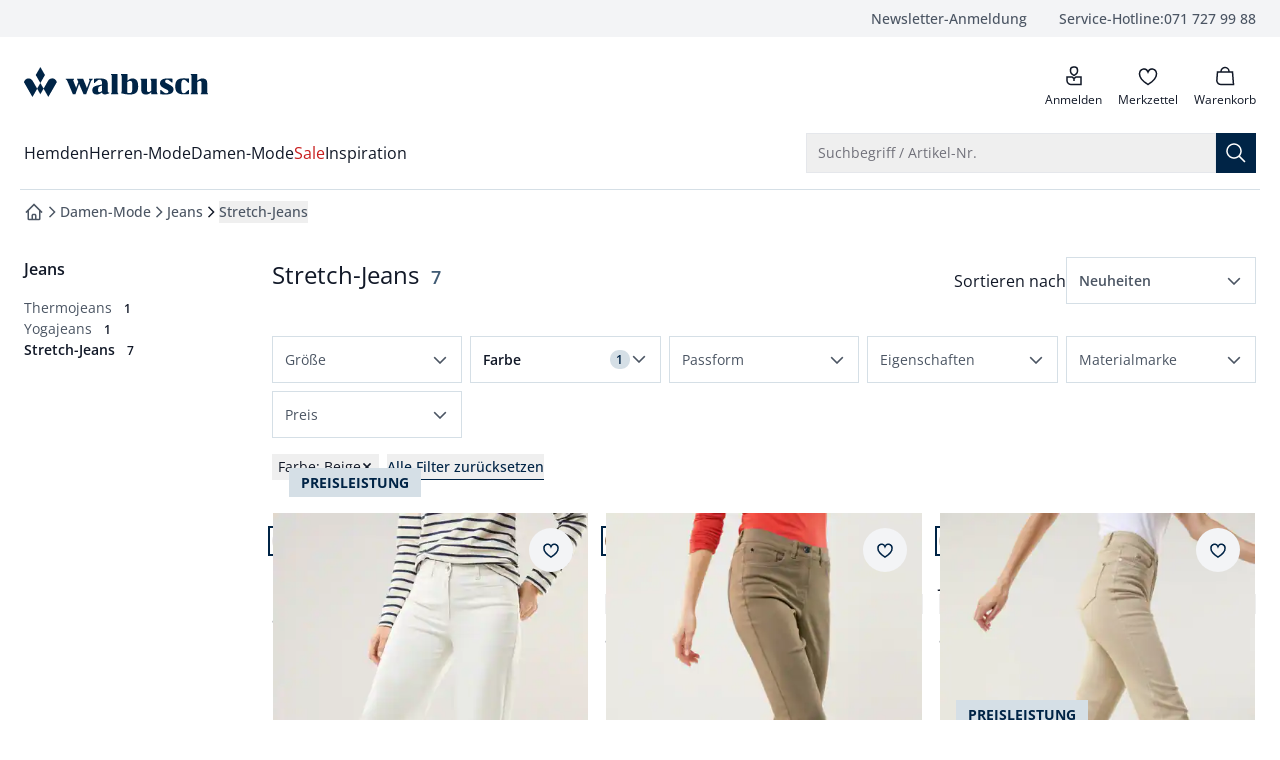

--- FILE ---
content_type: text/html
request_url: https://www.walbusch.ch/damen-mode/stretch-jeans/c/03.03.07?f_Farbgruppe=beige
body_size: 118684
content:
<!doctype html>
<html lang="de" class="scroll-smooth scroll-pt-16">
	<head>
<meta name="sentry-trace" content="6cf8bb24c859e918020d214dc06cfa14-7e142bef05f20266-0"/>
<meta name="baggage" content="sentry-environment=production,sentry-release=2911567f80cb3c30919dec20f8826ca1d30d1020,sentry-public_key=cd0c6bb3e1aa92a63e55609b4aef21aa,sentry-trace_id=6cf8bb24c859e918020d214dc06cfa14,sentry-org_id=4509010169757696,sentry-sampled=false,sentry-sample_rand=0.3061297592926113,sentry-sample_rate=0.01"/>
		<meta charset="utf-8" />
		<meta http-equiv="X-UA-Compatible" content="IE=edge,chrome=1" />
		<meta name="viewport" content="width=device-width, initial-scale=1.0, maximum-scale=1, minimum-scale=1, user-scalable=no" />

		<link rel="preload" href="../../../fonts/OpenSans-Regular.woff2" as="font" type="font/woff2" crossorigin="anonymous" />
		<link rel="preload" href="../../../fonts/OpenSans-Italic.woff2" as="font" type="font/woff2" crossorigin="anonymous" />
		<link rel="preload" href="../../../fonts/OpenSans-Medium.woff2" as="font" type="font/woff2" crossorigin="anonymous" />
		<link rel="preload" href="../../../fonts/OpenSans-MediumItalic.woff2" as="font" type="font/woff2" crossorigin="anonymous" />
		<link rel="preload" href="../../../fonts/OpenSans-SemiBold.woff2" as="font" type="font/woff2" crossorigin="anonymous" />
		<link rel="preload" href="../../../fonts/OpenSans-SemiBoldItalic.woff2" as="font" type="font/woff2" crossorigin="anonymous" />
		<link rel="preload" href="../../../fonts/OpenSans-Bold.woff2" as="font" type="font/woff2" crossorigin="anonymous" />
		<link rel="preload" href="../../../fonts/OpenSans-BoldItalic.woff2" as="font" type="font/woff2" crossorigin="anonymous" />

		<link rel="stylesheet" href="../../../fonts/fonts.css" />

		
		<link href="../../../_app/immutable/assets/app.BoETDNeW.css" rel="stylesheet">
		<link href="../../../_app/immutable/assets/mobile.D35nowbx.css" rel="stylesheet">
		<link href="../../../_app/immutable/assets/Recommendations._1OLOo0H.css" rel="stylesheet">
		<link href="../../../_app/immutable/assets/CaasSlot.DyalJhUi.css" rel="stylesheet">
		<link href="../../../_app/immutable/assets/RootLayout.DCtzwXwM.css" rel="stylesheet"><!-- HEAD_svelte-bzldxw_START --><link rel="icon" type="image/png" href="/favicon/walbusch/favicon-96x96.png?v=2025" sizes="96x96"><link rel="icon" type="image/svg+xml" href="/favicon/walbusch/favicon.svg?v=2025"><link rel="shortcut icon" href="/favicon/walbusch/favicon.ico?v=2025"><link rel="apple-touch-icon" sizes="180x180" href="/favicon/walbusch/apple-touch-icon.png?v=2025"><meta name="apple-mobile-web-app-title" content="Walbusch"><link rel="manifest" href="/favicon/walbusch/site.webmanifest?v=2025"><!-- HEAD_svelte-bzldxw_END --><!-- HEAD_svelte-14kdp60_START --><script data-svelte-h="svelte-19eklow">window.dataLayer = window.dataLayer || [];
		window.dataLayer.push({ 'gtm.start': new Date().getTime(), event: 'gtm.js' });</script><!-- HEAD_svelte-14kdp60_END --><!-- HEAD_svelte-17wfszq_START --><!-- HEAD_svelte-17wfszq_END --><!-- HEAD_svelte-1gmotx1_START --><!-- HTML_TAG_START --><title>Bequeme Walbusch Damen Stretch Jeans mit 30 Tagen Rückgabe</title><meta name="description" content="Lässige Stretch Jeans für Damen bei Walbusch bestellen ✓ elastisch, dehnbar & angenehm leicht ✓ maximaler Tragekomfort ➧ 30 Tage Rückgabe ➧ 5 Jahre Garantie  " /><meta name="robots" content="noindex, follow" /><link rel="alternate" href="https://www.walbusch.ch/damen-mode/stretch-jeans/c/03.03.07" hreflang="de-CH" /><link rel="alternate" href="https://www.walbusch.at/damen-mode/stretch-jeans/c/03.03.07" hreflang="de-AT" /><link rel="alternate" href="https://www.walbusch.de/damen-mode/stretch-jeans/c/03.03.07" hreflang="de-DE" /><link rel="alternate" href="https://www.walbusch.de/damen-mode/stretch-jeans/c/03.03.07" hreflang="x-default" /><!-- HTML_TAG_END --><meta name="twitter:card" content="summary_large_image"> <meta name="twitter:description" content="Lässige Stretch Jeans für Damen bei Walbusch bestellen ✓ elastisch, dehnbar &amp; angenehm leicht ✓ maximaler Tragekomfort ➧ 30 Tage Rückgabe ➧ 5 Jahre Garantie  "> <meta name="twitter:image" content="https://www.walbusch.ch/social/logo-wb.png"> <meta name="twitter:title" content="Bequeme Walbusch Damen Stretch Jeans mit 30 Tagen Rückgabe | Walbusch"> <meta name="twitter:url" content="https://www.walbusch.ch/damen-mode/stretch-jeans/c/03.03.07?f_Farbgruppe=beige"> <meta property="og:type" content="website"> <meta property="og:description" content="Lässige Stretch Jeans für Damen bei Walbusch bestellen ✓ elastisch, dehnbar &amp; angenehm leicht ✓ maximaler Tragekomfort ➧ 30 Tage Rückgabe ➧ 5 Jahre Garantie  "> <meta property="og:image" content="https://www.walbusch.ch/static/logo-wbch.png"> <meta property="og:title" content="Bequeme Walbusch Damen Stretch Jeans mit 30 Tagen Rückgabe | Walbusch"> <meta property="og:url" content="https://www.walbusch.ch/damen-mode/stretch-jeans/c/03.03.07?f_Farbgruppe=beige"><!-- HEAD_svelte-1gmotx1_END --><!-- HEAD_svelte-1g7qlkh_START --><!-- HTML_TAG_START --><script type="application/ld+json">{"@context":"https://schema.org","@type":"BreadcrumbList","itemListElement":[{"@type":"ListItem","position":1,"item":{"@id":"https://www.walbusch.ch","name":"Startseite"}},{"@type":"ListItem","position":2,"item":{"@id":"https://www.walbusch.ch/damen-mode","name":"Damen-Mode"}},{"@type":"ListItem","position":3,"item":{"@id":"https://www.walbusch.ch/damen-mode/jeans/c/03.03","name":"Jeans"}},{"@type":"ListItem","position":4,"item":{"@id":"www.walbusch.ch/damen-mode/stretch-jeans/c/03.03.07","name":"Stretch-Jeans"}}]}</script><!-- HTML_TAG_END --><!-- HEAD_svelte-1g7qlkh_END --><!-- HEAD_svelte-1g7qlkh_START --><!-- HTML_TAG_START --><script type="application/ld+json">{"@context":"https://schema.org","@type":"ItemList","numberOfItems":7,"itemListElement":[{"@type":"ListItem","position":1,"item":{"@type":"Product","name":"Ecru Denim Culottte","image":"https://media.walbusch.ch/products/walbusch/images/440x586/EC44_9054_FA_145.jpg","description":"Denim in Frühjahr und Sommer? Aber sicher. Wenn es diese Culotte ist! Selbst bei höheren Temperaturen macht sie Freude. Der hochwertige Denim mit 97% Baumwolle und etwas Elasthan überzeugt durch den tollen Griff und passt sich Ihnen bequem und komfortabel an. Der etwas festere Stoff sitzt hervorragend und wirkt leicht formgebend. Angenehm luftig und voll im Trend liegt der modische Culotte-Schnitt mit der verkürzten Länge. So wirkt die Denim schön lässig und hinterlässt einen entspannten und doch gepflegten Eindruck. Der Ecru-Ton ist natürlich super leicht zu kombinieren; er passt zu kräftigen und dezenten Farben, gemusterten oder einfarbigen Blusen und Shirts. Immer wichtig bei hellen Hosen: Selbstverständlich lässt sie sich einfach in der Maschine waschen.  ","color":"Ecru","url":"https://www.walbusch.ch/ecru-denim-culottte/p/44-9054","brand":{"@type":"Brand","name":"Walbusch"},"aggregateRating":{"@type":"AggregateRating","ratingValue":"0","reviewCount":"0"},"offers":{"@type":"Offer","url":"https://www.walbusch.ch/ecru-denim-culottte/p/44-9054","priceCurrency":"CHF","price":"139.99","itemCondition":"https://schema.org/NewCondition"}}},{"@type":"ListItem","position":2,"item":{"@type":"Product","name":"Husky-Jeans","image":"https://media.walbusch.ch/products/walbusch/images/440x586/EC44_7445_FA_111.jpg","description":"Von außen klassische Jeans, von innen flauschige Thermohose! Aber im Gegensatz zu herkömmlichen Winterhosen verzichtet dieses Modell auf ein zusätzliches Futter. Stattdessen wird der einlagige Jeansstoff nach der Konfektion auf links gewaschen. Während dieser speziellen »Inside-out-Wäsche« entsteht ein feiner, cashmereweicher Flausch. Der fühlt sich später beim Tragen so gut an und hält auch bei kalten Temperaturen so warm, dass man endlich den Winter auch im authentischen Denim-Look genießen kann.","color":"Caramel","url":"https://www.walbusch.ch/husky-jeans/p/44-7445","brand":{"@type":"Brand","name":"Walbusch"},"aggregateRating":{"@type":"AggregateRating","ratingValue":"4.6","reviewCount":"449"},"offers":{"@type":"Offer","url":"https://www.walbusch.ch/husky-jeans/p/44-7445","priceCurrency":"CHF","price":"169.99","itemCondition":"https://schema.org/NewCondition"}}},{"@type":"ListItem","position":3,"item":{"@type":"Product","name":"Jeans Bestform","image":"https://media.walbusch.ch/products/walbusch/images/440x586/EC44_7633_FA_079.jpg","description":"Vier »Zutaten« machen sie zu einer echten Wohlfühlhose. In den hochgeschnittenen Bauchbereich wurde ein spezieller Einsatz eingearbeitet, der Problemzonen gut kaschiert. Durch die softe Baumwolle garantiert die Jeans einen bequemen Tragekomfort. Für den letzten Schliff sorgen der hohe Elasthan-Anteil sowie der dehnbare Flex-Bund. Beides bietet Ihnen viel Bewegungsfreiheit - rund um die Uhr. Voll im Trend liegt die Hose mit ihrem hohen High-Waist- und dem beliebten Five-Pocket-Schnitt.","color":"Sand","url":"https://www.walbusch.ch/jeans-bestform/p/44-7633","brand":{"@type":"Brand","name":"Walbusch"},"aggregateRating":{"@type":"AggregateRating","ratingValue":"4.5","reviewCount":"292"},"offers":{"@type":"Offer","url":"https://www.walbusch.ch/jeans-bestform/p/44-7633","priceCurrency":"CHF","price":"169.99","itemCondition":"https://schema.org/NewCondition"}}},{"@type":"ListItem","position":4,"item":{"@type":"Product","name":"7/8-Stretchjeans Premium-Klima","image":"https://media.walbusch.ch/products/walbusch/images/440x586/EC44_9059_FA_119.jpg","description":"Die Jeans mit Erfrischungseffekt: Das klimatisierende Hightechgewebe Coolmax® transportiert Feuchtigkeit durch mikrofeine Kapillaren zügig vom Körper weg. Die atmungsaktive Baumwolle unterstützt diese Wirkung. Das Ergebnis sind ein kühlender Effekt auf der Haut und angenehm trockene Kleidung. Dazu ist die Jeans sehr leicht und schön weich im Griff. Für bequemen Tragekomfort und eine gute Passform sorgen der elastische Bund und die Premium-Stretchfaser T400®. Die 7/8-Länge ist modisch und bringt den Fuß mit dem richtigen Schuh schön zur Geltung.","color":"Sand","url":"https://www.walbusch.ch/7-8-stretchjeans-premium-klima/p/44-9059","brand":{"@type":"Brand","name":"Walbusch"},"aggregateRating":{"@type":"AggregateRating","ratingValue":"4.7","reviewCount":"43"},"offers":{"@type":"Offer","url":"https://www.walbusch.ch/7-8-stretchjeans-premium-klima/p/44-9059","priceCurrency":"CHF","price":"139.99","itemCondition":"https://schema.org/NewCondition"}}},{"@type":"ListItem","position":5,"item":{"@type":"Product","name":"Yoga-Schlupfjeans","image":"https://media.walbusch.ch/products/walbusch/images/440x586/EC44_8111_FA_028.jpg","description":"Die Schlupfvariante unserer beliebten Yoga-Jeans: von unseren Kunden gewünscht, von uns in ultraelastischer Qualität entwickelt. Vielen Dank für diese tolle Idee! Jetzt können wir Ihnen den weichen, super dehnbaren Denim mit optimalen Rücksprungwerten zum noch schnelleren An- und Ausziehen anbieten. Trägt sich bequem wie eine Jogginghose, sieht dank Five-Pocket-Schnitt und leichten Used-Effekten durch die authentische Waschung aber angezogen und modisch aus.","color":"Caramel","url":"https://www.walbusch.ch/yoga-schlupfjeans/p/44-8111","brand":{"@type":"Brand","name":"Walbusch"},"aggregateRating":{"@type":"AggregateRating","ratingValue":"4.6","reviewCount":"155"},"offers":{"@type":"Offer","url":"https://www.walbusch.ch/yoga-schlupfjeans/p/44-8111","priceCurrency":"CHF","price":"119.99","itemCondition":"https://schema.org/NewCondition"}}},{"@type":"ListItem","position":6,"item":{"@type":"Product","name":"Five Pocket Highstretch-Denim","image":"https://media.walbusch.ch/products/walbusch/images/440x586/EC44_9049_FA_122.jpg","description":"Mit dem Fahrrad zum Einkaufen, eine spontane Tanzeinlage beim Straßenfest oder mit dem Hund spielen; mit dieser Jeans geht das alles, ohne dass sie einengt oder kneift. Die superelastische Baumwollqualität schenkt Ihnen maximale Bewegungsfreiheit, und passt sich Ihnen immer entspannt an. Erfreulich auch: Der Materialmix liegt dank Lyocell und Viskose weich und extra soft auf der Haut. Die Five-Pocket-Form ist sportlich zeitlos und lässt sich besonders vielseitig kombinieren - ebenso wie die tollen Farben. Das alles bekommen Sie zu einem erstaunlich günstigen Preis. Das könnte Ihre Lieblingsjeans werden!    ","color":"Safaribeige","url":"https://www.walbusch.ch/five-pocket-highstretch-denim/p/44-9049","brand":{"@type":"Brand","name":"Walbusch"},"aggregateRating":{"@type":"AggregateRating","ratingValue":"4.5","reviewCount":"38"},"offers":{"@type":"Offer","url":"https://www.walbusch.ch/five-pocket-highstretch-denim/p/44-9049","priceCurrency":"CHF","price":"119.99","itemCondition":"https://schema.org/NewCondition"}}},{"@type":"ListItem","position":7,"item":{"@type":"Product","name":"7/8-Jeans Slim-Effekt","image":"https://media.walbusch.ch/products/walbusch/images/440x586/EC44_8028_FA_066.jpg","description":"Zeigen Sie Ihre Kurven! Und eine schlanke Silhouette. Wie das gleichzeitig geht? Mit dieser Jeans. Dank neuester Technologien bietet der Denim einen besonderen Halt, die Figur wirkt, vor allem um Hüfte und Beine, schlanker. Der verstärkte Futtereinsatz und die höhere Leibhöhe formen einen flachen Bauch. Noch mehr gute Nachrichten? Die Jeans in modischer 7/8-Länge ist ultrabequem und bleibt dauerhaft in Form. Pumps sehen elegant dazu aus und strecken das Bein optisch.                                                                                              ","color":"Sand","url":"https://www.walbusch.ch/7-8-jeans-slim-effekt/p/44-8028","brand":{"@type":"Brand","name":"Walbusch"},"aggregateRating":{"@type":"AggregateRating","ratingValue":"4.2","reviewCount":"13"},"offers":{"@type":"Offer","url":"https://www.walbusch.ch/7-8-jeans-slim-effekt/p/44-8028","priceCurrency":"CHF","price":"69.99","itemCondition":"https://schema.org/NewCondition"}}}],"name":"Stretch-Jeans"}</script><!-- HTML_TAG_END --><!-- HEAD_svelte-1g7qlkh_END --><!-- HEAD_svelte-smfwd0_START --><link rel="preload" as="image" href="https://media.walbusch.ch/products/walbusch/images/440x586/EC44_9054_FA_145.jpg, https://media.walbusch.ch/products/walbusch/images/788x1052/EC44_9054_FA_145.jpg 2x" media="(min-width: 1990px)"><link rel="preload" as="image" href="https://media.walbusch.ch/products/walbusch/images/440x586/EC44_9054_FA_145.jpg, https://media.walbusch.ch/products/walbusch/images/788x1052/EC44_9054_FA_145.jpg 2x" media="(min-width: 1280px) and (max-width: 1989)"><link rel="preload" as="image" href="https://media.walbusch.ch/products/walbusch/images/331x441/EC44_9054_FA_145.jpg, https://media.walbusch.ch/products/walbusch/images/662x882/EC44_9054_FA_145.jpg 2x" media="(min-width: 1024px) and (max-width: 1279)"><link rel="preload" as="image" href="https://media.walbusch.ch/products/walbusch/images/394x526/EC44_9054_FA_145.jpg, https://media.walbusch.ch/products/walbusch/images/440x586/EC44_9054_FA_145.jpg 2x" media="(min-width: 768px) and (max-width: 1023)"><link rel="preload" as="image" href="https://media.walbusch.ch/products/walbusch/images/331x441/EC44_9054_FA_145.jpg, https://media.walbusch.ch/products/walbusch/images/394x526/EC44_9054_FA_145.jpg 2x" media="(min-width: 640px) and (max-width: 767)"><link rel="preload" as="image" href="https://media.walbusch.ch/products/walbusch/images/244x324/EC44_9054_FA_145.jpg, https://media.walbusch.ch/products/walbusch/images/331x441/EC44_9054_FA_145.jpg 2x" media="(min-width: 375px) and (max-width: 639)"><link rel="preload" as="image" href="https://media.walbusch.ch/products/walbusch/images/244x324/EC44_9054_FA_145.jpg, https://media.walbusch.ch/products/walbusch/images/394x526/EC44_9054_FA_145.jpg 2x" media="(max-width: 374px)"><!-- HEAD_svelte-smfwd0_END --><!-- HEAD_svelte-smfwd0_START --><!-- HEAD_svelte-smfwd0_END --><!-- HEAD_svelte-smfwd0_START --><!-- HEAD_svelte-smfwd0_END --><!-- HEAD_svelte-smfwd0_START --><!-- HEAD_svelte-smfwd0_END --><!-- HEAD_svelte-smfwd0_START --><!-- HEAD_svelte-smfwd0_END --><!-- HEAD_svelte-smfwd0_START --><!-- HEAD_svelte-smfwd0_END --><!-- HEAD_svelte-smfwd0_START --><!-- HEAD_svelte-smfwd0_END -->
	</head>
	<body data-sveltekit-preload-data="tap">
		<div style="display: contents">     <div id="documentroot" data-ab-id="root" data-useragent-name="claudebot" data-useragent-os="mac os x" data-useragent-version="1">   <div data-dev="true" class="z-0 font-body text-primary grid gap-x-4 grid-cols-14 md:grid-cols-14-md lg:grid-cols-14-lg xl:grid-cols-14-xl 2xl:max-w-screen-2xl xl:mx-auto  ">  <div data-content-label="MiniCart" data-testid="MiniCart" aria-labelledby="mini-cart" role="dialog"> </div>    <nav id="skip-navigation" class="sr-only pointer-events-none focus-within:not-sr-only focus-within:fixed focus-within:top-0 focus-within:left-0 focus-within:z-50 focus-within:bg-white focus-within:p-4 focus-within:shadow-lg" aria-label="Schnellnavigation"><ul class="flex flex-col gap-4 [&amp;_button]:w-full"><li> <button type="button" class="inline-flex items-center justify-center gap-x-2 group text-center whitespace-nowrap px-5 py-2.5 text-sm transition-colors duration-150 focus-keyboard:bg-primary-700 focus-within:active:bg-primary-900 pointer-fine:hover:bg-primary-700 pointer-fine:disabled:hover:bg-primary-900 bg-primary-900 text-white disabled:text-disabled" aria-busy="false" data-skiplink-target="search-opener"><span class="inline-flex items-center justify-center gap-x-2 group-[.loading]:animate-loading-start hidden"><svg class="animate-spin h-6 w-6" xmlns="http://www.w3.org/2000/svg" fill-rule="evenodd" stroke-linecap="round" stroke-linejoin="round" stroke-miterlimit="1.5" clip-rule="evenodd" viewBox="0 0 24 24"><circle cx="11.807" cy="12.008" r=".839" fill="none" stroke-width="3" transform="translate(-135.415 -137.929)scale(12.4857)" vector-effect="non-scaling-stroke" class="stroke-primary-700"></circle><path fill="none" stroke-width="3.1" d="M12.004 1.524c4.082 0 7.616 2.335 9.351 5.756" vector-effect="non-scaling-stroke" class="stroke-white"></path></svg> <span>Lädt</span></span> <span class="contents pointer-events-none group-[&amp;:not(.loading)]:animate-loading-start"> Zur Suche springen</span></button></li> <li> <button type="button" class="inline-flex items-center justify-center gap-x-2 group text-center whitespace-nowrap px-5 py-2.5 text-sm transition-colors duration-150 focus-keyboard:bg-primary-700 focus-within:active:bg-primary-900 pointer-fine:hover:bg-primary-700 pointer-fine:disabled:hover:bg-primary-900 bg-primary-900 text-white disabled:text-disabled" aria-busy="false" data-skiplink-target="main-navigation"><span class="inline-flex items-center justify-center gap-x-2 group-[.loading]:animate-loading-start hidden"><svg class="animate-spin h-6 w-6" xmlns="http://www.w3.org/2000/svg" fill-rule="evenodd" stroke-linecap="round" stroke-linejoin="round" stroke-miterlimit="1.5" clip-rule="evenodd" viewBox="0 0 24 24"><circle cx="11.807" cy="12.008" r=".839" fill="none" stroke-width="3" transform="translate(-135.415 -137.929)scale(12.4857)" vector-effect="non-scaling-stroke" class="stroke-primary-700"></circle><path fill="none" stroke-width="3.1" d="M12.004 1.524c4.082 0 7.616 2.335 9.351 5.756" vector-effect="non-scaling-stroke" class="stroke-white"></path></svg> <span>Lädt</span></span> <span class="contents pointer-events-none group-[&amp;:not(.loading)]:animate-loading-start"> Zur Hauptnavigation springen</span></button></li>   <li> <button type="button" class="inline-flex items-center justify-center gap-x-2 group text-center whitespace-nowrap px-5 py-2.5 text-sm transition-colors duration-150 focus-keyboard:bg-primary-700 focus-within:active:bg-primary-900 pointer-fine:hover:bg-primary-700 pointer-fine:disabled:hover:bg-primary-900 bg-primary-900 text-white disabled:text-disabled" aria-busy="false" data-skiplink-target="main-content"><span class="inline-flex items-center justify-center gap-x-2 group-[.loading]:animate-loading-start hidden"><svg class="animate-spin h-6 w-6" xmlns="http://www.w3.org/2000/svg" fill-rule="evenodd" stroke-linecap="round" stroke-linejoin="round" stroke-miterlimit="1.5" clip-rule="evenodd" viewBox="0 0 24 24"><circle cx="11.807" cy="12.008" r=".839" fill="none" stroke-width="3" transform="translate(-135.415 -137.929)scale(12.4857)" vector-effect="non-scaling-stroke" class="stroke-primary-700"></circle><path fill="none" stroke-width="3.1" d="M12.004 1.524c4.082 0 7.616 2.335 9.351 5.756" vector-effect="non-scaling-stroke" class="stroke-white"></path></svg> <span>Lädt</span></span> <span class="contents pointer-events-none group-[&amp;:not(.loading)]:animate-loading-start"> Zum Hauptinhalt springen</span></button></li>  <li> <button type="button" class="inline-flex items-center justify-center gap-x-2 group text-center whitespace-nowrap px-5 py-2.5 text-sm transition-colors duration-150 focus-keyboard:bg-primary-700 focus-within:active:bg-primary-900 pointer-fine:hover:bg-primary-700 pointer-fine:disabled:hover:bg-primary-900 bg-primary-900 text-white disabled:text-disabled" aria-busy="false" data-skiplink-target="footer"><span class="inline-flex items-center justify-center gap-x-2 group-[.loading]:animate-loading-start hidden"><svg class="animate-spin h-6 w-6" xmlns="http://www.w3.org/2000/svg" fill-rule="evenodd" stroke-linecap="round" stroke-linejoin="round" stroke-miterlimit="1.5" clip-rule="evenodd" viewBox="0 0 24 24"><circle cx="11.807" cy="12.008" r=".839" fill="none" stroke-width="3" transform="translate(-135.415 -137.929)scale(12.4857)" vector-effect="non-scaling-stroke" class="stroke-primary-700"></circle><path fill="none" stroke-width="3.1" d="M12.004 1.524c4.082 0 7.616 2.335 9.351 5.756" vector-effect="non-scaling-stroke" class="stroke-white"></path></svg> <span>Lädt</span></span> <span class="contents pointer-events-none group-[&amp;:not(.loading)]:animate-loading-start"> Zum Footer springen</span></button></li> <li> <button type="button" class="inline-flex items-center justify-center gap-x-2 group text-center whitespace-nowrap px-5 py-2.5 text-sm transition-colors duration-150 focus-keyboard:bg-primary-700 focus-within:active:bg-primary-900 pointer-fine:hover:bg-primary-700 pointer-fine:disabled:hover:bg-primary-900 bg-primary-900 text-white disabled:text-disabled" aria-busy="false" data-skiplink-target="newsletter-quick-registration"><span class="inline-flex items-center justify-center gap-x-2 group-[.loading]:animate-loading-start hidden"><svg class="animate-spin h-6 w-6" xmlns="http://www.w3.org/2000/svg" fill-rule="evenodd" stroke-linecap="round" stroke-linejoin="round" stroke-miterlimit="1.5" clip-rule="evenodd" viewBox="0 0 24 24"><circle cx="11.807" cy="12.008" r=".839" fill="none" stroke-width="3" transform="translate(-135.415 -137.929)scale(12.4857)" vector-effect="non-scaling-stroke" class="stroke-primary-700"></circle><path fill="none" stroke-width="3.1" d="M12.004 1.524c4.082 0 7.616 2.335 9.351 5.756" vector-effect="non-scaling-stroke" class="stroke-white"></path></svg> <span>Lädt</span></span> <span class="contents pointer-events-none group-[&amp;:not(.loading)]:animate-loading-start"> Zur Newsletter-Schnellanmeldung springen</span></button></li></ul></nav> <section class="col-span-popout grid">  <div data-slot-name="salesbanner" data-fcecom-slot-name="salesbanner" class="min-h-8 contents"> </div> <noscript class="text-center" data-svelte-h="svelte-wgnqoa">Bitte aktivieren Sie JavaScript in Ihrem Browser, um die volle Funktionalität dieser Seite
				nutzen zu können.</noscript></section>     <header id="header" data-content-label="Header" data-testid="Header" class="col-span-popout relative grid gap-x-4 grid-cols-14 md:grid-cols-14-md lg:grid-cols-14-lg xl:grid-cols-14-xl mb-4"><div data-content-label="TopNav" data-testid="TopNav" class="col-span-popout grid gap-x-4 grid-cols-14 md:grid-cols-14-md lg:grid-cols-14-lg xl:grid-cols-14-xl 2xl:max-w-screen-2xl bg-surface-primary"> <div class="hidden lg:grid col-span-content lg:grid-flow-col"><ul class="grid justify-end grid-flow-col gap-x-8 py-2 list-none text-sm font-medium text-secondary"><li> <a href="/newsletter/registration" class="inline-flex items-center justify-center gap-x-2 group text-center whitespace-nowrap text-sm px-0 py-0" aria-busy="false"><span class="inline-flex items-center justify-center gap-x-2 group-[.loading]:animate-loading-start hidden"><svg class="animate-spin h-6 w-6" xmlns="http://www.w3.org/2000/svg" fill-rule="evenodd" stroke-linecap="round" stroke-linejoin="round" stroke-miterlimit="1.5" clip-rule="evenodd" viewBox="0 0 24 24"><circle cx="11.807" cy="12.008" r=".839" fill="none" stroke-width="3" transform="translate(-135.415 -137.929)scale(12.4857)" vector-effect="non-scaling-stroke" class="stroke-surface-secondary"></circle><path fill="none" stroke-width="3.1" d="M12.004 1.524c4.082 0 7.616 2.335 9.351 5.756" vector-effect="non-scaling-stroke" class="stroke-surface-brand"></path></svg> <span>Lädt</span></span> <span class="contents pointer-events-none group-[&amp;:not(.loading)]:animate-loading-start"> Newsletter-Anmeldung</span></a></li> <li> <a href="tel:+41717279988" class="inline-flex items-center justify-center group text-center whitespace-nowrap text-sm px-0 py-0 gap-x-2" aria-busy="false"><span class="inline-flex items-center justify-center gap-x-2 group-[.loading]:animate-loading-start hidden"><svg class="animate-spin h-6 w-6" xmlns="http://www.w3.org/2000/svg" fill-rule="evenodd" stroke-linecap="round" stroke-linejoin="round" stroke-miterlimit="1.5" clip-rule="evenodd" viewBox="0 0 24 24"><circle cx="11.807" cy="12.008" r=".839" fill="none" stroke-width="3" transform="translate(-135.415 -137.929)scale(12.4857)" vector-effect="non-scaling-stroke" class="stroke-surface-secondary"></circle><path fill="none" stroke-width="3.1" d="M12.004 1.524c4.082 0 7.616 2.335 9.351 5.756" vector-effect="non-scaling-stroke" class="stroke-surface-brand"></path></svg> <span>Lädt</span></span> <span class="contents pointer-events-none group-[&amp;:not(.loading)]:animate-loading-start"> <span>Service-Hotline:</span> 071 727 99 88 <span class="sr-only">anrufen</span></span></a></li></ul></div></div>   <div class="col-span-content"><div class="grid gap-x-8 justify-between grid-cols-[max-content_max-content] sm:max-lg:grid-cols-[max-content_minmax(274px,500px)_max-content] mt-6 mb-4 lg:mb-6"><div class="grid grid-cols-[max-content_max-content] gap-4"><div class="lg:hidden"> <div class="text-xs h-12"><div data-content-label="OffCanvas" data-testid="OffCanvas">  <button type="button" class="justify-center gap-x-2 group text-center whitespace-nowrap px-0 py-0 relative flex flex-col items-center text-xs font-normal before:content before:absolute before:block before:w-11 before:h-full pointer-fine:before:content-none" aria-busy="false" data-content-label="HeaderButton" data-testid="HeaderButton" data-tracking-element="drawer_open"><span class="inline-flex items-center justify-center gap-x-2 group-[.loading]:animate-loading-start hidden"><svg class="animate-spin h-6 w-6" xmlns="http://www.w3.org/2000/svg" fill-rule="evenodd" stroke-linecap="round" stroke-linejoin="round" stroke-miterlimit="1.5" clip-rule="evenodd" viewBox="0 0 24 24"><circle cx="11.807" cy="12.008" r=".839" fill="none" stroke-width="3" transform="translate(-135.415 -137.929)scale(12.4857)" vector-effect="non-scaling-stroke" class="stroke-surface-secondary"></circle><path fill="none" stroke-width="3.1" d="M12.004 1.524c4.082 0 7.616 2.335 9.351 5.756" vector-effect="non-scaling-stroke" class="stroke-surface-brand"></path></svg> <span>Lädt</span></span> <span class="contents pointer-events-none group-[&amp;:not(.loading)]:animate-loading-start"> <span class="relative p-[3px] "><span class=""><svg width="24" height="24" style="background-color:transparent;" class="inline-block leading-0 pointer-events-none shrink-0 " viewBox="0 0 24 24" fill="none" xmlns="http://www.w3.org/2000/svg" aria-hidden="true" role="presentation"><path d="M4.5 6H20.5M4.5 12H20.5M4.5 18H20.5" stroke="currentColor" stroke-width="1.5" stroke-linecap="square" vector-effect="non-scaling-stroke"></path></svg> </span></span> <span class="">Menü</span></span></button>   </div></div></div> <div class="self-center" data-content="Brand"> <a href="/" class="inline-flex items-center justify-center gap-x-2 group text-center whitespace-nowrap text-sm px-0 py-0 w-fit" aria-busy="false"><span class="inline-flex items-center justify-center gap-x-2 group-[.loading]:animate-loading-start hidden"><svg class="animate-spin h-6 w-6" xmlns="http://www.w3.org/2000/svg" fill-rule="evenodd" stroke-linecap="round" stroke-linejoin="round" stroke-miterlimit="1.5" clip-rule="evenodd" viewBox="0 0 24 24"><circle cx="11.807" cy="12.008" r=".839" fill="none" stroke-width="3" transform="translate(-135.415 -137.929)scale(12.4857)" vector-effect="non-scaling-stroke" class="stroke-surface-secondary"></circle><path fill="none" stroke-width="3.1" d="M12.004 1.524c4.082 0 7.616 2.335 9.351 5.756" vector-effect="non-scaling-stroke" class="stroke-surface-brand"></path></svg> <span>Lädt</span></span> <span class="contents pointer-events-none group-[&amp;:not(.loading)]:animate-loading-start"> <svg data-content-label="Logo" data-testid="Logo" class="w-[44px] h-[40px] md:w-[184px] md:h-[30px]" xmlns="http://www.w3.org/2000/svg" fill="none" role="presentation"><path class="scale-125 md:scale-100" d="M16.3586 16.0369L19.589 21.6359L16.3586 27.235L13.1281 21.6359L16.3586 16.0369ZM20.9637 8.01843L16.3586 0L11.7534 8.01843L16.3586 16.0369L20.9637 8.01843ZM23.9192 14.1014C23.7818 14.3088 19.589 21.6359 19.589 21.6359L24.3316 29.9309L30.174 19.7696L32.7859 15.2074C32.5109 13.6866 31.4799 12.3733 30.1053 11.7512C29.5554 11.4747 28.868 11.3364 28.2494 11.3364C27.2872 11.3364 26.3249 11.682 25.5001 12.235C24.8128 12.788 24.3316 13.4101 23.9192 14.1014ZM7.28575 12.3041C6.46094 11.7512 5.49868 11.4055 4.53641 11.4055C3.84907 11.4055 3.23047 11.5438 2.6806 11.8203C1.30594 12.4424 0.274934 13.6866 0 15.2765L2.61187 19.8387L8.45422 30L13.1968 21.7051C13.1968 21.7051 8.93535 14.3779 8.86662 14.1705C8.38548 13.4101 7.90435 12.788 7.28575 12.3041Z" fill="#002446"></path><path class="hidden md:block" d="M55.124 16.8672L51.4124 27.2359H48.8692L43.7142 15.0009C43.3018 14.1022 42.8207 12.7889 41.8584 12.3741V11.752H49.9689V12.3741C49.3503 12.7197 49.1441 13.2727 49.4878 14.1714L52.1684 20.8764L54.2992 14.9317L52.9932 11.8211H59.1792L62.8908 20.9456L65.3652 14.2405C65.7089 13.3419 65.5714 12.7889 64.8841 12.4433V11.8211H68.6644V12.4433C67.9084 12.7889 67.221 13.6875 66.8086 14.6552L62.1348 27.305H59.5916L55.124 16.8672ZM70.6577 15.8303L73.2009 13.6875C74.0257 12.9962 74.7817 12.6506 75.6065 12.6506C77.2561 12.6506 78.0122 13.7566 78.0122 16.1068V17.4893L74.0257 18.3188C69.8329 19.1483 68.3208 20.4617 68.3208 23.2267V23.3649C68.3208 26.0608 69.8329 27.5124 72.651 27.5124C74.5068 27.5124 76.2939 26.8211 78.0122 25.3695C78.1497 26.6829 79.1807 27.4433 80.899 27.4433C81.9987 27.4433 82.961 27.0976 85.2292 26.3373V25.646C83.9233 25.4386 83.7171 25.093 83.7171 23.7105V16.8672C83.7171 12.9271 81.5863 11.4755 75.8815 11.4755C74.4381 11.4755 72.7885 11.5446 70.0391 11.752V15.8995H70.6577V15.8303ZM78.0122 23.987C76.9812 24.8165 76.1564 25.1621 75.3316 25.1621C74.4381 25.1621 74.0944 24.6092 74.0944 23.1575V22.328C74.0944 20.4617 74.713 19.6322 76.5688 19.0101L78.0122 18.5262V23.987ZM87.085 27.2359H94.302V26.5446C93.4772 26.1299 93.546 24.8856 93.546 23.9179V6.98242H87.085V7.67367C87.9098 8.08841 87.8411 9.33265 87.8411 10.3004V23.9179C87.8411 24.8856 87.8411 26.199 87.085 26.5446V27.2359ZM97.67 10.3004V23.2267C97.67 24.9548 97.6012 25.3004 97.2576 25.646V26.3373C100.076 26.9594 103.031 27.5124 105.781 27.5124C111.623 27.5124 114.166 25.1621 114.166 19.7013V19.3557C114.166 14.1022 112.241 11.4755 108.53 11.4755C106.743 11.4755 105.368 12.0976 103.512 13.6875H103.375V7.05155H96.9139V7.74279C97.67 8.08841 97.67 9.40178 97.67 10.3004ZM103.306 15.1391C104.337 14.3787 104.956 13.8949 106.124 13.8949C107.568 13.8949 108.186 14.6552 108.186 16.3833V22.881C108.186 25.2313 107.43 26.0608 105.368 26.0608C104.75 26.0608 104.2 25.9916 103.306 25.7151V15.1391ZM132.861 11.752H126.401V12.4433C127.225 12.858 127.157 14.1022 127.157 15.07V23.7105C125.988 24.7474 125.37 25.0239 124.613 25.0239C123.445 25.0239 122.964 24.4709 122.964 23.0884V11.752H116.503V12.4433C117.328 12.858 117.259 14.1022 117.259 15.07V23.1575C117.259 25.9916 118.909 27.5815 121.864 27.5815C123.72 27.5815 125.095 26.9594 127.019 25.3695H127.157V27.305H133.618V26.6138C132.793 26.199 132.861 24.9548 132.861 23.987V11.752ZM136.229 27.2359C138.841 27.4433 140.422 27.5124 141.659 27.5124C146.814 27.5124 149.495 25.8534 149.495 22.5354C149.495 20.3926 148.327 19.1483 144.477 17.1437L142.828 16.3142C141.522 15.623 141.11 15.2082 141.11 14.3787C141.11 13.2727 141.866 12.6506 143.103 12.6506C143.928 12.6506 144.546 12.9271 145.371 13.5492L147.708 15.4847H148.395V11.6829C145.508 11.4755 144.409 11.4064 143.515 11.4064C138.635 11.4064 136.023 13.1345 136.023 16.3833C136.023 18.5262 137.192 19.7704 141.041 21.7751L142.69 22.6045C144.065 23.2958 144.409 23.7105 144.409 24.54C144.409 25.646 143.721 26.199 142.209 26.199C141.178 26.199 140.491 25.9225 139.597 25.1621L137.054 23.0193H136.367V27.2359H136.229ZM164.204 23.0884L162.073 25.093C161.111 25.9225 160.561 26.199 159.805 26.199C157.812 26.199 157.193 24.54 157.193 19.4248C157.193 14.3787 157.812 12.6506 159.805 12.6506C160.561 12.6506 161.111 12.9271 162.073 13.7566L164.204 15.7612H164.891V11.6138C162.348 11.4064 160.63 11.3373 159.461 11.3373C153.688 11.3373 151.282 13.6184 151.282 19.1483V19.5631C151.282 25.093 153.756 27.3741 159.874 27.3741C160.561 27.3741 161.248 27.3741 164.891 27.0976V22.9502H164.204V23.0884ZM166.816 27.2359H174.033V26.5446C173.208 26.1299 173.277 24.8856 173.277 23.9179V15.2774C174.445 14.2405 175.064 13.964 175.82 13.964C176.988 13.964 177.47 14.517 177.47 15.8995V23.987C177.47 24.9548 177.47 26.2681 176.713 26.6138V27.305H183.93V26.6138C183.106 26.199 183.174 24.9548 183.174 23.987V15.8303C183.174 12.9962 181.525 11.4064 178.569 11.4064C176.713 11.4064 175.339 12.0285 173.414 13.6184H173.277V6.98242H166.816V7.67367C167.641 8.08841 167.572 9.33265 167.572 10.3004V23.9179C167.572 24.8856 167.572 26.199 166.816 26.5446V27.2359Z" fill="#002446"></path></svg> <span class="sr-only" data-svelte-h="svelte-1vxac90">zur Startseite</span></span></a></div></div> <div class="hidden sm:block lg:hidden self-center" data-content="Search"></div> <div class="grid grid-flow-col gap-4 w-fit" data-content="Actions"><div class="w-fit hidden lg:block"><div data-content-label="HeaderLogin" data-testid="HeaderLogin" id="header-login-button"> <a href="/login" class="justify-center gap-x-2 group text-center whitespace-nowrap px-0 py-0 relative flex flex-col items-center text-xs font-normal before:content before:absolute before:block before:w-11 before:h-full pointer-fine:before:content-none" aria-busy="false" data-content-label="HeaderButton" data-testid="HeaderButton" data-tracking-element="header | login"><span class="inline-flex items-center justify-center gap-x-2 group-[.loading]:animate-loading-start hidden"><svg class="animate-spin h-6 w-6" xmlns="http://www.w3.org/2000/svg" fill-rule="evenodd" stroke-linecap="round" stroke-linejoin="round" stroke-miterlimit="1.5" clip-rule="evenodd" viewBox="0 0 24 24"><circle cx="11.807" cy="12.008" r=".839" fill="none" stroke-width="3" transform="translate(-135.415 -137.929)scale(12.4857)" vector-effect="non-scaling-stroke" class="stroke-surface-secondary"></circle><path fill="none" stroke-width="3.1" d="M12.004 1.524c4.082 0 7.616 2.335 9.351 5.756" vector-effect="non-scaling-stroke" class="stroke-surface-brand"></path></svg> <span>Lädt</span></span> <span class="contents pointer-events-none group-[&amp;:not(.loading)]:animate-loading-start"> <span class="relative p-[3px] "><span class=""><svg width="24" height="24" style="background-color:transparent;" class="inline-block leading-0 pointer-events-none shrink-0 " viewBox="0 0 24 24" fill="none" xmlns="http://www.w3.org/2000/svg" aria-hidden="true" role="presentation"><path d="M12 14.25V17M5 13H10L12 14.5L14 13H19V20.5H9C6.79086 20.5 5 18.7091 5 16.5V13ZM11.5 3H12.5C14.1569 3 15.5 4.34315 15.5 6V7.19884C15.5 8.32917 14.9541 9.38991 14.0343 10.0469L12 11.5L9.96567 10.0469C9.04588 9.38991 8.5 8.32917 8.5 7.19884V6C8.5 4.34315 9.84315 3 11.5 3Z" stroke="currentColor" stroke-width="1.5" vector-effect="non-scaling-stroke"></path></svg> </span></span> <span class="">Anmelden</span></span></a> </div></div> <div> <a href="/wishlist" class="justify-center gap-x-2 group text-center whitespace-nowrap px-0 py-0 relative flex flex-col items-center text-xs font-normal before:content before:absolute before:block before:w-11 before:h-full pointer-fine:before:content-none" aria-busy="false" data-content-label="HeaderButton" data-testid="HeaderButton"><span class="inline-flex items-center justify-center gap-x-2 group-[.loading]:animate-loading-start hidden"><svg class="animate-spin h-6 w-6" xmlns="http://www.w3.org/2000/svg" fill-rule="evenodd" stroke-linecap="round" stroke-linejoin="round" stroke-miterlimit="1.5" clip-rule="evenodd" viewBox="0 0 24 24"><circle cx="11.807" cy="12.008" r=".839" fill="none" stroke-width="3" transform="translate(-135.415 -137.929)scale(12.4857)" vector-effect="non-scaling-stroke" class="stroke-surface-secondary"></circle><path fill="none" stroke-width="3.1" d="M12.004 1.524c4.082 0 7.616 2.335 9.351 5.756" vector-effect="non-scaling-stroke" class="stroke-surface-brand"></path></svg> <span>Lädt</span></span> <span class="contents pointer-events-none group-[&amp;:not(.loading)]:animate-loading-start"> <span class="relative p-[3px] "><span data-count="" class=""><svg class="inline-block leading-0 pointer-events-none shrink-0 " width="24" height="24" style="background-color:none;" viewBox="0 0 24 24" fill="none" xmlns="http://www.w3.org/2000/svg" aria-hidden="true" role="presentation"><path class="transition-colors ease-in-out duration-150" fill-rule="evenodd" clip-rule="evenodd" d="M12 20.5C17.6667 17 20.5 13.5 20.5 10C20.5 4.75002 14 3.00002 12 8.00002C10 3.00002 3.5 4.75002 3.5 10C3.5 13.5 6.33333 17 12 20.5Z" stroke="currentColor" stroke-width="1.5" vector-effect="non-scaling-stroke"></path></svg> </span></span> <span class="">Merkzettel</span></span></a></div> <div class="w-fit"> <a href="/cart" class="justify-center gap-x-2 group text-center whitespace-nowrap px-0 py-0 relative flex flex-col items-center text-xs font-normal before:content before:absolute before:block before:w-11 before:h-full pointer-fine:before:content-none" aria-busy="false" data-content-label="HeaderButton" data-testid="HeaderButton"><span class="inline-flex items-center justify-center gap-x-2 group-[.loading]:animate-loading-start hidden"><svg class="animate-spin h-6 w-6" xmlns="http://www.w3.org/2000/svg" fill-rule="evenodd" stroke-linecap="round" stroke-linejoin="round" stroke-miterlimit="1.5" clip-rule="evenodd" viewBox="0 0 24 24"><circle cx="11.807" cy="12.008" r=".839" fill="none" stroke-width="3" transform="translate(-135.415 -137.929)scale(12.4857)" vector-effect="non-scaling-stroke" class="stroke-surface-secondary"></circle><path fill="none" stroke-width="3.1" d="M12.004 1.524c4.082 0 7.616 2.335 9.351 5.756" vector-effect="non-scaling-stroke" class="stroke-surface-brand"></path></svg> <span>Lädt</span></span> <span class="contents pointer-events-none group-[&amp;:not(.loading)]:animate-loading-start"> <span class="relative p-[3px] "><span data-count="" class=""><svg class="inline-block leading-0 pointer-events-none shrink-0 " width="24" height="24" style="background-color:transparent;" viewBox="0 0 24 24" fill="none" xmlns="http://www.w3.org/2000/svg" aria-hidden="true" role="presentation"><path d="M8.00023 8V7.5C8.00023 5.29086 9.79109 3.5 12.0002 3.5C14.2094 3.5 16.0002 5.29086 16.0002 7.5V8M4.50023 8H19.5002L20.5002 20.5H7.83301C5.62387 20.5 3.83301 18.7091 3.83301 16.5C3.83301 16.3935 3.83726 16.2871 3.84575 16.181L4.50023 8Z" stroke="currentColor" stroke-width="1.5" vector-effect="non-scaling-stroke"></path></svg> </span></span> <span class="">Warenkorb</span></span></a></div></div></div></div>  <div data-skiplink-id="main-navigation" data-content-label="MainNavigationDesktop" data-testid="MainNavigationDesktop" class="col-span-popout grid gap-x-4 grid-cols-14 md:grid-cols-14-md lg:grid-cols-14-lg xl:grid-cols-14-xl"><div class="col-span-content grid gap-x-4 justify-between items-center lg:grid-cols-[max-content_minmax(230px,400px)] xl:grid-cols-[max-content_minmax(230px,450px)]"><div class="hidden lg:block lg:row-start-2" data-content="Navigation" data-tracking-element="megamenu"><nav> <span id="key_description_level1" class="sr-only" data-svelte-h="svelte-1xgdo7s">Wechsel in das Menü mit Pfeil-Runter Taste</span>  <ul aria-label="Hauptnavigation" class="flex justify-center gap-x-8"><li role="none" class="relative flex items-center"><a class="leading-10 [&amp;:not([href])]:cursor-default" href="/hemden" data-tracking-element="navigation_level_1" aria-describedby="key_description_level1" aria-haspopup="true" data-focus-trap-proxy="eyJpdGVtSWQiOiJIZW1kZW5fTmF2Tm9kZSIsImNhdGFsb2dJZCI6IndhbGJ1c2NoLWNoLWNtcyIsImNhdGFsb2dWZXJzaW9uIjoiT25saW5lIn0="> <span class="text-base text-primary border-b border-transparent [@media(hover:hover)]:hover:border-current">Hemden</span></a> </li><li role="none" class="relative flex items-center"><a class="leading-10 [&amp;:not([href])]:cursor-default" href="/herren-mode" data-tracking-element="navigation_level_1" aria-describedby="key_description_level1" aria-haspopup="true" data-focus-trap-proxy="eyJpdGVtSWQiOiJIZXJyZW5fTW9kZV9OYXZOb2RlIiwiY2F0YWxvZ0lkIjoid2FsYnVzY2gtY2gtY21zIiwiY2F0YWxvZ1ZlcnNpb24iOiJPbmxpbmUifQ=="> <span class="text-base text-primary border-b border-transparent [@media(hover:hover)]:hover:border-current">Herren-Mode</span></a> </li><li role="none" class="relative flex items-center"><a class="leading-10 [&amp;:not([href])]:cursor-default" href="/damen-mode" data-tracking-element="navigation_level_1" aria-describedby="key_description_level1" aria-haspopup="true" data-focus-trap-proxy="eyJpdGVtSWQiOiJEYW1lbl9Nb2RlX05hdk5vZGUiLCJjYXRhbG9nSWQiOiJ3YWxidXNjaC1jaC1jbXMiLCJjYXRhbG9nVmVyc2lvbiI6Ik9ubGluZSJ9"> <span class="text-base text-primary border-b border-transparent [@media(hover:hover)]:hover:border-current">Damen-Mode</span></a> </li><li role="none" class="relative flex items-center"><a class="leading-10 [&amp;:not([href])]:cursor-default" href="/sale" data-tracking-element="navigation_level_1" aria-describedby="key_description_level1" aria-haspopup="true" data-focus-trap-proxy="eyJpdGVtSWQiOiJTYWxlX05hdk5vZGUiLCJjYXRhbG9nSWQiOiJ3YWxidXNjaC1jaC1jbXMiLCJjYXRhbG9nVmVyc2lvbiI6Ik9ubGluZSJ9"> <span class="text-base text-primary border-b border-transparent [@media(hover:hover)]:hover:border-current   text-sale">Sale</span></a> </li><li role="none" class="relative flex items-center"><a class="leading-10 [&amp;:not([href])]:cursor-default" href="/inspiration/highlights" data-tracking-element="navigation_level_1" aria-describedby="key_description_level1" aria-haspopup="true" data-focus-trap-proxy="eyJpdGVtSWQiOiJuYXZpZ2F0aW9uTm9kZV8wMDAwNUZCSCIsImNhdGFsb2dJZCI6IndhbGJ1c2NoLWNoLWNtcyIsImNhdGFsb2dWZXJzaW9uIjoiT25saW5lIn0="> <span class="text-base text-primary border-b border-transparent [@media(hover:hover)]:hover:border-current">Inspiration</span></a> </li></ul>  <div id="submenu-eyJpdGVtSWQiOiJIZW1kZW5fTmF2Tm9kZSIsImNhdGFsb2dJZCI6IndhbGJ1c2NoLWNoLWNtcyIsImNhdGFsb2dWZXJzaW9uIjoiT25saW5lIn0=" role="group" inert class="hidden col-span-popout absolute z-[+2] top-full left-0 right-0 gap-x-4 grid-cols-14 md:grid-cols-14-md lg:grid-cols-14-lg xl:grid-cols-14-xl bg-surface-background pt-4 shadow-navpanel focus:ring-4 focus-visible:outline-none" data-focus-trap-list="eyJpdGVtSWQiOiJIZW1kZW5fTmF2Tm9kZSIsImNhdGFsb2dJZCI6IndhbGJ1c2NoLWNoLWNtcyIsImNhdGFsb2dWZXJzaW9uIjoiT25saW5lIn0="><ul class="col-span-content grid grid-flow-col auto-cols-fr gap-x-4 max-w-[1536px] py-8 border-t border-surface-secondary"><li> <div class="grid gap-y-4"><div class="font-semibold">  <a class="[&amp;:not([href])]:cursor-default border-b border-transparent [@media(hover:hover)]:hover:border-current " data-tracking-element="navigation_level_2" href="/business-hemden/c/01.01">Business-Hemden</a></div> <div class="grid gap-y-2"> <div class="text-sm"> <a class="[&amp;:not([href])]:cursor-default border-b border-transparent [@media(hover:hover)]:hover:border-current " data-tracking-element="navigation_level_3" href="/business-hemden/comfort-fit-hemden/c/01.01.11">Comfort-Fit-Hemden</a> </div> <div class="text-sm"> <a class="[&amp;:not([href])]:cursor-default border-b border-transparent [@media(hover:hover)]:hover:border-current " data-tracking-element="navigation_level_3" href="/business-hemden/regular-fit-hemden/c/01.01.05">Regular-Fit-Hemden</a> </div> <div class="text-sm"> <a class="[&amp;:not([href])]:cursor-default border-b border-transparent [@media(hover:hover)]:hover:border-current " data-tracking-element="navigation_level_3" href="/business-hemden/mit-walbusch-kragen/c/01.01.06">Mit Walbusch-Kragen</a> </div> <div class="text-sm"> <a class="[&amp;:not([href])]:cursor-default border-b border-transparent [@media(hover:hover)]:hover:border-current " data-tracking-element="navigation_level_3" href="/business-hemden/mit-kent-kragen/c/01.01.07">Mit Kent-Kragen</a> </div> <div class="text-sm"> <a class="[&amp;:not([href])]:cursor-default border-b border-transparent [@media(hover:hover)]:hover:border-current " data-tracking-element="navigation_level_3" href="/business-hemden/uni-hemden/c/01.01.03">Uni-Hemden</a> </div></div> </div> </li><li> <div class="grid gap-y-4"><div class="font-semibold">  <a class="[&amp;:not([href])]:cursor-default border-b border-transparent [@media(hover:hover)]:hover:border-current " data-tracking-element="navigation_level_2" href="/freizeit-hemden/c/01.02">Freizeit Hemden</a></div> <div class="grid gap-y-2"> <div class="text-sm"> <a class="[&amp;:not([href])]:cursor-default border-b border-transparent [@media(hover:hover)]:hover:border-current " data-tracking-element="navigation_level_3" href="/freizeit-hemden/comfort-fit-hemden/c/01.02.13">Comfort-Fit-Hemden</a> </div> <div class="text-sm"> <a class="[&amp;:not([href])]:cursor-default border-b border-transparent [@media(hover:hover)]:hover:border-current " data-tracking-element="navigation_level_3" href="/freizeit-hemden/regular-fit-hemden/c/01.02.07">Regular-Fit-Hemden</a> </div> <div class="text-sm"> <a class="[&amp;:not([href])]:cursor-default border-b border-transparent [@media(hover:hover)]:hover:border-current " data-tracking-element="navigation_level_3" href="/freizeit-hemden/mit-walbusch-kragen/c/01.02.08">Mit Walbusch-Kragen</a> </div> <div class="text-sm"> <a class="[&amp;:not([href])]:cursor-default border-b border-transparent [@media(hover:hover)]:hover:border-current " data-tracking-element="navigation_level_3" href="/freizeit-hemden/mit-kent-kragen/c/01.02.09">Mit Kent-Kragen</a> </div> <div class="text-sm"> <a class="[&amp;:not([href])]:cursor-default border-b border-transparent [@media(hover:hover)]:hover:border-current " data-tracking-element="navigation_level_3" href="/themen/button-down-hemden/c/01.03.04">Mit Button-Down-Kragen</a> </div> <div class="text-sm"> <a class="[&amp;:not([href])]:cursor-default border-b border-transparent [@media(hover:hover)]:hover:border-current " data-tracking-element="navigation_level_3" href="/freizeit-hemden/stehkragen-hemden/c/01.02.05">Stehkragen-Hemden</a> </div> <div class="text-sm"> <a class="[&amp;:not([href])]:cursor-default border-b border-transparent [@media(hover:hover)]:hover:border-current " data-tracking-element="navigation_level_3" href="/freizeit-hemden/uni-hemden/c/01.02.03">Uni-Hemden</a> </div> <div class="text-sm"> <a class="[&amp;:not([href])]:cursor-default border-b border-transparent [@media(hover:hover)]:hover:border-current " data-tracking-element="navigation_level_3" href="/freizeit-hemden/reissverschluss-hemden/c/01.02.04">Reißverschluss-Hemden</a> </div> <div class="text-sm"> <a class="[&amp;:not([href])]:cursor-default border-b border-transparent [@media(hover:hover)]:hover:border-current " data-tracking-element="navigation_level_3" href="/freizeit-hemden/leinenhemden/c/01.02.10">Leinenhemden</a> </div></div> </div> </li><li> <div class="grid gap-y-4"><div class="font-semibold">  <a class="[&amp;:not([href])]:cursor-default border-b border-transparent [@media(hover:hover)]:hover:border-current " data-tracking-element="navigation_level_2" href="/themen/c/01.03">Themen</a></div> <div class="grid gap-y-2"> <div class="text-sm"> <a class="[&amp;:not([href])]:cursor-default border-b border-transparent [@media(hover:hover)]:hover:border-current " data-tracking-element="navigation_level_3" href="/themen/neue-herren-hemden/c/01.03.01">Neue Hemden</a> </div> <div class="text-sm"> <a class="[&amp;:not([href])]:cursor-default border-b border-transparent [@media(hover:hover)]:hover:border-current " data-tracking-element="navigation_level_3" href="/buegelfrei-buegelleicht/hemden/c/50.01.03">Bügelfreie Hemden</a> </div> <div class="text-sm"> <a class="[&amp;:not([href])]:cursor-default border-b border-transparent [@media(hover:hover)]:hover:border-current " data-tracking-element="navigation_level_3" href="/freizeit-hemden/leinenhemden/c/01.02.10">Leinenhemden</a> </div> <div class="text-sm"> <a class="[&amp;:not([href])]:cursor-default border-b border-transparent [@media(hover:hover)]:hover:border-current " data-tracking-element="navigation_level_3" href="/themen/karohemden/c/01.03.03">Karohemden</a> </div> <div class="text-sm"> <a class="[&amp;:not([href])]:cursor-default border-b border-transparent [@media(hover:hover)]:hover:border-current " data-tracking-element="navigation_level_3" href="/hemden-extralanger-arm/c/18.09?followSearch=9957&amp;allPages=0&amp;facetsSort=null-desc&amp;f_Aermel=extra%20lang%20ca.%2069cm">Extra langer Arm</a> </div> <div class="text-sm"> <a class="[&amp;:not([href])]:cursor-default border-b border-transparent [@media(hover:hover)]:hover:border-current " data-tracking-element="navigation_level_3" href="/themen/kurzarmhemden/c/01.03.06">Kurzarmhemden</a> </div> <div class="text-sm"> <a class="[&amp;:not([href])]:cursor-default border-b border-transparent [@media(hover:hover)]:hover:border-current " data-tracking-element="navigation_level_3" href="/hemdjacken/c/19.48">Hemdjacken</a> </div></div> </div> </li><li>   <a href="https://www.walbusch.ch/inspiration/stilberatung?filterContainerIndex=0" class="inline-flex justify-center gap-x-2 group text-center whitespace-nowrap text-sm px-0 py-0 flex-col gap-y-4 items-start w-full" aria-busy="false" data-content-label="TeaserTile" data-testid="TeaserTile" aria-label="Beratung &amp; Inspiration | Walbusch" data-tracking-element="navigation_teaser" data-sveltekit-reload><span class="inline-flex items-center justify-center gap-x-2 group-[.loading]:animate-loading-start hidden"><svg class="animate-spin h-6 w-6" xmlns="http://www.w3.org/2000/svg" fill-rule="evenodd" stroke-linecap="round" stroke-linejoin="round" stroke-miterlimit="1.5" clip-rule="evenodd" viewBox="0 0 24 24"><circle cx="11.807" cy="12.008" r=".839" fill="none" stroke-width="3" transform="translate(-135.415 -137.929)scale(12.4857)" vector-effect="non-scaling-stroke" class="stroke-surface-secondary"></circle><path fill="none" stroke-width="3.1" d="M12.004 1.524c4.082 0 7.616 2.335 9.351 5.756" vector-effect="non-scaling-stroke" class="stroke-surface-brand"></path></svg> <span>Lädt</span></span> <span class="contents pointer-events-none group-[&amp;:not(.loading)]:animate-loading-start">  <p class="text-base text-gray-900 font-medium overflow-hidden -mb-1" aria-hidden="true">Jetzt entdecken!</p> <div class="relative self-stretch"><img loading="lazy" src="/medias/WB-Flyouts-520x390-HUB-Beratung.jpg?context=bWFzdGVyfGNvbnRlbnR8MTUyNjR8aW1hZ2UvanBlZ3xjb250ZW50L2g3Ni9oZmQvMTA1NTkxODM2ODM2MTQuanBnfDk2MjIwYTkxMWE5NTE5ZmJjZjVkNDhjNjk3MGIyODc5NzRjMDRiZDQ3ODYyODQzMjM1NzQ2NTY1OTQ3MTg1ZmE" alt="Beratung &amp; Inspiration | Walbusch" width="500" height="376" class="w-full h-auto aspect-[4/3] object-cover bg-gray-300" aria-hidden="true"> </div>    <span class="inline-block whitespace-nowrap font-medium text-sm py-2.5 px-5 text-center bg-primary-900 text-white hover:bg-primary-700 border border-transparent disabled:bg-surface-disabled disabled:hover:bg-surface-disabled" aria-hidden="true">Jetzt entdecken!</span></span></a> </li></ul> </div><div id="submenu-eyJpdGVtSWQiOiJIZXJyZW5fTW9kZV9OYXZOb2RlIiwiY2F0YWxvZ0lkIjoid2FsYnVzY2gtY2gtY21zIiwiY2F0YWxvZ1ZlcnNpb24iOiJPbmxpbmUifQ==" role="group" inert class="hidden col-span-popout absolute z-[+2] top-full left-0 right-0 gap-x-4 grid-cols-14 md:grid-cols-14-md lg:grid-cols-14-lg xl:grid-cols-14-xl bg-surface-background pt-4 shadow-navpanel focus:ring-4 focus-visible:outline-none" data-focus-trap-list="eyJpdGVtSWQiOiJIZXJyZW5fTW9kZV9OYXZOb2RlIiwiY2F0YWxvZ0lkIjoid2FsYnVzY2gtY2gtY21zIiwiY2F0YWxvZ1ZlcnNpb24iOiJPbmxpbmUifQ=="><ul class="col-span-content grid grid-flow-col auto-cols-fr gap-x-4 max-w-[1536px] py-8 border-t border-surface-secondary"><li> <div class="grid gap-y-4"><div class="font-semibold">  <a class="[&amp;:not([href])]:cursor-default border-b border-transparent [@media(hover:hover)]:hover:border-current " data-tracking-element="navigation_level_2" href="/herren-mode">Bekleidung</a></div> <div class="grid gap-y-2"> <div class="text-sm"> <a class="[&amp;:not([href])]:cursor-default border-b border-transparent [@media(hover:hover)]:hover:border-current " data-tracking-element="navigation_level_3" href="/herren-mode/c/08.01">Neu im Sortiment</a> </div> <div class="text-sm"> <a class="[&amp;:not([href])]:cursor-default border-b border-transparent [@media(hover:hover)]:hover:border-current " data-tracking-element="navigation_level_3" href="/herren-mode/hosen/c/02.03">Hosen</a> </div> <div class="text-sm"> <a class="[&amp;:not([href])]:cursor-default border-b border-transparent [@media(hover:hover)]:hover:border-current " data-tracking-element="navigation_level_3" href="/herren-mode/jeans/c/02.04">Jeans</a> </div> <div class="text-sm"> <a class="[&amp;:not([href])]:cursor-default border-b border-transparent [@media(hover:hover)]:hover:border-current " data-tracking-element="navigation_level_3" href="/herren-mode/poloshirts/c/02.18">Poloshirts</a> </div> <div class="text-sm"> <a class="[&amp;:not([href])]:cursor-default border-b border-transparent [@media(hover:hover)]:hover:border-current " data-tracking-element="navigation_level_3" href="/herren-mode/shirts/c/02.08">Shirts</a> </div> <div class="text-sm"> <a class="[&amp;:not([href])]:cursor-default border-b border-transparent [@media(hover:hover)]:hover:border-current " data-tracking-element="navigation_level_3" href="/herren-mode/jacken/c/02.05">Jacken</a> </div> <div class="text-sm"> <a class="[&amp;:not([href])]:cursor-default border-b border-transparent [@media(hover:hover)]:hover:border-current " data-tracking-element="navigation_level_3" href="/herren-mode/maentel/c/02.21">Mäntel</a> </div> <div class="text-sm"> <a class="[&amp;:not([href])]:cursor-default border-b border-transparent [@media(hover:hover)]:hover:border-current " data-tracking-element="navigation_level_3" href="/herren-mode/sakkos/c/02.06">Sakkos</a> </div> <div class="text-sm"> <a class="[&amp;:not([href])]:cursor-default border-b border-transparent [@media(hover:hover)]:hover:border-current " data-tracking-element="navigation_level_3" href="/herren-mode/anzuege/c/02.23">Anzüge</a> </div> <div class="text-sm"> <a class="[&amp;:not([href])]:cursor-default border-b border-transparent [@media(hover:hover)]:hover:border-current " data-tracking-element="navigation_level_3" href="/herren-mode/westen/c/02.22">Westen</a> </div> <div class="text-sm"> <a class="[&amp;:not([href])]:cursor-default border-b border-transparent [@media(hover:hover)]:hover:border-current " data-tracking-element="navigation_level_3" href="/herren-mode/strickjacken/c/02.25">Strickjacken</a> </div> <div class="text-sm"> <a class="[&amp;:not([href])]:cursor-default border-b border-transparent [@media(hover:hover)]:hover:border-current " data-tracking-element="navigation_level_3" href="/herren-mode/pullover/c/02.07">Pullover</a> </div> <div class="text-sm"> <a class="[&amp;:not([href])]:cursor-default border-b border-transparent [@media(hover:hover)]:hover:border-current " data-tracking-element="navigation_level_3" href="/herren-mode/waesche/c/02.09">Wäsche</a> </div> <div class="text-sm"> <a class="[&amp;:not([href])]:cursor-default border-b border-transparent [@media(hover:hover)]:hover:border-current " data-tracking-element="navigation_level_3" href="/herren-mode/huete-kappen/c/02.17">Hüte &amp; Kappen</a> </div> <div class="text-sm"> <a class="[&amp;:not([href])]:cursor-default border-b border-transparent [@media(hover:hover)]:hover:border-current " data-tracking-element="navigation_level_3" href="/herren-mode/schals/c/02.16">Schals</a> </div> <div class="text-sm"> <a class="[&amp;:not([href])]:cursor-default border-b border-transparent [@media(hover:hover)]:hover:border-current " data-tracking-element="navigation_level_3" href="/herren-mode/homewear/c/02.10">Homewear</a> </div> <div class="text-sm"> <a class="[&amp;:not([href])]:cursor-default border-b border-transparent [@media(hover:hover)]:hover:border-current " data-tracking-element="navigation_level_3" href="/herren-mode/struempfe/c/02.12">Strümpfe</a> </div> <div class="text-sm"> <a class="[&amp;:not([href])]:cursor-default border-b border-transparent [@media(hover:hover)]:hover:border-current " data-tracking-element="navigation_level_3" href="/herren-mode/guertel/c/02.15">Gürtel</a> </div> <div class="text-sm"> <a class="[&amp;:not([href])]:cursor-default border-b border-transparent [@media(hover:hover)]:hover:border-current " data-tracking-element="navigation_level_3" href="/herren-mode/accessoires/c/02.19">Accessoires</a> </div> <div class="text-sm"> <a class="[&amp;:not([href])]:cursor-default border-b border-transparent [@media(hover:hover)]:hover:border-current " data-tracking-element="navigation_level_3" href="/herren-mode/waeschepflege/c/02.44">Wäschepflege</a> </div></div> </div> </li><li> <div class="grid gap-y-4"><div class="font-semibold">  <a class="[&amp;:not([href])]:cursor-default border-b border-transparent [@media(hover:hover)]:hover:border-current " data-tracking-element="navigation_level_2" href="/herren-mode/schuhe/c/02.11">Schuhe</a></div> <div class="grid gap-y-2"> <div class="text-sm"> <a class="[&amp;:not([href])]:cursor-default border-b border-transparent [@media(hover:hover)]:hover:border-current " data-tracking-element="navigation_level_3" href="/herren-mode/winterschuhe/c/02.11.10">Winterschuhe</a> </div> <div class="text-sm"> <a class="[&amp;:not([href])]:cursor-default border-b border-transparent [@media(hover:hover)]:hover:border-current " data-tracking-element="navigation_level_3" href="/herren-mode/sneaker/c/02.11.06">Sneaker</a> </div> <div class="text-sm"> <a class="[&amp;:not([href])]:cursor-default border-b border-transparent [@media(hover:hover)]:hover:border-current " data-tracking-element="navigation_level_3" href="/herren-mode/wasserdichte-schuhe/c/02.11.04">Wasserdichte Schuhe</a> </div> <div class="text-sm"> <a class="[&amp;:not([href])]:cursor-default border-b border-transparent [@media(hover:hover)]:hover:border-current " data-tracking-element="navigation_level_3" href="/herren-mode/freizeitschuhe/c/02.11.01">Freizeitschuhe</a> </div> <div class="text-sm"> <a class="[&amp;:not([href])]:cursor-default border-b border-transparent [@media(hover:hover)]:hover:border-current " data-tracking-element="navigation_level_3" href="/herren-mode/schnuerschuhe/c/02.11.02">Schnürschuhe</a> </div> <div class="text-sm"> <a class="[&amp;:not([href])]:cursor-default border-b border-transparent [@media(hover:hover)]:hover:border-current " data-tracking-element="navigation_level_3" href="/herren-mode/slipper/c/02.11.09">Slipper</a> </div> <div class="text-sm"> <a class="[&amp;:not([href])]:cursor-default border-b border-transparent [@media(hover:hover)]:hover:border-current " data-tracking-element="navigation_level_3" href="/herren-mode/schuhe-fuer-einlagen/c/02.11.11">Schuhe für Einlagen</a> </div> <div class="text-sm"> <a class="[&amp;:not([href])]:cursor-default border-b border-transparent [@media(hover:hover)]:hover:border-current " data-tracking-element="navigation_level_3" href="/herren-mode/schuhpflege-und-zubehoer/c/02.11.15">Schuhpflege und Zubehör</a> </div></div> </div> </li><li> <div class="grid gap-y-4"><div class="font-semibold">  <a class="[&amp;:not([href])]:cursor-default border-b border-transparent [@media(hover:hover)]:hover:border-current " data-tracking-element="navigation_level_2" href="/inspiration/stilberatung/outfits-herren">Themen</a></div> <div class="grid gap-y-2"> <div class="text-sm"> <a class="[&amp;:not([href])]:cursor-default border-b border-transparent [@media(hover:hover)]:hover:border-current " data-tracking-element="navigation_level_3" href="/smart-casual/c/19.61">Smart Casual</a> </div> <div class="text-sm"> <a class="[&amp;:not([href])]:cursor-default border-b border-transparent [@media(hover:hover)]:hover:border-current " data-tracking-element="navigation_level_3" href="/extraglatt/herr/c/19.03.01">Bügelfrei und Bügelleicht</a> </div> <div class="text-sm"> <a class="[&amp;:not([href])]:cursor-default border-b border-transparent [@media(hover:hover)]:hover:border-current " data-tracking-element="navigation_level_3" href="/herren/c/17.36.01">Basics</a> </div> <div class="text-sm"> <a class="[&amp;:not([href])]:cursor-default border-b border-transparent [@media(hover:hover)]:hover:border-current " data-tracking-element="navigation_level_3" href="/herren-mode/uebergangsjacken/c/02.05.13">Übergangsjacken</a> </div> <div class="text-sm"> <a class="[&amp;:not([href])]:cursor-default border-b border-transparent [@media(hover:hover)]:hover:border-current " data-tracking-element="navigation_level_3" href="/fruehlingsstrick/c/17.34">Frühlingsstrick</a> </div> <div class="text-sm"> <a class="[&amp;:not([href])]:cursor-default border-b border-transparent [@media(hover:hover)]:hover:border-current " data-tracking-element="navigation_level_3" href="/herren-mode/poloshirts/c/02.18">Polos</a> </div> <div class="text-sm"> <a class="[&amp;:not([href])]:cursor-default border-b border-transparent [@media(hover:hover)]:hover:border-current " data-tracking-element="navigation_level_3" href="/herren-mode/homewear/c/02.10">Homewear</a> </div> <div class="text-sm"> <a class="[&amp;:not([href])]:cursor-default border-b border-transparent [@media(hover:hover)]:hover:border-current " data-tracking-element="navigation_level_3" href="/geschenkkarte">Geschenkkarte</a> </div> <div class="text-sm"><span data-svelte-h="svelte-1uypmr0"> </span> </div></div> </div> </li><li>   <a href="https://www.walbusch.ch/inspiration/stilberatung?filterContainerIndex=0" class="inline-flex justify-center gap-x-2 group text-center whitespace-nowrap text-sm px-0 py-0 flex-col gap-y-4 items-start w-full" aria-busy="false" data-content-label="TeaserTile" data-testid="TeaserTile" aria-label="Beratung &amp; Inspiration | Walbusch" data-tracking-element="navigation_teaser" data-sveltekit-reload><span class="inline-flex items-center justify-center gap-x-2 group-[.loading]:animate-loading-start hidden"><svg class="animate-spin h-6 w-6" xmlns="http://www.w3.org/2000/svg" fill-rule="evenodd" stroke-linecap="round" stroke-linejoin="round" stroke-miterlimit="1.5" clip-rule="evenodd" viewBox="0 0 24 24"><circle cx="11.807" cy="12.008" r=".839" fill="none" stroke-width="3" transform="translate(-135.415 -137.929)scale(12.4857)" vector-effect="non-scaling-stroke" class="stroke-surface-secondary"></circle><path fill="none" stroke-width="3.1" d="M12.004 1.524c4.082 0 7.616 2.335 9.351 5.756" vector-effect="non-scaling-stroke" class="stroke-surface-brand"></path></svg> <span>Lädt</span></span> <span class="contents pointer-events-none group-[&amp;:not(.loading)]:animate-loading-start">  <p class="text-base text-gray-900 font-medium overflow-hidden -mb-1" aria-hidden="true">Jetzt entdecken!</p> <div class="relative self-stretch"><img loading="lazy" src="/medias/WB-Flyouts-520x390-HUB-Beratung.jpg?context=bWFzdGVyfGNvbnRlbnR8MTUyNjR8aW1hZ2UvanBlZ3xjb250ZW50L2g3Ni9oZmQvMTA1NTkxODM2ODM2MTQuanBnfDk2MjIwYTkxMWE5NTE5ZmJjZjVkNDhjNjk3MGIyODc5NzRjMDRiZDQ3ODYyODQzMjM1NzQ2NTY1OTQ3MTg1ZmE" alt="Beratung &amp; Inspiration | Walbusch" width="500" height="376" class="w-full h-auto aspect-[4/3] object-cover bg-gray-300" aria-hidden="true"> </div>    <span class="inline-block whitespace-nowrap font-medium text-sm py-2.5 px-5 text-center bg-primary-900 text-white hover:bg-primary-700 border border-transparent disabled:bg-surface-disabled disabled:hover:bg-surface-disabled" aria-hidden="true">Jetzt entdecken!</span></span></a> </li></ul> </div><div id="submenu-eyJpdGVtSWQiOiJEYW1lbl9Nb2RlX05hdk5vZGUiLCJjYXRhbG9nSWQiOiJ3YWxidXNjaC1jaC1jbXMiLCJjYXRhbG9nVmVyc2lvbiI6Ik9ubGluZSJ9" role="group" inert class="hidden col-span-popout absolute z-[+2] top-full left-0 right-0 gap-x-4 grid-cols-14 md:grid-cols-14-md lg:grid-cols-14-lg xl:grid-cols-14-xl bg-surface-background pt-4 shadow-navpanel focus:ring-4 focus-visible:outline-none" data-focus-trap-list="eyJpdGVtSWQiOiJEYW1lbl9Nb2RlX05hdk5vZGUiLCJjYXRhbG9nSWQiOiJ3YWxidXNjaC1jaC1jbXMiLCJjYXRhbG9nVmVyc2lvbiI6Ik9ubGluZSJ9"><ul class="col-span-content grid grid-flow-col auto-cols-fr gap-x-4 max-w-[1536px] py-8 border-t border-surface-secondary"><li> <div class="grid gap-y-4"><div class="font-semibold">  <a class="[&amp;:not([href])]:cursor-default border-b border-transparent [@media(hover:hover)]:hover:border-current " data-tracking-element="navigation_level_2" href="/damen-mode">Bekleidung</a></div> <div class="grid gap-y-2"> <div class="text-sm"> <a class="[&amp;:not([href])]:cursor-default border-b border-transparent [@media(hover:hover)]:hover:border-current " data-tracking-element="navigation_level_3" href="/c/08.02">Neu im Sortiment</a> </div> <div class="text-sm"> <a class="[&amp;:not([href])]:cursor-default border-b border-transparent [@media(hover:hover)]:hover:border-current " data-tracking-element="navigation_level_3" href="/damen-mode/blusen/c/03.01">Blusen</a> </div> <div class="text-sm"> <a class="[&amp;:not([href])]:cursor-default border-b border-transparent [@media(hover:hover)]:hover:border-current " data-tracking-element="navigation_level_3" href="/damen-mode/hosen/c/03.02">Hosen</a> </div> <div class="text-sm"> <a class="[&amp;:not([href])]:cursor-default border-b border-transparent [@media(hover:hover)]:hover:border-current " data-tracking-element="navigation_level_3" href="/damen-mode/jeans/c/03.03">Jeans</a> </div> <div class="text-sm"> <a class="[&amp;:not([href])]:cursor-default border-b border-transparent [@media(hover:hover)]:hover:border-current " data-tracking-element="navigation_level_3" href="/damen-mode/poloshirts/c/03.19">Poloshirts</a> </div> <div class="text-sm"> <a class="[&amp;:not([href])]:cursor-default border-b border-transparent [@media(hover:hover)]:hover:border-current " data-tracking-element="navigation_level_3" href="/damen-mode/shirts/c/03.08">Shirts</a> </div> <div class="text-sm"> <a class="[&amp;:not([href])]:cursor-default border-b border-transparent [@media(hover:hover)]:hover:border-current " data-tracking-element="navigation_level_3" href="/damen-mode/jacken/c/03.04">Jacken</a> </div> <div class="text-sm"> <a class="[&amp;:not([href])]:cursor-default border-b border-transparent [@media(hover:hover)]:hover:border-current " data-tracking-element="navigation_level_3" href="/damen-mode/maentel/c/03.21">Mäntel</a> </div> <div class="text-sm"> <a class="[&amp;:not([href])]:cursor-default border-b border-transparent [@media(hover:hover)]:hover:border-current " data-tracking-element="navigation_level_3" href="/damen-mode/blazer/c/03.05">Blazer</a> </div> <div class="text-sm"> <a class="[&amp;:not([href])]:cursor-default border-b border-transparent [@media(hover:hover)]:hover:border-current " data-tracking-element="navigation_level_3" href="/damen-mode/hosenanzuege/c/03.16">Hosenanzüge</a> </div> <div class="text-sm"> <a class="[&amp;:not([href])]:cursor-default border-b border-transparent [@media(hover:hover)]:hover:border-current " data-tracking-element="navigation_level_3" href="/damen-mode/westen/c/03.22">Westen</a> </div> <div class="text-sm"> <a class="[&amp;:not([href])]:cursor-default border-b border-transparent [@media(hover:hover)]:hover:border-current " data-tracking-element="navigation_level_3" href="/damen-mode/kleider/c/03.06">Kleider</a> </div> <div class="text-sm"> <a class="[&amp;:not([href])]:cursor-default border-b border-transparent [@media(hover:hover)]:hover:border-current " data-tracking-element="navigation_level_3" href="/damen-mode/roecke/c/03.11">Röcke</a> </div> <div class="text-sm"> <a class="[&amp;:not([href])]:cursor-default border-b border-transparent [@media(hover:hover)]:hover:border-current " data-tracking-element="navigation_level_3" href="/damen-mode/strickjacken/c/03.24">Strickjacken</a> </div> <div class="text-sm"> <a class="[&amp;:not([href])]:cursor-default border-b border-transparent [@media(hover:hover)]:hover:border-current " data-tracking-element="navigation_level_3" href="/damen-mode/pullover/c/03.07">Pullover</a> </div> <div class="text-sm"> <a class="[&amp;:not([href])]:cursor-default border-b border-transparent [@media(hover:hover)]:hover:border-current " data-tracking-element="navigation_level_3" href="/damen-mode/waesche/c/03.12">Wäsche</a> </div> <div class="text-sm"> <a class="[&amp;:not([href])]:cursor-default border-b border-transparent [@media(hover:hover)]:hover:border-current " data-tracking-element="navigation_level_3" href="/damen-mode/homewear/c/03.09">Homewear</a> </div> <div class="text-sm"> <a class="[&amp;:not([href])]:cursor-default border-b border-transparent [@media(hover:hover)]:hover:border-current " data-tracking-element="navigation_level_3" href="/damen-mode/huete-muetzen/c/03.15">Hüte &amp; Mützen</a> </div> <div class="text-sm"> <a class="[&amp;:not([href])]:cursor-default border-b border-transparent [@media(hover:hover)]:hover:border-current " data-tracking-element="navigation_level_3" href="/c/03.17">Schals</a> </div> <div class="text-sm"> <a class="[&amp;:not([href])]:cursor-default border-b border-transparent [@media(hover:hover)]:hover:border-current " data-tracking-element="navigation_level_3" href="/damen-mode/taschen/c/03.14">Taschen</a> </div> <div class="text-sm"> <a class="[&amp;:not([href])]:cursor-default border-b border-transparent [@media(hover:hover)]:hover:border-current " data-tracking-element="navigation_level_3" href="/damen-mode/guertel/c/03.13">Gürtel</a> </div> <div class="text-sm"> <a class="[&amp;:not([href])]:cursor-default border-b border-transparent [@media(hover:hover)]:hover:border-current " data-tracking-element="navigation_level_3" href="/damen-mode/waeschepflege/c/03.44">Wäschepflege</a> </div></div> </div> </li><li> <div class="grid gap-y-4"><div class="font-semibold">  <a class="[&amp;:not([href])]:cursor-default border-b border-transparent [@media(hover:hover)]:hover:border-current " data-tracking-element="navigation_level_2" href="/damen-mode/schuhe/c/03.10">Schuhe</a></div> <div class="grid gap-y-2"> <div class="text-sm"> <a class="[&amp;:not([href])]:cursor-default border-b border-transparent [@media(hover:hover)]:hover:border-current " data-tracking-element="navigation_level_3" href="/damen-mode/winterschuhe/c/03.10.06">Winterschuhe</a> </div> <div class="text-sm"> <a class="[&amp;:not([href])]:cursor-default border-b border-transparent [@media(hover:hover)]:hover:border-current " data-tracking-element="navigation_level_3" href="/damen-mode/sneaker/c/03.10.10">Sneaker</a> </div> <div class="text-sm"> <a class="[&amp;:not([href])]:cursor-default border-b border-transparent [@media(hover:hover)]:hover:border-current " data-tracking-element="navigation_level_3" href="/damen-mode/stiefel/c/03.10.01">Stiefel</a> </div> <div class="text-sm"> <a class="[&amp;:not([href])]:cursor-default border-b border-transparent [@media(hover:hover)]:hover:border-current " data-tracking-element="navigation_level_3" href="/damen-mode/schnuerschuhe/c/03.10.05">Schnürschuhe</a> </div> <div class="text-sm"> <a class="[&amp;:not([href])]:cursor-default border-b border-transparent [@media(hover:hover)]:hover:border-current " data-tracking-element="navigation_level_3" href="/damen-mode/freizeitschuhe/c/03.10.02">Freizeitschuhe</a> </div> <div class="text-sm"> <a class="[&amp;:not([href])]:cursor-default border-b border-transparent [@media(hover:hover)]:hover:border-current " data-tracking-element="navigation_level_3" href="/damen-mode/slipper/c/03.10.08">Slipper</a> </div> <div class="text-sm"> <a class="[&amp;:not([href])]:cursor-default border-b border-transparent [@media(hover:hover)]:hover:border-current " data-tracking-element="navigation_level_3" href="/damen-mode/schuhe-fuer-einlagen/c/03.10.12">Schuhe für Einlagen</a> </div> <div class="text-sm"> <a class="[&amp;:not([href])]:cursor-default border-b border-transparent [@media(hover:hover)]:hover:border-current " data-tracking-element="navigation_level_3" href="/damen-mode/schuhpflege-und-zubehoer/c/03.10.15">Schuhpflege und Zubehör</a> </div></div> </div> </li><li> <div class="grid gap-y-4"><div class="font-semibold">  <a class="[&amp;:not([href])]:cursor-default border-b border-transparent [@media(hover:hover)]:hover:border-current " data-tracking-element="navigation_level_2" href="/inspiration/stilberatung/outfits-damen">Themen</a></div> <div class="grid gap-y-2"> <div class="text-sm"> <a class="[&amp;:not([href])]:cursor-default border-b border-transparent [@media(hover:hover)]:hover:border-current " data-tracking-element="navigation_level_3" href="/dress-up/c/17.86">Dress Up</a> </div> <div class="text-sm"> <a class="[&amp;:not([href])]:cursor-default border-b border-transparent [@media(hover:hover)]:hover:border-current " data-tracking-element="navigation_level_3" href="/extraglatt/dame/c/19.03.02">Bügelfrei und Bügelleicht</a> </div> <div class="text-sm"> <a class="[&amp;:not([href])]:cursor-default border-b border-transparent [@media(hover:hover)]:hover:border-current " data-tracking-element="navigation_level_3" href="/damen/c/17.36.02">Basics</a> </div> <div class="text-sm"> <a class="[&amp;:not([href])]:cursor-default border-b border-transparent [@media(hover:hover)]:hover:border-current " data-tracking-element="navigation_level_3" href="/damen-mode/uebergangsjacken/c/03.04.11">Übergangsjacken</a> </div> <div class="text-sm"> <a class="[&amp;:not([href])]:cursor-default border-b border-transparent [@media(hover:hover)]:hover:border-current " data-tracking-element="navigation_level_3" href="/fruehlingsstrick/c/17.35">Frühlingsstrick</a> </div> <div class="text-sm"> <a class="[&amp;:not([href])]:cursor-default border-b border-transparent [@media(hover:hover)]:hover:border-current " data-tracking-element="navigation_level_3" href="/damen-mode/homewear/c/03.09">Homewear</a> </div> <div class="text-sm"> <a class="[&amp;:not([href])]:cursor-default border-b border-transparent [@media(hover:hover)]:hover:border-current " data-tracking-element="navigation_level_3" href="/geschenkkarte">Geschenkkarte</a> </div> <div class="text-sm"><span data-svelte-h="svelte-1uypmr0"> </span> </div></div> </div> </li><li>   <a href="https://www.walbusch.ch/inspiration/stilberatung?filterContainerIndex=0" class="inline-flex justify-center gap-x-2 group text-center whitespace-nowrap text-sm px-0 py-0 flex-col gap-y-4 items-start w-full" aria-busy="false" data-content-label="TeaserTile" data-testid="TeaserTile" aria-label="Beratung &amp; Inspiration | Walbusch" data-tracking-element="navigation_teaser" data-sveltekit-reload><span class="inline-flex items-center justify-center gap-x-2 group-[.loading]:animate-loading-start hidden"><svg class="animate-spin h-6 w-6" xmlns="http://www.w3.org/2000/svg" fill-rule="evenodd" stroke-linecap="round" stroke-linejoin="round" stroke-miterlimit="1.5" clip-rule="evenodd" viewBox="0 0 24 24"><circle cx="11.807" cy="12.008" r=".839" fill="none" stroke-width="3" transform="translate(-135.415 -137.929)scale(12.4857)" vector-effect="non-scaling-stroke" class="stroke-surface-secondary"></circle><path fill="none" stroke-width="3.1" d="M12.004 1.524c4.082 0 7.616 2.335 9.351 5.756" vector-effect="non-scaling-stroke" class="stroke-surface-brand"></path></svg> <span>Lädt</span></span> <span class="contents pointer-events-none group-[&amp;:not(.loading)]:animate-loading-start">  <p class="text-base text-gray-900 font-medium overflow-hidden -mb-1" aria-hidden="true">Jetzt entdecken!</p> <div class="relative self-stretch"><img loading="lazy" src="/medias/WB-Flyouts-520x390-HUB-Beratung.jpg?context=bWFzdGVyfGNvbnRlbnR8MTUyNjR8aW1hZ2UvanBlZ3xjb250ZW50L2g3Ni9oZmQvMTA1NTkxODM2ODM2MTQuanBnfDk2MjIwYTkxMWE5NTE5ZmJjZjVkNDhjNjk3MGIyODc5NzRjMDRiZDQ3ODYyODQzMjM1NzQ2NTY1OTQ3MTg1ZmE" alt="Beratung &amp; Inspiration | Walbusch" width="500" height="376" class="w-full h-auto aspect-[4/3] object-cover bg-gray-300" aria-hidden="true"> </div>    <span class="inline-block whitespace-nowrap font-medium text-sm py-2.5 px-5 text-center bg-primary-900 text-white hover:bg-primary-700 border border-transparent disabled:bg-surface-disabled disabled:hover:bg-surface-disabled" aria-hidden="true">Jetzt entdecken!</span></span></a> </li></ul> </div><div id="submenu-eyJpdGVtSWQiOiJTYWxlX05hdk5vZGUiLCJjYXRhbG9nSWQiOiJ3YWxidXNjaC1jaC1jbXMiLCJjYXRhbG9nVmVyc2lvbiI6Ik9ubGluZSJ9" role="group" inert class="hidden col-span-popout absolute z-[+2] top-full left-0 right-0 gap-x-4 grid-cols-14 md:grid-cols-14-md lg:grid-cols-14-lg xl:grid-cols-14-xl bg-surface-background pt-4 shadow-navpanel focus:ring-4 focus-visible:outline-none" data-focus-trap-list="eyJpdGVtSWQiOiJTYWxlX05hdk5vZGUiLCJjYXRhbG9nSWQiOiJ3YWxidXNjaC1jaC1jbXMiLCJjYXRhbG9nVmVyc2lvbiI6Ik9ubGluZSJ9"><ul class="col-span-content grid grid-flow-col auto-cols-fr gap-x-4 max-w-[1536px] py-8 border-t border-surface-secondary"><li> <div class="grid gap-y-4"><div class="font-semibold">  <a class="[&amp;:not([href])]:cursor-default border-b border-transparent [@media(hover:hover)]:hover:border-current " data-tracking-element="navigation_level_2" href="/herren-angebote/c/07.01">Herren-Angebote</a></div> <div class="grid gap-y-2"> <div class="text-sm"> <a class="[&amp;:not([href])]:cursor-default border-b border-transparent [@media(hover:hover)]:hover:border-current " data-tracking-element="navigation_level_3" href="/herren-angebote/hemden/c/07.01.01">Hemden</a> </div> <div class="text-sm"> <a class="[&amp;:not([href])]:cursor-default border-b border-transparent [@media(hover:hover)]:hover:border-current " data-tracking-element="navigation_level_3" href="/herren-angebote/hosen/c/07.01.02">Hosen</a> </div> <div class="text-sm"> <a class="[&amp;:not([href])]:cursor-default border-b border-transparent [@media(hover:hover)]:hover:border-current " data-tracking-element="navigation_level_3" href="/herren-angebote/jacken/c/07.01.03">Jacken</a> </div> <div class="text-sm"> <a class="[&amp;:not([href])]:cursor-default border-b border-transparent [@media(hover:hover)]:hover:border-current " data-tracking-element="navigation_level_3" href="/herren-angebote/sakkos-anzuege/c/07.01.04">Sakkos &amp; Anzüge</a> </div> <div class="text-sm"> <a class="[&amp;:not([href])]:cursor-default border-b border-transparent [@media(hover:hover)]:hover:border-current " data-tracking-element="navigation_level_3" href="/herren-angebote/strickwaren/c/07.01.05">Strickwaren</a> </div> <div class="text-sm"> <a class="[&amp;:not([href])]:cursor-default border-b border-transparent [@media(hover:hover)]:hover:border-current " data-tracking-element="navigation_level_3" href="/herren-angebote/polos-shirts/c/07.01.06">Polos &amp; Shirts</a> </div> <div class="text-sm"> <a class="[&amp;:not([href])]:cursor-default border-b border-transparent [@media(hover:hover)]:hover:border-current " data-tracking-element="navigation_level_3" href="/herren-angebote/schuhe/c/07.01.07">Schuhe</a> </div> <div class="text-sm"> <a class="[&amp;:not([href])]:cursor-default border-b border-transparent [@media(hover:hover)]:hover:border-current " data-tracking-element="navigation_level_3" href="/herren-angebote/waesche/c/07.01.09">Wäsche</a> </div> <div class="text-sm"> <a class="[&amp;:not([href])]:cursor-default border-b border-transparent [@media(hover:hover)]:hover:border-current " data-tracking-element="navigation_level_3" href="/herren-angebote/accessoires/c/07.01.10">Accessoires</a> </div> <div class="text-sm"> <a class="[&amp;:not([href])]:cursor-default border-b border-transparent [@media(hover:hover)]:hover:border-current " data-tracking-element="navigation_level_3" href="/letzte-chance/c/77.01">Letzte Chance</a> </div></div> </div> </li><li> <div class="grid gap-y-4"><div class="font-semibold">  <a class="[&amp;:not([href])]:cursor-default border-b border-transparent [@media(hover:hover)]:hover:border-current " data-tracking-element="navigation_level_2" href="/damen-angebote/c/07.02">Damen-Angebote</a></div> <div class="grid gap-y-2"> <div class="text-sm"> <a class="[&amp;:not([href])]:cursor-default border-b border-transparent [@media(hover:hover)]:hover:border-current " data-tracking-element="navigation_level_3" href="/damen-angebote/blusen/c/07.02.01">Blusen</a> </div> <div class="text-sm"> <a class="[&amp;:not([href])]:cursor-default border-b border-transparent [@media(hover:hover)]:hover:border-current " data-tracking-element="navigation_level_3" href="/damen-angebote/hosen/c/07.02.02">Hosen</a> </div> <div class="text-sm"> <a class="[&amp;:not([href])]:cursor-default border-b border-transparent [@media(hover:hover)]:hover:border-current " data-tracking-element="navigation_level_3" href="/damen-angebote/jacken-maentel/c/07.02.03">Jacken &amp; Mäntel</a> </div> <div class="text-sm"> <a class="[&amp;:not([href])]:cursor-default border-b border-transparent [@media(hover:hover)]:hover:border-current " data-tracking-element="navigation_level_3" href="/damen-angebote/blazer/c/07.02.04">Blazer </a> </div> <div class="text-sm"> <a class="[&amp;:not([href])]:cursor-default border-b border-transparent [@media(hover:hover)]:hover:border-current " data-tracking-element="navigation_level_3" href="/damen-angebote/westen/c/07.02.12">Westen</a> </div> <div class="text-sm"> <a class="[&amp;:not([href])]:cursor-default border-b border-transparent [@media(hover:hover)]:hover:border-current " data-tracking-element="navigation_level_3" href="/damen-angebote/strickwaren/c/07.02.05">Strickwaren</a> </div> <div class="text-sm"> <a class="[&amp;:not([href])]:cursor-default border-b border-transparent [@media(hover:hover)]:hover:border-current " data-tracking-element="navigation_level_3" href="/damen-angebote/polos-shirts/c/07.02.06">Polos &amp; Shirts</a> </div> <div class="text-sm"> <a class="[&amp;:not([href])]:cursor-default border-b border-transparent [@media(hover:hover)]:hover:border-current " data-tracking-element="navigation_level_3" href="/damen-angebote/kleider/c/07.02.08">Kleider</a> </div> <div class="text-sm"> <a class="[&amp;:not([href])]:cursor-default border-b border-transparent [@media(hover:hover)]:hover:border-current " data-tracking-element="navigation_level_3" href="/damen-angebote/roecke/c/07.02.15">Röcke</a> </div> <div class="text-sm"> <a class="[&amp;:not([href])]:cursor-default border-b border-transparent [@media(hover:hover)]:hover:border-current " data-tracking-element="navigation_level_3" href="/damen-angebote/schuhe/c/07.02.07">Schuhe</a> </div> <div class="text-sm"> <a class="[&amp;:not([href])]:cursor-default border-b border-transparent [@media(hover:hover)]:hover:border-current " data-tracking-element="navigation_level_3" href="/damen-angebote/freizeitbekleidung/c/07.02.09">Freizeitbekleidung</a> </div> <div class="text-sm"> <a class="[&amp;:not([href])]:cursor-default border-b border-transparent [@media(hover:hover)]:hover:border-current " data-tracking-element="navigation_level_3" href="/damen-angebote/accessoires/c/07.02.10">Accessoires</a> </div> <div class="text-sm"> <a class="[&amp;:not([href])]:cursor-default border-b border-transparent [@media(hover:hover)]:hover:border-current " data-tracking-element="navigation_level_3" href="/letzte-chance/c/77.02">Letzte Chance</a> </div></div> </div> </li><li>   <a href="https://www.walbusch.ch/sale" class="inline-flex justify-center gap-x-2 group text-center whitespace-nowrap text-sm px-0 py-0 flex-col gap-y-4 items-start w-full" aria-busy="false" data-content-label="TeaserTile" data-testid="TeaserTile" aria-label="Sale | Walbusch" data-tracking-element="navigation_teaser" data-sveltekit-reload><span class="inline-flex items-center justify-center gap-x-2 group-[.loading]:animate-loading-start hidden"><svg class="animate-spin h-6 w-6" xmlns="http://www.w3.org/2000/svg" fill-rule="evenodd" stroke-linecap="round" stroke-linejoin="round" stroke-miterlimit="1.5" clip-rule="evenodd" viewBox="0 0 24 24"><circle cx="11.807" cy="12.008" r=".839" fill="none" stroke-width="3" transform="translate(-135.415 -137.929)scale(12.4857)" vector-effect="non-scaling-stroke" class="stroke-surface-secondary"></circle><path fill="none" stroke-width="3.1" d="M12.004 1.524c4.082 0 7.616 2.335 9.351 5.756" vector-effect="non-scaling-stroke" class="stroke-surface-brand"></path></svg> <span>Lädt</span></span> <span class="contents pointer-events-none group-[&amp;:not(.loading)]:animate-loading-start">  <p class="text-base text-gray-900 font-medium overflow-hidden -mb-1" aria-hidden="true">Jetzt entdecken!</p> <div class="relative self-stretch"><img loading="lazy" src="/medias/WB-Flyouts-520x390-HUB-Sale.jpg?context=bWFzdGVyfGNvbnRlbnR8NzQyMHxpbWFnZS9qcGVnfGNvbnRlbnQvaDU4L2g5My8xMDU1OTE4NDAxMTI5NC5qcGd8YWU2MWY3MTU2YmVkNmQyN2FiYzdlMzE1OTg2YmZmMjZlM2JjZjY3ZjRjYjRmN2NjOGE0MjFlMDU2NGEyZjIzOQ" alt="Sale | Walbusch" width="500" height="376" class="w-full h-auto aspect-[4/3] object-cover bg-gray-300" aria-hidden="true"> </div>    <span class="inline-block whitespace-nowrap font-medium text-sm py-2.5 px-5 text-center bg-primary-900 text-white hover:bg-primary-700 border border-transparent disabled:bg-surface-disabled disabled:hover:bg-surface-disabled" aria-hidden="true">Jetzt entdecken!</span></span></a> </li></ul> </div><div id="submenu-eyJpdGVtSWQiOiJuYXZpZ2F0aW9uTm9kZV8wMDAwNUZCSCIsImNhdGFsb2dJZCI6IndhbGJ1c2NoLWNoLWNtcyIsImNhdGFsb2dWZXJzaW9uIjoiT25saW5lIn0=" role="group" inert class="hidden col-span-popout absolute z-[+2] top-full left-0 right-0 gap-x-4 grid-cols-14 md:grid-cols-14-md lg:grid-cols-14-lg xl:grid-cols-14-xl bg-surface-background pt-4 shadow-navpanel focus:ring-4 focus-visible:outline-none" data-focus-trap-list="eyJpdGVtSWQiOiJuYXZpZ2F0aW9uTm9kZV8wMDAwNUZCSCIsImNhdGFsb2dJZCI6IndhbGJ1c2NoLWNoLWNtcyIsImNhdGFsb2dWZXJzaW9uIjoiT25saW5lIn0="><ul class="col-span-content grid grid-flow-col auto-cols-fr gap-x-4 max-w-[1536px] py-8 border-t border-surface-secondary"><li> <div class="grid gap-y-4"><div class="font-semibold">  <a class="[&amp;:not([href])]:cursor-default border-b border-transparent [@media(hover:hover)]:hover:border-current " data-tracking-element="navigation_level_2" href="#">Herren</a></div> <div class="grid gap-y-2"> <div class="text-sm"> <a class="[&amp;:not([href])]:cursor-default border-b border-transparent [@media(hover:hover)]:hover:border-current " data-tracking-element="navigation_level_3" href="/smart-casual/c/19.61">Smart Casual</a> </div> <div class="text-sm"> <a class="[&amp;:not([href])]:cursor-default border-b border-transparent [@media(hover:hover)]:hover:border-current " data-tracking-element="navigation_level_3" href="/extraglatt/herr/c/19.03.01">Bügelfrei &amp; Bügelleicht</a> </div> <div class="text-sm"> <a class="[&amp;:not([href])]:cursor-default border-b border-transparent [@media(hover:hover)]:hover:border-current " data-tracking-element="navigation_level_3" href="/herren/c/17.36.01">Basics</a> </div> <div class="text-sm"> <a class="[&amp;:not([href])]:cursor-default border-b border-transparent [@media(hover:hover)]:hover:border-current " data-tracking-element="navigation_level_3" href="/fruehlingsstrick/c/17.34">Frühlingsstrick</a> </div> <div class="text-sm"> <a class="[&amp;:not([href])]:cursor-default border-b border-transparent [@media(hover:hover)]:hover:border-current " data-tracking-element="navigation_level_3" href="/herren-mode/poloshirts/c/02.18">Polos</a> </div> <div class="text-sm"> <a class="[&amp;:not([href])]:cursor-default border-b border-transparent [@media(hover:hover)]:hover:border-current " data-tracking-element="navigation_level_3" href="/inspiration/stilberatung/perfect-match-herren">Perfect Match</a> </div> <div class="text-sm"> <a class="[&amp;:not([href])]:cursor-default border-b border-transparent [@media(hover:hover)]:hover:border-current " data-tracking-element="navigation_level_3" href="/geschenkkarte">Geschenkkarte</a> </div> <div class="text-sm"><span data-svelte-h="svelte-1uypmr0"> </span> </div> <div class="text-sm"> <a class="[&amp;:not([href])]:cursor-default border-b border-transparent [@media(hover:hover)]:hover:border-current " data-tracking-element="navigation_level_3" href="/inspiration/produktwelten/hemdenberatung">Hemdenberatung</a> </div> <div class="text-sm"> <a class="[&amp;:not([href])]:cursor-default border-b border-transparent [@media(hover:hover)]:hover:border-current " data-tracking-element="navigation_level_3" href="/inspiration/produktwelten/jackenberatung-herren">Jackenberatung</a> </div> <div class="text-sm"> <a class="[&amp;:not([href])]:cursor-default border-b border-transparent [@media(hover:hover)]:hover:border-current " data-tracking-element="navigation_level_3" href="/inspiration/produktwelten/hosenberatung-herren">Hosenberatung</a> </div> <div class="text-sm"> <a class="[&amp;:not([href])]:cursor-default border-b border-transparent [@media(hover:hover)]:hover:border-current " data-tracking-element="navigation_level_3" href="/inspiration/produktwelten/jeansberatung">Jeansberatung</a> </div></div> </div> </li><li> <div class="grid gap-y-4"><div class="font-semibold">  <a class="[&amp;:not([href])]:cursor-default border-b border-transparent [@media(hover:hover)]:hover:border-current " data-tracking-element="navigation_level_2" href="#">Damen</a></div> <div class="grid gap-y-2"> <div class="text-sm"> <a class="[&amp;:not([href])]:cursor-default border-b border-transparent [@media(hover:hover)]:hover:border-current " data-tracking-element="navigation_level_3" href="/dress-up/c/17.86">Dress Up</a> </div> <div class="text-sm"> <a class="[&amp;:not([href])]:cursor-default border-b border-transparent [@media(hover:hover)]:hover:border-current " data-tracking-element="navigation_level_3" href="/extraglatt/dame/c/19.03.02">Bügelfrei &amp; Bügelleicht</a> </div> <div class="text-sm"> <a class="[&amp;:not([href])]:cursor-default border-b border-transparent [@media(hover:hover)]:hover:border-current " data-tracking-element="navigation_level_3" href="/damen/c/17.36.02">Basics</a> </div> <div class="text-sm"> <a class="[&amp;:not([href])]:cursor-default border-b border-transparent [@media(hover:hover)]:hover:border-current " data-tracking-element="navigation_level_3" href="/fruehlingsstrick/c/17.35">Frühlingsstrick</a> </div> <div class="text-sm"> <a class="[&amp;:not([href])]:cursor-default border-b border-transparent [@media(hover:hover)]:hover:border-current " data-tracking-element="navigation_level_3" href="/geschenkkarte">Geschenkkarte</a> </div> <div class="text-sm"><span data-svelte-h="svelte-1uypmr0"> </span> </div> <div class="text-sm"> <a class="[&amp;:not([href])]:cursor-default border-b border-transparent [@media(hover:hover)]:hover:border-current " data-tracking-element="navigation_level_3" href="/inspiration/produktwelten/blusenberatung">Blusenberatung</a> </div> <div class="text-sm"> <a class="[&amp;:not([href])]:cursor-default border-b border-transparent [@media(hover:hover)]:hover:border-current " data-tracking-element="navigation_level_3" href="/inspiration/produktwelten/jackenberatung-damen">Jackenberatung</a> </div> <div class="text-sm"> <a class="[&amp;:not([href])]:cursor-default border-b border-transparent [@media(hover:hover)]:hover:border-current " data-tracking-element="navigation_level_3" href="/inspiration/produktwelten/hosenberatung-damen">Hosenberatung</a> </div> <div class="text-sm"> <a class="[&amp;:not([href])]:cursor-default border-b border-transparent [@media(hover:hover)]:hover:border-current " data-tracking-element="navigation_level_3" href="/inspiration/produktwelten/jeansberatung-damen">Jeansberatung</a> </div> <div class="text-sm"> <a class="[&amp;:not([href])]:cursor-default border-b border-transparent [@media(hover:hover)]:hover:border-current " data-tracking-element="navigation_level_3" href="/inspiration/produktwelten/kurzgroessenberatung-damen">Kurzgrößenberatung</a> </div></div> </div> </li><li> <div class="grid gap-y-4"><div class="font-semibold">  <a class="[&amp;:not([href])]:cursor-default border-b border-transparent [@media(hover:hover)]:hover:border-current " data-tracking-element="navigation_level_2" href="#">Specials</a></div> <div class="grid gap-y-2"> <div class="text-sm"> <a class="[&amp;:not([href])]:cursor-default border-b border-transparent [@media(hover:hover)]:hover:border-current " data-tracking-element="navigation_level_3" href="/katalog">Online-Katalog</a> </div> <div class="text-sm"><span data-svelte-h="svelte-1uypmr0"> </span> </div> <div class="text-sm"><span data-svelte-h="svelte-1uypmr0"> </span> </div> <div class="text-sm"> <a class="[&amp;:not([href])]:cursor-default border-b border-transparent [@media(hover:hover)]:hover:border-current " data-tracking-element="navigation_level_3" href="/inspiration/highlights">mehr Inspiration</a> </div></div> </div> </li><li>   <a href="https://www.walbusch.ch/inspiration/stilberatung" class="inline-flex justify-center gap-x-2 group text-center whitespace-nowrap text-sm px-0 py-0 flex-col gap-y-4 items-start w-full" aria-busy="false" data-content-label="TeaserTile" data-testid="TeaserTile" aria-label="Beratung &amp; Inspiration | Walbusch" data-tracking-element="navigation_teaser" data-sveltekit-reload><span class="inline-flex items-center justify-center gap-x-2 group-[.loading]:animate-loading-start hidden"><svg class="animate-spin h-6 w-6" xmlns="http://www.w3.org/2000/svg" fill-rule="evenodd" stroke-linecap="round" stroke-linejoin="round" stroke-miterlimit="1.5" clip-rule="evenodd" viewBox="0 0 24 24"><circle cx="11.807" cy="12.008" r=".839" fill="none" stroke-width="3" transform="translate(-135.415 -137.929)scale(12.4857)" vector-effect="non-scaling-stroke" class="stroke-surface-secondary"></circle><path fill="none" stroke-width="3.1" d="M12.004 1.524c4.082 0 7.616 2.335 9.351 5.756" vector-effect="non-scaling-stroke" class="stroke-surface-brand"></path></svg> <span>Lädt</span></span> <span class="contents pointer-events-none group-[&amp;:not(.loading)]:animate-loading-start">  <p class="text-base text-gray-900 font-medium overflow-hidden -mb-1" aria-hidden="true">Jetzt entdecken!</p> <div class="relative self-stretch"><img loading="lazy" src="/medias/WB-Flyouts-520x390-HUB-Beratung.jpg?context=bWFzdGVyfGNvbnRlbnR8MTUyNjR8aW1hZ2UvanBlZ3xjb250ZW50L2g3Ni9oZmQvMTA1NTkxODM2ODM2MTQuanBnfDk2MjIwYTkxMWE5NTE5ZmJjZjVkNDhjNjk3MGIyODc5NzRjMDRiZDQ3ODYyODQzMjM1NzQ2NTY1OTQ3MTg1ZmE" alt="Beratung &amp; Inspiration | Walbusch" width="500" height="376" class="w-full h-auto aspect-[4/3] object-cover bg-gray-300" aria-hidden="true"> </div>    <span class="inline-block whitespace-nowrap font-medium text-sm py-2.5 px-5 text-center bg-primary-900 text-white hover:bg-primary-700 border border-transparent disabled:bg-surface-disabled disabled:hover:bg-surface-disabled" aria-hidden="true">Jetzt entdecken!</span></span></a> </li></ul> </div></nav></div> <div class="row-start-2 col-span-3 lg:col-span-1" data-content="Search"> <button type="button" class="items-center justify-center group text-center whitespace-nowrap text-sm px-0 py-0 flex flex-row w-full gap-x-0" aria-busy="false" data-skiplink-id="search-opener" data-testid="SearchOpener" data-content-label="SearchOpener"><span class="inline-flex items-center justify-center gap-x-2 group-[.loading]:animate-loading-start hidden"><svg class="animate-spin h-6 w-6" xmlns="http://www.w3.org/2000/svg" fill-rule="evenodd" stroke-linecap="round" stroke-linejoin="round" stroke-miterlimit="1.5" clip-rule="evenodd" viewBox="0 0 24 24"><circle cx="11.807" cy="12.008" r=".839" fill="none" stroke-width="3" transform="translate(-135.415 -137.929)scale(12.4857)" vector-effect="non-scaling-stroke" class="stroke-surface-secondary"></circle><path fill="none" stroke-width="3.1" d="M12.004 1.524c4.082 0 7.616 2.335 9.351 5.756" vector-effect="non-scaling-stroke" class="stroke-surface-brand"></path></svg> <span>Lädt</span></span> <span class="contents pointer-events-none group-[&amp;:not(.loading)]:animate-loading-start"> <div class="w-full bg-transparent border pointer-fine:hover:border-primary rounded-none text-sm leading-4 p-[11px] text-left text-zinc-500 font-[300] cursor-text"><span aria-hidden="true" role="presentation">Suchbegriff / Artikel-Nr.</span> <span class="sr-only" data-svelte-h="svelte-1vkp0s6">Suche öffnen</span></div> <div class="w-10 h-10 p-2 bg-primary-900 text-white"><svg class="inline-block leading-0 pointer-events-none shrink-0 " width="24" height="24" style="background-color:transparent;" viewBox="0 0 24 24" fill="none" xmlns="http://www.w3.org/2000/svg" aria-hidden="true" role="presentation"><path d="M21 21L15 15M17 10C17 10.9193 16.8189 11.8295 16.4672 12.6788C16.1154 13.5281 15.5998 14.2997 14.9497 14.9497C14.2997 15.5998 13.5281 16.1154 12.6788 16.4672C11.8295 16.8189 10.9193 17 10 17C9.08075 17 8.1705 16.8189 7.32122 16.4672C6.47194 16.1154 5.70026 15.5998 5.05025 14.9497C4.40024 14.2997 3.88463 13.5281 3.53284 12.6788C3.18106 11.8295 3 10.9193 3 10C3 8.14348 3.7375 6.36301 5.05025 5.05025C6.36301 3.7375 8.14348 3 10 3C11.8565 3 13.637 3.7375 14.9497 5.05025C16.2625 6.36301 17 8.14348 17 10Z" stroke="currentColor" stroke-width="1.5" vector-effect="non-scaling-stroke"></path></svg> </div></span></button></div></div></div></header> <div class="col-span-content overflow-x-auto scrollbar-hide px-1 -mx-1" data-content="Breadcrumb Slot"><nav data-content-label="Breadcrumbs" data-testid="Breadcrumbs" class="h-11 py-4 px-1 -mx-1 flex sm:flex-row overflow-x-auto overflow-y-clip sm:overflow-hidden border-t border-surface-secondary"><ol aria-label="Brotkrümelnavigation" class="inline-flex items-center gap-x-1 text-xs text-secondary font-medium lg:text-sm overscroll-x-contain overscroll-y-none scroll-smooth" itemscope itemtype="https://schema.org/BreadcrumbList"><li class="inline-flex items-center gap-x-1 text-current last:text-primary" itemprop="itemListElement" itemscope itemtype="https://schema.org/ListItem"> <a href="/" class="inline-flex items-center justify-center gap-x-2 group text-center whitespace-nowrap text-sm px-0 py-0 relative before:content before:block before:absolute before:-top-[calc(theme(space.11)/3.5)] before:-left-[calc(theme(space.11)/3.5)] before:w-11 before:h-11 before:opacity-50 pointer-fine:before:content-none" aria-busy="false" aria-current="false" itemprop="item" data-tracking-element="breadcrumb_level_0"><span class="inline-flex items-center justify-center gap-x-2 group-[.loading]:animate-loading-start hidden"><svg class="animate-spin h-6 w-6" xmlns="http://www.w3.org/2000/svg" fill-rule="evenodd" stroke-linecap="round" stroke-linejoin="round" stroke-miterlimit="1.5" clip-rule="evenodd" viewBox="0 0 24 24"><circle cx="11.807" cy="12.008" r=".839" fill="none" stroke-width="3" transform="translate(-135.415 -137.929)scale(12.4857)" vector-effect="non-scaling-stroke" class="stroke-surface-secondary"></circle><path fill="none" stroke-width="3.1" d="M12.004 1.524c4.082 0 7.616 2.335 9.351 5.756" vector-effect="non-scaling-stroke" class="stroke-surface-brand"></path></svg> <span>Lädt</span></span> <span class="contents pointer-events-none group-[&amp;:not(.loading)]:animate-loading-start"><svg width="20" height="20" style="background-color:transparent;" class="inline-block leading-0 pointer-events-none stroke-current   " viewBox="0 0 24 24" fill="none" xmlns="http://www.w3.org/2000/svg" aria-hidden="true" role="presentation"><path d="M3 12L5 10M5 10L12 3L19 10M5 10V20C5 20.2652 5.10536 20.5196 5.29289 20.7071C5.48043 20.8946 5.73478 21 6 21H9M19 10L21 12M19 10V20C19 20.2652 18.8946 20.5196 18.7071 20.7071C18.5196 20.8946 18.2652 21 18 21H15M9 21C9.26522 21 9.51957 20.8946 9.70711 20.7071C9.89464 20.5196 10 20.2652 10 20V16C10 15.7348 10.1054 15.4804 10.2929 15.2929C10.4804 15.1054 10.7348 15 11 15H13C13.2652 15 13.5196 15.1054 13.7071 15.2929C13.8946 15.4804 14 15.7348 14 16V20C14 20.2652 14.1054 20.5196 14.2929 20.7071C14.4804 20.8946 14.7348 21 15 21M9 21H15" stroke="currentColor" stroke-width="1.5" stroke-linecap="square" vector-effect="non-scaling-stroke"></path></svg>  <span class="sr-only" itemprop="name" data-svelte-h="svelte-11tyz1s">zur Startseite</span></span></a> <meta itemprop="position" content="0"></li> <li class="inline-flex items-center gap-x-1 text-current last:text-primary" itemprop="itemListElement" itemscope itemtype="https://schema.org/ListItem"><svg class="inline-block leading-0 pointer-events-none shrink-0 " fill="none" stroke="black" width="16" height="16" style="background-color:transparent;" viewBox="0 0 24 24" xmlns="http://www.w3.org/2000/svg" aria-hidden="true" role="presentation"><path d="M9 5L16 12L9 19" stroke="currentColor" stroke-width="1.5" stroke-linecap="square" vector-effect="non-scaling-stroke"></path></svg>   <a href="https://www.walbusch.ch/damen-mode" class="inline-flex items-center justify-center gap-x-2 group text-center px-0 py-0 relative lg:border-b lg:border-transparent text-secondary text-xs lg:text-sm lg:pointer-fine:hover:border-current whitespace-nowrap before:content before:block before:absolute before:-top-[calc(theme(space.11)/3.5)] before:w-full before:h-11 before:opacity-50 pointer-fine:before:content-none" aria-busy="false" itemprop="item" data-tracking-element="breadcrumb_level_1"><span class="inline-flex items-center justify-center gap-x-2 group-[.loading]:animate-loading-start hidden"><svg class="animate-spin h-6 w-6" xmlns="http://www.w3.org/2000/svg" fill-rule="evenodd" stroke-linecap="round" stroke-linejoin="round" stroke-miterlimit="1.5" clip-rule="evenodd" viewBox="0 0 24 24"><circle cx="11.807" cy="12.008" r=".839" fill="none" stroke-width="3" transform="translate(-135.415 -137.929)scale(12.4857)" vector-effect="non-scaling-stroke" class="stroke-surface-secondary"></circle><path fill="none" stroke-width="3.1" d="M12.004 1.524c4.082 0 7.616 2.335 9.351 5.756" vector-effect="non-scaling-stroke" class="stroke-surface-brand"></path></svg> <span>Lädt</span></span> <span class="contents pointer-events-none group-[&amp;:not(.loading)]:animate-loading-start"> <span itemprop="name">Damen-Mode</span> </span></a> <meta itemprop="position" content="1"> </li><li class="inline-flex items-center gap-x-1 text-current last:text-primary" itemprop="itemListElement" itemscope itemtype="https://schema.org/ListItem"><svg class="inline-block leading-0 pointer-events-none shrink-0 " fill="none" stroke="black" width="16" height="16" style="background-color:transparent;" viewBox="0 0 24 24" xmlns="http://www.w3.org/2000/svg" aria-hidden="true" role="presentation"><path d="M9 5L16 12L9 19" stroke="currentColor" stroke-width="1.5" stroke-linecap="square" vector-effect="non-scaling-stroke"></path></svg>   <a href="https://www.walbusch.ch/damen-mode/jeans/c/03.03" class="inline-flex items-center justify-center gap-x-2 group text-center px-0 py-0 relative lg:border-b lg:border-transparent text-secondary text-xs lg:text-sm lg:pointer-fine:hover:border-current whitespace-nowrap before:content before:block before:absolute before:-top-[calc(theme(space.11)/3.5)] before:w-full before:h-11 before:opacity-50 pointer-fine:before:content-none" aria-busy="false" itemprop="item" data-tracking-element="breadcrumb_level_2"><span class="inline-flex items-center justify-center gap-x-2 group-[.loading]:animate-loading-start hidden"><svg class="animate-spin h-6 w-6" xmlns="http://www.w3.org/2000/svg" fill-rule="evenodd" stroke-linecap="round" stroke-linejoin="round" stroke-miterlimit="1.5" clip-rule="evenodd" viewBox="0 0 24 24"><circle cx="11.807" cy="12.008" r=".839" fill="none" stroke-width="3" transform="translate(-135.415 -137.929)scale(12.4857)" vector-effect="non-scaling-stroke" class="stroke-surface-secondary"></circle><path fill="none" stroke-width="3.1" d="M12.004 1.524c4.082 0 7.616 2.335 9.351 5.756" vector-effect="non-scaling-stroke" class="stroke-surface-brand"></path></svg> <span>Lädt</span></span> <span class="contents pointer-events-none group-[&amp;:not(.loading)]:animate-loading-start"> <span itemprop="name">Jeans</span> </span></a> <meta itemprop="position" content="2"> </li><li class="inline-flex items-center gap-x-1 text-current last:text-primary" itemprop="itemListElement" itemscope itemtype="https://schema.org/ListItem"><svg class="inline-block leading-0 pointer-events-none shrink-0 " fill="none" stroke="black" width="16" height="16" style="background-color:transparent;" viewBox="0 0 24 24" xmlns="http://www.w3.org/2000/svg" aria-hidden="true" role="presentation"><path d="M9 5L16 12L9 19" stroke="currentColor" stroke-width="1.5" stroke-linecap="square" vector-effect="non-scaling-stroke"></path></svg>   <button type="button" class="inline-flex items-center justify-center gap-x-2 group text-center px-0 py-0 relative lg:border-b lg:border-transparent text-secondary text-xs lg:text-sm lg:pointer-fine:hover:border-current whitespace-nowrap before:content before:block before:absolute before:-top-[calc(theme(space.11)/3.5)] before:w-full before:h-11 before:opacity-50 pointer-fine:before:content-none" aria-busy="false" itemprop="item" data-tracking-element="breadcrumb_level_3"><span class="inline-flex items-center justify-center gap-x-2 group-[.loading]:animate-loading-start hidden"><svg class="animate-spin h-6 w-6" xmlns="http://www.w3.org/2000/svg" fill-rule="evenodd" stroke-linecap="round" stroke-linejoin="round" stroke-miterlimit="1.5" clip-rule="evenodd" viewBox="0 0 24 24"><circle cx="11.807" cy="12.008" r=".839" fill="none" stroke-width="3" transform="translate(-135.415 -137.929)scale(12.4857)" vector-effect="non-scaling-stroke" class="stroke-surface-secondary"></circle><path fill="none" stroke-width="3.1" d="M12.004 1.524c4.082 0 7.616 2.335 9.351 5.756" vector-effect="non-scaling-stroke" class="stroke-surface-brand"></path></svg> <span>Lädt</span></span> <span class="contents pointer-events-none group-[&amp;:not(.loading)]:animate-loading-start"> <span itemprop="name">Stretch-Jeans</span> </span></button> <meta itemprop="position" content="3"> </li></ol></nav></div> <div class="col-span-popout grid gap-x-4 gap-y-8 grid-cols-14 md:grid-cols-14-md lg:grid-cols-14-lg xl:grid-cols-14-xl mt-6 [&amp;>:not(.col-span-popout)]:col-span-content">    <div class="col-span-content lg:grid lg:grid-cols-[232px_1fr] lg:grid-rows-[minmax(min-content,auto)_minmax(min-content,auto)_minmax(min-content,auto)] xl-pus:grid-cols-12 gap-x-4"><aside class="relative hidden lg:block lg:row-start-1 lg:row-end-[-1] xl-pus:col-start-1 xl-pus:col-span-2 min-h-[200px]" data-content="Aside"><div data-skiplink-id="aside-content" class="sr-only" tabindex="-1"></div> <nav data-content-label="CategoryNavigationDesktop" data-testid="CategoryNavigationDesktop" data-skiplink-id="category-navigation" class="sticky top-0 text-primary"><ul aria-label="Kategorienavigation" class="flex flex-col gap-y-4"><li><a href="/damen-mode/jeans/c/03.03?f_Farbgruppe=beige&amp;facetsSort=new_desc" class="pointer-fine:hover:border-b pointer-fine:hover:border-current [&amp;>[data-count]]:text-primary-700 text-inherit focus-visible:ring-4 focus-within:outline-none" aria-label="Überkategorie: Jeans"><span class="text-base font-semibold">Jeans</span></a> <ul aria-label="Kategorienavigation" class="flex flex-col align-middle gap-y-2 text-sm mt-4 text-secondary"><li><a href="/damen-mode/thermojeans/c/03.03.02" class="pointer-fine:hover:border-b pointer-fine:hover:border-current [&amp;>[data-count]]:text-primary-700 text-inherit focus-visible:ring-4 focus-within:outline-none" aria-label="Thermojeans, 1 Artikel"><span>Thermojeans</span> <span class="font-semibold text-xs pl-2 text-primary" aria-hidden="true">1</span> </a> </li><li><a href="/damen-mode/yogajeans/c/03.03.01" class="pointer-fine:hover:border-b pointer-fine:hover:border-current [&amp;>[data-count]]:text-primary-700 text-inherit focus-visible:ring-4 focus-within:outline-none" aria-label="Yogajeans, 1 Artikel"><span>Yogajeans</span> <span class="font-semibold text-xs pl-2 text-primary" aria-hidden="true">1</span> </a> </li><li><span aria-current="page" class="font-semibold text-primary" aria-label="Stretch-Jeans, 7 Artikel"><span>Stretch-Jeans</span> <span class="font-semibold text-xs pl-2 text-primary" aria-hidden="true">7</span> </span> </li></ul></li></ul></nav></aside> <div class="lg:col-start-3 lg:col-end-[-2] lg:grid lg:grid-cols-10 lg:gap-x-4 xl-pus:col-end-[-1] gap-y-8 *:col-span-full"><div class="flex justify-between gap-x-4"><div class="lg:justify-self-start mb-3 lg:mb-0 flex place-items-baseline"><h1 class="text-2xl text-gray-900 dark:text-white w-full"><span>Stretch-Jeans</span></h1>  <span class="text-primary-700 text-lg font-semibold ml-3"><span class="sr-only" data-svelte-h="svelte-1ttwbq4">Ergebnisse</span>7</span></div> <div class="hidden lg:flex lg:justify-self-end" data-content-label="Sorting"><div class="flex items-center gap-x-2"><span class="block"><span id="ariasortinglabel" class="sr-only">Menü Sortierung: Neuheiten ausgewählt</span> <span aria-hidden="true" data-svelte-h="svelte-1e6teh4">Sortieren nach</span></span> <div data-content-label="Sorting" data-testid="Sorting" class="relative w-[190px]" id="sorting-wrapper"> <div data-content-label="MenuItem" class="focus-styles  group closed"><DIV data-sveltekit-reload="off" id="sorting" role="button" aria-expanded="false" aria-controls="sortingDesktop" aria-labelledby="ariasortinglabel" class="flex text-sm font-semibold pointer-fine:hover:cursor-pointer relative w-full select-none transition-border-color duration-500 border border-solid p-3 text-secondary pointer-fine:hover:text-primary group-[.open]:text-primary border-surface-secondary pointer-fine:hover:border-surface-brand group-[.open]:border-surface-brand group-[.open]:border-b-transparent" tabindex="0" data-tracking-element="filter_selectdropdown_sorting" data-focus-trap-proxy="sortingDesktop"><div class="flex items-center gap-x-3 whitespace-nowrap">  <span class="font-semibold select-none">Neuheiten</span></div> <div class="grid w-full justify-between grid-flow-col items-center gap-x-3"><span class="w-full truncate font-normal"></span> <span class="flex gap-x-3"> <svg class="inline-block leading-0 pointer-events-none shrink-0 flex-shrink-0" fill="none" stroke="black" width="18" height="18" style="background-color:transparent;" viewBox="0 0 24 24" xmlns="http://www.w3.org/2000/svg" aria-hidden="true" role="presentation"><path d="M19 9L12 16L5 9" stroke="currentColor" stroke-width="1.5" stroke-linecap="square" vector-effect="non-scaling-stroke"></path></svg> </span></div></DIV> <div inert><div class="w-full h-0 group-[.open]:h-96 transition-[height] duration-500 absolute -mt-1 z-10 group-[.open]:z-[+1] overflow-hidden"><div aria-multiselectable="false" aria-activedescendant="" aria-label="" class="relative transition-border-color duration-500 border-x border-b border-solid border-surface-secondary group-[.open]:border-surface-brand bg-surface-background overflow-hidden" data-content-label="BooleanViewList" data-focus-trap-list="sortingDesktop" data-testid="BooleanViewList" id="sortingDesktop" role="listbox" tabindex="-1"> <div class="bg-white" tabindex="-1">   <div class="w-full"><div role="button" class="relative text-sm leading-tight whitespace-nowrap font-normal text-secondary dark:text-gray-300 flex items-center gap-x-2 pointer-fine:hover:bg-surface-primary select-none p-3 w-full focus-visible:bg-surface-secondary focus-within:bg-surface-secondary focus-within:outline-none" tabindex="-1" data-tracking-filter_type="sorting" data-tracking-filter_value="popularity_desc"><div class="inline-block w-6 h-6 lg:w-4 lg:h-4 rounded-full outline outline-surface-brand outline-[1px] -outline-offset-[1px] "></div> <span aria-hidden="true">beliebteste Artikel</span> <input id="bool-8d189077-3280-459a-9cd7-b8c8da6f4439" class="sr-only h-full w-fit" type="radio" name="new_desc" role="option" aria-label="beliebteste Artikel" aria-selected="false" value="popularity_desc"></div> <div role="button" class="relative text-sm leading-tight whitespace-nowrap font-normal text-secondary dark:text-gray-300 flex items-center gap-x-2 pointer-fine:hover:bg-surface-primary select-none p-3 w-full focus-visible:bg-surface-secondary focus-within:bg-surface-secondary focus-within:outline-none" tabindex="-1" data-tracking-filter_type="sorting" data-tracking-filter_value="price_asc"><div class="inline-block w-6 h-6 lg:w-4 lg:h-4 rounded-full outline outline-surface-brand outline-[1px] -outline-offset-[1px] "></div> <span aria-hidden="true">Preis aufsteigend</span> <input id="bool-957fb20d-c792-472b-a4cd-081ab8ab81ea" class="sr-only h-full w-fit" type="radio" name="new_desc" role="option" aria-label="Preis aufsteigend" aria-selected="false" value="price_asc"></div> <div role="button" class="relative text-sm leading-tight whitespace-nowrap font-normal text-secondary dark:text-gray-300 flex items-center gap-x-2 pointer-fine:hover:bg-surface-primary select-none p-3 w-full focus-visible:bg-surface-secondary focus-within:bg-surface-secondary focus-within:outline-none" tabindex="-1" data-tracking-filter_type="sorting" data-tracking-filter_value="price_desc"><div class="inline-block w-6 h-6 lg:w-4 lg:h-4 rounded-full outline outline-surface-brand outline-[1px] -outline-offset-[1px] "></div> <span aria-hidden="true">Preis absteigend</span> <input id="bool-171d04a3-8066-4996-a948-7c7a1863e847" class="sr-only h-full w-fit" type="radio" name="new_desc" role="option" aria-label="Preis absteigend" aria-selected="false" value="price_desc"></div> <div role="button" class="relative text-sm leading-tight whitespace-nowrap font-normal text-secondary dark:text-gray-300 flex items-center gap-x-2 pointer-fine:hover:bg-surface-primary select-none p-3 w-full focus-visible:bg-surface-secondary focus-within:bg-surface-secondary focus-within:outline-none" tabindex="-1" data-tracking-filter_type="sorting" data-tracking-filter_value="reviews_desc"><div class="inline-block w-6 h-6 lg:w-4 lg:h-4 rounded-full outline outline-surface-brand outline-[1px] -outline-offset-[1px] "></div> <span aria-hidden="true">Bewertungen</span> <input id="bool-813e3cff-aca4-4566-b427-0f26e5412642" class="sr-only h-full w-fit" type="radio" name="new_desc" role="option" aria-label="Bewertungen" aria-selected="false" value="reviews_desc"></div> <div role="button" class="relative text-sm leading-tight whitespace-nowrap font-normal text-secondary dark:text-gray-300 flex items-center gap-x-2 pointer-fine:hover:bg-surface-primary select-none p-3 w-full !text-primary focus-visible:bg-surface-secondary focus-within:bg-surface-secondary focus-within:outline-none" tabindex="-1" data-tracking-filter_type="sorting" data-tracking-filter_value="new_desc"><div class="inline-block w-6 h-6 lg:w-4 lg:h-4 rounded-full outline outline-surface-brand outline-[8px] -outline-offset-[8px] lg:outline-[5px] lg:-outline-offset-[5px] "></div> <span aria-hidden="true">Neuheiten</span> <input id="bool-e4b2ff7e-8347-40f6-9d86-efc300b779c9" class="sr-only h-full w-fit" type="radio" name="new_desc" checked role="option" aria-label="Neuheiten" aria-selected="true" value="new_desc"></div>  </div></div> </div></div></div></div></div></div></div></div> <div class="hidden lg:grid lg:grid-cols-1 lg:gap-x-4"><div data-content-label="PusFilterDesktop" data-testid="PusFilterDesktop" data-skiplink-id="filter-desktop"><div class="xxs:max-md:hidden grid grid-cols-4 xl:grid-cols-5 auto-rows-max gap-2">  <div class="relative" id="Groesse-wrapper" data-testid="filter-Groesse"><div aria-live="polite" class="sr-only"></div>  <div data-content-label="MenuItem" class="focus-styles  group closed"><DIV data-sveltekit-reload="off" id="Groesse" role="button" aria-expanded="false" aria-controls="Groesse" aria-label="Menü Größe: nichts ausgewählt" class="flex text-sm font-semibold pointer-fine:hover:cursor-pointer relative select-none transition-border-color duration-500 border border-solid focus-styles p-3 text-secondary pointer-fine:hover:text-primary group-[.open]:text-primary border-surface-secondary pointer-fine:hover:border-surface-brand group-[.open]:border-surface-brand group-[.open]:border-b-transparent" tabindex="0" data-tracking-element="filter_selectdropdown_Groesse" data-focus-trap-proxy="Groesse"><div class="flex items-center gap-x-3 whitespace-nowrap">  <span class="font-normal">Größe</span></div> <div class="grid w-full justify-between grid-flow-col items-center gap-x-3"><span class="w-full truncate font-normal"></span> <span class="flex gap-x-3"> <svg class="inline-block leading-0 pointer-events-none shrink-0 flex-shrink-0" fill="none" stroke="black" width="18" height="18" style="background-color:transparent;" viewBox="0 0 24 24" xmlns="http://www.w3.org/2000/svg" aria-hidden="true" role="presentation"><path d="M19 9L12 16L5 9" stroke="currentColor" stroke-width="1.5" stroke-linecap="square" vector-effect="non-scaling-stroke"></path></svg> </span></div></DIV> <div inert><div class="w-full h-0 group-[.open]:h-96 transition-[height] duration-500 absolute -mt-1 z-10 group-[.open]:z-[+1] overflow-hidden"><div aria-multiselectable="true" aria-activedescendant="" aria-label="" class="relative transition-border-color duration-500 border-x border-solid border-surface-secondary group-[.open]:border-surface-brand bg-surface-background" data-content-label="BooleanViewList" data-focus-trap-list="Groesse" data-testid="BooleanViewList" id="Groesse" role="listbox" tabindex="-1"> <div class="relative overflow-auto scroll-smooth overscroll-none max-h-[269px] bg-white pb-2" tabindex="-1"> <div class="px-4 pt-4 pb-1 lg:px-3 lg:pt-2 w-full">Normalgrößen</div>  <div class="flex flex-wrap gap-1 xl:gap-2 justify-start"><div role="button" class="relative text-sm leading-tight whitespace-nowrap font-normal text-secondary dark:text-gray-300 flex items-center gap-x-2 pointer-fine:hover:bg-surface-primary select-none focus-visible:bg-surface-secondary focus-within:bg-surface-secondary focus-within:outline-none" tabindex="-1" data-tracking-filter_type="Groesse" data-tracking-filter_value="NORMAL--36"><span class="block text-center min-w-[50px] h-[50px] leading-12 px-3 lg:min-w-[42px] lg:h-[42px] lg:leading-10 [@media(hover:hover)]:hover:cursor-pointer text-secondary bg-transparent [@media(hover:hover)]:hover:bg-surface-primary" aria-hidden="true" role="presentation">36</span> <input id="bool-8cf78567-f333-4ec2-bc2e-7e6fdf9ddcc2" class="sr-only h-full w-fit" type="checkbox"  value="NORMAL--36"  aria-label="36" role="option" aria-selected="false"></div> <div role="button" class="relative text-sm leading-tight whitespace-nowrap font-normal text-secondary dark:text-gray-300 flex items-center gap-x-2 pointer-fine:hover:bg-surface-primary select-none focus-visible:bg-surface-secondary focus-within:bg-surface-secondary focus-within:outline-none" tabindex="-1" data-tracking-filter_type="Groesse" data-tracking-filter_value="NORMAL--38"><span class="block text-center min-w-[50px] h-[50px] leading-12 px-3 lg:min-w-[42px] lg:h-[42px] lg:leading-10 [@media(hover:hover)]:hover:cursor-pointer text-secondary bg-transparent [@media(hover:hover)]:hover:bg-surface-primary" aria-hidden="true" role="presentation">38</span> <input id="bool-0a13289f-5cc5-46cf-9381-267e38736ffd" class="sr-only h-full w-fit" type="checkbox"  value="NORMAL--38"  aria-label="38" role="option" aria-selected="false"></div> <div role="button" class="relative text-sm leading-tight whitespace-nowrap font-normal text-secondary dark:text-gray-300 flex items-center gap-x-2 pointer-fine:hover:bg-surface-primary select-none focus-visible:bg-surface-secondary focus-within:bg-surface-secondary focus-within:outline-none" tabindex="-1" data-tracking-filter_type="Groesse" data-tracking-filter_value="NORMAL--40"><span class="block text-center min-w-[50px] h-[50px] leading-12 px-3 lg:min-w-[42px] lg:h-[42px] lg:leading-10 [@media(hover:hover)]:hover:cursor-pointer text-secondary bg-transparent [@media(hover:hover)]:hover:bg-surface-primary" aria-hidden="true" role="presentation">40</span> <input id="bool-948b45bc-23a6-461e-a891-c9368f75d58e" class="sr-only h-full w-fit" type="checkbox"  value="NORMAL--40"  aria-label="40" role="option" aria-selected="false"></div> <div role="button" class="relative text-sm leading-tight whitespace-nowrap font-normal text-secondary dark:text-gray-300 flex items-center gap-x-2 pointer-fine:hover:bg-surface-primary select-none focus-visible:bg-surface-secondary focus-within:bg-surface-secondary focus-within:outline-none" tabindex="-1" data-tracking-filter_type="Groesse" data-tracking-filter_value="NORMAL--42"><span class="block text-center min-w-[50px] h-[50px] leading-12 px-3 lg:min-w-[42px] lg:h-[42px] lg:leading-10 [@media(hover:hover)]:hover:cursor-pointer text-secondary bg-transparent [@media(hover:hover)]:hover:bg-surface-primary" aria-hidden="true" role="presentation">42</span> <input id="bool-00395c78-8042-4e3d-9371-f0f1abc98b58" class="sr-only h-full w-fit" type="checkbox"  value="NORMAL--42"  aria-label="42" role="option" aria-selected="false"></div> <div role="button" class="relative text-sm leading-tight whitespace-nowrap font-normal text-secondary dark:text-gray-300 flex items-center gap-x-2 pointer-fine:hover:bg-surface-primary select-none focus-visible:bg-surface-secondary focus-within:bg-surface-secondary focus-within:outline-none" tabindex="-1" data-tracking-filter_type="Groesse" data-tracking-filter_value="NORMAL--44"><span class="block text-center min-w-[50px] h-[50px] leading-12 px-3 lg:min-w-[42px] lg:h-[42px] lg:leading-10 [@media(hover:hover)]:hover:cursor-pointer text-secondary bg-transparent [@media(hover:hover)]:hover:bg-surface-primary" aria-hidden="true" role="presentation">44</span> <input id="bool-70cb82ab-2840-40b1-86a0-aa580dc7b1ee" class="sr-only h-full w-fit" type="checkbox"  value="NORMAL--44"  aria-label="44" role="option" aria-selected="false"></div> <div role="button" class="relative text-sm leading-tight whitespace-nowrap font-normal text-secondary dark:text-gray-300 flex items-center gap-x-2 pointer-fine:hover:bg-surface-primary select-none focus-visible:bg-surface-secondary focus-within:bg-surface-secondary focus-within:outline-none" tabindex="-1" data-tracking-filter_type="Groesse" data-tracking-filter_value="NORMAL--46"><span class="block text-center min-w-[50px] h-[50px] leading-12 px-3 lg:min-w-[42px] lg:h-[42px] lg:leading-10 [@media(hover:hover)]:hover:cursor-pointer text-secondary bg-transparent [@media(hover:hover)]:hover:bg-surface-primary" aria-hidden="true" role="presentation">46</span> <input id="bool-95fa2d71-2c6b-428f-a1de-2e1dab8c3595" class="sr-only h-full w-fit" type="checkbox"  value="NORMAL--46"  aria-label="46" role="option" aria-selected="false"></div> <div role="button" class="relative text-sm leading-tight whitespace-nowrap font-normal text-secondary dark:text-gray-300 flex items-center gap-x-2 pointer-fine:hover:bg-surface-primary select-none focus-visible:bg-surface-secondary focus-within:bg-surface-secondary focus-within:outline-none" tabindex="-1" data-tracking-filter_type="Groesse" data-tracking-filter_value="NORMAL--48"><span class="block text-center min-w-[50px] h-[50px] leading-12 px-3 lg:min-w-[42px] lg:h-[42px] lg:leading-10 [@media(hover:hover)]:hover:cursor-pointer text-secondary bg-transparent [@media(hover:hover)]:hover:bg-surface-primary" aria-hidden="true" role="presentation">48</span> <input id="bool-3edf34e9-bf10-4dc5-83c3-7b6d20951eae" class="sr-only h-full w-fit" type="checkbox"  value="NORMAL--48"  aria-label="48" role="option" aria-selected="false"></div> <div role="button" class="relative text-sm leading-tight whitespace-nowrap font-normal text-secondary dark:text-gray-300 flex items-center gap-x-2 pointer-fine:hover:bg-surface-primary select-none focus-visible:bg-surface-secondary focus-within:bg-surface-secondary focus-within:outline-none" tabindex="-1" data-tracking-filter_type="Groesse" data-tracking-filter_value="NORMAL--50"><span class="block text-center min-w-[50px] h-[50px] leading-12 px-3 lg:min-w-[42px] lg:h-[42px] lg:leading-10 [@media(hover:hover)]:hover:cursor-pointer text-secondary bg-transparent [@media(hover:hover)]:hover:bg-surface-primary" aria-hidden="true" role="presentation">50</span> <input id="bool-a5fa608b-a5ee-443a-b379-fb211ed9a752" class="sr-only h-full w-fit" type="checkbox"  value="NORMAL--50"  aria-label="50" role="option" aria-selected="false"></div> <div role="button" class="relative text-sm leading-tight whitespace-nowrap font-normal text-secondary dark:text-gray-300 flex items-center gap-x-2 pointer-fine:hover:bg-surface-primary select-none focus-visible:bg-surface-secondary focus-within:bg-surface-secondary focus-within:outline-none" tabindex="-1" data-tracking-filter_type="Groesse" data-tracking-filter_value="NORMAL--52"><span class="block text-center min-w-[50px] h-[50px] leading-12 px-3 lg:min-w-[42px] lg:h-[42px] lg:leading-10 [@media(hover:hover)]:hover:cursor-pointer text-secondary bg-transparent [@media(hover:hover)]:hover:bg-surface-primary" aria-hidden="true" role="presentation">52</span> <input id="bool-70caa2aa-87f9-4da6-b63a-75444029cb4c" class="sr-only h-full w-fit" type="checkbox"  value="NORMAL--52"  aria-label="52" role="option" aria-selected="false"></div>  </div> <div class="px-4 pt-4 pb-1 lg:px-3 lg:pt-2 w-full">Kurzgrößen</div>  <div class="flex flex-wrap gap-1 xl:gap-2 justify-start"><div role="button" class="relative text-sm leading-tight whitespace-nowrap font-normal text-secondary dark:text-gray-300 flex items-center gap-x-2 pointer-fine:hover:bg-surface-primary select-none focus-visible:bg-surface-secondary focus-within:bg-surface-secondary focus-within:outline-none" tabindex="-1" data-tracking-filter_type="Groesse" data-tracking-filter_value="KURZ_DAMEN--18"><span class="block text-center min-w-[50px] h-[50px] leading-12 px-3 lg:min-w-[42px] lg:h-[42px] lg:leading-10 [@media(hover:hover)]:hover:cursor-pointer text-secondary bg-transparent [@media(hover:hover)]:hover:bg-surface-primary" aria-hidden="true" role="presentation">18</span> <input id="bool-0677f455-408f-47b2-a913-b967ebb39dbd" class="sr-only h-full w-fit" type="checkbox"  value="KURZ_DAMEN--18"  aria-label="18" role="option" aria-selected="false"></div> <div role="button" class="relative text-sm leading-tight whitespace-nowrap font-normal text-secondary dark:text-gray-300 flex items-center gap-x-2 pointer-fine:hover:bg-surface-primary select-none focus-visible:bg-surface-secondary focus-within:bg-surface-secondary focus-within:outline-none" tabindex="-1" data-tracking-filter_type="Groesse" data-tracking-filter_value="KURZ_DAMEN--19"><span class="block text-center min-w-[50px] h-[50px] leading-12 px-3 lg:min-w-[42px] lg:h-[42px] lg:leading-10 [@media(hover:hover)]:hover:cursor-pointer text-secondary bg-transparent [@media(hover:hover)]:hover:bg-surface-primary" aria-hidden="true" role="presentation">19</span> <input id="bool-dc05d1fe-8ea3-479d-b5d6-95b2e66eddbc" class="sr-only h-full w-fit" type="checkbox"  value="KURZ_DAMEN--19"  aria-label="19" role="option" aria-selected="false"></div> <div role="button" class="relative text-sm leading-tight whitespace-nowrap font-normal text-secondary dark:text-gray-300 flex items-center gap-x-2 pointer-fine:hover:bg-surface-primary select-none focus-visible:bg-surface-secondary focus-within:bg-surface-secondary focus-within:outline-none" tabindex="-1" data-tracking-filter_type="Groesse" data-tracking-filter_value="KURZ_DAMEN--20"><span class="block text-center min-w-[50px] h-[50px] leading-12 px-3 lg:min-w-[42px] lg:h-[42px] lg:leading-10 [@media(hover:hover)]:hover:cursor-pointer text-secondary bg-transparent [@media(hover:hover)]:hover:bg-surface-primary" aria-hidden="true" role="presentation">20</span> <input id="bool-5dce03b5-8ece-4e42-8d95-720c1265cd65" class="sr-only h-full w-fit" type="checkbox"  value="KURZ_DAMEN--20"  aria-label="20" role="option" aria-selected="false"></div> <div role="button" class="relative text-sm leading-tight whitespace-nowrap font-normal text-secondary dark:text-gray-300 flex items-center gap-x-2 pointer-fine:hover:bg-surface-primary select-none focus-visible:bg-surface-secondary focus-within:bg-surface-secondary focus-within:outline-none" tabindex="-1" data-tracking-filter_type="Groesse" data-tracking-filter_value="KURZ_DAMEN--21"><span class="block text-center min-w-[50px] h-[50px] leading-12 px-3 lg:min-w-[42px] lg:h-[42px] lg:leading-10 [@media(hover:hover)]:hover:cursor-pointer text-secondary bg-transparent [@media(hover:hover)]:hover:bg-surface-primary" aria-hidden="true" role="presentation">21</span> <input id="bool-257f29b9-ebc5-4e68-ad60-9b5f2e948ce0" class="sr-only h-full w-fit" type="checkbox"  value="KURZ_DAMEN--21"  aria-label="21" role="option" aria-selected="false"></div> <div role="button" class="relative text-sm leading-tight whitespace-nowrap font-normal text-secondary dark:text-gray-300 flex items-center gap-x-2 pointer-fine:hover:bg-surface-primary select-none focus-visible:bg-surface-secondary focus-within:bg-surface-secondary focus-within:outline-none" tabindex="-1" data-tracking-filter_type="Groesse" data-tracking-filter_value="KURZ_DAMEN--22"><span class="block text-center min-w-[50px] h-[50px] leading-12 px-3 lg:min-w-[42px] lg:h-[42px] lg:leading-10 [@media(hover:hover)]:hover:cursor-pointer text-secondary bg-transparent [@media(hover:hover)]:hover:bg-surface-primary" aria-hidden="true" role="presentation">22</span> <input id="bool-039725bc-0408-4dad-a763-8ad6d0f4e74a" class="sr-only h-full w-fit" type="checkbox"  value="KURZ_DAMEN--22"  aria-label="22" role="option" aria-selected="false"></div> <div role="button" class="relative text-sm leading-tight whitespace-nowrap font-normal text-secondary dark:text-gray-300 flex items-center gap-x-2 pointer-fine:hover:bg-surface-primary select-none focus-visible:bg-surface-secondary focus-within:bg-surface-secondary focus-within:outline-none" tabindex="-1" data-tracking-filter_type="Groesse" data-tracking-filter_value="KURZ_DAMEN--23"><span class="block text-center min-w-[50px] h-[50px] leading-12 px-3 lg:min-w-[42px] lg:h-[42px] lg:leading-10 [@media(hover:hover)]:hover:cursor-pointer text-secondary bg-transparent [@media(hover:hover)]:hover:bg-surface-primary" aria-hidden="true" role="presentation">23</span> <input id="bool-e089a274-2431-45f8-8348-85163facec6b" class="sr-only h-full w-fit" type="checkbox"  value="KURZ_DAMEN--23"  aria-label="23" role="option" aria-selected="false"></div> <div role="button" class="relative text-sm leading-tight whitespace-nowrap font-normal text-secondary dark:text-gray-300 flex items-center gap-x-2 pointer-fine:hover:bg-surface-primary select-none focus-visible:bg-surface-secondary focus-within:bg-surface-secondary focus-within:outline-none" tabindex="-1" data-tracking-filter_type="Groesse" data-tracking-filter_value="KURZ_DAMEN--24"><span class="block text-center min-w-[50px] h-[50px] leading-12 px-3 lg:min-w-[42px] lg:h-[42px] lg:leading-10 [@media(hover:hover)]:hover:cursor-pointer text-secondary bg-transparent [@media(hover:hover)]:hover:bg-surface-primary" aria-hidden="true" role="presentation">24</span> <input id="bool-747a5f6a-229c-4e92-b67a-f3219bf8f2ec" class="sr-only h-full w-fit" type="checkbox"  value="KURZ_DAMEN--24"  aria-label="24" role="option" aria-selected="false"></div> <div role="button" class="relative text-sm leading-tight whitespace-nowrap font-normal text-secondary dark:text-gray-300 flex items-center gap-x-2 pointer-fine:hover:bg-surface-primary select-none focus-visible:bg-surface-secondary focus-within:bg-surface-secondary focus-within:outline-none" tabindex="-1" data-tracking-filter_type="Groesse" data-tracking-filter_value="KURZ_DAMEN--25"><span class="block text-center min-w-[50px] h-[50px] leading-12 px-3 lg:min-w-[42px] lg:h-[42px] lg:leading-10 [@media(hover:hover)]:hover:cursor-pointer text-secondary bg-transparent [@media(hover:hover)]:hover:bg-surface-primary" aria-hidden="true" role="presentation">25</span> <input id="bool-20aa9efc-2fe9-4caf-9978-75281f367d33" class="sr-only h-full w-fit" type="checkbox"  value="KURZ_DAMEN--25"  aria-label="25" role="option" aria-selected="false"></div>  </div> <div class="px-4 pt-4 pb-1 lg:px-3 lg:pt-2 w-full">Langgrößen</div>  <div class="flex flex-wrap gap-1 xl:gap-2 justify-start"><div role="button" class="relative text-sm leading-tight whitespace-nowrap font-normal text-secondary dark:text-gray-300 flex items-center gap-x-2 pointer-fine:hover:bg-surface-primary select-none focus-visible:bg-surface-secondary focus-within:bg-surface-secondary focus-within:outline-none" tabindex="-1" data-tracking-filter_type="Groesse" data-tracking-filter_value="LANG_DAMEN--76"><span class="block text-center min-w-[50px] h-[50px] leading-12 px-3 lg:min-w-[42px] lg:h-[42px] lg:leading-10 [@media(hover:hover)]:hover:cursor-pointer text-secondary bg-transparent [@media(hover:hover)]:hover:bg-surface-primary" aria-hidden="true" role="presentation">76</span> <input id="bool-aaced282-4ded-48b3-9ea1-48282441e53e" class="sr-only h-full w-fit" type="checkbox"  value="LANG_DAMEN--76"  aria-label="76" role="option" aria-selected="false"></div> <div role="button" class="relative text-sm leading-tight whitespace-nowrap font-normal text-secondary dark:text-gray-300 flex items-center gap-x-2 pointer-fine:hover:bg-surface-primary select-none focus-visible:bg-surface-secondary focus-within:bg-surface-secondary focus-within:outline-none" tabindex="-1" data-tracking-filter_type="Groesse" data-tracking-filter_value="LANG_DAMEN--80"><span class="block text-center min-w-[50px] h-[50px] leading-12 px-3 lg:min-w-[42px] lg:h-[42px] lg:leading-10 [@media(hover:hover)]:hover:cursor-pointer text-secondary bg-transparent [@media(hover:hover)]:hover:bg-surface-primary" aria-hidden="true" role="presentation">80</span> <input id="bool-8dcaaf57-bdc9-4a71-b422-245e672bd409" class="sr-only h-full w-fit" type="checkbox"  value="LANG_DAMEN--80"  aria-label="80" role="option" aria-selected="false"></div> <div role="button" class="relative text-sm leading-tight whitespace-nowrap font-normal text-secondary dark:text-gray-300 flex items-center gap-x-2 pointer-fine:hover:bg-surface-primary select-none focus-visible:bg-surface-secondary focus-within:bg-surface-secondary focus-within:outline-none" tabindex="-1" data-tracking-filter_type="Groesse" data-tracking-filter_value="LANG_DAMEN--84"><span class="block text-center min-w-[50px] h-[50px] leading-12 px-3 lg:min-w-[42px] lg:h-[42px] lg:leading-10 [@media(hover:hover)]:hover:cursor-pointer text-secondary bg-transparent [@media(hover:hover)]:hover:bg-surface-primary" aria-hidden="true" role="presentation">84</span> <input id="bool-086d351f-990c-4126-8ff2-8592ceb04b3e" class="sr-only h-full w-fit" type="checkbox"  value="LANG_DAMEN--84"  aria-label="84" role="option" aria-selected="false"></div> <div role="button" class="relative text-sm leading-tight whitespace-nowrap font-normal text-secondary dark:text-gray-300 flex items-center gap-x-2 pointer-fine:hover:bg-surface-primary select-none focus-visible:bg-surface-secondary focus-within:bg-surface-secondary focus-within:outline-none" tabindex="-1" data-tracking-filter_type="Groesse" data-tracking-filter_value="LANG_DAMEN--88"><span class="block text-center min-w-[50px] h-[50px] leading-12 px-3 lg:min-w-[42px] lg:h-[42px] lg:leading-10 [@media(hover:hover)]:hover:cursor-pointer text-secondary bg-transparent [@media(hover:hover)]:hover:bg-surface-primary" aria-hidden="true" role="presentation">88</span> <input id="bool-11e8f70c-ec96-4cb7-ad93-053df291a84d" class="sr-only h-full w-fit" type="checkbox"  value="LANG_DAMEN--88"  aria-label="88" role="option" aria-selected="false"></div> <div role="button" class="relative text-sm leading-tight whitespace-nowrap font-normal text-secondary dark:text-gray-300 flex items-center gap-x-2 pointer-fine:hover:bg-surface-primary select-none focus-visible:bg-surface-secondary focus-within:bg-surface-secondary focus-within:outline-none" tabindex="-1" data-tracking-filter_type="Groesse" data-tracking-filter_value="LANG_DAMEN--92"><span class="block text-center min-w-[50px] h-[50px] leading-12 px-3 lg:min-w-[42px] lg:h-[42px] lg:leading-10 [@media(hover:hover)]:hover:cursor-pointer text-secondary bg-transparent [@media(hover:hover)]:hover:bg-surface-primary" aria-hidden="true" role="presentation">92</span> <input id="bool-c3a267be-7c51-4dd4-8fb3-83af82bdf1ac" class="sr-only h-full w-fit" type="checkbox"  value="LANG_DAMEN--92"  aria-label="92" role="option" aria-selected="false"></div> <div role="button" class="relative text-sm leading-tight whitespace-nowrap font-normal text-secondary dark:text-gray-300 flex items-center gap-x-2 pointer-fine:hover:bg-surface-primary select-none focus-visible:bg-surface-secondary focus-within:bg-surface-secondary focus-within:outline-none" tabindex="-1" data-tracking-filter_type="Groesse" data-tracking-filter_value="LANG_DAMEN--96"><span class="block text-center min-w-[50px] h-[50px] leading-12 px-3 lg:min-w-[42px] lg:h-[42px] lg:leading-10 [@media(hover:hover)]:hover:cursor-pointer text-secondary bg-transparent [@media(hover:hover)]:hover:bg-surface-primary" aria-hidden="true" role="presentation">96</span> <input id="bool-18d89cb5-e711-40d7-bd1b-2c6aad702300" class="sr-only h-full w-fit" type="checkbox"  value="LANG_DAMEN--96"  aria-label="96" role="option" aria-selected="false"></div>  </div></div> <div class="-mx-px">  <button type="button" class="inline-flex items-center justify-center gap-x-2 group text-center whitespace-nowrap px-5 py-3 text-base transition-colors duration-150 focus-keyboard:active:bg-transparent focus-keyboard:bg-secondary-200 pointer-fine:hover:bg-secondary-200 pointer-fine:disabled:hover:bg-transparent text-brand outline outline-1 -outline-offset-1 disabled:text-disabled w-full focus-keyboard:ring-0" aria-busy="false" name="cancel" data-tracking-cta="cancel_filter" tabindex="-1"><span class="inline-flex items-center justify-center gap-x-2 group-[.loading]:animate-loading-start hidden"><svg class="animate-spin h-6 w-6" xmlns="http://www.w3.org/2000/svg" fill-rule="evenodd" stroke-linecap="round" stroke-linejoin="round" stroke-miterlimit="1.5" clip-rule="evenodd" viewBox="0 0 24 24"><circle cx="11.807" cy="12.008" r=".839" fill="none" stroke-width="3" transform="translate(-135.415 -137.929)scale(12.4857)" vector-effect="non-scaling-stroke" class="stroke-surface-secondary"></circle><path fill="none" stroke-width="3.1" d="M12.004 1.524c4.082 0 7.616 2.335 9.351 5.756" vector-effect="non-scaling-stroke" class="stroke-surface-brand"></path></svg> <span>Lädt</span></span> <span class="contents pointer-events-none group-[&amp;:not(.loading)]:animate-loading-start"> Abbrechen </span></button></div></div></div> </div></div> </div>  <div class="relative" id="Farbgruppe-wrapper" data-testid="filter-Farbgruppe"><div aria-live="polite" class="sr-only">Filter für Farbe Beige angewendet</div>  <div data-content-label="MenuItem" class="focus-styles  group closed"><DIV data-sveltekit-reload="off" id="Farbgruppe" role="button" aria-expanded="false" aria-controls="Farbgruppe" aria-label="Menü Farbe: Beige ausgewählt" class="flex text-sm font-semibold pointer-fine:hover:cursor-pointer relative select-none transition-border-color duration-500 border border-solid focus-styles p-3 text-secondary pointer-fine:hover:text-primary group-[.open]:text-primary border-surface-secondary pointer-fine:hover:border-surface-brand group-[.open]:border-surface-brand group-[.open]:border-b-transparent" tabindex="0" data-tracking-element="filter_selectdropdown_Farbgruppe" data-focus-trap-proxy="Farbgruppe"><div class="flex items-center gap-x-3 whitespace-nowrap">  <span class="font-normal font-semibold text-primary">Farbe</span></div> <div class="grid w-full justify-between grid-flow-col items-center gap-x-3"><span class="w-full truncate font-normal"></span> <span class="flex gap-x-3"><span data-content-label="Pill" data-testid="Pill" class="inline-block px-1.5 py-0.5 text-xs min-w-[20px] text-center leading-[1.3] text-brand bg-surface-secondary rounded-full font-semibold">1</span> <svg class="inline-block leading-0 pointer-events-none shrink-0 flex-shrink-0" fill="none" stroke="black" width="18" height="18" style="background-color:transparent;" viewBox="0 0 24 24" xmlns="http://www.w3.org/2000/svg" aria-hidden="true" role="presentation"><path d="M19 9L12 16L5 9" stroke="currentColor" stroke-width="1.5" stroke-linecap="square" vector-effect="non-scaling-stroke"></path></svg> </span></div></DIV> <div inert><div class="w-full h-0 group-[.open]:h-96 transition-[height] duration-500 absolute -mt-1 z-10 group-[.open]:z-[+1] overflow-hidden"><div aria-multiselectable="true" aria-activedescendant="" aria-label="" class="relative transition-border-color duration-500 border-x border-solid border-surface-secondary group-[.open]:border-surface-brand bg-surface-background" data-content-label="BooleanViewList" data-focus-trap-list="Farbgruppe" data-testid="BooleanViewList" id="Farbgruppe" role="listbox" tabindex="-1"> <div class="overflow-auto scroll-smooth overscroll-none max-h-[269px] pb-2 capitalize" tabindex="-1">   <div class="flex flex-wrap"><div role="button" class="relative text-sm leading-tight whitespace-nowrap font-normal text-secondary dark:text-gray-300 flex items-center gap-x-2 pointer-fine:hover:bg-surface-primary select-none p-3 w-full !text-primary focus-visible:bg-surface-secondary focus-within:bg-surface-secondary focus-within:outline-none" tabindex="-1" data-tracking-filter_type="Farbgruppe" data-tracking-filter_value="beige"><span class="inline-block relative leading-0 pointer-events-none shrink-0 w-6 h-6 lg:w-4 lg:h-4 rounded-full bg-beige-filter after:bg-surface-brand after:block after:absolute after:-right-2 after:-top-2 lg:after:-right-1.5 lg:after:-top-1.5 after:rounded-full after:w-4 after:h-4 lg:after:w-3 lg:after:h-3 after:p-1 lg:after:p-0.5 after:leading-0 after:bg-checkmark after:bg-origin-content after:bg-no-repeat"></span> <span aria-hidden="true">Beige</span> <input id="bool-228824db-43e8-4484-9d49-ac9dcb6803f0" class="sr-only h-full w-fit" type="radio" role="option" aria-label="Beige" aria-selected="true" name="Farbgruppe" checked value="beige" ></div> <div role="button" class="relative text-sm leading-tight whitespace-nowrap font-normal text-secondary dark:text-gray-300 flex items-center gap-x-2 pointer-fine:hover:bg-surface-primary select-none p-3 w-full focus-visible:bg-surface-secondary focus-within:bg-surface-secondary focus-within:outline-none" tabindex="-1" data-tracking-filter_type="Farbgruppe" data-tracking-filter_value="blau"><span class="inline-block relative leading-0 pointer-events-none shrink-0 w-6 h-6 lg:w-4 lg:h-4 rounded-full bg-blue-filter "></span> <span aria-hidden="true">Blau</span> <input id="bool-088e2c2d-abbb-4e20-86ac-6e6f1338c260" class="sr-only h-full w-fit" type="radio" role="option" aria-label="Blau" aria-selected="false" name="Farbgruppe"  value="blau" ></div> <div role="button" class="relative text-sm leading-tight whitespace-nowrap font-normal text-secondary dark:text-gray-300 flex items-center gap-x-2 pointer-fine:hover:bg-surface-primary select-none p-3 w-full focus-visible:bg-surface-secondary focus-within:bg-surface-secondary focus-within:outline-none" tabindex="-1" data-tracking-filter_type="Farbgruppe" data-tracking-filter_value="braun"><span class="inline-block relative leading-0 pointer-events-none shrink-0 w-6 h-6 lg:w-4 lg:h-4 rounded-full bg-brown-filter "></span> <span aria-hidden="true">Braun</span> <input id="bool-57cfd4e1-3bd8-480b-9164-3163bad77a46" class="sr-only h-full w-fit" type="radio" role="option" aria-label="Braun" aria-selected="false" name="Farbgruppe"  value="braun" ></div> <div role="button" class="relative text-sm leading-tight whitespace-nowrap font-normal text-secondary dark:text-gray-300 flex items-center gap-x-2 pointer-fine:hover:bg-surface-primary select-none p-3 w-full focus-visible:bg-surface-secondary focus-within:bg-surface-secondary focus-within:outline-none" tabindex="-1" data-tracking-filter_type="Farbgruppe" data-tracking-filter_value="grau"><span class="inline-block relative leading-0 pointer-events-none shrink-0 w-6 h-6 lg:w-4 lg:h-4 rounded-full bg-gray-filter "></span> <span aria-hidden="true">Grau</span> <input id="bool-59b36a7a-067e-4e3c-ba25-72e5b3a4bc85" class="sr-only h-full w-fit" type="radio" role="option" aria-label="Grau" aria-selected="false" name="Farbgruppe"  value="grau" ></div> <div role="button" class="relative text-sm leading-tight whitespace-nowrap font-normal text-secondary dark:text-gray-300 flex items-center gap-x-2 pointer-fine:hover:bg-surface-primary select-none p-3 w-full focus-visible:bg-surface-secondary focus-within:bg-surface-secondary focus-within:outline-none" tabindex="-1" data-tracking-filter_type="Farbgruppe" data-tracking-filter_value="rot"><span class="inline-block relative leading-0 pointer-events-none shrink-0 w-6 h-6 lg:w-4 lg:h-4 rounded-full bg-red-filter "></span> <span aria-hidden="true">Rot</span> <input id="bool-d236c346-b388-4693-9760-ef44f919898c" class="sr-only h-full w-fit" type="radio" role="option" aria-label="Rot" aria-selected="false" name="Farbgruppe"  value="rot" ></div> <div role="button" class="relative text-sm leading-tight whitespace-nowrap font-normal text-secondary dark:text-gray-300 flex items-center gap-x-2 pointer-fine:hover:bg-surface-primary select-none p-3 w-full focus-visible:bg-surface-secondary focus-within:bg-surface-secondary focus-within:outline-none" tabindex="-1" data-tracking-filter_type="Farbgruppe" data-tracking-filter_value="schwarz"><span class="inline-block relative leading-0 pointer-events-none shrink-0 w-6 h-6 lg:w-4 lg:h-4 rounded-full bg-black "></span> <span aria-hidden="true">Schwarz</span> <input id="bool-2e30c36e-ac59-4b62-8329-880a8b2917bc" class="sr-only h-full w-fit" type="radio" role="option" aria-label="Schwarz" aria-selected="false" name="Farbgruppe"  value="schwarz" ></div> <div role="button" class="relative text-sm leading-tight whitespace-nowrap font-normal text-secondary dark:text-gray-300 flex items-center gap-x-2 pointer-fine:hover:bg-surface-primary select-none p-3 w-full focus-visible:bg-surface-secondary focus-within:bg-surface-secondary focus-within:outline-none" tabindex="-1" data-tracking-filter_type="Farbgruppe" data-tracking-filter_value="weiss"><span class="inline-block relative leading-0 pointer-events-none shrink-0 w-6 h-6 lg:w-4 lg:h-4 bg-white outline outline-1 outline-gray-300 -outline-offset-1 rounded-full "></span> <span aria-hidden="true">Weiß</span> <input id="bool-c63eda16-b07c-4cd6-99b2-4d150e134815" class="sr-only h-full w-fit" type="radio" role="option" aria-label="Weiß" aria-selected="false" name="Farbgruppe"  value="weiss" ></div>  </div></div> <div class="-mx-px">  <button type="button" class="inline-flex items-center justify-center gap-x-2 group text-center whitespace-nowrap px-5 py-3 text-base transition-colors duration-150 focus-keyboard:active:bg-transparent focus-keyboard:bg-secondary-200 pointer-fine:hover:bg-secondary-200 pointer-fine:disabled:hover:bg-transparent text-brand outline outline-1 -outline-offset-1 disabled:text-disabled w-full focus-keyboard:ring-0" aria-busy="false" name="cancel" data-tracking-cta="cancel_filter" tabindex="-1"><span class="inline-flex items-center justify-center gap-x-2 group-[.loading]:animate-loading-start hidden"><svg class="animate-spin h-6 w-6" xmlns="http://www.w3.org/2000/svg" fill-rule="evenodd" stroke-linecap="round" stroke-linejoin="round" stroke-miterlimit="1.5" clip-rule="evenodd" viewBox="0 0 24 24"><circle cx="11.807" cy="12.008" r=".839" fill="none" stroke-width="3" transform="translate(-135.415 -137.929)scale(12.4857)" vector-effect="non-scaling-stroke" class="stroke-surface-secondary"></circle><path fill="none" stroke-width="3.1" d="M12.004 1.524c4.082 0 7.616 2.335 9.351 5.756" vector-effect="non-scaling-stroke" class="stroke-surface-brand"></path></svg> <span>Lädt</span></span> <span class="contents pointer-events-none group-[&amp;:not(.loading)]:animate-loading-start"> Abbrechen </span></button></div></div></div> </div></div> </div>  <div class="relative" id="Schnitt-wrapper" data-testid="filter-Schnitt"><div aria-live="polite" class="sr-only"></div>  <div data-content-label="MenuItem" class="focus-styles  group closed"><DIV data-sveltekit-reload="off" id="Schnitt" role="button" aria-expanded="false" aria-controls="Schnitt" aria-label="Menü Passform: nichts ausgewählt" class="flex text-sm font-semibold pointer-fine:hover:cursor-pointer relative select-none transition-border-color duration-500 border border-solid focus-styles p-3 text-secondary pointer-fine:hover:text-primary group-[.open]:text-primary border-surface-secondary pointer-fine:hover:border-surface-brand group-[.open]:border-surface-brand group-[.open]:border-b-transparent" tabindex="0" data-tracking-element="filter_selectdropdown_Schnitt" data-focus-trap-proxy="Schnitt"><div class="flex items-center gap-x-3 whitespace-nowrap">  <span class="font-normal">Passform</span></div> <div class="grid w-full justify-between grid-flow-col items-center gap-x-3"><span class="w-full truncate font-normal"></span> <span class="flex gap-x-3"> <svg class="inline-block leading-0 pointer-events-none shrink-0 flex-shrink-0" fill="none" stroke="black" width="18" height="18" style="background-color:transparent;" viewBox="0 0 24 24" xmlns="http://www.w3.org/2000/svg" aria-hidden="true" role="presentation"><path d="M19 9L12 16L5 9" stroke="currentColor" stroke-width="1.5" stroke-linecap="square" vector-effect="non-scaling-stroke"></path></svg> </span></div></DIV> <div inert><div class="w-full h-0 group-[.open]:h-96 transition-[height] duration-500 absolute -mt-1 z-10 group-[.open]:z-[+1] overflow-hidden"><div aria-multiselectable="true" aria-activedescendant="" aria-label="" class="relative transition-border-color duration-500 border-x border-solid border-surface-secondary group-[.open]:border-surface-brand bg-surface-background" data-content-label="BooleanViewList" data-focus-trap-list="Schnitt" data-testid="BooleanViewList" id="Schnitt" role="listbox" tabindex="-1"> <div class="overflow-auto scroll-smooth overscroll-none max-h-[269px] bg-white pb-2" tabindex="-1">   <div class="flex flex-wrap gap-1 xl:gap-2 justify-start w-full"><div role="button" class="relative text-sm leading-tight whitespace-nowrap font-normal text-secondary dark:text-gray-300 flex items-center gap-x-2 pointer-fine:hover:bg-surface-primary select-none p-3 w-full focus-visible:bg-surface-secondary focus-within:bg-surface-secondary focus-within:outline-none" tabindex="-1" data-tracking-filter_type="Schnitt" data-tracking-filter_value="Kurzgrößen"><div class="flex justify-center items-center w-6 h-6 lg:w-4 lg:h-4 outline outline-[1.5px] outline-surface-brand -outline-offset-[1.5px]" aria-hidden="true" role="presentation"></div> <span aria-hidden="true">Kurzgrößen</span> <input id="bool-54dd49cd-9534-44df-a9f8-5fcb3afbdbb2" value="Kurzgrößen" aria-label="Kurzgrößen" role="option" aria-selected="false" type="checkbox" class="sr-only h-full w-fit"></div> <div role="button" class="relative text-sm leading-tight whitespace-nowrap font-normal text-secondary dark:text-gray-300 flex items-center gap-x-2 pointer-fine:hover:bg-surface-primary select-none p-3 w-full focus-visible:bg-surface-secondary focus-within:bg-surface-secondary focus-within:outline-none" tabindex="-1" data-tracking-filter_type="Schnitt" data-tracking-filter_value="Langgrößen"><div class="flex justify-center items-center w-6 h-6 lg:w-4 lg:h-4 outline outline-[1.5px] outline-surface-brand -outline-offset-[1.5px]" aria-hidden="true" role="presentation"></div> <span aria-hidden="true">Langgrößen</span> <input id="bool-bee99258-6b60-4784-8d31-86020de81109" value="Langgrößen" aria-label="Langgrößen" role="option" aria-selected="false" type="checkbox" class="sr-only h-full w-fit"></div> <div role="button" class="relative text-sm leading-tight whitespace-nowrap font-normal text-secondary dark:text-gray-300 flex items-center gap-x-2 pointer-fine:hover:bg-surface-primary select-none p-3 w-full focus-visible:bg-surface-secondary focus-within:bg-surface-secondary focus-within:outline-none" tabindex="-1" data-tracking-filter_type="Schnitt" data-tracking-filter_value="normale Größen"><div class="flex justify-center items-center w-6 h-6 lg:w-4 lg:h-4 outline outline-[1.5px] outline-surface-brand -outline-offset-[1.5px]" aria-hidden="true" role="presentation"></div> <span aria-hidden="true">normale Größen</span> <input id="bool-eedde091-a008-49d5-b052-b1683731275a" value="normale Größen" aria-label="normale Größen" role="option" aria-selected="false" type="checkbox" class="sr-only h-full w-fit"></div> <div role="button" class="relative text-sm leading-tight whitespace-nowrap font-normal text-secondary dark:text-gray-300 flex items-center gap-x-2 pointer-fine:hover:bg-surface-primary select-none p-3 w-full focus-visible:bg-surface-secondary focus-within:bg-surface-secondary focus-within:outline-none" tabindex="-1" data-tracking-filter_type="Schnitt" data-tracking-filter_value="Regular Fit"><div class="flex justify-center items-center w-6 h-6 lg:w-4 lg:h-4 outline outline-[1.5px] outline-surface-brand -outline-offset-[1.5px]" aria-hidden="true" role="presentation"></div> <span aria-hidden="true">Regular Fit</span> <input id="bool-7f085291-e1ff-4a55-9ac2-6e98a89d0fc7" value="Regular Fit" aria-label="Regular Fit" role="option" aria-selected="false" type="checkbox" class="sr-only h-full w-fit"></div>  </div></div> <div class="-mx-px">  <button type="button" class="inline-flex items-center justify-center gap-x-2 group text-center whitespace-nowrap px-5 py-3 text-base transition-colors duration-150 focus-keyboard:active:bg-transparent focus-keyboard:bg-secondary-200 pointer-fine:hover:bg-secondary-200 pointer-fine:disabled:hover:bg-transparent text-brand outline outline-1 -outline-offset-1 disabled:text-disabled w-full focus-keyboard:ring-0" aria-busy="false" name="cancel" data-tracking-cta="cancel_filter" tabindex="-1"><span class="inline-flex items-center justify-center gap-x-2 group-[.loading]:animate-loading-start hidden"><svg class="animate-spin h-6 w-6" xmlns="http://www.w3.org/2000/svg" fill-rule="evenodd" stroke-linecap="round" stroke-linejoin="round" stroke-miterlimit="1.5" clip-rule="evenodd" viewBox="0 0 24 24"><circle cx="11.807" cy="12.008" r=".839" fill="none" stroke-width="3" transform="translate(-135.415 -137.929)scale(12.4857)" vector-effect="non-scaling-stroke" class="stroke-surface-secondary"></circle><path fill="none" stroke-width="3.1" d="M12.004 1.524c4.082 0 7.616 2.335 9.351 5.756" vector-effect="non-scaling-stroke" class="stroke-surface-brand"></path></svg> <span>Lädt</span></span> <span class="contents pointer-events-none group-[&amp;:not(.loading)]:animate-loading-start"> Abbrechen </span></button></div></div></div> </div></div> </div>  <div class="relative" id="Funktion-wrapper" data-testid="filter-Funktion"><div aria-live="polite" class="sr-only"></div>  <div data-content-label="MenuItem" class="focus-styles  group closed"><DIV data-sveltekit-reload="off" id="Funktion" role="button" aria-expanded="false" aria-controls="Funktion" aria-label="Menü Eigenschaften: nichts ausgewählt" class="flex text-sm font-semibold pointer-fine:hover:cursor-pointer relative select-none transition-border-color duration-500 border border-solid focus-styles p-3 text-secondary pointer-fine:hover:text-primary group-[.open]:text-primary border-surface-secondary pointer-fine:hover:border-surface-brand group-[.open]:border-surface-brand group-[.open]:border-b-transparent" tabindex="0" data-tracking-element="filter_selectdropdown_Funktion" data-focus-trap-proxy="Funktion"><div class="flex items-center gap-x-3 whitespace-nowrap">  <span class="font-normal">Eigenschaften</span></div> <div class="grid w-full justify-between grid-flow-col items-center gap-x-3"><span class="w-full truncate font-normal"></span> <span class="flex gap-x-3"> <svg class="inline-block leading-0 pointer-events-none shrink-0 flex-shrink-0" fill="none" stroke="black" width="18" height="18" style="background-color:transparent;" viewBox="0 0 24 24" xmlns="http://www.w3.org/2000/svg" aria-hidden="true" role="presentation"><path d="M19 9L12 16L5 9" stroke="currentColor" stroke-width="1.5" stroke-linecap="square" vector-effect="non-scaling-stroke"></path></svg> </span></div></DIV> <div inert><div class="w-full h-0 group-[.open]:h-96 transition-[height] duration-500 absolute -mt-1 z-10 group-[.open]:z-[+1] overflow-hidden"><div aria-multiselectable="true" aria-activedescendant="" aria-label="" class="relative transition-border-color duration-500 border-x border-solid border-surface-secondary group-[.open]:border-surface-brand bg-surface-background" data-content-label="BooleanViewList" data-focus-trap-list="Funktion" data-testid="BooleanViewList" id="Funktion" role="listbox" tabindex="-1"> <div class="overflow-auto scroll-smooth overscroll-none max-h-[269px] bg-white pb-2" tabindex="-1">   <div class="flex flex-wrap gap-1 xl:gap-2 justify-start w-full"><div role="button" class="relative text-sm leading-tight whitespace-nowrap font-normal text-secondary dark:text-gray-300 flex items-center gap-x-2 pointer-fine:hover:bg-surface-primary select-none p-3 w-full focus-visible:bg-surface-secondary focus-within:bg-surface-secondary focus-within:outline-none" tabindex="-1" data-tracking-filter_type="Funktion" data-tracking-filter_value="elastisch"><div class="flex justify-center items-center w-6 h-6 lg:w-4 lg:h-4 outline outline-[1.5px] outline-surface-brand -outline-offset-[1.5px]" aria-hidden="true" role="presentation"></div> <span aria-hidden="true">elastisch</span> <input id="bool-3def0885-ce13-4b69-815c-8a0482319a46" value="elastisch" aria-label="elastisch" role="option" aria-selected="false" type="checkbox" class="sr-only h-full w-fit"></div> <div role="button" class="relative text-sm leading-tight whitespace-nowrap font-normal text-secondary dark:text-gray-300 flex items-center gap-x-2 pointer-fine:hover:bg-surface-primary select-none p-3 w-full focus-visible:bg-surface-secondary focus-within:bg-surface-secondary focus-within:outline-none" tabindex="-1" data-tracking-filter_type="Funktion" data-tracking-filter_value="flexibler Bund"><div class="flex justify-center items-center w-6 h-6 lg:w-4 lg:h-4 outline outline-[1.5px] outline-surface-brand -outline-offset-[1.5px]" aria-hidden="true" role="presentation"></div> <span aria-hidden="true">flexibler Bund</span> <input id="bool-8bc777d5-5cc4-4bbe-a0bb-97c9d16eb076" value="flexibler Bund" aria-label="flexibler Bund" role="option" aria-selected="false" type="checkbox" class="sr-only h-full w-fit"></div> <div role="button" class="relative text-sm leading-tight whitespace-nowrap font-normal text-secondary dark:text-gray-300 flex items-center gap-x-2 pointer-fine:hover:bg-surface-primary select-none p-3 w-full focus-visible:bg-surface-secondary focus-within:bg-surface-secondary focus-within:outline-none" tabindex="-1" data-tracking-filter_type="Funktion" data-tracking-filter_value="wärmend"><div class="flex justify-center items-center w-6 h-6 lg:w-4 lg:h-4 outline outline-[1.5px] outline-surface-brand -outline-offset-[1.5px]" aria-hidden="true" role="presentation"></div> <span aria-hidden="true">wärmend</span> <input id="bool-3132de76-0f5b-4f71-9ba0-8dd611986a04" value="wärmend" aria-label="wärmend" role="option" aria-selected="false" type="checkbox" class="sr-only h-full w-fit"></div> <div role="button" class="relative text-sm leading-tight whitespace-nowrap font-normal text-secondary dark:text-gray-300 flex items-center gap-x-2 pointer-fine:hover:bg-surface-primary select-none p-3 w-full focus-visible:bg-surface-secondary focus-within:bg-surface-secondary focus-within:outline-none" tabindex="-1" data-tracking-filter_type="Funktion" data-tracking-filter_value="atmungsaktiv"><div class="flex justify-center items-center w-6 h-6 lg:w-4 lg:h-4 outline outline-[1.5px] outline-surface-brand -outline-offset-[1.5px]" aria-hidden="true" role="presentation"></div> <span aria-hidden="true">atmungsaktiv</span> <input id="bool-0146bf34-c0b2-45b7-ba24-2904da33e1f0" value="atmungsaktiv" aria-label="atmungsaktiv" role="option" aria-selected="false" type="checkbox" class="sr-only h-full w-fit"></div> <div role="button" class="relative text-sm leading-tight whitespace-nowrap font-normal text-secondary dark:text-gray-300 flex items-center gap-x-2 pointer-fine:hover:bg-surface-primary select-none p-3 w-full focus-visible:bg-surface-secondary focus-within:bg-surface-secondary focus-within:outline-none" tabindex="-1" data-tracking-filter_type="Funktion" data-tracking-filter_value="bequem"><div class="flex justify-center items-center w-6 h-6 lg:w-4 lg:h-4 outline outline-[1.5px] outline-surface-brand -outline-offset-[1.5px]" aria-hidden="true" role="presentation"></div> <span aria-hidden="true">bequem</span> <input id="bool-ee6b12a9-dbf2-46d5-9b07-109cfae8ad12" value="bequem" aria-label="bequem" role="option" aria-selected="false" type="checkbox" class="sr-only h-full w-fit"></div> <div role="button" class="relative text-sm leading-tight whitespace-nowrap font-normal text-secondary dark:text-gray-300 flex items-center gap-x-2 pointer-fine:hover:bg-surface-primary select-none p-3 w-full focus-visible:bg-surface-secondary focus-within:bg-surface-secondary focus-within:outline-none" tabindex="-1" data-tracking-filter_type="Funktion" data-tracking-filter_value="dehnbar"><div class="flex justify-center items-center w-6 h-6 lg:w-4 lg:h-4 outline outline-[1.5px] outline-surface-brand -outline-offset-[1.5px]" aria-hidden="true" role="presentation"></div> <span aria-hidden="true">dehnbar</span> <input id="bool-0e265e31-2cc2-4b02-8eff-96687888da7e" value="dehnbar" aria-label="dehnbar" role="option" aria-selected="false" type="checkbox" class="sr-only h-full w-fit"></div> <div role="button" class="relative text-sm leading-tight whitespace-nowrap font-normal text-secondary dark:text-gray-300 flex items-center gap-x-2 pointer-fine:hover:bg-surface-primary select-none p-3 w-full focus-visible:bg-surface-secondary focus-within:bg-surface-secondary focus-within:outline-none" tabindex="-1" data-tracking-filter_type="Funktion" data-tracking-filter_value="pflegeleicht"><div class="flex justify-center items-center w-6 h-6 lg:w-4 lg:h-4 outline outline-[1.5px] outline-surface-brand -outline-offset-[1.5px]" aria-hidden="true" role="presentation"></div> <span aria-hidden="true">pflegeleicht</span> <input id="bool-1a739039-a303-4e75-ae94-1251cc13d15f" value="pflegeleicht" aria-label="pflegeleicht" role="option" aria-selected="false" type="checkbox" class="sr-only h-full w-fit"></div> <div role="button" class="relative text-sm leading-tight whitespace-nowrap font-normal text-secondary dark:text-gray-300 flex items-center gap-x-2 pointer-fine:hover:bg-surface-primary select-none p-3 w-full focus-visible:bg-surface-secondary focus-within:bg-surface-secondary focus-within:outline-none" tabindex="-1" data-tracking-filter_type="Funktion" data-tracking-filter_value="temperatur-ausgleichend"><div class="flex justify-center items-center w-6 h-6 lg:w-4 lg:h-4 outline outline-[1.5px] outline-surface-brand -outline-offset-[1.5px]" aria-hidden="true" role="presentation"></div> <span aria-hidden="true">temperatur-ausgleichend</span> <input id="bool-87f2d5f4-591a-4086-b984-ad1b536b60d9" value="temperatur-ausgleichend" aria-label="temperatur-ausgleichend" role="option" aria-selected="false" type="checkbox" class="sr-only h-full w-fit"></div>  </div></div> <div class="-mx-px">  <button type="button" class="inline-flex items-center justify-center gap-x-2 group text-center whitespace-nowrap px-5 py-3 text-base transition-colors duration-150 focus-keyboard:active:bg-transparent focus-keyboard:bg-secondary-200 pointer-fine:hover:bg-secondary-200 pointer-fine:disabled:hover:bg-transparent text-brand outline outline-1 -outline-offset-1 disabled:text-disabled w-full focus-keyboard:ring-0" aria-busy="false" name="cancel" data-tracking-cta="cancel_filter" tabindex="-1"><span class="inline-flex items-center justify-center gap-x-2 group-[.loading]:animate-loading-start hidden"><svg class="animate-spin h-6 w-6" xmlns="http://www.w3.org/2000/svg" fill-rule="evenodd" stroke-linecap="round" stroke-linejoin="round" stroke-miterlimit="1.5" clip-rule="evenodd" viewBox="0 0 24 24"><circle cx="11.807" cy="12.008" r=".839" fill="none" stroke-width="3" transform="translate(-135.415 -137.929)scale(12.4857)" vector-effect="non-scaling-stroke" class="stroke-surface-secondary"></circle><path fill="none" stroke-width="3.1" d="M12.004 1.524c4.082 0 7.616 2.335 9.351 5.756" vector-effect="non-scaling-stroke" class="stroke-surface-brand"></path></svg> <span>Lädt</span></span> <span class="contents pointer-events-none group-[&amp;:not(.loading)]:animate-loading-start"> Abbrechen </span></button></div></div></div> </div></div> </div>  <div class="relative" id="Materialmarke-wrapper" data-testid="filter-Materialmarke"><div aria-live="polite" class="sr-only"></div>  <div data-content-label="MenuItem" class="focus-styles  group closed"><DIV data-sveltekit-reload="off" id="Materialmarke" role="button" aria-expanded="false" aria-controls="Materialmarke" aria-label="Menü Materialmarke: nichts ausgewählt" class="flex text-sm font-semibold pointer-fine:hover:cursor-pointer relative select-none transition-border-color duration-500 border border-solid focus-styles p-3 text-secondary pointer-fine:hover:text-primary group-[.open]:text-primary border-surface-secondary pointer-fine:hover:border-surface-brand group-[.open]:border-surface-brand group-[.open]:border-b-transparent" tabindex="0" data-tracking-element="filter_selectdropdown_Materialmarke" data-focus-trap-proxy="Materialmarke"><div class="flex items-center gap-x-3 whitespace-nowrap">  <span class="font-normal">Materialmarke</span></div> <div class="grid w-full justify-between grid-flow-col items-center gap-x-3"><span class="w-full truncate font-normal"></span> <span class="flex gap-x-3"> <svg class="inline-block leading-0 pointer-events-none shrink-0 flex-shrink-0" fill="none" stroke="black" width="18" height="18" style="background-color:transparent;" viewBox="0 0 24 24" xmlns="http://www.w3.org/2000/svg" aria-hidden="true" role="presentation"><path d="M19 9L12 16L5 9" stroke="currentColor" stroke-width="1.5" stroke-linecap="square" vector-effect="non-scaling-stroke"></path></svg> </span></div></DIV> <div inert><div class="w-full h-0 group-[.open]:h-96 transition-[height] duration-500 absolute -mt-1 z-10 group-[.open]:z-[+1] overflow-hidden"><div aria-multiselectable="true" aria-activedescendant="" aria-label="" class="relative transition-border-color duration-500 border-x border-solid border-surface-secondary group-[.open]:border-surface-brand bg-surface-background" data-content-label="BooleanViewList" data-focus-trap-list="Materialmarke" data-testid="BooleanViewList" id="Materialmarke" role="listbox" tabindex="-1"> <div class="overflow-auto scroll-smooth overscroll-none max-h-[269px] bg-white pb-2" tabindex="-1">   <div class="flex flex-wrap gap-1 xl:gap-2 justify-start w-full"><div role="button" class="relative text-sm leading-tight whitespace-nowrap font-normal text-secondary dark:text-gray-300 flex items-center gap-x-2 pointer-fine:hover:bg-surface-primary select-none p-3 w-full focus-visible:bg-surface-secondary focus-within:bg-surface-secondary focus-within:outline-none" tabindex="-1" data-tracking-filter_type="Materialmarke" data-tracking-filter_value="Coolmax"><div class="flex justify-center items-center w-6 h-6 lg:w-4 lg:h-4 outline outline-[1.5px] outline-surface-brand -outline-offset-[1.5px]" aria-hidden="true" role="presentation"></div> <span aria-hidden="true">Coolmax</span> <input id="bool-7d533bb1-33d4-4e7d-be52-a7ed9e1924ab" value="Coolmax" aria-label="Coolmax" role="option" aria-selected="false" type="checkbox" class="sr-only h-full w-fit"></div> <div role="button" class="relative text-sm leading-tight whitespace-nowrap font-normal text-secondary dark:text-gray-300 flex items-center gap-x-2 pointer-fine:hover:bg-surface-primary select-none p-3 w-full focus-visible:bg-surface-secondary focus-within:bg-surface-secondary focus-within:outline-none" tabindex="-1" data-tracking-filter_type="Materialmarke" data-tracking-filter_value="Thermo"><div class="flex justify-center items-center w-6 h-6 lg:w-4 lg:h-4 outline outline-[1.5px] outline-surface-brand -outline-offset-[1.5px]" aria-hidden="true" role="presentation"></div> <span aria-hidden="true">Thermo</span> <input id="bool-cbeb5d2b-a9d1-4056-ae05-c988de16bae0" value="Thermo" aria-label="Thermo" role="option" aria-selected="false" type="checkbox" class="sr-only h-full w-fit"></div>  </div></div> <div class="-mx-px">  <button type="button" class="inline-flex items-center justify-center gap-x-2 group text-center whitespace-nowrap px-5 py-3 text-base transition-colors duration-150 focus-keyboard:active:bg-transparent focus-keyboard:bg-secondary-200 pointer-fine:hover:bg-secondary-200 pointer-fine:disabled:hover:bg-transparent text-brand outline outline-1 -outline-offset-1 disabled:text-disabled w-full focus-keyboard:ring-0" aria-busy="false" name="cancel" data-tracking-cta="cancel_filter" tabindex="-1"><span class="inline-flex items-center justify-center gap-x-2 group-[.loading]:animate-loading-start hidden"><svg class="animate-spin h-6 w-6" xmlns="http://www.w3.org/2000/svg" fill-rule="evenodd" stroke-linecap="round" stroke-linejoin="round" stroke-miterlimit="1.5" clip-rule="evenodd" viewBox="0 0 24 24"><circle cx="11.807" cy="12.008" r=".839" fill="none" stroke-width="3" transform="translate(-135.415 -137.929)scale(12.4857)" vector-effect="non-scaling-stroke" class="stroke-surface-secondary"></circle><path fill="none" stroke-width="3.1" d="M12.004 1.524c4.082 0 7.616 2.335 9.351 5.756" vector-effect="non-scaling-stroke" class="stroke-surface-brand"></path></svg> <span>Lädt</span></span> <span class="contents pointer-events-none group-[&amp;:not(.loading)]:animate-loading-start"> Abbrechen </span></button></div></div></div> </div></div> </div>  <div class="relative" id="Preis-wrapper" data-testid="filter-Preis"><div aria-live="polite" class="sr-only"></div>  <div data-content-label="MenuItem" class="focus-styles  group closed"><DIV data-sveltekit-reload="off" id="Preis" role="button" aria-expanded="false" aria-controls="Preis" aria-label="Menü Preis: nichts ausgewählt" class="flex text-sm font-semibold pointer-fine:hover:cursor-pointer relative select-none transition-border-color duration-500 border border-solid focus-styles p-3 text-secondary pointer-fine:hover:text-primary group-[.open]:text-primary border-surface-secondary pointer-fine:hover:border-surface-brand group-[.open]:border-surface-brand group-[.open]:border-b-transparent" tabindex="0" data-tracking-element="filter_selectdropdown_Preis" data-focus-trap-proxy="Preis"><div class="flex items-center gap-x-3 whitespace-nowrap">  <span class="font-normal">Preis</span></div> <div class="grid w-full justify-between grid-flow-col items-center gap-x-3"><span class="w-full truncate font-normal"></span> <span class="flex gap-x-3"> <svg class="inline-block leading-0 pointer-events-none shrink-0 flex-shrink-0" fill="none" stroke="black" width="18" height="18" style="background-color:transparent;" viewBox="0 0 24 24" xmlns="http://www.w3.org/2000/svg" aria-hidden="true" role="presentation"><path d="M19 9L12 16L5 9" stroke="currentColor" stroke-width="1.5" stroke-linecap="square" vector-effect="non-scaling-stroke"></path></svg> </span></div></DIV> <div inert><div class="w-full h-0 group-[.open]:h-96 transition-[height] duration-500 absolute -mt-1 z-10 group-[.open]:z-[+1] overflow-hidden"><div aria-multiselectable="false" aria-activedescendant="" aria-label="" class="relative transition-border-color duration-500 border-x border-solid border-surface-secondary group-[.open]:border-surface-brand bg-surface-background" data-content-label="BooleanViewList" data-focus-trap-list="Preis" data-testid="BooleanViewList" id="Preis" role="listbox" tabindex="-1"> <div class="overflow-auto scroll-smooth overscroll-none max-h-[269px] bg-white pb-2" tabindex="-1">   <div class="flex flex-wrap gap-1 xl:gap-2 justify-start w-full"><div role="button" class="relative text-sm leading-tight whitespace-nowrap font-normal text-secondary dark:text-gray-300 flex items-center gap-x-2 pointer-fine:hover:bg-surface-primary select-none p-3 w-full focus-visible:bg-surface-secondary focus-within:bg-surface-secondary focus-within:outline-none" tabindex="-1" data-tracking-filter_type="Preis" data-tracking-filter_value="&lt;= 100"><div class="inline-block w-6 h-6 lg:w-4 lg:h-4 rounded-full outline outline-surface-brand outline-[1px] -outline-offset-[1px] "></div> <span aria-hidden="true">bis 100 Fr.</span> <input id="bool-762909a9-6eb8-40af-887e-99eae6db0973" class="sr-only h-full w-fit" type="radio" name="Preis" role="option" aria-label="bis 100 Fr." aria-selected="false" value="&lt;= 100"></div> <div role="button" class="relative text-sm leading-tight whitespace-nowrap font-normal text-secondary dark:text-gray-300 flex items-center gap-x-2 pointer-fine:hover:bg-surface-primary select-none p-3 w-full focus-visible:bg-surface-secondary focus-within:bg-surface-secondary focus-within:outline-none" tabindex="-1" data-tracking-filter_type="Preis" data-tracking-filter_value="&lt;= 150"><div class="inline-block w-6 h-6 lg:w-4 lg:h-4 rounded-full outline outline-surface-brand outline-[1px] -outline-offset-[1px] "></div> <span aria-hidden="true">bis 150 Fr.</span> <input id="bool-d41c2f60-5526-49a0-9b01-f339b809b06f" class="sr-only h-full w-fit" type="radio" name="Preis" role="option" aria-label="bis 150 Fr." aria-selected="false" value="&lt;= 150"></div> <div role="button" class="relative text-sm leading-tight whitespace-nowrap font-normal text-secondary dark:text-gray-300 flex items-center gap-x-2 pointer-fine:hover:bg-surface-primary select-none p-3 w-full focus-visible:bg-surface-secondary focus-within:bg-surface-secondary focus-within:outline-none" tabindex="-1" data-tracking-filter_type="Preis" data-tracking-filter_value="&lt;= 250"><div class="inline-block w-6 h-6 lg:w-4 lg:h-4 rounded-full outline outline-surface-brand outline-[1px] -outline-offset-[1px] "></div> <span aria-hidden="true">bis 250 Fr.</span> <input id="bool-5d0508ba-f927-4064-a25c-543720946043" class="sr-only h-full w-fit" type="radio" name="Preis" role="option" aria-label="bis 250 Fr." aria-selected="false" value="&lt;= 250"></div>  </div></div> <div class="-mx-px">  <button type="button" class="inline-flex items-center justify-center gap-x-2 group text-center whitespace-nowrap px-5 py-3 text-base transition-colors duration-150 focus-keyboard:active:bg-transparent focus-keyboard:bg-secondary-200 pointer-fine:hover:bg-secondary-200 pointer-fine:disabled:hover:bg-transparent text-brand outline outline-1 -outline-offset-1 disabled:text-disabled w-full focus-keyboard:ring-0" aria-busy="false" name="cancel" data-tracking-cta="cancel_filter" tabindex="-1"><span class="inline-flex items-center justify-center gap-x-2 group-[.loading]:animate-loading-start hidden"><svg class="animate-spin h-6 w-6" xmlns="http://www.w3.org/2000/svg" fill-rule="evenodd" stroke-linecap="round" stroke-linejoin="round" stroke-miterlimit="1.5" clip-rule="evenodd" viewBox="0 0 24 24"><circle cx="11.807" cy="12.008" r=".839" fill="none" stroke-width="3" transform="translate(-135.415 -137.929)scale(12.4857)" vector-effect="non-scaling-stroke" class="stroke-surface-secondary"></circle><path fill="none" stroke-width="3.1" d="M12.004 1.524c4.082 0 7.616 2.335 9.351 5.756" vector-effect="non-scaling-stroke" class="stroke-surface-brand"></path></svg> <span>Lädt</span></span> <span class="contents pointer-events-none group-[&amp;:not(.loading)]:animate-loading-start"> Abbrechen </span></button></div></div></div> </div></div> </div></div> <div data-content-label="FilterBadges" data-testid="FilterBadges" class="flex flex-wrap gap-2 text-sm mt-4 text-primary "><div><div data-content-label="Badge" data-testid="Badge" class="border-gray-200 dark:border-gray-700 divide-gray-200 dark:divide-gray-700 justify-center dark:bg-primary-900 dark:text-primary-300 flex items-center rounded-none whitespace-nowrap text-sm leading-tight font-normal text-primary bg-surface-primary pointer-fine:hover:cursor-default pointer-fine:hover:bg-primary-200 transition-colors duration-300 p-0">  <button type="button" class="inline-flex items-center justify-center gap-x-2 group text-center whitespace-nowrap text-sm py-0 flex-row-reverse px-1.5 leading-[26px]" aria-busy="false" name="Farbe" slot="close-button" iconPos="right" aria-label="Filter für Farbe Beige zurücksetzen"><span class="inline-flex items-center justify-center gap-x-2 group-[.loading]:animate-loading-start hidden"><svg class="animate-spin h-4 w-4" xmlns="http://www.w3.org/2000/svg" fill-rule="evenodd" stroke-linecap="round" stroke-linejoin="round" stroke-miterlimit="1.5" clip-rule="evenodd" viewBox="0 0 24 24"><circle cx="11.807" cy="12.008" r=".839" fill="none" stroke-width="3" transform="translate(-135.415 -137.929)scale(12.4857)" vector-effect="non-scaling-stroke" class="stroke-surface-secondary"></circle><path fill="none" stroke-width="3.1" d="M12.004 1.524c4.082 0 7.616 2.335 9.351 5.756" vector-effect="non-scaling-stroke" class="stroke-surface-brand"></path></svg> <span>Lädt</span></span> <span class="contents pointer-events-none group-[&amp;:not(.loading)]:animate-loading-start"><svg width="12" height="12" style="background-color:transparent;" class="inline-block leading-0 pointer-events-none shrink-0 stroke-current   " viewBox="0 0 24 24" fill="none" xmlns="http://www.w3.org/2000/svg" aria-hidden="true" role="presentation"><path d="M6 18L18 6M6 6L18 18" vector-effect="non-scaling-stroke" stroke="currentColor" stroke-width="1.5" stroke-linecap="square"></path></svg>  Farbe: Beige </span></button></div> </div>    <button type="button" class="inline-flex items-center justify-center gap-x-2 group text-center whitespace-nowrap text-sm px-0 py-0 text-brand font-medium border-b border-current ml-2" aria-busy="false" name="reset" data-tracking-cta="reset_filter"><span class="inline-flex items-center justify-center gap-x-2 group-[.loading]:animate-loading-start hidden"><svg class="animate-spin h-6 w-6" xmlns="http://www.w3.org/2000/svg" fill-rule="evenodd" stroke-linecap="round" stroke-linejoin="round" stroke-miterlimit="1.5" clip-rule="evenodd" viewBox="0 0 24 24"><circle cx="11.807" cy="12.008" r=".839" fill="none" stroke-width="3" transform="translate(-135.415 -137.929)scale(12.4857)" vector-effect="non-scaling-stroke" class="stroke-surface-secondary"></circle><path fill="none" stroke-width="3.1" d="M12.004 1.524c4.082 0 7.616 2.335 9.351 5.756" vector-effect="non-scaling-stroke" class="stroke-surface-brand"></path></svg> <span>Lädt</span></span> <span class="contents pointer-events-none group-[&amp;:not(.loading)]:animate-loading-start"> Alle Filter zurücksetzen</span></button></div></div></div> <div data-content-label="OffCanvas" data-testid="OffCanvas" class="mb-8 lg:hidden">  <button type="button" class="inline-flex items-center justify-center gap-x-2 group text-center whitespace-nowrap px-5 py-3 text-base transition-colors duration-150 focus-keyboard:bg-primary-700 focus-within:active:bg-primary-900 pointer-fine:hover:bg-primary-700 pointer-fine:disabled:hover:bg-primary-900 bg-primary-900 text-white disabled:text-disabled w-full" aria-busy="false"><span class="inline-flex items-center justify-center gap-x-2 group-[.loading]:animate-loading-start hidden"><svg class="animate-spin h-6 w-6" xmlns="http://www.w3.org/2000/svg" fill-rule="evenodd" stroke-linecap="round" stroke-linejoin="round" stroke-miterlimit="1.5" clip-rule="evenodd" viewBox="0 0 24 24"><circle cx="11.807" cy="12.008" r=".839" fill="none" stroke-width="3" transform="translate(-135.415 -137.929)scale(12.4857)" vector-effect="non-scaling-stroke" class="stroke-primary-700"></circle><path fill="none" stroke-width="3.1" d="M12.004 1.524c4.082 0 7.616 2.335 9.351 5.756" vector-effect="non-scaling-stroke" class="stroke-white"></path></svg> <span>Lädt</span></span> <span class="contents pointer-events-none group-[&amp;:not(.loading)]:animate-loading-start"><svg width="20" height="20" style="background-color:transparent;" class="inline-block leading-0 pointer-events-none shrink-0 stroke-invert   " viewBox="0 0 24 24" fill="none" stroke="currentColor" stroke-width="1.5" xmlns="http://www.w3.org/2000/svg" aria-hidden="true" role="presentation"><path d="M12 6V4M12 6C11.4696 6 10.9609 6.21071 10.5858 6.58579C10.2107 6.96086 10 7.46957 10 8C10 8.53043 10.2107 9.03914 10.5858 9.41421C10.9609 9.78929 11.4696 10 12 10M12 6C12.5304 6 13.0391 6.21071 13.4142 6.58579C13.7893 6.96086 14 7.46957 14 8C14 8.53043 13.7893 9.03914 13.4142 9.41421C13.0391 9.78929 12.5304 10 12 10M12 10V20M6 18C6.53043 18 7.03914 17.7893 7.41421 17.4142C7.78929 17.0391 8 16.5304 8 16C8 15.4696 7.78929 14.9609 7.41421 14.5858C7.03914 14.2107 6.53043 14 6 14M6 18C5.46957 18 4.96086 17.7893 4.58579 17.4142C4.21071 17.0391 4 16.5304 4 16C4 15.4696 4.21071 14.9609 4.58579 14.5858C4.96086 14.2107 5.46957 14 6 14M6 18V20M6 14V4M18 18C18.5304 18 19.0391 17.7893 19.4142 17.4142C19.7893 17.0391 20 16.5304 20 16C20 15.4696 19.7893 14.9609 19.4142 14.5858C19.0391 14.2107 18.5304 14 18 14M18 18C17.4696 18 16.9609 17.7893 16.5858 17.4142C16.2107 17.0391 16 16.5304 16 16C16 15.4696 16.2107 14.9609 16.5858 14.5858C16.9609 14.2107 17.4696 14 18 14M18 18V20M18 14V4" stroke-linecap="square" vector-effect="non-scaling-stroke"></path></svg>  Filtern &amp; Sortieren</span></button>   </div> <div class="grid grid-cols-12 lg:grid-cols-9 gap-y-8 gap-x-4 2xl:grid-cols-12" data-content="Content" data-skiplink-id="main-content"><ul data-content-label="ProductTileList" data-testid="ProductTileList" class="contents" aria-label="Produktliste (0 bis 0 von 0 Produkten)">  <li class="col-span-12 xs:col-span-6 sm:col-span-6 md:col-span-4 lg:col-span-3 2xl:col-span-4 min-h-[200px]"><div class="relative isolate" data-article-id="44-9054" data-content-label="ProductTile" data-testid="ProductTile" data-tracking-element="article_tile">  <div id="essential-44-9054" class="sr-only">   <p></p>  <p></p></div>  <div id="important-44-9054" class="sr-only"> <p></p>  <p></p></div>  <div id="detailed-44-9054" class="sr-only"><p>Artikel 1 von 7.</p>  <p></p>  <p>Passform Regular Fit.</p></div>  <a class="block hover:no-underline" href="https://www.walbusch.ch/ecru-denim-culottte/p/44-9054" aria-labelledby="essential-44-9054" aria-describedby="important-44-9054 detailed-44-9054"><div class="relative border border-transparent mb-4"><div data-content-label="ProductTilePicture" data-testid="ProductTilePicture" class="aspect-[3/4]" role="img"><div class="absolute inset-0"><picture class="block" data-content-label="Picture" data-testid="Picture"><source media="(min-width: 1990px)" srcset="https://media.walbusch.ch/products/walbusch/images/440x586/EC44_9054_FA_145.jpg, https://media.walbusch.ch/products/walbusch/images/788x1052/EC44_9054_FA_145.jpg 2x"><source media="(min-width: 1280px)" srcset="https://media.walbusch.ch/products/walbusch/images/440x586/EC44_9054_FA_145.jpg, https://media.walbusch.ch/products/walbusch/images/788x1052/EC44_9054_FA_145.jpg 2x"><source media="(min-width: 1024px)" srcset="https://media.walbusch.ch/products/walbusch/images/331x441/EC44_9054_FA_145.jpg, https://media.walbusch.ch/products/walbusch/images/662x882/EC44_9054_FA_145.jpg 2x"><source media="(min-width: 768px)" srcset="https://media.walbusch.ch/products/walbusch/images/394x526/EC44_9054_FA_145.jpg, https://media.walbusch.ch/products/walbusch/images/440x586/EC44_9054_FA_145.jpg 2x"><source media="(min-width: 640px)" srcset="https://media.walbusch.ch/products/walbusch/images/331x441/EC44_9054_FA_145.jpg, https://media.walbusch.ch/products/walbusch/images/394x526/EC44_9054_FA_145.jpg 2x"><source media="(min-width: 375px)" srcset="https://media.walbusch.ch/products/walbusch/images/244x324/EC44_9054_FA_145.jpg, https://media.walbusch.ch/products/walbusch/images/331x441/EC44_9054_FA_145.jpg 2x"><source media="(min-width: 0px)" srcset="https://media.walbusch.ch/products/walbusch/images/244x324/EC44_9054_FA_145.jpg, https://media.walbusch.ch/products/walbusch/images/394x526/EC44_9054_FA_145.jpg 2x"> <img class="object-cover w-full bg-gray-300" src="https://media.walbusch.ch/products/walbusch/images/440x586/EC44_9054_FA_145.jpg" alt="Ecru Denim Culottte Ecru" title="Ecru Denim Culottte Ecru" loading="eager" fetchpriority="high"></picture>   </div></div>  <div class="absolute pointer-events-none left-4 bottom-4 right-4 xs:max-sm:left-2 xs:max-sm:bottom-2 xs:max-sm:right-2"><div data-content-label="Flag" data-testid="Flag" data-tracking-element="flag | Preisleistung"><p class="px-3 py-1 text-sm font-bold uppercase max-w-fit break-words text-brand bg-surface-secondary" aria-label="Der Artikel ist mit Preisleistung gekennzeichnet.">Preisleistung</p> </div></div></div> <div class="flex flex-col gap-y-4 mb-3"> <div aria-label="Verfügbare Farben: Ecru." data-content-label="ColorChoiceList" data-testid="ColorChoiceList" class="flex gap-x-4 h-[22px]" hidden> <button type="button" class="inline-flex items-center justify-center gap-x-2 group text-center whitespace-nowrap text-sm px-0 py-0 rounded-full cursor-pointer !outline !outline-offset-2 !outline-2 outline-surface-brand" aria-busy="false" aria-label="Ecru" data-tracking-article_color_choice="Ecru" tabindex="-1"><span class="inline-flex items-center justify-center gap-x-2 group-[.loading]:animate-loading-start hidden"><svg class="animate-spin h-6 w-6" xmlns="http://www.w3.org/2000/svg" fill-rule="evenodd" stroke-linecap="round" stroke-linejoin="round" stroke-miterlimit="1.5" clip-rule="evenodd" viewBox="0 0 24 24"><circle cx="11.807" cy="12.008" r=".839" fill="none" stroke-width="3" transform="translate(-135.415 -137.929)scale(12.4857)" vector-effect="non-scaling-stroke" class="stroke-surface-secondary"></circle><path fill="none" stroke-width="3.1" d="M12.004 1.524c4.082 0 7.616 2.335 9.351 5.756" vector-effect="non-scaling-stroke" class="stroke-surface-brand"></path></svg> <span>Lädt</span></span> <span class="contents pointer-events-none group-[&amp;:not(.loading)]:animate-loading-start"> <img role="presentation" loading="eager" class="max-w-full rounded-full h-[22px]" width="22" height="22" title="Ecru" onerror="this.onerror=null;this.classList.add('brokenColorImg');" src="https://media.walbusch.ch/products/walbusch/images/26x26/EC44_9054_FB.gif" alt="Ecru"> </span></button> </div> <div class="flex flex-col gap-y-1"> <p class="text-xs text-primary">Regular Fit</p>  <span class="font-medium break-words" aria-hidden="true">Ecru Denim Culottte</span>  </div></div> <div class="flex flex-col gap-y-3">   <div data-content-label="Price" data-testid="Price">  <p aria-label="Aktueller Preis ab Fr. 139,99."><span class="flex flex-col">   <span aria-label="Aktueller Preis ab Fr. 139,99." class="text-base font-medium"><span>ab</span> Fr. 139,99</span></span>     </p></div></div></a> <div class="absolute right-4 top-4 xs:max-sm:right-2 xs:max-sm:top-2 z-[+1]"><form data-content-label="WishlistButton" data-testid="WishlistButton-44-9054"> <button type="button" class="inline-flex items-center justify-center gap-x-2 group text-center whitespace-nowrap text-base focus-keyboard:bg-secondary-200 disabled:text-disabled rounded-full p-3 text-brand stroke-surface-brand bg-surface-primary transition-colors ease-in-out duration-150 pointer-fine:hover:bg-secondary-200 pointer-fine:hover:disabled:bg-surface-primary" aria-busy="false" aria-label="Artikel Ecru Denim Culottte dem Wunschzettel hinzufügen." data-state="not-added"><span class="inline-flex items-center justify-center gap-x-2 group-[.loading]:animate-loading-start hidden"><svg class="animate-spin h-6 w-6" xmlns="http://www.w3.org/2000/svg" fill-rule="evenodd" stroke-linecap="round" stroke-linejoin="round" stroke-miterlimit="1.5" clip-rule="evenodd" viewBox="0 0 24 24"><circle cx="11.807" cy="12.008" r=".839" fill="none" stroke-width="3" transform="translate(-135.415 -137.929)scale(12.4857)" vector-effect="non-scaling-stroke" class="stroke-surface-secondary"></circle><path fill="none" stroke-width="3.1" d="M12.004 1.524c4.082 0 7.616 2.335 9.351 5.756" vector-effect="non-scaling-stroke" class="stroke-surface-brand"></path></svg> <span class="sr-only">Lädt</span></span> <span class="contents pointer-events-none group-[&amp;:not(.loading)]:animate-loading-start"><svg class="inline-block leading-0 pointer-events-none shrink-0 stroke-current   " width="20" height="20" style="background-color:none;" viewBox="0 0 24 24" fill="none" xmlns="http://www.w3.org/2000/svg" aria-hidden="true" role="presentation"><path class="transition-colors ease-in-out duration-150" fill-rule="evenodd" clip-rule="evenodd" d="M12 20.5C17.6667 17 20.5 13.5 20.5 10C20.5 4.75002 14 3.00002 12 8.00002C10 3.00002 3.5 4.75002 3.5 10C3.5 13.5 6.33333 17 12 20.5Z" stroke="currentColor" stroke-width="1.5" vector-effect="non-scaling-stroke"></path></svg> <span class="sr-only" data-svelte-h="svelte-ary1se">Merkzettel</span> </span></button></form></div></div> </li>  <li class="col-span-12 xs:col-span-6 sm:col-span-6 md:col-span-4 lg:col-span-3 2xl:col-span-4 min-h-[200px]"><div class="relative isolate" data-article-id="44-7445" data-content-label="ProductTile" data-testid="ProductTile" data-tracking-element="article_tile">  <div id="essential-44-7445" class="sr-only">   <p></p>  <p></p></div>  <div id="important-44-7445" class="sr-only"> <p></p>  <p></p></div>  <div id="detailed-44-7445" class="sr-only"><p>Artikel 2 von 7.</p>  <p></p>  <p>Passform Regular Fit.</p></div>  <a class="block hover:no-underline" href="https://www.walbusch.ch/husky-jeans/p/44-7445" aria-labelledby="essential-44-7445" aria-describedby="important-44-7445 detailed-44-7445"><div class="relative border border-transparent mb-4"><div data-content-label="ProductTilePicture" data-testid="ProductTilePicture" class="aspect-[3/4]" role="img"><div class="absolute inset-0"><picture class="block" data-content-label="Picture" data-testid="Picture"><source media="(min-width: 1990px)" srcset="https://media.walbusch.ch/products/walbusch/images/440x586/EC44_7445_FA_111.jpg, https://media.walbusch.ch/products/walbusch/images/788x1052/EC44_7445_FA_111.jpg 2x"><source media="(min-width: 1280px)" srcset="https://media.walbusch.ch/products/walbusch/images/440x586/EC44_7445_FA_111.jpg, https://media.walbusch.ch/products/walbusch/images/788x1052/EC44_7445_FA_111.jpg 2x"><source media="(min-width: 1024px)" srcset="https://media.walbusch.ch/products/walbusch/images/331x441/EC44_7445_FA_111.jpg, https://media.walbusch.ch/products/walbusch/images/662x882/EC44_7445_FA_111.jpg 2x"><source media="(min-width: 768px)" srcset="https://media.walbusch.ch/products/walbusch/images/394x526/EC44_7445_FA_111.jpg, https://media.walbusch.ch/products/walbusch/images/440x586/EC44_7445_FA_111.jpg 2x"><source media="(min-width: 640px)" srcset="https://media.walbusch.ch/products/walbusch/images/331x441/EC44_7445_FA_111.jpg, https://media.walbusch.ch/products/walbusch/images/394x526/EC44_7445_FA_111.jpg 2x"><source media="(min-width: 375px)" srcset="https://media.walbusch.ch/products/walbusch/images/244x324/EC44_7445_FA_111.jpg, https://media.walbusch.ch/products/walbusch/images/331x441/EC44_7445_FA_111.jpg 2x"><source media="(min-width: 0px)" srcset="https://media.walbusch.ch/products/walbusch/images/244x324/EC44_7445_FA_111.jpg, https://media.walbusch.ch/products/walbusch/images/394x526/EC44_7445_FA_111.jpg 2x"> <img class="object-cover w-full bg-gray-300" src="https://media.walbusch.ch/products/walbusch/images/440x586/EC44_7445_FA_111.jpg" alt="Husky-Jeans Caramel" title="Husky-Jeans Caramel" loading="eager" fetchpriority="auto"></picture>   </div></div>  </div> <div class="flex flex-col gap-y-4 mb-3"> <div aria-label="Verfügbare Farben: Caramel, Anthrazit, Blue Stoned + 3 weitere Farben." data-content-label="ColorChoiceList" data-testid="ColorChoiceList" class="flex gap-x-4 h-[22px]" hidden> <button type="button" class="inline-flex items-center justify-center gap-x-2 group text-center whitespace-nowrap text-sm px-0 py-0 rounded-full cursor-pointer !outline !outline-offset-2 !outline-2 outline-surface-brand" aria-busy="false" aria-label="Caramel" data-tracking-article_color_choice="Caramel" tabindex="-1"><span class="inline-flex items-center justify-center gap-x-2 group-[.loading]:animate-loading-start hidden"><svg class="animate-spin h-6 w-6" xmlns="http://www.w3.org/2000/svg" fill-rule="evenodd" stroke-linecap="round" stroke-linejoin="round" stroke-miterlimit="1.5" clip-rule="evenodd" viewBox="0 0 24 24"><circle cx="11.807" cy="12.008" r=".839" fill="none" stroke-width="3" transform="translate(-135.415 -137.929)scale(12.4857)" vector-effect="non-scaling-stroke" class="stroke-surface-secondary"></circle><path fill="none" stroke-width="3.1" d="M12.004 1.524c4.082 0 7.616 2.335 9.351 5.756" vector-effect="non-scaling-stroke" class="stroke-surface-brand"></path></svg> <span>Lädt</span></span> <span class="contents pointer-events-none group-[&amp;:not(.loading)]:animate-loading-start"> <img role="presentation" loading="eager" class="max-w-full rounded-full h-[22px]" width="22" height="22" title="Caramel" onerror="this.onerror=null;this.classList.add('brokenColorImg');" src="https://media.walbusch.ch/products/walbusch/images/26x26/EC44_7445_FB.gif" alt="Caramel"> </span></button> <button type="button" class="inline-flex items-center justify-center gap-x-2 group text-center whitespace-nowrap text-sm px-0 py-0 rounded-full cursor-pointer hover:outline hover:outline-2 hover:outline-offset-2 hover:outline-surface-secondary" aria-busy="false" aria-label="Anthrazit" data-tracking-article_color_choice="Anthrazit" tabindex="-1"><span class="inline-flex items-center justify-center gap-x-2 group-[.loading]:animate-loading-start hidden"><svg class="animate-spin h-6 w-6" xmlns="http://www.w3.org/2000/svg" fill-rule="evenodd" stroke-linecap="round" stroke-linejoin="round" stroke-miterlimit="1.5" clip-rule="evenodd" viewBox="0 0 24 24"><circle cx="11.807" cy="12.008" r=".839" fill="none" stroke-width="3" transform="translate(-135.415 -137.929)scale(12.4857)" vector-effect="non-scaling-stroke" class="stroke-surface-secondary"></circle><path fill="none" stroke-width="3.1" d="M12.004 1.524c4.082 0 7.616 2.335 9.351 5.756" vector-effect="non-scaling-stroke" class="stroke-surface-brand"></path></svg> <span>Lädt</span></span> <span class="contents pointer-events-none group-[&amp;:not(.loading)]:animate-loading-start"> <img role="presentation" loading="eager" class="max-w-full rounded-full h-[22px]" width="22" height="22" title="Anthrazit" onerror="this.onerror=null;this.classList.add('brokenColorImg');" src="https://media.walbusch.ch/products/walbusch/images/26x26/EC44_3882_FB.gif" alt="Anthrazit"> </span></button> <button type="button" class="inline-flex items-center justify-center gap-x-2 group text-center whitespace-nowrap text-sm px-0 py-0 rounded-full cursor-pointer hover:outline hover:outline-2 hover:outline-offset-2 hover:outline-surface-secondary" aria-busy="false" aria-label="Blue Stoned" data-tracking-article_color_choice="Blue Stoned" tabindex="-1"><span class="inline-flex items-center justify-center gap-x-2 group-[.loading]:animate-loading-start hidden"><svg class="animate-spin h-6 w-6" xmlns="http://www.w3.org/2000/svg" fill-rule="evenodd" stroke-linecap="round" stroke-linejoin="round" stroke-miterlimit="1.5" clip-rule="evenodd" viewBox="0 0 24 24"><circle cx="11.807" cy="12.008" r=".839" fill="none" stroke-width="3" transform="translate(-135.415 -137.929)scale(12.4857)" vector-effect="non-scaling-stroke" class="stroke-surface-secondary"></circle><path fill="none" stroke-width="3.1" d="M12.004 1.524c4.082 0 7.616 2.335 9.351 5.756" vector-effect="non-scaling-stroke" class="stroke-surface-brand"></path></svg> <span>Lädt</span></span> <span class="contents pointer-events-none group-[&amp;:not(.loading)]:animate-loading-start"> <img role="presentation" loading="eager" class="max-w-full rounded-full h-[22px]" width="22" height="22" title="Blue Stoned" onerror="this.onerror=null;this.classList.add('brokenColorImg');" src="https://media.walbusch.ch/products/walbusch/images/26x26/EC44_3883_FB.gif" alt="Blue Stoned"> </span></button> <span>+3</span></div> <div class="flex flex-col gap-y-1"> <p class="text-xs text-primary">Regular Fit</p>  <span class="font-medium break-words" aria-hidden="true">Husky-Jeans</span>   <button type="button" class="inline-flex items-center gap-x-2 group text-center whitespace-nowrap text-sm px-0 py-0 justify-start" aria-busy="false" data-testid="Rating" tabindex="-1"><span class="inline-flex items-center justify-center gap-x-2 group-[.loading]:animate-loading-start hidden"><svg class="animate-spin h-6 w-6" xmlns="http://www.w3.org/2000/svg" fill-rule="evenodd" stroke-linecap="round" stroke-linejoin="round" stroke-miterlimit="1.5" clip-rule="evenodd" viewBox="0 0 24 24"><circle cx="11.807" cy="12.008" r=".839" fill="none" stroke-width="3" transform="translate(-135.415 -137.929)scale(12.4857)" vector-effect="non-scaling-stroke" class="stroke-surface-secondary"></circle><path fill="none" stroke-width="3.1" d="M12.004 1.524c4.082 0 7.616 2.335 9.351 5.756" vector-effect="non-scaling-stroke" class="stroke-surface-brand"></path></svg> <span>Lädt</span></span> <span class="contents pointer-events-none group-[&amp;:not(.loading)]:animate-loading-start"> <div class="flex items-center gap-x-0.5"><svg width="20" height="20" aria-hidden="true" data-content-label="RatingStar" aria-label="Stern" viewBox="100 100 120 120" role="img"><defs><linearGradient id="mklar15g"><stop offset="0%" stop-color="#FFA100"></stop> <stop offset="100%" stop-color="#FFA100"></stop></linearGradient></defs><g fill="url(#mklar15g)" stroke="#FFA100" stroke-width="2"><polygon points="160 188.591 188.219 203.425 182.83 172.002 205.66 149.75 174.11 145.164 160 116.575 145.89 145.164 114.34 149.75 137.17 172.002 131.781 203.425 160 188.591"></polygon></g></svg> <svg width="20" height="20" aria-hidden="true" data-content-label="RatingStar" aria-label="Stern" viewBox="100 100 120 120" role="img"><defs><linearGradient id="mklar15g"><stop offset="0%" stop-color="#FFA100"></stop> <stop offset="100%" stop-color="#FFA100"></stop></linearGradient></defs><g fill="url(#mklar15g)" stroke="#FFA100" stroke-width="2"><polygon points="160 188.591 188.219 203.425 182.83 172.002 205.66 149.75 174.11 145.164 160 116.575 145.89 145.164 114.34 149.75 137.17 172.002 131.781 203.425 160 188.591"></polygon></g></svg> <svg width="20" height="20" aria-hidden="true" data-content-label="RatingStar" aria-label="Stern" viewBox="100 100 120 120" role="img"><defs><linearGradient id="mklar15g"><stop offset="0%" stop-color="#FFA100"></stop> <stop offset="100%" stop-color="#FFA100"></stop></linearGradient></defs><g fill="url(#mklar15g)" stroke="#FFA100" stroke-width="2"><polygon points="160 188.591 188.219 203.425 182.83 172.002 205.66 149.75 174.11 145.164 160 116.575 145.89 145.164 114.34 149.75 137.17 172.002 131.781 203.425 160 188.591"></polygon></g></svg> <svg width="20" height="20" aria-hidden="true" data-content-label="RatingStar" aria-label="Stern" viewBox="100 100 120 120" role="img"><defs><linearGradient id="mklar15g"><stop offset="0%" stop-color="#FFA100"></stop> <stop offset="100%" stop-color="#FFA100"></stop></linearGradient></defs><g fill="url(#mklar15g)" stroke="#FFA100" stroke-width="2"><polygon points="160 188.591 188.219 203.425 182.83 172.002 205.66 149.75 174.11 145.164 160 116.575 145.89 145.164 114.34 149.75 137.17 172.002 131.781 203.425 160 188.591"></polygon></g></svg>  <svg width="20" height="20" aria-hidden="true" data-content-label="RatingStar" aria-label="Stern" viewBox="100 100 120 120" role="img"><defs><linearGradient id="partialStarmklar15f"><stop offset="0%" stop-color="#FFA100"></stop> <stop offset="60%" stop-color="#FFA100"></stop> <stop offset="60%" stop-color="transparent"></stop> <stop offset="100%" stop-color="transparent"></stop></linearGradient></defs><g fill="url(#partialStarmklar15f)" stroke="#FFA100" stroke-width="2"><polygon points="160 188.591 188.219 203.425 182.83 172.002 205.66 149.75 174.11 145.164 160 116.575 145.89 145.164 114.34 149.75 137.17 172.002 131.781 203.425 160 188.591"></polygon></g></svg>   <p slot="text" class="ml-0.5 text-link text-xs cursor-pointer">4,6 (449)</p></div> </span></button></div></div> <div class="flex flex-col gap-y-3">   <div data-content-label="Price" data-testid="Price">  <p aria-label="Aktueller Preis ab Fr. 169,99."><span class="flex flex-col">   <span aria-label="Aktueller Preis ab Fr. 169,99." class="text-base font-medium"><span>ab</span> Fr. 169,99</span></span>     </p></div></div></a> <div class="absolute right-4 top-4 xs:max-sm:right-2 xs:max-sm:top-2 z-[+1]"><form data-content-label="WishlistButton" data-testid="WishlistButton-44-7445"> <button type="button" class="inline-flex items-center justify-center gap-x-2 group text-center whitespace-nowrap text-base focus-keyboard:bg-secondary-200 disabled:text-disabled rounded-full p-3 text-brand stroke-surface-brand bg-surface-primary transition-colors ease-in-out duration-150 pointer-fine:hover:bg-secondary-200 pointer-fine:hover:disabled:bg-surface-primary" aria-busy="false" aria-label="Artikel Husky-Jeans dem Wunschzettel hinzufügen." data-state="not-added"><span class="inline-flex items-center justify-center gap-x-2 group-[.loading]:animate-loading-start hidden"><svg class="animate-spin h-6 w-6" xmlns="http://www.w3.org/2000/svg" fill-rule="evenodd" stroke-linecap="round" stroke-linejoin="round" stroke-miterlimit="1.5" clip-rule="evenodd" viewBox="0 0 24 24"><circle cx="11.807" cy="12.008" r=".839" fill="none" stroke-width="3" transform="translate(-135.415 -137.929)scale(12.4857)" vector-effect="non-scaling-stroke" class="stroke-surface-secondary"></circle><path fill="none" stroke-width="3.1" d="M12.004 1.524c4.082 0 7.616 2.335 9.351 5.756" vector-effect="non-scaling-stroke" class="stroke-surface-brand"></path></svg> <span class="sr-only">Lädt</span></span> <span class="contents pointer-events-none group-[&amp;:not(.loading)]:animate-loading-start"><svg class="inline-block leading-0 pointer-events-none shrink-0 stroke-current   " width="20" height="20" style="background-color:none;" viewBox="0 0 24 24" fill="none" xmlns="http://www.w3.org/2000/svg" aria-hidden="true" role="presentation"><path class="transition-colors ease-in-out duration-150" fill-rule="evenodd" clip-rule="evenodd" d="M12 20.5C17.6667 17 20.5 13.5 20.5 10C20.5 4.75002 14 3.00002 12 8.00002C10 3.00002 3.5 4.75002 3.5 10C3.5 13.5 6.33333 17 12 20.5Z" stroke="currentColor" stroke-width="1.5" vector-effect="non-scaling-stroke"></path></svg> <span class="sr-only" data-svelte-h="svelte-ary1se">Merkzettel</span> </span></button></form></div></div> </li>  <li class="col-span-12 xs:col-span-6 sm:col-span-6 md:col-span-4 lg:col-span-3 2xl:col-span-4 min-h-[200px]"><div class="relative isolate" data-article-id="44-7633" data-content-label="ProductTile" data-testid="ProductTile" data-tracking-element="article_tile">  <div id="essential-44-7633" class="sr-only">   <p></p>  <p></p></div>  <div id="important-44-7633" class="sr-only"> <p></p>  <p></p></div>  <div id="detailed-44-7633" class="sr-only"><p>Artikel 3 von 7.</p>  <p></p>  <p>Passform Regular Fit.</p></div>  <a class="block hover:no-underline" href="https://www.walbusch.ch/jeans-bestform/p/44-7633" aria-labelledby="essential-44-7633" aria-describedby="important-44-7633 detailed-44-7633"><div class="relative border border-transparent mb-4"><div data-content-label="ProductTilePicture" data-testid="ProductTilePicture" class="aspect-[3/4]" role="img"><div class="absolute inset-0"><picture class="block" data-content-label="Picture" data-testid="Picture"><source media="(min-width: 1990px)" srcset="https://media.walbusch.ch/products/walbusch/images/440x586/EC44_7633_FA_079.jpg, https://media.walbusch.ch/products/walbusch/images/788x1052/EC44_7633_FA_079.jpg 2x"><source media="(min-width: 1280px)" srcset="https://media.walbusch.ch/products/walbusch/images/440x586/EC44_7633_FA_079.jpg, https://media.walbusch.ch/products/walbusch/images/788x1052/EC44_7633_FA_079.jpg 2x"><source media="(min-width: 1024px)" srcset="https://media.walbusch.ch/products/walbusch/images/331x441/EC44_7633_FA_079.jpg, https://media.walbusch.ch/products/walbusch/images/662x882/EC44_7633_FA_079.jpg 2x"><source media="(min-width: 768px)" srcset="https://media.walbusch.ch/products/walbusch/images/394x526/EC44_7633_FA_079.jpg, https://media.walbusch.ch/products/walbusch/images/440x586/EC44_7633_FA_079.jpg 2x"><source media="(min-width: 640px)" srcset="https://media.walbusch.ch/products/walbusch/images/331x441/EC44_7633_FA_079.jpg, https://media.walbusch.ch/products/walbusch/images/394x526/EC44_7633_FA_079.jpg 2x"><source media="(min-width: 375px)" srcset="https://media.walbusch.ch/products/walbusch/images/244x324/EC44_7633_FA_079.jpg, https://media.walbusch.ch/products/walbusch/images/331x441/EC44_7633_FA_079.jpg 2x"><source media="(min-width: 0px)" srcset="https://media.walbusch.ch/products/walbusch/images/244x324/EC44_7633_FA_079.jpg, https://media.walbusch.ch/products/walbusch/images/394x526/EC44_7633_FA_079.jpg 2x"> <img class="object-cover w-full bg-gray-300" src="https://media.walbusch.ch/products/walbusch/images/440x586/EC44_7633_FA_079.jpg" alt="Jeans Bestform Sand" title="Jeans Bestform Sand" loading="eager" fetchpriority="auto"></picture>   </div></div>  </div> <div class="flex flex-col gap-y-4 mb-3"> <div aria-label="Verfügbare Farben: Sand, Blue Stoned, Dark Blue + 1 weitere Farben." data-content-label="ColorChoiceList" data-testid="ColorChoiceList" class="flex gap-x-4 h-[22px]" hidden> <button type="button" class="inline-flex items-center justify-center gap-x-2 group text-center whitespace-nowrap text-sm px-0 py-0 rounded-full cursor-pointer !outline !outline-offset-2 !outline-2 outline-surface-brand" aria-busy="false" aria-label="Sand" data-tracking-article_color_choice="Sand" tabindex="-1"><span class="inline-flex items-center justify-center gap-x-2 group-[.loading]:animate-loading-start hidden"><svg class="animate-spin h-6 w-6" xmlns="http://www.w3.org/2000/svg" fill-rule="evenodd" stroke-linecap="round" stroke-linejoin="round" stroke-miterlimit="1.5" clip-rule="evenodd" viewBox="0 0 24 24"><circle cx="11.807" cy="12.008" r=".839" fill="none" stroke-width="3" transform="translate(-135.415 -137.929)scale(12.4857)" vector-effect="non-scaling-stroke" class="stroke-surface-secondary"></circle><path fill="none" stroke-width="3.1" d="M12.004 1.524c4.082 0 7.616 2.335 9.351 5.756" vector-effect="non-scaling-stroke" class="stroke-surface-brand"></path></svg> <span>Lädt</span></span> <span class="contents pointer-events-none group-[&amp;:not(.loading)]:animate-loading-start"> <img role="presentation" loading="eager" class="max-w-full rounded-full h-[22px]" width="22" height="22" title="Sand" onerror="this.onerror=null;this.classList.add('brokenColorImg');" src="https://media.walbusch.ch/products/walbusch/images/26x26/EC44_7633_FB.gif" alt="Sand"> </span></button> <button type="button" class="inline-flex items-center justify-center gap-x-2 group text-center whitespace-nowrap text-sm px-0 py-0 rounded-full cursor-pointer hover:outline hover:outline-2 hover:outline-offset-2 hover:outline-surface-secondary" aria-busy="false" aria-label="Blue Stoned" data-tracking-article_color_choice="Blue Stoned" tabindex="-1"><span class="inline-flex items-center justify-center gap-x-2 group-[.loading]:animate-loading-start hidden"><svg class="animate-spin h-6 w-6" xmlns="http://www.w3.org/2000/svg" fill-rule="evenodd" stroke-linecap="round" stroke-linejoin="round" stroke-miterlimit="1.5" clip-rule="evenodd" viewBox="0 0 24 24"><circle cx="11.807" cy="12.008" r=".839" fill="none" stroke-width="3" transform="translate(-135.415 -137.929)scale(12.4857)" vector-effect="non-scaling-stroke" class="stroke-surface-secondary"></circle><path fill="none" stroke-width="3.1" d="M12.004 1.524c4.082 0 7.616 2.335 9.351 5.756" vector-effect="non-scaling-stroke" class="stroke-surface-brand"></path></svg> <span>Lädt</span></span> <span class="contents pointer-events-none group-[&amp;:not(.loading)]:animate-loading-start"> <img role="presentation" loading="eager" class="max-w-full rounded-full h-[22px]" width="22" height="22" title="Blue Stoned" onerror="this.onerror=null;this.classList.add('brokenColorImg');" src="https://media.walbusch.ch/products/walbusch/images/26x26/EC44_7566_FB.gif" alt="Blue Stoned"> </span></button> <button type="button" class="inline-flex items-center justify-center gap-x-2 group text-center whitespace-nowrap text-sm px-0 py-0 rounded-full cursor-pointer hover:outline hover:outline-2 hover:outline-offset-2 hover:outline-surface-secondary" aria-busy="false" aria-label="Dark Blue" data-tracking-article_color_choice="Dark Blue" tabindex="-1"><span class="inline-flex items-center justify-center gap-x-2 group-[.loading]:animate-loading-start hidden"><svg class="animate-spin h-6 w-6" xmlns="http://www.w3.org/2000/svg" fill-rule="evenodd" stroke-linecap="round" stroke-linejoin="round" stroke-miterlimit="1.5" clip-rule="evenodd" viewBox="0 0 24 24"><circle cx="11.807" cy="12.008" r=".839" fill="none" stroke-width="3" transform="translate(-135.415 -137.929)scale(12.4857)" vector-effect="non-scaling-stroke" class="stroke-surface-secondary"></circle><path fill="none" stroke-width="3.1" d="M12.004 1.524c4.082 0 7.616 2.335 9.351 5.756" vector-effect="non-scaling-stroke" class="stroke-surface-brand"></path></svg> <span>Lädt</span></span> <span class="contents pointer-events-none group-[&amp;:not(.loading)]:animate-loading-start"> <img role="presentation" loading="eager" class="max-w-full rounded-full h-[22px]" width="22" height="22" title="Dark Blue" onerror="this.onerror=null;this.classList.add('brokenColorImg');" src="https://media.walbusch.ch/products/walbusch/images/26x26/EC44_7637_FB.gif" alt="Dark Blue"> </span></button> <span>+1</span></div> <div class="flex flex-col gap-y-1"> <p class="text-xs text-primary">Regular Fit</p>  <span class="font-medium break-words" aria-hidden="true">Jeans Bestform</span>   <button type="button" class="inline-flex items-center gap-x-2 group text-center whitespace-nowrap text-sm px-0 py-0 justify-start" aria-busy="false" data-testid="Rating" tabindex="-1"><span class="inline-flex items-center justify-center gap-x-2 group-[.loading]:animate-loading-start hidden"><svg class="animate-spin h-6 w-6" xmlns="http://www.w3.org/2000/svg" fill-rule="evenodd" stroke-linecap="round" stroke-linejoin="round" stroke-miterlimit="1.5" clip-rule="evenodd" viewBox="0 0 24 24"><circle cx="11.807" cy="12.008" r=".839" fill="none" stroke-width="3" transform="translate(-135.415 -137.929)scale(12.4857)" vector-effect="non-scaling-stroke" class="stroke-surface-secondary"></circle><path fill="none" stroke-width="3.1" d="M12.004 1.524c4.082 0 7.616 2.335 9.351 5.756" vector-effect="non-scaling-stroke" class="stroke-surface-brand"></path></svg> <span>Lädt</span></span> <span class="contents pointer-events-none group-[&amp;:not(.loading)]:animate-loading-start"> <div class="flex items-center gap-x-0.5"><svg width="20" height="20" aria-hidden="true" data-content-label="RatingStar" aria-label="Stern" viewBox="100 100 120 120" role="img"><defs><linearGradient id="mklar15j"><stop offset="0%" stop-color="#FFA100"></stop> <stop offset="100%" stop-color="#FFA100"></stop></linearGradient></defs><g fill="url(#mklar15j)" stroke="#FFA100" stroke-width="2"><polygon points="160 188.591 188.219 203.425 182.83 172.002 205.66 149.75 174.11 145.164 160 116.575 145.89 145.164 114.34 149.75 137.17 172.002 131.781 203.425 160 188.591"></polygon></g></svg> <svg width="20" height="20" aria-hidden="true" data-content-label="RatingStar" aria-label="Stern" viewBox="100 100 120 120" role="img"><defs><linearGradient id="mklar15j"><stop offset="0%" stop-color="#FFA100"></stop> <stop offset="100%" stop-color="#FFA100"></stop></linearGradient></defs><g fill="url(#mklar15j)" stroke="#FFA100" stroke-width="2"><polygon points="160 188.591 188.219 203.425 182.83 172.002 205.66 149.75 174.11 145.164 160 116.575 145.89 145.164 114.34 149.75 137.17 172.002 131.781 203.425 160 188.591"></polygon></g></svg> <svg width="20" height="20" aria-hidden="true" data-content-label="RatingStar" aria-label="Stern" viewBox="100 100 120 120" role="img"><defs><linearGradient id="mklar15j"><stop offset="0%" stop-color="#FFA100"></stop> <stop offset="100%" stop-color="#FFA100"></stop></linearGradient></defs><g fill="url(#mklar15j)" stroke="#FFA100" stroke-width="2"><polygon points="160 188.591 188.219 203.425 182.83 172.002 205.66 149.75 174.11 145.164 160 116.575 145.89 145.164 114.34 149.75 137.17 172.002 131.781 203.425 160 188.591"></polygon></g></svg> <svg width="20" height="20" aria-hidden="true" data-content-label="RatingStar" aria-label="Stern" viewBox="100 100 120 120" role="img"><defs><linearGradient id="mklar15j"><stop offset="0%" stop-color="#FFA100"></stop> <stop offset="100%" stop-color="#FFA100"></stop></linearGradient></defs><g fill="url(#mklar15j)" stroke="#FFA100" stroke-width="2"><polygon points="160 188.591 188.219 203.425 182.83 172.002 205.66 149.75 174.11 145.164 160 116.575 145.89 145.164 114.34 149.75 137.17 172.002 131.781 203.425 160 188.591"></polygon></g></svg>  <svg width="20" height="20" aria-hidden="true" data-content-label="RatingStar" aria-label="Stern" viewBox="100 100 120 120" role="img"><defs><linearGradient id="partialStarmklar15i"><stop offset="0%" stop-color="#FFA100"></stop> <stop offset="50%" stop-color="#FFA100"></stop> <stop offset="50%" stop-color="transparent"></stop> <stop offset="100%" stop-color="transparent"></stop></linearGradient></defs><g fill="url(#partialStarmklar15i)" stroke="#FFA100" stroke-width="2"><polygon points="160 188.591 188.219 203.425 182.83 172.002 205.66 149.75 174.11 145.164 160 116.575 145.89 145.164 114.34 149.75 137.17 172.002 131.781 203.425 160 188.591"></polygon></g></svg>   <p slot="text" class="ml-0.5 text-link text-xs cursor-pointer">4,5 (292)</p></div> </span></button></div></div> <div class="flex flex-col gap-y-3">   <div data-content-label="Price" data-testid="Price">  <p aria-label="Aktueller Preis ab Fr. 169,99."><span class="flex flex-col">   <span aria-label="Aktueller Preis ab Fr. 169,99." class="text-base font-medium"><span>ab</span> Fr. 169,99</span></span>     </p></div></div></a> <div class="absolute right-4 top-4 xs:max-sm:right-2 xs:max-sm:top-2 z-[+1]"><form data-content-label="WishlistButton" data-testid="WishlistButton-44-7633"> <button type="button" class="inline-flex items-center justify-center gap-x-2 group text-center whitespace-nowrap text-base focus-keyboard:bg-secondary-200 disabled:text-disabled rounded-full p-3 text-brand stroke-surface-brand bg-surface-primary transition-colors ease-in-out duration-150 pointer-fine:hover:bg-secondary-200 pointer-fine:hover:disabled:bg-surface-primary" aria-busy="false" aria-label="Artikel Jeans Bestform dem Wunschzettel hinzufügen." data-state="not-added"><span class="inline-flex items-center justify-center gap-x-2 group-[.loading]:animate-loading-start hidden"><svg class="animate-spin h-6 w-6" xmlns="http://www.w3.org/2000/svg" fill-rule="evenodd" stroke-linecap="round" stroke-linejoin="round" stroke-miterlimit="1.5" clip-rule="evenodd" viewBox="0 0 24 24"><circle cx="11.807" cy="12.008" r=".839" fill="none" stroke-width="3" transform="translate(-135.415 -137.929)scale(12.4857)" vector-effect="non-scaling-stroke" class="stroke-surface-secondary"></circle><path fill="none" stroke-width="3.1" d="M12.004 1.524c4.082 0 7.616 2.335 9.351 5.756" vector-effect="non-scaling-stroke" class="stroke-surface-brand"></path></svg> <span class="sr-only">Lädt</span></span> <span class="contents pointer-events-none group-[&amp;:not(.loading)]:animate-loading-start"><svg class="inline-block leading-0 pointer-events-none shrink-0 stroke-current   " width="20" height="20" style="background-color:none;" viewBox="0 0 24 24" fill="none" xmlns="http://www.w3.org/2000/svg" aria-hidden="true" role="presentation"><path class="transition-colors ease-in-out duration-150" fill-rule="evenodd" clip-rule="evenodd" d="M12 20.5C17.6667 17 20.5 13.5 20.5 10C20.5 4.75002 14 3.00002 12 8.00002C10 3.00002 3.5 4.75002 3.5 10C3.5 13.5 6.33333 17 12 20.5Z" stroke="currentColor" stroke-width="1.5" vector-effect="non-scaling-stroke"></path></svg> <span class="sr-only" data-svelte-h="svelte-ary1se">Merkzettel</span> </span></button></form></div></div> </li>  <li class="col-span-12 xs:col-span-6 sm:col-span-6 md:col-span-4 lg:col-span-3 2xl:col-span-4 min-h-[200px]"><div class="relative isolate" data-article-id="44-9059" data-content-label="ProductTile" data-testid="ProductTile" data-tracking-element="article_tile">  <div id="essential-44-9059" class="sr-only">   <p></p>  <p></p></div>  <div id="important-44-9059" class="sr-only"> <p></p>  <p></p></div>  <div id="detailed-44-9059" class="sr-only"><p>Artikel 4 von 7.</p>  <p></p>  <p>Passform Regular Fit.</p></div>  <a class="block hover:no-underline" href="https://www.walbusch.ch/7-8-stretchjeans-premium-klima/p/44-9059" aria-labelledby="essential-44-9059" aria-describedby="important-44-9059 detailed-44-9059"><div class="relative border border-transparent mb-4"><div data-content-label="ProductTilePicture" data-testid="ProductTilePicture" class="aspect-[3/4]" role="img"><div class="absolute inset-0"><picture class="block" data-content-label="Picture" data-testid="Picture"><source media="(min-width: 1990px)" srcset="https://media.walbusch.ch/products/walbusch/images/440x586/EC44_9059_FA_119.jpg, https://media.walbusch.ch/products/walbusch/images/788x1052/EC44_9059_FA_119.jpg 2x"><source media="(min-width: 1280px)" srcset="https://media.walbusch.ch/products/walbusch/images/440x586/EC44_9059_FA_119.jpg, https://media.walbusch.ch/products/walbusch/images/788x1052/EC44_9059_FA_119.jpg 2x"><source media="(min-width: 1024px)" srcset="https://media.walbusch.ch/products/walbusch/images/331x441/EC44_9059_FA_119.jpg, https://media.walbusch.ch/products/walbusch/images/662x882/EC44_9059_FA_119.jpg 2x"><source media="(min-width: 768px)" srcset="https://media.walbusch.ch/products/walbusch/images/394x526/EC44_9059_FA_119.jpg, https://media.walbusch.ch/products/walbusch/images/440x586/EC44_9059_FA_119.jpg 2x"><source media="(min-width: 640px)" srcset="https://media.walbusch.ch/products/walbusch/images/331x441/EC44_9059_FA_119.jpg, https://media.walbusch.ch/products/walbusch/images/394x526/EC44_9059_FA_119.jpg 2x"><source media="(min-width: 375px)" srcset="https://media.walbusch.ch/products/walbusch/images/244x324/EC44_9059_FA_119.jpg, https://media.walbusch.ch/products/walbusch/images/331x441/EC44_9059_FA_119.jpg 2x"><source media="(min-width: 0px)" srcset="https://media.walbusch.ch/products/walbusch/images/244x324/EC44_9059_FA_119.jpg, https://media.walbusch.ch/products/walbusch/images/394x526/EC44_9059_FA_119.jpg 2x"> <img class="object-cover w-full bg-gray-300" src="https://media.walbusch.ch/products/walbusch/images/440x586/EC44_9059_FA_119.jpg" alt="7/8-Stretchjeans Premium-Klima Sand" title="7/8-Stretchjeans Premium-Klima Sand" loading="lazy" fetchpriority="auto"></picture>   </div></div>  </div> <div class="flex flex-col gap-y-4 mb-3"> <div aria-label="Verfügbare Farben: Sand, Stone Washed, Mid Blue + 1 weitere Farben." data-content-label="ColorChoiceList" data-testid="ColorChoiceList" class="flex gap-x-4 h-[22px]" hidden> <button type="button" class="inline-flex items-center justify-center gap-x-2 group text-center whitespace-nowrap text-sm px-0 py-0 rounded-full cursor-pointer !outline !outline-offset-2 !outline-2 outline-surface-brand" aria-busy="false" aria-label="Sand" data-tracking-article_color_choice="Sand" tabindex="-1"><span class="inline-flex items-center justify-center gap-x-2 group-[.loading]:animate-loading-start hidden"><svg class="animate-spin h-6 w-6" xmlns="http://www.w3.org/2000/svg" fill-rule="evenodd" stroke-linecap="round" stroke-linejoin="round" stroke-miterlimit="1.5" clip-rule="evenodd" viewBox="0 0 24 24"><circle cx="11.807" cy="12.008" r=".839" fill="none" stroke-width="3" transform="translate(-135.415 -137.929)scale(12.4857)" vector-effect="non-scaling-stroke" class="stroke-surface-secondary"></circle><path fill="none" stroke-width="3.1" d="M12.004 1.524c4.082 0 7.616 2.335 9.351 5.756" vector-effect="non-scaling-stroke" class="stroke-surface-brand"></path></svg> <span>Lädt</span></span> <span class="contents pointer-events-none group-[&amp;:not(.loading)]:animate-loading-start"> <img role="presentation" loading="lazy" class="max-w-full rounded-full h-[22px]" width="22" height="22" title="Sand" onerror="this.onerror=null;this.classList.add('brokenColorImg');" src="https://media.walbusch.ch/products/walbusch/images/26x26/EC44_9059_FB.gif" alt="Sand"> </span></button> <button type="button" class="inline-flex items-center justify-center gap-x-2 group text-center whitespace-nowrap text-sm px-0 py-0 rounded-full cursor-pointer hover:outline hover:outline-2 hover:outline-offset-2 hover:outline-surface-secondary" aria-busy="false" aria-label="Stone Washed" data-tracking-article_color_choice="Stone Washed" tabindex="-1"><span class="inline-flex items-center justify-center gap-x-2 group-[.loading]:animate-loading-start hidden"><svg class="animate-spin h-6 w-6" xmlns="http://www.w3.org/2000/svg" fill-rule="evenodd" stroke-linecap="round" stroke-linejoin="round" stroke-miterlimit="1.5" clip-rule="evenodd" viewBox="0 0 24 24"><circle cx="11.807" cy="12.008" r=".839" fill="none" stroke-width="3" transform="translate(-135.415 -137.929)scale(12.4857)" vector-effect="non-scaling-stroke" class="stroke-surface-secondary"></circle><path fill="none" stroke-width="3.1" d="M12.004 1.524c4.082 0 7.616 2.335 9.351 5.756" vector-effect="non-scaling-stroke" class="stroke-surface-brand"></path></svg> <span>Lädt</span></span> <span class="contents pointer-events-none group-[&amp;:not(.loading)]:animate-loading-start"> <img role="presentation" loading="lazy" class="max-w-full rounded-full h-[22px]" width="22" height="22" title="Stone Washed" onerror="this.onerror=null;this.classList.add('brokenColorImg');" src="https://media.walbusch.ch/products/walbusch/images/26x26/EC44_8024_FB.gif" alt="Stone Washed"> </span></button> <button type="button" class="inline-flex items-center justify-center gap-x-2 group text-center whitespace-nowrap text-sm px-0 py-0 rounded-full cursor-pointer hover:outline hover:outline-2 hover:outline-offset-2 hover:outline-surface-secondary" aria-busy="false" aria-label="Mid Blue" data-tracking-article_color_choice="Mid Blue" tabindex="-1"><span class="inline-flex items-center justify-center gap-x-2 group-[.loading]:animate-loading-start hidden"><svg class="animate-spin h-6 w-6" xmlns="http://www.w3.org/2000/svg" fill-rule="evenodd" stroke-linecap="round" stroke-linejoin="round" stroke-miterlimit="1.5" clip-rule="evenodd" viewBox="0 0 24 24"><circle cx="11.807" cy="12.008" r=".839" fill="none" stroke-width="3" transform="translate(-135.415 -137.929)scale(12.4857)" vector-effect="non-scaling-stroke" class="stroke-surface-secondary"></circle><path fill="none" stroke-width="3.1" d="M12.004 1.524c4.082 0 7.616 2.335 9.351 5.756" vector-effect="non-scaling-stroke" class="stroke-surface-brand"></path></svg> <span>Lädt</span></span> <span class="contents pointer-events-none group-[&amp;:not(.loading)]:animate-loading-start"> <img role="presentation" loading="lazy" class="max-w-full rounded-full h-[22px]" width="22" height="22" title="Mid Blue" onerror="this.onerror=null;this.classList.add('brokenColorImg');" src="https://media.walbusch.ch/products/walbusch/images/26x26/EC44_8025_FB.gif" alt="Mid Blue"> </span></button> <span>+1</span></div> <div class="flex flex-col gap-y-1"> <p class="text-xs text-primary">Regular Fit</p>  <span class="font-medium break-words" aria-hidden="true">7/8-Stretchjeans Premium-Klima</span>   <button type="button" class="inline-flex items-center gap-x-2 group text-center whitespace-nowrap text-sm px-0 py-0 justify-start" aria-busy="false" data-testid="Rating" tabindex="-1"><span class="inline-flex items-center justify-center gap-x-2 group-[.loading]:animate-loading-start hidden"><svg class="animate-spin h-6 w-6" xmlns="http://www.w3.org/2000/svg" fill-rule="evenodd" stroke-linecap="round" stroke-linejoin="round" stroke-miterlimit="1.5" clip-rule="evenodd" viewBox="0 0 24 24"><circle cx="11.807" cy="12.008" r=".839" fill="none" stroke-width="3" transform="translate(-135.415 -137.929)scale(12.4857)" vector-effect="non-scaling-stroke" class="stroke-surface-secondary"></circle><path fill="none" stroke-width="3.1" d="M12.004 1.524c4.082 0 7.616 2.335 9.351 5.756" vector-effect="non-scaling-stroke" class="stroke-surface-brand"></path></svg> <span>Lädt</span></span> <span class="contents pointer-events-none group-[&amp;:not(.loading)]:animate-loading-start"> <div class="flex items-center gap-x-0.5"><svg width="20" height="20" aria-hidden="true" data-content-label="RatingStar" aria-label="Stern" viewBox="100 100 120 120" role="img"><defs><linearGradient id="mklar15m"><stop offset="0%" stop-color="#FFA100"></stop> <stop offset="100%" stop-color="#FFA100"></stop></linearGradient></defs><g fill="url(#mklar15m)" stroke="#FFA100" stroke-width="2"><polygon points="160 188.591 188.219 203.425 182.83 172.002 205.66 149.75 174.11 145.164 160 116.575 145.89 145.164 114.34 149.75 137.17 172.002 131.781 203.425 160 188.591"></polygon></g></svg> <svg width="20" height="20" aria-hidden="true" data-content-label="RatingStar" aria-label="Stern" viewBox="100 100 120 120" role="img"><defs><linearGradient id="mklar15m"><stop offset="0%" stop-color="#FFA100"></stop> <stop offset="100%" stop-color="#FFA100"></stop></linearGradient></defs><g fill="url(#mklar15m)" stroke="#FFA100" stroke-width="2"><polygon points="160 188.591 188.219 203.425 182.83 172.002 205.66 149.75 174.11 145.164 160 116.575 145.89 145.164 114.34 149.75 137.17 172.002 131.781 203.425 160 188.591"></polygon></g></svg> <svg width="20" height="20" aria-hidden="true" data-content-label="RatingStar" aria-label="Stern" viewBox="100 100 120 120" role="img"><defs><linearGradient id="mklar15m"><stop offset="0%" stop-color="#FFA100"></stop> <stop offset="100%" stop-color="#FFA100"></stop></linearGradient></defs><g fill="url(#mklar15m)" stroke="#FFA100" stroke-width="2"><polygon points="160 188.591 188.219 203.425 182.83 172.002 205.66 149.75 174.11 145.164 160 116.575 145.89 145.164 114.34 149.75 137.17 172.002 131.781 203.425 160 188.591"></polygon></g></svg> <svg width="20" height="20" aria-hidden="true" data-content-label="RatingStar" aria-label="Stern" viewBox="100 100 120 120" role="img"><defs><linearGradient id="mklar15m"><stop offset="0%" stop-color="#FFA100"></stop> <stop offset="100%" stop-color="#FFA100"></stop></linearGradient></defs><g fill="url(#mklar15m)" stroke="#FFA100" stroke-width="2"><polygon points="160 188.591 188.219 203.425 182.83 172.002 205.66 149.75 174.11 145.164 160 116.575 145.89 145.164 114.34 149.75 137.17 172.002 131.781 203.425 160 188.591"></polygon></g></svg>  <svg width="20" height="20" aria-hidden="true" data-content-label="RatingStar" aria-label="Stern" viewBox="100 100 120 120" role="img"><defs><linearGradient id="partialStarmklar15l"><stop offset="0%" stop-color="#FFA100"></stop> <stop offset="70%" stop-color="#FFA100"></stop> <stop offset="70%" stop-color="transparent"></stop> <stop offset="100%" stop-color="transparent"></stop></linearGradient></defs><g fill="url(#partialStarmklar15l)" stroke="#FFA100" stroke-width="2"><polygon points="160 188.591 188.219 203.425 182.83 172.002 205.66 149.75 174.11 145.164 160 116.575 145.89 145.164 114.34 149.75 137.17 172.002 131.781 203.425 160 188.591"></polygon></g></svg>   <p slot="text" class="ml-0.5 text-link text-xs cursor-pointer">4,7 (43)</p></div> </span></button></div></div> <div class="flex flex-col gap-y-3">   <div data-content-label="Price" data-testid="Price">  <p aria-label="Aktueller Preis ab Fr. 139,99."><span class="flex flex-col">   <span aria-label="Aktueller Preis ab Fr. 139,99." class="text-base font-medium"><span>ab</span> Fr. 139,99</span></span>     </p></div></div></a> <div class="absolute right-4 top-4 xs:max-sm:right-2 xs:max-sm:top-2 z-[+1]"><form data-content-label="WishlistButton" data-testid="WishlistButton-44-9059"> <button type="button" class="inline-flex items-center justify-center gap-x-2 group text-center whitespace-nowrap text-base focus-keyboard:bg-secondary-200 disabled:text-disabled rounded-full p-3 text-brand stroke-surface-brand bg-surface-primary transition-colors ease-in-out duration-150 pointer-fine:hover:bg-secondary-200 pointer-fine:hover:disabled:bg-surface-primary" aria-busy="false" aria-label="Artikel 7/8-Stretchjeans Premium-Klima dem Wunschzettel hinzufügen." data-state="not-added"><span class="inline-flex items-center justify-center gap-x-2 group-[.loading]:animate-loading-start hidden"><svg class="animate-spin h-6 w-6" xmlns="http://www.w3.org/2000/svg" fill-rule="evenodd" stroke-linecap="round" stroke-linejoin="round" stroke-miterlimit="1.5" clip-rule="evenodd" viewBox="0 0 24 24"><circle cx="11.807" cy="12.008" r=".839" fill="none" stroke-width="3" transform="translate(-135.415 -137.929)scale(12.4857)" vector-effect="non-scaling-stroke" class="stroke-surface-secondary"></circle><path fill="none" stroke-width="3.1" d="M12.004 1.524c4.082 0 7.616 2.335 9.351 5.756" vector-effect="non-scaling-stroke" class="stroke-surface-brand"></path></svg> <span class="sr-only">Lädt</span></span> <span class="contents pointer-events-none group-[&amp;:not(.loading)]:animate-loading-start"><svg class="inline-block leading-0 pointer-events-none shrink-0 stroke-current   " width="20" height="20" style="background-color:none;" viewBox="0 0 24 24" fill="none" xmlns="http://www.w3.org/2000/svg" aria-hidden="true" role="presentation"><path class="transition-colors ease-in-out duration-150" fill-rule="evenodd" clip-rule="evenodd" d="M12 20.5C17.6667 17 20.5 13.5 20.5 10C20.5 4.75002 14 3.00002 12 8.00002C10 3.00002 3.5 4.75002 3.5 10C3.5 13.5 6.33333 17 12 20.5Z" stroke="currentColor" stroke-width="1.5" vector-effect="non-scaling-stroke"></path></svg> <span class="sr-only" data-svelte-h="svelte-ary1se">Merkzettel</span> </span></button></form></div></div> </li>  <li class="col-span-12 xs:col-span-6 sm:col-span-6 md:col-span-4 lg:col-span-3 2xl:col-span-4 min-h-[200px]"><div class="relative isolate" data-article-id="44-8111" data-content-label="ProductTile" data-testid="ProductTile" data-tracking-element="article_tile">  <div id="essential-44-8111" class="sr-only">   <p></p>  <p></p></div>  <div id="important-44-8111" class="sr-only"> <p></p>  <p></p></div>  <div id="detailed-44-8111" class="sr-only"><p>Artikel 5 von 7.</p>  <p></p>  <p>Passform Regular Fit.</p></div>  <a class="block hover:no-underline" href="https://www.walbusch.ch/yoga-schlupfjeans/p/44-8111" aria-labelledby="essential-44-8111" aria-describedby="important-44-8111 detailed-44-8111"><div class="relative border border-transparent mb-4"><div data-content-label="ProductTilePicture" data-testid="ProductTilePicture" class="aspect-[3/4]" role="img"><div class="absolute inset-0"><picture class="block" data-content-label="Picture" data-testid="Picture"><source media="(min-width: 1990px)" srcset="https://media.walbusch.ch/products/walbusch/images/440x586/EC44_8111_FA_028.jpg, https://media.walbusch.ch/products/walbusch/images/788x1052/EC44_8111_FA_028.jpg 2x"><source media="(min-width: 1280px)" srcset="https://media.walbusch.ch/products/walbusch/images/440x586/EC44_8111_FA_028.jpg, https://media.walbusch.ch/products/walbusch/images/788x1052/EC44_8111_FA_028.jpg 2x"><source media="(min-width: 1024px)" srcset="https://media.walbusch.ch/products/walbusch/images/331x441/EC44_8111_FA_028.jpg, https://media.walbusch.ch/products/walbusch/images/662x882/EC44_8111_FA_028.jpg 2x"><source media="(min-width: 768px)" srcset="https://media.walbusch.ch/products/walbusch/images/394x526/EC44_8111_FA_028.jpg, https://media.walbusch.ch/products/walbusch/images/440x586/EC44_8111_FA_028.jpg 2x"><source media="(min-width: 640px)" srcset="https://media.walbusch.ch/products/walbusch/images/331x441/EC44_8111_FA_028.jpg, https://media.walbusch.ch/products/walbusch/images/394x526/EC44_8111_FA_028.jpg 2x"><source media="(min-width: 375px)" srcset="https://media.walbusch.ch/products/walbusch/images/244x324/EC44_8111_FA_028.jpg, https://media.walbusch.ch/products/walbusch/images/331x441/EC44_8111_FA_028.jpg 2x"><source media="(min-width: 0px)" srcset="https://media.walbusch.ch/products/walbusch/images/244x324/EC44_8111_FA_028.jpg, https://media.walbusch.ch/products/walbusch/images/394x526/EC44_8111_FA_028.jpg 2x"> <img class="object-cover w-full bg-gray-300" src="https://media.walbusch.ch/products/walbusch/images/440x586/EC44_8111_FA_028.jpg" alt="Yoga-Schlupfjeans Caramel" title="Yoga-Schlupfjeans Caramel" loading="lazy" fetchpriority="auto"></picture>   </div></div>  </div> <div class="flex flex-col gap-y-4 mb-3"> <div aria-label="Verfügbare Farben: Caramel, White, Bleached + 5 weitere Farben." data-content-label="ColorChoiceList" data-testid="ColorChoiceList" class="flex gap-x-4 h-[22px]" hidden> <button type="button" class="inline-flex items-center justify-center gap-x-2 group text-center whitespace-nowrap text-sm px-0 py-0 rounded-full cursor-pointer !outline !outline-offset-2 !outline-2 outline-surface-brand" aria-busy="false" aria-label="Caramel" data-tracking-article_color_choice="Caramel" tabindex="-1"><span class="inline-flex items-center justify-center gap-x-2 group-[.loading]:animate-loading-start hidden"><svg class="animate-spin h-6 w-6" xmlns="http://www.w3.org/2000/svg" fill-rule="evenodd" stroke-linecap="round" stroke-linejoin="round" stroke-miterlimit="1.5" clip-rule="evenodd" viewBox="0 0 24 24"><circle cx="11.807" cy="12.008" r=".839" fill="none" stroke-width="3" transform="translate(-135.415 -137.929)scale(12.4857)" vector-effect="non-scaling-stroke" class="stroke-surface-secondary"></circle><path fill="none" stroke-width="3.1" d="M12.004 1.524c4.082 0 7.616 2.335 9.351 5.756" vector-effect="non-scaling-stroke" class="stroke-surface-brand"></path></svg> <span>Lädt</span></span> <span class="contents pointer-events-none group-[&amp;:not(.loading)]:animate-loading-start"> <img role="presentation" loading="lazy" class="max-w-full rounded-full h-[22px]" width="22" height="22" title="Caramel" onerror="this.onerror=null;this.classList.add('brokenColorImg');" src="https://media.walbusch.ch/products/walbusch/images/26x26/EC44_8111_FB.gif" alt="Caramel"> </span></button> <button type="button" class="inline-flex items-center justify-center gap-x-2 group text-center whitespace-nowrap text-sm px-0 py-0 rounded-full cursor-pointer hover:outline hover:outline-2 hover:outline-offset-2 hover:outline-surface-secondary" aria-busy="false" aria-label="White" data-tracking-article_color_choice="White" tabindex="-1"><span class="inline-flex items-center justify-center gap-x-2 group-[.loading]:animate-loading-start hidden"><svg class="animate-spin h-6 w-6" xmlns="http://www.w3.org/2000/svg" fill-rule="evenodd" stroke-linecap="round" stroke-linejoin="round" stroke-miterlimit="1.5" clip-rule="evenodd" viewBox="0 0 24 24"><circle cx="11.807" cy="12.008" r=".839" fill="none" stroke-width="3" transform="translate(-135.415 -137.929)scale(12.4857)" vector-effect="non-scaling-stroke" class="stroke-surface-secondary"></circle><path fill="none" stroke-width="3.1" d="M12.004 1.524c4.082 0 7.616 2.335 9.351 5.756" vector-effect="non-scaling-stroke" class="stroke-surface-brand"></path></svg> <span>Lädt</span></span> <span class="contents pointer-events-none group-[&amp;:not(.loading)]:animate-loading-start"> <img role="presentation" loading="lazy" class="max-w-full rounded-full h-[22px]" width="22" height="22" title="White" onerror="this.onerror=null;this.classList.add('brokenColorImg');" src="https://media.walbusch.ch/products/walbusch/images/26x26/EC44_7678_FB.gif" alt="White"> </span></button> <button type="button" class="inline-flex items-center justify-center gap-x-2 group text-center whitespace-nowrap text-sm px-0 py-0 rounded-full cursor-pointer hover:outline hover:outline-2 hover:outline-offset-2 hover:outline-surface-secondary" aria-busy="false" aria-label="Bleached" data-tracking-article_color_choice="Bleached" tabindex="-1"><span class="inline-flex items-center justify-center gap-x-2 group-[.loading]:animate-loading-start hidden"><svg class="animate-spin h-6 w-6" xmlns="http://www.w3.org/2000/svg" fill-rule="evenodd" stroke-linecap="round" stroke-linejoin="round" stroke-miterlimit="1.5" clip-rule="evenodd" viewBox="0 0 24 24"><circle cx="11.807" cy="12.008" r=".839" fill="none" stroke-width="3" transform="translate(-135.415 -137.929)scale(12.4857)" vector-effect="non-scaling-stroke" class="stroke-surface-secondary"></circle><path fill="none" stroke-width="3.1" d="M12.004 1.524c4.082 0 7.616 2.335 9.351 5.756" vector-effect="non-scaling-stroke" class="stroke-surface-brand"></path></svg> <span>Lädt</span></span> <span class="contents pointer-events-none group-[&amp;:not(.loading)]:animate-loading-start"> <img role="presentation" loading="lazy" class="max-w-full rounded-full h-[22px]" width="22" height="22" title="Bleached" onerror="this.onerror=null;this.classList.add('brokenColorImg');" src="https://media.walbusch.ch/products/walbusch/images/26x26/EC44_7679_FB.gif" alt="Bleached"> </span></button> <span>+5</span></div> <div class="flex flex-col gap-y-1"> <p class="text-xs text-primary">Regular Fit</p>  <span class="font-medium break-words" aria-hidden="true">Yoga-Schlupfjeans</span>   <button type="button" class="inline-flex items-center gap-x-2 group text-center whitespace-nowrap text-sm px-0 py-0 justify-start" aria-busy="false" data-testid="Rating" tabindex="-1"><span class="inline-flex items-center justify-center gap-x-2 group-[.loading]:animate-loading-start hidden"><svg class="animate-spin h-6 w-6" xmlns="http://www.w3.org/2000/svg" fill-rule="evenodd" stroke-linecap="round" stroke-linejoin="round" stroke-miterlimit="1.5" clip-rule="evenodd" viewBox="0 0 24 24"><circle cx="11.807" cy="12.008" r=".839" fill="none" stroke-width="3" transform="translate(-135.415 -137.929)scale(12.4857)" vector-effect="non-scaling-stroke" class="stroke-surface-secondary"></circle><path fill="none" stroke-width="3.1" d="M12.004 1.524c4.082 0 7.616 2.335 9.351 5.756" vector-effect="non-scaling-stroke" class="stroke-surface-brand"></path></svg> <span>Lädt</span></span> <span class="contents pointer-events-none group-[&amp;:not(.loading)]:animate-loading-start"> <div class="flex items-center gap-x-0.5"><svg width="20" height="20" aria-hidden="true" data-content-label="RatingStar" aria-label="Stern" viewBox="100 100 120 120" role="img"><defs><linearGradient id="mklar15p"><stop offset="0%" stop-color="#FFA100"></stop> <stop offset="100%" stop-color="#FFA100"></stop></linearGradient></defs><g fill="url(#mklar15p)" stroke="#FFA100" stroke-width="2"><polygon points="160 188.591 188.219 203.425 182.83 172.002 205.66 149.75 174.11 145.164 160 116.575 145.89 145.164 114.34 149.75 137.17 172.002 131.781 203.425 160 188.591"></polygon></g></svg> <svg width="20" height="20" aria-hidden="true" data-content-label="RatingStar" aria-label="Stern" viewBox="100 100 120 120" role="img"><defs><linearGradient id="mklar15p"><stop offset="0%" stop-color="#FFA100"></stop> <stop offset="100%" stop-color="#FFA100"></stop></linearGradient></defs><g fill="url(#mklar15p)" stroke="#FFA100" stroke-width="2"><polygon points="160 188.591 188.219 203.425 182.83 172.002 205.66 149.75 174.11 145.164 160 116.575 145.89 145.164 114.34 149.75 137.17 172.002 131.781 203.425 160 188.591"></polygon></g></svg> <svg width="20" height="20" aria-hidden="true" data-content-label="RatingStar" aria-label="Stern" viewBox="100 100 120 120" role="img"><defs><linearGradient id="mklar15p"><stop offset="0%" stop-color="#FFA100"></stop> <stop offset="100%" stop-color="#FFA100"></stop></linearGradient></defs><g fill="url(#mklar15p)" stroke="#FFA100" stroke-width="2"><polygon points="160 188.591 188.219 203.425 182.83 172.002 205.66 149.75 174.11 145.164 160 116.575 145.89 145.164 114.34 149.75 137.17 172.002 131.781 203.425 160 188.591"></polygon></g></svg> <svg width="20" height="20" aria-hidden="true" data-content-label="RatingStar" aria-label="Stern" viewBox="100 100 120 120" role="img"><defs><linearGradient id="mklar15p"><stop offset="0%" stop-color="#FFA100"></stop> <stop offset="100%" stop-color="#FFA100"></stop></linearGradient></defs><g fill="url(#mklar15p)" stroke="#FFA100" stroke-width="2"><polygon points="160 188.591 188.219 203.425 182.83 172.002 205.66 149.75 174.11 145.164 160 116.575 145.89 145.164 114.34 149.75 137.17 172.002 131.781 203.425 160 188.591"></polygon></g></svg>  <svg width="20" height="20" aria-hidden="true" data-content-label="RatingStar" aria-label="Stern" viewBox="100 100 120 120" role="img"><defs><linearGradient id="partialStarmklar15o"><stop offset="0%" stop-color="#FFA100"></stop> <stop offset="60%" stop-color="#FFA100"></stop> <stop offset="60%" stop-color="transparent"></stop> <stop offset="100%" stop-color="transparent"></stop></linearGradient></defs><g fill="url(#partialStarmklar15o)" stroke="#FFA100" stroke-width="2"><polygon points="160 188.591 188.219 203.425 182.83 172.002 205.66 149.75 174.11 145.164 160 116.575 145.89 145.164 114.34 149.75 137.17 172.002 131.781 203.425 160 188.591"></polygon></g></svg>   <p slot="text" class="ml-0.5 text-link text-xs cursor-pointer">4,6 (155)</p></div> </span></button></div></div> <div class="flex flex-col gap-y-3">   <div data-content-label="Price" data-testid="Price">  <p aria-label="Bisheriger Preis ab Fr. 139,99. Aktueller Preis ab Fr. 119,99."><span class="flex flex-col"> <span aria-label="Bisheriger Preis ab Fr. 139,99." class="decoration-1 line-through text-xs">ab Fr. 139,99</span>  <span aria-label="Aktueller Preis ab Fr. 119,99." class="text-base font-medium"><span>ab</span> Fr. 119,99</span></span>     </p></div></div></a> <div class="absolute right-4 top-4 xs:max-sm:right-2 xs:max-sm:top-2 z-[+1]"><form data-content-label="WishlistButton" data-testid="WishlistButton-44-8111"> <button type="button" class="inline-flex items-center justify-center gap-x-2 group text-center whitespace-nowrap text-base focus-keyboard:bg-secondary-200 disabled:text-disabled rounded-full p-3 text-brand stroke-surface-brand bg-surface-primary transition-colors ease-in-out duration-150 pointer-fine:hover:bg-secondary-200 pointer-fine:hover:disabled:bg-surface-primary" aria-busy="false" aria-label="Artikel Yoga-Schlupfjeans dem Wunschzettel hinzufügen." data-state="not-added"><span class="inline-flex items-center justify-center gap-x-2 group-[.loading]:animate-loading-start hidden"><svg class="animate-spin h-6 w-6" xmlns="http://www.w3.org/2000/svg" fill-rule="evenodd" stroke-linecap="round" stroke-linejoin="round" stroke-miterlimit="1.5" clip-rule="evenodd" viewBox="0 0 24 24"><circle cx="11.807" cy="12.008" r=".839" fill="none" stroke-width="3" transform="translate(-135.415 -137.929)scale(12.4857)" vector-effect="non-scaling-stroke" class="stroke-surface-secondary"></circle><path fill="none" stroke-width="3.1" d="M12.004 1.524c4.082 0 7.616 2.335 9.351 5.756" vector-effect="non-scaling-stroke" class="stroke-surface-brand"></path></svg> <span class="sr-only">Lädt</span></span> <span class="contents pointer-events-none group-[&amp;:not(.loading)]:animate-loading-start"><svg class="inline-block leading-0 pointer-events-none shrink-0 stroke-current   " width="20" height="20" style="background-color:none;" viewBox="0 0 24 24" fill="none" xmlns="http://www.w3.org/2000/svg" aria-hidden="true" role="presentation"><path class="transition-colors ease-in-out duration-150" fill-rule="evenodd" clip-rule="evenodd" d="M12 20.5C17.6667 17 20.5 13.5 20.5 10C20.5 4.75002 14 3.00002 12 8.00002C10 3.00002 3.5 4.75002 3.5 10C3.5 13.5 6.33333 17 12 20.5Z" stroke="currentColor" stroke-width="1.5" vector-effect="non-scaling-stroke"></path></svg> <span class="sr-only" data-svelte-h="svelte-ary1se">Merkzettel</span> </span></button></form></div></div> </li>  <li class="col-span-12 xs:col-span-6 sm:col-span-6 md:col-span-4 lg:col-span-3 2xl:col-span-4 min-h-[200px]"><div class="relative isolate" data-article-id="44-9049" data-content-label="ProductTile" data-testid="ProductTile" data-tracking-element="article_tile">  <div id="essential-44-9049" class="sr-only">   <p></p>  <p></p></div>  <div id="important-44-9049" class="sr-only"> <p></p>  <p></p></div>  <div id="detailed-44-9049" class="sr-only"><p>Artikel 6 von 7.</p>  <p></p>  <p>Passform Regular Fit.</p></div>  <a class="block hover:no-underline" href="https://www.walbusch.ch/five-pocket-highstretch-denim/p/44-9049" aria-labelledby="essential-44-9049" aria-describedby="important-44-9049 detailed-44-9049"><div class="relative border border-transparent mb-4"><div data-content-label="ProductTilePicture" data-testid="ProductTilePicture" class="aspect-[3/4]" role="img"><div class="absolute inset-0"><picture class="block" data-content-label="Picture" data-testid="Picture"><source media="(min-width: 1990px)" srcset="https://media.walbusch.ch/products/walbusch/images/440x586/EC44_9049_FA_122.jpg, https://media.walbusch.ch/products/walbusch/images/788x1052/EC44_9049_FA_122.jpg 2x"><source media="(min-width: 1280px)" srcset="https://media.walbusch.ch/products/walbusch/images/440x586/EC44_9049_FA_122.jpg, https://media.walbusch.ch/products/walbusch/images/788x1052/EC44_9049_FA_122.jpg 2x"><source media="(min-width: 1024px)" srcset="https://media.walbusch.ch/products/walbusch/images/331x441/EC44_9049_FA_122.jpg, https://media.walbusch.ch/products/walbusch/images/662x882/EC44_9049_FA_122.jpg 2x"><source media="(min-width: 768px)" srcset="https://media.walbusch.ch/products/walbusch/images/394x526/EC44_9049_FA_122.jpg, https://media.walbusch.ch/products/walbusch/images/440x586/EC44_9049_FA_122.jpg 2x"><source media="(min-width: 640px)" srcset="https://media.walbusch.ch/products/walbusch/images/331x441/EC44_9049_FA_122.jpg, https://media.walbusch.ch/products/walbusch/images/394x526/EC44_9049_FA_122.jpg 2x"><source media="(min-width: 375px)" srcset="https://media.walbusch.ch/products/walbusch/images/244x324/EC44_9049_FA_122.jpg, https://media.walbusch.ch/products/walbusch/images/331x441/EC44_9049_FA_122.jpg 2x"><source media="(min-width: 0px)" srcset="https://media.walbusch.ch/products/walbusch/images/244x324/EC44_9049_FA_122.jpg, https://media.walbusch.ch/products/walbusch/images/394x526/EC44_9049_FA_122.jpg 2x"> <img class="object-cover w-full bg-gray-300" src="https://media.walbusch.ch/products/walbusch/images/440x586/EC44_9049_FA_122.jpg" alt="Five Pocket Highstretch-Denim Safaribeige" title="Five Pocket Highstretch-Denim Safaribeige" loading="lazy" fetchpriority="auto"></picture>   </div></div>  <div class="absolute pointer-events-none left-4 bottom-4 right-4 xs:max-sm:left-2 xs:max-sm:bottom-2 xs:max-sm:right-2"><div data-content-label="Flag" data-testid="Flag" data-tracking-element="flag | Preisleistung"><p class="px-3 py-1 text-sm font-bold uppercase max-w-fit break-words text-brand bg-surface-secondary" aria-label="Der Artikel ist mit Preisleistung gekennzeichnet.">Preisleistung</p> </div></div></div> <div class="flex flex-col gap-y-4 mb-3"> <div aria-label="Verfügbare Farben: Safaribeige, Blue Stoned, Mid Blue + 2 weitere Farben." data-content-label="ColorChoiceList" data-testid="ColorChoiceList" class="flex gap-x-4 h-[22px]" hidden> <button type="button" class="inline-flex items-center justify-center gap-x-2 group text-center whitespace-nowrap text-sm px-0 py-0 rounded-full cursor-pointer !outline !outline-offset-2 !outline-2 outline-surface-brand" aria-busy="false" aria-label="Safaribeige" data-tracking-article_color_choice="Safaribeige" tabindex="-1"><span class="inline-flex items-center justify-center gap-x-2 group-[.loading]:animate-loading-start hidden"><svg class="animate-spin h-6 w-6" xmlns="http://www.w3.org/2000/svg" fill-rule="evenodd" stroke-linecap="round" stroke-linejoin="round" stroke-miterlimit="1.5" clip-rule="evenodd" viewBox="0 0 24 24"><circle cx="11.807" cy="12.008" r=".839" fill="none" stroke-width="3" transform="translate(-135.415 -137.929)scale(12.4857)" vector-effect="non-scaling-stroke" class="stroke-surface-secondary"></circle><path fill="none" stroke-width="3.1" d="M12.004 1.524c4.082 0 7.616 2.335 9.351 5.756" vector-effect="non-scaling-stroke" class="stroke-surface-brand"></path></svg> <span>Lädt</span></span> <span class="contents pointer-events-none group-[&amp;:not(.loading)]:animate-loading-start"> <img role="presentation" loading="lazy" class="max-w-full rounded-full h-[22px]" width="22" height="22" title="Safaribeige" onerror="this.onerror=null;this.classList.add('brokenColorImg');" src="https://media.walbusch.ch/products/walbusch/images/26x26/EC44_9049_FB.gif" alt="Safaribeige"> </span></button> <button type="button" class="inline-flex items-center justify-center gap-x-2 group text-center whitespace-nowrap text-sm px-0 py-0 rounded-full cursor-pointer hover:outline hover:outline-2 hover:outline-offset-2 hover:outline-surface-secondary" aria-busy="false" aria-label="Blue Stoned" data-tracking-article_color_choice="Blue Stoned" tabindex="-1"><span class="inline-flex items-center justify-center gap-x-2 group-[.loading]:animate-loading-start hidden"><svg class="animate-spin h-6 w-6" xmlns="http://www.w3.org/2000/svg" fill-rule="evenodd" stroke-linecap="round" stroke-linejoin="round" stroke-miterlimit="1.5" clip-rule="evenodd" viewBox="0 0 24 24"><circle cx="11.807" cy="12.008" r=".839" fill="none" stroke-width="3" transform="translate(-135.415 -137.929)scale(12.4857)" vector-effect="non-scaling-stroke" class="stroke-surface-secondary"></circle><path fill="none" stroke-width="3.1" d="M12.004 1.524c4.082 0 7.616 2.335 9.351 5.756" vector-effect="non-scaling-stroke" class="stroke-surface-brand"></path></svg> <span>Lädt</span></span> <span class="contents pointer-events-none group-[&amp;:not(.loading)]:animate-loading-start"> <img role="presentation" loading="lazy" class="max-w-full rounded-full h-[22px]" width="22" height="22" title="Blue Stoned" onerror="this.onerror=null;this.classList.add('brokenColorImg');" src="https://media.walbusch.ch/products/walbusch/images/26x26/EC44_9045_FB.gif" alt="Blue Stoned"> </span></button> <button type="button" class="inline-flex items-center justify-center gap-x-2 group text-center whitespace-nowrap text-sm px-0 py-0 rounded-full cursor-pointer hover:outline hover:outline-2 hover:outline-offset-2 hover:outline-surface-secondary" aria-busy="false" aria-label="Mid Blue" data-tracking-article_color_choice="Mid Blue" tabindex="-1"><span class="inline-flex items-center justify-center gap-x-2 group-[.loading]:animate-loading-start hidden"><svg class="animate-spin h-6 w-6" xmlns="http://www.w3.org/2000/svg" fill-rule="evenodd" stroke-linecap="round" stroke-linejoin="round" stroke-miterlimit="1.5" clip-rule="evenodd" viewBox="0 0 24 24"><circle cx="11.807" cy="12.008" r=".839" fill="none" stroke-width="3" transform="translate(-135.415 -137.929)scale(12.4857)" vector-effect="non-scaling-stroke" class="stroke-surface-secondary"></circle><path fill="none" stroke-width="3.1" d="M12.004 1.524c4.082 0 7.616 2.335 9.351 5.756" vector-effect="non-scaling-stroke" class="stroke-surface-brand"></path></svg> <span>Lädt</span></span> <span class="contents pointer-events-none group-[&amp;:not(.loading)]:animate-loading-start"> <img role="presentation" loading="lazy" class="max-w-full rounded-full h-[22px]" width="22" height="22" title="Mid Blue" onerror="this.onerror=null;this.classList.add('brokenColorImg');" src="https://media.walbusch.ch/products/walbusch/images/26x26/EC44_9046_FB.gif" alt="Mid Blue"> </span></button> <span>+2</span></div> <div class="flex flex-col gap-y-1"> <p class="text-xs text-primary">Regular Fit</p>  <span class="font-medium break-words" aria-hidden="true">Five Pocket Highstretch-Denim</span>   <button type="button" class="inline-flex items-center gap-x-2 group text-center whitespace-nowrap text-sm px-0 py-0 justify-start" aria-busy="false" data-testid="Rating" tabindex="-1"><span class="inline-flex items-center justify-center gap-x-2 group-[.loading]:animate-loading-start hidden"><svg class="animate-spin h-6 w-6" xmlns="http://www.w3.org/2000/svg" fill-rule="evenodd" stroke-linecap="round" stroke-linejoin="round" stroke-miterlimit="1.5" clip-rule="evenodd" viewBox="0 0 24 24"><circle cx="11.807" cy="12.008" r=".839" fill="none" stroke-width="3" transform="translate(-135.415 -137.929)scale(12.4857)" vector-effect="non-scaling-stroke" class="stroke-surface-secondary"></circle><path fill="none" stroke-width="3.1" d="M12.004 1.524c4.082 0 7.616 2.335 9.351 5.756" vector-effect="non-scaling-stroke" class="stroke-surface-brand"></path></svg> <span>Lädt</span></span> <span class="contents pointer-events-none group-[&amp;:not(.loading)]:animate-loading-start"> <div class="flex items-center gap-x-0.5"><svg width="20" height="20" aria-hidden="true" data-content-label="RatingStar" aria-label="Stern" viewBox="100 100 120 120" role="img"><defs><linearGradient id="mklar15s"><stop offset="0%" stop-color="#FFA100"></stop> <stop offset="100%" stop-color="#FFA100"></stop></linearGradient></defs><g fill="url(#mklar15s)" stroke="#FFA100" stroke-width="2"><polygon points="160 188.591 188.219 203.425 182.83 172.002 205.66 149.75 174.11 145.164 160 116.575 145.89 145.164 114.34 149.75 137.17 172.002 131.781 203.425 160 188.591"></polygon></g></svg> <svg width="20" height="20" aria-hidden="true" data-content-label="RatingStar" aria-label="Stern" viewBox="100 100 120 120" role="img"><defs><linearGradient id="mklar15s"><stop offset="0%" stop-color="#FFA100"></stop> <stop offset="100%" stop-color="#FFA100"></stop></linearGradient></defs><g fill="url(#mklar15s)" stroke="#FFA100" stroke-width="2"><polygon points="160 188.591 188.219 203.425 182.83 172.002 205.66 149.75 174.11 145.164 160 116.575 145.89 145.164 114.34 149.75 137.17 172.002 131.781 203.425 160 188.591"></polygon></g></svg> <svg width="20" height="20" aria-hidden="true" data-content-label="RatingStar" aria-label="Stern" viewBox="100 100 120 120" role="img"><defs><linearGradient id="mklar15s"><stop offset="0%" stop-color="#FFA100"></stop> <stop offset="100%" stop-color="#FFA100"></stop></linearGradient></defs><g fill="url(#mklar15s)" stroke="#FFA100" stroke-width="2"><polygon points="160 188.591 188.219 203.425 182.83 172.002 205.66 149.75 174.11 145.164 160 116.575 145.89 145.164 114.34 149.75 137.17 172.002 131.781 203.425 160 188.591"></polygon></g></svg> <svg width="20" height="20" aria-hidden="true" data-content-label="RatingStar" aria-label="Stern" viewBox="100 100 120 120" role="img"><defs><linearGradient id="mklar15s"><stop offset="0%" stop-color="#FFA100"></stop> <stop offset="100%" stop-color="#FFA100"></stop></linearGradient></defs><g fill="url(#mklar15s)" stroke="#FFA100" stroke-width="2"><polygon points="160 188.591 188.219 203.425 182.83 172.002 205.66 149.75 174.11 145.164 160 116.575 145.89 145.164 114.34 149.75 137.17 172.002 131.781 203.425 160 188.591"></polygon></g></svg>  <svg width="20" height="20" aria-hidden="true" data-content-label="RatingStar" aria-label="Stern" viewBox="100 100 120 120" role="img"><defs><linearGradient id="partialStarmklar15r"><stop offset="0%" stop-color="#FFA100"></stop> <stop offset="50%" stop-color="#FFA100"></stop> <stop offset="50%" stop-color="transparent"></stop> <stop offset="100%" stop-color="transparent"></stop></linearGradient></defs><g fill="url(#partialStarmklar15r)" stroke="#FFA100" stroke-width="2"><polygon points="160 188.591 188.219 203.425 182.83 172.002 205.66 149.75 174.11 145.164 160 116.575 145.89 145.164 114.34 149.75 137.17 172.002 131.781 203.425 160 188.591"></polygon></g></svg>   <p slot="text" class="ml-0.5 text-link text-xs cursor-pointer">4,5 (38)</p></div> </span></button></div></div> <div class="flex flex-col gap-y-3">   <div data-content-label="Price" data-testid="Price">  <p aria-label="Aktueller Preis ab Fr. 119,99."><span class="flex flex-col">   <span aria-label="Aktueller Preis ab Fr. 119,99." class="text-base font-medium"><span>ab</span> Fr. 119,99</span></span>     </p></div></div></a> <div class="absolute right-4 top-4 xs:max-sm:right-2 xs:max-sm:top-2 z-[+1]"><form data-content-label="WishlistButton" data-testid="WishlistButton-44-9049"> <button type="button" class="inline-flex items-center justify-center gap-x-2 group text-center whitespace-nowrap text-base focus-keyboard:bg-secondary-200 disabled:text-disabled rounded-full p-3 text-brand stroke-surface-brand bg-surface-primary transition-colors ease-in-out duration-150 pointer-fine:hover:bg-secondary-200 pointer-fine:hover:disabled:bg-surface-primary" aria-busy="false" aria-label="Artikel Five Pocket Highstretch-Denim dem Wunschzettel hinzufügen." data-state="not-added"><span class="inline-flex items-center justify-center gap-x-2 group-[.loading]:animate-loading-start hidden"><svg class="animate-spin h-6 w-6" xmlns="http://www.w3.org/2000/svg" fill-rule="evenodd" stroke-linecap="round" stroke-linejoin="round" stroke-miterlimit="1.5" clip-rule="evenodd" viewBox="0 0 24 24"><circle cx="11.807" cy="12.008" r=".839" fill="none" stroke-width="3" transform="translate(-135.415 -137.929)scale(12.4857)" vector-effect="non-scaling-stroke" class="stroke-surface-secondary"></circle><path fill="none" stroke-width="3.1" d="M12.004 1.524c4.082 0 7.616 2.335 9.351 5.756" vector-effect="non-scaling-stroke" class="stroke-surface-brand"></path></svg> <span class="sr-only">Lädt</span></span> <span class="contents pointer-events-none group-[&amp;:not(.loading)]:animate-loading-start"><svg class="inline-block leading-0 pointer-events-none shrink-0 stroke-current   " width="20" height="20" style="background-color:none;" viewBox="0 0 24 24" fill="none" xmlns="http://www.w3.org/2000/svg" aria-hidden="true" role="presentation"><path class="transition-colors ease-in-out duration-150" fill-rule="evenodd" clip-rule="evenodd" d="M12 20.5C17.6667 17 20.5 13.5 20.5 10C20.5 4.75002 14 3.00002 12 8.00002C10 3.00002 3.5 4.75002 3.5 10C3.5 13.5 6.33333 17 12 20.5Z" stroke="currentColor" stroke-width="1.5" vector-effect="non-scaling-stroke"></path></svg> <span class="sr-only" data-svelte-h="svelte-ary1se">Merkzettel</span> </span></button></form></div></div> </li>  <li class="col-span-12 xs:col-span-6 sm:col-span-6 md:col-span-4 lg:col-span-3 2xl:col-span-4 min-h-[200px]"><div class="relative isolate" data-article-id="44-8028" data-content-label="ProductTile" data-testid="ProductTile" data-tracking-element="article_tile">  <div id="essential-44-8028" class="sr-only">   <p></p>  <p></p></div>  <div id="important-44-8028" class="sr-only"> <p></p>  <p></p></div>  <div id="detailed-44-8028" class="sr-only"><p>Artikel 7 von 7.</p>  <p></p>  <p>Passform Regular Fit.</p></div>  <a class="block hover:no-underline" href="https://www.walbusch.ch/7-8-jeans-slim-effekt/p/44-8028" aria-labelledby="essential-44-8028" aria-describedby="important-44-8028 detailed-44-8028"><div class="relative border border-transparent mb-4"><div data-content-label="ProductTilePicture" data-testid="ProductTilePicture" class="aspect-[3/4]" role="img"><div class="absolute inset-0"><picture class="block" data-content-label="Picture" data-testid="Picture"><source media="(min-width: 1990px)" srcset="https://media.walbusch.ch/products/walbusch/images/440x586/EC44_8028_FA_066.jpg, https://media.walbusch.ch/products/walbusch/images/788x1052/EC44_8028_FA_066.jpg 2x"><source media="(min-width: 1280px)" srcset="https://media.walbusch.ch/products/walbusch/images/440x586/EC44_8028_FA_066.jpg, https://media.walbusch.ch/products/walbusch/images/788x1052/EC44_8028_FA_066.jpg 2x"><source media="(min-width: 1024px)" srcset="https://media.walbusch.ch/products/walbusch/images/331x441/EC44_8028_FA_066.jpg, https://media.walbusch.ch/products/walbusch/images/662x882/EC44_8028_FA_066.jpg 2x"><source media="(min-width: 768px)" srcset="https://media.walbusch.ch/products/walbusch/images/394x526/EC44_8028_FA_066.jpg, https://media.walbusch.ch/products/walbusch/images/440x586/EC44_8028_FA_066.jpg 2x"><source media="(min-width: 640px)" srcset="https://media.walbusch.ch/products/walbusch/images/331x441/EC44_8028_FA_066.jpg, https://media.walbusch.ch/products/walbusch/images/394x526/EC44_8028_FA_066.jpg 2x"><source media="(min-width: 375px)" srcset="https://media.walbusch.ch/products/walbusch/images/244x324/EC44_8028_FA_066.jpg, https://media.walbusch.ch/products/walbusch/images/331x441/EC44_8028_FA_066.jpg 2x"><source media="(min-width: 0px)" srcset="https://media.walbusch.ch/products/walbusch/images/244x324/EC44_8028_FA_066.jpg, https://media.walbusch.ch/products/walbusch/images/394x526/EC44_8028_FA_066.jpg 2x"> <img class="object-cover w-full bg-gray-300" src="https://media.walbusch.ch/products/walbusch/images/440x586/EC44_8028_FA_066.jpg" alt="7/8-Jeans Slim-Effekt Sand" title="7/8-Jeans Slim-Effekt Sand" loading="lazy" fetchpriority="auto"></picture>   </div></div>  <div class="absolute pointer-events-none left-4 bottom-4 right-4 xs:max-sm:left-2 xs:max-sm:bottom-2 xs:max-sm:right-2"><div data-content-label="Flag" data-testid="Flag" data-tracking-element="flag | Sale"><p class="px-3 py-1 text-sm font-bold uppercase max-w-fit break-words text-white bg-sale" aria-label="Der Artikel ist im Abverkauf.">Sale</p> </div></div></div> <div class="flex flex-col gap-y-4 mb-3"> <div aria-label="Verfügbare Farben: Sand, Light Blue, Weiß." data-content-label="ColorChoiceList" data-testid="ColorChoiceList" class="flex gap-x-4 h-[22px]" hidden> <button type="button" class="inline-flex items-center justify-center gap-x-2 group text-center whitespace-nowrap text-sm px-0 py-0 rounded-full cursor-pointer !outline !outline-offset-2 !outline-2 outline-surface-brand" aria-busy="false" aria-label="Sand" data-tracking-article_color_choice="Sand" tabindex="-1"><span class="inline-flex items-center justify-center gap-x-2 group-[.loading]:animate-loading-start hidden"><svg class="animate-spin h-6 w-6" xmlns="http://www.w3.org/2000/svg" fill-rule="evenodd" stroke-linecap="round" stroke-linejoin="round" stroke-miterlimit="1.5" clip-rule="evenodd" viewBox="0 0 24 24"><circle cx="11.807" cy="12.008" r=".839" fill="none" stroke-width="3" transform="translate(-135.415 -137.929)scale(12.4857)" vector-effect="non-scaling-stroke" class="stroke-surface-secondary"></circle><path fill="none" stroke-width="3.1" d="M12.004 1.524c4.082 0 7.616 2.335 9.351 5.756" vector-effect="non-scaling-stroke" class="stroke-surface-brand"></path></svg> <span>Lädt</span></span> <span class="contents pointer-events-none group-[&amp;:not(.loading)]:animate-loading-start"> <img role="presentation" loading="lazy" class="max-w-full rounded-full h-[22px]" width="22" height="22" title="Sand" onerror="this.onerror=null;this.classList.add('brokenColorImg');" src="https://media.walbusch.ch/products/walbusch/images/26x26/EC44_8028_FB.gif" alt="Sand"> </span></button> <button type="button" class="inline-flex items-center justify-center gap-x-2 group text-center whitespace-nowrap text-sm px-0 py-0 rounded-full cursor-pointer hover:outline hover:outline-2 hover:outline-offset-2 hover:outline-surface-secondary" aria-busy="false" aria-label="Light Blue" data-tracking-article_color_choice="Light Blue" tabindex="-1"><span class="inline-flex items-center justify-center gap-x-2 group-[.loading]:animate-loading-start hidden"><svg class="animate-spin h-6 w-6" xmlns="http://www.w3.org/2000/svg" fill-rule="evenodd" stroke-linecap="round" stroke-linejoin="round" stroke-miterlimit="1.5" clip-rule="evenodd" viewBox="0 0 24 24"><circle cx="11.807" cy="12.008" r=".839" fill="none" stroke-width="3" transform="translate(-135.415 -137.929)scale(12.4857)" vector-effect="non-scaling-stroke" class="stroke-surface-secondary"></circle><path fill="none" stroke-width="3.1" d="M12.004 1.524c4.082 0 7.616 2.335 9.351 5.756" vector-effect="non-scaling-stroke" class="stroke-surface-brand"></path></svg> <span>Lädt</span></span> <span class="contents pointer-events-none group-[&amp;:not(.loading)]:animate-loading-start"> <img role="presentation" loading="lazy" class="max-w-full rounded-full h-[22px]" width="22" height="22" title="Light Blue" onerror="this.onerror=null;this.classList.add('brokenColorImg');" src="https://media.walbusch.ch/products/walbusch/images/26x26/EC44_8029_FB.gif" alt="Light Blue"> </span></button> <button type="button" class="inline-flex items-center justify-center gap-x-2 group text-center whitespace-nowrap text-sm px-0 py-0 rounded-full cursor-pointer hover:outline hover:outline-2 hover:outline-offset-2 hover:outline-surface-secondary" aria-busy="false" aria-label="Weiß" data-tracking-article_color_choice="Weiß" tabindex="-1"><span class="inline-flex items-center justify-center gap-x-2 group-[.loading]:animate-loading-start hidden"><svg class="animate-spin h-6 w-6" xmlns="http://www.w3.org/2000/svg" fill-rule="evenodd" stroke-linecap="round" stroke-linejoin="round" stroke-miterlimit="1.5" clip-rule="evenodd" viewBox="0 0 24 24"><circle cx="11.807" cy="12.008" r=".839" fill="none" stroke-width="3" transform="translate(-135.415 -137.929)scale(12.4857)" vector-effect="non-scaling-stroke" class="stroke-surface-secondary"></circle><path fill="none" stroke-width="3.1" d="M12.004 1.524c4.082 0 7.616 2.335 9.351 5.756" vector-effect="non-scaling-stroke" class="stroke-surface-brand"></path></svg> <span>Lädt</span></span> <span class="contents pointer-events-none group-[&amp;:not(.loading)]:animate-loading-start"> <img role="presentation" loading="lazy" class="max-w-full rounded-full h-[22px] border border-gray-300" width="22" height="22" title="Weiß" onerror="this.onerror=null;this.classList.add('brokenColorImg');" src="https://media.walbusch.ch/products/walbusch/images/26x26/EC44_9029_FB.gif" alt="Weiß"> </span></button> </div> <div class="flex flex-col gap-y-1"> <p class="text-xs text-primary">Regular Fit</p>  <span class="font-medium break-words" aria-hidden="true">7/8-Jeans Slim-Effekt</span>   <button type="button" class="inline-flex items-center gap-x-2 group text-center whitespace-nowrap text-sm px-0 py-0 justify-start" aria-busy="false" data-testid="Rating" tabindex="-1"><span class="inline-flex items-center justify-center gap-x-2 group-[.loading]:animate-loading-start hidden"><svg class="animate-spin h-6 w-6" xmlns="http://www.w3.org/2000/svg" fill-rule="evenodd" stroke-linecap="round" stroke-linejoin="round" stroke-miterlimit="1.5" clip-rule="evenodd" viewBox="0 0 24 24"><circle cx="11.807" cy="12.008" r=".839" fill="none" stroke-width="3" transform="translate(-135.415 -137.929)scale(12.4857)" vector-effect="non-scaling-stroke" class="stroke-surface-secondary"></circle><path fill="none" stroke-width="3.1" d="M12.004 1.524c4.082 0 7.616 2.335 9.351 5.756" vector-effect="non-scaling-stroke" class="stroke-surface-brand"></path></svg> <span>Lädt</span></span> <span class="contents pointer-events-none group-[&amp;:not(.loading)]:animate-loading-start"> <div class="flex items-center gap-x-0.5"><svg width="20" height="20" aria-hidden="true" data-content-label="RatingStar" aria-label="Stern" viewBox="100 100 120 120" role="img"><defs><linearGradient id="mklar15v"><stop offset="0%" stop-color="#FFA100"></stop> <stop offset="100%" stop-color="#FFA100"></stop></linearGradient></defs><g fill="url(#mklar15v)" stroke="#FFA100" stroke-width="2"><polygon points="160 188.591 188.219 203.425 182.83 172.002 205.66 149.75 174.11 145.164 160 116.575 145.89 145.164 114.34 149.75 137.17 172.002 131.781 203.425 160 188.591"></polygon></g></svg> <svg width="20" height="20" aria-hidden="true" data-content-label="RatingStar" aria-label="Stern" viewBox="100 100 120 120" role="img"><defs><linearGradient id="mklar15v"><stop offset="0%" stop-color="#FFA100"></stop> <stop offset="100%" stop-color="#FFA100"></stop></linearGradient></defs><g fill="url(#mklar15v)" stroke="#FFA100" stroke-width="2"><polygon points="160 188.591 188.219 203.425 182.83 172.002 205.66 149.75 174.11 145.164 160 116.575 145.89 145.164 114.34 149.75 137.17 172.002 131.781 203.425 160 188.591"></polygon></g></svg> <svg width="20" height="20" aria-hidden="true" data-content-label="RatingStar" aria-label="Stern" viewBox="100 100 120 120" role="img"><defs><linearGradient id="mklar15v"><stop offset="0%" stop-color="#FFA100"></stop> <stop offset="100%" stop-color="#FFA100"></stop></linearGradient></defs><g fill="url(#mklar15v)" stroke="#FFA100" stroke-width="2"><polygon points="160 188.591 188.219 203.425 182.83 172.002 205.66 149.75 174.11 145.164 160 116.575 145.89 145.164 114.34 149.75 137.17 172.002 131.781 203.425 160 188.591"></polygon></g></svg> <svg width="20" height="20" aria-hidden="true" data-content-label="RatingStar" aria-label="Stern" viewBox="100 100 120 120" role="img"><defs><linearGradient id="mklar15v"><stop offset="0%" stop-color="#FFA100"></stop> <stop offset="100%" stop-color="#FFA100"></stop></linearGradient></defs><g fill="url(#mklar15v)" stroke="#FFA100" stroke-width="2"><polygon points="160 188.591 188.219 203.425 182.83 172.002 205.66 149.75 174.11 145.164 160 116.575 145.89 145.164 114.34 149.75 137.17 172.002 131.781 203.425 160 188.591"></polygon></g></svg>  <svg width="20" height="20" aria-hidden="true" data-content-label="RatingStar" aria-label="Stern" viewBox="100 100 120 120" role="img"><defs><linearGradient id="partialStarmklar15u"><stop offset="0%" stop-color="#FFA100"></stop> <stop offset="20%" stop-color="#FFA100"></stop> <stop offset="20%" stop-color="transparent"></stop> <stop offset="100%" stop-color="transparent"></stop></linearGradient></defs><g fill="url(#partialStarmklar15u)" stroke="#FFA100" stroke-width="2"><polygon points="160 188.591 188.219 203.425 182.83 172.002 205.66 149.75 174.11 145.164 160 116.575 145.89 145.164 114.34 149.75 137.17 172.002 131.781 203.425 160 188.591"></polygon></g></svg>   <p slot="text" class="ml-0.5 text-link text-xs cursor-pointer">4,2 (13)</p></div> </span></button></div></div> <div class="flex flex-col gap-y-3">   <div data-content-label="Price" data-testid="Price">  <p aria-label="Bisheriger Preis ab Fr. 119,00. Aktueller Preis ab Fr. 69,99."><span class="flex flex-col"> <span aria-label="Bisheriger Preis ab Fr. 119,00." class="decoration-1 line-through text-xs">ab Fr. 119,00</span>  <span aria-label="Aktueller Preis ab Fr. 69,99." class="text-base font-medium text-sale"><span class="text-sale">ab</span> Fr. 69,99</span></span>     </p></div></div></a> <div class="absolute right-4 top-4 xs:max-sm:right-2 xs:max-sm:top-2 z-[+1]"><form data-content-label="WishlistButton" data-testid="WishlistButton-44-8028"> <button type="button" class="inline-flex items-center justify-center gap-x-2 group text-center whitespace-nowrap text-base focus-keyboard:bg-secondary-200 disabled:text-disabled rounded-full p-3 text-brand stroke-surface-brand bg-surface-primary transition-colors ease-in-out duration-150 pointer-fine:hover:bg-secondary-200 pointer-fine:hover:disabled:bg-surface-primary" aria-busy="false" aria-label="Artikel 7/8-Jeans Slim-Effekt dem Wunschzettel hinzufügen." data-state="not-added"><span class="inline-flex items-center justify-center gap-x-2 group-[.loading]:animate-loading-start hidden"><svg class="animate-spin h-6 w-6" xmlns="http://www.w3.org/2000/svg" fill-rule="evenodd" stroke-linecap="round" stroke-linejoin="round" stroke-miterlimit="1.5" clip-rule="evenodd" viewBox="0 0 24 24"><circle cx="11.807" cy="12.008" r=".839" fill="none" stroke-width="3" transform="translate(-135.415 -137.929)scale(12.4857)" vector-effect="non-scaling-stroke" class="stroke-surface-secondary"></circle><path fill="none" stroke-width="3.1" d="M12.004 1.524c4.082 0 7.616 2.335 9.351 5.756" vector-effect="non-scaling-stroke" class="stroke-surface-brand"></path></svg> <span class="sr-only">Lädt</span></span> <span class="contents pointer-events-none group-[&amp;:not(.loading)]:animate-loading-start"><svg class="inline-block leading-0 pointer-events-none shrink-0 stroke-current   " width="20" height="20" style="background-color:none;" viewBox="0 0 24 24" fill="none" xmlns="http://www.w3.org/2000/svg" aria-hidden="true" role="presentation"><path class="transition-colors ease-in-out duration-150" fill-rule="evenodd" clip-rule="evenodd" d="M12 20.5C17.6667 17 20.5 13.5 20.5 10C20.5 4.75002 14 3.00002 12 8.00002C10 3.00002 3.5 4.75002 3.5 10C3.5 13.5 6.33333 17 12 20.5Z" stroke="currentColor" stroke-width="1.5" vector-effect="non-scaling-stroke"></path></svg> <span class="sr-only" data-svelte-h="svelte-ary1se">Merkzettel</span> </span></button></form></div></div> </li><li class="col-span-full [&amp;:empty]:hidden">   </li>  </ul></div> <div class="lg:grid lg:grid-cols-1 lg:gap-x-4"><div aria-live="polite" class="sr-only">Seite 1 geladen. Zeige Produkte 1 bis 7 von 7.</div> </div> </div></div>    </div> <div data-content-label="ProductModal" data-testid="ProductModal"></div> <div class="col-span-popout grid gap-x-4 gap-y-8 grid-cols-14 md:grid-cols-14-md lg:grid-cols-14-lg xl:grid-cols-14-xl 2xl:max-w-screen-2xl pt-20 [&amp;>:not(.col-span-popout)]:col-span-content"> <div data-skiplink-id="newsletter-quick-registration" id="newsletter-quick-registration" class="col-span-popout px-6 py-12 bg-surface-primary"><div class="max-w-[608px] text-primary space-y-6 text-center mx-auto"><div class="space-y-2"><p class="text-4xl leading-tight">Zum Newsletter anmelden und einen <span class="font-semibold">Fr. 15 Gutschein</span><sup class="text-xl" data-svelte-h="svelte-pehzdz">**</sup> sichern</p></div> <form method="POST" class="space-y-4" name="newsletter-quick-registration" data-content-label="Form" data-testid="Form-newsletter-quick-registration"> <ul class="sr-only" role="alert" aria-live="assertive"></ul>   <div><div class="w-full relative"><div class="w-full relative isolate"><div class="relative"><input id="abea07f6-b371-4ebb-b407-7f4ff4280120" name="email" label="E-Mail-Adresse *" placeholder=" " required classInput="bg-surface-background border-surface-secondary read-only:bg-surface-secondary pointer-fine:hover:border-surface-brand border-1 focus:!border-transparent pr-9 rounded-none" data-name="email" type="text" class="block w-full text-sm text-gray-900 dark:bg-gray-700 appearance-none dark:text-white focus:outline-none focus:ring-0 peer dark:border-gray-600 dark:focus:border-primary-500 focus:border-primary-600 px-2.5 pb-2.5 pt-5 bg-surface-background border-surface-secondary read-only:bg-surface-secondary pointer-fine:hover:border-surface-brand border-1 focus:!border-transparent pr-9 rounded-none" value=""> <label for="abea07f6-b371-4ebb-b407-7f4ff4280120" class="absolute text-sm duration-300 transform -translate-y-4 scale-75 z-10 origin-left rtl:origin-right start-2.5 peer-placeholder-shown:scale-100 peer-placeholder-shown:translate-y-0 peer-focus:scale-75 peer-focus:-translate-y-4 text-gray-500 dark:text-gray-400 peer-focus:text-primary-600 peer-focus:dark:text-primary-500 top-4">E-Mail-Adresse *</label></div>  </div> </div> <div class="flex justify-between items-baseline "> </div></div> <div>  <button type="submit" class="inline-flex items-center justify-center gap-x-2 group text-center whitespace-nowrap px-5 py-3 text-base transition-colors duration-150 focus-keyboard:bg-primary-700 focus-within:active:bg-primary-900 pointer-fine:hover:bg-primary-700 pointer-fine:disabled:hover:bg-primary-900 bg-primary-900 text-white disabled:text-disabled w-full" aria-busy="false" name="submit"><span class="inline-flex items-center justify-center gap-x-2 group-[.loading]:animate-loading-start hidden"><svg class="animate-spin h-6 w-6" xmlns="http://www.w3.org/2000/svg" fill-rule="evenodd" stroke-linecap="round" stroke-linejoin="round" stroke-miterlimit="1.5" clip-rule="evenodd" viewBox="0 0 24 24"><circle cx="11.807" cy="12.008" r=".839" fill="none" stroke-width="3" transform="translate(-135.415 -137.929)scale(12.4857)" vector-effect="non-scaling-stroke" class="stroke-primary-700"></circle><path fill="none" stroke-width="3.1" d="M12.004 1.524c4.082 0 7.616 2.335 9.351 5.756" vector-effect="non-scaling-stroke" class="stroke-white"></path></svg> <span>Lädt</span></span> <span class="contents pointer-events-none group-[&amp;:not(.loading)]:animate-loading-start"> Kostenfrei abonnieren</span></button></div></form>  </div></div> <div slot="below newsletter"><h2 class="my-4 text-primary text-2xl">Weitere Empfehlungen</h2> <div class="grid grid-cols-2 gap-4 sm:flex sm:flex-wrap mb-4"> <a href="https://www.walbusch.ch/damen-mode/stretch-jeans/c/03.03.07" class="inline-flex items-center justify-center gap-x-2 group text-center whitespace-nowrap px-3 py-2 text-sm transition-colors duration-150 focus-keyboard:bg-secondary-200 pointer-fine:hover:bg-secondary-200 pointer-fine:disabled:hover:bg-transparent text-brand disabled:text-disabled bg-surface-primary" aria-busy="false"><span class="inline-flex items-center justify-center gap-x-2 group-[.loading]:animate-loading-start hidden"><svg class="animate-spin h-6 w-6" xmlns="http://www.w3.org/2000/svg" fill-rule="evenodd" stroke-linecap="round" stroke-linejoin="round" stroke-miterlimit="1.5" clip-rule="evenodd" viewBox="0 0 24 24"><circle cx="11.807" cy="12.008" r=".839" fill="none" stroke-width="3" transform="translate(-135.415 -137.929)scale(12.4857)" vector-effect="non-scaling-stroke" class="stroke-surface-secondary"></circle><path fill="none" stroke-width="3.1" d="M12.004 1.524c4.082 0 7.616 2.335 9.351 5.756" vector-effect="non-scaling-stroke" class="stroke-surface-brand"></path></svg> <span>Lädt</span></span> <span class="contents pointer-events-none group-[&amp;:not(.loading)]:animate-loading-start"> Stretch-Jeans</span></a> <a href="https://www.walbusch.ch/damen-mode/thermojeans/c/03.03.02" class="inline-flex items-center justify-center gap-x-2 group text-center whitespace-nowrap px-3 py-2 text-sm transition-colors duration-150 focus-keyboard:bg-secondary-200 pointer-fine:hover:bg-secondary-200 pointer-fine:disabled:hover:bg-transparent text-brand disabled:text-disabled bg-surface-primary" aria-busy="false"><span class="inline-flex items-center justify-center gap-x-2 group-[.loading]:animate-loading-start hidden"><svg class="animate-spin h-6 w-6" xmlns="http://www.w3.org/2000/svg" fill-rule="evenodd" stroke-linecap="round" stroke-linejoin="round" stroke-miterlimit="1.5" clip-rule="evenodd" viewBox="0 0 24 24"><circle cx="11.807" cy="12.008" r=".839" fill="none" stroke-width="3" transform="translate(-135.415 -137.929)scale(12.4857)" vector-effect="non-scaling-stroke" class="stroke-surface-secondary"></circle><path fill="none" stroke-width="3.1" d="M12.004 1.524c4.082 0 7.616 2.335 9.351 5.756" vector-effect="non-scaling-stroke" class="stroke-surface-brand"></path></svg> <span>Lädt</span></span> <span class="contents pointer-events-none group-[&amp;:not(.loading)]:animate-loading-start"> Thermojeans</span></a> <a href="https://www.walbusch.ch/denim-damen-sortiment/c/55.02" class="inline-flex items-center justify-center gap-x-2 group text-center whitespace-nowrap px-3 py-2 text-sm transition-colors duration-150 focus-keyboard:bg-secondary-200 pointer-fine:hover:bg-secondary-200 pointer-fine:disabled:hover:bg-transparent text-brand disabled:text-disabled bg-surface-primary" aria-busy="false"><span class="inline-flex items-center justify-center gap-x-2 group-[.loading]:animate-loading-start hidden"><svg class="animate-spin h-6 w-6" xmlns="http://www.w3.org/2000/svg" fill-rule="evenodd" stroke-linecap="round" stroke-linejoin="round" stroke-miterlimit="1.5" clip-rule="evenodd" viewBox="0 0 24 24"><circle cx="11.807" cy="12.008" r=".839" fill="none" stroke-width="3" transform="translate(-135.415 -137.929)scale(12.4857)" vector-effect="non-scaling-stroke" class="stroke-surface-secondary"></circle><path fill="none" stroke-width="3.1" d="M12.004 1.524c4.082 0 7.616 2.335 9.351 5.756" vector-effect="non-scaling-stroke" class="stroke-surface-brand"></path></svg> <span>Lädt</span></span> <span class="contents pointer-events-none group-[&amp;:not(.loading)]:animate-loading-start"> Denim Damen-Sortiment</span></a> <a href="https://www.walbusch.ch/damen-mode/yogajeans/c/03.03.01" class="inline-flex items-center justify-center gap-x-2 group text-center whitespace-nowrap px-3 py-2 text-sm transition-colors duration-150 focus-keyboard:bg-secondary-200 pointer-fine:hover:bg-secondary-200 pointer-fine:disabled:hover:bg-transparent text-brand disabled:text-disabled bg-surface-primary" aria-busy="false"><span class="inline-flex items-center justify-center gap-x-2 group-[.loading]:animate-loading-start hidden"><svg class="animate-spin h-6 w-6" xmlns="http://www.w3.org/2000/svg" fill-rule="evenodd" stroke-linecap="round" stroke-linejoin="round" stroke-miterlimit="1.5" clip-rule="evenodd" viewBox="0 0 24 24"><circle cx="11.807" cy="12.008" r=".839" fill="none" stroke-width="3" transform="translate(-135.415 -137.929)scale(12.4857)" vector-effect="non-scaling-stroke" class="stroke-surface-secondary"></circle><path fill="none" stroke-width="3.1" d="M12.004 1.524c4.082 0 7.616 2.335 9.351 5.756" vector-effect="non-scaling-stroke" class="stroke-surface-brand"></path></svg> <span>Lädt</span></span> <span class="contents pointer-events-none group-[&amp;:not(.loading)]:animate-loading-start"> Yogajeans</span></a></div></div> <section data-content-label="ContentShortener" data-testid="ContentShortener" class="mb-4"><div class=""></div> </section> </div> <div class="flex flex-col gap-y-2 z-100 top-4 fixed right-4 xxs:max-xs:left-4 xs:w-[320px]"></div> <div data-content-label="CartReminderModal" data-testid="CartReminderModal">  </div>   <div class="col-span-popout grid gap-x-4 grid-cols-14 md:grid-cols-14-md lg:grid-cols-14-lg xl:grid-cols-14-xl 2xl:max-w-screen-2xl *:space-y-8"><footer data-skiplink-id="footer" data-content-label="Footer" data-testid="Footer" class="col-span-content"><div data-content-label="SeoFooter" data-testid="SeoFooter" class="grid grid-cols-12 gap-x-4 pt-8 gap-y-8 text-sm"></div> <div data-content-label="StaticFooter" data-testid="StaticFooter"><div class="grid grid-cols-12 gap-x-4 mt-8 pt-8 border-t gap-y-8 text-sm"> <div class="flex flex-col col-span-6 lg:col-span-3 gap-2"><p data-content-label="FooterHeading" data-testid="FooterHeading" class="text-base font-semibold mt-4 first:mt-0 ">Service</p> <span> <a href="/service-faq" class="inline-flex items-center justify-center gap-x-2 group text-center whitespace-nowrap px-0 py-0 text-[length:inherit] border-b border-transparent pointer-fine:hover:border-current font-normal" aria-busy="false"><span class="inline-flex items-center justify-center gap-x-2 group-[.loading]:animate-loading-start hidden"><svg class="animate-spin h-6 w-6" xmlns="http://www.w3.org/2000/svg" fill-rule="evenodd" stroke-linecap="round" stroke-linejoin="round" stroke-miterlimit="1.5" clip-rule="evenodd" viewBox="0 0 24 24"><circle cx="11.807" cy="12.008" r=".839" fill="none" stroke-width="3" transform="translate(-135.415 -137.929)scale(12.4857)" vector-effect="non-scaling-stroke" class="stroke-surface-secondary"></circle><path fill="none" stroke-width="3.1" d="M12.004 1.524c4.082 0 7.616 2.335 9.351 5.756" vector-effect="non-scaling-stroke" class="stroke-surface-brand"></path></svg> <span>Lädt</span></span> <span class="contents pointer-events-none group-[&amp;:not(.loading)]:animate-loading-start"> Häufige Fragen</span></a></span> <span> <a href="/service-faq#bestellung" class="inline-flex items-center justify-center gap-x-2 group text-center whitespace-nowrap px-0 py-0 text-[length:inherit] border-b border-transparent pointer-fine:hover:border-current font-normal" aria-busy="false"><span class="inline-flex items-center justify-center gap-x-2 group-[.loading]:animate-loading-start hidden"><svg class="animate-spin h-6 w-6" xmlns="http://www.w3.org/2000/svg" fill-rule="evenodd" stroke-linecap="round" stroke-linejoin="round" stroke-miterlimit="1.5" clip-rule="evenodd" viewBox="0 0 24 24"><circle cx="11.807" cy="12.008" r=".839" fill="none" stroke-width="3" transform="translate(-135.415 -137.929)scale(12.4857)" vector-effect="non-scaling-stroke" class="stroke-surface-secondary"></circle><path fill="none" stroke-width="3.1" d="M12.004 1.524c4.082 0 7.616 2.335 9.351 5.756" vector-effect="non-scaling-stroke" class="stroke-surface-brand"></path></svg> <span>Lädt</span></span> <span class="contents pointer-events-none group-[&amp;:not(.loading)]:animate-loading-start"> Bestellungen</span></a></span> <span> <a href="/service-faq#zahlung-und-erstattung" class="inline-flex items-center justify-center gap-x-2 group text-center whitespace-nowrap px-0 py-0 text-[length:inherit] border-b border-transparent pointer-fine:hover:border-current font-normal" aria-busy="false"><span class="inline-flex items-center justify-center gap-x-2 group-[.loading]:animate-loading-start hidden"><svg class="animate-spin h-6 w-6" xmlns="http://www.w3.org/2000/svg" fill-rule="evenodd" stroke-linecap="round" stroke-linejoin="round" stroke-miterlimit="1.5" clip-rule="evenodd" viewBox="0 0 24 24"><circle cx="11.807" cy="12.008" r=".839" fill="none" stroke-width="3" transform="translate(-135.415 -137.929)scale(12.4857)" vector-effect="non-scaling-stroke" class="stroke-surface-secondary"></circle><path fill="none" stroke-width="3.1" d="M12.004 1.524c4.082 0 7.616 2.335 9.351 5.756" vector-effect="non-scaling-stroke" class="stroke-surface-brand"></path></svg> <span>Lädt</span></span> <span class="contents pointer-events-none group-[&amp;:not(.loading)]:animate-loading-start"> Zahlung &amp; Erstattung</span></a></span> <span> <a href="/service-faq#lieferung-und-versand" class="inline-flex items-center justify-center gap-x-2 group text-center whitespace-nowrap px-0 py-0 text-[length:inherit] border-b border-transparent pointer-fine:hover:border-current font-normal" aria-busy="false"><span class="inline-flex items-center justify-center gap-x-2 group-[.loading]:animate-loading-start hidden"><svg class="animate-spin h-6 w-6" xmlns="http://www.w3.org/2000/svg" fill-rule="evenodd" stroke-linecap="round" stroke-linejoin="round" stroke-miterlimit="1.5" clip-rule="evenodd" viewBox="0 0 24 24"><circle cx="11.807" cy="12.008" r=".839" fill="none" stroke-width="3" transform="translate(-135.415 -137.929)scale(12.4857)" vector-effect="non-scaling-stroke" class="stroke-surface-secondary"></circle><path fill="none" stroke-width="3.1" d="M12.004 1.524c4.082 0 7.616 2.335 9.351 5.756" vector-effect="non-scaling-stroke" class="stroke-surface-brand"></path></svg> <span>Lädt</span></span> <span class="contents pointer-events-none group-[&amp;:not(.loading)]:animate-loading-start"> Lieferung &amp; Versand</span></a></span> <span> <a href="/service-faq#ruecksendung-umtausch" class="inline-flex items-center justify-center gap-x-2 group text-center whitespace-nowrap px-0 py-0 text-[length:inherit] border-b border-transparent pointer-fine:hover:border-current font-normal" aria-busy="false"><span class="inline-flex items-center justify-center gap-x-2 group-[.loading]:animate-loading-start hidden"><svg class="animate-spin h-6 w-6" xmlns="http://www.w3.org/2000/svg" fill-rule="evenodd" stroke-linecap="round" stroke-linejoin="round" stroke-miterlimit="1.5" clip-rule="evenodd" viewBox="0 0 24 24"><circle cx="11.807" cy="12.008" r=".839" fill="none" stroke-width="3" transform="translate(-135.415 -137.929)scale(12.4857)" vector-effect="non-scaling-stroke" class="stroke-surface-secondary"></circle><path fill="none" stroke-width="3.1" d="M12.004 1.524c4.082 0 7.616 2.335 9.351 5.756" vector-effect="non-scaling-stroke" class="stroke-surface-brand"></path></svg> <span>Lädt</span></span> <span class="contents pointer-events-none group-[&amp;:not(.loading)]:animate-loading-start"> Retoure &amp; Umtausch</span></a></span> <span> <a href="/service-faq#login-registrierung" class="inline-flex items-center justify-center gap-x-2 group text-center whitespace-nowrap px-0 py-0 text-[length:inherit] border-b border-transparent pointer-fine:hover:border-current font-normal" aria-busy="false"><span class="inline-flex items-center justify-center gap-x-2 group-[.loading]:animate-loading-start hidden"><svg class="animate-spin h-6 w-6" xmlns="http://www.w3.org/2000/svg" fill-rule="evenodd" stroke-linecap="round" stroke-linejoin="round" stroke-miterlimit="1.5" clip-rule="evenodd" viewBox="0 0 24 24"><circle cx="11.807" cy="12.008" r=".839" fill="none" stroke-width="3" transform="translate(-135.415 -137.929)scale(12.4857)" vector-effect="non-scaling-stroke" class="stroke-surface-secondary"></circle><path fill="none" stroke-width="3.1" d="M12.004 1.524c4.082 0 7.616 2.335 9.351 5.756" vector-effect="non-scaling-stroke" class="stroke-surface-brand"></path></svg> <span>Lädt</span></span> <span class="contents pointer-events-none group-[&amp;:not(.loading)]:animate-loading-start"> Login &amp; Registrierung</span></a></span> <span> <a href="/katalog" class="inline-flex items-center justify-center gap-x-2 group text-center whitespace-nowrap px-0 py-0 text-[length:inherit] border-b border-transparent pointer-fine:hover:border-current font-normal" aria-busy="false"><span class="inline-flex items-center justify-center gap-x-2 group-[.loading]:animate-loading-start hidden"><svg class="animate-spin h-6 w-6" xmlns="http://www.w3.org/2000/svg" fill-rule="evenodd" stroke-linecap="round" stroke-linejoin="round" stroke-miterlimit="1.5" clip-rule="evenodd" viewBox="0 0 24 24"><circle cx="11.807" cy="12.008" r=".839" fill="none" stroke-width="3" transform="translate(-135.415 -137.929)scale(12.4857)" vector-effect="non-scaling-stroke" class="stroke-surface-secondary"></circle><path fill="none" stroke-width="3.1" d="M12.004 1.524c4.082 0 7.616 2.335 9.351 5.756" vector-effect="non-scaling-stroke" class="stroke-surface-brand"></path></svg> <span>Lädt</span></span> <span class="contents pointer-events-none group-[&amp;:not(.loading)]:animate-loading-start"> Online-Katalog</span></a></span> <span> <a href="/service-faq#service-faq#fragen-1-antwort-3" class="inline-flex items-center justify-center gap-x-2 group text-center whitespace-nowrap px-0 py-0 text-[length:inherit] border-b border-transparent pointer-fine:hover:border-current font-normal" aria-busy="false"><span class="inline-flex items-center justify-center gap-x-2 group-[.loading]:animate-loading-start hidden"><svg class="animate-spin h-6 w-6" xmlns="http://www.w3.org/2000/svg" fill-rule="evenodd" stroke-linecap="round" stroke-linejoin="round" stroke-miterlimit="1.5" clip-rule="evenodd" viewBox="0 0 24 24"><circle cx="11.807" cy="12.008" r=".839" fill="none" stroke-width="3" transform="translate(-135.415 -137.929)scale(12.4857)" vector-effect="non-scaling-stroke" class="stroke-surface-secondary"></circle><path fill="none" stroke-width="3.1" d="M12.004 1.524c4.082 0 7.616 2.335 9.351 5.756" vector-effect="non-scaling-stroke" class="stroke-surface-brand"></path></svg> <span>Lädt</span></span> <span class="contents pointer-events-none group-[&amp;:not(.loading)]:animate-loading-start"> Katalog anfordern</span></a></span> <span> <a href="/geschenkkarte" class="inline-flex items-center justify-center gap-x-2 group text-center whitespace-nowrap px-0 py-0 text-[length:inherit] border-b border-transparent pointer-fine:hover:border-current font-normal" aria-busy="false"><span class="inline-flex items-center justify-center gap-x-2 group-[.loading]:animate-loading-start hidden"><svg class="animate-spin h-6 w-6" xmlns="http://www.w3.org/2000/svg" fill-rule="evenodd" stroke-linecap="round" stroke-linejoin="round" stroke-miterlimit="1.5" clip-rule="evenodd" viewBox="0 0 24 24"><circle cx="11.807" cy="12.008" r=".839" fill="none" stroke-width="3" transform="translate(-135.415 -137.929)scale(12.4857)" vector-effect="non-scaling-stroke" class="stroke-surface-secondary"></circle><path fill="none" stroke-width="3.1" d="M12.004 1.524c4.082 0 7.616 2.335 9.351 5.756" vector-effect="non-scaling-stroke" class="stroke-surface-brand"></path></svg> <span>Lädt</span></span> <span class="contents pointer-events-none group-[&amp;:not(.loading)]:animate-loading-start"> Geschenk-Karte</span></a></span></div>  <div class="flex flex-col col-span-6 lg:col-span-3 gap-2"><p data-content-label="FooterHeading" data-testid="FooterHeading" class="text-base font-semibold mt-4 first:mt-0 ">Unternehmen</p>  <span> <a href="/presse/kontakte" class="inline-flex items-center justify-center gap-x-2 group text-center whitespace-nowrap px-0 py-0 text-[length:inherit] border-b border-transparent pointer-fine:hover:border-current font-normal" aria-busy="false"><span class="inline-flex items-center justify-center gap-x-2 group-[.loading]:animate-loading-start hidden"><svg class="animate-spin h-6 w-6" xmlns="http://www.w3.org/2000/svg" fill-rule="evenodd" stroke-linecap="round" stroke-linejoin="round" stroke-miterlimit="1.5" clip-rule="evenodd" viewBox="0 0 24 24"><circle cx="11.807" cy="12.008" r=".839" fill="none" stroke-width="3" transform="translate(-135.415 -137.929)scale(12.4857)" vector-effect="non-scaling-stroke" class="stroke-surface-secondary"></circle><path fill="none" stroke-width="3.1" d="M12.004 1.524c4.082 0 7.616 2.335 9.351 5.756" vector-effect="non-scaling-stroke" class="stroke-surface-brand"></path></svg> <span>Lädt</span></span> <span class="contents pointer-events-none group-[&amp;:not(.loading)]:animate-loading-start"> Pressebereich</span></a></span> <span> <a href="/partnerprogramm" class="inline-flex items-center justify-center gap-x-2 group text-center whitespace-nowrap px-0 py-0 text-[length:inherit] border-b border-transparent pointer-fine:hover:border-current font-normal" aria-busy="false"><span class="inline-flex items-center justify-center gap-x-2 group-[.loading]:animate-loading-start hidden"><svg class="animate-spin h-6 w-6" xmlns="http://www.w3.org/2000/svg" fill-rule="evenodd" stroke-linecap="round" stroke-linejoin="round" stroke-miterlimit="1.5" clip-rule="evenodd" viewBox="0 0 24 24"><circle cx="11.807" cy="12.008" r=".839" fill="none" stroke-width="3" transform="translate(-135.415 -137.929)scale(12.4857)" vector-effect="non-scaling-stroke" class="stroke-surface-secondary"></circle><path fill="none" stroke-width="3.1" d="M12.004 1.524c4.082 0 7.616 2.335 9.351 5.756" vector-effect="non-scaling-stroke" class="stroke-surface-brand"></path></svg> <span>Lädt</span></span> <span class="contents pointer-events-none group-[&amp;:not(.loading)]:animate-loading-start"> Partnerprogramm</span></a></span>  <span> <a href="/showroom" class="inline-flex items-center justify-center gap-x-2 group text-center whitespace-nowrap px-0 py-0 text-[length:inherit] border-b border-transparent pointer-fine:hover:border-current font-normal" aria-busy="false"><span class="inline-flex items-center justify-center gap-x-2 group-[.loading]:animate-loading-start hidden"><svg class="animate-spin h-6 w-6" xmlns="http://www.w3.org/2000/svg" fill-rule="evenodd" stroke-linecap="round" stroke-linejoin="round" stroke-miterlimit="1.5" clip-rule="evenodd" viewBox="0 0 24 24"><circle cx="11.807" cy="12.008" r=".839" fill="none" stroke-width="3" transform="translate(-135.415 -137.929)scale(12.4857)" vector-effect="non-scaling-stroke" class="stroke-surface-secondary"></circle><path fill="none" stroke-width="3.1" d="M12.004 1.524c4.082 0 7.616 2.335 9.351 5.756" vector-effect="non-scaling-stroke" class="stroke-surface-brand"></path></svg> <span>Lädt</span></span> <span class="contents pointer-events-none group-[&amp;:not(.loading)]:animate-loading-start"> Showroom Widnau</span></a></span> <span> <a href="/ueber-uns" class="inline-flex items-center justify-center gap-x-2 group text-center whitespace-nowrap px-0 py-0 text-[length:inherit] border-b border-transparent pointer-fine:hover:border-current font-normal" aria-busy="false"><span class="inline-flex items-center justify-center gap-x-2 group-[.loading]:animate-loading-start hidden"><svg class="animate-spin h-6 w-6" xmlns="http://www.w3.org/2000/svg" fill-rule="evenodd" stroke-linecap="round" stroke-linejoin="round" stroke-miterlimit="1.5" clip-rule="evenodd" viewBox="0 0 24 24"><circle cx="11.807" cy="12.008" r=".839" fill="none" stroke-width="3" transform="translate(-135.415 -137.929)scale(12.4857)" vector-effect="non-scaling-stroke" class="stroke-surface-secondary"></circle><path fill="none" stroke-width="3.1" d="M12.004 1.524c4.082 0 7.616 2.335 9.351 5.756" vector-effect="non-scaling-stroke" class="stroke-surface-brand"></path></svg> <span>Lädt</span></span> <span class="contents pointer-events-none group-[&amp;:not(.loading)]:animate-loading-start"> Über uns</span></a></span> <p data-content-label="FooterHeading" data-testid="FooterHeading" class="text-base font-semibold mt-4 first:mt-0 ">Beruf &amp; Karriere</p> <span> <a href="https://www.walbusch-gruppe.com" class="inline-flex items-center justify-center gap-x-2 group text-center whitespace-nowrap px-0 py-0 text-[length:inherit] border-b border-transparent pointer-fine:hover:border-current font-normal" aria-busy="false" rel="noopener" target="_blank"><span class="inline-flex items-center justify-center gap-x-2 group-[.loading]:animate-loading-start hidden"><svg class="animate-spin h-6 w-6" xmlns="http://www.w3.org/2000/svg" fill-rule="evenodd" stroke-linecap="round" stroke-linejoin="round" stroke-miterlimit="1.5" clip-rule="evenodd" viewBox="0 0 24 24"><circle cx="11.807" cy="12.008" r=".839" fill="none" stroke-width="3" transform="translate(-135.415 -137.929)scale(12.4857)" vector-effect="non-scaling-stroke" class="stroke-surface-secondary"></circle><path fill="none" stroke-width="3.1" d="M12.004 1.524c4.082 0 7.616 2.335 9.351 5.756" vector-effect="non-scaling-stroke" class="stroke-surface-brand"></path></svg> <span>Lädt</span></span> <span class="contents pointer-events-none group-[&amp;:not(.loading)]:animate-loading-start"> Die Walbusch-Gruppe</span></a></span> <span> <a href="https://karriere.walbusch-gruppe.com/?utm_source=Webshop&amp;utm_medium=Footer" class="inline-flex items-center justify-center gap-x-2 group text-center whitespace-nowrap px-0 py-0 text-[length:inherit] border-b border-transparent pointer-fine:hover:border-current font-normal" aria-busy="false" rel="noopener" target="_blank"><span class="inline-flex items-center justify-center gap-x-2 group-[.loading]:animate-loading-start hidden"><svg class="animate-spin h-6 w-6" xmlns="http://www.w3.org/2000/svg" fill-rule="evenodd" stroke-linecap="round" stroke-linejoin="round" stroke-miterlimit="1.5" clip-rule="evenodd" viewBox="0 0 24 24"><circle cx="11.807" cy="12.008" r=".839" fill="none" stroke-width="3" transform="translate(-135.415 -137.929)scale(12.4857)" vector-effect="non-scaling-stroke" class="stroke-surface-secondary"></circle><path fill="none" stroke-width="3.1" d="M12.004 1.524c4.082 0 7.616 2.335 9.351 5.756" vector-effect="non-scaling-stroke" class="stroke-surface-brand"></path></svg> <span>Lädt</span></span> <span class="contents pointer-events-none group-[&amp;:not(.loading)]:animate-loading-start"> Arbeiten bei Walbusch</span></a></span> <span> <a href="https://www.walbusch-gruppe.com/compliance" class="inline-flex items-center justify-center gap-x-2 group text-center whitespace-nowrap px-0 py-0 text-[length:inherit] border-b border-transparent pointer-fine:hover:border-current font-normal" aria-busy="false" rel="noopener" target="_blank"><span class="inline-flex items-center justify-center gap-x-2 group-[.loading]:animate-loading-start hidden"><svg class="animate-spin h-6 w-6" xmlns="http://www.w3.org/2000/svg" fill-rule="evenodd" stroke-linecap="round" stroke-linejoin="round" stroke-miterlimit="1.5" clip-rule="evenodd" viewBox="0 0 24 24"><circle cx="11.807" cy="12.008" r=".839" fill="none" stroke-width="3" transform="translate(-135.415 -137.929)scale(12.4857)" vector-effect="non-scaling-stroke" class="stroke-surface-secondary"></circle><path fill="none" stroke-width="3.1" d="M12.004 1.524c4.082 0 7.616 2.335 9.351 5.756" vector-effect="non-scaling-stroke" class="stroke-surface-brand"></path></svg> <span>Lädt</span></span> <span class="contents pointer-events-none group-[&amp;:not(.loading)]:animate-loading-start"> Compliance</span></a></span></div>  <div class="flex flex-col col-span-6 lg:col-span-3 gap-2"><p data-content-label="FooterHeading" data-testid="FooterHeading" class="text-base font-semibold mt-4 first:mt-0 ">Kontakt</p> <span> <a href="/contact/email" class="inline-flex items-center justify-center gap-x-2 group text-center whitespace-nowrap px-0 py-0 text-[length:inherit] border-b border-transparent pointer-fine:hover:border-current font-normal" aria-busy="false"><span class="inline-flex items-center justify-center gap-x-2 group-[.loading]:animate-loading-start hidden"><svg class="animate-spin h-6 w-6" xmlns="http://www.w3.org/2000/svg" fill-rule="evenodd" stroke-linecap="round" stroke-linejoin="round" stroke-miterlimit="1.5" clip-rule="evenodd" viewBox="0 0 24 24"><circle cx="11.807" cy="12.008" r=".839" fill="none" stroke-width="3" transform="translate(-135.415 -137.929)scale(12.4857)" vector-effect="non-scaling-stroke" class="stroke-surface-secondary"></circle><path fill="none" stroke-width="3.1" d="M12.004 1.524c4.082 0 7.616 2.335 9.351 5.756" vector-effect="non-scaling-stroke" class="stroke-surface-brand"></path></svg> <span>Lädt</span></span> <span class="contents pointer-events-none group-[&amp;:not(.loading)]:animate-loading-start"> Kontaktformular</span></a></span> <div><p class="text-sm" data-svelte-h="svelte-8pm2a8">Service-Hotline</p> <span> <a href="tel:+41717279988" class="inline-flex items-center justify-center gap-x-2 group text-center whitespace-nowrap px-0 py-0 text-[length:inherit] border-b border-transparent pointer-fine:hover:border-current font-normal" aria-busy="false"><span class="inline-flex items-center justify-center gap-x-2 group-[.loading]:animate-loading-start hidden"><svg class="animate-spin h-6 w-6" xmlns="http://www.w3.org/2000/svg" fill-rule="evenodd" stroke-linecap="round" stroke-linejoin="round" stroke-miterlimit="1.5" clip-rule="evenodd" viewBox="0 0 24 24"><circle cx="11.807" cy="12.008" r=".839" fill="none" stroke-width="3" transform="translate(-135.415 -137.929)scale(12.4857)" vector-effect="non-scaling-stroke" class="stroke-surface-secondary"></circle><path fill="none" stroke-width="3.1" d="M12.004 1.524c4.082 0 7.616 2.335 9.351 5.756" vector-effect="non-scaling-stroke" class="stroke-surface-brand"></path></svg> <span>Lädt</span></span> <span class="contents pointer-events-none group-[&amp;:not(.loading)]:animate-loading-start"> 071 727 99 88</span></a></span> <p class="text-xs mt-2"><!-- HTML_TAG_START -->Montags bis samstags von 8 – 20 Uhr. Ab 20 Uhr sowie sonntags Anrufbeantworter.<!-- HTML_TAG_END --></p></div> </div>  <div class="flex flex-col col-span-6 lg:col-span-3 gap-2"><p data-content-label="FooterHeading" data-testid="FooterHeading" class="text-base font-semibold mt-4 first:mt-0 ">Zahlungsarten</p> <div class="space-y-2" data-content-label="PaymentMethods" data-testid="PaymentMethods"> <ul class="flex flex-wrap gap-3 *:border *:bg-surface-background *:border-surface-secondary *:flex *:justify-center *:items-center *:p-0.5 *:md:p-1 *:w-[60px] *:h-[40px]"> <li><svg xmlns="http://www.w3.org/2000/svg" width="44" height="31" viewBox="0 0 44 31" fill="none"><path stroke="#152E59" stroke-linejoin="round" stroke-width="1.35" d="M22.114 5.771h17.293l-.018 15.519a1.197 1.197 0 0 1-1.197 1.188H6.002a1.198 1.198 0 0 1-1.189-1.188V5.77h17.302Z"></path><path fill="#fff" fill-rule="evenodd" stroke="#152E59" stroke-width="1.35" d="M14.604 21.573 9.939 2.481A1.197 1.197 0 0 1 11.092 1h20.901a1.197 1.197 0 0 1 1.171 1.419L29.511 21.51a1.197 1.197 0 0 1-1.171.976H15.748a1.197 1.197 0 0 1-1.153-.914h.009Z" clip-rule="evenodd"></path><path fill="#152E59" d="M22.354 10.55c.514 0 .958-.097 1.33-.292v-.975c-.396.19-.829.292-1.268.301-.878 0-1.41-.496-1.596-1.49h1.711v-.736H20.75l-.01-.177v-.488h2.067v-.736h-1.995c.088-.532.266-.949.523-1.215.266-.266.594-.399 1.002-.399.355 0 .754.125 1.197.355l.373-.887a2.935 2.935 0 0 0-1.561-.416c-.71 0-1.286.221-1.73.682-.443.453-.717 1.082-.833 1.88h-.656v.736h.594v.665h-.594v.736h.665c.133.799.426 1.402.86 1.827.444.417 1.002.62 1.712.62l-.01.01Z"></path><path fill="#fff" fill-rule="evenodd" stroke="#152E59" stroke-linejoin="round" stroke-width="1.35" d="m4.813 5.771 13.08 6.943h8.363l13.16-6.943v16.698H4.813V5.771Z" clip-rule="evenodd"></path><path stroke="#152E59" stroke-linecap="round" stroke-linejoin="round" stroke-width="1.35" d="m4.813 22.478 13.125-9.542m21.478 9.542L26.29 12.936"></path><path fill="#152E59" d="M1.302 30.92v-2.297h.674l1.419 2.288h1.41c-.266-.39-.86-1.25-1.756-2.59.355-.159.62-.372.816-.647a1.55 1.55 0 0 0 .293-.93c0-.604-.195-1.056-.586-1.349-.381-.292-.984-.443-1.791-.443H.043v5.959h1.26v.009Zm.408-3.317h-.408V25.99h.382c.311-.021.623.04.904.178.195.124.293.328.293.603 0 .292-.089.496-.284.63-.195.132-.488.203-.887.203Zm6.917 3.317v-1.047H6.463V28.33h2.013v-1.028H6.463v-1.313h2.164v-1.037H5.195v5.968h3.432Zm3.299.08a4.22 4.22 0 0 0 1.64-.31v-1.065c-.594.213-1.1.32-1.516.32-1.002 0-1.508-.666-1.508-1.996 0-.638.142-1.135.4-1.49.257-.354.63-.532 1.108-.532.213 0 .443.036.665.116.222.07.443.168.665.266l.417-1.02a4.017 4.017 0 0 0-1.747-.417c-.568 0-1.064.124-1.49.372-.425.25-.765.62-.975 1.065a3.68 3.68 0 0 0-.337 1.631c0 .985.23 1.738.691 2.27.461.524 1.127.79 1.987.79Zm3.813-.089v-2.572h2.368v2.572h1.259v-5.96h-1.268v2.342H15.73v-2.341h-1.26v5.968l1.269-.009Zm5.906 0v-2.793c0-.337-.027-.905-.089-1.703h.044l2.59 4.514h1.614V24.96H24.66v2.82c0 .328.026.869.062 1.65h-.027l-2.589-4.47H20.51v5.968l1.135-.018Zm7.68.089c.505 0 .948-.089 1.33-.266.363-.178.647-.435.842-.763.204-.337.301-.718.301-1.153v-3.866H30.54v3.636c0 .47-.088.807-.284 1.028-.177.213-.478.32-.895.32-.426 0-.736-.107-.922-.32-.187-.212-.266-.55-.266-1.01v-3.654h-1.269v3.84c0 .682.213 1.223.639 1.614.426.399 1.02.594 1.782.594Zm4.7-.089v-2.793c0-.337-.018-.905-.072-1.703h.036l2.59 4.514h1.613V24.96h-1.144v2.82c0 .328.018.869.062 1.65h-.026l-2.59-4.47h-1.596v5.968h1.135l-.009-.018Zm7.812.089a6.561 6.561 0 0 0 2.12-.346v-3.086h-2.36v1.055h1.127v1.242c-.263.055-.53.085-.799.088-.514 0-.895-.177-1.152-.523-.266-.337-.408-.834-.408-1.48 0-.622.168-1.11.496-1.482a1.684 1.684 0 0 1 1.313-.55c.47 0 .922.107 1.357.329l.416-1.011a4.433 4.433 0 0 0-1.764-.364c-.976 0-1.739.266-2.288.798a3.015 3.015 0 0 0-.825 2.253c0 .993.23 1.755.71 2.279.47.532 1.161.798 2.057.798Z"></path></svg></li> <li><svg xmlns="http://www.w3.org/2000/svg" width="40" height="30" viewBox="0 0 40 30" fill="none"><path fill="#231F20" d="M8.11 29.851v-1.615a.867.867 0 0 0-.335-.742 1.342 1.342 0 0 0-.913-.289 1.328 1.328 0 0 0-1.116.469 1.25 1.25 0 0 0-1.046-.469c-.375-.015-.726.133-.937.39v-.32h-.687v2.576h.703V28.44a.539.539 0 0 1 .187-.5.835.835 0 0 1 .585-.187c.461 0 .695.234.695.679v1.436h.695v-1.444a.539.539 0 0 1 .195-.492.843.843 0 0 1 .585-.195c.469 0 .703.25.703.687v1.436l.687-.015v.007Zm10.328-2.575h-1.14v-.781h-.702v.78h-.625v.508h.64v1.194c0 .601.29.952 1.1.952.313 0 .61-.07.867-.195l-.195-.484a1.498 1.498 0 0 1-.616.149c-.328 0-.453-.172-.453-.438v-1.17h1.124v-.515Zm5.893-.07c-.343 0-.671.14-.843.382v-.313h-.679v2.576h.687v-1.444c0-.429.226-.663.664-.663.156 0 .296.023.437.062l.21-.546a1.786 1.786 0 0 0-.491-.063l.007.008h.008Zm-8.914.28a2.81 2.81 0 0 0-1.296-.273c-.804 0-1.327.312-1.327.827 0 .422.39.68 1.093.765l.336.04c.382.038.554.124.554.265 0 .203-.25.312-.718.312a1.951 1.951 0 0 1-1.062-.265l-.328.437c.399.234.883.343 1.374.335.914 0 1.452-.35 1.452-.843 0-.491-.421-.694-1.116-.78l-.328-.031c-.304-.032-.546-.078-.546-.258s.234-.297.608-.297c.352 0 .703.079 1 .219l.312-.453h-.008Zm18.507-.273c-.343 0-.663.14-.835.383v-.313h-.687v2.576h.695v-1.444c0-.43.219-.663.663-.663.146-.003.291.018.43.062l.21-.546a1.788 1.788 0 0 0-.491-.063l.015.008Zm-8.898 1.358c-.023.36.156.718.476.976.32.258.765.39 1.218.367.413.023.82-.086 1.14-.312l-.336-.445c-.25.151-.536.232-.828.234-.53-.04-.936-.39-.936-.828 0-.437.405-.796.936-.827.297 0 .594.078.828.234l.335-.46a1.92 1.92 0 0 0-1.14-.313 1.826 1.826 0 0 0-1.217.383c-.32.25-.5.609-.484.976l.008.015Zm6.463 0v-1.288h-.687v.313a1.327 1.327 0 0 0-.999-.383c-.913 0-1.663.609-1.663 1.358 0 .742.75 1.343 1.663 1.343.39.015.765-.125 1-.375v.312h.686v-1.288.008Zm-2.568 0c.031-.43.468-.757.991-.741.523.015.937.374.93.796-.009.421-.438.765-.96.765a1.07 1.07 0 0 1-.704-.234.702.702 0 0 1-.257-.594v.008Zm-8.337-1.358c-.92.016-1.654.624-1.639 1.374.016.741.765 1.342 1.686 1.327.476.023.945-.102 1.32-.352l-.336-.413a1.748 1.748 0 0 1-.921.273c-.469.031-.898-.25-.953-.632H22.1v-.219c0-.812-.617-1.35-1.507-1.35l-.008-.008Zm0 .507a.89.89 0 0 1 .562.18.584.584 0 0 1 .235.445h-1.655c.023-.36.398-.64.843-.625h.015Zm17.314.851v-2.334h-.672v1.35a1.326 1.326 0 0 0-.991-.382c-.921 0-1.663.61-1.663 1.358 0 .742.742 1.343 1.663 1.343.39.016.757-.125.991-.375v.313h.664v-1.28l.008.007Zm1.147.913a.4.4 0 0 1 .125.024.289.289 0 0 1 .18.133.21.21 0 0 1 0 .203.28.28 0 0 1-.079.078.375.375 0 0 1-.395.038.345.345 0 0 1-.128-.116.21.21 0 0 1 0-.203.282.282 0 0 1 .07-.078.398.398 0 0 1 .242-.078h-.015Zm0 .461a.257.257 0 0 0 .18-.062.173.173 0 0 0 .046-.206.172.172 0 0 0-.047-.06.25.25 0 0 0-.077-.047.29.29 0 0 0-.196 0 .248.248 0 0 0-.078.047.17.17 0 0 0-.063.133.173.173 0 0 0 .063.133c.054.041.12.063.188.062h-.016Zm.023-.32a.156.156 0 0 1 .079.016.063.063 0 0 1 .038.062c0 .01-.002.018-.006.026a.063.063 0 0 1-.017.02.133.133 0 0 1-.078.024l.101.086h-.078l-.085-.078h-.032v.078h-.062v-.234h.14Zm-.078.047v.062h.078a.078.078 0 0 0 .04 0 .023.023 0 0 0 0-.023.023.023 0 0 0 0-.024.078.078 0 0 0-.04 0l-.078-.015Zm-3.653-1.1c.031-.422.469-.75 1-.735.53.016.936.367.92.797-.007.421-.429.765-.952.765a1.07 1.07 0 0 1-.702-.235.702.702 0 0 1-.266-.593Zm-23.323 0v-1.289h-.695v.313a1.326 1.326 0 0 0-1-.375c-.912 0-1.654.6-1.654 1.35 0 .742.742 1.35 1.655 1.35.39.008.765-.132.999-.382v.312h.687v-1.28h.008Zm-2.576 0c.031-.422.468-.75.999-.735.515.016.929.367.921.797-.008.421-.437.765-.952.765a1.07 1.07 0 0 1-.71-.235.703.703 0 0 1-.266-.593h.008Z"></path><path fill="#FF5F00" d="M14.715 2.508h10.444v18.445H14.715V2.508Z"></path><path fill="#EB001B" d="M15.378 11.735a11.63 11.63 0 0 1 4.558-9.227A12.1 12.1 0 0 0 3.794 3.773a11.576 11.576 0 0 0 0 15.916 12.091 12.091 0 0 0 16.142 1.264 11.631 11.631 0 0 1-4.558-9.218Z"></path><path fill="#F79E1B" d="M39.256 11.735a11.709 11.709 0 0 1-6.721 10.545 12.114 12.114 0 0 1-12.598-1.327 11.656 11.656 0 0 0 4.566-9.218 11.655 11.655 0 0 0-4.567-9.227 12.115 12.115 0 0 1 12.599-1.327 11.71 11.71 0 0 1 6.713 10.546l.008.008Zm-1.085 8.047v-1.03h.195v-.21h-.492v.21h.21v1.03h.087Zm.952 0v-1.249h-.148l-.172.898-.172-.89H38.5v1.249h.109v-.937l.156.804h.117l.156-.804v.937h.086v-.008Z"></path></svg></li> <li><svg xmlns="http://www.w3.org/2000/svg" width="50" height="18" viewBox="0 0 50 18" fill="none"><path fill="url(#a)" fill-rule="evenodd" d="m24.757.46-3.341 17.127h-4.041L20.717.459h4.04Zm21.506 17.127-.488-2.56h-5.183l-.843 2.56h-4.241L41.57 1.715C41.86.954 42.514.46 43.29.46h3.448L50 17.587h-3.737Zm-4.508-6.07h3.351l-1.224-6.43-2.127 6.43Zm-6.037.477c-.014 3.562-2.79 5.86-7.034 5.86-1.807-.02-3.55-.434-4.493-.91l.732-3.753c.939.48 2.118 1.117 4.149 1.082 1.163-.02 2.407-.526 2.418-1.676.006-.75-.522-1.289-2.095-2.128-1.532-.82-3.564-2.195-3.538-4.662.023-3.333 2.834-5.661 6.827-5.661 1.557 0 2.807.372 3.78.76l-.71 3.63c-1.808-.912-3.405-.848-3.983-.765-1.168.167-1.701.82-1.714 1.434-.039 2.02 5.679 2.27 5.66 6.79ZM18.984.46l-6.547 17.128h-4.27L4.946 3.917c-.196-.84-.366-1.15-.96-1.504C3.015 1.835 1.41 1.293 0 .956L.095.459H6.97c.876 0 1.664.64 1.863 1.746l1.702 9.912L14.74.458h4.244Z" clip-rule="evenodd"></path><defs><linearGradient id="a" x1="0" x2="50" y1="9" y2="9" gradientUnits="userSpaceOnUse"><stop stop-color="#1D1C45"></stop><stop offset="1" stop-color="#174489"></stop></linearGradient></defs></svg></li> <li><svg xmlns="http://www.w3.org/2000/svg" width="50" height="14" viewBox="0 0 50 14" fill="none"><path fill="#28356A" fill-rule="evenodd" d="M18.696 3.216h-2.767c-.19 0-.35.155-.38.364l-1.12 7.956c-.022.157.087.298.229.298h1.32c.19 0 .351-.154.38-.364l.302-2.146c.03-.21.191-.364.38-.364h.876c1.822 0 2.874-.99 3.15-2.949.123-.857.004-1.53-.354-2.003-.393-.518-1.09-.792-2.016-.792Zm.319 2.906c-.152 1.113-.91 1.113-1.644 1.113h-.417l.293-2.079c.017-.126.114-.218.227-.218h.192c.5 0 .97 0 1.214.32.146.19.19.473.135.864Zm7.951-.036c.142 0 .25.142.227.299l-.716 5.085c-.03.21-.19.364-.38.364h-1.193c-.141 0-.25-.142-.228-.3l.06-.412s-.655.85-1.835.85c-.687 0-1.264-.222-1.668-.756-.44-.58-.62-1.412-.494-2.282.244-1.744 1.494-2.988 2.958-2.988.639 0 1.278.156 1.565.623l.093.15.059-.415c.017-.125.114-.218.227-.218h1.325ZM25.12 8.978c.058-.411-.022-.784-.224-1.052-.201-.264-.507-.404-.883-.404-.755 0-1.366.588-1.485 1.43-.062.413.012.783.208 1.044.197.262.505.4.89.4.766 0 1.366-.57 1.494-1.418Zm8.904-2.892c.186 0 .295.235.19.406l-4.43 7.168a.374.374 0 0 1-.315.185h-1.33c-.187 0-.297-.237-.188-.409l1.379-2.182-1.467-4.826c-.05-.168.06-.342.219-.342h1.308c.17 0 .32.125.37.308l.778 2.914 1.836-3.033a.376.376 0 0 1 .318-.189h1.332Z" clip-rule="evenodd"></path><path fill="#298FC2" fill-rule="evenodd" d="M38.432 3.216h-2.767c-.19 0-.35.154-.38.364l-1.119 7.956c-.022.157.086.298.227.298h1.42c.132 0 .245-.108.266-.255l.317-2.255c.03-.21.191-.364.38-.364h.875c1.823 0 2.875-.99 3.15-2.949.124-.857.005-1.53-.353-2.003-.393-.518-1.09-.792-2.016-.792Zm.32 2.906c-.152 1.113-.91 1.113-1.644 1.113h-.417l.293-2.079c.017-.126.114-.218.227-.218h.192c.499 0 .97 0 1.214.32.145.19.19.473.134.864Zm7.95-.036c.142 0 .25.142.229.299l-.717 5.084c-.03.21-.19.365-.38.365h-1.192c-.142 0-.25-.142-.229-.3l.06-.413s-.655.851-1.834.851c-.688 0-1.265-.222-1.67-.756-.44-.58-.619-1.412-.492-2.282.243-1.744 1.493-2.988 2.957-2.988.639 0 1.278.156 1.565.623l.093.15.059-.415c.017-.125.113-.218.227-.218h1.324Zm-1.847 2.892c.059-.411-.021-.784-.224-1.052-.201-.264-.507-.404-.883-.404-.755 0-1.365.588-1.485 1.43-.062.413.012.783.208 1.044.197.262.506.4.89.4.766 0 1.367-.57 1.494-1.418Zm3.41-5.543c.017-.126.114-.219.227-.22h1.278c.141 0 .25.143.227.3l-1.12 7.955c-.029.21-.19.364-.38.364h-1.141c-.141 0-.25-.141-.227-.298l1.135-8.101Z" clip-rule="evenodd"></path><path fill="#28356A" fill-rule="evenodd" d="m2.94 13.38.212-1.507-.472-.012H.43L1.994.74a.152.152 0 0 1 .043-.087.12.12 0 0 1 .084-.035h3.795c1.26 0 2.129.294 2.583.874.213.272.348.557.414.87.069.328.07.72.003 1.2l-.005.034v.307l.213.135c.179.107.321.229.43.368.183.233.3.529.35.88.051.36.034.79-.05 1.275-.097.56-.254 1.046-.466 1.444a2.872 2.872 0 0 1-.738.908 2.853 2.853 0 0 1-.995.503 4.454 4.454 0 0 1-1.243.16h-.295a.84.84 0 0 0-.577.239c-.162.156-.268.37-.301.602l-.022.136-.374 2.656-.017.097c-.005.031-.012.047-.024.057a.059.059 0 0 1-.038.016H2.94Z" clip-rule="evenodd"></path><path fill="#298FC2" fill-rule="evenodd" d="M9.325 3.633a8.088 8.088 0 0 1-.039.25c-.5 2.88-2.213 3.876-4.4 3.876H3.774c-.267 0-.493.217-.534.513l-.732 5.203c-.027.194.107.37.282.37h1.974c.234 0 .433-.191.47-.45l.019-.112.372-2.646.024-.145c.036-.26.235-.45.469-.45h.295c1.914 0 3.411-.871 3.85-3.392.182-1.052.087-1.932-.397-2.55a1.931 1.931 0 0 0-.54-.467Z" clip-rule="evenodd"></path><path fill="#22284F" fill-rule="evenodd" d="M8.8 3.399a3.592 3.592 0 0 0-.486-.122c-.3-.054-.63-.08-.981-.08H4.358a.43.43 0 0 0-.205.052.53.53 0 0 0-.264.398l-.633 4.494-.018.131c.042-.296.267-.513.535-.513h1.113c2.187 0 3.899-.996 4.4-3.877.014-.085.027-.168.038-.25a2.514 2.514 0 0 0-.523-.233Z" clip-rule="evenodd"></path><path fill="#28356A" fill-rule="evenodd" d="M3.89 3.647a.528.528 0 0 1 .263-.397.43.43 0 0 1 .206-.052h2.974c.352 0 .681.026.981.08a4.056 4.056 0 0 1 .487.121l.113.04c.147.054.284.12.411.194.149-1.065-.001-1.79-.515-2.446C8.244.464 7.223.155 5.916.155H2.12c-.267 0-.495.217-.536.514L.004 11.903c-.031.223.122.423.322.423h2.343l1.22-8.679Z" clip-rule="evenodd"></path></svg></li></ul></div> <p data-content-label="FooterHeading" data-testid="FooterHeading" class="text-base font-semibold mt-4 first:mt-0 ">Partner</p> <nav data-content-label="Partners" data-testid="Partners" class="flex flex-wrap gap-3 *:border *:border-surface-secondary *:flex *:lg:row-start-2 *:xl:row-start-auto *:justify-center *:items-center *:!p-0.5 *:md:!p-1 *:!w-[60px] *:!h-[40px]"> <button type="button" class="inline-flex items-center justify-center gap-x-2 group text-center whitespace-nowrap text-sm px-0 py-0" aria-busy="false"><span class="inline-flex items-center justify-center gap-x-2 group-[.loading]:animate-loading-start hidden"><svg class="animate-spin h-6 w-6" xmlns="http://www.w3.org/2000/svg" fill-rule="evenodd" stroke-linecap="round" stroke-linejoin="round" stroke-miterlimit="1.5" clip-rule="evenodd" viewBox="0 0 24 24"><circle cx="11.807" cy="12.008" r=".839" fill="none" stroke-width="3" transform="translate(-135.415 -137.929)scale(12.4857)" vector-effect="non-scaling-stroke" class="stroke-surface-secondary"></circle><path fill="none" stroke-width="3.1" d="M12.004 1.524c4.082 0 7.616 2.335 9.351 5.756" vector-effect="non-scaling-stroke" class="stroke-surface-brand"></path></svg> <span>Lädt</span></span> <span class="contents pointer-events-none group-[&amp;:not(.loading)]:animate-loading-start"> <img src="/images/bv.auth.png" width="110px" height="33px" alt="BV Authentic Reviews"></span></button>  <a href="/paecklipunkt" class="inline-flex items-center justify-center gap-x-2 group text-center whitespace-nowrap text-sm px-0 py-0" aria-busy="false"><span class="inline-flex items-center justify-center gap-x-2 group-[.loading]:animate-loading-start hidden"><svg class="animate-spin h-6 w-6" xmlns="http://www.w3.org/2000/svg" fill-rule="evenodd" stroke-linecap="round" stroke-linejoin="round" stroke-miterlimit="1.5" clip-rule="evenodd" viewBox="0 0 24 24"><circle cx="11.807" cy="12.008" r=".839" fill="none" stroke-width="3" transform="translate(-135.415 -137.929)scale(12.4857)" vector-effect="non-scaling-stroke" class="stroke-surface-secondary"></circle><path fill="none" stroke-width="3.1" d="M12.004 1.524c4.082 0 7.616 2.335 9.351 5.756" vector-effect="non-scaling-stroke" class="stroke-surface-brand"></path></svg> <span>Lädt</span></span> <span class="contents pointer-events-none group-[&amp;:not(.loading)]:animate-loading-start"> <svg xmlns="http://www.w3.org/2000/svg" width="38" height="35" fill="none" viewBox="0 0 50 50"><path d="M24.82 49.77a24.85 24.85 0 0024.82-24.89A24.85 24.85 0 0024.82 0 24.85 24.85 0 000 24.88a24.85 24.85 0 0024.82 24.89" fill="#E30613"></path><path d="M33.76 14.18a4.02 4.02 0 00-2.47-3.71 4 4 0 00-4.38.86 4.03 4.03 0 00-.87 4.39 4.01 4.01 0 003.7 2.48 4.02 4.02 0 004.02-4.02m10.87 2.59s-4.76 3.47-10.58 3.47c-4.04.26-7.9-1.77-14.75-2.16-6.84-.4-10.76 3.75-10.76 3.75s4.05-1.2 10.83-.22c1.84.3 3.66.73 5.43 1.3-.42.15-.88.32-1.37.53a61.96 61.96 0 00-14.69 8.63c-5.61 4.4-6.92 7.01-6.92 7.01s6.73-3.27 16.12-2.76c9.4.51 18.08 3.27 18.08 3.27s-6.27-6.67-15.48-7.39c0 0 6.54-4.6 8.18-8.2a17.84 17.84 0 006.64.28c6.59-.91 9.26-7.52 9.26-7.52m.7-13.83l-9.7 2.93v7.3l8.39 3.07 9.77-4.8V4.06z" fill="#FFF"></path><path fill="#E30613" d="M36.35 7.04v5.6l7.23 2.61V9.11zm16.7-1.68v5.6l-8.76 4.3V9.1zm0-.67l-9.09 3.93-7.6-2.2 9.03-2.72z"></path><path d="M2.7 24.03c.03-.84.35-1.4 1.26-1.38.8.03 1.17.65 1.13 1.47l-.02.5 1.22.04-.03.74-3.6-.13.04-1.24zm.63.52l1.1.05.02-.54c0-.4-.14-.69-.53-.7-.38-.03-.55.27-.57.68l-.02.52zm-1.2-3.78a.34.34 0 01.66.14.34.34 0 11-.66-.14zm.24-1.11a.34.34 0 11.66.14.34.34 0 11-.66-.15zm3.74.91l-.2.93.62.3-.17.75-3.3-1.79.16-.72 3.74-.25-.16.76-.69.02zm-.69.7l.15-.7-1.5.03 1.35.66zm1.46-4.85c.63.26 1.12.71.72 1.68-.4.96-1.09 1.03-2.2.57-1.05-.44-1.6-1-1.21-1.97.39-.96 1.04-.95 1.7-.69l-.15.69c-.37-.15-.76-.15-.93.25-.2.48.25.75.9 1.04.64.28 1.1.34 1.3-.12.16-.41-.05-.66-.49-.83l.36-.62zm2.52-1.85l-1.54.1.16.43.75.47-.39.64-3.06-1.92.4-.63 1.37.86-.76-1.85.46-.76.78 2.05 2.28-.14zm2.21-2.75l-1.34 1.53-2.7-2.42.49-.55 2.22 1.97.85-.97zm-1.33-3.67l2.4 2.7-.55.5-2.41-2.7zm4.97-3.28c.76-.35 1.4-.33 1.8.5.34.72-.05 1.33-.8 1.68l-.43.2.52 1.1-.69.31-1.53-3.28 1.13-.51zm-.18.8l.46 1 .49-.23c.34-.17.55-.44.39-.8-.16-.34-.51-.36-.88-.18l-.46.2zm4.97-2.48l.6 2.26c.2.77 0 1.38-.94 1.62-.93.24-1.4-.17-1.6-.93l-.61-2.26.72-.2.59 2.18c.1.41.34.65.74.55.4-.1.48-.43.37-.85l-.6-2.18.73-.2zm4.2-.53l.33 3.6-.69.06-1.5-1.97.19 2.09-.74.06-.3-3.6.53-.05 1.65 2.07-.2-2.2zm3.16 3.83l-.76-1.36-.31.35-.1.89-.74-.1.4-3.6.74.09-.18 1.62 1.34-1.49.88.1-1.5 1.59 1.1 2zm4.5-2l-.87-.24-.76 2.86-.72-.2.77-2.86-.87-.24.16-.62 2.48.67zM15.03 41.71c.56.32.84.75.52 1.32-.32.58-.84.56-1.4.25l-.5-.29-.6 1.04-.27-.16 1.45-2.61.8.45zm-.65-.03l-.6 1.07.5.28c.4.22.77.23.98-.15.22-.38 0-.69-.4-.91l-.48-.29zm1.25 2.88a.44.44 0 00.25.65.5.5 0 00.67-.23l.53-1.2.26.11-.69 1.53c-.03.1 0 .14.06.17l.09.02-.1.23a.5.5 0 01-.2-.05.28.28 0 01-.15-.4.58.58 0 01-.66.06.64.64 0 01-.36-.94l.54-1.25.26.12-.5 1.18zm1.72 1.54l.48-1.6c.03-.1 0-.14-.08-.16a.21.21 0 00-.09 0l.07-.24a.46.46 0 01.2.02.27.27 0 01.2.38.58.58 0 01.65-.13.64.64 0 01.5.88l-.3.95c-.02.1 0 .13.07.16a.29.29 0 00.1 0l-.08.24a.55.55 0 01-.2-.02.27.27 0 01-.19-.38l.29-.98a.44.44 0 00-.34-.62.5.5 0 00-.64.31l-.36 1.29-.28-.1zm3.64-.88l-.61-.13-.24 1.07c-.05.27 0 .45.3.51a.6.6 0 00.22 0l-.05.27a1.4 1.4 0 01-.26-.03c-.48-.1-.59-.37-.5-.74l.25-1.16-.3-.06.06-.26.3.06.1-.53.29.07-.1.53.6.13-.06.27zm.23.84c.08-.72.38-1.03.95-.95.56.08.78.42.68 1.14-.1.73-.37 1-.94.94-.57-.07-.77-.4-.69-1.13zm1.36.16c.06-.54-.08-.8-.44-.84-.37-.04-.56.18-.63.72-.06.54.08.78.45.82.37.04.56-.17.62-.7zm2.74-1.87c.64-.02 1.1.2 1.13.86.03.67-.42.91-1.07.94l-.58.02.05 1.2h-.34l-.08-2.98.9-.04zm-.57.32l.04 1.2.57-.01c.46 0 .78-.2.76-.64-.02-.43-.34-.59-.8-.57l-.57.02zm3.33.64h.02l-.03-.26.27-.04.23 1.66c0 .1.05.12.13.11a.28.28 0 00.09-.02l.03.24a.48.48 0 01-.19.07.24.24 0 01-.29-.21h-.03a.57.57 0 01-.5.34c-.54.08-.84-.25-.93-.93-.1-.68.1-1.07.63-1.15.21-.05.43.02.57.2zm-.52.06c-.36.05-.47.34-.4.84.08.5.25.75.62.69.42-.06.5-.37.44-.85s-.26-.74-.66-.68zm3.18.5c.1.34.03.71-.58.86-.55.14-.87-.1-1.03-.8-.15-.72 0-1.1.56-1.23.55-.14.82.14.91.5l-.26.12a.43.43 0 00-.59-.36c-.34.09-.46.35-.34.9.12.54.34.7.68.61a.42.42 0 00.35-.58l.3-.02zm2-.68c.13.35.1.71-.49.92-.54.2-.88 0-1.12-.69-.24-.69-.11-1.08.43-1.27.58-.2.84.06.96.4l-.25.16a.43.43 0 00-.62-.3c-.35.12-.43.4-.25.92.18.51.41.67.76.54a.42.42 0 00.3-.61l.28-.07zm.34-.49c-.3-.65-.21-1.07.3-1.3.52-.25.9-.06 1.2.6.3.66.2 1.04-.31 1.3-.52.25-.9.06-1.2-.6zm1.24-.57c-.23-.5-.49-.64-.82-.48-.34.15-.39.44-.15.93.23.5.47.63.8.47.34-.16.4-.44.17-.92zM36 42.98a.26.26 0 01.4.28.27.27 0 11-.4-.28zm3.9-1.47a.49.49 0 01-.09.1c-.45.39-1.43-.4-1.72-.14l-.37.31.8.93-.26.21-1.92-2.28.69-.58c.5-.42.99-.53 1.42-.03a.8.8 0 010 1.1c.43.08 1.03.41 1.26.22a.2.2 0 00.05-.06l.15.22zm-3.14-.86l.76.9.43-.36c.34-.29.49-.62.22-.94-.27-.32-.64-.25-.99.04l-.42.36zm4.3-1.08c.2.19.3.54-.12.97-.4.42-.8.37-1.32-.14-.52-.5-.57-.92-.17-1.33.4-.4.75-.35 1-.11.25.23.26.64-.1 1l-.36.38c.34.26.56.2.76 0 .29-.3.22-.51.1-.62l.22-.15zm-1.27.59l.38-.38c.23-.24.24-.46.08-.62-.17-.16-.35-.17-.6.1s-.23.52.14.9zm.02-2.93l2.06 1.68c.07.05.1.04.16 0a.34.34 0 00.04-.08l.2.16a.46.46 0 01-.1.17.27.27 0 01-.42.04l-2.14-1.72.2-.25zm2.2-.87l-.22-.15.16-.23 1.37.95c.09.06.13.05.18-.02a.26.26 0 00.04-.08l.2.14a.46.46 0 01-.08.18.24.24 0 01-.35.08v.02a.58.58 0 01-.1.6c-.3.44-.75.44-1.31.05-.57-.39-.72-.8-.41-1.25.1-.19.3-.3.51-.3zm-.31.42c-.22.3-.08.57.34.86.42.3.72.35.93.02.2-.32.07-.62-.32-.9-.4-.27-.73-.31-.95.02zm.03-1.96a.23.23 0 01.42.05.23.23 0 01-.03.17.22.22 0 01-.3.1.23.23 0 01-.1-.32zm.76.26l1.46.81c.08.05.13.03.17-.04a.28.28 0 00.03-.08l.22.12a.5.5 0 01-.07.19.28.28 0 01-.41.11l-1.54-.86.14-.25zm.86-.42c-.24-.1-.41-.41-.2-.87.21-.46.54-.58.86-.43l-.07.27c-.2-.1-.4-.04-.54.26s-.06.45.07.51c.4.19.73-.97 1.4-.65.27.13.42.4.18.93s-.59.55-.84.43l.08-.26c.16.07.37.04.53-.3.15-.33.04-.48-.09-.55-.44-.2-.74.97-1.38.66zm2.35-4.65c.5.15.9.46.69 1.22-.26.86-.86.8-1.72.55-.75-.22-1.46-.56-1.2-1.43.23-.75.73-.8 1.22-.65l-.02.35c-.38-.11-.77-.1-.92.4-.19.64.45.86 1.01 1.04.69.2 1.17.32 1.36-.32.14-.5-.13-.72-.54-.84l.12-.32zm.08-.58c-.72-.12-1-.43-.9-1 .08-.55.45-.76 1.17-.64s.98.42.88.99c-.09.57-.44.77-1.15.65zm.22-1.35c-.53-.1-.8.03-.86.4-.06.37.15.57.69.66.53.1.78-.04.84-.4.06-.37-.14-.58-.67-.66zm-1.85-1.48l2.66.24c.08 0 .11-.02.12-.1a.24.24 0 000-.1l.25.03a.46.46 0 010 .2.27.27 0 01-.35.27l-2.73-.25.05-.29zm.25-.66a.72.72 0 01.07-.32c.05-.08.1-.13.17-.12.06 0 .11.06.15.15.04.09.06.2.06.33 0 .25-.1.45-.23.44-.13-.01-.23-.22-.22-.48zm.8-.23l1.66.12c.1 0 .13-.06.14-.22a1.38 1.38 0 000-.19h.25c.02.13.03.27.02.4a.89.89 0 01-.09.44c-.06.12-.14.16-.22.14l-1.78-.12.01-.57zm.55-.9c-.25 0-.55-.17-.57-.68-.02-.5.22-.76.57-.77l.06.27c-.23 0-.38.15-.36.48 0 .33.15.43.3.42.43 0 .2-1.2.95-1.22.29 0 .55.17.57.74.03.57-.28.77-.55.77l-.06-.27c.18 0 .34-.14.34-.5s-.18-.46-.34-.46c-.47.03-.2 1.2-.9 1.23z" fill="#FFF"></path></svg></span></a> <div><svg xmlns="http://www.w3.org/2000/svg" height="38" width="38" viewBox="0 0 50 50"><defs><linearGradient id="h" x1="18.72" x2="20.84" y1="24.43" y2="23.08" gradientTransform="scale(1.2249 .81639)" gradientUnits="userSpaceOnUse"><stop stop-color="#A0A0A0" offset="0"></stop><stop stop-color="#D1D1D1" offset=".19"></stop><stop stop-color="#F4F3F3" offset=".42"></stop><stop stop-color="#DDD" offset=".66"></stop><stop stop-color="#A0A0A0" offset="1"></stop></linearGradient><linearGradient id="a" x1="33.37" x2="19.52" y1="21.15" y2="21.15" gradientTransform="scale(.77108 1.2969)" gradientUnits="userSpaceOnUse"><stop stop-color="#8C0700" offset="0"></stop><stop stop-color="#A50503" offset=".26"></stop><stop stop-color="#E0000A" offset=".77"></stop></linearGradient><linearGradient id="c" x1="21.27" x2="9.81" y1="27.05" y2="28.23" gradientTransform="scale(1.4475 .69085)" gradientUnits="userSpaceOnUse"><stop stop-color="#E0000A" offset="0"></stop><stop stop-color="#8C0700" offset="1"></stop></linearGradient><linearGradient id="d" x1="43.76" x2="43.76" y1="9.05" y2="15.46" gradientTransform="scale(.4548 2.1987)" gradientUnits="userSpaceOnUse"><stop stop-color="#FFF" offset=".18"></stop><stop stop-color="#C0C1C2" offset="1"></stop></linearGradient><linearGradient id="e" x1="17.2" x2="17.2" y1="22.09" y2="31.35" gradientTransform="scale(1.4677 .68135)" gradientUnits="userSpaceOnUse"><stop stop-color="#FFF" offset="0"></stop><stop stop-color="#C0C1C2" offset="1"></stop></linearGradient><linearGradient id="f" x1="68.31" x2="68.31" y1="9.27" y2="15.68" gradientTransform="scale(.4548 2.1987)" gradientUnits="userSpaceOnUse"><stop stop-color="#FFF" offset=".23"></stop><stop stop-color="#C0C1C2" offset="1"></stop></linearGradient><linearGradient id="g" x1="14.4" x2="18.75" y1="25.37" y2="26.35" gradientTransform="scale(1.4412 .69385)" gradientUnits="userSpaceOnUse"><stop stop-color="#C0C1C2" offset="0"></stop><stop stop-color="#FFF" offset="1"></stop></linearGradient><linearGradient id="b" x1="46.59" x2="32.74" y1="21.15" y2="21.15" gradientTransform="scale(.77108 1.2969)" gradientUnits="userSpaceOnUse"><stop stop-color="#E0000A" offset=".29"></stop><stop stop-color="#A50503" offset=".72"></stop><stop stop-color="#8C0700" offset="1"></stop></linearGradient><linearGradient id="j" x1="28.92" x2="30.58" y1="17.66" y2="14.64" gradientTransform="scale(.94282 1.0606)" gradientUnits="userSpaceOnUse"><stop stop-color="#A0A0A0" offset="0"></stop><stop stop-color="#D1D1D1" offset=".19"></stop><stop stop-color="#F4F3F3" offset=".42"></stop><stop stop-color="#DDD" offset=".66"></stop><stop stop-color="#A0A0A0" offset="1"></stop></linearGradient><linearGradient id="l" x1="39.25" x2="39.25" y1="12.1" y2="14.83" gradientTransform="scale(.70302 1.4224)" gradientUnits="userSpaceOnUse"><stop stop-color="#ADACAC" offset="0"></stop><stop stop-color="#FFF" offset=".45"></stop><stop stop-color="#ECEFEF" offset=".75"></stop><stop stop-color="#B1B1B1" offset="1"></stop></linearGradient><linearGradient id="m" x1="28.31" x2="28.31" y1="16.7" y2="19.63" gradientTransform="scale(.92591 1.08)" gradientUnits="userSpaceOnUse"><stop stop-color="#ADACAC" offset="0"></stop><stop stop-color="#FFF" offset=".45"></stop><stop stop-color="#ECEFEF" offset=".75"></stop><stop stop-color="#B1B1B1" offset="1"></stop></linearGradient><linearGradient id="n" x1="21.97" x2="22.83" y1="20.55" y2="21.36" gradientTransform="scale(1.1547 .86604)" gradientUnits="userSpaceOnUse"><stop stop-color="#BAB8B8" offset="0"></stop><stop stop-color="#F0F0F0" offset=".16"></stop><stop stop-color="#FFFBFB" offset=".34"></stop><stop stop-color="#F7F6F6" offset=".6"></stop><stop stop-color="#BFBBBB" offset=".84"></stop><stop stop-color="#DDDBDB" offset="1"></stop></linearGradient><radialGradient id="i" cx="23.3" cy="19.9" r="1" gradientTransform="scale(1.0001 .99994)" gradientUnits="userSpaceOnUse"><stop stop-color="#A1A2A2" offset="0"></stop><stop stop-color="#ECECEC" offset="1"></stop></radialGradient><radialGradient id="k" cx="28.73" cy="16.75" r="1.15" gradientTransform="scale(.94693 1.056)" gradientUnits="userSpaceOnUse"><stop stop-color="#A1A2A2" offset="0"></stop><stop stop-color="#ECECEC" offset="1"></stop></radialGradient></defs><g fill-rule="evenodd"><path transform="translate(.45 .45) scale(.99102)" d="M15.05 18.45l10.68 5.27V36.4l-10.68-5.2z" fill="url(#a)"></path><path transform="matrix(-.99102 0 0 .99102 61.06 .45)" d="M25.24 18.45l10.68 5.27V36.4l-10.68-5.2z" fill="url(#b)"></path><path transform="matrix(.99102 0 0 -.99102 .45 37.5)" d="M25.71 13.6l10.7 5.27-10.7 4.92-10.66-4.92z" fill="url(#c)"></path><path transform="translate(.45 .45) scale(.99102)" d="M18.45 19.9l2.9 1.36v12.72l-2.9-1.33z" fill="url(#d)"></path><path transform="translate(.45 .45) scale(.99102)" d="M29.45 15.05l2.59 1.2-10.86 5.1L18.45 20z" fill="url(#e)"></path><path transform="matrix(.99102 0 0 -.99102 .45 54.81)" d="M29.61 20.39l2.91 1.33v12.75l-2.9-1.35z" fill="url(#f)"></path><path transform="translate(.45 .45) scale(.99102)" d="M32.52 20.04l-2.68 1.32-10.42-5.06 2.7-1.25z" fill="url(#g)"></path><path transform="translate(.45 .45) scale(.99102)" d="M25.38 17.99c-2.59-.12-3.93.15-4.02.82-.08.6 1.84 2.06 2.23 2.06 1.17 0 1.88-2.1 2.14-2.35 0-.15-.12-.32-.35-.53z" fill="url(#h)"></path><path transform="translate(.45 .45) scale(.99102)" d="M25.24 18.93s-2.61 1.22-1.77 1.84c.84.63 1.77-1.84 1.77-1.84z" fill="url(#i)"></path><path transform="scale(-.99102 .99102) rotate(68 -.56 -23.88)" d="M28.96 15.33c-1.92-.04-2.91.27-2.99.93-.09.76.84 2.98 1.2 2.81 1.31-.63 1.88-2.97 2.13-3.21 0-.15-.11-.33-.34-.53z" fill="url(#j)" fill-opacity=".99"></path><path transform="scale(-.99102 .99102) rotate(68 -.56 -24.3)" d="M29.28 16.54s-2.61 1.27-1.97 2.14c.65.88 1.97-2.14 1.97-2.14z" fill="url(#k)"></path><path transform="scale(-.99102 .99102) rotate(89 -.46 -8.88)" d="M26.56 17.4c.31 1.13.36 2.35.17 3.67l.89-.9 1 1.12c-.12-2.07-.73-3.46-1.83-4.17z" fill="url(#l)"></path><path d="M26.32 18.83c0 .46-.12.83-.37 1.1l.79-.16.6.4c.18-.58-.1-1.06-.86-1.44z" fill="#575757" fill-opacity=".15"></path><path transform="translate(.45 .45) scale(.99102)" d="M25.5 18.19a3.94 3.94 0 01-.74 2.6l1.6-.38 1.2.95c.37-1.37-.2-2.5-1.73-3.4z" fill="url(#m)"></path><path transform="translate(.45 .45) scale(.99102)" d="M25.1 17.61c-.38.25-.45.5-.18.77.26.26.5.43.71.5.6.14.95 0 1.05-.43.16-.65-.93-1.03-1.19-.97a2.48 2.48 0 00-.39.13z" fill="url(#n)"></path><path d="M23.75.5a24.8 24.8 0 00-3.03 49.13c1.66.31 2.41.37 4.5.37 2.1 0 2.86-.07 4.5-.37A24.76 24.76 0 0050 24.57a24.2 24.2 0 00-2.63-10.44 24.19 24.19 0 00-4.9-6.67 25.15 25.15 0 00-6.17-4.4A24.77 24.77 0 0023.75.5zm.75 2.77c0 .15-.47 3.84-.51 4.05-.02.1-.08.14-.17.14-.11 0-.25-.2-.85-1.25-.4-.7-.72-1.26-.73-1.25l-.29 1.21c-.4 1.73-.37 1.67-.53 1.64-.1-.01-.27-.33-1-1.96-.64-1.46-.84-1.95-.79-1.99.16-.09.63-.13.7-.05.04.04.27.56.52 1.15.24.59.45 1.03.46.99.02-.04.15-.62.3-1.28.27-1.15.29-1.2.43-1.22.14-.01.2.09.78 1.11.73 1.3.66 1.32.81-.22a5.9 5.9 0 01.16-1.06c.03-.04.15-.09.25-.1.44-.05.46-.05.46.1zm1.76 1.7c-.01.93-.03 1.85-.05 2.05l-.04.38h-.35c-.19 0-.36-.02-.39-.06-.03-.06.08-3.88.12-4 .02-.06.13-.08.37-.07l.35.02zm3.01-1.33c.33.15.7.43.7.54 0 .08-.37.46-.45.46a.8.8 0 01-.24-.14c-.49-.37-.8-.42-1.03-.19-.29.28-.15.52.54 1 .71.47.99.92.9 1.44-.12.75-.96 1.13-1.88.86-.31-.1-.9-.51-.9-.65 0-.04.08-.18.2-.3l.19-.24.35.26c.42.33.84.4 1.05.19.15-.15.16-.41.03-.6-.05-.06-.3-.27-.57-.46-.6-.42-.84-.75-.84-1.18 0-.96.94-1.44 1.95-.99zm3.56.95c.35.17.8.58.8.75 0 .08-.38.38-.5.38-.05 0-.2-.12-.35-.27-.4-.42-.84-.48-1.02-.15-.11.21 0 .44.5.94.56.6.73.94.68 1.34-.15 1.09-1.58 1.34-2.48.43-.4-.4-.41-.45-.16-.7.13-.11.26-.2.28-.2.03 0 .18.13.33.3.32.35.44.43.72.43.25 0 .43-.16.43-.39 0-.25-.08-.38-.54-.87a3.05 3.05 0 01-.5-.64 1.24 1.24 0 01-.01-.9c.1-.24.46-.57.68-.62a2 2 0 00.22-.05c.14-.05.57.05.91.22zm-14.05 0c.07.07.07.15.03.35-.03.13-.08.26-.1.28s-.25.03-.53.03c-.45-.02-.5 0-.66.14-.26.24-.19.58.15.69l.65.1c.67.05 1.03.17 1.27.4.74.73.22 1.88-.95 2.1-.4.07-.84.03-1.02-.1-.09-.07-.1-.12-.04-.37.04-.27.07-.3.2-.29.88.08 1.14.02 1.27-.29.06-.16.06-.21-.02-.34-.12-.22-.3-.29-.97-.36-.97-.1-1.4-.42-1.47-1.09-.06-.63.4-1.14 1.22-1.34.21-.06.89.01.97.1zm7.76 5.15A15.37 15.37 0 0137.5 34.75c-.24.3-.74.85-1.12 1.21a15.1 15.1 0 01-13 4.31 15.36 15.36 0 01-8.78-4.5 15.32 15.32 0 01-4.2-12.87c.27-1.72.67-3.02 1.45-4.6a15.18 15.18 0 016.78-6.9 15.2 15.2 0 017.92-1.66zM42.88 30.4c.1.04.17.11.17.18 0 .05-.14.45-.3.87-.16.42-.27.77-.25.78.02.02.22.1.44.18l.4.15.25-.7c.15-.37.29-.7.33-.7.07-.04.63.18.63.24l-.24.66a7.1 7.1 0 00-.24.71c0 .06.84.42.88.37l.32-.78c.16-.42.31-.8.35-.83.06-.06.57.09.63.19.01.02-.1.4-.27.82l-.45 1.18c-.08.23-.19.41-.22.41a43.26 43.26 0 01-3.76-1.48c0-.05.19-.6.43-1.23.47-1.27.41-1.2.9-1.02zm-35.04.87c.46.22.79.53 1.01.99.18.36.2.45.2.94 0 .46-.03.59-.16.88a2.3 2.3 0 01-1.06 1.06 2.4 2.4 0 01-1.71.02 2.5 2.5 0 01-1.1-1.1 2.1 2.1 0 010-1.7 2.27 2.27 0 011.46-1.23c.37-.1 1-.03 1.36.14zm35.18 3c.95.51 1.74.95 1.75.98.03.1-.29.62-.37.62-.08 0-3.44-1.77-3.53-1.86-.07-.06.24-.66.33-.66.05 0 .86.41 1.82.92zm-2 .3l.23.19-.23.33-.27.4c-.03.05.41.4 1.3 1.02.75.51 1.36.98 1.36 1.02 0 .13-.31.56-.4.56-.04 0-.67-.42-1.4-.93a56.57 56.57 0 00-1.36-.93s-.15.18-.3.4l-.3.38c-.1 0-.5-.34-.5-.42 0-.08.53-.88 1.27-1.9.12-.18.26-.32.3-.32.05 0 .18.09.3.2zm-30.99.06c.06.07 0 .48-.23 1.8l-.3 1.75c0 .02.43-.3.96-.69.53-.4.99-.72 1.03-.72.1 0 .42.46.4.57-.02.05-.75.63-1.64 1.3-1.46 1.1-1.62 1.2-1.7 1.1-.09-.07-.07-.25.24-1.84.19-.97.33-1.76.32-1.78l-1.01.74c-.55.42-1.02.75-1.05.75-.07 0-.44-.53-.42-.6.02-.06 3.23-2.46 3.3-2.46.02 0 .07.04.1.08zm30.32 3.76a9.06 9.06 0 011.36 1.55c-.03.15-.22.15-2.1.03l-1.6-.1.41.44c.23.25.62.66.87.9.25.25.45.48.45.52 0 .09-.45.52-.52.5-.11-.04-2.84-2.9-2.84-2.97 0-.18.18-.19 1.62-.11l1.77.08h.3l-.66-.68a34.76 34.76 0 01-.87-.9l-.2-.22.23-.24c.13-.13.27-.24.31-.24.04 0 .7.65 1.47 1.44zm-27.58-.35c.11.1.2.23.2.29 0 .05-.5.63-1.1 1.3l-1.11 1.2.58.54.59.55-.21.23c-.11.13-.23.24-.27.24-.12 0-1.72-1.49-1.7-1.57.03-.12 2.65-2.97 2.73-2.97.04 0 .17.09.29.19zm2.26 1.9l.12.12L14 41.67c-.63.88-1.19 1.61-1.23 1.62-.11.03-.57-.3-.57-.4 0-.08 2.19-3.18 2.3-3.26.08-.05.36.11.53.3zm22.1 1.7c.85.54 1.53 1.02 1.53 1.06 0 .04-.12.15-.28.25l-.29.18-.2-.13c-.57-.33-.44-.35-1.25.17-.4.27-.72.5-.71.54l.06.4.05.33-.29.2c-.27.18-.45.2-.45.04 0-.04-.13-1.03-.3-2.2-.34-2.49-.34-2.44.24-2.06l1.89 1.21zm-20.63.52l.51 1.7c.02.05.27-.39.55-.96a9.3 9.3 0 01.61-1.11c.1-.08.63.17.63.3 0 .11-1.79 3.69-1.85 3.69-.14 0-.24-.26-.67-1.78l-.5-1.73c-.01-.04-.28.46-.6 1.09l-.61 1.16c-.09 0-.63-.32-.63-.36 0-.04.4-.87.9-1.87.8-1.59.92-1.8 1.03-1.78.12.01.19.21.63 1.65zm16.67-.41c.45.2.75.68.75 1.18 0 .2-.19.66-.34.82-.08.1-.09.12-.01.19l.67.57c.33.28.58.53.57.56-.01.03-.18.12-.37.2l-.35.15-.68-.6-.67-.6-.28.12a.88.88 0 00-.28.14l.28.73c.15.39.25.72.22.75-.1.1-.62.26-.67.2-.02-.03-.38-.88-.77-1.88a9.84 9.84 0 01-.68-1.89c.04-.03.46-.21.95-.4.97-.39 1.26-.43 1.66-.24zm-12.44.8l1.14.31-.03.27c-.06.45-.08.46-1.04.2l-.85-.23-.12.42-.1.46c.02.02.32.11.67.2.36.1.68.2.72.23.05.03.05.12 0 .3-.1.42-.1.41-.8.22a56.89 56.89 0 00-.73-.2c-.06 0-.12.13-.2.39a5.5 5.5 0 00-.11.48c0 .06.22.15.79.3.43.11.82.23.87.27.06.05.07.1.02.3-.12.41-.09.41-1.37.06-.64-.18-1.19-.34-1.22-.37-.04-.05.12-.73.47-2 .46-1.7.53-1.93.64-1.93.06 0 .63.14 1.25.32zm9.38 2c.72 1.01 1.28 1.86 1.26 1.89a1.3 1.3 0 01-.36.11c-.28.06-.3.06-.45-.1a6.03 6.03 0 01-.27-.34l-.12-.17-.85.17-.85.17-.07.33c-.05.19-.1.37-.13.41-.07.1-.65.22-.72.15-.03-.03.15-.9.43-2.03.6-2.5.58-2.42.71-2.42.07 0 .58.67 1.42 1.83zm-3.86-1.25c.21.1.44.25.5.31.12.13.11.13-.14.38-.23.24-.25.25-.39.17-.5-.33-.95-.4-1.39-.19a1.4 1.4 0 00-.67 1.75c.1.27.43.6.68.7.2.08.66.1.98.04.17-.03.18-.05.18-.3v-.26h-.54v-.33c0-.23.03-.34.09-.37.04-.02.34-.01.67.02l.6.05.01.3c.01.16 0 .54-.02.85l-.04.55-.32.12c-.75.28-1.53.28-2.09 0a2.24 2.24 0 01-1.16-1.68c-.04-.42.1-1 .35-1.39a2.1 2.1 0 012.7-.72z" fill="#3c4a82" fill-rule="nonzero"></path><path d="M6.5 31.7c-.65.21-1.04.74-1.04 1.4 0 .9.59 1.5 1.45 1.5a1.4 1.4 0 001.4-.9c.5-1.13-.62-2.38-1.82-2zm29.08 9.85l.09.73.06.5.4-.33.4-.34-.45-.38a5.34 5.34 0 00-.5-.39c-.01 0-.02.1 0 .21zm-3.48.91a2.13 2.13 0 00-.38.2c-.05.07.3 1.09.37 1.09.04 0 .26-.1.5-.2.31-.15.44-.25.5-.38.13-.3.08-.6-.13-.8-.14-.11-.5-.08-.86.1zm-3.04 1.84l-.14.74c-.06.33-.1.61-.09.63.03.03.93-.2.97-.23 0-.02-.15-.32-.35-.67-.31-.56-.36-.62-.39-.47z" fill="#3c4a82" fill-rule="nonzero"></path></g></svg></div></nav></div></div>  <div class="flex flex-col gap-y-4 !text-xs my-8"> <div class="flex justify-center"><svg data-content-label="Logo" data-testid="Logo" class="w-[196px] h-[32px] md:w-[184px] md:h-[30px]" xmlns="http://www.w3.org/2000/svg" fill="none" role="presentation"><path class="" d="M16.3586 16.0369L19.589 21.6359L16.3586 27.235L13.1281 21.6359L16.3586 16.0369ZM20.9637 8.01843L16.3586 0L11.7534 8.01843L16.3586 16.0369L20.9637 8.01843ZM23.9192 14.1014C23.7818 14.3088 19.589 21.6359 19.589 21.6359L24.3316 29.9309L30.174 19.7696L32.7859 15.2074C32.5109 13.6866 31.4799 12.3733 30.1053 11.7512C29.5554 11.4747 28.868 11.3364 28.2494 11.3364C27.2872 11.3364 26.3249 11.682 25.5001 12.235C24.8128 12.788 24.3316 13.4101 23.9192 14.1014ZM7.28575 12.3041C6.46094 11.7512 5.49868 11.4055 4.53641 11.4055C3.84907 11.4055 3.23047 11.5438 2.6806 11.8203C1.30594 12.4424 0.274934 13.6866 0 15.2765L2.61187 19.8387L8.45422 30L13.1968 21.7051C13.1968 21.7051 8.93535 14.3779 8.86662 14.1705C8.38548 13.4101 7.90435 12.788 7.28575 12.3041Z" fill="#002446"></path><path class="block" d="M55.124 16.8672L51.4124 27.2359H48.8692L43.7142 15.0009C43.3018 14.1022 42.8207 12.7889 41.8584 12.3741V11.752H49.9689V12.3741C49.3503 12.7197 49.1441 13.2727 49.4878 14.1714L52.1684 20.8764L54.2992 14.9317L52.9932 11.8211H59.1792L62.8908 20.9456L65.3652 14.2405C65.7089 13.3419 65.5714 12.7889 64.8841 12.4433V11.8211H68.6644V12.4433C67.9084 12.7889 67.221 13.6875 66.8086 14.6552L62.1348 27.305H59.5916L55.124 16.8672ZM70.6577 15.8303L73.2009 13.6875C74.0257 12.9962 74.7817 12.6506 75.6065 12.6506C77.2561 12.6506 78.0122 13.7566 78.0122 16.1068V17.4893L74.0257 18.3188C69.8329 19.1483 68.3208 20.4617 68.3208 23.2267V23.3649C68.3208 26.0608 69.8329 27.5124 72.651 27.5124C74.5068 27.5124 76.2939 26.8211 78.0122 25.3695C78.1497 26.6829 79.1807 27.4433 80.899 27.4433C81.9987 27.4433 82.961 27.0976 85.2292 26.3373V25.646C83.9233 25.4386 83.7171 25.093 83.7171 23.7105V16.8672C83.7171 12.9271 81.5863 11.4755 75.8815 11.4755C74.4381 11.4755 72.7885 11.5446 70.0391 11.752V15.8995H70.6577V15.8303ZM78.0122 23.987C76.9812 24.8165 76.1564 25.1621 75.3316 25.1621C74.4381 25.1621 74.0944 24.6092 74.0944 23.1575V22.328C74.0944 20.4617 74.713 19.6322 76.5688 19.0101L78.0122 18.5262V23.987ZM87.085 27.2359H94.302V26.5446C93.4772 26.1299 93.546 24.8856 93.546 23.9179V6.98242H87.085V7.67367C87.9098 8.08841 87.8411 9.33265 87.8411 10.3004V23.9179C87.8411 24.8856 87.8411 26.199 87.085 26.5446V27.2359ZM97.67 10.3004V23.2267C97.67 24.9548 97.6012 25.3004 97.2576 25.646V26.3373C100.076 26.9594 103.031 27.5124 105.781 27.5124C111.623 27.5124 114.166 25.1621 114.166 19.7013V19.3557C114.166 14.1022 112.241 11.4755 108.53 11.4755C106.743 11.4755 105.368 12.0976 103.512 13.6875H103.375V7.05155H96.9139V7.74279C97.67 8.08841 97.67 9.40178 97.67 10.3004ZM103.306 15.1391C104.337 14.3787 104.956 13.8949 106.124 13.8949C107.568 13.8949 108.186 14.6552 108.186 16.3833V22.881C108.186 25.2313 107.43 26.0608 105.368 26.0608C104.75 26.0608 104.2 25.9916 103.306 25.7151V15.1391ZM132.861 11.752H126.401V12.4433C127.225 12.858 127.157 14.1022 127.157 15.07V23.7105C125.988 24.7474 125.37 25.0239 124.613 25.0239C123.445 25.0239 122.964 24.4709 122.964 23.0884V11.752H116.503V12.4433C117.328 12.858 117.259 14.1022 117.259 15.07V23.1575C117.259 25.9916 118.909 27.5815 121.864 27.5815C123.72 27.5815 125.095 26.9594 127.019 25.3695H127.157V27.305H133.618V26.6138C132.793 26.199 132.861 24.9548 132.861 23.987V11.752ZM136.229 27.2359C138.841 27.4433 140.422 27.5124 141.659 27.5124C146.814 27.5124 149.495 25.8534 149.495 22.5354C149.495 20.3926 148.327 19.1483 144.477 17.1437L142.828 16.3142C141.522 15.623 141.11 15.2082 141.11 14.3787C141.11 13.2727 141.866 12.6506 143.103 12.6506C143.928 12.6506 144.546 12.9271 145.371 13.5492L147.708 15.4847H148.395V11.6829C145.508 11.4755 144.409 11.4064 143.515 11.4064C138.635 11.4064 136.023 13.1345 136.023 16.3833C136.023 18.5262 137.192 19.7704 141.041 21.7751L142.69 22.6045C144.065 23.2958 144.409 23.7105 144.409 24.54C144.409 25.646 143.721 26.199 142.209 26.199C141.178 26.199 140.491 25.9225 139.597 25.1621L137.054 23.0193H136.367V27.2359H136.229ZM164.204 23.0884L162.073 25.093C161.111 25.9225 160.561 26.199 159.805 26.199C157.812 26.199 157.193 24.54 157.193 19.4248C157.193 14.3787 157.812 12.6506 159.805 12.6506C160.561 12.6506 161.111 12.9271 162.073 13.7566L164.204 15.7612H164.891V11.6138C162.348 11.4064 160.63 11.3373 159.461 11.3373C153.688 11.3373 151.282 13.6184 151.282 19.1483V19.5631C151.282 25.093 153.756 27.3741 159.874 27.3741C160.561 27.3741 161.248 27.3741 164.891 27.0976V22.9502H164.204V23.0884ZM166.816 27.2359H174.033V26.5446C173.208 26.1299 173.277 24.8856 173.277 23.9179V15.2774C174.445 14.2405 175.064 13.964 175.82 13.964C176.988 13.964 177.47 14.517 177.47 15.8995V23.987C177.47 24.9548 177.47 26.2681 176.713 26.6138V27.305H183.93V26.6138C183.106 26.199 183.174 24.9548 183.174 23.987V15.8303C183.174 12.9962 181.525 11.4064 178.569 11.4064C176.713 11.4064 175.339 12.0285 173.414 13.6184H173.277V6.98242H166.816V7.67367C167.641 8.08841 167.572 9.33265 167.572 10.3004V23.9179C167.572 24.8856 167.572 26.199 166.816 26.5446V27.2359Z" fill="#002446"></path></svg></div>  <div class="flex justify-center flex-wrap px-4 gap-x-4 gap-y-2"><span> <a href="/datenschutz" class="inline-flex items-center justify-center gap-x-2 group text-center whitespace-nowrap px-0 py-0 text-[length:inherit] border-b border-transparent pointer-fine:hover:border-current font-normal" aria-busy="false"><span class="inline-flex items-center justify-center gap-x-2 group-[.loading]:animate-loading-start hidden"><svg class="animate-spin h-6 w-6" xmlns="http://www.w3.org/2000/svg" fill-rule="evenodd" stroke-linecap="round" stroke-linejoin="round" stroke-miterlimit="1.5" clip-rule="evenodd" viewBox="0 0 24 24"><circle cx="11.807" cy="12.008" r=".839" fill="none" stroke-width="3" transform="translate(-135.415 -137.929)scale(12.4857)" vector-effect="non-scaling-stroke" class="stroke-surface-secondary"></circle><path fill="none" stroke-width="3.1" d="M12.004 1.524c4.082 0 7.616 2.335 9.351 5.756" vector-effect="non-scaling-stroke" class="stroke-surface-brand"></path></svg> <span>Lädt</span></span> <span class="contents pointer-events-none group-[&amp;:not(.loading)]:animate-loading-start"> Datenschutzerklärung</span></a></span> <span> <a href="/impressum" class="inline-flex items-center justify-center gap-x-2 group text-center whitespace-nowrap px-0 py-0 text-[length:inherit] border-b border-transparent pointer-fine:hover:border-current font-normal" aria-busy="false"><span class="inline-flex items-center justify-center gap-x-2 group-[.loading]:animate-loading-start hidden"><svg class="animate-spin h-6 w-6" xmlns="http://www.w3.org/2000/svg" fill-rule="evenodd" stroke-linecap="round" stroke-linejoin="round" stroke-miterlimit="1.5" clip-rule="evenodd" viewBox="0 0 24 24"><circle cx="11.807" cy="12.008" r=".839" fill="none" stroke-width="3" transform="translate(-135.415 -137.929)scale(12.4857)" vector-effect="non-scaling-stroke" class="stroke-surface-secondary"></circle><path fill="none" stroke-width="3.1" d="M12.004 1.524c4.082 0 7.616 2.335 9.351 5.756" vector-effect="non-scaling-stroke" class="stroke-surface-brand"></path></svg> <span>Lädt</span></span> <span class="contents pointer-events-none group-[&amp;:not(.loading)]:animate-loading-start"> Impressum</span></a></span>  <span> <a href="/barrierefreiheitserklaerung" class="inline-flex items-center justify-center gap-x-2 group text-center whitespace-nowrap px-0 py-0 text-[length:inherit] border-b border-transparent pointer-fine:hover:border-current font-normal" aria-busy="false"><span class="inline-flex items-center justify-center gap-x-2 group-[.loading]:animate-loading-start hidden"><svg class="animate-spin h-6 w-6" xmlns="http://www.w3.org/2000/svg" fill-rule="evenodd" stroke-linecap="round" stroke-linejoin="round" stroke-miterlimit="1.5" clip-rule="evenodd" viewBox="0 0 24 24"><circle cx="11.807" cy="12.008" r=".839" fill="none" stroke-width="3" transform="translate(-135.415 -137.929)scale(12.4857)" vector-effect="non-scaling-stroke" class="stroke-surface-secondary"></circle><path fill="none" stroke-width="3.1" d="M12.004 1.524c4.082 0 7.616 2.335 9.351 5.756" vector-effect="non-scaling-stroke" class="stroke-surface-brand"></path></svg> <span>Lädt</span></span> <span class="contents pointer-events-none group-[&amp;:not(.loading)]:animate-loading-start"> Barrierefreiheitserklärung</span></a></span> <span> <a href="https://www.walbusch.ch/damen-mode/stretch-jeans/c/03.03.07?f_Farbgruppe=beige&amp;cmpscreen" class="inline-flex items-center justify-center gap-x-2 group text-center whitespace-nowrap px-0 py-0 text-[length:inherit] border-b border-transparent pointer-fine:hover:border-current font-normal" aria-busy="false"><span class="inline-flex items-center justify-center gap-x-2 group-[.loading]:animate-loading-start hidden"><svg class="animate-spin h-6 w-6" xmlns="http://www.w3.org/2000/svg" fill-rule="evenodd" stroke-linecap="round" stroke-linejoin="round" stroke-miterlimit="1.5" clip-rule="evenodd" viewBox="0 0 24 24"><circle cx="11.807" cy="12.008" r=".839" fill="none" stroke-width="3" transform="translate(-135.415 -137.929)scale(12.4857)" vector-effect="non-scaling-stroke" class="stroke-surface-secondary"></circle><path fill="none" stroke-width="3.1" d="M12.004 1.524c4.082 0 7.616 2.335 9.351 5.756" vector-effect="non-scaling-stroke" class="stroke-surface-brand"></path></svg> <span>Lädt</span></span> <span class="contents pointer-events-none group-[&amp;:not(.loading)]:animate-loading-start"> Cookie-Einstellungen</span></a></span> <span> <a href="/agb" class="inline-flex items-center justify-center gap-x-2 group text-center whitespace-nowrap px-0 py-0 text-[length:inherit] border-b border-transparent pointer-fine:hover:border-current font-normal" aria-busy="false"><span class="inline-flex items-center justify-center gap-x-2 group-[.loading]:animate-loading-start hidden"><svg class="animate-spin h-6 w-6" xmlns="http://www.w3.org/2000/svg" fill-rule="evenodd" stroke-linecap="round" stroke-linejoin="round" stroke-miterlimit="1.5" clip-rule="evenodd" viewBox="0 0 24 24"><circle cx="11.807" cy="12.008" r=".839" fill="none" stroke-width="3" transform="translate(-135.415 -137.929)scale(12.4857)" vector-effect="non-scaling-stroke" class="stroke-surface-secondary"></circle><path fill="none" stroke-width="3.1" d="M12.004 1.524c4.082 0 7.616 2.335 9.351 5.756" vector-effect="non-scaling-stroke" class="stroke-surface-brand"></path></svg> <span>Lädt</span></span> <span class="contents pointer-events-none group-[&amp;:not(.loading)]:animate-loading-start"> AGB &amp; Widerrufsrecht</span></a></span></div>  <div class="flex justify-center"><p class="text-center">Walbusch Walter Busch AG, CH-9443 Widnau SG. Alle Preise inkl. gesetzlicher Mehrwertsteuer, zuzüglich <span> <a href="/versandkosten" class="inline-flex items-center justify-center gap-x-2 group text-center whitespace-nowrap px-0 py-0 text-[length:inherit] border-b border-transparent pointer-fine:hover:border-current font-normal" aria-busy="false"><span class="inline-flex items-center justify-center gap-x-2 group-[.loading]:animate-loading-start hidden"><svg class="animate-spin h-6 w-6" xmlns="http://www.w3.org/2000/svg" fill-rule="evenodd" stroke-linecap="round" stroke-linejoin="round" stroke-miterlimit="1.5" clip-rule="evenodd" viewBox="0 0 24 24"><circle cx="11.807" cy="12.008" r=".839" fill="none" stroke-width="3" transform="translate(-135.415 -137.929)scale(12.4857)" vector-effect="non-scaling-stroke" class="stroke-surface-secondary"></circle><path fill="none" stroke-width="3.1" d="M12.004 1.524c4.082 0 7.616 2.335 9.351 5.756" vector-effect="non-scaling-stroke" class="stroke-surface-brand"></path></svg> <span>Lädt</span></span> <span class="contents pointer-events-none group-[&amp;:not(.loading)]:animate-loading-start"> Versandkosten</span></a></span>.</p></div></div></div></footer></div>     </div></div> 
			
			<script>
				{
					__sveltekit_18dwjss = {
						base: new URL("../../..", location).pathname.slice(0, -1),
						env: {"PUBLIC_MHK_URL":"https://konfigurator.walbusch.de","PUBLIC_THADDAEUS_API":"https://www.walbusch.ch/ts-api/%SERVICE_NAME%","PUBLIC_KAMELEOON_SITECODE":"e11yfsjydn","PUBLIC_ECONDA_WISHLIST":"482","PUBLIC_CC_EMAIL":"CCService@walbusch.de","PUBLIC_COUNTRY_ISO":"CH","PUBLIC_ECONDA_PDS_ALT":"189","PUBLIC_LOG_TO_KIBANA":"true","PUBLIC_BRAND":"WB","PUBLIC_GTM_ID":"GTM-5DC668KL","PUBLIC_QA":"0","PUBLIC_LOG_DETAIL":"7","PUBLIC_WID_DEFAULT":"WB_CH_NONE","PUBLIC_ECONDA_PDS_OUTFIT":"133","PUBLIC_DEV":"0","PUBLIC_ECONDA_CART_CROSS":"327","PUBLIC_PROD":"1","PUBLIC_WID_SEO":"ch_seo","PUBLIC_ECONDA_PDS_CROSS":"188","PUBLIC_MSW_ENABLED":"false","PUBLIC_AWIN_MERCHANT_ID":"14483","PUBLIC_GOOGLE_SITE_VERIFICATION_KEY":"fY7uvMZ59YjuyFGOWiFajYwVb3LAuJU9IbGiJ_Wt1Uk","PUBLIC_ECONDA_CARTLAYER_CROSS":"326","PUBLIC_LOG_LEVEL":"3","PUBLIC_CONTENT_IMAGE_BASE_URL":"https://media.walbusch.ch/fs-medias/wbch","PUBLIC_KAMELEOON_ENABLED":"0","PUBLIC_TENANT":"WBCH","PUBLIC_INSTANCE":"PROD"}
					};

					const element = document.currentScript.parentElement;

					Promise.all([
						import("../../../_app/immutable/entry/start.BZfO87tJ.js"),
						import("../../../_app/immutable/entry/app.8y2gyOa0.js")
					]).then(([kit, app]) => {
						kit.start(app, element, {
							node_ids: [0, 6, 17],
							data: [{type:"data",data:{firstInSession:true,initialUserState:{user:{isLoggedIn:false,customerId:null,email:"",firstName:"",lastName:"",title:null,salutationCode:""},addresses:{billing:{titleCode:null,street:"",streetNumber:"",appendix:null,countryIso:"",addressId:0,salutationCode:"",firstName:"",lastName:"",postalCode:"",city:"",email:""},shipping:[]},orders:[],newsletter:null},initialCartState:{cartId:"3333333333",orders:[],entries:[],configurableEntries:[],pricing:{discount:null,saving:null,subTotal:{currency:"Fr.",value:0},shippingCosts:{currency:"Fr.",value:0},totalPrice:{currency:"Fr.",value:0}},addresses:{deliveryAddressId:null,paymentAddressId:null,deliveryAddressIsStoreAddress:false},paymentMode:null,couponError:null,voucherMessages:[],error:null,refetchCart:false},errors:"",toPageStore:{translations:{tenant:"WBCH",bazaarVoiceTrustedMark:{title:"Authentische Bewertungen",subtitle:"Unsere Nutzer erhalten nach ihrem Kauf eine E-Mail von Bazaarvoice, über die sie ihre Bewertung abgeben können. Bewertet werden können nur Artikel, die tatsächlich bei Walbusch Walter Busch GmbH & Co. KG bestellt und erhalten wurden. Das Bewertungsformular steht erst zur Verfügung, wenn durch den Lieferstatus bestätigt wurde, dass der bestellte Artikel zugestellt wurde – dies gilt auch für retournierte Produkte.\u003Cbr/>\u003Cbr/>Alle Bewertungen werden unabhängig von der Anzahl der vergebenen Sterne veröffentlicht. Es besteht die Möglichkeit, einzelne Bewertungen zu melden und überprüfen zu lassen. Bewertungen, die gegen unsere Richtlinien oder geltendes Recht verstoßen, werden gesperrt.",imageLink:"/images/bv.authentic-reviews.png"},checkout:{legals:"Mit einem Klick auf \"Jetzt kaufen\" akzeptiere ich die \u003Ca href=\"/agb\" target=\"_blank\">AGB\u003C/a>.\u003Cbr/>Bitte beachten Sie die \u003Ca href=\"/datenschutz\" target=\"_blank\">Datenschutzhinweise\u003C/a> sowie die Belehrung über das \u003Ca href=\"/agb\" target=\"_blank\">Widerrufsrecht\u003C/a>."},common:{text:{call:"anrufen",paymentMethods:"Mögliche Zahlungsarten",newsletter:"Newsletter",newsletterSubscription:"Newsletter-Anmeldung",serviceHotline:"Service-Hotline",privacyPolicy:"Datenschutzerklärung",continueShopping:"Weiter shoppen",goToCart:"Zum Warenkorb",loading:"Lädt"}},collar:"Kragenweite",size:"Größe",sleeveLength:"Ärmellänge",color:"Farbe",fit:"Passform",pattern:"Muster",search:{input:{placeholder:"Suchbegriff / Artikel-Nr.",delete:"Löschen"},results:{headline:"Suchergebnisse"},suggest:{button:"Alle Suchergebnisse anzeigen"}},metadataFallback:{title:"Damen- und Herrenmode online bestellen | Walbusch",titleOfferGroup:"Der perfekte Look | Walbusch",description:"Entdecken Sie die Walbusch-Kollektionen für sie und ihn: top Auswahl ✓ 5 Jahre Garantie ✓ Kauf auf Rechnung ✓ 60 Tage Rückgabe",descriptionAppendix:"✓ 5 Jahre Garantie ✓ Kauf auf Rechnung ✓ 60 Tage Rückgabe",descriptionAppendixOfferGroup:"✓ vielseitige Kombinationen ✓ 5 Jahre Garantie ✓ Kauf auf Rechnung"},wishlist:{add:"Artikel merken",remove:"Artikel von der Merkliste entfernen"},wishlistAddedItem:"Der Artikel wurde auf dem Merkzettel hinzugefügt.",wishlistDeletedItem:"Der Artikel wurde vom Merkzettel entfernt.",wishlistCleared:"Alle Artikel wurden vom Merkzettel entfernt.",wishlistMaxReached:"Ihr Merkzettel ist voll. Bitte entfernen Sie einige Artikel, um neue hinzufügen zu können.",added2Cart:{title:"Gute Wahl, Ihr Artikel wurde in den Warenkorb gelegt.",continueShopping:"Weiter einkaufen",goToCart:"Zum Warenkorb gehen"},service:{text:"Falls Sie noch Fragen bezüglich Ihres Online Kundenkontos haben oder eine Stilberatung wünschen, rufen Sie uns an oder schreiben Sie uns gerne jederzeit.",telefonLink:"tel:+41717279988",telefonFormatted:"071 727 99 88",businessHours:"Montags bis samstags von 8 – 20 Uhr. Ab 20 Uhr sowie sonntags Anrufbeantworter.",email:"service@walbusch.ch",emailLink:"mailto:service@walbusch.ch",contact:"Sie erreichen uns täglich von 8 - 20 Uhr. Ab 20 Uhr sowie sonntags Anrufbeantworter unter 071 727 99 88\u003Cbr/>(regulärer Festnetztarif Ihres Telefonanbieters)."},companyInfo:{name:"Walbusch Walter Busch AG",address_line1:"",zip_code:"CH-9443",city:"Widnau SG",country:"Schweiz"},cartReminder:{title:"Hallo! Wir freuen uns, dass Sie wieder da sind!",subtitle:"Sie haben noch folgende Artikel in Ihrem Warenkorb:",buttons:{keep:"Warenkorb behalten",clear:"Warenkorb leeren"}},account:{email:{title:"Ihre E-Mail-Adresse hat sich geändert?",copy:"Bitte wenden Sie sich an unseren Kundenservice unter:",thanks:"Vielen Dank."}},login:{formTitle:"Ich habe bereits ein Walbusch-Kundenkonto"},registration:{formTitle:"Ich möchte ein Walbusch-Kundenkonto anlegen"},newsletter:{quickSubscribe:{text:"* Einwilligung: Ich bin damit einverstanden, (jederzeit widerruflich) Informationen und Angebote aus den Bereichen Herren- und Damenbekleidung, Accessoires sowie Einladungen zu Kundenbefragungen rund um die Services und Produkte von Walbusch per E-Mail von der Walbusch Walter Busch AG zu erhalten. Diese Angebote können individuelle Empfehlungen enthalten, die wir auf Basis der von Ihnen erhaltenen Informationen unterbreiten. Näheres dazu finden Sie in unserer",note:"** Dieser Gutschein ist nur einmalig einlösbar, nicht übertragbar oder mit weiteren Gutscheinen kombinierbar. Keine Barauszahlung. Mindestbestellwert: Fr. 100.-. Gültig bis 15.08.2026."},voucher:{value:"Fr. 15"}},changeEmail:{pageTitle:"Neue E-Mail-Adresse anlegen",step1Label:"1. Öffnen Sie Ihr Postfach",step2Label:"2. Klicken Sie auf den Bestätigungs-Link",step3Label:"3. Ihre neue E-Mail-Adresse ist aktiv",spamEMailInfo:"Sollten Sie ihre Bestätigungs-E-Mail nicht in Ihrem Postfach finden, \u003Cspan class=\"font-bold\">prüfen\u003C/span> Sie bitte ihre \u003Cspan class=\"font-bold\">Spam-Mails\u003C/span>."},changeEmailConfirm:{pageTitle:"Neue E-Mail-Adresse anlegen",statusTokenValid_Header:"Ihre neue E-Mail-Adresse wurde erfolgreich angelegt.",statusTokenExpired_Header:"Ups. Ihr Link ist leider abgelaufen!",statusTokenExpired_Info:"Der Link zum Bestätigen der neuen E-Mail-Adresse ist leider abgelaufen. Bitte melden Sie sich mit Ihrer bisherigen E-Mail-Adresse in Ihrem Kundenkonto an und geben Sie Ihre neue E-Mail-Adresse erneut ein, um einen weiteren Bestätigungslink zu erhalten.",statusError_Header:"Entschuldigung, etwas ist schiefgelaufen!",statusError_Info:"Bitte versuchen Sie es später erneut. Falls das Problem weiterhin besteht, kontaktieren Sie gerne unseren Kundenservice.",statusTokenMissing_Header:"Ups. Ihr Link ist leider ungültig!",statusTokenMissing_Info:"Der Link zum Bestätigen der neuen E-Mail Adresse ist leider ungültig. Bitte klicken Sie auf den Link in der Bestätigungs-E-Mail.",buttonUserAccount:"Zum Kundenkonto",buttonLogin:"Login Kundenkonto",buttonDoShopping:"Weiter einkaufen"},raffleForm:{newsletterText:"\u003Cspan aria-describedby=\"raffleFormNewsletterText\">Newsletter abonnieren\u003Csup>1\u003C/sup>\u003C/span> \u003Cspan aria-describedby=\"raffleFormNewsletterText2\">und Fr. 15 Gutschein\u003Csup>2\u003C/sup> sichern.\u003C/span>",consentText:"Hiermit akzeptiere ich die Teilnahmebedingungen.",success:"Vielen Dank für die Teilnahme. Wir benachrichtigen über Gewinne nach Einsendeschluss und Auswertung der Einsendungen. Wir wünschen viel Glück und freuen uns über die Teilnahme!",error:"Beim Absenden des Formulars ist ein Fehler aufgetreten. Bitte versuchen Sie es später erneut.",textNewsletterAbbo:"\u003Csup>1\u003C/sup> Einwilligung: Ich bin damit einverstanden, (jederzeit widerruflich) Informationen und Angebote aus den Bereichen Herren- und Damenbekleidung, Accessoires sowie Einladungen zu Kundenbefragungen rund um die Services und Produkte von Walbusch per E-Mail von der Walbusch Walter Busch AG zu erhalten. Diese Angebote können individuelle Empfehlungen enthalten, die wir auf Basis der von Ihnen erhaltenen Informationen unterbreiten. Näheres dazu finden Sie in unserer",noteNewsletterAbbo:"\u003Csup>2\u003C/sup> Dieser Gutschein ist nur einmalig einlösbar, nicht übertragbar oder mit weiteren Gutscheinen kombinierbar. Keine Barauszahlung. Mindestbestellwert: Fr. 100.-. Gültig bis 15.08.2026."},backInStockSubscription:{title:"Per E-Mail benachrichtigen lassen",text:"Geben Sie Ihre E-Mail-Adresse ein und lassen Sie sich ganz bequem benachrichtigen, sobald das Produkt in Ihrer Größe wieder verfgbar ist:",newsletterCheckbox:"Ja, ich möchte auch den Walbusch Newsletter abonnieren, um immer über die neuesten Aktionen und Angebote informiert zu sein.",legal:"Datenschutzrechtliche Informationen zur Artikel-Benachrichtigung und zum Newsletter finden Sie in unserer \u003Ca href=\"/datenschutz\" target=\"_blank\">Datenschutzerklärung\u003C/a>.",button:"Benachrichtigung aktivieren",successMessage:"Benachrichtigung aktiv. Sie werden per Mail benachrichtigt, sobald der Artikel wieder verfügbar ist."}},banners:{},countries:[{countryIso:"DE",name:"Deutschland"},{countryIso:"AT",name:"Österreich"},{countryIso:"CH",name:"Schweiz"},{countryIso:"BE",name:"Belgien"},{countryIso:"BG",name:"Bulgarien"},{countryIso:"DK",name:"Dänemark"},{countryIso:"EE",name:"Estland"},{countryIso:"FI",name:"Finnland"},{countryIso:"FR",name:"Frankreich"},{countryIso:"GR",name:"Griechenland"},{countryIso:"IE",name:"Irland"},{countryIso:"IT",name:"Italien"},{countryIso:"HR",name:"Kroatien"},{countryIso:"LV",name:"Lettland"},{countryIso:"LI",name:"Liechtenstein"},{countryIso:"LT",name:"Litauen"},{countryIso:"LU",name:"Luxemburg"},{countryIso:"MT",name:"Malta"},{countryIso:"NL",name:"Niederlande"},{countryIso:"PL",name:"Polen"},{countryIso:"PT",name:"Portugal"},{countryIso:"RO",name:"Rumänien"},{countryIso:"SE",name:"Schweden"},{countryIso:"SK",name:"Slowakei"},{countryIso:"SI",name:"Slowenien"},{countryIso:"ES",name:"Spanien"},{countryIso:"CZ",name:"Tschechische Republik"},{countryIso:"HU",name:"Ungarn"},{countryIso:"CY",name:"Zypern"}]},toABTestStore:{visitorCode:"",flags:{},flagIDs:{},isFakedVariationsMode:false},seoFooterLinks:{uid:"FooterNerhegeb",uuid:"eyJpdGVtSWQiOiJGb290ZXJOZXJoZWdlYiIsImNhdGFsb2dJZCI6IndhbGJ1c2NoLWNoLWNtcyIsImNhdGFsb2dWZXJzaW9uIjoiT25saW5lIn0=",name:"Footer NERHEGEB",link:null,children:[],localizedTitle:"Footer NERHEGEB",childWithCategoryLink:false,onlyNavTeaserChildren:false,onlyNavTeaserInChildrenOfChildren:false,visible:true,emptyLine:false},mainNavigation:{uid:"MainNavigation_NavNode",uuid:"eyJpdGVtSWQiOiJNYWluTmF2aWdhdGlvbl9OYXZOb2RlIiwiY2F0YWxvZ0lkIjoid2FsYnVzY2gtY2gtY21zIiwiY2F0YWxvZ1ZlcnNpb24iOiJPbmxpbmUifQ==",name:"Haupt-Navigation",link:null,children:[{uid:"Hemden_NavNode",uuid:"eyJpdGVtSWQiOiJIZW1kZW5fTmF2Tm9kZSIsImNhdGFsb2dJZCI6IndhbGJ1c2NoLWNoLWNtcyIsImNhdGFsb2dWZXJzaW9uIjoiT25saW5lIn0=",name:"Hemden",link:{openInPopupLayer:false,url:"/hemden",target:false,uid:"Hemden",cssContextClass:null,ankerId:null,textColor:null,useBold:false,categoryLink:false,categoryUrl:false,categoryWithProducts:false,visible:true,name:"Hemden",media:null,type:"normal",text:null,buttonText:null},children:[{uid:"hemden-business-hemden-nav",uuid:"eyJpdGVtSWQiOiJoZW1kZW4tYnVzaW5lc3MtaGVtZGVuLW5hdiIsImNhdGFsb2dJZCI6IndhbGJ1c2NoLWNoLWNtcyIsImNhdGFsb2dWZXJzaW9uIjoiT25saW5lIn0=",name:"Business-Hemden",link:{openInPopupLayer:false,url:"/business-hemden/c/01.01",target:false,uid:"Alle Business-Hemden",cssContextClass:null,ankerId:null,textColor:null,useBold:false,categoryLink:true,categoryUrl:false,categoryWithProducts:true,visible:true,name:"Business-Hemden",media:null,type:"normal",text:null,buttonText:null},children:[{uid:"navigationNode_00002TUW",uuid:"eyJpdGVtSWQiOiJuYXZpZ2F0aW9uTm9kZV8wMDAwMlRVVyIsImNhdGFsb2dJZCI6IndhbGJ1c2NoLWNoLWNtcyIsImNhdGFsb2dWZXJzaW9uIjoiT25saW5lIn0=",name:"Comfort-Fit-Hemden",link:{openInPopupLayer:false,url:"/business-hemden/comfort-fit-hemden/c/01.01.11",target:false,uid:"link_00004XH9",cssContextClass:null,ankerId:null,textColor:null,useBold:false,categoryLink:true,categoryUrl:false,categoryWithProducts:true,visible:true,name:"Comfort-Fit-Hemden",media:null,type:"normal",text:null,buttonText:null},children:[],localizedTitle:"Comfort-Fit-Hemden",childWithCategoryLink:false,onlyNavTeaserChildren:false,onlyNavTeaserInChildrenOfChildren:false,visible:true,emptyLine:false},{uid:"navigationNode_00000WJP",uuid:"eyJpdGVtSWQiOiJuYXZpZ2F0aW9uTm9kZV8wMDAwMFdKUCIsImNhdGFsb2dJZCI6IndhbGJ1c2NoLWNoLWNtcyIsImNhdGFsb2dWZXJzaW9uIjoiT25saW5lIn0=",name:"Regular-Fit-Hemden",link:{openInPopupLayer:false,url:"/business-hemden/regular-fit-hemden/c/01.01.05",target:false,uid:"Slim-Fit-Hemden",cssContextClass:null,ankerId:null,textColor:null,useBold:false,categoryLink:true,categoryUrl:false,categoryWithProducts:true,visible:true,name:"Regular-Fit-Hemden",media:null,type:"normal",text:null,buttonText:null},children:[],localizedTitle:"Regular-Fit-Hemden",childWithCategoryLink:false,onlyNavTeaserChildren:false,onlyNavTeaserInChildrenOfChildren:false,visible:true,emptyLine:false},{uid:"navigationNode_00000WJR",uuid:"eyJpdGVtSWQiOiJuYXZpZ2F0aW9uTm9kZV8wMDAwMFdKUiIsImNhdGFsb2dJZCI6IndhbGJ1c2NoLWNoLWNtcyIsImNhdGFsb2dWZXJzaW9uIjoiT25saW5lIn0=",name:"Mit Walbusch-Kragen",link:{openInPopupLayer:false,url:"/business-hemden/mit-walbusch-kragen/c/01.01.06",target:false,uid:"Mit Walbusch-Kragen",cssContextClass:null,ankerId:null,textColor:null,useBold:false,categoryLink:true,categoryUrl:false,categoryWithProducts:true,visible:true,name:"Mit Walbusch-Kragen",media:null,type:"normal",text:null,buttonText:null},children:[],localizedTitle:"Mit Walbusch-Kragen",childWithCategoryLink:false,onlyNavTeaserChildren:false,onlyNavTeaserInChildrenOfChildren:false,visible:true,emptyLine:false},{uid:"navigationNode_00000WJS",uuid:"eyJpdGVtSWQiOiJuYXZpZ2F0aW9uTm9kZV8wMDAwMFdKUyIsImNhdGFsb2dJZCI6IndhbGJ1c2NoLWNoLWNtcyIsImNhdGFsb2dWZXJzaW9uIjoiT25saW5lIn0=",name:"Mit Kent-Kragen",link:{openInPopupLayer:false,url:"/business-hemden/mit-kent-kragen/c/01.01.07",target:false,uid:"Mit Kent-Kragen",cssContextClass:null,ankerId:null,textColor:null,useBold:false,categoryLink:true,categoryUrl:false,categoryWithProducts:true,visible:true,name:"Mit Kent-Kragen",media:null,type:"normal",text:null,buttonText:null},children:[],localizedTitle:"Mit Kent-Kragen",childWithCategoryLink:false,onlyNavTeaserChildren:false,onlyNavTeaserInChildrenOfChildren:false,visible:true,emptyLine:false},{uid:"navigationNode_00000WJN",uuid:"eyJpdGVtSWQiOiJuYXZpZ2F0aW9uTm9kZV8wMDAwMFdKTiIsImNhdGFsb2dJZCI6IndhbGJ1c2NoLWNoLWNtcyIsImNhdGFsb2dWZXJzaW9uIjoiT25saW5lIn0=",name:"Uni-Hemden",link:{openInPopupLayer:false,url:"/business-hemden/uni-hemden/c/01.01.03",target:false,uid:"Uni-Hemden",cssContextClass:null,ankerId:null,textColor:null,useBold:false,categoryLink:true,categoryUrl:false,categoryWithProducts:true,visible:true,name:"Uni-Hemden",media:null,type:"normal",text:null,buttonText:null},children:[],localizedTitle:"Uni-Hemden",childWithCategoryLink:false,onlyNavTeaserChildren:false,onlyNavTeaserInChildrenOfChildren:false,visible:true,emptyLine:false}],localizedTitle:"Business-Hemden",childWithCategoryLink:true,onlyNavTeaserChildren:false,onlyNavTeaserInChildrenOfChildren:false,visible:true,emptyLine:false},{uid:"hemden-freizeit-hemden-nav",uuid:"eyJpdGVtSWQiOiJoZW1kZW4tZnJlaXplaXQtaGVtZGVuLW5hdiIsImNhdGFsb2dJZCI6IndhbGJ1c2NoLWNoLWNtcyIsImNhdGFsb2dWZXJzaW9uIjoiT25saW5lIn0=",name:"Freizeit-Hemd",link:{openInPopupLayer:false,url:"/freizeit-hemden/c/01.02",target:false,uid:"Alle Freizeit-Hemden",cssContextClass:null,ankerId:null,textColor:null,useBold:false,categoryLink:true,categoryUrl:false,categoryWithProducts:true,visible:true,name:"Alle Freizeit-Hemden",media:null,type:"normal",text:null,buttonText:null},children:[{uid:"navigationNode_00002TUY",uuid:"eyJpdGVtSWQiOiJuYXZpZ2F0aW9uTm9kZV8wMDAwMlRVWSIsImNhdGFsb2dJZCI6IndhbGJ1c2NoLWNoLWNtcyIsImNhdGFsb2dWZXJzaW9uIjoiT25saW5lIn0=",name:"Comfort-Fit-Hemden",link:{openInPopupLayer:false,url:"/freizeit-hemden/comfort-fit-hemden/c/01.02.13",target:false,uid:"link_00004XHB",cssContextClass:null,ankerId:null,textColor:null,useBold:false,categoryLink:true,categoryUrl:false,categoryWithProducts:true,visible:true,name:"Comfort-Fit-Hemden",media:null,type:"normal",text:null,buttonText:null},children:[],localizedTitle:"Comfort-Fit-Hemden",childWithCategoryLink:false,onlyNavTeaserChildren:false,onlyNavTeaserInChildrenOfChildren:false,visible:true,emptyLine:false},{uid:"navigationNode_00000WK2",uuid:"eyJpdGVtSWQiOiJuYXZpZ2F0aW9uTm9kZV8wMDAwMFdLMiIsImNhdGFsb2dJZCI6IndhbGJ1c2NoLWNoLWNtcyIsImNhdGFsb2dWZXJzaW9uIjoiT25saW5lIn0=",name:"Regular-Fit-Hemden",link:{openInPopupLayer:false,url:"/freizeit-hemden/regular-fit-hemden/c/01.02.07",target:false,uid:"Slim-Fit-Hemden Freizeit",cssContextClass:null,ankerId:null,textColor:null,useBold:false,categoryLink:true,categoryUrl:false,categoryWithProducts:true,visible:true,name:"Regular-Fit-Hemden",media:null,type:"normal",text:null,buttonText:null},children:[],localizedTitle:"Regular-Fit-Hemden",childWithCategoryLink:false,onlyNavTeaserChildren:false,onlyNavTeaserInChildrenOfChildren:false,visible:true,emptyLine:false},{uid:"navigationNode_00000WK3",uuid:"eyJpdGVtSWQiOiJuYXZpZ2F0aW9uTm9kZV8wMDAwMFdLMyIsImNhdGFsb2dJZCI6IndhbGJ1c2NoLWNoLWNtcyIsImNhdGFsb2dWZXJzaW9uIjoiT25saW5lIn0=",name:"Mit Walbusch-Kragen",link:{openInPopupLayer:false,url:"/freizeit-hemden/mit-walbusch-kragen/c/01.02.08",target:false,uid:"Mit Walbusch-Kragen Freizeit",cssContextClass:null,ankerId:null,textColor:null,useBold:false,categoryLink:true,categoryUrl:false,categoryWithProducts:true,visible:true,name:"Mit Walbusch-Kragen",media:null,type:"normal",text:null,buttonText:null},children:[],localizedTitle:"Mit Walbusch-Kragen",childWithCategoryLink:false,onlyNavTeaserChildren:false,onlyNavTeaserInChildrenOfChildren:false,visible:true,emptyLine:false},{uid:"navigationNode_00000WK4",uuid:"eyJpdGVtSWQiOiJuYXZpZ2F0aW9uTm9kZV8wMDAwMFdLNCIsImNhdGFsb2dJZCI6IndhbGJ1c2NoLWNoLWNtcyIsImNhdGFsb2dWZXJzaW9uIjoiT25saW5lIn0=",name:"Mit Kent-Kragen",link:{openInPopupLayer:false,url:"/freizeit-hemden/mit-kent-kragen/c/01.02.09",target:false,uid:"Mit Kent-Kragen Freizeit",cssContextClass:null,ankerId:null,textColor:null,useBold:false,categoryLink:true,categoryUrl:false,categoryWithProducts:true,visible:true,name:"Mit Kent-Kragen",media:null,type:"normal",text:null,buttonText:null},children:[],localizedTitle:"Mit Kent-Kragen",childWithCategoryLink:false,onlyNavTeaserChildren:false,onlyNavTeaserInChildrenOfChildren:false,visible:true,emptyLine:false},{uid:"navigationNode_00004MOL",uuid:"eyJpdGVtSWQiOiJuYXZpZ2F0aW9uTm9kZV8wMDAwNE1PTCIsImNhdGFsb2dJZCI6IndhbGJ1c2NoLWNoLWNtcyIsImNhdGFsb2dWZXJzaW9uIjoiT25saW5lIn0=",name:"Mit Button-Down-Kragen",link:{openInPopupLayer:false,url:"/themen/button-down-hemden/c/01.03.04",target:false,uid:"link_000082AX",cssContextClass:null,ankerId:null,textColor:null,useBold:false,categoryLink:true,categoryUrl:false,categoryWithProducts:true,visible:true,name:"Mit Button-Down-Kragen",media:null,type:"normal",text:null,buttonText:null},children:[],localizedTitle:"Mit Button-Down-Kragen",childWithCategoryLink:false,onlyNavTeaserChildren:false,onlyNavTeaserInChildrenOfChildren:false,visible:true,emptyLine:false},{uid:"navigationNode_00000WK0",uuid:"eyJpdGVtSWQiOiJuYXZpZ2F0aW9uTm9kZV8wMDAwMFdLMCIsImNhdGFsb2dJZCI6IndhbGJ1c2NoLWNoLWNtcyIsImNhdGFsb2dWZXJzaW9uIjoiT25saW5lIn0=",name:"Stehkragen-Hemden",link:{openInPopupLayer:false,url:"/freizeit-hemden/stehkragen-hemden/c/01.02.05",target:false,uid:"Stehkragen-Hemden",cssContextClass:null,ankerId:null,textColor:null,useBold:false,categoryLink:true,categoryUrl:false,categoryWithProducts:true,visible:true,name:"Stehkragen-Hemden",media:null,type:"normal",text:null,buttonText:null},children:[],localizedTitle:"Stehkragen-Hemden",childWithCategoryLink:false,onlyNavTeaserChildren:false,onlyNavTeaserInChildrenOfChildren:false,visible:true,emptyLine:false},{uid:"navigationNode_00000WJY",uuid:"eyJpdGVtSWQiOiJuYXZpZ2F0aW9uTm9kZV8wMDAwMFdKWSIsImNhdGFsb2dJZCI6IndhbGJ1c2NoLWNoLWNtcyIsImNhdGFsb2dWZXJzaW9uIjoiT25saW5lIn0=",name:"Uni-Hemden",link:{openInPopupLayer:false,url:"/freizeit-hemden/uni-hemden/c/01.02.03",target:false,uid:"Uni-Hemden Freizeit",cssContextClass:null,ankerId:null,textColor:null,useBold:false,categoryLink:true,categoryUrl:false,categoryWithProducts:true,visible:true,name:"Uni-Hemden",media:null,type:"normal",text:null,buttonText:null},children:[],localizedTitle:"Uni-Hemden",childWithCategoryLink:false,onlyNavTeaserChildren:false,onlyNavTeaserInChildrenOfChildren:false,visible:true,emptyLine:false},{uid:"navigationNode_00000WJX",uuid:"eyJpdGVtSWQiOiJuYXZpZ2F0aW9uTm9kZV8wMDAwMFdKWCIsImNhdGFsb2dJZCI6IndhbGJ1c2NoLWNoLWNtcyIsImNhdGFsb2dWZXJzaW9uIjoiT25saW5lIn0=",name:"Reißverschluss-Hemden",link:{openInPopupLayer:false,url:"/freizeit-hemden/reissverschluss-hemden/c/01.02.04",target:false,uid:"Gemusterte Hemden Freizeit",cssContextClass:null,ankerId:null,textColor:null,useBold:false,categoryLink:true,categoryUrl:false,categoryWithProducts:true,visible:true,name:"Reißverschluss-Hemden",media:null,type:"normal",text:null,buttonText:null},children:[],localizedTitle:"Reißverschluss-Hemden",childWithCategoryLink:false,onlyNavTeaserChildren:false,onlyNavTeaserInChildrenOfChildren:false,visible:true,emptyLine:false},{uid:"navigationNode_00000WJZ",uuid:"eyJpdGVtSWQiOiJuYXZpZ2F0aW9uTm9kZV8wMDAwMFdKWiIsImNhdGFsb2dJZCI6IndhbGJ1c2NoLWNoLWNtcyIsImNhdGFsb2dWZXJzaW9uIjoiT25saW5lIn0=",name:"Leinenhemden",link:{openInPopupLayer:false,url:"/freizeit-hemden/leinenhemden/c/01.02.10",target:false,uid:"Touring-Hemden",cssContextClass:null,ankerId:null,textColor:null,useBold:false,categoryLink:true,categoryUrl:false,categoryWithProducts:true,visible:true,name:"Leinenhemden",media:null,type:"normal",text:null,buttonText:null},children:[],localizedTitle:"Leinenhemden",childWithCategoryLink:false,onlyNavTeaserChildren:false,onlyNavTeaserInChildrenOfChildren:false,visible:true,emptyLine:false}],localizedTitle:"Freizeit Hemden",childWithCategoryLink:true,onlyNavTeaserChildren:false,onlyNavTeaserInChildrenOfChildren:false,visible:true,emptyLine:false},{uid:"hemden-themen-nav",uuid:"eyJpdGVtSWQiOiJoZW1kZW4tdGhlbWVuLW5hdiIsImNhdGFsb2dJZCI6IndhbGJ1c2NoLWNoLWNtcyIsImNhdGFsb2dWZXJzaW9uIjoiT25saW5lIn0=",name:"Themen",link:{openInPopupLayer:false,url:"/themen/c/01.03",target:false,uid:"link_000060ZD",cssContextClass:null,ankerId:null,textColor:null,useBold:false,categoryLink:true,categoryUrl:false,categoryWithProducts:true,visible:true,name:"Themen",media:null,type:"normal",text:null,buttonText:null},children:[{uid:"navigationNode_00003IL8",uuid:"eyJpdGVtSWQiOiJuYXZpZ2F0aW9uTm9kZV8wMDAwM0lMOCIsImNhdGFsb2dJZCI6IndhbGJ1c2NoLWNoLWNtcyIsImNhdGFsb2dWZXJzaW9uIjoiT25saW5lIn0=",name:"Neue Hemden",link:{openInPopupLayer:false,url:"/themen/neue-herren-hemden/c/01.03.01",target:false,uid:"link_000060ZE",cssContextClass:null,ankerId:null,textColor:null,useBold:false,categoryLink:true,categoryUrl:false,categoryWithProducts:true,visible:true,name:"Neue Hemden",media:null,type:"normal",text:null,buttonText:null},children:[{uid:"node_hemden_themen_neu_neue_hemden",uuid:"eyJpdGVtSWQiOiJub2RlX2hlbWRlbl90aGVtZW5fbmV1X25ldWVfaGVtZGVuIiwiY2F0YWxvZ0lkIjoid2FsYnVzY2gtY2gtY21zIiwiY2F0YWxvZ1ZlcnNpb24iOiJPbmxpbmUifQ==",name:"Neue Hemden",link:{openInPopupLayer:false,url:"/themen/neue-herren-hemden/c/01.03.01",target:false,uid:"link_hemden_themen_neu_neue_hemden",cssContextClass:null,ankerId:null,textColor:null,useBold:false,categoryLink:true,categoryUrl:false,categoryWithProducts:true,visible:true,name:"Neue Hemden",media:null,type:"normal",text:null,buttonText:null},children:[],localizedTitle:null,childWithCategoryLink:false,onlyNavTeaserChildren:false,onlyNavTeaserInChildrenOfChildren:false,visible:true,emptyLine:false},{uid:"node_hemden_themen_neu_karohemden",uuid:"eyJpdGVtSWQiOiJub2RlX2hlbWRlbl90aGVtZW5fbmV1X2thcm9oZW1kZW4iLCJjYXRhbG9nSWQiOiJ3YWxidXNjaC1jaC1jbXMiLCJjYXRhbG9nVmVyc2lvbiI6Ik9ubGluZSJ9",name:"Kurzarmhemden",link:{openInPopupLayer:false,url:"/themen/kurzarmhemden/c/01.03.06",target:false,uid:"link_hemden_themen_neu_karohemden",cssContextClass:null,ankerId:null,textColor:null,useBold:false,categoryLink:true,categoryUrl:false,categoryWithProducts:true,visible:true,name:"Karohemden",media:null,type:"normal",text:null,buttonText:null},children:[],localizedTitle:null,childWithCategoryLink:false,onlyNavTeaserChildren:false,onlyNavTeaserInChildrenOfChildren:false,visible:true,emptyLine:false},{uid:"node_hemden_themen_neu_kurzarmhemden",uuid:"eyJpdGVtSWQiOiJub2RlX2hlbWRlbl90aGVtZW5fbmV1X2t1cnphcm1oZW1kZW4iLCJjYXRhbG9nSWQiOiJ3YWxidXNjaC1jaC1jbXMiLCJjYXRhbG9nVmVyc2lvbiI6Ik9ubGluZSJ9",name:"Karohemden",link:{openInPopupLayer:false,url:"/themen/kurzarmhemden/c/01.03.06",target:false,uid:"link_hemden_themen_neu_kurzarmhemden",cssContextClass:null,ankerId:null,textColor:null,useBold:false,categoryLink:true,categoryUrl:false,categoryWithProducts:true,visible:true,name:"Kurzarmhemden",media:null,type:"normal",text:null,buttonText:null},children:[],localizedTitle:null,childWithCategoryLink:false,onlyNavTeaserChildren:false,onlyNavTeaserInChildrenOfChildren:false,visible:true,emptyLine:false},{uid:"node_hemden_themen_neu_buttondownhemden",uuid:"eyJpdGVtSWQiOiJub2RlX2hlbWRlbl90aGVtZW5fbmV1X2J1dHRvbmRvd25oZW1kZW4iLCJjYXRhbG9nSWQiOiJ3YWxidXNjaC1jaC1jbXMiLCJjYXRhbG9nVmVyc2lvbiI6Ik9ubGluZSJ9",name:"Button-Down-Hemden",link:{openInPopupLayer:false,url:"/themen/button-down-hemden/c/01.03.04",target:false,uid:"link_hemden_themen_neu_buttondownhemden",cssContextClass:null,ankerId:null,textColor:null,useBold:false,categoryLink:true,categoryUrl:false,categoryWithProducts:true,visible:true,name:"Button-Down-Hemden",media:null,type:"normal",text:null,buttonText:null},children:[],localizedTitle:null,childWithCategoryLink:false,onlyNavTeaserChildren:false,onlyNavTeaserInChildrenOfChildren:false,visible:true,emptyLine:false},{uid:"node_hemden_themen_neu_flanell",uuid:"eyJpdGVtSWQiOiJub2RlX2hlbWRlbl90aGVtZW5fbmV1X2ZsYW5lbGwiLCJjYXRhbG9nSWQiOiJ3YWxidXNjaC1jaC1jbXMiLCJjYXRhbG9nVmVyc2lvbiI6Ik9ubGluZSJ9",name:"Flanellhemden",link:{openInPopupLayer:false,url:"/themen/flanellhemden/c/01.03.02",target:false,uid:"link_hemden_themen_neu_flanell",cssContextClass:null,ankerId:null,textColor:null,useBold:false,categoryLink:true,categoryUrl:false,categoryWithProducts:true,visible:true,name:"Flanellhemden",media:null,type:"normal",text:null,buttonText:null},children:[],localizedTitle:null,childWithCategoryLink:false,onlyNavTeaserChildren:false,onlyNavTeaserInChildrenOfChildren:false,visible:true,emptyLine:false}],localizedTitle:"Neue Hemden",childWithCategoryLink:true,onlyNavTeaserChildren:false,onlyNavTeaserInChildrenOfChildren:false,visible:true,emptyLine:false},{uid:"navigationNode_00003IL9",uuid:"eyJpdGVtSWQiOiJuYXZpZ2F0aW9uTm9kZV8wMDAwM0lMOSIsImNhdGFsb2dJZCI6IndhbGJ1c2NoLWNoLWNtcyIsImNhdGFsb2dWZXJzaW9uIjoiT25saW5lIn0=",name:"Bügelfreie Hemden",link:{openInPopupLayer:false,url:"/buegelfrei-buegelleicht/hemden/c/50.01.03",target:false,uid:"link_000060ZF",cssContextClass:null,ankerId:null,textColor:null,useBold:false,categoryLink:true,categoryUrl:false,categoryWithProducts:true,visible:true,name:"Bügelfreie Hemden",media:null,type:"normal",text:null,buttonText:null},children:[],localizedTitle:"Bügelfreie Hemden",childWithCategoryLink:false,onlyNavTeaserChildren:false,onlyNavTeaserInChildrenOfChildren:false,visible:true,emptyLine:false},{uid:"navigationNode_000041UC",uuid:"eyJpdGVtSWQiOiJuYXZpZ2F0aW9uTm9kZV8wMDAwNDFVQyIsImNhdGFsb2dJZCI6IndhbGJ1c2NoLWNoLWNtcyIsImNhdGFsb2dWZXJzaW9uIjoiT25saW5lIn0=",name:"Leinenhemden",link:{openInPopupLayer:false,url:"/freizeit-hemden/leinenhemden/c/01.02.10",target:false,uid:"link_00006WJF",cssContextClass:null,ankerId:null,textColor:null,useBold:false,categoryLink:false,categoryUrl:true,categoryWithProducts:true,visible:true,name:"Leinenhemden",media:null,type:"normal",text:null,buttonText:null},children:[],localizedTitle:"Leinenhemden",childWithCategoryLink:false,onlyNavTeaserChildren:false,onlyNavTeaserInChildrenOfChildren:false,visible:true,emptyLine:false},{uid:"navigationNode_00003ILA",uuid:"eyJpdGVtSWQiOiJuYXZpZ2F0aW9uTm9kZV8wMDAwM0lMQSIsImNhdGFsb2dJZCI6IndhbGJ1c2NoLWNoLWNtcyIsImNhdGFsb2dWZXJzaW9uIjoiT25saW5lIn0=",name:"Karohemden",link:{openInPopupLayer:false,url:"/themen/karohemden/c/01.03.03",target:false,uid:"link_000060ZG",cssContextClass:null,ankerId:null,textColor:null,useBold:false,categoryLink:true,categoryUrl:false,categoryWithProducts:true,visible:true,name:"Karohemden",media:null,type:"normal",text:null,buttonText:null},children:[],localizedTitle:"Karohemden",childWithCategoryLink:false,onlyNavTeaserChildren:false,onlyNavTeaserInChildrenOfChildren:false,visible:true,emptyLine:false},{uid:"navigationNode_00005HJ8",uuid:"eyJpdGVtSWQiOiJuYXZpZ2F0aW9uTm9kZV8wMDAwNUhKOCIsImNhdGFsb2dJZCI6IndhbGJ1c2NoLWNoLWNtcyIsImNhdGFsb2dWZXJzaW9uIjoiT25saW5lIn0=",name:"Extra langer Arm",link:{openInPopupLayer:false,url:"/hemden-extralanger-arm/c/18.09?followSearch=9957&allPages=0&facetsSort=null-desc&f_Aermel=extra%20lang%20ca.%2069cm",target:false,uid:"link_00009GA5",cssContextClass:null,ankerId:null,textColor:null,useBold:false,categoryLink:false,categoryUrl:true,categoryWithProducts:true,visible:true,name:"Extra langer Arm",media:null,type:"normal",text:null,buttonText:null},children:[],localizedTitle:"Extra langer Arm",childWithCategoryLink:false,onlyNavTeaserChildren:false,onlyNavTeaserInChildrenOfChildren:false,visible:true,emptyLine:false},{uid:"navigationNode_00003ILB",uuid:"eyJpdGVtSWQiOiJuYXZpZ2F0aW9uTm9kZV8wMDAwM0lMQiIsImNhdGFsb2dJZCI6IndhbGJ1c2NoLWNoLWNtcyIsImNhdGFsb2dWZXJzaW9uIjoiT25saW5lIn0=",name:"Kurzarmhemden",link:{openInPopupLayer:false,url:"/themen/kurzarmhemden/c/01.03.06",target:false,uid:"link_000060ZH",cssContextClass:null,ankerId:null,textColor:null,useBold:false,categoryLink:true,categoryUrl:false,categoryWithProducts:true,visible:true,name:"Kurzarmhemden",media:null,type:"normal",text:null,buttonText:null},children:[],localizedTitle:"Kurzarmhemden",childWithCategoryLink:false,onlyNavTeaserChildren:false,onlyNavTeaserInChildrenOfChildren:false,visible:true,emptyLine:false},{uid:"navigationNode_00003ILD",uuid:"eyJpdGVtSWQiOiJuYXZpZ2F0aW9uTm9kZV8wMDAwM0lMRCIsImNhdGFsb2dJZCI6IndhbGJ1c2NoLWNoLWNtcyIsImNhdGFsb2dWZXJzaW9uIjoiT25saW5lIn0=",name:"Hemdjacken",link:{openInPopupLayer:false,url:"/hemdjacken/c/19.48",target:false,uid:"link_000060ZJ",cssContextClass:null,ankerId:null,textColor:null,useBold:false,categoryLink:false,categoryUrl:true,categoryWithProducts:true,visible:true,name:"Hemdjacken",media:null,type:"normal",text:null,buttonText:null},children:[],localizedTitle:"Hemdjacken",childWithCategoryLink:false,onlyNavTeaserChildren:false,onlyNavTeaserInChildrenOfChildren:false,visible:true,emptyLine:false}],localizedTitle:"Themen",childWithCategoryLink:true,onlyNavTeaserChildren:false,onlyNavTeaserInChildrenOfChildren:false,visible:true,emptyLine:false},{uid:"navigationNode_00003IL5",uuid:"eyJpdGVtSWQiOiJuYXZpZ2F0aW9uTm9kZV8wMDAwM0lMNSIsImNhdGFsb2dJZCI6IndhbGJ1c2NoLWNoLWNtcyIsImNhdGFsb2dWZXJzaW9uIjoiT25saW5lIn0=",name:"Eine Frage des Stils",link:{openInPopupLayer:false,url:"/inspiration/stilberatung?filterContainerIndex=0",target:false,uid:"link_000060ZB",cssContextClass:null,ankerId:null,textColor:null,useBold:false,categoryLink:false,categoryUrl:false,categoryWithProducts:false,visible:true,name:"Eine Frage des Stils",media:null,type:"normal",text:null,buttonText:null},children:[{uid:"navigationNode_00003IL6",uuid:"eyJpdGVtSWQiOiJuYXZpZ2F0aW9uTm9kZV8wMDAwM0lMNiIsImNhdGFsb2dJZCI6IndhbGJ1c2NoLWNoLWNtcyIsImNhdGFsb2dWZXJzaW9uIjoiT25saW5lIn0=",name:"Jetzt entdecken!",link:{openInPopupLayer:false,url:"/inspiration/stilberatung?filterContainerIndex=0",target:false,uid:"link_000060ZC",cssContextClass:null,ankerId:null,textColor:null,useBold:false,categoryLink:false,categoryUrl:false,categoryWithProducts:false,visible:true,name:"Jetzt entdecken!",media:{altText:"Beratung & Inspiration | Walbusch",url:"/medias/WB-Flyouts-520x390-HUB-Beratung.jpg?context=bWFzdGVyfGNvbnRlbnR8MTUyNjR8aW1hZ2UvanBlZ3xjb250ZW50L2g3Ni9oZmQvMTA1NTkxODM2ODM2MTQuanBnfDk2MjIwYTkxMWE5NTE5ZmJjZjVkNDhjNjk3MGIyODc5NzRjMDRiZDQ3ODYyODQzMjM1NzQ2NTY1OTQ3MTg1ZmE"},type:"teaser",text:null,buttonText:null},children:[],localizedTitle:"Jetzt entdecken!",childWithCategoryLink:false,onlyNavTeaserChildren:false,onlyNavTeaserInChildrenOfChildren:false,visible:true,emptyLine:false}],localizedTitle:"Eine Frage des Stils",childWithCategoryLink:false,onlyNavTeaserChildren:true,onlyNavTeaserInChildrenOfChildren:false,visible:true,emptyLine:false}],localizedTitle:"Hemden",childWithCategoryLink:true,onlyNavTeaserChildren:false,onlyNavTeaserInChildrenOfChildren:false,visible:true,emptyLine:false},{uid:"Herren_Mode_NavNode",uuid:"eyJpdGVtSWQiOiJIZXJyZW5fTW9kZV9OYXZOb2RlIiwiY2F0YWxvZ0lkIjoid2FsYnVzY2gtY2gtY21zIiwiY2F0YWxvZ1ZlcnNpb24iOiJPbmxpbmUifQ==",name:"Herren-Mode",link:{openInPopupLayer:false,url:"/herren-mode",target:false,uid:"Herren_Mode_CmsLink",cssContextClass:null,ankerId:null,textColor:null,useBold:false,categoryLink:false,categoryUrl:false,categoryWithProducts:false,visible:true,name:"Herren-Mode",media:null,type:"normal",text:null,buttonText:null},children:[{uid:"herren-mode-bekleidung",uuid:"eyJpdGVtSWQiOiJoZXJyZW4tbW9kZS1iZWtsZWlkdW5nIiwiY2F0YWxvZ0lkIjoid2FsYnVzY2gtY2gtY21zIiwiY2F0YWxvZ1ZlcnNpb24iOiJPbmxpbmUifQ==",name:"Bekleidung",link:{openInPopupLayer:false,url:"/herren-mode",target:false,uid:"Bekleidung",cssContextClass:null,ankerId:null,textColor:null,useBold:false,categoryLink:false,categoryUrl:false,categoryWithProducts:false,visible:true,name:"Bekleidung",media:null,type:"normal",text:null,buttonText:null},children:[{uid:"navigationNode_00003ILE",uuid:"eyJpdGVtSWQiOiJuYXZpZ2F0aW9uTm9kZV8wMDAwM0lMRSIsImNhdGFsb2dJZCI6IndhbGJ1c2NoLWNoLWNtcyIsImNhdGFsb2dWZXJzaW9uIjoiT25saW5lIn0=",name:"Neu im Sortiment",link:{openInPopupLayer:false,url:"/herren-mode/c/08.01",target:false,uid:"link_000060ZK",cssContextClass:null,ankerId:null,textColor:null,useBold:false,categoryLink:true,categoryUrl:false,categoryWithProducts:true,visible:true,name:"Neu im Sortiment",media:null,type:"normal",text:null,buttonText:null},children:[{uid:"node_herrenmode_bekleidung_neu_businesshemden",uuid:"eyJpdGVtSWQiOiJub2RlX2hlcnJlbm1vZGVfYmVrbGVpZHVuZ19uZXVfYnVzaW5lc3NoZW1kZW4iLCJjYXRhbG9nSWQiOiJ3YWxidXNjaC1jaC1jbXMiLCJjYXRhbG9nVmVyc2lvbiI6Ik9ubGluZSJ9",name:"Business-Hemden",link:{openInPopupLayer:false,url:"/herren-mode/business-hemden/c/08.01.01",target:false,uid:"link_herrenmode_bekleidung_neu_businesshemden",cssContextClass:null,ankerId:null,textColor:null,useBold:false,categoryLink:true,categoryUrl:false,categoryWithProducts:true,visible:true,name:"Business-Hemden",media:null,type:"normal",text:null,buttonText:null},children:[],localizedTitle:null,childWithCategoryLink:false,onlyNavTeaserChildren:false,onlyNavTeaserInChildrenOfChildren:false,visible:true,emptyLine:false},{uid:"node_herrenmode_bekleidung_neu_freizeithemden",uuid:"eyJpdGVtSWQiOiJub2RlX2hlcnJlbm1vZGVfYmVrbGVpZHVuZ19uZXVfZnJlaXplaXRoZW1kZW4iLCJjYXRhbG9nSWQiOiJ3YWxidXNjaC1jaC1jbXMiLCJjYXRhbG9nVmVyc2lvbiI6Ik9ubGluZSJ9",name:"Freizeit-Hemden",link:{openInPopupLayer:false,url:"/herren-mode/freizeit-hemden/c/08.01.02",target:false,uid:"link_herrenmode_bekleidung_neu_freizeithemden",cssContextClass:null,ankerId:null,textColor:null,useBold:false,categoryLink:true,categoryUrl:false,categoryWithProducts:true,visible:true,name:"Freizeit-Hemden",media:null,type:"normal",text:null,buttonText:null},children:[],localizedTitle:null,childWithCategoryLink:false,onlyNavTeaserChildren:false,onlyNavTeaserInChildrenOfChildren:false,visible:true,emptyLine:false},{uid:"node_herrenmode_bekleidung_neu_pullover",uuid:"eyJpdGVtSWQiOiJub2RlX2hlcnJlbm1vZGVfYmVrbGVpZHVuZ19uZXVfcHVsbG92ZXIiLCJjYXRhbG9nSWQiOiJ3YWxidXNjaC1jaC1jbXMiLCJjYXRhbG9nVmVyc2lvbiI6Ik9ubGluZSJ9",name:"Pullover",link:{openInPopupLayer:false,url:"/herren-mode/pullover/c/08.01.09",target:false,uid:"link_herrenmode_bekleidung_neu_pullover",cssContextClass:null,ankerId:null,textColor:null,useBold:false,categoryLink:true,categoryUrl:false,categoryWithProducts:true,visible:true,name:"Pullover",media:null,type:"normal",text:null,buttonText:null},children:[],localizedTitle:null,childWithCategoryLink:false,onlyNavTeaserChildren:false,onlyNavTeaserInChildrenOfChildren:false,visible:true,emptyLine:false},{uid:"node_herrenmode_bekleidung_neu_hosen",uuid:"eyJpdGVtSWQiOiJub2RlX2hlcnJlbm1vZGVfYmVrbGVpZHVuZ19uZXVfaG9zZW4iLCJjYXRhbG9nSWQiOiJ3YWxidXNjaC1jaC1jbXMiLCJjYXRhbG9nVmVyc2lvbiI6Ik9ubGluZSJ9",name:"Hosen",link:{openInPopupLayer:false,url:"/herren-mode/hosen/c/08.01.03",target:false,uid:"link_herrenmode_bekleidung_neu_hosen",cssContextClass:null,ankerId:null,textColor:null,useBold:false,categoryLink:true,categoryUrl:false,categoryWithProducts:true,visible:true,name:"Hosen",media:null,type:"normal",text:null,buttonText:null},children:[],localizedTitle:null,childWithCategoryLink:false,onlyNavTeaserChildren:false,onlyNavTeaserInChildrenOfChildren:false,visible:true,emptyLine:false},{uid:"node_herrenmode_bekleidung_neu_jacken",uuid:"eyJpdGVtSWQiOiJub2RlX2hlcnJlbm1vZGVfYmVrbGVpZHVuZ19uZXVfamFja2VuIiwiY2F0YWxvZ0lkIjoid2FsYnVzY2gtY2gtY21zIiwiY2F0YWxvZ1ZlcnNpb24iOiJPbmxpbmUifQ==",name:"Jacken",link:{openInPopupLayer:false,url:"/herren-mode/jacken/c/08.01.04",target:false,uid:"link_herrenmode_bekleidung_neu_jacken",cssContextClass:null,ankerId:null,textColor:null,useBold:false,categoryLink:true,categoryUrl:false,categoryWithProducts:true,visible:true,name:"Jacken",media:null,type:"normal",text:null,buttonText:null},children:[],localizedTitle:null,childWithCategoryLink:false,onlyNavTeaserChildren:false,onlyNavTeaserInChildrenOfChildren:false,visible:true,emptyLine:false},{uid:"node_herrenmode_bekleidung_neu_westen",uuid:"eyJpdGVtSWQiOiJub2RlX2hlcnJlbm1vZGVfYmVrbGVpZHVuZ19uZXVfd2VzdGVuIiwiY2F0YWxvZ0lkIjoid2FsYnVzY2gtY2gtY21zIiwiY2F0YWxvZ1ZlcnNpb24iOiJPbmxpbmUifQ==",name:"Westen",link:{openInPopupLayer:false,url:"/herren-mode/westen/c/08.01.06",target:false,uid:"link_herrenmode_bekleidung_neu_westen",cssContextClass:null,ankerId:null,textColor:null,useBold:false,categoryLink:true,categoryUrl:false,categoryWithProducts:true,visible:true,name:"Westen",media:null,type:"normal",text:null,buttonText:null},children:[],localizedTitle:null,childWithCategoryLink:false,onlyNavTeaserChildren:false,onlyNavTeaserInChildrenOfChildren:false,visible:true,emptyLine:false},{uid:"node_herrenmode_bekleidung_neu_strickjacken",uuid:"eyJpdGVtSWQiOiJub2RlX2hlcnJlbm1vZGVfYmVrbGVpZHVuZ19uZXVfc3RyaWNramFja2VuIiwiY2F0YWxvZ0lkIjoid2FsYnVzY2gtY2gtY21zIiwiY2F0YWxvZ1ZlcnNpb24iOiJPbmxpbmUifQ==",name:"Strickjacken",link:{openInPopupLayer:false,url:"/herren-mode/strickjacken/c/08.01.10",target:false,uid:"link_herrenmode_bekleidung_neu_strickjacken",cssContextClass:null,ankerId:null,textColor:null,useBold:false,categoryLink:true,categoryUrl:false,categoryWithProducts:true,visible:true,name:"Strickjacken",media:null,type:"normal",text:null,buttonText:null},children:[],localizedTitle:null,childWithCategoryLink:false,onlyNavTeaserChildren:false,onlyNavTeaserInChildrenOfChildren:false,visible:true,emptyLine:false},{uid:"node_herrenmode_bekleidung_neu_shirts",uuid:"eyJpdGVtSWQiOiJub2RlX2hlcnJlbm1vZGVfYmVrbGVpZHVuZ19uZXVfc2hpcnRzIiwiY2F0YWxvZ0lkIjoid2FsYnVzY2gtY2gtY21zIiwiY2F0YWxvZ1ZlcnNpb24iOiJPbmxpbmUifQ==",name:"Shirts",link:{openInPopupLayer:false,url:"/herren-mode/shirts/c/08.01.11",target:false,uid:"link_herrenmode_bekleidung_neu_shirts",cssContextClass:null,ankerId:null,textColor:null,useBold:false,categoryLink:true,categoryUrl:false,categoryWithProducts:true,visible:true,name:"Shirts",media:null,type:"normal",text:null,buttonText:null},children:[],localizedTitle:null,childWithCategoryLink:false,onlyNavTeaserChildren:false,onlyNavTeaserInChildrenOfChildren:false,visible:true,emptyLine:false},{uid:"node_herrenmode_bekleidung_neu_homewear",uuid:"eyJpdGVtSWQiOiJub2RlX2hlcnJlbm1vZGVfYmVrbGVpZHVuZ19uZXVfaG9tZXdlYXIiLCJjYXRhbG9nSWQiOiJ3YWxidXNjaC1jaC1jbXMiLCJjYXRhbG9nVmVyc2lvbiI6Ik9ubGluZSJ9",name:"Homewear",link:{openInPopupLayer:false,url:"/herren-mode/homewear/c/08.01.13",target:false,uid:"link_herrenmode_bekleidung_neu_homewear",cssContextClass:null,ankerId:null,textColor:null,useBold:false,categoryLink:true,categoryUrl:false,categoryWithProducts:true,visible:true,name:"Homewear",media:null,type:"normal",text:null,buttonText:null},children:[],localizedTitle:null,childWithCategoryLink:false,onlyNavTeaserChildren:false,onlyNavTeaserInChildrenOfChildren:false,visible:true,emptyLine:false},{uid:"node_herrenmode_bekleidung_neu_schuhe",uuid:"eyJpdGVtSWQiOiJub2RlX2hlcnJlbm1vZGVfYmVrbGVpZHVuZ19uZXVfc2NodWhlIiwiY2F0YWxvZ0lkIjoid2FsYnVzY2gtY2gtY21zIiwiY2F0YWxvZ1ZlcnNpb24iOiJPbmxpbmUifQ==",name:"Schuhe",link:{openInPopupLayer:false,url:"/herren-mode/schuhe/c/08.01.14",target:false,uid:"link_herrenmode_bekleidung_neu_schuhe",cssContextClass:null,ankerId:null,textColor:null,useBold:false,categoryLink:true,categoryUrl:false,categoryWithProducts:true,visible:true,name:"Schuhe",media:null,type:"normal",text:null,buttonText:null},children:[],localizedTitle:null,childWithCategoryLink:false,onlyNavTeaserChildren:false,onlyNavTeaserInChildrenOfChildren:false,visible:true,emptyLine:false},{uid:"node_herrenmode_bekleidung_neu_guertel",uuid:"eyJpdGVtSWQiOiJub2RlX2hlcnJlbm1vZGVfYmVrbGVpZHVuZ19uZXVfZ3VlcnRlbCIsImNhdGFsb2dJZCI6IndhbGJ1c2NoLWNoLWNtcyIsImNhdGFsb2dWZXJzaW9uIjoiT25saW5lIn0=",name:"Gürtel",link:{openInPopupLayer:false,url:"/herren-mode/guertel/c/08.01.16",target:false,uid:"link_herrenmode_bekleidung_neu_guertel",cssContextClass:null,ankerId:null,textColor:null,useBold:false,categoryLink:true,categoryUrl:false,categoryWithProducts:true,visible:true,name:"Gürtel",media:null,type:"normal",text:null,buttonText:null},children:[],localizedTitle:null,childWithCategoryLink:false,onlyNavTeaserChildren:false,onlyNavTeaserInChildrenOfChildren:false,visible:true,emptyLine:false},{uid:"node_herrenmode_bekleidung_neu_huete",uuid:"eyJpdGVtSWQiOiJub2RlX2hlcnJlbm1vZGVfYmVrbGVpZHVuZ19uZXVfaHVldGUiLCJjYXRhbG9nSWQiOiJ3YWxidXNjaC1jaC1jbXMiLCJjYXRhbG9nVmVyc2lvbiI6Ik9ubGluZSJ9",name:"Hüte/Kappen",link:{openInPopupLayer:false,url:"/herren-mode/huete-kappen/c/08.01.18",target:false,uid:"link_herrenmode_bekleidung_neu_huete",cssContextClass:null,ankerId:null,textColor:null,useBold:false,categoryLink:true,categoryUrl:false,categoryWithProducts:true,visible:true,name:"Hüte/Kappen",media:null,type:"normal",text:null,buttonText:null},children:[],localizedTitle:null,childWithCategoryLink:false,onlyNavTeaserChildren:false,onlyNavTeaserInChildrenOfChildren:false,visible:true,emptyLine:false}],localizedTitle:"Neu im Sortiment",childWithCategoryLink:true,onlyNavTeaserChildren:false,onlyNavTeaserInChildrenOfChildren:false,visible:true,emptyLine:false},{uid:"navigationNode_00000WKE",uuid:"eyJpdGVtSWQiOiJuYXZpZ2F0aW9uTm9kZV8wMDAwMFdLRSIsImNhdGFsb2dJZCI6IndhbGJ1c2NoLWNoLWNtcyIsImNhdGFsb2dWZXJzaW9uIjoiT25saW5lIn0=",name:"Hosen",link:{openInPopupLayer:false,url:"/herren-mode/hosen/c/02.03",target:false,uid:"Hosen_Herren_CmsLink",cssContextClass:null,ankerId:null,textColor:null,useBold:false,categoryLink:true,categoryUrl:false,categoryWithProducts:true,visible:true,name:"Hosen",media:null,type:"normal",text:null,buttonText:null},children:[{uid:"node_herrenmode_bekleidung_hosen_thermo",uuid:"eyJpdGVtSWQiOiJub2RlX2hlcnJlbm1vZGVfYmVrbGVpZHVuZ19ob3Nlbl90aGVybW8iLCJjYXRhbG9nSWQiOiJ3YWxidXNjaC1jaC1jbXMiLCJjYXRhbG9nVmVyc2lvbiI6Ik9ubGluZSJ9",name:"Thermohosen",link:{openInPopupLayer:false,url:"/herren-mode/thermohosen/c/02.03.06",target:false,uid:"link_herrenmode_bekleidung_hosen_thermo",cssContextClass:null,ankerId:null,textColor:null,useBold:false,categoryLink:true,categoryUrl:false,categoryWithProducts:true,visible:true,name:"Thermohosen",media:null,type:"normal",text:null,buttonText:null},children:[],localizedTitle:null,childWithCategoryLink:false,onlyNavTeaserChildren:false,onlyNavTeaserInChildrenOfChildren:false,visible:true,emptyLine:false},{uid:"node_herrenmode_bekleidung_hosen_chinos",uuid:"eyJpdGVtSWQiOiJub2RlX2hlcnJlbm1vZGVfYmVrbGVpZHVuZ19ob3Nlbl9jaGlub3MiLCJjYXRhbG9nSWQiOiJ3YWxidXNjaC1jaC1jbXMiLCJjYXRhbG9nVmVyc2lvbiI6Ik9ubGluZSJ9",name:"Chinos",link:{openInPopupLayer:false,url:"/herren-mode/chinos/c/02.03.08",target:false,uid:"link_herrenmode_bekleidung_hosen_chinos",cssContextClass:null,ankerId:null,textColor:null,useBold:false,categoryLink:true,categoryUrl:false,categoryWithProducts:true,visible:true,name:"Chinos",media:null,type:"normal",text:null,buttonText:null},children:[],localizedTitle:null,childWithCategoryLink:false,onlyNavTeaserChildren:false,onlyNavTeaserInChildrenOfChildren:false,visible:true,emptyLine:false},{uid:"node_herrenmode_bekleidung_hosen_fivepocket",uuid:"eyJpdGVtSWQiOiJub2RlX2hlcnJlbm1vZGVfYmVrbGVpZHVuZ19ob3Nlbl9maXZlcG9ja2V0IiwiY2F0YWxvZ0lkIjoid2FsYnVzY2gtY2gtY21zIiwiY2F0YWxvZ1ZlcnNpb24iOiJPbmxpbmUifQ==",name:"Five Pocket Hosen",link:{openInPopupLayer:false,url:"/herren-mode/five-pocket-hosen/c/02.03.14",target:false,uid:"link_herrenmode_bekleidung_hosen_fivepocket",cssContextClass:null,ankerId:null,textColor:null,useBold:false,categoryLink:true,categoryUrl:false,categoryWithProducts:true,visible:true,name:"Five Pocket Hosen",media:null,type:"normal",text:null,buttonText:null},children:[],localizedTitle:null,childWithCategoryLink:false,onlyNavTeaserChildren:false,onlyNavTeaserInChildrenOfChildren:false,visible:true,emptyLine:false},{uid:"node_herrenmode_bekleidung_hosen_baumwoll",uuid:"eyJpdGVtSWQiOiJub2RlX2hlcnJlbm1vZGVfYmVrbGVpZHVuZ19ob3Nlbl9iYXVtd29sbCIsImNhdGFsb2dJZCI6IndhbGJ1c2NoLWNoLWNtcyIsImNhdGFsb2dWZXJzaW9uIjoiT25saW5lIn0=",name:"Baumwollhosen",link:{openInPopupLayer:false,url:"/herren-mode/baumwollhosen/c/02.03.02",target:false,uid:"link_herrenmode_bekleidung_hosen_baumwoll",cssContextClass:null,ankerId:null,textColor:null,useBold:false,categoryLink:true,categoryUrl:false,categoryWithProducts:true,visible:true,name:"Baumwollhosen",media:null,type:"normal",text:null,buttonText:null},children:[],localizedTitle:null,childWithCategoryLink:false,onlyNavTeaserChildren:false,onlyNavTeaserInChildrenOfChildren:false,visible:true,emptyLine:false},{uid:"node_herrenmode_bekleidung_hosen_business",uuid:"eyJpdGVtSWQiOiJub2RlX2hlcnJlbm1vZGVfYmVrbGVpZHVuZ19ob3Nlbl9idXNpbmVzcyIsImNhdGFsb2dJZCI6IndhbGJ1c2NoLWNoLWNtcyIsImNhdGFsb2dWZXJzaW9uIjoiT25saW5lIn0=",name:"Businesshosen",link:{openInPopupLayer:false,url:"/herren-mode/businesshosen/c/02.03.07",target:false,uid:"link_herrenmode_bekleidung_hosen_business",cssContextClass:null,ankerId:null,textColor:null,useBold:false,categoryLink:true,categoryUrl:false,categoryWithProducts:true,visible:true,name:"Businesshosen",media:null,type:"normal",text:null,buttonText:null},children:[],localizedTitle:null,childWithCategoryLink:false,onlyNavTeaserChildren:false,onlyNavTeaserInChildrenOfChildren:false,visible:true,emptyLine:false},{uid:"node_herrenmode_bekleidung_hosen_cord",uuid:"eyJpdGVtSWQiOiJub2RlX2hlcnJlbm1vZGVfYmVrbGVpZHVuZ19ob3Nlbl9jb3JkIiwiY2F0YWxvZ0lkIjoid2FsYnVzY2gtY2gtY21zIiwiY2F0YWxvZ1ZlcnNpb24iOiJPbmxpbmUifQ==",name:"Cordhosen",link:{openInPopupLayer:false,url:"/herren-mode/cordhosen/c/02.03.03",target:false,uid:"link_herrenmode_bekleidung_hosen_cord",cssContextClass:null,ankerId:null,textColor:null,useBold:false,categoryLink:true,categoryUrl:false,categoryWithProducts:true,visible:true,name:"Cordhosen",media:null,type:"normal",text:null,buttonText:null},children:[],localizedTitle:null,childWithCategoryLink:false,onlyNavTeaserChildren:false,onlyNavTeaserInChildrenOfChildren:false,visible:true,emptyLine:false},{uid:"node_herrenmode_bekleidung_hosen_buegelfrei",uuid:"eyJpdGVtSWQiOiJub2RlX2hlcnJlbm1vZGVfYmVrbGVpZHVuZ19ob3Nlbl9idWVnZWxmcmVpIiwiY2F0YWxvZ0lkIjoid2FsYnVzY2gtY2gtY21zIiwiY2F0YWxvZ1ZlcnNpb24iOiJPbmxpbmUifQ==",name:"Bügelfreie Hosen",link:{openInPopupLayer:false,url:"/herren-mode/buegelfreie-hosen/c/02.03.10",target:false,uid:"link_herrenmode_bekleidung_hosen_buegelfrei",cssContextClass:null,ankerId:null,textColor:null,useBold:false,categoryLink:true,categoryUrl:false,categoryWithProducts:true,visible:true,name:"Bügelfreie Hosen",media:null,type:"normal",text:null,buttonText:null},children:[],localizedTitle:null,childWithCategoryLink:false,onlyNavTeaserChildren:false,onlyNavTeaserInChildrenOfChildren:false,visible:true,emptyLine:false},{uid:"node_herrenmode_bekleidung_hosen_bundfalten",uuid:"eyJpdGVtSWQiOiJub2RlX2hlcnJlbm1vZGVfYmVrbGVpZHVuZ19ob3Nlbl9idW5kZmFsdGVuIiwiY2F0YWxvZ0lkIjoid2FsYnVzY2gtY2gtY21zIiwiY2F0YWxvZ1ZlcnNpb24iOiJPbmxpbmUifQ==",name:"Bundfaltenhosen",link:{openInPopupLayer:false,url:"/herren-mode/bundfaltenhosen/c/02.03.15",target:false,uid:"link_herrenmode_bekleidung_hosen_bundfalten",cssContextClass:null,ankerId:null,textColor:null,useBold:false,categoryLink:true,categoryUrl:false,categoryWithProducts:true,visible:true,name:"Bundfaltenhosen",media:null,type:"normal",text:null,buttonText:null},children:[],localizedTitle:null,childWithCategoryLink:false,onlyNavTeaserChildren:false,onlyNavTeaserInChildrenOfChildren:false,visible:true,emptyLine:false},{uid:"node_herrenmode_bekleidung_hosen_touring",uuid:"eyJpdGVtSWQiOiJub2RlX2hlcnJlbm1vZGVfYmVrbGVpZHVuZ19ob3Nlbl90b3VyaW5nIiwiY2F0YWxvZ0lkIjoid2FsYnVzY2gtY2gtY21zIiwiY2F0YWxvZ1ZlcnNpb24iOiJPbmxpbmUifQ==",name:"Touringhosen",link:{openInPopupLayer:false,url:"/herren-mode/cargohosen/c/02.03.05",target:false,uid:"link_herrenmode_bekleidung_hosen_touring",cssContextClass:null,ankerId:null,textColor:null,useBold:false,categoryLink:true,categoryUrl:false,categoryWithProducts:true,visible:true,name:"Touringhosen",media:null,type:"normal",text:null,buttonText:null},children:[],localizedTitle:null,childWithCategoryLink:false,onlyNavTeaserChildren:false,onlyNavTeaserInChildrenOfChildren:false,visible:true,emptyLine:false},{uid:"node_herrenmode_bekleidung_hosen_short",uuid:"eyJpdGVtSWQiOiJub2RlX2hlcnJlbm1vZGVfYmVrbGVpZHVuZ19ob3Nlbl9zaG9ydCIsImNhdGFsb2dJZCI6IndhbGJ1c2NoLWNoLWNtcyIsImNhdGFsb2dWZXJzaW9uIjoiT25saW5lIn0=",name:"Shorts",link:{openInPopupLayer:false,url:"/herren-mode/shorts/c/02.03.09",target:false,uid:"link_herrenmode_bekleidung_hosen_short",cssContextClass:null,ankerId:null,textColor:null,useBold:false,categoryLink:true,categoryUrl:false,categoryWithProducts:true,visible:true,name:"Shorts",media:null,type:"normal",text:null,buttonText:null},children:[],localizedTitle:null,childWithCategoryLink:false,onlyNavTeaserChildren:false,onlyNavTeaserInChildrenOfChildren:false,visible:true,emptyLine:false}],localizedTitle:"Hosen",childWithCategoryLink:true,onlyNavTeaserChildren:false,onlyNavTeaserInChildrenOfChildren:false,visible:true,emptyLine:false},{uid:"navigationNode_00000WKF",uuid:"eyJpdGVtSWQiOiJuYXZpZ2F0aW9uTm9kZV8wMDAwMFdLRiIsImNhdGFsb2dJZCI6IndhbGJ1c2NoLWNoLWNtcyIsImNhdGFsb2dWZXJzaW9uIjoiT25saW5lIn0=",name:"Jeans",link:{openInPopupLayer:false,url:"/herren-mode/jeans/c/02.04",target:false,uid:"Jacken_Maentel_Herren_CmsLink",cssContextClass:null,ankerId:null,textColor:null,useBold:false,categoryLink:true,categoryUrl:false,categoryWithProducts:true,visible:true,name:"Jeans",media:null,type:"normal",text:null,buttonText:null},children:[{uid:"node_herrenmode_bekleidung_jeans_thermo",uuid:"eyJpdGVtSWQiOiJub2RlX2hlcnJlbm1vZGVfYmVrbGVpZHVuZ19qZWFuc190aGVybW8iLCJjYXRhbG9nSWQiOiJ3YWxidXNjaC1jaC1jbXMiLCJjYXRhbG9nVmVyc2lvbiI6Ik9ubGluZSJ9",name:"Thermo-Jeans",link:{openInPopupLayer:false,url:"/herren-mode/thermo-jeans/c/02.04.04",target:false,uid:"link_herrenmode_bekleidung_jeans_thermo",cssContextClass:null,ankerId:null,textColor:null,useBold:false,categoryLink:true,categoryUrl:false,categoryWithProducts:true,visible:true,name:"Thermo-Jeans",media:null,type:"normal",text:null,buttonText:null},children:[],localizedTitle:null,childWithCategoryLink:false,onlyNavTeaserChildren:false,onlyNavTeaserInChildrenOfChildren:false,visible:true,emptyLine:false},{uid:"node_herrenmode_bekleidung_jeans_fivepocket",uuid:"eyJpdGVtSWQiOiJub2RlX2hlcnJlbm1vZGVfYmVrbGVpZHVuZ19qZWFuc19maXZlcG9ja2V0IiwiY2F0YWxvZ0lkIjoid2FsYnVzY2gtY2gtY21zIiwiY2F0YWxvZ1ZlcnNpb24iOiJPbmxpbmUifQ==",name:"Five Pocket Jeans",link:{openInPopupLayer:false,url:"/herren-mode/five-pocket-jeans/c/02.04.01",target:false,uid:"link_herrenmode_bekleidung_jeans_fivepocket",cssContextClass:null,ankerId:null,textColor:null,useBold:false,categoryLink:true,categoryUrl:false,categoryWithProducts:true,visible:true,name:"Five Pocket Jeans",media:null,type:"normal",text:null,buttonText:null},children:[],localizedTitle:null,childWithCategoryLink:false,onlyNavTeaserChildren:false,onlyNavTeaserInChildrenOfChildren:false,visible:true,emptyLine:false},{uid:"node_herrenmode_bekleidung_jeans_comfortfit",uuid:"eyJpdGVtSWQiOiJub2RlX2hlcnJlbm1vZGVfYmVrbGVpZHVuZ19qZWFuc19jb21mb3J0Zml0IiwiY2F0YWxvZ0lkIjoid2FsYnVzY2gtY2gtY21zIiwiY2F0YWxvZ1ZlcnNpb24iOiJPbmxpbmUifQ==",name:"Comfort-Fit-Jeans",link:{openInPopupLayer:false,url:"/herren-mode/comfort-fit-jeans/c/02.04.06",target:false,uid:"link_herrenmode_bekleidung_jeans_comfortfit",cssContextClass:null,ankerId:null,textColor:null,useBold:false,categoryLink:true,categoryUrl:false,categoryWithProducts:true,visible:true,name:"Comfort-Fit-Jeans",media:null,type:"normal",text:null,buttonText:null},children:[],localizedTitle:null,childWithCategoryLink:false,onlyNavTeaserChildren:false,onlyNavTeaserInChildrenOfChildren:false,visible:true,emptyLine:false},{uid:"node_herrenmode_bekleidung_jeans_regularfit",uuid:"eyJpdGVtSWQiOiJub2RlX2hlcnJlbm1vZGVfYmVrbGVpZHVuZ19qZWFuc19yZWd1bGFyZml0IiwiY2F0YWxvZ0lkIjoid2FsYnVzY2gtY2gtY21zIiwiY2F0YWxvZ1ZlcnNpb24iOiJPbmxpbmUifQ==",name:"Regular-Fit-Jeans",link:{openInPopupLayer:false,url:"/herren-mode/regular-fit-jeans/c/02.04.03",target:false,uid:"link_herrenmode_bekleidung_jeans_regularfit",cssContextClass:null,ankerId:null,textColor:null,useBold:false,categoryLink:true,categoryUrl:false,categoryWithProducts:true,visible:true,name:"Regular-Fit-Jeans",media:null,type:"normal",text:null,buttonText:null},children:[],localizedTitle:null,childWithCategoryLink:false,onlyNavTeaserChildren:false,onlyNavTeaserInChildrenOfChildren:false,visible:true,emptyLine:false},{uid:"node_herrenmode_bekleidung_jeans_modernfit",uuid:"eyJpdGVtSWQiOiJub2RlX2hlcnJlbm1vZGVfYmVrbGVpZHVuZ19qZWFuc19tb2Rlcm5maXQiLCJjYXRhbG9nSWQiOiJ3YWxidXNjaC1jaC1jbXMiLCJjYXRhbG9nVmVyc2lvbiI6Ik9ubGluZSJ9",name:"Modern-Fit-Jeans",link:{openInPopupLayer:false,url:"/herren-mode/modern-fit-jeans/c/02.04.05",target:false,uid:"link_herrenmode_bekleidung_jeans_modernfit",cssContextClass:null,ankerId:null,textColor:null,useBold:false,categoryLink:true,categoryUrl:false,categoryWithProducts:true,visible:true,name:"Modern-Fit-Jeans",media:null,type:"normal",text:null,buttonText:null},children:[],localizedTitle:null,childWithCategoryLink:false,onlyNavTeaserChildren:false,onlyNavTeaserInChildrenOfChildren:false,visible:true,emptyLine:false}],localizedTitle:"Jeans",childWithCategoryLink:true,onlyNavTeaserChildren:false,onlyNavTeaserInChildrenOfChildren:false,visible:true,emptyLine:false},{uid:"navigationNode_00004XHA",uuid:"eyJpdGVtSWQiOiJuYXZpZ2F0aW9uTm9kZV8wMDAwNFhIQSIsImNhdGFsb2dJZCI6IndhbGJ1c2NoLWNoLWNtcyIsImNhdGFsb2dWZXJzaW9uIjoiT25saW5lIn0=",name:"Poloshirts",link:{openInPopupLayer:false,url:"/herren-mode/poloshirts/c/02.18",target:false,uid:"link_00008GSZ",cssContextClass:null,ankerId:null,textColor:null,useBold:false,categoryLink:true,categoryUrl:false,categoryWithProducts:true,visible:true,name:"Poloshirts",media:null,type:"normal",text:null,buttonText:null},children:[],localizedTitle:"Poloshirts",childWithCategoryLink:false,onlyNavTeaserChildren:false,onlyNavTeaserInChildrenOfChildren:false,visible:true,emptyLine:false},{uid:"navigationNode_00004GHY",uuid:"eyJpdGVtSWQiOiJuYXZpZ2F0aW9uTm9kZV8wMDAwNEdIWSIsImNhdGFsb2dJZCI6IndhbGJ1c2NoLWNoLWNtcyIsImNhdGFsb2dWZXJzaW9uIjoiT25saW5lIn0=",name:"Shirts",link:{openInPopupLayer:false,url:"/herren-mode/shirts/c/02.08",target:false,uid:"link_00007UF1",cssContextClass:null,ankerId:null,textColor:null,useBold:false,categoryLink:true,categoryUrl:false,categoryWithProducts:true,visible:true,name:"Shirts",media:null,type:"normal",text:null,buttonText:null},children:[{uid:"node_herrenmode_bekleidung_shirts_langarm",uuid:"eyJpdGVtSWQiOiJub2RlX2hlcnJlbm1vZGVfYmVrbGVpZHVuZ19zaGlydHNfbGFuZ2FybSIsImNhdGFsb2dJZCI6IndhbGJ1c2NoLWNoLWNtcyIsImNhdGFsb2dWZXJzaW9uIjoiT25saW5lIn0=",name:"Langarm-Shirts",link:{openInPopupLayer:false,url:"/herren-mode/langarm-shirts/c/02.08.04",target:false,uid:"link_herrenmode_bekleidung_shirts_langarm",cssContextClass:null,ankerId:null,textColor:null,useBold:false,categoryLink:true,categoryUrl:false,categoryWithProducts:true,visible:true,name:"Langarm-Shirts",media:null,type:"normal",text:null,buttonText:null},children:[],localizedTitle:null,childWithCategoryLink:false,onlyNavTeaserChildren:false,onlyNavTeaserInChildrenOfChildren:false,visible:true,emptyLine:false},{uid:"node_herrenmode_bekleidung_shirts_tshirts",uuid:"eyJpdGVtSWQiOiJub2RlX2hlcnJlbm1vZGVfYmVrbGVpZHVuZ19zaGlydHNfdHNoaXJ0cyIsImNhdGFsb2dJZCI6IndhbGJ1c2NoLWNoLWNtcyIsImNhdGFsb2dWZXJzaW9uIjoiT25saW5lIn0=",name:"T-Shirts",link:{openInPopupLayer:false,url:"/herren-mode/t-shirts/c/02.08.01",target:false,uid:"link_herrenmode_bekleidung_shirts_tshirts",cssContextClass:null,ankerId:null,textColor:null,useBold:false,categoryLink:true,categoryUrl:false,categoryWithProducts:true,visible:true,name:"T-Shirts",media:null,type:"normal",text:null,buttonText:null},children:[],localizedTitle:null,childWithCategoryLink:false,onlyNavTeaserChildren:false,onlyNavTeaserInChildrenOfChildren:false,visible:true,emptyLine:false}],localizedTitle:"Shirts",childWithCategoryLink:true,onlyNavTeaserChildren:false,onlyNavTeaserInChildrenOfChildren:false,visible:true,emptyLine:false},{uid:"navigationNode_00000WKG",uuid:"eyJpdGVtSWQiOiJuYXZpZ2F0aW9uTm9kZV8wMDAwMFdLRyIsImNhdGFsb2dJZCI6IndhbGJ1c2NoLWNoLWNtcyIsImNhdGFsb2dWZXJzaW9uIjoiT25saW5lIn0=",name:"Jacken",link:{openInPopupLayer:false,url:"/herren-mode/jacken/c/02.05",target:false,uid:"Jacken & Mäntel",cssContextClass:null,ankerId:null,textColor:null,useBold:false,categoryLink:true,categoryUrl:false,categoryWithProducts:true,visible:true,name:"Jacken",media:null,type:"normal",text:null,buttonText:null},children:[{uid:"node_herrenmode_bekleidung_jacken_winter",uuid:"eyJpdGVtSWQiOiJub2RlX2hlcnJlbm1vZGVfYmVrbGVpZHVuZ19qYWNrZW5fd2ludGVyIiwiY2F0YWxvZ0lkIjoid2FsYnVzY2gtY2gtY21zIiwiY2F0YWxvZ1ZlcnNpb24iOiJPbmxpbmUifQ==",name:"Winterjacken",link:{openInPopupLayer:false,url:"/herren-mode/winterjacken/c/02.05.12",target:false,uid:"link_herrenmode_bekleidung_jacken_winter",cssContextClass:null,ankerId:null,textColor:null,useBold:false,categoryLink:true,categoryUrl:false,categoryWithProducts:true,visible:true,name:"Winterjacken",media:null,type:"normal",text:null,buttonText:null},children:[],localizedTitle:null,childWithCategoryLink:false,onlyNavTeaserChildren:false,onlyNavTeaserInChildrenOfChildren:false,visible:true,emptyLine:false},{uid:"node_herrenmode_bekleidung_jacken_uebergang",uuid:"eyJpdGVtSWQiOiJub2RlX2hlcnJlbm1vZGVfYmVrbGVpZHVuZ19qYWNrZW5fdWViZXJnYW5nIiwiY2F0YWxvZ0lkIjoid2FsYnVzY2gtY2gtY21zIiwiY2F0YWxvZ1ZlcnNpb24iOiJPbmxpbmUifQ==",name:"Übergangsjacken",link:{openInPopupLayer:false,url:"/herren-mode/uebergangsjacken/c/02.05.13",target:false,uid:"link_herrenmode_bekleidung_jacken_uebergang",cssContextClass:null,ankerId:null,textColor:null,useBold:false,categoryLink:true,categoryUrl:false,categoryWithProducts:true,visible:true,name:"Übergangsjacken",media:null,type:"normal",text:null,buttonText:null},children:[],localizedTitle:null,childWithCategoryLink:false,onlyNavTeaserChildren:false,onlyNavTeaserInChildrenOfChildren:false,visible:true,emptyLine:false},{uid:"node_herrenmode_bekleidung_jacken_freizeit",uuid:"eyJpdGVtSWQiOiJub2RlX2hlcnJlbm1vZGVfYmVrbGVpZHVuZ19qYWNrZW5fZnJlaXplaXQiLCJjYXRhbG9nSWQiOiJ3YWxidXNjaC1jaC1jbXMiLCJjYXRhbG9nVmVyc2lvbiI6Ik9ubGluZSJ9",name:"Freizeit-Jacken",link:{openInPopupLayer:false,url:"/herren-mode/freizeit-jacken/c/02.05.02",target:false,uid:"link_herrenmode_bekleidung_jacken_freizeit",cssContextClass:null,ankerId:null,textColor:null,useBold:false,categoryLink:true,categoryUrl:false,categoryWithProducts:true,visible:true,name:"Freizeit-Jacken",media:null,type:"normal",text:null,buttonText:null},children:[],localizedTitle:null,childWithCategoryLink:false,onlyNavTeaserChildren:false,onlyNavTeaserInChildrenOfChildren:false,visible:true,emptyLine:false},{uid:"node_herrenmode_bekleidung_jacken_funktion",uuid:"eyJpdGVtSWQiOiJub2RlX2hlcnJlbm1vZGVfYmVrbGVpZHVuZ19qYWNrZW5fZnVua3Rpb24iLCJjYXRhbG9nSWQiOiJ3YWxidXNjaC1jaC1jbXMiLCJjYXRhbG9nVmVyc2lvbiI6Ik9ubGluZSJ9",name:"Funktionsjacken",link:{openInPopupLayer:false,url:"/herren-mode/funktionsjacken/c/02.05.14",target:false,uid:"link_herrenmode_bekleidung_jacken_funktion",cssContextClass:null,ankerId:null,textColor:null,useBold:false,categoryLink:true,categoryUrl:false,categoryWithProducts:true,visible:true,name:"Funktionsjacken",media:null,type:"normal",text:null,buttonText:null},children:[],localizedTitle:null,childWithCategoryLink:false,onlyNavTeaserChildren:false,onlyNavTeaserInChildrenOfChildren:false,visible:true,emptyLine:false},{uid:"node_herrenmode_bekleidung_jacken_blousons",uuid:"eyJpdGVtSWQiOiJub2RlX2hlcnJlbm1vZGVfYmVrbGVpZHVuZ19qYWNrZW5fYmxvdXNvbnMiLCJjYXRhbG9nSWQiOiJ3YWxidXNjaC1jaC1jbXMiLCJjYXRhbG9nVmVyc2lvbiI6Ik9ubGluZSJ9",name:"Blousons",link:{openInPopupLayer:false,url:"/herren-mode/blousons/c/02.05.06",target:false,uid:"link_herrenmode_bekleidung_jacken_blousons",cssContextClass:null,ankerId:null,textColor:null,useBold:false,categoryLink:true,categoryUrl:false,categoryWithProducts:true,visible:true,name:"Blousons",media:null,type:"normal",text:null,buttonText:null},children:[],localizedTitle:null,childWithCategoryLink:false,onlyNavTeaserChildren:false,onlyNavTeaserInChildrenOfChildren:false,visible:true,emptyLine:false},{uid:"node_herrenmode_bekleidung_jacken_parkas",uuid:"eyJpdGVtSWQiOiJub2RlX2hlcnJlbm1vZGVfYmVrbGVpZHVuZ19qYWNrZW5fcGFya2FzIiwiY2F0YWxvZ0lkIjoid2FsYnVzY2gtY2gtY21zIiwiY2F0YWxvZ1ZlcnNpb24iOiJPbmxpbmUifQ==",name:"Parkas",link:{openInPopupLayer:false,url:"/herren-mode/parkas/c/02.05.15",target:false,uid:"link_herrenmode_bekleidung_jacken_parkas",cssContextClass:null,ankerId:null,textColor:null,useBold:false,categoryLink:true,categoryUrl:false,categoryWithProducts:true,visible:true,name:"Parkas",media:null,type:"normal",text:null,buttonText:null},children:[],localizedTitle:null,childWithCategoryLink:false,onlyNavTeaserChildren:false,onlyNavTeaserInChildrenOfChildren:false,visible:true,emptyLine:false},{uid:"node_herrenmode_bekleidung_jacken_leder",uuid:"eyJpdGVtSWQiOiJub2RlX2hlcnJlbm1vZGVfYmVrbGVpZHVuZ19qYWNrZW5fbGVkZXIiLCJjYXRhbG9nSWQiOiJ3YWxidXNjaC1jaC1jbXMiLCJjYXRhbG9nVmVyc2lvbiI6Ik9ubGluZSJ9",name:"Lederjacken",link:{openInPopupLayer:false,url:"/herren-mode/lederjacken/c/02.05.03",target:false,uid:"link_herrenmode_bekleidung_jacken_leder",cssContextClass:null,ankerId:null,textColor:null,useBold:false,categoryLink:true,categoryUrl:false,categoryWithProducts:true,visible:true,name:"Lederjacken",media:null,type:"normal",text:null,buttonText:null},children:[],localizedTitle:null,childWithCategoryLink:false,onlyNavTeaserChildren:false,onlyNavTeaserInChildrenOfChildren:false,visible:true,emptyLine:false},{uid:"node_herrenmode_bekleidung_jacken_woll",uuid:"eyJpdGVtSWQiOiJub2RlX2hlcnJlbm1vZGVfYmVrbGVpZHVuZ19qYWNrZW5fd29sbCIsImNhdGFsb2dJZCI6IndhbGJ1c2NoLWNoLWNtcyIsImNhdGFsb2dWZXJzaW9uIjoiT25saW5lIn0=",name:"Wolljacken",link:{openInPopupLayer:false,url:null,target:false,uid:"link_herrenmode_bekleidung_jacken_woll",cssContextClass:null,ankerId:null,textColor:null,useBold:false,categoryLink:false,categoryUrl:false,categoryWithProducts:false,visible:true,name:"Wolljacken",media:null,type:"normal",text:null,buttonText:null},children:[],localizedTitle:null,childWithCategoryLink:false,onlyNavTeaserChildren:false,onlyNavTeaserInChildrenOfChildren:false,visible:true,emptyLine:false},{uid:"node_herrenmode_bekleidung_jacken_stepp",uuid:"eyJpdGVtSWQiOiJub2RlX2hlcnJlbm1vZGVfYmVrbGVpZHVuZ19qYWNrZW5fc3RlcHAiLCJjYXRhbG9nSWQiOiJ3YWxidXNjaC1jaC1jbXMiLCJjYXRhbG9nVmVyc2lvbiI6Ik9ubGluZSJ9",name:"Steppjacken",link:{openInPopupLayer:false,url:"/herren-mode/steppjacken/c/02.05.11",target:false,uid:"link_herrenmode_bekleidung_jacken_stepp",cssContextClass:null,ankerId:null,textColor:null,useBold:false,categoryLink:true,categoryUrl:false,categoryWithProducts:true,visible:true,name:"Steppjacken",media:null,type:"normal",text:null,buttonText:null},children:[],localizedTitle:null,childWithCategoryLink:false,onlyNavTeaserChildren:false,onlyNavTeaserInChildrenOfChildren:false,visible:true,emptyLine:false},{uid:"node_herrenmode_bekleidung_jacken_klepper",uuid:"eyJpdGVtSWQiOiJub2RlX2hlcnJlbm1vZGVfYmVrbGVpZHVuZ19qYWNrZW5fa2xlcHBlciIsImNhdGFsb2dJZCI6IndhbGJ1c2NoLWNoLWNtcyIsImNhdGFsb2dWZXJzaW9uIjoiT25saW5lIn0=",name:"Klepper-Jacken",link:{openInPopupLayer:false,url:null,target:false,uid:"link_herrenmode_bekleidung_jacken_klepper",cssContextClass:null,ankerId:null,textColor:null,useBold:false,categoryLink:false,categoryUrl:false,categoryWithProducts:false,visible:true,name:"Klepper-Jacken",media:null,type:"normal",text:null,buttonText:null},children:[],localizedTitle:null,childWithCategoryLink:false,onlyNavTeaserChildren:false,onlyNavTeaserInChildrenOfChildren:false,visible:true,emptyLine:false},{uid:"node_herrenmode_bekleidung_jacken_fleece",uuid:"eyJpdGVtSWQiOiJub2RlX2hlcnJlbm1vZGVfYmVrbGVpZHVuZ19qYWNrZW5fZmxlZWNlIiwiY2F0YWxvZ0lkIjoid2FsYnVzY2gtY2gtY21zIiwiY2F0YWxvZ1ZlcnNpb24iOiJPbmxpbmUifQ==",name:"Fleece-Jacken",link:{openInPopupLayer:false,url:"/herren-mode/fleece-jacken/c/02.05.17",target:false,uid:"link_herrenmode_bekleidung_jacken_fleece",cssContextClass:null,ankerId:null,textColor:null,useBold:false,categoryLink:true,categoryUrl:false,categoryWithProducts:true,visible:true,name:"Fleece-Jacken",media:null,type:"normal",text:null,buttonText:null},children:[],localizedTitle:null,childWithCategoryLink:false,onlyNavTeaserChildren:false,onlyNavTeaserInChildrenOfChildren:false,visible:true,emptyLine:false},{uid:"node_herrenmode_bekleidung_jacken_ultraskin",uuid:"eyJpdGVtSWQiOiJub2RlX2hlcnJlbm1vZGVfYmVrbGVpZHVuZ19qYWNrZW5fdWx0cmFza2luIiwiY2F0YWxvZ0lkIjoid2FsYnVzY2gtY2gtY21zIiwiY2F0YWxvZ1ZlcnNpb24iOiJPbmxpbmUifQ==",name:"Ultraskin-Jacken",link:{openInPopupLayer:false,url:null,target:false,uid:"link_herrenmode_bekleidung_jacken_ultraskin",cssContextClass:null,ankerId:null,textColor:null,useBold:false,categoryLink:false,categoryUrl:false,categoryWithProducts:false,visible:true,name:"Ultraskin-Jacken",media:null,type:"normal",text:null,buttonText:null},children:[],localizedTitle:null,childWithCategoryLink:false,onlyNavTeaserChildren:false,onlyNavTeaserInChildrenOfChildren:false,visible:true,emptyLine:false}],localizedTitle:"Jacken",childWithCategoryLink:true,onlyNavTeaserChildren:false,onlyNavTeaserInChildrenOfChildren:false,visible:true,emptyLine:false},{uid:"navigationNode_00006KVV",uuid:"eyJpdGVtSWQiOiJuYXZpZ2F0aW9uTm9kZV8wMDAwNktWViIsImNhdGFsb2dJZCI6IndhbGJ1c2NoLWNoLWNtcyIsImNhdGFsb2dWZXJzaW9uIjoiT25saW5lIn0=",name:"Mäntel",link:{openInPopupLayer:false,url:"/herren-mode/maentel/c/02.21",target:false,uid:"link_0000AP17",cssContextClass:null,ankerId:null,textColor:null,useBold:false,categoryLink:true,categoryUrl:false,categoryWithProducts:true,visible:true,name:"Mäntel",media:null,type:"normal",text:null,buttonText:null},children:[],localizedTitle:"Mäntel",childWithCategoryLink:false,onlyNavTeaserChildren:false,onlyNavTeaserInChildrenOfChildren:false,visible:true,emptyLine:false},{uid:"navigationNode_00000WKH",uuid:"eyJpdGVtSWQiOiJuYXZpZ2F0aW9uTm9kZV8wMDAwMFdLSCIsImNhdGFsb2dJZCI6IndhbGJ1c2NoLWNoLWNtcyIsImNhdGFsb2dWZXJzaW9uIjoiT25saW5lIn0=",name:"Sakkos",link:{openInPopupLayer:false,url:"/herren-mode/sakkos/c/02.06",target:false,uid:"Sakkos & Anzüge",cssContextClass:null,ankerId:null,textColor:null,useBold:false,categoryLink:true,categoryUrl:false,categoryWithProducts:true,visible:true,name:"Sakkos",media:null,type:"normal",text:null,buttonText:null},children:[{uid:"node_herrenmode_bekleidung_sakkos_business",uuid:"eyJpdGVtSWQiOiJub2RlX2hlcnJlbm1vZGVfYmVrbGVpZHVuZ19zYWtrb3NfYnVzaW5lc3MiLCJjYXRhbG9nSWQiOiJ3YWxidXNjaC1jaC1jbXMiLCJjYXRhbG9nVmVyc2lvbiI6Ik9ubGluZSJ9",name:"Business-Sakkos",link:{openInPopupLayer:false,url:"/untersetzte-groessen/sakkos/c/24.02.04",target:false,uid:"link_herrenmode_bekleidung_sakkos_business",cssContextClass:null,ankerId:null,textColor:null,useBold:false,categoryLink:true,categoryUrl:false,categoryWithProducts:true,visible:true,name:"Business-Sakkos",media:null,type:"normal",text:null,buttonText:null},children:[],localizedTitle:null,childWithCategoryLink:false,onlyNavTeaserChildren:false,onlyNavTeaserInChildrenOfChildren:false,visible:true,emptyLine:false},{uid:"node_herrenmode_bekleidung_sakkos_freizeit",uuid:"eyJpdGVtSWQiOiJub2RlX2hlcnJlbm1vZGVfYmVrbGVpZHVuZ19zYWtrb3NfZnJlaXplaXQiLCJjYXRhbG9nSWQiOiJ3YWxidXNjaC1jaC1jbXMiLCJjYXRhbG9nVmVyc2lvbiI6Ik9ubGluZSJ9",name:"Freizeit-Sakkos",link:{openInPopupLayer:false,url:"/freizeit-sakkos/c/02.06.02",target:false,uid:"link_herrenmode_bekleidung_sakkos_freizeit",cssContextClass:null,ankerId:null,textColor:null,useBold:false,categoryLink:true,categoryUrl:false,categoryWithProducts:true,visible:true,name:"Freizeit-Sakkos",media:null,type:"normal",text:null,buttonText:null},children:[],localizedTitle:null,childWithCategoryLink:false,onlyNavTeaserChildren:false,onlyNavTeaserInChildrenOfChildren:false,visible:true,emptyLine:false},{uid:"node_herrenmode_bekleidung_sakkos_janker",uuid:"eyJpdGVtSWQiOiJub2RlX2hlcnJlbm1vZGVfYmVrbGVpZHVuZ19zYWtrb3NfamFua2VyIiwiY2F0YWxvZ0lkIjoid2FsYnVzY2gtY2gtY21zIiwiY2F0YWxvZ1ZlcnNpb24iOiJPbmxpbmUifQ==",name:"Janker",link:{openInPopupLayer:false,url:"/janker/c/02.06.11",target:false,uid:"link_herrenmode_bekleidung_sakkos_janker",cssContextClass:null,ankerId:null,textColor:null,useBold:false,categoryLink:true,categoryUrl:false,categoryWithProducts:true,visible:true,name:"Janker",media:null,type:"normal",text:null,buttonText:null},children:[],localizedTitle:null,childWithCategoryLink:false,onlyNavTeaserChildren:false,onlyNavTeaserInChildrenOfChildren:false,visible:true,emptyLine:false}],localizedTitle:"Sakkos",childWithCategoryLink:true,onlyNavTeaserChildren:false,onlyNavTeaserInChildrenOfChildren:false,visible:true,emptyLine:false},{uid:"navigationNode_00002NOL",uuid:"eyJpdGVtSWQiOiJuYXZpZ2F0aW9uTm9kZV8wMDAwMk5PTCIsImNhdGFsb2dJZCI6IndhbGJ1c2NoLWNoLWNtcyIsImNhdGFsb2dWZXJzaW9uIjoiT25saW5lIn0=",name:"Anzüge",link:{openInPopupLayer:false,url:"/herren-mode/anzuege/c/02.23",target:false,uid:"link_00004O8T",cssContextClass:null,ankerId:null,textColor:null,useBold:false,categoryLink:true,categoryUrl:false,categoryWithProducts:true,visible:true,name:"Anzüge",media:null,type:"normal",text:null,buttonText:null},children:[],localizedTitle:"Anzüge",childWithCategoryLink:false,onlyNavTeaserChildren:false,onlyNavTeaserInChildrenOfChildren:false,visible:true,emptyLine:false},{uid:"navigationNode_00002OGG",uuid:"eyJpdGVtSWQiOiJuYXZpZ2F0aW9uTm9kZV8wMDAwMk9HRyIsImNhdGFsb2dJZCI6IndhbGJ1c2NoLWNoLWNtcyIsImNhdGFsb2dWZXJzaW9uIjoiT25saW5lIn0=",name:"Westen",link:{openInPopupLayer:false,url:"/herren-mode/westen/c/02.22",target:false,uid:"link_00004PRC",cssContextClass:null,ankerId:null,textColor:null,useBold:false,categoryLink:true,categoryUrl:false,categoryWithProducts:true,visible:true,name:"Westen",media:null,type:"normal",text:null,buttonText:null},children:[{uid:"node_herrenmode_bekleidung_westen_strick",uuid:"eyJpdGVtSWQiOiJub2RlX2hlcnJlbm1vZGVfYmVrbGVpZHVuZ193ZXN0ZW5fc3RyaWNrIiwiY2F0YWxvZ0lkIjoid2FsYnVzY2gtY2gtY21zIiwiY2F0YWxvZ1ZlcnNpb24iOiJPbmxpbmUifQ==",name:"Strickwesten",link:{openInPopupLayer:false,url:"/strickwesten/c/02.22.02",target:false,uid:"link_herrenmode_bekleidung_westen_strick",cssContextClass:null,ankerId:null,textColor:null,useBold:false,categoryLink:true,categoryUrl:false,categoryWithProducts:false,visible:true,name:"Strickwesten",media:null,type:"normal",text:null,buttonText:null},children:[],localizedTitle:null,childWithCategoryLink:false,onlyNavTeaserChildren:false,onlyNavTeaserInChildrenOfChildren:false,visible:true,emptyLine:false},{uid:"node_herrenmode_bekleidung_westen_outdoor",uuid:"eyJpdGVtSWQiOiJub2RlX2hlcnJlbm1vZGVfYmVrbGVpZHVuZ193ZXN0ZW5fb3V0ZG9vciIsImNhdGFsb2dJZCI6IndhbGJ1c2NoLWNoLWNtcyIsImNhdGFsb2dWZXJzaW9uIjoiT25saW5lIn0=",name:"Outdoor Westen",link:{openInPopupLayer:false,url:"/outdoor-westen/c/02.22.01",target:false,uid:"link_herrenmode_bekleidung_westen_outdoor",cssContextClass:null,ankerId:null,textColor:null,useBold:false,categoryLink:true,categoryUrl:false,categoryWithProducts:true,visible:true,name:"Outdoor Westen",media:null,type:"normal",text:null,buttonText:null},children:[],localizedTitle:null,childWithCategoryLink:false,onlyNavTeaserChildren:false,onlyNavTeaserInChildrenOfChildren:false,visible:true,emptyLine:false},{uid:"node_herrenmode_bekleidung_westen_anzug",uuid:"eyJpdGVtSWQiOiJub2RlX2hlcnJlbm1vZGVfYmVrbGVpZHVuZ193ZXN0ZW5fYW56dWciLCJjYXRhbG9nSWQiOiJ3YWxidXNjaC1jaC1jbXMiLCJjYXRhbG9nVmVyc2lvbiI6Ik9ubGluZSJ9",name:"Anzugwesten",link:{openInPopupLayer:false,url:"/anzugwesten/c/02.22.03",target:false,uid:"link_herrenmode_bekleidung_westen_anzug",cssContextClass:null,ankerId:null,textColor:null,useBold:false,categoryLink:true,categoryUrl:false,categoryWithProducts:true,visible:true,name:"Anzugwesten",media:null,type:"normal",text:null,buttonText:null},children:[],localizedTitle:null,childWithCategoryLink:false,onlyNavTeaserChildren:false,onlyNavTeaserInChildrenOfChildren:false,visible:true,emptyLine:false},{uid:"node_herrenmode_bekleidung_westen_leder",uuid:"eyJpdGVtSWQiOiJub2RlX2hlcnJlbm1vZGVfYmVrbGVpZHVuZ193ZXN0ZW5fbGVkZXIiLCJjYXRhbG9nSWQiOiJ3YWxidXNjaC1jaC1jbXMiLCJjYXRhbG9nVmVyc2lvbiI6Ik9ubGluZSJ9",name:"Lederwesten",link:{openInPopupLayer:false,url:"/lederwesten/c/02.22.04",target:false,uid:"link_herrenmode_bekleidung_westen_leder",cssContextClass:null,ankerId:null,textColor:null,useBold:false,categoryLink:true,categoryUrl:false,categoryWithProducts:false,visible:true,name:"Lederwesten",media:null,type:"normal",text:null,buttonText:null},children:[],localizedTitle:null,childWithCategoryLink:false,onlyNavTeaserChildren:false,onlyNavTeaserInChildrenOfChildren:false,visible:true,emptyLine:false},{uid:"node_herrenmode_bekleidung_westen_stoff",uuid:"eyJpdGVtSWQiOiJub2RlX2hlcnJlbm1vZGVfYmVrbGVpZHVuZ193ZXN0ZW5fc3RvZmYiLCJjYXRhbG9nSWQiOiJ3YWxidXNjaC1jaC1jbXMiLCJjYXRhbG9nVmVyc2lvbiI6Ik9ubGluZSJ9",name:"Stoffwesten",link:{openInPopupLayer:false,url:"/stoffwesten/c/02.22.05",target:false,uid:"link_herrenmode_bekleidung_westen_stoff",cssContextClass:null,ankerId:null,textColor:null,useBold:false,categoryLink:true,categoryUrl:false,categoryWithProducts:true,visible:true,name:"Stoffwesten",media:null,type:"normal",text:null,buttonText:null},children:[],localizedTitle:null,childWithCategoryLink:false,onlyNavTeaserChildren:false,onlyNavTeaserInChildrenOfChildren:false,visible:true,emptyLine:false}],localizedTitle:"Westen",childWithCategoryLink:true,onlyNavTeaserChildren:false,onlyNavTeaserInChildrenOfChildren:false,visible:true,emptyLine:false},{uid:"navigationNode_00002NOO",uuid:"eyJpdGVtSWQiOiJuYXZpZ2F0aW9uTm9kZV8wMDAwMk5PTyIsImNhdGFsb2dJZCI6IndhbGJ1c2NoLWNoLWNtcyIsImNhdGFsb2dWZXJzaW9uIjoiT25saW5lIn0=",name:"Strickjacken",link:{openInPopupLayer:false,url:"/herren-mode/strickjacken/c/02.25",target:false,uid:"link_00004O8W",cssContextClass:null,ankerId:null,textColor:null,useBold:false,categoryLink:true,categoryUrl:false,categoryWithProducts:true,visible:true,name:"Strickjacken",media:null,type:"normal",text:null,buttonText:null},children:[],localizedTitle:"Strickjacken",childWithCategoryLink:false,onlyNavTeaserChildren:false,onlyNavTeaserInChildrenOfChildren:false,visible:true,emptyLine:false},{uid:"navigationNode_00000WKI",uuid:"eyJpdGVtSWQiOiJuYXZpZ2F0aW9uTm9kZV8wMDAwMFdLSSIsImNhdGFsb2dJZCI6IndhbGJ1c2NoLWNoLWNtcyIsImNhdGFsb2dWZXJzaW9uIjoiT25saW5lIn0=",name:"Pullover",link:{openInPopupLayer:false,url:"/herren-mode/pullover/c/02.07",target:false,uid:"Strick",cssContextClass:null,ankerId:null,textColor:null,useBold:false,categoryLink:true,categoryUrl:false,categoryWithProducts:true,visible:true,name:"Pullover",media:null,type:"normal",text:null,buttonText:null},children:[{uid:"node_herrenmode_bekleidung_pullover_v",uuid:"eyJpdGVtSWQiOiJub2RlX2hlcnJlbm1vZGVfYmVrbGVpZHVuZ19wdWxsb3Zlcl92IiwiY2F0YWxvZ0lkIjoid2FsYnVzY2gtY2gtY21zIiwiY2F0YWxvZ1ZlcnNpb24iOiJPbmxpbmUifQ==",name:"V-Pullover",link:{openInPopupLayer:false,url:"/herren-mode/v-pullover/c/02.07.01",target:false,uid:"link_herrenmode_bekleidung_pullover_v",cssContextClass:null,ankerId:null,textColor:null,useBold:false,categoryLink:true,categoryUrl:false,categoryWithProducts:true,visible:true,name:"V-Pullover",media:null,type:"normal",text:null,buttonText:null},children:[],localizedTitle:null,childWithCategoryLink:false,onlyNavTeaserChildren:false,onlyNavTeaserInChildrenOfChildren:false,visible:true,emptyLine:false},{uid:"node_herrenmode_bekleidung_pullover_rundhals",uuid:"eyJpdGVtSWQiOiJub2RlX2hlcnJlbm1vZGVfYmVrbGVpZHVuZ19wdWxsb3Zlcl9ydW5kaGFscyIsImNhdGFsb2dJZCI6IndhbGJ1c2NoLWNoLWNtcyIsImNhdGFsb2dWZXJzaW9uIjoiT25saW5lIn0=",name:"Rundhals-Pullover",link:{openInPopupLayer:false,url:"/herren-mode/rundhals-pullover/c/02.07.02",target:false,uid:"link_herrenmode_bekleidung_pullover_rundhals",cssContextClass:null,ankerId:null,textColor:null,useBold:false,categoryLink:true,categoryUrl:false,categoryWithProducts:true,visible:true,name:"Rundhals-Pullover",media:null,type:"normal",text:null,buttonText:null},children:[],localizedTitle:null,childWithCategoryLink:false,onlyNavTeaserChildren:false,onlyNavTeaserInChildrenOfChildren:false,visible:true,emptyLine:false},{uid:"node_herrenmode_bekleidung_pullover_rollkragen",uuid:"eyJpdGVtSWQiOiJub2RlX2hlcnJlbm1vZGVfYmVrbGVpZHVuZ19wdWxsb3Zlcl9yb2xsa3JhZ2VuIiwiY2F0YWxvZ0lkIjoid2FsYnVzY2gtY2gtY21zIiwiY2F0YWxvZ1ZlcnNpb24iOiJPbmxpbmUifQ==",name:"Rollkragen-Pullover",link:{openInPopupLayer:false,url:"/herren-mode/rollkragen-pullover/c/02.07.03",target:false,uid:"link_herrenmode_bekleidung_pullover_rollkragen",cssContextClass:null,ankerId:null,textColor:null,useBold:false,categoryLink:true,categoryUrl:false,categoryWithProducts:true,visible:true,name:"Rollkragen-Pullover",media:null,type:"normal",text:null,buttonText:null},children:[],localizedTitle:null,childWithCategoryLink:false,onlyNavTeaserChildren:false,onlyNavTeaserInChildrenOfChildren:false,visible:true,emptyLine:false},{uid:"node_herrenmode_bekleidung_pullover_troyer",uuid:"eyJpdGVtSWQiOiJub2RlX2hlcnJlbm1vZGVfYmVrbGVpZHVuZ19wdWxsb3Zlcl90cm95ZXIiLCJjYXRhbG9nSWQiOiJ3YWxidXNjaC1jaC1jbXMiLCJjYXRhbG9nVmVyc2lvbiI6Ik9ubGluZSJ9",name:"Troyer",link:{openInPopupLayer:false,url:"/herren-mode/troyer/c/02.07.04",target:false,uid:"link_herrenmode_bekleidung_pullover_troyer",cssContextClass:null,ankerId:null,textColor:null,useBold:false,categoryLink:true,categoryUrl:false,categoryWithProducts:true,visible:true,name:"Troyer",media:null,type:"normal",text:null,buttonText:null},children:[],localizedTitle:null,childWithCategoryLink:false,onlyNavTeaserChildren:false,onlyNavTeaserInChildrenOfChildren:false,visible:true,emptyLine:false},{uid:"node_herrenmode_bekleidung_pullover_pullunder",uuid:"eyJpdGVtSWQiOiJub2RlX2hlcnJlbm1vZGVfYmVrbGVpZHVuZ19wdWxsb3Zlcl9wdWxsdW5kZXIiLCJjYXRhbG9nSWQiOiJ3YWxidXNjaC1jaC1jbXMiLCJjYXRhbG9nVmVyc2lvbiI6Ik9ubGluZSJ9",name:"Pullunder",link:{openInPopupLayer:false,url:"/herren-mode/pullunder/c/02.07.06",target:false,uid:"link_herrenmode_bekleidung_pullover_pullunder",cssContextClass:null,ankerId:null,textColor:null,useBold:false,categoryLink:true,categoryUrl:false,categoryWithProducts:false,visible:true,name:"Pullunder",media:null,type:"normal",text:null,buttonText:null},children:[],localizedTitle:null,childWithCategoryLink:false,onlyNavTeaserChildren:false,onlyNavTeaserInChildrenOfChildren:false,visible:true,emptyLine:false},{uid:"node_herrenmode_bekleidung_pullover_polo",uuid:"eyJpdGVtSWQiOiJub2RlX2hlcnJlbm1vZGVfYmVrbGVpZHVuZ19wdWxsb3Zlcl9wb2xvIiwiY2F0YWxvZ0lkIjoid2FsYnVzY2gtY2gtY21zIiwiY2F0YWxvZ1ZlcnNpb24iOiJPbmxpbmUifQ==",name:"Polo-Pullover",link:{openInPopupLayer:false,url:"/herren-mode/polo-pullover/c/02.07.08",target:false,uid:"link_herrenmode_bekleidung_pullover_polo",cssContextClass:null,ankerId:null,textColor:null,useBold:false,categoryLink:true,categoryUrl:false,categoryWithProducts:true,visible:true,name:"Polo-Pullover",media:null,type:"normal",text:null,buttonText:null},children:[],localizedTitle:null,childWithCategoryLink:false,onlyNavTeaserChildren:false,onlyNavTeaserInChildrenOfChildren:false,visible:true,emptyLine:false}],localizedTitle:"Pullover",childWithCategoryLink:true,onlyNavTeaserChildren:false,onlyNavTeaserInChildrenOfChildren:false,visible:true,emptyLine:false},{uid:"navigationNode_00000WKK",uuid:"eyJpdGVtSWQiOiJuYXZpZ2F0aW9uTm9kZV8wMDAwMFdLSyIsImNhdGFsb2dJZCI6IndhbGJ1c2NoLWNoLWNtcyIsImNhdGFsb2dWZXJzaW9uIjoiT25saW5lIn0=",name:"Wäsche",link:{openInPopupLayer:false,url:"/herren-mode/waesche/c/02.09",target:false,uid:"Wäsche",cssContextClass:null,ankerId:null,textColor:null,useBold:false,categoryLink:true,categoryUrl:false,categoryWithProducts:true,visible:true,name:"Wäsche",media:null,type:"normal",text:null,buttonText:null},children:[{uid:"node_herrenmode_bekleidung_waesche_unterhemden",uuid:"eyJpdGVtSWQiOiJub2RlX2hlcnJlbm1vZGVfYmVrbGVpZHVuZ193YWVzY2hlX3VudGVyaGVtZGVuIiwiY2F0YWxvZ0lkIjoid2FsYnVzY2gtY2gtY21zIiwiY2F0YWxvZ1ZlcnNpb24iOiJPbmxpbmUifQ==",name:"Unterhemden",link:{openInPopupLayer:false,url:"/herren-mode/unterhemden/c/02.09.04",target:false,uid:"link_herrenmode_bekleidung_waesche_unterhemden",cssContextClass:null,ankerId:null,textColor:null,useBold:false,categoryLink:true,categoryUrl:false,categoryWithProducts:true,visible:true,name:"Unterhemden",media:null,type:"normal",text:null,buttonText:null},children:[],localizedTitle:null,childWithCategoryLink:false,onlyNavTeaserChildren:false,onlyNavTeaserInChildrenOfChildren:false,visible:true,emptyLine:false},{uid:"node_herrenmode_bekleidung_waesche_unterhosen",uuid:"eyJpdGVtSWQiOiJub2RlX2hlcnJlbm1vZGVfYmVrbGVpZHVuZ193YWVzY2hlX3VudGVyaG9zZW4iLCJjYXRhbG9nSWQiOiJ3YWxidXNjaC1jaC1jbXMiLCJjYXRhbG9nVmVyc2lvbiI6Ik9ubGluZSJ9",name:"Unterhosen",link:{openInPopupLayer:false,url:"/herren-mode/unterhosen/c/02.09.05",target:false,uid:"link_herrenmode_bekleidung_waesche_unterhosen",cssContextClass:null,ankerId:null,textColor:null,useBold:false,categoryLink:true,categoryUrl:false,categoryWithProducts:true,visible:true,name:"Unterhosen",media:null,type:"normal",text:null,buttonText:null},children:[],localizedTitle:null,childWithCategoryLink:false,onlyNavTeaserChildren:false,onlyNavTeaserInChildrenOfChildren:false,visible:true,emptyLine:false},{uid:"node_herrenmode_bekleidung_waesche_nacht",uuid:"eyJpdGVtSWQiOiJub2RlX2hlcnJlbm1vZGVfYmVrbGVpZHVuZ193YWVzY2hlX25hY2h0IiwiY2F0YWxvZ0lkIjoid2FsYnVzY2gtY2gtY21zIiwiY2F0YWxvZ1ZlcnNpb24iOiJPbmxpbmUifQ==",name:"Nachtwäsche",link:{openInPopupLayer:false,url:"/herren-mode/nachtwaesche/c/02.09.02",target:false,uid:"link_herrenmode_bekleidung_waesche_nacht",cssContextClass:null,ankerId:null,textColor:null,useBold:false,categoryLink:true,categoryUrl:false,categoryWithProducts:true,visible:true,name:"Nachtwäsche",media:null,type:"normal",text:null,buttonText:null},children:[],localizedTitle:null,childWithCategoryLink:false,onlyNavTeaserChildren:false,onlyNavTeaserInChildrenOfChildren:false,visible:true,emptyLine:false},{uid:"node_herrenmode_bekleidung_waesche_bademode",uuid:"eyJpdGVtSWQiOiJub2RlX2hlcnJlbm1vZGVfYmVrbGVpZHVuZ193YWVzY2hlX2JhZGVtb2RlIiwiY2F0YWxvZ0lkIjoid2FsYnVzY2gtY2gtY21zIiwiY2F0YWxvZ1ZlcnNpb24iOiJPbmxpbmUifQ==",name:"Bademode",link:{openInPopupLayer:false,url:null,target:false,uid:"link_herrenmode_bekleidung_waesche_bademode",cssContextClass:null,ankerId:null,textColor:null,useBold:false,categoryLink:false,categoryUrl:false,categoryWithProducts:false,visible:true,name:"Bademode",media:null,type:"normal",text:null,buttonText:null},children:[],localizedTitle:null,childWithCategoryLink:false,onlyNavTeaserChildren:false,onlyNavTeaserInChildrenOfChildren:false,visible:true,emptyLine:false}],localizedTitle:"Wäsche",childWithCategoryLink:true,onlyNavTeaserChildren:false,onlyNavTeaserInChildrenOfChildren:false,visible:true,emptyLine:false},{uid:"navigationNode_00005WZ6",uuid:"eyJpdGVtSWQiOiJuYXZpZ2F0aW9uTm9kZV8wMDAwNVdaNiIsImNhdGFsb2dJZCI6IndhbGJ1c2NoLWNoLWNtcyIsImNhdGFsb2dWZXJzaW9uIjoiT25saW5lIn0=",name:"Hüte & Kappen",link:{openInPopupLayer:false,url:"/herren-mode/huete-kappen/c/02.17",target:false,uid:"link_00009ZL1",cssContextClass:null,ankerId:null,textColor:null,useBold:false,categoryLink:true,categoryUrl:false,categoryWithProducts:true,visible:true,name:"Hüte & Kappen",media:null,type:"normal",text:null,buttonText:null},children:[],localizedTitle:"Hüte & Kappen",childWithCategoryLink:false,onlyNavTeaserChildren:false,onlyNavTeaserInChildrenOfChildren:false,visible:true,emptyLine:false},{uid:"navigationNode_00006DXX",uuid:"eyJpdGVtSWQiOiJuYXZpZ2F0aW9uTm9kZV8wMDAwNkRYWCIsImNhdGFsb2dJZCI6IndhbGJ1c2NoLWNoLWNtcyIsImNhdGFsb2dWZXJzaW9uIjoiT25saW5lIn0=",name:"Schals",link:{openInPopupLayer:false,url:"/herren-mode/schals/c/02.16",target:false,uid:"link_0000AHBL",cssContextClass:null,ankerId:null,textColor:null,useBold:false,categoryLink:true,categoryUrl:false,categoryWithProducts:true,visible:true,name:"Schals",media:null,type:"normal",text:null,buttonText:null},children:[],localizedTitle:"Schals",childWithCategoryLink:false,onlyNavTeaserChildren:false,onlyNavTeaserInChildrenOfChildren:false,visible:true,emptyLine:false},{uid:"navigationNode_00000WKL",uuid:"eyJpdGVtSWQiOiJuYXZpZ2F0aW9uTm9kZV8wMDAwMFdLTCIsImNhdGFsb2dJZCI6IndhbGJ1c2NoLWNoLWNtcyIsImNhdGFsb2dWZXJzaW9uIjoiT25saW5lIn0=",name:"Homewear",link:{openInPopupLayer:false,url:"/herren-mode/homewear/c/02.10",target:false,uid:"Freizeitbekleidung",cssContextClass:null,ankerId:null,textColor:null,useBold:false,categoryLink:true,categoryUrl:false,categoryWithProducts:true,visible:true,name:"Homewear",media:null,type:"normal",text:null,buttonText:null},children:[],localizedTitle:"Homewear",childWithCategoryLink:false,onlyNavTeaserChildren:false,onlyNavTeaserInChildrenOfChildren:false,visible:true,emptyLine:false},{uid:"navigationNode_00003ILF",uuid:"eyJpdGVtSWQiOiJuYXZpZ2F0aW9uTm9kZV8wMDAwM0lMRiIsImNhdGFsb2dJZCI6IndhbGJ1c2NoLWNoLWNtcyIsImNhdGFsb2dWZXJzaW9uIjoiT25saW5lIn0=",name:"Strümpfe",link:{openInPopupLayer:false,url:"/herren-mode/struempfe/c/02.12",target:false,uid:"link_000060ZL",cssContextClass:null,ankerId:null,textColor:null,useBold:false,categoryLink:true,categoryUrl:false,categoryWithProducts:true,visible:true,name:"Strümpfe",media:null,type:"normal",text:null,buttonText:null},children:[{uid:"node_herrenmode_bekleidung_struempfe_socken",uuid:"eyJpdGVtSWQiOiJub2RlX2hlcnJlbm1vZGVfYmVrbGVpZHVuZ19zdHJ1ZW1wZmVfc29ja2VuIiwiY2F0YWxvZ0lkIjoid2FsYnVzY2gtY2gtY21zIiwiY2F0YWxvZ1ZlcnNpb24iOiJPbmxpbmUifQ==",name:"Socken",link:{openInPopupLayer:false,url:null,target:false,uid:"link_herrenmode_bekleidung_struempfe_socken",cssContextClass:null,ankerId:null,textColor:null,useBold:false,categoryLink:false,categoryUrl:false,categoryWithProducts:false,visible:true,name:"Socken",media:null,type:"normal",text:null,buttonText:null},children:[],localizedTitle:null,childWithCategoryLink:false,onlyNavTeaserChildren:false,onlyNavTeaserInChildrenOfChildren:false,visible:true,emptyLine:false},{uid:"node_herrenmode_bekleidung_struempfe_knie",uuid:"eyJpdGVtSWQiOiJub2RlX2hlcnJlbm1vZGVfYmVrbGVpZHVuZ19zdHJ1ZW1wZmVfa25pZSIsImNhdGFsb2dJZCI6IndhbGJ1c2NoLWNoLWNtcyIsImNhdGFsb2dWZXJzaW9uIjoiT25saW5lIn0=",name:"Kniestrümpfe mit Stützkraft",link:{openInPopupLayer:false,url:null,target:false,uid:"link_herrenmode_bekleidung_struempfe_knie",cssContextClass:null,ankerId:null,textColor:null,useBold:false,categoryLink:false,categoryUrl:false,categoryWithProducts:false,visible:true,name:"Kniestrümpfe mit Stützkraft",media:null,type:"normal",text:null,buttonText:null},children:[],localizedTitle:null,childWithCategoryLink:false,onlyNavTeaserChildren:false,onlyNavTeaserInChildrenOfChildren:false,visible:true,emptyLine:false}],localizedTitle:"Strümpfe",childWithCategoryLink:false,onlyNavTeaserChildren:false,onlyNavTeaserInChildrenOfChildren:false,visible:true,emptyLine:false},{uid:"navigationNode_00003ILG",uuid:"eyJpdGVtSWQiOiJuYXZpZ2F0aW9uTm9kZV8wMDAwM0lMRyIsImNhdGFsb2dJZCI6IndhbGJ1c2NoLWNoLWNtcyIsImNhdGFsb2dWZXJzaW9uIjoiT25saW5lIn0=",name:"Gürtel",link:{openInPopupLayer:false,url:"/herren-mode/guertel/c/02.15",target:false,uid:"link_000060ZM",cssContextClass:null,ankerId:null,textColor:null,useBold:false,categoryLink:true,categoryUrl:false,categoryWithProducts:true,visible:true,name:"Gürtel",media:null,type:"normal",text:null,buttonText:null},children:[],localizedTitle:"Gürtel",childWithCategoryLink:false,onlyNavTeaserChildren:false,onlyNavTeaserInChildrenOfChildren:false,visible:true,emptyLine:false},{uid:"navigationNode_00003ILH",uuid:"eyJpdGVtSWQiOiJuYXZpZ2F0aW9uTm9kZV8wMDAwM0lMSCIsImNhdGFsb2dJZCI6IndhbGJ1c2NoLWNoLWNtcyIsImNhdGFsb2dWZXJzaW9uIjoiT25saW5lIn0=",name:"Accessoires",link:{openInPopupLayer:false,url:"/herren-mode/accessoires/c/02.19",target:false,uid:"link_000060ZN",cssContextClass:null,ankerId:null,textColor:null,useBold:false,categoryLink:true,categoryUrl:false,categoryWithProducts:true,visible:true,name:"Accessoires",media:null,type:"normal",text:null,buttonText:null},children:[{uid:"node_herrenmode_bekleidung_accessoires_einstecktuecher",uuid:"eyJpdGVtSWQiOiJub2RlX2hlcnJlbm1vZGVfYmVrbGVpZHVuZ19hY2Nlc3NvaXJlc19laW5zdGVja3R1ZWNoZXIiLCJjYXRhbG9nSWQiOiJ3YWxidXNjaC1jaC1jbXMiLCJjYXRhbG9nVmVyc2lvbiI6Ik9ubGluZSJ9",name:"Einstecktücher",link:{openInPopupLayer:false,url:null,target:false,uid:"link_herrenmode_bekleidung_accessoires_einstecktuecher",cssContextClass:null,ankerId:null,textColor:null,useBold:false,categoryLink:false,categoryUrl:false,categoryWithProducts:false,visible:true,name:"Einstecktücher",media:null,type:"normal",text:null,buttonText:null},children:[],localizedTitle:null,childWithCategoryLink:false,onlyNavTeaserChildren:false,onlyNavTeaserInChildrenOfChildren:false,visible:true,emptyLine:false},{uid:"node_herrenmode_bekleidung_accessoires_schals",uuid:"eyJpdGVtSWQiOiJub2RlX2hlcnJlbm1vZGVfYmVrbGVpZHVuZ19hY2Nlc3NvaXJlc19zY2hhbHMiLCJjYXRhbG9nSWQiOiJ3YWxidXNjaC1jaC1jbXMiLCJjYXRhbG9nVmVyc2lvbiI6Ik9ubGluZSJ9",name:"Schals",link:{openInPopupLayer:false,url:"/herren-mode/schals/c/02.16",target:false,uid:"link_herrenmode_bekleidung_accessoires_schals",cssContextClass:null,ankerId:null,textColor:null,useBold:false,categoryLink:true,categoryUrl:false,categoryWithProducts:true,visible:true,name:"Schals",media:null,type:"normal",text:null,buttonText:null},children:[],localizedTitle:null,childWithCategoryLink:false,onlyNavTeaserChildren:false,onlyNavTeaserInChildrenOfChildren:false,visible:true,emptyLine:false},{uid:"node_herrenmode_bekleidung_accessoires_huete",uuid:"eyJpdGVtSWQiOiJub2RlX2hlcnJlbm1vZGVfYmVrbGVpZHVuZ19hY2Nlc3NvaXJlc19odWV0ZSIsImNhdGFsb2dJZCI6IndhbGJ1c2NoLWNoLWNtcyIsImNhdGFsb2dWZXJzaW9uIjoiT25saW5lIn0=",name:"Hüte & Kappen",link:{openInPopupLayer:false,url:"/herren-mode/huete-kappen/c/02.17",target:false,uid:"link_herrenmode_bekleidung_accessoires_huete",cssContextClass:null,ankerId:null,textColor:null,useBold:false,categoryLink:true,categoryUrl:false,categoryWithProducts:true,visible:true,name:"Hüte & Kappen",media:null,type:"normal",text:null,buttonText:null},children:[],localizedTitle:null,childWithCategoryLink:false,onlyNavTeaserChildren:false,onlyNavTeaserInChildrenOfChildren:false,visible:true,emptyLine:false},{uid:"node_herrenmode_bekleidung_accessoires_sonstige",uuid:"eyJpdGVtSWQiOiJub2RlX2hlcnJlbm1vZGVfYmVrbGVpZHVuZ19hY2Nlc3NvaXJlc19zb25zdGlnZSIsImNhdGFsb2dJZCI6IndhbGJ1c2NoLWNoLWNtcyIsImNhdGFsb2dWZXJzaW9uIjoiT25saW5lIn0=",name:"Sonstige Accessoires",link:{openInPopupLayer:false,url:null,target:false,uid:"link_herrenmode_bekleidung_accessoires_sonstige",cssContextClass:null,ankerId:null,textColor:null,useBold:false,categoryLink:false,categoryUrl:false,categoryWithProducts:false,visible:true,name:"Sonstige Accessoires",media:null,type:"normal",text:null,buttonText:null},children:[],localizedTitle:null,childWithCategoryLink:false,onlyNavTeaserChildren:false,onlyNavTeaserInChildrenOfChildren:false,visible:true,emptyLine:false}],localizedTitle:"Accessoires",childWithCategoryLink:true,onlyNavTeaserChildren:false,onlyNavTeaserInChildrenOfChildren:false,visible:true,emptyLine:false},{uid:"navigationNode_000046I0",uuid:"eyJpdGVtSWQiOiJuYXZpZ2F0aW9uTm9kZV8wMDAwNDZJMCIsImNhdGFsb2dJZCI6IndhbGJ1c2NoLWNoLWNtcyIsImNhdGFsb2dWZXJzaW9uIjoiT25saW5lIn0=",name:"Wäschepflege",link:{openInPopupLayer:false,url:"/herren-mode/waeschepflege/c/02.44",target:false,uid:"link_00007DYW",cssContextClass:null,ankerId:null,textColor:null,useBold:false,categoryLink:true,categoryUrl:false,categoryWithProducts:true,visible:true,name:"Wäschepflege",media:null,type:"normal",text:null,buttonText:null},children:[],localizedTitle:"Wäschepflege",childWithCategoryLink:false,onlyNavTeaserChildren:false,onlyNavTeaserInChildrenOfChildren:false,visible:true,emptyLine:false}],localizedTitle:"Bekleidung",childWithCategoryLink:true,onlyNavTeaserChildren:false,onlyNavTeaserInChildrenOfChildren:false,visible:true,emptyLine:false},{uid:"herren-mode-schuhe",uuid:"eyJpdGVtSWQiOiJoZXJyZW4tbW9kZS1zY2h1aGUiLCJjYXRhbG9nSWQiOiJ3YWxidXNjaC1jaC1jbXMiLCJjYXRhbG9nVmVyc2lvbiI6Ik9ubGluZSJ9",name:"Schuhe",link:{openInPopupLayer:false,url:"/herren-mode/schuhe/c/02.11",target:false,uid:"link_000060ZO",cssContextClass:null,ankerId:null,textColor:null,useBold:false,categoryLink:true,categoryUrl:false,categoryWithProducts:true,visible:true,name:"Schuhe",media:null,type:"normal",text:null,buttonText:null},children:[{uid:"navigationNode_00003ILL",uuid:"eyJpdGVtSWQiOiJuYXZpZ2F0aW9uTm9kZV8wMDAwM0lMTCIsImNhdGFsb2dJZCI6IndhbGJ1c2NoLWNoLWNtcyIsImNhdGFsb2dWZXJzaW9uIjoiT25saW5lIn0=",name:"Winterschuhe",link:{openInPopupLayer:false,url:"/herren-mode/winterschuhe/c/02.11.10",target:false,uid:"link_000060ZZ",cssContextClass:null,ankerId:null,textColor:null,useBold:false,categoryLink:true,categoryUrl:false,categoryWithProducts:true,visible:true,name:"Winterschuhe",media:null,type:"normal",text:null,buttonText:null},children:[],localizedTitle:"Winterschuhe",childWithCategoryLink:false,onlyNavTeaserChildren:false,onlyNavTeaserInChildrenOfChildren:false,visible:true,emptyLine:false},{uid:"navigationNode_00003ILJ",uuid:"eyJpdGVtSWQiOiJuYXZpZ2F0aW9uTm9kZV8wMDAwM0lMSiIsImNhdGFsb2dJZCI6IndhbGJ1c2NoLWNoLWNtcyIsImNhdGFsb2dWZXJzaW9uIjoiT25saW5lIn0=",name:"Sneaker",link:{openInPopupLayer:false,url:"/herren-mode/sneaker/c/02.11.06",target:false,uid:"link_000060ZV",cssContextClass:null,ankerId:null,textColor:null,useBold:false,categoryLink:true,categoryUrl:false,categoryWithProducts:true,visible:true,name:"Sneaker",media:null,type:"normal",text:null,buttonText:null},children:[],localizedTitle:"Sneaker",childWithCategoryLink:false,onlyNavTeaserChildren:false,onlyNavTeaserInChildrenOfChildren:false,visible:true,emptyLine:false},{uid:"navigationNode_00003ILO",uuid:"eyJpdGVtSWQiOiJuYXZpZ2F0aW9uTm9kZV8wMDAwM0lMTyIsImNhdGFsb2dJZCI6IndhbGJ1c2NoLWNoLWNtcyIsImNhdGFsb2dWZXJzaW9uIjoiT25saW5lIn0=",name:"Wasserdichte Schuhe",link:{openInPopupLayer:false,url:"/herren-mode/wasserdichte-schuhe/c/02.11.04",target:false,uid:"link_00006102",cssContextClass:null,ankerId:null,textColor:null,useBold:false,categoryLink:true,categoryUrl:false,categoryWithProducts:true,visible:true,name:"Wasserdichte Schuhe",media:null,type:"normal",text:null,buttonText:null},children:[],localizedTitle:"Wasserdichte Schuhe",childWithCategoryLink:false,onlyNavTeaserChildren:false,onlyNavTeaserInChildrenOfChildren:false,visible:true,emptyLine:false},{uid:"navigationNode_00004KCZ",uuid:"eyJpdGVtSWQiOiJuYXZpZ2F0aW9uTm9kZV8wMDAwNEtDWiIsImNhdGFsb2dJZCI6IndhbGJ1c2NoLWNoLWNtcyIsImNhdGFsb2dWZXJzaW9uIjoiT25saW5lIn0=",name:"Freizeitschuhe",link:{openInPopupLayer:false,url:"/herren-mode/freizeitschuhe/c/02.11.01",target:false,uid:"link_00007ZWS",cssContextClass:null,ankerId:null,textColor:null,useBold:false,categoryLink:true,categoryUrl:false,categoryWithProducts:true,visible:true,name:"Freizeitschuhe",media:null,type:"normal",text:null,buttonText:null},children:[],localizedTitle:"Freizeitschuhe",childWithCategoryLink:false,onlyNavTeaserChildren:false,onlyNavTeaserInChildrenOfChildren:false,visible:true,emptyLine:false},{uid:"navigationNode_00003ILM",uuid:"eyJpdGVtSWQiOiJuYXZpZ2F0aW9uTm9kZV8wMDAwM0lMTSIsImNhdGFsb2dJZCI6IndhbGJ1c2NoLWNoLWNtcyIsImNhdGFsb2dWZXJzaW9uIjoiT25saW5lIn0=",name:"Schnürschuhe",link:{openInPopupLayer:false,url:"/herren-mode/schnuerschuhe/c/02.11.02",target:false,uid:"link_00006100",cssContextClass:null,ankerId:null,textColor:null,useBold:false,categoryLink:true,categoryUrl:false,categoryWithProducts:true,visible:true,name:"Schnürschuhe",media:null,type:"normal",text:null,buttonText:null},children:[],localizedTitle:"Schnürschuhe",childWithCategoryLink:false,onlyNavTeaserChildren:false,onlyNavTeaserInChildrenOfChildren:false,visible:true,emptyLine:false},{uid:"navigationNode_00003ILK",uuid:"eyJpdGVtSWQiOiJuYXZpZ2F0aW9uTm9kZV8wMDAwM0lMSyIsImNhdGFsb2dJZCI6IndhbGJ1c2NoLWNoLWNtcyIsImNhdGFsb2dWZXJzaW9uIjoiT25saW5lIn0=",name:"Slipper",link:{openInPopupLayer:false,url:"/herren-mode/slipper/c/02.11.09",target:false,uid:"link_000060ZY",cssContextClass:null,ankerId:null,textColor:null,useBold:false,categoryLink:true,categoryUrl:false,categoryWithProducts:true,visible:true,name:"Slipper",media:null,type:"normal",text:null,buttonText:null},children:[],localizedTitle:"Slipper",childWithCategoryLink:false,onlyNavTeaserChildren:false,onlyNavTeaserInChildrenOfChildren:false,visible:true,emptyLine:false},{uid:"navigationNode_000040AQ",uuid:"eyJpdGVtSWQiOiJuYXZpZ2F0aW9uTm9kZV8wMDAwNDBBUSIsImNhdGFsb2dJZCI6IndhbGJ1c2NoLWNoLWNtcyIsImNhdGFsb2dWZXJzaW9uIjoiT25saW5lIn0=",name:"Schuhe für Einlagen",link:{openInPopupLayer:false,url:"/herren-mode/schuhe-fuer-einlagen/c/02.11.11",target:false,uid:"link_00006UYL",cssContextClass:null,ankerId:null,textColor:null,useBold:false,categoryLink:true,categoryUrl:false,categoryWithProducts:true,visible:true,name:"Schuhe für Einlagen",media:null,type:"normal",text:null,buttonText:null},children:[],localizedTitle:"Schuhe für Einlagen",childWithCategoryLink:false,onlyNavTeaserChildren:false,onlyNavTeaserInChildrenOfChildren:false,visible:true,emptyLine:false},{uid:"navigationNode_000046I1",uuid:"eyJpdGVtSWQiOiJuYXZpZ2F0aW9uTm9kZV8wMDAwNDZJMSIsImNhdGFsb2dJZCI6IndhbGJ1c2NoLWNoLWNtcyIsImNhdGFsb2dWZXJzaW9uIjoiT25saW5lIn0=",name:"Schuhpflege und Zubehör",link:{openInPopupLayer:false,url:"/herren-mode/schuhpflege-und-zubehoer/c/02.11.15",target:false,uid:"link_00007DYX",cssContextClass:null,ankerId:null,textColor:null,useBold:false,categoryLink:true,categoryUrl:false,categoryWithProducts:true,visible:true,name:"Schuhpflege und Zubehör",media:null,type:"normal",text:null,buttonText:null},children:[],localizedTitle:"Schuhpflege und Zubehör",childWithCategoryLink:false,onlyNavTeaserChildren:false,onlyNavTeaserInChildrenOfChildren:false,visible:true,emptyLine:false}],localizedTitle:"Schuhe",childWithCategoryLink:true,onlyNavTeaserChildren:false,onlyNavTeaserInChildrenOfChildren:false,visible:true,emptyLine:false},{uid:"herren-mode-themen",uuid:"eyJpdGVtSWQiOiJoZXJyZW4tbW9kZS10aGVtZW4iLCJjYXRhbG9nSWQiOiJ3YWxidXNjaC1jaC1jbXMiLCJjYXRhbG9nVmVyc2lvbiI6Ik9ubGluZSJ9",name:"Themen",link:{openInPopupLayer:false,url:"/inspiration/stilberatung/outfits-herren",target:false,uid:"link_00009R2Z",cssContextClass:null,ankerId:null,textColor:null,useBold:false,categoryLink:false,categoryUrl:false,categoryWithProducts:false,visible:true,name:"Themen",media:null,type:"normal",text:null,buttonText:null},children:[{uid:"navigationNode_0000445J",uuid:"eyJpdGVtSWQiOiJuYXZpZ2F0aW9uTm9kZV8wMDAwNDQ1SiIsImNhdGFsb2dJZCI6IndhbGJ1c2NoLWNoLWNtcyIsImNhdGFsb2dWZXJzaW9uIjoiT25saW5lIn0=",name:"Smart Casual",link:{openInPopupLayer:false,url:"/smart-casual/c/19.61",target:false,uid:"link_000079TP",cssContextClass:null,ankerId:null,textColor:null,useBold:false,categoryLink:true,categoryUrl:false,categoryWithProducts:true,visible:true,name:"Smart Casual",media:null,type:"normal",text:null,buttonText:null},children:[],localizedTitle:"Smart Casual",childWithCategoryLink:false,onlyNavTeaserChildren:false,onlyNavTeaserInChildrenOfChildren:false,visible:true,emptyLine:false},{uid:"navigationNode_00004VXK",uuid:"eyJpdGVtSWQiOiJuYXZpZ2F0aW9uTm9kZV8wMDAwNFZYSyIsImNhdGFsb2dJZCI6IndhbGJ1c2NoLWNoLWNtcyIsImNhdGFsb2dWZXJzaW9uIjoiT25saW5lIn0=",name:"Bügelfrei und Bügelleicht",link:{openInPopupLayer:false,url:"/extraglatt/herr/c/19.03.01",target:false,uid:"link_00008EIT",cssContextClass:null,ankerId:null,textColor:null,useBold:false,categoryLink:true,categoryUrl:false,categoryWithProducts:true,visible:true,name:"Bügelfrei und Bügelleicht",media:null,type:"normal",text:null,buttonText:null},children:[{uid:"node_herrenmode_themen_buegel_leicht",uuid:"eyJpdGVtSWQiOiJub2RlX2hlcnJlbm1vZGVfdGhlbWVuX2J1ZWdlbF9sZWljaHQiLCJjYXRhbG9nSWQiOiJ3YWxidXNjaC1jaC1jbXMiLCJjYXRhbG9nVmVyc2lvbiI6Ik9ubGluZSJ9",name:"Bügelleichtes Sortiment",link:{openInPopupLayer:false,url:"/buegelfrei-buegelleicht/buegelleichtes-sortiment/c/50.02",target:false,uid:"link_herrenmode_themen_buegel_leicht",cssContextClass:null,ankerId:null,textColor:null,useBold:false,categoryLink:true,categoryUrl:false,categoryWithProducts:true,visible:true,name:"Bügelleichtes Sortiment",media:null,type:"normal",text:null,buttonText:null},children:[{uid:"node_herrenmode_themen_buegel_leicht_hemden",uuid:"eyJpdGVtSWQiOiJub2RlX2hlcnJlbm1vZGVfdGhlbWVuX2J1ZWdlbF9sZWljaHRfaGVtZGVuIiwiY2F0YWxvZ0lkIjoid2FsYnVzY2gtY2gtY21zIiwiY2F0YWxvZ1ZlcnNpb24iOiJPbmxpbmUifQ==",name:"Hemden",link:{openInPopupLayer:false,url:"/buegelfrei-buegelleicht/hemden/c/50.02.02",target:false,uid:"link_herrenmode_themen_buegel_leicht_hemden",cssContextClass:null,ankerId:null,textColor:null,useBold:false,categoryLink:true,categoryUrl:false,categoryWithProducts:true,visible:true,name:"Hemden",media:null,type:"normal",text:null,buttonText:null},children:[],localizedTitle:null,childWithCategoryLink:false,onlyNavTeaserChildren:false,onlyNavTeaserInChildrenOfChildren:false,visible:true,emptyLine:false},{uid:"node_herrenmode_themen_buegel_leicht_hosen",uuid:"eyJpdGVtSWQiOiJub2RlX2hlcnJlbm1vZGVfdGhlbWVuX2J1ZWdlbF9sZWljaHRfaG9zZW4iLCJjYXRhbG9nSWQiOiJ3YWxidXNjaC1jaC1jbXMiLCJjYXRhbG9nVmVyc2lvbiI6Ik9ubGluZSJ9",name:"Hosen",link:{openInPopupLayer:false,url:"/buegelfrei-buegelleicht/hosen/c/50.02.03",target:false,uid:"link_herrenmode_themen_buegel_leicht_hosen",cssContextClass:null,ankerId:null,textColor:null,useBold:false,categoryLink:true,categoryUrl:false,categoryWithProducts:true,visible:true,name:"Hosen",media:null,type:"normal",text:null,buttonText:null},children:[],localizedTitle:null,childWithCategoryLink:false,onlyNavTeaserChildren:false,onlyNavTeaserInChildrenOfChildren:false,visible:true,emptyLine:false}],localizedTitle:null,childWithCategoryLink:true,onlyNavTeaserChildren:false,onlyNavTeaserInChildrenOfChildren:false,visible:true,emptyLine:false},{uid:"node_herrenmode_themen_buegel_frei",uuid:"eyJpdGVtSWQiOiJub2RlX2hlcnJlbm1vZGVfdGhlbWVuX2J1ZWdlbF9mcmVpIiwiY2F0YWxvZ0lkIjoid2FsYnVzY2gtY2gtY21zIiwiY2F0YWxvZ1ZlcnNpb24iOiJPbmxpbmUifQ==",name:"Bügelfreies Sortiment",link:{openInPopupLayer:false,url:"/buegelfrei-buegelleicht/buegelfreies-sortiment/c/50.01",target:false,uid:"link_herrenmode_themen_buegel_frei",cssContextClass:null,ankerId:null,textColor:null,useBold:false,categoryLink:true,categoryUrl:false,categoryWithProducts:true,visible:true,name:"Bügelleichtes Sortiment",media:null,type:"normal",text:null,buttonText:null},children:[{uid:"node_herrenmode_themen_buegel_frei_hemden",uuid:"eyJpdGVtSWQiOiJub2RlX2hlcnJlbm1vZGVfdGhlbWVuX2J1ZWdlbF9mcmVpX2hlbWRlbiIsImNhdGFsb2dJZCI6IndhbGJ1c2NoLWNoLWNtcyIsImNhdGFsb2dWZXJzaW9uIjoiT25saW5lIn0=",name:"Hemden",link:{openInPopupLayer:false,url:"/buegelfrei-buegelleicht/hemden/c/50.01.03",target:false,uid:"link_herrenmode_themen_buegel_frei_hemden",cssContextClass:null,ankerId:null,textColor:null,useBold:false,categoryLink:true,categoryUrl:false,categoryWithProducts:true,visible:true,name:"Hemden",media:null,type:"normal",text:null,buttonText:null},children:[],localizedTitle:null,childWithCategoryLink:false,onlyNavTeaserChildren:false,onlyNavTeaserInChildrenOfChildren:false,visible:true,emptyLine:false},{uid:"node_herrenmode_themen_buegel_frei_shirts",uuid:"eyJpdGVtSWQiOiJub2RlX2hlcnJlbm1vZGVfdGhlbWVuX2J1ZWdlbF9mcmVpX3NoaXJ0cyIsImNhdGFsb2dJZCI6IndhbGJ1c2NoLWNoLWNtcyIsImNhdGFsb2dWZXJzaW9uIjoiT25saW5lIn0=",name:"Shirts",link:{openInPopupLayer:false,url:null,target:false,uid:"link_herrenmode_themen_buegel_frei_shirts",cssContextClass:null,ankerId:null,textColor:null,useBold:false,categoryLink:false,categoryUrl:false,categoryWithProducts:false,visible:true,name:"Shirts",media:null,type:"normal",text:null,buttonText:null},children:[],localizedTitle:null,childWithCategoryLink:false,onlyNavTeaserChildren:false,onlyNavTeaserInChildrenOfChildren:false,visible:true,emptyLine:false},{uid:"node_herrenmode_themen_buegel_frei_hosen",uuid:"eyJpdGVtSWQiOiJub2RlX2hlcnJlbm1vZGVfdGhlbWVuX2J1ZWdlbF9mcmVpX2hvc2VuIiwiY2F0YWxvZ0lkIjoid2FsYnVzY2gtY2gtY21zIiwiY2F0YWxvZ1ZlcnNpb24iOiJPbmxpbmUifQ==",name:"Hosen",link:{openInPopupLayer:false,url:null,target:false,uid:"link_herrenmode_themen_buegel_frei_hosen",cssContextClass:null,ankerId:null,textColor:null,useBold:false,categoryLink:false,categoryUrl:false,categoryWithProducts:false,visible:true,name:"Hosen",media:null,type:"normal",text:null,buttonText:null},children:[],localizedTitle:null,childWithCategoryLink:false,onlyNavTeaserChildren:false,onlyNavTeaserInChildrenOfChildren:false,visible:true,emptyLine:false}],localizedTitle:null,childWithCategoryLink:true,onlyNavTeaserChildren:false,onlyNavTeaserInChildrenOfChildren:false,visible:true,emptyLine:false}],localizedTitle:"Bügelfrei und Bügelleicht",childWithCategoryLink:true,onlyNavTeaserChildren:false,onlyNavTeaserInChildrenOfChildren:false,visible:true,emptyLine:false},{uid:"navigationNode_00005ALE",uuid:"eyJpdGVtSWQiOiJuYXZpZ2F0aW9uTm9kZV8wMDAwNUFMRSIsImNhdGFsb2dJZCI6IndhbGJ1c2NoLWNoLWNtcyIsImNhdGFsb2dWZXJzaW9uIjoiT25saW5lIn0=",name:"Basics",link:{openInPopupLayer:false,url:"/herren/c/17.36.01",target:false,uid:"link_000094QX",cssContextClass:null,ankerId:null,textColor:null,useBold:false,categoryLink:false,categoryUrl:true,categoryWithProducts:true,visible:true,name:"Basics",media:null,type:"normal",text:null,buttonText:null},children:[],localizedTitle:"Basics",childWithCategoryLink:false,onlyNavTeaserChildren:false,onlyNavTeaserInChildrenOfChildren:false,visible:true,emptyLine:false},{uid:"navigationNode_00004OZJ",uuid:"eyJpdGVtSWQiOiJuYXZpZ2F0aW9uTm9kZV8wMDAwNE9aSiIsImNhdGFsb2dJZCI6IndhbGJ1c2NoLWNoLWNtcyIsImNhdGFsb2dWZXJzaW9uIjoiT25saW5lIn0=",name:"Übergangsjacken",link:{openInPopupLayer:false,url:"/herren-mode/uebergangsjacken/c/02.05.13",target:false,uid:"link_0000863Q",cssContextClass:null,ankerId:null,textColor:null,useBold:false,categoryLink:false,categoryUrl:true,categoryWithProducts:true,visible:true,name:"Übergangsjacken",media:null,type:"normal",text:null,buttonText:null},children:[],localizedTitle:"Übergangsjacken",childWithCategoryLink:false,onlyNavTeaserChildren:false,onlyNavTeaserInChildrenOfChildren:false,visible:true,emptyLine:false},{uid:"navigationNode_000043DM",uuid:"eyJpdGVtSWQiOiJuYXZpZ2F0aW9uTm9kZV8wMDAwNDNETSIsImNhdGFsb2dJZCI6IndhbGJ1c2NoLWNoLWNtcyIsImNhdGFsb2dWZXJzaW9uIjoiT25saW5lIn0=",name:"Frühlingsstrick",link:{openInPopupLayer:false,url:"/fruehlingsstrick/c/17.34",target:false,uid:"link_0000717F",cssContextClass:null,ankerId:null,textColor:null,useBold:false,categoryLink:true,categoryUrl:false,categoryWithProducts:true,visible:true,name:"Frühlingsstrick",media:null,type:"normal",text:null,buttonText:null},children:[],localizedTitle:"Frühlingsstrick",childWithCategoryLink:false,onlyNavTeaserChildren:false,onlyNavTeaserInChildrenOfChildren:false,visible:true,emptyLine:false},{uid:"navigationNode_00003ILU",uuid:"eyJpdGVtSWQiOiJuYXZpZ2F0aW9uTm9kZV8wMDAwM0lMVSIsImNhdGFsb2dJZCI6IndhbGJ1c2NoLWNoLWNtcyIsImNhdGFsb2dWZXJzaW9uIjoiT25saW5lIn0=",name:"Polos",link:{openInPopupLayer:false,url:"/herren-mode/poloshirts/c/02.18",target:false,uid:"link_00006108",cssContextClass:null,ankerId:null,textColor:null,useBold:false,categoryLink:true,categoryUrl:false,categoryWithProducts:true,visible:true,name:"Polos",media:null,type:"normal",text:null,buttonText:null},children:[],localizedTitle:"Polos",childWithCategoryLink:false,onlyNavTeaserChildren:false,onlyNavTeaserInChildrenOfChildren:false,visible:true,emptyLine:false},{uid:"navigationNode_00004Y8Q",uuid:"eyJpdGVtSWQiOiJuYXZpZ2F0aW9uTm9kZV8wMDAwNFk4USIsImNhdGFsb2dJZCI6IndhbGJ1c2NoLWNoLWNtcyIsImNhdGFsb2dWZXJzaW9uIjoiT25saW5lIn0=",name:"Homewear",link:{openInPopupLayer:false,url:"/herren-mode/homewear/c/02.10",target:false,uid:"link_00008HKF",cssContextClass:null,ankerId:null,textColor:null,useBold:false,categoryLink:false,categoryUrl:true,categoryWithProducts:true,visible:true,name:"Homewear",media:null,type:"normal",text:null,buttonText:null},children:[],localizedTitle:"Homewear",childWithCategoryLink:false,onlyNavTeaserChildren:false,onlyNavTeaserInChildrenOfChildren:false,visible:true,emptyLine:false},{uid:"navigationNode_000041UD",uuid:"eyJpdGVtSWQiOiJuYXZpZ2F0aW9uTm9kZV8wMDAwNDFVRCIsImNhdGFsb2dJZCI6IndhbGJ1c2NoLWNoLWNtcyIsImNhdGFsb2dWZXJzaW9uIjoiT25saW5lIn0=",name:"Geschenkkarte",link:{openInPopupLayer:false,url:"/geschenkkarte",target:false,uid:"link_00006WJG",cssContextClass:null,ankerId:null,textColor:null,useBold:false,categoryLink:false,categoryUrl:false,categoryWithProducts:false,visible:true,name:"Geschenkkarte",media:null,type:"normal",text:null,buttonText:null},children:[],localizedTitle:"Geschenkkarte",childWithCategoryLink:false,onlyNavTeaserChildren:false,onlyNavTeaserInChildrenOfChildren:false,visible:true,emptyLine:false},{uid:"navigationNode_00005OH7",uuid:"eyJpdGVtSWQiOiJuYXZpZ2F0aW9uTm9kZV8wMDAwNU9INyIsImNhdGFsb2dJZCI6IndhbGJ1c2NoLWNoLWNtcyIsImNhdGFsb2dWZXJzaW9uIjoiT25saW5lIn0=",name:"Leerzeile",link:{openInPopupLayer:false,url:null,target:false,uid:"link_00009NZW",cssContextClass:null,ankerId:null,textColor:null,useBold:false,categoryLink:false,categoryUrl:false,categoryWithProducts:false,visible:true,name:null,media:null,type:"teaser",text:null,buttonText:null},children:[],localizedTitle:"Leerzeile",childWithCategoryLink:false,onlyNavTeaserChildren:false,onlyNavTeaserInChildrenOfChildren:false,visible:true,emptyLine:true}],localizedTitle:"Themen",childWithCategoryLink:true,onlyNavTeaserChildren:false,onlyNavTeaserInChildrenOfChildren:false,visible:true,emptyLine:false},{uid:"navigationNode_00001ABI",uuid:"eyJpdGVtSWQiOiJuYXZpZ2F0aW9uTm9kZV8wMDAwMUFCSSIsImNhdGFsb2dJZCI6IndhbGJ1c2NoLWNoLWNtcyIsImNhdGFsb2dWZXJzaW9uIjoiT25saW5lIn0=",name:"Eine Frage des Stils",link:{openInPopupLayer:false,url:"/inspiration/stilberatung?filterContainerIndex=0",target:false,uid:"link_00001MQ4",cssContextClass:null,ankerId:null,textColor:null,useBold:false,categoryLink:false,categoryUrl:false,categoryWithProducts:false,visible:true,name:"Eine Frage des Stils",media:null,type:"normal",text:null,buttonText:null},children:[{uid:"navigationNode_00001ABJ",uuid:"eyJpdGVtSWQiOiJuYXZpZ2F0aW9uTm9kZV8wMDAwMUFCSiIsImNhdGFsb2dJZCI6IndhbGJ1c2NoLWNoLWNtcyIsImNhdGFsb2dWZXJzaW9uIjoiT25saW5lIn0=",name:"Jetzt entdecken!",link:{openInPopupLayer:false,url:"/inspiration/stilberatung?filterContainerIndex=0",target:false,uid:"link_00001MQ5",cssContextClass:null,ankerId:null,textColor:null,useBold:false,categoryLink:false,categoryUrl:false,categoryWithProducts:false,visible:true,name:"Jetzt entdecken!",media:{altText:"Beratung & Inspiration | Walbusch",url:"/medias/WB-Flyouts-520x390-HUB-Beratung.jpg?context=bWFzdGVyfGNvbnRlbnR8MTUyNjR8aW1hZ2UvanBlZ3xjb250ZW50L2g3Ni9oZmQvMTA1NTkxODM2ODM2MTQuanBnfDk2MjIwYTkxMWE5NTE5ZmJjZjVkNDhjNjk3MGIyODc5NzRjMDRiZDQ3ODYyODQzMjM1NzQ2NTY1OTQ3MTg1ZmE"},type:"teaser",text:null,buttonText:null},children:[],localizedTitle:"Jetzt entdecken!",childWithCategoryLink:false,onlyNavTeaserChildren:false,onlyNavTeaserInChildrenOfChildren:false,visible:true,emptyLine:false}],localizedTitle:"Eine Frage des Stils",childWithCategoryLink:false,onlyNavTeaserChildren:true,onlyNavTeaserInChildrenOfChildren:false,visible:true,emptyLine:false}],localizedTitle:"Herren-Mode",childWithCategoryLink:true,onlyNavTeaserChildren:false,onlyNavTeaserInChildrenOfChildren:false,visible:true,emptyLine:false},{uid:"Damen_Mode_NavNode",uuid:"eyJpdGVtSWQiOiJEYW1lbl9Nb2RlX05hdk5vZGUiLCJjYXRhbG9nSWQiOiJ3YWxidXNjaC1jaC1jbXMiLCJjYXRhbG9nVmVyc2lvbiI6Ik9ubGluZSJ9",name:"Damen-Mode",link:{openInPopupLayer:false,url:"/damen-mode",target:false,uid:"Damen-Mode ch",cssContextClass:null,ankerId:null,textColor:null,useBold:false,categoryLink:false,categoryUrl:false,categoryWithProducts:false,visible:true,name:"Damen-Mode",media:null,type:"normal",text:null,buttonText:null},children:[{uid:"damen-mode-bekleidung",uuid:"eyJpdGVtSWQiOiJkYW1lbi1tb2RlLWJla2xlaWR1bmciLCJjYXRhbG9nSWQiOiJ3YWxidXNjaC1jaC1jbXMiLCJjYXRhbG9nVmVyc2lvbiI6Ik9ubGluZSJ9",name:"Bekleidung",link:{openInPopupLayer:false,url:"/damen-mode",target:false,uid:"Bekleidung-Dame",cssContextClass:null,ankerId:null,textColor:null,useBold:false,categoryLink:false,categoryUrl:false,categoryWithProducts:false,visible:true,name:"Bekleidung",media:null,type:"normal",text:null,buttonText:null},children:[{uid:"navigationNode_00003IMM",uuid:"eyJpdGVtSWQiOiJuYXZpZ2F0aW9uTm9kZV8wMDAwM0lNTSIsImNhdGFsb2dJZCI6IndhbGJ1c2NoLWNoLWNtcyIsImNhdGFsb2dWZXJzaW9uIjoiT25saW5lIn0=",name:"Neu im Sortiment",link:{openInPopupLayer:false,url:"/c/08.02",target:false,uid:"link_0000613L",cssContextClass:null,ankerId:null,textColor:null,useBold:false,categoryLink:false,categoryUrl:true,categoryWithProducts:true,visible:true,name:"Neu im Sortiment",media:null,type:"normal",text:null,buttonText:null},children:[{uid:"node_damenmode_bekleidung_neu_blusen",uuid:"eyJpdGVtSWQiOiJub2RlX2RhbWVubW9kZV9iZWtsZWlkdW5nX25ldV9ibHVzZW4iLCJjYXRhbG9nSWQiOiJ3YWxidXNjaC1jaC1jbXMiLCJjYXRhbG9nVmVyc2lvbiI6Ik9ubGluZSJ9",name:"Blusen",link:{openInPopupLayer:false,url:"/damen-mode/blusen/c/08.02.01",target:false,uid:"link_damenmode_bekleidung_neu_blusen",cssContextClass:null,ankerId:null,textColor:null,useBold:false,categoryLink:true,categoryUrl:false,categoryWithProducts:true,visible:true,name:"Blusen",media:null,type:"normal",text:null,buttonText:null},children:[],localizedTitle:null,childWithCategoryLink:false,onlyNavTeaserChildren:false,onlyNavTeaserInChildrenOfChildren:false,visible:true,emptyLine:false},{uid:"node_damenmode_bekleidung_neu_hosen",uuid:"eyJpdGVtSWQiOiJub2RlX2RhbWVubW9kZV9iZWtsZWlkdW5nX25ldV9ob3NlbiIsImNhdGFsb2dJZCI6IndhbGJ1c2NoLWNoLWNtcyIsImNhdGFsb2dWZXJzaW9uIjoiT25saW5lIn0=",name:"Hosen",link:{openInPopupLayer:false,url:"/damen-mode/hosen/c/08.02.02",target:false,uid:"link_damenmode_bekleidung_neu_hosen",cssContextClass:null,ankerId:null,textColor:null,useBold:false,categoryLink:true,categoryUrl:false,categoryWithProducts:true,visible:true,name:"Hosen",media:null,type:"normal",text:null,buttonText:null},children:[],localizedTitle:null,childWithCategoryLink:false,onlyNavTeaserChildren:false,onlyNavTeaserInChildrenOfChildren:false,visible:true,emptyLine:false},{uid:"node_damenmode_bekleidung_neu_jeans",uuid:"eyJpdGVtSWQiOiJub2RlX2RhbWVubW9kZV9iZWtsZWlkdW5nX25ldV9qZWFucyIsImNhdGFsb2dJZCI6IndhbGJ1c2NoLWNoLWNtcyIsImNhdGFsb2dWZXJzaW9uIjoiT25saW5lIn0=",name:"Jeans",link:{openInPopupLayer:false,url:"/damen-mode/jeans/c/08.02.03",target:false,uid:"link_damenmode_bekleidung_neu_jeans",cssContextClass:null,ankerId:null,textColor:null,useBold:false,categoryLink:true,categoryUrl:false,categoryWithProducts:true,visible:true,name:"Jeans",media:null,type:"normal",text:null,buttonText:null},children:[],localizedTitle:null,childWithCategoryLink:false,onlyNavTeaserChildren:false,onlyNavTeaserInChildrenOfChildren:false,visible:true,emptyLine:false},{uid:"node_damenmode_bekleidung_neu_maentel",uuid:"eyJpdGVtSWQiOiJub2RlX2RhbWVubW9kZV9iZWtsZWlkdW5nX25ldV9tYWVudGVsIiwiY2F0YWxvZ0lkIjoid2FsYnVzY2gtY2gtY21zIiwiY2F0YWxvZ1ZlcnNpb24iOiJPbmxpbmUifQ==",name:"Mäntel",link:{openInPopupLayer:false,url:"/damen-mode/maentel/c/08.02.05",target:false,uid:"link_damenmode_bekleidung_neu_maentel",cssContextClass:null,ankerId:null,textColor:null,useBold:false,categoryLink:true,categoryUrl:false,categoryWithProducts:true,visible:true,name:"Mäntel",media:null,type:"normal",text:null,buttonText:null},children:[],localizedTitle:null,childWithCategoryLink:false,onlyNavTeaserChildren:false,onlyNavTeaserInChildrenOfChildren:false,visible:true,emptyLine:false},{uid:"node_damenmode_bekleidung_neu_blazer",uuid:"eyJpdGVtSWQiOiJub2RlX2RhbWVubW9kZV9iZWtsZWlkdW5nX25ldV9ibGF6ZXIiLCJjYXRhbG9nSWQiOiJ3YWxidXNjaC1jaC1jbXMiLCJjYXRhbG9nVmVyc2lvbiI6Ik9ubGluZSJ9",name:"Blazer",link:{openInPopupLayer:false,url:"/damen-mode/blazer/c/08.02.06",target:false,uid:"link_damenmode_bekleidung_neu_blazer",cssContextClass:null,ankerId:null,textColor:null,useBold:false,categoryLink:true,categoryUrl:false,categoryWithProducts:true,visible:true,name:"Blazer",media:null,type:"normal",text:null,buttonText:null},children:[],localizedTitle:null,childWithCategoryLink:false,onlyNavTeaserChildren:false,onlyNavTeaserInChildrenOfChildren:false,visible:true,emptyLine:false},{uid:"node_damenmode_bekleidung_neu_pullover",uuid:"eyJpdGVtSWQiOiJub2RlX2RhbWVubW9kZV9iZWtsZWlkdW5nX25ldV9wdWxsb3ZlciIsImNhdGFsb2dJZCI6IndhbGJ1c2NoLWNoLWNtcyIsImNhdGFsb2dWZXJzaW9uIjoiT25saW5lIn0=",name:"Pullover",link:{openInPopupLayer:false,url:"/damen-mode/pullover/c/08.02.09",target:false,uid:"link_damenmode_bekleidung_neu_pullover",cssContextClass:null,ankerId:null,textColor:null,useBold:false,categoryLink:true,categoryUrl:false,categoryWithProducts:true,visible:true,name:"Pullover",media:null,type:"normal",text:null,buttonText:null},children:[],localizedTitle:null,childWithCategoryLink:false,onlyNavTeaserChildren:false,onlyNavTeaserInChildrenOfChildren:false,visible:true,emptyLine:false},{uid:"node_damenmode_bekleidung_neu_strickjacken",uuid:"eyJpdGVtSWQiOiJub2RlX2RhbWVubW9kZV9iZWtsZWlkdW5nX25ldV9zdHJpY2tqYWNrZW4iLCJjYXRhbG9nSWQiOiJ3YWxidXNjaC1jaC1jbXMiLCJjYXRhbG9nVmVyc2lvbiI6Ik9ubGluZSJ9",name:"Strickjacken",link:{openInPopupLayer:false,url:"/damen-mode/strickjacken/c/08.02.10",target:false,uid:"link_damenmode_bekleidung_neu_strickjacken",cssContextClass:null,ankerId:null,textColor:null,useBold:false,categoryLink:true,categoryUrl:false,categoryWithProducts:true,visible:true,name:"Strickjacken",media:null,type:"normal",text:null,buttonText:null},children:[],localizedTitle:null,childWithCategoryLink:false,onlyNavTeaserChildren:false,onlyNavTeaserInChildrenOfChildren:false,visible:true,emptyLine:false},{uid:"node_damenmode_bekleidung_neu_homewear",uuid:"eyJpdGVtSWQiOiJub2RlX2RhbWVubW9kZV9iZWtsZWlkdW5nX25ldV9ob21ld2VhciIsImNhdGFsb2dJZCI6IndhbGJ1c2NoLWNoLWNtcyIsImNhdGFsb2dWZXJzaW9uIjoiT25saW5lIn0=",name:"Homewear",link:{openInPopupLayer:false,url:"/damen-mode/homewear/c/08.02.12",target:false,uid:"link_damenmode_bekleidung_neu_homewear",cssContextClass:null,ankerId:null,textColor:null,useBold:false,categoryLink:true,categoryUrl:false,categoryWithProducts:true,visible:true,name:"Homewear",media:null,type:"normal",text:null,buttonText:null},children:[],localizedTitle:null,childWithCategoryLink:false,onlyNavTeaserChildren:false,onlyNavTeaserInChildrenOfChildren:false,visible:true,emptyLine:false},{uid:"node_damenmode_bekleidung_neu_schuhe",uuid:"eyJpdGVtSWQiOiJub2RlX2RhbWVubW9kZV9iZWtsZWlkdW5nX25ldV9zY2h1aGUiLCJjYXRhbG9nSWQiOiJ3YWxidXNjaC1jaC1jbXMiLCJjYXRhbG9nVmVyc2lvbiI6Ik9ubGluZSJ9",name:"Schuhe",link:{openInPopupLayer:false,url:"/damen-mode/schuhe/c/08.02.13",target:false,uid:"link_damenmode_bekleidung_neu_schuhe",cssContextClass:null,ankerId:null,textColor:null,useBold:false,categoryLink:true,categoryUrl:false,categoryWithProducts:true,visible:true,name:"Schuhe",media:null,type:"normal",text:null,buttonText:null},children:[],localizedTitle:null,childWithCategoryLink:false,onlyNavTeaserChildren:false,onlyNavTeaserInChildrenOfChildren:false,visible:true,emptyLine:false},{uid:"node_damenmode_bekleidung_neu_schals",uuid:"eyJpdGVtSWQiOiJub2RlX2RhbWVubW9kZV9iZWtsZWlkdW5nX25ldV9zY2hhbHMiLCJjYXRhbG9nSWQiOiJ3YWxidXNjaC1jaC1jbXMiLCJjYXRhbG9nVmVyc2lvbiI6Ik9ubGluZSJ9",name:"Schals",link:{openInPopupLayer:false,url:"/damen-mode/schals/c/08.02.14",target:false,uid:"link_damenmode_bekleidung_neu_schals",cssContextClass:null,ankerId:null,textColor:null,useBold:false,categoryLink:true,categoryUrl:false,categoryWithProducts:true,visible:true,name:"Schals",media:null,type:"normal",text:null,buttonText:null},children:[],localizedTitle:null,childWithCategoryLink:false,onlyNavTeaserChildren:false,onlyNavTeaserInChildrenOfChildren:false,visible:true,emptyLine:false},{uid:"node_damenmode_bekleidung_neu_taschen",uuid:"eyJpdGVtSWQiOiJub2RlX2RhbWVubW9kZV9iZWtsZWlkdW5nX25ldV90YXNjaGVuIiwiY2F0YWxvZ0lkIjoid2FsYnVzY2gtY2gtY21zIiwiY2F0YWxvZ1ZlcnNpb24iOiJPbmxpbmUifQ==",name:"Taschen",link:{openInPopupLayer:false,url:"/damen-mode/taschen/c/08.02.16",target:false,uid:"link_damenmode_bekleidung_neu_taschen",cssContextClass:null,ankerId:null,textColor:null,useBold:false,categoryLink:true,categoryUrl:false,categoryWithProducts:true,visible:true,name:"Taschen",media:null,type:"normal",text:null,buttonText:null},children:[],localizedTitle:null,childWithCategoryLink:false,onlyNavTeaserChildren:false,onlyNavTeaserInChildrenOfChildren:false,visible:true,emptyLine:false},{uid:"node_damenmode_bekleidung_neu_huete",uuid:"eyJpdGVtSWQiOiJub2RlX2RhbWVubW9kZV9iZWtsZWlkdW5nX25ldV9odWV0ZSIsImNhdGFsb2dJZCI6IndhbGJ1c2NoLWNoLWNtcyIsImNhdGFsb2dWZXJzaW9uIjoiT25saW5lIn0=",name:"Hüte/Mützen",link:{openInPopupLayer:false,url:"/damen-mode/huete-muetzen/c/08.02.18",target:false,uid:"link_damenmode_bekleidung_neu_huete",cssContextClass:null,ankerId:null,textColor:null,useBold:false,categoryLink:true,categoryUrl:false,categoryWithProducts:false,visible:true,name:"Hüte/Mützen",media:null,type:"normal",text:null,buttonText:null},children:[],localizedTitle:null,childWithCategoryLink:false,onlyNavTeaserChildren:false,onlyNavTeaserInChildrenOfChildren:false,visible:true,emptyLine:false},{uid:"node_damenmode_bekleidung_neu_shirts",uuid:"eyJpdGVtSWQiOiJub2RlX2RhbWVubW9kZV9iZWtsZWlkdW5nX25ldV9zaGlydHMiLCJjYXRhbG9nSWQiOiJ3YWxidXNjaC1jaC1jbXMiLCJjYXRhbG9nVmVyc2lvbiI6Ik9ubGluZSJ9",name:"Shirts",link:{openInPopupLayer:false,url:"/damen-mode/shirts/c/08.02.11",target:false,uid:"link_damenmode_bekleidung_neu_shirts",cssContextClass:null,ankerId:null,textColor:null,useBold:false,categoryLink:true,categoryUrl:false,categoryWithProducts:true,visible:true,name:"Shirts",media:null,type:"normal",text:null,buttonText:null},children:[],localizedTitle:null,childWithCategoryLink:false,onlyNavTeaserChildren:false,onlyNavTeaserInChildrenOfChildren:false,visible:true,emptyLine:false},{uid:"node_damenmode_bekleidung_neu_jacken",uuid:"eyJpdGVtSWQiOiJub2RlX2RhbWVubW9kZV9iZWtsZWlkdW5nX25ldV9qYWNrZW4iLCJjYXRhbG9nSWQiOiJ3YWxidXNjaC1jaC1jbXMiLCJjYXRhbG9nVmVyc2lvbiI6Ik9ubGluZSJ9",name:"Jacken",link:{openInPopupLayer:false,url:"/damen-mode/jacken/c/08.02.04",target:false,uid:"link_damenmode_bekleidung_neu_jacken",cssContextClass:null,ankerId:null,textColor:null,useBold:false,categoryLink:true,categoryUrl:false,categoryWithProducts:true,visible:true,name:"Jacken",media:null,type:"normal",text:null,buttonText:null},children:[],localizedTitle:null,childWithCategoryLink:false,onlyNavTeaserChildren:false,onlyNavTeaserInChildrenOfChildren:false,visible:true,emptyLine:false},{uid:"node_damenmode_bekleidung_neu_westen",uuid:"eyJpdGVtSWQiOiJub2RlX2RhbWVubW9kZV9iZWtsZWlkdW5nX25ldV93ZXN0ZW4iLCJjYXRhbG9nSWQiOiJ3YWxidXNjaC1jaC1jbXMiLCJjYXRhbG9nVmVyc2lvbiI6Ik9ubGluZSJ9",name:"Westen",link:{openInPopupLayer:false,url:"/damen-mode/westen/c/08.02.07",target:false,uid:"link_damenmode_bekleidung_neu_westen",cssContextClass:null,ankerId:null,textColor:null,useBold:false,categoryLink:true,categoryUrl:false,categoryWithProducts:true,visible:true,name:"Westen",media:null,type:"normal",text:null,buttonText:null},children:[],localizedTitle:null,childWithCategoryLink:false,onlyNavTeaserChildren:false,onlyNavTeaserInChildrenOfChildren:false,visible:true,emptyLine:false}],localizedTitle:"Neu im Sortiment",childWithCategoryLink:true,onlyNavTeaserChildren:false,onlyNavTeaserInChildrenOfChildren:false,visible:true,emptyLine:false},{uid:"navigationNode_00004GI0",uuid:"eyJpdGVtSWQiOiJuYXZpZ2F0aW9uTm9kZV8wMDAwNEdJMCIsImNhdGFsb2dJZCI6IndhbGJ1c2NoLWNoLWNtcyIsImNhdGFsb2dWZXJzaW9uIjoiT25saW5lIn0=",name:"Blusen",link:{openInPopupLayer:false,url:"/damen-mode/blusen/c/03.01",target:false,uid:"link_00007UF3",cssContextClass:null,ankerId:null,textColor:null,useBold:false,categoryLink:true,categoryUrl:false,categoryWithProducts:true,visible:true,name:"Blusen",media:null,type:"normal",text:null,buttonText:null},children:[{uid:"node_damenmode_bekleidung_blusen_flanell",uuid:"eyJpdGVtSWQiOiJub2RlX2RhbWVubW9kZV9iZWtsZWlkdW5nX2JsdXNlbl9mbGFuZWxsIiwiY2F0YWxvZ0lkIjoid2FsYnVzY2gtY2gtY21zIiwiY2F0YWxvZ1ZlcnNpb24iOiJPbmxpbmUifQ==",name:"Flanellblusen",link:{openInPopupLayer:false,url:"/damen-mode/flanellblusen/c/03.01.02",target:false,uid:"link_damenmode_bekleidung_blusen_flanell",cssContextClass:null,ankerId:null,textColor:null,useBold:false,categoryLink:true,categoryUrl:false,categoryWithProducts:true,visible:true,name:"Flanellblusen",media:null,type:"normal",text:null,buttonText:null},children:[],localizedTitle:null,childWithCategoryLink:false,onlyNavTeaserChildren:false,onlyNavTeaserInChildrenOfChildren:false,visible:true,emptyLine:false},{uid:"node_damenmode_bekleidung_blusen_hemd",uuid:"eyJpdGVtSWQiOiJub2RlX2RhbWVubW9kZV9iZWtsZWlkdW5nX2JsdXNlbl9oZW1kIiwiY2F0YWxvZ0lkIjoid2FsYnVzY2gtY2gtY21zIiwiY2F0YWxvZ1ZlcnNpb24iOiJPbmxpbmUifQ==",name:"Hemdblusen",link:{openInPopupLayer:false,url:"/damen-mode/hemdblusen/c/03.01.10",target:false,uid:"link_damenmode_bekleidung_blusen_hemd",cssContextClass:null,ankerId:null,textColor:null,useBold:false,categoryLink:true,categoryUrl:false,categoryWithProducts:true,visible:true,name:"Hemdblusen",media:null,type:"normal",text:null,buttonText:null},children:[],localizedTitle:null,childWithCategoryLink:false,onlyNavTeaserChildren:false,onlyNavTeaserInChildrenOfChildren:false,visible:true,emptyLine:false},{uid:"node_damenmode_bekleidung_blusen_uni",uuid:"eyJpdGVtSWQiOiJub2RlX2RhbWVubW9kZV9iZWtsZWlkdW5nX2JsdXNlbl91bmkiLCJjYXRhbG9nSWQiOiJ3YWxidXNjaC1jaC1jbXMiLCJjYXRhbG9nVmVyc2lvbiI6Ik9ubGluZSJ9",name:"Uni-Blusen",link:{openInPopupLayer:false,url:"/damen-mode/uni-blusen/c/03.01.04",target:false,uid:"link_damenmode_bekleidung_blusen_uni",cssContextClass:null,ankerId:null,textColor:null,useBold:false,categoryLink:true,categoryUrl:false,categoryWithProducts:true,visible:true,name:"Uni-Blusen",media:null,type:"normal",text:null,buttonText:null},children:[],localizedTitle:null,childWithCategoryLink:false,onlyNavTeaserChildren:false,onlyNavTeaserInChildrenOfChildren:false,visible:true,emptyLine:false},{uid:"node_damenmode_bekleidung_blusen_buegelfrei",uuid:"eyJpdGVtSWQiOiJub2RlX2RhbWVubW9kZV9iZWtsZWlkdW5nX2JsdXNlbl9idWVnZWxmcmVpIiwiY2F0YWxvZ0lkIjoid2FsYnVzY2gtY2gtY21zIiwiY2F0YWxvZ1ZlcnNpb24iOiJPbmxpbmUifQ==",name:"Bügelfreie Blusen",link:{openInPopupLayer:false,url:"/damen-mode/buegelfreie-blusen/c/03.01.05",target:false,uid:"link_damenmode_bekleidung_blusen_buegelfrei",cssContextClass:null,ankerId:null,textColor:null,useBold:false,categoryLink:true,categoryUrl:false,categoryWithProducts:true,visible:true,name:"Bügelfreie Blusen",media:null,type:"normal",text:null,buttonText:null},children:[],localizedTitle:null,childWithCategoryLink:false,onlyNavTeaserChildren:false,onlyNavTeaserInChildrenOfChildren:false,visible:true,emptyLine:false},{uid:"node_damenmode_bekleidung_blusen_gemustert",uuid:"eyJpdGVtSWQiOiJub2RlX2RhbWVubW9kZV9iZWtsZWlkdW5nX2JsdXNlbl9nZW11c3RlcnQiLCJjYXRhbG9nSWQiOiJ3YWxidXNjaC1jaC1jbXMiLCJjYXRhbG9nVmVyc2lvbiI6Ik9ubGluZSJ9",name:"Gemusterte Blusen",link:{openInPopupLayer:false,url:"/damen-mode/gemusterte-blusen/c/03.01.03",target:false,uid:"link_damenmode_bekleidung_blusen_gemustert",cssContextClass:null,ankerId:null,textColor:null,useBold:false,categoryLink:true,categoryUrl:false,categoryWithProducts:true,visible:true,name:"Gemusterte Blusen",media:null,type:"normal",text:null,buttonText:null},children:[],localizedTitle:null,childWithCategoryLink:false,onlyNavTeaserChildren:false,onlyNavTeaserInChildrenOfChildren:false,visible:true,emptyLine:false},{uid:"node_damenmode_bekleidung_blusen_tunika",uuid:"eyJpdGVtSWQiOiJub2RlX2RhbWVubW9kZV9iZWtsZWlkdW5nX2JsdXNlbl90dW5pa2EiLCJjYXRhbG9nSWQiOiJ3YWxidXNjaC1jaC1jbXMiLCJjYXRhbG9nVmVyc2lvbiI6Ik9ubGluZSJ9",name:"Tunikablusen",link:{openInPopupLayer:false,url:"/damen-mode/tunikablusen/c/03.01.06",target:false,uid:"link_damenmode_bekleidung_blusen_tunika",cssContextClass:null,ankerId:null,textColor:null,useBold:false,categoryLink:true,categoryUrl:false,categoryWithProducts:true,visible:true,name:"Tunikablusen",media:null,type:"normal",text:null,buttonText:null},children:[],localizedTitle:null,childWithCategoryLink:false,onlyNavTeaserChildren:false,onlyNavTeaserInChildrenOfChildren:false,visible:true,emptyLine:false},{uid:"node_damenmode_bekleidung_blusen_shirt",uuid:"eyJpdGVtSWQiOiJub2RlX2RhbWVubW9kZV9iZWtsZWlkdW5nX2JsdXNlbl9zaGlydCIsImNhdGFsb2dJZCI6IndhbGJ1c2NoLWNoLWNtcyIsImNhdGFsb2dWZXJzaW9uIjoiT25saW5lIn0=",name:"Shirtblusen",link:{openInPopupLayer:false,url:"/damen-mode/shirtblusen/c/03.01.09",target:false,uid:"link_damenmode_bekleidung_blusen_shirt",cssContextClass:null,ankerId:null,textColor:null,useBold:false,categoryLink:true,categoryUrl:false,categoryWithProducts:true,visible:true,name:"Shirtblusen",media:null,type:"normal",text:null,buttonText:null},children:[],localizedTitle:null,childWithCategoryLink:false,onlyNavTeaserChildren:false,onlyNavTeaserInChildrenOfChildren:false,visible:true,emptyLine:false},{uid:"node_damenmode_bekleidung_blusen_dreiviertel",uuid:"eyJpdGVtSWQiOiJub2RlX2RhbWVubW9kZV9iZWtsZWlkdW5nX2JsdXNlbl9kcmVpdmllcnRlbCIsImNhdGFsb2dJZCI6IndhbGJ1c2NoLWNoLWNtcyIsImNhdGFsb2dWZXJzaW9uIjoiT25saW5lIn0=",name:"Blusen mit 3/4 Arm",link:{openInPopupLayer:false,url:"/damen-mode/blusen-mit-3-4-arm/c/03.01.13",target:false,uid:"link_damenmode_bekleidung_blusen_dreiviertel",cssContextClass:null,ankerId:null,textColor:null,useBold:false,categoryLink:true,categoryUrl:false,categoryWithProducts:true,visible:true,name:"Blusen mit 3/4 Arm",media:null,type:"normal",text:null,buttonText:null},children:[],localizedTitle:null,childWithCategoryLink:false,onlyNavTeaserChildren:false,onlyNavTeaserInChildrenOfChildren:false,visible:true,emptyLine:false},{uid:"node_damenmode_bekleidung_blusen_kurzarm",uuid:"eyJpdGVtSWQiOiJub2RlX2RhbWVubW9kZV9iZWtsZWlkdW5nX2JsdXNlbl9rdXJ6YXJtIiwiY2F0YWxvZ0lkIjoid2FsYnVzY2gtY2gtY21zIiwiY2F0YWxvZ1ZlcnNpb24iOiJPbmxpbmUifQ==",name:"Kurzarm-Blusen",link:{openInPopupLayer:false,url:"/damen-mode/kurzarm-blusen/c/03.01.14",target:false,uid:"link_damenmode_bekleidung_blusen_kurzarm",cssContextClass:null,ankerId:null,textColor:null,useBold:false,categoryLink:true,categoryUrl:false,categoryWithProducts:true,visible:true,name:"Kurzarm-Blusen",media:null,type:"normal",text:null,buttonText:null},children:[],localizedTitle:null,childWithCategoryLink:false,onlyNavTeaserChildren:false,onlyNavTeaserInChildrenOfChildren:false,visible:true,emptyLine:false},{uid:"navigationNode_00006R28",uuid:"eyJpdGVtSWQiOiJuYXZpZ2F0aW9uTm9kZV8wMDAwNlIyOCIsImNhdGFsb2dJZCI6IndhbGJ1c2NoLWNoLWNtcyIsImNhdGFsb2dWZXJzaW9uIjoiT25saW5lIn0=",name:"Karierte Blusen",link:{openInPopupLayer:false,url:"/damen-mode/karierte-blusen/c/03.01.11",target:false,uid:"link_0000AV7K",cssContextClass:null,ankerId:null,textColor:null,useBold:false,categoryLink:true,categoryUrl:false,categoryWithProducts:true,visible:true,name:"Karierte Blusen",media:null,type:"normal",text:null,buttonText:null},children:[],localizedTitle:"Karierte Blusen",childWithCategoryLink:false,onlyNavTeaserChildren:false,onlyNavTeaserInChildrenOfChildren:false,visible:true,emptyLine:false}],localizedTitle:"Blusen",childWithCategoryLink:true,onlyNavTeaserChildren:false,onlyNavTeaserInChildrenOfChildren:false,visible:true,emptyLine:false},{uid:"navigationNode_00000WL7",uuid:"eyJpdGVtSWQiOiJuYXZpZ2F0aW9uTm9kZV8wMDAwMFdMNyIsImNhdGFsb2dJZCI6IndhbGJ1c2NoLWNoLWNtcyIsImNhdGFsb2dWZXJzaW9uIjoiT25saW5lIn0=",name:"Hosen",link:{openInPopupLayer:false,url:"/damen-mode/hosen/c/03.02",target:false,uid:"Hosen ch",cssContextClass:null,ankerId:null,textColor:null,useBold:false,categoryLink:true,categoryUrl:false,categoryWithProducts:true,visible:true,name:"Hosen",media:null,type:"normal",text:null,buttonText:null},children:[{uid:"node_damenmode_bekleidung_hosen_thermo",uuid:"eyJpdGVtSWQiOiJub2RlX2RhbWVubW9kZV9iZWtsZWlkdW5nX2hvc2VuX3RoZXJtbyIsImNhdGFsb2dJZCI6IndhbGJ1c2NoLWNoLWNtcyIsImNhdGFsb2dWZXJzaW9uIjoiT25saW5lIn0=",name:"Thermohosen",link:{openInPopupLayer:false,url:"/damen-mode/thermohosen/c/03.02.01",target:false,uid:"link_damenmode_bekleidung_hosen_thermo",cssContextClass:null,ankerId:null,textColor:null,useBold:false,categoryLink:true,categoryUrl:false,categoryWithProducts:true,visible:true,name:"Thermohosen",media:null,type:"normal",text:null,buttonText:null},children:[],localizedTitle:null,childWithCategoryLink:false,onlyNavTeaserChildren:false,onlyNavTeaserInChildrenOfChildren:false,visible:true,emptyLine:false},{uid:"node_damenmode_bekleidung_hosen_baumwoll",uuid:"eyJpdGVtSWQiOiJub2RlX2RhbWVubW9kZV9iZWtsZWlkdW5nX2hvc2VuX2JhdW13b2xsIiwiY2F0YWxvZ0lkIjoid2FsYnVzY2gtY2gtY21zIiwiY2F0YWxvZ1ZlcnNpb24iOiJPbmxpbmUifQ==",name:"Baumwollhosen",link:{openInPopupLayer:false,url:"/damen-mode/baumwollhosen/c/03.02.02",target:false,uid:"link_damenmode_bekleidung_hosen_baumwoll",cssContextClass:null,ankerId:null,textColor:null,useBold:false,categoryLink:true,categoryUrl:false,categoryWithProducts:true,visible:true,name:"Baumwollhosen",media:null,type:"normal",text:null,buttonText:null},children:[],localizedTitle:null,childWithCategoryLink:false,onlyNavTeaserChildren:false,onlyNavTeaserInChildrenOfChildren:false,visible:true,emptyLine:false},{uid:"node_damenmode_bekleidung_hosen_schlupf",uuid:"eyJpdGVtSWQiOiJub2RlX2RhbWVubW9kZV9iZWtsZWlkdW5nX2hvc2VuX3NjaGx1cGYiLCJjYXRhbG9nSWQiOiJ3YWxidXNjaC1jaC1jbXMiLCJjYXRhbG9nVmVyc2lvbiI6Ik9ubGluZSJ9",name:"Schlupfhosen",link:{openInPopupLayer:false,url:"/damen-mode/schlupfhosen/c/03.02.03",target:false,uid:"link_damenmode_bekleidung_hosen_schlupf",cssContextClass:null,ankerId:null,textColor:null,useBold:false,categoryLink:true,categoryUrl:false,categoryWithProducts:true,visible:true,name:"Schlupfhosen",media:null,type:"normal",text:null,buttonText:null},children:[],localizedTitle:null,childWithCategoryLink:false,onlyNavTeaserChildren:false,onlyNavTeaserInChildrenOfChildren:false,visible:true,emptyLine:false},{uid:"node_damenmode_bekleidung_hosen_gemustert",uuid:"eyJpdGVtSWQiOiJub2RlX2RhbWVubW9kZV9iZWtsZWlkdW5nX2hvc2VuX2dlbXVzdGVydCIsImNhdGFsb2dJZCI6IndhbGJ1c2NoLWNoLWNtcyIsImNhdGFsb2dWZXJzaW9uIjoiT25saW5lIn0=",name:"Gemusterte Hosen",link:{openInPopupLayer:false,url:"/damen-mode/gemusterte-hosen/c/03.02.15",target:false,uid:"link_damenmode_bekleidung_hosen_gemustert",cssContextClass:null,ankerId:null,textColor:null,useBold:false,categoryLink:true,categoryUrl:false,categoryWithProducts:true,visible:true,name:"Gemusterte Hosen",media:null,type:"normal",text:null,buttonText:null},children:[],localizedTitle:null,childWithCategoryLink:false,onlyNavTeaserChildren:false,onlyNavTeaserInChildrenOfChildren:false,visible:true,emptyLine:false},{uid:"node_damenmode_bekleidung_hosen_buegelfrei",uuid:"eyJpdGVtSWQiOiJub2RlX2RhbWVubW9kZV9iZWtsZWlkdW5nX2hvc2VuX2J1ZWdlbGZyZWkiLCJjYXRhbG9nSWQiOiJ3YWxidXNjaC1jaC1jbXMiLCJjYXRhbG9nVmVyc2lvbiI6Ik9ubGluZSJ9",name:"Bügelfreie Hosen",link:{openInPopupLayer:false,url:"/damen-mode/buegelfreie-hosen/c/03.02.05",target:false,uid:"link_damenmode_bekleidung_hosen_buegelfrei",cssContextClass:null,ankerId:null,textColor:null,useBold:false,categoryLink:true,categoryUrl:false,categoryWithProducts:true,visible:true,name:"Bügelfreie Hosen",media:null,type:"normal",text:null,buttonText:null},children:[],localizedTitle:null,childWithCategoryLink:false,onlyNavTeaserChildren:false,onlyNavTeaserInChildrenOfChildren:false,visible:true,emptyLine:false},{uid:"node_damenmode_bekleidung_hosen_stoff",uuid:"eyJpdGVtSWQiOiJub2RlX2RhbWVubW9kZV9iZWtsZWlkdW5nX2hvc2VuX3N0b2ZmIiwiY2F0YWxvZ0lkIjoid2FsYnVzY2gtY2gtY21zIiwiY2F0YWxvZ1ZlcnNpb24iOiJPbmxpbmUifQ==",name:"Stoffhosen",link:{openInPopupLayer:false,url:"/damen-mode/stoffhosen/c/03.02.14",target:false,uid:"link_damenmode_bekleidung_hosen_stoff",cssContextClass:null,ankerId:null,textColor:null,useBold:false,categoryLink:true,categoryUrl:false,categoryWithProducts:true,visible:true,name:"Stoffhosen",media:null,type:"normal",text:null,buttonText:null},children:[],localizedTitle:null,childWithCategoryLink:false,onlyNavTeaserChildren:false,onlyNavTeaserInChildrenOfChildren:false,visible:true,emptyLine:false},{uid:"node_damenmode_bekleidung_hosen_culotte",uuid:"eyJpdGVtSWQiOiJub2RlX2RhbWVubW9kZV9iZWtsZWlkdW5nX2hvc2VuX2N1bG90dGUiLCJjYXRhbG9nSWQiOiJ3YWxidXNjaC1jaC1jbXMiLCJjYXRhbG9nVmVyc2lvbiI6Ik9ubGluZSJ9",name:"Culotte",link:{openInPopupLayer:false,url:"/damen-mode/culotte/c/03.02.04",target:false,uid:"link_damenmode_bekleidung_hosen_culotte",cssContextClass:null,ankerId:null,textColor:null,useBold:false,categoryLink:true,categoryUrl:false,categoryWithProducts:true,visible:true,name:"Culotte",media:null,type:"normal",text:null,buttonText:null},children:[],localizedTitle:null,childWithCategoryLink:false,onlyNavTeaserChildren:false,onlyNavTeaserInChildrenOfChildren:false,visible:true,emptyLine:false},{uid:"node_damenmode_bekleidung_hosen_klepper",uuid:"eyJpdGVtSWQiOiJub2RlX2RhbWVubW9kZV9iZWtsZWlkdW5nX2hvc2VuX2tsZXBwZXIiLCJjYXRhbG9nSWQiOiJ3YWxidXNjaC1jaC1jbXMiLCJjYXRhbG9nVmVyc2lvbiI6Ik9ubGluZSJ9",name:"Klepper-Hosen",link:{openInPopupLayer:false,url:null,target:false,uid:"link_damenmode_bekleidung_hosen_klepper",cssContextClass:null,ankerId:null,textColor:null,useBold:false,categoryLink:false,categoryUrl:false,categoryWithProducts:false,visible:true,name:"Klepper-Hosen",media:null,type:"normal",text:null,buttonText:null},children:[],localizedTitle:null,childWithCategoryLink:false,onlyNavTeaserChildren:false,onlyNavTeaserInChildrenOfChildren:false,visible:true,emptyLine:false},{uid:"node_damenmode_bekleidung_hosen_roecke",uuid:"eyJpdGVtSWQiOiJub2RlX2RhbWVubW9kZV9iZWtsZWlkdW5nX2hvc2VuX3JvZWNrZSIsImNhdGFsb2dJZCI6IndhbGJ1c2NoLWNoLWNtcyIsImNhdGFsb2dWZXJzaW9uIjoiT25saW5lIn0=",name:"Hosenröcke",link:{openInPopupLayer:false,url:"/hosenroecke/c/03.02.07",target:false,uid:"link_damenmode_bekleidung_hosen_roecke",cssContextClass:null,ankerId:null,textColor:null,useBold:false,categoryLink:true,categoryUrl:false,categoryWithProducts:true,visible:true,name:"Hosenröcke",media:null,type:"normal",text:null,buttonText:null},children:[],localizedTitle:null,childWithCategoryLink:false,onlyNavTeaserChildren:false,onlyNavTeaserInChildrenOfChildren:false,visible:true,emptyLine:false},{uid:"node_damenmode_bekleidung_hosen_siebenachtel",uuid:"eyJpdGVtSWQiOiJub2RlX2RhbWVubW9kZV9iZWtsZWlkdW5nX2hvc2VuX3NpZWJlbmFjaHRlbCIsImNhdGFsb2dJZCI6IndhbGJ1c2NoLWNoLWNtcyIsImNhdGFsb2dWZXJzaW9uIjoiT25saW5lIn0=",name:"7/8 Hosen",link:{openInPopupLayer:false,url:"/damen-mode/7-8-hosen/c/03.02.17",target:false,uid:"link_damenmode_bekleidung_hosen_siebenachtel",cssContextClass:null,ankerId:null,textColor:null,useBold:false,categoryLink:true,categoryUrl:false,categoryWithProducts:true,visible:true,name:"7/8 Hosen",media:null,type:"normal",text:null,buttonText:null},children:[],localizedTitle:null,childWithCategoryLink:false,onlyNavTeaserChildren:false,onlyNavTeaserInChildrenOfChildren:false,visible:true,emptyLine:false},{uid:"node_damenmode_bekleidung_hosen_capri",uuid:"eyJpdGVtSWQiOiJub2RlX2RhbWVubW9kZV9iZWtsZWlkdW5nX2hvc2VuX2NhcHJpIiwiY2F0YWxvZ0lkIjoid2FsYnVzY2gtY2gtY21zIiwiY2F0YWxvZ1ZlcnNpb24iOiJPbmxpbmUifQ==",name:"Caprihosen",link:{openInPopupLayer:false,url:"/damen-mode/caprihosen/c/03.02.06",target:false,uid:"link_damenmode_bekleidung_hosen_capri",cssContextClass:null,ankerId:null,textColor:null,useBold:false,categoryLink:true,categoryUrl:false,categoryWithProducts:true,visible:true,name:"Caprihosen",media:null,type:"normal",text:null,buttonText:null},children:[],localizedTitle:null,childWithCategoryLink:false,onlyNavTeaserChildren:false,onlyNavTeaserInChildrenOfChildren:false,visible:true,emptyLine:false},{uid:"node_damenmode_bekleidung_hosen_sommer",uuid:"eyJpdGVtSWQiOiJub2RlX2RhbWVubW9kZV9iZWtsZWlkdW5nX2hvc2VuX3NvbW1lciIsImNhdGFsb2dJZCI6IndhbGJ1c2NoLWNoLWNtcyIsImNhdGFsb2dWZXJzaW9uIjoiT25saW5lIn0=",name:"Sommerhosen",link:{openInPopupLayer:false,url:"/damen-mode/sommerhosen/c/03.02.09",target:false,uid:"link_damenmode_bekleidung_hosen_sommer",cssContextClass:null,ankerId:null,textColor:null,useBold:false,categoryLink:true,categoryUrl:false,categoryWithProducts:true,visible:true,name:"Sommerhosen",media:null,type:"normal",text:null,buttonText:null},children:[],localizedTitle:null,childWithCategoryLink:false,onlyNavTeaserChildren:false,onlyNavTeaserInChildrenOfChildren:false,visible:true,emptyLine:false},{uid:"node_damenmode_bekleidung_hosen_yogajeans",uuid:"eyJpdGVtSWQiOiJub2RlX2RhbWVubW9kZV9iZWtsZWlkdW5nX2hvc2VuX3lvZ2FqZWFucyIsImNhdGFsb2dJZCI6IndhbGJ1c2NoLWNoLWNtcyIsImNhdGFsb2dWZXJzaW9uIjoiT25saW5lIn0=",name:"Yogajeans",link:{openInPopupLayer:false,url:null,target:false,uid:"link_damenmode_bekleidung_hosen_yogajeans",cssContextClass:null,ankerId:null,textColor:null,useBold:false,categoryLink:false,categoryUrl:false,categoryWithProducts:false,visible:true,name:"Yogajeans",media:null,type:"normal",text:null,buttonText:null},children:[],localizedTitle:null,childWithCategoryLink:false,onlyNavTeaserChildren:false,onlyNavTeaserInChildrenOfChildren:false,visible:true,emptyLine:false},{uid:"node_damenmode_bekleidung_hosen_bermudas",uuid:"eyJpdGVtSWQiOiJub2RlX2RhbWVubW9kZV9iZWtsZWlkdW5nX2hvc2VuX2Jlcm11ZGFzIiwiY2F0YWxvZ0lkIjoid2FsYnVzY2gtY2gtY21zIiwiY2F0YWxvZ1ZlcnNpb24iOiJPbmxpbmUifQ==",name:"Bermudas",link:{openInPopupLayer:false,url:null,target:false,uid:"link_damenmode_bekleidung_hosen_bermudas",cssContextClass:null,ankerId:null,textColor:null,useBold:false,categoryLink:false,categoryUrl:false,categoryWithProducts:false,visible:true,name:"Bermudas",media:null,type:"normal",text:null,buttonText:null},children:[],localizedTitle:null,childWithCategoryLink:false,onlyNavTeaserChildren:false,onlyNavTeaserInChildrenOfChildren:false,visible:true,emptyLine:false},{uid:"node_damenmode_bekleidung_hosen_jogpants",uuid:"eyJpdGVtSWQiOiJub2RlX2RhbWVubW9kZV9iZWtsZWlkdW5nX2hvc2VuX2pvZ3BhbnRzIiwiY2F0YWxvZ0lkIjoid2FsYnVzY2gtY2gtY21zIiwiY2F0YWxvZ1ZlcnNpb24iOiJPbmxpbmUifQ==",name:"Jogpants",link:{openInPopupLayer:false,url:null,target:false,uid:"link_damenmode_bekleidung_hosen_jogpants",cssContextClass:null,ankerId:null,textColor:null,useBold:false,categoryLink:false,categoryUrl:false,categoryWithProducts:false,visible:true,name:"Jogpants",media:null,type:"normal",text:null,buttonText:null},children:[],localizedTitle:null,childWithCategoryLink:false,onlyNavTeaserChildren:false,onlyNavTeaserInChildrenOfChildren:false,visible:true,emptyLine:false}],localizedTitle:"Hosen",childWithCategoryLink:true,onlyNavTeaserChildren:false,onlyNavTeaserInChildrenOfChildren:false,visible:true,emptyLine:false},{uid:"navigationNode_00000WL8",uuid:"eyJpdGVtSWQiOiJuYXZpZ2F0aW9uTm9kZV8wMDAwMFdMOCIsImNhdGFsb2dJZCI6IndhbGJ1c2NoLWNoLWNtcyIsImNhdGFsb2dWZXJzaW9uIjoiT25saW5lIn0=",name:"Jeans",link:{openInPopupLayer:false,url:"/damen-mode/jeans/c/03.03",target:false,uid:"Jeans ch",cssContextClass:null,ankerId:null,textColor:null,useBold:false,categoryLink:true,categoryUrl:false,categoryWithProducts:true,visible:true,name:"Jeans",media:null,type:"normal",text:null,buttonText:null},children:[{uid:"node_damenmode_bekleidung_jeans_stretch",uuid:"eyJpdGVtSWQiOiJub2RlX2RhbWVubW9kZV9iZWtsZWlkdW5nX2plYW5zX3N0cmV0Y2giLCJjYXRhbG9nSWQiOiJ3YWxidXNjaC1jaC1jbXMiLCJjYXRhbG9nVmVyc2lvbiI6Ik9ubGluZSJ9",name:"Stretch-Jeans",link:{openInPopupLayer:false,url:"/damen-mode/stretch-jeans/c/03.03.07",target:false,uid:"link_damenmode_bekleidung_jeans_stretch",cssContextClass:null,ankerId:null,textColor:null,useBold:false,categoryLink:true,categoryUrl:false,categoryWithProducts:true,visible:true,name:"Stretch-Jeans",media:null,type:"normal",text:null,buttonText:null},children:[],localizedTitle:null,childWithCategoryLink:false,onlyNavTeaserChildren:false,onlyNavTeaserInChildrenOfChildren:false,visible:true,emptyLine:false},{uid:"node_damenmode_bekleidung_jeans_thermo",uuid:"eyJpdGVtSWQiOiJub2RlX2RhbWVubW9kZV9iZWtsZWlkdW5nX2plYW5zX3RoZXJtbyIsImNhdGFsb2dJZCI6IndhbGJ1c2NoLWNoLWNtcyIsImNhdGFsb2dWZXJzaW9uIjoiT25saW5lIn0=",name:"Thermojeans",link:{openInPopupLayer:false,url:"/damen-mode/thermojeans/c/03.03.02",target:false,uid:"link_damenmode_bekleidung_jeans_thermo",cssContextClass:null,ankerId:null,textColor:null,useBold:false,categoryLink:true,categoryUrl:false,categoryWithProducts:true,visible:true,name:"Thermojeans",media:null,type:"normal",text:null,buttonText:null},children:[],localizedTitle:null,childWithCategoryLink:false,onlyNavTeaserChildren:false,onlyNavTeaserInChildrenOfChildren:false,visible:true,emptyLine:false}],localizedTitle:"Jeans",childWithCategoryLink:true,onlyNavTeaserChildren:false,onlyNavTeaserInChildrenOfChildren:false,visible:true,emptyLine:false},{uid:"navigationNode_00004XHC",uuid:"eyJpdGVtSWQiOiJuYXZpZ2F0aW9uTm9kZV8wMDAwNFhIQyIsImNhdGFsb2dJZCI6IndhbGJ1c2NoLWNoLWNtcyIsImNhdGFsb2dWZXJzaW9uIjoiT25saW5lIn0=",name:"Poloshirts",link:{openInPopupLayer:false,url:"/damen-mode/poloshirts/c/03.19",target:false,uid:"link_00008GT1",cssContextClass:null,ankerId:null,textColor:null,useBold:false,categoryLink:true,categoryUrl:false,categoryWithProducts:true,visible:true,name:"Poloshirts",media:null,type:"normal",text:null,buttonText:null},children:[],localizedTitle:"Poloshirts",childWithCategoryLink:false,onlyNavTeaserChildren:false,onlyNavTeaserInChildrenOfChildren:false,visible:true,emptyLine:false},{uid:"navigationNode_00004GHZ",uuid:"eyJpdGVtSWQiOiJuYXZpZ2F0aW9uTm9kZV8wMDAwNEdIWiIsImNhdGFsb2dJZCI6IndhbGJ1c2NoLWNoLWNtcyIsImNhdGFsb2dWZXJzaW9uIjoiT25saW5lIn0=",name:"Shirts",link:{openInPopupLayer:false,url:"/damen-mode/shirts/c/03.08",target:false,uid:"link_00007UF2",cssContextClass:null,ankerId:null,textColor:null,useBold:false,categoryLink:true,categoryUrl:false,categoryWithProducts:true,visible:true,name:"Shirts",media:null,type:"normal",text:null,buttonText:null},children:[{uid:"node_damenmode_bekleidung_shirts_langarm",uuid:"eyJpdGVtSWQiOiJub2RlX2RhbWVubW9kZV9iZWtsZWlkdW5nX3NoaXJ0c19sYW5nYXJtIiwiY2F0YWxvZ0lkIjoid2FsYnVzY2gtY2gtY21zIiwiY2F0YWxvZ1ZlcnNpb24iOiJPbmxpbmUifQ==",name:"Langarm-Shirts",link:{openInPopupLayer:false,url:"/damen-mode/langarm-shirts/c/03.08.04",target:false,uid:"link_damenmode_bekleidung_shirts_langarm",cssContextClass:null,ankerId:null,textColor:null,useBold:false,categoryLink:true,categoryUrl:false,categoryWithProducts:true,visible:true,name:"Langarm-Shirts",media:null,type:"normal",text:null,buttonText:null},children:[],localizedTitle:null,childWithCategoryLink:false,onlyNavTeaserChildren:false,onlyNavTeaserInChildrenOfChildren:false,visible:true,emptyLine:false},{uid:"node_damenmode_bekleidung_shirts_rollkragen",uuid:"eyJpdGVtSWQiOiJub2RlX2RhbWVubW9kZV9iZWtsZWlkdW5nX3NoaXJ0c19yb2xsa3JhZ2VuIiwiY2F0YWxvZ0lkIjoid2FsYnVzY2gtY2gtY21zIiwiY2F0YWxvZ1ZlcnNpb24iOiJPbmxpbmUifQ==",name:"Rollkragenshirts",link:{openInPopupLayer:false,url:"/damen-mode/rollkragenshirts/c/03.08.06",target:false,uid:"link_damenmode_bekleidung_shirts_rollkragen",cssContextClass:null,ankerId:null,textColor:null,useBold:false,categoryLink:true,categoryUrl:false,categoryWithProducts:true,visible:true,name:"Rollkragenshirts",media:null,type:"normal",text:null,buttonText:null},children:[],localizedTitle:null,childWithCategoryLink:false,onlyNavTeaserChildren:false,onlyNavTeaserInChildrenOfChildren:false,visible:true,emptyLine:false},{uid:"node_damenmode_bekleidung_shirts_gemustert",uuid:"eyJpdGVtSWQiOiJub2RlX2RhbWVubW9kZV9iZWtsZWlkdW5nX3NoaXJ0c19nZW11c3RlcnQiLCJjYXRhbG9nSWQiOiJ3YWxidXNjaC1jaC1jbXMiLCJjYXRhbG9nVmVyc2lvbiI6Ik9ubGluZSJ9",name:"Gemusterte Shirts",link:{openInPopupLayer:false,url:"/damen-mode/gemusterte-shirts/c/03.08.05",target:false,uid:"link_damenmode_bekleidung_shirts_gemustert",cssContextClass:null,ankerId:null,textColor:null,useBold:false,categoryLink:true,categoryUrl:false,categoryWithProducts:true,visible:true,name:"Langarm-Shirts",media:null,type:"normal",text:null,buttonText:null},children:[],localizedTitle:null,childWithCategoryLink:false,onlyNavTeaserChildren:false,onlyNavTeaserInChildrenOfChildren:false,visible:true,emptyLine:false},{uid:"node_damenmode_bekleidung_shirts_tshirts",uuid:"eyJpdGVtSWQiOiJub2RlX2RhbWVubW9kZV9iZWtsZWlkdW5nX3NoaXJ0c190c2hpcnRzIiwiY2F0YWxvZ0lkIjoid2FsYnVzY2gtY2gtY21zIiwiY2F0YWxvZ1ZlcnNpb24iOiJPbmxpbmUifQ==",name:"T-Shirts",link:{openInPopupLayer:false,url:"/damen-mode/t-shirts/c/03.08.01",target:false,uid:"link_damenmode_bekleidung_shirts_tshirts",cssContextClass:null,ankerId:null,textColor:null,useBold:false,categoryLink:true,categoryUrl:false,categoryWithProducts:true,visible:true,name:"T-Shirts",media:null,type:"normal",text:null,buttonText:null},children:[],localizedTitle:null,childWithCategoryLink:false,onlyNavTeaserChildren:false,onlyNavTeaserInChildrenOfChildren:false,visible:true,emptyLine:false}],localizedTitle:"Shirts",childWithCategoryLink:true,onlyNavTeaserChildren:false,onlyNavTeaserInChildrenOfChildren:false,visible:true,emptyLine:false},{uid:"navigationNode_00000WL9",uuid:"eyJpdGVtSWQiOiJuYXZpZ2F0aW9uTm9kZV8wMDAwMFdMOSIsImNhdGFsb2dJZCI6IndhbGJ1c2NoLWNoLWNtcyIsImNhdGFsb2dWZXJzaW9uIjoiT25saW5lIn0=",name:"Jacken",link:{openInPopupLayer:false,url:"/damen-mode/jacken/c/03.04",target:false,uid:"Jacken & Mäntel ch",cssContextClass:null,ankerId:null,textColor:null,useBold:false,categoryLink:true,categoryUrl:false,categoryWithProducts:true,visible:true,name:"Jacken",media:null,type:"normal",text:null,buttonText:null},children:[{uid:"node_damenmode_bekleidung_jacken_uebergang",uuid:"eyJpdGVtSWQiOiJub2RlX2RhbWVubW9kZV9iZWtsZWlkdW5nX2phY2tlbl91ZWJlcmdhbmciLCJjYXRhbG9nSWQiOiJ3YWxidXNjaC1jaC1jbXMiLCJjYXRhbG9nVmVyc2lvbiI6Ik9ubGluZSJ9",name:"Übergangsjacken",link:{openInPopupLayer:false,url:"/damen-mode/uebergangsjacken/c/03.04.11",target:false,uid:"link_damenmode_bekleidung_jacken_uebergang",cssContextClass:null,ankerId:null,textColor:null,useBold:false,categoryLink:true,categoryUrl:false,categoryWithProducts:true,visible:true,name:"Übergangsjacken",media:null,type:"normal",text:null,buttonText:null},children:[],localizedTitle:null,childWithCategoryLink:false,onlyNavTeaserChildren:false,onlyNavTeaserInChildrenOfChildren:false,visible:true,emptyLine:false},{uid:"node_damenmode_bekleidung_jacken_stepp",uuid:"eyJpdGVtSWQiOiJub2RlX2RhbWVubW9kZV9iZWtsZWlkdW5nX2phY2tlbl9zdGVwcCIsImNhdGFsb2dJZCI6IndhbGJ1c2NoLWNoLWNtcyIsImNhdGFsb2dWZXJzaW9uIjoiT25saW5lIn0=",name:"Steppjacken",link:{openInPopupLayer:false,url:"/damen-mode/steppjacken/c/03.04.09",target:false,uid:"link_damenmode_bekleidung_jacken_stepp",cssContextClass:null,ankerId:null,textColor:null,useBold:false,categoryLink:true,categoryUrl:false,categoryWithProducts:true,visible:true,name:"Steppjacken",media:null,type:"normal",text:null,buttonText:null},children:[],localizedTitle:null,childWithCategoryLink:false,onlyNavTeaserChildren:false,onlyNavTeaserInChildrenOfChildren:false,visible:true,emptyLine:false},{uid:"node_damenmode_bekleidung_jacken_funktion",uuid:"eyJpdGVtSWQiOiJub2RlX2RhbWVubW9kZV9iZWtsZWlkdW5nX2phY2tlbl9mdW5rdGlvbiIsImNhdGFsb2dJZCI6IndhbGJ1c2NoLWNoLWNtcyIsImNhdGFsb2dWZXJzaW9uIjoiT25saW5lIn0=",name:"Funktionsjacken",link:{openInPopupLayer:false,url:"/damen-mode/funktionsjacken/c/03.04.08",target:false,uid:"link_damenmode_bekleidung_jacken_funktion",cssContextClass:null,ankerId:null,textColor:null,useBold:false,categoryLink:true,categoryUrl:false,categoryWithProducts:true,visible:true,name:"Funktionsjacken",media:null,type:"normal",text:null,buttonText:null},children:[],localizedTitle:null,childWithCategoryLink:false,onlyNavTeaserChildren:false,onlyNavTeaserInChildrenOfChildren:false,visible:true,emptyLine:false},{uid:"node_damenmode_bekleidung_jacken_klepper",uuid:"eyJpdGVtSWQiOiJub2RlX2RhbWVubW9kZV9iZWtsZWlkdW5nX2phY2tlbl9rbGVwcGVyIiwiY2F0YWxvZ0lkIjoid2FsYnVzY2gtY2gtY21zIiwiY2F0YWxvZ1ZlcnNpb24iOiJPbmxpbmUifQ==",name:"Klepper-Jacken",link:{openInPopupLayer:false,url:null,target:false,uid:"link_damenmode_bekleidung_jacken_klepper",cssContextClass:null,ankerId:null,textColor:null,useBold:false,categoryLink:false,categoryUrl:false,categoryWithProducts:false,visible:true,name:"Klepper-Jacken",media:null,type:"normal",text:null,buttonText:null},children:[],localizedTitle:null,childWithCategoryLink:false,onlyNavTeaserChildren:false,onlyNavTeaserInChildrenOfChildren:false,visible:true,emptyLine:false},{uid:"node_damenmode_bekleidung_jacken_parkas",uuid:"eyJpdGVtSWQiOiJub2RlX2RhbWVubW9kZV9iZWtsZWlkdW5nX2phY2tlbl9wYXJrYXMiLCJjYXRhbG9nSWQiOiJ3YWxidXNjaC1jaC1jbXMiLCJjYXRhbG9nVmVyc2lvbiI6Ik9ubGluZSJ9",name:"Parkas",link:{openInPopupLayer:false,url:"/damen-mode/parkas/c/03.04.06",target:false,uid:"link_damenmode_bekleidung_jacken_parkas",cssContextClass:null,ankerId:null,textColor:null,useBold:false,categoryLink:true,categoryUrl:false,categoryWithProducts:true,visible:true,name:"Parkas",media:null,type:"normal",text:null,buttonText:null},children:[],localizedTitle:null,childWithCategoryLink:false,onlyNavTeaserChildren:false,onlyNavTeaserInChildrenOfChildren:false,visible:true,emptyLine:false},{uid:"node_damenmode_bekleidung_jacken_woll",uuid:"eyJpdGVtSWQiOiJub2RlX2RhbWVubW9kZV9iZWtsZWlkdW5nX2phY2tlbl93b2xsIiwiY2F0YWxvZ0lkIjoid2FsYnVzY2gtY2gtY21zIiwiY2F0YWxvZ1ZlcnNpb24iOiJPbmxpbmUifQ==",name:"Wolljacken",link:{openInPopupLayer:false,url:"/damen-mode/wolljacken/c/03.04.03",target:false,uid:"link_damenmode_bekleidung_jacken_woll",cssContextClass:null,ankerId:null,textColor:null,useBold:false,categoryLink:true,categoryUrl:false,categoryWithProducts:true,visible:true,name:"Wolljacken",media:null,type:"normal",text:null,buttonText:null},children:[],localizedTitle:null,childWithCategoryLink:false,onlyNavTeaserChildren:false,onlyNavTeaserInChildrenOfChildren:false,visible:true,emptyLine:false},{uid:"node_damenmode_bekleidung_jacken_winter",uuid:"eyJpdGVtSWQiOiJub2RlX2RhbWVubW9kZV9iZWtsZWlkdW5nX2phY2tlbl93aW50ZXIiLCJjYXRhbG9nSWQiOiJ3YWxidXNjaC1jaC1jbXMiLCJjYXRhbG9nVmVyc2lvbiI6Ik9ubGluZSJ9",name:"Winterjacken",link:{openInPopupLayer:false,url:"/damen-mode/winterjacken/c/03.04.15",target:false,uid:"link_damenmode_bekleidung_jacken_winter",cssContextClass:null,ankerId:null,textColor:null,useBold:false,categoryLink:true,categoryUrl:false,categoryWithProducts:true,visible:true,name:"Winterjacken",media:null,type:"normal",text:null,buttonText:null},children:[],localizedTitle:null,childWithCategoryLink:false,onlyNavTeaserChildren:false,onlyNavTeaserInChildrenOfChildren:false,visible:true,emptyLine:false},{uid:"node_damenmode_bekleidung_jacken_fleece",uuid:"eyJpdGVtSWQiOiJub2RlX2RhbWVubW9kZV9iZWtsZWlkdW5nX2phY2tlbl9mbGVlY2UiLCJjYXRhbG9nSWQiOiJ3YWxidXNjaC1jaC1jbXMiLCJjYXRhbG9nVmVyc2lvbiI6Ik9ubGluZSJ9",name:"Fleece-Jacken",link:{openInPopupLayer:false,url:"/damen-mode/fleece-jacken/c/03.04.13",target:false,uid:"link_damenmode_bekleidung_jacken_fleece",cssContextClass:null,ankerId:null,textColor:null,useBold:false,categoryLink:true,categoryUrl:false,categoryWithProducts:true,visible:true,name:"Damen Fleece-Jacken",media:null,type:"normal",text:null,buttonText:null},children:[],localizedTitle:null,childWithCategoryLink:false,onlyNavTeaserChildren:false,onlyNavTeaserInChildrenOfChildren:false,visible:true,emptyLine:false},{uid:"node_damenmode_bekleidung_jacken_leder",uuid:"eyJpdGVtSWQiOiJub2RlX2RhbWVubW9kZV9iZWtsZWlkdW5nX2phY2tlbl9sZWRlciIsImNhdGFsb2dJZCI6IndhbGJ1c2NoLWNoLWNtcyIsImNhdGFsb2dWZXJzaW9uIjoiT25saW5lIn0=",name:"Lederjacken",link:{openInPopupLayer:false,url:"/damen-mode/lederjacken/c/03.04.04",target:false,uid:"link_damenmode_bekleidung_jacken_leder",cssContextClass:null,ankerId:null,textColor:null,useBold:false,categoryLink:true,categoryUrl:false,categoryWithProducts:true,visible:true,name:"Lederjacken",media:null,type:"normal",text:null,buttonText:null},children:[],localizedTitle:null,childWithCategoryLink:false,onlyNavTeaserChildren:false,onlyNavTeaserInChildrenOfChildren:false,visible:true,emptyLine:false},{uid:"node_damenmode_bekleidung_jacken_sommer",uuid:"eyJpdGVtSWQiOiJub2RlX2RhbWVubW9kZV9iZWtsZWlkdW5nX2phY2tlbl9zb21tZXIiLCJjYXRhbG9nSWQiOiJ3YWxidXNjaC1jaC1jbXMiLCJjYXRhbG9nVmVyc2lvbiI6Ik9ubGluZSJ9",name:"Sommerjacken",link:{openInPopupLayer:false,url:"/damen-mode/sommerjacken/c/03.04.02",target:false,uid:"link_damenmode_bekleidung_jacken_sommer",cssContextClass:null,ankerId:null,textColor:null,useBold:false,categoryLink:true,categoryUrl:false,categoryWithProducts:true,visible:true,name:"Sommerjacken",media:null,type:"normal",text:null,buttonText:null},children:[],localizedTitle:null,childWithCategoryLink:false,onlyNavTeaserChildren:false,onlyNavTeaserInChildrenOfChildren:false,visible:true,emptyLine:false}],localizedTitle:"Jacken",childWithCategoryLink:true,onlyNavTeaserChildren:false,onlyNavTeaserInChildrenOfChildren:false,visible:true,emptyLine:false},{uid:"navigationNode_00002OGH",uuid:"eyJpdGVtSWQiOiJuYXZpZ2F0aW9uTm9kZV8wMDAwMk9HSCIsImNhdGFsb2dJZCI6IndhbGJ1c2NoLWNoLWNtcyIsImNhdGFsb2dWZXJzaW9uIjoiT25saW5lIn0=",name:"Mäntel",link:{openInPopupLayer:false,url:"/damen-mode/maentel/c/03.21",target:false,uid:"link_00004PRD",cssContextClass:null,ankerId:null,textColor:null,useBold:false,categoryLink:true,categoryUrl:false,categoryWithProducts:true,visible:true,name:"Mäntel",media:null,type:"normal",text:null,buttonText:null},children:[{uid:"node_damenmode_bekleidung_maentel_woll",uuid:"eyJpdGVtSWQiOiJub2RlX2RhbWVubW9kZV9iZWtsZWlkdW5nX21hZW50ZWxfd29sbCIsImNhdGFsb2dJZCI6IndhbGJ1c2NoLWNoLWNtcyIsImNhdGFsb2dWZXJzaW9uIjoiT25saW5lIn0=",name:"Wollmäntel",link:{openInPopupLayer:false,url:"/wollmaentel/c/03.21.01",target:false,uid:"link_damenmode_bekleidung_maentel_woll",cssContextClass:null,ankerId:null,textColor:null,useBold:false,categoryLink:true,categoryUrl:false,categoryWithProducts:true,visible:true,name:"Wollmäntel",media:null,type:"normal",text:null,buttonText:null},children:[],localizedTitle:null,childWithCategoryLink:false,onlyNavTeaserChildren:false,onlyNavTeaserInChildrenOfChildren:false,visible:true,emptyLine:false},{uid:"node_damenmode_bekleidung_maentel_stepp",uuid:"eyJpdGVtSWQiOiJub2RlX2RhbWVubW9kZV9iZWtsZWlkdW5nX21hZW50ZWxfc3RlcHAiLCJjYXRhbG9nSWQiOiJ3YWxidXNjaC1jaC1jbXMiLCJjYXRhbG9nVmVyc2lvbiI6Ik9ubGluZSJ9",name:"Steppmäntel",link:{openInPopupLayer:false,url:"/steppmaentel/c/03.21.02",target:false,uid:"link_damenmode_bekleidung_maentel_stepp",cssContextClass:null,ankerId:null,textColor:null,useBold:false,categoryLink:true,categoryUrl:false,categoryWithProducts:true,visible:true,name:"Steppmäntel",media:null,type:"normal",text:null,buttonText:null},children:[],localizedTitle:null,childWithCategoryLink:false,onlyNavTeaserChildren:false,onlyNavTeaserInChildrenOfChildren:false,visible:true,emptyLine:false},{uid:"node_damenmode_bekleidung_maentel_kurz",uuid:"eyJpdGVtSWQiOiJub2RlX2RhbWVubW9kZV9iZWtsZWlkdW5nX21hZW50ZWxfa3VyeiIsImNhdGFsb2dJZCI6IndhbGJ1c2NoLWNoLWNtcyIsImNhdGFsb2dWZXJzaW9uIjoiT25saW5lIn0=",name:"Kurzmäntel",link:{openInPopupLayer:false,url:"/kurzmaentel/c/03.21.04",target:false,uid:"link_damenmode_bekleidung_maentel_kurz",cssContextClass:null,ankerId:null,textColor:null,useBold:false,categoryLink:true,categoryUrl:false,categoryWithProducts:true,visible:true,name:"Kurzmäntel",media:null,type:"normal",text:null,buttonText:null},children:[],localizedTitle:null,childWithCategoryLink:false,onlyNavTeaserChildren:false,onlyNavTeaserInChildrenOfChildren:false,visible:true,emptyLine:false}],localizedTitle:"Mäntel",childWithCategoryLink:true,onlyNavTeaserChildren:false,onlyNavTeaserInChildrenOfChildren:false,visible:true,emptyLine:false},{uid:"navigationNode_00000WLA",uuid:"eyJpdGVtSWQiOiJuYXZpZ2F0aW9uTm9kZV8wMDAwMFdMQSIsImNhdGFsb2dJZCI6IndhbGJ1c2NoLWNoLWNtcyIsImNhdGFsb2dWZXJzaW9uIjoiT25saW5lIn0=",name:"Blazer",link:{openInPopupLayer:false,url:"/damen-mode/blazer/c/03.05",target:false,uid:"Blazer & Westen ch",cssContextClass:null,ankerId:null,textColor:null,useBold:false,categoryLink:true,categoryUrl:false,categoryWithProducts:true,visible:true,name:"Blazer",media:null,type:"normal",text:null,buttonText:null},children:[{uid:"node_damenmode_bekleidung_blazer_genoepft",uuid:"eyJpdGVtSWQiOiJub2RlX2RhbWVubW9kZV9iZWtsZWlkdW5nX2JsYXplcl9nZW5vZXBmdCIsImNhdGFsb2dJZCI6IndhbGJ1c2NoLWNoLWNtcyIsImNhdGFsb2dWZXJzaW9uIjoiT25saW5lIn0=",name:"Geknöpfte Blazer",link:{openInPopupLayer:false,url:"/damen-mode/geknoepfte-blazer/c/03.05.11",target:false,uid:"link_damenmode_bekleidung_blazer_genoepft",cssContextClass:null,ankerId:null,textColor:null,useBold:false,categoryLink:true,categoryUrl:false,categoryWithProducts:true,visible:true,name:"Geknöpfte Blazer",media:null,type:"normal",text:null,buttonText:null},children:[],localizedTitle:null,childWithCategoryLink:false,onlyNavTeaserChildren:false,onlyNavTeaserInChildrenOfChildren:false,visible:true,emptyLine:false},{uid:"node_damenmode_bekleidung_blazer_reissverschluss",uuid:"eyJpdGVtSWQiOiJub2RlX2RhbWVubW9kZV9iZWtsZWlkdW5nX2JsYXplcl9yZWlzc3ZlcnNjaGx1c3MiLCJjYXRhbG9nSWQiOiJ3YWxidXNjaC1jaC1jbXMiLCJjYXRhbG9nVmVyc2lvbiI6Ik9ubGluZSJ9",name:"Reißverschluss-Blazer",link:{openInPopupLayer:false,url:"/damen-mode/reissverschluss-blazer/c/03.05.12",target:false,uid:"link_damenmode_bekleidung_blazer_reissverschluss",cssContextClass:null,ankerId:null,textColor:null,useBold:false,categoryLink:true,categoryUrl:false,categoryWithProducts:true,visible:true,name:"Reißverschluss-Blazer",media:null,type:"normal",text:null,buttonText:null},children:[],localizedTitle:null,childWithCategoryLink:false,onlyNavTeaserChildren:false,onlyNavTeaserInChildrenOfChildren:false,visible:true,emptyLine:false},{uid:"node_damenmode_bekleidung_blazer_woll",uuid:"eyJpdGVtSWQiOiJub2RlX2RhbWVubW9kZV9iZWtsZWlkdW5nX2JsYXplcl93b2xsIiwiY2F0YWxvZ0lkIjoid2FsYnVzY2gtY2gtY21zIiwiY2F0YWxvZ1ZlcnNpb24iOiJPbmxpbmUifQ==",name:"Woll-Blazer",link:{openInPopupLayer:false,url:"/damen-mode/woll-blazer/c/03.05.05",target:false,uid:"link_damenmode_bekleidung_blazer_woll",cssContextClass:null,ankerId:null,textColor:null,useBold:false,categoryLink:true,categoryUrl:false,categoryWithProducts:true,visible:true,name:"Woll-Blazer",media:null,type:"normal",text:null,buttonText:null},children:[],localizedTitle:null,childWithCategoryLink:false,onlyNavTeaserChildren:false,onlyNavTeaserInChildrenOfChildren:false,visible:true,emptyLine:false}],localizedTitle:"Blazer",childWithCategoryLink:true,onlyNavTeaserChildren:false,onlyNavTeaserInChildrenOfChildren:false,visible:true,emptyLine:false},{uid:"navigationNode_00006FHK",uuid:"eyJpdGVtSWQiOiJuYXZpZ2F0aW9uTm9kZV8wMDAwNkZISyIsImNhdGFsb2dJZCI6IndhbGJ1c2NoLWNoLWNtcyIsImNhdGFsb2dWZXJzaW9uIjoiT25saW5lIn0=",name:"Hosenanzüge",link:{openInPopupLayer:false,url:"/damen-mode/hosenanzuege/c/03.16",target:false,uid:"link_0000AIVA",cssContextClass:null,ankerId:null,textColor:null,useBold:false,categoryLink:true,categoryUrl:false,categoryWithProducts:true,visible:true,name:"Hosenanzüge",media:null,type:"normal",text:null,buttonText:null},children:[],localizedTitle:"Hosenanzüge",childWithCategoryLink:false,onlyNavTeaserChildren:false,onlyNavTeaserInChildrenOfChildren:false,visible:true,emptyLine:false},{uid:"navigationNode_00002OGI",uuid:"eyJpdGVtSWQiOiJuYXZpZ2F0aW9uTm9kZV8wMDAwMk9HSSIsImNhdGFsb2dJZCI6IndhbGJ1c2NoLWNoLWNtcyIsImNhdGFsb2dWZXJzaW9uIjoiT25saW5lIn0=",name:"Westen",link:{openInPopupLayer:false,url:"/damen-mode/westen/c/03.22",target:false,uid:"link_00004PRE",cssContextClass:null,ankerId:null,textColor:null,useBold:false,categoryLink:true,categoryUrl:false,categoryWithProducts:true,visible:true,name:"Westen",media:null,type:"normal",text:null,buttonText:null},children:[{uid:"node_damenmode_bekleidung_westen_leicht",uuid:"eyJpdGVtSWQiOiJub2RlX2RhbWVubW9kZV9iZWtsZWlkdW5nX3dlc3Rlbl9sZWljaHQiLCJjYXRhbG9nSWQiOiJ3YWxidXNjaC1jaC1jbXMiLCJjYXRhbG9nVmVyc2lvbiI6Ik9ubGluZSJ9",name:"Leichtwesten",link:{openInPopupLayer:false,url:"/leichtwesten/c/03.22.02",target:false,uid:"link_damenmode_bekleidung_westen_leicht",cssContextClass:null,ankerId:null,textColor:null,useBold:false,categoryLink:true,categoryUrl:false,categoryWithProducts:true,visible:true,name:"Leichtwesten",media:null,type:"normal",text:null,buttonText:null},children:[],localizedTitle:null,childWithCategoryLink:false,onlyNavTeaserChildren:false,onlyNavTeaserInChildrenOfChildren:false,visible:true,emptyLine:false},{uid:"node_damenmode_bekleidung_westen_stepp",uuid:"eyJpdGVtSWQiOiJub2RlX2RhbWVubW9kZV9iZWtsZWlkdW5nX3dlc3Rlbl9zdGVwcCIsImNhdGFsb2dJZCI6IndhbGJ1c2NoLWNoLWNtcyIsImNhdGFsb2dWZXJzaW9uIjoiT25saW5lIn0=",name:"Steppwesten",link:{openInPopupLayer:false,url:"/steppwesten/c/03.22.01",target:false,uid:"link_damenmode_bekleidung_westen_stepp",cssContextClass:null,ankerId:null,textColor:null,useBold:false,categoryLink:true,categoryUrl:false,categoryWithProducts:true,visible:true,name:"Steppwesten",media:null,type:"normal",text:null,buttonText:null},children:[],localizedTitle:null,childWithCategoryLink:false,onlyNavTeaserChildren:false,onlyNavTeaserInChildrenOfChildren:false,visible:true,emptyLine:false}],localizedTitle:"Westen",childWithCategoryLink:true,onlyNavTeaserChildren:false,onlyNavTeaserInChildrenOfChildren:false,visible:true,emptyLine:false},{uid:"navigationNode_00000WLB",uuid:"eyJpdGVtSWQiOiJuYXZpZ2F0aW9uTm9kZV8wMDAwMFdMQiIsImNhdGFsb2dJZCI6IndhbGJ1c2NoLWNoLWNtcyIsImNhdGFsb2dWZXJzaW9uIjoiT25saW5lIn0=",name:"Kleider",link:{openInPopupLayer:false,url:"/damen-mode/kleider/c/03.06",target:false,uid:"Röcke & Kleider",cssContextClass:null,ankerId:null,textColor:null,useBold:false,categoryLink:true,categoryUrl:false,categoryWithProducts:true,visible:true,name:"Kleider",media:null,type:"normal",text:null,buttonText:null},children:[{uid:"node_damenmode_bekleidung_kleider_sommer",uuid:"eyJpdGVtSWQiOiJub2RlX2RhbWVubW9kZV9iZWtsZWlkdW5nX2tsZWlkZXJfc29tbWVyIiwiY2F0YWxvZ0lkIjoid2FsYnVzY2gtY2gtY21zIiwiY2F0YWxvZ1ZlcnNpb24iOiJPbmxpbmUifQ==",name:"Sommerkleider",link:{openInPopupLayer:false,url:null,target:false,uid:"link_damenmode_bekleidung_kleider_sommer",cssContextClass:null,ankerId:null,textColor:null,useBold:false,categoryLink:false,categoryUrl:false,categoryWithProducts:false,visible:true,name:"Sommerkleider",media:null,type:"normal",text:null,buttonText:null},children:[],localizedTitle:null,childWithCategoryLink:false,onlyNavTeaserChildren:false,onlyNavTeaserInChildrenOfChildren:false,visible:true,emptyLine:false}],localizedTitle:"Kleider",childWithCategoryLink:false,onlyNavTeaserChildren:false,onlyNavTeaserInChildrenOfChildren:false,visible:true,emptyLine:false},{uid:"navigationNode_00004E6U",uuid:"eyJpdGVtSWQiOiJuYXZpZ2F0aW9uTm9kZV8wMDAwNEU2VSIsImNhdGFsb2dJZCI6IndhbGJ1c2NoLWNoLWNtcyIsImNhdGFsb2dWZXJzaW9uIjoiT25saW5lIn0=",name:"Röcke",link:{openInPopupLayer:false,url:"/damen-mode/roecke/c/03.11",target:false,uid:"link_00007RFR",cssContextClass:null,ankerId:null,textColor:null,useBold:false,categoryLink:true,categoryUrl:false,categoryWithProducts:true,visible:true,name:"Röcke",media:null,type:"normal",text:null,buttonText:null},children:[],localizedTitle:"Röcke",childWithCategoryLink:false,onlyNavTeaserChildren:false,onlyNavTeaserInChildrenOfChildren:false,visible:true,emptyLine:false},{uid:"navigationNode_00002OGJ",uuid:"eyJpdGVtSWQiOiJuYXZpZ2F0aW9uTm9kZV8wMDAwMk9HSiIsImNhdGFsb2dJZCI6IndhbGJ1c2NoLWNoLWNtcyIsImNhdGFsb2dWZXJzaW9uIjoiT25saW5lIn0=",name:"Strickjacken",link:{openInPopupLayer:false,url:"/damen-mode/strickjacken/c/03.24",target:false,uid:"link_00004PRF",cssContextClass:null,ankerId:null,textColor:null,useBold:false,categoryLink:true,categoryUrl:false,categoryWithProducts:true,visible:true,name:"Strickjacken",media:null,type:"normal",text:null,buttonText:null},children:[{uid:"node_damenmode_bekleidung_strickjacken_strickjacken",uuid:"eyJpdGVtSWQiOiJub2RlX2RhbWVubW9kZV9iZWtsZWlkdW5nX3N0cmlja2phY2tlbl9zdHJpY2tqYWNrZW4iLCJjYXRhbG9nSWQiOiJ3YWxidXNjaC1jaC1jbXMiLCJjYXRhbG9nVmVyc2lvbiI6Ik9ubGluZSJ9",name:"Strickjacken",link:{openInPopupLayer:false,url:"/strickjacken/c/03.24.05",target:false,uid:"link_damenmode_bekleidung_strickjacken_strickjacken",cssContextClass:null,ankerId:null,textColor:null,useBold:false,categoryLink:true,categoryUrl:false,categoryWithProducts:true,visible:true,name:"Strickjacken",media:null,type:"normal",text:null,buttonText:null},children:[],localizedTitle:null,childWithCategoryLink:false,onlyNavTeaserChildren:false,onlyNavTeaserInChildrenOfChildren:false,visible:true,emptyLine:false},{uid:"node_damenmode_bekleidung_strickjacken_twinsets",uuid:"eyJpdGVtSWQiOiJub2RlX2RhbWVubW9kZV9iZWtsZWlkdW5nX3N0cmlja2phY2tlbl90d2luc2V0cyIsImNhdGFsb2dJZCI6IndhbGJ1c2NoLWNoLWNtcyIsImNhdGFsb2dWZXJzaW9uIjoiT25saW5lIn0=",name:"Twin-Sets",link:{openInPopupLayer:false,url:"/twin-sets/c/03.24.04",target:false,uid:"link_damenmode_bekleidung_strickjacken_twinsets",cssContextClass:null,ankerId:null,textColor:null,useBold:false,categoryLink:true,categoryUrl:false,categoryWithProducts:true,visible:true,name:"Twin-Sets",media:null,type:"normal",text:null,buttonText:null},children:[],localizedTitle:null,childWithCategoryLink:false,onlyNavTeaserChildren:false,onlyNavTeaserInChildrenOfChildren:false,visible:true,emptyLine:false}],localizedTitle:"Strickjacken",childWithCategoryLink:true,onlyNavTeaserChildren:false,onlyNavTeaserInChildrenOfChildren:false,visible:true,emptyLine:false},{uid:"navigationNode_00000WLC",uuid:"eyJpdGVtSWQiOiJuYXZpZ2F0aW9uTm9kZV8wMDAwMFdMQyIsImNhdGFsb2dJZCI6IndhbGJ1c2NoLWNoLWNtcyIsImNhdGFsb2dWZXJzaW9uIjoiT25saW5lIn0=",name:"Pullover",link:{openInPopupLayer:false,url:"/damen-mode/pullover/c/03.07",target:false,uid:"Strick ch",cssContextClass:null,ankerId:null,textColor:null,useBold:false,categoryLink:true,categoryUrl:false,categoryWithProducts:true,visible:true,name:"Pullover",media:null,type:"normal",text:null,buttonText:null},children:[{uid:"node_damenmode_bekleidung_pullover_rundhals",uuid:"eyJpdGVtSWQiOiJub2RlX2RhbWVubW9kZV9iZWtsZWlkdW5nX3B1bGxvdmVyX3J1bmRoYWxzIiwiY2F0YWxvZ0lkIjoid2FsYnVzY2gtY2gtY21zIiwiY2F0YWxvZ1ZlcnNpb24iOiJPbmxpbmUifQ==",name:"Rundhals-Pullover",link:{openInPopupLayer:false,url:"/damen-mode/rundhals-pullover/c/03.07.02",target:false,uid:"link_damenmode_bekleidung_pullover_rundhals",cssContextClass:null,ankerId:null,textColor:null,useBold:false,categoryLink:true,categoryUrl:false,categoryWithProducts:true,visible:true,name:"Rundhals-Pullover",media:null,type:"normal",text:null,buttonText:null},children:[],localizedTitle:null,childWithCategoryLink:false,onlyNavTeaserChildren:false,onlyNavTeaserInChildrenOfChildren:false,visible:true,emptyLine:false},{uid:"node_damenmode_bekleidung_pullover_v",uuid:"eyJpdGVtSWQiOiJub2RlX2RhbWVubW9kZV9iZWtsZWlkdW5nX3B1bGxvdmVyX3YiLCJjYXRhbG9nSWQiOiJ3YWxidXNjaC1jaC1jbXMiLCJjYXRhbG9nVmVyc2lvbiI6Ik9ubGluZSJ9",name:"V-Pullover",link:{openInPopupLayer:false,url:null,target:false,uid:"link_damenmode_bekleidung_pullover_v",cssContextClass:null,ankerId:null,textColor:null,useBold:false,categoryLink:false,categoryUrl:false,categoryWithProducts:false,visible:true,name:"V-Pullover",media:null,type:"normal",text:null,buttonText:null},children:[],localizedTitle:null,childWithCategoryLink:false,onlyNavTeaserChildren:false,onlyNavTeaserInChildrenOfChildren:false,visible:true,emptyLine:false},{uid:"node_damenmode_bekleidung_pullover_rollkragen",uuid:"eyJpdGVtSWQiOiJub2RlX2RhbWVubW9kZV9iZWtsZWlkdW5nX3B1bGxvdmVyX3JvbGxrcmFnZW4iLCJjYXRhbG9nSWQiOiJ3YWxidXNjaC1jaC1jbXMiLCJjYXRhbG9nVmVyc2lvbiI6Ik9ubGluZSJ9",name:"Rollkragen-Pullover",link:{openInPopupLayer:false,url:"/damen-mode/rollkragen-pullover/c/03.07.03",target:false,uid:"link_damenmode_bekleidung_pullover_rollkragen",cssContextClass:null,ankerId:null,textColor:null,useBold:false,categoryLink:true,categoryUrl:false,categoryWithProducts:true,visible:true,name:"Rollkragen-Pullover",media:null,type:"normal",text:null,buttonText:null},children:[],localizedTitle:null,childWithCategoryLink:false,onlyNavTeaserChildren:false,onlyNavTeaserInChildrenOfChildren:false,visible:true,emptyLine:false},{uid:"node_damenmode_bekleidung_pullover_stehbund",uuid:"eyJpdGVtSWQiOiJub2RlX2RhbWVubW9kZV9iZWtsZWlkdW5nX3B1bGxvdmVyX3N0ZWhidW5kIiwiY2F0YWxvZ0lkIjoid2FsYnVzY2gtY2gtY21zIiwiY2F0YWxvZ1ZlcnNpb24iOiJPbmxpbmUifQ==",name:"Stehbund-Pullover",link:{openInPopupLayer:false,url:"/damen-mode/stehbund-pullover/c/03.07.04",target:false,uid:"link_damenmode_bekleidung_pullover_stehbund",cssContextClass:null,ankerId:null,textColor:null,useBold:false,categoryLink:true,categoryUrl:false,categoryWithProducts:true,visible:true,name:"Stehbund-Pullover",media:null,type:"normal",text:null,buttonText:null},children:[],localizedTitle:null,childWithCategoryLink:false,onlyNavTeaserChildren:false,onlyNavTeaserInChildrenOfChildren:false,visible:true,emptyLine:false}],localizedTitle:"Pullover",childWithCategoryLink:true,onlyNavTeaserChildren:false,onlyNavTeaserInChildrenOfChildren:false,visible:true,emptyLine:false},{uid:"navigationNode_00005KMD",uuid:"eyJpdGVtSWQiOiJuYXZpZ2F0aW9uTm9kZV8wMDAwNUtNRCIsImNhdGFsb2dJZCI6IndhbGJ1c2NoLWNoLWNtcyIsImNhdGFsb2dWZXJzaW9uIjoiT25saW5lIn0=",name:"Wäsche",link:{openInPopupLayer:false,url:"/damen-mode/waesche/c/03.12",target:false,uid:"link_00009K51",cssContextClass:null,ankerId:null,textColor:null,useBold:false,categoryLink:true,categoryUrl:false,categoryWithProducts:true,visible:true,name:"Wäsche",media:null,type:"normal",text:null,buttonText:null},children:[],localizedTitle:"Wäsche",childWithCategoryLink:false,onlyNavTeaserChildren:false,onlyNavTeaserInChildrenOfChildren:false,visible:true,emptyLine:false},{uid:"navigationNode_00000WLE",uuid:"eyJpdGVtSWQiOiJuYXZpZ2F0aW9uTm9kZV8wMDAwMFdMRSIsImNhdGFsb2dJZCI6IndhbGJ1c2NoLWNoLWNtcyIsImNhdGFsb2dWZXJzaW9uIjoiT25saW5lIn0=",name:"Homewear",link:{openInPopupLayer:false,url:"/damen-mode/homewear/c/03.09",target:false,uid:"Homewear ch",cssContextClass:null,ankerId:null,textColor:null,useBold:false,categoryLink:true,categoryUrl:false,categoryWithProducts:true,visible:true,name:"Homewear",media:null,type:"normal",text:null,buttonText:null},children:[],localizedTitle:"Homewear",childWithCategoryLink:false,onlyNavTeaserChildren:false,onlyNavTeaserInChildrenOfChildren:false,visible:true,emptyLine:false},{uid:"navigationNode_00005WZ5",uuid:"eyJpdGVtSWQiOiJuYXZpZ2F0aW9uTm9kZV8wMDAwNVdaNSIsImNhdGFsb2dJZCI6IndhbGJ1c2NoLWNoLWNtcyIsImNhdGFsb2dWZXJzaW9uIjoiT25saW5lIn0=",name:"Hüte & Mützen",link:{openInPopupLayer:false,url:"/damen-mode/huete-muetzen/c/03.15",target:false,uid:"link_00009ZL0",cssContextClass:null,ankerId:null,textColor:null,useBold:false,categoryLink:true,categoryUrl:false,categoryWithProducts:true,visible:true,name:"Hüte & Mützen",media:null,type:"normal",text:null,buttonText:null},children:[],localizedTitle:"Hüte & Mützen",childWithCategoryLink:false,onlyNavTeaserChildren:false,onlyNavTeaserInChildrenOfChildren:false,visible:true,emptyLine:false},{uid:"navigationNode_00003IM0",uuid:"eyJpdGVtSWQiOiJuYXZpZ2F0aW9uTm9kZV8wMDAwM0lNMCIsImNhdGFsb2dJZCI6IndhbGJ1c2NoLWNoLWNtcyIsImNhdGFsb2dWZXJzaW9uIjoiT25saW5lIn0=",name:"Schals",link:{openInPopupLayer:false,url:"/c/03.17",target:false,uid:"link_0000610E",cssContextClass:null,ankerId:null,textColor:null,useBold:false,categoryLink:false,categoryUrl:true,categoryWithProducts:true,visible:true,name:"Schals",media:null,type:"normal",text:null,buttonText:null},children:[],localizedTitle:"Schals",childWithCategoryLink:false,onlyNavTeaserChildren:false,onlyNavTeaserInChildrenOfChildren:false,visible:true,emptyLine:false},{uid:"navigationNode_00003ILZ",uuid:"eyJpdGVtSWQiOiJuYXZpZ2F0aW9uTm9kZV8wMDAwM0lMWiIsImNhdGFsb2dJZCI6IndhbGJ1c2NoLWNoLWNtcyIsImNhdGFsb2dWZXJzaW9uIjoiT25saW5lIn0=",name:"Taschen",link:{openInPopupLayer:false,url:"/damen-mode/taschen/c/03.14",target:false,uid:"link_0000610D",cssContextClass:null,ankerId:null,textColor:null,useBold:false,categoryLink:true,categoryUrl:false,categoryWithProducts:true,visible:true,name:"Taschen",media:null,type:"normal",text:null,buttonText:null},children:[],localizedTitle:"Taschen",childWithCategoryLink:false,onlyNavTeaserChildren:false,onlyNavTeaserInChildrenOfChildren:false,visible:true,emptyLine:false},{uid:"navigationNode_0000480D",uuid:"eyJpdGVtSWQiOiJuYXZpZ2F0aW9uTm9kZV8wMDAwNDgwRCIsImNhdGFsb2dJZCI6IndhbGJ1c2NoLWNoLWNtcyIsImNhdGFsb2dWZXJzaW9uIjoiT25saW5lIn0=",name:"Gürtel",link:{openInPopupLayer:false,url:"/damen-mode/guertel/c/03.13",target:false,uid:"link_00007F3N",cssContextClass:null,ankerId:null,textColor:null,useBold:false,categoryLink:true,categoryUrl:false,categoryWithProducts:true,visible:true,name:"Gürtel",media:null,type:"normal",text:null,buttonText:null},children:[],localizedTitle:"Gürtel",childWithCategoryLink:false,onlyNavTeaserChildren:false,onlyNavTeaserInChildrenOfChildren:false,visible:true,emptyLine:false},{uid:"navigationNode_000046I2",uuid:"eyJpdGVtSWQiOiJuYXZpZ2F0aW9uTm9kZV8wMDAwNDZJMiIsImNhdGFsb2dJZCI6IndhbGJ1c2NoLWNoLWNtcyIsImNhdGFsb2dWZXJzaW9uIjoiT25saW5lIn0=",name:"Wäschepflege",link:{openInPopupLayer:false,url:"/damen-mode/waeschepflege/c/03.44",target:false,uid:"link_00007DYY",cssContextClass:null,ankerId:null,textColor:null,useBold:false,categoryLink:true,categoryUrl:false,categoryWithProducts:true,visible:true,name:"Wäschepflege",media:null,type:"normal",text:null,buttonText:null},children:[],localizedTitle:"Wäschepflege",childWithCategoryLink:false,onlyNavTeaserChildren:false,onlyNavTeaserInChildrenOfChildren:false,visible:true,emptyLine:false}],localizedTitle:"Bekleidung",childWithCategoryLink:true,onlyNavTeaserChildren:false,onlyNavTeaserInChildrenOfChildren:false,visible:true,emptyLine:false},{uid:"damen-mode-schuhe",uuid:"eyJpdGVtSWQiOiJkYW1lbi1tb2RlLXNjaHVoZSIsImNhdGFsb2dJZCI6IndhbGJ1c2NoLWNoLWNtcyIsImNhdGFsb2dWZXJzaW9uIjoiT25saW5lIn0=",name:"Schuhe",link:{openInPopupLayer:false,url:"/damen-mode/schuhe/c/03.10",target:false,uid:"link_0000610G",cssContextClass:null,ankerId:null,textColor:null,useBold:false,categoryLink:true,categoryUrl:false,categoryWithProducts:true,visible:true,name:"Schuhe",media:null,type:"normal",text:null,buttonText:null},children:[{uid:"navigationNode_000061LP",uuid:"eyJpdGVtSWQiOiJuYXZpZ2F0aW9uTm9kZV8wMDAwNjFMUCIsImNhdGFsb2dJZCI6IndhbGJ1c2NoLWNoLWNtcyIsImNhdGFsb2dWZXJzaW9uIjoiT25saW5lIn0=",name:"Winterschuhe",link:{openInPopupLayer:false,url:"/damen-mode/winterschuhe/c/03.10.06",target:false,uid:"link_0000A47H",cssContextClass:null,ankerId:null,textColor:null,useBold:false,categoryLink:true,categoryUrl:false,categoryWithProducts:true,visible:true,name:"Winterschuhe",media:null,type:"normal",text:null,buttonText:null},children:[],localizedTitle:"Winterschuhe",childWithCategoryLink:false,onlyNavTeaserChildren:false,onlyNavTeaserInChildrenOfChildren:false,visible:true,emptyLine:false},{uid:"navigationNode_00003IM3",uuid:"eyJpdGVtSWQiOiJuYXZpZ2F0aW9uTm9kZV8wMDAwM0lNMyIsImNhdGFsb2dJZCI6IndhbGJ1c2NoLWNoLWNtcyIsImNhdGFsb2dWZXJzaW9uIjoiT25saW5lIn0=",name:"Sneaker",link:{openInPopupLayer:false,url:"/damen-mode/sneaker/c/03.10.10",target:false,uid:"link_0000610H",cssContextClass:null,ankerId:null,textColor:null,useBold:false,categoryLink:true,categoryUrl:false,categoryWithProducts:true,visible:true,name:"Sneaker",media:null,type:"normal",text:null,buttonText:null},children:[],localizedTitle:"Sneaker",childWithCategoryLink:false,onlyNavTeaserChildren:false,onlyNavTeaserInChildrenOfChildren:false,visible:true,emptyLine:false},{uid:"navigationNode_00003IM5",uuid:"eyJpdGVtSWQiOiJuYXZpZ2F0aW9uTm9kZV8wMDAwM0lNNSIsImNhdGFsb2dJZCI6IndhbGJ1c2NoLWNoLWNtcyIsImNhdGFsb2dWZXJzaW9uIjoiT25saW5lIn0=",name:"Stiefel",link:{openInPopupLayer:false,url:"/damen-mode/stiefel/c/03.10.01",target:false,uid:"link_0000610K",cssContextClass:null,ankerId:null,textColor:null,useBold:false,categoryLink:true,categoryUrl:false,categoryWithProducts:true,visible:true,name:"Stiefel",media:null,type:"normal",text:null,buttonText:null},children:[],localizedTitle:"Stiefel",childWithCategoryLink:false,onlyNavTeaserChildren:false,onlyNavTeaserInChildrenOfChildren:false,visible:true,emptyLine:false},{uid:"navigationNode_00003IM6",uuid:"eyJpdGVtSWQiOiJuYXZpZ2F0aW9uTm9kZV8wMDAwM0lNNiIsImNhdGFsb2dJZCI6IndhbGJ1c2NoLWNoLWNtcyIsImNhdGFsb2dWZXJzaW9uIjoiT25saW5lIn0=",name:"Schnürschuhe",link:{openInPopupLayer:false,url:"/damen-mode/schnuerschuhe/c/03.10.05",target:false,uid:"link_0000610O",cssContextClass:null,ankerId:null,textColor:null,useBold:false,categoryLink:true,categoryUrl:false,categoryWithProducts:true,visible:true,name:"Schnürschuhe",media:null,type:"normal",text:null,buttonText:null},children:[],localizedTitle:"Schnürschuhe",childWithCategoryLink:false,onlyNavTeaserChildren:false,onlyNavTeaserInChildrenOfChildren:false,visible:true,emptyLine:false},{uid:"navigationNode_00003IM7",uuid:"eyJpdGVtSWQiOiJuYXZpZ2F0aW9uTm9kZV8wMDAwM0lNNyIsImNhdGFsb2dJZCI6IndhbGJ1c2NoLWNoLWNtcyIsImNhdGFsb2dWZXJzaW9uIjoiT25saW5lIn0=",name:"Freizeitschuhe",link:{openInPopupLayer:false,url:"/damen-mode/freizeitschuhe/c/03.10.02",target:false,uid:"link_0000610P",cssContextClass:null,ankerId:null,textColor:null,useBold:false,categoryLink:true,categoryUrl:false,categoryWithProducts:true,visible:true,name:"Freizeitschuhe",media:null,type:"normal",text:null,buttonText:null},children:[],localizedTitle:"Freizeitschuhe",childWithCategoryLink:false,onlyNavTeaserChildren:false,onlyNavTeaserInChildrenOfChildren:false,visible:true,emptyLine:false},{uid:"navigationNode_00003IM4",uuid:"eyJpdGVtSWQiOiJuYXZpZ2F0aW9uTm9kZV8wMDAwM0lNNCIsImNhdGFsb2dJZCI6IndhbGJ1c2NoLWNoLWNtcyIsImNhdGFsb2dWZXJzaW9uIjoiT25saW5lIn0=",name:"Slipper",link:{openInPopupLayer:false,url:"/damen-mode/slipper/c/03.10.08",target:false,uid:"link_0000610J",cssContextClass:null,ankerId:null,textColor:null,useBold:false,categoryLink:true,categoryUrl:false,categoryWithProducts:true,visible:true,name:"Slipper",media:null,type:"normal",text:null,buttonText:null},children:[],localizedTitle:"Slipper",childWithCategoryLink:false,onlyNavTeaserChildren:false,onlyNavTeaserInChildrenOfChildren:false,visible:true,emptyLine:false},{uid:"navigationNode_00005UND",uuid:"eyJpdGVtSWQiOiJuYXZpZ2F0aW9uTm9kZV8wMDAwNVVORCIsImNhdGFsb2dJZCI6IndhbGJ1c2NoLWNoLWNtcyIsImNhdGFsb2dWZXJzaW9uIjoiT25saW5lIn0=",name:"Schuhe für Einlagen",link:{openInPopupLayer:false,url:"/damen-mode/schuhe-fuer-einlagen/c/03.10.12",target:false,uid:"link_00009WHH",cssContextClass:null,ankerId:null,textColor:null,useBold:false,categoryLink:true,categoryUrl:false,categoryWithProducts:true,visible:true,name:"Schuhe für Einlagen",media:null,type:"normal",text:null,buttonText:null},children:[],localizedTitle:"Schuhe für Einlagen",childWithCategoryLink:false,onlyNavTeaserChildren:false,onlyNavTeaserInChildrenOfChildren:false,visible:true,emptyLine:false},{uid:"navigationNode_000046I3",uuid:"eyJpdGVtSWQiOiJuYXZpZ2F0aW9uTm9kZV8wMDAwNDZJMyIsImNhdGFsb2dJZCI6IndhbGJ1c2NoLWNoLWNtcyIsImNhdGFsb2dWZXJzaW9uIjoiT25saW5lIn0=",name:"Schuhpflege und Zubehör",link:{openInPopupLayer:false,url:"/damen-mode/schuhpflege-und-zubehoer/c/03.10.15",target:false,uid:"link_00007DYZ",cssContextClass:null,ankerId:null,textColor:null,useBold:false,categoryLink:true,categoryUrl:false,categoryWithProducts:true,visible:true,name:"Schuhpflege und Zubehör",media:null,type:"normal",text:null,buttonText:null},children:[],localizedTitle:"Schuhpflege und Zubehör",childWithCategoryLink:false,onlyNavTeaserChildren:false,onlyNavTeaserInChildrenOfChildren:false,visible:true,emptyLine:false}],localizedTitle:"Schuhe",childWithCategoryLink:true,onlyNavTeaserChildren:false,onlyNavTeaserInChildrenOfChildren:false,visible:true,emptyLine:false},{uid:"damen-mode-themen",uuid:"eyJpdGVtSWQiOiJkYW1lbi1tb2RlLXRoZW1lbiIsImNhdGFsb2dJZCI6IndhbGJ1c2NoLWNoLWNtcyIsImNhdGFsb2dWZXJzaW9uIjoiT25saW5lIn0=",name:"Themen",link:{openInPopupLayer:false,url:"/inspiration/stilberatung/outfits-damen",target:false,uid:"link_0000610U",cssContextClass:null,ankerId:null,textColor:null,useBold:false,categoryLink:false,categoryUrl:false,categoryWithProducts:false,visible:true,name:"Themen",media:null,type:"normal",text:null,buttonText:null},children:[{uid:"navigationNode_000044XB",uuid:"eyJpdGVtSWQiOiJuYXZpZ2F0aW9uTm9kZV8wMDAwNDRYQiIsImNhdGFsb2dJZCI6IndhbGJ1c2NoLWNoLWNtcyIsImNhdGFsb2dWZXJzaW9uIjoiT25saW5lIn0=",name:"Dress Up",link:{openInPopupLayer:false,url:"/dress-up/c/17.86",target:false,uid:"link_00007B9M",cssContextClass:null,ankerId:null,textColor:null,useBold:false,categoryLink:true,categoryUrl:false,categoryWithProducts:true,visible:true,name:"Dress Up",media:null,type:"normal",text:null,buttonText:null},children:[],localizedTitle:"Dress Up",childWithCategoryLink:false,onlyNavTeaserChildren:false,onlyNavTeaserInChildrenOfChildren:false,visible:true,emptyLine:false},{uid:"navigationNode_00005EG9",uuid:"eyJpdGVtSWQiOiJuYXZpZ2F0aW9uTm9kZV8wMDAwNUVHOSIsImNhdGFsb2dJZCI6IndhbGJ1c2NoLWNoLWNtcyIsImNhdGFsb2dWZXJzaW9uIjoiT25saW5lIn0=",name:"Bügelfrei und Bügelleicht",link:{openInPopupLayer:false,url:"/extraglatt/dame/c/19.03.02",target:false,uid:"link_00009BNM",cssContextClass:null,ankerId:null,textColor:null,useBold:false,categoryLink:true,categoryUrl:false,categoryWithProducts:true,visible:true,name:"Bügelfrei und Bügelleicht",media:null,type:"normal",text:null,buttonText:null},children:[{uid:"node_damenmode_themen_buegel_leicht",uuid:"eyJpdGVtSWQiOiJub2RlX2RhbWVubW9kZV90aGVtZW5fYnVlZ2VsX2xlaWNodCIsImNhdGFsb2dJZCI6IndhbGJ1c2NoLWNoLWNtcyIsImNhdGFsb2dWZXJzaW9uIjoiT25saW5lIn0=",name:"Bügelleichtes Sortiment",link:{openInPopupLayer:false,url:"/buegelfrei-buegelleicht/buegelleichtes-sortiment/c/51.02",target:false,uid:"link_damenmode_themen_buegel_leicht",cssContextClass:null,ankerId:null,textColor:null,useBold:false,categoryLink:true,categoryUrl:false,categoryWithProducts:false,visible:true,name:"Bügelleichtes Sortiment",media:null,type:"normal",text:null,buttonText:null},children:[{uid:"node_damenmode_themen_buegel_leicht_blusen",uuid:"eyJpdGVtSWQiOiJub2RlX2RhbWVubW9kZV90aGVtZW5fYnVlZ2VsX2xlaWNodF9ibHVzZW4iLCJjYXRhbG9nSWQiOiJ3YWxidXNjaC1jaC1jbXMiLCJjYXRhbG9nVmVyc2lvbiI6Ik9ubGluZSJ9",name:"Blusen",link:{openInPopupLayer:false,url:"/blusen/c/51.02.02",target:false,uid:"link_damenmode_themen_buegel_leicht_blusen",cssContextClass:null,ankerId:null,textColor:null,useBold:false,categoryLink:true,categoryUrl:false,categoryWithProducts:true,visible:true,name:"Blusen",media:null,type:"normal",text:null,buttonText:null},children:[],localizedTitle:null,childWithCategoryLink:false,onlyNavTeaserChildren:false,onlyNavTeaserInChildrenOfChildren:false,visible:true,emptyLine:false},{uid:"node_damenmode_themen_buegel_leicht_oberteile",uuid:"eyJpdGVtSWQiOiJub2RlX2RhbWVubW9kZV90aGVtZW5fYnVlZ2VsX2xlaWNodF9vYmVydGVpbGUiLCJjYXRhbG9nSWQiOiJ3YWxidXNjaC1jaC1jbXMiLCJjYXRhbG9nVmVyc2lvbiI6Ik9ubGluZSJ9",name:"Oberteile",link:{openInPopupLayer:false,url:"/oberteile/c/51.02.03",target:false,uid:"link_damenmode_themen_buegel_leicht_oberteile",cssContextClass:null,ankerId:null,textColor:null,useBold:false,categoryLink:true,categoryUrl:false,categoryWithProducts:true,visible:true,name:"Oberteile",media:null,type:"normal",text:null,buttonText:null},children:[],localizedTitle:null,childWithCategoryLink:false,onlyNavTeaserChildren:false,onlyNavTeaserInChildrenOfChildren:false,visible:true,emptyLine:false}],localizedTitle:null,childWithCategoryLink:true,onlyNavTeaserChildren:false,onlyNavTeaserInChildrenOfChildren:false,visible:true,emptyLine:false},{uid:"node_damenmode_themen_buegel_frei",uuid:"eyJpdGVtSWQiOiJub2RlX2RhbWVubW9kZV90aGVtZW5fYnVlZ2VsX2ZyZWkiLCJjYXRhbG9nSWQiOiJ3YWxidXNjaC1jaC1jbXMiLCJjYXRhbG9nVmVyc2lvbiI6Ik9ubGluZSJ9",name:"Bügelfreies Sortiment",link:{openInPopupLayer:false,url:"/buegelfrei-buegelleicht/buegelleichtes-sortiment/c/51.02",target:false,uid:"link_damenmode_themen_buegel_frei",cssContextClass:null,ankerId:null,textColor:null,useBold:false,categoryLink:true,categoryUrl:false,categoryWithProducts:false,visible:true,name:"Bügelfreies Sortiment",media:null,type:"normal",text:null,buttonText:null},children:[{uid:"node_damenmode_themen_buegel_frei_blusen",uuid:"eyJpdGVtSWQiOiJub2RlX2RhbWVubW9kZV90aGVtZW5fYnVlZ2VsX2ZyZWlfYmx1c2VuIiwiY2F0YWxvZ0lkIjoid2FsYnVzY2gtY2gtY21zIiwiY2F0YWxvZ1ZlcnNpb24iOiJPbmxpbmUifQ==",name:"Blusen",link:{openInPopupLayer:false,url:"/buegelfrei-buegelleicht/blusen/c/51.01.01",target:false,uid:"link_damenmode_themen_buegel_frei_blusen",cssContextClass:null,ankerId:null,textColor:null,useBold:false,categoryLink:true,categoryUrl:false,categoryWithProducts:true,visible:true,name:"Blusen",media:null,type:"normal",text:null,buttonText:null},children:[],localizedTitle:null,childWithCategoryLink:false,onlyNavTeaserChildren:false,onlyNavTeaserInChildrenOfChildren:false,visible:true,emptyLine:false},{uid:"node_damenmode_themen_buegel_frei_shirts",uuid:"eyJpdGVtSWQiOiJub2RlX2RhbWVubW9kZV90aGVtZW5fYnVlZ2VsX2ZyZWlfc2hpcnRzIiwiY2F0YWxvZ0lkIjoid2FsYnVzY2gtY2gtY21zIiwiY2F0YWxvZ1ZlcnNpb24iOiJPbmxpbmUifQ==",name:"Shirts",link:{openInPopupLayer:false,url:"/buegelfrei-buegelleicht/shirts/c/51.01.03",target:false,uid:"link_damenmode_themen_buegel_frei_shirts",cssContextClass:null,ankerId:null,textColor:null,useBold:false,categoryLink:true,categoryUrl:false,categoryWithProducts:false,visible:true,name:"Shirts",media:null,type:"normal",text:null,buttonText:null},children:[],localizedTitle:null,childWithCategoryLink:false,onlyNavTeaserChildren:false,onlyNavTeaserInChildrenOfChildren:false,visible:true,emptyLine:false},{uid:"node_damenmode_themen_buegel_frei_balzer",uuid:"eyJpdGVtSWQiOiJub2RlX2RhbWVubW9kZV90aGVtZW5fYnVlZ2VsX2ZyZWlfYmFsemVyIiwiY2F0YWxvZ0lkIjoid2FsYnVzY2gtY2gtY21zIiwiY2F0YWxvZ1ZlcnNpb24iOiJPbmxpbmUifQ==",name:"Blazer",link:{openInPopupLayer:false,url:"/buegelfrei-buegelleicht/blazer/c/51.01.04",target:false,uid:"link_damenmode_themen_buegel_frei_blazer",cssContextClass:null,ankerId:null,textColor:null,useBold:false,categoryLink:true,categoryUrl:false,categoryWithProducts:true,visible:true,name:"Blazer",media:null,type:"normal",text:null,buttonText:null},children:[],localizedTitle:null,childWithCategoryLink:false,onlyNavTeaserChildren:false,onlyNavTeaserInChildrenOfChildren:false,visible:true,emptyLine:false},{uid:"node_damenmode_themen_buegel_frei_hosen",uuid:"eyJpdGVtSWQiOiJub2RlX2RhbWVubW9kZV90aGVtZW5fYnVlZ2VsX2ZyZWlfaG9zZW4iLCJjYXRhbG9nSWQiOiJ3YWxidXNjaC1jaC1jbXMiLCJjYXRhbG9nVmVyc2lvbiI6Ik9ubGluZSJ9",name:"Hosen",link:{openInPopupLayer:false,url:"/buegelfrei-buegelleicht/hosen/c/51.01.02",target:false,uid:"link_damenmode_themen_buegel_frei_hosen",cssContextClass:null,ankerId:null,textColor:null,useBold:false,categoryLink:true,categoryUrl:false,categoryWithProducts:true,visible:true,name:"Hosen",media:null,type:"normal",text:null,buttonText:null},children:[],localizedTitle:null,childWithCategoryLink:false,onlyNavTeaserChildren:false,onlyNavTeaserInChildrenOfChildren:false,visible:true,emptyLine:false}],localizedTitle:null,childWithCategoryLink:true,onlyNavTeaserChildren:false,onlyNavTeaserInChildrenOfChildren:false,visible:true,emptyLine:false}],localizedTitle:"Bügelfrei und Bügelleicht",childWithCategoryLink:true,onlyNavTeaserChildren:false,onlyNavTeaserInChildrenOfChildren:false,visible:true,emptyLine:false},{uid:"navigationNode_00005W74",uuid:"eyJpdGVtSWQiOiJuYXZpZ2F0aW9uTm9kZV8wMDAwNVc3NCIsImNhdGFsb2dJZCI6IndhbGJ1c2NoLWNoLWNtcyIsImNhdGFsb2dWZXJzaW9uIjoiT25saW5lIn0=",name:"Basics",link:{openInPopupLayer:false,url:"/damen/c/17.36.02",target:false,uid:"link_00009Y21",cssContextClass:null,ankerId:null,textColor:null,useBold:false,categoryLink:false,categoryUrl:true,categoryWithProducts:true,visible:true,name:"Basics",media:null,type:"normal",text:null,buttonText:null},children:[],localizedTitle:"Basics",childWithCategoryLink:false,onlyNavTeaserChildren:false,onlyNavTeaserInChildrenOfChildren:false,visible:true,emptyLine:false},{uid:"navigationNode_0000523P",uuid:"eyJpdGVtSWQiOiJuYXZpZ2F0aW9uTm9kZV8wMDAwNTIzUCIsImNhdGFsb2dJZCI6IndhbGJ1c2NoLWNoLWNtcyIsImNhdGFsb2dWZXJzaW9uIjoiT25saW5lIn0=",name:"Übergangsjacken",link:{openInPopupLayer:false,url:"/damen-mode/uebergangsjacken/c/03.04.11",target:false,uid:"link_00008NQN",cssContextClass:null,ankerId:null,textColor:null,useBold:false,categoryLink:true,categoryUrl:false,categoryWithProducts:true,visible:true,name:"Übergangsjacken",media:null,type:"normal",text:null,buttonText:null},children:[],localizedTitle:"Übergangsjacken",childWithCategoryLink:false,onlyNavTeaserChildren:false,onlyNavTeaserInChildrenOfChildren:false,visible:true,emptyLine:false},{uid:"navigationNode_00003IMC",uuid:"eyJpdGVtSWQiOiJuYXZpZ2F0aW9uTm9kZV8wMDAwM0lNQyIsImNhdGFsb2dJZCI6IndhbGJ1c2NoLWNoLWNtcyIsImNhdGFsb2dWZXJzaW9uIjoiT25saW5lIn0=",name:"Frühlingsstrick",link:{openInPopupLayer:false,url:"/fruehlingsstrick/c/17.35",target:false,uid:"link_0000610W",cssContextClass:null,ankerId:null,textColor:null,useBold:false,categoryLink:true,categoryUrl:false,categoryWithProducts:true,visible:true,name:"Frühlingsstrick",media:null,type:"normal",text:null,buttonText:null},children:[],localizedTitle:"Frühlingsstrick",childWithCategoryLink:false,onlyNavTeaserChildren:false,onlyNavTeaserInChildrenOfChildren:false,visible:true,emptyLine:false},{uid:"navigationNode_00005ALG",uuid:"eyJpdGVtSWQiOiJuYXZpZ2F0aW9uTm9kZV8wMDAwNUFMRyIsImNhdGFsb2dJZCI6IndhbGJ1c2NoLWNoLWNtcyIsImNhdGFsb2dWZXJzaW9uIjoiT25saW5lIn0=",name:"Homewear",link:{openInPopupLayer:false,url:"/damen-mode/homewear/c/03.09",target:false,uid:"link_000094QZ",cssContextClass:null,ankerId:null,textColor:null,useBold:false,categoryLink:false,categoryUrl:true,categoryWithProducts:true,visible:true,name:"Homewear",media:null,type:"normal",text:null,buttonText:null},children:[],localizedTitle:"Homewear",childWithCategoryLink:false,onlyNavTeaserChildren:false,onlyNavTeaserInChildrenOfChildren:false,visible:true,emptyLine:false},{uid:"navigationNode_00003IMF",uuid:"eyJpdGVtSWQiOiJuYXZpZ2F0aW9uTm9kZV8wMDAwM0lNRiIsImNhdGFsb2dJZCI6IndhbGJ1c2NoLWNoLWNtcyIsImNhdGFsb2dWZXJzaW9uIjoiT25saW5lIn0=",name:"Geschenkkarte",link:{openInPopupLayer:false,url:"/geschenkkarte",target:false,uid:"link_0000610Z",cssContextClass:null,ankerId:null,textColor:null,useBold:false,categoryLink:false,categoryUrl:false,categoryWithProducts:false,visible:true,name:"Geschenkkarte",media:null,type:"normal",text:null,buttonText:null},children:[],localizedTitle:"Geschenkkarte",childWithCategoryLink:false,onlyNavTeaserChildren:false,onlyNavTeaserInChildrenOfChildren:false,visible:true,emptyLine:false},{uid:"navigationNode_00005OH6",uuid:"eyJpdGVtSWQiOiJuYXZpZ2F0aW9uTm9kZV8wMDAwNU9INiIsImNhdGFsb2dJZCI6IndhbGJ1c2NoLWNoLWNtcyIsImNhdGFsb2dWZXJzaW9uIjoiT25saW5lIn0=",name:"Leerzeile",link:{openInPopupLayer:false,url:null,target:false,uid:"link_00009NZV",cssContextClass:null,ankerId:null,textColor:null,useBold:false,categoryLink:false,categoryUrl:false,categoryWithProducts:false,visible:true,name:null,media:null,type:"teaser",text:null,buttonText:null},children:[],localizedTitle:"Leerzeile",childWithCategoryLink:false,onlyNavTeaserChildren:false,onlyNavTeaserInChildrenOfChildren:false,visible:true,emptyLine:true}],localizedTitle:"Themen",childWithCategoryLink:true,onlyNavTeaserChildren:false,onlyNavTeaserInChildrenOfChildren:false,visible:true,emptyLine:false},{uid:"navigationNode_00001ABG",uuid:"eyJpdGVtSWQiOiJuYXZpZ2F0aW9uTm9kZV8wMDAwMUFCRyIsImNhdGFsb2dJZCI6IndhbGJ1c2NoLWNoLWNtcyIsImNhdGFsb2dWZXJzaW9uIjoiT25saW5lIn0=",name:"Eine Frage des Stils",link:{openInPopupLayer:false,url:"/inspiration/stilberatung?filterContainerIndex=0",target:false,uid:"link_00001MQ3",cssContextClass:null,ankerId:null,textColor:null,useBold:false,categoryLink:false,categoryUrl:false,categoryWithProducts:false,visible:true,name:"Eine Frage des Stils",media:null,type:"normal",text:null,buttonText:null},children:[{uid:"navigationNode_00003IML",uuid:"eyJpdGVtSWQiOiJuYXZpZ2F0aW9uTm9kZV8wMDAwM0lNTCIsImNhdGFsb2dJZCI6IndhbGJ1c2NoLWNoLWNtcyIsImNhdGFsb2dWZXJzaW9uIjoiT25saW5lIn0=",name:"Jetzt entdecken!",link:{openInPopupLayer:false,url:"/inspiration/stilberatung?filterContainerIndex=0",target:false,uid:"link_00006116",cssContextClass:null,ankerId:null,textColor:null,useBold:false,categoryLink:false,categoryUrl:false,categoryWithProducts:false,visible:true,name:"Jetzt entdecken!",media:{altText:"Beratung & Inspiration | Walbusch",url:"/medias/WB-Flyouts-520x390-HUB-Beratung.jpg?context=bWFzdGVyfGNvbnRlbnR8MTUyNjR8aW1hZ2UvanBlZ3xjb250ZW50L2g3Ni9oZmQvMTA1NTkxODM2ODM2MTQuanBnfDk2MjIwYTkxMWE5NTE5ZmJjZjVkNDhjNjk3MGIyODc5NzRjMDRiZDQ3ODYyODQzMjM1NzQ2NTY1OTQ3MTg1ZmE"},type:"teaser",text:null,buttonText:null},children:[],localizedTitle:"Jetzt entdecken!",childWithCategoryLink:false,onlyNavTeaserChildren:false,onlyNavTeaserInChildrenOfChildren:false,visible:true,emptyLine:false}],localizedTitle:"Eine Frage des Stils",childWithCategoryLink:false,onlyNavTeaserChildren:true,onlyNavTeaserInChildrenOfChildren:false,visible:true,emptyLine:false}],localizedTitle:"Damen-Mode",childWithCategoryLink:true,onlyNavTeaserChildren:false,onlyNavTeaserInChildrenOfChildren:false,visible:true,emptyLine:false},{uid:"Sale_NavNode",uuid:"eyJpdGVtSWQiOiJTYWxlX05hdk5vZGUiLCJjYXRhbG9nSWQiOiJ3YWxidXNjaC1jaC1jbXMiLCJjYXRhbG9nVmVyc2lvbiI6Ik9ubGluZSJ9",name:"Sale",link:{openInPopupLayer:false,url:"/sale",target:false,uid:"Sale CH",cssContextClass:null,ankerId:null,textColor:"#F80051",useBold:false,categoryLink:false,categoryUrl:false,categoryWithProducts:false,visible:true,name:"Sale",media:null,type:"normal",text:null,buttonText:null},children:[{uid:"sale-herren-angebote-nav",uuid:"eyJpdGVtSWQiOiJzYWxlLWhlcnJlbi1hbmdlYm90ZS1uYXYiLCJjYXRhbG9nSWQiOiJ3YWxidXNjaC1jaC1jbXMiLCJjYXRhbG9nVmVyc2lvbiI6Ik9ubGluZSJ9",name:"Herren-Angebote",link:{openInPopupLayer:false,url:"/herren-angebote/c/07.01",target:false,uid:"Herren - WB CH- Sale",cssContextClass:null,ankerId:null,textColor:null,useBold:false,categoryLink:true,categoryUrl:false,categoryWithProducts:true,visible:true,name:"Herren - WB CH- Sale",media:null,type:"normal",text:null,buttonText:null},children:[{uid:"navigationNode_00000X6J",uuid:"eyJpdGVtSWQiOiJuYXZpZ2F0aW9uTm9kZV8wMDAwMFg2SiIsImNhdGFsb2dJZCI6IndhbGJ1c2NoLWNoLWNtcyIsImNhdGFsb2dWZXJzaW9uIjoiT25saW5lIn0=",name:"Hemden",link:{openInPopupLayer:false,url:"/herren-angebote/hemden/c/07.01.01",target:false,uid:"Hemden chsa",cssContextClass:null,ankerId:null,textColor:null,useBold:false,categoryLink:true,categoryUrl:false,categoryWithProducts:true,visible:true,name:"Hemden",media:null,type:"normal",text:null,buttonText:null},children:[],localizedTitle:"Hemden",childWithCategoryLink:false,onlyNavTeaserChildren:false,onlyNavTeaserInChildrenOfChildren:false,visible:true,emptyLine:false},{uid:"navigationNode_00000X6K",uuid:"eyJpdGVtSWQiOiJuYXZpZ2F0aW9uTm9kZV8wMDAwMFg2SyIsImNhdGFsb2dJZCI6IndhbGJ1c2NoLWNoLWNtcyIsImNhdGFsb2dWZXJzaW9uIjoiT25saW5lIn0=",name:"Hosen",link:{openInPopupLayer:false,url:"/herren-angebote/hosen/c/07.01.02",target:false,uid:"Hosen chsa",cssContextClass:null,ankerId:null,textColor:null,useBold:false,categoryLink:true,categoryUrl:false,categoryWithProducts:true,visible:true,name:"Hosen",media:null,type:"normal",text:null,buttonText:null},children:[],localizedTitle:"Hosen",childWithCategoryLink:false,onlyNavTeaserChildren:false,onlyNavTeaserInChildrenOfChildren:false,visible:true,emptyLine:false},{uid:"navigationNode_00000X6L",uuid:"eyJpdGVtSWQiOiJuYXZpZ2F0aW9uTm9kZV8wMDAwMFg2TCIsImNhdGFsb2dJZCI6IndhbGJ1c2NoLWNoLWNtcyIsImNhdGFsb2dWZXJzaW9uIjoiT25saW5lIn0=",name:"Jacken",link:{openInPopupLayer:false,url:"/herren-angebote/jacken/c/07.01.03",target:false,uid:"Jacken chsa",cssContextClass:null,ankerId:null,textColor:null,useBold:false,categoryLink:true,categoryUrl:false,categoryWithProducts:true,visible:true,name:"Jacken",media:null,type:"normal",text:null,buttonText:null},children:[],localizedTitle:"Jacken",childWithCategoryLink:false,onlyNavTeaserChildren:false,onlyNavTeaserInChildrenOfChildren:false,visible:true,emptyLine:false},{uid:"navigationNode_00000X6M",uuid:"eyJpdGVtSWQiOiJuYXZpZ2F0aW9uTm9kZV8wMDAwMFg2TSIsImNhdGFsb2dJZCI6IndhbGJ1c2NoLWNoLWNtcyIsImNhdGFsb2dWZXJzaW9uIjoiT25saW5lIn0=",name:"Sakkos & Anzüge",link:{openInPopupLayer:false,url:"/herren-angebote/sakkos-anzuege/c/07.01.04",target:false,uid:"Sakkos & Anzüge chsa",cssContextClass:null,ankerId:null,textColor:null,useBold:false,categoryLink:true,categoryUrl:false,categoryWithProducts:true,visible:true,name:"Sakkos & Anzüge",media:null,type:"normal",text:null,buttonText:null},children:[],localizedTitle:"Sakkos & Anzüge",childWithCategoryLink:false,onlyNavTeaserChildren:false,onlyNavTeaserInChildrenOfChildren:false,visible:true,emptyLine:false},{uid:"navigationNode_00000X6N",uuid:"eyJpdGVtSWQiOiJuYXZpZ2F0aW9uTm9kZV8wMDAwMFg2TiIsImNhdGFsb2dJZCI6IndhbGJ1c2NoLWNoLWNtcyIsImNhdGFsb2dWZXJzaW9uIjoiT25saW5lIn0=",name:"Strickwaren",link:{openInPopupLayer:false,url:"/herren-angebote/strickwaren/c/07.01.05",target:false,uid:"Strickwaren chsa",cssContextClass:null,ankerId:null,textColor:null,useBold:false,categoryLink:true,categoryUrl:false,categoryWithProducts:true,visible:true,name:"Strickwaren",media:null,type:"normal",text:null,buttonText:null},children:[],localizedTitle:"Strickwaren",childWithCategoryLink:false,onlyNavTeaserChildren:false,onlyNavTeaserInChildrenOfChildren:false,visible:true,emptyLine:false},{uid:"navigationNode_00000X6O",uuid:"eyJpdGVtSWQiOiJuYXZpZ2F0aW9uTm9kZV8wMDAwMFg2TyIsImNhdGFsb2dJZCI6IndhbGJ1c2NoLWNoLWNtcyIsImNhdGFsb2dWZXJzaW9uIjoiT25saW5lIn0=",name:"Polos & Shirts",link:{openInPopupLayer:false,url:"/herren-angebote/polos-shirts/c/07.01.06",target:false,uid:"Shirts chsa",cssContextClass:null,ankerId:null,textColor:null,useBold:false,categoryLink:true,categoryUrl:false,categoryWithProducts:true,visible:true,name:"Polos & Shirts",media:null,type:"normal",text:null,buttonText:null},children:[],localizedTitle:"Polos & Shirts",childWithCategoryLink:false,onlyNavTeaserChildren:false,onlyNavTeaserInChildrenOfChildren:false,visible:true,emptyLine:false},{uid:"navigationNode_00000X6P",uuid:"eyJpdGVtSWQiOiJuYXZpZ2F0aW9uTm9kZV8wMDAwMFg2UCIsImNhdGFsb2dJZCI6IndhbGJ1c2NoLWNoLWNtcyIsImNhdGFsb2dWZXJzaW9uIjoiT25saW5lIn0=",name:"Schuhe",link:{openInPopupLayer:false,url:"/herren-angebote/schuhe/c/07.01.07",target:false,uid:"Schuhe & Strümpfe chsa",cssContextClass:null,ankerId:null,textColor:null,useBold:false,categoryLink:true,categoryUrl:false,categoryWithProducts:true,visible:true,name:"Schuhe",media:null,type:"normal",text:null,buttonText:null},children:[],localizedTitle:"Schuhe",childWithCategoryLink:false,onlyNavTeaserChildren:false,onlyNavTeaserInChildrenOfChildren:false,visible:true,emptyLine:false},{uid:"navigationNode_00000X6R",uuid:"eyJpdGVtSWQiOiJuYXZpZ2F0aW9uTm9kZV8wMDAwMFg2UiIsImNhdGFsb2dJZCI6IndhbGJ1c2NoLWNoLWNtcyIsImNhdGFsb2dWZXJzaW9uIjoiT25saW5lIn0=",name:"Wäsche",link:{openInPopupLayer:false,url:"/herren-angebote/waesche/c/07.01.09",target:false,uid:"Wäsche chsa",cssContextClass:null,ankerId:null,textColor:null,useBold:false,categoryLink:true,categoryUrl:false,categoryWithProducts:true,visible:true,name:"Wäsche",media:null,type:"normal",text:null,buttonText:null},children:[],localizedTitle:"Wäsche",childWithCategoryLink:false,onlyNavTeaserChildren:false,onlyNavTeaserInChildrenOfChildren:false,visible:true,emptyLine:false},{uid:"navigationNode_00000X6S",uuid:"eyJpdGVtSWQiOiJuYXZpZ2F0aW9uTm9kZV8wMDAwMFg2UyIsImNhdGFsb2dJZCI6IndhbGJ1c2NoLWNoLWNtcyIsImNhdGFsb2dWZXJzaW9uIjoiT25saW5lIn0=",name:"Accessoires",link:{openInPopupLayer:false,url:"/herren-angebote/accessoires/c/07.01.10",target:false,uid:"Accessoires chsa",cssContextClass:null,ankerId:null,textColor:null,useBold:false,categoryLink:true,categoryUrl:false,categoryWithProducts:true,visible:true,name:"Accessoires",media:null,type:"normal",text:null,buttonText:null},children:[],localizedTitle:"Accessoires",childWithCategoryLink:false,onlyNavTeaserChildren:false,onlyNavTeaserInChildrenOfChildren:false,visible:true,emptyLine:false},{uid:"navigationNode_00005WYS",uuid:"eyJpdGVtSWQiOiJuYXZpZ2F0aW9uTm9kZV8wMDAwNVdZUyIsImNhdGFsb2dJZCI6IndhbGJ1c2NoLWNoLWNtcyIsImNhdGFsb2dWZXJzaW9uIjoiT25saW5lIn0=",name:"Letzte Chance",link:{openInPopupLayer:false,url:"/letzte-chance/c/77.01",target:false,uid:"link_00009ZKK",cssContextClass:null,ankerId:null,textColor:null,useBold:false,categoryLink:false,categoryUrl:true,categoryWithProducts:true,visible:true,name:"Letzte Chance",media:null,type:"normal",text:null,buttonText:null},children:[],localizedTitle:"Letzte Chance",childWithCategoryLink:false,onlyNavTeaserChildren:false,onlyNavTeaserInChildrenOfChildren:false,visible:true,emptyLine:false}],localizedTitle:"Herren-Angebote",childWithCategoryLink:true,onlyNavTeaserChildren:false,onlyNavTeaserInChildrenOfChildren:false,visible:true,emptyLine:false},{uid:"sale-damen-angebote-nav",uuid:"eyJpdGVtSWQiOiJzYWxlLWRhbWVuLWFuZ2Vib3RlLW5hdiIsImNhdGFsb2dJZCI6IndhbGJ1c2NoLWNoLWNtcyIsImNhdGFsb2dWZXJzaW9uIjoiT25saW5lIn0=",name:"Damen-Angebote",link:{openInPopupLayer:false,url:"/damen-angebote/c/07.02",target:false,uid:"Damen - WB CH - Sale",cssContextClass:null,ankerId:null,textColor:null,useBold:false,categoryLink:true,categoryUrl:false,categoryWithProducts:true,visible:true,name:"Damen - WB CH - Sale",media:null,type:"normal",text:null,buttonText:null},children:[{uid:"navigationNode_00000X6T",uuid:"eyJpdGVtSWQiOiJuYXZpZ2F0aW9uTm9kZV8wMDAwMFg2VCIsImNhdGFsb2dJZCI6IndhbGJ1c2NoLWNoLWNtcyIsImNhdGFsb2dWZXJzaW9uIjoiT25saW5lIn0=",name:"Blusen",link:{openInPopupLayer:false,url:"/damen-angebote/blusen/c/07.02.01",target:false,uid:"Blusen chsa",cssContextClass:null,ankerId:null,textColor:null,useBold:false,categoryLink:true,categoryUrl:false,categoryWithProducts:true,visible:true,name:"Blusen",media:null,type:"normal",text:null,buttonText:null},children:[],localizedTitle:"Blusen",childWithCategoryLink:false,onlyNavTeaserChildren:false,onlyNavTeaserInChildrenOfChildren:false,visible:true,emptyLine:false},{uid:"navigationNode_00000X6U",uuid:"eyJpdGVtSWQiOiJuYXZpZ2F0aW9uTm9kZV8wMDAwMFg2VSIsImNhdGFsb2dJZCI6IndhbGJ1c2NoLWNoLWNtcyIsImNhdGFsb2dWZXJzaW9uIjoiT25saW5lIn0=",name:"Hosen",link:{openInPopupLayer:false,url:"/damen-angebote/hosen/c/07.02.02",target:false,uid:"Hosen chsale",cssContextClass:null,ankerId:null,textColor:null,useBold:false,categoryLink:true,categoryUrl:false,categoryWithProducts:true,visible:true,name:"Hosen",media:null,type:"normal",text:null,buttonText:null},children:[],localizedTitle:"Hosen",childWithCategoryLink:false,onlyNavTeaserChildren:false,onlyNavTeaserInChildrenOfChildren:false,visible:true,emptyLine:false},{uid:"navigationNode_00000X6V",uuid:"eyJpdGVtSWQiOiJuYXZpZ2F0aW9uTm9kZV8wMDAwMFg2ViIsImNhdGFsb2dJZCI6IndhbGJ1c2NoLWNoLWNtcyIsImNhdGFsb2dWZXJzaW9uIjoiT25saW5lIn0=",name:"Jacken & Mäntel",link:{openInPopupLayer:false,url:"/damen-angebote/jacken-maentel/c/07.02.03",target:false,uid:"Jacken & Mäntel chsale",cssContextClass:null,ankerId:null,textColor:null,useBold:false,categoryLink:true,categoryUrl:false,categoryWithProducts:true,visible:true,name:"Jacken & Mäntel",media:null,type:"normal",text:null,buttonText:null},children:[],localizedTitle:"Jacken & Mäntel",childWithCategoryLink:false,onlyNavTeaserChildren:false,onlyNavTeaserInChildrenOfChildren:false,visible:true,emptyLine:false},{uid:"navigationNode_00000X6W",uuid:"eyJpdGVtSWQiOiJuYXZpZ2F0aW9uTm9kZV8wMDAwMFg2VyIsImNhdGFsb2dJZCI6IndhbGJ1c2NoLWNoLWNtcyIsImNhdGFsb2dWZXJzaW9uIjoiT25saW5lIn0=",name:"Blazer  ",link:{openInPopupLayer:false,url:"/damen-angebote/blazer/c/07.02.04",target:false,uid:"Blazer CH",cssContextClass:null,ankerId:null,textColor:null,useBold:false,categoryLink:true,categoryUrl:false,categoryWithProducts:true,visible:true,name:"Blazer  ",media:null,type:"normal",text:null,buttonText:null},children:[],localizedTitle:"Blazer ",childWithCategoryLink:false,onlyNavTeaserChildren:false,onlyNavTeaserInChildrenOfChildren:false,visible:true,emptyLine:false},{uid:"navigationNode_00003H02",uuid:"eyJpdGVtSWQiOiJuYXZpZ2F0aW9uTm9kZV8wMDAwM0gwMiIsImNhdGFsb2dJZCI6IndhbGJ1c2NoLWNoLWNtcyIsImNhdGFsb2dWZXJzaW9uIjoiT25saW5lIn0=",name:"Westen",link:{openInPopupLayer:false,url:"/damen-angebote/westen/c/07.02.12",target:false,uid:"link_00005YIO",cssContextClass:null,ankerId:null,textColor:null,useBold:false,categoryLink:true,categoryUrl:false,categoryWithProducts:true,visible:true,name:"Westen",media:null,type:"normal",text:null,buttonText:null},children:[],localizedTitle:"Westen",childWithCategoryLink:false,onlyNavTeaserChildren:false,onlyNavTeaserInChildrenOfChildren:false,visible:true,emptyLine:false},{uid:"navigationNode_00000X6X",uuid:"eyJpdGVtSWQiOiJuYXZpZ2F0aW9uTm9kZV8wMDAwMFg2WCIsImNhdGFsb2dJZCI6IndhbGJ1c2NoLWNoLWNtcyIsImNhdGFsb2dWZXJzaW9uIjoiT25saW5lIn0=",name:"Strickwaren",link:{openInPopupLayer:false,url:"/damen-angebote/strickwaren/c/07.02.05",target:false,uid:"Strickwaren chsale",cssContextClass:null,ankerId:null,textColor:null,useBold:false,categoryLink:true,categoryUrl:false,categoryWithProducts:true,visible:true,name:"Strickwaren",media:null,type:"normal",text:null,buttonText:null},children:[],localizedTitle:"Strickwaren",childWithCategoryLink:false,onlyNavTeaserChildren:false,onlyNavTeaserInChildrenOfChildren:false,visible:true,emptyLine:false},{uid:"navigationNode_00000X6Y",uuid:"eyJpdGVtSWQiOiJuYXZpZ2F0aW9uTm9kZV8wMDAwMFg2WSIsImNhdGFsb2dJZCI6IndhbGJ1c2NoLWNoLWNtcyIsImNhdGFsb2dWZXJzaW9uIjoiT25saW5lIn0=",name:"Polos & Shirts",link:{openInPopupLayer:false,url:"/damen-angebote/polos-shirts/c/07.02.06",target:false,uid:"Polos & T-Shirts chsa",cssContextClass:null,ankerId:null,textColor:null,useBold:false,categoryLink:true,categoryUrl:false,categoryWithProducts:true,visible:true,name:"Polos & Shirts",media:null,type:"normal",text:null,buttonText:null},children:[],localizedTitle:"Polos & Shirts",childWithCategoryLink:false,onlyNavTeaserChildren:false,onlyNavTeaserInChildrenOfChildren:false,visible:true,emptyLine:false},{uid:"navigationNode_00000X70",uuid:"eyJpdGVtSWQiOiJuYXZpZ2F0aW9uTm9kZV8wMDAwMFg3MCIsImNhdGFsb2dJZCI6IndhbGJ1c2NoLWNoLWNtcyIsImNhdGFsb2dWZXJzaW9uIjoiT25saW5lIn0=",name:"Kleider",link:{openInPopupLayer:false,url:"/damen-angebote/kleider/c/07.02.08",target:false,uid:"Kleider chsale",cssContextClass:null,ankerId:null,textColor:null,useBold:false,categoryLink:true,categoryUrl:false,categoryWithProducts:true,visible:true,name:"Kleider",media:null,type:"normal",text:null,buttonText:null},children:[],localizedTitle:"Kleider",childWithCategoryLink:false,onlyNavTeaserChildren:false,onlyNavTeaserInChildrenOfChildren:false,visible:true,emptyLine:false},{uid:"navigationNode_00004KCS",uuid:"eyJpdGVtSWQiOiJuYXZpZ2F0aW9uTm9kZV8wMDAwNEtDUyIsImNhdGFsb2dJZCI6IndhbGJ1c2NoLWNoLWNtcyIsImNhdGFsb2dWZXJzaW9uIjoiT25saW5lIn0=",name:"Röcke",link:{openInPopupLayer:false,url:"/damen-angebote/roecke/c/07.02.15",target:false,uid:"link_00007ZUQ",cssContextClass:null,ankerId:null,textColor:null,useBold:false,categoryLink:true,categoryUrl:false,categoryWithProducts:true,visible:true,name:"Röcke",media:null,type:"normal",text:null,buttonText:null},children:[],localizedTitle:"Röcke",childWithCategoryLink:false,onlyNavTeaserChildren:false,onlyNavTeaserInChildrenOfChildren:false,visible:true,emptyLine:false},{uid:"navigationNode_00000X6Z",uuid:"eyJpdGVtSWQiOiJuYXZpZ2F0aW9uTm9kZV8wMDAwMFg2WiIsImNhdGFsb2dJZCI6IndhbGJ1c2NoLWNoLWNtcyIsImNhdGFsb2dWZXJzaW9uIjoiT25saW5lIn0=",name:"Schuhe",link:{openInPopupLayer:false,url:"/damen-angebote/schuhe/c/07.02.07",target:false,uid:"Schuhe & Strümpfe chsale",cssContextClass:null,ankerId:null,textColor:null,useBold:false,categoryLink:true,categoryUrl:false,categoryWithProducts:true,visible:true,name:"Schuhe",media:null,type:"normal",text:null,buttonText:null},children:[],localizedTitle:"Schuhe",childWithCategoryLink:false,onlyNavTeaserChildren:false,onlyNavTeaserInChildrenOfChildren:false,visible:true,emptyLine:false},{uid:"navigationNode_00000X71",uuid:"eyJpdGVtSWQiOiJuYXZpZ2F0aW9uTm9kZV8wMDAwMFg3MSIsImNhdGFsb2dJZCI6IndhbGJ1c2NoLWNoLWNtcyIsImNhdGFsb2dWZXJzaW9uIjoiT25saW5lIn0=",name:"Freizeitbekleidung",link:{openInPopupLayer:false,url:"/damen-angebote/freizeitbekleidung/c/07.02.09",target:false,uid:"Freizeitbekleidung chsale",cssContextClass:null,ankerId:null,textColor:null,useBold:false,categoryLink:true,categoryUrl:false,categoryWithProducts:true,visible:true,name:"Freizeitbekleidung",media:null,type:"normal",text:null,buttonText:null},children:[],localizedTitle:"Freizeitbekleidung",childWithCategoryLink:false,onlyNavTeaserChildren:false,onlyNavTeaserInChildrenOfChildren:false,visible:true,emptyLine:false},{uid:"navigationNode_00000X72",uuid:"eyJpdGVtSWQiOiJuYXZpZ2F0aW9uTm9kZV8wMDAwMFg3MiIsImNhdGFsb2dJZCI6IndhbGJ1c2NoLWNoLWNtcyIsImNhdGFsb2dWZXJzaW9uIjoiT25saW5lIn0=",name:"Accessoires",link:{openInPopupLayer:false,url:"/damen-angebote/accessoires/c/07.02.10",target:false,uid:"Accessoires chsale",cssContextClass:null,ankerId:null,textColor:null,useBold:false,categoryLink:true,categoryUrl:false,categoryWithProducts:true,visible:true,name:"Accessoires",media:null,type:"normal",text:null,buttonText:null},children:[],localizedTitle:"Accessoires",childWithCategoryLink:false,onlyNavTeaserChildren:false,onlyNavTeaserInChildrenOfChildren:false,visible:true,emptyLine:false},{uid:"navigationNode_00005WYT",uuid:"eyJpdGVtSWQiOiJuYXZpZ2F0aW9uTm9kZV8wMDAwNVdZVCIsImNhdGFsb2dJZCI6IndhbGJ1c2NoLWNoLWNtcyIsImNhdGFsb2dWZXJzaW9uIjoiT25saW5lIn0=",name:"Letzte Chance",link:{openInPopupLayer:false,url:"/letzte-chance/c/77.02",target:false,uid:"link_00009ZKL",cssContextClass:null,ankerId:null,textColor:null,useBold:false,categoryLink:false,categoryUrl:true,categoryWithProducts:true,visible:true,name:"Letzte Chance",media:null,type:"normal",text:null,buttonText:null},children:[],localizedTitle:"Letzte Chance",childWithCategoryLink:false,onlyNavTeaserChildren:false,onlyNavTeaserInChildrenOfChildren:false,visible:true,emptyLine:false}],localizedTitle:"Damen-Angebote",childWithCategoryLink:true,onlyNavTeaserChildren:false,onlyNavTeaserInChildrenOfChildren:false,visible:true,emptyLine:false},{uid:"navigationNode_00000SJY",uuid:"eyJpdGVtSWQiOiJuYXZpZ2F0aW9uTm9kZV8wMDAwMFNKWSIsImNhdGFsb2dJZCI6IndhbGJ1c2NoLWNoLWNtcyIsImNhdGFsb2dWZXJzaW9uIjoiT25saW5lIn0=",name:"Sale",link:{openInPopupLayer:false,url:"/sale",target:false,uid:"Sale - Link-Element CH",cssContextClass:null,ankerId:null,textColor:null,useBold:false,categoryLink:false,categoryUrl:false,categoryWithProducts:false,visible:true,name:"Sale",media:null,type:"normal",text:null,buttonText:null},children:[{uid:"navigationNode_00000XAP",uuid:"eyJpdGVtSWQiOiJuYXZpZ2F0aW9uTm9kZV8wMDAwMFhBUCIsImNhdGFsb2dJZCI6IndhbGJ1c2NoLWNoLWNtcyIsImNhdGFsb2dWZXJzaW9uIjoiT25saW5lIn0=",name:"Jetzt entdecken!",link:{openInPopupLayer:false,url:"/sale",target:false,uid:"Sale Bild-Link Element CH",cssContextClass:null,ankerId:null,textColor:null,useBold:false,categoryLink:false,categoryUrl:false,categoryWithProducts:false,visible:true,name:"Jetzt entdecken!",media:{altText:"Sale | Walbusch",url:"/medias/WB-Flyouts-520x390-HUB-Sale.jpg?context=bWFzdGVyfGNvbnRlbnR8NzQyMHxpbWFnZS9qcGVnfGNvbnRlbnQvaDU4L2g5My8xMDU1OTE4NDAxMTI5NC5qcGd8YWU2MWY3MTU2YmVkNmQyN2FiYzdlMzE1OTg2YmZmMjZlM2JjZjY3ZjRjYjRmN2NjOGE0MjFlMDU2NGEyZjIzOQ"},type:"teaser",text:null,buttonText:null},children:[],localizedTitle:"Jetzt entdecken!",childWithCategoryLink:false,onlyNavTeaserChildren:false,onlyNavTeaserInChildrenOfChildren:false,visible:true,emptyLine:false}],localizedTitle:"Sale",childWithCategoryLink:false,onlyNavTeaserChildren:true,onlyNavTeaserInChildrenOfChildren:false,visible:true,emptyLine:false}],localizedTitle:"Sale",childWithCategoryLink:true,onlyNavTeaserChildren:false,onlyNavTeaserInChildrenOfChildren:false,visible:true,emptyLine:false},{uid:"navigationNode_00005FBH",uuid:"eyJpdGVtSWQiOiJuYXZpZ2F0aW9uTm9kZV8wMDAwNUZCSCIsImNhdGFsb2dJZCI6IndhbGJ1c2NoLWNoLWNtcyIsImNhdGFsb2dWZXJzaW9uIjoiT25saW5lIn0=",name:"Inspiration",link:{openInPopupLayer:false,url:"/inspiration/highlights",target:false,uid:"link_00009CIW",cssContextClass:null,ankerId:null,textColor:null,useBold:false,categoryLink:false,categoryUrl:false,categoryWithProducts:false,visible:true,name:"Inspiration",media:null,type:"normal",text:null,buttonText:null},children:[{uid:"navigationNode_00005FBI",uuid:"eyJpdGVtSWQiOiJuYXZpZ2F0aW9uTm9kZV8wMDAwNUZCSSIsImNhdGFsb2dJZCI6IndhbGJ1c2NoLWNoLWNtcyIsImNhdGFsb2dWZXJzaW9uIjoiT25saW5lIn0=",name:"Herren",link:{openInPopupLayer:false,url:"#",target:false,uid:"link_00009CIX",cssContextClass:null,ankerId:null,textColor:null,useBold:false,categoryLink:false,categoryUrl:false,categoryWithProducts:false,visible:true,name:"Herren",media:null,type:"normal",text:null,buttonText:null},children:[{uid:"navigationNode_00005GRC",uuid:"eyJpdGVtSWQiOiJuYXZpZ2F0aW9uTm9kZV8wMDAwNUdSQyIsImNhdGFsb2dJZCI6IndhbGJ1c2NoLWNoLWNtcyIsImNhdGFsb2dWZXJzaW9uIjoiT25saW5lIn0=",name:"Smart Casual",link:{openInPopupLayer:false,url:"/smart-casual/c/19.61",target:false,uid:"link_00009EQH",cssContextClass:null,ankerId:null,textColor:null,useBold:false,categoryLink:true,categoryUrl:false,categoryWithProducts:true,visible:true,name:"Smart Casual",media:null,type:"normal",text:null,buttonText:null},children:[],localizedTitle:"Smart Casual",childWithCategoryLink:false,onlyNavTeaserChildren:false,onlyNavTeaserInChildrenOfChildren:false,visible:true,emptyLine:false},{uid:"navigationNode_00005HJO",uuid:"eyJpdGVtSWQiOiJuYXZpZ2F0aW9uTm9kZV8wMDAwNUhKTyIsImNhdGFsb2dJZCI6IndhbGJ1c2NoLWNoLWNtcyIsImNhdGFsb2dWZXJzaW9uIjoiT25saW5lIn0=",name:"Bügelfrei & Bügelleicht",link:{openInPopupLayer:false,url:"/extraglatt/herr/c/19.03.01",target:false,uid:"link_00009GAP",cssContextClass:null,ankerId:null,textColor:null,useBold:false,categoryLink:false,categoryUrl:true,categoryWithProducts:true,visible:true,name:"Bügelfrei & Bügelleicht",media:null,type:"normal",text:null,buttonText:null},children:[],localizedTitle:"Bügelfrei & Bügelleicht",childWithCategoryLink:false,onlyNavTeaserChildren:false,onlyNavTeaserInChildrenOfChildren:false,visible:true,emptyLine:false},{uid:"navigationNode_00005FBN",uuid:"eyJpdGVtSWQiOiJuYXZpZ2F0aW9uTm9kZV8wMDAwNUZCTiIsImNhdGFsb2dJZCI6IndhbGJ1c2NoLWNoLWNtcyIsImNhdGFsb2dWZXJzaW9uIjoiT25saW5lIn0=",name:"Basics",link:{openInPopupLayer:false,url:"/herren/c/17.36.01",target:false,uid:"link_00009CJ2",cssContextClass:null,ankerId:null,textColor:null,useBold:false,categoryLink:false,categoryUrl:true,categoryWithProducts:true,visible:true,name:"Basics",media:null,type:"normal",text:null,buttonText:null},children:[],localizedTitle:"Basics",childWithCategoryLink:false,onlyNavTeaserChildren:false,onlyNavTeaserInChildrenOfChildren:false,visible:true,emptyLine:false},{uid:"navigationNode_00005FBO",uuid:"eyJpdGVtSWQiOiJuYXZpZ2F0aW9uTm9kZV8wMDAwNUZCTyIsImNhdGFsb2dJZCI6IndhbGJ1c2NoLWNoLWNtcyIsImNhdGFsb2dWZXJzaW9uIjoiT25saW5lIn0=",name:"Frühlingsstrick",link:{openInPopupLayer:false,url:"/fruehlingsstrick/c/17.34",target:false,uid:"link_00009CJ3",cssContextClass:null,ankerId:null,textColor:null,useBold:false,categoryLink:true,categoryUrl:false,categoryWithProducts:true,visible:true,name:"Frühlingsstrick",media:null,type:"normal",text:null,buttonText:null},children:[],localizedTitle:"Frühlingsstrick",childWithCategoryLink:false,onlyNavTeaserChildren:false,onlyNavTeaserInChildrenOfChildren:false,visible:true,emptyLine:false},{uid:"navigationNode_00005FBQ",uuid:"eyJpdGVtSWQiOiJuYXZpZ2F0aW9uTm9kZV8wMDAwNUZCUSIsImNhdGFsb2dJZCI6IndhbGJ1c2NoLWNoLWNtcyIsImNhdGFsb2dWZXJzaW9uIjoiT25saW5lIn0=",name:"Polos",link:{openInPopupLayer:false,url:"/herren-mode/poloshirts/c/02.18",target:false,uid:"link_00009CJ5",cssContextClass:null,ankerId:null,textColor:null,useBold:false,categoryLink:true,categoryUrl:false,categoryWithProducts:true,visible:true,name:"Polos",media:null,type:"normal",text:null,buttonText:null},children:[],localizedTitle:"Polos",childWithCategoryLink:false,onlyNavTeaserChildren:false,onlyNavTeaserInChildrenOfChildren:false,visible:true,emptyLine:false},{uid:"navigationNode_00005FBP",uuid:"eyJpdGVtSWQiOiJuYXZpZ2F0aW9uTm9kZV8wMDAwNUZCUCIsImNhdGFsb2dJZCI6IndhbGJ1c2NoLWNoLWNtcyIsImNhdGFsb2dWZXJzaW9uIjoiT25saW5lIn0=",name:"Perfect Match",link:{openInPopupLayer:false,url:"/inspiration/stilberatung/perfect-match-herren",target:false,uid:"link_00009CJ4",cssContextClass:null,ankerId:null,textColor:null,useBold:false,categoryLink:false,categoryUrl:false,categoryWithProducts:false,visible:true,name:"Perfect Match",media:null,type:"normal",text:null,buttonText:null},children:[],localizedTitle:"Perfect Match",childWithCategoryLink:false,onlyNavTeaserChildren:false,onlyNavTeaserInChildrenOfChildren:false,visible:true,emptyLine:false},{uid:"navigationNode_000062DR",uuid:"eyJpdGVtSWQiOiJuYXZpZ2F0aW9uTm9kZV8wMDAwNjJEUiIsImNhdGFsb2dJZCI6IndhbGJ1c2NoLWNoLWNtcyIsImNhdGFsb2dWZXJzaW9uIjoiT25saW5lIn0=",name:"Geschenkkarte",link:{openInPopupLayer:false,url:"/geschenkkarte",target:false,uid:"link_0000A4ZJ",cssContextClass:null,ankerId:null,textColor:null,useBold:false,categoryLink:false,categoryUrl:false,categoryWithProducts:false,visible:true,name:"Geschenkkarte",media:null,type:"normal",text:null,buttonText:null},children:[],localizedTitle:"Geschenkkarte",childWithCategoryLink:false,onlyNavTeaserChildren:false,onlyNavTeaserInChildrenOfChildren:false,visible:true,emptyLine:false},{uid:"navigationNode_00005FZT",uuid:"eyJpdGVtSWQiOiJuYXZpZ2F0aW9uTm9kZV8wMDAwNUZaVCIsImNhdGFsb2dJZCI6IndhbGJ1c2NoLWNoLWNtcyIsImNhdGFsb2dWZXJzaW9uIjoiT25saW5lIn0=",name:"Leerzeile",link:{openInPopupLayer:false,url:null,target:false,uid:"link_00009D75",cssContextClass:null,ankerId:null,textColor:null,useBold:false,categoryLink:false,categoryUrl:false,categoryWithProducts:false,visible:true,name:null,media:null,type:"teaser",text:null,buttonText:null},children:[],localizedTitle:"Leerzeile",childWithCategoryLink:false,onlyNavTeaserChildren:false,onlyNavTeaserInChildrenOfChildren:false,visible:true,emptyLine:true},{uid:"navigationNode_00005FBV",uuid:"eyJpdGVtSWQiOiJuYXZpZ2F0aW9uTm9kZV8wMDAwNUZCViIsImNhdGFsb2dJZCI6IndhbGJ1c2NoLWNoLWNtcyIsImNhdGFsb2dWZXJzaW9uIjoiT25saW5lIn0=",name:"Hemdenberatung",link:{openInPopupLayer:false,url:"/inspiration/produktwelten/hemdenberatung",target:false,uid:"link_00009CJA",cssContextClass:null,ankerId:null,textColor:null,useBold:false,categoryLink:false,categoryUrl:false,categoryWithProducts:false,visible:true,name:"Hemdenberatung",media:null,type:"normal",text:null,buttonText:null},children:[],localizedTitle:"Hemdenberatung",childWithCategoryLink:false,onlyNavTeaserChildren:false,onlyNavTeaserInChildrenOfChildren:false,visible:true,emptyLine:false},{uid:"navigationNode_00005FBW",uuid:"eyJpdGVtSWQiOiJuYXZpZ2F0aW9uTm9kZV8wMDAwNUZCVyIsImNhdGFsb2dJZCI6IndhbGJ1c2NoLWNoLWNtcyIsImNhdGFsb2dWZXJzaW9uIjoiT25saW5lIn0=",name:"Jackenberatung",link:{openInPopupLayer:false,url:"/inspiration/produktwelten/jackenberatung-herren",target:false,uid:"link_00009CJB",cssContextClass:null,ankerId:null,textColor:null,useBold:false,categoryLink:false,categoryUrl:false,categoryWithProducts:false,visible:true,name:"Jackenberatung",media:null,type:"normal",text:null,buttonText:null},children:[],localizedTitle:"Jackenberatung",childWithCategoryLink:false,onlyNavTeaserChildren:false,onlyNavTeaserInChildrenOfChildren:false,visible:true,emptyLine:false},{uid:"navigationNode_00005FBX",uuid:"eyJpdGVtSWQiOiJuYXZpZ2F0aW9uTm9kZV8wMDAwNUZCWCIsImNhdGFsb2dJZCI6IndhbGJ1c2NoLWNoLWNtcyIsImNhdGFsb2dWZXJzaW9uIjoiT25saW5lIn0=",name:"Hosenberatung",link:{openInPopupLayer:false,url:"/inspiration/produktwelten/hosenberatung-herren",target:false,uid:"link_00009CJC",cssContextClass:null,ankerId:null,textColor:null,useBold:false,categoryLink:false,categoryUrl:false,categoryWithProducts:false,visible:true,name:"Hosenberatung",media:null,type:"normal",text:null,buttonText:null},children:[],localizedTitle:"Hosenberatung",childWithCategoryLink:false,onlyNavTeaserChildren:false,onlyNavTeaserInChildrenOfChildren:false,visible:true,emptyLine:false},{uid:"navigationNode_000061MB",uuid:"eyJpdGVtSWQiOiJuYXZpZ2F0aW9uTm9kZV8wMDAwNjFNQiIsImNhdGFsb2dJZCI6IndhbGJ1c2NoLWNoLWNtcyIsImNhdGFsb2dWZXJzaW9uIjoiT25saW5lIn0=",name:"Jeansberatung",link:{openInPopupLayer:false,url:"/inspiration/produktwelten/jeansberatung",target:false,uid:"link_0000A488",cssContextClass:null,ankerId:null,textColor:null,useBold:false,categoryLink:false,categoryUrl:false,categoryWithProducts:false,visible:true,name:"Jeansberatung",media:null,type:"normal",text:null,buttonText:null},children:[],localizedTitle:"Jeansberatung",childWithCategoryLink:false,onlyNavTeaserChildren:false,onlyNavTeaserInChildrenOfChildren:false,visible:true,emptyLine:false}],localizedTitle:"Herren",childWithCategoryLink:true,onlyNavTeaserChildren:false,onlyNavTeaserInChildrenOfChildren:false,visible:true,emptyLine:false},{uid:"navigationNode_00005FBJ",uuid:"eyJpdGVtSWQiOiJuYXZpZ2F0aW9uTm9kZV8wMDAwNUZCSiIsImNhdGFsb2dJZCI6IndhbGJ1c2NoLWNoLWNtcyIsImNhdGFsb2dWZXJzaW9uIjoiT25saW5lIn0=",name:"Damen",link:{openInPopupLayer:false,url:"#",target:false,uid:"link_00009CIY",cssContextClass:null,ankerId:null,textColor:null,useBold:false,categoryLink:false,categoryUrl:false,categoryWithProducts:false,visible:true,name:"Damen",media:null,type:"normal",text:null,buttonText:null},children:[{uid:"navigationNode_00005HJP",uuid:"eyJpdGVtSWQiOiJuYXZpZ2F0aW9uTm9kZV8wMDAwNUhKUCIsImNhdGFsb2dJZCI6IndhbGJ1c2NoLWNoLWNtcyIsImNhdGFsb2dWZXJzaW9uIjoiT25saW5lIn0=",name:"Dress Up",link:{openInPopupLayer:false,url:"/dress-up/c/17.86",target:false,uid:"link_00009GAQ",cssContextClass:null,ankerId:null,textColor:null,useBold:false,categoryLink:true,categoryUrl:false,categoryWithProducts:true,visible:true,name:"Dress Up",media:null,type:"normal",text:null,buttonText:null},children:[],localizedTitle:"Dress Up",childWithCategoryLink:false,onlyNavTeaserChildren:false,onlyNavTeaserInChildrenOfChildren:false,visible:true,emptyLine:false},{uid:"navigationNode_00005FC2",uuid:"eyJpdGVtSWQiOiJuYXZpZ2F0aW9uTm9kZV8wMDAwNUZDMiIsImNhdGFsb2dJZCI6IndhbGJ1c2NoLWNoLWNtcyIsImNhdGFsb2dWZXJzaW9uIjoiT25saW5lIn0=",name:"Bügelfrei & Bügelleicht",link:{openInPopupLayer:false,url:"/extraglatt/dame/c/19.03.02",target:false,uid:"link_00009CJH",cssContextClass:null,ankerId:null,textColor:null,useBold:false,categoryLink:false,categoryUrl:true,categoryWithProducts:true,visible:true,name:"Bügelfrei & Bügelleicht",media:null,type:"normal",text:null,buttonText:null},children:[],localizedTitle:"Bügelfrei & Bügelleicht",childWithCategoryLink:false,onlyNavTeaserChildren:false,onlyNavTeaserInChildrenOfChildren:false,visible:true,emptyLine:false},{uid:"navigationNode_00005FBZ",uuid:"eyJpdGVtSWQiOiJuYXZpZ2F0aW9uTm9kZV8wMDAwNUZCWiIsImNhdGFsb2dJZCI6IndhbGJ1c2NoLWNoLWNtcyIsImNhdGFsb2dWZXJzaW9uIjoiT25saW5lIn0=",name:"Basics",link:{openInPopupLayer:false,url:"/damen/c/17.36.02",target:false,uid:"link_00009CJE",cssContextClass:null,ankerId:null,textColor:null,useBold:false,categoryLink:false,categoryUrl:true,categoryWithProducts:true,visible:true,name:"Basics",media:null,type:"normal",text:null,buttonText:null},children:[],localizedTitle:"Basics",childWithCategoryLink:false,onlyNavTeaserChildren:false,onlyNavTeaserInChildrenOfChildren:false,visible:true,emptyLine:false},{uid:"navigationNode_00005FC0",uuid:"eyJpdGVtSWQiOiJuYXZpZ2F0aW9uTm9kZV8wMDAwNUZDMCIsImNhdGFsb2dJZCI6IndhbGJ1c2NoLWNoLWNtcyIsImNhdGFsb2dWZXJzaW9uIjoiT25saW5lIn0=",name:"Frühlingsstrick",link:{openInPopupLayer:false,url:"/fruehlingsstrick/c/17.35",target:false,uid:"link_00009CJF",cssContextClass:null,ankerId:null,textColor:null,useBold:false,categoryLink:true,categoryUrl:false,categoryWithProducts:true,visible:true,name:"Frühlingsstrick",media:null,type:"normal",text:null,buttonText:null},children:[],localizedTitle:"Frühlingsstrick",childWithCategoryLink:false,onlyNavTeaserChildren:false,onlyNavTeaserInChildrenOfChildren:false,visible:true,emptyLine:false},{uid:"navigationNode_000062DU",uuid:"eyJpdGVtSWQiOiJuYXZpZ2F0aW9uTm9kZV8wMDAwNjJEVSIsImNhdGFsb2dJZCI6IndhbGJ1c2NoLWNoLWNtcyIsImNhdGFsb2dWZXJzaW9uIjoiT25saW5lIn0=",name:"Geschenkkarte",link:{openInPopupLayer:false,url:"/geschenkkarte",target:false,uid:"link_0000A4ZM",cssContextClass:null,ankerId:null,textColor:null,useBold:false,categoryLink:false,categoryUrl:false,categoryWithProducts:false,visible:true,name:"Geschenkkarte",media:null,type:"normal",text:null,buttonText:null},children:[],localizedTitle:"Geschenkkarte",childWithCategoryLink:false,onlyNavTeaserChildren:false,onlyNavTeaserInChildrenOfChildren:false,visible:true,emptyLine:false},{uid:"navigationNode_00005FZU",uuid:"eyJpdGVtSWQiOiJuYXZpZ2F0aW9uTm9kZV8wMDAwNUZaVSIsImNhdGFsb2dJZCI6IndhbGJ1c2NoLWNoLWNtcyIsImNhdGFsb2dWZXJzaW9uIjoiT25saW5lIn0=",name:"Leerzeile",link:{openInPopupLayer:false,url:null,target:false,uid:"link_00009D76",cssContextClass:null,ankerId:null,textColor:null,useBold:false,categoryLink:false,categoryUrl:false,categoryWithProducts:false,visible:true,name:null,media:null,type:"teaser",text:null,buttonText:null},children:[],localizedTitle:"Leerzeile",childWithCategoryLink:false,onlyNavTeaserChildren:false,onlyNavTeaserInChildrenOfChildren:false,visible:true,emptyLine:true},{uid:"navigationNode_00005FC8",uuid:"eyJpdGVtSWQiOiJuYXZpZ2F0aW9uTm9kZV8wMDAwNUZDOCIsImNhdGFsb2dJZCI6IndhbGJ1c2NoLWNoLWNtcyIsImNhdGFsb2dWZXJzaW9uIjoiT25saW5lIn0=",name:"Blusenberatung",link:{openInPopupLayer:false,url:"/inspiration/produktwelten/blusenberatung",target:false,uid:"link_00009CJN",cssContextClass:null,ankerId:null,textColor:null,useBold:false,categoryLink:false,categoryUrl:false,categoryWithProducts:false,visible:true,name:"Blusenberatung",media:null,type:"normal",text:null,buttonText:null},children:[],localizedTitle:"Blusenberatung",childWithCategoryLink:false,onlyNavTeaserChildren:false,onlyNavTeaserInChildrenOfChildren:false,visible:true,emptyLine:false},{uid:"navigationNode_00005FC9",uuid:"eyJpdGVtSWQiOiJuYXZpZ2F0aW9uTm9kZV8wMDAwNUZDOSIsImNhdGFsb2dJZCI6IndhbGJ1c2NoLWNoLWNtcyIsImNhdGFsb2dWZXJzaW9uIjoiT25saW5lIn0=",name:"Jackenberatung",link:{openInPopupLayer:false,url:"/inspiration/produktwelten/jackenberatung-damen",target:false,uid:"link_00009CJO",cssContextClass:null,ankerId:null,textColor:null,useBold:false,categoryLink:false,categoryUrl:false,categoryWithProducts:false,visible:true,name:"Jackenberatung",media:null,type:"normal",text:null,buttonText:null},children:[],localizedTitle:"Jackenberatung",childWithCategoryLink:false,onlyNavTeaserChildren:false,onlyNavTeaserInChildrenOfChildren:false,visible:true,emptyLine:false},{uid:"navigationNode_00005FCB",uuid:"eyJpdGVtSWQiOiJuYXZpZ2F0aW9uTm9kZV8wMDAwNUZDQiIsImNhdGFsb2dJZCI6IndhbGJ1c2NoLWNoLWNtcyIsImNhdGFsb2dWZXJzaW9uIjoiT25saW5lIn0=",name:"Hosenberatung",link:{openInPopupLayer:false,url:"/inspiration/produktwelten/hosenberatung-damen",target:false,uid:"link_00009CJQ",cssContextClass:null,ankerId:null,textColor:null,useBold:false,categoryLink:false,categoryUrl:false,categoryWithProducts:false,visible:true,name:"Hosenberatung",media:null,type:"normal",text:null,buttonText:null},children:[],localizedTitle:"Hosenberatung",childWithCategoryLink:false,onlyNavTeaserChildren:false,onlyNavTeaserInChildrenOfChildren:false,visible:true,emptyLine:false},{uid:"navigationNode_00005LEB",uuid:"eyJpdGVtSWQiOiJuYXZpZ2F0aW9uTm9kZV8wMDAwNUxFQiIsImNhdGFsb2dJZCI6IndhbGJ1c2NoLWNoLWNtcyIsImNhdGFsb2dWZXJzaW9uIjoiT25saW5lIn0=",name:"Jeansberatung",link:{openInPopupLayer:false,url:"/inspiration/produktwelten/jeansberatung-damen",target:false,uid:"link_00009KWZ",cssContextClass:null,ankerId:null,textColor:null,useBold:false,categoryLink:false,categoryUrl:false,categoryWithProducts:false,visible:true,name:"Jeansberatung",media:null,type:"normal",text:null,buttonText:null},children:[],localizedTitle:"Jeansberatung",childWithCategoryLink:false,onlyNavTeaserChildren:false,onlyNavTeaserInChildrenOfChildren:false,visible:true,emptyLine:false},{uid:"navigationNode_00005FCC",uuid:"eyJpdGVtSWQiOiJuYXZpZ2F0aW9uTm9kZV8wMDAwNUZDQyIsImNhdGFsb2dJZCI6IndhbGJ1c2NoLWNoLWNtcyIsImNhdGFsb2dWZXJzaW9uIjoiT25saW5lIn0=",name:"Kurzgrößenberatung",link:{openInPopupLayer:false,url:"/inspiration/produktwelten/kurzgroessenberatung-damen",target:false,uid:"link_00009CJR",cssContextClass:null,ankerId:null,textColor:null,useBold:false,categoryLink:false,categoryUrl:false,categoryWithProducts:false,visible:true,name:"Kurzgrößenberatung",media:null,type:"normal",text:null,buttonText:null},children:[],localizedTitle:"Kurzgrößenberatung",childWithCategoryLink:false,onlyNavTeaserChildren:false,onlyNavTeaserInChildrenOfChildren:false,visible:true,emptyLine:false}],localizedTitle:"Damen",childWithCategoryLink:true,onlyNavTeaserChildren:false,onlyNavTeaserInChildrenOfChildren:false,visible:true,emptyLine:false},{uid:"navigationNode_00005FBK",uuid:"eyJpdGVtSWQiOiJuYXZpZ2F0aW9uTm9kZV8wMDAwNUZCSyIsImNhdGFsb2dJZCI6IndhbGJ1c2NoLWNoLWNtcyIsImNhdGFsb2dWZXJzaW9uIjoiT25saW5lIn0=",name:"Specials",link:{openInPopupLayer:false,url:"#",target:false,uid:"link_00009CIZ",cssContextClass:null,ankerId:null,textColor:null,useBold:false,categoryLink:false,categoryUrl:false,categoryWithProducts:false,visible:true,name:"Specials",media:null,type:"normal",text:null,buttonText:null},children:[{uid:"navigationNode_00005HJD",uuid:"eyJpdGVtSWQiOiJuYXZpZ2F0aW9uTm9kZV8wMDAwNUhKRCIsImNhdGFsb2dJZCI6IndhbGJ1c2NoLWNoLWNtcyIsImNhdGFsb2dWZXJzaW9uIjoiT25saW5lIn0=",name:"Online-Katalog",link:{openInPopupLayer:false,url:"/katalog",target:false,uid:"link_00009GAC",cssContextClass:null,ankerId:null,textColor:null,useBold:false,categoryLink:false,categoryUrl:false,categoryWithProducts:false,visible:true,name:"Online-Katalog",media:null,type:"normal",text:null,buttonText:null},children:[],localizedTitle:"Online-Katalog",childWithCategoryLink:false,onlyNavTeaserChildren:false,onlyNavTeaserInChildrenOfChildren:false,visible:true,emptyLine:false},{uid:"navigationNode_00005FZV",uuid:"eyJpdGVtSWQiOiJuYXZpZ2F0aW9uTm9kZV8wMDAwNUZaViIsImNhdGFsb2dJZCI6IndhbGJ1c2NoLWNoLWNtcyIsImNhdGFsb2dWZXJzaW9uIjoiT25saW5lIn0=",name:"Leerzeile",link:{openInPopupLayer:false,url:null,target:false,uid:"link_00009D77",cssContextClass:null,ankerId:null,textColor:null,useBold:false,categoryLink:false,categoryUrl:false,categoryWithProducts:false,visible:true,name:null,media:null,type:"teaser",text:null,buttonText:null},children:[],localizedTitle:"Leerzeile",childWithCategoryLink:false,onlyNavTeaserChildren:false,onlyNavTeaserInChildrenOfChildren:false,visible:true,emptyLine:true},{uid:"navigationNode_00005FZW",uuid:"eyJpdGVtSWQiOiJuYXZpZ2F0aW9uTm9kZV8wMDAwNUZaVyIsImNhdGFsb2dJZCI6IndhbGJ1c2NoLWNoLWNtcyIsImNhdGFsb2dWZXJzaW9uIjoiT25saW5lIn0=",name:"Leerzeile",link:{openInPopupLayer:false,url:null,target:false,uid:"link_00009D78",cssContextClass:null,ankerId:null,textColor:null,useBold:false,categoryLink:false,categoryUrl:false,categoryWithProducts:false,visible:true,name:null,media:null,type:"teaser",text:null,buttonText:null},children:[],localizedTitle:"Leerzeile",childWithCategoryLink:false,onlyNavTeaserChildren:false,onlyNavTeaserInChildrenOfChildren:false,visible:true,emptyLine:true},{uid:"navigationNode_00005FCK",uuid:"eyJpdGVtSWQiOiJuYXZpZ2F0aW9uTm9kZV8wMDAwNUZDSyIsImNhdGFsb2dJZCI6IndhbGJ1c2NoLWNoLWNtcyIsImNhdGFsb2dWZXJzaW9uIjoiT25saW5lIn0=",name:"mehr Inspiration",link:{openInPopupLayer:false,url:"/inspiration/highlights",target:false,uid:"link_00009CJZ",cssContextClass:null,ankerId:null,textColor:null,useBold:false,categoryLink:false,categoryUrl:false,categoryWithProducts:false,visible:true,name:"mehr Inspiration",media:null,type:"normal",text:null,buttonText:null},children:[],localizedTitle:"mehr Inspiration",childWithCategoryLink:false,onlyNavTeaserChildren:false,onlyNavTeaserInChildrenOfChildren:false,visible:true,emptyLine:false}],localizedTitle:"Specials",childWithCategoryLink:false,onlyNavTeaserChildren:false,onlyNavTeaserInChildrenOfChildren:false,visible:true,emptyLine:false},{uid:"navigationNode_00005FBL",uuid:"eyJpdGVtSWQiOiJuYXZpZ2F0aW9uTm9kZV8wMDAwNUZCTCIsImNhdGFsb2dJZCI6IndhbGJ1c2NoLWNoLWNtcyIsImNhdGFsb2dWZXJzaW9uIjoiT25saW5lIn0=",name:"Eine Frage des Stils",link:{openInPopupLayer:false,url:"/inspiration/stilberatung",target:false,uid:"link_00009CJ0",cssContextClass:null,ankerId:null,textColor:null,useBold:false,categoryLink:false,categoryUrl:false,categoryWithProducts:false,visible:true,name:"Eine Frage des Stils",media:null,type:"normal",text:null,buttonText:null},children:[{uid:"navigationNode_00005FCL",uuid:"eyJpdGVtSWQiOiJuYXZpZ2F0aW9uTm9kZV8wMDAwNUZDTCIsImNhdGFsb2dJZCI6IndhbGJ1c2NoLWNoLWNtcyIsImNhdGFsb2dWZXJzaW9uIjoiT25saW5lIn0=",name:"Jetzt entdecken!",link:{openInPopupLayer:false,url:"/inspiration/stilberatung",target:false,uid:"link_00009CK0",cssContextClass:null,ankerId:null,textColor:null,useBold:false,categoryLink:false,categoryUrl:false,categoryWithProducts:false,visible:true,name:"Jetzt entdecken!",media:{altText:"Beratung & Inspiration | Walbusch",url:"/medias/WB-Flyouts-520x390-HUB-Beratung.jpg?context=bWFzdGVyfGNvbnRlbnR8MTUyNjR8aW1hZ2UvanBlZ3xjb250ZW50L2g3Ni9oZmQvMTA1NTkxODM2ODM2MTQuanBnfDk2MjIwYTkxMWE5NTE5ZmJjZjVkNDhjNjk3MGIyODc5NzRjMDRiZDQ3ODYyODQzMjM1NzQ2NTY1OTQ3MTg1ZmE"},type:"teaser",text:null,buttonText:null},children:[],localizedTitle:"Jetzt entdecken!",childWithCategoryLink:false,onlyNavTeaserChildren:false,onlyNavTeaserInChildrenOfChildren:false,visible:true,emptyLine:false}],localizedTitle:"Eine Frage des Stils",childWithCategoryLink:false,onlyNavTeaserChildren:true,onlyNavTeaserInChildrenOfChildren:false,visible:true,emptyLine:false}],localizedTitle:"Inspiration",childWithCategoryLink:false,onlyNavTeaserChildren:false,onlyNavTeaserInChildrenOfChildren:false,visible:true,emptyLine:false}],localizedTitle:null,childWithCategoryLink:false,onlyNavTeaserChildren:false,onlyNavTeaserInChildrenOfChildren:false,visible:true,emptyLine:false},previewMode:false,homepageContent:{id:"a68100bc-abaa-42c7-8a5b-28eaa24869bf.de_CH",name:"site_home",displayName:"Startseite",page:{template:{displayName:"Homepage Layout",uid:"homepage_layout"},translated:true,formData:{pt_seoToggle:true,shadow_pt_seoToggle:true,pt_pageTemplate:"homepage_layout",pt_title:"Damen- und Herrenmode auf Walbusch.de bestellen",id:"site_home",pt_metaDescription:"Entdecken Sie die Walbusch-Kollektionen für sie und ihn: top Auswahl ✓ 5 Jahre Garantie ✓ auch auf Rechnung ✓ 30 Tage Rückgabe ✓ Lieferung in Filiale möglich",type:"content"},children:[{name:"salesbanner",identifier:"e5478fec-e565-4e7f-a6ba-ce97494091da",displayed:null,children:[{fsType:"Section",identifier:"73972723-c7f8-457e-a608-a810c778cf68",template:{displayName:"Vertriebsbanner-Container",uid:"salesbanner_container"},displayed:null,formData:{st_dummy:false,st_lightText:"inverted",st_hide:false,st_image:null,st_tracking_component:"container",st_info_description:"– Keine Informationen gepflegt –",st_visibleFrom:"2025-11-27T23:00:00.000Z",st_tracking:false,st_visibleUntil:"2025-12-01T22:59:00.000Z",st_bgColor:"#000000",st_info_title:"VB",st_content:{fsType:"FS_CATALOG",name:"st_content",value:[{fsType:"Card",identifier:"614b8870-c1af-43d8-bfdd-58cf4fc2a732",template:{displayName:"Content-Container",uid:"content_container"},displayed:null,formData:{st_margin_right_lg:null,st_margin_right_xs:null,st_accordion_header:null,st_lightText:"body",st_margin_bottom_sm:null,st_popPosition:null,st_alignVertical:null,st_info_description:"– Keine Informationen gepflegt –",st_count_sm:null,st_margin_top_sm:null,st_count_xxl:null,st_margin_right_xl:null,st_padding_xl:[],st_bgColor:null,st_filtertags:null,st_padding_xxl:[],st_padding_xxs:[],st_padding_lg:[],st_padding_xs:[],st_max_height:null,st_count_xxs:null,st_margin_top_xxs:null,st_filter:null,st_hide:false,st_anchor:null,st_min_height:null,st_margin_left_lg:null,st_margin_left_xs:null,st_tracking_component:"container",st_margin_left_md:null,st_vertical:false,st_margin_top_xl:null,st_gap:"none",st_margin_top_lg:null,st_margin_top_xs:null,st_padding_md:[],st_margin_top_xxl:null,st_margin_right_md:null,st_imageGradientFromTo:"to_top",st_imageGradient:false,st_margin_bottom_md:null,st_margin_left_xxs:null,st_link:null,st_margin_left_xl:null,st_margin_right_xxs:null,st_margin_top_md:null,st_visibleUntil:null,st_count_md:null,st_info_title:"Text",st_margin_left_xxl:null,st_content:{fsType:"FS_CATALOG",name:"st_content",value:[{fsType:"Card",identifier:"08e91663-a15e-44ed-b134-30ed54dd9570",template:{displayName:"Editorial-Text",uid:"editorial_text"},displayed:null,formData:{st_info_description:"– Keine Informationen gepflegt –",st_text:{type:"x",content:[{type:"p",content:[{type:"div",content:["Blackweek bei Walbusch: Sparen Sie bis zu 30%!"],attributes:{"data-fs-style":"format.center"}}]}]},st_accordion_header:null,st_tracking:false,st_info_title:null,st_tracking_component:"editorial-text",st_tracking_description:null}}]},st_flex:true,st_margin_right_xxl:null,st_margin_right_sm:null,st_imageGradientColor:"dark",st_margin_bottom_xl:null,st_padding_unit:"px",st_pageSlot:"salesbanner",st_margin_bottom_xxl:null,st_image:null,st_margin_bottom_lg:null,st_margin_bottom_xs:null,st_visibleFrom:null,st_alignHorizontal:"stretch",st_filter_container:false,st_margin_bottom_xxs:null,st_margin_left_sm:null,st_count_lg:null,st_count_xs:null,st_pageTemplate:"homepage_layout",st_tracking:false,st_popOut_grid:false,st_count_xl:null,st_padding_sm:[],st_popOut:false,st_tracking_description:null}},{fsType:"Card",identifier:"24f4026d-08d6-4c5c-8ea6-898769159bb3",template:{displayName:"Content-Container",uid:"content_container"},displayed:null,formData:{st_margin_right_lg:null,st_margin_right_xs:null,st_accordion_header:null,st_lightText:"body",st_margin_bottom_sm:null,st_popPosition:null,st_alignVertical:null,st_info_description:"– Keine Informationen gepflegt –",st_count_sm:null,st_margin_top_sm:null,st_count_xxl:null,st_margin_right_xl:null,st_padding_xl:[],st_bgColor:null,st_filtertags:null,st_padding_xxl:[],st_padding_xxs:[],st_padding_lg:[],st_padding_xs:[],st_max_height:null,st_count_xxs:null,st_margin_top_xxs:null,st_filter:null,st_hide:false,st_anchor:null,st_min_height:null,st_margin_left_lg:null,st_margin_left_xs:null,st_tracking_component:"container",st_margin_left_md:null,st_vertical:false,st_margin_top_xl:null,st_gap:"none",st_margin_top_lg:null,st_margin_top_xs:null,st_padding_md:[],st_margin_top_xxl:null,st_margin_right_md:null,st_imageGradientFromTo:"to_top",st_imageGradient:false,st_margin_bottom_md:null,st_margin_left_xxs:null,st_link:null,st_margin_left_xl:null,st_margin_right_xxs:null,st_margin_top_md:null,st_visibleUntil:null,st_count_md:null,st_info_title:"Link",st_margin_left_xxl:null,st_content:{fsType:"FS_CATALOG",name:"st_content",value:[{fsType:"Card",identifier:"e4bc5ea5-e3bb-481a-8a1d-018e2a1fdca7",template:{displayName:"Button",uid:"button"},displayed:null,formData:{st_info_description:"- Keine weiteren Informationen -",st_size:"lg",st_block:false,st_tooltip_text:"",st_link:{template:{fsType:"LinkTemplate",name:"link_extern",displayName:"Link (extern)",identifier:"68a7621a-6360-4fde-a946-0c094ea780d1",uid:"link_extern",uidType:"TEMPLATESTORE_LINKTEMPLATE"},formData:{lt_newTab:{fsType:"CMS_INPUT_TOGGLE",name:"lt_newTab",value:false},lt_text:{fsType:"CMS_INPUT_TEXT",name:"lt_text",value:"Zu den Angeboten"},lt_url:{fsType:"CMS_INPUT_TEXT",name:"lt_url",value:"/sale"}}},st_tracking:false,st_type:"puppet",st_info_title:null,st_tracking_component:"button",st_tooltip:false,st_tracking_description:null}}]},st_flex:true,st_margin_right_xxl:null,st_margin_right_sm:null,st_imageGradientColor:"dark",st_margin_bottom_xl:null,st_padding_unit:"px",st_pageSlot:"salesbanner",st_margin_bottom_xxl:null,st_image:null,st_margin_bottom_lg:null,st_margin_bottom_xs:null,st_visibleFrom:null,st_alignHorizontal:"stretch",st_filter_container:false,st_margin_bottom_xxs:null,st_margin_left_sm:null,st_count_lg:null,st_count_xs:null,st_pageTemplate:"homepage_layout",st_tracking:false,st_popOut_grid:false,st_count_xl:null,st_padding_sm:[],st_popOut:false,st_tracking_description:null}}]},st_tracking_description:null,svelte_hide:true}}]},{name:"main",identifier:"930d66c7-2c23-44c8-9301-fe1e088d9514",displayed:null,children:[{fsType:"Section",identifier:"1f4267d2-2baa-40de-bfeb-4b7adb3819e2",template:{displayName:"Content-Container",uid:"content_container"},displayed:null,formData:{st_margin_right_lg:null,st_margin_right_xs:null,st_accordion_header:null,st_lightText:"body",st_margin_bottom_sm:null,st_popPosition:null,st_alignVertical:"end",st_info_description:"– Keine Informationen gepflegt –",st_count_sm:null,st_margin_top_sm:null,st_count_xxl:null,st_margin_right_xl:null,st_padding_xl:[],st_bgColor:null,st_filtertags:null,st_padding_xxl:[],st_padding_xxs:["left","bottom","right"],st_padding_lg:[],st_padding_xs:[],st_max_height:null,st_count_xxs:null,st_margin_top_xxs:null,st_filter:null,st_hide:false,st_anchor:null,st_min_height:700,st_margin_left_lg:null,st_margin_left_xs:null,st_tracking_component:"container",st_margin_left_md:null,st_vertical:true,st_margin_top_xl:null,st_gap:"y",st_margin_top_lg:null,st_margin_top_xs:null,st_padding_md:[],st_margin_top_xxl:null,st_margin_right_md:null,st_imageGradientFromTo:"to_top",st_imageGradient:false,st_margin_bottom_md:null,st_margin_left_xxs:null,st_link:{template:{fsType:"LinkTemplate",name:"link_extern",displayName:"Link (extern)",identifier:"68a7621a-6360-4fde-a946-0c094ea780d1",uid:"link_extern",uidType:"TEMPLATESTORE_LINKTEMPLATE"},formData:{lt_newTab:{fsType:"CMS_INPUT_TOGGLE",name:"lt_newTab",value:null},lt_text:{fsType:"CMS_INPUT_TEXT",name:"lt_text",value:"Sale"},lt_url:{fsType:"CMS_INPUT_TEXT",name:"lt_url",value:"/sale"}}},st_margin_left_xl:null,st_margin_right_xxs:null,st_margin_top_md:null,st_visibleUntil:null,st_count_md:null,st_info_title:"KW04_HD_Sale",st_margin_left_xxl:null,st_content:{fsType:"FS_CATALOG",name:"st_content",value:[{fsType:"Card",identifier:"3d26f5c9-ac26-448a-9fc7-0d03296f70b8",template:{displayName:"Content-Container",uid:"content_container"},displayed:null,formData:{st_margin_right_lg:null,st_margin_right_xs:null,st_accordion_header:null,st_lightText:"body",st_margin_bottom_sm:null,st_popPosition:null,st_alignVertical:"start",st_info_description:"– Keine Informationen gepflegt –",st_count_sm:null,st_margin_top_sm:null,st_count_xxl:null,st_margin_right_xl:null,st_padding_xl:[],st_bgColor:"#8d0046",st_filtertags:null,st_padding_xxl:[],st_padding_xxs:[],st_padding_lg:[],st_padding_xs:[],st_max_height:null,st_count_xxs:1,st_margin_top_xxs:null,st_filter:null,st_hide:false,st_anchor:null,st_min_height:null,st_margin_left_lg:null,st_margin_left_xs:null,st_tracking_component:"container",st_margin_left_md:null,st_vertical:true,st_margin_top_xl:null,st_gap:"none",st_margin_top_lg:null,st_margin_top_xs:null,st_padding_md:[],st_margin_top_xxl:null,st_margin_right_md:null,st_imageGradientFromTo:"to_top",st_imageGradient:false,st_margin_bottom_md:null,st_margin_left_xxs:null,st_link:null,st_margin_left_xl:null,st_margin_right_xxs:null,st_margin_top_md:null,st_visibleUntil:null,st_count_md:null,st_info_title:"Flag",st_margin_left_xxl:null,st_content:{fsType:"FS_CATALOG",name:"st_content",value:[{fsType:"Card",identifier:"dd370674-4afb-4826-b6be-38eb47250df6",template:{displayName:"Content-Container",uid:"content_container"},displayed:null,formData:{st_margin_right_lg:null,st_margin_right_xs:null,st_accordion_header:null,st_lightText:"body",st_margin_bottom_sm:null,st_popPosition:null,st_alignVertical:"center",st_info_description:"– Keine Informationen gepflegt –",st_count_sm:null,st_margin_top_sm:null,st_count_xxl:null,st_margin_right_xl:null,st_padding_xl:[],st_bgColor:"#8d0046",st_filtertags:null,st_padding_xxl:[],st_padding_xxs:["top","left","bottom","right"],st_padding_lg:[],st_padding_xs:[],st_max_height:null,st_count_xxs:1,st_margin_top_xxs:null,st_filter:null,st_hide:false,st_anchor:null,st_min_height:null,st_margin_left_lg:null,st_margin_left_xs:null,st_tracking_component:"container",st_margin_left_md:null,st_vertical:false,st_margin_top_xl:null,st_gap:"x",st_margin_top_lg:null,st_margin_top_xs:null,st_padding_md:[],st_margin_top_xxl:null,st_margin_right_md:null,st_imageGradientFromTo:"to_top",st_imageGradient:false,st_margin_bottom_md:null,st_margin_left_xxs:null,st_link:null,st_margin_left_xl:null,st_margin_right_xxs:null,st_margin_top_md:null,st_visibleUntil:null,st_count_md:null,st_info_title:"BG",st_margin_left_xxl:null,st_content:{fsType:"FS_CATALOG",name:"st_content",value:[{fsType:"Card",identifier:"78d2e1ba-f05d-4e45-97c6-3d37b5769bd4",template:{displayName:"Content-Container",uid:"content_container"},displayed:null,formData:{st_margin_right_lg:null,st_margin_right_xs:null,st_accordion_header:null,st_lightText:"body",st_margin_bottom_sm:null,st_popPosition:null,st_alignVertical:null,st_info_description:"– Keine Informationen gepflegt –",st_count_sm:null,st_margin_top_sm:null,st_count_xxl:null,st_margin_right_xl:null,st_padding_xl:[],st_bgColor:null,st_filtertags:null,st_padding_xxl:[],st_padding_xxs:["top","left"],st_padding_lg:[],st_padding_xs:[],st_max_height:null,st_count_xxs:1,st_margin_top_xxs:null,st_filter:null,st_hide:false,st_anchor:null,st_min_height:null,st_margin_left_lg:null,st_margin_left_xs:null,st_tracking_component:"container",st_margin_left_md:null,st_vertical:true,st_margin_top_xl:null,st_gap:"none",st_margin_top_lg:null,st_margin_top_xs:null,st_padding_md:[],st_margin_top_xxl:null,st_margin_right_md:null,st_imageGradientFromTo:"to_top",st_imageGradient:false,st_margin_bottom_md:null,st_margin_left_xxs:null,st_link:null,st_margin_left_xl:null,st_margin_right_xxs:null,st_margin_top_md:null,st_visibleUntil:null,st_count_md:null,st_info_title:"Salephase",st_margin_left_xxl:null,st_content:{fsType:"FS_CATALOG",name:"st_content",value:[{fsType:"Card",identifier:"708ec955-5687-4b5a-ad2a-338c555c2df1",template:{displayName:"Content-Container",uid:"content_container"},displayed:null,formData:{st_margin_right_lg:null,st_margin_right_xs:null,st_accordion_header:null,st_lightText:"body",st_margin_bottom_sm:null,st_popPosition:null,st_alignVertical:null,st_info_description:"– Keine Informationen gepflegt –",st_count_sm:null,st_margin_top_sm:"-5px",st_count_xxl:null,st_margin_right_xl:null,st_padding_xl:[],st_bgColor:null,st_filtertags:null,st_padding_xxl:[],st_padding_xxs:[],st_padding_lg:[],st_padding_xs:[],st_max_height:null,st_count_xxs:null,st_margin_top_xxs:null,st_filter:null,st_hide:false,st_anchor:null,st_min_height:null,st_margin_left_lg:null,st_margin_left_xs:null,st_tracking_component:"container",st_margin_left_md:null,st_vertical:false,st_margin_top_xl:null,st_gap:"none",st_margin_top_lg:"-15px",st_margin_top_xs:null,st_padding_md:[],st_margin_top_xxl:null,st_margin_right_md:null,st_imageGradientFromTo:"to_top",st_imageGradient:false,st_margin_bottom_md:null,st_margin_left_xxs:null,st_link:null,st_margin_left_xl:null,st_margin_right_xxs:null,st_margin_top_md:"-10px",st_visibleUntil:null,st_count_md:null,st_info_title:"FINAL",st_margin_left_xxl:null,st_content:{fsType:"FS_CATALOG",name:"st_content",value:[{fsType:"Card",identifier:"f993131a-358a-4690-b03b-6e2a96313e9d",template:{displayName:"Headline",uid:"headline"},displayed:null,formData:{st_tag:"p",st_format:"left",st_font:"albra",st_text:"FINAL",st_font_size:"head_md",st_accordion_header:null,st_color:"light",st_font_weight:"bold"}}]},st_flex:false,st_margin_right_xxl:null,st_margin_right_sm:null,st_imageGradientColor:"dark",st_margin_bottom_xl:null,st_padding_unit:"px",st_pageSlot:"main",st_margin_bottom_xxl:null,st_image:null,st_margin_bottom_lg:null,st_margin_bottom_xs:null,st_visibleFrom:null,st_alignHorizontal:"stretch",st_filter_container:false,st_margin_bottom_xxs:null,st_margin_left_sm:null,st_count_lg:null,st_count_xs:null,st_pageTemplate:"standard_layout",st_tracking:false,st_popOut_grid:false,st_count_xl:null,st_padding_sm:[],st_popOut:false,st_tracking_description:null}},{fsType:"Card",identifier:"c2cacc7c-2e17-4ff5-af3c-04060bc870ae",template:{displayName:"Content-Container",uid:"content_container"},displayed:null,formData:{st_margin_right_lg:null,st_margin_right_xs:null,st_accordion_header:null,st_lightText:"body",st_margin_bottom_sm:null,st_popPosition:null,st_alignVertical:null,st_info_description:"– Keine Informationen gepflegt –",st_count_sm:null,st_margin_top_sm:"-5px",st_count_xxl:null,st_margin_right_xl:null,st_padding_xl:[],st_bgColor:null,st_filtertags:null,st_padding_xxl:[],st_padding_xxs:[],st_padding_lg:[],st_padding_xs:[],st_max_height:null,st_count_xxs:null,st_margin_top_xxs:null,st_filter:null,st_hide:false,st_anchor:null,st_min_height:null,st_margin_left_lg:null,st_margin_left_xs:null,st_tracking_component:"container",st_margin_left_md:null,st_vertical:false,st_margin_top_xl:null,st_gap:"none",st_margin_top_lg:"-15px",st_margin_top_xs:null,st_padding_md:[],st_margin_top_xxl:null,st_margin_right_md:null,st_imageGradientFromTo:"to_top",st_imageGradient:false,st_margin_bottom_md:null,st_margin_left_xxs:null,st_link:null,st_margin_left_xl:null,st_margin_right_xxs:null,st_margin_top_md:"-10px",st_visibleUntil:null,st_count_md:null,st_info_title:"SALE",st_margin_left_xxl:null,st_content:{fsType:"FS_CATALOG",name:"st_content",value:[{fsType:"Card",identifier:"5a92b8fb-3a0d-4a11-b4b8-1afea0af0114",template:{displayName:"Headline",uid:"headline"},displayed:null,formData:{st_tag:"p",st_format:"left",st_font:"albra",st_text:"SALE",st_font_size:"head_lg",st_accordion_header:null,st_color:"light",st_font_weight:"bold"}}]},st_flex:false,st_margin_right_xxl:null,st_margin_right_sm:null,st_imageGradientColor:"dark",st_margin_bottom_xl:null,st_padding_unit:"px",st_pageSlot:"main",st_margin_bottom_xxl:null,st_image:null,st_margin_bottom_lg:null,st_margin_bottom_xs:null,st_visibleFrom:null,st_alignHorizontal:"stretch",st_filter_container:false,st_margin_bottom_xxs:null,st_margin_left_sm:null,st_count_lg:null,st_count_xs:null,st_pageTemplate:"standard_layout",st_tracking:false,st_popOut_grid:false,st_count_xl:null,st_padding_sm:[],st_popOut:false,st_tracking_description:null}}]},st_flex:false,st_margin_right_xxl:null,st_margin_right_sm:null,st_imageGradientColor:"dark",st_margin_bottom_xl:null,st_padding_unit:"px",st_pageSlot:"main",st_margin_bottom_xxl:null,st_image:null,st_margin_bottom_lg:null,st_margin_bottom_xs:null,st_visibleFrom:null,st_alignHorizontal:"stretch",st_filter_container:false,st_margin_bottom_xxs:null,st_margin_left_sm:null,st_count_lg:null,st_count_xs:null,st_pageTemplate:"standard_layout",st_tracking:false,st_popOut_grid:false,st_count_xl:null,st_padding_sm:[],st_popOut:false,st_tracking_description:null}},{fsType:"Card",identifier:"92394435-9c00-4f45-9d4e-47bdecf16608",template:{displayName:"Content-Container",uid:"content_container"},displayed:null,formData:{st_margin_right_lg:null,st_margin_right_xs:null,st_accordion_header:null,st_lightText:"body",st_margin_bottom_sm:null,st_popPosition:null,st_alignVertical:null,st_info_description:"– Keine Informationen gepflegt –",st_count_sm:null,st_margin_top_sm:null,st_count_xxl:null,st_margin_right_xl:null,st_padding_xl:[],st_bgColor:null,st_filtertags:null,st_padding_xxl:[],st_padding_xxs:["top","left","right"],st_padding_lg:[],st_padding_xs:[],st_max_height:null,st_count_xxs:1,st_margin_top_xxs:null,st_filter:null,st_hide:false,st_anchor:null,st_min_height:null,st_margin_left_lg:null,st_margin_left_xs:null,st_tracking_component:"container",st_margin_left_md:null,st_vertical:true,st_margin_top_xl:null,st_gap:"none",st_margin_top_lg:null,st_margin_top_xs:null,st_padding_md:[],st_margin_top_xxl:null,st_margin_right_md:null,st_imageGradientFromTo:"to_top",st_imageGradient:false,st_margin_bottom_md:null,st_margin_left_xxs:null,st_link:null,st_margin_left_xl:null,st_margin_right_xxs:null,st_margin_top_md:null,st_visibleUntil:null,st_count_md:null,st_info_title:"Prozente",st_margin_left_xxl:null,st_content:{fsType:"FS_CATALOG",name:"st_content",value:[{fsType:"Card",identifier:"cca99713-17f8-4d9d-8ca9-cb86c06b036b",template:{displayName:"Content-Container",uid:"content_container"},displayed:null,formData:{st_margin_right_lg:null,st_margin_right_xs:null,st_accordion_header:null,st_lightText:"body",st_margin_bottom_sm:"-10px",st_popPosition:null,st_alignVertical:null,st_info_description:"– Keine Informationen gepflegt –",st_count_sm:null,st_margin_top_sm:null,st_count_xxl:null,st_margin_right_xl:null,st_padding_xl:[],st_bgColor:null,st_filtertags:null,st_padding_xxl:[],st_padding_xxs:[],st_padding_lg:[],st_padding_xs:[],st_max_height:null,st_count_xxs:null,st_margin_top_xxs:null,st_filter:null,st_hide:false,st_anchor:null,st_min_height:null,st_margin_left_lg:null,st_margin_left_xs:null,st_tracking_component:"container",st_margin_left_md:null,st_vertical:false,st_margin_top_xl:null,st_gap:"none",st_margin_top_lg:null,st_margin_top_xs:null,st_padding_md:[],st_margin_top_xxl:null,st_margin_right_md:null,st_imageGradientFromTo:"to_top",st_imageGradient:false,st_margin_bottom_md:"-15px",st_margin_left_xxs:null,st_link:null,st_margin_left_xl:null,st_margin_right_xxs:null,st_margin_top_md:null,st_visibleUntil:null,st_count_md:null,st_info_title:"bis zu",st_margin_left_xxl:null,st_content:{fsType:"FS_CATALOG",name:"st_content",value:[{fsType:"Card",identifier:"159d3efa-c29b-4191-891d-a5bc274a65f7",template:{displayName:"Headline",uid:"headline"},displayed:null,formData:{st_tag:"p",st_format:"right",st_font:"open_sans",st_text:"bis zu",st_font_size:"copy_base",st_accordion_header:null,st_color:"light",st_font_weight:"bold"}}]},st_flex:false,st_margin_right_xxl:null,st_margin_right_sm:null,st_imageGradientColor:"dark",st_margin_bottom_xl:null,st_padding_unit:"px",st_pageSlot:"main",st_margin_bottom_xxl:null,st_image:null,st_margin_bottom_lg:"-30px",st_margin_bottom_xs:null,st_visibleFrom:null,st_alignHorizontal:"stretch",st_filter_container:false,st_margin_bottom_xxs:null,st_margin_left_sm:null,st_count_lg:null,st_count_xs:null,st_pageTemplate:"standard_layout",st_tracking:false,st_popOut_grid:false,st_count_xl:null,st_padding_sm:[],st_popOut:false,st_tracking_description:null}},{fsType:"Card",identifier:"f1fc026a-facc-46ab-941e-ed5fb1c01e4d",template:{displayName:"Headline",uid:"headline"},displayed:null,formData:{st_tag:"p",st_format:"right",st_font:"albra",st_text:"-50%",st_font_size:"head_xl",st_accordion_header:null,st_color:"light",st_font_weight:"bold"}},{fsType:"Card",identifier:"34ee49e8-0641-41f0-9d79-dfa7c1c261c0",template:{displayName:"Content-Container",uid:"content_container"},displayed:null,formData:{st_margin_right_lg:null,st_margin_right_xs:null,st_accordion_header:null,st_lightText:"body",st_margin_bottom_sm:null,st_popPosition:null,st_alignVertical:null,st_info_description:"– Keine Informationen gepflegt –",st_count_sm:null,st_margin_top_sm:null,st_count_xxl:null,st_margin_right_xl:null,st_padding_xl:[],st_bgColor:null,st_filtertags:null,st_padding_xxl:[],st_padding_xxs:["left"],st_padding_lg:[],st_padding_xs:[],st_max_height:null,st_count_xxs:null,st_margin_top_xxs:null,st_filter:null,st_hide:false,st_anchor:null,st_min_height:null,st_margin_left_lg:null,st_margin_left_xs:null,st_tracking_component:"container",st_margin_left_md:null,st_vertical:false,st_margin_top_xl:null,st_gap:"none",st_margin_top_lg:"-30px",st_margin_top_xs:null,st_padding_md:[],st_margin_top_xxl:null,st_margin_right_md:null,st_imageGradientFromTo:"to_top",st_imageGradient:false,st_margin_bottom_md:null,st_margin_left_xxs:"-85%",st_link:null,st_margin_left_xl:null,st_margin_right_xxs:null,st_margin_top_md:null,st_visibleUntil:null,st_count_md:null,st_info_title:"auf ausgewählte Artikel",st_margin_left_xxl:null,st_content:{fsType:"FS_CATALOG",name:"st_content",value:[{fsType:"Card",identifier:"159d3efa-c29b-4191-891d-a5bc274a65f7",template:{displayName:"Headline",uid:"headline"},displayed:null,formData:{st_tag:"p",st_format:"right",st_font:"open_sans",st_text:"auf ausgewählte Artikel",st_font_size:"copy_base",st_accordion_header:null,st_color:"light",st_font_weight:"bold"}}]},st_flex:false,st_margin_right_xxl:null,st_margin_right_sm:null,st_imageGradientColor:"dark",st_margin_bottom_xl:null,st_padding_unit:"px",st_pageSlot:"main",st_margin_bottom_xxl:null,st_image:null,st_margin_bottom_lg:null,st_margin_bottom_xs:null,st_visibleFrom:null,st_alignHorizontal:"stretch",st_filter_container:false,st_margin_bottom_xxs:null,st_margin_left_sm:null,st_count_lg:null,st_count_xs:null,st_pageTemplate:"standard_layout",st_tracking:false,st_popOut_grid:false,st_count_xl:null,st_padding_sm:[],st_popOut:false,st_tracking_description:null}}]},st_flex:false,st_margin_right_xxl:null,st_margin_right_sm:null,st_imageGradientColor:"dark",st_margin_bottom_xl:null,st_padding_unit:"px",st_pageSlot:"main",st_margin_bottom_xxl:null,st_image:null,st_margin_bottom_lg:null,st_margin_bottom_xs:null,st_visibleFrom:null,st_alignHorizontal:"stretch",st_filter_container:false,st_margin_bottom_xxs:null,st_margin_left_sm:null,st_count_lg:null,st_count_xs:null,st_pageTemplate:"standard_layout",st_tracking:false,st_popOut_grid:false,st_count_xl:null,st_padding_sm:[],st_popOut:false,st_tracking_description:null}}]},st_flex:false,st_margin_right_xxl:null,st_margin_right_sm:null,st_imageGradientColor:"dark",st_margin_bottom_xl:null,st_padding_unit:"px",st_pageSlot:"main",st_margin_bottom_xxl:null,st_image:null,st_margin_bottom_lg:null,st_margin_bottom_xs:null,st_visibleFrom:null,st_alignHorizontal:"stretch",st_filter_container:false,st_margin_bottom_xxs:null,st_margin_left_sm:null,st_count_lg:null,st_count_xs:2,st_pageTemplate:"standard_layout",st_tracking:false,st_popOut_grid:false,st_count_xl:null,st_padding_sm:[],st_popOut:false,st_tracking_description:null}},{fsType:"Card",identifier:"b3d479df-2328-45ac-b0bf-1d5a7fcd569c",template:{displayName:"Content-Container",uid:"content_container"},displayed:null,formData:{st_margin_right_lg:null,st_margin_right_xs:null,st_accordion_header:null,st_lightText:"body",st_margin_bottom_sm:null,st_popPosition:null,st_alignVertical:"center",st_info_description:"– Keine Informationen gepflegt –",st_count_sm:null,st_margin_top_sm:null,st_count_xxl:null,st_margin_right_xl:null,st_padding_xl:[],st_bgColor:null,st_filtertags:null,st_padding_xxl:[],st_padding_xxs:["top","left","bottom","right"],st_padding_lg:[],st_padding_xs:[],st_max_height:null,st_count_xxs:1,st_margin_top_xxs:null,st_filter:null,st_hide:false,st_anchor:null,st_min_height:null,st_margin_left_lg:null,st_margin_left_xs:null,st_tracking_component:"container",st_margin_left_md:null,st_vertical:false,st_margin_top_xl:null,st_gap:"xy",st_margin_top_lg:null,st_margin_top_xs:null,st_padding_md:[],st_margin_top_xxl:null,st_margin_right_md:null,st_imageGradientFromTo:"to_top",st_imageGradient:false,st_margin_bottom_md:null,st_margin_left_xxs:null,st_link:null,st_margin_left_xl:null,st_margin_right_xxs:null,st_margin_top_md:null,st_visibleUntil:null,st_count_md:null,st_info_title:"CTA",st_margin_left_xxl:null,st_content:{fsType:"FS_CATALOG",name:"st_content",value:[{fsType:"Card",identifier:"052432cb-6985-482a-9bee-c05c2bcee517",template:{displayName:"Content-Container",uid:"content_container"},displayed:null,formData:{st_margin_right_lg:null,st_margin_right_xs:null,st_accordion_header:null,st_lightText:"body",st_margin_bottom_sm:null,st_popPosition:null,st_alignVertical:null,st_info_description:"– Keine Informationen gepflegt –",st_count_sm:null,st_margin_top_sm:null,st_count_xxl:null,st_margin_right_xl:null,st_padding_xl:[],st_bgColor:null,st_filtertags:null,st_padding_xxl:[],st_padding_xxs:["left","bottom","right"],st_padding_lg:[],st_padding_xs:[],st_max_height:null,st_count_xxs:null,st_margin_top_xxs:null,st_filter:null,st_hide:false,st_anchor:null,st_min_height:null,st_margin_left_lg:null,st_margin_left_xs:null,st_tracking_component:"container",st_margin_left_md:null,st_vertical:false,st_margin_top_xl:null,st_gap:"none",st_margin_top_lg:null,st_margin_top_xs:null,st_padding_md:[],st_margin_top_xxl:null,st_margin_right_md:null,st_imageGradientFromTo:"to_top",st_imageGradient:false,st_margin_bottom_md:null,st_margin_left_xxs:null,st_link:null,st_margin_left_xl:null,st_margin_right_xxs:null,st_margin_top_md:null,st_visibleUntil:null,st_count_md:null,st_info_title:"Damen",st_margin_left_xxl:null,st_content:{fsType:"FS_CATALOG",name:"st_content",value:[{fsType:"Card",identifier:"838419dd-4c5d-4964-84da-e55ac2996241",template:{displayName:"Button",uid:"button"},displayed:null,formData:{st_info_description:"- Keine weiteren Informationen -",st_size:"lg",st_block:true,st_tooltip_text:"",st_link:{template:{fsType:"LinkTemplate",name:"link_extern",displayName:"Link (extern)",identifier:"68a7621a-6360-4fde-a946-0c094ea780d1",uid:"link_extern",uidType:"TEMPLATESTORE_LINKTEMPLATE"},formData:{lt_newTab:{fsType:"CMS_INPUT_TOGGLE",name:"lt_newTab",value:false},lt_text:{fsType:"CMS_INPUT_TEXT",name:"lt_text",value:"Für Sie"},lt_url:{fsType:"CMS_INPUT_TEXT",name:"lt_url",value:"/damen-angebote/c/07.02"}}},st_tracking:false,st_type:"secondary",st_info_title:null,st_tracking_component:"button",st_tooltip:false,st_tracking_description:null}}]},st_flex:false,st_margin_right_xxl:null,st_margin_right_sm:null,st_imageGradientColor:"dark",st_margin_bottom_xl:null,st_padding_unit:"px",st_pageSlot:"main",st_margin_bottom_xxl:null,st_image:null,st_margin_bottom_lg:null,st_margin_bottom_xs:null,st_visibleFrom:null,st_alignHorizontal:"stretch",st_filter_container:false,st_margin_bottom_xxs:null,st_margin_left_sm:null,st_count_lg:null,st_count_xs:null,st_pageTemplate:"homepage_layout",st_tracking:false,st_popOut_grid:false,st_count_xl:null,st_padding_sm:[],st_popOut:false,st_tracking_description:null}},{fsType:"Card",identifier:"4d5520ac-9292-4275-b97b-04c623ca295e",template:{displayName:"Content-Container",uid:"content_container"},displayed:null,formData:{st_margin_right_lg:null,st_margin_right_xs:null,st_accordion_header:null,st_lightText:"body",st_margin_bottom_sm:null,st_popPosition:null,st_alignVertical:null,st_info_description:"– Keine Informationen gepflegt –",st_count_sm:null,st_margin_top_sm:null,st_count_xxl:null,st_margin_right_xl:null,st_padding_xl:[],st_bgColor:null,st_filtertags:null,st_padding_xxl:[],st_padding_xxs:["left","bottom","right"],st_padding_lg:[],st_padding_xs:[],st_max_height:null,st_count_xxs:null,st_margin_top_xxs:null,st_filter:null,st_hide:false,st_anchor:null,st_min_height:null,st_margin_left_lg:null,st_margin_left_xs:null,st_tracking_component:"container",st_margin_left_md:null,st_vertical:false,st_margin_top_xl:null,st_gap:"none",st_margin_top_lg:null,st_margin_top_xs:null,st_padding_md:[],st_margin_top_xxl:null,st_margin_right_md:null,st_imageGradientFromTo:"to_top",st_imageGradient:false,st_margin_bottom_md:null,st_margin_left_xxs:null,st_link:null,st_margin_left_xl:null,st_margin_right_xxs:null,st_margin_top_md:null,st_visibleUntil:null,st_count_md:null,st_info_title:"Herren",st_margin_left_xxl:null,st_content:{fsType:"FS_CATALOG",name:"st_content",value:[{fsType:"Card",identifier:"838419dd-4c5d-4964-84da-e55ac2996241",template:{displayName:"Button",uid:"button"},displayed:null,formData:{st_info_description:"- Keine weiteren Informationen -",st_size:"lg",st_block:true,st_tooltip_text:"",st_link:{template:{fsType:"LinkTemplate",name:"link_extern",displayName:"Link (extern)",identifier:"68a7621a-6360-4fde-a946-0c094ea780d1",uid:"link_extern",uidType:"TEMPLATESTORE_LINKTEMPLATE"},formData:{lt_newTab:{fsType:"CMS_INPUT_TOGGLE",name:"lt_newTab",value:false},lt_text:{fsType:"CMS_INPUT_TEXT",name:"lt_text",value:"Für Ihn"},lt_url:{fsType:"CMS_INPUT_TEXT",name:"lt_url",value:"/herren-angebote/c/07.01"}}},st_tracking:false,st_type:"secondary",st_info_title:null,st_tracking_component:"button",st_tooltip:false,st_tracking_description:null}}]},st_flex:false,st_margin_right_xxl:null,st_margin_right_sm:null,st_imageGradientColor:"dark",st_margin_bottom_xl:null,st_padding_unit:"px",st_pageSlot:"main",st_margin_bottom_xxl:null,st_image:null,st_margin_bottom_lg:null,st_margin_bottom_xs:null,st_visibleFrom:null,st_alignHorizontal:"stretch",st_filter_container:false,st_margin_bottom_xxs:null,st_margin_left_sm:null,st_count_lg:null,st_count_xs:null,st_pageTemplate:"standard_layout",st_tracking:false,st_popOut_grid:false,st_count_xl:null,st_padding_sm:[],st_popOut:false,st_tracking_description:null}}]},st_flex:false,st_margin_right_xxl:null,st_margin_right_sm:null,st_imageGradientColor:"dark",st_margin_bottom_xl:null,st_padding_unit:"px",st_pageSlot:"main",st_margin_bottom_xxl:null,st_image:null,st_margin_bottom_lg:null,st_margin_bottom_xs:null,st_visibleFrom:null,st_alignHorizontal:"center",st_filter_container:false,st_margin_bottom_xxs:null,st_margin_left_sm:null,st_count_lg:null,st_count_xs:2,st_pageTemplate:"standard_layout",st_tracking:false,st_popOut_grid:false,st_count_xl:null,st_padding_sm:[],st_popOut:false,st_tracking_description:null}}]},st_flex:false,st_margin_right_xxl:null,st_margin_right_sm:null,st_imageGradientColor:"dark",st_margin_bottom_xl:null,st_padding_unit:"px",st_pageSlot:"main",st_margin_bottom_xxl:null,st_image:null,st_margin_bottom_lg:null,st_margin_bottom_xs:null,st_visibleFrom:null,st_alignHorizontal:"end",st_filter_container:false,st_margin_bottom_xxs:null,st_margin_left_sm:null,st_count_lg:null,st_count_xs:null,st_pageTemplate:"standard_layout",st_tracking:false,st_popOut_grid:false,st_count_xl:null,st_padding_sm:[],st_popOut:false,st_tracking_description:null}}]},st_flex:true,st_margin_right_xxl:null,st_margin_right_sm:null,st_imageGradientColor:"dark",st_margin_bottom_xl:null,st_padding_unit:"px",st_pageSlot:"main",st_margin_bottom_xxl:null,st_image:{_id:"3fb298c8-bfe1-41be-ae33-144ab480cbf1.de_CH",fsType:"Media",name:"fs26_kw04_finalsale_hd_ec50_5016_fg_074_ec23_3665_fg_016",displayName:"fs26_kw04_finalsale_hd_ec50_5016_fg_074_ec23_3665_fg_016",identifier:"3fb298c8-bfe1-41be-ae33-144ab480cbf1",uid:"fs26_kw04_finalsale_hd_ec50_5016_fg_074_ec23_3665_fg_016",uidType:"MEDIASTORE_LEAF",fileName:"FS26_KW04_FinalSale_HD_EC50_5016_FG_074_EC23_3665_FG_016",languageDependent:false,mediaType:"PICTURE",description:"Ein Mann in einem weißen Strickpullover und eine Frau in einer gemusterten Bluse.",resolutionsMetaData:{LG:{fileSize:194209,extension:"jpg",mimeType:"image/jpeg",width:1280,height:706,url:"https://walbuschprod-media.e-spirit.cloud/c3249057-b10f-4533-be6f-cc830464430d/start_einstieg/fs26_kw04_finalsale_hd_ec50_5016_fg_074_ec23_3665_fg_016_lg.jpg",seoRoute:"/start_einstieg/fs26_kw04_finalsale_hd_ec50_5016_fg_074_ec23_3665_fg_016_lg.jpg"},LG_R2:{fileSize:623075,extension:"jpg",mimeType:"image/jpeg",width:2560,height:1407,url:"https://walbuschprod-media.e-spirit.cloud/c3249057-b10f-4533-be6f-cc830464430d/start_einstieg/fs26_kw04_finalsale_hd_ec50_5016_fg_074_ec23_3665_fg_016_lg_r2.jpg",seoRoute:"/start_einstieg/fs26_kw04_finalsale_hd_ec50_5016_fg_074_ec23_3665_fg_016_lg_r2.jpg"},MD:{fileSize:191068,extension:"jpg",mimeType:"image/jpeg",width:1024,height:713,url:"https://walbuschprod-media.e-spirit.cloud/c3249057-b10f-4533-be6f-cc830464430d/start_einstieg/fs26_kw04_finalsale_hd_ec50_5016_fg_074_ec23_3665_fg_016_md.jpg",seoRoute:"/start_einstieg/fs26_kw04_finalsale_hd_ec50_5016_fg_074_ec23_3665_fg_016_md.jpg"},MD_R2:{fileSize:594488,extension:"jpg",mimeType:"image/jpeg",width:2048,height:1398,url:"https://walbuschprod-media.e-spirit.cloud/c3249057-b10f-4533-be6f-cc830464430d/start_einstieg/fs26_kw04_finalsale_hd_ec50_5016_fg_074_ec23_3665_fg_016_md_r2.jpg",seoRoute:"/start_einstieg/fs26_kw04_finalsale_hd_ec50_5016_fg_074_ec23_3665_fg_016_md_r2.jpg"},ORIGINAL:{fileSize:707415,extension:"jpg",mimeType:"image/jpeg",width:4099,height:1400,url:"https://walbuschprod-media.e-spirit.cloud/c3249057-b10f-4533-be6f-cc830464430d/start_einstieg/fs26_kw04_finalsale_hd_ec50_5016_fg_074_ec23_3665_fg_016_original.jpg",seoRoute:"/start_einstieg/fs26_kw04_finalsale_hd_ec50_5016_fg_074_ec23_3665_fg_016_original.jpg"},SM:{fileSize:175768,extension:"jpg",mimeType:"image/jpeg",width:768,height:700,url:"https://walbuschprod-media.e-spirit.cloud/c3249057-b10f-4533-be6f-cc830464430d/start_einstieg/fs26_kw04_finalsale_hd_ec50_5016_fg_074_ec23_3665_fg_016_sm.jpg",seoRoute:"/start_einstieg/fs26_kw04_finalsale_hd_ec50_5016_fg_074_ec23_3665_fg_016_sm.jpg"},SM_R2:{fileSize:554182,extension:"jpg",mimeType:"image/jpeg",width:1536,height:1406,url:"https://walbuschprod-media.e-spirit.cloud/c3249057-b10f-4533-be6f-cc830464430d/start_einstieg/fs26_kw04_finalsale_hd_ec50_5016_fg_074_ec23_3665_fg_016_sm_r2.jpg",seoRoute:"/start_einstieg/fs26_kw04_finalsale_hd_ec50_5016_fg_074_ec23_3665_fg_016_sm_r2.jpg"},XL:{fileSize:209115,extension:"jpg",mimeType:"image/jpeg",width:1990,height:708,url:"https://walbuschprod-media.e-spirit.cloud/c3249057-b10f-4533-be6f-cc830464430d/start_einstieg/fs26_kw04_finalsale_hd_ec50_5016_fg_074_ec23_3665_fg_016_xl.jpg",seoRoute:"/start_einstieg/fs26_kw04_finalsale_hd_ec50_5016_fg_074_ec23_3665_fg_016_xl.jpg"},XL_R2:{fileSize:680387,extension:"jpg",mimeType:"image/jpeg",width:3980,height:1403,url:"https://walbuschprod-media.e-spirit.cloud/c3249057-b10f-4533-be6f-cc830464430d/start_einstieg/fs26_kw04_finalsale_hd_ec50_5016_fg_074_ec23_3665_fg_016_xl_r2.jpg",seoRoute:"/start_einstieg/fs26_kw04_finalsale_hd_ec50_5016_fg_074_ec23_3665_fg_016_xl_r2.jpg"},XS:{fileSize:128645,extension:"jpg",mimeType:"image/jpeg",width:640,height:716,url:"https://walbuschprod-media.e-spirit.cloud/c3249057-b10f-4533-be6f-cc830464430d/start_einstieg/fs26_kw04_finalsale_hd_ec50_5016_fg_074_ec23_3665_fg_016_xs.jpg",seoRoute:"/start_einstieg/fs26_kw04_finalsale_hd_ec50_5016_fg_074_ec23_3665_fg_016_xs.jpg"},XS_R2:{fileSize:380785,extension:"jpg",mimeType:"image/jpeg",width:1280,height:1422,url:"https://walbuschprod-media.e-spirit.cloud/c3249057-b10f-4533-be6f-cc830464430d/start_einstieg/fs26_kw04_finalsale_hd_ec50_5016_fg_074_ec23_3665_fg_016_xs_r2.jpg",seoRoute:"/start_einstieg/fs26_kw04_finalsale_hd_ec50_5016_fg_074_ec23_3665_fg_016_xs_r2.jpg"},XS_R3:{fileSize:768058,extension:"jpg",mimeType:"image/jpeg",width:1920,height:2118,url:"https://walbuschprod-media.e-spirit.cloud/c3249057-b10f-4533-be6f-cc830464430d/start_einstieg/fs26_kw04_finalsale_hd_ec50_5016_fg_074_ec23_3665_fg_016_xs_r3.jpg",seoRoute:"/start_einstieg/fs26_kw04_finalsale_hd_ec50_5016_fg_074_ec23_3665_fg_016_xs_r3.jpg"},XXS:{fileSize:98427,extension:"jpg",mimeType:"image/jpeg",width:375,height:700,url:"https://walbuschprod-media.e-spirit.cloud/c3249057-b10f-4533-be6f-cc830464430d/start_einstieg/fs26_kw04_finalsale_hd_ec50_5016_fg_074_ec23_3665_fg_016_xxs.jpg",seoRoute:"/start_einstieg/fs26_kw04_finalsale_hd_ec50_5016_fg_074_ec23_3665_fg_016_xxs.jpg"},XXS_R2:{fileSize:318189,extension:"jpg",mimeType:"image/jpeg",width:750,height:1401,url:"https://walbuschprod-media.e-spirit.cloud/c3249057-b10f-4533-be6f-cc830464430d/start_einstieg/fs26_kw04_finalsale_hd_ec50_5016_fg_074_ec23_3665_fg_016_xxs_r2.jpg",seoRoute:"/start_einstieg/fs26_kw04_finalsale_hd_ec50_5016_fg_074_ec23_3665_fg_016_xxs_r2.jpg"},XXS_R3:{fileSize:603269,extension:"jpg",mimeType:"image/jpeg",width:1125,height:2105,url:"https://walbuschprod-media.e-spirit.cloud/c3249057-b10f-4533-be6f-cc830464430d/start_einstieg/fs26_kw04_finalsale_hd_ec50_5016_fg_074_ec23_3665_fg_016_xxs_r3.jpg",seoRoute:"/start_einstieg/fs26_kw04_finalsale_hd_ec50_5016_fg_074_ec23_3665_fg_016_xxs_r3.jpg"}},metaFormData:{},changeInfo:{date:"2026-01-22T13:50Z",revision:46645,lastSynced:1769089839918},locale:{identifier:"DE_CH",country:"CH",language:"de"},_etag:{$oid:"69722b30e2def647d43346ac"}},st_margin_bottom_lg:null,st_margin_bottom_xs:null,st_visibleFrom:null,st_alignHorizontal:"end",st_filter_container:false,st_margin_bottom_xxs:null,st_margin_left_sm:null,st_count_lg:null,st_count_xs:null,st_pageTemplate:"homepage_layout",st_tracking:false,st_popOut_grid:false,st_count_xl:null,st_padding_sm:[],st_popOut:true,st_tracking_description:null}},{fsType:"Section",identifier:"e4f4742e-8866-4d47-93ce-76bfaaf042ea",template:{displayName:"Content-Container",uid:"content_container"},displayed:null,formData:{st_margin_right_lg:null,st_margin_right_xs:null,st_accordion_header:null,st_lightText:"body",st_margin_bottom_sm:null,st_popPosition:null,st_alignVertical:"center",st_info_description:"– Keine Informationen gepflegt –",st_count_sm:null,st_margin_top_sm:null,st_count_xxl:null,st_margin_right_xl:null,st_padding_xl:[],st_bgColor:null,st_filtertags:null,st_padding_xxl:[],st_padding_xxs:[],st_padding_lg:[],st_padding_xs:[],st_max_height:null,st_count_xxs:1,st_margin_top_xxs:null,st_filter:null,st_hide:false,st_anchor:"WB",st_min_height:null,st_margin_left_lg:null,st_margin_left_xs:null,st_tracking_component:"container",st_margin_left_md:null,st_vertical:false,st_margin_top_xl:null,st_gap:"xy",st_margin_top_lg:null,st_margin_top_xs:null,st_padding_md:[],st_margin_top_xxl:null,st_margin_right_md:null,st_imageGradientFromTo:"to_top",st_imageGradient:false,st_margin_bottom_md:null,st_margin_left_xxs:null,st_link:null,st_margin_left_xl:null,st_margin_right_xxs:null,st_margin_top_md:null,st_visibleUntil:null,st_count_md:null,st_info_title:"KW04_HD_Zielgruppeneinstieg",st_margin_left_xxl:null,st_content:{fsType:"FS_CATALOG",name:"st_content",value:[{fsType:"Card",identifier:"09906b81-dcf9-46d9-ad16-9491651756dd",template:{displayName:"Content-Container",uid:"content_container"},displayed:null,formData:{st_margin_right_lg:null,st_margin_right_xs:null,st_accordion_header:null,st_lightText:"body",st_margin_bottom_sm:null,st_popPosition:null,st_alignVertical:"center",st_info_description:"– Keine Informationen gepflegt –",st_count_sm:null,st_margin_top_sm:null,st_count_xxl:null,st_margin_right_xl:null,st_padding_xl:[],st_bgColor:null,st_filtertags:null,st_padding_xxl:[],st_padding_xxs:[],st_padding_lg:[],st_padding_xs:[],st_max_height:null,st_count_xxs:null,st_margin_top_xxs:null,st_filter:null,st_hide:false,st_anchor:null,st_min_height:700,st_margin_left_lg:null,st_margin_left_xs:null,st_tracking_component:"container",st_margin_left_md:null,st_vertical:false,st_margin_top_xl:null,st_gap:"none",st_margin_top_lg:null,st_margin_top_xs:null,st_padding_md:[],st_margin_top_xxl:null,st_margin_right_md:null,st_imageGradientFromTo:"to_top",st_imageGradient:false,st_margin_bottom_md:null,st_margin_left_xxs:null,st_link:null,st_margin_left_xl:null,st_margin_right_xxs:null,st_margin_top_md:null,st_visibleUntil:null,st_count_md:null,st_info_title:"Herren",st_margin_left_xxl:null,st_content:{fsType:"FS_CATALOG",name:"st_content",value:[{fsType:"Card",identifier:"25115375-2b04-45e6-aa1a-057705db933a",template:{displayName:"Content-Container",uid:"content_container"},displayed:null,formData:{st_margin_right_lg:null,st_margin_right_xs:null,st_accordion_header:null,st_lightText:"body",st_margin_bottom_sm:null,st_popPosition:null,st_alignVertical:"center",st_info_description:"– Keine Informationen gepflegt –",st_count_sm:null,st_margin_top_sm:null,st_count_xxl:null,st_margin_right_xl:null,st_padding_xl:[],st_bgColor:null,st_filtertags:null,st_padding_xxl:[],st_padding_xxs:["left","bottom","right"],st_padding_lg:[],st_padding_xs:[],st_max_height:null,st_count_xxs:null,st_margin_top_xxs:null,st_filter:null,st_hide:false,st_anchor:null,st_min_height:700,st_margin_left_lg:null,st_margin_left_xs:null,st_tracking_component:"container",st_margin_left_md:null,st_vertical:true,st_margin_top_xl:null,st_gap:"none",st_margin_top_lg:null,st_margin_top_xs:null,st_padding_md:[],st_margin_top_xxl:null,st_margin_right_md:null,st_imageGradientFromTo:"to_top",st_imageGradient:false,st_margin_bottom_md:null,st_margin_left_xxs:null,st_link:null,st_margin_left_xl:null,st_margin_right_xxs:null,st_margin_top_md:null,st_visibleUntil:null,st_count_md:null,st_info_title:"Bild",st_margin_left_xxl:null,st_content:{fsType:"FS_CATALOG",name:"st_content",value:[]},st_flex:true,st_margin_right_xxl:null,st_margin_right_sm:null,st_imageGradientColor:"dark",st_margin_bottom_xl:null,st_padding_unit:"px",st_pageSlot:"main",st_margin_bottom_xxl:null,st_image:null,st_margin_bottom_lg:null,st_margin_bottom_xs:null,st_visibleFrom:null,st_alignHorizontal:"stretch",st_filter_container:false,st_margin_bottom_xxs:null,st_margin_left_sm:null,st_count_lg:null,st_count_xs:null,st_pageTemplate:"standard_layout",st_tracking:false,st_popOut_grid:false,st_count_xl:null,st_padding_sm:[],st_popOut:false,st_tracking_description:null}},{fsType:"Card",identifier:"db63cc5d-6869-494e-abde-d43c754c4249",template:{displayName:"Content-Container",uid:"content_container"},displayed:null,formData:{st_margin_right_lg:null,st_margin_right_xs:null,st_accordion_header:null,st_lightText:"body",st_margin_bottom_sm:null,st_popPosition:null,st_alignVertical:"center",st_info_description:"– Keine Informationen gepflegt –",st_count_sm:null,st_margin_top_sm:null,st_count_xxl:null,st_margin_right_xl:null,st_padding_xl:[],st_bgColor:"#f3f4f6B3",st_filtertags:null,st_padding_xxl:[],st_padding_xxs:["left","bottom","right"],st_padding_lg:[],st_padding_xs:[],st_max_height:null,st_count_xxs:null,st_margin_top_xxs:null,st_filter:null,st_hide:false,st_anchor:null,st_min_height:700,st_margin_left_lg:null,st_margin_left_xs:null,st_tracking_component:"container",st_margin_left_md:null,st_vertical:true,st_margin_top_xl:null,st_gap:"none",st_margin_top_lg:null,st_margin_top_xs:null,st_padding_md:[],st_margin_top_xxl:null,st_margin_right_md:null,st_imageGradientFromTo:"to_top",st_imageGradient:false,st_margin_bottom_md:null,st_margin_left_xxs:null,st_link:null,st_margin_left_xl:null,st_margin_right_xxs:null,st_margin_top_md:null,st_visibleUntil:null,st_count_md:null,st_info_title:"CTA",st_margin_left_xxl:null,st_content:{fsType:"FS_CATALOG",name:"st_content",value:[{fsType:"Card",identifier:"18ecc6e9-b609-468a-8dcb-c31fc63b6d6f",template:{displayName:"Content-Container",uid:"content_container"},displayed:null,formData:{st_margin_right_lg:null,st_margin_right_xs:null,st_accordion_header:null,st_lightText:"body",st_margin_bottom_sm:null,st_popPosition:null,st_alignVertical:"space-between",st_info_description:"– Keine Informationen gepflegt –",st_count_sm:null,st_margin_top_sm:null,st_count_xxl:null,st_margin_right_xl:null,st_padding_xl:[],st_bgColor:null,st_filtertags:null,st_padding_xxl:[],st_padding_xxs:["top","bottom"],st_padding_lg:[],st_padding_xs:[],st_max_height:null,st_count_xxs:null,st_margin_top_xxs:null,st_filter:null,st_hide:null,st_anchor:null,st_min_height:null,st_margin_left_lg:null,st_margin_left_xs:null,st_tracking_component:"container",st_margin_left_md:null,st_vertical:true,st_margin_top_xl:null,st_gap:"none",st_margin_top_lg:null,st_margin_top_xs:null,st_padding_md:[],st_margin_top_xxl:null,st_margin_right_md:null,st_imageGradientFromTo:"to_top",st_imageGradient:false,st_margin_bottom_md:null,st_margin_left_xxs:"0",st_link:null,st_margin_left_xl:null,st_margin_right_xxs:null,st_margin_top_md:null,st_visibleUntil:null,st_count_md:null,st_info_title:"Oben_Headline",st_margin_left_xxl:null,st_content:{fsType:"FS_CATALOG",name:"st_content",value:[{fsType:"Card",identifier:"ec7c6974-212a-4db1-b700-c86209f54ed0",template:{displayName:"Content-Container",uid:"content_container"},displayed:null,formData:{st_margin_right_lg:null,st_margin_right_xs:null,st_accordion_header:null,st_lightText:"body",st_margin_bottom_sm:null,st_popPosition:null,st_alignVertical:"center",st_info_description:"– Keine Informationen gepflegt –",st_count_sm:null,st_margin_top_sm:null,st_count_xxl:null,st_margin_right_xl:null,st_padding_xl:[],st_bgColor:null,st_filtertags:null,st_padding_xxl:[],st_padding_xxs:[],st_padding_lg:[],st_padding_xs:[],st_max_height:null,st_count_xxs:null,st_margin_top_xxs:null,st_filter:null,st_hide:null,st_anchor:null,st_min_height:null,st_margin_left_lg:null,st_margin_left_xs:null,st_tracking_component:"container",st_margin_left_md:null,st_vertical:true,st_margin_top_xl:null,st_gap:"none",st_margin_top_lg:null,st_margin_top_xs:null,st_padding_md:[],st_margin_top_xxl:null,st_margin_right_md:null,st_imageGradientFromTo:"to_top",st_imageGradient:false,st_margin_bottom_md:null,st_margin_left_xxs:null,st_link:null,st_margin_left_xl:null,st_margin_right_xxs:null,st_margin_top_md:null,st_visibleUntil:null,st_count_md:null,st_info_title:"Headline",st_margin_left_xxl:null,st_content:{fsType:"FS_CATALOG",name:"st_content",value:[{fsType:"Card",identifier:"b76367fe-8fd0-4a61-80b3-3b027764daf6",template:{displayName:"Headline",uid:"headline"},displayed:null,formData:{st_tag:"p",st_format:"center",st_font:"open_sans",st_text:"Herren",st_font_size:"head_md",st_accordion_header:null,st_color:"primary",st_font_weight:"bold"}}]},st_flex:false,st_margin_right_xxl:null,st_margin_right_sm:null,st_imageGradientColor:"dark",st_margin_bottom_xl:null,st_padding_unit:"px",st_pageSlot:"main",st_margin_bottom_xxl:null,st_image:null,st_margin_bottom_lg:null,st_margin_bottom_xs:null,st_visibleFrom:null,st_alignHorizontal:"stretch",st_filter_container:null,st_margin_bottom_xxs:null,st_margin_left_sm:null,st_count_lg:null,st_count_xs:null,st_pageTemplate:null,st_tracking:false,st_popOut_grid:true,st_count_xl:null,st_padding_sm:[],st_popOut:false,st_tracking_description:null}}]},st_flex:false,st_margin_right_xxl:null,st_margin_right_sm:null,st_imageGradientColor:"dark",st_margin_bottom_xl:null,st_padding_unit:"px",st_pageSlot:"main",st_margin_bottom_xxl:null,st_image:null,st_margin_bottom_lg:null,st_margin_bottom_xs:null,st_visibleFrom:null,st_alignHorizontal:"center",st_filter_container:null,st_margin_bottom_xxs:null,st_margin_left_sm:null,st_count_lg:null,st_count_xs:null,st_pageTemplate:null,st_tracking:false,st_popOut_grid:true,st_count_xl:null,st_padding_sm:[],st_popOut:false,st_tracking_description:null}},{fsType:"Card",identifier:"f953399b-0793-4ef6-896b-6912c71ff21c",template:{displayName:"Content-Container",uid:"content_container"},displayed:null,formData:{st_margin_right_lg:null,st_margin_right_xs:null,st_accordion_header:null,st_lightText:"body",st_margin_bottom_sm:null,st_popPosition:null,st_alignVertical:"center",st_info_description:"– Keine Informationen gepflegt –",st_count_sm:null,st_margin_top_sm:null,st_count_xxl:null,st_margin_right_xl:null,st_padding_xl:[],st_bgColor:null,st_filtertags:null,st_padding_xxl:[],st_padding_xxs:[],st_padding_lg:[],st_padding_xs:[],st_max_height:null,st_count_xxs:null,st_margin_top_xxs:null,st_filter:null,st_hide:false,st_anchor:null,st_min_height:null,st_margin_left_lg:null,st_margin_left_xs:null,st_tracking_component:"container",st_margin_left_md:null,st_vertical:true,st_margin_top_xl:null,st_gap:"none",st_margin_top_lg:null,st_margin_top_xs:null,st_padding_md:[],st_margin_top_xxl:null,st_margin_right_md:null,st_imageGradientFromTo:"to_top",st_imageGradient:false,st_margin_bottom_md:null,st_margin_left_xxs:"0",st_link:null,st_margin_left_xl:null,st_margin_right_xxs:null,st_margin_top_md:null,st_visibleUntil:null,st_count_md:null,st_info_title:"Mitte_CTAs",st_margin_left_xxl:null,st_content:{fsType:"FS_CATALOG",name:"st_content",value:[{fsType:"Card",identifier:"cd813b26-4c6c-4013-a86c-496a41394e07",template:{displayName:"Button",uid:"button"},displayed:null,formData:{st_info_description:"- Keine weiteren Informationen -",st_size:"lg",st_block:true,st_tooltip_text:"",st_link:{template:{fsType:"LinkTemplate",name:"link_extern",displayName:"Link (extern)",identifier:"68a7621a-6360-4fde-a946-0c094ea780d1",uid:"link_extern",uidType:"TEMPLATESTORE_LINKTEMPLATE"},formData:{lt_newTab:{fsType:"CMS_INPUT_TOGGLE",name:"lt_newTab",value:false},lt_text:{fsType:"CMS_INPUT_TEXT",name:"lt_text",value:"Hemden"},lt_url:{fsType:"CMS_INPUT_TEXT",name:"lt_url",value:"/hemden"}}},st_tracking:true,st_type:"alternative",st_info_title:null,st_tracking_component:"button",st_tooltip:false,st_tracking_description:"Von Startseite auf /hemden"}},{fsType:"Card",identifier:"416720b4-754c-4642-8aac-1467844a68cd",template:{displayName:"Button",uid:"button"},displayed:null,formData:{st_info_description:"- Keine weiteren Informationen -",st_size:"lg",st_block:true,st_tooltip_text:"",st_link:{template:{fsType:"LinkTemplate",name:"link_extern",displayName:"Link (extern)",identifier:"68a7621a-6360-4fde-a946-0c094ea780d1",uid:"link_extern",uidType:"TEMPLATESTORE_LINKTEMPLATE"},formData:{lt_newTab:{fsType:"CMS_INPUT_TOGGLE",name:"lt_newTab",value:false},lt_text:{fsType:"CMS_INPUT_TEXT",name:"lt_text",value:"Pullover"},lt_url:{fsType:"CMS_INPUT_TEXT",name:"lt_url",value:"/herren-mode/pullover/c/02.07"}}},st_tracking:true,st_type:"alternative",st_info_title:null,st_tracking_component:"button",st_tooltip:false,st_tracking_description:"Von Startseite auf /herren-mode/hosen/c/02.03"}},{fsType:"Card",identifier:"19798eac-eca9-481e-a1e2-065234050865",template:{displayName:"Button",uid:"button"},displayed:null,formData:{st_info_description:"- Keine weiteren Informationen -",st_size:"lg",st_block:true,st_tooltip_text:"",st_link:{template:{fsType:"LinkTemplate",name:"link_extern",displayName:"Link (extern)",identifier:"68a7621a-6360-4fde-a946-0c094ea780d1",uid:"link_extern",uidType:"TEMPLATESTORE_LINKTEMPLATE"},formData:{lt_newTab:{fsType:"CMS_INPUT_TOGGLE",name:"lt_newTab",value:false},lt_text:{fsType:"CMS_INPUT_TEXT",name:"lt_text",value:"Hosen"},lt_url:{fsType:"CMS_INPUT_TEXT",name:"lt_url",value:"/herren-mode/hosen/c/02.03"}}},st_tracking:true,st_type:"alternative",st_info_title:null,st_tracking_component:"button",st_tooltip:false,st_tracking_description:"Von Startseite auf /herren-mode/hosen/c/02.03"}},{fsType:"Card",identifier:"feb03133-67f1-4dcc-95c3-7fbb5529373b",template:{displayName:"Button",uid:"button"},displayed:null,formData:{st_info_description:"- Keine weiteren Informationen -",st_size:"lg",st_block:true,st_tooltip_text:"",st_link:{template:{fsType:"LinkTemplate",name:"link_extern",displayName:"Link (extern)",identifier:"68a7621a-6360-4fde-a946-0c094ea780d1",uid:"link_extern",uidType:"TEMPLATESTORE_LINKTEMPLATE"},formData:{lt_newTab:{fsType:"CMS_INPUT_TOGGLE",name:"lt_newTab",value:false},lt_text:{fsType:"CMS_INPUT_TEXT",name:"lt_text",value:"Jacken"},lt_url:{fsType:"CMS_INPUT_TEXT",name:"lt_url",value:"/herren-mode/jacken/c/02.05"}}},st_tracking:true,st_type:"alternative",st_info_title:null,st_tracking_component:"button",st_tooltip:false,st_tracking_description:"Von Startseite auf /herren-mode/hosen/c/02.03"}}]},st_flex:true,st_margin_right_xxl:null,st_margin_right_sm:null,st_imageGradientColor:"dark",st_margin_bottom_xl:null,st_padding_unit:"px",st_pageSlot:"main",st_margin_bottom_xxl:null,st_image:null,st_margin_bottom_lg:null,st_margin_bottom_xs:null,st_visibleFrom:null,st_alignHorizontal:"stretch",st_filter_container:false,st_margin_bottom_xxs:null,st_margin_left_sm:null,st_count_lg:null,st_count_xs:null,st_pageTemplate:"homepage_layout",st_tracking:false,st_popOut_grid:false,st_count_xl:null,st_padding_sm:[],st_popOut:false,st_tracking_description:null}},{fsType:"Card",identifier:"80ea5edd-4200-4470-9a24-fb73077cc289",template:{displayName:"Content-Container",uid:"content_container"},displayed:null,formData:{st_margin_right_lg:null,st_margin_right_xs:null,st_accordion_header:null,st_lightText:"body",st_margin_bottom_sm:null,st_popPosition:null,st_alignVertical:"end",st_info_description:"– Keine Informationen gepflegt –",st_count_sm:null,st_margin_top_sm:null,st_count_xxl:null,st_margin_right_xl:null,st_padding_xl:[],st_bgColor:null,st_filtertags:null,st_padding_xxl:[],st_padding_xxs:["top"],st_padding_lg:[],st_padding_xs:[],st_max_height:null,st_count_xxs:null,st_margin_top_xxs:null,st_filter:null,st_hide:false,st_anchor:null,st_min_height:null,st_margin_left_lg:null,st_margin_left_xs:null,st_tracking_component:"container",st_margin_left_md:null,st_vertical:false,st_margin_top_xl:null,st_gap:"xy",st_margin_top_lg:null,st_margin_top_xs:null,st_padding_md:[],st_margin_top_xxl:null,st_margin_right_md:null,st_imageGradientFromTo:"to_top",st_imageGradient:false,st_margin_bottom_md:null,st_margin_left_xxs:"0",st_link:null,st_margin_left_xl:null,st_margin_right_xxs:null,st_margin_top_md:null,st_visibleUntil:null,st_count_md:null,st_info_title:"Unten_CTA",st_margin_left_xxl:null,st_content:{fsType:"FS_CATALOG",name:"st_content",value:[{fsType:"Card",identifier:"badf648b-cdec-46f0-866f-70f3c5da827c",template:{displayName:"Button",uid:"button"},displayed:null,formData:{st_info_description:"- Keine weiteren Informationen -",st_size:"lg",st_block:true,st_tooltip_text:"",st_link:{template:{fsType:"LinkTemplate",name:"link_extern",displayName:"Link (extern)",identifier:"68a7621a-6360-4fde-a946-0c094ea780d1",uid:"link_extern",uidType:"TEMPLATESTORE_LINKTEMPLATE"},formData:{lt_newTab:{fsType:"CMS_INPUT_TOGGLE",name:"lt_newTab",value:null},lt_text:{fsType:"CMS_INPUT_TEXT",name:"lt_text",value:"Für Ihn"},lt_url:{fsType:"CMS_INPUT_TEXT",name:"lt_url",value:"/herren-mode"}}},st_tracking:true,st_type:"primary",st_info_title:null,st_tracking_component:"button",st_tooltip:false,st_tracking_description:"Von Startseite auf /herren-mode"}}]},st_flex:true,st_margin_right_xxl:null,st_margin_right_sm:null,st_imageGradientColor:"dark",st_margin_bottom_xl:null,st_padding_unit:"px",st_pageSlot:"main",st_margin_bottom_xxl:null,st_image:null,st_margin_bottom_lg:null,st_margin_bottom_xs:null,st_visibleFrom:null,st_alignHorizontal:"stretch",st_filter_container:false,st_margin_bottom_xxs:null,st_margin_left_sm:null,st_count_lg:null,st_count_xs:null,st_pageTemplate:"standard_layout",st_tracking:false,st_popOut_grid:false,st_count_xl:null,st_padding_sm:[],st_popOut:false,st_tracking_description:null}}]},st_flex:true,st_margin_right_xxl:null,st_margin_right_sm:null,st_imageGradientColor:"dark",st_margin_bottom_xl:null,st_padding_unit:"px",st_pageSlot:"main",st_margin_bottom_xxl:null,st_image:null,st_margin_bottom_lg:null,st_margin_bottom_xs:null,st_visibleFrom:null,st_alignHorizontal:"stretch",st_filter_container:false,st_margin_bottom_xxs:null,st_margin_left_sm:null,st_count_lg:null,st_count_xs:null,st_pageTemplate:"standard_layout",st_tracking:false,st_popOut_grid:false,st_count_xl:null,st_padding_sm:[],st_popOut:false,st_tracking_description:null}}]},st_flex:false,st_margin_right_xxl:null,st_margin_right_sm:null,st_imageGradientColor:"dark",st_margin_bottom_xl:null,st_padding_unit:"px",st_pageSlot:"main",st_margin_bottom_xxl:null,st_image:{_id:"a6a27d61-e83c-4e87-9b4e-1263b26ab803.de_CH",fsType:"Media",name:"fs26_kw04_h_startseite_zielgruppe_ec24_6167_fg_023",displayName:"fs26_kw04_h_startseite_zielgruppe_ec24_6167_fg_023",identifier:"a6a27d61-e83c-4e87-9b4e-1263b26ab803",uid:"fs26_kw04_h_startseite_zielgruppe_ec24_6167_fg_023",uidType:"MEDIASTORE_LEAF",fileName:"FS26_KW04_H_Startseite_Zielgruppe_EC24_6167_FG_023",languageDependent:false,mediaType:"PICTURE",description:"Ein Mann trägt eine Steppjacke in Blau, darunter ein gestreiftes weißes Hemd.",resolutionsMetaData:{LG:{fileSize:136124,extension:"jpg",mimeType:"image/jpeg",width:1280,height:960,url:"https://walbuschprod-media.e-spirit.cloud/c3249057-b10f-4533-be6f-cc830464430d/start_einstieg/fs26_kw04_h_startseite_zielgruppe_ec24_6167_fg_023_lg.jpg",seoRoute:"/start_einstieg/fs26_kw04_h_startseite_zielgruppe_ec24_6167_fg_023_lg.jpg"},LG_R2:{fileSize:428747,extension:"jpg",mimeType:"image/jpeg",width:2560,height:1920,url:"https://walbuschprod-media.e-spirit.cloud/c3249057-b10f-4533-be6f-cc830464430d/start_einstieg/fs26_kw04_h_startseite_zielgruppe_ec24_6167_fg_023_lg_r2.jpg",seoRoute:"/start_einstieg/fs26_kw04_h_startseite_zielgruppe_ec24_6167_fg_023_lg_r2.jpg"},MD:{fileSize:92294,extension:"jpg",mimeType:"image/jpeg",width:1024,height:768,url:"https://walbuschprod-media.e-spirit.cloud/c3249057-b10f-4533-be6f-cc830464430d/start_einstieg/fs26_kw04_h_startseite_zielgruppe_ec24_6167_fg_023_md.jpg",seoRoute:"/start_einstieg/fs26_kw04_h_startseite_zielgruppe_ec24_6167_fg_023_md.jpg"},MD_R2:{fileSize:300607,extension:"jpg",mimeType:"image/jpeg",width:2048,height:1536,url:"https://walbuschprod-media.e-spirit.cloud/c3249057-b10f-4533-be6f-cc830464430d/start_einstieg/fs26_kw04_h_startseite_zielgruppe_ec24_6167_fg_023_md_r2.jpg",seoRoute:"/start_einstieg/fs26_kw04_h_startseite_zielgruppe_ec24_6167_fg_023_md_r2.jpg"},ORIGINAL:{fileSize:869964,extension:"jpg",mimeType:"image/jpeg",width:4000,height:3000,url:"https://walbuschprod-media.e-spirit.cloud/c3249057-b10f-4533-be6f-cc830464430d/start_einstieg/fs26_kw04_h_startseite_zielgruppe_ec24_6167_fg_023_original.jpg",seoRoute:"/start_einstieg/fs26_kw04_h_startseite_zielgruppe_ec24_6167_fg_023_original.jpg"},SM:{fileSize:74646,extension:"jpg",mimeType:"image/jpeg",width:768,height:705,url:"https://walbuschprod-media.e-spirit.cloud/c3249057-b10f-4533-be6f-cc830464430d/start_einstieg/fs26_kw04_h_startseite_zielgruppe_ec24_6167_fg_023_sm.jpg",seoRoute:"/start_einstieg/fs26_kw04_h_startseite_zielgruppe_ec24_6167_fg_023_sm.jpg"},SM_R2:{fileSize:235065,extension:"jpg",mimeType:"image/jpeg",width:1536,height:1409,url:"https://walbuschprod-media.e-spirit.cloud/c3249057-b10f-4533-be6f-cc830464430d/start_einstieg/fs26_kw04_h_startseite_zielgruppe_ec24_6167_fg_023_sm_r2.jpg",seoRoute:"/start_einstieg/fs26_kw04_h_startseite_zielgruppe_ec24_6167_fg_023_sm_r2.jpg"},XL:{fileSize:287745,extension:"jpg",mimeType:"image/jpeg",width:1990,height:1492,url:"https://walbuschprod-media.e-spirit.cloud/c3249057-b10f-4533-be6f-cc830464430d/start_einstieg/fs26_kw04_h_startseite_zielgruppe_ec24_6167_fg_023_xl.jpg",seoRoute:"/start_einstieg/fs26_kw04_h_startseite_zielgruppe_ec24_6167_fg_023_xl.jpg"},XL_R2:{fileSize:852341,extension:"jpg",mimeType:"image/jpeg",width:3980,height:2985,url:"https://walbuschprod-media.e-spirit.cloud/c3249057-b10f-4533-be6f-cc830464430d/start_einstieg/fs26_kw04_h_startseite_zielgruppe_ec24_6167_fg_023_xl_r2.jpg",seoRoute:"/start_einstieg/fs26_kw04_h_startseite_zielgruppe_ec24_6167_fg_023_xl_r2.jpg"},XS:{fileSize:66917,extension:"jpg",mimeType:"image/jpeg",width:640,height:709,url:"https://walbuschprod-media.e-spirit.cloud/c3249057-b10f-4533-be6f-cc830464430d/start_einstieg/fs26_kw04_h_startseite_zielgruppe_ec24_6167_fg_023_xs.jpg",seoRoute:"/start_einstieg/fs26_kw04_h_startseite_zielgruppe_ec24_6167_fg_023_xs.jpg"},XS_R2:{fileSize:210186,extension:"jpg",mimeType:"image/jpeg",width:1280,height:1415,url:"https://walbuschprod-media.e-spirit.cloud/c3249057-b10f-4533-be6f-cc830464430d/start_einstieg/fs26_kw04_h_startseite_zielgruppe_ec24_6167_fg_023_xs_r2.jpg",seoRoute:"/start_einstieg/fs26_kw04_h_startseite_zielgruppe_ec24_6167_fg_023_xs_r2.jpg"},XS_R3:{fileSize:393934,extension:"jpg",mimeType:"image/jpeg",width:1920,height:2127,url:"https://walbuschprod-media.e-spirit.cloud/c3249057-b10f-4533-be6f-cc830464430d/start_einstieg/fs26_kw04_h_startseite_zielgruppe_ec24_6167_fg_023_xs_r3.jpg",seoRoute:"/start_einstieg/fs26_kw04_h_startseite_zielgruppe_ec24_6167_fg_023_xs_r3.jpg"},XXS:{fileSize:53937,extension:"jpg",mimeType:"image/jpeg",width:375,height:703,url:"https://walbuschprod-media.e-spirit.cloud/c3249057-b10f-4533-be6f-cc830464430d/start_einstieg/fs26_kw04_h_startseite_zielgruppe_ec24_6167_fg_023_xxs.jpg",seoRoute:"/start_einstieg/fs26_kw04_h_startseite_zielgruppe_ec24_6167_fg_023_xxs.jpg"},XXS_R2:{fileSize:153955,extension:"jpg",mimeType:"image/jpeg",width:750,height:1402,url:"https://walbuschprod-media.e-spirit.cloud/c3249057-b10f-4533-be6f-cc830464430d/start_einstieg/fs26_kw04_h_startseite_zielgruppe_ec24_6167_fg_023_xxs_r2.jpg",seoRoute:"/start_einstieg/fs26_kw04_h_startseite_zielgruppe_ec24_6167_fg_023_xxs_r2.jpg"},XXS_R3:{fileSize:284682,extension:"jpg",mimeType:"image/jpeg",width:1125,height:2127,url:"https://walbuschprod-media.e-spirit.cloud/c3249057-b10f-4533-be6f-cc830464430d/start_einstieg/fs26_kw04_h_startseite_zielgruppe_ec24_6167_fg_023_xxs_r3.jpg",seoRoute:"/start_einstieg/fs26_kw04_h_startseite_zielgruppe_ec24_6167_fg_023_xxs_r3.jpg"}},metaFormData:{},changeInfo:{date:"2026-01-21T09:58Z",revision:46139,lastSynced:1768989725002},locale:{identifier:"DE_CH",country:"CH",language:"de"},_etag:{$oid:"6970a41de2def647d4334145"}},st_margin_bottom_lg:null,st_margin_bottom_xs:null,st_visibleFrom:null,st_alignHorizontal:"end",st_filter_container:false,st_margin_bottom_xxs:null,st_margin_left_sm:null,st_count_lg:null,st_count_xs:null,st_pageTemplate:"homepage_layout",st_tracking:false,st_popOut_grid:false,st_count_xl:null,st_padding_sm:[],st_popOut:false,st_tracking_description:null}},{fsType:"Card",identifier:"397dbfa5-89ad-4383-8990-e8165e27a307",template:{displayName:"Content-Container",uid:"content_container"},displayed:null,formData:{st_margin_right_lg:null,st_margin_right_xs:null,st_accordion_header:null,st_lightText:"body",st_margin_bottom_sm:null,st_popPosition:null,st_alignVertical:"center",st_info_description:"– Keine Informationen gepflegt –",st_count_sm:null,st_margin_top_sm:null,st_count_xxl:null,st_margin_right_xl:null,st_padding_xl:[],st_bgColor:null,st_filtertags:null,st_padding_xxl:[],st_padding_xxs:[],st_padding_lg:[],st_padding_xs:[],st_max_height:null,st_count_xxs:null,st_margin_top_xxs:null,st_filter:null,st_hide:false,st_anchor:null,st_min_height:700,st_margin_left_lg:null,st_margin_left_xs:null,st_tracking_component:"container",st_margin_left_md:null,st_vertical:false,st_margin_top_xl:null,st_gap:"none",st_margin_top_lg:null,st_margin_top_xs:null,st_padding_md:[],st_margin_top_xxl:null,st_margin_right_md:null,st_imageGradientFromTo:"to_top",st_imageGradient:false,st_margin_bottom_md:null,st_margin_left_xxs:null,st_link:null,st_margin_left_xl:null,st_margin_right_xxs:null,st_margin_top_md:null,st_visibleUntil:null,st_count_md:null,st_info_title:"Damen",st_margin_left_xxl:null,st_content:{fsType:"FS_CATALOG",name:"st_content",value:[{fsType:"Card",identifier:"25115375-2b04-45e6-aa1a-057705db933a",template:{displayName:"Content-Container",uid:"content_container"},displayed:null,formData:{st_margin_right_lg:null,st_margin_right_xs:null,st_accordion_header:null,st_lightText:"body",st_margin_bottom_sm:null,st_popPosition:null,st_alignVertical:"center",st_info_description:"– Keine Informationen gepflegt –",st_count_sm:null,st_margin_top_sm:null,st_count_xxl:null,st_margin_right_xl:null,st_padding_xl:[],st_bgColor:null,st_filtertags:null,st_padding_xxl:[],st_padding_xxs:["left","bottom","right"],st_padding_lg:[],st_padding_xs:[],st_max_height:null,st_count_xxs:null,st_margin_top_xxs:null,st_filter:null,st_hide:false,st_anchor:null,st_min_height:700,st_margin_left_lg:null,st_margin_left_xs:null,st_tracking_component:"container",st_margin_left_md:null,st_vertical:true,st_margin_top_xl:null,st_gap:"none",st_margin_top_lg:null,st_margin_top_xs:null,st_padding_md:[],st_margin_top_xxl:null,st_margin_right_md:null,st_imageGradientFromTo:"to_top",st_imageGradient:false,st_margin_bottom_md:null,st_margin_left_xxs:null,st_link:null,st_margin_left_xl:null,st_margin_right_xxs:null,st_margin_top_md:null,st_visibleUntil:null,st_count_md:null,st_info_title:"Bild",st_margin_left_xxl:null,st_content:{fsType:"FS_CATALOG",name:"st_content",value:[]},st_flex:true,st_margin_right_xxl:null,st_margin_right_sm:null,st_imageGradientColor:"dark",st_margin_bottom_xl:null,st_padding_unit:"px",st_pageSlot:"main",st_margin_bottom_xxl:null,st_image:null,st_margin_bottom_lg:null,st_margin_bottom_xs:null,st_visibleFrom:null,st_alignHorizontal:"stretch",st_filter_container:false,st_margin_bottom_xxs:null,st_margin_left_sm:null,st_count_lg:null,st_count_xs:null,st_pageTemplate:"standard_layout",st_tracking:false,st_popOut_grid:false,st_count_xl:null,st_padding_sm:[],st_popOut:false,st_tracking_description:null}},{fsType:"Card",identifier:"db63cc5d-6869-494e-abde-d43c754c4249",template:{displayName:"Content-Container",uid:"content_container"},displayed:null,formData:{st_margin_right_lg:null,st_margin_right_xs:null,st_accordion_header:null,st_lightText:"body",st_margin_bottom_sm:null,st_popPosition:null,st_alignVertical:"center",st_info_description:"– Keine Informationen gepflegt –",st_count_sm:null,st_margin_top_sm:null,st_count_xxl:null,st_margin_right_xl:null,st_padding_xl:[],st_bgColor:"#f3f4f6B3",st_filtertags:null,st_padding_xxl:[],st_padding_xxs:["left","bottom","right"],st_padding_lg:[],st_padding_xs:[],st_max_height:null,st_count_xxs:null,st_margin_top_xxs:null,st_filter:null,st_hide:false,st_anchor:null,st_min_height:700,st_margin_left_lg:null,st_margin_left_xs:null,st_tracking_component:"container",st_margin_left_md:null,st_vertical:true,st_margin_top_xl:null,st_gap:"none",st_margin_top_lg:null,st_margin_top_xs:null,st_padding_md:[],st_margin_top_xxl:null,st_margin_right_md:null,st_imageGradientFromTo:"to_top",st_imageGradient:false,st_margin_bottom_md:null,st_margin_left_xxs:null,st_link:null,st_margin_left_xl:null,st_margin_right_xxs:null,st_margin_top_md:null,st_visibleUntil:null,st_count_md:null,st_info_title:"CTA",st_margin_left_xxl:null,st_content:{fsType:"FS_CATALOG",name:"st_content",value:[{fsType:"Card",identifier:"18ecc6e9-b609-468a-8dcb-c31fc63b6d6f",template:{displayName:"Content-Container",uid:"content_container"},displayed:null,formData:{st_margin_right_lg:null,st_margin_right_xs:null,st_accordion_header:null,st_lightText:"body",st_margin_bottom_sm:null,st_popPosition:null,st_alignVertical:"space-between",st_info_description:"– Keine Informationen gepflegt –",st_count_sm:null,st_margin_top_sm:null,st_count_xxl:null,st_margin_right_xl:null,st_padding_xl:[],st_bgColor:null,st_filtertags:null,st_padding_xxl:[],st_padding_xxs:["top","bottom"],st_padding_lg:[],st_padding_xs:[],st_max_height:null,st_count_xxs:null,st_margin_top_xxs:null,st_filter:null,st_hide:false,st_anchor:null,st_min_height:null,st_margin_left_lg:null,st_margin_left_xs:null,st_tracking_component:"container",st_margin_left_md:null,st_vertical:true,st_margin_top_xl:null,st_gap:"none",st_margin_top_lg:null,st_margin_top_xs:null,st_padding_md:[],st_margin_top_xxl:null,st_margin_right_md:null,st_imageGradientFromTo:"to_top",st_imageGradient:false,st_margin_bottom_md:null,st_margin_left_xxs:"0",st_link:null,st_margin_left_xl:null,st_margin_right_xxs:null,st_margin_top_md:null,st_visibleUntil:null,st_count_md:null,st_info_title:"Oben_Headline",st_margin_left_xxl:null,st_content:{fsType:"FS_CATALOG",name:"st_content",value:[{fsType:"Card",identifier:"ec7c6974-212a-4db1-b700-c86209f54ed0",template:{displayName:"Content-Container",uid:"content_container"},displayed:null,formData:{st_margin_right_lg:null,st_margin_right_xs:null,st_accordion_header:null,st_lightText:"body",st_margin_bottom_sm:null,st_popPosition:null,st_alignVertical:"center",st_info_description:"– Keine Informationen gepflegt –",st_count_sm:null,st_margin_top_sm:null,st_count_xxl:null,st_margin_right_xl:null,st_padding_xl:[],st_bgColor:null,st_filtertags:null,st_padding_xxl:[],st_padding_xxs:[],st_padding_lg:[],st_padding_xs:[],st_max_height:null,st_count_xxs:null,st_margin_top_xxs:null,st_filter:null,st_hide:false,st_anchor:null,st_min_height:null,st_margin_left_lg:null,st_margin_left_xs:null,st_tracking_component:"container",st_margin_left_md:null,st_vertical:true,st_margin_top_xl:null,st_gap:"none",st_margin_top_lg:null,st_margin_top_xs:null,st_padding_md:[],st_margin_top_xxl:null,st_margin_right_md:null,st_imageGradientFromTo:"to_top",st_imageGradient:false,st_margin_bottom_md:null,st_margin_left_xxs:null,st_link:null,st_margin_left_xl:null,st_margin_right_xxs:null,st_margin_top_md:null,st_visibleUntil:null,st_count_md:null,st_info_title:"Headline",st_margin_left_xxl:null,st_content:{fsType:"FS_CATALOG",name:"st_content",value:[{fsType:"Card",identifier:"b76367fe-8fd0-4a61-80b3-3b027764daf6",template:{displayName:"Headline",uid:"headline"},displayed:null,formData:{st_tag:"p",st_format:"center",st_font:"open_sans",st_text:"Damen",st_font_size:"head_md",st_accordion_header:null,st_color:"primary",st_font_weight:"bold"}}]},st_flex:false,st_margin_right_xxl:null,st_margin_right_sm:null,st_imageGradientColor:"dark",st_margin_bottom_xl:null,st_padding_unit:"px",st_pageSlot:"main",st_margin_bottom_xxl:null,st_image:null,st_margin_bottom_lg:null,st_margin_bottom_xs:null,st_visibleFrom:null,st_alignHorizontal:"stretch",st_filter_container:false,st_margin_bottom_xxs:null,st_margin_left_sm:null,st_count_lg:null,st_count_xs:null,st_pageTemplate:"standard_layout",st_tracking:false,st_popOut_grid:false,st_count_xl:null,st_padding_sm:[],st_popOut:false,st_tracking_description:null}}]},st_flex:false,st_margin_right_xxl:null,st_margin_right_sm:null,st_imageGradientColor:"dark",st_margin_bottom_xl:null,st_padding_unit:"px",st_pageSlot:"main",st_margin_bottom_xxl:null,st_image:null,st_margin_bottom_lg:null,st_margin_bottom_xs:null,st_visibleFrom:null,st_alignHorizontal:"center",st_filter_container:false,st_margin_bottom_xxs:null,st_margin_left_sm:null,st_count_lg:null,st_count_xs:null,st_pageTemplate:"standard_layout",st_tracking:false,st_popOut_grid:false,st_count_xl:null,st_padding_sm:[],st_popOut:false,st_tracking_description:null}},{fsType:"Card",identifier:"f953399b-0793-4ef6-896b-6912c71ff21c",template:{displayName:"Content-Container",uid:"content_container"},displayed:null,formData:{st_margin_right_lg:null,st_margin_right_xs:null,st_accordion_header:null,st_lightText:"body",st_margin_bottom_sm:null,st_popPosition:null,st_alignVertical:"center",st_info_description:"– Keine Informationen gepflegt –",st_count_sm:null,st_margin_top_sm:null,st_count_xxl:null,st_margin_right_xl:null,st_padding_xl:[],st_bgColor:null,st_filtertags:null,st_padding_xxl:[],st_padding_xxs:[],st_padding_lg:[],st_padding_xs:[],st_max_height:null,st_count_xxs:null,st_margin_top_xxs:null,st_filter:null,st_hide:false,st_anchor:null,st_min_height:null,st_margin_left_lg:null,st_margin_left_xs:null,st_tracking_component:"container",st_margin_left_md:null,st_vertical:true,st_margin_top_xl:null,st_gap:"none",st_margin_top_lg:null,st_margin_top_xs:null,st_padding_md:[],st_margin_top_xxl:null,st_margin_right_md:null,st_imageGradientFromTo:"to_top",st_imageGradient:false,st_margin_bottom_md:null,st_margin_left_xxs:"0",st_link:null,st_margin_left_xl:null,st_margin_right_xxs:null,st_margin_top_md:null,st_visibleUntil:null,st_count_md:null,st_info_title:"Mitte_CTAs",st_margin_left_xxl:null,st_content:{fsType:"FS_CATALOG",name:"st_content",value:[{fsType:"Card",identifier:"cd813b26-4c6c-4013-a86c-496a41394e07",template:{displayName:"Button",uid:"button"},displayed:null,formData:{st_info_description:"- Keine weiteren Informationen -",st_size:"lg",st_block:true,st_tooltip_text:"",st_link:{template:{fsType:"LinkTemplate",name:"link_extern",displayName:"Link (extern)",identifier:"68a7621a-6360-4fde-a946-0c094ea780d1",uid:"link_extern",uidType:"TEMPLATESTORE_LINKTEMPLATE"},formData:{lt_newTab:{fsType:"CMS_INPUT_TOGGLE",name:"lt_newTab",value:false},lt_text:{fsType:"CMS_INPUT_TEXT",name:"lt_text",value:"Blusen"},lt_url:{fsType:"CMS_INPUT_TEXT",name:"lt_url",value:"/damen-mode/blusen/c/03.01"}}},st_tracking:true,st_type:"alternative",st_info_title:null,st_tracking_component:"button",st_tooltip:false,st_tracking_description:"Von Startseite auf /damen-mode/blusen/c/03.01"}},{fsType:"Card",identifier:"9e5d0e33-367c-42b4-be36-a57a79e46600",template:{displayName:"Button",uid:"button"},displayed:null,formData:{st_info_description:"- Keine weiteren Informationen -",st_size:"lg",st_block:true,st_tooltip_text:"",st_link:{template:{fsType:"LinkTemplate",name:"link_extern",displayName:"Link (extern)",identifier:"68a7621a-6360-4fde-a946-0c094ea780d1",uid:"link_extern",uidType:"TEMPLATESTORE_LINKTEMPLATE"},formData:{lt_newTab:{fsType:"CMS_INPUT_TOGGLE",name:"lt_newTab",value:false},lt_text:{fsType:"CMS_INPUT_TEXT",name:"lt_text",value:"Pullover"},lt_url:{fsType:"CMS_INPUT_TEXT",name:"lt_url",value:"/damen-mode/pullover/c/03.07"}}},st_tracking:true,st_type:"alternative",st_info_title:null,st_tracking_component:"button",st_tooltip:false,st_tracking_description:"Von Startseite auf /damen-mode/hosen/c/03.02"}},{fsType:"Card",identifier:"19798eac-eca9-481e-a1e2-065234050865",template:{displayName:"Button",uid:"button"},displayed:null,formData:{st_info_description:"- Keine weiteren Informationen -",st_size:"lg",st_block:true,st_tooltip_text:"",st_link:{template:{fsType:"LinkTemplate",name:"link_extern",displayName:"Link (extern)",identifier:"68a7621a-6360-4fde-a946-0c094ea780d1",uid:"link_extern",uidType:"TEMPLATESTORE_LINKTEMPLATE"},formData:{lt_newTab:{fsType:"CMS_INPUT_TOGGLE",name:"lt_newTab",value:false},lt_text:{fsType:"CMS_INPUT_TEXT",name:"lt_text",value:"Hosen"},lt_url:{fsType:"CMS_INPUT_TEXT",name:"lt_url",value:"/damen-mode/hosen/c/03.02"}}},st_tracking:true,st_type:"alternative",st_info_title:null,st_tracking_component:"button",st_tooltip:false,st_tracking_description:"Von Startseite auf /damen-mode/hosen/c/03.02"}},{fsType:"Card",identifier:"11f1d571-fd06-4a62-83a5-b572ee199252",template:{displayName:"Button",uid:"button"},displayed:null,formData:{st_info_description:"- Keine weiteren Informationen -",st_size:"lg",st_block:true,st_tooltip_text:"",st_link:{template:{fsType:"LinkTemplate",name:"link_extern",displayName:"Link (extern)",identifier:"68a7621a-6360-4fde-a946-0c094ea780d1",uid:"link_extern",uidType:"TEMPLATESTORE_LINKTEMPLATE"},formData:{lt_newTab:{fsType:"CMS_INPUT_TOGGLE",name:"lt_newTab",value:false},lt_text:{fsType:"CMS_INPUT_TEXT",name:"lt_text",value:"Jacken"},lt_url:{fsType:"CMS_INPUT_TEXT",name:"lt_url",value:"/damen-mode/jacken/c/03.04"}}},st_tracking:true,st_type:"alternative",st_info_title:null,st_tracking_component:"button",st_tooltip:false,st_tracking_description:"Von Startseite auf /damen-mode/hosen/c/03.02"}}]},st_flex:true,st_margin_right_xxl:null,st_margin_right_sm:null,st_imageGradientColor:"dark",st_margin_bottom_xl:null,st_padding_unit:"px",st_pageSlot:"main",st_margin_bottom_xxl:null,st_image:null,st_margin_bottom_lg:null,st_margin_bottom_xs:null,st_visibleFrom:null,st_alignHorizontal:"stretch",st_filter_container:false,st_margin_bottom_xxs:null,st_margin_left_sm:null,st_count_lg:null,st_count_xs:null,st_pageTemplate:"homepage_layout",st_tracking:false,st_popOut_grid:false,st_count_xl:null,st_padding_sm:[],st_popOut:false,st_tracking_description:null}},{fsType:"Card",identifier:"80ea5edd-4200-4470-9a24-fb73077cc289",template:{displayName:"Content-Container",uid:"content_container"},displayed:null,formData:{st_margin_right_lg:null,st_margin_right_xs:null,st_accordion_header:null,st_lightText:"body",st_margin_bottom_sm:null,st_popPosition:null,st_alignVertical:"end",st_info_description:"– Keine Informationen gepflegt –",st_count_sm:null,st_margin_top_sm:null,st_count_xxl:null,st_margin_right_xl:null,st_padding_xl:[],st_bgColor:null,st_filtertags:null,st_padding_xxl:[],st_padding_xxs:["top"],st_padding_lg:[],st_padding_xs:[],st_max_height:null,st_count_xxs:null,st_margin_top_xxs:null,st_filter:null,st_hide:false,st_anchor:null,st_min_height:null,st_margin_left_lg:null,st_margin_left_xs:null,st_tracking_component:"container",st_margin_left_md:null,st_vertical:false,st_margin_top_xl:null,st_gap:"xy",st_margin_top_lg:null,st_margin_top_xs:null,st_padding_md:[],st_margin_top_xxl:null,st_margin_right_md:null,st_imageGradientFromTo:"to_top",st_imageGradient:false,st_margin_bottom_md:null,st_margin_left_xxs:"0",st_link:null,st_margin_left_xl:null,st_margin_right_xxs:null,st_margin_top_md:null,st_visibleUntil:null,st_count_md:null,st_info_title:"Unten_CTA",st_margin_left_xxl:null,st_content:{fsType:"FS_CATALOG",name:"st_content",value:[{fsType:"Card",identifier:"badf648b-cdec-46f0-866f-70f3c5da827c",template:{displayName:"Button",uid:"button"},displayed:null,formData:{st_info_description:"- Keine weiteren Informationen -",st_size:"lg",st_block:true,st_tooltip_text:"",st_link:{template:{fsType:"LinkTemplate",name:"link_extern",displayName:"Link (extern)",identifier:"68a7621a-6360-4fde-a946-0c094ea780d1",uid:"link_extern",uidType:"TEMPLATESTORE_LINKTEMPLATE"},formData:{lt_newTab:{fsType:"CMS_INPUT_TOGGLE",name:"lt_newTab",value:null},lt_text:{fsType:"CMS_INPUT_TEXT",name:"lt_text",value:"Für Sie"},lt_url:{fsType:"CMS_INPUT_TEXT",name:"lt_url",value:"/damen-mode"}}},st_tracking:true,st_type:"primary",st_info_title:null,st_tracking_component:"button",st_tooltip:false,st_tracking_description:"Von Startseite auf /damen-mode"}}]},st_flex:true,st_margin_right_xxl:null,st_margin_right_sm:null,st_imageGradientColor:"dark",st_margin_bottom_xl:null,st_padding_unit:"px",st_pageSlot:"main",st_margin_bottom_xxl:null,st_image:null,st_margin_bottom_lg:null,st_margin_bottom_xs:null,st_visibleFrom:null,st_alignHorizontal:"stretch",st_filter_container:false,st_margin_bottom_xxs:null,st_margin_left_sm:null,st_count_lg:null,st_count_xs:null,st_pageTemplate:"standard_layout",st_tracking:false,st_popOut_grid:false,st_count_xl:null,st_padding_sm:[],st_popOut:false,st_tracking_description:null}}]},st_flex:true,st_margin_right_xxl:null,st_margin_right_sm:null,st_imageGradientColor:"dark",st_margin_bottom_xl:null,st_padding_unit:"px",st_pageSlot:"main",st_margin_bottom_xxl:null,st_image:null,st_margin_bottom_lg:null,st_margin_bottom_xs:null,st_visibleFrom:null,st_alignHorizontal:"stretch",st_filter_container:false,st_margin_bottom_xxs:null,st_margin_left_sm:null,st_count_lg:null,st_count_xs:null,st_pageTemplate:"standard_layout",st_tracking:false,st_popOut_grid:false,st_count_xl:null,st_padding_sm:[],st_popOut:false,st_tracking_description:null}}]},st_flex:false,st_margin_right_xxl:null,st_margin_right_sm:null,st_imageGradientColor:"dark",st_margin_bottom_xl:null,st_padding_unit:"px",st_pageSlot:"main",st_margin_bottom_xxl:null,st_image:{_id:"814cb2e3-8a3f-490f-8daa-fa7dc9e5be46.de_CH",fsType:"Media",name:"fs26_kw04_d_startseite_zielgruppe_ec43_6322_av_088",displayName:"fs26_kw04_d_startseite_zielgruppe_ec43_6322_av_088",identifier:"814cb2e3-8a3f-490f-8daa-fa7dc9e5be46",uid:"fs26_kw04_d_startseite_zielgruppe_ec43_6322_av_088",uidType:"MEDIASTORE_LEAF",fileName:"FS26_KW04_D_Startseite_Zielgruppe_EC43_6322_AV_088",languageDependent:false,mediaType:"PICTURE",description:"Eine Frau trägt eine weiße Bluse, darüber ein kurzärmligen Strick-Cardigan in Beige. ",resolutionsMetaData:{LG:{fileSize:134881,extension:"jpg",mimeType:"image/jpeg",width:1280,height:960,url:"https://walbuschprod-media.e-spirit.cloud/c3249057-b10f-4533-be6f-cc830464430d/start_einstieg/fs26_kw04_d_startseite_zielgruppe_ec43_6322_av_088_lg.jpg",seoRoute:"/start_einstieg/fs26_kw04_d_startseite_zielgruppe_ec43_6322_av_088_lg.jpg"},LG_R2:{fileSize:455545,extension:"jpg",mimeType:"image/jpeg",width:2560,height:1920,url:"https://walbuschprod-media.e-spirit.cloud/c3249057-b10f-4533-be6f-cc830464430d/start_einstieg/fs26_kw04_d_startseite_zielgruppe_ec43_6322_av_088_lg_r2.jpg",seoRoute:"/start_einstieg/fs26_kw04_d_startseite_zielgruppe_ec43_6322_av_088_lg_r2.jpg"},MD:{fileSize:90560,extension:"jpg",mimeType:"image/jpeg",width:1024,height:768,url:"https://walbuschprod-media.e-spirit.cloud/c3249057-b10f-4533-be6f-cc830464430d/start_einstieg/fs26_kw04_d_startseite_zielgruppe_ec43_6322_av_088_md.jpg",seoRoute:"/start_einstieg/fs26_kw04_d_startseite_zielgruppe_ec43_6322_av_088_md.jpg"},MD_R2:{fileSize:310099,extension:"jpg",mimeType:"image/jpeg",width:2048,height:1536,url:"https://walbuschprod-media.e-spirit.cloud/c3249057-b10f-4533-be6f-cc830464430d/start_einstieg/fs26_kw04_d_startseite_zielgruppe_ec43_6322_av_088_md_r2.jpg",seoRoute:"/start_einstieg/fs26_kw04_d_startseite_zielgruppe_ec43_6322_av_088_md_r2.jpg"},ORIGINAL:{fileSize:1059590,extension:"jpg",mimeType:"image/jpeg",width:4000,height:3000,url:"https://walbuschprod-media.e-spirit.cloud/c3249057-b10f-4533-be6f-cc830464430d/start_einstieg/fs26_kw04_d_startseite_zielgruppe_ec43_6322_av_088_original.jpg",seoRoute:"/start_einstieg/fs26_kw04_d_startseite_zielgruppe_ec43_6322_av_088_original.jpg"},SM:{fileSize:70423,extension:"jpg",mimeType:"image/jpeg",width:768,height:707,url:"https://walbuschprod-media.e-spirit.cloud/c3249057-b10f-4533-be6f-cc830464430d/start_einstieg/fs26_kw04_d_startseite_zielgruppe_ec43_6322_av_088_sm.jpg",seoRoute:"/start_einstieg/fs26_kw04_d_startseite_zielgruppe_ec43_6322_av_088_sm.jpg"},SM_R2:{fileSize:238040,extension:"jpg",mimeType:"image/jpeg",width:1536,height:1402,url:"https://walbuschprod-media.e-spirit.cloud/c3249057-b10f-4533-be6f-cc830464430d/start_einstieg/fs26_kw04_d_startseite_zielgruppe_ec43_6322_av_088_sm_r2.jpg",seoRoute:"/start_einstieg/fs26_kw04_d_startseite_zielgruppe_ec43_6322_av_088_sm_r2.jpg"},XL:{fileSize:294551,extension:"jpg",mimeType:"image/jpeg",width:1990,height:1492,url:"https://walbuschprod-media.e-spirit.cloud/c3249057-b10f-4533-be6f-cc830464430d/start_einstieg/fs26_kw04_d_startseite_zielgruppe_ec43_6322_av_088_xl.jpg",seoRoute:"/start_einstieg/fs26_kw04_d_startseite_zielgruppe_ec43_6322_av_088_xl.jpg"},XL_R2:{fileSize:952015,extension:"jpg",mimeType:"image/jpeg",width:3980,height:2985,url:"https://walbuschprod-media.e-spirit.cloud/c3249057-b10f-4533-be6f-cc830464430d/start_einstieg/fs26_kw04_d_startseite_zielgruppe_ec43_6322_av_088_xl_r2.jpg",seoRoute:"/start_einstieg/fs26_kw04_d_startseite_zielgruppe_ec43_6322_av_088_xl_r2.jpg"},XS:{fileSize:63897,extension:"jpg",mimeType:"image/jpeg",width:640,height:704,url:"https://walbuschprod-media.e-spirit.cloud/c3249057-b10f-4533-be6f-cc830464430d/start_einstieg/fs26_kw04_d_startseite_zielgruppe_ec43_6322_av_088_xs.jpg",seoRoute:"/start_einstieg/fs26_kw04_d_startseite_zielgruppe_ec43_6322_av_088_xs.jpg"},XS_R2:{fileSize:220434,extension:"jpg",mimeType:"image/jpeg",width:1280,height:1434,url:"https://walbuschprod-media.e-spirit.cloud/c3249057-b10f-4533-be6f-cc830464430d/start_einstieg/fs26_kw04_d_startseite_zielgruppe_ec43_6322_av_088_xs_r2.jpg",seoRoute:"/start_einstieg/fs26_kw04_d_startseite_zielgruppe_ec43_6322_av_088_xs_r2.jpg"},XS_R3:{fileSize:432528,extension:"jpg",mimeType:"image/jpeg",width:1920,height:2112,url:"https://walbuschprod-media.e-spirit.cloud/c3249057-b10f-4533-be6f-cc830464430d/start_einstieg/fs26_kw04_d_startseite_zielgruppe_ec43_6322_av_088_xs_r3.jpg",seoRoute:"/start_einstieg/fs26_kw04_d_startseite_zielgruppe_ec43_6322_av_088_xs_r3.jpg"},XXS:{fileSize:50365,extension:"jpg",mimeType:"image/jpeg",width:375,height:709,url:"https://walbuschprod-media.e-spirit.cloud/c3249057-b10f-4533-be6f-cc830464430d/start_einstieg/fs26_kw04_d_startseite_zielgruppe_ec43_6322_av_088_xxs.jpg",seoRoute:"/start_einstieg/fs26_kw04_d_startseite_zielgruppe_ec43_6322_av_088_xxs.jpg"},XXS_R2:{fileSize:160840,extension:"jpg",mimeType:"image/jpeg",width:750,height:1418,url:"https://walbuschprod-media.e-spirit.cloud/c3249057-b10f-4533-be6f-cc830464430d/start_einstieg/fs26_kw04_d_startseite_zielgruppe_ec43_6322_av_088_xxs_r2.jpg",seoRoute:"/start_einstieg/fs26_kw04_d_startseite_zielgruppe_ec43_6322_av_088_xxs_r2.jpg"},XXS_R3:{fileSize:308536,extension:"jpg",mimeType:"image/jpeg",width:1125,height:2115,url:"https://walbuschprod-media.e-spirit.cloud/c3249057-b10f-4533-be6f-cc830464430d/start_einstieg/fs26_kw04_d_startseite_zielgruppe_ec43_6322_av_088_xxs_r3.jpg",seoRoute:"/start_einstieg/fs26_kw04_d_startseite_zielgruppe_ec43_6322_av_088_xxs_r3.jpg"}},metaFormData:{},changeInfo:{date:"2026-01-21T09:58Z",revision:46141,lastSynced:1768989731216},locale:{identifier:"DE_CH",country:"CH",language:"de"},_etag:{$oid:"6970a423e2def647d4334146"}},st_margin_bottom_lg:null,st_margin_bottom_xs:null,st_visibleFrom:null,st_alignHorizontal:"end",st_filter_container:false,st_margin_bottom_xxs:null,st_margin_left_sm:null,st_count_lg:null,st_count_xs:null,st_pageTemplate:"homepage_layout",st_tracking:false,st_popOut_grid:false,st_count_xl:null,st_padding_sm:[],st_popOut:false,st_tracking_description:null}}]},st_flex:false,st_margin_right_xxl:null,st_margin_right_sm:null,st_imageGradientColor:"dark",st_margin_bottom_xl:null,st_padding_unit:"px",st_pageSlot:"main",st_margin_bottom_xxl:null,st_image:null,st_margin_bottom_lg:null,st_margin_bottom_xs:null,st_visibleFrom:null,st_alignHorizontal:"center",st_filter_container:false,st_margin_bottom_xxs:null,st_margin_left_sm:null,st_count_lg:2,st_count_xs:null,st_pageTemplate:"homepage_layout",st_tracking:false,st_popOut_grid:false,st_count_xl:null,st_padding_sm:[],st_popOut:true,st_tracking_description:null}},{fsType:"Section",identifier:"440b3de1-f6cc-4612-8d47-b8f0a3ee3dde",template:{displayName:"Content-Container",uid:"content_container"},displayed:null,formData:{st_margin_right_lg:null,st_margin_right_xs:null,st_accordion_header:null,st_lightText:"body",st_margin_bottom_sm:null,st_popPosition:null,st_alignVertical:null,st_info_description:"– Keine Informationen gepflegt –",st_count_sm:null,st_margin_top_sm:null,st_count_xxl:null,st_margin_right_xl:null,st_padding_xl:[],st_bgColor:null,st_filtertags:null,st_padding_xxl:[],st_padding_xxs:[],st_padding_lg:[],st_padding_xs:[],st_max_height:null,st_count_xxs:1,st_margin_top_xxs:null,st_filter:null,st_hide:false,st_anchor:null,st_min_height:null,st_margin_left_lg:null,st_margin_left_xs:null,st_tracking_component:"container",st_margin_left_md:null,st_vertical:false,st_margin_top_xl:null,st_gap:"xy",st_margin_top_lg:null,st_margin_top_xs:null,st_padding_md:[],st_margin_top_xxl:null,st_margin_right_md:null,st_imageGradientFromTo:"to_top",st_imageGradient:false,st_margin_bottom_md:null,st_margin_left_xxs:null,st_link:null,st_margin_left_xl:null,st_margin_right_xxs:null,st_margin_top_md:null,st_visibleUntil:null,st_count_md:2,st_info_title:"KW04_HD_Angebote",st_margin_left_xxl:null,st_content:{fsType:"FS_CATALOG",name:"st_content",value:[{fsType:"Card",identifier:"d2f5e338-2eda-4135-b6de-9e986f5975c9",template:{displayName:"Content-Container",uid:"content_container"},displayed:null,formData:{st_margin_right_lg:null,st_margin_right_xs:null,st_accordion_header:null,st_lightText:"body",st_margin_bottom_sm:null,st_popPosition:null,st_alignVertical:"end",st_info_description:null,st_count_sm:null,st_margin_top_sm:null,st_count_xxl:null,st_margin_right_xl:null,st_padding_xl:[],st_bgColor:null,st_filtertags:null,st_padding_xxl:[],st_padding_xxs:["top","left","bottom","right"],st_padding_lg:[],st_padding_xs:[],st_max_height:null,st_count_xxs:null,st_margin_top_xxs:null,st_filter:null,st_hide:false,st_anchor:"herr",st_min_height:700,st_margin_left_lg:null,st_margin_left_xs:null,st_tracking_component:"container",st_margin_left_md:null,st_vertical:true,st_margin_top_xl:null,st_gap:"none",st_margin_top_lg:null,st_margin_top_xs:null,st_padding_md:[],st_margin_top_xxl:null,st_margin_right_md:null,st_imageGradientFromTo:"to_top",st_imageGradient:false,st_margin_bottom_md:null,st_margin_left_xxs:null,st_link:{template:{fsType:"LinkTemplate",name:"link_extern",displayName:"Link (extern)",identifier:"68a7621a-6360-4fde-a946-0c094ea780d1",uid:"link_extern",uidType:"TEMPLATESTORE_LINKTEMPLATE"},formData:{lt_newTab:{fsType:"CMS_INPUT_TOGGLE",name:"lt_newTab",value:false},lt_text:{fsType:"CMS_INPUT_TEXT",name:"lt_text",value:"/nkd_akt100_fs2026#herr"},lt_url:{fsType:"CMS_INPUT_TEXT",name:"lt_url",value:"/nkd_akt100_fs2026#herr"}}},st_margin_left_xl:null,st_margin_right_xxs:null,st_margin_top_md:null,st_visibleUntil:null,st_count_md:null,st_info_title:"NDK_H_100_119_107_112_115",st_margin_left_xxl:null,st_content:{fsType:"FS_CATALOG",name:"st_content",value:[{fsType:"Card",identifier:"9cea2409-56fa-421f-a448-887e5b95a9c9",template:{displayName:"Content-Container",uid:"content_container"},displayed:null,formData:{st_margin_right_lg:null,st_margin_right_xs:null,st_accordion_header:null,st_lightText:"body",st_margin_bottom_sm:null,st_popPosition:null,st_alignVertical:"center",st_info_description:"– Keine Informationen gepflegt –",st_count_sm:null,st_margin_top_sm:null,st_count_xxl:null,st_margin_right_xl:null,st_padding_xl:[],st_bgColor:"#ffffffff",st_filtertags:null,st_padding_xxl:[],st_padding_xxs:["left","bottom","right"],st_padding_lg:[],st_padding_xs:[],st_max_height:null,st_count_xxs:null,st_margin_top_xxs:null,st_filter:null,st_hide:false,st_anchor:null,st_min_height:null,st_margin_left_lg:null,st_margin_left_xs:null,st_tracking_component:"container",st_margin_left_md:null,st_vertical:true,st_margin_top_xl:null,st_gap:"none",st_margin_top_lg:null,st_margin_top_xs:null,st_padding_md:[],st_margin_top_xxl:null,st_margin_right_md:null,st_imageGradientFromTo:"to_top",st_imageGradient:false,st_margin_bottom_md:null,st_margin_left_xxs:null,st_link:null,st_margin_left_xl:null,st_margin_right_xxs:null,st_margin_top_md:null,st_visibleUntil:null,st_count_md:null,st_info_title:"Text_Preis",st_margin_left_xxl:null,st_content:{fsType:"FS_CATALOG",name:"st_content",value:[{fsType:"Card",identifier:"90a6175f-6479-456e-b629-26fd7c89f559",template:{displayName:"Content-Container",uid:"content_container"},displayed:null,formData:{st_margin_right_lg:null,st_margin_right_xs:null,st_accordion_header:null,st_lightText:"body",st_margin_bottom_sm:null,st_popPosition:null,st_alignVertical:null,st_info_description:"– Keine Informationen gepflegt –",st_count_sm:null,st_margin_top_sm:null,st_count_xxl:null,st_margin_right_xl:null,st_padding_xl:[],st_bgColor:null,st_filtertags:null,st_padding_xxl:[],st_padding_xxs:["top","left"],st_padding_lg:[],st_padding_xs:[],st_max_height:null,st_count_xxs:null,st_margin_top_xxs:null,st_filter:null,st_hide:null,st_anchor:null,st_min_height:null,st_margin_left_lg:null,st_margin_left_xs:null,st_tracking_component:"container",st_margin_left_md:null,st_vertical:false,st_margin_top_xl:null,st_gap:"none",st_margin_top_lg:null,st_margin_top_xs:null,st_padding_md:[],st_margin_top_xxl:null,st_margin_right_md:null,st_imageGradientFromTo:"to_top",st_imageGradient:false,st_margin_bottom_md:null,st_margin_left_xxs:null,st_link:null,st_margin_left_xl:null,st_margin_right_xxs:null,st_margin_top_md:null,st_visibleUntil:null,st_count_md:null,st_info_title:"Titel_klein",st_margin_left_xxl:null,st_content:{fsType:"FS_CATALOG",name:"st_content",value:[{fsType:"Card",identifier:"93337066-6611-4448-9ccc-dbd586d89c51",template:{displayName:"Headline",uid:"headline"},displayed:null,formData:{st_tag:"p",st_format:"right",st_font:"open_sans",st_text:"Aktionspreis",st_font_size:"copy_base",st_accordion_header:null,st_color:"none",st_font_weight:"bold"}}]},st_flex:false,st_margin_right_xxl:null,st_margin_right_sm:null,st_imageGradientColor:"dark",st_margin_bottom_xl:null,st_padding_unit:"px",st_pageSlot:"main",st_margin_bottom_xxl:null,st_image:null,st_margin_bottom_lg:null,st_margin_bottom_xs:null,st_visibleFrom:null,st_alignHorizontal:"stretch",st_filter_container:null,st_margin_bottom_xxs:null,st_margin_left_sm:null,st_count_lg:null,st_count_xs:null,st_pageTemplate:null,st_tracking:false,st_popOut_grid:true,st_count_xl:null,st_padding_sm:[],st_popOut:false,st_tracking_description:null}},{fsType:"Card",identifier:"fffbb92d-00b5-4913-9ae7-c225c02c008c",template:{displayName:"Content-Container",uid:"content_container"},displayed:null,formData:{st_margin_right_lg:null,st_margin_right_xs:null,st_accordion_header:null,st_lightText:"body",st_margin_bottom_sm:null,st_popPosition:null,st_alignVertical:null,st_info_description:"– Keine Informationen gepflegt –",st_count_sm:null,st_margin_top_sm:null,st_count_xxl:null,st_margin_right_xl:null,st_padding_xl:[],st_bgColor:null,st_filtertags:null,st_padding_xxl:[],st_padding_xxs:["left"],st_padding_lg:[],st_padding_xs:[],st_max_height:null,st_count_xxs:null,st_margin_top_xxs:null,st_filter:null,st_hide:false,st_anchor:null,st_min_height:null,st_margin_left_lg:null,st_margin_left_xs:null,st_tracking_component:"container",st_margin_left_md:null,st_vertical:false,st_margin_top_xl:null,st_gap:"none",st_margin_top_lg:null,st_margin_top_xs:null,st_padding_md:[],st_margin_top_xxl:null,st_margin_right_md:null,st_imageGradientFromTo:"to_top",st_imageGradient:false,st_margin_bottom_md:null,st_margin_left_xxs:null,st_link:null,st_margin_left_xl:null,st_margin_right_xxs:null,st_margin_top_md:null,st_visibleUntil:null,st_count_md:null,st_info_title:"Ersparnis",st_margin_left_xxl:null,st_content:{fsType:"FS_CATALOG",name:"st_content",value:[{fsType:"Card",identifier:"93337066-6611-4448-9ccc-dbd586d89c51",template:{displayName:"Headline",uid:"headline"},displayed:null,formData:{st_tag:"p",st_format:"right",st_font:"open_sans",st_text:"2 Hemden",st_font_size:"head_md",st_accordion_header:null,st_color:"none",st_font_weight:"bold"}}]},st_flex:false,st_margin_right_xxl:null,st_margin_right_sm:null,st_imageGradientColor:"dark",st_margin_bottom_xl:null,st_padding_unit:"px",st_pageSlot:"main",st_margin_bottom_xxl:null,st_image:null,st_margin_bottom_lg:null,st_margin_bottom_xs:null,st_visibleFrom:null,st_alignHorizontal:"stretch",st_filter_container:false,st_margin_bottom_xxs:null,st_margin_left_sm:null,st_count_lg:null,st_count_xs:null,st_pageTemplate:"standard_layout",st_tracking:false,st_popOut_grid:false,st_count_xl:null,st_padding_sm:[],st_popOut:false,st_tracking_description:null}},{fsType:"Card",identifier:"3f907dad-e023-4bf7-8730-ec2afb79791e",template:{displayName:"Content-Container",uid:"content_container"},displayed:null,formData:{st_margin_right_lg:null,st_margin_right_xs:null,st_accordion_header:null,st_lightText:"body",st_margin_bottom_sm:null,st_popPosition:null,st_alignVertical:"end",st_info_description:"– Keine Informationen gepflegt –",st_count_sm:null,st_margin_top_sm:null,st_count_xxl:null,st_margin_right_xl:null,st_padding_xl:[],st_bgColor:null,st_filtertags:null,st_padding_xxl:[],st_padding_xxs:[],st_padding_lg:[],st_padding_xs:[],st_max_height:null,st_count_xxs:null,st_margin_top_xxs:null,st_filter:null,st_hide:null,st_anchor:null,st_min_height:null,st_margin_left_lg:null,st_margin_left_xs:null,st_tracking_component:"container",st_margin_left_md:null,st_vertical:false,st_margin_top_xl:null,st_gap:"none",st_margin_top_lg:null,st_margin_top_xs:null,st_padding_md:[],st_margin_top_xxl:null,st_margin_right_md:null,st_imageGradientFromTo:"to_top",st_imageGradient:false,st_margin_bottom_md:null,st_margin_left_xxs:null,st_link:null,st_margin_left_xl:null,st_margin_right_xxs:null,st_margin_top_md:null,st_visibleUntil:null,st_count_md:null,st_info_title:"Preis",st_margin_left_xxl:null,st_content:{fsType:"FS_CATALOG",name:"st_content",value:[{fsType:"Card",identifier:"9028253a-83ce-41d2-84bf-a1f8a041c72c",template:{displayName:"Content-Container",uid:"content_container"},displayed:null,formData:{st_margin_right_lg:null,st_margin_right_xs:null,st_accordion_header:null,st_lightText:"body",st_margin_bottom_sm:null,st_popPosition:null,st_alignVertical:"center",st_info_description:"– Keine Informationen gepflegt –",st_count_sm:null,st_margin_top_sm:null,st_count_xxl:null,st_margin_right_xl:null,st_padding_xl:[],st_bgColor:null,st_filtertags:null,st_padding_xxl:[],st_padding_xxs:["bottom"],st_padding_lg:[],st_padding_xs:[],st_max_height:null,st_count_xxs:null,st_margin_top_xxs:null,st_filter:null,st_hide:false,st_anchor:null,st_min_height:null,st_margin_left_lg:null,st_margin_left_xs:null,st_tracking_component:"container",st_margin_left_md:null,st_vertical:true,st_margin_top_xl:null,st_gap:"none",st_margin_top_lg:null,st_margin_top_xs:null,st_padding_md:[],st_margin_top_xxl:null,st_margin_right_md:null,st_imageGradientFromTo:"to_top",st_imageGradient:false,st_margin_bottom_md:null,st_margin_left_xxs:null,st_link:null,st_margin_left_xl:null,st_margin_right_xxs:null,st_margin_top_md:null,st_visibleUntil:null,st_count_md:null,st_info_title:"Streichpreis",st_margin_left_xxl:null,st_content:{fsType:"FS_CATALOG",name:"st_content",value:[{fsType:"Card",identifier:"dcb2ed17-70b7-4c27-be43-e71ac73bca2d",template:{displayName:"Headline",uid:"headline"},displayed:null,formData:{st_tag:"p",st_format:"right",st_font:"open_sans",st_text:"Nur Fr.",st_font_size:"copy_xs",st_accordion_header:null,st_color:"none",st_font_weight:"bold"}}]},st_flex:true,st_margin_right_xxl:null,st_margin_right_sm:null,st_imageGradientColor:"dark",st_margin_bottom_xl:null,st_padding_unit:"px",st_pageSlot:"main",st_margin_bottom_xxl:null,st_image:null,st_margin_bottom_lg:null,st_margin_bottom_xs:null,st_visibleFrom:null,st_alignHorizontal:"center",st_filter_container:false,st_margin_bottom_xxs:null,st_margin_left_sm:null,st_count_lg:null,st_count_xs:null,st_pageTemplate:"homepage_layout",st_tracking:false,st_popOut_grid:false,st_count_xl:null,st_padding_sm:[],st_popOut:false,st_tracking_description:null}},{fsType:"Card",identifier:"557b2f30-1468-4fe4-826b-f2a3381f6959",template:{displayName:"Content-Container",uid:"content_container"},displayed:null,formData:{st_margin_right_lg:null,st_margin_right_xs:null,st_accordion_header:null,st_lightText:"body",st_margin_bottom_sm:null,st_popPosition:null,st_alignVertical:null,st_info_description:"– Keine Informationen gepflegt –",st_count_sm:null,st_margin_top_sm:null,st_count_xxl:null,st_margin_right_xl:null,st_padding_xl:[],st_bgColor:null,st_filtertags:null,st_padding_xxl:[],st_padding_xxs:["left"],st_padding_lg:[],st_padding_xs:[],st_max_height:null,st_count_xxs:null,st_margin_top_xxs:null,st_filter:null,st_hide:false,st_anchor:null,st_min_height:null,st_margin_left_lg:null,st_margin_left_xs:null,st_tracking_component:"container",st_margin_left_md:null,st_vertical:false,st_margin_top_xl:null,st_gap:"none",st_margin_top_lg:null,st_margin_top_xs:null,st_padding_md:[],st_margin_top_xxl:null,st_margin_right_md:null,st_imageGradientFromTo:"to_top",st_imageGradient:false,st_margin_bottom_md:null,st_margin_left_xxs:null,st_link:null,st_margin_left_xl:null,st_margin_right_xxs:null,st_margin_top_md:null,st_visibleUntil:null,st_count_md:null,st_info_title:"Aktionspreis",st_margin_left_xxl:null,st_content:{fsType:"FS_CATALOG",name:"st_content",value:[{fsType:"Card",identifier:"e2cb7b32-0734-4c14-bd1c-2850309e1d08",template:{displayName:"Headline",uid:"headline"},displayed:null,formData:{st_tag:"p",st_format:"left",st_font:"open_sans",st_text:"119.99",st_font_size:"head_lg",st_accordion_header:null,st_color:"none",st_font_weight:"normal"}}]},st_flex:false,st_margin_right_xxl:null,st_margin_right_sm:null,st_imageGradientColor:"dark",st_margin_bottom_xl:null,st_padding_unit:"px",st_pageSlot:"main",st_margin_bottom_xxl:null,st_image:null,st_margin_bottom_lg:null,st_margin_bottom_xs:null,st_visibleFrom:null,st_alignHorizontal:"stretch",st_filter_container:false,st_margin_bottom_xxs:null,st_margin_left_sm:null,st_count_lg:null,st_count_xs:null,st_pageTemplate:"homepage_layout",st_tracking:false,st_popOut_grid:false,st_count_xl:null,st_padding_sm:[],st_popOut:false,st_tracking_description:null}}]},st_flex:true,st_margin_right_xxl:null,st_margin_right_sm:null,st_imageGradientColor:"dark",st_margin_bottom_xl:null,st_padding_unit:"px",st_pageSlot:"main",st_margin_bottom_xxl:null,st_image:null,st_margin_bottom_lg:null,st_margin_bottom_xs:null,st_visibleFrom:null,st_alignHorizontal:"center",st_filter_container:null,st_margin_bottom_xxs:null,st_margin_left_sm:null,st_count_lg:null,st_count_xs:null,st_pageTemplate:null,st_tracking:false,st_popOut_grid:true,st_count_xl:null,st_padding_sm:[],st_popOut:false,st_tracking_description:null}},{fsType:"Card",identifier:"1371297e-a4e5-4b95-8dca-55abbab69e0f",template:{displayName:"Content-Container",uid:"content_container"},displayed:null,formData:{st_margin_right_lg:null,st_margin_right_xs:null,st_accordion_header:null,st_lightText:"inverted",st_margin_bottom_sm:null,st_popPosition:null,st_alignVertical:"center",st_info_description:"– Keine Informationen gepflegt –",st_count_sm:null,st_margin_top_sm:null,st_count_xxl:null,st_margin_right_xl:null,st_padding_xl:[],st_bgColor:"#092346",st_filtertags:null,st_padding_xxl:[],st_padding_xxs:["left","right"],st_padding_lg:[],st_padding_xs:[],st_max_height:null,st_count_xxs:null,st_margin_top_xxs:null,st_filter:null,st_hide:false,st_anchor:null,st_min_height:null,st_margin_left_lg:null,st_margin_left_xs:null,st_tracking_component:"container",st_margin_left_md:null,st_vertical:false,st_margin_top_xl:null,st_gap:"y",st_margin_top_lg:null,st_margin_top_xs:null,st_padding_md:[],st_margin_top_xxl:null,st_margin_right_md:null,st_imageGradientFromTo:"to_top",st_imageGradient:false,st_margin_bottom_md:null,st_margin_left_xxs:null,st_link:null,st_margin_left_xl:null,st_margin_right_xxs:null,st_margin_top_md:null,st_visibleUntil:null,st_count_md:null,st_info_title:"Sie sparen",st_margin_left_xxl:null,st_content:{fsType:"FS_CATALOG",name:"st_content",value:[{fsType:"Card",identifier:"6d06d756-7769-4069-94ea-d96c3e83d2e4",template:{displayName:"Editorial-Text",uid:"editorial_text"},displayed:null,formData:{st_info_description:"– Keine Informationen gepflegt –",st_text:{type:"x",content:[{type:"p",content:[{type:"div",content:["Einzelpreis: Fr. 109.99"],attributes:{"data-fs-style":"format.center"}}]}]},st_accordion_header:null,st_tracking:false,st_info_title:null,st_tracking_component:"editorial-text",st_tracking_description:null}}]},st_flex:true,st_margin_right_xxl:null,st_margin_right_sm:null,st_imageGradientColor:"dark",st_margin_bottom_xl:null,st_padding_unit:"px",st_pageSlot:"main",st_margin_bottom_xxl:null,st_image:null,st_margin_bottom_lg:null,st_margin_bottom_xs:null,st_visibleFrom:null,st_alignHorizontal:"center",st_filter_container:false,st_margin_bottom_xxs:null,st_margin_left_sm:null,st_count_lg:null,st_count_xs:null,st_pageTemplate:"homepage_layout",st_tracking:false,st_popOut_grid:false,st_count_xl:null,st_padding_sm:[],st_popOut:false,st_tracking_description:null}}]},st_flex:true,st_margin_right_xxl:null,st_margin_right_sm:null,st_imageGradientColor:"dark",st_margin_bottom_xl:null,st_padding_unit:"px",st_pageSlot:"main",st_margin_bottom_xxl:null,st_image:null,st_margin_bottom_lg:null,st_margin_bottom_xs:null,st_visibleFrom:null,st_alignHorizontal:"end",st_filter_container:false,st_margin_bottom_xxs:null,st_margin_left_sm:null,st_count_lg:null,st_count_xs:null,st_pageTemplate:"standard_layout",st_tracking:false,st_popOut_grid:false,st_count_xl:null,st_padding_sm:[],st_popOut:false,st_tracking_description:null}}]},st_flex:true,st_margin_right_xxl:null,st_margin_right_sm:null,st_imageGradientColor:"dark",st_margin_bottom_xl:null,st_padding_unit:"px",st_pageSlot:"main",st_margin_bottom_xxl:null,st_image:{_id:"87eda700-441a-4bc2-ac78-e87fa757113f.de_CH",fsType:"Media",name:"ls15_7089c_10_7089_2624710_166",displayName:"ls15_7089c_10_7089_2624710_166",identifier:"87eda700-441a-4bc2-ac78-e87fa757113f",uid:"ls15_7089c_10_7089_2624710_166",uidType:"MEDIASTORE_LEAF",fileName:"LS15_7089C_10_7089_2624710_166",languageDependent:false,mediaType:"PICTURE",description:"Eine Person mit lockigem Haar trägt ein hell gemustertes Hemd und blickt ruhig in die Kamera.",resolutionsMetaData:{LG:{fileSize:284093,extension:"jpg",mimeType:"image/jpeg",width:1280,height:857,url:"https://walbuschprod-media.e-spirit.cloud/c3249057-b10f-4533-be6f-cc830464430d/neukunden/ls15_7089c_10_7089_2624710_166_lg.jpg",seoRoute:"/neukunden/ls15_7089c_10_7089_2624710_166_lg.jpg"},LG_R2:{fileSize:801831,extension:"jpg",mimeType:"image/jpeg",width:2560,height:1689,url:"https://walbuschprod-media.e-spirit.cloud/c3249057-b10f-4533-be6f-cc830464430d/neukunden/ls15_7089c_10_7089_2624710_166_lg_r2.jpg",seoRoute:"/neukunden/ls15_7089c_10_7089_2624710_166_lg_r2.jpg"},MD:{fileSize:238583,extension:"jpg",mimeType:"image/jpeg",width:1024,height:786,url:"https://walbuschprod-media.e-spirit.cloud/c3249057-b10f-4533-be6f-cc830464430d/neukunden/ls15_7089c_10_7089_2624710_166_md.jpg",seoRoute:"/neukunden/ls15_7089c_10_7089_2624710_166_md.jpg"},MD_R2:{fileSize:691690,extension:"jpg",mimeType:"image/jpeg",width:2048,height:1573,url:"https://walbuschprod-media.e-spirit.cloud/c3249057-b10f-4533-be6f-cc830464430d/neukunden/ls15_7089c_10_7089_2624710_166_md_r2.jpg",seoRoute:"/neukunden/ls15_7089c_10_7089_2624710_166_md_r2.jpg"},ORIGINAL:{fileSize:851378,extension:"jpg",mimeType:"image/jpeg",width:1990,height:1492,url:"https://walbuschprod-media.e-spirit.cloud/c3249057-b10f-4533-be6f-cc830464430d/neukunden/ls15_7089c_10_7089_2624710_166_original.jpg",seoRoute:"/neukunden/ls15_7089c_10_7089_2624710_166_original.jpg"},SM:{fileSize:175358,extension:"jpg",mimeType:"image/jpeg",width:768,height:657,url:"https://walbuschprod-media.e-spirit.cloud/c3249057-b10f-4533-be6f-cc830464430d/neukunden/ls15_7089c_10_7089_2624710_166_sm.jpg",seoRoute:"/neukunden/ls15_7089c_10_7089_2624710_166_sm.jpg"},SM_R2:{fileSize:602446,extension:"jpg",mimeType:"image/jpeg",width:1536,height:1414,url:"https://walbuschprod-media.e-spirit.cloud/c3249057-b10f-4533-be6f-cc830464430d/neukunden/ls15_7089c_10_7089_2624710_166_sm_r2.jpg",seoRoute:"/neukunden/ls15_7089c_10_7089_2624710_166_sm_r2.jpg"},XL:{fileSize:610341,extension:"jpg",mimeType:"image/jpeg",width:1990,height:1316,url:"https://walbuschprod-media.e-spirit.cloud/c3249057-b10f-4533-be6f-cc830464430d/neukunden/ls15_7089c_10_7089_2624710_166_xl.jpg",seoRoute:"/neukunden/ls15_7089c_10_7089_2624710_166_xl.jpg"},XL_R2:{fileSize:1581200,extension:"jpg",mimeType:"image/jpeg",width:3980,height:2676,url:"https://walbuschprod-media.e-spirit.cloud/c3249057-b10f-4533-be6f-cc830464430d/neukunden/ls15_7089c_10_7089_2624710_166_xl_r2.jpg",seoRoute:"/neukunden/ls15_7089c_10_7089_2624710_166_xl_r2.jpg"},XS:{fileSize:158362,extension:"jpg",mimeType:"image/jpeg",width:640,height:629,url:"https://walbuschprod-media.e-spirit.cloud/c3249057-b10f-4533-be6f-cc830464430d/neukunden/ls15_7089c_10_7089_2624710_166_xs.jpg",seoRoute:"/neukunden/ls15_7089c_10_7089_2624710_166_xs.jpg"},XS_R2:{fileSize:528265,extension:"jpg",mimeType:"image/jpeg",width:1280,height:1338,url:"https://walbuschprod-media.e-spirit.cloud/c3249057-b10f-4533-be6f-cc830464430d/neukunden/ls15_7089c_10_7089_2624710_166_xs_r2.jpg",seoRoute:"/neukunden/ls15_7089c_10_7089_2624710_166_xs_r2.jpg"},XS_R3:{fileSize:895660,extension:"jpg",mimeType:"image/jpeg",width:1920,height:1873,url:"https://walbuschprod-media.e-spirit.cloud/c3249057-b10f-4533-be6f-cc830464430d/neukunden/ls15_7089c_10_7089_2624710_166_xs_r3.jpg",seoRoute:"/neukunden/ls15_7089c_10_7089_2624710_166_xs_r3.jpg"},XXS:{fileSize:50825,extension:"jpg",mimeType:"image/jpeg",width:375,height:344,url:"https://walbuschprod-media.e-spirit.cloud/c3249057-b10f-4533-be6f-cc830464430d/neukunden/ls15_7089c_10_7089_2624710_166_xxs.jpg",seoRoute:"/neukunden/ls15_7089c_10_7089_2624710_166_xxs.jpg"},XXS_R2:{fileSize:200897,extension:"jpg",mimeType:"image/jpeg",width:750,height:717,url:"https://walbuschprod-media.e-spirit.cloud/c3249057-b10f-4533-be6f-cc830464430d/neukunden/ls15_7089c_10_7089_2624710_166_xxs_r2.jpg",seoRoute:"/neukunden/ls15_7089c_10_7089_2624710_166_xxs_r2.jpg"},XXS_R3:{fileSize:416981,extension:"jpg",mimeType:"image/jpeg",width:1125,height:1122,url:"https://walbuschprod-media.e-spirit.cloud/c3249057-b10f-4533-be6f-cc830464430d/neukunden/ls15_7089c_10_7089_2624710_166_xxs_r3.jpg",seoRoute:"/neukunden/ls15_7089c_10_7089_2624710_166_xxs_r3.jpg"}},metaFormData:{},changeInfo:{date:"2026-01-22T12:56Z",revision:46544,lastSynced:1769086642697},locale:{identifier:"DE_CH",country:"CH",language:"de"},_etag:{$oid:"69721eb30ba01f09bbc562e3"}},st_margin_bottom_lg:null,st_margin_bottom_xs:null,st_visibleFrom:null,st_alignHorizontal:"start",st_filter_container:false,st_margin_bottom_xxs:null,st_margin_left_sm:null,st_count_lg:null,st_count_xs:null,st_pageTemplate:"homepage_layout",st_tracking:false,st_popOut_grid:false,st_count_xl:null,st_padding_sm:[],st_popOut:false,st_tracking_description:null}},{fsType:"Card",identifier:"06f01e17-fde8-415c-b273-fc45fdedea5e",template:{displayName:"Content-Container",uid:"content_container"},displayed:null,formData:{st_margin_right_lg:null,st_margin_right_xs:null,st_accordion_header:null,st_lightText:"body",st_margin_bottom_sm:null,st_popPosition:null,st_alignVertical:"end",st_info_description:null,st_count_sm:null,st_margin_top_sm:null,st_count_xxl:null,st_margin_right_xl:null,st_padding_xl:[],st_bgColor:null,st_filtertags:null,st_padding_xxl:[],st_padding_xxs:["top","left","bottom","right"],st_padding_lg:[],st_padding_xs:[],st_max_height:null,st_count_xxs:null,st_margin_top_xxs:null,st_filter:null,st_hide:false,st_anchor:"herr",st_min_height:700,st_margin_left_lg:null,st_margin_left_xs:null,st_tracking_component:"container",st_margin_left_md:null,st_vertical:true,st_margin_top_xl:null,st_gap:"none",st_margin_top_lg:null,st_margin_top_xs:null,st_padding_md:[],st_margin_top_xxl:null,st_margin_right_md:null,st_imageGradientFromTo:"to_top",st_imageGradient:false,st_margin_bottom_md:null,st_margin_left_xxs:null,st_link:{template:{fsType:"LinkTemplate",name:"link_extern",displayName:"Link (extern)",identifier:"68a7621a-6360-4fde-a946-0c094ea780d1",uid:"link_extern",uidType:"TEMPLATESTORE_LINKTEMPLATE"},formData:{lt_newTab:{fsType:"CMS_INPUT_TOGGLE",name:"lt_newTab",value:false},lt_text:{fsType:"CMS_INPUT_TEXT",name:"lt_text",value:"/nkd_akt100_fs2026#dame"},lt_url:{fsType:"CMS_INPUT_TEXT",name:"lt_url",value:"/nkd_akt100_fs2026#dame"}}},st_margin_left_xl:null,st_margin_right_xxs:null,st_margin_top_md:null,st_visibleUntil:null,st_count_md:null,st_info_title:"NDK_D_100_119_107_112_115",st_margin_left_xxl:null,st_content:{fsType:"FS_CATALOG",name:"st_content",value:[{fsType:"Card",identifier:"9cea2409-56fa-421f-a448-887e5b95a9c9",template:{displayName:"Content-Container",uid:"content_container"},displayed:null,formData:{st_margin_right_lg:null,st_margin_right_xs:null,st_accordion_header:null,st_lightText:"body",st_margin_bottom_sm:null,st_popPosition:null,st_alignVertical:"center",st_info_description:"– Keine Informationen gepflegt –",st_count_sm:null,st_margin_top_sm:null,st_count_xxl:null,st_margin_right_xl:null,st_padding_xl:[],st_bgColor:"#ffffffff",st_filtertags:null,st_padding_xxl:[],st_padding_xxs:["left","bottom","right"],st_padding_lg:[],st_padding_xs:[],st_max_height:null,st_count_xxs:null,st_margin_top_xxs:null,st_filter:null,st_hide:false,st_anchor:null,st_min_height:null,st_margin_left_lg:null,st_margin_left_xs:null,st_tracking_component:"container",st_margin_left_md:null,st_vertical:true,st_margin_top_xl:null,st_gap:"none",st_margin_top_lg:null,st_margin_top_xs:null,st_padding_md:[],st_margin_top_xxl:null,st_margin_right_md:null,st_imageGradientFromTo:"to_top",st_imageGradient:false,st_margin_bottom_md:null,st_margin_left_xxs:null,st_link:null,st_margin_left_xl:null,st_margin_right_xxs:null,st_margin_top_md:null,st_visibleUntil:null,st_count_md:null,st_info_title:"Text_Preis",st_margin_left_xxl:null,st_content:{fsType:"FS_CATALOG",name:"st_content",value:[{fsType:"Card",identifier:"90a6175f-6479-456e-b629-26fd7c89f559",template:{displayName:"Content-Container",uid:"content_container"},displayed:null,formData:{st_margin_right_lg:null,st_margin_right_xs:null,st_accordion_header:null,st_lightText:"body",st_margin_bottom_sm:null,st_popPosition:null,st_alignVertical:null,st_info_description:"– Keine Informationen gepflegt –",st_count_sm:null,st_margin_top_sm:null,st_count_xxl:null,st_margin_right_xl:null,st_padding_xl:[],st_bgColor:null,st_filtertags:null,st_padding_xxl:[],st_padding_xxs:["top","left"],st_padding_lg:[],st_padding_xs:[],st_max_height:null,st_count_xxs:null,st_margin_top_xxs:null,st_filter:null,st_hide:null,st_anchor:null,st_min_height:null,st_margin_left_lg:null,st_margin_left_xs:null,st_tracking_component:"container",st_margin_left_md:null,st_vertical:false,st_margin_top_xl:null,st_gap:"none",st_margin_top_lg:null,st_margin_top_xs:null,st_padding_md:[],st_margin_top_xxl:null,st_margin_right_md:null,st_imageGradientFromTo:"to_top",st_imageGradient:false,st_margin_bottom_md:null,st_margin_left_xxs:null,st_link:null,st_margin_left_xl:null,st_margin_right_xxs:null,st_margin_top_md:null,st_visibleUntil:null,st_count_md:null,st_info_title:"Titel_klein",st_margin_left_xxl:null,st_content:{fsType:"FS_CATALOG",name:"st_content",value:[{fsType:"Card",identifier:"93337066-6611-4448-9ccc-dbd586d89c51",template:{displayName:"Headline",uid:"headline"},displayed:null,formData:{st_tag:"p",st_format:"right",st_font:"open_sans",st_text:"Aktionspreis",st_font_size:"copy_base",st_accordion_header:null,st_color:"none",st_font_weight:"bold"}}]},st_flex:false,st_margin_right_xxl:null,st_margin_right_sm:null,st_imageGradientColor:"dark",st_margin_bottom_xl:null,st_padding_unit:"px",st_pageSlot:"main",st_margin_bottom_xxl:null,st_image:null,st_margin_bottom_lg:null,st_margin_bottom_xs:null,st_visibleFrom:null,st_alignHorizontal:"stretch",st_filter_container:null,st_margin_bottom_xxs:null,st_margin_left_sm:null,st_count_lg:null,st_count_xs:null,st_pageTemplate:null,st_tracking:false,st_popOut_grid:true,st_count_xl:null,st_padding_sm:[],st_popOut:false,st_tracking_description:null}},{fsType:"Card",identifier:"fffbb92d-00b5-4913-9ae7-c225c02c008c",template:{displayName:"Content-Container",uid:"content_container"},displayed:null,formData:{st_margin_right_lg:null,st_margin_right_xs:null,st_accordion_header:null,st_lightText:"body",st_margin_bottom_sm:null,st_popPosition:null,st_alignVertical:null,st_info_description:"– Keine Informationen gepflegt –",st_count_sm:null,st_margin_top_sm:null,st_count_xxl:null,st_margin_right_xl:null,st_padding_xl:[],st_bgColor:null,st_filtertags:null,st_padding_xxl:[],st_padding_xxs:["left"],st_padding_lg:[],st_padding_xs:[],st_max_height:null,st_count_xxs:null,st_margin_top_xxs:null,st_filter:null,st_hide:false,st_anchor:null,st_min_height:null,st_margin_left_lg:null,st_margin_left_xs:null,st_tracking_component:"container",st_margin_left_md:null,st_vertical:false,st_margin_top_xl:null,st_gap:"none",st_margin_top_lg:null,st_margin_top_xs:null,st_padding_md:[],st_margin_top_xxl:null,st_margin_right_md:null,st_imageGradientFromTo:"to_top",st_imageGradient:false,st_margin_bottom_md:null,st_margin_left_xxs:null,st_link:null,st_margin_left_xl:null,st_margin_right_xxs:null,st_margin_top_md:null,st_visibleUntil:null,st_count_md:null,st_info_title:"Ersparnis",st_margin_left_xxl:null,st_content:{fsType:"FS_CATALOG",name:"st_content",value:[{fsType:"Card",identifier:"93337066-6611-4448-9ccc-dbd586d89c51",template:{displayName:"Headline",uid:"headline"},displayed:null,formData:{st_tag:"p",st_format:"right",st_font:"open_sans",st_text:"2 Blusen",st_font_size:"head_md",st_accordion_header:null,st_color:"none",st_font_weight:"bold"}}]},st_flex:false,st_margin_right_xxl:null,st_margin_right_sm:null,st_imageGradientColor:"dark",st_margin_bottom_xl:null,st_padding_unit:"px",st_pageSlot:"main",st_margin_bottom_xxl:null,st_image:null,st_margin_bottom_lg:null,st_margin_bottom_xs:null,st_visibleFrom:null,st_alignHorizontal:"stretch",st_filter_container:false,st_margin_bottom_xxs:null,st_margin_left_sm:null,st_count_lg:null,st_count_xs:null,st_pageTemplate:"standard_layout",st_tracking:false,st_popOut_grid:false,st_count_xl:null,st_padding_sm:[],st_popOut:false,st_tracking_description:null}},{fsType:"Card",identifier:"3f907dad-e023-4bf7-8730-ec2afb79791e",template:{displayName:"Content-Container",uid:"content_container"},displayed:null,formData:{st_margin_right_lg:null,st_margin_right_xs:null,st_accordion_header:null,st_lightText:"body",st_margin_bottom_sm:null,st_popPosition:null,st_alignVertical:"end",st_info_description:"– Keine Informationen gepflegt –",st_count_sm:null,st_margin_top_sm:null,st_count_xxl:null,st_margin_right_xl:null,st_padding_xl:[],st_bgColor:null,st_filtertags:null,st_padding_xxl:[],st_padding_xxs:[],st_padding_lg:[],st_padding_xs:[],st_max_height:null,st_count_xxs:null,st_margin_top_xxs:null,st_filter:null,st_hide:null,st_anchor:null,st_min_height:null,st_margin_left_lg:null,st_margin_left_xs:null,st_tracking_component:"container",st_margin_left_md:null,st_vertical:false,st_margin_top_xl:null,st_gap:"none",st_margin_top_lg:null,st_margin_top_xs:null,st_padding_md:[],st_margin_top_xxl:null,st_margin_right_md:null,st_imageGradientFromTo:"to_top",st_imageGradient:false,st_margin_bottom_md:null,st_margin_left_xxs:null,st_link:null,st_margin_left_xl:null,st_margin_right_xxs:null,st_margin_top_md:null,st_visibleUntil:null,st_count_md:null,st_info_title:"Preis",st_margin_left_xxl:null,st_content:{fsType:"FS_CATALOG",name:"st_content",value:[{fsType:"Card",identifier:"9028253a-83ce-41d2-84bf-a1f8a041c72c",template:{displayName:"Content-Container",uid:"content_container"},displayed:null,formData:{st_margin_right_lg:null,st_margin_right_xs:null,st_accordion_header:null,st_lightText:"body",st_margin_bottom_sm:null,st_popPosition:null,st_alignVertical:"center",st_info_description:"– Keine Informationen gepflegt –",st_count_sm:null,st_margin_top_sm:null,st_count_xxl:null,st_margin_right_xl:null,st_padding_xl:[],st_bgColor:null,st_filtertags:null,st_padding_xxl:[],st_padding_xxs:["bottom"],st_padding_lg:[],st_padding_xs:[],st_max_height:null,st_count_xxs:null,st_margin_top_xxs:null,st_filter:null,st_hide:false,st_anchor:null,st_min_height:null,st_margin_left_lg:null,st_margin_left_xs:null,st_tracking_component:"container",st_margin_left_md:null,st_vertical:true,st_margin_top_xl:null,st_gap:"none",st_margin_top_lg:null,st_margin_top_xs:null,st_padding_md:[],st_margin_top_xxl:null,st_margin_right_md:null,st_imageGradientFromTo:"to_top",st_imageGradient:false,st_margin_bottom_md:null,st_margin_left_xxs:null,st_link:null,st_margin_left_xl:null,st_margin_right_xxs:null,st_margin_top_md:null,st_visibleUntil:null,st_count_md:null,st_info_title:"Streichpreis",st_margin_left_xxl:null,st_content:{fsType:"FS_CATALOG",name:"st_content",value:[{fsType:"Card",identifier:"dcb2ed17-70b7-4c27-be43-e71ac73bca2d",template:{displayName:"Headline",uid:"headline"},displayed:null,formData:{st_tag:"p",st_format:"right",st_font:"open_sans",st_text:"Nur Fr.",st_font_size:"copy_xs",st_accordion_header:null,st_color:"none",st_font_weight:"bold"}}]},st_flex:true,st_margin_right_xxl:null,st_margin_right_sm:null,st_imageGradientColor:"dark",st_margin_bottom_xl:null,st_padding_unit:"px",st_pageSlot:"main",st_margin_bottom_xxl:null,st_image:null,st_margin_bottom_lg:null,st_margin_bottom_xs:null,st_visibleFrom:null,st_alignHorizontal:"center",st_filter_container:false,st_margin_bottom_xxs:null,st_margin_left_sm:null,st_count_lg:null,st_count_xs:null,st_pageTemplate:"homepage_layout",st_tracking:false,st_popOut_grid:false,st_count_xl:null,st_padding_sm:[],st_popOut:false,st_tracking_description:null}},{fsType:"Card",identifier:"557b2f30-1468-4fe4-826b-f2a3381f6959",template:{displayName:"Content-Container",uid:"content_container"},displayed:null,formData:{st_margin_right_lg:null,st_margin_right_xs:null,st_accordion_header:null,st_lightText:"body",st_margin_bottom_sm:null,st_popPosition:null,st_alignVertical:null,st_info_description:"– Keine Informationen gepflegt –",st_count_sm:null,st_margin_top_sm:null,st_count_xxl:null,st_margin_right_xl:null,st_padding_xl:[],st_bgColor:null,st_filtertags:null,st_padding_xxl:[],st_padding_xxs:["left"],st_padding_lg:[],st_padding_xs:[],st_max_height:null,st_count_xxs:null,st_margin_top_xxs:null,st_filter:null,st_hide:false,st_anchor:null,st_min_height:null,st_margin_left_lg:null,st_margin_left_xs:null,st_tracking_component:"container",st_margin_left_md:null,st_vertical:false,st_margin_top_xl:null,st_gap:"none",st_margin_top_lg:null,st_margin_top_xs:null,st_padding_md:[],st_margin_top_xxl:null,st_margin_right_md:null,st_imageGradientFromTo:"to_top",st_imageGradient:false,st_margin_bottom_md:null,st_margin_left_xxs:null,st_link:null,st_margin_left_xl:null,st_margin_right_xxs:null,st_margin_top_md:null,st_visibleUntil:null,st_count_md:null,st_info_title:"Aktionspreis",st_margin_left_xxl:null,st_content:{fsType:"FS_CATALOG",name:"st_content",value:[{fsType:"Card",identifier:"e2cb7b32-0734-4c14-bd1c-2850309e1d08",template:{displayName:"Headline",uid:"headline"},displayed:null,formData:{st_tag:"p",st_format:"left",st_font:"open_sans",st_text:"119.99",st_font_size:"head_lg",st_accordion_header:null,st_color:"none",st_font_weight:"normal"}}]},st_flex:false,st_margin_right_xxl:null,st_margin_right_sm:null,st_imageGradientColor:"dark",st_margin_bottom_xl:null,st_padding_unit:"px",st_pageSlot:"main",st_margin_bottom_xxl:null,st_image:null,st_margin_bottom_lg:null,st_margin_bottom_xs:null,st_visibleFrom:null,st_alignHorizontal:"stretch",st_filter_container:false,st_margin_bottom_xxs:null,st_margin_left_sm:null,st_count_lg:null,st_count_xs:null,st_pageTemplate:"homepage_layout",st_tracking:false,st_popOut_grid:false,st_count_xl:null,st_padding_sm:[],st_popOut:false,st_tracking_description:null}}]},st_flex:true,st_margin_right_xxl:null,st_margin_right_sm:null,st_imageGradientColor:"dark",st_margin_bottom_xl:null,st_padding_unit:"px",st_pageSlot:"main",st_margin_bottom_xxl:null,st_image:null,st_margin_bottom_lg:null,st_margin_bottom_xs:null,st_visibleFrom:null,st_alignHorizontal:"center",st_filter_container:null,st_margin_bottom_xxs:null,st_margin_left_sm:null,st_count_lg:null,st_count_xs:null,st_pageTemplate:null,st_tracking:false,st_popOut_grid:true,st_count_xl:null,st_padding_sm:[],st_popOut:false,st_tracking_description:null}},{fsType:"Card",identifier:"269b4111-4a7c-4378-a020-d76ad7f02cde",template:{displayName:"Content-Container",uid:"content_container"},displayed:null,formData:{st_margin_right_lg:null,st_margin_right_xs:null,st_accordion_header:null,st_lightText:"inverted",st_margin_bottom_sm:null,st_popPosition:null,st_alignVertical:"center",st_info_description:"– Keine Informationen gepflegt –",st_count_sm:null,st_margin_top_sm:null,st_count_xxl:null,st_margin_right_xl:null,st_padding_xl:[],st_bgColor:"#092346",st_filtertags:null,st_padding_xxl:[],st_padding_xxs:["left","right"],st_padding_lg:[],st_padding_xs:[],st_max_height:null,st_count_xxs:null,st_margin_top_xxs:null,st_filter:null,st_hide:false,st_anchor:null,st_min_height:null,st_margin_left_lg:null,st_margin_left_xs:null,st_tracking_component:"container",st_margin_left_md:null,st_vertical:false,st_margin_top_xl:null,st_gap:"y",st_margin_top_lg:null,st_margin_top_xs:null,st_padding_md:[],st_margin_top_xxl:null,st_margin_right_md:null,st_imageGradientFromTo:"to_top",st_imageGradient:false,st_margin_bottom_md:null,st_margin_left_xxs:null,st_link:null,st_margin_left_xl:null,st_margin_right_xxs:null,st_margin_top_md:null,st_visibleUntil:null,st_count_md:null,st_info_title:"Sie sparen",st_margin_left_xxl:null,st_content:{fsType:"FS_CATALOG",name:"st_content",value:[{fsType:"Card",identifier:"de3491c3-eb95-434f-b60c-6fa78916ba3e",template:{displayName:"Editorial-Text",uid:"editorial_text"},displayed:null,formData:{st_info_description:"– Keine Informationen gepflegt –",st_text:{type:"x",content:[{type:"p",content:[{type:"div",content:["Einzelpreis: Fr. 109.99"],attributes:{"data-fs-style":"format.center"}}]}]},st_accordion_header:null,st_tracking:false,st_info_title:null,st_tracking_component:"editorial-text",st_tracking_description:null}}]},st_flex:true,st_margin_right_xxl:null,st_margin_right_sm:null,st_imageGradientColor:"dark",st_margin_bottom_xl:null,st_padding_unit:"px",st_pageSlot:"main",st_margin_bottom_xxl:null,st_image:null,st_margin_bottom_lg:null,st_margin_bottom_xs:null,st_visibleFrom:null,st_alignHorizontal:"center",st_filter_container:false,st_margin_bottom_xxs:null,st_margin_left_sm:null,st_count_lg:null,st_count_xs:null,st_pageTemplate:"homepage_layout",st_tracking:false,st_popOut_grid:false,st_count_xl:null,st_padding_sm:[],st_popOut:false,st_tracking_description:null}}]},st_flex:true,st_margin_right_xxl:null,st_margin_right_sm:null,st_imageGradientColor:"dark",st_margin_bottom_xl:null,st_padding_unit:"px",st_pageSlot:"main",st_margin_bottom_xxl:null,st_image:null,st_margin_bottom_lg:null,st_margin_bottom_xs:null,st_visibleFrom:null,st_alignHorizontal:"end",st_filter_container:false,st_margin_bottom_xxs:null,st_margin_left_sm:null,st_count_lg:null,st_count_xs:null,st_pageTemplate:"standard_layout",st_tracking:false,st_popOut_grid:false,st_count_xl:null,st_padding_sm:[],st_popOut:false,st_tracking_description:null}}]},st_flex:true,st_margin_right_xxl:null,st_margin_right_sm:null,st_imageGradientColor:"dark",st_margin_bottom_xl:null,st_padding_unit:"px",st_pageSlot:"main",st_margin_bottom_xxl:null,st_image:{_id:"3b001a78-4210-4eb3-9573-e00b137936d1.de_CH",fsType:"Media",name:"ls55_3361a_50_3367_2666972_141",displayName:"ls55_3361a_50_3367_2666972_141",identifier:"3b001a78-4210-4eb3-9573-e00b137936d1",uid:"ls55_3361a_50_3367_2666972_141",uidType:"MEDIASTORE_LEAF",fileName:"LS55_3361A_50_3367_2666972_141",languageDependent:false,mediaType:"PICTURE",description:"Eine Person mit kinnlangem Haar trägt eine dunkelblaue Bluse mit weißen Punkten und blickt leicht zur Seite.",resolutionsMetaData:{LG:{fileSize:198607,extension:"jpg",mimeType:"image/jpeg",width:1280,height:864,url:"https://walbuschprod-media.e-spirit.cloud/c3249057-b10f-4533-be6f-cc830464430d/neukunden/ls55_3361a_50_3367_2666972_141_lg.jpg",seoRoute:"/neukunden/ls55_3361a_50_3367_2666972_141_lg.jpg"},LG_R2:{fileSize:601247,extension:"jpg",mimeType:"image/jpeg",width:2560,height:1722,url:"https://walbuschprod-media.e-spirit.cloud/c3249057-b10f-4533-be6f-cc830464430d/neukunden/ls55_3361a_50_3367_2666972_141_lg_r2.jpg",seoRoute:"/neukunden/ls55_3361a_50_3367_2666972_141_lg_r2.jpg"},MD:{fileSize:160164,extension:"jpg",mimeType:"image/jpeg",width:1024,height:763,url:"https://walbuschprod-media.e-spirit.cloud/c3249057-b10f-4533-be6f-cc830464430d/neukunden/ls55_3361a_50_3367_2666972_141_md.jpg",seoRoute:"/neukunden/ls55_3361a_50_3367_2666972_141_md.jpg"},MD_R2:{fileSize:442056,extension:"jpg",mimeType:"image/jpeg",width:2048,height:1426,url:"https://walbuschprod-media.e-spirit.cloud/c3249057-b10f-4533-be6f-cc830464430d/neukunden/ls55_3361a_50_3367_2666972_141_md_r2.jpg",seoRoute:"/neukunden/ls55_3361a_50_3367_2666972_141_md_r2.jpg"},ORIGINAL:{fileSize:539395,extension:"jpg",mimeType:"image/jpeg",width:1990,height:1492,url:"https://walbuschprod-media.e-spirit.cloud/c3249057-b10f-4533-be6f-cc830464430d/neukunden/ls55_3361a_50_3367_2666972_141_original.jpg",seoRoute:"/neukunden/ls55_3361a_50_3367_2666972_141_original.jpg"},SM:{fileSize:148531,extension:"jpg",mimeType:"image/jpeg",width:768,height:744,url:"https://walbuschprod-media.e-spirit.cloud/c3249057-b10f-4533-be6f-cc830464430d/neukunden/ls55_3361a_50_3367_2666972_141_sm.jpg",seoRoute:"/neukunden/ls55_3361a_50_3367_2666972_141_sm.jpg"},SM_R2:{fileSize:296733,extension:"jpg",mimeType:"image/jpeg",width:1536,height:1120,url:"https://walbuschprod-media.e-spirit.cloud/c3249057-b10f-4533-be6f-cc830464430d/neukunden/ls55_3361a_50_3367_2666972_141_sm_r2.jpg",seoRoute:"/neukunden/ls55_3361a_50_3367_2666972_141_sm_r2.jpg"},XL:{fileSize:398410,extension:"jpg",mimeType:"image/jpeg",width:1990,height:1307,url:"https://walbuschprod-media.e-spirit.cloud/c3249057-b10f-4533-be6f-cc830464430d/neukunden/ls55_3361a_50_3367_2666972_141_xl.jpg",seoRoute:"/neukunden/ls55_3361a_50_3367_2666972_141_xl.jpg"},XL_R2:{fileSize:1151522,extension:"jpg",mimeType:"image/jpeg",width:3980,height:2614,url:"https://walbuschprod-media.e-spirit.cloud/c3249057-b10f-4533-be6f-cc830464430d/neukunden/ls55_3361a_50_3367_2666972_141_xl_r2.jpg",seoRoute:"/neukunden/ls55_3361a_50_3367_2666972_141_xl_r2.jpg"},XS:{fileSize:113571,extension:"jpg",mimeType:"image/jpeg",width:640,height:624,url:"https://walbuschprod-media.e-spirit.cloud/c3249057-b10f-4533-be6f-cc830464430d/neukunden/ls55_3361a_50_3367_2666972_141_xs.jpg",seoRoute:"/neukunden/ls55_3361a_50_3367_2666972_141_xs.jpg"},XS_R2:{fileSize:331900,extension:"jpg",mimeType:"image/jpeg",width:1280,height:1252,url:"https://walbuschprod-media.e-spirit.cloud/c3249057-b10f-4533-be6f-cc830464430d/neukunden/ls55_3361a_50_3367_2666972_141_xs_r2.jpg",seoRoute:"/neukunden/ls55_3361a_50_3367_2666972_141_xs_r2.jpg"},XS_R3:{fileSize:588471,extension:"jpg",mimeType:"image/jpeg",width:1920,height:1823,url:"https://walbuschprod-media.e-spirit.cloud/c3249057-b10f-4533-be6f-cc830464430d/neukunden/ls55_3361a_50_3367_2666972_141_xs_r3.jpg",seoRoute:"/neukunden/ls55_3361a_50_3367_2666972_141_xs_r3.jpg"},XXS:{fileSize:43812,extension:"jpg",mimeType:"image/jpeg",width:375,height:343,url:"https://walbuschprod-media.e-spirit.cloud/c3249057-b10f-4533-be6f-cc830464430d/neukunden/ls55_3361a_50_3367_2666972_141_xxs.jpg",seoRoute:"/neukunden/ls55_3361a_50_3367_2666972_141_xxs.jpg"},XXS_R2:{fileSize:151635,extension:"jpg",mimeType:"image/jpeg",width:750,height:755,url:"https://walbuschprod-media.e-spirit.cloud/c3249057-b10f-4533-be6f-cc830464430d/neukunden/ls55_3361a_50_3367_2666972_141_xxs_r2.jpg",seoRoute:"/neukunden/ls55_3361a_50_3367_2666972_141_xxs_r2.jpg"},XXS_R3:{fileSize:272085,extension:"jpg",mimeType:"image/jpeg",width:1125,height:1102,url:"https://walbuschprod-media.e-spirit.cloud/c3249057-b10f-4533-be6f-cc830464430d/neukunden/ls55_3361a_50_3367_2666972_141_xxs_r3.jpg",seoRoute:"/neukunden/ls55_3361a_50_3367_2666972_141_xxs_r3.jpg"}},metaFormData:{},changeInfo:{date:"2026-01-22T13:36Z",revision:46616,lastSynced:1769089001882},locale:{identifier:"DE_CH",country:"CH",language:"de"},_etag:{$oid:"697227ea0ba01f09bbc5634c"}},st_margin_bottom_lg:null,st_margin_bottom_xs:null,st_visibleFrom:null,st_alignHorizontal:"start",st_filter_container:false,st_margin_bottom_xxs:null,st_margin_left_sm:null,st_count_lg:null,st_count_xs:null,st_pageTemplate:"homepage_layout",st_tracking:false,st_popOut_grid:false,st_count_xl:null,st_padding_sm:[],st_popOut:false,st_tracking_description:null}}]},st_flex:false,st_margin_right_xxl:null,st_margin_right_sm:null,st_imageGradientColor:"dark",st_margin_bottom_xl:null,st_padding_unit:"px",st_pageSlot:"main",st_margin_bottom_xxl:null,st_image:null,st_margin_bottom_lg:null,st_margin_bottom_xs:null,st_visibleFrom:null,st_alignHorizontal:"stretch",st_filter_container:false,st_margin_bottom_xxs:null,st_margin_left_sm:null,st_count_lg:null,st_count_xs:null,st_pageTemplate:"homepage_layout",st_tracking:false,st_popOut_grid:false,st_count_xl:null,st_padding_sm:[],st_popOut:true,st_tracking_description:null}},{fsType:"Section",identifier:"75ce7523-bb63-4ddf-8d47-d2777173f563",template:{displayName:"Content-Container",uid:"content_container"},displayed:null,formData:{st_margin_right_lg:null,st_margin_right_xs:null,st_accordion_header:null,st_lightText:"body",st_margin_bottom_sm:null,st_popPosition:null,st_alignVertical:"center",st_info_description:"– Keine Informationen gepflegt –",st_count_sm:null,st_margin_top_sm:null,st_count_xxl:null,st_margin_right_xl:null,st_padding_xl:[],st_bgColor:null,st_filtertags:null,st_padding_xxl:[],st_padding_xxs:[],st_padding_lg:[],st_padding_xs:[],st_max_height:null,st_count_xxs:1,st_margin_top_xxs:null,st_filter:null,st_hide:true,st_anchor:"WB",st_min_height:null,st_margin_left_lg:null,st_margin_left_xs:null,st_tracking_component:"container",st_margin_left_md:null,st_vertical:false,st_margin_top_xl:null,st_gap:"xy",st_margin_top_lg:null,st_margin_top_xs:null,st_padding_md:[],st_margin_top_xxl:null,st_margin_right_md:null,st_imageGradientFromTo:"to_top",st_imageGradient:false,st_margin_bottom_md:null,st_margin_left_xxs:null,st_link:null,st_margin_left_xl:null,st_margin_right_xxs:null,st_margin_top_md:null,st_visibleUntil:null,st_count_md:null,st_info_title:"KW01_HD_Zielgruppeneinstieg",st_margin_left_xxl:null,st_content:{fsType:"FS_CATALOG",name:"st_content",value:[{fsType:"Card",identifier:"09906b81-dcf9-46d9-ad16-9491651756dd",template:{displayName:"Content-Container",uid:"content_container"},displayed:null,formData:{st_margin_right_lg:null,st_margin_right_xs:null,st_accordion_header:null,st_lightText:"body",st_margin_bottom_sm:null,st_popPosition:null,st_alignVertical:"center",st_info_description:"– Keine Informationen gepflegt –",st_count_sm:null,st_margin_top_sm:null,st_count_xxl:null,st_margin_right_xl:null,st_padding_xl:[],st_bgColor:null,st_filtertags:null,st_padding_xxl:[],st_padding_xxs:[],st_padding_lg:[],st_padding_xs:[],st_max_height:null,st_count_xxs:null,st_margin_top_xxs:null,st_filter:null,st_hide:false,st_anchor:null,st_min_height:700,st_margin_left_lg:null,st_margin_left_xs:null,st_tracking_component:"container",st_margin_left_md:null,st_vertical:false,st_margin_top_xl:null,st_gap:"none",st_margin_top_lg:null,st_margin_top_xs:null,st_padding_md:[],st_margin_top_xxl:null,st_margin_right_md:null,st_imageGradientFromTo:"to_top",st_imageGradient:false,st_margin_bottom_md:null,st_margin_left_xxs:null,st_link:null,st_margin_left_xl:null,st_margin_right_xxs:null,st_margin_top_md:null,st_visibleUntil:null,st_count_md:null,st_info_title:"Herren",st_margin_left_xxl:null,st_content:{fsType:"FS_CATALOG",name:"st_content",value:[{fsType:"Card",identifier:"25115375-2b04-45e6-aa1a-057705db933a",template:{displayName:"Content-Container",uid:"content_container"},displayed:null,formData:{st_margin_right_lg:null,st_margin_right_xs:null,st_accordion_header:null,st_lightText:"body",st_margin_bottom_sm:null,st_popPosition:null,st_alignVertical:"center",st_info_description:"– Keine Informationen gepflegt –",st_count_sm:null,st_margin_top_sm:null,st_count_xxl:null,st_margin_right_xl:null,st_padding_xl:[],st_bgColor:null,st_filtertags:null,st_padding_xxl:[],st_padding_xxs:["left","bottom","right"],st_padding_lg:[],st_padding_xs:[],st_max_height:null,st_count_xxs:null,st_margin_top_xxs:null,st_filter:null,st_hide:false,st_anchor:null,st_min_height:700,st_margin_left_lg:null,st_margin_left_xs:null,st_tracking_component:"container",st_margin_left_md:null,st_vertical:true,st_margin_top_xl:null,st_gap:"none",st_margin_top_lg:null,st_margin_top_xs:null,st_padding_md:[],st_margin_top_xxl:null,st_margin_right_md:null,st_imageGradientFromTo:"to_top",st_imageGradient:false,st_margin_bottom_md:null,st_margin_left_xxs:null,st_link:null,st_margin_left_xl:null,st_margin_right_xxs:null,st_margin_top_md:null,st_visibleUntil:null,st_count_md:null,st_info_title:"Bild",st_margin_left_xxl:null,st_content:{fsType:"FS_CATALOG",name:"st_content",value:[]},st_flex:true,st_margin_right_xxl:null,st_margin_right_sm:null,st_imageGradientColor:"dark",st_margin_bottom_xl:null,st_padding_unit:"px",st_pageSlot:"main",st_margin_bottom_xxl:null,st_image:null,st_margin_bottom_lg:null,st_margin_bottom_xs:null,st_visibleFrom:null,st_alignHorizontal:"stretch",st_filter_container:false,st_margin_bottom_xxs:null,st_margin_left_sm:null,st_count_lg:null,st_count_xs:null,st_pageTemplate:"standard_layout",st_tracking:false,st_popOut_grid:false,st_count_xl:null,st_padding_sm:[],st_popOut:false,st_tracking_description:null}},{fsType:"Card",identifier:"db63cc5d-6869-494e-abde-d43c754c4249",template:{displayName:"Content-Container",uid:"content_container"},displayed:null,formData:{st_margin_right_lg:null,st_margin_right_xs:null,st_accordion_header:null,st_lightText:"body",st_margin_bottom_sm:null,st_popPosition:null,st_alignVertical:"center",st_info_description:"– Keine Informationen gepflegt –",st_count_sm:null,st_margin_top_sm:null,st_count_xxl:null,st_margin_right_xl:null,st_padding_xl:[],st_bgColor:"#f3f4f6B3",st_filtertags:null,st_padding_xxl:[],st_padding_xxs:["left","bottom","right"],st_padding_lg:[],st_padding_xs:[],st_max_height:null,st_count_xxs:null,st_margin_top_xxs:null,st_filter:null,st_hide:false,st_anchor:null,st_min_height:700,st_margin_left_lg:null,st_margin_left_xs:null,st_tracking_component:"container",st_margin_left_md:null,st_vertical:true,st_margin_top_xl:null,st_gap:"none",st_margin_top_lg:null,st_margin_top_xs:null,st_padding_md:[],st_margin_top_xxl:null,st_margin_right_md:null,st_imageGradientFromTo:"to_top",st_imageGradient:false,st_margin_bottom_md:null,st_margin_left_xxs:null,st_link:null,st_margin_left_xl:null,st_margin_right_xxs:null,st_margin_top_md:null,st_visibleUntil:null,st_count_md:null,st_info_title:"CTA",st_margin_left_xxl:null,st_content:{fsType:"FS_CATALOG",name:"st_content",value:[{fsType:"Card",identifier:"18ecc6e9-b609-468a-8dcb-c31fc63b6d6f",template:{displayName:"Content-Container",uid:"content_container"},displayed:null,formData:{st_margin_right_lg:null,st_margin_right_xs:null,st_accordion_header:null,st_lightText:"body",st_margin_bottom_sm:null,st_popPosition:null,st_alignVertical:"space-between",st_info_description:"– Keine Informationen gepflegt –",st_count_sm:null,st_margin_top_sm:null,st_count_xxl:null,st_margin_right_xl:null,st_padding_xl:[],st_bgColor:null,st_filtertags:null,st_padding_xxl:[],st_padding_xxs:["top","bottom"],st_padding_lg:[],st_padding_xs:[],st_max_height:null,st_count_xxs:null,st_margin_top_xxs:null,st_filter:null,st_hide:null,st_anchor:null,st_min_height:null,st_margin_left_lg:null,st_margin_left_xs:null,st_tracking_component:"container",st_margin_left_md:null,st_vertical:true,st_margin_top_xl:null,st_gap:"none",st_margin_top_lg:null,st_margin_top_xs:null,st_padding_md:[],st_margin_top_xxl:null,st_margin_right_md:null,st_imageGradientFromTo:"to_top",st_imageGradient:false,st_margin_bottom_md:null,st_margin_left_xxs:"0",st_link:null,st_margin_left_xl:null,st_margin_right_xxs:null,st_margin_top_md:null,st_visibleUntil:null,st_count_md:null,st_info_title:"Oben_Headline",st_margin_left_xxl:null,st_content:{fsType:"FS_CATALOG",name:"st_content",value:[{fsType:"Card",identifier:"ec7c6974-212a-4db1-b700-c86209f54ed0",template:{displayName:"Content-Container",uid:"content_container"},displayed:null,formData:{st_margin_right_lg:null,st_margin_right_xs:null,st_accordion_header:null,st_lightText:"body",st_margin_bottom_sm:null,st_popPosition:null,st_alignVertical:"center",st_info_description:"– Keine Informationen gepflegt –",st_count_sm:null,st_margin_top_sm:null,st_count_xxl:null,st_margin_right_xl:null,st_padding_xl:[],st_bgColor:null,st_filtertags:null,st_padding_xxl:[],st_padding_xxs:[],st_padding_lg:[],st_padding_xs:[],st_max_height:null,st_count_xxs:null,st_margin_top_xxs:null,st_filter:null,st_hide:null,st_anchor:null,st_min_height:null,st_margin_left_lg:null,st_margin_left_xs:null,st_tracking_component:"container",st_margin_left_md:null,st_vertical:true,st_margin_top_xl:null,st_gap:"none",st_margin_top_lg:null,st_margin_top_xs:null,st_padding_md:[],st_margin_top_xxl:null,st_margin_right_md:null,st_imageGradientFromTo:"to_top",st_imageGradient:false,st_margin_bottom_md:null,st_margin_left_xxs:null,st_link:null,st_margin_left_xl:null,st_margin_right_xxs:null,st_margin_top_md:null,st_visibleUntil:null,st_count_md:null,st_info_title:"Headline",st_margin_left_xxl:null,st_content:{fsType:"FS_CATALOG",name:"st_content",value:[{fsType:"Card",identifier:"b76367fe-8fd0-4a61-80b3-3b027764daf6",template:{displayName:"Headline",uid:"headline"},displayed:null,formData:{st_tag:"p",st_format:"center",st_font:"open_sans",st_text:"Herren",st_font_size:"head_md",st_accordion_header:null,st_color:"primary",st_font_weight:"bold"}}]},st_flex:false,st_margin_right_xxl:null,st_margin_right_sm:null,st_imageGradientColor:"dark",st_margin_bottom_xl:null,st_padding_unit:"px",st_pageSlot:"main",st_margin_bottom_xxl:null,st_image:null,st_margin_bottom_lg:null,st_margin_bottom_xs:null,st_visibleFrom:null,st_alignHorizontal:"stretch",st_filter_container:null,st_margin_bottom_xxs:null,st_margin_left_sm:null,st_count_lg:null,st_count_xs:null,st_pageTemplate:null,st_tracking:false,st_popOut_grid:true,st_count_xl:null,st_padding_sm:[],st_popOut:false,st_tracking_description:null}}]},st_flex:false,st_margin_right_xxl:null,st_margin_right_sm:null,st_imageGradientColor:"dark",st_margin_bottom_xl:null,st_padding_unit:"px",st_pageSlot:"main",st_margin_bottom_xxl:null,st_image:null,st_margin_bottom_lg:null,st_margin_bottom_xs:null,st_visibleFrom:null,st_alignHorizontal:"center",st_filter_container:null,st_margin_bottom_xxs:null,st_margin_left_sm:null,st_count_lg:null,st_count_xs:null,st_pageTemplate:null,st_tracking:false,st_popOut_grid:true,st_count_xl:null,st_padding_sm:[],st_popOut:false,st_tracking_description:null}},{fsType:"Card",identifier:"f953399b-0793-4ef6-896b-6912c71ff21c",template:{displayName:"Content-Container",uid:"content_container"},displayed:null,formData:{st_margin_right_lg:null,st_margin_right_xs:null,st_accordion_header:null,st_lightText:"body",st_margin_bottom_sm:null,st_popPosition:null,st_alignVertical:"center",st_info_description:"– Keine Informationen gepflegt –",st_count_sm:null,st_margin_top_sm:null,st_count_xxl:null,st_margin_right_xl:null,st_padding_xl:[],st_bgColor:null,st_filtertags:null,st_padding_xxl:[],st_padding_xxs:[],st_padding_lg:[],st_padding_xs:[],st_max_height:null,st_count_xxs:null,st_margin_top_xxs:null,st_filter:null,st_hide:false,st_anchor:null,st_min_height:null,st_margin_left_lg:null,st_margin_left_xs:null,st_tracking_component:"container",st_margin_left_md:null,st_vertical:true,st_margin_top_xl:null,st_gap:"none",st_margin_top_lg:null,st_margin_top_xs:null,st_padding_md:[],st_margin_top_xxl:null,st_margin_right_md:null,st_imageGradientFromTo:"to_top",st_imageGradient:false,st_margin_bottom_md:null,st_margin_left_xxs:"0",st_link:null,st_margin_left_xl:null,st_margin_right_xxs:null,st_margin_top_md:null,st_visibleUntil:null,st_count_md:null,st_info_title:"Mitte_CTAs",st_margin_left_xxl:null,st_content:{fsType:"FS_CATALOG",name:"st_content",value:[{fsType:"Card",identifier:"cd813b26-4c6c-4013-a86c-496a41394e07",template:{displayName:"Button",uid:"button"},displayed:null,formData:{st_info_description:"- Keine weiteren Informationen -",st_size:"lg",st_block:true,st_tooltip_text:"",st_link:{template:{fsType:"LinkTemplate",name:"link_extern",displayName:"Link (extern)",identifier:"68a7621a-6360-4fde-a946-0c094ea780d1",uid:"link_extern",uidType:"TEMPLATESTORE_LINKTEMPLATE"},formData:{lt_newTab:{fsType:"CMS_INPUT_TOGGLE",name:"lt_newTab",value:false},lt_text:{fsType:"CMS_INPUT_TEXT",name:"lt_text",value:"Hemden"},lt_url:{fsType:"CMS_INPUT_TEXT",name:"lt_url",value:"/hemden"}}},st_tracking:true,st_type:"alternative",st_info_title:null,st_tracking_component:"button",st_tooltip:false,st_tracking_description:"Von Startseite auf /hemden"}},{fsType:"Card",identifier:"416720b4-754c-4642-8aac-1467844a68cd",template:{displayName:"Button",uid:"button"},displayed:null,formData:{st_info_description:"- Keine weiteren Informationen -",st_size:"lg",st_block:true,st_tooltip_text:"",st_link:{template:{fsType:"LinkTemplate",name:"link_extern",displayName:"Link (extern)",identifier:"68a7621a-6360-4fde-a946-0c094ea780d1",uid:"link_extern",uidType:"TEMPLATESTORE_LINKTEMPLATE"},formData:{lt_newTab:{fsType:"CMS_INPUT_TOGGLE",name:"lt_newTab",value:false},lt_text:{fsType:"CMS_INPUT_TEXT",name:"lt_text",value:"Pullover"},lt_url:{fsType:"CMS_INPUT_TEXT",name:"lt_url",value:"/herren-mode/pullover/c/02.07"}}},st_tracking:true,st_type:"alternative",st_info_title:null,st_tracking_component:"button",st_tooltip:false,st_tracking_description:"Von Startseite auf /herren-mode/hosen/c/02.03"}},{fsType:"Card",identifier:"19798eac-eca9-481e-a1e2-065234050865",template:{displayName:"Button",uid:"button"},displayed:null,formData:{st_info_description:"- Keine weiteren Informationen -",st_size:"lg",st_block:true,st_tooltip_text:"",st_link:{template:{fsType:"LinkTemplate",name:"link_extern",displayName:"Link (extern)",identifier:"68a7621a-6360-4fde-a946-0c094ea780d1",uid:"link_extern",uidType:"TEMPLATESTORE_LINKTEMPLATE"},formData:{lt_newTab:{fsType:"CMS_INPUT_TOGGLE",name:"lt_newTab",value:false},lt_text:{fsType:"CMS_INPUT_TEXT",name:"lt_text",value:"Hosen"},lt_url:{fsType:"CMS_INPUT_TEXT",name:"lt_url",value:"/herren-mode/hosen/c/02.03"}}},st_tracking:true,st_type:"alternative",st_info_title:null,st_tracking_component:"button",st_tooltip:false,st_tracking_description:"Von Startseite auf /herren-mode/hosen/c/02.03"}},{fsType:"Card",identifier:"feb03133-67f1-4dcc-95c3-7fbb5529373b",template:{displayName:"Button",uid:"button"},displayed:null,formData:{st_info_description:"- Keine weiteren Informationen -",st_size:"lg",st_block:true,st_tooltip_text:"",st_link:{template:{fsType:"LinkTemplate",name:"link_extern",displayName:"Link (extern)",identifier:"68a7621a-6360-4fde-a946-0c094ea780d1",uid:"link_extern",uidType:"TEMPLATESTORE_LINKTEMPLATE"},formData:{lt_newTab:{fsType:"CMS_INPUT_TOGGLE",name:"lt_newTab",value:false},lt_text:{fsType:"CMS_INPUT_TEXT",name:"lt_text",value:"Jacken"},lt_url:{fsType:"CMS_INPUT_TEXT",name:"lt_url",value:"/herren-mode/jacken/c/02.05"}}},st_tracking:true,st_type:"alternative",st_info_title:null,st_tracking_component:"button",st_tooltip:false,st_tracking_description:"Von Startseite auf /herren-mode/hosen/c/02.03"}}]},st_flex:true,st_margin_right_xxl:null,st_margin_right_sm:null,st_imageGradientColor:"dark",st_margin_bottom_xl:null,st_padding_unit:"px",st_pageSlot:"main",st_margin_bottom_xxl:null,st_image:null,st_margin_bottom_lg:null,st_margin_bottom_xs:null,st_visibleFrom:null,st_alignHorizontal:"stretch",st_filter_container:false,st_margin_bottom_xxs:null,st_margin_left_sm:null,st_count_lg:null,st_count_xs:null,st_pageTemplate:"standard_layout",st_tracking:false,st_popOut_grid:false,st_count_xl:null,st_padding_sm:[],st_popOut:false,st_tracking_description:null}},{fsType:"Card",identifier:"80ea5edd-4200-4470-9a24-fb73077cc289",template:{displayName:"Content-Container",uid:"content_container"},displayed:null,formData:{st_margin_right_lg:null,st_margin_right_xs:null,st_accordion_header:null,st_lightText:"body",st_margin_bottom_sm:null,st_popPosition:null,st_alignVertical:"end",st_info_description:"– Keine Informationen gepflegt –",st_count_sm:null,st_margin_top_sm:null,st_count_xxl:null,st_margin_right_xl:null,st_padding_xl:[],st_bgColor:null,st_filtertags:null,st_padding_xxl:[],st_padding_xxs:["top"],st_padding_lg:[],st_padding_xs:[],st_max_height:null,st_count_xxs:null,st_margin_top_xxs:null,st_filter:null,st_hide:false,st_anchor:null,st_min_height:null,st_margin_left_lg:null,st_margin_left_xs:null,st_tracking_component:"container",st_margin_left_md:null,st_vertical:false,st_margin_top_xl:null,st_gap:"xy",st_margin_top_lg:null,st_margin_top_xs:null,st_padding_md:[],st_margin_top_xxl:null,st_margin_right_md:null,st_imageGradientFromTo:"to_top",st_imageGradient:false,st_margin_bottom_md:null,st_margin_left_xxs:"0",st_link:null,st_margin_left_xl:null,st_margin_right_xxs:null,st_margin_top_md:null,st_visibleUntil:null,st_count_md:null,st_info_title:"Unten_CTA",st_margin_left_xxl:null,st_content:{fsType:"FS_CATALOG",name:"st_content",value:[{fsType:"Card",identifier:"badf648b-cdec-46f0-866f-70f3c5da827c",template:{displayName:"Button",uid:"button"},displayed:null,formData:{st_info_description:"- Keine weiteren Informationen -",st_size:"lg",st_block:true,st_tooltip_text:"",st_link:{template:{fsType:"LinkTemplate",name:"link_extern",displayName:"Link (extern)",identifier:"68a7621a-6360-4fde-a946-0c094ea780d1",uid:"link_extern",uidType:"TEMPLATESTORE_LINKTEMPLATE"},formData:{lt_newTab:{fsType:"CMS_INPUT_TOGGLE",name:"lt_newTab",value:null},lt_text:{fsType:"CMS_INPUT_TEXT",name:"lt_text",value:"Für Ihn"},lt_url:{fsType:"CMS_INPUT_TEXT",name:"lt_url",value:"/herren-mode"}}},st_tracking:true,st_type:"primary",st_info_title:null,st_tracking_component:"button",st_tooltip:false,st_tracking_description:"Von Startseite auf /herren-mode"}}]},st_flex:true,st_margin_right_xxl:null,st_margin_right_sm:null,st_imageGradientColor:"dark",st_margin_bottom_xl:null,st_padding_unit:"px",st_pageSlot:"main",st_margin_bottom_xxl:null,st_image:null,st_margin_bottom_lg:null,st_margin_bottom_xs:null,st_visibleFrom:null,st_alignHorizontal:"stretch",st_filter_container:false,st_margin_bottom_xxs:null,st_margin_left_sm:null,st_count_lg:null,st_count_xs:null,st_pageTemplate:"standard_layout",st_tracking:false,st_popOut_grid:false,st_count_xl:null,st_padding_sm:[],st_popOut:false,st_tracking_description:null}}]},st_flex:true,st_margin_right_xxl:null,st_margin_right_sm:null,st_imageGradientColor:"dark",st_margin_bottom_xl:null,st_padding_unit:"px",st_pageSlot:"main",st_margin_bottom_xxl:null,st_image:null,st_margin_bottom_lg:null,st_margin_bottom_xs:null,st_visibleFrom:null,st_alignHorizontal:"stretch",st_filter_container:false,st_margin_bottom_xxs:null,st_margin_left_sm:null,st_count_lg:null,st_count_xs:null,st_pageTemplate:"standard_layout",st_tracking:false,st_popOut_grid:false,st_count_xl:null,st_padding_sm:[],st_popOut:false,st_tracking_description:null}}]},st_flex:false,st_margin_right_xxl:null,st_margin_right_sm:null,st_imageGradientColor:"dark",st_margin_bottom_xl:null,st_padding_unit:"px",st_pageSlot:"main",st_margin_bottom_xxl:null,st_image:{_id:"0286ea86-0c2c-4ec5-97e8-934b03d2cfde.de_CH",fsType:"Media",name:"hw25_kw49_h_startseite_zielgruppe_ec10_7095_fa_083",displayName:"hw25_kw49_h_startseite_zielgruppe_ec10_7095_fa_083",identifier:"0286ea86-0c2c-4ec5-97e8-934b03d2cfde",uid:"hw25_kw49_h_startseite_zielgruppe_ec10_7095_fa_083",uidType:"MEDIASTORE_LEAF",fileName:"HW25_KW49_H_Startseite_Zielgruppe_EC10_7095_FA_083",languageDependent:false,mediaType:"PICTURE",description:"Ein Mann trägt ein Hemd in Hellblau, darunter ein weißes Shirt und dazu eine Jeans.",resolutionsMetaData:{LG:{fileSize:413720,extension:"jpg",mimeType:"image/jpeg",width:1280,height:1388,url:"https://walbuschprod-media.e-spirit.cloud/c3249057-b10f-4533-be6f-cc830464430d/start_einstieg/hw25_kw49_h_startseite_zielgruppe_ec10_7095_fa_083_lg.jpg",seoRoute:"/start_einstieg/hw25_kw49_h_startseite_zielgruppe_ec10_7095_fa_083_lg.jpg"},LG_R2:{fileSize:1572807,extension:"jpg",mimeType:"image/jpeg",width:2560,height:2855,url:"https://walbuschprod-media.e-spirit.cloud/c3249057-b10f-4533-be6f-cc830464430d/start_einstieg/hw25_kw49_h_startseite_zielgruppe_ec10_7095_fa_083_lg_r2.jpg",seoRoute:"/start_einstieg/hw25_kw49_h_startseite_zielgruppe_ec10_7095_fa_083_lg_r2.jpg"},MD:{fileSize:123356,extension:"jpg",mimeType:"image/jpeg",width:1024,height:768,url:"https://walbuschprod-media.e-spirit.cloud/c3249057-b10f-4533-be6f-cc830464430d/start_einstieg/hw25_kw49_h_startseite_zielgruppe_ec10_7095_fa_083_md.jpg",seoRoute:"/start_einstieg/hw25_kw49_h_startseite_zielgruppe_ec10_7095_fa_083_md.jpg"},MD_R2:{fileSize:531414,extension:"jpg",mimeType:"image/jpeg",width:2048,height:1536,url:"https://walbuschprod-media.e-spirit.cloud/c3249057-b10f-4533-be6f-cc830464430d/start_einstieg/hw25_kw49_h_startseite_zielgruppe_ec10_7095_fa_083_md_r2.jpg",seoRoute:"/start_einstieg/hw25_kw49_h_startseite_zielgruppe_ec10_7095_fa_083_md_r2.jpg"},ORIGINAL:{fileSize:2209938,extension:"jpg",mimeType:"image/jpeg",width:4000,height:3000,url:"https://walbuschprod-media.e-spirit.cloud/c3249057-b10f-4533-be6f-cc830464430d/start_einstieg/hw25_kw49_h_startseite_zielgruppe_ec10_7095_fa_083_original.jpg",seoRoute:"/start_einstieg/hw25_kw49_h_startseite_zielgruppe_ec10_7095_fa_083_original.jpg"},SM:{fileSize:98650,extension:"jpg",mimeType:"image/jpeg",width:768,height:701,url:"https://walbuschprod-media.e-spirit.cloud/c3249057-b10f-4533-be6f-cc830464430d/start_einstieg/hw25_kw49_h_startseite_zielgruppe_ec10_7095_fa_083_sm.jpg",seoRoute:"/start_einstieg/hw25_kw49_h_startseite_zielgruppe_ec10_7095_fa_083_sm.jpg"},SM_R2:{fileSize:432852,extension:"jpg",mimeType:"image/jpeg",width:1536,height:1404,url:"https://walbuschprod-media.e-spirit.cloud/c3249057-b10f-4533-be6f-cc830464430d/start_einstieg/hw25_kw49_h_startseite_zielgruppe_ec10_7095_fa_083_sm_r2.jpg",seoRoute:"/start_einstieg/hw25_kw49_h_startseite_zielgruppe_ec10_7095_fa_083_sm_r2.jpg"},XL:{fileSize:502300,extension:"jpg",mimeType:"image/jpeg",width:1990,height:1492,url:"https://walbuschprod-media.e-spirit.cloud/c3249057-b10f-4533-be6f-cc830464430d/start_einstieg/hw25_kw49_h_startseite_zielgruppe_ec10_7095_fa_083_xl.jpg",seoRoute:"/start_einstieg/hw25_kw49_h_startseite_zielgruppe_ec10_7095_fa_083_xl.jpg"},XL_R2:{fileSize:1787097,extension:"jpg",mimeType:"image/jpeg",width:3980,height:2985,url:"https://walbuschprod-media.e-spirit.cloud/c3249057-b10f-4533-be6f-cc830464430d/start_einstieg/hw25_kw49_h_startseite_zielgruppe_ec10_7095_fa_083_xl_r2.jpg",seoRoute:"/start_einstieg/hw25_kw49_h_startseite_zielgruppe_ec10_7095_fa_083_xl_r2.jpg"},XS:{fileSize:99651,extension:"jpg",mimeType:"image/jpeg",width:640,height:717,url:"https://walbuschprod-media.e-spirit.cloud/c3249057-b10f-4533-be6f-cc830464430d/start_einstieg/hw25_kw49_h_startseite_zielgruppe_ec10_7095_fa_083_xs.jpg",seoRoute:"/start_einstieg/hw25_kw49_h_startseite_zielgruppe_ec10_7095_fa_083_xs.jpg"},XS_R2:{fileSize:428011,extension:"jpg",mimeType:"image/jpeg",width:1280,height:1411,url:"https://walbuschprod-media.e-spirit.cloud/c3249057-b10f-4533-be6f-cc830464430d/start_einstieg/hw25_kw49_h_startseite_zielgruppe_ec10_7095_fa_083_xs_r2.jpg",seoRoute:"/start_einstieg/hw25_kw49_h_startseite_zielgruppe_ec10_7095_fa_083_xs_r2.jpg"},XS_R3:{fileSize:921989,extension:"jpg",mimeType:"image/jpeg",width:1920,height:2102,url:"https://walbuschprod-media.e-spirit.cloud/c3249057-b10f-4533-be6f-cc830464430d/start_einstieg/hw25_kw49_h_startseite_zielgruppe_ec10_7095_fa_083_xs_r3.jpg",seoRoute:"/start_einstieg/hw25_kw49_h_startseite_zielgruppe_ec10_7095_fa_083_xs_r3.jpg"},XXS:{fileSize:77973,extension:"jpg",mimeType:"image/jpeg",width:375,height:710,url:"https://walbuschprod-media.e-spirit.cloud/c3249057-b10f-4533-be6f-cc830464430d/start_einstieg/hw25_kw49_h_startseite_zielgruppe_ec10_7095_fa_083_xxs.jpg",seoRoute:"/start_einstieg/hw25_kw49_h_startseite_zielgruppe_ec10_7095_fa_083_xxs.jpg"},XXS_R2:{fileSize:348397,extension:"jpg",mimeType:"image/jpeg",width:750,height:1415,url:"https://walbuschprod-media.e-spirit.cloud/c3249057-b10f-4533-be6f-cc830464430d/start_einstieg/hw25_kw49_h_startseite_zielgruppe_ec10_7095_fa_083_xxs_r2.jpg",seoRoute:"/start_einstieg/hw25_kw49_h_startseite_zielgruppe_ec10_7095_fa_083_xxs_r2.jpg"},XXS_R3:{fileSize:761328,extension:"jpg",mimeType:"image/jpeg",width:1125,height:2104,url:"https://walbuschprod-media.e-spirit.cloud/c3249057-b10f-4533-be6f-cc830464430d/start_einstieg/hw25_kw49_h_startseite_zielgruppe_ec10_7095_fa_083_xxs_r3.jpg",seoRoute:"/start_einstieg/hw25_kw49_h_startseite_zielgruppe_ec10_7095_fa_083_xxs_r3.jpg"}},metaFormData:{},changeInfo:{date:"2026-01-21T09:58Z",revision:46147,lastSynced:1768989749349},locale:{identifier:"DE_CH",country:"CH",language:"de"},_etag:{$oid:"6970a436e2def647d433414a"}},st_margin_bottom_lg:null,st_margin_bottom_xs:null,st_visibleFrom:null,st_alignHorizontal:"end",st_filter_container:false,st_margin_bottom_xxs:null,st_margin_left_sm:null,st_count_lg:null,st_count_xs:null,st_pageTemplate:"homepage_layout",st_tracking:false,st_popOut_grid:false,st_count_xl:null,st_padding_sm:[],st_popOut:false,st_tracking_description:null}},{fsType:"Card",identifier:"397dbfa5-89ad-4383-8990-e8165e27a307",template:{displayName:"Content-Container",uid:"content_container"},displayed:null,formData:{st_margin_right_lg:null,st_margin_right_xs:null,st_accordion_header:null,st_lightText:"body",st_margin_bottom_sm:null,st_popPosition:null,st_alignVertical:"center",st_info_description:"– Keine Informationen gepflegt –",st_count_sm:null,st_margin_top_sm:null,st_count_xxl:null,st_margin_right_xl:null,st_padding_xl:[],st_bgColor:null,st_filtertags:null,st_padding_xxl:[],st_padding_xxs:[],st_padding_lg:[],st_padding_xs:[],st_max_height:null,st_count_xxs:null,st_margin_top_xxs:null,st_filter:null,st_hide:false,st_anchor:null,st_min_height:700,st_margin_left_lg:null,st_margin_left_xs:null,st_tracking_component:"container",st_margin_left_md:null,st_vertical:false,st_margin_top_xl:null,st_gap:"none",st_margin_top_lg:null,st_margin_top_xs:null,st_padding_md:[],st_margin_top_xxl:null,st_margin_right_md:null,st_imageGradientFromTo:"to_top",st_imageGradient:false,st_margin_bottom_md:null,st_margin_left_xxs:null,st_link:null,st_margin_left_xl:null,st_margin_right_xxs:null,st_margin_top_md:null,st_visibleUntil:null,st_count_md:null,st_info_title:"Damen",st_margin_left_xxl:null,st_content:{fsType:"FS_CATALOG",name:"st_content",value:[{fsType:"Card",identifier:"25115375-2b04-45e6-aa1a-057705db933a",template:{displayName:"Content-Container",uid:"content_container"},displayed:null,formData:{st_margin_right_lg:null,st_margin_right_xs:null,st_accordion_header:null,st_lightText:"body",st_margin_bottom_sm:null,st_popPosition:null,st_alignVertical:"center",st_info_description:"– Keine Informationen gepflegt –",st_count_sm:null,st_margin_top_sm:null,st_count_xxl:null,st_margin_right_xl:null,st_padding_xl:[],st_bgColor:null,st_filtertags:null,st_padding_xxl:[],st_padding_xxs:["left","bottom","right"],st_padding_lg:[],st_padding_xs:[],st_max_height:null,st_count_xxs:null,st_margin_top_xxs:null,st_filter:null,st_hide:false,st_anchor:null,st_min_height:700,st_margin_left_lg:null,st_margin_left_xs:null,st_tracking_component:"container",st_margin_left_md:null,st_vertical:true,st_margin_top_xl:null,st_gap:"none",st_margin_top_lg:null,st_margin_top_xs:null,st_padding_md:[],st_margin_top_xxl:null,st_margin_right_md:null,st_imageGradientFromTo:"to_top",st_imageGradient:false,st_margin_bottom_md:null,st_margin_left_xxs:null,st_link:null,st_margin_left_xl:null,st_margin_right_xxs:null,st_margin_top_md:null,st_visibleUntil:null,st_count_md:null,st_info_title:"Bild",st_margin_left_xxl:null,st_content:{fsType:"FS_CATALOG",name:"st_content",value:[]},st_flex:true,st_margin_right_xxl:null,st_margin_right_sm:null,st_imageGradientColor:"dark",st_margin_bottom_xl:null,st_padding_unit:"px",st_pageSlot:"main",st_margin_bottom_xxl:null,st_image:null,st_margin_bottom_lg:null,st_margin_bottom_xs:null,st_visibleFrom:null,st_alignHorizontal:"stretch",st_filter_container:false,st_margin_bottom_xxs:null,st_margin_left_sm:null,st_count_lg:null,st_count_xs:null,st_pageTemplate:"standard_layout",st_tracking:false,st_popOut_grid:false,st_count_xl:null,st_padding_sm:[],st_popOut:false,st_tracking_description:null}},{fsType:"Card",identifier:"db63cc5d-6869-494e-abde-d43c754c4249",template:{displayName:"Content-Container",uid:"content_container"},displayed:null,formData:{st_margin_right_lg:null,st_margin_right_xs:null,st_accordion_header:null,st_lightText:"body",st_margin_bottom_sm:null,st_popPosition:null,st_alignVertical:"center",st_info_description:"– Keine Informationen gepflegt –",st_count_sm:null,st_margin_top_sm:null,st_count_xxl:null,st_margin_right_xl:null,st_padding_xl:[],st_bgColor:"#f3f4f6B3",st_filtertags:null,st_padding_xxl:[],st_padding_xxs:["left","bottom","right"],st_padding_lg:[],st_padding_xs:[],st_max_height:null,st_count_xxs:null,st_margin_top_xxs:null,st_filter:null,st_hide:false,st_anchor:null,st_min_height:700,st_margin_left_lg:null,st_margin_left_xs:null,st_tracking_component:"container",st_margin_left_md:null,st_vertical:true,st_margin_top_xl:null,st_gap:"none",st_margin_top_lg:null,st_margin_top_xs:null,st_padding_md:[],st_margin_top_xxl:null,st_margin_right_md:null,st_imageGradientFromTo:"to_top",st_imageGradient:false,st_margin_bottom_md:null,st_margin_left_xxs:null,st_link:null,st_margin_left_xl:null,st_margin_right_xxs:null,st_margin_top_md:null,st_visibleUntil:null,st_count_md:null,st_info_title:"CTA",st_margin_left_xxl:null,st_content:{fsType:"FS_CATALOG",name:"st_content",value:[{fsType:"Card",identifier:"18ecc6e9-b609-468a-8dcb-c31fc63b6d6f",template:{displayName:"Content-Container",uid:"content_container"},displayed:null,formData:{st_margin_right_lg:null,st_margin_right_xs:null,st_accordion_header:null,st_lightText:"body",st_margin_bottom_sm:null,st_popPosition:null,st_alignVertical:"space-between",st_info_description:"– Keine Informationen gepflegt –",st_count_sm:null,st_margin_top_sm:null,st_count_xxl:null,st_margin_right_xl:null,st_padding_xl:[],st_bgColor:null,st_filtertags:null,st_padding_xxl:[],st_padding_xxs:["top","bottom"],st_padding_lg:[],st_padding_xs:[],st_max_height:null,st_count_xxs:null,st_margin_top_xxs:null,st_filter:null,st_hide:false,st_anchor:null,st_min_height:null,st_margin_left_lg:null,st_margin_left_xs:null,st_tracking_component:"container",st_margin_left_md:null,st_vertical:true,st_margin_top_xl:null,st_gap:"none",st_margin_top_lg:null,st_margin_top_xs:null,st_padding_md:[],st_margin_top_xxl:null,st_margin_right_md:null,st_imageGradientFromTo:"to_top",st_imageGradient:false,st_margin_bottom_md:null,st_margin_left_xxs:"0",st_link:null,st_margin_left_xl:null,st_margin_right_xxs:null,st_margin_top_md:null,st_visibleUntil:null,st_count_md:null,st_info_title:"Oben_Headline",st_margin_left_xxl:null,st_content:{fsType:"FS_CATALOG",name:"st_content",value:[{fsType:"Card",identifier:"ec7c6974-212a-4db1-b700-c86209f54ed0",template:{displayName:"Content-Container",uid:"content_container"},displayed:null,formData:{st_margin_right_lg:null,st_margin_right_xs:null,st_accordion_header:null,st_lightText:"body",st_margin_bottom_sm:null,st_popPosition:null,st_alignVertical:"center",st_info_description:"– Keine Informationen gepflegt –",st_count_sm:null,st_margin_top_sm:null,st_count_xxl:null,st_margin_right_xl:null,st_padding_xl:[],st_bgColor:null,st_filtertags:null,st_padding_xxl:[],st_padding_xxs:[],st_padding_lg:[],st_padding_xs:[],st_max_height:null,st_count_xxs:null,st_margin_top_xxs:null,st_filter:null,st_hide:false,st_anchor:null,st_min_height:null,st_margin_left_lg:null,st_margin_left_xs:null,st_tracking_component:"container",st_margin_left_md:null,st_vertical:true,st_margin_top_xl:null,st_gap:"none",st_margin_top_lg:null,st_margin_top_xs:null,st_padding_md:[],st_margin_top_xxl:null,st_margin_right_md:null,st_imageGradientFromTo:"to_top",st_imageGradient:false,st_margin_bottom_md:null,st_margin_left_xxs:null,st_link:null,st_margin_left_xl:null,st_margin_right_xxs:null,st_margin_top_md:null,st_visibleUntil:null,st_count_md:null,st_info_title:"Headline",st_margin_left_xxl:null,st_content:{fsType:"FS_CATALOG",name:"st_content",value:[{fsType:"Card",identifier:"b76367fe-8fd0-4a61-80b3-3b027764daf6",template:{displayName:"Headline",uid:"headline"},displayed:null,formData:{st_tag:"p",st_format:"center",st_font:"open_sans",st_text:"Damen",st_font_size:"head_md",st_accordion_header:null,st_color:"primary",st_font_weight:"bold"}}]},st_flex:false,st_margin_right_xxl:null,st_margin_right_sm:null,st_imageGradientColor:"dark",st_margin_bottom_xl:null,st_padding_unit:"px",st_pageSlot:"main",st_margin_bottom_xxl:null,st_image:null,st_margin_bottom_lg:null,st_margin_bottom_xs:null,st_visibleFrom:null,st_alignHorizontal:"stretch",st_filter_container:false,st_margin_bottom_xxs:null,st_margin_left_sm:null,st_count_lg:null,st_count_xs:null,st_pageTemplate:"standard_layout",st_tracking:false,st_popOut_grid:false,st_count_xl:null,st_padding_sm:[],st_popOut:false,st_tracking_description:null}}]},st_flex:false,st_margin_right_xxl:null,st_margin_right_sm:null,st_imageGradientColor:"dark",st_margin_bottom_xl:null,st_padding_unit:"px",st_pageSlot:"main",st_margin_bottom_xxl:null,st_image:null,st_margin_bottom_lg:null,st_margin_bottom_xs:null,st_visibleFrom:null,st_alignHorizontal:"center",st_filter_container:false,st_margin_bottom_xxs:null,st_margin_left_sm:null,st_count_lg:null,st_count_xs:null,st_pageTemplate:"standard_layout",st_tracking:false,st_popOut_grid:false,st_count_xl:null,st_padding_sm:[],st_popOut:false,st_tracking_description:null}},{fsType:"Card",identifier:"f953399b-0793-4ef6-896b-6912c71ff21c",template:{displayName:"Content-Container",uid:"content_container"},displayed:null,formData:{st_margin_right_lg:null,st_margin_right_xs:null,st_accordion_header:null,st_lightText:"body",st_margin_bottom_sm:null,st_popPosition:null,st_alignVertical:"center",st_info_description:"– Keine Informationen gepflegt –",st_count_sm:null,st_margin_top_sm:null,st_count_xxl:null,st_margin_right_xl:null,st_padding_xl:[],st_bgColor:null,st_filtertags:null,st_padding_xxl:[],st_padding_xxs:[],st_padding_lg:[],st_padding_xs:[],st_max_height:null,st_count_xxs:null,st_margin_top_xxs:null,st_filter:null,st_hide:false,st_anchor:null,st_min_height:null,st_margin_left_lg:null,st_margin_left_xs:null,st_tracking_component:"container",st_margin_left_md:null,st_vertical:true,st_margin_top_xl:null,st_gap:"none",st_margin_top_lg:null,st_margin_top_xs:null,st_padding_md:[],st_margin_top_xxl:null,st_margin_right_md:null,st_imageGradientFromTo:"to_top",st_imageGradient:false,st_margin_bottom_md:null,st_margin_left_xxs:"0",st_link:null,st_margin_left_xl:null,st_margin_right_xxs:null,st_margin_top_md:null,st_visibleUntil:null,st_count_md:null,st_info_title:"Mitte_CTAs",st_margin_left_xxl:null,st_content:{fsType:"FS_CATALOG",name:"st_content",value:[{fsType:"Card",identifier:"cd813b26-4c6c-4013-a86c-496a41394e07",template:{displayName:"Button",uid:"button"},displayed:null,formData:{st_info_description:"- Keine weiteren Informationen -",st_size:"lg",st_block:true,st_tooltip_text:"",st_link:{template:{fsType:"LinkTemplate",name:"link_extern",displayName:"Link (extern)",identifier:"68a7621a-6360-4fde-a946-0c094ea780d1",uid:"link_extern",uidType:"TEMPLATESTORE_LINKTEMPLATE"},formData:{lt_newTab:{fsType:"CMS_INPUT_TOGGLE",name:"lt_newTab",value:false},lt_text:{fsType:"CMS_INPUT_TEXT",name:"lt_text",value:"Blusen"},lt_url:{fsType:"CMS_INPUT_TEXT",name:"lt_url",value:"/damen-mode/blusen/c/03.01"}}},st_tracking:true,st_type:"alternative",st_info_title:null,st_tracking_component:"button",st_tooltip:false,st_tracking_description:"Von Startseite auf /damen-mode/blusen/c/03.01"}},{fsType:"Card",identifier:"9e5d0e33-367c-42b4-be36-a57a79e46600",template:{displayName:"Button",uid:"button"},displayed:null,formData:{st_info_description:"- Keine weiteren Informationen -",st_size:"lg",st_block:true,st_tooltip_text:"",st_link:{template:{fsType:"LinkTemplate",name:"link_extern",displayName:"Link (extern)",identifier:"68a7621a-6360-4fde-a946-0c094ea780d1",uid:"link_extern",uidType:"TEMPLATESTORE_LINKTEMPLATE"},formData:{lt_newTab:{fsType:"CMS_INPUT_TOGGLE",name:"lt_newTab",value:false},lt_text:{fsType:"CMS_INPUT_TEXT",name:"lt_text",value:"Pullover"},lt_url:{fsType:"CMS_INPUT_TEXT",name:"lt_url",value:"/damen-mode/pullover/c/03.07"}}},st_tracking:true,st_type:"alternative",st_info_title:null,st_tracking_component:"button",st_tooltip:false,st_tracking_description:"Von Startseite auf /damen-mode/hosen/c/03.02"}},{fsType:"Card",identifier:"19798eac-eca9-481e-a1e2-065234050865",template:{displayName:"Button",uid:"button"},displayed:null,formData:{st_info_description:"- Keine weiteren Informationen -",st_size:"lg",st_block:true,st_tooltip_text:"",st_link:{template:{fsType:"LinkTemplate",name:"link_extern",displayName:"Link (extern)",identifier:"68a7621a-6360-4fde-a946-0c094ea780d1",uid:"link_extern",uidType:"TEMPLATESTORE_LINKTEMPLATE"},formData:{lt_newTab:{fsType:"CMS_INPUT_TOGGLE",name:"lt_newTab",value:false},lt_text:{fsType:"CMS_INPUT_TEXT",name:"lt_text",value:"Hosen"},lt_url:{fsType:"CMS_INPUT_TEXT",name:"lt_url",value:"/damen-mode/hosen/c/03.02"}}},st_tracking:true,st_type:"alternative",st_info_title:null,st_tracking_component:"button",st_tooltip:false,st_tracking_description:"Von Startseite auf /damen-mode/hosen/c/03.02"}},{fsType:"Card",identifier:"11f1d571-fd06-4a62-83a5-b572ee199252",template:{displayName:"Button",uid:"button"},displayed:null,formData:{st_info_description:"- Keine weiteren Informationen -",st_size:"lg",st_block:true,st_tooltip_text:"",st_link:{template:{fsType:"LinkTemplate",name:"link_extern",displayName:"Link (extern)",identifier:"68a7621a-6360-4fde-a946-0c094ea780d1",uid:"link_extern",uidType:"TEMPLATESTORE_LINKTEMPLATE"},formData:{lt_newTab:{fsType:"CMS_INPUT_TOGGLE",name:"lt_newTab",value:false},lt_text:{fsType:"CMS_INPUT_TEXT",name:"lt_text",value:"Jacken"},lt_url:{fsType:"CMS_INPUT_TEXT",name:"lt_url",value:"/damen-mode/jacken/c/03.04"}}},st_tracking:true,st_type:"alternative",st_info_title:null,st_tracking_component:"button",st_tooltip:false,st_tracking_description:"Von Startseite auf /damen-mode/hosen/c/03.02"}}]},st_flex:true,st_margin_right_xxl:null,st_margin_right_sm:null,st_imageGradientColor:"dark",st_margin_bottom_xl:null,st_padding_unit:"px",st_pageSlot:"main",st_margin_bottom_xxl:null,st_image:null,st_margin_bottom_lg:null,st_margin_bottom_xs:null,st_visibleFrom:null,st_alignHorizontal:"stretch",st_filter_container:false,st_margin_bottom_xxs:null,st_margin_left_sm:null,st_count_lg:null,st_count_xs:null,st_pageTemplate:"homepage_layout",st_tracking:false,st_popOut_grid:false,st_count_xl:null,st_padding_sm:[],st_popOut:false,st_tracking_description:null}},{fsType:"Card",identifier:"80ea5edd-4200-4470-9a24-fb73077cc289",template:{displayName:"Content-Container",uid:"content_container"},displayed:null,formData:{st_margin_right_lg:null,st_margin_right_xs:null,st_accordion_header:null,st_lightText:"body",st_margin_bottom_sm:null,st_popPosition:null,st_alignVertical:"end",st_info_description:"– Keine Informationen gepflegt –",st_count_sm:null,st_margin_top_sm:null,st_count_xxl:null,st_margin_right_xl:null,st_padding_xl:[],st_bgColor:null,st_filtertags:null,st_padding_xxl:[],st_padding_xxs:["top"],st_padding_lg:[],st_padding_xs:[],st_max_height:null,st_count_xxs:null,st_margin_top_xxs:null,st_filter:null,st_hide:false,st_anchor:null,st_min_height:null,st_margin_left_lg:null,st_margin_left_xs:null,st_tracking_component:"container",st_margin_left_md:null,st_vertical:false,st_margin_top_xl:null,st_gap:"xy",st_margin_top_lg:null,st_margin_top_xs:null,st_padding_md:[],st_margin_top_xxl:null,st_margin_right_md:null,st_imageGradientFromTo:"to_top",st_imageGradient:false,st_margin_bottom_md:null,st_margin_left_xxs:"0",st_link:null,st_margin_left_xl:null,st_margin_right_xxs:null,st_margin_top_md:null,st_visibleUntil:null,st_count_md:null,st_info_title:"Unten_CTA",st_margin_left_xxl:null,st_content:{fsType:"FS_CATALOG",name:"st_content",value:[{fsType:"Card",identifier:"badf648b-cdec-46f0-866f-70f3c5da827c",template:{displayName:"Button",uid:"button"},displayed:null,formData:{st_info_description:"- Keine weiteren Informationen -",st_size:"lg",st_block:true,st_tooltip_text:"",st_link:{template:{fsType:"LinkTemplate",name:"link_extern",displayName:"Link (extern)",identifier:"68a7621a-6360-4fde-a946-0c094ea780d1",uid:"link_extern",uidType:"TEMPLATESTORE_LINKTEMPLATE"},formData:{lt_newTab:{fsType:"CMS_INPUT_TOGGLE",name:"lt_newTab",value:null},lt_text:{fsType:"CMS_INPUT_TEXT",name:"lt_text",value:"Für Sie"},lt_url:{fsType:"CMS_INPUT_TEXT",name:"lt_url",value:"/damen-mode"}}},st_tracking:true,st_type:"primary",st_info_title:null,st_tracking_component:"button",st_tooltip:false,st_tracking_description:"Von Startseite auf /damen-mode"}}]},st_flex:true,st_margin_right_xxl:null,st_margin_right_sm:null,st_imageGradientColor:"dark",st_margin_bottom_xl:null,st_padding_unit:"px",st_pageSlot:"main",st_margin_bottom_xxl:null,st_image:null,st_margin_bottom_lg:null,st_margin_bottom_xs:null,st_visibleFrom:null,st_alignHorizontal:"stretch",st_filter_container:false,st_margin_bottom_xxs:null,st_margin_left_sm:null,st_count_lg:null,st_count_xs:null,st_pageTemplate:"standard_layout",st_tracking:false,st_popOut_grid:false,st_count_xl:null,st_padding_sm:[],st_popOut:false,st_tracking_description:null}}]},st_flex:true,st_margin_right_xxl:null,st_margin_right_sm:null,st_imageGradientColor:"dark",st_margin_bottom_xl:null,st_padding_unit:"px",st_pageSlot:"main",st_margin_bottom_xxl:null,st_image:null,st_margin_bottom_lg:null,st_margin_bottom_xs:null,st_visibleFrom:null,st_alignHorizontal:"stretch",st_filter_container:false,st_margin_bottom_xxs:null,st_margin_left_sm:null,st_count_lg:null,st_count_xs:null,st_pageTemplate:"standard_layout",st_tracking:false,st_popOut_grid:false,st_count_xl:null,st_padding_sm:[],st_popOut:false,st_tracking_description:null}}]},st_flex:false,st_margin_right_xxl:null,st_margin_right_sm:null,st_imageGradientColor:"dark",st_margin_bottom_xl:null,st_padding_unit:"px",st_pageSlot:"main",st_margin_bottom_xxl:null,st_image:{_id:"333f525b-3af1-451e-9b29-6f8d856880e6.de_CH",fsType:"Media",name:"hw25_kw49_d_startseite_zielgruppe_ec44_6389_fa_136",displayName:"hw25_kw49_d_startseite_zielgruppe_ec44_6389_fa_136",identifier:"333f525b-3af1-451e-9b29-6f8d856880e6",uid:"hw25_kw49_d_startseite_zielgruppe_ec44_6389_fa_136",uidType:"MEDIASTORE_LEAF",fileName:"HW25_KW49_D_Startseite_Zielgruppe_EC44_6389_FA_136",languageDependent:false,mediaType:"PICTURE",description:"Eine Frau trägt die Ultraskin Steppjacke in der Farbe Toffee mit Kapuze auf dem Kopf, darunter einen hellen Pullover.",resolutionsMetaData:{LG:{fileSize:358120,extension:"jpg",mimeType:"image/jpeg",width:1280,height:1562,url:"https://walbuschprod-media.e-spirit.cloud/c3249057-b10f-4533-be6f-cc830464430d/start_einstieg/hw25_kw49_d_startseite_zielgruppe_ec44_6389_fa_136_lg.jpg",seoRoute:"/start_einstieg/hw25_kw49_d_startseite_zielgruppe_ec44_6389_fa_136_lg.jpg"},LG_R2:{fileSize:1243099,extension:"jpg",mimeType:"image/jpeg",width:2560,height:3164,url:"https://walbuschprod-media.e-spirit.cloud/c3249057-b10f-4533-be6f-cc830464430d/start_einstieg/hw25_kw49_d_startseite_zielgruppe_ec44_6389_fa_136_lg_r2.jpg",seoRoute:"/start_einstieg/hw25_kw49_d_startseite_zielgruppe_ec44_6389_fa_136_lg_r2.jpg"},MD:{fileSize:103647,extension:"jpg",mimeType:"image/jpeg",width:1024,height:768,url:"https://walbuschprod-media.e-spirit.cloud/c3249057-b10f-4533-be6f-cc830464430d/start_einstieg/hw25_kw49_d_startseite_zielgruppe_ec44_6389_fa_136_md.jpg",seoRoute:"/start_einstieg/hw25_kw49_d_startseite_zielgruppe_ec44_6389_fa_136_md.jpg"},MD_R2:{fileSize:386635,extension:"jpg",mimeType:"image/jpeg",width:2048,height:1536,url:"https://walbuschprod-media.e-spirit.cloud/c3249057-b10f-4533-be6f-cc830464430d/start_einstieg/hw25_kw49_d_startseite_zielgruppe_ec44_6389_fa_136_md_r2.jpg",seoRoute:"/start_einstieg/hw25_kw49_d_startseite_zielgruppe_ec44_6389_fa_136_md_r2.jpg"},ORIGINAL:{fileSize:1481341,extension:"jpg",mimeType:"image/jpeg",width:4000,height:3000,url:"https://walbuschprod-media.e-spirit.cloud/c3249057-b10f-4533-be6f-cc830464430d/start_einstieg/hw25_kw49_d_startseite_zielgruppe_ec44_6389_fa_136_original.jpg",seoRoute:"/start_einstieg/hw25_kw49_d_startseite_zielgruppe_ec44_6389_fa_136_original.jpg"},SM:{fileSize:87143,extension:"jpg",mimeType:"image/jpeg",width:768,height:708,url:"https://walbuschprod-media.e-spirit.cloud/c3249057-b10f-4533-be6f-cc830464430d/start_einstieg/hw25_kw49_d_startseite_zielgruppe_ec44_6389_fa_136_sm.jpg",seoRoute:"/start_einstieg/hw25_kw49_d_startseite_zielgruppe_ec44_6389_fa_136_sm.jpg"},SM_R2:{fileSize:317491,extension:"jpg",mimeType:"image/jpeg",width:1536,height:1417,url:"https://walbuschprod-media.e-spirit.cloud/c3249057-b10f-4533-be6f-cc830464430d/start_einstieg/hw25_kw49_d_startseite_zielgruppe_ec44_6389_fa_136_sm_r2.jpg",seoRoute:"/start_einstieg/hw25_kw49_d_startseite_zielgruppe_ec44_6389_fa_136_sm_r2.jpg"},XL:{fileSize:366254,extension:"jpg",mimeType:"image/jpeg",width:1990,height:1492,url:"https://walbuschprod-media.e-spirit.cloud/c3249057-b10f-4533-be6f-cc830464430d/start_einstieg/hw25_kw49_d_startseite_zielgruppe_ec44_6389_fa_136_xl.jpg",seoRoute:"/start_einstieg/hw25_kw49_d_startseite_zielgruppe_ec44_6389_fa_136_xl.jpg"},XL_R2:{fileSize:1275975,extension:"jpg",mimeType:"image/jpeg",width:3980,height:2985,url:"https://walbuschprod-media.e-spirit.cloud/c3249057-b10f-4533-be6f-cc830464430d/start_einstieg/hw25_kw49_d_startseite_zielgruppe_ec44_6389_fa_136_xl_r2.jpg",seoRoute:"/start_einstieg/hw25_kw49_d_startseite_zielgruppe_ec44_6389_fa_136_xl_r2.jpg"},XS:{fileSize:82640,extension:"jpg",mimeType:"image/jpeg",width:640,height:703,url:"https://walbuschprod-media.e-spirit.cloud/c3249057-b10f-4533-be6f-cc830464430d/start_einstieg/hw25_kw49_d_startseite_zielgruppe_ec44_6389_fa_136_xs.jpg",seoRoute:"/start_einstieg/hw25_kw49_d_startseite_zielgruppe_ec44_6389_fa_136_xs.jpg"},XS_R2:{fileSize:301208,extension:"jpg",mimeType:"image/jpeg",width:1280,height:1404,url:"https://walbuschprod-media.e-spirit.cloud/c3249057-b10f-4533-be6f-cc830464430d/start_einstieg/hw25_kw49_d_startseite_zielgruppe_ec44_6389_fa_136_xs_r2.jpg",seoRoute:"/start_einstieg/hw25_kw49_d_startseite_zielgruppe_ec44_6389_fa_136_xs_r2.jpg"},XS_R3:{fileSize:643680,extension:"jpg",mimeType:"image/jpeg",width:1920,height:2110,url:"https://walbuschprod-media.e-spirit.cloud/c3249057-b10f-4533-be6f-cc830464430d/start_einstieg/hw25_kw49_d_startseite_zielgruppe_ec44_6389_fa_136_xs_r3.jpg",seoRoute:"/start_einstieg/hw25_kw49_d_startseite_zielgruppe_ec44_6389_fa_136_xs_r3.jpg"},XXS:{fileSize:63652,extension:"jpg",mimeType:"image/jpeg",width:375,height:705,url:"https://walbuschprod-media.e-spirit.cloud/c3249057-b10f-4533-be6f-cc830464430d/start_einstieg/hw25_kw49_d_startseite_zielgruppe_ec44_6389_fa_136_xxs.jpg",seoRoute:"/start_einstieg/hw25_kw49_d_startseite_zielgruppe_ec44_6389_fa_136_xxs.jpg"},XXS_R2:{fileSize:231327,extension:"jpg",mimeType:"image/jpeg",width:750,height:1402,url:"https://walbuschprod-media.e-spirit.cloud/c3249057-b10f-4533-be6f-cc830464430d/start_einstieg/hw25_kw49_d_startseite_zielgruppe_ec44_6389_fa_136_xxs_r2.jpg",seoRoute:"/start_einstieg/hw25_kw49_d_startseite_zielgruppe_ec44_6389_fa_136_xxs_r2.jpg"},XXS_R3:{fileSize:502709,extension:"jpg",mimeType:"image/jpeg",width:1125,height:2118,url:"https://walbuschprod-media.e-spirit.cloud/c3249057-b10f-4533-be6f-cc830464430d/start_einstieg/hw25_kw49_d_startseite_zielgruppe_ec44_6389_fa_136_xxs_r3.jpg",seoRoute:"/start_einstieg/hw25_kw49_d_startseite_zielgruppe_ec44_6389_fa_136_xxs_r3.jpg"}},metaFormData:{},changeInfo:{date:"2026-01-21T09:58Z",revision:46148,lastSynced:1768989752377},locale:{identifier:"DE_CH",country:"CH",language:"de"},_etag:{$oid:"6970a4395ef90b3198a5dcc3"}},st_margin_bottom_lg:null,st_margin_bottom_xs:null,st_visibleFrom:null,st_alignHorizontal:"end",st_filter_container:false,st_margin_bottom_xxs:null,st_margin_left_sm:null,st_count_lg:null,st_count_xs:null,st_pageTemplate:"homepage_layout",st_tracking:false,st_popOut_grid:false,st_count_xl:null,st_padding_sm:[],st_popOut:false,st_tracking_description:null}}]},st_flex:false,st_margin_right_xxl:null,st_margin_right_sm:null,st_imageGradientColor:"dark",st_margin_bottom_xl:null,st_padding_unit:"px",st_pageSlot:"main",st_margin_bottom_xxl:null,st_image:null,st_margin_bottom_lg:null,st_margin_bottom_xs:null,st_visibleFrom:null,st_alignHorizontal:"center",st_filter_container:false,st_margin_bottom_xxs:null,st_margin_left_sm:null,st_count_lg:2,st_count_xs:null,st_pageTemplate:"homepage_layout",st_tracking:false,st_popOut_grid:false,st_count_xl:null,st_padding_sm:[],st_popOut:true,st_tracking_description:null,svelte_hide:true}},{fsType:"Section",identifier:"b532eadc-3000-41ee-8d91-3d776231b1c2",template:{displayName:"Content-Container",uid:"content_container"},displayed:null,formData:{st_margin_right_lg:null,st_margin_right_xs:null,st_accordion_header:null,st_lightText:"body",st_margin_bottom_sm:null,st_popPosition:null,st_alignVertical:"center",st_info_description:"– Keine Informationen gepflegt –",st_count_sm:2,st_margin_top_sm:null,st_count_xxl:null,st_margin_right_xl:null,st_padding_xl:[],st_bgColor:null,st_filtertags:null,st_padding_xxl:[],st_padding_xxs:[],st_padding_lg:[],st_padding_xs:[],st_max_height:null,st_count_xxs:1,st_margin_top_xxs:null,st_filter:null,st_hide:true,st_anchor:null,st_min_height:null,st_margin_left_lg:null,st_margin_left_xs:null,st_tracking_component:"container",st_margin_left_md:null,st_vertical:false,st_margin_top_xl:null,st_gap:"xy",st_margin_top_lg:null,st_margin_top_xs:null,st_padding_md:[],st_margin_top_xxl:null,st_margin_right_md:null,st_imageGradientFromTo:"to_top",st_imageGradient:false,st_margin_bottom_md:null,st_margin_left_xxs:null,st_link:null,st_margin_left_xl:null,st_margin_right_xxs:null,st_margin_top_md:null,st_visibleUntil:null,st_count_md:null,st_info_title:"2f Flanell Hemden & Blusen",st_margin_left_xxl:null,st_content:{fsType:"FS_CATALOG",name:"st_content",value:[{fsType:"Card",identifier:"6fe8be43-7243-4321-a682-ef3644e69fcb",template:{displayName:"Content-Container",uid:"content_container"},displayed:null,formData:{st_margin_right_lg:null,st_margin_right_xs:null,st_accordion_header:null,st_lightText:"body",st_margin_bottom_sm:null,st_popPosition:null,st_alignVertical:"end",st_info_description:null,st_count_sm:null,st_margin_top_sm:null,st_count_xxl:null,st_margin_right_xl:null,st_padding_xl:[],st_bgColor:null,st_filtertags:null,st_padding_xxl:[],st_padding_xxs:["top","left","bottom","right"],st_padding_lg:[],st_padding_xs:[],st_max_height:null,st_count_xxs:null,st_margin_top_xxs:null,st_filter:null,st_hide:false,st_anchor:"herr",st_min_height:700,st_margin_left_lg:null,st_margin_left_xs:null,st_tracking_component:"container",st_margin_left_md:null,st_vertical:true,st_margin_top_xl:null,st_gap:"none",st_margin_top_lg:null,st_margin_top_xs:null,st_padding_md:[],st_margin_top_xxl:null,st_margin_right_md:null,st_imageGradientFromTo:"to_top",st_imageGradient:false,st_margin_bottom_md:null,st_margin_left_xxs:null,st_link:{template:{fsType:"LinkTemplate",name:"link_extern",displayName:"Link (extern)",identifier:"68a7621a-6360-4fde-a946-0c094ea780d1",uid:"link_extern",uidType:"TEMPLATESTORE_LINKTEMPLATE"},formData:{lt_newTab:{fsType:"CMS_INPUT_TOGGLE",name:"lt_newTab",value:false},lt_text:{fsType:"CMS_INPUT_TEXT",name:"lt_text",value:"/nkd_akt101_hw2025#herr"},lt_url:{fsType:"CMS_INPUT_TEXT",name:"lt_url",value:"/nkd_akt101_hw2025#herr"}}},st_margin_left_xl:null,st_margin_right_xxs:null,st_margin_top_md:null,st_visibleUntil:null,st_count_md:null,st_info_title:"101_Flanell",st_margin_left_xxl:null,st_content:{fsType:"FS_CATALOG",name:"st_content",value:[{fsType:"Card",identifier:"9cea2409-56fa-421f-a448-887e5b95a9c9",template:{displayName:"Content-Container",uid:"content_container"},displayed:null,formData:{st_margin_right_lg:null,st_margin_right_xs:null,st_accordion_header:null,st_lightText:"body",st_margin_bottom_sm:null,st_popPosition:null,st_alignVertical:"center",st_info_description:"– Keine Informationen gepflegt –",st_count_sm:null,st_margin_top_sm:null,st_count_xxl:null,st_margin_right_xl:null,st_padding_xl:[],st_bgColor:"#ffffffff",st_filtertags:null,st_padding_xxl:[],st_padding_xxs:["left","bottom","right"],st_padding_lg:[],st_padding_xs:[],st_max_height:null,st_count_xxs:null,st_margin_top_xxs:null,st_filter:null,st_hide:false,st_anchor:null,st_min_height:null,st_margin_left_lg:null,st_margin_left_xs:null,st_tracking_component:"container",st_margin_left_md:null,st_vertical:true,st_margin_top_xl:null,st_gap:"none",st_margin_top_lg:null,st_margin_top_xs:null,st_padding_md:[],st_margin_top_xxl:null,st_margin_right_md:null,st_imageGradientFromTo:"to_top",st_imageGradient:false,st_margin_bottom_md:null,st_margin_left_xxs:null,st_link:null,st_margin_left_xl:null,st_margin_right_xxs:null,st_margin_top_md:null,st_visibleUntil:null,st_count_md:null,st_info_title:"Text_Preis",st_margin_left_xxl:null,st_content:{fsType:"FS_CATALOG",name:"st_content",value:[{fsType:"Card",identifier:"90a6175f-6479-456e-b629-26fd7c89f559",template:{displayName:"Content-Container",uid:"content_container"},displayed:null,formData:{st_margin_right_lg:null,st_margin_right_xs:null,st_accordion_header:null,st_lightText:"body",st_margin_bottom_sm:null,st_popPosition:null,st_alignVertical:null,st_info_description:"– Keine Informationen gepflegt –",st_count_sm:null,st_margin_top_sm:null,st_count_xxl:null,st_margin_right_xl:null,st_padding_xl:[],st_bgColor:null,st_filtertags:null,st_padding_xxl:[],st_padding_xxs:["top","left"],st_padding_lg:[],st_padding_xs:[],st_max_height:null,st_count_xxs:null,st_margin_top_xxs:null,st_filter:null,st_hide:null,st_anchor:null,st_min_height:null,st_margin_left_lg:null,st_margin_left_xs:null,st_tracking_component:"container",st_margin_left_md:null,st_vertical:false,st_margin_top_xl:null,st_gap:"none",st_margin_top_lg:null,st_margin_top_xs:null,st_padding_md:[],st_margin_top_xxl:null,st_margin_right_md:null,st_imageGradientFromTo:"to_top",st_imageGradient:false,st_margin_bottom_md:null,st_margin_left_xxs:null,st_link:null,st_margin_left_xl:null,st_margin_right_xxs:null,st_margin_top_md:null,st_visibleUntil:null,st_count_md:null,st_info_title:"Titel_klein",st_margin_left_xxl:null,st_content:{fsType:"FS_CATALOG",name:"st_content",value:[{fsType:"Card",identifier:"93337066-6611-4448-9ccc-dbd586d89c51",template:{displayName:"Headline",uid:"headline"},displayed:null,formData:{st_tag:"p",st_format:"right",st_font:"open_sans",st_text:"Aktionspreis",st_font_size:"copy_base",st_accordion_header:null,st_color:"none",st_font_weight:"bold"}}]},st_flex:false,st_margin_right_xxl:null,st_margin_right_sm:null,st_imageGradientColor:"dark",st_margin_bottom_xl:null,st_padding_unit:"px",st_pageSlot:"main",st_margin_bottom_xxl:null,st_image:null,st_margin_bottom_lg:null,st_margin_bottom_xs:null,st_visibleFrom:null,st_alignHorizontal:"stretch",st_filter_container:null,st_margin_bottom_xxs:null,st_margin_left_sm:null,st_count_lg:null,st_count_xs:null,st_pageTemplate:null,st_tracking:false,st_popOut_grid:true,st_count_xl:null,st_padding_sm:[],st_popOut:false,st_tracking_description:null}},{fsType:"Card",identifier:"fffbb92d-00b5-4913-9ae7-c225c02c008c",template:{displayName:"Content-Container",uid:"content_container"},displayed:null,formData:{st_margin_right_lg:null,st_margin_right_xs:null,st_accordion_header:null,st_lightText:"body",st_margin_bottom_sm:null,st_popPosition:null,st_alignVertical:null,st_info_description:"– Keine Informationen gepflegt –",st_count_sm:null,st_margin_top_sm:null,st_count_xxl:null,st_margin_right_xl:null,st_padding_xl:[],st_bgColor:null,st_filtertags:null,st_padding_xxl:[],st_padding_xxs:["left"],st_padding_lg:[],st_padding_xs:[],st_max_height:null,st_count_xxs:null,st_margin_top_xxs:null,st_filter:null,st_hide:false,st_anchor:null,st_min_height:null,st_margin_left_lg:null,st_margin_left_xs:null,st_tracking_component:"container",st_margin_left_md:null,st_vertical:false,st_margin_top_xl:null,st_gap:"none",st_margin_top_lg:null,st_margin_top_xs:null,st_padding_md:[],st_margin_top_xxl:null,st_margin_right_md:null,st_imageGradientFromTo:"to_top",st_imageGradient:false,st_margin_bottom_md:null,st_margin_left_xxs:null,st_link:null,st_margin_left_xl:null,st_margin_right_xxs:null,st_margin_top_md:null,st_visibleUntil:null,st_count_md:null,st_info_title:"Ersparnis",st_margin_left_xxl:null,st_content:{fsType:"FS_CATALOG",name:"st_content",value:[{fsType:"Card",identifier:"93337066-6611-4448-9ccc-dbd586d89c51",template:{displayName:"Headline",uid:"headline"},displayed:null,formData:{st_tag:"p",st_format:"right",st_font:"open_sans",st_text:"Flanell-Hemd",st_font_size:"head_md",st_accordion_header:null,st_color:"none",st_font_weight:"bold"}}]},st_flex:false,st_margin_right_xxl:null,st_margin_right_sm:null,st_imageGradientColor:"dark",st_margin_bottom_xl:null,st_padding_unit:"px",st_pageSlot:"main",st_margin_bottom_xxl:null,st_image:null,st_margin_bottom_lg:null,st_margin_bottom_xs:null,st_visibleFrom:null,st_alignHorizontal:"stretch",st_filter_container:false,st_margin_bottom_xxs:null,st_margin_left_sm:null,st_count_lg:null,st_count_xs:null,st_pageTemplate:"standard_layout",st_tracking:false,st_popOut_grid:false,st_count_xl:null,st_padding_sm:[],st_popOut:false,st_tracking_description:null}},{fsType:"Card",identifier:"3f907dad-e023-4bf7-8730-ec2afb79791e",template:{displayName:"Content-Container",uid:"content_container"},displayed:null,formData:{st_margin_right_lg:null,st_margin_right_xs:null,st_accordion_header:null,st_lightText:"body",st_margin_bottom_sm:null,st_popPosition:null,st_alignVertical:"end",st_info_description:"– Keine Informationen gepflegt –",st_count_sm:null,st_margin_top_sm:null,st_count_xxl:null,st_margin_right_xl:null,st_padding_xl:[],st_bgColor:null,st_filtertags:null,st_padding_xxl:[],st_padding_xxs:[],st_padding_lg:[],st_padding_xs:[],st_max_height:null,st_count_xxs:null,st_margin_top_xxs:null,st_filter:null,st_hide:false,st_anchor:null,st_min_height:null,st_margin_left_lg:null,st_margin_left_xs:null,st_tracking_component:"container",st_margin_left_md:null,st_vertical:false,st_margin_top_xl:null,st_gap:"none",st_margin_top_lg:null,st_margin_top_xs:null,st_padding_md:[],st_margin_top_xxl:null,st_margin_right_md:null,st_imageGradientFromTo:"to_top",st_imageGradient:false,st_margin_bottom_md:null,st_margin_left_xxs:null,st_link:null,st_margin_left_xl:null,st_margin_right_xxs:null,st_margin_top_md:null,st_visibleUntil:null,st_count_md:null,st_info_title:"Preis",st_margin_left_xxl:null,st_content:{fsType:"FS_CATALOG",name:"st_content",value:[{fsType:"Card",identifier:"9028253a-83ce-41d2-84bf-a1f8a041c72c",template:{displayName:"Content-Container",uid:"content_container"},displayed:null,formData:{st_margin_right_lg:null,st_margin_right_xs:null,st_accordion_header:null,st_lightText:"body",st_margin_bottom_sm:null,st_popPosition:null,st_alignVertical:"center",st_info_description:"– Keine Informationen gepflegt –",st_count_sm:null,st_margin_top_sm:null,st_count_xxl:null,st_margin_right_xl:null,st_padding_xl:[],st_bgColor:null,st_filtertags:null,st_padding_xxl:[],st_padding_xxs:["bottom"],st_padding_lg:[],st_padding_xs:[],st_max_height:null,st_count_xxs:null,st_margin_top_xxs:null,st_filter:null,st_hide:false,st_anchor:null,st_min_height:null,st_margin_left_lg:null,st_margin_left_xs:null,st_tracking_component:"container",st_margin_left_md:null,st_vertical:true,st_margin_top_xl:null,st_gap:"none",st_margin_top_lg:null,st_margin_top_xs:null,st_padding_md:[],st_margin_top_xxl:null,st_margin_right_md:null,st_imageGradientFromTo:"to_top",st_imageGradient:false,st_margin_bottom_md:null,st_margin_left_xxs:null,st_link:null,st_margin_left_xl:null,st_margin_right_xxs:null,st_margin_top_md:null,st_visibleUntil:null,st_count_md:null,st_info_title:"Streichpreis",st_margin_left_xxl:null,st_content:{fsType:"FS_CATALOG",name:"st_content",value:[{fsType:"Card",identifier:"dcb2ed17-70b7-4c27-be43-e71ac73bca2d",template:{displayName:"Headline",uid:"headline"},displayed:null,formData:{st_tag:"p",st_format:"right",st_font:"open_sans",st_text:"Ab Fr.",st_font_size:"copy_xs",st_accordion_header:null,st_color:"none",st_font_weight:"bold"}}]},st_flex:true,st_margin_right_xxl:null,st_margin_right_sm:null,st_imageGradientColor:"dark",st_margin_bottom_xl:null,st_padding_unit:"px",st_pageSlot:"main",st_margin_bottom_xxl:null,st_image:null,st_margin_bottom_lg:null,st_margin_bottom_xs:null,st_visibleFrom:null,st_alignHorizontal:"center",st_filter_container:false,st_margin_bottom_xxs:null,st_margin_left_sm:null,st_count_lg:null,st_count_xs:null,st_pageTemplate:"standard_layout",st_tracking:false,st_popOut_grid:false,st_count_xl:null,st_padding_sm:[],st_popOut:false,st_tracking_description:null}},{fsType:"Card",identifier:"557b2f30-1468-4fe4-826b-f2a3381f6959",template:{displayName:"Content-Container",uid:"content_container"},displayed:null,formData:{st_margin_right_lg:null,st_margin_right_xs:null,st_accordion_header:null,st_lightText:"body",st_margin_bottom_sm:null,st_popPosition:null,st_alignVertical:null,st_info_description:"– Keine Informationen gepflegt –",st_count_sm:null,st_margin_top_sm:null,st_count_xxl:null,st_margin_right_xl:null,st_padding_xl:[],st_bgColor:null,st_filtertags:null,st_padding_xxl:[],st_padding_xxs:["left"],st_padding_lg:[],st_padding_xs:[],st_max_height:null,st_count_xxs:null,st_margin_top_xxs:null,st_filter:null,st_hide:false,st_anchor:null,st_min_height:null,st_margin_left_lg:null,st_margin_left_xs:null,st_tracking_component:"container",st_margin_left_md:null,st_vertical:false,st_margin_top_xl:null,st_gap:"none",st_margin_top_lg:null,st_margin_top_xs:null,st_padding_md:[],st_margin_top_xxl:null,st_margin_right_md:null,st_imageGradientFromTo:"to_top",st_imageGradient:false,st_margin_bottom_md:null,st_margin_left_xxs:null,st_link:null,st_margin_left_xl:null,st_margin_right_xxs:null,st_margin_top_md:null,st_visibleUntil:null,st_count_md:null,st_info_title:"Aktionspreis",st_margin_left_xxl:null,st_content:{fsType:"FS_CATALOG",name:"st_content",value:[{fsType:"Card",identifier:"e2cb7b32-0734-4c14-bd1c-2850309e1d08",template:{displayName:"Headline",uid:"headline"},displayed:null,formData:{st_tag:"p",st_format:"left",st_font:"open_sans",st_text:"69,99",st_font_size:"head_lg",st_accordion_header:null,st_color:"none",st_font_weight:"normal"}}]},st_flex:false,st_margin_right_xxl:null,st_margin_right_sm:null,st_imageGradientColor:"dark",st_margin_bottom_xl:null,st_padding_unit:"px",st_pageSlot:"main",st_margin_bottom_xxl:null,st_image:null,st_margin_bottom_lg:null,st_margin_bottom_xs:null,st_visibleFrom:null,st_alignHorizontal:"stretch",st_filter_container:false,st_margin_bottom_xxs:null,st_margin_left_sm:null,st_count_lg:null,st_count_xs:null,st_pageTemplate:"standard_layout",st_tracking:false,st_popOut_grid:false,st_count_xl:null,st_padding_sm:[],st_popOut:false,st_tracking_description:null}}]},st_flex:true,st_margin_right_xxl:null,st_margin_right_sm:null,st_imageGradientColor:"dark",st_margin_bottom_xl:null,st_padding_unit:"px",st_pageSlot:"main",st_margin_bottom_xxl:null,st_image:null,st_margin_bottom_lg:null,st_margin_bottom_xs:null,st_visibleFrom:null,st_alignHorizontal:"center",st_filter_container:false,st_margin_bottom_xxs:null,st_margin_left_sm:null,st_count_lg:null,st_count_xs:null,st_pageTemplate:"standard_layout",st_tracking:false,st_popOut_grid:false,st_count_xl:null,st_padding_sm:[],st_popOut:false,st_tracking_description:null}},{fsType:"Card",identifier:"b214530a-ed22-48ca-a2c0-b7a2e37629da",template:{displayName:"Content-Container",uid:"content_container"},displayed:null,formData:{st_margin_right_lg:null,st_margin_right_xs:null,st_accordion_header:null,st_lightText:"primary",st_margin_bottom_sm:null,st_popPosition:null,st_alignVertical:"center",st_info_description:"– Keine Informationen gepflegt –",st_count_sm:null,st_margin_top_sm:null,st_count_xxl:null,st_margin_right_xl:null,st_padding_xl:[],st_bgColor:null,st_filtertags:null,st_padding_xxl:[],st_padding_xxs:[],st_padding_lg:[],st_padding_xs:[],st_max_height:null,st_count_xxs:null,st_margin_top_xxs:null,st_filter:null,st_hide:false,st_anchor:null,st_min_height:null,st_margin_left_lg:null,st_margin_left_xs:null,st_tracking_component:"container",st_margin_left_md:null,st_vertical:false,st_margin_top_xl:null,st_gap:"none",st_margin_top_lg:null,st_margin_top_xs:null,st_padding_md:[],st_margin_top_xxl:null,st_margin_right_md:null,st_imageGradientFromTo:"to_top",st_imageGradient:false,st_margin_bottom_md:null,st_margin_left_xxs:null,st_link:null,st_margin_left_xl:null,st_margin_right_xxs:null,st_margin_top_md:null,st_visibleUntil:null,st_count_md:null,st_info_title:"Einzelpreis",st_margin_left_xxl:null,st_content:{fsType:"FS_CATALOG",name:"st_content",value:[{fsType:"Card",identifier:"62b84420-52c2-4639-b251-9a16cb941331",template:{displayName:"Editorial-Text",uid:"editorial_text"},displayed:null,formData:{st_info_description:"– Keine Informationen gepflegt –",st_text:{type:"x",content:[{type:"p",content:[{type:"div",content:["Sie sparen: Fr. 60.-"],attributes:{"data-fs-style":"format.center"}}]}]},st_accordion_header:null,st_tracking:false,st_info_title:null,st_tracking_component:"editorial-text",st_tracking_description:null}}]},st_flex:true,st_margin_right_xxl:null,st_margin_right_sm:null,st_imageGradientColor:"dark",st_margin_bottom_xl:null,st_padding_unit:"px",st_pageSlot:"main",st_margin_bottom_xxl:null,st_image:null,st_margin_bottom_lg:null,st_margin_bottom_xs:null,st_visibleFrom:null,st_alignHorizontal:"end",st_filter_container:false,st_margin_bottom_xxs:null,st_margin_left_sm:null,st_count_lg:null,st_count_xs:null,st_pageTemplate:"homepage_layout",st_tracking:false,st_popOut_grid:false,st_count_xl:null,st_padding_sm:[],st_popOut:false,st_tracking_description:null}}]},st_flex:true,st_margin_right_xxl:null,st_margin_right_sm:null,st_imageGradientColor:"dark",st_margin_bottom_xl:null,st_padding_unit:"px",st_pageSlot:"main",st_margin_bottom_xxl:null,st_image:null,st_margin_bottom_lg:null,st_margin_bottom_xs:null,st_visibleFrom:null,st_alignHorizontal:"end",st_filter_container:false,st_margin_bottom_xxs:null,st_margin_left_sm:null,st_count_lg:null,st_count_xs:null,st_pageTemplate:"homepage_layout",st_tracking:false,st_popOut_grid:false,st_count_xl:null,st_padding_sm:[],st_popOut:false,st_tracking_description:null}},{fsType:"Card",identifier:"919d3aed-88ec-4a09-ad9a-7f2d397a9b4a",template:{displayName:"Content-Container",uid:"content_container"},displayed:null,formData:{st_margin_right_lg:null,st_margin_right_xs:null,st_accordion_header:null,st_lightText:"body",st_margin_bottom_sm:null,st_popPosition:null,st_alignVertical:"start",st_info_description:"– Keine Informationen gepflegt –",st_count_sm:null,st_margin_top_sm:null,st_count_xxl:null,st_margin_right_xl:null,st_padding_xl:[],st_bgColor:null,st_filtertags:null,st_padding_xxl:[],st_padding_xxs:["top"],st_padding_lg:[],st_padding_xs:[],st_max_height:null,st_count_xxs:null,st_margin_top_xxs:null,st_filter:null,st_hide:false,st_anchor:null,st_min_height:null,st_margin_left_lg:null,st_margin_left_xs:null,st_tracking_component:"container",st_margin_left_md:null,st_vertical:false,st_margin_top_xl:null,st_gap:"none",st_margin_top_lg:null,st_margin_top_xs:null,st_padding_md:[],st_margin_top_xxl:null,st_margin_right_md:null,st_imageGradientFromTo:"to_top",st_imageGradient:false,st_margin_bottom_md:null,st_margin_left_xxs:null,st_link:null,st_margin_left_xl:null,st_margin_right_xxs:null,st_margin_top_md:null,st_visibleUntil:null,st_count_md:null,st_info_title:"CTA",st_margin_left_xxl:null,st_content:{fsType:"FS_CATALOG",name:"st_content",value:[{fsType:"Card",identifier:"687f7d4b-a785-4d2a-ab31-3c2d3c6e0738",template:{displayName:"Button",uid:"button"},displayed:null,formData:{st_info_description:"- Keine weiteren Informationen -",st_size:"lg",st_block:false,st_tooltip_text:"",st_link:{template:{fsType:"LinkTemplate",name:"link_extern",displayName:"Link (extern)",identifier:"68a7621a-6360-4fde-a946-0c094ea780d1",uid:"link_extern",uidType:"TEMPLATESTORE_LINKTEMPLATE"},formData:{lt_newTab:{fsType:"CMS_INPUT_TOGGLE",name:"lt_newTab",value:false},lt_text:{fsType:"CMS_INPUT_TEXT",name:"lt_text",value:"Zum Angebot"},lt_url:{fsType:"CMS_INPUT_TEXT",name:"lt_url",value:"/nkd_akt101_hw2025#herr"}}},st_tracking:false,st_type:"primary",st_info_title:null,st_tracking_component:"button",st_tooltip:false,st_tracking_description:null}}]},st_flex:true,st_margin_right_xxl:null,st_margin_right_sm:null,st_imageGradientColor:"dark",st_margin_bottom_xl:null,st_padding_unit:"px",st_pageSlot:"main",st_margin_bottom_xxl:null,st_image:null,st_margin_bottom_lg:null,st_margin_bottom_xs:null,st_visibleFrom:null,st_alignHorizontal:"stretch",st_filter_container:false,st_margin_bottom_xxs:null,st_margin_left_sm:null,st_count_lg:null,st_count_xs:null,st_pageTemplate:"standard_layout",st_tracking:false,st_popOut_grid:false,st_count_xl:null,st_padding_sm:[],st_popOut:false,st_tracking_description:null}}]},st_flex:true,st_margin_right_xxl:null,st_margin_right_sm:null,st_imageGradientColor:"dark",st_margin_bottom_xl:null,st_padding_unit:"px",st_pageSlot:"main",st_margin_bottom_xxl:null,st_image:{_id:"efcb4c88-e9f7-4b80-a788-d9a2cc73f1ea.de_CH",fsType:"Media",name:"ls15_0189a_10_0189_2412711_310_teaser",displayName:"ls15_0189a_10_0189_2412711_310_teaser",identifier:"efcb4c88-e9f7-4b80-a788-d9a2cc73f1ea",uid:"ls15_0189a_10_0189_2412711_310_teaser",uidType:"MEDIASTORE_LEAF",fileName:"LS15_0189A_10_0189_2412711_310_Teaser",languageDependent:false,mediaType:"PICTURE",description:"Ein Mann mit lockigem Haar, trägt ein Flanellhemd und schaut zur Seite.",resolutionsMetaData:{LG:{fileSize:288457,extension:"jpg",mimeType:"image/jpeg",width:1280,height:959,url:"https://walbuschprod-media.e-spirit.cloud/c3249057-b10f-4533-be6f-cc830464430d/1_content_allgemein/ls15_0189a_10_0189_2412711_310_teaser_lg.jpg",seoRoute:"/1_content_allgemein/ls15_0189a_10_0189_2412711_310_teaser_lg.jpg"},LG_R2:{fileSize:971913,extension:"jpg",mimeType:"image/jpeg",width:2560,height:1919,url:"https://walbuschprod-media.e-spirit.cloud/c3249057-b10f-4533-be6f-cc830464430d/1_content_allgemein/ls15_0189a_10_0189_2412711_310_teaser_lg_r2.jpg",seoRoute:"/1_content_allgemein/ls15_0189a_10_0189_2412711_310_teaser_lg_r2.jpg"},MD:{fileSize:354698,extension:"jpg",mimeType:"image/jpeg",width:1024,height:1137,url:"https://walbuschprod-media.e-spirit.cloud/c3249057-b10f-4533-be6f-cc830464430d/1_content_allgemein/ls15_0189a_10_0189_2412711_310_teaser_md.jpg",seoRoute:"/1_content_allgemein/ls15_0189a_10_0189_2412711_310_teaser_md.jpg"},MD_R2:{fileSize:672800,extension:"jpg",mimeType:"image/jpeg",width:2048,height:1535,url:"https://walbuschprod-media.e-spirit.cloud/c3249057-b10f-4533-be6f-cc830464430d/1_content_allgemein/ls15_0189a_10_0189_2412711_310_teaser_md_r2.jpg",seoRoute:"/1_content_allgemein/ls15_0189a_10_0189_2412711_310_teaser_md_r2.jpg"},ORIGINAL:{fileSize:837727,extension:"jpg",mimeType:"image/jpeg",width:1990,height:1492,url:"https://walbuschprod-media.e-spirit.cloud/c3249057-b10f-4533-be6f-cc830464430d/1_content_allgemein/ls15_0189a_10_0189_2412711_310_teaser_original.jpg",seoRoute:"/1_content_allgemein/ls15_0189a_10_0189_2412711_310_teaser_original.jpg"},SM:{fileSize:152174,extension:"jpg",mimeType:"image/jpeg",width:768,height:701,url:"https://walbuschprod-media.e-spirit.cloud/c3249057-b10f-4533-be6f-cc830464430d/1_content_allgemein/ls15_0189a_10_0189_2412711_310_teaser_sm.jpg",seoRoute:"/1_content_allgemein/ls15_0189a_10_0189_2412711_310_teaser_sm.jpg"},SM_R2:{fileSize:540785,extension:"jpg",mimeType:"image/jpeg",width:1536,height:1402,url:"https://walbuschprod-media.e-spirit.cloud/c3249057-b10f-4533-be6f-cc830464430d/1_content_allgemein/ls15_0189a_10_0189_2412711_310_teaser_sm_r2.jpg",seoRoute:"/1_content_allgemein/ls15_0189a_10_0189_2412711_310_teaser_sm_r2.jpg"},XL:{fileSize:739054,extension:"jpg",mimeType:"image/jpeg",width:1990,height:1492,url:"https://walbuschprod-media.e-spirit.cloud/c3249057-b10f-4533-be6f-cc830464430d/1_content_allgemein/ls15_0189a_10_0189_2412711_310_teaser_xl.jpg",seoRoute:"/1_content_allgemein/ls15_0189a_10_0189_2412711_310_teaser_xl.jpg"},XL_R2:{fileSize:1919928,extension:"jpg",mimeType:"image/jpeg",width:3980,height:2984,url:"https://walbuschprod-media.e-spirit.cloud/c3249057-b10f-4533-be6f-cc830464430d/1_content_allgemein/ls15_0189a_10_0189_2412711_310_teaser_xl_r2.jpg",seoRoute:"/1_content_allgemein/ls15_0189a_10_0189_2412711_310_teaser_xl_r2.jpg"},XS:{fileSize:108244,extension:"jpg",mimeType:"image/jpeg",width:640,height:584,url:"https://walbuschprod-media.e-spirit.cloud/c3249057-b10f-4533-be6f-cc830464430d/1_content_allgemein/ls15_0189a_10_0189_2412711_310_teaser_xs.jpg",seoRoute:"/1_content_allgemein/ls15_0189a_10_0189_2412711_310_teaser_xs.jpg"},XS_R2:{fileSize:390778,extension:"jpg",mimeType:"image/jpeg",width:1280,height:1168,url:"https://walbuschprod-media.e-spirit.cloud/c3249057-b10f-4533-be6f-cc830464430d/1_content_allgemein/ls15_0189a_10_0189_2412711_310_teaser_xs_r2.jpg",seoRoute:"/1_content_allgemein/ls15_0189a_10_0189_2412711_310_teaser_xs_r2.jpg"},XS_R3:{fileSize:630196,extension:"jpg",mimeType:"image/jpeg",width:1920,height:1485,url:"https://walbuschprod-media.e-spirit.cloud/c3249057-b10f-4533-be6f-cc830464430d/1_content_allgemein/ls15_0189a_10_0189_2412711_310_teaser_xs_r3.jpg",seoRoute:"/1_content_allgemein/ls15_0189a_10_0189_2412711_310_teaser_xs_r3.jpg"},XXS:{fileSize:42317,extension:"jpg",mimeType:"image/jpeg",width:375,height:342,url:"https://walbuschprod-media.e-spirit.cloud/c3249057-b10f-4533-be6f-cc830464430d/1_content_allgemein/ls15_0189a_10_0189_2412711_310_teaser_xxs.jpg",seoRoute:"/1_content_allgemein/ls15_0189a_10_0189_2412711_310_teaser_xxs.jpg"},XXS_R2:{fileSize:145559,extension:"jpg",mimeType:"image/jpeg",width:750,height:684,url:"https://walbuschprod-media.e-spirit.cloud/c3249057-b10f-4533-be6f-cc830464430d/1_content_allgemein/ls15_0189a_10_0189_2412711_310_teaser_xxs_r2.jpg",seoRoute:"/1_content_allgemein/ls15_0189a_10_0189_2412711_310_teaser_xxs_r2.jpg"},XXS_R3:{fileSize:310511,extension:"jpg",mimeType:"image/jpeg",width:1125,height:1026,url:"https://walbuschprod-media.e-spirit.cloud/c3249057-b10f-4533-be6f-cc830464430d/1_content_allgemein/ls15_0189a_10_0189_2412711_310_teaser_xxs_r3.jpg",seoRoute:"/1_content_allgemein/ls15_0189a_10_0189_2412711_310_teaser_xxs_r3.jpg"}},metaFormData:{},changeInfo:{date:"2026-01-21T11:39Z",revision:46284,lastSynced:1768995832627},locale:{identifier:"DE_CH",country:"CH",language:"de"},_etag:{$oid:"6970bbf95ef90b3198a5de59"}},st_margin_bottom_lg:null,st_margin_bottom_xs:null,st_visibleFrom:null,st_alignHorizontal:"start",st_filter_container:false,st_margin_bottom_xxs:null,st_margin_left_sm:null,st_count_lg:null,st_count_xs:null,st_pageTemplate:"homepage_layout",st_tracking:false,st_popOut_grid:false,st_count_xl:null,st_padding_sm:[],st_popOut:false,st_tracking_description:null}},{fsType:"Card",identifier:"553c62bd-ac46-4d13-b6a4-268b94ac4964",template:{displayName:"Content-Container",uid:"content_container"},displayed:null,formData:{st_margin_right_lg:null,st_margin_right_xs:null,st_accordion_header:null,st_lightText:"body",st_margin_bottom_sm:null,st_popPosition:null,st_alignVertical:"end",st_info_description:"1",st_count_sm:null,st_margin_top_sm:null,st_count_xxl:null,st_margin_right_xl:null,st_padding_xl:[],st_bgColor:null,st_filtertags:null,st_padding_xxl:[],st_padding_xxs:["top","left","bottom","right"],st_padding_lg:[],st_padding_xs:[],st_max_height:null,st_count_xxs:null,st_margin_top_xxs:null,st_filter:null,st_hide:false,st_anchor:"herr",st_min_height:700,st_margin_left_lg:null,st_margin_left_xs:null,st_tracking_component:"container",st_margin_left_md:null,st_vertical:true,st_margin_top_xl:null,st_gap:"none",st_margin_top_lg:null,st_margin_top_xs:null,st_padding_md:[],st_margin_top_xxl:null,st_margin_right_md:null,st_imageGradientFromTo:"to_top",st_imageGradient:false,st_margin_bottom_md:null,st_margin_left_xxs:null,st_link:{template:{fsType:"LinkTemplate",name:"link_extern",displayName:"Link (extern)",identifier:"68a7621a-6360-4fde-a946-0c094ea780d1",uid:"link_extern",uidType:"TEMPLATESTORE_LINKTEMPLATE"},formData:{lt_newTab:{fsType:"CMS_INPUT_TOGGLE",name:"lt_newTab",value:false},lt_text:{fsType:"CMS_INPUT_TEXT",name:"lt_text",value:"/nkd_akt101_hw2025#dame"},lt_url:{fsType:"CMS_INPUT_TEXT",name:"lt_url",value:"/nkd_akt101_hw2025#dame"}}},st_margin_left_xl:null,st_margin_right_xxs:null,st_margin_top_md:null,st_visibleUntil:null,st_count_md:null,st_info_title:"101_Flanell",st_margin_left_xxl:null,st_content:{fsType:"FS_CATALOG",name:"st_content",value:[{fsType:"Card",identifier:"9cea2409-56fa-421f-a448-887e5b95a9c9",template:{displayName:"Content-Container",uid:"content_container"},displayed:null,formData:{st_margin_right_lg:null,st_margin_right_xs:null,st_accordion_header:null,st_lightText:"body",st_margin_bottom_sm:null,st_popPosition:null,st_alignVertical:"center",st_info_description:"– Keine Informationen gepflegt –",st_count_sm:null,st_margin_top_sm:null,st_count_xxl:null,st_margin_right_xl:null,st_padding_xl:[],st_bgColor:"#ffffffff",st_filtertags:null,st_padding_xxl:[],st_padding_xxs:["left","bottom","right"],st_padding_lg:[],st_padding_xs:[],st_max_height:null,st_count_xxs:null,st_margin_top_xxs:null,st_filter:null,st_hide:false,st_anchor:null,st_min_height:null,st_margin_left_lg:null,st_margin_left_xs:null,st_tracking_component:"container",st_margin_left_md:null,st_vertical:true,st_margin_top_xl:null,st_gap:"none",st_margin_top_lg:null,st_margin_top_xs:null,st_padding_md:[],st_margin_top_xxl:null,st_margin_right_md:null,st_imageGradientFromTo:"to_top",st_imageGradient:false,st_margin_bottom_md:null,st_margin_left_xxs:null,st_link:null,st_margin_left_xl:null,st_margin_right_xxs:null,st_margin_top_md:null,st_visibleUntil:null,st_count_md:null,st_info_title:"Text_Preis",st_margin_left_xxl:null,st_content:{fsType:"FS_CATALOG",name:"st_content",value:[{fsType:"Card",identifier:"90a6175f-6479-456e-b629-26fd7c89f559",template:{displayName:"Content-Container",uid:"content_container"},displayed:null,formData:{st_margin_right_lg:null,st_margin_right_xs:null,st_accordion_header:null,st_lightText:"body",st_margin_bottom_sm:null,st_popPosition:null,st_alignVertical:null,st_info_description:"– Keine Informationen gepflegt –",st_count_sm:null,st_margin_top_sm:null,st_count_xxl:null,st_margin_right_xl:null,st_padding_xl:[],st_bgColor:null,st_filtertags:null,st_padding_xxl:[],st_padding_xxs:["top","left"],st_padding_lg:[],st_padding_xs:[],st_max_height:null,st_count_xxs:null,st_margin_top_xxs:null,st_filter:null,st_hide:null,st_anchor:null,st_min_height:null,st_margin_left_lg:null,st_margin_left_xs:null,st_tracking_component:"container",st_margin_left_md:null,st_vertical:false,st_margin_top_xl:null,st_gap:"none",st_margin_top_lg:null,st_margin_top_xs:null,st_padding_md:[],st_margin_top_xxl:null,st_margin_right_md:null,st_imageGradientFromTo:"to_top",st_imageGradient:false,st_margin_bottom_md:null,st_margin_left_xxs:null,st_link:null,st_margin_left_xl:null,st_margin_right_xxs:null,st_margin_top_md:null,st_visibleUntil:null,st_count_md:null,st_info_title:"Titel_klein",st_margin_left_xxl:null,st_content:{fsType:"FS_CATALOG",name:"st_content",value:[{fsType:"Card",identifier:"93337066-6611-4448-9ccc-dbd586d89c51",template:{displayName:"Headline",uid:"headline"},displayed:null,formData:{st_tag:"p",st_format:"right",st_font:"open_sans",st_text:"Aktionspreis",st_font_size:"copy_base",st_accordion_header:null,st_color:"none",st_font_weight:"bold"}}]},st_flex:false,st_margin_right_xxl:null,st_margin_right_sm:null,st_imageGradientColor:"dark",st_margin_bottom_xl:null,st_padding_unit:"px",st_pageSlot:"main",st_margin_bottom_xxl:null,st_image:null,st_margin_bottom_lg:null,st_margin_bottom_xs:null,st_visibleFrom:null,st_alignHorizontal:"stretch",st_filter_container:null,st_margin_bottom_xxs:null,st_margin_left_sm:null,st_count_lg:null,st_count_xs:null,st_pageTemplate:null,st_tracking:false,st_popOut_grid:true,st_count_xl:null,st_padding_sm:[],st_popOut:false,st_tracking_description:null}},{fsType:"Card",identifier:"fffbb92d-00b5-4913-9ae7-c225c02c008c",template:{displayName:"Content-Container",uid:"content_container"},displayed:null,formData:{st_margin_right_lg:null,st_margin_right_xs:null,st_accordion_header:null,st_lightText:"body",st_margin_bottom_sm:null,st_popPosition:null,st_alignVertical:null,st_info_description:"– Keine Informationen gepflegt –",st_count_sm:null,st_margin_top_sm:null,st_count_xxl:null,st_margin_right_xl:null,st_padding_xl:[],st_bgColor:null,st_filtertags:null,st_padding_xxl:[],st_padding_xxs:["left"],st_padding_lg:[],st_padding_xs:[],st_max_height:null,st_count_xxs:null,st_margin_top_xxs:null,st_filter:null,st_hide:false,st_anchor:null,st_min_height:null,st_margin_left_lg:null,st_margin_left_xs:null,st_tracking_component:"container",st_margin_left_md:null,st_vertical:false,st_margin_top_xl:null,st_gap:"none",st_margin_top_lg:null,st_margin_top_xs:null,st_padding_md:[],st_margin_top_xxl:null,st_margin_right_md:null,st_imageGradientFromTo:"to_top",st_imageGradient:false,st_margin_bottom_md:null,st_margin_left_xxs:null,st_link:null,st_margin_left_xl:null,st_margin_right_xxs:null,st_margin_top_md:null,st_visibleUntil:null,st_count_md:null,st_info_title:"Ersparnis",st_margin_left_xxl:null,st_content:{fsType:"FS_CATALOG",name:"st_content",value:[{fsType:"Card",identifier:"93337066-6611-4448-9ccc-dbd586d89c51",template:{displayName:"Headline",uid:"headline"},displayed:null,formData:{st_tag:"p",st_format:"right",st_font:"open_sans",st_text:"Flanell-Bluse",st_font_size:"head_md",st_accordion_header:null,st_color:"none",st_font_weight:"bold"}}]},st_flex:false,st_margin_right_xxl:null,st_margin_right_sm:null,st_imageGradientColor:"dark",st_margin_bottom_xl:null,st_padding_unit:"px",st_pageSlot:"main",st_margin_bottom_xxl:null,st_image:null,st_margin_bottom_lg:null,st_margin_bottom_xs:null,st_visibleFrom:null,st_alignHorizontal:"stretch",st_filter_container:false,st_margin_bottom_xxs:null,st_margin_left_sm:null,st_count_lg:null,st_count_xs:null,st_pageTemplate:"standard_layout",st_tracking:false,st_popOut_grid:false,st_count_xl:null,st_padding_sm:[],st_popOut:false,st_tracking_description:null}},{fsType:"Card",identifier:"3f907dad-e023-4bf7-8730-ec2afb79791e",template:{displayName:"Content-Container",uid:"content_container"},displayed:null,formData:{st_margin_right_lg:null,st_margin_right_xs:null,st_accordion_header:null,st_lightText:"body",st_margin_bottom_sm:null,st_popPosition:null,st_alignVertical:"end",st_info_description:"– Keine Informationen gepflegt –",st_count_sm:null,st_margin_top_sm:null,st_count_xxl:null,st_margin_right_xl:null,st_padding_xl:[],st_bgColor:null,st_filtertags:null,st_padding_xxl:[],st_padding_xxs:[],st_padding_lg:[],st_padding_xs:[],st_max_height:null,st_count_xxs:null,st_margin_top_xxs:null,st_filter:null,st_hide:false,st_anchor:null,st_min_height:null,st_margin_left_lg:null,st_margin_left_xs:null,st_tracking_component:"container",st_margin_left_md:null,st_vertical:false,st_margin_top_xl:null,st_gap:"none",st_margin_top_lg:null,st_margin_top_xs:null,st_padding_md:[],st_margin_top_xxl:null,st_margin_right_md:null,st_imageGradientFromTo:"to_top",st_imageGradient:false,st_margin_bottom_md:null,st_margin_left_xxs:null,st_link:null,st_margin_left_xl:null,st_margin_right_xxs:null,st_margin_top_md:null,st_visibleUntil:null,st_count_md:null,st_info_title:"Preis",st_margin_left_xxl:null,st_content:{fsType:"FS_CATALOG",name:"st_content",value:[{fsType:"Card",identifier:"9028253a-83ce-41d2-84bf-a1f8a041c72c",template:{displayName:"Content-Container",uid:"content_container"},displayed:null,formData:{st_margin_right_lg:null,st_margin_right_xs:null,st_accordion_header:null,st_lightText:"body",st_margin_bottom_sm:null,st_popPosition:null,st_alignVertical:"center",st_info_description:"– Keine Informationen gepflegt –",st_count_sm:null,st_margin_top_sm:null,st_count_xxl:null,st_margin_right_xl:null,st_padding_xl:[],st_bgColor:null,st_filtertags:null,st_padding_xxl:[],st_padding_xxs:["bottom"],st_padding_lg:[],st_padding_xs:[],st_max_height:null,st_count_xxs:null,st_margin_top_xxs:null,st_filter:null,st_hide:false,st_anchor:null,st_min_height:null,st_margin_left_lg:null,st_margin_left_xs:null,st_tracking_component:"container",st_margin_left_md:null,st_vertical:true,st_margin_top_xl:null,st_gap:"none",st_margin_top_lg:null,st_margin_top_xs:null,st_padding_md:[],st_margin_top_xxl:null,st_margin_right_md:null,st_imageGradientFromTo:"to_top",st_imageGradient:false,st_margin_bottom_md:null,st_margin_left_xxs:null,st_link:null,st_margin_left_xl:null,st_margin_right_xxs:null,st_margin_top_md:null,st_visibleUntil:null,st_count_md:null,st_info_title:"Streichpreis",st_margin_left_xxl:null,st_content:{fsType:"FS_CATALOG",name:"st_content",value:[{fsType:"Card",identifier:"dcb2ed17-70b7-4c27-be43-e71ac73bca2d",template:{displayName:"Headline",uid:"headline"},displayed:null,formData:{st_tag:"p",st_format:"right",st_font:"open_sans",st_text:"Ab Fr.",st_font_size:"copy_xs",st_accordion_header:null,st_color:"none",st_font_weight:"bold"}}]},st_flex:true,st_margin_right_xxl:null,st_margin_right_sm:null,st_imageGradientColor:"dark",st_margin_bottom_xl:null,st_padding_unit:"px",st_pageSlot:"main",st_margin_bottom_xxl:null,st_image:null,st_margin_bottom_lg:null,st_margin_bottom_xs:null,st_visibleFrom:null,st_alignHorizontal:"center",st_filter_container:false,st_margin_bottom_xxs:null,st_margin_left_sm:null,st_count_lg:null,st_count_xs:null,st_pageTemplate:"standard_layout",st_tracking:false,st_popOut_grid:false,st_count_xl:null,st_padding_sm:[],st_popOut:false,st_tracking_description:null}},{fsType:"Card",identifier:"557b2f30-1468-4fe4-826b-f2a3381f6959",template:{displayName:"Content-Container",uid:"content_container"},displayed:null,formData:{st_margin_right_lg:null,st_margin_right_xs:null,st_accordion_header:null,st_lightText:"body",st_margin_bottom_sm:null,st_popPosition:null,st_alignVertical:null,st_info_description:"– Keine Informationen gepflegt –",st_count_sm:null,st_margin_top_sm:null,st_count_xxl:null,st_margin_right_xl:null,st_padding_xl:[],st_bgColor:null,st_filtertags:null,st_padding_xxl:[],st_padding_xxs:["left"],st_padding_lg:[],st_padding_xs:[],st_max_height:null,st_count_xxs:null,st_margin_top_xxs:null,st_filter:null,st_hide:false,st_anchor:null,st_min_height:null,st_margin_left_lg:null,st_margin_left_xs:null,st_tracking_component:"container",st_margin_left_md:null,st_vertical:false,st_margin_top_xl:null,st_gap:"none",st_margin_top_lg:null,st_margin_top_xs:null,st_padding_md:[],st_margin_top_xxl:null,st_margin_right_md:null,st_imageGradientFromTo:"to_top",st_imageGradient:false,st_margin_bottom_md:null,st_margin_left_xxs:null,st_link:null,st_margin_left_xl:null,st_margin_right_xxs:null,st_margin_top_md:null,st_visibleUntil:null,st_count_md:null,st_info_title:"Aktionspreis",st_margin_left_xxl:null,st_content:{fsType:"FS_CATALOG",name:"st_content",value:[{fsType:"Card",identifier:"e2cb7b32-0734-4c14-bd1c-2850309e1d08",template:{displayName:"Headline",uid:"headline"},displayed:null,formData:{st_tag:"p",st_format:"left",st_font:"open_sans",st_text:"69,99",st_font_size:"head_lg",st_accordion_header:null,st_color:"none",st_font_weight:"normal"}}]},st_flex:false,st_margin_right_xxl:null,st_margin_right_sm:null,st_imageGradientColor:"dark",st_margin_bottom_xl:null,st_padding_unit:"px",st_pageSlot:"main",st_margin_bottom_xxl:null,st_image:null,st_margin_bottom_lg:null,st_margin_bottom_xs:null,st_visibleFrom:null,st_alignHorizontal:"stretch",st_filter_container:false,st_margin_bottom_xxs:null,st_margin_left_sm:null,st_count_lg:null,st_count_xs:null,st_pageTemplate:"standard_layout",st_tracking:false,st_popOut_grid:false,st_count_xl:null,st_padding_sm:[],st_popOut:false,st_tracking_description:null}}]},st_flex:true,st_margin_right_xxl:null,st_margin_right_sm:null,st_imageGradientColor:"dark",st_margin_bottom_xl:null,st_padding_unit:"px",st_pageSlot:"main",st_margin_bottom_xxl:null,st_image:null,st_margin_bottom_lg:null,st_margin_bottom_xs:null,st_visibleFrom:null,st_alignHorizontal:"center",st_filter_container:false,st_margin_bottom_xxs:null,st_margin_left_sm:null,st_count_lg:null,st_count_xs:null,st_pageTemplate:"standard_layout",st_tracking:false,st_popOut_grid:false,st_count_xl:null,st_padding_sm:[],st_popOut:false,st_tracking_description:null}},{fsType:"Card",identifier:"b214530a-ed22-48ca-a2c0-b7a2e37629da",template:{displayName:"Content-Container",uid:"content_container"},displayed:null,formData:{st_margin_right_lg:null,st_margin_right_xs:null,st_accordion_header:null,st_lightText:"primary",st_margin_bottom_sm:null,st_popPosition:null,st_alignVertical:"center",st_info_description:"– Keine Informationen gepflegt –",st_count_sm:null,st_margin_top_sm:null,st_count_xxl:null,st_margin_right_xl:null,st_padding_xl:[],st_bgColor:null,st_filtertags:null,st_padding_xxl:[],st_padding_xxs:[],st_padding_lg:[],st_padding_xs:[],st_max_height:null,st_count_xxs:null,st_margin_top_xxs:null,st_filter:null,st_hide:false,st_anchor:null,st_min_height:null,st_margin_left_lg:null,st_margin_left_xs:null,st_tracking_component:"container",st_margin_left_md:null,st_vertical:false,st_margin_top_xl:null,st_gap:"none",st_margin_top_lg:null,st_margin_top_xs:null,st_padding_md:[],st_margin_top_xxl:null,st_margin_right_md:null,st_imageGradientFromTo:"to_top",st_imageGradient:false,st_margin_bottom_md:null,st_margin_left_xxs:null,st_link:null,st_margin_left_xl:null,st_margin_right_xxs:null,st_margin_top_md:null,st_visibleUntil:null,st_count_md:null,st_info_title:"Einzelpreis",st_margin_left_xxl:null,st_content:{fsType:"FS_CATALOG",name:"st_content",value:[{fsType:"Card",identifier:"62b84420-52c2-4639-b251-9a16cb941331",template:{displayName:"Editorial-Text",uid:"editorial_text"},displayed:null,formData:{st_info_description:"– Keine Informationen gepflegt –",st_text:{type:"x",content:[{type:"p",content:[{type:"div",content:["Sie sparen: Fr. 60.-"],attributes:{"data-fs-style":"format.center"}}]}]},st_accordion_header:null,st_tracking:false,st_info_title:null,st_tracking_component:"editorial-text",st_tracking_description:null}}]},st_flex:true,st_margin_right_xxl:null,st_margin_right_sm:null,st_imageGradientColor:"dark",st_margin_bottom_xl:null,st_padding_unit:"px",st_pageSlot:"main",st_margin_bottom_xxl:null,st_image:null,st_margin_bottom_lg:null,st_margin_bottom_xs:null,st_visibleFrom:null,st_alignHorizontal:"end",st_filter_container:false,st_margin_bottom_xxs:null,st_margin_left_sm:null,st_count_lg:null,st_count_xs:null,st_pageTemplate:"standard_layout",st_tracking:false,st_popOut_grid:false,st_count_xl:null,st_padding_sm:[],st_popOut:false,st_tracking_description:null}}]},st_flex:true,st_margin_right_xxl:null,st_margin_right_sm:null,st_imageGradientColor:"dark",st_margin_bottom_xl:null,st_padding_unit:"px",st_pageSlot:"main",st_margin_bottom_xxl:null,st_image:null,st_margin_bottom_lg:null,st_margin_bottom_xs:null,st_visibleFrom:null,st_alignHorizontal:"end",st_filter_container:false,st_margin_bottom_xxs:null,st_margin_left_sm:null,st_count_lg:null,st_count_xs:null,st_pageTemplate:"standard_layout",st_tracking:false,st_popOut_grid:false,st_count_xl:null,st_padding_sm:[],st_popOut:false,st_tracking_description:null}},{fsType:"Card",identifier:"e151b179-bbf0-44ee-9803-383a699973c3",template:{displayName:"Content-Container",uid:"content_container"},displayed:null,formData:{st_margin_right_lg:null,st_margin_right_xs:null,st_accordion_header:null,st_lightText:"body",st_margin_bottom_sm:null,st_popPosition:null,st_alignVertical:"start",st_info_description:"– Keine Informationen gepflegt –",st_count_sm:null,st_margin_top_sm:null,st_count_xxl:null,st_margin_right_xl:null,st_padding_xl:[],st_bgColor:null,st_filtertags:null,st_padding_xxl:[],st_padding_xxs:["top"],st_padding_lg:[],st_padding_xs:[],st_max_height:null,st_count_xxs:null,st_margin_top_xxs:null,st_filter:null,st_hide:false,st_anchor:null,st_min_height:null,st_margin_left_lg:null,st_margin_left_xs:null,st_tracking_component:"container",st_margin_left_md:null,st_vertical:false,st_margin_top_xl:null,st_gap:"none",st_margin_top_lg:null,st_margin_top_xs:null,st_padding_md:[],st_margin_top_xxl:null,st_margin_right_md:null,st_imageGradientFromTo:"to_top",st_imageGradient:false,st_margin_bottom_md:null,st_margin_left_xxs:null,st_link:null,st_margin_left_xl:null,st_margin_right_xxs:null,st_margin_top_md:null,st_visibleUntil:null,st_count_md:null,st_info_title:"CTA",st_margin_left_xxl:null,st_content:{fsType:"FS_CATALOG",name:"st_content",value:[{fsType:"Card",identifier:"687f7d4b-a785-4d2a-ab31-3c2d3c6e0738",template:{displayName:"Button",uid:"button"},displayed:null,formData:{st_info_description:"- Keine weiteren Informationen -",st_size:"lg",st_block:false,st_tooltip_text:"",st_link:{template:{fsType:"LinkTemplate",name:"link_extern",displayName:"Link (extern)",identifier:"68a7621a-6360-4fde-a946-0c094ea780d1",uid:"link_extern",uidType:"TEMPLATESTORE_LINKTEMPLATE"},formData:{lt_newTab:{fsType:"CMS_INPUT_TOGGLE",name:"lt_newTab",value:false},lt_text:{fsType:"CMS_INPUT_TEXT",name:"lt_text",value:"Zum Angebot"},lt_url:{fsType:"CMS_INPUT_TEXT",name:"lt_url",value:"/nkd_akt101_hw2025#dame"}}},st_tracking:false,st_type:"primary",st_info_title:null,st_tracking_component:"button",st_tooltip:false,st_tracking_description:null}}]},st_flex:true,st_margin_right_xxl:null,st_margin_right_sm:null,st_imageGradientColor:"dark",st_margin_bottom_xl:null,st_padding_unit:"px",st_pageSlot:"main",st_margin_bottom_xxl:null,st_image:null,st_margin_bottom_lg:null,st_margin_bottom_xs:null,st_visibleFrom:null,st_alignHorizontal:"stretch",st_filter_container:false,st_margin_bottom_xxs:null,st_margin_left_sm:null,st_count_lg:null,st_count_xs:null,st_pageTemplate:"standard_layout",st_tracking:false,st_popOut_grid:false,st_count_xl:null,st_padding_sm:[],st_popOut:false,st_tracking_description:null}}]},st_flex:true,st_margin_right_xxl:null,st_margin_right_sm:null,st_imageGradientColor:"dark",st_margin_bottom_xl:null,st_padding_unit:"px",st_pageSlot:"main",st_margin_bottom_xxl:null,st_image:{_id:"bff74217-c0b1-4ba3-8f32-e16d8279ce2c.de_CH",fsType:"Media",name:"ls55_5043a_50_5040_2412566_144_teaser",displayName:"ls55_5043a_50_5040_2412566_144_teaser",identifier:"bff74217-c0b1-4ba3-8f32-e16d8279ce2c",uid:"ls55_5043a_50_5040_2412566_144_teaser",uidType:"MEDIASTORE_LEAF",fileName:"LS55_5043A_50_5040_2412566_144_Teaser",languageDependent:false,mediaType:"PICTURE",description:"Eine dunkelhaarige Frau trägt eine weiße Bluse.",resolutionsMetaData:{LG:{fileSize:127725,extension:"jpg",mimeType:"image/jpeg",width:1280,height:959,url:"https://walbuschprod-media.e-spirit.cloud/c3249057-b10f-4533-be6f-cc830464430d/1_content_allgemein/ls55_5043a_50_5040_2412566_144_teaser_lg.jpg",seoRoute:"/1_content_allgemein/ls55_5043a_50_5040_2412566_144_teaser_lg.jpg"},LG_R2:{fileSize:455005,extension:"jpg",mimeType:"image/jpeg",width:2560,height:1919,url:"https://walbuschprod-media.e-spirit.cloud/c3249057-b10f-4533-be6f-cc830464430d/1_content_allgemein/ls55_5043a_50_5040_2412566_144_teaser_lg_r2.jpg",seoRoute:"/1_content_allgemein/ls55_5043a_50_5040_2412566_144_teaser_lg_r2.jpg"},MD:{fileSize:122097,extension:"jpg",mimeType:"image/jpeg",width:1024,height:1001,url:"https://walbuschprod-media.e-spirit.cloud/c3249057-b10f-4533-be6f-cc830464430d/1_content_allgemein/ls55_5043a_50_5040_2412566_144_teaser_md.jpg",seoRoute:"/1_content_allgemein/ls55_5043a_50_5040_2412566_144_teaser_md.jpg"},MD_R2:{fileSize:313976,extension:"jpg",mimeType:"image/jpeg",width:2048,height:1535,url:"https://walbuschprod-media.e-spirit.cloud/c3249057-b10f-4533-be6f-cc830464430d/1_content_allgemein/ls55_5043a_50_5040_2412566_144_teaser_md_r2.jpg",seoRoute:"/1_content_allgemein/ls55_5043a_50_5040_2412566_144_teaser_md_r2.jpg"},ORIGINAL:{fileSize:326521,extension:"jpg",mimeType:"image/jpeg",width:1990,height:1492,url:"https://walbuschprod-media.e-spirit.cloud/c3249057-b10f-4533-be6f-cc830464430d/1_content_allgemein/ls55_5043a_50_5040_2412566_144_teaser_original.jpg",seoRoute:"/1_content_allgemein/ls55_5043a_50_5040_2412566_144_teaser_original.jpg"},SM:{fileSize:72328,extension:"jpg",mimeType:"image/jpeg",width:768,height:750,url:"https://walbuschprod-media.e-spirit.cloud/c3249057-b10f-4533-be6f-cc830464430d/1_content_allgemein/ls55_5043a_50_5040_2412566_144_teaser_sm.jpg",seoRoute:"/1_content_allgemein/ls55_5043a_50_5040_2412566_144_teaser_sm.jpg"},SM_R2:{fileSize:258164,extension:"jpg",mimeType:"image/jpeg",width:1536,height:1491,url:"https://walbuschprod-media.e-spirit.cloud/c3249057-b10f-4533-be6f-cc830464430d/1_content_allgemein/ls55_5043a_50_5040_2412566_144_teaser_sm_r2.jpg",seoRoute:"/1_content_allgemein/ls55_5043a_50_5040_2412566_144_teaser_sm_r2.jpg"},XL:{fileSize:322536,extension:"jpg",mimeType:"image/jpeg",width:1990,height:1492,url:"https://walbuschprod-media.e-spirit.cloud/c3249057-b10f-4533-be6f-cc830464430d/1_content_allgemein/ls55_5043a_50_5040_2412566_144_teaser_xl.jpg",seoRoute:"/1_content_allgemein/ls55_5043a_50_5040_2412566_144_teaser_xl.jpg"},XL_R2:{fileSize:848990,extension:"jpg",mimeType:"image/jpeg",width:3980,height:2984,url:"https://walbuschprod-media.e-spirit.cloud/c3249057-b10f-4533-be6f-cc830464430d/1_content_allgemein/ls55_5043a_50_5040_2412566_144_teaser_xl_r2.jpg",seoRoute:"/1_content_allgemein/ls55_5043a_50_5040_2412566_144_teaser_xl_r2.jpg"},XS:{fileSize:53228,extension:"jpg",mimeType:"image/jpeg",width:640,height:625,url:"https://walbuschprod-media.e-spirit.cloud/c3249057-b10f-4533-be6f-cc830464430d/1_content_allgemein/ls55_5043a_50_5040_2412566_144_teaser_xs.jpg",seoRoute:"/1_content_allgemein/ls55_5043a_50_5040_2412566_144_teaser_xs.jpg"},XS_R2:{fileSize:185222,extension:"jpg",mimeType:"image/jpeg",width:1280,height:1251,url:"https://walbuschprod-media.e-spirit.cloud/c3249057-b10f-4533-be6f-cc830464430d/1_content_allgemein/ls55_5043a_50_5040_2412566_144_teaser_xs_r2.jpg",seoRoute:"/1_content_allgemein/ls55_5043a_50_5040_2412566_144_teaser_xs_r2.jpg"},XS_R3:{fileSize:294501,extension:"jpg",mimeType:"image/jpeg",width:1920,height:1491,url:"https://walbuschprod-media.e-spirit.cloud/c3249057-b10f-4533-be6f-cc830464430d/1_content_allgemein/ls55_5043a_50_5040_2412566_144_teaser_xs_r3.jpg",seoRoute:"/1_content_allgemein/ls55_5043a_50_5040_2412566_144_teaser_xs_r3.jpg"},XXS:{fileSize:22141,extension:"jpg",mimeType:"image/jpeg",width:375,height:366,url:"https://walbuschprod-media.e-spirit.cloud/c3249057-b10f-4533-be6f-cc830464430d/1_content_allgemein/ls55_5043a_50_5040_2412566_144_teaser_xxs.jpg",seoRoute:"/1_content_allgemein/ls55_5043a_50_5040_2412566_144_teaser_xxs.jpg"},XXS_R2:{fileSize:69633,extension:"jpg",mimeType:"image/jpeg",width:750,height:733,url:"https://walbuschprod-media.e-spirit.cloud/c3249057-b10f-4533-be6f-cc830464430d/1_content_allgemein/ls55_5043a_50_5040_2412566_144_teaser_xxs_r2.jpg",seoRoute:"/1_content_allgemein/ls55_5043a_50_5040_2412566_144_teaser_xxs_r2.jpg"},XXS_R3:{fileSize:145256,extension:"jpg",mimeType:"image/jpeg",width:1125,height:1099,url:"https://walbuschprod-media.e-spirit.cloud/c3249057-b10f-4533-be6f-cc830464430d/1_content_allgemein/ls55_5043a_50_5040_2412566_144_teaser_xxs_r3.jpg",seoRoute:"/1_content_allgemein/ls55_5043a_50_5040_2412566_144_teaser_xxs_r3.jpg"}},metaFormData:{},changeInfo:{date:"2026-01-22T13:36Z",revision:46622,lastSynced:1769089008581},locale:{identifier:"DE_CH",country:"CH",language:"de"},_etag:{$oid:"697227f1e2def647d433468f"}},st_margin_bottom_lg:null,st_margin_bottom_xs:null,st_visibleFrom:null,st_alignHorizontal:"end",st_filter_container:false,st_margin_bottom_xxs:null,st_margin_left_sm:null,st_count_lg:null,st_count_xs:null,st_pageTemplate:"homepage_layout",st_tracking:false,st_popOut_grid:false,st_count_xl:null,st_padding_sm:[],st_popOut:false,st_tracking_description:null}}]},st_flex:false,st_margin_right_xxl:null,st_margin_right_sm:null,st_imageGradientColor:"dark",st_margin_bottom_xl:null,st_padding_unit:"px",st_pageSlot:"main",st_margin_bottom_xxl:null,st_image:null,st_margin_bottom_lg:null,st_margin_bottom_xs:null,st_visibleFrom:null,st_alignHorizontal:"center",st_filter_container:false,st_margin_bottom_xxs:null,st_margin_left_sm:null,st_count_lg:null,st_count_xs:null,st_pageTemplate:"homepage_layout",st_tracking:false,st_popOut_grid:false,st_count_xl:null,st_padding_sm:[],st_popOut:true,st_tracking_description:null,svelte_hide:true}},{fsType:"Section",identifier:"bce254df-d104-4da3-9076-7aa39ae8a897",template:{displayName:"Content-Container",uid:"content_container"},displayed:null,formData:{st_margin_right_lg:null,st_margin_right_xs:null,st_accordion_header:null,st_lightText:"body",st_margin_bottom_sm:null,st_popPosition:null,st_alignVertical:null,st_info_description:"– Keine Informationen gepflegt –",st_count_sm:null,st_margin_top_sm:null,st_count_xxl:null,st_margin_right_xl:null,st_padding_xl:[],st_bgColor:"#f3f4f6",st_filtertags:null,st_padding_xxl:[],st_padding_xxs:["top","left","bottom","right"],st_padding_lg:[],st_padding_xs:[],st_max_height:null,st_count_xxs:null,st_margin_top_xxs:null,st_filter:null,st_hide:true,st_anchor:null,st_min_height:null,st_margin_left_lg:null,st_margin_left_xs:null,st_tracking_component:"container",st_margin_left_md:null,st_vertical:false,st_margin_top_xl:null,st_gap:"none",st_margin_top_lg:null,st_margin_top_xs:null,st_padding_md:[],st_margin_top_xxl:null,st_margin_right_md:null,st_imageGradientFromTo:"to_top",st_imageGradient:false,st_margin_bottom_md:null,st_margin_left_xxs:null,st_link:null,st_margin_left_xl:null,st_margin_right_xxs:null,st_margin_top_md:null,st_visibleUntil:null,st_count_md:null,st_info_title:null,st_margin_left_xxl:null,st_content:{fsType:"FS_CATALOG",name:"st_content",value:[{fsType:"Card",identifier:"af4526fc-c833-4b49-a421-a25b4d397bf7",template:{displayName:"Content-Container",uid:"content_container"},displayed:null,formData:{st_margin_right_lg:null,st_margin_right_xs:null,st_accordion_header:null,st_lightText:"body",st_margin_bottom_sm:null,st_popPosition:null,st_alignVertical:null,st_info_description:"– Keine Informationen gepflegt –",st_count_sm:null,st_margin_top_sm:null,st_count_xxl:null,st_margin_right_xl:null,st_padding_xl:[],st_bgColor:null,st_filtertags:null,st_padding_xxl:[],st_padding_xxs:["top","bottom"],st_padding_lg:[],st_padding_xs:[],st_max_height:null,st_count_xxs:null,st_margin_top_xxs:null,st_filter:null,st_hide:false,st_anchor:null,st_min_height:null,st_margin_left_lg:null,st_margin_left_xs:null,st_tracking_component:"container",st_margin_left_md:null,st_vertical:false,st_margin_top_xl:null,st_gap:"none",st_margin_top_lg:null,st_margin_top_xs:null,st_padding_md:[],st_margin_top_xxl:null,st_margin_right_md:null,st_imageGradientFromTo:"to_top",st_imageGradient:false,st_margin_bottom_md:null,st_margin_left_xxs:null,st_link:null,st_margin_left_xl:null,st_margin_right_xxs:null,st_margin_top_md:null,st_visibleUntil:null,st_count_md:null,st_info_title:null,st_margin_left_xxl:null,st_content:{fsType:"FS_CATALOG",name:"st_content",value:[{fsType:"Card",identifier:"ce72ae43-d2c6-4a45-b823-63654261dc3d",template:{displayName:"ECONDA",uid:"econda_recommendations"},displayed:null,formData:{st_info_description:null,st_info_title:"Persönliche Empfehlungen für Sie",st_mode:false,st_widgetId:"476"}}]},st_flex:false,st_margin_right_xxl:null,st_margin_right_sm:null,st_imageGradientColor:"dark",st_margin_bottom_xl:null,st_padding_unit:"px",st_pageSlot:"main",st_margin_bottom_xxl:null,st_image:null,st_margin_bottom_lg:null,st_margin_bottom_xs:null,st_visibleFrom:null,st_alignHorizontal:"stretch",st_filter_container:false,st_margin_bottom_xxs:null,st_margin_left_sm:null,st_count_lg:null,st_count_xs:null,st_pageTemplate:"homepage_layout",st_tracking:false,st_popOut_grid:false,st_count_xl:null,st_padding_sm:[],st_popOut:false,st_tracking_description:null}}]},st_flex:false,st_margin_right_xxl:null,st_margin_right_sm:null,st_imageGradientColor:"dark",st_margin_bottom_xl:null,st_padding_unit:"px",st_pageSlot:"main",st_margin_bottom_xxl:null,st_image:null,st_margin_bottom_lg:null,st_margin_bottom_xs:null,st_visibleFrom:null,st_alignHorizontal:"stretch",st_filter_container:false,st_margin_bottom_xxs:null,st_margin_left_sm:null,st_count_lg:null,st_count_xs:null,st_pageTemplate:"homepage_layout",st_tracking:false,st_popOut_grid:false,st_count_xl:null,st_padding_sm:[],st_popOut:true,st_tracking_description:null,svelte_hide:true}},{fsType:"Section",identifier:"ca00ef5d-1cec-44b8-b003-fa30d19084d0",template:{displayName:"Content-Container",uid:"content_container"},displayed:null,formData:{st_margin_right_lg:null,st_margin_right_xs:null,st_accordion_header:null,st_lightText:"inverted",st_margin_bottom_sm:null,st_popPosition:null,st_alignVertical:"center",st_info_description:"– Keine Informationen gepflegt –",st_count_sm:null,st_margin_top_sm:null,st_count_xxl:null,st_margin_right_xl:null,st_padding_xl:[],st_bgColor:null,st_filtertags:null,st_padding_xxl:[],st_padding_xxs:["top","bottom"],st_padding_lg:[],st_padding_xs:[],st_max_height:null,st_count_xxs:null,st_margin_top_xxs:null,st_filter:null,st_hide:true,st_anchor:null,st_min_height:100,st_margin_left_lg:null,st_margin_left_xs:null,st_tracking_component:"container",st_margin_left_md:null,st_vertical:true,st_margin_top_xl:null,st_gap:"none",st_margin_top_lg:null,st_margin_top_xs:null,st_padding_md:[],st_margin_top_xxl:null,st_margin_right_md:null,st_imageGradientFromTo:"to_top",st_imageGradient:false,st_margin_bottom_md:null,st_margin_left_xxs:null,st_link:{template:{fsType:"LinkTemplate",name:"link_extern",displayName:"Link (extern)",identifier:"68a7621a-6360-4fde-a946-0c094ea780d1",uid:"link_extern",uidType:"TEMPLATESTORE_LINKTEMPLATE"},formData:{lt_newTab:{fsType:"CMS_INPUT_TOGGLE",name:"lt_newTab",value:false},lt_text:{fsType:"CMS_INPUT_TEXT",name:"lt_text",value:"/aktuelle_aktionen"},lt_url:{fsType:"CMS_INPUT_TEXT",name:"lt_url",value:"/aktuelle_aktionen"}}},st_margin_left_xl:null,st_margin_right_xxs:null,st_margin_top_md:null,st_visibleUntil:null,st_count_md:null,st_info_title:"Vorlage_WB_Single_Angebote",st_margin_left_xxl:null,st_content:{fsType:"FS_CATALOG",name:"st_content",value:[{fsType:"Card",identifier:"3551161b-f663-4f78-bb7b-0f44185a0e9c",template:{displayName:"Content-Container",uid:"content_container"},displayed:null,formData:{st_margin_right_lg:null,st_margin_right_xs:null,st_accordion_header:null,st_lightText:"body",st_margin_bottom_sm:null,st_popPosition:null,st_alignVertical:"center",st_info_description:"– Keine Informationen gepflegt –",st_count_sm:null,st_margin_top_sm:null,st_count_xxl:null,st_margin_right_xl:null,st_padding_xl:[],st_bgColor:null,st_filtertags:null,st_padding_xxl:[],st_padding_xxs:["left","right"],st_padding_lg:[],st_padding_xs:[],st_max_height:null,st_count_xxs:null,st_margin_top_xxs:null,st_filter:null,st_hide:false,st_anchor:null,st_min_height:null,st_margin_left_lg:null,st_margin_left_xs:null,st_tracking_component:"container",st_margin_left_md:null,st_vertical:false,st_margin_top_xl:null,st_gap:"x",st_margin_top_lg:null,st_margin_top_xs:null,st_padding_md:[],st_margin_top_xxl:null,st_margin_right_md:null,st_imageGradientFromTo:"to_top",st_imageGradient:false,st_margin_bottom_md:null,st_margin_left_xxs:null,st_link:null,st_margin_left_xl:null,st_margin_right_xxs:null,st_margin_top_md:null,st_visibleUntil:null,st_count_md:null,st_info_title:null,st_margin_left_xxl:null,st_content:{fsType:"FS_CATALOG",name:"st_content",value:[{fsType:"Card",identifier:"4f9b3b4a-56f8-46bb-910b-12ec235acbf1",template:{displayName:"Content-Container",uid:"content_container"},displayed:null,formData:{st_margin_right_lg:null,st_margin_right_xs:null,st_accordion_header:null,st_lightText:"body",st_margin_bottom_sm:null,st_popPosition:null,st_alignVertical:"center",st_info_description:"– Keine Informationen gepflegt –",st_count_sm:null,st_margin_top_sm:null,st_count_xxl:null,st_margin_right_xl:null,st_padding_xl:[],st_bgColor:null,st_filtertags:null,st_padding_xxl:[],st_padding_xxs:["left","right"],st_padding_lg:[],st_padding_xs:[],st_max_height:null,st_count_xxs:null,st_margin_top_xxs:null,st_filter:null,st_hide:null,st_anchor:null,st_min_height:null,st_margin_left_lg:null,st_margin_left_xs:null,st_tracking_component:"container",st_margin_left_md:null,st_vertical:true,st_margin_top_xl:null,st_gap:"none",st_margin_top_lg:null,st_margin_top_xs:null,st_padding_md:[],st_margin_top_xxl:null,st_margin_right_md:null,st_imageGradientFromTo:"to_top",st_imageGradient:false,st_margin_bottom_md:null,st_margin_left_xxs:null,st_link:null,st_margin_left_xl:null,st_margin_right_xxs:null,st_margin_top_md:null,st_visibleUntil:null,st_count_md:null,st_info_title:null,st_margin_left_xxl:null,st_content:{fsType:"FS_CATALOG",name:"st_content",value:[{fsType:"Card",identifier:"faebf193-ad11-4d49-8204-78aa5b1b3dbd",template:{displayName:"Content-Container",uid:"content_container"},displayed:null,formData:{st_margin_right_lg:null,st_margin_right_xs:null,st_accordion_header:null,st_lightText:"body",st_margin_bottom_sm:null,st_popPosition:null,st_alignVertical:"start",st_info_description:"Erstellt: Ramona",st_count_sm:null,st_margin_top_sm:null,st_count_xxl:null,st_margin_right_xl:null,st_padding_xl:[],st_bgColor:null,st_filtertags:null,st_padding_xxl:[],st_padding_xxs:[],st_padding_lg:[],st_padding_xs:[],st_max_height:null,st_count_xxs:null,st_margin_top_xxs:null,st_filter:null,st_hide:null,st_anchor:null,st_min_height:null,st_margin_left_lg:null,st_margin_left_xs:null,st_tracking_component:"container",st_margin_left_md:null,st_vertical:true,st_margin_top_xl:null,st_gap:"none",st_margin_top_lg:null,st_margin_top_xs:null,st_padding_md:[],st_margin_top_xxl:null,st_margin_right_md:null,st_imageGradientFromTo:"to_top",st_imageGradient:false,st_margin_bottom_md:null,st_margin_left_xxs:null,st_link:null,st_margin_left_xl:null,st_margin_right_xxs:null,st_margin_top_md:null,st_visibleUntil:null,st_count_md:null,st_info_title:"Text",st_margin_left_xxl:null,st_content:{fsType:"FS_CATALOG",name:"st_content",value:[{fsType:"Card",identifier:"3c669ea0-ccc3-40b0-a69a-b7b9962be094",template:{displayName:"Content-Container",uid:"content_container"},displayed:null,formData:{st_margin_right_lg:null,st_margin_right_xs:null,st_accordion_header:null,st_lightText:"body",st_margin_bottom_sm:null,st_popPosition:null,st_alignVertical:null,st_info_description:"– Keine Informationen gepflegt –",st_count_sm:null,st_margin_top_sm:null,st_count_xxl:null,st_margin_right_xl:null,st_padding_xl:[],st_bgColor:null,st_filtertags:null,st_padding_xxl:[],st_padding_xxs:[],st_padding_lg:[],st_padding_xs:[],st_max_height:null,st_count_xxs:null,st_margin_top_xxs:null,st_filter:null,st_hide:null,st_anchor:null,st_min_height:null,st_margin_left_lg:null,st_margin_left_xs:null,st_tracking_component:"container",st_margin_left_md:null,st_vertical:false,st_margin_top_xl:null,st_gap:"none",st_margin_top_lg:null,st_margin_top_xs:null,st_padding_md:[],st_margin_top_xxl:null,st_margin_right_md:null,st_imageGradientFromTo:"to_top",st_imageGradient:false,st_margin_bottom_md:null,st_margin_left_xxs:null,st_link:null,st_margin_left_xl:null,st_margin_right_xxs:null,st_margin_top_md:null,st_visibleUntil:null,st_count_md:null,st_info_title:"Headline",st_margin_left_xxl:null,st_content:{fsType:"FS_CATALOG",name:"st_content",value:[{fsType:"Card",identifier:"b915095d-3dd8-48eb-8c4b-5e4c1063f2f5",template:{displayName:"Headline",uid:"headline"},displayed:null,formData:{st_tag:"p",st_format:"left",st_font:"open_sans",st_text:"Unsere aktuellen Angebote",st_font_size:"head_md",st_accordion_header:null,st_color:"light",st_font_weight:"bold"}}]},st_flex:false,st_margin_right_xxl:null,st_margin_right_sm:null,st_imageGradientColor:"dark",st_margin_bottom_xl:null,st_padding_unit:"px",st_pageSlot:"main",st_margin_bottom_xxl:null,st_image:null,st_margin_bottom_lg:null,st_margin_bottom_xs:null,st_visibleFrom:null,st_alignHorizontal:"stretch",st_filter_container:null,st_margin_bottom_xxs:null,st_margin_left_sm:null,st_count_lg:null,st_count_xs:null,st_pageTemplate:null,st_tracking:false,st_popOut_grid:true,st_count_xl:null,st_padding_sm:[],st_popOut:false,st_tracking_description:null}},{fsType:"Card",identifier:"14363712-f5f7-46bb-acad-df4ccf8d3e09",template:{displayName:"Content-Container",uid:"content_container"},displayed:null,formData:{st_margin_right_lg:null,st_margin_right_xs:null,st_accordion_header:null,st_lightText:"body",st_margin_bottom_sm:null,st_popPosition:null,st_alignVertical:null,st_info_description:"– Keine Informationen gepflegt –",st_count_sm:null,st_margin_top_sm:null,st_count_xxl:null,st_margin_right_xl:null,st_padding_xl:[],st_bgColor:null,st_filtertags:null,st_padding_xxl:[],st_padding_xxs:[],st_padding_lg:[],st_padding_xs:[],st_max_height:null,st_count_xxs:null,st_margin_top_xxs:null,st_filter:null,st_hide:null,st_anchor:null,st_min_height:null,st_margin_left_lg:null,st_margin_left_xs:null,st_tracking_component:"container",st_margin_left_md:null,st_vertical:false,st_margin_top_xl:null,st_gap:"none",st_margin_top_lg:null,st_margin_top_xs:null,st_padding_md:[],st_margin_top_xxl:null,st_margin_right_md:null,st_imageGradientFromTo:"to_top",st_imageGradient:false,st_margin_bottom_md:null,st_margin_left_xxs:null,st_link:null,st_margin_left_xl:null,st_margin_right_xxs:null,st_margin_top_md:null,st_visibleUntil:null,st_count_md:null,st_info_title:"Subline",st_margin_left_xxl:null,st_content:{fsType:"FS_CATALOG",name:"st_content",value:[{fsType:"Card",identifier:"b915095d-3dd8-48eb-8c4b-5e4c1063f2f5",template:{displayName:"Headline",uid:"headline"},displayed:null,formData:{st_tag:"p",st_format:"left",st_font:"open_sans",st_text:"Stöbern, auswählen, sparen",st_font_size:"head_sm",st_accordion_header:null,st_color:"light",st_font_weight:"normal"}}]},st_flex:false,st_margin_right_xxl:null,st_margin_right_sm:null,st_imageGradientColor:"dark",st_margin_bottom_xl:null,st_padding_unit:"px",st_pageSlot:"main",st_margin_bottom_xxl:null,st_image:null,st_margin_bottom_lg:null,st_margin_bottom_xs:null,st_visibleFrom:null,st_alignHorizontal:"stretch",st_filter_container:null,st_margin_bottom_xxs:null,st_margin_left_sm:null,st_count_lg:null,st_count_xs:null,st_pageTemplate:null,st_tracking:false,st_popOut_grid:true,st_count_xl:null,st_padding_sm:[],st_popOut:false,st_tracking_description:null}}]},st_flex:true,st_margin_right_xxl:null,st_margin_right_sm:null,st_imageGradientColor:"dark",st_margin_bottom_xl:null,st_padding_unit:"px",st_pageSlot:"main",st_margin_bottom_xxl:null,st_image:null,st_margin_bottom_lg:null,st_margin_bottom_xs:null,st_visibleFrom:null,st_alignHorizontal:"start",st_filter_container:null,st_margin_bottom_xxs:null,st_margin_left_sm:null,st_count_lg:null,st_count_xs:null,st_pageTemplate:null,st_tracking:false,st_popOut_grid:true,st_count_xl:null,st_padding_sm:[],st_popOut:false,st_tracking_description:null}}]},st_flex:false,st_margin_right_xxl:null,st_margin_right_sm:null,st_imageGradientColor:"dark",st_margin_bottom_xl:null,st_padding_unit:"px",st_pageSlot:"main",st_margin_bottom_xxl:null,st_image:null,st_margin_bottom_lg:null,st_margin_bottom_xs:null,st_visibleFrom:null,st_alignHorizontal:"start",st_filter_container:null,st_margin_bottom_xxs:null,st_margin_left_sm:null,st_count_lg:null,st_count_xs:null,st_pageTemplate:null,st_tracking:false,st_popOut_grid:true,st_count_xl:null,st_padding_sm:[],st_popOut:false,st_tracking_description:null}},{fsType:"Card",identifier:"33014f60-1b31-4e89-89a2-fc10d822f4b8",template:{displayName:"Content-Container",uid:"content_container"},displayed:null,formData:{st_margin_right_lg:null,st_margin_right_xs:null,st_accordion_header:null,st_lightText:"body",st_margin_bottom_sm:null,st_popPosition:null,st_alignVertical:"end",st_info_description:"– Keine Informationen gepflegt –",st_count_sm:null,st_margin_top_sm:null,st_count_xxl:null,st_margin_right_xl:null,st_padding_xl:[],st_bgColor:null,st_filtertags:null,st_padding_xxl:[],st_padding_xxs:["right"],st_padding_lg:[],st_padding_xs:[],st_max_height:null,st_count_xxs:null,st_margin_top_xxs:null,st_filter:null,st_hide:false,st_anchor:null,st_min_height:null,st_margin_left_lg:null,st_margin_left_xs:null,st_tracking_component:"container",st_margin_left_md:null,st_vertical:true,st_margin_top_xl:null,st_gap:"none",st_margin_top_lg:null,st_margin_top_xs:null,st_padding_md:[],st_margin_top_xxl:null,st_margin_right_md:null,st_imageGradientFromTo:"to_top",st_imageGradient:false,st_margin_bottom_md:null,st_margin_left_xxs:null,st_link:null,st_margin_left_xl:null,st_margin_right_xxs:null,st_margin_top_md:null,st_visibleUntil:null,st_count_md:null,st_info_title:"Vorlage_CTA",st_margin_left_xxl:null,st_content:{fsType:"FS_CATALOG",name:"st_content",value:[{fsType:"Card",identifier:"687f7d4b-a785-4d2a-ab31-3c2d3c6e0738",template:{displayName:"Button",uid:"button"},displayed:null,formData:{st_info_description:"- Keine weiteren Informationen -",st_size:"lg",st_block:false,st_tooltip_text:"",st_link:{template:{fsType:"LinkTemplate",name:"link_extern",displayName:"Link (extern)",identifier:"68a7621a-6360-4fde-a946-0c094ea780d1",uid:"link_extern",uidType:"TEMPLATESTORE_LINKTEMPLATE"},formData:{lt_newTab:{fsType:"CMS_INPUT_TOGGLE",name:"lt_newTab",value:null},lt_text:{fsType:"CMS_INPUT_TEXT",name:"lt_text",value:"Zu den Angeboten"},lt_url:{fsType:"CMS_INPUT_TEXT",name:"lt_url",value:"/aktuelle_aktionen"}}},st_tracking:false,st_type:"secondary",st_info_title:null,st_tracking_component:"button",st_tooltip:false,st_tracking_description:null}}]},st_flex:true,st_margin_right_xxl:null,st_margin_right_sm:null,st_imageGradientColor:"dark",st_margin_bottom_xl:null,st_padding_unit:"px",st_pageSlot:"main",st_margin_bottom_xxl:null,st_image:null,st_margin_bottom_lg:null,st_margin_bottom_xs:null,st_visibleFrom:null,st_alignHorizontal:"end",st_filter_container:false,st_margin_bottom_xxs:null,st_margin_left_sm:null,st_count_lg:null,st_count_xs:null,st_pageTemplate:null,st_tracking:false,st_popOut_grid:true,st_count_xl:null,st_padding_sm:[],st_popOut:false,st_tracking_description:null}}]},st_flex:true,st_margin_right_xxl:null,st_margin_right_sm:null,st_imageGradientColor:"dark",st_margin_bottom_xl:null,st_padding_unit:"px",st_pageSlot:"main",st_margin_bottom_xxl:null,st_image:null,st_margin_bottom_lg:null,st_margin_bottom_xs:null,st_visibleFrom:null,st_alignHorizontal:"stretch",st_filter_container:false,st_margin_bottom_xxs:null,st_margin_left_sm:null,st_count_lg:null,st_count_xs:null,st_pageTemplate:null,st_tracking:false,st_popOut_grid:true,st_count_xl:null,st_padding_sm:[],st_popOut:false,st_tracking_description:null}}]},st_flex:true,st_margin_right_xxl:null,st_margin_right_sm:null,st_imageGradientColor:"dark",st_margin_bottom_xl:null,st_padding_unit:"px",st_pageSlot:"main",st_margin_bottom_xxl:null,st_image:{_id:"a38c62a1-660f-4465-ba73-475204afec88.de_CH",fsType:"Media",name:"gutschein_bg",displayName:"gutschein_bg",identifier:"a38c62a1-660f-4465-ba73-475204afec88",uid:"gutschein_bg",uidType:"MEDIASTORE_LEAF",fileName:"gutschein_BG",languageDependent:false,mediaType:"PICTURE",description:"Aktuelle Walbusch Angebote entdecken.",resolutionsMetaData:{LG:{fileSize:63054,extension:"jpg",mimeType:"image/jpeg",width:1280,height:1280,url:"https://walbuschprod-media.e-spirit.cloud/c3249057-b10f-4533-be6f-cc830464430d/testgrafiken/gutschein_bg_lg.jpg",seoRoute:"/testgrafiken/gutschein_bg_lg.jpg"},LG_R2:{fileSize:217672,extension:"jpg",mimeType:"image/jpeg",width:2560,height:2560,url:"https://walbuschprod-media.e-spirit.cloud/c3249057-b10f-4533-be6f-cc830464430d/testgrafiken/gutschein_bg_lg_r2.jpg",seoRoute:"/testgrafiken/gutschein_bg_lg_r2.jpg"},MD:{fileSize:41033,extension:"jpg",mimeType:"image/jpeg",width:1024,height:1024,url:"https://walbuschprod-media.e-spirit.cloud/c3249057-b10f-4533-be6f-cc830464430d/testgrafiken/gutschein_bg_md.jpg",seoRoute:"/testgrafiken/gutschein_bg_md.jpg"},MD_R2:{fileSize:145856,extension:"jpg",mimeType:"image/jpeg",width:2048,height:2048,url:"https://walbuschprod-media.e-spirit.cloud/c3249057-b10f-4533-be6f-cc830464430d/testgrafiken/gutschein_bg_md_r2.jpg",seoRoute:"/testgrafiken/gutschein_bg_md_r2.jpg"},ORIGINAL:{fileSize:1096607,extension:"jpg",mimeType:"image/jpeg",width:3980,height:3980,url:"https://walbuschprod-media.e-spirit.cloud/c3249057-b10f-4533-be6f-cc830464430d/testgrafiken/gutschein_bg_original.jpg",seoRoute:"/testgrafiken/gutschein_bg_original.jpg"},SM:{fileSize:22884,extension:"jpg",mimeType:"image/jpeg",width:768,height:768,url:"https://walbuschprod-media.e-spirit.cloud/c3249057-b10f-4533-be6f-cc830464430d/testgrafiken/gutschein_bg_sm.jpg",seoRoute:"/testgrafiken/gutschein_bg_sm.jpg"},SM_R2:{fileSize:88218,extension:"jpg",mimeType:"image/jpeg",width:1536,height:1536,url:"https://walbuschprod-media.e-spirit.cloud/c3249057-b10f-4533-be6f-cc830464430d/testgrafiken/gutschein_bg_sm_r2.jpg",seoRoute:"/testgrafiken/gutschein_bg_sm_r2.jpg"},XL:{fileSize:127494,extension:"jpg",mimeType:"image/jpeg",width:1990,height:1990,url:"https://walbuschprod-media.e-spirit.cloud/c3249057-b10f-4533-be6f-cc830464430d/testgrafiken/gutschein_bg_xl.jpg",seoRoute:"/testgrafiken/gutschein_bg_xl.jpg"},XL_R2:{fileSize:466955,extension:"jpg",mimeType:"image/jpeg",width:3980,height:3980,url:"https://walbuschprod-media.e-spirit.cloud/c3249057-b10f-4533-be6f-cc830464430d/testgrafiken/gutschein_bg_xl_r2.jpg",seoRoute:"/testgrafiken/gutschein_bg_xl_r2.jpg"},XS:{fileSize:15803,extension:"jpg",mimeType:"image/jpeg",width:640,height:640,url:"https://walbuschprod-media.e-spirit.cloud/c3249057-b10f-4533-be6f-cc830464430d/testgrafiken/gutschein_bg_xs.jpg",seoRoute:"/testgrafiken/gutschein_bg_xs.jpg"},XS_R2:{fileSize:63054,extension:"jpg",mimeType:"image/jpeg",width:1280,height:1280,url:"https://walbuschprod-media.e-spirit.cloud/c3249057-b10f-4533-be6f-cc830464430d/testgrafiken/gutschein_bg_xs_r2.jpg",seoRoute:"/testgrafiken/gutschein_bg_xs_r2.jpg"},XS_R3:{fileSize:132821,extension:"jpg",mimeType:"image/jpeg",width:1920,height:1920,url:"https://walbuschprod-media.e-spirit.cloud/c3249057-b10f-4533-be6f-cc830464430d/testgrafiken/gutschein_bg_xs_r3.jpg",seoRoute:"/testgrafiken/gutschein_bg_xs_r3.jpg"},XXS:{fileSize:6471,extension:"jpg",mimeType:"image/jpeg",width:375,height:375,url:"https://walbuschprod-media.e-spirit.cloud/c3249057-b10f-4533-be6f-cc830464430d/testgrafiken/gutschein_bg_xxs.jpg",seoRoute:"/testgrafiken/gutschein_bg_xxs.jpg"},XXS_R2:{fileSize:21941,extension:"jpg",mimeType:"image/jpeg",width:750,height:750,url:"https://walbuschprod-media.e-spirit.cloud/c3249057-b10f-4533-be6f-cc830464430d/testgrafiken/gutschein_bg_xxs_r2.jpg",seoRoute:"/testgrafiken/gutschein_bg_xxs_r2.jpg"},XXS_R3:{fileSize:49856,extension:"jpg",mimeType:"image/jpeg",width:1125,height:1125,url:"https://walbuschprod-media.e-spirit.cloud/c3249057-b10f-4533-be6f-cc830464430d/testgrafiken/gutschein_bg_xxs_r3.jpg",seoRoute:"/testgrafiken/gutschein_bg_xxs_r3.jpg"}},metaFormData:{},changeInfo:{date:"2026-01-22T13:36Z",revision:46621,lastSynced:1769089007937},locale:{identifier:"DE_CH",country:"CH",language:"de"},_etag:{$oid:"697227f00ba01f09bbc5634f"}},st_margin_bottom_lg:null,st_margin_bottom_xs:null,st_visibleFrom:null,st_alignHorizontal:"stretch",st_filter_container:false,st_margin_bottom_xxs:null,st_margin_left_sm:null,st_count_lg:null,st_count_xs:null,st_pageTemplate:"homepage_layout",st_tracking:false,st_popOut_grid:false,st_count_xl:null,st_padding_sm:[],st_popOut:true,st_tracking_description:null,svelte_hide:true}},{fsType:"Section",identifier:"8f902725-e2de-4c12-adcf-4bf13c7d9e79",template:{displayName:"Content-Container",uid:"content_container"},displayed:null,formData:{st_margin_right_lg:null,st_margin_right_xs:null,st_accordion_header:null,st_lightText:"body",st_margin_bottom_sm:null,st_popPosition:null,st_alignVertical:null,st_info_description:"Erstellt: Ramona",st_count_sm:null,st_margin_top_sm:null,st_count_xxl:null,st_margin_right_xl:null,st_padding_xl:[],st_bgColor:null,st_filtertags:null,st_padding_xxl:[],st_padding_xxs:[],st_padding_lg:[],st_padding_xs:[],st_max_height:null,st_count_xxs:3,st_margin_top_xxs:null,st_filter:null,st_hide:true,st_anchor:null,st_min_height:null,st_margin_left_lg:null,st_margin_left_xs:null,st_tracking_component:"container",st_margin_left_md:null,st_vertical:true,st_margin_top_xl:null,st_gap:"none",st_margin_top_lg:null,st_margin_top_xs:null,st_padding_md:[],st_margin_top_xxl:null,st_margin_right_md:null,st_imageGradientFromTo:"to_top",st_imageGradient:false,st_margin_bottom_md:null,st_margin_left_xxs:null,st_link:null,st_margin_left_xl:null,st_margin_right_xxs:null,st_margin_top_md:null,st_visibleUntil:null,st_count_md:null,st_info_title:"100_Popout_Text_25_Teaser",st_margin_left_xxl:null,st_content:{fsType:"FS_CATALOG",name:"st_content",value:[{fsType:"Card",identifier:"62c5fe08-2f9b-4dbe-b123-6595ac1ec37d",template:{displayName:"Content-Container",uid:"content_container"},displayed:null,formData:{st_margin_right_lg:null,st_margin_right_xs:null,st_accordion_header:null,st_lightText:"body",st_margin_bottom_sm:null,st_popPosition:null,st_alignVertical:null,st_info_description:"– Keine Informationen gepflegt –",st_count_sm:null,st_margin_top_sm:null,st_count_xxl:null,st_margin_right_xl:null,st_padding_xl:[],st_bgColor:null,st_filtertags:null,st_padding_xxl:[],st_padding_xxs:[],st_padding_lg:[],st_padding_xs:[],st_max_height:null,st_count_xxs:1,st_margin_top_xxs:null,st_filter:null,st_hide:false,st_anchor:null,st_min_height:null,st_margin_left_lg:null,st_margin_left_xs:null,st_tracking_component:"container",st_margin_left_md:null,st_vertical:false,st_margin_top_xl:null,st_gap:"xy",st_margin_top_lg:null,st_margin_top_xs:null,st_padding_md:[],st_margin_top_xxl:null,st_margin_right_md:null,st_imageGradientFromTo:"to_top",st_imageGradient:false,st_margin_bottom_md:null,st_margin_left_xxs:null,st_link:null,st_margin_left_xl:null,st_margin_right_xxs:null,st_margin_top_md:null,st_visibleUntil:null,st_count_md:2,st_info_title:"Slider",st_margin_left_xxl:null,st_content:{fsType:"FS_CATALOG",name:"st_content",value:[{fsType:"Card",identifier:"fe382296-d615-4552-b866-e0d23de36527",template:{displayName:"Content-Container",uid:"content_container"},displayed:null,formData:{st_margin_right_lg:null,st_margin_right_xs:null,st_accordion_header:null,st_lightText:"body",st_margin_bottom_sm:null,st_popPosition:null,st_alignVertical:"center",st_info_description:"– Keine Informationen gepflegt –",st_count_sm:null,st_margin_top_sm:null,st_count_xxl:null,st_margin_right_xl:null,st_padding_xl:[],st_bgColor:"#ffffff",st_filtertags:null,st_padding_xxl:[],st_padding_xxs:[],st_padding_lg:[],st_padding_xs:[],st_max_height:null,st_count_xxs:null,st_margin_top_xxs:null,st_filter:null,st_hide:false,st_anchor:null,st_min_height:null,st_margin_left_lg:null,st_margin_left_xs:null,st_tracking_component:"container",st_margin_left_md:null,st_vertical:true,st_margin_top_xl:null,st_gap:"none",st_margin_top_lg:null,st_margin_top_xs:null,st_padding_md:[],st_margin_top_xxl:null,st_margin_right_md:null,st_imageGradientFromTo:"to_top",st_imageGradient:false,st_margin_bottom_md:null,st_margin_left_xxs:null,st_link:null,st_margin_left_xl:null,st_margin_right_xxs:null,st_margin_top_md:null,st_visibleUntil:null,st_count_md:null,st_info_title:null,st_margin_left_xxl:null,st_content:{fsType:"FS_CATALOG",name:"st_content",value:[{fsType:"Card",identifier:"b95e6415-a28b-455c-85b0-d98a22aab575",template:{displayName:"Content-Container",uid:"content_container"},displayed:null,formData:{st_margin_right_lg:null,st_margin_right_xs:null,st_accordion_header:null,st_lightText:"body",st_margin_bottom_sm:null,st_popPosition:null,st_alignVertical:"start",st_info_description:"Erstellt: Ramona",st_count_sm:null,st_margin_top_sm:null,st_count_xxl:null,st_margin_right_xl:null,st_padding_xl:[],st_bgColor:null,st_filtertags:null,st_padding_xxl:[],st_padding_xxs:["top","left","bottom","right"],st_padding_lg:[],st_padding_xs:[],st_max_height:null,st_count_xxs:1,st_margin_top_xxs:null,st_filter:null,st_hide:false,st_anchor:null,st_min_height:null,st_margin_left_lg:null,st_margin_left_xs:null,st_tracking_component:"container",st_margin_left_md:null,st_vertical:false,st_margin_top_xl:null,st_gap:"none",st_margin_top_lg:null,st_margin_top_xs:null,st_padding_md:[],st_margin_top_xxl:null,st_margin_right_md:null,st_imageGradientFromTo:"to_top",st_imageGradient:false,st_margin_bottom_md:null,st_margin_left_xxs:null,st_link:null,st_margin_left_xl:null,st_margin_right_xxs:null,st_margin_top_md:null,st_visibleUntil:null,st_count_md:null,st_info_title:"WB_Vorlage_Text_Zentiert",st_margin_left_xxl:null,st_content:{fsType:"FS_CATALOG",name:"st_content",value:[{fsType:"Card",identifier:"3c669ea0-ccc3-40b0-a69a-b7b9962be094",template:{displayName:"Content-Container",uid:"content_container"},displayed:null,formData:{st_margin_right_lg:null,st_margin_right_xs:null,st_accordion_header:null,st_lightText:"body",st_margin_bottom_sm:null,st_popPosition:null,st_alignVertical:null,st_info_description:"– Keine Informationen gepflegt –",st_count_sm:null,st_margin_top_sm:null,st_count_xxl:null,st_margin_right_xl:null,st_padding_xl:[],st_bgColor:null,st_filtertags:null,st_padding_xxl:[],st_padding_xxs:["bottom"],st_padding_lg:[],st_padding_xs:[],st_max_height:null,st_count_xxs:null,st_margin_top_xxs:null,st_filter:null,st_hide:false,st_anchor:null,st_min_height:null,st_margin_left_lg:null,st_margin_left_xs:null,st_tracking_component:"container",st_margin_left_md:null,st_vertical:false,st_margin_top_xl:null,st_gap:"none",st_margin_top_lg:null,st_margin_top_xs:null,st_padding_md:[],st_margin_top_xxl:null,st_margin_right_md:null,st_imageGradientFromTo:"to_top",st_imageGradient:false,st_margin_bottom_md:null,st_margin_left_xxs:null,st_link:null,st_margin_left_xl:null,st_margin_right_xxs:null,st_margin_top_md:null,st_visibleUntil:null,st_count_md:null,st_info_title:"Headline",st_margin_left_xxl:null,st_content:{fsType:"FS_CATALOG",name:"st_content",value:[{fsType:"Card",identifier:"b915095d-3dd8-48eb-8c4b-5e4c1063f2f5",template:{displayName:"Headline",uid:"headline"},displayed:null,formData:{st_tag:"p",st_format:"center",st_font:"open_sans",st_text:"Online-Katalog: einfach blättern",st_font_size:"head_md",st_accordion_header:null,st_color:"primary",st_font_weight:"bold"}}]},st_flex:false,st_margin_right_xxl:null,st_margin_right_sm:null,st_imageGradientColor:"dark",st_margin_bottom_xl:null,st_padding_unit:"px",st_pageSlot:"main",st_margin_bottom_xxl:null,st_image:null,st_margin_bottom_lg:null,st_margin_bottom_xs:null,st_visibleFrom:null,st_alignHorizontal:"stretch",st_filter_container:false,st_margin_bottom_xxs:null,st_margin_left_sm:null,st_count_lg:null,st_count_xs:null,st_pageTemplate:"standard_layout",st_tracking:false,st_popOut_grid:false,st_count_xl:null,st_padding_sm:[],st_popOut:false,st_tracking_description:null}},{fsType:"Card",identifier:"5a9fd1e5-478d-44a5-9a30-0e280a1a57e5",template:{displayName:"Content-Container",uid:"content_container"},displayed:null,formData:{st_margin_right_lg:null,st_margin_right_xs:null,st_accordion_header:null,st_lightText:"body",st_margin_bottom_sm:null,st_popPosition:null,st_alignVertical:null,st_info_description:"– Keine Informationen gepflegt –",st_count_sm:null,st_margin_top_sm:null,st_count_xxl:null,st_margin_right_xl:null,st_padding_xl:[],st_bgColor:null,st_filtertags:null,st_padding_xxl:[],st_padding_xxs:["left","bottom","right"],st_padding_lg:[],st_padding_xs:[],st_max_height:null,st_count_xxs:null,st_margin_top_xxs:null,st_filter:null,st_hide:false,st_anchor:null,st_min_height:null,st_margin_left_lg:null,st_margin_left_xs:null,st_tracking_component:"container",st_margin_left_md:null,st_vertical:false,st_margin_top_xl:null,st_gap:"none",st_margin_top_lg:null,st_margin_top_xs:null,st_padding_md:[],st_margin_top_xxl:null,st_margin_right_md:null,st_imageGradientFromTo:"to_top",st_imageGradient:false,st_margin_bottom_md:null,st_margin_left_xxs:null,st_link:null,st_margin_left_xl:null,st_margin_right_xxs:null,st_margin_top_md:null,st_visibleUntil:null,st_count_md:null,st_info_title:"Editorial",st_margin_left_xxl:null,st_content:{fsType:"FS_CATALOG",name:"st_content",value:[{fsType:"Card",identifier:"816590a9-7255-440f-8664-1d7a0a31af63",template:{displayName:"Editorial-Text",uid:"editorial_text"},displayed:null,formData:{st_info_description:"– Keine Informationen gepflegt –",st_text:{type:"x",content:[{type:"p",content:[{type:"div",content:["Virtuell stöbern mit echtem Katalog-Feeling: Das geht jetzt im Online-Katalog von Walbusch! Was daran besonders ist? Sie können darin blättern, als ob er in Papierform vor Ihnen läge und gelangen durch einen Klick auf die Abbildung direkt zu Ihrem Produkt. So bekommen Sie stets einen Überblick über das, was in unserer Kollektion wichtig ist. Für Sie zusammengestellt, thematisch geordnet - und mit interessanten Angeboten. Eben Mode mit Qualität, an der Sie lange Freude haben werden und die für Sie viele Komplimente einfängt. Egal, was Sie vorhaben."],attributes:{"data-fs-style":"format.center"}}]}]},st_accordion_header:null,st_tracking:false,st_info_title:null,st_tracking_component:"editorial-text",st_tracking_description:null}}]},st_flex:false,st_margin_right_xxl:null,st_margin_right_sm:null,st_imageGradientColor:"dark",st_margin_bottom_xl:null,st_padding_unit:"px",st_pageSlot:"main",st_margin_bottom_xxl:null,st_image:null,st_margin_bottom_lg:null,st_margin_bottom_xs:null,st_visibleFrom:null,st_alignHorizontal:"stretch",st_filter_container:false,st_margin_bottom_xxs:null,st_margin_left_sm:null,st_count_lg:null,st_count_xs:null,st_pageTemplate:null,st_tracking:false,st_popOut_grid:false,st_count_xl:null,st_padding_sm:[],st_popOut:false,st_tracking_description:null}}]},st_flex:false,st_margin_right_xxl:null,st_margin_right_sm:null,st_imageGradientColor:"dark",st_margin_bottom_xl:null,st_padding_unit:"px",st_pageSlot:"main",st_margin_bottom_xxl:null,st_image:null,st_margin_bottom_lg:null,st_margin_bottom_xs:null,st_visibleFrom:null,st_alignHorizontal:"center",st_filter_container:false,st_margin_bottom_xxs:null,st_margin_left_sm:null,st_count_lg:null,st_count_xs:null,st_pageTemplate:"homepage_layout",st_tracking:false,st_popOut_grid:false,st_count_xl:null,st_padding_sm:[],st_popOut:false,st_tracking_description:null}}]},st_flex:true,st_margin_right_xxl:null,st_margin_right_sm:null,st_imageGradientColor:"dark",st_margin_bottom_xl:null,st_padding_unit:"px",st_pageSlot:"main",st_margin_bottom_xxl:null,st_image:null,st_margin_bottom_lg:null,st_margin_bottom_xs:null,st_visibleFrom:null,st_alignHorizontal:"center",st_filter_container:false,st_margin_bottom_xxs:null,st_margin_left_sm:null,st_count_lg:null,st_count_xs:null,st_pageTemplate:null,st_tracking:false,st_popOut_grid:false,st_count_xl:null,st_padding_sm:[],st_popOut:false,st_tracking_description:null}},{fsType:"Card",identifier:"042a4c8d-b53e-4dd2-9a2f-5d18001da4ef",template:{displayName:"Slider",uid:"slider"},displayed:null,formData:{st_per_move:null,st_slides_gap:true,st_tracking_component:"slider",st_loop:false,st_slides_xxs:1,st_info_description:"– Keine Informationen gepflegt –",st_autoplay_interval:5000,st_slides_md:2,st_autoplay:false,st_tracking:false,st_info_title:null,st_slides_lg:3,st_slides_xs:2,st_bgcolor:"bg-surface-background",st_content:{fsType:"FS_CATALOG",name:"st_content",value:[{fsType:"Card",identifier:"4145c329-3c8e-47b2-a1e8-7fe8e44e2610",template:{displayName:"Content-Container",uid:"content_container"},displayed:null,formData:{st_margin_right_lg:null,st_margin_right_xs:null,st_accordion_header:null,st_lightText:"body",st_margin_bottom_sm:null,st_popPosition:null,st_alignVertical:"center",st_info_description:"– Keine Informationen gepflegt –",st_count_sm:null,st_margin_top_sm:null,st_count_xxl:null,st_margin_right_xl:null,st_padding_xl:[],st_bgColor:null,st_filtertags:null,st_padding_xxl:[],st_padding_xxs:[],st_padding_lg:[],st_padding_xs:[],st_max_height:null,st_count_xxs:null,st_margin_top_xxs:null,st_filter:null,st_hide:false,st_anchor:null,st_min_height:null,st_margin_left_lg:null,st_margin_left_xs:null,st_tracking_component:"container",st_margin_left_md:null,st_vertical:true,st_margin_top_xl:null,st_gap:"none",st_margin_top_lg:null,st_margin_top_xs:null,st_padding_md:[],st_margin_top_xxl:null,st_margin_right_md:null,st_imageGradientFromTo:"to_top",st_imageGradient:false,st_margin_bottom_md:null,st_margin_left_xxs:null,st_link:null,st_margin_left_xl:null,st_margin_right_xxs:null,st_margin_top_md:null,st_visibleUntil:null,st_count_md:null,st_info_title:"Damen März",st_margin_left_xxl:null,st_content:{fsType:"FS_CATALOG",name:"st_content",value:[{fsType:"Card",identifier:"0fdd8014-1cd2-4f17-aa13-976533ffc3bf",template:{displayName:"Content-Container",uid:"content_container"},displayed:null,formData:{st_margin_right_lg:null,st_margin_right_xs:null,st_accordion_header:null,st_lightText:"body",st_margin_bottom_sm:null,st_popPosition:null,st_alignVertical:null,st_info_description:"– Keine Informationen gepflegt –",st_count_sm:null,st_margin_top_sm:null,st_count_xxl:null,st_margin_right_xl:null,st_padding_xl:[],st_bgColor:null,st_filtertags:null,st_padding_xxl:[],st_padding_xxs:["bottom"],st_padding_lg:[],st_padding_xs:[],st_max_height:null,st_count_xxs:null,st_margin_top_xxs:null,st_filter:null,st_hide:false,st_anchor:null,st_min_height:null,st_margin_left_lg:null,st_margin_left_xs:null,st_tracking_component:"container",st_margin_left_md:null,st_vertical:false,st_margin_top_xl:null,st_gap:"none",st_margin_top_lg:null,st_margin_top_xs:null,st_padding_md:[],st_margin_top_xxl:null,st_margin_right_md:null,st_imageGradientFromTo:"to_top",st_imageGradient:false,st_margin_bottom_md:null,st_margin_left_xxs:null,st_link:null,st_margin_left_xl:null,st_margin_right_xxs:null,st_margin_top_md:null,st_visibleUntil:null,st_count_md:null,st_info_title:"Bild",st_margin_left_xxl:null,st_content:{fsType:"FS_CATALOG",name:"st_content",value:[{fsType:"Card",identifier:"91cacc1a-7927-4734-8d30-50df2a8758f1",template:{displayName:"Bild",uid:"image"},displayed:null,formData:{st_info_description:"– Keine Informationen gepflegt –",st_expansion:"fit",st_zoom:false,st_link:{template:{fsType:"LinkTemplate",name:"link_extern",displayName:"Link (extern)",identifier:"68a7621a-6360-4fde-a946-0c094ea780d1",uid:"link_extern",uidType:"TEMPLATESTORE_LINKTEMPLATE"},formData:{lt_newTab:{fsType:"CMS_INPUT_TOGGLE",name:"lt_newTab",value:null},lt_text:{fsType:"CMS_INPUT_TEXT",name:"lt_text",value:"3. Damen-Katalog"},lt_url:{fsType:"CMS_INPUT_TEXT",name:"lt_url",value:"https://walbusch-katalog.flipaio.de/id/re54lt6qlb70"}}},st_accordion_header:null,st_hoverImage:null,st_tracking:false,st_altText:null,st_info_title:null,st_image:{_id:"afe96708-c5dd-4b90-81fe-9eab478d07dc.de_CH",fsType:"Media",name:"hwfs_katalog_daka_3",displayName:"hwfs_katalog_daka_3",identifier:"afe96708-c5dd-4b90-81fe-9eab478d07dc",uid:"hwfs_katalog_daka_3",uidType:"MEDIASTORE_LEAF",fileName:"HWFS_katalog_daka_3",languageDependent:false,mediaType:"PICTURE",description:"Abbildung Damen-Katalog März 2025",resolutionsMetaData:{LG:{fileSize:248966,extension:"jpg",mimeType:"image/jpeg",width:1280,height:1765,url:"https://walbuschprod-media.e-spirit.cloud/c3249057-b10f-4533-be6f-cc830464430d/kataloge/hwfs_katalog_daka_3_lg.jpg",seoRoute:"/kataloge/hwfs_katalog_daka_3_lg.jpg"},LG_R2:{fileSize:645118,extension:"jpg",mimeType:"image/jpeg",width:2560,height:3530,url:"https://walbuschprod-media.e-spirit.cloud/c3249057-b10f-4533-be6f-cc830464430d/kataloge/hwfs_katalog_daka_3_lg_r2.jpg",seoRoute:"/kataloge/hwfs_katalog_daka_3_lg_r2.jpg"},MD:{fileSize:181234,extension:"jpg",mimeType:"image/jpeg",width:1024,height:1412,url:"https://walbuschprod-media.e-spirit.cloud/c3249057-b10f-4533-be6f-cc830464430d/kataloge/hwfs_katalog_daka_3_md.jpg",seoRoute:"/kataloge/hwfs_katalog_daka_3_md.jpg"},MD_R2:{fileSize:469245,extension:"jpg",mimeType:"image/jpeg",width:2048,height:2824,url:"https://walbuschprod-media.e-spirit.cloud/c3249057-b10f-4533-be6f-cc830464430d/kataloge/hwfs_katalog_daka_3_md_r2.jpg",seoRoute:"/kataloge/hwfs_katalog_daka_3_md_r2.jpg"},ORIGINAL:{fileSize:248057,extension:"jpg",mimeType:"image/jpeg",width:607,height:837,url:"https://walbuschprod-media.e-spirit.cloud/c3249057-b10f-4533-be6f-cc830464430d/kataloge/hwfs_katalog_daka_3_original.jpg",seoRoute:"/kataloge/hwfs_katalog_daka_3_original.jpg"},SM:{fileSize:117649,extension:"jpg",mimeType:"image/jpeg",width:768,height:1059,url:"https://walbuschprod-media.e-spirit.cloud/c3249057-b10f-4533-be6f-cc830464430d/kataloge/hwfs_katalog_daka_3_sm.jpg",seoRoute:"/kataloge/hwfs_katalog_daka_3_sm.jpg"},SM_R2:{fileSize:318159,extension:"jpg",mimeType:"image/jpeg",width:1536,height:2118,url:"https://walbuschprod-media.e-spirit.cloud/c3249057-b10f-4533-be6f-cc830464430d/kataloge/hwfs_katalog_daka_3_sm_r2.jpg",seoRoute:"/kataloge/hwfs_katalog_daka_3_sm_r2.jpg"},XL:{fileSize:456337,extension:"jpg",mimeType:"image/jpeg",width:1990,height:2744,url:"https://walbuschprod-media.e-spirit.cloud/c3249057-b10f-4533-be6f-cc830464430d/kataloge/hwfs_katalog_daka_3_xl.jpg",seoRoute:"/kataloge/hwfs_katalog_daka_3_xl.jpg"},XL_R2:{fileSize:1230662,extension:"jpg",mimeType:"image/jpeg",width:3980,height:5488,url:"https://walbuschprod-media.e-spirit.cloud/c3249057-b10f-4533-be6f-cc830464430d/kataloge/hwfs_katalog_daka_3_xl_r2.jpg",seoRoute:"/kataloge/hwfs_katalog_daka_3_xl_r2.jpg"},XS:{fileSize:92345,extension:"jpg",mimeType:"image/jpeg",width:640,height:883,url:"https://walbuschprod-media.e-spirit.cloud/c3249057-b10f-4533-be6f-cc830464430d/kataloge/hwfs_katalog_daka_3_xs.jpg",seoRoute:"/kataloge/hwfs_katalog_daka_3_xs.jpg"},XS_R2:{fileSize:248966,extension:"jpg",mimeType:"image/jpeg",width:1280,height:1765,url:"https://walbuschprod-media.e-spirit.cloud/c3249057-b10f-4533-be6f-cc830464430d/kataloge/hwfs_katalog_daka_3_xs_r2.jpg",seoRoute:"/kataloge/hwfs_katalog_daka_3_xs_r2.jpg"},XS_R3:{fileSize:430761,extension:"jpg",mimeType:"image/jpeg",width:1920,height:2648,url:"https://walbuschprod-media.e-spirit.cloud/c3249057-b10f-4533-be6f-cc830464430d/kataloge/hwfs_katalog_daka_3_xs_r3.jpg",seoRoute:"/kataloge/hwfs_katalog_daka_3_xs_r3.jpg"},XXS:{fileSize:42516,extension:"jpg",mimeType:"image/jpeg",width:375,height:517,url:"https://walbuschprod-media.e-spirit.cloud/c3249057-b10f-4533-be6f-cc830464430d/kataloge/hwfs_katalog_daka_3_xxs.jpg",seoRoute:"/kataloge/hwfs_katalog_daka_3_xxs.jpg"},XXS_R2:{fileSize:113422,extension:"jpg",mimeType:"image/jpeg",width:750,height:1034,url:"https://walbuschprod-media.e-spirit.cloud/c3249057-b10f-4533-be6f-cc830464430d/kataloge/hwfs_katalog_daka_3_xxs_r2.jpg",seoRoute:"/kataloge/hwfs_katalog_daka_3_xxs_r2.jpg"},XXS_R3:{fileSize:207451,extension:"jpg",mimeType:"image/jpeg",width:1125,height:1551,url:"https://walbuschprod-media.e-spirit.cloud/c3249057-b10f-4533-be6f-cc830464430d/kataloge/hwfs_katalog_daka_3_xxs_r3.jpg",seoRoute:"/kataloge/hwfs_katalog_daka_3_xxs_r3.jpg"}},metaFormData:{},changeInfo:{date:"2026-01-21T09:58Z",revision:46136,lastSynced:1768989716730},locale:{identifier:"DE_CH",country:"CH",language:"de"},_etag:{$oid:"6970a415e2def647d4334144"}},st_tracking_component:"bild",st_tracking_description:null}}]},st_flex:false,st_margin_right_xxl:null,st_margin_right_sm:null,st_imageGradientColor:"dark",st_margin_bottom_xl:null,st_padding_unit:"px",st_pageSlot:"main",st_margin_bottom_xxl:null,st_image:null,st_margin_bottom_lg:null,st_margin_bottom_xs:null,st_visibleFrom:null,st_alignHorizontal:"stretch",st_filter_container:false,st_margin_bottom_xxs:null,st_margin_left_sm:null,st_count_lg:null,st_count_xs:null,st_pageTemplate:"homepage_layout",st_tracking:false,st_popOut_grid:false,st_count_xl:null,st_padding_sm:[],st_popOut:false,st_tracking_description:null}},{fsType:"Card",identifier:"ac00d638-ca00-4d66-ad27-c13393814ff6",template:{displayName:"Content-Container",uid:"content_container"},displayed:null,formData:{st_margin_right_lg:null,st_margin_right_xs:null,st_accordion_header:null,st_lightText:"body",st_margin_bottom_sm:null,st_popPosition:null,st_alignVertical:null,st_info_description:"– Keine Informationen gepflegt –",st_count_sm:null,st_margin_top_sm:null,st_count_xxl:null,st_margin_right_xl:null,st_padding_xl:[],st_bgColor:null,st_filtertags:null,st_padding_xxl:[],st_padding_xxs:[],st_padding_lg:[],st_padding_xs:[],st_max_height:null,st_count_xxs:null,st_margin_top_xxs:null,st_filter:null,st_hide:false,st_anchor:null,st_min_height:null,st_margin_left_lg:null,st_margin_left_xs:null,st_tracking_component:"container",st_margin_left_md:null,st_vertical:false,st_margin_top_xl:null,st_gap:"xy",st_margin_top_lg:null,st_margin_top_xs:null,st_padding_md:[],st_margin_top_xxl:null,st_margin_right_md:null,st_imageGradientFromTo:"to_top",st_imageGradient:false,st_margin_bottom_md:null,st_margin_left_xxs:null,st_link:null,st_margin_left_xl:null,st_margin_right_xxs:null,st_margin_top_md:null,st_visibleUntil:null,st_count_md:null,st_info_title:"CTA",st_margin_left_xxl:null,st_content:{fsType:"FS_CATALOG",name:"st_content",value:[{fsType:"Card",identifier:"270faeb1-bd12-45da-a540-cd29d798a2ab",template:{displayName:"Button",uid:"button"},displayed:null,formData:{st_info_description:"- Keine weiteren Informationen -",st_size:"lg",st_block:true,st_tooltip_text:"",st_link:{template:{fsType:"LinkTemplate",name:"link_extern",displayName:"Link (extern)",identifier:"68a7621a-6360-4fde-a946-0c094ea780d1",uid:"link_extern",uidType:"TEMPLATESTORE_LINKTEMPLATE"},formData:{lt_newTab:{fsType:"CMS_INPUT_TOGGLE",name:"lt_newTab",value:null},lt_text:{fsType:"CMS_INPUT_TEXT",name:"lt_text",value:"Damen-Katalog März 2025"},lt_url:{fsType:"CMS_INPUT_TEXT",name:"lt_url",value:"https://walbusch-katalog.flipaio.de/id/re54lt6qlb70"}}},st_tracking:false,st_type:"puppet",st_info_title:null,st_tracking_component:"button",st_tooltip:false,st_tracking_description:null}}]},st_flex:true,st_margin_right_xxl:null,st_margin_right_sm:null,st_imageGradientColor:"dark",st_margin_bottom_xl:null,st_padding_unit:"px",st_pageSlot:"main",st_margin_bottom_xxl:null,st_image:null,st_margin_bottom_lg:null,st_margin_bottom_xs:null,st_visibleFrom:null,st_alignHorizontal:"start",st_filter_container:false,st_margin_bottom_xxs:null,st_margin_left_sm:null,st_count_lg:null,st_count_xs:null,st_pageTemplate:"homepage_layout",st_tracking:false,st_popOut_grid:false,st_count_xl:null,st_padding_sm:[],st_popOut:false,st_tracking_description:null}}]},st_flex:true,st_margin_right_xxl:null,st_margin_right_sm:null,st_imageGradientColor:"dark",st_margin_bottom_xl:null,st_padding_unit:"px",st_pageSlot:"main",st_margin_bottom_xxl:null,st_image:null,st_margin_bottom_lg:null,st_margin_bottom_xs:null,st_visibleFrom:null,st_alignHorizontal:"center",st_filter_container:false,st_margin_bottom_xxs:null,st_margin_left_sm:null,st_count_lg:null,st_count_xs:null,st_pageTemplate:"homepage_layout",st_tracking:false,st_popOut_grid:false,st_count_xl:null,st_padding_sm:[],st_popOut:false,st_tracking_description:null}},{fsType:"Card",identifier:"d467d3c7-dfe3-47ca-8ddc-ad2252759cff",template:{displayName:"Content-Container",uid:"content_container"},displayed:null,formData:{st_margin_right_lg:null,st_margin_right_xs:null,st_accordion_header:null,st_lightText:"body",st_margin_bottom_sm:null,st_popPosition:null,st_alignVertical:"center",st_info_description:"– Keine Informationen gepflegt –",st_count_sm:null,st_margin_top_sm:null,st_count_xxl:null,st_margin_right_xl:null,st_padding_xl:[],st_bgColor:null,st_filtertags:null,st_padding_xxl:[],st_padding_xxs:[],st_padding_lg:[],st_padding_xs:[],st_max_height:null,st_count_xxs:null,st_margin_top_xxs:null,st_filter:null,st_hide:false,st_anchor:null,st_min_height:null,st_margin_left_lg:null,st_margin_left_xs:null,st_tracking_component:"container",st_margin_left_md:null,st_vertical:true,st_margin_top_xl:null,st_gap:"none",st_margin_top_lg:null,st_margin_top_xs:null,st_padding_md:[],st_margin_top_xxl:null,st_margin_right_md:null,st_imageGradientFromTo:"to_top",st_imageGradient:false,st_margin_bottom_md:null,st_margin_left_xxs:null,st_link:null,st_margin_left_xl:null,st_margin_right_xxs:null,st_margin_top_md:null,st_visibleUntil:null,st_count_md:null,st_info_title:"3. Katalog",st_margin_left_xxl:null,st_content:{fsType:"FS_CATALOG",name:"st_content",value:[{fsType:"Card",identifier:"0fdd8014-1cd2-4f17-aa13-976533ffc3bf",template:{displayName:"Content-Container",uid:"content_container"},displayed:null,formData:{st_margin_right_lg:null,st_margin_right_xs:null,st_accordion_header:null,st_lightText:"body",st_margin_bottom_sm:null,st_popPosition:null,st_alignVertical:null,st_info_description:"– Keine Informationen gepflegt –",st_count_sm:null,st_margin_top_sm:null,st_count_xxl:null,st_margin_right_xl:null,st_padding_xl:[],st_bgColor:null,st_filtertags:null,st_padding_xxl:[],st_padding_xxs:["bottom"],st_padding_lg:[],st_padding_xs:[],st_max_height:null,st_count_xxs:null,st_margin_top_xxs:null,st_filter:null,st_hide:false,st_anchor:null,st_min_height:null,st_margin_left_lg:null,st_margin_left_xs:null,st_tracking_component:"container",st_margin_left_md:null,st_vertical:false,st_margin_top_xl:null,st_gap:"none",st_margin_top_lg:null,st_margin_top_xs:null,st_padding_md:[],st_margin_top_xxl:null,st_margin_right_md:null,st_imageGradientFromTo:"to_top",st_imageGradient:false,st_margin_bottom_md:null,st_margin_left_xxs:null,st_link:null,st_margin_left_xl:null,st_margin_right_xxs:null,st_margin_top_md:null,st_visibleUntil:null,st_count_md:null,st_info_title:"Bild",st_margin_left_xxl:null,st_content:{fsType:"FS_CATALOG",name:"st_content",value:[{fsType:"Card",identifier:"91cacc1a-7927-4734-8d30-50df2a8758f1",template:{displayName:"Bild",uid:"image"},displayed:null,formData:{st_info_description:"– Keine Informationen gepflegt –",st_expansion:"fit",st_zoom:false,st_link:null,st_accordion_header:null,st_hoverImage:null,st_tracking:false,st_altText:null,st_info_title:null,st_image:{_id:"23ae046a-82dd-4764-ab7d-8299b4bde022.de_CH",fsType:"Media",name:"hwfs_katalog_haka_1",displayName:"Abbildung Walbusch-Katalog Februar 2025",identifier:"23ae046a-82dd-4764-ab7d-8299b4bde022",uid:"hwfs_katalog_haka_1",uidType:"MEDIASTORE_LEAF",fileName:"HWFS_katalog_haka_3",languageDependent:false,mediaType:"PICTURE",description:null,resolutionsMetaData:{LG:{fileSize:379495,extension:"jpg",mimeType:"image/jpeg",width:1280,height:1765,url:"https://walbuschprod-media.e-spirit.cloud/c3249057-b10f-4533-be6f-cc830464430d/kataloge/abbildung-walbusch-katalog-februar-2025_lg.jpg",seoRoute:"/kataloge/abbildung-walbusch-katalog-februar-2025_lg.jpg"},LG_R2:{fileSize:977537,extension:"jpg",mimeType:"image/jpeg",width:2560,height:3530,url:"https://walbuschprod-media.e-spirit.cloud/c3249057-b10f-4533-be6f-cc830464430d/kataloge/abbildung-walbusch-katalog-februar-2025_lg_r2.jpg",seoRoute:"/kataloge/abbildung-walbusch-katalog-februar-2025_lg_r2.jpg"},MD:{fileSize:278705,extension:"jpg",mimeType:"image/jpeg",width:1024,height:1412,url:"https://walbuschprod-media.e-spirit.cloud/c3249057-b10f-4533-be6f-cc830464430d/kataloge/abbildung-walbusch-katalog-februar-2025_md.jpg",seoRoute:"/kataloge/abbildung-walbusch-katalog-februar-2025_md.jpg"},MD_R2:{fileSize:716142,extension:"jpg",mimeType:"image/jpeg",width:2048,height:2824,url:"https://walbuschprod-media.e-spirit.cloud/c3249057-b10f-4533-be6f-cc830464430d/kataloge/abbildung-walbusch-katalog-februar-2025_md_r2.jpg",seoRoute:"/kataloge/abbildung-walbusch-katalog-februar-2025_md_r2.jpg"},ORIGINAL:{fileSize:376318,extension:"jpg",mimeType:"image/jpeg",width:607,height:837,url:"https://walbuschprod-media.e-spirit.cloud/c3249057-b10f-4533-be6f-cc830464430d/kataloge/abbildung-walbusch-katalog-februar-2025_original.jpg",seoRoute:"/kataloge/abbildung-walbusch-katalog-februar-2025_original.jpg"},SM:{fileSize:175386,extension:"jpg",mimeType:"image/jpeg",width:768,height:1059,url:"https://walbuschprod-media.e-spirit.cloud/c3249057-b10f-4533-be6f-cc830464430d/kataloge/abbildung-walbusch-katalog-februar-2025_sm.jpg",seoRoute:"/kataloge/abbildung-walbusch-katalog-februar-2025_sm.jpg"},SM_R2:{fileSize:485468,extension:"jpg",mimeType:"image/jpeg",width:1536,height:2118,url:"https://walbuschprod-media.e-spirit.cloud/c3249057-b10f-4533-be6f-cc830464430d/kataloge/abbildung-walbusch-katalog-februar-2025_sm_r2.jpg",seoRoute:"/kataloge/abbildung-walbusch-katalog-februar-2025_sm_r2.jpg"},XL:{fileSize:689326,extension:"jpg",mimeType:"image/jpeg",width:1990,height:2744,url:"https://walbuschprod-media.e-spirit.cloud/c3249057-b10f-4533-be6f-cc830464430d/kataloge/abbildung-walbusch-katalog-februar-2025_xl.jpg",seoRoute:"/kataloge/abbildung-walbusch-katalog-februar-2025_xl.jpg"},XL_R2:{fileSize:1809732,extension:"jpg",mimeType:"image/jpeg",width:3980,height:5488,url:"https://walbuschprod-media.e-spirit.cloud/c3249057-b10f-4533-be6f-cc830464430d/kataloge/abbildung-walbusch-katalog-februar-2025_xl_r2.jpg",seoRoute:"/kataloge/abbildung-walbusch-katalog-februar-2025_xl_r2.jpg"},XS:{fileSize:134796,extension:"jpg",mimeType:"image/jpeg",width:640,height:883,url:"https://walbuschprod-media.e-spirit.cloud/c3249057-b10f-4533-be6f-cc830464430d/kataloge/abbildung-walbusch-katalog-februar-2025_xs.jpg",seoRoute:"/kataloge/abbildung-walbusch-katalog-februar-2025_xs.jpg"},XS_R2:{fileSize:379495,extension:"jpg",mimeType:"image/jpeg",width:1280,height:1765,url:"https://walbuschprod-media.e-spirit.cloud/c3249057-b10f-4533-be6f-cc830464430d/kataloge/abbildung-walbusch-katalog-februar-2025_xs_r2.jpg",seoRoute:"/kataloge/abbildung-walbusch-katalog-februar-2025_xs_r2.jpg"},XS_R3:{fileSize:656709,extension:"jpg",mimeType:"image/jpeg",width:1920,height:2648,url:"https://walbuschprod-media.e-spirit.cloud/c3249057-b10f-4533-be6f-cc830464430d/kataloge/abbildung-walbusch-katalog-februar-2025_xs_r3.jpg",seoRoute:"/kataloge/abbildung-walbusch-katalog-februar-2025_xs_r3.jpg"},XXS:{fileSize:57948,extension:"jpg",mimeType:"image/jpeg",width:375,height:517,url:"https://walbuschprod-media.e-spirit.cloud/c3249057-b10f-4533-be6f-cc830464430d/kataloge/abbildung-walbusch-katalog-februar-2025_xxs.jpg",seoRoute:"/kataloge/abbildung-walbusch-katalog-februar-2025_xxs.jpg"},XXS_R2:{fileSize:169245,extension:"jpg",mimeType:"image/jpeg",width:750,height:1034,url:"https://walbuschprod-media.e-spirit.cloud/c3249057-b10f-4533-be6f-cc830464430d/kataloge/abbildung-walbusch-katalog-februar-2025_xxs_r2.jpg",seoRoute:"/kataloge/abbildung-walbusch-katalog-februar-2025_xxs_r2.jpg"},XXS_R3:{fileSize:319075,extension:"jpg",mimeType:"image/jpeg",width:1125,height:1551,url:"https://walbuschprod-media.e-spirit.cloud/c3249057-b10f-4533-be6f-cc830464430d/kataloge/abbildung-walbusch-katalog-februar-2025_xxs_r3.jpg",seoRoute:"/kataloge/abbildung-walbusch-katalog-februar-2025_xxs_r3.jpg"}},metaFormData:{},changeInfo:{date:"2026-01-21T09:58Z",revision:46145,lastSynced:1768989743100},locale:{identifier:"DE_CH",country:"CH",language:"de"},_etag:{$oid:"6970a4305ef90b3198a5dcc0"}},st_tracking_component:"bild",st_tracking_description:null}}]},st_flex:false,st_margin_right_xxl:null,st_margin_right_sm:null,st_imageGradientColor:"dark",st_margin_bottom_xl:null,st_padding_unit:"px",st_pageSlot:"main",st_margin_bottom_xxl:null,st_image:null,st_margin_bottom_lg:null,st_margin_bottom_xs:null,st_visibleFrom:null,st_alignHorizontal:"stretch",st_filter_container:false,st_margin_bottom_xxs:null,st_margin_left_sm:null,st_count_lg:null,st_count_xs:null,st_pageTemplate:"standard_layout",st_tracking:false,st_popOut_grid:false,st_count_xl:null,st_padding_sm:[],st_popOut:false,st_tracking_description:null}},{fsType:"Card",identifier:"ac00d638-ca00-4d66-ad27-c13393814ff6",template:{displayName:"Content-Container",uid:"content_container"},displayed:null,formData:{st_margin_right_lg:null,st_margin_right_xs:null,st_accordion_header:null,st_lightText:"body",st_margin_bottom_sm:null,st_popPosition:null,st_alignVertical:null,st_info_description:"– Keine Informationen gepflegt –",st_count_sm:null,st_margin_top_sm:null,st_count_xxl:null,st_margin_right_xl:null,st_padding_xl:[],st_bgColor:null,st_filtertags:null,st_padding_xxl:[],st_padding_xxs:[],st_padding_lg:[],st_padding_xs:[],st_max_height:null,st_count_xxs:null,st_margin_top_xxs:null,st_filter:null,st_hide:false,st_anchor:null,st_min_height:null,st_margin_left_lg:null,st_margin_left_xs:null,st_tracking_component:"container",st_margin_left_md:null,st_vertical:false,st_margin_top_xl:null,st_gap:"xy",st_margin_top_lg:null,st_margin_top_xs:null,st_padding_md:[],st_margin_top_xxl:null,st_margin_right_md:null,st_imageGradientFromTo:"to_top",st_imageGradient:false,st_margin_bottom_md:null,st_margin_left_xxs:null,st_link:null,st_margin_left_xl:null,st_margin_right_xxs:null,st_margin_top_md:null,st_visibleUntil:null,st_count_md:null,st_info_title:"CTA",st_margin_left_xxl:null,st_content:{fsType:"FS_CATALOG",name:"st_content",value:[{fsType:"Card",identifier:"270faeb1-bd12-45da-a540-cd29d798a2ab",template:{displayName:"Button",uid:"button"},displayed:null,formData:{st_info_description:"- Keine weiteren Informationen -",st_size:"lg",st_block:true,st_tooltip_text:"",st_link:{template:{fsType:"LinkTemplate",name:"link_extern",displayName:"Link (extern)",identifier:"68a7621a-6360-4fde-a946-0c094ea780d1",uid:"link_extern",uidType:"TEMPLATESTORE_LINKTEMPLATE"},formData:{lt_newTab:{fsType:"CMS_INPUT_TOGGLE",name:"lt_newTab",value:null},lt_text:{fsType:"CMS_INPUT_TEXT",name:"lt_text",value:"Katalog Februar 2025"},lt_url:{fsType:"CMS_INPUT_TEXT",name:"lt_url",value:"https://walbusch-katalog.flipaio.de/id/9l748j28dwu3"}}},st_tracking:false,st_type:"puppet",st_info_title:null,st_tracking_component:"button",st_tooltip:false,st_tracking_description:null}}]},st_flex:true,st_margin_right_xxl:null,st_margin_right_sm:null,st_imageGradientColor:"dark",st_margin_bottom_xl:null,st_padding_unit:"px",st_pageSlot:"main",st_margin_bottom_xxl:null,st_image:null,st_margin_bottom_lg:null,st_margin_bottom_xs:null,st_visibleFrom:null,st_alignHorizontal:"start",st_filter_container:false,st_margin_bottom_xxs:null,st_margin_left_sm:null,st_count_lg:null,st_count_xs:null,st_pageTemplate:"standard_layout",st_tracking:false,st_popOut_grid:false,st_count_xl:null,st_padding_sm:[],st_popOut:false,st_tracking_description:null}}]},st_flex:true,st_margin_right_xxl:null,st_margin_right_sm:null,st_imageGradientColor:"dark",st_margin_bottom_xl:null,st_padding_unit:"px",st_pageSlot:"main",st_margin_bottom_xxl:null,st_image:null,st_margin_bottom_lg:null,st_margin_bottom_xs:null,st_visibleFrom:null,st_alignHorizontal:"center",st_filter_container:false,st_margin_bottom_xxs:null,st_margin_left_sm:null,st_count_lg:null,st_count_xs:null,st_pageTemplate:"standard_layout",st_tracking:false,st_popOut_grid:false,st_count_xl:null,st_padding_sm:[],st_popOut:false,st_tracking_description:null}},{fsType:"Card",identifier:"5783baf8-cddc-4922-a85d-5c93d9a425ca",template:{displayName:"Content-Container",uid:"content_container"},displayed:null,formData:{st_margin_right_lg:null,st_margin_right_xs:null,st_accordion_header:null,st_lightText:"body",st_margin_bottom_sm:null,st_popPosition:null,st_alignVertical:"center",st_info_description:"– Keine Informationen gepflegt –",st_count_sm:null,st_margin_top_sm:null,st_count_xxl:null,st_margin_right_xl:null,st_padding_xl:[],st_bgColor:null,st_filtertags:null,st_padding_xxl:[],st_padding_xxs:[],st_padding_lg:[],st_padding_xs:[],st_max_height:null,st_count_xxs:null,st_margin_top_xxs:null,st_filter:null,st_hide:false,st_anchor:null,st_min_height:null,st_margin_left_lg:null,st_margin_left_xs:null,st_tracking_component:"container",st_margin_left_md:null,st_vertical:true,st_margin_top_xl:null,st_gap:"none",st_margin_top_lg:null,st_margin_top_xs:null,st_padding_md:[],st_margin_top_xxl:null,st_margin_right_md:null,st_imageGradientFromTo:"to_top",st_imageGradient:false,st_margin_bottom_md:null,st_margin_left_xxs:null,st_link:null,st_margin_left_xl:null,st_margin_right_xxs:null,st_margin_top_md:null,st_visibleUntil:null,st_count_md:null,st_info_title:"Herren Beststeller",st_margin_left_xxl:null,st_content:{fsType:"FS_CATALOG",name:"st_content",value:[{fsType:"Card",identifier:"0fdd8014-1cd2-4f17-aa13-976533ffc3bf",template:{displayName:"Content-Container",uid:"content_container"},displayed:null,formData:{st_margin_right_lg:null,st_margin_right_xs:null,st_accordion_header:null,st_lightText:"body",st_margin_bottom_sm:null,st_popPosition:null,st_alignVertical:null,st_info_description:"– Keine Informationen gepflegt –",st_count_sm:null,st_margin_top_sm:null,st_count_xxl:null,st_margin_right_xl:null,st_padding_xl:[],st_bgColor:null,st_filtertags:null,st_padding_xxl:[],st_padding_xxs:["bottom"],st_padding_lg:[],st_padding_xs:[],st_max_height:null,st_count_xxs:null,st_margin_top_xxs:null,st_filter:null,st_hide:false,st_anchor:null,st_min_height:null,st_margin_left_lg:null,st_margin_left_xs:null,st_tracking_component:"container",st_margin_left_md:null,st_vertical:false,st_margin_top_xl:null,st_gap:"none",st_margin_top_lg:null,st_margin_top_xs:null,st_padding_md:[],st_margin_top_xxl:null,st_margin_right_md:null,st_imageGradientFromTo:"to_top",st_imageGradient:false,st_margin_bottom_md:null,st_margin_left_xxs:null,st_link:null,st_margin_left_xl:null,st_margin_right_xxs:null,st_margin_top_md:null,st_visibleUntil:null,st_count_md:null,st_info_title:"Bild",st_margin_left_xxl:null,st_content:{fsType:"FS_CATALOG",name:"st_content",value:[{fsType:"Card",identifier:"91cacc1a-7927-4734-8d30-50df2a8758f1",template:{displayName:"Bild",uid:"image"},displayed:null,formData:{st_info_description:"– Keine Informationen gepflegt –",st_expansion:"fit",st_zoom:false,st_link:null,st_accordion_header:null,st_hoverImage:null,st_tracking:false,st_altText:null,st_info_title:null,st_image:{_id:"228879e0-76fb-4f1d-b866-a24a013521ce.de_CH",fsType:"Media",name:"hwfs_katalog_haka_2",displayName:"Abbildung Walbusch-Katalog \"Herren Bestseller 2025\"",identifier:"228879e0-76fb-4f1d-b866-a24a013521ce",uid:"hwfs_katalog_haka_2",uidType:"MEDIASTORE_LEAF",fileName:"HWFS_katalog_haka_2",languageDependent:false,mediaType:"PICTURE",description:null,resolutionsMetaData:{LG:{fileSize:337434,extension:"jpg",mimeType:"image/jpeg",width:1280,height:1765,url:"https://walbuschprod-media.e-spirit.cloud/c3249057-b10f-4533-be6f-cc830464430d/kataloge/abbildung-walbusch-katalog-herren-bestseller-2025_lg.jpg",seoRoute:"/kataloge/abbildung-walbusch-katalog-herren-bestseller-2025_lg.jpg"},LG_R2:{fileSize:870883,extension:"jpg",mimeType:"image/jpeg",width:2560,height:3530,url:"https://walbuschprod-media.e-spirit.cloud/c3249057-b10f-4533-be6f-cc830464430d/kataloge/abbildung-walbusch-katalog-herren-bestseller-2025_lg_r2.jpg",seoRoute:"/kataloge/abbildung-walbusch-katalog-herren-bestseller-2025_lg_r2.jpg"},MD:{fileSize:248932,extension:"jpg",mimeType:"image/jpeg",width:1024,height:1412,url:"https://walbuschprod-media.e-spirit.cloud/c3249057-b10f-4533-be6f-cc830464430d/kataloge/abbildung-walbusch-katalog-herren-bestseller-2025_md.jpg",seoRoute:"/kataloge/abbildung-walbusch-katalog-herren-bestseller-2025_md.jpg"},MD_R2:{fileSize:642147,extension:"jpg",mimeType:"image/jpeg",width:2048,height:2824,url:"https://walbuschprod-media.e-spirit.cloud/c3249057-b10f-4533-be6f-cc830464430d/kataloge/abbildung-walbusch-katalog-herren-bestseller-2025_md_r2.jpg",seoRoute:"/kataloge/abbildung-walbusch-katalog-herren-bestseller-2025_md_r2.jpg"},ORIGINAL:{fileSize:170148,extension:"jpg",mimeType:"image/jpeg",width:607,height:837,url:"https://walbuschprod-media.e-spirit.cloud/c3249057-b10f-4533-be6f-cc830464430d/kataloge/abbildung-walbusch-katalog-herren-bestseller-2025_original.jpg",seoRoute:"/kataloge/abbildung-walbusch-katalog-herren-bestseller-2025_original.jpg"},SM:{fileSize:153689,extension:"jpg",mimeType:"image/jpeg",width:768,height:1059,url:"https://walbuschprod-media.e-spirit.cloud/c3249057-b10f-4533-be6f-cc830464430d/kataloge/abbildung-walbusch-katalog-herren-bestseller-2025_sm.jpg",seoRoute:"/kataloge/abbildung-walbusch-katalog-herren-bestseller-2025_sm.jpg"},SM_R2:{fileSize:434328,extension:"jpg",mimeType:"image/jpeg",width:1536,height:2118,url:"https://walbuschprod-media.e-spirit.cloud/c3249057-b10f-4533-be6f-cc830464430d/kataloge/abbildung-walbusch-katalog-herren-bestseller-2025_sm_r2.jpg",seoRoute:"/kataloge/abbildung-walbusch-katalog-herren-bestseller-2025_sm_r2.jpg"},XL:{fileSize:617139,extension:"jpg",mimeType:"image/jpeg",width:1990,height:2744,url:"https://walbuschprod-media.e-spirit.cloud/c3249057-b10f-4533-be6f-cc830464430d/kataloge/abbildung-walbusch-katalog-herren-bestseller-2025_xl.jpg",seoRoute:"/kataloge/abbildung-walbusch-katalog-herren-bestseller-2025_xl.jpg"},XL_R2:{fileSize:1607814,extension:"jpg",mimeType:"image/jpeg",width:3980,height:5488,url:"https://walbuschprod-media.e-spirit.cloud/c3249057-b10f-4533-be6f-cc830464430d/kataloge/abbildung-walbusch-katalog-herren-bestseller-2025_xl_r2.jpg",seoRoute:"/kataloge/abbildung-walbusch-katalog-herren-bestseller-2025_xl_r2.jpg"},XS:{fileSize:116817,extension:"jpg",mimeType:"image/jpeg",width:640,height:883,url:"https://walbuschprod-media.e-spirit.cloud/c3249057-b10f-4533-be6f-cc830464430d/kataloge/abbildung-walbusch-katalog-herren-bestseller-2025_xs.jpg",seoRoute:"/kataloge/abbildung-walbusch-katalog-herren-bestseller-2025_xs.jpg"},XS_R2:{fileSize:337434,extension:"jpg",mimeType:"image/jpeg",width:1280,height:1765,url:"https://walbuschprod-media.e-spirit.cloud/c3249057-b10f-4533-be6f-cc830464430d/kataloge/abbildung-walbusch-katalog-herren-bestseller-2025_xs_r2.jpg",seoRoute:"/kataloge/abbildung-walbusch-katalog-herren-bestseller-2025_xs_r2.jpg"},XS_R3:{fileSize:584940,extension:"jpg",mimeType:"image/jpeg",width:1920,height:2648,url:"https://walbuschprod-media.e-spirit.cloud/c3249057-b10f-4533-be6f-cc830464430d/kataloge/abbildung-walbusch-katalog-herren-bestseller-2025_xs_r3.jpg",seoRoute:"/kataloge/abbildung-walbusch-katalog-herren-bestseller-2025_xs_r3.jpg"},XXS:{fileSize:49237,extension:"jpg",mimeType:"image/jpeg",width:375,height:517,url:"https://walbuschprod-media.e-spirit.cloud/c3249057-b10f-4533-be6f-cc830464430d/kataloge/abbildung-walbusch-katalog-herren-bestseller-2025_xxs.jpg",seoRoute:"/kataloge/abbildung-walbusch-katalog-herren-bestseller-2025_xxs.jpg"},XXS_R2:{fileSize:147677,extension:"jpg",mimeType:"image/jpeg",width:750,height:1034,url:"https://walbuschprod-media.e-spirit.cloud/c3249057-b10f-4533-be6f-cc830464430d/kataloge/abbildung-walbusch-katalog-herren-bestseller-2025_xxs_r2.jpg",seoRoute:"/kataloge/abbildung-walbusch-katalog-herren-bestseller-2025_xxs_r2.jpg"},XXS_R3:{fileSize:283327,extension:"jpg",mimeType:"image/jpeg",width:1125,height:1551,url:"https://walbuschprod-media.e-spirit.cloud/c3249057-b10f-4533-be6f-cc830464430d/kataloge/abbildung-walbusch-katalog-herren-bestseller-2025_xxs_r3.jpg",seoRoute:"/kataloge/abbildung-walbusch-katalog-herren-bestseller-2025_xxs_r3.jpg"}},metaFormData:{},changeInfo:{date:"2026-01-21T09:58Z",revision:46146,lastSynced:1768989746249},locale:{identifier:"DE_CH",country:"CH",language:"de"},_etag:{$oid:"6970a4330ba01f09bbc55e04"}},st_tracking_component:"bild",st_tracking_description:null}}]},st_flex:false,st_margin_right_xxl:null,st_margin_right_sm:null,st_imageGradientColor:"dark",st_margin_bottom_xl:null,st_padding_unit:"px",st_pageSlot:"main",st_margin_bottom_xxl:null,st_image:null,st_margin_bottom_lg:null,st_margin_bottom_xs:null,st_visibleFrom:null,st_alignHorizontal:"stretch",st_filter_container:false,st_margin_bottom_xxs:null,st_margin_left_sm:null,st_count_lg:null,st_count_xs:null,st_pageTemplate:"standard_layout",st_tracking:false,st_popOut_grid:false,st_count_xl:null,st_padding_sm:[],st_popOut:false,st_tracking_description:null}},{fsType:"Card",identifier:"ac00d638-ca00-4d66-ad27-c13393814ff6",template:{displayName:"Content-Container",uid:"content_container"},displayed:null,formData:{st_margin_right_lg:null,st_margin_right_xs:null,st_accordion_header:null,st_lightText:"body",st_margin_bottom_sm:null,st_popPosition:null,st_alignVertical:null,st_info_description:"– Keine Informationen gepflegt –",st_count_sm:null,st_margin_top_sm:null,st_count_xxl:null,st_margin_right_xl:null,st_padding_xl:[],st_bgColor:null,st_filtertags:null,st_padding_xxl:[],st_padding_xxs:[],st_padding_lg:[],st_padding_xs:[],st_max_height:null,st_count_xxs:null,st_margin_top_xxs:null,st_filter:null,st_hide:false,st_anchor:null,st_min_height:null,st_margin_left_lg:null,st_margin_left_xs:null,st_tracking_component:"container",st_margin_left_md:null,st_vertical:false,st_margin_top_xl:null,st_gap:"xy",st_margin_top_lg:null,st_margin_top_xs:null,st_padding_md:[],st_margin_top_xxl:null,st_margin_right_md:null,st_imageGradientFromTo:"to_top",st_imageGradient:false,st_margin_bottom_md:null,st_margin_left_xxs:null,st_link:null,st_margin_left_xl:null,st_margin_right_xxs:null,st_margin_top_md:null,st_visibleUntil:null,st_count_md:null,st_info_title:"CTA",st_margin_left_xxl:null,st_content:{fsType:"FS_CATALOG",name:"st_content",value:[{fsType:"Card",identifier:"270faeb1-bd12-45da-a540-cd29d798a2ab",template:{displayName:"Button",uid:"button"},displayed:null,formData:{st_info_description:"- Keine weiteren Informationen -",st_size:"lg",st_block:true,st_tooltip_text:"",st_link:{template:{fsType:"LinkTemplate",name:"link_extern",displayName:"Link (extern)",identifier:"68a7621a-6360-4fde-a946-0c094ea780d1",uid:"link_extern",uidType:"TEMPLATESTORE_LINKTEMPLATE"},formData:{lt_newTab:{fsType:"CMS_INPUT_TOGGLE",name:"lt_newTab",value:null},lt_text:{fsType:"CMS_INPUT_TEXT",name:"lt_text",value:"Herren-Bestseller 2025"},lt_url:{fsType:"CMS_INPUT_TEXT",name:"lt_url",value:"https://walbusch-katalog.flipaio.de/id/8kgoxksq3mfo"}}},st_tracking:false,st_type:"puppet",st_info_title:null,st_tracking_component:"button",st_tooltip:false,st_tracking_description:null}}]},st_flex:true,st_margin_right_xxl:null,st_margin_right_sm:null,st_imageGradientColor:"dark",st_margin_bottom_xl:null,st_padding_unit:"px",st_pageSlot:"main",st_margin_bottom_xxl:null,st_image:null,st_margin_bottom_lg:null,st_margin_bottom_xs:null,st_visibleFrom:null,st_alignHorizontal:"start",st_filter_container:false,st_margin_bottom_xxs:null,st_margin_left_sm:null,st_count_lg:null,st_count_xs:null,st_pageTemplate:"standard_layout",st_tracking:false,st_popOut_grid:false,st_count_xl:null,st_padding_sm:[],st_popOut:false,st_tracking_description:null}}]},st_flex:true,st_margin_right_xxl:null,st_margin_right_sm:null,st_imageGradientColor:"dark",st_margin_bottom_xl:null,st_padding_unit:"px",st_pageSlot:"main",st_margin_bottom_xxl:null,st_image:null,st_margin_bottom_lg:null,st_margin_bottom_xs:null,st_visibleFrom:null,st_alignHorizontal:"center",st_filter_container:false,st_margin_bottom_xxs:null,st_margin_left_sm:null,st_count_lg:null,st_count_xs:null,st_pageTemplate:"standard_layout",st_tracking:false,st_popOut_grid:false,st_count_xl:null,st_padding_sm:[],st_popOut:false,st_tracking_description:null}},{fsType:"Card",identifier:"fbed1c9b-9e7f-4a6b-8c73-0b86a0989929",template:{displayName:"Content-Container",uid:"content_container"},displayed:null,formData:{st_margin_right_lg:null,st_margin_right_xs:null,st_accordion_header:null,st_lightText:"body",st_margin_bottom_sm:null,st_popPosition:null,st_alignVertical:"center",st_info_description:"– Keine Informationen gepflegt –",st_count_sm:null,st_margin_top_sm:null,st_count_xxl:null,st_margin_right_xl:null,st_padding_xl:[],st_bgColor:null,st_filtertags:null,st_padding_xxl:[],st_padding_xxs:[],st_padding_lg:[],st_padding_xs:[],st_max_height:null,st_count_xxs:null,st_margin_top_xxs:null,st_filter:null,st_hide:false,st_anchor:null,st_min_height:null,st_margin_left_lg:null,st_margin_left_xs:null,st_tracking_component:"container",st_margin_left_md:null,st_vertical:true,st_margin_top_xl:null,st_gap:"none",st_margin_top_lg:null,st_margin_top_xs:null,st_padding_md:[],st_margin_top_xxl:null,st_margin_right_md:null,st_imageGradientFromTo:"to_top",st_imageGradient:false,st_margin_bottom_md:null,st_margin_left_xxs:null,st_link:null,st_margin_left_xl:null,st_margin_right_xxs:null,st_margin_top_md:null,st_visibleUntil:null,st_count_md:null,st_info_title:"Damen Beststeller",st_margin_left_xxl:null,st_content:{fsType:"FS_CATALOG",name:"st_content",value:[{fsType:"Card",identifier:"0fdd8014-1cd2-4f17-aa13-976533ffc3bf",template:{displayName:"Content-Container",uid:"content_container"},displayed:null,formData:{st_margin_right_lg:null,st_margin_right_xs:null,st_accordion_header:null,st_lightText:"body",st_margin_bottom_sm:null,st_popPosition:null,st_alignVertical:null,st_info_description:"– Keine Informationen gepflegt –",st_count_sm:null,st_margin_top_sm:null,st_count_xxl:null,st_margin_right_xl:null,st_padding_xl:[],st_bgColor:null,st_filtertags:null,st_padding_xxl:[],st_padding_xxs:["bottom"],st_padding_lg:[],st_padding_xs:[],st_max_height:null,st_count_xxs:null,st_margin_top_xxs:null,st_filter:null,st_hide:false,st_anchor:null,st_min_height:null,st_margin_left_lg:null,st_margin_left_xs:null,st_tracking_component:"container",st_margin_left_md:null,st_vertical:false,st_margin_top_xl:null,st_gap:"none",st_margin_top_lg:null,st_margin_top_xs:null,st_padding_md:[],st_margin_top_xxl:null,st_margin_right_md:null,st_imageGradientFromTo:"to_top",st_imageGradient:false,st_margin_bottom_md:null,st_margin_left_xxs:null,st_link:null,st_margin_left_xl:null,st_margin_right_xxs:null,st_margin_top_md:null,st_visibleUntil:null,st_count_md:null,st_info_title:"Bild",st_margin_left_xxl:null,st_content:{fsType:"FS_CATALOG",name:"st_content",value:[{fsType:"Card",identifier:"91cacc1a-7927-4734-8d30-50df2a8758f1",template:{displayName:"Bild",uid:"image"},displayed:null,formData:{st_info_description:"– Keine Informationen gepflegt –",st_expansion:"fit",st_zoom:false,st_link:null,st_accordion_header:null,st_hoverImage:null,st_tracking:false,st_altText:null,st_info_title:null,st_image:{_id:"39ae0619-bb45-49f5-80b9-66eca7a18faa.de_CH",fsType:"Media",name:"hwfs_katalog_daka_2",displayName:"Abbildung Walbusch-Katalog \"Damen Bestseller 2025\"",identifier:"39ae0619-bb45-49f5-80b9-66eca7a18faa",uid:"hwfs_katalog_daka_2",uidType:"MEDIASTORE_LEAF",fileName:"HWFS_katalog_daka_2",languageDependent:false,mediaType:"PICTURE",description:null,resolutionsMetaData:{LG:{fileSize:435517,extension:"jpg",mimeType:"image/jpeg",width:1280,height:1765,url:"https://walbuschprod-media.e-spirit.cloud/c3249057-b10f-4533-be6f-cc830464430d/kataloge/abbildung-walbusch-katalog-damen-bestseller-2025_lg.jpg",seoRoute:"/kataloge/abbildung-walbusch-katalog-damen-bestseller-2025_lg.jpg"},LG_R2:{fileSize:1126576,extension:"jpg",mimeType:"image/jpeg",width:2560,height:3530,url:"https://walbuschprod-media.e-spirit.cloud/c3249057-b10f-4533-be6f-cc830464430d/kataloge/abbildung-walbusch-katalog-damen-bestseller-2025_lg_r2.jpg",seoRoute:"/kataloge/abbildung-walbusch-katalog-damen-bestseller-2025_lg_r2.jpg"},MD:{fileSize:323626,extension:"jpg",mimeType:"image/jpeg",width:1024,height:1412,url:"https://walbuschprod-media.e-spirit.cloud/c3249057-b10f-4533-be6f-cc830464430d/kataloge/abbildung-walbusch-katalog-damen-bestseller-2025_md.jpg",seoRoute:"/kataloge/abbildung-walbusch-katalog-damen-bestseller-2025_md.jpg"},MD_R2:{fileSize:823503,extension:"jpg",mimeType:"image/jpeg",width:2048,height:2824,url:"https://walbuschprod-media.e-spirit.cloud/c3249057-b10f-4533-be6f-cc830464430d/kataloge/abbildung-walbusch-katalog-damen-bestseller-2025_md_r2.jpg",seoRoute:"/kataloge/abbildung-walbusch-katalog-damen-bestseller-2025_md_r2.jpg"},ORIGINAL:{fileSize:217854,extension:"jpg",mimeType:"image/jpeg",width:607,height:837,url:"https://walbuschprod-media.e-spirit.cloud/c3249057-b10f-4533-be6f-cc830464430d/kataloge/abbildung-walbusch-katalog-damen-bestseller-2025_original.jpg",seoRoute:"/kataloge/abbildung-walbusch-katalog-damen-bestseller-2025_original.jpg"},SM:{fileSize:202026,extension:"jpg",mimeType:"image/jpeg",width:768,height:1059,url:"https://walbuschprod-media.e-spirit.cloud/c3249057-b10f-4533-be6f-cc830464430d/kataloge/abbildung-walbusch-katalog-damen-bestseller-2025_sm.jpg",seoRoute:"/kataloge/abbildung-walbusch-katalog-damen-bestseller-2025_sm.jpg"},SM_R2:{fileSize:557102,extension:"jpg",mimeType:"image/jpeg",width:1536,height:2118,url:"https://walbuschprod-media.e-spirit.cloud/c3249057-b10f-4533-be6f-cc830464430d/kataloge/abbildung-walbusch-katalog-damen-bestseller-2025_sm_r2.jpg",seoRoute:"/kataloge/abbildung-walbusch-katalog-damen-bestseller-2025_sm_r2.jpg"},XL:{fileSize:791367,extension:"jpg",mimeType:"image/jpeg",width:1990,height:2744,url:"https://walbuschprod-media.e-spirit.cloud/c3249057-b10f-4533-be6f-cc830464430d/kataloge/abbildung-walbusch-katalog-damen-bestseller-2025_xl.jpg",seoRoute:"/kataloge/abbildung-walbusch-katalog-damen-bestseller-2025_xl.jpg"},XL_R2:{fileSize:2107460,extension:"jpg",mimeType:"image/jpeg",width:3980,height:5488,url:"https://walbuschprod-media.e-spirit.cloud/c3249057-b10f-4533-be6f-cc830464430d/kataloge/abbildung-walbusch-katalog-damen-bestseller-2025_xl_r2.jpg",seoRoute:"/kataloge/abbildung-walbusch-katalog-damen-bestseller-2025_xl_r2.jpg"},XS:{fileSize:151707,extension:"jpg",mimeType:"image/jpeg",width:640,height:883,url:"https://walbuschprod-media.e-spirit.cloud/c3249057-b10f-4533-be6f-cc830464430d/kataloge/abbildung-walbusch-katalog-damen-bestseller-2025_xs.jpg",seoRoute:"/kataloge/abbildung-walbusch-katalog-damen-bestseller-2025_xs.jpg"},XS_R2:{fileSize:435517,extension:"jpg",mimeType:"image/jpeg",width:1280,height:1765,url:"https://walbuschprod-media.e-spirit.cloud/c3249057-b10f-4533-be6f-cc830464430d/kataloge/abbildung-walbusch-katalog-damen-bestseller-2025_xs_r2.jpg",seoRoute:"/kataloge/abbildung-walbusch-katalog-damen-bestseller-2025_xs_r2.jpg"},XS_R3:{fileSize:753083,extension:"jpg",mimeType:"image/jpeg",width:1920,height:2648,url:"https://walbuschprod-media.e-spirit.cloud/c3249057-b10f-4533-be6f-cc830464430d/kataloge/abbildung-walbusch-katalog-damen-bestseller-2025_xs_r3.jpg",seoRoute:"/kataloge/abbildung-walbusch-katalog-damen-bestseller-2025_xs_r3.jpg"},XXS:{fileSize:62193,extension:"jpg",mimeType:"image/jpeg",width:375,height:517,url:"https://walbuschprod-media.e-spirit.cloud/c3249057-b10f-4533-be6f-cc830464430d/kataloge/abbildung-walbusch-katalog-damen-bestseller-2025_xxs.jpg",seoRoute:"/kataloge/abbildung-walbusch-katalog-damen-bestseller-2025_xxs.jpg"},XXS_R2:{fileSize:194694,extension:"jpg",mimeType:"image/jpeg",width:750,height:1034,url:"https://walbuschprod-media.e-spirit.cloud/c3249057-b10f-4533-be6f-cc830464430d/kataloge/abbildung-walbusch-katalog-damen-bestseller-2025_xxs_r2.jpg",seoRoute:"/kataloge/abbildung-walbusch-katalog-damen-bestseller-2025_xxs_r2.jpg"},XXS_R3:{fileSize:367803,extension:"jpg",mimeType:"image/jpeg",width:1125,height:1551,url:"https://walbuschprod-media.e-spirit.cloud/c3249057-b10f-4533-be6f-cc830464430d/kataloge/abbildung-walbusch-katalog-damen-bestseller-2025_xxs_r3.jpg",seoRoute:"/kataloge/abbildung-walbusch-katalog-damen-bestseller-2025_xxs_r3.jpg"}},metaFormData:{},changeInfo:{date:"2026-01-21T09:58Z",revision:46144,lastSynced:1768989740123},locale:{identifier:"DE_CH",country:"CH",language:"de"},_etag:{$oid:"6970a42de2def647d4334147"}},st_tracking_component:"bild",st_tracking_description:null}}]},st_flex:false,st_margin_right_xxl:null,st_margin_right_sm:null,st_imageGradientColor:"dark",st_margin_bottom_xl:null,st_padding_unit:"px",st_pageSlot:"main",st_margin_bottom_xxl:null,st_image:null,st_margin_bottom_lg:null,st_margin_bottom_xs:null,st_visibleFrom:null,st_alignHorizontal:"stretch",st_filter_container:false,st_margin_bottom_xxs:null,st_margin_left_sm:null,st_count_lg:null,st_count_xs:null,st_pageTemplate:"standard_layout",st_tracking:false,st_popOut_grid:false,st_count_xl:null,st_padding_sm:[],st_popOut:false,st_tracking_description:null}},{fsType:"Card",identifier:"ac00d638-ca00-4d66-ad27-c13393814ff6",template:{displayName:"Content-Container",uid:"content_container"},displayed:null,formData:{st_margin_right_lg:null,st_margin_right_xs:null,st_accordion_header:null,st_lightText:"body",st_margin_bottom_sm:null,st_popPosition:null,st_alignVertical:null,st_info_description:"– Keine Informationen gepflegt –",st_count_sm:null,st_margin_top_sm:null,st_count_xxl:null,st_margin_right_xl:null,st_padding_xl:[],st_bgColor:null,st_filtertags:null,st_padding_xxl:[],st_padding_xxs:[],st_padding_lg:[],st_padding_xs:[],st_max_height:null,st_count_xxs:null,st_margin_top_xxs:null,st_filter:null,st_hide:false,st_anchor:null,st_min_height:null,st_margin_left_lg:null,st_margin_left_xs:null,st_tracking_component:"container",st_margin_left_md:null,st_vertical:false,st_margin_top_xl:null,st_gap:"xy",st_margin_top_lg:null,st_margin_top_xs:null,st_padding_md:[],st_margin_top_xxl:null,st_margin_right_md:null,st_imageGradientFromTo:"to_top",st_imageGradient:false,st_margin_bottom_md:null,st_margin_left_xxs:null,st_link:null,st_margin_left_xl:null,st_margin_right_xxs:null,st_margin_top_md:null,st_visibleUntil:null,st_count_md:null,st_info_title:"CTA",st_margin_left_xxl:null,st_content:{fsType:"FS_CATALOG",name:"st_content",value:[{fsType:"Card",identifier:"270faeb1-bd12-45da-a540-cd29d798a2ab",template:{displayName:"Button",uid:"button"},displayed:null,formData:{st_info_description:"- Keine weiteren Informationen -",st_size:"lg",st_block:true,st_tooltip_text:"",st_link:{template:{fsType:"LinkTemplate",name:"link_extern",displayName:"Link (extern)",identifier:"68a7621a-6360-4fde-a946-0c094ea780d1",uid:"link_extern",uidType:"TEMPLATESTORE_LINKTEMPLATE"},formData:{lt_newTab:{fsType:"CMS_INPUT_TOGGLE",name:"lt_newTab",value:null},lt_text:{fsType:"CMS_INPUT_TEXT",name:"lt_text",value:"Damen Bestseller 2025"},lt_url:{fsType:"CMS_INPUT_TEXT",name:"lt_url",value:"https://walbusch-katalog.flipaio.de/id/16fzyifzzlos"}}},st_tracking:false,st_type:"puppet",st_info_title:null,st_tracking_component:"button",st_tooltip:false,st_tracking_description:null}}]},st_flex:true,st_margin_right_xxl:null,st_margin_right_sm:null,st_imageGradientColor:"dark",st_margin_bottom_xl:null,st_padding_unit:"px",st_pageSlot:"main",st_margin_bottom_xxl:null,st_image:null,st_margin_bottom_lg:null,st_margin_bottom_xs:null,st_visibleFrom:null,st_alignHorizontal:"start",st_filter_container:false,st_margin_bottom_xxs:null,st_margin_left_sm:null,st_count_lg:null,st_count_xs:null,st_pageTemplate:"standard_layout",st_tracking:false,st_popOut_grid:false,st_count_xl:null,st_padding_sm:[],st_popOut:false,st_tracking_description:null}}]},st_flex:true,st_margin_right_xxl:null,st_margin_right_sm:null,st_imageGradientColor:"dark",st_margin_bottom_xl:null,st_padding_unit:"px",st_pageSlot:"main",st_margin_bottom_xxl:null,st_image:null,st_margin_bottom_lg:null,st_margin_bottom_xs:null,st_visibleFrom:null,st_alignHorizontal:"center",st_filter_container:false,st_margin_bottom_xxs:null,st_margin_left_sm:null,st_count_lg:null,st_count_xs:null,st_pageTemplate:"standard_layout",st_tracking:false,st_popOut_grid:false,st_count_xl:null,st_padding_sm:[],st_popOut:false,st_tracking_description:null}}]},st_tracking_description:null}}]},st_flex:false,st_margin_right_xxl:null,st_margin_right_sm:null,st_imageGradientColor:"dark",st_margin_bottom_xl:null,st_padding_unit:"px",st_pageSlot:"main",st_margin_bottom_xxl:null,st_image:null,st_margin_bottom_lg:null,st_margin_bottom_xs:null,st_visibleFrom:null,st_alignHorizontal:"stretch",st_filter_container:false,st_margin_bottom_xxs:null,st_margin_left_sm:null,st_count_lg:null,st_count_xs:null,st_pageTemplate:"standard_layout",st_tracking:false,st_popOut_grid:false,st_count_xl:null,st_padding_sm:[],st_popOut:false,st_tracking_description:null}}]},st_flex:true,st_margin_right_xxl:null,st_margin_right_sm:null,st_imageGradientColor:"dark",st_margin_bottom_xl:null,st_padding_unit:"px",st_pageSlot:"main",st_margin_bottom_xxl:null,st_image:null,st_margin_bottom_lg:null,st_margin_bottom_xs:null,st_visibleFrom:null,st_alignHorizontal:"stretch",st_filter_container:false,st_margin_bottom_xxs:null,st_margin_left_sm:null,st_count_lg:null,st_count_xs:null,st_pageTemplate:"homepage_layout",st_tracking:false,st_popOut_grid:false,st_count_xl:null,st_padding_sm:[],st_popOut:true,st_tracking_description:null,svelte_hide:true}}]}]},uid:"site_home",locale:{identifier:"DE_CH",country:"CH",language:"de"}},hostname:"onlineshop-frontend-wbch-6b45948f49-4wqwg",fs_lang:"DE_CH",userAgent:{name:"claudebot",version:"1",os:"mac os x"}},uses:{}},null,{type:"data",data:{category:{code:"03.03.07",name:"Stretch-Jeans",url:"https://www.walbusch.ch/damen-mode/stretch-jeans/c/03.03.07",articleCount:7,parentCategory:{code:"03.03",name:"Jeans",url:"/damen-mode/jeans/c/03.03",articleCount:0},categories:[{code:"03.03.02",name:"Thermojeans",url:"/damen-mode/thermojeans/c/03.03.02",articleCount:1},{code:"03.03.01",name:"Yogajeans",url:"/damen-mode/yogajeans/c/03.03.01",articleCount:1},{code:"03.03.07",name:"Stretch-Jeans",url:"/damen-mode/stretch-jeans/c/03.03.07",articleCount:7}],filters:[{code:"Groesse",name:"Größe",multiSelect:true,valueGroups:[{code:"NORMAL",name:"Normalgrößen",values:[{code:"NORMAL--36",name:"36"},{code:"NORMAL--38",name:"38"},{code:"NORMAL--40",name:"40"},{code:"NORMAL--42",name:"42"},{code:"NORMAL--44",name:"44"},{code:"NORMAL--46",name:"46"},{code:"NORMAL--48",name:"48"},{code:"NORMAL--50",name:"50"},{code:"NORMAL--52",name:"52"}]},{code:"KURZ_DAMEN",name:"Kurzgrößen",values:[{code:"KURZ_DAMEN--18",name:"18"},{code:"KURZ_DAMEN--19",name:"19"},{code:"KURZ_DAMEN--20",name:"20"},{code:"KURZ_DAMEN--21",name:"21"},{code:"KURZ_DAMEN--22",name:"22"},{code:"KURZ_DAMEN--23",name:"23"},{code:"KURZ_DAMEN--24",name:"24"},{code:"KURZ_DAMEN--25",name:"25"}]},{code:"LANG_DAMEN",name:"Langgrößen",values:[{code:"LANG_DAMEN--76",name:"76"},{code:"LANG_DAMEN--80",name:"80"},{code:"LANG_DAMEN--84",name:"84"},{code:"LANG_DAMEN--88",name:"88"},{code:"LANG_DAMEN--92",name:"92"},{code:"LANG_DAMEN--96",name:"96"}]}]},{code:"Farbgruppe",name:"Farbe",multiSelect:true,valueGroups:[{code:"",name:"",values:[{code:"beige",name:"Beige"},{code:"blau",name:"Blau"},{code:"braun",name:"Braun"},{code:"grau",name:"Grau"},{code:"rot",name:"Rot"},{code:"schwarz",name:"Schwarz"},{code:"weiss",name:"Weiß"}]}]},{code:"Schnitt",name:"Passform",multiSelect:true,valueGroups:[{code:"",name:"",values:[{code:"Kurzgrößen",name:"Kurzgrößen"},{code:"Langgrößen",name:"Langgrößen"},{code:"normale Größen",name:"normale Größen"},{code:"Regular Fit",name:"Regular Fit"}]}]},{code:"Funktion",name:"Eigenschaften",multiSelect:true,valueGroups:[{code:"",name:"",values:[{code:"elastisch",name:"elastisch"},{code:"flexibler Bund",name:"flexibler Bund"},{code:"wärmend",name:"wärmend"},{code:"atmungsaktiv",name:"atmungsaktiv"},{code:"bequem",name:"bequem"},{code:"dehnbar",name:"dehnbar"},{code:"pflegeleicht",name:"pflegeleicht"},{code:"temperatur-ausgleichend",name:"temperatur-ausgleichend"}]}]},{code:"Materialmarke",name:"Materialmarke",multiSelect:true,valueGroups:[{code:"",name:"",values:[{code:"Coolmax",name:"Coolmax"},{code:"Thermo",name:"Thermo"}]}]},{code:"Preis",name:"Preis",multiSelect:false,valueGroups:[{code:"",name:"",values:[{code:"\u003C= 100",name:"bis 100 Fr."},{code:"\u003C= 150",name:"bis 150 Fr."},{code:"\u003C= 250",name:"bis 250 Fr."}]}]}],requestedFilters:[{code:"Farbgruppe",name:"Farbe",multiSelect:true,valueGroups:[{code:"",name:"",values:[{code:"beige",name:"Beige"}]}]}],sorts:[{code:"popularity_desc",name:"beliebteste Artikel"},{code:"price_asc",name:"Preis aufsteigend"},{code:"price_desc",name:"Preis absteigend"},{code:"reviews_desc",name:"Bewertungen"},{code:"new_desc",name:"Neuheiten"}],requestedSort:{code:"new_desc",name:"Neuheiten"},pagination:{currentPage:0,numberOfPages:1},results:[{code:"44-24-9054",name:"Ecru Denim Culottte",description:"Denim in Frühjahr und Sommer? Aber sicher. Wenn es diese Culotte ist! Selbst bei höheren Temperaturen macht sie Freude. Der hochwertige Denim mit 97% Baumwolle und etwas Elasthan überzeugt durch den tollen Griff und passt sich Ihnen bequem und komfortabel an. Der etwas festere Stoff sitzt hervorragend und wirkt leicht formgebend. Angenehm luftig und voll im Trend liegt der modische Culotte-Schnitt mit der verkürzten Länge. So wirkt die Denim schön lässig und hinterlässt einen entspannten und doch gepflegten Eindruck. Der Ecru-Ton ist natürlich super leicht zu kombinieren; er passt zu kräftigen und dezenten Farben, gemusterten oder einfarbigen Blusen und Shirts. Immer wichtig bei hellen Hosen: Selbstverständlich lässt sie sich einfach in der Maschine waschen.  ",summary:null,material:"97% Baumwolle, 3% Elasthan. Waschmaschinenfest und pflegeleicht.",handling:"Flex-Bund (ca. 3 cm dehnbar). Gürtelschlaufen. 2 Leistentaschen, 2 Zier-Gesäßtaschen. Bügelfalte. Breit gesteppter Saum. Ohne Gürtel. Fußweite ca. 52 cm. Innenbeinlänge ca. 67 cm in Gr. 42, ca. 62 cm in K-Gr. 21.",sellingPoints:["verkürzte Länge","hochwertiger Denim","gut zu kombinieren"],articleUrl:"https://www.walbusch.ch/ecru-denim-culottte/p/44-9054",price:{currentPrice:{prefix:"ab",prefixMarkup:null,currency:"Fr.",markup:null,price:139.99},oldPrice:null,basePrice:null},properties:{sizeType:"SIZE",flag:{type:"PRICEINFOLINE",text:"Preisleistung",additionalHeadlineText:null,additionalModalText:null},brand:"Walbusch"},references:{alternativeArticle:null,dessins:[]},reviews:{averageRating:0,numberOfReviews:0},productVariants:{variants:[],reducedVariants:[{articleNumber:"44-9054",color:{colorName:"Ecru",colorCode:"ecru"},fit:"Regular Fit",articleUrl:"https://www.walbusch.ch/ecru-denim-culottte/p/44-9054?choice=eyJjb2xvciI6eyJjb2xvckNvZGUiOiJlY3J1IiwiY29sb3JOYW1lIjoiRWNydSJ9fQ=="}]},preSelected:{articleNumber:"44-9054",color:{colorName:"Ecru",colorCode:"ecru"},size:null,sleeveLength:null,fit:null,cup:null}},{code:"44-24-0532",name:"Husky-Jeans",description:"Von außen klassische Jeans, von innen flauschige Thermohose! Aber im Gegensatz zu herkömmlichen Winterhosen verzichtet dieses Modell auf ein zusätzliches Futter. Stattdessen wird der einlagige Jeansstoff nach der Konfektion auf links gewaschen. Während dieser speziellen »Inside-out-Wäsche« entsteht ein feiner, cashmereweicher Flausch. Der fühlt sich später beim Tragen so gut an und hält auch bei kalten Temperaturen so warm, dass man endlich den Winter auch im authentischen Denim-Look genießen kann.",summary:null,material:"80% Baumwolle, 13% Polyester, 4% Polyamid, 3% Elasthan. Waschmaschinenfest und pflegeleicht.",handling:"Flex-Bund (ca. 3 cm dehnbar). Five-Pocket-Form. 2 Stecktaschen, 1 Münztasche, 2 Gesäßtaschen. Normale, gerade Form mit bequemem Oberschenkel. Fußweite ca. 39 cm. Innenbeinlänge ca. 78 cm in Gr. 42, ca. 73 cm in K-Gr. 21, ca. 83 cm in L-Gr. 84. Ohne Gürtel.",sellingPoints:["wärmender Thermoflausch","auch in Kurz- und Langgrößen","mit Flex-Bund"],articleUrl:"https://www.walbusch.ch/husky-jeans/p/44-7445",price:{currentPrice:{prefix:"ab",prefixMarkup:null,currency:"Fr.",markup:null,price:169.99},oldPrice:null,basePrice:null},properties:{sizeType:"SIZE",flag:null,brand:"Walbusch"},references:{alternativeArticle:null,dessins:[]},reviews:{averageRating:4.6,numberOfReviews:449},productVariants:{variants:[],reducedVariants:[{articleNumber:"44-7445",color:{colorName:"Caramel",colorCode:"caramel"},fit:"Regular Fit",articleUrl:"https://www.walbusch.ch/husky-jeans/p/44-7445?choice=eyJjb2xvciI6eyJjb2xvckNvZGUiOiJjYXJhbWVsIiwiY29sb3JOYW1lIjoiQ2FyYW1lbCJ9fQ=="},{articleNumber:"44-3882",color:{colorName:"Anthrazit",colorCode:"anthrazit"},fit:"Regular Fit",articleUrl:"https://www.walbusch.ch/husky-jeans/p/44-3882?choice=eyJjb2xvciI6eyJjb2xvckNvZGUiOiJhbnRocmF6aXQiLCJjb2xvck5hbWUiOiJBbnRocmF6aXQifX0="},{articleNumber:"44-3883",color:{colorName:"Blue Stoned",colorCode:"blue_stoned"},fit:"Regular Fit",articleUrl:"https://www.walbusch.ch/husky-jeans/p/44-3883?choice=eyJjb2xvciI6eyJjb2xvckNvZGUiOiJibHVlX3N0b25lZCIsImNvbG9yTmFtZSI6IkJsdWUgU3RvbmVkIn19"},{articleNumber:"44-3884",color:{colorName:"Schwarz",colorCode:"schwarz"},fit:"Regular Fit",articleUrl:"https://www.walbusch.ch/husky-jeans/p/44-3884?choice=eyJjb2xvciI6eyJjb2xvckNvZGUiOiJzY2h3YXJ6IiwiY29sb3JOYW1lIjoiU2Nod2FyeiJ9fQ=="},{articleNumber:"44-7414",color:{colorName:"Dark Blue",colorCode:"dark_blue"},fit:"Regular Fit",articleUrl:"https://www.walbusch.ch/husky-jeans/p/44-7414?choice=eyJjb2xvciI6eyJjb2xvckNvZGUiOiJkYXJrX2JsdWUiLCJjb2xvck5hbWUiOiJEYXJrIEJsdWUifX0="},{articleNumber:"44-8014",color:{colorName:"Kaffeebraun",colorCode:"kaffeebraun"},fit:"Regular Fit",articleUrl:"https://www.walbusch.ch/husky-jeans/p/44-8014?choice=eyJjb2xvciI6eyJjb2xvckNvZGUiOiJrYWZmZWVicmF1biIsImNvbG9yTmFtZSI6IkthZmZlZWJyYXVuIn19"}]},preSelected:{articleNumber:"44-7445",color:{colorName:"Caramel",colorCode:"caramel"},size:null,sleeveLength:null,fit:null,cup:null}},{code:"44-24-7565",name:"Jeans Bestform",description:"Vier »Zutaten« machen sie zu einer echten Wohlfühlhose. In den hochgeschnittenen Bauchbereich wurde ein spezieller Einsatz eingearbeitet, der Problemzonen gut kaschiert. Durch die softe Baumwolle garantiert die Jeans einen bequemen Tragekomfort. Für den letzten Schliff sorgen der hohe Elasthan-Anteil sowie der dehnbare Flex-Bund. Beides bietet Ihnen viel Bewegungsfreiheit - rund um die Uhr. Voll im Trend liegt die Hose mit ihrem hohen High-Waist- und dem beliebten Five-Pocket-Schnitt.",summary:null,material:"92% Baumwolle, 4% Polyester, 4% Elasthan. Waschmaschinenfest und pflegeleicht.",handling:"Flex-Bund (ca. 3 cm dehnbar). Five-Pocket-Schnitt: 2 Stecktaschen, 1 Münztasche, 2 Gesäßtaschen. Gürtelschlaufen. Formsattel. Fußweite ca. 35 cm. Innenbeinlänge ca. 78 cm in Gr. 42, ca. 73 cm in K-Gr. 21, ca. 83 cm in L-Gr. 84. Ohne Gürtel.",sellingPoints:["zaubert einen flachen Bauch","super bequem","formstabil"],articleUrl:"https://www.walbusch.ch/jeans-bestform/p/44-7633",price:{currentPrice:{prefix:"ab",prefixMarkup:null,currency:"Fr.",markup:null,price:169.99},oldPrice:null,basePrice:null},properties:{sizeType:"SIZE",flag:null,brand:"Walbusch"},references:{alternativeArticle:null,dessins:[]},reviews:{averageRating:4.5,numberOfReviews:292},productVariants:{variants:[],reducedVariants:[{articleNumber:"44-7633",color:{colorName:"Sand",colorCode:"sand"},fit:"Regular Fit",articleUrl:"https://www.walbusch.ch/jeans-bestform/p/44-7633?choice=eyJjb2xvciI6eyJjb2xvckNvZGUiOiJzYW5kIiwiY29sb3JOYW1lIjoiU2FuZCJ9fQ=="},{articleNumber:"44-7566",color:{colorName:"Blue Stoned",colorCode:"blue_stoned"},fit:"Regular Fit",articleUrl:"https://www.walbusch.ch/jeans-bestform/p/44-7566?choice=eyJjb2xvciI6eyJjb2xvckNvZGUiOiJibHVlX3N0b25lZCIsImNvbG9yTmFtZSI6IkJsdWUgU3RvbmVkIn19"},{articleNumber:"44-7637",color:{colorName:"Dark Blue",colorCode:"dark_blue"},fit:"Regular Fit",articleUrl:"https://www.walbusch.ch/jeans-bestform/p/44-7637?choice=eyJjb2xvciI6eyJjb2xvckNvZGUiOiJkYXJrX2JsdWUiLCJjb2xvck5hbWUiOiJEYXJrIEJsdWUifX0="},{articleNumber:"44-7666",color:{colorName:"Black",colorCode:"black"},fit:"Regular Fit",articleUrl:"https://www.walbusch.ch/jeans-bestform/p/44-7666?choice=eyJjb2xvciI6eyJjb2xvckNvZGUiOiJibGFjayIsImNvbG9yTmFtZSI6IkJsYWNrIn19"}]},preSelected:{articleNumber:"44-7633",color:{colorName:"Sand",colorCode:"sand"},size:null,sleeveLength:null,fit:null,cup:null}},{code:"44-24-8024",name:"7/8-Stretchjeans Premium-Klima",description:"Die Jeans mit Erfrischungseffekt: Das klimatisierende Hightechgewebe Coolmax® transportiert Feuchtigkeit durch mikrofeine Kapillaren zügig vom Körper weg. Die atmungsaktive Baumwolle unterstützt diese Wirkung. Das Ergebnis sind ein kühlender Effekt auf der Haut und angenehm trockene Kleidung. Dazu ist die Jeans sehr leicht und schön weich im Griff. Für bequemen Tragekomfort und eine gute Passform sorgen der elastische Bund und die Premium-Stretchfaser T400®. Die 7/8-Länge ist modisch und bringt den Fuß mit dem richtigen Schuh schön zur Geltung.",summary:null,material:"82% Baumwolle, 16% Polyester (Coolmax®), 2% Elasthan. Waschmaschinenfest, pflegeleicht und trocknergeeignet.",handling:"Comfort-Bund (ca. 6 cm dehnbar). Gürtelschlaufen. Five-Pocket-Schnitt. 2 Stecktaschen, 1 Münztasche, 2 aufgesetzte Gesäßtaschen. 7/8-Länge. Fußweite ca. 35 cm. Innenbeinlänge ca. 68 cm in Gr. 42, ca. 63 cm in K-Gr. 21.",sellingPoints:["mit Coolmax®-Fasern","super weiche Denimqualität","in verkürzter Länge"],articleUrl:"https://www.walbusch.ch/7-8-stretchjeans-premium-klima/p/44-9059",price:{currentPrice:{prefix:"ab",prefixMarkup:null,currency:"Fr.",markup:null,price:139.99},oldPrice:null,basePrice:null},properties:{sizeType:"SIZE",flag:null,brand:"Walbusch"},references:{alternativeArticle:null,dessins:[]},reviews:{averageRating:4.7,numberOfReviews:43},productVariants:{variants:[],reducedVariants:[{articleNumber:"44-9059",color:{colorName:"Sand",colorCode:"sand"},fit:"Regular Fit",articleUrl:"https://www.walbusch.ch/7-8-stretchjeans-premium-klima/p/44-9059?choice=eyJjb2xvciI6eyJjb2xvckNvZGUiOiJzYW5kIiwiY29sb3JOYW1lIjoiU2FuZCJ9fQ=="},{articleNumber:"44-8024",color:{colorName:"Stone Washed",colorCode:"stone_washed"},fit:"Regular Fit",articleUrl:"https://www.walbusch.ch/7-8-stretchjeans-premium-klima/p/44-8024?choice=eyJjb2xvciI6eyJjb2xvckNvZGUiOiJzdG9uZV93YXNoZWQiLCJjb2xvck5hbWUiOiJTdG9uZSBXYXNoZWQifX0="},{articleNumber:"44-8025",color:{colorName:"Mid Blue",colorCode:"mid_blue"},fit:"Regular Fit",articleUrl:"https://www.walbusch.ch/7-8-stretchjeans-premium-klima/p/44-8025?choice=eyJjb2xvciI6eyJjb2xvckNvZGUiOiJtaWRfYmx1ZSIsImNvbG9yTmFtZSI6Ik1pZCBCbHVlIn19"},{articleNumber:"44-8026",color:{colorName:"Weiß",colorCode:"wei_"},fit:"Regular Fit",articleUrl:"https://www.walbusch.ch/7-8-stretchjeans-premium-klima/p/44-8026?choice=eyJjb2xvciI6eyJjb2xvckNvZGUiOiJ3ZWlfIiwiY29sb3JOYW1lIjoiV2Vpw58ifX0="}]},preSelected:{articleNumber:"44-9059",color:{colorName:"Sand",colorCode:"sand"},size:null,sleeveLength:null,fit:null,cup:null}},{code:"44-24-7695",name:"Yoga-Schlupfjeans",description:"Die Schlupfvariante unserer beliebten Yoga-Jeans: von unseren Kunden gewünscht, von uns in ultraelastischer Qualität entwickelt. Vielen Dank für diese tolle Idee! Jetzt können wir Ihnen den weichen, super dehnbaren Denim mit optimalen Rücksprungwerten zum noch schnelleren An- und Ausziehen anbieten. Trägt sich bequem wie eine Jogginghose, sieht dank Five-Pocket-Schnitt und leichten Used-Effekten durch die authentische Waschung aber angezogen und modisch aus.",summary:null,material:"78% Baumwolle, 18% Polyester, 4% Elasthan. Waschmaschinenfest und pflegeleicht.",handling:"Elastischer Bund. Schlupfform in Five-Pocket-Variante. 2 Stecktaschen, 1 Münztasche, 2 aufgesetzte Gesäßtaschen. Mit Formsattel. Fußweite ca. 33 cm.  Innenbeinlänge ca. 77 cm in Gr. 42, ca. 72 cm in K-Gr. 21, ca. 82 cm in L-Gr. 84.",sellingPoints:["in Schlupfform","modischer Five-Pocket-Look","elastischer Bund"],articleUrl:"https://www.walbusch.ch/yoga-schlupfjeans/p/44-8111",price:{currentPrice:{prefix:"ab",prefixMarkup:null,currency:"Fr.",markup:null,price:119.99},oldPrice:{prefix:"ab",currency:"Fr.",price:139.99},basePrice:null},properties:{sizeType:"SIZE",flag:null,brand:"Walbusch"},references:{alternativeArticle:null,dessins:[]},reviews:{averageRating:4.6,numberOfReviews:155},productVariants:{variants:[],reducedVariants:[{articleNumber:"44-8111",color:{colorName:"Caramel",colorCode:"caramel"},fit:"Regular Fit",articleUrl:"https://www.walbusch.ch/yoga-schlupfjeans/p/44-8111?choice=eyJjb2xvciI6eyJjb2xvckNvZGUiOiJjYXJhbWVsIiwiY29sb3JOYW1lIjoiQ2FyYW1lbCJ9fQ=="},{articleNumber:"44-7678",color:{colorName:"White",colorCode:"white"},fit:"Regular Fit",articleUrl:"https://www.walbusch.ch/yoga-schlupfjeans/p/44-7678?choice=eyJjb2xvciI6eyJjb2xvckNvZGUiOiJ3aGl0ZSIsImNvbG9yTmFtZSI6IldoaXRlIn19"},{articleNumber:"44-7679",color:{colorName:"Bleached",colorCode:"bleached"},fit:"Regular Fit",articleUrl:"https://www.walbusch.ch/yoga-schlupfjeans/p/44-7679?choice=eyJjb2xvciI6eyJjb2xvckNvZGUiOiJibGVhY2hlZCIsImNvbG9yTmFtZSI6IkJsZWFjaGVkIn19"},{articleNumber:"44-7695",color:{colorName:"Blue Stoned",colorCode:"blue_stoned"},fit:"Regular Fit",articleUrl:"https://www.walbusch.ch/yoga-schlupfjeans/p/44-7695?choice=eyJjb2xvciI6eyJjb2xvckNvZGUiOiJibHVlX3N0b25lZCIsImNvbG9yTmFtZSI6IkJsdWUgU3RvbmVkIn19"},{articleNumber:"44-7696",color:{colorName:"Mid Blue",colorCode:"mid_blue"},fit:"Regular Fit",articleUrl:"https://www.walbusch.ch/yoga-schlupfjeans/p/44-7696?choice=eyJjb2xvciI6eyJjb2xvckNvZGUiOiJtaWRfYmx1ZSIsImNvbG9yTmFtZSI6Ik1pZCBCbHVlIn19"},{articleNumber:"44-7697",color:{colorName:"Black",colorCode:"black"},fit:"Regular Fit",articleUrl:"https://www.walbusch.ch/yoga-schlupfjeans/p/44-7697?choice=eyJjb2xvciI6eyJjb2xvckNvZGUiOiJibGFjayIsImNvbG9yTmFtZSI6IkJsYWNrIn19"},{articleNumber:"44-7698",color:{colorName:"Mid Grey",colorCode:"mid_grey"},fit:"Regular Fit",articleUrl:"https://www.walbusch.ch/yoga-schlupfjeans/p/44-7698?choice=eyJjb2xvciI6eyJjb2xvckNvZGUiOiJtaWRfZ3JleSIsImNvbG9yTmFtZSI6Ik1pZCBHcmV5In19"},{articleNumber:"44-8004",color:{colorName:"Blue Black",colorCode:"blue_black"},fit:"Regular Fit",articleUrl:"https://www.walbusch.ch/yoga-schlupfjeans/p/44-8004?choice=eyJjb2xvciI6eyJjb2xvckNvZGUiOiJibHVlX2JsYWNrIiwiY29sb3JOYW1lIjoiQmx1ZSBCbGFjayJ9fQ=="}]},preSelected:{articleNumber:"44-8111",color:{colorName:"Caramel",colorCode:"caramel"},size:null,sleeveLength:null,fit:null,cup:null}},{code:"44-24-9045",name:"Five Pocket Highstretch-Denim",description:"Mit dem Fahrrad zum Einkaufen, eine spontane Tanzeinlage beim Straßenfest oder mit dem Hund spielen; mit dieser Jeans geht das alles, ohne dass sie einengt oder kneift. Die superelastische Baumwollqualität schenkt Ihnen maximale Bewegungsfreiheit, und passt sich Ihnen immer entspannt an. Erfreulich auch: Der Materialmix liegt dank Lyocell und Viskose weich und extra soft auf der Haut. Die Five-Pocket-Form ist sportlich zeitlos und lässt sich besonders vielseitig kombinieren - ebenso wie die tollen Farben. Das alles bekommen Sie zu einem erstaunlich günstigen Preis. Das könnte Ihre Lieblingsjeans werden!    ",summary:null,material:"56% Baumwolle, 19% Polyester, 14% Lyocell, 10% Viskose, 1% Elasthan. Waschmaschinenfest und pflegeleicht.",handling:"Flex-Bund (ca. 3 cm dehnbar). Gürtelschlaufen. Five Pocket-Schnitt. 2 Schubtaschen, 1 Münztasche, 2 Gesäßtaschen. Formsattel hinten. Ohne Gürtel. Fußweite ca. 35 cm. Innenbeinlänge ca. 76 cm in Gr. 42, ca. 71 cm in K-Gr. 21, ca. 81 cm in L-Gr. 84. ",sellingPoints:["super weich","super elastisch","sportliche Five Pocket"],articleUrl:"https://www.walbusch.ch/five-pocket-highstretch-denim/p/44-9049",price:{currentPrice:{prefix:"ab",prefixMarkup:null,currency:"Fr.",markup:null,price:119.99},oldPrice:null,basePrice:null},properties:{sizeType:"SIZE",flag:{type:"PRICEINFOLINE",text:"Preisleistung",additionalHeadlineText:null,additionalModalText:null},brand:"Walbusch"},references:{alternativeArticle:null,dessins:[]},reviews:{averageRating:4.5,numberOfReviews:38},productVariants:{variants:[],reducedVariants:[{articleNumber:"44-9049",color:{colorName:"Safaribeige",colorCode:"safaribeige"},fit:"Regular Fit",articleUrl:"https://www.walbusch.ch/five-pocket-highstretch-denim/p/44-9049?choice=eyJjb2xvciI6eyJjb2xvckNvZGUiOiJzYWZhcmliZWlnZSIsImNvbG9yTmFtZSI6IlNhZmFyaWJlaWdlIn19"},{articleNumber:"44-9045",color:{colorName:"Blue Stoned",colorCode:"blue_stoned"},fit:"Regular Fit",articleUrl:"https://www.walbusch.ch/five-pocket-highstretch-denim/p/44-9045?choice=eyJjb2xvciI6eyJjb2xvckNvZGUiOiJibHVlX3N0b25lZCIsImNvbG9yTmFtZSI6IkJsdWUgU3RvbmVkIn19"},{articleNumber:"44-9046",color:{colorName:"Mid Blue",colorCode:"mid_blue"},fit:"Regular Fit",articleUrl:"https://www.walbusch.ch/five-pocket-highstretch-denim/p/44-9046?choice=eyJjb2xvciI6eyJjb2xvckNvZGUiOiJtaWRfYmx1ZSIsImNvbG9yTmFtZSI6Ik1pZCBCbHVlIn19"},{articleNumber:"44-9047",color:{colorName:"Dark Blue",colorCode:"dark_blue"},fit:"Regular Fit",articleUrl:"https://www.walbusch.ch/five-pocket-highstretch-denim/p/44-9047?choice=eyJjb2xvciI6eyJjb2xvckNvZGUiOiJkYXJrX2JsdWUiLCJjb2xvck5hbWUiOiJEYXJrIEJsdWUifX0="},{articleNumber:"44-9048",color:{colorName:"Weiß",colorCode:"wei_"},fit:"Regular Fit",articleUrl:"https://www.walbusch.ch/five-pocket-highstretch-denim/p/44-9048?choice=eyJjb2xvciI6eyJjb2xvckNvZGUiOiJ3ZWlfIiwiY29sb3JOYW1lIjoiV2Vpw58ifX0="}]},preSelected:{articleNumber:"44-9049",color:{colorName:"Safaribeige",colorCode:"safaribeige"},size:null,sleeveLength:null,fit:null,cup:null}},{code:"44-24-8027",name:"7/8-Jeans Slim-Effekt",description:"Zeigen Sie Ihre Kurven! Und eine schlanke Silhouette. Wie das gleichzeitig geht? Mit dieser Jeans. Dank neuester Technologien bietet der Denim einen besonderen Halt, die Figur wirkt, vor allem um Hüfte und Beine, schlanker. Der verstärkte Futtereinsatz und die höhere Leibhöhe formen einen flachen Bauch. Noch mehr gute Nachrichten? Die Jeans in modischer 7/8-Länge ist ultrabequem und bleibt dauerhaft in Form. Pumps sehen elegant dazu aus und strecken das Bein optisch.                                                                                              ",summary:null,material:"92% Baumwolle, 4% Polyester, 4% Elasthan. Waschmaschinenfest und pflegeleicht.",handling:"Comfort-Bund (ca. 6 cm dehnbar). Gürtelschlaufen. Five-Pocket-Schnitt. 2 Stecktaschen, 1 Münztasche, 2 Gesäßtaschen. Fußweite ca. 36 cm. Innenbeinlänge ca. 68 cm in Gr. 42, ca. 63 cm in K-Gr. 21. Ohne Gürtel.",sellingPoints:["formt eine schlanke Silhouette","bleibt immer in Form","modische 7/8-Länge"],articleUrl:"https://www.walbusch.ch/7-8-jeans-slim-effekt/p/44-8028",price:{currentPrice:{prefix:"ab",prefixMarkup:"SALE",currency:"Fr.",markup:"SALE",price:69.99},oldPrice:{prefix:"ab",currency:"Fr.",price:119},basePrice:null},properties:{sizeType:"SIZE",flag:{type:"SALE",text:"Sale",additionalHeadlineText:null,additionalModalText:null},brand:"Walbusch"},references:{alternativeArticle:null,dessins:[]},reviews:{averageRating:4.2,numberOfReviews:13},productVariants:{variants:[],reducedVariants:[{articleNumber:"44-8028",color:{colorName:"Sand",colorCode:"sand"},fit:"Regular Fit",articleUrl:"https://www.walbusch.ch/7-8-jeans-slim-effekt/p/44-8028?choice=eyJjb2xvciI6eyJjb2xvckNvZGUiOiJzYW5kIiwiY29sb3JOYW1lIjoiU2FuZCJ9fQ=="},{articleNumber:"44-8029",color:{colorName:"Light Blue",colorCode:"light_blue"},fit:"Regular Fit",articleUrl:"https://www.walbusch.ch/7-8-jeans-slim-effekt/p/44-8029?choice=eyJjb2xvciI6eyJjb2xvckNvZGUiOiJsaWdodF9ibHVlIiwiY29sb3JOYW1lIjoiTGlnaHQgQmx1ZSJ9fQ=="},{articleNumber:"44-9029",color:{colorName:"Weiß",colorCode:"wei_"},fit:"Regular Fit",articleUrl:"https://www.walbusch.ch/7-8-jeans-slim-effekt/p/44-9029?choice=eyJjb2xvciI6eyJjb2xvckNvZGUiOiJ3ZWlfIiwiY29sb3JOYW1lIjoiV2Vpw58ifX0="}]},preSelected:{articleNumber:"44-8028",color:{colorName:"Sand",colorCode:"sand"},size:null,sleeveLength:null,fit:null,cup:null}}],tracking:{origPos:{"44-24-7695":1177,"44-24-8027":1500,"44-24-8024":998,"44-24-7565":381,"44-24-9045":1438,"44-24-0532":228,"44-24-9054":321},followSearch:9998,text:"Stretch-Jeans"},media:{mediaServerImageUrl:"https://media.walbusch.ch/products/walbusch/images/",mediaServerImages360Url:null,availableImageResolutions:["60x80","160x214","220x293","244x324","394x526","662x882","788x1052","1441x1922"],images:{"44-9045":{alt:"Five Pocket Highstretch-Denim Blue Stoned",shortSleeve:false,sleeveLength:null,color:{colorName:"Blue Stoned",colorCode:"blue_stoned",colorImagePath:"26x26/EC44_9045_FB.gif"},motifs:["/EC44_9045_FA_213.jpg","/EC44_9045_SA.jpg","/EC44_9045_RA_261.jpg","/EC44_9045_DA.jpg","/EC44_9045_FV_197.jpg","/EC44_9045_SV.jpg","/EC44_9045_FG_112.jpg"]},"44-8111":{alt:"Yoga-Schlupfjeans Caramel",shortSleeve:false,sleeveLength:null,color:{colorName:"Caramel",colorCode:"caramel",colorImagePath:"26x26/EC44_8111_FB.gif"},motifs:["/EC44_8111_FA_028.jpg","/EC44_8111_SA.jpg","/EC44_8111_RA_044.jpg","/EC44_8111_DA.jpg","/EC44_8111_FV_040.jpg","/EC44_8111_SV.jpg","/EC44_8111_FG_076.jpg"]},"44-9046":{alt:"Five Pocket Highstretch-Denim Mid Blue",shortSleeve:false,sleeveLength:null,color:{colorName:"Mid Blue",colorCode:"mid_blue",colorImagePath:"26x26/EC44_9046_FB.gif"},motifs:["/EC44_9046_FA_088.jpg","/EC44_9046_SA.jpg","/EC44_9046_RA_167.jpg","/EC44_9046_DA.jpg","/EC44_9046_FV_157.jpg","/EC44_9046_SV.jpg","/EC44_9046_FG_079.jpg"]},"44-9047":{alt:"Five Pocket Highstretch-Denim Dark Blue",shortSleeve:false,sleeveLength:null,color:{colorName:"Dark Blue",colorCode:"dark_blue",colorImagePath:"26x26/EC44_9047_FB.gif"},motifs:["/EC44_9047_FA_191.jpg","/EC44_9047_SA.jpg","/EC44_9047_RA_225.jpg","/EC44_9047_DA.jpg","/EC44_9047_FV_203.jpg","/EC44_9047_SV.jpg","/EC44_9047_FG_030.jpg"]},"44-7445":{alt:"Husky-Jeans Caramel",shortSleeve:false,sleeveLength:null,color:{colorName:"Caramel",colorCode:"caramel",colorImagePath:"26x26/EC44_7445_FB.gif"},motifs:["/EC44_7445_FA_111.jpg","/EC44_7445_SA.jpg","/EC44_7445_RA_213.jpg","/EC44_7445_DA.jpg","/EC44_7445_FV_156.jpg","/EC44_7445_SV.jpg","/EC44_7445_FG_044.jpg"]},"44-7566":{alt:"Jeans Bestform Blue Stoned",shortSleeve:false,sleeveLength:null,color:{colorName:"Blue Stoned",colorCode:"blue_stoned",colorImagePath:"26x26/EC44_7566_FB.gif"},motifs:["/EC44_7566_FA_060.jpg","/EC44_7566_SA.jpg","/EC44_7566_AV_118.jpg","/EC44_7566_RA_088.jpg","/EC44_7566_DA.jpg","/EC44_7566_FV_137.jpg","/EC44_7566_SV.jpg","/EC44_7566_FG_040.jpg"]},"44-3884":{alt:"Husky-Jeans Schwarz",shortSleeve:false,sleeveLength:null,color:{colorName:"Schwarz",colorCode:"schwarz",colorImagePath:"26x26/EC44_3884_FB.gif"},motifs:["/EC44_3884_FA_078.jpg","/EC44_3884_SA.jpg","/EC44_3884_RA_164.jpg","/EC44_3884_DA.jpg","/EC44_3884_DB.jpg","/EC44_3884_FV_204.jpg","/EC44_3884_SV.jpg","/EC44_3884_FG_018.jpg"]},"44-8014":{alt:"Husky-Jeans Kaffeebraun",shortSleeve:false,sleeveLength:null,color:{colorName:"Kaffeebraun",colorCode:"kaffeebraun",colorImagePath:"26x26/EC44_8014_FB.gif"},motifs:["/EC44_8014_FA_134.jpg","/EC44_8014_SA.jpg","/EC44_8014_RA_158.jpg","/EC44_8014_DA.jpg","/EC44_8014_FV_151.jpg","/EC44_8014_SV.jpg","/EC44_8014_FG_062.jpg"]},"44-9048":{alt:"Five Pocket Highstretch-Denim Weiß",shortSleeve:false,sleeveLength:null,color:{colorName:"Weiß",colorCode:"wei_",colorImagePath:"26x26/EC44_9048_FB.gif"},motifs:["/EC44_9048_FA_186.jpg","/EC44_9048_SA.jpg","/EC44_9048_RA_209.jpg","/EC44_9048_DA.jpg","/EC44_9048_FV_141.jpg","/EC44_9048_SV.jpg","/EC44_9048_FG_045.jpg"]},"44-9049":{alt:"Five Pocket Highstretch-Denim Safaribeige",shortSleeve:false,sleeveLength:null,color:{colorName:"Safaribeige",colorCode:"safaribeige",colorImagePath:"26x26/EC44_9049_FB.gif"},motifs:["/EC44_9049_FA_122.jpg","/EC44_9049_SA.jpg","/EC44_9049_RA_169.jpg","/EC44_9049_DA.jpg","/EC44_9049_FV_158.jpg","/EC44_9049_SV.jpg","/EC44_9049_FG_018.jpg"]},"44-3882":{alt:"Husky-Jeans Anthrazit",shortSleeve:false,sleeveLength:null,color:{colorName:"Anthrazit",colorCode:"anthrazit",colorImagePath:"26x26/EC44_3882_FB.gif"},motifs:["/EC44_3882_FA_083.jpg","/EC44_3882_SA.jpg","/EC44_3882_RA_159.jpg","/EC44_3882_DA.jpg","/EC44_3882_DB.jpg","/EC44_3882_FV_183.jpg","/EC44_3882_SV.jpg","/EC44_3882_FG_069.jpg"]},"44-3883":{alt:"Husky-Jeans Blue Stoned",shortSleeve:false,sleeveLength:null,color:{colorName:"Blue Stoned",colorCode:"blue_stoned",colorImagePath:"26x26/EC44_3883_FB.gif"},motifs:["/EC44_3883_FA_097.jpg","/EC44_3883_SA.jpg","/EC44_3883_RA_145.jpg","/EC44_3883_DA.jpg","/EC44_3883_DB.jpg","/EC44_3883_FV_168.jpg","/EC44_3883_SV.jpg","/EC44_3883_FG_012.jpg"]},"44-7666":{alt:"Jeans Bestform Black",shortSleeve:false,sleeveLength:null,color:{colorName:"Black",colorCode:"black",colorImagePath:"26x26/EC44_7666_FB.gif"},motifs:["/EC44_7666_FA_150.jpg","/EC44_7666_SA.jpg","/EC44_7666_RA_177.jpg","/EC44_7666_DA.jpg","/EC44_7666_FV_217.jpg","/EC44_7666_SV.jpg","/EC44_7666_FG_002.jpg"]},"44-9029":{alt:"7/8-Jeans Slim-Effekt Weiß",shortSleeve:false,sleeveLength:null,color:{colorName:"Weiß",colorCode:"wei_",colorImagePath:"26x26/EC44_9029_FB.gif"},motifs:["/EC44_9029_FA_226.jpg","/EC44_9029_SA.jpg","/EC44_9029_RA_205.jpg","/EC44_9029_DA.jpg","/EC44_9029_FV_182.jpg","/EC44_9029_SV.jpg","/EC44_9029_FG_263.jpg"]},"44-7637":{alt:"Jeans Bestform Dark Blue",shortSleeve:false,sleeveLength:null,color:{colorName:"Dark Blue",colorCode:"dark_blue",colorImagePath:"26x26/EC44_7637_FB.gif"},motifs:["/EC44_7637_FA_163.jpg","/EC44_7637_SA.jpg","/EC44_7637_RA_252.jpg","/EC44_7637_DA.jpg","/EC44_7637_FV_290.jpg","/EC44_7637_SV.jpg","/EC44_7637_FG_134.jpg"]},"44-8024":{alt:"7/8-Stretchjeans Premium-Klima Stone Washed",shortSleeve:false,sleeveLength:null,color:{colorName:"Stone Washed",colorCode:"stone_washed",colorImagePath:"26x26/EC44_8024_FB.gif"},motifs:["/EC44_8024_FA_012.jpg","/EC44_8024_SA.jpg","/EC44_8024_RA_103.jpg","/EC44_8024_DA.jpg","/EC44_8024_FV_099.jpg","/EC44_8024_SV.jpg","/EC44_8024_FG_055.jpg"]},"44-9054":{alt:"Ecru Denim Culottte Ecru",shortSleeve:false,sleeveLength:null,color:{colorName:"Ecru",colorCode:"ecru",colorImagePath:"26x26/EC44_9054_FB.gif"},motifs:["/EC44_9054_FA_145.jpg","/EC44_9054_SA.jpg","/EC44_9054_RA_220.jpg","/EC44_9054_DA.jpg","/EC44_9054_FV_191.jpg","/EC44_9054_SV.jpg","/EC44_9054_FG_133.jpg"]},"44-7698":{alt:"Yoga-Schlupfjeans Mid Grey",shortSleeve:false,sleeveLength:null,color:{colorName:"Mid Grey",colorCode:"mid_grey",colorImagePath:"26x26/EC44_7698_FB.gif"},motifs:["/EC44_7698_FA_092.jpg","/EC44_7698_SA.jpg","/EC44_7698_RA_123.jpg","/EC44_7698_DA.jpg","/EC44_7698_FV_138.jpg","/EC44_7698_SV.jpg","/EC44_7698_FG_035.jpg"]},"44-8029":{alt:"7/8-Jeans Slim-Effekt Light Blue",shortSleeve:false,sleeveLength:null,color:{colorName:"Light Blue",colorCode:"light_blue",colorImagePath:"26x26/EC44_8029_FB.gif"},motifs:["/EC44_8029_FA_100.jpg","/EC44_8029_SA.jpg","/EC44_8029_RA_131.jpg","/EC44_8029_DA.jpg","/EC44_8029_FV_106.jpg","/EC44_8029_SV.jpg","/EC44_8029_FG_023.jpg"]},"44-7697":{alt:"Yoga-Schlupfjeans Black",shortSleeve:false,sleeveLength:null,color:{colorName:"Black",colorCode:"black",colorImagePath:"26x26/EC44_7697_FB.gif"},motifs:["/EC44_7697_FA_103.jpg","/EC44_7697_SA.jpg","/EC44_7697_RA_130.jpg","/EC44_7697_DA.jpg","/EC44_7697_FV_127.jpg","/EC44_7697_SV.jpg","/EC44_7697_FG_048.jpg"]},"44-7696":{alt:"Yoga-Schlupfjeans Mid Blue",shortSleeve:false,sleeveLength:null,color:{colorName:"Mid Blue",colorCode:"mid_blue",colorImagePath:"26x26/EC44_7696_FB.gif"},motifs:["/EC44_7696_FA_074.jpg","/EC44_7696_SA.jpg","/EC44_7696_RA_103.jpg","/EC44_7696_DA.jpg","/EC44_7696_SV.jpg","/EC44_7696_FG_030.jpg"]},"44-7695":{alt:"Yoga-Schlupfjeans Blue Stoned",shortSleeve:false,sleeveLength:null,color:{colorName:"Blue Stoned",colorCode:"blue_stoned",colorImagePath:"26x26/EC44_7695_FB.gif"},motifs:["/EC44_7695_FA_100.jpg","/EC44_7695_SA.jpg","/EC44_7695_RA_134.jpg","/EC44_7695_DA.jpg","/EC44_7695_FV_127.jpg","/EC44_7695_SV.jpg","/EC44_7695_FG_022.jpg"]},"44-8025":{alt:"7/8-Stretchjeans Premium-Klima Mid Blue",shortSleeve:false,sleeveLength:null,color:{colorName:"Mid Blue",colorCode:"mid_blue",colorImagePath:"26x26/EC44_8025_FB.gif"},motifs:["/EC44_8025_FA_022.jpg","/EC44_8025_SA.jpg","/EC44_8025_RA_033.jpg","/EC44_8025_DA.jpg","/EC44_8025_FV_029.jpg","/EC44_8025_SV.jpg","/EC44_8025_FG_060.jpg"]},"44-9059":{alt:"7/8-Stretchjeans Premium-Klima Sand",shortSleeve:false,sleeveLength:null,color:{colorName:"Sand",colorCode:"sand",colorImagePath:"26x26/EC44_9059_FB.gif"},motifs:["/EC44_9059_FA_119.jpg","/EC44_9059_SA.jpg","/EC44_9059_RA_154.jpg","/EC44_9059_DA.jpg","/EC44_9059_FV_212.jpg","/EC44_9059_SV.jpg","/EC44_9059_FG_074.jpg"]},"44-8026":{alt:"7/8-Stretchjeans Premium-Klima Weiß",shortSleeve:false,sleeveLength:null,color:{colorName:"Weiß",colorCode:"wei_",colorImagePath:"26x26/EC44_8026_FB.gif"},motifs:["/EC44_8026_FA_033.jpg","/EC44_8026_SA.jpg","/EC44_8026_RA_061.jpg","/EC44_8026_DA.jpg","/EC44_8026_FV_037.jpg","/EC44_8026_SV.jpg","/EC44_8026_FG_073.jpg"]},"44-7679":{alt:"Yoga-Schlupfjeans Bleached",shortSleeve:false,sleeveLength:null,color:{colorName:"Bleached",colorCode:"bleached",colorImagePath:"26x26/EC44_7679_FB.gif"},motifs:["/EC44_7679_FA_012.jpg","/EC44_7679_SA.jpg","/EC44_7679_RA_086.jpg","/EC44_7679_DA.jpg","/EC44_7679_FV_082.jpg","/EC44_7679_SV.jpg","/EC44_7679_FG_045.jpg"]},"44-8004":{alt:"Yoga-Schlupfjeans Blue Black",shortSleeve:false,sleeveLength:null,color:{colorName:"Blue Black",colorCode:"blue_black",colorImagePath:"26x26/EC44_8004_FB.gif"},motifs:["/EC44_8004_FA_026.jpg","/EC44_8004_SA.jpg","/EC44_8004_RA_078.jpg","/EC44_8004_DA.jpg","/EC44_8004_FV_072.jpg","/EC44_8004_SV.jpg","/EC44_8004_FG_057.jpg"]},"44-7414":{alt:"Husky-Jeans Dark Blue",shortSleeve:false,sleeveLength:null,color:{colorName:"Dark Blue",colorCode:"dark_blue",colorImagePath:"26x26/EC44_7414_FB.gif"},motifs:["/EC44_7414_FA_051.jpg","/EC44_7414_SA.jpg","/EC44_7414_RA_089.jpg","/EC44_7414_DA.jpg","/EC44_7414_FV_198.jpg","/EC44_7414_SV.jpg","/EC44_7414_FG_044.jpg"]},"44-7678":{alt:"Yoga-Schlupfjeans White",shortSleeve:false,sleeveLength:null,color:{colorName:"White",colorCode:"white",colorImagePath:"26x26/EC44_7678_FB.gif"},motifs:["/EC44_7678_FA_012.jpg","/EC44_7678_SA.jpg","/EC44_7678_RA_086.jpg","/EC44_7678_DA.jpg","/EC44_7678_FV_077.jpg","/EC44_7678_SV.jpg","/EC44_7678_FG_051.jpg"]},"44-7633":{alt:"Jeans Bestform Sand",shortSleeve:false,sleeveLength:null,color:{colorName:"Sand",colorCode:"sand",colorImagePath:"26x26/EC44_7633_FB.gif"},motifs:["/EC44_7633_FA_079.jpg","/EC44_7633_SA.jpg","/EC44_7633_RA_159.jpg","/EC44_7633_DA.jpg","/EC44_7633_FV_173.jpg","/EC44_7633_SV.jpg","/EC44_7633_FG_009.jpg"]},"44-8028":{alt:"7/8-Jeans Slim-Effekt Sand",shortSleeve:false,sleeveLength:null,color:{colorName:"Sand",colorCode:"sand",colorImagePath:"26x26/EC44_8028_FB.gif"},motifs:["/EC44_8028_FA_066.jpg","/EC44_8028_SA.jpg","/EC44_8028_RA_106.jpg","/EC44_8028_DA.jpg","/EC44_8028_FV_102.jpg","/EC44_8028_SV.jpg","/EC44_8028_FG_027.jpg"]}},images_360:{},videoUrl:null,video360Ids:{},dessins:{}}},metaData:{title:"Bequeme Walbusch Damen Stretch Jeans mit 30 Tagen Rückgabe",description:"Lässige Stretch Jeans für Damen bei Walbusch bestellen ✓ elastisch, dehnbar & angenehm leicht ✓ maximaler Tragekomfort ➧ 30 Tage Rückgabe ➧ 5 Jahre Garantie  ",index:true,baseProduct:false,filterCategory:false,thinCategoryCheck:true,breadcrumbs:[{url:"https://www.walbusch.ch",name:"Startseite"},{url:"https://www.walbusch.ch/damen-mode",name:"Damen-Mode"},{url:"https://www.walbusch.ch/damen-mode/jeans/c/03.03",name:"Jeans"},{url:null,name:"Stretch-Jeans"}],linkTags:[{href:"https://www.walbusch.ch/damen-mode/stretch-jeans/c/03.03.07",rel:"canonical",hreflang:null},{href:"https://www.walbusch.ch/damen-mode/stretch-jeans/c/03.03.07",rel:"alternate",hreflang:"de-CH"},{href:"https://www.walbusch.at/damen-mode/stretch-jeans/c/03.03.07",rel:"alternate",hreflang:"de-AT"},{href:"https://www.walbusch.de/damen-mode/stretch-jeans/c/03.03.07",rel:"alternate",hreflang:"de-DE"},{href:"https://www.walbusch.de/damen-mode/stretch-jeans/c/03.03.07",rel:"alternate",hreflang:"x-default"}],seoText:null,referenceTypes:[{name:"Weitere Empfehlungen",references:[{url:"https://www.walbusch.ch/damen-mode/stretch-jeans/c/03.03.07",name:"Stretch-Jeans"},{url:"https://www.walbusch.ch/damen-mode/thermojeans/c/03.03.02",name:"Thermojeans"},{url:"https://www.walbusch.ch/denim-damen-sortiment/c/55.02",name:"Denim Damen-Sortiment"},{url:"https://www.walbusch.ch/damen-mode/yogajeans/c/03.03.01",name:"Yogajeans"}]}]},currentUrl:"https://www.walbusch.ch/damen-mode/stretch-jeans/c/03.03.07?f_Farbgruppe=beige",code:"03.03.07",content:void 0,path:"03.03.07"},uses:{search_params:["facetsPage","facetsSort","followSearch"],params:["code","category"],url:1}}],
							form: null,
							error: null
						});
					});
				}
			</script>
		</div>
	</body>
</html>


--- FILE ---
content_type: text/css
request_url: https://www.walbusch.ch/fonts/fonts.css
body_size: 867
content:
/*
    OpenSans ist unsere default Schriftart für alle Shops

    https://fonts.google.com/specimen/Open+Sans

    Laut UX/UI haben wir folgende Schriftarten jeweils mit Italic
    - Regular
    - Semibold
    - Medium
    - Bold

    Es kann sein, dass entweder Semibold oder Medium zukünftig wegfällt.
*/

/*
   Regular
*/
@font-face {
	font-display: swap;
	font-family: 'OpenSans';
	-webkit-font-smoothing: antialiased;
	-moz-osx-font-smoothing: grayscale;
	font-style: normal;
	font-weight: 400;
	src:
		url('/fonts/OpenSans-Regular.woff2') format('woff2'),
		url('/fonts/OpenSans-Regular.woff') format('woff');
}

@font-face {
	font-display: swap;
	font-family: 'OpenSans';
	-webkit-font-smoothing: antialiased;
	-moz-osx-font-smoothing: grayscale;
	font-style: italic;
	font-weight: 400;
	src:
		url('/fonts/OpenSans-Italic.woff2') format('woff2'),
		url('/fonts/OpenSans-Italic.woff') format('woff');
}

/*
   Medium
*/
@font-face {
	font-display: swap;
	font-family: 'OpenSans';
	-webkit-font-smoothing: antialiased;
	-moz-osx-font-smoothing: grayscale;
	font-style: normal;
	font-weight: 500;
	src:
		url('/fonts/OpenSans-Medium.woff2') format('woff2'),
		url('/fonts/OpenSans-Medium.woff') format('woff');
}

@font-face {
	font-display: swap;
	font-family: 'OpenSans';
	-webkit-font-smoothing: antialiased;
	-moz-osx-font-smoothing: grayscale;
	font-style: italic;
	font-weight: 500;
	src:
		url('/fonts/OpenSans-MediumItalic.woff2') format('woff2'),
		url('/fonts/OpenSans-MediumItalic.woff') format('woff');
}

/*
    SemiBold
*/
@font-face {
	font-display: swap;
	font-family: 'OpenSans';
	-webkit-font-smoothing: antialiased;
	-moz-osx-font-smoothing: grayscale;
	font-style: normal;
	font-weight: 600;
	src:
		url('/fonts/OpenSans-SemiBold.woff2') format('woff2'),
		url('/fonts/OpenSans-SemiBold.woff') format('woff');
}

@font-face {
	font-display: swap;
	font-family: 'OpenSans';
	-webkit-font-smoothing: antialiased;
	-moz-osx-font-smoothing: grayscale;
	font-style: italic;
	font-weight: 600;
	src:
		url('/fonts/OpenSans-SemiBoldItalic.woff2') format('woff2'),
		url('/fonts/OpenSans-SemiBoldItalic.woff') format('woff');
}

/*
    Bold
*/
@font-face {
	font-display: swap;
	font-family: 'OpenSans';
	-webkit-font-smoothing: antialiased;
	-moz-osx-font-smoothing: grayscale;
	font-style: normal;
	font-weight: 700;
	src:
		url('/fonts/OpenSans-Bold.woff2') format('woff2'),
		url('/fonts/OpenSans-Bold.woff') format('woff');
}

@font-face {
	font-display: swap;
	font-family: 'OpenSans';
	-webkit-font-smoothing: antialiased;
	-moz-osx-font-smoothing: grayscale;
	font-style: italic;
	font-weight: 700;
	src:
		url('/fonts/OpenSans-BoldItalic.woff2') format('woff2'),
		url('/fonts/OpenSans-BoldItalic.woff') format('woff');
}

/**
* Albra 
* Ist der Walbusch Font u.A. für Banner
*/
@font-face {
	font-display: swap;
	font-family: 'Albra';
	-webkit-font-smoothing: antialiased;
	-moz-osx-font-smoothing: grayscale;
	font-style: normal;
	font-weight: 800;
	src:
		local('Albra-Bold'),
		local('Albra Bold'),
		url('/fonts/Albra-Bold.woff2') format('woff2'),
		url('/fonts/Albra-Bold.woff') format('woff');
}

/**
* Barethelly Signature
* Handwriting Font für Avena (ersetzt Billion Miracles)
*/
@font-face {
	font-family: 'BarethellySignature';
	font-weight: 400;
	font-style: normal;
	font-display: swap;
	-webkit-font-smoothing: antialiased;
	-moz-osx-font-smoothing: grayscale;
	src:
		local('Barethelly-Signature'),
		local('Barethelly Signature'),
		url('/fonts/BarethellySignature.woff2') format('woff2'),
		url('/fonts/BarethellySignature.woff') format('woff');
}

/**
* Roboto Condensed
* Fliesstext Font für Avena (ersetzt OpenSans)
*/
@font-face {
	font-family: 'RobotoCondensed';
	font-weight: 400;
	font-style: normal;
	font-display: swap;
	-webkit-font-smoothing: antialiased;
	-moz-osx-font-smoothing: grayscale;
	src:
		local('Roboto Condensed Regular'),
		local('RobotoCondensed-Regular'),
		url('/fonts/RobotoCondensed-Regular.woff2') format('woff2'),
		url('/fonts/RobotoCondensed-Regular.woff') format('woff');
}
@font-face {
	font-family: 'RobotoCondensed';
	font-weight: 400;
	font-style: italic;
	font-display: swap;
	-webkit-font-smoothing: antialiased;
	-moz-osx-font-smoothing: grayscale;
	src:
		local('Roboto Condensed Italic'),
		local('RobotoCondensed-Italic'),
		url('/fonts/RobotoCondensed-Italic.woff2') format('woff2'),
		url('/fonts/RobotoCondensed-Italic.woff') format('woff');
}
@font-face {
	font-family: 'RobotoCondensed';
	font-weight: 500;
	font-style: normal;
	font-display: swap;
	-webkit-font-smoothing: antialiased;
	-moz-osx-font-smoothing: grayscale;
	src:
		local('Roboto Condensed Medium'),
		local('RobotoCondensed-Medium'),
		url('/fonts/RobotoCondensed-Medium.woff2') format('woff2'),
		url('/fonts/RobotoCondensed-Medium.woff') format('woff');
}
@font-face {
	font-family: 'RobotoCondensed';
	font-weight: 500;
	font-style: italic;
	font-display: swap;
	-webkit-font-smoothing: antialiased;
	-moz-osx-font-smoothing: grayscale;
	src:
		local('Roboto Condensed Medium Italic'),
		local('RobotoCondensed-MediumItalic'),
		url('/fonts/RobotoCondensed-MediumItalic.woff2') format('woff2'),
		url('/fonts/RobotoCondensed-MediumItalic.woff') format('woff');
}
@font-face {
	font-family: 'RobotoCondensed';
	font-weight: 600;
	font-style: normal;
	font-display: swap;
	-webkit-font-smoothing: antialiased;
	-moz-osx-font-smoothing: grayscale;
	src:
		local('Roboto Condensed SemiBold'),
		local('RobotoCondensed-SemiBold'),
		url('/fonts/RobotoCondensed-SemiBold.woff2') format('woff2'),
		url('/fonts/RobotoCondensed-SemiBold.woff') format('woff');
}
@font-face {
	font-family: 'RobotoCondensed';
	font-weight: 600;
	font-style: italic;
	font-display: swap;
	-webkit-font-smoothing: antialiased;
	-moz-osx-font-smoothing: grayscale;
	src:
		local('Roboto Condensed SemiBold Italic'),
		local('RobotoCondensed-SemiBoldItalic'),
		url('/fonts/RobotoCondensed-SemiBoldItalic.woff2') format('woff2'),
		url('/fonts/RobotoCondensed-SemiBoldItalic.woff') format('woff');
}
@font-face {
	font-family: 'RobotoCondensed';
	font-weight: 700;
	font-style: italic;
	font-display: swap;
	-webkit-font-smoothing: antialiased;
	-moz-osx-font-smoothing: grayscale;
	src:
		local('Roboto Condensed Bold Italic'),
		local('RobotoCondensed-BoldItalic'),
		url('/fonts/RobotoCondensed-Bold.woff2') format('woff2'),
		url('/fonts/RobotoCondensed-Bold.woff') format('woff');
}
@font-face {
	font-family: 'RobotoCondensed';
	font-weight: 700;
	font-style: italic;
	font-display: swap;
	-webkit-font-smoothing: antialiased;
	-moz-osx-font-smoothing: grayscale;
	src:
		local('Roboto Condensed Bold Italic'),
		local('RobotoCondensed-BoldItalic'),
		url('/fonts/RobotoCondensed-BoldItalic.woff2') format('woff2'),
		url('/fonts/RobotoCondensed-BoldItalic.woff') format('woff');
}
@font-face {
	font-family: 'RobotoCondensed';
	font-weight: 800;
	font-style: normal;
	font-display: swap;
	-webkit-font-smoothing: antialiased;
	-moz-osx-font-smoothing: grayscale;
	src:
		local('Roboto Condensed ExtraBold'),
		local('RobotoCondensed-ExtraBold'),
		url('/fonts/RobotoCondensed-ExtraBold.woff2') format('woff2'),
		url('/fonts/RobotoCondensed-ExtraBold.woff') format('woff');
}
@font-face {
	font-family: 'RobotoCondensed';
	font-weight: 800;
	font-style: italic;
	font-display: swap;
	-webkit-font-smoothing: antialiased;
	-moz-osx-font-smoothing: grayscale;
	src:
		local('Roboto Condensed ExtraBold Italic'),
		local('RobotoCondensed-ExtraBoldItalic'),
		url('/fonts/RobotoCondensed-ExtraBoldItalic.woff2') format('woff2'),
		url('/fonts/RobotoCondensed-ExtraBoldItalic.woff') format('woff');
}


--- FILE ---
content_type: text/javascript
request_url: https://www.walbusch.ch/_app/immutable/nodes/1.BsnSamqF.js
body_size: 3615
content:
import{S as Ve,i as qe,s as Le,d as l,a as E,t as k,b as g,c as o,e as S,m as x,h as Me,f as je,g as V,j as $,k as D,H as Ae,l as h,n as P,o as ve,p as He,q as Te,r as v,u as d,v as w,w as ke,x as z,y as p,z as R}from"../chunks/BnbrUJB5.js";import"../chunks/4RdEirpq.js";import{l as Fe,p as We}from"../chunks/DWy_SuCB.js";import{h as Je,t as Oe,g as Ze}from"../chunks/CQN6AKQi.js";import{g as Ge}from"../chunks/C8VRL7wk.js";import{g as Ke,B as Qe}from"../chunks/CxtdY0jy.js";import{R as Ue}from"../chunks/BJJUOeUF.js";import{S as Xe}from"../chunks/DXFzt3Ux.js";import{B as Ye}from"../chunks/DFkq-j1A.js";import{H as et}from"../chunks/0akm1-Dd.js";import{M as tt}from"../chunks/CxoAx5dw.js";import{J as ze}from"../chunks/Dl_lprHE.js";import{E as rt}from"../chunks/PyUBxOnD.js";import{P as nt}from"../chunks/C-A2IL9b.js";import{W as at}from"../chunks/BU5yOt-P.js";try{let s=typeof window<"u"?window:typeof global<"u"?global:typeof globalThis<"u"?globalThis:typeof self<"u"?self:{},e=new s.Error().stack;e&&(s._sentryDebugIds=s._sentryDebugIds||{},s._sentryDebugIds[e]="a180bb1b-5058-47f1-b6bc-0ba16402d5c0",s._sentryDebugIdIdentifier="sentry-dbid-a180bb1b-5058-47f1-b6bc-0ba16402d5c0")}catch{}function st(s){let e,r;return e=new et({props:{navigationData:s[0].mainNavigation,slot:"header"}}),{c(){P(e.$$.fragment)},l(t){D(e.$$.fragment,t)},m(t,n){x(e,t,n),r=!0},p(t,n){const a={};n&1&&(a.navigationData=t[0].mainNavigation),e.$set(a)},i(t){r||(g(e.$$.fragment,t),r=!0)},o(t){k(e.$$.fragment,t),r=!1},d(t){E(e,t)}}}function ot(s){let e,r;return e=new Ye({props:{breadcrumbs:s[4],slot:"breadcrumb"}}),{c(){P(e.$$.fragment)},l(t){D(e.$$.fragment,t)},m(t,n){x(e,t,n),r=!0},p(t,n){const a={};n&16&&(a.breadcrumbs=t[4]),e.$set(a)},i(t){r||(g(e.$$.fragment,t),r=!0)},o(t){k(e.$$.fragment,t),r=!1},d(t){E(e,t)}}}function Be(s){let e,r;return e=new Qe({props:{size:"lg",href:"/",slot:"button",class:"font-medium",$$slots:{default:[lt]},$$scope:{ctx:s}}}),{c(){P(e.$$.fragment)},l(t){D(e.$$.fragment,t)},m(t,n){x(e,t,n),r=!0},i(t){r||(g(e.$$.fragment,t),r=!0)},o(t){k(e.$$.fragment,t),r=!1},d(t){E(e,t)}}}function lt(s){let e;return{c(){e=R("Zurück zur Startseite")},l(r){e=z(r,"Zurück zur Startseite")},m(r,t){S(r,e,t)},d(r){r&&l(e)}}}function it(s){let e,r,t=!s[2]&&Be(s);return{c(){t&&t.c(),e=V()},l(n){t&&t.l(n),e=V()},m(n,a){t&&t.m(n,a),S(n,e,a),r=!0},p(n,a){n[2]?t&&(He(),k(t,1,1,()=>{t=null}),Te()):t?a&4&&g(t,1):(t=Be(n),t.c(),g(t,1),t.m(e.parentNode,e))},i(n){r||(g(t),r=!0)},o(n){k(t),r=!1},d(n){n&&l(e),t&&t.d(n)}}}function ct(s){let e;return{c(){e=R("Diese Seite können wir leider nicht finden!")},l(r){e=z(r,"Diese Seite können wir leider nicht finden!")},m(r,t){S(r,e,t)},d(r){r&&l(e)}}}function ft(s){let e;return{c(){e=R("Entschuldigung, etwas ist schiefgelaufen!")},l(r){e=z(r,"Entschuldigung, etwas ist schiefgelaufen!")},m(r,t){S(r,e,t)},d(r){r&&l(e)}}}function ut(s){let e;function r(a,u){return a[2]||a[3]?ft:ct}let t=r(s),n=t(s);return{c(){n.c(),e=V()},l(a){n.l(a),e=V()},m(a,u){n.m(a,u),S(a,e,u)},p(a,u){t!==(t=r(a))&&(n.d(1),n=t(a),n&&(n.c(),n.m(e.parentNode,e)))},d(a){a&&l(e),n.d(a)}}}function mt(s){let e;return{c(){e=R(`Die Seite, die Sie aufgerufen haben, konnte leider nicht gefunden werden. Wenn Sie
							einen bestimmten Artikel suchen, können Sie diesen oben im Suchfeld eingeben.`)},l(r){e=z(r,`Die Seite, die Sie aufgerufen haben, konnte leider nicht gefunden werden. Wenn Sie
							einen bestimmten Artikel suchen, können Sie diesen oben im Suchfeld eingeben.`)},m(r,t){S(r,e,t)},d(r){r&&l(e)}}}function dt(s){let e;return{c(){e=R("Bitte versuchen Sie es später erneut.")},l(r){e=z(r,"Bitte versuchen Sie es später erneut.")},m(r,t){S(r,e,t)},d(r){r&&l(e)}}}function pt(s){let e;function r(a,u){return a[2]||a[3]?dt:mt}let t=r(s),n=t(s);return{c(){n.c(),e=V()},l(a){n.l(a),e=V()},m(a,u){n.m(a,u),S(a,e,u)},p(a,u){t!==(t=r(a))&&(n.d(1),n=t(a),n&&(n.c(),n.m(e.parentNode,e)))},d(a){a&&l(e),n.d(a)}}}function Ne(s){let e,r;return e=new ze({props:{json:s[1].error}}),{c(){P(e.$$.fragment)},l(t){D(e.$$.fragment,t)},m(t,n){x(e,t,n),r=!0},p(t,n){const a={};n&2&&(a.json=t[1].error),e.$set(a)},i(t){r||(g(e.$$.fragment,t),r=!0)},o(t){k(e.$$.fragment,t),r=!1},d(t){E(e,t)}}}function _t(s){let e,r,t,n,a,u,f,_,I,Z,G,K,C,Q,y,B,Y="Haben Sie noch Fragen?",b,ee,ye=s[7].text+"",fe,ue,j,A,q,me,H,L,M,we="Service Hotline: ",de,F,Se=s[7].telefonFormatted+"",pe,_e,te,ne,Re=s[7].businessHours+"",ge,T,W,be,U,X,J,Ee="Per Mail: ",O,xe=s[7].email+"",$e,ae;r=new tt({props:{icon:at,$$slots:{text:[pt],heading:[ut],default:[it]},$$scope:{ctx:s}}});let m=s[1].error&&Ne(s);return C=new ze({props:{json:s[0]}}),q=new nt({props:{size:"xl"}}),W=new rt({props:{size:"xl"}}),{c(){e=p("div"),P(r.$$.fragment),t=h(),n=p("br"),a=h(),u=p("hr"),f=h(),_=p("br"),I=h(),m&&m.c(),Z=h(),G=p("br"),K=h(),P(C.$$.fragment),Q=h(),y=p("div"),B=p("h2"),B.textContent=Y,b=h(),ee=p("p"),fe=R(ye),ue=h(),j=p("div"),A=p("div"),P(q.$$.fragment),me=h(),H=p("p"),L=p("span"),M=p("span"),M.textContent=we,de=h(),F=p("a"),pe=R(Se),_e=h(),te=p("span"),ne=new Ae(!1),ge=h(),T=p("div"),P(W.$$.fragment),be=h(),U=p("p"),X=p("span"),J=p("span"),J.textContent=Ee,O=p("a"),$e=R(xe),this.h()},l(i){e=d(i,"DIV",{class:!0});var c=w(e);D(r.$$.fragment,c),t=$(c),n=d(c,"BR",{}),a=$(c),u=d(c,"HR",{}),f=$(c),_=d(c,"BR",{}),I=$(c),m&&m.l(c),Z=$(c),G=d(c,"BR",{}),K=$(c),D(C.$$.fragment,c),c.forEach(l),Q=$(i),y=d(i,"DIV",{class:!0});var N=w(y);B=d(N,"H2",{class:!0,"data-svelte-h":!0}),ke(B)!=="svelte-1igo0qy"&&(B.textContent=Y),b=$(N),ee=d(N,"P",{});var re=w(ee);fe=z(re,ye),re.forEach(l),ue=$(N),j=d(N,"DIV",{class:!0});var se=w(j);A=d(se,"DIV",{class:!0});var oe=w(A);D(q.$$.fragment,oe),me=$(oe),H=d(oe,"P",{class:!0});var le=w(H);L=d(le,"SPAN",{});var ie=w(L);M=d(ie,"SPAN",{class:!0,"data-svelte-h":!0}),ke(M)!=="svelte-1xbljqe"&&(M.textContent=we),de=$(ie),F=d(ie,"A",{class:!0,href:!0});var De=w(F);pe=z(De,Se),De.forEach(l),ie.forEach(l),_e=$(le),te=d(le,"SPAN",{});var Pe=w(te);ne=je(Pe,!1),Pe.forEach(l),le.forEach(l),oe.forEach(l),ge=$(se),T=d(se,"DIV",{class:!0});var ce=w(T);D(W.$$.fragment,ce),be=$(ce),U=d(ce,"P",{class:!0});var Ie=w(U);X=d(Ie,"SPAN",{});var he=w(X);J=d(he,"SPAN",{class:!0,"data-svelte-h":!0}),ke(J)!=="svelte-1nrekgu"&&(J.textContent=Ee),O=d(he,"A",{class:!0,href:!0});var Ce=w(O);$e=z(Ce,xe),Ce.forEach(l),he.forEach(l),Ie.forEach(l),ce.forEach(l),se.forEach(l),N.forEach(l),this.h()},h(){v(e,"class","col-span-content"),v(B,"class","text-xl"),v(M,"class","font-semibold"),v(F,"class","text-link border-b border-b-current"),v(F,"href",s[7].telefonLink),ne.a=null,v(H,"class","flex flex-col gap-y-3"),v(A,"class","flex flex-row gap-x-4"),v(J,"class","font-semibold"),v(O,"class","text-link border-b border-b-current"),v(O,"href",s[7].emailLink),v(U,"class","flex flex-col gap-y-3"),v(T,"class","flex flex-row gap-x-4"),v(j,"class","space-y-6"),v(y,"class","col-span-content p-6 border border-gray-300 space-y-4")},m(i,c){S(i,e,c),x(r,e,null),o(e,t),o(e,n),o(e,a),o(e,u),o(e,f),o(e,_),o(e,I),m&&m.m(e,null),o(e,Z),o(e,G),o(e,K),x(C,e,null),S(i,Q,c),S(i,y,c),o(y,B),o(y,b),o(y,ee),o(ee,fe),o(y,ue),o(y,j),o(j,A),x(q,A,null),o(A,me),o(A,H),o(H,L),o(L,M),o(L,de),o(L,F),o(F,pe),o(H,_e),o(H,te),ne.m(Re,te),o(j,ge),o(j,T),x(W,T,null),o(T,be),o(T,U),o(U,X),o(X,J),o(X,O),o(O,$e),ae=!0},p(i,c){const N={};c&16396&&(N.$$scope={dirty:c,ctx:i}),r.$set(N),i[1].error?m?(m.p(i,c),c&2&&g(m,1)):(m=Ne(i),m.c(),g(m,1),m.m(e,Z)):m&&(He(),k(m,1,1,()=>{m=null}),Te());const re={};c&1&&(re.json=i[0]),C.$set(re)},i(i){ae||(g(r.$$.fragment,i),g(m),g(C.$$.fragment,i),g(q.$$.fragment,i),g(W.$$.fragment,i),ae=!0)},o(i){k(r.$$.fragment,i),k(m),k(C.$$.fragment,i),k(q.$$.fragment,i),k(W.$$.fragment,i),ae=!1},d(i){i&&(l(e),l(Q),l(y)),E(r),m&&m.d(),E(C),E(q),E(W)}}}function gt(s){let e,r;return e=new Xe({props:{$$slots:{main:[_t],breadcrumb:[ot],header:[st]},$$scope:{ctx:s}}}),{c(){P(e.$$.fragment)},l(t){D(e.$$.fragment,t)},m(t,n){x(e,t,n),r=!0},p(t,n){const a={};n&16415&&(a.$$scope={dirty:n,ctx:t}),e.$set(a)},i(t){r||(g(e.$$.fragment,t),r=!0)},o(t){k(e.$$.fragment,t),r=!1},d(t){E(e,t)}}}function bt(s){let e,r=`
		<meta name="robots" content="noindex, follow">
		<title>${s[8].metadataFallback.title}</title>
	`,t,n,a,u;return a=new Ue({props:{data:s[0],$$slots:{default:[gt]},$$scope:{ctx:s}}}),{c(){e=new Ae(!1),t=V(),n=h(),P(a.$$.fragment),this.h()},l(f){const _=Me("svelte-1fhoqyj",document.head);e=je(_,!1),t=V(),_.forEach(l),n=$(f),D(a.$$.fragment,f),this.h()},h(){e.a=t},m(f,_){e.m(r,document.head),o(document.head,t),S(f,n,_),x(a,f,_),u=!0},p(f,[_]){const I={};_&1&&(I.data=f[0]),_&16415&&(I.$$scope={dirty:_,ctx:f}),a.$set(I)},i(f){u||(g(a.$$.fragment,f),u=!0)},o(f){k(a.$$.fragment,f),u=!1},d(f){f&&(e.d(),l(n)),l(t),E(a,f)}}}function $t(s,e,r){var Y;let t,n,a,u,f;ve(s,We,b=>r(1,a=b));let{data:_}=e;Fe.error("Error","src/routes/(CONTENT)/+error.svelte","Grund dieser Error-Page: "+((Y=a.error)==null?void 0:Y.message));const{setMetaData:I,setBreadcrumbs:Z,breadcrumbs:G,ecContent:K}=Ge();ve(s,G,b=>r(4,f=b)),ve(s,K,b=>r(9,u=b)),I(),Z([Je(),{name:"404",url:null}]),Oe(void 0,u);const Q=Ke().translate("service"),y=Ze(),B=["checkout"];return s.$$set=b=>{"data"in b&&r(0,_=b.data)},s.$$.update=()=>{var b;s.$$.dirty&2&&r(3,t=((b=a.error)==null?void 0:b.code)==="FATAL"),s.$$.dirty&2&&r(2,n=B.includes(a.url.searchParams.get("origin")??""))},[_,a,n,t,f,G,K,Q,y]}class At extends Ve{constructor(e){super(),qe(this,e,$t,bt,Le,{data:0})}}export{At as component};


--- FILE ---
content_type: text/javascript
request_url: https://www.walbusch.ch/_app/immutable/chunks/efmcRzEs.js
body_size: 4131
content:
import{S as we,i as ve,s as ke,d,t as P,b as w,p as H,q as K,M as te,r as c,e as N,c as b,u as y,v as A,j as O,x as F,y as I,l as R,z as J,$ as ye,a as W,m as X,k as Y,n as Z,G as se,a9 as le,J as Ie,g as oe,w as Ce}from"./BnbrUJB5.js";import{e as fe}from"./Bhf8Jge1.js";import"./4RdEirpq.js";import{B as Pe}from"./DWy_SuCB.js";import{A as De}from"./DXVysQmD.js";import{B as be}from"./CxtdY0jy.js";import{C as Ae,a as Ee}from"./P3s_jAkv.js";import{T as Te}from"./D-JvsMnO.js";try{let r=typeof window<"u"?window:typeof global<"u"?global:typeof globalThis<"u"?globalThis:typeof self<"u"?self:{},e=new r.Error().stack;e&&(r._sentryDebugIds=r._sentryDebugIds||{},r._sentryDebugIds[e]="c4d90708-d5e1-406e-9459-ece3211897ca",r._sentryDebugIdIdentifier="sentry-dbid-c4d90708-d5e1-406e-9459-ece3211897ca")}catch{}function ce(r,e,l){const t=r.slice();return t[23]=e[l][0],t[24]=e[l][1],t}function Ne(r){let e,l,t;return{c(){e=I("div"),l=I("img"),this.h()},l(a){e=y(a,"DIV",{class:!0});var i=A(e);l=y(i,"IMG",{src:!0,alt:!0,class:!0}),i.forEach(d),this.h()},h(){le(l.src,t=r[13])||c(l,"src",t),c(l,"alt",""),c(l,"class","block aspect-video max-w-none"),c(e,"class","flex overflow-hidden aspect-[3/4] max-w-36 justify-center")},m(a,i){N(a,e,i),b(e,l)},p(a,i){i&8192&&!le(l.src,t=a[13])&&c(l,"src",t)},i:se,o:se,d(a){a&&d(e)}}}function Se(r){let e,l;return e=new be({props:{href:r[12],styleType:"puppet",class:"flex overflow-hidden aspect-[3/4] max-w-36",$$slots:{default:[qe]},$$scope:{ctx:r}}}),{c(){Z(e.$$.fragment)},l(t){Y(e.$$.fragment,t)},m(t,a){X(e,t,a),l=!0},p(t,a){const i={};a&4096&&(i.href=t[12]),a&134225920&&(i.$$scope={dirty:a,ctx:t}),e.$set(i)},i(t){l||(w(e.$$.fragment,t),l=!0)},o(t){P(e.$$.fragment,t),l=!1},d(t){W(e,t)}}}function qe(r){let e,l;return{c(){e=I("img"),this.h()},l(t){e=y(t,"IMG",{src:!0,alt:!0,class:!0}),this.h()},h(){le(e.src,l=r[13])||c(e,"src",l),c(e,"alt",""),c(e,"class","block aspect-video w-[200%] max-w-none")},m(t,a){N(t,e,a)},p(t,a){a&8192&&!le(e.src,l=t[13])&&c(e,"src",l)},d(t){t&&d(e)}}}function ue(r){let e,l=fe(Object.entries(r[11])),t=[];for(let a=0;a<l.length;a+=1)t[a]=me(ce(r,l,a));return{c(){for(let a=0;a<t.length;a+=1)t[a].c();e=oe()},l(a){for(let i=0;i<t.length;i+=1)t[i].l(a);e=oe()},m(a,i){for(let s=0;s<t.length;s+=1)t[s]&&t[s].m(a,i);N(a,e,i)},p(a,i){if(i&2048){l=fe(Object.entries(a[11]));let s;for(s=0;s<l.length;s+=1){const n=ce(a,l,s);t[s]?t[s].p(n,i):(t[s]=me(n),t[s].c(),t[s].m(e.parentNode,e))}for(;s<t.length;s+=1)t[s].d(1);t.length=l.length}},d(a){a&&d(e),Ie(t,a)}}}function me(r){let e,l=r[23]+"",t,a,i,s=r[24]+"",n;return{c(){e=I("dt"),t=J(l),a=J(":"),i=I("dd"),n=J(s),this.h()},l(u){e=y(u,"DT",{class:!0});var h=A(e);t=F(h,l),a=F(h,":"),h.forEach(d),i=y(u,"DD",{class:!0});var C=A(i);n=F(C,s),C.forEach(d),this.h()},h(){c(e,"class","inline mr-[.5ch]"),c(i,"class","inline after:content-['\\a']")},m(u,h){N(u,e,h),b(e,t),b(e,a),N(u,i,h),b(i,n)},p(u,h){h&2048&&l!==(l=u[23]+"")&&te(t,l),h&2048&&s!==(s=u[24]+"")&&te(n,s)},d(u){u&&(d(e),d(i))}}}function de(r){let e,l;return e=new De({props:{availability:r[14]}}),{c(){Z(e.$$.fragment)},l(t){Y(e.$$.fragment,t)},m(t,a){X(e,t,a),l=!0},p(t,a){const i={};a&16384&&(i.availability=t[14]),e.$set(i)},i(t){l||(w(e.$$.fragment,t),l=!0)},o(t){P(e.$$.fragment,t),l=!1},d(t){W(e,t)}}}function he(r){let e,l,t=r[0]&&_e(r);return{c(){e=I("div"),t&&t.c(),this.h()},l(a){e=y(a,"DIV",{class:!0});var i=A(e);t&&t.l(i),i.forEach(d),this.h()},h(){c(e,"class","flex flex-wrap items-center gap-4")},m(a,i){N(a,e,i),t&&t.m(e,null),l=!0},p(a,i){a[0]?t?(t.p(a,i),i&1&&w(t,1)):(t=_e(a),t.c(),w(t,1),t.m(e,null)):t&&(H(),P(t,1,1,()=>{t=null}),K())},i(a){l||(w(t),l=!0)},o(a){P(t),l=!1},d(a){a&&d(e),t&&t.d()}}}function _e(r){let e,l,t,a,i;return e=new Ee({props:{quantity:r[7],sku:r[10],locked:!1,name:""}}),e.$on("change",r[17]),a=new be({props:{class:"font-semibold text-link [&>svg]:pointer-fine:hover:mb-0 [&>span]:border-b [&>span]:border-b-transparent [&>span]:pointer-fine:hover:border-b-current",styleType:"puppet",icon:Pe!=="wb"?Te:null,iconSize:"md",$$slots:{default:[Le]},$$scope:{ctx:r}}}),a.$on("click",r[16]),{c(){Z(e.$$.fragment),l=R(),t=I("form"),Z(a.$$.fragment)},l(s){Y(e.$$.fragment,s),l=O(s),t=y(s,"FORM",{});var n=A(t);Y(a.$$.fragment,n),n.forEach(d)},m(s,n){X(e,s,n),N(s,l,n),N(s,t,n),X(a,t,null),i=!0},p(s,n){const u={};n&128&&(u.quantity=s[7]),n&1024&&(u.sku=s[10]),e.$set(u);const h={};n&134217728&&(h.$$scope={dirty:n,ctx:s}),a.$set(h)},i(s){i||(w(e.$$.fragment,s),w(a.$$.fragment,s),i=!0)},o(s){P(e.$$.fragment,s),P(a.$$.fragment,s),i=!1},d(s){s&&(d(l),d(t)),W(e,s),W(a)}}}function Le(r){let e,l="Artikel löschen";return{c(){e=I("span"),e.textContent=l},l(t){e=y(t,"SPAN",{"data-svelte-h":!0}),Ce(e)!=="svelte-7rs6rb"&&(e.textContent=l)},m(t,a){N(t,e,a)},p:se,d(t){t&&d(e)}}}function ge(r){let e,l,t,a;return l=new Ae({props:{price:r[9],totalPrice:r[8],isFree:!1,alignRight:r[3]==="right"}}),{c(){e=I("div"),Z(l.$$.fragment),this.h()},l(i){e=y(i,"DIV",{class:!0});var s=A(e);Y(l.$$.fragment,s),s.forEach(d),this.h()},h(){c(e,"class",t=`col-start-2 flex flex-col ${r[6]?"!text-base":"text-sm"}`)},m(i,s){N(i,e,s),X(l,e,null),a=!0},p(i,s){const n={};s&512&&(n.price=i[9]),s&256&&(n.totalPrice=i[8]),s&8&&(n.alignRight=i[3]==="right"),l.$set(n),(!a||s&64&&t!==(t=`col-start-2 flex flex-col ${i[6]?"!text-base":"text-sm"}`))&&c(e,"class",t)},i(i){a||(w(l.$$.fragment,i),a=!0)},o(i){P(l.$$.fragment,i),a=!1},d(i){i&&d(e),W(l)}}}function Me(r){let e,l,t,a,i,s,n,u,h,C,L,E,v,q,M,U,T,Q,x,V,j,G,B,D;const $=[Se,Ne],f=[];function ie(o,m){return o[4]?0:1}t=ie(r),a=f[t]=$[t](r);let k=r[11]&&ue(r),_=r[1]&&r[14]&&de(r),g=r[0]&&r[7]&&he(r),p=r[2]&&ge(r);return{c(){e=I("div"),l=I("div"),a.c(),i=R(),s=I("div"),n=I("p"),u=I("span"),h=J(r[15]),L=R(),E=I("span"),v=J("Code: "),q=J(r[10]),U=R(),T=I("dl"),k&&k.c(),x=R(),_&&_.c(),V=R(),g&&g.c(),j=R(),p&&p.c(),this.h()},l(o){e=y(o,"DIV",{class:!0,"data-content-label":!0,"data-testid":!0});var m=A(e);l=y(m,"DIV",{class:!0});var z=A(l);a.l(z),z.forEach(d),i=O(m),s=y(m,"DIV",{class:!0});var S=A(s);n=y(S,"P",{class:!0});var ee=A(n);u=y(ee,"SPAN",{class:!0});var re=A(u);h=F(re,r[15]),re.forEach(d),L=O(ee),E=y(ee,"SPAN",{class:!0});var ae=A(E);v=F(ae,"Code: "),q=F(ae,r[10]),ae.forEach(d),ee.forEach(d),U=O(S),T=y(S,"DL",{class:!0});var ne=A(T);k&&k.l(ne),ne.forEach(d),x=O(S),_&&_.l(S),V=O(S),g&&g.l(S),j=O(S),p&&p.l(S),S.forEach(d),m.forEach(d),this.h()},h(){c(l,"class","col-span-1"),c(u,"class",C=`text-primary font-medium ${r[6]?"text-base":"text-sm"}`),c(E,"class",M=`text-secondary font-normal ${r[6]?"text-sm":"text-xs"}`),c(n,"class","flex flex-col self-stretch"),c(T,"class",Q=`whitespace-pre-wrap text-secondary ${r[6]?"text-sm":"text-xs"}`),c(s,"class","col-start-2 flex flex-col gap-y-3"),c(e,"class",G=`grid grid-cols-[74px,1fr] gap-x-4 ${r[5]?"":"lg:grid-cols-[149px,1fr]"} pb-3`),c(e,"data-content-label","ConfigurableProductCard"),c(e,"data-testid",B=`ConfigurableProductCard-${r[10]}`)},m(o,m){N(o,e,m),b(e,l),f[t].m(l,null),b(e,i),b(e,s),b(s,n),b(n,u),b(u,h),b(n,L),b(n,E),b(E,v),b(E,q),b(s,U),b(s,T),k&&k.m(T,null),b(s,x),_&&_.m(s,null),b(s,V),g&&g.m(s,null),b(s,j),p&&p.m(s,null),D=!0},p(o,[m]){let z=t;t=ie(o),t===z?f[t].p(o,m):(H(),P(f[z],1,1,()=>{f[z]=null}),K(),a=f[t],a?a.p(o,m):(a=f[t]=$[t](o),a.c()),w(a,1),a.m(l,null)),(!D||m&32768)&&te(h,o[15]),(!D||m&64&&C!==(C=`text-primary font-medium ${o[6]?"text-base":"text-sm"}`))&&c(u,"class",C),(!D||m&1024)&&te(q,o[10]),(!D||m&64&&M!==(M=`text-secondary font-normal ${o[6]?"text-sm":"text-xs"}`))&&c(E,"class",M),o[11]?k?k.p(o,m):(k=ue(o),k.c(),k.m(T,null)):k&&(k.d(1),k=null),(!D||m&64&&Q!==(Q=`whitespace-pre-wrap text-secondary ${o[6]?"text-sm":"text-xs"}`))&&c(T,"class",Q),o[1]&&o[14]?_?(_.p(o,m),m&16386&&w(_,1)):(_=de(o),_.c(),w(_,1),_.m(s,V)):_&&(H(),P(_,1,1,()=>{_=null}),K()),o[0]&&o[7]?g?(g.p(o,m),m&129&&w(g,1)):(g=he(o),g.c(),w(g,1),g.m(s,j)):g&&(H(),P(g,1,1,()=>{g=null}),K()),o[2]?p?(p.p(o,m),m&4&&w(p,1)):(p=ge(o),p.c(),w(p,1),p.m(s,null)):p&&(H(),P(p,1,1,()=>{p=null}),K()),(!D||m&32&&G!==(G=`grid grid-cols-[74px,1fr] gap-x-4 ${o[5]?"":"lg:grid-cols-[149px,1fr]"} pb-3`))&&c(e,"class",G),(!D||m&1024&&B!==(B=`ConfigurableProductCard-${o[10]}`))&&c(e,"data-testid",B)},i(o){D||(w(a),w(_),w(g),w(p),D=!0)},o(o){P(a),P(_),P(g),P(p),D=!1},d(o){o&&d(e),f[t].d(),k&&k.d(),_&&_.d(),g&&g.d(),p&&p.d()}}}const pe="Masshemd";function Qe(r,e,l){let t,a,i,s,n,u,h,C,L,E,{order:v}=e,{showQuantityInName:q=!0}=e,{showQuantityModifier:M=!1}=e,{showAvailability:U=!0}=e,{showPrices:T=!0}=e,{priceAlign:Q="right"}=e,{withImageLinked:x=!1}=e,{withSmallImage:V=!1}=e,{withLargeText:j=!0}=e;const G={imageUrl:null,configuratorUrl:null,configuration:null,configurationCode:null,price:null,media:null},B=ye(),D=()=>{C&&B("delete",{sku:C})},$=f=>{C&&B("quantity",{configurationCode:C,quantity:f.detail.quantity})};return r.$$set=f=>{"order"in f&&l(18,v=f.order),"showQuantityInName"in f&&l(19,q=f.showQuantityInName),"showQuantityModifier"in f&&l(0,M=f.showQuantityModifier),"showAvailability"in f&&l(1,U=f.showAvailability),"showPrices"in f&&l(2,T=f.showPrices),"priceAlign"in f&&l(3,Q=f.priceAlign),"withImageLinked"in f&&l(4,x=f.withImageLinked),"withSmallImage"in f&&l(5,V=f.withSmallImage),"withLargeText"in f&&l(6,j=f.withLargeText)},r.$$.update=()=>{r.$$.dirty&262144&&l(14,{availability:a,quantity:i,entryPrice:s}=v,a,(l(7,i),l(18,v)),(l(20,s),l(18,v))),r.$$.dirty&524416&&l(15,t=q?`${i}x ${pe}`:`${pe}`),r.$$.dirty&262144&&l(13,{imageUrl:n,configuratorUrl:u,configuration:h,configurationCode:C,price:L}=(v==null?void 0:v.product)||G,n,(l(12,u),l(18,v)),(l(11,h),l(18,v)),(l(10,C),l(18,v)),(l(9,L),l(18,v))),r.$$.dirty&1048704&&l(8,E=i&&i>1?s:null)},[M,U,T,Q,x,V,j,i,E,L,C,h,u,n,a,t,D,$,v,q,s]}class ze extends we{constructor(e){super(),ve(this,e,Qe,Me,ke,{order:18,showQuantityInName:19,showQuantityModifier:0,showAvailability:1,showPrices:2,priceAlign:3,withImageLinked:4,withSmallImage:5,withLargeText:6})}}export{ze as C};


--- FILE ---
content_type: text/javascript
request_url: https://www.walbusch.ch/_app/immutable/chunks/PyUBxOnD.js
body_size: 1241
content:
import{S as x,i as I,s as E,Q as M,G as b,d as u,R as _,e as h,c as z,r as g,T as m,v,j as D,g as w,U as k,l as L,u as B,w as N,y as S}from"./BnbrUJB5.js";import{b as T,a as A}from"./CxtdY0jy.js";import"./4RdEirpq.js";try{let i=typeof window<"u"?window:typeof global<"u"?global:typeof globalThis<"u"?globalThis:typeof self<"u"?self:{},e=new i.Error().stack;e&&(i._sentryDebugIds=i._sentryDebugIds||{},i._sentryDebugIds[e]="d5c71d9a-1b1f-4b2d-919f-4cbabc42554e",i._sentryDebugIdIdentifier="sentry-dbid-d5c71d9a-1b1f-4b2d-919f-4cbabc42554e")}catch{}function y(i){let e,n="E-Mail";return{c(){e=S("span"),e.textContent=n,this.h()},l(a){e=B(a,"SPAN",{class:!0,"data-svelte-h":!0}),N(e)!=="svelte-1uf29cm"&&(e.textContent=n),this.h()},h(){g(e,"class","sr-only")},m(a,r){h(a,e,r)},d(a){a&&u(e)}}}function H(i){let e,n,a,r,f,d=[i[2],{class:a="inline-block leading-0 pointer-events-none shrink-0 "+i[1]},{viewBox:"0 0 24 24"},{fill:"none"},{xmlns:"http://www.w3.org/2000/svg"},{"aria-hidden":"true"},{role:"presentation"}],c={};for(let t=0;t<d.length;t+=1)c=M(c,d[t]);let s=i[0]&&y();return{c(){e=k("svg"),n=k("path"),r=L(),s&&s.c(),f=w(),this.h()},l(t){e=m(t,"svg",{class:!0,viewBox:!0,fill:!0,xmlns:!0,"aria-hidden":!0,role:!0});var o=v(e);n=m(o,"path",{d:!0,stroke:!0,"stroke-width":!0,"vector-effect":!0}),v(n).forEach(u),o.forEach(u),r=D(t),s&&s.l(t),f=w(),this.h()},h(){g(n,"d","M13.8594 12.0312L20.5 17.5M4.73923 16.4795L10.1406 12.0312M3.5 6.5L12 13.5L20.5 6.5M3.5 6.5H20.5V17.5H7.5C5.29086 17.5 3.5 15.7091 3.5 13.5V6.5Z"),g(n,"stroke","currentColor"),g(n,"stroke-width","1.5"),g(n,"vector-effect","non-scaling-stroke"),_(e,c)},m(t,o){h(t,e,o),z(e,n),h(t,r,o),s&&s.m(t,o),h(t,f,o)},p(t,[o]){_(e,c=T(d,[t[2],o&2&&a!==(a="inline-block leading-0 pointer-events-none shrink-0 "+t[1])&&{class:a},{viewBox:"0 0 24 24"},{fill:"none"},{xmlns:"http://www.w3.org/2000/svg"},{"aria-hidden":"true"},{role:"presentation"}])),t[0]?s||(s=y(),s.c(),s.m(f.parentNode,f)):s&&(s.d(1),s=null)},i:b,o:b,d(t){t&&(u(e),u(r),u(f)),s&&s.d(t)}}}function V(i,e,n){let{top:a="none"}=e,{left:r="none"}=e,{bottom:f="none"}=e,{right:d="none"}=e,{backgroundColor:c="transparent"}=e,{size:s="lg"}=e,{read:t=!1}=e,{class:o=""}=e,C=A({top:a,left:r,bottom:f,right:d,backgroundColor:c,size:s});return i.$$set=l=>{"top"in l&&n(3,a=l.top),"left"in l&&n(4,r=l.left),"bottom"in l&&n(5,f=l.bottom),"right"in l&&n(6,d=l.right),"backgroundColor"in l&&n(7,c=l.backgroundColor),"size"in l&&n(8,s=l.size),"read"in l&&n(0,t=l.read),"class"in l&&n(1,o=l.class)},[t,o,C,a,r,f,d,c,s]}class P extends x{constructor(e){super(),I(this,e,V,H,E,{top:3,left:4,bottom:5,right:6,backgroundColor:7,size:8,read:0,class:1})}}export{P as E};


--- FILE ---
content_type: text/javascript
request_url: https://www.walbusch.ch/_app/immutable/chunks/D-JvsMnO.js
body_size: 1256
content:
import{S as x,i as I,s as H,Q as M,G as b,d as u,R as _,e as g,c as T,r as h,T as m,v,j as z,g as k,U as w,l as D,u as E,w as B,y as N}from"./BnbrUJB5.js";import{b as S,a as V}from"./CxtdY0jy.js";import"./4RdEirpq.js";try{let i=typeof window<"u"?window:typeof global<"u"?global:typeof globalThis<"u"?globalThis:typeof self<"u"?self:{},e=new i.Error().stack;e&&(i._sentryDebugIds=i._sentryDebugIds||{},i._sentryDebugIds[e]="e4cc3922-ceab-489e-be07-4da238104c3e",i._sentryDebugIdIdentifier="sentry-dbid-e4cc3922-ceab-489e-be07-4da238104c3e")}catch{}function y(i){let e,n="Entfernen";return{c(){e=N("span"),e.textContent=n,this.h()},l(a){e=E(a,"SPAN",{class:!0,"data-svelte-h":!0}),B(e)!=="svelte-1mh19o2"&&(e.textContent=n),this.h()},h(){h(e,"class","sr-only")},m(a,o){g(a,e,o)},d(a){a&&u(e)}}}function q(i){let e,n,a,o,c,d=[i[2],{class:a="inline-block leading-0 pointer-events-none shrink-0 "+i[1]},{viewBox:"0 0 24 24"},{fill:"none"},{xmlns:"http://www.w3.org/2000/svg"},{"aria-hidden":"true"},{role:"presentation"}],f={};for(let t=0;t<d.length;t+=1)f=M(f,d[t]);let s=i[0]&&y();return{c(){e=w("svg"),n=w("path"),o=D(),s&&s.c(),c=k(),this.h()},l(t){e=m(t,"svg",{class:!0,viewBox:!0,fill:!0,xmlns:!0,"aria-hidden":!0,role:!0});var r=v(e);n=m(r,"path",{d:!0,stroke:!0,"stroke-width":!0,"stroke-linecap":!0,"vector-effect":!0}),v(n).forEach(u),r.forEach(u),o=z(t),s&&s.l(t),c=k(),this.h()},h(){h(n,"d","M10 11V17M14 11V17M4 7H20M19 7H5C5.17367 9.43225 6.862 21 6.862 21H17.138C17.138 21 18.8263 9.43225 19 7ZM15 7H9V3H15C15 3 15 6.04826 15 7Z"),h(n,"stroke","currentColor"),h(n,"stroke-width","1.5"),h(n,"stroke-linecap","square"),h(n,"vector-effect","non-scaling-stroke"),_(e,f)},m(t,r){g(t,e,r),T(e,n),g(t,o,r),s&&s.m(t,r),g(t,c,r)},p(t,[r]){_(e,f=S(d,[t[2],r&2&&a!==(a="inline-block leading-0 pointer-events-none shrink-0 "+t[1])&&{class:a},{viewBox:"0 0 24 24"},{fill:"none"},{xmlns:"http://www.w3.org/2000/svg"},{"aria-hidden":"true"},{role:"presentation"}])),t[0]?s||(s=y(),s.c(),s.m(c.parentNode,c)):s&&(s.d(1),s=null)},i:b,o:b,d(t){t&&(u(e),u(o),u(c)),s&&s.d(t)}}}function A(i,e,n){let{top:a="none"}=e,{left:o="none"}=e,{bottom:c="none"}=e,{right:d="none"}=e,{backgroundColor:f="transparent"}=e,{size:s="md"}=e,{read:t=!1}=e,{class:r=""}=e,C=V({top:a,left:o,bottom:c,right:d,backgroundColor:f,size:s});return i.$$set=l=>{"top"in l&&n(3,a=l.top),"left"in l&&n(4,o=l.left),"bottom"in l&&n(5,c=l.bottom),"right"in l&&n(6,d=l.right),"backgroundColor"in l&&n(7,f=l.backgroundColor),"size"in l&&n(8,s=l.size),"read"in l&&n(0,t=l.read),"class"in l&&n(1,r=l.class)},[t,r,C,a,o,c,d,f,s]}class P extends x{constructor(e){super(),I(this,e,A,q,H,{top:3,left:4,bottom:5,right:6,backgroundColor:7,size:8,read:0,class:1})}}export{P as T};


--- FILE ---
content_type: text/javascript
request_url: https://www.walbusch.ch/_app/immutable/chunks/0akm1-Dd.js
body_size: 39339
content:
var Bn=Object.defineProperty;var $n=(l,e,n)=>e in l?Bn(l,e,{enumerable:!0,configurable:!0,writable:!0,value:n}):l[e]=n;var he=(l,e,n)=>$n(l,typeof e!="symbol"?e+"":e,n);import{S as oe,i as fe,s as ae,Q as be,a as j,t as D,b as E,m as q,k as Z,n as W,W as Ue,_ as En,X as Ke,A as Te,d as m,p as se,q as re,B as Pe,C as Ne,D as Le,r as g,e as C,j as F,u as y,v as A,l as B,y as w,Z as lt,M as _e,c as v,x as Q,z as x,G as ee,R as ye,T as we,g as Y,U as Ce,w as pe,o as me,a0 as Me,a1 as Je,J as Oe,a9 as ct,ad as Ve,am as ve,ab as ge,a3 as Ye,$ as st,a2 as dt,P as Ge,O as Hn,a4 as ht,an as Rn,ao as Un,as as je,K as Ae,L as yn,N as wn,F as Xe,I as ze,E as Gn,ae as gt,ac as jn,ai as qn,f as Wn,H as Zn}from"./BnbrUJB5.js";import"./4RdEirpq.js";import{w as De,g as Cn}from"./CB0TTehA.js";import{a as qe,e as ue,u as xe,d as Jn,o as Sn,C as In,h as mt,b as pt,s as Yn,f as bt,L as Xn}from"./Bhf8Jge1.js";import{B as et,p as rt,O as te,c as Qn,d as We,m as _t,n as xn}from"./DWy_SuCB.js";import{n as el,k as tl,c as nl,az as ll}from"./CQN6AKQi.js";import{b as Se,d as at,a as Fe,g as Ze,B as ke,s as X,p as vt,c as tt,t as kt}from"./CxtdY0jy.js";import{e as Dn}from"./B_S4SsYC.js";import{s as sl,a as rl,l as al}from"./BI8d2hHH.js";import{P as il,b as An,F as ol,e as Tn,C as fl,f as ul}from"./BU5yOt-P.js";import{D as cl,h as dl,s as hl,W as Pn}from"./DF_XkReL.js";import{A as Nn,F as gl,i as ml}from"./BHFkt7RL.js";import{g as Et}from"./CBQ8_mN2.js";import{p as yt,a as wt}from"./D-1l-qw-.js";import{H as Ln}from"./Dqosz0ZU.js";import{p as pl}from"./DkhMzY_b.js";import{C as On}from"./BdoHa3M-.js";try{let l=typeof window<"u"?window:typeof global<"u"?global:typeof globalThis<"u"?globalThis:typeof self<"u"?self:{},e=new l.Error().stack;e&&(l._sentryDebugIds=l._sentryDebugIds||{},l._sentryDebugIds[e]="25e02d36-a20b-4538-9a2d-d42a7a5127c2",l._sentryDebugIdIdentifier="sentry-dbid-25e02d36-a20b-4538-9a2d-d42a7a5127c2")}catch{}const bl=l=>({}),Ct=l=>({});function St(l){let e,n;const t=l[5].title,s=Te(t,l,l[7],Ct),r=s||_l(l);return{c(){e=w("div"),r&&r.c(),this.h()},l(a){e=y(a,"DIV",{class:!0});var o=A(e);r&&r.l(o),o.forEach(m),this.h()},h(){g(e,"class","py-2 px-3 bg-gray-100 rounded-t-md border-b border-gray-200 dark:border-gray-600 dark:bg-gray-700")},m(a,o){C(a,e,o),r&&r.m(e,null),n=!0},p(a,o){s?s.p&&(!n||o&128)&&Pe(s,t,a,a[7],n?Le(t,a[7],o,bl):Ne(a[7]),Ct):r&&r.p&&(!n||o&1)&&r.p(a,n?o:-1)},i(a){n||(E(r,a),n=!0)},o(a){D(r,a),n=!1},d(a){a&&m(e),r&&r.d(a)}}}function _l(l){let e,n;return{c(){e=w("h3"),n=x(l[0]),this.h()},l(t){e=y(t,"H3",{class:!0});var s=A(e);n=Q(s,l[0]),s.forEach(m),this.h()},h(){g(e,"class","font-semibold text-gray-900 dark:text-white")},m(t,s){C(t,e,s),v(e,n)},p(t,s){s&1&&_e(n,t[0])},d(t){t&&m(e)}}}function vl(l){let e,n,t,s=(l[4].title||l[0])&&St(l);const r=l[5].default,a=Te(r,l,l[7],null);return{c(){s&&s.c(),e=B(),n=w("div"),a&&a.c(),this.h()},l(o){s&&s.l(o),e=F(o),n=y(o,"DIV",{class:!0});var i=A(n);a&&a.l(i),i.forEach(m),this.h()},h(){g(n,"class",l[1])},m(o,i){s&&s.m(o,i),C(o,e,i),C(o,n,i),a&&a.m(n,null),t=!0},p(o,i){o[4].title||o[0]?s?(s.p(o,i),i&17&&E(s,1)):(s=St(o),s.c(),E(s,1),s.m(e.parentNode,e)):s&&(se(),D(s,1,1,()=>{s=null}),re()),a&&a.p&&(!t||i&128)&&Pe(a,r,o,o[7],t?Le(r,o[7],i,null):Ne(o[7]),null),(!t||i&2)&&g(n,"class",o[1])},i(o){t||(E(s),E(a,o),t=!0)},o(o){D(s),D(a,o),t=!1},d(o){o&&(m(e),m(n)),s&&s.d(o),a&&a.d(o)}}}function kl(l){let e,n;const t=[{activeContent:!0},{border:!0},{shadow:!0},{rounded:!0},l[2],{class:"dark:!border-gray-600 "+l[3].class}];let s={$$slots:{default:[vl]},$$scope:{ctx:l}};for(let r=0;r<t.length;r+=1)s=be(s,t[r]);return e=new il({props:s}),e.$on("show",l[6]),{c(){W(e.$$.fragment)},l(r){Z(e.$$.fragment,r)},m(r,a){q(e,r,a),n=!0},p(r,[a]){const o=a&12?Se(t,[t[0],t[1],t[2],t[3],a&4&&at(r[2]),a&8&&{class:"dark:!border-gray-600 "+r[3].class}]):{};a&147&&(o.$$scope={dirty:a,ctx:r}),e.$set(o)},i(r){n||(E(e.$$.fragment,r),n=!0)},o(r){D(e.$$.fragment,r),n=!1},d(r){j(e,r)}}}function El(l,e,n){const t=["title","defaultClass"];let s=Ue(e,t),{$$slots:r={},$$scope:a}=e;const o=En(r);let{title:i=""}=e,{defaultClass:f="py-2 px-3"}=e;function d(b){lt.call(this,l,b)}return l.$$set=b=>{n(3,e=be(be({},e),Ke(b))),n(2,s=Ue(e,t)),"title"in b&&n(0,i=b.title),"defaultClass"in b&&n(1,f=b.defaultClass),"$$scope"in b&&n(7,a=b.$$scope)},e=Ke(e),[i,f,s,e,o,r,d,a]}class yl extends oe{constructor(e){super(),fe(this,e,El,kl,ae,{title:0,defaultClass:1})}}function It(l){let e,n="Menü";return{c(){e=w("span"),e.textContent=n,this.h()},l(t){e=y(t,"SPAN",{class:!0,"data-svelte-h":!0}),pe(e)!=="svelte-1x9kbh7"&&(e.textContent=n),this.h()},h(){g(e,"class","sr-only")},m(t,s){C(t,e,s)},d(t){t&&m(e)}}}function wl(l){let e,n,t,s,r,a=[l[2],{class:t="inline-block leading-0 pointer-events-none shrink-0 "+l[1]},{viewBox:"0 0 24 24"},{fill:"none"},{xmlns:"http://www.w3.org/2000/svg"},{"aria-hidden":"true"},{role:"presentation"}],o={};for(let f=0;f<a.length;f+=1)o=be(o,a[f]);let i=l[0]&&It();return{c(){e=Ce("svg"),n=Ce("path"),s=B(),i&&i.c(),r=Y(),this.h()},l(f){e=we(f,"svg",{class:!0,viewBox:!0,fill:!0,xmlns:!0,"aria-hidden":!0,role:!0});var d=A(e);n=we(d,"path",{d:!0,stroke:!0,"stroke-width":!0,"stroke-linecap":!0,"vector-effect":!0}),A(n).forEach(m),d.forEach(m),s=F(f),i&&i.l(f),r=Y(),this.h()},h(){g(n,"d","M4.5 6H20.5M4.5 12H20.5M4.5 18H20.5"),g(n,"stroke","currentColor"),g(n,"stroke-width","1.5"),g(n,"stroke-linecap","square"),g(n,"vector-effect","non-scaling-stroke"),ye(e,o)},m(f,d){C(f,e,d),v(e,n),C(f,s,d),i&&i.m(f,d),C(f,r,d)},p(f,[d]){ye(e,o=Se(a,[f[2],d&2&&t!==(t="inline-block leading-0 pointer-events-none shrink-0 "+f[1])&&{class:t},{viewBox:"0 0 24 24"},{fill:"none"},{xmlns:"http://www.w3.org/2000/svg"},{"aria-hidden":"true"},{role:"presentation"}])),f[0]?i||(i=It(),i.c(),i.m(r.parentNode,r)):i&&(i.d(1),i=null)},i:ee,o:ee,d(f){f&&(m(e),m(s),m(r)),i&&i.d(f)}}}function Cl(l,e,n){let{top:t="none"}=e,{left:s="none"}=e,{bottom:r="none"}=e,{right:a="none"}=e,{backgroundColor:o="transparent"}=e,{size:i="md"}=e,{read:f=!1}=e,{class:d=""}=e,b=Fe({top:t,left:s,bottom:r,right:a,backgroundColor:o,size:i});return l.$$set=u=>{"top"in u&&n(3,t=u.top),"left"in u&&n(4,s=u.left),"bottom"in u&&n(5,r=u.bottom),"right"in u&&n(6,a=u.right),"backgroundColor"in u&&n(7,o=u.backgroundColor),"size"in u&&n(8,i=u.size),"read"in u&&n(0,f=u.read),"class"in u&&n(1,d=u.class)},[f,d,b,t,s,r,a,o,i]}class Sl extends oe{constructor(e){super(),fe(this,e,Cl,wl,ae,{top:3,left:4,bottom:5,right:6,backgroundColor:7,size:8,read:0,class:1})}}function Dt(l){let e,n="Warenkorb";return{c(){e=w("span"),e.textContent=n,this.h()},l(t){e=y(t,"SPAN",{class:!0,"data-svelte-h":!0}),pe(e)!=="svelte-1ked1vu"&&(e.textContent=n),this.h()},h(){g(e,"class","sr-only")},m(t,s){C(t,e,s)},d(t){t&&m(e)}}}function Il(l){let e,n,t,s,r,a=[{class:t="inline-block leading-0 pointer-events-none shrink-0 "+l[1]},l[2],{viewBox:"0 0 24 24"},{fill:"none"},{xmlns:"http://www.w3.org/2000/svg"},{"aria-hidden":"true"},{role:"presentation"}],o={};for(let f=0;f<a.length;f+=1)o=be(o,a[f]);let i=l[0]&&Dt();return{c(){e=Ce("svg"),n=Ce("path"),s=B(),i&&i.c(),r=Y(),this.h()},l(f){e=we(f,"svg",{class:!0,viewBox:!0,fill:!0,xmlns:!0,"aria-hidden":!0,role:!0});var d=A(e);n=we(d,"path",{d:!0,stroke:!0,"stroke-width":!0,"vector-effect":!0}),A(n).forEach(m),d.forEach(m),s=F(f),i&&i.l(f),r=Y(),this.h()},h(){g(n,"d","M8.00023 8V7.5C8.00023 5.29086 9.79109 3.5 12.0002 3.5C14.2094 3.5 16.0002 5.29086 16.0002 7.5V8M4.50023 8H19.5002L20.5002 20.5H7.83301C5.62387 20.5 3.83301 18.7091 3.83301 16.5C3.83301 16.3935 3.83726 16.2871 3.84575 16.181L4.50023 8Z"),g(n,"stroke","currentColor"),g(n,"stroke-width","1.5"),g(n,"vector-effect","non-scaling-stroke"),ye(e,o)},m(f,d){C(f,e,d),v(e,n),C(f,s,d),i&&i.m(f,d),C(f,r,d)},p(f,[d]){ye(e,o=Se(a,[d&2&&t!==(t="inline-block leading-0 pointer-events-none shrink-0 "+f[1])&&{class:t},f[2],{viewBox:"0 0 24 24"},{fill:"none"},{xmlns:"http://www.w3.org/2000/svg"},{"aria-hidden":"true"},{role:"presentation"}])),f[0]?i||(i=Dt(),i.c(),i.m(r.parentNode,r)):i&&(i.d(1),i=null)},i:ee,o:ee,d(f){f&&(m(e),m(s),m(r)),i&&i.d(f)}}}function Dl(l,e,n){let{top:t="none"}=e,{left:s="none"}=e,{bottom:r="none"}=e,{right:a="none"}=e,{backgroundColor:o="transparent"}=e,{size:i="md"}=e,{read:f=!1}=e,{class:d=""}=e,b=Fe({top:t,left:s,bottom:r,right:a,backgroundColor:o,size:i});return l.$$set=u=>{"top"in u&&n(3,t=u.top),"left"in u&&n(4,s=u.left),"bottom"in u&&n(5,r=u.bottom),"right"in u&&n(6,a=u.right),"backgroundColor"in u&&n(7,o=u.backgroundColor),"size"in u&&n(8,i=u.size),"read"in u&&n(0,f=u.read),"class"in u&&n(1,d=u.class)},[f,d,b,t,s,r,a,o,i]}class Mn extends oe{constructor(e){super(),fe(this,e,Dl,Il,ae,{top:3,left:4,bottom:5,right:6,backgroundColor:7,size:8,read:0,class:1})}}function At(l){let e,n="Anmelden";return{c(){e=w("span"),e.textContent=n,this.h()},l(t){e=y(t,"SPAN",{class:!0,"data-svelte-h":!0}),pe(e)!=="svelte-12hc3nd"&&(e.textContent=n),this.h()},h(){g(e,"class","sr-only")},m(t,s){C(t,e,s)},d(t){t&&m(e)}}}function Al(l){let e,n,t,s,r,a=[l[2],{class:t="inline-block leading-0 pointer-events-none shrink-0 "+l[1]},{viewBox:"0 0 24 24"},{fill:"none"},{xmlns:"http://www.w3.org/2000/svg"},{"aria-hidden":"true"},{role:"presentation"}],o={};for(let f=0;f<a.length;f+=1)o=be(o,a[f]);let i=l[0]&&At();return{c(){e=Ce("svg"),n=Ce("path"),s=B(),i&&i.c(),r=Y(),this.h()},l(f){e=we(f,"svg",{class:!0,viewBox:!0,fill:!0,xmlns:!0,"aria-hidden":!0,role:!0});var d=A(e);n=we(d,"path",{d:!0,stroke:!0,"stroke-width":!0,"vector-effect":!0}),A(n).forEach(m),d.forEach(m),s=F(f),i&&i.l(f),r=Y(),this.h()},h(){g(n,"d","M12 14.25V17M5 13H10L12 14.5L14 13H19V20.5H9C6.79086 20.5 5 18.7091 5 16.5V13ZM11.5 3H12.5C14.1569 3 15.5 4.34315 15.5 6V7.19884C15.5 8.32917 14.9541 9.38991 14.0343 10.0469L12 11.5L9.96567 10.0469C9.04588 9.38991 8.5 8.32917 8.5 7.19884V6C8.5 4.34315 9.84315 3 11.5 3Z"),g(n,"stroke","currentColor"),g(n,"stroke-width","1.5"),g(n,"vector-effect","non-scaling-stroke"),ye(e,o)},m(f,d){C(f,e,d),v(e,n),C(f,s,d),i&&i.m(f,d),C(f,r,d)},p(f,[d]){ye(e,o=Se(a,[f[2],d&2&&t!==(t="inline-block leading-0 pointer-events-none shrink-0 "+f[1])&&{class:t},{viewBox:"0 0 24 24"},{fill:"none"},{xmlns:"http://www.w3.org/2000/svg"},{"aria-hidden":"true"},{role:"presentation"}])),f[0]?i||(i=At(),i.c(),i.m(r.parentNode,r)):i&&(i.d(1),i=null)},i:ee,o:ee,d(f){f&&(m(e),m(s),m(r)),i&&i.d(f)}}}function Tl(l,e,n){let{top:t="none"}=e,{left:s="none"}=e,{bottom:r="none"}=e,{right:a="none"}=e,{backgroundColor:o="transparent"}=e,{size:i="md"}=e,{read:f=!1}=e,{class:d=""}=e,b=Fe({top:t,left:s,bottom:r,right:a,backgroundColor:o,size:i});return l.$$set=u=>{"top"in u&&n(3,t=u.top),"left"in u&&n(4,s=u.left),"bottom"in u&&n(5,r=u.bottom),"right"in u&&n(6,a=u.right),"backgroundColor"in u&&n(7,o=u.backgroundColor),"size"in u&&n(8,i=u.size),"read"in u&&n(0,f=u.read),"class"in u&&n(1,d=u.class)},[f,d,b,t,s,r,a,o,i]}class it extends oe{constructor(e){super(),fe(this,e,Tl,Al,ae,{top:3,left:4,bottom:5,right:6,backgroundColor:7,size:8,read:0,class:1})}}function Pl(l){let e,n,t,s;return t=new it({props:{size:"lg"}}),{c(){e=w("span"),n=w("span"),W(t.$$.fragment),this.h()},l(r){e=y(r,"SPAN",{class:!0});var a=A(e);n=y(a,"SPAN",{class:!0});var o=A(n);Z(t.$$.fragment,o),o.forEach(m),a.forEach(m),this.h()},h(){g(n,"class","block relative after:absolute after:top-[calc(60%-2px)] after:left-[calc(60%-1px)] after:content after:flex after:align-middle after:justify-center after:text-xs after:leading-snug after:min-w-3 after:h-3 after:px-1 after:rounded-full after:border-2 after:border-surface-background after:bg-action-success-100 after:text-invert"),g(e,"class","relative")},m(r,a){C(r,e,a),v(e,n),q(t,n,null),s=!0},p:ee,i(r){s||(E(t.$$.fragment,r),s=!0)},o(r){D(t.$$.fragment,r),s=!1},d(r){r&&m(e),j(t)}}}class Nl extends oe{constructor(e){super(),fe(this,e,null,Pl,ae,{})}}function Ll(l){let e,n,t;return n=new it({props:{size:"lg"}}),{c(){e=w("span"),W(n.$$.fragment),this.h()},l(s){e=y(s,"SPAN",{class:!0});var r=A(e);Z(n.$$.fragment,r),r.forEach(m),this.h()},h(){g(e,"class","relative")},m(s,r){C(s,e,r),q(n,e,null),t=!0},p:ee,i(s){t||(E(n.$$.fragment,s),t=!0)},o(s){D(n.$$.fragment,s),t=!1},d(s){s&&m(e),j(n)}}}class Ol extends oe{constructor(e){super(),fe(this,e,null,Ll,ae,{})}}function Tt(l){let e,n="Hinzufügen";return{c(){e=w("span"),e.textContent=n,this.h()},l(t){e=y(t,"SPAN",{class:!0,"data-svelte-h":!0}),pe(e)!=="svelte-4zxefd"&&(e.textContent=n),this.h()},h(){g(e,"class","sr-only")},m(t,s){C(t,e,s)},d(t){t&&m(e)}}}function Ml(l){let e,n,t,s,r,a=[{class:t="inline-block leading-0 pointer-events-none shrink-0 "+l[1]},l[2],{viewBox:"0 0 24 24"},{xmlns:"http://www.w3.org/2000/svg"},{"aria-hidden":"true"},{role:"presentation"}],o={};for(let f=0;f<a.length;f+=1)o=be(o,a[f]);let i=l[0]&&Tt();return{c(){e=Ce("svg"),n=Ce("path"),s=B(),i&&i.c(),r=Y(),this.h()},l(f){e=we(f,"svg",{class:!0,viewBox:!0,xmlns:!0,"aria-hidden":!0,role:!0});var d=A(e);n=we(d,"path",{d:!0,stroke:!0,"stroke-width":!0,fill:!0,"vector-effect":!0}),A(n).forEach(m),d.forEach(m),s=F(f),i&&i.l(f),r=Y(),this.h()},h(){g(n,"d","M 8.3 12 L 15.699 12 M 12 8.247 L 12 15.753 M 21 12 C 21 16.971 16.971 21 12 21 C 7.029 21 3 16.971 3 12 C 3 7.029 7.029 3 12 3 C 16.971 3 21 7.029 21 12 Z"),g(n,"stroke","currentColor"),g(n,"stroke-width","1.5"),g(n,"fill","none"),g(n,"vector-effect","non-scaling-stroke"),ye(e,o)},m(f,d){C(f,e,d),v(e,n),C(f,s,d),i&&i.m(f,d),C(f,r,d)},p(f,[d]){ye(e,o=Se(a,[d&2&&t!==(t="inline-block leading-0 pointer-events-none shrink-0 "+f[1])&&{class:t},f[2],{viewBox:"0 0 24 24"},{xmlns:"http://www.w3.org/2000/svg"},{"aria-hidden":"true"},{role:"presentation"}])),f[0]?i||(i=Tt(),i.c(),i.m(r.parentNode,r)):i&&(i.d(1),i=null)},i:ee,o:ee,d(f){f&&(m(e),m(s),m(r)),i&&i.d(f)}}}function Vl(l,e,n){let{top:t="none"}=e,{left:s="none"}=e,{bottom:r="none"}=e,{right:a="none"}=e,{backgroundColor:o="transparent"}=e,{size:i="md"}=e,{read:f=!1}=e,{class:d=""}=e,b=Fe({top:t,left:s,bottom:r,right:a,backgroundColor:o,size:i});return l.$$set=u=>{"top"in u&&n(3,t=u.top),"left"in u&&n(4,s=u.left),"bottom"in u&&n(5,r=u.bottom),"right"in u&&n(6,a=u.right),"backgroundColor"in u&&n(7,o=u.backgroundColor),"size"in u&&n(8,i=u.size),"read"in u&&n(0,f=u.read),"class"in u&&n(1,d=u.class)},[f,d,b,t,s,r,a,o,i]}class Kl extends oe{constructor(e){super(),fe(this,e,Vl,Ml,ae,{top:3,left:4,bottom:5,right:6,backgroundColor:7,size:8,read:0,class:1})}}function Pt(l){let e,n="Suchen";return{c(){e=w("span"),e.textContent=n,this.h()},l(t){e=y(t,"SPAN",{class:!0,"data-svelte-h":!0}),pe(e)!=="svelte-jkc5fb"&&(e.textContent=n),this.h()},h(){g(e,"class","sr-only")},m(t,s){C(t,e,s)},d(t){t&&m(e)}}}function zl(l){let e,n,t,s,r,a=[{class:t="inline-block leading-0 pointer-events-none shrink-0 "+l[1]},l[2],{viewBox:"0 0 24 24"},{fill:"none"},{xmlns:"http://www.w3.org/2000/svg"},{"aria-hidden":"true"},{role:"presentation"}],o={};for(let f=0;f<a.length;f+=1)o=be(o,a[f]);let i=l[0]&&Pt();return{c(){e=Ce("svg"),n=Ce("path"),s=B(),i&&i.c(),r=Y(),this.h()},l(f){e=we(f,"svg",{class:!0,viewBox:!0,fill:!0,xmlns:!0,"aria-hidden":!0,role:!0});var d=A(e);n=we(d,"path",{d:!0,stroke:!0,"stroke-width":!0,"vector-effect":!0}),A(n).forEach(m),d.forEach(m),s=F(f),i&&i.l(f),r=Y(),this.h()},h(){g(n,"d","M21 21L15 15M17 10C17 10.9193 16.8189 11.8295 16.4672 12.6788C16.1154 13.5281 15.5998 14.2997 14.9497 14.9497C14.2997 15.5998 13.5281 16.1154 12.6788 16.4672C11.8295 16.8189 10.9193 17 10 17C9.08075 17 8.1705 16.8189 7.32122 16.4672C6.47194 16.1154 5.70026 15.5998 5.05025 14.9497C4.40024 14.2997 3.88463 13.5281 3.53284 12.6788C3.18106 11.8295 3 10.9193 3 10C3 8.14348 3.7375 6.36301 5.05025 5.05025C6.36301 3.7375 8.14348 3 10 3C11.8565 3 13.637 3.7375 14.9497 5.05025C16.2625 6.36301 17 8.14348 17 10Z"),g(n,"stroke","currentColor"),g(n,"stroke-width","1.5"),g(n,"vector-effect","non-scaling-stroke"),ye(e,o)},m(f,d){C(f,e,d),v(e,n),C(f,s,d),i&&i.m(f,d),C(f,r,d)},p(f,[d]){ye(e,o=Se(a,[d&2&&t!==(t="inline-block leading-0 pointer-events-none shrink-0 "+f[1])&&{class:t},f[2],{viewBox:"0 0 24 24"},{fill:"none"},{xmlns:"http://www.w3.org/2000/svg"},{"aria-hidden":"true"},{role:"presentation"}])),f[0]?i||(i=Pt(),i.c(),i.m(r.parentNode,r)):i&&(i.d(1),i=null)},i:ee,o:ee,d(f){f&&(m(e),m(s),m(r)),i&&i.d(f)}}}function Fl(l,e,n){let{top:t="none"}=e,{left:s="none"}=e,{bottom:r="none"}=e,{right:a="none"}=e,{backgroundColor:o="transparent"}=e,{size:i="md"}=e,{read:f=!1}=e,{class:d=""}=e,b=Fe({top:t,left:s,bottom:r,right:a,backgroundColor:o,size:i});return l.$$set=u=>{"top"in u&&n(3,t=u.top),"left"in u&&n(4,s=u.left),"bottom"in u&&n(5,r=u.bottom),"right"in u&&n(6,a=u.right),"backgroundColor"in u&&n(7,o=u.backgroundColor),"size"in u&&n(8,i=u.size),"read"in u&&n(0,f=u.read),"class"in u&&n(1,d=u.class)},[f,d,b,t,s,r,a,o,i]}class ot extends oe{constructor(e){super(),fe(this,e,Fl,zl,ae,{top:3,left:4,bottom:5,right:6,backgroundColor:7,size:8,read:0,class:1})}}let Vn="Kostenfrei abonnieren";et==="me"&&(Vn="jetzt Newsletter abonnieren");function Bl(){return{serviceName:"customer-service",servicePath:"/newsletter/request",name:"newsletter-quick-registration",title:"",cssClasses:"space-y-4",formFields:[Dn(),An(Vn)],method:"post"}}const $l=()=>({fieldBox:[Dn(),sl(!1)],fieldBoxCss:"grid sm:grid-cols-2 gap-4"}),Hl=()=>({fieldBox:[rl(!1),al(!1)],fieldBoxCss:"grid sm:grid-cols-2 gap-4"});function Wr(){return{serviceName:"customer-service",servicePath:"/newsletter/request",name:"newsletter-registration",title:"",cssClasses:"space-y-4",formFields:[$l(),Hl(),An("Zum Newsletter anmelden")],method:"post"}}function Nt(l){let e,n,t,s,r,a,o=l[2]("newsletter").voucher.value+"",i,f,d,b="**",u,h,c,p,_;c=new ol({props:{formConfig:Bl(),submitFn:l[4],showRequiredLabel:!1}}),c.$on("focus",l[5]);let T=l[0]&&Lt(l);return{c(){e=w("div"),n=w("div"),t=w("div"),s=w("p"),r=x("Zum Newsletter anmelden und einen "),a=w("span"),i=x(o),f=x(" Gutschein"),d=w("sup"),d.textContent=b,u=x(" sichern"),h=B(),W(c.$$.fragment),p=B(),T&&T.c(),this.h()},l(S){e=y(S,"DIV",{"data-skiplink-id":!0,id:!0,class:!0});var M=A(e);n=y(M,"DIV",{class:!0});var V=A(n);t=y(V,"DIV",{class:!0});var R=A(t);s=y(R,"P",{class:!0});var O=A(s);r=Q(O,"Zum Newsletter anmelden und einen "),a=y(O,"SPAN",{class:!0});var k=A(a);i=Q(k,o),f=Q(k," Gutschein"),k.forEach(m),d=y(O,"SUP",{class:!0,"data-svelte-h":!0}),pe(d)!=="svelte-pehzdz"&&(d.textContent=b),u=Q(O," sichern"),O.forEach(m),R.forEach(m),h=F(V),Z(c.$$.fragment,V),p=F(V),T&&T.l(V),V.forEach(m),M.forEach(m),this.h()},h(){g(a,"class","font-semibold"),g(d,"class","text-xl"),g(s,"class","text-4xl leading-tight"),g(t,"class","space-y-2"),g(n,"class","max-w-[608px] text-primary space-y-6 text-center mx-auto"),g(e,"data-skiplink-id","newsletter-quick-registration"),g(e,"id","newsletter-quick-registration"),g(e,"class","col-span-popout px-6 py-12 bg-surface-primary")},m(S,M){C(S,e,M),v(e,n),v(n,t),v(t,s),v(s,r),v(s,a),v(a,i),v(a,f),v(s,d),v(s,u),v(n,h),q(c,n,null),v(n,p),T&&T.m(n,null),_=!0},p(S,M){S[0]?T?(T.p(S,M),M&1&&E(T,1)):(T=Lt(S),T.c(),E(T,1),T.m(n,null)):T&&(se(),D(T,1,1,()=>{T=null}),re())},i(S){_||(E(c.$$.fragment,S),E(T),_=!0)},o(S){D(c.$$.fragment,S),D(T),_=!1},d(S){S&&m(e),j(c),T&&T.d()}}}function Lt(l){let e,n,t=l[2]("newsletter").quickSubscribe.text+"",s,r,a,o,i,f,d=l[2]("newsletter").quickSubscribe.note+"",b,u,h;return a=new ke({props:{class:"text-link underline",href:"/datenschutz",styleType:"puppet",$$slots:{default:[Rl]},$$scope:{ctx:l}}}),{c(){e=w("div"),n=w("p"),s=x(t),r=B(),W(a.$$.fragment),o=x("."),i=B(),f=w("p"),b=x(d),this.h()},l(c){e=y(c,"DIV",{class:!0});var p=A(e);n=y(p,"P",{});var _=A(n);s=Q(_,t),r=F(_),Z(a.$$.fragment,_),o=Q(_,"."),_.forEach(m),i=F(p),f=y(p,"P",{});var T=A(f);b=Q(T,d),T.forEach(m),p.forEach(m),this.h()},h(){g(e,"class","text-sm text-left flex flex-col gap-y-2")},m(c,p){C(c,e,p),v(e,n),v(n,s),v(n,r),q(a,n,null),v(n,o),v(e,i),v(e,f),v(f,b),h=!0},p(c,p){const _={};p&1024&&(_.$$scope={dirty:p,ctx:c}),a.$set(_)},i(c){h||(E(a.$$.fragment,c),c&&Je(()=>{h&&(u||(u=Me(e,qe,{},!0)),u.run(1))}),h=!0)},o(c){D(a.$$.fragment,c),c&&(u||(u=Me(e,qe,{},!1)),u.run(0)),h=!1},d(c){c&&m(e),j(a),c&&u&&u.end()}}}function Rl(l){let e=l[2]("common").text.privacyPolicy+"",n,t;return{c(){n=x(e),t=B()},l(s){n=Q(s,e),t=F(s)},m(s,r){C(s,n,r),C(s,t,r)},p:ee,d(s){s&&(m(n),m(t))}}}function Ul(l){let e,n,t=l[1]&&Nt(l);return{c(){t&&t.c(),e=Y()},l(s){t&&t.l(s),e=Y()},m(s,r){t&&t.m(s,r),C(s,e,r),n=!0},p(s,[r]){s[1]?t?(t.p(s,r),r&2&&E(t,1)):(t=Nt(s),t.c(),E(t,1),t.m(e.parentNode,e)):t&&(se(),D(t,1,1,()=>{t=null}),re())},i(s){n||(E(t),n=!0)},o(s){D(t),n=!1},d(s){s&&m(e),t&&t.d(s)}}}function Gl(l,e,n){let t,s,r,a;me(l,rt,h=>n(6,r=h));const{translate:o}=Ze(),i=h=>!["/newsletter","/login","/account","/checkout"].some(p=>h.startsWith(p)),f=De(null);me(l,f,h=>n(7,a=h));let d=!1;const b=async h=>{if(d)return;d=!0;const c=await el(h);if(c.type==="error"){d=!1,f.set(null);return}tl(h.email),f.set(c.data.redirectUrl)},u=()=>{n(0,s=!0)};return l.$$.update=()=>{l.$$.dirty&128&&a&&Cn(a),l.$$.dirty&64&&n(1,t=i(r.url.pathname))},n(0,s=!1),[s,t,o,f,b,u,r,a]}class Zr extends oe{constructor(e){super(),fe(this,e,Gl,Ul,ae,{})}}function Ot(l,e,n){const t=l.slice();return t[6]=e[n],t}function jl(l){let e,n;return e=new it({props:{size:"lg"}}),{c(){W(e.$$.fragment)},l(t){Z(e.$$.fragment,t)},m(t,s){q(e,t,s),n=!0},p:ee,i(t){n||(E(e.$$.fragment,t),n=!0)},o(t){D(e.$$.fragment,t),n=!1},d(t){j(e,t)}}}function Mt(l){let e,n;return e=new yl({props:{trigger:"hover",arrow:!1,defaultClass:"rounded-none border border-surface-secondary w-56 bg-white",class:"z-[81]",$$slots:{default:[Jl]},$$scope:{ctx:l}}}),{c(){W(e.$$.fragment)},l(t){Z(e.$$.fragment,t)},m(t,s){q(e,t,s),n=!0},p(t,s){const r={};s&518&&(r.$$scope={dirty:s,ctx:t}),e.$set(r)},i(t){n||(E(e.$$.fragment,t),n=!0)},o(t){D(e.$$.fragment,t),n=!1},d(t){j(e,t)}}}function ql(l){let e,n,t;return n=new Nn({props:{aClass:"p-3 no-underline w-full block",href:l[6].path,$$slots:{default:[Wl]},$$scope:{ctx:l}}}),{c(){e=w("li"),W(n.$$.fragment),this.h()},l(s){e=y(s,"LI",{class:!0});var r=A(e);Z(n.$$.fragment,r),r.forEach(m),this.h()},h(){g(e,"class","hover:bg-surface-primary cursor-pointer")},m(s,r){C(s,e,r),q(n,e,null),t=!0},p(s,r){const a={};r&512&&(a.$$scope={dirty:r,ctx:s}),n.$set(a)},i(s){t||(E(n.$$.fragment,s),t=!0)},o(s){D(n.$$.fragment,s),t=!1},d(s){s&&m(e),j(n)}}}function Wl(l){let e=l[6].name+"",n;return{c(){n=x(e)},l(t){n=Q(t,e)},m(t,s){C(t,n,s)},p:ee,d(t){t&&m(n)}}}function Vt(l){let e,n,t=!l[6].hide&&ql(l);return{c(){t&&t.c(),e=Y()},l(s){t&&t.l(s),e=Y()},m(s,r){t&&t.m(s,r),C(s,e,r),n=!0},p(s,r){s[6].hide||t.p(s,r)},i(s){n||(E(t),n=!0)},o(s){D(t),n=!1},d(s){s&&m(e),t&&t.d(s)}}}function Zl(l){let e;return{c(){e=x("Abmelden")},l(n){e=Q(n,"Abmelden")},m(n,t){C(n,e,t)},d(n){n&&m(e)}}}function Jl(l){let e,n,t,s,r,a,o,i,f,d,b,u,h,c,p=ue(l[5]),_=[];for(let S=0;S<p.length;S+=1)_[S]=Vt(Ot(l,p,S));const T=S=>D(_[S],1,1,()=>{_[S]=null});return h=new Nn({props:{aClass:"p-3 no-underline flex items-center gap-x-2",href:"/logout",$$slots:{default:[Zl]},$$scope:{ctx:l}}}),{c(){e=w("div"),n=w("div"),t=w("p"),s=x(l[1]),r=B(),a=w("p"),o=x("Kunden-Nr. "),i=x(l[2]),f=B(),d=w("ul");for(let S=0;S<_.length;S+=1)_[S].c();b=B(),u=w("li"),W(h.$$.fragment),this.h()},l(S){e=y(S,"DIV",{class:!0});var M=A(e);n=y(M,"DIV",{class:!0});var V=A(n);t=y(V,"P",{class:!0});var R=A(t);s=Q(R,l[1]),R.forEach(m),r=F(V),a=y(V,"P",{});var O=A(a);o=Q(O,"Kunden-Nr. "),i=Q(O,l[2]),O.forEach(m),V.forEach(m),f=F(M),d=y(M,"UL",{class:!0});var k=A(d);for(let U=0;U<_.length;U+=1)_[U].l(k);b=F(k),u=y(k,"LI",{class:!0});var I=A(u);Z(h.$$.fragment,I),I.forEach(m),k.forEach(m),M.forEach(m),this.h()},h(){g(t,"class","font-semibold text-primary"),g(n,"class","p-3 gap-y-1"),g(u,"class","hover:bg-surface-primary cursor-pointer border-t border-surface-secondary"),g(d,"class","text-secondary text-sm"),g(e,"class","divide-y text-sm text-secondary")},m(S,M){C(S,e,M),v(e,n),v(n,t),v(t,s),v(n,r),v(n,a),v(a,o),v(a,i),v(e,f),v(e,d);for(let V=0;V<_.length;V+=1)_[V]&&_[V].m(d,null);v(d,b),v(d,u),q(h,u,null),c=!0},p(S,M){if((!c||M&2)&&_e(s,S[1]),(!c||M&4)&&_e(i,S[2]),M&32){p=ue(S[5]);let R;for(R=0;R<p.length;R+=1){const O=Ot(S,p,R);_[R]?(_[R].p(O,M),E(_[R],1)):(_[R]=Vt(O),_[R].c(),E(_[R],1),_[R].m(d,b))}for(se(),R=p.length;R<_.length;R+=1)T(R);re()}const V={};M&512&&(V.$$scope={dirty:M,ctx:S}),h.$set(V)},i(S){if(!c){for(let M=0;M<p.length;M+=1)E(_[M]);E(h.$$.fragment,S),c=!0}},o(S){_=_.filter(Boolean);for(let M=0;M<_.length;M+=1)D(_[M]);D(h.$$.fragment,S),c=!1},d(S){S&&m(e),Oe(_,S),j(h)}}}function Yl(l){let e,n,t,s;n=new Ln({props:{href:l[4],label:l[3],badge:l[0],checked:l[0],"data-tracking-element":"header | login",$$slots:{default:[jl]},$$scope:{ctx:l}}});let r=l[0]&&Mt(l);return{c(){e=w("div"),W(n.$$.fragment),t=B(),r&&r.c(),this.h()},l(a){e=y(a,"DIV",{"data-content-label":!0,"data-testid":!0,id:!0});var o=A(e);Z(n.$$.fragment,o),t=F(o),r&&r.l(o),o.forEach(m),this.h()},h(){g(e,"data-content-label","HeaderLogin"),g(e,"data-testid","HeaderLogin"),g(e,"id","header-login-button")},m(a,o){C(a,e,o),q(n,e,null),v(e,t),r&&r.m(e,null),s=!0},p(a,[o]){const i={};o&16&&(i.href=a[4]),o&8&&(i.label=a[3]),o&1&&(i.badge=a[0]),o&1&&(i.checked=a[0]),o&512&&(i.$$scope={dirty:o,ctx:a}),n.$set(i),a[0]?r?(r.p(a,o),o&1&&E(r,1)):(r=Mt(a),r.c(),E(r,1),r.m(e,null)):r&&(se(),D(r,1,1,()=>{r=null}),re())},i(a){s||(E(n.$$.fragment,a),E(r),s=!0)},o(a){D(n.$$.fragment,a),D(r),s=!1},d(a){a&&m(e),j(n),r&&r.d()}}}function Xl(l,e,n){let t,s,{isLoggedIn:r=!1}=e,{name:a}=e,{accountNumber:o=""}=e;const i=[{name:"Übersicht",path:te.DASHBOARD.path},{name:te.ORDERS.pageName,path:te.ORDERS.path},{name:te.ADDRESSBOOK.pageName,path:te.ADDRESSBOOK.path},{hide:Qn!=="DE",name:te.SHIPPING.pageName,path:te.SHIPPING.path},{name:te.NEWSLETTER.pageName,path:te.NEWSLETTER.path},{name:te.SETTINGS.pageName,path:te.SETTINGS.path}];return l.$$set=f=>{"isLoggedIn"in f&&n(0,r=f.isLoggedIn),"name"in f&&n(1,a=f.name),"accountNumber"in f&&n(2,o=f.accountNumber)},l.$$.update=()=>{l.$$.dirty&1&&n(4,t=r?te.DASHBOARD.path:te.LOGIN.path),l.$$.dirty&1&&n(3,s=r?te.DASHBOARD.pageName:te.LOGIN.pageName)},[r,a,o,s,t,i]}class Ql extends oe{constructor(e){super(),fe(this,e,Xl,Yl,ae,{isLoggedIn:0,name:1,accountNumber:2})}}class xl{constructor(e,n){he(this,"focusedEle",null);he(this,"focusedEleIndex",-1);he(this,"firstChildEle",null);he(this,"containerEle",null);he(this,"proxyEle",null);he(this,"focusableElements",[]);he(this,"localPubSubEventing");he(this,"findContainerElement",!0);he(this,"dataProxy","");he(this,"containerKeyEventsAdded",!1);he(this,"defaultOptions",{enabled:!0,focusMode:"Tab",selectMode:"Enter",focusCss:"",selectAction:"click",focusSiblings:!1,focusAfterTopList:null,focusAfterBottomList:null,containerElement:void 0,containerElementId:"",proxyStartKey:[],proxyStartKeyAction:"",cycleList:!0,useDataAttribute:!1,initContainerAfterProxyKey:!1,selectableElementsSelector:"",addSelectableElementsSelector:"",enterListMethod:null,leaveListMethod:null,deferInitContainerAfterProxyKey:0,refreshSelectables:!1});he(this,"baseSelectableElementsSelectors",["a[href]","button:not([disabled])","input:not([disabled])","select:not([disabled])","textarea:not([disabled])",'[tabindex]:not([tabindex="-1"])','[contenteditable="true"]',"audio[controls]","video[controls]","details > summary"]);he(this,"options",this.defaultOptions);he(this,"dataAttributePrefix","data-focus-trap");he(this,"dataAttributeDataset","focusTrap");he(this,"onProxyKeyDown",e=>{this.handleProxyKeyboard(e)});he(this,"onKeyDown",e=>{this.handleContainerKeyboard(e)});if(this.localPubSubEventing=new pl,this.options={...this.defaultOptions,...n},this.options.containerElement||this.options.containerElementId||this.options.useDataAttribute){if(this.proxyEle=e,this.options.containerElement)this.containerEle=this.options.containerElement,this.findContainerElement=!1;else if(this.options.containerElementId){let t=document.getElementById(this.options.containerElementId);t&&(this.findContainerElement=!1,this.containerEle=t)}else if(this.options.useDataAttribute){let t=this.proxyEle.dataset[this.dataAttributeDataset+"Proxy"]||"";if(t){this.dataProxy=t;let s=`[${this.dataAttributePrefix}-list="${this.dataProxy}"]`,r=document.querySelector(s);r&&(this.findContainerElement=!1,this.containerEle=r)}else this.findContainerElement=!1}}else this.containerEle=e;!this.options.initContainerAfterProxyKey&&this.containerEle&&this.initContainer(),this.setProxyKeyEvents()}reInit(){this.updateFocusableElements(),this.removeKeyEvents(),this.setKeyEvents(),this.getFirstElement(!1)}initContainer(){this.firstChildEle=this.getFirstContainerChild(),this.firstChildEle&&(this.options.focusSiblings||(this.updateFocusableElements(),this.firstChildEle=this.getFirstFocusableChild()),this.containerKeyEventsAdded&&this.removeContainerKeyEvents(),this.setContainerKeyEvents())}getFirstElement(e=!0){this.options.focusSiblings?this.firstChildEle=this.getFirstContainerChild():this.firstChildEle=this.getFirstFocusableChild(),e&&this.firstChildEle&&this.setFocus(this.firstChildEle)}subscribeForActionEvent(e){this.localPubSubEventing&&this.localPubSubEventing.subscribe("selectElementAction",e)}updateFocusableElements(){if(this.focusableElements=this.options.focusSiblings?this.getAllChildElements():this.getFocusableElements(),this.focusedEle&&this.focusedEleIndex>-1&&this.focusableElements.length>0)if(this.focusableElements&&this.focusableElements[this.focusedEleIndex]){if(this.focusedEle===this.focusableElements[this.focusedEleIndex])return}else{let e=this.getFocusedElementIndex();if(e>-1){this.focusedEleIndex=e;return}}this.focusedEle=null,this.focusedEleIndex=-1}getFirstFocusableChild(){return this.focusableElements.length>0?this.focusableElements[0]:null}getFocusedElementIndex(){return this.focusedEle?this.focusableElements.indexOf(this.focusedEle):-1}getAllChildElements(){return this.containerEle?Array.from(this.containerEle.children):[]}setKeyEvents(){this.setProxyKeyEvents(),this.setContainerKeyEvents()}setProxyKeyEvents(){this.proxyEle&&this.proxyEle.addEventListener("keydown",this.onProxyKeyDown)}setContainerKeyEvents(){this.containerEle&&(this.containerEle.addEventListener("keydown",this.onKeyDown),this.containerKeyEventsAdded=!0)}fireActionEvent(e){this.localPubSubEventing&&this.localPubSubEventing.publish("selectElementAction",{element:e})}handleAction(e){if(e)switch(this.options.selectAction){case"click":e.click();break;case"fireEvent":this.fireActionEvent(e);break;case"both":e.click(),this.fireActionEvent(e);break}}handleBreakOut(e,n){if(!(!n&&!e)&&(!n&&e&&(n=e.key),!!n))switch(n){case"Tab":case"Esc":case"Escape":this.removeListFocus(),this.proxyEle?(e&&(e.preventDefault(),e.stopPropagation()),this.proxyEle.focus(),this.options.leaveListMethod&&typeof this.options.leaveListMethod=="function"&&this.options.leaveListMethod()):this.options.focusAfterBottomList?(e&&(e.preventDefault(),e.stopPropagation()),this.options.focusAfterBottomList.focus(),this.options.leaveListMethod&&typeof this.options.leaveListMethod=="function"&&this.options.leaveListMethod()):this.containerEle&&(e&&(e.preventDefault(),e.stopPropagation()),this.containerEle.focus(),this.options.leaveListMethod&&typeof this.options.leaveListMethod=="function"&&this.options.leaveListMethod());break}}handleProxyKeyboard(e){const n=e.ctrlKey,t=e.altKey,s=e.shiftKey;if(t||n||s||!this.options.proxyStartKey||this.options.proxyStartKey.length===0)return;switch(e.key){case"Tab":if(!this.options.proxyStartKey.includes("Tab"))return;e.preventDefault(),e.stopPropagation();break;case"ArrowDown":if(!this.options.proxyStartKey.includes("ArrowDown"))return;e.preventDefault(),e.stopPropagation();break;case"Enter":if(!this.options.proxyStartKey.includes("Enter"))return;e.preventDefault(),e.stopPropagation();break;default:return}if(this.options.proxyStartKeyAction)switch(this.options.proxyStartKeyAction){case"click":this.proxyEle&&this.proxyEle.click();break}this.options.enterListMethod&&typeof this.options.enterListMethod=="function"&&this.options.enterListMethod();let r=!0;if(this.findContainerElement){r=!1;let a=null;if(this.options.containerElementId?a=document.getElementById(this.options.containerElementId):this.dataProxy&&(a=document.querySelector(`[${this.dataAttributePrefix}-list="${this.dataProxy}"]`)),!a)return;this.findContainerElement=!1,this.containerEle=a}!r||this.options.initContainerAfterProxyKey?this.options.deferInitContainerAfterProxyKey&&this.options.deferInitContainerAfterProxyKey>0?Tn(this.options.deferInitContainerAfterProxyKey).then(()=>{this.initContainer(),this.handleProxyKeys(e)}):(this.initContainer(),this.handleProxyKeys(e)):this.handleProxyKeys(e)}handleProxyKeys(e){if(this.options.proxyStartKey&&this.options.proxyStartKey.includes("Enter"))switch(e.key){case"Enter":e.preventDefault(),e.stopPropagation(),this.focusContainerAndFirstElement();break}else if(this.options.proxyStartKey&&this.options.proxyStartKey.includes("ArrowDown"))switch(e.key){case"ArrowDown":e.preventDefault(),e.stopPropagation(),this.focusContainerAndFirstElement();break}else if(this.options.proxyStartKey&&this.options.proxyStartKey.includes("Tab"))switch(e.key){case"Tab":e.preventDefault(),e.stopPropagation(),this.focusContainerAndFirstElement();break}}handleContainerKeyboard(e){const n=e.target,t=e.ctrlKey,s=e.altKey,r=e.shiftKey;if(s||t)return;let a;if(this.options.focusMode==="Arrows")switch(e.key){case"ArrowDown":a=this.focusNext(),(typeof a>"u"||this.options.cycleList)&&(e.preventDefault(),e.stopPropagation());break;case"ArrowUp":e.preventDefault(),e.stopPropagation(),this.focusPrevious();break;case"ArrowLeft":case"ArrowRight":e.preventDefault(),e.stopPropagation();break;case"Enter":(this.options.selectMode==="Enter"||this.options.selectMode==="both")&&(e.preventDefault(),this.handleAction(n));break;case" ":(this.options.selectMode==="Space"||this.options.selectMode==="both")&&(e.preventDefault(),this.handleAction(n));break;case"Tab":e.preventDefault(),this.handleBreakOut(e);break;case"Escape":case"Esc":e.stopPropagation(),this.handleBreakOut(e);break;case"PageUp":case"Home":e.preventDefault(),this.focusFirst();break;case"PageDown":case"End":this.focusLast();break}else if(this.options.focusMode==="Tab")switch(e.key){case"Tab":e.preventDefault(),e.stopPropagation(),r?this.focusPrevious():(a=this.focusNext(),typeof a>"u"&&(e.preventDefault(),e.stopPropagation()));break;case"Enter":(this.options.selectMode==="Enter"||this.options.selectMode==="both")&&(e.preventDefault(),this.handleAction(n));break;case" ":(this.options.selectMode==="Space"||this.options.selectMode==="both")&&(e.preventDefault(),this.handleAction(n));break;case"Escape":case"Esc":e.stopPropagation(),this.handleBreakOut(e);break;case"PageUp":case"Home":e.preventDefault(),this.focusFirst();break;case"PageDown":case"End":e.preventDefault(),this.focusLast();break;case"ArrowDown":e.preventDefault(),e.stopPropagation();break;case"ArrowUp":e.preventDefault(),e.stopPropagation();break}}focusContainerAndFirstElement(){this.containerEle&&this.getFirstElement(!0)}focusLast(){if(!this.focusableElements.length)return null;if(this.focusedEle&&this.focusedEleIndex>-1){if(this.focusedEleIndex===this.focusableElements.length-1)return;this.removeOldFocus()}this.focusedEleIndex=this.focusableElements.length-1,this.setFocus(this.focusableElements[this.focusedEleIndex],this.focusedEleIndex)}focusFirst(){this.getFirstElement(!0)}removeOldFocus(){this.focusedEle&&(this.options.focusCss&&this.focusedEle.classList.remove(this.options.focusCss),this.focusedEle.blur(),this.focusedEle=null,this.focusedEleIndex=-1)}setFocus(e,n=-1){var t,s;if(this.focusedEle){if(this.focusedEle===e){e.focus();return}this.removeOldFocus()}this.focusedEle=e,n===-1?this.focusedEleIndex=this.getFocusedElementIndex():this.focusedEleIndex=n,this.options.focusCss&&this.focusedEle.classList.add(this.options.focusCss),this.focusedEle.focus(),this.focusedEle.offsetParent&&((t=this.focusedEle.offsetParent)==null?void 0:t.scrollHeight)!==((s=this.focusedEle.offsetParent)==null?void 0:s.clientHeight)&&this.focusedEle.offsetTop>this.focusedEle.offsetParent.offsetTop&&(this.focusedEle.offsetParent.scrollTop=this.focusedEle.offsetTop-this.focusedEle.offsetParent.offsetTop)}focusNext(){if(this.options.refreshSelectables&&(this.updateFocusableElements(),this.focusedEleIndex===-1)){this.focusFirst();return}let e;if(!this.focusedEle||this.focusedEleIndex===-1?e=0:e=this.focusedEleIndex+1,e>this.focusableElements.length-1){if(this.options.cycleList)this.focusFirst();else if(this.options.focusAfterBottomList){this.handleBreakOut(void 0,"Tab");return}return!1}let n=this.focusableElements[e];n&&this.setFocus(n,e)}focusPrevious(){if(this.options.refreshSelectables&&(this.updateFocusableElements(),this.focusedEleIndex===-1)){this.focusFirst();return}if(!this.focusedEle||this.focusedEleIndex===-1){this.focusFirst();return}const n=this.focusedEleIndex-1;if(n<=-1){if(this.options.cycleList)this.focusLast();else if(this.options.focusAfterTopList){this.handleBreakOut(void 0,"Tab");return}return}if(n>-1){let t=this.focusableElements[n];this.setFocus(t,n);return}}removeListFocus(){this.focusedEle?this.removeOldFocus():(this.focusedEle=null,this.focusedEleIndex=-1)}getFirstContainerChild(){if(!this.containerEle)return null;const e=this.containerEle.querySelector(":first-child");return e||null}getExternFocusableElements(){const e=this.baseSelectableElementsSelectors.join(",");Array.from(document.querySelectorAll(e))}getFocusableElements(){if(!this.containerEle)return[];const e=this.getFocusableSelector();return Array.from(this.containerEle.querySelectorAll(e)).filter(s=>{if(!this.isElementVisible(s)||s.hasAttribute("aria-hidden"))return!1;if(s.tagName==="A"){if(!s.hasAttribute("href"))return!1;let a=s.getAttribute("href");if(!a||a==="undefined")return!1}return!0})}isElementVisible(e){const n=window.getComputedStyle(e);return n.display!=="none"&&n.visibility!=="hidden"&&e.offsetParent!==null}getFocusableSelector(){return this.options.selectableElementsSelector?this.options.selectableElementsSelector:this.options.addSelectableElementsSelector?this.baseSelectableElementsSelectors.join(",")+","+this.options.addSelectableElementsSelector:this.baseSelectableElementsSelectors.join(",")}removeKeyEvents(){this.proxyEle&&this.proxyEle.removeEventListener("keydown",this.onProxyKeyDown),this.removeContainerKeyEvents()}removeContainerKeyEvents(){this.containerEle&&(this.containerEle.removeEventListener("keydown",this.onKeyDown),this.containerKeyEventsAdded=!1)}destroy(){this.removeKeyEvents(),this.containerEle=null,this.proxyEle=null,this.focusedEle=null,this.firstChildEle=null,this.focusableElements=[],this.localPubSubEventing=void 0}}function ft(l,e){if(e.enabled){let n=new xl(l,e);return{update(){n.reInit()},destroy(){n.destroy()}}}else return{update(){},destroy(){}}}const es=l=>!(typeof l!="object"||!l.link||!l.link.url||!l.link.media||!l.link.media.url||!l.link.media);function Kt(l){var t,s;let e,n;return e=new ke({props:{styleType:"puppet","data-content-label":"TeaserTile","data-testid":"TeaserTile",class:X(l[4],"base"),href:l[0].url.href,"aria-current":l[0].url.pathname===l[2].url.pathname?"page":void 0,"aria-label":((s=(t=l[0])==null?void 0:t.image)==null?void 0:s.alt)??void 0,"data-tracking-element":l[1]||void 0,"data-sveltekit-reload":!0,$$slots:{default:[ts]},$$scope:{ctx:l}}}),e.$on("click",l[5]),{c(){W(e.$$.fragment)},l(r){Z(e.$$.fragment,r)},m(r,a){q(e,r,a),n=!0},p(r,a){var i,f;const o={};a&1&&(o.href=r[0].url.href),a&5&&(o["aria-current"]=r[0].url.pathname===r[2].url.pathname?"page":void 0),a&1&&(o["aria-label"]=((f=(i=r[0])==null?void 0:i.image)==null?void 0:f.alt)??void 0),a&2&&(o["data-tracking-element"]=r[1]||void 0),a&65&&(o.$$scope={dirty:a,ctx:r}),e.$set(o)},i(r){n||(E(e.$$.fragment,r),n=!0)},o(r){D(e.$$.fragment,r),n=!1},d(r){j(e,r)}}}function zt(l){let e,n=l[0].headline+"",t;return{c(){e=w("p"),t=x(n),this.h()},l(s){e=y(s,"P",{class:!0,"aria-hidden":!0});var r=A(e);t=Q(r,n),r.forEach(m),this.h()},h(){g(e,"class",X(l[4],"headline")+" -mb-1"),g(e,"aria-hidden","true")},m(s,r){C(s,e,r),v(e,t)},p(s,r){r&1&&n!==(n=s[0].headline+"")&&_e(t,n)},d(s){s&&m(e)}}}function Ft(l){let e,n,t;return n=new gl({props:{flag:{text:l[0].flagText,additionalHeadlineText:"",additionalModalText:"",type:null}}}),{c(){e=w("div"),W(n.$$.fragment),this.h()},l(s){e=y(s,"DIV",{class:!0});var r=A(e);Z(n.$$.fragment,r),r.forEach(m),this.h()},h(){g(e,"class","absolute "+X(l[4],"flagPosition"))},m(s,r){C(s,e,r),q(n,e,null),t=!0},p(s,r){const a={};r&1&&(a.flag={text:s[0].flagText,additionalHeadlineText:"",additionalModalText:"",type:null}),n.$set(a)},i(s){t||(E(n.$$.fragment,s),t=!0)},o(s){D(n.$$.fragment,s),t=!1},d(s){s&&m(e),j(n)}}}function Bt(l){let e,n=l[0].copyText+"",t;return{c(){e=w("p"),t=x(n),this.h()},l(s){e=y(s,"P",{class:!0,"aria-hidden":!0});var r=A(e);t=Q(r,n),r.forEach(m),this.h()},h(){g(e,"class",X(l[4],"copyText")),g(e,"aria-hidden","true")},m(s,r){C(s,e,r),v(e,t)},p(s,r){r&1&&n!==(n=s[0].copyText+"")&&_e(t,n)},d(s){s&&m(e)}}}function $t(l){let e,n=l[0].buttonText+"",t;return{c(){e=w("span"),t=x(n),this.h()},l(s){e=y(s,"SPAN",{class:!0,"aria-hidden":!0});var r=A(e);t=Q(r,n),r.forEach(m),this.h()},h(){g(e,"class",X(l[4],"button")),g(e,"aria-hidden","true")},m(s,r){C(s,e,r),v(e,t)},p(s,r){r&1&&n!==(n=s[0].buttonText+"")&&_e(t,n)},d(s){s&&m(e)}}}function ts(l){let e,n,t,s,r,a,o,i,f,d,b=l[0].headline&&zt(l),u=l[0].flagText&&Ft(l),h=l[0].copyText&&Bt(l),c=l[0].buttonText&&$t(l);return{c(){b&&b.c(),e=B(),n=w("div"),t=w("img"),a=B(),u&&u.c(),o=B(),h&&h.c(),i=B(),c&&c.c(),f=Y(),this.h()},l(p){b&&b.l(p),e=F(p),n=y(p,"DIV",{class:!0});var _=A(n);t=y(_,"IMG",{loading:!0,src:!0,alt:!0,width:!0,height:!0,class:!0,"aria-hidden":!0}),a=F(_),u&&u.l(_),_.forEach(m),o=F(p),h&&h.l(p),i=F(p),c&&c.l(p),f=Y(),this.h()},h(){var p,_,T,S;g(t,"loading","lazy"),ct(t.src,s=(_=(p=l[0])==null?void 0:p.image)==null?void 0:_.src)||g(t,"src",s),g(t,"alt",r=(S=(T=l[0])==null?void 0:T.image)==null?void 0:S.alt),g(t,"width","500"),g(t,"height","376"),g(t,"class","w-full h-auto aspect-[4/3] object-cover bg-gray-300"),g(t,"aria-hidden","true"),g(n,"class","relative "+X(l[4],"imageContainer"))},m(p,_){b&&b.m(p,_),C(p,e,_),C(p,n,_),v(n,t),v(n,a),u&&u.m(n,null),C(p,o,_),h&&h.m(p,_),C(p,i,_),c&&c.m(p,_),C(p,f,_),d=!0},p(p,_){var T,S,M,V;p[0].headline?b?b.p(p,_):(b=zt(p),b.c(),b.m(e.parentNode,e)):b&&(b.d(1),b=null),(!d||_&1&&!ct(t.src,s=(S=(T=p[0])==null?void 0:T.image)==null?void 0:S.src))&&g(t,"src",s),(!d||_&1&&r!==(r=(V=(M=p[0])==null?void 0:M.image)==null?void 0:V.alt))&&g(t,"alt",r),p[0].flagText?u?(u.p(p,_),_&1&&E(u,1)):(u=Ft(p),u.c(),E(u,1),u.m(n,null)):u&&(se(),D(u,1,1,()=>{u=null}),re()),p[0].copyText?h?h.p(p,_):(h=Bt(p),h.c(),h.m(i.parentNode,i)):h&&(h.d(1),h=null),p[0].buttonText?c?c.p(p,_):(c=$t(p),c.c(),c.m(f.parentNode,f)):c&&(c.d(1),c=null)},i(p){d||(E(u),d=!0)},o(p){D(u),d=!1},d(p){p&&(m(e),m(n),m(o),m(i),m(f)),b&&b.d(p),u&&u.d(),h&&h.d(p),c&&c.d(p)}}}function ns(l){let e=l[3](l[0]),n,t,s=e&&Kt(l);return{c(){s&&s.c(),n=Y()},l(r){s&&s.l(r),n=Y()},m(r,a){s&&s.m(r,a),C(r,n,a),t=!0},p(r,[a]){a&1&&(e=r[3](r[0])),e?s?(s.p(r,a),a&1&&E(s,1)):(s=Kt(r),s.c(),E(s,1),s.m(n.parentNode,n)):s&&(se(),D(s,1,1,()=>{s=null}),re())},i(r){t||(E(s),t=!0)},o(r){D(s),t=!1},d(r){r&&m(n),s&&s.d(r)}}}function ls(l,e,n){let t;me(l,rt,f=>n(2,t=f));let{teaser:s}=e,{dataTrackingElement:r=""}=e;const a=f=>{var d;return!(!((d=f==null?void 0:f.url)!=null&&d.href)||!f.image||!f.image.src||!f.image.alt)},o={av:null,me:null,wb:{base:"flex-col gap-y-4 items-start w-full",imageContainer:"self-stretch",flagPosition:"left-4 bottom-4 right-4",headline:"text-base text-gray-900 font-medium overflow-hidden",copyText:"text-sm leading-normal text-gray-600 font-normal overflow-hidden",button:"inline-block whitespace-nowrap font-medium text-sm py-2.5 px-5 text-center bg-primary-900 text-white hover:bg-primary-700 border border-transparent disabled:bg-surface-disabled disabled:hover:bg-surface-disabled"}};function i(f){lt.call(this,l,f)}return l.$$set=f=>{"teaser"in f&&n(0,s=f.teaser),"dataTrackingElement"in f&&n(1,r=f.dataTrackingElement)},[s,r,t,a,o,i]}class ss extends oe{constructor(e){super(),fe(this,e,ls,ns,ae,{teaser:0,dataTrackingElement:1})}}const rs=l=>({}),Ht=l=>({});function Rt(l,e,n){const t=l.slice();return t[27]=e[n],t}function Ut(l,e,n){const t=l.slice();return t[30]=e[n],t}function Gt(l,e,n){const t=l.slice();return t[33]=e[n],t}function jt(l,e,n){const t=l.slice();t[33]=e[n];const s=t[11](t[33]);return t[34]=s,t}function qt(l,e,n){const t=l.slice();return t[39]=e[n],t}function as(l){let e,n,t,s=l[10](l[39])+"",r,a,o,i,f,d;function b(){return l[17](l[39])}function u(){return l[19](l[39])}return{c(){e=w("li"),n=w("a"),t=w("span"),r=x(s),i=B(),this.h()},l(h){e=y(h,"LI",{role:!0,class:!0});var c=A(e);n=y(c,"A",{class:!0,href:!0,"data-tracking-element":!0,"aria-describedby":!0,"aria-haspopup":!0,"aria-current":!0,"data-focus-trap-proxy":!0});var p=A(n);t=y(p,"SPAN",{class:!0});var _=A(t);r=Q(_,s),_.forEach(m),p.forEach(m),i=F(c),c.forEach(m),this.h()},h(){var h,c,p;g(t,"class",a="text-base text-primary "+X(l[12],"default")+" "+X(l[12],"level1")+" "+(l[0](l[39])?X(l[12],"active"):"")),ve(t,"text-sale",((h=l[39].link)==null?void 0:h.url)==="/sale"),ve(t,"!border-current",l[0](l[39])||l[1]===l[39].uuid&&((c=l[39].link)==null?void 0:c.url)),g(n,"class","leading-10 [&:not([href])]:cursor-default"),g(n,"href",(p=l[39].link)==null?void 0:p.url),g(n,"data-tracking-element","navigation_level_1"),g(n,"aria-describedby","key_description_level1"),g(n,"aria-haspopup","true"),g(n,"aria-current",o=l[0](l[39])?"page":void 0),g(n,"data-focus-trap-proxy",l[39].uuid),g(e,"role","none"),g(e,"class","relative flex items-center")},m(h,c){C(h,e,c),v(e,n),v(n,t),v(t,r),v(e,i),f||(d=[ge(n,"mouseenter",b),ge(n,"mouseleave",l[18]),ge(n,"click",l[3]),Ye(ft.call(null,n,{enabled:!0,focusMode:"Tab",selectMode:"both",selectAction:"click",proxyStartKey:["ArrowDown"],useDataAttribute:!0,initContainerAfterProxyKey:!0,deferInitContainerAfterProxyKey:250,selectableElementsSelector:"a",enterListMethod:u,leaveListMethod:l[20]}))],f=!0)},p(h,c){var p,_;l=h,c[0]&1&&a!==(a="text-base text-primary "+X(l[12],"default")+" "+X(l[12],"level1")+" "+(l[0](l[39])?X(l[12],"active"):""))&&g(t,"class",a),c[0]&5&&ve(t,"text-sale",((p=l[39].link)==null?void 0:p.url)==="/sale"),c[0]&7&&ve(t,"!border-current",l[0](l[39])||l[1]===l[39].uuid&&((_=l[39].link)==null?void 0:_.url)),c[0]&1&&o!==(o=l[0](l[39])?"page":void 0)&&g(n,"aria-current",o)},d(h){h&&m(e),f=!1,Ve(d)}}}function Wt(l,e){let n,t=e[8](e[39]),s,r=t&&as(e);return{key:l,first:null,c(){n=Y(),r&&r.c(),s=Y(),this.h()},l(a){n=Y(),r&&r.l(a),s=Y(),this.h()},h(){this.first=n},m(a,o){C(a,n,o),r&&r.m(a,o),C(a,s,o)},p(a,o){e=a,t&&r.p(e,o)},d(a){a&&(m(n),m(s)),r&&r.d(a)}}}function is(l){let e,n,t,s,r,a,o,i=ue(l[27].children),f=[];for(let u=0;u<i.length;u+=1)f[u]=Yt(Ut(l,i,u));const d=u=>D(f[u],1,1,()=>{f[u]=null});function b(){return l[21](l[27])}return{c(){e=w("div"),n=w("ul");for(let u=0;u<f.length;u+=1)f[u].c();t=B(),this.h()},l(u){e=y(u,"DIV",{id:!0,role:!0,class:!0,"data-focus-trap-list":!0});var h=A(e);n=y(h,"UL",{class:!0});var c=A(n);for(let p=0;p<f.length;p+=1)f[p].l(c);c.forEach(m),t=F(h),h.forEach(m),this.h()},h(){g(n,"class","col-span-content grid grid-flow-col auto-cols-fr gap-x-4 max-w-[1536px] py-8 border-t border-surface-secondary"),g(e,"id","submenu-"+l[27].uuid),g(e,"role","group"),e.inert=s=l[1]!==l[27].uuid,g(e,"class","hidden col-span-popout absolute z-[+2] top-full left-0 right-0 gap-x-4 grid-cols-14 md:grid-cols-14-md lg:grid-cols-14-lg xl:grid-cols-14-xl bg-surface-background pt-4 shadow-navpanel focus:ring-4 focus-visible:outline-none"),g(e,"data-focus-trap-list",l[27].uuid),ve(e,"!grid",l[1]===l[27].uuid)},m(u,h){C(u,e,h),v(e,n);for(let c=0;c<f.length;c+=1)f[c]&&f[c].m(n,null);v(e,t),r=!0,a||(o=[ge(e,"mouseenter",b),ge(e,"mouseleave",l[22])],a=!0)},p(u,h){if(l=u,h[0]&7693){i=ue(l[27].children);let c;for(c=0;c<i.length;c+=1){const p=Ut(l,i,c);f[c]?(f[c].p(p,h),E(f[c],1)):(f[c]=Yt(p),f[c].c(),E(f[c],1),f[c].m(n,null))}for(se(),c=i.length;c<f.length;c+=1)d(c);re()}(!r||h[0]&2&&s!==(s=l[1]!==l[27].uuid))&&(e.inert=s),(!r||h[0]&6)&&ve(e,"!grid",l[1]===l[27].uuid)},i(u){if(!r){for(let h=0;h<i.length;h+=1)E(f[h]);r=!0}},o(u){f=f.filter(Boolean);for(let h=0;h<f.length;h+=1)D(f[h]);r=!1},d(u){u&&m(e),Oe(f,u),a=!1,Ve(o)}}}function os(l){let e=l[9](l[30]),n,t=e&&us(l);return{c(){t&&t.c(),n=Y()},l(s){t&&t.l(s),n=Y()},m(s,r){t&&t.m(s,r),C(s,n,r)},p(s,r){e&&t.p(s,r)},i:ee,o:ee,d(s){s&&m(n),t&&t.d(s)}}}function fs(l){let e,n,t=ue(l[30].children),s=[];for(let a=0;a<t.length;a+=1)s[a]=Jt(jt(l,t,a));const r=a=>D(s[a],1,1,()=>{s[a]=null});return{c(){for(let a=0;a<s.length;a+=1)s[a].c();e=Y()},l(a){for(let o=0;o<s.length;o+=1)s[o].l(a);e=Y()},m(a,o){for(let i=0;i<s.length;i+=1)s[i]&&s[i].m(a,o);C(a,e,o),n=!0},p(a,o){if(o[0]&2060){t=ue(a[30].children);let i;for(i=0;i<t.length;i+=1){const f=jt(a,t,i);s[i]?(s[i].p(f,o),E(s[i],1)):(s[i]=Jt(f),s[i].c(),E(s[i],1),s[i].m(e.parentNode,e))}for(se(),i=t.length;i<s.length;i+=1)r(i);re()}},i(a){if(!n){for(let o=0;o<t.length;o+=1)E(s[o]);n=!0}},o(a){s=s.filter(Boolean);for(let o=0;o<s.length;o+=1)D(s[o]);n=!1},d(a){a&&m(e),Oe(s,a)}}}function us(l){let e,n,t,s=l[10](l[30])+"",r,a,o,i,f,d,b,u=ue(l[30].children),h=[];for(let c=0;c<u.length;c+=1)h[c]=Zt(Gt(l,u,c));return{c(){e=w("div"),n=w("div"),t=w("a"),r=x(s),i=B(),f=w("div");for(let c=0;c<h.length;c+=1)h[c].c();this.h()},l(c){e=y(c,"DIV",{class:!0});var p=A(e);n=y(p,"DIV",{class:!0});var _=A(n);t=y(_,"A",{class:!0,"data-tracking-element":!0,href:!0,"aria-current":!0});var T=A(t);r=Q(T,s),T.forEach(m),_.forEach(m),i=F(p),f=y(p,"DIV",{class:!0});var S=A(f);for(let M=0;M<h.length;M+=1)h[M].l(S);S.forEach(m),p.forEach(m),this.h()},h(){var c,p;g(t,"class",a="[&:not([href])]:cursor-default "+((c=l[30].link)!=null&&c.url?X(l[12],"default"):"")+" "+(l[0](l[30])?X(l[12],"active"):"")),g(t,"data-tracking-element","navigation_level_2"),g(t,"href",(p=l[30].link)==null?void 0:p.url),g(t,"aria-current",o=l[0](l[30])?"page":void 0),g(n,"class","font-semibold"),g(f,"class","grid gap-y-2"),g(e,"class","grid gap-y-4")},m(c,p){C(c,e,p),v(e,n),v(n,t),v(t,r),v(e,i),v(e,f);for(let _=0;_<h.length;_+=1)h[_]&&h[_].m(f,null);d||(b=ge(t,"click",l[3]),d=!0)},p(c,p){var _;if(p[0]&1&&a!==(a="[&:not([href])]:cursor-default "+((_=c[30].link)!=null&&_.url?X(c[12],"default"):"")+" "+(c[0](c[30])?X(c[12],"active"):""))&&g(t,"class",a),p[0]&1&&o!==(o=c[0](c[30])?"page":void 0)&&g(t,"aria-current",o),p[0]&5645){u=ue(c[30].children);let T;for(T=0;T<u.length;T+=1){const S=Gt(c,u,T);h[T]?h[T].p(S,p):(h[T]=Zt(S),h[T].c(),h[T].m(f,null))}for(;T<h.length;T+=1)h[T].d(1);h.length=u.length}},d(c){c&&m(e),Oe(h,c),d=!1,b()}}}function cs(l){let e;function n(r,a){return r[33].emptyLine?hs:ds}let s=n(l)(l);return{c(){s.c(),e=Y()},l(r){s.l(r),e=Y()},m(r,a){s.m(r,a),C(r,e,a)},p(r,a){s.p(r,a)},d(r){r&&m(e),s.d(r)}}}function ds(l){let e,n=l[10](l[33])+"",t,s,r,a,o;return{c(){e=w("a"),t=x(n),this.h()},l(i){e=y(i,"A",{class:!0,"data-tracking-element":!0,href:!0,"aria-current":!0});var f=A(e);t=Q(f,n),f.forEach(m),this.h()},h(){var i,f;g(e,"class",s="[&:not([href])]:cursor-default "+((i=l[33].link)!=null&&i.url?X(l[12],"default"):"")+" "+(l[0](l[33])?X(l[12],"activeLevel3"):"")),g(e,"data-tracking-element","navigation_level_3"),g(e,"href",(f=l[33].link)==null?void 0:f.url),g(e,"aria-current",r=l[0](l[33])?"page":void 0)},m(i,f){C(i,e,f),v(e,t),a||(o=ge(e,"click",l[3]),a=!0)},p(i,f){var d;f[0]&1&&s!==(s="[&:not([href])]:cursor-default "+((d=i[33].link)!=null&&d.url?X(i[12],"default"):"")+" "+(i[0](i[33])?X(i[12],"activeLevel3"):""))&&g(e,"class",s),f[0]&1&&r!==(r=i[0](i[33])?"page":void 0)&&g(e,"aria-current",r)},d(i){i&&m(e),a=!1,o()}}}function hs(l){let e,n=" ";return{c(){e=w("span"),e.textContent=n},l(t){e=y(t,"SPAN",{"data-svelte-h":!0}),pe(e)!=="svelte-1uypmr0"&&(e.textContent=n)},m(t,s){C(t,e,s)},p:ee,d(t){t&&m(e)}}}function Zt(l){let e,n=l[9](l[33]),t,s=n&&cs(l);return{c(){e=w("div"),s&&s.c(),t=B(),this.h()},l(r){e=y(r,"DIV",{class:!0});var a=A(e);s&&s.l(a),t=F(a),a.forEach(m),this.h()},h(){g(e,"class","text-sm")},m(r,a){C(r,e,a),s&&s.m(e,null),v(e,t)},p(r,a){n&&s.p(r,a)},d(r){r&&m(e),s&&s.d()}}}function gs(l){let e,n;return e=new ss({props:{teaser:l[34],dataTrackingElement:"navigation_teaser"}}),e.$on("click",l[3]),{c(){W(e.$$.fragment)},l(t){Z(e.$$.fragment,t)},m(t,s){q(e,t,s),n=!0},p:ee,i(t){n||(E(e.$$.fragment,t),n=!0)},o(t){D(e.$$.fragment,t),n=!1},d(t){j(e,t)}}}function Jt(l){let e,n,t=l[34]&&gs(l);return{c(){t&&t.c(),e=Y()},l(s){t&&t.l(s),e=Y()},m(s,r){t&&t.m(s,r),C(s,e,r),n=!0},p(s,r){s[34]&&t.p(s,r)},i(s){n||(E(t),n=!0)},o(s){D(t),n=!1},d(s){s&&m(e),t&&t.d(s)}}}function Yt(l){let e,n,t,s,r;const a=[fs,os],o=[];function i(f,d){return f[30].onlyNavTeaserChildren?0:1}return n=i(l),t=o[n]=a[n](l),{c(){e=w("li"),t.c(),s=B()},l(f){e=y(f,"LI",{});var d=A(e);t.l(d),s=F(d),d.forEach(m)},m(f,d){C(f,e,d),o[n].m(e,null),v(e,s),r=!0},p(f,d){t.p(f,d)},i(f){r||(E(t),r=!0)},o(f){D(t),r=!1},d(f){f&&m(e),o[n].d()}}}function Xt(l,e){let n,t=e[8](e[27]),s,r,a=t&&is(e);return{key:l,first:null,c(){n=Y(),a&&a.c(),s=Y(),this.h()},l(o){n=Y(),a&&a.l(o),s=Y(),this.h()},h(){this.first=n},m(o,i){C(o,n,i),a&&a.m(o,i),C(o,s,i),r=!0},p(o,i){e=o,t&&a.p(e,i)},i(o){r||(E(a),r=!0)},o(o){D(a),r=!1},d(o){o&&(m(n),m(s)),a&&a.d(o)}}}function ms(l){let e,n,t,s,r,a="Wechsel in das Menü mit Pfeil-Runter Taste",o,i,f=[],d=new Map,b,u=[],h=new Map,c,p,_,T=ue(l[2]);const S=k=>k[39].uuid;for(let k=0;k<T.length;k+=1){let I=qt(l,T,k),U=S(I);d.set(U,f[k]=Wt(U,I))}let M=ue(l[2]);const V=k=>k[27].uuid;for(let k=0;k<M.length;k+=1){let I=Rt(l,M,k),U=V(I);h.set(U,u[k]=Xt(U,I))}const R=l[16].search2,O=Te(R,l,l[15],Ht);return{c(){e=w("div"),n=w("div"),t=w("div"),s=w("nav"),r=w("span"),r.textContent=a,o=B(),i=w("ul");for(let k=0;k<f.length;k+=1)f[k].c();b=B();for(let k=0;k<u.length;k+=1)u[k].c();c=B(),p=w("div"),O&&O.c(),this.h()},l(k){e=y(k,"DIV",{"data-skiplink-id":!0,"data-content-label":!0,"data-testid":!0,class:!0});var I=A(e);n=y(I,"DIV",{class:!0});var U=A(n);t=y(U,"DIV",{class:!0,"data-content":!0,"data-tracking-element":!0});var P=A(t);s=y(P,"NAV",{});var K=A(s);r=y(K,"SPAN",{id:!0,class:!0,"data-svelte-h":!0}),pe(r)!=="svelte-1xgdo7s"&&(r.textContent=a),o=F(K),i=y(K,"UL",{"aria-label":!0,class:!0});var H=A(i);for(let L=0;L<f.length;L+=1)f[L].l(H);H.forEach(m),b=F(K);for(let L=0;L<u.length;L+=1)u[L].l(K);K.forEach(m),P.forEach(m),c=F(U),p=y(U,"DIV",{class:!0,"data-content":!0});var N=A(p);O&&O.l(N),N.forEach(m),U.forEach(m),I.forEach(m),this.h()},h(){g(r,"id","key_description_level1"),g(r,"class","sr-only"),g(i,"aria-label","Hauptnavigation"),g(i,"class","flex justify-center gap-x-8"),g(t,"class","hidden lg:block lg:row-start-2"),g(t,"data-content","Navigation"),g(t,"data-tracking-element","megamenu"),g(p,"class","row-start-2 col-span-3 lg:col-span-1"),g(p,"data-content","Search"),g(n,"class","col-span-content "+X(l[12],"distribution")),g(e,"data-skiplink-id","main-navigation"),g(e,"data-content-label","MainNavigationDesktop"),g(e,"data-testid","MainNavigationDesktop"),g(e,"class","col-span-popout grid gap-x-4 grid-cols-14 md:grid-cols-14-md lg:grid-cols-14-lg xl:grid-cols-14-xl")},m(k,I){C(k,e,I),v(e,n),v(n,t),v(t,s),v(s,r),v(s,o),v(s,i);for(let U=0;U<f.length;U+=1)f[U]&&f[U].m(i,null);v(s,b);for(let U=0;U<u.length;U+=1)u[U]&&u[U].m(s,null);v(n,c),v(n,p),O&&O.m(p,null),_=!0},p(k,I){I[0]&5471&&(T=ue(k[2]),f=xe(f,I,S,1,k,T,d,i,Jn,Wt,null,qt)),I[0]&8111&&(M=ue(k[2]),se(),u=xe(u,I,V,1,k,M,h,s,Sn,Xt,null,Rt),re()),O&&O.p&&(!_||I[0]&32768)&&Pe(O,R,k,k[15],_?Le(R,k[15],I,rs):Ne(k[15]),Ht)},i(k){if(!_){for(let I=0;I<M.length;I+=1)E(u[I]);E(O,k),_=!0}},o(k){for(let I=0;I<u.length;I+=1)D(u[I]);D(O,k),_=!1},d(k){k&&m(e);for(let I=0;I<f.length;I+=1)f[I].d();for(let I=0;I<u.length;I+=1)u[I].d();O&&O.d(k)}}}const ps=200,bs=400;function _s(l,e,n){let t,s,r;me(l,rt,L=>n(14,r=L));let{$$slots:a={},$$scope:o}=e,{navigationData:i}=e;const f=i.children||[];let d=null,b=null;const u=vt(L=>{d&&n(1,t=L)},ps),h=vt(()=>{b||d||n(1,t="")},bs),c=()=>{d=null,b=null,h()},p=L=>{if(!L.children.length){d=null;return}d=L.uuid,u(d)},_=L=>{b=L},T=()=>{d=null,h()},S=()=>{b=null,h()},M=L=>{var $;return!(!V(L)||(($=L.link)==null?void 0:$.type)==="teaser")},V=L=>!(!L.visible||!L.link||!L.link.visible),R=L=>L.localizedTitle||L.name,O=L=>{var $,z,J,ne,ie;return es(L)?{url:new URL(($=L==null?void 0:L.link)==null?void 0:$.url,r.url.href),image:{src:((J=(z=L.link)==null?void 0:z.media)==null?void 0:J.url)||"",alt:((ne=L.link)==null?void 0:ne.media.altText)||null},headline:R(L),buttonText:((ie=L.link)==null?void 0:ie.name)||null}:null},k={av:{level1:"uppercase"},me:{level1:"border-b-2 [@media(hover:hover)]:hover:!border-primary uppercase",active:"!border-primary !font-semibold"},wb:{default:"border-b border-transparent [@media(hover:hover)]:hover:border-current",level1:"",active:"!border-current !font-semibold",activeLevel3:"!font-semibold",distribution:"grid gap-x-4 justify-between items-center lg:grid-cols-[max-content_minmax(230px,400px)] xl:grid-cols-[max-content_minmax(230px,450px)]"}},I=L=>p(L),U=()=>T(),P=L=>p(L),K=()=>T(),H=L=>_(L.uuid),N=()=>S();return l.$$set=L=>{"navigationData"in L&&n(13,i=L.navigationData),"$$scope"in L&&n(15,o=L.$$scope)},l.$$.update=()=>{l.$$.dirty[0]&16384&&n(0,s=L=>!!(L.link&&L.link.url===r.url.pathname))},n(1,t=""),[s,t,f,c,p,_,T,S,M,V,R,O,k,i,r,o,a,I,U,P,K,H,N]}class vs extends oe{constructor(e){super(),fe(this,e,_s,ms,ae,{navigationData:13},null,[-1,-1])}}const He=De([]);function ks(l){let e,n,t;return{c(){e=w("span"),n=x(l[0]),this.h()},l(s){e=y(s,"SPAN",{"data-content-label":!0,"data-testid":!0,class:!0});var r=A(e);n=Q(r,l[0]),r.forEach(m),this.h()},h(){g(e,"data-content-label","Pill"),g(e,"data-testid","Pill"),g(e,"class",t="inline-block px-1.5 py-0.5 text-xs min-w-[20px] text-center leading-[1.3] "+l[1])},m(s,r){C(s,e,r),v(e,n)},p(s,[r]){r&1&&_e(n,s[0]),r&2&&t!==(t="inline-block px-1.5 py-0.5 text-xs min-w-[20px] text-center leading-[1.3] "+s[1])&&g(e,"class",t)},i:ee,o:ee,d(s){s&&m(e)}}}function Es(l,e,n){let{count:t}=e,{class:s=""}=e;const r={av:"bg-primary-500 rounded-full",me:"bg-secondary-500",wb:"bg-primary-500 rounded-full text-white"};let a;return l.$$set=o=>{"count"in o&&n(0,t=o.count),"class"in o&&n(2,s=o.class)},l.$$.update=()=>{l.$$.dirty&4&&n(1,a=s||X(r))},[t,a,s]}class ys extends oe{constructor(e){super(),fe(this,e,Es,ks,ae,{count:0,class:2})}}function Qt(l){let e,n;return e=new In({props:{type:"left",size:"sm"}}),{c(){W(e.$$.fragment)},l(t){Z(e.$$.fragment,t)},m(t,s){q(e,t,s),n=!0},i(t){n||(E(e.$$.fragment,t),n=!0)},o(t){D(e.$$.fragment,t),n=!1},d(t){j(e,t)}}}function xt(l){let e,n,t;var s=l[11];function r(a,o){return{props:{size:"md",class:"dark:stroke-invert stroke-current"}}}return s&&(e=ht(s,r())),{c(){e&&W(e.$$.fragment),n=Y()},l(a){e&&Z(e.$$.fragment,a),n=Y()},m(a,o){e&&q(e,a,o),C(a,n,o),t=!0},p(a,o){if(o[0]&2048&&s!==(s=a[11])){if(e){se();const i=e;D(i.$$.fragment,1,0,()=>{j(i,1)}),re()}s?(e=ht(s,r()),W(e.$$.fragment),E(e.$$.fragment,1),q(e,n.parentNode,n)):e=null}},i(a){t||(e&&E(e.$$.fragment,a),t=!0)},o(a){e&&D(e.$$.fragment,a),t=!1},d(a){a&&m(n),e&&j(e,a)}}}function ws(l){let e,n;return{c(){e=w("span"),n=x(l[4]),this.h()},l(t){e=y(t,"SPAN",{class:!0});var s=A(e);n=Q(s,l[4]),s.forEach(m),this.h()},h(){g(e,"class","font-normal"),ve(e,"font-semibold",l[3]),ve(e,"text-primary",l[3])},m(t,s){C(t,e,s),v(e,n)},p(t,s){s[0]&16&&_e(n,t[4]),s[0]&8&&ve(e,"font-semibold",t[3]),s[0]&8&&ve(e,"text-primary",t[3])},d(t){t&&m(e)}}}function Cs(l){let e,n;return{c(){e=w("span"),n=x(l[4]),this.h()},l(t){e=y(t,"SPAN",{class:!0});var s=A(e);n=Q(s,l[4]),s.forEach(m),this.h()},h(){g(e,"class",l[5])},m(t,s){C(t,e,s),v(e,n)},p(t,s){s[0]&16&&_e(n,t[4]),s[0]&32&&g(e,"class",t[5])},d(t){t&&m(e)}}}function en(l){let e,n;return e=new ys({props:{class:l[19],count:l[3]}}),{c(){W(e.$$.fragment)},l(t){Z(e.$$.fragment,t)},m(t,s){q(e,t,s),n=!0},p(t,s){const r={};s[0]&524288&&(r.class=t[19]),s[0]&8&&(r.count=t[3]),e.$set(r)},i(t){n||(E(e.$$.fragment,t),n=!0)},o(t){D(e.$$.fragment,t),n=!1},d(t){j(e,t)}}}function tn(l){let e,n;return e=new In({props:{class:"flex-shrink-0",type:l[21]?l[17]:l[18],size:"sm"}}),{c(){W(e.$$.fragment)},l(t){Z(e.$$.fragment,t)},m(t,s){q(e,t,s),n=!0},p(t,s){const r={};s[0]&2490368&&(r.type=t[21]?t[17]:t[18]),e.$set(r)},i(t){n||(E(e.$$.fragment,t),n=!0)},o(t){D(e.$$.fragment,t),n=!1},d(t){j(e,t)}}}function Qe(l){let e,n,t,s,r,a,o,i,f,d,b,u,h,c,p,_,T,S,M,V,R,O,k=l[9]&&Qt(),I=l[11]&&xt(l);function U(z,J){return z[5]?Cs:ws}let P=U(l),K=P(l),H=l[3]&&en(l),N=l[10]&&tn(l),L=[{"data-sveltekit-reload":h=l[2]?!0:"off"},{id:l[0]},{href:l[2]},{role:c=l[2]?void 0:"button"},{"aria-expanded":l[21]},{"aria-controls":l[16]},{"aria-label":p=l[26]["aria-labelledby"]?null:l[6]?`Menü ${l[4]}: ${l[6]?`${l[6]} ausgewählt`:"nichts ausgewählt"}`:`Menü ${l[4]}: ${l[3]?`${l[3]} ausgewählt`:"nichts ausgewählt"}`},{"aria-labelledby":_=l[26]["aria-labelledby"]??null},{class:T="flex text-sm font-semibold pointer-fine:hover:cursor-pointer "+l[20]},{tabindex:S=l[2]?null:0},{"data-tracking-element":l[12]},{"data-tracking-filter_type":l[13]},{"data-tracking-filter_value":l[14]},{"data-focus-trap-proxy":l[16]}],$={};for(let z=0;z<L.length;z+=1)$=be($,L[z]);return{c(){e=w(l[2]?"A":"DIV"),n=w("div"),k&&k.c(),t=B(),I&&I.c(),s=B(),K.c(),r=B(),a=w("div"),o=w("span"),i=x(l[7]),d=B(),b=w("span"),H&&H.c(),u=B(),N&&N.c(),this.h()},l(z){e=y(z,(l[2]?"A":"DIV").toUpperCase(),{"data-sveltekit-reload":!0,id:!0,href:!0,role:!0,"aria-expanded":!0,"aria-controls":!0,"aria-label":!0,"aria-labelledby":!0,class:!0,tabindex:!0,"data-tracking-element":!0,"data-tracking-filter_type":!0,"data-tracking-filter_value":!0,"data-focus-trap-proxy":!0});var J=A(e);n=y(J,"DIV",{class:!0});var ne=A(n);k&&k.l(ne),t=F(ne),I&&I.l(ne),s=F(ne),K.l(ne),ne.forEach(m),r=F(J),a=y(J,"DIV",{class:!0});var ie=A(a);o=y(ie,"SPAN",{class:!0});var de=A(o);i=Q(de,l[7]),de.forEach(m),d=F(ie),b=y(ie,"SPAN",{class:!0});var ce=A(b);H&&H.l(ce),u=F(ce),N&&N.l(ce),ce.forEach(m),ie.forEach(m),J.forEach(m),this.h()},h(){g(n,"class","flex items-center gap-x-3 whitespace-nowrap"),g(o,"class",f="w-full "+l[8]),g(b,"class","flex gap-x-3"),g(a,"class","grid w-full justify-between grid-flow-col items-center gap-x-3"),dt(l[2]?"A":"DIV")(e,$)},m(z,J){C(z,e,J),v(e,n),k&&k.m(n,null),v(n,t),I&&I.m(n,null),v(n,s),K.m(n,null),v(e,r),v(e,a),v(a,o),v(o,i),v(a,d),v(a,b),H&&H.m(b,null),v(b,u),N&&N.m(b,null),V=!0,R||(O=[ge(e,"click",function(){Ge(l[2]?null:l[22])&&(l[2]?null:l[22]).apply(this,arguments)}),ge(e,"keydown",null),Ye(M=ft.call(null,e,{enabled:!!l[16],focusMode:"Arrows",selectMode:"both",selectAction:"click",proxyStartKey:["ArrowDown"],proxyStartKeyAction:"click",useDataAttribute:!0,initContainerAfterProxyKey:!0,deferInitContainerAfterProxyKey:250,enterListMethod:l[32],leaveListMethod:l[33],selectableElementsSelector:"input, button",cycleList:!0,refreshSelectables:!0}))],R=!0)},p(z,J){l=z,l[9]?k?J[0]&512&&E(k,1):(k=Qt(),k.c(),E(k,1),k.m(n,t)):k&&(se(),D(k,1,1,()=>{k=null}),re()),l[11]?I?(I.p(l,J),J[0]&2048&&E(I,1)):(I=xt(l),I.c(),E(I,1),I.m(n,s)):I&&(se(),D(I,1,1,()=>{I=null}),re()),P===(P=U(l))&&K?K.p(l,J):(K.d(1),K=P(l),K&&(K.c(),K.m(n,null))),(!V||J[0]&128)&&_e(i,l[7]),(!V||J[0]&256&&f!==(f="w-full "+l[8]))&&g(o,"class",f),l[3]?H?(H.p(l,J),J[0]&8&&E(H,1)):(H=en(l),H.c(),E(H,1),H.m(b,u)):H&&(se(),D(H,1,1,()=>{H=null}),re()),l[10]?N?(N.p(l,J),J[0]&1024&&E(N,1)):(N=tn(l),N.c(),E(N,1),N.m(b,null)):N&&(se(),D(N,1,1,()=>{N=null}),re()),dt(l[2]?"A":"DIV")(e,$=Se(L,[(!V||J[0]&4&&h!==(h=l[2]?!0:"off"))&&{"data-sveltekit-reload":h},(!V||J[0]&1)&&{id:l[0]},(!V||J[0]&4)&&{href:l[2]},(!V||J[0]&4&&c!==(c=l[2]?void 0:"button"))&&{role:c},(!V||J[0]&2097152)&&{"aria-expanded":l[21]},(!V||J[0]&65536)&&{"aria-controls":l[16]},(!V||J[0]&67108952&&p!==(p=l[26]["aria-labelledby"]?null:l[6]?`Menü ${l[4]}: ${l[6]?`${l[6]} ausgewählt`:"nichts ausgewählt"}`:`Menü ${l[4]}: ${l[3]?`${l[3]} ausgewählt`:"nichts ausgewählt"}`))&&{"aria-label":p},(!V||J[0]&67108864&&_!==(_=l[26]["aria-labelledby"]??null))&&{"aria-labelledby":_},(!V||J[0]&1048576&&T!==(T="flex text-sm font-semibold pointer-fine:hover:cursor-pointer "+l[20]))&&{class:T},(!V||J[0]&4&&S!==(S=l[2]?null:0))&&{tabindex:S},(!V||J[0]&4096)&&{"data-tracking-element":l[12]},(!V||J[0]&8192)&&{"data-tracking-filter_type":l[13]},(!V||J[0]&16384)&&{"data-tracking-filter_value":l[14]},(!V||J[0]&65536)&&{"data-focus-trap-proxy":l[16]}])),M&&Ge(M.update)&&J[0]&65536&&M.update.call(null,{enabled:!!l[16],focusMode:"Arrows",selectMode:"both",selectAction:"click",proxyStartKey:["ArrowDown"],proxyStartKeyAction:"click",useDataAttribute:!0,initContainerAfterProxyKey:!0,deferInitContainerAfterProxyKey:250,enterListMethod:l[32],leaveListMethod:l[33],selectableElementsSelector:"input, button",cycleList:!0,refreshSelectables:!0})},i(z){V||(E(k),E(I),E(H),E(N),V=!0)},o(z){D(k),D(I),D(H),D(N),V=!1},d(z){z&&m(e),k&&k.d(),I&&I.d(),K.d(),H&&H.d(),N&&N.d(),R=!1,Ve(O)}}}function Ss(l){let e,n=l[2]?"A":"DIV",t,s,r,a,o,i,f,d=(l[2]?"A":"DIV")&&Qe(l);const b=l[31].default,u=Te(b,l,l[30],null);return{c(){e=w("div"),d&&d.c(),t=B(),s=w("div"),u&&u.c(),this.h()},l(h){e=y(h,"DIV",{"data-content-label":!0,class:!0});var c=A(e);d&&d.l(c),t=F(c),s=y(c,"DIV",{});var p=A(s);u&&u.l(p),p.forEach(m),c.forEach(m),this.h()},h(){s.inert=r=!l[21],g(e,"data-content-label","MenuItem"),g(e,"class",a="focus-styles "+(et==="av"?"rounded-md":"")+" "+(l[1]?l[1]:"group")+" "+(l[21]?"open":"closed"))},m(h,c){C(h,e,c),d&&d.m(e,null),v(e,t),v(e,s),u&&u.m(s,null),o=!0,i||(f=[Ye(fl.call(null,e)),ge(e,"clickOutside",l[23])],i=!0)},p(h,c){h[2],n?ae(n,h[2]?"A":"DIV")?(d.d(1),d=Qe(h),n=h[2]?"A":"DIV",d.c(),d.m(e,t)):d.p(h,c):(d=Qe(h),n=h[2]?"A":"DIV",d.c(),d.m(e,t)),u&&u.p&&(!o||c[0]&1073741824)&&Pe(u,b,h,h[30],o?Le(b,h[30],c,null):Ne(h[30]),null),(!o||c[0]&2097152&&r!==(r=!h[21]))&&(s.inert=r),(!o||c[0]&2097154&&a!==(a="focus-styles "+(et==="av"?"rounded-md":"")+" "+(h[1]?h[1]:"group")+" "+(h[21]?"open":"closed")))&&g(e,"class",a)},i(h){o||(E(u,h),o=!0)},o(h){D(d,h),D(u,h),o=!1},d(h){h&&m(e),d&&d.d(h),u&&u.d(h),i=!1,Ve(f)}}}function Is(l,e,n){let t,s=ee,r=()=>(s(),s=Hn(O,G=>n(29,t=G)),O);l.$$.on_destroy.push(()=>s());let{$$slots:a={},$$scope:o}=e,{groupId:i=""}=e,{url:f=null}=e,{pillText:d=""}=e,{label:b=""}=e,{labelCss:u=""}=e,{ariaLabel:h=null}=e,{addText:c=""}=e,{addTextCss:p="truncate font-normal"}=e,{chevronStart:_=!1}=e,{chevronEnd:T=!1}=e,{icon:S=null}=e,{dataTracking:M=null}=e,{dataTrackingFilterType:V=null}=e,{dataTrackingFilterValue:R=null}=e,{openedStore:O=De(null)}=e;r();let{onOpenToggle:k=void 0}=e,{trappingProxyId:I=""}=e,{id:U=""}=e,{chevronTypeOpen:P="down"}=e,{chevronTypeClosed:K="right"}=e,{pillClass:H="text-brand bg-surface-secondary rounded-full font-semibold"}=e,{closeOnOutsideClick:N=!1}=e,L;const $=()=>{O.set(L?null:U),de(L?"menuItemOpen":"menuItemClose",U),k&&k(L,U)},z=()=>{N&&L&&$()},J=()=>{console.log("In forceCloseMe"),L&&$()},ne=()=>{L||$()};U||(U=b);let{class:ie=""}=e;const de=st(),ce=()=>ne(),Ee=()=>J();return l.$$set=G=>{n(26,e=be(be({},e),Ke(G))),"groupId"in G&&n(1,i=G.groupId),"url"in G&&n(2,f=G.url),"pillText"in G&&n(3,d=G.pillText),"label"in G&&n(4,b=G.label),"labelCss"in G&&n(5,u=G.labelCss),"ariaLabel"in G&&n(6,h=G.ariaLabel),"addText"in G&&n(7,c=G.addText),"addTextCss"in G&&n(8,p=G.addTextCss),"chevronStart"in G&&n(9,_=G.chevronStart),"chevronEnd"in G&&n(10,T=G.chevronEnd),"icon"in G&&n(11,S=G.icon),"dataTracking"in G&&n(12,M=G.dataTracking),"dataTrackingFilterType"in G&&n(13,V=G.dataTrackingFilterType),"dataTrackingFilterValue"in G&&n(14,R=G.dataTrackingFilterValue),"openedStore"in G&&r(n(15,O=G.openedStore)),"onOpenToggle"in G&&n(27,k=G.onOpenToggle),"trappingProxyId"in G&&n(16,I=G.trappingProxyId),"id"in G&&n(0,U=G.id),"chevronTypeOpen"in G&&n(17,P=G.chevronTypeOpen),"chevronTypeClosed"in G&&n(18,K=G.chevronTypeClosed),"pillClass"in G&&n(19,H=G.pillClass),"closeOnOutsideClick"in G&&n(28,N=G.closeOnOutsideClick),"class"in G&&n(20,ie=G.class),"$$scope"in G&&n(30,o=G.$$scope)},l.$$.update=()=>{l.$$.dirty[0]&536870913&&n(21,L=t===U)},e=Ke(e),[U,i,f,d,b,u,h,c,p,_,T,S,M,V,R,O,I,P,K,H,ie,L,$,z,J,ne,e,k,N,t,o,a,ce,Ee]}class Ds extends oe{constructor(e){super(),fe(this,e,Is,Ss,ae,{groupId:1,url:2,pillText:3,label:4,labelCss:5,ariaLabel:6,addText:7,addTextCss:8,chevronStart:9,chevronEnd:10,icon:11,dataTracking:12,dataTrackingFilterType:13,dataTrackingFilterValue:14,openedStore:15,onOpenToggle:27,trappingProxyId:16,id:0,chevronTypeOpen:17,chevronTypeClosed:18,pillClass:19,closeOnOutsideClick:28,class:20},null,[-1,-1])}}function nn(l,e,n){const t=l.slice();return t[5]=e[n],t}function ln(l){let e,n;return e=new Kn({props:{listConfig:l[5].children,class:l[4],itemClass:l[2],onOpenToggle:l[3]}}),{c(){W(e.$$.fragment)},l(t){Z(e.$$.fragment,t)},m(t,s){q(e,t,s),n=!0},p(t,s){const r={};s&2&&(r.listConfig=t[5].children),s&16&&(r.class=t[4]),s&4&&(r.itemClass=t[2]),s&8&&(r.onOpenToggle=t[3]),e.$set(r)},i(t){n||(E(e.$$.fragment,t),n=!0)},o(t){D(e.$$.fragment,t),n=!1},d(t){j(e,t)}}}function As(l){let e,n,t=l[5].children&&ln(l);return{c(){t&&t.c(),e=B()},l(s){t&&t.l(s),e=F(s)},m(s,r){t&&t.m(s,r),C(s,e,r),n=!0},p(s,r){s[5].children?t?(t.p(s,r),r&2&&E(t,1)):(t=ln(s),t.c(),E(t,1),t.m(e.parentNode,e)):t&&(se(),D(t,1,1,()=>{t=null}),re())},i(s){n||(E(t),n=!0)},o(s){D(t),n=!1},d(s){s&&m(e),t&&t.d(s)}}}function sn(l){let e,n;const t=[{class:l[2]},l[5],{openedStore:l[0]},{onOpenToggle:l[3]}];let s={$$slots:{default:[As]},$$scope:{ctx:l}};for(let r=0;r<t.length;r+=1)s=be(s,t[r]);return e=new Ds({props:s}),{c(){W(e.$$.fragment)},l(r){Z(e.$$.fragment,r)},m(r,a){q(e,r,a),n=!0},p(r,a){const o=a&15?Se(t,[a&4&&{class:r[2]},a&2&&at(r[5]),a&1&&{openedStore:r[0]},a&8&&{onOpenToggle:r[3]}]):{};a&286&&(o.$$scope={dirty:a,ctx:r}),e.$set(o)},i(r){n||(E(e.$$.fragment,r),n=!0)},o(r){D(e.$$.fragment,r),n=!1},d(r){j(e,r)}}}function Ts(l){let e,n,t=ue(l[1]),s=[];for(let a=0;a<t.length;a+=1)s[a]=sn(nn(l,t,a));const r=a=>D(s[a],1,1,()=>{s[a]=null});return{c(){e=w("div");for(let a=0;a<s.length;a+=1)s[a].c();this.h()},l(a){e=y(a,"DIV",{"data-content-label":!0,"data-testid":!0,class:!0});var o=A(e);for(let i=0;i<s.length;i+=1)s[i].l(o);o.forEach(m),this.h()},h(){g(e,"data-content-label","MenuItemList"),g(e,"data-testid","MenuItemList"),g(e,"class",l[4])},m(a,o){C(a,e,o);for(let i=0;i<s.length;i+=1)s[i]&&s[i].m(e,null);n=!0},p(a,[o]){if(o&31){t=ue(a[1]);let i;for(i=0;i<t.length;i+=1){const f=nn(a,t,i);s[i]?(s[i].p(f,o),E(s[i],1)):(s[i]=sn(f),s[i].c(),E(s[i],1),s[i].m(e,null))}for(se(),i=t.length;i<s.length;i+=1)r(i);re()}(!n||o&16)&&g(e,"class",a[4])},i(a){if(!n){for(let o=0;o<t.length;o+=1)E(s[o]);n=!0}},o(a){s=s.filter(Boolean);for(let o=0;o<s.length;o+=1)D(s[o]);n=!1},d(a){a&&m(e),Oe(s,a)}}}function Ps(l,e,n){let{openedStore:t=De(null)}=e,{listConfig:s=[]}=e,{itemClass:r=""}=e,{onOpenToggle:a}=e,{class:o=""}=e;return l.$$set=i=>{"openedStore"in i&&n(0,t=i.openedStore),"listConfig"in i&&n(1,s=i.listConfig),"itemClass"in i&&n(2,r=i.itemClass),"onOpenToggle"in i&&n(3,a=i.onOpenToggle),"class"in i&&n(4,o=i.class)},[t,s,r,a,o]}class Kn extends oe{constructor(e){super(),fe(this,e,Ps,Ts,ae,{openedStore:0,listConfig:1,itemClass:2,onOpenToggle:3,class:4})}}function rn(l){let e,n,t,s,r,a;return n=new Kn({props:{listConfig:l[4],itemClass:"p-4 border-b border-b-surface-secondary",onOpenToggle:l[7]}}),{c(){e=w("div"),W(n.$$.fragment),this.h()},l(o){e=y(o,"DIV",{class:!0,style:!0});var i=A(e);Z(n.$$.fragment,i),i.forEach(m),this.h()},h(){g(e,"class",t=kt(X(l[6],"rootClass"),l[0])),je(e,"z-index",l[1].length),ve(e,"row-end-3",l[1].length>0),ve(e,"overflow-y-auto",l[1].length>0)},m(o,i){C(o,e,i),q(n,e,null),a=!0},p(o,i){l=o;const f={};i&16&&(f.listConfig=l[4]),n.$set(f),(!a||i&1&&t!==(t=kt(X(l[6],"rootClass"),l[0])))&&g(e,"class",t),(!a||i&2)&&je(e,"z-index",l[1].length),(!a||i&3)&&ve(e,"row-end-3",l[1].length>0),(!a||i&3)&&ve(e,"overflow-y-auto",l[1].length>0)},i(o){a||(E(n.$$.fragment,o),o&&Je(()=>{a&&(r&&r.end(1),s=Un(e,pt,l[3]),s.start())}),a=!0)},o(o){D(n.$$.fragment,o),s&&s.invalidate(),o&&(r=Rn(e,pt,l[2])),a=!1},d(o){o&&m(e),j(n),o&&r&&r.end()}}}function Ns(l){let e=l[1],n,t,s=rn(l);return{c(){s.c(),n=Y()},l(r){s.l(r),n=Y()},m(r,a){s.m(r,a),C(r,n,a),t=!0},p(r,[a]){a&2&&ae(e,e=r[1])?(se(),D(s,1,1,ee),re(),s=rn(r),s.c(),E(s,1),s.m(n.parentNode,n)):s.p(r,a)},i(r){t||(E(s),t=!0)},o(r){D(s),t=!1},d(r){r&&m(n),s.d(r)}}}const Re=3;function Ls(l,e,n){let t,s,r,a,o;me(l,He,P=>n(1,a=P));let{navigationData:i}=e,{reset:f=!0}=e;const d=JSON.parse(JSON.stringify(i)),b=tt();me(l,b,P=>n(14,o=P));const u=st(),h={av:null,me:null,wb:{rootClass:"row-start-1 row-end-2 col-start-1 col-end-2 w-full h-full overscroll-contain scroll-smooth bg-surface-background"}};let{class:c=""}=e,p=!0;const _=(P,K)=>({...P,isValidNode:R(P),isOkkNode:!!P.isOkkNode,level:K,dataTracking:P.dataTracking||`drawer_navigation_level_${K}`,children:P.children.map(N=>({...N,isValidNode:R(N),level:K+1,dataTracking:N.dataTracking||`drawer_navigation_level_${K+1}`}))}),T=(P,K=null,H)=>({uid:"",uuid:"okk_"+P,isOkkNode:!0,name:P,link:{openInPopupLayer:!1,url:K,target:!1,uid:"",cssContextClass:null,ankerId:null,textColor:null,useBold:!1,categoryLink:!1,categoryUrl:!1,categoryWithProducts:!1,visible:!0,name:P,media:{altText:null,url:""},type:"normal",text:null,buttonText:null},icon:H,children:[],localizedTitle:P,childWithCategoryLink:!1,onlyNavTeaserChildren:!1,onlyNavTeaserInChildrenOfChildren:!1,visible:!0,emptyLine:!1}),S=[T(te.ORDERS.pageName,te.ORDERS.path),T(te.ADDRESSBOOK.pageName,te.ADDRESSBOOK.path),T(te.NEWSLETTER.pageName,te.NEWSLETTER.path),T(te.SETTINGS.pageName,te.SETTINGS.path),T("Abmelden","/logout")],M=T(te.DASHBOARD.pageName,te.DASHBOARD.path,Nl);M.children=S;const V=T(te.LOGIN.pageName,te.LOGIN.path,Ol);V.dataTracking="drawer_navigation_login";const R=P=>!(!P.visible||!P.link||!P.link.visible||!P.link.url||P.emptyLine||P.onlyNavTeaserChildren),O=P=>P.localizedTitle||P.name,k=P=>{const K=$=>{const z=O($);if($.isOkkNode)return z;switch($.level){case 1:return`${z} entdecken`;case 2:return`Alle ${z}`;default:return`${z}`}},H={label:"",chevronStart:!1,chevronEnd:!1,pillText:"",addText:"",isOpen:!1},N=a.length;P=_(P,N);let L=0;return P.children.reduce(($,z)=>{var G,Ie;if(!z.isValidNode)return $;L++,L===1&&N>0&&($.push({...H,id:"_back_"+P.uuid,label:`${N<=1?"zurück":`zurück zu ${O(P)}`}`,chevronStart:!0,dataTracking:`drawer_navigation_level_${z.level}_back`,class:"p-4 sticky top-0 z-[+1] border-b border-b-surface-secondary"}),$.push({...H,label:K(P),labelCss:"font-bold",url:((G=P.link)==null?void 0:G.url)||void 0,class:"p-4 border-b border-b-surface-secondary"}));const J=!!z.children.length,ne=z.level&&z.level>=Re,de=!!z.onlyNavTeaserChildren||!J||ne,ce=de&&((Ie=z.link)!=null&&Ie.url)?z.link.url:void 0,Ee=ce==="/sale"&&z.level===1;return de&&!ce||$.push({...H,icon:z.icon,id:z.uuid,url:ce,label:O(z),labelCss:Ee?"text-sale":"",chevronEnd:!de,dataTracking:z.dataTracking}),$},[])};function I(P,K=0){const H=a.length;if(!H||K>=Re)return P;let N=P.children.find(L=>L.uuid===a[K]);return N&&H<=Re&&H>=K?I(N,K+1):P}function U(P,K){if(K.startsWith("_back_")){n(11,p=!1),He.update(H=>H.slice(0,-1));return}a.length>=Re||(n(11,p=!0),He.update(H=>[...H,K]))}return l.$$set=P=>{"navigationData"in P&&n(8,i=P.navigationData),"reset"in P&&n(9,f=P.reset),"class"in P&&n(0,c=P.class)},l.$$.update=()=>{l.$$.dirty&512&&f&&He.set([]),l.$$.dirty&29696&&(o.user.isLoggedIn?n(10,d.children=[...d.children,M],d):n(10,d.children=[...d.children,V],d)),l.$$.dirty&1026&&n(4,t=a&&k(I(d,0))),l.$$.dirty&2048&&n(3,s=p?{duration:500,x:"100%",opacity:1,easing:mt}:{delay:0,duration:0,opacity:1}),l.$$.dirty&2048&&n(2,r=p?{delay:0,duration:0,opacity:1}:{duration:500,x:"100%",opacity:1,easing:mt}),l.$$.dirty&2&&u("levelChanged",{currentLevel:a.length})},[c,a,r,s,t,b,h,U,i,f,d,p,M,V,o]}class Os extends oe{constructor(e){super(),fe(this,e,Ls,Ns,ae,{navigationData:8,reset:9,class:0})}}const Ms=l=>({}),an=l=>({}),Vs=l=>({}),on=l=>({}),Ks=l=>({}),fn=l=>({showOffCanvas:l[4]});function zs(l){let e;return{c(){e=x('(Fallback-Content für fehlenden Slot "content")')},l(n){e=Q(n,'(Fallback-Content für fehlenden Slot "content")')},m(n,t){C(n,e,t)},d(n){n&&m(e)}}}function un(l){let e,n;const t=l[9].footer,s=Te(t,l,l[11],an);return{c(){e=w("div"),s&&s.c(),this.h()},l(r){e=y(r,"DIV",{class:!0});var a=A(e);s&&s.l(a),a.forEach(m),this.h()},h(){g(e,"class",X(l[6],"footerContainer"))},m(r,a){C(r,e,a),s&&s.m(e,null),n=!0},p(r,a){s&&s.p&&(!n||a&2048)&&Pe(s,t,r,r[11],n?Le(t,r[11],a,Ms):Ne(r[11]),an)},i(r){n||(E(s,r),n=!0)},o(r){D(s,r),n=!1},d(r){r&&m(e),s&&s.d(r)}}}function Fs(l){let e,n,t,s,r,a,o,i,f,d;r=new ke({props:{styleType:"puppet",class:"h-[44px] w-[44px]",icon:On}}),r.$on("click",l[3]),r.$on("keydown",l[3]);const b=l[9].content,u=Te(b,l,l[11],on),h=u||zs();let c=l[8].footer&&un(l);return{c(){e=w("div"),n=w("p"),t=x(l[1]),s=B(),W(r.$$.fragment),a=B(),o=w("div"),h&&h.c(),i=B(),c&&c.c(),f=Y(),this.h()},l(p){e=y(p,"DIV",{class:!0});var _=A(e);n=y(_,"P",{});var T=A(n);t=Q(T,l[1]),T.forEach(m),s=F(_),Z(r.$$.fragment,_),_.forEach(m),a=F(p),o=y(p,"DIV",{class:!0});var S=A(o);h&&h.l(S),S.forEach(m),i=F(p),c&&c.l(p),f=Y(),this.h()},h(){g(e,"class","flex justify-between items-center pl-4 pr-0.5 pt-1.5 pb-1.5 bg-surface-brand text-white text-sm font-semibold"),g(o,"class","flex-grow overflow-hidden overflow-y-auto overscroll-contain")},m(p,_){C(p,e,_),v(e,n),v(n,t),v(e,s),q(r,e,null),C(p,a,_),C(p,o,_),h&&h.m(o,null),C(p,i,_),c&&c.m(p,_),C(p,f,_),d=!0},p(p,_){(!d||_&2)&&_e(t,p[1]),u&&u.p&&(!d||_&2048)&&Pe(u,b,p,p[11],d?Le(b,p[11],_,Vs):Ne(p[11]),on),p[8].footer?c?(c.p(p,_),_&256&&E(c,1)):(c=un(p),c.c(),E(c,1),c.m(f.parentNode,f)):c&&(se(),D(c,1,1,()=>{c=null}),re())},i(p){d||(E(r.$$.fragment,p),E(h,p),E(c),d=!0)},o(p){D(r.$$.fragment,p),D(h,p),D(c),d=!1},d(p){p&&(m(e),m(a),m(o),m(i),m(f)),j(r),h&&h.d(p),c&&c.d(p)}}}function Bs(l){let e,n,t,s,r;const a=l[9].trigger,o=Te(a,l,l[11],fn),i=[{class:"p-0 flex flex-col w-full max-w-[425px]"},{placement:"left"},{transistionType:"fly"},{bgColor:X(l[6],"backdropBackground")},{bgOpacity:X(l[6],"backdropOpacity")},{transitionParams:l[5]},l[7]];function f(b){l[10](b)}let d={$$slots:{default:[Fs]},$$scope:{ctx:l}};for(let b=0;b<i.length;b+=1)d=be(d,i[b]);return l[0]!==void 0&&(d.hidden=l[0]),t=new cl({props:d}),Ae.push(()=>yn(t,"hidden",f)),{c(){e=w("div"),o&&o.c(),n=B(),W(t.$$.fragment),this.h()},l(b){e=y(b,"DIV",{"data-content-label":!0,"data-testid":!0,class:!0});var u=A(e);o&&o.l(u),n=F(u),Z(t.$$.fragment,u),u.forEach(m),this.h()},h(){g(e,"data-content-label","OffCanvas"),g(e,"data-testid","OffCanvas"),g(e,"class",l[2])},m(b,u){C(b,e,u),o&&o.m(e,null),v(e,n),q(t,e,null),r=!0},p(b,[u]){o&&o.p&&(!r||u&2048)&&Pe(o,a,b,b[11],r?Le(a,b[11],u,Ks):Ne(b[11]),fn);const h=u&224?Se(i,[i[0],i[1],i[2],u&64&&{bgColor:X(b[6],"backdropBackground")},u&64&&{bgOpacity:X(b[6],"backdropOpacity")},u&32&&{transitionParams:b[5]},u&128&&at(b[7])]):{};u&2306&&(h.$$scope={dirty:u,ctx:b}),!s&&u&1&&(s=!0,h.hidden=b[0],wn(()=>s=!1)),t.$set(h),(!r||u&4)&&g(e,"class",b[2])},i(b){r||(E(o,b),E(t.$$.fragment,b),r=!0)},o(b){D(o,b),D(t.$$.fragment,b),r=!1},d(b){b&&m(e),o&&o.d(b),j(t)}}}function $s(l,e,n){const t=["title","hidden","class"];let s=Ue(e,t),{$$slots:r={},$$scope:a}=e;const o=En(r);let i=Xe(ze("pubSubEventing")),{title:f=""}=e,{hidden:d=!0}=e,{class:b=void 0}=e;const u=st(),h=()=>{n(0,d=!0)},c=()=>{n(0,d=!1)},p={x:-425,duration:150,easing:Yn},_={av:null,me:null,wb:{backdropBackground:"bg-black",backdropOpacity:"bg-opacity-50",footerContainer:"p-4 bg-surface-secondary"}};function T(S){d=S,n(0,d)}return l.$$set=S=>{e=be(be({},e),Ke(S)),n(7,s=Ue(e,t)),"title"in S&&n(1,f=S.title),"hidden"in S&&n(0,d=S.hidden),"class"in S&&n(2,b=S.class),"$$scope"in S&&n(11,a=S.$$scope)},l.$$.update=()=>{l.$$.dirty&1&&(d?(i.publish("closeOffCanvas",{}),We(!1,"offcanvas"),u("close")):(i.publish("openOffCanvas",{}),We(!0,"offcanvas"),u("open")))},[d,f,b,h,c,p,_,s,o,r,T,a]}class Hs extends oe{constructor(e){super(),fe(this,e,$s,Bs,ae,{title:1,hidden:0,class:2})}}function Rs(l){let e,n,t,s,r,a,o,i,f,d,b;return r=new ke({props:{styleType:"secondary",class:X(l[16],"reset")+" "+(typeof l[0]<"u"?"":"hidden"),icon:On,iconSize:"lg",$$slots:{default:[Gs]},$$scope:{ctx:l}}}),r.$on("click",l[14]),r.$on("keydown",l[15]),o=new ke({props:{class:X(l[16],"buttonActive"),"data-tracking-element":"factFinderSearch_submit",icon:ot,iconSize:"lg",styleType:"secondary",disabled:!l[0],$$slots:{default:[js]},$$scope:{ctx:l}}}),o.$on("click",l[10]),o.$on("keydown",l[9]),{c(){e=w("form"),n=w("div"),t=w("input"),s=B(),W(r.$$.fragment),a=B(),W(o.$$.fragment),this.h()},l(u){e=y(u,"FORM",{class:!0,"data-content-label":!0,"data-testid":!0,role:!0,"aria-roledescription":!0});var h=A(e);n=y(h,"DIV",{class:!0});var c=A(n);t=y(c,"INPUT",{name:!0,"data-skiplink-id":!0,"data-tracking-element":!0,placeholder:!0,class:!0,role:!0,"aria-controls":!0,"aria-label":!0,"aria-expanded":!0,"aria-activedescendant":!0,"aria-autocomplete":!0,autocomplete:!0}),s=F(c),Z(r.$$.fragment,c),c.forEach(m),a=F(h),Z(o.$$.fragment,h),h.forEach(m),this.h()},h(){g(t,"name","text"),g(t,"data-skiplink-id","search"),g(t,"data-tracking-element","search_input"),g(t,"placeholder",nt),g(t,"class",X(l[16],"inputActive")),g(t,"role","combobox"),g(t,"aria-controls","suggestions"),g(t,"aria-label","Sucheingabe"),g(t,"aria-expanded",l[2]),g(t,"aria-activedescendant",l[3]),g(t,"aria-autocomplete","list"),g(t,"autocomplete","off"),g(n,"class","w-full relative"),g(e,"class",i=X(l[16],"base")+" "+l[4]),g(e,"data-content-label","Search"),g(e,"data-testid","Search"),g(e,"role","search"),g(e,"aria-roledescription","Suchformular mit Eingabefeld, Vorschlägen und Schaltflächen. Mindestens zwei Zeichen eingeben um Vorschläge zu erhalten und um die Suche abschicken zu können")},m(u,h){C(u,e,h),v(e,n),v(n,t),gt(t,l[0]),l[19](t),v(n,s),q(r,n,null),v(e,a),q(o,e,null),l[20](e),f=!0,d||(b=[ge(t,"input",l[18]),ge(t,"blur",l[13]),ge(t,"keydown",l[8]),ge(t,"click",l[7]),Ye(ft.call(null,t,{enabled:!0,focusMode:"Arrows",selectMode:"both",selectAction:"click",proxyStartKey:["ArrowDown"],cycleList:!0,containerElementId:"suggestions"})),ge(e,"submit",jn(l[17]))],d=!0)},p(u,h){(!f||h&4)&&g(t,"aria-expanded",u[2]),(!f||h&8)&&g(t,"aria-activedescendant",u[3]),h&1&&t.value!==u[0]&&gt(t,u[0]);const c={};h&1&&(c.class=X(u[16],"reset")+" "+(typeof u[0]<"u"?"":"hidden")),h&67108864&&(c.$$scope={dirty:h,ctx:u}),r.$set(c);const p={};h&1&&(p.disabled=!u[0]),h&67108864&&(p.$$scope={dirty:h,ctx:u}),o.$set(p),(!f||h&16&&i!==(i=X(u[16],"base")+" "+u[4]))&&g(e,"class",i)},i(u){f||(E(r.$$.fragment,u),E(o.$$.fragment,u),f=!0)},o(u){D(r.$$.fragment,u),D(o.$$.fragment,u),f=!1},d(u){u&&m(e),l[19](null),j(r),j(o),l[20](null),d=!1,Ve(b)}}}function Us(l){let e,n;return e=new ke({props:{"data-skiplink-id":"search-opener",styleType:"puppet",class:X(l[16],"base")+" gap-x-0 "+l[4],"data-testid":"SearchOpener","data-content-label":"SearchOpener",$$slots:{default:[qs]},$$scope:{ctx:l}}}),e.$on("click",l[11]),e.$on("keydown",l[12]),{c(){W(e.$$.fragment)},l(t){Z(e.$$.fragment,t)},m(t,s){q(e,t,s),n=!0},p(t,s){const r={};s&16&&(r.class=X(t[16],"base")+" gap-x-0 "+t[4]),s&67108864&&(r.$$scope={dirty:s,ctx:t}),e.$set(r)},i(t){n||(E(e.$$.fragment,t),n=!0)},o(t){D(e.$$.fragment,t),n=!1},d(t){j(e,t)}}}function Gs(l){let e,n="Suchfeld leeren";return{c(){e=w("span"),e.textContent=n,this.h()},l(t){e=y(t,"SPAN",{class:!0,"data-svelte-h":!0}),pe(e)!=="svelte-3a3pp0"&&(e.textContent=n),this.h()},h(){g(e,"class","sr-only")},m(t,s){C(t,e,s)},p:ee,d(t){t&&m(e)}}}function js(l){let e,n="Suche beginnen";return{c(){e=w("span"),e.textContent=n,this.h()},l(t){e=y(t,"SPAN",{class:!0,"data-svelte-h":!0}),pe(e)!=="svelte-tvxg63"&&(e.textContent=n),this.h()},h(){g(e,"class","sr-only")},m(t,s){C(t,e,s)},p:ee,d(t){t&&m(e)}}}function qs(l){let e,n,t,s,r,a="Suche öffnen",o,i,f,d;return f=new ot({props:{size:"lg"}}),{c(){e=w("div"),n=w("span"),t=x(nt),s=B(),r=w("span"),r.textContent=a,o=B(),i=w("div"),W(f.$$.fragment),this.h()},l(b){e=y(b,"DIV",{class:!0});var u=A(e);n=y(u,"SPAN",{"aria-hidden":!0,role:!0});var h=A(n);t=Q(h,nt),h.forEach(m),s=F(u),r=y(u,"SPAN",{class:!0,"data-svelte-h":!0}),pe(r)!=="svelte-1vkp0s6"&&(r.textContent=a),u.forEach(m),o=F(b),i=y(b,"DIV",{class:!0});var c=A(i);Z(f.$$.fragment,c),c.forEach(m),this.h()},h(){g(n,"aria-hidden","true"),g(n,"role","presentation"),g(r,"class","sr-only"),g(e,"class",X(l[16],"input")),g(i,"class",X(l[16],"button"))},m(b,u){C(b,e,u),v(e,n),v(n,t),v(e,s),v(e,r),C(b,o,u),C(b,i,u),q(f,i,null),d=!0},p:ee,i(b){d||(E(f.$$.fragment,b),d=!0)},o(b){D(f.$$.fragment,b),d=!1},d(b){b&&(m(e),m(o),m(i)),j(f)}}}function Ws(l){let e,n,t,s;const r=[Us,Rs],a=[];function o(i,f){return i[1]?0:1}return e=o(l),n=a[e]=r[e](l),{c(){n.c(),t=Y()},l(i){n.l(i),t=Y()},m(i,f){a[e].m(i,f),C(i,t,f),s=!0},p(i,[f]){let d=e;e=o(i),e===d?a[e].p(i,f):(se(),D(a[d],1,1,()=>{a[d]=null}),re(),n=a[e],n?n.p(i,f):(n=a[e]=r[e](i),n.c()),E(n,1),n.m(t.parentNode,t))},i(i){s||(E(n),s=!0)},o(i){D(n),s=!1},d(i){i&&m(t),a[e].d(i)}}}const nt="Suchbegriff / Artikel-Nr.";function Zs(l,e,n){let t,{opener:s=!1}=e,{value:r=void 0}=e,{expanded:a=!1}=e,{activeDescendant:o=""}=e,{class:i=""}=e,f,d,b,u=Xe(ze("pubSubEventing"));const h=()=>{u.publish("searchInputFocus",{})},c=N=>{if(N.key===" "&&(r!==void 0&&r.length===0||r===void 0)&&(N.preventDefault(),N.stopPropagation()),N.key==="Escape"){M(),u.publish("closeSearchPanelOnEscape",{});return}if(N.key==="Enter"&&(N.preventDefault(),N.stopPropagation(),t)){_(),M(),u.publish("closeSearchPanelOnEscape",{});return}N.key==="Tab"&&!r&&(M(),u.publish("closeSearchPanelOnEscape",{})),N.key==="Tab"&&N.shiftKey&&N.preventDefault()},p=N=>{N.key==="Escape"&&(M(),u.publish("closeSearchPanelOnEscape",{})),N.key==="Tab"&&!N.shiftKey&&N.preventDefault()},_=()=>{if(!r){M();return}nl({event:"search",search_term:String(r)}),Cn(`/search?text=${encodeURIComponent(String(r))}`),M()},T=N=>{N.preventDefault(),b=document.activeElement,u.publish("openSearchPanel",{})},S=N=>{N.key==="Enter"&&(b=document.activeElement,u.publish("openSearchPanel",{}))},M=()=>{f.reset(),n(0,r=void 0),u.publish("closeSearchPanel",{})},V=()=>{},R=()=>{r&&(f.reset(),n(0,r=void 0),d==null||d.focus())},O=N=>{N.preventDefault(),N.stopPropagation(),R()},k=N=>{N.key==="Enter"&&(N.preventDefault(),N.stopPropagation(),R())},I={av:{base:"flex flex-row w-full rounded-md",input:"w-full bg-transparent border pointer-fine:hover:border-primary border-r-0 rounded-none rounded-s rounded-s-md text-sm leading-4 p-[11px] text-left text-zinc-500 font-[300] cursor-text",inputActive:"w-full bg-transparent border border-primary border-r-0 rounded-none rounded-s rounded-s-md text-sm leading-4 p-[11px]",button:"w-10 h-10 p-2 bg-primary-900 text-white rounded-none rounded-e rounded-e-md",buttonActive:"p-2 focus-keyboard:outline-1 rounded-none rounded-e rounded-e-md",reset:"border-0 !p-2 outline-none absolute top-[1px] right-0 bottom-[1px]"},me:{base:"flex flex-row w-full",input:"w-full bg-transparent border border-e-0 border-primary-900 rounded-none text-sm leading-4 p-[11px] text-left text-zinc-500 font-[300] cursor-text",inputActive:"w-full bg-transparent border [@media(hover:hover)]:hover:border-brand border-primary border-r-0 rounded-none text-sm leading-4 p-[11px]",button:"w-10 h-10 p-2 outline outline-1 -outline-offset-1 outline-surface-disabled text-disabled [@media(hover:hover)]:hover:outline-surface-brand [@media(hover:hover)]:hover:text-brand",buttonActive:"p-2 focus-keyboard:outline-1",reset:"border-0 !p-2 outline-none absolute top-[1px] right-0 bottom-[1px]"},wb:{base:"flex flex-row w-full",input:"w-full bg-transparent border pointer-fine:hover:border-primary rounded-none text-sm leading-4 p-[11px] text-left text-zinc-500 font-[300] cursor-text",inputActive:"w-full bg-transparent border pointer-fine:hover:border-primary border-primary border-r-0 rounded-none text-sm leading-4 p-[11px]",button:"w-10 h-10 p-2 bg-primary-900 text-white",buttonActive:"p-2 focus-keyboard:outline-1",reset:"border-0 !p-2 outline-none absolute top-[1px] right-0 bottom-[1px]"}};Gn(()=>{s?u.subscribe("closeSearchPanelOnEscape",()=>{b&&(b==null||b.focus())}):d.focus()});function U(N){lt.call(this,l,N)}function P(){r=this.value,n(0,r)}function K(N){Ae[N?"unshift":"push"](()=>{d=N,n(6,d)})}function H(N){Ae[N?"unshift":"push"](()=>{f=N,n(5,f)})}return l.$$set=N=>{"opener"in N&&n(1,s=N.opener),"value"in N&&n(0,r=N.value),"expanded"in N&&n(2,a=N.expanded),"activeDescendant"in N&&n(3,o=N.activeDescendant),"class"in N&&n(4,i=N.class)},l.$$.update=()=>{l.$$.dirty&1&&(t=typeof r<"u"&&r.trim().length>=2)},[r,s,a,o,i,f,d,h,c,p,_,T,S,V,O,k,I,U,P,K,H]}class zn extends oe{constructor(e){super(),fe(this,e,Zs,Ws,ae,{opener:1,value:0,expanded:2,activeDescendant:3,class:4})}}function cn(l,e,n){const t=l.slice();return t[20]=e[n],t[22]=n,t}function dn(l,e,n){const t=l.slice();return t[23]=e[n],t}function hn(l){var U;let e,n,t,s,r,a,o="Produktsuche",i,f,d=`Geben Sie mindestens 2 Zeichen ein, um Suchvorschläge zu erhalten. Verwenden Sie die
					Pfeiltasten zur Navigation und Enter zur Auswahl.`,b,u,h,c,p,_,T,S,M,V,R;function O(P){l[14](P)}let k={class:"lg:max-w-[760px]",expanded:l[7],activeDescendant:l[6]};l[0]!==void 0&&(k.value=l[0]),p=new zn({props:k}),Ae.push(()=>yn(p,"value",O));let I=l[0]&&((U=l[1])==null?void 0:U.length)&&gn(l);return{c(){e=w("div"),n=w("div"),t=B(),s=w("div"),r=w("div"),a=w("h2"),a.textContent=o,i=B(),f=w("p"),f.textContent=d,b=B(),u=w("div"),h=x(l[5]),c=B(),W(p.$$.fragment),T=B(),I&&I.c(),this.h()},l(P){e=y(P,"DIV",{id:!0,class:!0,role:!0,"aria-modal":!0,"aria-labelledby":!0,"aria-describedby":!0});var K=A(e);n=y(K,"DIV",{class:!0,"aria-hidden":!0}),A(n).forEach(m),t=F(K),s=y(K,"DIV",{class:!0});var H=A(s);r=y(H,"DIV",{class:!0});var N=A(r);a=y(N,"H2",{id:!0,class:!0,"data-svelte-h":!0}),pe(a)!=="svelte-11rbcyc"&&(a.textContent=o),i=F(N),f=y(N,"P",{id:!0,class:!0,"data-svelte-h":!0}),pe(f)!=="svelte-1j7g1rv"&&(f.textContent=d),b=F(N),u=y(N,"DIV",{"aria-live":!0,"aria-atomic":!0,class:!0});var L=A(u);h=Q(L,l[5]),L.forEach(m),c=F(N),Z(p.$$.fragment,N),N.forEach(m),T=F(H),I&&I.l(H),H.forEach(m),K.forEach(m),this.h()},h(){g(n,"class",X(l[12],"overlay")),g(n,"aria-hidden","true"),g(a,"id","search-panel-label"),g(a,"class","sr-only"),g(f,"id","search-panel-description"),g(f,"class","sr-only"),g(u,"aria-live","polite"),g(u,"aria-atomic","true"),g(u,"class","sr-only"),g(r,"class",X(l[12],"search")),g(s,"class",X(l[12],"panel")),g(e,"id","search-panel"),g(e,"class",X(l[12],"base")),g(e,"role","dialog"),g(e,"aria-modal","true"),g(e,"aria-labelledby","search-panel-label"),g(e,"aria-describedby","search-panel-description")},m(P,K){C(P,e,K),v(e,n),v(e,t),v(e,s),v(s,r),v(r,a),v(r,i),v(r,f),v(r,b),v(r,u),v(u,h),v(r,c),q(p,r,null),v(s,T),I&&I.m(s,null),l[16](e),M=!0,V||(R=[ge(n,"click",l[8]),ge(e,"focusout",l[11])],V=!0)},p(P,K){var N;(!M||K&32)&&_e(h,P[5]);const H={};K&128&&(H.expanded=P[7]),K&64&&(H.activeDescendant=P[6]),!_&&K&1&&(_=!0,H.value=P[0],wn(()=>_=!1)),p.$set(H),P[0]&&((N=P[1])!=null&&N.length)?I?(I.p(P,K),K&3&&E(I,1)):(I=gn(P),I.c(),E(I,1),I.m(s,null)):I&&(se(),D(I,1,1,()=>{I=null}),re())},i(P){M||(E(p.$$.fragment,P),E(I),P&&Je(()=>{M&&(S||(S=Me(e,bt,{},!0)),S.run(1))}),M=!0)},o(P){D(p.$$.fragment,P),D(I),P&&(S||(S=Me(e,bt,{},!1)),S.run(0)),M=!1},d(P){P&&m(e),j(p),I&&I.d(),l[16](null),P&&S&&S.end(),V=!1,Ve(R)}}}function gn(l){let e,n,t,s="Suchvorschläge",r,a=[],o=new Map,i,f,d,b,u=ue(l[1]);const h=c=>c[22];for(let c=0;c<u.length;c+=1){let p=cn(l,u,c),_=h(p);o.set(_,a[c]=pn(_,p))}return f=new ke({props:{name:"showAllSearchResults",styleType:"secondary",class:"text-md font-medium md:!justify-start",href:"/search?text="+encodeURIComponent(l[0]),role:"option","aria-label":"Alle Suchergebnisse für '"+l[0]+"' anzeigen",$$slots:{default:[Qs]},$$scope:{ctx:l}}}),f.$on("click",l[8]),f.$on("keydown",l[9]),{c(){e=w("div"),n=w("div"),t=w("p"),t.textContent=s,r=B();for(let c=0;c<a.length;c+=1)a[c].c();i=B(),W(f.$$.fragment),this.h()},l(c){e=y(c,"DIV",{class:!0,style:!0});var p=A(e);n=y(p,"DIV",{id:!0,class:!0,role:!0,"aria-labelledby":!0,"aria-roledescription":!0,tabindex:!0,"aria-live":!0,"aria-relevant":!0});var _=A(n);t=y(_,"P",{id:!0,class:!0,"aria-hidden":!0,"data-svelte-h":!0}),pe(t)!=="svelte-ibdtfk"&&(t.textContent=s),r=F(_);for(let T=0;T<a.length;T+=1)a[T].l(_);i=F(_),Z(f.$$.fragment,_),_.forEach(m),p.forEach(m),this.h()},h(){var c;g(t,"id","suggestions-label"),g(t,"class","col-span-full text-xl"),g(t,"aria-hidden","true"),g(n,"id","suggestions"),g(n,"class",X(l[12],"suggestions")),g(n,"role","listbox"),g(n,"aria-labelledby","suggestions-label"),g(n,"aria-roledescription","Suchvorschläge"),g(n,"tabindex","-1"),g(n,"aria-live","polite"),g(n,"aria-relevant","additions removals"),g(e,"class",X(l[12],"suggestionspanel")),je(e,"--dynamic-height","calc(100dvh - "+((c=l[4])==null?void 0:c.getBoundingClientRect().top)+"px)")},m(c,p){C(c,e,p),v(e,n),v(n,t),v(n,r);for(let _=0;_<a.length;_+=1)a[_]&&a[_].m(n,null);v(n,i),q(f,n,null),l[15](e),b=!0},p(c,p){var T;p&5891&&(u=ue(c[1]),se(),a=xe(a,p,h,1,c,u,o,n,Sn,pn,i,cn),re());const _={};p&1&&(_.href="/search?text="+encodeURIComponent(c[0])),p&1&&(_["aria-label"]="Alle Suchergebnisse für '"+c[0]+"' anzeigen"),p&67108864&&(_.$$scope={dirty:p,ctx:c}),f.$set(_),(!b||p&16)&&je(e,"--dynamic-height","calc(100dvh - "+((T=c[4])==null?void 0:T.getBoundingClientRect().top)+"px)")},i(c){if(!b){for(let p=0;p<u.length;p+=1)E(a[p]);E(f.$$.fragment,c),c&&Je(()=>{b&&(d||(d=Me(e,qe,{},!0)),d.run(1))}),b=!0}},o(c){for(let p=0;p<a.length;p+=1)D(a[p]);D(f.$$.fragment,c),c&&(d||(d=Me(e,qe,{},!1)),d.run(0)),b=!1},d(c){c&&m(e);for(let p=0;p<a.length;p+=1)a[p].d();j(f),l[15](null),c&&d&&d.end()}}}function Js(l){let e=l[23].text+"",n;return{c(){n=x(e)},l(t){n=Q(t,e)},m(t,s){C(t,n,s)},p(t,s){s&2&&e!==(e=t[23].text+"")&&_e(n,e)},d(t){t&&m(n)}}}function Ys(l){let e,n=l[23].text+"",t;return{c(){e=w("b"),t=x(n)},l(s){e=y(s,"B",{});var r=A(e);t=Q(r,n),r.forEach(m)},m(s,r){C(s,e,r),v(e,t)},p(s,r){r&2&&n!==(n=s[23].text+"")&&_e(t,n)},d(s){s&&m(e)}}}function mn(l){let e;function n(r,a){return r[23].bold?Ys:Js}let t=n(l),s=t(l);return{c(){s.c(),e=Y()},l(r){s.l(r),e=Y()},m(r,a){s.m(r,a),C(r,e,a)},p(r,a){t===(t=n(r))&&s?s.p(r,a):(s.d(1),s=t(r),s&&(s.c(),s.m(e.parentNode,e)))},d(r){r&&m(e),s.d(r)}}}function Xs(l){let e,n,t,s,r=l[20].text+"",a,o,i,f,d=ue(l[20].parts),b=[];for(let u=0;u<d.length;u+=1)b[u]=mn(dn(l,d,u));return{c(){e=w("span");for(let u=0;u<b.length;u+=1)b[u].c();n=B(),t=w("span"),s=x('Drücken Sie Enter, um nach "'),a=x(r),o=x('" zu suchen'),f=B(),this.h()},l(u){e=y(u,"SPAN",{"data-tracking-element":!0});var h=A(e);for(let p=0;p<b.length;p+=1)b[p].l(h);h.forEach(m),n=F(u),t=y(u,"SPAN",{id:!0,class:!0});var c=A(t);s=Q(c,'Drücken Sie Enter, um nach "'),a=Q(c,r),o=Q(c,'" zu suchen'),c.forEach(m),f=F(u),this.h()},h(){g(e,"data-tracking-element","factFinderSuggest_text"),g(t,"id",i="suggest-description-"+l[22]),g(t,"class","sr-only")},m(u,h){C(u,e,h);for(let c=0;c<b.length;c+=1)b[c]&&b[c].m(e,null);C(u,n,h),C(u,t,h),v(t,s),v(t,a),v(t,o),C(u,f,h)},p(u,h){if(h&2){d=ue(u[20].parts);let c;for(c=0;c<d.length;c+=1){const p=dn(u,d,c);b[c]?b[c].p(p,h):(b[c]=mn(p),b[c].c(),b[c].m(e,null))}for(;c<b.length;c+=1)b[c].d(1);b.length=d.length}h&2&&r!==(r=u[20].text+"")&&_e(a,r),h&2&&i!==(i="suggest-description-"+u[22])&&g(t,"id",i)},d(u){u&&(m(e),m(n),m(t),m(f)),Oe(b,u)}}}function pn(l,e){let n,t,s;return t=new ke({props:{id:"suggest-item-"+e[22],"data-tracking-element":"search_suggest","data-tracking-search-suggest":"text",href:"/search?text="+e[20].text.trim().replace(/\s/g,"+")+"&userInput="+e[0],styleType:"puppet",icon:ot,iconSize:"md",class:X(e[12],"suggestoption"),role:"option","aria-label":"Suchvorschlag: "+e[20].text,"aria-describedby":"suggest-description-"+e[22],$$slots:{default:[Xs]},$$scope:{ctx:e}}}),t.$on("click",e[8]),t.$on("keydown",e[9]),t.$on("keyup",e[10]),{key:l,first:null,c(){n=Y(),W(t.$$.fragment),this.h()},l(r){n=Y(),Z(t.$$.fragment,r),this.h()},h(){this.first=n},m(r,a){C(r,n,a),q(t,r,a),s=!0},p(r,a){e=r;const o={};a&2&&(o.id="suggest-item-"+e[22]),a&3&&(o.href="/search?text="+e[20].text.trim().replace(/\s/g,"+")+"&userInput="+e[0]),a&2&&(o["aria-label"]="Suchvorschlag: "+e[20].text),a&2&&(o["aria-describedby"]="suggest-description-"+e[22]),a&67108866&&(o.$$scope={dirty:a,ctx:e}),t.$set(o)},i(r){s||(E(t.$$.fragment,r),s=!0)},o(r){D(t.$$.fragment,r),s=!1},d(r){r&&m(n),j(t,r)}}}function Qs(l){let e;return{c(){e=x("Alle Suchergebnisse anzeigen")},l(n){e=Q(n,"Alle Suchergebnisse anzeigen")},m(n,t){C(n,e,t)},d(n){n&&m(e)}}}function xs(l){let e,n,t=l[2]&&hn(l);return{c(){t&&t.c(),e=Y()},l(s){t&&t.l(s),e=Y()},m(s,r){t&&t.m(s,r),C(s,e,r),n=!0},p(s,[r]){s[2]?t?(t.p(s,r),r&4&&E(t,1)):(t=hn(s),t.c(),E(t,1),t.m(e.parentNode,e)):t&&(se(),D(t,1,1,()=>{t=null}),re())},i(s){n||(E(t),n=!0)},o(s){D(t),n=!1},d(s){s&&m(e),t&&t.d(s)}}}function er(l,e,n){let t,s,r,a,o=Xe(ze("pubSubEventing")),i=!1,f,d,b;const u=()=>{n(2,i=!0),We(!0,"searchpanel")},h=()=>{n(0,f=void 0),n(2,i=!1),We(!1,"searchpanel")},c=k=>{k.key==="Enter"&&(h(),o.publish("closeSearchPanelOnEscape",{}))},p=k=>{var I;n(6,s=(I=k==null?void 0:k.target)==null?void 0:I.id)},_=k=>{const I=k.relatedTarget||k.target;b.contains(I)||h()};o.subscribe("searchInputFocus",u),o.subscribe("openSearchPanel",u),o.subscribe("closeSearchPanel",h),o.subscribe("openOffCanvas",h);const T=ul(async()=>{if(!f)return;const k=await ll(f);k.type!=="error"&&n(1,d=k.data.textSuggestions.filter((I,U)=>U<=9).map(I=>({text:I,parts:I.replace(new RegExp(`(${String(f)})`,"gi"),"∂$1∂").split("∂").map((U,P)=>({text:U,bold:P%2!==0})).filter(U=>U.text)})))},750),S={av:null,me:null,wb:{base:"col-span-popout z-80 grid gap-x-4 grid-cols-14 md:grid-cols-14-md lg:grid-cols-14-lg xl:grid-cols-14-xl",overlay:"z-[+1] absolute h-dvh left-0 right-0 bg-black opacity-25",panel:"grid gap-x-4 grid-cols-14 md:grid-cols-14-md lg:grid-cols-14-lg xl:grid-cols-14-xl w-full absolute z-[+1] bg-surface-background",search:"col-span-popout flex justify-center px-4 pb-4 md:px-6 lg:py-4 lg:-mt-4 bg-surface-background",suggestionspanel:"h-[var(--dynamic-height)] lg:h-auto col-span-content max-h-[var(--dynamic-height)] flex flex-col items-center border-t border-t-surface-secondary z-[+1] py-8 overflow-y-auto",suggestions:"w-full lg:max-w-[760px] flex flex-col gap-y-3 sm:items-start",suggestoption:"mx-1 lg:mx-0 !py-3 !justify-start [&>span]:border-b [&>span]:border-b-transparent [&>span]:pointer-fine:hover:border-b-current"}};let M;function V(k){f=k,n(0,f)}function R(k){Ae[k?"unshift":"push"](()=>{M=k,n(4,M)})}function O(k){Ae[k?"unshift":"push"](()=>{b=k,n(3,b)})}return l.$$.update=()=>{l.$$.dirty&1&&f&&f.length>=2&&T(),l.$$.dirty&1&&(f||n(1,d=void 0)),l.$$.dirty&3&&n(7,t=f!==void 0&&d!==void 0),l.$$.dirty&2&&n(13,r=(d==null?void 0:d.length)||0),l.$$.dirty&8193&&n(5,a=f&&f.length>=2?r>0?`${r} Suchvorschläge verfügbar. Verwenden Sie die Pfeiltasten zur Navigation.`:"Keine Suchvorschläge gefunden.":"")},n(6,s=""),[f,d,i,b,M,a,s,t,h,c,p,_,S,r,V,R,O]}class tr extends oe{constructor(e){super(),fe(this,e,er,xs,ae,{})}}function bn(l,e,n){const t=l.slice();return t[5]=e[n],t}function nr(l){let e;return{c(){e=x(l[5])},l(n){e=Q(n,l[5])},m(n,t){C(n,e,t)},p:ee,d(n){n&&m(e)}}}function _n(l){let e,n;function t(){return l[3](l[5])}return e=new ke({props:{disabled:l[0]===l[5],$$slots:{default:[nr]},$$scope:{ctx:l}}}),e.$on("click",t),{c(){W(e.$$.fragment)},l(s){Z(e.$$.fragment,s)},m(s,r){q(e,s,r),n=!0},p(s,r){l=s;const a={};r&1&&(a.disabled=l[0]===l[5]),r&256&&(a.$$scope={dirty:r,ctx:l}),e.$set(a)},i(s){n||(E(e.$$.fragment,s),n=!0)},o(s){D(e.$$.fragment,s),n=!1},d(s){j(e,s)}}}function lr(l){let e,n,t=ue(_t),s=[];for(let a=0;a<t.length;a+=1)s[a]=_n(bn(l,t,a));const r=a=>D(s[a],1,1,()=>{s[a]=null});return{c(){e=w("div");for(let a=0;a<s.length;a+=1)s[a].c();this.h()},l(a){e=y(a,"DIV",{class:!0});var o=A(e);for(let i=0;i<s.length;i+=1)s[i].l(o);o.forEach(m),this.h()},h(){g(e,"class","flex gap-x-1 z-10")},m(a,o){C(a,e,o);for(let i=0;i<s.length;i+=1)s[i]&&s[i].m(e,null);n=!0},p(a,[o]){if(o&5){t=ue(_t);let i;for(i=0;i<t.length;i+=1){const f=bn(a,t,i);s[i]?(s[i].p(f,o),E(s[i],1)):(s[i]=_n(f),s[i].c(),E(s[i],1),s[i].m(e,null))}for(se(),i=t.length;i<s.length;i+=1)r(i);re()}},i(a){if(!n){for(let o=0;o<t.length;o+=1)E(s[o]);n=!0}},o(a){s=s.filter(Boolean);for(let o=0;o<s.length;o+=1)D(s[o]);n=!1},d(a){a&&m(e),Oe(s,a)}}}function sr(l,e,n){let t,s;me(l,yt,i=>n(4,t=i));const r=ze("fs_lang");me(l,r,i=>n(0,s=i));async function a(i){qn(yt,t=!1,t),document.cookie="fs_lang="+i+";path=/;SameSite=None;Secure",await Tn(10),location.reload()}return[s,r,a,i=>a(i)]}class rr extends oe{constructor(e){super(),fe(this,e,sr,lr,ae,{})}}function ar(){const l=Ze(),e=l.translate("companyInfo"),n=l.translate("service"),t=l.translate("common").text||{},s=e.name+(e.address_line1?", "+e.address_line1:"")+(e.zip_code?", "+e.zip_code:"")+(e.city?" "+e.city:"")+".";return{data:{serviceInfo:n,companySignature:s,commonText:t}}}function ir(l){let e,n;return e=new rr({}),{c(){W(e.$$.fragment)},l(t){Z(e.$$.fragment,t)},m(t,s){q(e,t,s),n=!0},i(t){n||(E(e.$$.fragment,t),n=!0)},o(t){D(e.$$.fragment,t),n=!1},d(t){j(e,t)}}}function or(l){let e=l[1].newsletterSubscription+"",n;return{c(){n=x(e)},l(t){n=Q(t,e)},m(t,s){C(t,n,s)},p:ee,d(t){t&&m(n)}}}function fr(l){let e,n=l[1].serviceHotline+"",t,s,r,a=l[0].telefonFormatted+"",o,i,f,d=l[1].call+"",b;return{c(){e=w("span"),t=x(n),s=x(":"),r=B(),o=x(a),i=B(),f=w("span"),b=x(d),this.h()},l(u){e=y(u,"SPAN",{});var h=A(e);t=Q(h,n),s=Q(h,":"),h.forEach(m),r=F(u),o=Q(u,a),i=F(u),f=y(u,"SPAN",{class:!0});var c=A(f);b=Q(c,d),c.forEach(m),this.h()},h(){g(f,"class","sr-only")},m(u,h){C(u,e,h),v(e,t),v(e,s),C(u,r,h),C(u,o,h),C(u,i,h),C(u,f,h),v(f,b)},p:ee,d(u){u&&(m(e),m(r),m(o),m(i),m(f))}}}function ur(l){let e,n=xn(),t,s,r,a,o,i,f,d,b,u=n&&ir();return o=new ke({props:{href:"/newsletter/registration",styleType:"puppet",$$slots:{default:[or]},$$scope:{ctx:l}}}),d=new ke({props:{href:l[0].telefonLink,styleType:"puppet",class:"gap-x-2",$$slots:{default:[fr]},$$scope:{ctx:l}}}),{c(){e=w("div"),u&&u.c(),t=B(),s=w("div"),r=w("ul"),a=w("li"),W(o.$$.fragment),i=B(),f=w("li"),W(d.$$.fragment),this.h()},l(h){e=y(h,"DIV",{"data-content-label":!0,"data-testid":!0,class:!0});var c=A(e);u&&u.l(c),t=F(c),s=y(c,"DIV",{class:!0});var p=A(s);r=y(p,"UL",{class:!0});var _=A(r);a=y(_,"LI",{});var T=A(a);Z(o.$$.fragment,T),T.forEach(m),i=F(_),f=y(_,"LI",{});var S=A(f);Z(d.$$.fragment,S),S.forEach(m),_.forEach(m),p.forEach(m),c.forEach(m),this.h()},h(){g(r,"class","grid justify-end grid-flow-col gap-x-8 py-2 list-none text-sm font-medium text-secondary"),g(s,"class","hidden lg:grid col-span-content lg:grid-flow-col"),g(e,"data-content-label","TopNav"),g(e,"data-testid","TopNav"),g(e,"class","col-span-popout grid gap-x-4 grid-cols-14 md:grid-cols-14-md lg:grid-cols-14-lg xl:grid-cols-14-xl 2xl:max-w-screen-2xl bg-surface-primary")},m(h,c){C(h,e,c),u&&u.m(e,null),v(e,t),v(e,s),v(s,r),v(r,a),q(o,a,null),v(r,i),v(r,f),q(d,f,null),b=!0},p(h,[c]){const p={};c&8&&(p.$$scope={dirty:c,ctx:h}),o.$set(p);const _={};c&8&&(_.$$scope={dirty:c,ctx:h}),d.$set(_)},i(h){b||(E(u),E(o.$$.fragment,h),E(d.$$.fragment,h),b=!0)},o(h){D(u),D(o.$$.fragment,h),D(d.$$.fragment,h),b=!1},d(h){h&&m(e),u&&u.d(),j(o),j(d)}}}function cr(l){const{data:e}=ar(),{serviceInfo:n,commonText:t}=e;return[n,t]}class dr extends oe{constructor(e){super(),fe(this,e,cr,ur,ae,{})}}function hr(){const l=wt(),{selectBadgeCount:e,selectEntries:n}=Et(),{selectLoggedIn:t,selectUserName:s,selectAccountNumber:r}=tt(),a=De(0),o=De(!1),i=Ze(),f=i.translate("service"),d=Xe(ze("pubSubEventing"));return{data:{wishlist:l,selectBadgeCount:e,selectEntries:n,selectLoggedIn:t,selectUserName:s,selectAccountNumber:r,mobileNaviLevel:a,isOffCanvasOpen:o,pageStore:i,writable:De,getPageStore:Ze,getUserStore:tt,getWishlistFeatureStore:wt,getCartStore:Et,setButtonActive:hl,handleCartMouseLeave:dl,inTouchDevice:ml,serviceInfo:f,pubSubEventing:d},components:{BurgerIcon:Sl,Logo:Xn,HeaderLogin:Ql,TopNav:dr,Button:ke,HeaderButton:Ln,MainNavigationDesktop:vs,MainNavigationMobile:Os,OffCanvas:Hs,Search:zn,SearchPanel:tr,PlusCircleIcon:Kl}}}function gr(l){let e,n;return e=new l[19]({props:{size:"lg"}}),{c(){W(e.$$.fragment)},l(t){Z(e.$$.fragment,t)},m(t,s){q(e,t,s),n=!0},p:ee,i(t){n||(E(e.$$.fragment,t),n=!0)},o(t){D(e.$$.fragment,t),n=!1},d(t){j(e,t)}}}function mr(l){let e,n;return e=new l[24]({props:{label:"Menü","data-tracking-element":"drawer_open",$$slots:{default:[gr]},$$scope:{ctx:l}}}),e.$on("click",function(){Ge(l[41])&&l[41].apply(this,arguments)}),{c(){W(e.$$.fragment)},l(t){Z(e.$$.fragment,t)},m(t,s){q(e,t,s),n=!0},p(t,s){l=t;const r={};s[1]&2048&&(r.$$scope={dirty:s,ctx:l}),e.$set(r)},i(t){n||(E(e.$$.fragment,t),n=!0)},o(t){D(e.$$.fragment,t),n=!1},d(t){j(e,t)}}}function vn(l){let e,n,t,s,r,a,o,i,f,d,b,u,h="Service-Hotline:",c,p,_,T,S,M=l[18].businessHours+"",V,R;return e=new l[26]({props:{navigationData:l[0],reset:l[3],class:l[5]>0?"absolute":""}}),e.$on("levelChanged",l[32]),r=new l[23]({props:{styleType:"puppet",href:"/contact/email",class:"border-b border-b-current",$$slots:{default:[pr]},$$scope:{ctx:l}}}),i=new l[23]({props:{styleType:"puppet",href:"/newsletter/registration",class:"border-b border-b-primary","data-tracking-element":"drawer_navigation_newsletter",$$slots:{default:[br]},$$scope:{ctx:l}}}),p=new l[23]({props:{styleType:"puppet",href:`tel:${l[18].telefonLink}`,class:"text-link border-b border-b-current","data-tracking-element":"drawer_navigation_hotline",$$slots:{default:[_r]},$$scope:{ctx:l}}}),{c(){W(e.$$.fragment),n=B(),t=w("section"),s=w("p"),W(r.$$.fragment),a=B(),o=w("p"),W(i.$$.fragment),f=B(),d=w("div"),b=w("p"),u=w("span"),u.textContent=h,c=B(),W(p.$$.fragment),_=B(),T=w("p"),S=new Zn(!1),this.h()},l(O){Z(e.$$.fragment,O),n=F(O),t=y(O,"SECTION",{class:!0});var k=A(t);s=y(k,"P",{});var I=A(s);Z(r.$$.fragment,I),I.forEach(m),a=F(k),o=y(k,"P",{});var U=A(o);Z(i.$$.fragment,U),U.forEach(m),f=F(k),d=y(k,"DIV",{});var P=A(d);b=y(P,"P",{});var K=A(b);u=y(K,"SPAN",{"data-svelte-h":!0}),pe(u)!=="svelte-1m4yow9"&&(u.textContent=h),c=F(K),Z(p.$$.fragment,K),K.forEach(m),_=F(P),T=y(P,"P",{class:!0});var H=A(T);S=Wn(H,!1),H.forEach(m),P.forEach(m),k.forEach(m),this.h()},h(){S.a=null,g(T,"class","text-xs"),g(t,"class",V="px-4 py-6 space-y-4 text-sm text-secondary "+(l[5]>0?"hidden":""))},m(O,k){q(e,O,k),C(O,n,k),C(O,t,k),v(t,s),q(r,s,null),v(t,a),v(t,o),q(i,o,null),v(t,f),v(t,d),v(d,b),v(b,u),v(b,c),q(p,b,null),v(d,_),v(d,T),S.m(M,T),R=!0},p(O,k){const I={};k[0]&1&&(I.navigationData=O[0]),k[0]&8&&(I.reset=O[3]),k[0]&32&&(I.class=O[5]>0?"absolute":""),e.$set(I);const U={};k[1]&2048&&(U.$$scope={dirty:k,ctx:O}),r.$set(U);const P={};k[1]&2048&&(P.$$scope={dirty:k,ctx:O}),i.$set(P);const K={};k[1]&2048&&(K.$$scope={dirty:k,ctx:O}),p.$set(K),(!R||k[0]&32&&V!==(V="px-4 py-6 space-y-4 text-sm text-secondary "+(O[5]>0?"hidden":"")))&&g(t,"class",V)},i(O){R||(E(e.$$.fragment,O),E(r.$$.fragment,O),E(i.$$.fragment,O),E(p.$$.fragment,O),R=!0)},o(O){D(e.$$.fragment,O),D(r.$$.fragment,O),D(i.$$.fragment,O),D(p.$$.fragment,O),R=!1},d(O){O&&(m(n),m(t)),j(e,O),j(r),j(i),j(p)}}}function pr(l){let e;return{c(){e=x("Hilfe & Kontakt")},l(n){e=Q(n,"Hilfe & Kontakt")},m(n,t){C(n,e,t)},d(n){n&&m(e)}}}function br(l){let e;return{c(){e=x("Newsletter-Anmeldung")},l(n){e=Q(n,"Newsletter-Anmeldung")},m(n,t){C(n,e,t)},d(n){n&&m(e)}}}function _r(l){let e=l[18].telefonFormatted+"",n;return{c(){n=x(e)},l(t){n=Q(t,e)},m(t,s){C(t,n,s)},p:ee,d(t){t&&m(n)}}}function vr(l){let e,n,t=l[0]&&vn(l);return{c(){e=w("div"),t&&t.c(),this.h()},l(s){e=y(s,"DIV",{slot:!0,class:!0});var r=A(e);t&&t.l(r),r.forEach(m),this.h()},h(){g(e,"slot","content"),g(e,"class","relative h-full flex flex-col")},m(s,r){C(s,e,r),t&&t.m(e,null),n=!0},p(s,r){s[0]?t?(t.p(s,r),r[0]&1&&E(t,1)):(t=vn(s),t.c(),E(t,1),t.m(e,null)):t&&(se(),D(t,1,1,()=>{t=null}),re())},i(s){n||(E(t),n=!0)},o(s){D(t),n=!1},d(s){s&&m(e),t&&t.d()}}}function kr(l){let e,n;return e=new Pn({props:{size:"lg"}}),{c(){W(e.$$.fragment)},l(t){Z(e.$$.fragment,t)},m(t,s){q(e,t,s),n=!0},p:ee,i(t){n||(E(e.$$.fragment,t),n=!0)},o(t){D(e.$$.fragment,t),n=!1},d(t){j(e,t)}}}function Er(l){let e,n;return e=new Mn({props:{size:"lg"}}),{c(){W(e.$$.fragment)},l(t){Z(e.$$.fragment,t)},m(t,s){q(e,t,s),n=!0},p:ee,i(t){n||(E(e.$$.fragment,t),n=!0)},o(t){D(e.$$.fragment,t),n=!1},d(t){j(e,t)}}}function yr(l){let e,n,t,s,r,a;return t=new l[24]({props:{href:"/wishlist",label:"Merkzettel","data-tracking-element":"drawer_navigation_wishlist",labelClass:"mt-1",count:l[2],countMax:l[9]?l[9].max:0,spotlight:!0,$$slots:{default:[kr]},$$scope:{ctx:l}}}),r=new l[24]({props:{href:"/cart",label:"Warenkorb","data-tracking-element":"drawer_navigation_cart",labelClass:"mt-1",count:l[4],spotlight:!0,$$slots:{default:[Er]},$$scope:{ctx:l}}}),{c(){e=w("div"),n=w("div"),W(t.$$.fragment),s=B(),W(r.$$.fragment),this.h()},l(o){e=y(o,"DIV",{slot:!0});var i=A(e);n=y(i,"DIV",{class:!0});var f=A(n);Z(t.$$.fragment,f),s=F(f),Z(r.$$.fragment,f),f.forEach(m),i.forEach(m),this.h()},h(){g(n,"class","grid grid-cols-2 justify-items-center"),g(e,"slot","footer")},m(o,i){C(o,e,i),v(e,n),q(t,n,null),v(n,s),q(r,n,null),a=!0},p(o,i){const f={};i[0]&4&&(f.count=o[2]),i[1]&2048&&(f.$$scope={dirty:i,ctx:o}),t.$set(f);const d={};i[0]&16&&(d.count=o[4]),i[1]&2048&&(d.$$scope={dirty:i,ctx:o}),r.$set(d)},i(o){a||(E(t.$$.fragment,o),E(r.$$.fragment,o),a=!0)},o(o){D(t.$$.fragment,o),D(r.$$.fragment,o),a=!1},d(o){o&&m(e),j(t),j(r)}}}function wr(l){let e,n,t,s="zur Startseite",r;return e=new l[20]({}),{c(){W(e.$$.fragment),n=B(),t=w("span"),t.textContent=s,this.h()},l(a){Z(e.$$.fragment,a),n=F(a),t=y(a,"SPAN",{class:!0,"data-svelte-h":!0}),pe(t)!=="svelte-1vxac90"&&(t.textContent=s),this.h()},h(){g(t,"class","sr-only")},m(a,o){q(e,a,o),C(a,n,o),C(a,t,o),r=!0},p:ee,i(a){r||(E(e.$$.fragment,a),r=!0)},o(a){D(e.$$.fragment,a),r=!1},d(a){a&&(m(n),m(t)),j(e,a)}}}function Cr(l){let e,n;return e=new Pn({props:{size:"lg"}}),{c(){W(e.$$.fragment)},l(t){Z(e.$$.fragment,t)},m(t,s){q(e,t,s),n=!0},p:ee,i(t){n||(E(e.$$.fragment,t),n=!0)},o(t){D(e.$$.fragment,t),n=!1},d(t){j(e,t)}}}function Sr(l){let e,n;return e=new Mn({props:{size:"lg"}}),{c(){W(e.$$.fragment)},l(t){Z(e.$$.fragment,t)},m(t,s){q(e,t,s),n=!0},p:ee,i(t){n||(E(e.$$.fragment,t),n=!0)},o(t){D(e.$$.fragment,t),n=!1},d(t){j(e,t)}}}function kn(l){let e,n;return e=new l[25]({props:{navigationData:l[0],$$slots:{search2:[Ir]},$$scope:{ctx:l}}}),e.$on("openSearch",function(){Ge(l[1].openSearchPanel)&&l[1].openSearchPanel.apply(this,arguments)}),{c(){W(e.$$.fragment)},l(t){Z(e.$$.fragment,t)},m(t,s){q(e,t,s),n=!0},p(t,s){l=t;const r={};s[0]&1&&(r.navigationData=l[0]),s[1]&2048&&(r.$$scope={dirty:s,ctx:l}),e.$set(r)},i(t){n||(E(e.$$.fragment,t),n=!0)},o(t){D(e.$$.fragment,t),n=!1},d(t){j(e,t)}}}function Ir(l){let e,n;return e=new l[28]({props:{opener:!0,slot:"search2"}}),{c(){W(e.$$.fragment)},l(t){Z(e.$$.fragment,t)},m(t,s){q(e,t,s),n=!0},p:ee,i(t){n||(E(e.$$.fragment,t),n=!0)},o(t){D(e.$$.fragment,t),n=!1},d(t){j(e,t)}}}function Dr(l){let e,n,t,s,r,a,o,i,f,d,b,u,h,c,p,_,T,S,M,V,R,O,k,I,U,P,K,H;n=new l[22]({}),f=new l[27]({props:{title:"Menü",id:"drawer-burger-navi",hidden:!l[3],$$slots:{footer:[yr],content:[vr],trigger:[mr,({showOffCanvas:$})=>({41:$}),({showOffCanvas:$})=>[0,$?1024:0]]},$$scope:{ctx:l}}}),f.$on("open",l[33]),f.$on("close",l[34]),u=new l[23]({props:{href:"/",styleType:"puppet",class:"w-fit",$$slots:{default:[wr]},$$scope:{ctx:l}}}),S=new l[21]({props:{isLoggedIn:l[6],name:l[7],accountNumber:l[8]}}),R=new l[24]({props:{href:"/wishlist",label:"Merkzettel",count:l[2],countMax:l[9]?l[9].max:0,$$slots:{default:[Cr]},$$scope:{ctx:l}}}),I=new l[24]({props:{href:"/cart",label:"Warenkorb",count:l[4],$$slots:{default:[Sr]},$$scope:{ctx:l}}}),I.$on("mouseenter",l[30]),I.$on("mouseleave",l[17]);let N={};P=new l[29]({props:N}),l[35](P);let L=l[0]&&kn(l);return{c(){e=w("header"),W(n.$$.fragment),t=B(),s=w("div"),r=w("div"),a=w("div"),o=w("div"),i=w("div"),W(f.$$.fragment),d=B(),b=w("div"),W(u.$$.fragment),h=B(),c=w("div"),p=B(),_=w("div"),T=w("div"),W(S.$$.fragment),M=B(),V=w("div"),W(R.$$.fragment),O=B(),k=w("div"),W(I.$$.fragment),U=B(),W(P.$$.fragment),K=B(),L&&L.c(),this.h()},l($){e=y($,"HEADER",{id:!0,"data-content-label":!0,"data-testid":!0,class:!0});var z=A(e);Z(n.$$.fragment,z),t=F(z),s=y(z,"DIV",{class:!0});var J=A(s);r=y(J,"DIV",{class:!0});var ne=A(r);a=y(ne,"DIV",{class:!0});var ie=A(a);o=y(ie,"DIV",{class:!0});var de=A(o);i=y(de,"DIV",{class:!0});var ce=A(i);Z(f.$$.fragment,ce),ce.forEach(m),de.forEach(m),d=F(ie),b=y(ie,"DIV",{class:!0,"data-content":!0});var Ee=A(b);Z(u.$$.fragment,Ee),Ee.forEach(m),ie.forEach(m),h=F(ne),c=y(ne,"DIV",{class:!0,"data-content":!0}),A(c).forEach(m),p=F(ne),_=y(ne,"DIV",{class:!0,"data-content":!0});var G=A(_);T=y(G,"DIV",{class:!0});var Ie=A(T);Z(S.$$.fragment,Ie),Ie.forEach(m),M=F(G),V=y(G,"DIV",{});var Be=A(V);Z(R.$$.fragment,Be),Be.forEach(m),O=F(G),k=y(G,"DIV",{class:!0});var $e=A(k);Z(I.$$.fragment,$e),$e.forEach(m),G.forEach(m),ne.forEach(m),J.forEach(m),U=F(z),Z(P.$$.fragment,z),K=F(z),L&&L.l(z),z.forEach(m),this.h()},h(){g(i,"class","text-xs h-12"),g(o,"class","lg:hidden"),g(b,"class","self-center"),g(b,"data-content","Brand"),g(a,"class","grid grid-cols-[max-content_max-content] gap-4"),g(c,"class","hidden sm:block lg:hidden self-center"),g(c,"data-content","Search"),g(T,"class","w-fit hidden lg:block"),g(k,"class","w-fit"),g(_,"class","grid grid-flow-col gap-4 w-fit"),g(_,"data-content","Actions"),g(r,"class","grid gap-x-8 justify-between grid-cols-[max-content_max-content] sm:max-lg:grid-cols-[max-content_minmax(274px,500px)_max-content] mt-6 mb-4 lg:mb-6"),g(s,"class","col-span-content"),g(e,"id","header"),g(e,"data-content-label","Header"),g(e,"data-testid","Header"),g(e,"class","col-span-popout relative grid gap-x-4 grid-cols-14 md:grid-cols-14-md lg:grid-cols-14-lg xl:grid-cols-14-xl mb-4")},m($,z){C($,e,z),q(n,e,null),v(e,t),v(e,s),v(s,r),v(r,a),v(a,o),v(o,i),q(f,i,null),v(a,d),v(a,b),q(u,b,null),v(r,h),v(r,c),v(r,p),v(r,_),v(_,T),q(S,T,null),v(_,M),v(_,V),q(R,V,null),v(_,O),v(_,k),q(I,k,null),v(e,U),q(P,e,null),v(e,K),L&&L.m(e,null),H=!0},p($,z){const J={};z[0]&8&&(J.hidden=!$[3]),z[0]&61|z[1]&3072&&(J.$$scope={dirty:z,ctx:$}),f.$set(J);const ne={};z[1]&2048&&(ne.$$scope={dirty:z,ctx:$}),u.$set(ne);const ie={};z[0]&64&&(ie.isLoggedIn=$[6]),z[0]&128&&(ie.name=$[7]),z[0]&256&&(ie.accountNumber=$[8]),S.$set(ie);const de={};z[0]&4&&(de.count=$[2]),z[1]&2048&&(de.$$scope={dirty:z,ctx:$}),R.$set(de);const ce={};z[0]&16&&(ce.count=$[4]),z[1]&2048&&(ce.$$scope={dirty:z,ctx:$}),I.$set(ce);const Ee={};P.$set(Ee),$[0]?L?(L.p($,z),z[0]&1&&E(L,1)):(L=kn($),L.c(),E(L,1),L.m(e,null)):L&&(se(),D(L,1,1,()=>{L=null}),re())},i($){H||(E(n.$$.fragment,$),E(f.$$.fragment,$),E(u.$$.fragment,$),E(S.$$.fragment,$),E(R.$$.fragment,$),E(I.$$.fragment,$),E(P.$$.fragment,$),E(L),H=!0)},o($){D(n.$$.fragment,$),D(f.$$.fragment,$),D(u.$$.fragment,$),D(S.$$.fragment,$),D(R.$$.fragment,$),D(I.$$.fragment,$),D(P.$$.fragment,$),D(L),H=!1},d($){$&&m(e),j(n),j(f),j(u),j(S),j(R),j(I),l[35](null),j(P),L&&L.d()}}}function Ar(l,e,n){let t,s,r,a,o,i,f,d,b,{navigationData:u}=e,h;const{data:c,components:p}=hr(),{wishlist:_,selectBadgeCount:T,selectEntries:S,selectLoggedIn:M,selectUserName:V,selectAccountNumber:R,mobileNaviLevel:O,isOffCanvasOpen:k,setButtonActive:I,handleCartMouseLeave:U,inTouchDevice:P,serviceInfo:K}=c;me(l,_,le=>n(31,s=le)),me(l,T,le=>n(4,o=le)),me(l,S,le=>n(36,r=le)),me(l,M,le=>n(6,f=le)),me(l,V,le=>n(7,d=le)),me(l,R,le=>n(8,b=le)),me(l,O,le=>n(5,i=le)),me(l,k,le=>n(3,a=le));const{BurgerIcon:H,Logo:N,HeaderLogin:L,TopNav:$,Button:z,HeaderButton:J,MainNavigationDesktop:ne,MainNavigationMobile:ie,OffCanvas:de,Search:ce,SearchPanel:Ee}=p,G=()=>{!P&&r.length&&I()},Ie=le=>O.set(le.detail.currentLevel),Be=()=>{k.set(!0)},$e=()=>k.set(!1);function Fn(le){Ae[le?"unshift":"push"](()=>{h=le,n(1,h)})}return l.$$set=le=>{"navigationData"in le&&n(0,u=le.navigationData)},l.$$.update=()=>{var le,ut;l.$$.dirty[1]&1&&n(2,t=_&&((le=s==null?void 0:s.results)!=null&&le.length)?(ut=s==null?void 0:s.results)==null?void 0:ut.length:0)},[u,h,t,a,o,i,f,d,b,_,T,S,M,V,R,O,k,U,K,H,N,L,$,z,J,ne,ie,de,ce,Ee,G,s,Ie,Be,$e,Fn]}class Jr extends oe{constructor(e){super(),fe(this,e,Ar,Dr,ae,{navigationData:0},null,[-1,-1])}}export{Mn as C,Jr as H,Ds as M,Zr as N,Hs as O,Kl as P,ot as S,Wr as r};


--- FILE ---
content_type: text/javascript
request_url: https://www.walbusch.ch/_app/immutable/chunks/DXVysQmD.js
body_size: 6699
content:
import"./4RdEirpq.js";import{S as B,i as O,s as C,A as ve,d as b,t as z,b as D,B as Ae,C as Ie,D as Le,r as g,e as v,u as P,v as E,y as w,_ as Pe,Q as T,X as q,G as F,J as he,V as R,a9 as we,c as S,j as V,h as Ne,g as L,l as X,W as Q,aa as De,p as j,q as H,ad as Ee,ab as Z,a as U,m as Y,k as K,n as J,a0 as x,a1 as Se,R as $,T as ee,U as te,w as ze,M as _e,am as p,x as ge,z as be}from"./BnbrUJB5.js";import{t as Te,b as W,o as ke,a as Me}from"./CxtdY0jy.js";import{e as G,f as le}from"./Bhf8Jge1.js";import{i as Ce}from"./BHFkt7RL.js";import{aa as Fe,p as Ve}from"./CQN6AKQi.js";import{j as N}from"./DWy_SuCB.js";try{let r=typeof window<"u"?window:typeof global<"u"?global:typeof globalThis<"u"?globalThis:typeof self<"u"?self:{},e=new r.Error().stack;e&&(r._sentryDebugIds=r._sentryDebugIds||{},r._sentryDebugIds[e]="281adaf6-4a54-49c5-8537-9cdafc56d30c",r._sentryDebugIdIdentifier="sentry-dbid-281adaf6-4a54-49c5-8537-9cdafc56d30c")}catch{}function Xe(r){let e,t;const a=r[8].default,l=ve(a,r,r[7],null);return{c(){e=w("div"),l&&l.c(),this.h()},l(i){e=P(i,"DIV",{class:!0});var s=E(e);l&&l.l(s),s.forEach(b),this.h()},h(){g(e,"class",r[0])},m(i,s){v(i,e,s),l&&l.m(e,null),t=!0},p(i,[s]){l&&l.p&&(!t||s&128)&&Ae(l,a,i,i[7],t?Le(a,i[7],s,null):Ie(i[7]),null),(!t||s&1)&&g(e,"class",i[0])},i(i){t||(D(l,i),t=!0)},o(i){z(l,i),t=!1},d(i){i&&b(e),l&&l.d(i)}}}function Be(r,e,t){let{$$slots:a={},$$scope:l}=e;const i=Pe(a);let{color:s="gray"}=e,{rounded:o=!1}=e,{size:n="md"}=e,{border:c=!1}=e,{placement:m=void 0}=e,{offset:d=!0}=e;const u={gray:"bg-gray-200",dark:"bg-gray-900 dark:bg-gray-700",blue:"bg-blue-600",orange:"bg-orange-600",green:"bg-green-500",red:"bg-red-500",purple:"bg-purple-500",indigo:"bg-indigo-500",yellow:"bg-yellow-300",teal:"bg-teal-500",none:""},_={xs:"w-2 h-2",sm:"w-2.5 h-2.5",md:"w-3 h-3",lg:"w-3.5 h-3.5",xl:"w-6 h-6"},A={"top-left":"top-0 start-0","top-center":"top-0 start-1/2 -translate-x-1/2 rtl:translate-x-1/2 rtl:translate-x-1/2","top-right":"top-0 end-0","center-left":"top-1/2 -translate-y-1/2 start-0",center:"top-1/2 -translate-y-1/2 start-1/2 -translate-x-1/2 rtl:translate-x-1/2 rtl:translate-x-1/2","center-right":"top-1/2 -translate-y-1/2 end-0","bottom-left":"bottom-0 start-0","bottom-center":"bottom-0 start-1/2 -translate-x-1/2 rtl:translate-x-1/2 rtl:translate-x-1/2","bottom-right":"bottom-0 end-0"},I={"top-left":"-translate-x-1/3 rtl:translate-x-1/3 -translate-y-1/3","top-center":"-translate-y-1/3","top-right":"translate-x-1/3 rtl:-translate-x-1/3 -translate-y-1/3","center-left":"-translate-x-1/3 rtl:translate-x-1/3",center:"","center-right":"translate-x-1/3 rtl:-translate-x-1/3","bottom-left":"-translate-x-1/3 rtl:translate-x-1/3 translate-y-1/3","bottom-center":"translate-y-1/3","bottom-right":"translate-x-1/3 rtl:-translate-x-1/3 translate-y-1/3"};let k;return r.$$set=f=>{t(13,e=T(T({},e),q(f))),"color"in f&&t(1,s=f.color),"rounded"in f&&t(2,o=f.rounded),"size"in f&&t(3,n=f.size),"border"in f&&t(4,c=f.border),"placement"in f&&t(5,m=f.placement),"offset"in f&&t(6,d=f.offset),"$$scope"in f&&t(7,l=f.$$scope)},r.$$.update=()=>{t(0,k=Te("flex-shrink-0",o?"rounded":"rounded-full",c&&"border-2 border-white dark:border-gray-800",_[n],u[s],i.default&&"inline-flex items-center justify-center",m&&"absolute "+A[m],m&&d&&I[m],e.class))},e=q(e),[k,s,o,n,c,m,d,l,a]}class Oe extends B{constructor(e){super(),O(this,e,Be,Xe,C,{color:1,rounded:2,size:3,border:4,placement:5,offset:6})}}function ae(r,e,t){const a=r.slice();return a[9]=e[t],a}function ie(r,e,t){const a=r.slice();return a[9]=e[t],a}function re(r){let e,t,a;return{c(){e=w("source"),this.h()},l(l){e=P(l,"SOURCE",{media:!0,srcset:!0}),this.h()},h(){g(e,"media",t=r[9].media),De(e,a=!r[3]&&r[1]?void 0:r[9].srcset)||g(e,"srcset",a)},m(l,i){v(l,e,i)},p(l,i){i&1&&t!==(t=l[9].media)&&g(e,"media",t),i&11&&a!==(a=!l[3]&&l[1]?void 0:l[9].srcset)&&g(e,"srcset",a)},d(l){l&&b(e)}}}function se(r){var a,l;let e,t=r[9]&&((a=r[9])==null?void 0:a.media)&&((l=r[9])==null?void 0:l.srcset)&&re(r);return{c(){t&&t.c(),e=L()},l(i){t&&t.l(i),e=L()},m(i,s){t&&t.m(i,s),v(i,e,s)},p(i,s){var o,n;i[9]&&((o=i[9])!=null&&o.media)&&((n=i[9])!=null&&n.srcset)?t?t.p(i,s):(t=re(i),t.c(),t.m(e.parentNode,e)):t&&(t.d(1),t=null)},d(i){i&&b(e),t&&t.d(i)}}}function ne(r){let e,t=G(r[0].source),a=[];for(let l=0;l<t.length;l+=1)a[l]=fe(ae(r,t,l));return{c(){for(let l=0;l<a.length;l+=1)a[l].c();e=L()},l(l){for(let i=0;i<a.length;i+=1)a[i].l(l);e=L()},m(l,i){for(let s=0;s<a.length;s+=1)a[s]&&a[s].m(l,i);v(l,e,i)},p(l,i){if(i&65){t=G(l[0].source);let s;for(s=0;s<t.length;s+=1){const o=ae(l,t,s);a[s]?a[s].p(o,i):(a[s]=fe(o),a[s].c(),a[s].m(e.parentNode,e))}for(;s<a.length;s+=1)a[s].d(1);a.length=t.length}},d(l){l&&b(e),he(a,l)}}}function oe(r){let e,t,a;return{c(){e=w("link"),this.h()},l(l){e=P(l,"LINK",{rel:!0,as:!0,href:!0,media:!0}),this.h()},h(){g(e,"rel","preload"),g(e,"as","image"),g(e,"href",t=r[9].srcset),g(e,"media",a=r[6](r[9].breakpointName))},m(l,i){v(l,e,i)},p(l,i){i&1&&t!==(t=l[9].srcset)&&g(e,"href",t),i&1&&a!==(a=l[6](l[9].breakpointName))&&g(e,"media",a)},d(l){l&&b(e)}}}function fe(r){var a,l;let e,t=r[9]&&((a=r[9])==null?void 0:a.media)&&((l=r[9])==null?void 0:l.srcset)&&oe(r);return{c(){t&&t.c(),e=L()},l(i){t&&t.l(i),e=L()},m(i,s){t&&t.m(i,s),v(i,e,s)},p(i,s){var o,n;i[9]&&((o=i[9])!=null&&o.media)&&((n=i[9])!=null&&n.srcset)?t?t.p(i,s):(t=oe(i),t.c(),t.m(e.parentNode,e)):t&&(t.d(1),t=null)},d(i){i&&b(e),t&&t.d(i)}}}function Re(r){let e,t,a,l,i,s,o,n,c,m=G(r[0].source),d=[];for(let f=0;f<m.length;f+=1)d[f]=se(ie(r,m,f));let u=[{class:r[5]},r[7],{src:l=!r[3]&&r[1]?void 0:r[0].img.src},{alt:i=r[0].img.alt},{title:s=r[0].img.alt},{loading:o=r[1]?"lazy":"eager"},{fetchpriority:r[2]}],_={};for(let f=0;f<u.length;f+=1)_=T(_,u[f]);let A=[{class:"block"},r[7],{"data-content-label":"Picture"},{"data-testid":"Picture"}],I={};for(let f=0;f<A.length;f+=1)I=T(I,A[f]);let k=r[4]&&ne(r);return{c(){e=w("picture");for(let f=0;f<d.length;f+=1)d[f].c();t=X(),a=w("img"),n=X(),k&&k.c(),c=L(),this.h()},l(f){e=P(f,"PICTURE",{class:!0,"data-content-label":!0,"data-testid":!0});var y=E(e);for(let M=0;M<d.length;M+=1)d[M].l(y);t=V(y),a=P(y,"IMG",{class:!0,src:!0,alt:!0,title:!0,loading:!0,fetchpriority:!0}),y.forEach(b),n=V(f);const h=Ne("svelte-smfwd0",document.head);k&&k.l(h),c=L(),h.forEach(b),this.h()},h(){R(a,_),R(e,I)},m(f,y){v(f,e,y);for(let h=0;h<d.length;h+=1)d[h]&&d[h].m(e,null);S(e,t),S(e,a),v(f,n,y),k&&k.m(document.head,null),S(document.head,c)},p(f,[y]){if(y&11){m=G(f[0].source);let h;for(h=0;h<m.length;h+=1){const M=ie(f,m,h);d[h]?d[h].p(M,y):(d[h]=se(M),d[h].c(),d[h].m(e,t))}for(;h<d.length;h+=1)d[h].d(1);d.length=m.length}R(a,_=W(u,[y&32&&{class:f[5]},y&128&&f[7],y&11&&!we(a.src,l=!f[3]&&f[1]?void 0:f[0].img.src)&&{src:l},y&1&&i!==(i=f[0].img.alt)&&{alt:i},y&1&&s!==(s=f[0].img.alt)&&{title:s},y&2&&o!==(o=f[1]?"lazy":"eager")&&{loading:o},y&4&&{fetchpriority:f[2]}])),R(e,I=W(A,[{class:"block"},y&128&&f[7],{"data-content-label":"Picture"},{"data-testid":"Picture"}])),f[4]?k?k.p(f,y):(k=ne(f),k.c(),k.m(c.parentNode,c)):k&&(k.d(1),k=null)},i:F,o:F,d(f){f&&(b(e),b(n)),he(d,f),k&&k.d(f),b(c)}}}function pe(r,e,t){let a;const l=["pictureData","lazyLoad","fetchPriority","visible","preload","imgClass"];let i=Q(e,l),{pictureData:s}=e,{lazyLoad:o=!0}=e,{fetchPriority:n="auto"}=e,{visible:c=!0}=e,{preload:m=!1}=e,{imgClass:d=""}=e;function u(_){switch(_){case"XXS":return`(max-width: ${N.XS.w-1}px)`;case"XS":return`(min-width: ${N.XS.w}px) and (max-width: ${N.SM.w-1})`;case"SM":return`(min-width: ${N.SM.w}px) and (max-width: ${N.MD.w-1})`;case"MD":return`(min-width: ${N.MD.w}px) and (max-width: ${N.LG.w-1})`;case"LG":return`(min-width: ${N.LG.w}px) and (max-width: ${N.XL.w-1})`;case"XL":return`(min-width: ${N.XL.w}px) and (max-width: ${N.XXL.w-1})`;case"XXL":return`(min-width: ${N.XXL.w}px)`}}return r.$$set=_=>{e=T(T({},e),q(_)),t(7,i=Q(e,l)),"pictureData"in _&&t(0,s=_.pictureData),"lazyLoad"in _&&t(1,o=_.lazyLoad),"fetchPriority"in _&&t(2,n=_.fetchPriority),"visible"in _&&t(3,c=_.visible),"preload"in _&&t(4,m=_.preload),"imgClass"in _&&t(8,d=_.imgClass)},r.$$.update=()=>{r.$$.dirty&256&&t(5,a=ke("object-cover w-full bg-gray-300",d))},[s,o,n,c,m,a,u,i,d]}class ye extends B{constructor(e){super(),O(this,e,pe,Re,C,{pictureData:0,lazyLoad:1,fetchPriority:2,visible:3,preload:4,imgClass:8})}}function Ge(r){return(typeof r=="string"||isNaN(r))&&(r=parseFloat(r.toString())),Intl.NumberFormat("de-DE",{minimumFractionDigits:2,maximumFractionDigits:2}).format(r)}function it(r){return(typeof r=="string"||isNaN(r))&&(r=parseFloat(r.toString())),Intl.NumberFormat("de-DE",{minimumFractionDigits:1,maximumFractionDigits:1}).format(r)}function qe(r){return(typeof r=="string"||isNaN(r))&&(r=parseFloat(r.toString())),Intl.NumberFormat("de-DE",{minimumFractionDigits:0,maximumFractionDigits:2}).format(r)}const rt=({sellingAmount:r,sellingAmountUnit:e,currency:t,value:a,unit:l})=>!r||!e||!t||!a||!l?"":`${qe(r)} ${e} (${t} ${Ge(a)} pro ${l})`;function st(r,e){const t="0".repeat(e-1)+r;return t.substring(t.length-e)}function We(r){let e,t,a;return t=new ye({props:{pictureData:r[8],visible:r[6],lazyLoad:r[3],fetchPriority:r[4]}}),{c(){e=w("div"),J(t.$$.fragment),this.h()},l(l){e=P(l,"DIV",{"data-content-label":!0,"data-testid":!0,class:!0,role:!0});var i=E(e);K(t.$$.fragment,i),i.forEach(b),this.h()},h(){g(e,"data-content-label","ProductTilePicture"),g(e,"data-testid","ProductTilePicture"),g(e,"class",r[9]),g(e,"role","img")},m(l,i){v(l,e,i),Y(t,e,null),a=!0},p(l,i){const s={};i&256&&(s.pictureData=l[8]),i&64&&(s.visible=l[6]),i&8&&(s.lazyLoad=l[3]),i&16&&(s.fetchPriority=l[4]),t.$set(s)},i(l){a||(D(t.$$.fragment,l),a=!0)},o(l){z(t.$$.fragment,l),a=!1},d(l){l&&b(e),U(t)}}}function je(r){let e,t=r[8],a,l,i,s=ce(r);return{c(){e=w("div"),s.c(),this.h()},l(o){e=P(o,"DIV",{"data-content-label":!0,"data-testid":!0,class:!0,role:!0});var n=E(e);s.l(n),n.forEach(b),this.h()},h(){g(e,"data-content-label","ProductTilePicture"),g(e,"data-testid","ProductTilePicture"),g(e,"class",r[9]),g(e,"role","img")},m(o,n){v(o,e,n),s.m(e,null),a=!0,l||(i=[Z(e,"mouseenter",r[14]),Z(e,"mouseleave",r[15])],l=!0)},p(o,n){n&256&&C(t,t=o[8])?(j(),z(s,1,1,F),H(),s=ce(o),s.c(),D(s,1),s.m(e,null)):s.p(o,n)},i(o){a||(D(s),a=!0)},o(o){z(s),a=!1},d(o){o&&b(e),s.d(o),l=!1,Ee(i)}}}function ce(r){let e,t,a,l;return t=new ye({props:{pictureData:r[8],lazyLoad:r[3],preload:r[5],fetchPriority:r[4]}}),{c(){e=w("div"),J(t.$$.fragment),this.h()},l(i){e=P(i,"DIV",{class:!0});var s=E(e);K(t.$$.fragment,s),s.forEach(b),this.h()},h(){g(e,"class","absolute inset-0")},m(i,s){v(i,e,s),Y(t,e,null),l=!0},p(i,s){const o={};s&256&&(o.pictureData=i[8]),s&8&&(o.lazyLoad=i[3]),s&32&&(o.preload=i[5]),s&16&&(o.fetchPriority=i[4]),t.$set(o)},i(i){l||(D(t.$$.fragment,i),i&&Se(()=>{l&&(a||(a=x(e,le,{delay:100},!0)),a.run(1))}),l=!0)},o(i){z(t.$$.fragment,i),i&&(a||(a=x(e,le,{delay:100},!1)),a.run(0)),l=!1},d(i){i&&b(e),U(t),i&&a&&a.end()}}}function He(r){let e,t,a,l;const i=[je,We],s=[];function o(n,c){return n[0]?0:1}return e=o(r),t=s[e]=i[e](r),{c(){t.c(),a=L()},l(n){t.l(n),a=L()},m(n,c){s[e].m(n,c),v(n,a,c),l=!0},p(n,[c]){let m=e;e=o(n),e===m?s[e].p(n,c):(j(),z(s[m],1,1,()=>{s[m]=null}),H(),t=s[e],t?t.p(n,c):(t=s[e]=i[e](n),t.c()),D(t,1),t.m(a.parentNode,a))},i(n){l||(D(t),l=!0)},o(n){z(t),l=!1},d(n){n&&b(a),s[e].d(n)}}}function Ue(r,e,t){let a,{articleNumber:l}=e,{productMedia:i}=e,{motifIndex:s=0}=e,{hoverMotifIndex:o=1}=e,{hover:n=void 0}=e,{lazyLoad:c=!0}=e,{fetchPriority:m="auto"}=e,{preload:d=!1}=e,{ariaImgAltText:u=""}=e,{visible:_=!0}=e,{class:A=""}=e,I=s;const k=ke("aspect-[3/4]",A);n&&Fe(i,l,o)&&!Ce?n=!0:n=!1;const f=()=>t(7,I=o),y=()=>t(7,I=s);return r.$$set=h=>{"articleNumber"in h&&t(11,l=h.articleNumber),"productMedia"in h&&t(12,i=h.productMedia),"motifIndex"in h&&t(1,s=h.motifIndex),"hoverMotifIndex"in h&&t(2,o=h.hoverMotifIndex),"hover"in h&&t(0,n=h.hover),"lazyLoad"in h&&t(3,c=h.lazyLoad),"fetchPriority"in h&&t(4,m=h.fetchPriority),"preload"in h&&t(5,d=h.preload),"ariaImgAltText"in h&&t(10,u=h.ariaImgAltText),"visible"in h&&t(6,_=h.visible),"class"in h&&t(13,A=h.class)},r.$$.update=()=>{r.$$.dirty&6272&&t(8,a=Ve(i,l,I)),r.$$.dirty&256&&t(10,u=`${a.img.alt}.`)},[n,s,o,c,m,d,_,I,a,k,u,l,i,A,f,y]}class nt extends B{constructor(e){super(),O(this,e,Ue,He,C,{articleNumber:11,productMedia:12,motifIndex:1,hoverMotifIndex:2,hover:0,lazyLoad:3,fetchPriority:4,preload:5,ariaImgAltText:10,visible:6,class:13})}}function ue(r){let e,t="Plus";return{c(){e=w("span"),e.textContent=t,this.h()},l(a){e=P(a,"SPAN",{class:!0,"data-svelte-h":!0}),ze(e)!=="svelte-sylxr3"&&(e.textContent=t),this.h()},h(){g(e,"class","sr-only")},m(a,l){v(a,e,l)},d(a){a&&b(e)}}}function Ye(r){let e,t,a,l,i,s=[{class:a="inline-block leading-0 pointer-events-none shrink-0 "+r[1]},r[2],{viewBox:"0 0 24 24"},{xmlns:"http://www.w3.org/2000/svg"},{"aria-hidden":"true"},{role:"presentation"}],o={};for(let c=0;c<s.length;c+=1)o=T(o,s[c]);let n=r[0]&&ue();return{c(){e=te("svg"),t=te("path"),l=X(),n&&n.c(),i=L(),this.h()},l(c){e=ee(c,"svg",{class:!0,viewBox:!0,xmlns:!0,"aria-hidden":!0,role:!0});var m=E(e);t=ee(m,"path",{d:!0,stroke:!0,"stroke-width":!0,"stroke-linecap":!0,"vector-effect":!0}),E(t).forEach(b),m.forEach(b),l=V(c),n&&n.l(c),i=L(),this.h()},h(){g(t,"d","M12 6V12M12 12V18M12 12H18M12 12H6"),g(t,"stroke","currentColor"),g(t,"stroke-width","1.5"),g(t,"stroke-linecap","square"),g(t,"vector-effect","non-scaling-stroke"),$(e,o)},m(c,m){v(c,e,m),S(e,t),v(c,l,m),n&&n.m(c,m),v(c,i,m)},p(c,[m]){$(e,o=W(s,[m&2&&a!==(a="inline-block leading-0 pointer-events-none shrink-0 "+c[1])&&{class:a},c[2],{viewBox:"0 0 24 24"},{xmlns:"http://www.w3.org/2000/svg"},{"aria-hidden":"true"},{role:"presentation"}])),c[0]?n||(n=ue(),n.c(),n.m(i.parentNode,i)):n&&(n.d(1),n=null)},i:F,o:F,d(c){c&&(b(e),b(l),b(i)),n&&n.d(c)}}}function Ke(r,e,t){let{top:a="none"}=e,{left:l="none"}=e,{bottom:i="none"}=e,{right:s="none"}=e,{backgroundColor:o="transparent"}=e,{size:n="md"}=e,{read:c=!1}=e,{class:m=""}=e,d=Me({top:a,left:l,bottom:i,right:s,backgroundColor:o,size:n});return r.$$set=u=>{"top"in u&&t(3,a=u.top),"left"in u&&t(4,l=u.left),"bottom"in u&&t(5,i=u.bottom),"right"in u&&t(6,s=u.right),"backgroundColor"in u&&t(7,o=u.backgroundColor),"size"in u&&t(8,n=u.size),"read"in u&&t(0,c=u.read),"class"in u&&t(1,m=u.class)},[c,m,d,a,l,i,s,o,n]}class ot extends B{constructor(e){super(),O(this,e,Ke,Ye,C,{top:3,left:4,bottom:5,right:6,backgroundColor:7,size:8,read:0,class:1})}}function de(r){let e,t,a,l,i,s=r[0].text+"",o,n,c,m;a=new Oe({props:{size:"md",color:r[3][r[0].status]}});let d=r[2]&&me(r);return{c(){e=w("p"),t=w("span"),J(a.$$.fragment),l=X(),i=w("span"),o=be(s),n=X(),d&&d.c(),this.h()},l(u){e=P(u,"P",{class:!0,"data-content-label":!0,"data-testid":!0});var _=E(e);t=P(_,"SPAN",{class:!0});var A=E(t);K(a.$$.fragment,A),l=V(A),i=P(A,"SPAN",{});var I=E(i);o=ge(I,s),I.forEach(b),A.forEach(b),n=V(_),d&&d.l(_),_.forEach(b),this.h()},h(){p(i,"text-base",r[1]),p(i,"text-sm",!r[1]),g(t,"class","flex items-center space-x-1.5"),g(e,"class","text-primary"),g(e,"data-content-label","Availability"),g(e,"data-testid",c=`Availability-${r[0].status}`)},m(u,_){v(u,e,_),S(e,t),Y(a,t,null),S(t,l),S(t,i),S(i,o),S(e,n),d&&d.m(e,null),m=!0},p(u,_){const A={};_&1&&(A.color=u[3][u[0].status]),a.$set(A),(!m||_&1)&&s!==(s=u[0].text+"")&&_e(o,s),(!m||_&2)&&p(i,"text-base",u[1]),(!m||_&2)&&p(i,"text-sm",!u[1]),u[2]?d?d.p(u,_):(d=me(u),d.c(),d.m(e,null)):d&&(d.d(1),d=null),(!m||_&1&&c!==(c=`Availability-${u[0].status}`))&&g(e,"data-testid",c)},i(u){m||(D(a.$$.fragment,u),m=!0)},o(u){z(a.$$.fragment,u),m=!1},d(u){u&&b(e),U(a),d&&d.d()}}}function me(r){let e,t;return{c(){e=w("span"),t=be(r[2]),this.h()},l(a){e=P(a,"SPAN",{class:!0});var l=E(e);t=ge(l,r[2]),l.forEach(b),this.h()},h(){g(e,"class","text-xs")},m(a,l){v(a,e,l),S(e,t)},p(a,l){l&4&&_e(t,a[2])},d(a){a&&b(e)}}}function Je(r){let e,t,a=r[0].status&&r[0].text&&de(r);return{c(){a&&a.c(),e=L()},l(l){a&&a.l(l),e=L()},m(l,i){a&&a.m(l,i),v(l,e,i),t=!0},p(l,[i]){l[0].status&&l[0].text?a?(a.p(l,i),i&1&&D(a,1)):(a=de(l),a.c(),D(a,1),a.m(e.parentNode,e)):a&&(j(),z(a,1,1,()=>{a=null}),H())},i(l){t||(D(a),t=!0)},o(l){z(a),t=!1},d(l){l&&b(e),a&&a.d(l)}}}function Qe(r,e,t){let a,{availability:l}=e,{pdsStyle:i=!1}=e;const s={AVAILABLE:"green",AVAILABLE_NEW:"green",AVAILABLE_SHORTLY:"green",AVAILABLE_AGAIN:"green",FEW_AVAILABLE:"green",TEMPORARILY_NOT_AVAILABLE:"red",NOT_AVAILABLE:"red",SOLD_OUT:"red"};return r.$$set=o=>{"availability"in o&&t(0,l=o.availability),"pdsStyle"in o&&t(1,i=o.pdsStyle)},r.$$.update=()=>{r.$$.dirty&1&&t(2,a=l.status==="TEMPORARILY_NOT_AVAILABLE"?"Trotzdem bestellen? Wir melden uns binnen 3 Wochen, ob & wann der Artikel wieder lieferbar ist.":"")},[l,i,a,s]}class ft extends B{constructor(e){super(),O(this,e,Qe,Je,C,{availability:0,pdsStyle:1})}}export{ft as A,nt as P,ot as a,rt as b,ye as c,qe as d,it as e,Ge as g,st as p};


--- FILE ---
content_type: text/javascript
request_url: https://www.walbusch.ch/_app/immutable/chunks/DkpeFkL6.js
body_size: 958
content:
import{S as M,i as h,s as D,G as d,d as f,r as l,e as s,u as y,j as T,y as b,l as A,o as I}from"./BnbrUJB5.js";import"./4RdEirpq.js";import{p as N,a as B,b as w,B as E}from"./DWy_SuCB.js";try{let m=typeof window<"u"?window:typeof global<"u"?global:typeof globalThis<"u"?globalThis:typeof self<"u"?self:{},n=new m.Error().stack;n&&(m._sentryDebugIds=m._sentryDebugIds||{},m._sentryDebugIds[n]="90cc5207-2b8c-434d-a103-74234b1fadfd",m._sentryDebugIdIdentifier="sentry-dbid-90cc5207-2b8c-434d-a103-74234b1fadfd")}catch{}function C(m){let n,a,o,g,r,c,u,e,_,p;return{c(){n=b("meta"),a=A(),o=b("meta"),g=A(),r=b("meta"),c=A(),u=b("meta"),e=A(),_=b("meta"),this.h()},l(t){n=y(t,"META",{property:!0,content:!0}),a=T(t),o=y(t,"META",{property:!0,content:!0}),g=T(t),r=y(t,"META",{property:!0,content:!0}),c=T(t),u=y(t,"META",{property:!0,content:!0}),e=T(t),_=y(t,"META",{property:!0,content:!0}),this.h()},h(){l(n,"property","og:type"),l(n,"content","website"),l(o,"property","og:description"),l(o,"content",m[1]),l(r,"property","og:image"),l(r,"content",m[3]),l(u,"property","og:title"),l(u,"content",m[0]),l(_,"property","og:url"),l(_,"content",p=m[2].href)},m(t,i){s(t,n,i),s(t,a,i),s(t,o,i),s(t,g,i),s(t,r,i),s(t,c,i),s(t,u,i),s(t,e,i),s(t,_,i)},p(t,[i]){i&2&&l(o,"content",t[1]),i&8&&l(r,"content",t[3]),i&1&&l(u,"content",t[0]),i&4&&p!==(p=t[2].href)&&l(_,"content",p)},i:d,o:d,d(t){t&&(f(n),f(a),f(o),f(g),f(r),f(c),f(u),f(e),f(_))}}}function G(m,n,a){let o;I(m,N,e=>a(4,o=e));let{description:g=""}=n,{title:r=""}=n,{url:c=o.url}=n,{image:u=`${c.origin}/static/logo-${B}.png`}=n;return r=r!==""?r+" | "+w:w,m.$$set=e=>{"description"in e&&a(1,g=e.description),"title"in e&&a(0,r=e.title),"url"in e&&a(2,c=e.url),"image"in e&&a(3,u=e.image)},[r,g,c,u]}class k extends M{constructor(n){super(),h(this,n,G,C,D,{description:1,title:0,url:2,image:3})}}function L(m){let n,a,o,g,r,c,u,e,_,p;return{c(){n=b("meta"),a=A(),o=b("meta"),g=A(),r=b("meta"),c=A(),u=b("meta"),e=A(),_=b("meta"),this.h()},l(t){n=y(t,"META",{name:!0,content:!0}),a=T(t),o=y(t,"META",{name:!0,content:!0}),g=T(t),r=y(t,"META",{name:!0,content:!0}),c=T(t),u=y(t,"META",{name:!0,content:!0}),e=T(t),_=y(t,"META",{name:!0,content:!0}),this.h()},h(){l(n,"name","twitter:card"),l(n,"content","summary_large_image"),l(o,"name","twitter:description"),l(o,"content",m[2]),l(r,"name","twitter:image"),l(r,"content",m[1]),l(u,"name","twitter:title"),l(u,"content",m[0]),l(_,"name","twitter:url"),l(_,"content",p=m[3].href)},m(t,i){s(t,n,i),s(t,a,i),s(t,o,i),s(t,g,i),s(t,r,i),s(t,c,i),s(t,u,i),s(t,e,i),s(t,_,i)},p(t,[i]){i&4&&l(o,"content",t[2]),i&2&&l(r,"content",t[1]),i&1&&l(u,"content",t[0]),i&8&&p!==(p=t[3].href)&&l(_,"content",p)},i:d,o:d,d(t){t&&(f(n),f(a),f(o),f(g),f(r),f(c),f(u),f(e),f(_))}}}function O(m,n,a){let o;I(m,N,e=>a(4,o=e));let{description:g=""}=n,{title:r=""}=n,{url:c=o.url}=n,{image:u=`${c.origin}/social/logo-${E}.png`}=n;return r=r!==""?r+" | "+w:w,u=u??`${c.origin}/social/logo-${E}.png`,m.$$set=e=>{"description"in e&&a(2,g=e.description),"title"in e&&a(0,r=e.title),"url"in e&&a(3,c=e.url),"image"in e&&a(1,u=e.image)},[r,u,g,c]}class q extends M{constructor(n){super(),h(this,n,O,L,D,{description:2,title:0,url:3,image:1})}}export{k as O,q as T};


--- FILE ---
content_type: text/javascript
request_url: https://www.walbusch.ch/_app/immutable/chunks/CQN6AKQi.js
body_size: 36191
content:
import{p as Tn,o as _n,j as P,e as $,a as J,l as R,r as zn,s as ne,I as Bn,n as Mn,t as Rn}from"./DWy_SuCB.js";import"./4RdEirpq.js";import{p as Cn,k as Ln,q as I}from"./CfglmkFv.js";import{F as _e}from"./BnbrUJB5.js";import{d as Pn,w as Dn}from"./CB0TTehA.js";try{let e=typeof window<"u"?window:typeof global<"u"?global:typeof globalThis<"u"?globalThis:typeof self<"u"?self:{},t=new e.Error().stack;t&&(e._sentryDebugIds=e._sentryDebugIds||{},e._sentryDebugIds[t]="38182813-dcba-4581-82c1-9ba59cab22c1",e._sentryDebugIdIdentifier="sentry-dbid-38182813-dcba-4581-82c1-9ba59cab22c1")}catch{}var rs=typeof globalThis<"u"?globalThis:typeof window<"u"?window:typeof global<"u"?global:typeof self<"u"?self:{};function Nn(e){return e&&e.__esModule&&Object.prototype.hasOwnProperty.call(e,"default")?e.default:e}var Kt={exports:{}},Ht={exports:{}};(function(){var e="ABCDEFGHIJKLMNOPQRSTUVWXYZabcdefghijklmnopqrstuvwxyz0123456789+/",t={rotl:function(r,n){return r<<n|r>>>32-n},rotr:function(r,n){return r<<32-n|r>>>n},endian:function(r){if(r.constructor==Number)return t.rotl(r,8)&16711935|t.rotl(r,24)&4278255360;for(var n=0;n<r.length;n++)r[n]=t.endian(r[n]);return r},randomBytes:function(r){for(var n=[];r>0;r--)n.push(Math.floor(Math.random()*256));return n},bytesToWords:function(r){for(var n=[],i=0,s=0;i<r.length;i++,s+=8)n[s>>>5]|=r[i]<<24-s%32;return n},wordsToBytes:function(r){for(var n=[],i=0;i<r.length*32;i+=8)n.push(r[i>>>5]>>>24-i%32&255);return n},bytesToHex:function(r){for(var n=[],i=0;i<r.length;i++)n.push((r[i]>>>4).toString(16)),n.push((r[i]&15).toString(16));return n.join("")},hexToBytes:function(r){for(var n=[],i=0;i<r.length;i+=2)n.push(parseInt(r.substr(i,2),16));return n},bytesToBase64:function(r){for(var n=[],i=0;i<r.length;i+=3)for(var s=r[i]<<16|r[i+1]<<8|r[i+2],a=0;a<4;a++)i*8+a*6<=r.length*8?n.push(e.charAt(s>>>6*(3-a)&63)):n.push("=");return n.join("")},base64ToBytes:function(r){r=r.replace(/[^A-Z0-9+\/]/ig,"");for(var n=[],i=0,s=0;i<r.length;s=++i%4)s!=0&&n.push((e.indexOf(r.charAt(i-1))&Math.pow(2,-2*s+8)-1)<<s*2|e.indexOf(r.charAt(i))>>>6-s*2);return n}};Ht.exports=t})();var Fn=Ht.exports,ze={utf8:{stringToBytes:function(e){return ze.bin.stringToBytes(unescape(encodeURIComponent(e)))},bytesToString:function(e){return decodeURIComponent(escape(ze.bin.bytesToString(e)))}},bin:{stringToBytes:function(e){for(var t=[],r=0;r<e.length;r++)t.push(e.charCodeAt(r)&255);return t},bytesToString:function(e){for(var t=[],r=0;r<e.length;r++)t.push(String.fromCharCode(e[r]));return t.join("")}}},Et=ze;/*!
 * Determine if an object is a Buffer
 *
 * @author   Feross Aboukhadijeh <https://feross.org>
 * @license  MIT
 */var Wn=function(e){return e!=null&&(Ut(e)||On(e)||!!e._isBuffer)};function Ut(e){return!!e.constructor&&typeof e.constructor.isBuffer=="function"&&e.constructor.isBuffer(e)}function On(e){return typeof e.readFloatLE=="function"&&typeof e.slice=="function"&&Ut(e.slice(0,0))}(function(){var e=Fn,t=Et.utf8,r=Wn,n=Et.bin,i=function(s,a){s.constructor==String?a&&a.encoding==="binary"?s=n.stringToBytes(s):s=t.stringToBytes(s):r(s)?s=Array.prototype.slice.call(s,0):!Array.isArray(s)&&s.constructor!==Uint8Array&&(s=s.toString());for(var o=e.bytesToWords(s),h=s.length*8,u=1732584193,l=-271733879,c=-1732584194,f=271733878,m=0;m<o.length;m++)o[m]=(o[m]<<8|o[m]>>>24)&16711935|(o[m]<<24|o[m]>>>8)&4278255360;o[h>>>5]|=128<<h%32,o[(h+64>>>9<<4)+14]=h;for(var g=i._ff,b=i._gg,p=i._hh,y=i._ii,m=0;m<o.length;m+=16){var v=u,S=l,B=c,E=f;u=g(u,l,c,f,o[m+0],7,-680876936),f=g(f,u,l,c,o[m+1],12,-389564586),c=g(c,f,u,l,o[m+2],17,606105819),l=g(l,c,f,u,o[m+3],22,-1044525330),u=g(u,l,c,f,o[m+4],7,-176418897),f=g(f,u,l,c,o[m+5],12,1200080426),c=g(c,f,u,l,o[m+6],17,-1473231341),l=g(l,c,f,u,o[m+7],22,-45705983),u=g(u,l,c,f,o[m+8],7,1770035416),f=g(f,u,l,c,o[m+9],12,-1958414417),c=g(c,f,u,l,o[m+10],17,-42063),l=g(l,c,f,u,o[m+11],22,-1990404162),u=g(u,l,c,f,o[m+12],7,1804603682),f=g(f,u,l,c,o[m+13],12,-40341101),c=g(c,f,u,l,o[m+14],17,-1502002290),l=g(l,c,f,u,o[m+15],22,1236535329),u=b(u,l,c,f,o[m+1],5,-165796510),f=b(f,u,l,c,o[m+6],9,-1069501632),c=b(c,f,u,l,o[m+11],14,643717713),l=b(l,c,f,u,o[m+0],20,-373897302),u=b(u,l,c,f,o[m+5],5,-701558691),f=b(f,u,l,c,o[m+10],9,38016083),c=b(c,f,u,l,o[m+15],14,-660478335),l=b(l,c,f,u,o[m+4],20,-405537848),u=b(u,l,c,f,o[m+9],5,568446438),f=b(f,u,l,c,o[m+14],9,-1019803690),c=b(c,f,u,l,o[m+3],14,-187363961),l=b(l,c,f,u,o[m+8],20,1163531501),u=b(u,l,c,f,o[m+13],5,-1444681467),f=b(f,u,l,c,o[m+2],9,-51403784),c=b(c,f,u,l,o[m+7],14,1735328473),l=b(l,c,f,u,o[m+12],20,-1926607734),u=p(u,l,c,f,o[m+5],4,-378558),f=p(f,u,l,c,o[m+8],11,-2022574463),c=p(c,f,u,l,o[m+11],16,1839030562),l=p(l,c,f,u,o[m+14],23,-35309556),u=p(u,l,c,f,o[m+1],4,-1530992060),f=p(f,u,l,c,o[m+4],11,1272893353),c=p(c,f,u,l,o[m+7],16,-155497632),l=p(l,c,f,u,o[m+10],23,-1094730640),u=p(u,l,c,f,o[m+13],4,681279174),f=p(f,u,l,c,o[m+0],11,-358537222),c=p(c,f,u,l,o[m+3],16,-722521979),l=p(l,c,f,u,o[m+6],23,76029189),u=p(u,l,c,f,o[m+9],4,-640364487),f=p(f,u,l,c,o[m+12],11,-421815835),c=p(c,f,u,l,o[m+15],16,530742520),l=p(l,c,f,u,o[m+2],23,-995338651),u=y(u,l,c,f,o[m+0],6,-198630844),f=y(f,u,l,c,o[m+7],10,1126891415),c=y(c,f,u,l,o[m+14],15,-1416354905),l=y(l,c,f,u,o[m+5],21,-57434055),u=y(u,l,c,f,o[m+12],6,1700485571),f=y(f,u,l,c,o[m+3],10,-1894986606),c=y(c,f,u,l,o[m+10],15,-1051523),l=y(l,c,f,u,o[m+1],21,-2054922799),u=y(u,l,c,f,o[m+8],6,1873313359),f=y(f,u,l,c,o[m+15],10,-30611744),c=y(c,f,u,l,o[m+6],15,-1560198380),l=y(l,c,f,u,o[m+13],21,1309151649),u=y(u,l,c,f,o[m+4],6,-145523070),f=y(f,u,l,c,o[m+11],10,-1120210379),c=y(c,f,u,l,o[m+2],15,718787259),l=y(l,c,f,u,o[m+9],21,-343485551),u=u+v>>>0,l=l+S>>>0,c=c+B>>>0,f=f+E>>>0}return e.endian([u,l,c,f])};i._ff=function(s,a,o,h,u,l,c){var f=s+(a&o|~a&h)+(u>>>0)+c;return(f<<l|f>>>32-l)+a},i._gg=function(s,a,o,h,u,l,c){var f=s+(a&h|o&~h)+(u>>>0)+c;return(f<<l|f>>>32-l)+a},i._hh=function(s,a,o,h,u,l,c){var f=s+(a^o^h)+(u>>>0)+c;return(f<<l|f>>>32-l)+a},i._ii=function(s,a,o,h,u,l,c){var f=s+(o^(a|~h))+(u>>>0)+c;return(f<<l|f>>>32-l)+a},i._blocksize=16,i._digestsize=16,Kt.exports=function(s,a){if(s==null)throw new Error("Illegal argument "+s);var o=e.wordsToBytes(i(s,a));return a&&a.asBytes?o:a&&a.asString?n.bytesToString(o):e.bytesToHex(o)}})();var Gn=Kt.exports;const $t=Nn(Gn);function qt(e,t){return function(){return e.apply(t,arguments)}}const{toString:Kn}=Object.prototype,{getPrototypeOf:Ne}=Object,ke=(e=>t=>{const r=Kn.call(t);return e[r]||(e[r]=r.slice(8,-1).toLowerCase())})(Object.create(null)),O=e=>(e=e.toLowerCase(),t=>ke(t)===e),ye=e=>t=>typeof t===e,{isArray:Z}=Array,re=ye("undefined");function Hn(e){return e!==null&&!re(e)&&e.constructor!==null&&!re(e.constructor)&&D(e.constructor.isBuffer)&&e.constructor.isBuffer(e)}const Vt=O("ArrayBuffer");function Un(e){let t;return typeof ArrayBuffer<"u"&&ArrayBuffer.isView?t=ArrayBuffer.isView(e):t=e&&e.buffer&&Vt(e.buffer),t}const $n=ye("string"),D=ye("function"),jt=ye("number"),ve=e=>e!==null&&typeof e=="object",qn=e=>e===!0||e===!1,he=e=>{if(ke(e)!=="object")return!1;const t=Ne(e);return(t===null||t===Object.prototype||Object.getPrototypeOf(t)===null)&&!(Symbol.toStringTag in e)&&!(Symbol.iterator in e)},Vn=O("Date"),jn=O("File"),Xn=O("Blob"),Jn=O("FileList"),Zn=e=>ve(e)&&D(e.pipe),Qn=e=>{let t;return e&&(typeof FormData=="function"&&e instanceof FormData||D(e.append)&&((t=ke(e))==="formdata"||t==="object"&&D(e.toString)&&e.toString()==="[object FormData]"))},Yn=O("URLSearchParams"),[er,tr,nr,rr]=["ReadableStream","Request","Response","Headers"].map(O),ir=e=>e.trim?e.trim():e.replace(/^[\s\uFEFF\xA0]+|[\s\uFEFF\xA0]+$/g,"");function ie(e,t,{allOwnKeys:r=!1}={}){if(e===null||typeof e>"u")return;let n,i;if(typeof e!="object"&&(e=[e]),Z(e))for(n=0,i=e.length;n<i;n++)t.call(null,e[n],n,e);else{const s=r?Object.getOwnPropertyNames(e):Object.keys(e),a=s.length;let o;for(n=0;n<a;n++)o=s[n],t.call(null,e[o],o,e)}}function Xt(e,t){t=t.toLowerCase();const r=Object.keys(e);let n=r.length,i;for(;n-- >0;)if(i=r[n],t===i.toLowerCase())return i;return null}const V=typeof globalThis<"u"?globalThis:typeof self<"u"?self:typeof window<"u"?window:global,Jt=e=>!re(e)&&e!==V;function Be(){const{caseless:e}=Jt(this)&&this||{},t={},r=(n,i)=>{const s=e&&Xt(t,i)||i;he(t[s])&&he(n)?t[s]=Be(t[s],n):he(n)?t[s]=Be({},n):Z(n)?t[s]=n.slice():t[s]=n};for(let n=0,i=arguments.length;n<i;n++)arguments[n]&&ie(arguments[n],r);return t}const sr=(e,t,r,{allOwnKeys:n}={})=>(ie(t,(i,s)=>{r&&D(i)?e[s]=qt(i,r):e[s]=i},{allOwnKeys:n}),e),ar=e=>(e.charCodeAt(0)===65279&&(e=e.slice(1)),e),or=(e,t,r,n)=>{e.prototype=Object.create(t.prototype,n),e.prototype.constructor=e,Object.defineProperty(e,"super",{value:t.prototype}),r&&Object.assign(e.prototype,r)},ur=(e,t,r,n)=>{let i,s,a;const o={};if(t=t||{},e==null)return t;do{for(i=Object.getOwnPropertyNames(e),s=i.length;s-- >0;)a=i[s],(!n||n(a,e,t))&&!o[a]&&(t[a]=e[a],o[a]=!0);e=r!==!1&&Ne(e)}while(e&&(!r||r(e,t))&&e!==Object.prototype);return t},lr=(e,t,r)=>{e=String(e),(r===void 0||r>e.length)&&(r=e.length),r-=t.length;const n=e.indexOf(t,r);return n!==-1&&n===r},cr=e=>{if(!e)return null;if(Z(e))return e;let t=e.length;if(!jt(t))return null;const r=new Array(t);for(;t-- >0;)r[t]=e[t];return r},dr=(e=>t=>e&&t instanceof e)(typeof Uint8Array<"u"&&Ne(Uint8Array)),hr=(e,t)=>{const n=(e&&e[Symbol.iterator]).call(e);let i;for(;(i=n.next())&&!i.done;){const s=i.value;t.call(e,s[0],s[1])}},fr=(e,t)=>{let r;const n=[];for(;(r=e.exec(t))!==null;)n.push(r);return n},mr=O("HTMLFormElement"),gr=e=>e.toLowerCase().replace(/[-_\s]([a-z\d])(\w*)/g,function(r,n,i){return n.toUpperCase()+i}),xt=(({hasOwnProperty:e})=>(t,r)=>e.call(t,r))(Object.prototype),pr=O("RegExp"),Zt=(e,t)=>{const r=Object.getOwnPropertyDescriptors(e),n={};ie(r,(i,s)=>{let a;(a=t(i,s,e))!==!1&&(n[s]=a||i)}),Object.defineProperties(e,n)},br=e=>{Zt(e,(t,r)=>{if(D(e)&&["arguments","caller","callee"].indexOf(r)!==-1)return!1;const n=e[r];if(D(n)){if(t.enumerable=!1,"writable"in t){t.writable=!1;return}t.set||(t.set=()=>{throw Error("Can not rewrite read-only method '"+r+"'")})}})},wr=(e,t)=>{const r={},n=i=>{i.forEach(s=>{r[s]=!0})};return Z(e)?n(e):n(String(e).split(t)),r},kr=()=>{},yr=(e,t)=>e!=null&&Number.isFinite(e=+e)?e:t;function vr(e){return!!(e&&D(e.append)&&e[Symbol.toStringTag]==="FormData"&&e[Symbol.iterator])}const Sr=e=>{const t=new Array(10),r=(n,i)=>{if(ve(n)){if(t.indexOf(n)>=0)return;if(!("toJSON"in n)){t[i]=n;const s=Z(n)?[]:{};return ie(n,(a,o)=>{const h=r(a,i+1);!re(h)&&(s[o]=h)}),t[i]=void 0,s}}return n};return r(e,0)},Ar=O("AsyncFunction"),Er=e=>e&&(ve(e)||D(e))&&D(e.then)&&D(e.catch),Qt=((e,t)=>e?setImmediate:t?((r,n)=>(V.addEventListener("message",({source:i,data:s})=>{i===V&&s===r&&n.length&&n.shift()()},!1),i=>{n.push(i),V.postMessage(r,"*")}))(`axios@${Math.random()}`,[]):r=>setTimeout(r))(typeof setImmediate=="function",D(V.postMessage)),xr=typeof queueMicrotask<"u"?queueMicrotask.bind(V):typeof process<"u"&&process.nextTick||Qt,d={isArray:Z,isArrayBuffer:Vt,isBuffer:Hn,isFormData:Qn,isArrayBufferView:Un,isString:$n,isNumber:jt,isBoolean:qn,isObject:ve,isPlainObject:he,isReadableStream:er,isRequest:tr,isResponse:nr,isHeaders:rr,isUndefined:re,isDate:Vn,isFile:jn,isBlob:Xn,isRegExp:pr,isFunction:D,isStream:Zn,isURLSearchParams:Yn,isTypedArray:dr,isFileList:Jn,forEach:ie,merge:Be,extend:sr,trim:ir,stripBOM:ar,inherits:or,toFlatObject:ur,kindOf:ke,kindOfTest:O,endsWith:lr,toArray:cr,forEachEntry:hr,matchAll:fr,isHTMLForm:mr,hasOwnProperty:xt,hasOwnProp:xt,reduceDescriptors:Zt,freezeMethods:br,toObjectSet:wr,toCamelCase:gr,noop:kr,toFiniteNumber:yr,findKey:Xt,global:V,isContextDefined:Jt,isSpecCompliantForm:vr,toJSONObject:Sr,isAsyncFn:Ar,isThenable:Er,setImmediate:Qt,asap:xr};function k(e,t,r,n,i){Error.call(this),Error.captureStackTrace?Error.captureStackTrace(this,this.constructor):this.stack=new Error().stack,this.message=e,this.name="AxiosError",t&&(this.code=t),r&&(this.config=r),n&&(this.request=n),i&&(this.response=i,this.status=i.status?i.status:null)}d.inherits(k,Error,{toJSON:function(){return{message:this.message,name:this.name,description:this.description,number:this.number,fileName:this.fileName,lineNumber:this.lineNumber,columnNumber:this.columnNumber,stack:this.stack,config:d.toJSONObject(this.config),code:this.code,status:this.status}}});const Yt=k.prototype,en={};["ERR_BAD_OPTION_VALUE","ERR_BAD_OPTION","ECONNABORTED","ETIMEDOUT","ERR_NETWORK","ERR_FR_TOO_MANY_REDIRECTS","ERR_DEPRECATED","ERR_BAD_RESPONSE","ERR_BAD_REQUEST","ERR_CANCELED","ERR_NOT_SUPPORT","ERR_INVALID_URL"].forEach(e=>{en[e]={value:e}});Object.defineProperties(k,en);Object.defineProperty(Yt,"isAxiosError",{value:!0});k.from=(e,t,r,n,i,s)=>{const a=Object.create(Yt);return d.toFlatObject(e,a,function(h){return h!==Error.prototype},o=>o!=="isAxiosError"),k.call(a,e.message,t,r,n,i),a.cause=e,a.name=e.name,s&&Object.assign(a,s),a};const Ir=null;function Me(e){return d.isPlainObject(e)||d.isArray(e)}function tn(e){return d.endsWith(e,"[]")?e.slice(0,-2):e}function It(e,t,r){return e?e.concat(t).map(function(i,s){return i=tn(i),!r&&s?"["+i+"]":i}).join(r?".":""):t}function Tr(e){return d.isArray(e)&&!e.some(Me)}const _r=d.toFlatObject(d,{},null,function(t){return/^is[A-Z]/.test(t)});function Se(e,t,r){if(!d.isObject(e))throw new TypeError("target must be an object");t=t||new FormData,r=d.toFlatObject(r,{metaTokens:!0,dots:!1,indexes:!1},!1,function(b,p){return!d.isUndefined(p[b])});const n=r.metaTokens,i=r.visitor||l,s=r.dots,a=r.indexes,h=(r.Blob||typeof Blob<"u"&&Blob)&&d.isSpecCompliantForm(t);if(!d.isFunction(i))throw new TypeError("visitor must be a function");function u(g){if(g===null)return"";if(d.isDate(g))return g.toISOString();if(!h&&d.isBlob(g))throw new k("Blob is not supported. Use a Buffer instead.");return d.isArrayBuffer(g)||d.isTypedArray(g)?h&&typeof Blob=="function"?new Blob([g]):Buffer.from(g):g}function l(g,b,p){let y=g;if(g&&!p&&typeof g=="object"){if(d.endsWith(b,"{}"))b=n?b:b.slice(0,-2),g=JSON.stringify(g);else if(d.isArray(g)&&Tr(g)||(d.isFileList(g)||d.endsWith(b,"[]"))&&(y=d.toArray(g)))return b=tn(b),y.forEach(function(S,B){!(d.isUndefined(S)||S===null)&&t.append(a===!0?It([b],B,s):a===null?b:b+"[]",u(S))}),!1}return Me(g)?!0:(t.append(It(p,b,s),u(g)),!1)}const c=[],f=Object.assign(_r,{defaultVisitor:l,convertValue:u,isVisitable:Me});function m(g,b){if(!d.isUndefined(g)){if(c.indexOf(g)!==-1)throw Error("Circular reference detected in "+b.join("."));c.push(g),d.forEach(g,function(y,v){(!(d.isUndefined(y)||y===null)&&i.call(t,y,d.isString(v)?v.trim():v,b,f))===!0&&m(y,b?b.concat(v):[v])}),c.pop()}}if(!d.isObject(e))throw new TypeError("data must be an object");return m(e),t}function Tt(e){const t={"!":"%21","'":"%27","(":"%28",")":"%29","~":"%7E","%20":"+","%00":"\0"};return encodeURIComponent(e).replace(/[!'()~]|%20|%00/g,function(n){return t[n]})}function Fe(e,t){this._pairs=[],e&&Se(e,this,t)}const nn=Fe.prototype;nn.append=function(t,r){this._pairs.push([t,r])};nn.toString=function(t){const r=t?function(n){return t.call(this,n,Tt)}:Tt;return this._pairs.map(function(i){return r(i[0])+"="+r(i[1])},"").join("&")};function zr(e){return encodeURIComponent(e).replace(/%3A/gi,":").replace(/%24/g,"$").replace(/%2C/gi,",").replace(/%20/g,"+").replace(/%5B/gi,"[").replace(/%5D/gi,"]")}function rn(e,t,r){if(!t)return e;const n=r&&r.encode||zr;d.isFunction(r)&&(r={serialize:r});const i=r&&r.serialize;let s;if(i?s=i(t,r):s=d.isURLSearchParams(t)?t.toString():new Fe(t,r).toString(n),s){const a=e.indexOf("#");a!==-1&&(e=e.slice(0,a)),e+=(e.indexOf("?")===-1?"?":"&")+s}return e}class _t{constructor(){this.handlers=[]}use(t,r,n){return this.handlers.push({fulfilled:t,rejected:r,synchronous:n?n.synchronous:!1,runWhen:n?n.runWhen:null}),this.handlers.length-1}eject(t){this.handlers[t]&&(this.handlers[t]=null)}clear(){this.handlers&&(this.handlers=[])}forEach(t){d.forEach(this.handlers,function(n){n!==null&&t(n)})}}const sn={silentJSONParsing:!0,forcedJSONParsing:!0,clarifyTimeoutError:!1},Br=typeof URLSearchParams<"u"?URLSearchParams:Fe,Mr=typeof FormData<"u"?FormData:null,Rr=typeof Blob<"u"?Blob:null,Cr={isBrowser:!0,classes:{URLSearchParams:Br,FormData:Mr,Blob:Rr},protocols:["http","https","file","blob","url","data"]},We=typeof window<"u"&&typeof document<"u",Re=typeof navigator=="object"&&navigator||void 0,Lr=We&&(!Re||["ReactNative","NativeScript","NS"].indexOf(Re.product)<0),Pr=typeof WorkerGlobalScope<"u"&&self instanceof WorkerGlobalScope&&typeof self.importScripts=="function",Dr=We&&window.location.href||"http://localhost",Nr=Object.freeze(Object.defineProperty({__proto__:null,hasBrowserEnv:We,hasStandardBrowserEnv:Lr,hasStandardBrowserWebWorkerEnv:Pr,navigator:Re,origin:Dr},Symbol.toStringTag,{value:"Module"})),T={...Nr,...Cr};function Fr(e,t){return Se(e,new T.classes.URLSearchParams,Object.assign({visitor:function(r,n,i,s){return T.isNode&&d.isBuffer(r)?(this.append(n,r.toString("base64")),!1):s.defaultVisitor.apply(this,arguments)}},t))}function Wr(e){return d.matchAll(/\w+|\[(\w*)]/g,e).map(t=>t[0]==="[]"?"":t[1]||t[0])}function Or(e){const t={},r=Object.keys(e);let n;const i=r.length;let s;for(n=0;n<i;n++)s=r[n],t[s]=e[s];return t}function an(e){function t(r,n,i,s){let a=r[s++];if(a==="__proto__")return!0;const o=Number.isFinite(+a),h=s>=r.length;return a=!a&&d.isArray(i)?i.length:a,h?(d.hasOwnProp(i,a)?i[a]=[i[a],n]:i[a]=n,!o):((!i[a]||!d.isObject(i[a]))&&(i[a]=[]),t(r,n,i[a],s)&&d.isArray(i[a])&&(i[a]=Or(i[a])),!o)}if(d.isFormData(e)&&d.isFunction(e.entries)){const r={};return d.forEachEntry(e,(n,i)=>{t(Wr(n),i,r,0)}),r}return null}function Gr(e,t,r){if(d.isString(e))try{return(t||JSON.parse)(e),d.trim(e)}catch(n){if(n.name!=="SyntaxError")throw n}return(r||JSON.stringify)(e)}const se={transitional:sn,adapter:["xhr","http","fetch"],transformRequest:[function(t,r){const n=r.getContentType()||"",i=n.indexOf("application/json")>-1,s=d.isObject(t);if(s&&d.isHTMLForm(t)&&(t=new FormData(t)),d.isFormData(t))return i?JSON.stringify(an(t)):t;if(d.isArrayBuffer(t)||d.isBuffer(t)||d.isStream(t)||d.isFile(t)||d.isBlob(t)||d.isReadableStream(t))return t;if(d.isArrayBufferView(t))return t.buffer;if(d.isURLSearchParams(t))return r.setContentType("application/x-www-form-urlencoded;charset=utf-8",!1),t.toString();let o;if(s){if(n.indexOf("application/x-www-form-urlencoded")>-1)return Fr(t,this.formSerializer).toString();if((o=d.isFileList(t))||n.indexOf("multipart/form-data")>-1){const h=this.env&&this.env.FormData;return Se(o?{"files[]":t}:t,h&&new h,this.formSerializer)}}return s||i?(r.setContentType("application/json",!1),Gr(t)):t}],transformResponse:[function(t){const r=this.transitional||se.transitional,n=r&&r.forcedJSONParsing,i=this.responseType==="json";if(d.isResponse(t)||d.isReadableStream(t))return t;if(t&&d.isString(t)&&(n&&!this.responseType||i)){const a=!(r&&r.silentJSONParsing)&&i;try{return JSON.parse(t)}catch(o){if(a)throw o.name==="SyntaxError"?k.from(o,k.ERR_BAD_RESPONSE,this,null,this.response):o}}return t}],timeout:0,xsrfCookieName:"XSRF-TOKEN",xsrfHeaderName:"X-XSRF-TOKEN",maxContentLength:-1,maxBodyLength:-1,env:{FormData:T.classes.FormData,Blob:T.classes.Blob},validateStatus:function(t){return t>=200&&t<300},headers:{common:{Accept:"application/json, text/plain, */*","Content-Type":void 0}}};d.forEach(["delete","get","head","post","put","patch"],e=>{se.headers[e]={}});const Kr=d.toObjectSet(["age","authorization","content-length","content-type","etag","expires","from","host","if-modified-since","if-unmodified-since","last-modified","location","max-forwards","proxy-authorization","referer","retry-after","user-agent"]),Hr=e=>{const t={};let r,n,i;return e&&e.split(`
`).forEach(function(a){i=a.indexOf(":"),r=a.substring(0,i).trim().toLowerCase(),n=a.substring(i+1).trim(),!(!r||t[r]&&Kr[r])&&(r==="set-cookie"?t[r]?t[r].push(n):t[r]=[n]:t[r]=t[r]?t[r]+", "+n:n)}),t},zt=Symbol("internals");function te(e){return e&&String(e).trim().toLowerCase()}function fe(e){return e===!1||e==null?e:d.isArray(e)?e.map(fe):String(e)}function Ur(e){const t=Object.create(null),r=/([^\s,;=]+)\s*(?:=\s*([^,;]+))?/g;let n;for(;n=r.exec(e);)t[n[1]]=n[2];return t}const $r=e=>/^[-_a-zA-Z0-9^`|~,!#$%&'*+.]+$/.test(e.trim());function xe(e,t,r,n,i){if(d.isFunction(n))return n.call(this,t,r);if(i&&(t=r),!!d.isString(t)){if(d.isString(n))return t.indexOf(n)!==-1;if(d.isRegExp(n))return n.test(t)}}function qr(e){return e.trim().toLowerCase().replace(/([a-z\d])(\w*)/g,(t,r,n)=>r.toUpperCase()+n)}function Vr(e,t){const r=d.toCamelCase(" "+t);["get","set","has"].forEach(n=>{Object.defineProperty(e,n+r,{value:function(i,s,a){return this[n].call(this,t,i,s,a)},configurable:!0})})}let M=class{constructor(t){t&&this.set(t)}set(t,r,n){const i=this;function s(o,h,u){const l=te(h);if(!l)throw new Error("header name must be a non-empty string");const c=d.findKey(i,l);(!c||i[c]===void 0||u===!0||u===void 0&&i[c]!==!1)&&(i[c||h]=fe(o))}const a=(o,h)=>d.forEach(o,(u,l)=>s(u,l,h));if(d.isPlainObject(t)||t instanceof this.constructor)a(t,r);else if(d.isString(t)&&(t=t.trim())&&!$r(t))a(Hr(t),r);else if(d.isHeaders(t))for(const[o,h]of t.entries())s(h,o,n);else t!=null&&s(r,t,n);return this}get(t,r){if(t=te(t),t){const n=d.findKey(this,t);if(n){const i=this[n];if(!r)return i;if(r===!0)return Ur(i);if(d.isFunction(r))return r.call(this,i,n);if(d.isRegExp(r))return r.exec(i);throw new TypeError("parser must be boolean|regexp|function")}}}has(t,r){if(t=te(t),t){const n=d.findKey(this,t);return!!(n&&this[n]!==void 0&&(!r||xe(this,this[n],n,r)))}return!1}delete(t,r){const n=this;let i=!1;function s(a){if(a=te(a),a){const o=d.findKey(n,a);o&&(!r||xe(n,n[o],o,r))&&(delete n[o],i=!0)}}return d.isArray(t)?t.forEach(s):s(t),i}clear(t){const r=Object.keys(this);let n=r.length,i=!1;for(;n--;){const s=r[n];(!t||xe(this,this[s],s,t,!0))&&(delete this[s],i=!0)}return i}normalize(t){const r=this,n={};return d.forEach(this,(i,s)=>{const a=d.findKey(n,s);if(a){r[a]=fe(i),delete r[s];return}const o=t?qr(s):String(s).trim();o!==s&&delete r[s],r[o]=fe(i),n[o]=!0}),this}concat(...t){return this.constructor.concat(this,...t)}toJSON(t){const r=Object.create(null);return d.forEach(this,(n,i)=>{n!=null&&n!==!1&&(r[i]=t&&d.isArray(n)?n.join(", "):n)}),r}[Symbol.iterator](){return Object.entries(this.toJSON())[Symbol.iterator]()}toString(){return Object.entries(this.toJSON()).map(([t,r])=>t+": "+r).join(`
`)}get[Symbol.toStringTag](){return"AxiosHeaders"}static from(t){return t instanceof this?t:new this(t)}static concat(t,...r){const n=new this(t);return r.forEach(i=>n.set(i)),n}static accessor(t){const n=(this[zt]=this[zt]={accessors:{}}).accessors,i=this.prototype;function s(a){const o=te(a);n[o]||(Vr(i,a),n[o]=!0)}return d.isArray(t)?t.forEach(s):s(t),this}};M.accessor(["Content-Type","Content-Length","Accept","Accept-Encoding","User-Agent","Authorization"]);d.reduceDescriptors(M.prototype,({value:e},t)=>{let r=t[0].toUpperCase()+t.slice(1);return{get:()=>e,set(n){this[r]=n}}});d.freezeMethods(M);function Ie(e,t){const r=this||se,n=t||r,i=M.from(n.headers);let s=n.data;return d.forEach(e,function(o){s=o.call(r,s,i.normalize(),t?t.status:void 0)}),i.normalize(),s}function on(e){return!!(e&&e.__CANCEL__)}function Q(e,t,r){k.call(this,e??"canceled",k.ERR_CANCELED,t,r),this.name="CanceledError"}d.inherits(Q,k,{__CANCEL__:!0});function un(e,t,r){const n=r.config.validateStatus;!r.status||!n||n(r.status)?e(r):t(new k("Request failed with status code "+r.status,[k.ERR_BAD_REQUEST,k.ERR_BAD_RESPONSE][Math.floor(r.status/100)-4],r.config,r.request,r))}function jr(e){const t=/^([-+\w]{1,25})(:?\/\/|:)/.exec(e);return t&&t[1]||""}function Xr(e,t){e=e||10;const r=new Array(e),n=new Array(e);let i=0,s=0,a;return t=t!==void 0?t:1e3,function(h){const u=Date.now(),l=n[s];a||(a=u),r[i]=h,n[i]=u;let c=s,f=0;for(;c!==i;)f+=r[c++],c=c%e;if(i=(i+1)%e,i===s&&(s=(s+1)%e),u-a<t)return;const m=l&&u-l;return m?Math.round(f*1e3/m):void 0}}function Jr(e,t){let r=0,n=1e3/t,i,s;const a=(u,l=Date.now())=>{r=l,i=null,s&&(clearTimeout(s),s=null),e.apply(null,u)};return[(...u)=>{const l=Date.now(),c=l-r;c>=n?a(u,l):(i=u,s||(s=setTimeout(()=>{s=null,a(i)},n-c)))},()=>i&&a(i)]}const be=(e,t,r=3)=>{let n=0;const i=Xr(50,250);return Jr(s=>{const a=s.loaded,o=s.lengthComputable?s.total:void 0,h=a-n,u=i(h),l=a<=o;n=a;const c={loaded:a,total:o,progress:o?a/o:void 0,bytes:h,rate:u||void 0,estimated:u&&o&&l?(o-a)/u:void 0,event:s,lengthComputable:o!=null,[t?"download":"upload"]:!0};e(c)},r)},Bt=(e,t)=>{const r=e!=null;return[n=>t[0]({lengthComputable:r,total:e,loaded:n}),t[1]]},Mt=e=>(...t)=>d.asap(()=>e(...t)),Zr=T.hasStandardBrowserEnv?((e,t)=>r=>(r=new URL(r,T.origin),e.protocol===r.protocol&&e.host===r.host&&(t||e.port===r.port)))(new URL(T.origin),T.navigator&&/(msie|trident)/i.test(T.navigator.userAgent)):()=>!0,Qr=T.hasStandardBrowserEnv?{write(e,t,r,n,i,s){const a=[e+"="+encodeURIComponent(t)];d.isNumber(r)&&a.push("expires="+new Date(r).toGMTString()),d.isString(n)&&a.push("path="+n),d.isString(i)&&a.push("domain="+i),s===!0&&a.push("secure"),document.cookie=a.join("; ")},read(e){const t=document.cookie.match(new RegExp("(^|;\\s*)("+e+")=([^;]*)"));return t?decodeURIComponent(t[3]):null},remove(e){this.write(e,"",Date.now()-864e5)}}:{write(){},read(){return null},remove(){}};function Yr(e){return/^([a-z][a-z\d+\-.]*:)?\/\//i.test(e)}function ei(e,t){return t?e.replace(/\/?\/$/,"")+"/"+t.replace(/^\/+/,""):e}function ln(e,t,r){let n=!Yr(t);return e&&(n||r==!1)?ei(e,t):t}const Rt=e=>e instanceof M?{...e}:e;function X(e,t){t=t||{};const r={};function n(u,l,c,f){return d.isPlainObject(u)&&d.isPlainObject(l)?d.merge.call({caseless:f},u,l):d.isPlainObject(l)?d.merge({},l):d.isArray(l)?l.slice():l}function i(u,l,c,f){if(d.isUndefined(l)){if(!d.isUndefined(u))return n(void 0,u,c,f)}else return n(u,l,c,f)}function s(u,l){if(!d.isUndefined(l))return n(void 0,l)}function a(u,l){if(d.isUndefined(l)){if(!d.isUndefined(u))return n(void 0,u)}else return n(void 0,l)}function o(u,l,c){if(c in t)return n(u,l);if(c in e)return n(void 0,u)}const h={url:s,method:s,data:s,baseURL:a,transformRequest:a,transformResponse:a,paramsSerializer:a,timeout:a,timeoutMessage:a,withCredentials:a,withXSRFToken:a,adapter:a,responseType:a,xsrfCookieName:a,xsrfHeaderName:a,onUploadProgress:a,onDownloadProgress:a,decompress:a,maxContentLength:a,maxBodyLength:a,beforeRedirect:a,transport:a,httpAgent:a,httpsAgent:a,cancelToken:a,socketPath:a,responseEncoding:a,validateStatus:o,headers:(u,l,c)=>i(Rt(u),Rt(l),c,!0)};return d.forEach(Object.keys(Object.assign({},e,t)),function(l){const c=h[l]||i,f=c(e[l],t[l],l);d.isUndefined(f)&&c!==o||(r[l]=f)}),r}const cn=e=>{const t=X({},e);let{data:r,withXSRFToken:n,xsrfHeaderName:i,xsrfCookieName:s,headers:a,auth:o}=t;t.headers=a=M.from(a),t.url=rn(ln(t.baseURL,t.url,t.allowAbsoluteUrls),e.params,e.paramsSerializer),o&&a.set("Authorization","Basic "+btoa((o.username||"")+":"+(o.password?unescape(encodeURIComponent(o.password)):"")));let h;if(d.isFormData(r)){if(T.hasStandardBrowserEnv||T.hasStandardBrowserWebWorkerEnv)a.setContentType(void 0);else if((h=a.getContentType())!==!1){const[u,...l]=h?h.split(";").map(c=>c.trim()).filter(Boolean):[];a.setContentType([u||"multipart/form-data",...l].join("; "))}}if(T.hasStandardBrowserEnv&&(n&&d.isFunction(n)&&(n=n(t)),n||n!==!1&&Zr(t.url))){const u=i&&s&&Qr.read(s);u&&a.set(i,u)}return t},ti=typeof XMLHttpRequest<"u",ni=ti&&function(e){return new Promise(function(r,n){const i=cn(e);let s=i.data;const a=M.from(i.headers).normalize();let{responseType:o,onUploadProgress:h,onDownloadProgress:u}=i,l,c,f,m,g;function b(){m&&m(),g&&g(),i.cancelToken&&i.cancelToken.unsubscribe(l),i.signal&&i.signal.removeEventListener("abort",l)}let p=new XMLHttpRequest;p.open(i.method.toUpperCase(),i.url,!0),p.timeout=i.timeout;function y(){if(!p)return;const S=M.from("getAllResponseHeaders"in p&&p.getAllResponseHeaders()),E={data:!o||o==="text"||o==="json"?p.responseText:p.response,status:p.status,statusText:p.statusText,headers:S,config:e,request:p};un(function(G){r(G),b()},function(G){n(G),b()},E),p=null}"onloadend"in p?p.onloadend=y:p.onreadystatechange=function(){!p||p.readyState!==4||p.status===0&&!(p.responseURL&&p.responseURL.indexOf("file:")===0)||setTimeout(y)},p.onabort=function(){p&&(n(new k("Request aborted",k.ECONNABORTED,e,p)),p=null)},p.onerror=function(){n(new k("Network Error",k.ERR_NETWORK,e,p)),p=null},p.ontimeout=function(){let B=i.timeout?"timeout of "+i.timeout+"ms exceeded":"timeout exceeded";const E=i.transitional||sn;i.timeoutErrorMessage&&(B=i.timeoutErrorMessage),n(new k(B,E.clarifyTimeoutError?k.ETIMEDOUT:k.ECONNABORTED,e,p)),p=null},s===void 0&&a.setContentType(null),"setRequestHeader"in p&&d.forEach(a.toJSON(),function(B,E){p.setRequestHeader(E,B)}),d.isUndefined(i.withCredentials)||(p.withCredentials=!!i.withCredentials),o&&o!=="json"&&(p.responseType=i.responseType),u&&([f,g]=be(u,!0),p.addEventListener("progress",f)),h&&p.upload&&([c,m]=be(h),p.upload.addEventListener("progress",c),p.upload.addEventListener("loadend",m)),(i.cancelToken||i.signal)&&(l=S=>{p&&(n(!S||S.type?new Q(null,e,p):S),p.abort(),p=null)},i.cancelToken&&i.cancelToken.subscribe(l),i.signal&&(i.signal.aborted?l():i.signal.addEventListener("abort",l)));const v=jr(i.url);if(v&&T.protocols.indexOf(v)===-1){n(new k("Unsupported protocol "+v+":",k.ERR_BAD_REQUEST,e));return}p.send(s||null)})},ri=(e,t)=>{const{length:r}=e=e?e.filter(Boolean):[];if(t||r){let n=new AbortController,i;const s=function(u){if(!i){i=!0,o();const l=u instanceof Error?u:this.reason;n.abort(l instanceof k?l:new Q(l instanceof Error?l.message:l))}};let a=t&&setTimeout(()=>{a=null,s(new k(`timeout ${t} of ms exceeded`,k.ETIMEDOUT))},t);const o=()=>{e&&(a&&clearTimeout(a),a=null,e.forEach(u=>{u.unsubscribe?u.unsubscribe(s):u.removeEventListener("abort",s)}),e=null)};e.forEach(u=>u.addEventListener("abort",s));const{signal:h}=n;return h.unsubscribe=()=>d.asap(o),h}},ii=function*(e,t){let r=e.byteLength;if(r<t){yield e;return}let n=0,i;for(;n<r;)i=n+t,yield e.slice(n,i),n=i},si=async function*(e,t){for await(const r of ai(e))yield*ii(r,t)},ai=async function*(e){if(e[Symbol.asyncIterator]){yield*e;return}const t=e.getReader();try{for(;;){const{done:r,value:n}=await t.read();if(r)break;yield n}}finally{await t.cancel()}},Ct=(e,t,r,n)=>{const i=si(e,t);let s=0,a,o=h=>{a||(a=!0,n&&n(h))};return new ReadableStream({async pull(h){try{const{done:u,value:l}=await i.next();if(u){o(),h.close();return}let c=l.byteLength;if(r){let f=s+=c;r(f)}h.enqueue(new Uint8Array(l))}catch(u){throw o(u),u}},cancel(h){return o(h),i.return()}},{highWaterMark:2})},Ae=typeof fetch=="function"&&typeof Request=="function"&&typeof Response=="function",dn=Ae&&typeof ReadableStream=="function",oi=Ae&&(typeof TextEncoder=="function"?(e=>t=>e.encode(t))(new TextEncoder):async e=>new Uint8Array(await new Response(e).arrayBuffer())),hn=(e,...t)=>{try{return!!e(...t)}catch{return!1}},ui=dn&&hn(()=>{let e=!1;const t=new Request(T.origin,{body:new ReadableStream,method:"POST",get duplex(){return e=!0,"half"}}).headers.has("Content-Type");return e&&!t}),Lt=64*1024,Ce=dn&&hn(()=>d.isReadableStream(new Response("").body)),we={stream:Ce&&(e=>e.body)};Ae&&(e=>{["text","arrayBuffer","blob","formData","stream"].forEach(t=>{!we[t]&&(we[t]=d.isFunction(e[t])?r=>r[t]():(r,n)=>{throw new k(`Response type '${t}' is not supported`,k.ERR_NOT_SUPPORT,n)})})})(new Response);const li=async e=>{if(e==null)return 0;if(d.isBlob(e))return e.size;if(d.isSpecCompliantForm(e))return(await new Request(T.origin,{method:"POST",body:e}).arrayBuffer()).byteLength;if(d.isArrayBufferView(e)||d.isArrayBuffer(e))return e.byteLength;if(d.isURLSearchParams(e)&&(e=e+""),d.isString(e))return(await oi(e)).byteLength},ci=async(e,t)=>{const r=d.toFiniteNumber(e.getContentLength());return r??li(t)},di=Ae&&(async e=>{let{url:t,method:r,data:n,signal:i,cancelToken:s,timeout:a,onDownloadProgress:o,onUploadProgress:h,responseType:u,headers:l,withCredentials:c="same-origin",fetchOptions:f}=cn(e);u=u?(u+"").toLowerCase():"text";let m=ri([i,s&&s.toAbortSignal()],a),g;const b=m&&m.unsubscribe&&(()=>{m.unsubscribe()});let p;try{if(h&&ui&&r!=="get"&&r!=="head"&&(p=await ci(l,n))!==0){let E=new Request(t,{method:"POST",body:n,duplex:"half"}),F;if(d.isFormData(n)&&(F=E.headers.get("content-type"))&&l.setContentType(F),E.body){const[G,q]=Bt(p,be(Mt(h)));n=Ct(E.body,Lt,G,q)}}d.isString(c)||(c=c?"include":"omit");const y="credentials"in Request.prototype;g=new Request(t,{...f,signal:m,method:r.toUpperCase(),headers:l.normalize().toJSON(),body:n,duplex:"half",credentials:y?c:void 0});let v=await fetch(g);const S=Ce&&(u==="stream"||u==="response");if(Ce&&(o||S&&b)){const E={};["status","statusText","headers"].forEach(ee=>{E[ee]=v[ee]});const F=d.toFiniteNumber(v.headers.get("content-length")),[G,q]=o&&Bt(F,be(Mt(o),!0))||[];v=new Response(Ct(v.body,Lt,G,()=>{q&&q(),b&&b()}),E)}u=u||"text";let B=await we[d.findKey(we,u)||"text"](v,e);return!S&&b&&b(),await new Promise((E,F)=>{un(E,F,{data:B,headers:M.from(v.headers),status:v.status,statusText:v.statusText,config:e,request:g})})}catch(y){throw b&&b(),y&&y.name==="TypeError"&&/fetch/i.test(y.message)?Object.assign(new k("Network Error",k.ERR_NETWORK,e,g),{cause:y.cause||y}):k.from(y,y&&y.code,e,g)}}),Le={http:Ir,xhr:ni,fetch:di};d.forEach(Le,(e,t)=>{if(e){try{Object.defineProperty(e,"name",{value:t})}catch{}Object.defineProperty(e,"adapterName",{value:t})}});const Pt=e=>`- ${e}`,hi=e=>d.isFunction(e)||e===null||e===!1,fn={getAdapter:e=>{e=d.isArray(e)?e:[e];const{length:t}=e;let r,n;const i={};for(let s=0;s<t;s++){r=e[s];let a;if(n=r,!hi(r)&&(n=Le[(a=String(r)).toLowerCase()],n===void 0))throw new k(`Unknown adapter '${a}'`);if(n)break;i[a||"#"+s]=n}if(!n){const s=Object.entries(i).map(([o,h])=>`adapter ${o} `+(h===!1?"is not supported by the environment":"is not available in the build"));let a=t?s.length>1?`since :
`+s.map(Pt).join(`
`):" "+Pt(s[0]):"as no adapter specified";throw new k("There is no suitable adapter to dispatch the request "+a,"ERR_NOT_SUPPORT")}return n},adapters:Le};function Te(e){if(e.cancelToken&&e.cancelToken.throwIfRequested(),e.signal&&e.signal.aborted)throw new Q(null,e)}function Dt(e){return Te(e),e.headers=M.from(e.headers),e.data=Ie.call(e,e.transformRequest),["post","put","patch"].indexOf(e.method)!==-1&&e.headers.setContentType("application/x-www-form-urlencoded",!1),fn.getAdapter(e.adapter||se.adapter)(e).then(function(n){return Te(e),n.data=Ie.call(e,e.transformResponse,n),n.headers=M.from(n.headers),n},function(n){return on(n)||(Te(e),n&&n.response&&(n.response.data=Ie.call(e,e.transformResponse,n.response),n.response.headers=M.from(n.response.headers))),Promise.reject(n)})}const mn="1.8.4",Ee={};["object","boolean","number","function","string","symbol"].forEach((e,t)=>{Ee[e]=function(n){return typeof n===e||"a"+(t<1?"n ":" ")+e}});const Nt={};Ee.transitional=function(t,r,n){function i(s,a){return"[Axios v"+mn+"] Transitional option '"+s+"'"+a+(n?". "+n:"")}return(s,a,o)=>{if(t===!1)throw new k(i(a," has been removed"+(r?" in "+r:"")),k.ERR_DEPRECATED);return r&&!Nt[a]&&(Nt[a]=!0,console.warn(i(a," has been deprecated since v"+r+" and will be removed in the near future"))),t?t(s,a,o):!0}};Ee.spelling=function(t){return(r,n)=>(console.warn(`${n} is likely a misspelling of ${t}`),!0)};function fi(e,t,r){if(typeof e!="object")throw new k("options must be an object",k.ERR_BAD_OPTION_VALUE);const n=Object.keys(e);let i=n.length;for(;i-- >0;){const s=n[i],a=t[s];if(a){const o=e[s],h=o===void 0||a(o,s,e);if(h!==!0)throw new k("option "+s+" must be "+h,k.ERR_BAD_OPTION_VALUE);continue}if(r!==!0)throw new k("Unknown option "+s,k.ERR_BAD_OPTION)}}const me={assertOptions:fi,validators:Ee},K=me.validators;let j=class{constructor(t){this.defaults=t,this.interceptors={request:new _t,response:new _t}}async request(t,r){try{return await this._request(t,r)}catch(n){if(n instanceof Error){let i={};Error.captureStackTrace?Error.captureStackTrace(i):i=new Error;const s=i.stack?i.stack.replace(/^.+\n/,""):"";try{n.stack?s&&!String(n.stack).endsWith(s.replace(/^.+\n.+\n/,""))&&(n.stack+=`
`+s):n.stack=s}catch{}}throw n}}_request(t,r){typeof t=="string"?(r=r||{},r.url=t):r=t||{},r=X(this.defaults,r);const{transitional:n,paramsSerializer:i,headers:s}=r;n!==void 0&&me.assertOptions(n,{silentJSONParsing:K.transitional(K.boolean),forcedJSONParsing:K.transitional(K.boolean),clarifyTimeoutError:K.transitional(K.boolean)},!1),i!=null&&(d.isFunction(i)?r.paramsSerializer={serialize:i}:me.assertOptions(i,{encode:K.function,serialize:K.function},!0)),r.allowAbsoluteUrls!==void 0||(this.defaults.allowAbsoluteUrls!==void 0?r.allowAbsoluteUrls=this.defaults.allowAbsoluteUrls:r.allowAbsoluteUrls=!0),me.assertOptions(r,{baseUrl:K.spelling("baseURL"),withXsrfToken:K.spelling("withXSRFToken")},!0),r.method=(r.method||this.defaults.method||"get").toLowerCase();let a=s&&d.merge(s.common,s[r.method]);s&&d.forEach(["delete","get","head","post","put","patch","common"],g=>{delete s[g]}),r.headers=M.concat(a,s);const o=[];let h=!0;this.interceptors.request.forEach(function(b){typeof b.runWhen=="function"&&b.runWhen(r)===!1||(h=h&&b.synchronous,o.unshift(b.fulfilled,b.rejected))});const u=[];this.interceptors.response.forEach(function(b){u.push(b.fulfilled,b.rejected)});let l,c=0,f;if(!h){const g=[Dt.bind(this),void 0];for(g.unshift.apply(g,o),g.push.apply(g,u),f=g.length,l=Promise.resolve(r);c<f;)l=l.then(g[c++],g[c++]);return l}f=o.length;let m=r;for(c=0;c<f;){const g=o[c++],b=o[c++];try{m=g(m)}catch(p){b.call(this,p);break}}try{l=Dt.call(this,m)}catch(g){return Promise.reject(g)}for(c=0,f=u.length;c<f;)l=l.then(u[c++],u[c++]);return l}getUri(t){t=X(this.defaults,t);const r=ln(t.baseURL,t.url,t.allowAbsoluteUrls);return rn(r,t.params,t.paramsSerializer)}};d.forEach(["delete","get","head","options"],function(t){j.prototype[t]=function(r,n){return this.request(X(n||{},{method:t,url:r,data:(n||{}).data}))}});d.forEach(["post","put","patch"],function(t){function r(n){return function(s,a,o){return this.request(X(o||{},{method:t,headers:n?{"Content-Type":"multipart/form-data"}:{},url:s,data:a}))}}j.prototype[t]=r(),j.prototype[t+"Form"]=r(!0)});let mi=class gn{constructor(t){if(typeof t!="function")throw new TypeError("executor must be a function.");let r;this.promise=new Promise(function(s){r=s});const n=this;this.promise.then(i=>{if(!n._listeners)return;let s=n._listeners.length;for(;s-- >0;)n._listeners[s](i);n._listeners=null}),this.promise.then=i=>{let s;const a=new Promise(o=>{n.subscribe(o),s=o}).then(i);return a.cancel=function(){n.unsubscribe(s)},a},t(function(s,a,o){n.reason||(n.reason=new Q(s,a,o),r(n.reason))})}throwIfRequested(){if(this.reason)throw this.reason}subscribe(t){if(this.reason){t(this.reason);return}this._listeners?this._listeners.push(t):this._listeners=[t]}unsubscribe(t){if(!this._listeners)return;const r=this._listeners.indexOf(t);r!==-1&&this._listeners.splice(r,1)}toAbortSignal(){const t=new AbortController,r=n=>{t.abort(n)};return this.subscribe(r),t.signal.unsubscribe=()=>this.unsubscribe(r),t.signal}static source(){let t;return{token:new gn(function(i){t=i}),cancel:t}}};function gi(e){return function(r){return e.apply(null,r)}}function pi(e){return d.isObject(e)&&e.isAxiosError===!0}const Pe={Continue:100,SwitchingProtocols:101,Processing:102,EarlyHints:103,Ok:200,Created:201,Accepted:202,NonAuthoritativeInformation:203,NoContent:204,ResetContent:205,PartialContent:206,MultiStatus:207,AlreadyReported:208,ImUsed:226,MultipleChoices:300,MovedPermanently:301,Found:302,SeeOther:303,NotModified:304,UseProxy:305,Unused:306,TemporaryRedirect:307,PermanentRedirect:308,BadRequest:400,Unauthorized:401,PaymentRequired:402,Forbidden:403,NotFound:404,MethodNotAllowed:405,NotAcceptable:406,ProxyAuthenticationRequired:407,RequestTimeout:408,Conflict:409,Gone:410,LengthRequired:411,PreconditionFailed:412,PayloadTooLarge:413,UriTooLong:414,UnsupportedMediaType:415,RangeNotSatisfiable:416,ExpectationFailed:417,ImATeapot:418,MisdirectedRequest:421,UnprocessableEntity:422,Locked:423,FailedDependency:424,TooEarly:425,UpgradeRequired:426,PreconditionRequired:428,TooManyRequests:429,RequestHeaderFieldsTooLarge:431,UnavailableForLegalReasons:451,InternalServerError:500,NotImplemented:501,BadGateway:502,ServiceUnavailable:503,GatewayTimeout:504,HttpVersionNotSupported:505,VariantAlsoNegotiates:506,InsufficientStorage:507,LoopDetected:508,NotExtended:510,NetworkAuthenticationRequired:511};Object.entries(Pe).forEach(([e,t])=>{Pe[t]=e});function pn(e){const t=new j(e),r=qt(j.prototype.request,t);return d.extend(r,j.prototype,t,{allOwnKeys:!0}),d.extend(r,t,null,{allOwnKeys:!0}),r.create=function(i){return pn(X(e,i))},r}const A=pn(se);A.Axios=j;A.CanceledError=Q;A.CancelToken=mi;A.isCancel=on;A.VERSION=mn;A.toFormData=Se;A.AxiosError=k;A.Cancel=A.CanceledError;A.all=function(t){return Promise.all(t)};A.spread=gi;A.isAxiosError=pi;A.mergeConfig=X;A.AxiosHeaders=M;A.formToJSON=e=>an(d.isHTMLForm(e)?new FormData(e):e);A.getAdapter=fn.getAdapter;A.HttpStatusCode=Pe;A.default=A;const{Axios:as,AxiosError:os,CanceledError:us,isCancel:ls,CancelToken:cs,VERSION:ds,all:hs,Cancel:fs,isAxiosError:ae,spread:ms,toFormData:gs,AxiosHeaders:ps,HttpStatusCode:bi,formToJSON:bs,getAdapter:ws,mergeConfig:ks}=A,bn=e=>{if(!e||!document.cookie)return"";const t={};return document.cookie.split(";").forEach(function(r){const n=r.split("="),i=n[0].trim();t[i]=n.slice(1).join("=")}),t[e]?t[e]:""};function ys(e){const{name:t,value:r,...n}=e;if(!t)return;let i=`${t}=${r};`;n.path&&(i+=` Path=${n.path};`),n.domain&&(i+=` Domain=${n.domain};`),n.expires&&(i+=` Expires=${n.expires.toUTCString()};`),n.maxAge&&(i+=` Max-Age=${n.maxAge};`),n.secure&&(i+=" Secure;"),n.httpOnly&&(i+=" HttpOnly;"),n.sameSite&&(i+=` SameSite=${n.sameSite};`),n.partitioned&&(i+=" Partitioned;"),document.cookie=i}const wi=()=>{window&&window.pubSubEventing&&window.pubSubEventing.publish("invalidateTabs",{},!0,!1)},ki=/%SERVICE_NAME%/g,oe=function(e){let r=Cn.replace(ki,e);return r+="/tenant/"+yi(),r},yi=()=>{const e=Ln;let t="";switch(e){case"WBDE":t="walbusch-de";break;case"WBAT":t="walbusch-at";break;case"WBCH":t="walbusch-ch";break;case"MEDE":t="mey-edlich-de";break;case"AVDE":t="avena-de";break;case"FSCM":t="content-master";break;default:t="walbusch-de";break}return t},vs=e=>(e.charAt(e.length-1)==="/"&&(e=e.slice(-1)),e===_e(Tn).url.pathname),Ss=e=>{window&&(wi(),setTimeout(()=>{e?window.location.href=e:window.location.reload()},15))},vi=e=>e.length<10?!1:e.includes("http")&&e.includes("://");function wn(e,t=!1,r){const n=new Map,i=function(...s){let a;{let o;if(t?o=s.map(String).join("|")+e.name:o=JSON.stringify(s)+e.name,n.has(o)){const h=n.get(o);if(Date.now()-h.timestamp<=r)return h.value}a=e(...s),n.set(o,{value:a,timestamp:Date.now()})}return a};return i.clear=function(){n.clear()},i.getCache=function(){return n},i.clearKey=function(...a){const o=JSON.stringify(a);let h=!!n.get(o);return h&&n.delete(o),h},i}const ge="data:image/svg+xml,%3c?xml%20version='1.0'%20encoding='utf-8'?%3e%3c!--%20Uploaded%20to:%20SVG%20Repo,%20www.svgrepo.com,%20Generator:%20SVG%20Repo%20Mixer%20Tools%20--%3e%3csvg%20fill='%23000000'%20width='800px'%20height='800px'%20viewBox='0%200%2032%2032'%20id='icon'%20xmlns='http://www.w3.org/2000/svg'%3e%3cdefs%3e%3cstyle%3e.cls-1{fill:none;}%3c/style%3e%3c/defs%3e%3ctitle%3eno-image%3c/title%3e%3cpath%20d='M30,3.4141,28.5859,2,2,28.5859,3.4141,30l2-2H26a2.0027,2.0027,0,0,0,2-2V5.4141ZM26,26H7.4141l7.7929-7.793,2.3788,2.3787a2,2,0,0,0,2.8284,0L22,19l4,3.9973Zm0-5.8318-2.5858-2.5859a2,2,0,0,0-2.8284,0L19,19.1682l-2.377-2.3771L26,7.4141Z'/%3e%3cpath%20d='M6,22V19l5-4.9966,1.3733,1.3733,1.4159-1.416-1.375-1.375a2,2,0,0,0-2.8284,0L6,16.1716V6H22V4H6A2.002,2.002,0,0,0,4,6V22Z'/%3e%3crect%20id='_Transparent_Rectangle_'%20data-name='&lt;Transparent%20Rectangle&gt;'%20class='cls-1'%20width='32'%20height='32'/%3e%3c/svg%3e",Si={"26Wx26H":"26x26","26x26":"26x26",26:"26x26","60Wx80H":"60x80","60x80":"60x80",60:"60x80",retina60:"160","160Wx214H":"160x214","160x214":"160x214",160:"160x214","220Wx293H":"220x293","220x293":"220x293",220:"220x293","244Wx324H":"244x324","244x324":"244x324",244:"244x324","331Wx441H":"331x441","331x441":"331x441",331:"331x441","394Wx526H":"394x526","394x526":"394x526",394:"394x526","440Wx586H":"440x586","440x586":"440x586",440:"440x586","662Wx882H":"662x882","662x882":"662x882",662:"662x882","788Wx1052H":"788x1052","788x1052":"788x1052",788:"788x1052","1441Wx1922H":"1441x1922","1441x1922":"1441x1922",1441:"1441x1922"},kn=(e,t,r,n)=>{const i=[..._n].reverse(),s=[],a={alt:"",src:""};return i.forEach(h=>{const{w:u,h:l,r:{w:c,h:f}={}}=n[h],m=Ft(e,t,String(u),String(l),r),g=c&&m!==ge?Ft(e,t,String(c),String(f),r):void 0,b={breakpointName:h,media:`(min-width: ${P[h].w}px)`,srcset:g?`${m}, ${g} 2x`:m};s.push(b),h==="XXL"&&(a.src=m,a.alt=(e==null?void 0:e.alt)||"")}),{source:s,img:a}},Ai=(e,t)=>{e=e+"",t=t+"";let r;if(!e||e==="0")return;t&&t!=="0"?r=`${e}x${t}`:r=e;const n=Si[r];if(n)return n},Ft=(e,t,r,n,i)=>{const s=Ai(r,n);return!s||!e||!e.motifs||!e.motifs.length||!e.motifs[i]?ge:t+s+e.motifs[i]};function As(e,t="",r=1,n=!1){var i,s,a,o,h,u,l,c,f,m,g,b,p,y,v,S,B,E,F,G,q,ee,Oe,Ge,Ke,He,Ue,$e,qe,Ve,je,Xe,Je,Ze,Qe,Ye,et,tt,nt,rt,it,st,at,ot,ut,lt,ct,dt,ht,ft,mt,gt,pt,bt,wt,kt,yt,vt,St,At;return r<1&&(r=1),r>10&&(r=10),!n&&vi(I)?{source:[{media:`(min-width: ${P.XL.w*r}px)`,breakpointName:"XL",srcset:`${I}${(s=(i=e==null?void 0:e.resolutionsMetaData)==null?void 0:i.XL)==null?void 0:s.seoRoute}, ${I}${(o=(a=e==null?void 0:e.resolutionsMetaData)==null?void 0:a.XL_R2)==null?void 0:o.seoRoute} 2x`},{media:`(min-width: ${P.LG.w*r}px)`,breakpointName:"LG",srcset:`${I}${(u=(h=e==null?void 0:e.resolutionsMetaData)==null?void 0:h.LG)==null?void 0:u.seoRoute}, ${I}${(c=(l=e==null?void 0:e.resolutionsMetaData)==null?void 0:l.LG_R2)==null?void 0:c.seoRoute} 2x`},{media:`(min-width: ${P.MD.w*r}px)`,breakpointName:"MD",srcset:`${I}${(m=(f=e==null?void 0:e.resolutionsMetaData)==null?void 0:f.MD)==null?void 0:m.seoRoute}, ${I}${(b=(g=e==null?void 0:e.resolutionsMetaData)==null?void 0:g.MD_R2)==null?void 0:b.seoRoute} 2x`},{media:`(min-width: ${P.SM.w*r}px)`,breakpointName:"SM",srcset:`${I}${(y=(p=e==null?void 0:e.resolutionsMetaData)==null?void 0:p.SM)==null?void 0:y.seoRoute}, ${I}${(S=(v=e==null?void 0:e.resolutionsMetaData)==null?void 0:v.SM_R2)==null?void 0:S.seoRoute} 2x`},{media:`(min-width: ${P.XS.w*r}px)`,breakpointName:"XS",srcset:`${I}${(E=(B=e==null?void 0:e.resolutionsMetaData)==null?void 0:B.XS)==null?void 0:E.seoRoute}, ${I}${(G=(F=e==null?void 0:e.resolutionsMetaData)==null?void 0:F.XS_R2)==null?void 0:G.seoRoute} 2x, ${I}${(ee=(q=e==null?void 0:e.resolutionsMetaData)==null?void 0:q.XS_R3)==null?void 0:ee.seoRoute} 3x`},{media:`(min-width: ${P.XXS.w*r}px)`,breakpointName:"XXS",srcset:`${I}${(Ge=(Oe=e==null?void 0:e.resolutionsMetaData)==null?void 0:Oe.XXS)==null?void 0:Ge.seoRoute}, ${I}${(He=(Ke=e==null?void 0:e.resolutionsMetaData)==null?void 0:Ke.XXS_R2)==null?void 0:He.seoRoute} 2x, ${I}${($e=(Ue=e==null?void 0:e.resolutionsMetaData)==null?void 0:Ue.XXS_R3)==null?void 0:$e.seoRoute} 3x`}],img:{src:I+((Ve=(qe=e==null?void 0:e.resolutionsMetaData)==null?void 0:qe.XS)==null?void 0:Ve.seoRoute),alt:t&&typeof t=="string"&&t.length>5?t:e?e.description?e.description:e.displayName:""}}:{source:[{media:`(min-width: ${P.XL.w*r}px)`,breakpointName:"XXL",srcset:`${(Xe=(je=e==null?void 0:e.resolutionsMetaData)==null?void 0:je.XL)==null?void 0:Xe.url}, ${(Ze=(Je=e==null?void 0:e.resolutionsMetaData)==null?void 0:Je.XL_R2)==null?void 0:Ze.url} 2x`},{media:`(min-width: ${P.LG.w*r}px)`,breakpointName:"XL",srcset:`${(Ye=(Qe=e==null?void 0:e.resolutionsMetaData)==null?void 0:Qe.LG)==null?void 0:Ye.url}, ${(tt=(et=e==null?void 0:e.resolutionsMetaData)==null?void 0:et.LG_R2)==null?void 0:tt.url} 2x`},{media:`(min-width: ${P.MD.w*r}px)`,breakpointName:"LG",srcset:`${(rt=(nt=e==null?void 0:e.resolutionsMetaData)==null?void 0:nt.MD)==null?void 0:rt.url}, ${(st=(it=e==null?void 0:e.resolutionsMetaData)==null?void 0:it.MD_R2)==null?void 0:st.url} 2x`},{media:`(min-width: ${P.SM.w*r}px)`,breakpointName:"MD",srcset:`${(ot=(at=e==null?void 0:e.resolutionsMetaData)==null?void 0:at.SM)==null?void 0:ot.url}, ${(lt=(ut=e==null?void 0:e.resolutionsMetaData)==null?void 0:ut.SM_R2)==null?void 0:lt.url} 2x`},{media:`(min-width: ${P.XS.w*r}px)`,breakpointName:"SM",srcset:`${(dt=(ct=e==null?void 0:e.resolutionsMetaData)==null?void 0:ct.XS)==null?void 0:dt.url}, ${(ft=(ht=e==null?void 0:e.resolutionsMetaData)==null?void 0:ht.XS_R2)==null?void 0:ft.url} 2x, ${(gt=(mt=e==null?void 0:e.resolutionsMetaData)==null?void 0:mt.XS_R3)==null?void 0:gt.url} 3x`},{media:`(min-width: ${P.XXS.w*r}px)`,breakpointName:"XS",srcset:`${(bt=(pt=e==null?void 0:e.resolutionsMetaData)==null?void 0:pt.XXS)==null?void 0:bt.url}, ${(kt=(wt=e==null?void 0:e.resolutionsMetaData)==null?void 0:wt.XXS_R2)==null?void 0:kt.url} 2x, ${(vt=(yt=e==null?void 0:e.resolutionsMetaData)==null?void 0:yt.XXS_R3)==null?void 0:vt.url} 3x`}],img:{src:(At=(St=e==null?void 0:e.resolutionsMetaData)==null?void 0:St.XS)==null?void 0:At.url,alt:t&&typeof t=="string"&&t.length>5?t:e?e.description?e.description:e.displayName:""}}}const Es=e=>e.productVariants.variants.find(t=>t.articleNumber===e.preSelected.articleNumber)||e.productVariants.variants[0],Ei={XXS:{w:244,h:324,r:{w:394,h:526}},XS:{w:244,h:324,r:{w:331,h:441}},SM:{w:331,h:441,r:{w:394,h:526}},MD:{w:394,h:526,r:{w:440,h:586}},LG:{w:331,h:441,r:{w:662,h:882}},XL:{w:440,h:586,r:{w:788,h:1052}},XXL:{w:440,h:586,r:{w:788,h:1052}}},xi={XXS:{w:331,h:441,r:{w:394,h:526}},XS:{w:662,h:882,r:{w:788,h:1052}},SM:{w:788,h:1052,r:{w:1441,h:1922}},MD:{w:440,h:586,r:{w:662,h:882}},LG:{w:662,h:882,r:{w:788,h:1052}},XL:{w:788,h:1052,r:{w:1441,h:1922}},XXL:{w:788,h:1052,r:{w:1441,h:1922}}},xs=(e,t,r=0)=>{const n=e!=null&&e.images&&(e!=null&&e.images[t])?e.images[t]:null;return kn(n,(e==null?void 0:e.mediaServerImageUrl)||"",r,Ei)},Is=(e,t,r=0)=>{const n=e!=null&&e.images&&(e!=null&&e.images[t])?e.images[t]:e!=null&&e.images&&"motifs"in e.images?e.images:null;return kn(n,(e==null?void 0:e.mediaServerImageUrl)||"",r,xi)},Ts=(e,t,r=0)=>{try{return!!e.images[t].motifs[r]}catch(n){return $(n),!1}},_s=e=>!!(e.startsWith("000093")||e.startsWith("300093")||e.startsWith("200093")),zs=e=>e.startsWith("0000932")?"EMAIL":e.startsWith("0000934")?"POST":e.startsWith("3000932")?"EMAIL":e.startsWith("3000934")?"POST":e.startsWith("2000932")?"EMAIL":e.startsWith("2000934")?"POST":null,Bs=(e,t)=>{var r,n;return t||(t={mediaServerImageUrl:"",mediaServerImages360Url:null,availableImageResolutions:[],images:{},images_360:{},videoUrl:null,video360Ids:null,dessins:{}}),{quantity:e.quantity,product:{...e.variant,media:{...t}},availability:null,entryPrice:{currency:(r=e.totalPrice)==null?void 0:r.currency,value:(n=e.totalPrice)==null?void 0:n.value},baseProductId:"",state:e==null?void 0:e.state}};function yn(e){return/^[a-zA-Z\d]{6}$/.test(e)}function Ms(e){return/^[0-9]{17}$/.test(e)}function Wt(e){return e.configurableEntries&&e.configurableEntries.length&&(e.configurableEntries.forEach(t=>{e.entries.push({sku:t.configurationCode,quantity:t.quantity,entryPrice:t.entryPrice,baseProductId:t.configurationCode})}),e.configurableEntries=[]),e}function N(e){var t,r,n,i,s,a;return e.type==="success"&&(e!=null&&e.data)&&((t=e.data)!=null&&t.entries&&((r=e.data)!=null&&r.configurableEntries)?Wt(e.data):(i=(n=e.data)==null?void 0:n.order)!=null&&i.entries&&((a=(s=e.data)==null?void 0:s.order)!=null&&a.configurableEntries)&&Wt(e.data.order)),e}const Ii=function(){return"xxxxxxxx-xxxx-4xxx-yxxx-xxxxxxxxxxxx".replace(/[xy]/g,function(e){const t=Math.random()*16|0;return(e=="x"?t:t&3|8).toString(16)})},Rs=(e="")=>e+Ii(),Cs=e=>{let t;if(!e)return t="Keine JSON Daten angegeben",t;try{return t=JSON.stringify(e,null,4),t}catch{return t="JSON Daten konnten nicht geparsed werden.",t}},vn=e=>e.charAt(0).toUpperCase()+e.substring(1).toLowerCase(),ue=(e,t)=>{if(!(!e&&!t))return e?(t&&(e.startsWith("http")||(e.startsWith("/")||(e="/"+e),e=t+e)),e):t},Ls=(e,t=1)=>{if(!e||!t||t<0)return"";if(t===1){const r=e.at(-1);return r||""}return t>1?e.substring(e.length-t):""},Ps=e=>"/"+e.map(r=>r.name).join("/"),Ds=function(e){return e?new Date(e).toLocaleDateString("de-DE",{day:"2-digit",month:"2-digit",year:"numeric"}):""},Ti={tenant:"AVDE",bazaarVoiceTrustedMark:{title:"Authentische Bewertungen",subtitle:"Unsere Nutzer erhalten nach ihrem Kauf eine E-Mail von Bazaarvoice, über die sie ihre Bewertung abgeben können. Bewertet werden können nur Artikel, die tatsächlich bei Avena GmbH & Co. KG bestellt und erhalten wurden. Das Bewertungsformular steht erst zur Verfügung, wenn durch den Lieferstatus bestätigt wurde, dass der bestellte Artikel zugestellt wurde – dies gilt auch für retournierte Produkte.<br/><br/>Alle Bewertungen werden unabhängig von der Anzahl der vergebenen Sterne veröffentlicht. Es besteht die Möglichkeit, einzelne Bewertungen zu melden und überprüfen zu lassen. Bewertungen, die gegen unsere Richtlinien oder geltendes Recht verstoßen, werden gesperrt.",imageLink:"/images/bv.authentic-reviews.png"},checkout:{legals:'Mit einem Klick auf "Jetzt kaufen" akzeptiere ich die <a href="/agb" target="_blank">AGB</a>.<br/>Bitte beachten Sie die <a href="/datenschutz" target="_blank">Datenschutzhinweise</a> sowie die Belehrung über das <a href="/agb" target="_blank">Widerrufsrecht</a>.'},common:{text:{call:"anrufen",paymentMethods:"Mögliche Zahlungsarten",newsletter:"Newsletter",newsletterSubscription:"Newsletter-Anmeldung",serviceHotline:"Service-Hotline",privacyPolicy:"Datenschutzerklärung",continueShopping:"Weiter shoppen",goToCart:"Zum Warenkorb",loading:"Lädt"}},collar:"Kragenweite",size:"Größe",sleeveLength:"Ärmellänge",color:"Farbe",fit:"Passform",pattern:"Muster",search:{input:{placeholder:"Suchbegriff / Artikel-Nr."},results:{headline:"Suchergebnisse"}},wishlist:{add:"Artikel merken",remove:"Artikel von der Merkliste entfernen"},metadataFallback:{title:"Mode zum Wohlfühlen online kaufen | Avena",titleOfferGroup:"im Online-Shop bequem kaufen | Avena",description:"Modisch und bequem! Jetzt entdecken: Schuhe, Hallux-Schuhe, Wäsche, Mode und Accessoires",descriptionAppendix:"✓ 3 Jahre Garantie ✓ Kauf auf Rechnung ✓ Kostenlose Retoure",descriptionAppendixOfferGroup:"✓ 3 Jahre Garantie ✓ Kauf auf Rechnung ✓ Kostenlose Retoure"},wishlistAddedItem:"Der Artikel wurde auf dem Merkzettel hinzugefügt.",wishlistDeletedItem:"Der Artikel wurde vom Merkzettel entfernt.",wishlistCleared:"Alle Artikel wurden vom Merkzettel entfernt.",wishlistMaxReached:"Ihr Merkzettel ist voll. Bitte entfernen Sie einige Artikel, um neue hinzufügen zu können.",added2Cart:{title:"Gute Wahl, Ihr Artikel wurde in den Warenkorb gelegt.",continueShopping:"Weiter einkaufen",goToCart:"Zum Warenkorb gehen"},service:{text:"Falls Sie noch Fragen bezüglich Ihres Online Kundenkontos haben, rufen Sie uns an oder schreiben Sie uns gerne jederzeit.",telefonLink:"tel:+4967192022022",telefonFormatted:"0671 - 92 022 022",businessHours:"Täglich 7:00 - 22:00 Uhr<br/>(Regulärer Festnetztarif ihres Telefonanbieters)",email:"service@avena.de",emailLink:"mailto:service@avena.de",contact:"Sie erreichen uns täglich von 7:00 - 22:00 Uhr (auch samstags und sonntags) unter 0671 - 92 022 022<br/>(regulärer Festnetztarif Ihres Telefonanbieters)."},companyInfo:{name:"Avena GmbH & Co. KG",address_line1:"",zip_code:"55540",city:"Bad Kreuznach",country:"Deutschland"},cartReminder:{title:"Hallo! Wir freuen uns, dass Sie wieder da sind!",subtitle:"Sie haben noch folgende Artikel in Ihrem Warenkorb:",buttons:{keep:"Weiter shoppen",clear:"Zum Warenkorb"}},account:{email:{title:"Ihre E-Mail-Adresse hat sich geändert?",copy:"Bitte wenden Sie sich an unseren Kundenservice unter:",thanks:"Vielen Dank."}},login:{formTitle:"Ich habe bereits ein Avena-Kundenkonto"},registration:{formTitle:"Ich möchte ein Avena-Kundenkonto anlegen"},newsletter:{quickSubscribe:{text:"* Einwilligung: Ich bin damit einverstanden (jederzeit widerruflich), Informationen und Angebote aus den Bereichen Damen- und Herrenbekleidung und Accessoires per E-Mail von der Avena GmbH & Co. KG zu erhalten. Diese Angebote können individuelle Empfehlungen enthalten, die Avena mir auf Basis der von mir zur Verfügung gestellten Informationen unterbreitet. Näheres dazu finden Sie in der",note:"** Der Gutschein ist nur einmalig einlösbar, nicht übertragbar oder mit weiteren Gutscheinen kombinierbar. Keine Barauszahlung. Mindestbestellwert: € 75,-. Gültig bis zum 31.07.2026. Bitte geben Sie den Gutschein-Code direkt in Ihrem Warenkorb ein."},voucher:{value:"15 €"}},changeEmail:{pageTitle:"Neue E-Mail-Adresse anlegen",step1Label:"1. Öffnen Sie Ihr Postfach",step2Label:"2. Klicken Sie auf den Bestätigungs-Link",step3Label:"3. Ihre neue E-Mail-Adresse ist aktiv",spamEMailInfo:'Sollten Sie ihre Bestätigungs-E-Mail nicht in Ihrem Postfach finden, <span class="font-bold">prüfen</span> Sie bitte ihre <span class="font-bold">Spam-Mails</span>.'},changeEmailConfirm:{pageTitle:"Neue E-Mail-Adresse anlegen",statusTokenValid_Header:"Ihre neue E-Mail-Adresse wurde erfolgreich angelegt.",statusTokenExpired_Header:"Ups. Ihr Link ist leider abgelaufen!",statusTokenExpired_Info:"Der Link zum Bestätigen der neuen E-Mail-Adresse ist leider abgelaufen. Bitte melden Sie sich mit Ihrer bisherigen E-Mail-Adresse in Ihrem Kundenkonto an und geben Sie Ihre neue E-Mail-Adresse erneut ein, um einen weiteren Bestätigungslink zu erhalten.",statusError_Header:"Entschuldigung, etwas ist schiefgelaufen!",statusError_Info:"Bitte versuchen Sie es später erneut. Falls das Problem weiterhin besteht, kontaktieren Sie gerne unseren Kundenservice.",statusTokenMissing_Header:"Ups. Ihr Link ist leider ungültig!",statusTokenMissing_Info:"Der Link zum Bestätigen der neuen E-Mail Adresse ist leider ungültig. Bitte klicken Sie auf den Link in der Bestätigungs-E-Mail.",buttonUserAccount:"Zum Kundenkonto",buttonLogin:"Login Kundenkonto",buttonDoShopping:"Weiter einkaufen"},raffleForm:{newsletterText:'<span aria-describedby="raffleFormNewsletterText">Newsletter abonnieren<sup>1</sup></span> <span aria-describedby="raffleFormNewsletterText2">und 10€ Gutschein<sup>2</sup> sichern.</span>',consentText:"Hiermit akzeptiere ich die Teilnahmebedingungen.",success:"Vielen Dank für die Teilnahme. Wir benachrichtigen über Gewinne nach Einsendeschluss und Auswertung der Einsendungen. Wir wünschen viel Glück und freuen uns über die Teilnahme!",error:"Beim Absenden des Formulars ist ein Fehler aufgetreten. Bitte versuchen Sie es später erneut.",textNewsletterAbbo:"<sup>1</sup> Einwilligung: Ich bin damit einverstanden (jederzeit widerruflich), Informationen und Angebote aus den Bereichen Damen- und Herrenbekleidung und Accessoires per E-Mail von der Avena GmbH & Co. KG zu erhalten. Diese Angebote können individuelle Empfehlungen enthalten, die Avena mir auf Basis der von mir zur Verfügung gestellten Informationen unterbreitet. Näheres dazu finden Sie in der",noteNewsletterAbbo:"<sup>2</sup> Der Gutschein ist nur einmalig einlösbar, nicht übertragbar oder mit weiteren Gutscheinen kombinierbar. Keine Barauszahlung. Mindestbestellwert: € 75,-. Gültig bis zum 28.02.2026. Bitte geben Sie den Gutschein-Code direkt in Ihrem Warenkorb ein."},backInStockSubscription:{title:"Per E-Mail benachrichtigen lassen",text:"Geben Sie Ihre E-Mail-Adresse ein und lassen Sie sich ganz bequem benachrichtigen, sobald das Produkt in Ihrer Größe wieder verfgbar ist:",newsletterCheckbox:"Ja, ich möchte auch den Walbusch Newsletter abonnieren, um immer über die neuesten Aktionen und Angebote informiert zu sein.",legal:'Datenschutzrechtliche Informationen zur Artikel-Benachrichtigung und zum Newsletter finden Sie in unserer <a href="/datenschutz" target="_blank">Datenschutzerklärung</a>.',button:"Benachrichtigung aktivieren",successMessage:"Benachrichtigung aktiv. Sie werden per Mail benachrichtigt, sobald der Artikel wieder verfügbar ist."}},_i={tenant:"WBDE",bazaarVoiceTrustedMark:{title:"Authentische Bewertungen",subtitle:"Unsere Nutzer erhalten nach ihrem Kauf eine E-Mail von Bazaarvoice, über die sie ihre Bewertung abgeben können. Bewertet werden können nur Artikel, die tatsächlich bei Walbusch Walter Busch GmbH & Co. KG bestellt und erhalten wurden. Das Bewertungsformular steht erst zur Verfügung, wenn durch den Lieferstatus bestätigt wurde, dass der bestellte Artikel zugestellt wurde – dies gilt auch für retournierte Produkte.<br/><br/>Alle Bewertungen werden unabhängig von der Anzahl der vergebenen Sterne veröffentlicht. Es besteht die Möglichkeit, einzelne Bewertungen zu melden und überprüfen zu lassen. Bewertungen, die gegen unsere Richtlinien oder geltendes Recht verstoßen, werden gesperrt.",imageLink:"/images/bv.authentic-reviews.png"},checkout:{legals:'Mit einem Klick auf "Jetzt kaufen" akzeptiere ich die <a href="/agb" target="_blank">AGB</a>.<br/>Bitte beachten Sie die <a href="/datenschutz" target="_blank">Datenschutzhinweise</a> sowie die Belehrung über das <a href="/agb" target="_blank">Widerrufsrecht</a>.'},common:{text:{call:"anrufen",paymentMethods:"Mögliche Zahlungsarten",newsletter:"Newsletter",newsletterSubscription:"Newsletter-Anmeldung",serviceHotline:"Service-Hotline",privacyPolicy:"Datenschutzerklärung",continueShopping:"Weiter shoppen",goToCart:"Zum Warenkorb",loading:"Lädt"}},collar:"Kragenweite",size:"Größe",sleeveLength:"Ärmellänge",color:"Farbe",fit:"Passform",pattern:"Muster",search:{input:{placeholder:"Suchbegriff / Artikel-Nr.",delete:"Löschen"},results:{headline:"Suchergebnisse"},suggest:{button:"Alle Suchergebnisse anzeigen"}},metadataFallback:{title:"Damen- und Herrenmode online bestellen | Walbusch",titleOfferGroup:"Der perfekte Look | Walbusch",description:"Entdecken Sie die Walbusch-Kollektionen für sie und ihn: top Auswahl",descriptionAppendix:"✓ 5 Jahre Garantie ✓ Kauf auf Rechnung ✓ 60 Tage Rückgabe ✓ Lieferung in Filiale möglich",descriptionAppendixOfferGroup:"✓ vielseitige Kombinationen ✓ 5 Jahre Garantie ✓ Kauf auf Rechnung"},wishlist:{add:"Artikel merken",remove:"Artikel von der Merkliste entfernen"},wishlistAddedItem:"Der Artikel wurde auf dem Merkzettel hinzugefügt.",wishlistDeletedItem:"Der Artikel wurde vom Merkzettel entfernt.",wishlistCleared:"Alle Artikel wurden vom Merkzettel entfernt.",wishlistMaxReached:"Ihr Merkzettel ist voll. Bitte entfernen Sie einige Artikel, um neue hinzufügen zu können.",added2Cart:{title:"Gute Wahl, Ihr Artikel wurde in den Warenkorb gelegt.",continueShopping:"Weiter einkaufen",goToCart:"Zum Warenkorb gehen"},service:{text:"Falls Sie noch Fragen bezüglich Ihres Online Kundenkontos haben oder eine Stilberatung wünschen, rufen Sie uns an oder schreiben Sie uns gerne jederzeit.",telefonLink:"tel:+4921222101112",telefonFormatted:"0212 221011-12",businessHours:"Täglich 7:00 - 22:00 Uhr<br/>(Regulärer Festnetztarif ihres Telefonanbieters)",email:"service@walbusch.de",emailLink:"mailto:service@walbusch.de",contact:"Sie erreichen uns täglich von 7:00 - 22:00 Uhr (auch samstags und sonntags) unter 0212 221011-12<br/>(regulärer Festnetztarif Ihres Telefonanbieters)."},companyInfo:{name:"Walbusch Walter Busch GmbH & Co. KG",address_line1:"",zip_code:"42655",city:"Solingen",country:"Deutschland"},cartReminder:{title:"Hallo! Wir freuen uns, dass Sie wieder da sind!",subtitle:"Sie haben noch folgende Artikel in Ihrem Warenkorb:",buttons:{keep:"Warenkorb behalten",clear:"Warenkorb leeren"}},account:{email:{title:"Ihre E-Mail-Adresse hat sich geändert?",copy:"Bitte wenden Sie sich an unseren Kundenservice unter:",thanks:"Vielen Dank."}},login:{formTitle:"Ich habe bereits ein Walbusch-Kundenkonto"},registration:{formTitle:"Ich möchte ein Walbusch-Kundenkonto anlegen"},newsletter:{quickSubscribe:{text:"* Einwilligung: Ich bin damit einverstanden, (jederzeit widerruflich) Informationen und Angebote aus den Bereichen Herren- und Damenbekleidung, Accessoires sowie Einladungen zu Kundenbefragungen rund um die Services und Produkte von Walbusch per E-Mail von der Walbusch Walter Busch GmbH & Co. KG zu erhalten. Diese Angebote können individuelle Empfehlungen enthalten, die wir auf Basis der von Ihnen erhaltenen Informationen unterbreiten. Näheres dazu finden Sie in unserer",note:"** Dieser Gutschein ist nur einmalig einlösbar, nicht übertragbar oder mit weiteren Gutscheinen kombinierbar. Keine Barauszahlung. Mindestbestellwert: € 80,-. Gültig bis 15.08.2026."},voucher:{value:"10 €"}},changeEmail:{pageTitle:"Neue E-Mail-Adresse anlegen",step1Label:"1. Öffnen Sie Ihr Postfach",step2Label:"2. Klicken Sie auf den Bestätigungs-Link",step3Label:"3. Ihre neue E-Mail-Adresse ist aktiv",spamEMailInfo:'Sollten Sie ihre Bestätigungs-E-Mail nicht in Ihrem Postfach finden, <span class="font-bold">prüfen</span> Sie bitte ihre <span class="font-bold">Spam-Mails</span>.'},changeEmailConfirm:{pageTitle:"Neue E-Mail-Adresse anlegen",statusTokenValid_Header:"Ihre neue E-Mail-Adresse wurde erfolgreich angelegt.",statusTokenExpired_Header:"Ups. Ihr Link ist leider abgelaufen!",statusTokenExpired_Info:"Der Link zum Bestätigen der neuen E-Mail-Adresse ist leider abgelaufen. Bitte melden Sie sich mit Ihrer bisherigen E-Mail-Adresse in Ihrem Kundenkonto an und geben Sie Ihre neue E-Mail-Adresse erneut ein, um einen weiteren Bestätigungslink zu erhalten.",statusError_Header:"Entschuldigung, etwas ist schiefgelaufen!",statusError_Info:"Bitte versuchen Sie es später erneut. Falls das Problem weiterhin besteht, kontaktieren Sie gerne unseren Kundenservice.",statusTokenMissing_Header:"Ups. Ihr Link ist leider ungültig!",statusTokenMissing_Info:"Der Link zum Bestätigen der neuen E-Mail Adresse ist leider ungültig. Bitte klicken Sie auf den Link in der Bestätigungs-E-Mail.",buttonUserAccount:"Zum Kundenkonto",buttonLogin:"Login Kundenkonto",buttonDoShopping:"Weiter einkaufen"},raffleForm:{newsletterText:'<span aria-describedby="raffleFormNewsletterText">Newsletter abonnieren<sup>1</sup></span> <span aria-describedby="raffleFormNewsletterText2">und 10€ Gutschein<sup>2</sup> sichern.</span>',consentText:"Hiermit akzeptiere ich die Teilnahmebedingungen.",success:"Vielen Dank für die Teilnahme. Wir benachrichtigen über Gewinne nach Einsendeschluss und Auswertung der Einsendungen. Wir wünschen viel Glück und freuen uns über die Teilnahme!",error:"Beim Absenden des Formulars ist ein Fehler aufgetreten. Bitte versuchen Sie es später erneut.",textNewsletterAbbo:"<sup>1</sup> Einwilligung: Ich bin damit einverstanden, (jederzeit widerruflich) Informationen und Angebote aus den Bereichen Herren- und Damenbekleidung, Accessoires sowie Einladungen zu Kundenbefragungen rund um die Services und Produkte von Walbusch per E-Mail von der Walbusch Walter Busch GmbH & Co. KG zu erhalten. Diese Angebote können individuelle Empfehlungen enthalten, die wir auf Basis der von Ihnen erhaltenen Informationen unterbreiten. Näheres dazu finden Sie in unserer",noteNewsletterAbbo:"<sup>2</sup> Dieser Gutschein ist nur einmalig einlösbar, nicht übertragbar oder mit weiteren Gutscheinen kombinierbar. Keine Barauszahlung. Mindestbestellwert: € 80,-. Gültig bis 15.08.2026."},backInStockSubscription:{title:"Per E-Mail benachrichtigen lassen",text:"Geben Sie Ihre E-Mail-Adresse ein und lassen Sie sich ganz bequem benachrichtigen, sobald das Produkt in Ihrer Größe wieder verfgbar ist:",newsletterCheckbox:"Ja, ich möchte auch den Walbusch Newsletter abonnieren, um immer über die neuesten Aktionen und Angebote informiert zu sein.",legal:'Datenschutzrechtliche Informationen zur Artikel-Benachrichtigung und zum Newsletter finden Sie in unserer <a href="/datenschutz" target="_blank">Datenschutzerklärung</a>.',button:"Benachrichtigung aktivieren",successMessage:"Benachrichtigung aktiv. Sie werden per Mail benachrichtigt, sobald der Artikel wieder verfügbar ist."}},zi={tenant:"WBAT",bazaarVoiceTrustedMark:{title:"Authentische Bewertungen",subtitle:"Unsere Nutzer erhalten nach ihrem Kauf eine E-Mail von Bazaarvoice, über die sie ihre Bewertung abgeben können. Bewertet werden können nur Artikel, die tatsächlich bei Walbusch Walter Busch GmbH & Co. KG bestellt und erhalten wurden. Das Bewertungsformular steht erst zur Verfügung, wenn durch den Lieferstatus bestätigt wurde, dass der bestellte Artikel zugestellt wurde – dies gilt auch für retournierte Produkte.<br/><br/>Alle Bewertungen werden unabhängig von der Anzahl der vergebenen Sterne veröffentlicht. Es besteht die Möglichkeit, einzelne Bewertungen zu melden und überprüfen zu lassen. Bewertungen, die gegen unsere Richtlinien oder geltendes Recht verstoßen, werden gesperrt.",imageLink:"/images/bv.authentic-reviews.png"},checkout:{legals:'Mit einem Klick auf "Jetzt kaufen" akzeptiere ich die <a href="/agb" target="_blank">AGB</a>.<br/>Bitte beachten Sie die <a href="/datenschutz" target="_blank">Datenschutzhinweise</a> sowie die Belehrung über das <a href="/agb" target="_blank">Widerrufsrecht</a>.'},common:{text:{call:"anrufen",paymentMethods:"Mögliche Zahlungsarten",newsletter:"Newsletter",newsletterSubscription:"Newsletter-Anmeldung",serviceHotline:"Service-Hotline",privacyPolicy:"Datenschutzerklärung",continueShopping:"Weiter shoppen",goToCart:"Zum Warenkorb",loading:"Lädt"}},collar:"Kragenweite",size:"Größe",sleeveLength:"Ärmellänge",color:"Farbe",fit:"Passform",pattern:"Muster",search:{input:{placeholder:"Suchbegriff / Artikel-Nr.",delete:"Löschen"},results:{headline:"Suchergebnisse"},suggest:{button:"Alle Suchergebnisse anzeigen"}},metadataFallback:{title:"Damen- und Herrenmode online bestellen | Walbusch",titleOfferGroup:"Der perfekte Look | Walbusch",description:"Entdecken Sie die Walbusch-Kollektionen für sie und ihn: top Auswahl",descriptionAppendix:"✓ 5 Jahre Garantie ✓ Kauf auf Rechnung ✓ 60 Tage Rückgabe",descriptionAppendixOfferGroup:"✓ vielseitige Kombinationen ✓ 5 Jahre Garantie ✓ Kauf auf Rechnung"},wishlist:{add:"Artikel merken",remove:"Artikel von der Merkliste entfernen"},wishlistAddedItem:"Der Artikel wurde auf dem Merkzettel hinzugefügt.",wishlistDeletedItem:"Der Artikel wurde vom Merkzettel entfernt.",wishlistCleared:"Alle Artikel wurden vom Merkzettel entfernt.",wishlistMaxReached:"Ihr Merkzettel ist voll. Bitte entfernen Sie einige Artikel, um neue hinzufügen zu können.",added2Cart:{title:"Gute Wahl, Ihr Artikel wurde in den Warenkorb gelegt.",continueShopping:"Weiter einkaufen",goToCart:"Zum Warenkorb gehen"},service:{text:"Falls Sie noch Fragen bezüglich Ihres Online Kundenkontos haben oder eine Stilberatung wünschen, rufen Sie uns an oder schreiben Sie uns gerne jederzeit.",telefonLink:"tel:+4355724000",telefonFormatted:"05572/4000",businessHours:"Montags bis samstags von 8 – 20 Uhr. Ab 20 Uhr sowie sonntags Anrufbeantworter.",email:"service@walbusch.at",emailLink:"mailto:service@walbusch.at",contact:"Sie erreichen uns täglich von 8 - 20 Uhr. Ab 20 Uhr sowie sonntags Anrufbeantworter unter 05572/4000<br/>(regulärer Festnetztarif Ihres Telefonanbieters)."},companyInfo:{name:"Walbusch Walter Busch GmbH & Co. KG",address_line1:"",zip_code:"A-6850",city:"Dornbirn",country:"Österreich"},cartReminder:{title:"Hallo! Wir freuen uns, dass Sie wieder da sind!",subtitle:"Sie haben noch folgende Artikel in Ihrem Warenkorb:",buttons:{keep:"Warenkorb behalten",clear:"Warenkorb leeren"}},account:{email:{title:"Ihre E-Mail-Adresse hat sich geändert?",copy:"Bitte wenden Sie sich an unseren Kundenservice unter:",thanks:"Vielen Dank."}},login:{formTitle:"Ich habe bereits ein Walbusch-Kundenkonto"},registration:{formTitle:"Ich möchte ein Walbusch-Kundenkonto anlegen"},newsletter:{quickSubscribe:{text:"* Einwilligung: Ich bin damit einverstanden, (jederzeit widerruflich) Informationen und Angebote aus den Bereichen Herren- und Damenbekleidung, Accessoires sowie Einladungen zu Kundenbefragungen rund um die Services und Produkte von Walbusch per E-Mail von der Walbusch Walter Busch GmbH & Co. KG zu erhalten. Diese Angebote können individuelle Empfehlungen enthalten, die wir auf Basis der von Ihnen erhaltenen Informationen unterbreiten. Näheres dazu finden Sie in unserer",note:"** Dieser Gutschein ist nur einmalig einlösbar, nicht übertragbar oder mit weiteren Gutscheinen kombinierbar. Keine Barauszahlung. Mindestbestellwert: € 80,-. Gültig bis 15.08.2026."},voucher:{value:"10 €"}},changeEmail:{pageTitle:"Neue E-Mail-Adresse anlegen",step1Label:"1. Öffnen Sie Ihr Postfach",step2Label:"2. Klicken Sie auf den Bestätigungs-Link",step3Label:"3. Ihre neue E-Mail-Adresse ist aktiv",spamEMailInfo:'Sollten Sie ihre Bestätigungs-E-Mail nicht in Ihrem Postfach finden, <span class="font-bold">prüfen</span> Sie bitte ihre <span class="font-bold">Spam-Mails</span>.'},changeEmailConfirm:{pageTitle:"Neue E-Mail-Adresse anlegen",statusTokenValid_Header:"Ihre neue E-Mail-Adresse wurde erfolgreich angelegt.",statusTokenExpired_Header:"Ups. Ihr Link ist leider abgelaufen!",statusTokenExpired_Info:"Der Link zum Bestätigen der neuen E-Mail-Adresse ist leider abgelaufen. Bitte melden Sie sich mit Ihrer bisherigen E-Mail-Adresse in Ihrem Kundenkonto an und geben Sie Ihre neue E-Mail-Adresse erneut ein, um einen weiteren Bestätigungslink zu erhalten.",statusError_Header:"Entschuldigung, etwas ist schiefgelaufen!",statusError_Info:"Bitte versuchen Sie es später erneut. Falls das Problem weiterhin besteht, kontaktieren Sie gerne unseren Kundenservice.",statusTokenMissing_Header:"Ups. Ihr Link ist leider ungültig!",statusTokenMissing_Info:"Der Link zum Bestätigen der neuen E-Mail Adresse ist leider ungültig. Bitte klicken Sie auf den Link in der Bestätigungs-E-Mail.",buttonUserAccount:"Zum Kundenkonto",buttonLogin:"Login Kundenkonto",buttonDoShopping:"Weiter einkaufen"},raffleForm:{newsletterText:'<span aria-describedby="raffleFormNewsletterText">Newsletter abonnieren<sup>1</sup></span> <span aria-describedby="raffleFormNewsletterText2">und 10€ Gutschein<sup>2</sup> sichern.</span>',consentText:"Hiermit akzeptiere ich die Teilnahmebedingungen.",success:"Vielen Dank für die Teilnahme. Wir benachrichtigen über Gewinne nach Einsendeschluss und Auswertung der Einsendungen. Wir wünschen viel Glück und freuen uns über die Teilnahme!",error:"Beim Absenden des Formulars ist ein Fehler aufgetreten. Bitte versuchen Sie es später erneut.",textNewsletterAbbo:"<sup>1</sup> Einwilligung: Ich bin damit einverstanden, (jederzeit widerruflich) Informationen und Angebote aus den Bereichen Herren- und Damenbekleidung, Accessoires sowie Einladungen zu Kundenbefragungen rund um die Services und Produkte von Walbusch per E-Mail von der Walbusch Walter Busch GmbH & Co. KG zu erhalten. Diese Angebote können individuelle Empfehlungen enthalten, die wir auf Basis der von Ihnen erhaltenen Informationen unterbreiten. Näheres dazu finden Sie in unserer",noteNewsletterAbbo:"<sup>2</sup> Dieser Gutschein ist nur einmalig einlösbar, nicht übertragbar oder mit weiteren Gutscheinen kombinierbar. Keine Barauszahlung. Mindestbestellwert: € 80,-. Gültig bis 15.08.2026."},backInStockSubscription:{title:"Per E-Mail benachrichtigen lassen",text:"Geben Sie Ihre E-Mail-Adresse ein und lassen Sie sich ganz bequem benachrichtigen, sobald das Produkt in Ihrer Größe wieder verfgbar ist:",newsletterCheckbox:"Ja, ich möchte auch den Walbusch Newsletter abonnieren, um immer über die neuesten Aktionen und Angebote informiert zu sein.",legal:'Datenschutzrechtliche Informationen zur Artikel-Benachrichtigung und zum Newsletter finden Sie in unserer <a href="/datenschutz" target="_blank">Datenschutzerklärung</a>.',button:"Benachrichtigung aktivieren",successMessage:"Benachrichtigung aktiv. Sie werden per Mail benachrichtigt, sobald der Artikel wieder verfügbar ist."}},Bi={tenant:"WBCH",bazaarVoiceTrustedMark:{title:"Authentische Bewertungen",subtitle:"Unsere Nutzer erhalten nach ihrem Kauf eine E-Mail von Bazaarvoice, über die sie ihre Bewertung abgeben können. Bewertet werden können nur Artikel, die tatsächlich bei Walbusch Walter Busch GmbH & Co. KG bestellt und erhalten wurden. Das Bewertungsformular steht erst zur Verfügung, wenn durch den Lieferstatus bestätigt wurde, dass der bestellte Artikel zugestellt wurde – dies gilt auch für retournierte Produkte.<br/><br/>Alle Bewertungen werden unabhängig von der Anzahl der vergebenen Sterne veröffentlicht. Es besteht die Möglichkeit, einzelne Bewertungen zu melden und überprüfen zu lassen. Bewertungen, die gegen unsere Richtlinien oder geltendes Recht verstoßen, werden gesperrt.",imageLink:"/images/bv.authentic-reviews.png"},checkout:{legals:'Mit einem Klick auf "Jetzt kaufen" akzeptiere ich die <a href="/agb" target="_blank">AGB</a>.<br/>Bitte beachten Sie die <a href="/datenschutz" target="_blank">Datenschutzhinweise</a> sowie die Belehrung über das <a href="/agb" target="_blank">Widerrufsrecht</a>.'},common:{text:{call:"anrufen",paymentMethods:"Mögliche Zahlungsarten",newsletter:"Newsletter",newsletterSubscription:"Newsletter-Anmeldung",serviceHotline:"Service-Hotline",privacyPolicy:"Datenschutzerklärung",continueShopping:"Weiter shoppen",goToCart:"Zum Warenkorb",loading:"Lädt"}},collar:"Kragenweite",size:"Größe",sleeveLength:"Ärmellänge",color:"Farbe",fit:"Passform",pattern:"Muster",search:{input:{placeholder:"Suchbegriff / Artikel-Nr.",delete:"Löschen"},results:{headline:"Suchergebnisse"},suggest:{button:"Alle Suchergebnisse anzeigen"}},metadataFallback:{title:"Damen- und Herrenmode online bestellen | Walbusch",titleOfferGroup:"Der perfekte Look | Walbusch",description:"Entdecken Sie die Walbusch-Kollektionen für sie und ihn: top Auswahl ✓ 5 Jahre Garantie ✓ Kauf auf Rechnung ✓ 60 Tage Rückgabe",descriptionAppendix:"✓ 5 Jahre Garantie ✓ Kauf auf Rechnung ✓ 60 Tage Rückgabe",descriptionAppendixOfferGroup:"✓ vielseitige Kombinationen ✓ 5 Jahre Garantie ✓ Kauf auf Rechnung"},wishlist:{add:"Artikel merken",remove:"Artikel von der Merkliste entfernen"},wishlistAddedItem:"Der Artikel wurde auf dem Merkzettel hinzugefügt.",wishlistDeletedItem:"Der Artikel wurde vom Merkzettel entfernt.",wishlistCleared:"Alle Artikel wurden vom Merkzettel entfernt.",wishlistMaxReached:"Ihr Merkzettel ist voll. Bitte entfernen Sie einige Artikel, um neue hinzufügen zu können.",added2Cart:{title:"Gute Wahl, Ihr Artikel wurde in den Warenkorb gelegt.",continueShopping:"Weiter einkaufen",goToCart:"Zum Warenkorb gehen"},service:{text:"Falls Sie noch Fragen bezüglich Ihres Online Kundenkontos haben oder eine Stilberatung wünschen, rufen Sie uns an oder schreiben Sie uns gerne jederzeit.",telefonLink:"tel:+41717279988",telefonFormatted:"071 727 99 88",businessHours:"Montags bis samstags von 8 – 20 Uhr. Ab 20 Uhr sowie sonntags Anrufbeantworter.",email:"service@walbusch.ch",emailLink:"mailto:service@walbusch.ch",contact:"Sie erreichen uns täglich von 8 - 20 Uhr. Ab 20 Uhr sowie sonntags Anrufbeantworter unter 071 727 99 88<br/>(regulärer Festnetztarif Ihres Telefonanbieters)."},companyInfo:{name:"Walbusch Walter Busch AG",address_line1:"",zip_code:"CH-9443",city:"Widnau SG",country:"Schweiz"},cartReminder:{title:"Hallo! Wir freuen uns, dass Sie wieder da sind!",subtitle:"Sie haben noch folgende Artikel in Ihrem Warenkorb:",buttons:{keep:"Warenkorb behalten",clear:"Warenkorb leeren"}},account:{email:{title:"Ihre E-Mail-Adresse hat sich geändert?",copy:"Bitte wenden Sie sich an unseren Kundenservice unter:",thanks:"Vielen Dank."}},login:{formTitle:"Ich habe bereits ein Walbusch-Kundenkonto"},registration:{formTitle:"Ich möchte ein Walbusch-Kundenkonto anlegen"},newsletter:{quickSubscribe:{text:"* Einwilligung: Ich bin damit einverstanden, (jederzeit widerruflich) Informationen und Angebote aus den Bereichen Herren- und Damenbekleidung, Accessoires sowie Einladungen zu Kundenbefragungen rund um die Services und Produkte von Walbusch per E-Mail von der Walbusch Walter Busch AG zu erhalten. Diese Angebote können individuelle Empfehlungen enthalten, die wir auf Basis der von Ihnen erhaltenen Informationen unterbreiten. Näheres dazu finden Sie in unserer",note:"** Dieser Gutschein ist nur einmalig einlösbar, nicht übertragbar oder mit weiteren Gutscheinen kombinierbar. Keine Barauszahlung. Mindestbestellwert: Fr. 100.-. Gültig bis 15.08.2026."},voucher:{value:"Fr. 15"}},changeEmail:{pageTitle:"Neue E-Mail-Adresse anlegen",step1Label:"1. Öffnen Sie Ihr Postfach",step2Label:"2. Klicken Sie auf den Bestätigungs-Link",step3Label:"3. Ihre neue E-Mail-Adresse ist aktiv",spamEMailInfo:'Sollten Sie ihre Bestätigungs-E-Mail nicht in Ihrem Postfach finden, <span class="font-bold">prüfen</span> Sie bitte ihre <span class="font-bold">Spam-Mails</span>.'},changeEmailConfirm:{pageTitle:"Neue E-Mail-Adresse anlegen",statusTokenValid_Header:"Ihre neue E-Mail-Adresse wurde erfolgreich angelegt.",statusTokenExpired_Header:"Ups. Ihr Link ist leider abgelaufen!",statusTokenExpired_Info:"Der Link zum Bestätigen der neuen E-Mail-Adresse ist leider abgelaufen. Bitte melden Sie sich mit Ihrer bisherigen E-Mail-Adresse in Ihrem Kundenkonto an und geben Sie Ihre neue E-Mail-Adresse erneut ein, um einen weiteren Bestätigungslink zu erhalten.",statusError_Header:"Entschuldigung, etwas ist schiefgelaufen!",statusError_Info:"Bitte versuchen Sie es später erneut. Falls das Problem weiterhin besteht, kontaktieren Sie gerne unseren Kundenservice.",statusTokenMissing_Header:"Ups. Ihr Link ist leider ungültig!",statusTokenMissing_Info:"Der Link zum Bestätigen der neuen E-Mail Adresse ist leider ungültig. Bitte klicken Sie auf den Link in der Bestätigungs-E-Mail.",buttonUserAccount:"Zum Kundenkonto",buttonLogin:"Login Kundenkonto",buttonDoShopping:"Weiter einkaufen"},raffleForm:{newsletterText:'<span aria-describedby="raffleFormNewsletterText">Newsletter abonnieren<sup>1</sup></span> <span aria-describedby="raffleFormNewsletterText2">und Fr. 15 Gutschein<sup>2</sup> sichern.</span>',consentText:"Hiermit akzeptiere ich die Teilnahmebedingungen.",success:"Vielen Dank für die Teilnahme. Wir benachrichtigen über Gewinne nach Einsendeschluss und Auswertung der Einsendungen. Wir wünschen viel Glück und freuen uns über die Teilnahme!",error:"Beim Absenden des Formulars ist ein Fehler aufgetreten. Bitte versuchen Sie es später erneut.",textNewsletterAbbo:"<sup>1</sup> Einwilligung: Ich bin damit einverstanden, (jederzeit widerruflich) Informationen und Angebote aus den Bereichen Herren- und Damenbekleidung, Accessoires sowie Einladungen zu Kundenbefragungen rund um die Services und Produkte von Walbusch per E-Mail von der Walbusch Walter Busch AG zu erhalten. Diese Angebote können individuelle Empfehlungen enthalten, die wir auf Basis der von Ihnen erhaltenen Informationen unterbreiten. Näheres dazu finden Sie in unserer",noteNewsletterAbbo:"<sup>2</sup> Dieser Gutschein ist nur einmalig einlösbar, nicht übertragbar oder mit weiteren Gutscheinen kombinierbar. Keine Barauszahlung. Mindestbestellwert: Fr. 100.-. Gültig bis 15.08.2026."},backInStockSubscription:{title:"Per E-Mail benachrichtigen lassen",text:"Geben Sie Ihre E-Mail-Adresse ein und lassen Sie sich ganz bequem benachrichtigen, sobald das Produkt in Ihrer Größe wieder verfgbar ist:",newsletterCheckbox:"Ja, ich möchte auch den Walbusch Newsletter abonnieren, um immer über die neuesten Aktionen und Angebote informiert zu sein.",legal:'Datenschutzrechtliche Informationen zur Artikel-Benachrichtigung und zum Newsletter finden Sie in unserer <a href="/datenschutz" target="_blank">Datenschutzerklärung</a>.',button:"Benachrichtigung aktivieren",successMessage:"Benachrichtigung aktiv. Sie werden per Mail benachrichtigt, sobald der Artikel wieder verfügbar ist."}},Mi={tenant:"MEDE",bazaarVoiceTrustedMark:{title:"Authentische Bewertungen",subtitle:"Unsere Nutzer erhalten nach ihrem Kauf eine E-Mail von Bazaarvoice, über die sie ihre Bewertung abgeben können. Bewertet werden können nur Artikel, die tatsächlich bei Mey & Edlich GmbH bestellt und erhalten wurden. Das Bewertungsformular steht erst zur Verfügung, wenn durch den Lieferstatus bestätigt wurde, dass der bestellte Artikel zugestellt wurde – dies gilt auch für retournierte Produkte.<br/><br/>Alle Bewertungen werden unabhängig von der Anzahl der vergebenen Sterne veröffentlicht. Es besteht die Möglichkeit, einzelne Bewertungen zu melden und überprüfen zu lassen. Bewertungen, die gegen unsere Richtlinien oder geltendes Recht verstoßen, werden gesperrt.",imageLink:"/images/bv.authentic-reviews.png"},checkout:{legals:'Mit einem Klick auf "Jetzt kaufen" akzeptiere ich die <a href="/agb" target="_blank">AGB</a>.<br/>Bitte beachten Sie die <a href="/datenschutz" target="_blank">Datenschutzhinweise</a> sowie die Belehrung über das <a href="/agb" target="_blank">Widerrufsrecht</a>.'},common:{text:{call:"anrufen",paymentMethods:"Mögliche Zahlungsarten",newsletter:"Newsletter",newsletterSubscription:"Newsletter-Anmeldung",serviceHotline:"Service-Hotline",privacyPolicy:"Datenschutzerklärung",continueShopping:"Weiter shoppen",goToCart:"Zum Warenkorb",loading:"Lädt"}},collar:"Kragenweite",size:"Größe",sleeveLength:"Ärmellänge",color:"Farbe",fit:"Passform",pattern:"Muster",search:{input:{placeholder:"Suchbegriff / Artikel-Nr."},results:{headline:"Suchergebnisse"}},metadataFallback:{title:"Mode für Männer online kaufen | Mey & Edlich",titleOfferGroup:"Der perfekte Look | Mey & Edlich",description:"Besondere Einzelteile ✓ spannende Outfits ✓ von casual bis smart",descriptionAppendix:"✓ 3 Jahre Garantie ✓ Kauf auf Rechnung",descriptionAppendixOfferGroup:"✓ 3 Jahre Garantie ✓ Kauf auf Rechnung"},wishlist:{add:"Artikel merken",remove:"Artikel von der Merkliste entfernen"},wishlistAddedItem:"Der Artikel wurde auf dem Merkzettel hinzugefügt.",wishlistDeletedItem:"Der Artikel wurde vom Merkzettel entfernt.",wishlistCleared:"Alle Artikel wurden vom Merkzettel entfernt.",wishlistMaxReached:"Ihr Merkzettel ist voll. Bitte entfernen Sie einige Artikel, um neue hinzufügen zu können.",added2Cart:{title:"Gute Wahl, Ihr Artikel wurde in den Warenkorb gelegt.",continueShopping:"Weiter einkaufen",goToCart:"Zum Warenkorb gehen"},service:{text:"Falls Sie noch Fragen bezüglich Ihres Online Kundenkontos haben, rufen Sie uns an oder schreiben Sie uns gerne jederzeit.",telefonLink:"tel:+4934123029230",telefonFormatted:"0341 - 230 29 230",businessHours:"Täglich 7:00 - 22:00 Uhr<br/>(Regulärer Festnetztarif ihres Telefonanbieters)",email:"service@mey-edlich.de",emailLink:"mailto:mey-edlich.de",contact:"Sie erreichen uns täglich von 7:00 - 22:00 Uhr (auch samstags und sonntags) unter 0341 - 230 29 230<br/>(regulärer Festnetztarif Ihres Telefonanbieters)."},companyInfo:{name:"Mey & Edlich GmbH",address_line1:"Ernst-Mey-Str. 1a",zip_code:"04227",city:"Leipzig",country:"Deutschland"},cartReminder:{title:"Hallo! Wir freuen uns, dass Sie wieder da sind!",subtitle:"Sie haben noch folgende Artikel in Ihrem Warenkorb:",buttons:{keep:"Warenkorb behalten",clear:"Warenkorb leeren"}},account:{email:{title:"Ihre E-Mail-Adresse hat sich geändert?",copy:"Bitte wenden Sie sich an unseren Kundenservice unter:",thanks:"Vielen Dank."}},login:{formTitle:"Ich habe bereits ein Mey & Edlich-Kundenkonto"},registration:{formTitle:"Ich möchte ein Mey & Edlich-Kundenkonto anlegen"},newsletter:{quickSubscribe:{text:"* Einwilligung: Ich bin damit einverstanden, (jederzeit widerruflich) Informationen und Angebote aus dem Bereich Männermode sowie Einladungen zu Kundenbefragungen rund um die Services und Produkte von Mey & Edlich per E-Mail von der Mey & Edlich GmbH zu erhalten. Diese Angebote können individuelle Empfehlungen enthalten, die wir auf Basis der von Ihnen erhaltenen Informationen unterbreiten. Näheres dazu finden Sie in unserer",note:"** Dieser Gutschein ist nur einmalig einlösbar, nicht übertragbar oder mit weiteren Gutscheinen kombinierbar. Keine Barauszahlung. Mindestbestellwert: € 80,-. Gültig bis 15.08.2026."},voucher:{value:"10 €"}},changeEmail:{pageTitle:"Neue E-Mail-Adresse anlegen",step1Label:"1. Öffnen Sie Ihr Postfach",step2Label:"2. Klicken Sie auf den Bestätigungs-Link",step3Label:"3. Ihre neue E-Mail-Adresse ist aktiv",spamEMailInfo:'Sollten Sie ihre Bestätigungs-E-Mail nicht in Ihrem Postfach finden, <span class="font-bold">prüfen</span> Sie bitte ihre <span class="font-bold">Spam-Mails</span>.'},changeEmailConfirm:{pageTitle:"Neue E-Mail-Adresse anlegen",statusTokenValid_Header:"Ihre neue E-Mail-Adresse wurde erfolgreich angelegt.",statusTokenExpired_Header:"Ups. Ihr Link ist leider abgelaufen!",statusTokenExpired_Info:"Der Link zum Bestätigen der neuen E-Mail-Adresse ist leider abgelaufen. Bitte melden Sie sich mit Ihrer bisherigen E-Mail-Adresse in Ihrem Kundenkonto an und geben Sie Ihre neue E-Mail-Adresse erneut ein, um einen weiteren Bestätigungslink zu erhalten.",statusError_Header:"Entschuldigung, etwas ist schiefgelaufen!",statusError_Info:"Bitte versuchen Sie es später erneut. Falls das Problem weiterhin besteht, kontaktieren Sie gerne unseren Kundenservice.",statusTokenMissing_Header:"Ups. Ihr Link ist leider ungültig!",statusTokenMissing_Info:"Der Link zum Bestätigen der neuen E-Mail Adresse ist leider ungültig. Bitte klicken Sie auf den Link in der Bestätigungs-E-Mail.",buttonUserAccount:"Zum Kundenkonto",buttonLogin:"Login Kundenkonto",buttonDoShopping:"Weiter einkaufen"},raffleForm:{newsletterText:'<span aria-describedby="raffleFormNewsletterText">Newsletter abonnieren<sup>1</sup></span> <span aria-describedby="raffleFormNewsletterText2">und 10€ Gutschein<sup>2</sup> sichern.</span>',consentText:"Hiermit akzeptiere ich die Teilnahmebedingungen.",success:"Vielen Dank für die Teilnahme. Wir benachrichtigen über Gewinne nach Einsendeschluss und Auswertung der Einsendungen. Wir wünschen viel Glück und freuen uns über die Teilnahme!",error:"Beim Absenden des Formulars ist ein Fehler aufgetreten. Bitte versuchen Sie es später erneut.",textNewsletterAbbo:"<sup>1</sup> Einwilligung: Ich bin damit einverstanden, (jederzeit widerruflich) Informationen und Angebote aus dem Bereich Männermode sowie Einladungen zu Kundenbefragungen rund um die Services und Produkte von Mey & Edlich per E-Mail von der Mey & Edlich GmbH zu erhalten. Diese Angebote können individuelle Empfehlungen enthalten, die wir auf Basis der von Ihnen erhaltenen Informationen unterbreiten. Näheres dazu finden Sie in unserer",noteNewsletterAbbo:"<sup>2</sup> Dieser Gutschein ist nur einmalig einlösbar, nicht übertragbar oder mit weiteren Gutscheinen kombinierbar. Keine Barauszahlung. Mindestbestellwert: € 80,-. Gültig bis 15.08.2026. "},backInStockSubscription:{title:"Per E-Mail benachrichtigen lassen",text:"Geben Sie Ihre E-Mail-Adresse ein und lassen Sie sich ganz bequem benachrichtigen, sobald das Produkt in Ihrer Größe wieder verfgbar ist:",newsletterCheckbox:"Ja, ich möchte auch den Walbusch Newsletter abonnieren, um immer über die neuesten Aktionen und Angebote informiert zu sein.",legal:'Datenschutzrechtliche Informationen zur Artikel-Benachrichtigung und zum Newsletter finden Sie in unserer <a href="/datenschutz" target="_blank">Datenschutzerklärung</a>.',button:"Benachrichtigung aktivieren",successMessage:"Benachrichtigung aktiv. Sie werden per Mail benachrichtigt, sobald der Artikel wieder verfügbar ist."}},Ri={tenant:"FSCM",bazaarVoiceTrustedMark:{title:"Authentische Bewertungen",subtitle:"Unsere Nutzer erhalten nach ihrem Kauf eine E-Mail von Bazaarvoice, über die sie ihre Bewertung abgeben können. Bewertet werden können nur Artikel, die tatsächlich bei Walbusch Walter Busch GmbH & Co. KG bestellt und erhalten wurden. Das Bewertungsformular steht erst zur Verfügung, wenn durch den Lieferstatus bestätigt wurde, dass der bestellte Artikel zugestellt wurde – dies gilt auch für retournierte Produkte.<br/><br/>Alle Bewertungen werden unabhängig von der Anzahl der vergebenen Sterne veröffentlicht. Es besteht die Möglichkeit, einzelne Bewertungen zu melden und überprüfen zu lassen. Bewertungen, die gegen unsere Richtlinien oder geltendes Recht verstoßen, werden gesperrt.",imageLink:"/images/bv.authentic-reviews.png"},checkout:{legals:'Mit einem Klick auf "Jetzt kaufen" akzeptiere ich die <a href="/agb" target="_blank">AGB</a>.<br/>Bitte beachten Sie die <a href="/datenschutz" target="_blank">Datenschutzhinweise</a> sowie die Belehrung über das <a href="/agb" target="_blank">Widerrufsrecht</a>.'},common:{text:{call:"anrufen",paymentMethods:"Mögliche Zahlungsarten",newsletter:"Newsletter",newsletterSubscription:"Newsletter-Anmeldung",serviceHotline:"Service-Hotline",privacyPolicy:"Datenschutzerklärung",continueShopping:"Weiter shoppen",goToCart:"Zum Warenkorb",loading:"Lädt"}},collar:"Kragenweite",size:"Größe",sleeveLength:"Ärmellänge",color:"Farbe",fit:"Passform",pattern:"Muster",search:{input:{placeholder:"Suchbegriff / Artikel-Nr.",delete:"Löschen"},results:{headline:"Suchergebnisse"},suggest:{button:"Alle Suchergebnisse anzeigen"}},metadataFallback:{title:"Damen- und Herrenmode online bestellen | Walbusch",titleOfferGroup:"Der perfekte Look | Walbusch",description:"Entdecken Sie die Walbusch-Kollektionen für sie und ihn: top Auswahl",descriptionAppendix:"✓ 5 Jahre Garantie ✓ Kauf auf Rechnung ✓ 60 Tage Rückgabe ✓ Lieferung in Filiale möglich",descriptionAppendixOfferGroup:"✓ vielseitige Kombinationen ✓ 5 Jahre Garantie ✓ Kauf auf Rechnung"},wishlist:{add:"Artikel merken",remove:"Artikel von der Merkliste entfernen"},wishlistAddedItem:"Der Artikel wurde auf dem Merkzettel hinzugefügt.",wishlistDeletedItem:"Der Artikel wurde vom Merkzettel entfernt.",wishlistCleared:"Alle Artikel wurden vom Merkzettel entfernt.",wishlistMaxReached:"Ihr Merkzettel ist voll. Bitte entfernen Sie einige Artikel, um neue hinzufügen zu können.",added2Cart:{title:"Gute Wahl, Ihr Artikel wurde in den Warenkorb gelegt.",continueShopping:"Weiter einkaufen",goToCart:"Zum Warenkorb gehen"},service:{text:"Falls Sie noch Fragen bezüglich Ihres Online Kundenkontos haben oder eine Stilberatung wünschen, rufen Sie uns an oder schreiben Sie uns gerne jederzeit.",telefonLink:"tel:+4921222101112",telefonFormatted:"0212 221011-12",businessHours:"Täglich 7:00 - 22:00 Uhr<br/>(Regulärer Festnetztarif ihres Telefonanbieters)",email:"service@walbusch.de",emailLink:"mailto:service@walbusch.de",contact:"Sie erreichen uns täglich von 7:00 - 22:00 Uhr (auch samstags und sonntags) unter 0212 221011-12<br/>(regulärer Festnetztarif Ihres Telefonanbieters)."},companyInfo:{name:"Walbusch Walter Busch GmbH & Co. KG",address_line1:"",zip_code:"42646",city:"Solingen",country:"Deutschland"},cartReminder:{title:"Hallo! Wir freuen uns, dass Sie wieder da sind!",subtitle:"Sie haben noch folgende Artikel in Ihrem Warenkorb:",buttons:{keep:"Warenkorb behalten",clear:"Warenkorb leeren"}},account:{email:{title:"Ihre E-Mail-Adresse hat sich geändert?",copy:"Bitte wenden Sie sich an unseren Kundenservice unter:",thanks:"Vielen Dank."}},login:{formTitle:"Ich habe bereits ein Walbusch-Kundenkonto"},registration:{formTitle:"Ich möchte ein Walbusch-Kundenkonto anlegen"},newsletter:{quickSubscribe:{text:"* Einwilligung: Ich bin damit einverstanden, (jederzeit widerruflich) Informationen und Angebote aus den Bereichen Herren- und Damenbekleidung, Accessoires sowie Einladungen zu Kundenbefragungen rund um die Services und Produkte von Walbusch per E-Mail von der Walbusch Walter Busch GmbH & Co. KG zu erhalten. Diese Angebote können individuelle Empfehlungen enthalten, die wir auf Basis der von Ihnen erhaltenen Informationen unterbreiten. Näheres dazu finden Sie in unserer",note:"** Dieser Gutschein ist nur einmalig einlösbar, nicht übertragbar oder mit weiteren Gutscheinen kombinierbar. Keine Barauszahlung. Mindestbestellwert: € 80,-. Gültig bis 15.02.2025."},voucher:{value:"10 €"}},changeEmail:{pageTitle:"Neue E-Mail-Adresse anlegen",step1Label:"1. Öffnen Sie Ihr Postfach",step2Label:"2. Klicken Sie auf den Bestätigungs-Link",step3Label:"3. Ihre neue E-Mail-Adresse ist aktiv",spamEMailInfo:'Sollten Sie ihre Bestätigungs-E-Mail nicht in Ihrem Postfach finden, <span class="font-bold">prüfen</span> Sie bitte ihre <span class="font-bold">Spam-Mails</span>.'},changeEmailConfirm:{pageTitle:"Neue E-Mail-Adresse anlegen",statusTokenValid_Header:"Ihre neue E-Mail-Adresse wurde erfolgreich angelegt.",statusTokenExpired_Header:"Ups. Ihr Link ist leider abgelaufen!",statusTokenExpired_Info:"Der Link zum Bestätigen der neuen E-Mail-Adresse ist leider abgelaufen. Bitte melden Sie sich mit Ihrer bisherigen E-Mail-Adresse in Ihrem Kundenkonto an und geben Sie Ihre neue E-Mail-Adresse erneut ein, um einen weiteren Bestätigungslink zu erhalten.",statusError_Header:"Entschuldigung, etwas ist schiefgelaufen!",statusError_Info:"Bitte versuchen Sie es später erneut. Falls das Problem weiterhin besteht, kontaktieren Sie gerne unseren Kundenservice.",statusTokenMissing_Header:"Ups. Ihr Link ist leider ungültig!",statusTokenMissing_Info:"Der Link zum Bestätigen der neuen E-Mail Adresse ist leider ungültig. Bitte klicken Sie auf den Link in der Bestätigungs-E-Mail.",buttonUserAccount:"Zum Kundenkonto",buttonLogin:"Login Kundenkonto",buttonDoShopping:"Weiter einkaufen"},raffleForm:{newsletterText:'<span aria-describedby="raffleFormNewsletterText">Newsletter abonnieren<sup>1</sup></span> <span aria-describedby="raffleFormNewsletterText2">und 10€ Gutschein<sup>2</sup> sichern.</span>',consentText:"Hiermit akzeptiere ich die Teilnahmebedingungen.",success:"Vielen Dank für die Teilnahme. Wir benachrichtigen über Gewinne nach Einsendeschluss und Auswertung der Einsendungen. Wir wünschen viel Glück und freuen uns über die Teilnahme!",error:"Beim Absenden des Formulars ist ein Fehler aufgetreten. Bitte versuchen Sie es später erneut.",textNewsletterAbbo:"<sup>1</sup> Einwilligung: Ich bin damit einverstanden, (jederzeit widerruflich) Informationen und Angebote aus den Bereichen Herren- und Damenbekleidung, Accessoires sowie Einladungen zu Kundenbefragungen rund um die Services und Produkte von Walbusch per E-Mail von der Walbusch Walter Busch GmbH & Co. KG zu erhalten. Diese Angebote können individuelle Empfehlungen enthalten, die wir auf Basis der von Ihnen erhaltenen Informationen unterbreiten. Näheres dazu finden Sie in unserer",noteNewsletterAbbo:"<sup>2</sup> Dieser Gutschein ist nur einmalig einlösbar, nicht übertragbar oder mit weiteren Gutscheinen kombinierbar. Keine Barauszahlung. Mindestbestellwert: € 80,-. Gültig bis 15.02.2025."},backInStockSubscription:{title:"Per E-Mail benachrichtigen lassen",text:"Geben Sie Ihre E-Mail-Adresse ein und lassen Sie sich ganz bequem benachrichtigen, sobald das Produkt in Ihrer Größe wieder verfgbar ist:",newsletterCheckbox:"Ja, ich möchte auch den Walbusch Newsletter abonnieren, um immer über die neuesten Aktionen und Angebote informiert zu sein.",legal:'Datenschutzrechtliche Informationen zur Artikel-Benachrichtigung und zum Newsletter finden Sie in unserer <a href="/datenschutz" target="_blank">Datenschutzerklärung</a>.',button:"Benachrichtigung aktivieren",successMessage:"Benachrichtigung aktiv. Sie werden per Mail benachrichtigt, sobald der Artikel wieder verfügbar ist."}},Ci={avde:Ti,wbde:_i,wbat:zi,wbch:Bi,mede:Mi,fscm:Ri},Li=Ci[J],Pi=()=>Li,Ns=e=>e.toUpperCase()==="KEINE_ANREDE"?"":vn(e);function Fs(e,t="Herzlich Willkommen"){if(!e.lastName)return t;const{salutationCode:r,firstName:n,lastName:i}=e;return r.toUpperCase()==="KEINE_ANREDE"?t+=`, ${n} ${i}`:t+=`, ${r.toUpperCase()==="HERR"?"lieber":"liebe"} ${vn(r)} ${n} ${i}`,t}function Ws(e){return"streetNumber"in e}function Sn(e){var r,n;const t=parseInt(((r=e.response)==null?void 0:r.data.status)||((n=e.response)==null?void 0:n.status)||e.status,10);return isNaN(t)?-1:t}const Ot=()=>({name:"Startseite",url:"/"}),Os=e=>{try{const t=Pi();return{baseProduct:!1,breadcrumbs:[Ot(),{name:e,url:null}],description:`${t.metadataFallback.description} ${t.metadataFallback.descriptionAppendix}`,filterCategory:!1,index:!0,linkTags:[],referenceTypes:[],seoText:null,thinCategoryCheck:!1,title:t.metadataFallback.title}}catch(t){return $(t),{baseProduct:!1,breadcrumbs:[Ot(),{name:"",url:null}],description:"",filterCategory:!1,index:!0,linkTags:[],referenceTypes:[],seoText:null,thinCategoryCheck:!1,title:""}}},Gs=(e,t)=>({product:{...e,media:t},quantity:1,availability:null,entryPrice:{currency:e.price.currentPrice.currency,value:e.price.currentPrice.price},baseProductId:e.code}),Di=()=>{const e=Ni();if(!(e!=null&&e.userChoiceExists))return R.error("utils/consentmanager","onConsentGiven","No user choice exists in CMP data.");Fi(e)},Ni=()=>window.__cmp?window.__cmp("getCMPData"):(R.error("utils/consentmanager","getCmpData","No CMP found on window!"),null),Fi=e=>{var r,n;if(!window.Kameleoon){R.error("utils/consentmanager","informKameleoonAboutConsent","No Kameleoon found on window!");return}const t=e.vendorsList.find(i=>i.name.toLowerCase().startsWith("kameleoon"));t&&e.vendorConsents[t.systemid]===!0?(r=window.Kameleoon)==null||r.API.Core.enableLegalConsent():(n=window.Kameleoon)==null||n.API.Core.disableLegalConsent()},De=()=>({variants:[],media:{mediaServerImageUrl:"",mediaServerImages360Url:null,availableImageResolutions:[],images:{},images_360:{},videoUrl:null,video360Ids:null,dessins:{}}}),U=new Map;let W=De().media;const An=e=>{W={...e,availableImageResolutions:[...W.availableImageResolutions,...e.availableImageResolutions],images:{...W.images,...e.images},images_360:{...W.images_360,...e.images_360},dessins:{...W.dessins,...e.dessins}}};function H(e){const t=Array.isArray(e)?Dn(e):e;let r={isFetching:!0,hasFetched:!1,cacheHit:!1,error:null,data:De()};return _e(t).every(n=>U.has(n))&&(r={isFetching:!1,hasFetched:!0,cacheHit:!0,error:null,data:{variants:_e(t).map(n=>U.get(n)),media:W}}),Pn(t,(n,i)=>{if(n.every(s=>U.has(s)))return i({error:null,isFetching:!1,cacheHit:!0,hasFetched:!0,data:{variants:n.map(s=>U.get(s)),media:W}});xn(n).then(s=>{if(s.type==="error")return i({cacheHit:!1,data:{...De(),media:W},isFetching:!1,hasFetched:!0,error:s.message});for(const a of s.data.variants)U.set(a.sku,a);return An(s.data.media),i({cacheHit:!1,error:null,isFetching:!1,hasFetched:!0,data:{...s.data,media:{...W}}})})},r)}H.fromPromise=async function(t){if(t.every(n=>U.has(n)))return{variants:t.map(n=>U.get(n)),media:{...W}};const r=await xn(t);if(r.type==="error")throw new Error(r.message);for(const n of r.data.variants)U.set(n.sku,n);return An(r.data.media),{...r.data,media:{...W}}};function C(e){var t,r;if(e.variant.sku){const n=e.variant;let i=n.color.colorName;n.size&&(i+=` | ${n.size}`),n.sleeveLength&&(i+=` | ${n.sleeveLength}`);const s={item_id:n.articleNumber,item_name:n.name,item_group_id:e.itemGroupId,sku:e.sku,affiliation:J,discount:n.price.oldPrice?n.price.oldPrice.price-n.price.currentPrice.price:null,index:e.index,item_brand:n.properties.brand,item_list_id:e.itemListId,item_list_name:e.itemListName,item_variant:i,location_id:ne,price:n.price.currentPrice.price,quantity:e.quantity,availability_string:(t=e.productAvailability)==null?void 0:t.availability.status};return e.rebuy!==void 0&&(s.rebuy=e.rebuy),s}else if(e.variant.configurationCode){const n=e.variant,i=n.configuration,s=n.price;let a=i.Farbe||"";i.Größe&&(a+=` | ${i.Größe}`),i.Ärmellänge&&(a+=` | ${i.Ärmellänge}`);const o={item_id:n.configurationCode,item_name:"Masshemd",item_group_id:e.itemGroupId,sku:e.sku,affiliation:J,discount:s&&(s!=null&&s.oldPrice)?s.oldPrice.price-s.currentPrice.price:null,index:e.index,item_brand:"",item_list_id:e.itemListId,item_list_name:e.itemListName,item_variant:a,location_id:ne,price:s?s.currentPrice.price:void 0,quantity:e.quantity,availability_string:(r=e.productAvailability)==null?void 0:r.availability.status};return e.rebuy!==void 0&&(o.rebuy=e.rebuy),o}}function le(e){var r;const t=n=>n.productVariants.variants[0]??n.productVariants.reducedVariants[0];return{item_id:e.set.preSelected.articleNumber,item_group_id:e.set.code,item_name:e.set.name,affiliation:J,index:e.index,item_list_id:e.itemListId,item_list_name:e.itemListName,discount:e.set.price.oldPrice?e.set.price.oldPrice.price-e.set.price.currentPrice.price:null,item_brand:e.set.properties.brand,item_variant:`${(r=t(e.set).color)==null?void 0:r.colorName} | ${t(e.set).size??""}`,location_id:ne,price:e.set.price.currentPrice.price,quantity:1}}function Ks(e,t,r,n){if(e){if(r&&n){let i=n==null?void 0:n.replace("/","++");if(i.match(/^\+\+$/)&&(i="++startseite"),t)return`${t}|${r}|${i}`}else if(t)return t}}function _(e){switch(e){case"€":return"EUR";case"Fr.":return"CHF";default:return R.warn("tracking","toCurrency",`Keine oder fehlerhafte Währung: ${e}`),"EUR"}}async function Wi(e){var s,a;const t="DEFAULT";let r=t;const n=(s=e.addresses)==null?void 0:s.deliveryAddressId,i=(a=e.addresses)==null?void 0:a.deliveryAddressIsStoreAddress;return!n||typeof i!="boolean"||(i?r=await ji(n).then(o=>o.type==="error"?t:`delivery_to_store | ${o.data.city}`):r="DEFAULT"),r}let pe=[],En=!1;{let t=0;const r=setInterval(()=>{if(!window.dataLayer)return;if(typeof window.dataLayer.find(i=>"event"in i&&"userChoiceStatus"in i&&i.event==="cmpEvent"&&i.userChoiceStatus!=="unknown")<"u"){R.log("tracking","waiting",`dataLayer is ready after ${t} retries`),En=!0,clearInterval(r);for(const i of pe)w(i);pe=[],Di()}else t++,t>=300&&(clearInterval(r),pe=[])},500)}function w(e){if(!window.dataLayer){R.warn("tracking","track","no dataLayer!",e);return}R.log("tracking","track","dataLayer push",e),En?window.dataLayer.push(e):pe.push(e)}function Hs(e){const t=$t(e);w({event:"newsletter_form_submit",email:t})}function Us(e){var t;if(typeof((t=e==null?void 0:e.customer)==null?void 0:t.email)<"u"){const r={customerId:e.customer.customerId,email:e.customer.email.includes("@")?$t(e.customer.email):e.customer.email,salutationCode:e.customer.salutationCode};e.customer=r}w(e)}function $s(e,t,r){w({ecommerce:null});const n={event:"view_item_list",ecommerce:{item_list_id:t,item_list_name:r,items:e.map((i,s)=>C({index:s,itemListId:t,itemListName:r,variant:i,quantity:1,itemGroupId:i.code}))}};w(n)}function qs(e,t,r){w({ecommerce:null});const n={event:"view_item_list",ecommerce:{item_list_id:t,item_list_name:r,items:e.map((i,s)=>le({index:s,itemListId:t,itemListName:r,set:i}))}};w(n)}function Vs(e,t,r){w({ecommerce:null});const n={event:"view_item_list",ecommerce:{item_list_id:t,item_list_name:r,items:e.map((i,s)=>({item_id:i,affiliation:J,index:s,item_list_id:t,item_list_name:r,location_id:ne,quantity:1}))}};w(n)}function js(e,t,r){w({ecommerce:null}),w({event:"select_item",ecommerce:{item_list_id:t,item_list_name:r,items:[{item_id:e,affiliation:J,index:0,item_list_id:t,item_list_name:r,location_id:ne,quantity:1}]}})}function Xs(e,t,r){w({ecommerce:null});const n={event:"select_item",ecommerce:{item_list_id:t,item_list_name:r,items:[C({index:0,itemListId:t,itemListName:r,variant:e,quantity:1,itemGroupId:e.code})]}};w(n)}function Js(e,t,r){w({ecommerce:null});const n={event:"select_item",ecommerce:{item_list_id:t,item_list_name:r,items:[le({index:0,itemListId:t,itemListName:r,set:e})]}};w(n)}function Zs(e,t,r,n,i){w({ecommerce:null});const s={event:"view_item",ecommerce:{currency:Bn?"EUR":"CHF",value:e.price.currentPrice.price,items:[C({variant:e,index:0,itemGroupId:e.code,itemListId:t,itemListName:r,quantity:1,sku:i,productAvailability:n||void 0})]}};w(s)}let Gt=null;function Qs(e,t=null,r=null){let n="";const i=location.pathname.toLocaleLowerCase();if(i==="/")n="homepage";else if(i.includes("/checkout/"))n="checkout";else if(i.includes("/agb"))n="legalPage";else if(i.includes("/betroffenenrecht"))n="legalPage";else if(i.includes("/bevh_zertifikat"))n="legalPage";else if(i.includes("/compliance"))n="legalPage";else if(i.includes("/datenschutz"))n="legalPage";else if(i.includes("/impressum"))n="legalPage";else if(i.includes("/j_spring_security_check"))n="legalPage";else if(i.includes("/akt100"))n="offerPage";else if(i.includes("/aktuelle_aktionen"))n="offerPage";else if(i.includes("/gewinnspiel"))n="offerPage";else if(i.includes("/sale"))n="offerPage";else if(i.includes("/super-schnaeppchen"))n="offerPage";else if(i.includes("/filiale/"))n="storePage";else if(i.includes("/filialen"))n="storePage";else if(i.includes("/contact/email"))n="servicePage";else if(i.includes("/contact/freecallback"))n="servicePage";else if(i.includes("/geschenkkarte"))n="servicePage";else if(i.includes("/groessenberatung"))n="servicePage";else if(i.includes("/katalog"))n="servicePage";else if(i.includes("/mass-manufaktur/anzug_nach_mass"))n="servicePage";else if(i.includes("/mass-manufaktur/masshemden-konfigurator"))n="servicePage";else if(i.includes("/masshemd"))n="inspirationPage";else if(i.includes("/masshemd-konfigurator"))n="productPage";else if(i.includes("/service-faq"))n="servicePage";else if(i.includes("/inspiration"))n="inspirationPage";else if(i.includes("/kuschelig-unterwegs_outfits"))n="inspirationPage";else if(i.includes("/login"))n="myAccountPage";else if(i.includes("/account"))n="myAccountPage";else if(i.includes("/magazin"))n="companyPage";else if(i.includes("/partnerprogramm"))n="companyPage";else if(i.includes("/presse"))n="companyPage";else if(i.includes("/search"))n="searchPage";else if(i.includes("/unser-versprechen"))n="companyPage";else if(i.includes("/versandkosten"))n="companyPage";else if(i.includes("/newsletter"))n="newsletterPage";else if(i.includes("/c/"))n="categoryPage";else if(i.includes("/p/"))n="productPage";else if(i.includes("/cart"))n="shoppingCart";else if(i.includes("/notelist"))n="wishlist";else if(i.includes("/thankyou"))n="orderConfirmation";else if(r){const o=r.children.map(h=>{var u;return(u=h.link)==null?void 0:u.url}).filter(h=>typeof h=="string");for(const h of o)if(i.includes(h)){n="topCategoryPage";break}}!n&&e&&(n=e),n||(n="not set");const s=location.href;w({event:"virtualPageView",pageType:n,pageUrl:s,previousUrl:Gt,ecContent:t}),Gt=s}function Ys(e,t){var s;const r=e.orders.findIndex(a=>a.product.sku===t||a.product.configurationCode===t);if(r===-1){R.warn("tracking","trackRemoveFromCart",`Kein Artikel mit der SKU ${t} in cart.orders gefunden`);return}const n=e.orders[r];if(!n){R.warn("tracking","trackRemoveFromCart",`Kein Artikel am Index: ${r} in cart.orders gefunden`);return}w({ecommerce:null});const i={event:"remove_from_cart",ecommerce:{currency:_(e.pricing.subTotal.currency),value:((s=e.pricing)==null?void 0:s.subTotal.value)??null,items:[C({variant:n.product,sku:n.product.sku||n.product.configurationCode,index:r,itemListId:"checkout",itemListName:"Checkout",quantity:e.entries[r].quantity,itemGroupId:n.product.code})]}};w(i)}async function ea(e){var n,i,s;const{variants:t}=await H.fromPromise(e.entries.map(a=>a.sku));w({ecommerce:null});const r={event:"begin_checkout",ecommerce:{currency:_(e.pricing.subTotal.currency),value:e.pricing.subTotal.value+(((i=(n=e.pricing.discount)==null?void 0:n.amount)==null?void 0:i.value)??-0),coupon:((s=e.pricing.discount)==null?void 0:s.code)??void 0,items:t.map((a,o)=>C({variant:a,sku:a.sku,index:o,itemListId:"checkout",itemListName:"Checkout",quantity:e.entries[o].quantity,itemGroupId:a.code}))}};r.ecommerce.coupon||delete r.ecommerce.coupon,w(r)}async function ta(e){var i,s,a;const[{variants:t},r]=await Promise.all([H.fromPromise(e.entries.map(o=>o.sku)),Wi(e)]);w({ecommerce:null});const n={event:"add_shipping_info",ecommerce:{currency:_(e.pricing.subTotal.currency),value:e.pricing.subTotal.value+(((s=(i=e.pricing.discount)==null?void 0:i.amount)==null?void 0:s.value)??-0),coupon:((a=e.pricing.discount)==null?void 0:a.code)??void 0,shipping_tier:r,items:t.map((o,h)=>C({variant:o,sku:o.sku,index:h,itemListId:"checkout",itemListName:"Checkout",quantity:e.entries[h].quantity,itemGroupId:o.code}))}};n.ecommerce.coupon||delete n.ecommerce.coupon,w(n)}async function na(e){var n,i,s;const{variants:t}=await H.fromPromise(e.entries.map(a=>a.sku));w({ecommerce:null});const r={event:"add_payment_info",ecommerce:{currency:_(e.pricing.subTotal.currency),value:e.pricing.subTotal.value+(((i=(n=e.pricing.discount)==null?void 0:n.amount)==null?void 0:i.value)??-0),payment_type:e.paymentMode??"not set",coupon:((s=e.pricing.discount)==null?void 0:s.code)??void 0,items:t.map((a,o)=>C({variant:a,sku:a.sku,index:o,itemListId:"checkout",itemListName:"Checkout",quantity:e.entries[o].quantity,itemGroupId:a.code}))}};r.ecommerce.coupon||delete r.ecommerce.coupon,w(r)}async function ra(e){var s,a,o,h;const t=await Vi();console.log("trackCheckoutPurchase",e);const[{variants:r},n]=await Promise.all([H.fromPromise(e.entries.map(u=>u.sku)),Promise.resolve("DEFAULT"),t?Ji().then(async u=>{if(u.type==="error")return-1;const l=await Xi(u.data.email);return l.type==="error"?-1:l.data.typeInt}):Promise.resolve(0)]);w({ecommerce:null});const i={event:"purchase",ecommerce:{discount:((s=e.pricing.discount)==null?void 0:s.amount.value)??void 0,transaction_id:e.orderId,tax:Number((e.pricing.subTotal.value*zn).toFixed(2)),shipping:e.pricing.shippingCosts.value,currency:_(e.pricing.subTotal.currency),value:e.pricing.subTotal.value+(((o=(a=e.pricing.discount)==null?void 0:a.amount)==null?void 0:o.value)??-0),delivery_mode:n,payment_type:e.paymentMode,coupon:((h=e.pricing.discount)==null?void 0:h.code)??void 0,is_adblock:bn("_ga")?0:1,items:r.map((u,l)=>C({variant:u,sku:u.sku,index:l,itemListId:"checkout",itemListName:"Checkout",quantity:e.entries[l].quantity,itemGroupId:u.code}))}};i.ecommerce.coupon||delete i.ecommerce.coupon,i.ecommerce.discount||delete i.ecommerce.discount,w(i)}async function ia(e){const{variants:t}=await H.fromPromise(e.entries.map(n=>n.sku));w({ecommerce:null});const r={event:"view_mini_cart",ecommerce:{currency:_(e.pricing.subTotal.currency),value:e.pricing.subTotal.value,items:t.map((n,i)=>C({variant:n,sku:n.sku,index:i,itemListId:"mini_cart_list",itemListName:"Mini Warenkorb Liste",quantity:e.entries[i].quantity,itemGroupId:n.code}))}};w(r)}function sa(e,t,r,n){n?i(n):In({articleNumber:e}).then(s=>{s.type==="success"&&i(s.data)});function i(s){w({ecommerce:null});const a={event:"add_to_wishlist",ecommerce:{currency:_(s.price.currentPrice.currency),value:s.price.currentPrice.price,items:[le({index:0,itemListId:t,itemListName:r,set:s})]}};w(a)}}function aa(e,t,r,n){n?i(n):In({articleNumber:e}).then(s=>{s.type==="success"&&i(s.data)});function i(s){w({ecommerce:null});const a={event:"remove_from_wishlist",ecommerce:{currency:_(s.price.currentPrice.currency),value:s.price.currentPrice.price,items:[le({index:0,itemListId:t,itemListName:r,set:s})]}};w(a)}}function oa(e,t,r,n,i){H.fromPromise([e]).then(({variants:s})=>{w({ecommerce:null});const a={event:"add_to_cart",ecommerce:{currency:_(s[0].price.currentPrice.currency),value:s[0].price.currentPrice.price,items:[C({variant:s[0],index:0,itemListId:t,itemListName:r,quantity:1,sku:e,productAvailability:n||void 0,itemGroupId:s[0].code,rebuy:i})]}};w(a)})}function ua(e,t){const r=t.entries.filter(s=>s.baseProductId===e)[0],n=t.orders.filter(s=>s.baseProductId===e)[0];n.product.price={currentPrice:{price:r.entryPrice.value}},w({ecommerce:null});const i={event:"add_to_cart",ecommerce:{currency:_(r.entryPrice.currency),value:r.entryPrice.value,items:[C({variant:n.product,index:0,itemListId:"pds_item",itemListName:"PDS Artikel",quantity:1,sku:e,productAvailability:{sku:e,availability:n.availability||void 0,buyable:!0,notifiable:!1},itemGroupId:null})]}};w(i)}function Oi(e,t){let r;if(t.entries.length===0){w({ecommerce:null}),r={event:"add_coupon",ecommerce:{currency:_(t.pricing.subTotal.currency),value:null,coupon:e,items:[{}]}},w(r);return}H.fromPromise(t.entries.map(n=>n.sku)).then(({variants:n})=>{var i,s;r={event:"add_coupon",ecommerce:{currency:_(t.pricing.subTotal.currency),value:(s=(i=t.pricing.discount)==null?void 0:i.amount)==null?void 0:s.value,coupon:e,items:n.map((a,o)=>C({variant:a,sku:a.sku||a.configurationCode,index:o,itemListId:"cart_list",itemListName:"Warenkorb Liste",quantity:t.entries[o].quantity,itemGroupId:a.code}))}},w(r)})}function Gi(e,t){let r;if(t.entries.length===0){w({ecommerce:null}),r={event:"remove_coupon",ecommerce:{currency:_(t.pricing.subTotal.currency),value:null,coupon:e,items:[{}]}},w(r);return}H.fromPromise(t.entries.map(n=>n.sku)).then(({variants:n})=>{r={event:"remove_coupon",ecommerce:{currency:_(t.pricing.subTotal.currency),value:null,coupon:e,items:n.map((i,s)=>C({variant:i,sku:i.sku||i.configurationCode,index:s,itemListId:"cart_list",itemListName:"Warenkorb Liste",quantity:t.entries[s].quantity,itemGroupId:i.code}))}},w(r)})}function la(e){var r;let t;if(e.entries.length===0){w({ecommerce:null}),t={event:"view_cart",ecommerce:{currency:_(e.pricing.subTotal.currency),value:((r=e.pricing)==null?void 0:r.subTotal.value)??null,items:[{}]}},w(t);return}H.fromPromise(e.entries.map(n=>n.sku)).then(({variants:n})=>{w({ecommerce:null}),t={event:"view_cart",ecommerce:{currency:_(e.pricing.subTotal.currency),value:e.pricing.subTotal.value,items:n.map((i,s)=>C({variant:i,sku:i.sku||i.configurationCode,index:s,itemListId:"cart_list",itemListName:"Warenkorb Liste",quantity:e.entries[s].quantity,itemGroupId:i.code}))}},w(t)})}function ca(e,t,r,n){const i={};for(const[o,h]of n)i[o]||(i[o]=[]),i[o].push(h);const s=[];for(const o in i)s.push({name:o,values:i[o].join(",")});w({ecommerce:null});const a={event:"view_item_list",ecommerce:{item_list_id:t,item_list_name:r,amount_filtergroups:s.length,filter_groups:s,items:e.map((o,h)=>le({index:h,itemListId:t,itemListName:r,set:o}))}};w(a)}const Ki={headers:{"Content-Type":"application/json",Accept:"application/json"}};function ce(e){const t={...Ki};return e&&Rn(t,e),t.headers=t.headers||{},t.headers.Down=bn("flavor")||void 0,t}async function de(e){const t=A.create(e);return t.interceptors.response.use(function(r){return r},async function(r){var a,o;$(r);const n=((a=r.config)==null?void 0:a.method)||"(unbekannt)",i=((o=r.config)==null?void 0:o.url)||"(unbekannt)",s=Sn(r);return R.error("AxiosClient","getAxiosInstance",`Request ${n} gegen ${i} (HTTP ${s})`,r),await Hi(r),r}),t}async function Hi(e){switch(Sn(e)){case bi.Unauthorized:document&&(await Zi(!0),location.href="/?401redirect=true");break}}async function x(e,t,r){try{const n=ue(t,oe(e));if(!n)throw new Error("axiosClient:get Keine Url ermittelbar.");const i=ce(r);i.method="get";const a=await(await de(i)).get(n);return ae(a)?{type:"error",message:a.message||a.statusText,status:a.status,errorData:null}:{type:"success",status:a.status,data:a.data}}catch(n){return $(n),{type:"error",message:n.message,status:500,errorData:null}}}async function z(e,t,r,n){var i;try{const s=ue(t,oe(e));if(!s)throw new Error("axiosClient:post Keine Url ermittelbar.");const a=ce(n);a.method="post";const h=await(await de(a)).post(s,r);return ae(h)?{type:"error",message:h.message,status:h.status,errorData:(i=h.response)==null?void 0:i.data}:{type:"success",status:h.status,data:h.data}}catch(s){return $(s),{type:"error",message:s.message,status:500,errorData:null}}}async function L(e,t,r,n){var i;try{const s=ue(t,oe(e));if(!s)throw new Error("axiosClient:put Keine Url ermittelbar.");const a=ce(n);a.method="put";const h=await(await de(a)).put(s,r);return ae(h)?{type:"error",message:h.message,status:h.status,errorData:(i=h.response)==null?void 0:i.data}:{type:"success",status:h.status,data:h.data}}catch(s){return $(s),{type:"error",message:s.message,status:500,errorData:null}}}async function Ui(e,t,r,n){var i;try{const s=ue(t,oe(e));if(!s)throw new Error("axiosClient:patch Keine Url ermittelbar.");const a=ce(n);a.method="patch";const h=await(await de(a)).patch(s,r);return ae(h)?{type:"error",message:h.message,status:h.status,errorData:(i=h.response)==null?void 0:i.data}:{type:"success",status:h.status,data:h.data}}catch(s){return $(s),{type:"error",message:s.message,status:500,errorData:null}}}async function Y(e,t,r,n){var i;try{const s=ue(t,oe(e));if(!s)throw new Error("axiosClient:delete Keine Url ermittelbar.");const a=ce(n);a.method="delete";const h=await(await de(a)).delete(s,{data:r});return ae(h)?{type:"error",message:h.message,status:h.status,errorData:(i=h.response)==null?void 0:i.data}:{type:"success",status:h.status,data:h.data}}catch(s){return $(s),{type:"error",message:s.message,status:500,errorData:null}}}async function da(e){return L("customer-service","/user/email/confirm",e)}async function ha(){return x("commons-service","/stores")}async function fa(e,t,r){return R.info("AxiosClient","addToCart","putCartEntry: Anfrage ausführen..."),L("cart-service",`cart/entries/${e}`,{mc:t,wid:r}).then(N)}async function ma(){return x("cart-service","/cart").then(N)}async function ga(){return Y("cart-service","/cart/entries",{}).then(N)}async function $i(e){if(yn(e)){let t={type:"success",status:200,data:{sku:e,availability:{status:"AVAILABLE_AGAIN",text:"lieferbar in 3-4 Wochen",date:new Date().toLocaleDateString()},buyable:!0,notifiable:!1}};return Promise.resolve(t)}return x("product-service",`/product-variant/${e}/availability`)}const pa=wn($i,!0,6e4);async function qi(e){let t=[],r=[],n=[],i;e.forEach(a=>{yn(a)?r.push(a):t.push(a)}),r.forEach(a=>{n.push(x("product-service",`/configurable-product?configurationCode=${a}`).then(o=>{if(o.type!=="error")return o.data}))}),t.length?i=x("product-service",`/product-variants/${t.toString()}`):i=Promise.resolve({type:"success",status:200,data:{variants:[],media:{mediaServerImageUrl:"",mediaServerImages360Url:null,availableImageResolutions:[],images:{},images_360:{},videoUrl:null,video360Ids:null,dessins:{}}}});const s=await Promise.all(n);return i.then(a=>(a.type==="success"&&(a.data.variants=a.data.variants.concat(s)),a))}const xn=wn(qi,!0,6e4);async function ba(e){return x("product-service",`/search/suggestions?searchterm=${e}`)}async function wa({code:e}){return L("customer-service",`/user/shipping-partner-preference/${e}`,{})}async function In({articleNumber:e}){return x("product-service",`/product-set/${e}`)}async function ka(e){return z("product-service","/recommendations",e)}async function ya(e){return Y("cart-service",`/cart/entries/${e}`,{}).then(N)}async function va(e){const t=e.sku??e.configurationCode;return Ui("cart-service",`/cart/entries/${t}/quantity`,e).then(N)}async function Sa(e){return z("cart-service","/cart/voucher",e).then(N).then(t=>(t.type==="success"&&Oi(e.code,t.data),t))}async function Aa({code:e}){return Y("cart-service",`cart/voucher/${e}`,{}).then(N).then(t=>(t.type==="success"&&Gi(e,t.data),t))}async function Ea(e){return z("customer-service","/user/login",e)}async function xa(e){return z("customer-service","/user",e)}async function Ia(){return Y("customer-service","/user",{})}async function Vi(){if(!Mn())return x("customer-service","/user/logged-in").then(e=>{var t;return e.type==="success"&&((t=e.data)==null?void 0:t.loggedIn)})}async function Ta(e){return z("customer-service","/user/contact/email",e)}async function _a(e){return x("customer-service",`/user/address?addressId=${e}`)}async function ji(e){return x("commons-service",`/stores/address?addressId=${e}`)}async function za(e,t={}){return L("cart-service",`/cart/payment/${e.toLowerCase()}`,t).then(N)}async function Ba(){return Y("cart-service","/cart/payment",null).then(N)}async function Ma(e){return z("customer-service","/guest-user/payment-address",e)}async function Ra(e){return L("cart-service",`cart/payment-address/${e}`,{}).then(N)}async function Ca(e){return z("cart-service","/order",e).then(N)}async function La(e){return L("cart-service",`/cart/delivery-address/${e}`,{}).then(N)}async function Pa(){return x("customer-service","/user/base")}async function Da(){return x("customer-service","/user/delivery-addresses")}async function Xi(e){return x("customer-service","/user/type?email="+encodeURIComponent(e))}async function Na(e){return L("customer-service",`/user/delivery-address/default/${e}`,{})}async function Fa(e){return L("customer-service",`/user/delivery-address/packing-station/default/${e}`,{})}async function Wa(e){const t=e.addressId;return t||R.error("Address ID is required for calling updateDeliveryAddress on API"),L("customer-service",`/user/delivery-address/${t}`,e)}async function Oa(e){const t=e.addressId;return t||R.error("Address ID is required for calling updatePackingStation on API"),L("customer-service",`/user/delivery-address/packing-station/${t}`,e)}async function Ga(e){const t=e.addressId;return t||R.error("AxiosClient","updatePaymentAddress","Address ID is required for calling updatePaymentAddress on API"),L("customer-service",`/user/payment-address/${t}`,e)}async function Ka(e){return await Y("customer-service",`/user/delivery-address/${e}`,{})}async function Ha(e){return z("customer-service","/user/delivery-address",e)}async function Ua(e){return z("customer-service","/user/delivery-address/packing-station",e)}async function Ji(){return x("customer-service","/user/payment-address")}async function $a(e){return z("customer-service","/user/password/reset",e)}async function qa(e){return L("customer-service","/user/password/edit",e)}async function Va(e){return L("customer-service","/user/email/request",e)}async function ja(e){return z("customer-service","/address/suggest",e)}async function Xa(e,t){return z("product-service",`/back-in-stock-notification/${e}/${encodeURIComponent(t)}`,"")}async function Ja(e){return L("customer-service","/newsletter/frequency",e)}async function Za(e){return e=JSON.parse(JSON.stringify(e)),e.salutationCode||delete e.salutationCode,e.firstName||delete e.firstName,e.lastName||delete e.lastName,z("customer-service","/newsletter/request",e)}async function Qa(e){return x("content-service","/size-conversion/choices",{params:e})}async function Ya(e){return x("content-service","/size-conversion/size",{params:e})}async function eo(e){return x("content-service","/size-finder/size",{params:e})}async function to(e){return z("content-service","/raffle/form",e)}async function no(e){return z("customer-service","/newsletter/unsubscribe",{email:e})}async function Zi(e=!1){return x("customer-service","/jwe",{params:{forceRealCart:e}})}export{Ra as $,yn as A,Ss as B,ua as C,ra as D,$t as E,aa as F,sa as G,bi as H,pa as I,Us as J,ma as K,H as L,ga as M,Aa as N,Sa as O,fa as P,_s as Q,va as R,ya as S,la as T,Ys as U,Ta as V,xa as W,Nn as X,Js as Y,Ga as Z,Ma as _,x as a,Ji as a0,Xi as a1,Ns as a2,Ms as a3,Bs as a4,oa as a5,wa as a6,Ia as a7,Ws as a8,Ds as a9,zs as aA,ka as aB,Xs as aC,$s as aD,vs as aE,ia as aF,Xa as aG,Gs as aH,Ya as aI,Qa as aJ,eo as aK,rs as aL,js as aM,Ks as aN,As as aO,to as aP,Vs as aQ,ja as aR,Ls as aS,Rs as aT,Cs as aU,Ts as aa,Fs as ab,z as ac,qa as ad,$a as ae,Ka as af,Pa as ag,Va as ah,Ea as ai,vn as aj,Na as ak,Fa as al,Oa as am,Wa as an,Ha as ao,Ua as ap,Is as aq,Ii as ar,In as as,Zs as at,Da as au,La as av,ha as aw,ta as ax,ca as ay,ba as az,na as b,w as c,Ba as d,da as e,qs as f,Pi as g,Ot as h,wi as i,Es as j,Hs as k,Ja as l,no as m,Za as n,Ps as o,xs as p,Os as q,ea as r,za as s,Qs as t,bn as u,ys as v,Ca as w,ji as x,_a as y,xn as z};


--- FILE ---
content_type: text/javascript
request_url: https://www.walbusch.ch/_app/immutable/chunks/Dqosz0ZU.js
body_size: 3629
content:
import{S as W,i as Y,s as X,Q as Z,G as P,d as _,R as F,e as I,c as N,r as b,T as E,v as w,j as p,g as z,U as H,l as x,u as S,w as ue,y as A,a as V,t as T,b as G,m as U,k as Q,n as q,W as J,X as de,A as he,B as be,C as ge,D as me,Z as k,M as _e,x as ke,z as ve}from"./BnbrUJB5.js";import{b as K,a as Ce,s as v,B as Ie,d as ye,t as M}from"./CxtdY0jy.js";import"./4RdEirpq.js";try{let t=typeof window<"u"?window:typeof global<"u"?global:typeof globalThis<"u"?globalThis:typeof self<"u"?self:{},e=new t.Error().stack;e&&(t._sentryDebugIds=t._sentryDebugIds||{},t._sentryDebugIds[e]="bd5460a3-d235-43e2-9290-eb5fc97b812a",t._sentryDebugIdIdentifier="sentry-dbid-bd5460a3-d235-43e2-9290-eb5fc97b812a")}catch{}function L(t){let e,l="Fehlt";return{c(){e=A("span"),e.textContent=l,this.h()},l(a){e=S(a,"SPAN",{class:!0,"data-svelte-h":!0}),ue(e)!=="svelte-5dmw72"&&(e.textContent=l),this.h()},h(){b(e,"class","sr-only")},m(a,i){I(a,e,i)},d(a){a&&_(e)}}}function we(t){let e,l,a,i,r,u,g=[t[2],{class:i="inline-block leading-0 pointer-events-none shrink-0 "+t[1]},{viewBox:"0 0 24 24"},{xmlns:"http://www.w3.org/2000/svg"},{"aria-hidden":"true"},{role:"presentation"},{"xmlns:svg":"http://www.w3.org/2000/svg"}],h={};for(let f=0;f<g.length;f+=1)h=Z(h,g[f]);let d=t[0]&&L();return{c(){e=H("svg"),l=H("rect"),a=H("path"),r=x(),d&&d.c(),u=z(),this.h()},l(f){e=E(f,"svg",{class:!0,viewBox:!0,xmlns:!0,"aria-hidden":!0,role:!0,"xmlns:svg":!0});var c=w(e);l=E(c,"rect",{fill:!0,height:!0,id:!0,width:!0,x:!0,y:!0}),w(l).forEach(_),a=E(c,"path",{d:!0,fill:!0,id:!0,stroke:!0,"stroke-width":!0,"vector-effect":!0}),w(a).forEach(_),c.forEach(_),r=p(f),d&&d.l(f),u=z(),this.h()},h(){b(l,"fill","#ffffff"),b(l,"height","24"),b(l,"id","svg_1"),b(l,"width","24"),b(l,"x","0"),b(l,"y","0"),b(a,"d","m4.65,2.9l11.84,0l2.86,2.9l0,15.31l-14.7,0l0,-18.2zm10.62,0l0,4.14l4.08,0m-9.8,4.96l4.9,4.96m0,-4.96l-4.9,4.96"),b(a,"fill","none"),b(a,"id","svg_2"),b(a,"stroke","currentColor"),b(a,"stroke-width","1.5"),b(a,"vector-effect","non-scaling-stroke"),F(e,h)},m(f,c){I(f,e,c),N(e,l),N(e,a),I(f,r,c),d&&d.m(f,c),I(f,u,c)},p(f,[c]){F(e,h=K(g,[f[2],c&2&&i!==(i="inline-block leading-0 pointer-events-none shrink-0 "+f[1])&&{class:i},{viewBox:"0 0 24 24"},{xmlns:"http://www.w3.org/2000/svg"},{"aria-hidden":"true"},{role:"presentation"},{"xmlns:svg":"http://www.w3.org/2000/svg"}])),f[0]?d||(d=L(),d.c(),d.m(u.parentNode,u)):d&&(d.d(1),d=null)},i:P,o:P,d(f){f&&(_(e),_(r),_(u)),d&&d.d(f)}}}function Me(t,e,l){let{top:a="none"}=e,{left:i="none"}=e,{bottom:r="none"}=e,{right:u="none"}=e,{backgroundColor:g="transparent"}=e,{size:h="md"}=e,{read:d=!1}=e,{class:f=""}=e,c=Ce({top:a,left:i,bottom:r,right:u,backgroundColor:g,size:h});return t.$$set=s=>{"top"in s&&l(3,a=s.top),"left"in s&&l(4,i=s.left),"bottom"in s&&l(5,r=s.bottom),"right"in s&&l(6,u=s.right),"backgroundColor"in s&&l(7,g=s.backgroundColor),"size"in s&&l(8,h=s.size),"read"in s&&l(0,d=s.read),"class"in s&&l(1,f=s.class)},[d,f,c,a,i,r,u,g,h]}class Ze extends W{constructor(e){super(),Y(this,e,Me,we,X,{top:3,left:4,bottom:5,right:6,backgroundColor:7,size:8,read:0,class:1})}}function Ne(t){let e,l;return e=new Ze({props:{size:"lg"}}),{c(){q(e.$$.fragment)},l(a){Q(e.$$.fragment,a)},m(a,i){U(e,a,i),l=!0},p:P,i(a){l||(G(e.$$.fragment,a),l=!0)},o(a){T(e.$$.fragment,a),l=!1},d(a){V(e,a)}}}function R(t){let e,l;return{c(){e=A("span"),l=ve(t[1]),this.h()},l(a){e=S(a,"SPAN",{class:!0});var i=w(e);l=ke(i,t[1]),i.forEach(_),this.h()},h(){b(e,"class",t[9])},m(a,i){I(a,e,i),N(e,l)},p(a,i){i&2&&_e(l,a[1])},d(a){a&&_(e)}}}function ze(t){let e,l,a,i,r,u,g,h;const d=t[18].default,f=he(d,t,t[28],null),c=f||Ne();let s=t[1]&&R(t);return{c(){e=A("span"),l=A("span"),c&&c.c(),u=x(),s&&s.c(),g=z(),this.h()},l(o){e=S(o,"SPAN",{class:!0});var m=w(e);l=S(m,"SPAN",{"data-count":!0,class:!0});var y=w(l);c&&c.l(y),y.forEach(_),m.forEach(_),u=p(o),s&&s.l(o),g=z(),this.h()},h(){b(l,"data-count",a=t[2]!==0?t[2]:""),b(l,"class",i=t[2]||t[4]?t[6]:t[5]?t[11]:""),b(e,"class",r=t[10]+" "+(t[3]?t[8]:""))},m(o,m){I(o,e,m),N(e,l),c&&c.m(l,null),I(o,u,m),s&&s.m(o,m),I(o,g,m),h=!0},p(o,m){f&&f.p&&(!h||m&268435456)&&be(f,d,o,o[28],h?me(d,o[28],m,null):ge(o[28]),null),(!h||m&4&&a!==(a=o[2]!==0?o[2]:""))&&b(l,"data-count",a),(!h||m&116&&i!==(i=o[2]||o[4]?o[6]:o[5]?o[11]:""))&&b(l,"class",i),(!h||m&8&&r!==(r=o[10]+" "+(o[3]?o[8]:"")))&&b(e,"class",r),o[1]?s?s.p(o,m):(s=R(o),s.c(),s.m(g.parentNode,g)):s&&(s.d(1),s=null)},i(o){h||(G(c,o),h=!0)},o(o){T(c,o),h=!1},d(o){o&&(_(e),_(u),_(g)),c&&c.d(o),s&&s.d(o)}}}function Se(t){let e,l;const a=[{"data-content-label":"HeaderButton"},{"data-testid":"HeaderButton"},{class:v(t[7],"base")},{styleType:"puppet"},{href:t[0]},t[12]];let i={$$slots:{default:[ze]},$$scope:{ctx:t}};for(let r=0;r<a.length;r+=1)i=Z(i,a[r]);return e=new Ie({props:i}),e.$on("click",t[19]),e.$on("change",t[20]),e.$on("keydown",t[21]),e.$on("keyup",t[22]),e.$on("touchstart",t[23]),e.$on("touchend",t[24]),e.$on("touchcancel",t[25]),e.$on("mouseenter",t[26]),e.$on("mouseleave",t[27]),{c(){q(e.$$.fragment)},l(r){Q(e.$$.fragment,r)},m(r,u){U(e,r,u),l=!0},p(r,[u]){const g=u&4225?K(a,[a[0],a[1],u&128&&{class:v(r[7],"base")},a[3],u&1&&{href:r[0]},u&4096&&ye(r[12])]):{};u&268435582&&(g.$$scope={dirty:u,ctx:r}),e.$set(g)},i(r){l||(G(e.$$.fragment,r),l=!0)},o(r){T(e.$$.fragment,r),l=!1},d(r){V(e,r)}}}const Ae='after:w-5 after:h-5 after:content-[url("[data-uri]")]';function Be(t,e,l){let a,i;const r=["href","label","count","countMax","spotlight","spotlightClass","labelClass","iconClass","checked","badge"];let u=J(e,r),{$$slots:g={},$$scope:h}=e,{href:d=void 0}=e,{label:f=null}=e,{count:c=null}=e,{countMax:s=null}=e,{spotlight:o=!1}=e,{spotlightClass:m=""}=e,{labelClass:y=""}=e,{iconClass:B=""}=e,{checked:D=!1}=e,{badge:j=!1}=e;const C={av:null,me:null,wb:{base:"relative flex flex-col items-center text-xs font-normal before:content before:absolute before:block before:w-11 before:h-full pointer-fine:before:content-none",count:"block relative after:absolute after:top-1/2 after:left-[calc(60%-1px)] after:content-[attr(data-count)] after:flex after:align-middle after:justify-center after:text-xs after:leading-snug after:min-w-5 after:h-5 after:px-1 after:rounded-full after:border-2 after:border-surface-background after:bg-action-success-100 after:text-invert",countMax:"after:bg-action-alert-100",badge:"block relative after:absolute after:top-1/2 after:left-[calc(60%-1px)] after:content after:flex after:align-middle after:justify-center after:text-xs after:leading-snug after:min-w-5 after:h-5 after:px-1 after:rounded-full after:border-2 after:border-surface-background after:bg-action-success-100 after:text-invert",icon:"relative p-[3px]",spotlight:"before:absolute before:left-[-1px] before:content before:block before:w-[40px] before:h-[40px] rounded-full bg-surface-background",label:""}},O=M(v(C,"spotlight"),m),$=M(v(C,"label"),y),ee=M(v(C,"icon"),B),te=v(C,"badge");function le(n){k.call(this,t,n)}function ae(n){k.call(this,t,n)}function ne(n){k.call(this,t,n)}function se(n){k.call(this,t,n)}function oe(n){k.call(this,t,n)}function re(n){k.call(this,t,n)}function ie(n){k.call(this,t,n)}function fe(n){k.call(this,t,n)}function ce(n){k.call(this,t,n)}return t.$$set=n=>{e=Z(Z({},e),de(n)),l(12,u=J(e,r)),"href"in n&&l(0,d=n.href),"label"in n&&l(1,f=n.label),"count"in n&&l(2,c=n.count),"countMax"in n&&l(13,s=n.countMax),"spotlight"in n&&l(3,o=n.spotlight),"spotlightClass"in n&&l(14,m=n.spotlightClass),"labelClass"in n&&l(15,y=n.labelClass),"iconClass"in n&&l(16,B=n.iconClass),"checked"in n&&l(4,D=n.checked),"badge"in n&&l(5,j=n.badge),"$$scope"in n&&l(28,h=n.$$scope)},t.$$.update=()=>{t.$$.dirty&8196&&l(17,a=c&&s&&c>=s),t.$$.dirty&131120&&l(6,i=M(v(C,"count"),D?Ae:"",a?v(C,"countMax"):"",j?v(C,"badge"):""))},[d,f,c,o,D,j,i,C,O,$,ee,te,u,s,m,y,B,a,g,le,ae,ne,se,oe,re,ie,fe,ce,h]}class He extends W{constructor(e){super(),Y(this,e,Be,Se,X,{href:0,label:1,count:2,countMax:13,spotlight:3,spotlightClass:14,labelClass:15,iconClass:16,checked:4,badge:5})}}export{He as H};


--- FILE ---
content_type: text/javascript
request_url: https://www.walbusch.ch/_app/immutable/chunks/CplIcJ50.js
body_size: 1531
content:
import{S as q,i as B,s as M,A as Q,Q as j,d as C,t as V,b as W,B as X,C as F,D as G,V as z,e as H,u as J,v as K,y as L,W as D,X as I}from"./BnbrUJB5.js";import{b as N,t as O}from"./CxtdY0jy.js";import"./4RdEirpq.js";try{let s=typeof window<"u"?window:typeof global<"u"?global:typeof globalThis<"u"?globalThis:typeof self<"u"?self:{},t=new s.Error().stack;t&&(s._sentryDebugIds=s._sentryDebugIds||{},s._sentryDebugIds[t]="b073d175-7cc4-4230-8b54-66bfbd0ca8b3",s._sentryDebugIdIdentifier="sentry-dbid-b073d175-7cc4-4230-8b54-66bfbd0ca8b3")}catch{}function R(s){let t,i;const n=s[16].default,a=Q(n,s,s[15],null);let c=[s[1],{class:s[0]}],f={};for(let l=0;l<c.length;l+=1)f=j(f,c[l]);return{c(){t=L("p"),a&&a.c(),this.h()},l(l){t=J(l,"P",{class:!0});var r=K(t);a&&a.l(r),r.forEach(C),this.h()},h(){z(t,f)},m(l,r){H(l,t,r),a&&a.m(t,null),i=!0},p(l,[r]){a&&a.p&&(!i||r&32768)&&X(a,n,l,l[15],i?G(n,l[15],r,null):F(l[15]),null),z(t,f=N(c,[r&2&&l[1],(!i||r&1)&&{class:l[0]}]))},i(l){i||(W(a,l),i=!0)},o(l){V(a,l),i=!1},d(l){l&&C(t),a&&a.d(l)}}}function U(s,t,i){let n,a;const c=["color","height","align","justify","italic","firstupper","upperClass","opacity","whitespace","size","space","weight"];let f=D(t,c),{$$slots:l={},$$scope:r}=t,{color:o="text-gray-900 dark:text-white"}=t,{height:g="normal"}=t,{align:h="left"}=t,{justify:y=!1}=t,{italic:k=!1}=t,{firstupper:w=!1}=t,{upperClass:_="first-line:uppercase first-line:tracking-widest first-letter:text-7xl first-letter:font-bold first-letter:text-gray-900 dark:first-letter:text-gray-100 first-letter:me-3 first-letter:float-left"}=t,{opacity:u=void 0}=t,{whitespace:d="normal"}=t,{size:x="base"}=t,{space:m=void 0}=t,{weight:b="normal"}=t;const P={xs:"text-xs",sm:"text-sm",base:"text-base",lg:"text-lg",xl:"text-xl","2xl":"text-2xl","3xl":"text-3xl","4xl":"text-4xl","5xl":"text-5xl","6xl":"text-6xl","7xl":"text-7xl","8xl":"text-8xl","9xl":"text-9xl"},S={thin:"font-thin",extralight:"font-extralight",light:"font-light",normal:"font-normal",medium:"font-medium",semibold:"font-semibold",bold:"font-bold",extrabold:"font-extrabold",black:"font-black"},p={tighter:"tracking-tighter",tight:"tracking-tight",normal:"tracking-normal",wide:"tracking-wide",wider:"tracking-wider",widest:"tracking-widest"},A={normal:"leading-normal",relaxed:"leading-relaxed",loose:"leading-loose"},E={left:"text-left",center:"text-center",right:"text-right"},T={normal:"whitespace-normal",nowrap:"whitespace-nowrap",pre:"whitespace-pre",preline:"whitespace-pre-line",prewrap:"whitespace-pre-wrap"};return s.$$set=e=>{i(23,t=j(j({},t),I(e))),i(1,f=D(t,c)),"color"in e&&i(2,o=e.color),"height"in e&&i(3,g=e.height),"align"in e&&i(4,h=e.align),"justify"in e&&i(5,y=e.justify),"italic"in e&&i(6,k=e.italic),"firstupper"in e&&i(7,w=e.firstupper),"upperClass"in e&&i(8,_=e.upperClass),"opacity"in e&&i(9,u=e.opacity),"whitespace"in e&&i(10,d=e.whitespace),"size"in e&&i(11,x=e.size),"space"in e&&i(12,m=e.space),"weight"in e&&i(13,b=e.weight),"$$scope"in e&&i(15,r=e.$$scope)},s.$$.update=()=>{s.$$.dirty&516&&i(14,n=o.split(" ").map(e=>e.trim()).map(e=>e+"/"+String(u)).join(" ")),i(0,a=O(x&&P[x],u&&n||o&&o,g&&A[g],b&&S[b],m&&p[m],h&&E[h],y&&"text-justify",k&&"italic",w&&_,d&&T[d],t.class))},t=I(t),[a,f,o,g,h,y,k,w,_,u,d,x,m,b,n,r,l]}class $ extends q{constructor(t){super(),B(this,t,U,R,M,{color:2,height:3,align:4,justify:5,italic:6,firstupper:7,upperClass:8,opacity:9,whitespace:10,size:11,space:12,weight:13})}}export{$ as P};


--- FILE ---
content_type: text/javascript
request_url: https://www.walbusch.ch/_app/immutable/chunks/D-1l-qw-.js
body_size: 2348
content:
import{I as P,Y as A,F as y}from"./BnbrUJB5.js";import{w}from"./CB0TTehA.js";import"./4RdEirpq.js";import{w as U,f as W,l as _,h as C,m as k,i as R,n as B}from"./CxtdY0jy.js";import{l as x,e as K}from"./DWy_SuCB.js";import{a as h}from"./M6ZxopqW.js";import{F as N,G as L}from"./CQN6AKQi.js";try{let e=typeof window<"u"?window:typeof global<"u"?global:typeof globalThis<"u"?globalThis:typeof self<"u"?self:{},t=new e.Error().stack;t&&(e._sentryDebugIds=e._sentryDebugIds||{},e._sentryDebugIds[t]="986e0a0a-8f0e-4037-9448-ee5bcb12f7d2",e._sentryDebugIdIdentifier="sentry-dbid-986e0a0a-8f0e-4037-9448-ee5bcb12f7d2")}catch{}function ne(e,t,r){typeof t!="function"&&(t=w);const n=t(r);return A(e,n)}function ae(e){return P(e)}function ie(e,t,r,n){try{const i=e.images[t],f=i.alt;return{src:e.mediaServerImageUrl+r+i.motifs[n],alt:f}}catch{return null}}function O(e,t){let r;if(!e||!t||!t.length)return"";for(let n=0;n<t.length;n++){r=t[n];const i=new RegExp("_"+e);if(r.search(i)>-1)return r}return""}const oe=(e,t,r)=>{var I;if(!e||!t||!r)return"";const n=(I=r==null?void 0:r.images[e])==null?void 0:I.motifs;if(!n||!n.length)return"";let i="";const f=["KK","FA","FG","FV","SA"];for(let d=0;d<f.length;d++)if(i=O(f[d],n),i)return r.mediaServerImageUrl+t+i;return n.length>=2?i=n[1]:i=n[n.length-1],r.mediaServerImageUrl+t+i};function le(e,t){try{const r=e.mediaServerImageUrl+e.images[t].color.colorImagePath,n=e.images[t].color.colorName;return{src:r,alt:n}}catch{return null}}function ue(e,t){for(const r in e.images)if(e.images[r].color.colorCode===t)return r;return null}function ce(e,t){try{const r=e.mediaServerImageUrl+e.dessins[t].iconPath,n=e.dessins[t].alt;return{src:r,alt:n}}catch{return null}}function me(e,t){try{return e.images[t].color.colorCode}catch{return null}}function de(e){var r;const t=e.preSelected.articleNumber;return(r=e.references)==null?void 0:r.dessins.find(n=>n.articleNumber===t)}const fe=w(!1),z="featureStoreWishlistKey",j=0,G=e=>e&&e.results&&e.results.length?e.results.map(t=>t.productVariants.reducedVariants[0].articleNumber):[],J=e=>e,Y=e=>e.data,H=e=>{if(!e||!e.length)return{results:[],media:{}}},M={writeBaseInitialDataToStore:!1,storeId:"wishlist",pubSubEventing:void 0,storage:{saveToStorageFn:G,getFromStorageFn:J,storageKey:"wishlist",storageType:"local",readStorageFirst:!0,saveInitialDataToStorage:!1},synchronize:{synchronizeInitialData:!1,updateFromTabs:!0,synchronizeBaseInitialDataFromConfig:!1},initialData:{loadFromExtern:{method:"post",serviceName:"product-service",servicePath:"notelist/article-data",payload:!1,responseToStoreFn:Y,skipLoadFromExternFn:H},data:!1},onReadyFireEvent:"wishlist_Ready"};function X(e){var F;const t=(F=e.initialData)==null?void 0:F.data,r=e.injections.toastMessages;let n=j;t&&e.writeBaseInitialDataToStore&&(n=t);const i=w(n),{set:f,subscribe:I}=i,d=s=>{f(s),R(i,e)},v=s=>{const a=s(y(i));d(a)};_(e,t),C(e,i,f,d);const p=50,b=()=>{const s=y(i);if(s&&s.results)return y(i).results.length>=p},T=(s,a)=>(v(m=>{var g;const u={...a.productVariants.variants[0]},o={...a};o.productVariants.reducedVariants=[{articleNumber:s,color:{...u.color},fit:u.fit,articleUrl:u.articleUrl}],o.productVariants.variants=[];const c={...a.media.images[s]};let l;return(g=m==null?void 0:m.results)!=null&&g.length?(l={...m},l.results=[o,...m.results]):l={results:[o],media:{images:{}}},l.media.availableImageResolutions=a.media.availableImageResolutions,l.media.mediaServerImageUrl=a.media.mediaServerImageUrl,l.media.images[s]=c,l}),!0),D=async s=>{var m,u;if(!((m=e==null?void 0:e.initialData)!=null&&m.loadFromExtern))return Promise.resolve(!1);const a=await B(e.initialData.loadFromExtern,[s]);return(u=a==null?void 0:a.results)!=null&&u.length?(v(o=>{var g;if(!((g=o==null?void 0:o.results)!=null&&g.length))return{...a};const c={...o},l=a.results[0].productVariants.reducedVariants[0].articleNumber;return c.results=[...a.results,...c.results],c.media={...o.media},c.media.images[l]={...a.media.images[l]},c}),Promise.resolve(!0)):(h(r,"Leider konnten wir den Artikel nicht zu Ihrem Merkzettel hinzufügen.","exclamation-circle","error",7e3),x.error("FeatureStore : Wishlist","addArticleNumberToWishlist","Error adding product number to wishlist: No article data returned from API for article number "+s),Promise.resolve(!1))},E=async(s,a,m,u)=>{if(!s){h(r,"Keine Artikelnummer - Hinzufügen fehlgeschlagen.");return}if(b()){h(r,"Ihr Merkzettel ist voll. Bitte entfernen Sie einige Artikel, um neue hinzufügen zu können.");return}const o=k(e);if(o&&o.includes(s))return;let c;try{u?(u=JSON.parse(JSON.stringify(u)),c=T(s,u)):c=await D(s),c&&(L(s,a,m,u),h(r,"Der Artikel wurde auf dem Merkzettel hinzugefügt."))}catch(l){h(r,"Leider konnten wir den Artikel nicht zu Ihrem Merkzettel hinzufügen.","exclamation-circle","error",7e3),x.error("FeatureStore : Wishlist","addItem","Error adding product set to wishlist:",l),K(l)}},V=async(s,a,m,u)=>{const o=k(e);if(o.includes(s)){if(N(s,a,m,u),o.length===1){S();return}v(c=>{const l={...c};return l.results=l.results.filter(g=>s!==g.productVariants.reducedVariants[0].articleNumber),delete l.media.images[s],l}),h(r,"Der Artikel wurde vom Merkzettel entfernt.")}},S=()=>{d({}),h(r,"Alle Artikel wurden vom Merkzettel entfernt.")};return{subscribe:I,set:d,update:v,getAllData:()=>y(i),addItem:E,deleteItem:V,clear:S,isAdded:s=>{var m,u,o;if(!s)return!1;const a=y(i);if(a&&a.results){for(let c=0;c<a.results.length;c++)if(((o=(u=(m=a.results[c])==null?void 0:m.productVariants)==null?void 0:u.reducedVariants[0])==null?void 0:o.articleNumber)===s)return!0}return!1},max:p,maxReached:b}}function ge(e,t,r){return U(M,e,X,z,t,r)}function he(){return W(z)}export{he as a,ne as b,ge as c,me as d,ie as e,ce as f,ae as g,le as h,ue as i,oe as j,de as k,fe as p};


--- FILE ---
content_type: text/javascript
request_url: https://www.walbusch.ch/_app/immutable/chunks/CB0TTehA.js
body_size: 14684
content:
var At=Object.defineProperty;var Rt=(e,t,n)=>t in e?At(e,t,{enumerable:!0,configurable:!0,writable:!0,value:n}):e[t]=n;var U=(e,t,n)=>Rt(e,typeof t!="symbol"?t+"":t,n);import{S as Tt,ah as It,ay as Ut,$ as Lt,az as $t,I as Ct,aA as xt,ag as Pt,E as Te,Y as jt,ap as X,G as W,s as Ot,O as Nt,ad as Dt,P as Bt}from"./BnbrUJB5.js";try{let e=typeof window<"u"?window:typeof global<"u"?global:typeof globalThis<"u"?globalThis:typeof self<"u"?self:{},t=new e.Error().stack;t&&(e._sentryDebugIds=e._sentryDebugIds||{},e._sentryDebugIds[t]="1ad77acf-6af9-48f1-8cc2-0ed7bb1ea1db",e._sentryDebugIdIdentifier="sentry-dbid-1ad77acf-6af9-48f1-8cc2-0ed7bb1ea1db")}catch{}class rt extends Tt{constructor(n){if(!n||!n.target&&!n.$$inline)throw new Error("'target' is a required option");super();U(this,"$$prop_def");U(this,"$$events_def");U(this,"$$slot_def")}$destroy(){super.$destroy(),this.$destroy=()=>{console.warn("Component was already destroyed")}}$capture_state(){}$inject_state(){}}class Mt extends rt{}const Ft=Object.freeze(Object.defineProperty({__proto__:null,SvelteComponent:rt,SvelteComponentTyped:Mt,afterUpdate:It,beforeUpdate:Ut,createEventDispatcher:Lt,getAllContexts:$t,getContext:Ct,hasContext:xt,onDestroy:Pt,onMount:Te,setContext:jt,tick:X},Symbol.toStringTag,{value:"Module"}));class me{constructor(t,n){this.status=t,typeof n=="string"?this.body={message:n}:n?this.body=n:this.body={message:`Error: ${t}`}}toString(){return JSON.stringify(this.body)}}class Pe{constructor(t,n){this.status=t,this.location=n}}class je extends Error{constructor(t,n,r){super(r),this.status=t,this.text=n}}new URL("sveltekit-internal://");function Vt(e,t){return e==="/"||t==="ignore"?e:t==="never"?e.endsWith("/")?e.slice(0,-1):e:t==="always"&&!e.endsWith("/")?e+"/":e}function qt(e){return e.split("%25").map(decodeURI).join("%25")}function Gt(e){for(const t in e)e[t]=decodeURIComponent(e[t]);return e}function Se({href:e}){return e.split("#")[0]}function Yt(...e){let t=5381;for(const n of e)if(typeof n=="string"){let r=n.length;for(;r;)t=t*33^n.charCodeAt(--r)}else if(ArrayBuffer.isView(n)){const r=new Uint8Array(n.buffer,n.byteOffset,n.byteLength);let a=r.length;for(;a;)t=t*33^r[--a]}else throw new TypeError("value must be a string or TypedArray");return(t>>>0).toString(36)}new TextEncoder;const zt=new TextDecoder;function Kt(e){const t=atob(e),n=new Uint8Array(t.length);for(let r=0;r<t.length;r++)n[r]=t.charCodeAt(r);return n}const Wt=window.fetch;window.fetch=(e,t)=>((e instanceof Request?e.method:(t==null?void 0:t.method)||"GET")!=="GET"&&H.delete(Oe(e)),Wt(e,t));const H=new Map;function Ht(e,t){const n=Oe(e,t),r=document.querySelector(n);if(r!=null&&r.textContent){r.remove();let{body:a,...o}=JSON.parse(r.textContent);const i=r.getAttribute("data-ttl");return i&&H.set(n,{body:a,init:o,ttl:1e3*Number(i)}),r.getAttribute("data-b64")!==null&&(a=Kt(a)),Promise.resolve(new Response(a,o))}return window.fetch(e,t)}function Jt(e,t,n){if(H.size>0){const r=Oe(e,n),a=H.get(r);if(a){if(performance.now()<a.ttl&&["default","force-cache","only-if-cached",void 0].includes(n==null?void 0:n.cache))return new Response(a.body,a.init);H.delete(r)}}return window.fetch(t,n)}function Oe(e,t){let r=`script[data-sveltekit-fetched][data-url=${JSON.stringify(e instanceof Request?e.url:e)}]`;if(t!=null&&t.headers||t!=null&&t.body){const a=[];t.headers&&a.push([...new Headers(t.headers)].join(",")),t.body&&(typeof t.body=="string"||ArrayBuffer.isView(t.body))&&a.push(t.body),r+=`[data-hash="${Yt(...a)}"]`}return r}const Xt=/^(\[)?(\.\.\.)?(\w+)(?:=(\w+))?(\])?$/;function Zt(e){const t=[];return{pattern:e==="/"?/^\/$/:new RegExp(`^${en(e).map(r=>{const a=/^\[\.\.\.(\w+)(?:=(\w+))?\]$/.exec(r);if(a)return t.push({name:a[1],matcher:a[2],optional:!1,rest:!0,chained:!0}),"(?:/([^]*))?";const o=/^\[\[(\w+)(?:=(\w+))?\]\]$/.exec(r);if(o)return t.push({name:o[1],matcher:o[2],optional:!0,rest:!1,chained:!0}),"(?:/([^/]+))?";if(!r)return;const i=r.split(/\[(.+?)\](?!\])/);return"/"+i.map((c,l)=>{if(l%2){if(c.startsWith("x+"))return ke(String.fromCharCode(parseInt(c.slice(2),16)));if(c.startsWith("u+"))return ke(String.fromCharCode(...c.slice(2).split("-").map(p=>parseInt(p,16))));const u=Xt.exec(c),[,d,_,f,h]=u;return t.push({name:f,matcher:h,optional:!!d,rest:!!_,chained:_?l===1&&i[0]==="":!1}),_?"([^]*?)":d?"([^/]*)?":"([^/]+?)"}return ke(c)}).join("")}).join("")}/?$`),params:t}}function Qt(e){return e!==""&&!/^\([^)]+\)$/.test(e)}function en(e){return e.slice(1).split("/").filter(Qt)}function tn(e,t,n){const r={},a=e.slice(1),o=a.filter(s=>s!==void 0);let i=0;for(let s=0;s<t.length;s+=1){const c=t[s];let l=a[s-i];if(c.chained&&c.rest&&i&&(l=a.slice(s-i,s+1).filter(u=>u).join("/"),i=0),l===void 0){c.rest&&(r[c.name]="");continue}if(!c.matcher||n[c.matcher](l)){r[c.name]=l;const u=t[s+1],d=a[s+1];u&&!u.rest&&u.optional&&d&&c.chained&&(i=0),!u&&!d&&Object.keys(r).length===o.length&&(i=0);continue}if(c.optional&&c.chained){i++;continue}return}if(!i)return r}function ke(e){return e.normalize().replace(/[[\]]/g,"\\$&").replace(/%/g,"%25").replace(/\//g,"%2[Ff]").replace(/\?/g,"%3[Ff]").replace(/#/g,"%23").replace(/[.*+?^${}()|\\]/g,"\\$&")}function nn({nodes:e,server_loads:t,dictionary:n,matchers:r}){const a=new Set(t);return Object.entries(n).map(([s,[c,l,u]])=>{const{pattern:d,params:_}=Zt(s),f={id:s,exec:h=>{const p=d.exec(h);if(p)return tn(p,_,r)},errors:[1,...u||[]].map(h=>e[h]),layouts:[0,...l||[]].map(i),leaf:o(c)};return f.errors.length=f.layouts.length=Math.max(f.errors.length,f.layouts.length),f});function o(s){const c=s<0;return c&&(s=~s),[c,e[s]]}function i(s){return s===void 0?s:[a.has(s),e[s]]}}function ot(e,t=JSON.parse){try{return t(sessionStorage[e])}catch{}}function He(e,t,n=JSON.stringify){const r=n(t);try{sessionStorage[e]=r}catch{}}const M=[];function an(e,t){return{subscribe:_e(e,t).subscribe}}function _e(e,t=W){let n;const r=new Set;function a(s){if(Ot(e,s)&&(e=s,n)){const c=!M.length;for(const l of r)l[1](),M.push(l,e);if(c){for(let l=0;l<M.length;l+=2)M[l][0](M[l+1]);M.length=0}}}function o(s){a(s(e))}function i(s,c=W){const l=[s,c];return r.add(l),r.size===1&&(n=t(a,o)||W),s(e),()=>{r.delete(l),r.size===0&&n&&(n(),n=null)}}return{set:a,update:o,subscribe:i}}function Kn(e,t,n){const r=!Array.isArray(e),a=r?[e]:e;if(!a.every(Boolean))throw new Error("derived() expects stores as input, got a falsy value");const o=t.length<2;return an(n,(i,s)=>{let c=!1;const l=[];let u=0,d=W;const _=()=>{if(u)return;d();const h=t(r?l[0]:l,i,s);o?i(h):d=Bt(h)?h:W},f=a.map((h,p)=>Nt(h,w=>{l[p]=w,u&=~(1<<p),c&&_()},()=>{u|=1<<p}));return c=!0,_(),function(){Dt(f),d(),c=!1}})}var nt;const C=((nt=globalThis.__sveltekit_18dwjss)==null?void 0:nt.base)??"";var at;const rn=((at=globalThis.__sveltekit_18dwjss)==null?void 0:at.assets)??C??"",on="1768832943336",st="sveltekit:snapshot",it="sveltekit:scroll",ct="sveltekit:states",sn="sveltekit:pageurl",V="sveltekit:history",Z="sveltekit:navigation",N={tap:1,hover:2,viewport:3,eager:4,off:-1,false:-1},ne=location.origin;function Ne(e){if(e instanceof URL)return e;let t=document.baseURI;if(!t){const n=document.getElementsByTagName("base");t=n.length?n[0].href:document.URL}return new URL(e,t)}function we(){return{x:pageXOffset,y:pageYOffset}}function F(e,t){return e.getAttribute(`data-sveltekit-${t}`)}const Je={...N,"":N.hover};function lt(e){let t=e.assignedSlot??e.parentNode;return(t==null?void 0:t.nodeType)===11&&(t=t.host),t}function ft(e,t){for(;e&&e!==t;){if(e.nodeName.toUpperCase()==="A"&&e.hasAttribute("href"))return e;e=lt(e)}}function Ie(e,t,n){let r;try{if(r=new URL(e instanceof SVGAElement?e.href.baseVal:e.href,document.baseURI),n&&r.hash.match(/^#[^/]/)){const s=location.hash.split("#")[1]||"/";r.hash=`#${s}${r.hash}`}}catch{}const a=e instanceof SVGAElement?e.target.baseVal:e.target,o=!r||!!a||ye(r,t,n)||(e.getAttribute("rel")||"").split(/\s+/).includes("external"),i=(r==null?void 0:r.origin)===ne&&e.hasAttribute("download");return{url:r,external:o,target:a,download:i}}function se(e){let t=null,n=null,r=null,a=null,o=null,i=null,s=e;for(;s&&s!==document.documentElement;)r===null&&(r=F(s,"preload-code")),a===null&&(a=F(s,"preload-data")),t===null&&(t=F(s,"keepfocus")),n===null&&(n=F(s,"noscroll")),o===null&&(o=F(s,"reload")),i===null&&(i=F(s,"replacestate")),s=lt(s);function c(l){switch(l){case"":case"true":return!0;case"off":case"false":return!1;default:return}}return{preload_code:Je[r??"off"],preload_data:Je[a??"off"],keepfocus:c(t),noscroll:c(n),reload:c(o),replace_state:c(i)}}function Xe(e){const t=_e(e);let n=!0;function r(){n=!0,t.update(i=>i)}function a(i){n=!1,t.set(i)}function o(i){let s;return t.subscribe(c=>{(s===void 0||n&&c!==s)&&i(s=c)})}return{notify:r,set:a,subscribe:o}}const ut={v:()=>{}};function cn(){const{set:e,subscribe:t}=_e(!1);let n;async function r(){clearTimeout(n);try{const a=await fetch(`${rn}/_app/version.json`,{headers:{pragma:"no-cache","cache-control":"no-cache"}});if(!a.ok)return!1;const i=(await a.json()).version!==on;return i&&(e(!0),ut.v(),clearTimeout(n)),i}catch{return!1}}return{subscribe:t,check:r}}function ye(e,t,n){return e.origin!==ne||!e.pathname.startsWith(t)?!0:n?!(e.pathname===t+"/"||e.pathname===t+"/index.html"||e.protocol==="file:"&&e.pathname.replace(/\/[^/]+\.html?$/,"")===t):!1}function Wn(e){}function ln(e){const t=un(e),n=new ArrayBuffer(t.length),r=new DataView(n);for(let a=0;a<n.byteLength;a++)r.setUint8(a,t.charCodeAt(a));return n}const fn="ABCDEFGHIJKLMNOPQRSTUVWXYZabcdefghijklmnopqrstuvwxyz0123456789+/";function un(e){e.length%4===0&&(e=e.replace(/==?$/,""));let t="",n=0,r=0;for(let a=0;a<e.length;a++)n<<=6,n|=fn.indexOf(e[a]),r+=6,r===24&&(t+=String.fromCharCode((n&16711680)>>16),t+=String.fromCharCode((n&65280)>>8),t+=String.fromCharCode(n&255),n=r=0);return r===12?(n>>=4,t+=String.fromCharCode(n)):r===18&&(n>>=2,t+=String.fromCharCode((n&65280)>>8),t+=String.fromCharCode(n&255)),t}const dn=-1,hn=-2,pn=-3,gn=-4,mn=-5,_n=-6;function wn(e,t){if(typeof e=="number")return a(e,!0);if(!Array.isArray(e)||e.length===0)throw new Error("Invalid input");const n=e,r=Array(n.length);function a(o,i=!1){if(o===dn)return;if(o===pn)return NaN;if(o===gn)return 1/0;if(o===mn)return-1/0;if(o===_n)return-0;if(i||typeof o!="number")throw new Error("Invalid input");if(o in r)return r[o];const s=n[o];if(!s||typeof s!="object")r[o]=s;else if(Array.isArray(s))if(typeof s[0]=="string"){const c=s[0],l=t==null?void 0:t[c];if(l){let u=s[1];return typeof u!="number"&&(u=n.push(s[1])-1),r[o]=l(a(u))}switch(c){case"Date":r[o]=new Date(s[1]);break;case"Set":const u=new Set;r[o]=u;for(let f=1;f<s.length;f+=1)u.add(a(s[f]));break;case"Map":const d=new Map;r[o]=d;for(let f=1;f<s.length;f+=2)d.set(a(s[f]),a(s[f+1]));break;case"RegExp":r[o]=new RegExp(s[1],s[2]);break;case"Object":r[o]=Object(s[1]);break;case"BigInt":r[o]=BigInt(s[1]);break;case"null":const _=Object.create(null);r[o]=_;for(let f=1;f<s.length;f+=2)_[s[f]]=a(s[f+1]);break;case"Int8Array":case"Uint8Array":case"Uint8ClampedArray":case"Int16Array":case"Uint16Array":case"Int32Array":case"Uint32Array":case"Float32Array":case"Float64Array":case"BigInt64Array":case"BigUint64Array":{const f=globalThis[c],h=new f(a(s[1]));r[o]=s[2]!==void 0?h.subarray(s[2],s[3]):h;break}case"ArrayBuffer":{const f=s[1],h=ln(f);r[o]=h;break}case"Temporal.Duration":case"Temporal.Instant":case"Temporal.PlainDate":case"Temporal.PlainTime":case"Temporal.PlainDateTime":case"Temporal.PlainMonthDay":case"Temporal.PlainYearMonth":case"Temporal.ZonedDateTime":{const f=c.slice(9);r[o]=Temporal[f].from(s[1]);break}case"URL":{const f=new URL(s[1]);r[o]=f;break}case"URLSearchParams":{const f=new URLSearchParams(s[1]);r[o]=f;break}default:throw new Error(`Unknown type ${c}`)}}else{const c=new Array(s.length);r[o]=c;for(let l=0;l<s.length;l+=1){const u=s[l];u!==hn&&(c[l]=a(u))}}else{const c={};r[o]=c;for(const l in s){if(l==="__proto__")throw new Error("Cannot parse an object with a `__proto__` property");const u=s[l];c[l]=a(u)}}return r[o]}return a(0)}const dt=new Set(["load","prerender","csr","ssr","trailingSlash","config"]);[...dt];const yn=new Set([...dt]);[...yn];function vn(e){return e.filter(t=>t!=null)}const bn="x-sveltekit-invalidated",Sn="x-sveltekit-trailing-slash";function ie(e){return e instanceof me||e instanceof je?e.status:500}function kn(e){return e instanceof je?e.text:"Internal Error"}let T,Q,Ee;const En=Te.toString().includes("$$")||/function \w+\(\) \{\}/.test(Te.toString());En?(T={data:{},form:null,error:null,params:{},route:{id:null},state:{},status:-1,url:new URL("https://example.com")},Q={current:null},Ee={current:!1}):(T=new class{constructor(){U(this,"data",$state.raw({}));U(this,"form",$state.raw(null));U(this,"error",$state.raw(null));U(this,"params",$state.raw({}));U(this,"route",$state.raw({id:null}));U(this,"state",$state.raw({}));U(this,"status",$state.raw(-1));U(this,"url",$state.raw(new URL("https://example.com")))}},Q=new class{constructor(){U(this,"current",$state.raw(null))}},Ee=new class{constructor(){U(this,"current",$state.raw(!1))}},ut.v=()=>Ee.current=!0);function ht(e){Object.assign(T,e)}const An="/__data.json",Rn=".html__data.json";function Tn(e){return e.endsWith(".html")?e.replace(/\.html$/,Rn):e.replace(/\/$/,"")+An}const{onMount:In}=Ft,Un=new Set(["icon","shortcut icon","apple-touch-icon"]),D=ot(it)??{},ee=ot(st)??{},O={url:Xe({}),page:Xe({}),navigating:_e(null),updated:cn()};function De(e){D[e]=we()}function Ln(e,t){let n=e+1;for(;D[n];)delete D[n],n+=1;for(n=t+1;ee[n];)delete ee[n],n+=1}function z(e,t=!1){return t?location.replace(e.href):location.href=e.href,new Promise(()=>{})}async function pt(){if("serviceWorker"in navigator){const e=await navigator.serviceWorker.getRegistration(C||"/");e&&await e.update()}}function Ue(){}let Be,Le,ce,P,$e,E;const le=[],fe=[];let A=null;function ue(){var e;(e=A==null?void 0:A.fork)==null||e.then(t=>t==null?void 0:t.discard()),A=null}const oe=new Map,Me=new Set,$n=new Set,q=new Set;let y={branch:[],error:null,url:null},Fe=!1,de=!1,Ze=!0,te=!1,K=!1,gt=!1,ae=!1,Ve,R,$,j;const J=new Set;let Ae;const he=new Map;async function Zn(e,t,n){var o,i,s,c,l;(o=globalThis.__sveltekit_18dwjss)!=null&&o.data&&globalThis.__sveltekit_18dwjss.data,document.URL!==location.href&&(location.href=location.href),E=e,await((s=(i=e.hooks).init)==null?void 0:s.call(i)),Be=nn(e),P=document.documentElement,$e=t,Le=e.nodes[0],ce=e.nodes[1],Le(),ce(),R=(c=history.state)==null?void 0:c[V],$=(l=history.state)==null?void 0:l[Z],R||(R=$=Date.now(),history.replaceState({...history.state,[V]:R,[Z]:$},""));const r=D[R];function a(){r&&(history.scrollRestoration="manual",scrollTo(r.x,r.y))}n?(a(),await Vn($e,n)):(await G({type:"enter",url:Ne(E.hash?Gn(new URL(location.href)):location.href),replace_state:!0}),a()),Fn()}async function Cn(e=!0,t=!0){if(await(Ae||(Ae=Promise.resolve())),!Ae)return;Ae=null;const n=j={},r=await re(y.url,!0);if(ue(),ae&&he.forEach(({resource:a})=>{var o;(o=a.refresh)==null||o.call(a)}),e){const a=T.state,o=r&&await ze(r);if(!o||n!==j)return;if(o.type==="redirect")return qe(new URL(o.location,y.url).href,{replaceState:!0},1,n);t||(o.props.page.state=a),ht(o.props.page),y=o.state,Ce(),Ve.$set(o.props)}else Ce();await Promise.all([...he.values()].map(({resource:a})=>a)).catch(Ue)}function Ce(){le.length=0,ae=!1}function mt(e){fe.some(t=>t==null?void 0:t.snapshot)&&(ee[e]=fe.map(t=>{var n;return(n=t==null?void 0:t.snapshot)==null?void 0:n.capture()}))}function _t(e){var t;(t=ee[e])==null||t.forEach((n,r)=>{var a,o;(o=(a=fe[r])==null?void 0:a.snapshot)==null||o.restore(n)})}function Qe(){De(R),He(it,D),mt($),He(st,ee)}async function qe(e,t,n,r){let a;t.invalidateAll&&ue(),await G({type:"goto",url:Ne(e),keepfocus:t.keepFocus,noscroll:t.noScroll,replace_state:t.replaceState,state:t.state,redirect_count:n,nav_token:r,accept:()=>{t.invalidateAll&&(ae=!0,a=[...he.keys()]),t.invalidate&&t.invalidate.forEach(Mn)}}),t.invalidateAll&&X().then(X).then(()=>{he.forEach(({resource:o},i)=>{var s;a!=null&&a.includes(i)&&((s=o.refresh)==null||s.call(o))})})}async function xn(e){if(e.id!==(A==null?void 0:A.id)){ue();const t={};J.add(t),A={id:e.id,token:t,promise:ze({...e,preload:t}).then(n=>(J.delete(t),n.type==="loaded"&&n.state.error&&ue(),n)),fork:null}}return A.promise}async function Re(e){var n;const t=(n=await re(e,!1))==null?void 0:n.route;t&&await Promise.all([...t.layouts,t.leaf].map(r=>r==null?void 0:r[1]()))}async function wt(e,t,n){var a;y=e.state;const r=document.querySelector("style[data-sveltekit]");if(r&&r.remove(),Object.assign(T,e.props.page),Ve=new E.root({target:t,props:{...e.props,stores:O,components:fe},hydrate:n,sync:!1}),await Promise.resolve(),_t($),n){const o={from:null,to:{params:y.params,route:{id:((a=y.route)==null?void 0:a.id)??null},url:new URL(location.href)},willUnload:!1,type:"enter",complete:Promise.resolve()};q.forEach(i=>i(o))}de=!0}function pe({url:e,params:t,branch:n,status:r,error:a,route:o,form:i}){let s="never";if(C&&(e.pathname===C||e.pathname===C+"/"))s="always";else for(const f of n)(f==null?void 0:f.slash)!==void 0&&(s=f.slash);e.pathname=Vt(e.pathname,s),e.search=e.search;const c={type:"loaded",state:{url:e,params:t,branch:n,error:a,route:o},props:{constructors:vn(n).map(f=>f.node.component),page:We(T)}};i!==void 0&&(c.props.form=i);let l={},u=!T,d=0;for(let f=0;f<Math.max(n.length,y.branch.length);f+=1){const h=n[f],p=y.branch[f];(h==null?void 0:h.data)!==(p==null?void 0:p.data)&&(u=!0),h&&(l={...l,...h.data},u&&(c.props[`data_${d}`]=l),d+=1)}return(!y.url||e.href!==y.url.href||y.error!==a||i!==void 0&&i!==T.form||u)&&(c.props.page={error:a,params:t,route:{id:(o==null?void 0:o.id)??null},state:{},status:r,url:new URL(e),form:i??null,data:u?l:T.data}),c}async function Ge({loader:e,parent:t,url:n,params:r,route:a,server_data_node:o}){var l,u;let i=null;const s={dependencies:new Set,params:new Set,parent:!1,route:!1,url:!1,search_params:new Set},c=await e();return{node:c,loader:e,server:o,universal:(l=c.universal)!=null&&l.load?{type:"data",data:i,uses:s}:null,data:i??(o==null?void 0:o.data)??null,slash:((u=c.universal)==null?void 0:u.trailingSlash)??(o==null?void 0:o.slash)}}function Pn(e,t,n){let r=e instanceof Request?e.url:e;const a=new URL(r,n);a.origin===n.origin&&(r=a.href.slice(n.origin.length));const o=de?Jt(r,a.href,t):Ht(r,t);return{resolved:a,promise:o}}function et(e,t,n,r,a,o){if(ae)return!0;if(!a)return!1;if(a.parent&&e||a.route&&t||a.url&&n)return!0;for(const i of a.search_params)if(r.has(i))return!0;for(const i of a.params)if(o[i]!==y.params[i])return!0;for(const i of a.dependencies)if(le.some(s=>s(new URL(i))))return!0;return!1}function Ye(e,t){return(e==null?void 0:e.type)==="data"?e:(e==null?void 0:e.type)==="skip"?t??null:null}function jn(e,t){if(!e)return new Set(t.searchParams.keys());const n=new Set([...e.searchParams.keys(),...t.searchParams.keys()]);for(const r of n){const a=e.searchParams.getAll(r),o=t.searchParams.getAll(r);a.every(i=>o.includes(i))&&o.every(i=>a.includes(i))&&n.delete(r)}return n}function tt({error:e,url:t,route:n,params:r}){return{type:"loaded",state:{error:e,url:t,route:n,params:r,branch:[]},props:{page:We(T),constructors:[]}}}async function ze({id:e,invalidating:t,url:n,params:r,route:a,preload:o}){if((A==null?void 0:A.id)===e)return J.delete(A.token),A.promise;const{errors:i,layouts:s,leaf:c}=a,l=[...s,c];i.forEach(g=>g==null?void 0:g().catch(()=>{})),l.forEach(g=>g==null?void 0:g[1]().catch(()=>{}));let u=null;const d=y.url?e!==ge(y.url):!1,_=y.route?a.id!==y.route.id:!1,f=jn(y.url,n);let h=!1;{const g=l.map((v,b)=>{var L;const k=y.branch[b],S=!!(v!=null&&v[0])&&((k==null?void 0:k.loader)!==v[1]||et(h,_,d,f,(L=k.server)==null?void 0:L.uses,r));return S&&(h=!0),S});if(g.some(Boolean)){try{u=await St(n,g)}catch(v){const b=await Y(v,{url:n,params:r,route:{id:e}});return J.has(o)?tt({error:b,url:n,params:r,route:a}):ve({status:ie(v),error:b,url:n,route:a})}if(u.type==="redirect")return u}}const p=u==null?void 0:u.nodes;let w=!1;const m=l.map(async(g,v)=>{var L;if(!g)return;const b=y.branch[v],k=p==null?void 0:p[v];if((!k||k.type==="skip")&&g[1]===(b==null?void 0:b.loader)&&!et(w,_,d,f,(L=b.universal)==null?void 0:L.uses,r))return b;if(w=!0,(k==null?void 0:k.type)==="error")throw k;return Ge({loader:g[1],url:n,params:r,route:a,parent:async()=>{var B;const x={};for(let be=0;be<v;be+=1)Object.assign(x,(B=await m[be])==null?void 0:B.data);return x},server_data_node:Ye(k===void 0&&g[0]?{type:"skip"}:k??null,g[0]?b==null?void 0:b.server:void 0)})});for(const g of m)g.catch(()=>{});const I=[];for(let g=0;g<l.length;g+=1)if(l[g])try{I.push(await m[g])}catch(v){if(v instanceof Pe)return{type:"redirect",location:v.location};if(J.has(o))return tt({error:await Y(v,{params:r,url:n,route:{id:a.id}}),url:n,params:r,route:a});let b=ie(v),k;if(p!=null&&p.includes(v))b=v.status??b,k=v.error;else if(v instanceof me)k=v.body;else{if(await O.updated.check())return await pt(),await z(n);k=await Y(v,{params:r,url:n,route:{id:a.id}})}const S=await On(g,I,i);return S?pe({url:n,params:r,branch:I.slice(0,S.idx).concat(S.node),status:b,error:k,route:a}):await vt(n,{id:a.id},k,b)}else I.push(void 0);return pe({url:n,params:r,branch:I,status:200,error:null,route:a,form:t?void 0:null})}async function On(e,t,n){for(;e--;)if(n[e]){let r=e;for(;!t[r];)r-=1;try{return{idx:r+1,node:{node:await n[e](),loader:n[e],data:{},server:null,universal:null}}}catch{continue}}}async function ve({status:e,error:t,url:n,route:r}){const a={};let o=null;if(E.server_loads[0]===0)try{const s=await St(n,[!0]);if(s.type!=="data"||s.nodes[0]&&s.nodes[0].type!=="data")throw 0;o=s.nodes[0]??null}catch{(n.origin!==ne||n.pathname!==location.pathname||Fe)&&await z(n)}try{const i=await Ge({loader:Le,url:n,params:a,route:r,parent:()=>Promise.resolve({}),server_data_node:Ye(o)}),s={node:await ce(),loader:ce,universal:null,server:null,data:null};return pe({url:n,params:a,branch:[i,s],status:e,error:t,route:null})}catch(i){if(i instanceof Pe)return qe(new URL(i.location,location.href),{},0);throw i}}async function Nn(e){const t=e.href;if(oe.has(t))return oe.get(t);let n;try{const r=(async()=>{let a=await E.hooks.reroute({url:new URL(e),fetch:async(o,i)=>Pn(o,i,e).promise})??e;if(typeof a=="string"){const o=new URL(e);E.hash?o.hash=a:o.pathname=a,a=o}return a})();oe.set(t,r),n=await r}catch{oe.delete(t);return}return n}async function re(e,t){if(e&&!ye(e,C,E.hash)){const n=await Nn(e);if(!n)return;const r=Dn(n);for(const a of Be){const o=a.exec(r);if(o)return{id:ge(e),invalidating:t,route:a,params:Gt(o),url:e}}}}function Dn(e){return qt(E.hash?e.hash.replace(/^#/,"").replace(/[?#].+/,""):e.pathname.slice(C.length))||"/"}function ge(e){return(E.hash?e.hash.replace(/^#/,""):e.pathname)+e.search}function yt({url:e,type:t,intent:n,delta:r,event:a}){let o=!1;const i=Ke(y,n,e,t);r!==void 0&&(i.navigation.delta=r),a!==void 0&&(i.navigation.event=a);const s={...i.navigation,cancel:()=>{o=!0,i.reject(new Error("navigation cancelled"))}};return te||Me.forEach(c=>c(s)),o?null:i}async function G({type:e,url:t,popped:n,keepfocus:r,noscroll:a,replace_state:o,state:i={},redirect_count:s=0,nav_token:c={},accept:l=Ue,block:u=Ue,event:d}){const _=j;j=c;const f=await re(t,!1),h=e==="enter"?Ke(y,f,t,e):yt({url:t,type:e,delta:n==null?void 0:n.delta,intent:f,event:d});if(!h){u(),j===c&&(j=_);return}const p=R,w=$;l(),te=!0,de&&h.navigation.type!=="enter"&&O.navigating.set(Q.current=h.navigation);let m=f&&await ze(f);if(!m){if(ye(t,C,E.hash))return await z(t,o);m=await vt(t,{id:null},await Y(new je(404,"Not Found",`Not found: ${t.pathname}`),{url:t,params:{},route:{id:null}}),404,o)}if(t=(f==null?void 0:f.url)||t,j!==c)return h.reject(new Error("navigation aborted")),!1;if(m.type==="redirect"){if(s<20){await G({type:e,url:new URL(m.location,t),popped:n,keepfocus:r,noscroll:a,replace_state:o,state:i,redirect_count:s+1,nav_token:c}),h.fulfil(void 0);return}m=await ve({status:500,error:await Y(new Error("Redirect loop"),{url:t,params:{},route:{id:null}}),url:t,route:{id:null}})}else m.props.page.status>=400&&await O.updated.check()&&(await pt(),await z(t,o));if(Ce(),De(p),mt(w),m.props.page.url.pathname!==t.pathname&&(t.pathname=m.props.page.url.pathname),i=n?n.state:i,!n){const S=o?0:1,L={[V]:R+=S,[Z]:$+=S,[ct]:i};(o?history.replaceState:history.pushState).call(history,L,"",t),o||Ln(R,$)}const I=A==null?void 0:A.fork;A=null,m.props.page.state=i;let g;if(de){const S=(await Promise.all(Array.from($n,x=>x(h.navigation)))).filter(x=>typeof x=="function");if(S.length>0){let x=function(){S.forEach(B=>{q.delete(B)})};S.push(x),S.forEach(B=>{q.add(B)})}y=m.state,m.props.page&&(m.props.page.url=t);const L=I&&await I;L?g=L.commit():(Ve.$set(m.props),ht(m.props.page),g=void 0),gt=!0}else await wt(m,$e,!1);const{activeElement:v}=document;await g,await X(),await X();let b=n?n.scroll:a?we():null;if(Ze){const S=t.hash&&document.getElementById(Et(t));if(b)scrollTo(b.x,b.y);else if(S){S.scrollIntoView();const{top:L,left:x}=S.getBoundingClientRect();b={x:pageXOffset+x,y:pageYOffset+L}}else scrollTo(0,0)}const k=document.activeElement!==v&&document.activeElement!==document.body;!r&&!k&&qn(t,b),Ze=!0,m.props.page&&Object.assign(T,m.props.page),te=!1,e==="popstate"&&_t($),h.fulfil(void 0),q.forEach(S=>S(h.navigation)),O.navigating.set(Q.current=null)}async function vt(e,t,n,r,a){return e.origin===ne&&e.pathname===location.pathname&&!Fe?await ve({status:r,error:n,url:e,route:t}):await z(e,a)}function Bn(){let e,t,n;P.addEventListener("mousemove",s=>{const c=s.target;clearTimeout(e),e=setTimeout(()=>{o(c,N.hover)},20)});function r(s){s.defaultPrevented||o(s.composedPath()[0],N.tap)}P.addEventListener("mousedown",r),P.addEventListener("touchstart",r,{passive:!0});const a=new IntersectionObserver(s=>{for(const c of s)c.isIntersecting&&(Re(new URL(c.target.href)),a.unobserve(c.target))},{threshold:0});async function o(s,c){const l=ft(s,P),u=l===t&&c>=n;if(!l||u)return;const{url:d,external:_,download:f}=Ie(l,C,E.hash);if(_||f)return;const h=se(l),p=d&&ge(y.url)===ge(d);if(!(h.reload||p))if(c<=h.preload_data){t=l,n=N.tap;const w=await re(d,!1);if(!w)return;xn(w)}else c<=h.preload_code&&(t=l,n=c,Re(d))}function i(){a.disconnect();for(const s of P.querySelectorAll("a")){const{url:c,external:l,download:u}=Ie(s,C,E.hash);if(l||u)continue;const d=se(s);d.reload||(d.preload_code===N.viewport&&a.observe(s),d.preload_code===N.eager&&Re(c))}}q.add(i),i()}function Y(e,t){if(e instanceof me)return e.body;const n=ie(e),r=kn(e);return E.hooks.handleError({error:e,event:t,status:n,message:r})??{message:r}}function bt(e,t){In(()=>(e.add(t),()=>{e.delete(t)}))}function Qn(e){bt(q,e)}function ea(e){bt(Me,e)}function ta(e,t={}){return e=new URL(Ne(e)),e.origin!==ne?Promise.reject(new Error("goto: invalid URL")):qe(e,t,0)}function Mn(e){if(typeof e=="function")le.push(e);else{const{href:t}=new URL(e,location.href);le.push(n=>n.href===t)}}function na(){return ae=!0,Cn()}function Fn(){var t;history.scrollRestoration="manual",addEventListener("beforeunload",n=>{let r=!1;if(Qe(),!te){const a=Ke(y,void 0,null,"leave"),o={...a.navigation,cancel:()=>{r=!0,a.reject(new Error("navigation cancelled"))}};Me.forEach(i=>i(o))}r?(n.preventDefault(),n.returnValue=""):history.scrollRestoration="auto"}),addEventListener("visibilitychange",()=>{document.visibilityState==="hidden"&&Qe()}),(t=navigator.connection)!=null&&t.saveData||Bn(),P.addEventListener("click",async n=>{if(n.button||n.which!==1||n.metaKey||n.ctrlKey||n.shiftKey||n.altKey||n.defaultPrevented)return;const r=ft(n.composedPath()[0],P);if(!r)return;const{url:a,external:o,target:i,download:s}=Ie(r,C,E.hash);if(!a)return;if(i==="_parent"||i==="_top"){if(window.parent!==window)return}else if(i&&i!=="_self")return;const c=se(r);if(!(r instanceof SVGAElement)&&a.protocol!==location.protocol&&!(a.protocol==="https:"||a.protocol==="http:")||s)return;const[u,d]=(E.hash?a.hash.replace(/^#/,""):a.href).split("#"),_=u===Se(location);if(o||c.reload&&(!_||!d)){yt({url:a,type:"link",event:n})?te=!0:n.preventDefault();return}if(d!==void 0&&_){const[,f]=y.url.href.split("#");if(f===d){if(n.preventDefault(),d===""||d==="top"&&r.ownerDocument.getElementById("top")===null)scrollTo({top:0});else{const h=r.ownerDocument.getElementById(decodeURIComponent(d));h&&(h.scrollIntoView(),h.focus())}return}if(K=!0,De(R),e(a),!c.replace_state)return;K=!1}n.preventDefault(),await new Promise(f=>{requestAnimationFrame(()=>{setTimeout(f,0)}),setTimeout(f,100)}),await G({type:"link",url:a,keepfocus:c.keepfocus,noscroll:c.noscroll,replace_state:c.replace_state??a.href===location.href,event:n})}),P.addEventListener("submit",n=>{if(n.defaultPrevented)return;const r=HTMLFormElement.prototype.cloneNode.call(n.target),a=n.submitter;if(((a==null?void 0:a.formTarget)||r.target)==="_blank"||((a==null?void 0:a.formMethod)||r.method)!=="get")return;const s=new URL((a==null?void 0:a.hasAttribute("formaction"))&&(a==null?void 0:a.formAction)||r.action);if(ye(s,C,!1))return;const c=n.target,l=se(c);if(l.reload)return;n.preventDefault(),n.stopPropagation();const u=new FormData(c,a);s.search=new URLSearchParams(u).toString(),G({type:"form",url:s,keepfocus:l.keepfocus,noscroll:l.noscroll,replace_state:l.replace_state??s.href===location.href,event:n})}),addEventListener("popstate",async n=>{var r;if(!xe){if((r=n.state)!=null&&r[V]){const a=n.state[V];if(j={},a===R)return;const o=D[a],i=n.state[ct]??{},s=new URL(n.state[sn]??location.href),c=n.state[Z],l=y.url?Se(location)===Se(y.url):!1;if(c===$&&(gt||l)){i!==T.state&&(T.state=i),e(s),D[R]=we(),o&&scrollTo(o.x,o.y),R=a;return}const d=a-R;await G({type:"popstate",url:s,popped:{state:i,scroll:o,delta:d},accept:()=>{R=a,$=c},block:()=>{history.go(-d)},nav_token:j,event:n})}else if(!K){const a=new URL(location.href);e(a),E.hash&&location.reload()}}}),addEventListener("hashchange",()=>{K&&(K=!1,history.replaceState({...history.state,[V]:++R,[Z]:$},"",location.href))});for(const n of document.querySelectorAll("link"))Un.has(n.rel)&&(n.href=n.href);addEventListener("pageshow",n=>{n.persisted&&O.navigating.set(Q.current=null)});function e(n){y.url=T.url=n,O.page.set(We(T)),O.page.notify()}}async function Vn(e,{status:t=200,error:n,node_ids:r,params:a,route:o,server_route:i,data:s,form:c}){Fe=!0;const l=new URL(location.href);let u;({params:a={},route:o={id:null}}=await re(l,!1)||{}),u=Be.find(({id:f})=>f===o.id);let d,_=!0;try{const f=r.map(async(p,w)=>{const m=s[w];return m!=null&&m.uses&&(m.uses=kt(m.uses)),Ge({loader:E.nodes[p],url:l,params:a,route:o,parent:async()=>{const I={};for(let g=0;g<w;g+=1)Object.assign(I,(await f[g]).data);return I},server_data_node:Ye(m)})}),h=await Promise.all(f);if(u){const p=u.layouts;for(let w=0;w<p.length;w++)p[w]||h.splice(w,0,void 0)}d=pe({url:l,params:a,branch:h,status:t,error:n,form:c,route:u??null})}catch(f){if(f instanceof Pe){await z(new URL(f.location,location.href));return}d=await ve({status:ie(f),error:await Y(f,{url:l,params:a,route:o}),url:l,route:o}),e.textContent="",_=!1}d.props.page&&(d.props.page.state={}),await wt(d,e,_)}async function St(e,t){var o;const n=new URL(e);n.pathname=Tn(e.pathname),e.pathname.endsWith("/")&&n.searchParams.append(Sn,"1"),n.searchParams.append(bn,t.map(i=>i?"1":"0").join(""));const r=window.fetch,a=await r(n.href,{});if(!a.ok){let i;throw(o=a.headers.get("content-type"))!=null&&o.includes("application/json")?i=await a.json():a.status===404?i="Not Found":a.status===500&&(i="Internal Error"),new me(a.status,i)}return new Promise(async i=>{var d;const s=new Map,c=a.body.getReader();function l(_){return wn(_,{...E.decoders,Promise:f=>new Promise((h,p)=>{s.set(f,{fulfil:h,reject:p})})})}let u="";for(;;){const{done:_,value:f}=await c.read();if(_&&!u)break;for(u+=!f&&u?`
`:zt.decode(f,{stream:!0});;){const h=u.indexOf(`
`);if(h===-1)break;const p=JSON.parse(u.slice(0,h));if(u=u.slice(h+1),p.type==="redirect")return i(p);if(p.type==="data")(d=p.nodes)==null||d.forEach(w=>{(w==null?void 0:w.type)==="data"&&(w.uses=kt(w.uses),w.data=l(w.data))}),i(p);else if(p.type==="chunk"){const{id:w,data:m,error:I}=p,g=s.get(w);s.delete(w),I?g.reject(l(I)):g.fulfil(l(m))}}}})}function kt(e){return{dependencies:new Set((e==null?void 0:e.dependencies)??[]),params:new Set((e==null?void 0:e.params)??[]),parent:!!(e!=null&&e.parent),route:!!(e!=null&&e.route),url:!!(e!=null&&e.url),search_params:new Set((e==null?void 0:e.search_params)??[])}}let xe=!1;function qn(e,t=null){const n=document.querySelector("[autofocus]");if(n)n.focus();else{const r=Et(e);if(r&&document.getElementById(r)){const{x:o,y:i}=t??we();setTimeout(()=>{const s=history.state;xe=!0,location.replace(`#${r}`),E.hash&&location.replace(e.hash),history.replaceState(s,"",e.hash),scrollTo(o,i),xe=!1})}else{const o=document.body,i=o.getAttribute("tabindex");o.tabIndex=-1,o.focus({preventScroll:!0,focusVisible:!1}),i!==null?o.setAttribute("tabindex",i):o.removeAttribute("tabindex")}const a=getSelection();if(a&&a.type!=="None"){const o=[];for(let i=0;i<a.rangeCount;i+=1)o.push(a.getRangeAt(i));setTimeout(()=>{if(a.rangeCount===o.length){for(let i=0;i<a.rangeCount;i+=1){const s=o[i],c=a.getRangeAt(i);if(s.commonAncestorContainer!==c.commonAncestorContainer||s.startContainer!==c.startContainer||s.endContainer!==c.endContainer||s.startOffset!==c.startOffset||s.endOffset!==c.endOffset)return}a.removeAllRanges()}})}}}function Ke(e,t,n,r){var c,l;let a,o;const i=new Promise((u,d)=>{a=u,o=d});return i.catch(()=>{}),{navigation:{from:{params:e.params,route:{id:((c=e.route)==null?void 0:c.id)??null},url:e.url},to:n&&{params:(t==null?void 0:t.params)??null,route:{id:((l=t==null?void 0:t.route)==null?void 0:l.id)??null},url:n},willUnload:!t,type:r,complete:i},fulfil:a,reject:o}}function We(e){return{data:e.data,error:e.error,form:e.form,params:e.params,route:e.route,state:e.state,status:e.status,url:e.url}}function Gn(e){const t=new URL(e);return t.hash=decodeURIComponent(e.hash),t}function Et(e){let t;if(E.hash){const[,,n]=e.hash.split("#",3);t=n??""}else t=e.hash.slice(1);return decodeURIComponent(t)}export{Qn as a,ea as b,Zn as c,Kn as d,ta as g,na as i,Wn as l,an as r,O as s,_e as w};


--- FILE ---
content_type: text/javascript
request_url: https://www.walbusch.ch/_app/immutable/chunks/DF_XkReL.js
body_size: 3494
content:
import{S as J,i as K,s as Y,d as m,t as N,b as A,p as ft,q as rt,e as v,g as D,W as L,Q as I,X as j,A as ot,a0 as F,a1 as ct,B as ut,C as dt,D as bt,V as G,a3 as ht,j as x,u as E,v as O,l as p,y as M,G as T,ab as mt,r as g,F as gt,R as Q,c as _t,T as R,U,w as vt}from"./BnbrUJB5.js";import{t as S,b as $,a as kt}from"./CxtdY0jy.js";import"./4RdEirpq.js";import{b as yt,f as Ct,c as Ot,a as At}from"./Bhf8Jge1.js";import{d as Dt,w as It}from"./CB0TTehA.js";try{let e=typeof window<"u"?window:typeof global<"u"?global:typeof globalThis<"u"?globalThis:typeof self<"u"?self:{},t=new e.Error().stack;t&&(e._sentryDebugIds=e._sentryDebugIds||{},e._sentryDebugIds[t]="84c4f9b6-990a-4226-ab12-358f7f14cc83",e._sentryDebugIdIdentifier="sentry-dbid-84c4f9b6-990a-4226-ab12-358f7f14cc83")}catch{}const Tt=(e,t)=>{const i=l=>{l!=null&&l.target&&e&&!e.contains(l.target)&&!l.defaultPrevented&&t()};return document.addEventListener("click",i,!0),{destroy(){document.removeEventListener("click",i,!0)}}},Et=e=>({hidden:e&1}),X=e=>({hidden:e[0]});function Z(e){let t,i,l,s,o,h,b;function u(f,d){if(f[4]&&f[1])return Pt;if(f[4]&&!f[1])return Mt}let c=u(e),r=c&&c(e);const _=e[25].default,n=ot(_,e,e[24],X);let k=[{id:e[6]},e[15],{class:l=S(e[7],e[3],e[2],e[10][e[5]],e[16].class)},{tabindex:"-1"},{"aria-controls":e[6]},{"aria-labelledby":e[6]}],y={};for(let f=0;f<k.length;f+=1)y=I(y,k[f]);return{c(){r&&r.c(),t=p(),i=M("div"),n&&n.c(),this.h()},l(f){r&&r.l(f),t=x(f),i=E(f,"DIV",{id:!0,class:!0,tabindex:!0,"aria-controls":!0,"aria-labelledby":!0});var d=O(i);n&&n.l(d),d.forEach(m),this.h()},h(){G(i,y)},m(f,d){r&&r.m(f,d),v(f,t,d),v(f,i,d),n&&n.m(i,null),o=!0,h||(b=ht(e[14].call(null,i,e[12])),h=!0)},p(f,d){e=f,c===(c=u(e))&&r?r.p(e,d):(r&&r.d(1),r=c&&c(e),r&&(r.c(),r.m(t.parentNode,t))),n&&n.p&&(!o||d&16777217)&&ut(n,_,e,e[24],o?bt(_,e[24],d,Et):dt(e[24]),X),G(i,y=$(k,[(!o||d&64)&&{id:e[6]},d&32768&&e[15],(!o||d&65708&&l!==(l=S(e[7],e[3],e[2],e[10][e[5]],e[16].class)))&&{class:l},{tabindex:"-1"},(!o||d&64)&&{"aria-controls":e[6]},(!o||d&64)&&{"aria-labelledby":e[6]}]))},i(f){o||(A(n,f),f&&ct(()=>{o&&(s||(s=F(i,e[9],e[8],!0)),s.run(1))}),o=!0)},o(f){N(n,f),f&&(s||(s=F(i,e[9],e[8],!1)),s.run(0)),o=!1},d(f){f&&(m(t),m(i)),r&&r.d(f),n&&n.d(f),f&&s&&s.end(),h=!1,b()}}}function Mt(e){let t;return{c(){t=M("div"),this.h()},l(i){t=E(i,"DIV",{role:!0,class:!0}),O(t).forEach(m),this.h()},h(){g(t,"role","presentation"),g(t,"class",e[13])},m(i,l){v(i,t,l)},p:T,d(i){i&&m(t)}}}function Pt(e){let t,i,l;return{c(){t=M("div"),this.h()},l(s){t=E(s,"DIV",{role:!0,class:!0}),O(t).forEach(m),this.h()},h(){g(t,"role","presentation"),g(t,"class",e[13])},m(s,o){v(s,t,o),i||(l=mt(t,"click",e[26]),i=!0)},p:T,d(s){s&&m(t),i=!1,l()}}}function zt(e){let t,i,l=!e[0]&&Z(e);return{c(){l&&l.c(),t=D()},l(s){l&&l.l(s),t=D()},m(s,o){l&&l.m(s,o),v(s,t,o),i=!0},p(s,[o]){s[0]?l&&(ft(),N(l,1,1,()=>{l=null}),rt()):l?(l.p(s,o),o&1&&A(l,1)):(l=Z(s),l.c(),A(l,1),l.m(t.parentNode,t))},i(s){i||(A(l),i=!0)},o(s){N(l),i=!1},d(s){s&&m(t),l&&l.d(s)}}}function Bt(e,t,i){const l=["activateClickOutside","hidden","position","leftOffset","rightOffset","topOffset","bottomOffset","width","backdrop","bgColor","bgOpacity","placement","id","divClass","transitionParams","transitionType"];let s=L(t,l),{$$slots:o={},$$scope:h}=t,{activateClickOutside:b=!0}=t,{hidden:u=!0}=t,{position:c="fixed"}=t,{leftOffset:r="inset-y-0 start-0"}=t,{rightOffset:_="inset-y-0 end-0"}=t,{topOffset:n="inset-x-0 top-0"}=t,{bottomOffset:k="inset-x-0 bottom-0"}=t,{width:y="w-80"}=t,{backdrop:f=!0}=t,{bgColor:d="bg-gray-900"}=t,{bgOpacity:P="bg-opacity-75"}=t,{placement:V="left"}=t,{id:W="drawer-example"}=t,{divClass:q="overflow-y-auto z-50 p-4 bg-white dark:bg-gray-800"}=t,{transitionParams:w={}}=t,{transitionType:z="fly"}=t;function et(a,C){switch(z){case"slide":return At(a,C);case"blur":return Ot(a,C);case"fade":return Ct(a,C);default:return yt(a,C)}}const it={left:r,right:_,top:n,bottom:k},B=()=>{i(0,u=!u)},lt=()=>b&&!u&&B();let st=S("fixed top-0 start-0 z-50 w-full h-full",f&&d,f&&P);function at(a,C){return b?Tt(a,C):void 0}const nt=()=>!u&&B();return e.$$set=a=>{i(16,t=I(I({},t),j(a))),i(15,s=L(t,l)),"activateClickOutside"in a&&i(1,b=a.activateClickOutside),"hidden"in a&&i(0,u=a.hidden),"position"in a&&i(2,c=a.position),"leftOffset"in a&&i(17,r=a.leftOffset),"rightOffset"in a&&i(18,_=a.rightOffset),"topOffset"in a&&i(19,n=a.topOffset),"bottomOffset"in a&&i(20,k=a.bottomOffset),"width"in a&&i(3,y=a.width),"backdrop"in a&&i(4,f=a.backdrop),"bgColor"in a&&i(21,d=a.bgColor),"bgOpacity"in a&&i(22,P=a.bgOpacity),"placement"in a&&i(5,V=a.placement),"id"in a&&i(6,W=a.id),"divClass"in a&&i(7,q=a.divClass),"transitionParams"in a&&i(8,w=a.transitionParams),"transitionType"in a&&i(23,z=a.transitionType),"$$scope"in a&&i(24,h=a.$$scope)},t=j(t),[u,b,c,y,f,V,W,q,w,et,it,B,lt,st,at,s,t,r,_,n,k,d,P,z,h,o,nt]}class Qt extends J{constructor(t){super(),K(this,t,Bt,zt,Y,{activateClickOutside:1,hidden:0,position:2,leftOffset:17,rightOffset:18,topOffset:19,bottomOffset:20,width:3,backdrop:4,bgColor:21,bgOpacity:22,placement:5,id:6,divClass:7,transitionParams:8,transitionType:23})}}const Nt={buttonActive:!1,overlayActive:!1};function St(){const e=It(Nt),{subscribe:t,set:i}=e;return{subscribe:t,hideMiniCart:()=>{setTimeout(()=>{gt(e).overlayActive||Vt(!1)},300)},setButtonActive:()=>i({buttonActive:!0,overlayActive:!1}),toggleMenuActive:l=>i(l===!1?{buttonActive:!1,overlayActive:!1}:{buttonActive:!0,overlayActive:!0})}}const tt=St(),Rt=Dt(tt,e=>e.buttonActive||e.overlayActive),{setButtonActive:Ut,toggleMenuActive:Vt,hideMiniCart:Xt}=tt;function H(e){let t,i="Merkzettel";return{c(){t=M("span"),t.textContent=i,this.h()},l(l){t=E(l,"SPAN",{class:!0,"data-svelte-h":!0}),vt(t)!=="svelte-ary1se"&&(t.textContent=i),this.h()},h(){g(t,"class","sr-only")},m(l,s){v(l,t,s)},d(l){l&&m(t)}}}function Wt(e){let t,i,l,s,o,h=[{class:l="inline-block leading-0 pointer-events-none shrink-0 "+e[1]},e[2],{viewBox:"0 0 24 24"},{fill:"none"},{xmlns:"http://www.w3.org/2000/svg"},{"aria-hidden":"true"},{role:"presentation"}],b={};for(let c=0;c<h.length;c+=1)b=I(b,h[c]);let u=e[0]&&H();return{c(){t=U("svg"),i=U("path"),s=p(),u&&u.c(),o=D(),this.h()},l(c){t=R(c,"svg",{class:!0,viewBox:!0,fill:!0,xmlns:!0,"aria-hidden":!0,role:!0});var r=O(t);i=R(r,"path",{class:!0,"fill-rule":!0,"clip-rule":!0,d:!0,stroke:!0,"stroke-width":!0,"vector-effect":!0}),O(i).forEach(m),r.forEach(m),s=x(c),u&&u.l(c),o=D(),this.h()},h(){g(i,"class","transition-colors ease-in-out duration-150"),g(i,"fill-rule","evenodd"),g(i,"clip-rule","evenodd"),g(i,"d","M12 20.5C17.6667 17 20.5 13.5 20.5 10C20.5 4.75002 14 3.00002 12 8.00002C10 3.00002 3.5 4.75002 3.5 10C3.5 13.5 6.33333 17 12 20.5Z"),g(i,"stroke","currentColor"),g(i,"stroke-width","1.5"),g(i,"vector-effect","non-scaling-stroke"),Q(t,b)},m(c,r){v(c,t,r),_t(t,i),v(c,s,r),u&&u.m(c,r),v(c,o,r)},p(c,[r]){Q(t,b=$(h,[r&2&&l!==(l="inline-block leading-0 pointer-events-none shrink-0 "+c[1])&&{class:l},c[2],{viewBox:"0 0 24 24"},{fill:"none"},{xmlns:"http://www.w3.org/2000/svg"},{"aria-hidden":"true"},{role:"presentation"}])),c[0]?u||(u=H(),u.c(),u.m(o.parentNode,o)):u&&(u.d(1),u=null)},i:T,o:T,d(c){c&&(m(t),m(s),m(o)),u&&u.d(c)}}}function qt(e,t,i){let{top:l="none"}=t,{left:s="none"}=t,{bottom:o="none"}=t,{right:h="none"}=t,{backgroundColor:b="none"}=t,{size:u="md"}=t,{read:c=!1}=t,{class:r=""}=t,_=kt({top:l,left:s,bottom:o,right:h,backgroundColor:b,size:u});return e.$$set=n=>{"top"in n&&i(3,l=n.top),"left"in n&&i(4,s=n.left),"bottom"in n&&i(5,o=n.bottom),"right"in n&&i(6,h=n.right),"backgroundColor"in n&&i(7,b=n.backgroundColor),"size"in n&&i(8,u=n.size),"read"in n&&i(0,c=n.read),"class"in n&&i(1,r=n.class)},[c,r,_,l,s,o,h,b,u]}class Zt extends J{constructor(t){super(),K(this,t,qt,Wt,Y,{top:3,left:4,bottom:5,right:6,backgroundColor:7,size:8,read:0,class:1})}}export{Qt as D,Zt as W,Rt as a,Xt as h,Ut as s,Vt as t};


--- FILE ---
content_type: text/javascript
request_url: https://www.walbusch.ch/_app/immutable/chunks/CxtdY0jy.js
body_size: 22055
content:
import{w as Le,d as ee}from"./CB0TTehA.js";import{i as Ot,ac as $e,a as Vt,J as De,ad as Wt,ae as qt,a2 as Kt,af as Xt,ag as lt,ah as Yt,ai as Jt,aj as Zt,a8 as Qt,ak as Ye,al as it,Z as Ht,am as Ct,an as $t,ao as er,ap as tr}from"./CQN6AKQi.js";import{a as dt}from"./M6ZxopqW.js";import"./4RdEirpq.js";import{Y as et,I as At,F as Q,S as Oe,i as Ve,s as ze,d as x,t as G,b as R,e as H,g as be,W as ge,Q as C,X as Se,A as Fe,ad as at,B as Ne,C as Pe,D as Re,a2 as Xe,a3 as rr,ab as V,u as Y,v as W,y as J,Z as O,K as ar,P as nr,p as me,q as he,V as ye,c as L,j as te,l as re,M as We,r as z,x as qe,z as Ke,a as se,m as oe,k as Ie,n as le,T as Ge,U as Ue,G as ut,_ as sr,w as or,a4 as Te,am as X}from"./BnbrUJB5.js";import{k as lr,B as ir}from"./DWy_SuCB.js";try{let e=typeof window<"u"?window:typeof global<"u"?global:typeof globalThis<"u"?globalThis:typeof self<"u"?self:{},t=new e.Error().stack;t&&(e._sentryDebugIds=e._sentryDebugIds||{},e._sentryDebugIds[t]="084a3d04-d6dc-4e1b-9cbd-bd7f708f9074",e._sentryDebugIdIdentifier="sentry-dbid-084a3d04-d6dc-4e1b-9cbd-bd7f708f9074")}catch{}function Ae(e,t){const r={},a={},n={$$scope:1};let s=e.length;for(;s--;){const i=e[s],l=t[s];if(l){for(const c in i)c in l||(a[c]=1);for(const c in l)n[c]||(r[c]=l[c],n[c]=1);e[s]=l}else for(const c in i)n[c]=1}for(const i in a)i in r||(r[i]=void 0);return r}function dr(e){return typeof e=="object"&&e!==null?e:{}}const Da=(e,t=100)=>{let r;return function(...a){clearTimeout(r),r=setTimeout(()=>e.apply(this,a),t)}};function ur(e,t,r,a,n){const s=e/t;let i=0;const l=()=>{if(i>s)return typeof n=="function"&&n(),!1;if(r())return typeof a=="function"&&a(),!0;i++,setTimeout(l,t)};setTimeout(l,t)}function cr(e,t,r){const a=typeof sessionStorage<"u";e==="local"?typeof localStorage<"u"?localStorage.setItem(t,JSON.stringify(r)):a&&sessionStorage.setItem(t,JSON.stringify(r)):e==="session"&&a&&sessionStorage.setItem(t,JSON.stringify(r))}function Ea(){var t;let e="";return e=((t=window==null?void 0:window.localStorage)==null?void 0:t.getItem("emos_jcvid"))||"",e}const ct=e=>{if(!e.storage)return;const t=e.storage,r=typeof sessionStorage<"u",a=typeof localStorage<"u";let n="";if(t.storageType==="local"&&a?a?n=localStorage.getItem(t.storageKey):r&&(n=sessionStorage.getItem(t.storageKey)):t.storageType==="session"&&r&&(n=sessionStorage.getItem(t.storageKey)),n&&n!=="undefined")try{const s=JSON.parse(n);return t.getFromStorageFn?t.getFromStorageFn(s):s}catch{return""}};function fr(e,t,r){typeof t!="function"&&(t=Le);const a=pr(t,r);return et(e,a)}function pr(e,t){return br(t),e(t)}function br(e){var t;if(e){if(e.storage&&e.storage.readStorageFirst){const r=ct(e);if(typeof r<"u"){e.initialData=e.initialData||{},e.initialData.data=r,e.initialData.dataFrom="storage";return}}if((t=e==null?void 0:e.initialData)!=null&&t.data){e.initialData.dataFrom="config";return}if(e.storage){const r=ct(e);typeof r<"u"&&(e.initialData=e.initialData||{},e.initialData.data=r,e.initialData.dataFrom="storage")}}}function Dt(e){return At(e)}function nt(e,t,r=!0){if(!t.storage&&!t.synchronize){ft(t);return}const a=Q(e);if(t.storage&&(tt(t,a),r&&t.synchronize&&t.pubSubEventing)){t.pubSubEventing.publish("msg_updateStore_"+t.storeId,a,!0);return}ft(t)}function ft(e){e.onNewDataInvalidateTabs&&Ot()}function tt(e,t){const r=e.storage?e.storage:void 0;r&&(r.saveToStorageFn&&(t=r.saveToStorageFn(t)),cr(r.storageType,r.storageKey,t))}async function gr(e,t){if(!e)return;if(e.skipLoadFromExternFn&&typeof e.skipLoadFromExternFn=="function"){const a=e.skipLoadFromExternFn(t);if(typeof a<"u")return a}let r;if(e.method&&e.method==="post"){let a=t||e.payload;typeof a=="function"&&(a=a()),r=await $e(e.serviceName+"",e.servicePath,a)}else e.method&&e.method==="get"&&(r=await Vt(e.serviceName+"",e.servicePath));return e.responseToStoreFn&&(r=e.responseToStoreFn(r)),r}const mr=(e,t,r,a,n=!0)=>{var s;(s=e==null?void 0:e.initialData)!=null&&s.loadFromExtern&&gr(e.initialData.loadFromExtern,t).then(i=>(a(i),n&&e.onReadyFireEvent&&e.pubSubEventing&&e.pubSubEventing.publish(e.onReadyFireEvent,{}),i))};function Je(e,t,r,a){var n,s,i,l,c,d;if(!((n=e==null?void 0:e.initialData)!=null&&n.loadFromExtern)){if((s=e==null?void 0:e.initialData)!=null&&s.data){const o=e.initialData.data;((i=e==null?void 0:e.initialData)==null?void 0:i.dataFrom)!=="storage"?e.storage&&e.storage.saveInitialDataToStorage?(r(o),nt(t,e,!1)):r(o):e.initialData.dataFrom==="storage"&&r(o),e.synchronize&&e.pubSubEventing&&((l=e==null?void 0:e.synchronize)!=null&&l.synchronizeInitialData||(c=e==null?void 0:e.synchronize)!=null&&c.synchronizeBaseInitialDataFromConfig&&((d=e==null?void 0:e.initialData)==null?void 0:d.dataFrom)==="config")&&e.pubSubEventing.publish("msg_updateStore_"+e.storeId,o,!0)}e.onReadyFireEvent&&e.pubSubEventing&&e.pubSubEventing.publish(e.onReadyFireEvent,{});return}hr(e,t,a)}function hr(e,t,r){var n,s,i,l;let a;(s=(n=e==null?void 0:e.initialData)==null?void 0:n.loadFromExtern)!=null&&s.payload?typeof e.initialData.loadFromExtern.payload=="function"?a=e.initialData.loadFromExtern.payload():a=e.initialData.loadFromExtern.payload:(i=e==null?void 0:e.initialData)!=null&&i.data?a=(l=e==null?void 0:e.initialData)==null?void 0:l.data:a=Q(t),a&&mr(e,a,t,r)}function Et(e,t,r,a){let n=!1;if(!e.synchronize||!e.pubSubEventing){Je(e,t,r,a);return}const s=e.pubSubEventing,i=()=>{s&&s.publish("msg_updateByTab_"+e.storeId,Q(t),!0)},l=o=>{r(o),e.storage&&e.storage.storageType==="session"&&tt(e,o),n=!0},c=o=>{r(o),e.storage&&e.storage.storageType==="session"&&tt(e,o)},d=o=>{const p=()=>{o.unsubscribe("msg_updateByTab_"+e.storeId,l),e.onReadyFireEvent&&e.pubSubEventing&&e.pubSubEventing.publish(e.onReadyFireEvent,{})},b=()=>{o.unsubscribe("msg_updateByTab_"+e.storeId,l),Je(e,t,r,a)},h=()=>n;o.subscribe("msg_updateByTab_"+e.storeId,l,"",!0),o.publish("msg_synchronizeTabs_"+e.storeId,{test:1},!0),ur(20,4,h,p,b)};s.subscribe("msg_updateStore_"+e.storeId,c),s.subscribe("msg_synchronizeTabs_"+e.storeId,i),e.synchronize.updateFromTabs?d(s):Je(e,t,r,a)}function yr(e,t){var r,a;(r=e==null?void 0:e.synchronize)!=null&&r.synchronizeBaseInitialDataFromConfig&&((a=e==null?void 0:e.initialData)==null?void 0:a.dataFrom)==="config"&&t&&(e!=null&&e.pubSubEventing)&&e.pubSubEventing.publish("msg_updateStore_"+e.storeId,t,!0)}function Tt(e,t,r,a,n,s){return e.pubSubEventing=t,n&&(e.initialData=e.initialData||{},e.initialData.data=n),s&&(e.injections=e.injections||{},e.injections=s),fr(a,r,e)}const xt="featureStorePageContextKey",vr={},kr={writeBaseInitialDataToStore:!0,storeId:"keyStore",onReadyFireEvent:"keyStoreReady",pubSubEventing:void 0,onNewDataInvalidateTabs:!1};function _r(e){var b;const t=(b=e.initialData)==null?void 0:b.data;let r=vr;t&&e.writeBaseInitialDataToStore&&(r=t);const a=Le(r),n=ee(a,h=>h.translations),s=ee(a,h=>h.countries.map(({countryIso:T,name:v})=>({value:T,label:v}))),i=ee(a,h=>{var T;return(T=h.countries.find(v=>v.countryIso===lr))==null?void 0:T.countryIso}),{set:l,subscribe:c}=a,d=h=>{l(h),nt(a,e)},o=h=>{const T=h(Q(a));d(T)};return yr(e,t),Et(e,a,l,d),{subscribe:c,set:d,update:o,getAllData:()=>Q(a),translate:h=>{const T=Q(a);return T.translations&&T.translations[h]||""},translationStore:n,countries:s,preselectedCountry:i,baseStore:a}}function Ta(e,t,r){return Tt(kr,e,_r,xt,t,r)}function wr(){return Dt(xt)}const Ft="featureStoreUserKey",pt=6,Ze=()=>({user:{isLoggedIn:!1,customerId:null,email:"",firstName:"",lastName:"",title:null,salutationCode:""},addresses:{billing:{titleCode:null,street:"",streetNumber:"",appendix:null,countryIso:"",addressId:0,salutationCode:"",firstName:"",lastName:"",postalCode:"",city:"",email:""},shipping:[]},orders:[],newsletter:null}),Sr={storeId:"featureStoreUser",pubSubEventing:void 0,writeBaseInitialDataToStore:!0,onReadyFireEvent:"featureStoreUser_Ready"};function Ir(e){var ve,ie,ke,de,_e,ce,ne;const t=(ve=e.initialData)==null?void 0:ve.data,r=(ie=e.injections)==null?void 0:ie.toastMessages;let a=Ze();t&&e.writeBaseInitialDataToStore&&(a=t);const n=Le(a),{set:s,subscribe:i}=n,l=Le(!1),c=Le(a.addresses.shipping.length>=pt);(ke=e==null?void 0:e.synchronize)!=null&&ke.synchronizeBaseInitialDataFromConfig&&((de=e==null?void 0:e.initialData)==null?void 0:de.dataFrom)==="config"&&t&&(e!=null&&e.pubSubEventing)&&((_e=e==null?void 0:e.pubSubEventing)==null||_e.publish("msg_updateStore_"+e.storeId,t,!0));const d=g=>{s({...g,user:{...g.user,salutationCode:Zt(g.user.salutationCode)}}),c.set(g.addresses.shipping.length>=pt),nt(n,e)},o=g=>{const w=g(Q(n));d(w)},p=async(g,w)=>{const S=await Jt({user:g,password:w});return S.type==="error"||(await v(),De({authenticationStatus:1,customerId:Q(n).user.customerId})),S},b=async()=>(await $e("customer-service","/user/logout",{})).type==="error"?!1:(h(),De({authenticationStatus:0,customerId:null}),!0),h=()=>{var g,w,S,N;(g=e==null?void 0:e.storage)!=null&&g.storageKey&&(((w=e==null?void 0:e.storage)==null?void 0:w.storageType)==="local"?localStorage.removeItem((S=e==null?void 0:e.storage)==null?void 0:S.storageKey):sessionStorage.removeItem((N=e==null?void 0:e.storage)==null?void 0:N.storageKey))},T=async g=>{const w=Ze(),S=await $e("customer-service","/user",g);if(S.type==="success"&&S.status===201){const N=await lt();N.type==="success"&&(o(()=>({...w,user:N.data??w.user,addresses:{shipping:[...w.addresses.shipping],billing:S.data}})),De({authenticationStatus:1,customerId:N.data.customerId,customer:N.data}))}return S},v=async()=>{const g=Ze(),w=await lt(),S=w.type==="error"?g.user:w.data;w.type!=="error"&&De({customer:S}),o(()=>({...g,user:S}))},A=async(g,w=!1)=>{var F,K;let S=await er(g);if(S.type==="error")return(F=S.errorData)==null?void 0:F.message;let N=!1;if(w){const j=await Ye(S.data.addressId);if(j.type==="error")return(K=j.errorData)==null?void 0:K.message;N=!0,S=j}o(j=>{let q=[...j.addresses.shipping];return N&&(q=q.map($=>({...$,defaultAddress:!1}))),q.push(S.data),{...j,addresses:{...j.addresses,shipping:[...q]}}})},k=async(g,w=!1)=>{var F,K;let S=await tr(g);if(S.type==="error")return(F=S.errorData)==null?void 0:F.message;let N=!1;if(w){const j=await it(S.data.addressId);if(j.type==="error")return(K=j.errorData)==null?void 0:K.message;N=!0,S=j}o(j=>{let q=[...j.addresses.shipping];return N&&(q=q.map($=>({...$,defaultAddress:!1}))),q.push(S.data),{...j,addresses:{...j.addresses,shipping:[...q]}}})},u=async(g,w=!1)=>{var K,j;const S=(K=f())==null?void 0:K.addressId,N=await Ct(g);if(N.type==="error")return(j=N.errorData)==null?void 0:j.message;const F=N.data;o(q=>{const $=q.addresses.shipping.map(we=>we.addressId===F.addressId?{...F}:we);return{...q,addresses:{...q.addresses,shipping:$}}}),w?await _(F.addressId):S===F.addressId&&await _(Q(P).addressId)},I=async(g,w=!1)=>{var K,j;const S=(K=f())==null?void 0:K.addressId,N=await $t(g);if(N.type==="error")return(j=N.errorData)==null?void 0:j.message;const F=N.data;o(q=>{const $=q.addresses.shipping.map(we=>we.addressId===F.addressId?{...F}:we);return{...q,addresses:{...q.addresses,shipping:$}}}),w?await _(F.addressId):S===F.addressId&&await _(Q(P).addressId)},m=async(g,w=!1)=>{var F,K;const S=await Ht(g);if(S.type==="error")return(F=S.errorData)==null?void 0:F.message;let N;if(w&&(N=await Ye(S.data.addressId),N.type==="error"))return(K=N.errorData)==null?void 0:K.message;o(j=>{const q=j.addresses.shipping.map($=>w&&N&&N.type==="success"?$.addressId===S.data.addressId?N.data:{...$,defaultAddress:!1}:$.addressId===S.data.addressId?{...S.data,defaultAddress:!1}:{...$});return{...j,addresses:{shipping:q,billing:S.data}}})},f=()=>Q(M).find(g=>g.defaultAddress),_=async g=>{var N;if(((N=f())==null?void 0:N.addressId)===g)return;const w=Q(M).find(F=>F.addressId===g);if(!w)return;let S;if(Qt(w)){const F=await Ye(g);S=F.type==="success"?F.data:null}else{const F=await it(g);S=F.type==="success"?F.data:null}if(S)return o(F=>{const K=F.addresses.shipping.map(j=>j.addressId===S.addressId?{...S}:{...j,defaultAddress:!1});return{...F,addresses:{...F.addresses,shipping:K}}})},P=ee(n,g=>g.addresses.billing),M=ee(n,g=>g.addresses.shipping),Z=async g=>qt(g),ae=async g=>Wt(g).then(w=>(w.status===204&&dt(r,"Sie haben ihr Passwort erfolgreich geändert."),w)),D=async g=>await Yt(g),B=()=>{l.set(!0)};{e.onReadyFireEvent&&e.pubSubEventing&&e.pubSubEventing.subscribe(e.onReadyFireEvent,B,{},!0),Et(e,n,s,d);const g=Q(n).user;g.email?(De({authenticationStatus:1,customerId:g.customerId,customer:g}),(ce=window==null?void 0:window.sessionStorage)==null||ce.setItem("isUserLoggedIn","1")):(De({authenticationStatus:0}),(ne=window==null?void 0:window.sessionStorage)==null||ne.removeItem("isUserLoggedIn"))}return{subscribe:i,set:d,update:o,ready:l,getAllData:()=>Q(n),setAddressBook:g=>o(w=>({...w,addresses:g})),addPackingstation:k,addDeliveryAddress:A,updateDeliveryAddress:I,updatePackingstation:u,updatePaymentAddress:m,setDefaultAddress:_,currentDefaultAddress:f,removeDeliveryAddress:async g=>{const w=parseInt(g,10),S=f();if(w===(S==null?void 0:S.addressId)&&await _(Q(n).addresses.billing.addressId),(await Xt(w)).type==="success")return dt(r,"Sie haben die Adresse erfolgreich gelöscht."),o(F=>({...F,addresses:{...F.addresses,shipping:F.addresses.shipping.filter(K=>K.addressId!==w)}}))},maxAddressesReached:c,selectAddressBook:ee(n,g=>g.addresses),selectPaymentAddress:P,selectDeliveryAddresses:M,selectDefaultDeliveryAddressId:ee(n,g=>{var w;return(w=g.addresses.shipping.find(S=>S.defaultAddress))==null?void 0:w.addressId}),selectOrders:ee(n,g=>g.orders),selectUserName:ee(n,g=>`${Kt(g.user.salutationCode)} ${g.user.title?g.user.title:""} ${g.user.firstName} ${g.user.lastName}`),selectAccountNumber:ee(n,g=>g.user.customerId??""),setOrders:g=>d({...Q(n),orders:g}),selectLoggedIn:ee(n,g=>!!g.user.email),selectAccountId:ee(n,g=>g.user.customerId??""),selectEmail:ee(n,g=>g.user.email),login:p,logout:b,register:T,requestPasswordReset:Z,changePassword:ae,changeEmailAddress:D,retrieveCustomerData:v}}function xa(e,t,r){return Tt(Sr,e,Ir,Ft,t,r)}function Fa(){return Dt(Ft)}function Nt(e){var t,r,a="";if(typeof e=="string"||typeof e=="number")a+=e;else if(typeof e=="object")if(Array.isArray(e)){var n=e.length;for(t=0;t<n;t++)e[t]&&(r=Nt(e[t]))&&(a&&(a+=" "),a+=r)}else for(r in e)e[r]&&(a&&(a+=" "),a+=r);return a}function Na(){for(var e,t,r=0,a="",n=arguments.length;r<n;r++)(e=arguments[r])&&(t=Nt(e))&&(a&&(a+=" "),a+=t);return a}const st="-",zr=e=>{const t=Dr(e),{conflictingClassGroups:r,conflictingClassGroupModifiers:a}=e;return{getClassGroupId:i=>{const l=i.split(st);return l[0]===""&&l.length!==1&&l.shift(),Pt(l,t)||Ar(i)},getConflictingClassGroupIds:(i,l)=>{const c=r[i]||[];return l&&a[i]?[...c,...a[i]]:c}}},Pt=(e,t)=>{var i;if(e.length===0)return t.classGroupId;const r=e[0],a=t.nextPart.get(r),n=a?Pt(e.slice(1),a):void 0;if(n)return n;if(t.validators.length===0)return;const s=e.join(st);return(i=t.validators.find(({validator:l})=>l(s)))==null?void 0:i.classGroupId},bt=/^\[(.+)\]$/,Ar=e=>{if(bt.test(e)){const t=bt.exec(e)[1],r=t==null?void 0:t.substring(0,t.indexOf(":"));if(r)return"arbitrary.."+r}},Dr=e=>{const{theme:t,prefix:r}=e,a={nextPart:new Map,validators:[]};return Tr(Object.entries(e.classGroups),r).forEach(([s,i])=>{rt(i,a,s,t)}),a},rt=(e,t,r,a)=>{e.forEach(n=>{if(typeof n=="string"){const s=n===""?t:gt(t,n);s.classGroupId=r;return}if(typeof n=="function"){if(Er(n)){rt(n(a),t,r,a);return}t.validators.push({validator:n,classGroupId:r});return}Object.entries(n).forEach(([s,i])=>{rt(i,gt(t,s),r,a)})})},gt=(e,t)=>{let r=e;return t.split(st).forEach(a=>{r.nextPart.has(a)||r.nextPart.set(a,{nextPart:new Map,validators:[]}),r=r.nextPart.get(a)}),r},Er=e=>e.isThemeGetter,Tr=(e,t)=>t?e.map(([r,a])=>{const n=a.map(s=>typeof s=="string"?t+s:typeof s=="object"?Object.fromEntries(Object.entries(s).map(([i,l])=>[t+i,l])):s);return[r,n]}):e,xr=e=>{if(e<1)return{get:()=>{},set:()=>{}};let t=0,r=new Map,a=new Map;const n=(s,i)=>{r.set(s,i),t++,t>e&&(t=0,a=r,r=new Map)};return{get(s){let i=r.get(s);if(i!==void 0)return i;if((i=a.get(s))!==void 0)return n(s,i),i},set(s,i){r.has(s)?r.set(s,i):n(s,i)}}},Rt="!",Fr=e=>{const{separator:t,experimentalParseClassName:r}=e,a=t.length===1,n=t[0],s=t.length,i=l=>{const c=[];let d=0,o=0,p;for(let A=0;A<l.length;A++){let k=l[A];if(d===0){if(k===n&&(a||l.slice(A,A+s)===t)){c.push(l.slice(o,A)),o=A+s;continue}if(k==="/"){p=A;continue}}k==="["?d++:k==="]"&&d--}const b=c.length===0?l:l.substring(o),h=b.startsWith(Rt),T=h?b.substring(1):b,v=p&&p>o?p-o:void 0;return{modifiers:c,hasImportantModifier:h,baseClassName:T,maybePostfixModifierPosition:v}};return r?l=>r({className:l,parseClassName:i}):i},Nr=e=>{if(e.length<=1)return e;const t=[];let r=[];return e.forEach(a=>{a[0]==="["?(t.push(...r.sort(),a),r=[]):r.push(a)}),t.push(...r.sort()),t},Pr=e=>({cache:xr(e.cacheSize),parseClassName:Fr(e),...zr(e)}),Rr=/\s+/,Mr=(e,t)=>{const{parseClassName:r,getClassGroupId:a,getConflictingClassGroupIds:n}=t,s=[],i=e.trim().split(Rr);let l="";for(let c=i.length-1;c>=0;c-=1){const d=i[c],{modifiers:o,hasImportantModifier:p,baseClassName:b,maybePostfixModifierPosition:h}=r(d);let T=!!h,v=a(T?b.substring(0,h):b);if(!v){if(!T){l=d+(l.length>0?" "+l:l);continue}if(v=a(b),!v){l=d+(l.length>0?" "+l:l);continue}T=!1}const A=Nr(o).join(":"),k=p?A+Rt:A,u=k+v;if(s.includes(u))continue;s.push(u);const I=n(v,T);for(let m=0;m<I.length;++m){const f=I[m];s.push(k+f)}l=d+(l.length>0?" "+l:l)}return l};function jr(){let e=0,t,r,a="";for(;e<arguments.length;)(t=arguments[e++])&&(r=Mt(t))&&(a&&(a+=" "),a+=r);return a}const Mt=e=>{if(typeof e=="string")return e;let t,r="";for(let a=0;a<e.length;a++)e[a]&&(t=Mt(e[a]))&&(r&&(r+=" "),r+=t);return r};function Br(e,...t){let r,a,n,s=i;function i(c){const d=t.reduce((o,p)=>p(o),e());return r=Pr(d),a=r.cache.get,n=r.cache.set,s=l,l(c)}function l(c){const d=a(c);if(d)return d;const o=Mr(c,r);return n(c,o),o}return function(){return s(jr.apply(null,arguments))}}const U=e=>{const t=r=>r[e]||[];return t.isThemeGetter=!0,t},jt=/^\[(?:([a-z-]+):)?(.+)\]$/i,Lr=/^\d+\/\d+$/,Gr=new Set(["px","full","screen"]),Ur=/^(\d+(\.\d+)?)?(xs|sm|md|lg|xl)$/,Or=/\d+(%|px|r?em|[sdl]?v([hwib]|min|max)|pt|pc|in|cm|mm|cap|ch|ex|r?lh|cq(w|h|i|b|min|max))|\b(calc|min|max|clamp)\(.+\)|^0$/,Vr=/^(rgba?|hsla?|hwb|(ok)?(lab|lch))\(.+\)$/,Wr=/^(inset_)?-?((\d+)?\.?(\d+)[a-z]+|0)_-?((\d+)?\.?(\d+)[a-z]+|0)/,qr=/^(url|image|image-set|cross-fade|element|(repeating-)?(linear|radial|conic)-gradient)\(.+\)$/,ue=e=>Ee(e)||Gr.has(e)||Lr.test(e),fe=e=>Me(e,"length",Cr),Ee=e=>!!e&&!Number.isNaN(Number(e)),Qe=e=>Me(e,"number",Ee),je=e=>!!e&&Number.isInteger(Number(e)),Kr=e=>e.endsWith("%")&&Ee(e.slice(0,-1)),E=e=>jt.test(e),pe=e=>Ur.test(e),Xr=new Set(["length","size","percentage"]),Yr=e=>Me(e,Xr,Bt),Jr=e=>Me(e,"position",Bt),Zr=new Set(["image","url"]),Qr=e=>Me(e,Zr,ea),Hr=e=>Me(e,"",$r),Be=()=>!0,Me=(e,t,r)=>{const a=jt.exec(e);return a?a[1]?typeof t=="string"?a[1]===t:t.has(a[1]):r(a[2]):!1},Cr=e=>Or.test(e)&&!Vr.test(e),Bt=()=>!1,$r=e=>Wr.test(e),ea=e=>qr.test(e),ta=()=>{const e=U("colors"),t=U("spacing"),r=U("blur"),a=U("brightness"),n=U("borderColor"),s=U("borderRadius"),i=U("borderSpacing"),l=U("borderWidth"),c=U("contrast"),d=U("grayscale"),o=U("hueRotate"),p=U("invert"),b=U("gap"),h=U("gradientColorStops"),T=U("gradientColorStopPositions"),v=U("inset"),A=U("margin"),k=U("opacity"),u=U("padding"),I=U("saturate"),m=U("scale"),f=U("sepia"),_=U("skew"),P=U("space"),M=U("translate"),Z=()=>["auto","contain","none"],ae=()=>["auto","hidden","clip","visible","scroll"],D=()=>["auto",E,t],B=()=>[E,t],ve=()=>["",ue,fe],ie=()=>["auto",Ee,E],ke=()=>["bottom","center","left","left-bottom","left-top","right","right-bottom","right-top","top"],de=()=>["solid","dashed","dotted","double","none"],_e=()=>["normal","multiply","screen","overlay","darken","lighten","color-dodge","color-burn","hard-light","soft-light","difference","exclusion","hue","saturation","color","luminosity"],ce=()=>["start","end","center","between","around","evenly","stretch"],ne=()=>["","0",E],g=()=>["auto","avoid","all","avoid-page","page","left","right","column"],w=()=>[Ee,E];return{cacheSize:500,separator:":",theme:{colors:[Be],spacing:[ue,fe],blur:["none","",pe,E],brightness:w(),borderColor:[e],borderRadius:["none","","full",pe,E],borderSpacing:B(),borderWidth:ve(),contrast:w(),grayscale:ne(),hueRotate:w(),invert:ne(),gap:B(),gradientColorStops:[e],gradientColorStopPositions:[Kr,fe],inset:D(),margin:D(),opacity:w(),padding:B(),saturate:w(),scale:w(),sepia:ne(),skew:w(),space:B(),translate:B()},classGroups:{aspect:[{aspect:["auto","square","video",E]}],container:["container"],columns:[{columns:[pe]}],"break-after":[{"break-after":g()}],"break-before":[{"break-before":g()}],"break-inside":[{"break-inside":["auto","avoid","avoid-page","avoid-column"]}],"box-decoration":[{"box-decoration":["slice","clone"]}],box:[{box:["border","content"]}],display:["block","inline-block","inline","flex","inline-flex","table","inline-table","table-caption","table-cell","table-column","table-column-group","table-footer-group","table-header-group","table-row-group","table-row","flow-root","grid","inline-grid","contents","list-item","hidden"],float:[{float:["right","left","none","start","end"]}],clear:[{clear:["left","right","both","none","start","end"]}],isolation:["isolate","isolation-auto"],"object-fit":[{object:["contain","cover","fill","none","scale-down"]}],"object-position":[{object:[...ke(),E]}],overflow:[{overflow:ae()}],"overflow-x":[{"overflow-x":ae()}],"overflow-y":[{"overflow-y":ae()}],overscroll:[{overscroll:Z()}],"overscroll-x":[{"overscroll-x":Z()}],"overscroll-y":[{"overscroll-y":Z()}],position:["static","fixed","absolute","relative","sticky"],inset:[{inset:[v]}],"inset-x":[{"inset-x":[v]}],"inset-y":[{"inset-y":[v]}],start:[{start:[v]}],end:[{end:[v]}],top:[{top:[v]}],right:[{right:[v]}],bottom:[{bottom:[v]}],left:[{left:[v]}],visibility:["visible","invisible","collapse"],z:[{z:["auto",je,E]}],basis:[{basis:D()}],"flex-direction":[{flex:["row","row-reverse","col","col-reverse"]}],"flex-wrap":[{flex:["wrap","wrap-reverse","nowrap"]}],flex:[{flex:["1","auto","initial","none",E]}],grow:[{grow:ne()}],shrink:[{shrink:ne()}],order:[{order:["first","last","none",je,E]}],"grid-cols":[{"grid-cols":[Be]}],"col-start-end":[{col:["auto",{span:["full",je,E]},E]}],"col-start":[{"col-start":ie()}],"col-end":[{"col-end":ie()}],"grid-rows":[{"grid-rows":[Be]}],"row-start-end":[{row:["auto",{span:[je,E]},E]}],"row-start":[{"row-start":ie()}],"row-end":[{"row-end":ie()}],"grid-flow":[{"grid-flow":["row","col","dense","row-dense","col-dense"]}],"auto-cols":[{"auto-cols":["auto","min","max","fr",E]}],"auto-rows":[{"auto-rows":["auto","min","max","fr",E]}],gap:[{gap:[b]}],"gap-x":[{"gap-x":[b]}],"gap-y":[{"gap-y":[b]}],"justify-content":[{justify:["normal",...ce()]}],"justify-items":[{"justify-items":["start","end","center","stretch"]}],"justify-self":[{"justify-self":["auto","start","end","center","stretch"]}],"align-content":[{content:["normal",...ce(),"baseline"]}],"align-items":[{items:["start","end","center","baseline","stretch"]}],"align-self":[{self:["auto","start","end","center","stretch","baseline"]}],"place-content":[{"place-content":[...ce(),"baseline"]}],"place-items":[{"place-items":["start","end","center","baseline","stretch"]}],"place-self":[{"place-self":["auto","start","end","center","stretch"]}],p:[{p:[u]}],px:[{px:[u]}],py:[{py:[u]}],ps:[{ps:[u]}],pe:[{pe:[u]}],pt:[{pt:[u]}],pr:[{pr:[u]}],pb:[{pb:[u]}],pl:[{pl:[u]}],m:[{m:[A]}],mx:[{mx:[A]}],my:[{my:[A]}],ms:[{ms:[A]}],me:[{me:[A]}],mt:[{mt:[A]}],mr:[{mr:[A]}],mb:[{mb:[A]}],ml:[{ml:[A]}],"space-x":[{"space-x":[P]}],"space-x-reverse":["space-x-reverse"],"space-y":[{"space-y":[P]}],"space-y-reverse":["space-y-reverse"],w:[{w:["auto","min","max","fit","svw","lvw","dvw",E,t]}],"min-w":[{"min-w":[E,t,"min","max","fit"]}],"max-w":[{"max-w":[E,t,"none","full","min","max","fit","prose",{screen:[pe]},pe]}],h:[{h:[E,t,"auto","min","max","fit","svh","lvh","dvh"]}],"min-h":[{"min-h":[E,t,"min","max","fit","svh","lvh","dvh"]}],"max-h":[{"max-h":[E,t,"min","max","fit","svh","lvh","dvh"]}],size:[{size:[E,t,"auto","min","max","fit"]}],"font-size":[{text:["base",pe,fe]}],"font-smoothing":["antialiased","subpixel-antialiased"],"font-style":["italic","not-italic"],"font-weight":[{font:["thin","extralight","light","normal","medium","semibold","bold","extrabold","black",Qe]}],"font-family":[{font:[Be]}],"fvn-normal":["normal-nums"],"fvn-ordinal":["ordinal"],"fvn-slashed-zero":["slashed-zero"],"fvn-figure":["lining-nums","oldstyle-nums"],"fvn-spacing":["proportional-nums","tabular-nums"],"fvn-fraction":["diagonal-fractions","stacked-fractions"],tracking:[{tracking:["tighter","tight","normal","wide","wider","widest",E]}],"line-clamp":[{"line-clamp":["none",Ee,Qe]}],leading:[{leading:["none","tight","snug","normal","relaxed","loose",ue,E]}],"list-image":[{"list-image":["none",E]}],"list-style-type":[{list:["none","disc","decimal",E]}],"list-style-position":[{list:["inside","outside"]}],"placeholder-color":[{placeholder:[e]}],"placeholder-opacity":[{"placeholder-opacity":[k]}],"text-alignment":[{text:["left","center","right","justify","start","end"]}],"text-color":[{text:[e]}],"text-opacity":[{"text-opacity":[k]}],"text-decoration":["underline","overline","line-through","no-underline"],"text-decoration-style":[{decoration:[...de(),"wavy"]}],"text-decoration-thickness":[{decoration:["auto","from-font",ue,fe]}],"underline-offset":[{"underline-offset":["auto",ue,E]}],"text-decoration-color":[{decoration:[e]}],"text-transform":["uppercase","lowercase","capitalize","normal-case"],"text-overflow":["truncate","text-ellipsis","text-clip"],"text-wrap":[{text:["wrap","nowrap","balance","pretty"]}],indent:[{indent:B()}],"vertical-align":[{align:["baseline","top","middle","bottom","text-top","text-bottom","sub","super",E]}],whitespace:[{whitespace:["normal","nowrap","pre","pre-line","pre-wrap","break-spaces"]}],break:[{break:["normal","words","all","keep"]}],hyphens:[{hyphens:["none","manual","auto"]}],content:[{content:["none",E]}],"bg-attachment":[{bg:["fixed","local","scroll"]}],"bg-clip":[{"bg-clip":["border","padding","content","text"]}],"bg-opacity":[{"bg-opacity":[k]}],"bg-origin":[{"bg-origin":["border","padding","content"]}],"bg-position":[{bg:[...ke(),Jr]}],"bg-repeat":[{bg:["no-repeat",{repeat:["","x","y","round","space"]}]}],"bg-size":[{bg:["auto","cover","contain",Yr]}],"bg-image":[{bg:["none",{"gradient-to":["t","tr","r","br","b","bl","l","tl"]},Qr]}],"bg-color":[{bg:[e]}],"gradient-from-pos":[{from:[T]}],"gradient-via-pos":[{via:[T]}],"gradient-to-pos":[{to:[T]}],"gradient-from":[{from:[h]}],"gradient-via":[{via:[h]}],"gradient-to":[{to:[h]}],rounded:[{rounded:[s]}],"rounded-s":[{"rounded-s":[s]}],"rounded-e":[{"rounded-e":[s]}],"rounded-t":[{"rounded-t":[s]}],"rounded-r":[{"rounded-r":[s]}],"rounded-b":[{"rounded-b":[s]}],"rounded-l":[{"rounded-l":[s]}],"rounded-ss":[{"rounded-ss":[s]}],"rounded-se":[{"rounded-se":[s]}],"rounded-ee":[{"rounded-ee":[s]}],"rounded-es":[{"rounded-es":[s]}],"rounded-tl":[{"rounded-tl":[s]}],"rounded-tr":[{"rounded-tr":[s]}],"rounded-br":[{"rounded-br":[s]}],"rounded-bl":[{"rounded-bl":[s]}],"border-w":[{border:[l]}],"border-w-x":[{"border-x":[l]}],"border-w-y":[{"border-y":[l]}],"border-w-s":[{"border-s":[l]}],"border-w-e":[{"border-e":[l]}],"border-w-t":[{"border-t":[l]}],"border-w-r":[{"border-r":[l]}],"border-w-b":[{"border-b":[l]}],"border-w-l":[{"border-l":[l]}],"border-opacity":[{"border-opacity":[k]}],"border-style":[{border:[...de(),"hidden"]}],"divide-x":[{"divide-x":[l]}],"divide-x-reverse":["divide-x-reverse"],"divide-y":[{"divide-y":[l]}],"divide-y-reverse":["divide-y-reverse"],"divide-opacity":[{"divide-opacity":[k]}],"divide-style":[{divide:de()}],"border-color":[{border:[n]}],"border-color-x":[{"border-x":[n]}],"border-color-y":[{"border-y":[n]}],"border-color-s":[{"border-s":[n]}],"border-color-e":[{"border-e":[n]}],"border-color-t":[{"border-t":[n]}],"border-color-r":[{"border-r":[n]}],"border-color-b":[{"border-b":[n]}],"border-color-l":[{"border-l":[n]}],"divide-color":[{divide:[n]}],"outline-style":[{outline:["",...de()]}],"outline-offset":[{"outline-offset":[ue,E]}],"outline-w":[{outline:[ue,fe]}],"outline-color":[{outline:[e]}],"ring-w":[{ring:ve()}],"ring-w-inset":["ring-inset"],"ring-color":[{ring:[e]}],"ring-opacity":[{"ring-opacity":[k]}],"ring-offset-w":[{"ring-offset":[ue,fe]}],"ring-offset-color":[{"ring-offset":[e]}],shadow:[{shadow:["","inner","none",pe,Hr]}],"shadow-color":[{shadow:[Be]}],opacity:[{opacity:[k]}],"mix-blend":[{"mix-blend":[..._e(),"plus-lighter","plus-darker"]}],"bg-blend":[{"bg-blend":_e()}],filter:[{filter:["","none"]}],blur:[{blur:[r]}],brightness:[{brightness:[a]}],contrast:[{contrast:[c]}],"drop-shadow":[{"drop-shadow":["","none",pe,E]}],grayscale:[{grayscale:[d]}],"hue-rotate":[{"hue-rotate":[o]}],invert:[{invert:[p]}],saturate:[{saturate:[I]}],sepia:[{sepia:[f]}],"backdrop-filter":[{"backdrop-filter":["","none"]}],"backdrop-blur":[{"backdrop-blur":[r]}],"backdrop-brightness":[{"backdrop-brightness":[a]}],"backdrop-contrast":[{"backdrop-contrast":[c]}],"backdrop-grayscale":[{"backdrop-grayscale":[d]}],"backdrop-hue-rotate":[{"backdrop-hue-rotate":[o]}],"backdrop-invert":[{"backdrop-invert":[p]}],"backdrop-opacity":[{"backdrop-opacity":[k]}],"backdrop-saturate":[{"backdrop-saturate":[I]}],"backdrop-sepia":[{"backdrop-sepia":[f]}],"border-collapse":[{border:["collapse","separate"]}],"border-spacing":[{"border-spacing":[i]}],"border-spacing-x":[{"border-spacing-x":[i]}],"border-spacing-y":[{"border-spacing-y":[i]}],"table-layout":[{table:["auto","fixed"]}],caption:[{caption:["top","bottom"]}],transition:[{transition:["none","all","","colors","opacity","shadow","transform",E]}],duration:[{duration:w()}],ease:[{ease:["linear","in","out","in-out",E]}],delay:[{delay:w()}],animate:[{animate:["none","spin","ping","pulse","bounce",E]}],transform:[{transform:["","gpu","none"]}],scale:[{scale:[m]}],"scale-x":[{"scale-x":[m]}],"scale-y":[{"scale-y":[m]}],rotate:[{rotate:[je,E]}],"translate-x":[{"translate-x":[M]}],"translate-y":[{"translate-y":[M]}],"skew-x":[{"skew-x":[_]}],"skew-y":[{"skew-y":[_]}],"transform-origin":[{origin:["center","top","top-right","right","bottom-right","bottom","bottom-left","left","top-left",E]}],accent:[{accent:["auto",e]}],appearance:[{appearance:["none","auto"]}],cursor:[{cursor:["auto","default","pointer","wait","text","move","help","not-allowed","none","context-menu","progress","cell","crosshair","vertical-text","alias","copy","no-drop","grab","grabbing","all-scroll","col-resize","row-resize","n-resize","e-resize","s-resize","w-resize","ne-resize","nw-resize","se-resize","sw-resize","ew-resize","ns-resize","nesw-resize","nwse-resize","zoom-in","zoom-out",E]}],"caret-color":[{caret:[e]}],"pointer-events":[{"pointer-events":["none","auto"]}],resize:[{resize:["none","y","x",""]}],"scroll-behavior":[{scroll:["auto","smooth"]}],"scroll-m":[{"scroll-m":B()}],"scroll-mx":[{"scroll-mx":B()}],"scroll-my":[{"scroll-my":B()}],"scroll-ms":[{"scroll-ms":B()}],"scroll-me":[{"scroll-me":B()}],"scroll-mt":[{"scroll-mt":B()}],"scroll-mr":[{"scroll-mr":B()}],"scroll-mb":[{"scroll-mb":B()}],"scroll-ml":[{"scroll-ml":B()}],"scroll-p":[{"scroll-p":B()}],"scroll-px":[{"scroll-px":B()}],"scroll-py":[{"scroll-py":B()}],"scroll-ps":[{"scroll-ps":B()}],"scroll-pe":[{"scroll-pe":B()}],"scroll-pt":[{"scroll-pt":B()}],"scroll-pr":[{"scroll-pr":B()}],"scroll-pb":[{"scroll-pb":B()}],"scroll-pl":[{"scroll-pl":B()}],"snap-align":[{snap:["start","end","center","align-none"]}],"snap-stop":[{snap:["normal","always"]}],"snap-type":[{snap:["none","x","y","both"]}],"snap-strictness":[{snap:["mandatory","proximity"]}],touch:[{touch:["auto","none","manipulation"]}],"touch-x":[{"touch-pan":["x","left","right"]}],"touch-y":[{"touch-pan":["y","up","down"]}],"touch-pz":["touch-pinch-zoom"],select:[{select:["none","text","all","auto"]}],"will-change":[{"will-change":["auto","scroll","contents","transform",E]}],fill:[{fill:[e,"none"]}],"stroke-w":[{stroke:[ue,fe,Qe]}],stroke:[{stroke:[e,"none"]}],sr:["sr-only","not-sr-only"],"forced-color-adjust":[{"forced-color-adjust":["auto","none"]}]},conflictingClassGroups:{overflow:["overflow-x","overflow-y"],overscroll:["overscroll-x","overscroll-y"],inset:["inset-x","inset-y","start","end","top","right","bottom","left"],"inset-x":["right","left"],"inset-y":["top","bottom"],flex:["basis","grow","shrink"],gap:["gap-x","gap-y"],p:["px","py","ps","pe","pt","pr","pb","pl"],px:["pr","pl"],py:["pt","pb"],m:["mx","my","ms","me","mt","mr","mb","ml"],mx:["mr","ml"],my:["mt","mb"],size:["w","h"],"font-size":["leading"],"fvn-normal":["fvn-ordinal","fvn-slashed-zero","fvn-figure","fvn-spacing","fvn-fraction"],"fvn-ordinal":["fvn-normal"],"fvn-slashed-zero":["fvn-normal"],"fvn-figure":["fvn-normal"],"fvn-spacing":["fvn-normal"],"fvn-fraction":["fvn-normal"],"line-clamp":["display","overflow"],rounded:["rounded-s","rounded-e","rounded-t","rounded-r","rounded-b","rounded-l","rounded-ss","rounded-se","rounded-ee","rounded-es","rounded-tl","rounded-tr","rounded-br","rounded-bl"],"rounded-s":["rounded-ss","rounded-es"],"rounded-e":["rounded-se","rounded-ee"],"rounded-t":["rounded-tl","rounded-tr"],"rounded-r":["rounded-tr","rounded-br"],"rounded-b":["rounded-br","rounded-bl"],"rounded-l":["rounded-tl","rounded-bl"],"border-spacing":["border-spacing-x","border-spacing-y"],"border-w":["border-w-s","border-w-e","border-w-t","border-w-r","border-w-b","border-w-l"],"border-w-x":["border-w-r","border-w-l"],"border-w-y":["border-w-t","border-w-b"],"border-color":["border-color-s","border-color-e","border-color-t","border-color-r","border-color-b","border-color-l"],"border-color-x":["border-color-r","border-color-l"],"border-color-y":["border-color-t","border-color-b"],"scroll-m":["scroll-mx","scroll-my","scroll-ms","scroll-me","scroll-mt","scroll-mr","scroll-mb","scroll-ml"],"scroll-mx":["scroll-mr","scroll-ml"],"scroll-my":["scroll-mt","scroll-mb"],"scroll-p":["scroll-px","scroll-py","scroll-ps","scroll-pe","scroll-pt","scroll-pr","scroll-pb","scroll-pl"],"scroll-px":["scroll-pr","scroll-pl"],"scroll-py":["scroll-pt","scroll-pb"],touch:["touch-x","touch-y","touch-pz"],"touch-x":["touch"],"touch-y":["touch"],"touch-pz":["touch"]},conflictingClassGroupModifiers:{"font-size":["leading"]}}},xe=Br(ta);function He(e){let t,r,a,n,s;const i=e[12].default,l=Fe(i,e,e[11],null);let c=[{role:e[4]},e[6],{class:e[5]}],d={};for(let o=0;o<c.length;o+=1)d=C(d,c[o]);return{c(){t=J(e[1]),l&&l.c(),this.h()},l(o){t=Y(o,(e[1]||"null").toUpperCase(),{role:!0,class:!0});var p=W(t);l&&l.l(p),p.forEach(x),this.h()},h(){Xe(e[1])(t,d)},m(o,p){H(o,t,p),l&&l.m(t,null),e[18](t),a=!0,n||(s=[rr(r=e[2].call(null,t,e[3])),V(t,"click",e[13]),V(t,"mouseenter",e[14]),V(t,"mouseleave",e[15]),V(t,"focusin",e[16]),V(t,"focusout",e[17])],n=!0)},p(o,p){l&&l.p&&(!a||p&2048)&&Ne(l,i,o,o[11],a?Re(i,o[11],p,null):Pe(o[11]),null),Xe(o[1])(t,d=Ae(c,[(!a||p&16)&&{role:o[4]},p&64&&o[6],(!a||p&32)&&{class:o[5]}])),r&&nr(r.update)&&p&8&&r.update.call(null,o[3])},i(o){a||(R(l,o),a=!0)},o(o){G(l,o),a=!1},d(o){o&&x(t),l&&l.d(o),e[18](null),n=!1,at(s)}}}function ra(e){let t=e[1],r,a,n=e[1]&&He(e);return{c(){n&&n.c(),r=be()},l(s){n&&n.l(s),r=be()},m(s,i){n&&n.m(s,i),H(s,r,i),a=!0},p(s,[i]){s[1]?t?ze(t,s[1])?(n.d(1),n=He(s),t=s[1],n.c(),n.m(r.parentNode,r)):n.p(s,i):(n=He(s),t=s[1],n.c(),n.m(r.parentNode,r)):t&&(n.d(1),n=null,t=s[1])},i(s){a||(R(n,s),a=!0)},o(s){G(n,s),a=!1},d(s){s&&x(r),n&&n.d(s)}}}function aa(e,t,r){const a=["tag","color","rounded","border","shadow","node","use","options","role"];let n=ge(t,a),{$$slots:s={},$$scope:i}=t;const l=()=>{};et("background",!0);let{tag:c=n.href?"a":"div"}=t,{color:d="default"}=t,{rounded:o=!1}=t,{border:p=!1}=t,{shadow:b=!1}=t,{node:h=void 0}=t,{use:T=l}=t,{options:v={}}=t,{role:A=void 0}=t;const k={gray:"bg-gray-50 dark:bg-gray-800",red:"bg-red-50 dark:bg-gray-800",yellow:"bg-yellow-50 dark:bg-gray-800 ",green:"bg-green-50 dark:bg-gray-800 ",indigo:"bg-indigo-50 dark:bg-gray-800 ",purple:"bg-purple-50 dark:bg-gray-800 ",pink:"bg-pink-50 dark:bg-gray-800 ",blue:"bg-blue-50 dark:bg-gray-800 ",light:"bg-gray-50 dark:bg-gray-700",dark:"bg-gray-50 dark:bg-gray-800",default:"bg-white dark:bg-gray-800",dropdown:"bg-white dark:bg-gray-700",navbar:"bg-white dark:bg-gray-900",navbarUl:"bg-gray-50 dark:bg-gray-800",form:"bg-gray-50 dark:bg-gray-700",primary:"bg-primary-50 dark:bg-gray-800 ",orange:"bg-orange-50 dark:bg-orange-800",none:""},u={gray:"text-gray-800 dark:text-gray-300",red:"text-red-800 dark:text-red-400",yellow:"text-yellow-800 dark:text-yellow-300",green:"text-green-800 dark:text-green-400",indigo:"text-indigo-800 dark:text-indigo-400",purple:"text-purple-800 dark:text-purple-400",pink:"text-pink-800 dark:text-pink-400",blue:"text-blue-800 dark:text-blue-400",light:"text-gray-700 dark:text-gray-300",dark:"text-gray-700 dark:text-gray-300",default:"text-gray-500 dark:text-gray-400",dropdown:"text-gray-700 dark:text-gray-200",navbar:"text-gray-700 dark:text-gray-200",navbarUl:"text-gray-700 dark:text-gray-400",form:"text-gray-900 dark:text-white",primary:"text-primary-800 dark:text-primary-400",orange:"text-orange-800 dark:text-orange-400",none:""},I={gray:"border-gray-300 dark:border-gray-800 divide-gray-300 dark:divide-gray-800",red:"border-red-300 dark:border-red-800 divide-red-300 dark:divide-red-800",yellow:"border-yellow-300 dark:border-yellow-800 divide-yellow-300 dark:divide-yellow-800",green:"border-green-300 dark:border-green-800 divide-green-300 dark:divide-green-800",indigo:"border-indigo-300 dark:border-indigo-800 divide-indigo-300 dark:divide-indigo-800",purple:"border-purple-300 dark:border-purple-800 divide-purple-300 dark:divide-purple-800",pink:"border-pink-300 dark:border-pink-800 divide-pink-300 dark:divide-pink-800",blue:"border-blue-300 dark:border-blue-800 divide-blue-300 dark:divide-blue-800",light:"border-gray-500 divide-gray-500",dark:"border-gray-500 divide-gray-500",default:"border-gray-200 dark:border-gray-700 divide-gray-200 dark:divide-gray-700",dropdown:"border-gray-100 dark:border-gray-600 divide-gray-100 dark:divide-gray-600",navbar:"border-gray-100 dark:border-gray-700 divide-gray-100 dark:divide-gray-700",navbarUl:"border-gray-100 dark:border-gray-700 divide-gray-100 dark:divide-gray-700",form:"border-gray-300 dark:border-gray-700 divide-gray-300 dark:divide-gray-700",primary:"border-primary-500 dark:border-primary-200  divide-primary-500 dark:divide-primary-200 ",orange:"border-orange-300 dark:border-orange-800 divide-orange-300 dark:divide-orange-800",none:""};let m;function f(D){O.call(this,e,D)}function _(D){O.call(this,e,D)}function P(D){O.call(this,e,D)}function M(D){O.call(this,e,D)}function Z(D){O.call(this,e,D)}function ae(D){ar[D?"unshift":"push"](()=>{h=D,r(0,h)})}return e.$$set=D=>{r(23,t=C(C({},t),Se(D))),r(6,n=ge(t,a)),"tag"in D&&r(1,c=D.tag),"color"in D&&r(7,d=D.color),"rounded"in D&&r(8,o=D.rounded),"border"in D&&r(9,p=D.border),"shadow"in D&&r(10,b=D.shadow),"node"in D&&r(0,h=D.node),"use"in D&&r(2,T=D.use),"options"in D&&r(3,v=D.options),"role"in D&&r(4,A=D.role),"$$scope"in D&&r(11,i=D.$$scope)},e.$$.update=()=>{e.$$.dirty&128&&r(7,d=d??"default"),e.$$.dirty&128&&et("color",d),r(5,m=xe(k[d],u[d],o&&"rounded-lg",p&&"border",I[d],b&&"shadow-md",t.class))},t=Se(t),[h,c,T,v,A,m,n,d,o,p,b,i,s,f,_,P,M,Z,ae]}class Pa extends Oe{constructor(t){super(),Ve(this,t,aa,ra,ze,{tag:1,color:7,rounded:8,border:9,shadow:10,node:0,use:2,options:3,role:4})}}const na=e=>({svgSize:e&4}),mt=e=>({svgSize:e[5][e[2]]}),sa=e=>({svgSize:e&4}),ht=e=>({svgSize:e[5][e[2]]});function oa(e){let t,r,a,n,s,i,l=e[0]&&yt(e);const c=e[9].default,d=Fe(c,e,e[8],mt);let o=[{type:"button"},e[6],{class:e[4]},{"aria-label":a=e[1]??e[0]}],p={};for(let b=0;b<o.length;b+=1)p=C(p,o[b]);return{c(){t=J("button"),l&&l.c(),r=re(),d&&d.c(),this.h()},l(b){t=Y(b,"BUTTON",{type:!0,class:!0,"aria-label":!0});var h=W(t);l&&l.l(h),r=te(h),d&&d.l(h),h.forEach(x),this.h()},h(){ye(t,p)},m(b,h){H(b,t,h),l&&l.m(t,null),L(t,r),d&&d.m(t,null),t.autofocus&&t.focus(),n=!0,s||(i=V(t,"click",e[10]),s=!0)},p(b,h){b[0]?l?l.p(b,h):(l=yt(b),l.c(),l.m(t,r)):l&&(l.d(1),l=null),d&&d.p&&(!n||h&260)&&Ne(d,c,b,b[8],n?Re(c,b[8],h,na):Pe(b[8]),mt),ye(t,p=Ae(o,[{type:"button"},h&64&&b[6],(!n||h&16)&&{class:b[4]},(!n||h&3&&a!==(a=b[1]??b[0]))&&{"aria-label":a}]))},i(b){n||(R(d,b),n=!0)},o(b){G(d,b),n=!1},d(b){b&&x(t),l&&l.d(),d&&d.d(b),s=!1,i()}}}function la(e){let t,r,a,n,s=e[0]&&vt(e);const i=e[9].default,l=Fe(i,e,e[8],ht);let c=[{href:e[3]},e[6],{class:e[4]},{"aria-label":a=e[1]??e[0]}],d={};for(let o=0;o<c.length;o+=1)d=C(d,c[o]);return{c(){t=J("a"),s&&s.c(),r=re(),l&&l.c(),this.h()},l(o){t=Y(o,"A",{href:!0,class:!0,"aria-label":!0});var p=W(t);s&&s.l(p),r=te(p),l&&l.l(p),p.forEach(x),this.h()},h(){ye(t,d)},m(o,p){H(o,t,p),s&&s.m(t,null),L(t,r),l&&l.m(t,null),n=!0},p(o,p){o[0]?s?s.p(o,p):(s=vt(o),s.c(),s.m(t,r)):s&&(s.d(1),s=null),l&&l.p&&(!n||p&260)&&Ne(l,i,o,o[8],n?Re(i,o[8],p,sa):Pe(o[8]),ht),ye(t,d=Ae(c,[(!n||p&8)&&{href:o[3]},p&64&&o[6],(!n||p&16)&&{class:o[4]},(!n||p&3&&a!==(a=o[1]??o[0]))&&{"aria-label":a}]))},i(o){n||(R(l,o),n=!0)},o(o){G(l,o),n=!1},d(o){o&&x(t),s&&s.d(),l&&l.d(o)}}}function yt(e){let t,r;return{c(){t=J("span"),r=Ke(e[0]),this.h()},l(a){t=Y(a,"SPAN",{class:!0});var n=W(t);r=qe(n,e[0]),n.forEach(x),this.h()},h(){z(t,"class","sr-only")},m(a,n){H(a,t,n),L(t,r)},p(a,n){n&1&&We(r,a[0])},d(a){a&&x(t)}}}function vt(e){let t,r;return{c(){t=J("span"),r=Ke(e[0]),this.h()},l(a){t=Y(a,"SPAN",{class:!0});var n=W(t);r=qe(n,e[0]),n.forEach(x),this.h()},h(){z(t,"class","sr-only")},m(a,n){H(a,t,n),L(t,r)},p(a,n){n&1&&We(r,a[0])},d(a){a&&x(t)}}}function ia(e){let t,r,a,n;const s=[la,oa],i=[];function l(c,d){return c[3]?0:1}return t=l(e),r=i[t]=s[t](e),{c(){r.c(),a=be()},l(c){r.l(c),a=be()},m(c,d){i[t].m(c,d),H(c,a,d),n=!0},p(c,[d]){let o=t;t=l(c),t===o?i[t].p(c,d):(me(),G(i[o],1,1,()=>{i[o]=null}),he(),r=i[t],r?r.p(c,d):(r=i[t]=s[t](c),r.c()),R(r,1),r.m(a.parentNode,a))},i(c){n||(R(r),n=!0)},o(c){G(r),n=!1},d(c){c&&x(a),i[t].d(c)}}}function da(e,t,r){const a=["color","name","ariaLabel","size","href"];let n=ge(t,a),{$$slots:s={},$$scope:i}=t;const l=At("background");let{color:c="default"}=t,{name:d=void 0}=t,{ariaLabel:o=void 0}=t,{size:p="md"}=t,{href:b=void 0}=t;const h={dark:"text-gray-500 hover:text-gray-900 hover:bg-gray-200 dark:text-gray-400 dark:hover:text-white dark:hover:bg-gray-600",gray:"text-gray-500 focus:ring-gray-400 hover:bg-gray-200 dark:hover:bg-gray-800 dark:hover:text-gray-300",red:"text-red-500 focus:ring-red-400 hover:bg-red-200 dark:hover:bg-red-800 dark:hover:text-red-300",yellow:"text-yellow-500 focus:ring-yellow-400 hover:bg-yellow-200 dark:hover:bg-yellow-800 dark:hover:text-yellow-300",green:"text-green-500 focus:ring-green-400 hover:bg-green-200 dark:hover:bg-green-800 dark:hover:text-green-300",indigo:"text-indigo-500 focus:ring-indigo-400 hover:bg-indigo-200 dark:hover:bg-indigo-800 dark:hover:text-indigo-300",purple:"text-purple-500 focus:ring-purple-400 hover:bg-purple-200 dark:hover:bg-purple-800 dark:hover:text-purple-300",pink:"text-pink-500 focus:ring-pink-400 hover:bg-pink-200 dark:hover:bg-pink-800 dark:hover:text-pink-300",blue:"text-blue-500 focus:ring-blue-400 hover:bg-blue-200 dark:hover:bg-blue-800 dark:hover:text-blue-300",primary:"text-primary-500 focus:ring-primary-400 hover:bg-primary-200 dark:hover:bg-primary-800 dark:hover:text-primary-300",default:"focus:ring-gray-400"},T={xs:"m-0.5 rounded-sm focus:ring-1 p-0.5",sm:"m-0.5 rounded focus:ring-1 p-0.5",md:"m-0.5 rounded-lg focus:ring-2 p-1.5",lg:"m-0.5 rounded-lg focus:ring-2 p-2.5"};let v;const A={xs:"w-3 h-3",sm:"w-3.5 h-3.5",md:"w-5 h-5",lg:"w-5 h-5"};function k(u){O.call(this,e,u)}return e.$$set=u=>{r(14,t=C(C({},t),Se(u))),r(6,n=ge(t,a)),"color"in u&&r(7,c=u.color),"name"in u&&r(0,d=u.name),"ariaLabel"in u&&r(1,o=u.ariaLabel),"size"in u&&r(2,p=u.size),"href"in u&&r(3,b=u.href),"$$scope"in u&&r(8,i=u.$$scope)},e.$$.update=()=>{r(4,v=xe("focus:outline-none whitespace-normal",T[p],h[c],c==="default"&&(l?"hover:bg-gray-100 dark:hover:bg-gray-600":"hover:bg-gray-100 dark:hover:bg-gray-700"),t.class))},t=Se(t),[d,o,p,b,v,A,n,c,i,s,k]}class ua extends Oe{constructor(t){super(),Ve(this,t,da,ia,ze,{color:7,name:0,ariaLabel:1,size:2,href:3})}}function ca(e){let t,r,a;return{c(){t=Ue("svg"),r=Ue("path"),this.h()},l(n){t=Ge(n,"svg",{class:!0,fill:!0,viewBox:!0,xmlns:!0});var s=W(t);r=Ge(s,"path",{"fill-rule":!0,d:!0,"clip-rule":!0}),W(r).forEach(x),s.forEach(x),this.h()},h(){z(r,"fill-rule","evenodd"),z(r,"d","M4.293 4.293a1 1 0 011.414 0L10 8.586l4.293-4.293a1 1 0 111.414 1.414L11.414 10l4.293 4.293a1 1 0 01-1.414 1.414L10 11.414l-4.293 4.293a1 1 0 01-1.414-1.414L8.586 10 4.293 5.707a1 1 0 010-1.414z"),z(r,"clip-rule","evenodd"),z(t,"class",a=e[4]),z(t,"fill","currentColor"),z(t,"viewBox","0 0 20 20"),z(t,"xmlns","http://www.w3.org/2000/svg")},m(n,s){H(n,t,s),L(t,r)},p(n,s){s&16&&a!==(a=n[4])&&z(t,"class",a)},d(n){n&&x(t)}}}function fa(e){let t,r;const a=[{name:e[0]},e[1],{class:xe("ms-auto",e[2].class)}];let n={$$slots:{default:[ca,({svgSize:s})=>({4:s}),({svgSize:s})=>s?16:0]},$$scope:{ctx:e}};for(let s=0;s<a.length;s+=1)n=C(n,a[s]);return t=new ua({props:n}),t.$on("click",e[3]),{c(){le(t.$$.fragment)},l(s){Ie(t.$$.fragment,s)},m(s,i){oe(t,s,i),r=!0},p(s,[i]){const l=i&7?Ae(a,[i&1&&{name:s[0]},i&2&&dr(s[1]),i&4&&{class:xe("ms-auto",s[2].class)}]):{};i&48&&(l.$$scope={dirty:i,ctx:s}),t.$set(l)},i(s){r||(R(t.$$.fragment,s),r=!0)},o(s){G(t.$$.fragment,s),r=!1},d(s){se(t,s)}}}function pa(e,t,r){const a=["name"];let n=ge(t,a),{name:s="Close"}=t;function i(l){O.call(this,e,l)}return e.$$set=l=>{r(2,t=C(C({},t),Se(l))),r(1,n=ge(t,a)),"name"in l&&r(0,s=l.name)},t=Se(t),[s,n,t,i]}class Ra extends Oe{constructor(t){super(),Ve(this,t,pa,fa,ze,{name:0})}}const kt={bp:{w:0,h:0},xxs:{w:12,h:12},xs:{w:16,h:16},sm:{w:18,h:18},md:{w:20,h:20},lg:{w:24,h:24},xl:{w:32,h:32},"2xl":{w:42,h:42},"4xl":{w:64,h:64},xxl:{w:48,h:48}};function _t(e,t,r){const a=r&&e[r]||e[ir]||e.wb||null;return a?t?typeof a[t]!="string"?typeof e.wb[t]=="string"?e.wb[t]:"":a[t]:typeof a!="string"?"":a:""}function Ma(e){const t={};let r="";return e.transform&&(t.transform=e.transform,r+="transform-origin: center;"),(e.top!=="none"||e.left!=="none"||e.bottom!=="none"||e.right!=="none")&&(r+=" position:relative;",e.top!=="none"&&(r+=`top:${e.top};`),e.left!=="none"&&(r+=`left:${e.left};`),e.right!=="none"&&(r+=`right:${e.right};`),e.bottom!=="none"&&(r+=`bottom:${e.bottom};`)),e.backgroundColor&&(r+=`background-color:${e.backgroundColor};`),e.fill&&(t.fill=e.fill),e.stroke&&(t.stroke=e.stroke),e.size&&e.size!=="bp"&&(t.width=kt[e.size].w,t.height=kt[e.size].h),t.style=r,t}function ba(e){let t,r,a,n,s;return{c(){t=Ue("svg"),r=Ue("circle"),n=Ue("path"),this.h()},l(i){t=Ge(i,"svg",{class:!0,xmlns:!0,"fill-rule":!0,"stroke-linecap":!0,"stroke-linejoin":!0,"stroke-miterlimit":!0,"clip-rule":!0,viewBox:!0});var l=W(t);r=Ge(l,"circle",{cx:!0,cy:!0,r:!0,fill:!0,"stroke-width":!0,transform:!0,"vector-effect":!0,class:!0}),W(r).forEach(x),n=Ge(l,"path",{fill:!0,"stroke-width":!0,d:!0,"vector-effect":!0,class:!0}),W(n).forEach(x),l.forEach(x),this.h()},h(){z(r,"cx","11.807"),z(r,"cy","12.008"),z(r,"r",".839"),z(r,"fill","none"),z(r,"stroke-width","3"),z(r,"transform","translate(-135.415 -137.929)scale(12.4857)"),z(r,"vector-effect","non-scaling-stroke"),z(r,"class",a=e[0]?"stroke-primary-700":"stroke-surface-secondary"),z(n,"fill","none"),z(n,"stroke-width","3.1"),z(n,"d","M12.004 1.524c4.082 0 7.616 2.335 9.351 5.756"),z(n,"vector-effect","non-scaling-stroke"),z(n,"class",s=e[0]?"stroke-white":"stroke-surface-brand"),z(t,"class",e[1]),z(t,"xmlns","http://www.w3.org/2000/svg"),z(t,"fill-rule","evenodd"),z(t,"stroke-linecap","round"),z(t,"stroke-linejoin","round"),z(t,"stroke-miterlimit","1.5"),z(t,"clip-rule","evenodd"),z(t,"viewBox","0 0 24 24")},m(i,l){H(i,t,l),L(t,r),L(t,n)},p(i,[l]){l&1&&a!==(a=i[0]?"stroke-primary-700":"stroke-surface-secondary")&&z(r,"class",a),l&1&&s!==(s=i[0]?"stroke-white":"stroke-surface-brand")&&z(n,"class",s)},i:ut,o:ut,d(i){i&&x(t)}}}function ga(e,t,r){let{size:a="md"}=t,{primary:n=!1}=t,{class:s=""}=t;const i=xe("animate-spin",a==="xxs"&&"h-4 w-4",a==="xs"&&"h-4 w-4",a==="sm"&&"h-4 w-4",a==="md"&&"h-6 w-6",a==="lg"&&"h-6 w-6",a==="xl"&&"h-6 w-6",a==="xxl"&&"h-6 w-6",a==="50"&&"h-13 w-13",a==="75"&&"h-19 w-19",s);return e.$$set=l=>{"size"in l&&r(2,a=l.size),"primary"in l&&r(0,n=l.primary),"class"in l&&r(3,s=l.class)},[n,i,a,s]}class ot extends Oe{constructor(t){super(),Ve(this,t,ga,ba,ze,{size:2,primary:0,class:3})}}function wt(e){let t,r="Daten werden geladen";return{c(){t=J("span"),t.textContent=r,this.h()},l(a){t=Y(a,"SPAN",{class:!0,"aria-live":!0,"aria-atomic":!0,"data-svelte-h":!0}),or(t)!=="svelte-1jjjsa"&&(t.textContent=r),this.h()},h(){z(t,"class","sr-only"),z(t,"aria-live","polite"),z(t,"aria-atomic","true")},m(a,n){H(a,t,n)},d(a){a&&x(t)}}}function ma(e){let t=e[0],r,a,n=e[0]&&Ce(e);return{c(){n&&n.c(),r=be()},l(s){n&&n.l(s),r=be()},m(s,i){n&&n.m(s,i),H(s,r,i),a=!0},p(s,i){s[0]?t?ze(t,s[0])?(n.d(1),n=Ce(s),t=s[0],n.c(),n.m(r.parentNode,r)):n.p(s,i):(n=Ce(s),t=s[0],n.c(),n.m(r.parentNode,r)):t&&(n.d(1),n=null,t=s[0])},i(s){a||(R(n,s),a=!0)},o(s){G(n,s),a=!1},d(s){s&&x(r),n&&n.d(s)}}}function ha(e){let t,r,a,n,s,i,l,c,d,o,p,b,h,T,v;a=new ot({props:{size:e[4],primary:e[1]==="primary"}});var A=e[3];function k(f,_){return{props:{size:f[4],class:(f[1]==="primary"?"stroke-invert":"stroke-current")+" "+(f[5]?"fill-current":"")+" "+(f[6]?"scale-x-[-1]":"")+" "+(f[7]?"scale-y-[-1]":""),read:!f[14].default}}}A&&(o=Te(A,k(e)));let u=e[14].default&&It(e),I=[{type:b=e[13].type??"button"},{class:e[12]},{"aria-busy":e[9]},e[13]],m={};for(let f=0;f<I.length;f+=1)m=C(m,I[f]);return{c(){t=J("button"),r=J("span"),le(a.$$.fragment),n=re(),s=J("span"),i=Ke(e[10]),c=re(),d=J("span"),o&&le(o.$$.fragment),p=re(),u&&u.c(),this.h()},l(f){t=Y(f,"BUTTON",{type:!0,class:!0,"aria-busy":!0});var _=W(t);r=Y(_,"SPAN",{class:!0});var P=W(r);Ie(a.$$.fragment,P),n=te(P),s=Y(P,"SPAN",{class:!0});var M=W(s);i=qe(M,e[10]),M.forEach(x),P.forEach(x),c=te(_),d=Y(_,"SPAN",{class:!0});var Z=W(d);o&&Ie(o.$$.fragment,Z),p=te(Z),u&&u.l(Z),Z.forEach(x),_.forEach(x),this.h()},h(){z(s,"class",l=e[8]?"sr-only":void 0),z(r,"class","inline-flex items-center justify-center gap-x-2 group-[.loading]:animate-loading-start"),X(r,"hidden",!e[11]),z(d,"class","contents pointer-events-none group-[&:not(.loading)]:animate-loading-start"),X(d,"hidden",e[11]),ye(t,m),X(t,"loading",e[11])},m(f,_){H(f,t,_),L(t,r),oe(a,r,null),L(r,n),L(r,s),L(s,i),L(t,c),L(t,d),o&&oe(o,d,null),L(d,p),u&&u.m(d,null),t.autofocus&&t.focus(),h=!0,T||(v=[V(t,"click",e[30]),V(t,"change",e[31]),V(t,"keydown",e[32]),V(t,"keyup",e[33]),V(t,"touchstart",e[34],{passive:!0}),V(t,"touchend",e[35]),V(t,"touchcancel",e[36]),V(t,"mouseenter",e[37]),V(t,"mouseleave",e[38])],T=!0)},p(f,_){const P={};if(_[0]&16&&(P.size=f[4]),_[0]&2&&(P.primary=f[1]==="primary"),a.$set(P),(!h||_[0]&1024)&&We(i,f[10]),(!h||_[0]&256&&l!==(l=f[8]?"sr-only":void 0))&&z(s,"class",l),(!h||_[0]&2048)&&X(r,"hidden",!f[11]),_[0]&8&&A!==(A=f[3])){if(o){me();const M=o;G(M.$$.fragment,1,0,()=>{se(M,1)}),he()}A?(o=Te(A,k(f)),le(o.$$.fragment),R(o.$$.fragment,1),oe(o,d,p)):o=null}else if(A){const M={};_[0]&16&&(M.size=f[4]),_[0]&226&&(M.class=(f[1]==="primary"?"stroke-invert":"stroke-current")+" "+(f[5]?"fill-current":"")+" "+(f[6]?"scale-x-[-1]":"")+" "+(f[7]?"scale-y-[-1]":"")),_[0]&16384&&(M.read=!f[14].default),o.$set(M)}f[14].default?u?(u.p(f,_),_[0]&16384&&R(u,1)):(u=It(f),u.c(),R(u,1),u.m(d,null)):u&&(me(),G(u,1,1,()=>{u=null}),he()),(!h||_[0]&2048)&&X(d,"hidden",f[11]),ye(t,m=Ae(I,[(!h||_[0]&8192&&b!==(b=f[13].type??"button"))&&{type:b},(!h||_[0]&4096)&&{class:f[12]},(!h||_[0]&512)&&{"aria-busy":f[9]},_[0]&8192&&f[13]])),X(t,"loading",f[11])},i(f){h||(R(a.$$.fragment,f),o&&R(o.$$.fragment,f),R(u),h=!0)},o(f){G(a.$$.fragment,f),o&&G(o.$$.fragment,f),G(u),h=!1},d(f){f&&x(t),se(a),o&&se(o),u&&u.d(),T=!1,at(v)}}}function ya(e){let t,r,a,n,s,i,l,c,d,o,p,b,h,T;a=new ot({props:{size:e[4],primary:e[1]==="primary"}});var v=e[3];function A(m,f){return{props:{size:m[4],class:(m[1]==="primary"?"stroke-invert":"stroke-current")+" "+(m[5]?"fill-current":"")+" "+(m[6]?"scale-x-[-1]":"")+" "+(m[7]?"scale-y-[-1]":""),read:!m[14].default}}}v&&(o=Te(v,A(e)));let k=e[14].default&&zt(e),u=[{href:e[2]},{class:e[12]},{"aria-busy":e[9]},e[13]],I={};for(let m=0;m<u.length;m+=1)I=C(I,u[m]);return{c(){t=J("a"),r=J("span"),le(a.$$.fragment),n=re(),s=J("span"),i=Ke(e[10]),c=re(),d=J("span"),o&&le(o.$$.fragment),p=re(),k&&k.c(),this.h()},l(m){t=Y(m,"A",{href:!0,class:!0,"aria-busy":!0});var f=W(t);r=Y(f,"SPAN",{class:!0});var _=W(r);Ie(a.$$.fragment,_),n=te(_),s=Y(_,"SPAN",{class:!0});var P=W(s);i=qe(P,e[10]),P.forEach(x),_.forEach(x),c=te(f),d=Y(f,"SPAN",{class:!0});var M=W(d);o&&Ie(o.$$.fragment,M),p=te(M),k&&k.l(M),M.forEach(x),f.forEach(x),this.h()},h(){z(s,"class",l=e[8]?"sr-only":void 0),z(r,"class","inline-flex items-center justify-center gap-x-2 group-[.loading]:animate-loading-start"),X(r,"hidden",!e[11]),z(d,"class","contents pointer-events-none group-[&:not(.loading)]:animate-loading-start"),X(d,"hidden",e[11]),ye(t,I),X(t,"loading",e[11])},m(m,f){H(m,t,f),L(t,r),oe(a,r,null),L(r,n),L(r,s),L(s,i),L(t,c),L(t,d),o&&oe(o,d,null),L(d,p),k&&k.m(d,null),b=!0,h||(T=[V(t,"click",e[21]),V(t,"change",e[22]),V(t,"keydown",e[23]),V(t,"keyup",e[24]),V(t,"touchstart",e[25],{passive:!0}),V(t,"touchend",e[26]),V(t,"touchcancel",e[27]),V(t,"mouseenter",e[28]),V(t,"mouseleave",e[29])],h=!0)},p(m,f){const _={};if(f[0]&16&&(_.size=m[4]),f[0]&2&&(_.primary=m[1]==="primary"),a.$set(_),(!b||f[0]&1024)&&We(i,m[10]),(!b||f[0]&256&&l!==(l=m[8]?"sr-only":void 0))&&z(s,"class",l),(!b||f[0]&2048)&&X(r,"hidden",!m[11]),f[0]&8&&v!==(v=m[3])){if(o){me();const P=o;G(P.$$.fragment,1,0,()=>{se(P,1)}),he()}v?(o=Te(v,A(m)),le(o.$$.fragment),R(o.$$.fragment,1),oe(o,d,p)):o=null}else if(v){const P={};f[0]&16&&(P.size=m[4]),f[0]&226&&(P.class=(m[1]==="primary"?"stroke-invert":"stroke-current")+" "+(m[5]?"fill-current":"")+" "+(m[6]?"scale-x-[-1]":"")+" "+(m[7]?"scale-y-[-1]":"")),f[0]&16384&&(P.read=!m[14].default),o.$set(P)}m[14].default?k?(k.p(m,f),f[0]&16384&&R(k,1)):(k=zt(m),k.c(),R(k,1),k.m(d,null)):k&&(me(),G(k,1,1,()=>{k=null}),he()),(!b||f[0]&2048)&&X(d,"hidden",m[11]),ye(t,I=Ae(u,[(!b||f[0]&4)&&{href:m[2]},(!b||f[0]&4096)&&{class:m[12]},(!b||f[0]&512)&&{"aria-busy":m[9]},f[0]&8192&&m[13]])),X(t,"loading",m[11])},i(m){b||(R(a.$$.fragment,m),o&&R(o.$$.fragment,m),R(k),b=!0)},o(m){G(a.$$.fragment,m),o&&G(o.$$.fragment,m),G(k),b=!1},d(m){m&&x(t),se(a),o&&se(o),k&&k.d(),h=!1,at(T)}}}function St(e){let t;const r=e[20].default,a=Fe(r,e,e[19],null);return{c(){a&&a.c()},l(n){a&&a.l(n)},m(n,s){a&&a.m(n,s),t=!0},p(n,s){a&&a.p&&(!t||s[0]&524288)&&Ne(a,r,n,n[19],t?Re(r,n[19],s,null):Pe(n[19]),null)},i(n){t||(R(a,n),t=!0)},o(n){G(a,n),t=!1},d(n){a&&a.d(n)}}}function Ce(e){let t,r,a,n,s,i,l,c,d,o,p,b;a=new ot({props:{size:e[4],primary:e[1]==="primary"}});var h=e[3];function T(u,I){return{props:{size:u[4],class:(u[1]==="primary"?"stroke-invert":"stroke-current")+" "+(u[5]?"fill-current":"")+" "+(u[6]?"scale-x-[-1]":"")+" "+(u[7]?"scale-y-[-1]":""),read:!u[14].default}}}h&&(o=Te(h,T(e)));let v=e[14].default&&St(e),A=[{class:e[12]},e[13]],k={};for(let u=0;u<A.length;u+=1)k=C(k,A[u]);return{c(){t=J(e[0]),r=J("span"),le(a.$$.fragment),n=re(),s=J("span"),i=Ke(e[10]),c=re(),d=J("span"),o&&le(o.$$.fragment),p=re(),v&&v.c(),this.h()},l(u){t=Y(u,(e[0]||"null").toUpperCase(),{class:!0});var I=W(t);r=Y(I,"SPAN",{class:!0});var m=W(r);Ie(a.$$.fragment,m),n=te(m),s=Y(m,"SPAN",{class:!0});var f=W(s);i=qe(f,e[10]),f.forEach(x),m.forEach(x),c=te(I),d=Y(I,"SPAN",{class:!0});var _=W(d);o&&Ie(o.$$.fragment,_),p=te(_),v&&v.l(_),_.forEach(x),I.forEach(x),this.h()},h(){z(s,"class",l=e[8]?"sr-only":void 0),z(r,"class","inline-flex items-center justify-center gap-x-2 group-[.loading]:animate-loading-start"),X(r,"hidden",!e[11]),z(d,"class","contents pointer-events-none group-[&:not(.loading)]:animate-loading-start"),X(d,"hidden",e[11]),Xe(e[0])(t,k),X(t,"loading",e[11])},m(u,I){H(u,t,I),L(t,r),oe(a,r,null),L(r,n),L(r,s),L(s,i),L(t,c),L(t,d),o&&oe(o,d,null),L(d,p),v&&v.m(d,null),b=!0},p(u,I){const m={};if(I[0]&16&&(m.size=u[4]),I[0]&2&&(m.primary=u[1]==="primary"),a.$set(m),(!b||I[0]&1024)&&We(i,u[10]),(!b||I[0]&256&&l!==(l=u[8]?"sr-only":void 0))&&z(s,"class",l),(!b||I[0]&2048)&&X(r,"hidden",!u[11]),I[0]&8&&h!==(h=u[3])){if(o){me();const f=o;G(f.$$.fragment,1,0,()=>{se(f,1)}),he()}h?(o=Te(h,T(u)),le(o.$$.fragment),R(o.$$.fragment,1),oe(o,d,p)):o=null}else if(h){const f={};I[0]&16&&(f.size=u[4]),I[0]&226&&(f.class=(u[1]==="primary"?"stroke-invert":"stroke-current")+" "+(u[5]?"fill-current":"")+" "+(u[6]?"scale-x-[-1]":"")+" "+(u[7]?"scale-y-[-1]":"")),I[0]&16384&&(f.read=!u[14].default),o.$set(f)}u[14].default?v?(v.p(u,I),I[0]&16384&&R(v,1)):(v=St(u),v.c(),R(v,1),v.m(d,null)):v&&(me(),G(v,1,1,()=>{v=null}),he()),(!b||I[0]&2048)&&X(d,"hidden",u[11]),Xe(u[0])(t,k=Ae(A,[(!b||I[0]&4096)&&{class:u[12]},I[0]&8192&&u[13]])),X(t,"loading",u[11])},i(u){b||(R(a.$$.fragment,u),o&&R(o.$$.fragment,u),R(v),b=!0)},o(u){G(a.$$.fragment,u),o&&G(o.$$.fragment,u),G(v),b=!1},d(u){u&&x(t),se(a),o&&se(o),v&&v.d()}}}function It(e){let t;const r=e[20].default,a=Fe(r,e,e[19],null);return{c(){a&&a.c()},l(n){a&&a.l(n)},m(n,s){a&&a.m(n,s),t=!0},p(n,s){a&&a.p&&(!t||s[0]&524288)&&Ne(a,r,n,n[19],t?Re(r,n[19],s,null):Pe(n[19]),null)},i(n){t||(R(a,n),t=!0)},o(n){G(a,n),t=!1},d(n){a&&a.d(n)}}}function zt(e){let t;const r=e[20].default,a=Fe(r,e,e[19],null);return{c(){a&&a.c()},l(n){a&&a.l(n)},m(n,s){a&&a.m(n,s),t=!0},p(n,s){a&&a.p&&(!t||s[0]&524288)&&Ne(a,r,n,n[19],t?Re(r,n[19],s,null):Pe(n[19]),null)},i(n){t||(R(a,n),t=!0)},o(n){G(a,n),t=!1},d(n){a&&a.d(n)}}}function va(e){let t,r,a,n,s,i=e[9]&&wt();const l=[ya,ha,ma],c=[];function d(o,p){return o[2]?0:o[0]==="button"?1:2}return r=d(e),a=c[r]=l[r](e),{c(){i&&i.c(),t=re(),a.c(),n=be()},l(o){i&&i.l(o),t=te(o),a.l(o),n=be()},m(o,p){i&&i.m(o,p),H(o,t,p),c[r].m(o,p),H(o,n,p),s=!0},p(o,p){o[9]?i||(i=wt(),i.c(),i.m(t.parentNode,t)):i&&(i.d(1),i=null);let b=r;r=d(o),r===b?c[r].p(o,p):(me(),G(c[b],1,1,()=>{c[b]=null}),he(),a=c[r],a?a.p(o,p):(a=c[r]=l[r](o),a.c()),R(a,1),a.m(n.parentNode,n))},i(o){s||(R(a),s=!0)},o(o){G(a),s=!1},d(o){o&&(x(t),x(n)),i&&i.d(o),c[r].d(o)}}}function ka(e,t,r){let a;const n=["tag","styleType","href","icon","iconSize","iconFill","iconFlipX","iconFlipY","size","pill","on","loading","loadingText","class"];let s=ge(t,n),{$$slots:i={},$$scope:l}=t;const c=sr(i),{translate:d}=wr();let{tag:o="button"}=t,{styleType:p="primary"}=t,{href:b=void 0}=t,{icon:h=null}=t,{iconSize:T="md"}=t,{iconFill:v=!1}=t,{iconFlipX:A=!1}=t,{iconFlipY:k=!1}=t,{size:u="md"}=t,{pill:I=!1}=t,{on:m=!1}=t,{loading:f=!1}=t,{loadingText:_=d("common").text.loading??"Lädt"}=t,{class:P=""}=t,M=!1,Z;const ae={av:{all:"rounded-md",alternative:null,primary:null,puppet:"px-0 py-0 rounded-none",secondary:null},me:{all:null,alternative:null,primary:"transition-colors duration-150 pointer-fine:hover:text-brand focus-keyboard:text-brand",puppet:null,secondary:null},wb:{all:null,alternative:"transition-colors duration-150",primary:"transition-colors duration-150",puppet:"px-0 py-0",secondary:"transition-colors duration-150",toggle:"transition-colors duration-150 px-0 py-0 rounded-full"}},D={primary:"bg-primary-900 text-white disabled:text-disabled",secondary:"text-brand outline outline-1 -outline-offset-1 disabled:text-disabled",alternative:"text-brand disabled:text-disabled",puppet:"",toggle:'min-w-11 bg-red-500 [&.on]:bg-green-500 p-0.5 [&.on]:flex-row-reverse text-white before:inline-block before:bg-white before:h-4 before:aspect-square before:rounded-full after:inline-block after:px-1 after:content-["off"] [&.on]:after:content-["on"] disabled:after:text-disabled'},B={primary:"focus-keyboard:bg-primary-700 focus-within:active:bg-primary-900 pointer-fine:hover:bg-primary-700 pointer-fine:disabled:hover:bg-primary-900",secondary:"focus-keyboard:active:bg-transparent focus-keyboard:bg-secondary-200 pointer-fine:hover:bg-secondary-200 pointer-fine:disabled:hover:bg-transparent",alternative:"focus-keyboard:bg-secondary-200 pointer-fine:hover:bg-secondary-200 pointer-fine:disabled:hover:bg-transparent",puppet:"",toggle:""},ve={xxs:I?"p-1":"px-2 py-1",xs:I?"p-2":"px-3 py-2",sm:I?"p-2":"px-3 py-2",md:I?"p-2.5":"px-5 py-2.5",lg:I?"p-3":"px-5 py-3",xl:I?"p-3.5":"px-6 py-3.5"},ie={xxs:"text-xxs",xs:"text-xs",sm:"text-sm",md:"text-sm",lg:"text-base",xl:"text-base"};function ke(y){O.call(this,e,y)}function de(y){O.call(this,e,y)}function _e(y){O.call(this,e,y)}function ce(y){O.call(this,e,y)}function ne(y){O.call(this,e,y)}function g(y){O.call(this,e,y)}function w(y){O.call(this,e,y)}function S(y){O.call(this,e,y)}function N(y){O.call(this,e,y)}function F(y){O.call(this,e,y)}function K(y){O.call(this,e,y)}function j(y){O.call(this,e,y)}function q(y){O.call(this,e,y)}function $(y){O.call(this,e,y)}function we(y){O.call(this,e,y)}function Lt(y){O.call(this,e,y)}function Gt(y){O.call(this,e,y)}function Ut(y){O.call(this,e,y)}return e.$$set=y=>{t=C(C({},t),Se(y)),r(13,s=ge(t,n)),"tag"in y&&r(0,o=y.tag),"styleType"in y&&r(1,p=y.styleType),"href"in y&&r(2,b=y.href),"icon"in y&&r(3,h=y.icon),"iconSize"in y&&r(4,T=y.iconSize),"iconFill"in y&&r(5,v=y.iconFill),"iconFlipX"in y&&r(6,A=y.iconFlipX),"iconFlipY"in y&&r(7,k=y.iconFlipY),"size"in y&&r(15,u=y.size),"pill"in y&&r(8,I=y.pill),"on"in y&&r(16,m=y.on),"loading"in y&&r(9,f=y.loading),"loadingText"in y&&r(10,_=y.loadingText),"class"in y&&r(17,P=y.class),"$$scope"in y&&r(19,l=y.$$scope)},e.$$.update=()=>{e.$$.dirty[0]&262656&&(f?r(18,Z=setTimeout(()=>{r(11,M=!0)},400)):(Z&&clearTimeout(Z),r(11,M=!1))),r(12,a=xe("inline-flex items-center justify-center gap-x-2 group","text-center whitespace-nowrap",ve[u],ie[u],_t(ae,"all"),_t(ae,p),!M&&B[p],D[p],I&&"rounded-full",s.iconPos=="right"&&"flex-row-reverse",m?"on":void 0,P,f&&"pointer-events-none [&.loading]:text-disabled"))},[o,p,b,h,T,v,A,k,I,f,_,M,a,s,c,u,m,P,Z,l,i,ke,de,_e,ce,ne,g,w,S,N,F,K,j,q,$,we,Lt,Gt,Ut]}class ja extends Oe{constructor(t){super(),Ve(this,t,ka,va,ze,{tag:0,styleType:1,href:2,icon:3,iconSize:4,iconFill:5,iconFlipX:6,iconFlipY:7,size:15,pill:8,on:16,loading:9,loadingText:10,class:17},null,[-1,-1])}}export{ja as B,Ra as C,Pa as F,pt as M,ot as S,Ma as a,Ae as b,Fa as c,dr as d,fr as e,Dt as f,wr as g,Et as h,nt as i,Ta as j,xa as k,yr as l,ct as m,gr as n,Na as o,Da as p,Ea as q,jr as r,_t as s,xe as t,Tt as w};


--- FILE ---
content_type: text/javascript
request_url: https://www.walbusch.ch/_app/immutable/chunks/Bgsf2dOL.js
body_size: 7627
content:
import{S as L,i as I,s as q,Q as M,a as H,t as w,b as p,m as E,k as T,n as Z,W as V,_ as kt,X as P,A as D,d as f,p as x,q as A,B as S,C as B,D as z,r as u,e as k,j as G,u as y,v as _,g as j,l as Q,y as v,Z as ct,P as mt,G as K,R as O,T as C,U as g,an as _t,a0 as Y,a1 as $,ao as Ct,c as gt,f as bt,H as pt,o as wt}from"./BnbrUJB5.js";import{b as F,d as U,t as tt,F as Mt,C as yt,a as vt,B as Ht,s as R}from"./CxtdY0jy.js";import"./4RdEirpq.js";import{b as et,f as rt,e as st,u as Et,o as Tt}from"./Bhf8Jge1.js";import{g as Zt}from"./M6ZxopqW.js";import{T as Lt}from"./CHyoC3aN.js";try{let i=typeof window<"u"?window:typeof global<"u"?global:typeof globalThis<"u"?globalThis:typeof self<"u"?self:{},t=new i.Error().stack;t&&(i._sentryDebugIds=i._sentryDebugIds||{},i._sentryDebugIds[t]="2204a989-b29c-4244-8916-a1123a31e1cc",i._sentryDebugIdIdentifier="sentry-dbid-2204a989-b29c-4244-8916-a1123a31e1cc")}catch{}const It=i=>({close:i&131072}),ot=i=>({close:i[17]}),qt=i=>({}),nt=i=>({});function it(i){let t,e;return t=new Mt({props:{rounded:!0,color:"none",class:i[3],$$slots:{default:[Vt]},$$scope:{ctx:i}}}),{c(){Z(t.$$.fragment)},l(r){T(t.$$.fragment,r)},m(r,o){E(t,r,o),e=!0},p(r,o){const n={};o&8&&(n.class=r[3]),o&8192&&(n.$$scope={dirty:o,ctx:r}),t.$set(n)},i(r){e||(p(t.$$.fragment,r),e=!0)},o(r){w(t.$$.fragment,r),e=!1},d(r){H(t,r)}}}function Vt(i){let t;const e=i[11].icon,r=D(e,i,i[13],nt);return{c(){r&&r.c()},l(o){r&&r.l(o)},m(o,n){r&&r.m(o,n),t=!0},p(o,n){r&&r.p&&(!t||n&8192)&&S(r,e,o,o[13],t?z(e,o[13],n,qt):B(o[13]),nt)},i(o){t||(p(r,o),t=!0)},o(o){w(r,o),t=!1},d(o){r&&r.d(o)}}}function lt(i){let t;const e=i[11]["close-button"],r=D(e,i,i[13],ot),o=r||jt(i);return{c(){o&&o.c()},l(n){o&&o.l(n)},m(n,l){o&&o.m(n,l),t=!0},p(n,l){r?r.p&&(!t||l&139264)&&S(r,e,n,n[13],t?z(e,n[13],l,It):B(n[13]),ot):o&&o.p&&(!t||l&131072)&&o.p(n,t?l:-1)},i(n){t||(p(o,n),t=!0)},o(n){w(o,n),t=!1},d(n){o&&o.d(n)}}}function jt(i){let t,e;return t=new yt({props:{class:Bt}}),t.$on("click",function(){mt(i[17])&&i[17].apply(this,arguments)}),{c(){Z(t.$$.fragment)},l(r){T(t.$$.fragment,r)},m(r,o){E(t,r,o),e=!0},p(r,o){i=r},i(r){e||(p(t.$$.fragment,r),e=!0)},o(r){w(t.$$.fragment,r),e=!1},d(r){H(t,r)}}}function Dt(i){let t,e,r,o,n,l=i[5].icon&&it(i);const s=i[11].default,a=D(s,i,i[13],null);let c=i[0]&&lt(i);return{c(){l&&l.c(),t=Q(),e=v("div"),a&&a.c(),r=Q(),c&&c.c(),o=j(),this.h()},l(h){l&&l.l(h),t=G(h),e=y(h,"DIV",{class:!0});var d=_(e);a&&a.l(d),d.forEach(f),r=G(h),c&&c.l(h),o=j(),this.h()},h(){u(e,"class",i[1])},m(h,d){l&&l.m(h,d),k(h,t,d),k(h,e,d),a&&a.m(e,null),k(h,r,d),c&&c.m(h,d),k(h,o,d),n=!0},p(h,d){h[5].icon?l?(l.p(h,d),d&32&&p(l,1)):(l=it(h),l.c(),p(l,1),l.m(t.parentNode,t)):l&&(x(),w(l,1,1,()=>{l=null}),A()),a&&a.p&&(!n||d&8192)&&S(a,s,h,h[13],n?z(s,h[13],d,null):B(h[13]),null),(!n||d&2)&&u(e,"class",h[1]),h[0]?c?(c.p(h,d),d&1&&p(c,1)):(c=lt(h),c.c(),p(c,1),c.m(o.parentNode,o)):c&&(x(),w(c,1,1,()=>{c=null}),A())},i(h){n||(p(l),p(a,h),p(c),n=!0)},o(h){w(l),w(a,h),w(c),n=!1},d(h){h&&(f(t),f(e),f(r),f(o)),l&&l.d(h),a&&a.d(h),c&&c.d(h)}}}function St(i){let t,e;const r=[{rounded:!0},{dismissable:i[0]},{color:"none"},{role:"alert"},i[4],{class:i[2]}];let o={$$slots:{default:[Dt,({close:n})=>({17:n}),({close:n})=>n?131072:0]},$$scope:{ctx:i}};for(let n=0;n<r.length;n+=1)o=M(o,r[n]);return t=new Lt({props:o}),t.$on("close",i[12]),{c(){Z(t.$$.fragment)},l(n){T(t.$$.fragment,n)},m(n,l){E(t,n,l),e=!0},p(n,[l]){const s=l&21?F(r,[r[0],l&1&&{dismissable:n[0]},r[2],r[3],l&16&&U(n[4]),l&4&&{class:n[2]}]):{};l&139307&&(s.$$scope={dirty:l,ctx:n}),t.$set(s)},i(n){e||(p(t.$$.fragment,n),e=!0)},o(n){w(t.$$.fragment,n),e=!1},d(n){H(t,n)}}}const Bt="-mx-1.5 -my-1.5 text-gray-400 hover:text-gray-900 focus:!ring-gray-300 hover:bg-gray-100 dark:text-gray-500 dark:hover:text-white dark:hover:bg-gray-700";function zt(i,t,e){const r=["dismissable","color","position","divClass","defaultIconClass","contentClass","align"];let o=V(t,r),{$$slots:n={},$$scope:l}=t;const s=kt(n);let{dismissable:a=!0}=t,{color:c="primary"}=t,{position:h="none"}=t,{divClass:d="w-full max-w-xs p-4 text-gray-500 bg-white shadow dark:text-gray-400 dark:bg-gray-800 gap-3"}=t,{defaultIconClass:m="w-8 h-8"}=t,{contentClass:W="w-full text-sm font-normal"}=t,{align:N=!0}=t;const ft={"top-left":"absolute top-5 start-5","top-right":"absolute top-5 end-5","bottom-left":"absolute bottom-5 start-5","bottom-right":"absolute bottom-5 end-5",none:""};let X;const ht={primary:"text-primary-500 bg-primary-100 dark:bg-primary-800 dark:text-primary-200",gray:"text-gray-500 bg-gray-100 dark:bg-gray-700 dark:text-gray-200",red:"text-red-500 bg-red-100 dark:bg-red-800 dark:text-red-200",yellow:"text-yellow-500 bg-yellow-100 dark:bg-yellow-800 dark:text-yellow-200",green:"text-green-500 bg-green-100 dark:bg-green-800 dark:text-green-200",blue:"text-blue-500 bg-blue-100 dark:bg-blue-800 dark:text-blue-200",indigo:"text-indigo-500 bg-indigo-100 dark:bg-indigo-800 dark:text-indigo-200",purple:"text-purple-500 bg-purple-100 dark:bg-purple-800 dark:text-purple-200",orange:"text-orange-500 bg-orange-100 dark:bg-orange-700 dark:text-orange-200",none:""};let J;function dt(b){ct.call(this,i,b)}return i.$$set=b=>{e(16,t=M(M({},t),P(b))),e(4,o=V(t,r)),"dismissable"in b&&e(0,a=b.dismissable),"color"in b&&e(6,c=b.color),"position"in b&&e(7,h=b.position),"divClass"in b&&e(8,d=b.divClass),"defaultIconClass"in b&&e(9,m=b.defaultIconClass),"contentClass"in b&&e(1,W=b.contentClass),"align"in b&&e(10,N=b.align),"$$scope"in b&&e(13,l=b.$$scope)},i.$$.update=()=>{e(2,X=tt("flex",N?"items-center":"items-start",d,ft[h],t.class)),i.$$.dirty&576&&e(3,J=tt("inline-flex items-center justify-center shrink-0",ht[c],m))},t=P(t),[a,W,X,J,o,s,c,h,d,m,N,n,dt,l]}class Ft extends L{constructor(t){super(),I(this,t,zt,St,q,{dismissable:0,color:6,position:7,divClass:8,defaultIconClass:9,contentClass:1,align:10})}}function Nt(i){let t;return{c(){t=g("path"),this.h()},l(e){t=C(e,"path",{d:!0,stroke:!0,"stroke-width":!0,"stroke-linecap":!0}),_(t).forEach(f),this.h()},h(){u(t,"d","M12 8V12M12 16H12.01M21 12C21 13.1819 20.7672 14.3522 20.3149 15.4442C19.8626 16.5361 19.1997 17.5282 18.364 18.364C17.5282 19.1997 16.5361 19.8626 15.4442 20.3149C14.3522 20.7672 13.1819 21 12 21C10.8181 21 9.64778 20.7672 8.55585 20.3149C7.46392 19.8626 6.47177 19.1997 5.63604 18.364C4.80031 17.5282 4.13738 16.5361 3.68508 15.4442C3.23279 14.3522 3 13.1819 3 12C3 9.61305 3.94821 7.32387 5.63604 5.63604C7.32387 3.94821 9.61305 3 12 3C14.3869 3 16.6761 3.94821 18.364 5.63604C20.0518 7.32387 21 9.61305 21 12Z"),u(t,"stroke","currentColor"),u(t,"stroke-width","1.5"),u(t,"stroke-linecap","square")},m(e,r){k(e,t,r)},d(e){e&&f(t)}}}function Pt(i){let t,e,r,o,n;return{c(){t=g("path"),e=g("path"),r=g("path"),o=g("path"),n=g("path"),this.h()},l(l){t=C(l,"path",{d:!0,fill:!0}),_(t).forEach(f),e=C(l,"path",{d:!0,stroke:!0,"stroke-width":!0,"stroke-linecap":!0,"stroke-linejoin":!0}),_(e).forEach(f),r=C(l,"path",{d:!0,stroke:!0,"stroke-width":!0,"stroke-linecap":!0,"stroke-linejoin":!0}),_(r).forEach(f),o=C(l,"path",{d:!0,stroke:!0,"stroke-width":!0,"stroke-linecap":!0,"stroke-linejoin":!0}),_(o).forEach(f),n=C(l,"path",{d:!0,stroke:!0,"stroke-width":!0,"stroke-linecap":!0,"stroke-linejoin":!0}),_(n).forEach(f),this.h()},h(){u(t,"d","M4 4H16.744C16.744 4 17.3606 5.8 17.3606 8.8C17.3606 11.8 16.9495 14 16.9495 16.4C16.9495 18.8 17.2578 18.5 17.2578 18.5H19.2105H7.39154L5.23329 21C5.23329 21 4.61664 20.5 4.20555 17.5C4 15.5 4.61664 9.4 4.51387 7.5C4.30832 5 4 4 4 4Z"),u(t,"fill","currentColor"),u(e,"d","M5.28034 20.9374L7.23413 18.4773H17.1281M4 4H16.6488C16.6488 4 17.2572 5.79727 17.2572 8.76252C17.2572 11.7278 16.8725 13.9351 16.8725 16.3636C16.8725 18.7922 17.2252 18.4768 17.2252 18.4768H19.2105L17.2893 21H5.24882C5.24882 21 4.6145 20.5104 4.25617 17.4675C4.02541 15.5126 4.64042 9.36178 4.51234 7.43785C4.35274 5.04582 4 4 4 4Z"),u(e,"stroke","currentColor"),u(e,"stroke-width","1.5"),u(e,"stroke-linecap","round"),u(e,"stroke-linejoin","round"),u(r,"d","M7 14H14.9092"),u(r,"stroke","currentColor"),u(r,"stroke-width","1.5"),u(r,"stroke-linecap","round"),u(r,"stroke-linejoin","round"),u(o,"d","M7 10.4546C10.0887 10.4546 11.8205 10.4546 14.9092 10.4546"),u(o,"stroke","currentColor"),u(o,"stroke-width","1.5"),u(o,"stroke-linecap","round"),u(o,"stroke-linejoin","round"),u(n,"d","M7 7H14.9092"),u(n,"stroke","currentColor"),u(n,"stroke-width","1.5"),u(n,"stroke-linecap","round"),u(n,"stroke-linejoin","round")},m(l,s){k(l,t,s),k(l,e,s),k(l,r,s),k(l,o,s),k(l,n,s)},d(l){l&&(f(t),f(e),f(r),f(o),f(n))}}}function xt(i){let t;return{c(){t=g("path"),this.h()},l(e){t=C(e,"path",{d:!0,stroke:!0,"stroke-width":!0,"stroke-linecap":!0,"stroke-linejoin":!0}),_(t).forEach(f),this.h()},h(){u(t,"d","M7.16958 13.2727H14.2462M7.16958 10.1818H10.7079H14.2462M7.16958 7.09091H14.2462M5.28034 20.9374L7.23413 18.4773H17.1281M4 4H16.6488C16.6488 4 17.2572 5.79727 17.2572 8.76252C17.2572 11.7278 16.8725 13.9351 16.8725 16.3636C16.8725 18.7922 17.2252 18.4768 17.2252 18.4768H19.2105L17.2893 21H5.24882C5.24882 21 4.6145 20.5104 4.25617 17.4675C4.02541 15.5126 4.64042 9.36178 4.51234 7.43785C4.35274 5.04582 4 4 4 4Z"),u(t,"stroke","currentColor"),u(t,"stroke-width","1.5"),u(t,"stroke-linecap","round"),u(t,"stroke-linejoin","round")},m(e,r){k(e,t,r)},d(e){e&&f(t)}}}function At(i){let t;return{c(){t=g("path"),this.h()},l(e){t=C(e,"path",{"fill-rule":!0,"clip-rule":!0,d:!0,fill:!0,stroke:!0,"stroke-width":!0}),_(t).forEach(f),this.h()},h(){u(t,"fill-rule","evenodd"),u(t,"clip-rule","evenodd"),u(t,"d","M12 20.5C17.6667 17 20.5 13.5 20.5 10C20.5 4.75002 14 3.00002 12 8.00002C10 3.00002 3.5 4.75002 3.5 10C3.5 13.5 6.33333 17 12 20.5Z"),u(t,"fill","currentColor"),u(t,"stroke","currentColor"),u(t,"stroke-width","1.5")},m(e,r){k(e,t,r)},d(e){e&&f(t)}}}function Gt(i){let t;return{c(){t=g("path"),this.h()},l(e){t=C(e,"path",{"fill-rule":!0,"clip-rule":!0,d:!0,stroke:!0,"stroke-width":!0}),_(t).forEach(f),this.h()},h(){u(t,"fill-rule","evenodd"),u(t,"clip-rule","evenodd"),u(t,"d","M12 20.5C17.6667 17 20.5 13.5 20.5 10C20.5 4.75002 14 3.00002 12 8.00002C10 3.00002 3.5 4.75002 3.5 10C3.5 13.5 6.33333 17 12 20.5Z"),u(t,"stroke","currentColor"),u(t,"stroke-width","1.5")},m(e,r){k(e,t,r)},d(e){e&&f(t)}}}function Qt(i){let t;return{c(){t=g("path"),this.h()},l(e){t=C(e,"path",{d:!0,stroke:!0,"stroke-width":!0,"stroke-linecap":!0}),_(t).forEach(f),this.h()},h(){u(t,"d","M18.3641 18.3641C20.0519 16.6762 21.0001 14.387 21.0001 12.0001C21.0001 9.61309 20.0519 7.32389 18.3641 5.63606C16.6762 3.94822 14.387 3 12.0001 3C9.61309 3 7.32389 3.94822 5.63606 5.63606M18.3641 18.3641L5.63606 5.63606M18.3641 18.3641C16.6762 20.0519 14.387 21.0001 12.0001 21.0001C9.61309 21.0001 7.32389 20.0519 5.63606 18.3641C3.94822 16.6762 3 14.387 3 12.0001C3 9.61309 3.94822 7.32389 5.63606 5.63606"),u(t,"stroke","currentColor"),u(t,"stroke-width","1.5"),u(t,"stroke-linecap","square")},m(e,r){k(e,t,r)},d(e){e&&f(t)}}}function Rt(i){let t;return{c(){t=g("path"),this.h()},l(e){t=C(e,"path",{d:!0,stroke:!0,"stroke-width":!0,"stroke-linecap":!0}),_(t).forEach(f),this.h()},h(){u(t,"d","M9.00019 14L15.0002 8M9.50019 8.5H9.51019M14.5002 13.5H14.5102M19.0002 21L15.5002 19L12.0002 21L8.50018 19L5.00018 21C5.00018 18.5328 5 3 5 3H19.0002C19.0002 3 19.0002 19.1348 19.0002 21ZM10.0002 8.5C10.0002 8.63261 9.94751 8.75979 9.85374 8.85355C9.75997 8.94732 9.63279 9 9.50019 9C9.36758 9 9.2404 8.94732 9.14663 8.85355C9.05286 8.75979 9.00019 8.63261 9.00019 8.5C9.00019 8.36739 9.05286 8.24021 9.14663 8.14645C9.2404 8.05268 9.36758 8 9.50019 8C9.63279 8 9.75997 8.05268 9.85374 8.14645C9.94751 8.24021 10.0002 8.36739 10.0002 8.5ZM15.0002 13.5C15.0002 13.6326 14.9475 13.7598 14.8537 13.8536C14.76 13.9473 14.6328 14 14.5002 14C14.3676 14 14.2404 13.9473 14.1466 13.8536C14.0529 13.7598 14.0002 13.6326 14.0002 13.5C14.0002 13.3674 14.0529 13.2402 14.1466 13.1464C14.2404 13.0527 14.3676 13 14.5002 13C14.6328 13 14.76 13.0527 14.8537 13.1464C14.9475 13.2402 15.0002 13.3674 15.0002 13.5Z"),u(t,"stroke","currentColor"),u(t,"stroke-width","1.5"),u(t,"stroke-linecap","square")},m(e,r){k(e,t,r)},d(e){e&&f(t)}}}function Ut(i){let t;return{c(){t=g("path"),this.h()},l(e){t=C(e,"path",{d:!0,stroke:!0,"stroke-width":!0,"stroke-linecap":!0}),_(t).forEach(f),this.h()},h(){u(t,"d","M10 11V17M14 11V17M4 7H20M19 7H5C5.17367 9.43225 6.862 21 6.862 21H17.138C17.138 21 18.8263 9.43225 19 7ZM15 7H9V3H15C15 3 15 6.04826 15 7Z"),u(t,"stroke","currentColor"),u(t,"stroke-width","1.5"),u(t,"stroke-linecap","square")},m(e,r){k(e,t,r)},d(e){e&&f(t)}}}function Wt(i){let t;return{c(){t=g("path"),this.h()},l(e){t=C(e,"path",{d:!0,stroke:!0,"stroke-width":!0,"stroke-linecap":!0}),_(t).forEach(f),this.h()},h(){u(t,"d","M9 12L11 14L15 10M21 12C21 13.1819 20.7672 14.3522 20.3149 15.4442C19.8626 16.5361 19.1997 17.5282 18.364 18.364C17.5282 19.1997 16.5361 19.8626 15.4442 20.3149C14.3522 20.7672 13.1819 21 12 21C10.8181 21 9.64778 20.7672 8.55585 20.3149C7.46392 19.8626 6.47177 19.1997 5.63604 18.364C4.80031 17.5282 4.13738 16.5361 3.68508 15.4442C3.23279 14.3522 3 13.1819 3 12C3 9.61305 3.94821 7.32387 5.63604 5.63604C7.32387 3.94821 9.61305 3 12 3C14.3869 3 16.6761 3.94821 18.364 5.63604C20.0518 7.32387 21 9.61305 21 12Z"),u(t,"stroke","currentColor"),u(t,"stroke-width","1.5"),u(t,"stroke-linecap","square")},m(e,r){k(e,t,r)},d(e){e&&f(t)}}}function Xt(i){let t;return{c(){t=g("path"),this.h()},l(e){t=C(e,"path",{d:!0,stroke:!0,"stroke-width":!0,"stroke-linecap":!0}),_(t).forEach(f),this.h()},h(){u(t,"d","M12 8.99997V11M12 15H12.01M20.618 5.98397C17.4561 6.15189 14.3567 5.05858 12 2.94397C9.64327 5.05858 6.5439 6.15189 3.382 5.98397C3.12754 6.96908 2.99918 7.98252 3 8.99997C3 14.591 6.824 19.29 12 20.622C17.176 19.29 21 14.592 21 8.99997C21 7.95797 20.867 6.94797 20.618 5.98397Z"),u(t,"stroke","currentColor"),u(t,"stroke-width","1.5"),u(t,"stroke-linecap","square")},m(e,r){k(e,t,r)},d(e){e&&f(t)}}}function Jt(i){let t;return{c(){t=g("path"),this.h()},l(e){t=C(e,"path",{d:!0,stroke:!0,"stroke-width":!0,"stroke-linecap":!0}),_(t).forEach(f),this.h()},h(){u(t,"d","M9 12L11 14L15 9.99997M20.618 5.98397C17.4561 6.15189 14.3567 5.05858 12 2.94397C9.64327 5.05858 6.5439 6.15189 3.382 5.98397C3.12754 6.96908 2.99918 7.98252 3 8.99997C3 14.591 6.824 19.29 12 20.622C17.176 19.29 21 14.592 21 8.99997C21 7.95797 20.867 6.94797 20.618 5.98397Z"),u(t,"stroke","currentColor"),u(t,"stroke-width","1.5"),u(t,"stroke-linecap","square")},m(e,r){k(e,t,r)},d(e){e&&f(t)}}}function Kt(i){let t;return{c(){t=g("path"),this.h()},l(e){t=C(e,"path",{d:!0,stroke:!0,"stroke-width":!0,"stroke-linecap":!0}),_(t).forEach(f),this.h()},h(){u(t,"d","M12 16V12V11.5M12 8H12.01M21 12C21 13.1819 20.7672 14.3522 20.3149 15.4442C19.8626 16.5361 19.1997 17.5282 18.364 18.364C17.5282 19.1997 16.5361 19.8626 15.4442 20.3149C14.3522 20.7672 13.1819 21 12 21C10.8181 21 9.64778 20.7672 8.55585 20.3149C7.46392 19.8626 6.47177 19.1997 5.63604 18.364C4.80031 17.5282 4.13738 16.5361 3.68508 15.4442C3.23279 14.3522 3 13.1819 3 12C3 9.61305 3.94821 7.32387 5.63604 5.63604C7.32387 3.94821 9.61305 3 12 3C14.3869 3 16.6761 3.94821 18.364 5.63604C20.0518 7.32387 21 9.61305 21 12Z"),u(t,"stroke","currentColor"),u(t,"stroke-width","1.5"),u(t,"stroke-linecap","square")},m(e,r){k(e,t,r)},d(e){e&&f(t)}}}function Ot(i){let t;return{c(){t=g("path"),this.h()},l(e){t=C(e,"path",{d:!0,stroke:!0,"stroke-width":!0,"stroke-linecap":!0}),_(t).forEach(f),this.h()},h(){u(t,"d","M8.228 9C8.777 7.835 10.258 7 12 7C14.21 7 16 8.343 16 10C16 11.4 14.722 12.575 12.994 12.907C12.452 13.011 12 13.447 12 14M12 17H12.01M21 12C21 13.1819 20.7672 14.3522 20.3149 15.4442C19.8626 16.5361 19.1997 17.5282 18.364 18.364C17.5282 19.1997 16.5361 19.8626 15.4442 20.3149C14.3522 20.7672 13.1819 21 12 21C10.8181 21 9.64778 20.7672 8.55585 20.3149C7.46392 19.8626 6.47177 19.1997 5.63604 18.364C4.80031 17.5282 4.13738 16.5361 3.68508 15.4442C3.23279 14.3522 3 13.1819 3 12C3 9.61305 3.94821 7.32387 5.63604 5.63604C7.32387 3.94821 9.61305 3 12 3C14.3869 3 16.6761 3.94821 18.364 5.63604C20.0518 7.32387 21 9.61305 21 12Z"),u(t,"stroke","currentColor"),u(t,"stroke-width","1.5"),u(t,"stroke-linecap","square")},m(e,r){k(e,t,r)},d(e){e&&f(t)}}}function Yt(i){let t,e;return{c(){t=g("path"),e=g("path"),this.h()},l(r){t=C(r,"path",{d:!0,stroke:!0,"stroke-width":!0,"stroke-linecap":!0}),_(t).forEach(f),e=C(r,"path",{d:!0,stroke:!0,"stroke-width":!0}),_(e).forEach(f),this.h()},h(){u(t,"d","M12 11V13M12 17H12.01"),u(t,"stroke","currentColor"),u(t,"stroke-width","1.5"),u(t,"stroke-linecap","square"),u(e,"d","M11.93 4L20.86 20H3L11.93 4Z"),u(e,"stroke","currentColor"),u(e,"stroke-width","1.5")},m(r,o){k(r,t,o),k(r,e,o)},d(r){r&&(f(t),f(e))}}}function $t(i){let t;return{c(){t=g("path"),this.h()},l(e){t=C(e,"path",{d:!0,stroke:!0,"stroke-width":!0,"stroke-linecap":!0}),_(t).forEach(f),this.h()},h(){u(t,"d","M12 8V12M12 16H12.01M21 12C21 13.1819 20.7672 14.3522 20.3149 15.4442C19.8626 16.5361 19.1997 17.5282 18.364 18.364C17.5282 19.1997 16.5361 19.8626 15.4442 20.3149C14.3522 20.7672 13.1819 21 12 21C10.8181 21 9.64778 20.7672 8.55585 20.3149C7.46392 19.8626 6.47177 19.1997 5.63604 18.364C4.80031 17.5282 4.13738 16.5361 3.68508 15.4442C3.23279 14.3522 3 13.1819 3 12C3 9.61305 3.94821 7.32387 5.63604 5.63604C7.32387 3.94821 9.61305 3 12 3C14.3869 3 16.6761 3.94821 18.364 5.63604C20.0518 7.32387 21 9.61305 21 12Z"),u(t,"stroke","currentColor"),u(t,"stroke-width","1.5"),u(t,"stroke-linecap","square")},m(e,r){k(e,t,r)},d(e){e&&f(t)}}}function te(i){let t;function e(s,a){return s[0]==="exclamation-circle"?$t:s[0]==="exclamation"?Yt:s[0]==="question-mark-circle"?Ot:s[0]==="information-circle"?Kt:s[0]==="shield-check"?Jt:s[0]==="shield-exclamation"?Xt:s[0]==="check-circle"?Wt:s[0]==="trash"?Ut:s[0]==="receipt-tax"?Rt:s[0]==="ban"?Qt:s[0]==="bookmark-wb-av"?Gt:s[0]==="bookmark-solid-wb-av"?At:s[0]==="bookmark-me"?xt:s[0]==="bookmark-solid-me"?Pt:Nt}let r=e(i),o=r(i),n=[i[2],{class:i[1]},{width:"24"},{height:"24"},{viewBox:"0 0 24 24"},{fill:"none"},{xmlns:"http://www.w3.org/2000/svg"},{"aria-hidden":"true"},{role:"presentation"}],l={};for(let s=0;s<n.length;s+=1)l=M(l,n[s]);return{c(){t=g("svg"),o.c(),this.h()},l(s){t=C(s,"svg",{class:!0,width:!0,height:!0,viewBox:!0,fill:!0,xmlns:!0,"aria-hidden":!0,role:!0});var a=_(t);o.l(a),a.forEach(f),this.h()},h(){O(t,l)},m(s,a){k(s,t,a),o.m(t,null)},p(s,[a]){r!==(r=e(s))&&(o.d(1),o=r(s),o&&(o.c(),o.m(t,null))),O(t,l=F(n,[s[2],a&2&&{class:s[1]},{width:"24"},{height:"24"},{viewBox:"0 0 24 24"},{fill:"none"},{xmlns:"http://www.w3.org/2000/svg"},{"aria-hidden":"true"},{role:"presentation"}]))},i:K,o:K,d(s){s&&f(t),o.d()}}}function ee(i,t,e){let{type:r="exclamation-circle"}=t,{top:o="none"}=t,{left:n="none"}=t,{bottom:l="none"}=t,{right:s="none"}=t,{backgroundColor:a="transparent"}=t,{size:c="md"}=t,{class:h=""}=t,d=vt({top:o,left:n,bottom:l,right:s,backgroundColor:a,size:c});return i.$$set=m=>{"type"in m&&e(0,r=m.type),"top"in m&&e(3,o=m.top),"left"in m&&e(4,n=m.left),"bottom"in m&&e(5,l=m.bottom),"right"in m&&e(6,s=m.right),"backgroundColor"in m&&e(7,a=m.backgroundColor),"size"in m&&e(8,c=m.size),"class"in m&&e(1,h=m.class)},[r,h,d,o,n,l,s,a,c]}class re extends L{constructor(t){super(),I(this,t,ee,te,q,{type:0,top:3,left:4,bottom:5,right:6,backgroundColor:7,size:8,class:1})}}function se(i){let t;const e=i[4].default,r=D(e,i,i[6],null);return{c(){r&&r.c()},l(o){r&&r.l(o)},m(o,n){r&&r.m(o,n),t=!0},p(o,n){r&&r.p&&(!t||n&64)&&S(r,e,o,o[6],t?z(e,o[6],n,null):B(o[6]),null)},i(o){t||(p(r,o),t=!0)},o(o){w(r,o),t=!1},d(o){r&&r.d(o)}}}function oe(i){let t,e,r;const o=[{styleType:"puppet"},{href:i[0]},{class:i[1]},i[2]];let n={$$slots:{default:[se]},$$scope:{ctx:i}};for(let l=0;l<o.length;l+=1)n=M(n,o[l]);return e=new Ht({props:n}),e.$on("click",i[5]),{c(){t=v("span"),Z(e.$$.fragment)},l(l){t=y(l,"SPAN",{});var s=_(t);T(e.$$.fragment,s),s.forEach(f)},m(l,s){k(l,t,s),E(e,t,null),r=!0},p(l,[s]){const a=s&7?F(o,[o[0],s&1&&{href:l[0]},s&2&&{class:l[1]},s&4&&U(l[2])]):{};s&64&&(a.$$scope={dirty:s,ctx:l}),e.$set(a)},i(l){r||(p(e.$$.fragment,l),r=!0)},o(l){w(e.$$.fragment,l),r=!1},d(l){l&&f(t),H(e)}}}function ne(i,t,e){let r;const o=["href","activeState"];let n=V(t,o),{$$slots:l={},$$scope:s}=t,{href:a}=t,{activeState:c=!1}=t;function h(d){ct.call(this,i,d)}return i.$$set=d=>{t=M(M({},t),P(d)),e(2,n=V(t,o)),"href"in d&&e(0,a=d.href),"activeState"in d&&e(3,c=d.activeState),"$$scope"in d&&e(6,s=d.$$scope)},i.$$.update=()=>{i.$$.dirty&8&&e(1,r=`text-[length:inherit] border-b border-transparent pointer-fine:hover:border-current ${c?"font-semibold":"font-normal"}`)},[a,r,n,c,l,h,s]}class ge extends L{constructor(t){super(),I(this,t,ne,oe,q,{href:0,activeState:3})}}function ie(i){let t,e,r,o,n,l;return e=new re({props:{type:i[2]}}),{c(){t=v("span"),Z(e.$$.fragment),r=Q(),o=v("div"),n=new pt(!1),this.h()},l(s){t=y(s,"SPAN",{});var a=_(t);T(e.$$.fragment,a),a.forEach(f),r=G(s),o=y(s,"DIV",{class:!0});var c=_(o);n=bt(c,!1),c.forEach(f),this.h()},h(){n.a=null,u(o,"class","ps-4 text-sm font-normal")},m(s,a){k(s,t,a),E(e,t,null),k(s,r,a),k(s,o,a),n.m(i[1],o),l=!0},p(s,a){const c={};a&4&&(c.type=s[2]),e.$set(c),(!l||a&2)&&n.p(s[1])},i(s){l||(p(e.$$.fragment,s),l=!0)},o(s){w(e.$$.fragment,s),l=!1},d(s){s&&(f(t),f(r),f(o)),H(e)}}}function le(i){let t,e,r,o,n,l,s;return r=new Ft({props:{dismissable:i[4],contentClass:i[7],class:R(i[6],"class")+" "+i[5][i[3]]+" ",$$slots:{default:[ie]},$$scope:{ctx:i}}}),{c(){t=v("div"),e=v("div"),Z(r.$$.fragment),this.h()},l(a){t=y(a,"DIV",{"data-toast-id":!0});var c=_(t);e=y(c,"DIV",{});var h=_(e);T(r.$$.fragment,h),h.forEach(f),c.forEach(f),this.h()},h(){u(t,"data-toast-id",i[0])},m(a,c){k(a,t,c),gt(t,e),E(r,e,null),s=!0},p(a,[c]){const h={};c&16&&(h.dismissable=a[4]),c&8&&(h.class=R(a[6],"class")+" "+a[5][a[3]]+" "),c&518&&(h.$$scope={dirty:c,ctx:a}),r.$set(h),(!s||c&1)&&u(t,"data-toast-id",a[0])},i(a){s||(p(r.$$.fragment,a),a&&$(()=>{s&&(n&&n.end(1),o=Ct(e,et,{y:600,duration:600}),o.start())}),a&&$(()=>{s&&(l||(l=Y(t,rt,{duration:600},!0)),l.run(1))}),s=!0)},o(a){w(r.$$.fragment,a),o&&o.invalidate(),a&&(n=_t(e,et,{x:500,duration:1200})),a&&(l||(l=Y(t,rt,{duration:600},!1)),l.run(0)),s=!1},d(a){a&&f(t),H(r),a&&n&&n.end(),a&&l&&l.end()}}}function ae(i,t,e){let{id:r}=t,{bodyText:o}=t,{iconType:n}=t,{toastType:l}=t,{duration:s=void 0}=t;const a={default:"bg-surface-primary border-surface-secondary ",warning:"bg-action-attention-25 border-action-attention-100 text-action-attention-100",error:"bg-action-alert-25 border-action-alert-100 text-action-alert-100"},c={av:null,me:null,wb:{content:"flex space-x-4 divide-x items-center",class:"max-w-none w-full rounded-none border "}};let h=!0;s&&(h=!1);const d=`${R(c,"content")} ${l==="default"?"divide-surface-secondary":"divide-current"} `;return i.$$set=m=>{"id"in m&&e(0,r=m.id),"bodyText"in m&&e(1,o=m.bodyText),"iconType"in m&&e(2,n=m.iconType),"toastType"in m&&e(3,l=m.toastType),"duration"in m&&e(8,s=m.duration)},[r,o,n,l,h,a,c,d,s]}class ue extends L{constructor(t){super(),I(this,t,ae,le,q,{id:0,bodyText:1,iconType:2,toastType:3,duration:8})}}function at(i,t,e){const r=i.slice();return r[2]=t[e],r}function ut(i,t){let e,r,o;const n=[t[2]];let l={};for(let s=0;s<n.length;s+=1)l=M(l,n[s]);return r=new ue({props:l}),{key:i,first:null,c(){e=j(),Z(r.$$.fragment),this.h()},l(s){e=j(),T(r.$$.fragment,s),this.h()},h(){this.first=e},m(s,a){k(s,e,a),E(r,s,a),o=!0},p(s,a){t=s;const c=a&1?F(n,[U(t[2])]):{};r.$set(c)},i(s){o||(p(r.$$.fragment,s),o=!0)},o(s){w(r.$$.fragment,s),o=!1},d(s){s&&f(e),H(r,s)}}}function ce(i){let t,e=[],r=new Map,o,n=st(i[0]);const l=s=>s[2].id;for(let s=0;s<n.length;s+=1){let a=at(i,n,s),c=l(a);r.set(c,e[s]=ut(c,a))}return{c(){t=v("div");for(let s=0;s<e.length;s+=1)e[s].c();this.h()},l(s){t=y(s,"DIV",{class:!0});var a=_(t);for(let c=0;c<e.length;c+=1)e[c].l(a);a.forEach(f),this.h()},h(){u(t,"class","flex flex-col gap-y-2 z-100 top-4 fixed right-4 xxs:max-xs:left-4 xs:w-[320px]")},m(s,a){k(s,t,a);for(let c=0;c<e.length;c+=1)e[c]&&e[c].m(t,null);o=!0},p(s,[a]){a&1&&(n=st(s[0]),x(),e=Et(e,a,l,1,s,n,r,t,Tt,ut,null,at),A())},i(s){if(!o){for(let a=0;a<n.length;a+=1)p(e[a]);o=!0}},o(s){for(let a=0;a<e.length;a+=1)w(e[a]);o=!1},d(s){s&&f(t);for(let a=0;a<e.length;a+=1)e[a].d()}}}function fe(i,t,e){let r;const{store:o}=Zt();return wt(i,o,n=>e(0,r=n)),[r,o]}class be extends L{constructor(t){super(),I(this,t,fe,ce,q,{})}}export{ge as F,be as T};


--- FILE ---
content_type: text/javascript
request_url: https://www.walbusch.ch/_app/immutable/chunks/P3s_jAkv.js
body_size: 9946
content:
import{S as me,i as he,s as _e,Q as rt,G as te,d as h,R as Ce,e as y,c as p,r as g,T as Ae,v as N,j as B,g as le,U as Pe,l as M,u as E,w as ie,y as F,am as ne,M as X,x as O,z as U,a as W,t as C,b as w,m as H,k as j,n as J,$ as Ze,p as $,q as ee,F as st,I as at,J as ft}from"./BnbrUJB5.js";import{e as Ee}from"./Bhf8Jge1.js";import"./4RdEirpq.js";import{b as ut,a as ot,B as de,s as be,p as ct,o as dt}from"./CxtdY0jy.js";import{A as mt,F as ht}from"./BHFkt7RL.js";import{e as _t,B as gt}from"./DWy_SuCB.js";import{g as bt,a as ce}from"./M6ZxopqW.js";import{Q as Fe,a5 as kt}from"./CQN6AKQi.js";import{g as pt,A as Ie}from"./CBQ8_mN2.js";import{g as re,b as Ne,a as wt,A as vt,P as xe}from"./DXVysQmD.js";import{B as yt}from"./BK3LXXx3.js";import{T as Ct}from"./D-JvsMnO.js";try{let r=typeof window<"u"?window:typeof global<"u"?global:typeof globalThis<"u"?globalThis:typeof self<"u"?self:{},e=new r.Error().stack;e&&(r._sentryDebugIds=r._sentryDebugIds||{},r._sentryDebugIds[e]="be3983d0-3e43-4985-b613-8d193f13ece3",r._sentryDebugIdIdentifier="sentry-dbid-be3983d0-3e43-4985-b613-8d193f13ece3")}catch{}function Se(r){let e,l="Minus";return{c(){e=F("span"),e.textContent=l,this.h()},l(t){e=E(t,"SPAN",{class:!0,"data-svelte-h":!0}),ie(e)!=="svelte-pk85ez"&&(e.textContent=l),this.h()},h(){g(e,"class","sr-only")},m(t,i){y(t,e,i)},d(t){t&&h(e)}}}function At(r){let e,l,t,i,n,s=[{class:t="inline-block leading-0 pointer-events-none shrink-0 "+r[1]},r[2],{viewBox:"0 0 24 24"},{xmlns:"http://www.w3.org/2000/svg"},{"aria-hidden":"true"},{role:"presentation"}],f={};for(let u=0;u<s.length;u+=1)f=rt(f,s[u]);let a=r[0]&&Se();return{c(){e=Pe("svg"),l=Pe("path"),i=M(),a&&a.c(),n=le(),this.h()},l(u){e=Ae(u,"svg",{class:!0,viewBox:!0,xmlns:!0,"aria-hidden":!0,role:!0});var m=N(e);l=Ae(m,"path",{d:!0,stroke:!0,"stroke-width":!0,"stroke-linecap":!0,"vector-effect":!0}),N(l).forEach(h),m.forEach(h),i=B(u),a&&a.l(u),n=le(),this.h()},h(){g(l,"d","M18 12H6"),g(l,"stroke","currentColor"),g(l,"stroke-width","1.5"),g(l,"stroke-linecap","square"),g(l,"vector-effect","non-scaling-stroke"),Ce(e,f)},m(u,m){y(u,e,m),p(e,l),y(u,i,m),a&&a.m(u,m),y(u,n,m)},p(u,[m]){Ce(e,f=ut(s,[m&2&&t!==(t="inline-block leading-0 pointer-events-none shrink-0 "+u[1])&&{class:t},u[2],{viewBox:"0 0 24 24"},{xmlns:"http://www.w3.org/2000/svg"},{"aria-hidden":"true"},{role:"presentation"}])),u[0]?a||(a=Se(),a.c(),a.m(n.parentNode,n)):a&&(a.d(1),a=null)},i:te,o:te,d(u){u&&(h(e),h(i),h(n)),a&&a.d(u)}}}function Pt(r,e,l){let{top:t="none"}=e,{left:i="none"}=e,{bottom:n="none"}=e,{right:s="none"}=e,{backgroundColor:f="transparent"}=e,{size:a="md"}=e,{read:u=!1}=e,{class:m=""}=e,b=ot({top:t,left:i,bottom:n,right:s,backgroundColor:f,size:a});return r.$$set=o=>{"top"in o&&l(3,t=o.top),"left"in o&&l(4,i=o.left),"bottom"in o&&l(5,n=o.bottom),"right"in o&&l(6,s=o.right),"backgroundColor"in o&&l(7,f=o.backgroundColor),"size"in o&&l(8,a=o.size),"read"in o&&l(0,u=o.read),"class"in o&&l(1,m=o.class)},[u,m,b,t,i,n,s,f,a]}class Et extends me{constructor(e){super(),he(this,e,Pt,At,_e,{top:3,left:4,bottom:5,right:6,backgroundColor:7,size:8,read:0,class:1})}}function De(r){let e,l="gratis";return{c(){e=F("p"),e.textContent=l,this.h()},l(t){e=E(t,"P",{class:!0,"data-svelte-h":!0}),ie(e)!=="svelte-f3s4x6"&&(e.textContent=l),this.h()},h(){g(e,"class","font-semibold")},m(t,i){y(t,e,i)},d(t){t&&h(e)}}}function ze(r){let e,l,t,i,n,s,f,a=r[0]&&Be(),u=r[4]&&r[4].price&&Me(r),m=r[5]&&r[5].price&&Te(r),b=r[0]&&r[0].value&&qe(r),o=r[3]&&Le(r);return{c(){e=F("div"),a&&a.c(),l=M(),u&&u.c(),t=M(),m&&m.c(),n=M(),b&&b.c(),s=M(),o&&o.c(),f=le(),this.h()},l(c){e=E(c,"DIV",{class:!0});var _=N(e);a&&a.l(_),l=B(_),u&&u.l(_),t=B(_),m&&m.l(_),_.forEach(h),n=B(c),b&&b.l(c),s=B(c),o&&o.l(c),f=le(),this.h()},h(){g(e,"class",i="flex gap-x-2 "+(r[2]?"justify-end":"")),ne(e,"font-semibold",!r[0])},m(c,_){y(c,e,_),a&&a.m(e,null),p(e,l),u&&u.m(e,null),p(e,t),m&&m.m(e,null),y(c,n,_),b&&b.m(c,_),y(c,s,_),o&&o.m(c,_),y(c,f,_)},p(c,_){c[0]?a||(a=Be(),a.c(),a.m(e,l)):a&&(a.d(1),a=null),c[4]&&c[4].price?u?u.p(c,_):(u=Me(c),u.c(),u.m(e,t)):u&&(u.d(1),u=null),c[5]&&c[5].price?m?m.p(c,_):(m=Te(c),m.c(),m.m(e,null)):m&&(m.d(1),m=null),_&4&&i!==(i="flex gap-x-2 "+(c[2]?"justify-end":""))&&g(e,"class",i),_&5&&ne(e,"font-semibold",!c[0]),c[0]&&c[0].value?b?b.p(c,_):(b=qe(c),b.c(),b.m(s.parentNode,s)):b&&(b.d(1),b=null),c[3]?o?o.p(c,_):(o=Le(c),o.c(),o.m(f.parentNode,f)):o&&(o.d(1),o=null)},d(c){c&&(h(e),h(n),h(s),h(f)),a&&a.d(),u&&u.d(),m&&m.d(),b&&b.d(c),o&&o.d(c)}}}function Be(r){let e,l="Einzelpreis:";return{c(){e=F("p"),e.textContent=l},l(t){e=E(t,"P",{"data-svelte-h":!0}),ie(e)!=="svelte-862f7e"&&(e.textContent=l)},m(t,i){y(t,e,i)},d(t){t&&h(e)}}}function Me(r){let e,l=re(r[4].price)+"",t,i,n=r[4].currency+"",s;return{c(){e=F("p"),t=U(l),i=M(),s=U(n),this.h()},l(f){e=E(f,"P",{class:!0});var a=N(e);t=O(a,l),i=B(a),s=O(a,n),a.forEach(h),this.h()},h(){g(e,"class","line-through font-normal")},m(f,a){y(f,e,a),p(e,t),p(e,i),p(e,s)},p(f,a){a&16&&l!==(l=re(f[4].price)+"")&&X(t,l),a&16&&n!==(n=f[4].currency+"")&&X(s,n)},d(f){f&&h(e)}}}function Te(r){let e,l=re(r[5].price)+"",t,i,n=r[5].currency+"",s;return{c(){e=F("p"),t=U(l),i=M(),s=U(n),this.h()},l(f){e=E(f,"P",{});var a=N(e);t=O(a,l),i=B(a),s=O(a,n),a.forEach(h),this.h()},h(){ne(e,"text-sale",r[5].markup==="SALE")},m(f,a){y(f,e,a),p(e,t),p(e,i),p(e,s)},p(f,a){a&32&&l!==(l=re(f[5].price)+"")&&X(t,l),a&32&&n!==(n=f[5].currency+"")&&X(s,n),a&32&&ne(e,"text-sale",f[5].markup==="SALE")},d(f){f&&h(e)}}}function qe(r){let e,l=re(r[0].value)+"",t,i,n=r[0].currency+"",s;return{c(){e=F("p"),t=U(l),i=M(),s=U(n),this.h()},l(f){e=E(f,"P",{class:!0});var a=N(e);t=O(a,l),i=B(a),s=O(a,n),a.forEach(h),this.h()},h(){g(e,"class","block font-semibold")},m(f,a){y(f,e,a),p(e,t),p(e,i),p(e,s)},p(f,a){a&1&&l!==(l=re(f[0].value)+"")&&X(t,l),a&1&&n!==(n=f[0].currency+"")&&X(s,n)},d(f){f&&h(e)}}}function Le(r){let e,l=Ne(r[3])+"",t;return{c(){e=F("p"),t=U(l),this.h()},l(i){e=E(i,"P",{class:!0});var n=N(e);t=O(n,l),n.forEach(h),this.h()},h(){g(e,"class","text-xs text-secondary")},m(i,n){y(i,e,n),p(e,t)},p(i,n){n&8&&l!==(l=Ne(i[3])+"")&&X(t,l)},d(i){i&&h(e)}}}function Ft(r){let e,l,t=r[1]&&De(),i=!r[1]&&ze(r);return{c(){e=F("div"),t&&t.c(),l=M(),i&&i.c(),this.h()},l(n){e=E(n,"DIV",{class:!0,"data-content-label":!0,"data-testid":!0});var s=N(e);t&&t.l(s),l=B(s),i&&i.l(s),s.forEach(h),this.h()},h(){g(e,"class","flex flex-col gap-x-2"),g(e,"data-content-label","CardPrice"),g(e,"data-testid","CardPrice"),ne(e,"text-right",r[2])},m(n,s){y(n,e,s),t&&t.m(e,null),p(e,l),i&&i.m(e,null)},p(n,[s]){n[1]?t||(t=De(),t.c(),t.m(e,l)):t&&(t.d(1),t=null),n[1]?i&&(i.d(1),i=null):i?i.p(n,s):(i=ze(n),i.c(),i.m(e,null)),s&4&&ne(e,"text-right",n[2])},i:te,o:te,d(n){n&&h(e),t&&t.d(),i&&i.d()}}}function It(r,e,l){let t,i,n,{price:s}=e,{totalPrice:f}=e,{isFree:a=!1}=e,{alignRight:u=!0}=e;const m={currentPrice:{prefix:null,prefixMarkup:null,markup:null,currency:"€",price:0},oldPrice:null,basePrice:{sellingAmount:0,sellingAmountUnit:"",value:0,currency:"€",unit:""}};return r.$$set=b=>{"price"in b&&l(6,s=b.price),"totalPrice"in b&&l(0,f=b.totalPrice),"isFree"in b&&l(1,a=b.isFree),"alignRight"in b&&l(2,u=b.alignRight)},r.$$.update=()=>{r.$$.dirty&64&&l(5,{currentPrice:t,oldPrice:i,basePrice:n}=s||m,t,(l(4,i),l(6,s)),(l(3,n),l(6,s)))},[f,a,u,n,i,t,s]}class Nt extends me{constructor(e){super(),he(this,e,It,Ft,_e,{price:6,totalPrice:0,isFree:1,alignRight:2})}}function St(r){let e,l="Menge um eins reduzieren",t,i;return t=new Et({props:{size:"md"}}),{c(){e=F("span"),e.textContent=l,J(t.$$.fragment),this.h()},l(n){e=E(n,"SPAN",{class:!0,"data-svelte-h":!0}),ie(e)!=="svelte-1i90d75"&&(e.textContent=l),j(t.$$.fragment,n),this.h()},h(){g(e,"class","sr-only")},m(n,s){y(n,e,s),H(t,n,s),i=!0},p:te,i(n){i||(w(t.$$.fragment,n),i=!0)},o(n){C(t.$$.fragment,n),i=!1},d(n){n&&h(e),W(t,n)}}}function Dt(r){let e,l="Menge um eins erhöhen",t,i;return t=new wt({props:{size:"md"}}),{c(){e=F("span"),e.textContent=l,J(t.$$.fragment),this.h()},l(n){e=E(n,"SPAN",{class:!0,"data-svelte-h":!0}),ie(e)!=="svelte-ru0num"&&(e.textContent=l),j(t.$$.fragment,n),this.h()},h(){g(e,"class","sr-only")},m(n,s){y(n,e,s),H(t,n,s),i=!0},p:te,i(n){i||(w(t.$$.fragment,n),i=!0)},o(n){C(t.$$.fragment,n),i=!1},d(n){n&&h(e),W(t,n)}}}function zt(r){let e,l,t,i,n,s,f,a,u,m,b;return n=new de({props:{"data-tracking-element":`cart | item | reduce_quantity | ${r[0]} | ${r[1]} | ${r[5]}`,styleType:"alternative",class:be(r[7],"buttons"),id:`${r[6]}-remove`,disabled:r[2]||r[0]===r[3],$$slots:{default:[St]},$$scope:{ctx:r}}}),n.$on("click",r[8]),m=new de({props:{"data-tracking-element":`cart | item | add_quantity | ${r[0]} | ${r[1]} | ${r[5]}`,styleType:"alternative",id:`${r[6]}-add`,disabled:r[2]||r[0]===r[4],class:be(r[7],"buttons"),$$slots:{default:[Dt]},$$scope:{ctx:r}}}),m.$on("click",r[9]),{c(){e=F("form"),l=F("label"),t=U("Bitte eine Menge auswählen"),i=M(),J(n.$$.fragment),s=M(),f=F("output"),a=U(r[0]),u=M(),J(m.$$.fragment),this.h()},l(o){e=E(o,"FORM",{"data-content-label":!0,"data-testid":!0,class:!0});var c=N(e);l=E(c,"LABEL",{class:!0,for:!0});var _=N(l);t=O(_,"Bitte eine Menge auswählen"),_.forEach(h),i=B(c),j(n.$$.fragment,c),s=B(c),f=E(c,"OUTPUT",{for:!0,id:!0,class:!0});var A=N(f);a=O(A,r[0]),A.forEach(h),u=B(c),j(m.$$.fragment,c),c.forEach(h),this.h()},h(){g(l,"class","sr-only"),g(l,"for",`${r[6]}-add ${r[6]}-remove`),g(f,"for",`${r[6]}-add ${r[6]}-remove`),g(f,"id",`${r[6]}-add ${r[6]}-remove`),g(f,"class","border-none bg-transparent font-semibold text-sm text-center w-9"),g(e,"data-content-label","Counter"),g(e,"data-testid",r[6]),g(e,"class",be(r[7],"form"))},m(o,c){y(o,e,c),p(e,l),p(l,t),p(e,i),H(n,e,null),p(e,s),p(e,f),p(f,a),p(e,u),H(m,e,null),b=!0},p(o,[c]){const _={};c&35&&(_["data-tracking-element"]=`cart | item | reduce_quantity | ${o[0]} | ${o[1]} | ${o[5]}`),c&13&&(_.disabled=o[2]||o[0]===o[3]),c&8192&&(_.$$scope={dirty:c,ctx:o}),n.$set(_),(!b||c&1)&&X(a,o[0]);const A={};c&35&&(A["data-tracking-element"]=`cart | item | add_quantity | ${o[0]} | ${o[1]} | ${o[5]}`),c&21&&(A.disabled=o[2]||o[0]===o[4]),c&8192&&(A.$$scope={dirty:c,ctx:o}),m.$set(A)},i(o){b||(w(n.$$.fragment,o),w(m.$$.fragment,o),b=!0)},o(o){C(n.$$.fragment,o),C(m.$$.fragment,o),b=!1},d(o){o&&h(e),W(n),W(m)}}}function Bt(r,e,l){let{quantity:t}=e,{sku:i}=e,{locked:n=!1}=e,{min:s=1}=e,{max:f=9}=e,{name:a}=e;const u=Ze(),m=`Counter-${i}`,b={av:{form:"bg-surface-background w-fit rounded-full flex items-center border border-surface-secondary",buttons:"p-2 rounded-full pointer-fine:hover:bg-surface-secondary disabled:text-disabled disabled:pointer-fine:hover:text-disabled disabled:cursor-not-allowed"},me:{form:"bg-surface-background w-fit flex items-center border border-surface-secondary",buttons:"p-2 pointer-fine:hover:bg-surface-secondary disabled:text-disabled disabled:pointer-fine:hover:text-disabled disabled:cursor-not-allowed"},wb:{form:"bg-surface-primary w-fit rounded-full flex items-center",buttons:"p-2 rounded-full pointer-fine:hover:bg-surface-secondary disabled:text-disabled disabled:pointer-fine:hover:text-disabled disabled:cursor-not-allowed"}},c=ct(()=>{t>f&&l(0,t=f),u("change",{quantity:t,sku:i})},500),_=()=>{l(0,t=t-1<=s?s:t-1),c()},A=()=>{l(0,t=t+1),c()};return r.$$set=T=>{"quantity"in T&&l(0,t=T.quantity),"sku"in T&&l(1,i=T.sku),"locked"in T&&l(2,n=T.locked),"min"in T&&l(3,s=T.min),"max"in T&&l(4,f=T.max),"name"in T&&l(5,a=T.name)},[t,i,n,s,f,a,m,b,_,A]}class Mt extends me{constructor(e){super(),he(this,e,Bt,zt,_e,{quantity:0,sku:1,locked:2,min:3,max:4,name:5})}}function Qe(r,e,l){const t=r.slice();return t[16]=e[l].name,t[46]=e[l].value,t}function Re(r){let e,l,t,i;const n=[qt,Tt],s=[];function f(a,u){return a[6]&&a[24]&&!a[13]?0:1}return e=f(r),l=s[e]=n[e](r),{c(){l.c(),t=le()},l(a){l.l(a),t=le()},m(a,u){s[e].m(a,u),y(a,t,u),i=!0},p(a,u){let m=e;e=f(a),e===m?s[e].p(a,u):($(),C(s[m],1,1,()=>{s[m]=null}),ee(),l=s[e],l?l.p(a,u):(l=s[e]=n[e](a),l.c()),w(l,1),l.m(t.parentNode,t))},i(a){i||(w(l),i=!0)},o(a){C(l),i=!1},d(a){a&&h(t),s[e].d(a)}}}function Tt(r){let e,l;return e=new xe({props:{productMedia:r[25],articleNumber:r[27]}}),{c(){J(e.$$.fragment)},l(t){j(e.$$.fragment,t)},m(t,i){H(e,t,i),l=!0},p(t,i){const n={};i[0]&33554432&&(n.productMedia=t[25]),i[0]&134217728&&(n.articleNumber=t[27]),e.$set(n)},i(t){l||(w(e.$$.fragment,t),l=!0)},o(t){C(e.$$.fragment,t),l=!1},d(t){W(e,t)}}}function qt(r){let e,l;return e=new mt({props:{href:r[24],$$slots:{default:[Lt]},$$scope:{ctx:r}}}),{c(){J(e.$$.fragment)},l(t){j(e.$$.fragment,t)},m(t,i){H(e,t,i),l=!0},p(t,i){const n={};i[0]&16777216&&(n.href=t[24]),i[0]&167772160|i[1]&262144&&(n.$$scope={dirty:i,ctx:t}),e.$set(n)},i(t){l||(w(e.$$.fragment,t),l=!0)},o(t){C(e.$$.fragment,t),l=!1},d(t){W(e,t)}}}function Lt(r){let e,l;return e=new xe({props:{productMedia:r[25],articleNumber:r[27]}}),{c(){J(e.$$.fragment)},l(t){j(e.$$.fragment,t)},m(t,i){H(e,t,i),l=!0},p(t,i){const n={};i[0]&33554432&&(n.productMedia=t[25]),i[0]&134217728&&(n.articleNumber=t[27]),e.$set(n)},i(t){l||(w(e.$$.fragment,t),l=!0)},o(t){C(e.$$.fragment,t),l=!1},d(t){W(e,t)}}}function Ge(r){var i;let e,l,t=((i=r[15])==null?void 0:i.flag)&&Ve(r);return{c(){t&&t.c(),e=le()},l(n){t&&t.l(n),e=le()},m(n,s){t&&t.m(n,s),y(n,e,s),l=!0},p(n,s){var f;(f=n[15])!=null&&f.flag?t?(t.p(n,s),s[0]&32768&&w(t,1)):(t=Ve(n),t.c(),w(t,1),t.m(e.parentNode,e)):t&&($(),C(t,1,1,()=>{t=null}),ee())},i(n){l||(w(t),l=!0)},o(n){C(t),l=!1},d(n){n&&h(e),t&&t.d(n)}}}function Ve(r){let e,l;return e=new ht({props:{flag:r[15].flag}}),{c(){J(e.$$.fragment)},l(t){j(e.$$.fragment,t)},m(t,i){H(e,t,i),l=!0},p(t,i){const n={};i[0]&32768&&(n.flag=t[15].flag),e.$set(n)},i(t){l||(w(e.$$.fragment,t),l=!0)},o(t){C(e.$$.fragment,t),l=!1},d(t){W(e,t)}}}function Oe(r){let e,l,t;return{c(){e=F("span"),l=U(r[21]),this.h()},l(i){e=E(i,"SPAN",{class:!0});var n=N(e);l=O(n,r[21]),n.forEach(h),this.h()},h(){g(e,"class",t=`text-primary font-medium ${r[8]?"text-base":"text-sm"}`)},m(i,n){y(i,e,n),p(e,l)},p(i,n){n[0]&2097152&&X(l,i[21]),n[0]&256&&t!==(t=`text-primary font-medium ${i[8]?"text-base":"text-sm"}`)&&g(e,"class",t)},d(i){i&&h(e)}}}function Ue(r){let e,l,t,i;return{c(){e=F("span"),l=U("Artikel-Nr. "),t=U(r[27]),this.h()},l(n){e=E(n,"SPAN",{class:!0});var s=N(e);l=O(s,"Artikel-Nr. "),t=O(s,r[27]),s.forEach(h),this.h()},h(){g(e,"class",i=`text-secondary font-normal ${r[8]?"text-sm":"text-xs"}`)},m(n,s){y(n,e,s),p(e,l),p(e,t)},p(n,s){s[0]&134217728&&X(t,n[27]),s[0]&256&&i!==(i=`text-secondary font-normal ${n[8]?"text-sm":"text-xs"}`)&&g(e,"class",i)},d(n){n&&h(e)}}}function We(r){let e,l,t=Ee(r[23]),i=[];for(let n=0;n<t.length;n+=1)i[n]=He(Qe(r,t,n));return{c(){e=F("dl");for(let n=0;n<i.length;n+=1)i[n].c();this.h()},l(n){e=E(n,"DL",{class:!0});var s=N(e);for(let f=0;f<i.length;f+=1)i[f].l(s);s.forEach(h),this.h()},h(){g(e,"class",l=`whitespace-pre-wrap text-secondary ${r[8]?"text-sm":"text-xs"}`)},m(n,s){y(n,e,s);for(let f=0;f<i.length;f+=1)i[f]&&i[f].m(e,null)},p(n,s){if(s[0]&8388608){t=Ee(n[23]);let f;for(f=0;f<t.length;f+=1){const a=Qe(n,t,f);i[f]?i[f].p(a,s):(i[f]=He(a),i[f].c(),i[f].m(e,null))}for(;f<i.length;f+=1)i[f].d(1);i.length=t.length}s[0]&256&&l!==(l=`whitespace-pre-wrap text-secondary ${n[8]?"text-sm":"text-xs"}`)&&g(e,"class",l)},d(n){n&&h(e),ft(i,n)}}}function He(r){let e,l=r[16]+"",t,i,n,s=r[46]+"",f;return{c(){e=F("dt"),t=U(l),i=U(":"),n=F("dd"),f=U(s),this.h()},l(a){e=E(a,"DT",{class:!0});var u=N(e);t=O(u,l),i=O(u,":"),u.forEach(h),n=E(a,"DD",{class:!0});var m=N(n);f=O(m,s),m.forEach(h),this.h()},h(){g(e,"class","inline mr-[.5ch]"),g(n,"class","inline after:content-['\\a']")},m(a,u){y(a,e,u),p(e,t),p(e,i),y(a,n,u),p(n,f)},p(a,u){u[0]&8388608&&l!==(l=a[16]+"")&&X(t,l),u[0]&8388608&&s!==(s=a[46]+"")&&X(f,s)},d(a){a&&(h(e),h(n))}}}function je(r){let e,l;return e=new vt({props:{availability:r[18]}}),{c(){J(e.$$.fragment)},l(t){j(e.$$.fragment,t)},m(t,i){H(e,t,i),l=!0},p(t,i){const n={};i[0]&262144&&(n.availability=t[18]),e.$set(n)},i(t){l||(w(e.$$.fragment,t),l=!0)},o(t){C(e.$$.fragment,t),l=!1},d(t){W(e,t)}}}function Je(r){let e,l,t=r[0]&&Ke(r);return{c(){e=F("div"),t&&t.c(),this.h()},l(i){e=E(i,"DIV",{class:!0});var n=N(e);t&&t.l(n),n.forEach(h),this.h()},h(){g(e,"class","flex flex-wrap items-center gap-4")},m(i,n){y(i,e,n),t&&t.m(e,null),l=!0},p(i,n){i[0]?t?(t.p(i,n),n[0]&1&&w(t,1)):(t=Ke(i),t.c(),w(t,1),t.m(e,null)):t&&($(),C(t,1,1,()=>{t=null}),ee())},i(i){l||(w(t),l=!0)},o(i){C(t),l=!1},d(i){i&&h(e),t&&t.d()}}}function Ke(r){let e,l,t,i,n;return e=new Mt({props:{quantity:r[14],sku:r[12],locked:r[19],name:r[16]||""}}),e.$on("change",r[30]),i=new yt({props:{icon:gt!=="wb"?Ct:null,iconSize:"md",disabled:r[11],$$slots:{default:[Qt]},$$scope:{ctx:r}}}),i.$on("click",r[29]),{c(){J(e.$$.fragment),l=M(),t=F("form"),J(i.$$.fragment),this.h()},l(s){j(e.$$.fragment,s),l=B(s),t=E(s,"FORM",{class:!0});var f=N(t);j(i.$$.fragment,f),f.forEach(h),this.h()},h(){g(t,"class","flex items-center")},m(s,f){H(e,s,f),y(s,l,f),y(s,t,f),H(i,t,null),n=!0},p(s,f){const a={};f[0]&16384&&(a.quantity=s[14]),f[0]&4096&&(a.sku=s[12]),f[0]&524288&&(a.locked=s[19]),f[0]&65536&&(a.name=s[16]||""),e.$set(a);const u={};f[0]&2048&&(u.disabled=s[11]),f[1]&262144&&(u.$$scope={dirty:f,ctx:s}),i.$set(u)},i(s){n||(w(e.$$.fragment,s),w(i.$$.fragment,s),n=!0)},o(s){C(e.$$.fragment,s),C(i.$$.fragment,s),n=!1},d(s){s&&(h(l),h(t)),W(e,s),W(i)}}}function Qt(r){let e;return{c(){e=U("Artikel löschen")},l(l){e=O(l,"Artikel löschen")},m(l,t){y(l,e,t)},d(l){l&&h(e)}}}function Xe(r){let e,l,t;return l=new Nt({props:{price:r[26],totalPrice:r[20],isFree:r[13],alignRight:r[5]==="right"}}),{c(){e=F("div"),J(l.$$.fragment),this.h()},l(i){e=E(i,"DIV",{class:!0});var n=N(e);j(l.$$.fragment,n),n.forEach(h),this.h()},h(){g(e,"class",r[22])},m(i,n){y(i,e,n),H(l,e,null),t=!0},p(i,n){const s={};n[0]&67108864&&(s.price=i[26]),n[0]&1048576&&(s.totalPrice=i[20]),n[0]&8192&&(s.isFree=i[13]),n[0]&32&&(s.alignRight=i[5]==="right"),l.$set(s),(!t||n[0]&4194304)&&g(e,"class",i[22])},i(i){t||(w(l.$$.fragment,i),t=!0)},o(i){C(l.$$.fragment,i),t=!1},d(i){i&&h(e),W(l)}}}function Ye(r){let e,l,t=r[28].text+"",i;return{c(){e=F("p"),l=U("Status: "),i=U(t),this.h()},l(n){e=E(n,"P",{class:!0,role:!0,"aria-live":!0});var s=N(e);l=O(s,"Status: "),i=O(s,t),s.forEach(h),this.h()},h(){g(e,"class","text-sm font-semibold"),g(e,"role","status"),g(e,"aria-live","polite")},m(n,s){y(n,e,s),p(e,l),p(e,i)},p(n,s){s[0]&268435456&&t!==(t=n[28].text+"")&&X(i,t)},d(n){n&&h(e)}}}function Rt(r){let e,l;return e=new de({props:{styleType:"secondary","data-testid":"buy-again-button",class:"w-max",title:"Erneut kaufen nicht möglich da der Artikel nicht mehr verfügbar ist",disabled:!0,$$slots:{default:[Vt]},$$scope:{ctx:r}}}),{c(){J(e.$$.fragment)},l(t){j(e.$$.fragment,t)},m(t,i){H(e,t,i),l=!0},p(t,i){const n={};i[1]&262144&&(n.$$scope={dirty:i,ctx:t}),e.$set(n)},i(t){l||(w(e.$$.fragment,t),l=!0)},o(t){C(e.$$.fragment,t),l=!1},d(t){W(e,t)}}}function Gt(r){let e,l;return e=new de({props:{styleType:"secondary","data-testid":"buy-again-button",class:"w-max",disabled:r[17],$$slots:{default:[Ot]},$$scope:{ctx:r}}}),e.$on("click",r[31]),{c(){J(e.$$.fragment)},l(t){j(e.$$.fragment,t)},m(t,i){H(e,t,i),l=!0},p(t,i){const n={};i[0]&131072&&(n.disabled=t[17]),i[1]&262144&&(n.$$scope={dirty:i,ctx:t}),e.$set(n)},i(t){l||(w(e.$$.fragment,t),l=!0)},o(t){C(e.$$.fragment,t),l=!1},d(t){W(e,t)}}}function Vt(r){let e,l="nicht mehr verfügbar";return{c(){e=F("span"),e.textContent=l},l(t){e=E(t,"SPAN",{"data-svelte-h":!0}),ie(e)!=="svelte-znglf5"&&(e.textContent=l)},m(t,i){y(t,e,i)},p:te,d(t){t&&h(e)}}}function Ot(r){let e,l="Erneut kaufen";return{c(){e=F("span"),e.textContent=l},l(t){e=E(t,"SPAN",{"data-svelte-h":!0}),ie(e)!=="svelte-1kd6tex"&&(e.textContent=l)},m(t,i){y(t,e,i)},p:te,d(t){t&&h(e)}}}function Ut(r){let e,l,t,i,n,s,f,a,u,m,b,o,c,_,A,T,q,K,S=r[27]&&r[25]&&Re(r),D=r[1]&&r[13]&&Ge(r),Q=r[21]&&Oe(r),L=r[3]&&r[27]&&Ue(r),R=r[23].length&&We(r),z=r[2]&&r[18]&&je(r),k=r[0]&&r[14]&&r[12]&&Je(r),I=r[4]&&Xe(r),G=r[10]&&r[28]&&Ye(r);const se=[Gt,Rt],Z=[];function ae(d,P){var Y;return d[9]&&!d[13]&&d[12]&&d[18]&&((Y=d[18])==null?void 0:Y.status)!=="SOLD_OUT"?0:d[9]&&!d[13]&&d[12]&&d[18]?1:-1}return~(_=ae(r))&&(A=Z[_]=se[_](r)),{c(){e=F("div"),l=F("div"),S&&S.c(),t=M(),i=F("div"),D&&D.c(),n=M(),s=F("p"),Q&&Q.c(),f=M(),L&&L.c(),a=M(),R&&R.c(),u=M(),z&&z.c(),m=M(),k&&k.c(),b=M(),I&&I.c(),o=M(),G&&G.c(),c=M(),A&&A.c(),this.h()},l(d){e=E(d,"DIV",{class:!0,"data-content-label":!0,"data-testid":!0});var P=N(e);l=E(P,"DIV",{class:!0});var Y=N(l);S&&S.l(Y),Y.forEach(h),t=B(P),i=E(P,"DIV",{class:!0});var V=N(i);D&&D.l(V),n=B(V),s=E(V,"P",{class:!0});var x=N(s);Q&&Q.l(x),f=B(x),L&&L.l(x),x.forEach(h),a=B(V),R&&R.l(V),u=B(V),z&&z.l(V),m=B(V),k&&k.l(V),b=B(V),I&&I.l(V),o=B(V),G&&G.l(V),c=B(V),A&&A.l(V),V.forEach(h),P.forEach(h),this.h()},h(){g(l,"class","col-span-1"),g(s,"class","flex flex-col self-stretch"),g(i,"class","col-start-2 flex flex-col gap-y-3"),g(e,"class",T=`grid grid-cols-[74px,1fr] gap-x-4 ${r[7]?"":"lg:grid-cols-[149px,1fr]"} pb-3`),g(e,"data-content-label","ProductCard"),g(e,"data-testid",q=`ProductCard-${r[27]}`)},m(d,P){y(d,e,P),p(e,l),S&&S.m(l,null),p(e,t),p(e,i),D&&D.m(i,null),p(i,n),p(i,s),Q&&Q.m(s,null),p(s,f),L&&L.m(s,null),p(i,a),R&&R.m(i,null),p(i,u),z&&z.m(i,null),p(i,m),k&&k.m(i,null),p(i,b),I&&I.m(i,null),p(i,o),G&&G.m(i,null),p(i,c),~_&&Z[_].m(i,null),K=!0},p(d,P){d[27]&&d[25]?S?(S.p(d,P),P[0]&167772160&&w(S,1)):(S=Re(d),S.c(),w(S,1),S.m(l,null)):S&&($(),C(S,1,1,()=>{S=null}),ee()),d[1]&&d[13]?D?(D.p(d,P),P[0]&8194&&w(D,1)):(D=Ge(d),D.c(),w(D,1),D.m(i,n)):D&&($(),C(D,1,1,()=>{D=null}),ee()),d[21]?Q?Q.p(d,P):(Q=Oe(d),Q.c(),Q.m(s,f)):Q&&(Q.d(1),Q=null),d[3]&&d[27]?L?L.p(d,P):(L=Ue(d),L.c(),L.m(s,null)):L&&(L.d(1),L=null),d[23].length?R?R.p(d,P):(R=We(d),R.c(),R.m(i,u)):R&&(R.d(1),R=null),d[2]&&d[18]?z?(z.p(d,P),P[0]&262148&&w(z,1)):(z=je(d),z.c(),w(z,1),z.m(i,m)):z&&($(),C(z,1,1,()=>{z=null}),ee()),d[0]&&d[14]&&d[12]?k?(k.p(d,P),P[0]&20481&&w(k,1)):(k=Je(d),k.c(),w(k,1),k.m(i,b)):k&&($(),C(k,1,1,()=>{k=null}),ee()),d[4]?I?(I.p(d,P),P[0]&16&&w(I,1)):(I=Xe(d),I.c(),w(I,1),I.m(i,o)):I&&($(),C(I,1,1,()=>{I=null}),ee()),d[10]&&d[28]?G?G.p(d,P):(G=Ye(d),G.c(),G.m(i,c)):G&&(G.d(1),G=null);let Y=_;_=ae(d),_===Y?~_&&Z[_].p(d,P):(A&&($(),C(Z[Y],1,1,()=>{Z[Y]=null}),ee()),~_?(A=Z[_],A?A.p(d,P):(A=Z[_]=se[_](d),A.c()),w(A,1),A.m(i,null)):A=null),(!K||P[0]&128&&T!==(T=`grid grid-cols-[74px,1fr] gap-x-4 ${d[7]?"":"lg:grid-cols-[149px,1fr]"} pb-3`))&&g(e,"class",T),(!K||P[0]&134217728&&q!==(q=`ProductCard-${d[27]}`))&&g(e,"data-testid",q)},i(d){K||(w(S),w(D),w(z),w(k),w(I),w(A),K=!0)},o(d){C(S),C(D),C(z),C(k),C(I),C(A),K=!1},d(d){d&&h(e),S&&S.d(),D&&D.d(),Q&&Q.d(),L&&L.d(),R&&R.d(),z&&z.d(),k&&k.d(),I&&I.d(),G&&G.d(),~_&&Z[_].d()}}}function Wt(r,e,l){let t,i,n,s,f,a,u,m,b,o,c,_,A,T,q,K,S,D,Q,L,R,z,{order:k}=e,{showQuantityInName:I=!0}=e,{showQuantityModifier:G=!1}=e,{showFreeAdditionFlag:se=!1}=e,{showAvailability:Z=!1}=e,{showArticleNumber:ae=!0}=e,{showPrices:d=!0}=e,{priceAlign:P="right"}=e,{withImageLinked:Y=!1}=e,{withSmallImage:V=!1}=e,{withLargeText:x=!0}=e,{showBuyAgainButton:ke=!1}=e,{showState:pe=!1}=e,{loading:we=!1}=e;const ve=Ze(),$e=pt(),{store:ue}=bt(),ye=st(at("pubSubEventing")),et=()=>{q&&ve("delete",{sku:q})},tt=v=>{q&&ve("quantity",{sku:q,quantity:v.detail.quantity})},lt={availability:null,quantity:null,entryPrice:null,state:null},it={name:null,articleNumber:null,color:null,sleeveLength:null,size:null,price:null,media:null,fit:null,cup:null,articleUrl:null,sku:null,properties:null};let ge=!1;const nt=async()=>{if(l(17,ge=!0),!q||!t){ce(ue,"Es gab leider ein Problem beim Hinzufügen des Artikels zum Warenkorb.","exclamation-circle","error",6e3);return}const v="order_history_buy_again",oe="Order History Buy Again";try{const fe=await $e.add(q);if(fe===Ie.MaxQuantityReached){ce(ue,"Die maximal bestellbare Stückzahl bei diesem Produkt ist erreicht. Ihr Warenkorb wurde entsprechend angepasst.","exclamation-circle","error",6e3);return}if(fe===Ie.Error)throw new Error("Fehler beim Hinzufügen des Artikels zum Warenkorb");kt(q,v,oe,{availability:t,sku:q,buyable:!0,notifiable:!1},!0),ye.publish("Added2Cart",{sku:q}),ye.publish("Add2CartFinished",{}),ce(ue,"Gute Wahl! Ihr Artikel wurde in den Warenkorb gelegt.<br /><br />Bitte beachten Sie, dass sich die Preise seit Ihrem letzten Kauf geändert haben können.","check-circle","default",6e3),l(17,ge=!1)}catch(fe){console.error("Fehler beim Hinzufügen des Artikels zum Warenkorb:",fe),_t(fe),ce(ue,`Es gab leider ein Problem beim Hinzufügen des Artikels "${f}" zum Warenkorb.`,"exclamation-circle","error",6e3);return}};return r.$$set=v=>{"order"in v&&l(32,k=v.order),"showQuantityInName"in v&&l(33,I=v.showQuantityInName),"showQuantityModifier"in v&&l(0,G=v.showQuantityModifier),"showFreeAdditionFlag"in v&&l(1,se=v.showFreeAdditionFlag),"showAvailability"in v&&l(2,Z=v.showAvailability),"showArticleNumber"in v&&l(3,ae=v.showArticleNumber),"showPrices"in v&&l(4,d=v.showPrices),"priceAlign"in v&&l(5,P=v.priceAlign),"withImageLinked"in v&&l(6,Y=v.withImageLinked),"withSmallImage"in v&&l(7,V=v.withSmallImage),"withLargeText"in v&&l(8,x=v.withLargeText),"showBuyAgainButton"in v&&l(9,ke=v.showBuyAgainButton),"showState"in v&&l(10,pe=v.showState),"loading"in v&&l(11,we=v.loading)},r.$$.update=()=>{var v;r.$$.dirty[1]&2&&l(18,{availability:t,quantity:i,entryPrice:n,state:s}=k||lt,t,(l(14,i),l(32,k)),(l(34,n),l(32,k)),(l(28,s),l(32,k))),r.$$.dirty[1]&2&&l(16,{name:f,articleNumber:a,color:u,sleeveLength:m,size:b,price:o,media:c,fit:_,cup:A,articleUrl:T,sku:q,properties:K}=(k==null?void 0:k.product)||it,f,(l(27,a),l(32,k)),(l(39,u),l(32,k)),(l(36,m),l(32,k)),(l(37,b),l(32,k)),(l(26,o),l(32,k)),(l(25,c),l(32,k)),(l(38,_),l(32,k)),(l(35,A),l(32,k)),(l(24,T),l(32,k)),(l(12,q),l(32,k)),(l(15,K),l(32,k))),r.$$.dirty[0]&4096|r.$$.dirty[1]&496&&l(23,S=[{name:"Farbe",value:(u==null?void 0:u.colorName)||null},{name:"Passform",value:_},{name:"Größe",value:b,hideForGiftCard:!0},{name:"Ärmellänge",value:m},{name:"Cup-Größe",value:A}].filter(oe=>!(!oe.value||oe.hideForGiftCard&&q&&Fe(q)))),r.$$.dirty[0]&288&&l(22,D=dt("col-start-2 flex flex-col",{"text-right justify-end":P==="right","!text-sm":!x,"!text-base":x})),r.$$.dirty[0]&81920|r.$$.dirty[1]&4&&l(21,Q=f?I?`${i}x ${f}`:`${f}`:null),r.$$.dirty[0]&32768&&l(13,L=((v=K==null?void 0:K.flag)==null?void 0:v.type)==="GIFT"),r.$$.dirty[0]&16384|r.$$.dirty[1]&8&&l(20,R=i&&i>1?n:null),r.$$.dirty[0]&12288&&l(19,z=q&&Fe(q)||L)},[G,se,Z,ae,d,P,Y,V,x,ke,pe,we,q,L,i,K,f,ge,t,z,R,Q,D,S,T,c,o,a,s,et,tt,nt,k,I,n,A,m,b,_,u]}class il extends me{constructor(e){super(),he(this,e,Wt,Ut,_e,{order:32,showQuantityInName:33,showQuantityModifier:0,showFreeAdditionFlag:1,showAvailability:2,showArticleNumber:3,showPrices:4,priceAlign:5,withImageLinked:6,withSmallImage:7,withLargeText:8,showBuyAgainButton:9,showState:10,loading:11},null,[-1,-1])}}export{Nt as C,il as P,Mt as a};


--- FILE ---
content_type: text/javascript
request_url: https://www.walbusch.ch/_app/immutable/chunks/tn9uMrHh.js
body_size: 1011
content:
import{S as C,i as k,s as v,d,t as S,b as z,e as D,g as c,W as g,Q as m,X as h,A as E,B as H,C as N,D as T,a2 as b,u as q,v as w,y as A}from"./BnbrUJB5.js";import{t as y,b as B}from"./CxtdY0jy.js";import"./4RdEirpq.js";try{let s=typeof window<"u"?window:typeof global<"u"?global:typeof globalThis<"u"?globalThis:typeof self<"u"?self:{},t=new s.Error().stack;t&&(s._sentryDebugIds=s._sentryDebugIds||{},s._sentryDebugIds[t]="63eef92f-6742-4f1c-8020-7cc929637083",s._sentryDebugIdIdentifier="sentry-dbid-63eef92f-6742-4f1c-8020-7cc929637083")}catch{}function _(s){let t,a,o;const n=s[7].default,e=E(n,s,s[6],null);let i=[s[4],{class:a=y(s[2]?s[2]:s[3][s[0]],s[1],"w-full",s[5].class)}],u={};for(let l=0;l<i.length;l+=1)u=m(u,i[l]);return{c(){t=A(s[0]),e&&e.c(),this.h()},l(l){t=q(l,(s[0]||"null").toUpperCase(),{class:!0});var f=w(t);e&&e.l(f),f.forEach(d),this.h()},h(){b(s[0])(t,u)},m(l,f){D(l,t,f),e&&e.m(t,null),o=!0},p(l,f){e&&e.p&&(!o||f&64)&&H(e,n,l,l[6],o?T(n,l[6],f,null):N(l[6]),null),b(l[0])(t,u=B(i,[f&16&&l[4],(!o||f&39&&a!==(a=y(l[2]?l[2]:l[3][l[0]],l[1],"w-full",l[5].class)))&&{class:a}]))},i(l){o||(z(e,l),o=!0)},o(l){S(e,l),o=!1},d(l){l&&d(t),e&&e.d(l)}}}function M(s){let t=s[0],a,o,n=s[0]&&_(s);return{c(){n&&n.c(),a=c()},l(e){n&&n.l(e),a=c()},m(e,i){n&&n.m(e,i),D(e,a,i),o=!0},p(e,[i]){e[0]?t?v(t,e[0])?(n.d(1),n=_(e),t=e[0],n.c(),n.m(a.parentNode,a)):n.p(e,i):(n=_(e),t=e[0],n.c(),n.m(a.parentNode,a)):t&&(n.d(1),n=null,t=e[0])},i(e){o||(z(n,e),o=!0)},o(e){S(n,e),o=!1},d(e){e&&d(a),n&&n.d(e)}}}function P(s,t,a){const o=["tag","color","customSize"];let n=g(t,o),{$$slots:e={},$$scope:i}=t,{tag:u="h1"}=t,{color:l="text-gray-900 dark:text-white"}=t,{customSize:f=""}=t;const I={h1:"text-5xl font-extrabold",h2:"text-4xl font-bold",h3:"text-3xl font-bold",h4:"text-2xl font-bold",h5:"text-xl font-bold",h6:"text-lg font-bold"};return s.$$set=r=>{a(5,t=m(m({},t),h(r))),a(4,n=g(t,o)),"tag"in r&&a(0,u=r.tag),"color"in r&&a(1,l=r.color),"customSize"in r&&a(2,f=r.customSize),"$$scope"in r&&a(6,i=r.$$scope)},t=h(t),[u,l,f,I,n,t,i,e]}class X extends C{constructor(t){super(),k(this,t,P,M,v,{tag:0,color:1,customSize:2})}}export{X as H};


--- FILE ---
content_type: text/javascript
request_url: https://www.walbusch.ch/_app/immutable/chunks/BObbRw-h.js
body_size: 1374
content:
import{c as o,B as d}from"./DWy_SuCB.js";import{p as c}from"./CQN6AKQi.js";import"./4RdEirpq.js";try{let e=typeof window<"u"?window:typeof global<"u"?global:typeof globalThis<"u"?globalThis:typeof self<"u"?self:{},r=new e.Error().stack;r&&(e._sentryDebugIds=e._sentryDebugIds||{},e._sentryDebugIds[r]="cb4576bd-7a4e-4a49-9fe3-92269e3fdcc3",e._sentryDebugIdIdentifier="sentry-dbid-cb4576bd-7a4e-4a49-9fe3-92269e3fdcc3")}catch{}function s(e){switch(e){case"€":return"EUR";case"Fr.":return"CHF"}}function b(e,r){const n=new URL(r);return{"@context":"https://schema.org","@type":"BreadcrumbList",itemListElement:e.map((t,a)=>({"@type":"ListItem",position:a+1,item:{"@id":t.url??`${n.host}${n.pathname}`,name:t.name}}))}}function w(e){const r=e.productVariants.variants[0],n=c(e.media,r.articleNumber);let t,a="";switch(o){case"CH":t="https://www.walbusch.ch/return-policy",a="7.5";break;case"AT":t="https://www.walbusch.at/return-policy";break;case"DE":default:t="https://www.walbusch.de/return-policy",a="6.95";break}switch(d){case"av":t="https://www.avena.de/lieferung-rueckgabe#ruecksendung-umtausch";break;case"me":t="https://www.mey-edlich.de/lieferung_und_rueckgabe";break}const m=e.productVariants.variants.map(i=>{var p,l;let u=((l=(p=e.references)==null?void 0:p.dessins[0])==null?void 0:l.pattern)||"";return{"@type":"Product",sku:i.sku,name:i.name,image:c(e.media,i.articleNumber).source[0].srcset,description:e.description,itemCondition:"https://schema.org/NewCondition",color:i.color.colorName,size:i.size,...u&&{pattern:u},offers:{"@type":"Offer",url:i.articleUrl,image:c(e.media,i.articleNumber).source[0].srcset,priceCurrency:s(e.price.currentPrice.currency),price:i.price.currentPrice.price.toString(),shippingDetails:{"@id":"#shipping_policy"},hasMerchantReturnPolicy:{"@id":"#return_policy"}}}});return{"@context":"https://schema.org","@graph":[{"@type":"ProductGroup",name:e.name,productGroupID:e.code,url:e.articleUrl,description:e.description,image:n.source[0].srcset,brand:{"@type":"Brand",name:e.properties.brand},aggregateRating:{"@type":"AggregateRating",ratingValue:e.reviews.averageRating.toString(),reviewCount:e.reviews.numberOfReviews.toString()},variesBy:["https://schema.org/color","https://schema.org/size","https://schema.org/pattern"],hasVariant:m},{"@type":"OfferShippingDetails","@id":"#shipping_policy",shippingRate:{"@type":"MonetaryAmount",currency:s(e.price.currentPrice.currency),value:a},shippingDestination:{"@type":"DefinedRegion",addressCountry:o},deliveryTime:{"@type":"ShippingDeliveryTime",handlingTime:{"@type":"QuantitativeValue",minValue:0,maxValue:2,unitCode:"DAY"},transitTime:{"@type":"QuantitativeValue",minValue:1,maxValue:3,unitCode:"DAY"}}},{"@type":"MerchantReturnPolicy","@id":"#return_policy",name:"30 Tage Rückgaberecht",url:t,returnPolicyCategory:"https://schema.org/MerchantReturnFiniteReturnWindow",merchantReturnDays:30,returnFees:"FreeReturn",returnMethod:"ReturnByMail",applicableCountry:{"@type":"Country",name:o}}]}}function R(e){return{"@context":"https://schema.org","@type":"ItemList",numberOfItems:e.articleCount,itemListElement:e.results.map((r,n)=>({"@type":"ListItem",position:n+1,item:{"@type":"Product",name:r.name,image:c(e.media,r.preSelected.articleNumber).img.src,description:r.description,color:r.preSelected.color.colorName,url:r.articleUrl,brand:{"@type":"Brand",name:r.properties.brand},aggregateRating:{"@type":"AggregateRating",ratingValue:r.reviews.averageRating.toString(),reviewCount:r.reviews.numberOfReviews.toString()},offers:{"@type":"Offer",url:r.articleUrl,priceCurrency:s(r.price.currentPrice.currency),price:r.price.currentPrice.price.toString(),itemCondition:"https://schema.org/NewCondition"}}})),name:e.name}}export{R as a,w as b,b as l};


--- FILE ---
content_type: text/javascript
request_url: https://www.walbusch.ch/_app/immutable/chunks/D05utgDN.js
body_size: 1426
content:
import{S as x,i as I,s as M,Q as H,G as m,d as u,R as b,e as h,c as z,r as g,T as _,v as C,j as D,g as v,U as w,l as L,u as V,w as A,y as B}from"./BnbrUJB5.js";import{b as E,a as N}from"./CxtdY0jy.js";import"./4RdEirpq.js";try{let a=typeof window<"u"?window:typeof global<"u"?global:typeof globalThis<"u"?globalThis:typeof self<"u"?self:{},e=new a.Error().stack;e&&(a._sentryDebugIds=a._sentryDebugIds||{},a._sentryDebugIds[e]="13f2808f-94f7-4ad9-a63d-06e4a38b15fb",a._sentryDebugIdIdentifier="sentry-dbid-13f2808f-94f7-4ad9-a63d-06e4a38b15fb")}catch{}function k(a){let e,n="Zum Anfang";return{c(){e=B("span"),e.textContent=n,this.h()},l(i){e=V(i,"SPAN",{class:!0,"data-svelte-h":!0}),A(e)!=="svelte-51umxu"&&(e.textContent=n),this.h()},h(){g(e,"class","sr-only")},m(i,r){h(i,e,r)},d(i){i&&u(e)}}}function S(a){let e,n,i,r,f,d=[a[2],{class:i="inline-block leading-0 pointer-events-none "+a[1]},{viewBox:"0 0 24 24"},{fill:"none"},{xmlns:"http://www.w3.org/2000/svg"},{"aria-hidden":"true"},{role:"presentation"}],c={};for(let t=0;t<d.length;t+=1)c=H(c,d[t]);let s=a[0]&&k();return{c(){e=w("svg"),n=w("path"),r=L(),s&&s.c(),f=v(),this.h()},l(t){e=_(t,"svg",{class:!0,viewBox:!0,fill:!0,xmlns:!0,"aria-hidden":!0,role:!0});var o=C(e);n=_(o,"path",{d:!0,stroke:!0,"stroke-width":!0,"stroke-linecap":!0,"vector-effect":!0}),C(n).forEach(u),o.forEach(u),r=D(t),s&&s.l(t),f=v(),this.h()},h(){g(n,"d","M3 12L5 10M5 10L12 3L19 10M5 10V20C5 20.2652 5.10536 20.5196 5.29289 20.7071C5.48043 20.8946 5.73478 21 6 21H9M19 10L21 12M19 10V20C19 20.2652 18.8946 20.5196 18.7071 20.7071C18.5196 20.8946 18.2652 21 18 21H15M9 21C9.26522 21 9.51957 20.8946 9.70711 20.7071C9.89464 20.5196 10 20.2652 10 20V16C10 15.7348 10.1054 15.4804 10.2929 15.2929C10.4804 15.1054 10.7348 15 11 15H13C13.2652 15 13.5196 15.1054 13.7071 15.2929C13.8946 15.4804 14 15.7348 14 16V20C14 20.2652 14.1054 20.5196 14.2929 20.7071C14.4804 20.8946 14.7348 21 15 21M9 21H15"),g(n,"stroke","currentColor"),g(n,"stroke-width","1.5"),g(n,"stroke-linecap","square"),g(n,"vector-effect","non-scaling-stroke"),b(e,c)},m(t,o){h(t,e,o),z(e,n),h(t,r,o),s&&s.m(t,o),h(t,f,o)},p(t,[o]){b(e,c=E(d,[t[2],o&2&&i!==(i="inline-block leading-0 pointer-events-none "+t[1])&&{class:i},{viewBox:"0 0 24 24"},{fill:"none"},{xmlns:"http://www.w3.org/2000/svg"},{"aria-hidden":"true"},{role:"presentation"}])),t[0]?s||(s=k(),s.c(),s.m(f.parentNode,f)):s&&(s.d(1),s=null)},i:m,o:m,d(t){t&&(u(e),u(r),u(f)),s&&s.d(t)}}}function T(a,e,n){let{top:i="none"}=e,{left:r="none"}=e,{bottom:f="none"}=e,{right:d="none"}=e,{backgroundColor:c="transparent"}=e,{size:s="md"}=e,{read:t=!1}=e,{class:o=""}=e,y=N({top:i,left:r,bottom:f,right:d,backgroundColor:c,size:s});return a.$$set=l=>{"top"in l&&n(3,i=l.top),"left"in l&&n(4,r=l.left),"bottom"in l&&n(5,f=l.bottom),"right"in l&&n(6,d=l.right),"backgroundColor"in l&&n(7,c=l.backgroundColor),"size"in l&&n(8,s=l.size),"read"in l&&n(0,t=l.read),"class"in l&&n(1,o=l.class)},[t,o,y,i,r,f,d,c,s]}class P extends x{constructor(e){super(),I(this,e,T,S,M,{top:3,left:4,bottom:5,right:6,backgroundColor:7,size:8,read:0,class:1})}}export{P as H};


--- FILE ---
content_type: text/javascript
request_url: https://www.walbusch.ch/_app/immutable/chunks/5NFXWMDl.js
body_size: 525
content:
import{Y as f,F as c,I as b}from"./BnbrUJB5.js";import{r as g,i as u}from"./CB0TTehA.js";import{l as s}from"./DWy_SuCB.js";import"./4RdEirpq.js";try{let e=typeof window<"u"?window:typeof global<"u"?global:typeof globalThis<"u"?globalThis:typeof self<"u"?self:{},t=new e.Error().stack;t&&(e._sentryDebugIds=e._sentryDebugIds||{},e._sentryDebugIds[t]="db45ed2b-e2aa-4fb6-a047-d165285c8dd8",e._sentryDebugIdIdentifier="sentry-dbid-db45ed2b-e2aa-4fb6-a047-d165285c8dd8")}catch{}const d="readonlyStoreAbTest";function y(e){const r=g(e||{visitorCode:"kein code vorhanden",flags:{},flagIDs:{},isFakedVariationsMode:!1});function a(n,i){c(r).flags[n]!==i&&fetch("/kameleoon/update-visitor-variation",{method:"POST",headers:{"Content-Type":"application/json"},body:JSON.stringify({featureKey:n,variationKey:i})}).then(async o=>{o.ok?(await u(),window.location.reload()):s.error("StoreAbTest","setVariation","Fehler beim Setzen der Variante",await o.text())}).catch(o=>{s.error("StoreAbTest","setVariation","Unbekannter Fehler beim Setzen der Variante",o)})}function l(){a("all","reset")}return{...r,setVariation:a,resetAllFlags:l}}function S(e){const t=y(e);return f(d,t)}function T(){return b(d)}export{S as c,T as g};


--- FILE ---
content_type: text/javascript
request_url: https://www.walbusch.ch/_app/immutable/chunks/CfglmkFv.js
body_size: 422
content:
import"./4RdEirpq.js";try{let s=typeof window<"u"?window:typeof global<"u"?global:typeof globalThis<"u"?globalThis:typeof self<"u"?self:{},_=new s.Error().stack;_&&(s._sentryDebugIds=s._sentryDebugIds||{},s._sentryDebugIds[_]="c5199ebb-e01b-4f1f-8c31-073d1e8d2334",s._sentryDebugIdIdentifier="sentry-dbid-c5199ebb-e01b-4f1f-8c31-073d1e8d2334")}catch{}const t="https://www.walbusch.ch/ts-api/%SERVICE_NAME%",n="https://media.walbusch.ch/fs-medias/wbch",o="WBCH",C="WB",I="https://konfigurator.walbusch.de",a="CH",c="GTM-5DC668KL",L="327",d="326",b="189",E="188",U="133",A="482",P="CCService@walbusch.de",i="3",B="7",f="14483",l="fY7uvMZ59YjuyFGOWiFajYwVb3LAuJU9IbGiJ_Wt1Uk",O=Object.freeze(Object.defineProperty({__proto__:null},Symbol.toStringTag,{value:"Module"}));export{c as P,O as _,C as a,d as b,I as c,l as d,L as e,A as f,E as g,b as h,U as i,f as j,o as k,a as l,P as m,i as n,B as o,t as p,n as q};


--- FILE ---
content_type: text/javascript
request_url: https://www.walbusch.ch/_app/immutable/chunks/Dl_lprHE.js
body_size: 126884
content:
var hs=Object.defineProperty;var ps=(i,e,n)=>e in i?hs(i,e,{enumerable:!0,configurable:!0,writable:!0,value:n}):i[e]=n;var be=(i,e,n)=>ps(i,typeof e!="symbol"?e+"":e,n);import{S as ge,i as _e,s as me,Q as he,a as X,t as T,b as P,m as Z,k as ee,n as Y,W as De,Y as Un,X as Ze,A as ze,B as qe,C as Ue,D as Ge,d as b,p as ue,q as fe,r as C,e as S,c as M,ab as Xe,u as F,v as q,j as re,g as K,y as O,l as ie,I as Se,o as Pe,E as Sn,ai as gs,a0 as en,a1 as Yn,G as Q,T as dt,U as mt,V as rt,a2 as ht,Z as yt,ad as Qn,am as Rt,M as Le,x as te,z as ne,_ as _s,R as tn,w as pe,F as qt,as as nt,a4 as vt,J as Jn,a9 as Wn,K as _n,L as $i,N as Ei,an as Go,ao as bs,a3 as Ci,ag as vs,$ as ws,f as ia,H as aa,au as oa,ap as ks}from"./BnbrUJB5.js";import{a as Wo,f as pn,b as ys,c as bi,C as Ko,e as Ee,u as Et,o as Ct}from"./Bhf8Jge1.js";import"./4RdEirpq.js";import{F as $s,b as Fe,d as xn,t as $t,r as la,o as Re,a as Fr,B as it,s as bt,g as Es}from"./CxtdY0jy.js";import{e as Xo,T as Or,p as Cs,s as Ps,a as Ss,b as Ts,F as Is,W as Zo}from"./BU5yOt-P.js";import{l as Qe,n as Kn,D as As,q as sa,o as zn,p as wt,j as Ir,b as ca,a as Ar}from"./DWy_SuCB.js";import{aL as Ds,aM as Ns,aN as Ne,aO as nn,as as Ls,f as Ms,aP as Rs,c as Fs,aQ as Os}from"./CQN6AKQi.js";import{w as Yo,g as Bs,i as js,r as Vs}from"./CB0TTehA.js";import{g as Tn}from"./M6ZxopqW.js";import{p as ua}from"./D-1l-qw-.js";import{c as rn,p as Hs,a as zs}from"./DXVysQmD.js";import{h as qs,u as Us}from"./D3MKR9ma.js";import{j as Pi,P as Qo,e as Gs,k as Ws,d as Ks,R as Xs}from"./CRgD2Y1C.js";import{E as Zs}from"./B7Wrr-A2.js";import{I as Ys}from"./DkhMzY_b.js";import{c as Qs}from"./DKB7xEa0.js";import{e as Js}from"./B_S4SsYC.js";import{h as xs,t as ec,c as fa}from"./C2zX-teq.js";import{f as tc}from"./BI8d2hHH.js";import{g as nc}from"./BdH6aX0q.js";import{C as rc}from"./BdoHa3M-.js";try{let i=typeof window<"u"?window:typeof global<"u"?global:typeof globalThis<"u"?globalThis:typeof self<"u"?self:{},e=new i.Error().stack;e&&(i._sentryDebugIds=i._sentryDebugIds||{},i._sentryDebugIds[e]="7cf4b68e-88b4-4fcd-914a-e4adae1bab62",i._sentryDebugIdIdentifier="sentry-dbid-7cf4b68e-88b4-4fcd-914a-e4adae1bab62")}catch{}const ic=!0,ac=!1,Ng=ic,Jo=ac;function da(i){const e=Math.floor(i%1e3),n=Math.floor(i/1e3%60),t=Math.floor(i/1e3/60%60),r=Math.floor(i/1e3/60/60%24);return{days:Math.floor(i/1e3/60/60/24),hours:r,minutes:t,seconds:n,milliseconds:e}}function oc(i){let e;const n=i[7].default,t=ze(n,i,i[8],null);return{c(){t&&t.c()},l(r){t&&t.l(r)},m(r,a){t&&t.m(r,a),e=!0},p(r,a){t&&t.p&&(!e||a&256)&&qe(t,n,r,r[8],e?Ge(n,r[8],a,null):Ue(r[8]),null)},i(r){e||(P(t,r),e=!0)},o(r){T(t,r),e=!1},d(r){t&&t.d(r)}}}function lc(i){let e,n;const t=[i[1],{class:i[0]},{color:"none"}];let r={$$slots:{default:[oc]},$$scope:{ctx:i}};for(let a=0;a<t.length;a+=1)r=he(r,t[a]);return e=new $s({props:r}),{c(){Y(e.$$.fragment)},l(a){ee(e.$$.fragment,a)},m(a,o){Z(e,a,o),n=!0},p(a,[o]){const l=o&3?Fe(t,[o&2&&xn(a[1]),o&1&&{class:a[0]},t[2]]):{};o&256&&(l.$$scope={dirty:o,ctx:a}),e.$set(l)},i(a){n||(P(e.$$.fragment,a),n=!0)},o(a){T(e.$$.fragment,a),n=!1},d(a){X(e,a)}}}function sc(i,e,n){const t=["multiple","flush","activeClass","inactiveClass","defaultClass"];let r=De(e,t),{$$slots:a={},$$scope:o}=e,{multiple:l=!1}=e,{flush:s=!1}=e,{activeClass:c="bg-gray-100 dark:bg-gray-800 text-gray-900 dark:text-white focus:ring-4 focus:ring-gray-200 dark:focus:ring-gray-800"}=e,{inactiveClass:u="text-gray-500 dark:text-gray-400 hover:bg-gray-100 hover:dark:bg-gray-800"}=e,{defaultClass:m="text-gray-500 dark:text-gray-400"}=e;const d={flush:s,activeClass:$t(c,e.classActive),inactiveClass:$t(u,e.classInactive),selected:l?void 0:Yo()};Un("ctx",d);let p;return i.$$set=v=>{n(10,e=he(he({},e),Ze(v))),n(1,r=De(e,t)),"multiple"in v&&n(2,l=v.multiple),"flush"in v&&n(3,s=v.flush),"activeClass"in v&&n(4,c=v.activeClass),"inactiveClass"in v&&n(5,u=v.inactiveClass),"defaultClass"in v&&n(6,m=v.defaultClass),"$$scope"in v&&n(8,o=v.$$scope)},i.$$.update=()=>{n(0,p=$t(m,e.class))},e=Ze(e),[p,r,l,s,c,u,m,a,o]}class cc extends ge{constructor(e){super(),_e(this,e,sc,lc,me,{multiple:2,flush:3,activeClass:4,inactiveClass:5,defaultClass:6})}}const uc=i=>({}),ma=i=>({}),fc=i=>({}),ha=i=>({}),dc=i=>({}),pa=i=>({});function mc(i){let e;const n=i[22].arrowdown,t=ze(n,i,i[21],ma),r=t||pc();return{c(){r&&r.c()},l(a){r&&r.l(a)},m(a,o){r&&r.m(a,o),e=!0},p(a,o){t&&t.p&&(!e||o&2097152)&&qe(t,n,a,a[21],e?Ge(n,a[21],o,uc):Ue(a[21]),ma)},i(a){e||(P(r,a),e=!0)},o(a){T(r,a),e=!1},d(a){r&&r.d(a)}}}function hc(i){let e;const n=i[22].arrowup,t=ze(n,i,i[21],ha),r=t||gc();return{c(){r&&r.c()},l(a){r&&r.l(a)},m(a,o){r&&r.m(a,o),e=!0},p(a,o){t&&t.p&&(!e||o&2097152)&&qe(t,n,a,a[21],e?Ge(n,a[21],o,fc):Ue(a[21]),ha)},i(a){e||(P(r,a),e=!0)},o(a){T(r,a),e=!1},d(a){r&&r.d(a)}}}function pc(i){let e,n;return{c(){e=mt("svg"),n=mt("path"),this.h()},l(t){e=dt(t,"svg",{class:!0,"aria-hidden":!0,xmlns:!0,fill:!0,viewBox:!0});var r=q(e);n=dt(r,"path",{stroke:!0,"stroke-linecap":!0,"stroke-linejoin":!0,"stroke-width":!0,d:!0}),q(n).forEach(b),r.forEach(b),this.h()},h(){C(n,"stroke","currentColor"),C(n,"stroke-linecap","round"),C(n,"stroke-linejoin","round"),C(n,"stroke-width","2"),C(n,"d","m1 1 4 4 4-4"),C(e,"class","w-3 h-3 text-gray-800 dark:text-white"),C(e,"aria-hidden","true"),C(e,"xmlns","http://www.w3.org/2000/svg"),C(e,"fill","none"),C(e,"viewBox","0 0 10 6")},m(t,r){S(t,e,r),M(e,n)},p:Q,d(t){t&&b(e)}}}function gc(i){let e,n;return{c(){e=mt("svg"),n=mt("path"),this.h()},l(t){e=dt(t,"svg",{class:!0,"aria-hidden":!0,xmlns:!0,fill:!0,viewBox:!0});var r=q(e);n=dt(r,"path",{stroke:!0,"stroke-linecap":!0,"stroke-linejoin":!0,"stroke-width":!0,d:!0}),q(n).forEach(b),r.forEach(b),this.h()},h(){C(n,"stroke","currentColor"),C(n,"stroke-linecap","round"),C(n,"stroke-linejoin","round"),C(n,"stroke-width","2"),C(n,"d","M9 5 5 1 1 5"),C(e,"class","w-3 h-3 text-gray-800 dark:text-white"),C(e,"aria-hidden","true"),C(e,"xmlns","http://www.w3.org/2000/svg"),C(e,"fill","none"),C(e,"viewBox","0 0 10 6")},m(t,r){S(t,e,r),M(e,n)},p:Q,d(t){t&&b(e)}}}function _c(i){let e,n,t;const r=i[22].default,a=ze(r,i,i[21],null);return{c(){e=O("div"),n=O("div"),a&&a.c(),this.h()},l(o){e=F(o,"DIV",{class:!0});var l=q(e);n=F(l,"DIV",{class:!0});var s=q(n);a&&a.l(s),s.forEach(b),l.forEach(b),this.h()},h(){C(n,"class",i[3]),C(e,"class","hidden")},m(o,l){S(o,e,l),M(e,n),a&&a.m(n,null),t=!0},p(o,l){a&&a.p&&(!t||l&2097152)&&qe(a,r,o,o[21],t?Ge(r,o[21],l,null):Ue(o[21]),null),(!t||l&8)&&C(n,"class",o[3])},i(o){t||(P(a,o),t=!0)},o(o){T(a,o),t=!1},d(o){o&&b(e),a&&a.d(o)}}}function bc(i){let e,n,t,r;const a=i[22].default,o=ze(a,i,i[21],null);return{c(){e=O("div"),n=O("div"),o&&o.c(),this.h()},l(l){e=F(l,"DIV",{});var s=q(e);n=F(s,"DIV",{class:!0});var c=q(n);o&&o.l(c),c.forEach(b),s.forEach(b),this.h()},h(){C(n,"class",i[3])},m(l,s){S(l,e,s),M(e,n),o&&o.m(n,null),r=!0},p(l,s){i=l,o&&o.p&&(!r||s&2097152)&&qe(o,a,i,i[21],r?Ge(a,i[21],s,null):Ue(i[21]),null),(!r||s&8)&&C(n,"class",i[3])},i(l){r||(P(o,l),l&&Yn(()=>{r&&(t||(t=en(e,i[4],i[1],!0)),t.run(1))}),r=!0)},o(l){T(o,l),l&&(t||(t=en(e,i[4],i[1],!1)),t.run(0)),r=!1},d(l){l&&b(e),o&&o.d(l),l&&t&&t.end()}}}function vc(i){let e,n,t,r,a,o,l,s,c,u,m,d;const p=i[22].header,v=ze(p,i,i[21],pa),y=[hc,mc],g=[];function $(N,D){return N[0]?0:1}r=$(i),a=g[r]=y[r](i);const _=[bc,_c],k=[];function E(N,D){return N[0]?0:1}return l=E(i),s=k[l]=_[l](i),{c(){e=O("h2"),n=O("button"),v&&v.c(),t=ie(),a.c(),o=ie(),s.c(),c=K(),this.h()},l(N){e=F(N,"H2",{class:!0});var D=q(e);n=F(D,"BUTTON",{type:!0,class:!0,"aria-expanded":!0});var U=q(n);v&&v.l(U),t=re(U),a.l(U),U.forEach(b),D.forEach(b),o=re(N),s.l(N),c=K(),this.h()},h(){C(n,"type","button"),C(n,"class",i[2]),C(n,"aria-expanded",i[0]),C(e,"class","group")},m(N,D){S(N,e,D),M(e,n),v&&v.m(n,null),M(n,t),g[r].m(n,null),S(N,o,D),k[l].m(N,D),S(N,c,D),u=!0,m||(d=Xe(n,"click",i[6]),m=!0)},p(N,[D]){v&&v.p&&(!u||D&2097152)&&qe(v,p,N,N[21],u?Ge(p,N[21],D,dc):Ue(N[21]),pa);let U=r;r=$(N),r===U?g[r].p(N,D):(ue(),T(g[U],1,1,()=>{g[U]=null}),fe(),a=g[r],a?a.p(N,D):(a=g[r]=y[r](N),a.c()),P(a,1),a.m(n,null)),(!u||D&4)&&C(n,"class",N[2]),(!u||D&1)&&C(n,"aria-expanded",N[0]);let R=l;l=E(N),l===R?k[l].p(N,D):(ue(),T(k[R],1,1,()=>{k[R]=null}),fe(),s=k[l],s?s.p(N,D):(s=k[l]=_[l](N),s.c()),P(s,1),s.m(c.parentNode,c))},i(N){u||(P(v,N),P(a),P(s),u=!0)},o(N){T(v,N),T(a),T(s),u=!1},d(N){N&&(b(e),b(o),b(c)),v&&v.d(N),g[r].d(),k[l].d(N),m=!1,d()}}}function wc(i,e,n){let t,r,{$$slots:a={},$$scope:o}=e,{open:l=!1}=e,{activeClass:s=void 0}=e,{inactiveClass:c=void 0}=e,{defaultClass:u="flex items-center justify-between w-full font-medium text-left group-first:rounded-t-xl border-gray-200 dark:border-gray-700"}=e,{transitionType:m="slide"}=e,{transitionParams:d={}}=e,{paddingFlush:p="py-5"}=e,{paddingDefault:v="p-5"}=e,{textFlushOpen:y="text-gray-900 dark:text-white"}=e,{textFlushDefault:g="text-gray-500 dark:text-gray-400"}=e,{borderClass:$="border-s border-e group-first:border-t"}=e,{borderOpenClass:_="border-s border-e"}=e,{borderBottomClass:k="border-b"}=e,{borderSharedClass:E="border-gray-200 dark:border-gray-700"}=e,{classActive:N=void 0}=e,{classInactive:D=void 0}=e,U=$t(s,N),R=$t(c,D);const W=(I,H)=>{switch(m){case"blur":return bi(I,H);case"fly":return ys(I,H);case"fade":return pn(I,H);default:return Wo(I,H)}},x=Se("ctx")??{},G={},j=x.selected??Yo();Pe(i,j,I=>n(23,r=I));let z=l;l=!1,Sn(()=>(z&&gs(j,r=G,r),j.subscribe(I=>n(0,l=I===G))));const V=I=>j.set(l?{}:G);let L;return i.$$set=I=>{n(29,e=he(he({},e),Ze(I))),"open"in I&&n(0,l=I.open),"activeClass"in I&&n(7,s=I.activeClass),"inactiveClass"in I&&n(8,c=I.inactiveClass),"defaultClass"in I&&n(9,u=I.defaultClass),"transitionType"in I&&n(10,m=I.transitionType),"transitionParams"in I&&n(1,d=I.transitionParams),"paddingFlush"in I&&n(11,p=I.paddingFlush),"paddingDefault"in I&&n(12,v=I.paddingDefault),"textFlushOpen"in I&&n(13,y=I.textFlushOpen),"textFlushDefault"in I&&n(14,g=I.textFlushDefault),"borderClass"in I&&n(15,$=I.borderClass),"borderOpenClass"in I&&n(16,_=I.borderOpenClass),"borderBottomClass"in I&&n(17,k=I.borderBottomClass),"borderSharedClass"in I&&n(18,E=I.borderSharedClass),"classActive"in I&&n(19,N=I.classActive),"classInactive"in I&&n(20,D=I.classInactive),"$$scope"in I&&n(21,o=I.$$scope)},i.$$.update=()=>{n(2,L=$t([u,x.flush||$,k,E,x.flush?p:v,l&&(x.flush?y:U||x.activeClass),!l&&(x.flush?g:R||x.inactiveClass),e.class])),i.$$.dirty&464896&&n(3,t=$t([x.flush?p:v,x.flush?"":_,k,E]))},e=Ze(e),[l,d,L,t,W,j,V,s,c,u,m,p,v,y,g,$,_,k,E,N,D,o,a]}class kc extends ge{constructor(e){super(),_e(this,e,wc,vc,me,{open:0,activeClass:7,inactiveClass:8,defaultClass:9,transitionType:10,transitionParams:1,paddingFlush:11,paddingDefault:12,textFlushOpen:13,textFlushDefault:14,borderClass:15,borderOpenClass:16,borderBottomClass:17,borderSharedClass:18,classActive:19,classInactive:20})}}function yc(i){let e,n,t,r,a;const o=i[11].default,l=ze(o,i,i[10],null);let s=[i[4],{class:t=$t("w-full text-left text-sm",i[3][i[2]],i[5].class)}],c={};for(let u=0;u<s.length;u+=1)c=he(c,s[u]);return{c(){e=O("div"),n=O("table"),l&&l.c(),this.h()},l(u){e=F(u,"DIV",{class:!0});var m=q(e);n=F(m,"TABLE",{class:!0});var d=q(n);l&&l.l(d),d.forEach(b),m.forEach(b),this.h()},h(){rt(n,c),C(e,"class",r=la(i[0],i[1]&&"shadow-md sm:rounded-lg"))},m(u,m){S(u,e,m),M(e,n),l&&l.m(n,null),a=!0},p(u,[m]){l&&l.p&&(!a||m&1024)&&qe(l,o,u,u[10],a?Ge(o,u[10],m,null):Ue(u[10]),null),rt(n,c=Fe(s,[m&16&&u[4],(!a||m&36&&t!==(t=$t("w-full text-left text-sm",u[3][u[2]],u[5].class)))&&{class:t}])),(!a||m&3&&r!==(r=la(u[0],u[1]&&"shadow-md sm:rounded-lg")))&&C(e,"class",r)},i(u){a||(P(l,u),a=!0)},o(u){T(l,u),a=!1},d(u){u&&b(e),l&&l.d(u)}}}function $c(i,e,n){const t=["divClass","striped","hoverable","noborder","shadow","color","customeColor"];let r=De(e,t),{$$slots:a={},$$scope:o}=e,{divClass:l="relative overflow-x-auto"}=e,{striped:s=!1}=e,{hoverable:c=!1}=e,{noborder:u=!1}=e,{shadow:m=!1}=e,{color:d="default"}=e,{customeColor:p=""}=e;const v={default:"text-gray-500 dark:text-gray-400",blue:"text-blue-100 dark:text-blue-100",green:"text-green-100 dark:text-green-100",red:"text-red-100 dark:text-red-100",yellow:"text-yellow-100 dark:text-yellow-100",purple:"text-purple-100 dark:text-purple-100",indigo:"text-indigo-100 dark:text-indigo-100",pink:"text-pink-100 dark:text-pink-100",custom:p};return i.$$set=y=>{n(5,e=he(he({},e),Ze(y))),n(4,r=De(e,t)),"divClass"in y&&n(0,l=y.divClass),"striped"in y&&n(6,s=y.striped),"hoverable"in y&&n(7,c=y.hoverable),"noborder"in y&&n(8,u=y.noborder),"shadow"in y&&n(1,m=y.shadow),"color"in y&&n(2,d=y.color),"customeColor"in y&&n(9,p=y.customeColor),"$$scope"in y&&n(10,o=y.$$scope)},i.$$.update=()=>{i.$$.dirty&64&&Un("striped",s),i.$$.dirty&128&&Un("hoverable",c),i.$$.dirty&256&&Un("noborder",u),i.$$.dirty&4&&Un("color",d)},e=Ze(e),[l,m,d,v,r,e,s,c,u,p,o,a]}class Ec extends ge{constructor(e){super(),_e(this,e,$c,yc,me,{divClass:0,striped:6,hoverable:7,noborder:8,shadow:1,color:2,customeColor:9})}}function Cc(i){let e,n;const t=i[2].default,r=ze(t,i,i[1],null);return{c(){e=O("tbody"),r&&r.c(),this.h()},l(a){e=F(a,"TBODY",{class:!0});var o=q(e);r&&r.l(o),o.forEach(b),this.h()},h(){C(e,"class",i[0])},m(a,o){S(a,e,o),r&&r.m(e,null),n=!0},p(a,[o]){r&&r.p&&(!n||o&2)&&qe(r,t,a,a[1],n?Ge(t,a[1],o,null):Ue(a[1]),null),(!n||o&1)&&C(e,"class",a[0])},i(a){n||(P(r,a),n=!0)},o(a){T(r,a),n=!1},d(a){a&&b(e),r&&r.d(a)}}}function Pc(i,e,n){let{$$slots:t={},$$scope:r}=e,{tableBodyClass:a=void 0}=e;return i.$$set=o=>{"tableBodyClass"in o&&n(0,a=o.tableBodyClass),"$$scope"in o&&n(1,r=o.$$scope)},[a,r,t]}class Sc extends ge{constructor(e){super(),_e(this,e,Pc,Cc,me,{tableBodyClass:0})}}function li(i){let e,n,t,r,a;const o=i[6].default,l=ze(o,i,i[5],null);let s=[i[2],{class:i[0]},{role:n=i[1].onclick?"button":void 0}],c={};for(let u=0;u<s.length;u+=1)c=he(c,s[u]);return{c(){e=O(i[1].onclick?"button":"td"),l&&l.c(),this.h()},l(u){e=F(u,(i[1].onclick?"button":"td").toUpperCase(),{class:!0,role:!0});var m=q(e);l&&l.l(m),m.forEach(b),this.h()},h(){ht(i[1].onclick?"button":"td")(e,c)},m(u,m){S(u,e,m),l&&l.m(e,null),t=!0,r||(a=Xe(e,"click",i[7]),r=!0)},p(u,m){l&&l.p&&(!t||m&32)&&qe(l,o,u,u[5],t?Ge(o,u[5],m,null):Ue(u[5]),null),ht(u[1].onclick?"button":"td")(e,c=Fe(s,[m&4&&u[2],(!t||m&1)&&{class:u[0]},(!t||m&2&&n!==(n=u[1].onclick?"button":void 0))&&{role:n}]))},i(u){t||(P(l,u),t=!0)},o(u){T(l,u),t=!1},d(u){u&&b(e),l&&l.d(u),r=!1,a()}}}function Tc(i){let e=i[1].onclick?"button":"td",n,t,r=(i[1].onclick?"button":"td")&&li(i);return{c(){r&&r.c(),n=K()},l(a){r&&r.l(a),n=K()},m(a,o){r&&r.m(a,o),S(a,n,o),t=!0},p(a,[o]){a[1].onclick,e?me(e,a[1].onclick?"button":"td")?(r.d(1),r=li(a),e=a[1].onclick?"button":"td",r.c(),r.m(n.parentNode,n)):r.p(a,o):(r=li(a),e=a[1].onclick?"button":"td",r.c(),r.m(n.parentNode,n))},i(a){t||(P(r,a),t=!0)},o(a){T(r,a),t=!1},d(a){a&&b(n),r&&r.d(a)}}}function Ic(i,e,n){const t=["tdClass"];let r=De(e,t),{$$slots:a={},$$scope:o}=e,{tdClass:l="px-6 py-4 whitespace-nowrap font-medium "}=e,s="default";s=Se("color");let c;function u(m){yt.call(this,i,m)}return i.$$set=m=>{n(1,e=he(he({},e),Ze(m))),n(2,r=De(e,t)),"tdClass"in m&&n(3,l=m.tdClass),"$$scope"in m&&n(5,o=m.$$scope)},i.$$.update=()=>{n(0,c=$t(l,s==="default"?"text-gray-900 dark:text-white":"text-blue-50 whitespace-nowrap dark:text-blue-100",e.class))},e=Ze(e),[c,e,r,l,s,o,a,u]}class xo extends ge{constructor(e){super(),_e(this,e,Ic,Tc,me,{tdClass:3})}}function Ac(i){let e,n,t,r;const a=i[4].default,o=ze(a,i,i[3],null);let l=[i[1],{class:i[0]}],s={};for(let c=0;c<l.length;c+=1)s=he(s,l[c]);return{c(){e=O("tr"),o&&o.c(),this.h()},l(c){e=F(c,"TR",{class:!0});var u=q(e);o&&o.l(u),u.forEach(b),this.h()},h(){rt(e,s)},m(c,u){S(c,e,u),o&&o.m(e,null),n=!0,t||(r=[Xe(e,"click",i[5]),Xe(e,"contextmenu",i[6]),Xe(e,"dblclick",i[7])],t=!0)},p(c,[u]){o&&o.p&&(!n||u&8)&&qe(o,a,c,c[3],n?Ge(a,c[3],u,null):Ue(c[3]),null),rt(e,s=Fe(l,[u&2&&c[1],(!n||u&1)&&{class:c[0]}]))},i(c){n||(P(o,c),n=!0)},o(c){T(o,c),n=!1},d(c){c&&b(e),o&&o.d(c),t=!1,Qn(r)}}}function Dc(i,e,n){const t=["color"];let r=De(e,t),{$$slots:a={},$$scope:o}=e,{color:l=Se("color")}=e;const s={default:"bg-white dark:bg-gray-800 dark:border-gray-700",blue:"bg-blue-500 border-blue-400",green:"bg-green-500 border-green-400",red:"bg-red-500 border-red-400",yellow:"bg-yellow-500 border-yellow-400",purple:"bg-purple-500 border-purple-400",custom:""},c={default:"hover:bg-gray-50 dark:hover:bg-gray-600",blue:"hover:bg-blue-400",green:"hover:bg-green-400",red:"hover:bg-red-400",yellow:"hover:bg-yellow-400",purple:"hover:bg-purple-400",custom:""},u={default:"odd:bg-white even:bg-gray-50 odd:dark:bg-gray-800 even:dark:bg-gray-700",blue:"odd:bg-blue-800 even:bg-blue-700 odd:dark:bg-blue-800 even:dark:bg-blue-700",green:"odd:bg-green-800 even:bg-green-700 odd:dark:bg-green-800 even:dark:bg-green-700",red:"odd:bg-red-800 even:bg-red-700 odd:dark:bg-red-800 even:dark:bg-red-700",yellow:"odd:bg-yellow-800 even:bg-yellow-700 odd:dark:bg-yellow-800 even:dark:bg-yellow-700",purple:"odd:bg-purple-800 even:bg-purple-700 odd:dark:bg-purple-800 even:dark:bg-purple-700",custom:""};let m;function d(y){yt.call(this,i,y)}function p(y){yt.call(this,i,y)}function v(y){yt.call(this,i,y)}return i.$$set=y=>{n(11,e=he(he({},e),Ze(y))),n(1,r=De(e,t)),"color"in y&&n(2,l=y.color),"$$scope"in y&&n(3,o=y.$$scope)},i.$$.update=()=>{n(0,m=$t([!Se("noborder")&&"border-b last:border-b-0",s[l],Se("hoverable")&&c[l],Se("striped")&&u[l],e.class]))},e=Ze(e),[m,r,l,o,a,d,p,v]}class el extends ge{constructor(e){super(),_e(this,e,Dc,Ac,me,{color:2})}}function Nc(i){let e,n,t,r,a;const o=i[4].default,l=ze(o,i,i[3],null);let s=[i[1],{class:n=$t(i[0],i[2].class)}],c={};for(let u=0;u<s.length;u+=1)c=he(c,s[u]);return{c(){e=O("th"),l&&l.c(),this.h()},l(u){e=F(u,"TH",{class:!0});var m=q(e);l&&l.l(m),m.forEach(b),this.h()},h(){rt(e,c)},m(u,m){S(u,e,m),l&&l.m(e,null),t=!0,r||(a=[Xe(e,"click",i[5]),Xe(e,"focus",i[6]),Xe(e,"keydown",i[7]),Xe(e,"keypress",i[8]),Xe(e,"keyup",i[9]),Xe(e,"mouseenter",i[10]),Xe(e,"mouseleave",i[11]),Xe(e,"mouseover",i[12])],r=!0)},p(u,[m]){l&&l.p&&(!t||m&8)&&qe(l,o,u,u[3],t?Ge(o,u[3],m,null):Ue(u[3]),null),rt(e,c=Fe(s,[m&2&&u[1],(!t||m&5&&n!==(n=$t(u[0],u[2].class)))&&{class:n}]))},i(u){t||(P(l,u),t=!0)},o(u){T(l,u),t=!1},d(u){u&&b(e),l&&l.d(u),r=!1,Qn(a)}}}function Lc(i,e,n){const t=["padding"];let r=De(e,t),{$$slots:a={},$$scope:o}=e,{padding:l="px-6 py-3"}=e;function s(g){yt.call(this,i,g)}function c(g){yt.call(this,i,g)}function u(g){yt.call(this,i,g)}function m(g){yt.call(this,i,g)}function d(g){yt.call(this,i,g)}function p(g){yt.call(this,i,g)}function v(g){yt.call(this,i,g)}function y(g){yt.call(this,i,g)}return i.$$set=g=>{n(2,e=he(he({},e),Ze(g))),n(1,r=De(e,t)),"padding"in g&&n(0,l=g.padding),"$$scope"in g&&n(3,o=g.$$scope)},e=Ze(e),[l,r,e,o,a,s,c,u,m,d,p,v,y]}class tl extends ge{constructor(e){super(),_e(this,e,Lc,Nc,me,{padding:0})}}var nl={exports:{}};(function(i,e){(function(n,t){i.exports=t()})(Ds,()=>(()=>{var n={207:(o,l,s)=>{s.d(l,{A:()=>p});var c=s(758),u=s.n(c),m=s(935),d=s.n(m)()(u());d.push([o.id,`.fcecom-add-content-button {
    --white: rgba(255, 255, 255, 0.8);
    --fcecom-add-content-button-hover-bg-color: #3288c3;
    --fcecom-add-content-button-icon-color: rgba(86, 86, 86, 0.3);
    --fcecom-add-content-button-hover-icon-color: var(--white);
    --fcecom-add-content-button-margin: 20px;

    align-items: center;
    display: flex;
    flex-direction: column;
    font-size: 1rem;
    justify-content: center;
    background-color: rgb(240, 240, 240);
    color: rgba(86, 86, 86, 0.3);
    padding: 5px;
    transition: 0.3s;
    border: 2px dashed rgba(86, 86, 86, 0.15);
    height: 180px;
    margin: var(--fcecom-add-content-button-margin) 0;
    width: 100%;
    max-width: 100%;
}

.fcecom-add-content-button svg.plus-button {
    height: 80px;
    padding-bottom: 10px;
    transition: 0.3s;
    fill: var(--fcecom-add-content-button-icon-color);
}

.fcecom-add-content-button:hover svg.plus-button {
    fill: var(--fcecom-add-content-button-hover-icon-color);
}

.fcecom-add-content-button:hover {
    background-color: var(--fcecom-add-content-button-hover-bg-color);
    cursor: pointer;
    border: 2px dashed var(--white);
    color: var(--white);
}
`,""]);const p=d},935:o=>{o.exports=function(l){var s=[];return s.toString=function(){return this.map(function(c){var u="",m=c[5]!==void 0;return c[4]&&(u+="@supports (".concat(c[4],") {")),c[2]&&(u+="@media ".concat(c[2]," {")),m&&(u+="@layer".concat(c[5].length>0?" ".concat(c[5]):""," {")),u+=l(c),m&&(u+="}"),c[2]&&(u+="}"),c[4]&&(u+="}"),u}).join("")},s.i=function(c,u,m,d,p){typeof c=="string"&&(c=[[null,c,void 0]]);var v={};if(m)for(var y=0;y<this.length;y++){var g=this[y][0];g!=null&&(v[g]=!0)}for(var $=0;$<c.length;$++){var _=[].concat(c[$]);m&&v[_[0]]||(p!==void 0&&(_[5]===void 0||(_[1]="@layer".concat(_[5].length>0?" ".concat(_[5]):""," {").concat(_[1],"}")),_[5]=p),u&&(_[2]&&(_[1]="@media ".concat(_[2]," {").concat(_[1],"}")),_[2]=u),d&&(_[4]?(_[1]="@supports (".concat(_[4],") {").concat(_[1],"}"),_[4]=d):_[4]="".concat(d)),s.push(_))}},s}},758:o=>{o.exports=function(l){return l[1]}},586:function(o){o.exports=function(){function l(f,h,w){if(typeof f=="function"?f===h:f.has(h))return arguments.length<3?h:w;throw new TypeError("Private element is not present on this object")}function s(f,h){return f.get(l(f,h))}function c(f,h,w){(function(A,B){if(B.has(A))throw new TypeError("Cannot initialize the same private elements twice on an object")})(f,h),h.set(f,w)}const u={},m=f=>new Promise(h=>{if(!f)return h();const w=window.scrollX,A=window.scrollY;u.restoreFocusTimeout=setTimeout(()=>{u.previousActiveElement instanceof HTMLElement?(u.previousActiveElement.focus(),u.previousActiveElement=null):document.body&&document.body.focus(),h()},100),window.scrollTo(w,A)}),d="swal2-",p=["container","shown","height-auto","iosfix","popup","modal","no-backdrop","no-transition","toast","toast-shown","show","hide","close","title","html-container","actions","confirm","deny","cancel","default-outline","footer","icon","icon-content","image","input","file","range","select","radio","checkbox","label","textarea","inputerror","input-label","validation-message","progress-steps","active-progress-step","progress-step","progress-step-line","loader","loading","styled","top","top-start","top-end","top-left","top-right","center","center-start","center-end","center-left","center-right","bottom","bottom-start","bottom-end","bottom-left","bottom-right","grow-row","grow-column","grow-fullscreen","rtl","timer-progress-bar","timer-progress-bar-container","scrollbar-measure","icon-success","icon-warning","icon-info","icon-question","icon-error","draggable","dragging"].reduce((f,h)=>(f[h]=d+h,f),{}),v=["success","warning","info","question","error"].reduce((f,h)=>(f[h]=d+h,f),{}),y="SweetAlert2:",g=f=>f.charAt(0).toUpperCase()+f.slice(1),$=f=>{console.warn(`${y} ${typeof f=="object"?f.join(" "):f}`)},_=f=>{console.error(`${y} ${f}`)},k=[],E=function(f){let h=arguments.length>1&&arguments[1]!==void 0?arguments[1]:null;var w;w=`"${f}" is deprecated and will be removed in the next major release.${h?` Use "${h}" instead.`:""}`,k.includes(w)||(k.push(w),$(w))},N=f=>typeof f=="function"?f():f,D=f=>f&&typeof f.toPromise=="function",U=f=>D(f)?f.toPromise():Promise.resolve(f),R=f=>f&&Promise.resolve(f)===f,W=()=>document.body.querySelector(`.${p.container}`),x=f=>{const h=W();return h?h.querySelector(f):null},G=f=>x(`.${f}`),j=()=>G(p.popup),z=()=>G(p.icon),V=()=>G(p.title),L=()=>G(p["html-container"]),I=()=>G(p.image),H=()=>G(p["progress-steps"]),ae=()=>G(p["validation-message"]),le=()=>x(`.${p.actions} .${p.confirm}`),se=()=>x(`.${p.actions} .${p.cancel}`),de=()=>x(`.${p.actions} .${p.deny}`),ve=()=>x(`.${p.loader}`),Ce=()=>G(p.actions),We=()=>G(p.footer),Te=()=>G(p["timer-progress-bar"]),Me=()=>G(p.close),Je=()=>{const f=j();if(!f)return[];const h=f.querySelectorAll('[tabindex]:not([tabindex="-1"]):not([tabindex="0"])'),w=Array.from(h).sort((J,oe)=>{const ce=parseInt(J.getAttribute("tabindex")||"0"),ye=parseInt(oe.getAttribute("tabindex")||"0");return ce>ye?1:ce<ye?-1:0}),A=f.querySelectorAll(`
  a[href],
  area[href],
  input:not([disabled]),
  select:not([disabled]),
  textarea:not([disabled]),
  button:not([disabled]),
  iframe,
  object,
  embed,
  [tabindex="0"],
  [contenteditable],
  audio[controls],
  video[controls],
  summary
`),B=Array.from(A).filter(J=>J.getAttribute("tabindex")!=="-1");return[...new Set(w.concat(B))].filter(J=>ot(J))},xe=()=>ke(document.body,p.shown)&&!ke(document.body,p["toast-shown"])&&!ke(document.body,p["no-backdrop"]),St=()=>{const f=j();return!!f&&ke(f,p.toast)},et=(f,h)=>{if(f.textContent="",h){const w=new DOMParser().parseFromString(h,"text/html"),A=w.querySelector("head");A&&Array.from(A.childNodes).forEach(J=>{f.appendChild(J)});const B=w.querySelector("body");B&&Array.from(B.childNodes).forEach(J=>{J instanceof HTMLVideoElement||J instanceof HTMLAudioElement?f.appendChild(J.cloneNode(!0)):f.appendChild(J)})}},ke=(f,h)=>{if(!h)return!1;const w=h.split(/\s+/);for(let A=0;A<w.length;A++)if(!f.classList.contains(w[A]))return!1;return!0},tt=(f,h,w)=>{if(((B,J)=>{Array.from(B.classList).forEach(oe=>{Object.values(p).includes(oe)||Object.values(v).includes(oe)||Object.values(J.showClass||{}).includes(oe)||B.classList.remove(oe)})})(f,h),!h.customClass)return;const A=h.customClass[w];A&&(typeof A=="string"||A.forEach?we(f,A):$(`Invalid type of customClass.${w}! Expected string or iterable object, got "${typeof A}"`))},Ft=(f,h)=>{if(!h)return null;switch(h){case"select":case"textarea":case"file":return f.querySelector(`.${p.popup} > .${p[h]}`);case"checkbox":return f.querySelector(`.${p.popup} > .${p.checkbox} input`);case"radio":return f.querySelector(`.${p.popup} > .${p.radio} input:checked`)||f.querySelector(`.${p.popup} > .${p.radio} input:first-child`);case"range":return f.querySelector(`.${p.popup} > .${p.range} input`);default:return f.querySelector(`.${p.popup} > .${p.input}`)}},an=f=>{if(f.focus(),f.type!=="file"){const h=f.value;f.value="",f.value=h}},Ot=(f,h,w)=>{f&&h&&(typeof h=="string"&&(h=h.split(/\s+/).filter(Boolean)),h.forEach(A=>{Array.isArray(f)?f.forEach(B=>{w?B.classList.add(A):B.classList.remove(A)}):w?f.classList.add(A):f.classList.remove(A)}))},we=(f,h)=>{Ot(f,h,!0)},at=(f,h)=>{Ot(f,h,!1)},kt=(f,h)=>{const w=Array.from(f.children);for(let A=0;A<w.length;A++){const B=w[A];if(B instanceof HTMLElement&&ke(B,h))return B}},Tt=(f,h,w)=>{w===`${parseInt(w)}`&&(w=parseInt(w)),w||parseInt(w)===0?f.style.setProperty(h,typeof w=="number"?`${w}px`:w):f.style.removeProperty(h)},Oe=function(f){let h=arguments.length>1&&arguments[1]!==void 0?arguments[1]:"flex";f&&(f.style.display=h)},He=f=>{f&&(f.style.display="none")},Bt=function(f){let h=arguments.length>1&&arguments[1]!==void 0?arguments[1]:"block";f&&new MutationObserver(()=>{on(f,f.innerHTML,h)}).observe(f,{childList:!0,subtree:!0})},st=(f,h,w,A)=>{const B=f.querySelector(h);B&&B.style.setProperty(w,A)},on=function(f,h){h?Oe(f,arguments.length>2&&arguments[2]!==void 0?arguments[2]:"flex"):He(f)},ot=f=>!(!f||!(f.offsetWidth||f.offsetHeight||f.getClientRects().length)),Dn=f=>f.scrollHeight>f.clientHeight,jt=f=>{const h=window.getComputedStyle(f),w=parseFloat(h.getPropertyValue("animation-duration")||"0"),A=parseFloat(h.getPropertyValue("transition-duration")||"0");return w>0||A>0},Dt=function(f){let h=arguments.length>1&&arguments[1]!==void 0&&arguments[1];const w=Te();w&&ot(w)&&(h&&(w.style.transition="none",w.style.width="100%"),setTimeout(()=>{w.style.transition=`width ${f/1e3}s linear`,w.style.width="0%"},10))},Gt=`
 <div aria-labelledby="${p.title}" aria-describedby="${p["html-container"]}" class="${p.popup}" tabindex="-1">
   <button type="button" class="${p.close}"></button>
   <ul class="${p["progress-steps"]}"></ul>
   <div class="${p.icon}"></div>
   <img class="${p.image}" />
   <h2 class="${p.title}" id="${p.title}"></h2>
   <div class="${p["html-container"]}" id="${p["html-container"]}"></div>
   <input class="${p.input}" id="${p.input}" />
   <input type="file" class="${p.file}" />
   <div class="${p.range}">
     <input type="range" />
     <output></output>
   </div>
   <select class="${p.select}" id="${p.select}"></select>
   <div class="${p.radio}"></div>
   <label class="${p.checkbox}">
     <input type="checkbox" id="${p.checkbox}" />
     <span class="${p.label}"></span>
   </label>
   <textarea class="${p.textarea}" id="${p.textarea}"></textarea>
   <div class="${p["validation-message"]}" id="${p["validation-message"]}"></div>
   <div class="${p.actions}">
     <div class="${p.loader}"></div>
     <button type="button" class="${p.confirm}"></button>
     <button type="button" class="${p.deny}"></button>
     <button type="button" class="${p.cancel}"></button>
   </div>
   <div class="${p.footer}"></div>
   <div class="${p["timer-progress-bar-container"]}">
     <div class="${p["timer-progress-bar"]}"></div>
   </div>
 </div>
`.replace(/(^|\n)\s*/g,""),pt=()=>{u.currentInstance.resetValidationMessage()},Wt=f=>{const h=(()=>{const J=W();return!!J&&(J.remove(),at([document.documentElement,document.body],[p["no-backdrop"],p["toast-shown"],p["has-column"]]),!0)})();if(typeof window>"u"||typeof document>"u")return void _("SweetAlert2 requires document to initialize");const w=document.createElement("div");w.className=p.container,h&&we(w,p["no-transition"]),et(w,Gt);const A=typeof(B=f.target)=="string"?document.querySelector(B):B;var B;A.appendChild(w),(J=>{const oe=j();oe.setAttribute("role",J.toast?"alert":"dialog"),oe.setAttribute("aria-live",J.toast?"polite":"assertive"),J.toast||oe.setAttribute("aria-modal","true")})(f),(J=>{window.getComputedStyle(J).direction==="rtl"&&we(W(),p.rtl)})(A),(()=>{const J=j(),oe=kt(J,p.input),ce=kt(J,p.file),ye=J.querySelector(`.${p.range} input`),je=J.querySelector(`.${p.range} output`),lt=kt(J,p.select),ct=J.querySelector(`.${p.checkbox} input`),ut=kt(J,p.textarea);oe.oninput=pt,ce.onchange=pt,lt.onchange=pt,ct.onchange=pt,ut.oninput=pt,ye.oninput=()=>{pt(),je.value=ye.value},ye.onchange=()=>{pt(),je.value=ye.value}})()},Nt=(f,h)=>{f instanceof HTMLElement?h.appendChild(f):typeof f=="object"?Kt(f,h):f&&et(h,f)},Kt=(f,h)=>{f.jquery?zr(h,f):et(h,f.toString())},zr=(f,h)=>{if(f.textContent="",0 in h)for(let w=0;w in h;w++)f.appendChild(h[w].cloneNode(!0));else f.appendChild(h.cloneNode(!0))},Nn=(f,h)=>{const w=Ce(),A=ve();w&&A&&(h.showConfirmButton||h.showDenyButton||h.showCancelButton?Oe(w):He(w),tt(w,h,"actions"),function(B,J,oe){const ce=le(),ye=de(),je=se();ce&&ye&&je&&(Ln(ce,"confirm",oe),Ln(ye,"deny",oe),Ln(je,"cancel",oe),function(lt,ct,ut,Ve){Ve.buttonsStyling?(we([lt,ct,ut],p.styled),Ve.confirmButtonColor&&(lt.style.backgroundColor=Ve.confirmButtonColor,we(lt,p["default-outline"])),Ve.denyButtonColor&&(ct.style.backgroundColor=Ve.denyButtonColor,we(ct,p["default-outline"])),Ve.cancelButtonColor&&(ut.style.backgroundColor=Ve.cancelButtonColor,we(ut,p["default-outline"]))):at([lt,ct,ut],p.styled)}(ce,ye,je,oe),oe.reverseButtons&&(oe.toast?(B.insertBefore(je,ce),B.insertBefore(ye,ce)):(B.insertBefore(je,J),B.insertBefore(ye,J),B.insertBefore(ce,J))))}(w,A,h),et(A,h.loaderHtml||""),tt(A,h,"loader"))};function Ln(f,h,w){const A=g(h);on(f,w[`show${A}Button`],"inline-block"),et(f,w[`${h}ButtonText`]||""),f.setAttribute("aria-label",w[`${h}ButtonAriaLabel`]||""),f.className=p[h],tt(f,w,`${h}Button`)}const nr=(f,h)=>{const w=W();w&&(function(A,B){typeof B=="string"?A.style.background=B:B||we([document.documentElement,document.body],p["no-backdrop"])}(w,h.backdrop),function(A,B){B&&(B in p?we(A,p[B]):($('The "position" parameter is not valid, defaulting to "center"'),we(A,p.center)))}(w,h.position),function(A,B){B&&we(A,p[`grow-${B}`])}(w,h.grow),tt(w,h,"container"))};var Ie={innerParams:new WeakMap,domCache:new WeakMap};const qr=["input","file","range","select","radio","checkbox","textarea"],Mn=f=>{if(!f.input)return;if(!Be[f.input])return void _(`Unexpected type of input! Expected ${Object.keys(Be).join(" | ")}, got "${f.input}"`);const h=On(f.input);if(!h)return;const w=Be[f.input](h,f);Oe(h),f.inputAutoFocus&&setTimeout(()=>{an(w)})},Rn=(f,h)=>{const w=j();if(!w)return;const A=Ft(w,f);if(A){(B=>{for(let J=0;J<B.attributes.length;J++){const oe=B.attributes[J].name;["id","type","value","style"].includes(oe)||B.removeAttribute(oe)}})(A);for(const B in h)A.setAttribute(B,h[B])}},Fn=f=>{if(!f.input)return;const h=On(f.input);h&&tt(h,f,"input")},ln=(f,h)=>{!f.placeholder&&h.inputPlaceholder&&(f.placeholder=h.inputPlaceholder)},Xt=(f,h,w)=>{if(w.inputLabel){const A=document.createElement("label"),B=p["input-label"];A.setAttribute("for",f.id),A.className=B,typeof w.customClass=="object"&&we(A,w.customClass.inputLabel),A.innerText=w.inputLabel,h.insertAdjacentElement("beforebegin",A)}},On=f=>{const h=j();if(h)return kt(h,p[f]||p.input)},bn=(f,h)=>{["string","number"].includes(typeof h)?f.value=`${h}`:R(h)||$(`Unexpected type of inputValue! Expected "string", "number" or "Promise", got "${typeof h}"`)},Be={};Be.text=Be.email=Be.password=Be.number=Be.tel=Be.url=Be.search=Be.date=Be["datetime-local"]=Be.time=Be.week=Be.month=(f,h)=>(bn(f,h.inputValue),Xt(f,f,h),ln(f,h),f.type=h.input,f),Be.file=(f,h)=>(Xt(f,f,h),ln(f,h),f),Be.range=(f,h)=>{const w=f.querySelector("input"),A=f.querySelector("output");return bn(w,h.inputValue),w.type=h.input,bn(A,h.inputValue),Xt(w,f,h),f},Be.select=(f,h)=>{if(f.textContent="",h.inputPlaceholder){const w=document.createElement("option");et(w,h.inputPlaceholder),w.value="",w.disabled=!0,w.selected=!0,f.appendChild(w)}return Xt(f,f,h),f},Be.radio=f=>(f.textContent="",f),Be.checkbox=(f,h)=>{const w=Ft(j(),"checkbox");w.value="1",w.checked=!!h.inputValue;const A=f.querySelector("span");return et(A,h.inputPlaceholder||h.inputLabel),w},Be.textarea=(f,h)=>(bn(f,h.inputValue),ln(f,h),Xt(f,f,h),setTimeout(()=>{if("MutationObserver"in window){const w=parseInt(window.getComputedStyle(j()).width);new MutationObserver(()=>{if(!document.body.contains(f))return;const A=f.offsetWidth+(B=f,parseInt(window.getComputedStyle(B).marginLeft)+parseInt(window.getComputedStyle(B).marginRight));var B;A>w?j().style.width=`${A}px`:Tt(j(),"width",h.width)}).observe(f,{attributes:!0,attributeFilter:["style"]})}}),f);const Ur=(f,h)=>{const w=L();w&&(Bt(w),tt(w,h,"htmlContainer"),h.html?(Nt(h.html,w),Oe(w,"block")):h.text?(w.textContent=h.text,Oe(w,"block")):He(w),((A,B)=>{const J=j();if(!J)return;const oe=Ie.innerParams.get(A),ce=!oe||B.input!==oe.input;qr.forEach(ye=>{const je=kt(J,p[ye]);je&&(Rn(ye,B.inputAttributes),je.className=p[ye],ce&&He(je))}),B.input&&(ce&&Mn(B),Fn(B))})(f,h))},rr=(f,h)=>{for(const[w,A]of Object.entries(v))h.icon!==w&&at(f,A);we(f,h.icon&&v[h.icon]),$e(f,h),Bn(),tt(f,h,"icon")},Bn=()=>{const f=j();if(!f)return;const h=window.getComputedStyle(f).getPropertyValue("background-color"),w=f.querySelectorAll("[class^=swal2-success-circular-line], .swal2-success-fix");for(let A=0;A<w.length;A++)w[A].style.backgroundColor=h},ir=(f,h)=>{if(!h.icon&&!h.iconHtml)return;let w=f.innerHTML,A="";h.iconHtml?A=It(h.iconHtml):h.icon==="success"?(A=`
  <div class="swal2-success-circular-line-left"></div>
  <span class="swal2-success-line-tip"></span> <span class="swal2-success-line-long"></span>
  <div class="swal2-success-ring"></div> <div class="swal2-success-fix"></div>
  <div class="swal2-success-circular-line-right"></div>
`,w=w.replace(/ style=".*?"/g,"")):h.icon==="error"?A=`
  <span class="swal2-x-mark">
    <span class="swal2-x-mark-line-left"></span>
    <span class="swal2-x-mark-line-right"></span>
  </span>
`:h.icon&&(A=It({question:"?",warning:"!",info:"i"}[h.icon])),w.trim()!==A.trim()&&et(f,A)},$e=(f,h)=>{if(h.iconColor){f.style.color=h.iconColor,f.style.borderColor=h.iconColor;for(const w of[".swal2-success-line-tip",".swal2-success-line-long",".swal2-x-mark-line-left",".swal2-x-mark-line-right"])st(f,w,"background-color",h.iconColor);st(f,".swal2-success-ring","border-color",h.iconColor)}},It=f=>`<div class="${p["icon-content"]}">${f}</div>`;let jn=!1,sn=0,ar=0,or=0,lr=0;const vn=f=>{const h=j();if(f.target===h||z().contains(f.target)){jn=!0;const w=sr(f);sn=w.clientX,ar=w.clientY,or=parseInt(h.style.insetInlineStart)||0,lr=parseInt(h.style.insetBlockStart)||0,we(h,"swal2-dragging")}},Zt=f=>{const h=j();if(jn){let{clientX:w,clientY:A}=sr(f);h.style.insetInlineStart=`${or+(w-sn)}px`,h.style.insetBlockStart=`${lr+(A-ar)}px`}},wn=()=>{const f=j();jn=!1,at(f,"swal2-dragging")},sr=f=>{let h=0,w=0;return f.type.startsWith("mouse")?(h=f.clientX,w=f.clientY):f.type.startsWith("touch")&&(h=f.touches[0].clientX,w=f.touches[0].clientY),{clientX:h,clientY:w}},kn=(f,h)=>{const w=W(),A=j();if(w&&A){if(h.toast){Tt(w,"width",h.width),A.style.width="100%";const B=ve();B&&A.insertBefore(B,z())}else Tt(A,"width",h.width);Tt(A,"padding",h.padding),h.color&&(A.style.color=h.color),h.background&&(A.style.background=h.background),He(ae()),Ni(A,h),h.draggable&&!h.toast?(we(A,p.draggable),(B=>{B.addEventListener("mousedown",vn),document.body.addEventListener("mousemove",Zt),B.addEventListener("mouseup",wn),B.addEventListener("touchstart",vn),document.body.addEventListener("touchmove",Zt),B.addEventListener("touchend",wn)})(A)):(at(A,p.draggable),(B=>{B.removeEventListener("mousedown",vn),document.body.removeEventListener("mousemove",Zt),B.removeEventListener("mouseup",wn),B.removeEventListener("touchstart",vn),document.body.removeEventListener("touchmove",Zt),B.removeEventListener("touchend",wn)})(A))}},Ni=(f,h)=>{const w=h.showClass||{};f.className=`${p.popup} ${ot(f)?w.popup:""}`,h.toast?(we([document.documentElement,document.body],p["toast-shown"]),we(f,p.toast)):we(f,p.modal),tt(f,h,"popup"),typeof h.customClass=="string"&&we(f,h.customClass),h.icon&&we(f,p[`icon-${h.icon}`])},Gr=f=>{const h=document.createElement("li");return we(h,p["progress-step"]),et(h,f),h},cr=f=>{const h=document.createElement("li");return we(h,p["progress-step-line"]),f.progressStepsDistance&&Tt(h,"width",f.progressStepsDistance),h},ur=(f,h)=>{kn(0,h),nr(0,h),((A,B)=>{const J=H();if(!J)return;const{progressSteps:oe,currentProgressStep:ce}=B;oe&&oe.length!==0&&ce!==void 0?(Oe(J),J.textContent="",ce>=oe.length&&$("Invalid currentProgressStep parameter, it should be less than progressSteps.length (currentProgressStep like JS arrays starts from 0)"),oe.forEach((ye,je)=>{const lt=Gr(ye);if(J.appendChild(lt),je===ce&&we(lt,p["active-progress-step"]),je!==oe.length-1){const ct=cr(B);J.appendChild(ct)}})):He(J)})(0,h),((A,B)=>{const J=Ie.innerParams.get(A),oe=z();if(oe){if(J&&B.icon===J.icon)return ir(oe,B),void rr(oe,B);if(B.icon||B.iconHtml){if(B.icon&&Object.keys(v).indexOf(B.icon)===-1)return _(`Unknown icon! Expected "success", "error", "warning", "info" or "question", got "${B.icon}"`),void He(oe);Oe(oe),ir(oe,B),rr(oe,B),we(oe,B.showClass&&B.showClass.icon)}else He(oe)}})(f,h),((A,B)=>{const J=I();J&&(B.imageUrl?(Oe(J,""),J.setAttribute("src",B.imageUrl),J.setAttribute("alt",B.imageAlt||""),Tt(J,"width",B.imageWidth),Tt(J,"height",B.imageHeight),J.className=p.image,tt(J,B,"image")):He(J))})(0,h),((A,B)=>{const J=V();J&&(Bt(J),on(J,B.title||B.titleText,"block"),B.title&&Nt(B.title,J),B.titleText&&(J.innerText=B.titleText),tt(J,B,"title"))})(0,h),((A,B)=>{const J=Me();J&&(et(J,B.closeButtonHtml||""),tt(J,B,"closeButton"),on(J,B.showCloseButton),J.setAttribute("aria-label",B.closeButtonAriaLabel||""))})(0,h),Ur(f,h),Nn(0,h),((A,B)=>{const J=We();J&&(Bt(J),on(J,B.footer,"block"),B.footer&&Nt(B.footer,J),tt(J,B,"footer"))})(0,h);const w=j();typeof h.didRender=="function"&&w&&h.didRender(w),u.eventEmitter.emit("didRender",w)},fr=()=>{var f;return(f=le())===null||f===void 0?void 0:f.click()},Yt=Object.freeze({cancel:"cancel",backdrop:"backdrop",close:"close",esc:"esc",timer:"timer"}),dr=f=>{f.keydownTarget&&f.keydownHandlerAdded&&(f.keydownTarget.removeEventListener("keydown",f.keydownHandler,{capture:f.keydownListenerCapture}),f.keydownHandlerAdded=!1)},Vn=(f,h)=>{var w;const A=Je();if(A.length)return(f+=h)===A.length?f=0:f===-1&&(f=A.length-1),void A[f].focus();(w=j())===null||w===void 0||w.focus()},mr=["ArrowRight","ArrowDown"],Wr=["ArrowLeft","ArrowUp"],cn=(f,h,w)=>{f&&(h.isComposing||h.keyCode===229||(f.stopKeydownPropagation&&h.stopPropagation(),h.key==="Enter"?Kr(h,f):h.key==="Tab"?Xr(h):[...mr,...Wr].includes(h.key)?Zr(h.key):h.key==="Escape"&&Yr(h,f,w)))},Kr=(f,h)=>{if(!N(h.allowEnterKey))return;const w=Ft(j(),h.input);if(f.target&&w&&f.target instanceof HTMLElement&&f.target.outerHTML===w.outerHTML){if(["textarea","file"].includes(h.input))return;fr(),f.preventDefault()}},Xr=f=>{const h=f.target,w=Je();let A=-1;for(let B=0;B<w.length;B++)if(h===w[B]){A=B;break}f.shiftKey?Vn(A,-1):Vn(A,1),f.stopPropagation(),f.preventDefault()},Zr=f=>{const h=Ce(),w=le(),A=de(),B=se();if(!(h&&w&&A&&B))return;const J=[w,A,B];if(document.activeElement instanceof HTMLElement&&!J.includes(document.activeElement))return;const oe=mr.includes(f)?"nextElementSibling":"previousElementSibling";let ce=document.activeElement;if(ce){for(let ye=0;ye<h.children.length;ye++){if(ce=ce[oe],!ce)return;if(ce instanceof HTMLButtonElement&&ot(ce))break}ce instanceof HTMLButtonElement&&ce.focus()}},Yr=(f,h,w)=>{N(h.allowEscapeKey)&&(f.preventDefault(),w(Yt.esc))};var Qt={swalPromiseResolve:new WeakMap,swalPromiseReject:new WeakMap};const hr=()=>{Array.from(document.body.children).forEach(f=>{f.hasAttribute("data-previous-aria-hidden")?(f.setAttribute("aria-hidden",f.getAttribute("data-previous-aria-hidden")||""),f.removeAttribute("data-previous-aria-hidden")):f.removeAttribute("aria-hidden")})},pr=typeof window<"u"&&!!window.GestureEvent,Qr=()=>{const f=W();if(!f)return;let h;f.ontouchstart=w=>{h=Jr(w)},f.ontouchmove=w=>{h&&(w.preventDefault(),w.stopPropagation())}},Jr=f=>{const h=f.target,w=W(),A=L();return!(!w||!A||xr(f)||ei(f)||h!==w&&(Dn(w)||!(h instanceof HTMLElement)||h.tagName==="INPUT"||h.tagName==="TEXTAREA"||Dn(A)&&A.contains(h)))},xr=f=>f.touches&&f.touches.length&&f.touches[0].touchType==="stylus",ei=f=>f.touches&&f.touches.length>1;let gt=null;const un=f=>{gt===null&&(document.body.scrollHeight>window.innerHeight||f==="scroll")&&(gt=parseInt(window.getComputedStyle(document.body).getPropertyValue("padding-right")),document.body.style.paddingRight=`${gt+(()=>{const h=document.createElement("div");h.className=p["scrollbar-measure"],document.body.appendChild(h);const w=h.getBoundingClientRect().width-h.clientWidth;return document.body.removeChild(h),w})()}px`)};function gr(f,h,w,A){St()?Hn(f,A):(m(w).then(()=>Hn(f,A)),dr(u)),pr?(h.setAttribute("style","display:none !important"),h.removeAttribute("class"),h.innerHTML=""):h.remove(),xe()&&(gt!==null&&(document.body.style.paddingRight=`${gt}px`,gt=null),(()=>{if(ke(document.body,p.iosfix)){const B=parseInt(document.body.style.top,10);at(document.body,p.iosfix),document.body.style.top="",document.body.scrollTop=-1*B}})(),hr()),at([document.documentElement,document.body],[p.shown,p["height-auto"],p["no-backdrop"],p["toast-shown"]])}function Lt(f){f=br(f);const h=Qt.swalPromiseResolve.get(this),w=ti(this);this.isAwaitingPromise?f.isDismissed||(Jt(this),h(f)):w&&h(f)}const ti=f=>{const h=j();if(!h)return!1;const w=Ie.innerParams.get(f);if(!w||ke(h,w.hideClass.popup))return!1;at(h,w.showClass.popup),we(h,w.hideClass.popup);const A=W();return at(A,w.showClass.backdrop),we(A,w.hideClass.backdrop),Ae(f,h,w),!0};function _r(f){const h=Qt.swalPromiseReject.get(this);Jt(this),h&&h(f)}const Jt=f=>{f.isAwaitingPromise&&(delete f.isAwaitingPromise,Ie.innerParams.get(f)||f._destroy())},br=f=>f===void 0?{isConfirmed:!1,isDenied:!1,isDismissed:!0}:Object.assign({isConfirmed:!1,isDenied:!1,isDismissed:!1},f),Ae=(f,h,w)=>{var A;const B=W(),J=jt(h);typeof w.willClose=="function"&&w.willClose(h),(A=u.eventEmitter)===null||A===void 0||A.emit("willClose",h),J?fn(f,h,B,w.returnFocus,w.didClose):gr(f,B,w.returnFocus,w.didClose)},fn=(f,h,w,A,B)=>{u.swalCloseEventFinishedCallback=gr.bind(null,f,w,A,B);const J=function(oe){var ce;oe.target===h&&((ce=u.swalCloseEventFinishedCallback)===null||ce===void 0||ce.call(u),delete u.swalCloseEventFinishedCallback,h.removeEventListener("animationend",J),h.removeEventListener("transitionend",J))};h.addEventListener("animationend",J),h.addEventListener("transitionend",J)},Hn=(f,h)=>{setTimeout(()=>{var w;typeof h=="function"&&h.bind(f.params)(),(w=u.eventEmitter)===null||w===void 0||w.emit("didClose"),f._destroy&&f._destroy()})},Vt=f=>{let h=j();if(h||new Tr,h=j(),!h)return;const w=ve();St()?He(z()):xt(h,f),Oe(w),h.setAttribute("data-loading","true"),h.setAttribute("aria-busy","true"),h.focus()},xt=(f,h)=>{const w=Ce(),A=ve();w&&A&&(!h&&ot(le())&&(h=le()),Oe(w),h&&(He(h),A.setAttribute("data-button-to-replace",h.className),w.insertBefore(A,h)),we([f,w],p.loading))},Li=f=>f.checked?1:0,vr=f=>f.checked?f.value:null,wr=f=>f.files&&f.files.length?f.getAttribute("multiple")!==null?f.files:f.files[0]:null,kr=(f,h)=>{const w=j();if(!w)return;const A=B=>{h.input==="select"?function(J,oe,ce){const ye=kt(J,p.select);if(!ye)return;const je=(lt,ct,ut)=>{const Ve=document.createElement("option");Ve.value=ut,et(Ve,ct),Ve.selected=Mi(ut,ce.inputValue),lt.appendChild(Ve)};oe.forEach(lt=>{const ct=lt[0],ut=lt[1];if(Array.isArray(ut)){const Ve=document.createElement("optgroup");Ve.label=ct,Ve.disabled=!1,ye.appendChild(Ve),ut.forEach($n=>je(Ve,$n[1],$n[0]))}else je(ye,ut,ct)}),ye.focus()}(w,$r(B),h):h.input==="radio"&&function(J,oe,ce){const ye=kt(J,p.radio);if(!ye)return;oe.forEach(lt=>{const ct=lt[0],ut=lt[1],Ve=document.createElement("input"),$n=document.createElement("label");Ve.type="radio",Ve.name=p.radio,Ve.value=ct,Mi(ct,ce.inputValue)&&(Ve.checked=!0);const oi=document.createElement("span");et(oi,ut),oi.className=p.label,$n.appendChild(Ve),$n.appendChild(oi),ye.appendChild($n)});const je=ye.querySelectorAll("input");je.length&&je[0].focus()}(w,$r(B),h)};D(h.inputOptions)||R(h.inputOptions)?(Vt(le()),U(h.inputOptions).then(B=>{f.hideLoading(),A(B)})):typeof h.inputOptions=="object"?A(h.inputOptions):_("Unexpected type of inputOptions! Expected object, Map or Promise, got "+typeof h.inputOptions)},yr=(f,h)=>{const w=f.getInput();w&&(He(w),U(h.inputValue).then(A=>{w.value=h.input==="number"?`${parseFloat(A)||0}`:`${A}`,Oe(w),w.focus(),f.hideLoading()}).catch(A=>{_(`Error in inputValue promise: ${A}`),w.value="",Oe(w),w.focus(),f.hideLoading()}))},$r=f=>{const h=[];return f instanceof Map?f.forEach((w,A)=>{let B=w;typeof B=="object"&&(B=$r(B)),h.push([A,B])}):Object.keys(f).forEach(w=>{let A=f[w];typeof A=="object"&&(A=$r(A)),h.push([w,A])}),h},Mi=(f,h)=>!!h&&h.toString()===f.toString(),Ri=(f,h)=>{const w=Ie.innerParams.get(f);if(!w.input)return void _(`The "input" parameter is needed to be set when using returnInputValueOn${g(h)}`);const A=f.getInput(),B=((J,oe)=>{const ce=J.getInput();if(!ce)return null;switch(oe.input){case"checkbox":return Li(ce);case"radio":return vr(ce);case"file":return wr(ce);default:return oe.inputAutoTrim?ce.value.trim():ce.value}})(f,w);w.inputValidator?Pl(f,B,h):A&&!A.checkValidity()?(f.enableButtons(),f.showValidationMessage(w.validationMessage||A.validationMessage)):h==="deny"?ni(f,B):ri(f,B)},Pl=(f,h,w)=>{const A=Ie.innerParams.get(f);f.disableInput(),Promise.resolve().then(()=>U(A.inputValidator(h,A.validationMessage))).then(B=>{f.enableButtons(),f.enableInput(),B?f.showValidationMessage(B):w==="deny"?ni(f,h):ri(f,h)})},ni=(f,h)=>{const w=Ie.innerParams.get(f||void 0);w.showLoaderOnDeny&&Vt(de()),w.preDeny?(f.isAwaitingPromise=!0,Promise.resolve().then(()=>U(w.preDeny(h,w.validationMessage))).then(A=>{A===!1?(f.hideLoading(),Jt(f)):f.close({isDenied:!0,value:A===void 0?h:A})}).catch(A=>Oi(f||void 0,A))):f.close({isDenied:!0,value:h})},Fi=(f,h)=>{f.close({isConfirmed:!0,value:h})},Oi=(f,h)=>{f.rejectPromise(h)},ri=(f,h)=>{const w=Ie.innerParams.get(f||void 0);w.showLoaderOnConfirm&&Vt(),w.preConfirm?(f.resetValidationMessage(),f.isAwaitingPromise=!0,Promise.resolve().then(()=>U(w.preConfirm(h,w.validationMessage))).then(A=>{ot(ae())||A===!1?(f.hideLoading(),Jt(f)):Fi(f,A===void 0?h:A)}).catch(A=>Oi(f||void 0,A))):Fi(f,h)};function Er(){const f=Ie.innerParams.get(this);if(!f)return;const h=Ie.domCache.get(this);He(h.loader),St()?f.icon&&Oe(z()):Sl(h),at([h.popup,h.actions],p.loading),h.popup.removeAttribute("aria-busy"),h.popup.removeAttribute("data-loading"),h.confirmButton.disabled=!1,h.denyButton.disabled=!1,h.cancelButton.disabled=!1}const Sl=f=>{const h=f.popup.getElementsByClassName(f.loader.getAttribute("data-button-to-replace"));h.length?Oe(h[0],"inline-block"):!ot(le())&&!ot(de())&&!ot(se())&&He(f.actions)};function Bi(){const f=Ie.innerParams.get(this),h=Ie.domCache.get(this);return h?Ft(h.popup,f.input):null}function ji(f,h,w){const A=Ie.domCache.get(f);h.forEach(B=>{A[B].disabled=w})}function Vi(f,h){const w=j();if(w&&f)if(f.type==="radio"){const A=w.querySelectorAll(`[name="${p.radio}"]`);for(let B=0;B<A.length;B++)A[B].disabled=h}else f.disabled=h}function Hi(){ji(this,["confirmButton","denyButton","cancelButton"],!1)}function zi(){ji(this,["confirmButton","denyButton","cancelButton"],!0)}function qi(){Vi(this.getInput(),!1)}function Ui(){Vi(this.getInput(),!0)}function Gi(f){const h=Ie.domCache.get(this),w=Ie.innerParams.get(this);et(h.validationMessage,f),h.validationMessage.className=p["validation-message"],w.customClass&&w.customClass.validationMessage&&we(h.validationMessage,w.customClass.validationMessage),Oe(h.validationMessage);const A=this.getInput();A&&(A.setAttribute("aria-invalid","true"),A.setAttribute("aria-describedby",p["validation-message"]),an(A),we(A,p.inputerror))}function Wi(){const f=Ie.domCache.get(this);f.validationMessage&&He(f.validationMessage);const h=this.getInput();h&&(h.removeAttribute("aria-invalid"),h.removeAttribute("aria-describedby"),at(h,p.inputerror))}const yn={title:"",titleText:"",text:"",html:"",footer:"",icon:void 0,iconColor:void 0,iconHtml:void 0,template:void 0,toast:!1,draggable:!1,animation:!0,showClass:{popup:"swal2-show",backdrop:"swal2-backdrop-show",icon:"swal2-icon-show"},hideClass:{popup:"swal2-hide",backdrop:"swal2-backdrop-hide",icon:"swal2-icon-hide"},customClass:{},target:"body",color:void 0,backdrop:!0,heightAuto:!0,allowOutsideClick:!0,allowEscapeKey:!0,allowEnterKey:!0,stopKeydownPropagation:!0,keydownListenerCapture:!1,showConfirmButton:!0,showDenyButton:!1,showCancelButton:!1,preConfirm:void 0,preDeny:void 0,confirmButtonText:"OK",confirmButtonAriaLabel:"",confirmButtonColor:void 0,denyButtonText:"No",denyButtonAriaLabel:"",denyButtonColor:void 0,cancelButtonText:"Cancel",cancelButtonAriaLabel:"",cancelButtonColor:void 0,buttonsStyling:!0,reverseButtons:!1,focusConfirm:!0,focusDeny:!1,focusCancel:!1,returnFocus:!0,showCloseButton:!1,closeButtonHtml:"&times;",closeButtonAriaLabel:"Close this dialog",loaderHtml:"",showLoaderOnConfirm:!1,showLoaderOnDeny:!1,imageUrl:void 0,imageWidth:void 0,imageHeight:void 0,imageAlt:"",timer:void 0,timerProgressBar:!1,width:void 0,padding:void 0,background:void 0,input:void 0,inputPlaceholder:"",inputLabel:"",inputValue:"",inputOptions:{},inputAutoFocus:!0,inputAutoTrim:!0,inputAttributes:{},inputValidator:void 0,returnInputValueOnDeny:!1,validationMessage:void 0,grow:!1,position:"center",progressSteps:[],currentProgressStep:void 0,progressStepsDistance:void 0,willOpen:void 0,didOpen:void 0,didRender:void 0,willClose:void 0,didClose:void 0,didDestroy:void 0,scrollbarPadding:!0},Tl=["allowEscapeKey","allowOutsideClick","background","buttonsStyling","cancelButtonAriaLabel","cancelButtonColor","cancelButtonText","closeButtonAriaLabel","closeButtonHtml","color","confirmButtonAriaLabel","confirmButtonColor","confirmButtonText","currentProgressStep","customClass","denyButtonAriaLabel","denyButtonColor","denyButtonText","didClose","didDestroy","draggable","footer","hideClass","html","icon","iconColor","iconHtml","imageAlt","imageHeight","imageUrl","imageWidth","preConfirm","preDeny","progressSteps","returnFocus","reverseButtons","showCancelButton","showCloseButton","showConfirmButton","showDenyButton","text","title","titleText","willClose"],Il={allowEnterKey:void 0},Al=["allowOutsideClick","allowEnterKey","backdrop","draggable","focusConfirm","focusDeny","focusCancel","returnFocus","heightAuto","keydownListenerCapture"],Ki=f=>Object.prototype.hasOwnProperty.call(yn,f),Xi=f=>Tl.indexOf(f)!==-1,Zi=f=>Il[f],Dl=f=>{Ki(f)||$(`Unknown parameter "${f}"`)},Nl=f=>{Al.includes(f)&&$(`The parameter "${f}" is incompatible with toasts`)},Ll=f=>{const h=Zi(f);h&&E(f,h)};function Yi(f){const h=j(),w=Ie.innerParams.get(this);if(!h||ke(h,w.hideClass.popup))return void $("You're trying to update the closed or closing popup, that won't work. Use the update() method in preConfirm parameter or show a new popup.");const A=Ml(f),B=Object.assign({},w,A);ur(this,B),Ie.innerParams.set(this,B),Object.defineProperties(this,{params:{value:Object.assign({},this.params,f),writable:!1,enumerable:!0}})}const Ml=f=>{const h={};return Object.keys(f).forEach(w=>{Xi(w)?h[w]=f[w]:$(`Invalid parameter to update: ${w}`)}),h};function Qi(){const f=Ie.domCache.get(this),h=Ie.innerParams.get(this);h?(f.popup&&u.swalCloseEventFinishedCallback&&(u.swalCloseEventFinishedCallback(),delete u.swalCloseEventFinishedCallback),typeof h.didDestroy=="function"&&h.didDestroy(),u.eventEmitter.emit("didDestroy"),Rl(this)):Ji(this)}const Rl=f=>{Ji(f),delete f.params,delete u.keydownHandler,delete u.keydownTarget,delete u.currentInstance},Ji=f=>{f.isAwaitingPromise?(ii(Ie,f),f.isAwaitingPromise=!0):(ii(Qt,f),ii(Ie,f),delete f.isAwaitingPromise,delete f.disableButtons,delete f.enableButtons,delete f.getInput,delete f.disableInput,delete f.enableInput,delete f.hideLoading,delete f.disableLoading,delete f.showValidationMessage,delete f.resetValidationMessage,delete f.close,delete f.closePopup,delete f.closeModal,delete f.closeToast,delete f.rejectPromise,delete f.update,delete f._destroy)},ii=(f,h)=>{for(const w in f)f[w].delete(h)};var Fl=Object.freeze({__proto__:null,_destroy:Qi,close:Lt,closeModal:Lt,closePopup:Lt,closeToast:Lt,disableButtons:zi,disableInput:Ui,disableLoading:Er,enableButtons:Hi,enableInput:qi,getInput:Bi,handleAwaitingPromise:Jt,hideLoading:Er,rejectPromise:_r,resetValidationMessage:Wi,showValidationMessage:Gi,update:Yi});const Ol=(f,h,w)=>{h.popup.onclick=()=>{f&&(Bl(f)||f.timer||f.input)||w(Yt.close)}},Bl=f=>!!(f.showConfirmButton||f.showDenyButton||f.showCancelButton||f.showCloseButton);let Cr=!1;const jl=f=>{f.popup.onmousedown=()=>{f.container.onmouseup=function(h){f.container.onmouseup=()=>{},h.target===f.container&&(Cr=!0)}}},Vl=f=>{f.container.onmousedown=h=>{h.target===f.container&&h.preventDefault(),f.popup.onmouseup=function(w){f.popup.onmouseup=()=>{},(w.target===f.popup||w.target instanceof HTMLElement&&f.popup.contains(w.target))&&(Cr=!0)}}},Hl=(f,h,w)=>{h.container.onclick=A=>{Cr?Cr=!1:A.target===h.container&&N(f.allowOutsideClick)&&w(Yt.backdrop)}},xi=f=>f instanceof Element||(h=>typeof h=="object"&&h.jquery)(f),ea=()=>{if(u.timeout)return(()=>{const f=Te();if(!f)return;const h=parseInt(window.getComputedStyle(f).width);f.style.removeProperty("transition"),f.style.width="100%";const w=h/parseInt(window.getComputedStyle(f).width)*100;f.style.width=`${w}%`})(),u.timeout.stop()},ta=()=>{if(u.timeout){const f=u.timeout.start();return Dt(f),f}};let na=!1;const ai={},zl=f=>{for(let h=f.target;h&&h!==document;h=h.parentNode)for(const w in ai){const A=h.getAttribute(w);if(A)return void ai[w].fire({template:A})}};u.eventEmitter=new class{constructor(){this.events={}}_getHandlersByEventName(f){return this.events[f]===void 0&&(this.events[f]=[]),this.events[f]}on(f,h){const w=this._getHandlersByEventName(f);w.includes(h)||w.push(h)}once(f,h){var w=this;const A=function(){w.removeListener(f,A);for(var B=arguments.length,J=new Array(B),oe=0;oe<B;oe++)J[oe]=arguments[oe];h.apply(w,J)};this.on(f,A)}emit(f){for(var h=arguments.length,w=new Array(h>1?h-1:0),A=1;A<h;A++)w[A-1]=arguments[A];this._getHandlersByEventName(f).forEach(B=>{try{B.apply(this,w)}catch(J){console.error(J)}})}removeListener(f,h){const w=this._getHandlersByEventName(f),A=w.indexOf(h);A>-1&&w.splice(A,1)}removeAllListeners(f){this.events[f]!==void 0&&(this.events[f].length=0)}reset(){this.events={}}};var ql=Object.freeze({__proto__:null,argsToParams:f=>{const h={};return typeof f[0]!="object"||xi(f[0])?["title","html","icon"].forEach((w,A)=>{const B=f[A];typeof B=="string"||xi(B)?h[w]=B:B!==void 0&&_(`Unexpected type of ${w}! Expected "string" or "Element", got ${typeof B}`)}):Object.assign(h,f[0]),h},bindClickHandler:function(){ai[arguments.length>0&&arguments[0]!==void 0?arguments[0]:"data-swal-template"]=this,na||(document.body.addEventListener("click",zl),na=!0)},clickCancel:()=>{var f;return(f=se())===null||f===void 0?void 0:f.click()},clickConfirm:fr,clickDeny:()=>{var f;return(f=de())===null||f===void 0?void 0:f.click()},enableLoading:Vt,fire:function(){for(var f=arguments.length,h=new Array(f),w=0;w<f;w++)h[w]=arguments[w];return new this(...h)},getActions:Ce,getCancelButton:se,getCloseButton:Me,getConfirmButton:le,getContainer:W,getDenyButton:de,getFocusableElements:Je,getFooter:We,getHtmlContainer:L,getIcon:z,getIconContent:()=>G(p["icon-content"]),getImage:I,getInputLabel:()=>G(p["input-label"]),getLoader:ve,getPopup:j,getProgressSteps:H,getTimerLeft:()=>u.timeout&&u.timeout.getTimerLeft(),getTimerProgressBar:Te,getTitle:V,getValidationMessage:ae,increaseTimer:f=>{if(u.timeout){const h=u.timeout.increase(f);return Dt(h,!0),h}},isDeprecatedParameter:Zi,isLoading:()=>{const f=j();return!!f&&f.hasAttribute("data-loading")},isTimerRunning:()=>!(!u.timeout||!u.timeout.isRunning()),isUpdatableParameter:Xi,isValidParameter:Ki,isVisible:()=>ot(j()),mixin:function(f){return class extends this{_main(h,w){return super._main(h,Object.assign({},f,w))}}},off:(f,h)=>{f?h?u.eventEmitter.removeListener(f,h):u.eventEmitter.removeAllListeners(f):u.eventEmitter.reset()},on:(f,h)=>{u.eventEmitter.on(f,h)},once:(f,h)=>{u.eventEmitter.once(f,h)},resumeTimer:ta,showLoading:Vt,stopTimer:ea,toggleTimer:()=>{const f=u.timeout;return f&&(f.running?ea():ta())}});class Ul{constructor(h,w){this.callback=h,this.remaining=w,this.running=!1,this.start()}start(){return this.running||(this.running=!0,this.started=new Date,this.id=setTimeout(this.callback,this.remaining)),this.remaining}stop(){return this.started&&this.running&&(this.running=!1,clearTimeout(this.id),this.remaining-=new Date().getTime()-this.started.getTime()),this.remaining}increase(h){const w=this.running;return w&&this.stop(),this.remaining+=h,w&&this.start(),this.remaining}getTimerLeft(){return this.running&&(this.stop(),this.start()),this.remaining}isRunning(){return this.running}}const ra=["swal-title","swal-html","swal-footer"],Gl=f=>{const h={};return Array.from(f.querySelectorAll("swal-param")).forEach(w=>{dn(w,["name","value"]);const A=w.getAttribute("name"),B=w.getAttribute("value");A&&B&&(h[A]=typeof yn[A]=="boolean"?B!=="false":typeof yn[A]=="object"?JSON.parse(B):B)}),h},Wl=f=>{const h={};return Array.from(f.querySelectorAll("swal-function-param")).forEach(w=>{const A=w.getAttribute("name"),B=w.getAttribute("value");A&&B&&(h[A]=new Function(`return ${B}`)())}),h},Kl=f=>{const h={};return Array.from(f.querySelectorAll("swal-button")).forEach(w=>{dn(w,["type","color","aria-label"]);const A=w.getAttribute("type");A&&["confirm","cancel","deny"].includes(A)&&(h[`${A}ButtonText`]=w.innerHTML,h[`show${g(A)}Button`]=!0,w.hasAttribute("color")&&(h[`${A}ButtonColor`]=w.getAttribute("color")),w.hasAttribute("aria-label")&&(h[`${A}ButtonAriaLabel`]=w.getAttribute("aria-label")))}),h},Xl=f=>{const h={},w=f.querySelector("swal-image");return w&&(dn(w,["src","width","height","alt"]),w.hasAttribute("src")&&(h.imageUrl=w.getAttribute("src")||void 0),w.hasAttribute("width")&&(h.imageWidth=w.getAttribute("width")||void 0),w.hasAttribute("height")&&(h.imageHeight=w.getAttribute("height")||void 0),w.hasAttribute("alt")&&(h.imageAlt=w.getAttribute("alt")||void 0)),h},Zl=f=>{const h={},w=f.querySelector("swal-icon");return w&&(dn(w,["type","color"]),w.hasAttribute("type")&&(h.icon=w.getAttribute("type")),w.hasAttribute("color")&&(h.iconColor=w.getAttribute("color")),h.iconHtml=w.innerHTML),h},Yl=f=>{const h={},w=f.querySelector("swal-input");w&&(dn(w,["type","label","placeholder","value"]),h.input=w.getAttribute("type")||"text",w.hasAttribute("label")&&(h.inputLabel=w.getAttribute("label")),w.hasAttribute("placeholder")&&(h.inputPlaceholder=w.getAttribute("placeholder")),w.hasAttribute("value")&&(h.inputValue=w.getAttribute("value")));const A=Array.from(f.querySelectorAll("swal-input-option"));return A.length&&(h.inputOptions={},A.forEach(B=>{dn(B,["value"]);const J=B.getAttribute("value");if(!J)return;const oe=B.innerHTML;h.inputOptions[J]=oe})),h},Ql=(f,h)=>{const w={};for(const A in h){const B=h[A],J=f.querySelector(B);J&&(dn(J,[]),w[B.replace(/^swal-/,"")]=J.innerHTML.trim())}return w},Jl=f=>{const h=ra.concat(["swal-param","swal-function-param","swal-button","swal-image","swal-icon","swal-input","swal-input-option"]);Array.from(f.children).forEach(w=>{const A=w.tagName.toLowerCase();h.includes(A)||$(`Unrecognized element <${A}>`)})},dn=(f,h)=>{Array.from(f.attributes).forEach(w=>{h.indexOf(w.name)===-1&&$([`Unrecognized attribute "${w.name}" on <${f.tagName.toLowerCase()}>.`,h.length?`Allowed attributes are: ${h.join(", ")}`:"To set the value, use HTML within the element."])})},xl=f=>{const h=W(),w=j();typeof f.willOpen=="function"&&f.willOpen(w),u.eventEmitter.emit("willOpen",w);const A=window.getComputedStyle(document.body).overflowY;ns(h,w,f),setTimeout(()=>{es(h,w)},10),xe()&&(ts(h,f.scrollbarPadding,A),(()=>{const B=W();Array.from(document.body.children).forEach(J=>{J.contains(B)||(J.hasAttribute("aria-hidden")&&J.setAttribute("data-previous-aria-hidden",J.getAttribute("aria-hidden")||""),J.setAttribute("aria-hidden","true"))})})()),St()||u.previousActiveElement||(u.previousActiveElement=document.activeElement),typeof f.didOpen=="function"&&setTimeout(()=>f.didOpen(w)),u.eventEmitter.emit("didOpen",w),at(h,p["no-transition"])},Pr=f=>{const h=j();if(f.target!==h)return;const w=W();h.removeEventListener("animationend",Pr),h.removeEventListener("transitionend",Pr),w.style.overflowY="auto"},es=(f,h)=>{jt(h)?(f.style.overflowY="hidden",h.addEventListener("animationend",Pr),h.addEventListener("transitionend",Pr)):f.style.overflowY="auto"},ts=(f,h,w)=>{(()=>{if(pr&&!ke(document.body,p.iosfix)){const A=document.body.scrollTop;document.body.style.top=-1*A+"px",we(document.body,p.iosfix),Qr()}})(),h&&w!=="hidden"&&un(w),setTimeout(()=>{f.scrollTop=0})},ns=(f,h,w)=>{we(f,w.showClass.backdrop),w.animation?(h.style.setProperty("opacity","0","important"),Oe(h,"grid"),setTimeout(()=>{we(h,w.showClass.popup),h.style.removeProperty("opacity")},10)):Oe(h,"grid"),we([document.documentElement,document.body],p.shown),w.heightAuto&&w.backdrop&&!w.toast&&we([document.documentElement,document.body],p["height-auto"])};var rs=(f,h)=>/^[a-zA-Z0-9.+_'-]+@[a-zA-Z0-9.-]+\.[a-zA-Z0-9-]+$/.test(f)?Promise.resolve():Promise.resolve(h||"Invalid email address"),is=(f,h)=>/^https?:\/\/(www\.)?[-a-zA-Z0-9@:%._+~#=]{1,256}\.[a-z]{2,63}\b([-a-zA-Z0-9@:%_+.~#?&/=]*)$/.test(f)?Promise.resolve():Promise.resolve(h||"Invalid URL");function as(f){(function(h){h.inputValidator||(h.input==="email"&&(h.inputValidator=rs),h.input==="url"&&(h.inputValidator=is))})(f),f.showLoaderOnConfirm&&!f.preConfirm&&$(`showLoaderOnConfirm is set to true, but preConfirm is not defined.
showLoaderOnConfirm should be used together with preConfirm, see usage example:
https://sweetalert2.github.io/#ajax-request`),function(h){(!h.target||typeof h.target=="string"&&!document.querySelector(h.target)||typeof h.target!="string"&&!h.target.appendChild)&&($('Target parameter is not valid, defaulting to "body"'),h.target="body")}(f),typeof f.title=="string"&&(f.title=f.title.split(`
`).join("<br />")),Wt(f)}let Mt;var Sr=new WeakMap;class Ke{constructor(){if(c(this,Sr,void 0),typeof window>"u")return;Mt=this;for(var h=arguments.length,w=new Array(h),A=0;A<h;A++)w[A]=arguments[A];const B=Object.freeze(this.constructor.argsToParams(w));var J,oe,ce;this.params=B,this.isAwaitingPromise=!1,J=Sr,oe=this,ce=this._main(Mt.params),J.set(l(J,oe),ce)}_main(h){let w=arguments.length>1&&arguments[1]!==void 0?arguments[1]:{};if((J=>{J.backdrop===!1&&J.allowOutsideClick&&$('"allowOutsideClick" parameter requires `backdrop` parameter to be set to `true`');for(const oe in J)Dl(oe),J.toast&&Nl(oe),Ll(oe)})(Object.assign({},w,h)),u.currentInstance){const J=Qt.swalPromiseResolve.get(u.currentInstance),{isAwaitingPromise:oe}=u.currentInstance;u.currentInstance._destroy(),oe||J({isDismissed:!0}),xe()&&hr()}u.currentInstance=Mt;const A=ls(h,w);as(A),Object.freeze(A),u.timeout&&(u.timeout.stop(),delete u.timeout),clearTimeout(u.restoreFocusTimeout);const B=ss(Mt);return ur(Mt,A),Ie.innerParams.set(Mt,A),os(Mt,B,A)}then(h){return s(Sr,this).then(h)}finally(h){return s(Sr,this).finally(h)}}const os=(f,h,w)=>new Promise((A,B)=>{const J=oe=>{f.close({isDismissed:!0,dismiss:oe})};Qt.swalPromiseResolve.set(f,A),Qt.swalPromiseReject.set(f,B),h.confirmButton.onclick=()=>{(oe=>{const ce=Ie.innerParams.get(oe);oe.disableButtons(),ce.input?Ri(oe,"confirm"):ri(oe,!0)})(f)},h.denyButton.onclick=()=>{(oe=>{const ce=Ie.innerParams.get(oe);oe.disableButtons(),ce.returnInputValueOnDeny?Ri(oe,"deny"):ni(oe,!1)})(f)},h.cancelButton.onclick=()=>{((oe,ce)=>{oe.disableButtons(),ce(Yt.cancel)})(f,J)},h.closeButton.onclick=()=>{J(Yt.close)},((oe,ce,ye)=>{oe.toast?Ol(oe,ce,ye):(jl(ce),Vl(ce),Hl(oe,ce,ye))})(w,h,J),((oe,ce,ye)=>{dr(oe),ce.toast||(oe.keydownHandler=je=>cn(ce,je,ye),oe.keydownTarget=ce.keydownListenerCapture?window:j(),oe.keydownListenerCapture=ce.keydownListenerCapture,oe.keydownTarget.addEventListener("keydown",oe.keydownHandler,{capture:oe.keydownListenerCapture}),oe.keydownHandlerAdded=!0)})(u,w,J),((oe,ce)=>{ce.input==="select"||ce.input==="radio"?kr(oe,ce):["text","email","number","tel","textarea"].some(ye=>ye===ce.input)&&(D(ce.inputValue)||R(ce.inputValue))&&(Vt(le()),yr(oe,ce))})(f,w),xl(w),cs(u,w,J),us(h,w),setTimeout(()=>{h.container.scrollTop=0})}),ls=(f,h)=>{const w=(B=>{const J=typeof B.template=="string"?document.querySelector(B.template):B.template;if(!J)return{};const oe=J.content;return Jl(oe),Object.assign(Gl(oe),Wl(oe),Kl(oe),Xl(oe),Zl(oe),Yl(oe),Ql(oe,ra))})(f),A=Object.assign({},yn,h,w,f);return A.showClass=Object.assign({},yn.showClass,A.showClass),A.hideClass=Object.assign({},yn.hideClass,A.hideClass),A.animation===!1&&(A.showClass={backdrop:"swal2-noanimation"},A.hideClass={}),A},ss=f=>{const h={popup:j(),container:W(),actions:Ce(),confirmButton:le(),denyButton:de(),cancelButton:se(),loader:ve(),closeButton:Me(),validationMessage:ae(),progressSteps:H()};return Ie.domCache.set(f,h),h},cs=(f,h,w)=>{const A=Te();He(A),h.timer&&(f.timeout=new Ul(()=>{w("timer"),delete f.timeout},h.timer),h.timerProgressBar&&(Oe(A),tt(A,h,"timerProgressBar"),setTimeout(()=>{f.timeout&&f.timeout.running&&Dt(h.timer)})))},us=(f,h)=>{if(!h.toast)return N(h.allowEnterKey)?void(fs(f)||ds(f,h)||Vn(-1,1)):(E("allowEnterKey"),void ms())},fs=f=>{const h=Array.from(f.popup.querySelectorAll("[autofocus]"));for(const w of h)if(w instanceof HTMLElement&&ot(w))return w.focus(),!0;return!1},ds=(f,h)=>h.focusDeny&&ot(f.denyButton)?(f.denyButton.focus(),!0):h.focusCancel&&ot(f.cancelButton)?(f.cancelButton.focus(),!0):!(!h.focusConfirm||!ot(f.confirmButton)||(f.confirmButton.focus(),0)),ms=()=>{document.activeElement instanceof HTMLElement&&typeof document.activeElement.blur=="function"&&document.activeElement.blur()};if(typeof window<"u"&&/^ru\b/.test(navigator.language)&&location.host.match(/\.(ru|su|by|xn--p1ai)$/)){const f=new Date,h=localStorage.getItem("swal-initiation");h?(f.getTime()-Date.parse(h))/864e5>3&&setTimeout(()=>{document.body.style.pointerEvents="none";const w=document.createElement("audio");w.src="https://flag-gimn.ru/wp-content/uploads/2021/09/Ukraina.mp3",w.loop=!0,document.body.appendChild(w),setTimeout(()=>{w.play().catch(()=>{})},2500)},500):localStorage.setItem("swal-initiation",`${f}`)}Ke.prototype.disableButtons=zi,Ke.prototype.enableButtons=Hi,Ke.prototype.getInput=Bi,Ke.prototype.disableInput=Ui,Ke.prototype.enableInput=qi,Ke.prototype.hideLoading=Er,Ke.prototype.disableLoading=Er,Ke.prototype.showValidationMessage=Gi,Ke.prototype.resetValidationMessage=Wi,Ke.prototype.close=Lt,Ke.prototype.closePopup=Lt,Ke.prototype.closeModal=Lt,Ke.prototype.closeToast=Lt,Ke.prototype.rejectPromise=_r,Ke.prototype.update=Yi,Ke.prototype._destroy=Qi,Object.assign(Ke,ql),Object.keys(Fl).forEach(f=>{Ke[f]=function(){return Mt&&Mt[f]?Mt[f](...arguments):null}}),Ke.DismissReason=Yt,Ke.version="11.15.10";const Tr=Ke;return Tr.default=Tr,Tr}(),this!==void 0&&this.Sweetalert2&&(this.swal=this.sweetAlert=this.Swal=this.SweetAlert=this.Sweetalert2),typeof document<"u"&&function(l,s){var c=l.createElement("style");if(l.getElementsByTagName("head")[0].appendChild(c),c.styleSheet)c.styleSheet.disabled||(c.styleSheet.cssText=s);else try{c.innerHTML=s}catch{c.innerText=s}}(document,'body.swal2-shown:not(.swal2-no-backdrop,.swal2-toast-shown){overflow:hidden}body.swal2-height-auto{height:auto !important}body.swal2-no-backdrop .swal2-container{background-color:rgba(0,0,0,0) !important;pointer-events:none}body.swal2-no-backdrop .swal2-container .swal2-popup{pointer-events:all}body.swal2-no-backdrop .swal2-container .swal2-modal{box-shadow:0 0 10px rgba(0,0,0,.4)}body.swal2-toast-shown .swal2-container{box-sizing:border-box;width:360px;max-width:100%;background-color:rgba(0,0,0,0);pointer-events:none}body.swal2-toast-shown .swal2-container.swal2-top{inset:0 auto auto 50%;transform:translateX(-50%)}body.swal2-toast-shown .swal2-container.swal2-top-end,body.swal2-toast-shown .swal2-container.swal2-top-right{inset:0 0 auto auto}body.swal2-toast-shown .swal2-container.swal2-top-start,body.swal2-toast-shown .swal2-container.swal2-top-left{inset:0 auto auto 0}body.swal2-toast-shown .swal2-container.swal2-center-start,body.swal2-toast-shown .swal2-container.swal2-center-left{inset:50% auto auto 0;transform:translateY(-50%)}body.swal2-toast-shown .swal2-container.swal2-center{inset:50% auto auto 50%;transform:translate(-50%, -50%)}body.swal2-toast-shown .swal2-container.swal2-center-end,body.swal2-toast-shown .swal2-container.swal2-center-right{inset:50% 0 auto auto;transform:translateY(-50%)}body.swal2-toast-shown .swal2-container.swal2-bottom-start,body.swal2-toast-shown .swal2-container.swal2-bottom-left{inset:auto auto 0 0}body.swal2-toast-shown .swal2-container.swal2-bottom{inset:auto auto 0 50%;transform:translateX(-50%)}body.swal2-toast-shown .swal2-container.swal2-bottom-end,body.swal2-toast-shown .swal2-container.swal2-bottom-right{inset:auto 0 0 auto}@media print{body.swal2-shown:not(.swal2-no-backdrop,.swal2-toast-shown){overflow-y:scroll !important}body.swal2-shown:not(.swal2-no-backdrop,.swal2-toast-shown)>[aria-hidden=true]{display:none}body.swal2-shown:not(.swal2-no-backdrop,.swal2-toast-shown) .swal2-container{position:static !important}}div:where(.swal2-container){display:grid;position:fixed;z-index:1060;inset:0;box-sizing:border-box;grid-template-areas:"top-start     top            top-end" "center-start  center         center-end" "bottom-start  bottom-center  bottom-end";grid-template-rows:minmax(min-content, auto) minmax(min-content, auto) minmax(min-content, auto);height:100%;padding:.625em;overflow-x:hidden;transition:background-color .1s;-webkit-overflow-scrolling:touch}div:where(.swal2-container).swal2-backdrop-show,div:where(.swal2-container).swal2-noanimation{background:rgba(0,0,0,.4)}div:where(.swal2-container).swal2-backdrop-hide{background:rgba(0,0,0,0) !important}div:where(.swal2-container).swal2-top-start,div:where(.swal2-container).swal2-center-start,div:where(.swal2-container).swal2-bottom-start{grid-template-columns:minmax(0, 1fr) auto auto}div:where(.swal2-container).swal2-top,div:where(.swal2-container).swal2-center,div:where(.swal2-container).swal2-bottom{grid-template-columns:auto minmax(0, 1fr) auto}div:where(.swal2-container).swal2-top-end,div:where(.swal2-container).swal2-center-end,div:where(.swal2-container).swal2-bottom-end{grid-template-columns:auto auto minmax(0, 1fr)}div:where(.swal2-container).swal2-top-start>.swal2-popup{align-self:start}div:where(.swal2-container).swal2-top>.swal2-popup{grid-column:2;place-self:start center}div:where(.swal2-container).swal2-top-end>.swal2-popup,div:where(.swal2-container).swal2-top-right>.swal2-popup{grid-column:3;place-self:start end}div:where(.swal2-container).swal2-center-start>.swal2-popup,div:where(.swal2-container).swal2-center-left>.swal2-popup{grid-row:2;align-self:center}div:where(.swal2-container).swal2-center>.swal2-popup{grid-column:2;grid-row:2;place-self:center center}div:where(.swal2-container).swal2-center-end>.swal2-popup,div:where(.swal2-container).swal2-center-right>.swal2-popup{grid-column:3;grid-row:2;place-self:center end}div:where(.swal2-container).swal2-bottom-start>.swal2-popup,div:where(.swal2-container).swal2-bottom-left>.swal2-popup{grid-column:1;grid-row:3;align-self:end}div:where(.swal2-container).swal2-bottom>.swal2-popup{grid-column:2;grid-row:3;place-self:end center}div:where(.swal2-container).swal2-bottom-end>.swal2-popup,div:where(.swal2-container).swal2-bottom-right>.swal2-popup{grid-column:3;grid-row:3;place-self:end end}div:where(.swal2-container).swal2-grow-row>.swal2-popup,div:where(.swal2-container).swal2-grow-fullscreen>.swal2-popup{grid-column:1/4;width:100%}div:where(.swal2-container).swal2-grow-column>.swal2-popup,div:where(.swal2-container).swal2-grow-fullscreen>.swal2-popup{grid-row:1/4;align-self:stretch}div:where(.swal2-container).swal2-no-transition{transition:none !important}div:where(.swal2-container) div:where(.swal2-popup){display:none;position:relative;box-sizing:border-box;grid-template-columns:minmax(0, 100%);width:32em;max-width:100%;padding:0 0 1.25em;border:none;border-radius:5px;background:#fff;color:#545454;font-family:inherit;font-size:1rem}div:where(.swal2-container) div:where(.swal2-popup):focus{outline:none}div:where(.swal2-container) div:where(.swal2-popup).swal2-loading{overflow-y:hidden}div:where(.swal2-container) div:where(.swal2-popup).swal2-draggable{cursor:grab}div:where(.swal2-container) div:where(.swal2-popup).swal2-draggable div:where(.swal2-icon){cursor:grab}div:where(.swal2-container) div:where(.swal2-popup).swal2-dragging{cursor:grabbing}div:where(.swal2-container) div:where(.swal2-popup).swal2-dragging div:where(.swal2-icon){cursor:grabbing}div:where(.swal2-container) h2:where(.swal2-title){position:relative;max-width:100%;margin:0;padding:.8em 1em 0;color:inherit;font-size:1.875em;font-weight:600;text-align:center;text-transform:none;word-wrap:break-word;cursor:initial}div:where(.swal2-container) div:where(.swal2-actions){display:flex;z-index:1;box-sizing:border-box;flex-wrap:wrap;align-items:center;justify-content:center;width:auto;margin:1.25em auto 0;padding:0}div:where(.swal2-container) div:where(.swal2-actions):not(.swal2-loading) .swal2-styled[disabled]{opacity:.4}div:where(.swal2-container) div:where(.swal2-actions):not(.swal2-loading) .swal2-styled:hover{background-image:linear-gradient(rgba(0, 0, 0, 0.1), rgba(0, 0, 0, 0.1))}div:where(.swal2-container) div:where(.swal2-actions):not(.swal2-loading) .swal2-styled:active{background-image:linear-gradient(rgba(0, 0, 0, 0.2), rgba(0, 0, 0, 0.2))}div:where(.swal2-container) div:where(.swal2-loader){display:none;align-items:center;justify-content:center;width:2.2em;height:2.2em;margin:0 1.875em;animation:swal2-rotate-loading 1.5s linear 0s infinite normal;border-width:.25em;border-style:solid;border-radius:100%;border-color:#2778c4 rgba(0,0,0,0) #2778c4 rgba(0,0,0,0)}div:where(.swal2-container) button:where(.swal2-styled){margin:.3125em;padding:.625em 1.1em;transition:box-shadow .1s;box-shadow:0 0 0 3px rgba(0,0,0,0);font-weight:500}div:where(.swal2-container) button:where(.swal2-styled):not([disabled]){cursor:pointer}div:where(.swal2-container) button:where(.swal2-styled):where(.swal2-confirm){border:0;border-radius:.25em;background:initial;background-color:#7066e0;color:#fff;font-size:1em}div:where(.swal2-container) button:where(.swal2-styled):where(.swal2-confirm):focus-visible{box-shadow:0 0 0 3px rgba(112,102,224,.5)}div:where(.swal2-container) button:where(.swal2-styled):where(.swal2-deny){border:0;border-radius:.25em;background:initial;background-color:#dc3741;color:#fff;font-size:1em}div:where(.swal2-container) button:where(.swal2-styled):where(.swal2-deny):focus-visible{box-shadow:0 0 0 3px rgba(220,55,65,.5)}div:where(.swal2-container) button:where(.swal2-styled):where(.swal2-cancel){border:0;border-radius:.25em;background:initial;background-color:#6e7881;color:#fff;font-size:1em}div:where(.swal2-container) button:where(.swal2-styled):where(.swal2-cancel):focus-visible{box-shadow:0 0 0 3px rgba(110,120,129,.5)}div:where(.swal2-container) button:where(.swal2-styled).swal2-default-outline:focus-visible{box-shadow:0 0 0 3px rgba(100,150,200,.5)}div:where(.swal2-container) button:where(.swal2-styled):focus-visible{outline:none}div:where(.swal2-container) button:where(.swal2-styled)::-moz-focus-inner{border:0}div:where(.swal2-container) div:where(.swal2-footer){margin:1em 0 0;padding:1em 1em 0;border-top:1px solid #eee;color:inherit;font-size:1em;text-align:center;cursor:initial}div:where(.swal2-container) .swal2-timer-progress-bar-container{position:absolute;right:0;bottom:0;left:0;grid-column:auto !important;overflow:hidden;border-bottom-right-radius:5px;border-bottom-left-radius:5px}div:where(.swal2-container) div:where(.swal2-timer-progress-bar){width:100%;height:.25em;background:rgba(0,0,0,.2)}div:where(.swal2-container) img:where(.swal2-image){max-width:100%;margin:2em auto 1em;cursor:initial}div:where(.swal2-container) button:where(.swal2-close){z-index:2;align-items:center;justify-content:center;width:1.2em;height:1.2em;margin-top:0;margin-right:0;margin-bottom:-1.2em;padding:0;overflow:hidden;transition:color .1s,box-shadow .1s;border:none;border-radius:5px;background:rgba(0,0,0,0);color:#ccc;font-family:monospace;font-size:2.5em;cursor:pointer;justify-self:end}div:where(.swal2-container) button:where(.swal2-close):hover{transform:none;background:rgba(0,0,0,0);color:#f27474}div:where(.swal2-container) button:where(.swal2-close):focus-visible{outline:none;box-shadow:inset 0 0 0 3px rgba(100,150,200,.5)}div:where(.swal2-container) button:where(.swal2-close)::-moz-focus-inner{border:0}div:where(.swal2-container) div:where(.swal2-html-container){z-index:1;justify-content:center;margin:0;padding:1em 1.6em .3em;overflow:auto;color:inherit;font-size:1.125em;font-weight:normal;line-height:normal;text-align:center;word-wrap:break-word;word-break:break-word;cursor:initial}div:where(.swal2-container) input:where(.swal2-input),div:where(.swal2-container) input:where(.swal2-file),div:where(.swal2-container) textarea:where(.swal2-textarea),div:where(.swal2-container) select:where(.swal2-select),div:where(.swal2-container) div:where(.swal2-radio),div:where(.swal2-container) label:where(.swal2-checkbox){margin:1em 2em 3px}div:where(.swal2-container) input:where(.swal2-input),div:where(.swal2-container) input:where(.swal2-file),div:where(.swal2-container) textarea:where(.swal2-textarea){box-sizing:border-box;width:auto;transition:border-color .1s,box-shadow .1s;border:1px solid #d9d9d9;border-radius:.1875em;background:rgba(0,0,0,0);box-shadow:inset 0 1px 1px rgba(0,0,0,.06),0 0 0 3px rgba(0,0,0,0);color:inherit;font-size:1.125em}div:where(.swal2-container) input:where(.swal2-input).swal2-inputerror,div:where(.swal2-container) input:where(.swal2-file).swal2-inputerror,div:where(.swal2-container) textarea:where(.swal2-textarea).swal2-inputerror{border-color:#f27474 !important;box-shadow:0 0 2px #f27474 !important}div:where(.swal2-container) input:where(.swal2-input):focus,div:where(.swal2-container) input:where(.swal2-file):focus,div:where(.swal2-container) textarea:where(.swal2-textarea):focus{border:1px solid #b4dbed;outline:none;box-shadow:inset 0 1px 1px rgba(0,0,0,.06),0 0 0 3px rgba(100,150,200,.5)}div:where(.swal2-container) input:where(.swal2-input)::placeholder,div:where(.swal2-container) input:where(.swal2-file)::placeholder,div:where(.swal2-container) textarea:where(.swal2-textarea)::placeholder{color:#ccc}div:where(.swal2-container) .swal2-range{margin:1em 2em 3px;background:#fff}div:where(.swal2-container) .swal2-range input{width:80%}div:where(.swal2-container) .swal2-range output{width:20%;color:inherit;font-weight:600;text-align:center}div:where(.swal2-container) .swal2-range input,div:where(.swal2-container) .swal2-range output{height:2.625em;padding:0;font-size:1.125em;line-height:2.625em}div:where(.swal2-container) .swal2-input{height:2.625em;padding:0 .75em}div:where(.swal2-container) .swal2-file{width:75%;margin-right:auto;margin-left:auto;background:rgba(0,0,0,0);font-size:1.125em}div:where(.swal2-container) .swal2-textarea{height:6.75em;padding:.75em}div:where(.swal2-container) .swal2-select{min-width:50%;max-width:100%;padding:.375em .625em;background:rgba(0,0,0,0);color:inherit;font-size:1.125em}div:where(.swal2-container) .swal2-radio,div:where(.swal2-container) .swal2-checkbox{align-items:center;justify-content:center;background:#fff;color:inherit}div:where(.swal2-container) .swal2-radio label,div:where(.swal2-container) .swal2-checkbox label{margin:0 .6em;font-size:1.125em}div:where(.swal2-container) .swal2-radio input,div:where(.swal2-container) .swal2-checkbox input{flex-shrink:0;margin:0 .4em}div:where(.swal2-container) label:where(.swal2-input-label){display:flex;justify-content:center;margin:1em auto 0}div:where(.swal2-container) div:where(.swal2-validation-message){align-items:center;justify-content:center;margin:1em 0 0;padding:.625em;overflow:hidden;background:#f0f0f0;color:#666;font-size:1em;font-weight:300}div:where(.swal2-container) div:where(.swal2-validation-message)::before{content:"!";display:inline-block;width:1.5em;min-width:1.5em;height:1.5em;margin:0 .625em;border-radius:50%;background-color:#f27474;color:#fff;font-weight:600;line-height:1.5em;text-align:center}div:where(.swal2-container) .swal2-progress-steps{flex-wrap:wrap;align-items:center;max-width:100%;margin:1.25em auto;padding:0;background:rgba(0,0,0,0);font-weight:600}div:where(.swal2-container) .swal2-progress-steps li{display:inline-block;position:relative}div:where(.swal2-container) .swal2-progress-steps .swal2-progress-step{z-index:20;flex-shrink:0;width:2em;height:2em;border-radius:2em;background:#2778c4;color:#fff;line-height:2em;text-align:center}div:where(.swal2-container) .swal2-progress-steps .swal2-progress-step.swal2-active-progress-step{background:#2778c4}div:where(.swal2-container) .swal2-progress-steps .swal2-progress-step.swal2-active-progress-step~.swal2-progress-step{background:#add8e6;color:#fff}div:where(.swal2-container) .swal2-progress-steps .swal2-progress-step.swal2-active-progress-step~.swal2-progress-step-line{background:#add8e6}div:where(.swal2-container) .swal2-progress-steps .swal2-progress-step-line{z-index:10;flex-shrink:0;width:2.5em;height:.4em;margin:0 -1px;background:#2778c4}div:where(.swal2-icon){position:relative;box-sizing:content-box;justify-content:center;width:5em;height:5em;margin:2.5em auto .6em;border:.25em solid rgba(0,0,0,0);border-radius:50%;border-color:#000;font-family:inherit;line-height:5em;cursor:default;user-select:none}div:where(.swal2-icon) .swal2-icon-content{display:flex;align-items:center;font-size:3.75em}div:where(.swal2-icon).swal2-error{border-color:#f27474;color:#f27474}div:where(.swal2-icon).swal2-error .swal2-x-mark{position:relative;flex-grow:1}div:where(.swal2-icon).swal2-error [class^=swal2-x-mark-line]{display:block;position:absolute;top:2.3125em;width:2.9375em;height:.3125em;border-radius:.125em;background-color:#f27474}div:where(.swal2-icon).swal2-error [class^=swal2-x-mark-line][class$=left]{left:1.0625em;transform:rotate(45deg)}div:where(.swal2-icon).swal2-error [class^=swal2-x-mark-line][class$=right]{right:1em;transform:rotate(-45deg)}div:where(.swal2-icon).swal2-error.swal2-icon-show{animation:swal2-animate-error-icon .5s}div:where(.swal2-icon).swal2-error.swal2-icon-show .swal2-x-mark{animation:swal2-animate-error-x-mark .5s}div:where(.swal2-icon).swal2-warning{border-color:#f8bb86;color:#f8bb86}div:where(.swal2-icon).swal2-warning.swal2-icon-show{animation:swal2-animate-error-icon .5s}div:where(.swal2-icon).swal2-warning.swal2-icon-show .swal2-icon-content{animation:swal2-animate-i-mark .5s}div:where(.swal2-icon).swal2-info{border-color:#3fc3ee;color:#3fc3ee}div:where(.swal2-icon).swal2-info.swal2-icon-show{animation:swal2-animate-error-icon .5s}div:where(.swal2-icon).swal2-info.swal2-icon-show .swal2-icon-content{animation:swal2-animate-i-mark .8s}div:where(.swal2-icon).swal2-question{border-color:#87adbd;color:#87adbd}div:where(.swal2-icon).swal2-question.swal2-icon-show{animation:swal2-animate-error-icon .5s}div:where(.swal2-icon).swal2-question.swal2-icon-show .swal2-icon-content{animation:swal2-animate-question-mark .8s}div:where(.swal2-icon).swal2-success{border-color:#a5dc86;color:#a5dc86}div:where(.swal2-icon).swal2-success [class^=swal2-success-circular-line]{position:absolute;width:3.75em;height:7.5em;border-radius:50%}div:where(.swal2-icon).swal2-success [class^=swal2-success-circular-line][class$=left]{top:-0.4375em;left:-2.0635em;transform:rotate(-45deg);transform-origin:3.75em 3.75em;border-radius:7.5em 0 0 7.5em}div:where(.swal2-icon).swal2-success [class^=swal2-success-circular-line][class$=right]{top:-0.6875em;left:1.875em;transform:rotate(-45deg);transform-origin:0 3.75em;border-radius:0 7.5em 7.5em 0}div:where(.swal2-icon).swal2-success .swal2-success-ring{position:absolute;z-index:2;top:-0.25em;left:-0.25em;box-sizing:content-box;width:100%;height:100%;border:.25em solid rgba(165,220,134,.3);border-radius:50%}div:where(.swal2-icon).swal2-success .swal2-success-fix{position:absolute;z-index:1;top:.5em;left:1.625em;width:.4375em;height:5.625em;transform:rotate(-45deg)}div:where(.swal2-icon).swal2-success [class^=swal2-success-line]{display:block;position:absolute;z-index:2;height:.3125em;border-radius:.125em;background-color:#a5dc86}div:where(.swal2-icon).swal2-success [class^=swal2-success-line][class$=tip]{top:2.875em;left:.8125em;width:1.5625em;transform:rotate(45deg)}div:where(.swal2-icon).swal2-success [class^=swal2-success-line][class$=long]{top:2.375em;right:.5em;width:2.9375em;transform:rotate(-45deg)}div:where(.swal2-icon).swal2-success.swal2-icon-show .swal2-success-line-tip{animation:swal2-animate-success-line-tip .75s}div:where(.swal2-icon).swal2-success.swal2-icon-show .swal2-success-line-long{animation:swal2-animate-success-line-long .75s}div:where(.swal2-icon).swal2-success.swal2-icon-show .swal2-success-circular-line-right{animation:swal2-rotate-success-circular-line 4.25s ease-in}[class^=swal2]{-webkit-tap-highlight-color:rgba(0,0,0,0)}.swal2-show{animation:swal2-show .3s}.swal2-hide{animation:swal2-hide .15s forwards}.swal2-noanimation{transition:none}.swal2-scrollbar-measure{position:absolute;top:-9999px;width:50px;height:50px;overflow:scroll}.swal2-rtl .swal2-close{margin-right:initial;margin-left:0}.swal2-rtl .swal2-timer-progress-bar{right:0;left:auto}.swal2-toast{box-sizing:border-box;grid-column:1/4 !important;grid-row:1/4 !important;grid-template-columns:min-content auto min-content;padding:1em;overflow-y:hidden;background:#fff;box-shadow:0 0 1px rgba(0,0,0,.075),0 1px 2px rgba(0,0,0,.075),1px 2px 4px rgba(0,0,0,.075),1px 3px 8px rgba(0,0,0,.075),2px 4px 16px rgba(0,0,0,.075);pointer-events:all}.swal2-toast>*{grid-column:2}.swal2-toast h2:where(.swal2-title){margin:.5em 1em;padding:0;font-size:1em;text-align:initial}.swal2-toast .swal2-loading{justify-content:center}.swal2-toast input:where(.swal2-input){height:2em;margin:.5em;font-size:1em}.swal2-toast .swal2-validation-message{font-size:1em}.swal2-toast div:where(.swal2-footer){margin:.5em 0 0;padding:.5em 0 0;font-size:.8em}.swal2-toast button:where(.swal2-close){grid-column:3/3;grid-row:1/99;align-self:center;width:.8em;height:.8em;margin:0;font-size:2em}.swal2-toast div:where(.swal2-html-container){margin:.5em 1em;padding:0;overflow:initial;font-size:1em;text-align:initial}.swal2-toast div:where(.swal2-html-container):empty{padding:0}.swal2-toast .swal2-loader{grid-column:1;grid-row:1/99;align-self:center;width:2em;height:2em;margin:.25em}.swal2-toast .swal2-icon{grid-column:1;grid-row:1/99;align-self:center;width:2em;min-width:2em;height:2em;margin:0 .5em 0 0}.swal2-toast .swal2-icon .swal2-icon-content{display:flex;align-items:center;font-size:1.8em;font-weight:bold}.swal2-toast .swal2-icon.swal2-success .swal2-success-ring{width:2em;height:2em}.swal2-toast .swal2-icon.swal2-error [class^=swal2-x-mark-line]{top:.875em;width:1.375em}.swal2-toast .swal2-icon.swal2-error [class^=swal2-x-mark-line][class$=left]{left:.3125em}.swal2-toast .swal2-icon.swal2-error [class^=swal2-x-mark-line][class$=right]{right:.3125em}.swal2-toast div:where(.swal2-actions){justify-content:flex-start;height:auto;margin:0;margin-top:.5em;padding:0 .5em}.swal2-toast button:where(.swal2-styled){margin:.25em .5em;padding:.4em .6em;font-size:1em}.swal2-toast .swal2-success{border-color:#a5dc86}.swal2-toast .swal2-success [class^=swal2-success-circular-line]{position:absolute;width:1.6em;height:3em;border-radius:50%}.swal2-toast .swal2-success [class^=swal2-success-circular-line][class$=left]{top:-0.8em;left:-0.5em;transform:rotate(-45deg);transform-origin:2em 2em;border-radius:4em 0 0 4em}.swal2-toast .swal2-success [class^=swal2-success-circular-line][class$=right]{top:-0.25em;left:.9375em;transform-origin:0 1.5em;border-radius:0 4em 4em 0}.swal2-toast .swal2-success .swal2-success-ring{width:2em;height:2em}.swal2-toast .swal2-success .swal2-success-fix{top:0;left:.4375em;width:.4375em;height:2.6875em}.swal2-toast .swal2-success [class^=swal2-success-line]{height:.3125em}.swal2-toast .swal2-success [class^=swal2-success-line][class$=tip]{top:1.125em;left:.1875em;width:.75em}.swal2-toast .swal2-success [class^=swal2-success-line][class$=long]{top:.9375em;right:.1875em;width:1.375em}.swal2-toast .swal2-success.swal2-icon-show .swal2-success-line-tip{animation:swal2-toast-animate-success-line-tip .75s}.swal2-toast .swal2-success.swal2-icon-show .swal2-success-line-long{animation:swal2-toast-animate-success-line-long .75s}.swal2-toast.swal2-show{animation:swal2-toast-show .5s}.swal2-toast.swal2-hide{animation:swal2-toast-hide .1s forwards}@keyframes swal2-show{0%{transform:scale(0.7)}45%{transform:scale(1.05)}80%{transform:scale(0.95)}100%{transform:scale(1)}}@keyframes swal2-hide{0%{transform:scale(1);opacity:1}100%{transform:scale(0.5);opacity:0}}@keyframes swal2-animate-success-line-tip{0%{top:1.1875em;left:.0625em;width:0}54%{top:1.0625em;left:.125em;width:0}70%{top:2.1875em;left:-0.375em;width:3.125em}84%{top:3em;left:1.3125em;width:1.0625em}100%{top:2.8125em;left:.8125em;width:1.5625em}}@keyframes swal2-animate-success-line-long{0%{top:3.375em;right:2.875em;width:0}65%{top:3.375em;right:2.875em;width:0}84%{top:2.1875em;right:0;width:3.4375em}100%{top:2.375em;right:.5em;width:2.9375em}}@keyframes swal2-rotate-success-circular-line{0%{transform:rotate(-45deg)}5%{transform:rotate(-45deg)}12%{transform:rotate(-405deg)}100%{transform:rotate(-405deg)}}@keyframes swal2-animate-error-x-mark{0%{margin-top:1.625em;transform:scale(0.4);opacity:0}50%{margin-top:1.625em;transform:scale(0.4);opacity:0}80%{margin-top:-0.375em;transform:scale(1.15)}100%{margin-top:0;transform:scale(1);opacity:1}}@keyframes swal2-animate-error-icon{0%{transform:rotateX(100deg);opacity:0}100%{transform:rotateX(0deg);opacity:1}}@keyframes swal2-rotate-loading{0%{transform:rotate(0deg)}100%{transform:rotate(360deg)}}@keyframes swal2-animate-question-mark{0%{transform:rotateY(-360deg)}100%{transform:rotateY(0)}}@keyframes swal2-animate-i-mark{0%{transform:rotateZ(45deg);opacity:0}25%{transform:rotateZ(-25deg);opacity:.4}50%{transform:rotateZ(15deg);opacity:.8}75%{transform:rotateZ(-5deg);opacity:1}100%{transform:rotateX(0);opacity:1}}@keyframes swal2-toast-show{0%{transform:translateY(-0.625em) rotateZ(2deg)}33%{transform:translateY(0) rotateZ(-2deg)}66%{transform:translateY(0.3125em) rotateZ(2deg)}100%{transform:translateY(0) rotateZ(0deg)}}@keyframes swal2-toast-hide{100%{transform:rotateZ(1deg);opacity:0}}@keyframes swal2-toast-animate-success-line-tip{0%{top:.5625em;left:.0625em;width:0}54%{top:.125em;left:.125em;width:0}70%{top:.625em;left:-0.25em;width:1.625em}84%{top:1.0625em;left:.75em;width:.5em}100%{top:1.125em;left:.1875em;width:.75em}}@keyframes swal2-toast-animate-success-line-long{0%{top:1.625em;right:1.375em;width:0}65%{top:1.25em;right:.9375em;width:0}84%{top:.9375em;right:0;width:1.125em}100%{top:.9375em;right:.1875em;width:1.375em}}')},978:(o,l,s)=>{var c;s.d(l,{b:()=>c}),function(u){u.CONTENT_CHANGED="contentChanged",u.OPEN_STOREFRONT_URL="openStoreFrontUrl",u.REQUEST_PREVIEW_ELEMENT="requestPreviewElement",u.RERENDER_VIEW="rerenderView",u.SECTION_CREATED="sectionCreated",u.PAGE_CREATING="pageCreating",u.ENSURED_PAGE_EXISTS="ensuredPageExists",u.SECTION_CREATION_CANCELLED="sectionCreationCancelled",u.PAGE_CREATION_FAILED="pageCreationFailed",u.PAGE_CREATED="pageCreated",u.PREVIEW_INITIALIZED="previewInitialized",u.START_SHARED_PREVIEW="startSharedPreview",u.END_SHARED_PREVIEW="endSharedPreview"}(c||(c={}))},933:(o,l,s)=>{s.d(l,{R:()=>p,c:()=>c});var c,u=s(978),m=s(814),d=s(377);const v=class v{constructor(){be(this,"hooks",{})}static getInstance(){return v.instance||(v.instance=new v),v.instance}addHook(g,$){var _;c.handleReady(g,$)||(this.hooks[g]||(this.hooks[g]=[]),(_=this.hooks[g])==null||_.push($))}removeHook(g,$){var _,k;if(this.hooks[g]){const E=((_=this.hooks[g])==null?void 0:_.indexOf($))??-1;E!==-1&&((k=this.hooks[g])==null||k.splice(E,1))}}callHook(g,$){var _;if(this.hooks[g]){const k=(0,m.tZ)(`${g} hook: `);(_=this.hooks[g])==null||_.forEach(E=>{E||k.error(`The provided hook function is ${E}.`);try{E==null||E($)}catch(N){k.error("Problem executing hook function. Moving on.",N)}})}}callExtraHook(g,$,_){const k=(0,m.tZ)(`EXTRA ${g} hook: `);if(_)try{_==null||_($)}catch(E){k.error("Problem executing extra hook function. Moving on.",E)}else k.error(`The provided extra hook function is ${_}.`)}clear(){delete this.hooks[u.b.CONTENT_CHANGED],delete this.hooks[u.b.OPEN_STOREFRONT_URL],delete this.hooks[u.b.REQUEST_PREVIEW_ELEMENT],delete this.hooks[u.b.RERENDER_VIEW],delete this.hooks[u.b.SECTION_CREATED],delete this.hooks[u.b.PAGE_CREATING],delete this.hooks[u.b.SECTION_CREATION_CANCELLED],delete this.hooks[u.b.PAGE_CREATION_FAILED],delete this.hooks[u.b.ENSURED_PAGE_EXISTS],delete this.hooks[u.b.PAGE_CREATED],delete this.hooks[u.b.PREVIEW_INITIALIZED],delete this.hooks[u.b.END_SHARED_PREVIEW],delete this.hooks[u.b.START_SHARED_PREVIEW]}};be(v,"instance");let p=v;(function(y){y.handleReady=(g,$)=>{if(g===u.b.PREVIEW_INITIALIZED){if(!y.snap)return!1;const _={TPP_BROKER:new d.y};return p.getInstance().callExtraHook(g,_,$),!0}return!1}})(c||(c={}))},377:(o,l,s)=>{s.d(l,{y:()=>u});var c=s(933);const m=class m{static getInstance(){return m.instance||(m.instance=new m),m.instance}execute(p,v,y){var g;return(g=c.c.snap)==null?void 0:g.execute(p,v,y)}getElementStatus(p){var v;return(v=c.c.snap)==null?void 0:v.getElementStatus(p)}getPreviewElement(){var p;return(p=c.c.snap)==null?void 0:p.getPreviewElement()}moveSection(p,v,y){var g;return(g=c.c.snap)==null?void 0:g.moveSection(p,v,y)}processWorkflow(p,v){var y;return(y=c.c.snap)==null?void 0:y.processWorkflow(p,v)}registerButton(p,v){var y;return(y=c.c.snap)==null?void 0:y.registerButton(p,v)}renderElement(p){var v;return(v=c.c.snap)==null?void 0:v.renderElement(p)}showEditDialog(p){var v;return(v=c.c.snap)==null?void 0:v.showEditDialog(p)}showMessage(p,v,y){var g;return(g=c.c.snap)==null?void 0:g.showMessage(p,v,y)}showMetaDataDialog(p){var v;return(v=c.c.snap)==null?void 0:v.showMetaDataDialog(p)}showQuestion(p,v){var y;return(y=c.c.snap)==null?void 0:y.showQuestion(p,v)}startWorkflow(p,v){var y;return(y=c.c.snap)==null?void 0:y.startWorkflow(p,v)}triggerChange(p,v){var y;return(y=c.c.snap)==null?void 0:y.triggerChange(p,v)}};be(m,"instance");let u=m},832:(o,l,s)=>{s.r(l),s.d(l,{TPPService:()=>v});var c=s(933),u=s(978),m=s(84),d=s(814),p=s(377);class v{constructor(){be(this,"EXECUTABLE_CLASS","class:FirstSpirit Connect for Commerce - Preview Message Receiver");be(this,"logger",(0,d.tZ)("TPPService"));be(this,"lastRequestedPreviewId");be(this,"tppPromise");be(this,"tpp");be(this,"currentPageRefPreviewId",null)}async setElement(g){const $=await this.getTppInstance(),_=await($==null?void 0:$.TPP_SNAP);_==null||_.setPreviewElement((g==null?void 0:g.previewId)??null),this.currentPageRefPreviewId=(g==null?void 0:g.previewId)??null}async createPage(g){var k,E;const $=await this.getTppInstance(),_=await($==null?void 0:$.TPP_SNAP);try{const N=await(_==null?void 0:_.execute("class:FirstSpirit Connect for Commerce - Create Reference Page",g)),D=this.parseModuleResponse(N);if(D.success)return!0;{let U="8090";throw(k=D.error)!=null&&k.code&&(U=(E=D.error)==null?void 0:E.code.toString()),this.logger.error("Error in module during page creation",D),new m.rt(U,"Cannot create page")}}catch(N){throw N instanceof m.HN?N:(this.logger.error("Failed to execute executable",N),new m.q4("8090","Cannot create page"))}}async createSection(g,$){const _=await this.getTppInstance(),k=await(_==null?void 0:_.TPP_SNAP);try{const E=await(k==null?void 0:k.createSection(g.pageId,{body:g.slotName,result:!0,index:$}));return E&&this.logger.info("Create Section",E),E}catch(E){throw this.logger.error("Failed to create section",E),E instanceof Error&&(E=new m.q4("8050","Cannot create section")),E}}async init(){return this.tppPromise=Promise.resolve().then(s.bind(s,548)),this.tppPromise.then(({TPPWrapper:g})=>(this.setTPPWrapper(new g),this.initPreviewHooks(),this.initMessagesToServer(),this.addTranslationstudioButton(),this.addAddSiblingSectionButton(),Promise.resolve(!0))).catch(g=>(this.logger.error("Failed to initialize TPP Service",g),!1))}async isPreviewInitialized(){return!!await this.checkForTPP()}async getTppInstance(){return this.tpp?this.tpp:this.tppPromise?this.tppPromise.then(({TPPWrapper:g})=>{if(this.tpp)return this.tpp;const $=new g;return this.setTPPWrapper($),$}):null}async handleError(g){const $=await this.getTppInstance(),_=await($==null?void 0:$.TPP_SNAP);let k="Something went wrong",E="000",N="Unknown error";return g instanceof m.HN&&(k="Failed to add content",N=g.message,E=g.code),g instanceof m.rt?this.logger.error("Error in FirstSpirit Module - see server logs for more details",g):this.logger.error("An error occured",g),await(_==null?void 0:_.execute("script:show_error_message_dialog",{message:`${E} - ${N}`,title:k,ok:!1}))}async initPreviewHooks(){const g=await this.checkForTPP();g&&(c.c.snap=g,c.R.getInstance().callHook(u.b.PREVIEW_INITIALIZED,{TPP_BROKER:p.y.getInstance()}),g.onContentChange(($,_,k)=>{c.R.getInstance().callHook(u.b.CONTENT_CHANGED,{node:$,previewId:_,content:k})}),g.onRerenderView(async()=>{c.R.getInstance().callHook(u.b.RERENDER_VIEW,{previewElement:await g.getPreviewElement()})}),g.onRequestPreviewElement($=>{c.R.getInstance().callHook(u.b.REQUEST_PREVIEW_ELEMENT,{previewId:$})}),g.onNavigationChange($=>{c.R.getInstance().callHook(u.b.PAGE_CREATED,{previewId:$})}),window.addEventListener("message",$=>{if(!$.origin||!c.c.allowedMessageOrigin||$.origin!==c.c.allowedMessageOrigin)return;const{topic:_,payload:k}=$.data.fcecom||{};_==="openStoreFrontUrl"&&c.R.getInstance().callHook(u.b.OPEN_STOREFRONT_URL,k)}))}async checkForTPP(){const g=await this.getTppInstance(),$=await(g==null?void 0:g.TPP_SNAP);if($)return $;this.logger.warn("No SNAP set")}async initMessagesToServer(){const g=await this.checkForTPP();g&&g.onRequestPreviewElement(async $=>{if(this.lastRequestedPreviewId===$)return;this.lastRequestedPreviewId=$;const _=await g.getElementStatus($);if(_.storeType==="SITESTORE"&&_.id){const k="requestedPreviewElement",E={pageRefId:`${_.id}`,language:_.language};g.execute(this.EXECUTABLE_CLASS,{topic:k,...E},!1),g.setPreviewElement($)}})}setTPPWrapper(g){this.tpp=g}parseModuleResponse(g){if(typeof g!="string"||!g.startsWith("Json"))throw this.logger.error("Invalid module response",g),new m.q4("8090","Cannot create page");{const $=g.replace(/^Json\s+/,"");try{return JSON.parse($)}catch{throw this.logger.error("Cannot parse module response",$),new m.q4("8090","Cannot create page")}}}async getProjectApps(){const g=await this.checkForTPP();if(g)return await g.execute("script:tpp_list_projectapps")}async addTranslationstudioButton(){const g=await this.checkForTPP();if(!g)return;const $=await this.getProjectApps();Array.isArray($)&&$.some(_=>_.includes("TranslationStudio"))&&g.registerButton({_name:"translation_studio",label:"Translate",css:"tpp-icon-translate",execute:({status:{id:_},language:k})=>g.execute("script:translationstudio_ocm_translationhelper",{language:k,elementId:_}),isEnabled:_=>Promise.resolve(!0)},2)}async addAddSiblingSectionButton(){const g=await this.checkForTPP();g&&g.registerButton({label:"Add Section",css:"tpp-icon-add-section",isEnabled:$=>Promise.resolve(!0),isVisible:$=>Promise.resolve(!0),execute:async({$node:$,previewId:_})=>(console.log("execute",$,_),await this.addSiblingSection($,_))},1)}async addSiblingSection(g,$){var k;const _=(k=g.closest("[data-fcecom-slot-name]"))==null?void 0:k.getAttribute("data-fcecom-slot-name");if(this.currentPageRefPreviewId&&_){const E=Math.max(0,this.getNodeIndex(g)),N=await this.createSection({pageId:this.currentPageRefPreviewId,slotName:_},E);N&&c.R.getInstance().callHook(u.b.SECTION_CREATED,{pageId:this.currentPageRefPreviewId,identifier:N.identifier,slotName:_,siblingPreviewId:$,sectionData:N})}}getNodeIndex(g){const $=g.closest("[data-fcecom-slot-name]");return Array.from(($==null?void 0:$.querySelectorAll("[data-preview-id]:not([data-preview-id] [data-preview-id])"))??[]).indexOf(g)}}},84:(o,l,s)=>{s.d(l,{HN:()=>c,Lq:()=>m,j$:()=>p,q4:()=>u,rt:()=>d});class c extends Error{constructor(g,$){super($);be(this,"__proto__",Error);be(this,"code");Object.setPrototypeOf(this,c.prototype),this.code=g}}class u extends c{constructor(y,g){super(y,g),Object.setPrototypeOf(this,u.prototype)}}class m extends u{constructor(y){super("9010",y),Object.setPrototypeOf(this,m.prototype)}}class d extends c{constructor(y,g){super(y,g),Object.setPrototypeOf(this,d.prototype)}}class p extends Error{constructor(g,$){super($);be(this,"__proto__",Error);be(this,"status");Object.setPrototypeOf(this,p.prototype),this.status=g}}},447:(o,l,s)=>{s.d(l,{P:()=>m});var c=s(207),u=s(240);const m=({slotName:d,handleClick:p,extraCSS:v})=>{const y=D=>{const U=document.createElement("style");U.textContent=D,$.appendChild(U)},g=document.createElement("div");g.classList.add("fcecom-add-content-button-wrapper");const $=g.attachShadow({mode:"open"});y(c.A),v&&y(v);const _=document.createElement("button");_.setAttribute("type","button"),$.appendChild(_),_.classList.add("fcecom-add-content-button"),_.addEventListener("click",p);const k=document.createElement("div");if(_.appendChild(k),k.classList.add("square-icon"),k.ariaHidden="true",u.W.debugMode()){const D=document.createElement("span");_.prepend(D),D.style.paddingBottom="10px",D.innerText=`Slot "${d}"`}const E=document.createElement("template");E.innerHTML=`<svg xmlns="http://www.w3.org/2000/svg" viewBox="0 0 448 512" class="plus-button">
    <!--! Font Awesome Free 6.2.1 by @fontawesome - https://fontawesome.com License - https://fontawesome.com/license/free (Icons: CC BY 4.0, Fonts: SIL OFL 1.1, Code: MIT License) Copyright 2022 Fonticons, Inc. -->
    <path d="M64 32C28.7 32 0 60.7 0 96V416c0 35.3 28.7 64 64 64H384c35.3 0 64-28.7 64-64V96c0-35.3-28.7-64-64-64H64zM200 344V280H136c-13.3 0-24-10.7-24-24s10.7-24 24-24h64V168c0-13.3 10.7-24 24-24s24 10.7 24 24v64h64c13.3 0 24 10.7 24 24s-10.7 24-24 24H248v64c0 13.3-10.7 24-24 24s-24-10.7-24-24z"/>
</svg>`,k.appendChild(E.content);const N=document.createElement("span");return _.appendChild(N),N.innerText="Add content",g}},710:(o,l,s)=>{s.r(l),s.d(l,{SlotParser:()=>v});var c=s(84),u=s(447),m=s(933),d=s(978),p=s(814);class v{constructor(g,$){be(this,"addContentButtons",new Array);be(this,"pageTarget");be(this,"remoteService");be(this,"tppService");be(this,"hookService",m.R.getInstance());be(this,"logger",(0,p.tZ)("SlotParser"));be(this,"fsDrivenPage",!1);this.remoteService=g,this.tppService=$;const _=async()=>{if(this.pageTarget){let k;k=this.pageTarget.isFsDriven?await this.remoteService.findElement(this.pageTarget):await this.remoteService.findPage(this.pageTarget),await this.parseSlots(this.pageTarget,k)}};m.R.getInstance().addHook(d.b.RERENDER_VIEW,_),m.R.getInstance().addHook(d.b.CONTENT_CHANGED,async k=>{k.content===null?await _():k.content===""&&this.logger.warn("Retrieved empty content in CONTENT_CHANGED hook")})}async parseSlots(g,$){this.pageTarget=g,this.clear(),$?this.setPreviewIds($):this.setupAllAddContentButtons()}clear(){this.addContentButtons.forEach(g=>g.remove()),this.addContentButtons.length=0}setPreviewIds(g){document.querySelectorAll("[data-fcecom-slot-name]").forEach($=>{var k;const _=$.getAttribute("data-fcecom-slot-name");if(_){const E=this.getSlot(g,_);if(E&&((k=E.children)==null?void 0:k.length)===0){const N=this.createAddContentButton(_);$.appendChild(N),this.addContentButtons.push(N)}}})}setupAllAddContentButtons(){document.querySelectorAll("[data-fcecom-slot-name]").forEach(g=>{const $=g.getAttribute("data-fcecom-slot-name");$&&this.setupAddContentButton($)})}setupAddContentButton(g){const $=document.querySelector(`[data-fcecom-slot-name="${g}"]`);if($){const _=this.createAddContentButton(g);$.appendChild(_),this.addContentButtons.push(_)}}createAddContentButton(g){return(0,u.P)({slotName:g,handleClick:async()=>this.addContent(g).catch(async $=>{this.logger.error("Failed to add content to slot",g,$),await this.tppService.handleError($)})})}deleteAddContentButton(g){const $=document.querySelector(`[data-fcecom-slot-name=${g}] div.fcecom-add-content-button-wrapper`);$==null||$.remove(),this.addContentButtons=this.addContentButtons.filter(_=>_!==$)}async addContent(g){var E,N;if(!this.pageTarget)return void this.logger.error("No current element set");let $;$=this.pageTarget.isFsDriven?await this.remoteService.findElement(this.pageTarget):await this.ensurePageExists(this.pageTarget),this.hookService.callHook(d.b.ENSURED_PAGE_EXISTS,$);const _={pageId:$.previewId,slotName:g},k=await this.tppService.createSection(_);k?(((E=this.getSlot($,g))==null?void 0:E.children.length)===0&&(this.deleteAddContentButton(g),(N=document.querySelector(`[data-fcecom-slot-name=${g}]`))==null||N.removeAttribute("data-preview-id")),this.hookService.callHook(d.b.SECTION_CREATED,{..._,identifier:k.identifier,sectionData:k}),this.logger.info("Created section",k)):(this.logger.warn("Failed to create section",k),this.hookService.callHook(d.b.SECTION_CREATION_CANCELLED,{slotName:g}))}async ensurePageExists(g){const $=await this.remoteService.findPage(g);if($)return $;this.hookService.callHook(d.b.PAGE_CREATING,g);const _=await this.tppService.createPage(g);if(!_){this.logger.error("Failed to create page:",_);const E=new c.HN("8060","Failed to create page");throw this.hookService.callHook(d.b.PAGE_CREATION_FAILED,{error:E}),E}const k=await this.pollForCaasPage(g);if(!k){this.logger.error("Failed to find new page:",k);const E=new c.HN("8060","Failed to create page");throw this.hookService.callHook(d.b.PAGE_CREATION_FAILED,{error:E}),E}return k}async pollForCaasPage(g){return new Promise(($,_)=>{const k=(E,N=1)=>new Promise(D=>{this.remoteService.findPage(E).then(U=>{if(!U)throw new Error("Page not found");this.logger.info(`Page ${JSON.stringify(E)} found after ${N} tries`),$(U)}).catch(U=>{N>=5?(this.logger.error(`Page '${E.id}' does not exist after ${N} tries`,E),_(U)):setTimeout(()=>{k(E,N+1).then(D,D)},2e3)})});k(g)})}getSlot(g,$){return g.children.find(_=>_.name===$)||null}}},548:(o,l,s)=>{s.r(l),s.d(l,{TPPWrapper:()=>p});var c=s(814),u=s(658),m=s(984);class d{constructor(){be(this,"logger",(0,c.tZ)("TPPLoader"));be(this,"port1");be(this,"port2");be(this,"handle");be(this,"getSnap",async()=>new Promise((g,$)=>{this.logger.debug("load nOCM");const _=`${u.h.getReferrer()}/fs5webedit/live/live.js`,k=document.body.appendChild(document.createElement("script"));k.onerror=k.onload=async()=>{var E;"TPP_SNAP"in window||$(new Error(`Unable to load TPP_SNAP via '${_}'.`)),await((E=window.TPP_SNAP)==null?void 0:E.isConnected)||$(new Error(`Unable to set up TPP_SNAP via '${_}'.`)),this.logger.debug("loaded TPP_SNAP via %o",_),this.logger.info("Preview successfully initialized."),g(window.TPP_SNAP)},this.logger.debug("Loading TPP..."),k.src=_}));const{port1:g,port2:$}=new MessageChannel;this.port1=g,this.port2=$,this.handle=(0,m.XZ)()}async waitForContentCreator(g=5e3){const $={category:"operation",type:"connect",handle:this.handle,payload:{project:null}};try{return await new Promise((_,k)=>{let E;this.port1.onmessage=N=>{const D=N.data;(D==null?void 0:D.handle)===this.handle&&(clearTimeout(E),(D==null?void 0:D.category)==="error"?(this.logger.warn("LiveEdit: Error establishing ContentCreator connection: %o",D==null?void 0:D.payload),k()):(this.logger.debug("LiveEdit: ContentCreator connection established."),_()))},g&&g>0&&(E=window.setTimeout(()=>{this.logger.warn("Timeout reached for establishing ContentCreator connection..."),k()},g)),this.logger.debug("LiveEdit: Establishing ContentCreator connection..."),window.parent.postMessage($,"*",[this.port2])})}finally{this.port1.close(),this.port2.close()}}setHandle(g){this.handle=g}}const v=class v{constructor(g){be(this,"TPP_SNAP");be(this,"debug");be(this,"logger",(0,c.tZ)("TPPWrapper"));const $=(g==null?void 0:g.tppLoader)??v.createTPPLoader();this.TPP_SNAP=$.waitForContentCreator().then(()=>$.getSnap()),this.debug=(g==null?void 0:g.debug)??!1}async logIAmAlive(){const g=await this.TPP_SNAP;g==null||g.onInit(async $=>this.logger.info(`FirstSpirit Preview is ${$?"now":"NOT"} available! ${$?"🥳":"😱"}`))}};be(v,"createTPPLoader",()=>new d);let p=v},658:(o,l,s)=>{s.d(l,{h:()=>u});var c=s(814);class u{static init(){if(this.getReferrer())return void this.logger.debug(`Referrer already set to '${this.getReferrer()}'`);const d=this.extractReferrer();this.setReferrer(d)}static setReferrer(d){this.isBrowserEnvironment()&&window.sessionStorage.setItem(this.REFERRER_KEY,d)}static getReferrer(){if(this.isBrowserEnvironment()){const d=window.sessionStorage.getItem(this.REFERRER_KEY);return d===null?(this.logger.debug("Not initialized"),""):d}return""}static extractReferrer(){if(this.isBrowserEnvironment())try{return new URL(window.document.referrer).origin}catch{return document.referrer}return""}static isBrowserEnvironment(){return typeof self<"u"}}be(u,"logger",(0,c.tZ)("ReferrerStore")),be(u,"REFERRER_KEY","fcecom-referrer")},240:(o,l,s)=>{s.d(l,{W:()=>c});var c,u=s(814);(function(m){let d=!1;m.enablePreview=()=>d=!0,m.debugMode=()=>u.y7.logLevel===u.$b.DEBUG&&d})(c||(c={}))},984:(o,l,s)=>{s.d(l,{EO:()=>u,Kd:()=>d,R:()=>m,XZ:()=>p});var c=s(84);const u=v=>(Object.keys(v).forEach(y=>v[y]===void 0||v[y]===null?delete v[y]:void 0),v);function m(v,y){if(v==null)throw new c.Lq(y??"Non-nullable value was null / undefined")}function d(v,y){var g,$;return m(v,"page missing"),m(y,"SlotName is missing"),v?(($=(g=v.children)==null?void 0:g.find(_=>_.name===y))==null?void 0:$.children)??[]:[]}function p(){return`${Date.now().toString(36)}-${Math.random().toString(36).substring(2,10)}`}},814:(o,l,s)=>{s.d(l,{$b:()=>p,tZ:()=>v,y7:()=>y});var c=s(84);class u{constructor($){be(this,"_name");this._name=$}logWithLevel({logLevel:$,log:_,text:k="black",label:E,bg:N},...D){y.logLevel<=$&&_(`%c FCECOM API %c ${E} %c ${this._name}`,"color: gray;",`color: ${k}; background-color: ${N};`,"color: gray;",m(...D),`
`,...d(...D))}log(...$){this.info($)}debug(...$){this.logWithLevel(y.levels.debug,...$)}info(...$){this.logWithLevel(y.levels.info,...$)}success(...$){this.logWithLevel(y.levels.success,...$)}warn(...$){this.logWithLevel(y.levels.warn,...$)}error(...$){this.logWithLevel(y.levels.error,...$)}}const m=(...g)=>{const $=g.map(_=>_ instanceof c.HN?`(${_.code}) ${_.name} · ${_.message}`:_ instanceof Error?`${_.name} · ${_.message}`:typeof _=="object"?"":_).filter(_=>_!=="");return $.length?$.join(" · ").replace(/'/g,""):""},d=(...g)=>g.filter($=>typeof $=="object");var p;(function(g){g[g.DEBUG=0]="DEBUG",g[g.INFO=1]="INFO",g[g.WARNING=2]="WARNING",g[g.ERROR=3]="ERROR",g[g.NONE=4]="NONE"})(p||(p={}));const v=g=>new u(g);var y;(function(g){g.levels={debug:{bg:"gray",text:"white",label:"DEBUG",log:console.debug,logLevel:p.DEBUG},info:{bg:"blue",text:"white",label:"INFO",log:console.log,logLevel:p.INFO},success:{bg:"green",text:"white",label:"SUCCESS",log:console.log,logLevel:p.INFO},warn:{bg:"yellow",label:"WARN",log:console.warn,logLevel:p.WARNING},error:{bg:"red",text:"white",label:"ERROR",log:console.error,logLevel:p.ERROR}},g.logLevel=p.INFO,g.init=$=>{g.logLevel=$??p.INFO,v("Logging").info(`LogLevel set to '${p[g.logLevel]}'`)}})(y||(y={}))}},t={};function r(o){var l=t[o];if(l!==void 0)return l.exports;var s=t[o]={id:o,exports:{}};return n[o].call(s.exports,s,s.exports,r),s.exports}r.n=o=>{var l=o&&o.__esModule?()=>o.default:()=>o;return r.d(l,{a:l}),l},r.d=(o,l)=>{for(var s in l)r.o(l,s)&&!r.o(o,s)&&Object.defineProperty(o,s,{enumerable:!0,get:l[s]})},r.o=(o,l)=>Object.prototype.hasOwnProperty.call(o,l),r.r=o=>{typeof Symbol<"u"&&Symbol.toStringTag&&Object.defineProperty(o,Symbol.toStringTag,{value:"Module"}),Object.defineProperty(o,"__esModule",{value:!0})};var a={};return(()=>{r.r(a),r.d(a,{ArrayQueryOperatorEnum:()=>x,ComparisonQueryOperatorEnum:()=>R,EcomApi:()=>N,EcomError:()=>c.HN,EcomHooks:()=>p.b,EvaluationQueryOperatorEnum:()=>G,LogLevel:()=>l.$b,LogicalQueryOperatorEnum:()=>W,TPPBroker:()=>z.y,addContentButton:()=>j.P});var o=r(658),l=r(814),s=r(933),c=r(84),u=r(984),m=r(586),d=r.n(m),p=r(978);const v=(V=10)=>{const L=[],I=Array.from(document.querySelectorAll("*")),H=le=>{for(const se of le){const de=window.getComputedStyle(se,null).getPropertyValue("z-index");de!=null&&de!=="auto"&&(isNaN(Number(de))||L.push(Number(de)))}};H(I);const ae=I.filter(le=>le.shadowRoot);for(const le of ae)le.shadowRoot!==null&&H(Array.from(le.shadowRoot.querySelectorAll("*")));return(L.length===0?0:Math.max(...L))+V},y=JSON.parse('{"El":{"Z":"^11.15.10"}}').El.Z||"latest",g="ecom:share:token";var $;(function(V){let L,I;V.isInPreview=!1,V.disable=()=>{V.isInPreview=!0,ae()},V.spawnBanner=()=>{V.removeShareViewBanner(),V.isInPreview||(L=document.createElement("div"),L.setAttribute("id","shareViewBanner"),document.body.prepend(L),I=L.attachShadow({mode:"closed"}),H())};const H=()=>{const le=`
      :host {
        all: initial;
        font-family: 'Arial', sans-serif;
      }

      .banner {
        position: relative;
        top: 0;
        left: 0;
        background-color: #f4f4f9; /* dezentes, helles Grau */
        border-bottom: 2px solid #0056b3; /* Blau, das zur Doku-Seite passt */
        color: #333; /* Dunkles Grau für Text */
        text-align: center;
        padding: 15px 20px;
        z-index: ${v(5)};
        box-shadow: 0 2px 5px rgba(0, 0, 0, 0.1);
      }

      .banner-content {
        max-width: 1200px;
        margin: 0 auto;
        display: flex;
        justify-content: space-between;
        align-items: center;
      }

      .banner-text {
        font-size: 1rem;
        font-weight: 500;
      }

      .banner button {
        background-color: #0056b3;
        color: white;
        border: none;
        border-radius: 4px;
        padding: 10px 20px;
        font-size: 0.9rem;
        cursor: pointer;
        transition: background-color 0.2s ease;
      }

      .banner button:hover {
        background-color: #004494;
      }
    `,se=document.createElement("style");se.textContent=le;const de=document.createElement("div");de.innerHTML=`
      <div class="banner">
        <div class="banner-content">
          <div class="banner-text">This version is a <strong>preview</strong>.</div>
          <button id="endShareViewButton">Close Preview</button>
        </div>
      </div>
    `;const ve=document.createElement("link");ve.rel="stylesheet",ve.href=`https://cdn.jsdelivr.net/npm/sweetalert2@${y}/dist/sweetalert2.min.css`,document.head.appendChild(ve);const Ce=document.createElement("style");Ce.textContent=`
      .fcecom-swal-container {
        z-index: ${v(10)};
        padding-top: 4em;
      }
    `,document.head.appendChild(Ce),I.appendChild(se),I.appendChild(de),I.querySelector("#endShareViewButton").addEventListener("click",()=>{d().fire({title:"End Preview?",text:"A new preview session can be created with a new link, but this session will be deactivated.",icon:"question",showCancelButton:!0,confirmButtonColor:"#0073e6",cancelButtonColor:"#555555",confirmButtonText:"Yes, end it!",customClass:{container:"fcecom-swal-container"}}).then(async We=>{if(We.isConfirmed){const Te=ae();await d().fire({toast:!0,position:"bottom-end",icon:"warning",html:`
              Preview mode has been ended.<br/>
              <strong>
                  <a id="undoPreviewClose" href="#">Undo</a>
              </strong>
            `,showConfirmButton:!1,timer:6e3,timerProgressBar:!0,customClass:{container:"fcecom-swal-container"},didOpen:Me=>{const Je=Me.querySelector("#undoPreviewClose");Je&&Je.addEventListener("click",xe=>{xe.preventDefault(),d().close(),Te()}),Me.addEventListener("mouseenter",d().stopTimer),Me.addEventListener("mouseleave",d().resumeTimer)}})}})})},ae=()=>{const le=localStorage.getItem(g);return V.removeShareViewBanner(),localStorage.removeItem(g),s.R.getInstance().callHook(p.b.END_SHARED_PREVIEW,{}),console.log("ShareView mode ended."),()=>!!le&&(localStorage.setItem(g,le),s.R.getInstance().callHook(p.b.START_SHARED_PREVIEW,{}),!0)};V.removeShareViewBanner=()=>{document.querySelectorAll("#shareViewBanner").forEach(le=>le.remove())}})($||($={}));class _{constructor(L){be(this,"defaultLocale");be(this,"baseUrl");be(this,"logger",(0,l.tZ)("RemoteService"));be(this,"extractShareView",async L=>{var ae;const I=await L.json(),H=(ae=L.headers)==null?void 0:ae.get("shared-preview");return H=="true"?$.spawnBanner():H=="false"&&$.removeShareViewBanner(),I});this.baseUrl=L}setDefaultLocale(L){this.defaultLocale=L}async findPage(L){const{id:I,locale:H=this.defaultLocale,type:ae}=L;try{return await this.performGetRequest("findPage",{id:I,locale:H,type:ae})}catch(le){let se;throw se=le instanceof c.j$&&le.status===401?new c.q4("8020","Failed to fetch page"):le instanceof c.j$&&le.status===400?new c.q4("8070","Failed to fetch page"):new c.q4("8010","Failed to fetch page"),this.logger.error("Failed to fetch page",se),se}}async fetchNavigation(L){const{locale:I=this.defaultLocale,initialPath:H}=L;try{return await this.performGetRequest("fetchNavigation",{locale:I,initialPath:H})}catch(ae){let le;throw le=ae instanceof c.j$&&ae.status===401?new c.q4("8040","Failed to fetch navigation"):ae instanceof c.j$&&ae.status===400?new c.q4("8080","Failed to fetch navigation"):new c.q4("8030","Failed to fetch navigation"),this.logger.error("Failed to fetch navigation",le),le}}async getAvailableLocales(){try{return await this.performParameterlessGetRequest("getAvailableLocales")}catch(L){let I;throw I=L instanceof c.j$&&L.status===401?new c.q4("8020","Failed to get available locales"):new c.q4("8010","Failed to get available locales"),this.logger.error("Failed to get available locales",I),I}}async findElement(L){if(!L)throw this.logger.warn("Invalid params passed"),new c.Lq("Invalid params passed");const{fsPageId:I,locale:H=this.defaultLocale}=L;return this.performGetRequest("findElement",{fsPageId:I,locale:H})}async fetchProjectProperties(L){if(!L)throw this.logger.warn("Invalid params passed"),new c.Lq("Invalid params passed");const I=L.locale??this.defaultLocale;return this.performGetRequest("fetchProjectProperties",{locale:I})}async fetchByFilter(L){if(!L)throw this.logger.warn("Invalid params passed"),new c.Lq("Invalid params passed");return L.locale=L.locale??this.defaultLocale,this.performPostRequest("fetchByFilter",L)}static enrichRequest(L){var ae;const I=new URLSearchParams(location.search).get("ecomShareToken");I&&localStorage.setItem("ecom:share:token",I);const H=localStorage.getItem("ecom:share:token");if(H&&((ae=L.headers)==null||ae.append("ecom-share-token",H)),I){const le=new URL(window.location.href);le.searchParams.delete("ecomShareToken"),window.history.pushState({},"",le)}return L}async performGetRequest(L,I){const H=new URL(`${this.baseUrl}/${L}`);H.search=new URLSearchParams((0,u.EO)(I)).toString();let ae=new Request(H,{method:"GET",headers:{"x-referrer":k.getReferrer(),"Content-Type":"application/json"}});const le=this.ensureSuccess(await fetch(_.enrichRequest(ae)??ae));return L==="fetchNavigation"?await le.json():this.extractShareView(le)}async performPostRequest(L,I){const H=new URL(`${this.baseUrl}/${L}`);let ae=new Request(H,{method:"POST",headers:{"x-referrer":k.getReferrer(),"Content-Type":"application/json"},body:JSON.stringify(I)});const le=this.ensureSuccess(await fetch(_.enrichRequest(ae)??ae));return L==="fetchNavigation"?await le.json():this.extractShareView(le)}async performParameterlessGetRequest(L){const I=new URL(`${this.baseUrl}/${L}`);let H=new Request(I,{method:"GET",headers:{"x-referrer":k.getReferrer(),"Content-Type":"application/json"}});const ae=this.ensureSuccess(await fetch(_.enrichRequest(H)??H));return L==="fetchNavigation"?await ae.json():this.extractShareView(ae)}ensureSuccess(L){const{ok:I,status:H,statusText:ae}=L;if(!I)throw H===401?new c.j$(H,"Unauthorized"):new c.j$(H,"Failed to fetch"+(ae?`: ${ae}`:""));return L}}class k{static setUrl(L){this.url=L}static async isPreview(){if(!this.isBrowserEnvironment())return!1;try{const L=new Request(`${this.url}/ispreview`,{headers:{"x-referrer":this.getReferrer()}}),{isPreview:I}=await fetch(_.enrichRequest(L)??L).then(H=>H.json());return I&&(s.c.allowedMessageOrigin=this.getReferrer()),I||!1}catch(L){return this.logger.info("preview disabled | init request failed",L),!1}}static getReferrer(){return o.h.getReferrer()}static isBrowserEnvironment(){return typeof self<"u"}}be(k,"url"),be(k,"logger",(0,l.tZ)("PreviewDecider"));var E=r(240);class N{constructor(L,I=l.$b.INFO){be(this,"defaultLocale");be(this,"baseUrl");be(this,"remoteService");be(this,"tppService");be(this,"slotParser");be(this,"logger",(0,l.tZ)("EcomAPI"));if((0,u.R)(L,"Invalid baseUrl passed"),l.y7.init(I),(L=L.trim())==="")throw this.logger.error("Missing base URL"),new Error(D);try{new URL(L),this.baseUrl=L,k.setUrl(this.baseUrl)}catch{throw this.logger.error("Invalid base URL",L),new Error(U)}this.remoteService=new _(this.baseUrl)}static extractSlotSections(L,I){return(0,u.Kd)(L,I)}async init(){if(o.h.init(),await k.isPreview()){this.logger.info("Initializing preview..."),E.W.enablePreview(),$.disable();const L=Promise.resolve().then(r.bind(r,832)),I=Promise.resolve().then(r.bind(r,710));return Promise.all([L,I]).then(([{TPPService:H},{SlotParser:ae}])=>(this.tppService=new H,this.slotParser=new ae(this.remoteService,this.tppService),this.tppService.init())).catch(H=>(this.logger.error("Failed to initialize",H),!1))}return!1}async findPage(L){return(0,u.R)(L,"Invalid params passed"),this.remoteService.findPage(L)}async fetchNavigation(L){return(0,u.R)(L,"Invalid params passed"),this.remoteService.fetchNavigation(L)}async findElement(L){return(0,u.R)(L,"Invalid params passed"),this.remoteService.findElement(L)}async fetchProjectProperties(L){return(0,u.R)(L,"Invalid params passed"),this.remoteService.fetchProjectProperties(L)}async getAvailableLocales(){return this.remoteService.getAvailableLocales()}async fetchByFilter(L){return(0,u.R)(L,"Invalid params passed"),this.remoteService.fetchByFilter(L)}setDefaultLocale(L){(0,u.R)(L,"Invalid locale passed"),this.defaultLocale=L,this.remoteService.setDefaultLocale(L)}async setPage(L){var le,se;if(!this.tppService)return null;if(L===null)return await this.tppService.setElement(null),null;(0,u.R)(L,"Invalid params passed");const{isFsDriven:I,ensureExistence:H=!1}=L;let ae;return ae=I?await this.findElement(L):await this.findPage(L),ae===null&&!I&&H&&(ae=await this.createMissingPage(L)),await((le=this.tppService)==null?void 0:le.setElement(ae)),await((se=this.slotParser)==null?void 0:se.parseSlots(L,ae)),ae}async createMissingPage(L){const{id:I,type:H,fsPageTemplate:ae,displayNames:le}=L;if(s.R.getInstance().callHook(p.b.PAGE_CREATING,L),await this.createPage({id:I,type:H,displayNames:le,fsPageTemplate:ae})){const se=await this.findPage(L);return s.R.getInstance().callHook(p.b.ENSURED_PAGE_EXISTS,se),se}return null}async setElement(L){var H,ae;if(!this.tppService)return;let I;(0,u.R)(L,"Invalid params passed"),I=L.isFsDriven?await this.remoteService.findElement(L):await this.remoteService.findPage(L),await((H=this.tppService)==null?void 0:H.setElement(I)),await((ae=this.slotParser)==null?void 0:ae.parseSlots(L,I))}async createPage(L){var I;if(this.tppService)return(0,u.R)(L,"Invalid payload passed"),(I=this.tppService)==null?void 0:I.createPage(L)}async createSection(L){var I;if(this.tppService)return(0,u.R)(L,"Invalid payload passed"),(I=this.tppService)==null?void 0:I.createSection(L)}async getTppInstance(){var L;return this.tppService&&((L=this.tppService)==null?void 0:L.getTppInstance())||null}async getShareViewLink(L){return new Promise((I,H)=>{this.addHook(p.b.PREVIEW_INITIALIZED,async({TPP_BROKER:ae})=>{const le=await ae.execute("class:FirstSpirit Connect for Commerce - Generate ShareView Token",L,!0);if(le!=null&&le.ok){const se=new URL(window.location.href);se.searchParams.set("ecomShareToken",le.token),I(se.href)}else this.logger.error(`Link creation didn't work. Error: ${le==null?void 0:le.error}`),H("Link creation didn't work.")})})}clear(){var L;(L=this==null?void 0:this.slotParser)==null||L.clear()}addHook(L,I){return(0,u.R)(L,"Invalid name passed"),(0,u.R)(I,"Invalid func passed"),s.R.getInstance().addHook(L,I)}removeHook(L,I){return(0,u.R)(L,"Invalid name passed"),(0,u.R)(I,"Invalid func passed"),s.R.getInstance().removeHook(L,I)}static build(L,I=l.$b.INFO){return new N(L,I)}}const D="You do need to specify a baseUrl.",U="Provided baseUrl is invalid.";var R,W,x,G;(function(V){V.EQUALS="$eq",V.NOT_EQUALS="$ne",V.GREATER_THAN="$gt",V.GREATER_THAN_EQUALS="$gte",V.LESS_THAN="$lt",V.LESS_THAN_EQUALS="$lte",V.IN="$in",V.NOT_IN="$nin"})(R||(R={})),function(V){V.AND="$and",V.OR="$or",V.NOR="$nor",V.NOT="$not"}(W||(W={})),function(V){V.ALL="$all"}(x||(x={})),function(V){V.REGEX="$regex"}(G||(G={}));var j=r(447),z=r(377)})(),a})())})(nl);var si=nl.exports;function rl(i,e="",n){!navigator.clipboard||!i||navigator.clipboard.writeText(i).then(()=>{n.add(`'${i}' wurde in die Zwischenablage kopiert!`,"information-circle","default",5e3)},t=>{Qe.error("firstspirit","copyIdToClipboard",`${e} konnte nicht in die Zwischenablage kopiert werden!`,t)})}let ci=null,Ht,Gn="",ga=null;async function Mc(i){if(ga!==i){ga=i;try{const e=i.previewId.split(".");document.cookie="fs_lang="+e[1].toUpperCase()+";path=/;SameSite=None;Secure",await Xo(100);const{fsUrl:n,externalUrl:t}=await Oc(i.previewId);if(Qe.log("firstspirit","onRequestPreviewElement",`FS => externalUrl: ${t}`),!t){alert(`Es konnte keine URL für die Angeforderte Seite gefunden werden.
PreviewId: ${i.previewId}`);return}if(n.startsWith("/products")){alert("Produkt Seiten sind momentan noch nicht über diesen Weg aufrufbar.");return}Gn===e[1]?(Qe.log("firstspirit","onRequestPreviewElement",`FS => navigating to ${t} with language ${e[1]}`),Gn=e[1],Bs(t)):(Qe.log("firstspirit","onRequestPreviewElement",`FS => navigating to ${t} changing language from	${Gn} to ${e[1]}`),Gn=e[1],location.href=t)}catch(e){Qe.error("firstspirit","onRequestPreviewElement",`FS => ${e}`),alert(`Es gab einen Fehler beim Abrufen der URL für die Angeforderte Seite.
PreviewId: ${i.previewId}
ErrorMsg: ${e}`)}}}let ui=!1;async function Rc(){ui||(ua.set(!1),ui=!0,await Xo(1e3),await js(),ua.set(!0),ui=!1)}function Fc(){Rc()}function er(i){return Gn=Pn(i),ci||(Ht=new si.EcomApi(location.origin+"/firstspirit"),Ht.setDefaultLocale(Pn(As)),ci=Ht.init().then(n=>n?(Ht.addHook(si.EcomHooks.REQUEST_PREVIEW_ELEMENT,Mc),Ht.addHook(si.EcomHooks.RERENDER_VIEW,Fc),document.body.classList.add("cc-iframe-preview"),Ht):null,()=>null)),ci}async function Lg(i,e){const n=await er(e);if(!n)return;const t=await n.setPage({isFsDriven:!1,fsPageTemplate:i.template,id:i.id,type:i.type,locale:Pn(e),ensureExistence:!1});Qe.log("firstspirit","setCaasPage","FS => setPage result",t),t===null&&alert(`Die angeforderte Seite ist defekt.
PageId: ${i.id}
DisplayName: ${i.displayName}`)}async function Mg(i,e){const n=await er(e);if(!n)return;Qe.log("firtspirit","setCaasCategoryPage",`FS => SET CATEGORY PAGE: ${i}`);const t=Kn()?{DE_DE:i,DE_AT:i,DE_CH:i}:{[e]:i},r=await n.setPage({isFsDriven:!1,fsPageTemplate:"category_layout",id:i,type:"category",locale:Pn(e),displayNames:t,ensureExistence:!0});r===null&&alert(`Die angeforderte Seite ist defekt.
PageId: ${i}`),Qe.log("firtspirit","setCaasProductPage","FS => setPage result",r)}async function Rg(i,e){const n=await er(e);if(!n)return;Qe.log("firtspirit","setCaasProductPage",`FS => SET PRODUCT PAGE: ${i}`);const t=Kn()?{DE_DE:i,DE_AT:i,DE_CH:i}:{[e]:i},r=await n.setPage({isFsDriven:!1,fsPageTemplate:"product_layout",id:i,type:"product",locale:Pn(e),displayNames:t,ensureExistence:!0});Qe.log("firtspirit","setCaasProductPage","FS => setPage result",r)}async function Fg(i,e){const n=await er(e);if(!n)return;Qe.log("firtspirit","setCaasOfferGroupPage",`FS => SET OFFER GROUP PAGE: ${i}`);const t=Kn()?{DE_DE:i,DE_AT:i,DE_CH:i}:{[e]:i},r={isFsDriven:!1,fsPageTemplate:"offer_group_layout",id:i,type:"product",locale:Pn(e),displayNames:t,ensureExistence:!0};Qe.log("firtspirit","setCaasOfferGroupPage","FS => SET OFFER GROUP pageData:",r);try{const a=await n.setPage(r);Qe.log("firtspirit","setCaasOfferGroupPage","FS => setPage result",a)}catch(a){Qe.error("firstspirit","setCaasOfferGroupPage","FS => setPage error",a)}}async function Og(i,e,n){const t=await er(n);t&&t.createSection({pageId:i,slotName:e})}function Pn(i){const e=i.split("_");return e[0].toLowerCase()+"_"+e[1]}async function Oc(i){var l;if(!Ht)return{fsUrl:"",externalUrl:""};const e=i.split("."),n=e[0],t=e[1];let a=((l=(await Ht.fetchNavigation({locale:t})).idMap[n])==null?void 0:l.seoRoute)??null,o=a;return a?(a.endsWith("/root")&&(o="/"),a.match(/^\/(?:DE_DE|DE_AT|DE_CH)?\/?categories\/\d{2}(?:_\d{2})?(?:_\d{2})?$/)!==null&&(o=a.replace(/^\/(?:DE_DE|DE_AT|DE_CH)?\/?categories\/(\d{2})(?:_(\d{2}))?(?:_(\d{2}))?$/,(s,c,u,m)=>"/c/"+[c,u,m].filter(Boolean).join("."))),a.match(/^\/(?:DE_DE|DE_AT|DE_CH)?\/?products\/of\d{2}_(\d{4})$/)!==null&&(o=a.replace(/^\/(?:DE_DE|DE_AT|DE_CH)?\/?products\/of(\d{2})_(\d{4})$/,(s,c,u)=>"/p/OF"+c+"_"+u)),{fsUrl:a,externalUrl:o}):{fsUrl:a,externalUrl:""}}async function Bg(i,e){var n;if(!(!i||!e)){Qe.log("firstspirit","invalidatePageCache",`FS => invalidatePageCache ${i}`);try{const t=i.split("."),r=await Ht.fetchNavigation({locale:t[1]}),a=t[0];let o=((n=r.idMap[a])==null?void 0:n.seoRoute)??null;if(Qe.log("firstspirit","invalidatePageCache",`FS => seoRoute ${o}`),!o){alert(`Es wurde keine URL für die Angeforderte Seite gefunden.
Der Cache kann nicht gelöscht werden!
PreviewId: ${i}
UID: ${e}`);return}if(o.startsWith("/categories")){if(Kn()){alert("Der Cache für Content Master Seiten kann momentan noch nicht über diesen Weg geleert werden.");return}o=o.replace("/categories/","").replace(/_/g,".")}if(o.startsWith("/products")&&!o.startsWith("/products/of")){alert(`Der Cache für Produkt Seiten kann momentan noch nicht über diesen Weg geleert werden.
seoRoute: `+o);return}else if(o.startsWith("/products")&&o.startsWith("/products/of")){if(Kn()){alert("Der Cache für Content Master Seiten kann momentan noch nicht über diesen Weg geleert werden.");return}o=o.replace("/products/","").toUpperCase()}const l=!window.location.pathname.includes(o+"")&&window.location.pathname==="/"&&!o.includes("/root")||o.endsWith("/root")&&window.location.pathname!=="/"?`# ACHTUNG! Die Seite wurde möglicherweise falsch erkannt! #

`:"";if(!confirm(l+`Sind Sie absolut sicher, dass Sie den CaaS-Cache der Seite "${o}" leeren möchten? Bitte verwenden Sie diese Funktion mit Bedacht und vermeiden Sie übermäßige Nutzung.`))return;const c=await fetch("/invalidatePageCache",{method:"POST",body:JSON.stringify({id:e,url:o})});Qe.log("firstspirit","invalidatePageCache","FS => DELETE CACHE",c);const u=c.ok?"CaaS Cache wurde erfolgreich geleert.":`FEHLER! Es gab einen Fehler beim leeren des CaaS Caches!

`+new Date().toLocaleString()+`
url: `+o+`
uid: `+e+`
Grund: `+c.status+" "+c.statusText;alert(u)}catch(t){Qe.error("firstspirit","onRequestPreviewElement",`FS => ${t}`),alert(`Es gab einen Fehler beim Abrufen der URL für die Angeforderte Seite.
Der Cache kann nicht gelöscht werden!
PreviewId: ${i}
UID: ${e}
ErrorMsg: ${t}`)}}}function In(i,e,n,t=void 0,r=void 0){var c,u,m,d,p,v,y,g;let a,o,l,s;if(!i)return{href:a,onClick:o};switch(l=(u=(c=i==null?void 0:i.formData)==null?void 0:c.lt_text)!=null&&u.value?i.formData.lt_text.value:"",i.template.uid){case"link_extern":a=(d=(m=i==null?void 0:i.formData)==null?void 0:m.lt_url)==null?void 0:d.value,s=(v=(p=i==null?void 0:i.formData)==null?void 0:p.lt_newTab)!=null&&v.value?"_blank":"_self";break;case"product_page":a=`/p/${(y=i.formData.lt_code)==null?void 0:y.value}`;break;case"copy_to_clipboard":o=()=>{rl(l??"","",e)};break;case"product_modal":if(!((g=i.formData.lt_code)!=null&&g.value))break;o=()=>{var _;const $=(_=i.formData.lt_code)==null?void 0:_.value;t=typeof t<"u"?t:"Produkt-Modal",r=typeof r<"u"?r:"Produkt-Modal",Ns($,t,r),n.publish("OpenProductModal",{articleNumber:$,listId:t,listName:r})};break}return l||(l=a?"Link":"Button"),{href:a,onClick:o,text:l,target:s}}function _a(i){const e=i?zn.indexOf(i.name):-1;return{current:i,name:i==null?void 0:i.name,is:n=>(i==null?void 0:i.name)===n,gte:n=>{const t=zn.indexOf(n);return e!==-1&&t!==-1&&e>=t},lte:n=>{const t=zn.indexOf(n);return e!==-1&&t!==-1&&e<=t},gt:n=>{const t=zn.indexOf(n);return e!==-1&&t!==-1&&e>t},lt:n=>{const t=zn.indexOf(n);return e!==-1&&t!==-1&&e<t}}}const Bc=Vs(_a(void 0),i=>{const e=()=>{const t=sa.find(r=>window.matchMedia(r.mediaQuery).matches);i(_a(t))};e();const n=sa.map(t=>{const r=window.matchMedia(t.mediaQuery);return r.addEventListener("change",e),r});return()=>{n.forEach(t=>t.removeEventListener("change",e))}});function ba(i){let e,n,t,r,a,o;function l(d,p){return d[1]?jc:Vc}let s=l(i),c=s(i);const u=i[6].default,m=ze(u,i,i[5],null);return{c(){e=O("div"),n=O("span"),c.c(),a=ie(),m&&m.c(),this.h()},l(d){e=F(d,"DIV",{class:!0});var p=q(e);n=F(p,"SPAN",{class:!0,title:!0});var v=q(n);c.l(v),v.forEach(b),a=re(p),m&&m.l(p),p.forEach(b),this.h()},h(){C(n,"class",t=(i[0].formData.st_info_title?"font-bold":"text-slate-400 italic")+" whitespace-nowrap overflow-hidden text-ellipsis"),C(n,"title",r=(i[0].formData.st_info_title?i[0].formData.st_info_title+`
`:i[0].template.displayName+`
`)+(i[0].formData.st_info_description?i[0].formData.st_info_description:"– keine Informationen gepflegt –")),Rt(n,"cursor-help",i[0].formData.st_info_description),C(e,"class","CcPreviewHeader "+i[4])},m(d,p){S(d,e,p),M(e,n),c.m(n,null),M(e,a),m&&m.m(e,null),o=!0},p(d,p){s===(s=l(d))&&c?c.p(d,p):(c.d(1),c=s(d),c&&(c.c(),c.m(n,null))),(!o||p&1&&t!==(t=(d[0].formData.st_info_title?"font-bold":"text-slate-400 italic")+" whitespace-nowrap overflow-hidden text-ellipsis"))&&C(n,"class",t),(!o||p&1&&r!==(r=(d[0].formData.st_info_title?d[0].formData.st_info_title+`
`:d[0].template.displayName+`
`)+(d[0].formData.st_info_description?d[0].formData.st_info_description:"– keine Informationen gepflegt –")))&&C(n,"title",r),(!o||p&1)&&Rt(n,"cursor-help",d[0].formData.st_info_description),m&&m.p&&(!o||p&32)&&qe(m,u,d,d[5],o?Ge(u,d[5],p,null):Ue(d[5]),null)},i(d){o||(P(m,d),o=!0)},o(d){T(m,d),o=!1},d(d){d&&b(e),c.d(),m&&m.d(d)}}}function jc(i){let e;return{c(){e=ne("Content-Slot")},l(n){e=te(n,"Content-Slot")},m(n,t){S(n,e,t)},p:Q,d(n){n&&b(e)}}}function Vc(i){let e=(i[0].formData.st_info_title?i[0].formData.st_info_title:i[0].template.displayName)+"",n;return{c(){n=ne(e)},l(t){n=te(t,e)},m(t,r){S(t,n,r)},p(t,r){r&1&&e!==(e=(t[0].formData.st_info_title?t[0].formData.st_info_title:t[0].template.displayName)+"")&&Le(n,e)},d(t){t&&b(n)}}}function Hc(i){var r,a;let e,n,t=i[2]&&((a=(r=i[0])==null?void 0:r.template)==null?void 0:a.displayName)&&ba(i);return{c(){t&&t.c(),e=K()},l(o){t&&t.l(o),e=K()},m(o,l){t&&t.m(o,l),S(o,e,l),n=!0},p(o,[l]){var s,c;o[2]&&((c=(s=o[0])==null?void 0:s.template)!=null&&c.displayName)?t?(t.p(o,l),l&5&&P(t,1)):(t=ba(o),t.c(),P(t,1),t.m(e.parentNode,e)):t&&(ue(),T(t,1,1,()=>{t=null}),fe())},i(o){n||(P(t),n=!0)},o(o){T(t),n=!1},d(o){o&&b(e),t&&t.d(o)}}}function zc(i,e,n){var u;let t,{$$slots:r={},$$scope:a}=e,{data:o}=e,{slot:l=!1}=e;const s=Se("previewMode");Pe(i,s,m=>n(2,t=m));const c=Re("border-b-pink-500 text-pink-500 pointer-events-auto",{"!bg-cyan-200":l},{"!bg-gray-200":(o==null?void 0:o.displayed)===!1||((u=o==null?void 0:o.formData)==null?void 0:u.svelte_hide)===!0},{"bg-pink-100 ":(o==null?void 0:o.fsType)!=="SectionReference"},{'bg-yellow-200 after:content-["Referenz-Kopie!"] after:animate-pulse after:ml-2 after:text-xs after:px-1 after:outline after:outline-1 after:-outline-offset-1 after:outline-black after:text-black after:font-bold':(o==null?void 0:o.fsType)==="SectionReference"});return i.$$set=m=>{"data"in m&&n(0,o=m.data),"slot"in m&&n(1,l=m.slot),"$$scope"in m&&n(5,a=m.$$scope)},[o,l,t,s,c,a,r]}class Pt extends ge{constructor(e){super(),_e(this,e,zc,Hc,me,{data:0,slot:1})}}const qc=i=>({}),va=i=>({});function wa(i){let e,n,t,r;const a=i[3].default,o=ze(a,i,i[4],null);let l=i[2].tooltip&&ka();return{c(){e=O("span"),o&&o.c(),n=ie(),l&&l.c(),this.h()},l(s){e=F(s,"SPAN",{class:!0});var c=q(e);o&&o.l(c),n=re(c),l&&l.l(c),c.forEach(b),this.h()},h(){C(e,"class",t="text-xs px-1 "+i[0]+" text-white whitespace-nowrap overflow-hidden text-ellipsis")},m(s,c){S(s,e,c),o&&o.m(e,null),M(e,n),l&&l.m(e,null),r=!0},p(s,c){o&&o.p&&(!r||c&16)&&qe(o,a,s,s[4],r?Ge(a,s[4],c,null):Ue(s[4]),null),s[2].tooltip?l||(l=ka(),l.c(),l.m(e,null)):l&&(l.d(1),l=null),(!r||c&1&&t!==(t="text-xs px-1 "+s[0]+" text-white whitespace-nowrap overflow-hidden text-ellipsis"))&&C(e,"class",t)},i(s){r||(P(o,s),r=!0)},o(s){T(o,s),r=!1},d(s){s&&b(e),o&&o.d(s),l&&l.d()}}}function ka(i){let e,n;return{c(){e=ne(" "),n=O("i"),this.h()},l(t){e=te(t," "),n=F(t,"I",{class:!0}),q(n).forEach(b),this.h()},h(){C(n,"class","fa-regular fa-circle-question")},m(t,r){S(t,e,r),S(t,n,r)},d(t){t&&(b(e),b(n))}}}function ya(i){let e,n;return e=new Or({props:{triggeredBy:i[1],type:"light",placement:"bottom-start",class:"z-[+1]",activeContent:!0,$$slots:{default:[Uc]},$$scope:{ctx:i}}}),{c(){Y(e.$$.fragment)},l(t){ee(e.$$.fragment,t)},m(t,r){Z(e,t,r),n=!0},p(t,r){const a={};r&16&&(a.$$scope={dirty:r,ctx:t}),e.$set(a)},i(t){n||(P(e.$$.fragment,t),n=!0)},o(t){T(e.$$.fragment,t),n=!1},d(t){X(e,t)}}}function Uc(i){let e;const n=i[3].tooltip,t=ze(n,i,i[4],va);return{c(){t&&t.c()},l(r){t&&t.l(r)},m(r,a){t&&t.m(r,a),e=!0},p(r,a){t&&t.p&&(!e||a&16)&&qe(t,n,r,r[4],e?Ge(n,r[4],a,qc):Ue(r[4]),va)},i(r){e||(P(t,r),e=!0)},o(r){T(t,r),e=!1},d(r){t&&t.d(r)}}}function Gc(i){let e,n,t,r=i[2].default&&wa(i),a=i[2].tooltip&&ya(i);return{c(){r&&r.c(),e=ie(),a&&a.c(),n=K()},l(o){r&&r.l(o),e=re(o),a&&a.l(o),n=K()},m(o,l){r&&r.m(o,l),S(o,e,l),a&&a.m(o,l),S(o,n,l),t=!0},p(o,[l]){o[2].default?r?(r.p(o,l),l&4&&P(r,1)):(r=wa(o),r.c(),P(r,1),r.m(e.parentNode,e)):r&&(ue(),T(r,1,1,()=>{r=null}),fe()),o[2].tooltip?a?(a.p(o,l),l&4&&P(a,1)):(a=ya(o),a.c(),P(a,1),a.m(n.parentNode,n)):a&&(ue(),T(a,1,1,()=>{a=null}),fe())},i(o){t||(P(r),P(a),t=!0)},o(o){T(r),T(a),t=!1},d(o){o&&(b(e),b(n)),r&&r.d(o),a&&a.d(o)}}}function Wc(i,e,n){let{$$slots:t={},$$scope:r}=e;const a=_s(t);let o,{bgColor:l="bg-pink-500"}=e;return i.$$set=s=>{"bgColor"in s&&n(0,l=s.bgColor),"$$scope"in s&&n(4,r=s.$$scope)},[l,o,a,t,r]}class Ye extends ge{constructor(e){super(),_e(this,e,Wc,Gc,me,{bgColor:0})}}const vi=new WeakMap,il=new WeakMap;function Kc(i){const e=new IntersectionObserver(n=>{for(const t of n){const r=vi.get(t.target);r&&r(t)}},i);return il.set(i,e),e}function $a(i,e){const{callback:n}=e,t=il.get(e)||Kc(e);return vi.set(i,n),t.observe(i),()=>{t.unobserve(i),vi.delete(i)}}function Si(i,e){let n=()=>{};return e.activate&&(n=$a(i,e)),{update(t){n(),n=$a(i,t)},destroy(){n()}}}function Xc(i){let e;const n=i[1].default,t=ze(n,i,i[2],null);return{c(){t&&t.c()},l(r){t&&t.l(r)},m(r,a){t&&t.m(r,a),e=!0},p(r,a){t&&t.p&&(!e||a&4)&&qe(t,n,r,r[2],e?Ge(n,r[2],a,null):Ue(r[2]),null)},i(r){e||(P(t,r),e=!0)},o(r){T(t,r),e=!1},d(r){t&&t.d(r)}}}function Zc(i){let e,n;const t=[{defaultClass:""},{"data-testid":"Accordion"},{flush:!0},i[0]];let r={$$slots:{default:[Xc]},$$scope:{ctx:i}};for(let a=0;a<t.length;a+=1)r=he(r,t[a]);return e=new cc({props:r}),{c(){Y(e.$$.fragment)},l(a){ee(e.$$.fragment,a)},m(a,o){Z(e,a,o),n=!0},p(a,[o]){const l=o&1?Fe(t,[t[0],t[1],t[2],xn(a[0])]):{};o&4&&(l.$$scope={dirty:o,ctx:a}),e.$set(l)},i(a){n||(P(e.$$.fragment,a),n=!0)},o(a){T(e.$$.fragment,a),n=!1},d(a){X(e,a)}}}function Yc(i,e,n){const t=[];let r=De(e,t),{$$slots:a={},$$scope:o}=e;return i.$$set=l=>{e=he(he({},e),Ze(l)),n(0,r=De(e,t)),"$$scope"in l&&n(2,o=l.$$scope)},[r,a,o]}let Qc=class extends ge{constructor(e){super(),_e(this,e,Yc,Zc,me,{})}};const Jc=i=>({}),Ea=i=>({slot:"header"});function xc(i){let e;const n=i[3].default,t=ze(n,i,i[4],null);return{c(){t&&t.c()},l(r){t&&t.l(r)},m(r,a){t&&t.m(r,a),e=!0},p(r,a){t&&t.p&&(!e||a&16)&&qe(t,n,r,r[4],e?Ge(n,r[4],a,null):Ue(r[4]),null)},i(r){e||(P(t,r),e=!0)},o(r){T(t,r),e=!1},d(r){t&&t.d(r)}}}function eu(i){let e;const n=i[3].header,t=ze(n,i,i[4],Ea);return{c(){t&&t.c()},l(r){t&&t.l(r)},m(r,a){t&&t.m(r,a),e=!0},p(r,a){t&&t.p&&(!e||a&16)&&qe(t,n,r,r[4],e?Ge(n,r[4],a,Jc):Ue(r[4]),Ea)},i(r){e||(P(t,r),e=!0)},o(r){T(t,r),e=!1},d(r){t&&t.d(r)}}}function tu(i){let e,n;return e=new Ko({props:{size:"xs",type:"up"}}),{c(){Y(e.$$.fragment)},l(t){ee(e.$$.fragment,t)},m(t,r){Z(e,t,r),n=!0},p:Q,i(t){n||(P(e.$$.fragment,t),n=!0)},o(t){T(e.$$.fragment,t),n=!1},d(t){X(e,t)}}}function nu(i){let e,n;return e=new Ko({props:{size:"xs",type:"down"}}),{c(){Y(e.$$.fragment)},l(t){ee(e.$$.fragment,t)},m(t,r){Z(e,t,r),n=!0},p:Q,i(t){n||(P(e.$$.fragment,t),n=!0)},o(t){T(e.$$.fragment,t),n=!1},d(t){X(e,t)}}}function ru(i){let e,n;const t=[{defaultClass:i[0]},{borderSharedClass:i[1]},i[2]];let r={$$slots:{arrowdown:[nu],arrowup:[tu],header:[eu],default:[xc]},$$scope:{ctx:i}};for(let a=0;a<t.length;a+=1)r=he(r,t[a]);return e=new kc({props:r}),{c(){Y(e.$$.fragment)},l(a){ee(e.$$.fragment,a)},m(a,o){Z(e,a,o),n=!0},p(a,[o]){const l=o&7?Fe(t,[o&1&&{defaultClass:a[0]},o&2&&{borderSharedClass:a[1]},o&4&&xn(a[2])]):{};o&16&&(l.$$scope={dirty:o,ctx:a}),e.$set(l)},i(a){n||(P(e.$$.fragment,a),n=!0)},o(a){T(e.$$.fragment,a),n=!1},d(a){X(e,a)}}}function iu(i,e,n){const t=["defaultClass","borderSharedClass"];let r=De(e,t),{$$slots:a={},$$scope:o}=e,{defaultClass:l="flex items-center justify-between w-full text-left group-first:rounded-t-xl group-first:rounded-none focus-styles"}=e,{borderSharedClass:s="border-surface-secondary dark:border-surface-secondary"}=e;return i.$$set=c=>{e=he(he({},e),Ze(c)),n(2,r=De(e,t)),"defaultClass"in c&&n(0,l=c.defaultClass),"borderSharedClass"in c&&n(1,s=c.borderSharedClass),"$$scope"in c&&n(4,o=c.$$scope)},[l,s,r,a,o]}class au extends ge{constructor(e){super(),_e(this,e,iu,ru,me,{defaultClass:0,borderSharedClass:1})}}function ou(i){let e;return{c(){e=K()},l(n){e=K()},m(n,t){S(n,e,t)},p(n,[t]){},i:Q,o:Q,d(n){n&&b(e)}}}function lu(i,e,n){let t,{json:r}=e,{class:a=""}=e;const o=`text-xs bg-[#191830] text-white p-4 rounded-md font-semibold w-full max-w-full overflow-x-auto my-1 font-[JetBrains_Mono] ${a}`;return i.$$set=l=>{"json"in l&&n(2,r=l.json),"class"in l&&n(3,a=l.class)},i.$$.update=()=>{i.$$.dirty&4&&n(0,t=typeof r>"u"?"undefined":r===""?"leer":"kein Bock mehr")},[t,o,r,a]}class tr extends ge{constructor(e){super(),_e(this,e,lu,ou,me,{json:2,class:3})}}function Ca(i){let e,n="Duplizieren";return{c(){e=O("span"),e.textContent=n,this.h()},l(t){e=F(t,"SPAN",{class:!0,"data-svelte-h":!0}),pe(e)!=="svelte-1vvob3i"&&(e.textContent=n),this.h()},h(){C(e,"class","sr-only")},m(t,r){S(t,e,r)},d(t){t&&b(e)}}}function su(i){let e,n,t,r,a,o=[{class:t="inline-block leading-0 pointer-events-none shrink-0 "+i[1]},i[2],{viewBox:"0 0 24 24"},{fill:"none"},{xmlns:"http://www.w3.org/2000/svg"},{"aria-hidden":"true"},{role:"presentation"}],l={};for(let c=0;c<o.length;c+=1)l=he(l,o[c]);let s=i[0]&&Ca();return{c(){e=mt("svg"),n=mt("path"),r=ie(),s&&s.c(),a=K(),this.h()},l(c){e=dt(c,"svg",{class:!0,viewBox:!0,fill:!0,xmlns:!0,"aria-hidden":!0,role:!0});var u=q(e);n=dt(u,"path",{d:!0,stroke:!0,"stroke-linecap":!0,"stroke-width":!0,"vector-effect":!0}),q(n).forEach(b),u.forEach(b),r=re(c),s&&s.l(c),a=K(),this.h()},h(){C(n,"d","M8 16H4V4H16V8M20 20V8H8V20H20Z"),C(n,"stroke","currentColor"),C(n,"stroke-linecap","square"),C(n,"stroke-width","1.5"),C(n,"vector-effect","non-scaling-stroke"),tn(e,l)},m(c,u){S(c,e,u),M(e,n),S(c,r,u),s&&s.m(c,u),S(c,a,u)},p(c,[u]){tn(e,l=Fe(o,[u&2&&t!==(t="inline-block leading-0 pointer-events-none shrink-0 "+c[1])&&{class:t},c[2],{viewBox:"0 0 24 24"},{fill:"none"},{xmlns:"http://www.w3.org/2000/svg"},{"aria-hidden":"true"},{role:"presentation"}])),c[0]?s||(s=Ca(),s.c(),s.m(a.parentNode,a)):s&&(s.d(1),s=null)},i:Q,o:Q,d(c){c&&(b(e),b(r),b(a)),s&&s.d(c)}}}function cu(i,e,n){let{top:t="none"}=e,{left:r="none"}=e,{bottom:a="none"}=e,{right:o="none"}=e,{backgroundColor:l="transparent"}=e,{size:s="md"}=e,{read:c=!1}=e,{class:u=""}=e,m=Fr({top:t,left:r,bottom:a,right:o,backgroundColor:l,size:s});return i.$$set=d=>{"top"in d&&n(3,t=d.top),"left"in d&&n(4,r=d.left),"bottom"in d&&n(5,a=d.bottom),"right"in d&&n(6,o=d.right),"backgroundColor"in d&&n(7,l=d.backgroundColor),"size"in d&&n(8,s=d.size),"read"in d&&n(0,c=d.read),"class"in d&&n(1,u=d.class)},[c,u,m,t,r,a,o,l,s]}class al extends ge{constructor(e){super(),_e(this,e,cu,su,me,{top:3,left:4,bottom:5,right:6,backgroundColor:7,size:8,read:0,class:1})}}function uu(i){let e,n="[Link ist unvollständig.]",t,r,a,o=Jo;return{c(){e=O("p"),e.textContent=n,t=ie(),r=K(),this.h()},l(l){e=F(l,"P",{class:!0,"data-svelte-h":!0}),pe(e)!=="svelte-18fyxqa"&&(e.textContent=n),t=re(l),r=K(),this.h()},h(){C(e,"class","text-red-600")},m(l,s){S(l,e,s),S(l,t,s),S(l,r,s),a=!0},p(l,s){},i(l){a||(P(o),a=!0)},o(l){T(o),a=!1},d(l){l&&(b(e),b(t),b(r))}}}function fu(i){var t,r,a;let e,n;return e=new it({props:{styleType:"puppet","data-sveltekit-reload":(t=i[7])==null?void 0:t.includes("."),target:(r=i[7])!=null&&r.includes("://")?"_blank":void 0,rel:(a=i[7])!=null&&a.includes("://")?"noopener":void 0,class:i[5],icon:i[6],iconPos:"right",href:i[7],$$slots:{default:[mu]},$$scope:{ctx:i}}}),e.$on("click",i[8]),{c(){Y(e.$$.fragment)},l(o){ee(e.$$.fragment,o)},m(o,l){Z(e,o,l),n=!0},p(o,l){const s={};l&1024&&(s.$$scope={dirty:l,ctx:o}),e.$set(s)},i(o){n||(P(e.$$.fragment,o),n=!0)},o(o){T(e.$$.fragment,o),n=!1},d(o){X(e,o)}}}function du(i){let e=i[2].value+"",n;return{c(){n=ne(e)},l(t){n=te(t,e)},m(t,r){S(t,n,r)},p:Q,d(t){t&&b(n)}}}function mu(i){let e;const n=i[9].default,t=ze(n,i,i[10],null),r=t||du(i);return{c(){r&&r.c()},l(a){r&&r.l(a)},m(a,o){r&&r.m(a,o),e=!0},p(a,o){t&&t.p&&(!e||o&1024)&&qe(t,n,a,a[10],e?Ge(n,a[10],o,null):Ue(a[10]),null)},i(a){e||(P(r,a),e=!0)},o(a){T(r,a),e=!1},d(a){r&&r.d(a)}}}function hu(i){let e,n,t,r;const a=[fu,uu],o=[];function l(s,c){var u,m,d,p;return((u=s[1])!=null&&u.value||(m=s[3])!=null&&m.value||(d=s[4])!=null&&d.value)&&((p=s[2])!=null&&p.value)?0:1}return e=l(i),n=o[e]=a[e](i),{c(){n.c(),t=K()},l(s){n.l(s),t=K()},m(s,c){o[e].m(s,c),S(s,t,c),r=!0},p(s,[c]){n.p(s,c)},i(s){r||(P(n),r=!0)},o(s){T(n),r=!1},d(s){s&&b(t),o[e].d(s)}}}function pu(i,e,n){let{$$slots:t={},$$scope:r}=e,{data:a}=e;const o=qt(Se("pubSubEventing")),{store:l}=Tn(),{lt_url:s,lt_text:c,lt_copyToClipboard:u,lt_code:m}=a,d=Re("text-link text-[length:inherit]",{"underline ":typeof s<"u"||typeof m<"u"},{"border-b border-current ":typeof u<"u"}),p=u?al:void 0,v=s==null?void 0:s.value,y=g();function g(){if(a){if(u)return()=>{rl(c.value??"","",l)};if(m)return()=>{o.publish("OpenProductModal",{articleNumber:m.value,listId:"button",listName:"Button"})}}}return i.$$set=$=>{"data"in $&&n(0,a=$.data),"$$scope"in $&&n(10,r=$.$$scope)},[a,s,c,u,m,d,p,v,y,t,r]}class gu extends ge{constructor(e){super(),_e(this,e,pu,hu,me,{data:0})}}function _u(i){let e,n,t,r,a;e=new Pt({props:{data:i[0]}});let o=[{"data-comp":"Ruler"},{class:r="Ruler "+i[1]},i[3]],l={};for(let s=0;s<o.length;s+=1)l=he(l,o[s]);return{c(){Y(e.$$.fragment),n=ie(),t=O("hr"),this.h()},l(s){ee(e.$$.fragment,s),n=re(s),t=F(s,"HR",{"data-comp":!0,class:!0}),this.h()},h(){rt(t,l),nt(t,"color",i[2])},m(s,c){Z(e,s,c),S(s,n,c),S(s,t,c),a=!0},p(s,[c]){const u={};c&1&&(u.data=s[0]),e.$set(u),rt(t,l=Fe(o,[{"data-comp":"Ruler"},(!a||c&2&&r!==(r="Ruler "+s[1]))&&{class:r},c&8&&s[3]])),nt(t,"color",s[2])},i(s){a||(P(e.$$.fragment,s),a=!0)},o(s){T(e.$$.fragment,s),a=!1},d(s){s&&(b(n),b(t)),X(e,s)}}}function bu(i,e,n){let t;const r=["data"];let a=De(e,r),{data:o}=e;const{st_border_width:l,st_margin_top:s,st_margin_bottom:c,st_color:u}=o.formData,m=u;return i.$$set=d=>{e=he(he({},e),Ze(d)),n(3,a=De(e,r)),"data"in d&&n(0,o=d.data)},n(1,t=Re({"border-current":!u},{"border-t":!l},{"border-t-2":l==="2"},{"border-t-4":l==="4"},{"border-t-8":l==="8"},{"mt-0":s==="0"},{"mt-1":s==="1"},{"mt-2":s==="2"},{"mt-3":s==="3"},{"mt-4":s==="4"},{"mt-5":s==="5"},{"mt-6":s==="6"},{"mt-7":s==="7"},{"mt-8":s==="8"},{"mt-9":s==="9"},{"mt-10":s==="10"},{"mt-11":s==="11"},{"mt-12":s==="12"},{"mb-0":c==="0"},{"mb-1":c==="1"},{"mb-2":c==="2"},{"mb-3":c==="3"},{"mb-4":c==="4"},{"mb-5":c==="5"},{"mb-6":c==="6"},{"mb-7":c==="7"},{"mb-8":c==="8"},{"mb-9":c==="9"},{"mb-10":c==="10"},{"mb-11":c==="11"},{"mb-12":c==="12"})),[o,t,m,a]}class ol extends ge{constructor(e){super(),_e(this,e,bu,_u,me,{data:0})}}function Pa(i,e,n){const t=i.slice();t[5]=e[n],t[8]=n;const r=typeof t[5]!="string"?Iu(t[5]):"";return t[6]=r,t}function vu(i){const e=i.slice(),n=Au(e[5]);return e[9]=n,e}function Sa(i){let e=[],n=new Map,t,r,a=Ee(i[0]);const o=l=>l[8];for(let l=0;l<a.length;l+=1){let s=Pa(i,a,l),c=o(s);n.set(c,e[l]=Ta(c,s))}return{c(){for(let l=0;l<e.length;l+=1)e[l].c();t=K()},l(l){for(let s=0;s<e.length;s+=1)e[s].l(l);t=K()},m(l,s){for(let c=0;c<e.length;c+=1)e[c]&&e[c].m(l,s);S(l,t,s),r=!0},p(l,s){s&27&&(a=Ee(l[0]),ue(),e=Et(e,s,o,1,l,a,n,t.parentNode,Ct,Ta,t,Pa),fe())},i(l){if(!r){for(let s=0;s<a.length;s+=1)P(e[s]);r=!0}},o(l){for(let s=0;s<e.length;s+=1)T(e[s]);r=!1},d(l){l&&b(t);for(let s=0;s<e.length;s+=1)e[s].d(l)}}}function wu(i){let e,n,t=i[6]+"",r,a,o;return{c(){e=O("span"),n=ne("<"),r=ne(t),a=ne(`> nicht erlaubt!
			`),this.h()},l(l){e=F(l,"SPAN",{class:!0,"data-content":!0});var s=q(e);n=te(s,"<"),r=te(s,t),a=te(s,`> nicht erlaubt!
			`),s.forEach(b),this.h()},h(){C(e,"class","bg-pink-300 text-base text-red-600 p-2 inline-block"),C(e,"data-content",o=i[5].content)},m(l,s){S(l,e,s),M(e,n),M(e,r),M(e,a)},p(l,s){s&1&&t!==(t=l[6]+"")&&Le(r,t),s&1&&o!==(o=l[5].content)&&C(e,"data-content",o)},i:Q,o:Q,d(l){l&&b(e)}}}function ku(i){let e=i[6],n,t=i[6]&&fi(i);return{c(){t&&t.c(),n=K()},l(r){t&&t.l(r),n=K()},m(r,a){t&&t.m(r,a),S(r,n,a)},p(r,a){r[6]?e?me(e,r[6])?(t.d(1),t=fi(r),e=r[6],t.c(),t.m(n.parentNode,n)):t.p(r,a):(t=fi(r),e=r[6],t.c(),t.m(n.parentNode,n)):e&&(t.d(1),t=null,e=r[6])},i:Q,o(r){T(t,r)},d(r){r&&b(n),t&&t.d(r)}}}function yu(i){let e,n="<p>Kommentar (Wird nur in Preview angezeigt)</p> ";return{c(){e=O("div"),e.innerHTML=n,this.h()},l(t){e=F(t,"DIV",{class:!0,"data-svelte-h":!0}),pe(e)!=="svelte-rbe8zs"&&(e.innerHTML=n),this.h()},h(){C(e,"class","p-2 bg-slate-300")},m(t,r){S(t,e,r)},p:Q,i:Q,o:Q,d(t){t&&b(e)}}}function $u(i){let e,n=[i[5].attributes],t={};for(let r=0;r<n.length;r+=1)t=he(t,n[r]);return{c(){e=O("img"),this.h()},l(r){e=F(r,"IMG",{}),this.h()},h(){rt(e,t)},m(r,a){S(r,e,a)},p(r,a){rt(e,t=Fe(n,[a&1&&r[5].attributes]))},i:Q,o:Q,d(r){r&&b(e)}}}function Eu(i){let e,n;return e=new ol({props:{data:i[3]}}),{c(){Y(e.$$.fragment)},l(t){ee(e.$$.fragment,t)},m(t,r){Z(e,t,r),n=!0},p:Q,i(t){n||(P(e.$$.fragment,t),n=!0)},o(t){T(e.$$.fragment,t),n=!1},d(t){X(e,t)}}}function Cu(i){let e;return{c(){e=O("br")},l(n){e=F(n,"BR",{})},m(n,t){S(n,e,t)},p:Q,i:Q,o:Q,d(n){n&&b(e)}}}function Pu(i){let e,n;return e=new gu({props:{data:i[9]}}),{c(){Y(e.$$.fragment)},l(t){ee(e.$$.fragment,t)},m(t,r){Z(e,t,r),n=!0},p(t,r){const a={};r&1&&(a.data=t[9]),e.$set(a)},i(t){n||(P(e.$$.fragment,t),n=!0)},o(t){T(e.$$.fragment,t),n=!1},d(t){X(e,t)}}}function Su(i){let e=i[5].replace(/&.*;/gi,"")+"",n;return{c(){n=ne(e)},l(t){n=te(t,e)},m(t,r){S(t,n,r)},p(t,r){r&1&&e!==(e=t[5].replace(/&.*;/gi,"")+"")&&Le(n,e)},i:Q,o:Q,d(t){t&&b(n)}}}function fi(i){let e,n,t;n=new Ut({props:{content:i[5].content}});let r=[i[5].attributes],a={};for(let o=0;o<r.length;o+=1)a=he(a,r[o]);return{c(){e=O(i[6]),Y(n.$$.fragment),this.h()},l(o){e=F(o,(i[6]||"null").toUpperCase(),{});var l=q(e);ee(n.$$.fragment,l),l.forEach(b),this.h()},h(){ht(i[6])(e,a)},m(o,l){S(o,e,l),Z(n,e,null),t=!0},p(o,l){const s={};l&1&&(s.content=o[5].content),n.$set(s),ht(o[6])(e,a=Fe(r,[l&1&&o[5].attributes]))},i(o){t||(P(n.$$.fragment,o),t=!0)},o(o){T(n.$$.fragment,o),t=!1},d(o){o&&b(e),X(n)}}}function Ta(i,e){let n,t,r,a,o,l;const s=[Su,Pu,Cu,Eu,$u,yu,ku,wu],c=[];function u(d,p){return p&1&&(t=null),typeof d[5]=="string"?0:d[6]==="link"?1:d[6]==="br"?2:d[6]==="hr"?3:d[6]==="img"?4:d[6]==="#comment"&&d[1]?5:(t==null&&(t=!!d[4].includes(d[6])),t?6:d[1]?7:-1)}function m(d,p){return p===1?vu(d):d}return~(r=u(e,-1))&&(a=c[r]=s[r](m(e,r))),{key:i,first:null,c(){n=K(),a&&a.c(),o=K(),this.h()},l(d){n=K(),a&&a.l(d),o=K(),this.h()},h(){this.first=n},m(d,p){S(d,n,p),~r&&c[r].m(d,p),S(d,o,p),l=!0},p(d,p){e=d;let v=r;r=u(e,p),r===v?~r&&c[r].p(m(e,r),p):(a&&(ue(),T(c[v],1,1,()=>{c[v]=null}),fe()),~r?(a=c[r],a?a.p(m(e,r),p):(a=c[r]=s[r](m(e,r)),a.c()),P(a,1),a.m(o.parentNode,o)):a=null)},i(d){l||(P(a),l=!0)},o(d){T(a),l=!1},d(d){d&&(b(n),b(o)),~r&&c[r].d(d)}}}function Tu(i){var r;let e,n,t=((r=i[0])==null?void 0:r.length)&&Sa(i);return{c(){t&&t.c(),e=K()},l(a){t&&t.l(a),e=K()},m(a,o){t&&t.m(a,o),S(a,e,o),n=!0},p(a,[o]){var l;(l=a[0])!=null&&l.length?t?(t.p(a,o),o&1&&P(t,1)):(t=Sa(a),t.c(),P(t,1),t.m(e.parentNode,e)):t&&(ue(),T(t,1,1,()=>{t=null}),fe())},i(a){n||(P(t),n=!0)},o(a){T(t),n=!1},d(a){a&&b(e),t&&t.d(a)}}}function Iu(i){if(i.type==="div"&&i.attributes&&i.attributes["data-fs-type"]&&i.attributes["data-fs-type"].includes("link."))return"link";if(i.type==="div"&&i.attributes&&i.attributes["data-fs-style"])switch(i.attributes["data-fs-style"]){case"format.ueberschrift_h1":return"h1";case"format.ueberschrift_h2":return"h2";case"format.ueberschrift_h3":return"h3";case"format.ueberschrift_h4":return"h4";case"format.ueberschrift_h5":return"h5";case"format.ueberschrift_h6":return"h6";case"format.copy_sm":case"format.copy_xs":return"p";case"format.horizontal_linie":return"hr";case"format.html":return"div";default:return"span"}else return i.type}function Au(i){var e;return typeof i.content[0]!="string"&&typeof i.content[0].content!="string"?(e=i.content[0])==null?void 0:e.content:{}}function Du(i,e,n){let t;const r=Se("previewMode");Pe(i,r,s=>n(1,t=s));let{content:a}=e;const o={formData:{st_border_width:"1",st_margin_top:"0",st_margin_bottom:"0",st_color:""}},l=["div","span","h1","h2","h3","h4","h5","h6","p","b","strong","i","u","a","ul","ol","li","pre","img"];return i.$$set=s=>{"content"in s&&n(0,a=s.content)},[a,t,r,o,l]}class Ut extends ge{constructor(e){super(),_e(this,e,Du,Tu,me,{content:0})}}function Nu(i){let e,n;return e=new Ut({props:{content:i[3]}}),{c(){Y(e.$$.fragment)},l(t){ee(e.$$.fragment,t)},m(t,r){Z(e,t,r),n=!0},p:Q,i(t){n||(P(e.$$.fragment,t),n=!0)},o(t){T(e.$$.fragment,t),n=!1},d(t){X(e,t)}}}function Lu(i){let e,n,t,r,a,o=i[3]&&Nu(i),l=[{class:"space-y-4 text-pretty"},{"data-testid":n=i[0].template.uid},{"data-identifier":t=i[0].template.uid+"-"+i[0].identifier},{"data-tracking-fs-name":i[1]},{"data-tracking-content":i[2]},{"data-ab-id":r=i[0].identifier},i[4]],s={};for(let c=0;c<l.length;c+=1)s=he(s,l[c]);return{c(){e=O("div"),o&&o.c(),this.h()},l(c){e=F(c,"DIV",{class:!0,"data-testid":!0,"data-identifier":!0,"data-tracking-fs-name":!0,"data-tracking-content":!0,"data-ab-id":!0});var u=q(e);o&&o.l(u),u.forEach(b),this.h()},h(){rt(e,s)},m(c,u){S(c,e,u),o&&o.m(e,null),a=!0},p(c,[u]){c[3]&&o.p(c,u),rt(e,s=Fe(l,[{class:"space-y-4 text-pretty"},(!a||u&1&&n!==(n=c[0].template.uid))&&{"data-testid":n},(!a||u&1&&t!==(t=c[0].template.uid+"-"+c[0].identifier))&&{"data-identifier":t},{"data-tracking-fs-name":c[1]},{"data-tracking-content":c[2]},(!a||u&1&&r!==(r=c[0].identifier))&&{"data-ab-id":r},u&16&&c[4]]))},i(c){a||(P(o),a=!0)},o(c){T(o),a=!1},d(c){c&&b(e),o&&o.d()}}}function Mu(i,e,n){const t=["data"];let r=De(e,t),a;Pe(i,wt,v=>n(5,a=v));let{data:o}=e;const{st_text:l,st_tracking:s,st_tracking_component:c,st_tracking_description:u}=o.formData,m=Ne(s,c),d=Ne(s,c,u,a.url.pathname),p=l==null?void 0:l.content;return i.$$set=v=>{e=he(he({},e),Ze(v)),n(4,r=De(e,t)),"data"in v&&n(0,o=v.data)},[o,m,d,p,r]}class Br extends ge{constructor(e){super(),_e(this,e,Mu,Lu,me,{data:0})}}function Ru(i){let e,n,t=(i[3]??"")+"",r,a=[{class:i[1]}],o={};for(let l=0;l<a.length;l+=1)o=he(o,a[l]);return{c(){e=O(i[2]||"h2"),n=O("span"),r=ne(t),this.h()},l(l){e=F(l,(i[2]||"h2").toUpperCase(),{class:!0});var s=q(e);n=F(s,"SPAN",{"data-preview-id":!0});var c=q(n);r=te(c,t),c.forEach(b),s.forEach(b),this.h()},h(){C(n,"data-preview-id","#st_text"),ht(i[2]||"h2")(e,o)},m(l,s){S(l,e,s),M(e,n),M(n,r)},p(l,s){ht(l[2]||"h2")(e,o=Fe(a,[s&2&&{class:l[1]}]))},d(l){l&&b(e)}}}function Fu(i){let e,n,t=(i[2]||"h2")&&Ru(i),r=[{"data-comp":"Headline"},{"data-ab-id":n=i[0].identifier},i[4]],a={};for(let o=0;o<r.length;o+=1)a=he(a,r[o]);return{c(){e=O("div"),t&&t.c(),this.h()},l(o){e=F(o,"DIV",{"data-comp":!0,"data-ab-id":!0});var l=q(e);t&&t.l(l),l.forEach(b),this.h()},h(){rt(e,a)},m(o,l){S(o,e,l),t&&t.m(e,null)},p(o,[l]){o[2],t.p(o,l),rt(e,a=Fe(r,[{"data-comp":"Headline"},l&1&&n!==(n=o[0].identifier)&&{"data-ab-id":n},l&16&&o[4]]))},i:Q,o:Q,d(o){o&&b(e),t&&t.d(o)}}}function Ou(i,e,n){let t;const r=["data"];let a=De(e,r),{data:o}=e;const{st_color:l,st_font_size:s,st_font_weight:c,st_font:u,st_format:m,st_tag:d,st_text:p}=o.formData;return i.$$set=v=>{e=he(he({},e),Ze(v)),n(4,a=De(e,r)),"data"in v&&n(0,o=v.data)},n(1,t=Re({"font-albra":u==="albra"},{"font-barethelly":u==="billion"||u==="barethelly"},{"font-robotocondensed":u==="roboto_condensed"},{"text-xs":s==="copy_xs"},{"text-sm":s==="copy_sm"},{"text-base":s==="copy_base"},{"text-lg md:text-xl lg:text-2xl xl:text-3xl":s==="head_sm"},{"text-xl md:text-2xl lg:text-3xl xl:text-4xl xxl:text-5xl":s==="head_md"},{"text-3xl md:text-4xl lg:text-5xl xl:text-6xl xxl:text-7xl":s==="head_lg"},{"text-5xl sm:text-6xl md:text-7xl lg:text-8xl xl:text-9xl xxl:text-10xl":s==="head_xl"},"!leading-150",{"font-normal":c==="normal"},{"font-medium":c==="medium"},{"font-semibold":c==="semibold"},{"font-bold":c==="bold"},{"text-left":m==="left"},{"text-center":m==="center"},{"text-right":m==="right"},{"text-primary":l==="primary"},{"text-secondary":l==="secondary"},{"text-brand":l==="brand"},{"text-sale":l==="sale"},{"text-white":l==="light"})),[o,t,d,p,a]}class jr extends ge{constructor(e){super(),_e(this,e,Ou,Fu,me,{data:0})}}function Bu(i){let e;return{c(){e=O("div"),this.h()},l(n){e=F(n,"DIV",{class:!0,"data-image-missing":!0}),q(e).forEach(b),this.h()},h(){C(e,"class","w-full aspect-video border-2 border-dashed border-red-600 bg-sky-200 p-4"),C(e,"data-image-missing","true")},m(n,t){S(n,e,t)},p:Q,i:Q,o:Q,d(n){n&&b(e)}}}function ju(i){var o,l,s,c,u,m;let e,n,t,r;e=new rn({props:{width:(l=(o=i[3])==null?void 0:o.resolutionsMetaData)==null?void 0:l.ORIGINAL.width,height:(c=(s=i[3])==null?void 0:s.resolutionsMetaData)==null?void 0:c.ORIGINAL.height,class:i[7],style:i[4]==="original"?"max-width:"+((m=(u=i[3])==null?void 0:u.resolutionsMetaData)==null?void 0:m.ORIGINAL.width)+"px":"",pictureData:i[1]}});let a=i[9]&&Vu(i);return{c(){Y(e.$$.fragment),n=ie(),a&&a.c(),t=K()},l(d){ee(e.$$.fragment,d),n=re(d),a&&a.l(d),t=K()},m(d,p){Z(e,d,p),S(d,n,p),a&&a.m(d,p),S(d,t,p),r=!0},p(d,p){const v={};p&2&&(v.pictureData=d[1]),e.$set(v),d[9]&&a.p(d,p)},i(d){r||(P(e.$$.fragment,d),P(a),r=!0)},o(d){T(e.$$.fragment,d),T(a),r=!1},d(d){d&&(b(n),b(t)),X(e,d),a&&a.d(d)}}}function Vu(i){var t,r,a,o,l,s;let e,n;return e=new rn({props:{width:(r=(t=i[3])==null?void 0:t.resolutionsMetaData)==null?void 0:r.ORIGINAL.width,height:(o=(a=i[3])==null?void 0:a.resolutionsMetaData)==null?void 0:o.ORIGINAL.height,class:"hidden",style:i[4]==="original"?"max-width:"+((s=(l=i[3])==null?void 0:l.resolutionsMetaData)==null?void 0:s.ORIGINAL.width)+"px":"",pictureData:i[9]}}),{c(){Y(e.$$.fragment)},l(c){ee(e.$$.fragment,c)},m(c,u){Z(e,c,u),n=!0},p:Q,i(c){n||(P(e.$$.fragment,c),n=!0)},o(c){T(e.$$.fragment,c),n=!1},d(c){X(e,c)}}}function Hu(i){var $;let e,n,t,r,a,o,l,s,c,u,m;const d=[ju,Bu],p=[];function v(_,k){var E;return(E=_[3])!=null&&E.resolutionsMetaData&&_[1]?0:1}n=v(i),t=p[n]=d[n](i);let y=[{href:i[12]},{target:i[14]},{rel:r=i[14]==="_blank"?"noopener":void 0},{"data-testid":a=i[0].template.uid},{"data-identifier":o=i[0].template.uid+"-"+i[0].identifier},{"data-tracking-fs-name":i[10]},{"data-tracking-content":i[11]},{"data-ab-id":l=i[0].identifier},{class:i[6]},i[15],{"data-sveltekit-reload":s=($=i[12])==null?void 0:$.includes(".")}],g={};for(let _=0;_<y.length;_+=1)g=he(g,y[_]);return{c(){e=O(i[5]?"a":"div"),t.c(),this.h()},l(_){e=F(_,(i[5]?"a":"div").toUpperCase(),{href:!0,target:!0,rel:!0,"data-testid":!0,"data-identifier":!0,"data-tracking-fs-name":!0,"data-tracking-content":!0,"data-ab-id":!0,class:!0,"data-sveltekit-reload":!0});var k=q(e);t.l(k),k.forEach(b),this.h()},h(){ht(i[5]?"a":"div")(e,g),Rt(e,"cursor-pointer",i[13])},m(_,k){S(_,e,k),p[n].m(e,null),c=!0,u||(m=[Xe(e,"click",i[13]),Xe(e,"mouseover",i[17]),Xe(e,"mouseleave",i[18])],u=!0)},p(_,k){let E=n;n=v(_),n===E?p[n].p(_,k):(ue(),T(p[E],1,1,()=>{p[E]=null}),fe(),t=p[n],t?t.p(_,k):(t=p[n]=d[n](_),t.c()),P(t,1),t.m(e,null)),ht(_[5]?"a":"div")(e,g=Fe(y,[{href:_[12]},{target:_[14]},{rel:r},(!c||k&1&&a!==(a=_[0].template.uid))&&{"data-testid":a},(!c||k&1&&o!==(o=_[0].template.uid+"-"+_[0].identifier))&&{"data-identifier":o},{"data-tracking-fs-name":_[10]},{"data-tracking-content":_[11]},(!c||k&1&&l!==(l=_[0].identifier))&&{"data-ab-id":l},{class:_[6]},k&32768&&_[15],{"data-sveltekit-reload":s}])),Rt(e,"cursor-pointer",_[13])},i(_){c||(P(t),c=!0)},o(_){T(t),c=!1},d(_){_&&b(e),p[n].d(),u=!1,Qn(m)}}}function zu(i){let e=(i[5]?"a":"div")&&Hu(i);return{c(){e&&e.c()},l(n){e&&e.l(n)},m(n,t){e&&e.m(n,t)},p(n,[t]){n[5],e.p(n,t)},i:Q,o(n){T(e,n)},d(n){e&&e.d(n)}}}function qu(i,e,n){const t=["data","cols"];let r=De(e,t),a,o;Pe(i,wt,H=>n(19,a=H));const l=qt(Se("pubSubEventing")),s=Se("previewMode");Pe(i,s,H=>n(20,o=H));const{store:c}=Tn();let{data:u}=e,{cols:m=1}=e;const{st_image:d,st_hoverImage:p,st_expansion:v,st_zoom:y,st_altText:g,st_link:$,st_tracking:_,st_tracking_component:k,st_tracking_description:E}=u.formData,N=Re("overflow-hidden block",{"h-full":v==="fill","h-fit":v!=="fill","w-fit":v==="original","w-full":v!=="original"}),D=Re({"object-scale-down object-center":v==="original"},{"object-contain object-center":v==="fit"},{"w-full h-full object-cover object-center":v==="fill"},{"transition-transform duration-300 hover:scale-105 ":y}),U=d?nn(d,g,m,o):null,R=p?nn(p,g,m,o):null,W=Ne(_,k),x=Ne(_,k,E,a.url.pathname);let G=U;const{href:j,onClick:z,target:V}=In($,c,l),L=()=>{R&&n(1,G=R)},I=()=>{R&&n(1,G=U)};return i.$$set=H=>{e=he(he({},e),Ze(H)),n(15,r=De(e,t)),"data"in H&&n(0,u=H.data),"cols"in H&&n(16,m=H.cols)},[u,G,s,d,v,$,N,D,U,R,W,x,j,z,V,r,m,L,I]}class Vr extends ge{constructor(e){super(),_e(this,e,qu,zu,me,{data:0,cols:16})}}function Ia(i,e,n){var a,o;const t=i.slice();t[13]=e[n],t[16]=n;const r=Yu(String(((o=(a=t[13])==null?void 0:a.formData)==null?void 0:o.st_accordion_header)??""));return t[14]=r,t}function Aa(i){let e,n;return e=new Pt({props:{data:i[0],$$slots:{default:[Gu]},$$scope:{ctx:i}}}),{c(){Y(e.$$.fragment)},l(t){ee(e.$$.fragment,t)},m(t,r){Z(e,t,r),n=!0},p(t,r){const a={};r&1&&(a.data=t[0]),r&131072&&(a.$$scope={dirty:r,ctx:t}),e.$set(a)},i(t){n||(P(e.$$.fragment,t),n=!0)},o(t){T(e.$$.fragment,t),n=!1},d(t){X(e,t)}}}function Uu(i){let e=i[3].value.length+"",n,t;return{c(){n=ne(e),t=ne(" Elemente")},l(r){n=te(r,e),t=te(r," Elemente")},m(r,a){S(r,n,a),S(r,t,a)},p:Q,d(r){r&&(b(n),b(t))}}}function Gu(i){let e,n;return e=new Ye({props:{$$slots:{default:[Uu]},$$scope:{ctx:i}}}),{c(){Y(e.$$.fragment)},l(t){ee(e.$$.fragment,t)},m(t,r){Z(e,t,r),n=!0},p(t,r){const a={};r&131072&&(a.$$scope={dirty:r,ctx:t}),e.$set(a)},i(t){n||(P(e.$$.fragment,t),n=!0)},o(t){T(e.$$.fragment,t),n=!1},d(t){X(e,t)}}}function Wu(i){let e,n,t;var r=i[8][i[13].template.uid];function a(o,l){return{props:{data:o[13]}}}return r&&(e=vt(r,a(i))),{c(){e&&Y(e.$$.fragment),n=ie()},l(o){e&&ee(e.$$.fragment,o),n=re(o)},m(o,l){e&&Z(e,o,l),S(o,n,l),t=!0},p(o,l){if(r!==(r=o[8][o[13].template.uid])){if(e){ue();const s=e;T(s.$$.fragment,1,0,()=>{X(s,1)}),fe()}r?(e=vt(r,a(o)),Y(e.$$.fragment),P(e.$$.fragment,1),Z(e,n.parentNode,n)):e=null}},i(o){t||(e&&P(e.$$.fragment,o),t=!0)},o(o){e&&T(e.$$.fragment,o),t=!1},d(o){o&&b(n),e&&X(e,o)}}}function Ku(i){var a,o;let e,n=(((o=(a=i[13])==null?void 0:a.formData)==null?void 0:o.st_accordion_header)||"")+"",t,r;return{c(){e=O("span"),t=ne(n),r=ie(),this.h()},l(l){e=F(l,"SPAN",{slot:!0,class:!0,id:!0});var s=q(e);t=te(s,n),r=re(s),s.forEach(b),this.h()},h(){C(e,"slot","header"),C(e,"class","text-primary truncate"),C(e,"id",i[14])},m(l,s){S(l,e,s),M(e,t),M(e,r)},p:Q,d(l){l&&b(e)}}}function Da(i,e){let n,t,r;return t=new au({props:{class:"text-secondary","data-preview-id":e[1]?"#"+e[16]:void 0,textFlushDefault:"font-normal",textFlushOpen:"font-medium",open:e[5]?e[5]===e[14]:e[4]&&e[16]===0,$$slots:{header:[Ku],default:[Wu]},$$scope:{ctx:e}}}),{key:i,first:null,c(){n=K(),Y(t.$$.fragment),this.h()},l(a){n=K(),ee(t.$$.fragment,a),this.h()},h(){this.first=n},m(a,o){S(a,n,o),Z(t,a,o),r=!0},p(a,o){e=a;const l={};o&2&&(l["data-preview-id"]=e[1]?"#"+e[16]:void 0),o&131072&&(l.$$scope={dirty:o,ctx:e}),t.$set(l)},i(a){r||(P(t.$$.fragment,a),r=!0)},o(a){T(t.$$.fragment,a),r=!1},d(a){a&&b(n),X(t,a)}}}function Xu(i){let e=[],n=new Map,t,r,a=Ee(i[3].value);const o=l=>l[13].identifier;for(let l=0;l<a.length;l+=1){let s=Ia(i,a,l),c=o(s);n.set(c,e[l]=Da(c,s))}return{c(){for(let l=0;l<e.length;l+=1)e[l].c();t=K()},l(l){for(let s=0;s<e.length;s+=1)e[s].l(l);t=K()},m(l,s){for(let c=0;c<e.length;c+=1)e[c]&&e[c].m(l,s);S(l,t,s),r=!0},p(l,s){s&314&&(a=Ee(l[3].value),ue(),e=Et(e,s,o,1,l,a,n,t.parentNode,Ct,Da,t,Ia),fe())},i(l){if(!r){for(let s=0;s<a.length;s+=1)P(e[s]);r=!0}},o(l){for(let s=0;s<e.length;s+=1)T(e[s]);r=!1},d(l){l&&b(t);for(let s=0;s<e.length;s+=1)e[s].d(l)}}}function Zu(i){let e,n,t,r=i[1]&&Aa(i);return n=new Qc({props:{AccordionId:"Accordion-"+i[0].identifier,"data-testid":"Accordion","data-ab-id":i[0].identifier,"data-preview-id":i[1]?"#st_content":void 0,"data-tracking-fs-name":i[6],"data-tracking-content":i[7],flush:!0,$$slots:{default:[Xu]},$$scope:{ctx:i}}}),{c(){r&&r.c(),e=ie(),Y(n.$$.fragment)},l(a){r&&r.l(a),e=re(a),ee(n.$$.fragment,a)},m(a,o){r&&r.m(a,o),S(a,e,o),Z(n,a,o),t=!0},p(a,[o]){a[1]?r?(r.p(a,o),o&2&&P(r,1)):(r=Aa(a),r.c(),P(r,1),r.m(e.parentNode,e)):r&&(ue(),T(r,1,1,()=>{r=null}),fe());const l={};o&1&&(l.AccordionId="Accordion-"+a[0].identifier),o&1&&(l["data-ab-id"]=a[0].identifier),o&2&&(l["data-preview-id"]=a[1]?"#st_content":void 0),o&131074&&(l.$$scope={dirty:o,ctx:a}),n.$set(l)},i(a){t||(P(r),P(n.$$.fragment,a),t=!0)},o(a){T(r),T(n.$$.fragment,a),t=!1},d(a){a&&b(e),r&&r.d(a),X(n,a)}}}function Yu(i){return i.toLowerCase().replace(/ä/g,"ae").replace(/ö/g,"oe").replace(/ü/g,"ue").replace(/ß/g,"ss").replace(/ /g,"_").replace(/[^a-z0-9]/g,"")}function Qu(i,e,n){let t,r;Pe(i,wt,g=>n(9,t=g));let{data:a}=e;const o=Se("previewMode");Pe(i,o,g=>n(1,r=g));const{st_content:l,st_firstOpen:s,st_tracking:c,st_tracking_component:u,st_tracking_description:m}=a.formData,d=location.hash.replace("#",""),p=Ne(c,u),v=Ne(c,u,m,t.url.pathname),y={editorial_text:Br,content_container:An,headline:jr,image:Vr};return i.$$set=g=>{"data"in g&&n(0,a=g.data)},[a,r,o,l,s,d,p,v,y]}class ll extends ge{constructor(e){super(),_e(this,e,Qu,Zu,me,{data:0})}}function Ju(i){let e;return{c(){e=ne(i[11])},l(n){e=te(n,i[11])},m(n,t){S(n,e,t)},p:Q,d(n){n&&b(e)}}}function xu(i){let e;const n=i[18].default,t=ze(n,i,i[19],null),r=t||Ju(i);return{c(){r&&r.c()},l(a){r&&r.l(a)},m(a,o){r&&r.m(a,o),e=!0},p(a,o){t&&t.p&&(!e||o&524288)&&qe(t,n,a,a[19],e?Ge(n,a[19],o,null):Ue(a[19]),null)},i(a){e||(P(r,a),e=!0)},o(a){T(r,a),e=!1},d(a){r&&r.d(a)}}}function ef(i){let e,n;return e=new Or({props:{triggeredBy:i[2],class:"rounded-sm shadow-md bg-surface-primary py-3 px-2.5 max-w-48 text-secondary z-[+2] space-y-2 [&_a]:inline [&_a]:whitespace-normal",activeContent:!0,$$slots:{default:[nf]},$$scope:{ctx:i}}}),{c(){Y(e.$$.fragment)},l(t){ee(e.$$.fragment,t)},m(t,r){Z(e,t,r),n=!0},p(t,r){const a={};r&524288&&(a.$$scope={dirty:r,ctx:t}),e.$set(a)},i(t){n||(P(e.$$.fragment,t),n=!0)},o(t){T(e.$$.fragment,t),n=!1},d(t){X(e,t)}}}function tf(i){let e,n;return e=new Ut({props:{content:i[15]}}),{c(){Y(e.$$.fragment)},l(t){ee(e.$$.fragment,t)},m(t,r){Z(e,t,r),n=!0},p:Q,i(t){n||(P(e.$$.fragment,t),n=!0)},o(t){T(e.$$.fragment,t),n=!1},d(t){X(e,t)}}}function nf(i){let e,n,t=i[15]&&tf(i);return{c(){t&&t.c(),e=K()},l(r){t&&t.l(r),e=K()},m(r,a){t&&t.m(r,a),S(r,e,a),n=!0},p(r,a){r[15]&&t.p(r,a)},i(r){n||(P(t),n=!0)},o(r){T(t),n=!1},d(r){r&&b(e),t&&t.d(r)}}}function rf(i){var u,m,d,p;let e,n,t,r,a,o;e=new Pt({props:{data:i[0]}});const l=[{class:i[1]},{href:i[9]},{target:i[12]},{styleType:i[7]},{size:i[6]},{icon:i[8]},{rel:i[12]==="_blank"?"noopener":void 0},{iconPos:"right"},i[16],{"data-tracking-element":"button"},{"data-testid":"template"in i[0]?(m=(u=i[0])==null?void 0:u.template)==null?void 0:m.uid:void 0},{"data-sveltekit-reload":(d=i[9])!=null&&d.startsWith("/medias")?!0:void 0},{"data-link-template":(p=i[3])==null?void 0:p.template.uid},{"data-tracking-fs-name":i[13]},{"data-ab-id":i[0].identifier},{"data-tracking-content":i[14]}];let s={$$slots:{default:[xu]},$$scope:{ctx:i}};for(let v=0;v<l.length;v+=1)s=he(s,l[v]);t=new it({props:s}),t.$on("click",i[10]);let c=i[4]&&i[5]&&ef(i);return{c(){Y(e.$$.fragment),n=ie(),Y(t.$$.fragment),r=ie(),c&&c.c(),a=K()},l(v){ee(e.$$.fragment,v),n=re(v),ee(t.$$.fragment,v),r=re(v),c&&c.l(v),a=K()},m(v,y){Z(e,v,y),S(v,n,y),Z(t,v,y),S(v,r,y),c&&c.m(v,y),S(v,a,y),o=!0},p(v,[y]){var _,k,E,N;const g={};y&1&&(g.data=v[0]),e.$set(g);const $=y&95179?Fe(l,[y&2&&{class:v[1]},y&512&&{href:v[9]},y&4096&&{target:v[12]},y&128&&{styleType:v[7]},y&64&&{size:v[6]},y&256&&{icon:v[8]},y&4096&&{rel:v[12]==="_blank"?"noopener":void 0},l[7],y&65536&&xn(v[16]),l[9],y&1&&{"data-testid":"template"in v[0]?(k=(_=v[0])==null?void 0:_.template)==null?void 0:k.uid:void 0},y&512&&{"data-sveltekit-reload":(E=v[9])!=null&&E.startsWith("/medias")?!0:void 0},y&8&&{"data-link-template":(N=v[3])==null?void 0:N.template.uid},y&8192&&{"data-tracking-fs-name":v[13]},y&1&&{"data-ab-id":v[0].identifier},y&16384&&{"data-tracking-content":v[14]}]):{};y&524288&&($.$$scope={dirty:y,ctx:v}),t.$set($),v[4]&&v[5]&&c.p(v,y)},i(v){o||(P(e.$$.fragment,v),P(t.$$.fragment,v),P(c),o=!0)},o(v){T(e.$$.fragment,v),T(t.$$.fragment,v),T(c),o=!1},d(v){v&&(b(n),b(r),b(a)),X(e,v),X(t,v),c&&c.d(v)}}}function af(i,e,n){let t;const r=["data","class"];let a=De(e,r),o;Pe(i,wt,ae=>n(20,o=ae));let{$$slots:l={},$$scope:s}=e,{data:c}=e,{class:u=""}=e;const m=qt(Se("pubSubEventing")),{store:d}=Tn();let p;const{st_block:v=!1,st_link:y,st_size:g="lg",st_type:$="primary",st_tooltip:_=!1,st_tooltip_text:k=null,st_tracking:E,st_tracking_component:N,st_tracking_description:D}=c.formData,U=v,R=g,W=$,x=(y==null?void 0:y.template.uid)==="copy_to_clipboard"?al:null,{href:G,onClick:j,text:z,target:V}=In(y,d,m),L=Ne(E,N),I=Ne(E,N,D,o.url.pathname),H=k==null?void 0:k.content;return i.$$set=ae=>{e=he(he({},e),Ze(ae)),n(16,a=De(e,r)),"data"in ae&&n(0,c=ae.data),"class"in ae&&n(17,u=ae.class),"$$scope"in ae&&n(19,s=ae.$$scope)},i.$$.update=()=>{i.$$.dirty&131072&&n(1,t=Re("pointer-events-auto whitespace-normal",u,{"w-full":U},{"text-current hover:text-gray-900":W=="alternative"},{"bg-surface-background":W=="secondary"},{"border-b border-b-current":W=="puppet"}))},[c,t,p,y,_,k,R,W,x,G,j,z,V,L,I,H,a,u,l,s]}class Ti extends ge{constructor(e){super(),_e(this,e,af,rf,me,{data:0,class:17})}}function Na(i){let e,n;return e=new Pt({props:{data:i[0]}}),{c(){Y(e.$$.fragment)},l(t){ee(e.$$.fragment,t)},m(t,r){Z(e,t,r),n=!0},p(t,r){const a={};r&1&&(a.data=t[0]),e.$set(a)},i(t){n||(P(e.$$.fragment,t),n=!0)},o(t){T(e.$$.fragment,t),n=!1},d(t){X(e,t)}}}function of(i){let e,n,t=i[1].days+"",r,a,o,l,s,c,u,m=i[1].hours+"",d,p,v,y,g,$,_,k=i[1].minutes+"",E,N,D,U,R,W,x,G=i[1].seconds+"",j,z,V,L;return{c(){e=O("div"),n=O("span"),r=ne(t),a=ie(),o=O("span"),l=ne(i[6]),s=ie(),c=O("div"),u=O("span"),d=ne(m),p=ie(),v=O("span"),y=ne(i[5]),g=ie(),$=O("div"),_=O("span"),E=ne(k),N=ie(),D=O("span"),U=ne(i[4]),R=ie(),W=O("div"),x=O("span"),j=ne(G),z=ie(),V=O("span"),L=ne(i[3]),this.h()},l(I){e=F(I,"DIV",{class:!0});var H=q(e);n=F(H,"SPAN",{class:!0});var ae=q(n);r=te(ae,t),ae.forEach(b),a=re(H),o=F(H,"SPAN",{class:!0});var le=q(o);l=te(le,i[6]),le.forEach(b),H.forEach(b),s=re(I),c=F(I,"DIV",{class:!0});var se=q(c);u=F(se,"SPAN",{class:!0});var de=q(u);d=te(de,m),de.forEach(b),p=re(se),v=F(se,"SPAN",{class:!0});var ve=q(v);y=te(ve,i[5]),ve.forEach(b),se.forEach(b),g=re(I),$=F(I,"DIV",{class:!0});var Ce=q($);_=F(Ce,"SPAN",{class:!0});var We=q(_);E=te(We,k),We.forEach(b),N=re(Ce),D=F(Ce,"SPAN",{class:!0});var Te=q(D);U=te(Te,i[4]),Te.forEach(b),Ce.forEach(b),R=re(I),W=F(I,"DIV",{class:!0});var Me=q(W);x=F(Me,"SPAN",{class:!0});var Je=q(x);j=te(Je,G),Je.forEach(b),z=re(Me),V=F(Me,"SPAN",{class:!0});var xe=q(V);L=te(xe,i[3]),xe.forEach(b),Me.forEach(b),this.h()},h(){C(n,"class",i[14]),Rt(n,"!text-2xl",i[1].days>99),C(o,"class",i[15]),C(e,"class",i[13]),C(u,"class",i[14]),C(v,"class",i[15]),C(c,"class",i[13]),C(_,"class",i[14]),C(D,"class",i[15]),C($,"class",i[13]),C(x,"class",i[14]),C(V,"class",i[15]),C(W,"class",i[13])},m(I,H){S(I,e,H),M(e,n),M(n,r),M(e,a),M(e,o),M(o,l),S(I,s,H),S(I,c,H),M(c,u),M(u,d),M(c,p),M(c,v),M(v,y),S(I,g,H),S(I,$,H),M($,_),M(_,E),M($,N),M($,D),M(D,U),S(I,R,H),S(I,W,H),M(W,x),M(x,j),M(W,z),M(W,V),M(V,L)},p(I,H){H&2&&t!==(t=I[1].days+"")&&Le(r,t),H&2&&Rt(n,"!text-2xl",I[1].days>99),H&64&&Le(l,I[6]),H&2&&m!==(m=I[1].hours+"")&&Le(d,m),H&32&&Le(y,I[5]),H&2&&k!==(k=I[1].minutes+"")&&Le(E,k),H&16&&Le(U,I[4]),H&2&&G!==(G=I[1].seconds+"")&&Le(j,G),H&8&&Le(L,I[3])},i:Q,o:Q,d(I){I&&(b(e),b(s),b(c),b(g),b($),b(R),b(W))}}}function lf(i){let e,n,t,r,a,o;return t=new An({props:{data:i[9].value[0]}}),{c(){e=O("div"),n=O("div"),Y(t.$$.fragment),this.h()},l(l){e=F(l,"DIV",{"data-preview-id":!0});var s=q(e);n=F(s,"DIV",{"data-preview-id":!0});var c=q(n);ee(t.$$.fragment,c),c.forEach(b),s.forEach(b),this.h()},h(){C(n,"data-preview-id",r=i[7]?"#0":void 0),C(e,"data-preview-id",a=i[7]?"#st_content":void 0)},m(l,s){S(l,e,s),M(e,n),Z(t,n,null),o=!0},p(l,s){(!o||s&128&&r!==(r=l[7]?"#0":void 0))&&C(n,"data-preview-id",r),(!o||s&128&&a!==(a=l[7]?"#st_content":void 0))&&C(e,"data-preview-id",a)},i(l){o||(P(t.$$.fragment,l),o=!0)},o(l){T(t.$$.fragment,l),o=!1},d(l){l&&b(e),X(t)}}}function sf(i){let e,n,t,r,a,o,l=i[7]&&i[2]&&Na(i);const s=[lf,of],c=[];function u(m,d){var p;return m[2]&&((p=m[9].value)!=null&&p.length)?0:1}return t=u(i),r=c[t]=s[t](i),{c(){l&&l.c(),e=ie(),n=O("div"),r.c(),this.h()},l(m){l&&l.l(m),e=re(m),n=F(m,"DIV",{class:!0,"data-tracking-fs-name":!0,"data-tracking-content":!0,"data-ab-id":!0});var d=q(n);r.l(d),d.forEach(b),this.h()},h(){C(n,"class",i[12]),C(n,"data-tracking-fs-name",i[10]),C(n,"data-tracking-content",i[11]),C(n,"data-ab-id",a=i[0].identifier)},m(m,d){l&&l.m(m,d),S(m,e,d),S(m,n,d),c[t].m(n,null),o=!0},p(m,[d]){m[7]&&m[2]?l?(l.p(m,d),d&132&&P(l,1)):(l=Na(m),l.c(),P(l,1),l.m(e.parentNode,e)):l&&(ue(),T(l,1,1,()=>{l=null}),fe());let p=t;t=u(m),t===p?c[t].p(m,d):(ue(),T(c[p],1,1,()=>{c[p]=null}),fe(),r=c[t],r?r.p(m,d):(r=c[t]=s[t](m),r.c()),P(r,1),r.m(n,null)),(!o||d&1&&a!==(a=m[0].identifier))&&C(n,"data-ab-id",a)},i(m){o||(P(l),P(r),o=!0)},o(m){T(l),T(r),o=!1},d(m){m&&(b(e),b(n)),l&&l.d(m),c[t].d()}}}function cf(i,e,n){let t,r,a,o,l,s,c,u,m;Pe(i,wt,L=>n(18,u=L));const d=Se("previewMode");Pe(i,d,L=>n(7,m=L));let{data:p}=e;const{st_timestamp:v,st_bgColor:y,st_textColor:g,st_content:$,st_tagen:_,st_inline:k,st_tracking:E,st_tracking_component:N,st_tracking_description:D}=p.formData,U=Ne(E,N),R=Ne(E,N,D,u.url.pathname),W=new Date(v).getTime();let x=new Date().getTime();Sn(()=>{const L=setInterval(()=>{n(16,x=new Date().getTime())},1e3);return()=>{clearInterval(L)}});const G=Re("flex gap-2 w-fit mx-auto overflow-y-auto",{"gap-4 h-72":!k}),j=Re("flex",{"items-baseline space-x-0.5":k},{"flex-col gap-2 justify-center items-center":!k}),z=Re("number font-semibold",{"text-primary":g==="primary"},{"text-secondary":g==="secondary"},{"text-brand":g==="brand"},{"text-sale":g==="sale"},{"text-white":g==="light"},{"bg-primary-900":y==="primary"},{"bg-secondary-900":y==="secondary"},{"bg-surface-brand":y==="brand"},{"bg-sale":y==="sale"},{"bg-white":y==="light"},{"flex justify-center items-center text-4xl p-2 aspect-square h-14":!k}),V=Re("suffix",{"text-xs":k},{"text-sm":!k});return i.$$set=L=>{"data"in L&&n(0,p=L.data)},i.$$.update=()=>{if(i.$$.dirty&65536&&n(17,t=W-x),i.$$.dirty&131072&&n(2,r=t<0),i.$$.dirty&131076&&n(1,a=da(r?0:t)),i.$$.dirty&2&&k&&a)for(let L in a)n(1,a[L]=Hs(a[L],2),a);i.$$.dirty&2&&n(6,o=`Tag${a.days!==1&&_?"en":a.days!==1&&!_?"e":""}`),i.$$.dirty&2&&n(5,l=`Stunde${a.hours!==1?"n":""}`),i.$$.dirty&2&&n(4,s=`Minute${a.minutes!==1?"n":""}`),i.$$.dirty&2&&n(3,c=`Sekunde${a.seconds!==1?"n":""}`)},[p,a,r,c,s,l,o,m,d,$,U,R,G,j,z,V,x,t]}class sl extends ge{constructor(e){super(),_e(this,e,cf,sf,me,{data:0})}}function uf(i){let e,n,t;return{c(){e=O("div"),n=ne("Placeholder"),this.h()},l(r){e=F(r,"DIV",{class:!0});var a=q(e);n=te(a,"Placeholder"),a.forEach(b),this.h()},h(){C(e,"class",t="min-h-12 w-full p-3 bg-slate-300 flex justify-center items-center text-xxs xs:text-xs sm:text-sm md:text-base truncate "+i[0]),nt(e,"width",i[1]),nt(e,"height",i[2])},m(r,a){S(r,e,a),M(e,n)},p(r,[a]){a&1&&t!==(t="min-h-12 w-full p-3 bg-slate-300 flex justify-center items-center text-xxs xs:text-xs sm:text-sm md:text-base truncate "+r[0])&&C(e,"class",t)},i:Q,o:Q,d(r){r&&b(e)}}}function ff(i,e,n){let t,{data:r}=e;const{st_width:a,st_height:o,st_ratio:l}=r.formData,s=a&&(a.includes("%")||a.includes("em"))?a:a+"px",c=o&&(o.includes("%")||o.includes("em"))?o:o+"px";return i.$$set=u=>{"data"in u&&n(3,r=u.data)},n(0,t=Re({"aspect-square":l==="square"},{"aspect-[3/4]":l==="portrait"},{"aspect-[4/3]":l==="landscape"})),[t,s,c,r]}class Ii extends ge{constructor(e){super(),_e(this,e,ff,uf,me,{data:3})}}const df=/_AV|_AV_|_BF|_BF_|_CA|_CA_|_CB|_CB_|_CC|_CC_|_CD|_CD_|_CE|_CE_|_CF|_CF_|_CG|_CG_|_CH|_CH_|_CI|_CI_|_DA|_DA_|_DB|_DB_|_DC|_DC_|_DD|_DD_|_DE|_DE_|_DF|_DF_|_DG|_DG_|_DH|_DH_|_DI|_DI_|_DJ|_DJ_|_DK|_DK_|_DL|_DL_|_DM|_DM_|_DN|_DN_|_DO|_DO_|_DS|_DS_|_FA|_FA_|_FB|_FB_|_FG|_FG_|_FL|_FL_|_FV|_FV_|_HA|_HA_|_HL|_HL_|_KA|_KA_|_KK|_KK_|_KR|_KR_|_MP|_MP_|_PK|_PK_|_RA|_RA_|_SA|_SA_|_SD|_SD_|_SO|_SO_|_SV|_SV_|_TV|_TV_|_VV|_VV_|_WD|_WD_/g,mf=i=>{var e;return((e=i.match(df))==null?void 0:e.toString().substring(1,3))||""};function La(i){let e,n="Audio an/aus";return{c(){e=O("span"),e.textContent=n,this.h()},l(t){e=F(t,"SPAN",{class:!0,"data-svelte-h":!0}),pe(e)!=="svelte-futj8e"&&(e.textContent=n),this.h()},h(){C(e,"class","sr-only")},m(t,r){S(t,e,r)},d(t){t&&b(e)}}}function hf(i){let e,n,t,r,a,o,l,s=[{class:a="inline-block leading-0 pointer-events-none shrink-0 "+i[1]},i[2],{viewBox:"0 0 24 24"},{fill:"none"},{xmlns:"http://www.w3.org/2000/svg"},{"aria-hidden":"true"},{role:"presentation"}],c={};for(let m=0;m<s.length;m+=1)c=he(c,s[m]);let u=i[0]&&La();return{c(){e=mt("svg"),n=mt("path"),t=mt("path"),r=mt("path"),o=ie(),u&&u.c(),l=K(),this.h()},l(m){e=dt(m,"svg",{class:!0,viewBox:!0,fill:!0,xmlns:!0,"aria-hidden":!0,role:!0});var d=q(e);n=dt(d,"path",{d:!0,stroke:!0,"stroke-width":!0,"vector-effect":!0,"stroke-linecap":!0,class:!0}),q(n).forEach(b),t=dt(d,"path",{d:!0,stroke:!0,"stroke-width":!0,"vector-effect":!0,"stroke-linecap":!0,class:!0}),q(t).forEach(b),r=dt(d,"path",{d:!0,stroke:!0,"stroke-width":!0,"vector-effect":!0,"stroke-linecap":!0}),q(r).forEach(b),d.forEach(b),o=re(m),u&&u.l(m),l=K(),this.h()},h(){C(n,"d","M15.5361 8.46399C16.0006 8.9283 16.369 9.47955 16.6203 10.0863C16.8717 10.693 17.0011 11.3433 17.0011 12C17.0011 12.6567 16.8717 13.307 16.6203 13.9137C16.369 14.5204 16.0006 15.0717 15.5361 15.536M18.3641 5.63599C19.1999 6.47172 19.8628 7.46387 20.3151 8.55581C20.7674 9.64775 21.0002 10.8181 21.0002 12C21.0002 13.1819 20.7674 14.3522 20.3151 15.4442C19.8628 16.5361 19.1999 17.5283 18.3641 18.364"),C(n,"stroke","currentColor"),C(n,"stroke-width","1.5"),C(n,"vector-effect","non-scaling-stroke"),C(n,"stroke-linecap","square"),C(n,"class","group-[.off]:hidden"),C(t,"d","M17 14L19 12M19 12L21 10M19 12L17 10M19 12L21 14"),C(t,"stroke","currentColor"),C(t,"stroke-width","1.5"),C(t,"vector-effect","non-scaling-stroke"),C(t,"stroke-linecap","square"),C(t,"class","group-[.on]:hidden"),C(r,"d","M3 15H5.58609L11.2931 19.707V4.29297L5.58609 8.99997H3.00009L3 15Z"),C(r,"stroke","currentColor"),C(r,"stroke-width","1.5"),C(r,"vector-effect","non-scaling-stroke"),C(r,"stroke-linecap","square"),tn(e,c)},m(m,d){S(m,e,d),M(e,n),M(e,t),M(e,r),S(m,o,d),u&&u.m(m,d),S(m,l,d)},p(m,[d]){tn(e,c=Fe(s,[d&2&&a!==(a="inline-block leading-0 pointer-events-none shrink-0 "+m[1])&&{class:a},m[2],{viewBox:"0 0 24 24"},{fill:"none"},{xmlns:"http://www.w3.org/2000/svg"},{"aria-hidden":"true"},{role:"presentation"}])),m[0]?u||(u=La(),u.c(),u.m(l.parentNode,l)):u&&(u.d(1),u=null)},i:Q,o:Q,d(m){m&&(b(e),b(o),b(l)),u&&u.d(m)}}}function pf(i,e,n){let{top:t="none"}=e,{left:r="none"}=e,{bottom:a="none"}=e,{right:o="none"}=e,{backgroundColor:l="transparent"}=e,{size:s="md"}=e,{read:c=!1}=e,{class:u=""}=e,m=Fr({top:t,left:r,bottom:a,right:o,backgroundColor:l,size:s});return i.$$set=d=>{"top"in d&&n(3,t=d.top),"left"in d&&n(4,r=d.left),"bottom"in d&&n(5,a=d.bottom),"right"in d&&n(6,o=d.right),"backgroundColor"in d&&n(7,l=d.backgroundColor),"size"in d&&n(8,s=d.size),"read"in d&&n(0,c=d.read),"class"in d&&n(1,u=d.class)},[c,u,m,t,r,a,o,l,s]}class gf extends ge{constructor(e){super(),_e(this,e,pf,hf,me,{top:3,left:4,bottom:5,right:6,backgroundColor:7,size:8,read:0,class:1})}}function Ma(i){let e,n="Abspielen/Pause";return{c(){e=O("span"),e.textContent=n,this.h()},l(t){e=F(t,"SPAN",{class:!0,"data-svelte-h":!0}),pe(e)!=="svelte-1knwb7n"&&(e.textContent=n),this.h()},h(){C(e,"class","sr-only")},m(t,r){S(t,e,r)},d(t){t&&b(e)}}}function _f(i){let e,n,t,r,a,o,l=[{class:r="inline-block leading-0 pointer-events-none shrink-0 "+i[1]},i[2],{viewBox:"0 0 24 24"},{fill:"none"},{xmlns:"http://www.w3.org/2000/svg"},{"aria-hidden":"true"},{role:"presentation"}],s={};for(let u=0;u<l.length;u+=1)s=he(s,l[u]);let c=i[0]&&Ma();return{c(){e=mt("svg"),n=mt("path"),t=mt("path"),a=ie(),c&&c.c(),o=K(),this.h()},l(u){e=dt(u,"svg",{class:!0,viewBox:!0,fill:!0,xmlns:!0,"aria-hidden":!0,role:!0});var m=q(e);n=dt(m,"path",{d:!0,stroke:!0,"stroke-width":!0,"vector-effect":!0,class:!0}),q(n).forEach(b),t=dt(m,"path",{d:!0,stroke:!0,"stroke-width":!0,"vector-effect":!0,"stroke-linecap":!0,"stroke-linejoin":!0,class:!0}),q(t).forEach(b),m.forEach(b),a=re(u),c&&c.l(u),o=K(),this.h()},h(){C(n,"d","M20 12.4916L8 18.9796L8 6.00369L20 12.4916Z"),C(n,"stroke","currentColor"),C(n,"stroke-width","1.5"),C(n,"vector-effect","non-scaling-stroke"),C(n,"class","group-[.off]:hidden"),C(t,"d","M15.75 5.25L15.75 18.75M8.25 5.25V18.75"),C(t,"stroke","currentColor"),C(t,"stroke-width","1.5"),C(t,"vector-effect","non-scaling-stroke"),C(t,"stroke-linecap","square"),C(t,"stroke-linejoin","round"),C(t,"class","group-[.on]:hidden"),tn(e,s)},m(u,m){S(u,e,m),M(e,n),M(e,t),S(u,a,m),c&&c.m(u,m),S(u,o,m)},p(u,[m]){tn(e,s=Fe(l,[m&2&&r!==(r="inline-block leading-0 pointer-events-none shrink-0 "+u[1])&&{class:r},u[2],{viewBox:"0 0 24 24"},{fill:"none"},{xmlns:"http://www.w3.org/2000/svg"},{"aria-hidden":"true"},{role:"presentation"}])),u[0]?c||(c=Ma(),c.c(),c.m(o.parentNode,o)):c&&(c.d(1),c=null)},i:Q,o:Q,d(u){u&&(b(e),b(a),b(o)),c&&c.d(u)}}}function bf(i,e,n){let{top:t="none"}=e,{left:r="none"}=e,{bottom:a="none"}=e,{right:o="none"}=e,{backgroundColor:l="transparent"}=e,{size:s="md"}=e,{read:c=!1}=e,{class:u=""}=e,m=Fr({top:t,left:r,bottom:a,right:o,backgroundColor:l,size:s});return i.$$set=d=>{"top"in d&&n(3,t=d.top),"left"in d&&n(4,r=d.left),"bottom"in d&&n(5,a=d.bottom),"right"in d&&n(6,o=d.right),"backgroundColor"in d&&n(7,l=d.backgroundColor),"size"in d&&n(8,s=d.size),"read"in d&&n(0,c=d.read),"class"in d&&n(1,u=d.class)},[c,u,m,t,r,a,o,l,s]}class cl extends ge{constructor(e){super(),_e(this,e,bf,_f,me,{top:3,left:4,bottom:5,right:6,backgroundColor:7,size:8,read:0,class:1})}}function Ra(i){let e,n="Wiederholen";return{c(){e=O("span"),e.textContent=n,this.h()},l(t){e=F(t,"SPAN",{class:!0,"data-svelte-h":!0}),pe(e)!=="svelte-18inqzh"&&(e.textContent=n),this.h()},h(){C(e,"class","sr-only")},m(t,r){S(t,e,r)},d(t){t&&b(e)}}}function vf(i){let e,n,t,r,a,o=[{class:t="inline-block leading-0 pointer-events-none shrink-0 "+i[1]},i[2],{viewBox:"0 0 24 24"},{fill:"none"},{xmlns:"http://www.w3.org/2000/svg"},{"aria-hidden":"true"},{role:"presentation"}],l={};for(let c=0;c<o.length;c+=1)l=he(l,o[c]);let s=i[0]&&Ra();return{c(){e=mt("svg"),n=mt("path"),r=ie(),s&&s.c(),a=K(),this.h()},l(c){e=dt(c,"svg",{class:!0,viewBox:!0,fill:!0,xmlns:!0,"aria-hidden":!0,role:!0});var u=q(e);n=dt(u,"path",{d:!0,stroke:!0,"stroke-width":!0,"vector-effect":!0,"stroke-linecap":!0}),q(n).forEach(b),u.forEach(b),r=re(c),s&&s.l(c),a=K(),this.h()},h(){C(n,"d","M4 4.00005V9.00005H4.582M4.582 9.00005C5.24585 7.35818 6.43568 5.98296 7.96503 5.08991C9.49438 4.19686 11.2768 3.83646 13.033 4.06519C14.7891 4.29392 16.4198 5.09884 17.6694 6.35383C18.919 7.60881 19.7168 9.24291 19.938 11M4.582 9.00005H9M20 20V15H19.419M19.419 15C18.7542 16.641 17.564 18.0151 16.0348 18.9073C14.5056 19.7996 12.7237 20.1596 10.9681 19.9309C9.21246 19.7023 7.5822 18.8979 6.33253 17.6438C5.08287 16.3896 4.28435 14.7565 4.062 13M19.419 15H15"),C(n,"stroke","currentColor"),C(n,"stroke-width","1.5"),C(n,"vector-effect","non-scaling-stroke"),C(n,"stroke-linecap","square"),tn(e,l)},m(c,u){S(c,e,u),M(e,n),S(c,r,u),s&&s.m(c,u),S(c,a,u)},p(c,[u]){tn(e,l=Fe(o,[u&2&&t!==(t="inline-block leading-0 pointer-events-none shrink-0 "+c[1])&&{class:t},c[2],{viewBox:"0 0 24 24"},{fill:"none"},{xmlns:"http://www.w3.org/2000/svg"},{"aria-hidden":"true"},{role:"presentation"}])),c[0]?s||(s=Ra(),s.c(),s.m(a.parentNode,a)):s&&(s.d(1),s=null)},i:Q,o:Q,d(c){c&&(b(e),b(r),b(a)),s&&s.d(c)}}}function wf(i,e,n){let{top:t="none"}=e,{left:r="none"}=e,{bottom:a="none"}=e,{right:o="none"}=e,{backgroundColor:l="transparent"}=e,{size:s="md"}=e,{read:c=!1}=e,{class:u=""}=e,m=Fr({top:t,left:r,bottom:a,right:o,backgroundColor:l,size:s});return i.$$set=d=>{"top"in d&&n(3,t=d.top),"left"in d&&n(4,r=d.left),"bottom"in d&&n(5,a=d.bottom),"right"in d&&n(6,o=d.right),"backgroundColor"in d&&n(7,l=d.backgroundColor),"size"in d&&n(8,s=d.size),"read"in d&&n(0,c=d.read),"class"in d&&n(1,u=d.class)},[c,u,m,t,r,a,o,l,s]}class kf extends ge{constructor(e){super(),_e(this,e,wf,vf,me,{top:3,left:4,bottom:5,right:6,backgroundColor:7,size:8,read:0,class:1})}}function Fa(i,e,n){const t=i.slice();return t[26]=e[n],t[28]=n,t}function Oa(i,e,n){const t=i.slice();return t[29]=e[n][0],t}function di(i){const e=i.slice(),n=e[8](e[24]);return e[25]=n,e}function yf(i){let e,n;return e=new Pi({}),{c(){Y(e.$$.fragment)},l(t){ee(e.$$.fragment,t)},m(t,r){Z(e,t,r),n=!0},p:Q,i(t){n||(P(e.$$.fragment,t),n=!0)},o(t){T(e.$$.fragment,t),n=!1},d(t){X(e,t)}}}function $f(i){let e,n,t,r;const a=[Cf,Ef],o=[];function l(s,c){return s[5]?0:1}return e=l(i),n=o[e]=a[e](i),{c(){n.c(),t=K()},l(s){n.l(s),t=K()},m(s,c){o[e].m(s,c),S(s,t,c),r=!0},p(s,c){n.p(s,c)},i(s){r||(P(n),r=!0)},o(s){T(n),r=!1},d(s){s&&b(t),o[e].d(s)}}}function Ef(i){let e,n="– keine Artikelnummer angegeben –";return{c(){e=O("div"),e.textContent=n,this.h()},l(t){e=F(t,"DIV",{class:!0,"data-svelte-h":!0}),pe(e)!=="svelte-18iety6"&&(e.textContent=n),this.h()},h(){C(e,"class","flex justify-center items-center w-full h-full bg-surface-disabled")},m(t,r){S(t,e,r)},p:Q,i:Q,o:Q,d(t){t&&b(e)}}}function Cf(i){let e,n,t={ctx:i,current:null,token:null,hasCatch:!0,pending:Kf,then:Sf,catch:Pf,value:24,error:32,blocks:[,,,]};return qs(i[9],t),{c(){e=K(),t.block.c()},l(r){e=K(),t.block.l(r)},m(r,a){S(r,e,a),t.block.m(r,t.anchor=a),t.mount=()=>e.parentNode,t.anchor=e,n=!0},p(r,a){i=r,Us(t,i,a)},i(r){n||(P(t.block),n=!0)},o(r){for(let a=0;a<3;a+=1){const o=t.blocks[a];T(o)}n=!1},d(r){r&&b(e),t.block.d(r),t.token=null,t=null}}}function Pf(i){let e,n=i[32].message+"",t,r;return{c(){e=ne("Produkt konnte nicht geladen werden ("),t=ne(n),r=ne(")")},l(a){e=te(a,"Produkt konnte nicht geladen werden ("),t=te(a,n),r=te(a,")")},m(a,o){S(a,e,o),S(a,t,o),S(a,r,o)},p:Q,i:Q,o:Q,d(a){a&&(b(e),b(t),b(r))}}}function Sf(i){let e,n,t,r,a,o=i[2]&&i[24]&&!("error"in i[24])&&Ba(di(i));const l=[Wf,Gf,Uf],s=[];function c(u,m){return u[24]&&!("error"in u[24])?0:2}return n=c(i),t=s[n]=l[n](i),{c(){o&&o.c(),e=ie(),t.c(),r=K()},l(u){o&&o.l(u),e=re(u),t.l(u),r=K()},m(u,m){o&&o.m(u,m),S(u,e,m),s[n].m(u,m),S(u,r,m),a=!0},p(u,m){u[2]&&u[24]&&!("error"in u[24])?o?(o.p(di(u),m),m[0]&4&&P(o,1)):(o=Ba(di(u)),o.c(),P(o,1),o.m(e.parentNode,e)):o&&(ue(),T(o,1,1,()=>{o=null}),fe()),t.p(u,m)},i(u){a||(P(o),P(t),a=!0)},o(u){T(o),T(t),a=!1},d(u){u&&(b(e),b(r)),o&&o.d(u),s[n].d(u)}}}function Ba(i){let e,n,t=i[25].length&&Tf(i);return{c(){t&&t.c(),e=K()},l(r){t&&t.l(r),e=K()},m(r,a){t&&t.m(r,a),S(r,e,a),n=!0},p(r,a){r[25].length&&t.p(r,a)},i(r){n||(P(t),n=!0)},o(r){T(t),n=!1},d(r){r&&b(e),t&&t.d(r)}}}function Tf(i){let e,n,t,r,a,o=Object.entries(i[1]).length,l,s,c;n=new it({props:{id:"tooltip_1_"+i[0].identifier,styleType:"puppet",class:"outline outline-black -outline-offset-1 bg-white text-xs px-1",$$slots:{default:[If]},$$scope:{ctx:i}}}),r=new it({props:{id:"tooltip_2_"+i[0].identifier,styleType:"puppet",class:"outline outline-black -outline-offset-1 bg-white text-xs !px-1 focus:bg-pink-200",$$slots:{default:[Af]},$$scope:{ctx:i}}});let u=o&&Va(i);return s=new Or({props:{triggeredBy:"[id='tooltip_2_"+i[0].identifier+"']",type:"light",placement:"bottom",class:"z-[+1]",activeContent:!0,$$slots:{default:[qf]},$$scope:{ctx:i}}}),{c(){e=O("div"),Y(n.$$.fragment),t=ie(),Y(r.$$.fragment),a=ie(),u&&u.c(),l=ie(),Y(s.$$.fragment),this.h()},l(m){e=F(m,"DIV",{class:!0});var d=q(e);ee(n.$$.fragment,d),t=re(d),ee(r.$$.fragment,d),d.forEach(b),a=re(m),u&&u.l(m),l=re(m),ee(s.$$.fragment,m),this.h()},h(){C(e,"class","[body:not(.cc-iframe-preview)_&]:hidden [.dataPreviewModeOff_&]:hidden flex gap-x-1 absolute z-[+1] top-0")},m(m,d){S(m,e,d),Z(n,e,null),M(e,t),Z(r,e,null),S(m,a,d),u&&u.m(m,d),S(m,l,d),Z(s,m,d),c=!0},p(m,d){const p={};d[0]&1&&(p.id="tooltip_1_"+m[0].identifier),d[0]&2|d[1]&4&&(p.$$scope={dirty:d,ctx:m}),n.$set(p);const v={};d[0]&1&&(v.id="tooltip_2_"+m[0].identifier),d[1]&4&&(v.$$scope={dirty:d,ctx:m}),r.$set(v),d[0]&2&&(o=Object.entries(m[1]).length),o?u?(u.p(m,d),d[0]&2&&P(u,1)):(u=Va(m),u.c(),P(u,1),u.m(l.parentNode,l)):u&&(ue(),T(u,1,1,()=>{u=null}),fe());const y={};d[0]&1&&(y.triggeredBy="[id='tooltip_2_"+m[0].identifier+"']"),d[1]&4&&(y.$$scope={dirty:d,ctx:m}),s.$set(y)},i(m){c||(P(n.$$.fragment,m),P(r.$$.fragment,m),P(u),P(s.$$.fragment,m),c=!0)},o(m){T(n.$$.fragment,m),T(r.$$.fragment,m),T(u),T(s.$$.fragment,m),c=!1},d(m){m&&(b(e),b(a),b(l)),X(n),X(r),u&&u.d(m),X(s,m)}}}function ja(i){let e;return{c(){e=O("i"),this.h()},l(n){e=F(n,"I",{class:!0}),q(e).forEach(b),this.h()},h(){C(e,"class","fa-solid fa-circle-exclamation text-red-500")},m(n,t){S(n,e,t)},d(n){n&&b(e)}}}function If(i){let e,n,t=Object.entries(i[1]).length,r,a=t&&ja();return{c(){e=ne(i[5]),n=ie(),a&&a.c(),r=K()},l(o){e=te(o,i[5]),n=re(o),a&&a.l(o),r=K()},m(o,l){S(o,e,l),S(o,n,l),a&&a.m(o,l),S(o,r,l)},p(o,l){l[0]&2&&(t=Object.entries(o[1]).length),t?a||(a=ja(),a.c(),a.m(r.parentNode,r)):a&&(a.d(1),a=null)},d(o){o&&(b(e),b(n),b(r)),a&&a.d(o)}}}function Af(i){let e;return{c(){e=ne("Bildauswahl")},l(n){e=te(n,"Bildauswahl")},m(n,t){S(n,e,t)},d(n){n&&b(e)}}}function Va(i){let e,n;return e=new Or({props:{triggeredBy:"[id='tooltip_1_"+i[0].identifier+"']",type:"light",placement:"bottom",class:"z-[+2]",$$slots:{default:[zf]},$$scope:{ctx:i}}}),{c(){Y(e.$$.fragment)},l(t){ee(e.$$.fragment,t)},m(t,r){Z(e,t,r),n=!0},p(t,r){const a={};r[0]&1&&(a.triggeredBy="[id='tooltip_1_"+t[0].identifier+"']"),r[0]&2|r[1]&4&&(a.$$scope={dirty:r,ctx:t}),e.$set(a)},i(t){n||(P(e.$$.fragment,t),n=!0)},o(t){T(e.$$.fragment,t),n=!1},d(t){X(e,t)}}}function Df(i){let e,n="<strike>Wunschzettelbutton</strike>";return{c(){e=O("li"),e.innerHTML=n},l(t){e=F(t,"LI",{"data-svelte-h":!0}),pe(e)!=="svelte-1nj1x1n"&&(e.innerHTML=n)},m(t,r){S(t,e,r)},d(t){t&&b(e)}}}function Nf(i){let e,n="<strike>Sellingpoints</strike>";return{c(){e=O("li"),e.innerHTML=n},l(t){e=F(t,"LI",{"data-svelte-h":!0}),pe(e)!=="svelte-95rw7y"&&(e.innerHTML=n)},m(t,r){S(t,e,r)},d(t){t&&b(e)}}}function Lf(i){let e,n="<strike>Preis</strike>";return{c(){e=O("li"),e.innerHTML=n},l(t){e=F(t,"LI",{"data-svelte-h":!0}),pe(e)!=="svelte-br4svc"&&(e.innerHTML=n)},m(t,r){S(t,e,r)},d(t){t&&b(e)}}}function Mf(i){let e,n="<strike>Label</strike>";return{c(){e=O("li"),e.innerHTML=n},l(t){e=F(t,"LI",{"data-svelte-h":!0}),pe(e)!=="svelte-15x0gh1"&&(e.innerHTML=n)},m(t,r){S(t,e,r)},d(t){t&&b(e)}}}function Rf(i){let e,n="<strike>Hover</strike>";return{c(){e=O("li"),e.innerHTML=n},l(t){e=F(t,"LI",{"data-svelte-h":!0}),pe(e)!=="svelte-jd2kr5"&&(e.innerHTML=n)},m(t,r){S(t,e,r)},d(t){t&&b(e)}}}function Ff(i){let e,n="<strike>Größe</strike>";return{c(){e=O("li"),e.innerHTML=n},l(t){e=F(t,"LI",{"data-svelte-h":!0}),pe(e)!=="svelte-x7lgs0"&&(e.innerHTML=n)},m(t,r){S(t,e,r)},d(t){t&&b(e)}}}function Of(i){let e,n="<strike>Farbauswahl</strike>";return{c(){e=O("li"),e.innerHTML=n},l(t){e=F(t,"LI",{"data-svelte-h":!0}),pe(e)!=="svelte-1unb76f"&&(e.innerHTML=n)},m(t,r){S(t,e,r)},d(t){t&&b(e)}}}function Bf(i){let e,n="Öffnet im Modal!";return{c(){e=O("li"),e.textContent=n},l(t){e=F(t,"LI",{"data-svelte-h":!0}),pe(e)!=="svelte-v6f7qv"&&(e.textContent=n)},m(t,r){S(t,e,r)},d(t){t&&b(e)}}}function jf(i){let e,n="<strike>Bild</strike>";return{c(){e=O("li"),e.innerHTML=n},l(t){e=F(t,"LI",{"data-svelte-h":!0}),pe(e)!=="svelte-n1ddna"&&(e.innerHTML=n)},m(t,r){S(t,e,r)},d(t){t&&b(e)}}}function Vf(i){let e,n="<strike>Artikelname</strike>";return{c(){e=O("li"),e.innerHTML=n},l(t){e=F(t,"LI",{"data-svelte-h":!0}),pe(e)!=="svelte-78xism"&&(e.innerHTML=n)},m(t,r){S(t,e,r)},d(t){t&&b(e)}}}function Hf(i){let e,n="<strike>Bewertung</strike>";return{c(){e=O("li"),e.innerHTML=n},l(t){e=F(t,"LI",{"data-svelte-h":!0}),pe(e)!=="svelte-16vweuk"&&(e.innerHTML=n)},m(t,r){S(t,e,r)},d(t){t&&b(e)}}}function Ha(i){let e;function n(a,o){if(a[29]==="noRating")return Hf;if(a[29]==="noProductName")return Vf;if(a[29]==="noPicture")return jf;if(a[29]==="noClick")return Bf;if(a[29]==="noColorChoice")return Of;if(a[29]==="noFit")return Ff;if(a[29]==="noHover")return Rf;if(a[29]==="noFlag")return Mf;if(a[29]==="noPrice")return Lf;if(a[29]==="noSellingPoints")return Nf;if(a[29]==="noWishlistButton")return Df}let t=n(i),r=t&&t(i);return{c(){r&&r.c(),e=K()},l(a){r&&r.l(a),e=K()},m(a,o){r&&r.m(a,o),S(a,e,o)},p(a,o){t!==(t=n(a))&&(r&&r.d(1),r=t&&t(a),r&&(r.c(),r.m(e.parentNode,e)))},d(a){a&&b(e),r&&r.d(a)}}}function zf(i){let e,n=Ee(Object.entries(i[1])),t=[];for(let r=0;r<n.length;r+=1)t[r]=Ha(Oa(i,n,r));return{c(){e=O("ul");for(let r=0;r<t.length;r+=1)t[r].c()},l(r){e=F(r,"UL",{});var a=q(e);for(let o=0;o<t.length;o+=1)t[o].l(a);a.forEach(b)},m(r,a){S(r,e,a);for(let o=0;o<t.length;o+=1)t[o]&&t[o].m(e,null)},p(r,a){if(a[0]&2){n=Ee(Object.entries(r[1]));let o;for(o=0;o<n.length;o+=1){const l=Oa(r,n,o);t[o]?t[o].p(l,a):(t[o]=Ha(l),t[o].c(),t[o].m(e,null))}for(;o<t.length;o+=1)t[o].d(1);t.length=n.length}},d(r){r&&b(e),Jn(t,r)}}}function za(i){let e,n,t,r,a,o,l=i[26].alt+"",s,c,u,m,d=i[26].motifIndex===i[28]?"motiv":"",p,v=i[26].hoverMotifIndex===i[28]?"hover":"",y,g;return{c(){e=O("div"),n=O("img"),r=ie(),a=O("div"),o=O("div"),s=ne(l),c=ie(),u=O("div"),m=O("span"),p=ne(d),y=ne(v),g=ie(),this.h()},l($){e=F($,"DIV",{class:!0,"data-index":!0});var _=q(e);n=F(_,"IMG",{src:!0,class:!0,alt:!0}),r=re(_),a=F(_,"DIV",{class:!0});var k=q(a);o=F(k,"DIV",{class:!0});var E=q(o);s=te(E,l),E.forEach(b),c=re(k),u=F(k,"DIV",{class:!0});var N=q(u);m=F(N,"SPAN",{class:!0});var D=q(m);p=te(D,d),y=te(D,v),D.forEach(b),N.forEach(b),k.forEach(b),g=re(_),_.forEach(b),this.h()},h(){Wn(n.src,t=i[26].src)||C(n,"src",t),C(n,"class","w-full outline outline-1 -outline-offset-1 outline-gray-200"),C(n,"alt",i[26].alt),C(o,"class","text-left"),C(m,"class","outline outline-1 -outline-offset-1 px-1 italic empty:hidden"),C(u,"class","text-right"),C(a,"class","flex justify-between text-xs"),C(e,"class","relative w-32 aspect-[3/4] flex flex-col text-xs after:content-[attr(data-index)] after:absolute after:flex after:items-center after:justify-center after:z-[+1] after:left-1 after:top-1 after:w-4 after:h-4 after:bg-white after:rounded-full after:outline after:outline-1 after:outline-black"),C(e,"data-index",i[28])},m($,_){S($,e,_),M(e,n),M(e,r),M(e,a),M(a,o),M(o,s),M(a,c),M(a,u),M(u,m),M(m,p),M(m,y),M(e,g)},p:Q,d($){$&&b(e)}}}function qf(i){let e,n=Ee(i[25]),t=[];for(let r=0;r<n.length;r+=1)t[r]=za(Fa(i,n,r));return{c(){e=O("div");for(let r=0;r<t.length;r+=1)t[r].c();this.h()},l(r){e=F(r,"DIV",{class:!0});var a=q(e);for(let o=0;o<t.length;o+=1)t[o].l(a);a.forEach(b),this.h()},h(){C(e,"class","grid grid-flow-col gap-2 overflow-x-auto max-w-[475px]")},m(r,a){S(r,e,a);for(let o=0;o<t.length;o+=1)t[o]&&t[o].m(e,null)},p(r,a){if(a[0]&768){n=Ee(r[25]);let o;for(o=0;o<n.length;o+=1){const l=Fa(r,n,o);t[o]?t[o].p(l,a):(t[o]=za(l),t[o].c(),t[o].m(e,null))}for(;o<t.length;o+=1)t[o].d(1);t.length=n.length}},d(r){r&&b(e),Jn(t,r)}}}function Uf(i){let e,n;return e=new Pi({}),{c(){Y(e.$$.fragment)},l(t){ee(e.$$.fragment,t)},m(t,r){Z(e,t,r),n=!0},p:Q,i(t){n||(P(e.$$.fragment,t),n=!0)},o(t){T(e.$$.fragment,t),n=!1},d(t){X(e,t)}}}function Gf(i){var o;let e,n,t,r=((o=i[24])==null?void 0:o.error.message)+"",a;return{c(){e=ne("Produkt "),n=ne(i[5]),t=ne(` konnte nicht geladen werden...
					`),a=ne(r)},l(l){e=te(l,"Produkt "),n=te(l,i[5]),t=te(l,` konnte nicht geladen werden...
					`),a=te(l,r)},m(l,s){S(l,e,s),S(l,n,s),S(l,t,s),S(l,a,s)},p:Q,i:Q,o:Q,d(l){l&&(b(e),b(n),b(t),b(a))}}}function Wf(i){var a;let e,n;const t=[{listName:ki},{listId:wi},{productSet:i[24]},{productMedia:(a=i[24])==null?void 0:a.media},{motifIndex:i[6]},{hoverMotifIndex:i[7]},i[1]];let r={};for(let o=0;o<t.length;o+=1)r=he(r,t[o]);return e=new Qo({props:r}),e.$on("click",i[12]),{c(){Y(e.$$.fragment)},l(o){ee(e.$$.fragment,o)},m(o,l){Z(e,o,l),n=!0},p(o,l){var c;const s=l[0]&706?Fe(t,[l&0&&{listName:ki},l&0&&{listId:wi},l[0]&512&&{productSet:o[24]},l[0]&512&&{productMedia:(c=o[24])==null?void 0:c.media},l[0]&64&&{motifIndex:o[6]},l[0]&128&&{hoverMotifIndex:o[7]},l[0]&2&&xn(o[1])]):{};e.$set(s)},i(o){n||(P(e.$$.fragment,o),n=!0)},o(o){T(e.$$.fragment,o),n=!1},d(o){X(e,o)}}}function Kf(i){let e,n;return e=new Pi({}),{c(){Y(e.$$.fragment)},l(t){ee(e.$$.fragment,t)},m(t,r){Z(e,t,r),n=!0},p:Q,i(t){n||(P(e.$$.fragment,t),n=!0)},o(t){T(e.$$.fragment,t),n=!1},d(t){X(e,t)}}}function Xf(i){let e,n,t,r,a,o;const l=[$f,yf],s=[];function c(u,m){return 0}return n=c(),t=s[n]=l[n](i),{c(){e=O("div"),t.c(),this.h()},l(u){e=F(u,"DIV",{class:!0,"data-tracking-fs-name":!0,"data-tracking-content":!0,"data-ab-id":!0,"data-testid":!0});var m=q(e);t.l(m),m.forEach(b),this.h()},h(){C(e,"class","relative isolate"),C(e,"data-tracking-fs-name",i[10]),C(e,"data-tracking-content",i[11]),C(e,"data-ab-id",r=i[0].identifier),C(e,"data-testid",a=i[0].template.uid)},m(u,m){S(u,e,m),s[n].m(e,null),o=!0},p(u,m){t.p(u,m),(!o||m[0]&1&&r!==(r=u[0].identifier))&&C(e,"data-ab-id",r),(!o||m[0]&1&&a!==(a=u[0].template.uid))&&C(e,"data-testid",a)},i(u){o||(P(t),o=!0)},o(u){T(t),o=!1},d(u){u&&b(e),s[n].d()}}}const wi="content_product",ki="Content Produkt";function Zf(i,e,n){let t,r;Pe(i,wt,G=>n(13,t=G));let{data:a}=e;const o=qt(Se("pubSubEventing")),l=Se("previewMode");Pe(i,l,G=>n(2,r=G));const{st_articleId:s,st_hidden:c,st_hover:u,st_modal:m,st_motifIndex:d,st_hoverMotifIndex:p,st_tracking:v,st_tracking_component:y,st_tracking_description:g}=a.formData,$=s,_=typeof d=="number"?d:void 0,k=typeof p=="number"?p:void 0;let E={};c.length&&c.map(G=>n(1,E[G]=!0,E)),u&&(E.noHover=!0),m&&(E.noClick=!0);const N=G=>{var I,H,ae,le,se,de;const j=(I=G==null?void 0:G.media)==null?void 0:I.availableImageResolutions[3],z=(H=G==null?void 0:G.media)==null?void 0:H.mediaServerImageUrl,V=(ae=G==null?void 0:G.preSelected)!=null&&ae.articleNumber?(de=(se=G==null?void 0:G.media)==null?void 0:se.images[(le=G==null?void 0:G.preSelected)==null?void 0:le.articleNumber])==null?void 0:de.motifs:null;if(!j||!z||!V)return[];const L=[];return V.forEach(ve=>{L.push({alt:mf(ve.split(".")[0].substring(1)),src:z+j+ve,motifIndex:_!==void 0?_:0,hoverMotifIndex:k!==void 0?k:1})}),L},U=(async()=>{const G=await Ls({articleNumber:$});return G.type=="error"?{error:G}:G.data})(),R=Ne(v,y),W=Ne(v,y,g,t.url.pathname),x=()=>{E.noClick&&o.publish("OpenProductModal",{articleNumber:$,listId:wi,listName:ki})};return i.$$set=G=>{"data"in G&&n(0,a=G.data)},[a,E,r,o,l,$,_,k,N,U,R,W,x]}class ul extends ge{constructor(e){super(),_e(this,e,Zf,Xf,me,{data:0},null,[-1,-1])}}function qa(i,e,n){const t=i.slice();return t[29]=e[n],t[31]=n,t}function Ua(i){let e,n;return e=new Pt({props:{data:i[0],$$slots:{default:[xf]},$$scope:{ctx:i}}}),{c(){Y(e.$$.fragment)},l(t){ee(e.$$.fragment,t)},m(t,r){Z(e,t,r),n=!0},p(t,r){const a={};r[0]&1&&(a.data=t[0]),r[0]&1|r[1]&2&&(a.$$scope={dirty:r,ctx:t}),e.$set(a)},i(t){n||(P(e.$$.fragment,t),n=!0)},o(t){T(e.$$.fragment,t),n=!1},d(t){X(e,t)}}}function Yf(i){let e=i[0].formData.st_content.value.length+"",n,t;return{c(){n=ne(e),t=ne(" Slides")},l(r){n=te(r,e),t=te(r," Slides")},m(r,a){S(r,n,a),S(r,t,a)},p(r,a){a[0]&1&&e!==(e=r[0].formData.st_content.value.length+"")&&Le(n,e)},d(r){r&&(b(n),b(t))}}}function Qf(i){let e,n="(Im CC nicht aktiv da sonst Probleme beim Bearbeiten!)";return{c(){e=O(i[9]?"span":void 0),e.textContent=n,this.h()},l(t){e=F(t,((i[9]?"span":void 0)||"null").toUpperCase(),{class:!0,"data-svelte-h":!0}),pe(e)!=="svelte-18c9qi2"&&(e.textContent=n),this.h()},h(){ht(i[9]?"span":void 0)(e,{class:"text-red-500 italic"})},m(t,r){S(t,e,r)},p:Q,d(t){t&&b(e)}}}function Jf(i){let e,n,t,r,a,o,l,s,c,u,m,d,p,v,y,g,$,_,k,E,N,D=i[9]?"Ja":"Nein",U,R,W,x,G,j=i[7]?"Ja ("+i[8]+"ms)":"Nein",z,V=(i[9]?"span":void 0)&&Qf(i);return{c(){e=O("ul"),n=O("li"),t=ne("Slides per BP: "),r=O("span"),a=ne("XXS: "),o=ne(i[11]),l=ie(),s=O("span"),c=ne("XS: "),u=ne(i[12]),m=ie(),d=O("span"),p=ne("MD: "),v=ne(i[13]),y=ie(),g=O("span"),$=ne("LG: "),_=ne(i[14]),k=ie(),E=O("li"),N=ne("Endlos: "),U=ne(D),R=ie(),V&&V.c(),W=ie(),x=O("li"),G=ne("Autoplay: "),z=ne(j),this.h()},l(L){e=F(L,"UL",{slot:!0,class:!0});var I=q(e);n=F(I,"LI",{class:!0});var H=q(n);t=te(H,"Slides per BP: "),r=F(H,"SPAN",{});var ae=q(r);a=te(ae,"XXS: "),o=te(ae,i[11]),ae.forEach(b),l=re(H),s=F(H,"SPAN",{});var le=q(s);c=te(le,"XS: "),u=te(le,i[12]),le.forEach(b),m=re(H),d=F(H,"SPAN",{});var se=q(d);p=te(se,"MD: "),v=te(se,i[13]),se.forEach(b),y=re(H),g=F(H,"SPAN",{});var de=q(g);$=te(de,"LG: "),_=te(de,i[14]),de.forEach(b),H.forEach(b),k=re(I),E=F(I,"LI",{});var ve=q(E);N=te(ve,"Endlos: "),U=te(ve,D),R=re(ve),V&&V.l(ve),ve.forEach(b),W=re(I),x=F(I,"LI",{});var Ce=q(x);G=te(Ce,"Autoplay: "),z=te(Ce,j),Ce.forEach(b),I.forEach(b),this.h()},h(){C(n,"class","*:bg-gray-500 *:text-white *:px-1 space-x-1"),C(e,"slot","tooltip"),C(e,"class","text-xs")},m(L,I){S(L,e,I),M(e,n),M(n,t),M(n,r),M(r,a),M(r,o),M(n,l),M(n,s),M(s,c),M(s,u),M(n,m),M(n,d),M(d,p),M(d,v),M(n,y),M(n,g),M(g,$),M(g,_),M(e,k),M(e,E),M(E,N),M(E,U),M(E,R),V&&V.m(E,null),M(e,W),M(e,x),M(x,G),M(x,z)},p(L,I){L[9]&&V.p(L,I)},d(L){L&&b(e),V&&V.d(L)}}}function xf(i){let e,n;return e=new Ye({props:{$$slots:{tooltip:[Jf],default:[Yf]},$$scope:{ctx:i}}}),{c(){Y(e.$$.fragment)},l(t){ee(e.$$.fragment,t)},m(t,r){Z(e,t,r),n=!0},p(t,r){const a={};r[0]&1|r[1]&2&&(a.$$scope={dirty:r,ctx:t}),e.$set(a)},i(t){n||(P(e.$$.fragment,t),n=!0)},o(t){T(e.$$.fragment,t),n=!1},d(t){X(e,t)}}}function ed(i){let e,n,t;var r=i[18][i[29].template.uid];function a(o,l){return{props:{data:o[29]}}}return r&&(e=vt(r,a(i))),{c(){e&&Y(e.$$.fragment),n=K()},l(o){e&&ee(e.$$.fragment,o),n=K()},m(o,l){e&&Z(e,o,l),S(o,n,l),t=!0},p(o,l){if(r!==(r=o[18][o[29].template.uid])){if(e){ue();const s=e;T(s.$$.fragment,1,0,()=>{X(s,1)}),fe()}r?(e=vt(r,a(o)),Y(e.$$.fragment),P(e.$$.fragment,1),Z(e,n.parentNode,n)):e=null}},i(o){t||(e&&P(e.$$.fragment,o),t=!0)},o(o){e&&T(e.$$.fragment,o),t=!1},d(o){o&&b(n),e&&X(e,o)}}}function td(i){let e,n,t;var r=i[18][i[29].template.uid];function a(o,l){return{props:{data:o[29],cols:o[4]*o[1]}}}return r&&(e=vt(r,a(i))),{c(){e&&Y(e.$$.fragment),n=K()},l(o){e&&ee(e.$$.fragment,o),n=K()},m(o,l){e&&Z(e,o,l),S(o,n,l),t=!0},p(o,l){if(r!==(r=o[18][o[29].template.uid])){if(e){ue();const s=e;T(s.$$.fragment,1,0,()=>{X(s,1)}),fe()}r?(e=vt(r,a(o)),Y(e.$$.fragment),P(e.$$.fragment,1),Z(e,n.parentNode,n)):e=null}else if(r){const s={};l[0]&18&&(s.cols=o[4]*o[1]),e.$set(s)}},i(o){t||(e&&P(e.$$.fragment,o),t=!0)},o(o){e&&T(e.$$.fragment,o),t=!1},d(o){o&&b(n),e&&X(e,o)}}}function nd(i){let e,n,t,r,a,o;const l=[td,ed],s=[];function c(u,m){return["image","content_container"].includes(u[29].template.uid)?0:1}return n=c(i),t=s[n]=l[n](i),{c(){e=O("div"),t.c(),a=ie(),this.h()},l(u){e=F(u,"DIV",{"data-preview-id":!0,"data-identifier":!0});var m=q(e);t.l(m),m.forEach(b),a=re(u),this.h()},h(){C(e,"data-preview-id",r=i[5]?"#"+i[31]:void 0),C(e,"data-identifier",i[29].identifier)},m(u,m){S(u,e,m),s[n].m(e,null),S(u,a,m),o=!0},p(u,m){t.p(u,m),(!o||m[0]&32&&r!==(r=u[5]?"#"+u[31]:void 0))&&C(e,"data-preview-id",r)},i(u){o||(P(t),o=!0)},o(u){T(t),o=!1},d(u){u&&(b(e),b(a)),s[n].d()}}}function Ga(i,e){let n,t,r;return t=new Ks({props:{$$slots:{default:[nd]},$$scope:{ctx:e}}}),{key:i,first:null,c(){n=K(),Y(t.$$.fragment),this.h()},l(a){n=K(),ee(t.$$.fragment,a),this.h()},h(){this.first=n},m(a,o){S(a,n,o),Z(t,a,o),r=!0},p(a,o){e=a;const l={};o[0]&50|o[1]&2&&(l.$$scope={dirty:o,ctx:e}),t.$set(l)},i(a){r||(P(t.$$.fragment,a),r=!0)},o(a){T(t.$$.fragment,a),r=!1},d(a){a&&b(n),X(t,a)}}}function rd(i){let e=[],n=new Map,t,r,a=Ee(i[15].value);const o=l=>l[29].identifier;for(let l=0;l<a.length;l+=1){let s=qa(i,a,l),c=o(s);n.set(c,e[l]=Ga(c,s))}return{c(){for(let l=0;l<e.length;l+=1)e[l].c();t=K()},l(l){for(let s=0;s<e.length;s+=1)e[s].l(l);t=K()},m(l,s){for(let c=0;c<e.length;c+=1)e[c]&&e[c].m(l,s);S(l,t,s),r=!0},p(l,s){s[0]&294962&&(a=Ee(l[15].value),ue(),e=Et(e,s,o,1,l,a,n,t.parentNode,Ct,Ga,t,qa),fe())},i(l){if(!r){for(let s=0;s<a.length;s+=1)P(e[s]);r=!0}},o(l){for(let s=0;s<e.length;s+=1)T(e[s]);r=!1},d(l){l&&b(t);for(let s=0;s<e.length;s+=1)e[s].d(l)}}}function id(i){let e,n,t,r,a,o,l,s,c,u=i[5]&&Ua(i);function m(p){i[21](p)}let d={class:i[19],options:i[3],sliderId:"Slider-Container-"+i[0].identifier,addPageNumbers:!1,panzoom:!1,naviPosition:"center",$$slots:{default:[rd]},$$scope:{ctx:i}};return i[2]!==void 0&&(d.mySplideRootInstanz=i[2]),r=new Gs({props:d}),_n.push(()=>$i(r,"mySplideRootInstanz",m)),{c(){e=O("div"),u&&u.c(),n=ie(),t=O("div"),Y(r.$$.fragment),this.h()},l(p){e=F(p,"DIV",{class:!0,"data-testid":!0,"data-identifier":!0,"data-basis-xxs":!0,"data-basis-xs":!0,"data-basis-md":!0,"data-basis-lg":!0,"data-gap":!0,"data-tracking-fs-name":!0,"data-tracking-content":!0,"data-ab-id":!0});var v=q(e);u&&u.l(v),n=re(v),t=F(v,"DIV",{"data-preview-id":!0});var y=q(t);ee(r.$$.fragment,y),y.forEach(b),v.forEach(b),this.h()},h(){C(t,"data-preview-id",o=i[5]?"#st_content":void 0),C(e,"class","SliderContainer"),C(e,"data-testid","SliderContainer"),C(e,"data-identifier",l="SliderContainer-"+i[0].identifier),C(e,"data-basis-xxs",i[11]),C(e,"data-basis-xs",i[12]),C(e,"data-basis-md",i[13]),C(e,"data-basis-lg",i[14]),C(e,"data-gap",i[10]),C(e,"data-tracking-fs-name",i[16]),C(e,"data-tracking-content",i[17]),C(e,"data-ab-id",s=i[0].identifier)},m(p,v){S(p,e,v),u&&u.m(e,null),M(e,n),M(e,t),Z(r,t,null),c=!0},p(p,v){p[5]?u?(u.p(p,v),v[0]&32&&P(u,1)):(u=Ua(p),u.c(),P(u,1),u.m(e,n)):u&&(ue(),T(u,1,1,()=>{u=null}),fe());const y={};v[0]&8&&(y.options=p[3]),v[0]&1&&(y.sliderId="Slider-Container-"+p[0].identifier),v[0]&50|v[1]&2&&(y.$$scope={dirty:v,ctx:p}),!a&&v[0]&4&&(a=!0,y.mySplideRootInstanz=p[2],Ei(()=>a=!1)),r.$set(y),(!c||v[0]&32&&o!==(o=p[5]?"#st_content":void 0))&&C(t,"data-preview-id",o),(!c||v[0]&1&&l!==(l="SliderContainer-"+p[0].identifier))&&C(e,"data-identifier",l),(!c||v[0]&1&&s!==(s=p[0].identifier))&&C(e,"data-ab-id",s)},i(p){c||(P(u),P(r.$$.fragment,p),c=!0)},o(p){T(u),T(r.$$.fragment,p),c=!1},d(p){p&&b(e),u&&u.d(),X(r)}}}function ad(i,e,n){let t,r,a,o;Pe(i,Bc,I=>n(20,a=I)),Pe(i,wt,I=>n(22,o=I));let{data:l}=e,{cols:s=1}=e,c=null;const u=Se("previewMode");Pe(i,u,I=>n(5,r=I));const{st_autoplay:m,st_autoplay_interval:d,st_bgcolor:p,st_per_move:v,st_loop:y,st_slides_gap:g,st_slides_xxs:$,st_slides_xs:_,st_slides_md:k,st_slides_lg:E,st_content:N,st_tracking:D,st_tracking_component:U,st_tracking_description:R}=l.formData,W=Ne(D,U),x=Ne(D,U,R,o.url.pathname),G={accordion:ll,content_container:An,editorial_text:Br,headline:jr,image:Vr,placeholder:Ii,product_tile:ul};function j(I){if(!I)return E;switch(I.name){case"XXS":return $;case"XS":case"SM":return _;case"MD":return k;default:return E}}const z=Re("grid grid-cols-1",p||"");let V={autoplay:m,interval:d,type:y&&!r?"loop":"slide",track:!1,drag:!0,paginationKeyboard:!0,pagination:!1,mediaQuery:"min",breakpoints:{[Ir.XXS.w]:{perPage:$,perMove:v||1},[Ir.XS.w]:{perPage:_,perMove:v||2},[Ir.MD.w]:{perPage:k,perMove:v||3},[Ir.LG.w]:{perPage:E,perMove:v||4}}};g===!0&&(V.gap="1rem"),Sn(()=>{Ws(c,V)});function L(I){c=I,n(2,c)}return i.$$set=I=>{"data"in I&&n(0,l=I.data),"cols"in I&&n(1,s=I.cols)},i.$$.update=()=>{i.$$.dirty[0]&1048576&&n(4,t=j(a.current))},[l,s,c,V,t,r,u,m,d,y,g,$,_,k,E,N,W,x,G,z,a,L]}class fl extends ge{constructor(e){super(),_e(this,e,ad,id,me,{data:0,cols:1},null,[-1,-1])}}function od(i){let e;return{c(){e=ne(i[3])},l(n){e=te(n,i[3])},m(n,t){S(n,e,t)},p:Q,d(n){n&&b(e)}}}function ld(i){let e,n,t={size:"lg",styleType:i[0]?"primary":"alternative",href:i[4]?i[4]:null,tag:i[4]??"div",class:i[2],$$slots:{default:[od]},$$scope:{ctx:i}};return e=new it({props:t}),i[8](e),{c(){Y(e.$$.fragment)},l(r){ee(e.$$.fragment,r)},m(r,a){Z(e,r,a),n=!0},p(r,[a]){const o={};a&1&&(o.styleType=r[0]?"primary":"alternative"),a&4&&(o.class=r[2]),a&131072&&(o.$$scope={dirty:a,ctx:r}),e.$set(o)},i(r){n||(P(e.$$.fragment,r),n=!0)},o(r){T(e.$$.fragment,r),n=!1},d(r){i[8](null),X(e,r)}}}function sd(i,e,n){var E,N;let t,r,a,o;Pe(i,wt,D=>n(9,o=D));let{data:l}=e,{current:s=void 0}=e;const{st_text:c,st_link:u}=l.formData;let m;const d=c||"–Bezeichner–",p=((N=(E=u==null?void 0:u.formData)==null?void 0:E.lt_url)==null?void 0:N.value)??"",v=new URL(p,o.url.href),y=v.hash!==""?v.hash:void 0,g=o.url.origin!==v.origin,$=!g&&o.url.pathname===v.pathname&&!y||!g&&o.url.pathname==="/"&&v.pathname==="/startseite"&&!y,_={av:{button:"rounded-b-none rounded-t-md"},me:null,wb:{button:"focus-keyboard:ring-inset"}};function k(D){_n[D?"unshift":"push"](()=>{m=D,n(1,m)})}return i.$$set=D=>{"data"in D&&n(5,l=D.data),"current"in D&&n(6,s=D.current)},i.$$.update=()=>{i.$$.dirty&64&&n(7,t=s&&y===s),i.$$.dirty&128&&n(0,r=$||t),i.$$.dirty&1&&n(2,a=Re(bt(_,"button"),{"focus-keyboard:bg-primary-700":r,"pointer-fine:hover:bg-surface-primary focus-keyboard:bg-surface-primary":!r}))},[r,m,a,d,p,l,s,t,k]}class cd extends ge{constructor(e){super(),_e(this,e,sd,ld,me,{data:5,current:6})}}function Wa(i,e,n){const t=i.slice();return t[15]=e[n],t[17]=n,t}function Ka(i){let e,n;return e=new Pt({props:{data:i[0],$$slots:{default:[fd]},$$scope:{ctx:i}}}),{c(){Y(e.$$.fragment)},l(t){ee(e.$$.fragment,t)},m(t,r){Z(e,t,r),n=!0},p(t,r){const a={};r&1&&(a.data=t[0]),r&262144&&(a.$$scope={dirty:r,ctx:t}),e.$set(a)},i(t){n||(P(e.$$.fragment,t),n=!0)},o(t){T(e.$$.fragment,t),n=!1},d(t){X(e,t)}}}function ud(i){let e=i[4].value.length+"",n,t;return{c(){n=ne(e),t=ne(" Verweise")},l(r){n=te(r,e),t=te(r," Verweise")},m(r,a){S(r,n,a),S(r,t,a)},p:Q,d(r){r&&(b(n),b(t))}}}function fd(i){let e,n;return e=new Ye({props:{$$slots:{default:[ud]},$$scope:{ctx:i}}}),{c(){Y(e.$$.fragment)},l(t){ee(e.$$.fragment,t)},m(t,r){Z(e,t,r),n=!0},p(t,r){const a={};r&262144&&(a.$$scope={dirty:r,ctx:t}),e.$set(a)},i(t){n||(P(e.$$.fragment,t),n=!0)},o(t){T(e.$$.fragment,t),n=!1},d(t){X(e,t)}}}function Xa(i,e){let n,t,r,a,o;return t=new cd({props:{data:e[15],current:e[1]}}),{key:i,first:null,c(){n=O("li"),Y(t.$$.fragment),r=ie(),this.h()},l(l){n=F(l,"LI",{"data-preview-id":!0});var s=q(n);ee(t.$$.fragment,s),r=re(s),s.forEach(b),this.h()},h(){C(n,"data-preview-id",a=e[2]?"#"+e[17]:void 0),this.first=n},m(l,s){S(l,n,s),Z(t,n,null),M(n,r),o=!0},p(l,s){e=l;const c={};s&2&&(c.current=e[1]),t.$set(c),(!o||s&4&&a!==(a=e[2]?"#"+e[17]:void 0))&&C(n,"data-preview-id",a)},i(l){o||(P(t.$$.fragment,l),o=!0)},o(l){T(t.$$.fragment,l),o=!1},d(l){l&&b(n),X(t)}}}function dd(i){let e,n,t,r,a=[],o=new Map,l,s,c,u,m,d=i[2]&&Ka(i),p=Ee(i[4].value);const v=y=>y[15].identifier;for(let y=0;y<p.length;y+=1){let g=Wa(i,p,y),$=v(g);o.set($,a[y]=Xa($,g))}return{c(){e=O("div"),d&&d.c(),n=ie(),t=O("nav"),r=O("ul");for(let y=0;y<a.length;y+=1)a[y].c();this.h()},l(y){e=F(y,"DIV",{class:!0,"data-testid":!0,"data-identifier":!0,"data-tracking-fs-name":!0,"data-tracking-content":!0,"data-ab-id":!0});var g=q(e);d&&d.l(g),n=re(g),t=F(g,"NAV",{class:!0,"data-preview-id":!0});var $=q(t);r=F($,"UL",{class:!0});var _=q(r);for(let k=0;k<a.length;k+=1)a[k].l(_);_.forEach(b),$.forEach(b),g.forEach(b),this.h()},h(){C(r,"class",bt(i[7],"list")),C(t,"class",bt(i[7],"base")),C(t,"data-preview-id",l=i[2]?"#st_content":void 0),C(e,"class","StickyNavigationList"),C(e,"data-testid",s=i[0].template.uid),C(e,"data-identifier",c=i[0].template.uid+"-"+i[0].identifier),C(e,"data-tracking-fs-name",i[5]),C(e,"data-tracking-content",i[6]),C(e,"data-ab-id",u=i[0].identifier)},m(y,g){S(y,e,g),d&&d.m(e,null),M(e,n),M(e,t),M(t,r);for(let $=0;$<a.length;$+=1)a[$]&&a[$].m(r,null);m=!0},p(y,[g]){y[2]?d?(d.p(y,g),g&4&&P(d,1)):(d=Ka(y),d.c(),P(d,1),d.m(e,n)):d&&(ue(),T(d,1,1,()=>{d=null}),fe()),g&22&&(p=Ee(y[4].value),ue(),a=Et(a,g,v,1,y,p,o,r,Ct,Xa,null,Wa),fe()),(!m||g&4&&l!==(l=y[2]?"#st_content":void 0))&&C(t,"data-preview-id",l),(!m||g&1&&s!==(s=y[0].template.uid))&&C(e,"data-testid",s),(!m||g&1&&c!==(c=y[0].template.uid+"-"+y[0].identifier))&&C(e,"data-identifier",c),(!m||g&1&&u!==(u=y[0].identifier))&&C(e,"data-ab-id",u)},i(y){if(!m){P(d);for(let g=0;g<p.length;g+=1)P(a[g]);m=!0}},o(y){T(d);for(let g=0;g<a.length;g+=1)T(a[g]);m=!1},d(y){y&&b(e),d&&d.d();for(let g=0;g<a.length;g+=1)a[g].d()}}}function md(i,e,n){let t,r;Pe(i,wt,_=>n(8,t=_));const a=qt(Se("pubSubEventing")),o=Se("previewMode");Pe(i,o,_=>n(2,r=_));let{data:l}=e,s=[],c;a.subscribe("updateStickyNavigation",_=>{u(_)});const u=_=>{if(!_)return;const k=s.findIndex(E=>E.anchor===_.anchor);_.intersecting?(s.push(_),s.sort((E,N)=>E.posY-N.posY)):s.splice(k,1),s.length&&n(1,c=s[0].anchor)},{st_content:m,st_tracking:d,st_tracking_component:p,st_tracking_description:v}=l.formData,y=Ne(d,p),g=Ne(d,p,v,t.url.pathname),$={av:null,me:null,wb:{base:"sticky top-0 left-0 right-0 overflow-x-auto scroll-smooth bg-surface-background border-b border-surface-secondary",list:"flex"}};return i.$$set=_=>{"data"in _&&n(0,l=_.data)},[l,c,r,o,m,y,g,$]}class hd extends ge{constructor(e){super(),_e(this,e,md,dd,me,{data:0})}}function Za(i,e,n){const t=i.slice();return t[14]=e[n],t[16]=n,t}function Ya(i,e,n){const t=i.slice();return t[17]=e[n],t[19]=n,t}function Qa(i,e,n){const t=i.slice();return t[14]=e[n],t[16]=n,t}function Ja(i,e,n){const t=i.slice();return t[17]=e[n],t[19]=n,t}function pd(i){var a;let e,n,t,r=((a=i[6])==null?void 0:a.content)&&gd(i);return n=new Ec({props:{divClass:bt(i[3],i[4]),$$slots:{default:[Dd]},$$scope:{ctx:i}}}),{c(){r&&r.c(),e=ie(),Y(n.$$.fragment)},l(o){r&&r.l(o),e=re(o),ee(n.$$.fragment,o)},m(o,l){r&&r.m(o,l),S(o,e,l),Z(n,o,l),t=!0},p(o,l){var c;(c=o[6])!=null&&c.content&&r.p(o,l);const s={};l&4194304&&(s.$$scope={dirty:l,ctx:o}),n.$set(s)},i(o){t||(P(r),P(n.$$.fragment,o),t=!0)},o(o){T(r),T(n.$$.fragment,o),t=!1},d(o){o&&b(e),r&&r.d(o),X(n,o)}}}function gd(i){let e,n,t;return n=new Ut({props:{content:i[6].content}}),{c(){e=O("div"),Y(n.$$.fragment),this.h()},l(r){e=F(r,"DIV",{class:!0});var a=q(e);ee(n.$$.fragment,a),a.forEach(b),this.h()},h(){C(e,"class","mb-2")},m(r,a){S(r,e,a),Z(n,e,null),t=!0},p:Q,i(r){t||(P(n.$$.fragment,r),t=!0)},o(r){T(n.$$.fragment,r),t=!1},d(r){r&&b(e),X(n)}}}function _d(i){let e,n,t;return n=new Ut({props:{content:i[6].content}}),{c(){e=O("caption"),Y(n.$$.fragment),this.h()},l(r){e=F(r,"CAPTION",{class:!0});var a=q(e);ee(n.$$.fragment,a),a.forEach(b),this.h()},h(){C(e,"class","sr-only")},m(r,a){S(r,e,a),Z(n,e,null),t=!0},p:Q,i(r){t||(P(n.$$.fragment,r),t=!0)},o(r){T(n.$$.fragment,r),t=!1},d(r){r&&b(e),X(n)}}}function bd(i){let e=[],n=new Map,t,r,a=Ee(i[5].content);const o=l=>l[16];for(let l=0;l<a.length;l+=1){let s=Za(i,a,l),c=o(s);n.set(c,e[l]=eo(c,s))}return{c(){for(let l=0;l<e.length;l+=1)e[l].c();t=K()},l(l){for(let s=0;s<e.length;s+=1)e[s].l(l);t=K()},m(l,s){for(let c=0;c<e.length;c+=1)e[c]&&e[c].m(l,s);S(l,t,s),r=!0},p(l,s){s&32&&(a=Ee(l[5].content),ue(),e=Et(e,s,o,1,l,a,n,t.parentNode,Ct,eo,t,Za),fe())},i(l){if(!r){for(let s=0;s<a.length;s+=1)P(e[s]);r=!0}},o(l){for(let s=0;s<e.length;s+=1)T(e[s]);r=!1},d(l){l&&b(t);for(let s=0;s<e.length;s+=1)e[s].d(l)}}}function vd(i){let e=[],n=new Map,t,r,a=Ee(i[5].content);const o=l=>l[16];for(let l=0;l<a.length;l+=1){let s=Qa(i,a,l),c=o(s);n.set(c,e[l]=no(c,s))}return{c(){for(let l=0;l<e.length;l+=1)e[l].c();t=K()},l(l){for(let s=0;s<e.length;s+=1)e[s].l(l);t=K()},m(l,s){for(let c=0;c<e.length;c+=1)e[c]&&e[c].m(l,s);S(l,t,s),r=!0},p(l,s){s&32&&(a=Ee(l[5].content),ue(),e=Et(e,s,o,1,l,a,n,t.parentNode,Ct,no,t,Qa),fe())},i(l){if(!r){for(let s=0;s<a.length;s+=1)P(e[s]);r=!0}},o(l){for(let s=0;s<e.length;s+=1)T(e[s]);r=!1},d(l){l&&b(t);for(let s=0;s<e.length;s+=1)e[s].d(l)}}}function wd(i){let e,n;return e=new xo({props:{$$slots:{default:[yd]},$$scope:{ctx:i}}}),{c(){Y(e.$$.fragment)},l(t){ee(e.$$.fragment,t)},m(t,r){Z(e,t,r),n=!0},p(t,r){const a={};r&4194304&&(a.$$scope={dirty:r,ctx:t}),e.$set(a)},i(t){n||(P(e.$$.fragment,t),n=!0)},o(t){T(e.$$.fragment,t),n=!1},d(t){X(e,t)}}}function kd(i){let e,n;return e=new tl({props:{$$slots:{default:[$d]},$$scope:{ctx:i}}}),{c(){Y(e.$$.fragment)},l(t){ee(e.$$.fragment,t)},m(t,r){Z(e,t,r),n=!0},p(t,r){const a={};r&4194304&&(a.$$scope={dirty:r,ctx:t}),e.$set(a)},i(t){n||(P(e.$$.fragment,t),n=!0)},o(t){T(e.$$.fragment,t),n=!1},d(t){X(e,t)}}}function yd(i){let e,n;return e=new Ut({props:{content:i[17].content}}),{c(){Y(e.$$.fragment)},l(t){ee(e.$$.fragment,t)},m(t,r){Z(e,t,r),n=!0},p:Q,i(t){n||(P(e.$$.fragment,t),n=!0)},o(t){T(e.$$.fragment,t),n=!1},d(t){X(e,t)}}}function $d(i){let e,n;return e=new Ut({props:{content:i[17].content}}),{c(){Y(e.$$.fragment)},l(t){ee(e.$$.fragment,t)},m(t,r){Z(e,t,r),n=!0},p:Q,i(t){n||(P(e.$$.fragment,t),n=!0)},o(t){T(e.$$.fragment,t),n=!1},d(t){X(e,t)}}}function xa(i,e){let n,t,r,a,o;const l=[kd,wd],s=[];function c(u,m){return u[16]===0?0:1}return t=c(e),r=s[t]=l[t](e),{key:i,first:null,c(){n=K(),r.c(),a=K(),this.h()},l(u){n=K(),r.l(u),a=K(),this.h()},h(){this.first=n},m(u,m){S(u,n,m),s[t].m(u,m),S(u,a,m),o=!0},p(u,m){e=u,r.p(e,m)},i(u){o||(P(r),o=!0)},o(u){T(r),o=!1},d(u){u&&(b(n),b(a)),s[t].d(u)}}}function Ed(i){let e=[],n=new Map,t,r,a=Ee(i[14].content);const o=l=>l[19];for(let l=0;l<a.length;l+=1){let s=Ya(i,a,l),c=o(s);n.set(c,e[l]=xa(c,s))}return{c(){for(let l=0;l<e.length;l+=1)e[l].c();t=ie()},l(l){for(let s=0;s<e.length;s+=1)e[s].l(l);t=re(l)},m(l,s){for(let c=0;c<e.length;c+=1)e[c]&&e[c].m(l,s);S(l,t,s),r=!0},p(l,s){s&32&&(a=Ee(l[14].content),ue(),e=Et(e,s,o,1,l,a,n,t.parentNode,Ct,xa,t,Ya),fe())},i(l){if(!r){for(let s=0;s<a.length;s+=1)P(e[s]);r=!0}},o(l){for(let s=0;s<e.length;s+=1)T(e[s]);r=!1},d(l){l&&b(t);for(let s=0;s<e.length;s+=1)e[s].d(l)}}}function eo(i,e){let n,t,r;return t=new el({props:{$$slots:{default:[Ed]},$$scope:{ctx:e}}}),{key:i,first:null,c(){n=K(),Y(t.$$.fragment),this.h()},l(a){n=K(),ee(t.$$.fragment,a),this.h()},h(){this.first=n},m(a,o){S(a,n,o),Z(t,a,o),r=!0},p(a,o){e=a;const l={};o&4194304&&(l.$$scope={dirty:o,ctx:e}),t.$set(l)},i(a){r||(P(t.$$.fragment,a),r=!0)},o(a){T(t.$$.fragment,a),r=!1},d(a){a&&b(n),X(t,a)}}}function Cd(i){let e,n;return e=new xo({props:{$$slots:{default:[Sd]},$$scope:{ctx:i}}}),{c(){Y(e.$$.fragment)},l(t){ee(e.$$.fragment,t)},m(t,r){Z(e,t,r),n=!0},p(t,r){const a={};r&4194304&&(a.$$scope={dirty:r,ctx:t}),e.$set(a)},i(t){n||(P(e.$$.fragment,t),n=!0)},o(t){T(e.$$.fragment,t),n=!1},d(t){X(e,t)}}}function Pd(i){let e,n;return e=new tl({props:{$$slots:{default:[Td]},$$scope:{ctx:i}}}),{c(){Y(e.$$.fragment)},l(t){ee(e.$$.fragment,t)},m(t,r){Z(e,t,r),n=!0},p(t,r){const a={};r&4194304&&(a.$$scope={dirty:r,ctx:t}),e.$set(a)},i(t){n||(P(e.$$.fragment,t),n=!0)},o(t){T(e.$$.fragment,t),n=!1},d(t){X(e,t)}}}function Sd(i){let e,n;return e=new Ut({props:{content:i[17].content}}),{c(){Y(e.$$.fragment)},l(t){ee(e.$$.fragment,t)},m(t,r){Z(e,t,r),n=!0},p:Q,i(t){n||(P(e.$$.fragment,t),n=!0)},o(t){T(e.$$.fragment,t),n=!1},d(t){X(e,t)}}}function Td(i){let e,n;return e=new Ut({props:{content:i[17].content}}),{c(){Y(e.$$.fragment)},l(t){ee(e.$$.fragment,t)},m(t,r){Z(e,t,r),n=!0},p:Q,i(t){n||(P(e.$$.fragment,t),n=!0)},o(t){T(e.$$.fragment,t),n=!1},d(t){X(e,t)}}}function to(i,e){let n,t,r,a,o;const l=[Pd,Cd],s=[];function c(u,m){return u[19]===0?0:1}return t=c(e),r=s[t]=l[t](e),{key:i,first:null,c(){n=K(),r.c(),a=K(),this.h()},l(u){n=K(),r.l(u),a=K(),this.h()},h(){this.first=n},m(u,m){S(u,n,m),s[t].m(u,m),S(u,a,m),o=!0},p(u,m){e=u,r.p(e,m)},i(u){o||(P(r),o=!0)},o(u){T(r),o=!1},d(u){u&&(b(n),b(a)),s[t].d(u)}}}function Id(i){let e=[],n=new Map,t,r,a=Ee(i[14].content);const o=l=>l[19];for(let l=0;l<a.length;l+=1){let s=Ja(i,a,l),c=o(s);n.set(c,e[l]=to(c,s))}return{c(){for(let l=0;l<e.length;l+=1)e[l].c();t=ie()},l(l){for(let s=0;s<e.length;s+=1)e[s].l(l);t=re(l)},m(l,s){for(let c=0;c<e.length;c+=1)e[c]&&e[c].m(l,s);S(l,t,s),r=!0},p(l,s){s&32&&(a=Ee(l[14].content),ue(),e=Et(e,s,o,1,l,a,n,t.parentNode,Ct,to,t,Ja),fe())},i(l){if(!r){for(let s=0;s<a.length;s+=1)P(e[s]);r=!0}},o(l){for(let s=0;s<e.length;s+=1)T(e[s]);r=!1},d(l){l&&b(t);for(let s=0;s<e.length;s+=1)e[s].d(l)}}}function no(i,e){let n,t,r;return t=new el({props:{$$slots:{default:[Id]},$$scope:{ctx:e}}}),{key:i,first:null,c(){n=K(),Y(t.$$.fragment),this.h()},l(a){n=K(),ee(t.$$.fragment,a),this.h()},h(){this.first=n},m(a,o){S(a,n,o),Z(t,a,o),r=!0},p(a,o){e=a;const l={};o&4194304&&(l.$$scope={dirty:o,ctx:e}),t.$set(l)},i(a){r||(P(t.$$.fragment,a),r=!0)},o(a){T(t.$$.fragment,a),r=!1},d(a){a&&b(n),X(t,a)}}}function Ad(i){let e,n,t,r;const a=[vd,bd],o=[];function l(s,c){return s[4]==="sizes"?0:1}return e=l(i),n=o[e]=a[e](i),{c(){n.c(),t=K()},l(s){n.l(s),t=K()},m(s,c){o[e].m(s,c),S(s,t,c),r=!0},p(s,c){n.p(s,c)},i(s){r||(P(n),r=!0)},o(s){T(n),r=!1},d(s){s&&b(t),o[e].d(s)}}}function Dd(i){var a;let e,n,t,r=((a=i[6])==null?void 0:a.content)&&_d(i);return n=new Sc({props:{$$slots:{default:[Ad]},$$scope:{ctx:i}}}),{c(){r&&r.c(),e=ie(),Y(n.$$.fragment)},l(o){r&&r.l(o),e=re(o),ee(n.$$.fragment,o)},m(o,l){r&&r.m(o,l),S(o,e,l),Z(n,o,l),t=!0},p(o,l){var c;(c=o[6])!=null&&c.content&&r.p(o,l);const s={};l&4194304&&(s.$$scope={dirty:l,ctx:o}),n.$set(s)},i(o){t||(P(r),P(n.$$.fragment,o),t=!0)},o(o){T(r),T(n.$$.fragment,o),t=!1},d(o){o&&b(e),r&&r.d(o),X(n,o)}}}function Nd(i){let e,n=i[5]&&Array.isArray(i[5].content),t,r,a,o,l=n&&pd(i);return{c(){e=O("div"),l&&l.c(),this.h()},l(s){e=F(s,"DIV",{"data-testid":!0,"data-identifier":!0,"data-tracking-fs-name":!0,"data-tracking-content":!0,"data-ab-id":!0});var c=q(e);l&&l.l(c),c.forEach(b),this.h()},h(){C(e,"data-testid",t=i[0].template.uid),C(e,"data-identifier",r=i[0].template.uid+"-"+i[0].identifier),C(e,"data-tracking-fs-name",i[1]),C(e,"data-tracking-content",i[2]),C(e,"data-ab-id",a=i[0].identifier)},m(s,c){S(s,e,c),l&&l.m(e,null),o=!0},p(s,[c]){n&&l.p(s,c),(!o||c&1&&t!==(t=s[0].template.uid))&&C(e,"data-testid",t),(!o||c&1&&r!==(r=s[0].template.uid+"-"+s[0].identifier))&&C(e,"data-identifier",r),(!o||c&1&&a!==(a=s[0].identifier))&&C(e,"data-ab-id",a)},i(s){o||(P(l),o=!0)},o(s){T(l),o=!1},d(s){s&&b(e),l&&l.d()}}}function Ld(i,e,n){var $;let t;Pe(i,wt,_=>n(7,t=_));let{data:r}=e;const{st_caption:a,st_type:o,st_table:l,st_tracking:s,st_tracking_component:c,st_tracking_description:u}=r.formData,m=Ne(s,c),d=Ne(s,c,u,t.url.pathname),p={av:null,me:null,wb:{default:"overflow-x-auto text-primary text-nowrap [&_b]:font-medium [&_tbody]:border [&_tbody]:border-surface-secondary [&_th]:font-medium [&_th]:text-primary [&_th]:p-4 [&_td]:p-4 [&_th:not(:first-child)]:border-l [&_td:not(:first-child)]:border-l",sizes:"overflow-x-auto text-primary text-nowrap [&_b]:font-medium [&_th]:text-left [&_th]:text-primary [&_th]:sticky [&_th]:left-0 [&_th]:bg-white [&_tr:nth-child(odd)_th]:bg-surface-primary [&_tr:nth-child(odd)]:bg-surface-primary [&_tr]:border-none"}},v=o||"default";let y=($=l==null?void 0:l.content)!=null&&$.length?l.content[0]:null,g=a;return i.$$set=_=>{"data"in _&&n(0,r=_.data)},[r,m,d,p,v,y,g]}class Md extends ge{constructor(e){super(),_e(this,e,Ld,Nd,me,{data:0})}}/*! @vimeo/player v2.24.0 | (c) 2024 Vimeo | MIT License | https://github.com/vimeo/player.js */function ro(i,e){var n=Object.keys(i);if(Object.getOwnPropertySymbols){var t=Object.getOwnPropertySymbols(i);e&&(t=t.filter(function(r){return Object.getOwnPropertyDescriptor(i,r).enumerable})),n.push.apply(n,t)}return n}function io(i){for(var e=1;e<arguments.length;e++){var n=arguments[e]!=null?arguments[e]:{};e%2?ro(Object(n),!0).forEach(function(t){Dr(i,t,n[t])}):Object.getOwnPropertyDescriptors?Object.defineProperties(i,Object.getOwnPropertyDescriptors(n)):ro(Object(n)).forEach(function(t){Object.defineProperty(i,t,Object.getOwnPropertyDescriptor(n,t))})}return i}function ft(){ft=function(){return i};var i={},e=Object.prototype,n=e.hasOwnProperty,t=Object.defineProperty||function(j,z,V){j[z]=V.value},r=typeof Symbol=="function"?Symbol:{},a=r.iterator||"@@iterator",o=r.asyncIterator||"@@asyncIterator",l=r.toStringTag||"@@toStringTag";function s(j,z,V){return Object.defineProperty(j,z,{value:V,enumerable:!0,configurable:!0,writable:!0}),j[z]}try{s({},"")}catch{s=function(z,V,L){return z[V]=L}}function c(j,z,V,L){var I=z&&z.prototype instanceof d?z:d,H=Object.create(I.prototype),ae=new W(L||[]);return t(H,"_invoke",{value:N(j,V,ae)}),H}function u(j,z,V){try{return{type:"normal",arg:j.call(z,V)}}catch(L){return{type:"throw",arg:L}}}i.wrap=c;var m={};function d(){}function p(){}function v(){}var y={};s(y,a,function(){return this});var g=Object.getPrototypeOf,$=g&&g(g(x([])));$&&$!==e&&n.call($,a)&&(y=$);var _=v.prototype=d.prototype=Object.create(y);function k(j){["next","throw","return"].forEach(function(z){s(j,z,function(V){return this._invoke(z,V)})})}function E(j,z){function V(I,H,ae,le){var se=u(j[I],j,H);if(se.type!=="throw"){var de=se.arg,ve=de.value;return ve&&typeof ve=="object"&&n.call(ve,"__await")?z.resolve(ve.__await).then(function(Ce){V("next",Ce,ae,le)},function(Ce){V("throw",Ce,ae,le)}):z.resolve(ve).then(function(Ce){de.value=Ce,ae(de)},function(Ce){return V("throw",Ce,ae,le)})}le(se.arg)}var L;t(this,"_invoke",{value:function(I,H){function ae(){return new z(function(le,se){V(I,H,le,se)})}return L=L?L.then(ae,ae):ae()}})}function N(j,z,V){var L="suspendedStart";return function(I,H){if(L==="executing")throw new Error("Generator is already running");if(L==="completed"){if(I==="throw")throw H;return G()}for(V.method=I,V.arg=H;;){var ae=V.delegate;if(ae){var le=D(ae,V);if(le){if(le===m)continue;return le}}if(V.method==="next")V.sent=V._sent=V.arg;else if(V.method==="throw"){if(L==="suspendedStart")throw L="completed",V.arg;V.dispatchException(V.arg)}else V.method==="return"&&V.abrupt("return",V.arg);L="executing";var se=u(j,z,V);if(se.type==="normal"){if(L=V.done?"completed":"suspendedYield",se.arg===m)continue;return{value:se.arg,done:V.done}}se.type==="throw"&&(L="completed",V.method="throw",V.arg=se.arg)}}}function D(j,z){var V=z.method,L=j.iterator[V];if(L===void 0)return z.delegate=null,V==="throw"&&j.iterator.return&&(z.method="return",z.arg=void 0,D(j,z),z.method==="throw")||V!=="return"&&(z.method="throw",z.arg=new TypeError("The iterator does not provide a '"+V+"' method")),m;var I=u(L,j.iterator,z.arg);if(I.type==="throw")return z.method="throw",z.arg=I.arg,z.delegate=null,m;var H=I.arg;return H?H.done?(z[j.resultName]=H.value,z.next=j.nextLoc,z.method!=="return"&&(z.method="next",z.arg=void 0),z.delegate=null,m):H:(z.method="throw",z.arg=new TypeError("iterator result is not an object"),z.delegate=null,m)}function U(j){var z={tryLoc:j[0]};1 in j&&(z.catchLoc=j[1]),2 in j&&(z.finallyLoc=j[2],z.afterLoc=j[3]),this.tryEntries.push(z)}function R(j){var z=j.completion||{};z.type="normal",delete z.arg,j.completion=z}function W(j){this.tryEntries=[{tryLoc:"root"}],j.forEach(U,this),this.reset(!0)}function x(j){if(j){var z=j[a];if(z)return z.call(j);if(typeof j.next=="function")return j;if(!isNaN(j.length)){var V=-1,L=function I(){for(;++V<j.length;)if(n.call(j,V))return I.value=j[V],I.done=!1,I;return I.value=void 0,I.done=!0,I};return L.next=L}}return{next:G}}function G(){return{value:void 0,done:!0}}return p.prototype=v,t(_,"constructor",{value:v,configurable:!0}),t(v,"constructor",{value:p,configurable:!0}),p.displayName=s(v,l,"GeneratorFunction"),i.isGeneratorFunction=function(j){var z=typeof j=="function"&&j.constructor;return!!z&&(z===p||(z.displayName||z.name)==="GeneratorFunction")},i.mark=function(j){return Object.setPrototypeOf?Object.setPrototypeOf(j,v):(j.__proto__=v,s(j,l,"GeneratorFunction")),j.prototype=Object.create(_),j},i.awrap=function(j){return{__await:j}},k(E.prototype),s(E.prototype,o,function(){return this}),i.AsyncIterator=E,i.async=function(j,z,V,L,I){I===void 0&&(I=Promise);var H=new E(c(j,z,V,L),I);return i.isGeneratorFunction(z)?H:H.next().then(function(ae){return ae.done?ae.value:H.next()})},k(_),s(_,l,"Generator"),s(_,a,function(){return this}),s(_,"toString",function(){return"[object Generator]"}),i.keys=function(j){var z=Object(j),V=[];for(var L in z)V.push(L);return V.reverse(),function I(){for(;V.length;){var H=V.pop();if(H in z)return I.value=H,I.done=!1,I}return I.done=!0,I}},i.values=x,W.prototype={constructor:W,reset:function(j){if(this.prev=0,this.next=0,this.sent=this._sent=void 0,this.done=!1,this.delegate=null,this.method="next",this.arg=void 0,this.tryEntries.forEach(R),!j)for(var z in this)z.charAt(0)==="t"&&n.call(this,z)&&!isNaN(+z.slice(1))&&(this[z]=void 0)},stop:function(){this.done=!0;var j=this.tryEntries[0].completion;if(j.type==="throw")throw j.arg;return this.rval},dispatchException:function(j){if(this.done)throw j;var z=this;function V(se,de){return H.type="throw",H.arg=j,z.next=se,de&&(z.method="next",z.arg=void 0),!!de}for(var L=this.tryEntries.length-1;L>=0;--L){var I=this.tryEntries[L],H=I.completion;if(I.tryLoc==="root")return V("end");if(I.tryLoc<=this.prev){var ae=n.call(I,"catchLoc"),le=n.call(I,"finallyLoc");if(ae&&le){if(this.prev<I.catchLoc)return V(I.catchLoc,!0);if(this.prev<I.finallyLoc)return V(I.finallyLoc)}else if(ae){if(this.prev<I.catchLoc)return V(I.catchLoc,!0)}else{if(!le)throw new Error("try statement without catch or finally");if(this.prev<I.finallyLoc)return V(I.finallyLoc)}}}},abrupt:function(j,z){for(var V=this.tryEntries.length-1;V>=0;--V){var L=this.tryEntries[V];if(L.tryLoc<=this.prev&&n.call(L,"finallyLoc")&&this.prev<L.finallyLoc){var I=L;break}}I&&(j==="break"||j==="continue")&&I.tryLoc<=z&&z<=I.finallyLoc&&(I=null);var H=I?I.completion:{};return H.type=j,H.arg=z,I?(this.method="next",this.next=I.finallyLoc,m):this.complete(H)},complete:function(j,z){if(j.type==="throw")throw j.arg;return j.type==="break"||j.type==="continue"?this.next=j.arg:j.type==="return"?(this.rval=this.arg=j.arg,this.method="return",this.next="end"):j.type==="normal"&&z&&(this.next=z),m},finish:function(j){for(var z=this.tryEntries.length-1;z>=0;--z){var V=this.tryEntries[z];if(V.finallyLoc===j)return this.complete(V.completion,V.afterLoc),R(V),m}},catch:function(j){for(var z=this.tryEntries.length-1;z>=0;--z){var V=this.tryEntries[z];if(V.tryLoc===j){var L=V.completion;if(L.type==="throw"){var I=L.arg;R(V)}return I}}throw new Error("illegal catch attempt")},delegateYield:function(j,z,V){return this.delegate={iterator:x(j),resultName:z,nextLoc:V},this.method==="next"&&(this.arg=void 0),m}},i}function ao(i,e,n,t,r,a,o){try{var l=i[a](o),s=l.value}catch(c){n(c);return}l.done?e(s):Promise.resolve(s).then(t,r)}function hn(i){return function(){var e=this,n=arguments;return new Promise(function(t,r){var a=i.apply(e,n);function o(s){ao(a,t,r,o,l,"next",s)}function l(s){ao(a,t,r,o,l,"throw",s)}o(void 0)})}}function dl(i,e){if(!(i instanceof e))throw new TypeError("Cannot call a class as a function")}function Rd(i,e){for(var n=0;n<e.length;n++){var t=e[n];t.enumerable=t.enumerable||!1,t.configurable=!0,"value"in t&&(t.writable=!0),Object.defineProperty(i,pl(t.key),t)}}function ml(i,e,n){return e&&Rd(i.prototype,e),Object.defineProperty(i,"prototype",{writable:!1}),i}function Dr(i,e,n){return e=pl(e),e in i?Object.defineProperty(i,e,{value:n,enumerable:!0,configurable:!0,writable:!0}):i[e]=n,i}function Fd(i,e){if(typeof e!="function"&&e!==null)throw new TypeError("Super expression must either be null or a function");i.prototype=Object.create(e&&e.prototype,{constructor:{value:i,writable:!0,configurable:!0}}),Object.defineProperty(i,"prototype",{writable:!1}),e&&Zn(i,e)}function Xn(i){return Xn=Object.setPrototypeOf?Object.getPrototypeOf.bind():function(n){return n.__proto__||Object.getPrototypeOf(n)},Xn(i)}function Zn(i,e){return Zn=Object.setPrototypeOf?Object.setPrototypeOf.bind():function(t,r){return t.__proto__=r,t},Zn(i,e)}function hl(){if(typeof Reflect>"u"||!Reflect.construct||Reflect.construct.sham)return!1;if(typeof Proxy=="function")return!0;try{return Boolean.prototype.valueOf.call(Reflect.construct(Boolean,[],function(){})),!0}catch{return!1}}function Nr(i,e,n){return hl()?Nr=Reflect.construct.bind():Nr=function(r,a,o){var l=[null];l.push.apply(l,a);var s=Function.bind.apply(r,l),c=new s;return o&&Zn(c,o.prototype),c},Nr.apply(null,arguments)}function Od(i){return Function.toString.call(i).indexOf("[native code]")!==-1}function yi(i){var e=typeof Map=="function"?new Map:void 0;return yi=function(t){if(t===null||!Od(t))return t;if(typeof t!="function")throw new TypeError("Super expression must either be null or a function");if(typeof e<"u"){if(e.has(t))return e.get(t);e.set(t,r)}function r(){return Nr(t,arguments,Xn(this).constructor)}return r.prototype=Object.create(t.prototype,{constructor:{value:r,enumerable:!1,writable:!0,configurable:!0}}),Zn(r,t)},yi(i)}function Lr(i){if(i===void 0)throw new ReferenceError("this hasn't been initialised - super() hasn't been called");return i}function Bd(i,e){if(e&&(typeof e=="object"||typeof e=="function"))return e;if(e!==void 0)throw new TypeError("Derived constructors may only return object or undefined");return Lr(i)}function jd(i){var e=hl();return function(){var t=Xn(i),r;if(e){var a=Xn(this).constructor;r=Reflect.construct(t,arguments,a)}else r=t.apply(this,arguments);return Bd(this,r)}}function Vd(i,e){if(typeof i!="object"||i===null)return i;var n=i[Symbol.toPrimitive];if(n!==void 0){var t=n.call(i,e);if(typeof t!="object")return t;throw new TypeError("@@toPrimitive must return a primitive value.")}return String(i)}function pl(i){var e=Vd(i,"string");return typeof e=="symbol"?e:String(e)}var gl=typeof global<"u"&&{}.toString.call(global)==="[object global]";function oo(i,e){return i.indexOf(e.toLowerCase())===0?i:"".concat(e.toLowerCase()).concat(i.substr(0,1).toUpperCase()).concat(i.substr(1))}function Hd(i){return!!(i&&i.nodeType===1&&"nodeName"in i&&i.ownerDocument&&i.ownerDocument.defaultView)}function zd(i){return!isNaN(parseFloat(i))&&isFinite(i)&&Math.floor(i)==i}function gn(i){return/^(https?:)?\/\/((((player|www)\.)?vimeo\.com)|((player\.)?[a-zA-Z0-9-]+\.(videoji\.(hk|cn)|vimeo\.work)))(?=$|\/)/.test(i)}function _l(i){var e=/^https:\/\/player\.((vimeo\.com)|([a-zA-Z0-9-]+\.(videoji\.(hk|cn)|vimeo\.work)))\/video\/\d+/;return e.test(i)}function qd(i){for(var e=(i||"").match(/^(?:https?:)?(?:\/\/)?([^/?]+)/),n=(e&&e[1]||"").replace("player.",""),t=[".videoji.hk",".vimeo.work",".videoji.cn"],r=0,a=t;r<a.length;r++){var o=a[r];if(n.endsWith(o))return n}return"vimeo.com"}function bl(){var i=arguments.length>0&&arguments[0]!==void 0?arguments[0]:{},e=i.id,n=i.url,t=e||n;if(!t)throw new Error("An id or url must be passed, either in an options object or as a data-vimeo-id or data-vimeo-url attribute.");if(zd(t))return"https://vimeo.com/".concat(t);if(gn(t))return t.replace("http:","https:");throw e?new TypeError("“".concat(e,"” is not a valid video id.")):new TypeError("“".concat(t,"” is not a vimeo.com url."))}var lo=function(e,n,t){var r=arguments.length>3&&arguments[3]!==void 0?arguments[3]:"addEventListener",a=arguments.length>4&&arguments[4]!==void 0?arguments[4]:"removeEventListener",o=typeof n=="string"?[n]:n;return o.forEach(function(l){e[r](l,t)}),{cancel:function(){return o.forEach(function(s){return e[a](s,t)})}}},Ud=typeof Array.prototype.indexOf<"u",Gd=typeof window<"u"&&typeof window.postMessage<"u";if(!gl&&(!Ud||!Gd))throw new Error("Sorry, the Vimeo Player API is not available in this browser.");var Cn=typeof globalThis<"u"?globalThis:typeof window<"u"?window:typeof global<"u"?global:typeof self<"u"?self:{};function Wd(i,e){return e={exports:{}},i(e,e.exports),e.exports}/*!
 * weakmap-polyfill v2.0.4 - ECMAScript6 WeakMap polyfill
 * https://github.com/polygonplanet/weakmap-polyfill
 * Copyright (c) 2015-2021 polygonplanet <polygon.planet.aqua@gmail.com>
 * @license MIT
 */(function(i){if(i.WeakMap)return;var e=Object.prototype.hasOwnProperty,n=Object.defineProperty&&function(){try{return Object.defineProperty({},"x",{value:1}).x===1}catch{}}(),t=function(a,o,l){n?Object.defineProperty(a,o,{configurable:!0,writable:!0,value:l}):a[o]=l};i.WeakMap=function(){function a(){if(this===void 0)throw new TypeError("Constructor WeakMap requires 'new'");if(t(this,"_id",l("_WeakMap")),arguments.length>0)throw new TypeError("WeakMap iterable is not supported")}t(a.prototype,"delete",function(c){if(o(this,"delete"),!r(c))return!1;var u=c[this._id];return u&&u[0]===c?(delete c[this._id],!0):!1}),t(a.prototype,"get",function(c){if(o(this,"get"),!!r(c)){var u=c[this._id];if(u&&u[0]===c)return u[1]}}),t(a.prototype,"has",function(c){if(o(this,"has"),!r(c))return!1;var u=c[this._id];return!!(u&&u[0]===c)}),t(a.prototype,"set",function(c,u){if(o(this,"set"),!r(c))throw new TypeError("Invalid value used as weak map key");var m=c[this._id];return m&&m[0]===c?(m[1]=u,this):(t(c,this._id,[c,u]),this)});function o(c,u){if(!r(c)||!e.call(c,"_id"))throw new TypeError(u+" method called on incompatible receiver "+typeof c)}function l(c){return c+"_"+s()+"."+s()}function s(){return Math.random().toString().substring(2)}return t(a,"_polyfill",!0),a}();function r(a){return Object(a)===a}})(typeof globalThis<"u"?globalThis:typeof self<"u"?self:typeof window<"u"?window:Cn);var At=Wd(function(i){/*! Native Promise Only
    v0.8.1 (c) Kyle Simpson
    MIT License: http://getify.mit-license.org
*/(function(n,t,r){t[n]=t[n]||r(),i.exports&&(i.exports=t[n])})("Promise",Cn,function(){var n,t,r,a=Object.prototype.toString,o=typeof setImmediate<"u"?function(k){return setImmediate(k)}:setTimeout;try{Object.defineProperty({},"x",{}),n=function(k,E,N,D){return Object.defineProperty(k,E,{value:N,writable:!0,configurable:D!==!1})}}catch{n=function(E,N,D){return E[N]=D,E}}r=function(){var k,E,N;function D(U,R){this.fn=U,this.self=R,this.next=void 0}return{add:function(R,W){N=new D(R,W),E?E.next=N:k=N,E=N,N=void 0},drain:function(){var R=k;for(k=E=t=void 0;R;)R.fn.call(R.self),R=R.next}}}();function l(_,k){r.add(_,k),t||(t=o(r.drain))}function s(_){var k,E=typeof _;return _!=null&&(E=="object"||E=="function")&&(k=_.then),typeof k=="function"?k:!1}function c(){for(var _=0;_<this.chain.length;_++)u(this,this.state===1?this.chain[_].success:this.chain[_].failure,this.chain[_]);this.chain.length=0}function u(_,k,E){var N,D;try{k===!1?E.reject(_.msg):(k===!0?N=_.msg:N=k.call(void 0,_.msg),N===E.promise?E.reject(TypeError("Promise-chain cycle")):(D=s(N))?D.call(N,E.resolve,E.reject):E.resolve(N))}catch(U){E.reject(U)}}function m(_){var k,E=this;if(!E.triggered){E.triggered=!0,E.def&&(E=E.def);try{(k=s(_))?l(function(){var N=new v(E);try{k.call(_,function(){m.apply(N,arguments)},function(){d.apply(N,arguments)})}catch(D){d.call(N,D)}}):(E.msg=_,E.state=1,E.chain.length>0&&l(c,E))}catch(N){d.call(new v(E),N)}}}function d(_){var k=this;k.triggered||(k.triggered=!0,k.def&&(k=k.def),k.msg=_,k.state=2,k.chain.length>0&&l(c,k))}function p(_,k,E,N){for(var D=0;D<k.length;D++)(function(R){_.resolve(k[R]).then(function(x){E(R,x)},N)})(D)}function v(_){this.def=_,this.triggered=!1}function y(_){this.promise=_,this.state=0,this.triggered=!1,this.chain=[],this.msg=void 0}function g(_){if(typeof _!="function")throw TypeError("Not a function");if(this.__NPO__!==0)throw TypeError("Not a promise");this.__NPO__=1;var k=new y(this);this.then=function(N,D){var U={success:typeof N=="function"?N:!0,failure:typeof D=="function"?D:!1};return U.promise=new this.constructor(function(W,x){if(typeof W!="function"||typeof x!="function")throw TypeError("Not a function");U.resolve=W,U.reject=x}),k.chain.push(U),k.state!==0&&l(c,k),U.promise},this.catch=function(N){return this.then(void 0,N)};try{_.call(void 0,function(N){m.call(k,N)},function(N){d.call(k,N)})}catch(E){d.call(k,E)}}var $=n({},"constructor",g,!1);return g.prototype=$,n($,"__NPO__",0,!1),n(g,"resolve",function(k){var E=this;return k&&typeof k=="object"&&k.__NPO__===1?k:new E(function(D,U){if(typeof D!="function"||typeof U!="function")throw TypeError("Not a function");D(k)})}),n(g,"reject",function(k){return new this(function(N,D){if(typeof N!="function"||typeof D!="function")throw TypeError("Not a function");D(k)})}),n(g,"all",function(k){var E=this;return a.call(k)!="[object Array]"?E.reject(TypeError("Not an array")):k.length===0?E.resolve([]):new E(function(D,U){if(typeof D!="function"||typeof U!="function")throw TypeError("Not a function");var R=k.length,W=Array(R),x=0;p(E,k,function(j,z){W[j]=z,++x===R&&D(W)},U)})}),n(g,"race",function(k){var E=this;return a.call(k)!="[object Array]"?E.reject(TypeError("Not an array")):new E(function(D,U){if(typeof D!="function"||typeof U!="function")throw TypeError("Not a function");p(E,k,function(W,x){D(x)},U)})}),g})}),zt=new WeakMap;function qn(i,e,n){var t=zt.get(i.element)||{};e in t||(t[e]=[]),t[e].push(n),zt.set(i.element,t)}function Mr(i,e){var n=zt.get(i.element)||{};return n[e]||[]}function Rr(i,e,n){var t=zt.get(i.element)||{};if(!t[e])return!0;if(!n)return t[e]=[],zt.set(i.element,t),!0;var r=t[e].indexOf(n);return r!==-1&&t[e].splice(r,1),zt.set(i.element,t),t[e]&&t[e].length===0}function Kd(i,e){var n=Mr(i,e);if(n.length<1)return!1;var t=n.shift();return Rr(i,e,t),t}function Xd(i,e){var n=zt.get(i);zt.set(e,n),zt.delete(i)}function Hr(i){if(typeof i=="string")try{i=JSON.parse(i)}catch(e){return console.warn(e),{}}return i}function mn(i,e,n){if(!(!i.element.contentWindow||!i.element.contentWindow.postMessage)){var t={method:e};n!==void 0&&(t.value=n);var r=parseFloat(navigator.userAgent.toLowerCase().replace(/^.*msie (\d+).*$/,"$1"));r>=8&&r<10&&(t=JSON.stringify(t)),i.element.contentWindow.postMessage(t,i.origin)}}function Zd(i,e){e=Hr(e);var n=[],t;if(e.event){if(e.event==="error"){var r=Mr(i,e.data.method);r.forEach(function(o){var l=new Error(e.data.message);l.name=e.data.name,o.reject(l),Rr(i,e.data.method,o)})}n=Mr(i,"event:".concat(e.event)),t=e.data}else if(e.method){var a=Kd(i,e.method);a&&(n.push(a),t=e.value)}n.forEach(function(o){try{if(typeof o=="function"){o.call(i,t);return}o.resolve(t)}catch{}})}var Yd=["airplay","audio_tracks","autopause","autoplay","background","byline","cc","chapter_id","chapters","chromecast","color","colors","controls","dnt","end_time","fullscreen","height","id","interactive_params","keyboard","loop","maxheight","maxwidth","muted","play_button_position","playsinline","portrait","progress_bar","quality_selector","responsive","speed","start_time","texttrack","title","transcript","transparent","unmute_button","url","vimeo_logo","volume","watch_full_video","width"];function vl(i){var e=arguments.length>1&&arguments[1]!==void 0?arguments[1]:{};return Yd.reduce(function(n,t){var r=i.getAttribute("data-vimeo-".concat(t));return(r||r==="")&&(n[t]=r===""?1:r),n},e)}function Ai(i,e){var n=i.html;if(!e)throw new TypeError("An element must be provided");if(e.getAttribute("data-vimeo-initialized")!==null)return e.querySelector("iframe");var t=document.createElement("div");return t.innerHTML=n,e.appendChild(t.firstChild),e.setAttribute("data-vimeo-initialized","true"),e.querySelector("iframe")}function wl(i){var e=arguments.length>1&&arguments[1]!==void 0?arguments[1]:{},n=arguments.length>2?arguments[2]:void 0;return new Promise(function(t,r){if(!gn(i))throw new TypeError("“".concat(i,"” is not a vimeo.com url."));var a=qd(i),o="https://".concat(a,"/api/oembed.json?url=").concat(encodeURIComponent(i));for(var l in e)e.hasOwnProperty(l)&&(o+="&".concat(l,"=").concat(encodeURIComponent(e[l])));var s="XDomainRequest"in window?new XDomainRequest:new XMLHttpRequest;s.open("GET",o,!0),s.onload=function(){if(s.status===404){r(new Error("“".concat(i,"” was not found.")));return}if(s.status===403){r(new Error("“".concat(i,"” is not embeddable.")));return}try{var c=JSON.parse(s.responseText);if(c.domain_status_code===403){Ai(c,n),r(new Error("“".concat(i,"” is not embeddable.")));return}t(c)}catch(u){r(u)}},s.onerror=function(){var c=s.status?" (".concat(s.status,")"):"";r(new Error("There was an error fetching the embed code from Vimeo".concat(c,".")))},s.send()})}function Qd(){var i=arguments.length>0&&arguments[0]!==void 0?arguments[0]:document,e=[].slice.call(i.querySelectorAll("[data-vimeo-id], [data-vimeo-url]")),n=function(r){"console"in window&&console.error&&console.error("There was an error creating an embed: ".concat(r))};e.forEach(function(t){try{if(t.getAttribute("data-vimeo-defer")!==null)return;var r=vl(t),a=bl(r);wl(a,r,t).then(function(o){return Ai(o,t)}).catch(n)}catch(o){n(o)}})}function Jd(){var i=arguments.length>0&&arguments[0]!==void 0?arguments[0]:document;if(!window.VimeoPlayerResizeEmbeds_){window.VimeoPlayerResizeEmbeds_=!0;var e=function(t){if(gn(t.origin)&&!(!t.data||t.data.event!=="spacechange")){for(var r=i.querySelectorAll("iframe"),a=0;a<r.length;a++)if(r[a].contentWindow===t.source){var o=r[a].parentElement;o.style.paddingBottom="".concat(t.data.data[0].bottom,"px");break}}};window.addEventListener("message",e)}}function xd(){var i=arguments.length>0&&arguments[0]!==void 0?arguments[0]:document;if(!window.VimeoSeoMetadataAppended){window.VimeoSeoMetadataAppended=!0;var e=function(t){if(gn(t.origin)){var r=Hr(t.data);if(!(!r||r.event!=="ready"))for(var a=i.querySelectorAll("iframe"),o=0;o<a.length;o++){var l=a[o],s=l.contentWindow===t.source;if(_l(l.src)&&s){var c=new Di(l);c.callMethod("appendVideoMetadata",window.location.href)}}}};window.addEventListener("message",e)}}function em(){var i=arguments.length>0&&arguments[0]!==void 0?arguments[0]:document;if(!window.VimeoCheckedUrlTimeParam){window.VimeoCheckedUrlTimeParam=!0;var e=function(r){"console"in window&&console.error&&console.error("There was an error getting video Id: ".concat(r))},n=function(r){if(gn(r.origin)){var a=Hr(r.data);if(!(!a||a.event!=="ready"))for(var o=i.querySelectorAll("iframe"),l=function(){var u=o[s],m=u.contentWindow===r.source;if(_l(u.src)&&m){var d=new Di(u);d.getVideoId().then(function(p){var v=new RegExp("[?&]vimeo_t_".concat(p,"=([^&#]*)")).exec(window.location.href);if(v&&v[1]){var y=decodeURI(v[1]);d.setCurrentTime(y)}}).catch(e)}},s=0;s<o.length;s++)l()}};window.addEventListener("message",n)}}function tm(){var i=function(){for(var t,r=[["requestFullscreen","exitFullscreen","fullscreenElement","fullscreenEnabled","fullscreenchange","fullscreenerror"],["webkitRequestFullscreen","webkitExitFullscreen","webkitFullscreenElement","webkitFullscreenEnabled","webkitfullscreenchange","webkitfullscreenerror"],["webkitRequestFullScreen","webkitCancelFullScreen","webkitCurrentFullScreenElement","webkitCancelFullScreen","webkitfullscreenchange","webkitfullscreenerror"],["mozRequestFullScreen","mozCancelFullScreen","mozFullScreenElement","mozFullScreenEnabled","mozfullscreenchange","mozfullscreenerror"],["msRequestFullscreen","msExitFullscreen","msFullscreenElement","msFullscreenEnabled","MSFullscreenChange","MSFullscreenError"]],a=0,o=r.length,l={};a<o;a++)if(t=r[a],t&&t[1]in document){for(a=0;a<t.length;a++)l[r[0][a]]=t[a];return l}return!1}(),e={fullscreenchange:i.fullscreenchange,fullscreenerror:i.fullscreenerror},n={request:function(r){return new Promise(function(a,o){var l=function c(){n.off("fullscreenchange",c),a()};n.on("fullscreenchange",l),r=r||document.documentElement;var s=r[i.requestFullscreen]();s instanceof Promise&&s.then(l).catch(o)})},exit:function(){return new Promise(function(r,a){if(!n.isFullscreen){r();return}var o=function s(){n.off("fullscreenchange",s),r()};n.on("fullscreenchange",o);var l=document[i.exitFullscreen]();l instanceof Promise&&l.then(o).catch(a)})},on:function(r,a){var o=e[r];o&&document.addEventListener(o,a)},off:function(r,a){var o=e[r];o&&document.removeEventListener(o,a)}};return Object.defineProperties(n,{isFullscreen:{get:function(){return!!document[i.fullscreenElement]}},element:{enumerable:!0,get:function(){return document[i.fullscreenElement]}},isEnabled:{enumerable:!0,get:function(){return!!document[i.fullscreenEnabled]}}}),n}var nm={role:"viewer",autoPlayMuted:!0,allowedDrift:.3,maxAllowedDrift:1,minCheckInterval:.1,maxRateAdjustment:.2,maxTimeToCatchUp:1},rm=function(i){Fd(n,i);var e=jd(n);function n(t,r){var a,o=arguments.length>2&&arguments[2]!==void 0?arguments[2]:{},l=arguments.length>3?arguments[3]:void 0;return dl(this,n),a=e.call(this),Dr(Lr(a),"logger",void 0),Dr(Lr(a),"speedAdjustment",0),Dr(Lr(a),"adjustSpeed",function(){var s=hn(ft().mark(function c(u,m){var d;return ft().wrap(function(v){for(;;)switch(v.prev=v.next){case 0:if(a.speedAdjustment!==m){v.next=2;break}return v.abrupt("return");case 2:return v.next=4,u.getPlaybackRate();case 4:return v.t0=v.sent,v.t1=a.speedAdjustment,v.t2=v.t0-v.t1,v.t3=m,d=v.t2+v.t3,a.log("New playbackRate:  ".concat(d)),v.next=12,u.setPlaybackRate(d);case 12:a.speedAdjustment=m;case 13:case"end":return v.stop()}},c)}));return function(c,u){return s.apply(this,arguments)}}()),a.logger=l,a.init(r,t,io(io({},nm),o)),a}return ml(n,[{key:"disconnect",value:function(){this.dispatchEvent(new Event("disconnect"))}},{key:"init",value:function(){var t=hn(ft().mark(function a(o,l,s){var c=this,u,m,d;return ft().wrap(function(v){for(;;)switch(v.prev=v.next){case 0:return v.next=2,this.waitForTOReadyState(o,"open");case 2:if(s.role!=="viewer"){v.next=10;break}return v.next=5,this.updatePlayer(o,l,s);case 5:u=lo(o,"change",function(){return c.updatePlayer(o,l,s)}),m=this.maintainPlaybackPosition(o,l,s),this.addEventListener("disconnect",function(){m.cancel(),u.cancel()}),v.next=14;break;case 10:return v.next=12,this.updateTimingObject(o,l);case 12:d=lo(l,["seeked","play","pause","ratechange"],function(){return c.updateTimingObject(o,l)},"on","off"),this.addEventListener("disconnect",function(){return d.cancel()});case 14:case"end":return v.stop()}},a,this)}));function r(a,o,l){return t.apply(this,arguments)}return r}()},{key:"updateTimingObject",value:function(){var t=hn(ft().mark(function a(o,l){return ft().wrap(function(c){for(;;)switch(c.prev=c.next){case 0:return c.t0=o,c.next=3,l.getCurrentTime();case 3:return c.t1=c.sent,c.next=6,l.getPaused();case 6:if(!c.sent){c.next=10;break}c.t2=0,c.next=13;break;case 10:return c.next=12,l.getPlaybackRate();case 12:c.t2=c.sent;case 13:c.t3=c.t2,c.t4={position:c.t1,velocity:c.t3},c.t0.update.call(c.t0,c.t4);case 16:case"end":return c.stop()}},a)}));function r(a,o){return t.apply(this,arguments)}return r}()},{key:"updatePlayer",value:function(){var t=hn(ft().mark(function a(o,l,s){var c,u,m;return ft().wrap(function(p){for(;;)switch(p.prev=p.next){case 0:if(c=o.query(),u=c.position,m=c.velocity,typeof u=="number"&&l.setCurrentTime(u),typeof m!="number"){p.next=25;break}if(m!==0){p.next=11;break}return p.next=6,l.getPaused();case 6:if(p.t0=p.sent,p.t0!==!1){p.next=9;break}l.pause();case 9:p.next=25;break;case 11:if(!(m>0)){p.next=25;break}return p.next=14,l.getPaused();case 14:if(p.t1=p.sent,p.t1!==!0){p.next=19;break}return p.next=18,l.play().catch(function(){var v=hn(ft().mark(function y(g){return ft().wrap(function(_){for(;;)switch(_.prev=_.next){case 0:if(!(g.name==="NotAllowedError"&&s.autoPlayMuted)){_.next=5;break}return _.next=3,l.setMuted(!0);case 3:return _.next=5,l.play().catch(function(k){return console.error("Couldn't play the video from TimingSrcConnector. Error:",k)});case 5:case"end":return _.stop()}},y)}));return function(y){return v.apply(this,arguments)}}());case 18:this.updatePlayer(o,l,s);case 19:return p.next=21,l.getPlaybackRate();case 21:if(p.t2=p.sent,p.t3=m,p.t2===p.t3){p.next=25;break}l.setPlaybackRate(m);case 25:case"end":return p.stop()}},a,this)}));function r(a,o,l){return t.apply(this,arguments)}return r}()},{key:"maintainPlaybackPosition",value:function(r,a,o){var l=this,s=o.allowedDrift,c=o.maxAllowedDrift,u=o.minCheckInterval,m=o.maxRateAdjustment,d=o.maxTimeToCatchUp,p=Math.min(d,Math.max(u,c))*1e3,v=function(){var g=hn(ft().mark(function $(){var _,k,E,N,D;return ft().wrap(function(R){for(;;)switch(R.prev=R.next){case 0:if(R.t0=r.query().velocity===0,R.t0){R.next=6;break}return R.next=4,a.getPaused();case 4:R.t1=R.sent,R.t0=R.t1===!0;case 6:if(!R.t0){R.next=8;break}return R.abrupt("return");case 8:return R.t2=r.query().position,R.next=11,a.getCurrentTime();case 11:if(R.t3=R.sent,_=R.t2-R.t3,k=Math.abs(_),l.log("Drift: ".concat(_)),!(k>c)){R.next=22;break}return R.next=18,l.adjustSpeed(a,0);case 18:a.setCurrentTime(r.query().position),l.log("Resync by currentTime"),R.next=29;break;case 22:if(!(k>s)){R.next=29;break}return E=k/d,N=m,D=E<N?(N-E)/2:N,R.next=28,l.adjustSpeed(a,D*Math.sign(_));case 28:l.log("Resync by playbackRate");case 29:case"end":return R.stop()}},$)}));return function(){return g.apply(this,arguments)}}(),y=setInterval(function(){return v()},p);return{cancel:function(){return clearInterval(y)}}}},{key:"log",value:function(r){var a;(a=this.logger)===null||a===void 0||a.call(this,"TimingSrcConnector: ".concat(r))}},{key:"waitForTOReadyState",value:function(r,a){return new Promise(function(o){var l=function s(){r.readyState===a?o():r.addEventListener("readystatechange",s,{once:!0})};l()})}}]),n}(yi(EventTarget)),En=new WeakMap,mi=new WeakMap,_t={},Di=function(){function i(e){var n=this,t=arguments.length>1&&arguments[1]!==void 0?arguments[1]:{};if(dl(this,i),window.jQuery&&e instanceof jQuery&&(e.length>1&&window.console&&console.warn&&console.warn("A jQuery object with multiple elements was passed, using the first element."),e=e[0]),typeof document<"u"&&typeof e=="string"&&(e=document.getElementById(e)),!Hd(e))throw new TypeError("You must pass either a valid element or a valid id.");if(e.nodeName!=="IFRAME"){var r=e.querySelector("iframe");r&&(e=r)}if(e.nodeName==="IFRAME"&&!gn(e.getAttribute("src")||""))throw new Error("The player element passed isn’t a Vimeo embed.");if(En.has(e))return En.get(e);this._window=e.ownerDocument.defaultView,this.element=e,this.origin="*";var a=new At(function(l,s){if(n._onMessage=function(m){if(!(!gn(m.origin)||n.element.contentWindow!==m.source)){n.origin==="*"&&(n.origin=m.origin);var d=Hr(m.data),p=d&&d.event==="error",v=p&&d.data&&d.data.method==="ready";if(v){var y=new Error(d.data.message);y.name=d.data.name,s(y);return}var g=d&&d.event==="ready",$=d&&d.method==="ping";if(g||$){n.element.setAttribute("data-ready","true"),l();return}Zd(n,d)}},n._window.addEventListener("message",n._onMessage),n.element.nodeName!=="IFRAME"){var c=vl(e,t),u=bl(c);wl(u,c,e).then(function(m){var d=Ai(m,e);return n.element=d,n._originalElement=e,Xd(e,d),En.set(n.element,n),m}).catch(s)}});if(mi.set(this,a),En.set(this.element,this),this.element.nodeName==="IFRAME"&&mn(this,"ping"),_t.isEnabled){var o=function(){return _t.exit()};this.fullscreenchangeHandler=function(){_t.isFullscreen?qn(n,"event:exitFullscreen",o):Rr(n,"event:exitFullscreen",o),n.ready().then(function(){mn(n,"fullscreenchange",_t.isFullscreen)})},_t.on("fullscreenchange",this.fullscreenchangeHandler)}return this}return ml(i,[{key:"callMethod",value:function(n){var t=this,r=arguments.length>1&&arguments[1]!==void 0?arguments[1]:{};return new At(function(a,o){return t.ready().then(function(){qn(t,n,{resolve:a,reject:o}),mn(t,n,r)}).catch(o)})}},{key:"get",value:function(n){var t=this;return new At(function(r,a){return n=oo(n,"get"),t.ready().then(function(){qn(t,n,{resolve:r,reject:a}),mn(t,n)}).catch(a)})}},{key:"set",value:function(n,t){var r=this;return new At(function(a,o){if(n=oo(n,"set"),t==null)throw new TypeError("There must be a value to set.");return r.ready().then(function(){qn(r,n,{resolve:a,reject:o}),mn(r,n,t)}).catch(o)})}},{key:"on",value:function(n,t){if(!n)throw new TypeError("You must pass an event name.");if(!t)throw new TypeError("You must pass a callback function.");if(typeof t!="function")throw new TypeError("The callback must be a function.");var r=Mr(this,"event:".concat(n));r.length===0&&this.callMethod("addEventListener",n).catch(function(){}),qn(this,"event:".concat(n),t)}},{key:"off",value:function(n,t){if(!n)throw new TypeError("You must pass an event name.");if(t&&typeof t!="function")throw new TypeError("The callback must be a function.");var r=Rr(this,"event:".concat(n),t);r&&this.callMethod("removeEventListener",n).catch(function(a){})}},{key:"loadVideo",value:function(n){return this.callMethod("loadVideo",n)}},{key:"ready",value:function(){var n=mi.get(this)||new At(function(t,r){r(new Error("Unknown player. Probably unloaded."))});return At.resolve(n)}},{key:"addCuePoint",value:function(n){var t=arguments.length>1&&arguments[1]!==void 0?arguments[1]:{};return this.callMethod("addCuePoint",{time:n,data:t})}},{key:"removeCuePoint",value:function(n){return this.callMethod("removeCuePoint",n)}},{key:"enableTextTrack",value:function(n,t){if(!n)throw new TypeError("You must pass a language.");return this.callMethod("enableTextTrack",{language:n,kind:t})}},{key:"disableTextTrack",value:function(){return this.callMethod("disableTextTrack")}},{key:"pause",value:function(){return this.callMethod("pause")}},{key:"play",value:function(){return this.callMethod("play")}},{key:"requestFullscreen",value:function(){return _t.isEnabled?_t.request(this.element):this.callMethod("requestFullscreen")}},{key:"exitFullscreen",value:function(){return _t.isEnabled?_t.exit():this.callMethod("exitFullscreen")}},{key:"getFullscreen",value:function(){return _t.isEnabled?At.resolve(_t.isFullscreen):this.get("fullscreen")}},{key:"requestPictureInPicture",value:function(){return this.callMethod("requestPictureInPicture")}},{key:"exitPictureInPicture",value:function(){return this.callMethod("exitPictureInPicture")}},{key:"getPictureInPicture",value:function(){return this.get("pictureInPicture")}},{key:"remotePlaybackPrompt",value:function(){return this.callMethod("remotePlaybackPrompt")}},{key:"unload",value:function(){return this.callMethod("unload")}},{key:"destroy",value:function(){var n=this;return new At(function(t){if(mi.delete(n),En.delete(n.element),n._originalElement&&(En.delete(n._originalElement),n._originalElement.removeAttribute("data-vimeo-initialized")),n.element&&n.element.nodeName==="IFRAME"&&n.element.parentNode&&(n.element.parentNode.parentNode&&n._originalElement&&n._originalElement!==n.element.parentNode?n.element.parentNode.parentNode.removeChild(n.element.parentNode):n.element.parentNode.removeChild(n.element)),n.element&&n.element.nodeName==="DIV"&&n.element.parentNode){n.element.removeAttribute("data-vimeo-initialized");var r=n.element.querySelector("iframe");r&&r.parentNode&&(r.parentNode.parentNode&&n._originalElement&&n._originalElement!==r.parentNode?r.parentNode.parentNode.removeChild(r.parentNode):r.parentNode.removeChild(r))}n._window.removeEventListener("message",n._onMessage),_t.isEnabled&&_t.off("fullscreenchange",n.fullscreenchangeHandler),t()})}},{key:"getAutopause",value:function(){return this.get("autopause")}},{key:"setAutopause",value:function(n){return this.set("autopause",n)}},{key:"getBuffered",value:function(){return this.get("buffered")}},{key:"getCameraProps",value:function(){return this.get("cameraProps")}},{key:"setCameraProps",value:function(n){return this.set("cameraProps",n)}},{key:"getChapters",value:function(){return this.get("chapters")}},{key:"getCurrentChapter",value:function(){return this.get("currentChapter")}},{key:"getColor",value:function(){return this.get("color")}},{key:"getColors",value:function(){return At.all([this.get("colorOne"),this.get("colorTwo"),this.get("colorThree"),this.get("colorFour")])}},{key:"setColor",value:function(n){return this.set("color",n)}},{key:"setColors",value:function(n){if(!Array.isArray(n))return new At(function(a,o){return o(new TypeError("Argument must be an array."))});var t=new At(function(a){return a(null)}),r=[n[0]?this.set("colorOne",n[0]):t,n[1]?this.set("colorTwo",n[1]):t,n[2]?this.set("colorThree",n[2]):t,n[3]?this.set("colorFour",n[3]):t];return At.all(r)}},{key:"getCuePoints",value:function(){return this.get("cuePoints")}},{key:"getCurrentTime",value:function(){return this.get("currentTime")}},{key:"setCurrentTime",value:function(n){return this.set("currentTime",n)}},{key:"getDuration",value:function(){return this.get("duration")}},{key:"getEnded",value:function(){return this.get("ended")}},{key:"getLoop",value:function(){return this.get("loop")}},{key:"setLoop",value:function(n){return this.set("loop",n)}},{key:"setMuted",value:function(n){return this.set("muted",n)}},{key:"getMuted",value:function(){return this.get("muted")}},{key:"getPaused",value:function(){return this.get("paused")}},{key:"getPlaybackRate",value:function(){return this.get("playbackRate")}},{key:"setPlaybackRate",value:function(n){return this.set("playbackRate",n)}},{key:"getPlayed",value:function(){return this.get("played")}},{key:"getQualities",value:function(){return this.get("qualities")}},{key:"getQuality",value:function(){return this.get("quality")}},{key:"setQuality",value:function(n){return this.set("quality",n)}},{key:"getRemotePlaybackAvailability",value:function(){return this.get("remotePlaybackAvailability")}},{key:"getRemotePlaybackState",value:function(){return this.get("remotePlaybackState")}},{key:"getSeekable",value:function(){return this.get("seekable")}},{key:"getSeeking",value:function(){return this.get("seeking")}},{key:"getTextTracks",value:function(){return this.get("textTracks")}},{key:"getVideoEmbedCode",value:function(){return this.get("videoEmbedCode")}},{key:"getVideoId",value:function(){return this.get("videoId")}},{key:"getVideoTitle",value:function(){return this.get("videoTitle")}},{key:"getVideoWidth",value:function(){return this.get("videoWidth")}},{key:"getVideoHeight",value:function(){return this.get("videoHeight")}},{key:"getVideoUrl",value:function(){return this.get("videoUrl")}},{key:"getVolume",value:function(){return this.get("volume")}},{key:"setVolume",value:function(n){return this.set("volume",n)}},{key:"setTimingSrc",value:function(){var e=hn(ft().mark(function t(r,a){var o=this,l;return ft().wrap(function(c){for(;;)switch(c.prev=c.next){case 0:if(r){c.next=2;break}throw new TypeError("A Timing Object must be provided.");case 2:return c.next=4,this.ready();case 4:return l=new rm(this,r,a),mn(this,"notifyTimingObjectConnect"),l.addEventListener("disconnect",function(){return mn(o,"notifyTimingObjectDisconnect")}),c.abrupt("return",l);case 8:case"end":return c.stop()}},t,this)}));function n(t,r){return e.apply(this,arguments)}return n}()}]),i}();gl||(_t=tm(),Qd(),Jd(),xd(),em());function im(i){let e,n='<p class="text-red-600 text-lg">Referenz konnte nicht geladen werden.</p>';return{c(){e=O("div"),e.innerHTML=n,this.h()},l(t){e=F(t,"DIV",{class:!0,"data-svelte-h":!0}),pe(e)!=="svelte-9m96b"&&(e.innerHTML=n),this.h()},h(){C(e,"class","border-2 border-dashed border-blue-300 p-4")},m(t,r){S(t,e,r)},p:Q,i:Q,o:Q,d(t){t&&b(e)}}}function am(i){var t,r;let e,n;return e=new rn({props:{class:i[5],style:i[1]==="original"?"max-width:"+((r=(t=i[0])==null?void 0:t.resolutionsMetaData)==null?void 0:r.ORIGINAL.width)+"px":"",pictureData:i[6]}}),{c(){Y(e.$$.fragment)},l(a){ee(e.$$.fragment,a)},m(a,o){Z(e,a,o),n=!0},p:Q,i(a){n||(P(e.$$.fragment,a),n=!0)},o(a){T(e.$$.fragment,a),n=!1},d(a){X(e,a)}}}function om(i){var v;let e,n,t,r,a,o,l,s;const c=[am,im],u=[];function m(y,g){var $,_,k,E;return($=y[0])!=null&&$.resolutionsMetaData&&y[6]?0:(E=(k=(_=y[0])==null?void 0:_.resolutionsMetaData)==null?void 0:k.ORIGINAL)!=null&&E.url?1:-1}~(n=m(i))&&(t=u[n]=c[n](i));let d=[{href:i[7]},{target:i[9]},{rel:r=i[9]==="_blank"?"noopener":void 0},{"data-sveltekit-reload":a=(v=i[7])==null?void 0:v.includes(".")},{class:i[4]},i[10]],p={};for(let y=0;y<d.length;y+=1)p=he(p,d[y]);return{c(){e=O(i[2]?"a":"div"),t&&t.c(),this.h()},l(y){e=F(y,(i[2]?"a":"div").toUpperCase(),{href:!0,target:!0,rel:!0,"data-sveltekit-reload":!0,class:!0});var g=q(e);t&&t.l(g),g.forEach(b),this.h()},h(){ht(i[2]?"a":"div")(e,p)},m(y,g){S(y,e,g),~n&&u[n].m(e,null),o=!0,l||(s=Xe(e,"click",i[8]),l=!0)},p(y,g){t&&t.p(y,g),ht(y[2]?"a":"div")(e,p=Fe(d,[{href:y[7]},{target:y[9]},{rel:r},{"data-sveltekit-reload":a},{class:y[4]},g&1024&&y[10]]))},i(y){o||(P(t),o=!0)},o(y){T(t),o=!1},d(y){y&&b(e),~n&&u[n].d(),l=!1,s()}}}function lm(i){let e=(i[2]?"a":"div")&&om(i);return{c(){e&&e.c()},l(n){e&&e.l(n)},m(n,t){e&&e.m(n,t)},p(n,[t]){n[2],e.p(n,t)},i:Q,o(n){T(e,n)},d(n){e&&e.d(n)}}}function sm(i,e,n){const t=["data"];let r=De(e,t),a,{data:o}=e;const{st_image:l,st_expansion:s,st_altText:c,st_link:u}=o.formData,m=qt(Se("pubSubEventing")),d=Se("previewMode");Pe(i,d,E=>n(12,a=E));const{store:p}=Tn(),v=Re("overflow-hidden block",{"h-full":s==="fill","h-fit":s!=="fill","w-fit":s==="original","w-full":s!=="original"}),y=Re({"object-scale-down object-center":s==="original"},{"object-contain object-center":s==="fit"},{"w-full h-full object-cover object-center":s==="fill"}),g=l?nn(l,c,void 0,a):null,{href:$,onClick:_,target:k}=In(u,p,m);return i.$$set=E=>{e=he(he({},e),Ze(E)),n(10,r=De(e,t)),"data"in E&&n(11,o=E.data)},[l,s,u,d,v,y,g,$,_,k,r,o]}class kl extends ge{constructor(e){super(),_e(this,e,sm,lm,me,{data:11})}}function so(i){let e,n,t='<svg width="48" height="48" class="text-gray-200" xmlns="http://www.w3.org/2000/svg" aria-hidden="true" fill="currentColor" viewBox="0 0 384 512"><path d="M361 215C375.3 223.8 384 239.3 384 256C384 272.7 375.3 288.2 361 296.1L73.03 472.1C58.21 482 39.66 482.4 24.52 473.9C9.377 465.4 0 449.4 0 432V80C0 62.64 9.377 46.63 24.52 38.13C39.66 29.64 58.21 29.99 73.03 39.04L361 215z"></path></svg> <span class="sr-only">Loading...</span>',r,a,o,l;return{c(){e=O("div"),n=O("div"),n.innerHTML=t,this.h()},l(s){e=F(s,"DIV",{class:!0});var c=q(e);n=F(c,"DIV",{role:!0,class:!0,"data-svelte-h":!0}),pe(n)!=="svelte-18f2lgj"&&(n.innerHTML=t),c.forEach(b),this.h()},h(){C(n,"role","status"),C(n,"class","!w-full !h-full flex justify-center items-center bg-gray-300 rounded-sm animate-pulse"),C(e,"class",r="absolute w-full h-full z-[+1] "+i[1])},m(s,c){S(s,e,c),M(e,n),l=!0},p(s,c){(!l||c&2&&r!==(r="absolute w-full h-full z-[+1] "+s[1]))&&C(e,"class",r)},i(s){l||(s&&Yn(()=>{l&&(o&&o.end(1),a=bs(e,pn,{duration:300}),a.start())}),l=!0)},o(s){a&&a.invalidate(),s&&(o=Go(e,pn,{duration:300})),l=!1},d(s){s&&b(e),s&&o&&o.end()}}}function cm(i){let e,n=!i[0]&&so(i);return{c(){n&&n.c(),e=K()},l(t){n&&n.l(t),e=K()},m(t,r){n&&n.m(t,r),S(t,e,r)},p(t,[r]){t[0]?n&&(ue(),T(n,1,1,()=>{n=null}),fe()):n?(n.p(t,r),r&1&&P(n,1)):(n=so(t),n.c(),P(n,1),n.m(e.parentNode,e))},i(t){P(n)},o(t){T(n)},d(t){t&&b(e),n&&n.d(t)}}}function um(i,e,n){let{isBufferEnd:t=!1}=e,{class:r=""}=e;return i.$$set=a=>{"isBufferEnd"in a&&n(0,t=a.isBufferEnd),"class"in a&&n(1,r=a.class)},[t,r]}class fm extends ge{constructor(e){super(),_e(this,e,um,cm,me,{isBufferEnd:0,class:1})}}function hi(i){const e=i.slice(),n=In(e[28]?e[18]:e[17],e[13],e[12]);return e[54]=n.href,e[55]=n.onClick,e[56]=n.target,e}function pi(i){const e=i.slice(),n=In(e[17],e[13],e[12]);return e[54]=n.href,e[55]=n.onClick,e[56]=n.target,e}function co(i){let e,n;return e=new Pt({props:{data:i[0],$$slots:{default:[pm]},$$scope:{ctx:i}}}),{c(){Y(e.$$.fragment)},l(t){ee(e.$$.fragment,t)},m(t,r){Z(e,t,r),n=!0},p(t,r){const a={};r[0]&1&&(a.data=t[0]),r[0]&128|r[1]&67108864&&(a.$$scope={dirty:r,ctx:t}),e.$set(a)},i(t){n||(P(e.$$.fragment,t),n=!0)},o(t){T(e.$$.fragment,t),n=!1},d(t){X(e,t)}}}function dm(i){let e,n;return{c(){e=ne("ID: "),n=ne(i[23])},l(t){e=te(t,"ID: "),n=te(t,i[23])},m(t,r){S(t,e,r),S(t,n,r)},p:Q,d(t){t&&(b(e),b(n))}}}function mm(i){let e,n;return{c(){e=ne(`Video in VIMEO Library 
						`),n=O("i"),this.h()},l(t){e=te(t,`Video in VIMEO Library 
						`),n=F(t,"I",{class:!0}),q(n).forEach(b),this.h()},h(){C(n,"class","fa-solid fa-arrow-up-right-from-square")},m(t,r){S(t,e,r),S(t,n,r)},p:Q,d(t){t&&(b(e),b(n))}}}function hm(i){let e,n,t,r,a="Titel:",o,l,s,c,u,m,d="Autoplay:",p,v,y=i[14]?"Ja":"Nein",g,$,_,k,E="Seitenverhältnis:",N,D,U,R,W,x,G="Endlos:",j,z,V=i[16]?"Ja":"Nein",L,I,H,ae;return H=new it({props:{class:"w-full p-1",href:"https://vimeo.com/manage/videos/"+i[23],target:"_blank",size:"xs",$$slots:{default:[mm]},$$scope:{ctx:i}}}),{c(){e=O("div"),n=O("ul"),t=O("li"),r=O("span"),r.textContent=a,o=ie(),l=O("span"),s=ne(i[7]),c=ie(),u=O("li"),m=O("span"),m.textContent=d,p=ie(),v=O("span"),g=ne(y),$=ie(),_=O("li"),k=O("span"),k.textContent=E,N=ie(),D=O("span"),U=ne(i[15]),R=ie(),W=O("li"),x=O("span"),x.textContent=G,j=ie(),z=O("span"),L=ne(V),I=ie(),Y(H.$$.fragment),this.h()},l(le){e=F(le,"DIV",{slot:!0});var se=q(e);n=F(se,"UL",{class:!0});var de=q(n);t=F(de,"LI",{});var ve=q(t);r=F(ve,"SPAN",{"data-svelte-h":!0}),pe(r)!=="svelte-pjl690"&&(r.textContent=a),o=re(ve),l=F(ve,"SPAN",{});var Ce=q(l);s=te(Ce,i[7]),Ce.forEach(b),ve.forEach(b),c=re(de),u=F(de,"LI",{});var We=q(u);m=F(We,"SPAN",{"data-svelte-h":!0}),pe(m)!=="svelte-18u0ahh"&&(m.textContent=d),p=re(We),v=F(We,"SPAN",{});var Te=q(v);g=te(Te,y),Te.forEach(b),We.forEach(b),$=re(de),_=F(de,"LI",{});var Me=q(_);k=F(Me,"SPAN",{"data-svelte-h":!0}),pe(k)!=="svelte-1nh12un"&&(k.textContent=E),N=re(Me),D=F(Me,"SPAN",{});var Je=q(D);U=te(Je,i[15]),Je.forEach(b),Me.forEach(b),R=re(de),W=F(de,"LI",{});var xe=q(W);x=F(xe,"SPAN",{"data-svelte-h":!0}),pe(x)!=="svelte-b0qr6p"&&(x.textContent=G),j=re(xe),z=F(xe,"SPAN",{});var St=q(z);L=te(St,V),St.forEach(b),xe.forEach(b),de.forEach(b),I=re(se),ee(H.$$.fragment,se),se.forEach(b),this.h()},h(){C(n,"class","text-xs table [&_li]:table-row [&_li_span:first-child]:font-bold [&_li_span]:table-cell [&_li_span:not(:first-child)]:pl-1 mb-1"),C(e,"slot","tooltip")},m(le,se){S(le,e,se),M(e,n),M(n,t),M(t,r),M(t,o),M(t,l),M(l,s),M(n,c),M(n,u),M(u,m),M(u,p),M(u,v),M(v,g),M(n,$),M(n,_),M(_,k),M(_,N),M(_,D),M(D,U),M(n,R),M(n,W),M(W,x),M(W,j),M(W,z),M(z,L),M(e,I),Z(H,e,null),ae=!0},p(le,se){(!ae||se[0]&128)&&Le(s,le[7]);const de={};se[1]&67108864&&(de.$$scope={dirty:se,ctx:le}),H.$set(de)},i(le){ae||(P(H.$$.fragment,le),ae=!0)},o(le){T(H.$$.fragment,le),ae=!1},d(le){le&&b(e),X(H)}}}function pm(i){let e,n;return e=new Ye({props:{$$slots:{tooltip:[hm],default:[dm]},$$scope:{ctx:i}}}),{c(){Y(e.$$.fragment)},l(t){ee(e.$$.fragment,t)},m(t,r){Z(e,t,r),n=!0},p(t,r){const a={};r[0]&128|r[1]&67108864&&(a.$$scope={dirty:r,ctx:t}),e.$set(a)},i(t){n||(P(e.$$.fragment,t),n=!0)},o(t){T(e.$$.fragment,t),n=!1},d(t){X(e,t)}}}function uo(i){var t;let e,n;return e=new it({props:{styleType:"puppet",class:"absolute top-0 block w-full h-full",href:i[54],target:i[56],rel:i[56]==="_blank"?"noopener":void 0,"data-sveltekit-reload":(t=i[54])==null?void 0:t.includes("."),tabindex:i[9]||i[3]?-1:0,$$slots:{default:[gm]},$$scope:{ctx:i}}}),e.$on("click",i[55]),{c(){Y(e.$$.fragment)},l(r){ee(e.$$.fragment,r)},m(r,a){Z(e,r,a),n=!0},p(r,a){const o={};a[0]&520&&(o.tabindex=r[9]||r[3]?-1:0),a[1]&67108864&&(o.$$scope={dirty:a,ctx:r}),e.$set(o)},i(r){n||(P(e.$$.fragment,r),n=!0)},o(r){T(e.$$.fragment,r),n=!1},d(r){X(e,r)}}}function gm(i){let e,n;return{c(){e=O("span"),n=ne(i[27]),this.h()},l(t){e=F(t,"SPAN",{class:!0});var r=q(e);n=te(r,i[27]),r.forEach(b),this.h()},h(){C(e,"class","sr-only")},m(t,r){S(t,e,r),M(e,n)},p:Q,d(t){t&&b(e)}}}function fo(i){let e,n,t,r;return n=new it({props:{styleType:"puppet",class:"absolute top-0 z-[+1] w-full h-full group on",iconSize:"lg",$$slots:{default:[_m]},$$scope:{ctx:i}}}),n.$on("click",i[35]),{c(){e=O("div"),Y(n.$$.fragment)},l(a){e=F(a,"DIV",{});var o=q(e);ee(n.$$.fragment,o),o.forEach(b)},m(a,o){S(a,e,o),Z(n,e,null),r=!0},p(a,o){const l={};o[1]&67108864&&(l.$$scope={dirty:o,ctx:a}),n.$set(l)},i(a){r||(P(n.$$.fragment,a),a&&Yn(()=>{r&&(t||(t=en(e,pn,{duration:300},!0)),t.run(1))}),r=!0)},o(a){T(n.$$.fragment,a),a&&(t||(t=en(e,pn,{duration:300},!1)),t.run(0)),r=!1},d(a){a&&b(e),X(n),a&&t&&t.end()}}}function _m(i){let e,n,t,r,a="Play",o,l,s;return n=new cl({props:{size:"lg"}}),l=new kl({props:{data:i[24]}}),{c(){e=O("div"),Y(n.$$.fragment),t=ie(),r=O("span"),r.textContent=a,o=ie(),Y(l.$$.fragment),this.h()},l(c){e=F(c,"DIV",{class:!0});var u=q(e);ee(n.$$.fragment,u),t=re(u),r=F(u,"SPAN",{class:!0,"data-svelte-h":!0}),pe(r)!=="svelte-spy81p"&&(r.textContent=a),u.forEach(b),o=re(c),ee(l.$$.fragment,c),this.h()},h(){C(r,"class","sr-only"),C(e,"class","absolute flex justify-center items-center transition-colors duration-300 bg-surface-brand pointer-fine:group-hover:bg-primary-700 text-invert "+bt(i[31],"startImageButton"))},m(c,u){S(c,e,u),Z(n,e,null),M(e,t),M(e,r),S(c,o,u),Z(l,c,u),s=!0},p:Q,i(c){s||(P(n.$$.fragment,c),P(l.$$.fragment,c),s=!0)},o(c){T(n.$$.fragment,c),T(l.$$.fragment,c),s=!1},d(c){c&&(b(e),b(o)),X(n),X(l,c)}}}function mo(i){var a;let e,n,t,r;return n=new it({props:{styleType:"puppet",href:i[54],target:i[56],rel:i[56]==="_blank"?"noopener":void 0,"data-sveltekit-reload":(a=i[54])==null?void 0:a.includes("."),class:"absolute top-0 w-full h-full",$$slots:{default:[bm]},$$scope:{ctx:i}}}),n.$on("click",i[55]),{c(){e=O("div"),Y(n.$$.fragment)},l(o){e=F(o,"DIV",{});var l=q(e);ee(n.$$.fragment,l),l.forEach(b)},m(o,l){S(o,e,l),Z(n,e,null),r=!0},p(o,l){const s={};l[1]&67108864&&(s.$$scope={dirty:l,ctx:o}),n.$set(s)},i(o){r||(P(n.$$.fragment,o),o&&Yn(()=>{r&&(t||(t=en(e,pn,{duration:300},!0)),t.run(1))}),r=!0)},o(o){T(n.$$.fragment,o),o&&(t||(t=en(e,pn,{duration:300},!1)),t.run(0)),r=!1},d(o){o&&b(e),X(n),o&&t&&t.end()}}}function bm(i){let e,n;return e=new kl({props:{data:i[25]}}),{c(){Y(e.$$.fragment)},l(t){ee(e.$$.fragment,t)},m(t,r){Z(e,t,r),n=!0},p:Q,i(t){n||(P(e.$$.fragment,t),n=!0)},o(t){T(e.$$.fragment,t),n=!1},d(t){X(e,t)}}}function vm(i){let e,n=i[2]?"Play":"Pause",t;return{c(){e=O("span"),t=ne(n),this.h()},l(r){e=F(r,"SPAN",{class:!0});var a=q(e);t=te(a,n),a.forEach(b),this.h()},h(){C(e,"class","sr-only")},m(r,a){S(r,e,a),M(e,t)},p(r,a){a[0]&4&&n!==(n=r[2]?"Play":"Pause")&&Le(t,n)},d(r){r&&b(e)}}}function wm(i){let e,n;return e=new it({props:{iconSize:"md",icon:gf,class:bt(i[31],"buttons")+" "+(i[10]?"off":"on"),$$slots:{default:[km]},$$scope:{ctx:i}}}),e.$on("click",i[37]),{c(){Y(e.$$.fragment)},l(t){ee(e.$$.fragment,t)},m(t,r){Z(e,t,r),n=!0},p(t,r){const a={};r[0]&1024&&(a.class=bt(t[31],"buttons")+" "+(t[10]?"off":"on")),r[0]&1024|r[1]&67108864&&(a.$$scope={dirty:r,ctx:t}),e.$set(a)},i(t){n||(P(e.$$.fragment,t),n=!0)},o(t){T(e.$$.fragment,t),n=!1},d(t){X(e,t)}}}function km(i){let e,n=i[10]?"Ton aus":"Ton an",t;return{c(){e=O("span"),t=ne(n),this.h()},l(r){e=F(r,"SPAN",{class:!0});var a=q(e);t=te(a,n),a.forEach(b),this.h()},h(){C(e,"class","sr-only")},m(r,a){S(r,e,a),M(e,t)},p(r,a){a[0]&1024&&n!==(n=r[10]?"Ton aus":"Ton an")&&Le(t,n)},d(r){r&&b(e)}}}function ym(i){let e,n,t,r;n=new it({props:{iconSize:"md",icon:cl,class:bt(i[31],"buttons")+" "+(i[2]?"on":"off"),tabindex:i[9]||i[3]?-1:0,$$slots:{default:[vm]},$$scope:{ctx:i}}}),n.$on("click",i[36]);let a=i[30]&&wm(i);return{c(){e=O(i[29]?"div":void 0),Y(n.$$.fragment),t=ie(),a&&a.c(),this.h()},l(o){e=F(o,((i[29]?"div":void 0)||"null").toUpperCase(),{class:!0});var l=q(e);ee(n.$$.fragment,l),t=re(l),a&&a.l(l),l.forEach(b),this.h()},h(){ht(i[29]?"div":void 0)(e,{class:bt(i[31],"controls")})},m(o,l){S(o,e,l),Z(n,e,null),M(e,t),a&&a.m(e,null),r=!0},p(o,l){const s={};l[0]&4&&(s.class=bt(o[31],"buttons")+" "+(o[2]?"on":"off")),l[0]&520&&(s.tabindex=o[9]||o[3]?-1:0),l[0]&4|l[1]&67108864&&(s.$$scope={dirty:l,ctx:o}),n.$set(s),o[30]&&a.p(o,l)},i(o){r||(P(n.$$.fragment,o),P(a),r=!0)},o(o){T(n.$$.fragment,o),T(a),r=!1},d(o){o&&b(e),X(n),a&&a.d()}}}function $m(i){let e,n="Video abspielen wiederholen";return{c(){e=O("span"),e.textContent=n,this.h()},l(t){e=F(t,"SPAN",{class:!0,"data-svelte-h":!0}),pe(e)!=="svelte-tsaxzr"&&(e.textContent=n),this.h()},h(){C(e,"class","sr-only")},m(t,r){S(t,e,r)},p:Q,d(t){t&&b(e)}}}function gi(i){let e,n,t;return n=new it({props:{iconSize:"md",icon:kf,class:bt(i[31],"buttons"),$$slots:{default:[$m]},$$scope:{ctx:i}}}),n.$on("click",i[38]),{c(){e=O(i[8]?"div":void 0),Y(n.$$.fragment),this.h()},l(r){e=F(r,((i[8]?"div":void 0)||"null").toUpperCase(),{class:!0});var a=q(e);ee(n.$$.fragment,a),a.forEach(b),this.h()},h(){ht(i[8]?"div":void 0)(e,{class:bt(i[31],"controls")})},m(r,a){S(r,e,a),Z(n,e,null),t=!0},p(r,a){const o={};a[1]&67108864&&(o.$$scope={dirty:a,ctx:r}),n.$set(o)},i(r){t||(P(n.$$.fragment,r),t=!0)},o(r){T(n.$$.fragment,r),t=!1},d(r){r&&b(e),X(n)}}}function Em(i){let e,n,t,r,a,o,l,s,c,u=i[8]?"div":void 0,m,d,p,v,y,g=i[5]&&co(i);r=new fm({props:{isBufferEnd:i[6]}});let $=i[26]&&(i[2]||i[4])&&uo(pi(i)),_=i[9]&&fo(i),k=i[3]&&mo(hi(i)),E=(i[29]?"div":void 0)&&ym(i),N=(i[8]?"div":void 0)&&gi(i);return{c(){e=O("div"),g&&g.c(),n=ie(),t=O("div"),Y(r.$$.fragment),a=ie(),$&&$.c(),o=ie(),_&&_.c(),l=ie(),k&&k.c(),s=ie(),E&&E.c(),c=ie(),N&&N.c(),this.h()},l(D){e=F(D,"DIV",{id:!0,class:!0,"data-testid":!0,"data-identifier":!0,"data-tracking-fs-name":!0,"data-tracking-content":!0,"data-ab-id":!0});var U=q(e);g&&g.l(U),n=re(U),t=F(U,"DIV",{id:!0,class:!0,role:!0});var R=q(t);ee(r.$$.fragment,R),R.forEach(b),a=re(U),$&&$.l(U),o=re(U),_&&_.l(U),l=re(U),k&&k.l(U),s=re(U),E&&E.l(U),c=re(U),N&&N.l(U),U.forEach(b),this.h()},h(){C(t,"id","video-"+i[32]),C(t,"class","video relative isolate "+bt(i[31],"player")),C(t,"role","presentation"),nt(t,"aspect-ratio",i[22]),C(e,"id","video-container-"+i[32]),C(e,"class","Video "+bt(i[31],"base")),C(e,"data-testid",m=i[0].template.uid),C(e,"data-identifier",d=i[0].template.uid+"-"+i[0].identifier),C(e,"data-tracking-fs-name",i[19]),C(e,"data-tracking-content",i[20]),C(e,"data-ab-id",i[32]),nt(e,"aspect-ratio",i[22])},m(D,U){S(D,e,U),g&&g.m(e,null),M(e,n),M(e,t),Z(r,t,null),M(e,a),$&&$.m(e,null),M(e,o),_&&_.m(e,null),M(e,l),k&&k.m(e,null),M(e,s),E&&E.m(e,null),M(e,c),N&&N.m(e,null),p=!0,v||(y=Ci(Si.call(null,e,i[21])),v=!0)},p(D,U){D[5]?g?(g.p(D,U),U[0]&32&&P(g,1)):(g=co(D),g.c(),P(g,1),g.m(e,n)):g&&(ue(),T(g,1,1,()=>{g=null}),fe());const R={};U[0]&64&&(R.isBufferEnd=D[6]),r.$set(R),D[26]&&(D[2]||D[4])?$?($.p(pi(D),U),U[0]&20&&P($,1)):($=uo(pi(D)),$.c(),P($,1),$.m(e,o)):$&&(ue(),T($,1,1,()=>{$=null}),fe()),D[9]?_?(_.p(D,U),U[0]&512&&P(_,1)):(_=fo(D),_.c(),P(_,1),_.m(e,l)):_&&(ue(),T(_,1,1,()=>{_=null}),fe()),D[3]?k?(k.p(hi(D),U),U[0]&8&&P(k,1)):(k=mo(hi(D)),k.c(),P(k,1),k.m(e,s)):k&&(ue(),T(k,1,1,()=>{k=null}),fe()),D[29]&&E.p(D,U),D[8]||!1?u?me(u,D[8]?"div":void 0)?(N.d(1),N=gi(D),u=D[8]?"div":void 0,N.c(),N.m(e,null)):N.p(D,U):(N=gi(D),u=D[8]?"div":void 0,N.c(),N.m(e,null)):u&&(N.d(1),N=null,u=D[8]?"div":void 0),(!p||U[0]&1&&m!==(m=D[0].template.uid))&&C(e,"data-testid",m),(!p||U[0]&1&&d!==(d=D[0].template.uid+"-"+D[0].identifier))&&C(e,"data-identifier",d)},i(D){p||(P(g),P(r.$$.fragment,D),P($),P(_),P(k),p=!0)},o(D){T(g),T(r.$$.fragment,D),T($),T(_),T(k),T(E,D),T(N,D),p=!1},d(D){D&&b(e),g&&g.d(),X(r),$&&$.d(),_&&_.d(),k&&k.d(),E&&E.d(D),N&&N.d(D),v=!1,y()}}}function Cm(i,e,n){var He,Bt;let t,r,a,o,l,s,c,u,m,d,p,v;Pe(i,wt,st=>n(39,v=st));let{data:y}=e;const g=Se("previewMode");Pe(i,g,st=>n(5,p=st));const $=qt(Se("pubSubEventing")),{store:_}=Tn(),{st_videoId:k,st_autoPlay:E,st_aspectRatio:N,st_loop:D,st_controls:U,st_controls_audio:R,st_video_link:W,st_image_end_link:x,st_image_start:G,st_image_end:j,st_info_title:z,st_tracking:V,st_tracking_component:L,st_tracking_description:I}=y.formData,H=z,ae=Ne(V,L),le=Ne(V,L,I,v.url.pathname),de={activate:!0,callback:st=>{st.isIntersecting?(n(34,a=!0),ke&&!s&&Ot.autoplay&&ke.play()):(n(34,a=!1),ke&&ke.pause())},rootMargin:"10% 0px 50% 0px",threshold:0};let ve=N,Ce=(ve==null?void 0:ve.replace(":","/"))||"auto";const We=Number(k);let Te={formData:{st_image:null,st_expansion:"fill",st_zoom:null,st_altText:null,st_link:null}};const Me=G?{...Te,formData:{...Te.formData,st_image:G,st_altText:G.description}}:void 0,Je=j?{...Te,formData:{...Te.formData,st_image:j,st_altText:j.description}}:void 0,xe=!!(W!=null&&W.template.uid),St=(Bt=(He=W==null?void 0:W.formData)==null?void 0:He.lt_text)==null?void 0:Bt.value,et=!!(x!=null&&x.template.uid);let ke;const tt=U??!1,Ft=R??!1,an={av:null,me:{base:"relative w-full isolate",player:"w-full pointer-events-none",controls:"absolute left-2 bottom-2 space-x-1",buttons:"p-1 rounded-full bg-surface-brand text-invert group",startImageButton:"w-[52px] h-[52px] rounded-none"},wb:{base:"relative w-full isolate",player:"w-full pointer-events-none",controls:"absolute left-2 bottom-2 space-x-1",buttons:"p-1 rounded-full bg-surface-brand text-invert group",startImageButton:"w-[52px] h-[52px] rounded-full"}},Ot={id:We,autoplay:E??!1,autopause:!1,loop:D??!1,controls:!1,muted:!0,responsive:!0},we=`${We.toString(16)}-${y.identifier}`;vs(()=>{ke&&ke.destroy()});const at=()=>{ke.play()},kt=()=>{ke&&(o?(n(4,s=!0),ke.pause()):(n(4,s=!1),ke.play()))},Tt=()=>{ke&&(c?(ke.setMuted(!1),n(10,c=!1)):(ke.setMuted(!0),n(10,c=!0)))},Oe=()=>{ke&&ke.play()};return i.$$set=st=>{"data"in st&&n(0,y=st.data)},i.$$.update=()=>{i.$$.dirty[0]&34|i.$$.dirty[1]&8&&!ke&&a&&(n(1,ke=new Di("video-"+we,Ot)),ke.ready().then(()=>{n(1,ke.element.tabIndex=-1,ke),p&&ke.getVideoTitle().then(st=>{n(7,t=st)})}),ke.on("bufferend",()=>{n(6,r=!0)}),ke.on("playing",()=>{n(33,l=!1),n(2,o=!0)}),ke.on("pause",()=>{n(2,o=!1)}),ke.on("ended",()=>{n(2,o=!1),n(33,l=!0)})),i.$$.dirty[0]&20|i.$$.dirty[1]&4&&n(9,u=!Ot.autoplay&&Me&&!s&&!o&&!l||Me&&!Je&&l),i.$$.dirty[1]&4&&n(3,m=Je&&l),i.$$.dirty[0]&8&&n(8,d=m)},n(7,t=H),n(6,r=!1),n(34,a=!1),n(2,o=!1),n(33,l=!1),n(4,s=!1),n(10,c=!0),[y,ke,o,m,s,p,r,t,d,u,c,g,$,_,E,N,D,W,x,ae,le,de,Ce,We,Me,Je,xe,St,et,tt,Ft,an,we,l,a,at,kt,Tt,Oe]}class Pm extends ge{constructor(e){super(),_e(this,e,Cm,Em,me,{data:0},null,[-1,-1])}}function Sm(i){let e,n;return{c(){e=O("div"),n=ne(i[1]),this.h()},l(t){e=F(t,"DIV",{"aria-live":!0,class:!0});var r=q(e);n=te(r,i[1]),r.forEach(b),this.h()},h(){C(e,"aria-live",i[0]),C(e,"class","sr-only")},m(t,r){S(t,e,r),M(e,n)},p(t,[r]){r&2&&Le(n,t[1]),r&1&&C(e,"aria-live",t[0])},i:Q,o:Q,d(t){t&&b(e)}}}function Tm(i,e,n){let{mode:t="off"}=e,{content:r=void 0}=e;return i.$$set=a=>{"mode"in a&&n(0,t=a.mode),"content"in a&&n(1,r=a.content)},[t,r]}class Im extends ge{constructor(e){super(),_e(this,e,Tm,Sm,me,{mode:0,content:1})}}function Am(i){let e,n,t,r,a;const o=i[3].default,l=ze(o,i,i[2],null);return{c(){e=O("button"),l&&l.c(),this.h()},l(s){e=F(s,"BUTTON",{class:!0,title:!0});var c=q(e);l&&l.l(c),c.forEach(b),this.h()},h(){C(e,"class",n="bg-pink-500 text-white "+i[0]),C(e,"title",i[1])},m(s,c){S(s,e,c),l&&l.m(e,null),t=!0,r||(a=Xe(e,"click",i[4]),r=!0)},p(s,[c]){l&&l.p&&(!t||c&4)&&qe(l,o,s,s[2],t?Ge(o,s[2],c,null):Ue(s[2]),null),(!t||c&1&&n!==(n="bg-pink-500 text-white "+s[0]))&&C(e,"class",n),(!t||c&2)&&C(e,"title",s[1])},i(s){t||(P(l,s),t=!0)},o(s){T(l,s),t=!1},d(s){s&&b(e),l&&l.d(s),r=!1,a()}}}function Dm(i,e,n){let{$$slots:t={},$$scope:r}=e,{class:a}=e,{title:o=void 0}=e;function l(s){yt.call(this,i,s)}return i.$$set=s=>{"class"in s&&n(0,a=s.class),"title"in s&&n(1,o=s.title),"$$scope"in s&&n(2,r=s.$$scope)},[a,o,r,t,l]}class Nm extends ge{constructor(e){super(),_e(this,e,Dm,Am,me,{class:0,title:1})}}function ho(i){let e,n;return e=new Nm({props:{class:"rounded-full w-4 h-4 -order-1 !ml-0 !mr-1.5 flex items-center justify-center",title:'"#'+i[0]+'" in die Zwischenablage kopieren',$$slots:{default:[Lm]},$$scope:{ctx:i}}}),e.$on("click",i[2]),{c(){Y(e.$$.fragment)},l(t){ee(e.$$.fragment,t)},m(t,r){Z(e,t,r),n=!0},p(t,r){const a={};r&1&&(a.title='"#'+t[0]+'" in die Zwischenablage kopieren'),r&8&&(a.$$scope={dirty:r,ctx:t}),e.$set(a)},i(t){n||(P(e.$$.fragment,t),n=!0)},o(t){T(e.$$.fragment,t),n=!1},d(t){X(e,t)}}}function Lm(i){let e;return{c(){e=ne("#")},l(n){e=te(n,"#")},m(n,t){S(n,e,t)},d(n){n&&b(e)}}}function Mm(i){let e,n,t=i[0]&&ho(i);return{c(){t&&t.c(),e=K()},l(r){t&&t.l(r),e=K()},m(r,a){t&&t.m(r,a),S(r,e,a),n=!0},p(r,[a]){r[0]?t?(t.p(r,a),a&1&&P(t,1)):(t=ho(r),t.c(),P(t,1),t.m(e.parentNode,e)):t&&(ue(),T(t,1,1,()=>{t=null}),fe())},i(r){n||(P(t),n=!0)},o(r){T(t),n=!1},d(r){r&&b(e),t&&t.d(r)}}}function Rm(i,e,n){let{anchor:t=void 0}=e;const r=o=>{navigator.clipboard&&navigator.clipboard.writeText(o).then(function(){Qe.info("firstspirit","copyIdToClipboard",`Anker '${o}' in die Zwischenablage kopiert!`)},function(l){Qe.error("firstspirit","copyIdToClipboard","Fehler: Anker konnte nicht in die Zwischenablage kopiert werden!",l)})},a=()=>{r("#"+t)};return i.$$set=o=>{"anchor"in o&&n(0,t=o.anchor)},[t,r,a]}class Fm extends ge{constructor(e){super(),_e(this,e,Rm,Mm,me,{anchor:0})}}function Om(i){let e,n,t,r=i[0].template.uid+"",a,o,l,s,c;return s=new tr({props:{json:i[0]}}),{c(){e=O("div"),n=O("p"),t=ne('Für das Template "'),a=ne(r),o=ne('" gibt es keine Komponente.'),l=ie(),Y(s.$$.fragment),this.h()},l(u){e=F(u,"DIV",{class:!0});var m=q(e);n=F(m,"P",{class:!0});var d=q(n);t=te(d,'Für das Template "'),a=te(d,r),o=te(d,'" gibt es keine Komponente.'),d.forEach(b),l=re(m),ee(s.$$.fragment,m),m.forEach(b),this.h()},h(){C(n,"class","font-bold text-lg"),C(e,"class","border-4 border-pink-500 max-h-96 overflow-y-auto flex flex-col gap-2 justify-center items-center p-1")},m(u,m){S(u,e,m),M(e,n),M(n,t),M(n,a),M(n,o),M(e,l),Z(s,e,null),c=!0},p(u,[m]){(!c||m&1)&&r!==(r=u[0].template.uid+"")&&Le(a,r);const d={};m&1&&(d.json=u[0]),s.$set(d)},i(u){c||(P(s.$$.fragment,u),c=!0)},o(u){T(s.$$.fragment,u),c=!1},d(u){u&&b(e),X(s)}}}function Bm(i,e,n){let{component:t}=e;return i.$$set=r=>{"component"in r&&n(0,t=r.component)},[t]}class jm extends ge{constructor(e){super(),_e(this,e,Bm,Om,me,{component:0})}}function Vm(i){let e,n,t="Das sieht nicht gut aus :/",r,a,o="Es konnte kein Template für die Komponente gefunden werden.",l,s,c;return s=new tr({props:{json:i[0]}}),{c(){e=O("div"),n=O("p"),n.textContent=t,r=ie(),a=O("p"),a.textContent=o,l=ie(),Y(s.$$.fragment),this.h()},l(u){e=F(u,"DIV",{class:!0});var m=q(e);n=F(m,"P",{class:!0,"data-svelte-h":!0}),pe(n)!=="svelte-zfa1i"&&(n.textContent=t),r=re(m),a=F(m,"P",{"data-svelte-h":!0}),pe(a)!=="svelte-fl4gtj"&&(a.textContent=o),l=re(m),ee(s.$$.fragment,m),m.forEach(b),this.h()},h(){C(n,"class","font-bold text-lg"),C(e,"class","border-4 border-pink-500 max-h-96 overflow-y-auto flex flex-col gap-2 justify-center items-center p-1")},m(u,m){S(u,e,m),M(e,n),M(e,r),M(e,a),M(e,l),Z(s,e,null),c=!0},p(u,[m]){const d={};m&1&&(d.json=u[0]),s.$set(d)},i(u){c||(P(s.$$.fragment,u),c=!0)},o(u){T(s.$$.fragment,u),c=!1},d(u){u&&b(e),X(s)}}}function Hm(i,e,n){let{component:t}=e;return i.$$set=r=>{"component"in r&&n(0,t=r.component)},[t]}class zm extends ge{constructor(e){super(),_e(this,e,Hm,Vm,me,{component:0})}}function po(i,e,n){const t=i.slice();return t[13]=e[n],t}function qm(i){let e;return{c(){e=ne("Alle")},l(n){e=te(n,"Alle")},m(n,t){S(n,e,t)},d(n){n&&b(e)}}}function Um(i){let e=i[13]+"",n;return{c(){n=ne(e)},l(t){n=te(t,e)},m(t,r){S(t,n,r)},p(t,r){r&2&&e!==(e=t[13]+"")&&Le(n,e)},d(t){t&&b(n)}}}function go(i){let e,n,t,r;function a(){return i[9](i[13])}return n=new it({props:{"data-filter-btn":!0,styleType:"puppet",role:"tab","aria-selected":i[0]===i[13].toLowerCase(),class:"text-base border-solid pointer-fine:hover:text-brand border-b border-b-transparent pointer-fine:hover:border-b-current "+(i[0]===i[13].toLowerCase()?"font-bold border-b-current":""),$$slots:{default:[Um]},$$scope:{ctx:i}}}),n.$on("click",a),{c(){e=O("menuitem"),Y(n.$$.fragment),t=ie()},l(o){e=F(o,"MENUITEM",{});var l=q(e);ee(n.$$.fragment,l),l.forEach(b),t=re(o)},m(o,l){S(o,e,l),Z(n,e,null),S(o,t,l),r=!0},p(o,l){i=o;const s={};l&3&&(s["aria-selected"]=i[0]===i[13].toLowerCase()),l&3&&(s.class="text-base border-solid pointer-fine:hover:text-brand border-b border-b-transparent pointer-fine:hover:border-b-current "+(i[0]===i[13].toLowerCase()?"font-bold border-b-current":"")),l&65538&&(s.$$scope={dirty:l,ctx:i}),n.$set(s)},i(o){r||(P(n.$$.fragment,o),r=!0)},o(o){T(n.$$.fragment,o),r=!1},d(o){o&&(b(e),b(t)),X(n)}}}function _o(i){let e=i[13],n,t,r=go(i);return{c(){r.c(),n=K()},l(a){r.l(a),n=K()},m(a,o){r.m(a,o),S(a,n,o),t=!0},p(a,o){o&2&&me(e,e=a[13])?(ue(),T(r,1,1,Q),fe(),r=go(a),r.c(),P(r,1),r.m(n.parentNode,n)):r.p(a,o)},i(a){t||(P(r),t=!0)},o(a){T(r),t=!1},d(a){a&&b(n),r.d(a)}}}function _i(i){let e,n,t="Filter:",r,a,o,l,s,c,u,m,d;l=new it({props:{"data-filter-btn":!0,styleType:"puppet",role:"tab","aria-selected":i[0]==="",class:"text-base border-solid pointer-fine:hover:text-brand border-b border-b-transparent pointer-fine:hover:border-b-current "+(i[0]===""?"font-bold border-b-current":""),$$slots:{default:[qm]},$$scope:{ctx:i}}}),l.$on("click",i[8]);let p=Ee(i[1]),v=[];for(let _=0;_<p.length;_+=1)v[_]=_o(po(i,p,_));const y=_=>T(v[_],1,1,()=>{v[_]=null});let g=[{"data-testid":"FilterNavi"},{class:c="sticky top-[-1px] z-[+1] bg-surface-background flex gap-x-4 pb-8 transition-all "+(i[4]?"pt-8":"pt-0")}],$={};for(let _=0;_<g.length;_+=1)$=he($,g[_]);return{c(){e=O(i[2]&&i[1].length?"div":void 0),n=O("span"),n.textContent=t,r=ie(),a=O("div"),o=O("menuitem"),Y(l.$$.fragment),s=ie();for(let _=0;_<v.length;_+=1)v[_].c();this.h()},l(_){e=F(_,((i[2]&&i[1].length?"div":void 0)||"null").toUpperCase(),{"data-testid":!0,class:!0});var k=q(e);n=F(k,"SPAN",{id:!0,class:!0,"data-svelte-h":!0}),pe(n)!=="svelte-1wcjf9k"&&(n.textContent=t),r=re(k),a=F(k,"DIV",{class:!0,role:!0,tabindex:!0,"aria-labelledby":!0});var E=q(a);o=F(E,"MENUITEM",{});var N=q(o);ee(l.$$.fragment,N),N.forEach(b),s=re(E);for(let D=0;D<v.length;D+=1)v[D].l(E);E.forEach(b),k.forEach(b),this.h()},h(){C(n,"id","filter-label"),C(n,"class","shrink-0"),C(a,"class","flex gap-x-2 overflow-x-auto -my-2 *:p-2"),C(a,"role","tablist"),C(a,"tabindex","0"),C(a,"aria-labelledby","filter-label"),ht(i[2]&&i[1].length?"div":void 0)(e,$)},m(_,k){S(_,e,k),M(e,n),M(e,r),M(e,a),M(a,o),Z(l,o,null),M(a,s);for(let E=0;E<v.length;E+=1)v[E]&&v[E].m(a,null);i[10](a),u=!0,m||(d=[Xe(a,"keydown",i[7]),Ci(Si.call(null,e,i[6]))],m=!0)},p(_,k){const E={};if(k&1&&(E["aria-selected"]=_[0]===""),k&1&&(E.class="text-base border-solid pointer-fine:hover:text-brand border-b border-b-transparent pointer-fine:hover:border-b-current "+(_[0]===""?"font-bold border-b-current":"")),k&65536&&(E.$$scope={dirty:k,ctx:_}),l.$set(E),k&35){p=Ee(_[1]);let N;for(N=0;N<p.length;N+=1){const D=po(_,p,N);v[N]?(v[N].p(D,k),P(v[N],1)):(v[N]=_o(D),v[N].c(),P(v[N],1),v[N].m(a,null))}for(ue(),N=p.length;N<v.length;N+=1)y(N);fe()}ht(_[2]&&_[1].length?"div":void 0)(e,$=Fe(g,[{"data-testid":"FilterNavi"},(!u||k&16&&c!==(c="sticky top-[-1px] z-[+1] bg-surface-background flex gap-x-4 pb-8 transition-all "+(_[4]?"pt-8":"pt-0")))&&{class:c}]))},i(_){if(!u){P(l.$$.fragment,_);for(let k=0;k<p.length;k+=1)P(v[k]);u=!0}},o(_){T(l.$$.fragment,_),v=v.filter(Boolean);for(let k=0;k<v.length;k+=1)T(v[k]);u=!1},d(_){_&&b(e),X(l),Jn(v,_),i[10](null),m=!1,Qn(d)}}}function Gm(i){let e=i[2]&&i[1].length?"div":void 0,n,t=(i[2]&&i[1].length?"div":void 0)&&_i(i);return{c(){t&&t.c(),n=K()},l(r){t&&t.l(r),n=K()},m(r,a){t&&t.m(r,a),S(r,n,a)},p(r,[a]){r[2]&&r[1].length||!1?e?me(e,r[2]&&r[1].length?"div":void 0)?(t.d(1),t=_i(r),e=r[2]&&r[1].length?"div":void 0,t.c(),t.m(n.parentNode,n)):t.p(r,a):(t=_i(r),e=r[2]&&r[1].length?"div":void 0,t.c(),t.m(n.parentNode,n)):e&&(t.d(1),t=null,e=r[2]&&r[1].length?"div":void 0)},i:Q,o(r){T(t,r)},d(r){r&&b(n),t&&t.d(r)}}}function Wm(i,e,n){let t,{activeFilter:r=""}=e,{filters:a=[]}=e,{isFilterContainer:o=!1}=e;const l=ws(),s=(g="reset")=>{const $=g==="reset"?"":g;$!==r&&(n(0,r=$),l("filterChange",{filter:r}))},c={activate:o,callback:g=>{g.intersectionRatio<1?n(4,t=!0):n(4,t=!1)},rootMargin:"0px 0px 0px",threshold:1};let u=null;function m(g){var _;if(!u)return;const $=Array.from(u.querySelectorAll("button[data-filter-btn]"));g<0&&(g=$.length-1),g>=$.length&&(g=0),(_=$[g])==null||_.focus()}function d(g){if(!["ArrowLeft","ArrowRight","Home","End"].includes(g.key)||!u)return;const $=Array.from(u.querySelectorAll("button[data-filter-btn]")),_=$.findIndex(E=>E===document.activeElement);let k=_;switch(g.key){case"ArrowLeft":k=_-1;break;case"ArrowRight":k=_+1;break;case"Home":k=0;break;case"End":k=$.length-1;break}m(k),g.preventDefault()}const p=()=>{s()},v=g=>{s(g.toLowerCase())};function y(g){_n[g?"unshift":"push"](()=>{u=g,n(3,u)})}return i.$$set=g=>{"activeFilter"in g&&n(0,r=g.activeFilter),"filters"in g&&n(1,a=g.filters),"isFilterContainer"in g&&n(2,o=g.isFilterContainer)},n(4,t=!1),[r,a,o,u,t,s,c,d,p,v,y]}class Km extends ge{constructor(e){super(),_e(this,e,Wm,Gm,me,{activeFilter:0,filters:1,isFilterContainer:2})}}function Xm(i){let e,n;const t=i[6].default,r=ze(t,i,i[5],null);let a=[i[2]],o={};for(let l=0;l<a.length;l+=1)o=he(o,a[l]);return{c(){e=O("div"),r&&r.c(),this.h()},l(l){e=F(l,"DIV",{});var s=q(e);r&&r.l(s),s.forEach(b),this.h()},h(){rt(e,o)},m(l,s){S(l,e,s),r&&r.m(e,null),n=!0},p(l,s){r&&r.p&&(!n||s&32)&&qe(r,t,l,l[5],n?Ge(t,l[5],s,null):Ue(l[5]),null),rt(e,o=Fe(a,[s&4&&l[2]]))},i(l){n||(P(r,l),n=!0)},o(l){T(r,l),n=!1},d(l){l&&b(e),r&&r.d(l)}}}function Zm(i){let e,n,t=i[1]&&bo(i);return{c(){t&&t.c(),e=K()},l(r){t&&t.l(r),e=K()},m(r,a){t&&t.m(r,a),S(r,e,a),n=!0},p(r,a){r[1]?t?(t.p(r,a),a&2&&P(t,1)):(t=bo(r),t.c(),P(t,1),t.m(e.parentNode,e)):t&&(ue(),T(t,1,1,()=>{t=null}),fe())},i(r){n||(P(t),n=!0)},o(r){T(t),n=!1},d(r){r&&b(e),t&&t.d(r)}}}function bo(i){let e,n,t;const r=i[6].default,a=ze(r,i,i[5],null);let o=[i[2]],l={};for(let s=0;s<o.length;s+=1)l=he(l,o[s]);return{c(){e=O("div"),a&&a.c(),this.h()},l(s){e=F(s,"DIV",{});var c=q(e);a&&a.l(c),c.forEach(b),this.h()},h(){rt(e,l)},m(s,c){S(s,e,c),a&&a.m(e,null),t=!0},p(s,c){a&&a.p&&(!t||c&32)&&qe(a,r,s,s[5],t?Ge(r,s[5],c,null):Ue(s[5]),null),rt(e,l=Fe(o,[c&4&&s[2]]))},i(s){t||(P(a,s),s&&Yn(()=>{t&&(n||(n=en(e,bi,{},!0)),n.run(1))}),t=!0)},o(s){T(a,s),s&&(n||(n=en(e,bi,{},!1)),n.run(0)),t=!1},d(s){s&&b(e),a&&a.d(s),s&&n&&n.end()}}}function Ym(i){let e,n,t,r;const a=[Zm,Xm],o=[];function l(s,c){return s[0]?0:1}return e=l(i),n=o[e]=a[e](i),{c(){n.c(),t=K()},l(s){n.l(s),t=K()},m(s,c){o[e].m(s,c),S(s,t,c),r=!0},p(s,[c]){let u=e;e=l(s),e===u?o[e].p(s,c):(ue(),T(o[u],1,1,()=>{o[u]=null}),fe(),n=o[e],n?n.p(s,c):(n=o[e]=a[e](s),n.c()),P(n,1),n.m(t.parentNode,t))},i(s){r||(P(n),r=!0)},o(s){T(n),r=!1},d(s){s&&b(t),o[e].d(s)}}}function Qm(i,e,n){var d,p,v;let t;const r=["isFilterContainer","activeFilter","component"];let a=De(e,r),{$$slots:o={},$$scope:l}=e,{isFilterContainer:s=!1}=e,{activeFilter:c=""}=e,{component:u}=e;const m=((v=(p=(d=u.formData.st_filtertags)==null?void 0:d.toLowerCase())==null?void 0:p.trim())==null?void 0:v.split(`
`))??[];return i.$$set=y=>{e=he(he({},e),Ze(y)),n(2,a=De(e,r)),"isFilterContainer"in y&&n(0,s=y.isFilterContainer),"activeFilter"in y&&n(3,c=y.activeFilter),"component"in y&&n(4,u=y.component),"$$scope"in y&&n(5,l=y.$$scope)},i.$$.update=()=>{i.$$.dirty&8&&n(1,t=m.includes(c)||c==="")},[s,t,a,c,u,l,o]}class Jm extends ge{constructor(e){super(),_e(this,e,Qm,Ym,me,{isFilterContainer:0,activeFilter:3,component:4})}}function xm(i){let e,n="– keine Angebotsgruppe angegeben –";return{c(){e=O("div"),e.textContent=n,this.h()},l(t){e=F(t,"DIV",{class:!0,"data-svelte-h":!0}),pe(e)!=="svelte-krrp7y"&&(e.textContent=n),this.h()},h(){C(e,"class","flex justify-center items-center w-full h-full bg-surface-disabled")},m(t,r){S(t,e,r)},p:Q,i:Q,o:Q,d(t){t&&b(e)}}}function eh(i){let e,n,t,r=i[2]&&i[16]&&vo(i);return n=new Qo({props:{listId:yl,listName:$l,productSet:i[16],productMedia:i[17],noFit:i[9],noFlag:i[8],noPrice:i[10],noPicture:!0,noHover:!0,noColorChoice:!0,noRating:!0,noSellingPoints:!0,noWishlistButton:!0,$$slots:{picture:[ih]},$$scope:{ctx:i}}}),{c(){r&&r.c(),e=ie(),Y(n.$$.fragment)},l(a){r&&r.l(a),e=re(a),ee(n.$$.fragment,a)},m(a,o){r&&r.m(a,o),S(a,e,o),Z(n,a,o),t=!0},p(a,o){a[2]&&a[16]?r?(r.p(a,o),o[0]&4&&P(r,1)):(r=vo(a),r.c(),P(r,1),r.m(e.parentNode,e)):r&&(ue(),T(r,1,1,()=>{r=null}),fe());const l={};o[0]&2|o[1]&128&&(l.$$scope={dirty:o,ctx:a}),n.$set(l)},i(a){t||(P(r),P(n.$$.fragment,a),t=!0)},o(a){T(r),T(n.$$.fragment,a),t=!1},d(a){a&&b(e),r&&r.d(a),X(n,a)}}}function vo(i){let e,n;return e=new Pt({props:{data:i[0],$$slots:{default:[nh]},$$scope:{ctx:i}}}),{c(){Y(e.$$.fragment)},l(t){ee(e.$$.fragment,t)},m(t,r){Z(e,t,r),n=!0},p(t,r){const a={};r[0]&1&&(a.data=t[0]),r[1]&128&&(a.$$scope={dirty:r,ctx:t}),e.$set(a)},i(t){n||(P(e.$$.fragment,t),n=!0)},o(t){T(e.$$.fragment,t),n=!1},d(t){X(e,t)}}}function th(i){let e;return{c(){e=ne(i[4])},l(n){e=te(n,i[4])},m(n,t){S(n,e,t)},p:Q,d(n){n&&b(e)}}}function nh(i){let e,n;return e=new Ye({props:{$$slots:{default:[th]},$$scope:{ctx:i}}}),{c(){Y(e.$$.fragment)},l(t){ee(e.$$.fragment,t)},m(t,r){Z(e,t,r),n=!0},p(t,r){const a={};r[1]&128&&(a.$$scope={dirty:r,ctx:t}),e.$set(a)},i(t){n||(P(e.$$.fragment,t),n=!0)},o(t){T(e.$$.fragment,t),n=!1},d(t){X(e,t)}}}function wo(i){var o,l,s,c;let e,n,t,r;e=new rn({props:{width:(l=(o=i[5])==null?void 0:o.resolutionsMetaData)==null?void 0:l.ORIGINAL.width,height:(c=(s=i[5])==null?void 0:s.resolutionsMetaData)==null?void 0:c.ORIGINAL.height,class:"object-scale-down object-center",pictureData:i[1]}});let a=i[12]&&rh(i);return{c(){Y(e.$$.fragment),n=ie(),a&&a.c(),t=K()},l(u){ee(e.$$.fragment,u),n=re(u),a&&a.l(u),t=K()},m(u,m){Z(e,u,m),S(u,n,m),a&&a.m(u,m),S(u,t,m),r=!0},p(u,m){const d={};m[0]&2&&(d.pictureData=u[1]),e.$set(d),u[12]&&a.p(u,m)},i(u){r||(P(e.$$.fragment,u),P(a),r=!0)},o(u){T(e.$$.fragment,u),T(a),r=!1},d(u){u&&(b(n),b(t)),X(e,u),a&&a.d(u)}}}function rh(i){var t,r,a,o;let e,n;return e=new rn({props:{width:(r=(t=i[5])==null?void 0:t.resolutionsMetaData)==null?void 0:r.ORIGINAL.width,height:(o=(a=i[5])==null?void 0:a.resolutionsMetaData)==null?void 0:o.ORIGINAL.height,class:"hidden",pictureData:i[12]}}),{c(){Y(e.$$.fragment)},l(l){ee(e.$$.fragment,l)},m(l,s){Z(e,l,s),n=!0},p:Q,i(l){n||(P(e.$$.fragment,l),n=!0)},o(l){T(e.$$.fragment,l),n=!1},d(l){X(e,l)}}}function ih(i){var o;let e,n,t,r,a=((o=i[5])==null?void 0:o.resolutionsMetaData)&&i[1]&&wo(i);return{c(){e=O("div"),a&&a.c(),this.h()},l(l){e=F(l,"DIV",{slot:!0,class:!0});var s=q(e);a&&a.l(s),s.forEach(b),this.h()},h(){C(e,"slot","picture"),C(e,"class",i[13])},m(l,s){S(l,e,s),a&&a.m(e,null),n=!0,t||(r=[Xe(e,"mouseover",i[19]),Xe(e,"mouseleave",i[20])],t=!0)},p(l,s){var c;(c=l[5])!=null&&c.resolutionsMetaData&&l[1]?a?(a.p(l,s),s[0]&2&&P(a,1)):(a=wo(l),a.c(),P(a,1),a.m(e,null)):a&&(ue(),T(a,1,1,()=>{a=null}),fe())},i(l){n||(P(a),n=!0)},o(l){T(a),n=!1},d(l){l&&b(e),a&&a.d(),t=!1,Qn(r)}}}function ah(i){let e,n,t,r,a;const o=[eh,xm],l=[];function s(c,u){return c[7]?0:1}return n=s(i),t=l[n]=o[n](i),{c(){e=O("div"),t.c(),this.h()},l(c){e=F(c,"DIV",{class:!0,"data-filter-tag":!0,"data-tracking-fs-name":!0,"data-tracking-content":!0,"data-ab-id":!0});var u=q(e);t.l(u),u.forEach(b),this.h()},h(){C(e,"class","relative"),C(e,"data-filter-tag",i[6]),C(e,"data-tracking-fs-name",i[14]),C(e,"data-tracking-content",i[15]),C(e,"data-ab-id",r=i[0].identifier)},m(c,u){S(c,e,u),l[n].m(e,null),a=!0},p(c,u){t.p(c,u),(!a||u[0]&1&&r!==(r=c[0].identifier))&&C(e,"data-ab-id",r)},i(c){a||(P(t),a=!0)},o(c){T(t),a=!1},d(c){c&&b(e),l[n].d()}}}const yl="content_offergroup",$l="Content Angebotsgruppe";function oh(i,e,n){let t,r;Pe(i,wt,Te=>n(21,t=Te));let{data:a}=e,{cols:o=1}=e;const l=Se("previewMode");Pe(i,l,Te=>n(2,r=Te));const{st_groupID:s,st_name:c,st_size:u,st_flag:m,st_fit:d,st_price:p,st_oldPrice:v,st_image:y,st_hoverImage:g,st_filterTag:$,st_tracking:_,st_tracking_component:k,st_tracking_description:E}=a.formData,N=s,D=m==="GIFT"||m==="NEW"||m==="OFFER"||m==="SALE"?m:"PRICEINFOLINE",U=()=>{if(D==="NEW")return"Neu";if(D==="OFFER")return"Angebot";if(D==="GIFT")return"Geschenk";if(D==="SALE")return"Sale";if(D==="PRICEINFOLINE")return m},R=D==="PRICEINFOLINE"&&m==="",W=!d,x=p===null,G=y!=null&&y.description?y.description:c,j=g!=null&&g.description?g.description:c,z=y?nn(y,G,o,r):null,V=g?nn(g,j,o,r):null,L=()=>({preSelected:{articleNumber:N,color:{colorCode:"none",colorName:"none"},size:null,sleeveLength:null,fit:null},code:N,name:c,description:"",documents:[],summary:"",material:"",handling:"",sellingPoints:[],articleUrl:"/p/"+N,price:{currentPrice:{prefix:"ab",prefixMarkup:D==="SALE"?"SALE":null,markup:D==="SALE"?"SALE":null,currency:Ar==="wbch"?"Fr.":"€",price:Number(p)},oldPrice:{prefix:"ab",currency:Ar==="wbch"?"Fr.":"€",price:Number(v)},basePrice:null},properties:{sizeType:u,flag:{type:D,text:U(),additionalHeadlineText:null,additionalModalText:null},brand:ca},references:null,reviews:{averageRating:0,numberOfReviews:0},productVariants:{variants:[{sku:N,code:"",articleNumber:N,name:c,shortSleeve:!1,sleeveLength:null,fit:d,size:"none",cup:null,articleUrl:"/p/"+N,color:{colorCode:"none",colorName:"none"},price:{currentPrice:{prefix:"ab",prefixMarkup:D==="SALE"?"SALE":null,markup:D==="SALE"?"SALE":null,currency:Ar==="wbch"?"Fr.":"€",price:Number(p)},oldPrice:{prefix:"ab",currency:Ar==="wbch"?"Fr.":"€",price:Number(v)},basePrice:null},properties:{sizeType:u,flag:{type:D,text:U(),additionalHeadlineText:null,additionalModalText:null},brand:ca}}],reducedVariants:[]}}),I=()=>({mediaServerImageUrl:"",mediaServerImages360Url:null,availableImageResolutions:["60x80","160x214","220x293","244x324","394x526","662x882","788x1052","1441x1922"],images:{st_groupID:{alt:"alt",color:{colorName:"string",colorCode:"string",colorImagePath:"string"},shortSleeve:!1,sleeveLength:null,motifs:[y]}},images_360:{},videoUrl:null,video360Ids:null,dessins:{}}),H=Re("aspect-[1380/1841]"),ae=Ne(_,k),le=Ne(_,k,E,t.url.pathname);let se=z,de=L(),ve=I();Sn(()=>Ms([de],yl,$l));const Ce=()=>{V&&n(1,se=V)},We=()=>{V&&n(1,se=z)};return i.$$set=Te=>{"data"in Te&&n(0,a=Te.data),"cols"in Te&&n(18,o=Te.cols)},[a,se,r,l,s,y,$,N,R,W,x,z,V,H,ae,le,de,ve,o,Ce,We]}class lh extends ge{constructor(e){super(),_e(this,e,oh,ah,me,{data:0,cols:18},null,[-1,-1])}}function sh(i){let e,n;return{c(){e=ne("WID: "),n=ne(i[4])},l(t){e=te(t,"WID: "),n=te(t,i[4])},m(t,r){S(t,e,r),S(t,n,r)},p:Q,d(t){t&&(b(e),b(n))}}}function ch(i){let e,n;return{c(){e=ne("Mode: "),n=ne(i[5])},l(t){e=te(t,"Mode: "),n=te(t,i[5])},m(t,r){S(t,e,r),S(t,n,r)},p:Q,d(t){t&&(b(e),b(n))}}}function uh(i){let e;return{c(){e=ne("Keine Ergebnisse!")},l(n){e=te(n,"Keine Ergebnisse!")},m(n,t){S(n,e,t)},p:Q,d(n){n&&b(e)}}}function fh(i){let e;function n(a,o){return a[1]?ch:uh}let t=n(i),r=t(i);return{c(){r.c(),e=K()},l(a){r.l(a),e=K()},m(a,o){r.m(a,o),S(a,e,o)},p(a,o){t===(t=n(a))&&r?r.p(a,o):(r.d(1),r=t(a),r&&(r.c(),r.m(e.parentNode,e)))},d(a){a&&b(e),r.d(a)}}}function dh(i){let e,n;return e=new Ye({props:{$$slots:{default:[mh]},$$scope:{ctx:i}}}),{c(){Y(e.$$.fragment)},l(t){ee(e.$$.fragment,t)},m(t,r){Z(e,t,r),n=!0},i(t){n||(P(e.$$.fragment,t),n=!0)},o(t){T(e.$$.fragment,t),n=!1},d(t){X(e,t)}}}function mh(i){let e,n="Reaktiv";return{c(){e=O("i"),e.textContent=n},l(t){e=F(t,"I",{"data-svelte-h":!0}),pe(e)!=="svelte-c4kea"&&(e.textContent=n)},m(t,r){S(t,e,r)},p:Q,d(t){t&&b(e)}}}function hh(i){let e,n,t,r;e=new Ye({props:{$$slots:{tooltip:[fh],default:[sh]},$$scope:{ctx:i}}});let a=i[5]==="ACTIVE"&&dh(i);return{c(){Y(e.$$.fragment),n=ie(),a&&a.c(),t=K()},l(o){ee(e.$$.fragment,o),n=re(o),a&&a.l(o),t=K()},m(o,l){Z(e,o,l),S(o,n,l),a&&a.m(o,l),S(o,t,l),r=!0},p(o,l){const s={};l&514&&(s.$$scope={dirty:l,ctx:o}),e.$set(s)},i(o){r||(P(e.$$.fragment,o),P(a),r=!0)},o(o){T(e.$$.fragment,o),T(a),r=!1},d(o){o&&(b(n),b(t)),X(e,o),a&&a.d(o)}}}function ph(i){let e,n,t,r,a,o,l,s;n=new Pt({props:{data:i[0],$$slots:{default:[hh]},$$scope:{ctx:i}}});function c(m){i[6](m)}let u={widgetId:i[4],mode:i[5],contextName:"content"};return i[1]!==void 0&&(u.noResults=i[1]),r=new Xs({props:u}),_n.push(()=>$i(r,"noResults",c)),{c(){e=O("div"),Y(n.$$.fragment),t=ie(),Y(r.$$.fragment),this.h()},l(m){e=F(m,"DIV",{"data-identifier":!0,class:!0,"data-ab-id":!0});var d=q(e);ee(n.$$.fragment,d),t=re(d),ee(r.$$.fragment,d),d.forEach(b),this.h()},h(){C(e,"data-identifier",o="Recommendations-"+i[0].identifier),C(e,"class","Recommendations"),C(e,"data-ab-id",l=i[0].identifier),Rt(e,"hidden",i[1]&&!i[2])},m(m,d){S(m,e,d),Z(n,e,null),M(e,t),Z(r,e,null),s=!0},p(m,[d]){const p={};d&1&&(p.data=m[0]),d&514&&(p.$$scope={dirty:d,ctx:m}),n.$set(p);const v={};!a&&d&2&&(a=!0,v.noResults=m[1],Ei(()=>a=!1)),r.$set(v),(!s||d&1&&o!==(o="Recommendations-"+m[0].identifier))&&C(e,"data-identifier",o),(!s||d&1&&l!==(l=m[0].identifier))&&C(e,"data-ab-id",l),(!s||d&6)&&Rt(e,"hidden",m[1]&&!m[2])},i(m){s||(P(n.$$.fragment,m),P(r.$$.fragment,m),s=!0)},o(m){T(n.$$.fragment,m),T(r.$$.fragment,m),s=!1},d(m){m&&b(e),X(n),X(r)}}}function gh(i,e,n){let t,{data:r}=e;const a=Se("previewMode");Pe(i,a,d=>n(2,t=d));const{st_widgetId:o,st_mode:l}=r.formData,s=o,c=l?"ACTIVE":"PASSIVE";let u=!1;function m(d){u=d,n(1,u)}return i.$$set=d=>{"data"in d&&n(0,r=d.data)},[r,u,t,a,s,c,m]}class _h extends ge{constructor(e){super(),_e(this,e,gh,ph,me,{data:0})}}function bh(i){let e,n,t,r,a,o;const l=[kh,wh],s=[];function c(p,v){return p[2]===1||p[3]===409?0:1}n=c(i),t=s[n]=l[n](i);function u(p,v){return p[2]===1||p[3]===409?$h:yh}let m=u(i),d=m(i);return{c(){e=O("div"),t.c(),r=ie(),a=O("p"),d.c(),this.h()},l(p){e=F(p,"DIV",{class:!0});var v=q(e);t.l(v),r=re(v),a=F(v,"P",{class:!0});var y=q(a);d.l(y),y.forEach(b),v.forEach(b),this.h()},h(){C(a,"class","text-pretty text-base"),C(e,"class","border-4 border-primary flex gap-2 p-4")},m(p,v){S(p,e,v),s[n].m(e,null),M(e,r),M(e,a),d.m(a,null),o=!0},p(p,v){let y=n;n=c(p),n!==y&&(ue(),T(s[y],1,1,()=>{s[y]=null}),fe(),t=s[n],t||(t=s[n]=l[n](p),t.c()),P(t,1),t.m(e,r)),m===(m=u(p))&&d?d.p(p,v):(d.d(1),d=m(p),d&&(d.c(),d.m(a,null)))},i(p){o||(P(t),o=!0)},o(p){T(t),o=!1},d(p){p&&b(e),s[n].d(),d.d()}}}function vh(i){let e,n,t,r,a,o,l,s,c,u,m,d,p,v;return e=new Is({props:{formConfig:i[5],submitFn:i[8],initialValues:i[9]}}),s=new it({props:{class:"text-link underline",href:"/datenschutz",target:"_blank",styleType:"puppet",$$slots:{default:[Eh]},$$scope:{ctx:i}}}),{c(){Y(e.$$.fragment),n=ie(),t=O("div"),r=O("p"),a=O("span"),o=new aa(!1),l=ie(),Y(s.$$.fragment),c=ne("."),u=ie(),m=O("p"),d=O("span"),p=new aa(!1),this.h()},l(y){ee(e.$$.fragment,y),n=re(y),t=F(y,"DIV",{class:!0});var g=q(t);r=F(g,"P",{});var $=q(r);a=F($,"SPAN",{id:!0});var _=q(a);o=ia(_,!1),l=re(_),ee(s.$$.fragment,_),c=te(_,"."),_.forEach(b),$.forEach(b),u=re(g),m=F(g,"P",{});var k=q(m);d=F(k,"SPAN",{id:!0});var E=q(d);p=ia(E,!1),E.forEach(b),k.forEach(b),g.forEach(b),this.h()},h(){o.a=l,C(a,"id","raffleFormNewsletterText"),p.a=null,C(d,"id","raffleFormNewsletterText2"),C(t,"class","text-sm text-left space-y-2")},m(y,g){Z(e,y,g),S(y,n,g),S(y,t,g),M(t,r),M(r,a),o.m(i[6],a),M(a,l),Z(s,a,null),M(a,c),M(t,u),M(t,m),M(m,d),p.m(i[7],d),v=!0},p(y,g){const $={};g&8192&&($.$$scope={dirty:g,ctx:y}),s.$set($)},i(y){v||(P(e.$$.fragment,y),P(s.$$.fragment,y),v=!0)},o(y){T(e.$$.fragment,y),T(s.$$.fragment,y),v=!1},d(y){y&&(b(n),b(t)),X(e,y),X(s)}}}function wh(i){let e,n;return e=new Zs({props:{size:"lg"}}),{c(){Y(e.$$.fragment)},l(t){ee(e.$$.fragment,t)},m(t,r){Z(e,t,r),n=!0},i(t){n||(P(e.$$.fragment,t),n=!0)},o(t){T(e.$$.fragment,t),n=!1},d(t){X(e,t)}}}function kh(i){let e,n;return e=new Ys({props:{size:"lg"}}),{c(){Y(e.$$.fragment)},l(t){ee(e.$$.fragment,t)},m(t,r){Z(e,t,r),n=!0},i(t){n||(P(e.$$.fragment,t),n=!0)},o(t){T(e.$$.fragment,t),n=!1},d(t){X(e,t)}}}function yh(i){let e=i[4]("raffleForm").error+"",n;return{c(){n=ne(e)},l(t){n=te(t,e)},m(t,r){S(t,n,r)},p:Q,d(t){t&&b(n)}}}function $h(i){let e=i[4]("raffleForm").success+"",n;return{c(){n=ne(e)},l(t){n=te(t,e)},m(t,r){S(t,n,r)},p:Q,d(t){t&&b(n)}}}function Eh(i){let e=i[4]("common").text.privacyPolicy+"",n,t;return{c(){n=ne(e),t=ie()},l(r){n=te(r,e),t=re(r)},m(r,a){S(r,n,a),S(r,t,a)},p:Q,d(r){r&&(b(n),b(t))}}}function Ch(i){let e,n,t,r;const a=[vh,bh],o=[];function l(s,c){return s[2]===0?0:1}return n=l(i),t=o[n]=a[n](i),{c(){e=O("div"),t.c(),this.h()},l(s){e=F(s,"DIV",{class:!0,style:!0});var c=q(e);t.l(c),c.forEach(b),this.h()},h(){C(e,"class","space-y-4"),nt(e,"min-height",i[1]+"px")},m(s,c){S(s,e,c),o[n].m(e,null),i[12](e),r=!0},p(s,[c]){let u=n;n=l(s),n===u?o[n].p(s,c):(ue(),T(o[u],1,1,()=>{o[u]=null}),fe(),t=o[n],t?t.p(s,c):(t=o[n]=a[n](s),t.c()),P(t,1),t.m(e,null)),(!r||c&2)&&nt(e,"min-height",s[1]+"px")},i(s){r||(P(t),r=!0)},o(s){T(t),r=!1},d(s){s&&b(e),o[n].d(),i[12](null)}}}function Ph(i,e,n){let{raffleId:t}=e,{title:r=""}=e,a=null,o=0,l=0,s;const{translate:c}=Es(),u={serviceName:"content-service",servicePath:"/raffle/form",name:`raffle_${t.replaceAll(" ","_")}`,cssClasses:"space-y-4",title:r,formFields:[xs("raffleId"),tc(),Js(),Cs(),Ps(),Ss(),Qs(),ec({name:"raffleAnswer",placeholder:"Ihre Antwort",maxLength:250,requiredErrorText:"Bitte geben Sie Ihre Antwort an uns ein."}),fa({name:"newsletterRegistration",labelHtml:c("raffleForm").newsletterText,aDescribed:"raffleFormNewsletterText raffleFormNewsletterText2"}),fa({name:"einwilligung",label:c("raffleForm").consentText,requiredErrorText:"Bitte akzeptieren Sie die Teilnahmebedingungen."}),Ts("Absenden")],method:"post"},m=c("raffleForm").textNewsletterAbbo,d=c("raffleForm").noteNewsletterAbbo,p=async g=>{const $=await Rs(g);if(n(1,o=(a==null?void 0:a.clientHeight)||0),a==null||a.scrollIntoView(),$.type==="success"){Fs({event:"raffleFormSubmit",raffleId:t,page:{title:document.title,url:window.location.href}}),n(2,l=1);return}n(2,l=-1),n(3,s=$.status)},v={raffleId:t};function y(g){_n[g?"unshift":"push"](()=>{a=g,n(0,a)})}return i.$$set=g=>{"raffleId"in g&&n(10,t=g.raffleId),"title"in g&&n(11,r=g.title)},[a,o,l,s,c,u,m,d,p,v,t,r,y]}class Sh extends ge{constructor(e){super(),_e(this,e,Ph,Ch,me,{raffleId:10,title:11})}}function Th(i){let e,n;return e=new Sh({props:{raffleId:i[0].trim()}}),{c(){Y(e.$$.fragment)},l(t){ee(e.$$.fragment,t)},m(t,r){Z(e,t,r),n=!0},p:Q,i(t){n||(P(e.$$.fragment,t),n=!0)},o(t){T(e.$$.fragment,t),n=!1},d(t){X(e,t)}}}function Ih(i,e,n){let{data:t}=e;const{st_raffle_id:r}=t.formData;return i.$$set=a=>{"data"in a&&n(1,t=a.data)},[r,t]}class Ah extends ge{constructor(e){super(),_e(this,e,Ih,Th,me,{data:1})}}function ko(i,e,n){const t=i.slice();return t[17]=e[n],t[19]=n,t}function yo(i){const e=i.slice(),n=In(e[17].link,e[3],e[2],El,Cl);return e[20]=n.href,e[21]=n.onClick,e[22]=n.target,e}function $o(i,e,n){const t=i.slice();return t[17]=e[n],t[19]=n,t}function Eo(i){let e,n=`.ShoppableImage a.spot::before,
			.ShoppableImage button.spot::before {
    position: absolute;
    top: 0px;
    left: 0px;
    display: inline-flex;
    height: 1rem;
    width: 1rem;
    align-items: center;
    justify-content: center;
    border-radius: 9999px;
    --tw-bg-opacity: 1;
    background-color: rgb(240 82 82 / var(--tw-bg-opacity));
    font-size: .75rem;
    line-height: 1.125rem;
    --tw-text-opacity: 1;
    color: rgb(249 250 251 / var(--tw-text-opacity));
    outline-style: solid;
    outline-width: 1px;
    --tw-content: attr(data-index);
    content: var(--tw-content)
}`,t,r,a;return r=new Pt({props:{data:i[0],$$slots:{default:[Mh]},$$scope:{ctx:i}}}),{c(){e=O("style"),e.textContent=n,t=ie(),Y(r.$$.fragment)},l(o){e=F(o,"STYLE",{"data-svelte-h":!0}),pe(e)!=="svelte-113m1rk"&&(e.textContent=n),t=re(o),ee(r.$$.fragment,o)},m(o,l){S(o,e,l),S(o,t,l),Z(r,o,l),a=!0},p(o,l){const s={};l&1&&(s.data=o[0]),l&16777216&&(s.$$scope={dirty:l,ctx:o}),r.$set(s)},i(o){a||(P(r.$$.fragment,o),a=!0)},o(o){T(r.$$.fragment,o),a=!1},d(o){o&&(b(e),b(t)),X(r,o)}}}function Dh(i){let e=i[10].length+"",n,t;return{c(){n=ne(e),t=ne(" Spots")},l(r){n=te(r,e),t=te(r," Spots")},m(r,a){S(r,n,a),S(r,t,a)},p:Q,d(r){r&&(b(n),b(t))}}}function Nh(i){let e;return{c(){e=ne("PDS")},l(n){e=te(n,"PDS")},m(n,t){S(n,e,t)},d(n){n&&b(e)}}}function Co(i,e){var E,N,D;let n,t,r,a=e[19]+"",o,l,s,c=((E=e[17].link.formData.lt_text)==null?void 0:E.value)+"",u,m,d=((N=e[17].link.formData.lt_code)==null?void 0:N.value)+"",p,v,y,g,$,_,k;return $=new it({props:{styleType:"secondary",size:"xs",class:"px-1",href:"/p/"+((D=e[17].link.formData.lt_code)==null?void 0:D.value),target:"_blank",$$slots:{default:[Nh]},$$scope:{ctx:e}}}),{key:i,first:null,c(){n=O("li"),t=O("span"),r=O("span"),o=ne(a),l=ie(),s=O("span"),u=ne(c),m=ne(" ("),p=ne(d),v=ne(")"),y=ie(),g=O("span"),Y($.$$.fragment),_=ie(),this.h()},l(U){n=F(U,"LI",{class:!0});var R=q(n);t=F(R,"SPAN",{class:!0});var W=q(t);r=F(W,"SPAN",{class:!0});var x=q(r);o=te(x,a),x.forEach(b),W.forEach(b),l=re(R),s=F(R,"SPAN",{class:!0});var G=q(s);u=te(G,c),m=te(G," ("),p=te(G,d),v=te(G,")"),G.forEach(b),y=re(R),g=F(R,"SPAN",{class:!0});var j=q(g);ee($.$$.fragment,j),j.forEach(b),_=re(R),R.forEach(b),this.h()},h(){C(r,"class","inline-flex text-xs text-invert bg-red-500 rounded-full w-4 h-4 items-center justify-center"),C(t,"class","table-cell"),C(s,"class","table-cell p-1"),C(g,"class","table-cell"),C(n,"class","table-row"),this.first=n},m(U,R){S(U,n,R),M(n,t),M(t,r),M(r,o),M(n,l),M(n,s),M(s,u),M(s,m),M(s,p),M(s,v),M(n,y),M(n,g),Z($,g,null),M(n,_),k=!0},p(U,R){e=U;const W={};R&16777216&&(W.$$scope={dirty:R,ctx:e}),$.$set(W)},i(U){k||(P($.$$.fragment,U),k=!0)},o(U){T($.$$.fragment,U),k=!1},d(U){U&&b(n),X($)}}}function Lh(i){let e,n=[],t=new Map,r,a=Ee(i[10]);const o=l=>l[19];for(let l=0;l<a.length;l+=1){let s=$o(i,a,l),c=o(s);t.set(c,n[l]=Co(c,s))}return{c(){e=O("ul");for(let l=0;l<n.length;l+=1)n[l].c();this.h()},l(l){e=F(l,"UL",{slot:!0,class:!0});var s=q(e);for(let c=0;c<n.length;c+=1)n[c].l(s);s.forEach(b),this.h()},h(){C(e,"slot","tooltip"),C(e,"class","table")},m(l,s){S(l,e,s);for(let c=0;c<n.length;c+=1)n[c]&&n[c].m(e,null);r=!0},p(l,s){s&1024&&(a=Ee(l[10]),ue(),n=Et(n,s,o,1,l,a,t,e,Ct,Co,null,$o),fe())},i(l){if(!r){for(let s=0;s<a.length;s+=1)P(n[s]);r=!0}},o(l){for(let s=0;s<n.length;s+=1)T(n[s]);r=!1},d(l){l&&b(e);for(let s=0;s<n.length;s+=1)n[s].d()}}}function Mh(i){let e,n;return e=new Ye({props:{$$slots:{tooltip:[Lh],default:[Dh]},$$scope:{ctx:i}}}),{c(){Y(e.$$.fragment)},l(t){ee(e.$$.fragment,t)},m(t,r){Z(e,t,r),n=!0},p(t,r){const a={};r&16777216&&(a.$$scope={dirty:r,ctx:t}),e.$set(a)},i(t){n||(P(e.$$.fragment,t),n=!0)},o(t){T(e.$$.fragment,t),n=!1},d(t){X(e,t)}}}function Rh(i){var t;let e,n;return e=new it({props:{class:"spot absolute p-3 aspect-square rounded-full -translate-x-1/2 -translate-y-1/2 bg-surface-brand text-xl",style:"top:"+i[17].y+"%;left:"+i[17].x+"%",icon:zs,iconSize:"lg","data-index":i[19],"data-template":i[17].link.template.uid,href:i[20],target:i[22],rel:i[22]==="_blank"?"noopener":void 0,"data-sveltekit-reload":(t=i[20])==null?void 0:t.includes("."),$$slots:{default:[Fh]},$$scope:{ctx:i}}}),e.$on("click",i[21]),{c(){Y(e.$$.fragment)},l(r){ee(e.$$.fragment,r)},m(r,a){Z(e,r,a),n=!0},p(r,a){const o={};a&16777216&&(o.$$scope={dirty:a,ctx:r}),e.$set(o)},i(r){n||(P(e.$$.fragment,r),n=!0)},o(r){T(e.$$.fragment,r),n=!1},d(r){X(e,r)}}}function Fh(i){var r;let e,n=((r=i[17].link.formData.lt_text)==null?void 0:r.value)+"",t;return{c(){e=O("span"),t=ne(n),this.h()},l(a){e=F(a,"SPAN",{class:!0});var o=q(e);t=te(o,n),o.forEach(b),this.h()},h(){C(e,"class","sr-only")},m(a,o){S(a,e,o),M(e,t)},p:Q,d(a){a&&b(e)}}}function Po(i,e){let n,t,r,a=e[17].link&&"template"in e[17].link&&Rh(yo(e));return{key:i,first:null,c(){n=K(),a&&a.c(),t=K(),this.h()},l(o){n=K(),a&&a.l(o),t=K(),this.h()},h(){this.first=n},m(o,l){S(o,n,l),a&&a.m(o,l),S(o,t,l),r=!0},p(o,l){e=o,e[17].link&&"template"in e[17].link&&a.p(yo(e),l)},i(o){r||(P(a),r=!0)},o(o){T(a),r=!1},d(o){o&&(b(n),b(t)),a&&a.d(o)}}}function Oh(i){let e,n='<p class="text-red-600 text-lg">Es wurde kein Bild gepflegt!</p>',t,r,a;return r=new tr({props:{json:i[0]}}),{c(){e=O("div"),e.innerHTML=n,t=ie(),Y(r.$$.fragment),this.h()},l(o){e=F(o,"DIV",{class:!0,"data-svelte-h":!0}),pe(e)!=="svelte-hrxom"&&(e.innerHTML=n),t=re(o),ee(r.$$.fragment,o),this.h()},h(){C(e,"class","border-2 border-dashed border-blue-300 p-4")},m(o,l){S(o,e,l),S(o,t,l),Z(r,o,l),a=!0},p(o,l){const s={};l&1&&(s.json=o[0]),r.$set(s)},i(o){a||(P(r.$$.fragment,o),a=!0)},o(o){T(r.$$.fragment,o),a=!1},d(o){o&&(b(e),b(t)),X(r,o)}}}function Bh(i){let e,n='<p class="text-red-600 text-lg">Referenz konnte nicht geladen werden.</p>';return{c(){e=O("div"),e.innerHTML=n,this.h()},l(t){e=F(t,"DIV",{class:!0,"data-svelte-h":!0}),pe(e)!=="svelte-9m96b"&&(e.innerHTML=n),this.h()},h(){C(e,"class","border-2 border-dashed border-blue-300 p-4")},m(t,r){S(t,e,r)},p:Q,i:Q,o:Q,d(t){t&&b(e)}}}function jh(i){let e,n;return e=new rn({props:{class:i[9],pictureData:i[11]}}),{c(){Y(e.$$.fragment)},l(t){ee(e.$$.fragment,t)},m(t,r){Z(e,t,r),n=!0},p:Q,i(t){n||(P(e.$$.fragment,t),n=!0)},o(t){T(e.$$.fragment,t),n=!1},d(t){X(e,t)}}}function Vh(i){let e,n,t=[],r=new Map,a,o,l,s,c,u,m,d=i[1]&&Eo(i),p=Ee(i[10]);const v=_=>_[19];for(let _=0;_<p.length;_+=1){let k=ko(i,p,_),E=v(k);r.set(E,t[_]=Po(E,k))}const y=[jh,Bh,Oh],g=[];function $(_,k){var E,N;return(N=(E=_[5])==null?void 0:E.media)!=null&&N.resolutionsMetaData&&_[11]?0:_[5]&&"media"in _[5]&&_[5].media&&"url"in _[5].media?1:_[1]?2:-1}return~(o=$(i))&&(l=g[o]=y[o](i)),{c(){e=O("div"),d&&d.c(),n=ie();for(let _=0;_<t.length;_+=1)t[_].c();a=ie(),l&&l.c(),this.h()},l(_){e=F(_,"DIV",{class:!0,"data-identifier":!0,"data-testid":!0,"data-tracking-fs-name":!0,"data-tracking-content":!0,"data-ab-id":!0});var k=q(e);d&&d.l(k),n=re(k);for(let E=0;E<t.length;E+=1)t[E].l(k);a=re(k),l&&l.l(k),k.forEach(b),this.h()},h(){C(e,"class","ShoppableImage "+i[8]),C(e,"data-identifier",s=i[0].template.uid+"-"+i[0].identifier),C(e,"data-testid",c=i[0].template.uid),C(e,"data-tracking-fs-name",i[6]),C(e,"data-tracking-content",i[7]),C(e,"data-ab-id",u=i[0].identifier)},m(_,k){S(_,e,k),d&&d.m(e,null),M(e,n);for(let E=0;E<t.length;E+=1)t[E]&&t[E].m(e,null);M(e,a),~o&&g[o].m(e,null),m=!0},p(_,[k]){_[1]?d?(d.p(_,k),k&2&&P(d,1)):(d=Eo(_),d.c(),P(d,1),d.m(e,n)):d&&(ue(),T(d,1,1,()=>{d=null}),fe()),k&1036&&(p=Ee(_[10]),ue(),t=Et(t,k,v,1,_,p,r,e,Ct,Po,a,ko),fe());let E=o;o=$(_),o===E?~o&&g[o].p(_,k):(l&&(ue(),T(g[E],1,1,()=>{g[E]=null}),fe()),~o?(l=g[o],l?l.p(_,k):(l=g[o]=y[o](_),l.c()),P(l,1),l.m(e,null)):l=null),(!m||k&1&&s!==(s=_[0].template.uid+"-"+_[0].identifier))&&C(e,"data-identifier",s),(!m||k&1&&c!==(c=_[0].template.uid))&&C(e,"data-testid",c),(!m||k&1&&u!==(u=_[0].identifier))&&C(e,"data-ab-id",u)},i(_){if(!m){P(d);for(let k=0;k<p.length;k+=1)P(t[k]);P(l),m=!0}},o(_){T(d);for(let k=0;k<t.length;k+=1)T(t[k]);T(l),m=!1},d(_){_&&b(e),d&&d.d();for(let k=0;k<t.length;k+=1)t[k].d();~o&&g[o].d()}}}const El="content_shoppable-image",Cl="Content Shoppable Image";function Hh(i,e,n){var E,N;let t,r;Pe(i,wt,D=>n(12,r=D));let{data:a}=e;const o=qt(Se("pubSubEventing")),{store:l}=Tn(),s=Se("previewMode");Pe(i,s,D=>n(1,t=D));const{st_imagemap:c,st_tracking:u,st_tracking_component:m,st_tracking_description:d}=a.formData,p=Ne(u,m),v=Ne(u,m,d,r.url.pathname),y=(E=c==null?void 0:c.media)!=null&&E.resolutionsMetaData?(N=c==null?void 0:c.media)==null?void 0:N.resolutionsMetaData[c.resolution.uid]:"ORIGINAL",g=Re("relative"),$=Re("object-contain object-center"),_=c.areas.map(D=>({x:(D.rightBottom.x+D.leftTop.x)/2/y.width*100,y:(D.rightBottom.y+D.leftTop.y)/2/y.height*100,link:D.link})),k=c?nn(c.media,void 0,void 0,t):null;return Sn(()=>{Os(_.filter(D=>D.link&&"template"in D.link).map(D=>{var U;return(U=D.link.formData.lt_code)==null?void 0:U.value}).filter(Boolean),El,Cl)}),i.$$set=D=>{"data"in D&&n(0,a=D.data)},[a,t,o,l,s,c,p,v,g,$,_,k]}class zh extends ge{constructor(e){super(),_e(this,e,Hh,Vh,me,{data:0})}}function So(i,e,n){const t=i.slice();return t[125]=e[n],t[127]=n,t}function To(i,e,n){const t=i.slice();return t[128]=e[n],t}function Io(i,e,n){const t=i.slice();return t[131]=e[n],t}function Ao(i){var L;let e,n,t,r,a,o,l,s,c,u,m,d,p,v,y,g,$,_,k,E,N,D;n=new Pt({props:{data:i[0],$$slots:{default:[up]},$$scope:{ctx:i}}});function U(I){i[57](I)}let R={filters:i[32],isFilterContainer:i[31]};i[3]!==void 0&&(R.activeFilter=i[3]),r=new Km({props:R}),_n.push(()=>$i(r,"activeFilter",U)),r.$on("filterChange",i[54]);let W=i[31]&&fp(i);const x=[pp,hp,mp],G=[];function j(I,H){var ae;return I[15]&&I[8]?0:(ae=I[16])!=null&&ae.resolutionsMetaData&&I[53]?1:I[16]?2:-1}~(c=j(i))&&(u=G[c]=x[c](i));let z=i[22]&&gp(i),V=((L=i[12])==null?void 0:L.value)&&bp(i);return{c(){e=O("div"),Y(n.$$.fragment),t=ie(),Y(r.$$.fragment),o=ie(),W&&W.c(),l=ie(),s=O("div"),u&&u.c(),m=ie(),z&&z.c(),d=ie(),p=O("div"),V&&V.c(),this.h()},l(I){e=F(I,"DIV",{id:!0,"data-testid":!0,"data-identifier":!0,"data-preview-id":!0,"data-tracking-fs-name":!0,"data-tracking-content":!0,class:!0});var H=q(e);ee(n.$$.fragment,H),t=re(H),ee(r.$$.fragment,H),o=re(H),W&&W.l(H),l=re(H),s=F(H,"DIV",{class:!0,"data-cols":!0});var ae=q(s);u&&u.l(ae),ae.forEach(b),m=re(H),z&&z.l(H),d=re(H),p=F(H,"DIV",{"data-preview-id":!0,class:!0});var le=q(p);V&&V.l(le),le.forEach(b),H.forEach(b),this.h()},h(){C(s,"class","absolute isolate inset-0 z-[-1] overflow-hidden "+i[30]+" svelte-1cym958"),C(s,"data-cols",i[2]),nt(s,"background-color",i[29]),C(p,"data-preview-id",v=i[8]?"#st_content":void 0),C(p,"class",y=oa(i[6])+" svelte-1cym958"),C(e,"id",i[26]),C(e,"data-testid",g=i[0].template.uid),C(e,"data-identifier",$=i[0].template.uid+"-"+i[0].identifier),C(e,"data-preview-id",_=i[8]&&i[1]?`${i[0].identifier}.${i[9]}`:void 0),C(e,"data-tracking-fs-name",i[27]),C(e,"data-tracking-content",i[28]),C(e,"class",k="ContentContainer "+i[7]+" svelte-1cym958"),nt(e,"min-height",i[43]),nt(e,"max-height",i[44]),nt(e,"--margin-xxs",i[35]?void 0:i[46]),nt(e,"--margin-xs",i[36]?i[35]?void 0:i[46]:i[47]),nt(e,"--margin-sm",i[37]?i[36]?i[35]?void 0:i[46]:i[47]:i[48]),nt(e,"--margin-md",i[38]?i[37]?i[36]?i[35]?void 0:i[46]:i[47]:i[48]:i[49]),nt(e,"--margin-lg",i[39]?i[38]?i[37]?i[36]?i[35]?void 0:i[46]:i[47]:i[48]:i[49]:i[50]),nt(e,"--margin-xl",i[40]?i[39]?i[38]?i[37]?i[36]?i[35]?void 0:i[46]:i[47]:i[48]:i[49]:i[50]:i[51]),nt(e,"--margin-xxl",i[41]?i[40]?i[39]?i[38]?i[37]?i[36]?i[35]?void 0:i[46]:i[47]:i[48]:i[49]:i[50]:i[51]:i[52])},m(I,H){S(I,e,H),Z(n,e,null),M(e,t),Z(r,e,null),M(e,o),W&&W.m(e,null),M(e,l),M(e,s),~c&&G[c].m(s,null),M(e,m),z&&z.m(e,null),M(e,d),M(e,p),V&&V.m(p,null),i[58](p),E=!0,N||(D=Ci(Si.call(null,e,i[34])),N=!0)},p(I,H){var de;const ae={};H[0]&1&&(ae.data=I[0]),H[0]&515|H[4]&1024&&(ae.$$scope={dirty:H,ctx:I}),n.$set(ae);const le={};!a&&H[0]&8&&(a=!0,le.activeFilter=I[3],Ei(()=>a=!1)),r.$set(le),I[31]&&W.p(I,H);let se=c;c=j(I),c===se?~c&&G[c].p(I,H):(u&&(ue(),T(G[se],1,1,()=>{G[se]=null}),fe()),~c?(u=G[c],u?u.p(I,H):(u=G[c]=x[c](I),u.c()),P(u,1),u.m(s,null)):u=null),(!E||H[0]&4)&&C(s,"data-cols",I[2]),I[22]&&z.p(I,H),(de=I[12])!=null&&de.value&&V.p(I,H),(!E||H[0]&256&&v!==(v=I[8]?"#st_content":void 0))&&C(p,"data-preview-id",v),(!E||H[0]&64&&y!==(y=oa(I[6])+" svelte-1cym958"))&&C(p,"class",y),(!E||H[0]&1&&g!==(g=I[0].template.uid))&&C(e,"data-testid",g),(!E||H[0]&1&&$!==($=I[0].template.uid+"-"+I[0].identifier))&&C(e,"data-identifier",$),(!E||H[0]&771&&_!==(_=I[8]&&I[1]?`${I[0].identifier}.${I[9]}`:void 0))&&C(e,"data-preview-id",_),(!E||H[0]&128&&k!==(k="ContentContainer "+I[7]+" svelte-1cym958"))&&C(e,"class",k)},i(I){E||(P(n.$$.fragment,I),P(r.$$.fragment,I),P(W),P(u),P(z),P(V),E=!0)},o(I){T(n.$$.fragment,I),T(r.$$.fragment,I),T(W),T(u),T(z),T(V),E=!1},d(I){I&&b(e),X(n),X(r),W&&W.d(),~c&&G[c].d(),z&&z.d(),V&&V.d(),i[58](null),N=!1,D()}}}function Do(i){let e,n;return e=new Fm({props:{anchor:i[26]}}),{c(){Y(e.$$.fragment)},l(t){ee(e.$$.fragment,t)},m(t,r){Z(e,t,r),n=!0},p:Q,i(t){n||(P(e.$$.fragment,t),n=!0)},o(t){T(e.$$.fragment,t),n=!1},d(t){X(e,t)}}}function qh(i){let e=i[13]?"| vertical ":"| horizontal",n;return{c(){n=ne(e)},l(t){n=te(t,e)},m(t,r){S(t,n,r)},p:Q,d(t){t&&b(n)}}}function Uh(i){let e=i[24]?"Raster":i[25]?"Flexibel":"",n,t,r,a=i[25]&&qh(i);return{c(){n=ne(e),t=ie(),a&&a.c(),r=K()},l(o){n=te(o,e),t=re(o),a&&a.l(o),r=K()},m(o,l){S(o,n,l),S(o,t,l),a&&a.m(o,l),S(o,r,l)},p(o,l){o[25]&&a.p(o,l)},d(o){o&&(b(n),b(t),b(r)),a&&a.d(o)}}}function Gh(i){let e,n;return e=new Ye({props:{$$slots:{default:[Xh]},$$scope:{ctx:i}}}),{c(){Y(e.$$.fragment)},l(t){ee(e.$$.fragment,t)},m(t,r){Z(e,t,r),n=!0},p(t,r){const a={};r[4]&1024&&(a.$$scope={dirty:r,ctx:t}),e.$set(a)},i(t){n||(P(e.$$.fragment,t),n=!0)},o(t){T(e.$$.fragment,t),n=!1},d(t){X(e,t)}}}function Wh(i){let e,n="Leer";return{c(){e=O("i"),e.textContent=n},l(t){e=F(t,"I",{"data-svelte-h":!0}),pe(e)!=="svelte-lk4ai0"&&(e.textContent=n)},m(t,r){S(t,e,r)},p:Q,d(t){t&&b(e)}}}function Kh(i){var r,a;let e=((a=(r=i[12])==null?void 0:r.value)==null?void 0:a.length)+"",n,t;return{c(){n=ne(e),t=ne(" Elem.")},l(o){n=te(o,e),t=te(o," Elem.")},m(o,l){S(o,n,l),S(o,t,l)},p:Q,d(o){o&&(b(n),b(t))}}}function Xh(i){let e;function n(a,o){var l,s,c,u;if(((s=(l=a[12])==null?void 0:l.value)==null?void 0:s.length)>4)return Kh;if(((u=(c=a[12])==null?void 0:c.value)==null?void 0:u.length)===0)return Wh}let t=n(i),r=t&&t(i);return{c(){r&&r.c(),e=K()},l(a){r&&r.l(a),e=K()},m(a,o){r&&r.m(a,o),S(a,e,o)},p(a,o){r&&r.p(a,o)},d(a){a&&b(e),r&&r.d(a)}}}function Zh(i){let e,n;return e=new Ye({props:{bgColor:"bg-teal-500",$$slots:{tooltip:[Qh],default:[Yh]},$$scope:{ctx:i}}}),{c(){Y(e.$$.fragment)},l(t){ee(e.$$.fragment,t)},m(t,r){Z(e,t,r),n=!0},p(t,r){const a={};r[4]&1024&&(a.$$scope={dirty:r,ctx:t}),e.$set(a)},i(t){n||(P(e.$$.fragment,t),n=!0)},o(t){T(e.$$.fragment,t),n=!1},d(t){X(e,t)}}}function Yh(i){let e;return{c(){e=ne("Filter")},l(n){e=te(n,"Filter")},m(n,t){S(n,e,t)},d(n){n&&b(e)}}}function No(i){let e,n=i[131]+"",t;return{c(){e=O("li"),t=ne(n)},l(r){e=F(r,"LI",{});var a=q(e);t=te(a,n),a.forEach(b)},m(r,a){S(r,e,a),M(e,t)},p:Q,d(r){r&&b(e)}}}function Qh(i){let e,n=Ee(i[32]),t=[];for(let r=0;r<n.length;r+=1)t[r]=No(Io(i,n,r));return{c(){e=O("ul");for(let r=0;r<t.length;r+=1)t[r].c();this.h()},l(r){e=F(r,"UL",{slot:!0});var a=q(e);for(let o=0;o<t.length;o+=1)t[o].l(a);a.forEach(b),this.h()},h(){C(e,"slot","tooltip")},m(r,a){S(r,e,a);for(let o=0;o<t.length;o+=1)t[o]&&t[o].m(e,null)},p(r,a){if(a[1]&2){n=Ee(r[32]);let o;for(o=0;o<n.length;o+=1){const l=Io(r,n,o);t[o]?t[o].p(l,a):(t[o]=No(l),t[o].c(),t[o].m(e,null))}for(;o<t.length;o+=1)t[o].d(1);t.length=n.length}},d(r){r&&b(e),Jn(t,r)}}}function Jh(i){let e,n;return e=new Ye({props:{bgColor:"bg-teal-400",$$slots:{tooltip:[ep],default:[xh]},$$scope:{ctx:i}}}),{c(){Y(e.$$.fragment)},l(t){ee(e.$$.fragment,t)},m(t,r){Z(e,t,r),n=!0},p(t,r){const a={};r[4]&1024&&(a.$$scope={dirty:r,ctx:t}),e.$set(a)},i(t){n||(P(e.$$.fragment,t),n=!0)},o(t){T(e.$$.fragment,t),n=!1},d(t){X(e,t)}}}function xh(i){let e;return{c(){e=ne("Tags")},l(n){e=te(n,"Tags")},m(n,t){S(n,e,t)},d(n){n&&b(e)}}}function Lo(i){let e,n=i[128]+"",t;return{c(){e=O("li"),t=ne(n)},l(r){e=F(r,"LI",{});var a=q(e);t=te(a,n),a.forEach(b)},m(r,a){S(r,e,a),M(e,t)},p:Q,d(r){r&&b(e)}}}function ep(i){let e,n=Ee(i[33]),t=[];for(let r=0;r<n.length;r+=1)t[r]=Lo(To(i,n,r));return{c(){e=O("ul");for(let r=0;r<t.length;r+=1)t[r].c();this.h()},l(r){e=F(r,"UL",{slot:!0});var a=q(e);for(let o=0;o<t.length;o+=1)t[o].l(a);a.forEach(b),this.h()},h(){C(e,"slot","tooltip")},m(r,a){S(r,e,a);for(let o=0;o<t.length;o+=1)t[o]&&t[o].m(e,null)},p(r,a){if(a[1]&4){n=Ee(r[33]);let o;for(o=0;o<n.length;o+=1){const l=To(r,n,o);t[o]?t[o].p(l,a):(t[o]=Lo(l),t[o].c(),t[o].m(e,null))}for(;o<t.length;o+=1)t[o].d(1);t.length=n.length}},d(r){r&&b(e),Jn(t,r)}}}function tp(i){let e,n;return e=new Ye({props:{bgColor:"bg-cyan-500",$$slots:{default:[np]},$$scope:{ctx:i}}}),{c(){Y(e.$$.fragment)},l(t){ee(e.$$.fragment,t)},m(t,r){Z(e,t,r),n=!0},i(t){n||(P(e.$$.fragment,t),n=!0)},o(t){T(e.$$.fragment,t),n=!1},d(t){X(e,t)}}}function np(i){let e;return{c(){e=ne("Verborgen")},l(n){e=te(n,"Verborgen")},m(n,t){S(n,e,t)},d(n){n&&b(e)}}}function rp(i){let e,n;return e=new Ye({props:{bgColor:"bg-cyan-500",$$slots:{tooltip:[op],default:[ip]},$$scope:{ctx:i}}}),{c(){Y(e.$$.fragment)},l(t){ee(e.$$.fragment,t)},m(t,r){Z(e,t,r),n=!0},p(t,r){const a={};r[4]&1024&&(a.$$scope={dirty:r,ctx:t}),e.$set(a)},i(t){n||(P(e.$$.fragment,t),n=!0)},o(t){T(e.$$.fragment,t),n=!1},d(t){X(e,t)}}}function ip(i){let e;return{c(){e=ne("Zeitsteuerung")},l(n){e=te(n,"Zeitsteuerung")},m(n,t){S(n,e,t)},d(n){n&&b(e)}}}function ap(i){let e,n,t,r;return n=new Zo({props:{size:"xs",stroke:"black"}}),{c(){e=O("p"),Y(n.$$.fragment),t=ne(" Ende liegt vor dem Beginn!")},l(a){e=F(a,"P",{});var o=q(e);ee(n.$$.fragment,o),t=te(o," Ende liegt vor dem Beginn!"),o.forEach(b)},m(a,o){S(a,e,o),Z(n,e,null),M(e,t),r=!0},i(a){r||(P(n.$$.fragment,a),r=!0)},o(a){T(n.$$.fragment,a),r=!1},d(a){a&&b(e),X(n)}}}function op(i){let e,n,t,r="Beginn:",a,o=(i[19]?new Date(i[19]).toLocaleString("de-DE",{dateStyle:"medium",timeStyle:"medium"}):"ab sofort")+"",l,s,c,u,m="Ende:",d,p=(i[20]?new Date(i[20]).toLocaleString("de-DE",{dateStyle:"medium",timeStyle:"medium"}):"ohne")+"",v,y,g=i[19]&&i[20]&&new Date(i[19]).getTime()>new Date(i[20]).getTime(),$,_=g&&ap();return{c(){e=O("div"),n=O("p"),t=O("strong"),t.textContent=r,a=ie(),l=ne(o),s=ie(),c=O("p"),u=O("strong"),u.textContent=m,d=ie(),v=ne(p),y=ie(),_&&_.c(),this.h()},l(k){e=F(k,"DIV",{slot:!0,class:!0});var E=q(e);n=F(E,"P",{});var N=q(n);t=F(N,"STRONG",{class:!0,"data-svelte-h":!0}),pe(t)!=="svelte-17pk661"&&(t.textContent=r),a=re(N),l=te(N,o),N.forEach(b),s=re(E),c=F(E,"P",{});var D=q(c);u=F(D,"STRONG",{class:!0,"data-svelte-h":!0}),pe(u)!=="svelte-s95r4i"&&(u.textContent=m),d=re(D),v=te(D,p),D.forEach(b),y=re(E),_&&_.l(E),E.forEach(b),this.h()},h(){C(t,"class","w-[7ch] inline-block"),C(u,"class","w-[7ch] inline-block"),C(e,"slot","tooltip"),C(e,"class","flex flex-col gap-y-1")},m(k,E){S(k,e,E),M(e,n),M(n,t),M(n,a),M(n,l),M(e,s),M(e,c),M(c,u),M(c,d),M(c,v),M(e,y),_&&_.m(e,null),$=!0},p:Q,i(k){$||(P(_),$=!0)},o(k){T(_),$=!1},d(k){k&&b(e),_&&_.d()}}}function lp(i){let e,n;return e=new Ye({props:{bgColor:"bg-cyan-500",$$slots:{default:[sp]},$$scope:{ctx:i}}}),{c(){Y(e.$$.fragment)},l(t){ee(e.$$.fragment,t)},m(t,r){Z(e,t,r),n=!0},p(t,r){const a={};r[4]&1024&&(a.$$scope={dirty:r,ctx:t}),e.$set(a)},i(t){n||(P(e.$$.fragment,t),n=!0)},o(t){T(e.$$.fragment,t),n=!1},d(t){X(e,t)}}}function sp(i){let e,n,t;return{c(){e=O("p"),n=ne("PÜS #"),t=ne(i[21])},l(r){e=F(r,"P",{});var a=q(e);n=te(a,"PÜS #"),t=te(a,i[21]),a.forEach(b)},m(r,a){S(r,e,a),M(e,n),M(e,t)},p:Q,d(r){r&&b(e)}}}function Mo(i){let e,n;return e=new Ye({props:{bgColor:"bg-cyan-500",$$slots:{default:[cp]},$$scope:{ctx:i}}}),{c(){Y(e.$$.fragment)},l(t){ee(e.$$.fragment,t)},m(t,r){Z(e,t,r),n=!0},p(t,r){const a={};r[0]&512|r[4]&1024&&(a.$$scope={dirty:r,ctx:t}),e.$set(a)},i(t){n||(P(e.$$.fragment,t),n=!0)},o(t){T(e.$$.fragment,t),n=!1},d(t){X(e,t)}}}function cp(i){let e,n,t;return{c(){e=ne("In "),n=ne(i[9]),t=ne(" ausgeblendet")},l(r){e=te(r,"In "),n=te(r,i[9]),t=te(r," ausgeblendet")},m(r,a){S(r,e,a),S(r,n,a),S(r,t,a)},p(r,a){a[0]&512&&Le(n,r[9])},d(r){r&&(b(e),b(n),b(t))}}}function up(i){var E,N,D,U;let e,n,t,r,a,o,l,s,c,u,m,d=i[1]&&i[26]!==void 0&&Do(i);n=new Ye({props:{$$slots:{default:[Uh]},$$scope:{ctx:i}}});let p=(((N=(E=i[12])==null?void 0:E.value)==null?void 0:N.length)===0||((U=(D=i[12])==null?void 0:D.value)==null?void 0:U.length)>4)&&Gh(i),v=i[31]&&i[32].length&&Zh(i),y=i[33].length&&Jh(i),g=i[18]&&tp(i),$=(i[19]||i[20])&&!i[18]&&rp(i),_=i[21]&&lp(i),k=i[0].displayed===!1&&Mo(i);return{c(){d&&d.c(),e=ie(),Y(n.$$.fragment),t=ie(),p&&p.c(),r=ie(),v&&v.c(),a=ie(),y&&y.c(),o=ie(),g&&g.c(),l=ie(),$&&$.c(),s=ie(),_&&_.c(),c=ie(),k&&k.c(),u=K()},l(R){d&&d.l(R),e=re(R),ee(n.$$.fragment,R),t=re(R),p&&p.l(R),r=re(R),v&&v.l(R),a=re(R),y&&y.l(R),o=re(R),g&&g.l(R),l=re(R),$&&$.l(R),s=re(R),_&&_.l(R),c=re(R),k&&k.l(R),u=K()},m(R,W){d&&d.m(R,W),S(R,e,W),Z(n,R,W),S(R,t,W),p&&p.m(R,W),S(R,r,W),v&&v.m(R,W),S(R,a,W),y&&y.m(R,W),S(R,o,W),g&&g.m(R,W),S(R,l,W),$&&$.m(R,W),S(R,s,W),_&&_.m(R,W),S(R,c,W),k&&k.m(R,W),S(R,u,W),m=!0},p(R,W){var G,j,z,V;R[1]&&R[26]!==void 0?d?(d.p(R,W),W[0]&2&&P(d,1)):(d=Do(R),d.c(),P(d,1),d.m(e.parentNode,e)):d&&(ue(),T(d,1,1,()=>{d=null}),fe());const x={};W[4]&1024&&(x.$$scope={dirty:W,ctx:R}),n.$set(x),(((j=(G=R[12])==null?void 0:G.value)==null?void 0:j.length)===0||((V=(z=R[12])==null?void 0:z.value)==null?void 0:V.length)>4)&&p.p(R,W),R[31]&&R[32].length&&v.p(R,W),R[33].length&&y.p(R,W),(R[19]||R[20])&&!R[18]&&$.p(R,W),R[21]&&_.p(R,W),R[0].displayed===!1?k?(k.p(R,W),W[0]&1&&P(k,1)):(k=Mo(R),k.c(),P(k,1),k.m(u.parentNode,u)):k&&(ue(),T(k,1,1,()=>{k=null}),fe())},i(R){m||(P(d),P(n.$$.fragment,R),P(p),P(v),P(y),P(g),P($),P(_),P(k),m=!0)},o(R){T(d),T(n.$$.fragment,R),T(p),T(v),T(y),T(g),T($),T(_),T(k),m=!1},d(R){R&&(b(e),b(t),b(r),b(a),b(o),b(l),b(s),b(c),b(u)),d&&d.d(R),X(n,R),p&&p.d(R),v&&v.d(R),y&&y.d(R),g&&g.d(R),$&&$.d(R),_&&_.d(R),k&&k.d(R)}}}function fp(i){let e,n;return e=new Im({props:{mode:"polite",$$slots:{default:[dp]},$$scope:{ctx:i}}}),{c(){Y(e.$$.fragment)},l(t){ee(e.$$.fragment,t)},m(t,r){Z(e,t,r),n=!0},p(t,r){const a={};r[0]&32|r[4]&1024&&(a.$$scope={dirty:r,ctx:t}),e.$set(a)},i(t){n||(P(e.$$.fragment,t),n=!0)},o(t){T(e.$$.fragment,t),n=!1},d(t){X(e,t)}}}function dp(i){let e,n,t=i[5]===1?"Element":"Elemente",r,a;return{c(){e=ne(i[5]),n=ie(),r=ne(t),a=ne(" angezeigt")},l(o){e=te(o,i[5]),n=re(o),r=te(o,t),a=te(o," angezeigt")},m(o,l){S(o,e,l),S(o,n,l),S(o,r,l),S(o,a,l)},p(o,l){l[0]&32&&Le(e,o[5]),l[0]&32&&t!==(t=o[5]===1?"Element":"Elemente")&&Le(r,t)},d(o){o&&(b(e),b(n),b(r),b(a))}}}function mp(i){let e;return{c(){e=O("div"),this.h()},l(n){e=F(n,"DIV",{class:!0,"data-image-missing":!0}),q(e).forEach(b),this.h()},h(){C(e,"class","w-full h-full border-2 border-dashed border-red-600 bg-sky-200 p-4"),C(e,"data-image-missing","true")},m(n,t){S(n,e,t)},p:Q,i:Q,o:Q,d(n){n&&b(e)}}}function hp(i){let e,n;return e=new rn({props:{class:"w-full h-full object-cover object-center",pictureData:i[53]}}),{c(){Y(e.$$.fragment)},l(t){ee(e.$$.fragment,t)},m(t,r){Z(e,t,r),n=!0},p:Q,i(t){n||(P(e.$$.fragment,t),n=!0)},o(t){T(e.$$.fragment,t),n=!1},d(t){X(e,t)}}}function pp(i){let e,n;return{c(){e=O("img"),this.h()},l(t){e=F(t,"IMG",{loading:!0,src:!0,class:!0,alt:!0}),this.h()},h(){C(e,"loading","lazy"),Wn(e.src,n="https://picsum.photos/id/503/1990/1600?blur=5&x="+i[0].identifier)||C(e,"src",n),C(e,"class","w-full h-auto object-cover"),C(e,"alt","random background")},m(t,r){S(t,e,r)},p(t,r){r[0]&1&&!Wn(e.src,n="https://picsum.photos/id/503/1990/1600?blur=5&x="+t[0].identifier)&&C(e,"src",n)},i:Q,o:Q,d(t){t&&b(e)}}}function gp(i){let e,n;return e=new Ti({props:{data:i[23],class:"border-none absolute inset-0 w-full h-full",$$slots:{default:[_p]},$$scope:{ctx:i}}}),{c(){Y(e.$$.fragment)},l(t){ee(e.$$.fragment,t)},m(t,r){Z(e,t,r),n=!0},p(t,r){const a={};r[4]&1024&&(a.$$scope={dirty:r,ctx:t}),e.$set(a)},i(t){n||(P(e.$$.fragment,t),n=!0)},o(t){T(e.$$.fragment,t),n=!1},d(t){X(e,t)}}}function _p(i){let e,n="Bildverlinkung";return{c(){e=O("span"),e.textContent=n,this.h()},l(t){e=F(t,"SPAN",{class:!0,"data-svelte-h":!0}),pe(e)!=="svelte-lunrph"&&(e.textContent=n),this.h()},h(){C(e,"class","sr-only")},m(t,r){S(t,e,r)},p:Q,d(t){t&&b(e)}}}function bp(i){var l;let e=[],n=new Map,t,r,a=Ee((l=i[12])==null?void 0:l.value);const o=s=>s[125].identifier;for(let s=0;s<a.length;s+=1){let c=So(i,a,s),u=o(c);n.set(u,e[s]=Ro(u,c))}return{c(){for(let s=0;s<e.length;s+=1)e[s].c();t=K()},l(s){for(let c=0;c<e.length;c+=1)e[c].l(s);t=K()},m(s,c){for(let u=0;u<e.length;u+=1)e[u]&&e[u].m(s,c);S(s,t,c),r=!0},p(s,c){var u;c[0]&33575180|c[1]&18433&&(a=Ee((u=s[12])==null?void 0:u.value),ue(),e=Et(e,c,o,1,s,a,n,t.parentNode,Ct,Ro,t,So),fe())},i(s){if(!r){for(let c=0;c<a.length;c+=1)P(e[c]);r=!0}},o(s){for(let c=0;c<e.length;c+=1)T(e[c]);r=!1},d(s){s&&b(t);for(let c=0;c<e.length;c+=1)e[c].d(s)}}}function vp(i){let e,n;return e=new zm({props:{component:i[125]}}),{c(){Y(e.$$.fragment)},l(t){ee(e.$$.fragment,t)},m(t,r){Z(e,t,r),n=!0},p:Q,i(t){n||(P(e.$$.fragment,t),n=!0)},o(t){T(e.$$.fragment,t),n=!1},d(t){X(e,t)}}}function wp(i){let e,n;return e=new jm({props:{component:i[125]}}),{c(){Y(e.$$.fragment)},l(t){ee(e.$$.fragment,t)},m(t,r){Z(e,t,r),n=!0},p:Q,i(t){n||(P(e.$$.fragment,t),n=!0)},o(t){T(e.$$.fragment,t),n=!1},d(t){X(e,t)}}}function kp(i){let e,n,t,r;const a=[$p,yp],o=[];function l(s,c){return["image","slider","content_container"].includes(s[125].template.uid)?0:1}return e=l(i),n=o[e]=a[e](i),{c(){n.c(),t=K()},l(s){n.l(s),t=K()},m(s,c){o[e].m(s,c),S(s,t,c),r=!0},p(s,c){n.p(s,c)},i(s){r||(P(n),r=!0)},o(s){T(n),r=!1},d(s){s&&b(t),o[e].d(s)}}}function yp(i){let e,n,t;var r=i[45][i[125].template.uid];function a(o,l){return{props:{data:o[125]}}}return r&&(e=vt(r,a(i))),{c(){e&&Y(e.$$.fragment),n=K()},l(o){e&&ee(e.$$.fragment,o),n=K()},m(o,l){e&&Z(e,o,l),S(o,n,l),t=!0},p(o,l){if(r!==(r=o[45][o[125].template.uid])){if(e){ue();const s=e;T(s.$$.fragment,1,0,()=>{X(s,1)}),fe()}r?(e=vt(r,a(o)),Y(e.$$.fragment),P(e.$$.fragment,1),Z(e,n.parentNode,n)):e=null}},i(o){t||(e&&P(e.$$.fragment,o),t=!0)},o(o){e&&T(e.$$.fragment,o),t=!1},d(o){o&&b(n),e&&X(e,o)}}}function $p(i){let e,n,t;var r=i[45][i[125].template.uid];function a(o,l){return{props:{data:o[125],cols:o[42]*o[2]}}}return r&&(e=vt(r,a(i))),{c(){e&&Y(e.$$.fragment),n=K()},l(o){e&&ee(e.$$.fragment,o),n=K()},m(o,l){e&&Z(e,o,l),S(o,n,l),t=!0},p(o,l){if(r!==(r=o[45][o[125].template.uid])){if(e){ue();const s=e;T(s.$$.fragment,1,0,()=>{X(s,1)}),fe()}r?(e=vt(r,a(o)),Y(e.$$.fragment),P(e.$$.fragment,1),Z(e,n.parentNode,n)):e=null}else if(r){const s={};l[0]&4&&(s.cols=o[42]*o[2]),e.$set(s)}},i(o){t||(e&&P(e.$$.fragment,o),t=!0)},o(o){e&&T(e.$$.fragment,o),t=!1},d(o){o&&b(n),e&&X(e,o)}}}function Ep(i){let e,n,t,r;const a=[kp,wp,vp],o=[];function l(s,c){var u,m;return(m=(u=s[125])==null?void 0:u.template)!=null&&m.uid&&s[45][s[125].template.uid]?0:2}return e=l(i),n=o[e]=a[e](i),{c(){n.c(),t=ie()},l(s){n.l(s),t=re(s)},m(s,c){o[e].m(s,c),S(s,t,c),r=!0},p(s,c){n.p(s,c)},i(s){r||(P(n),r=!0)},o(s){T(n),r=!1},d(s){s&&b(t),o[e].d(s)}}}function Ro(i,e){let n,t,r;return t=new Jm({props:{activeFilter:e[3],component:e[125],isFilterContainer:e[31],"data-filter-item":!0,"data-preview-id":e[8]?"#"+e[127]:void 0,class:"has-[.Ruler]:self-stretch "+(e[25]&&e[14]==="stretch"?"w-full":""),$$slots:{default:[Ep]},$$scope:{ctx:e}}}),{key:i,first:null,c(){n=K(),Y(t.$$.fragment),this.h()},l(a){n=K(),ee(t.$$.fragment,a),this.h()},h(){this.first=n},m(a,o){S(a,n,o),Z(t,a,o),r=!0},p(a,o){e=a;const l={};o[0]&8&&(l.activeFilter=e[3]),o[0]&256&&(l["data-preview-id"]=e[8]?"#"+e[127]:void 0),o[0]&4|o[4]&1024&&(l.$$scope={dirty:o,ctx:e}),t.$set(l)},i(a){r||(P(t.$$.fragment,a),r=!0)},o(a){T(t.$$.fragment,a),r=!1},d(a){a&&b(n),X(t,a)}}}function Cp(i){let e,n,t=(i[8]||!i[17])&&Ao(i);return{c(){t&&t.c(),e=K()},l(r){t&&t.l(r),e=K()},m(r,a){t&&t.m(r,a),S(r,e,a),n=!0},p(r,a){r[8]||!r[17]?t?(t.p(r,a),a[0]&256&&P(t,1)):(t=Ao(r),t.c(),P(t,1),t.m(e.parentNode,e)):t&&(ue(),T(t,1,1,()=>{t=null}),fe())},i(r){n||(P(t),n=!0)},o(r){T(t),n=!1},d(r){r&&b(e),t&&t.d(r)}}}function Pp(i){const e=new URL(window.location.href);i?e.searchParams.set("fs-container-filter",i):e.searchParams.delete("fs-container-filter"),history.replaceState(history.state,"",e)}function Sp(i,e,n){var Jt,br;let t,r,a,o,l,s;Pe(i,wt,Ae=>n(56,o=Ae));const c=qt(Se("pubSubEventing")),u=Se("previewMode");Pe(i,u,Ae=>n(8,l=Ae));const m=Se("fs_lang");Pe(i,m,Ae=>n(9,s=Ae));let{data:d}=e,{root:p=!1}=e,{cols:v=1}=e;const{st_anchor:y,st_lightText:g,st_content:$,st_popOut_grid:_,st_popOut:k,st_vertical:E,st_flex:N,st_gap:D,st_alignVertical:U,st_alignHorizontal:R,st_padding_xxs:W,st_padding_xs:x,st_padding_sm:G,st_padding_md:j,st_padding_lg:z,st_padding_xl:V,st_padding_xxl:L,st_margin_top_xxs:I,st_margin_right_xxs:H,st_margin_bottom_xxs:ae,st_margin_left_xxs:le,st_margin_top_xs:se,st_margin_right_xs:de,st_margin_bottom_xs:ve,st_margin_left_xs:Ce,st_margin_top_sm:We,st_margin_right_sm:Te,st_margin_bottom_sm:Me,st_margin_left_sm:Je,st_margin_top_md:xe,st_margin_right_md:St,st_margin_bottom_md:et,st_margin_left_md:ke,st_margin_top_lg:tt,st_margin_right_lg:Ft,st_margin_bottom_lg:an,st_margin_left_lg:Ot,st_margin_top_xl:we,st_margin_right_xl:at,st_margin_bottom_xl:kt,st_margin_left_xl:Tt,st_margin_top_xxl:Oe,st_margin_right_xxl:He,st_margin_bottom_xxl:Bt,st_margin_left_xxl:st,st_dummy:on,st_min_height:ot,st_max_height:Dn,st_count_xxs:jt,st_count_xs:Dt,st_count_sm:Gt,st_count_md:pt,st_count_lg:Wt,st_count_xl:Nt,st_count_xxl:Kt,st_bgColor:zr,st_image:Nn,st_imageGradient:Ln,st_imageGradientColor:nr,st_imageGradientFromTo:Ie,st_filter_container:qr,st_filter:Mn,st_filtertags:Rn,st_tracking:Fn,st_tracking_component:ln,st_tracking_description:Xt,svelte_hide:On,st_hide:bn,st_visibleFrom:Be,st_visibleUntil:Ur,st_popPosition:rr,st_link:Bn}=d.formData,ir={identifier:d.identifier+"_link",formData:{st_link:Bn,st_type:"puppet",st_tracking:Fn,st_tracking_component:ln,st_tracking_description:Xt}},$e=!N,It=N,jn=((Jt=$==null?void 0:$.value)==null?void 0:Jt.length)??0,sn=y?y.toLowerCase().replace(" ","_"):void 0,ar=Ne(Fn,ln),or=Ne(Fn,ln,Xt,o.url.pathname);let lr=zr;const vn=Ln?Re('before:content-[""] before:absolute before:top-0 before:right-0 before:bottom-0 before:left-0',"before:from-33% before:via-66%",{"before:from-black/50":nr==="dark"},{"before:from-white/50":nr==="light"},{"before:bg-gradient-to-t":Ie==="to_top"},{"before:bg-gradient-to-b":Ie==="to_bottom"},{"before:bg-gradient-to-l":Ie==="to_left"},{"before:bg-gradient-to-r":Ie==="to_right"}):"",Zt=qr??!1,wn=((br=Mn==null?void 0:Mn.trim())==null?void 0:br.split(`
`))??[],sr=(Rn==null?void 0:Rn.trim().split(`
`))??[];let kn=!1;const Gr={activate:sn!==void 0,callback:Ae=>{Ae.isIntersecting?c.publish("updateStickyNavigation",{anchor:"#"+sn,intersecting:!0,posY:Number(Ae.boundingClientRect.top)+window.scrollY}):c.publish("updateStickyNavigation",{anchor:"#"+sn,intersecting:!1,posY:Number(Ae.boundingClientRect.top)+window.scrollY})},rootMargin:"-64px 0px 0px",threshold:0},cr=!jt&&!Dt&&!Gt&&!pt&&!Wt&&!Nt&&!Kt,ur=!I&&!H&&!ae&&!le,fr=!se&&!de&&!ve&&!Ce,Yt=!We&&!Te&&!Me&&!Je,dr=!xe&&!St&&!et&&!ke,Vn=!tt&&!Ft&&!an&&!Ot,mr=!we&&!at&&!kt&&!Tt,Wr=!Oe&&!He&&!Bt&&!st,cn=cr?jn:Math.min(jt??99,Dt??99,Gt??99,pt??99,Wt??99,Nt??99,Kt??99),Kr=ot?ot.toString()+"px":void 0,Xr=Dn?Dn.toString()+"px":void 0,Zr={accordion:ll,button:Ti,content_container:An,editorial_text:Br,headline:jr,image:Vr,placeholder:Ii,product_tile:ul,offergroup_tile:lh,ruler:ol,slider:fl,sticky_navigation_list:hd,table:Md,countdown:sl,video:Pm,shoppable_image:zh,econda_recommendations:_h,raffle_form:Ah},Yr=`${String(I??0)} ${String(H??0)} ${String(ae??0)} ${String(le??0)}`,Qt=`${String(se??0)} ${String(de??0)} ${String(ve??0)} ${String(Ce??0)}`,hr=`${String(We??0)} ${String(Te??0)} ${String(Me??0)} ${String(Je??0)}`,pr=`${String(xe??0)} ${String(St??0)} ${String(et??0)} ${String(ke??0)}`,Qr=`${String(tt??0)} ${String(Ft??0)} ${String(an??0)} ${String(Ot??0)}`,Jr=`${String(we??0)} ${String(at??0)} ${String(kt??0)} ${String(Tt??0)}`,xr=`${String(Oe??0)} ${String(He??0)} ${String(Bt??0)} ${String(st??0)}`,ei=Nn?nn(Nn,void 0,v,l):void 0;let gt="",un=null;async function gr(){if(await ks(),!un)return;const Ae=un.querySelector("[data-filter-item]");Ae instanceof HTMLElement&&Ae.scrollIntoView({behavior:"smooth",block:"start"})}function Lt(Ae){const fn=Ae.detail.filter;Pp(fn),fn&&gr()}function ti(Ae){gt=Ae,n(3,gt),n(55,kn),n(56,o)}function _r(Ae){_n[Ae?"unshift":"push"](()=>{un=Ae,n(4,un)})}return i.$$set=Ae=>{"data"in Ae&&n(0,d=Ae.data),"root"in Ae&&n(1,p=Ae.root),"cols"in Ae&&n(2,v=Ae.cols)},i.$$.update=()=>{var Ae,fn,Hn,Vt;if(i.$$.dirty[0]&2&&n(7,t=Re("relative h-full",{"outline-dashed outline-cyan-500":On},{"col-span-popout":p&&k},{"col-span-content":p&&!k},{"grid gap-x-4 gap-y-8 grid-cols-14 md:grid-cols-14-md lg:grid-cols-14-lg xl:grid-cols-14-xl":p&&k&&_},{"text-invert":g==="inverted"},{"text-primary":g==="primary"})),i.$$.dirty[0]&2&&n(6,r=Re("relative",{"pointer-events-none":!!Bn},{"col-span-content":p&&k&&_},{grid:$e},{"grid-cols-1":$e&&E},{flex:It},{"flex-col h-full":It&&E},{"gap-4":D==="xy"},{"gap-x-4":D==="x"},{"gap-y-4":D==="y"},{...cr?{"grid-cols-1":$e&&!E&&cn===1,"grid-cols-2":$e&&!E&&cn===2,"grid-cols-3":$e&&!E&&cn===3,"grid-cols-4":$e&&!E&&cn===4}:{"grid-cols-1":$e&&!E&&jt===1,"grid-cols-2":$e&&!E&&jt===2,"grid-cols-3":$e&&!E&&jt===3,"grid-cols-4":$e&&!E&&jt===4,"xs:grid-cols-1":$e&&!E&&Dt===1,"xs:grid-cols-2":$e&&!E&&Dt===2,"xs:grid-cols-3":$e&&!E&&Dt===3,"xs:grid-cols-4":$e&&!E&&Dt===4,"sm:grid-cols-1":$e&&!E&&Gt===1,"sm:grid-cols-2":$e&&!E&&Gt===2,"sm:grid-cols-3":$e&&!E&&Gt===3,"sm:grid-cols-4":$e&&!E&&Gt===4,"md:grid-cols-1":$e&&!E&&pt===1,"md:grid-cols-2":$e&&!E&&pt===2,"md:grid-cols-3":$e&&!E&&pt===3,"md:grid-cols-4":$e&&!E&&pt===4,"lg:grid-cols-1":$e&&!E&&Wt===1,"lg:grid-cols-2":$e&&!E&&Wt===2,"lg:grid-cols-3":$e&&!E&&Wt===3,"lg:grid-cols-4":$e&&!E&&Wt===4,"xl:grid-cols-1":$e&&!E&&Nt===1,"xl:grid-cols-2":$e&&!E&&Nt===2,"xl:grid-cols-3":$e&&!E&&Nt===3,"xl:grid-cols-4":$e&&!E&&Nt===4,"xxl:grid-cols-1":$e&&!E&&Kt===1,"xxl:grid-cols-2":$e&&!E&&Kt===2,"xxl:grid-cols-3":$e&&!E&&Kt===3,"xxl:grid-cols-4":$e&&!E&&Kt===4}},{"justify-start":E&&U==="start"},{"justify-center":E&&U==="center"},{"justify-end":E&&U==="end"},{"justify-between":E&&U==="space-between"},{"items-start":E&&R==="start"},{"items-center":E&&R==="center"},{"items-end":E&&R==="end"},{"justify-start":It&&!E&&R==="start"},{"justify-center":It&&!E&&R==="center"},{"justify-end":It&&!E&&R==="end"},{"items-start":It&&!E&&U==="start"},{"items-center":It&&!E&&U==="center"},{"items-end":It&&!E&&U==="end"},{"pl-4":W==null?void 0:W.includes("left")},{"pt-4":W==null?void 0:W.includes("top")},{"pr-4":W==null?void 0:W.includes("right")},{"pb-4":W==null?void 0:W.includes("bottom")},{"xs:pl-4":x==null?void 0:x.includes("left")},{"xs:pt-4":x==null?void 0:x.includes("top")},{"xs:pr-4":x==null?void 0:x.includes("right")},{"xs:pb-4":x==null?void 0:x.includes("bottom")},{"sm:pl-4":G==null?void 0:G.includes("left")},{"sm:pt-4":G==null?void 0:G.includes("top")},{"sm:pr-4":G==null?void 0:G.includes("right")},{"sm:pb-4":G==null?void 0:G.includes("bottom")},{"md:pl-4":j==null?void 0:j.includes("left")},{"md:pt-4":j==null?void 0:j.includes("top")},{"md:pr-4":j==null?void 0:j.includes("right")},{"md:pb-4":j==null?void 0:j.includes("bottom")},{"lg:pl-8":z==null?void 0:z.includes("left")},{"lg:pt-8":z==null?void 0:z.includes("top")},{"lg:pr-8":z==null?void 0:z.includes("right")},{"lg:pb-8":z==null?void 0:z.includes("bottom")},{"xl:pl-8":V==null?void 0:V.includes("left")},{"xl:pt-8":V==null?void 0:V.includes("top")},{"xl:pr-8":V==null?void 0:V.includes("right")},{"xl:pb-8":V==null?void 0:V.includes("bottom")},{"xxl:pl-8":L==null?void 0:L.includes("left")},{"xxl:pt-8":L==null?void 0:L.includes("top")},{"xxl:pr-8":L==null?void 0:L.includes("right")},{"xxl:pb-8":L==null?void 0:L.includes("bottom")})),i.$$.dirty[0]&8|i.$$.dirty[1]&50331648&&!kn&&gt===""&&Zt){const xt=(Ae=o.url.searchParams.get("fs-container-filter"))==null?void 0:Ae.toLowerCase();xt&&n(3,gt=xt),n(55,kn=!0)}i.$$.dirty[0]&8&&n(5,a=Zt?gt===""?((Hn=$==null?void 0:$.value)==null?void 0:Hn.length)??0:((Vt=$==null?void 0:$.value)==null?void 0:Vt.filter(xt=>{var vr,wr,kr,yr;return(((yr=(kr=(wr=(vr=xt==null?void 0:xt.formData)==null?void 0:vr.st_filtertags)==null?void 0:wr.toLowerCase())==null?void 0:kr.trim())==null?void 0:yr.split(`
`))??[]).includes(gt)}).length)??0:((fn=$==null?void 0:$.value)==null?void 0:fn.length)??0)},[d,p,v,gt,un,a,r,t,l,s,u,m,$,E,R,on,Nn,On,bn,Be,Ur,rr,Bn,ir,$e,It,sn,ar,or,lr,vn,Zt,wn,sr,Gr,ur,fr,Yt,dr,Vn,mr,Wr,cn,Kr,Xr,Zr,Yr,Qt,hr,pr,Qr,Jr,xr,ei,Lt,kn,o,ti,_r]}class An extends ge{constructor(e){super(),_e(this,e,Sp,Cp,me,{data:0,root:1,cols:2},null,[-1,-1,-1,-1,-1])}}function Fo(i,e,n){const t=i.slice();return t[23]=e[n],t[25]=n,t}function Oo(i){var W;let e,n,t,r,a,o,l,s,c,u,m,d,p,v,y,g,$,_,k,E;n=new Pt({props:{data:i[0],$$slots:{default:[Bp]},$$scope:{ctx:i}}});const N=[Hp,Vp,jp],D=[];function U(x,G){var j,z,V,L;return x[8]?0:(j=x[9])!=null&&j.resolutionsMetaData&&x[17]?1:(L=(V=(z=x[9])==null?void 0:z.resolutionsMetaData)==null?void 0:V.ORIGINAL)!=null&&L.url?2:-1}~(a=U(i))&&(o=D[a]=N[a](i));let R=((W=i[7])==null?void 0:W.value)&&zp(i);return v=new it({props:{styleType:"puppet",icon:rc,iconSize:"md",$$slots:{default:[Xp]},$$scope:{ctx:i}}}),v.$on("click",i[18]),{c(){e=O("div"),Y(n.$$.fragment),t=ie(),r=O("div"),o&&o.c(),s=ie(),c=O("div"),u=O("div"),R&&R.c(),d=ie(),p=O("div"),Y(v.$$.fragment),this.h()},l(x){e=F(x,"DIV",{"data-testid":!0,"data-identifier":!0,"data-preview-id":!0,"data-ab-id":!0,class:!0});var G=q(e);ee(n.$$.fragment,G),t=re(G),r=F(G,"DIV",{class:!0,style:!0});var j=q(r);o&&o.l(j),j.forEach(b),s=re(G),c=F(G,"DIV",{class:!0});var z=q(c);u=F(z,"DIV",{"data-preview-id":!0,class:!0});var V=q(u);R&&R.l(V),V.forEach(b),d=re(z),p=F(z,"DIV",{class:!0});var L=q(p);ee(v.$$.fragment,L),L.forEach(b),z.forEach(b),G.forEach(b),this.h()},h(){C(r,"class","absolute inset-0 z-[-1] overflow-hidden"),C(r,"style",l=i[0].formData.st_bgColor?`background:${i[0].formData.st_bgColor}`:void 0),C(u,"data-preview-id",m=i[5]?"#st_content":void 0),C(u,"class",i[2]),C(p,"class","text-4xl text-white flex justify-center items-center"),C(c,"class","flex py-3 px-4 md:py-3 md:px-6"),C(e,"data-testid",y=i[0].template.uid),C(e,"data-identifier",g=i[0].template.uid+"-"+i[0].identifier),C(e,"data-preview-id",$=i[0].identifier),C(e,"data-ab-id",_=i[0].identifier),C(e,"class",i[3])},m(x,G){S(x,e,G),Z(n,e,null),M(e,t),M(e,r),~a&&D[a].m(r,null),M(e,s),M(e,c),M(c,u),R&&R.m(u,null),M(c,d),M(c,p),Z(v,p,null),E=!0},p(x,G){var V;const j={};G&1&&(j.data=x[0]),G&67108864&&(j.$$scope={dirty:G,ctx:x}),n.$set(j),o&&o.p(x,G),(!E||G&1&&l!==(l=x[0].formData.st_bgColor?`background:${x[0].formData.st_bgColor}`:void 0))&&C(r,"style",l),(V=x[7])!=null&&V.value&&R.p(x,G),(!E||G&32&&m!==(m=x[5]?"#st_content":void 0))&&C(u,"data-preview-id",m),(!E||G&4)&&C(u,"class",x[2]);const z={};G&67108864&&(z.$$scope={dirty:G,ctx:x}),v.$set(z),(!E||G&1&&y!==(y=x[0].template.uid))&&C(e,"data-testid",y),(!E||G&1&&g!==(g=x[0].template.uid+"-"+x[0].identifier))&&C(e,"data-identifier",g),(!E||G&1&&$!==($=x[0].identifier))&&C(e,"data-preview-id",$),(!E||G&1&&_!==(_=x[0].identifier))&&C(e,"data-ab-id",_),(!E||G&8)&&C(e,"class",x[3])},i(x){E||(P(n.$$.fragment,x),P(o),P(R),P(v.$$.fragment,x),k&&k.end(1),E=!0)},o(x){T(n.$$.fragment,x),T(o),T(R),T(v.$$.fragment,x),x&&(k=Go(e,Wo,{axis:"y"})),E=!1},d(x){x&&b(e),X(n),~a&&D[a].d(),R&&R.d(),X(v),x&&k&&k.end()}}}function Tp(i){let e,n;return e=new Ye({props:{$$slots:{default:[Dp]},$$scope:{ctx:i}}}),{c(){Y(e.$$.fragment)},l(t){ee(e.$$.fragment,t)},m(t,r){Z(e,t,r),n=!0},p(t,r){const a={};r&67108864&&(a.$$scope={dirty:r,ctx:t}),e.$set(a)},i(t){n||(P(e.$$.fragment,t),n=!0)},o(t){T(e.$$.fragment,t),n=!1},d(t){X(e,t)}}}function Ip(i){let e,n="Leer";return{c(){e=O("i"),e.textContent=n},l(t){e=F(t,"I",{"data-svelte-h":!0}),pe(e)!=="svelte-lk4ai0"&&(e.textContent=n)},m(t,r){S(t,e,r)},p:Q,d(t){t&&b(e)}}}function Ap(i){var r,a;let e=((a=(r=i[7])==null?void 0:r.value)==null?void 0:a.length)+"",n,t;return{c(){n=ne(e),t=ne(" Elem.")},l(o){n=te(o,e),t=te(o," Elem.")},m(o,l){S(o,n,l),S(o,t,l)},p:Q,d(o){o&&(b(n),b(t))}}}function Dp(i){let e;function n(a,o){var l,s,c,u;if(((s=(l=a[7])==null?void 0:l.value)==null?void 0:s.length)>4)return Ap;if(((u=(c=a[7])==null?void 0:c.value)==null?void 0:u.length)===0)return Ip}let t=n(i),r=t&&t(i);return{c(){r&&r.c(),e=K()},l(a){r&&r.l(a),e=K()},m(a,o){r&&r.m(a,o),S(a,e,o)},p(a,o){r&&r.p(a,o)},d(a){a&&b(e),r&&r.d(a)}}}function Np(i){let e,n;return e=new Ye({props:{bgColor:"bg-cyan-500",$$slots:{default:[Lp]},$$scope:{ctx:i}}}),{c(){Y(e.$$.fragment)},l(t){ee(e.$$.fragment,t)},m(t,r){Z(e,t,r),n=!0},i(t){n||(P(e.$$.fragment,t),n=!0)},o(t){T(e.$$.fragment,t),n=!1},d(t){X(e,t)}}}function Lp(i){let e;return{c(){e=ne("Verborgen")},l(n){e=te(n,"Verborgen")},m(n,t){S(n,e,t)},d(n){n&&b(e)}}}function Mp(i){let e,n;return e=new Ye({props:{bgColor:"bg-cyan-500",$$slots:{tooltip:[Op],default:[Rp]},$$scope:{ctx:i}}}),{c(){Y(e.$$.fragment)},l(t){ee(e.$$.fragment,t)},m(t,r){Z(e,t,r),n=!0},p(t,r){const a={};r&67108864&&(a.$$scope={dirty:r,ctx:t}),e.$set(a)},i(t){n||(P(e.$$.fragment,t),n=!0)},o(t){T(e.$$.fragment,t),n=!1},d(t){X(e,t)}}}function Rp(i){let e;return{c(){e=ne("Zeitsteuerung")},l(n){e=te(n,"Zeitsteuerung")},m(n,t){S(n,e,t)},d(n){n&&b(e)}}}function Fp(i){let e,n,t,r;return n=new Zo({props:{size:"xs",stroke:"black"}}),{c(){e=O("p"),Y(n.$$.fragment),t=ne(" Ende liegt vor dem Beginn!")},l(a){e=F(a,"P",{});var o=q(e);ee(n.$$.fragment,o),t=te(o," Ende liegt vor dem Beginn!"),o.forEach(b)},m(a,o){S(a,e,o),Z(n,e,null),M(e,t),r=!0},i(a){r||(P(n.$$.fragment,a),r=!0)},o(a){T(n.$$.fragment,a),r=!1},d(a){a&&b(e),X(n)}}}function Op(i){let e,n,t,r="Beginn:",a,o=(i[12]?new Date(i[12]).toLocaleString("de-DE",{dateStyle:"medium",timeStyle:"medium"}):"ab sofort")+"",l,s,c,u,m="Ende:",d,p=(i[13]?new Date(i[13]).toLocaleString("de-DE",{dateStyle:"medium",timeStyle:"medium"}):"ohne")+"",v,y,g=i[12]&&i[13]&&new Date(i[12]).getTime()>new Date(i[13]).getTime(),$,_=g&&Fp();return{c(){e=O("div"),n=O("p"),t=O("strong"),t.textContent=r,a=ie(),l=ne(o),s=ie(),c=O("p"),u=O("strong"),u.textContent=m,d=ie(),v=ne(p),y=ie(),_&&_.c(),this.h()},l(k){e=F(k,"DIV",{slot:!0,class:!0});var E=q(e);n=F(E,"P",{});var N=q(n);t=F(N,"STRONG",{class:!0,"data-svelte-h":!0}),pe(t)!=="svelte-17pk661"&&(t.textContent=r),a=re(N),l=te(N,o),N.forEach(b),s=re(E),c=F(E,"P",{});var D=q(c);u=F(D,"STRONG",{class:!0,"data-svelte-h":!0}),pe(u)!=="svelte-s95r4i"&&(u.textContent=m),d=re(D),v=te(D,p),D.forEach(b),y=re(E),_&&_.l(E),E.forEach(b),this.h()},h(){C(t,"class","w-[7ch] inline-block"),C(u,"class","w-[7ch] inline-block"),C(e,"slot","tooltip"),C(e,"class","flex flex-col gap-y-1")},m(k,E){S(k,e,E),M(e,n),M(n,t),M(n,a),M(n,l),M(e,s),M(e,c),M(c,u),M(c,d),M(c,v),M(e,y),_&&_.m(e,null),$=!0},p:Q,i(k){$||(P(_),$=!0)},o(k){T(_),$=!1},d(k){k&&b(e),_&&_.d()}}}function Bp(i){var s,c,u,m;let e,n,t,r,a=(((c=(s=i[7])==null?void 0:s.value)==null?void 0:c.length)===0||((m=(u=i[7])==null?void 0:u.value)==null?void 0:m.length)>4)&&Tp(i),o=i[11]&&Np(i),l=(i[12]||i[13])&&!i[11]&&Mp(i);return{c(){a&&a.c(),e=ie(),o&&o.c(),n=ie(),l&&l.c(),t=K()},l(d){a&&a.l(d),e=re(d),o&&o.l(d),n=re(d),l&&l.l(d),t=K()},m(d,p){a&&a.m(d,p),S(d,e,p),o&&o.m(d,p),S(d,n,p),l&&l.m(d,p),S(d,t,p),r=!0},p(d,p){var v,y,g,$;(((y=(v=d[7])==null?void 0:v.value)==null?void 0:y.length)===0||(($=(g=d[7])==null?void 0:g.value)==null?void 0:$.length)>4)&&a.p(d,p),(d[12]||d[13])&&!d[11]&&l.p(d,p)},i(d){r||(P(a),P(o),P(l),r=!0)},o(d){T(a),T(o),T(l),r=!1},d(d){d&&(b(e),b(n),b(t)),a&&a.d(d),o&&o.d(d),l&&l.d(d)}}}function jp(i){let e,n='<p class="text-red-600 text-lg">Referenz konnte nicht geladen werden.</p>';return{c(){e=O("div"),e.innerHTML=n,this.h()},l(t){e=F(t,"DIV",{class:!0,"data-svelte-h":!0}),pe(e)!=="svelte-vlkkfu"&&(e.innerHTML=n),this.h()},h(){C(e,"class","w-full h-auto border-2 border-dashed border-blue-300 p-4")},m(t,r){S(t,e,r)},p:Q,i:Q,o:Q,d(t){t&&b(e)}}}function Vp(i){let e,n;return e=new rn({props:{class:"w-full h-full object-cover object-center",pictureData:i[17]}}),{c(){Y(e.$$.fragment)},l(t){ee(e.$$.fragment,t)},m(t,r){Z(e,t,r),n=!0},p:Q,i(t){n||(P(e.$$.fragment,t),n=!0)},o(t){T(e.$$.fragment,t),n=!1},d(t){X(e,t)}}}function Hp(i){let e,n;return{c(){e=O("img"),this.h()},l(t){e=F(t,"IMG",{loading:!0,src:!0,class:!0,alt:!0}),this.h()},h(){C(e,"loading","lazy"),Wn(e.src,n="https://picsum.photos/id/503/1990/1600?blur=5&x="+i[0].identifier)||C(e,"src",n),C(e,"class","w-full h-auto object-cover"),C(e,"alt","random background")},m(t,r){S(t,e,r)},p(t,r){r&1&&!Wn(e.src,n="https://picsum.photos/id/503/1990/1600?blur=5&x="+t[0].identifier)&&C(e,"src",n)},i:Q,o:Q,d(t){t&&b(e)}}}function zp(i){var l;let e=[],n=new Map,t,r,a=Ee((l=i[7])==null?void 0:l.value);const o=s=>s[23].identifier;for(let s=0;s<a.length;s+=1){let c=Fo(i,a,s),u=o(c);n.set(u,e[s]=Bo(u,c))}return{c(){for(let s=0;s<e.length;s+=1)e[s].c();t=K()},l(s){for(let c=0;c<e.length;c+=1)e[c].l(s);t=K()},m(s,c){for(let u=0;u<e.length;u+=1)e[u]&&e[u].m(s,c);S(s,t,c),r=!0},p(s,c){var u;c&49314&&(a=Ee((u=s[7])==null?void 0:u.value),ue(),e=Et(e,c,o,1,s,a,n,t.parentNode,Ct,Bo,t,Fo),fe())},i(s){if(!r){for(let c=0;c<a.length;c+=1)P(e[c]);r=!0}},o(s){for(let c=0;c<e.length;c+=1)T(e[c]);r=!1},d(s){s&&b(t);for(let c=0;c<e.length;c+=1)e[c].d(s)}}}function qp(i){let e,n,t="Das sieht nicht gut aus :/",r,a,o="Es konnte kein Template für die Komponente gefunden werden.",l,s,c;return s=new tr({props:{json:i[23]}}),{c(){e=O("div"),n=O("p"),n.textContent=t,r=ie(),a=O("p"),a.textContent=o,l=ie(),Y(s.$$.fragment),this.h()},l(u){e=F(u,"DIV",{class:!0});var m=q(e);n=F(m,"P",{class:!0,"data-svelte-h":!0}),pe(n)!=="svelte-zfa1i"&&(n.textContent=t),r=re(m),a=F(m,"P",{"data-svelte-h":!0}),pe(a)!=="svelte-fl4gtj"&&(a.textContent=o),l=re(m),ee(s.$$.fragment,m),m.forEach(b),this.h()},h(){C(n,"class","font-bold text-lg"),C(e,"class","border-4 border-pink-500 max-h-96 overflow-y-auto flex flex-col gap-2 justify-center items-center p-1")},m(u,m){S(u,e,m),M(e,n),M(e,r),M(e,a),M(e,l),Z(s,e,null),c=!0},p:Q,i(u){c||(P(s.$$.fragment,u),c=!0)},o(u){T(s.$$.fragment,u),c=!1},d(u){u&&b(e),X(s)}}}function Up(i){let e,n,t,r=i[23].template.uid+"",a,o,l,s,c;return s=new tr({props:{json:i[23]}}),{c(){e=O("div"),n=O("p"),t=ne('Für das Template "'),a=ne(r),o=ne('" gibt es keine Komponente.'),l=ie(),Y(s.$$.fragment),this.h()},l(u){e=F(u,"DIV",{class:!0});var m=q(e);n=F(m,"P",{class:!0});var d=q(n);t=te(d,'Für das Template "'),a=te(d,r),o=te(d,'" gibt es keine Komponente.'),d.forEach(b),l=re(m),ee(s.$$.fragment,m),m.forEach(b),this.h()},h(){C(n,"class","font-bold text-lg"),C(e,"class","border-4 border-pink-500 max-h-96 overflow-y-auto flex flex-col gap-2 justify-center items-center p-1")},m(u,m){S(u,e,m),M(e,n),M(n,t),M(n,a),M(n,o),M(e,l),Z(s,e,null),c=!0},p:Q,i(u){c||(P(s.$$.fragment,u),c=!0)},o(u){T(s.$$.fragment,u),c=!1},d(u){u&&b(e),X(s)}}}function Gp(i){let e,n,t,r;const a=[Kp,Wp],o=[];function l(s,c){return["image","slider","content_container"].includes(s[23].template.uid)?0:1}return e=l(i),n=o[e]=a[e](i),{c(){n.c(),t=K()},l(s){n.l(s),t=K()},m(s,c){o[e].m(s,c),S(s,t,c),r=!0},p(s,c){n.p(s,c)},i(s){r||(P(n),r=!0)},o(s){T(n),r=!1},d(s){s&&b(t),o[e].d(s)}}}function Wp(i){let e,n,t;var r=i[15][i[23].template.uid];function a(o,l){return{props:{data:o[23]}}}return r&&(e=vt(r,a(i))),{c(){e&&Y(e.$$.fragment),n=K()},l(o){e&&ee(e.$$.fragment,o),n=K()},m(o,l){e&&Z(e,o,l),S(o,n,l),t=!0},p(o,l){if(r!==(r=o[15][o[23].template.uid])){if(e){ue();const s=e;T(s.$$.fragment,1,0,()=>{X(s,1)}),fe()}r?(e=vt(r,a(o)),Y(e.$$.fragment),P(e.$$.fragment,1),Z(e,n.parentNode,n)):e=null}},i(o){t||(e&&P(e.$$.fragment,o),t=!0)},o(o){e&&T(e.$$.fragment,o),t=!1},d(o){o&&b(n),e&&X(e,o)}}}function Kp(i){let e,n,t;var r=i[15][i[23].template.uid];function a(o,l){return{props:{data:o[23],cols:o[14]*o[1]}}}return r&&(e=vt(r,a(i))),{c(){e&&Y(e.$$.fragment),n=K()},l(o){e&&ee(e.$$.fragment,o),n=K()},m(o,l){e&&Z(e,o,l),S(o,n,l),t=!0},p(o,l){if(r!==(r=o[15][o[23].template.uid])){if(e){ue();const s=e;T(s.$$.fragment,1,0,()=>{X(s,1)}),fe()}r?(e=vt(r,a(o)),Y(e.$$.fragment),P(e.$$.fragment,1),Z(e,n.parentNode,n)):e=null}else if(r){const s={};l&2&&(s.cols=o[14]*o[1]),e.$set(s)}},i(o){t||(e&&P(e.$$.fragment,o),t=!0)},o(o){e&&T(e.$$.fragment,o),t=!1},d(o){o&&b(n),e&&X(e,o)}}}function Bo(i,e){let n,t,r,a,o,l;const s=[Gp,Up,qp],c=[];function u(m,d){var p,v;return(v=(p=m[23])==null?void 0:p.template)!=null&&v.uid&&m[15][m[23].template.uid]?0:2}return t=u(e),r=c[t]=s[t](e),{key:i,first:null,c(){n=O("div"),r.c(),a=ie(),this.h()},l(m){n=F(m,"DIV",{"data-preview-id":!0});var d=q(n);r.l(d),a=re(d),d.forEach(b),this.h()},h(){C(n,"data-preview-id",o=e[5]?"#"+e[25]:void 0),this.first=n},m(m,d){S(m,n,d),c[t].m(n,null),M(n,a),l=!0},p(m,d){e=m,r.p(e,d),(!l||d&32&&o!==(o=e[5]?"#"+e[25]:void 0))&&C(n,"data-preview-id",o)},i(m){l||(P(r),l=!0)},o(m){T(r),l=!1},d(m){m&&b(n),c[t].d()}}}function Xp(i){let e,n="Schließen";return{c(){e=O("span"),e.textContent=n,this.h()},l(t){e=F(t,"SPAN",{class:!0,"data-svelte-h":!0}),pe(e)!=="svelte-1l8rm9p"&&(e.textContent=n),this.h()},h(){C(e,"class","sr-only")},m(t,r){S(t,e,r)},p:Q,d(t){t&&b(e)}}}function Zp(i){let e,n,t=(i[4]&&!i[10]||i[5])&&Oo(i);return{c(){t&&t.c(),e=K()},l(r){t&&t.l(r),e=K()},m(r,a){t&&t.m(r,a),S(r,e,a),n=!0},p(r,[a]){r[4]&&!r[10]||r[5]?t?(t.p(r,a),a&48&&P(t,1)):(t=Oo(r),t.c(),P(t,1),t.m(e.parentNode,e)):t&&(ue(),T(t,1,1,()=>{t=null}),fe())},i(r){n||(P(t),n=!0)},o(r){T(t),n=!1},d(r){r&&b(e),t&&t.d(r)}}}function Yp(i,e,n){var x;let t,r,a,o;const{addBanner:l,getBanner:s}=nc(),c=Se("previewMode");Pe(i,c,G=>n(5,o=G));let{data:u}=e,{cols:m=1}=e;const{st_lightText:d,st_content:p,st_dummy:v,st_image:y,svelte_hide:g,st_hide:$,st_visibleFrom:_,st_visibleUntil:k}=u.formData,N=((x=p==null?void 0:p.value)==null?void 0:x.length)??0,D={button:Ti,content_container:An,editorial_text:Br,headline:jr,image:Vr,placeholder:Ii,slider:fl,countdown:sl},U=()=>{n(4,t=!1),l(`${u.template.uid}-${u.identifier}`)};Sn(()=>{s(`${u.template.uid}-${u.identifier}`)||n(4,t=!0)});const R=y?nn(y,void 0,void 0,o):void 0,W=()=>U();return i.$$set=G=>{"data"in G&&n(0,u=G.data),"cols"in G&&n(1,m=G.cols)},n(4,t=!1),n(3,r=Re("relative h-full",{"outline-dashed outline-cyan-500":g},{"text-invert":d==="inverted"},{"text-primary":d==="primary"})),n(2,a=Re("relative flex gap-1 md:gap-4 flex-col md:flex-row justify-center items-center flex-grow")),[u,m,a,r,t,o,c,p,v,y,g,$,_,k,N,D,U,R,W]}class Qp extends ge{constructor(e){super(),_e(this,e,Yp,Zp,me,{data:0,cols:1})}}function jo(i,e,n){const t=i.slice();return t[8]=e[n],t}function Vo(i){let e,n='<p class="font-bold">WARNUNG: CaaS Daten sind leer!</p>';return{c(){e=O("div"),e.innerHTML=n,this.h()},l(t){e=F(t,"DIV",{class:!0,"data-svelte-h":!0}),pe(e)!=="svelte-qfkvfk"&&(e.innerHTML=n),this.h()},h(){C(e,"class","col-span-content bg-purple-950 text-yellow-200 p-4 text-center z-0")},m(t,r){S(t,e,r)},d(t){t&&b(e)}}}function Ho(i){var t;let e,n;return e=new Pt({props:{data:(t=i[0])==null?void 0:t.page,slot:!0,$$slots:{default:[eg]},$$scope:{ctx:i}}}),{c(){Y(e.$$.fragment)},l(r){ee(e.$$.fragment,r)},m(r,a){Z(e,r,a),n=!0},p(r,a){var l;const o={};a&1&&(o.data=(l=r[0])==null?void 0:l.page),a&2051&&(o.$$scope={dirty:a,ctx:r}),e.$set(o)},i(r){n||(P(e.$$.fragment,r),n=!0)},o(r){T(e.$$.fragment,r),n=!1},d(r){X(e,r)}}}function Jp(i){let e;return{c(){e=ne(i[1])},l(n){e=te(n,i[1])},m(n,t){S(n,e,t)},p(n,t){t&2&&Le(e,n[1])},d(n){n&&b(e)}}}function xp(i){var t;let e=((t=i[0])==null?void 0:t.displayName)+"",n;return{c(){n=ne(e)},l(r){n=te(r,e)},m(r,a){S(r,n,a)},p(r,a){var o;a&1&&e!==(e=((o=r[0])==null?void 0:o.displayName)+"")&&Le(n,e)},d(r){r&&b(n)}}}function eg(i){let e,n,t,r;return e=new Ye({props:{$$slots:{default:[Jp]},$$scope:{ctx:i}}}),t=new Ye({props:{$$slots:{default:[xp]},$$scope:{ctx:i}}}),{c(){Y(e.$$.fragment),n=ie(),Y(t.$$.fragment)},l(a){ee(e.$$.fragment,a),n=re(a),ee(t.$$.fragment,a)},m(a,o){Z(e,a,o),S(a,n,o),Z(t,a,o),r=!0},p(a,o){const l={};o&2050&&(l.$$scope={dirty:o,ctx:a}),e.$set(l);const s={};o&2049&&(s.$$scope={dirty:o,ctx:a}),t.$set(s)},i(a){r||(P(e.$$.fragment,a),P(t.$$.fragment,a),r=!0)},o(a){T(e.$$.fragment,a),T(t.$$.fragment,a),r=!1},d(a){a&&b(n),X(e,a),X(t,a)}}}function tg(i){let e,n,t,r,a,o,l,s=`Bitte lade die Seite neu. Sollte der Slot nach drei Versuchen nicht erscheinen liegt
			vermutlich ein Fehler vor.`;return{c(){e=O("div"),n=O("p"),t=ne('WARNUNG: Ein Slot mit dem Namen "'),r=ne(i[1]),a=ne('" wurde in der Seite nicht gefunden!'),o=ie(),l=O("p"),l.textContent=s,this.h()},l(c){e=F(c,"DIV",{class:!0});var u=q(e);n=F(u,"P",{class:!0});var m=q(n);t=te(m,'WARNUNG: Ein Slot mit dem Namen "'),r=te(m,i[1]),a=te(m,'" wurde in der Seite nicht gefunden!'),m.forEach(b),o=re(u),l=F(u,"P",{class:!0,"data-svelte-h":!0}),pe(l)!=="svelte-xcv34p"&&(l.textContent=s),u.forEach(b),this.h()},h(){C(n,"class","font-bold"),C(l,"class","text-sm"),C(e,"class","col-span-content bg-purple-950 text-yellow-200 p-4 text-center z-0")},m(c,u){S(c,e,u),M(e,n),M(n,t),M(n,r),M(n,a),M(e,o),M(e,l)},p(c,u){u&2&&Le(r,c[1])},i:Q,o:Q,d(c){c&&b(e)}}}function ng(i){let e,n,t,r,a,o,l,s="Bitte den Namen überprüfen, oder den Slot im Seiten-Template im SiteArchitekt anlegen.";return{c(){e=O("div"),n=O("p"),t=ne('WARNUNG: Ein Slot mit dem Namen "'),r=ne(i[1]),a=ne('" existiert hier nicht!'),o=ie(),l=O("p"),l.textContent=s,this.h()},l(c){e=F(c,"DIV",{class:!0});var u=q(e);n=F(u,"P",{class:!0});var m=q(n);t=te(m,'WARNUNG: Ein Slot mit dem Namen "'),r=te(m,i[1]),a=te(m,'" existiert hier nicht!'),m.forEach(b),o=re(u),l=F(u,"P",{class:!0,"data-svelte-h":!0}),pe(l)!=="svelte-sf5j12"&&(l.textContent=s),u.forEach(b),this.h()},h(){C(n,"class","font-bold"),C(l,"class","text-sm"),C(e,"class","col-span-content bg-purple-950 text-yellow-200 p-4 text-center z-0")},m(c,u){S(c,e,u),M(e,n),M(n,t),M(n,r),M(n,a),M(e,o),M(e,l)},p(c,u){u&2&&Le(r,c[1])},i:Q,o:Q,d(c){c&&b(e)}}}function rg(i){let e,n,t,r,a=i[4].length&&zo(i);return{c(){e=O("div"),a&&a.c(),this.h()},l(o){e=F(o,"DIV",{"data-slot-name":!0,"data-fcecom-slot-name":!0,"data-fs-content-editing":!0,"data-preview-id":!0,class:!0});var l=q(e);a&&a.l(l),l.forEach(b),this.h()},h(){C(e,"data-slot-name",i[1]),C(e,"data-fcecom-slot-name",i[1]),C(e,"data-fs-content-editing",n=i[5]?"":void 0),C(e,"data-preview-id",t=i[5]?i[3].identifier:void 0),C(e,"class","min-h-8 contents"),Rt(e,"bg-slate-300",!i[4].length)},m(o,l){S(o,e,l),a&&a.m(e,null),r=!0},p(o,l){o[4].length?a?(a.p(o,l),l&16&&P(a,1)):(a=zo(o),a.c(),P(a,1),a.m(e,null)):a&&(ue(),T(a,1,1,()=>{a=null}),fe()),(!r||l&2)&&C(e,"data-slot-name",o[1]),(!r||l&2)&&C(e,"data-fcecom-slot-name",o[1]),(!r||l&32&&n!==(n=o[5]?"":void 0))&&C(e,"data-fs-content-editing",n),(!r||l&40&&t!==(t=o[5]?o[3].identifier:void 0))&&C(e,"data-preview-id",t),(!r||l&16)&&Rt(e,"bg-slate-300",!o[4].length)},i(o){r||(P(a),r=!0)},o(o){T(a),r=!1},d(o){o&&b(e),a&&a.d()}}}function zo(i){let e=[],n=new Map,t,r,a=Ee(i[4]);const o=l=>l[8].identifier;for(let l=0;l<a.length;l+=1){let s=jo(i,a,l),c=o(s);n.set(c,e[l]=Uo(c,s))}return{c(){for(let l=0;l<e.length;l+=1)e[l].c();t=K()},l(l){for(let s=0;s<e.length;s+=1)e[s].l(l);t=K()},m(l,s){for(let c=0;c<e.length;c+=1)e[c]&&e[c].m(l,s);S(l,t,s),r=!0},p(l,s){s&18&&(a=Ee(l[4]),ue(),e=Et(e,s,o,1,l,a,n,t.parentNode,Ct,Uo,t,jo),fe())},i(l){if(!r){for(let s=0;s<a.length;s+=1)P(e[s]);r=!0}},o(l){for(let s=0;s<e.length;s+=1)T(e[s]);r=!1},d(l){l&&b(t);for(let s=0;s<e.length;s+=1)e[s].d(l)}}}function ig(i){let e,n=`<p class="font-bold">Content Daten im falschen Format vorgefunden!</p> <p class="text-xs">Wir arbeiten mit Hochdruck an einer Lösung, bitte bewahren Sie Ruhe und versuchen es
								später erneut.</p> `;return{c(){e=O("div"),e.innerHTML=n,this.h()},l(t){e=F(t,"DIV",{class:!0,"data-svelte-h":!0}),pe(e)!=="svelte-1djwz2z"&&(e.innerHTML=n),this.h()},h(){C(e,"class","col-span-content border-4 text-sale border-sale text-sm border-dashed p-4 w-fit space-y-2")},m(t,r){S(t,e,r)},p:Q,i:Q,o:Q,d(t){t&&b(e)}}}function ag(i){let e,n,t,r;const a=[lg,og],o=[];function l(s,c){return s[1]==="salesbanner"?0:1}return e=l(i),n=o[e]=a[e](i),{c(){n.c(),t=K()},l(s){n.l(s),t=K()},m(s,c){o[e].m(s,c),S(s,t,c),r=!0},p(s,c){let u=e;e=l(s),e===u?o[e].p(s,c):(ue(),T(o[u],1,1,()=>{o[u]=null}),fe(),n=o[e],n?n.p(s,c):(n=o[e]=a[e](s),n.c()),P(n,1),n.m(t.parentNode,t))},i(s){r||(P(n),r=!0)},o(s){T(n),r=!1},d(s){s&&b(t),o[e].d(s)}}}function og(i){let e,n;return e=new An({props:{data:i[8],root:!0}}),{c(){Y(e.$$.fragment)},l(t){ee(e.$$.fragment,t)},m(t,r){Z(e,t,r),n=!0},p(t,r){const a={};r&16&&(a.data=t[8]),e.$set(a)},i(t){n||(P(e.$$.fragment,t),n=!0)},o(t){T(e.$$.fragment,t),n=!1},d(t){X(e,t)}}}function lg(i){let e,n;return e=new Qp({props:{data:i[8]}}),{c(){Y(e.$$.fragment)},l(t){ee(e.$$.fragment,t)},m(t,r){Z(e,t,r),n=!0},p(t,r){const a={};r&16&&(a.data=t[8]),e.$set(a)},i(t){n||(P(e.$$.fragment,t),n=!0)},o(t){T(e.$$.fragment,t),n=!1},d(t){X(e,t)}}}function qo(i){let e,n,t,r,a;const o=[ag,ig],l=[];function s(c,u){var m;return u&16&&(e=null),e==null&&(e=!!((m=c[8])!=null&&m.formData&&c[8].template.uid.endsWith("container"))),e?0:1}return n=s(i,-1),t=l[n]=o[n](i),{c(){t.c(),r=K()},l(c){t.l(c),r=K()},m(c,u){l[n].m(c,u),S(c,r,u),a=!0},p(c,u){let m=n;n=s(c,u),n===m?l[n].p(c,u):(ue(),T(l[m],1,1,()=>{l[m]=null}),fe(),t=l[n],t?t.p(c,u):(t=l[n]=o[n](c),t.c()),P(t,1),t.m(r.parentNode,r))},i(c){a||(P(t),a=!0)},o(c){T(t),a=!1},d(c){c&&b(r),l[n].d(c)}}}function Uo(i,e){let n,t=e[8],r,a,o=qo(e);return{key:i,first:null,c(){n=K(),o.c(),r=K(),this.h()},l(l){n=K(),o.l(l),r=K(),this.h()},h(){this.first=n},m(l,s){S(l,n,s),o.m(l,s),S(l,r,s),a=!0},p(l,s){e=l,s&16&&me(t,t=e[8])?(ue(),T(o,1,1,Q),fe(),o=qo(e),o.c(),P(o,1),o.m(r.parentNode,r)):o.p(e,s)},i(l){a||(P(o),a=!0)},o(l){T(o),a=!1},d(l){l&&(b(n),b(r)),o.d(l)}}}function sg(i){let e,n,t,r,a,o,l=!i[0]&&i[7]&&Vo(),s=i[2]&&Ho(i);const c=[rg,ng,tg],u=[];function m(d,p){var v;return d[3]&&((v=d[4])!=null&&v.length||d[5])?0:d[7]?1:d[5]?2:-1}return~(t=m(i))&&(r=u[t]=c[t](i)),{c(){l&&l.c(),e=ie(),s&&s.c(),n=ie(),r&&r.c(),a=K()},l(d){l&&l.l(d),e=re(d),s&&s.l(d),n=re(d),r&&r.l(d),a=K()},m(d,p){l&&l.m(d,p),S(d,e,p),s&&s.m(d,p),S(d,n,p),~t&&u[t].m(d,p),S(d,a,p),o=!0},p(d,[p]){!d[0]&&d[7]?l||(l=Vo(),l.c(),l.m(e.parentNode,e)):l&&(l.d(1),l=null),d[2]?s?(s.p(d,p),p&4&&P(s,1)):(s=Ho(d),s.c(),P(s,1),s.m(n.parentNode,n)):s&&(ue(),T(s,1,1,()=>{s=null}),fe());let v=t;t=m(d),t===v?~t&&u[t].p(d,p):(r&&(ue(),T(u[v],1,1,()=>{u[v]=null}),fe()),~t?(r=u[t],r?r.p(d,p):(r=u[t]=c[t](d),r.c()),P(r,1),r.m(a.parentNode,a)):r=null)},i(d){o||(P(s),P(r),o=!0)},o(d){T(s),T(r),o=!1},d(d){d&&(b(e),b(n),b(a)),l&&l.d(d),s&&s.d(d),~t&&u[t].d(d)}}}function cg(i,e,n){let t,r,a;const o=Se("previewMode");Pe(i,o,m=>n(5,a=m));let{caas:l}=e,{body:s}=e,{showSlotInfo:c=!1}=e;const u=Jo;return i.$$set=m=>{"caas"in m&&n(0,l=m.caas),"body"in m&&n(1,s=m.body),"showSlotInfo"in m&&n(2,c=m.showSlotInfo)},i.$$.update=()=>{var m;i.$$.dirty&3&&n(3,t=l?(m=l.page)==null?void 0:m.children.find(d=>d.name===s):void 0),i.$$.dirty&8&&n(4,r=(t==null?void 0:t.children)||[])},[l,s,c,t,r,a,o,u]}class Vg extends ge{constructor(e){super(),_e(this,e,cg,sg,me,{caas:0,body:1,showSlotInfo:2})}}export{Im as A,Vg as C,al as D,tr as J,cl as P,Fg as a,Bc as b,Mg as c,Og as d,An as e,rl as f,Ng as g,Jo as h,Oc as i,Bg as j,Si as k,Di as l,Rg as m,Qc as n,au as o,Lg as s};


--- FILE ---
content_type: text/javascript
request_url: https://www.walbusch.ch/_app/immutable/chunks/CBQ8_mN2.js
body_size: 2970
content:
import{d as y,w as F}from"./CB0TTehA.js";import{e as Q,M as H,W as B,g as oe,h as ie}from"./DWy_SuCB.js";import{I as X,J as v,K as ue,L as A,A as le,M as de,i as P,N as fe,O as pe,u as C,P as J,Q as he,R as ye,S as ge}from"./CQN6AKQi.js";import{g as me,s as S,a as w}from"./M6ZxopqW.js";import{w as be,f as ve,l as we,h as Ie,i as Me}from"./CxtdY0jy.js";import"./4RdEirpq.js";import{F as s}from"./BnbrUJB5.js";try{let a=typeof window<"u"?window:typeof global<"u"?global:typeof globalThis<"u"?globalThis:typeof self<"u"?self:{},p=new a.Error().stack;p&&(a._sentryDebugIds=a._sentryDebugIds||{},a._sentryDebugIds[p]="8debc1e0-eb64-48fe-a660-bed180cfe425",a._sentryDebugIdIdentifier="sentry-dbid-8debc1e0-eb64-48fe-a660-bed180cfe425")}catch{}const I=new Map;function x(a){const p=F(a);return y(p,(m,t)=>{if(I.has(m))return t({isFetching:!1,hasFetched:!0,cacheHit:!0,error:null,data:I.get(m)});X(m).then(M=>{if(M.type==="error"){t({isFetching:!1,hasFetched:!0,cacheHit:!1,error:M.message,data:null});return}I.set(m,M.data),t({isFetching:!1,hasFetched:!0,cacheHit:!1,error:null,data:I.get(m)})})},{isFetching:!0,hasFetched:!1,cacheHit:!1,error:null,data:{}})}x.fromPromise=async function(p){if(I.has(p))return I.get(p);const u=await X(p);if(u.type==="error")throw new Error(u.message);return u.data.sku&&I.set(u.data.sku,u.data),u.data};var Ee=(a=>(a[a.Success=0]="Success",a[a.MaxQuantityReached=1]="MaxQuantityReached",a[a.Error=2]="Error",a))(Ee||{});const z="featureStoreCartKey",Pe=0,D=()=>({cartId:"empty",orders:[],entries:[],configurableEntries:[],pricing:{discount:null,saving:null,subTotal:{currency:"€",value:0},totalPrice:{currency:"€",value:0},shippingCosts:{currency:"€",value:0}},addresses:{deliveryAddressId:null,paymentAddressId:null,deliveryAddressIsStoreAddress:!1},paymentMode:"PREPAYMENT",couponError:null,voucherMessages:[],error:null,refetchCart:!1}),Se={storeId:"cart",pubSubEventing:void 0,writeBaseInitialDataToStore:!0,onReadyFireEvent:"featureStoreCart_Ready",onNewDataInvalidateTabs:!1};function ke(a){var R,W;const p=(R=a.initialData)==null?void 0:R.data,u=(W=a.injections)==null?void 0:W.toastMessages;let m=Pe;p&&a.writeBaseInitialDataToStore&&(m=p);const t=F(m),M=F(!a.pubSubEventing),{store:E}=me(),T=y(t,e=>e.entries),L=y(t,e=>{var r,n;return((r=e.orders)==null?void 0:r.length)!==((n=e.entries)==null?void 0:n.length)&&K(),e.orders}),_=y(T,e=>e==null?void 0:e.reduce((r,n)=>[...r,n.sku],[])),{set:N,subscribe:Y}=t,l=e=>{N(e),Me(t,a)},O=e=>{const r=e(s(t));l(r)};we(a,p),Ie(a,t,N,l),v({cartValue:s(t).pricing.subTotal.value,cartId:s(t).cartId});const j=()=>{var e,r,n,o;(e=a==null?void 0:a.storage)!=null&&e.storageKey&&(((r=a==null?void 0:a.storage)==null?void 0:r.storageType)==="local"?localStorage.removeItem((n=a==null?void 0:a.storage)==null?void 0:n.storageKey):sessionStorage.removeItem((o=a==null?void 0:a.storage)==null?void 0:o.storageKey))},k=async e=>{e.entries.length||l(D());try{const r=await V(e);return l(r),r}catch(r){Q(r),S(E),l({...s(t),refetchCart:!0})}},V=async e=>{var i;if(!e.entries.length)return{...D(),error:s(t).error};const r=(i=e.entries)==null?void 0:i.reduce((f,{sku:d})=>[...f,d],[]);if(JSON.stringify(r)===JSON.stringify(s(_)))return{...e,orders:s(t).orders.map(f=>{const d=e.entries.find(h=>h.sku===f.product.sku||h.sku===f.product.configurationCode);return{...f,entryPrice:d.entryPrice,quantity:d.quantity}}),couponError:null,error:null,refetchCart:!1};const{variants:n,media:o}=await A.fromPromise(r),b=e.entries.map(async f=>{const{sku:d,...h}=f,g=await x.fromPromise(d);return{product:{...n.find(q=>q.sku===d||q.configurationCode===d),media:o},availability:(g==null?void 0:g.availability)??null,...h}}),c=await Promise.all(b);return{...e,orders:c,couponError:null,error:null,refetchCart:!1}},K=async(e=!0)=>{if(s(t).refetchCart){const c=await ue();if(c.type==="error"){S(E),l({...s(t),refetchCart:!0});return}l({...D(),...c.data})}const r=s(_);if(!r.length)return;const{variants:n,media:o}=await A.fromPromise(r),b=s(T).map(async c=>{const{sku:i,...f}=c,d=await x.fromPromise(i),h=n.find(g=>g.sku===i||g.configurationCode===i);return h!=null&&h.sku?{product:{...h,media:o},availability:(d==null?void 0:d.availability)??null,...f}:(h.price={basePrice:null,oldPrice:null,currentPrice:{prefix:null,prefixMarkup:null,currency:c.entryPrice.currency,markup:null,price:c.entryPrice.value/c.quantity}},{product:{...h,media:o},availability:(d==null?void 0:d.availability)??null,...f})});try{const c=await Promise.all(b),i={...s(t),error:null,orders:c,refetchCart:!1};if(e)l(i);else return i}catch(c){if(Q(c),e)S(E),l({...s(t),refetchCart:!0});else throw c}},U=async e=>{const r=await ge(e);if(r.type==="error"){S(E),l({...s(t),refetchCart:!0});return}P(),await k(r.data),v({cartValue:s(t).pricing.subTotal.value,cartId:s(t).cartId}),w(u,"Ihr Artikel wurde aus dem Warenkorb gelöscht.")},G=e=>{if(!e)return!1;const r=s(t).entries.find(n=>n.sku===e);return r?he(r.sku)?r.quantity>=oe:r.quantity>=ie:!1},Z=async e=>{if(G(e))return 1;const r=C(H)||null,n=C(B)||null,o=s(t).voucherMessages,b=await J(e,r,n);if(b.type==="error")return S(E),l({...s(t),refetchCart:!0}),2;P(),await k(b.data);const c=b.data.voucherMessages;return o.length&&c.length===0&&w(u,"Der Mindestbestellwert eines Gutscheins in Ihrem Warenkorb wurde erreicht"),v({cartValue:s(t).pricing.subTotal.value,cartId:s(t).cartId}),0},$=async e=>{if(e==="")return;const r=C(H)||null,n=C(B)||null,o=await J(e,r,n);if(o.type!=="error")return await k(o.data)},ee=async e=>{const r=s(t).voucherMessages,n=await ye(e);if(n.type==="error"){S(E),l({...s(t),refetchCart:!0});return}P(),await k(n.data),v({cartValue:s(t).pricing.subTotal.value,cartId:s(t).cartId}),w(u,"Ihre Artikelanzahl wurde verändert.");const o=n.data.voucherMessages;r.length&&o.length===0&&w(u,"Der Mindestbestellwert eines Gutscheins in Ihrem Warenkorb wurde erreicht")},re=async e=>{const r=await pe(e);if(r.type==="error")return O(o=>({...o,couponError:r.errorData}));P();const n=await V(r.data);l({...n,couponError:null}),v({cartValue:s(t).pricing.subTotal.value,cartId:s(t).cartId}),n.voucherMessages.length?w(u,n.voucherMessages[0],"exclamation-circle","warning"):w(u,"Der Gutschein wurde erfolgreich hinzugefügt.")},te=async()=>{var r,n;const e=(n=(r=s(t).pricing)==null?void 0:r.discount)==null?void 0:n.code;if(e){const o=await fe({code:e});if(o.type==="error")return;P(),l({...await V(o.data),couponError:null}),v({cartValue:s(t).pricing.subTotal.value,cartId:s(t).cartId}),w(u,"Der Gutschein wurde entfernt.")}},ae=y([T,_],async([e,r])=>{if(!e||!e.length)return[];const{variants:n,media:o}=await A.fromPromise(r);return n.map(c=>{const i=e.find(g=>g.sku===c.sku||g.sku===c.configurationCode);if(!i)return null;const{sku:f,...d}=i,h={...d,product:{...c,media:o},availability:null};return le(f)&&(h.product.price={basePrice:null,oldPrice:null,currentPrice:{prefix:null,prefixMarkup:null,currency:i.entryPrice.currency,markup:null,price:i.entryPrice.value/i.quantity}}),h}).filter(c=>c!==null).filter(c=>{var i,f;return((f=(i=c.product.properties)==null?void 0:i.flag)==null?void 0:f.type)!=="GIFT"})}),se=async()=>{const e=await de();if(e.type==="error"){l({...s(t),refetchCart:!0});return}P(),await k(e.data),v({cartValue:s(t).pricing.subTotal.value,cartId:s(t).cartId})},ne=()=>{l({...s(t),error:null})},ce=y(t,e=>{var r;return(r=e.entries)==null?void 0:r.length});return a.pubSubEventing&&a.pubSubEventing.subscribe("featureStoreCart_Ready",()=>{M.set(!0)}),{resetCart:()=>O(e=>({...e,...D()})),subscribe:Y,set:l,selectOrders:L,selectPricing:y(t,e=>e.pricing),selectDiscount:y(t,e=>{var r;return((r=e.pricing)==null?void 0:r.discount)??null}),selectCouponError:y(t,e=>{var r;return((r=e.couponError)==null?void 0:r.error)??null}),cartError:y(t,e=>e.error),shouldRefetch:y(t,e=>e.refetchCart),getOrders:K,remove:U,updateQuantity:ee,isMaxQuantity:G,add:Z,addCP:$,clearError:ne,selectBadgeCount:ce,selectEntries:T,addCoupon:re,removeCoupon:te,selectOrdersWithoutAvailability:ae,ready:M,clearCart:se,clearStorage:j}}function Ne(a,p,u){return be(Se,a,ke,z,p,u)}function Oe(){return ve(z)}export{Ee as A,Ne as c,Oe as g};


--- FILE ---
content_type: text/javascript
request_url: https://www.walbusch.ch/_app/immutable/chunks/CxoAx5dw.js
body_size: 1426
content:
import{S as O,i as Q,s as R,A as q,d as h,t as p,b as u,p as k,q as D,B,C as M,D as S,e as E,c as b,r as I,u as v,v as y,j as T,y as $,l as V,_ as U,a4 as j,a as z,n as A,m as H,k as W,g as N}from"./BnbrUJB5.js";import"./4RdEirpq.js";import{s as X}from"./CxtdY0jy.js";try{let i=typeof window<"u"?window:typeof global<"u"?global:typeof globalThis<"u"?globalThis:typeof self<"u"?self:{},e=new i.Error().stack;e&&(i._sentryDebugIds=i._sentryDebugIds||{},i._sentryDebugIds[e]="e6712b96-f60f-415e-907d-5e359514cec7",i._sentryDebugIdIdentifier="sentry-dbid-e6712b96-f60f-415e-907d-5e359514cec7")}catch{}const Y=i=>({}),P=i=>({}),Z=i=>({}),F=i=>({}),x=i=>({}),G=i=>({});function J(i){let e,l,f;var t=i[0];function s(n,_){return{props:{size:"xl"}}}return t&&(e=j(t,s())),{c(){e&&A(e.$$.fragment),l=N()},l(n){e&&W(e.$$.fragment,n),l=N()},m(n,_){e&&H(e,n,_),E(n,l,_),f=!0},p(n,_){if(_&1&&t!==(t=n[0])){if(e){k();const o=e;p(o.$$.fragment,1,0,()=>{z(o,1)}),D()}t?(e=j(t,s()),A(e.$$.fragment),u(e.$$.fragment,1),H(e,l.parentNode,l)):e=null}},i(n){f||(e&&u(e.$$.fragment,n),f=!0)},o(n){e&&p(e.$$.fragment,n),f=!1},d(n){n&&h(l),e&&z(e,n)}}}function K(i){let e,l;const f=i[4].heading,t=q(f,i,i[3],G);return{c(){e=$("h1"),t&&t.c(),this.h()},l(s){e=v(s,"H1",{class:!0});var n=y(e);t&&t.l(n),n.forEach(h),this.h()},h(){I(e,"class","text-2xl")},m(s,n){E(s,e,n),t&&t.m(e,null),l=!0},p(s,n){t&&t.p&&(!l||n&8)&&B(t,f,s,s[3],l?S(f,s[3],n,x):M(s[3]),G)},i(s){l||(u(t,s),l=!0)},o(s){p(t,s),l=!1},d(s){s&&h(e),t&&t.d(s)}}}function L(i){let e,l;const f=i[4].text,t=q(f,i,i[3],F);return{c(){e=$("p"),t&&t.c()},l(s){e=v(s,"P",{});var n=y(e);t&&t.l(n),n.forEach(h)},m(s,n){E(s,e,n),t&&t.m(e,null),l=!0},p(s,n){t&&t.p&&(!l||n&8)&&B(t,f,s,s[3],l?S(f,s[3],n,Z):M(s[3]),F)},i(s){l||(u(t,s),l=!0)},o(s){p(t,s),l=!1},d(s){s&&h(e),t&&t.d(s)}}}function ee(i){let e,l,f,t,s,n,_,o=i[0]&&J(i),r=i[2].heading&&K(i),c=i[2].text&&L(i);const C=i[4].button,d=q(C,i,i[3],P);return{c(){e=$("div"),l=$("div"),o&&o.c(),f=V(),t=$("div"),r&&r.c(),s=V(),c&&c.c(),n=V(),d&&d.c(),this.h()},l(a){e=v(a,"DIV",{class:!0});var m=y(e);l=v(m,"DIV",{class:!0});var g=y(l);o&&o.l(g),f=T(g),t=v(g,"DIV",{class:!0});var w=y(t);r&&r.l(w),s=T(w),c&&c.l(w),w.forEach(h),n=T(g),d&&d.l(g),g.forEach(h),m.forEach(h),this.h()},h(){I(t,"class","space-y-2"),I(l,"class","max-w-[842px] text-primary space-y-6 text-center mx-auto"),I(e,"class",X(i[1]))},m(a,m){E(a,e,m),b(e,l),o&&o.m(l,null),b(l,f),b(l,t),r&&r.m(t,null),b(t,s),c&&c.m(t,null),b(l,n),d&&d.m(l,null),_=!0},p(a,[m]){a[0]?o?(o.p(a,m),m&1&&u(o,1)):(o=J(a),o.c(),u(o,1),o.m(l,f)):o&&(k(),p(o,1,1,()=>{o=null}),D()),a[2].heading?r?(r.p(a,m),m&4&&u(r,1)):(r=K(a),r.c(),u(r,1),r.m(t,s)):r&&(k(),p(r,1,1,()=>{r=null}),D()),a[2].text?c?(c.p(a,m),m&4&&u(c,1)):(c=L(a),c.c(),u(c,1),c.m(t,null)):c&&(k(),p(c,1,1,()=>{c=null}),D()),d&&d.p&&(!_||m&8)&&B(d,C,a,a[3],_?S(C,a[3],m,Y):M(a[3]),P)},i(a){_||(u(o),u(r),u(c),u(d,a),_=!0)},o(a){p(o),p(r),p(c),p(d,a),_=!1},d(a){a&&h(e),o&&o.d(),r&&r.d(),c&&c.d(),d&&d.d(a)}}}function te(i,e,l){let{$$slots:f={},$$scope:t}=e;const s=U(f);let{icon:n=null}=e;const _={av:"px-4 sm:px-6 py-12 bg-surface-primary rounded-lg",me:null,wb:"px-4 sm:px-6 py-12 bg-surface-primary"};return i.$$set=o=>{"icon"in o&&l(0,n=o.icon),"$$scope"in o&&l(3,t=o.$$scope)},[n,_,s,t,f]}class le extends O{constructor(e){super(),Q(this,e,te,ee,R,{icon:0})}}export{le as M};


--- FILE ---
content_type: text/javascript
request_url: https://www.walbusch.ch/_app/immutable/chunks/bOBwzY7V.js
body_size: 24155
content:
import{S as ge,i as he,s as pe,Q as Ee,G as x,d as b,R as kt,e as z,c as C,r as _,u as D,v as U,T as vt,j as F,y as $,U as wt,l as W,w as Se,t as m,b as c,p as q,q as j,g as H,W as We,F as Le,I as Fe,X as tl,a as M,m as B,k as O,n as R,x as Z,z as X,M as ue,o as Ce,J as qe,ab as Xe,a9 as ve,A as Ve,B as Me,C as Be,D as Oe,am as It,E as ll,ag as il,K as ml,L as _l,ad as bl,N as gl,a3 as hl,$ as pl}from"./BnbrUJB5.js";import"./4RdEirpq.js";import{H as kl}from"./tn9uMrHh.js";import{B as rl}from"./DWy_SuCB.js";import{aq as vl,a5 as wl,ar as nl,as as Il,at as Cl}from"./CQN6AKQi.js";import{b as je,a as Sl,d as Qe,B as Ae,t as al,s as fe}from"./CxtdY0jy.js";import{g as sl}from"./CBQ8_mN2.js";import{g as ol,d as ze,e as Nl,f as Pl,h as El,s as yl,a as fl,b as Al}from"./CRgD2Y1C.js";import{c as zl,A as Tl}from"./DXVysQmD.js";import{e as ye}from"./Bhf8Jge1.js";import{E as Je,T as Dl}from"./BU5yOt-P.js";import{d as $l,e as Ll,f as Vl,h as Ml,i as Bl,j as Ol,a as Rl}from"./D-1l-qw-.js";import{I as Ye}from"./BehcwYcN.js";import{I as Hl}from"./DkhMzY_b.js";import{F as ul}from"./BHFkt7RL.js";import{M as Ul}from"./BdoHa3M-.js";import{W as cl}from"./DF_XkReL.js";try{let n=typeof window<"u"?window:typeof global<"u"?global:typeof globalThis<"u"?globalThis:typeof self<"u"?self:{},e=new n.Error().stack;e&&(n._sentryDebugIds=n._sentryDebugIds||{},n._sentryDebugIds[e]="369dc0f2-fdf9-491f-9aab-8977518400de",n._sentryDebugIdIdentifier="sentry-dbid-369dc0f2-fdf9-491f-9aab-8977518400de")}catch{}function Ct(n){let e,i="Vergrößern";return{c(){e=$("span"),e.textContent=i,this.h()},l(t){e=D(t,"SPAN",{class:!0,"data-svelte-h":!0}),Se(e)!=="svelte-c3gu0l"&&(e.textContent=i),this.h()},h(){_(e,"class","sr-only")},m(t,l){z(t,e,l)},d(t){t&&b(e)}}}function Fl(n){let e,i,t,l,r,a=[n[2],{class:l="inline-block leading-0 pointer-events-none shrink-0 "+n[1]},{fill:"none"},{viewBox:"0 0 24 24"},{xmlns:"http://www.w3.org/2000/svg"},{"aria-hidden":"true"},{role:"presentation"}],o={};for(let f=0;f<a.length;f+=1)o=Ee(o,a[f]);let s=n[0]&&Ct();return{c(){e=$("span"),i=wt("svg"),t=wt("path"),r=W(),s&&s.c(),this.h()},l(f){e=D(f,"SPAN",{});var u=U(e);i=vt(u,"svg",{class:!0,fill:!0,viewBox:!0,xmlns:!0,"aria-hidden":!0,role:!0});var d=U(i);t=vt(d,"path",{d:!0,stroke:!0,"stroke-width":!0,"stroke-linecap":!0}),U(t).forEach(b),d.forEach(b),r=F(u),s&&s.l(u),u.forEach(b),this.h()},h(){_(t,"d","M21 21L15 15M10 7V10M10 10V13M10 10H13M10 10H7M17 10C17 10.9193 16.8189 11.8295 16.4672 12.6788C16.1154 13.5281 15.5998 14.2997 14.9497 14.9497C14.2997 15.5998 13.5281 16.1154 12.6788 16.4672C11.8295 16.8189 10.9193 17 10 17C9.08075 17 8.1705 16.8189 7.32122 16.4672C6.47194 16.1154 5.70026 15.5998 5.05025 14.9497C4.40024 14.2997 3.88463 13.5281 3.53284 12.6788C3.18106 11.8295 3 10.9193 3 10C3 8.14348 3.7375 6.36301 5.05025 5.05025C6.36301 3.7375 8.14348 3 10 3C11.8565 3 13.637 3.7375 14.9497 5.05025C16.2625 6.36301 17 8.14348 17 10Z"),_(t,"stroke","currentColor"),_(t,"stroke-width","1.5"),_(t,"stroke-linecap","square"),kt(i,o)},m(f,u){z(f,e,u),C(e,i),C(i,t),C(e,r),s&&s.m(e,null)},p(f,[u]){kt(i,o=je(a,[u&4&&f[2],u&2&&l!==(l="inline-block leading-0 pointer-events-none shrink-0 "+f[1])&&{class:l},{fill:"none"},{viewBox:"0 0 24 24"},{xmlns:"http://www.w3.org/2000/svg"},{"aria-hidden":"true"},{role:"presentation"}])),f[0]?s||(s=Ct(),s.c(),s.m(e,null)):s&&(s.d(1),s=null)},i:x,o:x,d(f){f&&b(e),s&&s.d()}}}function Wl(n,e,i){let{top:t="none"}=e,{left:l="none"}=e,{bottom:r="none"}=e,{right:a="none"}=e,{backgroundColor:o="none"}=e,{size:s="bp"}=e,{read:f=!1}=e,{class:u=""}=e,d=Sl({top:t,left:l,bottom:r,right:a,backgroundColor:o,size:s});return d.width||(d.width="112px"),d.height||(d.height="56px"),n.$$set=I=>{"top"in I&&i(3,t=I.top),"left"in I&&i(4,l=I.left),"bottom"in I&&i(5,r=I.bottom),"right"in I&&i(6,a=I.right),"backgroundColor"in I&&i(7,o=I.backgroundColor),"size"in I&&i(8,s=I.size),"read"in I&&i(0,f=I.read),"class"in I&&i(1,u=I.class)},[f,u,d,t,l,r,a,o,s]}class St extends ge{constructor(e){super(),he(this,e,Wl,Fl,pe,{top:3,left:4,bottom:5,right:6,backgroundColor:7,size:8,read:0,class:1})}}function Nt(n){let e,i;const t=[n[5],{imgClass:n[4]},{pictureData:n[3]},{lazyLoad:n[0]},{visible:n[2]},{fetchPriority:n[1]}];let l={};for(let r=0;r<t.length;r+=1)l=Ee(l,t[r]);return e=new zl({props:l}),{c(){R(e.$$.fragment)},l(r){O(e.$$.fragment,r)},m(r,a){B(e,r,a),i=!0},p(r,a){const o=a&63?je(t,[a&32&&Qe(r[5]),a&16&&{imgClass:r[4]},a&8&&{pictureData:r[3]},a&1&&{lazyLoad:r[0]},a&4&&{visible:r[2]},a&2&&{fetchPriority:r[1]}]):{};e.$set(o)},i(r){i||(c(e.$$.fragment,r),i=!0)},o(r){m(e.$$.fragment,r),i=!1},d(r){M(e,r)}}}function Gl(n){let e,i,t=n[3]&&Nt(n);return{c(){t&&t.c(),e=H()},l(l){t&&t.l(l),e=H()},m(l,r){t&&t.m(l,r),z(l,e,r),i=!0},p(l,[r]){l[3]?t?(t.p(l,r),r&8&&c(t,1)):(t=Nt(l),t.c(),c(t,1),t.m(e.parentNode,e)):t&&(q(),m(t,1,1,()=>{t=null}),j())},i(l){i||(c(t),i=!0)},o(l){m(t),i=!1},d(l){l&&b(e),t&&t.d(l)}}}function ql(n,e,i){let t,l;const r=["productMedia","articleNumber","motifIndex","splideLazyLoad","sliderId","totalSlides","outlineBrokenActive","fetchPriority"];let a=We(e,r),o=Le(Fe("pubSubEventing")),{productMedia:s}=e,{articleNumber:f}=e,{motifIndex:u=0}=e,{splideLazyLoad:d=!1}=e,{sliderId:I=""}=e,{totalSlides:v=0}=e,{outlineBrokenActive:p=!1}=e,{fetchPriority:A="auto"}=e,T=!(d&&v>3);v<=3&&(d=!1,T=!0),o.subscribe("slide:visible",g=>{N(g)&&i(2,T=!0)});const N=g=>{if(v<=3)return!0;let h=new Set([u]);return u===0&&(h.add(1),h.add(v-1)),u===v-1&&h.add(0),u>0&&h.add(u-1),u<v-1&&h.add(u+1),g.sliderId===I&&h.has(g.slide)};return n.$$set=g=>{e=Ee(Ee({},e),tl(g)),i(5,a=We(e,r)),"productMedia"in g&&i(6,s=g.productMedia),"articleNumber"in g&&i(7,f=g.articleNumber),"motifIndex"in g&&i(8,u=g.motifIndex),"splideLazyLoad"in g&&i(0,d=g.splideLazyLoad),"sliderId"in g&&i(9,I=g.sliderId),"totalSlides"in g&&i(10,v=g.totalSlides),"outlineBrokenActive"in g&&i(11,p=g.outlineBrokenActive),"fetchPriority"in g&&i(1,A=g.fetchPriority)},n.$$.update=()=>{n.$$.dirty&2048&&i(4,t=`aspect-[3/4] w-full before:absolute before:flex before:flex-col ${p?"[.is-active>&]:before:outline":""} before:outline-1 before:-outline-offset-1 before:p-1 before:text-sm before:text-center before:items-center before:justify-center before:content-[attr(alt)] before:top-0 before:right-0 before:bottom-0 before:left-0 before:bg-surface-primary`),n.$$.dirty&448&&i(3,l=vl(s,f,u))},[d,A,T,l,t,a,s,f,u,I,v,p]}class jl extends ge{constructor(e){super(),he(this,e,ql,Gl,pe,{productMedia:6,articleNumber:7,motifIndex:8,splideLazyLoad:0,sliderId:9,totalSlides:10,outlineBrokenActive:11,fetchPriority:1})}}function Kl(n){let e=(n[1]||"In den Warenkorb")+"",i;return{c(){i=X(e)},l(t){i=Z(t,e)},m(t,l){z(t,i,l)},p(t,l){l&2&&e!==(e=(t[1]||"In den Warenkorb")+"")&&ue(i,e)},d(t){t&&b(i)}}}function Zl(n){let e;return{c(){e=X("Artikel ist leider ausverkauft")},l(i){e=Z(i,"Artikel ist leider ausverkauft")},m(i,t){z(i,e,t)},p:x,d(i){i&&b(e)}}}function Xl(n){let e;function i(r,a){return r[0]?Zl:Kl}let t=i(n),l=t(n);return{c(){l.c(),e=H()},l(r){l.l(r),e=H()},m(r,a){l.m(r,a),z(r,e,a)},p(r,a){t===(t=i(r))&&l?l.p(r,a):(l.d(1),l=t(r),l&&(l.c(),l.m(e.parentNode,e)))},d(r){r&&b(e),l.d(r)}}}function Ql(n){let e,i;return e=new Ae({props:{class:"w-full",size:"lg","data-tracking-element":"pds | add_to_cart",disabled:!!n[0],loading:n[2],$$slots:{default:[Xl]},$$scope:{ctx:n}}}),e.$on("click",n[3]),{c(){R(e.$$.fragment)},l(t){O(e.$$.fragment,t)},m(t,l){B(e,t,l),i=!0},p(t,[l]){const r={};l&1&&(r.disabled=!!t[0]),l&4&&(r.loading=t[2]),l&2051&&(r.$$scope={dirty:l,ctx:t}),e.$set(r)},i(t){i||(c(e.$$.fragment,t),i=!0)},o(t){m(e.$$.fragment,t),i=!1},d(t){M(e,t)}}}function Jl(n,e,i){let{soldOut:t}=e,{sku:l=null}=e,{disableAdding:r=!1}=e,{text:a=void 0}=e,{listId:o}=e,{listName:s}=e,{availability:f}=e,u=!1;const d=Le(Fe("pubSubEventing")),I=sl(),v=async()=>{d.publish("Add2CartClicked",{});const p=l;p&&!r&&(i(2,u=!0),I.add(p).then(()=>{wl(p,o,s,f);const A={sku:p};d.publish("Added2Cart",A),d.publish("Add2CartFinished",{}),d.publish("CloseProductModal",{}),i(2,u=!1)}))};return n.$$set=p=>{"soldOut"in p&&i(0,t=p.soldOut),"sku"in p&&i(4,l=p.sku),"disableAdding"in p&&i(5,r=p.disableAdding),"text"in p&&i(1,a=p.text),"listId"in p&&i(6,o=p.listId),"listName"in p&&i(7,s=p.listName),"availability"in p&&i(8,f=p.availability)},[t,a,u,v,l,r,o,s,f]}class Yl extends ge{constructor(e){super(),he(this,e,Jl,Ql,pe,{soldOut:0,sku:4,disableAdding:5,text:1,listId:6,listName:7,availability:8})}}function Pt(n){let e,i,t="Artikel-Nr. ",l;return{c(){e=$("p"),i=$("span"),i.textContent=t,l=X(n[0]),this.h()},l(r){e=D(r,"P",{});var a=U(e);i=D(a,"SPAN",{class:!0,"data-svelte-h":!0}),Se(i)!=="svelte-125o7zr"&&(i.textContent=t),l=Z(a,n[0]),a.forEach(b),this.h()},h(){_(i,"class","font-semibold")},m(r,a){z(r,e,a),C(e,i),C(e,l)},p(r,a){a&1&&ue(l,r[0])},d(r){r&&b(e)}}}function xl(n){let e,i=n[0]&&Pt(n);return{c(){i&&i.c(),e=H()},l(t){i&&i.l(t),e=H()},m(t,l){i&&i.m(t,l),z(t,e,l)},p(t,[l]){t[0]?i?i.p(t,l):(i=Pt(t),i.c(),i.m(e.parentNode,e)):i&&(i.d(1),i=null)},i:x,o:x,d(t){t&&b(e),i&&i.d(t)}}}function ei(n,e,i){let{value:t}=e;return n.$$set=l=>{"value"in l&&i(0,t=l.value)},[t]}class ti extends ge{constructor(e){super(),he(this,e,ei,xl,pe,{value:0})}}function Et(n,e,i){const t=n.slice();t[19]=e[i];const l=t[6](t[19])||t[7](t[19]);t[20]=l;const r=t[7](t[19]);return t[21]=r,t}function yt(n){var k;let e,i,t,l,r,a,o,s,f,u,d,I,v,p,A;const T=[ii,li],N=[];function g(E,V){return E[1]?0:1}t=g(n),l=N[t]=T[t](n);let h=((k=n[3])==null?void 0:k[n[2]])&&At(n),w=ye(n[4]),P=[];for(let E=0;E<w.length;E+=1)P[E]=zt(Et(n,w,E));const S=E=>m(P[E],1,1,()=>{P[E]=null});return{c(){e=$("div"),i=$("div"),l.c(),a=W(),o=$("div"),h&&h.c(),s=W(),f=$("div");for(let E=0;E<P.length;E+=1)P[E].c();this.h()},l(E){e=D(E,"DIV",{role:!0,"aria-labelledby":!0,"aria-required":!0,"aria-invalid":!0,"aria-describedby":!0,class:!0,"data-testid":!0,tabindex:!0});var V=U(e);i=D(V,"DIV",{id:!0});var K=U(i);l.l(K),K.forEach(b),a=F(V),o=D(V,"DIV",{"aria-live":!0,"aria-atomic":!0,class:!0});var Q=U(o);h&&h.l(Q),Q.forEach(b),s=F(V),f=D(V,"DIV",{class:!0});var Y=U(f);for(let te=0;te<P.length;te+=1)P[te].l(Y);Y.forEach(b),V.forEach(b),this.h()},h(){_(i,"id",r="choice-"+n[2]+"-label"),_(o,"aria-live","polite"),_(o,"aria-atomic","true"),_(o,"class","sr-only"),_(f,"class","flex flex-wrap gap-2"),_(e,"role","radiogroup"),_(e,"aria-labelledby",u="choice-"+n[2]+"-label"),_(e,"aria-required","true"),_(e,"aria-invalid",n[1]),_(e,"aria-describedby",d=n[1]?`choice-${n[2]}-error`:void 0),_(e,"class","space-y-2 choice"),_(e,"data-testid",I="Choice-"+n[2]),_(e,"tabindex","0")},m(E,V){z(E,e,V),C(e,i),N[t].m(i,null),C(e,a),C(e,o),h&&h.m(o,null),C(e,s),C(e,f);for(let K=0;K<P.length;K+=1)P[K]&&P[K].m(f,null);v=!0,p||(A=Xe(e,"keydown",n[10]),p=!0)},p(E,V){var Q;let K=t;if(t=g(E),t===K?N[t].p(E,V):(q(),m(N[K],1,1,()=>{N[K]=null}),j(),l=N[t],l?l.p(E,V):(l=N[t]=T[t](E),l.c()),c(l,1),l.m(i,null)),(!v||V&4&&r!==(r="choice-"+E[2]+"-label"))&&_(i,"id",r),(Q=E[3])!=null&&Q[E[2]]?h?h.p(E,V):(h=At(E),h.c(),h.m(o,null)):h&&(h.d(1),h=null),V&7120){w=ye(E[4]);let Y;for(Y=0;Y<w.length;Y+=1){const te=Et(E,w,Y);P[Y]?(P[Y].p(te,V),c(P[Y],1)):(P[Y]=zt(te),P[Y].c(),c(P[Y],1),P[Y].m(f,null))}for(q(),Y=w.length;Y<P.length;Y+=1)S(Y);j()}(!v||V&4&&u!==(u="choice-"+E[2]+"-label"))&&_(e,"aria-labelledby",u),(!v||V&2)&&_(e,"aria-invalid",E[1]),(!v||V&6&&d!==(d=E[1]?`choice-${E[2]}-error`:void 0))&&_(e,"aria-describedby",d),(!v||V&4&&I!==(I="Choice-"+E[2]))&&_(e,"data-testid",I)},i(E){if(!v){c(l);for(let V=0;V<w.length;V+=1)c(P[V]);v=!0}},o(E){m(l),P=P.filter(Boolean);for(let V=0;V<P.length;V+=1)m(P[V]);v=!1},d(E){E&&b(e),N[t].d(),h&&h.d(),qe(P,E),p=!1,A()}}}function li(n){var p;let e,i,t,l="Größenauswahl:",r,a,o,s,f,u,d,I=(p=n[3])!=null&&p[n[2]]?`aktuell ausgewählt: ${n[3][n[2]]}`:"nichts ausgewählt",v;return{c(){e=$("div"),i=$("span"),t=$("span"),t.textContent=l,r=W(),a=$("span"),o=X(n[0]),s=X(":"),f=W(),u=$("span"),d=$("span"),v=X(I),this.h()},l(A){e=D(A,"DIV",{class:!0});var T=U(e);i=D(T,"SPAN",{class:!0});var N=U(i);t=D(N,"SPAN",{class:!0,"data-svelte-h":!0}),Se(t)!=="svelte-1ivo81h"&&(t.textContent=l),r=F(N),a=D(N,"SPAN",{"aria-hidden":!0});var g=U(a);o=Z(g,n[0]),s=Z(g,":"),g.forEach(b),N.forEach(b),f=F(T),u=D(T,"SPAN",{});var h=U(u);d=D(h,"SPAN",{class:!0});var w=U(d);v=Z(w,I),w.forEach(b),h.forEach(b),T.forEach(b),this.h()},h(){_(t,"class","sr-only"),_(a,"aria-hidden","true"),_(i,"class","font-semibold"),_(d,"class","sr-only"),_(e,"class","flex items-center space-x-1")},m(A,T){z(A,e,T),C(e,i),C(i,t),C(i,r),C(i,a),C(a,o),C(a,s),C(e,f),C(e,u),C(u,d),C(d,v)},p(A,T){var N;T&1&&ue(o,A[0]),T&12&&I!==(I=(N=A[3])!=null&&N[A[2]]?`aktuell ausgewählt: ${A[3][A[2]]}`:"nichts ausgewählt")&&ue(v,I)},i:x,o:x,d(A){A&&b(e)}}}function ii(n){let e,i,t,l,r,a,o,s,f;return i=new Je({props:{size:"lg"}}),{c(){e=$("div"),R(i.$$.fragment),t=W(),l=$("span"),r=X("Bitte wählen Sie eine "),a=X(n[0]),o=X(" aus."),this.h()},l(u){e=D(u,"DIV",{class:!0});var d=U(e);O(i.$$.fragment,d),t=F(d),l=D(d,"SPAN",{id:!0});var I=U(l);r=Z(I,"Bitte wählen Sie eine "),a=Z(I,n[0]),o=Z(I," aus."),I.forEach(b),d.forEach(b),this.h()},h(){_(l,"id",s="choice-"+n[2]+"-error"),_(e,"class","text-action-highlight-100 font-semibold flex items-center space-x-1")},m(u,d){z(u,e,d),B(i,e,null),C(e,t),C(e,l),C(l,r),C(l,a),C(l,o),f=!0},p(u,d){(!f||d&1)&&ue(a,u[0]),(!f||d&4&&s!==(s="choice-"+u[2]+"-error"))&&_(l,"id",s)},i(u){f||(c(i.$$.fragment,u),f=!0)},o(u){m(i.$$.fragment,u),f=!1},d(u){u&&b(e),M(i)}}}function At(n){let e,i,t=n[3][n[2]]+"",l,r;return{c(){e=X(n[0]),i=W(),l=X(t),r=X(" ausgewählt")},l(a){e=Z(a,n[0]),i=F(a),l=Z(a,t),r=Z(a," ausgewählt")},m(a,o){z(a,e,o),z(a,i,o),z(a,l,o),z(a,r,o)},p(a,o){o&1&&ue(e,a[0]),o&12&&t!==(t=a[3][a[2]]+"")&&ue(l,t)},d(a){a&&(b(e),b(i),b(l),b(r))}}}function ri(n){let e=n[19]+"",i,t;return{c(){i=X(e),t=W()},l(l){i=Z(l,e),t=F(l)},m(l,r){z(l,i,r),z(l,t,r)},p(l,r){r&16&&e!==(e=l[19]+"")&&ue(i,e)},d(l){l&&(b(i),b(t))}}}function zt(n){let e,i;function t(){return n[14](n[19])}return e=new Ae({props:{size:"lg",class:`${n[12]} ${n[21]?fe(n[11],"button"):""}`,disabled:n[20],styleType:n[20]?"alternative":n[21]?"primary":"alternative","data-tracking-element":n[8](n[19]),role:"radio","aria-checked":n[21],tabindex:n[21]?0:-1,$$slots:{default:[ri]},$$scope:{ctx:n}}}),e.$on("click",t),{c(){R(e.$$.fragment)},l(l){O(e.$$.fragment,l)},m(l,r){B(e,l,r),i=!0},p(l,r){n=l;const a={};r&16&&(a.class=`${n[12]} ${n[21]?fe(n[11],"button"):""}`),r&16&&(a.disabled=n[20]),r&16&&(a.styleType=n[20]?"alternative":n[21]?"primary":"alternative"),r&16&&(a["data-tracking-element"]=n[8](n[19])),r&16&&(a["aria-checked"]=n[21]),r&16&&(a.tabindex=n[21]?0:-1),r&16777232&&(a.$$scope={dirty:r,ctx:n}),e.$set(a)},i(l){i||(c(e.$$.fragment,l),i=!0)},o(l){m(e.$$.fragment,l),i=!1},d(l){M(e,l)}}}function ni(n){let e,i,t=n[4]&&n[4].length&&yt(n);return{c(){t&&t.c(),e=H()},l(l){t&&t.l(l),e=H()},m(l,r){t&&t.m(l,r),z(l,e,r),i=!0},p(l,[r]){l[4]&&l[4].length?t?(t.p(l,r),r&16&&c(t,1)):(t=yt(l),t.c(),c(t,1),t.m(e.parentNode,e)):t&&(q(),m(t,1,1,()=>{t=null}),j())},i(l){i||(c(t),i=!0)},o(l){m(t),i=!1},d(l){l&&b(e),t&&t.d(l)}}}function ai(n,e,i){let t,l,{name:r="- missing name -"}=e,{invalid:a=!1}=e,{choiceName:o}=e;const s=ol();let f,u;const d=S=>s.getSelectableChoices(),I=S=>{const k=s.getAvailableChoices();return k&&k[o]?k[o]:[]};let v=s.selectedChoicesStore;Ce(n,v,S=>i(13,l=S));const p=S=>u?!(u[o]||[]).includes(S):!0,A=S=>t?t[o]===S:!1,T=S=>o==="sleeveLength"?`sleeve_length | choose | ${S}`:o==="size"?`size | choose | ${S}`:o==="cup"?`cup | choose | ${S}`:"",N=S=>{s.choiceChanged(o,S)},g=S=>{if(!f||f.length===0)return;const k=f.filter(K=>!p(K)||A(K));if(k.length===0)return;let E=!1;const V=k.findIndex(K=>A(K));switch(S.key){case"ArrowDown":case"ArrowRight":{E=!0;const K=(V+1)%k.length;N(k[K]);break}case"ArrowUp":case"ArrowLeft":{E=!0;const K=V<=0?k.length-1:V-1;N(k[K]);break}case"Home":{E=!0,N(k[0]);break}case"End":{E=!0;const K=k.length-1;N(k[K]);break}}E&&(S.preventDefault(),S.stopPropagation())},h={av:null,me:{button:"pointer-fine:hover:disabled:bg-surface-brand disabled:bg-surface-brand disabled:text-white pointer-fine:hover:disabled:text-white"},wb:{button:"pointer-fine:hover:disabled:bg-surface-brand disabled:bg-surface-brand disabled:text-white"}},w=al("px-2 py-1.25 min-w-[2.125rem]"),P=S=>{N(S)};return n.$$set=S=>{"name"in S&&i(0,r=S.name),"invalid"in S&&i(1,a=S.invalid),"choiceName"in S&&i(2,o=S.choiceName)},n.$$.update=()=>{n.$$.dirty&8192&&i(3,t=l),n.$$.dirty&8&&(u=d()),n.$$.dirty&8&&i(4,f=I())},[r,a,o,t,f,v,p,A,T,N,g,h,w,l,P]}class Ze extends ge{constructor(e){super(),he(this,e,ai,ni,pe,{name:0,invalid:1,choiceName:2})}}function Tt(n){let e,i,t,l;const r=[oi,si],a=[];function o(s,f){return s[3]?0:1}return e=o(n),i=a[e]=r[e](n),{c(){i.c(),t=H()},l(s){i.l(s),t=H()},m(s,f){a[e].m(s,f),z(s,t,f),l=!0},p(s,f){let u=e;e=o(s),e===u?a[e].p(s,f):(q(),m(a[u],1,1,()=>{a[u]=null}),j(),i=a[e],i?i.p(s,f):(i=a[e]=r[e](s),i.c()),c(i,1),i.m(t.parentNode,t))},i(s){l||(c(i),l=!0)},o(s){m(i),l=!1},d(s){s&&b(t),a[e].d(s)}}}function si(n){let e,i;const t=[{"data-content-label":"ProductImage"},{"data-testid":"ProductImage"},{class:n[6](n[1],n[2],n[0])},{src:n[7].src},{alt:n[5]||n[7].alt},{"data-aria-live":n[5]||n[7].alt},{title:n[4]?n[7].alt:null},{loading:"lazy"},{onerror:"this.onerror=null;this.classList.add("+n[8]()+");"},n[9]];let l={};for(let r=0;r<t.length;r+=1)l=Ee(l,t[r]);return e=new Ye({props:l}),{c(){R(e.$$.fragment)},l(r){O(e.$$.fragment,r)},m(r,a){B(e,r,a),i=!0},p(r,a){const o=a&1015?je(t,[t[0],t[1],a&71&&{class:r[6](r[1],r[2],r[0])},a&128&&{src:r[7].src},a&160&&{alt:r[5]||r[7].alt},a&160&&{"data-aria-live":r[5]||r[7].alt},a&144&&{title:r[4]?r[7].alt:null},t[7],a&256&&{onerror:"this.onerror=null;this.classList.add("+r[8]()+");"},a&512&&Qe(r[9])]):{};e.$set(o)},i(r){i||(c(e.$$.fragment,r),i=!0)},o(r){m(e.$$.fragment,r),i=!1},d(r){M(e,r)}}}function oi(n){let e,i;const t=[{"data-splide-lazy":n[7].src},{"data-content-label":"ProductImage"},{"data-testid":"ProductImage"},{class:n[6](n[1],n[2],n[0])},{alt:n[5]||n[7].alt},{"data-aria-live":n[5]||n[7].alt},{title:n[4]?n[7].alt:null},{onerror:"this.onerror=null;this.classList.add("+n[8]()+");"},n[9]];let l={};for(let r=0;r<t.length;r+=1)l=Ee(l,t[r]);return e=new Ye({props:l}),{c(){R(e.$$.fragment)},l(r){O(e.$$.fragment,r)},m(r,a){B(e,r,a),i=!0},p(r,a){const o=a&1015?je(t,[a&128&&{"data-splide-lazy":r[7].src},t[1],t[2],a&71&&{class:r[6](r[1],r[2],r[0])},a&160&&{alt:r[5]||r[7].alt},a&160&&{"data-aria-live":r[5]||r[7].alt},a&144&&{title:r[4]?r[7].alt:null},a&256&&{onerror:"this.onerror=null;this.classList.add("+r[8]()+");"},a&512&&Qe(r[9])]):{};e.$set(o)},i(r){i||(c(e.$$.fragment,r),i=!0)},o(r){m(e.$$.fragment,r),i=!1},d(r){M(e,r)}}}function fi(n){let e,i,t=n[7]&&Tt(n);return{c(){t&&t.c(),e=H()},l(l){t&&t.l(l),e=H()},m(l,r){t&&t.m(l,r),z(l,e,r),i=!0},p(l,[r]){l[7]?t?(t.p(l,r),r&128&&c(t,1)):(t=Tt(l),t.c(),c(t,1),t.m(e.parentNode,e)):t&&(q(),m(t,1,1,()=>{t=null}),j())},i(l){i||(c(t),i=!0)},o(l){m(t),i=!1},d(l){l&&b(e),t&&t.d(l)}}}function ui(n,e,i){let t,l;const r=["productMedia","articleNumber","resolution","imageType","motifIndex","splideLazyLoad","outlineBrokenActive","showTitle","alt"];let a=We(e,r),{productMedia:o}=e,{articleNumber:s}=e,{resolution:f="662x882"}=e,{imageType:u="PRODUCT"}=e,{motifIndex:d=0}=e,{splideLazyLoad:I=!1}=e,{outlineBrokenActive:v=!1}=e,{showTitle:p=!1}=e,{alt:A=""}=e;const T=()=>{let h="";switch(u){case"COLOR":h="'brokenColorImg'";break;case"DESSIN":h="'brokenDessinImg'";break;default:h="'brokenImg'";break}return h},N=(h,w,P,S,k)=>{let E=null;if(!h)return E;switch(w){case"COLOR":E=Ml(P,h);break;case"DESSIN":E=Vl(P,h);break;default:E=Ll(P,h,S,k);break}return E},g={av:null,me:null,wb:{color:"w-[26px] max-w-[26px] aspect-square rounded-full isolate",dessin:"w-[26px] max-w-[26px] aspect-square isolate"}};return n.$$set=h=>{e=Ee(Ee({},e),tl(h)),i(9,a=We(e,r)),"productMedia"in h&&i(0,o=h.productMedia),"articleNumber"in h&&i(1,s=h.articleNumber),"resolution"in h&&i(10,f=h.resolution),"imageType"in h&&i(2,u=h.imageType),"motifIndex"in h&&i(11,d=h.motifIndex),"splideLazyLoad"in h&&i(3,I=h.splideLazyLoad),"outlineBrokenActive"in h&&i(12,v=h.outlineBrokenActive),"showTitle"in h&&i(4,p=h.showTitle),"alt"in h&&i(5,A=h.alt)},n.$$.update=()=>{n.$$.dirty&3079&&i(7,t=N(s,u,o,f,d)),n.$$.dirty&4096&&i(6,l=(h,w,P)=>{var k;let S="";switch(w){case"PRODUCT":S+=`aspect-[3/4] w-full before:absolute before:flex before:flex-col ${v?"[.is-active>&]:before:outline":""} before:outline-1 before:-outline-offset-1 before:p-1 before:text-sm before:text-center before:items-center before:justify-center before:content-[attr(alt)] before:top-0 before:right-0 before:bottom-0 before:left-0 before:bg-surface-primary`;break;case"COLOR":S+=` ${fe(g,"color")}`,((k=$l(P,h))==null?void 0:k.toUpperCase())==="WEI_"&&(S+=" outline outline-1 -outline-offset-1 outline-gray-300");break;case"DESSIN":S+=` ${fe(g,"dessin")}`;break}return S})},[o,s,u,I,p,A,l,t,T,a,f,d,v]}class dl extends ge{constructor(e){super(),he(this,e,ui,fi,pe,{productMedia:0,articleNumber:1,resolution:10,imageType:2,motifIndex:11,splideLazyLoad:3,outlineBrokenActive:12,showTitle:4,alt:5})}}function Dt(n,e,i){const t=n.slice();t[19]=e[i];const l=t[19].colorCode;t[20]=l;const r=t[19].colorName;t[21]=r;const a=Bl(t[4],t[20]);t[22]=a;const o=t[3](t[20]);t[23]=o;const s=t[8](t[20])&&!t[23];return t[24]=s,t}function $t(n){let e,i,t,l,r,a,o,s,f,u,d,I;const v=[di,ci],p=[];function A(w,P){return w[0]?0:1}t=A(n),l=p[t]=v[t](n);let T=n[1]&&Lt(n),N=ye(n[2]),g=[];for(let w=0;w<N.length;w+=1)g[w]=Mt(Dt(n,N,w));const h=w=>m(g[w],1,1,()=>{g[w]=null});return{c(){e=$("div"),i=$("div"),l.c(),r=W(),a=$("div"),T&&T.c(),o=W(),s=$("div");for(let w=0;w<g.length;w+=1)g[w].c();this.h()},l(w){e=D(w,"DIV",{role:!0,"aria-labelledby":!0,"aria-required":!0,"aria-invalid":!0,"aria-describedby":!0,class:!0,"data-testid":!0,tabindex:!0});var P=U(e);i=D(P,"DIV",{id:!0});var S=U(i);l.l(S),S.forEach(b),r=F(P),a=D(P,"DIV",{"aria-live":!0,"aria-atomic":!0,class:!0});var k=U(a);T&&T.l(k),k.forEach(b),o=F(P),s=D(P,"DIV",{class:!0});var E=U(s);for(let V=0;V<g.length;V+=1)g[V].l(E);E.forEach(b),P.forEach(b),this.h()},h(){_(i,"id","choice-"+_e+"-label"),_(a,"aria-live","polite"),_(a,"aria-atomic","true"),_(a,"class","sr-only"),_(s,"class","flex flex-wrap gap-4"),_(e,"role","radiogroup"),_(e,"aria-labelledby","choice-"+_e+"-label"),_(e,"aria-required","true"),_(e,"aria-invalid",n[0]),_(e,"aria-describedby",f=n[0]?`choice-${_e}-error`:void 0),_(e,"class","space-y-2 choice"),_(e,"data-testid","Choice-"+_e),_(e,"tabindex","0")},m(w,P){z(w,e,P),C(e,i),p[t].m(i,null),C(e,r),C(e,a),T&&T.m(a,null),C(e,o),C(e,s);for(let S=0;S<g.length;S+=1)g[S]&&g[S].m(s,null);u=!0,d||(I=Xe(e,"keydown",n[11]),d=!0)},p(w,P){let S=t;if(t=A(w),t===S?p[t].p(w,P):(q(),m(p[S],1,1,()=>{p[S]=null}),j(),l=p[t],l?l.p(w,P):(l=p[t]=v[t](w),l.c()),c(l,1),l.m(i,null)),w[1]?T?T.p(w,P):(T=Lt(w),T.c(),T.m(a,null)):T&&(T.d(1),T=null),P&2012){N=ye(w[2]);let k;for(k=0;k<N.length;k+=1){const E=Dt(w,N,k);g[k]?(g[k].p(E,P),c(g[k],1)):(g[k]=Mt(E),g[k].c(),c(g[k],1),g[k].m(s,null))}for(q(),k=N.length;k<g.length;k+=1)h(k);j()}(!u||P&1)&&_(e,"aria-invalid",w[0]),(!u||P&1&&f!==(f=w[0]?`choice-${_e}-error`:void 0))&&_(e,"aria-describedby",f)},i(w){if(!u){c(l);for(let P=0;P<N.length;P+=1)c(g[P]);u=!0}},o(w){m(l),g=g.filter(Boolean);for(let P=0;P<g.length;P+=1)m(g[P]);u=!1},d(w){w&&b(e),p[t].d(),T&&T.d(),qe(g,w),d=!1,I()}}}function ci(n){let e,i,t,l="Farbauswahl:",r,a,o,s,f,u,d,I="aktuell ausgewählt: ",v;return{c(){e=$("div"),i=$("span"),t=$("span"),t.textContent=l,r=W(),a=$("span"),o=X(Ge),s=X(":"),f=W(),u=$("span"),d=$("span"),d.textContent=I,v=X(n[1]),this.h()},l(p){e=D(p,"DIV",{class:!0});var A=U(e);i=D(A,"SPAN",{class:!0});var T=U(i);t=D(T,"SPAN",{class:!0,"data-svelte-h":!0}),Se(t)!=="svelte-6abbjx"&&(t.textContent=l),r=F(T),a=D(T,"SPAN",{"aria-hidden":!0});var N=U(a);o=Z(N,Ge),s=Z(N,":"),N.forEach(b),T.forEach(b),f=F(A),u=D(A,"SPAN",{});var g=U(u);d=D(g,"SPAN",{class:!0,"data-svelte-h":!0}),Se(d)!=="svelte-1yue11j"&&(d.textContent=I),v=Z(g,n[1]),g.forEach(b),A.forEach(b),this.h()},h(){_(t,"class","sr-only"),_(a,"aria-hidden","true"),_(i,"class","font-semibold"),_(d,"class","sr-only"),_(e,"class","flex items-center space-x-1")},m(p,A){z(p,e,A),C(e,i),C(i,t),C(i,r),C(i,a),C(a,o),C(a,s),C(e,f),C(e,u),C(u,d),C(u,v)},p(p,A){A&2&&ue(v,p[1])},i:x,o:x,d(p){p&&b(e)}}}function di(n){let e,i,t,l,r,a;return i=new Je({props:{size:"lg"}}),{c(){e=$("div"),R(i.$$.fragment),t=W(),l=$("span"),r=X("Bitte wählen Sie eine Farbe aus."),this.h()},l(o){e=D(o,"DIV",{class:!0});var s=U(e);O(i.$$.fragment,s),t=F(s),l=D(s,"SPAN",{id:!0});var f=U(l);r=Z(f,"Bitte wählen Sie eine Farbe aus."),f.forEach(b),s.forEach(b),this.h()},h(){_(l,"id","choice-"+_e+"-error"),_(e,"class","text-action-highlight-100 font-semibold flex items-center space-x-1")},m(o,s){z(o,e,s),B(i,e,null),C(e,t),C(e,l),C(l,r),a=!0},p:x,i(o){a||(c(i.$$.fragment,o),a=!0)},o(o){m(i.$$.fragment,o),a=!1},d(o){o&&b(e),M(i)}}}function Lt(n){let e,i,t,l;return{c(){e=X(Ge),i=W(),t=X(n[1]),l=X(" ausgewählt")},l(r){e=Z(r,Ge),i=F(r),t=Z(r,n[1]),l=Z(r," ausgewählt")},m(r,a){z(r,e,a),z(r,i,a),z(r,t,a),z(r,l,a)},p(r,a){a&2&&ue(t,r[1])},d(r){r&&(b(e),b(i),b(t),b(l))}}}function Vt(n){let e,i;function t(){return n[14](n[20])}return e=new Ae({props:{pill:!0,styleType:"puppet",disabled:n[24],class:n[23]?n[7]:fe(n[6],"colorButton"),"data-tracking-element":n[9](n[20]),role:"radio","aria-checked":n[23],"aria-label":n[21],tabindex:"-1",$$slots:{default:[mi]},$$scope:{ctx:n}}}),e.$on("click",t),{c(){R(e.$$.fragment)},l(l){O(e.$$.fragment,l)},m(l,r){B(e,l,r),i=!0},p(l,r){n=l;const a={};r&12&&(a.disabled=n[24]),r&12&&(a.class=n[23]?n[7]:fe(n[6],"colorButton")),r&4&&(a["data-tracking-element"]=n[9](n[20])),r&12&&(a["aria-checked"]=n[23]),r&4&&(a["aria-label"]=n[21]),r&134217732&&(a.$$scope={dirty:r,ctx:n}),e.$set(a)},i(l){i||(c(e.$$.fragment,l),i=!0)},o(l){m(e.$$.fragment,l),i=!1},d(l){M(e,l)}}}function mi(n){let e,i,t;return e=new dl({props:{productMedia:n[4],imageType:"COLOR",articleNumber:n[22],showTitle:!0}}),{c(){R(e.$$.fragment),i=W()},l(l){O(e.$$.fragment,l),i=F(l)},m(l,r){B(e,l,r),z(l,i,r),t=!0},p(l,r){const a={};r&4&&(a.articleNumber=l[22]),e.$set(a)},i(l){t||(c(e.$$.fragment,l),t=!0)},o(l){m(e.$$.fragment,l),t=!1},d(l){l&&b(i),M(e,l)}}}function Mt(n){let e,i,t=n[22]&&Vt(n);return{c(){t&&t.c(),e=H()},l(l){t&&t.l(l),e=H()},m(l,r){t&&t.m(l,r),z(l,e,r),i=!0},p(l,r){l[22]?t?(t.p(l,r),r&4&&c(t,1)):(t=Vt(l),t.c(),c(t,1),t.m(e.parentNode,e)):t&&(q(),m(t,1,1,()=>{t=null}),j())},i(l){i||(c(t),i=!0)},o(l){m(t),i=!1},d(l){l&&b(e),t&&t.d(l)}}}function _i(n){let e,i,t=n[2]&&n[2].length&&$t(n);return{c(){t&&t.c(),e=H()},l(l){t&&t.l(l),e=H()},m(l,r){t&&t.m(l,r),z(l,e,r),i=!0},p(l,[r]){l[2]&&l[2].length?t?(t.p(l,r),r&4&&c(t,1)):(t=$t(l),t.c(),c(t,1),t.m(e.parentNode,e)):t&&(q(),m(t,1,1,()=>{t=null}),j())},i(l){i||(c(t),i=!0)},o(l){m(t),i=!1},d(l){l&&b(e),t&&t.d(l)}}}const Ge="Farbe",_e="color";function bi(n,e,i){var S;let t,l,r,{invalid:a=!1}=e;const o=ol(),s=(S=Le(o.baseStore))==null?void 0:S.media;let f="",u,d;const I=()=>o.getSelectableChoices(),v=()=>{const k=o.getAvailableChoices();return k&&k[_e]?k[_e]:[]};let p=o.selectedChoicesStore;Ce(n,p,k=>i(13,r=k));const A={av:null,me:null,wb:{colorButton:"rounded-full relative before:absolute before:pointer-events-none before:content before:rounded-full pointer-fine:hover:before:outline before:outline-2 pointer-fine:hover:before:outline-surface-secondary focus:before:outline focus:before:outline-surface-secondary focus-keyboard:ring-offset-4 before:-top-[2px] before:-right-[2px] before:-bottom-[2px] before:-left-[2px] after:absolute after:z-[-1] after:content pointer-fine:after:content-none after:w-11 after:h-11 after:-top-[50%] after:-left-[50%] ring-offset-4"}},T=al(fe(A,"colorButton"),"before:outline before:outline-surface-brand pointer-fine:hover:before:outline-surface-brand focus:before:outline-surface-brand disabled:opacity disabled:cursor-default"),N=k=>d?!(d[_e]||[]).map(V=>V.colorCode).includes(k):!0,g=k=>`color | choose | ${k}`,h=k=>{o.choiceChanged(_e,k)},w=k=>{if(!u||u.length===0)return;const E=u.filter(Q=>!N(Q.colorCode)||l(Q.colorCode));if(E.length===0)return;let V=!1;const K=E.findIndex(Q=>l(Q.colorCode));switch(k.key){case"ArrowDown":case"ArrowRight":{V=!0;const Q=(K+1)%E.length;h(E[Q].colorCode);break}case"ArrowUp":case"ArrowLeft":{V=!0;const Q=K<=0?E.length-1:K-1;h(E[Q].colorCode);break}case"Home":{V=!0,h(E[0].colorCode);break}case"End":{V=!0;const Q=E.length-1;h(E[Q].colorCode);break}}V&&(k.preventDefault(),k.stopPropagation())},P=k=>{h(k)};return n.$$set=k=>{"invalid"in k&&i(0,a=k.invalid)},n.$$.update=()=>{n.$$.dirty&8192&&i(12,t=r),n.$$.dirty&4096&&i(3,l=k=>{if(!t||!t[_e])return!1;const E=t[_e];return!E||typeof E=="string"?!1:E.colorCode===k}),n.$$.dirty&4096&&t!=null&&t[_e]&&typeof t[_e]!="string"&&i(1,f=t[_e].colorName)},d=I(),i(2,u=v()),[a,f,u,l,s,p,A,T,N,g,h,w,t,r,P]}class gi extends ge{constructor(e){super(),he(this,e,bi,_i,pe,{invalid:0})}}function Bt(n,e,i){const t=n.slice();return t[11]=e[i],t[13]=i,t}function Ot(n){let e,i,t,l,r,a,o,s,f="Passform:",u,d,I=n[2]&&n[6](),v,p,A=n[2]&&n[6](),T,N=I&&Rt(n),g=A&&Ht(n);return{c(){e=$("div"),i=$("div"),t=$("span"),l=X("Dieser Artikel hat die Passform "),r=X(n[0]),a=X(`. für Informationen zu Passformen Enter oder
				Leertaste drücken.`),o=W(),s=$("span"),s.textContent=f,u=X(n[0]),d=W(),N&&N.c(),p=W(),g&&g.c(),this.h()},l(h){e=D(h,"DIV",{class:!0});var w=U(e);i=D(w,"DIV",{class:!0,"data-content-label":!0,"data-testid":!0});var P=U(i);t=D(P,"SPAN",{class:!0,id:!0});var S=U(t);l=Z(S,"Dieser Artikel hat die Passform "),r=Z(S,n[0]),a=Z(S,`. für Informationen zu Passformen Enter oder
				Leertaste drücken.`),S.forEach(b),o=F(P),s=D(P,"SPAN",{class:!0,"data-svelte-h":!0}),Se(s)!=="svelte-n8hyvt"&&(s.textContent=f),u=Z(P,n[0]),d=F(P),N&&N.l(P),P.forEach(b),p=F(w),g&&g.l(w),w.forEach(b),this.h()},h(){_(t,"class","sr-only"),_(t,"id","tooltip_fit_introduction"),_(s,"class","font-semibold"),_(i,"class",v=fe(n[10],"base")+" "+n[3]),_(i,"data-content-label","Fit"),_(i,"data-testid","Fit"),_(e,"class","choice")},m(h,w){z(h,e,w),C(e,i),C(i,t),C(t,l),C(t,r),C(t,a),C(i,o),C(i,s),C(i,u),C(i,d),N&&N.m(i,null),C(e,p),g&&g.m(e,null),T=!0},p(h,w){(!T||w&1)&&ue(r,h[0]),(!T||w&1)&&ue(u,h[0]),w&4&&(I=h[2]&&h[6]()),I?N?(N.p(h,w),w&4&&c(N,1)):(N=Rt(h),N.c(),c(N,1),N.m(i,null)):N&&(q(),m(N,1,1,()=>{N=null}),j()),(!T||w&8&&v!==(v=fe(h[10],"base")+" "+h[3]))&&_(i,"class",v),w&4&&(A=h[2]&&h[6]()),A?g?(g.p(h,w),w&4&&c(g,1)):(g=Ht(h),g.c(),c(g,1),g.m(e,null)):g&&(q(),m(g,1,1,()=>{g=null}),j())},i(h){T||(c(N),c(g),T=!0)},o(h){m(N),m(g),T=!1},d(h){h&&b(e),N&&N.d(),g&&g.d()}}}function Rt(n){let e,i;return e=new Ae({props:{pill:!0,class:fe(n[10],"button"),styleType:"puppet",icon:Hl,iconSize:"lg",id:"tooltip_fit","aria-expanded":n[4],"aria-describedby":n[4]?"tooltip_fit_content":"tooltip_fit_introduction"}}),e.$on("click",n[8]),e.$on("keydown",n[9]),{c(){R(e.$$.fragment)},l(t){O(e.$$.fragment,t)},m(t,l){B(e,t,l),i=!0},p(t,l){const r={};l&16&&(r["aria-expanded"]=t[4]),l&16&&(r["aria-describedby"]=t[4]?"tooltip_fit_content":"tooltip_fit_introduction"),e.$set(r)},i(t){i||(c(e.$$.fragment,t),i=!0)},o(t){m(e.$$.fragment,t),i=!1},d(t){M(e,t)}}}function Ht(n){let e,i;return e=new Dl({props:{triggeredBy:"[id='tooltip_fit']",color:"light",class:"w-[192px] z-[+1] py-2.5 font-normal text-xs text-secondary rounded-none",role:"tooltip",open:n[4],id:"tooltip_fit_content",$$slots:{default:[hi]},$$scope:{ctx:n}}}),{c(){R(e.$$.fragment)},l(t){O(e.$$.fragment,t)},m(t,l){B(e,t,l),i=!0},p(t,l){const r={};l&16&&(r.open=t[4]),l&16386&&(r.$$scope={dirty:l,ctx:t}),e.$set(r)},i(t){i||(c(e.$$.fragment,t),i=!0)},o(t){m(e.$$.fragment,t),i=!1},d(t){M(e,t)}}}function Ut(n){let e,i,t=n[11].headline+"",l,r,a,o=":",s,f=n[11].copy+"",u,d,I=".",v;return{c(){e=$("p"),i=$("span"),l=X(t),r=W(),a=$("span"),a.textContent=o,s=W(),u=X(f),d=$("span"),d.textContent=I,v=W(),this.h()},l(p){e=D(p,"P",{class:!0});var A=U(e);i=D(A,"SPAN",{class:!0});var T=U(i);l=Z(T,t),r=F(T),a=D(T,"SPAN",{class:!0,"data-svelte-h":!0}),Se(a)!=="svelte-17i22f1"&&(a.textContent=o),T.forEach(b),s=F(A),u=Z(A,f),d=D(A,"SPAN",{class:!0,"data-svelte-h":!0}),Se(d)!=="svelte-u8xn0h"&&(d.textContent=I),v=F(A),A.forEach(b),this.h()},h(){_(a,"class","sr-only"),_(i,"class",fe(n[10],"headline")),_(d,"class","sr-only"),_(e,"class",n[7](n[13])?"":"mb-3.5")},m(p,A){z(p,e,A),C(e,i),C(i,l),C(i,r),C(i,a),C(e,s),C(e,u),C(e,d),C(e,v)},p(p,A){A&2&&t!==(t=p[11].headline+"")&&ue(l,t),A&2&&f!==(f=p[11].copy+"")&&ue(u,f)},d(p){p&&b(e)}}}function hi(n){let e,i="Beschreibungen zu den verschiedenen Passformen:",t,l,r=ye(n[5][n[1]]),a=[];for(let o=0;o<r.length;o+=1)a[o]=Ut(Bt(n,r,o));return{c(){e=$("span"),e.textContent=i,t=W();for(let o=0;o<a.length;o+=1)a[o].c();l=H(),this.h()},l(o){e=D(o,"SPAN",{class:!0,"data-svelte-h":!0}),Se(e)!=="svelte-mnc9eu"&&(e.textContent=i),t=F(o);for(let s=0;s<a.length;s+=1)a[s].l(o);l=H(),this.h()},h(){_(e,"class","sr-only")},m(o,s){z(o,e,s),z(o,t,s);for(let f=0;f<a.length;f+=1)a[f]&&a[f].m(o,s);z(o,l,s)},p(o,s){if(s&1186){r=ye(o[5][o[1]]);let f;for(f=0;f<r.length;f+=1){const u=Bt(o,r,f);a[f]?a[f].p(u,s):(a[f]=Ut(u),a[f].c(),a[f].m(l.parentNode,l))}for(;f<a.length;f+=1)a[f].d(1);a.length=r.length}},d(o){o&&(b(e),b(t),b(l)),qe(a,o)}}}function pi(n){let e,i,t=n[0]&&Ot(n);return{c(){t&&t.c(),e=H()},l(l){t&&t.l(l),e=H()},m(l,r){t&&t.m(l,r),z(l,e,r),i=!0},p(l,[r]){l[0]?t?(t.p(l,r),r&1&&c(t,1)):(t=Ot(l),t.c(),c(t,1),t.m(e.parentNode,e)):t&&(q(),m(t,1,1,()=>{t=null}),j())},i(l){i||(c(t),i=!0)},o(l){m(t),i=!1},d(l){l&&b(e),t&&t.d(l)}}}function ki(n,e,i){let{fitName:t=""}=e,{brand:l}=e,{showTooltip:r=!1}=e,{class:a=""}=e,o=!1;const s={wb:[{headline:"Comfort Fit",copy:"bequemer, weiter Schnitt und viel Bewegungsfreiheit"},{headline:"Regular Fit",copy:"normaler, gerader Schnitt und bequemer Sitz"},{headline:"Modern Fit",copy:"moderat schlanker Schnitt und körpernaher Sitz"}],me:[{headline:"Regular Fit",copy:"normal weit, ohne Abnäher, eher klassisch designt"},{headline:"Slim Fit",copy:"körpernah geschnitten, mit Abnähern gefertigt"}],av:[]},f=()=>s[l].length>0,u=p=>p===s[l].length-1,d=()=>{i(4,o=!o)},I=p=>{p.key==="Enter"||p.key===" "?(p.preventDefault(),d()):p.key==="Escape"&&o&&i(4,o=!1)},v={av:null,me:{button:"focus-keyboard:rounded-full focus-keyboard:rounded-full"},wb:{base:"flex items-center gap-2",button:"",headline:"font-semibold text-sm leading-none text-primary block mb-1.5"}};return n.$$set=p=>{"fitName"in p&&i(0,t=p.fitName),"brand"in p&&i(1,l=p.brand),"showTooltip"in p&&i(2,r=p.showTooltip),"class"in p&&i(3,a=p.class)},[t,l,r,a,o,s,f,u,d,I,v]}class vi extends ge{constructor(e){super(),he(this,e,ki,pi,pe,{fitName:0,brand:1,showTooltip:2,class:3})}}function wi(n){let e;return{c(){e=X("Keinen gültigen Videotype angegeben")},l(i){e=Z(i,"Keinen gültigen Videotype angegeben")},m(i,t){z(i,e,t)},p:x,i:x,o:x,d(i){i&&b(e)}}}function Ii(n){let e,i;return e=new ze({props:{"data-splide-vimeo":n[1],"data-tracking-element":n[5],$$slots:{default:[yi]},$$scope:{ctx:n}}}),{c(){R(e.$$.fragment)},l(t){O(e.$$.fragment,t)},m(t,l){B(e,t,l),i=!0},p(t,l){const r={};l&2&&(r["data-splide-vimeo"]=t[1]),l&32&&(r["data-tracking-element"]=t[5]),l&140&&(r.$$scope={dirty:l,ctx:t}),e.$set(r)},i(t){i||(c(e.$$.fragment,t),i=!0)},o(t){m(e.$$.fragment,t),i=!1},d(t){M(e,t)}}}function Ci(n){let e,i;return e=new ze({props:{"data-splide-youtube":n[1],"data-tracking-element":n[5],$$slots:{default:[Ti]},$$scope:{ctx:n}}}),{c(){R(e.$$.fragment)},l(t){O(e.$$.fragment,t)},m(t,l){B(e,t,l),i=!0},p(t,l){const r={};l&2&&(r["data-splide-youtube"]=t[1]),l&32&&(r["data-tracking-element"]=t[5]),l&140&&(r.$$scope={dirty:l,ctx:t}),e.$set(r)},i(t){i||(c(e.$$.fragment,t),i=!0)},o(t){m(e.$$.fragment,t),i=!1},d(t){M(e,t)}}}function Si(n){let e,i;return e=new ze({props:{"data-splide-html-video":n[1],"data-tracking-element":n[5],$$slots:{default:[Li]},$$scope:{ctx:n}}}),{c(){R(e.$$.fragment)},l(t){O(e.$$.fragment,t)},m(t,l){B(e,t,l),i=!0},p(t,l){const r={};l&2&&(r["data-splide-html-video"]=t[1]),l&32&&(r["data-tracking-element"]=t[5]),l&140&&(r.$$scope={dirty:l,ctx:t}),e.$set(r)},i(t){i||(c(e.$$.fragment,t),i=!0)},o(t){m(e.$$.fragment,t),i=!1},d(t){M(e,t)}}}function Ni(n){let e,i,t,l;const r=[Mi,Vi],a=[];function o(s,f){return s[4].type==="video"?0:1}return e=o(n),i=a[e]=r[e](n),{c(){i.c(),t=H()},l(s){i.l(s),t=H()},m(s,f){a[e].m(s,f),z(s,t,f),l=!0},p(s,f){let u=e;e=o(s),e===u?a[e].p(s,f):(q(),m(a[u],1,1,()=>{a[u]=null}),j(),i=a[e],i?i.p(s,f):(i=a[e]=r[e](s),i.c()),c(i,1),i.m(t.parentNode,t))},i(s){l||(c(i),l=!0)},o(s){m(i),l=!1},d(s){s&&b(t),a[e].d(s)}}}function Pi(n){let e;const i=n[6].default,t=Ve(i,n,n[7],null);return{c(){t&&t.c()},l(l){t&&t.l(l)},m(l,r){t&&t.m(l,r),e=!0},p(l,r){t&&t.p&&(!e||r&128)&&Me(t,i,l,l[7],e?Oe(i,l[7],r,null):Be(l[7]),null)},i(l){e||(c(t,l),e=!0)},o(l){m(t,l),e=!1},d(l){t&&t.d(l)}}}function Ei(n){let e,i,t;return{c(){e=$("img"),this.h()},l(l){e=D(l,"IMG",{id:!0,src:!0,alt:!0}),this.h()},h(){_(e,"id",n[3]),ve(e.src,i=n[2])||_(e,"src",i),_(e,"alt",t="Preview-Image-"+n[3])},m(l,r){z(l,e,r)},p(l,r){r&8&&_(e,"id",l[3]),r&4&&!ve(e.src,i=l[2])&&_(e,"src",i),r&8&&t!==(t="Preview-Image-"+l[3])&&_(e,"alt",t)},i:x,o:x,d(l){l&&b(e)}}}function yi(n){let e,i,t,l;const r=[Ei,Pi],a=[];function o(s,f){return s[2]?0:1}return e=o(n),i=a[e]=r[e](n),{c(){i.c(),t=H()},l(s){i.l(s),t=H()},m(s,f){a[e].m(s,f),z(s,t,f),l=!0},p(s,f){let u=e;e=o(s),e===u?a[e].p(s,f):(q(),m(a[u],1,1,()=>{a[u]=null}),j(),i=a[e],i?i.p(s,f):(i=a[e]=r[e](s),i.c()),c(i,1),i.m(t.parentNode,t))},i(s){l||(c(i),l=!0)},o(s){m(i),l=!1},d(s){s&&b(t),a[e].d(s)}}}function Ai(n){let e;const i=n[6].default,t=Ve(i,n,n[7],null);return{c(){t&&t.c()},l(l){t&&t.l(l)},m(l,r){t&&t.m(l,r),e=!0},p(l,r){t&&t.p&&(!e||r&128)&&Me(t,i,l,l[7],e?Oe(i,l[7],r,null):Be(l[7]),null)},i(l){e||(c(t,l),e=!0)},o(l){m(t,l),e=!1},d(l){t&&t.d(l)}}}function zi(n){let e,i,t;return{c(){e=$("img"),this.h()},l(l){e=D(l,"IMG",{id:!0,src:!0,alt:!0}),this.h()},h(){_(e,"id",n[3]),ve(e.src,i=n[2])||_(e,"src",i),_(e,"alt",t="Preview-Image-"+n[3])},m(l,r){z(l,e,r)},p(l,r){r&8&&_(e,"id",l[3]),r&4&&!ve(e.src,i=l[2])&&_(e,"src",i),r&8&&t!==(t="Preview-Image-"+l[3])&&_(e,"alt",t)},i:x,o:x,d(l){l&&b(e)}}}function Ti(n){let e,i,t,l;const r=[zi,Ai],a=[];function o(s,f){return s[2]?0:1}return e=o(n),i=a[e]=r[e](n),{c(){i.c(),t=H()},l(s){i.l(s),t=H()},m(s,f){a[e].m(s,f),z(s,t,f),l=!0},p(s,f){let u=e;e=o(s),e===u?a[e].p(s,f):(q(),m(a[u],1,1,()=>{a[u]=null}),j(),i=a[e],i?i.p(s,f):(i=a[e]=r[e](s),i.c()),c(i,1),i.m(t.parentNode,t))},i(s){l||(c(i),l=!0)},o(s){m(i),l=!1},d(s){s&&b(t),a[e].d(s)}}}function Di(n){let e;const i=n[6].default,t=Ve(i,n,n[7],null);return{c(){t&&t.c()},l(l){t&&t.l(l)},m(l,r){t&&t.m(l,r),e=!0},p(l,r){t&&t.p&&(!e||r&128)&&Me(t,i,l,l[7],e?Oe(i,l[7],r,null):Be(l[7]),null)},i(l){e||(c(t,l),e=!0)},o(l){m(t,l),e=!1},d(l){t&&t.d(l)}}}function $i(n){let e,i,t;return{c(){e=$("img"),this.h()},l(l){e=D(l,"IMG",{id:!0,src:!0,alt:!0}),this.h()},h(){_(e,"id",n[3]),ve(e.src,i=n[2])||_(e,"src",i),_(e,"alt",t="Preview-Image-"+n[3])},m(l,r){z(l,e,r)},p(l,r){r&8&&_(e,"id",l[3]),r&4&&!ve(e.src,i=l[2])&&_(e,"src",i),r&8&&t!==(t="Preview-Image-"+l[3])&&_(e,"alt",t)},i:x,o:x,d(l){l&&b(e)}}}function Li(n){let e,i,t,l;const r=[$i,Di],a=[];function o(s,f){return s[2]?0:1}return e=o(n),i=a[e]=r[e](n),{c(){i.c(),t=H()},l(s){i.l(s),t=H()},m(s,f){a[e].m(s,f),z(s,t,f),l=!0},p(s,f){let u=e;e=o(s),e===u?a[e].p(s,f):(q(),m(a[u],1,1,()=>{a[u]=null}),j(),i=a[e],i?i.p(s,f):(i=a[e]=r[e](s),i.c()),c(i,1),i.m(t.parentNode,t))},i(s){l||(c(i),l=!0)},o(s){m(i),l=!1},d(s){s&&b(t),a[e].d(s)}}}function Vi(n){let e,i;return e=new ze({props:{$$slots:{default:[Bi]},$$scope:{ctx:n}}}),{c(){R(e.$$.fragment)},l(t){O(e.$$.fragment,t)},m(t,l){B(e,t,l),i=!0},p(t,l){const r={};l&128&&(r.$$scope={dirty:l,ctx:t}),e.$set(r)},i(t){i||(c(e.$$.fragment,t),i=!0)},o(t){m(e.$$.fragment,t),i=!1},d(t){M(e,t)}}}function Mi(n){let e,i,t,l;const r=[Hi,Ri,Oi],a=[];function o(s,f){return s[0]==="html"?0:s[0]==="youtube"?1:s[0]==="vimeo"?2:-1}return~(e=o(n))&&(i=a[e]=r[e](n)),{c(){i&&i.c(),t=H()},l(s){i&&i.l(s),t=H()},m(s,f){~e&&a[e].m(s,f),z(s,t,f),l=!0},p(s,f){let u=e;e=o(s),e===u?~e&&a[e].p(s,f):(i&&(q(),m(a[u],1,1,()=>{a[u]=null}),j()),~e?(i=a[e],i?i.p(s,f):(i=a[e]=r[e](s),i.c()),c(i,1),i.m(t.parentNode,t)):i=null)},i(s){l||(c(i),l=!0)},o(s){m(i),l=!1},d(s){s&&b(t),~e&&a[e].d(s)}}}function Bi(n){let e,i="Kein Video in der SlideConfig angegeben";return{c(){e=$("div"),e.textContent=i},l(t){e=D(t,"DIV",{"data-svelte-h":!0}),Se(e)!=="svelte-18zrcih"&&(e.textContent=i)},m(t,l){z(t,e,l)},p:x,d(t){t&&b(e)}}}function Oi(n){let e,i;return e=new ze({props:{"data-splide-vimeo":n[1],"data-tracking-element":n[5],$$slots:{default:[Wi]},$$scope:{ctx:n}}}),{c(){R(e.$$.fragment)},l(t){O(e.$$.fragment,t)},m(t,l){B(e,t,l),i=!0},p(t,l){const r={};l&2&&(r["data-splide-vimeo"]=t[1]),l&32&&(r["data-tracking-element"]=t[5]),l&140&&(r.$$scope={dirty:l,ctx:t}),e.$set(r)},i(t){i||(c(e.$$.fragment,t),i=!0)},o(t){m(e.$$.fragment,t),i=!1},d(t){M(e,t)}}}function Ri(n){let e,i;return e=new ze({props:{"data-splide-youtube":n[1],"data-tracking-element":n[5],$$slots:{default:[ji]},$$scope:{ctx:n}}}),{c(){R(e.$$.fragment)},l(t){O(e.$$.fragment,t)},m(t,l){B(e,t,l),i=!0},p(t,l){const r={};l&2&&(r["data-splide-youtube"]=t[1]),l&32&&(r["data-tracking-element"]=t[5]),l&140&&(r.$$scope={dirty:l,ctx:t}),e.$set(r)},i(t){i||(c(e.$$.fragment,t),i=!0)},o(t){m(e.$$.fragment,t),i=!1},d(t){M(e,t)}}}function Hi(n){let e,i;return e=new ze({props:{"data-splide-html-video":n[1],"data-tracking-element":n[5],$$slots:{default:[Xi]},$$scope:{ctx:n}}}),{c(){R(e.$$.fragment)},l(t){O(e.$$.fragment,t)},m(t,l){B(e,t,l),i=!0},p(t,l){const r={};l&2&&(r["data-splide-html-video"]=t[1]),l&32&&(r["data-tracking-element"]=t[5]),l&140&&(r.$$scope={dirty:l,ctx:t}),e.$set(r)},i(t){i||(c(e.$$.fragment,t),i=!0)},o(t){m(e.$$.fragment,t),i=!1},d(t){M(e,t)}}}function Ui(n){let e;const i=n[6].default,t=Ve(i,n,n[7],null);return{c(){t&&t.c()},l(l){t&&t.l(l)},m(l,r){t&&t.m(l,r),e=!0},p(l,r){t&&t.p&&(!e||r&128)&&Me(t,i,l,l[7],e?Oe(i,l[7],r,null):Be(l[7]),null)},i(l){e||(c(t,l),e=!0)},o(l){m(t,l),e=!1},d(l){t&&t.d(l)}}}function Fi(n){let e,i,t;return{c(){e=$("img"),this.h()},l(l){e=D(l,"IMG",{id:!0,src:!0,alt:!0}),this.h()},h(){_(e,"id",n[3]),ve(e.src,i=n[2])||_(e,"src",i),_(e,"alt",t="Preview-Image-"+n[3])},m(l,r){z(l,e,r)},p(l,r){r&8&&_(e,"id",l[3]),r&4&&!ve(e.src,i=l[2])&&_(e,"src",i),r&8&&t!==(t="Preview-Image-"+l[3])&&_(e,"alt",t)},i:x,o:x,d(l){l&&b(e)}}}function Wi(n){let e,i,t,l;const r=[Fi,Ui],a=[];function o(s,f){return s[2]?0:1}return e=o(n),i=a[e]=r[e](n),{c(){i.c(),t=H()},l(s){i.l(s),t=H()},m(s,f){a[e].m(s,f),z(s,t,f),l=!0},p(s,f){let u=e;e=o(s),e===u?a[e].p(s,f):(q(),m(a[u],1,1,()=>{a[u]=null}),j(),i=a[e],i?i.p(s,f):(i=a[e]=r[e](s),i.c()),c(i,1),i.m(t.parentNode,t))},i(s){l||(c(i),l=!0)},o(s){m(i),l=!1},d(s){s&&b(t),a[e].d(s)}}}function Gi(n){let e;const i=n[6].default,t=Ve(i,n,n[7],null);return{c(){t&&t.c()},l(l){t&&t.l(l)},m(l,r){t&&t.m(l,r),e=!0},p(l,r){t&&t.p&&(!e||r&128)&&Me(t,i,l,l[7],e?Oe(i,l[7],r,null):Be(l[7]),null)},i(l){e||(c(t,l),e=!0)},o(l){m(t,l),e=!1},d(l){t&&t.d(l)}}}function qi(n){let e,i,t;return{c(){e=$("img"),this.h()},l(l){e=D(l,"IMG",{id:!0,src:!0,alt:!0}),this.h()},h(){_(e,"id",n[3]),ve(e.src,i=n[2])||_(e,"src",i),_(e,"alt",t="Preview-Image-"+n[3])},m(l,r){z(l,e,r)},p(l,r){r&8&&_(e,"id",l[3]),r&4&&!ve(e.src,i=l[2])&&_(e,"src",i),r&8&&t!==(t="Preview-Image-"+l[3])&&_(e,"alt",t)},i:x,o:x,d(l){l&&b(e)}}}function ji(n){let e,i,t,l;const r=[qi,Gi],a=[];function o(s,f){return s[2]?0:1}return e=o(n),i=a[e]=r[e](n),{c(){i.c(),t=H()},l(s){i.l(s),t=H()},m(s,f){a[e].m(s,f),z(s,t,f),l=!0},p(s,f){let u=e;e=o(s),e===u?a[e].p(s,f):(q(),m(a[u],1,1,()=>{a[u]=null}),j(),i=a[e],i?i.p(s,f):(i=a[e]=r[e](s),i.c()),c(i,1),i.m(t.parentNode,t))},i(s){l||(c(i),l=!0)},o(s){m(i),l=!1},d(s){s&&b(t),a[e].d(s)}}}function Ki(n){let e;const i=n[6].default,t=Ve(i,n,n[7],null);return{c(){t&&t.c()},l(l){t&&t.l(l)},m(l,r){t&&t.m(l,r),e=!0},p(l,r){t&&t.p&&(!e||r&128)&&Me(t,i,l,l[7],e?Oe(i,l[7],r,null):Be(l[7]),null)},i(l){e||(c(t,l),e=!0)},o(l){m(t,l),e=!1},d(l){t&&t.d(l)}}}function Zi(n){let e,i,t;return{c(){e=$("img"),this.h()},l(l){e=D(l,"IMG",{id:!0,src:!0,alt:!0}),this.h()},h(){_(e,"id",n[3]),ve(e.src,i=n[2])||_(e,"src",i),_(e,"alt",t="Preview-Image-"+n[3])},m(l,r){z(l,e,r)},p(l,r){r&8&&_(e,"id",l[3]),r&4&&!ve(e.src,i=l[2])&&_(e,"src",i),r&8&&t!==(t="Preview-Image-"+l[3])&&_(e,"alt",t)},i:x,o:x,d(l){l&&b(e)}}}function Xi(n){let e,i,t,l;const r=[Zi,Ki],a=[];function o(s,f){return s[2]?0:1}return e=o(n),i=a[e]=r[e](n),{c(){i.c(),t=H()},l(s){i.l(s),t=H()},m(s,f){a[e].m(s,f),z(s,t,f),l=!0},p(s,f){let u=e;e=o(s),e===u?a[e].p(s,f):(q(),m(a[u],1,1,()=>{a[u]=null}),j(),i=a[e],i?i.p(s,f):(i=a[e]=r[e](s),i.c()),c(i,1),i.m(t.parentNode,t))},i(s){l||(c(i),l=!0)},o(s){m(i),l=!1},d(s){s&&b(t),a[e].d(s)}}}function Qi(n){let e,i,t,l;const r=[Ni,Si,Ci,Ii,wi],a=[];function o(s,f){return s[4]?0:s[0]==="html"?1:s[0]==="youtube"?2:s[0]==="vimeo"?3:4}return e=o(n),i=a[e]=r[e](n),{c(){i.c(),t=H()},l(s){i.l(s),t=H()},m(s,f){a[e].m(s,f),z(s,t,f),l=!0},p(s,[f]){let u=e;e=o(s),e===u?a[e].p(s,f):(q(),m(a[u],1,1,()=>{a[u]=null}),j(),i=a[e],i?i.p(s,f):(i=a[e]=r[e](s),i.c()),c(i,1),i.m(t.parentNode,t))},i(s){l||(c(i),l=!0)},o(s){m(i),l=!1},d(s){s&&b(t),a[e].d(s)}}}function Ji(n,e,i){let{$$slots:t={},$$scope:l}=e,{slideConfig:r=void 0}=e,{videoType:a=void 0}=e,{src:o=""}=e,{videoPreviewImageSrc:s=""}=e,{dataTrackingElement:f=""}=e,{slideId:u=""}=e;return r!=null&&r.videoType&&(a=r.videoType||"",o=r.src||"",s=r.videoPreviewImageSrc||""),u||(u=r&&r.id?r.id:"slide-"+nl()),n.$$set=d=>{"slideConfig"in d&&i(4,r=d.slideConfig),"videoType"in d&&i(0,a=d.videoType),"src"in d&&i(1,o=d.src),"videoPreviewImageSrc"in d&&i(2,s=d.videoPreviewImageSrc),"dataTrackingElement"in d&&i(5,f=d.dataTrackingElement),"slideId"in d&&i(3,u=d.slideId),"$$scope"in d&&i(7,l=d.$$scope)},[a,o,s,u,r,f,t,l]}class Yi extends ge{constructor(e){super(),he(this,e,Ji,Qi,pe,{slideConfig:4,videoType:0,src:1,videoPreviewImageSrc:2,dataTrackingElement:5,slideId:3})}}function xi(n){let e,i,t,l,r,a,o,s;return i=new St({props:{size:"2xl",class:"hidden lg:inline-block"}}),l=new St({props:{size:"lg",class:"lg:hidden"}}),{c(){e=$("div"),R(i.$$.fragment),t=W(),R(l.$$.fragment),r=W(),a=$("span"),o=X(n[0]),this.h()},l(f){e=D(f,"DIV",{class:!0});var u=U(e);O(i.$$.fragment,u),t=F(u),O(l.$$.fragment,u),r=F(u),a=D(u,"SPAN",{class:!0});var d=U(a);o=Z(d,n[0]),d.forEach(b),u.forEach(b),this.h()},h(){_(a,"class","text-center"),_(e,"class","opacity-0 absolute z-[+1] top-[calc(50%-(theme(space.10)))] left-[calc(50%-(theme(space.10)))] lg:top-[calc(50%-(theme(space.20)))] lg:left-[calc(50%-(theme(space.20)))] w-20 h-20 lg:w-40 lg:h-40 flex flex-col items-center justify-center bg-white bg-opacity-60 rounded-full text-brand text-xs lg:text-2xl lg:leading-7 pointer-events-none"),It(e,"animate-zoomhint",n[1])},m(f,u){z(f,e,u),B(i,e,null),C(e,t),B(l,e,null),C(e,r),C(e,a),C(a,o),s=!0},p(f,[u]){(!s||u&1)&&ue(o,f[0]),(!s||u&2)&&It(e,"animate-zoomhint",f[1])},i(f){s||(c(i.$$.fragment,f),c(l.$$.fragment,f),s=!0)},o(f){m(i.$$.fragment,f),m(l.$$.fragment,f),s=!1},d(f){f&&b(e),M(i),M(l)}}}function er(n,e,i){let{zoomHintText:t="Klick für Zoom"}=e,l=Le(Fe("pubSubEventing")),r=!1;const a=()=>{i(1,r=!0)};return ll(()=>{l.subscribe("zoomhint",a)}),il(()=>{l.unsubscribe("zoomhint",a)}),n.$$set=o=>{"zoomHintText"in o&&i(0,t=o.zoomHintText)},[t,r]}class tr extends ge{constructor(e){super(),he(this,e,er,xi,pe,{zoomHintText:0})}}function Ft(n,e,i){const t=n.slice();return t[27]=e[i],t[29]=i,t}function Wt(n){let e,i;return e=new tr({props:{zoomHintText:n[6]}}),{c(){R(e.$$.fragment)},l(t){O(e.$$.fragment,t)},m(t,l){B(e,t,l),i=!0},p(t,l){const r={};l&64&&(r.zoomHintText=t[6]),e.$set(r)},i(t){i||(c(e.$$.fragment,t),i=!0)},o(t){m(e.$$.fragment,t),i=!1},d(t){M(e,t)}}}function Gt(n){let e,i,t=ye(new Array(n[12])),l=[];for(let a=0;a<t.length;a+=1)l[a]=qt(Ft(n,t,a));const r=a=>m(l[a],1,1,()=>{l[a]=null});return{c(){for(let a=0;a<l.length;a+=1)l[a].c();e=H()},l(a){for(let o=0;o<l.length;o+=1)l[o].l(a);e=H()},m(a,o){for(let s=0;s<l.length;s+=1)l[s]&&l[s].m(a,o);z(a,e,o),i=!0},p(a,o){if(o&69662){t=ye(new Array(a[12]));let s;for(s=0;s<t.length;s+=1){const f=Ft(a,t,s);l[s]?(l[s].p(f,o),c(l[s],1)):(l[s]=qt(f),l[s].c(),c(l[s],1),l[s].m(e.parentNode,e))}for(q(),s=t.length;s<l.length;s+=1)r(s);j()}},i(a){if(!i){for(let o=0;o<t.length;o+=1)c(l[o]);i=!0}},o(a){l=l.filter(Boolean);for(let o=0;o<l.length;o+=1)m(l[o]);i=!1},d(a){a&&b(e),qe(l,a)}}}function lr(n){let e,i;return e=new ze({props:{slideId:n[16]+n[29],sliderId:n[3],type:"img",$$slots:{default:[rr]},$$scope:{ctx:n}}}),{c(){R(e.$$.fragment)},l(t){O(e.$$.fragment,t)},m(t,l){B(e,t,l),i=!0},p(t,l){const r={};l&8&&(r.sliderId=t[3]),l&1073745934&&(r.$$scope={dirty:l,ctx:t}),e.$set(r)},i(t){i||(c(e.$$.fragment,t),i=!0)},o(t){m(e.$$.fragment,t),i=!1},d(t){M(e,t)}}}function ir(n){let e,i;return e=new Pl({props:{slideId:n[16]+n[29],sliderId:n[3],type:"img",$$slots:{default:[nr]},$$scope:{ctx:n}}}),{c(){R(e.$$.fragment)},l(t){O(e.$$.fragment,t)},m(t,l){B(e,t,l),i=!0},p(t,l){const r={};l&8&&(r.sliderId=t[3]),l&1073741830&&(r.$$scope={dirty:l,ctx:t}),e.$set(r)},i(t){i||(c(e.$$.fragment,t),i=!0)},o(t){m(e.$$.fragment,t),i=!1},d(t){M(e,t)}}}function rr(n){let e,i,t;return e=new jl({props:{"data-tracking-element":"pds | main_image_"+n[29],"data-tracking-type":"viewOptions_image","data-testid":"ProductSlider-ProductPicture",productMedia:n[1],articleNumber:n[2],motifIndex:n[29],sliderId:n[3],totalSlides:n[12],splideLazyLoad:n[29]>1,fetchPriority:n[29]===0?"high":"low"}}),{c(){R(e.$$.fragment),i=W()},l(l){O(e.$$.fragment,l),i=F(l)},m(l,r){B(e,l,r),z(l,i,r),t=!0},p(l,r){const a={};r&2&&(a.productMedia=l[1]),r&4&&(a.articleNumber=l[2]),r&8&&(a.sliderId=l[3]),r&4096&&(a.totalSlides=l[12]),e.$set(a)},i(l){t||(c(e.$$.fragment,l),t=!0)},o(l){m(e.$$.fragment,l),t=!1},d(l){l&&b(i),M(e,l)}}}function nr(n){let e,i,t;return e=new dl({props:{"data-tracking-element":"pds | main_image_"+n[29],"data-tracking-type":"viewOptions_image","data-testid":"ProductSlider-ProductImage",id:n[16]+n[29],productMedia:n[1],articleNumber:n[2],resolution:"1441x1922",motifIndex:n[29],imageType:"PRODUCT",splideLazyLoad:!0}}),{c(){R(e.$$.fragment),i=W()},l(l){O(e.$$.fragment,l),i=F(l)},m(l,r){B(e,l,r),z(l,i,r),t=!0},p(l,r){const a={};r&2&&(a.productMedia=l[1]),r&4&&(a.articleNumber=l[2]),e.$set(a)},i(l){t||(c(e.$$.fragment,l),t=!0)},o(l){m(e.$$.fragment,l),t=!1},d(l){l&&b(i),M(e,l)}}}function qt(n){let e,i,t,l;const r=[ir,lr],a=[];function o(s,f){return s[4]?0:1}return e=o(n),i=a[e]=r[e](n),{c(){i.c(),t=H()},l(s){i.l(s),t=H()},m(s,f){a[e].m(s,f),z(s,t,f),l=!0},p(s,f){let u=e;e=o(s),e===u?a[e].p(s,f):(q(),m(a[u],1,1,()=>{a[u]=null}),j(),i=a[e],i?i.p(s,f):(i=a[e]=r[e](s),i.c()),c(i,1),i.m(t.parentNode,t))},i(s){l||(c(i),l=!0)},o(s){m(i),l=!1},d(s){s&&b(t),a[e].d(s)}}}function jt(n){var t;let e,i;return e=new Yi({props:{videoType:"vimeo",src:(t=n[1])==null?void 0:t.videoUrl,dataTrackingElement:n[10],slideId:n[16]+(n[12]+1).toString(),$$slots:{default:[ar]},$$scope:{ctx:n}}}),{c(){R(e.$$.fragment)},l(l){O(e.$$.fragment,l)},m(l,r){B(e,l,r),i=!0},p(l,r){var o;const a={};r&2&&(a.src=(o=l[1])==null?void 0:o.videoUrl),r&1024&&(a.dataTrackingElement=l[10]),r&4096&&(a.slideId=l[16]+(l[12]+1).toString()),r&1073754112&&(a.$$scope={dirty:r,ctx:l}),e.$set(a)},i(l){i||(c(e.$$.fragment,l),i=!0)},o(l){m(e.$$.fragment,l),i=!1},d(l){M(e,l)}}}function ar(n){let e,i;return e=new Ye({props:{src:n[13],alt:"Vorschaubild zum Produktvideo",id:n[16]+(n[12]+1).toString()}}),{c(){R(e.$$.fragment)},l(t){O(e.$$.fragment,t)},m(t,l){B(e,t,l),i=!0},p(t,l){const r={};l&8192&&(r.src=t[13]),l&4096&&(r.id=t[16]+(t[12]+1).toString()),e.$set(r)},i(t){i||(c(e.$$.fragment,t),i=!0)},o(t){m(e.$$.fragment,t),i=!1},d(t){M(e,t)}}}function sr(n){var a;let e,i,t,l=n[12]>0&&Gt(n),r=((a=n[1])==null?void 0:a.videoUrl)&&n[9]&&jt(n);return{c(){l&&l.c(),e=W(),r&&r.c(),i=H()},l(o){l&&l.l(o),e=F(o),r&&r.l(o),i=H()},m(o,s){l&&l.m(o,s),z(o,e,s),r&&r.m(o,s),z(o,i,s),t=!0},p(o,s){var f;o[12]>0?l?(l.p(o,s),s&4096&&c(l,1)):(l=Gt(o),l.c(),c(l,1),l.m(e.parentNode,e)):l&&(q(),m(l,1,1,()=>{l=null}),j()),(f=o[1])!=null&&f.videoUrl&&o[9]?r?(r.p(o,s),s&514&&c(r,1)):(r=jt(o),r.c(),c(r,1),r.m(i.parentNode,i)):r&&(q(),m(r,1,1,()=>{r=null}),j())},i(o){t||(c(l),c(r),t=!0)},o(o){m(l),m(r),t=!1},d(o){o&&(b(e),b(i)),l&&l.d(o),r&&r.d(o)}}}function or(n){let e,i,t,l,r,a,o,s=n[5]&&Wt(n);function f(d){n[22](d)}let u={gridExtension:!0,videoExtension:!0,class:"productSlider col-start-2 col-end-3 justify-self-start "+n[11],ariaLabel:"Big Slider",options:n[14],addPageNumbers:!0,sliderId:n[3],naviPosition:n[7],syncHeight:n[8],$$slots:{default:[sr]},$$scope:{ctx:n}};return n[0]!==void 0&&(u.mySplideRootInstanz=n[0]),t=new Nl({props:u}),ml.push(()=>_l(t,"mySplideRootInstanz",f)),t.$on("click",n[15]),{c(){e=$("div"),s&&s.c(),i=W(),R(t.$$.fragment),this.h()},l(d){e=D(d,"DIV",{class:!0});var I=U(e);s&&s.l(I),i=F(I),O(t.$$.fragment,I),I.forEach(b),this.h()},h(){_(e,"class","relative")},m(d,I){z(d,e,I),s&&s.m(e,null),C(e,i),B(t,e,null),r=!0,a||(o=[hl(n[17].call(null,e)),Xe(e,"allimagesloaded",n[23])],a=!0)},p(d,[I]){d[5]?s?(s.p(d,I),I&32&&c(s,1)):(s=Wt(d),s.c(),c(s,1),s.m(e,i)):s&&(q(),m(s,1,1,()=>{s=null}),j());const v={};I&2048&&(v.class="productSlider col-start-2 col-end-3 justify-self-start "+d[11]),I&16384&&(v.options=d[14]),I&8&&(v.sliderId=d[3]),I&128&&(v.naviPosition=d[7]),I&256&&(v.syncHeight=d[8]),I&1073755678&&(v.$$scope={dirty:I,ctx:d}),!l&&I&1&&(l=!0,v.mySplideRootInstanz=d[0],gl(()=>l=!1)),t.$set(v)},i(d){r||(c(s),c(t.$$.fragment,d),r=!0)},o(d){m(s),m(t.$$.fragment,d),r=!1},d(d){d&&b(e),s&&s.d(),M(t),a=!1,bl(o)}}}function fr(n,e,i){let t,l,r,{productMedia:a}=e,{articleNumber:o}=e,{resolution:s="1441x1922"}=e,{sliderId:f}=e,{listenTo:u=null}=e,{panzoom:d=!1}=e,{zoomHint:I=!1}=e,{zoomHintText:v=""}=e,{naviPosition:p="dynamic"}=e,{syncHeight:A=!1}=e,{baseHeight:T="auto"}=e,{showVideo:N=!0}=e,{videoDataTrackingElement:g=""}=e,{noAriaLive:h=!1}=e,w=Le(Fe("pubSubEventing")),{class:P=""}=e,{splideRootInstanceBig:S=null}=e;const k=pl(),E=()=>{if(S){let L=S.splide;if(a!=null&&a.videoUrl&&L.index>t)return;k("slideClick",{splideInstance:L,index:L.index,sliderId:f})}},V=L=>{S&&L.height&&i(0,S.options={height:L.height},S)};ll(()=>{u&&typeof u=="string"&&w.subscribe(u+"-SliderResized",V)}),il(()=>{u&&typeof u=="string"&&w.unsubscribe(u+"-SliderResized",V)});let K="slide-"+nl();const Q=L=>{const ce=L.querySelectorAll("img");let de=0;const Ne=ce.length;if(Ne===0){L.dispatchEvent(new CustomEvent("allimagesloaded"));return}const me=()=>{de++,de===Ne&&L.dispatchEvent(new CustomEvent("allimagesloaded"))};return ce.forEach(oe=>{oe.complete?me():(oe.addEventListener("load",me),oe.addEventListener("error",me))}),{destroy(){ce.forEach(oe=>{oe.removeEventListener("load",me),oe.removeEventListener("error",me)})}}};function Y(L){S=L,i(0,S)}const te=()=>{S==null||S.splide.event.emit("refresh")};return n.$$set=L=>{"productMedia"in L&&i(1,a=L.productMedia),"articleNumber"in L&&i(2,o=L.articleNumber),"resolution"in L&&i(18,s=L.resolution),"sliderId"in L&&i(3,f=L.sliderId),"listenTo"in L&&i(19,u=L.listenTo),"panzoom"in L&&i(4,d=L.panzoom),"zoomHint"in L&&i(5,I=L.zoomHint),"zoomHintText"in L&&i(6,v=L.zoomHintText),"naviPosition"in L&&i(7,p=L.naviPosition),"syncHeight"in L&&i(8,A=L.syncHeight),"baseHeight"in L&&i(20,T=L.baseHeight),"showVideo"in L&&i(9,N=L.showVideo),"videoDataTrackingElement"in L&&i(10,g=L.videoDataTrackingElement),"noAriaLive"in L&&i(21,h=L.noAriaLive),"class"in L&&i(11,P=L.class),"splideRootInstanceBig"in L&&i(0,S=L.splideRootInstanceBig)},n.$$.update=()=>{n.$$.dirty&6&&i(12,t=a==null?void 0:a.images[o].motifs.length),n.$$.dirty&3149824&&i(14,l={type:"loop",width:"100%",height:T,gap:"16px",track:!1,paginationKeyboard:!0,pagination:t>1,clones:t===1?0:void 0,mediaQuery:"min",lazyLoad:"nearby",live:h,keyboard:"focused",role:"region",breakpoints:{768:{height:"auto"},1025:{height:"auto"},1280:{height:"auto"},1990:{height:"auto"}},i18n:{prev:"Produktbildgalerie, vorheriges Produktbild",next:"Produktbildgalerie, nächstes Produktbild",first:"Produktbildgalerie, erstes Produktbild",last:"Produktbildgalerie, letztes Produktbild",slideX:"Gehe zum Produktbild %s",carousel:"Produktbild Hauptansicht",select:"Wählen Sie ein Produktbild zum Anzeigen",slide:"Produktbild",slideLabel:"Produktbild %s von %s"}}),n.$$.dirty&512&&(N?i(14,l.video={autoplay:!0,mute:!0,playerOptions:{htmlVideo:{loop:!0,controls:!1},vimeo:{loop:!0,controls:!1,keyboard:!1},youtube:{loop:1,controls:0}}},l):i(14,l.video=void 0,l)),n.$$.dirty&262150&&i(13,r=Ol(o,s,a))},[S,a,o,f,d,I,v,p,A,N,g,P,t,r,l,E,K,Q,s,u,T,h,Y,te]}class ur extends ge{constructor(e){super(),he(this,e,fr,or,pe,{productMedia:1,articleNumber:2,resolution:18,sliderId:3,listenTo:19,panzoom:4,zoomHint:5,zoomHintText:6,naviPosition:7,syncHeight:8,baseHeight:20,showVideo:9,videoDataTrackingElement:10,noAriaLive:21,class:11,splideRootInstanceBig:0})}}function cr(n){let e,i;return e=new Ae({props:{loading:n[2],"aria-label":n[5],class:"w-full",styleType:"secondary",size:"lg",icon:cl,iconSize:"md",iconFill:n[1],"data-content-label":"WishlistCTA","data-testid":"WishlistCTA","data-state":n[1]?"added":"not-added",disabled:n[3]&&!n[1],"data-tracking-element":n[0]+" | add_to_noteslist",$$slots:{default:[mr]},$$scope:{ctx:n}}}),e.$on("click",n[8]),{c(){R(e.$$.fragment)},l(t){O(e.$$.fragment,t)},m(t,l){B(e,t,l),i=!0},p(t,l){const r={};l&4&&(r.loading=t[2]),l&32&&(r["aria-label"]=t[5]),l&2&&(r.iconFill=t[1]),l&2&&(r["data-state"]=t[1]?"added":"not-added"),l&10&&(r.disabled=t[3]&&!t[1]),l&1&&(r["data-tracking-element"]=t[0]+" | add_to_noteslist"),l&2097168&&(r.$$scope={dirty:l,ctx:t}),e.$set(r)},i(t){i||(c(e.$$.fragment,t),i=!0)},o(t){m(e.$$.fragment,t),i=!1},d(t){M(e,t)}}}function dr(n){let e,i;return e=new Ae({props:{loading:n[2],class:"p-3","aria-label":n[5],styleType:"secondary",size:"lg",icon:cl,iconSize:"lg",iconFill:n[1],"data-content-label":"WishlistCTA","data-testid":"WishlistCTA","data-state":n[1]?"added":"not-added",disabled:n[3]&&!n[1],"data-tracking-element":n[0]+" | add_to_noteslist"}}),e.$on("click",n[8]),{c(){R(e.$$.fragment)},l(t){O(e.$$.fragment,t)},m(t,l){B(e,t,l),i=!0},p(t,l){const r={};l&4&&(r.loading=t[2]),l&32&&(r["aria-label"]=t[5]),l&2&&(r.iconFill=t[1]),l&2&&(r["data-state"]=t[1]?"added":"not-added"),l&10&&(r.disabled=t[3]&&!t[1]),l&1&&(r["data-tracking-element"]=t[0]+" | add_to_noteslist"),e.$set(r)},i(t){i||(c(e.$$.fragment,t),i=!0)},o(t){m(e.$$.fragment,t),i=!1},d(t){M(e,t)}}}function mr(n){let e;return{c(){e=X(n[4])},l(i){e=Z(i,n[4])},m(i,t){z(i,e,t)},p(i,t){t&16&&ue(e,i[4])},d(i){i&&b(e)}}}function _r(n){let e,i,t,l;const r=[dr,cr],a=[];function o(s,f){return s[6]==="av"?0:1}return e=o(n),i=a[e]=r[e](n),{c(){i.c(),t=H()},l(s){i.l(s),t=H()},m(s,f){a[e].m(s,f),z(s,t,f),l=!0},p(s,[f]){i.p(s,f)},i(s){l||(c(i),l=!0)},o(s){m(i),l=!1},d(s){s&&b(t),a[e].d(s)}}}function br(n,e,i){let t,l,r,a,o,s,{articleNumber:f=""}=e,{articleName:u=""}=e,{productSet:d=void 0}=e,{listId:I}=e,{listName:v}=e,{context:p}=e,A=!1;const T=rl,N=Rl();Ce(n,N,k=>i(15,s=k));const{deleteItem:g,addItem:h}=N,w={ADD:`Artikel ${u} dem Wunschzettel hinzufügen.`,REMOVE:`Artikel ${u} vom Wunschzettel entfernen.`},P=k=>k,S=async()=>{i(2,A=!0);try{l?await g(f,I,v):await h(f,I,v,d)}finally{i(2,A=!1)}};return n.$$set=k=>{"articleNumber"in k&&i(9,f=k.articleNumber),"articleName"in k&&i(10,u=k.articleName),"productSet"in k&&i(11,d=k.productSet),"listId"in k&&i(12,I=k.listId),"listName"in k&&i(13,v=k.listName),"context"in k&&i(0,p=k.context)},n.$$.update=()=>{n.$$.dirty&32768&&i(14,t=P(s)),n.$$.dirty&16896&&i(1,l=t&&t.results?N.isAdded(f):!1),n.$$.dirty&2&&i(5,r=l?w.REMOVE:w.ADD),n.$$.dirty&2&&i(4,a=l?w.REMOVE:w.ADD),n.$$.dirty&32768&&i(3,o=s&&N.maxReached())},[p,l,A,o,a,r,T,N,S,f,u,d,I,v,t,s]}class gr extends ge{constructor(e){super(),he(this,e,br,_r,pe,{articleNumber:9,articleName:10,productSet:11,listId:12,listName:13,context:0})}}function Kt(n){let e,i,t,l,r=n[1][n[0]]+"",a,o;return i=new Je({}),{c(){e=$("div"),R(i.$$.fragment),t=W(),l=$("span"),a=X(r),this.h()},l(s){e=D(s,"DIV",{"aria-live":!0,"aria-atomic":!0,class:!0});var f=U(e);O(i.$$.fragment,f),t=F(f),l=D(f,"SPAN",{class:!0});var u=U(l);a=Z(u,r),u.forEach(b),f.forEach(b),this.h()},h(){_(l,"class","font-semibold"),_(e,"aria-live","polite"),_(e,"aria-atomic","true"),_(e,"class","flex items-center gap-x-2 p-4 bg-action-alert-25 text-action-alert-100")},m(s,f){z(s,e,f),B(i,e,null),C(e,t),C(e,l),C(l,a),o=!0},p(s,f){(!o||f&1)&&r!==(r=s[1][s[0]]+"")&&ue(a,r)},i(s){o||(c(i.$$.fragment,s),o=!0)},o(s){m(i.$$.fragment,s),o=!1},d(s){s&&b(e),M(i)}}}function hr(n){let e,i,t=n[0]!=="NONE"&&Kt(n);return{c(){t&&t.c(),e=H()},l(l){t&&t.l(l),e=H()},m(l,r){t&&t.m(l,r),z(l,e,r),i=!0},p(l,[r]){l[0]!=="NONE"?t?(t.p(l,r),r&1&&c(t,1)):(t=Kt(l),t.c(),c(t,1),t.m(e.parentNode,e)):t&&(q(),m(t,1,1,()=>{t=null}),j())},i(l){i||(c(t),i=!0)},o(l){m(t),i=!1},d(l){l&&b(e),t&&t.d(l)}}}function pr(n,e,i){let{hint:t="NONE"}=e;const l={NONE:"",NOT_CONFIGURED:"Bitte treffen Sie Ihre Auswahl!",MAX_IN_CART:"Die maximal bestellbare Stückzahl bei diesem Produkt ist erreicht. Ihr Warenkorb wurde entsprechend angepasst."};return n.$$set=r=>{"hint"in r&&i(0,t=r.hint)},[t,l]}class kr extends ge{constructor(e){super(),he(this,e,pr,hr,pe,{hint:0})}}function Zt(n){let e,i;return e=new Ul({props:{open:n[2],$$slots:{default:[Nr]},$$scope:{ctx:n}}}),e.$on("close",n[30]),{c(){R(e.$$.fragment)},l(t){O(e.$$.fragment,t)},m(t,l){B(e,t,l),i=!0},p(t,l){const r={};l[0]&4&&(r.open=t[2]),l[0]&32763|l[1]&8&&(r.$$scope={dirty:l,ctx:t}),e.$set(r)},i(t){i||(c(e.$$.fragment,t),i=!0)},o(t){m(e.$$.fragment,t),i=!1},d(t){M(e,t)}}}function Xt(n){let e,i,t;return i=new ur({props:{productMedia:n[15].getProductMedia(),articleNumber:n[12],resolution:"788x1052",sliderId:"ProductSliderInModal",naviPosition:"bottom"}}),{c(){e=$("div"),R(i.$$.fragment),this.h()},l(l){e=D(l,"DIV",{class:!0});var r=U(e);O(i.$$.fragment,r),r.forEach(b),this.h()},h(){_(e,"class",fe(n[17],"slider"))},m(l,r){z(l,e,r),B(i,e,null),t=!0},p(l,r){const a={};r[0]&4096&&(a.articleNumber=l[12]),i.$set(a)},i(l){t||(c(i.$$.fragment,l),t=!0)},o(l){m(i.$$.fragment,l),t=!1},d(l){l&&b(e),M(i)}}}function vr(n){let e,i;return e=new ul({props:{flag:n[13].properties.flag}}),{c(){R(e.$$.fragment)},l(t){O(e.$$.fragment,t)},m(t,l){B(e,t,l),i=!0},p(t,l){const r={};l[0]&8192&&(r.flag=t[13].properties.flag),e.$set(r)},i(t){i||(c(e.$$.fragment,t),i=!0)},o(t){m(e.$$.fragment,t),i=!1},d(t){M(e,t)}}}function wr(n){let e,i;return e=new ul({props:{flag:n[4].properties.flag}}),{c(){R(e.$$.fragment)},l(t){O(e.$$.fragment,t)},m(t,l){B(e,t,l),i=!0},p(t,l){const r={};l[0]&16&&(r.flag=t[4].properties.flag),e.$set(r)},i(t){i||(c(e.$$.fragment,t),i=!0)},o(t){m(e.$$.fragment,t),i=!1},d(t){M(e,t)}}}function Ir(n){var t;let e=((t=n[13])!=null&&t.name&&n[13].name!==""?n[13].name:"– missing name -")+"",i;return{c(){i=X(e)},l(l){i=Z(l,e)},m(l,r){z(l,i,r)},p(l,r){var a;r[0]&8192&&e!==(e=((a=l[13])!=null&&a.name&&l[13].name!==""?l[13].name:"– missing name -")+"")&&ue(i,e)},d(l){l&&b(i)}}}function Qt(n){let e,i,t;return i=new Ae({props:{styleType:"puppet",href:`${n[13].articleUrl}#reviews`,$$slots:{default:[Cr]},$$scope:{ctx:n}}}),{c(){e=$("div"),R(i.$$.fragment),this.h()},l(l){e=D(l,"DIV",{class:!0});var r=U(e);O(i.$$.fragment,r),r.forEach(b),this.h()},h(){_(e,"class","self-start")},m(l,r){z(l,e,r),B(i,e,null),t=!0},p(l,r){const a={};r[0]&8192&&(a.href=`${l[13].articleUrl}#reviews`),r[0]&8192|r[1]&8&&(a.$$scope={dirty:r,ctx:l}),i.$set(a)},i(l){t||(c(i.$$.fragment,l),t=!0)},o(l){m(i.$$.fragment,l),t=!1},d(l){l&&b(e),M(i)}}}function Cr(n){var t;let e,i;return e=new Al({props:{reviews:(t=n[13])==null?void 0:t.reviews}}),{c(){R(e.$$.fragment)},l(l){O(e.$$.fragment,l)},m(l,r){B(e,l,r),i=!0},p(l,r){var o;const a={};r[0]&8192&&(a.reviews=(o=l[13])==null?void 0:o.reviews),e.$set(a)},i(l){i||(c(e.$$.fragment,l),i=!0)},o(l){m(e.$$.fragment,l),i=!1},d(l){M(e,l)}}}function Jt(n){var t;let e,i;return e=new vi({props:{fitName:n[13].productVariants.variants[0].fit,brand:rl,showTooltip:((t=n[13].productVariants.variants[0].properties)==null?void 0:t.sizeType)==="COLLAR"}}),{c(){R(e.$$.fragment)},l(l){O(e.$$.fragment,l)},m(l,r){B(e,l,r),i=!0},p(l,r){var o;const a={};r[0]&8192&&(a.fitName=l[13].productVariants.variants[0].fit),r[0]&8192&&(a.showTooltip=((o=l[13].productVariants.variants[0].properties)==null?void 0:o.sizeType)==="COLLAR"),e.$set(a)},i(l){i||(c(e.$$.fragment,l),i=!0)},o(l){m(e.$$.fragment,l),i=!1},d(l){M(e,l)}}}function Yt(n){var t;let e,i;return e=new Ze({props:{choiceName:"size",invalid:!((t=n[7])!=null&&t.size)&&n[9],name:n[13].properties.sizeType==="COLLAR"?"Kragenweite":"Größe"}}),{c(){R(e.$$.fragment)},l(l){O(e.$$.fragment,l)},m(l,r){B(e,l,r),i=!0},p(l,r){var o;const a={};r[0]&640&&(a.invalid=!((o=l[7])!=null&&o.size)&&l[9]),r[0]&8192&&(a.name=l[13].properties.sizeType==="COLLAR"?"Kragenweite":"Größe"),e.$set(a)},i(l){i||(c(e.$$.fragment,l),i=!0)},o(l){m(e.$$.fragment,l),i=!1},d(l){M(e,l)}}}function xt(n){let e,i;return e=new Tl({props:{availability:n[5].availability}}),{c(){R(e.$$.fragment)},l(t){O(e.$$.fragment,t)},m(t,l){B(e,t,l),i=!0},p(t,l){const r={};l[0]&32&&(r.availability=t[5].availability),e.$set(r)},i(t){i||(c(e.$$.fragment,t),i=!0)},o(t){m(e.$$.fragment,t),i=!1},d(t){M(e,t)}}}function el(n){let e,i;return e=new fl({props:{price:n[4].price}}),{c(){R(e.$$.fragment)},l(t){O(e.$$.fragment,t)},m(t,l){B(e,t,l),i=!0},p(t,l){const r={};l[0]&16&&(r.price=t[4].price),e.$set(r)},i(t){i||(c(e.$$.fragment,t),i=!0)},o(t){m(e.$$.fragment,t),i=!1},d(t){M(e,t)}}}function Sr(n){let e;return{c(){e=X("Weitere Produktdetails")},l(i){e=Z(i,"Weitere Produktdetails")},m(i,t){z(i,e,t)},d(i){i&&b(e)}}}function Nr(n){var tt,lt,it,rt,nt,at,st,ot,ft;let e,i,t,l,r,a,o,s,f,u,d,I,v,p,A,T,N,g,h,w,P,S,k,E,V,K,Q,Y,te,L,ce,de,Ne,me,oe,Re,J,Te,le=n[12]&&Xt(n);const xe=[wr,vr],Pe=[];function et(y,G){var we,be,ee,ke;return(be=(we=y[4])==null?void 0:we.properties)!=null&&be.flag?0:(ke=(ee=y[13])==null?void 0:ee.properties)!=null&&ke.flag?1:-1}~(r=et(n))&&(a=Pe[r]=xe[r](n)),s=new kl({props:{tag:"h2",class:"text-2xl",$$slots:{default:[Ir]},$$scope:{ctx:n}}});let ie=((tt=n[13])==null?void 0:tt.reviews.averageRating)&&Qt(n);d=new fl({props:{price:n[4]&&n[4].price?n[4].price:(lt=n[13])==null?void 0:lt.price,taxInfo:!0}});let re=((nt=(rt=(it=n[13])==null?void 0:it.productVariants)==null?void 0:rt.variants[0])==null?void 0:nt.fit)&&Jt(n);A=new gi({});let ne=n[14]===!1&&Yt(n);g=new Ze({props:{choiceName:"cup",invalid:!((at=n[7])!=null&&at.cup)&&n[9],name:"Cup-Größe"}}),w=new Ze({props:{choiceName:"sleeveLength",invalid:!((st=n[7])!=null&&st.sleeveLength)&&n[9],name:"Ärmellänge"}}),k=new ti({props:{value:n[4]?n[4].articleNumber:null}});let ae=n[5]&&xt(n),se=n[4]&&el(n);return Q=new kr({props:{hint:n[10]}}),de=new Yl({props:{soldOut:n[21]&&((ot=n[8])==null?void 0:ot.availability.status)==="SOLD_OUT",sku:((ft=n[6])==null?void 0:ft.sku)||null,disableAdding:n[3],listName:n[1],listId:n[0],availability:n[8]}}),oe=new gr({props:{articleNumber:n[12],productSet:n[13],listId:n[0],listName:n[1],context:"modal"}}),J=new Ae({props:{class:"w-full",size:"lg",styleType:"alternative",href:n[13].articleUrl+n[11],"data-sveltekit-reload":!0,$$slots:{default:[Sr]},$$scope:{ctx:n}}}),{c(){e=$("div"),le&&le.c(),i=W(),t=$("div"),l=$("div"),a&&a.c(),o=W(),R(s.$$.fragment),f=W(),ie&&ie.c(),u=W(),R(d.$$.fragment),I=W(),v=$("div"),re&&re.c(),p=W(),R(A.$$.fragment),T=W(),ne&&ne.c(),N=W(),R(g.$$.fragment),h=W(),R(w.$$.fragment),P=W(),S=$("div"),R(k.$$.fragment),E=W(),ae&&ae.c(),V=W(),se&&se.c(),K=W(),R(Q.$$.fragment),Y=W(),te=$("div"),L=$("div"),ce=$("div"),R(de.$$.fragment),Ne=W(),me=$("div"),R(oe.$$.fragment),Re=W(),R(J.$$.fragment),this.h()},l(y){e=D(y,"DIV",{class:!0});var G=U(e);le&&le.l(G),i=F(G),t=D(G,"DIV",{class:!0});var we=U(t);l=D(we,"DIV",{class:!0});var be=U(l);a&&a.l(be),o=F(be),O(s.$$.fragment,be),f=F(be),ie&&ie.l(be),u=F(be),O(d.$$.fragment,be),be.forEach(b),I=F(we),v=D(we,"DIV",{class:!0});var ee=U(v);re&&re.l(ee),p=F(ee),O(A.$$.fragment,ee),T=F(ee),ne&&ne.l(ee),N=F(ee),O(g.$$.fragment,ee),h=F(ee),O(w.$$.fragment,ee),P=F(ee),S=D(ee,"DIV",{class:!0});var ke=U(S);O(k.$$.fragment,ke),E=F(ke),ae&&ae.l(ke),V=F(ke),se&&se.l(ke),ke.forEach(b),K=F(ee),O(Q.$$.fragment,ee),Y=F(ee),te=D(ee,"DIV",{class:!0});var De=U(te);L=D(De,"DIV",{class:!0});var $e=U(L);ce=D($e,"DIV",{class:!0});var He=U(ce);O(de.$$.fragment,He),He.forEach(b),Ne=F($e),me=D($e,"DIV",{class:!0});var Ie=U(me);O(oe.$$.fragment,Ie),Ie.forEach(b),$e.forEach(b),Re=F(De),O(J.$$.fragment,De),De.forEach(b),ee.forEach(b),we.forEach(b),G.forEach(b),this.h()},h(){_(l,"class",fe(n[17],"productInfo")),_(S,"class","flex flex-col gap-y-2"),_(ce,"class",fe(n[17],"addToCartButton")),_(me,"class","wishListButton"),_(L,"class",fe(n[17],"addToCartWrapper")),_(te,"class","space-y-2"),_(v,"class",fe(n[17],"choices")),_(t,"class",fe(n[17],"buybox")),_(e,"class",fe(n[17],"container"))},m(y,G){z(y,e,G),le&&le.m(e,null),C(e,i),C(e,t),C(t,l),~r&&Pe[r].m(l,null),C(l,o),B(s,l,null),C(l,f),ie&&ie.m(l,null),C(l,u),B(d,l,null),C(t,I),C(t,v),re&&re.m(v,null),C(v,p),B(A,v,null),C(v,T),ne&&ne.m(v,null),C(v,N),B(g,v,null),C(v,h),B(w,v,null),C(v,P),C(v,S),B(k,S,null),C(S,E),ae&&ae.m(S,null),C(S,V),se&&se.m(S,null),C(v,K),B(Q,v,null),C(v,Y),C(v,te),C(te,L),C(L,ce),B(de,ce,null),C(L,Ne),C(L,me),B(oe,me,null),C(te,Re),B(J,te,null),Te=!0},p(y,G){var ut,ct,dt,mt,_t,bt,gt,ht,pt;y[12]?le?(le.p(y,G),G[0]&4096&&c(le,1)):(le=Xt(y),le.c(),c(le,1),le.m(e,i)):le&&(q(),m(le,1,1,()=>{le=null}),j());let we=r;r=et(y),r===we?~r&&Pe[r].p(y,G):(a&&(q(),m(Pe[we],1,1,()=>{Pe[we]=null}),j()),~r?(a=Pe[r],a?a.p(y,G):(a=Pe[r]=xe[r](y),a.c()),c(a,1),a.m(l,o)):a=null);const be={};G[0]&8192|G[1]&8&&(be.$$scope={dirty:G,ctx:y}),s.$set(be),(ut=y[13])!=null&&ut.reviews.averageRating?ie?(ie.p(y,G),G[0]&8192&&c(ie,1)):(ie=Qt(y),ie.c(),c(ie,1),ie.m(l,u)):ie&&(q(),m(ie,1,1,()=>{ie=null}),j());const ee={};G[0]&8208&&(ee.price=y[4]&&y[4].price?y[4].price:(ct=y[13])==null?void 0:ct.price),d.$set(ee),(_t=(mt=(dt=y[13])==null?void 0:dt.productVariants)==null?void 0:mt.variants[0])!=null&&_t.fit?re?(re.p(y,G),G[0]&8192&&c(re,1)):(re=Jt(y),re.c(),c(re,1),re.m(v,p)):re&&(q(),m(re,1,1,()=>{re=null}),j()),y[14]===!1?ne?(ne.p(y,G),G[0]&16384&&c(ne,1)):(ne=Yt(y),ne.c(),c(ne,1),ne.m(v,N)):ne&&(q(),m(ne,1,1,()=>{ne=null}),j());const ke={};G[0]&640&&(ke.invalid=!((bt=y[7])!=null&&bt.cup)&&y[9]),g.$set(ke);const De={};G[0]&640&&(De.invalid=!((gt=y[7])!=null&&gt.sleeveLength)&&y[9]),w.$set(De);const $e={};G[0]&16&&($e.value=y[4]?y[4].articleNumber:null),k.$set($e),y[5]?ae?(ae.p(y,G),G[0]&32&&c(ae,1)):(ae=xt(y),ae.c(),c(ae,1),ae.m(S,V)):ae&&(q(),m(ae,1,1,()=>{ae=null}),j()),y[4]?se?(se.p(y,G),G[0]&16&&c(se,1)):(se=el(y),se.c(),c(se,1),se.m(S,null)):se&&(q(),m(se,1,1,()=>{se=null}),j());const He={};G[0]&1024&&(He.hint=y[10]),Q.$set(He);const Ie={};G[0]&256&&(Ie.soldOut=y[21]&&((ht=y[8])==null?void 0:ht.availability.status)==="SOLD_OUT"),G[0]&64&&(Ie.sku=((pt=y[6])==null?void 0:pt.sku)||null),G[0]&8&&(Ie.disableAdding=y[3]),G[0]&2&&(Ie.listName=y[1]),G[0]&1&&(Ie.listId=y[0]),G[0]&256&&(Ie.availability=y[8]),de.$set(Ie);const Ue={};G[0]&4096&&(Ue.articleNumber=y[12]),G[0]&8192&&(Ue.productSet=y[13]),G[0]&1&&(Ue.listId=y[0]),G[0]&2&&(Ue.listName=y[1]),oe.$set(Ue);const Ke={};G[0]&10240&&(Ke.href=y[13].articleUrl+y[11]),G[1]&8&&(Ke.$$scope={dirty:G,ctx:y}),J.$set(Ke)},i(y){Te||(c(le),c(a),c(s.$$.fragment,y),c(ie),c(d.$$.fragment,y),c(re),c(A.$$.fragment,y),c(ne),c(g.$$.fragment,y),c(w.$$.fragment,y),c(k.$$.fragment,y),c(ae),c(se),c(Q.$$.fragment,y),c(de.$$.fragment,y),c(oe.$$.fragment,y),c(J.$$.fragment,y),Te=!0)},o(y){m(le),m(a),m(s.$$.fragment,y),m(ie),m(d.$$.fragment,y),m(re),m(A.$$.fragment,y),m(ne),m(g.$$.fragment,y),m(w.$$.fragment,y),m(k.$$.fragment,y),m(ae),m(se),m(Q.$$.fragment,y),m(de.$$.fragment,y),m(oe.$$.fragment,y),m(J.$$.fragment,y),Te=!1},d(y){y&&b(e),le&&le.d(),~r&&Pe[r].d(),M(s),ie&&ie.d(),M(d),re&&re.d(),M(A),ne&&ne.d(),M(g),M(w),M(k),ae&&ae.d(),se&&se.d(),M(Q),M(de),M(oe),M(J)}}}function Pr(n){let e,i,t=n[13]&&Zt(n);return{c(){e=$("div"),t&&t.c(),this.h()},l(l){e=D(l,"DIV",{"data-content-label":!0,"data-testid":!0});var r=U(e);t&&t.l(r),r.forEach(b),this.h()},h(){_(e,"data-content-label","ProductModal"),_(e,"data-testid","ProductModal")},m(l,r){z(l,e,r),t&&t.m(e,null),i=!0},p(l,r){l[13]?t?(t.p(l,r),r[0]&8192&&c(t,1)):(t=Zt(l),t.c(),c(t,1),t.m(e,null)):t&&(q(),m(t,1,1,()=>{t=null}),j())},i(l){i||(c(t),i=!0)},o(l){m(t),i=!1},d(l){l&&b(e),t&&t.d()}}}function Er(n,e,i){let t,l,r,a,o,s,f,u,d,I,v,p,A,T,N="-",g="-";const h=Le(Fe("pubSubEventing")),w=El(),P=w.isGeschenkkarte;Ce(n,P,J=>i(14,T=J));let S,k=!1;h.subscribe("OpenProductModal",async J=>{if(i(0,N=(J.listId??N)+"_product-modal"),i(1,g=(J.listName??g)+" Produkt Modal"),S===J.articleNumber){i(2,k=!0);return}const Te=await Il(J);Te.type!=="error"&&(S=J.articleNumber,w.set(Te.data),i(2,k=!0))}),h.subscribe("CloseProductModal",()=>{i(2,k=!1),i(0,N="-"),i(1,g="-")}),h.subscribe("Add2CartClicked",()=>{i(9,L=!0),o?i(24,ce=!0):i(24,ce=!1)}),h.subscribe("Add2CartFinished",()=>{i(9,L=!1)});const E={av:{container:"grid grid-cols-12 gap-x-5 gap-y-4 items-start",slider:"col-span-full sm:col-span-6 sm:sticky sm:top-0",buybox:"col-span-full sm:col-span-6",productInfo:"flex flex-col gap-y-2 border-b border-surface-secondary pb-6",choices:"flex flex-col gap-y-6 mt-6",addToCartWrapper:"flex flex-row gap-x-2",addToCartButton:"basis-full"},me:"",wb:{container:"grid grid-cols-12 gap-x-5 gap-y-4 items-start",slider:"col-span-full sm:col-span-6 sm:sticky sm:top-0",buybox:"col-span-full sm:col-span-6",productInfo:"flex flex-col gap-y-2 border-b border-surface-secondary pb-6",choices:"flex flex-col gap-y-6 mt-6",addToCartWrapper:"space-y-2",addToCartButton:""}};let V=w.baseStore;Ce(n,V,J=>i(27,d=J));let K=w.productStore;Ce(n,K,J=>i(28,I=J));let Q=w.chosenVariantStore;Ce(n,Q,J=>i(6,u=J));let Y=w.availabilityStore;Ce(n,Y,J=>i(8,A=J));let te=w.selectedChoicesStore;Ce(n,te,J=>i(7,v=J));let L=!1,ce=!1,de="NONE";const{isMaxQuantity:Ne,selectEntries:me}=sl();Ce(n,me,J=>i(29,p=J));let oe="";const Re=()=>i(2,k=!1);return n.$$.update=()=>{n.$$.dirty[0]&134217728&&i(13,t=d),n.$$.dirty[0]&268435456&&i(12,l=I.articleNumber),n.$$.dirty[0]&64&&i(4,r=u),n.$$.dirty[0]&256&&i(5,a=A),n.$$.dirty[0]&536870928&&i(3,o=p&&Ne(r==null?void 0:r.sku)),n.$$.dirty[0]&128&&i(26,s=yl(v)),n.$$.dirty[0]&67108864&&i(11,f=s?"?"+s.toString():""),n.$$.dirty[0]&436207735&&k&&oe!==(r==null?void 0:r.sku)&&(i(25,oe=r==null?void 0:r.sku),Cl(u??d.productVariants.variants.find(J=>J.articleNumber===I.articleNumber)??d.productVariants.variants[0],N,g,a,(u==null?void 0:u.sku)??void 0)),n.$$.dirty[0]&16777240&&(!r&&ce?i(10,de="NOT_CONFIGURED"):o&&ce?i(10,de="MAX_IN_CART"):i(10,de="NONE"))},[N,g,k,o,r,a,u,v,A,L,de,f,l,t,T,w,P,E,V,K,Q,Y,te,me,ce,oe,s,d,I,p,Re]}class qr extends ge{constructor(e){super(),he(this,e,Er,Pr,pe,{},null,[-1,-1])}}export{Yl as A,gi as C,vi as F,qr as P,gr as W,jl as a,dl as b,ur as c,ti as d,kr as e,Ze as f};


--- FILE ---
content_type: text/javascript
request_url: https://www.walbusch.ch/_app/immutable/chunks/C-A2IL9b.js
body_size: 1510
content:
import{S as x,i as I,s as L,Q as z,G as h,d as g,R as _,e as b,c as D,r as u,T as m,v,j as T,g as w,U as k,l as B,u as E,w as N,y as P}from"./BnbrUJB5.js";import{b as S,a as q}from"./CxtdY0jy.js";import"./4RdEirpq.js";try{let i=typeof window<"u"?window:typeof global<"u"?global:typeof globalThis<"u"?globalThis:typeof self<"u"?self:{},e=new i.Error().stack;e&&(i._sentryDebugIds=i._sentryDebugIds||{},i._sentryDebugIds[e]="94e8b098-3b8f-4be7-870d-f634edbe46cb",i._sentryDebugIdIdentifier="sentry-dbid-94e8b098-3b8f-4be7-870d-f634edbe46cb")}catch{}function C(i){let e,t="Telefon";return{c(){e=P("span"),e.textContent=t,this.h()},l(a){e=E(a,"SPAN",{class:!0,"data-svelte-h":!0}),N(e)!=="svelte-10z9qym"&&(e.textContent=t),this.h()},h(){u(e,"class","sr-only")},m(a,o){b(a,e,o)},d(a){a&&g(e)}}}function A(i){let e,t,a,o,f,c=[i[2],{class:a="inline-block leading-0 pointer-events-none shrink-0 "+i[1]},{viewBox:"0 0 24 24"},{fill:"none"},{xmlns:"http://www.w3.org/2000/svg"},{"aria-hidden":"true"},{role:"presentation"}],d={};for(let n=0;n<c.length;n+=1)d=z(d,c[n]);let l=i[0]&&C();return{c(){e=k("svg"),t=k("path"),o=B(),l&&l.c(),f=w(),this.h()},l(n){e=m(n,"svg",{class:!0,viewBox:!0,fill:!0,xmlns:!0,"aria-hidden":!0,role:!0});var r=v(e);t=m(r,"path",{"fill-rule":!0,"clip-rule":!0,d:!0,stroke:!0,"stroke-width":!0,"vector-effect":!0}),v(t).forEach(g),r.forEach(g),o=T(n),l&&l.l(n),f=w(),this.h()},h(){u(t,"fill-rule","evenodd"),u(t,"clip-rule","evenodd"),u(t,"d","M15.5596 19.4885C13.4122 18.6881 11.2342 17.1837 9.02564 14.975C6.81703 12.7664 5.31256 10.5885 4.51222 8.44107C4.00839 7.08926 4.52863 5.56974 5.75527 4.81039L6.93801 4.07822C7.33257 3.83397 7.84333 3.89325 8.17147 4.22138L10.7934 6.84332L9.75828 8.70655C9.32462 9.48713 9.46097 10.4606 10.0924 11.092L12.9086 13.9083C13.5401 14.5397 14.5136 14.6761 15.2941 14.2424L17.1574 13.2073L19.7793 15.8292C20.1074 16.1574 20.1667 16.6681 19.9225 17.0627L19.1903 18.2454C18.431 19.4721 16.9114 19.9923 15.5596 19.4885Z"),u(t,"stroke","currentColor"),u(t,"stroke-width","1.5"),u(t,"vector-effect","non-scaling-stroke"),_(e,d)},m(n,r){b(n,e,r),D(e,t),b(n,o,r),l&&l.m(n,r),b(n,f,r)},p(n,[r]){_(e,d=S(c,[n[2],r&2&&a!==(a="inline-block leading-0 pointer-events-none shrink-0 "+n[1])&&{class:a},{viewBox:"0 0 24 24"},{fill:"none"},{xmlns:"http://www.w3.org/2000/svg"},{"aria-hidden":"true"},{role:"presentation"}])),n[0]?l||(l=C(),l.c(),l.m(f.parentNode,f)):l&&(l.d(1),l=null)},i:h,o:h,d(n){n&&(g(e),g(o),g(f)),l&&l.d(n)}}}function j(i,e,t){let{top:a="none"}=e,{left:o="none"}=e,{bottom:f="none"}=e,{right:c="none"}=e,{backgroundColor:d="transparent"}=e,{size:l="lg"}=e,{read:n=!1}=e,{class:r=""}=e,y=q({top:a,left:o,bottom:f,right:c,backgroundColor:d,size:l});return i.$$set=s=>{"top"in s&&t(3,a=s.top),"left"in s&&t(4,o=s.left),"bottom"in s&&t(5,f=s.bottom),"right"in s&&t(6,c=s.right),"backgroundColor"in s&&t(7,d=s.backgroundColor),"size"in s&&t(8,l=s.size),"read"in s&&t(0,n=s.read),"class"in s&&t(1,r=s.class)},[n,r,y,a,o,f,c,d,l]}class R extends x{constructor(e){super(),I(this,e,j,A,L,{top:3,left:4,bottom:5,right:6,backgroundColor:7,size:8,read:0,class:1})}}export{R as P};


--- FILE ---
content_type: text/javascript
request_url: https://www.walbusch.ch/_app/immutable/chunks/Co4F7HvM.js
body_size: 1397
content:
import{S as D,i as N,s as B,G as y,d as u,e as _,g as m,Q as E,R as v,c as L,r as g,T as C,v as I,j as M,U as x,l as S,u as T,w as j,y as G}from"./BnbrUJB5.js";import{a as P,b as Q}from"./CxtdY0jy.js";import"./4RdEirpq.js";try{let a=typeof window<"u"?window:typeof global<"u"?global:typeof globalThis<"u"?globalThis:typeof self<"u"?self:{},e=new a.Error().stack;e&&(a._sentryDebugIds=a._sentryDebugIds||{},a._sentryDebugIds[e]="82e8fea5-a3dc-4820-a44c-a12f892ed34d",a._sentryDebugIdIdentifier="sentry-dbid-82e8fea5-a3dc-4820-a44c-a12f892ed34d")}catch{}function q(a){let e,t,l,f,o,d=[{class:l="inline-block leading-0 pointer-events-none shrink-0 "+a[2]},a[3],{viewBox:"0 0 24 24"},{fill:"none"},{xmlns:"http://www.w3.org/2000/svg"},{"aria-hidden":"true"},{role:"presentation"}],c={};for(let i=0;i<d.length;i+=1)c=E(c,d[i]);let s=a[1]&&z();return{c(){e=x("svg"),t=x("path"),f=S(),s&&s.c(),o=m(),this.h()},l(i){e=C(i,"svg",{class:!0,viewBox:!0,fill:!0,xmlns:!0,"aria-hidden":!0,role:!0});var r=I(e);t=C(r,"path",{d:!0,stroke:!0,"stroke-width":!0,"stroke-linecap":!0,"vector-effect":!0}),I(t).forEach(u),r.forEach(u),f=M(i),s&&s.l(i),o=m(),this.h()},h(){g(t,"d","M10 19L3 12M3 12L10 5M3.501 12L21 12"),g(t,"stroke","currentColor"),g(t,"stroke-width","1.5"),g(t,"stroke-linecap","square"),g(t,"vector-effect","non-scaling-stroke"),v(e,c)},m(i,r){_(i,e,r),L(e,t),_(i,f,r),s&&s.m(i,r),_(i,o,r)},p(i,r){v(e,c=Q(d,[r&4&&l!==(l="inline-block leading-0 pointer-events-none shrink-0 "+i[2])&&{class:l},i[3],{viewBox:"0 0 24 24"},{fill:"none"},{xmlns:"http://www.w3.org/2000/svg"},{"aria-hidden":"true"},{role:"presentation"}])),i[1]?s||(s=z(),s.c(),s.m(o.parentNode,o)):s&&(s.d(1),s=null)},d(i){i&&(u(e),u(f),u(o)),s&&s.d(i)}}}function z(a){let e,t="Zurück";return{c(){e=G("span"),e.textContent=t,this.h()},l(l){e=T(l,"SPAN",{class:!0,"data-svelte-h":!0}),j(e)!=="svelte-1q3ggyq"&&(e.textContent=t),this.h()},h(){g(e,"class","sr-only")},m(l,f){_(l,e,f)},d(l){l&&u(e)}}}function R(a){let e,t=a[0]==="left"&&q(a);return{c(){t&&t.c(),e=m()},l(l){t&&t.l(l),e=m()},m(l,f){t&&t.m(l,f),_(l,e,f)},p(l,[f]){l[0]==="left"?t?t.p(l,f):(t=q(l),t.c(),t.m(e.parentNode,e)):t&&(t.d(1),t=null)},i:y,o:y,d(l){l&&u(e),t&&t.d(l)}}}function U(a,e,t){let{type:l="left"}=e,{transform:f=""}=e,{top:o="none"}=e,{left:d="none"}=e,{bottom:c="none"}=e,{right:s="none"}=e,{stroke:i="black"}=e,{fill:r="none"}=e,{backgroundColor:h="transparent"}=e,{size:b="md"}=e,{read:k=!1}=e,{class:w=""}=e,A=P({transform:f,top:o,left:d,bottom:c,right:s,fill:r,stroke:i,backgroundColor:h,size:b});return a.$$set=n=>{"type"in n&&t(0,l=n.type),"transform"in n&&t(4,f=n.transform),"top"in n&&t(5,o=n.top),"left"in n&&t(6,d=n.left),"bottom"in n&&t(7,c=n.bottom),"right"in n&&t(8,s=n.right),"stroke"in n&&t(9,i=n.stroke),"fill"in n&&t(10,r=n.fill),"backgroundColor"in n&&t(11,h=n.backgroundColor),"size"in n&&t(12,b=n.size),"read"in n&&t(1,k=n.read),"class"in n&&t(2,w=n.class)},[l,k,w,A,f,o,d,c,s,i,r,h,b]}class J extends D{constructor(e){super(),N(this,e,U,R,B,{type:0,transform:4,top:5,left:6,bottom:7,right:8,stroke:9,fill:10,backgroundColor:11,size:12,read:1,class:2})}}export{J as A};


--- FILE ---
content_type: text/javascript
request_url: https://www.walbusch.ch/_app/immutable/chunks/Bhf8Jge1.js
body_size: 10805
content:
import{ad as ce,b as ee,t as te,aq as $,ar as ze,S as X,i as G,s as Q,Q as Z,A as fe,d as _,V as W,ae as re,B as ge,C as he,D as me,r as f,e as V,c as D,ab as v,u as T,v as w,j as be,y as P,l as pe,W as K,X as Y,Z as I,G as j,R as ie,T as M,g as se,U as S,M as Me,x as ae,z as le}from"./BnbrUJB5.js";import{t as E,b as ne,a as Se}from"./CxtdY0jy.js";import"./4RdEirpq.js";import{k as oe}from"./DWy_SuCB.js";try{let t=typeof window<"u"?window:typeof global<"u"?global:typeof globalThis<"u"?globalThis:typeof self<"u"?self:{},e=new t.Error().stack;e&&(t._sentryDebugIds=t._sentryDebugIds||{},t._sentryDebugIds[e]="2cbcd17c-840c-44c1-a5dc-16d09a947beb",t._sentryDebugIdIdentifier="sentry-dbid-2cbcd17c-840c-44c1-a5dc-16d09a947beb")}catch{}function _t(t){return(t==null?void 0:t.length)!==void 0?t:Array.from(t)}function yt(t,e){t.d(1),e.delete(t.key)}function kt(t,e){te(t,1,1,()=>{e.delete(t.key)})}function vt(t,e,n,s,r,i,l,o,a,h,u,c){let m=t.length,y=i.length,p=m;const d={};for(;p--;)d[t[p].key]=p;const C=[],g=new Map,N=new Map,O=[];for(p=y;p--;){const k=c(r,i,p),L=n(k);let A=l.get(L);A?O.push(()=>A.p(k,e)):(A=h(L,k),A.c()),g.set(L,C[p]=A),L in d&&N.set(L,Math.abs(p-d[L]))}const x=new Set,q=new Set;function F(k){ee(k,1),k.m(o,u),l.set(k.key,k),u=k.first,y--}for(;m&&y;){const k=C[y-1],L=t[m-1],A=k.key,B=L.key;k===L?(u=k.first,m--,y--):g.has(B)?!l.has(A)||x.has(A)?F(k):q.has(B)?m--:N.get(A)>N.get(B)?(q.add(A),F(k)):(x.add(B),m--):(a(L,l),m--)}for(;m--;){const k=t[m];g.has(k.key)||a(k,l)}for(;y;)F(C[y-1]);return ce(O),C}function Ee(t){return t<.5?4*t*t*t:.5*Math.pow(2*t-2,3)+1}function Ce(t){const e=t-1;return e*e*e+1}function wt(t){return t===1?t:1-Math.pow(2,-10*t)}function Lt(t){const e=Math.cos(t*Math.PI*.5);return Math.abs(e)<1e-14?1:1-e}function At(t,{delay:e=0,duration:n=400,easing:s=Ee,amount:r=5,opacity:i=0}={}){const l=getComputedStyle(t),o=+l.opacity,a=l.filter==="none"?"":l.filter,h=o*(1-i),[u,c]=$(r);return{delay:e,duration:n,easing:s,css:(m,y)=>`opacity: ${o-h*y}; filter: ${a} blur(${y*u}${c});`}}function It(t,{delay:e=0,duration:n=400,easing:s=ze}={}){const r=+getComputedStyle(t).opacity;return{delay:e,duration:n,easing:s,css:i=>`opacity: ${i*r}`}}function Vt(t,{delay:e=0,duration:n=400,easing:s=Ce,x:r=0,y:i=0,opacity:l=0}={}){const o=getComputedStyle(t),a=+o.opacity,h=o.transform==="none"?"":o.transform,u=a*(1-l),[c,m]=$(r),[y,p]=$(i);return{delay:e,duration:n,easing:s,css:(d,C)=>`
			transform: ${h} translate(${(1-d)*c}${m}, ${(1-d)*y}${p});
			opacity: ${a-u*C}`}}function zt(t,{delay:e=0,duration:n=400,easing:s=Ce,axis:r="y"}={}){const i=getComputedStyle(t),l=+i.opacity,o=r==="y"?"height":"width",a=parseFloat(i[o]),h=r==="y"?["top","bottom"]:["left","right"],u=h.map(g=>`${g[0].toUpperCase()}${g.slice(1)}`),c=parseFloat(i[`padding${u[0]}`]),m=parseFloat(i[`padding${u[1]}`]),y=parseFloat(i[`margin${u[0]}`]),p=parseFloat(i[`margin${u[1]}`]),d=parseFloat(i[`border${u[0]}Width`]),C=parseFloat(i[`border${u[1]}Width`]);return{delay:e,duration:n,easing:s,css:g=>`overflow: hidden;opacity: ${Math.min(g*20,1)*l};${o}: ${g*a}px;padding-${h[0]}: ${g*c}px;padding-${h[1]}: ${g*m}px;margin-${h[0]}: ${g*y}px;margin-${h[1]}: ${g*p}px;border-${h[0]}-width: ${g*d}px;border-${h[1]}-width: ${g*C}px;`}}let De=Date.now();function Ze(){return(++De).toString(36)}function Be(t){let e,n,s,r,i,l,o,a,h,u,c=[{id:t[1]},t[14],{type:t[3]},{placeholder:" "},{class:s=E(t[9][t[2]],t[11][t[5]],t[7][t[2]][t[4]],t[13].classInput)}],m={};for(let d=0;d<c.length;d+=1)m=Z(m,c[d]);const y=t[16].default,p=fe(y,t,t[15],null);return{c(){e=P("div"),n=P("input"),r=pe(),i=P("label"),p&&p.c(),this.h()},l(d){e=T(d,"DIV",{class:!0});var C=w(e);n=T(C,"INPUT",{id:!0,placeholder:!0,class:!0}),r=be(C),i=T(C,"LABEL",{for:!0,class:!0});var g=w(i);p&&p.l(g),g.forEach(_),C.forEach(_),this.h()},h(){W(n,m),f(i,"for",t[1]),f(i,"class",l=E(t[10][t[2]],t[12][t[5]],t[8][t[2]][t[4]],t[13].classLabel)),f(e,"class",o=E(t[6][t[2]],t[13].classDiv))},m(d,C){V(d,e,C),D(e,n),n.autofocus&&n.focus(),re(n,t[0]),D(e,r),D(e,i),p&&p.m(i,null),a=!0,h||(u=[v(n,"input",t[29]),v(n,"blur",t[17]),v(n,"change",t[18]),v(n,"click",t[19]),v(n,"focus",t[20]),v(n,"input",t[21]),v(n,"keydown",t[22]),v(n,"keypress",t[23]),v(n,"keyup",t[24]),v(n,"mouseenter",t[25]),v(n,"mouseleave",t[26]),v(n,"mouseover",t[27]),v(n,"paste",t[28])],h=!0)},p(d,[C]){W(n,m=ne(c,[(!a||C&2)&&{id:d[1]},C&16384&&d[14],C&8&&{type:d[3]},{placeholder:" "},(!a||C&8244&&s!==(s=E(d[9][d[2]],d[11][d[5]],d[7][d[2]][d[4]],d[13].classInput)))&&{class:s}])),C&1&&n.value!==d[0]&&re(n,d[0]),p&&p.p&&(!a||C&32768)&&ge(p,y,d,d[15],a?me(y,d[15],C,null):he(d[15]),null),(!a||C&2)&&f(i,"for",d[1]),(!a||C&8244&&l!==(l=E(d[10][d[2]],d[12][d[5]],d[8][d[2]][d[4]],d[13].classLabel)))&&f(i,"class",l),(!a||C&8196&&o!==(o=E(d[6][d[2]],d[13].classDiv)))&&f(e,"class",o)},i(d){a||(ee(p,d),a=!0)},o(d){te(p,d),a=!1},d(d){d&&_(e),p&&p.d(d),h=!1,ce(u)}}}function He(t,e,n){const s=["id","style","type","size","color","value"];let r=K(e,s),{$$slots:i={},$$scope:l}=e,{id:o=Ze()}=e,{style:a="standard"}=e,{type:h="text"}=e,{size:u="default"}=e,{color:c="base"}=e,{value:m=void 0}=e;const y={filled:"relative",outlined:"relative",standard:"relative z-0"},p={filled:{small:"px-2.5 pb-1.5 pt-4",default:"px-2.5 pb-2.5 pt-5"},outlined:{small:"px-2.5 pb-1.5 pt-3",default:"px-2.5 pb-2.5 pt-4"},standard:{small:"py-2 px-0",default:"py-2.5 px-0"}},d={filled:{small:"top-3",default:"top-4"},outlined:{small:"top-1",default:"top-2"},standard:{small:"top-3",default:"top-3"}},C={filled:"block rounded-t-lg w-full text-sm text-gray-900 bg-gray-50 dark:bg-gray-700 border-0 border-b-2 appearance-none dark:text-white focus:outline-none focus:ring-0 peer",outlined:"block w-full text-sm text-gray-900 bg-transparent rounded-lg border-1 appearance-none dark:text-white  focus:outline-none focus:ring-0 peer",standard:"block w-full text-sm text-gray-900 bg-transparent border-0 border-b-2 appearance-none dark:text-white  focus:outline-none focus:ring-0 peer"},g={filled:"absolute text-sm duration-300 transform -translate-y-4 scale-75 top-4 z-10 origin-left rtl:origin-right start-2.5  peer-placeholder-shown:scale-100 peer-placeholder-shown:translate-y-0 peer-focus:scale-75 peer-focus:-translate-y-4",outlined:"absolute text-sm duration-300 transform -translate-y-4 scale-75 top-2 z-10 origin-left rtl:origin-right bg-white dark:bg-gray-900 px-2 peer-focus:px-2  peer-placeholder-shown:scale-100 peer-placeholder-shown:-translate-y-1/2 peer-placeholder-shown:top-1/2 peer-focus:top-2 peer-focus:scale-75 peer-focus:-translate-y-4 start-1",standard:"absolute text-sm duration-300 transform -translate-y-6 scale-75 top-3 -z-10 origin-left rtl:origin-right peer-focus:start-0  peer-placeholder-shown:scale-100 peer-placeholder-shown:translate-y-0 peer-focus:scale-75 peer-focus:-translate-y-6"},N={base:"border-gray-300 dark:border-gray-600 dark:focus:border-primary-500 focus:border-primary-600",green:"border-green-600 dark:border-green-500 dark:focus:border-green-500 focus:border-green-600",red:"border-red-600 dark:border-red-500 dark:focus:border-red-500  focus:border-red-600"},O={base:"text-gray-500 dark:text-gray-400 peer-focus:text-primary-600 peer-focus:dark:text-primary-500",green:"text-green-600 dark:text-green-500",red:"text-red-600 dark:text-red-500"};function x(b){I.call(this,t,b)}function q(b){I.call(this,t,b)}function F(b){I.call(this,t,b)}function k(b){I.call(this,t,b)}function L(b){I.call(this,t,b)}function A(b){I.call(this,t,b)}function B(b){I.call(this,t,b)}function ve(b){I.call(this,t,b)}function we(b){I.call(this,t,b)}function Le(b){I.call(this,t,b)}function Ae(b){I.call(this,t,b)}function Ie(b){I.call(this,t,b)}function Ve(){m=this.value,n(0,m)}return t.$$set=b=>{n(13,e=Z(Z({},e),Y(b))),n(14,r=K(e,s)),"id"in b&&n(1,o=b.id),"style"in b&&n(2,a=b.style),"type"in b&&n(3,h=b.type),"size"in b&&n(4,u=b.size),"color"in b&&n(5,c=b.color),"value"in b&&n(0,m=b.value),"$$scope"in b&&n(15,l=b.$$scope)},e=Y(e),[m,o,a,h,u,c,y,p,d,C,g,N,O,e,r,l,i,x,q,F,k,L,A,B,ve,we,Le,Ae,Ie,Ve]}class Mt extends X{constructor(e){super(),G(this,e,He,Be,Q,{id:1,style:2,type:3,size:4,color:5,value:0})}}function Ne(t){let e,n,s;const r=t[6].default,i=fe(r,t,t[5],null);let l=[t[3],{class:n=E(t[0],t[2][t[1]],t[4].class)}],o={};for(let a=0;a<l.length;a+=1)o=Z(o,l[a]);return{c(){e=P("p"),i&&i.c(),this.h()},l(a){e=T(a,"P",{class:!0});var h=w(e);i&&i.l(h),h.forEach(_),this.h()},h(){W(e,o)},m(a,h){V(a,e,h),i&&i.m(e,null),s=!0},p(a,[h]){i&&i.p&&(!s||h&32)&&ge(i,r,a,a[5],s?me(r,a[5],h,null):he(a[5]),null),W(e,o=ne(l,[h&8&&a[3],(!s||h&19&&n!==(n=E(a[0],a[2][a[1]],a[4].class)))&&{class:n}]))},i(a){s||(ee(i,a),s=!0)},o(a){te(i,a),s=!1},d(a){a&&_(e),i&&i.d(a)}}}function Fe(t,e,n){const s=["helperClass","color"];let r=K(e,s),{$$slots:i={},$$scope:l}=e,{helperClass:o="text-xs font-normal text-gray-500 dark:text-gray-300"}=e,{color:a="gray"}=e;const h={gray:"text-gray-900 dark:text-gray-300",green:"text-green-700 dark:text-green-500",red:"text-red-700 dark:text-red-500",disabled:"text-gray-400 dark:text-gray-500"};return t.$$set=u=>{n(4,e=Z(Z({},e),Y(u))),n(3,r=K(e,s)),"helperClass"in u&&n(0,o=u.helperClass),"color"in u&&n(1,a=u.color),"$$scope"in u&&n(5,l=u.$$scope)},e=Y(e),[o,a,h,r,e,l,i]}class St extends X{constructor(e){super(),G(this,e,Fe,Ne,Q,{helperClass:0,color:1})}}function Te(t){let e;return{c(){e=S("path"),this.h()},l(n){e=M(n,"path",{d:!0,stroke:!0,"stroke-width":!0,"stroke-linecap":!0,"vector-effect":!0}),w(e).forEach(_),this.h()},h(){f(e,"d","M9 5L16 12L9 19"),f(e,"stroke","currentColor"),f(e,"stroke-width","1.5"),f(e,"stroke-linecap","square"),f(e,"vector-effect","non-scaling-stroke")},m(n,s){V(n,e,s)},d(n){n&&_(e)}}}function Pe(t){let e;return{c(){e=S("path"),this.h()},l(n){e=M(n,"path",{d:!0,stroke:!0,"stroke-width":!0,"stroke-linecap":!0,"vector-effect":!0}),w(e).forEach(_),this.h()},h(){f(e,"d","M5 15L12 8L19 15"),f(e,"stroke","currentColor"),f(e,"stroke-width","1.5"),f(e,"stroke-linecap","square"),f(e,"vector-effect","non-scaling-stroke")},m(n,s){V(n,e,s)},d(n){n&&_(e)}}}function Oe(t){let e;return{c(){e=S("path"),this.h()},l(n){e=M(n,"path",{d:!0,stroke:!0,"stroke-width":!0,"stroke-linecap":!0,"vector-effect":!0}),w(e).forEach(_),this.h()},h(){f(e,"d","M15 19L8 12L15 5"),f(e,"stroke","currentColor"),f(e,"stroke-width","1.5"),f(e,"stroke-linecap","square"),f(e,"vector-effect","non-scaling-stroke")},m(n,s){V(n,e,s)},d(n){n&&_(e)}}}function xe(t){let e;return{c(){e=S("path"),this.h()},l(n){e=M(n,"path",{d:!0,stroke:!0,"stroke-width":!0,"stroke-linecap":!0,"vector-effect":!0}),w(e).forEach(_),this.h()},h(){f(e,"d","M19 9L12 16L5 9"),f(e,"stroke","currentColor"),f(e,"stroke-width","1.5"),f(e,"stroke-linecap","square"),f(e,"vector-effect","non-scaling-stroke")},m(n,s){V(n,e,s)},d(n){n&&_(e)}}}function qe(t){let e;return{c(){e=S("path"),this.h()},l(n){e=M(n,"path",{d:!0,stroke:!0,"stroke-width":!0,"stroke-linecap":!0,"vector-effect":!0}),w(e).forEach(_),this.h()},h(){f(e,"d","M9 5L16 12L9 19"),f(e,"stroke","currentColor"),f(e,"stroke-width","1.5"),f(e,"stroke-linecap","square"),f(e,"vector-effect","non-scaling-stroke")},m(n,s){V(n,e,s)},d(n){n&&_(e)}}}function de(t){let e,n,s=(t[3][t[0]]??"oben")+"",r;return{c(){e=P("span"),n=le("Pfeil nach "),r=le(s),this.h()},l(i){e=T(i,"SPAN",{class:!0});var l=w(e);n=ae(l,"Pfeil nach "),r=ae(l,s),l.forEach(_),this.h()},h(){f(e,"class","sr-only")},m(i,l){V(i,e,l),D(e,n),D(e,r)},p(i,l){l&1&&s!==(s=(i[3][i[0]]??"oben")+"")&&Me(r,s)},d(i){i&&_(e)}}}function Re(t){let e,n,s,r;function i(c,m){return c[0]==="right"?qe:c[0]==="down"?xe:c[0]==="left"?Oe:c[0]==="up"?Pe:Te}let l=i(t),o=l(t),a=[{class:n="inline-block leading-0 pointer-events-none shrink-0 "+t[2]},t[4],{viewBox:"0 0 24 24"},{xmlns:"http://www.w3.org/2000/svg"},{"aria-hidden":"true"},{role:"presentation"}],h={};for(let c=0;c<a.length;c+=1)h=Z(h,a[c]);let u=t[1]&&de(t);return{c(){e=S("svg"),o.c(),s=pe(),u&&u.c(),r=se(),this.h()},l(c){e=M(c,"svg",{class:!0,viewBox:!0,xmlns:!0,"aria-hidden":!0,role:!0});var m=w(e);o.l(m),m.forEach(_),s=be(c),u&&u.l(c),r=se(),this.h()},h(){ie(e,h)},m(c,m){V(c,e,m),o.m(e,null),V(c,s,m),u&&u.m(c,m),V(c,r,m)},p(c,[m]){l!==(l=i(c))&&(o.d(1),o=l(c),o&&(o.c(),o.m(e,null))),ie(e,h=ne(a,[m&4&&n!==(n="inline-block leading-0 pointer-events-none shrink-0 "+c[2])&&{class:n},c[4],{viewBox:"0 0 24 24"},{xmlns:"http://www.w3.org/2000/svg"},{"aria-hidden":"true"},{role:"presentation"}])),c[1]?u?u.p(c,m):(u=de(c),u.c(),u.m(r.parentNode,r)):u&&(u.d(1),u=null)},i:j,o:j,d(c){c&&(_(e),_(s),_(r)),o.d(),u&&u.d(c)}}}function Ue(t,e,n){let{type:s="right"}=e,{transform:r=""}=e,{top:i="none"}=e,{left:l="none"}=e,{bottom:o="none"}=e,{right:a="none"}=e,{stroke:h="black"}=e,{fill:u="none"}=e,{backgroundColor:c="transparent"}=e,{size:m="md"}=e,{read:y=!1}=e;const p={top:"oben",right:"rechts",bottom:"unten",left:"links"};let{class:d=""}=e,C=Se({transform:r,top:i,left:l,bottom:o,right:a,fill:u,stroke:h,backgroundColor:c,size:m});return t.$$set=g=>{"type"in g&&n(0,s=g.type),"transform"in g&&n(5,r=g.transform),"top"in g&&n(6,i=g.top),"left"in g&&n(7,l=g.left),"bottom"in g&&n(8,o=g.bottom),"right"in g&&n(9,a=g.right),"stroke"in g&&n(10,h=g.stroke),"fill"in g&&n(11,u=g.fill),"backgroundColor"in g&&n(12,c=g.backgroundColor),"size"in g&&n(13,m=g.size),"read"in g&&n(1,y=g.read),"class"in g&&n(2,d=g.class)},[s,y,d,p,C,r,i,l,o,a,h,u,c,m]}class Et extends X{constructor(e){super(),G(this,e,Ue,Re,Q,{type:0,transform:5,top:6,left:7,bottom:8,right:9,stroke:10,fill:11,backgroundColor:12,size:13,read:1,class:2})}}function We(t){return typeof t!="string"?null:t.replace(/[-\ ]/g,"").toUpperCase()}function Dt(t,e){if(typeof t!="string")return null;e==null&&(e=" ");const n=We(t);return n===null?null:n.replace(/(.{4})(?!$)/g,"$1"+e)}function ue(t){const e=t.replace(/\s+/g,"").toUpperCase();if(!/^[A-Z0-9]{15,34}$/.test(e))return!1;let r=(e.slice(4)+e.slice(0,4)).replace(/[A-Z]/g,o=>(o.charCodeAt(0)-55).toString()),i;for(;r.length>2;)i=r.slice(0,9),r=(parseInt(i,10)%97).toString()+r.slice(i.length);return parseInt(r,10)%97===1}const H={digitOnly:{regex:"^\\d+$",modifier:"i"},noDigit:{regex:"^\\D+$",modifier:"i"},wordNumOnly:{regex:"^[\\w\\d]+$",modifier:""},email:new RegExp("^(?!\\.)[a-zA-Z0-9.!#$%&'*+\\-/=?^_`{|}~]+(?<!\\.)@(?!\\.)[a-zA-Z0-9.-]+\\.[a-zA-Z]{2,}$"),url:{regex:"^(https?|s?ftp):\\/\\/(((([a-z]|\\d|-|\\.|_|~|[ -퟿豈-﷏ﷰ-￯])|(%[\\da-f]{2})|[!\\$&'\\(\\)\\*\\+,;=]|:)*@)?(((\\d|[1-9]\\d|1\\d\\d|2[0-4]\\d|25[0-5])\\.(\\d|[1-9]\\d|1\\d\\d|2[0-4]\\d|25[0-5])\\.(\\d|[1-9]\\d|1\\d\\d|2[0-4]\\d|25[0-5])\\.(\\d|[1-9]\\d|1\\d\\d|2[0-4]\\d|25[0-5]))|((([a-z]|\\d|[ -퟿豈-﷏ﷰ-￯])|(([a-z]|\\d|[ -퟿豈-﷏ﷰ-￯])([a-z]|\\d|-|\\.|_|~|[ -퟿豈-﷏ﷰ-￯])*([a-z]|\\d|[ -퟿豈-﷏ﷰ-￯])))\\.)+(([a-z]|[ -퟿豈-﷏ﷰ-￯])|(([a-z]|[ -퟿豈-﷏ﷰ-￯])([a-z]|\\d|-|\\.|_|~|[ -퟿豈-﷏ﷰ-￯])*([a-z]|[ -퟿豈-﷏ﷰ-￯])))\\.?)(:\\d*)?)(\\/((([a-z]|\\d|-|\\.|_|~|[ -퟿豈-﷏ﷰ-￯])|(%[\\da-f]{2})|[!\\$&'\\(\\)\\*\\+,;=]|:|@)+(\\/(([a-z]|\\d|-|\\.|_|~|[ -퟿豈-﷏ﷰ-￯])|(%[\\da-f]{2})|[!\\$&'\\(\\)\\*\\+,;=]|:|@)*)*)?)?(\\?((([a-z]|\\d|-|\\.|_|~|[ -퟿豈-﷏ﷰ-￯])|(%[\\da-f]{2})|[!\\$&'\\(\\)\\*\\+,;=]|:|@)|[-]|\\/|\\?)*)?(#((([a-z]|\\d|-|\\.|_|~|[ -퟿豈-﷏ﷰ-￯])|(%[\\da-f]{2})|[!\\$&'\\(\\)\\*\\+,;=]|:|@)|\\/|\\?)*)?$",modifier:"i"},number:{regex:"^-?(?:\\d+|\\d{1,3}(?:,\\d{3})+)?(?:\\.\\d+)?$",modifier:""},spacesDigitsSlashesMinusOnly:{regex:"[^0-9 \\-]+",modifier:""},customerId:{regex:"^[0-9]{1,8}(-[0-9])?$",modifier:""},seemsToBeCustomerId:{regex:"^([0-9]|-)+$",modifier:""},phoneNumber:{regex:"^(((\\+|00)[1-9][0-9]*|0)[1-9][0-9]*/?[0-9]+)$",modifier:""},germanDate:{regex:"^\\d\\d\\.\\d\\d\\.\\d\\d\\d\\d$",modifier:""},isIsoDate:{regex:"^\\d{4}-\\d{2}-\\d{2}T\\d{2}:\\d{2}:\\d{2}.\\d{3}Z",modifier:""},wordCharsAndMinus:{regex:"[\\p{L}-]+",modifier:"ug"},wordCharsAndMinusAndSpace:{regex:"[\\p{L} -]+",modifier:"ug"},wordCharsDigitsAndMinusAndSpace:{regex:"[\\p{L}\\d -]+",modifier:"ug"},wordCharsDigitsAndMinusAndSpaceAndDot:{regex:"[\\p{L}\\d. -]+",modifier:"ug"},sizeAge:{regex:"^(1[6-9]|[2-9][0-9]|100)$",modifier:""},sizeHeight:{regex:"^(15[0-9]|1[6-9][0-9]|200)$",modifier:""},sizeWeight:{regex:"^(5[0-9]|[6-9][0-9]|1[01][0-9]|120)$",modifier:""},voucherCode:{regex:"^[\\w-]{1,50}$",modifier:""},noUnsaveCharacters:{regex:"^[^\\^;<>|{}\\\\]+$",modifier:""}},Zt=(t,e=!0)=>{if(e){if(!t)return!0}else if(typeof t>"u"||t===null)return!0;return typeof t=="string"?!t.trim().length:!1};function z(t,e){let n=H[e];if(!(typeof n>"u")&&(n instanceof RegExp||(H[e]=new RegExp(n.regex,n.modifier),n=H[e]),n instanceof RegExp))return n.test(t+"")}function Ke(t,e){let n=H[e];if(!(typeof n>"u")&&(n instanceof RegExp||(H[e]=new RegExp(n.regex,n.modifier),n=H[e]),n instanceof RegExp))return(t+"").match(n)}function Ye(t){return t?{valid:!!z(t,"noUnsaveCharacters")}:{valid:!0}}function je(t){return t?{valid:!!z(t,"wordNumOnly")}:{valid:!0}}function Xe(t){return t?{valid:!!z(t,"noDigit")}:{valid:!0}}function R(t){return t?{valid:!!z(t,"digitOnly")}:{valid:!0}}function _e(t){return t?t.toString().length>250?{valid:!1,message:"Eine E-Mail-Adresse mit mehr als 250 Zeichen wird nicht akzeptiert."}:{valid:!!z(t,"email")}:{valid:!0}}function Ge(t){return t?t.toString().length>250?{valid:!1,message:"Eine Kunden-Nr. mit mehr als 250 Zeichen wird nicht akzeptiert."}:{valid:!!z(t,"customerId")}:{valid:!0}}function U(t,e){return t=t+"",(!t||!t.length)&&(!e||e.length===0)?{valid:!0}:{valid:t.length===e[0].length}}function ye(t,e){return t=t+"",!t||!t.length?!e||!e.length?{valid:!1,message:"Kein Parameterwert für die minimale Länge angegeben"}:{valid:!0}:t.length>=e[0].min?{valid:!0}:{valid:!1,message:`Bitte geben Sie mindestens ${e[0].min} Zeichen ein.`}}function ke(t,e){return t=t+"",!t||!t.length?!e||!e.length?{valid:!1,message:"Kein Parameterwert für die maximale Länge angegeben"}:{valid:!0}:{valid:t.length<=e[0].max}}function Qe(t,e){return t==="false"?{valid:!1}:t===0?{valid:!0}:t?typeof t=="string"?e&&e.length&&e[0].allowWhitespace?{valid:!!t.length}:{valid:!!t.trim().length}:{valid:!0}:{valid:!1}}function Je(t){if(!t)return{valid:!0};if(t.toString().length>250)return{valid:!1,message:"Eine E-Mail-Adresse oder Kunden-Nr. mit mehr als 250 Zeichen wird nicht akzeptiert."};const e=Ge(t);if(e.valid)return e;const n=_e(t);return n.valid?n:z(t,"seemsToBeCustomerId")?e:n}function $e(t,e,n,s){if(!e||!e.length||!e[0].countryFieldName)return{valid:!1,message:"Kein Country-Feld in den Parametern der Rule angegeben"};let r;const i=e[0].forcedCountry??s[e[0].countryFieldName],l={valid:!1,message:"Bitte geben Sie eine gültige PLZ ein."};switch(i){case"AT":if(r=R(t),!r.valid)return r.message="Bitte geben Sie eine gültige PLZ ein.",r;if(r=U(t,[{length:4}]),!r.valid)return l;break;case"CH":if(r=R(t),!r.valid)return r.message="Bitte geben Sie eine gültige PLZ ein.",r;if(r=U(t,[{length:4}]),!r.valid)return l;break;case"DE":if(r=R(t),!r.valid)return r.message="Bitte geben Sie eine gültige PLZ ein.",r;if(r=U(t,[{length:5}]),!r.valid)return l;break;default:if(r=je(t),!r.valid)return r.message="Bitte geben Sie eine gültige PLZ ein.",r;if(r=ye(t,[{min:1}]),!r.valid||(r=ke(t,[{max:7}]),!r.valid))return l;break}return{valid:!0}}function et(t,e,n,s){if(!e||!e.length)return{valid:!1,message:"Kein Parameter für die Regel isEqualTo angegeben"};const r=e[0].equalToField,i=e[1]?e[1].equalFieldLabel:"";return s[r]?s[r]!==t?{valid:!1,message:i?"Die Angaben stimmen nicht mit dem Feld "+i+" überein.":"Die Angaben stimmen nicht überein"}:{valid:!0}:{valid:!0}}function tt(t){const e=t+"";return e===""?{valid:!0}:J(e,"wordCharsAndMinus")}function nt(t){const e=t+"";return e===""?{valid:!0}:J(e,"wordCharsAndMinusAndSpace")}function rt(t){const e=t+"";return e===""?{valid:!0}:J(e,"wordCharsDigitsAndMinusAndSpace")}function it(t){const e=t+"";return e===""?{valid:!0}:J(e,"wordCharsDigitsAndMinusAndSpaceAndDot")}function J(t,e){const n=Ke(t,e);return n===null?{valid:!1}:typeof n>"u"?{valid:!0}:n.length>1?{valid:!1}:n.length?n[0].length<t.length?{valid:!1}:{valid:!0}:{valid:!1}}function st(t){return t&&t.toString().indexOf("  ")>-1?{valid:!1,message:"Sie haben zwei Leerzeichen hintereinander eingegeben"}:{valid:!0}}function at(t){const e=m=>({valid:!1,message:m});if(typeof t!="string")return e("Keine gültige IBAN. Bitte überprüfen Sie Ihre Eingabe");const n={DE:22,CH:21,AT:20},s={DE:8,CH:5,AT:5},r=t.split(" ").join("").toUpperCase(),i=r.slice(0,2),l=r.slice(4),o=n[i],a=s[i];return o?r.length!==o?e(`IBAN aus ${i} sollte ${o} Zeichen lang sein.`):ue(r)?ue(r)&&i!==oe?e(`Die IBAN muss mit '${oe}' beginnen`):l.slice(a).replace(/^0+/g,"").length<3?e("Keine gültige IBAN. Bitte überprüfen Sie Ihre Eingabe."):{valid:!0}:e("Keine gültige IBAN. Bitte überprüfen Sie Ihre Eingabe."):e("IBAN-Countrycode unbekannt.")}function lt(t){const e=r=>({valid:!1,message:r});if(typeof t!="string")return e("Keine gültige BIC. Bitte überprüfen Sie Ihre Eingabe");const n=/^[A-Z]{6}[2-9A-Z][0-9A-NP-Z](([0-9A-WY-Z][0-9A-Z]{2})|X{3})?$/,s=t.trim();return s.length<8?e("Der BIC ist zu kurz. Bitte überprüfen Sie Ihre Eingabe."):s.length>11?e("Der BIC ist zu lang. Bitte überprüfen Sie Ihre Eingabe."):n.test(s)?{valid:!0}:e("Keine gültige BIC. Bitte überprüfen Sie Ihre Eingabe")}function ot(t){return{valid:!!z(t,"sizeAge")}}function dt(t){return{valid:!!z(t,"sizeHeight")}}function ut(t){return{valid:!!z(t,"sizeWeight")}}function ct(t){return{valid:!!z(t,"voucherCode")}}const ft=t=>{if(!t)return{valid:!0};if(t=t.toString(),!/^\d{4}-\d{2}-\d{2}$/.test(t))return{valid:!1};const[n,s,r]=t.split("-").map(Number),i=new Date(n,s-1,r);if(i.getFullYear()!==n||i.getMonth()!==s-1||i.getDate()!==r)return{valid:!1};const l=new Date;if(n<1900)return{valid:!1};if(i>l)return{valid:!1};const o=new Date;return o.setFullYear(l.getFullYear()-16),i>o?{valid:!1}:{valid:!0}},Bt={sizeFinderAge:ot,sizeFinderHeight:dt,sizeFinderWeight:ut,voucherCode:ct,digitOnly:R,email:_e,length:U,minLength:ye,maxLength:ke,required:Qe,emailOrCustomerId:Je,zipCodeExtended:$e,isEqualTo:et,wordCharsAndMinusOnly:tt,wordCharsAndMinusAndSpaceOnly:nt,wordCharsDigitsAndMinusAndSpaceOnly:rt,wordCharsDigitsAndMinusAndSpaceAndDotOnly:it,noDigit:Xe,iban:at,bic:lt,noUnsaveCharacters:Ye,birthDate:ft},Ht={warnDoubleSpace:st};function gt(t){let e,n,s,r,i,l;return{c(){e=S("svg"),n=S("path"),r=S("path"),this.h()},l(o){e=M(o,"svg",{"data-content-label":!0,"data-testid":!0,class:!0,xmlns:!0,fill:!0,role:!0});var a=w(e);n=M(a,"path",{class:!0,d:!0,fill:!0}),w(n).forEach(_),r=M(a,"path",{class:!0,d:!0,fill:!0}),w(r).forEach(_),a.forEach(_),this.h()},h(){f(n,"class",s=t[0]?"":"scale-125 md:scale-100"),f(n,"d","M16.3586 16.0369L19.589 21.6359L16.3586 27.235L13.1281 21.6359L16.3586 16.0369ZM20.9637 8.01843L16.3586 0L11.7534 8.01843L16.3586 16.0369L20.9637 8.01843ZM23.9192 14.1014C23.7818 14.3088 19.589 21.6359 19.589 21.6359L24.3316 29.9309L30.174 19.7696L32.7859 15.2074C32.5109 13.6866 31.4799 12.3733 30.1053 11.7512C29.5554 11.4747 28.868 11.3364 28.2494 11.3364C27.2872 11.3364 26.3249 11.682 25.5001 12.235C24.8128 12.788 24.3316 13.4101 23.9192 14.1014ZM7.28575 12.3041C6.46094 11.7512 5.49868 11.4055 4.53641 11.4055C3.84907 11.4055 3.23047 11.5438 2.6806 11.8203C1.30594 12.4424 0.274934 13.6866 0 15.2765L2.61187 19.8387L8.45422 30L13.1968 21.7051C13.1968 21.7051 8.93535 14.3779 8.86662 14.1705C8.38548 13.4101 7.90435 12.788 7.28575 12.3041Z"),f(n,"fill","#002446"),f(r,"class",i=t[0]?"block":"hidden md:block"),f(r,"d","M55.124 16.8672L51.4124 27.2359H48.8692L43.7142 15.0009C43.3018 14.1022 42.8207 12.7889 41.8584 12.3741V11.752H49.9689V12.3741C49.3503 12.7197 49.1441 13.2727 49.4878 14.1714L52.1684 20.8764L54.2992 14.9317L52.9932 11.8211H59.1792L62.8908 20.9456L65.3652 14.2405C65.7089 13.3419 65.5714 12.7889 64.8841 12.4433V11.8211H68.6644V12.4433C67.9084 12.7889 67.221 13.6875 66.8086 14.6552L62.1348 27.305H59.5916L55.124 16.8672ZM70.6577 15.8303L73.2009 13.6875C74.0257 12.9962 74.7817 12.6506 75.6065 12.6506C77.2561 12.6506 78.0122 13.7566 78.0122 16.1068V17.4893L74.0257 18.3188C69.8329 19.1483 68.3208 20.4617 68.3208 23.2267V23.3649C68.3208 26.0608 69.8329 27.5124 72.651 27.5124C74.5068 27.5124 76.2939 26.8211 78.0122 25.3695C78.1497 26.6829 79.1807 27.4433 80.899 27.4433C81.9987 27.4433 82.961 27.0976 85.2292 26.3373V25.646C83.9233 25.4386 83.7171 25.093 83.7171 23.7105V16.8672C83.7171 12.9271 81.5863 11.4755 75.8815 11.4755C74.4381 11.4755 72.7885 11.5446 70.0391 11.752V15.8995H70.6577V15.8303ZM78.0122 23.987C76.9812 24.8165 76.1564 25.1621 75.3316 25.1621C74.4381 25.1621 74.0944 24.6092 74.0944 23.1575V22.328C74.0944 20.4617 74.713 19.6322 76.5688 19.0101L78.0122 18.5262V23.987ZM87.085 27.2359H94.302V26.5446C93.4772 26.1299 93.546 24.8856 93.546 23.9179V6.98242H87.085V7.67367C87.9098 8.08841 87.8411 9.33265 87.8411 10.3004V23.9179C87.8411 24.8856 87.8411 26.199 87.085 26.5446V27.2359ZM97.67 10.3004V23.2267C97.67 24.9548 97.6012 25.3004 97.2576 25.646V26.3373C100.076 26.9594 103.031 27.5124 105.781 27.5124C111.623 27.5124 114.166 25.1621 114.166 19.7013V19.3557C114.166 14.1022 112.241 11.4755 108.53 11.4755C106.743 11.4755 105.368 12.0976 103.512 13.6875H103.375V7.05155H96.9139V7.74279C97.67 8.08841 97.67 9.40178 97.67 10.3004ZM103.306 15.1391C104.337 14.3787 104.956 13.8949 106.124 13.8949C107.568 13.8949 108.186 14.6552 108.186 16.3833V22.881C108.186 25.2313 107.43 26.0608 105.368 26.0608C104.75 26.0608 104.2 25.9916 103.306 25.7151V15.1391ZM132.861 11.752H126.401V12.4433C127.225 12.858 127.157 14.1022 127.157 15.07V23.7105C125.988 24.7474 125.37 25.0239 124.613 25.0239C123.445 25.0239 122.964 24.4709 122.964 23.0884V11.752H116.503V12.4433C117.328 12.858 117.259 14.1022 117.259 15.07V23.1575C117.259 25.9916 118.909 27.5815 121.864 27.5815C123.72 27.5815 125.095 26.9594 127.019 25.3695H127.157V27.305H133.618V26.6138C132.793 26.199 132.861 24.9548 132.861 23.987V11.752ZM136.229 27.2359C138.841 27.4433 140.422 27.5124 141.659 27.5124C146.814 27.5124 149.495 25.8534 149.495 22.5354C149.495 20.3926 148.327 19.1483 144.477 17.1437L142.828 16.3142C141.522 15.623 141.11 15.2082 141.11 14.3787C141.11 13.2727 141.866 12.6506 143.103 12.6506C143.928 12.6506 144.546 12.9271 145.371 13.5492L147.708 15.4847H148.395V11.6829C145.508 11.4755 144.409 11.4064 143.515 11.4064C138.635 11.4064 136.023 13.1345 136.023 16.3833C136.023 18.5262 137.192 19.7704 141.041 21.7751L142.69 22.6045C144.065 23.2958 144.409 23.7105 144.409 24.54C144.409 25.646 143.721 26.199 142.209 26.199C141.178 26.199 140.491 25.9225 139.597 25.1621L137.054 23.0193H136.367V27.2359H136.229ZM164.204 23.0884L162.073 25.093C161.111 25.9225 160.561 26.199 159.805 26.199C157.812 26.199 157.193 24.54 157.193 19.4248C157.193 14.3787 157.812 12.6506 159.805 12.6506C160.561 12.6506 161.111 12.9271 162.073 13.7566L164.204 15.7612H164.891V11.6138C162.348 11.4064 160.63 11.3373 159.461 11.3373C153.688 11.3373 151.282 13.6184 151.282 19.1483V19.5631C151.282 25.093 153.756 27.3741 159.874 27.3741C160.561 27.3741 161.248 27.3741 164.891 27.0976V22.9502H164.204V23.0884ZM166.816 27.2359H174.033V26.5446C173.208 26.1299 173.277 24.8856 173.277 23.9179V15.2774C174.445 14.2405 175.064 13.964 175.82 13.964C176.988 13.964 177.47 14.517 177.47 15.8995V23.987C177.47 24.9548 177.47 26.2681 176.713 26.6138V27.305H183.93V26.6138C183.106 26.199 183.174 24.9548 183.174 23.987V15.8303C183.174 12.9962 181.525 11.4064 178.569 11.4064C176.713 11.4064 175.339 12.0285 173.414 13.6184H173.277V6.98242H166.816V7.67367C167.641 8.08841 167.572 9.33265 167.572 10.3004V23.9179C167.572 24.8856 167.572 26.199 166.816 26.5446V27.2359Z"),f(r,"fill","#002446"),f(e,"data-content-label","Logo"),f(e,"data-testid","Logo"),f(e,"class",l=(t[0]?"w-[196px] h-[32px]":"w-[44px] h-[40px]")+" md:w-[184px] md:h-[30px]"),f(e,"xmlns","http://www.w3.org/2000/svg"),f(e,"fill","none"),f(e,"role","presentation")},m(o,a){V(o,e,a),D(e,n),D(e,r)},p(o,[a]){a&1&&s!==(s=o[0]?"":"scale-125 md:scale-100")&&f(n,"class",s),a&1&&i!==(i=o[0]?"block":"hidden md:block")&&f(r,"class",i),a&1&&l!==(l=(o[0]?"w-[196px] h-[32px]":"w-[44px] h-[40px]")+" md:w-[184px] md:h-[30px]")&&f(e,"class",l)},i:j,o:j,d(o){o&&_(e)}}}function ht(t,e,n){let{noAlternate:s=!1}=e;return t.$$set=r=>{"noAlternate"in r&&n(0,s=r.noAlternate)},[s]}class Nt extends X{constructor(e){super(),G(this,e,ht,gt,Q,{noAlternate:0})}}export{Et as C,Mt as F,St as H,Nt as L,zt as a,Vt as b,At as c,yt as d,_t as e,It as f,We as g,wt as h,Zt as i,Ze as j,Dt as k,kt as o,Bt as r,Lt as s,vt as u,Ht as w};


--- FILE ---
content_type: text/javascript
request_url: https://www.walbusch.ch/_app/immutable/chunks/BWDcLlUV.js
body_size: 2527
content:
import{S as de,i as me,s as pe,A as S,d as w,a as ge,t as _,b as r,p as y,q as M,B,C,D as q,e as A,c as T,m as be,r as V,j as I,u as L,v as z,k as he,l as E,y as F,n as ve,_ as ke}from"./BnbrUJB5.js";import"./4RdEirpq.js";import{N as we}from"./0akm1-Dd.js";try{let t=typeof window<"u"?window:typeof global<"u"?global:typeof globalThis<"u"?globalThis:typeof self<"u"?self:{},o=new t.Error().stack;o&&(t._sentryDebugIds=t._sentryDebugIds||{},t._sentryDebugIds[o]="70460cc1-dbed-40a4-8674-73d220da31ad",t._sentryDebugIdIdentifier="sentry-dbid-70460cc1-dbed-40a4-8674-73d220da31ad")}catch{}const $e=t=>({}),U=t=>({}),Ne=t=>({}),W=t=>({}),De=t=>({}),X=t=>({"data-content-label":"Modal"}),Ie=t=>({}),Y=t=>({}),Ee=t=>({}),Z=t=>({"data-content-label":"Main"}),Ve=t=>({}),x=t=>({}),Ae=t=>({}),ee=t=>({}),Se=t=>({}),le=t=>({}),Be=t=>({}),te=t=>({}),Ce=t=>({}),oe=t=>({});function se(t){let o;const n=t[2].topNav,l=S(n,t,t[1],oe);return{c(){l&&l.c()},l(e){l&&l.l(e)},m(e,s){l&&l.m(e,s),o=!0},p(e,s){l&&l.p&&(!o||s&2)&&B(l,n,e,e[1],o?q(n,e[1],s,Ce):C(e[1]),oe)},i(e){o||(r(l,e),o=!0)},o(e){_(l,e),o=!1},d(e){l&&l.d(e)}}}function ie(t){let o;const n=t[2].header,l=S(n,t,t[1],te);return{c(){l&&l.c()},l(e){l&&l.l(e)},m(e,s){l&&l.m(e,s),o=!0},p(e,s){l&&l.p&&(!o||s&2)&&B(l,n,e,e[1],o?q(n,e[1],s,Be):C(e[1]),te)},i(e){o||(r(l,e),o=!0)},o(e){_(l,e),o=!1},d(e){l&&l.d(e)}}}function ne(t){let o,n;const l=t[2].breadcrumb,e=S(l,t,t[1],le);return{c(){o=F("div"),e&&e.c(),this.h()},l(s){o=L(s,"DIV",{class:!0,"data-content":!0});var f=z(o);e&&e.l(f),f.forEach(w),this.h()},h(){V(o,"class","col-span-content overflow-x-auto scrollbar-hide px-1 -mx-1"),V(o,"data-content","Breadcrumb Slot")},m(s,f){A(s,o,f),e&&e.m(o,null),n=!0},p(s,f){e&&e.p&&(!n||f&2)&&B(e,l,s,s[1],n?q(l,s[1],f,Se):C(s[1]),le)},i(s){n||(r(e,s),n=!0)},o(s){_(e,s),n=!1},d(s){s&&w(o),e&&e.d(s)}}}function fe(t){let o;const n=t[2].top,l=S(n,t,t[1],ee);return{c(){l&&l.c()},l(e){l&&l.l(e)},m(e,s){l&&l.m(e,s),o=!0},p(e,s){l&&l.p&&(!o||s&2)&&B(l,n,e,e[1],o?q(n,e[1],s,Ae):C(e[1]),ee)},i(e){o||(r(l,e),o=!0)},o(e){_(l,e),o=!1},d(e){l&&l.d(e)}}}function ae(t){let o,n,l,e;const s=t[2].aside,f=S(s,t,t[1],x);return{c(){o=F("aside"),n=F("div"),l=E(),f&&f.c(),this.h()},l(c){o=L(c,"ASIDE",{class:!0,"data-content":!0});var $=z(o);n=L($,"DIV",{"data-skiplink-id":!0,class:!0,tabindex:!0}),z(n).forEach(w),l=I($),f&&f.l($),$.forEach(w),this.h()},h(){V(n,"data-skiplink-id","aside-content"),V(n,"class","sr-only"),V(n,"tabindex","-1"),V(o,"class","relative hidden lg:block lg:row-start-1 lg:row-end-[-1] xl-pus:col-start-1 xl-pus:col-span-2 min-h-[200px]"),V(o,"data-content","Aside")},m(c,$){A(c,o,$),T(o,n),T(o,l),f&&f.m(o,null),e=!0},p(c,$){f&&f.p&&(!e||$&2)&&B(f,s,c,c[1],e?q(s,c[1],$,Ve):C(c[1]),x)},i(c){e||(r(f,c),e=!0)},o(c){_(f,c),e=!1},d(c){c&&w(o),f&&f.d(c)}}}function re(t){let o,n;const l=t[2].main,e=S(l,t,t[1],Z);return{c(){o=F("div"),e&&e.c(),this.h()},l(s){o=L(s,"DIV",{class:!0});var f=z(o);e&&e.l(f),f.forEach(w),this.h()},h(){V(o,"class","lg:col-start-3 lg:col-end-[-2] lg:grid lg:grid-cols-10 lg:gap-x-4 xl-pus:col-end-[-1] gap-y-8 *:col-span-full")},m(s,f){A(s,o,f),e&&e.m(o,null),n=!0},p(s,f){e&&e.p&&(!n||f&2)&&B(e,l,s,s[1],n?q(l,s[1],f,Ee):C(s[1]),Z)},i(s){n||(r(e,s),n=!0)},o(s){_(e,s),n=!1},d(s){s&&w(o),e&&e.d(s)}}}function _e(t){let o;const n=t[2].bottom,l=S(n,t,t[1],Y);return{c(){l&&l.c()},l(e){l&&l.l(e)},m(e,s){l&&l.m(e,s),o=!0},p(e,s){l&&l.p&&(!o||s&2)&&B(l,n,e,e[1],o?q(n,e[1],s,Ie):C(e[1]),Y)},i(e){o||(r(l,e),o=!0)},o(e){_(l,e),o=!1},d(e){l&&l.d(e)}}}function ce(t){let o;const n=t[2].modal,l=S(n,t,t[1],X);return{c(){l&&l.c()},l(e){l&&l.l(e)},m(e,s){l&&l.m(e,s),o=!0},p(e,s){l&&l.p&&(!o||s&2)&&B(l,n,e,e[1],o?q(n,e[1],s,De):C(e[1]),X)},i(e){o||(r(l,e),o=!0)},o(e){_(l,e),o=!1},d(e){l&&l.d(e)}}}function ue(t){let o;const n=t[2].seo,l=S(n,t,t[1],U);return{c(){l&&l.c()},l(e){l&&l.l(e)},m(e,s){l&&l.m(e,s),o=!0},p(e,s){l&&l.p&&(!o||s&2)&&B(l,n,e,e[1],o?q(n,e[1],s,$e):C(e[1]),U)},i(e){o||(r(l,e),o=!0)},o(e){_(l,e),o=!1},d(e){l&&l.d(e)}}}function qe(t){let o,n,l,e,s,f,c,$,K,G,D,j,P,Q,H,u=t[0].topNav&&se(t),d=t[0].header&&ie(t),m=t[0].breadcrumb&&ne(t),p=t[0].top&&fe(t),g=t[0].aside&&ae(t),b=t[0].main&&re(t),h=t[0].bottom&&_e(t),v=t[0].modal&&ce(t);j=new we({});const R=t[2]["below newsletter"],N=S(R,t,t[1],W);let k=t[0].seo&&ue(t);return{c(){u&&u.c(),o=E(),d&&d.c(),n=E(),m&&m.c(),l=E(),e=F("div"),p&&p.c(),s=E(),f=F("div"),g&&g.c(),c=E(),b&&b.c(),$=E(),h&&h.c(),K=E(),v&&v.c(),G=E(),D=F("div"),ve(j.$$.fragment),P=E(),N&&N.c(),Q=E(),k&&k.c(),this.h()},l(i){u&&u.l(i),o=I(i),d&&d.l(i),n=I(i),m&&m.l(i),l=I(i),e=L(i,"DIV",{class:!0});var a=z(e);p&&p.l(a),s=I(a),f=L(a,"DIV",{class:!0});var O=z(f);g&&g.l(O),c=I(O),b&&b.l(O),O.forEach(w),$=I(a),h&&h.l(a),a.forEach(w),K=I(i),v&&v.l(i),G=I(i),D=L(i,"DIV",{class:!0});var J=z(D);he(j.$$.fragment,J),P=I(J),N&&N.l(J),Q=I(J),k&&k.l(J),J.forEach(w),this.h()},h(){V(f,"class","col-span-content lg:grid lg:grid-cols-[232px_1fr] lg:grid-rows-[minmax(min-content,auto)_minmax(min-content,auto)_minmax(min-content,auto)] xl-pus:grid-cols-12 gap-x-4"),V(e,"class","col-span-popout grid gap-x-4 gap-y-8 grid-cols-14 md:grid-cols-14-md lg:grid-cols-14-lg xl:grid-cols-14-xl mt-6 [&>:not(.col-span-popout)]:col-span-content"),V(D,"class","col-span-popout grid gap-x-4 gap-y-8 grid-cols-14 md:grid-cols-14-md lg:grid-cols-14-lg xl:grid-cols-14-xl 2xl:max-w-screen-2xl pt-20 [&>:not(.col-span-popout)]:col-span-content")},m(i,a){u&&u.m(i,a),A(i,o,a),d&&d.m(i,a),A(i,n,a),m&&m.m(i,a),A(i,l,a),A(i,e,a),p&&p.m(e,null),T(e,s),T(e,f),g&&g.m(f,null),T(f,c),b&&b.m(f,null),T(e,$),h&&h.m(e,null),A(i,K,a),v&&v.m(i,a),A(i,G,a),A(i,D,a),be(j,D,null),T(D,P),N&&N.m(D,null),T(D,Q),k&&k.m(D,null),H=!0},p(i,[a]){i[0].topNav?u?(u.p(i,a),a&1&&r(u,1)):(u=se(i),u.c(),r(u,1),u.m(o.parentNode,o)):u&&(y(),_(u,1,1,()=>{u=null}),M()),i[0].header?d?(d.p(i,a),a&1&&r(d,1)):(d=ie(i),d.c(),r(d,1),d.m(n.parentNode,n)):d&&(y(),_(d,1,1,()=>{d=null}),M()),i[0].breadcrumb?m?(m.p(i,a),a&1&&r(m,1)):(m=ne(i),m.c(),r(m,1),m.m(l.parentNode,l)):m&&(y(),_(m,1,1,()=>{m=null}),M()),i[0].top?p?(p.p(i,a),a&1&&r(p,1)):(p=fe(i),p.c(),r(p,1),p.m(e,s)):p&&(y(),_(p,1,1,()=>{p=null}),M()),i[0].aside?g?(g.p(i,a),a&1&&r(g,1)):(g=ae(i),g.c(),r(g,1),g.m(f,c)):g&&(y(),_(g,1,1,()=>{g=null}),M()),i[0].main?b?(b.p(i,a),a&1&&r(b,1)):(b=re(i),b.c(),r(b,1),b.m(f,null)):b&&(y(),_(b,1,1,()=>{b=null}),M()),i[0].bottom?h?(h.p(i,a),a&1&&r(h,1)):(h=_e(i),h.c(),r(h,1),h.m(e,null)):h&&(y(),_(h,1,1,()=>{h=null}),M()),i[0].modal?v?(v.p(i,a),a&1&&r(v,1)):(v=ce(i),v.c(),r(v,1),v.m(G.parentNode,G)):v&&(y(),_(v,1,1,()=>{v=null}),M()),N&&N.p&&(!H||a&2)&&B(N,R,i,i[1],H?q(R,i[1],a,Ne):C(i[1]),W),i[0].seo?k?(k.p(i,a),a&1&&r(k,1)):(k=ue(i),k.c(),r(k,1),k.m(D,null)):k&&(y(),_(k,1,1,()=>{k=null}),M())},i(i){H||(r(u),r(d),r(m),r(p),r(g),r(b),r(h),r(v),r(j.$$.fragment,i),r(N,i),r(k),H=!0)},o(i){_(u),_(d),_(m),_(p),_(g),_(b),_(h),_(v),_(j.$$.fragment,i),_(N,i),_(k),H=!1},d(i){i&&(w(o),w(n),w(l),w(e),w(K),w(G),w(D)),u&&u.d(i),d&&d.d(i),m&&m.d(i),p&&p.d(),g&&g.d(),b&&b.d(),h&&h.d(),v&&v.d(i),ge(j),N&&N.d(i),k&&k.d()}}}function ye(t,o,n){let{$$slots:l={},$$scope:e}=o;const s=ke(l);return t.$$set=f=>{"$$scope"in f&&n(1,e=f.$$scope)},[s,e,l]}class Le extends de{constructor(o){super(),me(this,o,ye,qe,pe,{})}}export{Le as A};


--- FILE ---
content_type: text/javascript
request_url: https://www.walbusch.ch/_app/immutable/chunks/B6YGdGRh.js
body_size: 32134
content:
import{F as $,S as te,i as le,s as J,Q as re,a as E,t as w,b as k,m as L,k as D,n as N,W as we,X as Pe,A as ze,d as p,B as Be,C as Ue,D as Ge,p as j,q,e as C,j as z,g as G,l as B,Z as zt,P as xt,G as ae,r as h,u as y,v as P,y as S,R as We,c as F,T as Qe,U as Ze,w as Ke,M as ee,x as Y,z as W,Y as Bt,I as Ie,$ as ke,ad as Le,V as Ee,ab as ie,al as De,a2 as je,K as el,L as tl,N as ll,o as X,am as He}from"./BnbrUJB5.js";import{b as pe,d as Ve,t as Ut,C as nl,o as qe,s as O,a as rl,B as he}from"./CxtdY0jy.js";import"./4RdEirpq.js";import{H as al,e as H,u as ue,o as ce,C as Gt}from"./Bhf8Jge1.js";import{g as il,w as _e,d as Z}from"./CB0TTehA.js";import{l as sl,p as ol,B as Je,N as Kt}from"./DWy_SuCB.js";import{A as jt,d as fl,C as ul,e as cl}from"./Dl_lprHE.js";import{T as dl}from"./CHyoC3aN.js";import{C as gl}from"./BdoHa3M-.js";import{M as ve}from"./0akm1-Dd.js";import{A as Xe}from"./Co4F7HvM.js";import{T as $e}from"./D-JvsMnO.js";import{P as ml}from"./CplIcJ50.js";import{ar as bl,ay as hl}from"./CQN6AKQi.js";import{P as pl}from"./CRgD2Y1C.js";try{let n=typeof window<"u"?window:typeof global<"u"?global:typeof globalThis<"u"?globalThis:typeof self<"u"?self:{},e=new n.Error().stack;e&&(n._sentryDebugIds=n._sentryDebugIds||{},n._sentryDebugIds[e]="1b268b06-f690-4de3-8d22-880f9cc748e6",n._sentryDebugIdIdentifier="sentry-dbid-1b268b06-f690-4de3-8d22-880f9cc748e6")}catch{}const me=async(n,e,t)=>{const l=Array.from($(ol).url.searchParams);let r,a="",i=!0;switch(n){case"facetsPage":r=l.filter(([f])=>f!=="facetsPage"),a=e,i=!1;break;case"facetsSort":r=l.filter(([f])=>!["facetsSort","facetsPage"].includes(f)),a=e;break;case"facets":r=l.filter(([f])=>!f.includes("f_")&&f!=="facetsPage"),a=e;break;case"removeFacet":r=Array.from(l).filter(([f,c])=>f!==e.filterCode&&c!==e.optionCode);break;default:{sl.error("facets","navigate",`unsupported navigate-action: ${n}`);return}}const s=new URLSearchParams(r);s.delete("followSearch"),t>=0&&s.set("followSearch",t.toString());const u=s.toString()!==""&&a?"&":"",o=`?${s.toString()}${u}${a}`;await il(o,{noScroll:!0}),i||window.scrollTo(0,0)},_l=n=>{const e=n.reduce((t,l)=>{const r=l.valueGroups.flatMap(a=>a.values).filter(a=>a.selected).reduce((a,i)=>[...a,[`f_${l.code}`,i.code]],[]);return r.length?[...t,...r]:t},[]);return new URLSearchParams(e).toString()},kl=(n,e)=>{const t=_l(n);me("facets",t,e)},vl=n=>({close:n&8192}),xe=n=>({close:n[13]});function et(n){let e;const t=n[5]["close-button"],l=ze(t,n,n[7],xe),r=l||wl(n);return{c(){r&&r.c()},l(a){r&&r.l(a)},m(a,i){r&&r.m(a,i),e=!0},p(a,i){l?l.p&&(!e||i&8320)&&Be(l,t,a,a[7],e?Ge(t,a[7],i,vl):Ue(a[7]),xe):r&&r.p&&(!e||i&8195)&&r.p(a,e?i:-1)},i(a){e||(k(r,a),e=!0)},o(a){w(r,a),e=!1},d(a){r&&r.d(a)}}}function wl(n){let e,t;return e=new nl({props:{color:n[0],size:n[1]?"sm":"xs",name:"Remove badge",class:"ms-1.5 -me-1.5"}}),e.$on("click",function(){xt(n[13])&&n[13].apply(this,arguments)}),{c(){N(e.$$.fragment)},l(l){D(e.$$.fragment,l)},m(l,r){L(e,l,r),t=!0},p(l,r){n=l;const a={};r&1&&(a.color=n[0]),r&2&&(a.size=n[1]?"sm":"xs"),e.$set(a)},i(l){t||(k(e.$$.fragment,l),t=!0)},o(l){w(e.$$.fragment,l),t=!1},d(l){E(e,l)}}}function Cl(n){let e,t,l;const r=n[5].default,a=ze(r,n,n[7],null);let i=n[2]&&et(n);return{c(){a&&a.c(),e=B(),i&&i.c(),t=G()},l(s){a&&a.l(s),e=z(s),i&&i.l(s),t=G()},m(s,u){a&&a.m(s,u),C(s,e,u),i&&i.m(s,u),C(s,t,u),l=!0},p(s,u){a&&a.p&&(!l||u&128)&&Be(a,r,s,s[7],l?Ge(r,s[7],u,null):Ue(s[7]),null),s[2]?i?(i.p(s,u),u&4&&k(i,1)):(i=et(s),i.c(),k(i,1),i.m(t.parentNode,t)):i&&(j(),w(i,1,1,()=>{i=null}),q())},i(s){l||(k(a,s),k(i),l=!0)},o(s){w(a,s),w(i),l=!1},d(s){s&&(p(e),p(t)),a&&a.d(s),i&&i.d(s)}}}function Tl(n){let e,t;const l=[{dismissable:n[2]},n[4],{class:n[3]}];let r={$$slots:{default:[Cl,({close:a})=>({13:a}),({close:a})=>a?8192:0]},$$scope:{ctx:n}};for(let a=0;a<l.length;a+=1)r=re(r,l[a]);return e=new dl({props:r}),e.$on("close",n[6]),{c(){N(e.$$.fragment)},l(a){D(e.$$.fragment,a)},m(a,i){L(e,a,i),t=!0},p(a,[i]){const s=i&28?pe(l,[i&4&&{dismissable:a[2]},i&16&&Ve(a[4]),i&8&&{class:a[3]}]):{};i&8327&&(s.$$scope={dirty:i,ctx:a}),e.$set(s)},i(a){t||(k(e.$$.fragment,a),t=!0)},o(a){w(e.$$.fragment,a),t=!1},d(a){E(e,a)}}}const yl="font-medium inline-flex items-center justify-center px-2.5 py-0.5";function Sl(n,e,t){const l=["color","large","dismissable"];let r=we(e,l),{$$slots:a={},$$scope:i}=e,{color:s="primary"}=e,{large:u=!1}=e,{dismissable:o=!1}=e;const f={primary:"bg-primary-100 text-primary-800 dark:bg-primary-900 dark:text-primary-300",blue:"bg-blue-100 text-blue-800 dark:bg-blue-900 dark:text-blue-300",dark:"bg-gray-100 text-gray-800 dark:bg-gray-700 dark:text-gray-300",gray:"bg-gray-100 text-gray-800 dark:bg-gray-700 dark:text-gray-300",red:"bg-red-100 text-red-800 dark:bg-red-900 dark:text-red-300",green:"bg-green-100 text-green-800 dark:bg-green-900 dark:text-green-300",yellow:"bg-yellow-100 text-yellow-800 dark:bg-yellow-900 dark:text-yellow-300",indigo:"bg-indigo-100 text-indigo-800 dark:bg-indigo-900 dark:text-indigo-300",purple:"bg-purple-100 text-purple-800 dark:bg-purple-900 dark:text-purple-300",pink:"bg-pink-100 text-pink-800 dark:bg-pink-900 dark:text-pink-300",none:""},c={primary:"bg-primary-100 text-primary-800 dark:bg-gray-700 dark:text-primary-400 border-primary-400 dark:border-primary-400",blue:"bg-blue-100 text-blue-800 dark:bg-gray-700 dark:text-blue-400 border-blue-400 dark:border-blue-400",dark:"bg-gray-100 text-gray-800 dark:bg-gray-700 dark:text-gray-400 border-gray-500 dark:border-gray-500",red:"bg-red-100 text-red-800 dark:bg-gray-700 dark:text-red-400 border-red-400 dark:border-red-400",green:"bg-green-100 text-green-800 dark:bg-gray-700 dark:text-green-400 border-green-400 dark:border-green-400",yellow:"bg-yellow-100 text-yellow-800 dark:bg-gray-700 dark:text-yellow-300 border-yellow-300 dark:border-yellow-300",indigo:"bg-indigo-100 text-indigo-800 dark:bg-gray-700 dark:text-indigo-400 border-indigo-400 dark:border-indigo-400",purple:"bg-purple-100 text-purple-800 dark:bg-gray-700 dark:text-purple-400 border-purple-400 dark:border-purple-400",pink:"bg-pink-100 text-pink-800 dark:bg-gray-700 dark:text-pink-400 border-pink-400 dark:border-pink-400",none:""},b={primary:"hover:bg-primary-200",blue:"hover:bg-blue-200",dark:"hover:bg-gray-200",red:"hover:bg-red-200",green:"hover:bg-green-200",yellow:"hover:bg-yellow-200",indigo:"hover:bg-indigo-200",purple:"hover:bg-purple-200",pink:"hover:bg-pink-200",none:""};let d;function m(g){zt.call(this,n,g)}return n.$$set=g=>{t(12,e=re(re({},e),Pe(g))),t(4,r=we(e,l)),"color"in g&&t(0,s=g.color),"large"in g&&t(1,u=g.large),"dismissable"in g&&t(2,o=g.dismissable),"$$scope"in g&&t(7,i=g.$$scope)},n.$$.update=()=>{t(3,d=Ut(yl,u?"text-sm":"text-xs",r.border?`border ${c[s]}`:f[s],r.href&&b[s],r.rounded?"rounded-full":"rounded",e.class))},e=Pe(e),[s,u,o,d,r,a,m,i]}class Vl extends te{constructor(e){super(),le(this,e,Sl,Tl,J,{color:0,large:1,dismissable:2})}}function tt(n){let e;return{c(){e=S("div"),this.h()},l(t){e=y(t,"DIV",{class:!0}),P(e).forEach(p),this.h()},h(){h(e,"class","h-[40%] w-[20%] lg:h-[60%] lg:w-[30%] -mt-[2px] lg:-mt-[2px] rotate-45 border-r-[1.5px] border-r-white border-b-[1.5px] border-b-white")},m(t,l){C(t,e,l)},d(t){t&&p(e)}}}function Fl(n){let e,t=n[0]&&tt();return{c(){e=S("div"),t&&t.c(),this.h()},l(l){e=y(l,"DIV",{class:!0,"aria-hidden":!0,role:!0});var r=P(e);t&&t.l(r),r.forEach(p),this.h()},h(){h(e,"class",n[1]),h(e,"aria-hidden","true"),h(e,"role","presentation")},m(l,r){C(l,e,r),t&&t.m(e,null)},p(l,[r]){l[0]?t||(t=tt(),t.c(),t.m(e,null)):t&&(t.d(1),t=null),r&2&&h(e,"class",l[1])},i:ae,o:ae,d(l){l&&p(e),t&&t.d()}}}function Pl(n,e,t){let l,{checked:r=!1}=e,{class:a=""}=e;const i={av:{rect:"rounded-md"},me:null,wb:null};return n.$$set=s=>{"checked"in s&&t(0,r=s.checked),"class"in s&&t(2,a=s.class)},n.$$.update=()=>{n.$$.dirty&5&&t(1,l=qe("flex justify-center items-center w-6 h-6 lg:w-4 lg:h-4 outline outline-[1.5px] outline-surface-brand -outline-offset-[1.5px]",O(i,"rect"),{"bg-surface-brand":r},a))},[r,l,a]}class Il extends te{constructor(e){super(),le(this,e,Pl,Fl,J,{checked:0,class:2})}}function El(n){let e,t,l;return{c(){e=S("span"),this.h()},l(r){e=y(r,"SPAN",{class:!0,"aria-label":!0}),P(e).forEach(p),this.h()},h(){h(e,"class",t=n[3]+" "+(n[0]?lt:"")),h(e,"aria-label",l=n[2]&&n[1]?`Farbton ${n[1].key}`:void 0)},m(r,a){C(r,e,a)},p(r,[a]){a&1&&t!==(t=r[3]+" "+(r[0]?lt:""))&&h(e,"class",t),a&6&&l!==(l=r[2]&&r[1]?`Farbton ${r[1].key}`:void 0)&&h(e,"aria-label",l)},i:ae,o:ae,d(r){r&&p(e)}}}const lt="after:bg-surface-brand after:block after:absolute after:-right-2 after:-top-2 lg:after:-right-1.5 lg:after:-top-1.5 after:rounded-full after:w-4 after:h-4 lg:after:w-3 lg:after:h-3 after:p-1 lg:after:p-0.5 after:leading-0 after:bg-checkmark after:bg-origin-content after:bg-no-repeat";function Ll(n,e,t){let{checked:l=!1}=e,{color:r=void 0}=e,{read:a=!1}=e,{class:i=""}=e,s=!1;r&&(s=["weiss","transparent"].includes(r.key));const u=Ut("inline-block relative leading-0 pointer-events-none shrink-0 w-6 h-6 lg:w-4 lg:h-4 rounded-full",r!=null&&r.value?r.value:"bg-transparent",i,s?"outline outline-1 outline-gray-300 -outline-offset-1 rounded-full":"");return n.$$set=o=>{"checked"in o&&t(0,l=o.checked),"color"in o&&t(1,r=o.color),"read"in o&&t(2,a=o.read),"class"in o&&t(4,i=o.class)},[l,r,a,u,i]}class Dl extends te{constructor(e){super(),le(this,e,Ll,El,J,{checked:0,color:1,read:2,class:4})}}function nt(n){let e,t="Filter";return{c(){e=S("span"),e.textContent=t,this.h()},l(l){e=y(l,"SPAN",{class:!0,"data-svelte-h":!0}),Ke(e)!=="svelte-17z0rad"&&(e.textContent=t),this.h()},h(){h(e,"class","sr-only")},m(l,r){C(l,e,r)},d(l){l&&p(e)}}}function Nl(n){let e,t,l,r,a,i=[n[2],{class:l="inline-block leading-0 pointer-events-none shrink-0 "+n[1]},{viewBox:"0 0 24 24"},{fill:"none"},{stroke:"currentColor"},{"stroke-width":"1.5"},{xmlns:"http://www.w3.org/2000/svg"},{"aria-hidden":"true"},{role:"presentation"}],s={};for(let o=0;o<i.length;o+=1)s=re(s,i[o]);let u=n[0]&&nt();return{c(){e=Ze("svg"),t=Ze("path"),r=B(),u&&u.c(),a=G(),this.h()},l(o){e=Qe(o,"svg",{class:!0,viewBox:!0,fill:!0,stroke:!0,"stroke-width":!0,xmlns:!0,"aria-hidden":!0,role:!0});var f=P(e);t=Qe(f,"path",{d:!0,"stroke-linecap":!0,"vector-effect":!0}),P(t).forEach(p),f.forEach(p),r=z(o),u&&u.l(o),a=G(),this.h()},h(){h(t,"d","M12 6V4M12 6C11.4696 6 10.9609 6.21071 10.5858 6.58579C10.2107 6.96086 10 7.46957 10 8C10 8.53043 10.2107 9.03914 10.5858 9.41421C10.9609 9.78929 11.4696 10 12 10M12 6C12.5304 6 13.0391 6.21071 13.4142 6.58579C13.7893 6.96086 14 7.46957 14 8C14 8.53043 13.7893 9.03914 13.4142 9.41421C13.0391 9.78929 12.5304 10 12 10M12 10V20M6 18C6.53043 18 7.03914 17.7893 7.41421 17.4142C7.78929 17.0391 8 16.5304 8 16C8 15.4696 7.78929 14.9609 7.41421 14.5858C7.03914 14.2107 6.53043 14 6 14M6 18C5.46957 18 4.96086 17.7893 4.58579 17.4142C4.21071 17.0391 4 16.5304 4 16C4 15.4696 4.21071 14.9609 4.58579 14.5858C4.96086 14.2107 5.46957 14 6 14M6 18V20M6 14V4M18 18C18.5304 18 19.0391 17.7893 19.4142 17.4142C19.7893 17.0391 20 16.5304 20 16C20 15.4696 19.7893 14.9609 19.4142 14.5858C19.0391 14.2107 18.5304 14 18 14M18 18C17.4696 18 16.9609 17.7893 16.5858 17.4142C16.2107 17.0391 16 16.5304 16 16C16 15.4696 16.2107 14.9609 16.5858 14.5858C16.9609 14.2107 17.4696 14 18 14M18 18V20M18 14V4"),h(t,"stroke-linecap","square"),h(t,"vector-effect","non-scaling-stroke"),We(e,s)},m(o,f){C(o,e,f),F(e,t),C(o,r,f),u&&u.m(o,f),C(o,a,f)},p(o,[f]){We(e,s=pe(i,[o[2],f&2&&l!==(l="inline-block leading-0 pointer-events-none shrink-0 "+o[1])&&{class:l},{viewBox:"0 0 24 24"},{fill:"none"},{stroke:"currentColor"},{"stroke-width":"1.5"},{xmlns:"http://www.w3.org/2000/svg"},{"aria-hidden":"true"},{role:"presentation"}])),o[0]?u||(u=nt(),u.c(),u.m(a.parentNode,a)):u&&(u.d(1),u=null)},i:ae,o:ae,d(o){o&&(p(e),p(r),p(a)),u&&u.d(o)}}}function Ol(n,e,t){let{top:l="none"}=e,{left:r="none"}=e,{bottom:a="none"}=e,{right:i="none"}=e,{backgroundColor:s="transparent"}=e,{size:u="md"}=e,{read:o=!1}=e,{class:f=""}=e,c=rl({top:l,left:r,bottom:a,right:i,backgroundColor:s,size:u});return n.$$set=b=>{"top"in b&&t(3,l=b.top),"left"in b&&t(4,r=b.left),"bottom"in b&&t(5,a=b.bottom),"right"in b&&t(6,i=b.right),"backgroundColor"in b&&t(7,s=b.backgroundColor),"size"in b&&t(8,u=b.size),"read"in b&&t(0,o=b.read),"class"in b&&t(1,f=b.class)},[o,f,c,l,r,a,i,s,u]}class Mr extends te{constructor(e){super(),le(this,e,Ol,Nl,J,{top:3,left:4,bottom:5,right:6,backgroundColor:7,size:8,read:0,class:1})}}function Al(n){let e,t;return{c(){e=S("div"),this.h()},l(l){e=y(l,"DIV",{class:!0}),P(e).forEach(p),this.h()},h(){h(e,"class",t="inline-block w-6 h-6 lg:w-4 lg:h-4 rounded-full outline outline-surface-brand "+(n[0]?"outline-[8px] -outline-offset-[8px] lg:outline-[5px] lg:-outline-offset-[5px]":"outline-[1px] -outline-offset-[1px]")+" "+n[1])},m(l,r){C(l,e,r)},p(l,[r]){r&3&&t!==(t="inline-block w-6 h-6 lg:w-4 lg:h-4 rounded-full outline outline-surface-brand "+(l[0]?"outline-[8px] -outline-offset-[8px] lg:outline-[5px] lg:-outline-offset-[5px]":"outline-[1px] -outline-offset-[1px]")+" "+l[1])&&h(e,"class",t)},i:ae,o:ae,d(l){l&&p(e)}}}function Ml(n,e,t){let{checked:l=!1}=e,{class:r=""}=e;return n.$$set=a=>{"checked"in a&&t(0,l=a.checked),"class"in a&&t(1,r=a.class)},[l,r]}class Rl extends te{constructor(e){super(),le(this,e,Ml,Al,J,{checked:0,class:1})}}function zl(n){let e,t;return{c(){e=S("span"),t=W(n[0]),this.h()},l(l){e=y(l,"SPAN",{class:!0,"aria-hidden":!0,role:!0});var r=P(e);t=Y(r,n[0]),r.forEach(p),this.h()},h(){h(e,"class",n[1]),h(e,"aria-hidden","true"),h(e,"role","presentation")},m(l,r){C(l,e,r),F(e,t)},p(l,[r]){r&1&&ee(t,l[0]),r&2&&h(e,"class",l[1])},i:ae,o:ae,d(l){l&&p(e)}}}function Bl(n,e,t){let l,{checked:r=!1}=e,{labelText:a=0}=e;const i={av:{common:"block text-center min-w-[50px] h-[50px] leading-12 px-3 lg:min-w-[42px] lg:h-[42px] rounded-md lg:leading-10 [@media(hover:hover)]:hover:cursor-pointer"},me:null,wb:{common:"block text-center min-w-[50px] h-[50px] leading-12 px-3 lg:min-w-[42px] lg:h-[42px] lg:leading-10 [@media(hover:hover)]:hover:cursor-pointer"}};return n.$$set=s=>{"checked"in s&&t(2,r=s.checked),"labelText"in s&&t(0,a=s.labelText)},n.$$.update=()=>{n.$$.dirty&4&&t(1,l=qe(O(i,"common"),{"text-invert bg-surface-brand [@media(hover:hover)]:hover:bg-primary-700":r},{"text-secondary bg-transparent [@media(hover:hover)]:hover:bg-surface-primary":!r}))},[a,l,r]}class Ul extends te{constructor(e){super(),le(this,e,Bl,zl,J,{checked:2,labelText:0})}}const Gl={code:"",name:"",url:"",articleCount:0,parentCategory:null,categories:[],filters:[],tracking:{followSearch:-1,origPos:{}},requestedFilters:[],sorts:[],requestedSort:{code:"",name:""},pagination:{currentPage:0,numberOfPages:0},results:[],media:{mediaServerImageUrl:"",mediaServerImages360Url:null,availableImageResolutions:[],images:{},images_360:{},videoUrl:null,video360Ids:null,dessins:{}}};function Kl(){const{set:n,subscribe:e}=_e(Gl);return{set:n,subscribe:e}}const qt="category";function Rr(){const n=Kl();Bt(qt,{store:n,selectProducts:Z(n,e=>e.results),selectPagination:Z(n,e=>e.pagination),selectTotalResults:Z(n,e=>e.articleCount),selectCategories:Z(n,e=>e.categories),selectMedia:Z(n,e=>e.media),selectActiveCategory:Z(n,e=>({code:e.code,name:e.name,articleCount:e.articleCount,url:e.url})),selectSortingMethods:Z(n,e=>({code:"sorting",name:"",values:e.sorts.map(t=>({...t,selected:t.code===e.requestedSort.code}))})),selectSortingParams:Z(n,e=>new URLSearchParams([["facetsSort",e.requestedSort.code]]).toString())})}function Ce(){return Ie(qt)}var ge=(n=>(n.BACK="FILTER::BACK",n.CANCEL="FILTER::CANCEL",n.SUBMIT="FILTER::SUBMIT",n.DELETE_SINGLE="FILTER::DELETE_SINGLE",n))(ge||{}),Se=(n=>(n.DELETE_ALL="MENU::DELETE-ALL",n.CANCEL="MENU::CANCEL",n.BACK="MENU::BACK",n.SUBMIT="MENU::SUBMIT",n))(Se||{});const jl={filters:{past:[],present:[],future:[]}},ql=(n,e)=>n.map(l=>{const r=e.find(a=>a.code===l.code);return{...l,valueGroups:l.valueGroups.map(a=>({...a,values:a.values.map(i=>{const s=r==null?void 0:r.valueGroups.flatMap(u=>u.values);return{...i,selected:!!(s!=null&&s.some(u=>u.code===i.code))}})}))}}).filter(l=>l.code!=="KategoriePfadROOT");function Yl(n){const{subscribe:e,update:t}=_e(jl);return{subscribe:e,set:(l,r)=>{t(a=>{const i=ql(l,r);return{filters:{...a.filters,present:i,future:i}}})},updateFilter:({filterCode:l,selected:r})=>{const a=Object.keys(r);return t(i=>{const s=i.filters.present.map(u=>u.code!==l?u:{...u,valueGroups:u.valueGroups.map(o=>({...o,values:o.values.map(f=>a.includes(f.code)?{...f,selected:!0}:{...f,selected:!1})}))});return{filters:{...i.filters,future:s}}})},resetFilter:l=>{t(r=>{const a=r.filters.present.map(i=>i.code===l?{...i,valueGroups:i.valueGroups.map(s=>({...s,values:s.values.map(u=>({...u,selected:!1}))}))}:i);return{filters:{...r.filters,future:a}}})},resetAllFilters:()=>(t(l=>{const r=l.filters.present.map(a=>({...a,values:a.valueGroups.map(i=>i.values.map(s=>({...s,selected:!1})))}));return{filters:{...l.filters,present:r,future:r}}}),me("facets","",(n==null?void 0:n.tracking.followSearch)??-1)),removeFilterOption:({filterCode:l,optionCode:r})=>{me("removeFacet",{filterCode:l,optionCode:r},(n==null?void 0:n.tracking.followSearch)??-1)},onCancel:()=>t(l=>({filters:{...l.filters,future:l.filters.present}})),onAccept:l=>(t(r=>({filters:{...r.filters,present:r.filters.future}})),me("facets",$(l),(n==null?void 0:n.tracking.followSearch)??-1)),onCancelChanges:l=>(t(r=>({filters:{...r.filters,present:r.filters.past,future:r.filters.past}})),me("facets",$(l),(n==null?void 0:n.tracking.followSearch)??-1)),createPast:()=>t(l=>({filters:{...l.filters,past:l.filters.present}})),destroyPast:()=>t(l=>({filters:{...l.filters,past:[]}}))}}const Yt="filters";function zr(n){const e=Yl(n);Bt(Yt,{store:e,selectIsPresentEqualToPast:Z(e,t=>JSON.stringify(t.filters.past)===JSON.stringify(t.filters.present)),selectIsPresentEqualFuture:Z(e,t=>JSON.stringify(t.filters.future)===JSON.stringify(t.filters.present)),selectFilterBadges:Z(e,t=>t.filters.present.reduce((l,r)=>{const a=r.valueGroups.flatMap(i=>i.values).filter(i=>i.selected).map(i=>({code:r.code,name:r.name,text:i.name,value:i.code}));return[...l,...a]},[])),selectSelectedFilterOptions:t=>Z(e,l=>{const r=l.filters.future.find(a=>a.code===t);return r==null?void 0:r.valueGroups.flatMap(a=>a.values).reduce((a,i)=>(i.selected&&(a[i.code]=!0),a),{})}),selectFilterCount:t=>Z(e,l=>{const r=l.filters.future.find(a=>a.code===t);return r==null?void 0:r.valueGroups.flatMap(a=>a.values).reduce((a,i)=>i.selected?a+1:a,0)}),selectFilterValuesText:t=>Z(e,l=>{const r=[],a=l.filters.present.find(s=>s.code===t);if(!a)return"";const i=a.valueGroups.flatMap(s=>s.values);for(let s=0;s<i.length;s++){const u=i[s];u.selected&&r.push(u.name)}return r.join(", ")}),selectQueryFilterParams:Z(e,t=>{const l=t.filters.present.reduce((r,a)=>{const i=a.valueGroups.flatMap(s=>s.values).filter(s=>s.selected).reduce((s,u)=>[...s,[`f_${a.code}`,u.code]],[]);return i.length?[...r,...i]:r},[]);return new URLSearchParams(l).toString()}),selectFutureQueryFilterParams:Z(e,t=>{const l=t.filters.future.reduce((r,a)=>{const i=a.valueGroups.flatMap(s=>s.values).filter(s=>s.selected).reduce((s,u)=>[...s,[`f_${a.code}`,u.code]],[]);return i.length?[...r,...i]:r},[]);return new URLSearchParams(l).toString()}),selectFilterParams:Z(e,t=>t.filters.present.reduce((r,a)=>{const i=a.valueGroups.flatMap(s=>s.values).filter(s=>s.selected).reduce((s,u)=>[...s,[`f_${a.code}`,u.code]],[]);return i.length?[...r,...i]:r},[]))})}function Te(){return Ie(Yt)}const Wl={filter:{code:null,isOpen:!1},isOverlayOpen:!1};function Ql(){const{subscribe:n,update:e,set:t}=_e(Wl);return{subscribe:n,update:e,set:t,setCode:l=>e(r=>({...r,filter:{code:l,isOpen:!!l}})),closeOverlay:()=>e(l=>({...l,isOverlayOpen:!1})),openOverlay:()=>e(l=>({...l,isOverlayOpen:!0}))}}const Fe=Ql(),Br=n=>Z([Fe,n],([e,t])=>{const l="Filter",r=t.filters.present.find(a=>a.code===e.filter.code);return r?`${l}: ${r.name}`:e.filter.code?`${l}: ${{sorting:"Sortierung nach",categories:"Kategorien"}[e.filter.code]}`:l}),Zl=n=>Z([Fe,n],([e,t])=>{const l=t.filters.future.find(a=>a.code===e.filter.code);return!!(l==null?void 0:l.valueGroups.flatMap(a=>a.values).some(a=>a.selected))}),Ur=Z(Fe,n=>n.isOverlayOpen),Hl=Z(Fe,n=>n.filter.code),{closeOverlay:Gr,openOverlay:Kr,setCode:Jl}=Fe,rt=n=>{const e={beige:"bg-beige-filter",blau:"bg-blue-filter",braun:"bg-brown-filter",bunt:"bg-multicolor",gelb:"bg-yellow-filter",grau:"bg-gray-filter",gruen:"bg-green-filter",hellblau:"bg-lightblue-filter",khaki:"bg-khaki-filter",lila:"bg-purple-filter",mehrfarbig:"bg-multicolor",metallic:"bg-metallic",multicolor:"bg-multicolor",orange:"bg-orange-filter",pink:"bg-pink-filter",rosa:"bg-rose-filter",rose:"bg-rose-filter",rot:"bg-red-filter",schilf:"bg-reed-filter",schwarz:"bg-black",silber:"bg-metallic",transparent:"bg-transparent-filter",weiss:"bg-white"},t=String(n).toLowerCase();return{key:t,value:e[t]}},Xl=(n,e,t,l)=>(e?t?l={[n]:!0}:l={}:t?l={...l,[n]:!0}:(l={...l},delete l[n]),{...l});function $l(n){let e,t,l,r,a,i,s,u,o,f,c;return t=new Dl({props:{color:rt(n[0]),checked:n[8]}}),{c(){e=S("div"),N(t.$$.fragment),l=B(),r=S("span"),a=W(n[2]),i=B(),s=S("input"),this.h()},l(b){e=y(b,"DIV",{role:!0,class:!0,tabindex:!0,"data-tracking-filter_type":!0,"data-tracking-filter_value":!0});var d=P(e);D(t.$$.fragment,d),l=z(d),r=y(d,"SPAN",{"aria-hidden":!0});var m=P(r);a=Y(m,n[2]),m.forEach(p),i=z(d),s=y(d,"INPUT",{id:!0,class:!0,type:!0,role:!0,"aria-label":!0,"aria-selected":!0,name:!0}),d.forEach(p),this.h()},h(){h(r,"aria-hidden","true"),h(s,"id",n[10]),h(s,"class","sr-only h-full w-fit"),h(s,"type","radio"),h(s,"role","option"),h(s,"aria-label",n[2]),h(s,"aria-selected",u=n[8]?"true":"false"),h(s,"name",n[5]),s.checked=n[8],s.value=n[0],s.disabled=n[4],h(e,"role","button"),h(e,"class",n[9]),h(e,"tabindex","-1"),h(e,"data-tracking-filter_type",n[6]),h(e,"data-tracking-filter_value",n[7])},m(b,d){C(b,e,d),L(t,e,null),F(e,l),F(e,r),F(r,a),F(e,i),F(e,s),o=!0,f||(c=[ie(s,"focus",n[21]),ie(e,"click",De(n[12])),ie(e,"keydown",n[12])],f=!0)},p(b,d){const m={};d&1&&(m.color=rt(b[0])),d&256&&(m.checked=b[8]),t.$set(m),(!o||d&4)&&ee(a,b[2]),(!o||d&4)&&h(s,"aria-label",b[2]),(!o||d&256&&u!==(u=b[8]?"true":"false"))&&h(s,"aria-selected",u),(!o||d&32)&&h(s,"name",b[5]),(!o||d&256)&&(s.checked=b[8]),(!o||d&1)&&(s.value=b[0]),(!o||d&16)&&(s.disabled=b[4]),(!o||d&512)&&h(e,"class",b[9]),(!o||d&64)&&h(e,"data-tracking-filter_type",b[6]),(!o||d&128)&&h(e,"data-tracking-filter_value",b[7])},i(b){o||(k(t.$$.fragment,b),o=!0)},o(b){w(t.$$.fragment,b),o=!1},d(b){b&&p(e),E(t),f=!1,Le(c)}}}function xl(n){let e,t,l,r,a,i,s,u;return t=new Ul({props:{checked:n[8],labelText:n[2]}}),{c(){e=S("div"),N(t.$$.fragment),l=B(),r=S("input"),this.h()},l(o){e=y(o,"DIV",{role:!0,class:!0,tabindex:!0,"data-tracking-filter_type":!0,"data-tracking-filter_value":!0});var f=P(e);D(t.$$.fragment,f),l=z(f),r=y(f,"INPUT",{id:!0,class:!0,type:!0,"aria-label":!0,role:!0,"aria-selected":!0}),f.forEach(p),this.h()},h(){h(r,"id",n[10]),h(r,"class","sr-only h-full w-fit"),h(r,"type","checkbox"),r.checked=n[8],r.value=n[0],r.disabled=n[4],h(r,"aria-label",n[2]),h(r,"role","option"),h(r,"aria-selected",a=n[8]?"true":"false"),h(e,"role","button"),h(e,"class",n[9]),h(e,"tabindex","-1"),h(e,"data-tracking-filter_type",n[6]),h(e,"data-tracking-filter_value",n[7])},m(o,f){C(o,e,f),L(t,e,null),F(e,l),F(e,r),i=!0,s||(u=[ie(r,"focus",n[20]),ie(e,"click",De(n[12])),ie(e,"keydown",n[12])],s=!0)},p(o,f){const c={};f&256&&(c.checked=o[8]),f&4&&(c.labelText=o[2]),t.$set(c),(!i||f&256)&&(r.checked=o[8]),(!i||f&1)&&(r.value=o[0]),(!i||f&16)&&(r.disabled=o[4]),(!i||f&4)&&h(r,"aria-label",o[2]),(!i||f&256&&a!==(a=o[8]?"true":"false"))&&h(r,"aria-selected",a),(!i||f&512)&&h(e,"class",o[9]),(!i||f&64)&&h(e,"data-tracking-filter_type",o[6]),(!i||f&128)&&h(e,"data-tracking-filter_value",o[7])},i(o){i||(k(t.$$.fragment,o),i=!0)},o(o){w(t.$$.fragment,o),i=!1},d(o){o&&p(e),E(t),s=!1,Le(u)}}}function en(n){let e,t,l,r,a,i,s,u,o,f,c;t=new Rl({props:{checked:n[8]}});let b=[{id:n[10]},{class:"sr-only h-full w-fit"},{type:"radio"},{name:n[5]},{checked:n[8]},{role:"option"},{"aria-label":n[2]},{"aria-selected":u=n[8]?"true":"false"},{value:n[0]},{disabled:n[4]},n[13]],d={};for(let m=0;m<b.length;m+=1)d=re(d,b[m]);return{c(){e=S("div"),N(t.$$.fragment),l=B(),r=S("span"),a=W(n[2]),i=B(),s=S("input"),this.h()},l(m){e=y(m,"DIV",{role:!0,class:!0,tabindex:!0,"data-tracking-filter_type":!0,"data-tracking-filter_value":!0});var g=P(e);D(t.$$.fragment,g),l=z(g),r=y(g,"SPAN",{"aria-hidden":!0});var v=P(r);a=Y(v,n[2]),v.forEach(p),i=z(g),s=y(g,"INPUT",{id:!0,class:!0,type:!0,name:!0,role:!0,"aria-label":!0,"aria-selected":!0}),g.forEach(p),this.h()},h(){h(r,"aria-hidden","true"),Ee(s,d),h(e,"role","button"),h(e,"class",n[9]),h(e,"tabindex","-1"),h(e,"data-tracking-filter_type",n[6]),h(e,"data-tracking-filter_value",n[7])},m(m,g){C(m,e,g),L(t,e,null),F(e,l),F(e,r),F(r,a),F(e,i),F(e,s),s.autofocus&&s.focus(),o=!0,f||(c=[ie(s,"focus",n[19]),ie(e,"click",De(n[12])),ie(e,"keydown",n[12])],f=!0)},p(m,g){const v={};g&256&&(v.checked=m[8]),t.$set(v),(!o||g&4)&&ee(a,m[2]),Ee(s,d=pe(b,[{id:m[10]},{class:"sr-only h-full w-fit"},{type:"radio"},(!o||g&32)&&{name:m[5]},(!o||g&256)&&{checked:m[8]},{role:"option"},(!o||g&4)&&{"aria-label":m[2]},(!o||g&256&&u!==(u=m[8]?"true":"false"))&&{"aria-selected":u},(!o||g&1)&&{value:m[0]},(!o||g&16)&&{disabled:m[4]},g&8192&&m[13]])),(!o||g&512)&&h(e,"class",m[9]),(!o||g&64)&&h(e,"data-tracking-filter_type",m[6]),(!o||g&128)&&h(e,"data-tracking-filter_value",m[7])},i(m){o||(k(t.$$.fragment,m),o=!0)},o(m){w(t.$$.fragment,m),o=!1},d(m){m&&p(e),E(t),f=!1,Le(c)}}}function tn(n){let e,t,l,r,a,i,s,u,o,f,c;t=new Il({props:{checked:n[8]}});let b=[{id:n[10]},{checked:n[8]},{disabled:n[4]},{value:n[0]},{"aria-label":n[2]},{role:"option"},{"aria-selected":u=n[8]?"true":"false"},{type:"checkbox"},{class:"sr-only h-full w-fit"},n[13]],d={};for(let m=0;m<b.length;m+=1)d=re(d,b[m]);return{c(){e=S("div"),N(t.$$.fragment),l=B(),r=S("span"),a=W(n[2]),i=B(),s=S("input"),this.h()},l(m){e=y(m,"DIV",{role:!0,class:!0,tabindex:!0,"data-tracking-filter_type":!0,"data-tracking-filter_value":!0});var g=P(e);D(t.$$.fragment,g),l=z(g),r=y(g,"SPAN",{"aria-hidden":!0});var v=P(r);a=Y(v,n[2]),v.forEach(p),i=z(g),s=y(g,"INPUT",{id:!0,"aria-label":!0,role:!0,"aria-selected":!0,type:!0,class:!0}),g.forEach(p),this.h()},h(){h(r,"aria-hidden","true"),Ee(s,d),h(e,"role","button"),h(e,"class",n[9]),h(e,"tabindex","-1"),h(e,"data-tracking-filter_type",n[6]),h(e,"data-tracking-filter_value",n[7])},m(m,g){C(m,e,g),L(t,e,null),F(e,l),F(e,r),F(r,a),F(e,i),F(e,s),s.autofocus&&s.focus(),o=!0,f||(c=[ie(s,"focus",n[18]),ie(e,"click",De(n[12])),ie(e,"keydown",n[12])],f=!0)},p(m,g){const v={};g&256&&(v.checked=m[8]),t.$set(v),(!o||g&4)&&ee(a,m[2]),Ee(s,d=pe(b,[{id:m[10]},(!o||g&256)&&{checked:m[8]},(!o||g&16)&&{disabled:m[4]},(!o||g&1)&&{value:m[0]},(!o||g&4)&&{"aria-label":m[2]},{role:"option"},(!o||g&256&&u!==(u=m[8]?"true":"false"))&&{"aria-selected":u},{type:"checkbox"},{class:"sr-only h-full w-fit"},g&8192&&m[13]])),(!o||g&512)&&h(e,"class",m[9]),(!o||g&64)&&h(e,"data-tracking-filter_type",m[6]),(!o||g&128)&&h(e,"data-tracking-filter_value",m[7])},i(m){o||(k(t.$$.fragment,m),o=!0)},o(m){w(t.$$.fragment,m),o=!1},d(m){m&&p(e),E(t),f=!1,Le(c)}}}function at(n){let e,t;return e=new al({props:{class:"ml-10 md:ml-8 border-none ",id:`${n[10]}`,$$slots:{default:[ln]},$$scope:{ctx:n}}}),{c(){N(e.$$.fragment)},l(l){D(e.$$.fragment,l)},m(l,r){L(e,l,r),t=!0},p(l,r){const a={};r&33554440&&(a.$$scope={dirty:r,ctx:l}),e.$set(a)},i(l){t||(k(e.$$.fragment,l),t=!0)},o(l){w(e.$$.fragment,l),t=!1},d(l){E(e,l)}}}function ln(n){let e;return{c(){e=W(n[3])},l(t){e=Y(t,n[3])},m(t,l){C(t,e,l)},p(t,l){l&8&&ee(e,t[3])},d(t){t&&p(e)}}}function nn(n){let e,t,l,r,a;const i=[tn,en,xl,$l],s=[];function u(f,c){return f[1]==="checkbox"?0:f[1]==="radio"?1:f[1]==="textValueButton"?2:f[1]==="colorValueButton"?3:-1}~(e=u(n))&&(t=s[e]=i[e](n));let o=n[3]&&at(n);return{c(){t&&t.c(),l=B(),o&&o.c(),r=G()},l(f){t&&t.l(f),l=z(f),o&&o.l(f),r=G()},m(f,c){~e&&s[e].m(f,c),C(f,l,c),o&&o.m(f,c),C(f,r,c),a=!0},p(f,[c]){let b=e;e=u(f),e===b?~e&&s[e].p(f,c):(t&&(j(),w(s[b],1,1,()=>{s[b]=null}),q()),~e?(t=s[e],t?t.p(f,c):(t=s[e]=i[e](f),t.c()),k(t,1),t.m(l.parentNode,l)):t=null),f[3]?o?(o.p(f,c),c&8&&k(o,1)):(o=at(f),o.c(),k(o,1),o.m(r.parentNode,r)):o&&(j(),w(o,1,1,()=>{o=null}),q())},i(f){a||(k(t),k(o),a=!0)},o(f){w(t),w(o),a=!1},d(f){f&&(p(l),p(r)),~e&&s[e].d(f),o&&o.d(f)}}}const rn="focus-visible:bg-surface-secondary focus-within:bg-surface-secondary focus-within:outline-none";function an(n,e,t){let l;const r=["checkedValue","viewType","labelText","helperText","disabled","group","singleSelect","allValues","dataTrackingFilterType","dataTrackingFilterValue","initialValue","class"];let a=we(e,r),{checkedValue:i=0}=e,{viewType:s="checkbox"}=e,{labelText:u="(no label)"}=e,{helperText:o=""}=e,{disabled:f=!1}=e,{group:c=null}=e,{singleSelect:b=!1}=e,{allValues:d={}}=e,{dataTrackingFilterType:m=null}=e,{dataTrackingFilterValue:g=null}=e,{initialValue:v=0}=e,_=i===v;_&&(d[i]=!0);let T=typeof d[i]<"u"&&d[i]===!0,I=!1,{class:Q=""}=e;const ne={av:"",me:"",wb:{helper:"pl-6",label:"relative text-sm leading-tight whitespace-nowrap font-normal text-secondary dark:text-gray-300 flex items-center gap-x-2 pointer-fine:hover:bg-surface-primary",labelChecked:"!text-primary"}},K=`bool-${bl()}`,x=ke(),se=A=>{if(!(A instanceof KeyboardEvent&&A.key&&(A.key==="Tab"||A.key==="ArrowDown"||A.key==="ArrowUp"||A.key===" "||A.key==="ArrowLeft"||A.key==="ArrowRight"||A.key==="Esc"||A.key==="Escape"))){if(A.preventDefault(),A.stopPropagation(),I=!I,s==="radio"&&_){x("booleanViewRadioDoubleSelected",{checkedValue:i,id:K,allValues:d,labelText:u,checked:_,group:c,isDirty:I});return}t(8,_=!_),t(14,d=Xl(i,b,_,d)),x("booleanViewChanged",{checkedValue:i,id:K,allValues:d,labelText:u,checked:_,group:c,isDirty:I})}},fe=()=>x("activeFocusId",{id:K}),V=()=>x("activeFocusId",{id:K}),U=()=>x("activeFocusId",{id:K}),ye=()=>x("activeFocusId",{id:K});return n.$$set=A=>{e=re(re({},e),Pe(A)),t(13,a=we(e,r)),"checkedValue"in A&&t(0,i=A.checkedValue),"viewType"in A&&t(1,s=A.viewType),"labelText"in A&&t(2,u=A.labelText),"helperText"in A&&t(3,o=A.helperText),"disabled"in A&&t(4,f=A.disabled),"group"in A&&t(5,c=A.group),"singleSelect"in A&&t(15,b=A.singleSelect),"allValues"in A&&t(14,d=A.allValues),"dataTrackingFilterType"in A&&t(6,m=A.dataTrackingFilterType),"dataTrackingFilterValue"in A&&t(7,g=A.dataTrackingFilterValue),"initialValue"in A&&t(16,v=A.initialValue),"class"in A&&t(17,Q=A.class)},n.$$.update=()=>{n.$$.dirty&16385&&(d&&typeof d[i]<"u"&&d[i]===!0?(t(8,_=!0),T?I=!1:I=!0):(t(8,_=!1),T?I=!0:I=!1)),n.$$.dirty&131328&&t(9,l=qe(O(ne,"label"),"select-none",Q,{[O(ne,"labelChecked")]:_},rn))},[i,s,u,o,f,c,m,g,_,l,K,x,se,a,d,b,v,Q,fe,V,U,ye]}class sn extends te{constructor(e){super(),le(this,e,an,nn,J,{checkedValue:0,viewType:1,labelText:2,helperText:3,disabled:4,group:5,singleSelect:15,allValues:14,dataTrackingFilterType:6,dataTrackingFilterValue:7,initialValue:16,class:17})}}function it(n,e,t){const l=n.slice();l[23]=e[t];const r={...l[23],title:void 0};return l[24]=r,l}function st(n,e,t){const l=n.slice();return l[27]=e[t].name,l[28]=e[t].values,l[30]=t,l}function ot(n,e,t){const l=n.slice();return l[31]=e[t],l[30]=t,l}function ft(n){let e,t;return{c(){e=S("div"),t=W(n[7]),this.h()},l(l){e=y(l,"DIV",{class:!0});var r=P(e);t=Y(r,n[7]),r.forEach(p),this.h()},h(){h(e,"class","mb-2")},m(l,r){C(l,e,r),F(e,t)},p(l,r){r[0]&128&&ee(t,l[7])},d(l){l&&p(e)}}}function Ae(n){let e,t=n[27]+"",l;return{c(){e=S(n[27]?"div":void 0),l=W(t),this.h()},l(r){e=y(r,((n[27]?"div":void 0)||"null").toUpperCase(),{class:!0});var a=P(e);l=Y(a,t),a.forEach(p),this.h()},h(){je(n[27]?"div":void 0)(e,{class:"px-4 pt-4 pb-1 lg:px-3 lg:pt-2 w-full"})},m(r,a){C(r,e,a),F(e,l)},p(r,a){a[0]&2&&t!==(t=r[27]+"")&&ee(l,t)},d(r){r&&p(e)}}}function ut(n,e){let t,l,r,a;function i(u){e[20](u)}let s={viewType:e[2],initialValue:e[3],group:e[10],labelText:e[31].name,checkedValue:e[31].code,class:e[4],singleSelect:e[5],dataTrackingFilterType:e[12](e[31],e[30]),dataTrackingFilterValue:e[11](e[31],e[30])};return e[0]!==void 0&&(s.allValues=e[0]),l=new sn({props:s}),el.push(()=>tl(l,"allValues",i)),l.$on("activeFocusId",e[17]),l.$on("booleanViewChanged",e[18]),l.$on("booleanViewRadioDoubleSelected",e[21]),{key:n,first:null,c(){t=G(),N(l.$$.fragment),this.h()},l(u){t=G(),D(l.$$.fragment,u),this.h()},h(){this.first=t},m(u,o){C(u,t,o),L(l,u,o),a=!0},p(u,o){e=u;const f={};o[0]&4&&(f.viewType=e[2]),o[0]&8&&(f.initialValue=e[3]),o[0]&1024&&(f.group=e[10]),o[0]&2&&(f.labelText=e[31].name),o[0]&2&&(f.checkedValue=e[31].code),o[0]&16&&(f.class=e[4]),o[0]&32&&(f.singleSelect=e[5]),o[0]&4098&&(f.dataTrackingFilterType=e[12](e[31],e[30])),o[0]&2050&&(f.dataTrackingFilterValue=e[11](e[31],e[30])),!r&&o[0]&1&&(r=!0,f.allValues=e[0],ll(()=>r=!1)),l.$set(f)},i(u){a||(k(l.$$.fragment,u),a=!0)},o(u){w(l.$$.fragment,u),a=!1},d(u){u&&p(t),E(l,u)}}}function ct(n,e){let t,l=e[27]?"div":void 0,r,a,i=[],s=new Map,u,o,f=(e[27]?"div":void 0)&&Ae(e),c=H(e[28]);const b=d=>d[31].code;for(let d=0;d<c.length;d+=1){let m=ot(e,c,d),g=b(m);s.set(g,i[d]=ut(g,m))}return{key:n,first:null,c(){t=G(),f&&f.c(),r=B(),a=S("div");for(let d=0;d<i.length;d+=1)i[d].c();u=B(),this.h()},l(d){t=G(),f&&f.l(d),r=z(d),a=y(d,"DIV",{class:!0});var m=P(a);for(let g=0;g<i.length;g+=1)i[g].l(m);u=z(m),m.forEach(p),this.h()},h(){h(a,"class",e[13]),this.first=t},m(d,m){C(d,t,m),f&&f.m(d,m),C(d,r,m),C(d,a,m);for(let g=0;g<i.length;g+=1)i[g]&&i[g].m(a,null);F(a,u),o=!0},p(d,m){e=d,e[27]||!1?l?J(l,e[27]?"div":void 0)?(f.d(1),f=Ae(e),l=e[27]?"div":void 0,f.c(),f.m(r.parentNode,r)):f.p(e,m):(f=Ae(e),l=e[27]?"div":void 0,f.c(),f.m(r.parentNode,r)):l&&(f.d(1),f=null,l=e[27]?"div":void 0),m[0]&400447&&(c=H(e[28]),j(),i=ue(i,m,b,1,e,c,s,a,ce,ut,u,ot),q()),(!o||m[0]&8192)&&h(a,"class",e[13])},i(d){if(!o){for(let m=0;m<c.length;m+=1)k(i[m]);o=!0}},o(d){for(let m=0;m<i.length;m+=1)w(i[m]);o=!1},d(d){d&&(p(t),p(r),p(a)),f&&f.d(d);for(let m=0;m<i.length;m+=1)i[m].d()}}}function dt(n){let e,t=[],l=new Map,r,a=H(n[6]);const i=s=>s[23].styleType;for(let s=0;s<a.length;s+=1){let u=it(n,a,s),o=i(u);l.set(o,t[s]=gt(o,u))}return{c(){e=S("div");for(let s=0;s<t.length;s+=1)t[s].c();this.h()},l(s){e=y(s,"DIV",{class:!0});var u=P(e);for(let o=0;o<t.length;o+=1)t[o].l(u);u.forEach(p),this.h()},h(){h(e,"class",n[9])},m(s,u){C(s,e,u);for(let o=0;o<t.length;o+=1)t[o]&&t[o].m(e,null);r=!0},p(s,u){u[0]&524352&&(a=H(s[6]),j(),t=ue(t,u,i,1,s,a,l,e,ce,gt,null,it),q()),(!r||u[0]&512)&&h(e,"class",s[9])},i(s){if(!r){for(let u=0;u<a.length;u+=1)k(t[u]);r=!0}},o(s){for(let u=0;u<t.length;u+=1)w(t[u]);r=!1},d(s){s&&p(e);for(let u=0;u<t.length;u+=1)t[u].d()}}}function on(n){let e=n[23].title+"",t,l;return{c(){t=W(e),l=B()},l(r){t=Y(r,e),l=z(r)},m(r,a){C(r,t,a),C(r,l,a)},p(r,a){a[0]&64&&e!==(e=r[23].title+"")&&ee(t,e)},d(r){r&&(p(t),p(l))}}}function gt(n,e){let t,l,r;const a=[e[24]];let i={$$slots:{default:[on]},$$scope:{ctx:e}};for(let s=0;s<a.length;s+=1)i=re(i,a[s]);return l=new he({props:i}),l.$on("click",e[19]),{key:n,first:null,c(){t=G(),N(l.$$.fragment),this.h()},l(s){t=G(),D(l.$$.fragment,s),this.h()},h(){this.first=t},m(s,u){C(s,t,u),L(l,s,u),r=!0},p(s,u){e=s;const o=u[0]&64?pe(a,[Ve(e[24])]):{};u[0]&64|u[1]&4&&(o.$$scope={dirty:u,ctx:e}),l.$set(o)},i(s){r||(k(l.$$.fragment,s),r=!0)},o(s){w(l.$$.fragment,s),r=!1},d(s){s&&p(t),E(l,s)}}}function fn(n){let e,t,l,r=[],a=new Map,i,s,u,o,f=n[7]&&ft(n),c=H(n[1]);const b=m=>m[30];for(let m=0;m<c.length;m+=1){let g=st(n,c,m),v=b(g);a.set(v,r[m]=ct(v,g))}let d=n[6].length&&dt(n);return{c(){e=S("div"),f&&f.c(),t=B(),l=S("div");for(let m=0;m<r.length;m+=1)r[m].c();i=B(),d&&d.c(),this.h()},l(m){e=y(m,"DIV",{"aria-multiselectable":!0,"aria-activedescendant":!0,"aria-label":!0,class:!0,"data-content-label":!0,"data-focus-trap-list":!0,"data-testid":!0,id:!0,role:!0,tabindex:!0});var g=P(e);f&&f.l(g),t=z(g),l=y(g,"DIV",{class:!0,tabindex:!0});var v=P(l);for(let _=0;_<r.length;_+=1)r[_].l(v);v.forEach(p),i=z(g),d&&d.l(g),g.forEach(p),this.h()},h(){h(l,"class",n[8]),h(l,"tabindex","-1"),h(e,"aria-multiselectable",s=n[5]?"false":"true"),h(e,"aria-activedescendant",n[16]),h(e,"aria-label",n[7]),h(e,"class",n[15]),h(e,"data-content-label","BooleanViewList"),h(e,"data-focus-trap-list",n[14]),h(e,"data-testid","BooleanViewList"),h(e,"id",u=n[14]?n[14]:void 0),h(e,"role","listbox"),h(e,"tabindex","-1")},m(m,g){C(m,e,g),f&&f.m(e,null),F(e,t),F(e,l);for(let v=0;v<r.length;v+=1)r[v]&&r[v].m(l,null);F(e,i),d&&d.m(e,null),o=!0},p(m,g){m[7]?f?f.p(m,g):(f=ft(m),f.c(),f.m(e,t)):f&&(f.d(1),f=null),g[0]&408639&&(c=H(m[1]),j(),r=ue(r,g,b,1,m,c,a,l,ce,ct,null,st),q()),(!o||g[0]&256)&&h(l,"class",m[8]),m[6].length?d?(d.p(m,g),g[0]&64&&k(d,1)):(d=dt(m),d.c(),k(d,1),d.m(e,null)):d&&(j(),w(d,1,1,()=>{d=null}),q()),(!o||g[0]&32&&s!==(s=m[5]?"false":"true"))&&h(e,"aria-multiselectable",s),(!o||g[0]&65536)&&h(e,"aria-activedescendant",m[16]),(!o||g[0]&128)&&h(e,"aria-label",m[7]),(!o||g[0]&32768)&&h(e,"class",m[15]),(!o||g[0]&16384)&&h(e,"data-focus-trap-list",m[14]),(!o||g[0]&16384&&u!==(u=m[14]?m[14]:void 0))&&h(e,"id",u)},i(m){if(!o){for(let g=0;g<c.length;g+=1)k(r[g]);k(d),o=!0}},o(m){for(let g=0;g<r.length;g+=1)w(r[g]);w(d),o=!1},d(m){m&&p(e),f&&f.d();for(let g=0;g<r.length;g+=1)r[g].d();d&&d.d()}}}function un(n,e,t){let{myData:l}=e,{viewType:r="checkbox"}=e,{initialValue:a="no initial Value"}=e,{itemCssClass:i=""}=e,{singleSelect:s=!1}=e,{buttons:u=[]}=e,{title:o=""}=e,{contentClass:f=""}=e,{buttonContentClass:c=""}=e,{allValues:b={}}=e,{filterCode:d}=e,{itemTrackingFilterValue:m=()=>null}=e,{itemTrackingFilterType:g=()=>null}=e,{listContainerCss:v="flex flex-wrap"}=e,{trappingListId:_=""}=e;const T=ke();let I="";const Q=({detail:V})=>(t(16,I=(V==null?void 0:V.id)??""),I);let{class:ne=""}=e;const K=({detail:V})=>{T("booleanViewListChanged",{...V})},x=V=>{V.target&&V.target.name&&T("buttonClick",V.target.name)};function se(V){b=V,t(0,b)}function fe(V){zt.call(this,n,V)}return n.$$set=V=>{"myData"in V&&t(1,l=V.myData),"viewType"in V&&t(2,r=V.viewType),"initialValue"in V&&t(3,a=V.initialValue),"itemCssClass"in V&&t(4,i=V.itemCssClass),"singleSelect"in V&&t(5,s=V.singleSelect),"buttons"in V&&t(6,u=V.buttons),"title"in V&&t(7,o=V.title),"contentClass"in V&&t(8,f=V.contentClass),"buttonContentClass"in V&&t(9,c=V.buttonContentClass),"allValues"in V&&t(0,b=V.allValues),"filterCode"in V&&t(10,d=V.filterCode),"itemTrackingFilterValue"in V&&t(11,m=V.itemTrackingFilterValue),"itemTrackingFilterType"in V&&t(12,g=V.itemTrackingFilterType),"listContainerCss"in V&&t(13,v=V.listContainerCss),"trappingListId"in V&&t(14,_=V.trappingListId),"class"in V&&t(15,ne=V.class)},[b,l,r,a,i,s,u,o,f,c,d,m,g,v,_,ne,I,Q,K,x,se,fe]}class de extends te{constructor(e){super(),le(this,e,un,fn,J,{myData:1,viewType:2,initialValue:3,itemCssClass:4,singleSelect:5,buttons:6,title:7,contentClass:8,buttonContentClass:9,allValues:0,filterCode:10,itemTrackingFilterValue:11,itemTrackingFilterType:12,listContainerCss:13,trappingListId:14,class:15},null,[-1,-1])}}var oe=(n=>(n.PRIMARY="primary",n.SECONDARY="secondary",n.ALTERNATIVE="alternative",n.PUPPET="puppet",n.TOGGLE="toggle",n))(oe||{});function cn(n){let e;const t=n[4].default,l=ze(t,n,n[5],null);return{c(){l&&l.c()},l(r){l&&l.l(r)},m(r,a){l&&l.m(r,a),e=!0},p(r,a){l&&l.p&&(!e||a&32)&&Be(l,t,r,r[5],e?Ge(t,r[5],a,null):Ue(r[5]),null)},i(r){e||(k(l,r),e=!0)},o(r){w(l,r),e=!1},d(r){l&&l.d(r)}}}function dn(n){var l,r,a;let e,t;return e=new he({props:{name:(l=n[0])==null?void 0:l.name,class:O(n[1],"button"),slot:"close-button",icon:gl,iconSize:"xxs",iconPos:"right",styleType:"puppet","aria-label":`Filter für ${(r=n[0])==null?void 0:r.name} ${(a=n[0])==null?void 0:a.text} zurücksetzen`,$$slots:{default:[cn]},$$scope:{ctx:n}}}),e.$on("click",n[2]),{c(){N(e.$$.fragment)},l(i){D(e.$$.fragment,i)},m(i,s){L(e,i,s),t=!0},p(i,s){var o,f,c;const u={};s&1&&(u.name=(o=i[0])==null?void 0:o.name),s&1&&(u["aria-label"]=`Filter für ${(f=i[0])==null?void 0:f.name} ${(c=i[0])==null?void 0:c.text} zurücksetzen`),s&32&&(u.$$scope={dirty:s,ctx:i}),e.$set(u)},i(i){t||(k(e.$$.fragment,i),t=!0)},o(i){w(e.$$.fragment,i),t=!1},d(i){E(e,i)}}}function gn(n){let e,t;const l=[{"data-content-label":"Badge"},{"data-testid":"Badge"},{class:O(n[1],"base")},n[3]];let r={$$slots:{"close-button":[dn]},$$scope:{ctx:n}};for(let a=0;a<l.length;a+=1)r=re(r,l[a]);return e=new Vl({props:r}),{c(){N(e.$$.fragment)},l(a){D(e.$$.fragment,a)},m(a,i){L(e,a,i),t=!0},p(a,[i]){const s=i&10?pe(l,[l[0],l[1],i&2&&{class:O(a[1],"base")},i&8&&Ve(a[3])]):{};i&33&&(s.$$scope={dirty:i,ctx:a}),e.$set(s)},i(a){t||(k(e.$$.fragment,a),t=!0)},o(a){w(e.$$.fragment,a),t=!1},d(a){E(e,a)}}}function mn(n,e,t){const l=["badgeData"];let r=we(e,l),{$$slots:a={},$$scope:i}=e,{badgeData:s=void 0}=e,u={av:null,me:null,wb:{base:"flex items-center rounded-none whitespace-nowrap text-sm leading-tight font-normal text-primary bg-surface-primary pointer-fine:hover:cursor-default pointer-fine:hover:bg-primary-200 transition-colors duration-300 p-0",button:"px-1.5 leading-[26px]"}};const o=ke(),f=()=>o("removeFilterOption");return n.$$set=c=>{e=re(re({},e),Pe(c)),t(3,r=we(e,l)),"badgeData"in c&&t(0,s=c.badgeData),"$$scope"in c&&t(5,i=c.$$scope)},[s,u,f,r,a,i]}class bn extends te{constructor(e){super(),le(this,e,mn,gn,J,{badgeData:0})}}function mt(n,e,t){const l=n.slice();return l[6]=e[t],l}function bt(n){let e,t=[],l=new Map,r,a,i,s=H(n[0]);const u=o=>`${o[6].code} ${o[6].value}`;for(let o=0;o<s.length;o+=1){let f=mt(n,s,o),c=u(f);l.set(c,t[o]=ht(c,f))}return a=new he({props:{name:"reset","data-tracking-cta":"reset_filter",styleType:"puppet",class:O(n[3],"reset"),$$slots:{default:[pn]},$$scope:{ctx:n}}}),a.$on("click",n[1]),{c(){e=S("div");for(let o=0;o<t.length;o+=1)t[o].c();r=B(),N(a.$$.fragment),this.h()},l(o){e=y(o,"DIV",{"data-content-label":!0,"data-testid":!0,class:!0});var f=P(e);for(let c=0;c<t.length;c+=1)t[c].l(f);r=z(f),D(a.$$.fragment,f),f.forEach(p),this.h()},h(){h(e,"data-content-label","FilterBadges"),h(e,"data-testid","FilterBadges"),h(e,"class",O(n[3],"base"))},m(o,f){C(o,e,f);for(let c=0;c<t.length;c+=1)t[c]&&t[c].m(e,null);F(e,r),L(a,e,null),i=!0},p(o,f){f&5&&(s=H(o[0]),j(),t=ue(t,f,u,1,o,s,l,e,ce,ht,r,mt),q());const c={};f&512&&(c.$$scope={dirty:f,ctx:o}),a.$set(c)},i(o){if(!i){for(let f=0;f<s.length;f+=1)k(t[f]);k(a.$$.fragment,o),i=!0}},o(o){for(let f=0;f<t.length;f+=1)w(t[f]);w(a.$$.fragment,o),i=!1},d(o){o&&p(e);for(let f=0;f<t.length;f+=1)t[f].d();E(a)}}}function hn(n){let e=n[6].name+"",t,l,r=n[6].text+"",a;return{c(){t=W(e),l=W(": "),a=W(r)},l(i){t=Y(i,e),l=Y(i,": "),a=Y(i,r)},m(i,s){C(i,t,s),C(i,l,s),C(i,a,s)},p(i,s){s&1&&e!==(e=i[6].name+"")&&ee(t,e),s&1&&r!==(r=i[6].text+"")&&ee(a,r)},d(i){i&&(p(t),p(l),p(a))}}}function ht(n,e){let t,l,r;function a(){return e[4](e[6])}return l=new bn({props:{dismissable:!0,badgeData:e[6],$$slots:{default:[hn]},$$scope:{ctx:e}}}),l.$on("removeFilterOption",a),{key:n,first:null,c(){t=G(),N(l.$$.fragment),this.h()},l(i){t=G(),D(l.$$.fragment,i),this.h()},h(){this.first=t},m(i,s){C(i,t,s),L(l,i,s),r=!0},p(i,s){e=i;const u={};s&1&&(u.badgeData=e[6]),s&513&&(u.$$scope={dirty:s,ctx:e}),l.$set(u)},i(i){r||(k(l.$$.fragment,i),r=!0)},o(i){w(l.$$.fragment,i),r=!1},d(i){i&&p(t),E(l,i)}}}function pn(n){let e;return{c(){e=W("Alle Filter zurücksetzen")},l(t){e=Y(t,"Alle Filter zurücksetzen")},m(t,l){C(t,e,l)},d(t){t&&p(e)}}}function _n(n){let e,t,l=n[0].length&&bt(n);return{c(){l&&l.c(),e=G()},l(r){l&&l.l(r),e=G()},m(r,a){l&&l.m(r,a),C(r,e,a),t=!0},p(r,[a]){r[0].length?l?(l.p(r,a),a&1&&k(l,1)):(l=bt(r),l.c(),k(l,1),l.m(e.parentNode,e)):l&&(j(),w(l,1,1,()=>{l=null}),q())},i(r){t||(k(l),t=!0)},o(r){w(l),t=!1},d(r){r&&p(e),l&&l.d(r)}}}function kn(n,e,t){let{appliedFilters:l}=e;const r=ke(),a=()=>r("resetAll"),i=o=>r("removeFilterOption",o);let s={av:null,me:null,wb:{base:"flex flex-wrap gap-2 text-sm mt-4 text-primary ",reset:"text-brand font-medium border-b border-current ml-2"}};const u=o=>i(o);return n.$$set=o=>{"appliedFilters"in o&&t(0,l=o.appliedFilters)},[l,a,i,s,u]}class vn extends te{constructor(e){super(),le(this,e,kn,_n,J,{appliedFilters:0})}}function pt(n,e,t){const l=n.slice();l[24]=e[t].code,l[25]=e[t].name,l[26]=e[t].multiSelect,l[27]=e[t].valueGroups;const r=$(l[7](l[24]));l[28]=r;const a=$(l[6](l[24]));return l[29]=a,l}function wn(n){let e,t;function l(){return n[21](n[24])}return e=new de({props:{allValues:n[29],myData:n[27],filterCode:n[24],viewType:n[26]?"checkbox":"radio",initialValue:"-1",itemCssClass:"p-3 w-full",contentClass:"overflow-auto scroll-smooth overscroll-none max-h-[269px] bg-white pb-2",buttonContentClass:"-mx-px",class:"relative "+O(n[14],"booleanViewList"),singleSelect:!n[26],itemTrackingFilterType:l,itemTrackingFilterValue:Ln,listContainerCss:"flex flex-wrap gap-1 xl:gap-2 justify-start w-full",buttons:n[1],trappingListId:n[24]}}),e.$on("buttonClick",n[13]),e.$on("booleanViewListChanged",n[10]),{c(){N(e.$$.fragment)},l(r){D(e.$$.fragment,r)},m(r,a){L(e,r,a),t=!0},p(r,a){n=r;const i={};a[0]&8&&(i.allValues=n[29]),a[0]&8&&(i.myData=n[27]),a[0]&8&&(i.filterCode=n[24]),a[0]&8&&(i.viewType=n[26]?"checkbox":"radio"),a[0]&8&&(i.singleSelect=!n[26]),a[0]&8&&(i.itemTrackingFilterType=l),a[0]&2&&(i.buttons=n[1]),a[0]&8&&(i.trappingListId=n[24]),e.$set(i)},i(r){t||(k(e.$$.fragment,r),t=!0)},o(r){w(e.$$.fragment,r),t=!1},d(r){E(e,r)}}}function Cn(n){let e,t;function l(){return n[20](n[24])}return e=new de({props:{allValues:n[29],myData:n[27],filterCode:n[24],viewType:"textValueButton",initialValue:"-1",contentClass:"relative overflow-auto scroll-smooth overscroll-none max-h-[269px] bg-white pb-2",buttonContentClass:"-mx-px",class:"relative "+O(n[14],"booleanViewList"),singleSelect:!n[26],itemTrackingFilterType:l,itemTrackingFilterValue:En,listContainerCss:"flex flex-wrap gap-1 xl:gap-2 justify-start",buttons:n[1],trappingListId:n[24]}}),e.$on("buttonClick",n[13]),e.$on("booleanViewListChanged",n[10]),{c(){N(e.$$.fragment)},l(r){D(e.$$.fragment,r)},m(r,a){L(e,r,a),t=!0},p(r,a){n=r;const i={};a[0]&8&&(i.allValues=n[29]),a[0]&8&&(i.myData=n[27]),a[0]&8&&(i.filterCode=n[24]),a[0]&8&&(i.singleSelect=!n[26]),a[0]&8&&(i.itemTrackingFilterType=l),a[0]&2&&(i.buttons=n[1]),a[0]&8&&(i.trappingListId=n[24]),e.$set(i)},i(r){t||(k(e.$$.fragment,r),t=!0)},o(r){w(e.$$.fragment,r),t=!1},d(r){E(e,r)}}}function Tn(n){let e,t;function l(){return n[19](n[24])}return e=new de({props:{allValues:n[29],myData:n[27],filterCode:n[24],viewType:"textValueButton",initialValue:"-1",contentClass:"flex flex-wrap overflow-auto overscroll-none scroll-smooth max-h-[269px] pb-2",buttonContentClass:"-mx-px",class:"relative "+O(n[14],"booleanViewList"),itemTrackingFilterType:l,itemTrackingFilterValue:In,buttons:n[1],singleSelect:!n[26],listContainerCss:"flex flex-wrap gap-1 xl:gap-2 justify-start",trappingListId:n[24]}}),e.$on("buttonClick",n[13]),e.$on("booleanViewListChanged",n[10]),{c(){N(e.$$.fragment)},l(r){D(e.$$.fragment,r)},m(r,a){L(e,r,a),t=!0},p(r,a){n=r;const i={};a[0]&8&&(i.allValues=n[29]),a[0]&8&&(i.myData=n[27]),a[0]&8&&(i.filterCode=n[24]),a[0]&8&&(i.itemTrackingFilterType=l),a[0]&2&&(i.buttons=n[1]),a[0]&8&&(i.singleSelect=!n[26]),a[0]&8&&(i.trappingListId=n[24]),e.$set(i)},i(r){t||(k(e.$$.fragment,r),t=!0)},o(r){w(e.$$.fragment,r),t=!1},d(r){E(e,r)}}}function yn(n){let e,t;function l(){return n[18](n[24])}return e=new de({props:{allValues:n[29],myData:n[27],filterCode:n[24],viewType:"colorValueButton",initialValue:"-1",itemCssClass:"p-3 w-full",contentClass:"overflow-auto scroll-smooth overscroll-none max-h-[269px] pb-2 capitalize",buttonContentClass:"-mx-px",class:"relative "+O(n[14],"booleanViewList"),itemTrackingFilterType:l,itemTrackingFilterValue:Pn,buttons:n[1],trappingListId:n[24]}}),e.$on("buttonClick",n[13]),e.$on("booleanViewListChanged",n[10]),{c(){N(e.$$.fragment)},l(r){D(e.$$.fragment,r)},m(r,a){L(e,r,a),t=!0},p(r,a){n=r;const i={};a[0]&8&&(i.allValues=n[29]),a[0]&8&&(i.myData=n[27]),a[0]&8&&(i.filterCode=n[24]),a[0]&8&&(i.itemTrackingFilterType=l),a[0]&2&&(i.buttons=n[1]),a[0]&8&&(i.trappingListId=n[24]),e.$set(i)},i(r){t||(k(e.$$.fragment,r),t=!0)},o(r){w(e.$$.fragment,r),t=!1},d(r){E(e,r)}}}function Sn(n){let e,t,l,r;const a=[yn,Tn,Cn,wn],i=[];function s(u,o){return u[24]==="Farbgruppe"?0:u[24]==="Kragen"?1:u[24]==="Groesse"?2:3}return t=s(n),l=i[t]=a[t](n),{c(){e=S("div"),l.c(),this.h()},l(u){e=y(u,"DIV",{class:!0});var o=P(e);l.l(o),o.forEach(p),this.h()},h(){h(e,"class","w-full h-0 group-[.open]:h-96 transition-[height] duration-500 absolute -mt-1 z-10 group-[.open]:z-[+1] overflow-hidden")},m(u,o){C(u,e,o),i[t].m(e,null),r=!0},p(u,o){let f=t;t=s(u),t===f?i[t].p(u,o):(j(),w(i[f],1,1,()=>{i[f]=null}),q(),l=i[t],l?l.p(u,o):(l=i[t]=a[t](u),l.c()),k(l,1),l.m(e,null))},i(u){r||(k(l),r=!0)},o(u){w(l),r=!1},d(u){u&&p(e),i[t].d()}}}function _t(n,e){let t,l,r,a,i,s,u,o;return l=new jt({props:{mode:"polite",content:$(e[9](e[24]))?`Filter für ${e[25]} ${$(e[9](e[24]))} angewendet`:""}}),a=new ve({props:{class:"relative select-none transition-border-color duration-500 border border-solid focus-styles "+O(e[14],"menuItem"),label:e[25],ariaLabel:`${$(e[9](e[24]))}`,chevronStart:!1,chevronEnd:!0,chevronTypeOpen:"up",chevronTypeClosed:"down",openedStore:e[0],pillText:e[28],closeOnOutsideClick:Fn,dataTracking:"filter_selectdropdown_"+e[24],id:e[24],trappingProxyId:e[24],$$slots:{default:[Sn]},$$scope:{ctx:e}}}),a.$on("menuItemOpen",e[11]),{key:n,first:null,c(){t=S("div"),N(l.$$.fragment),r=B(),N(a.$$.fragment),i=B(),this.h()},l(f){t=y(f,"DIV",{class:!0,id:!0,"data-testid":!0});var c=P(t);D(l.$$.fragment,c),r=z(c),D(a.$$.fragment,c),i=z(c),c.forEach(p),this.h()},h(){h(t,"class","relative"),h(t,"id",s=e[24]+"-wrapper"),h(t,"data-testid",u="filter-"+e[24]),this.first=t},m(f,c){C(f,t,c),L(l,t,null),F(t,r),L(a,t,null),F(t,i),o=!0},p(f,c){e=f;const b={};c[0]&8&&(b.content=$(e[9](e[24]))?`Filter für ${e[25]} ${$(e[9](e[24]))} angewendet`:""),l.$set(b);const d={};c[0]&8&&(d.label=e[25]),c[0]&8&&(d.ariaLabel=`${$(e[9](e[24]))}`),c[0]&1&&(d.openedStore=e[0]),c[0]&8&&(d.pillText=e[28]),c[0]&8&&(d.dataTracking="filter_selectdropdown_"+e[24]),c[0]&8&&(d.id=e[24]),c[0]&8&&(d.trappingProxyId=e[24]),c[0]&10|c[1]&2&&(d.$$scope={dirty:c,ctx:e}),a.$set(d),(!o||c[0]&8&&s!==(s=e[24]+"-wrapper"))&&h(t,"id",s),(!o||c[0]&8&&u!==(u="filter-"+e[24]))&&h(t,"data-testid",u)},i(f){o||(k(l.$$.fragment,f),k(a.$$.fragment,f),o=!0)},o(f){w(l.$$.fragment,f),w(a.$$.fragment,f),o=!1},d(f){f&&p(t),E(l),E(a)}}}function Vn(n){let e,t,l=[],r=new Map,a,i,s,u=H(n[3]);const o=f=>f[24];for(let f=0;f<u.length;f+=1){let c=pt(n,u,f),b=o(c);r.set(b,l[f]=_t(b,c))}return i=new vn({props:{appliedFilters:n[2]}}),i.$on("resetAll",n[4].resetAllFilters),i.$on("removeFilterOption",n[22]),{c(){e=S("div"),t=S("div");for(let f=0;f<l.length;f+=1)l[f].c();a=B(),N(i.$$.fragment),this.h()},l(f){e=y(f,"DIV",{"data-content-label":!0,"data-testid":!0,"data-skiplink-id":!0});var c=P(e);t=y(c,"DIV",{class:!0});var b=P(t);for(let d=0;d<l.length;d+=1)l[d].l(b);b.forEach(p),a=z(c),D(i.$$.fragment,c),c.forEach(p),this.h()},h(){h(t,"class","xxs:max-md:hidden grid "+O(n[14],"base")),h(e,"data-content-label","PusFilterDesktop"),h(e,"data-testid","PusFilterDesktop"),h(e,"data-skiplink-id","filter-desktop")},m(f,c){C(f,e,c),F(e,t);for(let b=0;b<l.length;b+=1)l[b]&&l[b].m(t,null);F(e,a),L(i,e,null),s=!0},p(f,c){c[0]&28363&&(u=H(f[3]),j(),l=ue(l,c,o,1,f,u,r,t,ce,_t,null,pt),q());const b={};c[0]&4&&(b.appliedFilters=f[2]),i.$set(b)},i(f){if(!s){for(let c=0;c<u.length;c+=1)k(l[c]);k(i.$$.fragment,f),s=!0}},o(f){for(let c=0;c<l.length;c+=1)w(l[c]);w(i.$$.fragment,f),s=!1},d(f){f&&p(e);for(let c=0;c<l.length;c+=1)l[c].d();E(i)}}}let Fn=!0;const Pn=n=>n.code,In=n=>n.code,En=n=>n.code,Ln=n=>n.code;function Dn(n,e,t){let l,r,a,i,s,u,o,{openedStore:f=_e(null)}=e;const{store:c,selectFilterBadges:b,selectSelectedFilterOptions:d,selectFilterCount:m,selectIsPresentEqualFuture:g,selectFilterValuesText:v}=Te();X(n,c,U=>t(17,u=U)),X(n,b,U=>t(16,s=U)),X(n,g,U=>t(15,i=U));const _=({detail:U})=>{c.updateFilter({filterCode:U.group,selected:U.allValues})},T=()=>{c.onCancel()},{store:I}=Ce()??{};X(n,I,U=>t(23,o=U));const Q=({detail:U})=>{U==="cancel"?c.onCancel():U==="ok"&&kl($(c).filters.future,(o==null?void 0:o.tracking.followSearch)??-1),f.set(null)},ne={av:{menuItem:"p-3 text-secondary pointer-fine:hover:text-primary group-[.open]:text-primary border-surface-secondary pointer-fine:hover:border-surface-brand group-[.open]:border-surface-brand group-[.open]:border-b-transparent rounded-md",booleanViewList:"transition-border-color duration-500 border-x border-solid border-surface-secondary group-[.open]:border-surface-brand bg-surface-background rounded-b-md"},me:null,wb:{base:"grid-cols-4 xl:grid-cols-5 auto-rows-max gap-2",menuItem:"p-3 text-secondary pointer-fine:hover:text-primary group-[.open]:text-primary border-surface-secondary pointer-fine:hover:border-surface-brand group-[.open]:border-surface-brand group-[.open]:border-b-transparent",booleanViewList:"transition-border-color duration-500 border-x border-solid border-surface-secondary group-[.open]:border-surface-brand bg-surface-background"}},K=U=>U,x=U=>U,se=U=>U,fe=U=>U,V=({detail:U})=>c.removeFilterOption({filterCode:U.code,optionCode:U.value});return n.$$set=U=>{"openedStore"in U&&t(0,f=U.openedStore)},n.$$.update=()=>{n.$$.dirty[0]&131072&&t(3,l=u.filters.present),n.$$.dirty[0]&65536&&t(2,r=s),n.$$.dirty[0]&32768&&t(1,a=[...i?[{title:"Abbrechen",styleType:oe.SECONDARY,size:"lg",class:`w-full focus-keyboard:ring-0 ${Je==="av"?"rounded-t-none":""}`,name:"cancel","data-tracking-cta":"cancel_filter",tabindex:-1}]:[],...i?[]:[{title:"Übernehmen",styleType:oe.PRIMARY,size:"lg",class:`w-full focus-keyboard:ring-0 ${Je==="av"?"rounded-t-none":""}`,name:"ok","data-tracking-cta":"apply_filter",tabindex:-1}]])},[f,a,r,l,c,b,d,m,g,v,_,T,I,Q,ne,i,s,u,K,x,se,fe,V]}class jr extends te{constructor(e){super(),le(this,e,Dn,Vn,J,{openedStore:0},null,[-1,-1])}}function kt(n,e,t){const l=n.slice();l[10]=e[t];const r={...l[10],title:void 0};return l[11]=r,l}function vt(n,e,t){const l=n.slice();l[14]=e[t].code,l[15]=e[t].name,l[16]=e[t].url,l[17]=e[t].articleCount;const r=l[14]===l[2].code;return l[18]=r,l}function wt(n){let e,t;return e=new ve({props:{url:n[7](n[1].code===n[2].code,n[1].url),class:"p-4 "+(n[1].code===n[2].code?"bg-surface-secondary":""),label:n[1].name,chevronEnd:!1,chevronStart:!1,chevronTypeOpen:"right",chevronTypeClosed:"right",id:n[1].code,pillText:`${n[1].articleCount}`,pillClass:"text-brand rounded-full font-semibold !px-0",dataTrackingFilterType:"categories",dataTrackingFilterValue:n[1].code}}),{c(){N(e.$$.fragment)},l(l){D(e.$$.fragment,l)},m(l,r){L(e,l,r),t=!0},p(l,r){const a={};r&6&&(a.url=l[7](l[1].code===l[2].code,l[1].url)),r&6&&(a.class="p-4 "+(l[1].code===l[2].code?"bg-surface-secondary":"")),r&2&&(a.label=l[1].name),r&2&&(a.id=l[1].code),r&2&&(a.pillText=`${l[1].articleCount}`),r&2&&(a.dataTrackingFilterValue=l[1].code),e.$set(a)},i(l){t||(k(e.$$.fragment,l),t=!0)},o(l){w(e.$$.fragment,l),t=!1},d(l){E(e,l)}}}function Ct(n,e){let t,l,r;return l=new ve({props:{url:e[7](e[18],e[16]),class:"p-4 "+(e[18]?"bg-surface-secondary":""),label:e[15],labelCss:"text-primary "+(e[18]?"font-semibold":"font-normal"),chevronEnd:!1,chevronStart:!1,chevronTypeOpen:"right",chevronTypeClosed:"right",id:e[14],pillClass:"text-brand rounded-full font-semibold !px-0",pillText:`${e[17]}`,dataTrackingFilterType:"categories",dataTrackingFilterValue:e[14]}}),{key:n,first:null,c(){t=G(),N(l.$$.fragment),this.h()},l(a){t=G(),D(l.$$.fragment,a),this.h()},h(){this.first=t},m(a,i){C(a,t,i),L(l,a,i),r=!0},p(a,i){e=a;const s={};i&5&&(s.url=e[7](e[18],e[16])),i&5&&(s.class="p-4 "+(e[18]?"bg-surface-secondary":"")),i&1&&(s.label=e[15]),i&5&&(s.labelCss="text-primary "+(e[18]?"font-semibold":"font-normal")),i&1&&(s.id=e[14]),i&1&&(s.pillText=`${e[17]}`),i&1&&(s.dataTrackingFilterValue=e[14]),l.$set(s)},i(a){r||(k(l.$$.fragment,a),r=!0)},o(a){w(l.$$.fragment,a),r=!1},d(a){a&&p(t),E(l,a)}}}function Nn(n){let e=n[10].title+"",t;return{c(){t=W(e)},l(l){t=Y(l,e)},m(l,r){C(l,t,r)},p(l,r){r&8&&e!==(e=l[10].title+"")&&ee(t,e)},d(l){l&&p(t)}}}function Tt(n,e){let t,l,r;const a=[e[11]];let i={$$slots:{default:[Nn]},$$scope:{ctx:e}};for(let s=0;s<a.length;s+=1)i=re(i,a[s]);return l=new he({props:i}),l.$on("click",e[6]),{key:n,first:null,c(){t=G(),N(l.$$.fragment),this.h()},l(s){t=G(),D(l.$$.fragment,s),this.h()},h(){this.first=t},m(s,u){C(s,t,u),L(l,s,u),r=!0},p(s,u){e=s;const o=u&8?pe(a,[Ve(e[11])]):{};u&2097160&&(o.$$scope={dirty:u,ctx:e}),l.$set(o)},i(s){r||(k(l.$$.fragment,s),r=!0)},o(s){w(l.$$.fragment,s),r=!1},d(s){s&&p(t),E(l,s)}}}function On(n){let e,t,l,r,a=[],i=new Map,s,u,o=[],f=new Map,c,b=n[1]&&wt(n),d=H(n[0]);const m=_=>_[14];for(let _=0;_<d.length;_+=1){let T=vt(n,d,_),I=m(T);i.set(I,a[_]=Ct(I,T))}let g=H(n[3]);const v=_=>_[10].styleType;for(let _=0;_<g.length;_+=1){let T=kt(n,g,_),I=v(T);f.set(I,o[_]=Tt(I,T))}return{c(){e=S("div"),t=S("div"),l=S("div"),b&&b.c(),r=B();for(let _=0;_<a.length;_+=1)a[_].c();s=B(),u=S("div");for(let _=0;_<o.length;_+=1)o[_].c();this.h()},l(_){e=y(_,"DIV",{class:!0});var T=P(e);t=y(T,"DIV",{class:!0});var I=P(t);l=y(I,"DIV",{class:!0});var Q=P(l);b&&b.l(Q),r=z(Q);for(let K=0;K<a.length;K+=1)a[K].l(Q);Q.forEach(p),s=z(I),u=y(I,"DIV",{class:!0});var ne=P(u);for(let K=0;K<o.length;K+=1)o[K].l(ne);ne.forEach(p),I.forEach(p),T.forEach(p),this.h()},h(){h(l,"class","divide-y-1 overflow-auto overscroll-none scroll-smooth border-b border-surface-secondary divide-surface-secondary"),h(u,"class","flex flex-col gap-y-4 bg-surface-primary p-4"),h(t,"class","flex flex-col justify-between w-full h-full overscroll-none border-x border-solid border-surface-brand relative bg-surface-background"),h(e,"class","w-full h-full absolute top-0 left-full group-[.open]:left-0 z-[+1] transition-[left] bg-surface-background")},m(_,T){C(_,e,T),F(e,t),F(t,l),b&&b.m(l,null),F(l,r);for(let I=0;I<a.length;I+=1)a[I]&&a[I].m(l,null);F(t,s),F(t,u);for(let I=0;I<o.length;I+=1)o[I]&&o[I].m(u,null);c=!0},p(_,T){_[1]?b?(b.p(_,T),T&2&&k(b,1)):(b=wt(_),b.c(),k(b,1),b.m(l,r)):b&&(j(),w(b,1,1,()=>{b=null}),q()),T&133&&(d=H(_[0]),j(),a=ue(a,T,m,1,_,d,i,l,ce,Ct,null,vt),q()),T&72&&(g=H(_[3]),j(),o=ue(o,T,v,1,_,g,f,u,ce,Tt,null,kt),q())},i(_){if(!c){k(b);for(let T=0;T<d.length;T+=1)k(a[T]);for(let T=0;T<g.length;T+=1)k(o[T]);c=!0}},o(_){w(b);for(let T=0;T<a.length;T+=1)w(a[T]);for(let T=0;T<o.length;T+=1)w(o[T]);c=!1},d(_){_&&p(e),b&&b.d();for(let T=0;T<a.length;T+=1)a[T].d();for(let T=0;T<o.length;T+=1)o[T].d()}}}function An(n){let e,t,l;return t=new ve({props:{addText:n[2].name,class:"p-4",label:"Kategorien",labelCss:"font-semibold w-32",chevronEnd:!0,chevronTypeOpen:"right",chevronTypeClosed:"right",id:"categories",openedStore:n[4],closeOnOutsideClick:!1,dataTracking:"filter_selectdropdown_categories",$$slots:{default:[On]},$$scope:{ctx:n}}}),t.$on("menuItemOpen",n[5]),{c(){e=S("nav"),N(t.$$.fragment),this.h()},l(r){e=y(r,"NAV",{"data-content-label":!0,"data-testid":!0});var a=P(e);D(t.$$.fragment,a),a.forEach(p),this.h()},h(){h(e,"data-content-label","CategoryNavigationMobile"),h(e,"data-testid","CategoryNavigationMobile")},m(r,a){C(r,e,a),L(t,e,null),l=!0},p(r,[a]){const i={};a&4&&(i.addText=r[2].name),a&16&&(i.openedStore=r[4]),a&2097167&&(i.$$scope={dirty:a,ctx:r}),t.$set(i)},i(r){l||(k(t.$$.fragment,r),l=!0)},o(r){w(t.$$.fragment,r),l=!1},d(r){r&&p(e),E(t)}}}function Mn(n,e,t){let{categories:l}=e,{parentCategory:r}=e,{activeCategory:a}=e,{buttons:i=[]}=e,{params:s}=e,{openedStore:u=_e(null)}=e;const o=ke(),f=({detail:d})=>{o("menuOpen",d)},c=d=>{d.target&&d.target.name&&o("buttonClick",d.target.name)},b=(d,m)=>d?null:s?`${m}?${s}`:m;return n.$$set=d=>{"categories"in d&&t(0,l=d.categories),"parentCategory"in d&&t(1,r=d.parentCategory),"activeCategory"in d&&t(2,a=d.activeCategory),"buttons"in d&&t(3,i=d.buttons),"params"in d&&t(8,s=d.params),"openedStore"in d&&t(4,u=d.openedStore)},[l,r,a,i,u,f,c,b,s]}class Rn extends te{constructor(e){super(),le(this,e,Mn,An,J,{categories:0,parentCategory:1,activeCategory:2,buttons:3,params:8,openedStore:4})}}function zn(n){var r;let e,t,l;return t=new de({props:{allValues:n[4],myData:[n[2]],viewType:"radio",initialValue:((r=n[3])==null?void 0:r.code)||"",itemCssClass:"p-4 w-full",class:"flex flex-col justify-between w-full h-full overscroll-none "+O(n[6],"viewList"),contentClass:"divide-y-1 overflow-auto overscroll-none scroll-smooth "+O(n[6],"contentClass"),buttonContentClass:"flex flex-col gap-y-4 bg-surface-primary p-4",filterCode:Wt,singleSelect:!0,itemTrackingFilterType:Un,itemTrackingFilterValue:Gn,buttons:n[0]}}),t.$on("booleanViewListChanged",n[9]),t.$on("booleanViewRadioDoubleSelected",n[7]),t.$on("buttonClick",n[8]),{c(){e=S("div"),N(t.$$.fragment),this.h()},l(a){e=y(a,"DIV",{class:!0});var i=P(e);D(t.$$.fragment,i),i.forEach(p),this.h()},h(){h(e,"class","w-full h-full absolute top-0 left-full group-[.open]:left-0 z-[+1] transition-[left] "+O(n[6],"filterPanel"))},m(a,i){C(a,e,i),L(t,e,null),l=!0},p(a,i){var u;const s={};i&16&&(s.allValues=a[4]),i&4&&(s.myData=[a[2]]),i&8&&(s.initialValue=((u=a[3])==null?void 0:u.code)||""),i&1&&(s.buttons=a[0]),t.$set(s)},i(a){l||(k(t.$$.fragment,a),l=!0)},o(a){w(t.$$.fragment,a),l=!1},d(a){a&&p(e),E(t)}}}function Bn(n){var l;let e,t;return e=new ve({props:{class:"p-4",addText:((l=n[3])==null?void 0:l.name)||"",addTextCss:"font-normal",label:"Sortieren nach",labelCss:"w-32 font-semibold",chevronStart:!1,chevronEnd:!0,chevronTypeOpen:"right",chevronTypeClosed:"right",openedStore:n[1],id:Wt,closeOnOutsideClick:!1,dataTracking:"filter_selectdropdown_sorting",$$slots:{default:[zn]},$$scope:{ctx:n}}}),e.$on("menuItemOpen",n[10]),{c(){N(e.$$.fragment)},l(r){D(e.$$.fragment,r)},m(r,a){L(e,r,a),t=!0},p(r,[a]){var s;const i={};a&8&&(i.addText=((s=r[3])==null?void 0:s.name)||""),a&2&&(i.openedStore=r[1]),a&16413&&(i.$$scope={dirty:a,ctx:r}),e.$set(i)},i(r){t||(k(e.$$.fragment,r),t=!0)},o(r){w(e.$$.fragment,r),t=!1},d(r){E(e,r)}}}const Wt="sorting",Un=()=>"sorting",Gn=n=>n.code;function Kn(n,e,t){let l,r,a,{buttons:i=[]}=e,{openedStore:s=_e(null)}=e,{methods:u}=e;const o=ke(),{store:f}=Ce();X(n,f,_=>t(11,a=_));const c=Te(),b={av:null,me:null,wb:{parentPanel:"divide-surface-secondary border-b border-surface-secondary ",filterPanel:"bg-white text-sm font-normal",filterPanelButtons:"xxs:max-lg:flex xxs:max-lg:flex-col xxs:max-lg:gap-y-4 xxs:max-lg:bg-surface-primary xxs:max-lg:p-4",viewList:"border-x border-solid border-surface-brand relative bg-surface-background",contentClass:"border-b border-surface-secondary divide-surface-secondary",itemCssClass:""}},d=()=>s.set(null),m=({detail:_})=>{o("buttonClick",_)},g=_=>{var I;d();const T=new URLSearchParams($(c.selectFutureQueryFilterParams));T.set("facetsSort",((I=_.detail.checkedValue)==null?void 0:I.toString())??""),me("facetsSort",T.toString(),a.tracking.followSearch)},v=({detail:_})=>{o("menuOpen",_)};return n.$$set=_=>{"buttons"in _&&t(0,i=_.buttons),"openedStore"in _&&t(1,s=_.openedStore),"methods"in _&&t(2,u=_.methods)},n.$$.update=()=>{n.$$.dirty&4&&t(3,l=u.values.find(_=>_.selected)),n.$$.dirty&8&&t(4,r={[l==null?void 0:l.code]:!0})},[i,s,u,l,r,f,b,d,m,g,v]}class jn extends te{constructor(e){super(),le(this,e,Kn,Bn,J,{buttons:0,openedStore:1,methods:2})}}function yt(n,e,t){const l=n.slice();l[37]=e[t];const r={...l[37],title:void 0};return l[38]=r,l}function St(n,e,t){const l=n.slice();l[41]=e[t].code,l[42]=e[t].name,l[43]=e[t].multiSelect,l[44]=e[t].valueGroups;const r=$(l[11](l[41]));l[45]=r;const a=$(l[15](l[41]));l[46]=a;const i=$(l[16](l[41]));return l[47]=i,l}function Vt(n){let e,t;return e=new Rn({props:{categories:n[0],activeCategory:n[5],parentCategory:n[4],buttons:n[21],openedStore:n[2],params:n[1]}}),e.$on("buttonClick",n[18]),{c(){N(e.$$.fragment)},l(l){D(e.$$.fragment,l)},m(l,r){L(e,l,r),t=!0},p(l,r){const a={};r[0]&1&&(a.categories=l[0]),r[0]&32&&(a.activeCategory=l[5]),r[0]&16&&(a.parentCategory=l[4]),r[0]&4&&(a.openedStore=l[2]),r[0]&2&&(a.params=l[1]),e.$set(a)},i(l){t||(k(e.$$.fragment,l),t=!0)},o(l){w(e.$$.fragment,l),t=!1},d(l){E(e,l)}}}function qn(n){let e,t;function l(){return n[32](n[41])}return e=new de({props:{allValues:n[47],myData:n[44],viewType:n[43]?"checkbox":"radio",initialValue:"-1",itemCssClass:"p-4 w-full",class:"flex flex-col justify-between w-full h-full overscroll-none "+O(n[20],"viewList"),contentClass:"divide-y-1 overflow-auto overscroll-none scroll-smooth "+O(n[20],"contentClass"),buttonContentClass:"flex flex-col gap-y-4 bg-surface-primary p-4",filterCode:n[41],singleSelect:!n[43],itemTrackingFilterType:l,itemTrackingFilterValue:er,buttons:n[6]}}),e.$on("buttonClick",n[18]),e.$on("booleanViewListChanged",n[19]),{c(){N(e.$$.fragment)},l(r){D(e.$$.fragment,r)},m(r,a){L(e,r,a),t=!0},p(r,a){n=r;const i={};a[0]&256&&(i.allValues=n[47]),a[0]&256&&(i.myData=n[44]),a[0]&256&&(i.viewType=n[43]?"checkbox":"radio"),a[0]&256&&(i.filterCode=n[41]),a[0]&256&&(i.singleSelect=!n[43]),a[0]&256&&(i.itemTrackingFilterType=l),a[0]&64&&(i.buttons=n[6]),e.$set(i)},i(r){t||(k(e.$$.fragment,r),t=!0)},o(r){w(e.$$.fragment,r),t=!1},d(r){E(e,r)}}}function Yn(n){let e,t;function l(){return n[31](n[41])}return e=new de({props:{allValues:n[47],myData:n[44],viewType:"textValueButton",initialValue:"-1",class:"flex flex-col justify-between w-full h-full overscroll-none "+O(n[20],"viewList"),contentClass:"flex flex-wrap overflow-auto overscroll-none scroll-smooth "+O(n[20],"contentClass"),buttonContentClass:"flex flex-col gap-y-4 bg-surface-primary p-4",filterCode:n[41],itemTrackingFilterType:l,itemTrackingFilterValue:xn,buttons:n[6]}}),e.$on("buttonClick",n[18]),e.$on("booleanViewListChanged",n[19]),{c(){N(e.$$.fragment)},l(r){D(e.$$.fragment,r)},m(r,a){L(e,r,a),t=!0},p(r,a){n=r;const i={};a[0]&256&&(i.allValues=n[47]),a[0]&256&&(i.myData=n[44]),a[0]&256&&(i.filterCode=n[41]),a[0]&256&&(i.itemTrackingFilterType=l),a[0]&64&&(i.buttons=n[6]),e.$set(i)},i(r){t||(k(e.$$.fragment,r),t=!0)},o(r){w(e.$$.fragment,r),t=!1},d(r){E(e,r)}}}function Wn(n){let e,t;function l(){return n[30](n[41])}return e=new de({props:{allValues:n[47],myData:n[44],viewType:"textValueButton",initialValue:"-1",class:"flex flex-col justify-between w-full h-full overscroll-none "+O(n[20],"viewList"),contentClass:"flex flex-wrap overflow-auto overscroll-none scroll-smooth "+O(n[20],"contentClass"),buttonContentClass:"flex flex-col gap-y-4 bg-surface-primary p-4",filterCode:n[41],itemTrackingFilterType:l,itemTrackingFilterValue:$n,buttons:n[6]}}),e.$on("buttonClick",n[18]),e.$on("booleanViewListChanged",n[19]),{c(){N(e.$$.fragment)},l(r){D(e.$$.fragment,r)},m(r,a){L(e,r,a),t=!0},p(r,a){n=r;const i={};a[0]&256&&(i.allValues=n[47]),a[0]&256&&(i.myData=n[44]),a[0]&256&&(i.filterCode=n[41]),a[0]&256&&(i.itemTrackingFilterType=l),a[0]&64&&(i.buttons=n[6]),e.$set(i)},i(r){t||(k(e.$$.fragment,r),t=!0)},o(r){w(e.$$.fragment,r),t=!1},d(r){E(e,r)}}}function Qn(n){let e,t;function l(){return n[29](n[41])}return e=new de({props:{allValues:n[47],myData:n[44],viewType:"colorValueButton",initialValue:"-1",itemCssClass:"p-4 w-full",class:"flex flex-col justify-between w-full h-full overscroll-none "+O(n[20],"viewList"),contentClass:"divide-y-1 overflow-auto overscroll-none scroll-smooth capitalize "+O(n[20],"contentClass"),buttonContentClass:"flex flex-col gap-y-4 bg-surface-primary p-4",filterCode:n[41],itemTrackingFilterType:l,itemTrackingFilterValue:Xn,buttons:n[6]}}),e.$on("buttonClick",n[18]),e.$on("booleanViewListChanged",n[19]),{c(){N(e.$$.fragment)},l(r){D(e.$$.fragment,r)},m(r,a){L(e,r,a),t=!0},p(r,a){n=r;const i={};a[0]&256&&(i.allValues=n[47]),a[0]&256&&(i.myData=n[44]),a[0]&256&&(i.filterCode=n[41]),a[0]&256&&(i.itemTrackingFilterType=l),a[0]&64&&(i.buttons=n[6]),e.$set(i)},i(r){t||(k(e.$$.fragment,r),t=!0)},o(r){w(e.$$.fragment,r),t=!1},d(r){E(e,r)}}}function Zn(n){let e,t,l,r,a;const i=[Qn,Wn,Yn,qn],s=[];function u(o,f){return o[41]==="Farbgruppe"?0:o[41]==="Kragen"?1:o[41]==="Groesse"?2:3}return t=u(n),l=s[t]=i[t](n),{c(){e=S("div"),l.c(),r=B(),this.h()},l(o){e=y(o,"DIV",{class:!0});var f=P(e);l.l(f),f.forEach(p),r=z(o),this.h()},h(){h(e,"class","w-full h-full absolute top-0 left-full group-[.open]:left-0 z-[+1] transition-[left] "+O(n[20],"filterPanel"))},m(o,f){C(o,e,f),s[t].m(e,null),C(o,r,f),a=!0},p(o,f){let c=t;t=u(o),t===c?s[t].p(o,f):(j(),w(s[c],1,1,()=>{s[c]=null}),q(),l=s[t],l?l.p(o,f):(l=s[t]=i[t](o),l.c()),k(l,1),l.m(e,null))},i(o){a||(k(l),a=!0)},o(o){w(l),a=!1},d(o){o&&(p(e),p(r)),s[t].d()}}}function Ft(n,e){let t,l,r;function a(){return e[33](e[41])}return l=new ve({props:{class:"p-4",label:e[42],labelCss:"w-32",addText:e[46],chevronStart:!1,chevronEnd:!0,chevronTypeOpen:"right",chevronTypeClosed:"right",onOpenToggle:a,openedStore:e[2],pillText:e[45],id:e[41],dataTracking:"filter_selectdropdown_"+e[41],$$slots:{default:[Zn]},$$scope:{ctx:e}}}),{key:n,first:null,c(){t=G(),N(l.$$.fragment),this.h()},l(i){t=G(),D(l.$$.fragment,i),this.h()},h(){this.first=t},m(i,s){C(i,t,s),L(l,i,s),r=!0},p(i,s){e=i;const u={};s[0]&256&&(u.label=e[42]),s[0]&256&&(u.addText=e[46]),s[0]&256&&(u.onOpenToggle=a),s[0]&4&&(u.openedStore=e[2]),s[0]&256&&(u.pillText=e[45]),s[0]&256&&(u.id=e[41]),s[0]&256&&(u.dataTracking="filter_selectdropdown_"+e[41]),s[0]&320|s[1]&524288&&(u.$$scope={dirty:s,ctx:e}),l.$set(u)},i(i){r||(k(l.$$.fragment,i),r=!0)},o(i){w(l.$$.fragment,i),r=!1},d(i){i&&p(t),E(l,i)}}}function Pt(n){let e,t=[],l=new Map,r,a=H(n[7]);const i=s=>s[37].styleType;for(let s=0;s<a.length;s+=1){let u=yt(n,a,s),o=i(u);l.set(o,t[s]=It(o,u))}return{c(){e=S("div");for(let s=0;s<t.length;s+=1)t[s].c();this.h()},l(s){e=y(s,"DIV",{class:!0});var u=P(e);for(let o=0;o<t.length;o+=1)t[o].l(u);u.forEach(p),this.h()},h(){h(e,"class",O(n[20],"filterPanelButtons"))},m(s,u){C(s,e,u);for(let o=0;o<t.length;o+=1)t[o]&&t[o].m(e,null);r=!0},p(s,u){u[0]&131200&&(a=H(s[7]),j(),t=ue(t,u,i,1,s,a,l,e,ce,It,null,yt),q())},i(s){if(!r){for(let u=0;u<a.length;u+=1)k(t[u]);r=!0}},o(s){for(let u=0;u<t.length;u+=1)w(t[u]);r=!1},d(s){s&&p(e);for(let u=0;u<t.length;u+=1)t[u].d()}}}function Hn(n){let e=n[37].title+"",t;return{c(){t=W(e)},l(l){t=Y(l,e)},m(l,r){C(l,t,r)},p(l,r){r[0]&128&&e!==(e=l[37].title+"")&&ee(t,e)},d(l){l&&p(t)}}}function It(n,e){let t,l,r;const a=[e[38]];let i={$$slots:{default:[Hn]},$$scope:{ctx:e}};for(let s=0;s<a.length;s+=1)i=re(i,a[s]);return l=new he({props:i}),l.$on("click",e[17]),{key:n,first:null,c(){t=G(),N(l.$$.fragment),this.h()},l(s){t=G(),D(l.$$.fragment,s),this.h()},h(){this.first=t},m(s,u){C(s,t,u),L(l,s,u),r=!0},p(s,u){e=s;const o=u[0]&128?pe(a,[Ve(e[38])]):{};u[0]&128|u[1]&524288&&(o.$$scope={dirty:u,ctx:e}),l.$set(o)},i(s){r||(k(l.$$.fragment,s),r=!0)},o(s){w(l.$$.fragment,s),r=!1},d(s){s&&p(t),E(l,s)}}}function Jn(n){var m;let e,t,l,r,a=[],i=new Map,s,u,o,f=((m=n[0])==null?void 0:m.length)&&n[5]&&Vt(n);l=new jn({props:{methods:n[3],buttons:n[21],openedStore:n[2]}}),l.$on("buttonClick",n[18]);let c=H(n[8]);const b=g=>g[41];for(let g=0;g<c.length;g+=1){let v=St(n,c,g),_=b(v);i.set(_,a[g]=Ft(_,v))}let d=n[7].length&&Pt(n);return{c(){e=S("div"),f&&f.c(),t=B(),N(l.$$.fragment),r=B();for(let g=0;g<a.length;g+=1)a[g].c();s=B(),u=S("div"),d&&d.c(),this.h()},l(g){e=y(g,"DIV",{class:!0});var v=P(e);f&&f.l(v),t=z(v),D(l.$$.fragment,v),r=z(v);for(let T=0;T<a.length;T+=1)a[T].l(v);v.forEach(p),s=z(g),u=y(g,"DIV",{});var _=P(u);d&&d.l(_),_.forEach(p),this.h()},h(){h(e,"class","overflow-x-hidden overscroll-none divide-y-1 "+O(n[20],"parentPanel"))},m(g,v){C(g,e,v),f&&f.m(e,null),F(e,t),L(l,e,null),F(e,r);for(let _=0;_<a.length;_+=1)a[_]&&a[_].m(e,null);C(g,s,v),C(g,u,v),d&&d.m(u,null),o=!0},p(g,v){var T;(T=g[0])!=null&&T.length&&g[5]?f?(f.p(g,v),v[0]&33&&k(f,1)):(f=Vt(g),f.c(),k(f,1),f.m(e,t)):f&&(j(),w(f,1,1,()=>{f=null}),q());const _={};v[0]&8&&(_.methods=g[3]),v[0]&4&&(_.openedStore=g[2]),l.$set(_),v[0]&1935684&&(c=H(g[8]),j(),a=ue(a,v,b,1,g,c,i,e,ce,Ft,null,St),q()),g[7].length?d?(d.p(g,v),v[0]&128&&k(d,1)):(d=Pt(g),d.c(),k(d,1),d.m(u,null)):d&&(j(),w(d,1,1,()=>{d=null}),q())},i(g){if(!o){k(f),k(l.$$.fragment,g);for(let v=0;v<c.length;v+=1)k(a[v]);k(d),o=!0}},o(g){w(f),w(l.$$.fragment,g);for(let v=0;v<a.length;v+=1)w(a[v]);w(d),o=!1},d(g){g&&(p(e),p(s),p(u)),f&&f.d(),E(l);for(let v=0;v<a.length;v+=1)a[v].d();d&&d.d()}}}const Xn=n=>n.code,$n=n=>n.code,xn=n=>n.code,er=n=>n.code;function tr(n,e,t){let l,r,a,i,s,u,o,f,c,b;X(n,Hl,M=>t(34,b=M));let{categories:d=null}=e,{params:m=""}=e,{openedStore:g=_e(null)}=e,{sorts:v}=e,{parentCategory:_=null}=e,{activeCategory:T=null}=e;const{selectTotalResults:I}=Ce();X(n,I,M=>t(27,f=M));const{selectFilterBadges:Q,selectFilterCount:ne,store:K,selectIsPresentEqualToPast:x,selectIsPresentEqualFuture:se,selectFilterValuesText:fe,selectSelectedFilterOptions:V,selectQueryFilterParams:U}=Te();X(n,Q,M=>t(25,u=M)),X(n,K,M=>t(28,c=M)),X(n,x,M=>t(26,o=M)),X(n,se,M=>t(24,s=M));const ye=ke(),A=M=>{const $t=M.currentTarget;ye("buttonClick",$t.name)},Ne=({detail:M})=>{switch(M){case ge.BACK:g.set(null);break;case ge.SUBMIT:K.onAccept(U),g.set(null);break;case ge.DELETE_SINGLE:K.resetFilter(b);break;case ge.CANCEL:K.onCancel(),g.set(null);break}},Oe=({detail:M})=>{K.updateFilter({filterCode:M.group??"",selected:M.allValues})},R={av:null,me:null,wb:{parentPanel:"divide-surface-secondary border-b border-surface-secondary ",filterPanel:"bg-white text-sm font-normal",filterPanelButtons:"xxs:max-lg:flex xxs:max-lg:flex-col xxs:max-lg:gap-y-4 xxs:max-lg:bg-surface-primary xxs:max-lg:p-4",viewList:"border-x border-solid border-surface-brand relative bg-surface-background",contentClass:"border-b border-surface-secondary divide-surface-secondary",itemCssClass:""}},be=[{title:"Zurück",styleType:oe.SECONDARY,size:"lg",class:"w-full",name:ge.BACK,icon:Xe,"data-tracking-cta":"cancel_filter"}],Ye=Zl(K);X(n,Ye,M=>t(23,i=M));const Qt=M=>M,Zt=M=>M,Ht=M=>M,Jt=M=>M,Xt=M=>Jl(M);return n.$$set=M=>{"categories"in M&&t(0,d=M.categories),"params"in M&&t(1,m=M.params),"openedStore"in M&&t(2,g=M.openedStore),"sorts"in M&&t(3,v=M.sorts),"parentCategory"in M&&t(4,_=M.parentCategory),"activeCategory"in M&&t(5,T=M.activeCategory)},n.$$.update=()=>{n.$$.dirty[0]&268435456&&t(8,l=c.filters.present),n.$$.dirty[0]&234881024&&t(7,r=[...o?[{title:"Zurück",styleType:oe.SECONDARY,size:"lg",class:"w-full",name:Se.BACK,icon:Xe,"data-tracking-cta":"cancel_filter"}]:[],...o?[]:[{title:`Zum Ergebnis (${f})`,styleType:oe.PRIMARY,size:"lg",class:"w-full ",name:Se.SUBMIT,"data-tracking-cta":"apply_filter"}],...o?[]:[{title:"Abbrechen",styleType:oe.SECONDARY,size:"lg",class:"w-full",name:Se.CANCEL,"data-tracking-cta":"cancel_filter"}],...u.length?[{title:"Alle Filter löschen",styleType:oe.ALTERNATIVE,size:"lg",class:"w-full",name:Se.DELETE_ALL,icon:$e,"data-tracking-cta":"reset_filter"}]:[]]),n.$$.dirty[0]&25165824&&t(6,a=[...s?be:[],...s?[]:[{title:"Übernehmen",styleType:oe.PRIMARY,size:"lg",class:"w-full",name:ge.SUBMIT,"data-tracking-cta":"apply_filter"}],...s?[]:[{title:"Abbrechen",styleType:oe.SECONDARY,size:"lg",class:"w-full",name:ge.CANCEL,"data-tracking-cta":"cancel_filter"}],...i?[{title:"Auswahl löschen",styleType:oe.ALTERNATIVE,size:"lg",class:"w-full",name:ge.DELETE_SINGLE,icon:$e,"data-tracking-cta":"reset_filter"}]:[]])},[d,m,g,v,_,T,a,r,l,I,Q,ne,K,x,se,fe,V,A,Ne,Oe,R,be,Ye,i,s,u,o,f,c,Qt,Zt,Ht,Jt,Xt]}class qr extends te{constructor(e){super(),le(this,e,tr,Jn,J,{categories:0,params:1,openedStore:2,sorts:3,parentCategory:4,activeCategory:5},null,[-1,-1])}}function Et(n){let e,t,l,r,a,i,s,u;return t=new ml({props:{class:O(n[7],"copyNormal"),$$slots:{default:[lr]},$$scope:{ctx:n}}}),a=new he({props:{name:"previous",styleType:"secondary",class:O(n[7],"button"),disabled:n[3]<=0,$$slots:{default:[nr]},$$scope:{ctx:n}}}),a.$on("click",n[8]),s=new he({props:{name:"next",styleType:"secondary",class:O(n[7],"button"),disabled:n[6]*(n[3]+1)>=n[0],$$slots:{default:[rr]},$$scope:{ctx:n}}}),s.$on("click",n[9]),{c(){e=S("div"),N(t.$$.fragment),l=B(),r=S("nav"),N(a.$$.fragment),i=B(),N(s.$$.fragment),this.h()},l(o){e=y(o,"DIV",{"data-content-label":!0,"data-testid":!0,class:!0});var f=P(e);D(t.$$.fragment,f),l=z(f),r=y(f,"NAV",{role:!0,"aria-label":!0,class:!0});var c=P(r);D(a.$$.fragment,c),i=z(c),D(s.$$.fragment,c),c.forEach(p),f.forEach(p),this.h()},h(){h(r,"role","list"),h(r,"aria-label","Seitennavigation für Produktliste"),h(r,"class",O(n[7],"navigation")),h(e,"data-content-label","Pagination"),h(e,"data-testid","Pagination"),h(e,"class",O(n[7],"pagination"))},m(o,f){C(o,e,f),L(t,e,null),F(e,l),F(e,r),L(a,r,null),F(r,i),L(s,r,null),u=!0},p(o,f){const c={};f&16391&&(c.$$scope={dirty:f,ctx:o}),t.$set(c);const b={};f&8&&(b.disabled=o[3]<=0),f&16392&&(b.$$scope={dirty:f,ctx:o}),a.$set(b);const d={};f&9&&(d.disabled=o[6]*(o[3]+1)>=o[0]),f&16393&&(d.$$scope={dirty:f,ctx:o}),s.$set(d)},i(o){u||(k(t.$$.fragment,o),k(a.$$.fragment,o),k(s.$$.fragment,o),u=!0)},o(o){w(t.$$.fragment,o),w(a.$$.fragment,o),w(s.$$.fragment,o),u=!1},d(o){o&&p(e),E(t),E(a),E(s)}}}function lr(n){let e,t,l,r,a,i,s,u;return{c(){e=S("span"),t=W(n[2]),l=W(` bis
			`),r=S("span"),a=W(n[1]),i=W(`
			von `),s=S("span"),u=W(n[0]),this.h()},l(o){e=y(o,"SPAN",{class:!0});var f=P(e);t=Y(f,n[2]),f.forEach(p),l=Y(o,` bis
			`),r=y(o,"SPAN",{class:!0});var c=P(r);a=Y(c,n[1]),c.forEach(p),i=Y(o,`
			von `),s=y(o,"SPAN",{class:!0});var b=P(s);u=Y(b,n[0]),b.forEach(p),this.h()},h(){h(e,"class",O(n[7],"copyEmphasized")),h(r,"class",O(n[7],"copyEmphasized")),h(s,"class",O(n[7],"copyEmphasized"))},m(o,f){C(o,e,f),F(e,t),C(o,l,f),C(o,r,f),F(r,a),C(o,i,f),C(o,s,f),F(s,u)},p(o,f){f&4&&ee(t,o[2]),f&2&&ee(a,o[1]),f&1&&ee(u,o[0])},d(o){o&&(p(e),p(l),p(r),p(i),p(s))}}}function Me(n){let e,t,l;return{c(){e=S(n[3]?"span":void 0),t=W("zu Seite "),l=W(n[3]),this.h()},l(r){e=y(r,((n[3]?"span":void 0)||"null").toUpperCase(),{class:!0});var a=P(e);t=Y(a,"zu Seite "),l=Y(a,n[3]),a.forEach(p),this.h()},h(){je(n[3]?"span":void 0)(e,{class:"sr-only"})},m(r,a){C(r,e,a),F(e,t),F(e,l)},p(r,a){a&8&&ee(l,r[3])},d(r){r&&p(e)}}}function nr(n){let e,t,l,r,a,i=n[3]?"span":void 0,s,u;e=new Gt({props:{type:"left"}});let o=(n[3]?"span":void 0)&&Me(n);return{c(){N(e.$$.fragment),t=B(),l=S("span"),r=W("Zurück"),a=B(),o&&o.c(),s=G(),this.h()},l(f){D(e.$$.fragment,f),t=z(f),l=y(f,"SPAN",{class:!0});var c=P(l);r=Y(c,"Zurück"),c.forEach(p),a=z(f),o&&o.l(f),s=G(),this.h()},h(){h(l,"class",O(n[7],"buttonText"))},m(f,c){L(e,f,c),C(f,t,c),C(f,l,c),F(l,r),C(f,a,c),o&&o.m(f,c),C(f,s,c),u=!0},p(f,c){f[3]||!1?i?J(i,f[3]?"span":void 0)?(o.d(1),o=Me(f),i=f[3]?"span":void 0,o.c(),o.m(s.parentNode,s)):o.p(f,c):(o=Me(f),i=f[3]?"span":void 0,o.c(),o.m(s.parentNode,s)):i&&(o.d(1),o=null,i=f[3]?"span":void 0)},i(f){u||(k(e.$$.fragment,f),u=!0)},o(f){w(e.$$.fragment,f),u=!1},d(f){f&&(p(t),p(l),p(a),p(s)),E(e,f),o&&o.d(f)}}}function Re(n){let e,t,l=n[3]+2+"",r;return{c(){e=S(n[6]*(n[3]+1)<n[0]?"span":void 0),t=W("zu Seite "),r=W(l),this.h()},l(a){e=y(a,((n[6]*(n[3]+1)<n[0]?"span":void 0)||"null").toUpperCase(),{class:!0});var i=P(e);t=Y(i,"zu Seite "),r=Y(i,l),i.forEach(p),this.h()},h(){je(n[6]*(n[3]+1)<n[0]?"span":void 0)(e,{class:"sr-only"})},m(a,i){C(a,e,i),F(e,t),F(e,r)},p(a,i){i&8&&l!==(l=a[3]+2+"")&&ee(r,l)},d(a){a&&p(e)}}}function rr(n){let e,t,l,r=n[6]*(n[3]+1)<n[0]?"span":void 0,a,i,s,u=(n[6]*(n[3]+1)<n[0]?"span":void 0)&&Re(n);return i=new Gt({}),{c(){e=S("span"),t=W("Weiter"),l=B(),u&&u.c(),a=B(),N(i.$$.fragment),this.h()},l(o){e=y(o,"SPAN",{class:!0});var f=P(e);t=Y(f,"Weiter"),f.forEach(p),l=z(o),u&&u.l(o),a=z(o),D(i.$$.fragment,o),this.h()},h(){h(e,"class",O(n[7],"buttonText"))},m(o,f){C(o,e,f),F(e,t),C(o,l,f),u&&u.m(o,f),C(o,a,f),L(i,o,f),s=!0},p(o,f){o[6]*(o[3]+1)<o[0]||!1?r?J(r,o[6]*(o[3]+1)<o[0]?"span":void 0)?(u.d(1),u=Re(o),r=o[6]*(o[3]+1)<o[0]?"span":void 0,u.c(),u.m(a.parentNode,a)):u.p(o,f):(u=Re(o),r=o[6]*(o[3]+1)<o[0]?"span":void 0,u.c(),u.m(a.parentNode,a)):r&&(u.d(1),u=null,r=o[6]*(o[3]+1)<o[0]?"span":void 0)},i(o){s||(k(i.$$.fragment,o),s=!0)},o(o){w(i.$$.fragment,o),s=!1},d(o){o&&(p(e),p(l),p(a)),u&&u.d(o),E(i,o)}}}function ar(n){let e,t,l,r;e=new jt({props:{mode:"polite",content:n[4]}});let a=n[6]<n[0]&&Et(n);return{c(){N(e.$$.fragment),t=B(),a&&a.c(),l=G()},l(i){D(e.$$.fragment,i),t=z(i),a&&a.l(i),l=G()},m(i,s){L(e,i,s),C(i,t,s),a&&a.m(i,s),C(i,l,s),r=!0},p(i,[s]){const u={};s&16&&(u.content=i[4]),e.$set(u),i[6]<i[0]?a?(a.p(i,s),s&1&&k(a,1)):(a=Et(i),a.c(),k(a,1),a.m(l.parentNode,l)):a&&(j(),w(a,1,1,()=>{a=null}),q())},i(i){r||(k(e.$$.fragment,i),k(a),r=!0)},o(i){w(e.$$.fragment,i),w(a),r=!1},d(i){i&&(p(t),p(l)),E(e,i),a&&a.d(i)}}}function ir(n,e,t){let l,r,a,i,{pagination:s}=e,{paginationData:u={...s,pagePosFrom:0,pagePosTo:0,totalResults:0,pageSize:0}}=e,{totalResults:o}=e;const{store:f}=Ce()??{};X(n,f,_=>t(12,i=_));const c=Te(),b=Kt,d={av:null,me:null,wb:{pagination:"lg:justify-self-center",navigation:"flex justify-items-stretch gap-x-4 sm:justify-center",copyNormal:"text-sm text-center text-secondary mb-4",copyEmphasized:"text-primary font-semibold",buttonText:"font-medium",button:"w-full sm:w-auto sm:px-11"}},m=()=>{const _=new URLSearchParams($(c.selectFutureQueryFilterParams));_.set("facetsPage",(l-1).toString()),me("facetsPage",_.toString(),(i==null?void 0:i.tracking.followSearch)??-1)},g=()=>{const _=new URLSearchParams($(c.selectFutureQueryFilterParams));_.set("facetsPage",(l+1).toString()),me("facetsPage",_.toString(),(i==null?void 0:i.tracking.followSearch)??-1)};let v="";return n.$$set=_=>{"pagination"in _&&t(11,s=_.pagination),"paginationData"in _&&t(10,u=_.paginationData),"totalResults"in _&&t(0,o=_.totalResults)},n.$$.update=()=>{n.$$.dirty&2048&&t(3,l=s.currentPage),n.$$.dirty&8&&t(2,r=1+l*b),n.$$.dirty&9&&t(1,a=Math.min(b*(l+1),o)),n.$$.dirty&2055&&t(10,u={...s,pagePosFrom:r,pagePosTo:a,totalResults:o,pageSize:b}),n.$$.dirty&15&&l!==void 0&&t(4,v=`Seite ${l+1} geladen. Zeige Produkte ${r} bis ${a} von ${o}.`)},[o,a,r,l,v,f,b,d,m,g,u,s]}class Yr extends te{constructor(e){super(),le(this,e,ir,ar,J,{pagination:11,paginationData:10,totalResults:0})}}function Lt(n,e,t){const l=n.slice();return l[29]=e[t],l[31]=t,l}function sr(n){const e=n.slice(),t=e[11]+e[0].findIndex(function(...r){return n[27](e[29],...r)})+1;return e[32]=t,e}function Dt(n){let e,t=[],l=new Map,r,a,i,s=H(n[12]);const u=f=>f[29].id;for(let f=0;f<s.length;f+=1){let c=Lt(n,s,f),b=u(c);l.set(b,t[f]=Ot(b,c))}let o=n[9]&&n[8].length===0&&At(n);return{c(){e=S("ul");for(let f=0;f<t.length;f+=1)t[f].c();r=B(),o&&o.c(),this.h()},l(f){e=y(f,"UL",{"data-content-label":!0,"data-testid":!0,class:!0,"aria-label":!0});var c=P(e);for(let b=0;b<t.length;b+=1)t[b].l(c);r=z(c),o&&o.l(c),c.forEach(p),this.h()},h(){var f,c,b;h(e,"data-content-label","ProductTileList"),h(e,"data-testid","ProductTileList"),h(e,"class","contents"),h(e,"aria-label",a="Produktliste ("+((f=n[5])==null?void 0:f.pagePosFrom)+" bis "+((c=n[5])==null?void 0:c.pagePosTo)+" von "+((b=n[5])==null?void 0:b.totalResults)+" Produkten)")},m(f,c){C(f,e,c);for(let b=0;b<t.length;b+=1)t[b]&&t[b].m(e,null);F(e,r),o&&o.m(e,null),i=!0},p(f,c){var b,d,m;c[0]&4250847&&(s=H(f[12]),j(),t=ue(t,c,u,1,f,s,l,e,ce,Ot,r,Lt),q()),f[9]&&f[8].length===0?o?(o.p(f,c),c[0]&768&&k(o,1)):(o=At(f),o.c(),k(o,1),o.m(e,null)):o&&(j(),w(o,1,1,()=>{o=null}),q()),(!i||c[0]&32&&a!==(a="Produktliste ("+((b=f[5])==null?void 0:b.pagePosFrom)+" bis "+((d=f[5])==null?void 0:d.pagePosTo)+" von "+((m=f[5])==null?void 0:m.totalResults)+" Produkten)"))&&h(e,"aria-label",a)},i(f){if(!i){for(let c=0;c<s.length;c+=1)k(t[c]);k(o),i=!0}},o(f){for(let c=0;c<t.length;c+=1)w(t[c]);w(o),i=!1},d(f){f&&p(e);for(let c=0;c<t.length;c+=1)t[c].d();o&&o.d()}}}function Nt(n){let e,t,l;return t=new ul({props:{caas:n[1],body:"middle"}}),{c(){e=S("li"),N(t.$$.fragment),this.h()},l(r){e=y(r,"LI",{class:!0});var a=P(e);D(t.$$.fragment,a),a.forEach(p),this.h()},h(){h(e,"class","col-span-full [&:empty]:hidden")},m(r,a){C(r,e,a),L(t,e,null),l=!0},p(r,a){const i={};a[0]&2&&(i.caas=r[1]),t.$set(i)},i(r){l||(k(t.$$.fragment,r),l=!0)},o(r){w(t.$$.fragment,r),l=!1},d(r){r&&p(e),E(t)}}}function or(n){var r,a;let e,t,l;return t=new pl({props:{preloadImage:n[31]===0,lazyLoadImage:n[31]>2,fetchPriority:n[31]===0?"high":"auto",listName:n[4],listId:n[3],productSet:n[29].data,productMedia:n[2],noRating:n[7],noSellingPoints:n[6],tracking:{position:n[31]+1,currentPage:n[14].currentPage,text:((a=(r=n[15])==null?void 0:r.tracking)==null?void 0:a.text)||"",origPos:n[15].tracking.origPos[n[29].data.code]},ariaPosInSet:{setPos:n[32],setTotal:n[10]}}}),{c(){e=S("li"),N(t.$$.fragment),this.h()},l(i){e=y(i,"LI",{class:!0});var s=P(e);D(t.$$.fragment,s),s.forEach(p),this.h()},h(){h(e,"class",O(n[22],"tile"))},m(i,s){C(i,e,s),L(t,e,null),l=!0},p(i,s){var o,f;const u={};s[0]&4096&&(u.preloadImage=i[31]===0),s[0]&4096&&(u.lazyLoadImage=i[31]>2),s[0]&4096&&(u.fetchPriority=i[31]===0?"high":"auto"),s[0]&16&&(u.listName=i[4]),s[0]&8&&(u.listId=i[3]),s[0]&4096&&(u.productSet=i[29].data),s[0]&4&&(u.productMedia=i[2]),s[0]&128&&(u.noRating=i[7]),s[0]&64&&(u.noSellingPoints=i[6]),s[0]&53248&&(u.tracking={position:i[31]+1,currentPage:i[14].currentPage,text:((f=(o=i[15])==null?void 0:o.tracking)==null?void 0:f.text)||"",origPos:i[15].tracking.origPos[i[29].data.code]}),s[0]&7169&&(u.ariaPosInSet={setPos:i[32],setTotal:i[10]}),t.$set(u)},i(i){l||(k(t.$$.fragment,i),l=!0)},o(i){w(t.$$.fragment,i),l=!1},d(i){i&&p(e),E(t)}}}function fr(n){let e,t,l,r,a;const i=[cr,ur],s=[];function u(o,f){var c;return f[0]&4096&&(t=null),t==null&&(t=!!((c=o[29].data)!=null&&c.formData&&o[29].data.template.uid.endsWith("container"))),t?0:1}return l=u(n,[-1,-1]),r=s[l]=i[l](n),{c(){e=S("li"),r.c(),this.h()},l(o){e=y(o,"LI",{class:!0});var f=P(e);r.l(f),f.forEach(p),this.h()},h(){h(e,"class",O(n[22],"tile"))},m(o,f){C(o,e,f),s[l].m(e,null),a=!0},p(o,f){let c=l;l=u(o,f),l===c?s[l].p(o,f):(j(),w(s[c],1,1,()=>{s[c]=null}),q(),r=s[l],r?r.p(o,f):(r=s[l]=i[l](o),r.c()),k(r,1),r.m(e,null))},i(o){a||(k(r),a=!0)},o(o){w(r),a=!1},d(o){o&&p(e),s[l].d()}}}function ur(n){let e,t=`<p class="font-bold">Content Daten im falschen Format vorgefunden!</p> <p class="text-xs">Wir arbeiten mit Hochdruck an einer Lösung, bitte bewahren Sie Ruhe und versuchen es
								später erneut.</p>`;return{c(){e=S("div"),e.innerHTML=t,this.h()},l(l){e=y(l,"DIV",{class:!0,"data-svelte-h":!0}),Ke(e)!=="svelte-1djwz2z"&&(e.innerHTML=t),this.h()},h(){h(e,"class","col-span-content border-4 text-sale border-sale text-sm border-dashed p-4 w-fit space-y-2")},m(l,r){C(l,e,r)},p:ae,i:ae,o:ae,d(l){l&&p(e)}}}function cr(n){let e,t;return e=new cl({props:{data:n[29].data,root:!0}}),{c(){N(e.$$.fragment)},l(l){D(e.$$.fragment,l)},m(l,r){L(e,l,r),t=!0},p(l,r){const a={};r[0]&4096&&(a.data=l[29].data),e.$set(a)},i(l){t||(k(e.$$.fragment,l),t=!0)},o(l){w(e.$$.fragment,l),t=!1},d(l){E(e,l)}}}function Ot(n,e){let t,l,r,a,i,s,u=e[29].type==="content-wide"&&Nt(e);const o=[fr,or],f=[];function c(d,m){return d[29].type==="content"?0:d[29].type==="product"?1:-1}function b(d,m){return m===1?sr(d):d}return~(r=c(e))&&(a=f[r]=o[r](b(e,r))),{key:n,first:null,c(){t=G(),u&&u.c(),l=B(),a&&a.c(),i=G(),this.h()},l(d){t=G(),u&&u.l(d),l=z(d),a&&a.l(d),i=G(),this.h()},h(){this.first=t},m(d,m){C(d,t,m),u&&u.m(d,m),C(d,l,m),~r&&f[r].m(d,m),C(d,i,m),s=!0},p(d,m){e=d,e[29].type==="content-wide"?u?(u.p(e,m),m[0]&4096&&k(u,1)):(u=Nt(e),u.c(),k(u,1),u.m(l.parentNode,l)):u&&(j(),w(u,1,1,()=>{u=null}),q());let g=r;r=c(e),r===g?~r&&f[r].p(b(e,r),m):(a&&(j(),w(f[g],1,1,()=>{f[g]=null}),q()),~r?(a=f[r],a?a.p(b(e,r),m):(a=f[r]=o[r](b(e,r)),a.c()),k(a,1),a.m(i.parentNode,i)):a=null)},i(d){s||(k(u),k(a),s=!0)},o(d){w(u),w(a),s=!1},d(d){d&&(p(t),p(l),p(i)),u&&u.d(d),~r&&f[r].d(d)}}}function At(n){let e,t,l,r,a='Der slot "tiles" ist leer.',i,s,u=n[9]&&Mt(n);return{c(){e=S("div"),t=S("div"),l=S("div"),r=S("p"),r.textContent=a,i=B(),u&&u.c(),this.h()},l(o){e=y(o,"DIV",{class:!0});var f=P(e);t=y(f,"DIV",{class:!0});var c=P(t);l=y(c,"DIV",{class:!0});var b=P(l);r=y(b,"P",{"data-svelte-h":!0}),Ke(r)!=="svelte-1gehg8s"&&(r.textContent=a),i=z(b),u&&u.l(b),b.forEach(p),c.forEach(p),f.forEach(p),this.h()},h(){h(l,"class","text-center space-y-2"),h(t,"class","[body:not(.cc-iframe-preview)_&]:hidden [.dataPreviewModeOff_&]:hidden p-4 bg-slate-300 h-full flex justify-center flex-col"),He(t,"mt-6",n[9]),h(e,"class",O(n[22],"tile"))},m(o,f){C(o,e,f),F(e,t),F(t,l),F(l,r),F(l,i),u&&u.m(l,null),s=!0},p(o,f){o[9]?u?(u.p(o,f),f[0]&512&&k(u,1)):(u=Mt(o),u.c(),k(u,1),u.m(l,null)):u&&(j(),w(u,1,1,()=>{u=null}),q()),(!s||f[0]&512)&&He(t,"mt-6",o[9])},i(o){s||(k(u),s=!0)},o(o){w(u),s=!1},d(o){o&&p(e),u&&u.d()}}}function Mt(n){let e,t;return e=new he({props:{$$slots:{default:[dr]},$$scope:{ctx:n}}}),e.$on("click",n[28]),{c(){N(e.$$.fragment)},l(l){D(e.$$.fragment,l)},m(l,r){L(e,l,r),t=!0},p(l,r){const a={};r[1]&4&&(a.$$scope={dirty:r,ctx:l}),e.$set(a)},i(l){t||(k(e.$$.fragment,l),t=!0)},o(l){w(e.$$.fragment,l),t=!1},d(l){E(e,l)}}}function dr(n){let e;return{c(){e=W("Inhalte anlegen")},l(t){e=Y(t,"Inhalte anlegen")},m(t,l){C(t,e,l)},d(t){t&&p(e)}}}function gr(n){let e,t,l=n[0].length&&Dt(n);return{c(){l&&l.c(),e=G()},l(r){l&&l.l(r),e=G()},m(r,a){l&&l.m(r,a),C(r,e,a),t=!0},p(r,a){r[0].length?l?(l.p(r,a),a[0]&1&&k(l,1)):(l=Dt(r),l.c(),k(l,1),l.m(e.parentNode,e)):l&&(j(),w(l,1,1,()=>{l=null}),q())},i(r){t||(k(l),t=!0)},o(r){w(l),t=!1},d(r){r&&p(e),l&&l.d(r)}}}function mr(n,e){const t=n.map(l=>({type:"product",data:l,id:l.code}));if(e&&e.length){e=e.sort((l,r)=>(l.formData.st_popPosition??0)-(r.formData.st_popPosition??0));for(let l=0;l<e.length;l++)t.splice(Number(e[l].formData.st_popPosition)-1,0,{type:"content",data:e[l],id:e[l].identifier})}return t.splice(12,0,{type:"content-wide",id:"content-wide-1"}),t}function br(n,e,t){let l,r,a,i,s,u,o,f,c,b,d,{products:m}=e,{content:g=void 0}=e,{media:v}=e,{large:_=!1}=e,{trackingListId:T}=e,{trackingListName:I}=e,{paginationData:Q=void 0}=e;const ne=Ie("previewMode");X(n,ne,R=>t(9,o=R));const K=Ie("fs_lang");X(n,K,R=>t(16,d=R));let{noSellingPoints:x=!1}=e,{noRating:se=!1}=e;const{selectPagination:fe,store:V}=Ce();X(n,fe,R=>t(14,c=R)),X(n,V,R=>t(15,b=R));const{selectFilterParams:U}=Te();X(n,U,R=>t(26,f=R));const ye={av:{tile:"col-span-12 xs:col-span-6 sm:col-span-6 md:col-span-4 lg:col-span-3 2xl:col-span-3 min-h-[200px]"},me:{tile:"col-span-12 xs:col-span-6 sm:col-span-6 md:col-span-4 lg:col-span-3 2xl:col-span-3 min-h-[200px]"},wb:{tile:`col-span-12 xs:col-span-6 sm:col-span-6 md:col-span-4 lg:col-span-3 ${_?"2xl:col-span-3":"2xl:col-span-4"} min-h-[200px]`}};let A=[];const Ne=(R,be)=>be.code===R.data.code,Oe=()=>fl(l,"tiles",d);return n.$$set=R=>{"products"in R&&t(0,m=R.products),"content"in R&&t(1,g=R.content),"media"in R&&t(2,v=R.media),"large"in R&&t(23,_=R.large),"trackingListId"in R&&t(3,T=R.trackingListId),"trackingListName"in R&&t(4,I=R.trackingListName),"paginationData"in R&&t(5,Q=R.paginationData),"noSellingPoints"in R&&t(6,x=R.noSellingPoints),"noRating"in R&&t(7,se=R.noRating)},n.$$.update=()=>{var R;n.$$.dirty[0]&83886105&&A!==m&&(t(24,A=m),hl(m,T,I,f)),n.$$.dirty[0]&2&&t(13,l=g!=null&&g.id?g.id.split(".")[0]:""),n.$$.dirty[0]&2&&t(25,r=g?(R=g.page)==null?void 0:R.children.find(be=>be.name==="tiles"):void 0),n.$$.dirty[0]&33554432&&t(8,a=(r==null?void 0:r.children)||[]),n.$$.dirty[0]&768&&(o||t(8,a=a.filter(be=>!be.formData.svelte_hide))),n.$$.dirty[0]&257&&t(12,i=mr(m,a)),n.$$.dirty[0]&32&&t(11,s=Q?Q.currentPage*Kt:0),n.$$.dirty[0]&33&&t(10,u=(Q==null?void 0:Q.totalResults)||m.length)},[m,g,v,T,I,Q,x,se,a,o,u,s,i,l,c,b,d,ne,K,fe,V,U,ye,_,A,r,f,Ne,Oe]}class Wr extends te{constructor(e){super(),le(this,e,br,gr,J,{products:0,content:1,media:2,large:23,trackingListId:3,trackingListName:4,paginationData:5,noSellingPoints:6,noRating:7},null,[-1,-1])}}function hr(n){var r,a;let e,t,l;return t=new de({props:{allValues:n[6],myData:[n[4]],viewType:"radio",initialValue:((r=n[5])==null?void 0:r.code)||"",itemCssClass:"p-3 w-full",contentClass:"bg-white",class:"relative "+O(n[10],"booleanViewList"),singleSelect:!0,filterCode:((a=n[5])==null?void 0:a.code)??"",itemTrackingFilterType:_r,itemTrackingFilterValue:kr,listContainerCss:"w-full",trappingListId:"sortingDesktop"}}),t.$on("booleanViewListChanged",n[9]),t.$on("booleanViewRadioDoubleSelected",n[8]),{c(){e=S("div"),N(t.$$.fragment),this.h()},l(i){e=y(i,"DIV",{class:!0});var s=P(e);D(t.$$.fragment,s),s.forEach(p),this.h()},h(){h(e,"class",O(n[10],"menuWrapper"))},m(i,s){C(i,e,s),L(t,e,null),l=!0},p(i,s){var o,f;const u={};s&64&&(u.allValues=i[6]),s&16&&(u.myData=[i[4]]),s&32&&(u.initialValue=((o=i[5])==null?void 0:o.code)||""),s&32&&(u.filterCode=((f=i[5])==null?void 0:f.code)??""),t.$set(u)},i(i){l||(k(t.$$.fragment,i),l=!0)},o(i){w(t.$$.fragment,i),l=!1},d(i){i&&p(e),E(t)}}}function pr(n){var a;let e,t,l,r;return t=new ve({props:{class:O(n[10],"menuItem"),label:((a=n[5])==null?void 0:a.name)||"",labelCss:"font-semibold select-none","aria-labelledby":"ariasortinglabel",chevronStart:!1,chevronEnd:!0,chevronTypeOpen:n[2],chevronTypeClosed:n[3],openedStore:n[1],id:Rt,closeOnOutsideClick:!0,dataTracking:"filter_selectdropdown_sorting",trappingProxyId:"sortingDesktop",$$slots:{default:[hr]},$$scope:{ctx:n}}}),{c(){e=S("div"),N(t.$$.fragment),this.h()},l(i){e=y(i,"DIV",{"data-content-label":!0,"data-testid":!0,class:!0,id:!0});var s=P(e);D(t.$$.fragment,s),s.forEach(p),this.h()},h(){h(e,"data-content-label","Sorting"),h(e,"data-testid","Sorting"),h(e,"class",l="relative "+n[0]),h(e,"id",Rt+"-wrapper")},m(i,s){C(i,e,s),L(t,e,null),r=!0},p(i,[s]){var o;const u={};s&32&&(u.label=((o=i[5])==null?void 0:o.name)||""),s&4&&(u.chevronTypeOpen=i[2]),s&8&&(u.chevronTypeClosed=i[3]),s&2&&(u.openedStore=i[1]),s&8304&&(u.$$scope={dirty:s,ctx:i}),t.$set(u),(!r||s&1&&l!==(l="relative "+i[0]))&&h(e,"class",l)},i(i){r||(k(t.$$.fragment,i),r=!0)},o(i){w(t.$$.fragment,i),r=!1},d(i){i&&p(e),E(t)}}}const Rt="sorting",_r=()=>"sorting",kr=n=>n.code;function vr(n,e,t){let l,r,a,{class:i=""}=e;const{store:s}=Ce();X(n,s,v=>t(11,a=v));const u=Te();let{openedStore:o=_e(null)}=e,{chevronTypeOpen:f="up"}=e,{chevronTypeClosed:c="down"}=e,{methods:b}=e;const d=()=>o.set(null),m=v=>{var T;d();const _=new URLSearchParams($(u.selectFutureQueryFilterParams));_.set("facetsSort",((T=v.detail.checkedValue)==null?void 0:T.toString())??""),me("facetsSort",_.toString(),a.tracking.followSearch)},g={av:{menuItem:"relative w-full select-none transition-border-color duration-500 border border-solid p-3 text-secondary pointer-fine:hover:text-primary group-[.open]:text-primary border-surface-secondary pointer-fine:hover:border-surface-brand group-[.open]:border-surface-brand group-[.open]:border-b-transparent rounded-md",booleanViewList:"transition-border-color duration-500 border-x border-b border-t border-solid border-surface-secondary group-[.open]:border-surface-brand bg-surface-background overflow-hidden rounded-b-md"},me:null,wb:{base:"grid-cols-4 xl:grid-cols-5 auto-rows-max gap-2",menuItem:"relative w-full select-none transition-border-color duration-500 border border-solid p-3 text-secondary pointer-fine:hover:text-primary group-[.open]:text-primary border-surface-secondary pointer-fine:hover:border-surface-brand group-[.open]:border-surface-brand group-[.open]:border-b-transparent",menuWrapper:"w-full h-0 group-[.open]:h-96 transition-[height] duration-500 absolute -mt-1 z-10 group-[.open]:z-[+1] overflow-hidden",booleanViewList:"transition-border-color duration-500 border-x border-b border-solid border-surface-secondary group-[.open]:border-surface-brand bg-surface-background overflow-hidden"}};return n.$$set=v=>{"class"in v&&t(0,i=v.class),"openedStore"in v&&t(1,o=v.openedStore),"chevronTypeOpen"in v&&t(2,f=v.chevronTypeOpen),"chevronTypeClosed"in v&&t(3,c=v.chevronTypeClosed),"methods"in v&&t(4,b=v.methods)},n.$$.update=()=>{n.$$.dirty&16&&t(5,l=b.values.find(v=>v.selected)),n.$$.dirty&32&&t(6,r={[l==null?void 0:l.code]:!0})},[i,o,f,c,b,l,r,s,d,m,g]}class Qr extends te{constructor(e){super(),le(this,e,vr,pr,J,{class:0,openedStore:1,chevronTypeOpen:2,chevronTypeClosed:3,methods:4})}}export{jr as F,Se as M,Wr as P,Qr as S,zr as a,Ce as b,Yr as c,Gr as d,Mr as e,qr as f,Te as g,Ur as h,Rr as i,Kr as o,Br as s};


--- FILE ---
content_type: text/javascript
request_url: https://www.walbusch.ch/_app/immutable/chunks/DEN7D4GA.js
body_size: 9570
content:
import{X as En}from"./CQN6AKQi.js";import"./4RdEirpq.js";try{let O=typeof window<"u"?window:typeof global<"u"?global:typeof globalThis<"u"?globalThis:typeof self<"u"?self:{},Y=new O.Error().stack;Y&&(O._sentryDebugIds=O._sentryDebugIds||{},O._sentryDebugIds[Y]="8bf2f85f-8120-4f16-a098-e472df0992f3",O._sentryDebugIdIdentifier="sentry-dbid-8bf2f85f-8120-4f16-a098-e472df0992f3")}catch{}/*! @license DOMPurify 3.3.0 | (c) Cure53 and other contributors | Released under the Apache license 2.0 and Mozilla Public License 2.0 | github.com/cure53/DOMPurify/blob/3.3.0/LICENSE */var He,Rt;function yt(){if(Rt)return He;Rt=1;const{entries:O,setPrototypeOf:Y,isFrozen:bt,getPrototypeOf:Ot,getOwnPropertyDescriptor:Dt}=Object;let{freeze:g,seal:D,create:de}=Object,{apply:Te,construct:Ee}=typeof Reflect<"u"&&Reflect;g||(g=function(o){return o}),D||(D=function(o){return o}),Te||(Te=function(o,l){for(var r=arguments.length,c=new Array(r>2?r-2:0),y=2;y<r;y++)c[y-2]=arguments[y];return o.apply(l,c)}),Ee||(Ee=function(o){for(var l=arguments.length,r=new Array(l>1?l-1:0),c=1;c<l;c++)r[c-1]=arguments[c];return new o(...r)});const ne=A(Array.prototype.forEach),Lt=A(Array.prototype.lastIndexOf),ze=A(Array.prototype.pop),X=A(Array.prototype.push),It=A(Array.prototype.splice),oe=A(String.prototype.toLowerCase),_e=A(String.prototype.toString),ge=A(String.prototype.match),j=A(String.prototype.replace),Nt=A(String.prototype.indexOf),Ct=A(String.prototype.trim),L=A(Object.prototype.hasOwnProperty),h=A(RegExp.prototype.test),V=Mt(TypeError);function A(s){return function(o){o instanceof RegExp&&(o.lastIndex=0);for(var l=arguments.length,r=new Array(l>1?l-1:0),c=1;c<l;c++)r[c-1]=arguments[c];return Te(s,o,r)}}function Mt(s){return function(){for(var o=arguments.length,l=new Array(o),r=0;r<o;r++)l[r]=arguments[r];return Ee(s,l)}}function a(s,o){let l=arguments.length>2&&arguments[2]!==void 0?arguments[2]:oe;Y&&Y(s,null);let r=o.length;for(;r--;){let c=o[r];if(typeof c=="string"){const y=l(c);y!==c&&(bt(o)||(o[r]=y),c=y)}s[c]=!0}return s}function wt(s){for(let o=0;o<s.length;o++)L(s,o)||(s[o]=null);return s}function N(s){const o=de(null);for(const[l,r]of O(s))L(s,l)&&(Array.isArray(r)?o[l]=wt(r):r&&typeof r=="object"&&r.constructor===Object?o[l]=N(r):o[l]=r);return o}function q(s,o){for(;s!==null;){const r=Dt(s,o);if(r){if(r.get)return A(r.get);if(typeof r.value=="function")return A(r.value)}s=Ot(s)}function l(){return null}return l}const Ge=g(["a","abbr","acronym","address","area","article","aside","audio","b","bdi","bdo","big","blink","blockquote","body","br","button","canvas","caption","center","cite","code","col","colgroup","content","data","datalist","dd","decorator","del","details","dfn","dialog","dir","div","dl","dt","element","em","fieldset","figcaption","figure","font","footer","form","h1","h2","h3","h4","h5","h6","head","header","hgroup","hr","html","i","img","input","ins","kbd","label","legend","li","main","map","mark","marquee","menu","menuitem","meter","nav","nobr","ol","optgroup","option","output","p","picture","pre","progress","q","rp","rt","ruby","s","samp","search","section","select","shadow","slot","small","source","spacer","span","strike","strong","style","sub","summary","sup","table","tbody","td","template","textarea","tfoot","th","thead","time","tr","track","tt","u","ul","var","video","wbr"]),he=g(["svg","a","altglyph","altglyphdef","altglyphitem","animatecolor","animatemotion","animatetransform","circle","clippath","defs","desc","ellipse","enterkeyhint","exportparts","filter","font","g","glyph","glyphref","hkern","image","inputmode","line","lineargradient","marker","mask","metadata","mpath","part","path","pattern","polygon","polyline","radialgradient","rect","stop","style","switch","symbol","text","textpath","title","tref","tspan","view","vkern"]),Ae=g(["feBlend","feColorMatrix","feComponentTransfer","feComposite","feConvolveMatrix","feDiffuseLighting","feDisplacementMap","feDistantLight","feDropShadow","feFlood","feFuncA","feFuncB","feFuncG","feFuncR","feGaussianBlur","feImage","feMerge","feMergeNode","feMorphology","feOffset","fePointLight","feSpecularLighting","feSpotLight","feTile","feTurbulence"]),xt=g(["animate","color-profile","cursor","discard","font-face","font-face-format","font-face-name","font-face-src","font-face-uri","foreignobject","hatch","hatchpath","mesh","meshgradient","meshpatch","meshrow","missing-glyph","script","set","solidcolor","unknown","use"]),Se=g(["math","menclose","merror","mfenced","mfrac","mglyph","mi","mlabeledtr","mmultiscripts","mn","mo","mover","mpadded","mphantom","mroot","mrow","ms","mspace","msqrt","mstyle","msub","msup","msubsup","mtable","mtd","mtext","mtr","munder","munderover","mprescripts"]),Pt=g(["maction","maligngroup","malignmark","mlongdiv","mscarries","mscarry","msgroup","mstack","msline","msrow","semantics","annotation","annotation-xml","mprescripts","none"]),We=g(["#text"]),Be=g(["accept","action","align","alt","autocapitalize","autocomplete","autopictureinpicture","autoplay","background","bgcolor","border","capture","cellpadding","cellspacing","checked","cite","class","clear","color","cols","colspan","controls","controlslist","coords","crossorigin","datetime","decoding","default","dir","disabled","disablepictureinpicture","disableremoteplayback","download","draggable","enctype","enterkeyhint","exportparts","face","for","headers","height","hidden","high","href","hreflang","id","inert","inputmode","integrity","ismap","kind","label","lang","list","loading","loop","low","max","maxlength","media","method","min","minlength","multiple","muted","name","nonce","noshade","novalidate","nowrap","open","optimum","part","pattern","placeholder","playsinline","popover","popovertarget","popovertargetaction","poster","preload","pubdate","radiogroup","readonly","rel","required","rev","reversed","role","rows","rowspan","spellcheck","scope","selected","shape","size","sizes","slot","span","srclang","start","src","srcset","step","style","summary","tabindex","title","translate","type","usemap","valign","value","width","wrap","xmlns","slot"]),Re=g(["accent-height","accumulate","additive","alignment-baseline","amplitude","ascent","attributename","attributetype","azimuth","basefrequency","baseline-shift","begin","bias","by","class","clip","clippathunits","clip-path","clip-rule","color","color-interpolation","color-interpolation-filters","color-profile","color-rendering","cx","cy","d","dx","dy","diffuseconstant","direction","display","divisor","dur","edgemode","elevation","end","exponent","fill","fill-opacity","fill-rule","filter","filterunits","flood-color","flood-opacity","font-family","font-size","font-size-adjust","font-stretch","font-style","font-variant","font-weight","fx","fy","g1","g2","glyph-name","glyphref","gradientunits","gradienttransform","height","href","id","image-rendering","in","in2","intercept","k","k1","k2","k3","k4","kerning","keypoints","keysplines","keytimes","lang","lengthadjust","letter-spacing","kernelmatrix","kernelunitlength","lighting-color","local","marker-end","marker-mid","marker-start","markerheight","markerunits","markerwidth","maskcontentunits","maskunits","max","mask","mask-type","media","method","mode","min","name","numoctaves","offset","operator","opacity","order","orient","orientation","origin","overflow","paint-order","path","pathlength","patterncontentunits","patterntransform","patternunits","points","preservealpha","preserveaspectratio","primitiveunits","r","rx","ry","radius","refx","refy","repeatcount","repeatdur","restart","result","rotate","scale","seed","shape-rendering","slope","specularconstant","specularexponent","spreadmethod","startoffset","stddeviation","stitchtiles","stop-color","stop-opacity","stroke-dasharray","stroke-dashoffset","stroke-linecap","stroke-linejoin","stroke-miterlimit","stroke-opacity","stroke","stroke-width","style","surfacescale","systemlanguage","tabindex","tablevalues","targetx","targety","transform","transform-origin","text-anchor","text-decoration","text-rendering","textlength","type","u1","u2","unicode","values","viewbox","visibility","version","vert-adv-y","vert-origin-x","vert-origin-y","width","word-spacing","wrap","writing-mode","xchannelselector","ychannelselector","x","x1","x2","xmlns","y","y1","y2","z","zoomandpan"]),Ye=g(["accent","accentunder","align","bevelled","close","columnsalign","columnlines","columnspan","denomalign","depth","dir","display","displaystyle","encoding","fence","frame","height","href","id","largeop","length","linethickness","lspace","lquote","mathbackground","mathcolor","mathsize","mathvariant","maxsize","minsize","movablelimits","notation","numalign","open","rowalign","rowlines","rowspacing","rowspan","rspace","rquote","scriptlevel","scriptminsize","scriptsizemultiplier","selection","separator","separators","stretchy","subscriptshift","supscriptshift","symmetric","voffset","width","xmlns"]),ie=g(["xlink:href","xml:id","xlink:title","xml:space","xmlns:xlink"]),vt=D(/\{\{[\w\W]*|[\w\W]*\}\}/gm),kt=D(/<%[\w\W]*|[\w\W]*%>/gm),Ut=D(/\$\{[\w\W]*/gm),Ft=D(/^data-[\-\w.\u00B7-\uFFFF]+$/),Ht=D(/^aria-[\-\w]+$/),Xe=D(/^(?:(?:(?:f|ht)tps?|mailto|tel|callto|sms|cid|xmpp|matrix):|[^a-z]|[a-z+.\-]+(?:[^a-z+.\-:]|$))/i),zt=D(/^(?:\w+script|data):/i),Gt=D(/[\u0000-\u0020\u00A0\u1680\u180E\u2000-\u2029\u205F\u3000]/g),je=D(/^html$/i),Wt=D(/^[a-z][.\w]*(-[.\w]+)+$/i);var Ve=Object.freeze({__proto__:null,ARIA_ATTR:Ht,ATTR_WHITESPACE:Gt,CUSTOM_ELEMENT:Wt,DATA_ATTR:Ft,DOCTYPE_NAME:je,ERB_EXPR:kt,IS_ALLOWED_URI:Xe,IS_SCRIPT_OR_DATA:zt,MUSTACHE_EXPR:vt,TMPLIT_EXPR:Ut});const $={element:1,text:3,progressingInstruction:7,comment:8,document:9},Bt=function(){return typeof window>"u"?null:window},Yt=function(o,l){if(typeof o!="object"||typeof o.createPolicy!="function")return null;let r=null;const c="data-tt-policy-suffix";l&&l.hasAttribute(c)&&(r=l.getAttribute(c));const y="dompurify"+(r?"#"+r:"");try{return o.createPolicy(y,{createHTML(v){return v},createScriptURL(v){return v}})}catch{return console.warn("TrustedTypes policy "+y+" could not be created."),null}},qe=function(){return{afterSanitizeAttributes:[],afterSanitizeElements:[],afterSanitizeShadowDOM:[],beforeSanitizeAttributes:[],beforeSanitizeElements:[],beforeSanitizeShadowDOM:[],uponSanitizeAttribute:[],uponSanitizeElement:[],uponSanitizeShadowNode:[]}};function $e(){let s=arguments.length>0&&arguments[0]!==void 0?arguments[0]:Bt();const o=i=>$e(i);if(o.version="3.3.0",o.removed=[],!s||!s.document||s.document.nodeType!==$.document||!s.Element)return o.isSupported=!1,o;let{document:l}=s;const r=l,c=r.currentScript,{DocumentFragment:y,HTMLTemplateElement:v,Node:ye,Element:Ke,NodeFilter:K,NamedNodeMap:jt=s.NamedNodeMap||s.MozNamedAttrMap,HTMLFormElement:Vt,DOMParser:qt,trustedTypes:re}=s,Z=Ke.prototype,$t=q(Z,"cloneNode"),Kt=q(Z,"remove"),Zt=q(Z,"nextSibling"),Jt=q(Z,"childNodes"),ae=q(Z,"parentNode");if(typeof v=="function"){const i=l.createElement("template");i.content&&i.content.ownerDocument&&(l=i.content.ownerDocument)}let S,J="";const{implementation:be,createNodeIterator:Qt,createDocumentFragment:en,getElementsByTagName:tn}=l,{importNode:nn}=r;let R=qe();o.isSupported=typeof O=="function"&&typeof ae=="function"&&be&&be.createHTMLDocument!==void 0;const{MUSTACHE_EXPR:Oe,ERB_EXPR:De,TMPLIT_EXPR:Le,DATA_ATTR:on,ARIA_ATTR:rn,IS_SCRIPT_OR_DATA:an,ATTR_WHITESPACE:Ze,CUSTOM_ELEMENT:sn}=Ve;let{IS_ALLOWED_URI:Je}=Ve,p=null;const Qe=a({},[...Ge,...he,...Ae,...Se,...We]);let T=null;const et=a({},[...Be,...Re,...Ye,...ie]);let u=Object.seal(de(null,{tagNameCheck:{writable:!0,configurable:!1,enumerable:!0,value:null},attributeNameCheck:{writable:!0,configurable:!1,enumerable:!0,value:null},allowCustomizedBuiltInElements:{writable:!0,configurable:!1,enumerable:!0,value:!1}})),Q=null,Ie=null;const k=Object.seal(de(null,{tagCheck:{writable:!0,configurable:!1,enumerable:!0,value:null},attributeCheck:{writable:!0,configurable:!1,enumerable:!0,value:null}}));let tt=!0,Ne=!0,nt=!1,ot=!0,U=!1,se=!0,x=!1,Ce=!1,Me=!1,F=!1,le=!1,ce=!1,it=!0,rt=!1;const ln="user-content-";let we=!0,ee=!1,H={},z=null;const at=a({},["annotation-xml","audio","colgroup","desc","foreignobject","head","iframe","math","mi","mn","mo","ms","mtext","noembed","noframes","noscript","plaintext","script","style","svg","template","thead","title","video","xmp"]);let st=null;const lt=a({},["audio","video","img","source","image","track"]);let xe=null;const ct=a({},["alt","class","for","id","label","name","pattern","placeholder","role","summary","title","value","style","xmlns"]),fe="http://www.w3.org/1998/Math/MathML",ue="http://www.w3.org/2000/svg",C="http://www.w3.org/1999/xhtml";let G=C,Pe=!1,ve=null;const cn=a({},[fe,ue,C],_e);let me=a({},["mi","mo","mn","ms","mtext"]),pe=a({},["annotation-xml"]);const fn=a({},["title","style","font","a","script"]);let te=null;const un=["application/xhtml+xml","text/html"],mn="text/html";let d=null,W=null;const pn=l.createElement("form"),ft=function(e){return e instanceof RegExp||e instanceof Function},ke=function(){let e=arguments.length>0&&arguments[0]!==void 0?arguments[0]:{};if(!(W&&W===e)){if((!e||typeof e!="object")&&(e={}),e=N(e),te=un.indexOf(e.PARSER_MEDIA_TYPE)===-1?mn:e.PARSER_MEDIA_TYPE,d=te==="application/xhtml+xml"?_e:oe,p=L(e,"ALLOWED_TAGS")?a({},e.ALLOWED_TAGS,d):Qe,T=L(e,"ALLOWED_ATTR")?a({},e.ALLOWED_ATTR,d):et,ve=L(e,"ALLOWED_NAMESPACES")?a({},e.ALLOWED_NAMESPACES,_e):cn,xe=L(e,"ADD_URI_SAFE_ATTR")?a(N(ct),e.ADD_URI_SAFE_ATTR,d):ct,st=L(e,"ADD_DATA_URI_TAGS")?a(N(lt),e.ADD_DATA_URI_TAGS,d):lt,z=L(e,"FORBID_CONTENTS")?a({},e.FORBID_CONTENTS,d):at,Q=L(e,"FORBID_TAGS")?a({},e.FORBID_TAGS,d):N({}),Ie=L(e,"FORBID_ATTR")?a({},e.FORBID_ATTR,d):N({}),H=L(e,"USE_PROFILES")?e.USE_PROFILES:!1,tt=e.ALLOW_ARIA_ATTR!==!1,Ne=e.ALLOW_DATA_ATTR!==!1,nt=e.ALLOW_UNKNOWN_PROTOCOLS||!1,ot=e.ALLOW_SELF_CLOSE_IN_ATTR!==!1,U=e.SAFE_FOR_TEMPLATES||!1,se=e.SAFE_FOR_XML!==!1,x=e.WHOLE_DOCUMENT||!1,F=e.RETURN_DOM||!1,le=e.RETURN_DOM_FRAGMENT||!1,ce=e.RETURN_TRUSTED_TYPE||!1,Me=e.FORCE_BODY||!1,it=e.SANITIZE_DOM!==!1,rt=e.SANITIZE_NAMED_PROPS||!1,we=e.KEEP_CONTENT!==!1,ee=e.IN_PLACE||!1,Je=e.ALLOWED_URI_REGEXP||Xe,G=e.NAMESPACE||C,me=e.MATHML_TEXT_INTEGRATION_POINTS||me,pe=e.HTML_INTEGRATION_POINTS||pe,u=e.CUSTOM_ELEMENT_HANDLING||{},e.CUSTOM_ELEMENT_HANDLING&&ft(e.CUSTOM_ELEMENT_HANDLING.tagNameCheck)&&(u.tagNameCheck=e.CUSTOM_ELEMENT_HANDLING.tagNameCheck),e.CUSTOM_ELEMENT_HANDLING&&ft(e.CUSTOM_ELEMENT_HANDLING.attributeNameCheck)&&(u.attributeNameCheck=e.CUSTOM_ELEMENT_HANDLING.attributeNameCheck),e.CUSTOM_ELEMENT_HANDLING&&typeof e.CUSTOM_ELEMENT_HANDLING.allowCustomizedBuiltInElements=="boolean"&&(u.allowCustomizedBuiltInElements=e.CUSTOM_ELEMENT_HANDLING.allowCustomizedBuiltInElements),U&&(Ne=!1),le&&(F=!0),H&&(p=a({},We),T=[],H.html===!0&&(a(p,Ge),a(T,Be)),H.svg===!0&&(a(p,he),a(T,Re),a(T,ie)),H.svgFilters===!0&&(a(p,Ae),a(T,Re),a(T,ie)),H.mathMl===!0&&(a(p,Se),a(T,Ye),a(T,ie))),e.ADD_TAGS&&(typeof e.ADD_TAGS=="function"?k.tagCheck=e.ADD_TAGS:(p===Qe&&(p=N(p)),a(p,e.ADD_TAGS,d))),e.ADD_ATTR&&(typeof e.ADD_ATTR=="function"?k.attributeCheck=e.ADD_ATTR:(T===et&&(T=N(T)),a(T,e.ADD_ATTR,d))),e.ADD_URI_SAFE_ATTR&&a(xe,e.ADD_URI_SAFE_ATTR,d),e.FORBID_CONTENTS&&(z===at&&(z=N(z)),a(z,e.FORBID_CONTENTS,d)),we&&(p["#text"]=!0),x&&a(p,["html","head","body"]),p.table&&(a(p,["tbody"]),delete Q.tbody),e.TRUSTED_TYPES_POLICY){if(typeof e.TRUSTED_TYPES_POLICY.createHTML!="function")throw V('TRUSTED_TYPES_POLICY configuration option must provide a "createHTML" hook.');if(typeof e.TRUSTED_TYPES_POLICY.createScriptURL!="function")throw V('TRUSTED_TYPES_POLICY configuration option must provide a "createScriptURL" hook.');S=e.TRUSTED_TYPES_POLICY,J=S.createHTML("")}else S===void 0&&(S=Yt(re,c)),S!==null&&typeof J=="string"&&(J=S.createHTML(""));g&&g(e),W=e}},ut=a({},[...he,...Ae,...xt]),mt=a({},[...Se,...Pt]),dn=function(e){let t=ae(e);(!t||!t.tagName)&&(t={namespaceURI:G,tagName:"template"});const n=oe(e.tagName),f=oe(t.tagName);return ve[e.namespaceURI]?e.namespaceURI===ue?t.namespaceURI===C?n==="svg":t.namespaceURI===fe?n==="svg"&&(f==="annotation-xml"||me[f]):!!ut[n]:e.namespaceURI===fe?t.namespaceURI===C?n==="math":t.namespaceURI===ue?n==="math"&&pe[f]:!!mt[n]:e.namespaceURI===C?t.namespaceURI===ue&&!pe[f]||t.namespaceURI===fe&&!me[f]?!1:!mt[n]&&(fn[n]||!ut[n]):!!(te==="application/xhtml+xml"&&ve[e.namespaceURI]):!1},I=function(e){X(o.removed,{element:e});try{ae(e).removeChild(e)}catch{Kt(e)}},P=function(e,t){try{X(o.removed,{attribute:t.getAttributeNode(e),from:t})}catch{X(o.removed,{attribute:null,from:t})}if(t.removeAttribute(e),e==="is")if(F||le)try{I(t)}catch{}else try{t.setAttribute(e,"")}catch{}},pt=function(e){let t=null,n=null;if(Me)e="<remove></remove>"+e;else{const m=ge(e,/^[\r\n\t ]+/);n=m&&m[0]}te==="application/xhtml+xml"&&G===C&&(e='<html xmlns="http://www.w3.org/1999/xhtml"><head></head><body>'+e+"</body></html>");const f=S?S.createHTML(e):e;if(G===C)try{t=new qt().parseFromString(f,te)}catch{}if(!t||!t.documentElement){t=be.createDocument(G,"template",null);try{t.documentElement.innerHTML=Pe?J:f}catch{}}const _=t.body||t.documentElement;return e&&n&&_.insertBefore(l.createTextNode(n),_.childNodes[0]||null),G===C?tn.call(t,x?"html":"body")[0]:x?t.documentElement:_},dt=function(e){return Qt.call(e.ownerDocument||e,e,K.SHOW_ELEMENT|K.SHOW_COMMENT|K.SHOW_TEXT|K.SHOW_PROCESSING_INSTRUCTION|K.SHOW_CDATA_SECTION,null)},Ue=function(e){return e instanceof Vt&&(typeof e.nodeName!="string"||typeof e.textContent!="string"||typeof e.removeChild!="function"||!(e.attributes instanceof jt)||typeof e.removeAttribute!="function"||typeof e.setAttribute!="function"||typeof e.namespaceURI!="string"||typeof e.insertBefore!="function"||typeof e.hasChildNodes!="function")},Tt=function(e){return typeof ye=="function"&&e instanceof ye};function M(i,e,t){ne(i,n=>{n.call(o,e,t,W)})}const Et=function(e){let t=null;if(M(R.beforeSanitizeElements,e,null),Ue(e))return I(e),!0;const n=d(e.nodeName);if(M(R.uponSanitizeElement,e,{tagName:n,allowedTags:p}),se&&e.hasChildNodes()&&!Tt(e.firstElementChild)&&h(/<[/\w!]/g,e.innerHTML)&&h(/<[/\w!]/g,e.textContent)||e.nodeType===$.progressingInstruction||se&&e.nodeType===$.comment&&h(/<[/\w]/g,e.data))return I(e),!0;if(!(k.tagCheck instanceof Function&&k.tagCheck(n))&&(!p[n]||Q[n])){if(!Q[n]&&gt(n)&&(u.tagNameCheck instanceof RegExp&&h(u.tagNameCheck,n)||u.tagNameCheck instanceof Function&&u.tagNameCheck(n)))return!1;if(we&&!z[n]){const f=ae(e)||e.parentNode,_=Jt(e)||e.childNodes;if(_&&f){const m=_.length;for(let b=m-1;b>=0;--b){const w=$t(_[b],!0);w.__removalCount=(e.__removalCount||0)+1,f.insertBefore(w,Zt(e))}}}return I(e),!0}return e instanceof Ke&&!dn(e)||(n==="noscript"||n==="noembed"||n==="noframes")&&h(/<\/no(script|embed|frames)/i,e.innerHTML)?(I(e),!0):(U&&e.nodeType===$.text&&(t=e.textContent,ne([Oe,De,Le],f=>{t=j(t,f," ")}),e.textContent!==t&&(X(o.removed,{element:e.cloneNode()}),e.textContent=t)),M(R.afterSanitizeElements,e,null),!1)},_t=function(e,t,n){if(it&&(t==="id"||t==="name")&&(n in l||n in pn))return!1;if(!(Ne&&!Ie[t]&&h(on,t))){if(!(tt&&h(rn,t))){if(!(k.attributeCheck instanceof Function&&k.attributeCheck(t,e))){if(!T[t]||Ie[t]){if(!(gt(e)&&(u.tagNameCheck instanceof RegExp&&h(u.tagNameCheck,e)||u.tagNameCheck instanceof Function&&u.tagNameCheck(e))&&(u.attributeNameCheck instanceof RegExp&&h(u.attributeNameCheck,t)||u.attributeNameCheck instanceof Function&&u.attributeNameCheck(t,e))||t==="is"&&u.allowCustomizedBuiltInElements&&(u.tagNameCheck instanceof RegExp&&h(u.tagNameCheck,n)||u.tagNameCheck instanceof Function&&u.tagNameCheck(n))))return!1}else if(!xe[t]){if(!h(Je,j(n,Ze,""))){if(!((t==="src"||t==="xlink:href"||t==="href")&&e!=="script"&&Nt(n,"data:")===0&&st[e])){if(!(nt&&!h(an,j(n,Ze,"")))){if(n)return!1}}}}}}}return!0},gt=function(e){return e!=="annotation-xml"&&ge(e,sn)},ht=function(e){M(R.beforeSanitizeAttributes,e,null);const{attributes:t}=e;if(!t||Ue(e))return;const n={attrName:"",attrValue:"",keepAttr:!0,allowedAttributes:T,forceKeepAttr:void 0};let f=t.length;for(;f--;){const _=t[f],{name:m,namespaceURI:b,value:w}=_,B=d(m),Fe=w;let E=m==="value"?Fe:Ct(Fe);if(n.attrName=B,n.attrValue=E,n.keepAttr=!0,n.forceKeepAttr=void 0,M(R.uponSanitizeAttribute,e,n),E=n.attrValue,rt&&(B==="id"||B==="name")&&(P(m,e),E=ln+E),se&&h(/((--!?|])>)|<\/(style|title|textarea)/i,E)){P(m,e);continue}if(B==="attributename"&&ge(E,"href")){P(m,e);continue}if(n.forceKeepAttr)continue;if(!n.keepAttr){P(m,e);continue}if(!ot&&h(/\/>/i,E)){P(m,e);continue}U&&ne([Oe,De,Le],St=>{E=j(E,St," ")});const At=d(e.nodeName);if(!_t(At,B,E)){P(m,e);continue}if(S&&typeof re=="object"&&typeof re.getAttributeType=="function"&&!b)switch(re.getAttributeType(At,B)){case"TrustedHTML":{E=S.createHTML(E);break}case"TrustedScriptURL":{E=S.createScriptURL(E);break}}if(E!==Fe)try{b?e.setAttributeNS(b,m,E):e.setAttribute(m,E),Ue(e)?I(e):ze(o.removed)}catch{P(m,e)}}M(R.afterSanitizeAttributes,e,null)},Tn=function i(e){let t=null;const n=dt(e);for(M(R.beforeSanitizeShadowDOM,e,null);t=n.nextNode();)M(R.uponSanitizeShadowNode,t,null),Et(t),ht(t),t.content instanceof y&&i(t.content);M(R.afterSanitizeShadowDOM,e,null)};return o.sanitize=function(i){let e=arguments.length>1&&arguments[1]!==void 0?arguments[1]:{},t=null,n=null,f=null,_=null;if(Pe=!i,Pe&&(i="<!-->"),typeof i!="string"&&!Tt(i))if(typeof i.toString=="function"){if(i=i.toString(),typeof i!="string")throw V("dirty is not a string, aborting")}else throw V("toString is not a function");if(!o.isSupported)return i;if(Ce||ke(e),o.removed=[],typeof i=="string"&&(ee=!1),ee){if(i.nodeName){const w=d(i.nodeName);if(!p[w]||Q[w])throw V("root node is forbidden and cannot be sanitized in-place")}}else if(i instanceof ye)t=pt("<!---->"),n=t.ownerDocument.importNode(i,!0),n.nodeType===$.element&&n.nodeName==="BODY"||n.nodeName==="HTML"?t=n:t.appendChild(n);else{if(!F&&!U&&!x&&i.indexOf("<")===-1)return S&&ce?S.createHTML(i):i;if(t=pt(i),!t)return F?null:ce?J:""}t&&Me&&I(t.firstChild);const m=dt(ee?i:t);for(;f=m.nextNode();)Et(f),ht(f),f.content instanceof y&&Tn(f.content);if(ee)return i;if(F){if(le)for(_=en.call(t.ownerDocument);t.firstChild;)_.appendChild(t.firstChild);else _=t;return(T.shadowroot||T.shadowrootmode)&&(_=nn.call(r,_,!0)),_}let b=x?t.outerHTML:t.innerHTML;return x&&p["!doctype"]&&t.ownerDocument&&t.ownerDocument.doctype&&t.ownerDocument.doctype.name&&h(je,t.ownerDocument.doctype.name)&&(b="<!DOCTYPE "+t.ownerDocument.doctype.name+`>
`+b),U&&ne([Oe,De,Le],w=>{b=j(b,w," ")}),S&&ce?S.createHTML(b):b},o.setConfig=function(){let i=arguments.length>0&&arguments[0]!==void 0?arguments[0]:{};ke(i),Ce=!0},o.clearConfig=function(){W=null,Ce=!1},o.isValidAttribute=function(i,e,t){W||ke({});const n=d(i),f=d(e);return _t(n,f,t)},o.addHook=function(i,e){typeof e=="function"&&X(R[i],e)},o.removeHook=function(i,e){if(e!==void 0){const t=Lt(R[i],e);return t===-1?void 0:It(R[i],t,1)[0]}return ze(R[i])},o.removeHooks=function(i){R[i]=[]},o.removeAllHooks=function(){R=qe()},o}var Xt=$e();return He=Xt,He}var _n=window.DOMPurify||(window.DOMPurify=yt().default||yt());const gn=En(_n);function Sn(O){return O?gn.sanitize(O):""}export{Sn as s};


--- FILE ---
content_type: text/javascript
request_url: https://www.walbusch.ch/_app/immutable/chunks/DWy_SuCB.js
body_size: 16361
content:
import{s as ce}from"./CB0TTehA.js";import{j as ue,k as fe,a as de,l as pe,m as le,n as _e,o as ge}from"./CfglmkFv.js";import"./4RdEirpq.js";try{let t=typeof window<"u"?window:typeof global<"u"?global:typeof globalThis<"u"?globalThis:typeof self<"u"?self:{},e=new t.Error().stack;e&&(t._sentryDebugIds=t._sentryDebugIds||{},t._sentryDebugIds[e]="3a00f372-292d-4a75-8955-8ac9655bcea7",t._sentryDebugIdIdentifier="sentry-dbid-3a00f372-292d-4a75-8955-8ac9655bcea7")}catch{}const S=typeof __SENTRY_DEBUG__>"u"||__SENTRY_DEBUG__,g=globalThis,x="9.47.1";function L(){return it(g),g}function it(t){const e=t.__SENTRY__=t.__SENTRY__||{};return e.version=e.version||x,e[x]=e[x]||{}}function Y(t,e,n=g){const r=n.__SENTRY__=n.__SENTRY__||{},s=r[x]=r[x]||{};return s[t]||(s[t]=e())}const Sr=["debug","info","warn","error","log","assert","trace"],he="Sentry Logger ",mt={};function at(t){if(!("console"in g))return t();const e=g.console,n={},r=Object.keys(mt);r.forEach(s=>{const o=mt[s];n[s]=e[s],e[s]=o});try{return t()}finally{r.forEach(s=>{e[s]=n[s]})}}function me(){ut().enabled=!0}function Se(){ut().enabled=!1}function $t(){return ut().enabled}function Ee(...t){ct("log",...t)}function ye(...t){ct("warn",...t)}function be(...t){ct("error",...t)}function ct(t,...e){S&&$t()&&at(()=>{g.console[t](`${he}[${t}]:`,...e)})}function ut(){return S?Y("loggerSettings",()=>({enabled:!1})):{enabled:!1}}const h={enable:me,disable:Se,isEnabled:$t,log:Ee,warn:ye,error:be},Bt=50,Ie="?",St=/\(error: (.*)\)/,Et=/captureMessage|captureException/;function Te(...t){const e=t.sort((n,r)=>n[0]-r[0]).map(n=>n[1]);return(n,r=0,s=0)=>{const o=[],i=n.split(`
`);for(let c=r;c<i.length;c++){const a=i[c];if(a.length>1024)continue;const u=St.test(a)?a.replace(St,"$1"):a;if(!u.match(/\S*Error: /)){for(const f of e){const d=f(u);if(d){o.push(d);break}}if(o.length>=Bt+s)break}}return Ae(o.slice(s))}}function Er(t){return Array.isArray(t)?Te(...t):t}function Ae(t){if(!t.length)return[];const e=Array.from(t);return/sentryWrapped/.test(F(e).function||"")&&e.pop(),e.reverse(),Et.test(F(e).function||"")&&(e.pop(),Et.test(F(e).function||"")&&e.pop()),e.slice(0,Bt).map(n=>({...n,filename:n.filename||F(e).filename,function:n.function||Ie}))}function F(t){return t[t.length-1]||{}}const q="<anonymous>";function Ne(t){try{return!t||typeof t!="function"?q:t.name||q}catch{return q}}function yr(t){const e=t.exception;if(e){const n=[];try{return e.values.forEach(r=>{r.stacktrace.frames&&n.push(...r.stacktrace.frames)}),n}catch{return}}}const Ut=Object.prototype.toString;function Re(t){switch(Ut.call(t)){case"[object Error]":case"[object Exception]":case"[object DOMException]":case"[object WebAssembly.Exception]":return!0;default:return k(t,Error)}}function C(t,e){return Ut.call(t)===`[object ${e}]`}function br(t){return C(t,"ErrorEvent")}function Ir(t){return C(t,"DOMError")}function Tr(t){return C(t,"DOMException")}function G(t){return C(t,"String")}function Ce(t){return typeof t=="object"&&t!==null&&"__sentry_template_string__"in t&&"__sentry_template_values__"in t}function Ar(t){return t===null||Ce(t)||typeof t!="object"&&typeof t!="function"}function jt(t){return C(t,"Object")}function Oe(t){return typeof Event<"u"&&k(t,Event)}function De(t){return typeof Element<"u"&&k(t,Element)}function we(t){return C(t,"RegExp")}function ft(t){return!!(t!=null&&t.then&&typeof t.then=="function")}function xe(t){return jt(t)&&"nativeEvent"in t&&"preventDefault"in t&&"stopPropagation"in t}function k(t,e){try{return t instanceof e}catch{return!1}}function Gt(t){return!!(typeof t=="object"&&t!==null&&(t.__isVue||t._isVue))}function Nr(t){return typeof Request<"u"&&k(t,Request)}const dt=g,Me=80;function Le(t,e={}){if(!t)return"<unknown>";try{let n=t;const r=5,s=[];let o=0,i=0;const c=" > ",a=c.length;let u;const f=Array.isArray(e)?e:e.keyAttrs,d=!Array.isArray(e)&&e.maxStringLength||Me;for(;n&&o++<r&&(u=ke(n,f),!(u==="html"||o>1&&i+s.length*a+u.length>=d));)s.push(u),i+=u.length,n=n.parentNode;return s.reverse().join(c)}catch{return"<unknown>"}}function ke(t,e){const n=t,r=[];if(!(n!=null&&n.tagName))return"";if(dt.HTMLElement&&n instanceof HTMLElement&&n.dataset){if(n.dataset.sentryComponent)return n.dataset.sentryComponent;if(n.dataset.sentryElement)return n.dataset.sentryElement}r.push(n.tagName.toLowerCase());const s=e!=null&&e.length?e.filter(i=>n.getAttribute(i)).map(i=>[i,n.getAttribute(i)]):null;if(s!=null&&s.length)s.forEach(i=>{r.push(`[${i[0]}="${i[1]}"]`)});else{n.id&&r.push(`#${n.id}`);const i=n.className;if(i&&G(i)){const c=i.split(/\s+/);for(const a of c)r.push(`.${a}`)}}const o=["aria-label","type","name","title","alt"];for(const i of o){const c=n.getAttribute(i);c&&r.push(`[${i}="${c}"]`)}return r.join("")}function Rr(){try{return dt.document.location.href}catch{return""}}function Cr(t){if(!dt.HTMLElement)return null;let e=t;const n=5;for(let r=0;r<n;r++){if(!e)return null;if(e instanceof HTMLElement){if(e.dataset.sentryComponent)return e.dataset.sentryComponent;if(e.dataset.sentryElement)return e.dataset.sentryElement}e=e.parentNode}return null}function K(t,e=0){return typeof t!="string"||e===0||t.length<=e?t:`${t.slice(0,e)}...`}function Or(t,e){if(!Array.isArray(t))return"";const n=[];for(let r=0;r<t.length;r++){const s=t[r];try{Gt(s)?n.push("[VueViewModel]"):n.push(String(s))}catch{n.push("[value cannot be serialized]")}}return n.join(e)}function Pe(t,e,n=!1){return G(t)?we(e)?e.test(t):G(e)?n?t===e:t.includes(e):!1:!1}function Dr(t,e=[],n=!1){return e.some(r=>Pe(t,r,n))}function wr(t,e,n){if(!(e in t))return;const r=t[e];if(typeof r!="function")return;const s=n(r);typeof s=="function"&&Fe(s,r);try{t[e]=s}catch{S&&h.log(`Failed to replace method "${e}" in object`,t)}}function T(t,e,n){try{Object.defineProperty(t,e,{value:n,writable:!0,configurable:!0})}catch{S&&h.log(`Failed to add non-enumerable property "${e}" to object`,t)}}function Fe(t,e){try{const n=e.prototype||{};t.prototype=e.prototype=n,T(t,"__sentry_original__",e)}catch{}}function xr(t){return t.__sentry_original__}function Kt(t){if(Re(t))return{message:t.message,name:t.name,stack:t.stack,...bt(t)};if(Oe(t)){const e={type:t.type,target:yt(t.target),currentTarget:yt(t.currentTarget),...bt(t)};return typeof CustomEvent<"u"&&k(t,CustomEvent)&&(e.detail=t.detail),e}else return t}function yt(t){try{return De(t)?Le(t):Object.prototype.toString.call(t)}catch{return"<unknown>"}}function bt(t){if(typeof t=="object"&&t!==null){const e={};for(const n in t)Object.prototype.hasOwnProperty.call(t,n)&&(e[n]=t[n]);return e}else return{}}function Mr(t,e=40){const n=Object.keys(Kt(t));n.sort();const r=n[0];if(!r)return"[object has no keys]";if(r.length>=e)return K(r,e);for(let s=n.length;s>0;s--){const o=n.slice(0,s).join(", ");if(!(o.length>e))return s===n.length?o:K(o,e)}return""}function $e(){const t=g;return t.crypto||t.msCrypto}function I(t=$e()){let e=()=>Math.random()*16;try{if(t!=null&&t.randomUUID)return t.randomUUID().replace(/-/g,"");t!=null&&t.getRandomValues&&(e=()=>{const n=new Uint8Array(1);return t.getRandomValues(n),n[0]})}catch{}return("10000000100040008000"+1e11).replace(/[018]/g,n=>(n^(e()&15)>>n/4).toString(16))}function Vt(t){var e,n;return(n=(e=t.exception)==null?void 0:e.values)==null?void 0:n[0]}function Lr(t){const{message:e,event_id:n}=t;if(e)return e;const r=Vt(t);return r?r.type&&r.value?`${r.type}: ${r.value}`:r.type||r.value||n||"<unknown>":n||"<unknown>"}function kr(t,e,n){const r=t.exception=t.exception||{},s=r.values=r.values||[],o=s[0]=s[0]||{};o.value||(o.value=e||""),o.type||(o.type="Error")}function Be(t,e){const n=Vt(t);if(!n)return;const r={type:"generic",handled:!0},s=n.mechanism;if(n.mechanism={...r,...s,...e},e&&"data"in e){const o={...s==null?void 0:s.data,...e.data};n.mechanism.data=o}}function Pr(t){if(Ue(t))return!0;try{T(t,"__sentry_captured__",!0)}catch{}return!1}function Ue(t){try{return t.__sentry_captured__}catch{}}const Yt=1e3;function pt(){return Date.now()/Yt}function je(){const{performance:t}=g;if(!(t!=null&&t.now)||!t.timeOrigin)return pt;const e=t.timeOrigin;return()=>(e+t.now())/Yt}let It;function lt(){return(It??(It=je()))()}let Q;function Ge(){var f;const{performance:t}=g;if(!(t!=null&&t.now))return[void 0,"none"];const e=3600*1e3,n=t.now(),r=Date.now(),s=t.timeOrigin?Math.abs(t.timeOrigin+n-r):e,o=s<e,i=(f=t.timing)==null?void 0:f.navigationStart,a=typeof i=="number"?Math.abs(i+n-r):e,u=a<e;return o||u?s<=a?[t.timeOrigin,"timeOrigin"]:[i,"navigationStart"]:[r,"dateNow"]}function Fr(){return Q||(Q=Ge()),Q[0]}function Ke(t){const e=lt(),n={sid:I(),init:!0,timestamp:e,started:e,duration:0,status:"ok",errors:0,ignoreDuration:!1,toJSON:()=>Ye(n)};return t&&z(n,t),n}function z(t,e={}){if(e.user&&(!t.ipAddress&&e.user.ip_address&&(t.ipAddress=e.user.ip_address),!t.did&&!e.did&&(t.did=e.user.id||e.user.email||e.user.username)),t.timestamp=e.timestamp||lt(),e.abnormal_mechanism&&(t.abnormal_mechanism=e.abnormal_mechanism),e.ignoreDuration&&(t.ignoreDuration=e.ignoreDuration),e.sid&&(t.sid=e.sid.length===32?e.sid:I()),e.init!==void 0&&(t.init=e.init),!t.did&&e.did&&(t.did=`${e.did}`),typeof e.started=="number"&&(t.started=e.started),t.ignoreDuration)t.duration=void 0;else if(typeof e.duration=="number")t.duration=e.duration;else{const n=t.timestamp-t.started;t.duration=n>=0?n:0}e.release&&(t.release=e.release),e.environment&&(t.environment=e.environment),!t.ipAddress&&e.ipAddress&&(t.ipAddress=e.ipAddress),!t.userAgent&&e.userAgent&&(t.userAgent=e.userAgent),typeof e.errors=="number"&&(t.errors=e.errors),e.status&&(t.status=e.status)}function Ve(t,e){let n={};t.status==="ok"&&(n={status:"exited"}),z(t,n)}function Ye(t){return{sid:`${t.sid}`,init:t.init,started:new Date(t.started*1e3).toISOString(),timestamp:new Date(t.timestamp*1e3).toISOString(),status:t.status,errors:t.errors,did:typeof t.did=="number"||typeof t.did=="string"?`${t.did}`:void 0,duration:t.duration,abnormal_mechanism:t.abnormal_mechanism,attrs:{release:t.release,environment:t.environment,ip_address:t.ipAddress,user_agent:t.userAgent}}}function W(t,e,n=2){if(!e||typeof e!="object"||n<=0)return e;if(t&&Object.keys(e).length===0)return t;const r={...t};for(const s in e)Object.prototype.hasOwnProperty.call(e,s)&&(r[s]=W(r[s],e[s],n-1));return r}function V(){return I()}function _t(){return I().substring(16)}const et="_sentrySpan";function Tt(t,e){e?T(t,et,e):delete t[et]}function nt(t){return t[et]}const ze=100;class E{constructor(){this._notifyingListeners=!1,this._scopeListeners=[],this._eventProcessors=[],this._breadcrumbs=[],this._attachments=[],this._user={},this._tags={},this._extra={},this._contexts={},this._sdkProcessingMetadata={},this._propagationContext={traceId:V(),sampleRand:Math.random()}}clone(){const e=new E;return e._breadcrumbs=[...this._breadcrumbs],e._tags={...this._tags},e._extra={...this._extra},e._contexts={...this._contexts},this._contexts.flags&&(e._contexts.flags={values:[...this._contexts.flags.values]}),e._user=this._user,e._level=this._level,e._session=this._session,e._transactionName=this._transactionName,e._fingerprint=this._fingerprint,e._eventProcessors=[...this._eventProcessors],e._attachments=[...this._attachments],e._sdkProcessingMetadata={...this._sdkProcessingMetadata},e._propagationContext={...this._propagationContext},e._client=this._client,e._lastEventId=this._lastEventId,Tt(e,nt(this)),e}setClient(e){this._client=e}setLastEventId(e){this._lastEventId=e}getClient(){return this._client}lastEventId(){return this._lastEventId}addScopeListener(e){this._scopeListeners.push(e)}addEventProcessor(e){return this._eventProcessors.push(e),this}setUser(e){return this._user=e||{email:void 0,id:void 0,ip_address:void 0,username:void 0},this._session&&z(this._session,{user:e}),this._notifyScopeListeners(),this}getUser(){return this._user}setTags(e){return this._tags={...this._tags,...e},this._notifyScopeListeners(),this}setTag(e,n){return this._tags={...this._tags,[e]:n},this._notifyScopeListeners(),this}setExtras(e){return this._extra={...this._extra,...e},this._notifyScopeListeners(),this}setExtra(e,n){return this._extra={...this._extra,[e]:n},this._notifyScopeListeners(),this}setFingerprint(e){return this._fingerprint=e,this._notifyScopeListeners(),this}setLevel(e){return this._level=e,this._notifyScopeListeners(),this}setTransactionName(e){return this._transactionName=e,this._notifyScopeListeners(),this}setContext(e,n){return n===null?delete this._contexts[e]:this._contexts[e]=n,this._notifyScopeListeners(),this}setSession(e){return e?this._session=e:delete this._session,this._notifyScopeListeners(),this}getSession(){return this._session}update(e){if(!e)return this;const n=typeof e=="function"?e(this):e,r=n instanceof E?n.getScopeData():jt(n)?e:void 0,{tags:s,extra:o,user:i,contexts:c,level:a,fingerprint:u=[],propagationContext:f}=r||{};return this._tags={...this._tags,...s},this._extra={...this._extra,...o},this._contexts={...this._contexts,...c},i&&Object.keys(i).length&&(this._user=i),a&&(this._level=a),u.length&&(this._fingerprint=u),f&&(this._propagationContext=f),this}clear(){return this._breadcrumbs=[],this._tags={},this._extra={},this._user={},this._contexts={},this._level=void 0,this._transactionName=void 0,this._fingerprint=void 0,this._session=void 0,Tt(this,void 0),this._attachments=[],this.setPropagationContext({traceId:V(),sampleRand:Math.random()}),this._notifyScopeListeners(),this}addBreadcrumb(e,n){var o;const r=typeof n=="number"?n:ze;if(r<=0)return this;const s={timestamp:pt(),...e,message:e.message?K(e.message,2048):e.message};return this._breadcrumbs.push(s),this._breadcrumbs.length>r&&(this._breadcrumbs=this._breadcrumbs.slice(-r),(o=this._client)==null||o.recordDroppedEvent("buffer_overflow","log_item")),this._notifyScopeListeners(),this}getLastBreadcrumb(){return this._breadcrumbs[this._breadcrumbs.length-1]}clearBreadcrumbs(){return this._breadcrumbs=[],this._notifyScopeListeners(),this}addAttachment(e){return this._attachments.push(e),this}clearAttachments(){return this._attachments=[],this}getScopeData(){return{breadcrumbs:this._breadcrumbs,attachments:this._attachments,contexts:this._contexts,tags:this._tags,extra:this._extra,user:this._user,level:this._level,fingerprint:this._fingerprint||[],eventProcessors:this._eventProcessors,propagationContext:this._propagationContext,sdkProcessingMetadata:this._sdkProcessingMetadata,transactionName:this._transactionName,span:nt(this)}}setSDKProcessingMetadata(e){return this._sdkProcessingMetadata=W(this._sdkProcessingMetadata,e,2),this}setPropagationContext(e){return this._propagationContext=e,this}getPropagationContext(){return this._propagationContext}captureException(e,n){const r=(n==null?void 0:n.event_id)||I();if(!this._client)return S&&h.warn("No client configured on scope - will not capture exception!"),r;const s=new Error("Sentry syntheticException");return this._client.captureException(e,{originalException:e,syntheticException:s,...n,event_id:r},this),r}captureMessage(e,n,r){const s=(r==null?void 0:r.event_id)||I();if(!this._client)return S&&h.warn("No client configured on scope - will not capture message!"),s;const o=new Error(e);return this._client.captureMessage(e,n,{originalException:e,syntheticException:o,...r,event_id:s},this),s}captureEvent(e,n){const r=(n==null?void 0:n.event_id)||I();return this._client?(this._client.captureEvent(e,{...n,event_id:r},this),r):(S&&h.warn("No client configured on scope - will not capture event!"),r)}_notifyScopeListeners(){this._notifyingListeners||(this._notifyingListeners=!0,this._scopeListeners.forEach(e=>{e(this)}),this._notifyingListeners=!1)}}function We(){return Y("defaultCurrentScope",()=>new E)}function He(){return Y("defaultIsolationScope",()=>new E)}class Xe{constructor(e,n){let r;e?r=e:r=new E;let s;n?s=n:s=new E,this._stack=[{scope:r}],this._isolationScope=s}withScope(e){const n=this._pushScope();let r;try{r=e(n)}catch(s){throw this._popScope(),s}return ft(r)?r.then(s=>(this._popScope(),s),s=>{throw this._popScope(),s}):(this._popScope(),r)}getClient(){return this.getStackTop().client}getScope(){return this.getStackTop().scope}getIsolationScope(){return this._isolationScope}getStackTop(){return this._stack[this._stack.length-1]}_pushScope(){const e=this.getScope().clone();return this._stack.push({client:this.getClient(),scope:e}),e}_popScope(){return this._stack.length<=1?!1:!!this._stack.pop()}}function N(){const t=L(),e=it(t);return e.stack=e.stack||new Xe(We(),He())}function Je(t){return N().withScope(t)}function ve(t,e){const n=N();return n.withScope(()=>(n.getStackTop().scope=t,e(t)))}function At(t){return N().withScope(()=>t(N().getIsolationScope()))}function qe(){return{withIsolationScope:At,withScope:Je,withSetScope:ve,withSetIsolationScope:(t,e)=>At(e),getCurrentScope:()=>N().getScope(),getIsolationScope:()=>N().getIsolationScope()}}function H(t){const e=it(t);return e.acs?e.acs:qe()}function O(){const t=L();return H(t).getCurrentScope()}function P(){const t=L();return H(t).getIsolationScope()}function Qe(){return Y("globalScope",()=>new E)}function $r(...t){const e=L(),n=H(e);if(t.length===2){const[r,s]=t;return r?n.withSetScope(r,s):n.withScope(s)}return n.withScope(t[0])}function X(){return O().getClient()}function Br(t){const e=t.getPropagationContext(),{traceId:n,parentSpanId:r,propagationSpanId:s}=e,o={trace_id:n,span_id:s||_t()};return r&&(o.parent_span_id=r),o}const Ze="sentry.source",tn="sentry.sample_rate",en="sentry.previous_trace_sample_rate",nn="sentry.op",rn="sentry.origin",Ur="sentry.idle_span_finish_reason",jr="sentry.measurement_unit",Gr="sentry.measurement_value",Kr="sentry.custom_span_name",Vr="sentry.profile_id",Yr="sentry.exclusive_time",zr="sentry.link.type",sn=0,zt=1,_=2;function on(t){if(t<400&&t>=100)return{code:zt};if(t>=400&&t<500)switch(t){case 401:return{code:_,message:"unauthenticated"};case 403:return{code:_,message:"permission_denied"};case 404:return{code:_,message:"not_found"};case 409:return{code:_,message:"already_exists"};case 413:return{code:_,message:"failed_precondition"};case 429:return{code:_,message:"resource_exhausted"};case 499:return{code:_,message:"cancelled"};default:return{code:_,message:"invalid_argument"}}if(t>=500&&t<600)switch(t){case 501:return{code:_,message:"unimplemented"};case 503:return{code:_,message:"unavailable"};case 504:return{code:_,message:"deadline_exceeded"};default:return{code:_,message:"internal_error"}}return{code:_,message:"unknown_error"}}function Wr(t,e){t.setAttribute("http.response.status_code",e);const n=on(e);n.message!=="unknown_error"&&t.setStatus(n)}const Wt="_sentryScope",Ht="_sentryIsolationScope";function Hr(t,e,n){t&&(T(t,Ht,n),T(t,Wt,e))}function Xt(t){return{scope:t[Wt],isolationScope:t[Ht]}}const Jt="sentry-",an=/^sentry-/,cn=8192;function vt(t){const e=un(t);if(!e)return;const n=Object.entries(e).reduce((r,[s,o])=>{if(s.match(an)){const i=s.slice(Jt.length);r[i]=o}return r},{});if(Object.keys(n).length>0)return n}function Xr(t){if(!t)return;const e=Object.entries(t).reduce((n,[r,s])=>(s&&(n[`${Jt}${r}`]=s),n),{});return fn(e)}function un(t){if(!(!t||!G(t)&&!Array.isArray(t)))return Array.isArray(t)?t.reduce((e,n)=>{const r=Nt(n);return Object.entries(r).forEach(([s,o])=>{e[s]=o}),e},{}):Nt(t)}function Nt(t){return t.split(",").map(e=>e.split("=").map(n=>{try{return decodeURIComponent(n.trim())}catch{return}})).reduce((e,[n,r])=>(n&&r&&(e[n]=r),e),{})}function fn(t){if(Object.keys(t).length!==0)return Object.entries(t).reduce((e,[n,r],s)=>{const o=`${encodeURIComponent(n)}=${encodeURIComponent(r)}`,i=s===0?o:`${e},${o}`;return i.length>cn?(S&&h.warn(`Not adding key: ${n} with val: ${r} to baggage header due to exceeding baggage size limits.`),e):i},"")}function Rt(t){if(typeof t=="boolean")return Number(t);const e=typeof t=="string"?parseFloat(t):t;if(!(typeof e!="number"||isNaN(e)||e<0||e>1))return e}const dn=new RegExp("^[ \\t]*([0-9a-f]{32})?-?([0-9a-f]{16})?-?([01])?[ \\t]*$");function pn(t){if(!t)return;const e=t.match(dn);if(!e)return;let n;return e[3]==="1"?n=!0:e[3]==="0"&&(n=!1),{traceId:e[1],parentSampled:n,parentSpanId:e[2]}}function Jr(t,e){const n=pn(t),r=vt(e);if(!(n!=null&&n.traceId))return{traceId:V(),sampleRand:Math.random()};const s=_n(n,r);r&&(r.sample_rand=s.toString());const{traceId:o,parentSpanId:i,parentSampled:c}=n;return{traceId:o,parentSpanId:i,sampled:c,dsc:r||{},sampleRand:s}}function ln(t=V(),e=_t(),n){let r="";return n!==void 0&&(r=n?"-1":"-0"),`${t}-${e}${r}`}function _n(t,e){const n=Rt(e==null?void 0:e.sample_rand);if(n!==void 0)return n;const r=Rt(e==null?void 0:e.sample_rate);return r&&(t==null?void 0:t.parentSampled)!==void 0?t.parentSampled?Math.random()*r:r+Math.random()*(1-r):Math.random()}const vr=0,qt=1;let Ct=!1;function qr(t){const{spanId:e,traceId:n}=t.spanContext(),{data:r,op:s,parent_span_id:o,status:i,origin:c,links:a}=J(t);return{parent_span_id:o,span_id:e,trace_id:n,data:r,op:s,status:i,origin:c,links:a}}function gn(t){const{spanId:e,traceId:n,isRemote:r}=t.spanContext(),s=r?e:J(t).parent_span_id,o=Xt(t).scope,i=r?(o==null?void 0:o.getPropagationContext().propagationSpanId)||_t():e;return{parent_span_id:s,span_id:i,trace_id:n}}function Qr(t){const{traceId:e,spanId:n}=t.spanContext(),r=gt(t);return ln(e,n,r)}function hn(t){if(t&&t.length>0)return t.map(({context:{spanId:e,traceId:n,traceFlags:r,...s},attributes:o})=>({span_id:e,trace_id:n,sampled:r===qt,attributes:o,...s}))}function Ot(t){return typeof t=="number"?Dt(t):Array.isArray(t)?t[0]+t[1]/1e9:t instanceof Date?Dt(t.getTime()):lt()}function Dt(t){return t>9999999999?t/1e3:t}function J(t){var r;if(Sn(t))return t.getSpanJSON();const{spanId:e,traceId:n}=t.spanContext();if(mn(t)){const{attributes:s,startTime:o,name:i,endTime:c,status:a,links:u}=t,f="parentSpanId"in t?t.parentSpanId:"parentSpanContext"in t?(r=t.parentSpanContext)==null?void 0:r.spanId:void 0;return{span_id:e,trace_id:n,data:s,description:i,parent_span_id:f,start_timestamp:Ot(o),timestamp:Ot(c)||void 0,status:En(a),op:s[nn],origin:s[rn],links:hn(u)}}return{span_id:e,trace_id:n,start_timestamp:0,data:{}}}function mn(t){const e=t;return!!e.attributes&&!!e.startTime&&!!e.name&&!!e.endTime&&!!e.status}function Sn(t){return typeof t.getSpanJSON=="function"}function gt(t){const{traceFlags:e}=t.spanContext();return e===qt}function En(t){if(!(!t||t.code===sn))return t.code===zt?"ok":t.message||"unknown_error"}const A="_sentryChildSpans",rt="_sentryRootSpan";function Zr(t,e){const n=t[rt]||t;T(e,rt,n),t[A]?t[A].add(e):T(t,A,new Set([e]))}function ts(t,e){t[A]&&t[A].delete(e)}function es(t){const e=new Set;function n(r){if(!e.has(r)&&gt(r)){e.add(r);const s=r[A]?Array.from(r[A]):[];for(const o of s)n(o)}}return n(t),Array.from(e)}function Qt(t){return t[rt]||t}function ns(){const t=L(),e=H(t);return e.getActiveSpan?e.getActiveSpan():nt(O())}function rs(){Ct||(at(()=>{console.warn("[Sentry] Returning null from `beforeSendSpan` is disallowed. To drop certain spans, configure the respective integrations directly.")}),Ct=!0)}function yn(t){var n;if(typeof __SENTRY_TRACING__=="boolean"&&!__SENTRY_TRACING__)return!1;const e=t||((n=X())==null?void 0:n.getOptions());return!!e&&(e.tracesSampleRate!=null||!!e.tracesSampler)}const Zt="production",bn=/^o(\d+)\./,In=/^(?:(\w+):)\/\/(?:(\w+)(?::(\w+)?)?@)([\w.-]+)(?::(\d+))?\/(.+)/;function Tn(t){return t==="http"||t==="https"}function ss(t,e=!1){const{host:n,path:r,pass:s,port:o,projectId:i,protocol:c,publicKey:a}=t;return`${c}://${a}${e&&s?`:${s}`:""}@${n}${o?`:${o}`:""}/${r&&`${r}/`}${i}`}function An(t){const e=In.exec(t);if(!e){at(()=>{console.error(`Invalid Sentry Dsn: ${t}`)});return}const[n,r,s="",o="",i="",c=""]=e.slice(1);let a="",u=c;const f=u.split("/");if(f.length>1&&(a=f.slice(0,-1).join("/"),u=f.pop()),u){const d=u.match(/^\d+/);d&&(u=d[0])}return te({host:o,pass:s,path:a,projectId:u,port:i,protocol:n,publicKey:r})}function te(t){return{protocol:t.protocol,publicKey:t.publicKey||"",pass:t.pass||"",host:t.host,port:t.port||"",path:t.path||"",projectId:t.projectId}}function Nn(t){if(!S)return!0;const{port:e,projectId:n,protocol:r}=t;return["protocol","publicKey","host","projectId"].find(i=>t[i]?!1:(h.error(`Invalid Sentry Dsn: ${i} missing`),!0))?!1:n.match(/^\d+$/)?Tn(r)?e&&isNaN(parseInt(e,10))?(h.error(`Invalid Sentry Dsn: Invalid port ${e}`),!1):!0:(h.error(`Invalid Sentry Dsn: Invalid protocol ${r}`),!1):(h.error(`Invalid Sentry Dsn: Invalid projectId ${n}`),!1)}function Rn(t){const e=t.match(bn);return e==null?void 0:e[1]}function os(t){const e=typeof t=="string"?An(t):te(t);if(!(!e||!Nn(e)))return e}const ee="_frozenDsc";function is(t,e){T(t,ee,e)}function ne(t,e){const n=e.getOptions(),{publicKey:r,host:s}=e.getDsn()||{};let o;n.orgId?o=String(n.orgId):s&&(o=Rn(s));const i={environment:n.environment||Zt,release:n.release,public_key:r,trace_id:t,org_id:o};return e.emit("createDsc",i),i}function as(t,e){const n=e.getPropagationContext();return n.dsc||ne(n.traceId,t)}function Cn(t){var y;const e=X();if(!e)return{};const n=Qt(t),r=J(n),s=r.data,o=n.spanContext().traceState,i=(o==null?void 0:o.get("sentry.sample_rate"))??s[tn]??s[en];function c(v){return(typeof i=="number"||typeof i=="string")&&(v.sample_rate=`${i}`),v}const a=n[ee];if(a)return c(a);const u=o==null?void 0:o.get("sentry.dsc"),f=u&&vt(u);if(f)return c(f);const d=ne(t.spanContext().traceId,e),l=s[Ze],p=r.description;return l!=="url"&&p&&(d.transaction=p),yn()&&(d.sampled=String(gt(n)),d.sample_rand=(o==null?void 0:o.get("sentry.sample_rand"))??((y=Xt(n).scope)==null?void 0:y.getPropagationContext().sampleRand.toString())),c(d),e.emit("createDsc",d,n),d}function b(t,e=100,n=1/0){try{return st("",t,e,n)}catch(r){return{ERROR:`**non-serializable** (${r})`}}}function On(t,e=3,n=100*1024){const r=b(t,e);return Mn(r)>n?On(t,e-1,n):r}function st(t,e,n=1/0,r=1/0,s=Ln()){const[o,i]=s;if(e==null||["boolean","string"].includes(typeof e)||typeof e=="number"&&Number.isFinite(e))return e;const c=Dn(t,e);if(!c.startsWith("[object "))return c;if(e.__sentry_skip_normalization__)return e;const a=typeof e.__sentry_override_normalization_depth__=="number"?e.__sentry_override_normalization_depth__:n;if(a===0)return c.replace("object ","");if(o(e))return"[Circular ~]";const u=e;if(u&&typeof u.toJSON=="function")try{const p=u.toJSON();return st("",p,a-1,r,s)}catch{}const f=Array.isArray(e)?[]:{};let d=0;const l=Kt(e);for(const p in l){if(!Object.prototype.hasOwnProperty.call(l,p))continue;if(d>=r){f[p]="[MaxProperties ~]";break}const y=l[p];f[p]=st(p,y,a-1,r,s),d++}return i(e),f}function Dn(t,e){try{if(t==="domain"&&e&&typeof e=="object"&&e._events)return"[Domain]";if(t==="domainEmitter")return"[DomainEmitter]";if(typeof global<"u"&&e===global)return"[Global]";if(typeof window<"u"&&e===window)return"[Window]";if(typeof document<"u"&&e===document)return"[Document]";if(Gt(e))return"[VueViewModel]";if(xe(e))return"[SyntheticEvent]";if(typeof e=="number"&&!Number.isFinite(e))return`[${e}]`;if(typeof e=="function")return`[Function: ${Ne(e)}]`;if(typeof e=="symbol")return`[${String(e)}]`;if(typeof e=="bigint")return`[BigInt: ${String(e)}]`;const n=wn(e);return/^HTML(\w*)Element$/.test(n)?`[HTMLElement: ${n}]`:`[object ${n}]`}catch(n){return`**non-serializable** (${n})`}}function wn(t){const e=Object.getPrototypeOf(t);return e!=null&&e.constructor?e.constructor.name:"null prototype"}function xn(t){return~-encodeURI(t).split(/%..|./).length}function Mn(t){return xn(JSON.stringify(t))}function Ln(){const t=new WeakSet;function e(r){return t.has(r)?!0:(t.add(r),!1)}function n(r){t.delete(r)}return[e,n]}const Z=0,wt=1,xt=2;function cs(t){return new R(e=>{e(t)})}function us(t){return new R((e,n)=>{n(t)})}class R{constructor(e){this._state=Z,this._handlers=[],this._runExecutor(e)}then(e,n){return new R((r,s)=>{this._handlers.push([!1,o=>{if(!e)r(o);else try{r(e(o))}catch(i){s(i)}},o=>{if(!n)s(o);else try{r(n(o))}catch(i){s(i)}}]),this._executeHandlers()})}catch(e){return this.then(n=>n,e)}finally(e){return new R((n,r)=>{let s,o;return this.then(i=>{o=!1,s=i,e&&e()},i=>{o=!0,s=i,e&&e()}).then(()=>{if(o){r(s);return}n(s)})})}_executeHandlers(){if(this._state===Z)return;const e=this._handlers.slice();this._handlers=[],e.forEach(n=>{n[0]||(this._state===wt&&n[1](this._value),this._state===xt&&n[2](this._value),n[0]=!0)})}_runExecutor(e){const n=(o,i)=>{if(this._state===Z){if(ft(i)){i.then(r,s);return}this._state=o,this._value=i,this._executeHandlers()}},r=o=>{n(wt,o)},s=o=>{n(xt,o)};try{e(r,s)}catch(o){s(o)}}}function ot(t,e,n,r=0){return new R((s,o)=>{const i=t[r];if(e===null||typeof i!="function")s(e);else{const c=i({...e},n);S&&i.id&&c===null&&h.log(`Event processor "${i.id}" dropped event`),ft(c)?c.then(a=>ot(t,a,n,r+1).then(s)).then(null,o):ot(t,c,n,r+1).then(s).then(null,o)}})}function kn(t,e){const{fingerprint:n,span:r,breadcrumbs:s,sdkProcessingMetadata:o}=e;Pn(t,e),r&&Bn(t,r),Un(t,n),Fn(t,s),$n(t,o)}function Mt(t,e){const{extra:n,tags:r,user:s,contexts:o,level:i,sdkProcessingMetadata:c,breadcrumbs:a,fingerprint:u,eventProcessors:f,attachments:d,propagationContext:l,transactionName:p,span:y}=e;$(t,"extra",n),$(t,"tags",r),$(t,"user",s),$(t,"contexts",o),t.sdkProcessingMetadata=W(t.sdkProcessingMetadata,c,2),i&&(t.level=i),p&&(t.transactionName=p),y&&(t.span=y),a.length&&(t.breadcrumbs=[...t.breadcrumbs,...a]),u.length&&(t.fingerprint=[...t.fingerprint,...u]),f.length&&(t.eventProcessors=[...t.eventProcessors,...f]),d.length&&(t.attachments=[...t.attachments,...d]),t.propagationContext={...t.propagationContext,...l}}function $(t,e,n){t[e]=W(t[e],n,1)}function Pn(t,e){const{extra:n,tags:r,user:s,contexts:o,level:i,transactionName:c}=e;Object.keys(n).length&&(t.extra={...n,...t.extra}),Object.keys(r).length&&(t.tags={...r,...t.tags}),Object.keys(s).length&&(t.user={...s,...t.user}),Object.keys(o).length&&(t.contexts={...o,...t.contexts}),i&&(t.level=i),c&&t.type!=="transaction"&&(t.transaction=c)}function Fn(t,e){const n=[...t.breadcrumbs||[],...e];t.breadcrumbs=n.length?n:void 0}function $n(t,e){t.sdkProcessingMetadata={...t.sdkProcessingMetadata,...e}}function Bn(t,e){t.contexts={trace:gn(e),...t.contexts},t.sdkProcessingMetadata={dynamicSamplingContext:Cn(e),...t.sdkProcessingMetadata};const n=Qt(e),r=J(n).description;r&&!t.transaction&&t.type==="transaction"&&(t.transaction=r)}function Un(t,e){t.fingerprint=t.fingerprint?Array.isArray(t.fingerprint)?t.fingerprint:[t.fingerprint]:[],e&&(t.fingerprint=t.fingerprint.concat(e)),t.fingerprint.length||delete t.fingerprint}let B,Lt,U;function jn(t){const e=g._sentryDebugIds;if(!e)return{};const n=Object.keys(e);return U&&n.length===Lt||(Lt=n.length,U=n.reduce((r,s)=>{B||(B={});const o=B[s];if(o)r[o[0]]=o[1];else{const i=t(s);for(let c=i.length-1;c>=0;c--){const a=i[c],u=a==null?void 0:a.filename,f=e[s];if(u&&f){r[u]=f,B[s]=[u,f];break}}}return r},{})),U}function fs(t,e,n,r,s,o){const{normalizeDepth:i=3,normalizeMaxBreadth:c=1e3}=t,a={...e,event_id:e.event_id||n.event_id||I(),timestamp:e.timestamp||pt()},u=n.integrations||t.integrations.map(m=>m.name);Gn(a,t),Yn(a,u),s&&s.emit("applyFrameMetadata",e),e.type===void 0&&Kn(a,t.stackParser);const f=Wn(r,n.captureContext);n.mechanism&&Be(a,n.mechanism);const d=s?s.getEventProcessors():[],l=Qe().getScopeData();if(o){const m=o.getScopeData();Mt(l,m)}if(f){const m=f.getScopeData();Mt(l,m)}const p=[...n.attachments||[],...l.attachments];p.length&&(n.attachments=p),kn(a,l);const y=[...d,...l.eventProcessors];return ot(y,a,n).then(m=>(m&&Vn(m),typeof i=="number"&&i>0?zn(m,i,c):m))}function Gn(t,e){const{environment:n,release:r,dist:s,maxValueLength:o=250}=e;t.environment=t.environment||n||Zt,!t.release&&r&&(t.release=r),!t.dist&&s&&(t.dist=s);const i=t.request;i!=null&&i.url&&(i.url=K(i.url,o))}function Kn(t,e){var r,s;const n=jn(e);(s=(r=t.exception)==null?void 0:r.values)==null||s.forEach(o=>{var i,c;(c=(i=o.stacktrace)==null?void 0:i.frames)==null||c.forEach(a=>{a.filename&&(a.debug_id=n[a.filename])})})}function Vn(t){var r,s;const e={};if((s=(r=t.exception)==null?void 0:r.values)==null||s.forEach(o=>{var i,c;(c=(i=o.stacktrace)==null?void 0:i.frames)==null||c.forEach(a=>{a.debug_id&&(a.abs_path?e[a.abs_path]=a.debug_id:a.filename&&(e[a.filename]=a.debug_id),delete a.debug_id)})}),Object.keys(e).length===0)return;t.debug_meta=t.debug_meta||{},t.debug_meta.images=t.debug_meta.images||[];const n=t.debug_meta.images;Object.entries(e).forEach(([o,i])=>{n.push({type:"sourcemap",code_file:o,debug_id:i})})}function Yn(t,e){e.length>0&&(t.sdk=t.sdk||{},t.sdk.integrations=[...t.sdk.integrations||[],...e])}function zn(t,e,n){var s,o;if(!t)return null;const r={...t,...t.breadcrumbs&&{breadcrumbs:t.breadcrumbs.map(i=>({...i,...i.data&&{data:b(i.data,e,n)}}))},...t.user&&{user:b(t.user,e,n)},...t.contexts&&{contexts:b(t.contexts,e,n)},...t.extra&&{extra:b(t.extra,e,n)}};return(s=t.contexts)!=null&&s.trace&&r.contexts&&(r.contexts.trace=t.contexts.trace,t.contexts.trace.data&&(r.contexts.trace.data=b(t.contexts.trace.data,e,n))),t.spans&&(r.spans=t.spans.map(i=>({...i,...i.data&&{data:b(i.data,e,n)}}))),(o=t.contexts)!=null&&o.flags&&r.contexts&&(r.contexts.flags=b(t.contexts.flags,3,n)),r}function Wn(t,e){if(!e)return t;const n=t?t.clone():new E;return n.update(e),n}function Hn(t){if(t)return Xn(t)?{captureContext:t}:vn(t)?{captureContext:t}:t}function Xn(t){return t instanceof E||typeof t=="function"}const Jn=["user","level","extra","contexts","tags","fingerprint","propagationContext"];function vn(t){return Object.keys(t).some(e=>Jn.includes(e))}function ds(t,e){return O().captureException(t,Hn(e))}function ps(t,e){return O().captureEvent(t,e)}function ls(t,e){P().setContext(t,e)}function _s(){const t=X();return(t==null?void 0:t.getOptions().enabled)!==!1&&!!(t!=null&&t.getTransport())}function gs(t){P().addEventProcessor(t)}function hs(t){const e=P(),n=O(),{userAgent:r}=g.navigator||{},s=Ke({user:n.getUser()||e.getUser(),...r&&{userAgent:r},...t}),o=e.getSession();return(o==null?void 0:o.status)==="ok"&&z(o,{status:"exited"}),re(),e.setSession(s),s}function re(){const t=P(),n=O().getSession()||t.getSession();n&&Ve(n),se(),t.setSession()}function se(){const t=P(),e=X(),n=t.getSession();n&&e&&e.captureSession(n)}function ms(t=!1){if(t){re();return}se()}const oe=()=>{const t=ce;return{page:{subscribe:t.page.subscribe},navigating:{subscribe:t.navigating.subscribe},updated:t.updated}},Ss={subscribe(t){return oe().page.subscribe(t)}},Es={subscribe(t){return oe().navigating.subscribe(t)}},qn=0,Qn=375,Zn=640,tr=768,er=1024,nr=1280,rr=1990,M={xxs:qn,xs:Qn,sm:Zn,md:tr,lg:er,xl:nr,xxl:rr},kt=Object.keys(M).map(t=>t.toUpperCase()).sort((t,e)=>{const n=t.toLowerCase(),r=e.toLowerCase();return M[n]-M[r]}),Pt=Object.keys(M).reduce((t,e)=>{const n=e.toUpperCase();return t[n]={w:M[e]},t},{}),ys=kt.map((t,e)=>{const n=Pt[t].w,r=kt[e+1],s=r?Pt[r].w-1:3e4;let o;return e===0?o=`(width < ${s+1}px)`:r?o=`(${n-1}px < width < ${s+1}px)`:o=`(${n-1}px < width)`,{name:t,from:n,to:s,mediaQuery:o}}),ie=de.toLowerCase(),sr=()=>{switch(ie){case"av":return"Avena";case"me":return"Mey & Edlich";case"wb":default:return"Walbusch"}},bs=sr(),or=()=>{switch(ie){case"av":return"avena";case"me":return"mey-edlich";case"wb":default:return"walbusch"}},Is=or(),Ts="ChIJ4QyCo37TuEcRkyR40LMs2vo",ht=fe.toLowerCase(),As=()=>ht==="fscm",Ns=ht!=="wbch",Rs="wid",Cs="mc",Os={avde:"avena.de",mede:"mey-edlich.de",wbde:"walbusch.de",wbat:"walbusch.at",wbch:"walbusch.ch",fscm:"content-master.walbusch.local"},Ds=pe,ws=le,xs=["DE","AT","CH"],ae=(()=>{switch(ht){case"wbat":return"AT";case"wbch":return"CH";default:return"DE"}})(),Ms={DE:.19,AT:.2,CH:.081}[ae],Ls={LOGIN:{pageName:"Anmelden",path:"/login"},DASHBOARD:{pageName:"Mein Konto",path:"/account"},ORDERS:{pageName:"Bestellungen",path:"/account/orders"},ADDRESSBOOK:{pageName:"Adressbuch",path:"/account/addressbook"},SHIPPING:{pageName:"Versandoptionen",path:"/account/shipping"},NEWSLETTER:{pageName:"Newsletter verwalten",path:"/account/newsletter"},SETTINGS:{pageName:"Konto-Einstellungen",path:"/account/settings"}},ks=24,Ps=9,Fs=1,$s=["DE_DE","DE_AT","DE_CH"],Bs="DE_"+ae,D=new Map;function Us(t=!0,e="default"){const n=D.get(e)??0;if(t)D.set(e,n+1);else{const o=Math.max(0,n-1);o===0?D.delete(e):D.set(e,o)}const r=Array.from(D.values()).reduce((o,i)=>o+i,0),s=/^((?!chrome|android).)*safari/i.test(navigator.userAgent);if(r>0){if(s){const o=window.scrollY;document.body.style.position="fixed",document.body.style.top=`-${o}px`,document.body.style.width="100%"}document.body.style.overflow="hidden"}else{if(s){const o=document.body.style.top;document.body.style.position="",document.body.style.top="",document.body.style.width="",o&&window.scrollTo(0,parseInt(o||"0",10)*-1)}document.body.style.overflow=""}}var ir=(t=>(t[t.TOKEN_MISSING=1]="TOKEN_MISSING",t[t.TOKEN_EXPIRED=2]="TOKEN_EXPIRED",t[t.TOKEN_VALID=3]="TOKEN_VALID",t[t.TOKEN_INVALID=4]="TOKEN_INVALID",t[t.ERROR=5]="ERROR",t[t.PENDING=6]="PENDING",t))(ir||{});const js="https://cd0c6bb3e1aa92a63e55609b4aef21aa@o4509010169757696.ingest.de.sentry.io/4509015268589648",Gs=.01,Ks=.1;function ar(){if(!(window!=null&&window.localStorage))return!1;try{const t="__storage__test";return window.localStorage.setItem(t,"yes"),window.localStorage.removeItem(t),!0}catch{return!1}}function cr(){if(!(window!=null&&window.sessionStorage))return!1;try{const t="__storage__test";return window.sessionStorage.setItem(t,"yes"),window.sessionStorage.removeItem(t),!0}catch{return!1}}const Vs=ar();cr();function ur(){return`_aw_m_${ue}`}const Ys=ur();typeof process<"u"&&process.stdout&&process.stdout.isTTY;function fr(t,e){const n=r=>r&&typeof r=="object";return!n(t)||!n(e)?e:(Object.keys(e).forEach(r=>{const s=t[r],o=e[r];Array.isArray(s)&&Array.isArray(o)?t[r]=s.concat(o):n(s)&&n(o)?t[r]=fr(Object.assign({},s),o):t[r]=o}),t)}function Ft(t){const e=new WeakSet;return JSON.stringify(t,(n,r)=>{if(r!==null&&typeof r=="object"){if(e.has(r))return;e.add(r)}return r})}var j=(t=>(t[t.ERROR=1]="ERROR",t[t.WARN=2]="WARN",t[t.INFO=4]="INFO",t[t.LOG=8]="LOG",t[t.DEBUG=16]="DEBUG",t))(j||{});const dr=parseInt(_e),tt=parseInt(ge);function pr(t){if(!t||!t.length)return{};let e=t.shift(),n=t.shift(),r,s=t.filter(o=>{var i,c,a;return typeof o=="object"&&!Array.isArray(o)&&(r=r||(o==null?void 0:o.stack)||((i=o==null?void 0:o.reason)==null?void 0:i.stack),n=n||(o==null?void 0:o.message)||(o!=null&&o.stack?o.stack.split(`
`)[0]:void 0)||((c=o==null?void 0:o.reason)==null?void 0:c.message)),!(o!=null&&o.stack)&&!((a=o==null?void 0:o.reason)!=null&&a.stack)});return s=s&&s.length?s:void 0,{filter:e,message:n,trace:r,loggingArgs:s}}function lr(t){for(const n in t)typeof t[n]>"u"&&delete t[n];let e;try{e=Ft(t)}catch(n){console.error("Fehler beim Versuch zu Loggen. Die loggingArgs werden weggelassen:",t,n),t.loggingArgs=void 0,e=Ft(t)}console.log(e)}function _r(t,e,...n){if(!j[t]||(dr&j[t])!==j[t])return;const r=(tt&1)===1,s=(tt&2)===2,o=(tt&4)===4,i=pr(n);let c={timestamp:new Date,level:t,logger:"lib.utils.logging :: CLIENT",exception:e,cause:r?i.filter:void 0,msg:r?i.message:void 0,stacktrace:s?i.trace:void 0,loggingArgs:o?i.loggingArgs:void 0};lr(c)}function w(t){function e(n,r,s,...o){if(typeof r!="string"){const i=[];typeof r<"u"&&i.push(r),typeof s<"u"&&i.push(s),o.unshift(void 0,void 0,...i)}else if(typeof s!="string"){const i=[];typeof s<"u"&&i.push(s),o.unshift(void 0,r,...i)}else o.unshift(r,s);o.length&&_r(t,n,...o)}return e}const zs={debug:w("DEBUG"),log:w("LOG"),info:w("INFO"),warn:w("WARN"),error:w("ERROR")};export{rn as $,Ys as A,ie as B,ir as C,Bs as D,V as E,_t as F,g as G,vr as H,Ns as I,ss as J,b as K,Vs as L,Cs as M,ks as N,Ls as O,it as P,Cn as Q,J as R,_ as S,Os as T,rs as U,gt as V,Rs as W,jr as X,Gr as Y,lt as Z,nn as _,ht as a,Re as a$,qt as a0,Ot as a1,Ze as a2,hn as a3,En as a4,Yr as a5,Vr as a6,X as a7,Xt as a8,O as a9,R as aA,fs as aB,Br as aC,as as aD,us as aE,Ce as aF,W as aG,jt as aH,Y as aI,at as aJ,x as aK,_s as aL,Qr as aM,Xr as aN,dn as aO,ln as aP,xr as aQ,Lr as aR,Dr as aS,k as aT,Sr as aU,wr as aV,mt as aW,yr as aX,Wr as aY,Nr as aZ,Jt as a_,es as aa,Kr as ab,qr as ac,ft as ad,yn as ae,Rt as af,$r as ag,L as ah,H as ai,Tt as aj,nt as ak,is as al,P as am,Zr as an,Hr as ao,tn as ap,Ur as aq,ts as ar,pt as as,os as at,I as au,Pr as av,Ar as aw,z as ax,cs as ay,Zt as az,bs as b,T as b0,Rr as b1,Fe as b2,kr as b3,Be as b4,br as b5,Ir as b6,Tr as b7,Oe as b8,On as b9,Mr as ba,Fr as bb,Le as bc,Cr as bd,G as be,Te as bf,Ie as bg,Or as bh,hs as bi,ms as bj,ps as bk,Er as bl,gs as bm,ls as bn,en as bo,zr as bp,Jr as bq,Es as br,Ks as bs,Gs as bt,js as bu,Ds as c,Us as d,ds as e,Is as f,Fs as g,Ps as h,ws as i,Pt as j,ae as k,zs as l,$s as m,As as n,kt as o,Ss as p,ys as q,Ms as r,Ts as s,fr as t,xs as u,S as v,h as w,Ne as x,ns as y,Qt as z};


--- FILE ---
content_type: text/javascript
request_url: https://www.walbusch.ch/_app/immutable/chunks/BJJUOeUF.js
body_size: 85149
content:
import{S as _e,i as ve,s as he,d as u,t as C,b as $,p as Ce,q as Le,e as L,g as pe,W as It,I as Wt,Q as qe,X as Rt,A as zt,ad as Jt,B as Ft,C as Mt,D as Tt,V as At,ab as Ee,u as S,v as _,y as D,Z as Ne,a2 as h1,G as ie,R as ft,c as h,r as f,as as De,T as P,j as I,U as V,l as A,w as me,o as Re,a as H,m as O,k as G,n as U,M as ke,x as J,z as Q,a9 as Nr,f as yr,H as Er,K as l1,L as n1,N as a1,F as xr,J as Dt,a3 as Hr,a1 as Sr,E as Nt,a0 as p1,am as be,ae as m1,h as Or,ai as Yt}from"./BnbrUJB5.js";import"./4RdEirpq.js";import{p as Qt,c as Dr,B as t1,o as St,a as g1}from"./DWy_SuCB.js";import{f as Gr,b as zr,P as Ur,D as Fr,g as _1,h as Ut,C as jr,i as Rr,j as qr}from"./Dl_lprHE.js";import{p as jt}from"./D-1l-qw-.js";import{t as Kr,b as Lt,a as Bt,B as ge,g as o1,s as Zt,c as Wr,S as Jr}from"./CxtdY0jy.js";import{D as Mr,t as v1,a as Qr}from"./DF_XkReL.js";import{e as Ae,u as Xt,o as s1,L as Xr,s as Tr,f as b1,C as Pt,d as Yr}from"./Bhf8Jge1.js";import{aE as qt,aF as el}from"./CQN6AKQi.js";import{F as i1,T as tl}from"./Bgsf2dOL.js";import{P as rl}from"./DELghdma.js";import{i as Vt}from"./CRgD2Y1C.js";import{L as ll}from"./C7xP9Gpp.js";import{G as nl}from"./B8VxBbZO.js";import{s as $1}from"./DEN7D4GA.js";import{C as f1,M as al}from"./BdoHa3M-.js";import{h as w1,u as ol}from"./D3MKR9ma.js";import{g as sl}from"./DXVysQmD.js";import{g as Zr}from"./CBQ8_mN2.js";import{P as Ir}from"./P3s_jAkv.js";import{C as Ar}from"./efmcRzEs.js";import{p as il}from"./CjrCaPI4.js";import{g as fl}from"./Bxfyr6uT.js";import{A as cl}from"./Co4F7HvM.js";import{g as ul}from"./BdH6aX0q.js";import{T as dl,g as hl,i as pl}from"./BU5yOt-P.js";import{g as ml}from"./M6ZxopqW.js";import{g as gl}from"./5NFXWMDl.js";import{T as _l}from"./D-JvsMnO.js";import{H as Br}from"./D05utgDN.js";/* empty css        */try{let n=typeof window<"u"?window:typeof global<"u"?global:typeof globalThis<"u"?globalThis:typeof self<"u"?self:{},e=new n.Error().stack;e&&(n._sentryDebugIds=n._sentryDebugIds||{},n._sentryDebugIds[e]="83d08ad5-9c3f-49b1-9132-826c8a44896c",n._sentryDebugIdIdentifier="sentry-dbid-83d08ad5-9c3f-49b1-9132-826c8a44896c")}catch{}function vl(n){let e=n[2],t,r,l=n[2]&&e1(n);return{c(){l&&l.c(),t=pe()},l(a){l&&l.l(a),t=pe()},m(a,s){l&&l.m(a,s),L(a,t,s),r=!0},p(a,s){a[2]?e?he(e,a[2])?(l.d(1),l=e1(a),e=a[2],l.c(),l.m(t.parentNode,t)):l.p(a,s):(l=e1(a),e=a[2],l.c(),l.m(t.parentNode,t)):e&&(l.d(1),l=null,e=a[2])},i(a){r||($(l,a),r=!0)},o(a){C(l,a),r=!1},d(a){a&&u(t),l&&l.d(a)}}}function bl(n){let e,t,r,l;const a=n[12].default,s=zt(a,n,n[11],null);let c=[{type:n[1]},n[4],{class:n[3]}],i={};for(let o=0;o<c.length;o+=1)i=qe(i,c[o]);return{c(){e=D("button"),s&&s.c(),this.h()},l(o){e=S(o,"BUTTON",{type:!0,class:!0});var d=_(e);s&&s.l(d),d.forEach(u),this.h()},h(){At(e,i)},m(o,d){L(o,e,d),s&&s.m(e,null),e.autofocus&&e.focus(),t=!0,r||(l=[Ee(e,"click",n[22]),Ee(e,"change",n[23]),Ee(e,"keydown",n[24]),Ee(e,"keyup",n[25]),Ee(e,"touchstart",n[26],{passive:!0}),Ee(e,"touchend",n[27]),Ee(e,"touchcancel",n[28]),Ee(e,"mouseenter",n[29]),Ee(e,"mouseleave",n[30])],r=!0)},p(o,d){s&&s.p&&(!t||d[0]&2048)&&Ft(s,a,o,o[11],t?Tt(a,o[11],d,null):Mt(o[11]),null),At(e,i=Lt(c,[(!t||d[0]&2)&&{type:o[1]},d[0]&16&&o[4],(!t||d[0]&8)&&{class:o[3]}]))},i(o){t||($(s,o),t=!0)},o(o){C(s,o),t=!1},d(o){o&&u(e),s&&s.d(o),r=!1,Jt(l)}}}function $l(n){let e,t,r,l;const a=n[12].default,s=zt(a,n,n[11],null);let c=[{href:n[0]},n[4],{class:n[3]}],i={};for(let o=0;o<c.length;o+=1)i=qe(i,c[o]);return{c(){e=D("a"),s&&s.c(),this.h()},l(o){e=S(o,"A",{href:!0,class:!0});var d=_(e);s&&s.l(d),d.forEach(u),this.h()},h(){At(e,i)},m(o,d){L(o,e,d),s&&s.m(e,null),t=!0,r||(l=[Ee(e,"click",n[13]),Ee(e,"change",n[14]),Ee(e,"keydown",n[15]),Ee(e,"keyup",n[16]),Ee(e,"touchstart",n[17],{passive:!0}),Ee(e,"touchend",n[18]),Ee(e,"touchcancel",n[19]),Ee(e,"mouseenter",n[20]),Ee(e,"mouseleave",n[21])],r=!0)},p(o,d){s&&s.p&&(!t||d[0]&2048)&&Ft(s,a,o,o[11],t?Tt(a,o[11],d,null):Mt(o[11]),null),At(e,i=Lt(c,[(!t||d[0]&1)&&{href:o[0]},d[0]&16&&o[4],(!t||d[0]&8)&&{class:o[3]}]))},i(o){t||($(s,o),t=!0)},o(o){C(s,o),t=!1},d(o){o&&u(e),s&&s.d(o),r=!1,Jt(l)}}}function e1(n){let e,t;const r=n[12].default,l=zt(r,n,n[11],null);let a=[n[4],{class:n[3]}],s={};for(let c=0;c<a.length;c+=1)s=qe(s,a[c]);return{c(){e=D(n[2]),l&&l.c(),this.h()},l(c){e=S(c,(n[2]||"null").toUpperCase(),{class:!0});var i=_(e);l&&l.l(i),i.forEach(u),this.h()},h(){h1(n[2])(e,s)},m(c,i){L(c,e,i),l&&l.m(e,null),t=!0},p(c,i){l&&l.p&&(!t||i[0]&2048)&&Ft(l,r,c,c[11],t?Tt(r,c[11],i,null):Mt(c[11]),null),h1(c[2])(e,s=Lt(a,[i[0]&16&&c[4],(!t||i[0]&8)&&{class:c[3]}]))},i(c){t||($(l,c),t=!0)},o(c){C(l,c),t=!1},d(c){c&&u(e),l&&l.d(c)}}}function wl(n){let e,t,r,l;const a=[$l,bl,vl],s=[];function c(i,o){return i[0]?0:i[2]==="button"?1:2}return e=c(n),t=s[e]=a[e](n),{c(){t.c(),r=pe()},l(i){t.l(i),r=pe()},m(i,o){s[e].m(i,o),L(i,r,o),l=!0},p(i,o){let d=e;e=c(i),e===d?s[e].p(i,o):(Ce(),C(s[d],1,1,()=>{s[d]=null}),Le(),t=s[e],t?t.p(i,o):(t=s[e]=a[e](i),t.c()),$(t,1),t.m(r.parentNode,r))},i(i){l||($(t),l=!0)},o(i){C(t),l=!1},d(i){i&&u(r),s[e].d(i)}}}function kl(n,e,t){const r=["pill","outline","size","href","type","color","shadow","tag","checked"];let l=It(e,r),{$$slots:a={},$$scope:s}=e;const c=Wt("group");let{pill:i=!1}=e,{outline:o=!1}=e,{size:d=c?"sm":"md"}=e,{href:m=void 0}=e,{type:p="button"}=e,{color:g=c?o?"dark":"alternative":"primary"}=e,{shadow:v=!1}=e,{tag:k="button"}=e,{checked:z=void 0}=e;const M={alternative:"text-gray-900 bg-white border border-gray-200 hover:bg-gray-100 dark:bg-gray-800 dark:text-gray-400 hover:text-primary-700 focus-within:text-primary-700 dark:focus-within:text-white dark:hover:text-white dark:hover:bg-gray-700",blue:"text-white bg-blue-700 hover:bg-blue-800 dark:bg-blue-600 dark:hover:bg-blue-700",dark:"text-white bg-gray-800 hover:bg-gray-900 dark:bg-gray-800 dark:hover:bg-gray-700",green:"text-white bg-green-700 hover:bg-green-800 dark:bg-green-600 dark:hover:bg-green-700",light:"text-gray-900 bg-white border border-gray-300 hover:bg-gray-100 dark:bg-gray-800 dark:text-white dark:border-gray-600 dark:hover:bg-gray-700 dark:hover:border-gray-600",primary:"text-white bg-primary-700 hover:bg-primary-800 dark:bg-primary-600 dark:hover:bg-primary-700",purple:"text-white bg-purple-700 hover:bg-purple-800 dark:bg-purple-600 dark:hover:bg-purple-700",red:"text-white bg-red-700 hover:bg-red-800 dark:bg-red-600 dark:hover:bg-red-700",yellow:"text-white bg-yellow-400 hover:bg-yellow-500 ",none:""},F={alternative:"text-primary-700 border dark:text-primary-500 bg-gray-100 dark:bg-gray-700 border-gray-300 shadow-gray-300 dark:shadow-gray-800 shadow-inner",blue:"text-blue-900 bg-blue-400 dark:bg-blue-500 shadow-blue-700 dark:shadow-blue-800 shadow-inner",dark:"text-white bg-gray-500 dark:bg-gray-600 shadow-gray-800 dark:shadow-gray-900 shadow-inner",green:"text-green-900 bg-green-400 dark:bg-green-500 shadow-green-700 dark:shadow-green-800 shadow-inner",light:"text-gray-900 bg-gray-100 border border-gray-300 dark:bg-gray-500 dark:text-gray-900 dark:border-gray-700 shadow-gray-300 dark:shadow-gray-700 shadow-inner",primary:"text-primary-900 bg-primary-400 dark:bg-primary-500 shadow-primary-700 dark:shadow-primary-800 shadow-inner",purple:"text-purple-900 bg-purple-400 dark:bg-purple-500 shadow-purple-700 dark:shadow-purple-800 shadow-inner",red:"text-red-900 bg-red-400 dark:bg-red-500 shadow-red-700 dark:shadow-red-800 shadow-inner",yellow:"text-yellow-900 bg-yellow-300 dark:bg-yellow-400 shadow-yellow-500 dark:shadow-yellow-700 shadow-inner",none:""},y={alternative:"focus-within:ring-gray-200 dark:focus-within:ring-gray-700",blue:"focus-within:ring-blue-300 dark:focus-within:ring-blue-800",dark:"focus-within:ring-gray-300 dark:focus-within:ring-gray-700",green:"focus-within:ring-green-300 dark:focus-within:ring-green-800",light:"focus-within:ring-gray-200 dark:focus-within:ring-gray-700",primary:"focus-within:ring-primary-300 dark:focus-within:ring-primary-800",purple:"focus-within:ring-purple-300 dark:focus-within:ring-purple-900",red:"focus-within:ring-red-300 dark:focus-within:ring-red-900",yellow:"focus-within:ring-yellow-300 dark:focus-within:ring-yellow-900",none:""},E={alternative:"shadow-gray-500/50 dark:shadow-gray-800/80",blue:"shadow-blue-500/50 dark:shadow-blue-800/80",dark:"shadow-gray-500/50 dark:shadow-gray-800/80",green:"shadow-green-500/50 dark:shadow-green-800/80",light:"shadow-gray-500/50 dark:shadow-gray-800/80",primary:"shadow-primary-500/50 dark:shadow-primary-800/80",purple:"shadow-purple-500/50 dark:shadow-purple-800/80",red:"shadow-red-500/50 dark:shadow-red-800/80 ",yellow:"shadow-yellow-500/50 dark:shadow-yellow-800/80 ",none:""},b={alternative:"text-gray-900 dark:text-gray-400 hover:text-white border border-gray-800 hover:bg-gray-900 focus-within:bg-gray-900 focus-within:text-white focus-within:ring-gray-300 dark:border-gray-600 dark:hover:text-white dark:hover:bg-gray-600 dark:focus-within:ring-gray-800",blue:"text-blue-700 hover:text-white border border-blue-700 hover:bg-blue-800 dark:border-blue-500 dark:text-blue-500 dark:hover:text-white dark:hover:bg-blue-600",dark:"text-gray-900 hover:text-white border border-gray-800 hover:bg-gray-900 focus-within:bg-gray-900 focus-within:text-white dark:border-gray-600 dark:hover:text-white dark:hover:bg-gray-600",green:"text-green-700 hover:text-white border border-green-700 hover:bg-green-800 dark:border-green-500 dark:text-green-500 dark:hover:text-white dark:hover:bg-green-600",light:"text-gray-500 hover:text-gray-900 bg-white border border-gray-200 dark:border-gray-600 dark:hover:text-white dark:text-gray-400 hover:bg-gray-50 dark:bg-gray-700 dark:hover:bg-gray-600",primary:"text-primary-700 hover:text-white border border-primary-700 hover:bg-primary-700 dark:border-primary-500 dark:text-primary-500 dark:hover:text-white dark:hover:bg-primary-600",purple:"text-purple-700 hover:text-white border border-purple-700 hover:bg-purple-800 dark:border-purple-400 dark:text-purple-400 dark:hover:text-white dark:hover:bg-purple-500",red:"text-red-700 hover:text-white border border-red-700 hover:bg-red-800 dark:border-red-500 dark:text-red-500 dark:hover:text-white dark:hover:bg-red-600",yellow:"text-yellow-400 hover:text-white border border-yellow-400 hover:bg-yellow-500 dark:border-yellow-300 dark:text-yellow-300 dark:hover:text-white dark:hover:bg-yellow-400",none:""},x={xs:"px-3 py-2 text-xs",sm:"px-4 py-2 text-sm",md:"px-5 py-2.5 text-sm",lg:"px-5 py-3 text-base",xl:"px-6 py-3.5 text-base"},w=()=>o||g==="alternative"||g==="light";let T;function Z(q){Ne.call(this,n,q)}function N(q){Ne.call(this,n,q)}function j(q){Ne.call(this,n,q)}function B(q){Ne.call(this,n,q)}function K(q){Ne.call(this,n,q)}function R(q){Ne.call(this,n,q)}function W(q){Ne.call(this,n,q)}function Y(q){Ne.call(this,n,q)}function le(q){Ne.call(this,n,q)}function te(q){Ne.call(this,n,q)}function re(q){Ne.call(this,n,q)}function ee(q){Ne.call(this,n,q)}function ne(q){Ne.call(this,n,q)}function ae(q){Ne.call(this,n,q)}function ue(q){Ne.call(this,n,q)}function fe(q){Ne.call(this,n,q)}function ce(q){Ne.call(this,n,q)}function X(q){Ne.call(this,n,q)}return n.$$set=q=>{t(39,e=qe(qe({},e),Rt(q))),t(4,l=It(e,r)),"pill"in q&&t(5,i=q.pill),"outline"in q&&t(6,o=q.outline),"size"in q&&t(7,d=q.size),"href"in q&&t(0,m=q.href),"type"in q&&t(1,p=q.type),"color"in q&&t(8,g=q.color),"shadow"in q&&t(9,v=q.shadow),"tag"in q&&t(2,k=q.tag),"checked"in q&&t(10,z=q.checked),"$$scope"in q&&t(11,s=q.$$scope)},n.$$.update=()=>{t(3,T=Kr("text-center font-medium",c?"focus-within:ring-2":"focus-within:ring-4",c&&"focus-within:z-10",c||"focus-within:outline-none","inline-flex items-center justify-center "+x[d],o&&z&&"border dark:border-gray-900",o&&z&&F[g],o&&!z&&b[g],!o&&z&&F[g],!o&&!z&&M[g],g==="alternative"&&(c&&!z?"dark:bg-gray-700 dark:text-white dark:border-gray-700 dark:hover:border-gray-600 dark:hover:bg-gray-600":"dark:bg-transparent dark:border-gray-600 dark:hover:border-gray-600"),o&&g==="dark"&&(c?z?"bg-gray-900 border-gray-800 dark:border-white dark:bg-gray-600":"dark:text-white border-gray-800 dark:border-white":"dark:text-gray-400 dark:border-gray-700"),y[g],w()&&c&&"border-s-0 first:border-s",c?i&&"first:rounded-s-full last:rounded-e-full"||"first:rounded-s-lg last:rounded-e-lg":i&&"rounded-full"||"rounded-lg",v&&"shadow-lg",v&&E[g],e.disabled&&"cursor-not-allowed opacity-50",e.class))},e=Rt(e),[m,p,k,T,l,i,o,d,g,v,z,s,a,Z,N,j,B,K,R,W,Y,le,te,re,ee,ne,ae,ue,fe,ce,X]}class Cl extends _e{constructor(e){super(),ve(this,e,kl,wl,he,{pill:5,outline:6,size:7,href:0,type:1,color:8,shadow:9,tag:2,checked:10},null,[-1,-1])}}function k1(n){let e,t="Farbpalette";return{c(){e=D("span"),e.textContent=t,this.h()},l(r){e=S(r,"SPAN",{class:!0,"data-svelte-h":!0}),me(e)!=="svelte-hegykr"&&(e.textContent=t),this.h()},h(){f(e,"class","sr-only")},m(r,l){L(r,e,l)},d(r){r&&u(e)}}}function Ll(n){let e,t,r,l,a,s,c,i,o,d,m,p,g,v,k,z,M,F=[n[2],{class:k="inline-block leading-0 pointer-events-none shrink-0 "+n[1]},{viewBox:"0 0 24 24"},{fill:"none"},{xmlns:"http://www.w3.org/2000/svg"},{"aria-hidden":"true"},{role:"presentation"}],y={};for(let b=0;b<F.length;b+=1)y=qe(y,F[b]);let E=n[0]&&k1();return{c(){e=V("svg"),t=V("path"),r=V("path"),l=V("path"),a=V("path"),s=V("path"),c=V("path"),i=V("path"),o=V("path"),d=V("path"),m=V("path"),p=V("path"),g=V("path"),v=V("path"),z=A(),E&&E.c(),M=pe(),this.h()},l(b){e=P(b,"svg",{class:!0,viewBox:!0,fill:!0,xmlns:!0,"aria-hidden":!0,role:!0});var x=_(e);t=P(x,"path",{d:!0,style:!0}),_(t).forEach(u),r=P(x,"path",{d:!0,style:!0}),_(r).forEach(u),l=P(x,"path",{d:!0,style:!0}),_(l).forEach(u),a=P(x,"path",{d:!0,style:!0}),_(a).forEach(u),s=P(x,"path",{d:!0,style:!0}),_(s).forEach(u),c=P(x,"path",{d:!0,style:!0}),_(c).forEach(u),i=P(x,"path",{d:!0,style:!0}),_(i).forEach(u),o=P(x,"path",{d:!0,style:!0}),_(o).forEach(u),d=P(x,"path",{d:!0,style:!0}),_(d).forEach(u),m=P(x,"path",{d:!0,style:!0}),_(m).forEach(u),p=P(x,"path",{d:!0,style:!0}),_(p).forEach(u),g=P(x,"path",{d:!0,style:!0}),_(g).forEach(u),v=P(x,"path",{d:!0,style:!0}),_(v).forEach(u),x.forEach(u),z=I(b),E&&E.l(b),M=pe(),this.h()},h(){f(t,"d","M3.337,17.002C3.77,17.749 4.302,18.444 4.929,19.071C6.818,20.96 9.329,22 12,22C14.671,22 17.182,20.96 19.071,19.071C19.698,18.444 20.23,17.749 20.663,17.002C21.535,15.498 22,13.785 22,12C22,10.215 21.535,8.502 20.663,6.998C20.23,6.251 19.698,5.556 19.071,4.929C17.182,3.04 14.671,2 12,2C9.329,2 6.818,3.04 4.929,4.929C4.302,5.556 3.769,6.251 3.337,6.998C2.465,8.502 2,10.215 2,12C2,13.785 2.465,15.498 3.337,17.002ZM9.448,12C9.448,11.536 9.573,11.1 9.791,10.725C10.233,9.962 11.057,9.448 12,9.448C12.943,9.448 13.767,9.962 14.209,10.725C14.427,11.1 14.552,11.536 14.552,12C14.552,12.464 14.427,12.9 14.209,13.275C13.767,14.038 12.943,14.552 12,14.552C11.057,14.552 10.233,14.038 9.791,13.275C9.573,12.9 9.448,12.464 9.448,12Z"),De(t,"fill","rgb(255,131,152)"),De(t,"fill-rule","nonzero"),f(r,"d","M12,18.276L12,22C14.671,22 17.182,20.96 19.071,19.071C19.698,18.444 20.23,17.749 20.663,17.002L17.436,15.138C16.351,17.014 14.323,18.276 12,18.276Z"),De(r,"fill","rgb(84,227,96)"),De(r,"fill-rule","nonzero"),f(l,"d","M18.276,12C18.276,13.143 17.97,14.215 17.436,15.138L20.663,17.002C21.535,15.498 22,13.785 22,12C22,10.215 21.535,8.502 20.663,6.998L17.436,8.861C17.97,9.785 18.276,10.857 18.276,12Z"),De(l,"fill","rgb(0,138,223)"),De(l,"fill-rule","nonzero"),f(a,"d","M6.564,15.138L3.337,17.002C3.77,17.749 4.302,18.444 4.929,19.071C6.818,20.96 9.329,22 12,22L12,18.276C9.677,18.276 7.649,17.014 6.564,15.138Z"),De(a,"fill","rgb(255,212,0)"),De(a,"fill-rule","nonzero"),f(s,"d","M17.436,8.861L20.663,6.998C20.23,6.251 19.698,5.556 19.071,4.929C17.182,3.04 14.671,2 12,2L12,5.724C14.323,5.724 16.351,6.986 17.436,8.861Z"),De(s,"fill","rgb(0,101,163)"),De(s,"fill-rule","nonzero"),f(c,"d","M3.337,17.002L6.564,15.138C6.03,14.215 5.724,13.143 5.724,12C5.724,10.857 6.03,9.785 6.564,8.862L3.337,6.998C2.465,8.502 2,10.215 2,12C2,13.785 2.465,15.498 3.337,17.002Z"),De(c,"fill","rgb(255,145,0)"),De(c,"fill-rule","nonzero"),f(i,"d","M12,5.724L12,2C9.329,2 6.818,3.04 4.929,4.929C4.302,5.556 3.769,6.251 3.337,6.998L6.564,8.862C7.649,6.986 9.677,5.724 12,5.724Z"),De(i,"fill","rgb(255,73,73)"),De(i,"fill-rule","nonzero"),f(o,"d","M14.552,12C14.552,12.464 14.427,12.9 14.209,13.275L17.436,15.138C17.97,14.215 18.276,13.143 18.276,12C18.276,10.857 17.97,9.785 17.436,8.861L14.209,10.725C14.427,11.1 14.552,11.536 14.552,12Z"),De(o,"fill","rgb(0,101,163)"),De(o,"fill-rule","nonzero"),f(d,"d","M14.209,10.725L17.436,8.862C16.351,6.986 14.323,5.724 12,5.724L12,9.448C12.943,9.448 13.767,9.962 14.209,10.725Z"),De(d,"fill","rgb(0,81,131)"),De(d,"fill-rule","nonzero"),f(m,"d","M12,14.552L12,18.276C14.323,18.276 16.351,17.014 17.436,15.138L14.209,13.275C13.767,14.038 12.943,14.552 12,14.552Z"),De(m,"fill","rgb(0,171,94)"),De(m,"fill-rule","nonzero"),f(p,"d","M12,18.276L12,14.552C11.057,14.552 10.233,14.038 9.791,13.275L6.564,15.138C7.649,17.014 9.677,18.276 12,18.276Z"),De(p,"fill","rgb(255,159,4)"),De(p,"fill-rule","nonzero"),f(g,"d","M9.448,12C9.448,11.536 9.573,11.1 9.791,10.725L6.564,8.862C6.03,9.785 5.724,10.857 5.724,12C5.724,13.143 6.03,14.215 6.564,15.138L9.791,13.275C9.573,12.9 9.448,12.464 9.448,12Z"),De(g,"fill","rgb(255,75,0)"),De(g,"fill-rule","nonzero"),f(v,"d","M12,9.448L12,5.724C9.677,5.724 7.649,6.986 6.564,8.862L9.791,10.725C10.233,9.962 11.057,9.448 12,9.448Z"),De(v,"fill","rgb(232,0,72)"),De(v,"fill-rule","nonzero"),ft(e,y)},m(b,x){L(b,e,x),h(e,t),h(e,r),h(e,l),h(e,a),h(e,s),h(e,c),h(e,i),h(e,o),h(e,d),h(e,m),h(e,p),h(e,g),h(e,v),L(b,z,x),E&&E.m(b,x),L(b,M,x)},p(b,[x]){ft(e,y=Lt(F,[b[2],x&2&&k!==(k="inline-block leading-0 pointer-events-none shrink-0 "+b[1])&&{class:k},{viewBox:"0 0 24 24"},{fill:"none"},{xmlns:"http://www.w3.org/2000/svg"},{"aria-hidden":"true"},{role:"presentation"}])),b[0]?E||(E=k1(),E.c(),E.m(M.parentNode,M)):E&&(E.d(1),E=null)},i:ie,o:ie,d(b){b&&(u(e),u(z),u(M)),E&&E.d(b)}}}function yl(n,e,t){let{top:r="none"}=e,{left:l="none"}=e,{bottom:a="none"}=e,{right:s="none"}=e,{backgroundColor:c="transparent"}=e,{size:i="md"}=e,{read:o=!1}=e,{class:d=""}=e,m=Bt({top:r,left:l,bottom:a,right:s,backgroundColor:c,size:i});return n.$$set=p=>{"top"in p&&t(3,r=p.top),"left"in p&&t(4,l=p.left),"bottom"in p&&t(5,a=p.bottom),"right"in p&&t(6,s=p.right),"backgroundColor"in p&&t(7,c=p.backgroundColor),"size"in p&&t(8,i=p.size),"read"in p&&t(0,o=p.read),"class"in p&&t(1,d=p.class)},[o,d,m,r,l,a,s,c,i]}class El extends _e{constructor(e){super(),ve(this,e,yl,Ll,he,{top:3,left:4,bottom:5,right:6,backgroundColor:7,size:8,read:0,class:1})}}function C1(n){let e,t="Löschen";return{c(){e=D("span"),e.textContent=t,this.h()},l(r){e=S(r,"SPAN",{class:!0,"data-svelte-h":!0}),me(e)!=="svelte-1xl1kbq"&&(e.textContent=t),this.h()},h(){f(e,"class","sr-only")},m(r,l){L(r,e,l)},d(r){r&&u(e)}}}function xl(n){let e,t,r,l,a,s,c,i,o,d,m=[n[2],{class:i="inline-block leading-0 pointer-events-none shrink-0 "+n[1]},{viewBox:"0 0 24 24"},{fill:"none"},{stroke:"currentColor"},{"stroke-width":"2"},{"stroke-linecap":"round"},{"stroke-linejoin":"round"},{xmlns:"http://www.w3.org/2000/svg"},{"aria-hidden":"true"},{role:"presentation"}],p={};for(let v=0;v<m.length;v+=1)p=qe(p,m[v]);let g=n[0]&&C1();return{c(){e=V("svg"),t=V("path"),r=V("path"),l=V("path"),a=V("path"),s=V("path"),c=V("path"),o=A(),g&&g.c(),d=pe(),this.h()},l(v){e=P(v,"svg",{class:!0,viewBox:!0,fill:!0,stroke:!0,"stroke-width":!0,"stroke-linecap":!0,"stroke-linejoin":!0,xmlns:!0,"aria-hidden":!0,role:!0});var k=_(e);t=P(k,"path",{stroke:!0,d:!0,fill:!0}),_(t).forEach(u),r=P(k,"path",{d:!0}),_(r).forEach(u),l=P(k,"path",{d:!0}),_(l).forEach(u),a=P(k,"path",{d:!0}),_(a).forEach(u),s=P(k,"path",{d:!0}),_(s).forEach(u),c=P(k,"path",{d:!0}),_(c).forEach(u),k.forEach(u),o=I(v),g&&g.l(v),d=pe(),this.h()},h(){f(t,"stroke","none"),f(t,"d","M0 0h24v24H0z"),f(t,"fill","none"),f(r,"d","M4 7l16 0"),f(l,"d","M10 11l0 6"),f(a,"d","M14 11l0 6"),f(s,"d","M5 7l1 12a2 2 0 0 0 2 2h8a2 2 0 0 0 2 -2l1 -12"),f(c,"d","M9 7v-3a1 1 0 0 1 1 -1h4a1 1 0 0 1 1 1v3"),ft(e,p)},m(v,k){L(v,e,k),h(e,t),h(e,r),h(e,l),h(e,a),h(e,s),h(e,c),L(v,o,k),g&&g.m(v,k),L(v,d,k)},p(v,[k]){ft(e,p=Lt(m,[v[2],k&2&&i!==(i="inline-block leading-0 pointer-events-none shrink-0 "+v[1])&&{class:i},{viewBox:"0 0 24 24"},{fill:"none"},{stroke:"currentColor"},{"stroke-width":"2"},{"stroke-linecap":"round"},{"stroke-linejoin":"round"},{xmlns:"http://www.w3.org/2000/svg"},{"aria-hidden":"true"},{role:"presentation"}])),v[0]?g||(g=C1(),g.c(),g.m(d.parentNode,d)):g&&(g.d(1),g=null)},i:ie,o:ie,d(v){v&&(u(e),u(o),u(d)),g&&g.d(v)}}}function Sl(n,e,t){let{top:r="none"}=e,{left:l="none"}=e,{bottom:a="none"}=e,{right:s="none"}=e,{backgroundColor:c="transparent"}=e,{size:i="md"}=e,{read:o=!1}=e,{class:d=""}=e,m=Bt({top:r,left:l,bottom:a,right:s,backgroundColor:c,size:i});return n.$$set=p=>{"top"in p&&t(3,r=p.top),"left"in p&&t(4,l=p.left),"bottom"in p&&t(5,a=p.bottom),"right"in p&&t(6,s=p.right),"backgroundColor"in p&&t(7,c=p.backgroundColor),"size"in p&&t(8,i=p.size),"read"in p&&t(0,o=p.read),"class"in p&&t(1,d=p.class)},[o,d,m,r,l,a,s,c,i]}class Dl extends _e{constructor(e){super(),ve(this,e,Sl,xl,he,{top:3,left:4,bottom:5,right:6,backgroundColor:7,size:8,read:0,class:1})}}function L1(n){let e,t="Menü";return{c(){e=D("span"),e.textContent=t,this.h()},l(r){e=S(r,"SPAN",{class:!0,"data-svelte-h":!0}),me(e)!=="svelte-1x9kbh7"&&(e.textContent=t),this.h()},h(){f(e,"class","sr-only")},m(r,l){L(r,e,l)},d(r){r&&u(e)}}}function zl(n){let e,t,r,l,a,s=[n[2],{class:r="inline-block leading-0 pointer-events-none "+n[1]},{viewBox:"0 0 24 24"},{fill:"none"},{xmlns:"http://www.w3.org/2000/svg"},{"aria-hidden":"true"},{role:"presentation"}],c={};for(let o=0;o<s.length;o+=1)c=qe(c,s[o]);let i=n[0]&&L1();return{c(){e=V("svg"),t=V("path"),l=A(),i&&i.c(),a=pe(),this.h()},l(o){e=P(o,"svg",{class:!0,viewBox:!0,fill:!0,xmlns:!0,"aria-hidden":!0,role:!0});var d=_(e);t=P(d,"path",{d:!0,stroke:!0,"stroke-width":!0,"stroke-linecap":!0,"vector-effect":!0}),_(t).forEach(u),d.forEach(u),l=I(o),i&&i.l(o),a=pe(),this.h()},h(){f(t,"d","M4 6H20M4 12H20M4 18H20"),f(t,"stroke","currentColor"),f(t,"stroke-width","1.5"),f(t,"stroke-linecap","square"),f(t,"vector-effect","non-scaling-stroke"),ft(e,c)},m(o,d){L(o,e,d),h(e,t),L(o,l,d),i&&i.m(o,d),L(o,a,d)},p(o,[d]){ft(e,c=Lt(s,[o[2],d&2&&r!==(r="inline-block leading-0 pointer-events-none "+o[1])&&{class:r},{viewBox:"0 0 24 24"},{fill:"none"},{xmlns:"http://www.w3.org/2000/svg"},{"aria-hidden":"true"},{role:"presentation"}])),o[0]?i||(i=L1(),i.c(),i.m(a.parentNode,a)):i&&(i.d(1),i=null)},i:ie,o:ie,d(o){o&&(u(e),u(l),u(a)),i&&i.d(o)}}}function Fl(n,e,t){let{top:r="none"}=e,{left:l="none"}=e,{bottom:a="none"}=e,{right:s="none"}=e,{backgroundColor:c="transparent"}=e,{size:i="md"}=e,{read:o=!1}=e,{class:d=""}=e,m=Bt({top:r,left:l,bottom:a,right:s,backgroundColor:c,size:i});return n.$$set=p=>{"top"in p&&t(3,r=p.top),"left"in p&&t(4,l=p.left),"bottom"in p&&t(5,a=p.bottom),"right"in p&&t(6,s=p.right),"backgroundColor"in p&&t(7,c=p.backgroundColor),"size"in p&&t(8,i=p.size),"read"in p&&t(0,o=p.read),"class"in p&&t(1,d=p.class)},[o,d,m,r,l,a,s,c,i]}class Ml extends _e{constructor(e){super(),ve(this,e,Fl,zl,he,{top:3,left:4,bottom:5,right:6,backgroundColor:7,size:8,read:0,class:1})}}function y1(n){let e,t="An/Aus";return{c(){e=D("span"),e.textContent=t,this.h()},l(r){e=S(r,"SPAN",{class:!0,"data-svelte-h":!0}),me(e)!=="svelte-tk0mr0"&&(e.textContent=t),this.h()},h(){f(e,"class","sr-only")},m(r,l){L(r,e,l)},d(r){r&&u(e)}}}function Tl(n){let e,t,r,l,a,s,c=[{class:l="inline-block leading-0 pointer-events-none "+n[1]},n[2],{viewBox:"0 0 24 24"},{fill:"none"},{xmlns:"http://www.w3.org/2000/svg"},{"aria-hidden":"true"},{role:"presentation"}],i={};for(let d=0;d<c.length;d+=1)i=qe(i,c[d]);let o=n[0]&&y1();return{c(){e=V("svg"),t=V("path"),r=V("path"),a=A(),o&&o.c(),s=pe(),this.h()},l(d){e=P(d,"svg",{class:!0,viewBox:!0,fill:!0,xmlns:!0,"aria-hidden":!0,role:!0});var m=_(e);t=P(m,"path",{d:!0,stroke:!0,"stroke-width":!0,"vector-effect":!0}),_(t).forEach(u),r=P(m,"path",{d:!0,stroke:!0,"stroke-width":!0,"vector-effect":!0}),_(r).forEach(u),m.forEach(u),a=I(d),o&&o.l(d),s=pe(),this.h()},h(){f(t,"d","M18.964,6.301C20.236,7.853 21,9.838 21,12C21,16.967 16.967,21 12,21C7.033,21 3,16.967 3,12C3,9.822 3.775,7.824 5.065,6.266"),f(t,"stroke","currentColor"),f(t,"stroke-width","1.5"),f(t,"vector-effect","non-scaling-stroke"),f(r,"d","M12,3L12,11.205"),f(r,"stroke","currentColor"),f(r,"stroke-width","1.5"),f(r,"vector-effect","non-scaling-stroke"),ft(e,i)},m(d,m){L(d,e,m),h(e,t),h(e,r),L(d,a,m),o&&o.m(d,m),L(d,s,m)},p(d,[m]){ft(e,i=Lt(c,[m&2&&l!==(l="inline-block leading-0 pointer-events-none "+d[1])&&{class:l},d[2],{viewBox:"0 0 24 24"},{fill:"none"},{xmlns:"http://www.w3.org/2000/svg"},{"aria-hidden":"true"},{role:"presentation"}])),d[0]?o||(o=y1(),o.c(),o.m(s.parentNode,s)):o&&(o.d(1),o=null)},i:ie,o:ie,d(d){d&&(u(e),u(a),u(s)),o&&o.d(d)}}}function Zl(n,e,t){let{top:r="none"}=e,{left:l="none"}=e,{bottom:a="none"}=e,{right:s="none"}=e,{backgroundColor:c="transparent"}=e,{size:i="md"}=e,{read:o=!1}=e,{class:d=""}=e,m=Bt({top:r,left:l,bottom:a,right:s,backgroundColor:c,size:i});return n.$$set=p=>{"top"in p&&t(3,r=p.top),"left"in p&&t(4,l=p.left),"bottom"in p&&t(5,a=p.bottom),"right"in p&&t(6,s=p.right),"backgroundColor"in p&&t(7,c=p.backgroundColor),"size"in p&&t(8,i=p.size),"read"in p&&t(0,o=p.read),"class"in p&&t(1,d=p.class)},[o,d,m,r,l,a,s,c,i]}class Il extends _e{constructor(e){super(),ve(this,e,Zl,Tl,he,{top:3,left:4,bottom:5,right:6,backgroundColor:7,size:8,read:0,class:1})}}function E1(n){let e,t="Frage";return{c(){e=D("span"),e.textContent=t,this.h()},l(r){e=S(r,"SPAN",{class:!0,"data-svelte-h":!0}),me(e)!=="svelte-17khfe2"&&(e.textContent=t),this.h()},h(){f(e,"class","sr-only")},m(r,l){L(r,e,l)},d(r){r&&u(e)}}}function Al(n){let e,t,r,l,a,s=[n[2],{class:r="inline-block leading-0 pointer-events-none shrink-0 "+n[1]},{viewBox:"0 0 24 24"},{fill:"none"},{xmlns:"http://www.w3.org/2000/svg"},{"aria-hidden":"true"},{role:"presentation"}],c={};for(let o=0;o<s.length;o+=1)c=qe(c,s[o]);let i=n[0]&&E1();return{c(){e=V("svg"),t=V("path"),l=A(),i&&i.c(),a=pe(),this.h()},l(o){e=P(o,"svg",{class:!0,viewBox:!0,fill:!0,xmlns:!0,"aria-hidden":!0,role:!0});var d=_(e);t=P(d,"path",{d:!0,stroke:!0,"stroke-linecap":!0,"stroke-width":!0,"vector-effect":!0}),_(t).forEach(u),d.forEach(u),l=I(o),i&&i.l(o),a=pe(),this.h()},h(){f(t,"d","M8.228 9C8.777 7.835 10.258 7 12 7C14.21 7 16 8.343 16 10C16 11.4 14.722 12.575 12.994 12.907C12.452 13.011 12 13.447 12 14M12 17H12.01M21 12C21 13.1819 20.7672 14.3522 20.3149 15.4442C19.8626 16.5361 19.1997 17.5282 18.364 18.364C17.5282 19.1997 16.5361 19.8626 15.4442 20.3149C14.3522 20.7672 13.1819 21 12 21C10.8181 21 9.64778 20.7672 8.55585 20.3149C7.46392 19.8626 6.47177 19.1997 5.63604 18.364C4.80031 17.5282 4.13738 16.5361 3.68508 15.4442C3.23279 14.3522 3 13.1819 3 12C3 9.61305 3.94821 7.32387 5.63604 5.63604C7.32387 3.94821 9.61305 3 12 3C14.3869 3 16.6761 3.94821 18.364 5.63604C20.0518 7.32387 21 9.61305 21 12Z"),f(t,"stroke","currentColor"),f(t,"stroke-linecap","square"),f(t,"stroke-width","1.5"),f(t,"vector-effect","non-scaling-stroke"),ft(e,c)},m(o,d){L(o,e,d),h(e,t),L(o,l,d),i&&i.m(o,d),L(o,a,d)},p(o,[d]){ft(e,c=Lt(s,[o[2],d&2&&r!==(r="inline-block leading-0 pointer-events-none shrink-0 "+o[1])&&{class:r},{viewBox:"0 0 24 24"},{fill:"none"},{xmlns:"http://www.w3.org/2000/svg"},{"aria-hidden":"true"},{role:"presentation"}])),o[0]?i||(i=E1(),i.c(),i.m(a.parentNode,a)):i&&(i.d(1),i=null)},i:ie,o:ie,d(o){o&&(u(e),u(l),u(a)),i&&i.d(o)}}}function Bl(n,e,t){let{top:r="none"}=e,{left:l="none"}=e,{bottom:a="none"}=e,{right:s="none"}=e,{backgroundColor:c="transparent"}=e,{size:i="md"}=e,{read:o=!1}=e,{class:d=""}=e,m=Bt({top:r,left:l,bottom:a,right:s,backgroundColor:c,size:i});return n.$$set=p=>{"top"in p&&t(3,r=p.top),"left"in p&&t(4,l=p.left),"bottom"in p&&t(5,a=p.bottom),"right"in p&&t(6,s=p.right),"backgroundColor"in p&&t(7,c=p.backgroundColor),"size"in p&&t(8,i=p.size),"read"in p&&t(0,o=p.read),"class"in p&&t(1,d=p.class)},[o,d,m,r,l,a,s,c,i]}class Pl extends _e{constructor(e){super(),ve(this,e,Bl,Al,he,{top:3,left:4,bottom:5,right:6,backgroundColor:7,size:8,read:0,class:1})}}function x1(n){let e,t="Neuladen";return{c(){e=D("span"),e.textContent=t,this.h()},l(r){e=S(r,"SPAN",{class:!0,"data-svelte-h":!0}),me(e)!=="svelte-1knoa1"&&(e.textContent=t),this.h()},h(){f(e,"class","sr-only")},m(r,l){L(r,e,l)},d(r){r&&u(e)}}}function Vl(n){let e,t,r,l,a,s,c=[{class:l="inline-block leading-0 pointer-events-none shrink-0 "+n[1]},n[2],{xmlns:"http://www.w3.org/2000/svg"},{"aria-hidden":"true"},{role:"presentation"},{viewBox:"0 0 24 24"},{fill:"none"},{stroke:"currentColor"},{"stroke-width":"3"},{"stroke-linecap":"round"},{"stroke-linejoin":"round"}],i={};for(let d=0;d<c.length;d+=1)i=qe(i,c[d]);let o=n[0]&&x1();return{c(){e=V("svg"),t=V("path"),r=V("path"),a=A(),o&&o.c(),s=pe(),this.h()},l(d){e=P(d,"svg",{class:!0,xmlns:!0,"aria-hidden":!0,role:!0,viewBox:!0,fill:!0,stroke:!0,"stroke-width":!0,"stroke-linecap":!0,"stroke-linejoin":!0});var m=_(e);t=P(m,"path",{d:!0}),_(t).forEach(u),r=P(m,"path",{d:!0}),_(r).forEach(u),m.forEach(u),a=I(d),o&&o.l(d),s=pe(),this.h()},h(){f(t,"d","M21 12a9 9 0 1 1-9-9c2.52 0 4.93 1 6.74 2.74L21 8"),f(r,"d","M21 3v5h-5"),ft(e,i)},m(d,m){L(d,e,m),h(e,t),h(e,r),L(d,a,m),o&&o.m(d,m),L(d,s,m)},p(d,[m]){ft(e,i=Lt(c,[m&2&&l!==(l="inline-block leading-0 pointer-events-none shrink-0 "+d[1])&&{class:l},d[2],{xmlns:"http://www.w3.org/2000/svg"},{"aria-hidden":"true"},{role:"presentation"},{viewBox:"0 0 24 24"},{fill:"none"},{stroke:"currentColor"},{"stroke-width":"3"},{"stroke-linecap":"round"},{"stroke-linejoin":"round"}])),d[0]?o||(o=x1(),o.c(),o.m(s.parentNode,s)):o&&(o.d(1),o=null)},i:ie,o:ie,d(d){d&&(u(e),u(a),u(s)),o&&o.d(d)}}}function Nl(n,e,t){let{top:r="none"}=e,{left:l="none"}=e,{bottom:a="none"}=e,{right:s="none"}=e,{backgroundColor:c="transparent"}=e,{size:i="md"}=e,{read:o=!1}=e,{class:d=""}=e,m=Bt({top:r,left:l,bottom:a,right:s,backgroundColor:c,size:i});return n.$$set=p=>{"top"in p&&t(3,r=p.top),"left"in p&&t(4,l=p.left),"bottom"in p&&t(5,a=p.bottom),"right"in p&&t(6,s=p.right),"backgroundColor"in p&&t(7,c=p.backgroundColor),"size"in p&&t(8,i=p.size),"read"in p&&t(0,o=p.read),"class"in p&&t(1,d=p.class)},[o,d,m,r,l,a,s,c,i]}class Hl extends _e{constructor(e){super(),ve(this,e,Nl,Vl,he,{top:3,left:4,bottom:5,right:6,backgroundColor:7,size:8,read:0,class:1})}}function Ol(n){let e,t;const r=n[2].default,l=zt(r,n,n[1],null);let a=[{class:"flex flex-col col-span-6 lg:col-span-3 gap-2"},n[0]],s={};for(let c=0;c<a.length;c+=1)s=qe(s,a[c]);return{c(){e=D("div"),l&&l.c(),this.h()},l(c){e=S(c,"DIV",{class:!0});var i=_(e);l&&l.l(i),i.forEach(u),this.h()},h(){At(e,s)},m(c,i){L(c,e,i),l&&l.m(e,null),t=!0},p(c,[i]){l&&l.p&&(!t||i&2)&&Ft(l,r,c,c[1],t?Tt(r,c[1],i,null):Mt(c[1]),null),At(e,s=Lt(a,[{class:"flex flex-col col-span-6 lg:col-span-3 gap-2"},i&1&&c[0]]))},i(c){t||($(l,c),t=!0)},o(c){C(l,c),t=!1},d(c){c&&u(e),l&&l.d(c)}}}function Gl(n,e,t){const r=[];let l=It(e,r),{$$slots:a={},$$scope:s}=e;return n.$$set=c=>{e=qe(qe({},e),Rt(c)),t(0,l=It(e,r)),"$$scope"in c&&t(1,s=c.$$scope)},[l,s,a]}class c1 extends _e{constructor(e){super(),ve(this,e,Gl,Ol,he,{})}}function Ul(n){let e,t,r;const l=n[2].default,a=zt(l,n,n[1],null);return{c(){e=D("p"),a&&a.c(),this.h()},l(s){e=S(s,"P",{"data-content-label":!0,"data-testid":!0,class:!0});var c=_(e);a&&a.l(c),c.forEach(u),this.h()},h(){f(e,"data-content-label","FooterHeading"),f(e,"data-testid","FooterHeading"),f(e,"class",t="text-base font-semibold mt-4 first:mt-0 "+n[0])},m(s,c){L(s,e,c),a&&a.m(e,null),r=!0},p(s,[c]){a&&a.p&&(!r||c&2)&&Ft(a,l,s,s[1],r?Tt(l,s[1],c,null):Mt(s[1]),null),(!r||c&1&&t!==(t="text-base font-semibold mt-4 first:mt-0 "+s[0]))&&f(e,"class",t)},i(s){r||($(a,s),r=!0)},o(s){C(a,s),r=!1},d(s){s&&u(e),a&&a.d(s)}}}function jl(n,e,t){let{$$slots:r={},$$scope:l}=e,{class:a=""}=e;return n.$$set=s=>{"class"in s&&t(0,a=s.class),"$$scope"in s&&t(1,l=s.$$scope)},[a,l,r]}class u1 extends _e{constructor(e){super(),ve(this,e,jl,Ul,he,{class:0})}}function S1(n,e,t){const r=n.slice();return r[4]=e[t],r}function D1(n){const e=n[1](n[4]);n[7]=e}function z1(n,e,t){const r=n.slice();return r[8]=e[t],r}function F1(n){const e=n[1](n[8]);n[7]=e}function M1(n){let e=[],t=new Map,r,l,a=Ae(n[0]);const s=c=>c[4].uuid;for(let c=0;c<a.length;c+=1){let i=S1(n,a,c),o=s(i);t.set(o,e[c]=I1(o,i))}return{c(){for(let c=0;c<e.length;c+=1)e[c].c();r=pe()},l(c){for(let i=0;i<e.length;i+=1)e[i].l(c);r=pe()},m(c,i){for(let o=0;o<e.length;o+=1)e[o]&&e[o].m(c,i);L(c,r,i),l=!0},p(c,i){i&3&&(a=Ae(c[0]),Ce(),e=Xt(e,i,s,1,c,a,t,r.parentNode,s1,I1,r,S1),Le())},i(c){if(!l){for(let i=0;i<a.length;i+=1)$(e[i]);l=!0}},o(c){for(let i=0;i<e.length;i+=1)C(e[i]);l=!1},d(c){c&&u(r);for(let i=0;i<e.length;i+=1)e[i].d(c)}}}function Rl(n){let e,t;return e=new u1({props:{class:"col-span-12 lg:col-span-6",$$slots:{default:[Kl]},$$scope:{ctx:n}}}),{c(){U(e.$$.fragment)},l(r){G(e.$$.fragment,r)},m(r,l){O(e,r,l),t=!0},p(r,l){const a={};l&2049&&(a.$$scope={dirty:l,ctx:r}),e.$set(a)},i(r){t||($(e.$$.fragment,r),t=!0)},o(r){C(e.$$.fragment,r),t=!1},d(r){H(e,r)}}}function ql(n){let e,t;return e=new u1({props:{class:"col-span-12 lg:col-span-6",$$slots:{default:[Jl]},$$scope:{ctx:n}}}),{c(){U(e.$$.fragment)},l(r){G(e.$$.fragment,r)},m(r,l){O(e,r,l),t=!0},p(r,l){const a={};l&2049&&(a.$$scope={dirty:l,ctx:r}),e.$set(a)},i(r){t||($(e.$$.fragment,r),t=!0)},o(r){C(e.$$.fragment,r),t=!1},d(r){H(e,r)}}}function Kl(n){let e=n[7]+"",t;return{c(){t=Q(e)},l(r){t=J(r,e)},m(r,l){L(r,t,l)},p(r,l){l&1&&e!==(e=r[7]+"")&&ke(t,e)},d(r){r&&u(t)}}}function Wl(n){let e=n[7]+"",t;return{c(){t=Q(e)},l(r){t=J(r,e)},m(r,l){L(r,t,l)},p(r,l){l&1&&e!==(e=r[7]+"")&&ke(t,e)},d(r){r&&u(t)}}}function Jl(n){let e,t;return e=new i1({props:{href:n[4].link.url,activeState:qt(n[4].link.url),$$slots:{default:[Wl]},$$scope:{ctx:n}}}),{c(){U(e.$$.fragment)},l(r){G(e.$$.fragment,r)},m(r,l){O(e,r,l),t=!0},p(r,l){const a={};l&1&&(a.href=r[4].link.url),l&1&&(a.activeState=qt(r[4].link.url)),l&2049&&(a.$$scope={dirty:l,ctx:r}),e.$set(a)},i(r){t||($(e.$$.fragment,r),t=!0)},o(r){C(e.$$.fragment,r),t=!1},d(r){H(e,r)}}}function T1(n){let e,t;return e=new i1({props:{href:n[8].link.url,activeState:qt(n[8].link.url),$$slots:{default:[Ql]},$$scope:{ctx:n}}}),{c(){U(e.$$.fragment)},l(r){G(e.$$.fragment,r)},m(r,l){O(e,r,l),t=!0},p(r,l){const a={};l&1&&(a.href=r[8].link.url),l&1&&(a.activeState=qt(r[8].link.url)),l&2049&&(a.$$scope={dirty:l,ctx:r}),e.$set(a)},i(r){t||($(e.$$.fragment,r),t=!0)},o(r){C(e.$$.fragment,r),t=!1},d(r){H(e,r)}}}function Ql(n){let e=n[7]+"",t;return{c(){t=Q(e)},l(r){t=J(r,e)},m(r,l){L(r,t,l)},p(r,l){l&1&&e!==(e=r[7]+"")&&ke(t,e)},d(r){r&&u(t)}}}function Xl(n){var l;F1(n);let e,t,r=((l=n[8].link)==null?void 0:l.url)&&n[7]&&T1(n);return{c(){r&&r.c(),e=pe()},l(a){r&&r.l(a),e=pe()},m(a,s){r&&r.m(a,s),L(a,e,s),t=!0},p(a,s){var c;F1(a),(c=a[8].link)!=null&&c.url&&a[7]?r?(r.p(a,s),s&1&&$(r,1)):(r=T1(a),r.c(),$(r,1),r.m(e.parentNode,e)):r&&(Ce(),C(r,1,1,()=>{r=null}),Le())},i(a){t||($(r),t=!0)},o(a){C(r),t=!1},d(a){a&&u(e),r&&r.d(a)}}}function Z1(n,e){let t,r,l;return r=new c1({props:{class:"col-span-6 lg:col-span-3 gap-y-2 flex flex-col",$$slots:{default:[Xl]},$$scope:{ctx:e}}}),{key:n,first:null,c(){t=pe(),U(r.$$.fragment),this.h()},l(a){t=pe(),G(r.$$.fragment,a),this.h()},h(){this.first=t},m(a,s){L(a,t,s),O(r,a,s),l=!0},p(a,s){e=a;const c={};s&2049&&(c.$$scope={dirty:s,ctx:e}),r.$set(c)},i(a){l||($(r.$$.fragment,a),l=!0)},o(a){C(r.$$.fragment,a),l=!1},d(a){a&&u(t),H(r,a)}}}function Yl(n){D1(n);let e,t,r,l=[],a=new Map,s,c;const i=[ql,Rl],o=[];function d(g,v){var k;return(k=g[4].link)!=null&&k.url?0:1}e=d(n),t=o[e]=i[e](n);let m=Ae(n[4].children);const p=g=>g[8].uuid;for(let g=0;g<m.length;g+=1){let v=z1(n,m,g),k=p(v);a.set(k,l[g]=Z1(k,v))}return{c(){t.c(),r=A();for(let g=0;g<l.length;g+=1)l[g].c();s=A()},l(g){t.l(g),r=I(g);for(let v=0;v<l.length;v+=1)l[v].l(g);s=I(g)},m(g,v){o[e].m(g,v),L(g,r,v);for(let k=0;k<l.length;k+=1)l[k]&&l[k].m(g,v);L(g,s,v),c=!0},p(g,v){D1(g);let k=e;e=d(g),e===k?o[e].p(g,v):(Ce(),C(o[k],1,1,()=>{o[k]=null}),Le(),t=o[e],t?t.p(g,v):(t=o[e]=i[e](g),t.c()),$(t,1),t.m(r.parentNode,r)),v&3&&(m=Ae(g[4].children),Ce(),l=Xt(l,v,p,1,g,m,a,s.parentNode,s1,Z1,s,z1),Le())},i(g){if(!c){$(t);for(let v=0;v<m.length;v+=1)$(l[v]);c=!0}},o(g){C(t);for(let v=0;v<l.length;v+=1)C(l[v]);c=!1},d(g){g&&(u(r),u(s)),o[e].d(g);for(let v=0;v<l.length;v+=1)l[v].d(g)}}}function I1(n,e){let t,r,l;return r=new c1({props:{class:"grid grid-cols-12 lg:grid-cols-6 col-span-12 lg:col-span-6 gap-x-4 gap-y-2 content-start",$$slots:{default:[Yl]},$$scope:{ctx:e}}}),{key:n,first:null,c(){t=pe(),U(r.$$.fragment),this.h()},l(a){t=pe(),G(r.$$.fragment,a),this.h()},h(){this.first=t},m(a,s){L(a,t,s),O(r,a,s),l=!0},p(a,s){e=a;const c={};s&2049&&(c.$$scope={dirty:s,ctx:e}),r.$set(c)},i(a){l||($(r.$$.fragment,a),l=!0)},o(a){C(r.$$.fragment,a),l=!1},d(a){a&&u(t),H(r,a)}}}function e2(n){let e,t,r=n[0]&&M1(n);return{c(){e=D("div"),r&&r.c(),this.h()},l(l){e=S(l,"DIV",{"data-content-label":!0,"data-testid":!0,class:!0});var a=_(e);r&&r.l(a),a.forEach(u),this.h()},h(){f(e,"data-content-label","SeoFooter"),f(e,"data-testid","SeoFooter"),f(e,"class","grid grid-cols-12 gap-x-4 pt-8 gap-y-8 text-sm")},m(l,a){L(l,e,a),r&&r.m(e,null),t=!0},p(l,[a]){l[0]?r?(r.p(l,a),a&1&&$(r,1)):(r=M1(l),r.c(),$(r,1),r.m(e,null)):r&&(Ce(),C(r,1,1,()=>{r=null}),Le())},i(l){t||($(r),t=!0)},o(l){C(r),t=!1},d(l){l&&u(e),r&&r.d()}}}function t2(n,e,t){let r;Re(n,Qt,c=>t(3,r=c));let{seoFooterLinks:l}=e;const a=c=>c.localizedTitle||c.name||"";let s;return n.$$set=c=>{"seoFooterLinks"in c&&t(2,l=c.seoFooterLinks)},n.$$.update=()=>{n.$$.dirty&12&&r&&l&&t(0,s=l.children)},[s,a,l,r]}class r2 extends _e{constructor(e){super(),ve(this,e,t2,e2,he,{seoFooterLinks:2})}}function l2(n){let e,t,r,l,a,s;return{c(){e=V("svg"),t=V("g"),r=V("path"),l=V("path"),a=V("path"),s=V("path"),this.h()},l(c){e=P(c,"svg",{xmlns:!0,width:!0,height:!0,fill:!0,viewBox:!0});var i=_(e);t=P(i,"g",{});var o=_(t);r=P(o,"path",{fill:!0,stroke:!0,"stroke-width":!0,d:!0}),_(r).forEach(u),l=P(o,"path",{fill:!0,d:!0}),_(l).forEach(u),a=P(o,"path",{fill:!0,d:!0}),_(a).forEach(u),s=P(o,"path",{fill:!0,d:!0}),_(s).forEach(u),o.forEach(u),i.forEach(u),this.h()},h(){f(r,"fill","#FFB74B"),f(r,"stroke","#F79819"),f(r,"stroke-width",".47"),f(r,"d","M10.383.996C4.883.996.425 5.5.425 11.054c0 5.559 4.458 10.063 9.958 10.063s9.959-4.504 9.959-10.063C20.341 5.5 15.883 1 10.383 1V.996Zm.034 4.825c2.962 0 5.183 2.246 5.183 5.238 0 2.991-2.221 5.237-5.184 5.237-2.958 0-5.183-2.246-5.183-5.237 0-2.992 2.221-5.238 5.183-5.238Z"),f(l,"fill","#2B94C4"),f(l,"d","M13.35.65a10.779 10.779 0 0 1 7.675 10.359c0 4.908-3.242 9.041-7.675 10.358h34.42a2.034 2.034 0 0 0 1.446-.608c.385-.39.6-.915.6-1.463V2.721A2.08 2.08 0 0 0 48.554.81a2.034 2.034 0 0 0-.784-.16H13.35Zm33.579 3.834.1.308-2.771 1.233-2.108-.316-.1-.28 2.208-.562 2.667-.383h.004ZM23.67 4.9c.196 0 .35.167.35.363V6.72c.39-.176.81-.27 1.238-.279 1.092 0 1.717.642 1.804 1.717.025.32.025.916 0 1.233-.087 1.067-.758 1.75-1.9 1.75-.77 0-1.483-.375-1.7-.52-.117-.084-.137-.167-.137-.284V5.263c0-.2.15-.367.345-.367V4.9Zm13.2 0c.196 0 .355.167.355.363v1.75a1.92 1.92 0 0 1 1.345-.57c1 0 1.684.607 1.684 1.77v2.52a.353.353 0 0 1-.35.367c-.192 0-.346-.158-.346-.366V8.27c0-.72-.375-1.162-1.063-1.162-.516 0-1.004.304-1.27.666v2.959c0 .208-.146.366-.355.366-.187 0-.341-.158-.341-.366v-5.47c0-.2.146-.367.341-.367V4.9Zm9.992.525-.292 1.896-2.208 1.9V6.817l2.5-1.396v.004Zm-4.7.33 2.067 1.054v2.404l-1.75-1.667-.317-1.791Zm-12.533.687c1.133 0 1.846.78 1.846 1.883v.259c0 .304-.155.5-.509.5h-2.562v.141c0 .817.52 1.275 1.279 1.275.308 0 .658-.083 1.042-.225.312-.125.5.08.5.28 0 .112-.042.216-.188.312-.275.167-.875.275-1.362.275-1.188 0-1.892-.754-1.95-1.862a8.554 8.554 0 0 1 .008-1.042c.092-1.12.85-1.796 1.896-1.796Zm2.558.05c.146 0 .267.113.317.25l1.291 3.604c.017.042.067.042.084 0L35.14 6.78c.059-.167.18-.28.342-.28.25 0 .42.25.33.505l-1.318 3.566c-.137.363-.366.546-.666.546-.292 0-.517-.183-.646-.542l-1.33-3.579a.359.359 0 0 1 .334-.5v-.004Zm-2.55.583c-.842 0-1.262.555-1.233 1.421h2.283c.067 0 .1-.033.108-.104.055-.792-.416-1.317-1.158-1.317Zm-4.404.025c-.508 0-1.004.184-1.208.305v2.725a2.25 2.25 0 0 0 1.129.354c.75 0 1.133-.392 1.204-1.146.025-.292.017-.875 0-1.125-.042-.72-.388-1.113-1.125-1.113ZM23 13.646h24.412a.125.125 0 0 1 .108.059.124.124 0 0 1 0 .129.123.123 0 0 1-.108.058H23.008a.125.125 0 0 1-.117-.058.125.125 0 0 1 .113-.188H23Zm9.925 1.917c.083.004.141.07.141.15v.583c.156-.07.325-.109.496-.112.438 0 .688.258.72.687.011.164.011.328 0 .492-.032.43-.303.704-.757.704a1.38 1.38 0 0 1-.684-.208c-.041-.038-.054-.067-.054-.117v-2.03c0-.082.058-.145.138-.145v-.004Zm6.016 0c.084.004.142.07.142.15v.7a.771.771 0 0 1 .542-.23c.395 0 .67.247.67.71v1.012a.141.141 0 0 1-.141.145.137.137 0 0 1-.096-.045.142.142 0 0 1-.042-.1v-.988c0-.292-.15-.467-.425-.467a.67.67 0 0 0-.508.267v1.188a.136.136 0 0 1 .034.122.137.137 0 0 1-.146.109.137.137 0 0 1-.126-.131.142.142 0 0 1-.041-.1v-2.196c0-.084.058-.146.137-.146Zm-3.337.625c.454 0 .737.308.737.75v.104c0 .12-.062.2-.204.2h-1.025v.058c0 .325.208.509.513.509a1.2 1.2 0 0 0 .416-.092c.125-.046.2.033.2.113 0 .041-.016.083-.075.125-.108.066-.35.112-.546.112-.475 0-.754-.304-.779-.75a3.292 3.292 0 0 1 0-.417c.042-.445.342-.716.763-.716v.004Zm7.083 0c.425 0 .742.28.763.683.012.142.012.354 0 .492a.737.737 0 0 1-.767.704c-.42 0-.742-.296-.767-.704a5.928 5.928 0 0 1 0-.492c.025-.404.346-.687.767-.687l.004.004Zm1.954 0c.117 0 .234.012.296.033.083.021.113.067.113.134a.128.128 0 0 1-.087.118.13.13 0 0 1-.05.007c-.072 0-.155-.025-.272-.025-.196.004-.279.1-.279.312v1.138a.141.141 0 0 1-.042.104.135.135 0 0 1-.1.041.141.141 0 0 1-.141-.145v-1.167c0-.342.2-.554.562-.554v.004Zm1.513 0c.312 0 .6.133.683.196.042.029.058.062.058.137v1.354c0 .525-.325.805-.77.805a1.039 1.039 0 0 1-.542-.146c-.092-.054-.125-.1-.125-.15a.13.13 0 0 1 .133-.13c.059 0 .109.03.146.055a.712.712 0 0 0 .388.112c.258 0 .495-.166.495-.487V17.9a1.21 1.21 0 0 1-.508.117c-.425 0-.683-.27-.708-.692a3.8 3.8 0 0 1 0-.437c.025-.408.283-.704.75-.704v.004Zm-22.846.012a.125.125 0 0 1 .125.105l.392 1.462c.004.025.025.025.033 0l.346-1.362a.254.254 0 0 1 .25-.205c.116 0 .208.08.246.209l.345 1.358c.009.025.03.025.034 0l.375-1.454a.133.133 0 0 1 .137-.113c.1 0 .154.105.125.205l-.4 1.458c-.041.146-.137.212-.25.212-.12 0-.225-.066-.258-.212l-.338-1.333-.016-.013c-.009 0-.021.004-.021.013l-.35 1.329c-.038.15-.13.216-.25.216-.113 0-.217-.066-.25-.212l-.4-1.458c-.03-.105.03-.205.125-.205Zm2.875 0a.125.125 0 0 1 .125.105l.392 1.462c.008.025.029.025.033 0l.346-1.362a.254.254 0 0 1 .25-.205c.116 0 .212.08.25.209l.341 1.358c.009.025.03.025.038 0l.375-1.454a.133.133 0 0 1 .133-.113c.1 0 .159.105.13.205l-.4 1.458c-.042.146-.138.212-.259.212-.117 0-.217-.066-.25-.212l-.342-1.333-.016-.013c-.009 0-.017.004-.017.013l-.35 1.329c-.042.15-.133.216-.25.216-.117 0-.217-.066-.258-.212l-.396-1.458c-.03-.105.03-.205.125-.205Zm2.875 0a.125.125 0 0 1 .13.105l.387 1.462c.008.025.029.025.033 0l.35-1.362a.254.254 0 0 1 .246-.205c.116 0 .212.08.25.209l.346 1.358c.004.025.025.025.033 0l.375-1.454a.134.134 0 0 1 .137-.113c.1 0 .155.105.125.205l-.4 1.458c-.041.146-.137.212-.254.212-.116 0-.22-.066-.254-.212l-.342-1.333c0-.009-.008-.013-.016-.013-.009 0-.017.004-.017.013l-.35 1.329c-.042.15-.133.216-.25.216-.117 0-.217-.066-.254-.212l-.4-1.458c-.03-.105.03-.205.125-.205Zm7.804.005c.063 0 .108.045.13.1l.516 1.441c.004.017.025.017.033 0l.504-1.425c.025-.066.071-.112.138-.112.1 0 .167.1.13.2l-.526 1.429c-.054.146-.146.217-.267.217-.116 0-.208-.071-.258-.213l-.533-1.437a.141.141 0 0 1 .133-.2Zm-1.254.233c-.338 0-.508.22-.5.57h.917c.029 0 .041-.016.041-.04.025-.318-.166-.53-.458-.53Zm-2.058.008c-.2 0-.4.075-.484.125v1.088a.913.913 0 0 0 .454.141c.3 0 .455-.154.48-.458.008-.15.008-.3 0-.45-.017-.287-.155-.446-.45-.446Zm9.133 0c-.288 0-.47.188-.488.446v.458c.025.267.209.45.488.45.28 0 .467-.183.487-.454a5.132 5.132 0 0 0 0-.454c-.016-.258-.195-.446-.487-.446Zm3.48.004c-.326 0-.46.184-.48.459a3.178 3.178 0 0 0 0 .4c.02.283.15.446.458.446a.82.82 0 0 0 .48-.142v-1.038a.875.875 0 0 0-.459-.125Zm-14.318 1.138c.08 0 .138.062.138.146v.187a.141.141 0 0 1-.138.146.146.146 0 0 1-.141-.146v-.187a.14.14 0 0 1 .141-.146Zm9.192 0c.083 0 .142.062.142.146v.187c0 .08-.059.146-.142.146a.146.146 0 0 1-.137-.146v-.187c0-.084.058-.146.137-.146Z"),f(a,"fill","#231F20"),f(a,"d","m17.329 7.563.42-.196.067.137c.034.075.042.142.013.196a.25.25 0 0 1-.134.125.213.213 0 0 1-.175.009.242.242 0 0 1-.125-.121l-.066-.15Zm-.909.925.242.525.508-.446c.109-.1.18-.175.209-.238a.296.296 0 0 0 .02-.183h.009c.041.05.091.096.146.133a.425.425 0 0 0 .2.075.508.508 0 0 0 .25-.05c.175-.083.279-.195.316-.337.034-.142.005-.308-.083-.5l-.35-.763-1.88.888.234.512.738-.35.012.03c.021.041.03.087.021.133-.008.05-.05.112-.125.175l-.467.396Zm-1.54-2.275.875.983.308-.275-.513-.575.334-.3.458.517.304-.28-.458-.516.292-.271.487.546.304-.275-.85-.958-1.541 1.404Zm-1.134-.842.467.308.9-1.4.375.246.23-.358-1.218-.8-.229.358.375.246-.904 1.4h.004Zm-1.808-.762.517.166.258-.791.617.2.125-.396-.613-.2.125-.409.65.209.125-.392-1.166-.38-.638 1.993ZM10.25 2.163l.375.016.013-.404-.375-.012-.013.4Zm.53.02.375.013.012-.4-.375-.012-.012.4Zm-.33.155-.541-.021-.046 1.312c-.008.2.025.363.088.488a.639.639 0 0 0 .275.27 1 1 0 0 0 .395.092.94.94 0 0 0 .4-.066.571.571 0 0 0 .292-.25c.08-.117.117-.275.125-.48l.046-1.308-.542-.02-.05 1.324c0 .121-.02.213-.058.284-.038.066-.104.104-.196.1-.096-.004-.162-.042-.196-.117a.583.583 0 0 1-.037-.283l.046-1.325ZM8.117 3.546l-.125-.454.154-.042c.075-.016.142-.012.188.025a.263.263 0 0 1 .11.244.225.225 0 0 1-.031.085.246.246 0 0 1-.142.105l-.154.041v-.004Zm.738 1.067.558-.15-.35-.584c-.075-.125-.137-.208-.196-.245a.292.292 0 0 0-.17-.055v-.008a.63.63 0 0 0 .154-.125.446.446 0 0 0 .104-.442c-.05-.187-.142-.312-.275-.37a.742.742 0 0 0-.5-.005l-.804.217.541 2.025.542-.146-.213-.791.03-.009a.2.2 0 0 1 .133 0c.05.017.1.067.15.154l.3.534h-.004Zm-2.48.291.196-.125a.663.663 0 0 0 .313-.4c.042-.166.004-.333-.104-.516-.142-.221-.3-.334-.471-.346-.175-.013-.354.042-.542.167l-.583.366 1.1 1.78.475-.3-.383-.626Zm-.233-.325-.291-.475.07-.041a.275.275 0 0 1 .209-.05c.062.012.125.058.17.141.042.063.059.138.042.209a.25.25 0 0 1-.116.166l-.084.05Zm-1.08 2.542.875-.983-.304-.28-.508.576-.334-.305.459-.516-.3-.275-.459.516-.3-.27.484-.542-.305-.28-.85.959 1.542 1.4Zm-1.392.82.121-.262.354.171a.263.263 0 0 1-.008.084.382.382 0 0 1-.037.095.412.412 0 0 1-.292.234c-.133.033-.292.008-.483-.075a.75.75 0 0 1-.375-.346c-.071-.146-.063-.317.025-.517a.958.958 0 0 1 .3-.366l-.392-.217a1.805 1.805 0 0 0-.3.458c-.108.238-.158.459-.142.65a.872.872 0 0 0 .184.509c.112.145.266.266.458.354.208.1.404.133.587.112a.92.92 0 0 0 .492-.208 1.35 1.35 0 0 0 .354-.48c.088-.197.141-.409.159-.624l-1.009-.471-.333.733.346.167H3.67Zm14.392 5.167.058-.225a.686.686 0 0 0-.054-.512c-.083-.142-.225-.242-.429-.296-.25-.058-.442-.033-.58.084a.896.896 0 0 0-.27.491l-.167.68 2.013.504.133-.546-.704-.18Zm-.392-.075-.537-.133.02-.083a.291.291 0 0 1 .117-.18.289.289 0 0 1 .225-.016c.084.02.142.063.175.12a.277.277 0 0 1 .025.2l-.025.092Zm-1.196 2.759c.221.133.417.2.605.208a.834.834 0 0 0 .47-.12.95.95 0 0 0 .45-.763.845.845 0 0 0-.116-.475 1.3 1.3 0 0 0-.459-.446 1.279 1.279 0 0 0-.604-.2.833.833 0 0 0-.475.117.945.945 0 0 0-.316.325.937.937 0 0 0-.134.437.838.838 0 0 0 .117.475c.092.159.246.309.458.446l.005-.004Zm.292-.488a1.15 1.15 0 0 1-.375-.333c-.075-.113-.083-.22-.025-.325.063-.1.167-.142.296-.125.133.008.288.07.463.175.179.108.304.22.375.333.075.109.083.217.024.321-.062.104-.162.146-.291.133a1.174 1.174 0 0 1-.467-.179Zm-.446 2.125.417-.375-1.387-1.562-.417.379.533.6-.32.292-.534-.6-.417.379 1.388 1.558.416-.375-.566-.637.325-.292.562.633ZM13.558 19.2c.181-.041.359-.1.529-.175.22-.108.375-.25.454-.416.083-.167.071-.359-.025-.567a.55.55 0 0 0-.246-.267.622.622 0 0 0-.3-.054l-.275.008a.763.763 0 0 1-.216-.016.167.167 0 0 1-.1-.096.176.176 0 0 1 0-.163.333.333 0 0 1 .154-.133 1.14 1.14 0 0 1 .229-.075.897.897 0 0 1 .2-.017l-.154-.383a1.111 1.111 0 0 0-.271.058c-.083.03-.167.063-.238.1a.875.875 0 0 0-.416.388c-.08.154-.075.325.008.504a.65.65 0 0 0 .25.292c.096.058.238.083.417.066l.133-.008a.577.577 0 0 1 .208 0c.05.008.092.042.126.1a.209.209 0 0 1 .012.175c-.025.058-.083.108-.175.158a.946.946 0 0 1-.475.092l.167.43h.004Zm-1.846-.562.1.404.742-.188-.1-.404-.742.188Zm-1.875 1.191 1.304-.025-.004-.412-.767.012-.004-.45.688-.012-.009-.417-.687.013-.008-.4.725-.013-.005-.416-1.275.024.042 2.096Zm-1.625-.283.633.167.538-2.021-.471-.125-.375 1.392-.158-1.542-.625-.167-.538 2.025.471.125.375-1.4h.008l.142 1.542v.004Zm-2.367-1.004.488.27 1.004-1.833-.487-.27-1.005 1.833Zm-1.662-1.317.92.842.284-.321-.504-.458 1.104-1.242-.417-.375-1.387 1.554Zm-1.025-1.3.346.558 1.758-1.108-.254-.416-1.213.762h-.004l.925-1.233-.346-.559-1.758 1.113.258.417 1.221-.771.004.012-.937 1.225Zm-.413-3.812c-.25.07-.433.166-.562.3a.852.852 0 0 0-.25.425 1.002 1.002 0 0 0 .233.858c.113.122.26.208.421.246.175.041.388.033.633-.03.25-.07.438-.166.567-.295a.882.882 0 0 0 .242-.425.938.938 0 0 0-.009-.459.937.937 0 0 0-.216-.4.842.842 0 0 0-.425-.25c-.175-.041-.384-.033-.634.03Zm.15.554c.2-.054.363-.067.496-.042.134.025.213.092.25.209.025.116-.012.216-.112.304-.104.087-.25.158-.45.212-.2.054-.367.071-.5.042a.281.281 0 0 1-.242-.208c-.03-.113.004-.217.108-.305.1-.083.25-.158.45-.208v-.004Z"),f(s,"fill","#F70F25"),f(s,"d","M13.412 9.208h.792v3.704h-.792V9.208Zm-3.666 0h.712v1.5h1.425v-1.5h.713v3.704h-.709v-1.625h-1.429v1.625H9.75v-3.7l-.004-.004Zm-3.117 0h2.43v.584H7.453v.916H8.92v.584H7.454v1.037h1.612v.583H6.63V9.208Zm3.787-3.566c-2.962 0-5.366 2.429-5.366 5.42 0 2.992 2.404 5.417 5.366 5.417 2.963 0 5.363-2.425 5.363-5.417 0-2.991-2.4-5.416-5.363-5.416v-.004Z"),f(e,"xmlns","http://www.w3.org/2000/svg"),f(e,"width","50"),f(e,"height","22"),f(e,"fill","none"),f(e,"viewBox","0 0 50 22")},m(c,i){L(c,e,i),h(e,t),h(t,r),h(t,l),h(t,a),h(t,s)},p:ie,i:ie,o:ie,d(c){c&&u(e)}}}class n2 extends _e{constructor(e){super(),ve(this,e,null,l2,he,{})}}function a2(n){let e,t;return{c(){e=D("img"),this.h()},l(r){e=S(r,"IMG",{src:!0,width:!0,height:!0,alt:!0}),this.h()},h(){Nr(e.src,t="/images/bv.auth.png")||f(e,"src",t),f(e,"width","110px"),f(e,"height","33px"),f(e,"alt","BV Authentic Reviews")},m(r,l){L(r,e,l)},p:ie,i:ie,o:ie,d(r){r&&u(e)}}}class Pr extends _e{constructor(e){super(),ve(this,e,null,a2,he,{})}}function o2(n){let e,t,r,l,a;return{c(){e=V("svg"),t=V("g"),r=V("path"),l=V("path"),a=V("path"),this.h()},l(s){e=P(s,"svg",{xmlns:!0,width:!0,height:!0,fill:!0,viewBox:!0});var c=_(e);t=P(c,"g",{});var i=_(t);r=P(i,"path",{fill:!0,d:!0}),_(r).forEach(u),l=P(i,"path",{fill:!0,d:!0}),_(l).forEach(u),a=P(i,"path",{fill:!0,d:!0}),_(a).forEach(u),i.forEach(u),c.forEach(u),this.h()},h(){f(r,"fill","#2F5496"),f(r,"d","m9.492 3.756-1.584 1.14.588-1.86L6.93 1.872l1.95-.012L9.492 0l.612 1.86 1.95.012-1.572 1.158.594 1.866-1.584-1.14ZM4.404 8.58 2.82 9.72l.588-1.866L1.842 6.69l1.95-.012.612-1.86.612 1.86 1.95.012L5.4 7.848l.588 1.86L4.404 8.58Zm-1.71 6.612-1.584 1.14.588-1.866-1.566-1.164 1.95-.012.612-1.86.612 1.86 1.95.012-1.566 1.164.588 1.86-1.584-1.134Zm1.71 6.528L2.82 22.86 3.408 21l-1.566-1.164 1.95-.012.612-1.86.612 1.86 1.95.012L5.4 21l.588 1.86-1.584-1.14Zm5.04 4.818-1.578 1.14.588-1.866-1.566-1.164 1.944-.012.618-1.86.612 1.86 1.95.012-1.572 1.164.594 1.866-1.59-1.14Zm6.846 1.8-1.584 1.14.588-1.86-1.566-1.164 1.95-.012.612-1.86.612 1.86 1.95.012-1.572 1.164.594 1.86-1.584-1.14Zm6.756-1.8-1.584 1.14.588-1.866-1.566-1.164 1.95-.012.612-1.86.612 1.86 1.95.012-1.572 1.164.594 1.866-1.584-1.14Zm5.04-4.818-1.578 1.14.588-1.86-1.566-1.164 1.944-.012.618-1.86.612 1.86 1.95.012L29.082 21l.594 1.86-1.59-1.14Z"),f(l,"fill","#A9CF37"),f(l,"d","M19.62 6.99c.288-.51 1.17-2.394 1.782-3.6.3-.6.858-1.362 1.548-2.034.702-.684 1.302-1.032 1.302-1.032s-1.35-.636-2.376.312a8.22 8.22 0 0 0-1.794 2.184c-.504.918-.678 1.542-1.068 2.364-.174.36-.75-.816-1.464-1.368l-.792.828 2.052 2.412c.342.294.612.27.81-.066Z"),f(a,"fill","#2F5496"),f(a,"d","M22.236 6.648c.066 0 .132-.003.198-.012a2.31 2.31 0 0 0 .378-.084l.048-.288-.012-.012a1.653 1.653 0 0 1-.306.06c-.04.006-.08.01-.12.012-.048 0-.072-.018-.09-.042a.223.223 0 0 1-.018-.102l.006-.108.018-.108.156-.852h.522l.018-.012.06-.312h-.54l.078-.468h-.318l-.144.468-.318.09-.042.222.012.012h.288l-.18.984a1.801 1.801 0 0 0-.03.264c0 .09.024.162.072.216.048.048.138.072.264.072Zm1.5-.03.144-.768c.033-.188.107-.366.216-.522a.8.8 0 0 1 .174-.18.33.33 0 0 1 .192-.066h.096l.06.03.018-.018.132-.3a1.786 1.786 0 0 0-.12-.036.535.535 0 0 0-.084 0 .51.51 0 0 0-.198.03.741.741 0 0 0-.294.24.877.877 0 0 0-.096.162l.012-.402h-.324l-.06.432-.252 1.398h.384Zm1.818.03c.12 0 .222-.03.312-.09a.684.684 0 0 0 .228-.24l.042.3h.276c.03-.188.056-.376.078-.564l.114-.63.12-.636h-.39l-.168.912c-.015.07-.035.137-.06.204a.922.922 0 0 1-.102.198.644.644 0 0 1-.15.162.33.33 0 0 1-.198.06c-.084 0-.144-.024-.18-.066a.288.288 0 0 1-.06-.192l.012-.126.21-1.152h-.39l-.204 1.158-.018.09a.868.868 0 0 0 0 .102c0 .168.042.3.132.384a.58.58 0 0 0 .396.126Zm2.07 0c.102 0 .204-.006.3-.024.102-.024.18-.06.258-.102a.533.533 0 0 0 .246-.492.39.39 0 0 0-.072-.24.486.486 0 0 0-.18-.156l-.282-.132a.614.614 0 0 1-.138-.09.169.169 0 0 1-.06-.132c0-.036.006-.066.024-.09a.229.229 0 0 1 .072-.066.301.301 0 0 1 .09-.036.48.48 0 0 1 .108-.012c.155.002.31.022.462.06h.018l.06-.324a2.391 2.391 0 0 0-.222-.042 1.644 1.644 0 0 0-.24-.018c-.102 0-.198.012-.294.036a.733.733 0 0 0-.246.108.534.534 0 0 0-.174.18.564.564 0 0 0-.06.276c0 .09.024.174.078.24.048.066.12.126.21.174l.312.156a.521.521 0 0 1 .108.06c.024.024.042.06.042.102 0 .06-.012.096-.042.132a.24.24 0 0 1-.09.066.413.413 0 0 1-.12.036 1.08 1.08 0 0 1-.396-.024 1.316 1.316 0 0 1-.192-.06l-.018.006-.108.318a.329.329 0 0 0 .042.012l.048.012.054.018.168.036.234.012Zm1.8 0c.066 0 .132-.003.198-.012a2.36 2.36 0 0 0 .372-.084l.048-.288-.012-.012a1.653 1.653 0 0 1-.306.06c-.04.006-.08.01-.12.012-.048 0-.072-.018-.09-.042a.223.223 0 0 1-.018-.102l.006-.108.018-.108.156-.852h.522l.018-.012.06-.312h-.54l.084-.468h-.324l-.144.468-.318.09-.042.222.012.012h.288l-.18.984a1.801 1.801 0 0 0-.03.264c0 .09.024.162.072.216.048.048.138.072.27.072Zm-18.564 4.47V10.5H9.462v-.78h.972v-.6h-.972v-.642h1.302V7.86H8.808v3.264l2.052-.006Zm1.86.03c.216 0 .408-.024.57-.072.135-.037.265-.093.384-.168l-.18-.576-.12.06a.962.962 0 0 1-.15.06 1.552 1.552 0 0 1-.45.06.843.843 0 0 1-.384-.084.69.69 0 0 1-.252-.216.93.93 0 0 1-.144-.336 1.876 1.876 0 0 1-.042-.414c0-.18.024-.342.066-.474a.864.864 0 0 1 .18-.318.724.724 0 0 1 .252-.18.815.815 0 0 1 .288-.054c.249-.004.495.062.708.192l.186-.582a1.212 1.212 0 0 0-.294-.15 1.964 1.964 0 0 0-.588-.096c-.21 0-.408.036-.588.108a1.272 1.272 0 0 0-.462.33c-.136.154-.24.333-.306.528a2.107 2.107 0 0 0-.114.708c0 .54.12.948.366 1.242.246.288.6.432 1.068.432h.006Zm2.844-3.324c.198 0 .384.036.564.102.18.072.33.18.462.324.132.138.24.318.312.522.078.21.12.456.12.732 0 .27-.042.516-.12.72a1.517 1.517 0 0 1-.3.528c-.132.138-.288.24-.462.318a1.542 1.542 0 0 1-1.14 0 1.289 1.289 0 0 1-.468-.318 1.506 1.506 0 0 1-.312-.528 2.118 2.118 0 0 1-.114-.72c0-.276.042-.522.12-.732.07-.193.178-.37.318-.522.128-.14.286-.251.462-.324.18-.066.36-.102.558-.102Zm0 .684c-.12 0-.234.03-.324.078a.702.702 0 0 0-.24.21.887.887 0 0 0-.156.33 1.562 1.562 0 0 0-.048.42c0 .156.018.3.048.42.036.126.084.24.15.324a.677.677 0 0 0 .57.282.679.679 0 0 0 .564-.282.897.897 0 0 0 .15-.324 1.553 1.553 0 0 0 0-.846 1 1 0 0 0-.15-.33.678.678 0 0 0-.564-.282Zm2.736 2.67c.02-.743.05-1.485.09-2.226l.156.45.174.492.162.468.138.39h.432l.132-.39c.114-.32.226-.64.336-.96l.162-.45c.052.739.082 1.48.09 2.22h.6a99.09 99.09 0 0 0-.084-1.74 36.687 36.687 0 0 0-.06-.864l-.072-.744h-.564l-.162.39c-.14.353-.271.71-.396 1.068l-.186.54-.186-.54a29.615 29.615 0 0 0-.396-1.068 9.318 9.318 0 0 0-.162-.39h-.594c-.065.534-.109 1.07-.132 1.608a99.09 99.09 0 0 0-.084 1.74h.6l.006.006Zm3.84 0 .03-1.068.06-1.158.168.45c.119.319.235.639.348.96l.138.39h.438l.144-.39.168-.468.18-.492.156-.45c.056.739.088 1.479.096 2.22h.618c-.023-.58-.051-1.16-.084-1.74a35.46 35.46 0 0 0-.138-1.608h-.582l-.168.39c-.141.353-.275.71-.402 1.068l-.192.54-.192-.54a29.034 29.034 0 0 0-.402-1.068c-.066-.156-.12-.288-.174-.39h-.6c-.067.534-.113 1.07-.138 1.608a84.44 84.44 0 0 0-.09 1.74h.618v.006Zm5.298-.09v-.618h-1.344v-.786h1.05v-.6h-1.05v-.642h1.254v-.618H25.47v3.264h1.968Zm1.578-3.264c.408 0 .72.09.936.264.216.18.324.45.324.828 0 .228-.042.42-.132.564a.9.9 0 0 1-.378.342c.06.084.114.18.174.282.194.345.363.704.504 1.074h-.69l-.072-.168-.078-.162a8.447 8.447 0 0 0-.318-.624 3.262 3.262 0 0 0-.156-.258h-.3v1.212h-.612v-3.27l.138-.03c.217-.045.438-.065.66-.06v.006Zm.03.6a1.57 1.57 0 0 0-.12 0l-.108.012v.846h.18c.24 0 .414-.03.516-.096.108-.066.156-.18.156-.336 0-.156-.048-.264-.156-.33-.108-.06-.258-.096-.468-.096Zm3.318 2.724a2.1 2.1 0 0 0 .576-.072c.162-.048.294-.102.384-.168l-.18-.576-.12.06a.962.962 0 0 1-.15.06 1.552 1.552 0 0 1-.456.06.8.8 0 0 1-.378-.084.69.69 0 0 1-.258-.216.93.93 0 0 1-.138-.336 1.876 1.876 0 0 1-.042-.414c0-.18.018-.342.06-.474.048-.126.108-.234.18-.318a.747.747 0 0 1 .252-.18.804.804 0 0 1 .294-.054 1.33 1.33 0 0 1 .708.192l.18-.582a1.211 1.211 0 0 0-.288-.15A1.962 1.962 0 0 0 32.4 7.8c-.21 0-.402.036-.582.108-.18.073-.34.186-.468.33a1.566 1.566 0 0 0-.3.528c-.08.227-.121.467-.12.708 0 .54.126.948.372 1.242.24.288.6.432 1.068.432h-.006Zm3.618.03v-.636h-1.344v-.81h.948V9.12h-.948v-.66h1.254v-.63h-1.878v3.348h1.968Zm-25.248 4.464v-.39H9.33v-1.128h1.164v-.384H9.33v-.972h1.308v-.39H8.94v3.264h1.794Zm1.926.072c.198 0 .372-.036.516-.102a.995.995 0 0 0 .36-.27 1.1 1.1 0 0 0 .21-.408c.048-.162.072-.33.072-.516V12.36h-.426v2.01c0 .162-.018.3-.06.42a.711.711 0 0 1-.144.294.593.593 0 0 1-.234.168.78.78 0 0 1-.294.054.68.68 0 0 1-.528-.222c-.132-.15-.198-.39-.198-.72V12.36h-.426v2.058c0 .18.018.36.066.516.041.149.113.288.21.408a.92.92 0 0 0 .36.27c.144.066.318.102.516.102Zm2.85-3.336c.384 0 .672.084.87.258.204.168.3.42.3.762 0 .216-.048.402-.138.552a.857.857 0 0 1-.42.342c.206.306.39.627.552.96l.174.39h-.42l-.078-.18-.09-.18a8.222 8.222 0 0 0-.372-.66l-.162-.246a1.144 1.144 0 0 1-.108 0h-.444v1.266h-.378v-3.18l.108-.03c.2-.033.403-.05.606-.054Zm.024.342c-.174 0-.306.006-.396.018v1.272h.288c.144 0 .27-.006.378-.024a.773.773 0 0 0 .288-.09.462.462 0 0 0 .18-.192.755.755 0 0 0 .06-.33.683.683 0 0 0-.06-.318.516.516 0 0 0-.174-.204.684.684 0 0 0-.252-.102 1.57 1.57 0 0 0-.312-.03Zm3.42-.342a1.177 1.177 0 0 1 .924.42c.12.144.21.318.282.528.072.21.108.456.108.726 0 .276-.036.522-.108.732a1.59 1.59 0 0 1-.288.522c-.12.144-.258.246-.42.318a1.263 1.263 0 0 1-1.02 0 1.188 1.188 0 0 1-.42-.318 1.549 1.549 0 0 1-.288-.522 2.28 2.28 0 0 1-.108-.732c0-.27.036-.516.108-.72.066-.216.162-.39.288-.528a1.2 1.2 0 0 1 .936-.426h.006Zm-.012.432a.828.828 0 0 0-.372.084.804.804 0 0 0-.288.252c-.072.108-.132.24-.18.396-.08.337-.08.688 0 1.026.048.156.108.288.18.396a.791.791 0 0 0 .66.336.78.78 0 0 0 .66-.336c.072-.108.132-.24.174-.396.042-.15.06-.324.06-.516 0-.186-.018-.36-.06-.51a1.217 1.217 0 0 0-.18-.396.81.81 0 0 0-.282-.252.78.78 0 0 0-.372-.084Zm2.976-.432c.378 0 .66.09.864.264.204.18.306.444.306.792 0 .192-.03.36-.084.492a.809.809 0 0 1-.24.33.983.983 0 0 1-.378.186 2.15 2.15 0 0 1-.504.06h-.3v1.23h-.378v-3.27l.114-.03a1.44 1.44 0 0 1 .24-.036c.12-.011.24-.017.36-.018Zm.024.432c-.168 0-.3 0-.396.012V14.1h.306c.138 0 .264-.012.372-.03a.865.865 0 0 0 .282-.108.48.48 0 0 0 .18-.198.727.727 0 0 0 .06-.324.75.75 0 0 0-.06-.306.515.515 0 0 0-.18-.198.702.702 0 0 0-.252-.102 1.623 1.623 0 0 0-.312-.024Zm3.804 2.832v-.39h-1.41v-1.128h1.062v-.384h-1.062v-.972h1.308v-.39h-1.692v3.264h1.794Z"),f(e,"xmlns","http://www.w3.org/2000/svg"),f(e,"width","36"),f(e,"height","30"),f(e,"fill","none"),f(e,"viewBox","0 0 36 30")},m(s,c){L(s,e,c),h(e,t),h(t,r),h(t,l),h(t,a)},p:ie,i:ie,o:ie,d(s){s&&u(e)}}}class s2 extends _e{constructor(e){super(),ve(this,e,null,o2,he,{})}}function i2(n){let e,t,r,l,a,s,c,i,o,d,m,p,g,v,k,z;return{c(){e=V("svg"),t=V("path"),r=V("path"),l=V("path"),a=V("path"),s=V("path"),c=V("path"),i=V("path"),o=V("path"),d=V("defs"),m=V("linearGradient"),p=V("stop"),g=V("stop"),v=V("linearGradient"),k=V("stop"),z=V("stop"),this.h()},l(M){e=P(M,"svg",{width:!0,height:!0,viewBox:!0,fill:!0,xmlns:!0});var F=_(e);t=P(F,"path",{d:!0,fill:!0}),_(t).forEach(u),r=P(F,"path",{"fill-rule":!0,"clip-rule":!0,d:!0,fill:!0}),_(r).forEach(u),l=P(F,"path",{"fill-rule":!0,"clip-rule":!0,d:!0,fill:!0}),_(l).forEach(u),a=P(F,"path",{"fill-rule":!0,"clip-rule":!0,d:!0,fill:!0}),_(a).forEach(u),s=P(F,"path",{"fill-rule":!0,"clip-rule":!0,d:!0,fill:!0}),_(s).forEach(u),c=P(F,"path",{"fill-rule":!0,"clip-rule":!0,d:!0,fill:!0}),_(c).forEach(u),i=P(F,"path",{d:!0,fill:!0}),_(i).forEach(u),o=P(F,"path",{d:!0,fill:!0}),_(o).forEach(u),d=P(F,"defs",{});var y=_(d);m=P(y,"linearGradient",{id:!0,x1:!0,y1:!0,x2:!0,y2:!0,gradientUnits:!0});var E=_(m);p=P(E,"stop",{"stop-color":!0}),_(p).forEach(u),g=P(E,"stop",{offset:!0,"stop-color":!0}),_(g).forEach(u),E.forEach(u),v=P(y,"linearGradient",{id:!0,x1:!0,y1:!0,x2:!0,y2:!0,gradientUnits:!0});var b=_(v);k=P(b,"stop",{"stop-color":!0}),_(k).forEach(u),z=P(b,"stop",{offset:!0,"stop-color":!0}),_(z).forEach(u),b.forEach(u),y.forEach(u),F.forEach(u),this.h()},h(){f(t,"d","M15 30C23.2843 30 30 23.2843 30 15C30 6.71573 23.2843 0 15 0C6.71573 0 0 6.71573 0 15C0 23.2843 6.71573 30 15 30Z"),f(t,"fill","#E50146"),f(r,"fill-rule","evenodd"),f(r,"clip-rule","evenodd"),f(r,"d","M6.50945 12.0155L21.2785 8.04233C21.9698 7.85639 22.691 7.80861 23.4008 7.90172C24.1107 7.99483 24.7952 8.227 25.4152 8.58496C26.0352 8.94291 26.5785 9.41961 27.014 9.98778C27.4496 10.556 27.7688 11.2044 27.9535 11.8961C28.3269 13.2952 28.1301 14.7853 27.4061 16.0395C26.6821 17.2936 25.4902 18.2092 24.0919 18.5855L9.32285 22.5587C8.63152 22.7447 7.91029 22.7925 7.20047 22.6993C6.49064 22.6062 5.80614 22.3741 5.18615 22.0161C4.56615 21.6582 4.02283 21.1814 3.58728 20.6133C3.15173 20.0451 2.8325 19.3966 2.64785 18.7049C2.27439 17.3058 2.47124 15.8157 3.19521 14.5616C3.91918 13.3075 5.11111 12.3918 6.50945 12.0155Z"),f(r,"fill","white"),f(l,"fill-rule","evenodd"),f(l,"clip-rule","evenodd"),f(l,"d","M8.66247 18.6068C8.45214 19.0645 8.59239 19.2772 8.75842 19.9502C8.9589 20.7586 9.00118 21.2734 9.45884 21.2868C9.80357 21.2659 10.6314 20.6416 11.2204 20.2204C11.7574 19.8367 12.4655 19.5141 12.7032 18.964C12.8636 18.5775 12.7452 18.2166 12.4929 17.4419C12.4143 17.1996 12.2324 16.7664 11.9471 16.1421C11.6389 16.3831 11.3424 16.6023 11.0585 16.7995C10.1088 17.4602 8.91184 18.0654 8.66247 18.6068Z"),f(l,"fill","url(#paint0_linear_33605_96819)"),f(a,"fill-rule","evenodd"),f(a,"clip-rule","evenodd"),f(a,"d","M8.85651 13.8884C8.80071 14.0084 8.85831 14.375 9.03051 14.9888C9.21051 15.6902 9.34851 16.0934 9.44271 16.1996C10.3055 17.2244 11.7899 16.1954 12.5543 17.6354C12.5543 17.6354 12.2189 16.4294 12.1043 15.956C11.8133 14.759 11.6567 14.3636 11.4557 14.2046C11.2253 13.9646 10.6913 13.8686 10.1543 13.7828C9.62391 13.6976 8.99631 13.5386 8.85711 13.8884H8.85651Z"),f(a,"fill","#E50146"),f(s,"fill-rule","evenodd"),f(s,"clip-rule","evenodd"),f(s,"d","M8.50159 15.8834C8.71192 15.4258 8.57168 15.213 8.40564 14.5401C8.20517 13.7316 8.16289 13.2168 7.70522 13.2034C7.3605 13.2243 6.53268 13.8487 5.94362 14.2699C5.40662 14.6535 4.6986 14.9762 4.46087 15.5263C4.30044 15.9127 4.41887 16.2736 4.67117 17.0483C4.74976 17.2906 4.9317 17.7239 5.21699 18.3481C5.52512 18.1071 5.82169 17.8879 6.10552 17.6907C7.05528 17.03 8.25222 16.4248 8.50159 15.8834Z"),f(s,"fill","url(#paint1_linear_33605_96819)"),f(c,"fill-rule","evenodd"),f(c,"clip-rule","evenodd"),f(c,"d","M8.30658 20.6044C8.36297 20.4844 8.30477 20.1178 8.13258 19.504C7.95257 18.8026 7.81517 18.3994 7.72037 18.2932C6.85757 17.2684 5.37318 18.2974 4.60938 16.8574C4.60938 16.8574 4.94418 18.0634 5.05938 18.5368C5.34978 19.7338 5.50637 20.1292 5.70738 20.2876C5.93837 20.5282 6.47238 20.6236 7.00938 20.71C7.53918 20.7952 8.16737 20.9542 8.30658 20.6044Z"),f(c,"fill","#E50146"),f(i,"d","M13.9679 15.6414L13.6937 14.6178L14.3327 14.4468L14.6069 15.4698L15.0479 15.3516L14.4125 12.9822L13.9637 13.1022L14.2037 13.9998L13.5707 14.1696L13.3307 13.2726L12.8867 13.3914L13.5215 15.7608L13.9679 15.6408V15.6414ZM15.8747 15.1302L15.8519 14.631L16.4645 14.4672L16.6913 14.9112L17.1191 14.7972L15.9071 12.582L15.3761 12.7242L15.4475 15.2442L15.8747 15.1302ZM16.2665 14.0874L15.8309 14.2044L15.7589 13.0902L15.7697 13.0878L16.2665 14.0874ZM17.9609 14.571L17.6633 13.461C17.6442 13.3899 17.6234 13.3193 17.6009 13.2492C17.5792 13.1777 17.5572 13.1063 17.5349 13.035L17.5481 13.0314C17.6047 13.1119 17.6611 13.1925 17.7173 13.2732C17.7443 13.3106 17.7731 13.3467 17.8037 13.3812L18.7193 14.3682L19.0811 14.271L18.4463 11.901L18.0401 12.0102L18.2921 12.9498L18.3071 12.9996L18.3269 13.0632L18.3569 13.1604L18.4325 13.3968L18.4187 13.4004C18.3608 13.3122 18.2979 13.2275 18.2303 13.1466L17.3423 12.1974L16.9199 12.3102L17.5547 14.6802L17.9609 14.571ZM20.0819 14.0028L20.2163 13.965C20.2442 13.9573 20.2716 13.9483 20.2985 13.938C20.3703 13.9106 20.4406 13.8796 20.5091 13.845C20.5784 13.8084 20.6412 13.7608 20.6951 13.704C20.7404 13.658 20.7756 13.603 20.7983 13.5426C20.8211 13.4826 20.8343 13.4196 20.8379 13.3542C20.8421 13.2882 20.8391 13.2204 20.8289 13.1502C20.819 13.0812 20.805 13.0129 20.7869 12.9456L20.6819 12.5412C20.6459 12.408 20.6135 12.2964 20.5847 12.207C20.5607 12.1308 20.5333 12.0557 20.5025 11.982C20.4812 11.9295 20.4546 11.8792 20.4233 11.832C20.3662 11.7446 20.2891 11.6722 20.1983 11.6208C20.1451 11.5916 20.0869 11.5725 20.0267 11.5644C19.9495 11.5544 19.8713 11.554 19.7939 11.5632C19.7045 11.5716 19.5989 11.5932 19.4771 11.6256L18.9191 11.775L19.5533 14.145L20.0813 14.0028H20.0819ZM19.9547 13.6068L19.5443 12.0762C19.5932 12.0629 19.6422 12.0503 19.6913 12.0384C19.7282 12.0289 19.7661 12.0247 19.8041 12.0258C19.8359 12.0269 19.8671 12.0345 19.8959 12.048C19.929 12.0649 19.959 12.0872 19.9847 12.114C20.0419 12.1773 20.0843 12.2525 20.1089 12.3342C20.1651 12.5005 20.2131 12.6695 20.2529 12.8406C20.2661 12.897 20.2781 12.9456 20.2889 12.987C20.3201 13.101 20.3339 13.194 20.3309 13.2654C20.3313 13.3242 20.318 13.3824 20.2919 13.4352C20.2709 13.4749 20.2382 13.5074 20.1983 13.5282C20.1594 13.5477 20.1186 13.5632 20.0765 13.5744L19.9547 13.6074V13.6068ZM22.6787 13.3068L22.5599 12.8646L21.7697 13.0764L21.6197 12.5184L22.2437 12.351L22.1273 11.919L21.4985 12.087L21.3635 11.583L22.1693 11.3676L22.0529 10.9356L20.8079 11.2686L21.4433 13.6386L22.6787 13.3074V13.3068ZM24.3137 12.8688L24.1955 12.4266L23.4851 12.6168L22.9691 10.6896L22.5161 10.8108L23.1509 13.1808L24.3137 12.8688ZM25.4255 12.6492C25.4934 12.6309 25.5586 12.6037 25.6193 12.5682C25.6541 12.5484 25.6883 12.5262 25.7213 12.501C25.8219 12.4245 25.8985 12.3208 25.9421 12.2022C25.9664 12.1362 25.9812 12.0671 25.9859 11.997C25.9904 11.9396 25.9874 11.8819 25.9769 11.8254C25.9694 11.7871 25.9608 11.7491 25.9511 11.7114C25.9184 11.5838 25.8531 11.467 25.7615 11.3724C25.747 11.3579 25.7326 11.3433 25.7183 11.3286C25.6556 11.2745 25.5831 11.233 25.5047 11.2062C25.4302 11.1793 25.3529 11.1608 25.2743 11.151L24.9701 11.115C24.9329 11.1111 24.8958 11.1055 24.8591 11.0982C24.8234 11.0912 24.7886 11.0803 24.7553 11.0658C24.7235 11.0518 24.6949 11.0313 24.6713 11.0058C24.6453 10.976 24.627 10.9404 24.6179 10.902C24.6146 10.8861 24.612 10.8701 24.6101 10.854C24.6069 10.8254 24.61 10.7966 24.6191 10.7694C24.6306 10.7346 24.6496 10.7028 24.6749 10.6764C24.7128 10.6405 24.76 10.616 24.8111 10.6056C24.8933 10.5825 24.9809 10.5888 25.0589 10.6236C25.1355 10.656 25.2034 10.7057 25.2575 10.7688L25.5467 10.4154C25.436 10.3069 25.3014 10.226 25.1537 10.179C25.0086 10.1393 24.8552 10.141 24.7109 10.1838C24.5987 10.2138 24.5033 10.257 24.4259 10.314C24.3479 10.3704 24.2861 10.4364 24.2411 10.512C24.1955 10.588 24.1675 10.6733 24.1589 10.7616C24.1498 10.8561 24.1581 10.9515 24.1835 11.043C24.2147 11.1588 24.2573 11.253 24.3119 11.3262C24.3659 11.3988 24.4289 11.4564 24.5009 11.4996C24.5729 11.5422 24.6509 11.574 24.7349 11.5938C24.8201 11.6136 24.9083 11.6298 25.0001 11.6418C25.0901 11.6544 25.1651 11.6658 25.2251 11.6766C25.2851 11.6868 25.3337 11.7006 25.3721 11.7162C25.4063 11.7295 25.4366 11.7512 25.4603 11.7792C25.4836 11.8107 25.5001 11.8466 25.5089 11.8848C25.5233 11.9388 25.5251 11.9856 25.5137 12.0252C25.5039 12.0614 25.4867 12.0952 25.4631 12.1244C25.4396 12.1536 25.4102 12.1777 25.3769 12.195C25.3231 12.2255 25.2628 12.2429 25.201 12.2457C25.1391 12.2485 25.0775 12.2367 25.0211 12.2112C24.9295 12.1678 24.8509 12.1012 24.7931 12.018L24.4955 12.384C24.5699 12.4656 24.6425 12.5304 24.7121 12.5784C24.7823 12.6264 24.8543 12.66 24.9281 12.6792C25.0019 12.6984 25.0793 12.7044 25.1609 12.6972C25.2504 12.6893 25.339 12.6733 25.4255 12.6492ZM15.3863 18.309L15.3563 15.777L14.9141 15.8958L14.9489 17.229L14.9561 17.4552C14.9585 17.5308 14.9621 17.6058 14.9663 17.6808L14.9549 17.6838C14.9281 17.6352 14.9017 17.5864 14.8757 17.5374C14.8343 17.46 14.7923 17.383 14.7497 17.3064L14.0933 16.1154L13.6487 16.2348L14.9027 18.4386L15.3863 18.309ZM17.5535 17.7282L17.4353 17.2854L16.6445 17.4972L16.4951 16.9392L17.1185 16.7718L17.0027 16.3398L16.3739 16.5078L16.2389 16.0038L17.0441 15.7884L16.9283 15.3564L15.6833 15.6894L16.3181 18.0594L17.5541 17.7282H17.5535ZM18.4139 17.4972L18.1547 16.5288L18.3107 16.4868L18.9731 17.3478L19.4795 17.2116L18.7343 16.2834C18.8699 16.194 18.9533 16.0866 18.9845 15.9606C19.0157 15.8233 19.0112 15.6803 18.9713 15.5454C18.9287 15.3864 18.8705 15.2676 18.7967 15.189C18.7311 15.1159 18.6469 15.062 18.5531 15.033C18.4636 15.0069 18.3695 15.0002 18.2771 15.0132C18.1853 15.0253 18.0943 15.0433 18.0047 15.0672L17.3183 15.2514L17.9537 17.6208L18.4139 17.4972ZM18.0281 16.155L17.8523 15.4992L18.0053 15.4578C18.039 15.4484 18.073 15.4404 18.1073 15.4338C18.1495 15.4262 18.1924 15.4242 18.2351 15.4278C18.2849 15.435 18.3269 15.4578 18.3611 15.4962C18.4023 15.5491 18.431 15.6106 18.4451 15.6762C18.4535 15.7086 18.4607 15.741 18.4667 15.7722C18.472 15.8035 18.4734 15.8353 18.4709 15.867C18.4681 15.8978 18.4594 15.9277 18.4451 15.9552C18.4285 15.9859 18.4053 16.0128 18.3773 16.0338C18.3467 16.0567 18.3124 16.0741 18.2759 16.0854C18.2519 16.0944 18.2201 16.1034 18.1811 16.1142L18.0281 16.155ZM20.5295 16.9308C20.5857 16.9159 20.6413 16.8991 20.6963 16.8804C20.7467 16.8636 20.7923 16.8426 20.8337 16.818C20.8741 16.7934 20.9107 16.7631 20.9423 16.728C20.9767 16.689 21.0046 16.6449 21.0251 16.5972C21.0664 16.5091 21.0856 16.4123 21.0809 16.3152C21.0753 16.2245 21.0606 16.1347 21.0371 16.047C21.0177 15.9697 20.987 15.8957 20.9459 15.8274C20.9134 15.7734 20.8734 15.7243 20.8271 15.6816C20.7906 15.6473 20.7472 15.6212 20.6999 15.6048C20.6634 15.5918 20.6247 15.5857 20.5859 15.5868L20.5817 15.5706C20.6507 15.5286 20.6987 15.4572 20.7257 15.3558C20.7527 15.2538 20.7467 15.1308 20.7077 14.9868C20.6819 14.8893 20.6393 14.7971 20.5817 14.7144C20.5291 14.6358 20.4543 14.5746 20.3669 14.5386C20.2981 14.51 20.223 14.5001 20.1491 14.5098C20.0675 14.5199 19.9867 14.5359 19.9073 14.5578L19.1717 14.7546L19.8065 17.1246L20.5295 16.9308ZM19.8905 15.6168L19.8713 15.6222L19.7153 15.039L19.9169 14.985C19.9391 14.979 19.9661 14.973 19.9985 14.9682C20.0338 14.9612 20.0704 14.964 20.1042 14.9763C20.138 14.9886 20.1679 15.0098 20.1905 15.0378C20.2258 15.0828 20.2505 15.1354 20.2625 15.1914C20.2823 15.2646 20.2895 15.3234 20.2847 15.3684C20.2812 15.4111 20.2619 15.4511 20.2307 15.4806C20.1909 15.5151 20.1443 15.5408 20.0939 15.5562C20.0339 15.5766 19.9601 15.5982 19.8719 15.6222L19.8899 15.6168H19.8905ZM20.1449 16.6428L19.9691 15.9864C20.0483 15.9654 20.1239 15.9462 20.1953 15.9294C20.2473 15.9141 20.3016 15.9088 20.3555 15.9138C20.4155 15.9252 20.4623 15.957 20.4935 16.0098C20.5259 16.0626 20.5493 16.1166 20.5643 16.1718C20.5967 16.293 20.5943 16.386 20.5559 16.4508C20.5348 16.4845 20.5072 16.5136 20.4746 16.5364C20.442 16.5591 20.4052 16.5751 20.3663 16.5834L20.1449 16.6434V16.6428ZM21.8789 16.569L21.8579 16.0692L22.4837 15.9012L22.7129 16.3452L23.1497 16.2282L21.9257 14.0172L21.3827 14.1624L21.4421 16.686L21.8783 16.569H21.8789ZM22.2611 15.5286L21.8249 15.6456L21.7529 14.532L21.7637 14.529L22.2617 15.5286H22.2611ZM23.9027 16.0266L23.6051 14.9166C23.5861 14.8455 23.5653 14.7748 23.5427 14.7048C23.5208 14.6333 23.4986 14.5619 23.4761 14.4906L23.4905 14.487C23.5487 14.5668 23.6067 14.6468 23.6645 14.727C23.6922 14.7645 23.7218 14.8006 23.7533 14.835L24.6233 15.834L25.0031 15.732L24.3683 13.362L23.9423 13.4766L24.1937 14.4162L24.2087 14.4654L24.2285 14.5296L24.2591 14.6268L24.3347 14.8626L24.3203 14.8662C24.2606 14.7784 24.1957 14.6942 24.1259 14.6142L23.2853 13.6524L22.8413 13.7712L23.4773 16.1412L23.9033 16.0272L23.9027 16.0266ZM25.9307 15.4836C25.9841 15.4692 26.0285 15.4566 26.0657 15.4452C26.0935 15.4375 26.121 15.4285 26.1479 15.4182C26.2259 15.3882 26.2955 15.3576 26.3579 15.3258C26.4272 15.289 26.49 15.2412 26.5439 15.1842C26.5892 15.1384 26.6243 15.0836 26.6471 15.0234C26.6699 14.9634 26.6831 14.8998 26.6873 14.8344C26.6909 14.7684 26.6879 14.7006 26.6783 14.6304C26.6684 14.5614 26.6544 14.4931 26.6363 14.4258L26.5307 14.0214C26.4947 13.8882 26.4629 13.7766 26.4347 13.6878C26.4105 13.6113 26.3829 13.5361 26.3519 13.4622C26.3304 13.4096 26.3036 13.3594 26.2721 13.3122C26.215 13.2248 26.1379 13.1524 26.0471 13.101C25.9941 13.0718 25.9361 13.0527 25.8761 13.0446C25.7987 13.0345 25.7203 13.0341 25.6427 13.0434C25.5539 13.0524 25.4483 13.0734 25.3259 13.1058L24.8399 13.236L25.4759 15.6054L25.9307 15.4836ZM25.8407 15.078L25.4303 13.5468C25.479 13.5335 25.5278 13.5209 25.5767 13.509C25.6136 13.4995 25.6515 13.4953 25.6895 13.4964C25.7215 13.4975 25.7529 13.505 25.7819 13.5186C25.8148 13.5355 25.8446 13.5578 25.8701 13.5846C25.9273 13.6479 25.9697 13.7231 25.9943 13.8048C26.0505 13.9711 26.0985 14.1401 26.1383 14.3112C26.1515 14.3676 26.1635 14.4162 26.1743 14.4576C26.2055 14.5716 26.2193 14.6646 26.2163 14.736C26.2167 14.7948 26.2034 14.853 26.1773 14.9058C26.1563 14.9455 26.1236 14.978 26.0837 14.9988C26.0448 15.0183 26.004 15.0338 25.9619 15.045L25.8401 15.078H25.8407Z"),f(i,"fill","black"),f(o,"d","M3.8916 7.22442L4.296 7.47522L3.993 7.99722L5.8032 9.12042L5.5248 9.59922L3.7146 8.47542L3.4044 9.00822L3 8.75742L3.8916 7.22442ZM5.4912 5.71842C5.6028 5.74242 5.7252 5.81082 5.8578 5.92662C5.9838 6.03522 6.0708 6.15642 6.1194 6.28962C6.15959 6.40859 6.16043 6.53733 6.1218 6.65682L6.0942 6.73842L7.3044 7.09302L6.9426 7.53882L5.8458 7.19142L5.7342 7.32942L6.543 8.03022L6.2142 8.43522L4.2342 6.71922L4.725 6.11622C4.7874 6.03942 4.8558 5.96562 4.9314 5.89362C5.00351 5.82363 5.08959 5.76965 5.184 5.73522C5.28287 5.7012 5.3893 5.69559 5.4912 5.71902V5.71842ZM5.196 6.27702C5.15483 6.30243 5.11763 6.33377 5.0856 6.37002C5.06871 6.38818 5.05231 6.40679 5.0364 6.42582L5.0076 6.46062L4.8936 6.60102L5.415 7.05222L5.529 6.91242C5.5572 6.87642 5.5806 6.84642 5.5974 6.82242C5.62373 6.78782 5.64457 6.74936 5.6592 6.70842C5.67247 6.67153 5.67818 6.63236 5.676 6.59322C5.6737 6.56042 5.66493 6.52841 5.6502 6.49902C5.63529 6.47005 5.61629 6.44338 5.5938 6.41982C5.57095 6.39565 5.54692 6.37262 5.5218 6.35082C5.47282 6.30326 5.41252 6.26898 5.3466 6.25122C5.29513 6.24117 5.24176 6.25035 5.1966 6.27702H5.196ZM7.2054 3.75102L8.2362 5.06622C8.2602 5.09682 8.2896 5.13702 8.3238 5.18622C8.358 5.23422 8.391 5.29122 8.4216 5.35422C8.4528 5.41842 8.4768 5.48742 8.493 5.56182C8.5092 5.63622 8.511 5.71362 8.4978 5.79282C8.4798 5.90082 8.442 5.99742 8.3838 6.08322C8.32491 6.17017 8.254 6.24834 8.1732 6.31542C8.08077 6.39353 7.97775 6.45817 7.8672 6.50742C7.7574 6.55542 7.6518 6.57342 7.551 6.56262C7.47671 6.55571 7.40421 6.53581 7.3368 6.50382C7.21769 6.44645 7.11153 6.3654 7.0248 6.26562C6.98524 6.2204 6.94683 6.17418 6.9096 6.12702L5.9016 4.84122L6.3108 4.49922L7.338 5.80902C7.362 5.83962 7.3914 5.87502 7.4262 5.91402C7.46035 5.95288 7.50094 5.98556 7.5462 6.01062C7.59174 6.0357 7.64301 6.04852 7.695 6.04782C7.749 6.04782 7.8066 6.02202 7.8666 5.97162C7.8905 5.95079 7.91333 5.92876 7.935 5.90562C7.96226 5.87481 7.98034 5.83698 7.9872 5.79642C7.99559 5.74073 7.99002 5.68383 7.971 5.63082C7.93964 5.54563 7.89353 5.46663 7.8348 5.39742L6.8058 4.08522L7.2054 3.75102ZM20.151 2.32782L20.6196 2.54382L20.1636 3.43422L21.1422 2.78502L21.6312 3.01662L20.5716 3.67062L20.523 5.36262L20.0532 5.12682L20.0718 3.94182L19.8234 4.09902L19.4514 4.82502L18.9822 4.60902L20.151 2.32782ZM9.0366 2.75202C9.261 2.78202 9.4326 2.87802 9.5496 3.04002L9.2268 3.36522C9.1002 3.23262 8.9688 3.17802 8.8332 3.20202C8.6298 3.23802 8.5566 3.60222 8.7528 3.69102C8.949 3.77922 9.5514 3.65322 9.9024 3.87942C10.0488 3.97362 10.2594 4.16262 10.2594 4.56642C10.2594 4.97022 9.8724 5.27742 9.4674 5.31522C9.2364 5.33682 8.9934 5.22162 8.7402 4.97022L9.1122 4.63842C9.3438 4.89162 9.5478 4.92522 9.7254 4.74042C9.8052 4.65762 9.8646 4.42242 9.5922 4.28202C9.3204 4.14102 8.6826 4.29042 8.4468 4.09962C8.2116 3.90822 8.0274 3.55782 8.1996 3.22782C8.3712 2.89782 8.6994 2.70762 9.0366 2.75202ZM11.3406 1.73022L11.4888 2.17482L10.9788 2.35662L11.6418 4.34682L11.1738 4.51362L10.5096 2.52282L9.9882 2.70882L9.84 2.26422L11.34 1.73022H11.3406ZM17.8302 1.54482C18.5052 1.65402 18.9102 1.80882 19.047 2.00982C19.251 2.31102 19.1646 2.58102 19.1118 2.74362C19.0699 2.88131 18.9918 3.00522 18.8856 3.10242C18.798 3.18222 18.7536 3.20922 18.6318 3.21882L18.564 3.22242L18.702 4.46202L18.198 4.32162L18.09 3.20982L17.8734 3.14082L17.5818 4.15782L17.1132 4.03122L17.8302 1.54482ZM14.3832 1.19922L14.6928 3.80202L14.2356 3.85962L14.0688 2.45922C14.0552 2.34385 14.0438 2.22823 14.0346 2.11242C14.0286 2.04762 14.0238 1.98042 14.0184 1.91142C14.0138 1.84599 14.0088 1.78059 14.0034 1.71522L13.9908 1.71702L13.7526 3.92082L13.3926 3.96642L12.6324 1.88922L12.6162 1.89102C12.6198 1.92222 12.6276 1.97322 12.639 2.04462C12.651 2.11662 12.663 2.19222 12.675 2.27262C12.6924 2.39527 12.7102 2.51787 12.7284 2.64042L12.8934 4.03002L12.4428 4.08702L12.1332 1.48482L12.8334 1.39602L13.2444 2.44482C13.2546 2.47242 13.2636 2.49642 13.2732 2.51682C13.2822 2.53722 13.29 2.55762 13.2966 2.57682L13.3182 2.63682C13.3358 2.68244 13.3524 2.72845 13.368 2.77482C13.3917 2.83747 13.4139 2.90069 13.4346 2.96442L13.455 3.02622L13.4712 3.02442C13.4792 2.81474 13.4984 2.60564 13.5288 2.39802L13.6794 1.28802L14.3832 1.19922ZM15.867 1.26522L16.479 1.32162L16.8252 3.93582L16.365 3.91182L16.3008 3.35262L15.6312 3.31962L15.453 3.81642L14.9166 3.78162L15.867 1.26522ZM16.11 1.85982L15.768 2.87382L16.2384 2.89242L16.1226 1.86042H16.1106L16.11 1.85982ZM18.1992 2.07702L17.9808 2.74422L18.1524 2.79222C18.1962 2.80482 18.2322 2.81382 18.261 2.81982C18.3028 2.83008 18.3459 2.83373 18.3888 2.83062C18.4332 2.82642 18.444 2.81502 18.4746 2.79822C18.504 2.78258 18.5301 2.76139 18.5514 2.73582C18.5723 2.70863 18.5894 2.67877 18.6024 2.64702C18.6156 2.61642 18.6282 2.58462 18.6384 2.55162C18.6637 2.4872 18.6725 2.41751 18.6642 2.34882C18.654 2.29662 18.618 2.22282 18.5562 2.19282C18.495 2.16162 18.513 2.17182 18.4836 2.16102C18.4464 2.14768 18.4088 2.13567 18.3708 2.12502L18.1992 2.07702ZM13.3662 26.11L13.8906 26.1196L13.8624 27.838C13.8618 27.8782 13.8624 27.9256 13.8648 27.9796C13.8668 28.0334 13.8776 28.0865 13.8966 28.1368C13.9156 28.1868 13.9468 28.2314 13.9872 28.2664C14.038 28.3058 14.1012 28.3258 14.1654 28.3228C14.1906 28.3228 14.2218 28.3216 14.2584 28.3168C14.2985 28.3114 14.3361 28.2943 14.3664 28.2676C14.4077 28.2291 14.4386 28.1808 14.4564 28.1272C14.4816 28.063 14.4954 27.9712 14.4972 27.853L14.5254 26.131L15.0378 26.1406L15.009 27.8662C15.0079 27.9171 15.0055 27.9679 15.0018 28.0186C14.9968 28.0853 14.9868 28.1515 14.9718 28.2166C14.9554 28.2892 14.9307 28.3597 14.898 28.4266C14.8639 28.4966 14.8164 28.5592 14.7582 28.6108C14.6772 28.6828 14.5884 28.7326 14.4918 28.7608C14.3923 28.7889 14.2891 28.8018 14.1858 28.7992C14.0662 28.7971 13.9475 28.7775 13.8336 28.741C13.7281 28.7098 13.6328 28.651 13.5576 28.5706C13.5049 28.5147 13.4619 28.4505 13.4304 28.3804C13.375 28.2549 13.3442 28.1198 13.3398 27.9826C13.3377 27.9206 13.3371 27.8586 13.338 27.7966L13.3662 26.11ZM16.632 26.0812C16.8306 26.1952 16.956 26.3512 17.01 26.5492L16.5972 26.737C16.5252 26.563 16.4214 26.461 16.287 26.4328C16.0854 26.3902 15.891 26.7088 16.0434 26.8678C16.1946 27.0262 16.7994 27.133 17.0478 27.481C17.1516 27.6262 17.2818 27.8854 17.142 28.27C17.0028 28.654 16.536 28.8004 16.1466 28.684C15.924 28.6174 15.738 28.4164 15.5886 28.0816L16.0494 27.9058C16.1778 28.2334 16.356 28.3438 16.5852 28.2346C16.6884 28.1854 16.8252 27.9844 16.62 27.7474C16.416 27.5104 15.7704 27.412 15.6174 27.1414C15.4644 26.8708 15.4146 26.4676 15.6882 26.2186C15.9624 25.9696 16.3332 25.9114 16.632 26.0812ZM12.0378 25.7752L12.6378 25.9012L12.639 28.5772L12.1848 28.4998L12.1944 27.9292L11.5338 27.8194L11.2914 28.2994L10.7634 28.2034L12.0378 25.7752ZM18.6822 25.3882L18.8274 25.861L18.3156 26.0368L18.9666 28.1524L18.4968 28.3132L17.8458 26.1976L17.3232 26.3776L17.178 25.9048L18.6822 25.3888V25.3882ZM20.3238 24.7186C20.4198 24.721 20.514 24.7534 20.6058 24.8152C20.6982 24.877 20.7822 24.9856 20.859 25.1404C20.9322 25.2874 20.9652 25.4308 20.9592 25.5712C20.951 25.6962 20.9038 25.8154 20.8242 25.912L20.769 25.9774L21.7266 26.7454L21.234 27.0256L20.376 26.3056L20.2236 26.392L20.691 27.334L20.2434 27.589L19.1004 25.2832L19.7676 24.9034C19.8516 24.8554 19.9416 24.8122 20.0364 24.7726C20.1312 24.7336 20.2272 24.7156 20.3238 24.7186ZM12.201 26.4022L11.7282 27.3856L12.1932 27.4576L12.2136 26.4046L12.2016 26.4022H12.201ZM21.243 23.9092L22.7154 26.0152L22.3284 26.3248L20.862 24.202L21.243 23.9092ZM20.1318 25.2238C20.0852 25.2323 20.0401 25.2477 19.998 25.2694C19.9759 25.28 19.9541 25.2912 19.9326 25.303L19.8936 25.3252L19.7388 25.4128L20.0394 26.02L20.1942 25.9318C20.2338 25.9096 20.2656 25.8898 20.2902 25.8736C20.3268 25.8511 20.3597 25.8232 20.388 25.7908C20.4138 25.7615 20.4335 25.7275 20.4462 25.6906C20.4563 25.6597 20.4604 25.6271 20.4582 25.5946C20.4557 25.5626 20.4486 25.5311 20.4372 25.501C20.4255 25.4702 20.4123 25.4399 20.3976 25.4104C20.3717 25.3489 20.3304 25.2952 20.2776 25.2544C20.2345 25.2264 20.1824 25.2157 20.1318 25.2244V25.2238ZM22.4256 22.7908L24.6216 24.3226L24.297 24.6508L23.8338 24.3166L23.3628 24.7954L23.6172 25.2694L23.2338 25.6474L21.9762 23.2108L22.4262 22.7908H22.4256ZM22.5936 23.4268L22.5846 23.4358L23.1186 24.3874L23.4468 24.0478L22.5936 23.4268Z"),f(o,"fill","white"),f(p,"stop-color","#7B0920"),f(g,"offset","1"),f(g,"stop-color","#E50146"),f(m,"id","paint0_linear_33605_96819"),f(m,"x1","12.7047"),f(m,"y1","18.1823"),f(m,"x2","8.56275"),f(m,"y2","19.2921"),f(m,"gradientUnits","userSpaceOnUse"),f(k,"stop-color","#7B0920"),f(z,"offset","1"),f(z,"stop-color","#E50146"),f(v,"id","paint1_linear_33605_96819"),f(v,"x1","4.45932"),f(v,"y1","16.308"),f(v,"x2","8.60132"),f(v,"y2","15.1981"),f(v,"gradientUnits","userSpaceOnUse"),f(e,"width","30"),f(e,"height","30"),f(e,"viewBox","0 0 30 30"),f(e,"fill","none"),f(e,"xmlns","http://www.w3.org/2000/svg")},m(M,F){L(M,e,F),h(e,t),h(e,r),h(e,l),h(e,a),h(e,s),h(e,c),h(e,i),h(e,o),h(e,d),h(d,m),h(m,p),h(m,g),h(d,v),h(v,k),h(v,z)},p:ie,i:ie,o:ie,d(M){M&&u(e)}}}class f2 extends _e{constructor(e){super(),ve(this,e,null,i2,he,{})}}function c2(n){let e,t,r,l,a;return{c(){e=V("svg"),t=V("path"),r=V("path"),l=V("path"),a=V("path"),this.h()},l(s){e=P(s,"svg",{xmlns:!0,width:!0,height:!0,fill:!0,viewBox:!0});var c=_(e);t=P(c,"path",{d:!0,fill:!0}),_(t).forEach(u),r=P(c,"path",{d:!0,fill:!0}),_(r).forEach(u),l=P(c,"path",{fill:!0,d:!0}),_(l).forEach(u),a=P(c,"path",{d:!0,fill:!0}),_(a).forEach(u),c.forEach(u),this.h()},h(){f(t,"d","M24.82 49.77a24.85 24.85 0 0024.82-24.89A24.85 24.85 0 0024.82 0 24.85 24.85 0 000 24.88a24.85 24.85 0 0024.82 24.89"),f(t,"fill","#E30613"),f(r,"d","M33.76 14.18a4.02 4.02 0 00-2.47-3.71 4 4 0 00-4.38.86 4.03 4.03 0 00-.87 4.39 4.01 4.01 0 003.7 2.48 4.02 4.02 0 004.02-4.02m10.87 2.59s-4.76 3.47-10.58 3.47c-4.04.26-7.9-1.77-14.75-2.16-6.84-.4-10.76 3.75-10.76 3.75s4.05-1.2 10.83-.22c1.84.3 3.66.73 5.43 1.3-.42.15-.88.32-1.37.53a61.96 61.96 0 00-14.69 8.63c-5.61 4.4-6.92 7.01-6.92 7.01s6.73-3.27 16.12-2.76c9.4.51 18.08 3.27 18.08 3.27s-6.27-6.67-15.48-7.39c0 0 6.54-4.6 8.18-8.2a17.84 17.84 0 006.64.28c6.59-.91 9.26-7.52 9.26-7.52m.7-13.83l-9.7 2.93v7.3l8.39 3.07 9.77-4.8V4.06z"),f(r,"fill","#FFF"),f(l,"fill","#E30613"),f(l,"d","M36.35 7.04v5.6l7.23 2.61V9.11zm16.7-1.68v5.6l-8.76 4.3V9.1zm0-.67l-9.09 3.93-7.6-2.2 9.03-2.72z"),f(a,"d","M2.7 24.03c.03-.84.35-1.4 1.26-1.38.8.03 1.17.65 1.13 1.47l-.02.5 1.22.04-.03.74-3.6-.13.04-1.24zm.63.52l1.1.05.02-.54c0-.4-.14-.69-.53-.7-.38-.03-.55.27-.57.68l-.02.52zm-1.2-3.78a.34.34 0 01.66.14.34.34 0 11-.66-.14zm.24-1.11a.34.34 0 11.66.14.34.34 0 11-.66-.15zm3.74.91l-.2.93.62.3-.17.75-3.3-1.79.16-.72 3.74-.25-.16.76-.69.02zm-.69.7l.15-.7-1.5.03 1.35.66zm1.46-4.85c.63.26 1.12.71.72 1.68-.4.96-1.09 1.03-2.2.57-1.05-.44-1.6-1-1.21-1.97.39-.96 1.04-.95 1.7-.69l-.15.69c-.37-.15-.76-.15-.93.25-.2.48.25.75.9 1.04.64.28 1.1.34 1.3-.12.16-.41-.05-.66-.49-.83l.36-.62zm2.52-1.85l-1.54.1.16.43.75.47-.39.64-3.06-1.92.4-.63 1.37.86-.76-1.85.46-.76.78 2.05 2.28-.14zm2.21-2.75l-1.34 1.53-2.7-2.42.49-.55 2.22 1.97.85-.97zm-1.33-3.67l2.4 2.7-.55.5-2.41-2.7zm4.97-3.28c.76-.35 1.4-.33 1.8.5.34.72-.05 1.33-.8 1.68l-.43.2.52 1.1-.69.31-1.53-3.28 1.13-.51zm-.18.8l.46 1 .49-.23c.34-.17.55-.44.39-.8-.16-.34-.51-.36-.88-.18l-.46.2zm4.97-2.48l.6 2.26c.2.77 0 1.38-.94 1.62-.93.24-1.4-.17-1.6-.93l-.61-2.26.72-.2.59 2.18c.1.41.34.65.74.55.4-.1.48-.43.37-.85l-.6-2.18.73-.2zm4.2-.53l.33 3.6-.69.06-1.5-1.97.19 2.09-.74.06-.3-3.6.53-.05 1.65 2.07-.2-2.2zm3.16 3.83l-.76-1.36-.31.35-.1.89-.74-.1.4-3.6.74.09-.18 1.62 1.34-1.49.88.1-1.5 1.59 1.1 2zm4.5-2l-.87-.24-.76 2.86-.72-.2.77-2.86-.87-.24.16-.62 2.48.67zM15.03 41.71c.56.32.84.75.52 1.32-.32.58-.84.56-1.4.25l-.5-.29-.6 1.04-.27-.16 1.45-2.61.8.45zm-.65-.03l-.6 1.07.5.28c.4.22.77.23.98-.15.22-.38 0-.69-.4-.91l-.48-.29zm1.25 2.88a.44.44 0 00.25.65.5.5 0 00.67-.23l.53-1.2.26.11-.69 1.53c-.03.1 0 .14.06.17l.09.02-.1.23a.5.5 0 01-.2-.05.28.28 0 01-.15-.4.58.58 0 01-.66.06.64.64 0 01-.36-.94l.54-1.25.26.12-.5 1.18zm1.72 1.54l.48-1.6c.03-.1 0-.14-.08-.16a.21.21 0 00-.09 0l.07-.24a.46.46 0 01.2.02.27.27 0 01.2.38.58.58 0 01.65-.13.64.64 0 01.5.88l-.3.95c-.02.1 0 .13.07.16a.29.29 0 00.1 0l-.08.24a.55.55 0 01-.2-.02.27.27 0 01-.19-.38l.29-.98a.44.44 0 00-.34-.62.5.5 0 00-.64.31l-.36 1.29-.28-.1zm3.64-.88l-.61-.13-.24 1.07c-.05.27 0 .45.3.51a.6.6 0 00.22 0l-.05.27a1.4 1.4 0 01-.26-.03c-.48-.1-.59-.37-.5-.74l.25-1.16-.3-.06.06-.26.3.06.1-.53.29.07-.1.53.6.13-.06.27zm.23.84c.08-.72.38-1.03.95-.95.56.08.78.42.68 1.14-.1.73-.37 1-.94.94-.57-.07-.77-.4-.69-1.13zm1.36.16c.06-.54-.08-.8-.44-.84-.37-.04-.56.18-.63.72-.06.54.08.78.45.82.37.04.56-.17.62-.7zm2.74-1.87c.64-.02 1.1.2 1.13.86.03.67-.42.91-1.07.94l-.58.02.05 1.2h-.34l-.08-2.98.9-.04zm-.57.32l.04 1.2.57-.01c.46 0 .78-.2.76-.64-.02-.43-.34-.59-.8-.57l-.57.02zm3.33.64h.02l-.03-.26.27-.04.23 1.66c0 .1.05.12.13.11a.28.28 0 00.09-.02l.03.24a.48.48 0 01-.19.07.24.24 0 01-.29-.21h-.03a.57.57 0 01-.5.34c-.54.08-.84-.25-.93-.93-.1-.68.1-1.07.63-1.15.21-.05.43.02.57.2zm-.52.06c-.36.05-.47.34-.4.84.08.5.25.75.62.69.42-.06.5-.37.44-.85s-.26-.74-.66-.68zm3.18.5c.1.34.03.71-.58.86-.55.14-.87-.1-1.03-.8-.15-.72 0-1.1.56-1.23.55-.14.82.14.91.5l-.26.12a.43.43 0 00-.59-.36c-.34.09-.46.35-.34.9.12.54.34.7.68.61a.42.42 0 00.35-.58l.3-.02zm2-.68c.13.35.1.71-.49.92-.54.2-.88 0-1.12-.69-.24-.69-.11-1.08.43-1.27.58-.2.84.06.96.4l-.25.16a.43.43 0 00-.62-.3c-.35.12-.43.4-.25.92.18.51.41.67.76.54a.42.42 0 00.3-.61l.28-.07zm.34-.49c-.3-.65-.21-1.07.3-1.3.52-.25.9-.06 1.2.6.3.66.2 1.04-.31 1.3-.52.25-.9.06-1.2-.6zm1.24-.57c-.23-.5-.49-.64-.82-.48-.34.15-.39.44-.15.93.23.5.47.63.8.47.34-.16.4-.44.17-.92zM36 42.98a.26.26 0 01.4.28.27.27 0 11-.4-.28zm3.9-1.47a.49.49 0 01-.09.1c-.45.39-1.43-.4-1.72-.14l-.37.31.8.93-.26.21-1.92-2.28.69-.58c.5-.42.99-.53 1.42-.03a.8.8 0 010 1.1c.43.08 1.03.41 1.26.22a.2.2 0 00.05-.06l.15.22zm-3.14-.86l.76.9.43-.36c.34-.29.49-.62.22-.94-.27-.32-.64-.25-.99.04l-.42.36zm4.3-1.08c.2.19.3.54-.12.97-.4.42-.8.37-1.32-.14-.52-.5-.57-.92-.17-1.33.4-.4.75-.35 1-.11.25.23.26.64-.1 1l-.36.38c.34.26.56.2.76 0 .29-.3.22-.51.1-.62l.22-.15zm-1.27.59l.38-.38c.23-.24.24-.46.08-.62-.17-.16-.35-.17-.6.1s-.23.52.14.9zm.02-2.93l2.06 1.68c.07.05.1.04.16 0a.34.34 0 00.04-.08l.2.16a.46.46 0 01-.1.17.27.27 0 01-.42.04l-2.14-1.72.2-.25zm2.2-.87l-.22-.15.16-.23 1.37.95c.09.06.13.05.18-.02a.26.26 0 00.04-.08l.2.14a.46.46 0 01-.08.18.24.24 0 01-.35.08v.02a.58.58 0 01-.1.6c-.3.44-.75.44-1.31.05-.57-.39-.72-.8-.41-1.25.1-.19.3-.3.51-.3zm-.31.42c-.22.3-.08.57.34.86.42.3.72.35.93.02.2-.32.07-.62-.32-.9-.4-.27-.73-.31-.95.02zm.03-1.96a.23.23 0 01.42.05.23.23 0 01-.03.17.22.22 0 01-.3.1.23.23 0 01-.1-.32zm.76.26l1.46.81c.08.05.13.03.17-.04a.28.28 0 00.03-.08l.22.12a.5.5 0 01-.07.19.28.28 0 01-.41.11l-1.54-.86.14-.25zm.86-.42c-.24-.1-.41-.41-.2-.87.21-.46.54-.58.86-.43l-.07.27c-.2-.1-.4-.04-.54.26s-.06.45.07.51c.4.19.73-.97 1.4-.65.27.13.42.4.18.93s-.59.55-.84.43l.08-.26c.16.07.37.04.53-.3.15-.33.04-.48-.09-.55-.44-.2-.74.97-1.38.66zm2.35-4.65c.5.15.9.46.69 1.22-.26.86-.86.8-1.72.55-.75-.22-1.46-.56-1.2-1.43.23-.75.73-.8 1.22-.65l-.02.35c-.38-.11-.77-.1-.92.4-.19.64.45.86 1.01 1.04.69.2 1.17.32 1.36-.32.14-.5-.13-.72-.54-.84l.12-.32zm.08-.58c-.72-.12-1-.43-.9-1 .08-.55.45-.76 1.17-.64s.98.42.88.99c-.09.57-.44.77-1.15.65zm.22-1.35c-.53-.1-.8.03-.86.4-.06.37.15.57.69.66.53.1.78-.04.84-.4.06-.37-.14-.58-.67-.66zm-1.85-1.48l2.66.24c.08 0 .11-.02.12-.1a.24.24 0 000-.1l.25.03a.46.46 0 010 .2.27.27 0 01-.35.27l-2.73-.25.05-.29zm.25-.66a.72.72 0 01.07-.32c.05-.08.1-.13.17-.12.06 0 .11.06.15.15.04.09.06.2.06.33 0 .25-.1.45-.23.44-.13-.01-.23-.22-.22-.48zm.8-.23l1.66.12c.1 0 .13-.06.14-.22a1.38 1.38 0 000-.19h.25c.02.13.03.27.02.4a.89.89 0 01-.09.44c-.06.12-.14.16-.22.14l-1.78-.12.01-.57zm.55-.9c-.25 0-.55-.17-.57-.68-.02-.5.22-.76.57-.77l.06.27c-.23 0-.38.15-.36.48 0 .33.15.43.3.42.43 0 .2-1.2.95-1.22.29 0 .55.17.57.74.03.57-.28.77-.55.77l-.06-.27c.18 0 .34-.14.34-.5s-.18-.46-.34-.46c-.47.03-.2 1.2-.9 1.23z"),f(a,"fill","#FFF"),f(e,"xmlns","http://www.w3.org/2000/svg"),f(e,"width","38"),f(e,"height","35"),f(e,"fill","none"),f(e,"viewBox","0 0 50 50")},m(s,c){L(s,e,c),h(e,t),h(e,r),h(e,l),h(e,a)},p:ie,i:ie,o:ie,d(s){s&&u(e)}}}class u2 extends _e{constructor(e){super(),ve(this,e,null,c2,he,{})}}function d2(n){let e,t,r,l,a,s,c,i,o,d,m,p,g,v,k,z,M,F,y,E,b,x,w,T,Z,N,j,B,K,R,W,Y,le,te,re,ee,ne,ae,ue,fe,ce,X,q,se,de,Fe,Pe,Se,Ke,Be,He,et,rt,We,ze,Oe,lt,Je,ct,_t,ye,Qe,nt,ut,dt,st,Ie,ht,vt,bt,at,Ge,$t,Ue,tt,Me,wt,je;return{c(){e=V("svg"),t=V("defs"),r=V("linearGradient"),l=V("stop"),a=V("stop"),s=V("stop"),c=V("stop"),i=V("stop"),o=V("linearGradient"),d=V("stop"),m=V("stop"),p=V("stop"),g=V("linearGradient"),v=V("stop"),k=V("stop"),z=V("linearGradient"),M=V("stop"),F=V("stop"),y=V("linearGradient"),E=V("stop"),b=V("stop"),x=V("linearGradient"),w=V("stop"),T=V("stop"),Z=V("linearGradient"),N=V("stop"),j=V("stop"),B=V("linearGradient"),K=V("stop"),R=V("stop"),W=V("stop"),Y=V("linearGradient"),le=V("stop"),te=V("stop"),re=V("stop"),ee=V("stop"),ne=V("stop"),ae=V("linearGradient"),ue=V("stop"),fe=V("stop"),ce=V("stop"),X=V("stop"),q=V("linearGradient"),se=V("stop"),de=V("stop"),Fe=V("stop"),Pe=V("stop"),Se=V("linearGradient"),Ke=V("stop"),Be=V("stop"),He=V("stop"),et=V("stop"),rt=V("stop"),We=V("stop"),ze=V("radialGradient"),Oe=V("stop"),lt=V("stop"),Je=V("radialGradient"),ct=V("stop"),_t=V("stop"),ye=V("g"),Qe=V("path"),nt=V("path"),ut=V("path"),dt=V("path"),st=V("path"),Ie=V("path"),ht=V("path"),vt=V("path"),bt=V("path"),at=V("path"),Ge=V("path"),$t=V("path"),Ue=V("path"),tt=V("path"),Me=V("path"),wt=V("path"),je=V("path"),this.h()},l(it){e=P(it,"svg",{xmlns:!0,height:!0,width:!0,viewBox:!0});var Te=_(e);t=P(Te,"defs",{});var Ve=_(t);r=P(Ve,"linearGradient",{id:!0,x1:!0,x2:!0,y1:!0,y2:!0,gradientTransform:!0,gradientUnits:!0});var yt=_(r);l=P(yt,"stop",{"stop-color":!0,offset:!0}),_(l).forEach(u),a=P(yt,"stop",{"stop-color":!0,offset:!0}),_(a).forEach(u),s=P(yt,"stop",{"stop-color":!0,offset:!0}),_(s).forEach(u),c=P(yt,"stop",{"stop-color":!0,offset:!0}),_(c).forEach(u),i=P(yt,"stop",{"stop-color":!0,offset:!0}),_(i).forEach(u),yt.forEach(u),o=P(Ve,"linearGradient",{id:!0,x1:!0,x2:!0,y1:!0,y2:!0,gradientTransform:!0,gradientUnits:!0});var oe=_(o);d=P(oe,"stop",{"stop-color":!0,offset:!0}),_(d).forEach(u),m=P(oe,"stop",{"stop-color":!0,offset:!0}),_(m).forEach(u),p=P(oe,"stop",{"stop-color":!0,offset:!0}),_(p).forEach(u),oe.forEach(u),g=P(Ve,"linearGradient",{id:!0,x1:!0,x2:!0,y1:!0,y2:!0,gradientTransform:!0,gradientUnits:!0});var we=_(g);v=P(we,"stop",{"stop-color":!0,offset:!0}),_(v).forEach(u),k=P(we,"stop",{"stop-color":!0,offset:!0}),_(k).forEach(u),we.forEach(u),z=P(Ve,"linearGradient",{id:!0,x1:!0,x2:!0,y1:!0,y2:!0,gradientTransform:!0,gradientUnits:!0});var xe=_(z);M=P(xe,"stop",{"stop-color":!0,offset:!0}),_(M).forEach(u),F=P(xe,"stop",{"stop-color":!0,offset:!0}),_(F).forEach(u),xe.forEach(u),y=P(Ve,"linearGradient",{id:!0,x1:!0,x2:!0,y1:!0,y2:!0,gradientTransform:!0,gradientUnits:!0});var ot=_(y);E=P(ot,"stop",{"stop-color":!0,offset:!0}),_(E).forEach(u),b=P(ot,"stop",{"stop-color":!0,offset:!0}),_(b).forEach(u),ot.forEach(u),x=P(Ve,"linearGradient",{id:!0,x1:!0,x2:!0,y1:!0,y2:!0,gradientTransform:!0,gradientUnits:!0});var pt=_(x);w=P(pt,"stop",{"stop-color":!0,offset:!0}),_(w).forEach(u),T=P(pt,"stop",{"stop-color":!0,offset:!0}),_(T).forEach(u),pt.forEach(u),Z=P(Ve,"linearGradient",{id:!0,x1:!0,x2:!0,y1:!0,y2:!0,gradientTransform:!0,gradientUnits:!0});var $e=_(Z);N=P($e,"stop",{"stop-color":!0,offset:!0}),_(N).forEach(u),j=P($e,"stop",{"stop-color":!0,offset:!0}),_(j).forEach(u),$e.forEach(u),B=P(Ve,"linearGradient",{id:!0,x1:!0,x2:!0,y1:!0,y2:!0,gradientTransform:!0,gradientUnits:!0});var Xe=_(B);K=P(Xe,"stop",{"stop-color":!0,offset:!0}),_(K).forEach(u),R=P(Xe,"stop",{"stop-color":!0,offset:!0}),_(R).forEach(u),W=P(Xe,"stop",{"stop-color":!0,offset:!0}),_(W).forEach(u),Xe.forEach(u),Y=P(Ve,"linearGradient",{id:!0,x1:!0,x2:!0,y1:!0,y2:!0,gradientTransform:!0,gradientUnits:!0});var mt=_(Y);le=P(mt,"stop",{"stop-color":!0,offset:!0}),_(le).forEach(u),te=P(mt,"stop",{"stop-color":!0,offset:!0}),_(te).forEach(u),re=P(mt,"stop",{"stop-color":!0,offset:!0}),_(re).forEach(u),ee=P(mt,"stop",{"stop-color":!0,offset:!0}),_(ee).forEach(u),ne=P(mt,"stop",{"stop-color":!0,offset:!0}),_(ne).forEach(u),mt.forEach(u),ae=P(Ve,"linearGradient",{id:!0,x1:!0,x2:!0,y1:!0,y2:!0,gradientTransform:!0,gradientUnits:!0});var gt=_(ae);ue=P(gt,"stop",{"stop-color":!0,offset:!0}),_(ue).forEach(u),fe=P(gt,"stop",{"stop-color":!0,offset:!0}),_(fe).forEach(u),ce=P(gt,"stop",{"stop-color":!0,offset:!0}),_(ce).forEach(u),X=P(gt,"stop",{"stop-color":!0,offset:!0}),_(X).forEach(u),gt.forEach(u),q=P(Ve,"linearGradient",{id:!0,x1:!0,x2:!0,y1:!0,y2:!0,gradientTransform:!0,gradientUnits:!0});var kt=_(q);se=P(kt,"stop",{"stop-color":!0,offset:!0}),_(se).forEach(u),de=P(kt,"stop",{"stop-color":!0,offset:!0}),_(de).forEach(u),Fe=P(kt,"stop",{"stop-color":!0,offset:!0}),_(Fe).forEach(u),Pe=P(kt,"stop",{"stop-color":!0,offset:!0}),_(Pe).forEach(u),kt.forEach(u),Se=P(Ve,"linearGradient",{id:!0,x1:!0,x2:!0,y1:!0,y2:!0,gradientTransform:!0,gradientUnits:!0});var Ct=_(Se);Ke=P(Ct,"stop",{"stop-color":!0,offset:!0}),_(Ke).forEach(u),Be=P(Ct,"stop",{"stop-color":!0,offset:!0}),_(Be).forEach(u),He=P(Ct,"stop",{"stop-color":!0,offset:!0}),_(He).forEach(u),et=P(Ct,"stop",{"stop-color":!0,offset:!0}),_(et).forEach(u),rt=P(Ct,"stop",{"stop-color":!0,offset:!0}),_(rt).forEach(u),We=P(Ct,"stop",{"stop-color":!0,offset:!0}),_(We).forEach(u),Ct.forEach(u),ze=P(Ve,"radialGradient",{id:!0,cx:!0,cy:!0,r:!0,gradientTransform:!0,gradientUnits:!0});var Et=_(ze);Oe=P(Et,"stop",{"stop-color":!0,offset:!0}),_(Oe).forEach(u),lt=P(Et,"stop",{"stop-color":!0,offset:!0}),_(lt).forEach(u),Et.forEach(u),Je=P(Ve,"radialGradient",{id:!0,cx:!0,cy:!0,r:!0,gradientTransform:!0,gradientUnits:!0});var xt=_(Je);ct=P(xt,"stop",{"stop-color":!0,offset:!0}),_(ct).forEach(u),_t=P(xt,"stop",{"stop-color":!0,offset:!0}),_(_t).forEach(u),xt.forEach(u),Ve.forEach(u),ye=P(Te,"g",{"fill-rule":!0});var Ze=_(ye);Qe=P(Ze,"path",{transform:!0,d:!0,fill:!0}),_(Qe).forEach(u),nt=P(Ze,"path",{transform:!0,d:!0,fill:!0}),_(nt).forEach(u),ut=P(Ze,"path",{transform:!0,d:!0,fill:!0}),_(ut).forEach(u),dt=P(Ze,"path",{transform:!0,d:!0,fill:!0}),_(dt).forEach(u),st=P(Ze,"path",{transform:!0,d:!0,fill:!0}),_(st).forEach(u),Ie=P(Ze,"path",{transform:!0,d:!0,fill:!0}),_(Ie).forEach(u),ht=P(Ze,"path",{transform:!0,d:!0,fill:!0}),_(ht).forEach(u),vt=P(Ze,"path",{transform:!0,d:!0,fill:!0}),_(vt).forEach(u),bt=P(Ze,"path",{transform:!0,d:!0,fill:!0}),_(bt).forEach(u),at=P(Ze,"path",{transform:!0,d:!0,fill:!0,"fill-opacity":!0}),_(at).forEach(u),Ge=P(Ze,"path",{transform:!0,d:!0,fill:!0}),_(Ge).forEach(u),$t=P(Ze,"path",{transform:!0,d:!0,fill:!0}),_($t).forEach(u),Ue=P(Ze,"path",{d:!0,fill:!0,"fill-opacity":!0}),_(Ue).forEach(u),tt=P(Ze,"path",{transform:!0,d:!0,fill:!0}),_(tt).forEach(u),Me=P(Ze,"path",{transform:!0,d:!0,fill:!0}),_(Me).forEach(u),wt=P(Ze,"path",{d:!0,fill:!0,"fill-rule":!0}),_(wt).forEach(u),je=P(Ze,"path",{d:!0,fill:!0,"fill-rule":!0}),_(je).forEach(u),Ze.forEach(u),Te.forEach(u),this.h()},h(){f(l,"stop-color","#A0A0A0"),f(l,"offset","0"),f(a,"stop-color","#D1D1D1"),f(a,"offset",".19"),f(s,"stop-color","#F4F3F3"),f(s,"offset",".42"),f(c,"stop-color","#DDD"),f(c,"offset",".66"),f(i,"stop-color","#A0A0A0"),f(i,"offset","1"),f(r,"id","h"),f(r,"x1","18.72"),f(r,"x2","20.84"),f(r,"y1","24.43"),f(r,"y2","23.08"),f(r,"gradientTransform","scale(1.2249 .81639)"),f(r,"gradientUnits","userSpaceOnUse"),f(d,"stop-color","#8C0700"),f(d,"offset","0"),f(m,"stop-color","#A50503"),f(m,"offset",".26"),f(p,"stop-color","#E0000A"),f(p,"offset",".77"),f(o,"id","a"),f(o,"x1","33.37"),f(o,"x2","19.52"),f(o,"y1","21.15"),f(o,"y2","21.15"),f(o,"gradientTransform","scale(.77108 1.2969)"),f(o,"gradientUnits","userSpaceOnUse"),f(v,"stop-color","#E0000A"),f(v,"offset","0"),f(k,"stop-color","#8C0700"),f(k,"offset","1"),f(g,"id","c"),f(g,"x1","21.27"),f(g,"x2","9.81"),f(g,"y1","27.05"),f(g,"y2","28.23"),f(g,"gradientTransform","scale(1.4475 .69085)"),f(g,"gradientUnits","userSpaceOnUse"),f(M,"stop-color","#FFF"),f(M,"offset",".18"),f(F,"stop-color","#C0C1C2"),f(F,"offset","1"),f(z,"id","d"),f(z,"x1","43.76"),f(z,"x2","43.76"),f(z,"y1","9.05"),f(z,"y2","15.46"),f(z,"gradientTransform","scale(.4548 2.1987)"),f(z,"gradientUnits","userSpaceOnUse"),f(E,"stop-color","#FFF"),f(E,"offset","0"),f(b,"stop-color","#C0C1C2"),f(b,"offset","1"),f(y,"id","e"),f(y,"x1","17.2"),f(y,"x2","17.2"),f(y,"y1","22.09"),f(y,"y2","31.35"),f(y,"gradientTransform","scale(1.4677 .68135)"),f(y,"gradientUnits","userSpaceOnUse"),f(w,"stop-color","#FFF"),f(w,"offset",".23"),f(T,"stop-color","#C0C1C2"),f(T,"offset","1"),f(x,"id","f"),f(x,"x1","68.31"),f(x,"x2","68.31"),f(x,"y1","9.27"),f(x,"y2","15.68"),f(x,"gradientTransform","scale(.4548 2.1987)"),f(x,"gradientUnits","userSpaceOnUse"),f(N,"stop-color","#C0C1C2"),f(N,"offset","0"),f(j,"stop-color","#FFF"),f(j,"offset","1"),f(Z,"id","g"),f(Z,"x1","14.4"),f(Z,"x2","18.75"),f(Z,"y1","25.37"),f(Z,"y2","26.35"),f(Z,"gradientTransform","scale(1.4412 .69385)"),f(Z,"gradientUnits","userSpaceOnUse"),f(K,"stop-color","#E0000A"),f(K,"offset",".29"),f(R,"stop-color","#A50503"),f(R,"offset",".72"),f(W,"stop-color","#8C0700"),f(W,"offset","1"),f(B,"id","b"),f(B,"x1","46.59"),f(B,"x2","32.74"),f(B,"y1","21.15"),f(B,"y2","21.15"),f(B,"gradientTransform","scale(.77108 1.2969)"),f(B,"gradientUnits","userSpaceOnUse"),f(le,"stop-color","#A0A0A0"),f(le,"offset","0"),f(te,"stop-color","#D1D1D1"),f(te,"offset",".19"),f(re,"stop-color","#F4F3F3"),f(re,"offset",".42"),f(ee,"stop-color","#DDD"),f(ee,"offset",".66"),f(ne,"stop-color","#A0A0A0"),f(ne,"offset","1"),f(Y,"id","j"),f(Y,"x1","28.92"),f(Y,"x2","30.58"),f(Y,"y1","17.66"),f(Y,"y2","14.64"),f(Y,"gradientTransform","scale(.94282 1.0606)"),f(Y,"gradientUnits","userSpaceOnUse"),f(ue,"stop-color","#ADACAC"),f(ue,"offset","0"),f(fe,"stop-color","#FFF"),f(fe,"offset",".45"),f(ce,"stop-color","#ECEFEF"),f(ce,"offset",".75"),f(X,"stop-color","#B1B1B1"),f(X,"offset","1"),f(ae,"id","l"),f(ae,"x1","39.25"),f(ae,"x2","39.25"),f(ae,"y1","12.1"),f(ae,"y2","14.83"),f(ae,"gradientTransform","scale(.70302 1.4224)"),f(ae,"gradientUnits","userSpaceOnUse"),f(se,"stop-color","#ADACAC"),f(se,"offset","0"),f(de,"stop-color","#FFF"),f(de,"offset",".45"),f(Fe,"stop-color","#ECEFEF"),f(Fe,"offset",".75"),f(Pe,"stop-color","#B1B1B1"),f(Pe,"offset","1"),f(q,"id","m"),f(q,"x1","28.31"),f(q,"x2","28.31"),f(q,"y1","16.7"),f(q,"y2","19.63"),f(q,"gradientTransform","scale(.92591 1.08)"),f(q,"gradientUnits","userSpaceOnUse"),f(Ke,"stop-color","#BAB8B8"),f(Ke,"offset","0"),f(Be,"stop-color","#F0F0F0"),f(Be,"offset",".16"),f(He,"stop-color","#FFFBFB"),f(He,"offset",".34"),f(et,"stop-color","#F7F6F6"),f(et,"offset",".6"),f(rt,"stop-color","#BFBBBB"),f(rt,"offset",".84"),f(We,"stop-color","#DDDBDB"),f(We,"offset","1"),f(Se,"id","n"),f(Se,"x1","21.97"),f(Se,"x2","22.83"),f(Se,"y1","20.55"),f(Se,"y2","21.36"),f(Se,"gradientTransform","scale(1.1547 .86604)"),f(Se,"gradientUnits","userSpaceOnUse"),f(Oe,"stop-color","#A1A2A2"),f(Oe,"offset","0"),f(lt,"stop-color","#ECECEC"),f(lt,"offset","1"),f(ze,"id","i"),f(ze,"cx","23.3"),f(ze,"cy","19.9"),f(ze,"r","1"),f(ze,"gradientTransform","scale(1.0001 .99994)"),f(ze,"gradientUnits","userSpaceOnUse"),f(ct,"stop-color","#A1A2A2"),f(ct,"offset","0"),f(_t,"stop-color","#ECECEC"),f(_t,"offset","1"),f(Je,"id","k"),f(Je,"cx","28.73"),f(Je,"cy","16.75"),f(Je,"r","1.15"),f(Je,"gradientTransform","scale(.94693 1.056)"),f(Je,"gradientUnits","userSpaceOnUse"),f(Qe,"transform","translate(.45 .45) scale(.99102)"),f(Qe,"d","M15.05 18.45l10.68 5.27V36.4l-10.68-5.2z"),f(Qe,"fill","url(#a)"),f(nt,"transform","matrix(-.99102 0 0 .99102 61.06 .45)"),f(nt,"d","M25.24 18.45l10.68 5.27V36.4l-10.68-5.2z"),f(nt,"fill","url(#b)"),f(ut,"transform","matrix(.99102 0 0 -.99102 .45 37.5)"),f(ut,"d","M25.71 13.6l10.7 5.27-10.7 4.92-10.66-4.92z"),f(ut,"fill","url(#c)"),f(dt,"transform","translate(.45 .45) scale(.99102)"),f(dt,"d","M18.45 19.9l2.9 1.36v12.72l-2.9-1.33z"),f(dt,"fill","url(#d)"),f(st,"transform","translate(.45 .45) scale(.99102)"),f(st,"d","M29.45 15.05l2.59 1.2-10.86 5.1L18.45 20z"),f(st,"fill","url(#e)"),f(Ie,"transform","matrix(.99102 0 0 -.99102 .45 54.81)"),f(Ie,"d","M29.61 20.39l2.91 1.33v12.75l-2.9-1.35z"),f(Ie,"fill","url(#f)"),f(ht,"transform","translate(.45 .45) scale(.99102)"),f(ht,"d","M32.52 20.04l-2.68 1.32-10.42-5.06 2.7-1.25z"),f(ht,"fill","url(#g)"),f(vt,"transform","translate(.45 .45) scale(.99102)"),f(vt,"d","M25.38 17.99c-2.59-.12-3.93.15-4.02.82-.08.6 1.84 2.06 2.23 2.06 1.17 0 1.88-2.1 2.14-2.35 0-.15-.12-.32-.35-.53z"),f(vt,"fill","url(#h)"),f(bt,"transform","translate(.45 .45) scale(.99102)"),f(bt,"d","M25.24 18.93s-2.61 1.22-1.77 1.84c.84.63 1.77-1.84 1.77-1.84z"),f(bt,"fill","url(#i)"),f(at,"transform","scale(-.99102 .99102) rotate(68 -.56 -23.88)"),f(at,"d","M28.96 15.33c-1.92-.04-2.91.27-2.99.93-.09.76.84 2.98 1.2 2.81 1.31-.63 1.88-2.97 2.13-3.21 0-.15-.11-.33-.34-.53z"),f(at,"fill","url(#j)"),f(at,"fill-opacity",".99"),f(Ge,"transform","scale(-.99102 .99102) rotate(68 -.56 -24.3)"),f(Ge,"d","M29.28 16.54s-2.61 1.27-1.97 2.14c.65.88 1.97-2.14 1.97-2.14z"),f(Ge,"fill","url(#k)"),f($t,"transform","scale(-.99102 .99102) rotate(89 -.46 -8.88)"),f($t,"d","M26.56 17.4c.31 1.13.36 2.35.17 3.67l.89-.9 1 1.12c-.12-2.07-.73-3.46-1.83-4.17z"),f($t,"fill","url(#l)"),f(Ue,"d","M26.32 18.83c0 .46-.12.83-.37 1.1l.79-.16.6.4c.18-.58-.1-1.06-.86-1.44z"),f(Ue,"fill","#575757"),f(Ue,"fill-opacity",".15"),f(tt,"transform","translate(.45 .45) scale(.99102)"),f(tt,"d","M25.5 18.19a3.94 3.94 0 01-.74 2.6l1.6-.38 1.2.95c.37-1.37-.2-2.5-1.73-3.4z"),f(tt,"fill","url(#m)"),f(Me,"transform","translate(.45 .45) scale(.99102)"),f(Me,"d","M25.1 17.61c-.38.25-.45.5-.18.77.26.26.5.43.71.5.6.14.95 0 1.05-.43.16-.65-.93-1.03-1.19-.97a2.48 2.48 0 00-.39.13z"),f(Me,"fill","url(#n)"),f(wt,"d","M23.75.5a24.8 24.8 0 00-3.03 49.13c1.66.31 2.41.37 4.5.37 2.1 0 2.86-.07 4.5-.37A24.76 24.76 0 0050 24.57a24.2 24.2 0 00-2.63-10.44 24.19 24.19 0 00-4.9-6.67 25.15 25.15 0 00-6.17-4.4A24.77 24.77 0 0023.75.5zm.75 2.77c0 .15-.47 3.84-.51 4.05-.02.1-.08.14-.17.14-.11 0-.25-.2-.85-1.25-.4-.7-.72-1.26-.73-1.25l-.29 1.21c-.4 1.73-.37 1.67-.53 1.64-.1-.01-.27-.33-1-1.96-.64-1.46-.84-1.95-.79-1.99.16-.09.63-.13.7-.05.04.04.27.56.52 1.15.24.59.45 1.03.46.99.02-.04.15-.62.3-1.28.27-1.15.29-1.2.43-1.22.14-.01.2.09.78 1.11.73 1.3.66 1.32.81-.22a5.9 5.9 0 01.16-1.06c.03-.04.15-.09.25-.1.44-.05.46-.05.46.1zm1.76 1.7c-.01.93-.03 1.85-.05 2.05l-.04.38h-.35c-.19 0-.36-.02-.39-.06-.03-.06.08-3.88.12-4 .02-.06.13-.08.37-.07l.35.02zm3.01-1.33c.33.15.7.43.7.54 0 .08-.37.46-.45.46a.8.8 0 01-.24-.14c-.49-.37-.8-.42-1.03-.19-.29.28-.15.52.54 1 .71.47.99.92.9 1.44-.12.75-.96 1.13-1.88.86-.31-.1-.9-.51-.9-.65 0-.04.08-.18.2-.3l.19-.24.35.26c.42.33.84.4 1.05.19.15-.15.16-.41.03-.6-.05-.06-.3-.27-.57-.46-.6-.42-.84-.75-.84-1.18 0-.96.94-1.44 1.95-.99zm3.56.95c.35.17.8.58.8.75 0 .08-.38.38-.5.38-.05 0-.2-.12-.35-.27-.4-.42-.84-.48-1.02-.15-.11.21 0 .44.5.94.56.6.73.94.68 1.34-.15 1.09-1.58 1.34-2.48.43-.4-.4-.41-.45-.16-.7.13-.11.26-.2.28-.2.03 0 .18.13.33.3.32.35.44.43.72.43.25 0 .43-.16.43-.39 0-.25-.08-.38-.54-.87a3.05 3.05 0 01-.5-.64 1.24 1.24 0 01-.01-.9c.1-.24.46-.57.68-.62a2 2 0 00.22-.05c.14-.05.57.05.91.22zm-14.05 0c.07.07.07.15.03.35-.03.13-.08.26-.1.28s-.25.03-.53.03c-.45-.02-.5 0-.66.14-.26.24-.19.58.15.69l.65.1c.67.05 1.03.17 1.27.4.74.73.22 1.88-.95 2.1-.4.07-.84.03-1.02-.1-.09-.07-.1-.12-.04-.37.04-.27.07-.3.2-.29.88.08 1.14.02 1.27-.29.06-.16.06-.21-.02-.34-.12-.22-.3-.29-.97-.36-.97-.1-1.4-.42-1.47-1.09-.06-.63.4-1.14 1.22-1.34.21-.06.89.01.97.1zm7.76 5.15A15.37 15.37 0 0137.5 34.75c-.24.3-.74.85-1.12 1.21a15.1 15.1 0 01-13 4.31 15.36 15.36 0 01-8.78-4.5 15.32 15.32 0 01-4.2-12.87c.27-1.72.67-3.02 1.45-4.6a15.18 15.18 0 016.78-6.9 15.2 15.2 0 017.92-1.66zM42.88 30.4c.1.04.17.11.17.18 0 .05-.14.45-.3.87-.16.42-.27.77-.25.78.02.02.22.1.44.18l.4.15.25-.7c.15-.37.29-.7.33-.7.07-.04.63.18.63.24l-.24.66a7.1 7.1 0 00-.24.71c0 .06.84.42.88.37l.32-.78c.16-.42.31-.8.35-.83.06-.06.57.09.63.19.01.02-.1.4-.27.82l-.45 1.18c-.08.23-.19.41-.22.41a43.26 43.26 0 01-3.76-1.48c0-.05.19-.6.43-1.23.47-1.27.41-1.2.9-1.02zm-35.04.87c.46.22.79.53 1.01.99.18.36.2.45.2.94 0 .46-.03.59-.16.88a2.3 2.3 0 01-1.06 1.06 2.4 2.4 0 01-1.71.02 2.5 2.5 0 01-1.1-1.1 2.1 2.1 0 010-1.7 2.27 2.27 0 011.46-1.23c.37-.1 1-.03 1.36.14zm35.18 3c.95.51 1.74.95 1.75.98.03.1-.29.62-.37.62-.08 0-3.44-1.77-3.53-1.86-.07-.06.24-.66.33-.66.05 0 .86.41 1.82.92zm-2 .3l.23.19-.23.33-.27.4c-.03.05.41.4 1.3 1.02.75.51 1.36.98 1.36 1.02 0 .13-.31.56-.4.56-.04 0-.67-.42-1.4-.93a56.57 56.57 0 00-1.36-.93s-.15.18-.3.4l-.3.38c-.1 0-.5-.34-.5-.42 0-.08.53-.88 1.27-1.9.12-.18.26-.32.3-.32.05 0 .18.09.3.2zm-30.99.06c.06.07 0 .48-.23 1.8l-.3 1.75c0 .02.43-.3.96-.69.53-.4.99-.72 1.03-.72.1 0 .42.46.4.57-.02.05-.75.63-1.64 1.3-1.46 1.1-1.62 1.2-1.7 1.1-.09-.07-.07-.25.24-1.84.19-.97.33-1.76.32-1.78l-1.01.74c-.55.42-1.02.75-1.05.75-.07 0-.44-.53-.42-.6.02-.06 3.23-2.46 3.3-2.46.02 0 .07.04.1.08zm30.32 3.76a9.06 9.06 0 011.36 1.55c-.03.15-.22.15-2.1.03l-1.6-.1.41.44c.23.25.62.66.87.9.25.25.45.48.45.52 0 .09-.45.52-.52.5-.11-.04-2.84-2.9-2.84-2.97 0-.18.18-.19 1.62-.11l1.77.08h.3l-.66-.68a34.76 34.76 0 01-.87-.9l-.2-.22.23-.24c.13-.13.27-.24.31-.24.04 0 .7.65 1.47 1.44zm-27.58-.35c.11.1.2.23.2.29 0 .05-.5.63-1.1 1.3l-1.11 1.2.58.54.59.55-.21.23c-.11.13-.23.24-.27.24-.12 0-1.72-1.49-1.7-1.57.03-.12 2.65-2.97 2.73-2.97.04 0 .17.09.29.19zm2.26 1.9l.12.12L14 41.67c-.63.88-1.19 1.61-1.23 1.62-.11.03-.57-.3-.57-.4 0-.08 2.19-3.18 2.3-3.26.08-.05.36.11.53.3zm22.1 1.7c.85.54 1.53 1.02 1.53 1.06 0 .04-.12.15-.28.25l-.29.18-.2-.13c-.57-.33-.44-.35-1.25.17-.4.27-.72.5-.71.54l.06.4.05.33-.29.2c-.27.18-.45.2-.45.04 0-.04-.13-1.03-.3-2.2-.34-2.49-.34-2.44.24-2.06l1.89 1.21zm-20.63.52l.51 1.7c.02.05.27-.39.55-.96a9.3 9.3 0 01.61-1.11c.1-.08.63.17.63.3 0 .11-1.79 3.69-1.85 3.69-.14 0-.24-.26-.67-1.78l-.5-1.73c-.01-.04-.28.46-.6 1.09l-.61 1.16c-.09 0-.63-.32-.63-.36 0-.04.4-.87.9-1.87.8-1.59.92-1.8 1.03-1.78.12.01.19.21.63 1.65zm16.67-.41c.45.2.75.68.75 1.18 0 .2-.19.66-.34.82-.08.1-.09.12-.01.19l.67.57c.33.28.58.53.57.56-.01.03-.18.12-.37.2l-.35.15-.68-.6-.67-.6-.28.12a.88.88 0 00-.28.14l.28.73c.15.39.25.72.22.75-.1.1-.62.26-.67.2-.02-.03-.38-.88-.77-1.88a9.84 9.84 0 01-.68-1.89c.04-.03.46-.21.95-.4.97-.39 1.26-.43 1.66-.24zm-12.44.8l1.14.31-.03.27c-.06.45-.08.46-1.04.2l-.85-.23-.12.42-.1.46c.02.02.32.11.67.2.36.1.68.2.72.23.05.03.05.12 0 .3-.1.42-.1.41-.8.22a56.89 56.89 0 00-.73-.2c-.06 0-.12.13-.2.39a5.5 5.5 0 00-.11.48c0 .06.22.15.79.3.43.11.82.23.87.27.06.05.07.1.02.3-.12.41-.09.41-1.37.06-.64-.18-1.19-.34-1.22-.37-.04-.05.12-.73.47-2 .46-1.7.53-1.93.64-1.93.06 0 .63.14 1.25.32zm9.38 2c.72 1.01 1.28 1.86 1.26 1.89a1.3 1.3 0 01-.36.11c-.28.06-.3.06-.45-.1a6.03 6.03 0 01-.27-.34l-.12-.17-.85.17-.85.17-.07.33c-.05.19-.1.37-.13.41-.07.1-.65.22-.72.15-.03-.03.15-.9.43-2.03.6-2.5.58-2.42.71-2.42.07 0 .58.67 1.42 1.83zm-3.86-1.25c.21.1.44.25.5.31.12.13.11.13-.14.38-.23.24-.25.25-.39.17-.5-.33-.95-.4-1.39-.19a1.4 1.4 0 00-.67 1.75c.1.27.43.6.68.7.2.08.66.1.98.04.17-.03.18-.05.18-.3v-.26h-.54v-.33c0-.23.03-.34.09-.37.04-.02.34-.01.67.02l.6.05.01.3c.01.16 0 .54-.02.85l-.04.55-.32.12c-.75.28-1.53.28-2.09 0a2.24 2.24 0 01-1.16-1.68c-.04-.42.1-1 .35-1.39a2.1 2.1 0 012.7-.72z"),f(wt,"fill","#3c4a82"),f(wt,"fill-rule","nonzero"),f(je,"d","M6.5 31.7c-.65.21-1.04.74-1.04 1.4 0 .9.59 1.5 1.45 1.5a1.4 1.4 0 001.4-.9c.5-1.13-.62-2.38-1.82-2zm29.08 9.85l.09.73.06.5.4-.33.4-.34-.45-.38a5.34 5.34 0 00-.5-.39c-.01 0-.02.1 0 .21zm-3.48.91a2.13 2.13 0 00-.38.2c-.05.07.3 1.09.37 1.09.04 0 .26-.1.5-.2.31-.15.44-.25.5-.38.13-.3.08-.6-.13-.8-.14-.11-.5-.08-.86.1zm-3.04 1.84l-.14.74c-.06.33-.1.61-.09.63.03.03.93-.2.97-.23 0-.02-.15-.32-.35-.67-.31-.56-.36-.62-.39-.47z"),f(je,"fill","#3c4a82"),f(je,"fill-rule","nonzero"),f(ye,"fill-rule","evenodd"),f(e,"xmlns","http://www.w3.org/2000/svg"),f(e,"height","38"),f(e,"width","38"),f(e,"viewBox","0 0 50 50")},m(it,Te){L(it,e,Te),h(e,t),h(t,r),h(r,l),h(r,a),h(r,s),h(r,c),h(r,i),h(t,o),h(o,d),h(o,m),h(o,p),h(t,g),h(g,v),h(g,k),h(t,z),h(z,M),h(z,F),h(t,y),h(y,E),h(y,b),h(t,x),h(x,w),h(x,T),h(t,Z),h(Z,N),h(Z,j),h(t,B),h(B,K),h(B,R),h(B,W),h(t,Y),h(Y,le),h(Y,te),h(Y,re),h(Y,ee),h(Y,ne),h(t,ae),h(ae,ue),h(ae,fe),h(ae,ce),h(ae,X),h(t,q),h(q,se),h(q,de),h(q,Fe),h(q,Pe),h(t,Se),h(Se,Ke),h(Se,Be),h(Se,He),h(Se,et),h(Se,rt),h(Se,We),h(t,ze),h(ze,Oe),h(ze,lt),h(t,Je),h(Je,ct),h(Je,_t),h(e,ye),h(ye,Qe),h(ye,nt),h(ye,ut),h(ye,dt),h(ye,st),h(ye,Ie),h(ye,ht),h(ye,vt),h(ye,bt),h(ye,at),h(ye,Ge),h(ye,$t),h(ye,Ue),h(ye,tt),h(ye,Me),h(ye,wt),h(ye,je)},p:ie,i:ie,o:ie,d(it){it&&u(e)}}}class h2 extends _e{constructor(e){super(),ve(this,e,null,d2,he,{})}}function p2(){return{data:{country:Dr},components:{Button:ge,Link:ll,BEVH:n2,BvAuthenticRatings:Pr,EcommerceEurope:s2,HandelsverbandAustria:f2,PaeckliPunkt:u2,SwissOnline:h2,infoDrawerIsVisible:Vt}}}function m2(n){let e,t,r,l,a,s,c,i;return e=new n[1]({props:{styleType:"puppet",$$slots:{default:[v2]},$$scope:{ctx:n}}}),e.$on("click",n[8]),l=new n[6]({}),c=new n[3]({}),{c(){U(e.$$.fragment),t=A(),r=D("div"),U(l.$$.fragment),a=A(),s=D("div"),U(c.$$.fragment)},l(o){G(e.$$.fragment,o),t=I(o),r=S(o,"DIV",{});var d=_(r);G(l.$$.fragment,d),d.forEach(u),a=I(o),s=S(o,"DIV",{});var m=_(s);G(c.$$.fragment,m),m.forEach(u)},m(o,d){O(e,o,d),L(o,t,d),L(o,r,d),O(l,r,null),L(o,a,d),L(o,s,d),O(c,s,null),i=!0},p(o,d){const m={};d&2048&&(m.$$scope={dirty:d,ctx:o}),e.$set(m)},i(o){i||($(e.$$.fragment,o),$(l.$$.fragment,o),$(c.$$.fragment,o),i=!0)},o(o){C(e.$$.fragment,o),C(l.$$.fragment,o),C(c.$$.fragment,o),i=!1},d(o){o&&(u(t),u(r),u(a),u(s)),H(e,o),H(l),H(c)}}}function g2(n){let e,t,r,l,a,s,c;return e=new n[1]({props:{styleType:"puppet",$$slots:{default:[b2]},$$scope:{ctx:n}}}),e.$on("click",n[8]),r=new n[1]({props:{styleType:"puppet",href:"/paecklipunkt",$$slots:{default:[$2]},$$scope:{ctx:n}}}),s=new n[5]({}),{c(){U(e.$$.fragment),t=A(),U(r.$$.fragment),l=A(),a=D("div"),U(s.$$.fragment)},l(i){G(e.$$.fragment,i),t=I(i),G(r.$$.fragment,i),l=I(i),a=S(i,"DIV",{});var o=_(a);G(s.$$.fragment,o),o.forEach(u)},m(i,o){O(e,i,o),L(i,t,o),O(r,i,o),L(i,l,o),L(i,a,o),O(s,a,null),c=!0},p(i,o){const d={};o&2048&&(d.$$scope={dirty:o,ctx:i}),e.$set(d);const m={};o&2048&&(m.$$scope={dirty:o,ctx:i}),r.$set(m)},i(i){c||($(e.$$.fragment,i),$(r.$$.fragment,i),$(s.$$.fragment,i),c=!0)},o(i){C(e.$$.fragment,i),C(r.$$.fragment,i),C(s.$$.fragment,i),c=!1},d(i){i&&(u(t),u(l),u(a)),H(e,i),H(r,i),H(s)}}}function _2(n){let e,t,r,l,a,s;return e=new n[1]({props:{styleType:"puppet",href:"/bevh_zertifikat",$$slots:{default:[w2]},$$scope:{ctx:n}}}),r=new n[1]({props:{styleType:"puppet",href:"/bevh_zertifikat",$$slots:{default:[k2]},$$scope:{ctx:n}}}),a=new n[1]({props:{styleType:"puppet",$$slots:{default:[C2]},$$scope:{ctx:n}}}),a.$on("click",n[8]),{c(){U(e.$$.fragment),t=A(),U(r.$$.fragment),l=A(),U(a.$$.fragment)},l(c){G(e.$$.fragment,c),t=I(c),G(r.$$.fragment,c),l=I(c),G(a.$$.fragment,c)},m(c,i){O(e,c,i),L(c,t,i),O(r,c,i),L(c,l,i),O(a,c,i),s=!0},p(c,i){const o={};i&2048&&(o.$$scope={dirty:i,ctx:c}),e.$set(o);const d={};i&2048&&(d.$$scope={dirty:i,ctx:c}),r.$set(d);const m={};i&2048&&(m.$$scope={dirty:i,ctx:c}),a.$set(m)},i(c){s||($(e.$$.fragment,c),$(r.$$.fragment,c),$(a.$$.fragment,c),s=!0)},o(c){C(e.$$.fragment,c),C(r.$$.fragment,c),C(a.$$.fragment,c),s=!1},d(c){c&&(u(t),u(l)),H(e,c),H(r,c),H(a,c)}}}function v2(n){let e,t;return e=new n[7]({}),{c(){U(e.$$.fragment)},l(r){G(e.$$.fragment,r)},m(r,l){O(e,r,l),t=!0},i(r){t||($(e.$$.fragment,r),t=!0)},o(r){C(e.$$.fragment,r),t=!1},d(r){H(e,r)}}}function b2(n){let e,t;return e=new n[7]({}),{c(){U(e.$$.fragment)},l(r){G(e.$$.fragment,r)},m(r,l){O(e,r,l),t=!0},i(r){t||($(e.$$.fragment,r),t=!0)},o(r){C(e.$$.fragment,r),t=!1},d(r){H(e,r)}}}function $2(n){let e,t;return e=new n[4]({}),{c(){U(e.$$.fragment)},l(r){G(e.$$.fragment,r)},m(r,l){O(e,r,l),t=!0},i(r){t||($(e.$$.fragment,r),t=!0)},o(r){C(e.$$.fragment,r),t=!1},d(r){H(e,r)}}}function w2(n){let e,t;return e=new n[2]({}),{c(){U(e.$$.fragment)},l(r){G(e.$$.fragment,r)},m(r,l){O(e,r,l),t=!0},i(r){t||($(e.$$.fragment,r),t=!0)},o(r){C(e.$$.fragment,r),t=!1},d(r){H(e,r)}}}function k2(n){let e,t;return e=new n[3]({}),{c(){U(e.$$.fragment)},l(r){G(e.$$.fragment,r)},m(r,l){O(e,r,l),t=!0},i(r){t||($(e.$$.fragment,r),t=!0)},o(r){C(e.$$.fragment,r),t=!1},d(r){H(e,r)}}}function C2(n){let e,t;return e=new n[7]({}),{c(){U(e.$$.fragment)},l(r){G(e.$$.fragment,r)},m(r,l){O(e,r,l),t=!0},i(r){t||($(e.$$.fragment,r),t=!0)},o(r){C(e.$$.fragment,r),t=!1},d(r){H(e,r)}}}function L2(n){let e,t,r,l;const a=[_2,g2,m2],s=[];function c(i,o){return i[0].country==="DE"?0:i[0].country==="CH"?1:i[0].country==="AT"?2:-1}return~(t=c(n))&&(r=s[t]=a[t](n)),{c(){e=D("nav"),r&&r.c(),this.h()},l(i){e=S(i,"NAV",{"data-content-label":!0,"data-testid":!0,class:!0});var o=_(e);r&&r.l(o),o.forEach(u),this.h()},h(){f(e,"data-content-label","Partners"),f(e,"data-testid","Partners"),f(e,"class","flex flex-wrap gap-3 *:border *:border-surface-secondary *:flex *:lg:row-start-2 *:xl:row-start-auto *:justify-center *:items-center *:!p-0.5 *:md:!p-1 *:!w-[60px] *:!h-[40px]")},m(i,o){L(i,e,o),~t&&s[t].m(e,null),l=!0},p(i,[o]){r&&r.p(i,o)},i(i){l||($(r),l=!0)},o(i){C(r),l=!1},d(i){i&&u(e),~t&&s[t].d()}}}function y2(n){const{data:e,components:t}=p2(),{Button:r,BEVH:l,EcommerceEurope:a,PaeckliPunkt:s,SwissOnline:c,HandelsverbandAustria:i,BvAuthenticRatings:o,infoDrawerIsVisible:d}=t;return[e,r,l,a,s,c,i,o,p=>{p.preventDefault(),d.set(!0)}]}class E2 extends _e{constructor(e){super(),ve(this,e,y2,L2,he,{})}}function x2(n){let e,t,r;return{c(){e=V("svg"),t=V("path"),r=V("path"),this.h()},l(l){e=P(l,"svg",{xmlns:!0,width:!0,height:!0,fill:!0});var a=_(e);t=P(a,"path",{fill:!0,d:!0}),_(t).forEach(u),r=P(a,"path",{fill:!0,d:!0}),_(r).forEach(u),a.forEach(u),this.h()},h(){f(t,"fill","#1877F2"),f(t,"d","M23.959 12.5c0-6.328-5.13-11.459-11.459-11.459-6.328 0-11.458 5.13-11.458 11.459 0 5.719 4.19 10.46 9.668 11.319v-8.007H7.8V12.5h2.91V9.975c0-2.871 1.71-4.458 4.328-4.458 1.253 0 2.565.224 2.565.224v2.82h-1.445c-1.423 0-1.867.883-1.867 1.79V12.5h3.178l-.508 3.312h-2.67v8.007c5.477-.86 9.668-5.6 9.668-11.32Z"),f(r,"fill","#fff"),f(r,"d","m16.96 15.812.509-3.312H14.29V10.35c0-.906.444-1.79 1.867-1.79h1.445v-2.82s-1.312-.224-2.565-.224c-2.617 0-4.328 1.587-4.328 4.458V12.5H7.8v3.312h2.91v8.007c1.186.186 2.394.186 3.58 0v-8.007h2.67Z"),f(e,"xmlns","http://www.w3.org/2000/svg"),f(e,"width","25"),f(e,"height","25"),f(e,"fill","none")},m(l,a){L(l,e,a),h(e,t),h(e,r)},p:ie,i:ie,o:ie,d(l){l&&u(e)}}}class S2 extends _e{constructor(e){super(),ve(this,e,null,x2,he,{})}}function D2(n){let e,t,r;return{c(){e=V("svg"),t=V("path"),r=V("path"),this.h()},l(l){e=P(l,"svg",{xmlns:!0,width:!0,height:!0,fill:!0});var a=_(e);t=P(a,"path",{fill:!0,d:!0}),_(t).forEach(u),r=P(a,"path",{fill:!0,d:!0}),_(r).forEach(u),a.forEach(u),this.h()},h(){f(t,"fill","#4B5563"),f(t,"d","M12.507 3.106c3.063 0 3.426.014 4.63.067 1.12.05 1.725.238 2.128.394.533.206.918.457 1.317.856.403.403.65.784.855 1.316.157.404.345 1.013.394 2.128.054 1.209.067 1.572.067 4.63 0 3.064-.013 3.427-.067 4.631-.049 1.12-.237 1.725-.394 2.128a3.545 3.545 0 0 1-.855 1.316c-.403.404-.784.65-1.317.856-.403.156-1.012.345-2.127.394-1.21.054-1.572.067-4.631.067-3.063 0-3.426-.013-4.63-.067-1.12-.05-1.725-.238-2.128-.394a3.545 3.545 0 0 1-1.317-.856 3.526 3.526 0 0 1-.855-1.316c-.157-.403-.345-1.012-.394-2.128-.054-1.209-.067-1.572-.067-4.63 0-3.064.013-3.426.067-4.631.049-1.12.237-1.724.394-2.128.206-.532.457-.918.855-1.316.403-.403.784-.65 1.317-.856.403-.156 1.012-.344 2.127-.394 1.205-.053 1.568-.067 4.631-.067Zm0-2.064c-3.113 0-3.502.013-4.725.067-1.218.053-2.055.25-2.781.533a5.596 5.596 0 0 0-2.033 1.325 5.618 5.618 0 0 0-1.326 2.03c-.282.729-.48 1.562-.533 2.78-.054 1.227-.067 1.617-.067 4.73 0 3.112.013 3.502.067 4.724.054 1.219.251 2.056.533 2.782a5.595 5.595 0 0 0 1.326 2.033 5.604 5.604 0 0 0 2.029 1.321c.73.282 1.563.48 2.78.533 1.223.054 1.613.067 4.726.067 3.112 0 3.502-.013 4.724-.067 1.219-.054 2.056-.25 2.782-.533a5.604 5.604 0 0 0 2.028-1.321 5.604 5.604 0 0 0 1.322-2.029c.282-.73.479-1.563.532-2.781.054-1.223.068-1.612.068-4.725 0-3.113-.014-3.502-.067-4.725-.054-1.218-.251-2.055-.534-2.781a5.369 5.369 0 0 0-1.312-2.038 5.604 5.604 0 0 0-2.029-1.32c-.73-.283-1.563-.48-2.78-.534-1.228-.058-1.617-.071-4.73-.071Z"),f(r,"fill","#4B5563"),f(r,"d","M12.507 6.617a5.89 5.89 0 0 0-5.89 5.89 5.89 5.89 0 0 0 5.89 5.889 5.89 5.89 0 0 0 5.89-5.89 5.89 5.89 0 0 0-5.89-5.889Zm0 9.71a3.82 3.82 0 1 1 .001-7.642 3.82 3.82 0 0 1-.001 7.642ZM20.004 6.384a1.375 1.375 0 1 1-2.75 0 1.375 1.375 0 0 1 2.75 0Z"),f(e,"xmlns","http://www.w3.org/2000/svg"),f(e,"width","25"),f(e,"height","25"),f(e,"fill","none")},m(l,a){L(l,e,a),h(e,t),h(e,r)},p:ie,i:ie,o:ie,d(l){l&&u(e)}}}class z2 extends _e{constructor(e){super(),ve(this,e,null,D2,he,{})}}function F2(n){let e,t,r;return{c(){e=V("svg"),t=V("path"),r=V("path"),this.h()},l(l){e=P(l,"svg",{xmlns:!0,width:!0,height:!0,fill:!0});var a=_(e);t=P(a,"path",{fill:!0,d:!0}),_(t).forEach(u),r=P(a,"path",{fill:!0,d:!0}),_(r).forEach(u),a.forEach(u),this.h()},h(){f(t,"fill","#fff"),f(t,"d","M12.5 23.958c6.329 0 11.459-5.13 11.459-11.458S18.829 1.04 12.5 1.04c-6.328 0-11.458 5.13-11.458 11.459 0 6.328 5.13 11.458 11.458 11.458Z"),f(r,"fill","#4B5563"),f(r,"d","M12.5 1.042c-6.328 0-11.458 5.13-11.458 11.458 0 4.857 3.018 9.006 7.28 10.675-.103-.905-.188-2.3.038-3.29.208-.897 1.34-5.697 1.34-5.697s-.34-.689-.34-1.698c0-1.593.924-2.782 2.075-2.782.98 0 1.452.736 1.452 1.613 0 .98-.622 2.452-.953 3.82-.273 1.14.576 2.074 1.698 2.074 2.037 0 3.603-2.15 3.603-5.243 0-2.745-1.971-4.66-4.791-4.66-3.263 0-5.178 2.443-5.178 4.97 0 .982.378 2.038.849 2.613a.341.341 0 0 1 .075.33c-.084.359-.282 1.141-.32 1.302-.047.207-.17.254-.387.15-1.433-.669-2.33-2.753-2.33-4.441 0-3.612 2.623-6.932 7.574-6.932 3.97 0 7.063 2.83 7.063 6.62 0 3.952-2.49 7.13-5.941 7.13-1.16 0-2.254-.603-2.622-1.32l-.717 2.725c-.254 1-.952 2.245-1.424 3.009 1.075.33 2.207.509 3.396.509 6.328 0 11.458-5.13 11.458-11.458A11.435 11.435 0 0 0 12.5 1.042Z"),f(e,"xmlns","http://www.w3.org/2000/svg"),f(e,"width","25"),f(e,"height","25"),f(e,"fill","none")},m(l,a){L(l,e,a),h(e,t),h(e,r)},p:ie,i:ie,o:ie,d(l){l&&u(e)}}}class M2 extends _e{constructor(e){super(),ve(this,e,null,F2,he,{})}}function T2(n){let e,t,r;return{c(){e=V("svg"),t=V("path"),r=V("path"),this.h()},l(l){e=P(l,"svg",{xmlns:!0,width:!0,height:!0,fill:!0});var a=_(e);t=P(a,"path",{fill:!0,d:!0}),_(t).forEach(u),r=P(a,"path",{fill:!0,d:!0}),_(r).forEach(u),a.forEach(u),this.h()},h(){f(t,"fill","#FF0302"),f(t,"d","M23.48 7.208a2.88 2.88 0 0 0-2.027-2.039c-1.791-.481-8.953-.481-8.953-.481s-7.161 0-8.953.481a2.88 2.88 0 0 0-2.026 2.04c-.479 1.799-.479 5.551-.479 5.551s0 3.753.48 5.553a2.88 2.88 0 0 0 2.025 2.039c1.792.481 8.953.481 8.953.481s7.162 0 8.953-.481a2.88 2.88 0 0 0 2.027-2.04c.479-1.799.479-5.552.479-5.552s0-3.752-.48-5.552Z"),f(r,"fill","#fff"),f(r,"d","M10.157 16.168V9.353l5.99 3.407-5.99 3.408Z"),f(e,"xmlns","http://www.w3.org/2000/svg"),f(e,"width","25"),f(e,"height","25"),f(e,"fill","none")},m(l,a){L(l,e,a),h(e,t),h(e,r)},p:ie,i:ie,o:ie,d(l){l&&u(e)}}}class Z2 extends _e{constructor(e){super(),ve(this,e,null,T2,he,{})}}function I2(n){let e,t;return e=new z2({}),{c(){U(e.$$.fragment)},l(r){G(e.$$.fragment,r)},m(r,l){O(e,r,l),t=!0},i(r){t||($(e.$$.fragment,r),t=!0)},o(r){C(e.$$.fragment,r),t=!1},d(r){H(e,r)}}}function A2(n){let e,t;return e=new M2({}),{c(){U(e.$$.fragment)},l(r){G(e.$$.fragment,r)},m(r,l){O(e,r,l),t=!0},i(r){t||($(e.$$.fragment,r),t=!0)},o(r){C(e.$$.fragment,r),t=!1},d(r){H(e,r)}}}function B2(n){let e,t;return e=new S2({}),{c(){U(e.$$.fragment)},l(r){G(e.$$.fragment,r)},m(r,l){O(e,r,l),t=!0},i(r){t||($(e.$$.fragment,r),t=!0)},o(r){C(e.$$.fragment,r),t=!1},d(r){H(e,r)}}}function P2(n){let e,t;return e=new Z2({}),{c(){U(e.$$.fragment)},l(r){G(e.$$.fragment,r)},m(r,l){O(e,r,l),t=!0},i(r){t||($(e.$$.fragment,r),t=!0)},o(r){C(e.$$.fragment,r),t=!1},d(r){H(e,r)}}}function V2(n){let e,t,r,l,a,s,c,i,o;return t=new ge({props:{styleType:"puppet",href:"https://instagram.com/walbusch/",rel:"noopener",target:"_blank",$$slots:{default:[I2]},$$scope:{ctx:n}}}),l=new ge({props:{styleType:"puppet",href:"https://de.pinterest.com/walbusch/",rel:"noopener",target:"_blank",$$slots:{default:[A2]},$$scope:{ctx:n}}}),s=new ge({props:{styleType:"puppet",href:"https://de-de.facebook.com/Walbusch.de",rel:"noopener",target:"_blank",$$slots:{default:[B2]},$$scope:{ctx:n}}}),i=new ge({props:{styleType:"puppet",href:"https://www.youtube.com/channel/UCTSCCLO_kzJIsCCYivdDEuQ",rel:"noopener",target:"_blank",$$slots:{default:[P2]},$$scope:{ctx:n}}}),{c(){e=D("div"),U(t.$$.fragment),r=A(),U(l.$$.fragment),a=A(),U(s.$$.fragment),c=A(),U(i.$$.fragment),this.h()},l(d){e=S(d,"DIV",{"data-content-label":!0,"data-testid":!0,class:!0});var m=_(e);G(t.$$.fragment,m),r=I(m),G(l.$$.fragment,m),a=I(m),G(s.$$.fragment,m),c=I(m),G(i.$$.fragment,m),m.forEach(u),this.h()},h(){f(e,"data-content-label","SocialIcons"),f(e,"data-testid","SocialIcons"),f(e,"class","flex gap-2 md:gap-4 *:rounded-full *:ring-offset-4")},m(d,m){L(d,e,m),O(t,e,null),h(e,r),O(l,e,null),h(e,a),O(s,e,null),h(e,c),O(i,e,null),o=!0},p(d,[m]){const p={};m&1&&(p.$$scope={dirty:m,ctx:d}),t.$set(p);const g={};m&1&&(g.$$scope={dirty:m,ctx:d}),l.$set(g);const v={};m&1&&(v.$$scope={dirty:m,ctx:d}),s.$set(v);const k={};m&1&&(k.$$scope={dirty:m,ctx:d}),i.$set(k)},i(d){o||($(t.$$.fragment,d),$(l.$$.fragment,d),$(s.$$.fragment,d),$(i.$$.fragment,d),o=!0)},o(d){C(t.$$.fragment,d),C(l.$$.fragment,d),C(s.$$.fragment,d),C(i.$$.fragment,d),o=!1},d(d){d&&u(e),H(t),H(l),H(s),H(i)}}}class N2 extends _e{constructor(e){super(),ve(this,e,null,V2,he,{})}}function H2(){const n=o1(),e=n.translate("companyInfo"),t=n.translate("service"),r=e.name+(e.address_line1?", "+e.address_line1:"")+(e.zip_code?", "+e.zip_code:"")+(e.city?" "+e.city:"")+".";return{data:{country:Dr,serviceInfo:t,companySignature:r},components:{Logo:Xr,FooterLink:i1,FooterHeading:u1,FooterColumn:c1,SocialIcons:N2,PaymentMethods:rl,Partners:E2}}}function O2(n){let e;return{c(){e=Q("Service")},l(t){e=J(t,"Service")},m(t,r){L(t,e,r)},d(t){t&&u(e)}}}function G2(n){let e;return{c(){e=Q("Häufige Fragen")},l(t){e=J(t,"Häufige Fragen")},m(t,r){L(t,e,r)},d(t){t&&u(e)}}}function U2(n){let e;return{c(){e=Q("Bestellungen")},l(t){e=J(t,"Bestellungen")},m(t,r){L(t,e,r)},d(t){t&&u(e)}}}function j2(n){let e;return{c(){e=Q("Zahlung & Erstattung")},l(t){e=J(t,"Zahlung & Erstattung")},m(t,r){L(t,e,r)},d(t){t&&u(e)}}}function R2(n){let e;return{c(){e=Q("Lieferung & Versand")},l(t){e=J(t,"Lieferung & Versand")},m(t,r){L(t,e,r)},d(t){t&&u(e)}}}function q2(n){let e;return{c(){e=Q("Retoure & Umtausch")},l(t){e=J(t,"Retoure & Umtausch")},m(t,r){L(t,e,r)},d(t){t&&u(e)}}}function K2(n){let e;return{c(){e=Q("Login & Registrierung")},l(t){e=J(t,"Login & Registrierung")},m(t,r){L(t,e,r)},d(t){t&&u(e)}}}function W2(n){let e;return{c(){e=Q("Online-Katalog")},l(t){e=J(t,"Online-Katalog")},m(t,r){L(t,e,r)},d(t){t&&u(e)}}}function J2(n){let e;return{c(){e=Q("Katalog anfordern")},l(t){e=J(t,"Katalog anfordern")},m(t,r){L(t,e,r)},d(t){t&&u(e)}}}function Q2(n){let e;return{c(){e=Q("Geschenk-Karte")},l(t){e=J(t,"Geschenk-Karte")},m(t,r){L(t,e,r)},d(t){t&&u(e)}}}function X2(n){let e,t,r,l,a,s,c,i,o,d,m,p,g,v,k,z,M,F,y,E;return e=new n[6]({props:{$$slots:{default:[O2]},$$scope:{ctx:n}}}),r=new n[5]({props:{href:"/service-faq",$$slots:{default:[G2]},$$scope:{ctx:n}}}),a=new n[5]({props:{href:"/service-faq#bestellung",$$slots:{default:[U2]},$$scope:{ctx:n}}}),c=new n[5]({props:{href:"/service-faq#zahlung-und-erstattung",$$slots:{default:[j2]},$$scope:{ctx:n}}}),o=new n[5]({props:{href:"/service-faq#lieferung-und-versand",$$slots:{default:[R2]},$$scope:{ctx:n}}}),m=new n[5]({props:{href:"/service-faq#ruecksendung-umtausch",$$slots:{default:[q2]},$$scope:{ctx:n}}}),g=new n[5]({props:{href:"/service-faq#login-registrierung",$$slots:{default:[K2]},$$scope:{ctx:n}}}),k=new n[5]({props:{href:"/katalog",$$slots:{default:[W2]},$$scope:{ctx:n}}}),M=new n[5]({props:{href:"/service-faq#service-faq#fragen-1-antwort-3",$$slots:{default:[J2]},$$scope:{ctx:n}}}),y=new n[5]({props:{href:"/geschenkkarte",$$slots:{default:[Q2]},$$scope:{ctx:n}}}),{c(){U(e.$$.fragment),t=A(),U(r.$$.fragment),l=A(),U(a.$$.fragment),s=A(),U(c.$$.fragment),i=A(),U(o.$$.fragment),d=A(),U(m.$$.fragment),p=A(),U(g.$$.fragment),v=A(),U(k.$$.fragment),z=A(),U(M.$$.fragment),F=A(),U(y.$$.fragment)},l(b){G(e.$$.fragment,b),t=I(b),G(r.$$.fragment,b),l=I(b),G(a.$$.fragment,b),s=I(b),G(c.$$.fragment,b),i=I(b),G(o.$$.fragment,b),d=I(b),G(m.$$.fragment,b),p=I(b),G(g.$$.fragment,b),v=I(b),G(k.$$.fragment,b),z=I(b),G(M.$$.fragment,b),F=I(b),G(y.$$.fragment,b)},m(b,x){O(e,b,x),L(b,t,x),O(r,b,x),L(b,l,x),O(a,b,x),L(b,s,x),O(c,b,x),L(b,i,x),O(o,b,x),L(b,d,x),O(m,b,x),L(b,p,x),O(g,b,x),L(b,v,x),O(k,b,x),L(b,z,x),O(M,b,x),L(b,F,x),O(y,b,x),E=!0},p(b,x){const w={};x&16384&&(w.$$scope={dirty:x,ctx:b}),e.$set(w);const T={};x&16384&&(T.$$scope={dirty:x,ctx:b}),r.$set(T);const Z={};x&16384&&(Z.$$scope={dirty:x,ctx:b}),a.$set(Z);const N={};x&16384&&(N.$$scope={dirty:x,ctx:b}),c.$set(N);const j={};x&16384&&(j.$$scope={dirty:x,ctx:b}),o.$set(j);const B={};x&16384&&(B.$$scope={dirty:x,ctx:b}),m.$set(B);const K={};x&16384&&(K.$$scope={dirty:x,ctx:b}),g.$set(K);const R={};x&16384&&(R.$$scope={dirty:x,ctx:b}),k.$set(R);const W={};x&16384&&(W.$$scope={dirty:x,ctx:b}),M.$set(W);const Y={};x&16384&&(Y.$$scope={dirty:x,ctx:b}),y.$set(Y)},i(b){E||($(e.$$.fragment,b),$(r.$$.fragment,b),$(a.$$.fragment,b),$(c.$$.fragment,b),$(o.$$.fragment,b),$(m.$$.fragment,b),$(g.$$.fragment,b),$(k.$$.fragment,b),$(M.$$.fragment,b),$(y.$$.fragment,b),E=!0)},o(b){C(e.$$.fragment,b),C(r.$$.fragment,b),C(a.$$.fragment,b),C(c.$$.fragment,b),C(o.$$.fragment,b),C(m.$$.fragment,b),C(g.$$.fragment,b),C(k.$$.fragment,b),C(M.$$.fragment,b),C(y.$$.fragment,b),E=!1},d(b){b&&(u(t),u(l),u(s),u(i),u(d),u(p),u(v),u(z),u(F)),H(e,b),H(r,b),H(a,b),H(c,b),H(o,b),H(m,b),H(g,b),H(k,b),H(M,b),H(y,b)}}}function Y2(n){let e;return{c(){e=Q("Unternehmen")},l(t){e=J(t,"Unternehmen")},m(t,r){L(t,e,r)},d(t){t&&u(e)}}}function e0(n){let e,t;return e=new n[5]({props:{href:"/filialen",$$slots:{default:[t0]},$$scope:{ctx:n}}}),{c(){U(e.$$.fragment)},l(r){G(e.$$.fragment,r)},m(r,l){O(e,r,l),t=!0},i(r){t||($(e.$$.fragment,r),t=!0)},o(r){C(e.$$.fragment,r),t=!1},d(r){H(e,r)}}}function t0(n){let e;return{c(){e=Q("Filiale finden")},l(t){e=J(t,"Filiale finden")},m(t,r){L(t,e,r)},d(t){t&&u(e)}}}function r0(n){let e;return{c(){e=Q("Pressebereich")},l(t){e=J(t,"Pressebereich")},m(t,r){L(t,e,r)},d(t){t&&u(e)}}}function l0(n){let e;return{c(){e=Q("Partnerprogramm")},l(t){e=J(t,"Partnerprogramm")},m(t,r){L(t,e,r)},d(t){t&&u(e)}}}function n0(n){let e,t;return e=new n[5]({props:{href:"/showroom",$$slots:{default:[a0]},$$scope:{ctx:n}}}),{c(){U(e.$$.fragment)},l(r){G(e.$$.fragment,r)},m(r,l){O(e,r,l),t=!0},i(r){t||($(e.$$.fragment,r),t=!0)},o(r){C(e.$$.fragment,r),t=!1},d(r){H(e,r)}}}function a0(n){let e;return{c(){e=Q("Showroom Dornbirn")},l(t){e=J(t,"Showroom Dornbirn")},m(t,r){L(t,e,r)},d(t){t&&u(e)}}}function o0(n){let e,t;return e=new n[5]({props:{href:"/showroom",$$slots:{default:[s0]},$$scope:{ctx:n}}}),{c(){U(e.$$.fragment)},l(r){G(e.$$.fragment,r)},m(r,l){O(e,r,l),t=!0},i(r){t||($(e.$$.fragment,r),t=!0)},o(r){C(e.$$.fragment,r),t=!1},d(r){H(e,r)}}}function s0(n){let e;return{c(){e=Q("Showroom Widnau")},l(t){e=J(t,"Showroom Widnau")},m(t,r){L(t,e,r)},d(t){t&&u(e)}}}function i0(n){let e;return{c(){e=Q("Über uns")},l(t){e=J(t,"Über uns")},m(t,r){L(t,e,r)},d(t){t&&u(e)}}}function f0(n){let e;return{c(){e=Q("Beruf & Karriere")},l(t){e=J(t,"Beruf & Karriere")},m(t,r){L(t,e,r)},d(t){t&&u(e)}}}function c0(n){let e;return{c(){e=Q("Die Walbusch-Gruppe")},l(t){e=J(t,"Die Walbusch-Gruppe")},m(t,r){L(t,e,r)},d(t){t&&u(e)}}}function u0(n){let e;return{c(){e=Q("Arbeiten bei Walbusch")},l(t){e=J(t,"Arbeiten bei Walbusch")},m(t,r){L(t,e,r)},d(t){t&&u(e)}}}function d0(n){let e;return{c(){e=Q("Compliance")},l(t){e=J(t,"Compliance")},m(t,r){L(t,e,r)},d(t){t&&u(e)}}}function h0(n){let e,t,r,l,a,s,c,i,o,d,m,p,g,v,k,z,M,F,y;e=new n[6]({props:{$$slots:{default:[Y2]},$$scope:{ctx:n}}});let E=n[1].country==="DE"&&e0(n);l=new n[5]({props:{href:"/presse/kontakte",$$slots:{default:[r0]},$$scope:{ctx:n}}}),s=new n[5]({props:{href:"/partnerprogramm",$$slots:{default:[l0]},$$scope:{ctx:n}}});let b=n[1].country==="AT"&&n0(n),x=n[1].country==="CH"&&o0(n);return d=new n[5]({props:{href:"/ueber-uns",$$slots:{default:[i0]},$$scope:{ctx:n}}}),p=new n[6]({props:{$$slots:{default:[f0]},$$scope:{ctx:n}}}),v=new n[5]({props:{href:"https://www.walbusch-gruppe.com",rel:"noopener",target:"_blank",$$slots:{default:[c0]},$$scope:{ctx:n}}}),z=new n[5]({props:{href:"https://karriere.walbusch-gruppe.com/?utm_source=Webshop&utm_medium=Footer",rel:"noopener",target:"_blank",$$slots:{default:[u0]},$$scope:{ctx:n}}}),F=new n[5]({props:{href:"https://www.walbusch-gruppe.com/compliance",rel:"noopener",target:"_blank",$$slots:{default:[d0]},$$scope:{ctx:n}}}),{c(){U(e.$$.fragment),t=A(),E&&E.c(),r=A(),U(l.$$.fragment),a=A(),U(s.$$.fragment),c=A(),b&&b.c(),i=A(),x&&x.c(),o=A(),U(d.$$.fragment),m=A(),U(p.$$.fragment),g=A(),U(v.$$.fragment),k=A(),U(z.$$.fragment),M=A(),U(F.$$.fragment)},l(w){G(e.$$.fragment,w),t=I(w),E&&E.l(w),r=I(w),G(l.$$.fragment,w),a=I(w),G(s.$$.fragment,w),c=I(w),b&&b.l(w),i=I(w),x&&x.l(w),o=I(w),G(d.$$.fragment,w),m=I(w),G(p.$$.fragment,w),g=I(w),G(v.$$.fragment,w),k=I(w),G(z.$$.fragment,w),M=I(w),G(F.$$.fragment,w)},m(w,T){O(e,w,T),L(w,t,T),E&&E.m(w,T),L(w,r,T),O(l,w,T),L(w,a,T),O(s,w,T),L(w,c,T),b&&b.m(w,T),L(w,i,T),x&&x.m(w,T),L(w,o,T),O(d,w,T),L(w,m,T),O(p,w,T),L(w,g,T),O(v,w,T),L(w,k,T),O(z,w,T),L(w,M,T),O(F,w,T),y=!0},p(w,T){const Z={};T&16384&&(Z.$$scope={dirty:T,ctx:w}),e.$set(Z);const N={};T&16384&&(N.$$scope={dirty:T,ctx:w}),l.$set(N);const j={};T&16384&&(j.$$scope={dirty:T,ctx:w}),s.$set(j);const B={};T&16384&&(B.$$scope={dirty:T,ctx:w}),d.$set(B);const K={};T&16384&&(K.$$scope={dirty:T,ctx:w}),p.$set(K);const R={};T&16384&&(R.$$scope={dirty:T,ctx:w}),v.$set(R);const W={};T&16384&&(W.$$scope={dirty:T,ctx:w}),z.$set(W);const Y={};T&16384&&(Y.$$scope={dirty:T,ctx:w}),F.$set(Y)},i(w){y||($(e.$$.fragment,w),$(E),$(l.$$.fragment,w),$(s.$$.fragment,w),$(b),$(x),$(d.$$.fragment,w),$(p.$$.fragment,w),$(v.$$.fragment,w),$(z.$$.fragment,w),$(F.$$.fragment,w),y=!0)},o(w){C(e.$$.fragment,w),C(E),C(l.$$.fragment,w),C(s.$$.fragment,w),C(b),C(x),C(d.$$.fragment,w),C(p.$$.fragment,w),C(v.$$.fragment,w),C(z.$$.fragment,w),C(F.$$.fragment,w),y=!1},d(w){w&&(u(t),u(r),u(a),u(c),u(i),u(o),u(m),u(g),u(k),u(M)),H(e,w),E&&E.d(w),H(l,w),H(s,w),b&&b.d(w),x&&x.d(w),H(d,w),H(p,w),H(v,w),H(z,w),H(F,w)}}}function p0(n){let e;return{c(){e=Q("Kontakt")},l(t){e=J(t,"Kontakt")},m(t,r){L(t,e,r)},d(t){t&&u(e)}}}function m0(n){let e;return{c(){e=Q("Kontaktformular")},l(t){e=J(t,"Kontaktformular")},m(t,r){L(t,e,r)},d(t){t&&u(e)}}}function g0(n){let e=n[3].telefonFormatted+"",t;return{c(){t=Q(e)},l(r){t=J(r,e)},m(r,l){L(r,t,l)},p:ie,d(r){r&&u(t)}}}function _0(n){let e,t,r,l;return e=new n[6]({props:{$$slots:{default:[v0]},$$scope:{ctx:n}}}),r=new n[8]({}),{c(){U(e.$$.fragment),t=A(),U(r.$$.fragment)},l(a){G(e.$$.fragment,a),t=I(a),G(r.$$.fragment,a)},m(a,s){O(e,a,s),L(a,t,s),O(r,a,s),l=!0},i(a){l||($(e.$$.fragment,a),$(r.$$.fragment,a),l=!0)},o(a){C(e.$$.fragment,a),C(r.$$.fragment,a),l=!1},d(a){a&&u(t),H(e,a),H(r,a)}}}function v0(n){let e;return{c(){e=Q("Walbusch folgen")},l(t){e=J(t,"Walbusch folgen")},m(t,r){L(t,e,r)},d(t){t&&u(e)}}}function b0(n){let e,t,r,l,a,s,c="Service-Hotline",i,o,d,m,p,g=n[3].businessHours+"",v,k,z;e=new n[6]({props:{$$slots:{default:[p0]},$$scope:{ctx:n}}}),r=new n[5]({props:{href:"/contact/email",$$slots:{default:[m0]},$$scope:{ctx:n}}}),o=new n[5]({props:{href:n[3].telefonLink,$$slots:{default:[g0]},$$scope:{ctx:n}}});let M=n[1].country==="DE"&&_0(n);return{c(){U(e.$$.fragment),t=A(),U(r.$$.fragment),l=A(),a=D("div"),s=D("p"),s.textContent=c,i=A(),U(o.$$.fragment),d=A(),m=D("p"),p=new Er(!1),v=A(),M&&M.c(),k=pe(),this.h()},l(F){G(e.$$.fragment,F),t=I(F),G(r.$$.fragment,F),l=I(F),a=S(F,"DIV",{});var y=_(a);s=S(y,"P",{class:!0,"data-svelte-h":!0}),me(s)!=="svelte-8pm2a8"&&(s.textContent=c),i=I(y),G(o.$$.fragment,y),d=I(y),m=S(y,"P",{class:!0});var E=_(m);p=yr(E,!1),E.forEach(u),y.forEach(u),v=I(F),M&&M.l(F),k=pe(),this.h()},h(){f(s,"class","text-sm"),p.a=null,f(m,"class","text-xs mt-2")},m(F,y){O(e,F,y),L(F,t,y),O(r,F,y),L(F,l,y),L(F,a,y),h(a,s),h(a,i),O(o,a,null),h(a,d),h(a,m),p.m(g,m),L(F,v,y),M&&M.m(F,y),L(F,k,y),z=!0},p(F,y){const E={};y&16384&&(E.$$scope={dirty:y,ctx:F}),e.$set(E);const b={};y&16384&&(b.$$scope={dirty:y,ctx:F}),r.$set(b);const x={};y&16384&&(x.$$scope={dirty:y,ctx:F}),o.$set(x)},i(F){z||($(e.$$.fragment,F),$(r.$$.fragment,F),$(o.$$.fragment,F),$(M),z=!0)},o(F){C(e.$$.fragment,F),C(r.$$.fragment,F),C(o.$$.fragment,F),C(M),z=!1},d(F){F&&(u(t),u(l),u(a),u(v),u(k)),H(e,F),H(r,F),H(o),M&&M.d(F)}}}function $0(n){let e;return{c(){e=Q("Zahlungsarten")},l(t){e=J(t,"Zahlungsarten")},m(t,r){L(t,e,r)},d(t){t&&u(e)}}}function w0(n){let e;return{c(){e=Q("Partner")},l(t){e=J(t,"Partner")},m(t,r){L(t,e,r)},d(t){t&&u(e)}}}function k0(n){let e,t,r,l,a,s,c,i;return e=new n[6]({props:{$$slots:{default:[$0]},$$scope:{ctx:n}}}),r=new n[9]({}),a=new n[6]({props:{$$slots:{default:[w0]},$$scope:{ctx:n}}}),c=new n[10]({}),{c(){U(e.$$.fragment),t=A(),U(r.$$.fragment),l=A(),U(a.$$.fragment),s=A(),U(c.$$.fragment)},l(o){G(e.$$.fragment,o),t=I(o),G(r.$$.fragment,o),l=I(o),G(a.$$.fragment,o),s=I(o),G(c.$$.fragment,o)},m(o,d){O(e,o,d),L(o,t,d),O(r,o,d),L(o,l,d),O(a,o,d),L(o,s,d),O(c,o,d),i=!0},p(o,d){const m={};d&16384&&(m.$$scope={dirty:d,ctx:o}),e.$set(m);const p={};d&16384&&(p.$$scope={dirty:d,ctx:o}),a.$set(p)},i(o){i||($(e.$$.fragment,o),$(r.$$.fragment,o),$(a.$$.fragment,o),$(c.$$.fragment,o),i=!0)},o(o){C(e.$$.fragment,o),C(r.$$.fragment,o),C(a.$$.fragment,o),C(c.$$.fragment,o),i=!1},d(o){o&&(u(t),u(l),u(s)),H(e,o),H(r,o),H(a,o),H(c,o)}}}function C0(n){let e;return{c(){e=Q("Datenschutzerklärung")},l(t){e=J(t,"Datenschutzerklärung")},m(t,r){L(t,e,r)},d(t){t&&u(e)}}}function L0(n){let e;return{c(){e=Q("Impressum")},l(t){e=J(t,"Impressum")},m(t,r){L(t,e,r)},d(t){t&&u(e)}}}function y0(n){let e,t;return e=new n[5]({props:{href:"/betroffenenrechte",$$slots:{default:[E0]},$$scope:{ctx:n}}}),{c(){U(e.$$.fragment)},l(r){G(e.$$.fragment,r)},m(r,l){O(e,r,l),t=!0},i(r){t||($(e.$$.fragment,r),t=!0)},o(r){C(e.$$.fragment,r),t=!1},d(r){H(e,r)}}}function E0(n){let e;return{c(){e=Q("Betroffenenrechte")},l(t){e=J(t,"Betroffenenrechte")},m(t,r){L(t,e,r)},d(t){t&&u(e)}}}function x0(n){let e;return{c(){e=Q("Barrierefreiheitserklärung")},l(t){e=J(t,"Barrierefreiheitserklärung")},m(t,r){L(t,e,r)},d(t){t&&u(e)}}}function S0(n){let e;return{c(){e=Q("Cookie-Einstellungen")},l(t){e=J(t,"Cookie-Einstellungen")},m(t,r){L(t,e,r)},d(t){t&&u(e)}}}function D0(n){let e;return{c(){e=Q("AGB & Widerrufsrecht")},l(t){e=J(t,"AGB & Widerrufsrecht")},m(t,r){L(t,e,r)},d(t){t&&u(e)}}}function z0(n){let e;return{c(){e=Q("Versandkosten")},l(t){e=J(t,"Versandkosten")},m(t,r){L(t,e,r)},d(t){t&&u(e)}}}function F0(n){let e,t,r,l,a,s,c,i,o,d,m,p,g,v,k,z,M,F,y,E,b,x,w,T,Z,N,j,B,K,R,W,Y,le;r=new n[7]({props:{$$slots:{default:[X2]},$$scope:{ctx:n}}}),a=new n[7]({props:{$$slots:{default:[h0]},$$scope:{ctx:n}}}),c=new n[7]({props:{$$slots:{default:[b0]},$$scope:{ctx:n}}}),o=new n[7]({props:{$$slots:{default:[k0]},$$scope:{ctx:n}}}),g=new n[4]({props:{noAlternate:!0}}),z=new n[5]({props:{href:"/datenschutz",$$slots:{default:[C0]},$$scope:{ctx:n}}}),F=new n[5]({props:{href:"/impressum",$$slots:{default:[L0]},$$scope:{ctx:n}}});let te=n[1].country!=="CH"&&y0(n);return b=new n[5]({props:{href:"/barrierefreiheitserklaerung",$$slots:{default:[x0]},$$scope:{ctx:n}}}),w=new n[5]({props:{href:n[0],$$slots:{default:[S0]},$$scope:{ctx:n}}}),w.$on("click",n[11]),Z=new n[5]({props:{href:"/agb",$$slots:{default:[D0]},$$scope:{ctx:n}}}),W=new n[5]({props:{href:"/versandkosten",$$slots:{default:[z0]},$$scope:{ctx:n}}}),{c(){e=D("div"),t=D("div"),U(r.$$.fragment),l=A(),U(a.$$.fragment),s=A(),U(c.$$.fragment),i=A(),U(o.$$.fragment),d=A(),m=D("div"),p=D("div"),U(g.$$.fragment),v=A(),k=D("div"),U(z.$$.fragment),M=A(),U(F.$$.fragment),y=A(),te&&te.c(),E=A(),U(b.$$.fragment),x=A(),U(w.$$.fragment),T=A(),U(Z.$$.fragment),N=A(),j=D("div"),B=D("p"),K=Q(n[2]),R=Q(" Alle Preise inkl. gesetzlicher Mehrwertsteuer, zuzüglich "),U(W.$$.fragment),Y=Q("."),this.h()},l(re){e=S(re,"DIV",{"data-content-label":!0,"data-testid":!0});var ee=_(e);t=S(ee,"DIV",{class:!0});var ne=_(t);G(r.$$.fragment,ne),l=I(ne),G(a.$$.fragment,ne),s=I(ne),G(c.$$.fragment,ne),i=I(ne),G(o.$$.fragment,ne),ne.forEach(u),d=I(ee),m=S(ee,"DIV",{class:!0});var ae=_(m);p=S(ae,"DIV",{class:!0});var ue=_(p);G(g.$$.fragment,ue),ue.forEach(u),v=I(ae),k=S(ae,"DIV",{class:!0});var fe=_(k);G(z.$$.fragment,fe),M=I(fe),G(F.$$.fragment,fe),y=I(fe),te&&te.l(fe),E=I(fe),G(b.$$.fragment,fe),x=I(fe),G(w.$$.fragment,fe),T=I(fe),G(Z.$$.fragment,fe),fe.forEach(u),N=I(ae),j=S(ae,"DIV",{class:!0});var ce=_(j);B=S(ce,"P",{class:!0});var X=_(B);K=J(X,n[2]),R=J(X," Alle Preise inkl. gesetzlicher Mehrwertsteuer, zuzüglich "),G(W.$$.fragment,X),Y=J(X,"."),X.forEach(u),ce.forEach(u),ae.forEach(u),ee.forEach(u),this.h()},h(){f(t,"class","grid grid-cols-12 gap-x-4 mt-8 pt-8 border-t gap-y-8 text-sm"),f(p,"class","flex justify-center"),f(k,"class","flex justify-center flex-wrap px-4 gap-x-4 gap-y-2"),f(B,"class","text-center"),f(j,"class","flex justify-center"),f(m,"class","flex flex-col gap-y-4 !text-xs my-8"),f(e,"data-content-label","StaticFooter"),f(e,"data-testid","StaticFooter")},m(re,ee){L(re,e,ee),h(e,t),O(r,t,null),h(t,l),O(a,t,null),h(t,s),O(c,t,null),h(t,i),O(o,t,null),h(e,d),h(e,m),h(m,p),O(g,p,null),h(m,v),h(m,k),O(z,k,null),h(k,M),O(F,k,null),h(k,y),te&&te.m(k,null),h(k,E),O(b,k,null),h(k,x),O(w,k,null),h(k,T),O(Z,k,null),h(m,N),h(m,j),h(j,B),h(B,K),h(B,R),O(W,B,null),h(B,Y),le=!0},p(re,[ee]){const ne={};ee&16384&&(ne.$$scope={dirty:ee,ctx:re}),r.$set(ne);const ae={};ee&16384&&(ae.$$scope={dirty:ee,ctx:re}),a.$set(ae);const ue={};ee&16384&&(ue.$$scope={dirty:ee,ctx:re}),c.$set(ue);const fe={};ee&16384&&(fe.$$scope={dirty:ee,ctx:re}),o.$set(fe);const ce={};ee&16384&&(ce.$$scope={dirty:ee,ctx:re}),z.$set(ce);const X={};ee&16384&&(X.$$scope={dirty:ee,ctx:re}),F.$set(X);const q={};ee&16384&&(q.$$scope={dirty:ee,ctx:re}),b.$set(q);const se={};ee&1&&(se.href=re[0]),ee&16384&&(se.$$scope={dirty:ee,ctx:re}),w.$set(se);const de={};ee&16384&&(de.$$scope={dirty:ee,ctx:re}),Z.$set(de);const Fe={};ee&16384&&(Fe.$$scope={dirty:ee,ctx:re}),W.$set(Fe)},i(re){le||($(r.$$.fragment,re),$(a.$$.fragment,re),$(c.$$.fragment,re),$(o.$$.fragment,re),$(g.$$.fragment,re),$(z.$$.fragment,re),$(F.$$.fragment,re),$(te),$(b.$$.fragment,re),$(w.$$.fragment,re),$(Z.$$.fragment,re),$(W.$$.fragment,re),le=!0)},o(re){C(r.$$.fragment,re),C(a.$$.fragment,re),C(c.$$.fragment,re),C(o.$$.fragment,re),C(g.$$.fragment,re),C(z.$$.fragment,re),C(F.$$.fragment,re),C(te),C(b.$$.fragment,re),C(w.$$.fragment,re),C(Z.$$.fragment,re),C(W.$$.fragment,re),le=!1},d(re){re&&u(e),H(r),H(a),H(c),H(o),H(g),H(z),H(F),te&&te.d(),H(b),H(w),H(Z),H(W)}}}function M0(n,e,t){let r,l;Re(n,Qt,M=>t(12,l=M));const{data:a,components:s}=H2(),{companySignature:c,serviceInfo:i}=a,{Logo:o,FooterLink:d,FooterHeading:m,FooterColumn:p,SocialIcons:g,PaymentMethods:v,Partners:k}=s;function z(M){l.url.search.includes("cmpscreen")&&(M.preventDefault(),location.reload())}return n.$$.update=()=>{n.$$.dirty&4096&&t(0,r=l.url.search.includes("cmpscreen")?l.url.toString():l.url.searchParams.size?`${l.url.toString()}&cmpscreen`:`${l.url.pathname}?cmpscreen`)},[r,a,c,i,o,d,m,p,g,v,k,z,l]}class T0 extends _e{constructor(e){super(),ve(this,e,M0,F0,he,{})}}function Z0(n){let e,t,r,l,a;return t=new r2({props:{seoFooterLinks:n[0]}}),l=new T0({}),{c(){e=D("footer"),U(t.$$.fragment),r=A(),U(l.$$.fragment),this.h()},l(s){e=S(s,"FOOTER",{"data-skiplink-id":!0,"data-content-label":!0,"data-testid":!0,class:!0});var c=_(e);G(t.$$.fragment,c),r=I(c),G(l.$$.fragment,c),c.forEach(u),this.h()},h(){f(e,"data-skiplink-id","footer"),f(e,"data-content-label","Footer"),f(e,"data-testid","Footer"),f(e,"class","col-span-content")},m(s,c){L(s,e,c),O(t,e,null),h(e,r),O(l,e,null),a=!0},p(s,[c]){const i={};c&1&&(i.seoFooterLinks=s[0]),t.$set(i)},i(s){a||($(t.$$.fragment,s),$(l.$$.fragment,s),a=!0)},o(s){C(t.$$.fragment,s),C(l.$$.fragment,s),a=!1},d(s){s&&u(e),H(t),H(l)}}}function I0(n,e,t){let{seoFooterLinks:r}=e;return n.$$set=l=>{"seoFooterLinks"in l&&t(0,r=l.seoFooterLinks)},[r]}class A0 extends _e{constructor(e){super(),ve(this,e,I0,Z0,he,{seoFooterLinks:0})}}const B0=n=>({}),A1=n=>({showInfoDrawer:n[9]});function P0(n){let e,t;return e=new Pr({}),{c(){U(e.$$.fragment)},l(r){G(e.$$.fragment,r)},m(r,l){O(e,r,l),t=!0},i(r){t||($(e.$$.fragment,r),t=!0)},o(r){C(e.$$.fragment,r),t=!1},d(r){H(e,r)}}}function V0(n){let e,t,r,l,a,s,c,i,o,d,m,p=$1(n[3])+"",g,v,k,z,M,F,y;const E=n[13].trigger,b=zt(E,n,n[15],A1);return s=new ge({props:{class:Zt(n[10],"closeButton_"+n[4]),pill:t1!=="me"&&n[4]==="info","aria-label":"Close",styleType:"alternative","data-tracking-element":"drawer_close",icon:f1,iconSize:"md"}}),s.$on("click",n[8]),s.$on("keydown",n[8]),F=new ge({props:{href:"https://www.bazaarvoice.com/de/legal/trustmark/",styleType:"puppet",target:"_blank",$$slots:{default:[P0]},$$scope:{ctx:n}}}),{c(){b&&b.c(),e=A(),t=D("div"),r=D("p"),l=Q(n[2]),a=A(),U(s.$$.fragment),i=A(),o=D("div"),d=D("p"),m=new Er(!1),g=A(),v=D("br"),k=A(),z=D("br"),M=A(),U(F.$$.fragment),this.h()},l(x){b&&b.l(x),e=I(x),t=S(x,"DIV",{class:!0});var w=_(t);r=S(w,"P",{});var T=_(r);l=J(T,n[2]),T.forEach(u),a=I(w),G(s.$$.fragment,w),w.forEach(u),i=I(x),o=S(x,"DIV",{class:!0});var Z=_(o);d=S(Z,"P",{});var N=_(d);m=yr(N,!1),N.forEach(u),g=I(Z),v=S(Z,"BR",{}),k=I(Z),z=S(Z,"BR",{}),M=I(Z),G(F.$$.fragment,Z),Z.forEach(u),this.h()},h(){f(t,"class",c=Zt(n[10],"title_"+n[4])),m.a=null,f(o,"class","flex-1 overflow-y-auto overscroll-contain scrollbar-hide p-4 text-sm")},m(x,w){b&&b.m(x,w),L(x,e,w),L(x,t,w),h(t,r),h(r,l),h(t,a),O(s,t,null),L(x,i,w),L(x,o,w),h(o,d),m.m(p,d),h(o,g),h(o,v),h(o,k),h(o,z),h(o,M),O(F,o,null),y=!0},p(x,w){b&&b.p&&(!y||w&32768)&&Ft(b,E,x,x[15],y?Tt(E,x[15],w,B0):Mt(x[15]),A1),(!y||w&4)&&ke(l,x[2]);const T={};w&16&&(T.class=Zt(x[10],"closeButton_"+x[4])),w&16&&(T.pill=t1!=="me"&&x[4]==="info"),s.$set(T),(!y||w&16&&c!==(c=Zt(x[10],"title_"+x[4])))&&f(t,"class",c),(!y||w&8)&&p!==(p=$1(x[3])+"")&&m.p(p);const Z={};w&32768&&(Z.$$scope={dirty:w,ctx:x}),F.$set(Z)},i(x){y||($(b,x),$(s.$$.fragment,x),$(F.$$.fragment,x),y=!0)},o(x){C(b,x),C(s.$$.fragment,x),C(F.$$.fragment,x),y=!1},d(x){x&&(u(e),u(t),u(i),u(o)),b&&b.d(x),H(s),H(F)}}}function N0(n){let e,t,r;function l(s){n[14](s)}let a={class:"p-0 flex flex-col "+n[7],placement:n[1],transistionType:"fly",bgColor:Zt(n[10],"backdropBackground"),bgOpacity:Zt(n[10],"backdropOpacity"),backdrop:!0,activateClickOutside:!0,id:"info-drawer",transitionParams:n[5],style:n[6],$$slots:{default:[V0]},$$scope:{ctx:n}};return n[0]!==void 0&&(a.hidden=n[0]),e=new Mr({props:a}),l1.push(()=>n1(e,"hidden",l)),{c(){U(e.$$.fragment)},l(s){G(e.$$.fragment,s)},m(s,c){O(e,s,c),r=!0},p(s,[c]){const i={};c&128&&(i.class="p-0 flex flex-col "+s[7]),c&2&&(i.placement=s[1]),c&32&&(i.transitionParams=s[5]),c&64&&(i.style=s[6]),c&32796&&(i.$$scope={dirty:c,ctx:s}),!t&&c&1&&(t=!0,i.hidden=s[0],a1(()=>t=!1)),e.$set(i)},i(s){r||($(e.$$.fragment,s),r=!0)},o(s){C(e.$$.fragment,s),r=!1},d(s){H(e,s)}}}function H0(n,e,t){let r;Re(n,Vt,E=>t(12,r=E));let{$$slots:l={},$$scope:a}=e,{hidden:s=!1}=e,{title:c=""}=e,{bodyContent:i=""}=e,{drawerSize:o=0}=e,{drawerStyle:d="info"}=e,{drawerPosition:m}=e;const p=()=>{Vt.set(!1)},g=()=>{Vt.set(!0)},v=E=>{r===E&&Vt.set(!E)};let k={duration:150,easing:Tr},z="",M="";const F={av:null,me:null,wb:{title_info:"flex justify-between items-center py-4 px-4 text-surface-brand font-normal text-lg border-b",title_dialog:"flex justify-between items-center pl-4 pr-0.5 pt-1.5 pb-1.5 text-surface-brand size-lg bg-surface-brand text-white text-sm font-semibold",closeButton_info:"bg-surface-primary",closeButton_dialog:"bg-surface-primary",backdropBackground:"bg-black",backdropOpacity:"bg-opacity-50",footerContainer:"p-4 bg-surface-secondary"}};function y(E){s=E,t(0,s),t(12,r)}return n.$$set=E=>{"hidden"in E&&t(0,s=E.hidden),"title"in E&&t(2,c=E.title),"bodyContent"in E&&t(3,i=E.bodyContent),"drawerSize"in E&&t(11,o=E.drawerSize),"drawerStyle"in E&&t(4,d=E.drawerStyle),"drawerPosition"in E&&t(1,m=E.drawerPosition),"$$scope"in E&&t(15,a=E.$$scope)},n.$$.update=()=>{if(n.$$.dirty&4096&&t(0,s=!r),n.$$.dirty&1&&v(s),n.$$.dirty&2&&t(1,m=m||"right"),n.$$.dirty&2050)switch(t(5,k.x=0,k),t(5,k.y=0,k),m){case"top":t(5,k.y=-o,k);break;case"left":t(5,k.x=-o,k);break;case"right":t(5,k.x=o,k),t(6,z="width: {drawerSize}px"),t(7,M="h-screen");break;case"bottom":t(5,k.y=o,k),t(6,z="height: {drawerSize}px"),t(7,M="w-screen");break}},[s,m,c,i,d,k,z,M,p,g,F,o,r,l,y,a]}class O0 extends _e{constructor(e){super(),ve(this,e,H0,N0,he,{hidden:0,title:2,bodyContent:3,drawerSize:11,drawerStyle:4,drawerPosition:1})}}function B1(n,e,t){const r=n.slice();return r[18]=e[t],r}function G0(n){return{c:ie,l:ie,m:ie,p:ie,i:ie,o:ie,d:ie}}function U0(n){let e,t,r=Ae(n[17]),l=[];for(let s=0;s<r.length;s+=1)l[s]=V1(B1(n,r,s));const a=s=>C(l[s],1,1,()=>{l[s]=null});return{c(){for(let s=0;s<l.length;s+=1)l[s].c();e=pe()},l(s){for(let c=0;c<l.length;c+=1)l[c].l(s);e=pe()},m(s,c){for(let i=0;i<l.length;i+=1)l[i]&&l[i].m(s,c);L(s,e,c),t=!0},p(s,c){if(c&16){r=Ae(s[17]);let i;for(i=0;i<r.length;i+=1){const o=B1(s,r,i);l[i]?(l[i].p(o,c),$(l[i],1)):(l[i]=V1(o),l[i].c(),$(l[i],1),l[i].m(e.parentNode,e))}for(Ce(),i=r.length;i<l.length;i+=1)a(i);Le()}},i(s){if(!t){for(let c=0;c<r.length;c+=1)$(l[c]);t=!0}},o(s){l=l.filter(Boolean);for(let c=0;c<l.length;c+=1)C(l[c]);t=!1},d(s){s&&u(e),Dt(l,s)}}}function P1(n){let e,t,r,l,a;const s=[R0,j0],c=[];function i(o,d){return o[18].product.sku?0:1}return t=i(n),r=c[t]=s[t](n),{c(){e=D("div"),r.c(),l=A(),this.h()},l(o){e=S(o,"DIV",{class:!0});var d=_(e);r.l(d),l=I(d),d.forEach(u),this.h()},h(){f(e,"class","mb-3 border-b border-surface-secondary last:border-none")},m(o,d){L(o,e,d),c[t].m(e,null),h(e,l),a=!0},p(o,d){let m=t;t=i(o),t===m?c[t].p(o,d):(Ce(),C(c[m],1,1,()=>{c[m]=null}),Le(),r=c[t],r?r.p(o,d):(r=c[t]=s[t](o),r.c()),$(r,1),r.m(e,l))},i(o){a||($(r),a=!0)},o(o){C(r),a=!1},d(o){o&&u(e),c[t].d()}}}function j0(n){let e,t;return e=new Ar({props:{order:n[18],showPrices:!0,withSmallImage:!0,withLargeText:!1}}),{c(){U(e.$$.fragment)},l(r){G(e.$$.fragment,r)},m(r,l){O(e,r,l),t=!0},p(r,l){const a={};l&16&&(a.order=r[18]),e.$set(a)},i(r){t||($(e.$$.fragment,r),t=!0)},o(r){C(e.$$.fragment,r),t=!1},d(r){H(e,r)}}}function R0(n){let e,t;return e=new Ir({props:{order:n[18],withSmallImage:!0,showFreeAdditionFlag:!0,withLargeText:!1,showAvailability:!1}}),{c(){U(e.$$.fragment)},l(r){G(e.$$.fragment,r)},m(r,l){O(e,r,l),t=!0},p(r,l){const a={};l&16&&(a.order=r[18]),e.$set(a)},i(r){t||($(e.$$.fragment,r),t=!0)},o(r){C(e.$$.fragment,r),t=!1},d(r){H(e,r)}}}function V1(n){let e,t,r=n[18]&&P1(n);return{c(){r&&r.c(),e=pe()},l(l){r&&r.l(l),e=pe()},m(l,a){r&&r.m(l,a),L(l,e,a),t=!0},p(l,a){l[18]?r?(r.p(l,a),a&16&&$(r,1)):(r=P1(l),r.c(),$(r,1),r.m(e.parentNode,e)):r&&(Ce(),C(r,1,1,()=>{r=null}),Le())},i(l){t||($(r),t=!0)},o(l){C(r),t=!1},d(l){l&&u(e),r&&r.d(l)}}}function q0(n){return{c:ie,l:ie,m:ie,p:ie,i:ie,o:ie,d:ie}}function N1(n){var c,i,o,d;let e,t=`Gutscheincode (${(i=(c=n[1])==null?void 0:c.discount)==null?void 0:i.code})`,r,l,a=((d=(o=n[1])==null?void 0:o.discount)==null?void 0:d.text)+"",s;return{c(){e=D("dt"),r=Q(t),l=D("dd"),s=Q(a),this.h()},l(m){e=S(m,"DT",{class:!0});var p=_(e);r=J(p,t),p.forEach(u),l=S(m,"DD",{class:!0});var g=_(l);s=J(g,a),g.forEach(u),this.h()},h(){f(e,"class","text-xs"),f(l,"class","text-xs justify-self-end")},m(m,p){L(m,e,p),h(e,r),L(m,l,p),h(l,s)},p(m,p){var g,v,k,z;p&2&&t!==(t=`Gutscheincode (${(v=(g=m[1])==null?void 0:g.discount)==null?void 0:v.code})`)&&ke(r,t),p&2&&a!==(a=((z=(k=m[1])==null?void 0:k.discount)==null?void 0:z.text)+"")&&ke(s,a)},d(m){m&&(u(e),u(l))}}}function K0(n){let e;return{c(){e=Q("inkl. MwSt. & zzgl. Versandkosten")},l(t){e=J(t,"inkl. MwSt. & zzgl. Versandkosten")},m(t,r){L(t,e,r)},d(t){t&&u(e)}}}function W0(n){let e;return{c(){e=Q("Direkt zur Kasse")},l(t){e=J(t,"Direkt zur Kasse")},m(t,r){L(t,e,r)},d(t){t&&u(e)}}}function J0(n){let e;return{c(){e=Q("Zum Warenkorb")},l(t){e=J(t,"Zum Warenkorb")},m(t,r){L(t,e,r)},d(t){t&&u(e)}}}function Q0(n){var N;let e,t=`${n[2]} Artikel im Warenkorb`,r,l,a,s,c,i,o,d,m,p="Gesamtsumme",g,v,k,z,M,F,y,E,b,x,w,T={ctx:n,current:null,token:null,hasCatch:!1,pending:q0,then:U0,catch:G0,value:17,blocks:[,,,]};w1(s=n[4],T);let Z=((N=n[1])==null?void 0:N.discount)&&N1(n);return v=new ge({props:{styleType:"puppet",href:"/versandkosten",size:"xs",class:"pointer-fine:hover:underline",$$slots:{default:[K0]},$$scope:{ctx:n}}}),E=new ge({props:{href:n[5]?"/checkout/delivery":"/checkout/login",size:"lg","data-tracking-element":"mini_cart_checkout",$$slots:{default:[W0]},$$scope:{ctx:n}}}),x=new ge({props:{href:"/cart",styleType:"secondary",size:"lg","data-tracking-element":"mini_cart_cart",$$slots:{default:[J0]},$$scope:{ctx:n}}}),{c(){e=D("p"),r=Q(t),l=A(),a=D("div"),T.block.c(),c=A(),i=D("div"),o=D("dl"),Z&&Z.c(),d=D("dt"),m=D("span"),m.textContent=p,g=D("span"),U(v.$$.fragment),k=A(),z=D("dd"),M=Q(n[3]),F=A(),y=D("div"),U(E.$$.fragment),b=A(),U(x.$$.fragment),this.h()},l(j){e=S(j,"P",{class:!0});var B=_(e);r=J(B,t),B.forEach(u),l=I(j),a=S(j,"DIV",{class:!0});var K=_(a);T.block.l(K),K.forEach(u),c=I(j),i=S(j,"DIV",{class:!0});var R=_(i);o=S(R,"DL",{class:!0});var W=_(o);Z&&Z.l(W),d=S(W,"DT",{class:!0});var Y=_(d);m=S(Y,"SPAN",{class:!0,"data-svelte-h":!0}),me(m)!=="svelte-12qvecw"&&(m.textContent=p),g=S(Y,"SPAN",{class:!0});var le=_(g);G(v.$$.fragment,le),le.forEach(u),k=I(Y),Y.forEach(u),z=S(W,"DD",{class:!0});var te=_(z);M=J(te,n[3]),te.forEach(u),W.forEach(u),F=I(R),y=S(R,"DIV",{class:!0});var re=_(y);G(E.$$.fragment,re),b=I(re),G(x.$$.fragment,re),re.forEach(u),R.forEach(u),this.h()},h(){f(e,"class","p-4 bg-surface-brand text-white text-sm font-semibold"),f(a,"class","overflow-hidden overflow-y-auto overscroll-contain scrollbar-hide p-4 h-full"),f(m,"class","text-sm font-semibold"),f(g,"class","text-secondary text-xs"),f(d,"class","flex flex-col"),f(z,"class","text-sm font-semibold justify-self-end"),f(o,"class","mb-4 grid grid-cols-2 gap-y-2"),f(y,"class","flex flex-col gap-y-4"),f(i,"class","p-4 bg-surface-primary")},m(j,B){L(j,e,B),h(e,r),L(j,l,B),L(j,a,B),T.block.m(a,T.anchor=null),T.mount=()=>a,T.anchor=null,L(j,c,B),L(j,i,B),h(i,o),Z&&Z.m(o,null),h(o,d),h(d,m),h(d,g),O(v,g,null),h(d,k),h(o,z),h(z,M),h(i,F),h(i,y),O(E,y,null),h(y,b),O(x,y,null),w=!0},p(j,B){var Y;n=j,(!w||B&4)&&t!==(t=`${n[2]} Artikel im Warenkorb`)&&ke(r,t),T.ctx=n,B&16&&s!==(s=n[4])&&w1(s,T)||ol(T,n,B),(Y=n[1])!=null&&Y.discount?Z?Z.p(n,B):(Z=N1(n),Z.c(),Z.m(o,d)):Z&&(Z.d(1),Z=null);const K={};B&2097152&&(K.$$scope={dirty:B,ctx:n}),v.$set(K),(!w||B&8)&&ke(M,n[3]);const R={};B&32&&(R.href=n[5]?"/checkout/delivery":"/checkout/login"),B&2097152&&(R.$$scope={dirty:B,ctx:n}),E.$set(R);const W={};B&2097152&&(W.$$scope={dirty:B,ctx:n}),x.$set(W)},i(j){w||($(T.block),$(v.$$.fragment,j),$(E.$$.fragment,j),$(x.$$.fragment,j),w=!0)},o(j){for(let B=0;B<3;B+=1){const K=T.blocks[B];C(K)}C(v.$$.fragment,j),C(E.$$.fragment,j),C(x.$$.fragment,j),w=!1},d(j){j&&(u(e),u(l),u(a),u(c),u(i)),T.block.d(),T.token=null,T=null,Z&&Z.d(),H(v),H(E),H(x)}}}function X0(n){let e,t,r,l,a,s;function c(o){n[12](o)}let i={class:"p-0 flex flex-col w-full max-w-[425px] top-[122px] border border-surface-secondary lg:z-90",placement:"right",transistionType:"fly",backdrop:!1,activateClickOutside:!1,id:"mini-cart",transitionParams:n[7],$$slots:{default:[Q0]},$$scope:{ctx:n}};return n[0]!==void 0&&(i.hidden=n[0]),t=new Mr({props:i}),l1.push(()=>n1(t,"hidden",c)),{c(){e=D("div"),U(t.$$.fragment),this.h()},l(o){e=S(o,"DIV",{"data-content-label":!0,"data-testid":!0,"aria-labelledby":!0,role:!0});var d=_(e);G(t.$$.fragment,d),d.forEach(u),this.h()},h(){f(e,"data-content-label","MiniCart"),f(e,"data-testid","MiniCart"),f(e,"aria-labelledby","mini-cart"),f(e,"role","dialog")},m(o,d){L(o,e,d),O(t,e,null),l=!0,a||(s=[Ee(e,"mouseenter",n[13]),Ee(e,"mouseleave",n[14])],a=!0)},p(o,[d]){const m={};d&2097214&&(m.$$scope={dirty:d,ctx:o}),!r&&d&1&&(r=!0,m.hidden=o[0],a1(()=>r=!1)),t.$set(m)},i(o){l||($(t.$$.fragment,o),l=!0)},o(o){C(t.$$.fragment,o),l=!1},d(o){o&&u(e),H(t),a=!1,Jt(s)}}}function Y0(n,e,t){let r,l,a,s,c,{hidden:i=!0}=e;const o=Zr(),{selectLoggedIn:d}=Wr();Re(n,d,E=>t(5,c=E));let m=0;const p={x:425,duration:150,easing:Tr},g=E=>E?`${sl(E.value)} ${E.currency}`:"",{selectOrdersWithoutAvailability:v,selectBadgeCount:k,selectPricing:z}=o;Re(n,v,E=>t(4,s=E)),Re(n,k,E=>t(11,l=E)),Re(n,z,E=>t(1,a=E));function M(E){i=E,t(0,i)}const F=()=>v1(!0),y=()=>v1(!1);return n.$$set=E=>{"hidden"in E&&t(0,i=E.hidden)},n.$$.update=()=>{n.$$.dirty&2&&t(3,r=g(a==null?void 0:a.totalPrice)),n.$$.dirty&2048&&t(2,m=l),n.$$.dirty&1&&(i||el(xr(o)))},[i,a,m,r,s,c,d,p,v,k,z,l,M,F,y]}class en extends _e{constructor(e){super(),ve(this,e,Y0,X0,he,{hidden:0})}}function tn(n){let e;return{c(){e=Q("Zur Suche springen")},l(t){e=J(t,"Zur Suche springen")},m(t,r){L(t,e,r)},d(t){t&&u(e)}}}function rn(n){let e;return{c(){e=Q("Zur Hauptnavigation springen")},l(t){e=J(t,"Zur Hauptnavigation springen")},m(t,r){L(t,e,r)},d(t){t&&u(e)}}}function H1(n){let e,t,r;return t=new ge({props:{"data-skiplink-target":"category-navigation",$$slots:{default:[ln]},$$scope:{ctx:n}}}),t.$on("keydown",n[3]),{c(){e=D("li"),U(t.$$.fragment)},l(l){e=S(l,"LI",{});var a=_(e);G(t.$$.fragment,a),a.forEach(u)},m(l,a){L(l,e,a),O(t,e,null),r=!0},p(l,a){const s={};a&32&&(s.$$scope={dirty:a,ctx:l}),t.$set(s)},i(l){r||($(t.$$.fragment,l),r=!0)},o(l){C(t.$$.fragment,l),r=!1},d(l){l&&u(e),H(t)}}}function ln(n){let e;return{c(){e=Q("Zur Kategorienavigation springen")},l(t){e=J(t,"Zur Kategorienavigation springen")},m(t,r){L(t,e,r)},d(t){t&&u(e)}}}function O1(n){let e,t,r;return t=new ge({props:{"data-skiplink-target":"filter-desktop",$$slots:{default:[nn]},$$scope:{ctx:n}}}),t.$on("keydown",n[3]),{c(){e=D("li"),U(t.$$.fragment)},l(l){e=S(l,"LI",{});var a=_(e);G(t.$$.fragment,a),a.forEach(u)},m(l,a){L(l,e,a),O(t,e,null),r=!0},p(l,a){const s={};a&32&&(s.$$scope={dirty:a,ctx:l}),t.$set(s)},i(l){r||($(t.$$.fragment,l),r=!0)},o(l){C(t.$$.fragment,l),r=!1},d(l){l&&u(e),H(t)}}}function nn(n){let e;return{c(){e=Q("Zum Filter-Menü springen")},l(t){e=J(t,"Zum Filter-Menü springen")},m(t,r){L(t,e,r)},d(t){t&&u(e)}}}function an(n){let e;return{c(){e=Q("Zum Hauptinhalt springen")},l(t){e=J(t,"Zum Hauptinhalt springen")},m(t,r){L(t,e,r)},d(t){t&&u(e)}}}function on(n){let e;return{c(){e=Q("Zur Produktliste springen")},l(t){e=J(t,"Zur Produktliste springen")},m(t,r){L(t,e,r)},d(t){t&&u(e)}}}function sn(n){let e;function t(a,s){return a[1]?on:an}let r=t(n),l=r(n);return{c(){l.c(),e=pe()},l(a){l.l(a),e=pe()},m(a,s){l.m(a,s),L(a,e,s)},p(a,s){r!==(r=t(a))&&(l.d(1),l=r(a),l&&(l.c(),l.m(e.parentNode,e)))},d(a){a&&u(e),l.d(a)}}}function G1(n){let e,t,r;return t=new ge({props:{"data-skiplink-target":"product-info",$$slots:{default:[fn]},$$scope:{ctx:n}}}),t.$on("keydown",n[3]),{c(){e=D("li"),U(t.$$.fragment)},l(l){e=S(l,"LI",{});var a=_(e);G(t.$$.fragment,a),a.forEach(u)},m(l,a){L(l,e,a),O(t,e,null),r=!0},p(l,a){const s={};a&32&&(s.$$scope={dirty:a,ctx:l}),t.$set(s)},i(l){r||($(t.$$.fragment,l),r=!0)},o(l){C(t.$$.fragment,l),r=!1},d(l){l&&u(e),H(t)}}}function fn(n){let e;return{c(){e=Q("Zur den Produktinformationen springen")},l(t){e=J(t,"Zur den Produktinformationen springen")},m(t,r){L(t,e,r)},d(t){t&&u(e)}}}function cn(n){let e;return{c(){e=Q("Zum Footer springen")},l(t){e=J(t,"Zum Footer springen")},m(t,r){L(t,e,r)},d(t){t&&u(e)}}}function un(n){let e;return{c(){e=Q("Zur Newsletter-Schnellanmeldung springen")},l(t){e=J(t,"Zur Newsletter-Schnellanmeldung springen")},m(t,r){L(t,e,r)},d(t){t&&u(e)}}}function dn(n){let e,t,r,l,a,s,c,i,o,d,m,p,g,v,k,z,M,F,y,E,b,x;l=new ge({props:{"data-skiplink-target":"search-opener",$$slots:{default:[tn]},$$scope:{ctx:n}}}),l.$on("keydown",n[3]),c=new ge({props:{"data-skiplink-target":"main-navigation",$$slots:{default:[rn]},$$scope:{ctx:n}}}),c.$on("keydown",n[3]);let w=n[0]&&H1(n),T=n[1]&&O1(n);p=new ge({props:{"data-skiplink-target":"main-content",$$slots:{default:[sn]},$$scope:{ctx:n}}}),p.$on("keydown",n[3]);let Z=n[2]&&G1(n);return z=new ge({props:{"data-skiplink-target":"footer",$$slots:{default:[cn]},$$scope:{ctx:n}}}),z.$on("keydown",n[3]),y=new ge({props:{"data-skiplink-target":"newsletter-quick-registration",$$slots:{default:[un]},$$scope:{ctx:n}}}),y.$on("keydown",n[3]),{c(){e=D("nav"),t=D("ul"),r=D("li"),U(l.$$.fragment),a=A(),s=D("li"),U(c.$$.fragment),i=A(),w&&w.c(),o=A(),T&&T.c(),d=A(),m=D("li"),U(p.$$.fragment),g=A(),Z&&Z.c(),v=A(),k=D("li"),U(z.$$.fragment),M=A(),F=D("li"),U(y.$$.fragment),this.h()},l(N){e=S(N,"NAV",{id:!0,class:!0,"aria-label":!0});var j=_(e);t=S(j,"UL",{class:!0});var B=_(t);r=S(B,"LI",{});var K=_(r);G(l.$$.fragment,K),K.forEach(u),a=I(B),s=S(B,"LI",{});var R=_(s);G(c.$$.fragment,R),R.forEach(u),i=I(B),w&&w.l(B),o=I(B),T&&T.l(B),d=I(B),m=S(B,"LI",{});var W=_(m);G(p.$$.fragment,W),W.forEach(u),g=I(B),Z&&Z.l(B),v=I(B),k=S(B,"LI",{});var Y=_(k);G(z.$$.fragment,Y),Y.forEach(u),M=I(B),F=S(B,"LI",{});var le=_(F);G(y.$$.fragment,le),le.forEach(u),B.forEach(u),j.forEach(u),this.h()},h(){f(t,"class","flex flex-col gap-4 [&_button]:w-full"),f(e,"id","skip-navigation"),f(e,"class","sr-only pointer-events-none focus-within:not-sr-only focus-within:fixed focus-within:top-0 focus-within:left-0 focus-within:z-50 focus-within:bg-white focus-within:p-4 focus-within:shadow-lg"),f(e,"aria-label","Schnellnavigation")},m(N,j){L(N,e,j),h(e,t),h(t,r),O(l,r,null),h(t,a),h(t,s),O(c,s,null),h(t,i),w&&w.m(t,null),h(t,o),T&&T.m(t,null),h(t,d),h(t,m),O(p,m,null),h(t,g),Z&&Z.m(t,null),h(t,v),h(t,k),O(z,k,null),h(t,M),h(t,F),O(y,F,null),E=!0,b||(x=Hr(hn.call(null,e)),b=!0)},p(N,[j]){const B={};j&32&&(B.$$scope={dirty:j,ctx:N}),l.$set(B);const K={};j&32&&(K.$$scope={dirty:j,ctx:N}),c.$set(K),N[0]?w?(w.p(N,j),j&1&&$(w,1)):(w=H1(N),w.c(),$(w,1),w.m(t,o)):w&&(Ce(),C(w,1,1,()=>{w=null}),Le()),N[1]?T?(T.p(N,j),j&2&&$(T,1)):(T=O1(N),T.c(),$(T,1),T.m(t,d)):T&&(Ce(),C(T,1,1,()=>{T=null}),Le());const R={};j&34&&(R.$$scope={dirty:j,ctx:N}),p.$set(R),N[2]?Z?(Z.p(N,j),j&4&&$(Z,1)):(Z=G1(N),Z.c(),$(Z,1),Z.m(t,v)):Z&&(Ce(),C(Z,1,1,()=>{Z=null}),Le());const W={};j&32&&(W.$$scope={dirty:j,ctx:N}),z.$set(W);const Y={};j&32&&(Y.$$scope={dirty:j,ctx:N}),y.$set(Y)},i(N){E||($(l.$$.fragment,N),$(c.$$.fragment,N),$(w),$(T),$(p.$$.fragment,N),$(Z),$(z.$$.fragment,N),$(y.$$.fragment,N),E=!0)},o(N){C(l.$$.fragment,N),C(c.$$.fragment,N),C(w),C(T),C(p.$$.fragment,N),C(Z),C(z.$$.fragment,N),C(y.$$.fragment,N),E=!1},d(N){N&&u(e),H(l),H(c),w&&w.d(),T&&T.d(),H(p),Z&&Z.d(),H(z),H(y),b=!1,x()}}}function hn(n){let e=1;Array.from(n.querySelectorAll("button")).forEach(r=>{r.setAttribute("accesskey",String(e)),e++})}function pn(n,e,t){let r,l,a,s;Re(n,il,i=>t(4,s=i));const c=i=>{var o;if(i.key==="Enter"){i.preventDefault();const d=(o=i==null?void 0:i.target)==null?void 0:o.dataset.skiplinkTarget;if(d){const m=document.querySelector(`[data-skiplink-id="${d}"]`);if(m){let p;m!=null&&m.focus()?p=m:p=m.querySelector('a, button, input, textarea, select, details,[tabindex]:not([tabindex="-1"])'),p==null||p.focus(),m==null||m.scrollIntoView({behavior:"smooth"})}}}};return n.$$.update=()=>{n.$$.dirty&16&&t(2,{isPDS:r,isPUS:l,isCategory:a}=s,r,(t(1,l),t(4,s)),(t(0,a),t(4,s)))},[a,l,r,c,s]}class mn extends _e{constructor(e){super(),ve(this,e,pn,dn,he,{})}}function gn(n){let e,t,r,l;return{c(){e=D("div"),t=D("span"),this.h()},l(a){e=S(a,"DIV",{id:!0,class:!0});var s=_(e);t=S(s,"SPAN",{class:!0}),_(t).forEach(u),s.forEach(u),this.h()},h(){f(t,"class","uppercase before:inline-block before:content-['xxs'] xs:before:content-['xs'] sm:before:content-['sm'] md:before:content-['md'] lg:before:content-['lg'] xl:before:content-['xl'] xxl:before:content-['xxl/2xl'] before:bg-red-500 before:text-white before:px-1"),f(e,"id","breakpointLabel"),f(e,"class","grid grid-flow-col grid-cols-[min-content_0px] hover:grid-cols-[min-content_100%] fixed z-100 transition-[grid-template-columns] duration-500 cursor-pointer text-[0.6rem]")},m(a,s){L(a,e,s),h(e,t),r||(l=Ee(t,"click",n[1]),r=!0)},p:ie,i:ie,o:ie,d(a){a&&u(e),r=!1,l()}}}function _n(n,e,t){let{showDataContentLabels:r=!1}=e;const l=()=>{r?t(0,r=!1):t(0,r=!0)};return n.$$set=a=>{"showDataContentLabels"in a&&t(0,r=a.showDataContentLabels)},[r,l]}class vn extends _e{constructor(e){super(),ve(this,e,_n,gn,he,{showDataContentLabels:0})}}const{window:r1}=fl;function U1(n){let e,t,r,l;return t=new ge({props:{class:"p-2.5 rotate-90 bg-white/80",styleType:"secondary",pill:t1!=="me",icon:cl,iconFill:!0,iconSize:"md",accesskey:"0","aria-label":"Zurück nach oben"}}),t.$on("click",n[4]),{c(){e=D("div"),U(t.$$.fragment),this.h()},l(a){e=S(a,"DIV",{class:!0});var s=_(e);G(t.$$.fragment,s),s.forEach(u),this.h()},h(){f(e,"class","fixed right-6 bottom-24 md:right-10 md:bottom-10 lg:bottom-28 2xl:right-16 2xl:bottom-28 text-end transition-opacity duration-400 z-[10]")},m(a,s){L(a,e,s),O(t,e,null),l=!0},p:ie,i(a){l||($(t.$$.fragment,a),a&&Sr(()=>{l&&(r||(r=p1(e,b1,{duration:200},!0)),r.run(1))}),l=!0)},o(a){C(t.$$.fragment,a),a&&(r||(r=p1(e,b1,{duration:200},!1)),r.run(0)),l=!1},d(a){a&&u(e),H(t),a&&r&&r.end()}}}function bn(n){let e=!1,t=()=>{e=!1},r,l,a,s,c;Sr(n[3]);let i=n[1]>33&&U1(n);return{c(){i&&i.c(),l=pe()},l(o){i&&i.l(o),l=pe()},m(o,d){i&&i.m(o,d),L(o,l,d),a=!0,s||(c=Ee(r1,"scroll",()=>{e=!0,clearTimeout(r),r=setTimeout(t,100),n[3]()}),s=!0)},p(o,[d]){d&1&&!e&&(e=!0,clearTimeout(r),scrollTo(r1.pageXOffset,o[0]),r=setTimeout(t,100)),o[1]>33?i?(i.p(o,d),d&2&&$(i,1)):(i=U1(o),i.c(),$(i,1),i.m(l.parentNode,l)):i&&(Ce(),C(i,1,1,()=>{i=null}),Le())},i(o){a||($(i),a=!0)},o(o){C(i),a=!1},d(o){o&&u(l),i&&i.d(o),s=!1,c()}}}function $n(n,e,t){let r,l,a=0;Nt(()=>t(2,a=document.body.scrollHeight-window.innerHeight));function s(){t(0,r=r1.pageYOffset)}const c=()=>window.scrollTo({top:0,behavior:"smooth"});return n.$$.update=()=>{n.$$.dirty&1&&t(0,r=r?Math.ceil(r):0),n.$$.dirty&5&&t(1,l=r&&a?Math.min(Math.round(r/a*100),100):0)},[r,l,a,s,c]}class wn extends _e{constructor(e){super(),ve(this,e,$n,bn,he,{})}}function j1(n,e,t){const r=n.slice();return r[9]=e[t],r}function kn(n){let e,t;return e=new Ar({props:{order:n[9],showPrices:!1}}),{c(){U(e.$$.fragment)},l(r){G(e.$$.fragment,r)},m(r,l){O(e,r,l),t=!0},p(r,l){const a={};l&1&&(a.order=r[9]),e.$set(a)},i(r){t||($(e.$$.fragment,r),t=!0)},o(r){C(e.$$.fragment,r),t=!1},d(r){H(e,r)}}}function Cn(n){let e,t;return e=new Ir({props:{order:n[9],showAvailability:!0,showPrices:!1}}),{c(){U(e.$$.fragment)},l(r){G(e.$$.fragment,r)},m(r,l){O(e,r,l),t=!0},p(r,l){const a={};l&1&&(a.order=r[9]),e.$set(a)},i(r){t||($(e.$$.fragment,r),t=!0)},o(r){C(e.$$.fragment,r),t=!1},d(r){H(e,r)}}}function R1(n){let e,t,r,l,a;const s=[Cn,kn],c=[];function i(o,d){return o[9].product.sku?0:1}return t=i(n),r=c[t]=s[t](n),{c(){e=D("li"),r.c(),l=A(),this.h()},l(o){e=S(o,"LI",{class:!0});var d=_(e);r.l(d),l=I(d),d.forEach(u),this.h()},h(){f(e,"class","col-span-full sm:col-span-6")},m(o,d){L(o,e,d),c[t].m(e,null),h(e,l),a=!0},p(o,d){let m=t;t=i(o),t===m?c[t].p(o,d):(Ce(),C(c[m],1,1,()=>{c[m]=null}),Le(),r=c[t],r?r.p(o,d):(r=c[t]=s[t](o),r.c()),$(r,1),r.m(e,l))},i(o){a||($(r),a=!0)},o(o){C(r),a=!1},d(o){o&&u(e),c[t].d()}}}function Ln(n){let e,t=n[2]("cartReminder").subtitle+"",r,l,a,s,c=Ae(n[0]),i=[];for(let d=0;d<c.length;d+=1)i[d]=R1(j1(n,c,d));const o=d=>C(i[d],1,1,()=>{i[d]=null});return{c(){e=D("p"),r=Q(t),l=A(),a=D("ul");for(let d=0;d<i.length;d+=1)i[d].c();this.h()},l(d){e=S(d,"P",{class:!0});var m=_(e);r=J(m,t),m.forEach(u),l=I(d),a=S(d,"UL",{class:!0});var p=_(a);for(let g=0;g<i.length;g+=1)i[g].l(p);p.forEach(u),this.h()},h(){f(e,"class","mb-5 text-secondary"),f(a,"class","grid grid-cols-12 gap-x-4 gap-y-8")},m(d,m){L(d,e,m),h(e,r),L(d,l,m),L(d,a,m);for(let p=0;p<i.length;p+=1)i[p]&&i[p].m(a,null);s=!0},p(d,m){if(m&1){c=Ae(d[0]);let p;for(p=0;p<c.length;p+=1){const g=j1(d,c,p);i[p]?(i[p].p(g,m),$(i[p],1)):(i[p]=R1(g),i[p].c(),$(i[p],1),i[p].m(a,null))}for(Ce(),p=c.length;p<i.length;p+=1)o(p);Le()}},i(d){if(!s){for(let m=0;m<c.length;m+=1)$(i[m]);s=!0}},o(d){i=i.filter(Boolean);for(let m=0;m<i.length;m+=1)C(i[m]);s=!1},d(d){d&&(u(e),u(l),u(a)),Dt(i,d)}}}function yn(n){let e=n[2]("common").text.continueShopping+"",t;return{c(){t=Q(e)},l(r){t=J(r,e)},m(r,l){L(r,t,l)},p:ie,d(r){r&&u(t)}}}function En(n){let e=n[2]("common").text.goToCart+"",t;return{c(){t=Q(e)},l(r){t=J(r,e)},m(r,l){L(r,t,l)},p:ie,d(r){r&&u(t)}}}function xn(n){let e,t,r,l,a;return t=new ge({props:{size:"lg",$$slots:{default:[yn]},$$scope:{ctx:n}}}),t.$on("click",n[4]),l=new ge({props:{href:"/cart",styleType:"secondary",size:"lg",$$slots:{default:[En]},$$scope:{ctx:n}}}),{c(){e=D("div"),U(t.$$.fragment),r=A(),U(l.$$.fragment),this.h()},l(s){e=S(s,"DIV",{class:!0,slot:!0});var c=_(e);G(t.$$.fragment,c),r=I(c),G(l.$$.fragment,c),c.forEach(u),this.h()},h(){f(e,"class","flex flex-col sm:flex-row gap-4 w-full"),f(e,"slot","footer")},m(s,c){L(s,e,c),O(t,e,null),h(e,r),O(l,e,null),a=!0},p(s,c){const i={};c&4096&&(i.$$scope={dirty:c,ctx:s}),t.$set(i);const o={};c&4096&&(o.$$scope={dirty:c,ctx:s}),l.$set(o)},i(s){a||($(t.$$.fragment,s),$(l.$$.fragment,s),a=!0)},o(s){C(t.$$.fragment,s),C(l.$$.fragment,s),a=!1},d(s){s&&u(e),H(t),H(l)}}}function Sn(n){let e,t,r;return t=new al({props:{useObjectEvents:!0,objectEventId:"cartReminder",title:n[2]("cartReminder").title,$$slots:{footer:[xn],default:[Ln]},$$scope:{ctx:n}}}),{c(){e=D("div"),U(t.$$.fragment),this.h()},l(l){e=S(l,"DIV",{"data-content-label":!0,"data-testid":!0});var a=_(e);G(t.$$.fragment,a),a.forEach(u),this.h()},h(){f(e,"data-content-label","CartReminderModal"),f(e,"data-testid","CartReminderModal")},m(l,a){L(l,e,a),O(t,e,null),r=!0},p(l,[a]){const s={};a&4097&&(s.$$scope={dirty:a,ctx:l}),t.$set(s)},i(l){r||($(t.$$.fragment,l),r=!0)},o(l){C(t.$$.fragment,l),r=!1},d(l){l&&u(e),H(t)}}}function Dn(n,e,t){let r,l;Re(n,Qt,p=>t(5,r=p));const a=xr(Wt("pubSubEventing")),{translate:s}=o1(),{hasReminderBeenShown:c}=ul(),{selectOrders:i,clearCart:o,getOrders:d}=Zr();return Re(n,i,p=>t(0,l=p)),Nt(async()=>{await d(),l.length&&!c()&&r.url.pathname!=="/cart"&&a.publish("modalOpen_cartReminder",{})}),[l,a,s,i,()=>a.publish("modalClose_cartReminder",{})]}class zn extends _e{constructor(e){super(),ve(this,e,Dn,Sn,he,{})}}function q1(n){let e,t,r,l,a,s,c;return r=new El({props:{class:"group-hover:animate-spin",size:"lg"}}),a=new dl({props:{triggeredBy:n[2],type:"light",placement:"bottom-start",class:"z-[+1]",activeContent:!0,$$slots:{default:[Fn]},$$scope:{ctx:n}}}),{c(){e=D("div"),t=D("span"),U(r.$$.fragment),l=A(),U(a.$$.fragment),this.h()},l(i){e=S(i,"DIV",{class:!0});var o=_(e);t=S(o,"SPAN",{class:!0});var d=_(t);G(r.$$.fragment,d),d.forEach(u),l=I(o),G(a.$$.fragment,o),o.forEach(u),this.h()},h(){f(t,"class","w-full h-full"),f(e,"class",s="CcPreviewHeaderColorPicker group "+n[5].class)},m(i,o){L(i,e,o),h(e,t),O(r,t,null),h(e,l),O(a,e,null),c=!0},p(i,o){const d={};o&128&&(d.$$scope={dirty:o,ctx:i}),a.$set(d),(!c||o&32&&s!==(s="CcPreviewHeaderColorPicker group "+i[5].class))&&f(e,"class",s)},i(i){c||($(r.$$.fragment,i),$(a.$$.fragment,i),c=!0)},o(i){C(r.$$.fragment,i),C(a.$$.fragment,i),c=!1},d(i){i&&u(e),H(r),H(a)}}}function Fn(n){let e,t='<div class="grid grid-cols-[62px_repeat(4,22px)_64px_repeat(4,22px)] gap-0.5 mb-1 pb-1 border-b border-gray-300 [&amp;_.color]:hover:before:content-[attr(data-saturation)] *:before:flex [&amp;_.color]:before:justify-center [&amp;_.color]:before:items-center"><div>primary</div> <div data-saturation="200" class="color bg-primary-200"></div> <div data-saturation="500" class="color bg-primary-500 text-white"></div> <div data-saturation="700" class="color bg-primary-700 text-white"></div> <div data-saturation="900" class="color bg-primary-900 text-white"></div> <div class="justify-self-center">secondary</div> <div data-saturation="200" class="color bg-secondary-200"></div> <div data-saturation="500" class="color bg-secondary-500 text-white"></div> <div data-saturation="700" class="color bg-secondary-700 text-white"></div> <div data-saturation="900" class="color bg-secondary-900 text-white"></div></div> <div class="grid grid-cols-[62px_repeat(5,auto)] gap-0.5 mb-1 pb-1 border-b border-gray-300 [&amp;_.color]:flex [&amp;_.color]:items-center [&amp;_.color]:justify-center"><div>text</div> <div class="color bg-gray-900 text-white">primary</div> <div class="color bg-gray-600 text-white">secondary</div> <div class="color bg-gray-50 border border-1">invert</div> <div class="color bg-primary-900 text-white">brand</div> <div class="color bg-blue-600 text-white">link</div></div> <div class="grid grid-cols-[62px_repeat(3,auto)] gap-0.5 mb-1 pb-1 border-b border-gray-300 [&amp;_.color]:flex [&amp;_.color]:items-center [&amp;_.color]:justify-center"><div>misc</div> <div class="color bg-black text-white">schwarz</div> <div class="color bg-white">weiß</div> <div class="color bg-red-700 text-white">sale</div></div> <div class="grid grid-cols-[62px_repeat(10,24px)] gap-0.5 max-w-fit *:before:uppercase [&amp;_.color]:hover:before:content-[attr(data-saturation)] *:before:flex [&amp;_.color]:before:justify-center [&amp;_.color]:before:items-center"><div>gray</div> <div data-saturation="50" class="color bg-[#F9FAFB]"></div> <div data-saturation="100" class="color bg-[#F3F4F6]"></div> <div data-saturation="200" class="color bg-[#E5E7EB]"></div> <div data-saturation="300" class="color bg-[#D1D5DB]"></div> <div data-saturation="400" class="color bg-[#9CA3AF]"></div> <div data-saturation="500" class="color bg-[#6B7280] text-white"></div> <div data-saturation="600" class="color bg-[#4B5563] text-white"></div> <div data-saturation="700" class="color bg-[#374151] text-white"></div> <div data-saturation="800" class="color bg-[#111827] text-white"></div> <div data-saturation="900" class="color bg-[#1F2937] text-white"></div> <div>red</div> <div data-saturation="50" class="color bg-[#FDF2F2]"></div> <div data-saturation="100" class="color bg-[#FDE8E8]"></div> <div data-saturation="200" class="color bg-[#FBD5D5]"></div> <div data-saturation="300" class="color bg-[#F8B4B4]"></div> <div data-saturation="400" class="color bg-[#F98080]"></div> <div data-saturation="500" class="color bg-[#F05252] text-white"></div> <div data-saturation="600" class="color bg-[#E02424] text-white"></div> <div data-saturation="700" class="color bg-[#C81E1E] text-white"></div> <div data-saturation="800" class="color bg-[#9B1C1C] text-white"></div> <div data-saturation="900" class="color bg-[#771D1D] text-white"></div> <div>orange</div> <div data-saturation="50" class="color bg-[#FFF8F1]"></div> <div data-saturation="100" class="color bg-[#FEECDC]"></div> <div data-saturation="200" class="color bg-[#FCD9BD]"></div> <div data-saturation="300" class="color bg-[#FDBA8C]"></div> <div data-saturation="400" class="color bg-[#FF8A4C]"></div> <div data-saturation="500" class="color bg-[#FF5A1F] text-white"></div> <div data-saturation="600" class="color bg-[#D03801] text-white"></div> <div data-saturation="700" class="color bg-[#B43403] text-white"></div> <div data-saturation="800" class="color bg-[#8A2C0D] text-white"></div> <div data-saturation="900" class="color bg-[#771D1D] text-white"></div> <div>yellow</div> <div data-saturation="50" class="color bg-[#FDFDEA]"></div> <div data-saturation="100" class="color bg-[#FDF6B2]"></div> <div data-saturation="200" class="color bg-[#FCE96A]"></div> <div data-saturation="300" class="color bg-[#FACA15]"></div> <div data-saturation="400" class="color bg-[#E3A008]"></div> <div data-saturation="500" class="color bg-[#C27803] text-white"></div> <div data-saturation="600" class="color bg-[#9F580A] text-white"></div> <div data-saturation="700" class="color bg-[#8E4B10] text-white"></div> <div data-saturation="800" class="color bg-[#723B13] text-white"></div> <div data-saturation="900" class="color bg-[#633112] text-white"></div> <div>green</div> <div data-saturation="50" class="color bg-[#F3FAF7]"></div> <div data-saturation="100" class="color bg-[#DEF7EC]"></div> <div data-saturation="200" class="color bg-[#BCF0DA]"></div> <div data-saturation="300" class="color bg-[#84E1BC]"></div> <div data-saturation="400" class="color bg-[#31C48D]"></div> <div data-saturation="500" class="color bg-[#0E9F6E] text-white"></div> <div data-saturation="600" class="color bg-[#057A55] text-white"></div> <div data-saturation="700" class="color bg-[#046C4E] text-white"></div> <div data-saturation="800" class="color bg-[#03543F] text-white"></div> <div data-saturation="900" class="color bg-[#014737] text-white"></div> <div>teal</div> <div data-saturation="50" class="color bg-[#EDFAFA]"></div> <div data-saturation="100" class="color bg-[#D5F5F6]"></div> <div data-saturation="200" class="color bg-[#AFECEF]"></div> <div data-saturation="300" class="color bg-[#7EDCE2]"></div> <div data-saturation="400" class="color bg-[#16BDCA]"></div> <div data-saturation="500" class="color bg-[#0694A2] text-white"></div> <div data-saturation="600" class="color bg-[#047481] text-white"></div> <div data-saturation="700" class="color bg-[#036672] text-white"></div> <div data-saturation="800" class="color bg-[#05505C] text-white"></div> <div data-saturation="900" class="color bg-[#014451] text-white"></div> <div>blue</div> <div data-saturation="50" class="color bg-[#EBF5FF]"></div> <div data-saturation="100" class="color bg-[#E1EFFE]"></div> <div data-saturation="200" class="color bg-[#C3DDFD]"></div> <div data-saturation="300" class="color bg-[#A4CAFE]"></div> <div data-saturation="400" class="color bg-[#76A9FA]"></div> <div data-saturation="500" class="color bg-[#3F83F8] text-white"></div> <div data-saturation="600" class="color bg-[#1C64F2] text-white"></div> <div data-saturation="700" class="color bg-[#1A56DB] text-white"></div> <div data-saturation="800" class="color bg-[#1E429F] text-white"></div> <div data-saturation="900" class="color bg-[#233876] text-white"></div> <div>indigo</div> <div data-saturation="50" class="color bg-[#F0F5FF]"></div> <div data-saturation="100" class="color bg-[#E5EDFF]"></div> <div data-saturation="200" class="color bg-[#CDDBFE]"></div> <div data-saturation="300" class="color bg-[#B4C6FC]"></div> <div data-saturation="400" class="color bg-[#8DA2FB]"></div> <div data-saturation="500" class="color bg-[#6875F5] text-white"></div> <div data-saturation="600" class="color bg-[#5850EC] text-white"></div> <div data-saturation="700" class="color bg-[#5145CD] text-white"></div> <div data-saturation="800" class="color bg-[#42389D] text-white"></div> <div data-saturation="900" class="color bg-[#362F78] text-white"></div> <div>purple</div> <div data-saturation="50" class="color bg-[#F6F5FF]"></div> <div data-saturation="100" class="color bg-[#EDEBFE]"></div> <div data-saturation="200" class="color bg-[#DCD7FE]"></div> <div data-saturation="300" class="color bg-[#CABFFD]"></div> <div data-saturation="400" class="color bg-[#AC94FA]"></div> <div data-saturation="500" class="color bg-[#9061F9] text-white"></div> <div data-saturation="600" class="color bg-[#7E3AF2] text-white"></div> <div data-saturation="700" class="color bg-[#6C2BD9] text-white"></div> <div data-saturation="800" class="color bg-[#5521B5] text-white"></div> <div data-saturation="900" class="color bg-[#4A1D96] text-white"></div> <div>pink</div> <div data-saturation="50" class="color bg-[#FDF2F8]"></div> <div data-saturation="100" class="color bg-[#FCE8F3]"></div> <div data-saturation="200" class="color bg-[#FAD1E8]"></div> <div data-saturation="300" class="color bg-[#F8B4D9]"></div> <div data-saturation="400" class="color bg-[#F17EB8]"></div> <div data-saturation="500" class="color bg-[#E74694] text-white"></div> <div data-saturation="600" class="color bg-[#D61F69] text-white"></div> <div data-saturation="700" class="color bg-[#BF125D] text-white"></div> <div data-saturation="800" class="color bg-[#99154B] text-white"></div> <div data-saturation="900" class="color bg-[#751A3D] text-white"></div></div>',r,l;return{c(){e=D("div"),e.innerHTML=t,this.h()},l(a){e=S(a,"DIV",{class:!0,role:!0,"data-svelte-h":!0}),me(e)!=="svelte-11tqluz"&&(e.innerHTML=t),this.h()},h(){f(e,"class","text-[10px] uppercase cursor-default [&_.color]:cursor-pointer"),f(e,"role","presentation")},m(a,s){L(a,e,s),r||(l=Ee(e,"click",n[6]),r=!0)},p:ie,d(a){a&&u(e),r=!1,l()}}}function Mn(n){let e,t,r=n[0]&&q1(n);return{c(){r&&r.c(),e=pe()},l(l){r&&r.l(l),e=pe()},m(l,a){r&&r.m(l,a),L(l,e,a),t=!0},p(l,[a]){l[0]?r?(r.p(l,a),a&1&&$(r,1)):(r=q1(l),r.c(),$(r,1),r.m(e.parentNode,e)):r&&(Ce(),C(r,1,1,()=>{r=null}),Le())},i(l){t||($(r),t=!0)},o(l){C(r),t=!1},d(l){l&&u(e),r&&r.d(l)}}}function Tn(n,e,t){const r=[];let l=It(e,r),a;const{store:s}=ml();let c=this;const i=Wt("previewMode");Re(n,i,m=>t(0,a=m));const o=m=>`#${m.match(/^rgba?\((\d+),\s*(\d+),\s*(\d+)(?:,\s*(\d+\.{0,1}\d*))?\)$/).slice(1).map((p,g)=>(g===3?Math.round(parseFloat(p)*255):parseFloat(p)).toString(16).padStart(2,"0").replace("NaN","")).join("")}`,d=m=>{let p=o(window.getComputedStyle(m.target,null).backgroundColor).toUpperCase();m.target.classList.contains("color")&&Gr(p,"",s)};return n.$$set=m=>{e=qe(qe({},e),Rt(m)),t(5,l=It(e,r))},[a,s,c,i,o,l,d]}class Zn extends _e{constructor(e){super(),ve(this,e,Tn,Mn,he,{})}}const Vr=globalThis.__sveltekit_18dwjss.env;function In(n){let e,t,r,l,a,s,c,i,o,d=`Liste mit Bookmarks die für Entwickler und QA Tester gleichermaßen nützlich sind (Bitte
				gerne jede Menge Vorschläge einreichen!)`,m,p,g,v,k;return l=new Pt({props:{type:n[1]?"down":"up"}}),{c(){e=D("div"),t=D("button"),r=Q(`Bookmarks
		`),U(l.$$.fragment),s=A(),c=D("div"),i=D("div"),o=D("i"),o.textContent=d,this.h()},l(z){e=S(z,"DIV",{class:!0});var M=_(e);t=S(M,"BUTTON",{class:!0});var F=_(t);r=J(F,`Bookmarks
		`),G(l.$$.fragment,F),F.forEach(u),s=I(M),c=S(M,"DIV",{class:!0});var y=_(c);i=S(y,"DIV",{class:!0});var E=_(i);o=S(E,"I",{class:!0,"data-svelte-h":!0}),me(o)!=="svelte-zsqhj6"&&(o.textContent=d),E.forEach(u),y.forEach(u),M.forEach(u),this.h()},h(){f(t,"class",a="w-full px-2 py-1 flex items-center justify-between font-semibold uppercase tracking-widest "+n[0].header),f(o,"class","text-gray-500"),f(i,"class",m="flex gap-y-2 px-2 py-1.5 "+n[0].panel),f(c,"class","relative overflow-y-auto transition-all duration-500 ease-in-out"),c.inert=n[1],be(c,"max-h-0",n[1]),be(c,"max-h-[600px]",!n[1]),f(e,"class",p="flex flex-col text-xs "+n[0].panel)},m(z,M){L(z,e,M),h(e,t),h(t,r),O(l,t,null),h(e,s),h(e,c),h(c,i),h(i,o),g=!0,v||(k=Ee(t,"click",n[2]),v=!0)},p(z,[M]){const F={};M&2&&(F.type=z[1]?"down":"up"),l.$set(F),(!g||M&1&&a!==(a="w-full px-2 py-1 flex items-center justify-between font-semibold uppercase tracking-widest "+z[0].header))&&f(t,"class",a),(!g||M&1&&m!==(m="flex gap-y-2 px-2 py-1.5 "+z[0].panel))&&f(i,"class",m),(!g||M&2)&&(c.inert=z[1]),(!g||M&2)&&be(c,"max-h-0",z[1]),(!g||M&2)&&be(c,"max-h-[600px]",!z[1]),(!g||M&1&&p!==(p="flex flex-col text-xs "+z[0].panel))&&f(e,"class",p)},i(z){g||($(l.$$.fragment,z),g=!0)},o(z){C(l.$$.fragment,z),g=!1},d(z){z&&u(e),H(l),v=!1,k()}}}function An(n,e,t){let{colorScheme:r}=e,l=!0;const a=()=>t(1,l=!l);return n.$$set=s=>{"colorScheme"in s&&t(0,r=s.colorScheme)},[r,l,a]}class Bn extends _e{constructor(e){super(),ve(this,e,An,In,he,{colorScheme:0})}}function K1(n,e,t){const r=n.slice();return r[5]=e[t].method,r}function W1(n,e,t){const r=n.slice();return r[8]=e[t],r}function Pn(n,e,t){const r=n.slice();return r[8]=e[t],r}function J1(n,e,t){const r=n.slice();return r[8]=e[t],r}function Vn(n,e,t){const r=n.slice();return r[8]=e[t],r}function Nn(n){let e,t="❓",r,l,a="Not Specified";return{c(){e=D("span"),e.textContent=t,r=A(),l=D("span"),l.textContent=a,this.h()},l(s){e=S(s,"SPAN",{"data-svelte-h":!0}),me(e)!=="svelte-uxps5t"&&(e.textContent=t),r=I(s),l=S(s,"SPAN",{class:!0,"data-svelte-h":!0}),me(l)!=="svelte-1rwcalm"&&(l.textContent=a),this.h()},h(){f(l,"class","italic")},m(s,c){L(s,e,c),L(s,r,c),L(s,l,c)},d(s){s&&(u(e),u(r),u(l))}}}function Hn(n){let e,t="Extra Large Desktop";return{c(){e=D("span"),e.textContent=t},l(r){e=S(r,"SPAN",{"data-svelte-h":!0}),me(e)!=="svelte-9j2d49"&&(e.textContent=t)},m(r,l){L(r,e,l)},d(r){r&&u(e)}}}function On(n){let e,t="Large Desktop";return{c(){e=D("span"),e.textContent=t},l(r){e=S(r,"SPAN",{"data-svelte-h":!0}),me(e)!=="svelte-1eqewvj"&&(e.textContent=t)},m(r,l){L(r,e,l)},d(r){r&&u(e)}}}function Gn(n){let e,t="Desktop";return{c(){e=D("span"),e.textContent=t},l(r){e=S(r,"SPAN",{"data-svelte-h":!0}),me(e)!=="svelte-1u0xba6"&&(e.textContent=t)},m(r,l){L(r,e,l)},d(r){r&&u(e)}}}function Un(n){let e,t="Tablet";return{c(){e=D("span"),e.textContent=t},l(r){e=S(r,"SPAN",{"data-svelte-h":!0}),me(e)!=="svelte-r4ocp2"&&(e.textContent=t)},m(r,l){L(r,e,l)},d(r){r&&u(e)}}}function jn(n){let e,t="Smartphone";return{c(){e=D("span"),e.textContent=t},l(r){e=S(r,"SPAN",{"data-svelte-h":!0}),me(e)!=="svelte-5c378t"&&(e.textContent=t)},m(r,l){L(r,e,l)},d(r){r&&u(e)}}}function Rn(n){let e,t="Small Smartphone";return{c(){e=D("span"),e.textContent=t},l(r){e=S(r,"SPAN",{"data-svelte-h":!0}),me(e)!=="svelte-nzgq7k"&&(e.textContent=t)},m(r,l){L(r,e,l)},d(r){r&&u(e)}}}function qn(n){let e,t="Small Smartphone";return{c(){e=D("span"),e.textContent=t},l(r){e=S(r,"SPAN",{"data-svelte-h":!0}),me(e)!=="svelte-nzgq7k"&&(e.textContent=t)},m(r,l){L(r,e,l)},d(r){r&&u(e)}}}function Kn(n){let e,t;return{c(){e=D("td"),t=Q(n[8])},l(r){e=S(r,"TD",{});var l=_(e);t=J(l,n[8]),l.forEach(u)},m(r,l){L(r,e,l),h(e,t)},p:ie,d(r){r&&u(e)}}}function Q1(n){let e,t=n[2].is(n[8])?"✅":"❌",r;return{c(){e=D("td"),r=Q(t),this.h()},l(l){e=S(l,"TD",{class:!0});var a=_(e);r=J(a,t),a.forEach(u),this.h()},h(){f(e,"class","px-1")},m(l,a){L(l,e,a),h(e,r)},p(l,a){a&4&&t!==(t=l[2].is(l[8])?"✅":"❌")&&ke(r,t)},d(l){l&&u(e)}}}function Wn(n){let e,t;return{c(){e=D("td"),t=Q(n[8])},l(r){e=S(r,"TD",{});var l=_(e);t=J(l,n[8]),l.forEach(u)},m(r,l){L(r,e,l),h(e,t)},p:ie,d(r){r&&u(e)}}}function X1(n){let e,t=n[2][n[5]](n[8])?"✅":"❌",r;return{c(){e=D("td"),r=Q(t),this.h()},l(l){e=S(l,"TD",{class:!0});var a=_(e);r=J(a,t),a.forEach(u),this.h()},h(){f(e,"class","px-1")},m(l,a){L(l,e,a),h(e,r)},p(l,a){a&4&&t!==(t=l[2][l[5]](l[8])?"✅":"❌")&&ke(r,t)},d(l){l&&u(e)}}}function Y1(n){let e,t,r=n[5]+"",l,a,s,c,i=Ae(St),o=[];for(let d=0;d<i.length;d+=1)o[d]=X1(W1(n,i,d));return{c(){e=D("tr"),t=D("td"),l=Q(r),a=Q("()"),s=A();for(let d=0;d<o.length;d+=1)o[d].c();c=A(),this.h()},l(d){e=S(d,"TR",{});var m=_(e);t=S(m,"TD",{class:!0});var p=_(t);l=J(p,r),a=J(p,"()"),p.forEach(u),s=I(m);for(let g=0;g<o.length;g+=1)o[g].l(m);c=I(m),m.forEach(u),this.h()},h(){f(t,"class","font-semibold")},m(d,m){L(d,e,m),h(e,t),h(t,l),h(t,a),h(e,s);for(let p=0;p<o.length;p+=1)o[p]&&o[p].m(e,null);h(e,c)},p(d,m){if(m&12){i=Ae(St);let p;for(p=0;p<i.length;p+=1){const g=W1(d,i,p);o[p]?o[p].p(g,m):(o[p]=X1(g),o[p].c(),o[p].m(e,c))}for(;p<o.length;p+=1)o[p].d(1);o.length=i.length}},d(d){d&&u(e),Dt(o,d)}}}function Jn(n){var Ve,yt;let e,t,r,l,a,s,c,i,o,d,m="Device:",p,g,v,k,z,M,F,y,E,b,x,w=(n[2].name??"--")+"",T,Z,N,j,B,K="Range:",R,W,Y=((Ve=n[2].current)==null?void 0:Ve.from)+"",le,te,re=((yt=n[2].current)==null?void 0:yt.to)+"",ee,ne,ae,ue,fe,ce,X=`<td colspan="${St.length+1}">Single Query</td>`,q,se,de,Fe,Pe,Se,Ke,Be,He,et="is()",rt,We,ze,Oe,lt,Je=`<td colspan="${St.length+1}">Range Query</td>`,ct,_t,ye,Qe,nt,ut,dt,st,Ie,ht,vt;l=new Pt({props:{type:n[1]?"down":"up"}});function bt(oe,we){return we&4&&(g=null),we&4&&(v=null),we&4&&(k=null),we&4&&(z=null),we&4&&(M=null),we&4&&(F=null),we&4&&(y=null),g==null&&(g=!!oe[2].is("XXS")),g?qn:(v==null&&(v=!!oe[2].is("XS")),v?Rn:(k==null&&(k=!!oe[2].is("SM")),k?jn:(z==null&&(z=!!oe[2].is("MD")),z?Un:(M==null&&(M=!!oe[2].is("LG")),M?Gn:(F==null&&(F=!!oe[2].is("XL")),F?On:(y==null&&(y=!!oe[2].is("XXL")),y?Hn:Nn))))))}let at=bt(n,-1),Ge=at(n),$t=Ae(St),Ue=[];for(let oe=0;oe<$t.length;oe+=1)Ue[oe]=Kn(Vn(n,$t,oe));let tt=Ae(St),Me=[];for(let oe=0;oe<tt.length;oe+=1)Me[oe]=Q1(J1(n,tt,oe));let wt=Ae(St),je=[];for(let oe=0;oe<wt.length;oe+=1)je[oe]=Wn(Pn(n,wt,oe));let it=Ae(n[3]),Te=[];for(let oe=0;oe<it.length;oe+=1)Te[oe]=Y1(K1(n,it,oe));return{c(){e=D("div"),t=D("button"),r=Q("Breakpoints "),U(l.$$.fragment),s=A(),c=D("div"),i=D("div"),o=D("p"),d=D("strong"),d.textContent=m,p=A(),Ge.c(),E=A(),b=D("span"),x=Q("("),T=Q(w),Z=Q(")"),N=A(),j=D("p"),B=D("strong"),B.textContent=K,R=A(),W=D("span"),le=Q(Y),te=Q("px - "),ee=Q(re),ne=Q("px"),ae=A(),ue=D("table"),fe=D("thead"),ce=D("tr"),ce.innerHTML=X,se=A(),de=D("tbody"),Fe=D("tr"),Pe=D("td"),Se=A();for(let oe=0;oe<Ue.length;oe+=1)Ue[oe].c();Ke=A(),Be=D("tr"),He=D("td"),He.textContent=et,rt=A();for(let oe=0;oe<Me.length;oe+=1)Me[oe].c();We=A(),ze=D("table"),Oe=D("thead"),lt=D("tr"),lt.innerHTML=Je,_t=A(),ye=D("tbody"),Qe=D("tr"),nt=D("td"),ut=A();for(let oe=0;oe<je.length;oe+=1)je[oe].c();dt=A();for(let oe=0;oe<Te.length;oe+=1)Te[oe].c();this.h()},l(oe){e=S(oe,"DIV",{class:!0});var we=_(e);t=S(we,"BUTTON",{class:!0});var xe=_(t);r=J(xe,"Breakpoints "),G(l.$$.fragment,xe),xe.forEach(u),s=I(we),c=S(we,"DIV",{class:!0});var ot=_(c);i=S(ot,"DIV",{class:!0});var pt=_(i);o=S(pt,"P",{});var $e=_(o);d=S($e,"STRONG",{class:!0,"data-svelte-h":!0}),me(d)!=="svelte-ot3bt2"&&(d.textContent=m),p=I($e),Ge.l($e),E=I($e),b=S($e,"SPAN",{});var Xe=_(b);x=J(Xe,"("),T=J(Xe,w),Z=J(Xe,")"),Xe.forEach(u),$e.forEach(u),N=I(pt),j=S(pt,"P",{});var mt=_(j);B=S(mt,"STRONG",{class:!0,"data-svelte-h":!0}),me(B)!=="svelte-m4yvv"&&(B.textContent=K),R=I(mt),W=S(mt,"SPAN",{});var gt=_(W);le=J(gt,Y),te=J(gt,"px - "),ee=J(gt,re),ne=J(gt,"px"),gt.forEach(u),mt.forEach(u),pt.forEach(u),ae=I(ot),ue=S(ot,"TABLE",{class:!0});var kt=_(ue);fe=S(kt,"THEAD",{class:!0});var Ct=_(fe);ce=S(Ct,"TR",{"data-svelte-h":!0}),me(ce)!=="svelte-ndg603"&&(ce.innerHTML=X),Ct.forEach(u),se=I(kt),de=S(kt,"TBODY",{});var Et=_(de);Fe=S(Et,"TR",{});var xt=_(Fe);Pe=S(xt,"TD",{class:!0}),_(Pe).forEach(u),Se=I(xt);for(let Ye=0;Ye<Ue.length;Ye+=1)Ue[Ye].l(xt);xt.forEach(u),Ke=I(Et),Be=S(Et,"TR",{});var Ze=_(Be);He=S(Ze,"TD",{class:!0,"data-svelte-h":!0}),me(He)!=="svelte-xkgvm7"&&(He.textContent=et),rt=I(Ze);for(let Ye=0;Ye<Me.length;Ye+=1)Me[Ye].l(Ze);Ze.forEach(u),Et.forEach(u),kt.forEach(u),We=I(ot),ze=S(ot,"TABLE",{class:!0});var Ht=_(ze);Oe=S(Ht,"THEAD",{class:!0});var d1=_(Oe);lt=S(d1,"TR",{"data-svelte-h":!0}),me(lt)!=="svelte-10raa7m"&&(lt.innerHTML=Je),d1.forEach(u),_t=I(Ht),ye=S(Ht,"TBODY",{});var Ot=_(ye);Qe=S(Ot,"TR",{});var Gt=_(Qe);nt=S(Gt,"TD",{class:!0}),_(nt).forEach(u),ut=I(Gt);for(let Ye=0;Ye<je.length;Ye+=1)je[Ye].l(Gt);Gt.forEach(u),dt=I(Ot);for(let Ye=0;Ye<Te.length;Ye+=1)Te[Ye].l(Ot);Ot.forEach(u),Ht.forEach(u),ot.forEach(u),we.forEach(u),this.h()},h(){f(t,"class",a="w-full px-2 py-1 flex items-center justify-between font-semibold uppercase tracking-widest "+n[0].header),f(d,"class","w-12"),f(B,"class","w-12"),f(i,"class","px-2 mt-1"),f(fe,"class",q=n[0].subheader),f(Pe,"class","w-8"),f(He,"class","font-semibold"),f(ue,"class","w-full text-center leading-tight my-1"),f(Oe,"class",ct=n[0].subheader),f(nt,"class","w-8"),f(ze,"class","w-full text-center leading-tight whitespace-nowrap my-1"),f(c,"class","overflow-y-auto transition-all duration-300 ease-in-out"),c.inert=n[1],be(c,"max-h-0",n[1]),be(c,"max-h-[600px]",!n[1]),f(e,"class",st="flex flex-col text-xs "+n[0].panel)},m(oe,we){L(oe,e,we),h(e,t),h(t,r),O(l,t,null),h(e,s),h(e,c),h(c,i),h(i,o),h(o,d),h(o,p),Ge.m(o,null),h(o,E),h(o,b),h(b,x),h(b,T),h(b,Z),h(i,N),h(i,j),h(j,B),h(j,R),h(j,W),h(W,le),h(W,te),h(W,ee),h(W,ne),h(c,ae),h(c,ue),h(ue,fe),h(fe,ce),h(ue,se),h(ue,de),h(de,Fe),h(Fe,Pe),h(Fe,Se);for(let xe=0;xe<Ue.length;xe+=1)Ue[xe]&&Ue[xe].m(Fe,null);h(de,Ke),h(de,Be),h(Be,He),h(Be,rt);for(let xe=0;xe<Me.length;xe+=1)Me[xe]&&Me[xe].m(Be,null);h(c,We),h(c,ze),h(ze,Oe),h(Oe,lt),h(ze,_t),h(ze,ye),h(ye,Qe),h(Qe,nt),h(Qe,ut);for(let xe=0;xe<je.length;xe+=1)je[xe]&&je[xe].m(Qe,null);h(ye,dt);for(let xe=0;xe<Te.length;xe+=1)Te[xe]&&Te[xe].m(ye,null);Ie=!0,ht||(vt=Ee(t,"click",n[4]),ht=!0)},p(oe,[we]){var ot,pt;const xe={};if(we&2&&(xe.type=oe[1]?"down":"up"),l.$set(xe),(!Ie||we&1&&a!==(a="w-full px-2 py-1 flex items-center justify-between font-semibold uppercase tracking-widest "+oe[0].header))&&f(t,"class",a),at!==(at=bt(oe,we))&&(Ge.d(1),Ge=at(oe),Ge&&(Ge.c(),Ge.m(o,E))),(!Ie||we&4)&&w!==(w=(oe[2].name??"--")+"")&&ke(T,w),(!Ie||we&4)&&Y!==(Y=((ot=oe[2].current)==null?void 0:ot.from)+"")&&ke(le,Y),(!Ie||we&4)&&re!==(re=((pt=oe[2].current)==null?void 0:pt.to)+"")&&ke(ee,re),(!Ie||we&1&&q!==(q=oe[0].subheader))&&f(fe,"class",q),we&4){tt=Ae(St);let $e;for($e=0;$e<tt.length;$e+=1){const Xe=J1(oe,tt,$e);Me[$e]?Me[$e].p(Xe,we):(Me[$e]=Q1(Xe),Me[$e].c(),Me[$e].m(Be,null))}for(;$e<Me.length;$e+=1)Me[$e].d(1);Me.length=tt.length}if((!Ie||we&1&&ct!==(ct=oe[0].subheader))&&f(Oe,"class",ct),we&12){it=Ae(oe[3]);let $e;for($e=0;$e<it.length;$e+=1){const Xe=K1(oe,it,$e);Te[$e]?Te[$e].p(Xe,we):(Te[$e]=Y1(Xe),Te[$e].c(),Te[$e].m(ye,null))}for(;$e<Te.length;$e+=1)Te[$e].d(1);Te.length=it.length}(!Ie||we&2)&&(c.inert=oe[1]),(!Ie||we&2)&&be(c,"max-h-0",oe[1]),(!Ie||we&2)&&be(c,"max-h-[600px]",!oe[1]),(!Ie||we&1&&st!==(st="flex flex-col text-xs "+oe[0].panel))&&f(e,"class",st)},i(oe){Ie||($(l.$$.fragment,oe),Ie=!0)},o(oe){C(l.$$.fragment,oe),Ie=!1},d(oe){oe&&u(e),H(l),Ge.d(),Dt(Ue,oe),Dt(Me,oe),Dt(je,oe),Dt(Te,oe),ht=!1,vt()}}}function Qn(n,e,t){let r;Re(n,zr,i=>t(2,r=i));let{colorScheme:l}=e;const a=[{method:"gt"},{method:"gte"},{method:"lte"},{method:"lt"}];let s=!0;const c=()=>{t(1,s=!s)};return n.$$set=i=>{"colorScheme"in i&&t(0,l=i.colorScheme)},[l,s,r,a,c]}class Xn extends _e{constructor(e){super(),ve(this,e,Qn,Jn,he,{colorScheme:0})}}typeof localStorage<"u"&&localStorage.getItem("dynamicLogging");const Yn=(n,e)=>{if(!(typeof localStorage>"u")){if(n){localStorage.setItem("dynamicLogging","true");return}localStorage.removeItem("dynamicLogging")}};function ea(n){let e=n[2]?"AN":"AUS",t;return{c(){t=Q(e)},l(r){t=J(r,e)},m(r,l){L(r,t,l)},p(r,l){l&4&&e!==(e=r[2]?"AN":"AUS")&&ke(t,e)},d(r){r&&u(t)}}}function ta(n){let e,t,r,l,a,s,c,i,o,d,m,p="<li></li>",g,v,k,z;return l=new Pt({props:{type:n[1]?"down":"up"}}),o=new Cl({props:{styleType:"toggle",color:n[2]?"red":"blue",on:n[2],size:"xs",$$slots:{default:[ea]},$$scope:{ctx:n}}}),o.$on("click",n[5]),{c(){e=D("div"),t=D("button"),r=Q("Dynamic-Logging "),U(l.$$.fragment),s=A(),c=D("div"),i=D("div"),U(o.$$.fragment),d=A(),m=D("ul"),m.innerHTML=p,this.h()},l(M){e=S(M,"DIV",{class:!0});var F=_(e);t=S(F,"BUTTON",{class:!0});var y=_(t);r=J(y,"Dynamic-Logging "),G(l.$$.fragment,y),y.forEach(u),s=I(F),c=S(F,"DIV",{class:!0});var E=_(c);i=S(E,"DIV",{class:!0});var b=_(i);G(o.$$.fragment,b),b.forEach(u),d=I(E),m=S(E,"UL",{"data-svelte-h":!0}),me(m)!=="svelte-362584"&&(m.innerHTML=p),E.forEach(u),F.forEach(u),this.h()},h(){f(t,"class",a="w-full px-2 py-1 flex items-center justify-between font-semibold uppercase tracking-widest "+n[0].header),f(i,"class","mt-1 mb-1 ml-1"),f(c,"class","overflow-y-auto transition-all duration-300 ease-in-out"),c.inert=n[1],be(c,"max-h-0",n[1]),be(c,"max-h-[600px]",!n[1]),f(e,"class",g="flex flex-col text-xs "+n[0].panel)},m(M,F){L(M,e,F),h(e,t),h(t,r),O(l,t,null),h(e,s),h(e,c),h(c,i),O(o,i,null),h(c,d),h(c,m),v=!0,k||(z=Ee(t,"click",n[3]),k=!0)},p(M,[F]){const y={};F&2&&(y.type=M[1]?"down":"up"),l.$set(y),(!v||F&1&&a!==(a="w-full px-2 py-1 flex items-center justify-between font-semibold uppercase tracking-widest "+M[0].header))&&f(t,"class",a);const E={};F&4&&(E.color=M[2]?"red":"blue"),F&4&&(E.on=M[2]),F&68&&(E.$$scope={dirty:F,ctx:M}),o.$set(E),(!v||F&2)&&(c.inert=M[1]),(!v||F&2)&&be(c,"max-h-0",M[1]),(!v||F&2)&&be(c,"max-h-[600px]",!M[1]),(!v||F&1&&g!==(g="flex flex-col text-xs "+M[0].panel))&&f(e,"class",g)},i(M){v||($(l.$$.fragment,M),$(o.$$.fragment,M),v=!0)},o(M){C(l.$$.fragment,M),C(o.$$.fragment,M),v=!1},d(M){M&&u(e),H(l),H(o),k=!1,z()}}}function ra(n,e,t){let{colorScheme:r}=e,l=!0;const a=()=>{t(1,l=!l)};let s=typeof localStorage<"u"&&localStorage.getItem("dynamicLogging")!==null;const c=()=>{t(2,s=!s),console.log("Dynamic Logging toggled",s),Yn(s)},i=()=>c();return n.$$set=o=>{"colorScheme"in o&&t(0,r=o.colorScheme)},[r,l,s,a,c,i]}class la extends _e{constructor(e){super(),ve(this,e,ra,ta,he,{colorScheme:0})}}function er(n,e,t){const r=n.slice();return r[11]=e[t][0],r[12]=e[t][1],r}function tr(n){let e,t='<div class="flex flex-col text-xs text-red-900"><span class="font-bold whitespace-nowrap">⚠️ Debug-Modus aktiv</span> <span class="text-xxs">Visitor wird in Kameleoon-Auswertung (Goals) nicht berücksichtigt.</span></div>';return{c(){e=D("div"),e.innerHTML=t,this.h()},l(r){e=S(r,"DIV",{class:!0,"data-svelte-h":!0}),me(e)!=="svelte-iszj1o"&&(e.innerHTML=t),this.h()},h(){f(e,"class","py-1 px-2 bg-amber-200")},m(r,l){L(r,e,l)},d(r){r&&u(e)}}}function na(n){let e,t,r=Ae(n[3]),l=[];for(let s=0;s<r.length;s+=1)l[s]=rr(er(n,r,s));const a=s=>C(l[s],1,1,()=>{l[s]=null});return{c(){for(let s=0;s<l.length;s+=1)l[s].c();e=pe()},l(s){for(let c=0;c<l.length;c+=1)l[c].l(s);e=pe()},m(s,c){for(let i=0;i<l.length;i+=1)l[i]&&l[i].m(s,c);L(s,e,c),t=!0},p(s,c){if(c&77){r=Ae(s[3]);let i;for(i=0;i<r.length;i+=1){const o=er(s,r,i);l[i]?(l[i].p(o,c),$(l[i],1)):(l[i]=rr(o),l[i].c(),$(l[i],1),l[i].m(e.parentNode,e))}for(Ce(),i=r.length;i<l.length;i+=1)a(i);Le()}},i(s){if(!t){for(let c=0;c<r.length;c+=1)$(l[c]);t=!0}},o(s){l=l.filter(Boolean);for(let c=0;c<l.length;c+=1)C(l[c]);t=!1},d(s){s&&u(e),Dt(l,s)}}}function aa(n){let e,t="Keine Feature Flags verfügbar";return{c(){e=D("p"),e.textContent=t,this.h()},l(r){e=S(r,"P",{class:!0,"data-svelte-h":!0}),me(e)!=="svelte-73wna3"&&(e.textContent=t),this.h()},h(){f(e,"class","text-center py-4 text-gray-500 italic")},m(r,l){L(r,e,l)},p:ie,i:ie,o:ie,d(r){r&&u(e)}}}function rr(n){let e,t,r,l=n[11]+"",a,s,c,i,o,d,m=n[12]+"",p,g,v,k,z,M;function F(){return n[10](n[11],n[12])}return v=new ge({props:{styleType:"toggle",on:n[12]==="on",size:"xs",disabled:n[2]}}),v.$on("click",F),{c(){e=D("div"),t=D("div"),r=D("div"),a=Q(l),c=A(),i=D("div"),o=Q("Variation: "),d=D("span"),p=Q(m),g=A(),U(v.$$.fragment),k=A(),this.h()},l(y){e=S(y,"DIV",{class:!0});var E=_(e);t=S(E,"DIV",{class:!0});var b=_(t);r=S(b,"DIV",{class:!0,title:!0});var x=_(r);a=J(x,l),x.forEach(u),c=I(b),i=S(b,"DIV",{class:!0});var w=_(i);o=J(w,"Variation: "),d=S(w,"SPAN",{class:!0});var T=_(d);p=J(T,m),T.forEach(u),w.forEach(u),b.forEach(u),g=I(E),G(v.$$.fragment,E),k=I(E),E.forEach(u),this.h()},h(){f(r,"class","font-semibold text-xs truncate"),f(r,"title",s=n[11]),f(d,"class","font-bold"),f(i,"class","text-xxs font-mono"),f(t,"class","flex-1 min-w-0"),f(e,"class",z="flex items-center justify-between gap-2 py-1 px-2 transition-colors duration-300 "+n[0].hover)},m(y,E){L(y,e,E),h(e,t),h(t,r),h(r,a),h(t,c),h(t,i),h(i,o),h(i,d),h(d,p),h(e,g),O(v,e,null),h(e,k),M=!0},p(y,E){n=y,(!M||E&8)&&l!==(l=n[11]+"")&&ke(a,l),(!M||E&8&&s!==(s=n[11]))&&f(r,"title",s),(!M||E&8)&&m!==(m=n[12]+"")&&ke(p,m);const b={};E&8&&(b.on=n[12]==="on"),E&4&&(b.disabled=n[2]),v.$set(b),(!M||E&1&&z!==(z="flex items-center justify-between gap-2 py-1 px-2 transition-colors duration-300 "+n[0].hover))&&f(e,"class",z)},i(y){M||($(v.$$.fragment,y),M=!0)},o(y){C(v.$$.fragment,y),M=!1},d(y){y&&u(e),H(v)}}}function lr(n){let e,t;return e=new ge({props:{styleType:"alternative",size:"xs",class:"w-full text-sm "+n[0].button,disabled:n[2],$$slots:{default:[oa]},$$scope:{ctx:n}}}),e.$on("click",n[7]),{c(){U(e.$$.fragment)},l(r){G(e.$$.fragment,r)},m(r,l){O(e,r,l),t=!0},p(r,l){const a={};l&1&&(a.class="w-full text-sm "+r[0].button),l&4&&(a.disabled=r[2]),l&32768&&(a.$$scope={dirty:l,ctx:r}),e.$set(a)},i(r){t||($(e.$$.fragment,r),t=!0)},o(r){C(e.$$.fragment,r),t=!1},d(r){H(e,r)}}}function oa(n){let e;return{c(){e=Q("Features auf default zurücksetzen")},l(t){e=J(t,"Features auf default zurücksetzen")},m(t,r){L(t,e,r)},d(t){t&&u(e)}}}function nr(n){let e,t,r;return t=new Jr({props:{size:"lg"}}),{c(){e=D("div"),U(t.$$.fragment),this.h()},l(l){e=S(l,"DIV",{class:!0});var a=_(e);G(t.$$.fragment,a),a.forEach(u),this.h()},h(){f(e,"class","absolute inset-0 bg-black/50 flex items-center justify-center")},m(l,a){L(l,e,a),O(t,e,null),r=!0},i(l){r||($(t.$$.fragment,l),r=!0)},o(l){C(t.$$.fragment,l),r=!1},d(l){l&&u(e),H(t)}}}function sa(n){let e,t,r,l,a,s,c,i,o,d,m,p,g,v,k,z,M,F;l=new Pt({props:{type:n[1]?"down":"up"}});let y=n[4]&&tr();const E=[aa,na],b=[];function x(Z,N){return Z[3].length===0?0:1}d=x(n),m=b[d]=E[d](n);let w=n[4]&&n[3].length>0&&lr(n),T=n[2]&&nr();return{c(){e=D("div"),t=D("button"),r=Q("Kameleoon A/B Features "),U(l.$$.fragment),s=A(),c=D("div"),y&&y.c(),i=A(),o=D("div"),m.c(),p=A(),w&&w.c(),g=A(),T&&T.c(),this.h()},l(Z){e=S(Z,"DIV",{class:!0});var N=_(e);t=S(N,"BUTTON",{class:!0});var j=_(t);r=J(j,"Kameleoon A/B Features "),G(l.$$.fragment,j),j.forEach(u),s=I(N),c=S(N,"DIV",{class:!0});var B=_(c);y&&y.l(B),i=I(B),o=S(B,"DIV",{class:!0});var K=_(o);m.l(K),p=I(K),w&&w.l(K),g=I(K),T&&T.l(K),K.forEach(u),B.forEach(u),N.forEach(u),this.h()},h(){f(t,"class",a="w-full px-2 py-1 flex items-center justify-between font-semibold uppercase tracking-widest "+n[0].header),f(o,"class",v="divide-y "+n[0].divider),f(c,"class","relative overflow-y-auto transition-all duration-500 ease-in-out"),c.inert=n[1],be(c,"max-h-0",n[1]),be(c,"max-h-[600px]",!n[1]),f(e,"class",k="flex flex-col text-xs "+n[0].panel)},m(Z,N){L(Z,e,N),h(e,t),h(t,r),O(l,t,null),h(e,s),h(e,c),y&&y.m(c,null),h(c,i),h(c,o),b[d].m(o,null),h(o,p),w&&w.m(o,null),h(o,g),T&&T.m(o,null),z=!0,M||(F=Ee(t,"click",n[9]),M=!0)},p(Z,[N]){const j={};N&2&&(j.type=Z[1]?"down":"up"),l.$set(j),(!z||N&1&&a!==(a="w-full px-2 py-1 flex items-center justify-between font-semibold uppercase tracking-widest "+Z[0].header))&&f(t,"class",a),Z[4]?y||(y=tr(),y.c(),y.m(c,i)):y&&(y.d(1),y=null);let B=d;d=x(Z),d===B?b[d].p(Z,N):(Ce(),C(b[B],1,1,()=>{b[B]=null}),Le(),m=b[d],m?m.p(Z,N):(m=b[d]=E[d](Z),m.c()),$(m,1),m.m(o,p)),Z[4]&&Z[3].length>0?w?(w.p(Z,N),N&24&&$(w,1)):(w=lr(Z),w.c(),$(w,1),w.m(o,g)):w&&(Ce(),C(w,1,1,()=>{w=null}),Le()),Z[2]?T?N&4&&$(T,1):(T=nr(),T.c(),$(T,1),T.m(o,null)):T&&(Ce(),C(T,1,1,()=>{T=null}),Le()),(!z||N&1&&v!==(v="divide-y "+Z[0].divider))&&f(o,"class",v),(!z||N&2)&&(c.inert=Z[1]),(!z||N&2)&&be(c,"max-h-0",Z[1]),(!z||N&2)&&be(c,"max-h-[600px]",!Z[1]),(!z||N&1&&k!==(k="flex flex-col text-xs "+Z[0].panel))&&f(e,"class",k)},i(Z){z||($(l.$$.fragment,Z),$(m),$(w),$(T),z=!0)},o(Z){C(l.$$.fragment,Z),C(m),C(w),C(T),z=!1},d(Z){Z&&u(e),H(l),y&&y.d(),b[d].d(),w&&w.d(),T&&T.d(),M=!1,F()}}}function ia(n,e,t){let r,l,a,{colorScheme:s}=e,c=!0,i=!1;const o=gl();Re(n,o,v=>t(8,a=v));function d(v,k){i||(t(2,i=!0),o.setVariation(v,k==="off"?"on":"off"))}function m(){i||(t(2,i=!0),o.resetAllFlags())}const p=()=>t(1,c=!c),g=(v,k)=>d(v,k);return n.$$set=v=>{"colorScheme"in v&&t(0,s=v.colorScheme)},n.$$.update=()=>{n.$$.dirty&256&&t(4,r=a.isFakedVariationsMode),n.$$.dirty&256&&t(3,l=Object.entries(a.flags).sort((v,k)=>v[0].localeCompare(k[0])))},[s,c,i,l,r,o,d,m,a,p,g]}class fa extends _e{constructor(e){super(),ve(this,e,ia,sa,he,{colorScheme:0})}}function ar(n,e,t){const r=n.slice();return r[22]=e[t],r}function ca(n){let e,t,r,l='<th class="px-1 py-0.5 text-left font-semibold text-[10px]">Zeit</th> <th class="px-1 py-0.5 text-left font-semibold text-[10px]">Event</th> <th class="px-1 py-0.5 text-left font-semibold text-[10px] relative before:content-[&#39;Quelle&#39;] before:absolute before:top-1/2 before:-translate-y-1/2 before:right-1"></th>',a,s,c,i=[],o=new Map,d,m=Ae(n[6]);const p=g=>g[22].id;for(let g=0;g<m.length;g+=1){let v=ar(n,m,g),k=p(v);o.set(k,i[g]=or(k,v))}return{c(){e=D("table"),t=D("thead"),r=D("tr"),r.innerHTML=l,s=A(),c=D("tbody");for(let g=0;g<i.length;g+=1)i[g].c();this.h()},l(g){e=S(g,"TABLE",{class:!0});var v=_(e);t=S(v,"THEAD",{class:!0});var k=_(t);r=S(k,"TR",{"data-svelte-h":!0}),me(r)!=="svelte-1b9uil6"&&(r.innerHTML=l),k.forEach(u),s=I(v),c=S(v,"TBODY",{});var z=_(c);for(let M=0;M<i.length;M+=1)i[M].l(z);z.forEach(u),v.forEach(u),this.h()},h(){f(t,"class",a="sticky top-0 "+n[0].subheader),f(e,"class",d="w-full text-xs "+n[0].border+" border-x-0 border-b-0")},m(g,v){L(g,e,v),h(e,t),h(t,r),h(e,s),h(e,c);for(let k=0;k<i.length;k+=1)i[k]&&i[k].m(c,null)},p(g,v){v&1&&a!==(a="sticky top-0 "+g[0].subheader)&&f(t,"class",a),v&593&&(m=Ae(g[6]),i=Xt(i,v,p,1,g,m,o,c,Yr,or,null,ar)),v&1&&d!==(d="w-full text-xs "+g[0].border+" border-x-0 border-b-0")&&f(e,"class",d)},d(g){g&&u(e);for(let v=0;v<i.length;v+=1)i[v].d()}}}function ua(n){let e,t=n[3]?"Keine Events gefunden":"Monitoring pausiert",r;return{c(){e=D("div"),r=Q(t),this.h()},l(l){e=S(l,"DIV",{class:!0});var a=_(e);r=J(a,t),a.forEach(u),this.h()},h(){f(e,"class","p-4 text-center text-xs opacity-50")},m(l,a){L(l,e,a),h(e,r)},p(l,a){a&8&&t!==(t=l[3]?"Keine Events gefunden":"Monitoring pausiert")&&ke(r,t)},d(l){l&&u(e)}}}function or(n,e){let t,r,l=e[22].timestamp+"",a,s,c,i=e[22].eventName+"",o,d,m,p,g=e[22].source==="publish"?"P":"B",v,k,z,M,F;function y(){return e[13](e[22])}return{key:n,first:null,c(){t=D("tr"),r=D("td"),a=Q(l),s=A(),c=D("td"),o=Q(i),d=A(),m=D("td"),p=D("span"),v=Q(g),k=A(),this.h()},l(E){t=S(E,"TR",{class:!0});var b=_(t);r=S(b,"TD",{class:!0});var x=_(r);a=J(x,l),x.forEach(u),s=I(b),c=S(b,"TD",{class:!0});var w=_(c);o=J(w,i),w.forEach(u),d=I(b),m=S(b,"TD",{class:!0});var T=_(m);p=S(T,"SPAN",{class:!0});var Z=_(p);v=J(Z,g),Z.forEach(u),T.forEach(u),k=I(b),b.forEach(u),this.h()},h(){var E,b;f(r,"class","px-1 py-0.5 font-mono text-[9px]"),f(c,"class","px-1 py-0.5 font-semibold text-[10px]"),f(p,"class","flex justify-center items-center rounded-full w-3 h-3 text-xxs font-bold"),be(p,"bg-blue-500",e[22].source==="publish"),be(p,"bg-purple-500",e[22].source==="broadcast"),be(p,"text-white",!0),f(m,"class","px-1 py-0.5"),f(t,"class",z="cursor-pointer border-b "+e[0].border+" transition-colors "+e[0].hover+" "+(((E=e[4])==null?void 0:E.id)===e[22].id?e[0].subheader:"")),be(t,"bg-opacity-50",((b=e[4])==null?void 0:b.id)===e[22].id),this.first=t},m(E,b){L(E,t,b),h(t,r),h(r,a),h(t,s),h(t,c),h(c,o),h(t,d),h(t,m),h(m,p),h(p,v),h(t,k),M||(F=Ee(t,"click",y),M=!0)},p(E,b){var x,w;e=E,b&64&&l!==(l=e[22].timestamp+"")&&ke(a,l),b&64&&i!==(i=e[22].eventName+"")&&ke(o,i),b&64&&g!==(g=e[22].source==="publish"?"P":"B")&&ke(v,g),b&64&&be(p,"bg-blue-500",e[22].source==="publish"),b&64&&be(p,"bg-purple-500",e[22].source==="broadcast"),b&81&&z!==(z="cursor-pointer border-b "+e[0].border+" transition-colors "+e[0].hover+" "+(((x=e[4])==null?void 0:x.id)===e[22].id?e[0].subheader:""))&&f(t,"class",z),b&81&&be(t,"bg-opacity-50",((w=e[4])==null?void 0:w.id)===e[22].id)},d(E){E&&u(t),M=!1,F()}}}function sr(n){let e,t,r,l,a=n[4].eventName+"",s,c,i,o,d,m,p,g,v="Zeit:",k,z,M=n[4].timestamp+"",F,y,E,b,x="Quelle:",w,T,Z=n[4].source==="publish"?"Publish":"Broadcast",N,j,B,K,R,W,Y="Payload:",le,te,re,ee,ne=JSON.stringify(n[4].payload,null,2)+"",ae,ue,fe,ce,X;i=new ge({props:{pill:!0,styleType:"puppet",size:"xxs",icon:f1,iconSize:"xxs",class:"p-1 w-4 h-4 "+n[0].button+" [&_path]:stroke-1",title:"Details schliessen"}}),i.$on("click",n[14]),te=new ge({props:{pill:!0,styleType:"puppet",size:"xxs",icon:Fr,iconSize:"xs",class:"w-5 h-5 p-1 "+n[0].button+" [&_path]:stroke-1",title:"In Zwischenablage kopieren"}}),te.$on("click",n[15]);let q=n[4].stackTrace&&ir(n);return{c(){e=D("div"),t=D("div"),r=D("h3"),l=Q("Event: "),s=Q(a),c=A(),U(i.$$.fragment),o=A(),d=D("div"),m=D("div"),p=D("div"),g=D("span"),g.textContent=v,k=A(),z=D("span"),F=Q(M),y=A(),E=D("div"),b=D("span"),b.textContent=x,w=A(),T=D("span"),N=Q(Z),B=A(),K=D("div"),R=D("div"),W=D("span"),W.textContent=Y,le=A(),U(te.$$.fragment),re=A(),ee=D("pre"),ae=Q(ne),fe=A(),q&&q.c(),this.h()},l(se){e=S(se,"DIV",{class:!0});var de=_(e);t=S(de,"DIV",{class:!0});var Fe=_(t);r=S(Fe,"H3",{class:!0});var Pe=_(r);l=J(Pe,"Event: "),s=J(Pe,a),Pe.forEach(u),c=I(Fe),G(i.$$.fragment,Fe),Fe.forEach(u),o=I(de),d=S(de,"DIV",{class:!0});var Se=_(d);m=S(Se,"DIV",{class:!0});var Ke=_(m);p=S(Ke,"DIV",{});var Be=_(p);g=S(Be,"SPAN",{class:!0,"data-svelte-h":!0}),me(g)!=="svelte-4o1p1y"&&(g.textContent=v),k=I(Be),z=S(Be,"SPAN",{class:!0});var He=_(z);F=J(He,M),He.forEach(u),Be.forEach(u),y=I(Ke),E=S(Ke,"DIV",{});var et=_(E);b=S(et,"SPAN",{class:!0,"data-svelte-h":!0}),me(b)!=="svelte-z77jq2"&&(b.textContent=x),w=I(et),T=S(et,"SPAN",{class:!0});var rt=_(T);N=J(rt,Z),rt.forEach(u),et.forEach(u),Ke.forEach(u),B=I(Se),K=S(Se,"DIV",{});var We=_(K);R=S(We,"DIV",{class:!0});var ze=_(R);W=S(ze,"SPAN",{class:!0,"data-svelte-h":!0}),me(W)!=="svelte-18f5w18"&&(W.textContent=Y),le=I(ze),G(te.$$.fragment,ze),ze.forEach(u),re=I(We),ee=S(We,"PRE",{class:!0});var Oe=_(ee);ae=J(Oe,ne),Oe.forEach(u),We.forEach(u),fe=I(Se),q&&q.l(Se),Se.forEach(u),de.forEach(u),this.h()},h(){f(r,"class","text-xs font-bold"),f(t,"class","mb-2 flex items-center justify-between"),f(g,"class","font-semibold"),f(z,"class","ml-1 font-mono"),f(b,"class","font-semibold"),f(T,"class",j="ml-1 rounded inline-block px-1 py-0.5 leading-none "+(n[4].source==="publish"?"bg-blue-500":"bg-purple-500")+" text-white"),f(m,"class","flex flex-col"),f(W,"class","font-semibold"),f(R,"class","mb-0.5 flex items-center justify-between"),f(ee,"class",ue="max-h-32 overflow-auto rounded bg-white border "+n[0].border+" p-1.5 font-mono text-[9px]"),f(d,"class","flex flex-col gap-y-2 text-[10px]"),f(e,"class",ce="border-t-2 "+n[0].border+" max-h-64 overflow-auto p-2 "+n[0].panel)},m(se,de){L(se,e,de),h(e,t),h(t,r),h(r,l),h(r,s),h(t,c),O(i,t,null),h(e,o),h(e,d),h(d,m),h(m,p),h(p,g),h(p,k),h(p,z),h(z,F),h(m,y),h(m,E),h(E,b),h(E,w),h(E,T),h(T,N),h(d,B),h(d,K),h(K,R),h(R,W),h(R,le),O(te,R,null),h(K,re),h(K,ee),h(ee,ae),h(d,fe),q&&q.m(d,null),X=!0},p(se,de){(!X||de&16)&&a!==(a=se[4].eventName+"")&&ke(s,a);const Fe={};de&1&&(Fe.class="p-1 w-4 h-4 "+se[0].button+" [&_path]:stroke-1"),i.$set(Fe),(!X||de&16)&&M!==(M=se[4].timestamp+"")&&ke(F,M),(!X||de&16)&&Z!==(Z=se[4].source==="publish"?"Publish":"Broadcast")&&ke(N,Z),(!X||de&16&&j!==(j="ml-1 rounded inline-block px-1 py-0.5 leading-none "+(se[4].source==="publish"?"bg-blue-500":"bg-purple-500")+" text-white"))&&f(T,"class",j);const Pe={};de&1&&(Pe.class="w-5 h-5 p-1 "+se[0].button+" [&_path]:stroke-1"),te.$set(Pe),(!X||de&16)&&ne!==(ne=JSON.stringify(se[4].payload,null,2)+"")&&ke(ae,ne),(!X||de&1&&ue!==(ue="max-h-32 overflow-auto rounded bg-white border "+se[0].border+" p-1.5 font-mono text-[9px]"))&&f(ee,"class",ue),se[4].stackTrace?q?(q.p(se,de),de&16&&$(q,1)):(q=ir(se),q.c(),$(q,1),q.m(d,null)):q&&(Ce(),C(q,1,1,()=>{q=null}),Le()),(!X||de&1&&ce!==(ce="border-t-2 "+se[0].border+" max-h-64 overflow-auto p-2 "+se[0].panel))&&f(e,"class",ce)},i(se){X||($(i.$$.fragment,se),$(te.$$.fragment,se),$(q),X=!0)},o(se){C(i.$$.fragment,se),C(te.$$.fragment,se),C(q),X=!1},d(se){se&&u(e),H(i),H(te),q&&q.d()}}}function ir(n){let e,t,r,l="Stack Trace:",a,s,c,i,o=n[4].stackTrace+"",d,m,p;return s=new ge({props:{pill:!0,styleType:"puppet",size:"xxs",icon:Fr,iconSize:"xs",class:"w-5 h-5 p-1 "+n[0].button+" [&_path]:stroke-1",title:"In Zwischenablage kopieren"}}),s.$on("click",n[16]),{c(){e=D("div"),t=D("div"),r=D("span"),r.textContent=l,a=A(),U(s.$$.fragment),c=A(),i=D("pre"),d=Q(o),this.h()},l(g){e=S(g,"DIV",{});var v=_(e);t=S(v,"DIV",{class:!0});var k=_(t);r=S(k,"SPAN",{class:!0,"data-svelte-h":!0}),me(r)!=="svelte-8q0ob5"&&(r.textContent=l),a=I(k),G(s.$$.fragment,k),k.forEach(u),c=I(v),i=S(v,"PRE",{class:!0});var z=_(i);d=J(z,o),z.forEach(u),v.forEach(u),this.h()},h(){f(r,"class","font-semibold"),f(t,"class","mb-0.5 flex items-center justify-between"),f(i,"class",m="max-h-24 overflow-auto rounded bg-white border "+n[0].border+" p-1.5 font-mono text-[9px]")},m(g,v){L(g,e,v),h(e,t),h(t,r),h(t,a),O(s,t,null),h(e,c),h(e,i),h(i,d),p=!0},p(g,v){const k={};v&1&&(k.class="w-5 h-5 p-1 "+g[0].button+" [&_path]:stroke-1"),s.$set(k),(!p||v&16)&&o!==(o=g[4].stackTrace+"")&&ke(d,o),(!p||v&1&&m!==(m="max-h-24 overflow-auto rounded bg-white border "+g[0].border+" p-1.5 font-mono text-[9px]"))&&f(i,"class",m)},i(g){p||($(s.$$.fragment,g),p=!0)},o(g){C(s.$$.fragment,g),p=!1},d(g){g&&u(e),H(s)}}}function da(n){let e,t,r,l=n[6].length+"",a,s=n[2]?` / ${n[1].length}`:"",c,i,o,d,m,p,g,v,k,z,M,F,y,E,b,x,w,T,Z,N,j,B,K,R,W,Y;o=new Pt({props:{type:n[5]?"down":"up"}}),k=new ge({props:{pill:!0,styleType:"puppet",size:"xxs",icon:Ur,iconSize:"xs",class:"p-1 "+n[0].button+" [&_path]:stroke-1",title:"Monitoring an/aus"}}),k.$on("click",n[8]),M=new ge({props:{pill:!0,styleType:"puppet",size:"xxs",icon:_l,iconSize:"xs",class:"p-1 "+n[0].button+" [&_path]:stroke-1",title:"Log löschen"}}),M.$on("click",n[7]),T=new ge({props:{pill:!0,styleType:"puppet",size:"xxs",icon:f1,iconSize:"xxs",class:(n[2]===""?"opacity-0 delay-300:hidden":"")+" p-1 w-4 h-4 absolute right-1 top-1/2 -translate-y-1/2 bottom-0 "+n[0].button+" [&_path]:stroke-1",title:"Filter zurücksetzen"}}),T.$on("click",n[12]);function le(ne,ae){return ne[6].length===0?ua:ca}let te=le(n),re=te(n),ee=n[4]&&sr(n);return{c(){e=D("div"),t=D("button"),r=Q("PubSub Events ("),a=Q(l),c=Q(s),i=Q(`)
		`),U(o.$$.fragment),m=A(),p=D("div"),g=D("div"),v=D("div"),U(k.$$.fragment),z=A(),U(M.$$.fragment),y=A(),E=D("div"),b=D("input"),w=A(),U(T.$$.fragment),N=A(),j=D("div"),re.c(),B=A(),ee&&ee.c(),this.h()},l(ne){e=S(ne,"DIV",{class:!0});var ae=_(e);t=S(ae,"BUTTON",{class:!0});var ue=_(t);r=J(ue,"PubSub Events ("),a=J(ue,l),c=J(ue,s),i=J(ue,`)
		`),G(o.$$.fragment,ue),ue.forEach(u),m=I(ae),p=S(ae,"DIV",{class:!0});var fe=_(p);g=S(fe,"DIV",{class:!0});var ce=_(g);v=S(ce,"DIV",{class:!0});var X=_(v);G(k.$$.fragment,X),z=I(X),G(M.$$.fragment,X),X.forEach(u),y=I(ce),E=S(ce,"DIV",{class:!0});var q=_(E);b=S(q,"INPUT",{type:!0,placeholder:!0,class:!0}),w=I(q),G(T.$$.fragment,q),q.forEach(u),ce.forEach(u),N=I(fe),j=S(fe,"DIV",{class:!0});var se=_(j);re.l(se),se.forEach(u),B=I(fe),ee&&ee.l(fe),fe.forEach(u),ae.forEach(u),this.h()},h(){f(t,"class",d="w-full px-2 py-1 flex items-center justify-between font-semibold uppercase tracking-widest "+n[0].header),f(v,"class",F="flex items-center gap-1 group "+(n[3]?"on":"off")),f(b,"type","text"),f(b,"placeholder","Filter..."),f(b,"class",x="px-2 py-0.5 text-xs bg-white "+n[0].border+" w-40"),f(E,"class","relative"),f(g,"class",Z="flex items-center justify-between gap-2 px-2 py-1.5 "+n[0].panel+" "+n[0].border+" border-b"),f(j,"class","max-h-96 overflow-auto"),f(p,"class","relative overflow-y-auto transition-all duration-500 ease-in-out"),p.inert=n[5],be(p,"max-h-0",n[5]),be(p,"max-h-[600px]",!n[5]),f(e,"class",K="flex flex-col text-xs "+n[0].panel)},m(ne,ae){L(ne,e,ae),h(e,t),h(t,r),h(t,a),h(t,c),h(t,i),O(o,t,null),h(e,m),h(e,p),h(p,g),h(g,v),O(k,v,null),h(v,z),O(M,v,null),h(g,y),h(g,E),h(E,b),m1(b,n[2]),h(E,w),O(T,E,null),h(p,N),h(p,j),re.m(j,null),h(p,B),ee&&ee.m(p,null),R=!0,W||(Y=[Ee(t,"click",n[10]),Ee(b,"input",n[11])],W=!0)},p(ne,[ae]){(!R||ae&64)&&l!==(l=ne[6].length+"")&&ke(a,l),(!R||ae&6)&&s!==(s=ne[2]?` / ${ne[1].length}`:"")&&ke(c,s);const ue={};ae&32&&(ue.type=ne[5]?"down":"up"),o.$set(ue),(!R||ae&1&&d!==(d="w-full px-2 py-1 flex items-center justify-between font-semibold uppercase tracking-widest "+ne[0].header))&&f(t,"class",d);const fe={};ae&1&&(fe.class="p-1 "+ne[0].button+" [&_path]:stroke-1"),k.$set(fe);const ce={};ae&1&&(ce.class="p-1 "+ne[0].button+" [&_path]:stroke-1"),M.$set(ce),(!R||ae&8&&F!==(F="flex items-center gap-1 group "+(ne[3]?"on":"off")))&&f(v,"class",F),(!R||ae&1&&x!==(x="px-2 py-0.5 text-xs bg-white "+ne[0].border+" w-40"))&&f(b,"class",x),ae&4&&b.value!==ne[2]&&m1(b,ne[2]);const X={};ae&5&&(X.class=(ne[2]===""?"opacity-0 delay-300:hidden":"")+" p-1 w-4 h-4 absolute right-1 top-1/2 -translate-y-1/2 bottom-0 "+ne[0].button+" [&_path]:stroke-1"),T.$set(X),(!R||ae&1&&Z!==(Z="flex items-center justify-between gap-2 px-2 py-1.5 "+ne[0].panel+" "+ne[0].border+" border-b"))&&f(g,"class",Z),te===(te=le(ne))&&re?re.p(ne,ae):(re.d(1),re=te(ne),re&&(re.c(),re.m(j,null))),ne[4]?ee?(ee.p(ne,ae),ae&16&&$(ee,1)):(ee=sr(ne),ee.c(),$(ee,1),ee.m(p,null)):ee&&(Ce(),C(ee,1,1,()=>{ee=null}),Le()),(!R||ae&32)&&(p.inert=ne[5]),(!R||ae&32)&&be(p,"max-h-0",ne[5]),(!R||ae&32)&&be(p,"max-h-[600px]",!ne[5]),(!R||ae&1&&K!==(K="flex flex-col text-xs "+ne[0].panel))&&f(e,"class",K)},i(ne){R||($(o.$$.fragment,ne),$(k.$$.fragment,ne),$(M.$$.fragment,ne),$(T.$$.fragment,ne),$(ee),R=!0)},o(ne){C(o.$$.fragment,ne),C(k.$$.fragment,ne),C(M.$$.fragment,ne),C(T.$$.fragment,ne),C(ee),R=!1},d(ne){ne&&u(e),H(o),H(k),H(M),H(T),re.d(),ee&&ee.d(),W=!1,Jt(Y)}}}let ha=100;function fr(n){navigator.clipboard.writeText(n)}function pa(n,e,t){let r,{colorScheme:l}=e,a=[],s=0,c=!0,i="",o=null,d=!0;const m=Wt("pubSubEventing");let p;m.subscribe(Z=>{p=Z});function g(){if(!p)return;const Z=p.publish.bind(p);p.publish=(N,j={},B=!1,K=!1)=>(c&&v(N,j,B||K?"broadcast":"publish"),Z(N,j,B,K))}function v(Z,N,j){var Y;const B=new Date,K=`${B.getHours().toString().padStart(2,"0")}:${B.getMinutes().toString().padStart(2,"0")}:${B.getSeconds().toString().padStart(2,"0")}.${B.getMilliseconds().toString().padStart(3,"0")}`,R=(Y=new Error().stack)==null?void 0:Y.split(`
`).slice(2,7).map(le=>le.trim()).join(`
`),W={id:s++,timestamp:K,eventName:Z,payload:N,source:j,stackTrace:R};t(1,a=[W,...a].slice(0,ha))}function k(){t(1,a=[]),s=0,t(4,o=null)}function z(){t(3,c=!c)}function M(Z){t(4,o=(o==null?void 0:o.id)===Z.id?null:Z)}Nt(()=>{g()});const F=()=>t(5,d=!d);function y(){i=this.value,t(2,i)}const E=()=>t(2,i=""),b=Z=>M(Z),x=()=>t(4,o=null),w=()=>fr(JSON.stringify(o==null?void 0:o.payload,null,2)),T=()=>fr((o==null?void 0:o.stackTrace)||"");return n.$$set=Z=>{"colorScheme"in Z&&t(0,l=Z.colorScheme)},n.$$.update=()=>{n.$$.dirty&6&&t(6,r=i?a.filter(Z=>Z.eventName.toLowerCase().includes(i.toLowerCase())):a)},[l,a,i,c,o,d,r,k,z,M,F,y,E,b,x,w,T]}class ma extends _e{constructor(e){super(),ve(this,e,pa,da,he,{colorScheme:0})}}function cr(n,e,t){const r=n.slice();r[9]=e[t];const l=ya(r[9].data);return r[10]=l,r}function ga(n){let e,t,r,l,a,s=[],c=new Map,i,o;t=new ge({props:{styleType:"alternative",size:"xs",class:"w-full "+n[0].button+" text-sm",$$slots:{default:[va]},$$scope:{ctx:n}}}),t.$on("click",n[3]);let d=Ae(n[2]);const m=p=>p[9].id;for(let p=0;p<d.length;p+=1){let g=cr(n,d,p),v=m(g);c.set(v,s[p]=dr(v,g))}return{c(){e=D("div"),U(t.$$.fragment),l=A(),a=D("div");for(let p=0;p<s.length;p+=1)s[p].c();this.h()},l(p){e=S(p,"DIV",{class:!0});var g=_(e);G(t.$$.fragment,g),g.forEach(u),l=I(p),a=S(p,"DIV",{class:!0});var v=_(a);for(let k=0;k<s.length;k+=1)s[k].l(v);v.forEach(u),this.h()},h(){f(e,"class",r="border-b "+n[0].border),f(a,"class",i="divide-y "+n[0].divider)},m(p,g){L(p,e,g),O(t,e,null),L(p,l,g),L(p,a,g);for(let v=0;v<s.length;v+=1)s[v]&&s[v].m(a,null);o=!0},p(p,g){const v={};g&1&&(v.class="w-full "+p[0].button+" text-sm"),g&8192&&(v.$$scope={dirty:g,ctx:p}),t.$set(v),(!o||g&1&&r!==(r="border-b "+p[0].border))&&f(e,"class",r),g&21&&(d=Ae(p[2]),Ce(),s=Xt(s,g,m,1,p,d,c,a,s1,dr,null,cr),Le()),(!o||g&1&&i!==(i="divide-y "+p[0].divider))&&f(a,"class",i)},i(p){if(!o){$(t.$$.fragment,p);for(let g=0;g<d.length;g+=1)$(s[g]);o=!0}},o(p){C(t.$$.fragment,p);for(let g=0;g<s.length;g+=1)C(s[g]);o=!1},d(p){p&&(u(e),u(l),u(a)),H(t);for(let g=0;g<s.length;g+=1)s[g].d()}}}function _a(n){let e,t="Noch keine Tracking-Events erfasst";return{c(){e=D("div"),e.textContent=t,this.h()},l(r){e=S(r,"DIV",{class:!0,"data-svelte-h":!0}),me(e)!=="svelte-8f6t4a"&&(e.textContent=t),this.h()},h(){f(e,"class","p-4 text-center italic")},m(r,l){L(r,e,l)},p:ie,i:ie,o:ie,d(r){r&&u(e)}}}function va(n){let e;return{c(){e=Q("Liste leeren")},l(t){e=J(t,"Liste leeren")},m(t,r){L(t,e,r)},d(t){t&&u(e)}}}function ur(n){let e,t;function r(){return n[6](n[10])}return e=new ge({props:{styleType:"puppet",pill:!0,size:"xs",class:"px-2 py-0.5 text-xxs/none border "+n[0].button+" truncate uppercase",$$slots:{default:[ba]},$$scope:{ctx:n}}}),e.$on("click",r),{c(){U(e.$$.fragment)},l(l){G(e.$$.fragment,l)},m(l,a){O(e,l,a),t=!0},p(l,a){n=l;const s={};a&1&&(s.class="px-2 py-0.5 text-xxs/none border "+n[0].button+" truncate uppercase"),a&8192&&(s.$$scope={dirty:a,ctx:n}),e.$set(s)},i(l){t||($(e.$$.fragment,l),t=!0)},o(l){C(e.$$.fragment,l),t=!1},d(l){H(e,l)}}}function ba(n){let e;return{c(){e=Q("Element")},l(t){e=J(t,"Element")},m(t,r){L(t,e,r)},d(t){t&&u(e)}}}function $a(n){let e,t;return e=new pl({props:{size:"xs"}}),{c(){U(e.$$.fragment)},l(r){G(e.$$.fragment,r)},m(r,l){O(e,r,l),t=!0},i(r){t||($(e.$$.fragment,r),t=!0)},o(r){C(e.$$.fragment,r),t=!1},d(r){H(e,r)}}}function wa(n){let e,t;return e=new hl({props:{size:"xs"}}),{c(){U(e.$$.fragment)},l(r){G(e.$$.fragment,r)},m(r,l){O(e,r,l),t=!0},i(r){t||($(e.$$.fragment,r),t=!0)},o(r){C(e.$$.fragment,r),t=!1},d(r){H(e,r)}}}function ka(n){let e,t,r,l,a;const s=[wa,$a],c=[];function i(o,d){return o[9].showJson?0:1}return r=i(n),l=c[r]=s[r](n),{c(){e=D("div"),t=Q(`JSON
										`),l.c(),this.h()},l(o){e=S(o,"DIV",{class:!0});var d=_(e);t=J(d,`JSON
										`),l.l(d),d.forEach(u),this.h()},h(){f(e,"class","flex items-center justify-center gap-x-1")},m(o,d){L(o,e,d),h(e,t),c[r].m(e,null),a=!0},p(o,d){let m=r;r=i(o),r!==m&&(Ce(),C(c[m],1,1,()=>{c[m]=null}),Le(),l=c[r],l||(l=c[r]=s[r](o),l.c()),$(l,1),l.m(e,null))},i(o){a||($(l),a=!0)},o(o){C(l),a=!1},d(o){o&&u(e),c[r].d()}}}function dr(n,e){let t,r,l,a,s,c=hr(e[9].timestamp)+"",i,o,d,m=Kt(e[9].data)+"",p,g,v,k=pr(e[9].data)+"",z,M,F,y,E,b,x,w,T=JSON.stringify(e[9].data,null,2)+"",Z,N,j,B,K,R=e[10]&&ur(e);function W(){return e[7](e[9])}return y=new ge({props:{styleType:"puppet",pill:!0,size:"xs","data-state":e[9].showJson?"active":"default",class:"px-2 pr-1 py-0.5 leading-none "+e[0].button,$$slots:{default:[ka]},$$scope:{ctx:e}}}),y.$on("click",W),{key:n,first:null,c(){t=D("div"),r=D("div"),l=D("div"),a=D("div"),s=D("span"),i=Q(c),o=A(),d=D("span"),p=Q(m),g=A(),v=D("div"),z=Q(k),M=A(),R&&R.c(),F=A(),U(y.$$.fragment),E=A(),b=D("div"),x=D("div"),w=D("pre"),Z=Q(T),j=A(),this.h()},l(Y){t=S(Y,"DIV",{class:!0});var le=_(t);r=S(le,"DIV",{class:!0});var te=_(r);l=S(te,"DIV",{class:!0});var re=_(l);a=S(re,"DIV",{class:!0});var ee=_(a);s=S(ee,"SPAN",{class:!0});var ne=_(s);i=J(ne,c),ne.forEach(u),o=I(ee),d=S(ee,"SPAN",{class:!0});var ae=_(d);p=J(ae,m),ae.forEach(u),ee.forEach(u),g=I(re),v=S(re,"DIV",{class:!0});var ue=_(v);z=J(ue,k),ue.forEach(u),M=I(re),R&&R.l(re),re.forEach(u),F=I(te),G(y.$$.fragment,te),te.forEach(u),E=I(le),b=S(le,"DIV",{class:!0,style:!0});var fe=_(b);x=S(fe,"DIV",{class:!0});var ce=_(x);w=S(ce,"PRE",{class:!0});var X=_(w);Z=J(X,T),X.forEach(u),ce.forEach(u),fe.forEach(u),j=I(le),le.forEach(u),this.h()},h(){f(s,"class","font-mono text-xxs"),f(d,"class","font-semibold"),f(a,"class","flex items-center gap-2"),f(v,"class","text-xxs truncate"),f(l,"class","flex flex-col gap-y-1 items-start min-w-0"),f(r,"class","flex items-start justify-between gap-2"),f(w,"class",N="bg-white p-2 rounded text-xxs overflow-x-auto border "+e[0].border+" mt-2"),f(x,"class","overflow-hidden"),f(b,"class","grid transition-all duration-300 ease-in-out"),De(b,"grid-template-rows",e[9].showJson?"1fr":"0fr"),f(t,"class",B="p-2 "+e[0].hover),this.first=t},m(Y,le){L(Y,t,le),h(t,r),h(r,l),h(l,a),h(a,s),h(s,i),h(a,o),h(a,d),h(d,p),h(l,g),h(l,v),h(v,z),h(l,M),R&&R.m(l,null),h(r,F),O(y,r,null),h(t,E),h(t,b),h(b,x),h(x,w),h(w,Z),h(t,j),K=!0},p(Y,le){e=Y,(!K||le&4)&&c!==(c=hr(e[9].timestamp)+"")&&ke(i,c),(!K||le&4)&&m!==(m=Kt(e[9].data)+"")&&ke(p,m),(!K||le&4)&&k!==(k=pr(e[9].data)+"")&&ke(z,k),e[10]?R?(R.p(e,le),le&4&&$(R,1)):(R=ur(e),R.c(),$(R,1),R.m(l,null)):R&&(Ce(),C(R,1,1,()=>{R=null}),Le());const te={};le&4&&(te["data-state"]=e[9].showJson?"active":"default"),le&1&&(te.class="px-2 pr-1 py-0.5 leading-none "+e[0].button),le&8196&&(te.$$scope={dirty:le,ctx:e}),y.$set(te),(!K||le&4)&&T!==(T=JSON.stringify(e[9].data,null,2)+"")&&ke(Z,T),(!K||le&1&&N!==(N="bg-white p-2 rounded text-xxs overflow-x-auto border "+e[0].border+" mt-2"))&&f(w,"class",N),(!K||le&4)&&De(b,"grid-template-rows",e[9].showJson?"1fr":"0fr"),(!K||le&1&&B!==(B="p-2 "+e[0].hover))&&f(t,"class",B)},i(Y){K||($(R),$(y.$$.fragment,Y),K=!0)},o(Y){C(R),C(y.$$.fragment,Y),K=!1},d(Y){Y&&u(t),R&&R.d(),H(y)}}}function Ca(n){let e,t,r,l=n[2].length+"",a,s,c,i,o,d,m,p,g,v,k,z,M;c=new Pt({props:{type:n[1]?"down":"up"}});const F=[_a,ga],y=[];function E(b,x){return b[2].length===0?0:1}return p=E(n),g=y[p]=F[p](n),{c(){e=D("div"),t=D("button"),r=Q("Tracking Events ("),a=Q(l),s=Q(`)
		`),U(c.$$.fragment),o=A(),d=D("div"),m=D("div"),g.c(),this.h()},l(b){e=S(b,"DIV",{class:!0});var x=_(e);t=S(x,"BUTTON",{class:!0});var w=_(t);r=J(w,"Tracking Events ("),a=J(w,l),s=J(w,`)
		`),G(c.$$.fragment,w),w.forEach(u),o=I(x),d=S(x,"DIV",{class:!0});var T=_(d);m=S(T,"DIV",{});var Z=_(m);g.l(Z),Z.forEach(u),T.forEach(u),x.forEach(u),this.h()},h(){f(t,"class",i="w-full px-2 py-1 flex items-center justify-between font-semibold uppercase tracking-widest "+n[0].header),f(d,"class","relative overflow-y-auto transition-all duration-500 ease-in-out"),d.inert=n[1],be(d,"max-h-0",n[1]),be(d,"max-h-[320px]",!n[1]),f(e,"class",v="flex flex-col text-xs "+n[0].panel)},m(b,x){L(b,e,x),h(e,t),h(t,r),h(t,a),h(t,s),O(c,t,null),h(e,o),h(e,d),h(d,m),y[p].m(m,null),k=!0,z||(M=Ee(t,"click",n[5]),z=!0)},p(b,[x]){(!k||x&4)&&l!==(l=b[2].length+"")&&ke(a,l);const w={};x&2&&(w.type=b[1]?"down":"up"),c.$set(w),(!k||x&1&&i!==(i="w-full px-2 py-1 flex items-center justify-between font-semibold uppercase tracking-widest "+b[0].header))&&f(t,"class",i);let T=p;p=E(b),p===T?y[p].p(b,x):(Ce(),C(y[T],1,1,()=>{y[T]=null}),Le(),g=y[p],g?g.p(b,x):(g=y[p]=F[p](b),g.c()),$(g,1),g.m(m,null)),(!k||x&2)&&(d.inert=b[1]),(!k||x&2)&&be(d,"max-h-0",b[1]),(!k||x&2)&&be(d,"max-h-[320px]",!b[1]),(!k||x&1&&v!==(v="flex flex-col text-xs "+b[0].panel))&&f(e,"class",v)},i(b){k||($(c.$$.fragment,b),$(g),k=!0)},o(b){C(c.$$.fragment,b),C(g),k=!1},d(b){b&&u(e),H(c),y[p].d(),z=!1,M()}}}const La=50;function hr(n){return n.toLocaleTimeString("de-DE",{hour:"2-digit",minute:"2-digit",second:"2-digit",fractionalSecondDigits:3})}function Kt(n){var e;return(n==null?void 0:n.event)||((e=n==null?void 0:n.ecommerce)==null?void 0:e.event)||"unknown"}function pr(n){var t,r;const e=Kt(n);if((r=(t=n==null?void 0:n.ecommerce)==null?void 0:t.items)!=null&&r[0]){const l=n.ecommerce.items[0];return`${l.item_name||l.item_id||""}`}return e}function ya(n){var a,s,c,i;const e=n==null?void 0:n["gtm.element"];if(e!=null&&e.tagName)return{label:e.tagName.toLowerCase(),element:e};const t=(a=n==null?void 0:n.ecommerce)==null?void 0:a.item_list_id,r=(i=(c=(s=n==null?void 0:n.ecommerce)==null?void 0:s.items)==null?void 0:c[0])==null?void 0:i.index,l=Kt(n);if(l==="view_item"&&t&&r!==void 0){const o=`[data-list-id="${t}"][data-index="${r}"]`,d=document.querySelector(o);if(d)return{label:`${d.tagName.toLowerCase()} [${t}:${r}]`,element:d};const m=document.querySelector(`[data-list-id="${t}"]`);if(m){const p=m.querySelector(`[data-index="${r}"]`);if(p)return{label:`${p.tagName.toLowerCase()} [${t}:${r}]`,element:p}}}if(l==="view_item_list"&&t){const o=document.querySelector(`[data-list-id="${t}"]`);if(o)return{label:`${o.tagName.toLowerCase()} [${t}]`,element:o}}return null}function Ea(n){if(n&&typeof n.scrollIntoView=="function"){n.scrollIntoView({behavior:"smooth",block:"center"});const e=n.style.outline,t=n.style.outlineOffset,r=n.style.transition;n.style.transition="outline 300ms ease-in-out, outline-offset 300ms ease-in-out";let l=0;const a=5,c=setInterval(()=>{if(l>=a*2){clearInterval(c),n.style.outline=e,n.style.outlineOffset=t,n.style.transition=r;return}l%2===0?(n.style.outline="10px solid #ef4444",n.style.outlineOffset="2px"):(n.style.outline="10px solid rgba(239, 68, 68, 0)",n.style.outlineOffset="2px"),l++},600)}}function xa(n,e,t){let{colorScheme:r}=e,l=!0,a=[],s=0;Nt(()=>{if(typeof window<"u"&&window.dataLayer){const p=window.dataLayer.push;window.dataLayer.push=function(...g){if(g.length>0){const v=g[0];if((v==null?void 0:v.ecommerce)===null)return p.apply(window.dataLayer,g);const k={timestamp:new Date,data:v,id:s++,showJson:!1};t(2,a=[k,...a].slice(0,La))}return p.apply(window.dataLayer,g)}}});function c(){t(2,a=[]),s=0}function i(p){t(2,a=a.map(g=>g.id===p?{...g,showJson:!g.showJson}:g))}const o=()=>t(1,l=!l),d=p=>Ea(p.element),m=p=>i(p.id);return n.$$set=p=>{"colorScheme"in p&&t(0,r=p.colorScheme)},[r,l,a,c,i,o,d,m]}class Sa extends _e{constructor(e){super(),ve(this,e,xa,Ca,he,{colorScheme:0})}}function mr(n){let e,t,r,l,a="Branch:",s,c,i=n[2].branchName+"",o,d,m,p,g="Latest Tag:",v,k,z,M;return z=new ge({props:{styleType:"puppet",size:"xxs",class:"text-link underline",href:"https://ec-gitlab.walbusch.local/shop-team/onlineshop-frontend/-/tags/"+n[2].latestTag,target:"_blank",rel:"noopener noreferrer",$$slots:{default:[Da]},$$scope:{ctx:n}}}),{c(){e=D("div"),t=D("div"),r=D("p"),l=D("span"),l.textContent=a,s=A(),c=D("span"),o=Q(i),d=A(),m=D("p"),p=D("span"),p.textContent=g,v=A(),k=D("span"),U(z.$$.fragment),this.h()},l(F){e=S(F,"DIV",{class:!0});var y=_(e);t=S(y,"DIV",{class:!0});var E=_(t);r=S(E,"P",{});var b=_(r);l=S(b,"SPAN",{class:!0,"data-svelte-h":!0}),me(l)!=="svelte-1i3j8y3"&&(l.textContent=a),s=I(b),c=S(b,"SPAN",{class:!0});var x=_(c);o=J(x,i),x.forEach(u),b.forEach(u),d=I(E),m=S(E,"P",{});var w=_(m);p=S(w,"SPAN",{class:!0,"data-svelte-h":!0}),me(p)!=="svelte-1qf4gc2"&&(p.textContent=g),v=I(w),k=S(w,"SPAN",{class:!0});var T=_(k);G(z.$$.fragment,T),T.forEach(u),w.forEach(u),E.forEach(u),y.forEach(u),this.h()},h(){f(l,"class","tracking-wider uppercase font-bold"),f(c,"class","truncate px-1"),f(p,"class","tracking-wider uppercase font-bold"),f(k,"class","truncate"),f(t,"class","flex flex-wrap gap-x-2 gap-y-0.5 items-center uppercase font-semibold"),f(e,"class","flex gap-1 text-[10px] leading-tight px-2 py-1 "+n[3].panel+" text-black")},m(F,y){L(F,e,y),h(e,t),h(t,r),h(r,l),h(r,s),h(r,c),h(c,o),h(t,d),h(t,m),h(m,p),h(m,v),h(m,k),O(z,k,null),M=!0},p(F,y){(!M||y&4)&&i!==(i=F[2].branchName+"")&&ke(o,i);const E={};y&4&&(E.href="https://ec-gitlab.walbusch.local/shop-team/onlineshop-frontend/-/tags/"+F[2].latestTag),y&68&&(E.$$scope={dirty:y,ctx:F}),z.$set(E)},i(F){M||($(z.$$.fragment,F),M=!0)},o(F){C(z.$$.fragment,F),M=!1},d(F){F&&u(e),H(z)}}}function Da(n){let e=n[2].latestTag+"",t;return{c(){t=Q(e)},l(r){t=J(r,e)},m(r,l){L(r,t,l)},p(r,l){l&4&&e!==(e=r[2].latestTag+"")&&ke(t,e)},d(r){r&&u(t)}}}function za(n){let e,t,r,l,a,s,c="Developer Panel",i,o,d=Vr.PUBLIC_INSTANCE+"",m,p,g,v,k,z,M,F,y,E,b,x,w,T,Z,N,j;t=new ge({props:{styleType:"puppet",icon:Ml,iconSize:"sm",class:"absolute top-0 left-full z-[+1] w-5 h-5 "+n[3].root+" [&_svg]:hover:animate-spin-1x transition-colors duration-300 p-0.5 shadow-md"}}),t.$on("click",n[4]);let B=n[1]&&mr(n);return k=new Bn({props:{colorScheme:n[3]}}),M=new Xn({props:{colorScheme:n[3]}}),y=new fa({props:{colorScheme:n[3]}}),b=new ma({props:{colorScheme:n[3]}}),w=new Sa({props:{colorScheme:n[3]}}),Z=new la({props:{colorScheme:n[3]}}),{c(){e=D("div"),U(t.$$.fragment),r=A(),l=D("div"),a=D("p"),s=D("span"),s.textContent=c,i=A(),o=D("span"),m=Q(d),p=A(),B&&B.c(),g=A(),v=D("div"),U(k.$$.fragment),z=A(),U(M.$$.fragment),F=A(),U(y.$$.fragment),E=A(),U(b.$$.fragment),x=A(),U(w.$$.fragment),T=A(),U(Z.$$.fragment),this.h()},l(K){e=S(K,"DIV",{id:!0,class:!0,"data-tracking-ignore":!0});var R=_(e);G(t.$$.fragment,R),r=I(R),l=S(R,"DIV",{});var W=_(l);a=S(W,"P",{class:!0});var Y=_(a);s=S(Y,"SPAN",{"data-svelte-h":!0}),me(s)!=="svelte-2cvciu"&&(s.textContent=c),i=I(Y),o=S(Y,"SPAN",{class:!0});var le=_(o);m=J(le,d),le.forEach(u),Y.forEach(u),p=I(W),B&&B.l(W),g=I(W),v=S(W,"DIV",{class:!0});var te=_(v);G(k.$$.fragment,te),z=I(te),G(M.$$.fragment,te),F=I(te),G(y.$$.fragment,te),E=I(te),G(b.$$.fragment,te),x=I(te),G(w.$$.fragment,te),T=I(te),G(Z.$$.fragment,te),te.forEach(u),W.forEach(u),R.forEach(u),this.h()},h(){f(o,"class","font-normal text-xxs border border-white/75 border-dotted px-1"),f(a,"class","flex justify-between items-center text-sm font-semibold px-2 py-1 uppercase tracking-widest border-b border-white"),f(v,"class","flex flex-col divide-y-1 divide-white"),l.inert=N=!n[0],f(e,"id","developer-panel"),f(e,"class","fixed z-[1000] top-4 [&.open]:left-0 -left-[calc(320px-24px)] transition-['position'] duration-300 w-[calc(320px-24px)] backdrop-blur-md drop-shadow-md shadow-inner overscroll-contain "+n[3].root),f(e,"data-tracking-ignore","true"),be(e,"open",n[0])},m(K,R){L(K,e,R),O(t,e,null),h(e,r),h(e,l),h(l,a),h(a,s),h(a,i),h(a,o),h(o,m),h(l,p),B&&B.m(l,null),h(l,g),h(l,v),O(k,v,null),h(v,z),O(M,v,null),h(v,F),O(y,v,null),h(v,E),O(b,v,null),h(v,x),O(w,v,null),h(v,T),O(Z,v,null),j=!0},p(K,[R]){K[1]?B?(B.p(K,R),R&2&&$(B,1)):(B=mr(K),B.c(),$(B,1),B.m(l,g)):B&&(Ce(),C(B,1,1,()=>{B=null}),Le()),(!j||R&1&&N!==(N=!K[0]))&&(l.inert=N),(!j||R&1)&&be(e,"open",K[0])},i(K){j||($(t.$$.fragment,K),$(B),$(k.$$.fragment,K),$(M.$$.fragment,K),$(y.$$.fragment,K),$(b.$$.fragment,K),$(w.$$.fragment,K),$(Z.$$.fragment,K),j=!0)},o(K){C(t.$$.fragment,K),C(B),C(k.$$.fragment,K),C(M.$$.fragment,K),C(y.$$.fragment,K),C(b.$$.fragment,K),C(w.$$.fragment,K),C(Z.$$.fragment,K),j=!1},d(K){K&&u(e),H(t),B&&B.d(),H(k),H(M),H(y),H(b),H(w),H(Z)}}}function Fa(n,e,t){let r=!1,l=!1,a={branchName:"unknown",commitSha:"",commitShaShort:"",gitRemoteUrl:"",latestTag:"unknown",repoId:""};const s={LOCAL:{root:"bg-red-700 text-white",panel:"bg-red-50 text-black",border:"border-red-300",header:"bg-red-500 text-white",subheader:"bg-red-300",divider:"divide-red-300",button:'bg-red-200 border-red-500 pointer-fine:hover:bg-white transition-all duration-300 [&[data-state="active"]]:bg-red-500 [&[data-state="active"]]:text-white',hover:"pointer-fine:hover:bg-red-100"},"DEV-ONE":{root:"bg-amber-600 text-white",panel:"bg-amber-50 text-black",border:"border-amber-300",header:"bg-amber-500 text-black",subheader:"bg-amber-300",divider:"divide-amber-300",button:'bg-amber-200 border-amber-500 pointer-fine:hover:bg-amber-300 [&[data-state="active"]]:bg-amber-500 [&[data-state="active"]]:text-white',hover:"pointer-fine:hover:bg-amber-100"},"QA-MAN":{root:"bg-fuchsia-800 text-white",panel:"bg-fuchsia-50 text-black",border:"border-fuchsia-300",header:"bg-fuchsia-600 text-white",subheader:"bg-fuchsia-300",divider:"divide-fuchsia-300",button:'bg-fuchsia-200 border-fuchsia-500 pointer-fine:hover:bg-fuchsia-300 [&[data-state="active"]]:bg-fuchsia-500 [&[data-state="active"]]:text-white',hover:"pointer-fine:hover:bg-fuchsia-100"},"QA-TA":{root:"bg-cyan-800 text-white",panel:"bg-cyan-50 text-black",border:"border-cyan-300",header:"bg-cyan-600 text-white",subheader:"bg-cyan-300",divider:"divide-cyan-300",button:'bg-cyan-200 border-cyan-500 pointer-fine:hover:bg-cyan-300 [&[data-state="active"]]:bg-cyan-500 [&[data-state="active"]]:text-white',hover:"pointer-fine:hover:bg-cyan-100"}},c=s[Vr.PUBLIC_INSTANCE]??s.LOCAL,i=()=>{t(0,r=!r)};return Nt(async()=>{if(typeof window<"u"&&window.dataLayer){const o=window.dataLayer.push;window.dataLayer.push=function(...d){if(d.length>0){const m=d[0],p=m==null?void 0:m["gtm.element"],g=document.getElementById("developer-panel");if(p&&(g!=null&&g.contains(p)))return o.length}return o.apply(window.dataLayer,d)}}}),[r,l,a,c,i]}class Ma extends _e{constructor(e){super(),ve(this,e,Fa,za,he,{})}}function gr(n){let e,t;return e=new nl({}),{c(){U(e.$$.fragment)},l(r){G(e.$$.fragment,r)},m(r,l){O(e,r,l),t=!0},i(r){t||($(e.$$.fragment,r),t=!0)},o(r){C(e.$$.fragment,r),t=!1},d(r){H(e,r)}}}function _r(n){let e;return{c(){e=D("link"),this.h()},l(t){e=S(t,"LINK",{rel:!0,href:!0,integrity:!0,crossorigin:!0,referrerpolicy:!0}),this.h()},h(){f(e,"rel","stylesheet"),f(e,"href","https://cdnjs.cloudflare.com/ajax/libs/font-awesome/6.6.0/css/all.min.css"),f(e,"integrity","sha512-Kc323vGBEqzTmouAECnVceyQqyqdsSiqLQISBL29aUW4U/M7pSPA/gEUZQqv1cwx4OnYxTxve5UMg5GT6L4JJg=="),f(e,"crossorigin","anonymous"),f(e,"referrerpolicy","no-referrer")},m(t,r){L(t,e,r)},d(t){t&&u(e)}}}function vr(n){let e,t,r,l,a;function s(i){n[17](i)}let c={};return n[3]!==void 0&&(c.showDataContentLabels=n[3]),e=new vn({props:c}),l1.push(()=>n1(e,"showDataContentLabels",s)),l=new Ma({}),{c(){U(e.$$.fragment),r=A(),U(l.$$.fragment)},l(i){G(e.$$.fragment,i),r=I(i),G(l.$$.fragment,i)},m(i,o){O(e,i,o),L(i,r,o),O(l,i,o),a=!0},p(i,o){const d={};!t&&o&8&&(t=!0,d.showDataContentLabels=i[3],a1(()=>t=!1)),e.$set(d)},i(i){a||($(e.$$.fragment,i),$(l.$$.fragment,i),a=!0)},o(i){C(e.$$.fragment,i),C(l.$$.fragment,i),a=!1},d(i){i&&u(r),H(e,i),H(l,i)}}}function br(n){let e,t,r,l,a,s=n[0].hostname.startsWith("CL"),c,i,o,d,m,p,g,v="Preview-Mode",k,z,M,F,y,E,b,x,w;const T=[Za,Ta],Z=[];function N(R,W){return W&1&&(t=null),t==null&&(t=!R[0].hostname.startsWith("CL")),t?0:1}r=N(n,-1),l=Z[r]=T[r](n);let j=s&&$r(n);i=new ge({props:{class:"bg-pink-500 px-1.5 flex justify-center items-center *:-mt-1.5",styleType:"puppet",icon:Pl,iconSize:"xxs",title:"Seiten Infos"}}),i.$on("click",n[13]),z=new ge({props:{class:"bg-pink-500 px-1.5 flex justify-center items-center *:-mt-1.5",styleType:"puppet",icon:Dl,iconSize:"xxs",title:"CaaS Cache für aktuelle Seite löschen"}}),z.$on("click",n[19]),F=new ge({props:{class:"[body:not(.cc-iframe-preview)_&]:hidden "+(n[2]?"bg-pink-500":"bg-black")+" px-1.5 flex justify-center items-center *:-mt-1.5",styleType:"puppet",icon:Il,iconSize:"xxs",title:"Hilfsblöcke Ein-/Ausblenden"}}),F.$on("click",n[20]),E=new ge({props:{class:"bg-pink-500 px-1.5 flex justify-center items-center *:-mt-1.5",styleType:"puppet",icon:Hl,iconSize:"xxs",title:"Seite neu laden",disabled:n[4]}}),E.$on("click",n[21]);let B=!n[7]&&wr(),K=!n[9]&&kr();return{c(){e=D("div"),l.c(),a=A(),j&&j.c(),c=A(),U(i.$$.fragment),o=A(),d=D("span"),m=Q(g1),p=A(),g=D("span"),g.textContent=v,k=A(),U(z.$$.fragment),M=A(),U(F.$$.fragment),y=A(),U(E.$$.fragment),b=A(),B&&B.c(),x=A(),K&&K.c(),this.h()},l(R){e=S(R,"DIV",{class:!0});var W=_(e);l.l(W),a=I(W),j&&j.l(W),c=I(W),G(i.$$.fragment,W),o=I(W),d=S(W,"SPAN",{class:!0});var Y=_(d);m=J(Y,g1),Y.forEach(u),p=I(W),g=S(W,"SPAN",{class:!0,"data-svelte-h":!0}),me(g)!=="svelte-1g28par"&&(g.textContent=v),k=I(W),G(z.$$.fragment,W),M=I(W),G(F.$$.fragment,W),y=I(W),G(E.$$.fragment,W),b=I(W),B&&B.l(W),x=I(W),K&&K.l(W),W.forEach(u),this.h()},h(){f(d,"class","bg-pink-500 px-1"),f(g,"class","bg-pink-500 px-1"),f(e,"class","col-span-content sticky z-100 top-0 flex justify-center gap-x-0.5 items-center text-xs text-white *:inline-block *:h-5")},m(R,W){L(R,e,W),Z[r].m(e,null),h(e,a),j&&j.m(e,null),h(e,c),O(i,e,null),h(e,o),h(e,d),h(d,m),h(e,p),h(e,g),h(e,k),O(z,e,null),h(e,M),O(F,e,null),h(e,y),O(E,e,null),h(e,b),B&&B.m(e,null),h(e,x),K&&K.m(e,null),w=!0},p(R,W){let Y=r;r=N(R,W),r===Y?Z[r].p(R,W):(Ce(),C(Z[Y],1,1,()=>{Z[Y]=null}),Le(),l=Z[r],l?l.p(R,W):(l=Z[r]=T[r](R),l.c()),$(l,1),l.m(e,a)),W&1&&(s=R[0].hostname.startsWith("CL")),s?j?j.p(R,W):(j=$r(R),j.c(),j.m(e,c)):j&&(j.d(1),j=null);const le={};W&4&&(le.class="[body:not(.cc-iframe-preview)_&]:hidden "+(R[2]?"bg-pink-500":"bg-black")+" px-1.5 flex justify-center items-center *:-mt-1.5"),F.$set(le);const te={};W&16&&(te.disabled=R[4]),E.$set(te),R[7]?B&&(B.d(1),B=null):B||(B=wr(),B.c(),B.m(e,x)),R[9]?K&&(K.d(1),K=null):K||(K=kr(),K.c(),K.m(e,null))},i(R){w||($(l),$(i.$$.fragment,R),$(z.$$.fragment,R),$(F.$$.fragment,R),$(E.$$.fragment,R),w=!0)},o(R){C(l),C(i.$$.fragment,R),C(z.$$.fragment,R),C(F.$$.fragment,R),C(E.$$.fragment,R),w=!1},d(R){R&&u(e),Z[r].d(),j&&j.d(),H(i),H(z),H(F),H(E),B&&B.d(),K&&K.d()}}}function Ta(n){let e,t,r;return t=new Br({}),{c(){e=D("div"),U(t.$$.fragment),this.h()},l(l){e=S(l,"DIV",{class:!0});var a=_(e);G(t.$$.fragment,a),a.forEach(u),this.h()},h(){f(e,"class","!px-0.5 flex justify-center items-center *:-mt-1.5"),be(e,"bg-green-500",n[0].hostname.startsWith("CL")),be(e,"bg-gray-500",!n[0].hostname.startsWith("CL"))},m(l,a){L(l,e,a),O(t,e,null),r=!0},p(l,a){(!r||a&1)&&be(e,"bg-green-500",l[0].hostname.startsWith("CL")),(!r||a&1)&&be(e,"bg-gray-500",!l[0].hostname.startsWith("CL"))},i(l){r||($(t.$$.fragment,l),r=!0)},o(l){C(t.$$.fragment,l),r=!1},d(l){l&&u(e),H(t)}}}function Za(n){let e,t;return e=new ge({props:{class:"bg-pink-500 px-1.5 flex justify-center items-center *:-mt-1.5",styleType:"puppet",icon:Br,iconSize:"xxs",title:"Localhost nutzen",disabled:n[4]}}),e.$on("click",n[18]),{c(){U(e.$$.fragment)},l(r){G(e.$$.fragment,r)},m(r,l){O(e,r,l),t=!0},p(r,l){const a={};l&16&&(a.disabled=r[4]),e.$set(a)},i(r){t||($(e.$$.fragment,r),t=!0)},o(r){C(e.$$.fragment,r),t=!1},d(r){H(e,r)}}}function $r(n){let e,t=n[0].hostname+"",r;return{c(){e=D("span"),r=Q(t),this.h()},l(l){e=S(l,"SPAN",{class:!0});var a=_(e);r=J(a,t),a.forEach(u),this.h()},h(){f(e,"class","bg-pink-500 px-1")},m(l,a){L(l,e,a),h(e,r)},p(l,a){a&1&&t!==(t=l[0].hostname+"")&&ke(r,t)},d(l){l&&u(e)}}}function wr(n){let e,t="Seite nicht erkannt. Bitte neu laden.";return{c(){e=D("span"),e.textContent=t,this.h()},l(r){e=S(r,"SPAN",{class:!0,"data-svelte-h":!0}),me(e)!=="svelte-10dn66j"&&(e.textContent=t),this.h()},h(){f(e,"class","bg-pink-500 px-1 animate-pulse")},m(r,l){L(r,e,l)},d(r){r&&u(e)}}}function kr(n){let e,t="Seite lädt noch...";return{c(){e=D("span"),e.textContent=t,this.h()},l(r){e=S(r,"SPAN",{class:!0,"data-svelte-h":!0}),me(e)!=="svelte-701ya7"&&(e.textContent=t),this.h()},h(){f(e,"class","bg-cyan-500 px-1 animate-pulse")},m(r,l){L(r,e,l)},d(r){r&&u(e)}}}function Cr(n){let e,t,r,l;return t=new jr({props:{caas:n[0].homepageContent,body:"salesbanner"}}),{c(){e=D("section"),U(t.$$.fragment),r=A(),this.h()},l(a){e=S(a,"SECTION",{class:!0});var s=_(e);G(t.$$.fragment,s),r=I(s),s.forEach(u),this.h()},h(){f(e,"class","col-span-popout grid")},m(a,s){L(a,e,s),O(t,e,null),h(e,r),l=!0},p(a,s){const c={};s&1&&(c.caas=a[0].homepageContent),t.$set(c)},i(a){l||($(t.$$.fragment,a),l=!0)},o(a){C(t.$$.fragment,a),l=!1},d(a){a&&u(e),H(t)}}}function Lr(n){let e,t;return e=new wn({}),{c(){U(e.$$.fragment)},l(r){G(e.$$.fragment,r)},m(r,l){O(e,r,l),t=!0},p:ie,i(r){t||($(e.$$.fragment,r),t=!0)},o(r){C(e.$$.fragment,r),t=!1},d(r){H(e,r)}}}function Ia(n){let e,t,r,l,a,s,c,i,o,d,m,p,g,v=!n[1].url.pathname.includes("checkout"),k,z,M,F,y,E,b,x,w,T,Z,N,j,B=n[1].url.pathname,K,R,W=!n[0].previewMode&&gr(),Y=n[0].previewMode&&_r(),le=n[0].previewMode&&vr(n);s=new Zn({props:{class:"fixed top-4 ml-0.5 z-100 p-2 rounded-full bg-black/50 hidden lg:flex"}}),i=new en({props:{hidden:n[6]||!n[10]}});let te=n[0].previewMode&&_1&&br(n),re=n[3]&&Ut;p=new mn({});let ee=v&&Cr(n);const ne=n[16].default,ae=zt(ne,n,n[15],null);M=new tl({}),y=new zn({});let ue=Ut,fe=Ut;T=new A0({props:{seoFooterLinks:n[12]}}),N=new O0({props:{title:n[11].title,bodyContent:n[11].subtitle,hidden:!1,drawerSize:424,drawerStyle:"info",drawerPosition:n[8]()}});let ce=Lr();return{c(){W&&W.c(),e=A(),Y&&Y.c(),t=pe(),r=A(),l=D("div"),le&&le.c(),a=A(),U(s.$$.fragment),c=A(),U(i.$$.fragment),o=A(),te&&te.c(),d=A(),m=A(),U(p.$$.fragment),g=A(),ee&&ee.c(),k=A(),ae&&ae.c(),z=A(),U(M.$$.fragment),F=A(),U(y.$$.fragment),E=A(),b=A(),x=A(),w=D("div"),U(T.$$.fragment),Z=A(),U(N.$$.fragment),j=A(),ce.c(),this.h()},l(X){W&&W.l(X),e=I(X);const q=Or("svelte-17wfszq",document.head);Y&&Y.l(q),t=pe(),q.forEach(u),r=I(X),l=S(X,"DIV",{"data-dev":!0,class:!0});var se=_(l);le&&le.l(se),a=I(se),G(s.$$.fragment,se),c=I(se),G(i.$$.fragment,se),o=I(se),te&&te.l(se),d=I(se),m=I(se),G(p.$$.fragment,se),g=I(se),ee&&ee.l(se),k=I(se),ae&&ae.l(se),z=I(se),G(M.$$.fragment,se),F=I(se),G(y.$$.fragment,se),E=I(se),b=I(se),x=I(se),w=S(se,"DIV",{class:!0});var de=_(w);G(T.$$.fragment,de),de.forEach(u),Z=I(se),G(N.$$.fragment,se),j=I(se),ce.l(se),se.forEach(u),this.h()},h(){f(w,"class","col-span-popout grid gap-x-4 grid-cols-14 md:grid-cols-14-md lg:grid-cols-14-lg xl:grid-cols-14-xl 2xl:max-w-screen-2xl *:space-y-8"),f(l,"data-dev",!0),f(l,"class",K="z-0 font-body text-primary grid gap-x-4 grid-cols-14 md:grid-cols-14-md lg:grid-cols-14-lg xl:grid-cols-14-xl 2xl:max-w-screen-2xl xl:mx-auto "+(n[3]?"dataContentLabels":"")+" "+(n[2]?"":"dataPreviewModeOff"))},m(X,q){W&&W.m(X,q),L(X,e,q),Y&&Y.m(document.head,null),h(document.head,t),L(X,r,q),L(X,l,q),le&&le.m(l,null),h(l,a),O(s,l,null),h(l,c),O(i,l,null),h(l,o),te&&te.m(l,null),h(l,d),h(l,m),O(p,l,null),h(l,g),ee&&ee.m(l,null),h(l,k),ae&&ae.m(l,null),h(l,z),O(M,l,null),h(l,F),O(y,l,null),h(l,E),h(l,b),h(l,x),h(l,w),O(T,w,null),h(l,Z),O(N,l,null),h(l,j),ce.m(l,null),R=!0},p(X,[q]){X[0].previewMode?W&&(Ce(),C(W,1,1,()=>{W=null}),Le()):W?q&1&&$(W,1):(W=gr(),W.c(),$(W,1),W.m(e.parentNode,e)),X[0].previewMode?Y||(Y=_r(),Y.c(),Y.m(t.parentNode,t)):Y&&(Y.d(1),Y=null),X[0].previewMode?le?(le.p(X,q),q&1&&$(le,1)):(le=vr(X),le.c(),$(le,1),le.m(l,a)):le&&(Ce(),C(le,1,1,()=>{le=null}),Le());const se={};q&1088&&(se.hidden=X[6]||!X[10]),i.$set(se),X[0].previewMode&&_1?te?(te.p(X,q),q&1&&$(te,1)):(te=br(X),te.c(),$(te,1),te.m(l,d)):te&&(Ce(),C(te,1,1,()=>{te=null}),Le()),X[3]&&Ut,q&2&&(v=!X[1].url.pathname.includes("checkout")),v?ee?(ee.p(X,q),q&2&&$(ee,1)):(ee=Cr(X),ee.c(),$(ee,1),ee.m(l,k)):ee&&(Ce(),C(ee,1,1,()=>{ee=null}),Le()),ae&&ae.p&&(!R||q&32768)&&Ft(ae,ne,X,X[15],R?Tt(ne,X[15],q,null):Mt(X[15]),null);const de={};q&256&&(de.drawerPosition=X[8]()),N.$set(de),q&2&&he(B,B=X[1].url.pathname)?(Ce(),C(ce,1,1,ie),Le(),ce=Lr(),ce.c(),$(ce,1),ce.m(l,null)):ce.p(X,q),(!R||q&12&&K!==(K="z-0 font-body text-primary grid gap-x-4 grid-cols-14 md:grid-cols-14-md lg:grid-cols-14-lg xl:grid-cols-14-xl 2xl:max-w-screen-2xl xl:mx-auto "+(X[3]?"dataContentLabels":"")+" "+(X[2]?"":"dataPreviewModeOff")))&&f(l,"class",K)},i(X){R||($(W),$(le),$(s.$$.fragment,X),$(i.$$.fragment,X),$(te),$(re),$(p.$$.fragment,X),$(ee),$(ae,X),$(M.$$.fragment,X),$(y.$$.fragment,X),$(ue),$(fe),$(T.$$.fragment,X),$(N.$$.fragment,X),$(ce),R=!0)},o(X){C(W),C(le),C(s.$$.fragment,X),C(i.$$.fragment,X),C(te),C(re),C(p.$$.fragment,X),C(ee),C(ae,X),C(M.$$.fragment,X),C(y.$$.fragment,X),C(ue),C(fe),C(T.$$.fragment,X),C(N.$$.fragment,X),C(ce),R=!1},d(X){X&&(u(e),u(r),u(l)),W&&W.d(X),Y&&Y.d(X),u(t),le&&le.d(),H(s),H(i),te&&te.d(),H(p),ee&&ee.d(),ae&&ae.d(X),H(M),H(y),H(T),H(N),ce.d(X)}}}function Aa(n,e,t){let r,l,a,s,c,i,o;Re(n,Qt,N=>t(1,s=N)),Re(n,jt,N=>t(9,c=N)),Re(n,zr,N=>t(14,i=N)),Re(n,Qr,N=>t(10,o=N));let{$$slots:d={},$$scope:m}=e;const g=o1().translate("bazaarVoiceTrustedMark");let{data:v}=e,k=!0,z=!1,M=!1;const{seoFooterLinks:F}=v;v.previewMode&&v.hostname.startsWith("CL")&&sessionStorage.getItem("fcecom-referrer")!==window.location.ancestorOrigins[0]&&(M=!0,Yt(jt,c=!1,c),sessionStorage.setItem("fcecom-referrer",window.location.ancestorOrigins[0]),window.location.reload());let y;const E=async()=>{var K,R;const N=await Rr(y.id);let j=!window.location.pathname.includes((N==null?void 0:N.externalUrl)+"")&&window.location.pathname==="/"&&!((K=N==null?void 0:N.fsUrl)!=null&&K.includes("/root"))||(R=N==null?void 0:N.fsUrl)!=null&&R.endsWith("/root")&&window.location.pathname!=="/"?"ACHTUNG! Die Seite wurde möglicherweise falsch erkannt!":"";j+=y.uid!==y.page.formData.id?`
Achtung! UID der Seite stimmt nicht mit der UID der FormData überein!`:"";const B=`${j?j+`

`:""}Infos zur Aktuellen Seite:
ID: ${y.id}
UID: ${y.uid}
FS-API-UID: ${y.page.formData.id}
FS-API-Type: ${y.page.formData.type}
Name: ${y.name}
Template: ${y.page.template.displayName} (${y.page.template.uid})
FS-interne URL: ${N==null?void 0:N.fsUrl}
Externe URL: ${N==null?void 0:N.externalUrl}
Aktuelle URL: ${window.location.pathname}
`;console.log(B),setTimeout(()=>{alert(B)},0)};function b(N){z=N,t(3,z)}const x=()=>{t(4,M=!0),Yt(jt,c=!1,c),window.location.href="https://localhost:8443?FirstSpiritPreview=1"},w=()=>{qr(y.id,y.name)},T=()=>{t(2,k=!k)},Z=async()=>{t(4,M=!0),Yt(jt,c=!1,c),window.location.reload()};return n.$$set=N=>{"data"in N&&t(0,v=N.data),"$$scope"in N&&t(15,m=N.$$scope)},n.$$.update=()=>{var N,j;n.$$.dirty&16384&&t(8,r=()=>i.gte("MD")?"right":"bottom"),n.$$.dirty&3&&t(7,l=(N=s.data.content)!=null&&N.id?s.data.content.id.split(".")[0]:((j=v.homepageContent)==null?void 0:j.id.split(".")[0])??""),n.$$.dirty&2&&t(6,a=s.url.pathname==="/cart"),n.$$.dirty&3&&t(5,y=s.data.content??v.homepageContent)},[v,s,k,z,M,y,a,l,r,c,o,g,F,E,i,m,d,b,x,w,T,Z]}class mo extends _e{constructor(e){super(),ve(this,e,Aa,Ia,he,{data:0})}}export{mo as R};


--- FILE ---
content_type: text/javascript
request_url: https://www.walbusch.ch/_app/immutable/chunks/CRgD2Y1C.js
body_size: 72566
content:
import{S as Ne,i as Re,s as Ie,Q as we,G as tt,d as k,r as w,R as gr,e as W,c as O,ab as Or,T as De,v as B,U as Ve,W as qe,X as Je,Z as Gn,t as z,b as R,p as _e,q as be,u as H,y as Y,_ as ws,a4 as Lt,A as Et,a as re,n as ie,m as oe,M as ye,B as yt,C as wt,D as kt,k as se,j as x,x as he,l as ee,z as me,J as Nt,g as fe,$ as Wn,V as Rt,E as Hn,am as tr,F as Ae,I as Yn,o as Tn,ag as Dr,K as Vt,L as pn,ad as ml,N as _n,a3 as gl,a2 as vl,w as lt,a8 as Jt,ah as ks,a9 as vr,f as Ki,H as ji}from"./BnbrUJB5.js";import"./4RdEirpq.js";import{b as Pt,t as Ei,B as Ht,d as Zi,o as Do,s as Te,q as Ps}from"./CxtdY0jy.js";import{w as $e,d as ti}from"./CB0TTehA.js";import{Y as Cs,ar as pr,Q as Is,aA as Ss,I as As,aB as Ts,aC as Ls,aD as Ns,aq as Rs}from"./CQN6AKQi.js";import{a as Os,b as pl,g as Ds}from"./D-1l-qw-.js";import{a as Vs,B as yi,N as Ms,j as ni}from"./DWy_SuCB.js";import{H as _l}from"./tn9uMrHh.js";import{j as ur,e as Ye,C as Vo,u as zs,o as Fs}from"./Bhf8Jge1.js";import{g as Gt,d as Us,e as Rn,P as bl,c as Bs}from"./DXVysQmD.js";import{F as El,t as yl,A as Gs}from"./BHFkt7RL.js";import{W as Mo}from"./DF_XkReL.js";import{C as zo}from"./BdoHa3M-.js";import{I as Ws}from"./BehcwYcN.js";import{e as Hs}from"./Cb_tNU0o.js";try{let n=typeof window<"u"?window:typeof global<"u"?global:typeof globalThis<"u"?globalThis:typeof self<"u"?self:{},e=new n.Error().stack;e&&(n._sentryDebugIds=n._sentryDebugIds||{},n._sentryDebugIds[e]="d7c05071-6fc6-4313-8a0a-e30313bebdc6",n._sentryDebugIdIdentifier="sentry-dbid-d7c05071-6fc6-4313-8a0a-e30313bebdc6")}catch{}function Ys(n){let e,t;return{c(){e=Ve("stop"),t=Ve("stop"),this.h()},l(r){e=De(r,"stop",{offset:!0,"stop-color":!0}),B(e).forEach(k),t=De(r,"stop",{offset:!0,"stop-color":!0}),B(t).forEach(k),this.h()},h(){w(e,"offset","0%"),w(e,"stop-color",n[1]),w(t,"offset","100%"),w(t,"stop-color",n[1])},m(r,i){W(r,e,i),W(r,t,i)},p(r,i){i&2&&w(e,"stop-color",r[1]),i&2&&w(t,"stop-color",r[1])},d(r){r&&(k(e),k(t))}}}function qs(n){let e,t,r,i,o,a;return{c(){e=Ve("stop"),t=Ve("stop"),i=Ve("stop"),a=Ve("stop"),this.h()},l(l){e=De(l,"stop",{offset:!0,"stop-color":!0}),B(e).forEach(k),t=De(l,"stop",{offset:!0,"stop-color":!0}),B(t).forEach(k),i=De(l,"stop",{offset:!0,"stop-color":!0}),B(i).forEach(k),a=De(l,"stop",{offset:!0,"stop-color":!0}),B(a).forEach(k),this.h()},h(){w(e,"offset","0%"),w(e,"stop-color",n[1]),w(t,"offset",r=n[0]+"%"),w(t,"stop-color",n[1]),w(i,"offset",o=n[0]+"%"),w(i,"stop-color","transparent"),w(a,"offset","100%"),w(a,"stop-color","transparent")},m(l,s){W(l,e,s),W(l,t,s),W(l,i,s),W(l,a,s)},p(l,s){s&2&&w(e,"stop-color",l[1]),s&1&&r!==(r=l[0]+"%")&&w(t,"offset",r),s&2&&w(t,"stop-color",l[1]),s&1&&o!==(o=l[0]+"%")&&w(i,"offset",o)},d(l){l&&(k(e),k(t),k(i),k(a))}}}function Xs(n){let e,t,r,i,o,a,l,s,u;function f(h,g){return h[0]!==100?qs:Ys}let c=f(n),d=c(n),m=[{width:n[3]},{height:n[3]},n[7],{class:l=n[8].class},{"aria-label":n[4]},{viewBox:"100 100 120 120"},{role:n[6]}],v={};for(let h=0;h<m.length;h+=1)v=we(v,m[h]);return{c(){e=Ve("svg"),t=Ve("defs"),r=Ve("linearGradient"),d.c(),i=Ve("g"),o=Ve("polygon"),this.h()},l(h){e=De(h,"svg",{width:!0,height:!0,class:!0,"aria-label":!0,viewBox:!0,role:!0});var g=B(e);t=De(g,"defs",{});var C=B(t);r=De(C,"linearGradient",{id:!0});var b=B(r);d.l(b),b.forEach(k),C.forEach(k),i=De(g,"g",{fill:!0,stroke:!0,"stroke-width":!0});var p=B(i);o=De(p,"polygon",{points:!0}),B(o).forEach(k),p.forEach(k),g.forEach(k),this.h()},h(){w(r,"id",n[5]),w(o,"points",`165.000, 185.000, 188.511, 197.361, 184.021, 171.180, 
    203.042, 152.639, 176.756, 148.820, 165.000, 125.000, 
    153.244, 148.820, 126.958, 152.639, 145.979, 171.180,
    141.489, 197.361, 165.000, 185.000`),w(i,"fill",a="url(#"+n[5]+")"),w(i,"stroke",n[2]),w(i,"stroke-width","2"),gr(e,v)},m(h,g){W(h,e,g),O(e,t),O(t,r),d.m(r,null),O(e,i),O(i,o),s||(u=Or(e,"click",n[9]),s=!0)},p(h,[g]){c===(c=f(h))&&d?d.p(h,g):(d.d(1),d=c(h),d&&(d.c(),d.m(r,null))),g&32&&w(r,"id",h[5]),g&32&&a!==(a="url(#"+h[5]+")")&&w(i,"fill",a),g&4&&w(i,"stroke",h[2]),gr(e,v=Pt(m,[g&8&&{width:h[3]},g&8&&{height:h[3]},g&128&&h[7],g&256&&l!==(l=h[8].class)&&{class:l},g&16&&{"aria-label":h[4]},{viewBox:"100 100 120 120"},g&64&&{role:h[6]}]))},i:tt,o:tt,d(h){h&&k(e),d.d(),s=!1,u()}}}function Ks(n,e,t){const r=["fillPercent","fillColor","strokeColor","size","ariaLabel","id","role"];let i=qe(e,r),{fillPercent:o=100}=e,{fillColor:a="#F5CA14"}=e,{strokeColor:l="#F5CA14"}=e,{size:s=24}=e,{ariaLabel:u="star"}=e,{id:f=ur()}=e,{role:c="img"}=e;function d(m){Gn.call(this,n,m)}return n.$$set=m=>{t(8,e=we(we({},e),Je(m))),t(7,i=qe(e,r)),"fillPercent"in m&&t(0,o=m.fillPercent),"fillColor"in m&&t(1,a=m.fillColor),"strokeColor"in m&&t(2,l=m.strokeColor),"size"in m&&t(3,s=m.size),"ariaLabel"in m&&t(4,u=m.ariaLabel),"id"in m&&t(5,f=m.id),"role"in m&&t(6,c=m.role)},e=Je(e),[o,a,l,s,u,f,c,i,e,d]}let js=class extends Ne{constructor(e){super(),Re(this,e,Ks,Xs,Ie,{fillPercent:0,fillColor:1,strokeColor:2,size:3,ariaLabel:4,id:5,role:6})}};const Zs=n=>({}),Fo=n=>({});function Uo(n,e,t){const r=n.slice();return r[17]=e[t],r}function Bo(n,e,t){const r=n.slice();return r[17]=e[t],r}function Qs(n){let e,t,r,i,o,a=Ye(Array(n[8])),l=[];for(let v=0;v<a.length;v+=1)l[v]=Go(Bo(n,a,v));const s=v=>z(l[v],1,1,()=>{l[v]=null});let u=n[9]&&$s(n),f=Ye(Array(n[10])),c=[];for(let v=0;v<f.length;v+=1)c[v]=Wo(Uo(n,f,v));const d=v=>z(c[v],1,1,()=>{c[v]=null});let m=n[12].text&&Ho(n);return{c(){for(let v=0;v<l.length;v+=1)l[v].c();e=ee(),u&&u.c(),t=ee();for(let v=0;v<c.length;v+=1)c[v].c();r=ee(),m&&m.c(),i=fe()},l(v){for(let h=0;h<l.length;h+=1)l[h].l(v);e=x(v),u&&u.l(v),t=x(v);for(let h=0;h<c.length;h+=1)c[h].l(v);r=x(v),m&&m.l(v),i=fe()},m(v,h){for(let g=0;g<l.length;g+=1)l[g]&&l[g].m(v,h);W(v,e,h),u&&u.m(v,h),W(v,t,h);for(let g=0;g<c.length;g+=1)c[g]&&c[g].m(v,h);W(v,r,h),m&&m.m(v,h),W(v,i,h),o=!0},p(v,h){if(h&82){a=Ye(Array(v[8]));let g;for(g=0;g<a.length;g+=1){const C=Bo(v,a,g);l[g]?(l[g].p(C,h),R(l[g],1)):(l[g]=Go(C),l[g].c(),R(l[g],1),l[g].m(e.parentNode,e))}for(_e(),g=a.length;g<l.length;g+=1)s(g);be()}if(v[9]&&u.p(v,h),h&146){f=Ye(Array(v[10]));let g;for(g=0;g<f.length;g+=1){const C=Uo(v,f,g);c[g]?(c[g].p(C,h),R(c[g],1)):(c[g]=Wo(C),c[g].c(),R(c[g],1),c[g].m(r.parentNode,r))}for(_e(),g=f.length;g<c.length;g+=1)d(g);be()}v[12].text?m?(m.p(v,h),h&4096&&R(m,1)):(m=Ho(v),m.c(),R(m,1),m.m(i.parentNode,i)):m&&(_e(),z(m,1,1,()=>{m=null}),be())},i(v){if(!o){for(let h=0;h<a.length;h+=1)R(l[h]);R(u);for(let h=0;h<f.length;h+=1)R(c[h]);R(m),o=!0}},o(v){l=l.filter(Boolean);for(let h=0;h<l.length;h+=1)z(l[h]);z(u),c=c.filter(Boolean);for(let h=0;h<c.length;h+=1)z(c[h]);z(m),o=!1},d(v){v&&(k(e),k(t),k(r),k(i)),Nt(l,v),u&&u.d(v),Nt(c,v),m&&m.d(v)}}}function Js(n){let e,t,r,i,o,a;var l=n[4];function s(c,d){return{props:{fillPercent:100,size:c[1]}}}l&&(e=Lt(l,s(n)));const u=n[15].default,f=Et(u,n,n[14],null);return{c(){e&&ie(e.$$.fragment),t=ee(),r=Y("p"),i=me(n[2]),o=ee(),f&&f.c(),this.h()},l(c){e&&se(e.$$.fragment,c),t=x(c),r=H(c,"P",{class:!0});var d=B(r);i=he(d,n[2]),d.forEach(k),o=x(c),f&&f.l(c),this.h()},h(){w(r,"class","ms-2 text-sm font-bold text-gray-900 dark:text-white")},m(c,d){e&&oe(e,c,d),W(c,t,d),W(c,r,d),O(r,i),W(c,o,d),f&&f.m(c,d),a=!0},p(c,d){if(d&16&&l!==(l=c[4])){if(e){_e();const m=e;z(m.$$.fragment,1,0,()=>{re(m,1)}),be()}l?(e=Lt(l,s(c)),ie(e.$$.fragment),R(e.$$.fragment,1),oe(e,t.parentNode,t)):e=null}else if(l){const m={};d&2&&(m.size=c[1]),e.$set(m)}(!a||d&4)&&ye(i,c[2]),f&&f.p&&(!a||d&16384)&&yt(f,u,c,c[14],a?kt(u,c[14],d,null):wt(c[14]),null)},i(c){a||(e&&R(e.$$.fragment,c),R(f,c),a=!0)},o(c){e&&z(e.$$.fragment,c),z(f,c),a=!1},d(c){c&&(k(t),k(r),k(o)),e&&re(e,c),f&&f.d(c)}}}function Go(n){let e,t,r;var i=n[4];function o(a,l){return{props:{size:a[1],fillPercent:100,id:a[6]}}}return i&&(e=Lt(i,o(n))),{c(){e&&ie(e.$$.fragment),t=fe()},l(a){e&&se(e.$$.fragment,a),t=fe()},m(a,l){e&&oe(e,a,l),W(a,t,l),r=!0},p(a,l){if(l&16&&i!==(i=a[4])){if(e){_e();const s=e;z(s.$$.fragment,1,0,()=>{re(s,1)}),be()}i?(e=Lt(i,o(a)),ie(e.$$.fragment),R(e.$$.fragment,1),oe(e,t.parentNode,t)):e=null}else if(i){const s={};l&2&&(s.size=a[1]),e.$set(s)}},i(a){r||(e&&R(e.$$.fragment,a),r=!0)},o(a){e&&z(e.$$.fragment,a),r=!1},d(a){a&&k(t),e&&re(e,a)}}}function $s(n){let e,t,r;var i=n[4];function o(a,l){return{props:{size:a[1],fillPercent:a[9],id:a[3]}}}return i&&(e=Lt(i,o(n))),{c(){e&&ie(e.$$.fragment),t=fe()},l(a){e&&se(e.$$.fragment,a),t=fe()},m(a,l){e&&oe(e,a,l),W(a,t,l),r=!0},p(a,l){if(l&16&&i!==(i=a[4])){if(e){_e();const s=e;z(s.$$.fragment,1,0,()=>{re(s,1)}),be()}i?(e=Lt(i,o(a)),ie(e.$$.fragment),R(e.$$.fragment,1),oe(e,t.parentNode,t)):e=null}else if(i){const s={};l&2&&(s.size=a[1]),l&8&&(s.id=a[3]),e.$set(s)}},i(a){r||(e&&R(e.$$.fragment,a),r=!0)},o(a){e&&z(e.$$.fragment,a),r=!1},d(a){a&&k(t),e&&re(e,a)}}}function Wo(n){let e,t,r;var i=n[4];function o(a,l){return{props:{size:a[1],fillPercent:0,id:a[7]}}}return i&&(e=Lt(i,o(n))),{c(){e&&ie(e.$$.fragment),t=fe()},l(a){e&&se(e.$$.fragment,a),t=fe()},m(a,l){e&&oe(e,a,l),W(a,t,l),r=!0},p(a,l){if(l&16&&i!==(i=a[4])){if(e){_e();const s=e;z(s.$$.fragment,1,0,()=>{re(s,1)}),be()}i?(e=Lt(i,o(a)),ie(e.$$.fragment),R(e.$$.fragment,1),oe(e,t.parentNode,t)):e=null}else if(i){const s={};l&2&&(s.size=a[1]),e.$set(s)}},i(a){r||(e&&R(e.$$.fragment,a),r=!0)},o(a){e&&z(e.$$.fragment,a),r=!1},d(a){a&&k(t),e&&re(e,a)}}}function Ho(n){let e;const t=n[15].text,r=Et(t,n,n[14],Fo);return{c(){r&&r.c()},l(i){r&&r.l(i)},m(i,o){r&&r.m(i,o),e=!0},p(i,o){r&&r.p&&(!e||o&16384)&&yt(r,t,i,i[14],e?kt(t,i[14],o,Zs):wt(i[14]),Fo)},i(i){e||(R(r,i),e=!0)},o(i){z(r,i),e=!1},d(i){r&&r.d(i)}}}function xs(n){let e,t,r,i,o;const a=[Js,Qs],l=[];function s(u,f){return u[5]?0:1}return t=s(n),r=l[t]=a[t](n),{c(){e=Y("div"),r.c(),this.h()},l(u){e=H(u,"DIV",{class:!0});var f=B(e);r.l(f),f.forEach(k),this.h()},h(){w(e,"class",i=Ei(n[0],n[11].class))},m(u,f){W(u,e,f),l[t].m(e,null),o=!0},p(u,[f]){let c=t;t=s(u),t===c?l[t].p(u,f):(_e(),z(l[c],1,1,()=>{l[c]=null}),be(),r=l[t],r?r.p(u,f):(r=l[t]=a[t](u),r.c()),R(r,1),r.m(e,null)),(!o||f&2049&&i!==(i=Ei(u[0],u[11].class)))&&w(e,"class",i)},i(u){o||(R(r),o=!0)},o(u){z(r),o=!1},d(u){u&&k(e),l[t].d()}}}function eu(n,e,t){let{$$slots:r={},$$scope:i}=e;const o=ws(r);let{divClass:a="flex items-center"}=e,{size:l=24}=e,{total:s=5}=e,{rating:u=4}=e,{partialId:f="partialStar"+ur()}=e,{icon:c=js}=e,{count:d=!1}=e;const m=ur(),v=ur();let h=Math.floor(u),g=u-h,C=Math.round(g*100),b=s-(h+Math.ceil(g));return n.$$set=p=>{t(11,e=we(we({},e),Je(p))),"divClass"in p&&t(0,a=p.divClass),"size"in p&&t(1,l=p.size),"total"in p&&t(13,s=p.total),"rating"in p&&t(2,u=p.rating),"partialId"in p&&t(3,f=p.partialId),"icon"in p&&t(4,c=p.icon),"count"in p&&t(5,d=p.count),"$$scope"in p&&t(14,i=p.$$scope)},e=Je(e),[a,l,u,f,c,d,m,v,h,C,b,e,o,s,i,r]}class wl extends Ne{constructor(e){super(),Re(this,e,eu,xs,Ie,{divClass:0,size:1,total:13,rating:2,partialId:3,icon:4,count:5})}}const tu=$e(!1);function nu(n){let e,t;return e=new Ws({props:{role:"presentation",loading:n[1]?"lazy":"eager",class:n[2],width:"22",height:"22",src:n[0].colorImagePath,alt:n[0].colorName,title:n[0].colorName,onerror:"this.onerror=null;this.classList.add('brokenColorImg');"}}),{c(){ie(e.$$.fragment)},l(r){se(e.$$.fragment,r)},m(r,i){oe(e,r,i),t=!0},p(r,i){const o={};i&2&&(o.loading=r[1]?"lazy":"eager"),i&4&&(o.class=r[2]),i&1&&(o.src=r[0].colorImagePath),i&1&&(o.alt=r[0].colorName),i&1&&(o.title=r[0].colorName),e.$set(o)},i(r){t||(R(e.$$.fragment,r),t=!0)},o(r){z(e.$$.fragment,r),t=!1},d(r){re(e,r)}}}function ru(n){let e,t;const r=[{styleType:"puppet"},{class:n[3]},{"aria-label":n[0].colorName},{"data-tracking-article_color_choice":n[0].colorName},n[5]];let i={$$slots:{default:[nu]},$$scope:{ctx:n}};for(let o=0;o<r.length;o+=1)i=we(i,r[o]);return e=new Ht({props:i}),e.$on("click",n[4]),{c(){ie(e.$$.fragment)},l(o){se(e.$$.fragment,o)},m(o,a){oe(e,o,a),t=!0},p(o,[a]){const l=a&41?Pt(r,[r[0],a&8&&{class:o[3]},a&1&&{"aria-label":o[0].colorName},a&1&&{"data-tracking-article_color_choice":o[0].colorName},a&32&&Zi(o[5])]):{};a&263&&(l.$$scope={dirty:a,ctx:o}),e.$set(l)},i(o){t||(R(e.$$.fragment,o),t=!0)},o(o){z(e.$$.fragment,o),t=!1},d(o){re(e,o)}}}function iu(n,e,t){let r,i,o;const a=["color","lazyLoad"];let l=qe(e,a),{color:s}=e,{lazyLoad:u=!0}=e;const f=Wn(),c=d=>{d.preventDefault(),d.stopPropagation(),f("change",{colorCode:s.colorCode})};return n.$$set=d=>{e=we(we({},e),Je(d)),t(5,l=qe(e,a)),"color"in d&&t(0,s=d.color),"lazyLoad"in d&&t(1,u=d.lazyLoad)},n.$$.update=()=>{n.$$.dirty&1&&t(6,r=s.colorCode.toUpperCase()==="WEI_"),n.$$.dirty&1&&t(3,i=Do("rounded-full cursor-pointer",{"!outline !outline-offset-2 !outline-2 outline-surface-brand":s.selected,"hover:outline hover:outline-2 hover:outline-offset-2 hover:outline-surface-secondary":!s.selected})),n.$$.dirty&64&&t(2,o=Do("rounded-full h-[22px]",{"border border-gray-300":r}))},[s,u,o,i,c,l,r]}class ou extends Ne{constructor(e){super(),Re(this,e,iu,ru,Ie,{color:0,lazyLoad:1})}}function Yo(n,e,t){const r=n.slice();return r[7]=e[t],r}function qo(n){let e,t,r,i=Ye(n[4]),o=[];for(let f=0;f<i.length;f+=1)o[f]=Xo(Yo(n,i,f));const a=f=>z(o[f],1,1,()=>{o[f]=null});let l=n[3].length&&Ko(n),s=[{"aria-label":n[0]},{"data-content-label":"ColorChoiceList"},{"data-testid":"ColorChoiceList"},{class:"flex gap-x-4 h-[22px]"},n[5]],u={};for(let f=0;f<s.length;f+=1)u=we(u,s[f]);return{c(){e=Y("div");for(let f=0;f<o.length;f+=1)o[f].c();t=ee(),l&&l.c(),this.h()},l(f){e=H(f,"DIV",{"aria-label":!0,"data-content-label":!0,"data-testid":!0,class:!0});var c=B(e);for(let d=0;d<o.length;d+=1)o[d].l(c);t=x(c),l&&l.l(c),c.forEach(k),this.h()},h(){Rt(e,u)},m(f,c){W(f,e,c);for(let d=0;d<o.length;d+=1)o[d]&&o[d].m(e,null);O(e,t),l&&l.m(e,null),r=!0},p(f,c){if(c&20){i=Ye(f[4]);let d;for(d=0;d<i.length;d+=1){const m=Yo(f,i,d);o[d]?(o[d].p(m,c),R(o[d],1)):(o[d]=Xo(m),o[d].c(),R(o[d],1),o[d].m(e,t))}for(_e(),d=i.length;d<o.length;d+=1)a(d);be()}f[3].length?l?l.p(f,c):(l=Ko(f),l.c(),l.m(e,null)):l&&(l.d(1),l=null),Rt(e,u=Pt(s,[(!r||c&1)&&{"aria-label":f[0]},{"data-content-label":"ColorChoiceList"},{"data-testid":"ColorChoiceList"},{class:"flex gap-x-4 h-[22px]"},c&32&&f[5]]))},i(f){if(!r){for(let c=0;c<i.length;c+=1)R(o[c]);r=!0}},o(f){o=o.filter(Boolean);for(let c=0;c<o.length;c+=1)z(o[c]);r=!1},d(f){f&&k(e),Nt(o,f),l&&l.d()}}}function Xo(n){let e,t;return e=new ou({props:{color:n[7],lazyLoad:n[2],tabindex:"-1"}}),e.$on("change",n[6]),{c(){ie(e.$$.fragment)},l(r){se(e.$$.fragment,r)},m(r,i){oe(e,r,i),t=!0},p(r,i){const o={};i&16&&(o.color=r[7]),i&4&&(o.lazyLoad=r[2]),e.$set(o)},i(r){t||(R(e.$$.fragment,r),t=!0)},o(r){z(e.$$.fragment,r),t=!1},d(r){re(e,r)}}}function Ko(n){let e,t=`+${n[3].length}`,r;return{c(){e=Y("span"),r=me(t)},l(i){e=H(i,"SPAN",{});var o=B(e);r=he(o,t),o.forEach(k)},m(i,o){W(i,e,o),O(e,r)},p(i,o){o&8&&t!==(t=`+${i[3].length}`)&&ye(r,t)},d(i){i&&k(e)}}}function au(n){let e,t,r=n[1].length&&qo(n);return{c(){r&&r.c(),e=fe()},l(i){r&&r.l(i),e=fe()},m(i,o){r&&r.m(i,o),W(i,e,o),t=!0},p(i,[o]){i[1].length?r?(r.p(i,o),o&2&&R(r,1)):(r=qo(i),r.c(),R(r,1),r.m(e.parentNode,e)):r&&(_e(),z(r,1,1,()=>{r=null}),be())},i(i){t||(R(r),t=!0)},o(i){z(r),t=!1},d(i){i&&k(e),r&&r.d(i)}}}const ri=3;function lu(n,e,t){let r,i;const o=["colors","ariaColorString","lazyLoad"];let a=qe(e,o),{colors:l=[]}=e,{ariaColorString:s=""}=e,{lazyLoad:u=!0}=e;function f(c){Gn.call(this,n,c)}return n.$$set=c=>{e=we(we({},e),Je(c)),t(5,a=qe(e,o)),"colors"in c&&t(1,l=c.colors),"ariaColorString"in c&&t(0,s=c.ariaColorString),"lazyLoad"in c&&t(2,u=c.lazyLoad)},n.$$.update=()=>{n.$$.dirty&2&&t(4,r=l.slice(0,ri)),n.$$.dirty&2&&t(3,i=l.length>ri?l.slice(ri):[]),n.$$.dirty&24&&t(0,s=`Verfügbare Farben: ${r.map(c=>c.colorName).join(", ")}${i.length?` + ${i.length} weitere Farben.`:"."}`.trim())},[s,l,u,i,r,a,f]}class su extends Ne{constructor(e){super(),Re(this,e,lu,au,Ie,{colors:1,ariaColorString:0,lazyLoad:2})}}function jo(n){let e,t,r,i,o,a,l,s,u,f=!n[5]&&Zo(n),c=n[1].oldPrice&&n[1].oldPrice.currency&&n[1].oldPrice.price&&!n[2]&&Qo(n),d=n[1].currentPrice&&n[1].currentPrice.currency&&n[1].currentPrice.price&&Jo(n),m=n[1].basePrice&&!n[2]&&$o(n),v=n[4]&&!n[2]&&xo(n);return{c(){e=Y("div"),f&&f.c(),t=ee(),r=Y("p"),i=Y("span"),c&&c.c(),o=ee(),d&&d.c(),l=ee(),m&&m.c(),s=ee(),v&&v.c(),this.h()},l(h){e=H(h,"DIV",{"data-content-label":!0,"data-testid":!0});var g=B(e);f&&f.l(g),t=x(g),r=H(g,"P",{"aria-label":!0});var C=B(r);i=H(C,"SPAN",{class:!0});var b=B(i);c&&c.l(b),o=x(b),d&&d.l(b),b.forEach(k),l=x(C),m&&m.l(C),s=x(C),v&&v.l(C),C.forEach(k),g.forEach(k),this.h()},h(){w(i,"class",a=Te(n[11],n[3]?"priceContainerPds":"priceContainer")),w(r,"aria-label",n[0]),w(e,"data-content-label","Price"),w(e,"data-testid","Price")},m(h,g){W(h,e,g),f&&f.m(e,null),O(e,t),O(e,r),O(r,i),c&&c.m(i,null),O(i,o),d&&d.m(i,null),O(r,l),m&&m.m(r,null),O(r,s),v&&v.m(r,null),u=!0},p(h,g){h[5]?f&&(f.d(1),f=null):f?f.p(h,g):(f=Zo(h),f.c(),f.m(e,t)),h[1].oldPrice&&h[1].oldPrice.currency&&h[1].oldPrice.price&&!h[2]?c?c.p(h,g):(c=Qo(h),c.c(),c.m(i,o)):c&&(c.d(1),c=null),h[1].currentPrice&&h[1].currentPrice.currency&&h[1].currentPrice.price?d?d.p(h,g):(d=Jo(h),d.c(),d.m(i,null)):d&&(d.d(1),d=null),(!u||g&8&&a!==(a=Te(h[11],h[3]?"priceContainerPds":"priceContainer")))&&w(i,"class",a),h[1].basePrice&&!h[2]?m?m.p(h,g):(m=$o(h),m.c(),m.m(r,s)):m&&(m.d(1),m=null),h[4]&&!h[2]?v?(v.p(h,g),g&20&&R(v,1)):(v=xo(h),v.c(),R(v,1),v.m(r,null)):v&&(_e(),z(v,1,1,()=>{v=null}),be()),(!u||g&1)&&w(r,"aria-label",h[0])},i(h){u||(R(v),u=!0)},o(h){z(v),u=!1},d(h){h&&k(e),f&&f.d(),c&&c.d(),d&&d.d(),m&&m.d(),v&&v.d()}}}function Zo(n){let e,t;return{c(){e=Y("div"),t=me(n[9]),this.h()},l(r){e=H(r,"DIV",{"aria-live":!0,"aria-atomic":!0,class:!0});var i=B(e);t=he(i,n[9]),i.forEach(k),this.h()},h(){w(e,"aria-live","polite"),w(e,"aria-atomic","true"),w(e,"class","sr-only")},m(r,i){W(r,e,i),O(e,t)},p(r,i){i&512&&ye(t,r[9])},d(r){r&&k(e)}}}function Qo(n){let e,t=(n[1].oldPrice.prefix?n[1].oldPrice.prefix:"")+"",r,i,o=n[1].oldPrice.currency+"",a,l,s=Gt(n[1].oldPrice.price)+"",u,f;return{c(){e=Y("span"),r=me(t),i=ee(),a=me(o),l=ee(),u=me(s),this.h()},l(c){e=H(c,"SPAN",{"aria-label":!0,class:!0});var d=B(e);r=he(d,t),i=x(d),a=he(d,o),l=x(d),u=he(d,s),d.forEach(k),this.h()},h(){w(e,"aria-label",n[8]),w(e,"class",f=Te(n[11],n[3]?"oldPricePds":"oldPrice"))},m(c,d){W(c,e,d),O(e,r),O(e,i),O(e,a),O(e,l),O(e,u)},p(c,d){d&2&&t!==(t=(c[1].oldPrice.prefix?c[1].oldPrice.prefix:"")+"")&&ye(r,t),d&2&&o!==(o=c[1].oldPrice.currency+"")&&ye(a,o),d&2&&s!==(s=Gt(c[1].oldPrice.price)+"")&&ye(u,s),d&256&&w(e,"aria-label",c[8]),d&8&&f!==(f=Te(c[11],c[3]?"oldPricePds":"oldPrice"))&&w(e,"class",f)},d(c){c&&k(e)}}}function Jo(n){let e,t,r=(n[1].currentPrice.prefix?n[1].currentPrice.prefix:"")+"",i,o,a=n[1].currentPrice.currency+"",l,s,u=Gt(n[1].currentPrice.price)+"",f,c;return{c(){e=Y("span"),t=Y("span"),i=me(r),o=ee(),l=me(a),s=ee(),f=me(u),this.h()},l(d){e=H(d,"SPAN",{"aria-label":!0,class:!0});var m=B(e);t=H(m,"SPAN",{});var v=B(t);i=he(v,r),v.forEach(k),o=x(m),l=he(m,a),s=x(m),f=he(m,u),m.forEach(k),this.h()},h(){tr(t,"text-sale",n[1].currentPrice.prefixMarkup==="SALE"),w(e,"aria-label",n[7]),w(e,"class",c=Te(n[11],n[3]?"currentPricePds":"currentPrice")),tr(e,"text-sale",n[1].currentPrice.markup==="SALE")},m(d,m){W(d,e,m),O(e,t),O(t,i),O(e,o),O(e,l),O(e,s),O(e,f)},p(d,m){m&2&&r!==(r=(d[1].currentPrice.prefix?d[1].currentPrice.prefix:"")+"")&&ye(i,r),m&2&&tr(t,"text-sale",d[1].currentPrice.prefixMarkup==="SALE"),m&2&&a!==(a=d[1].currentPrice.currency+"")&&ye(l,a),m&2&&u!==(u=Gt(d[1].currentPrice.price)+"")&&ye(f,u),m&128&&w(e,"aria-label",d[7]),m&8&&c!==(c=Te(d[11],d[3]?"currentPricePds":"currentPrice"))&&w(e,"class",c),m&10&&tr(e,"text-sale",d[1].currentPrice.markup==="SALE")},d(d){d&&k(e)}}}function $o(n){let e,t=n[10](n[1].basePrice)+"",r;return{c(){e=Y("span"),r=me(t),this.h()},l(i){e=H(i,"SPAN",{"aria-label":!0,class:!0});var o=B(e);r=he(o,t),o.forEach(k),this.h()},h(){w(e,"aria-label",n[6]),w(e,"class",Te(n[11],"basePrice"))},m(i,o){W(i,e,o),O(e,r)},p(i,o){o&2&&t!==(t=i[10](i[1].basePrice)+"")&&ye(r,t),o&64&&w(e,"aria-label",i[6])},d(i){i&&k(e)}}}function xo(n){let e,t,r,i;return r=new Ht({props:{href:n[12][Vs],target:"_blank",class:"text-link",size:"xs",styleType:"puppet",$$slots:{default:[uu]},$$scope:{ctx:n}}}),{c(){e=Y("span"),t=me("inkl. Mehrwertsteuer und zzgl. "),ie(r.$$.fragment),this.h()},l(o){e=H(o,"SPAN",{class:!0});var a=B(e);t=he(a,"inkl. Mehrwertsteuer und zzgl. "),se(r.$$.fragment,a),a.forEach(k),this.h()},h(){w(e,"class","block text-xs")},m(o,a){W(o,e,a),O(e,t),oe(r,e,null),i=!0},p(o,a){const l={};a&32768&&(l.$$scope={dirty:a,ctx:o}),r.$set(l)},i(o){i||(R(r.$$.fragment,o),i=!0)},o(o){z(r.$$.fragment,o),i=!1},d(o){o&&k(e),re(r)}}}function uu(n){let e;return{c(){e=me("Versandkosten")},l(t){e=he(t,"Versandkosten")},m(t,r){W(t,e,r)},d(t){t&&k(e)}}}function fu(n){let e,t,r=n[1]&&jo(n);return{c(){r&&r.c(),e=fe()},l(i){r&&r.l(i),e=fe()},m(i,o){r&&r.m(i,o),W(i,e,o),t=!0},p(i,[o]){i[1]?r?(r.p(i,o),o&2&&R(r,1)):(r=jo(i),r.c(),R(r,1),r.m(e.parentNode,e)):r&&(_e(),z(r,1,1,()=>{r=null}),be())},i(i){t||(R(r),t=!0)},o(i){z(r),t=!1},d(i){i&&k(e),r&&r.d(i)}}}function cu(n,e,t){let r,i,o,a,{price:l}=e,{onlyCurrent:s=!1}=e,{pdsStyle:u=!1}=e,{taxInfo:f=!1}=e,c=!0,d="",{ariaPriceString:m=""}=e,{noLiveRegion:v=!1}=e;Hn(()=>{t(13,c=!1),t(14,d=m)});const h=({sellingAmount:b,sellingAmountUnit:p,currency:_,value:T,unit:I})=>!b||!p||!_||!T||!I?"":`${Us(b)} ${p} (${_} ${Gt(T)} pro ${I})`,g={av:null,me:{priceContainer:"flex flex-col",priceContainerPds:"flex items-baseline gap-x-2 flex-row",oldPrice:"decoration-1 line-through text-xs",oldPricePds:"decoration-1 line-through text-base",currentPrice:"text-base font-normal",currentPricePds:"text-xl",basePrice:"block text-xs text-primary"},wb:{priceContainer:"flex flex-col",priceContainerPds:"flex items-baseline gap-x-2 flex-row",oldPrice:"decoration-1 line-through text-xs",oldPricePds:"decoration-1 line-through text-base",currentPrice:"text-base font-medium",currentPricePds:"text-xl",basePrice:"block text-xs text-primary"}},C={fscm:"",wbde:"/versandkosten",wbat:"/versandkosten",wbch:"/versandkosten",mede:"/lieferung_und_rueckgabe",avde:"/lieferung-rueckgabe"};return n.$$set=b=>{"price"in b&&t(1,l=b.price),"onlyCurrent"in b&&t(2,s=b.onlyCurrent),"pdsStyle"in b&&t(3,u=b.pdsStyle),"taxInfo"in b&&t(4,f=b.taxInfo),"ariaPriceString"in b&&t(0,m=b.ariaPriceString),"noLiveRegion"in b&&t(5,v=b.noLiveRegion)},n.$$.update=()=>{var b,p,_,T,I,P;n.$$.dirty&6&&t(8,r=(b=l==null?void 0:l.oldPrice)!=null&&b.currency&&((p=l==null?void 0:l.oldPrice)!=null&&p.price)&&!s?`Bisheriger Preis ${(_=l==null?void 0:l.oldPrice)!=null&&_.prefix?l.oldPrice.prefix:""} ${l.oldPrice.currency} ${Gt(l.oldPrice.price)}.`:null),n.$$.dirty&2&&t(7,i=(T=l==null?void 0:l.currentPrice)!=null&&T.currency&&((I=l==null?void 0:l.currentPrice)!=null&&I.price)?`Aktueller Preis ${(P=l==null?void 0:l.currentPrice)!=null&&P.prefix?l.currentPrice.prefix:""} ${l.currentPrice.currency} ${Gt(l.currentPrice.price)}.`:null),n.$$.dirty&6&&t(6,o=l.basePrice&&!s?`Basis Preis ${h(l.basePrice)}.`:null),n.$$.dirty&448&&t(0,m=`${r??""} ${i??""} ${o??""}`.trim()),n.$$.dirty&24577&&t(9,a=(()=>{if(c)return"";const N=m;return N&&N!==d?(t(14,d=N),`Preis aktualisiert: ${N}`):""})())},[m,l,s,u,f,v,o,i,r,a,h,g,C,c,d]}class kl extends Ne{constructor(e){super(),Re(this,e,cu,fu,Ie,{price:1,onlyCurrent:2,pdsStyle:3,taxInfo:4,ariaPriceString:0,noLiveRegion:5})}}function du(n){let e,t;return{c(){e=Ve("stop"),t=Ve("stop"),this.h()},l(r){e=De(r,"stop",{offset:!0,"stop-color":!0}),B(e).forEach(k),t=De(r,"stop",{offset:!0,"stop-color":!0}),B(t).forEach(k),this.h()},h(){w(e,"offset","0%"),w(e,"stop-color",n[1]),w(t,"offset","100%"),w(t,"stop-color",n[1])},m(r,i){W(r,e,i),W(r,t,i)},p(r,i){i&2&&w(e,"stop-color",r[1]),i&2&&w(t,"stop-color",r[1])},d(r){r&&(k(e),k(t))}}}function hu(n){let e,t,r,i,o,a;return{c(){e=Ve("stop"),t=Ve("stop"),i=Ve("stop"),a=Ve("stop"),this.h()},l(l){e=De(l,"stop",{offset:!0,"stop-color":!0}),B(e).forEach(k),t=De(l,"stop",{offset:!0,"stop-color":!0}),B(t).forEach(k),i=De(l,"stop",{offset:!0,"stop-color":!0}),B(i).forEach(k),a=De(l,"stop",{offset:!0,"stop-color":!0}),B(a).forEach(k),this.h()},h(){w(e,"offset","0%"),w(e,"stop-color",n[1]),w(t,"offset",r=n[0]+"%"),w(t,"stop-color",n[1]),w(i,"offset",o=n[0]+"%"),w(i,"stop-color","transparent"),w(a,"offset","100%"),w(a,"stop-color","transparent")},m(l,s){W(l,e,s),W(l,t,s),W(l,i,s),W(l,a,s)},p(l,s){s&2&&w(e,"stop-color",l[1]),s&1&&r!==(r=l[0]+"%")&&w(t,"offset",r),s&2&&w(t,"stop-color",l[1]),s&1&&o!==(o=l[0]+"%")&&w(i,"offset",o)},d(l){l&&(k(e),k(t),k(i),k(a))}}}function mu(n){let e,t,r,i,o,a,l,s,u;function f(h,g){return h[0]!==100?hu:du}let c=f(n),d=c(n),m=[{width:n[3]},{height:n[3]},n[7],{class:l=n[8].class},{"aria-label":n[4]},{viewBox:"100 100 120 120"},{role:n[6]}],v={};for(let h=0;h<m.length;h+=1)v=we(v,m[h]);return{c(){e=Ve("svg"),t=Ve("defs"),r=Ve("linearGradient"),d.c(),i=Ve("g"),o=Ve("polygon"),this.h()},l(h){e=De(h,"svg",{width:!0,height:!0,class:!0,"aria-label":!0,viewBox:!0,role:!0});var g=B(e);t=De(g,"defs",{});var C=B(t);r=De(C,"linearGradient",{id:!0});var b=B(r);d.l(b),b.forEach(k),C.forEach(k),i=De(g,"g",{fill:!0,stroke:!0,"stroke-width":!0});var p=B(i);o=De(p,"polygon",{points:!0}),B(o).forEach(k),p.forEach(k),g.forEach(k),this.h()},h(){w(r,"id",n[5]),w(o,"points","160 188.591 188.219 203.425 182.83 172.002 205.66 149.75 174.11 145.164 160 116.575 145.89 145.164 114.34 149.75 137.17 172.002 131.781 203.425 160 188.591"),w(i,"fill",a="url(#"+n[5]+")"),w(i,"stroke",n[2]),w(i,"stroke-width","2"),gr(e,v)},m(h,g){W(h,e,g),O(e,t),O(t,r),d.m(r,null),O(e,i),O(i,o),s||(u=Or(e,"click",n[9]),s=!0)},p(h,[g]){c===(c=f(h))&&d?d.p(h,g):(d.d(1),d=c(h),d&&(d.c(),d.m(r,null))),g&32&&w(r,"id",h[5]),g&32&&a!==(a="url(#"+h[5]+")")&&w(i,"fill",a),g&4&&w(i,"stroke",h[2]),gr(e,v=Pt(m,[g&8&&{width:h[3]},g&8&&{height:h[3]},g&128&&h[7],g&256&&l!==(l=h[8].class)&&{class:l},g&16&&{"aria-label":h[4]},{viewBox:"100 100 120 120"},g&64&&{role:h[6]}]))},i:tt,o:tt,d(h){h&&k(e),d.d(),s=!1,u()}}}function gu(n,e,t){const r=["fillPercent","fillColor","strokeColor","size","ariaLabel","id","role"];let i=qe(e,r),{fillPercent:o=100}=e,{fillColor:a="#F5CA14"}=e,{strokeColor:l="#F5CA14"}=e,{size:s=24}=e,{ariaLabel:u="Stern"}=e,{id:f=""}=e,{role:c="img"}=e;function d(m){Gn.call(this,n,m)}return n.$$set=m=>{t(8,e=we(we({},e),Je(m))),t(7,i=qe(e,r)),"fillPercent"in m&&t(0,o=m.fillPercent),"fillColor"in m&&t(1,a=m.fillColor),"strokeColor"in m&&t(2,l=m.strokeColor),"size"in m&&t(3,s=m.size),"ariaLabel"in m&&t(4,u=m.ariaLabel),"id"in m&&t(5,f=m.id),"role"in m&&t(6,c=m.role)},e=Je(e),[o,a,l,s,u,f,c,i,e,d]}class vu extends Ne{constructor(e){super(),Re(this,e,gu,mu,Ie,{fillPercent:0,fillColor:1,strokeColor:2,size:3,ariaLabel:4,id:5,role:6})}}function pu(n){let e,t;const r=[{"aria-hidden":"true"},{"data-content-label":"RatingStar"},{id:"star_"+wi},{fillColor:"#FFA100"},{strokeColor:"#FFA100"},n[0]];let i={};for(let o=0;o<r.length;o+=1)i=we(i,r[o]);return e=new vu({props:i}),{c(){ie(e.$$.fragment)},l(o){se(e.$$.fragment,o)},m(o,a){oe(e,o,a),t=!0},p(o,[a]){const l=a&1?Pt(r,[r[0],r[1],a&0&&{id:"star_"+wi},r[3],r[4],a&1&&Zi(o[0])]):{};e.$set(l)},i(o){t||(R(e.$$.fragment,o),t=!0)},o(o){z(e.$$.fragment,o),t=!1},d(o){re(e,o)}}}let wi=0;function _u(n,e,t){return wi++,n.$$set=r=>{t(0,e=we(we({},e),Je(r)))},e=Je(e),[e]}class Pl extends Ne{constructor(e){super(),Re(this,e,_u,pu,Ie,{})}}function ea(n){let e,t,r,i;const o=[Eu,bu],a=[];function l(s,u){return s[1]?0:1}return e=l(n),t=a[e]=o[e](n),{c(){t.c(),r=fe()},l(s){t.l(s),r=fe()},m(s,u){a[e].m(s,u),W(s,r,u),i=!0},p(s,u){let f=e;e=l(s),e===f?a[e].p(s,u):(_e(),z(a[f],1,1,()=>{a[f]=null}),be(),t=a[e],t?t.p(s,u):(t=a[e]=o[e](s),t.c()),R(t,1),t.m(r.parentNode,r))},i(s){i||(R(t),i=!0)},o(s){z(t),i=!1},d(s){s&&k(r),a[e].d(s)}}}function bu(n){let e,t;return e=new wl({props:{"data-content-label":"Rating","data-testid":"Rating",divClass:"flex items-center gap-x-0.5",total:5,rating:n[0].averageRating,icon:Pl,size:20,$$slots:{text:[yu]},$$scope:{ctx:n}}}),{c(){ie(e.$$.fragment)},l(r){se(e.$$.fragment,r)},m(r,i){oe(e,r,i),t=!0},p(r,i){const o={};i&1&&(o.rating=r[0].averageRating),i&265&&(o.$$scope={dirty:i,ctx:r}),e.$set(o)},i(r){t||(R(e.$$.fragment,r),t=!0)},o(r){z(e.$$.fragment,r),t=!1},d(r){re(e,r)}}}function Eu(n){let e,t;return e=new Ht({props:{styleType:"puppet","data-content-label":"Rating","data-testid":"Rating",class:"cursor-pointer","aria-label":n[2],$$slots:{default:[ku]},$$scope:{ctx:n}}}),e.$on("click",n[4]),e.$on("keydown",n[5]),{c(){ie(e.$$.fragment)},l(r){se(e.$$.fragment,r)},m(r,i){oe(e,r,i),t=!0},p(r,i){const o={};i&265&&(o.$$scope={dirty:i,ctx:r}),e.$set(o)},i(r){t||(R(e.$$.fragment,r),t=!0)},o(r){z(e.$$.fragment,r),t=!1},d(r){re(e,r)}}}function yu(n){let e,t=Rn(n[0].averageRating)+"",r,i,o=n[0].numberOfReviews+"",a,l,s;return{c(){e=Y("p"),r=me(t),i=me(" ("),a=me(o),l=me(")"),this.h()},l(u){e=H(u,"P",{slot:!0,class:!0});var f=B(e);r=he(f,t),i=he(f," ("),a=he(f,o),l=he(f,")"),f.forEach(k),this.h()},h(){w(e,"slot","text"),w(e,"class",s=Te(n[3],"text"))},m(u,f){W(u,e,f),O(e,r),O(e,i),O(e,a),O(e,l)},p(u,f){f&1&&t!==(t=Rn(u[0].averageRating)+"")&&ye(r,t),f&1&&o!==(o=u[0].numberOfReviews+"")&&ye(a,o),f&8&&s!==(s=Te(u[3],"text"))&&w(e,"class",s)},d(u){u&&k(e)}}}function wu(n){let e,t=Rn(n[0].averageRating)+"",r,i,o=n[0].numberOfReviews+"",a,l,s;return{c(){e=Y("p"),r=me(t),i=me(" ("),a=me(o),l=me(")"),this.h()},l(u){e=H(u,"P",{slot:!0,class:!0});var f=B(e);r=he(f,t),i=he(f," ("),a=he(f,o),l=he(f,")"),f.forEach(k),this.h()},h(){w(e,"slot","text"),w(e,"class",s=Te(n[3],"text"))},m(u,f){W(u,e,f),O(e,r),O(e,i),O(e,a),O(e,l)},p(u,f){f&1&&t!==(t=Rn(u[0].averageRating)+"")&&ye(r,t),f&1&&o!==(o=u[0].numberOfReviews+"")&&ye(a,o),f&8&&s!==(s=Te(u[3],"text"))&&w(e,"class",s)},d(u){u&&k(e)}}}function ku(n){let e,t;return e=new wl({props:{divClass:"flex items-center gap-x-0.5",total:5,rating:n[0].averageRating,icon:Pl,size:20,$$slots:{text:[wu]},$$scope:{ctx:n}}}),{c(){ie(e.$$.fragment)},l(r){se(e.$$.fragment,r)},m(r,i){oe(e,r,i),t=!0},p(r,i){const o={};i&1&&(o.rating=r[0].averageRating),i&265&&(o.$$scope={dirty:i,ctx:r}),e.$set(o)},i(r){t||(R(e.$$.fragment,r),t=!0)},o(r){z(e.$$.fragment,r),t=!1},d(r){re(e,r)}}}function Pu(n){let e,t,r=n[0]&&n[0].numberOfReviews&&n[0].averageRating>=1&&n[0].averageRating<=5&&ea(n);return{c(){r&&r.c(),e=fe()},l(i){r&&r.l(i),e=fe()},m(i,o){r&&r.m(i,o),W(i,e,o),t=!0},p(i,[o]){i[0]&&i[0].numberOfReviews&&i[0].averageRating>=1&&i[0].averageRating<=5?r?(r.p(i,o),o&1&&R(r,1)):(r=ea(i),r.c(),R(r,1),r.m(e.parentNode,e)):r&&(_e(),z(r,1,1,()=>{r=null}),be())},i(i){t||(R(r),t=!0)},o(i){z(r),t=!1},d(i){i&&k(e),r&&r.d(i)}}}function Cu(n,e,t){let{reviews:r}=e,{showCountsAsLink:i=!1}=e,{scrollToElement:o=void 0}=e;const a=`${r.numberOfReviews===1?"Ein":r.numberOfReviews} Kunde${r.numberOfReviews>1?"n haben diesen Artikel mit durchschnittlich":" hat diesen Artikel mit"} ${r.averageRating%1===0?r.averageRating.toString():Rn(r.averageRating)} von 5 Sternen bewertet.`,l={av:null,me:null,wb:{text:"ml-0.5 text-secondary text-xs"}};i&&(l.wb.text="ml-0.5 text-link text-xs cursor-pointer");const s=Ae(Yn("pubSubEventing")),u=()=>{if(!o)return;const c=Hs(o);c&&s.publish("ScrollTo",{yCoordinate:c,duration:500})},f=c=>{c.key==="Enter"&&u()};return n.$$set=c=>{"reviews"in c&&t(0,r=c.reviews),"showCountsAsLink"in c&&t(6,i=c.showCountsAsLink),"scrollToElement"in c&&t(1,o=c.scrollToElement)},[r,o,a,l,u,f,i]}class Iu extends Ne{constructor(e){super(),Re(this,e,Cu,Pu,Ie,{reviews:0,showCountsAsLink:6,scrollToElement:1,ariaRatingString:2})}get ariaRatingString(){return this.$$.ctx[2]}}function ta(n,e,t){const r=n.slice();return r[4]=e[t],r}function na(n){let e,t=Ye(n[1]),r=[];for(let i=0;i<t.length;i+=1)r[i]=ra(ta(n,t,i));return{c(){e=Y("ul");for(let i=0;i<r.length;i+=1)r[i].c();this.h()},l(i){e=H(i,"UL",{"data-content-label":!0,"data-testid":!0,class:!0});var o=B(e);for(let a=0;a<r.length;a+=1)r[a].l(o);o.forEach(k),this.h()},h(){w(e,"data-content-label","SellingPoints"),w(e,"data-testid","SellingPoints"),w(e,"class",n[2])},m(i,o){W(i,e,o);for(let a=0;a<r.length;a+=1)r[a]&&r[a].m(e,null)},p(i,o){if(o&2){t=Ye(i[1]);let a;for(a=0;a<t.length;a+=1){const l=ta(i,t,a);r[a]?r[a].p(l,o):(r[a]=ra(l),r[a].c(),r[a].m(e,null))}for(;a<r.length;a+=1)r[a].d(1);r.length=t.length}},d(i){i&&k(e),Nt(r,i)}}}function ra(n){let e,t=n[4]+"",r;return{c(){e=Y("li"),r=me(t)},l(i){e=H(i,"LI",{});var o=B(e);r=he(o,t),o.forEach(k)},m(i,o){W(i,e,o),O(e,r)},p:tt,d(i){i&&k(e)}}}function Su(n){var r;let e,t=n[0]&&((r=n[1])==null?void 0:r.length)&&na(n);return{c(){t&&t.c(),e=fe()},l(i){t&&t.l(i),e=fe()},m(i,o){t&&t.m(i,o),W(i,e,o)},p(i,[o]){var a;i[0]&&((a=i[1])!=null&&a.length)?t?t.p(i,o):(t=na(i),t.c(),t.m(e.parentNode,e)):t&&(t.d(1),t=null)},i:tt,o:tt,d(i){i&&k(e),t&&t.d(i)}}}function Au(n,e,t){let{sellingPoints:r}=e,{class:i=""}=e;const o=(r==null?void 0:r.slice(0,3))||[],a=Ei('list-["+_"] ml-3 text-sm',i);return n.$$set=l=>{"sellingPoints"in l&&t(0,r=l.sellingPoints),"class"in l&&t(3,i=l.class)},[r,o,a,i]}class Tu extends Ne{constructor(e){super(),Re(this,e,Au,Su,Ie,{sellingPoints:0,class:3})}}function Lu(n){let e,t,r,i;return t=new Ht({props:{loading:n[4],"aria-label":n[6],class:"p-3 text-brand stroke-surface-brand bg-surface-primary transition-colors ease-in-out duration-150 pointer-fine:hover:bg-secondary-200 pointer-fine:hover:disabled:bg-surface-primary","data-state":n[0]&&n[3]?"added":"not-added",styleType:"alternative",size:n[2],pill:yi!=="me",icon:n[0]&&n[3]?zo:Mo,iconSize:n[2]==="xl"?"lg":"md",iconFill:n[0],disabled:n[5]}}),t.$on("click",n[8]),{c(){e=Y("form"),ie(t.$$.fragment),this.h()},l(o){e=H(o,"FORM",{"data-content-label":!0,"data-testid":!0});var a=B(e);se(t.$$.fragment,a),a.forEach(k),this.h()},h(){w(e,"data-content-label","WishlistButton"),w(e,"data-testid",r=`WishlistButton-${n[1]}`)},m(o,a){W(o,e,a),oe(t,e,null),i=!0},p(o,[a]){const l={};a&16&&(l.loading=o[4]),a&64&&(l["aria-label"]=o[6]),a&9&&(l["data-state"]=o[0]&&o[3]?"added":"not-added"),a&4&&(l.size=o[2]),a&9&&(l.icon=o[0]&&o[3]?zo:Mo),a&4&&(l.iconSize=o[2]==="xl"?"lg":"md"),a&1&&(l.iconFill=o[0]),a&32&&(l.disabled=o[5]),t.$set(l),(!i||a&2&&r!==(r=`WishlistButton-${o[1]}`))&&w(e,"data-testid",r)},i(o){i||(R(t.$$.fragment,o),i=!0)},o(o){z(t.$$.fragment,o),i=!1},d(o){o&&k(e),re(t)}}}function Nu(n,e,t){let r,i,o,{articleNumber:a}=e,{articleName:l=""}=e,{added:s=!1}=e,{listId:u}=e,{listName:f}=e,{size:c="lg"}=e,{altRemove:d=!1}=e,m=!1;const v={ADD:`Artikel ${l} dem Wunschzettel hinzufügen.`,REMOVE:`Artikel ${l} vom Wunschzettel entfernen.`};let h=Os();Tn(n,h,p=>t(12,o=p));const{deleteItem:g,addItem:C}=h,b=async()=>{t(4,m=!0);try{s?await g(a,u,f):await C(a,u,f)}finally{t(4,m=!1)}};return Dr(()=>{}),n.$$set=p=>{"articleNumber"in p&&t(1,a=p.articleNumber),"articleName"in p&&t(9,l=p.articleName),"added"in p&&t(0,s=p.added),"listId"in p&&t(10,u=p.listId),"listName"in p&&t(11,f=p.listName),"size"in p&&t(2,c=p.size),"altRemove"in p&&t(3,d=p.altRemove)},n.$$.update=()=>{n.$$.dirty&4098&&t(0,s=h&&o?h.isAdded(a):!1),n.$$.dirty&1&&t(6,r=s?v.REMOVE:v.ADD),n.$$.dirty&4096&&t(5,i=h&&o&&h.maxReached())},[s,a,c,d,m,i,r,h,b,l,u,f,o]}class Cl extends Ne{constructor(e){super(),Re(this,e,Nu,Lu,Ie,{articleNumber:1,articleName:9,added:0,listId:10,listName:11,size:2,altRemove:3})}}const Ru=n=>({}),ia=n=>({});function oa(n){let e,t=n[0].name+"",r;return{c(){e=Y("p"),r=me(t)},l(i){e=H(i,"P",{});var o=B(e);r=he(o,t),o.forEach(k)},m(i,o){W(i,e,o),O(e,r)},p(i,o){o[0]&1&&t!==(t=i[0].name+"")&&ye(r,t)},d(i){i&&k(e)}}}function aa(n){let e,t,r=n[21].setPos+"",i,o,a=n[21].setTotal+"",l,s;return{c(){e=Y("p"),t=me("Artikel "),i=me(r),o=me(" von "),l=me(a),s=me(".")},l(u){e=H(u,"P",{});var f=B(e);t=he(f,"Artikel "),i=he(f,r),o=he(f," von "),l=he(f,a),s=he(f,"."),f.forEach(k)},m(u,f){W(u,e,f),O(e,t),O(e,i),O(e,o),O(e,l),O(e,s)},p(u,f){f[0]&2097152&&r!==(r=u[21].setPos+"")&&ye(i,r),f[0]&2097152&&a!==(a=u[21].setTotal+"")&&ye(l,a)},d(u){u&&k(e)}}}function la(n){let e,t,r;function i(a){n[42](a)}let o={preload:n[4],lazyLoad:n[2],fetchPriority:n[3],productMedia:n[1],articleNumber:n[22].articleNumber,hover:!n[16],motifIndex:n[17],hoverMotifIndex:n[18]};return n[28]!==void 0&&(o.ariaImgAltText=n[28]),e=new bl({props:o}),Vt.push(()=>pn(e,"ariaImgAltText",i)),{c(){ie(e.$$.fragment)},l(a){se(e.$$.fragment,a)},m(a,l){oe(e,a,l),r=!0},p(a,l){const s={};l[0]&16&&(s.preload=a[4]),l[0]&4&&(s.lazyLoad=a[2]),l[0]&8&&(s.fetchPriority=a[3]),l[0]&2&&(s.productMedia=a[1]),l[0]&4194304&&(s.articleNumber=a[22].articleNumber),l[0]&65536&&(s.hover=!a[16]),l[0]&131072&&(s.motifIndex=a[17]),l[0]&262144&&(s.hoverMotifIndex=a[18]),!t&&l[0]&268435456&&(t=!0,s.ariaImgAltText=a[28],_n(()=>t=!1)),e.$set(s)},i(a){r||(R(e.$$.fragment,a),r=!0)},o(a){z(e.$$.fragment,a),r=!1},d(a){re(e,a)}}}function sa(n){let e;const t=n[41].picture,r=Et(t,n,n[49],ia);return{c(){r&&r.c()},l(i){r&&r.l(i)},m(i,o){r&&r.m(i,o),e=!0},p(i,o){r&&r.p&&(!e||o[1]&262144)&&yt(r,t,i,i[49],e?kt(t,i[49],o,Ru):wt(i[49]),ia)},i(i){e||(R(r,i),e=!0)},o(i){z(r,i),e=!1},d(i){r&&r.d(i)}}}function ua(n){let e,t,r,i;function o(l){n[43](l)}let a={flag:n[0].properties.flag};return n[25]!==void 0&&(a.ariaFlagString=n[25]),t=new El({props:a}),Vt.push(()=>pn(t,"ariaFlagString",o)),{c(){e=Y("div"),ie(t.$$.fragment),this.h()},l(l){e=H(l,"DIV",{class:!0});var s=B(e);se(t.$$.fragment,s),s.forEach(k),this.h()},h(){w(e,"class","absolute pointer-events-none "+Te(n[35],"flag"))},m(l,s){W(l,e,s),oe(t,e,null),i=!0},p(l,s){const u={};s[0]&1&&(u.flag=l[0].properties.flag),!r&&s[0]&33554432&&(r=!0,u.ariaFlagString=l[25],_n(()=>r=!1)),t.$set(u)},i(l){i||(R(t.$$.fragment,l),i=!0)},o(l){z(t.$$.fragment,l),i=!1},d(l){l&&k(e),re(t)}}}function fa(n){let e="fit"in n[22]&&n[22].fit?"p":void 0,t,r=("fit"in n[22]&&n[22].fit?"p":void 0)&&ii(n);return{c(){r&&r.c(),t=fe()},l(i){r&&r.l(i),t=fe()},m(i,o){r&&r.m(i,o),W(i,t,o)},p(i,o){"fit"in i[22]&&i[22].fit||!1?e?Ie(e,"fit"in i[22]&&i[22].fit?"p":void 0)?(r.d(1),r=ii(i),e="fit"in i[22]&&i[22].fit?"p":void 0,r.c(),r.m(t.parentNode,t)):r.p(i,o):(r=ii(i),e="fit"in i[22]&&i[22].fit?"p":void 0,r.c(),r.m(t.parentNode,t)):e&&(r.d(1),r=null,e="fit"in i[22]&&i[22].fit?"p":void 0)},d(i){i&&k(t),r&&r.d(i)}}}function ii(n){let e,t=("fit"in n[22]&&n[22].fit?n[22].fit:"")+"",r;return{c(){e=Y("fit"in n[22]&&n[22].fit?"p":void 0),r=me(t),this.h()},l(i){e=H(i,(("fit"in n[22]&&n[22].fit?"p":void 0)||"null").toUpperCase(),{class:!0});var o=B(e);r=he(o,t),o.forEach(k),this.h()},h(){vl("fit"in n[22]&&n[22].fit?"p":void 0)(e,{class:Te(n[35],"fit")})},m(i,o){W(i,e,o),O(e,r)},p(i,o){o[0]&4194304&&t!==(t=("fit"in i[22]&&i[22].fit?i[22].fit:"")+"")&&ye(r,t)},d(i){i&&k(e)}}}function ca(n){let e,t=n[0].name+"",r;return{c(){e=Y("span"),r=me(t),this.h()},l(i){e=H(i,"SPAN",{class:!0,"aria-hidden":!0});var o=B(e);r=he(o,t),o.forEach(k),this.h()},h(){w(e,"class","font-medium break-words"),w(e,"aria-hidden","true")},m(i,o){W(i,e,o),O(e,r)},p(i,o){o[0]&1&&t!==(t=i[0].name+"")&&ye(r,t)},d(i){i&&k(e)}}}function da(n){let e,t;return e=new Ht({props:{class:"justify-start","data-testid":"Rating",styleType:"puppet",tabindex:"-1",$$slots:{default:[Ou]},$$scope:{ctx:n}}}),e.$on("click",n[34]),{c(){ie(e.$$.fragment)},l(r){se(e.$$.fragment,r)},m(r,i){oe(e,r,i),t=!0},p(r,i){const o={};i[0]&67108865|i[1]&262144&&(o.$$scope={dirty:i,ctx:r}),e.$set(o)},i(r){t||(R(e.$$.fragment,r),t=!0)},o(r){z(e.$$.fragment,r),t=!1},d(r){re(e,r)}}}function Ou(n){let e,t,r;function i(a){n[46](a)}let o={reviews:n[0].reviews,showCountsAsLink:!0};return n[26]!==void 0&&(o.ariaRatingString=n[26]),e=new Iu({props:o}),Vt.push(()=>pn(e,"ariaRatingString",i)),{c(){ie(e.$$.fragment)},l(a){se(e.$$.fragment,a)},m(a,l){oe(e,a,l),r=!0},p(a,l){const s={};l[0]&1&&(s.reviews=a[0].reviews),!t&&l[0]&67108864&&(t=!0,s.ariaRatingString=a[26],_n(()=>t=!1)),e.$set(s)},i(a){r||(R(e.$$.fragment,a),r=!0)},o(a){z(e.$$.fragment,a),r=!1},d(a){re(e,a)}}}function ha(n){let e,t;return e=new Tu({props:{sellingPoints:n[0].sellingPoints}}),{c(){ie(e.$$.fragment)},l(r){se(e.$$.fragment,r)},m(r,i){oe(e,r,i),t=!0},p(r,i){const o={};i[0]&1&&(o.sellingPoints=r[0].sellingPoints),e.$set(o)},i(r){t||(R(e.$$.fragment,r),t=!0)},o(r){z(e.$$.fragment,r),t=!1},d(r){re(e,r)}}}function ma(n){let e,t,r;function i(a){n[47](a)}let o={price:n[0].price,noLiveRegion:!0};return n[24]!==void 0&&(o.ariaPriceString=n[24]),e=new kl({props:o}),Vt.push(()=>pn(e,"ariaPriceString",i)),{c(){ie(e.$$.fragment)},l(a){se(e.$$.fragment,a)},m(a,l){oe(e,a,l),r=!0},p(a,l){const s={};l[0]&1&&(s.price=a[0].price),!t&&l[0]&16777216&&(t=!0,s.ariaPriceString=a[24],_n(()=>t=!1)),e.$set(s)},i(a){r||(R(e.$$.fragment,a),r=!0)},o(a){z(e.$$.fragment,a),r=!1},d(a){re(e,a)}}}function ga(n){let e,t,r;return t=new Cl({props:{listId:n[20],listName:n[19],added:n[14],altRemove:n[15],articleNumber:n[22].articleNumber,articleName:n[0].name}}),{c(){e=Y("div"),ie(t.$$.fragment),this.h()},l(i){e=H(i,"DIV",{class:!0});var o=B(e);se(t.$$.fragment,o),o.forEach(k),this.h()},h(){w(e,"class",Te(n[35],"wishlist"))},m(i,o){W(i,e,o),oe(t,e,null),r=!0},p(i,o){const a={};o[0]&1048576&&(a.listId=i[20]),o[0]&524288&&(a.listName=i[19]),o[0]&16384&&(a.added=i[14]),o[0]&32768&&(a.altRemove=i[15]),o[0]&4194304&&(a.articleNumber=i[22].articleNumber),o[0]&1&&(a.articleName=i[0].name),t.$set(a)},i(i){r||(R(t.$$.fragment,i),r=!0)},o(i){z(t.$$.fragment,i),r=!1},d(i){i&&k(e),re(t)}}}function Du(n){var Oo;let e,t,r,i,o,a,l,s,u,f,c,d,m,v,h,g,C,b,p,_,T,I,P,N,E,y,A,S,V,G,q,ae,$,Z,D,M,U,j,K,ne,L,F,te,ve,ge,ce,pe,Ke,Q,ue=n[8]&&oa(n),Ee=n[21]&&aa(n),ke=!n[8]&&la(n),Se=n[8]&&sa(n),Oe=!n[5]&&((Oo=n[0].properties.flag)==null?void 0:Oo.text)&&ua(n);function X(J){n[44](J)}let He={hidden:!n[12]&&n[30],lazyLoad:n[2],colors:n[30]};n[27]!==void 0&&(He.ariaColorString=n[27]),Z=new su({props:He}),Vt.push(()=>pn(Z,"ariaColorString",X)),Z.$on("change",n[45]);let Ge=!n[11]&&fa(n),We=!n[6]&&ca(n),Pe=!n[9]&&n[0].reviews.numberOfReviews>0&&da(n),Me=!n[10]&&ha(n),ze=!n[7]&&ma(n),Fe=!n[13]&&ga(n);return{c(){e=Y("div"),t=Y("div"),ue&&ue.c(),r=ee(),i=Y("p"),o=me(n[28]),a=ee(),l=Y("p"),s=me(n[24]),f=ee(),c=Y("div"),d=Y("p"),m=me(n[25]),v=ee(),h=Y("p"),g=me(n[26]),b=ee(),p=Y("div"),Ee&&Ee.c(),_=ee(),T=Y("p"),I=me(n[27]),P=ee(),N=Y("p"),E=me(n[23]),A=ee(),S=Y("a"),V=Y("div"),ke&&ke.c(),G=ee(),Se&&Se.c(),q=ee(),Oe&&Oe.c(),ae=ee(),$=Y("div"),ie(Z.$$.fragment),M=ee(),U=Y("div"),Ge&&Ge.c(),j=ee(),We&&We.c(),K=ee(),Pe&&Pe.c(),ne=ee(),L=Y("div"),Me&&Me.c(),F=ee(),ze&&ze.c(),ge=ee(),Fe&&Fe.c(),this.h()},l(J){e=H(J,"DIV",{class:!0,"data-article-id":!0,"data-content-label":!0,"data-testid":!0,"data-tracking-element":!0});var le=B(e);t=H(le,"DIV",{id:!0,class:!0});var je=B(t);ue&&ue.l(je),r=x(je),i=H(je,"P",{});var Ct=B(i);o=he(Ct,n[28]),Ct.forEach(k),a=x(je),l=H(je,"P",{});var It=B(l);s=he(It,n[24]),It.forEach(k),je.forEach(k),f=x(le),c=H(le,"DIV",{id:!0,class:!0});var at=B(c);d=H(at,"P",{});var St=B(d);m=he(St,n[25]),St.forEach(k),v=x(at),h=H(at,"P",{});var wn=B(h);g=he(wn,n[26]),wn.forEach(k),at.forEach(k),b=x(le),p=H(le,"DIV",{id:!0,class:!0});var dt=B(p);Ee&&Ee.l(dt),_=x(dt),T=H(dt,"P",{});var kn=B(T);I=he(kn,n[27]),kn.forEach(k),P=x(dt),N=H(dt,"P",{});var Pn=B(N);E=he(Pn,n[23]),Pn.forEach(k),dt.forEach(k),A=x(le),S=H(le,"A",{class:!0,href:!0,"aria-labelledby":!0,"aria-describedby":!0});var jt=B(S);V=H(jt,"DIV",{class:!0});var Zt=B(V);ke&&ke.l(Zt),G=x(Zt),Se&&Se.l(Zt),q=x(Zt),Oe&&Oe.l(Zt),Zt.forEach(k),ae=x(jt),$=H(jt,"DIV",{class:!0});var xn=B($);se(Z.$$.fragment,xn),M=x(xn),U=H(xn,"DIV",{class:!0});var Qt=B(U);Ge&&Ge.l(Qt),j=x(Qt),We&&We.l(Qt),K=x(Qt),Pe&&Pe.l(Qt),Qt.forEach(k),xn.forEach(k),ne=x(jt),L=H(jt,"DIV",{class:!0});var er=B(L);Me&&Me.l(er),F=x(er),ze&&ze.l(er),er.forEach(k),jt.forEach(k),ge=x(le),Fe&&Fe.l(le),le.forEach(k),this.h()},h(){var J,le,je,Ct,It,at,St;w(t,"id",u="essential-"+((J=n[22])==null?void 0:J.articleNumber)),w(t,"class","sr-only"),w(c,"id",C="important-"+((le=n[22])==null?void 0:le.articleNumber)),w(c,"class","sr-only"),w(p,"id",y="detailed-"+((je=n[22])==null?void 0:je.articleNumber)),w(p,"class","sr-only"),w(V,"class","relative "+Te(n[35],"border")),w(U,"class","flex flex-col gap-y-1"),w($,"class","flex flex-col gap-y-4 mb-3"),w(L,"class","flex flex-col gap-y-3"),w(S,"class","block hover:no-underline"),w(S,"href",n[29]),w(S,"aria-labelledby",te="essential-"+((Ct=n[22])==null?void 0:Ct.articleNumber)),w(S,"aria-describedby",ve="important-"+((It=n[22])==null?void 0:It.articleNumber)+" detailed-"+((at=n[22])==null?void 0:at.articleNumber)),w(e,"class","relative isolate"),w(e,"data-article-id",ce=(St=n[22])==null?void 0:St.articleNumber),w(e,"data-content-label","ProductTile"),w(e,"data-testid","ProductTile"),w(e,"data-tracking-element","article_tile")},m(J,le){W(J,e,le),O(e,t),ue&&ue.m(t,null),O(t,r),O(t,i),O(i,o),O(t,a),O(t,l),O(l,s),O(e,f),O(e,c),O(c,d),O(d,m),O(c,v),O(c,h),O(h,g),O(e,b),O(e,p),Ee&&Ee.m(p,null),O(p,_),O(p,T),O(T,I),O(p,P),O(p,N),O(N,E),O(e,A),O(e,S),O(S,V),ke&&ke.m(V,null),O(V,G),Se&&Se.m(V,null),O(V,q),Oe&&Oe.m(V,null),O(S,ae),O(S,$),oe(Z,$,null),O($,M),O($,U),Ge&&Ge.m(U,null),O(U,j),We&&We.m(U,null),O(U,K),Pe&&Pe.m(U,null),O(S,ne),O(S,L),Me&&Me.m(L,null),O(L,F),ze&&ze.m(L,null),O(e,ge),Fe&&Fe.m(e,null),pe=!0,Ke||(Q=[gl(n[36].call(null,S)),Or(S,"click",n[48])],Ke=!0)},p(J,le){var Ct,It,at,St,wn,dt,kn,Pn;J[8]?ue?ue.p(J,le):(ue=oa(J),ue.c(),ue.m(t,r)):ue&&(ue.d(1),ue=null),(!pe||le[0]&268435456)&&ye(o,J[28]),(!pe||le[0]&16777216)&&ye(s,J[24]),(!pe||le[0]&4194304&&u!==(u="essential-"+((Ct=J[22])==null?void 0:Ct.articleNumber)))&&w(t,"id",u),(!pe||le[0]&33554432)&&ye(m,J[25]),(!pe||le[0]&67108864)&&ye(g,J[26]),(!pe||le[0]&4194304&&C!==(C="important-"+((It=J[22])==null?void 0:It.articleNumber)))&&w(c,"id",C),J[21]?Ee?Ee.p(J,le):(Ee=aa(J),Ee.c(),Ee.m(p,_)):Ee&&(Ee.d(1),Ee=null),(!pe||le[0]&134217728)&&ye(I,J[27]),(!pe||le[0]&8388608)&&ye(E,J[23]),(!pe||le[0]&4194304&&y!==(y="detailed-"+((at=J[22])==null?void 0:at.articleNumber)))&&w(p,"id",y),J[8]?ke&&(_e(),z(ke,1,1,()=>{ke=null}),be()):ke?(ke.p(J,le),le[0]&256&&R(ke,1)):(ke=la(J),ke.c(),R(ke,1),ke.m(V,G)),J[8]?Se?(Se.p(J,le),le[0]&256&&R(Se,1)):(Se=sa(J),Se.c(),R(Se,1),Se.m(V,q)):Se&&(_e(),z(Se,1,1,()=>{Se=null}),be()),!J[5]&&((St=J[0].properties.flag)!=null&&St.text)?Oe?(Oe.p(J,le),le[0]&33&&R(Oe,1)):(Oe=ua(J),Oe.c(),R(Oe,1),Oe.m(V,null)):Oe&&(_e(),z(Oe,1,1,()=>{Oe=null}),be());const je={};le[0]&1073745920&&(je.hidden=!J[12]&&J[30]),le[0]&4&&(je.lazyLoad=J[2]),le[0]&1073741824&&(je.colors=J[30]),!D&&le[0]&134217728&&(D=!0,je.ariaColorString=J[27],_n(()=>D=!1)),Z.$set(je),J[11]?Ge&&(Ge.d(1),Ge=null):Ge?Ge.p(J,le):(Ge=fa(J),Ge.c(),Ge.m(U,j)),J[6]?We&&(We.d(1),We=null):We?We.p(J,le):(We=ca(J),We.c(),We.m(U,K)),!J[9]&&J[0].reviews.numberOfReviews>0?Pe?(Pe.p(J,le),le[0]&513&&R(Pe,1)):(Pe=da(J),Pe.c(),R(Pe,1),Pe.m(U,null)):Pe&&(_e(),z(Pe,1,1,()=>{Pe=null}),be()),J[10]?Me&&(_e(),z(Me,1,1,()=>{Me=null}),be()):Me?(Me.p(J,le),le[0]&1024&&R(Me,1)):(Me=ha(J),Me.c(),R(Me,1),Me.m(L,F)),J[7]?ze&&(_e(),z(ze,1,1,()=>{ze=null}),be()):ze?(ze.p(J,le),le[0]&128&&R(ze,1)):(ze=ma(J),ze.c(),R(ze,1),ze.m(L,null)),(!pe||le[0]&536870912)&&w(S,"href",J[29]),(!pe||le[0]&4194304&&te!==(te="essential-"+((wn=J[22])==null?void 0:wn.articleNumber)))&&w(S,"aria-labelledby",te),(!pe||le[0]&4194304&&ve!==(ve="important-"+((dt=J[22])==null?void 0:dt.articleNumber)+" detailed-"+((kn=J[22])==null?void 0:kn.articleNumber)))&&w(S,"aria-describedby",ve),J[13]?Fe&&(_e(),z(Fe,1,1,()=>{Fe=null}),be()):Fe?(Fe.p(J,le),le[0]&8192&&R(Fe,1)):(Fe=ga(J),Fe.c(),R(Fe,1),Fe.m(e,null)),(!pe||le[0]&4194304&&ce!==(ce=(Pn=J[22])==null?void 0:Pn.articleNumber))&&w(e,"data-article-id",ce)},i(J){pe||(R(ke),R(Se),R(Oe),R(Z.$$.fragment,J),R(Pe),R(Me),R(ze),R(Fe),pe=!0)},o(J){z(ke),z(Se),z(Oe),z(Z.$$.fragment,J),z(Pe),z(Me),z(ze),z(Fe),pe=!1},d(J){J&&k(e),ue&&ue.d(),Ee&&Ee.d(),ke&&ke.d(),Se&&Se.d(),Oe&&Oe.d(),re(Z),Ge&&Ge.d(),We&&We.d(),Pe&&Pe.d(),Me&&Me.d(),ze&&ze.d(),Fe&&Fe.d(),Ke=!1,ml(Q)}}}function Vu(n,e,t){let r,i,o,a,l,s,u,f,c,d,m,v,{$$slots:h={},$$scope:g}=e,{productSet:C}=e,{productMedia:b}=e,{tracking:p=null}=e,{lazyLoadImage:_=!0}=e,{fetchPriority:T="auto"}=e,{preloadImage:I=!1}=e,{noFlag:P=!1}=e,{noProductName:N=!1}=e,{noPrice:E=!1}=e,{noPicture:y=!1}=e,{noRating:A=!1}=e,{noSellingPoints:S=!1}=e,{noFit:V=!1}=e,{noColorChoice:G=!1}=e,{noWishlistButton:q=!1}=e,{wishlistAdded:ae=!1}=e,{wishlistAltRemove:$=!1}=e,{noHover:Z=!1}=e,{noClick:D=!1}=e,{motifIndex:M=void 0}=e,{hoverMotifIndex:U=void 0}=e,{listName:j}=e,{listId:K}=e,{ariaPosInSet:ne=void 0}=e;const L=Wn(),F=$e("");Tn(n,F,X=>t(40,v=X));const te=X=>{Cs(C,K,j),D&&(X.preventDefault(),L("click"))},ve=({detail:X})=>{F.set(X.colorCode)},ge=X=>{X.preventDefault(),tu.set(!0)},ce={av:null,me:{flag:"left-0 bottom-0",wishlist:"absolute right-px top-px xs:max-sm:right-2 xs:max-sm:top-2 z-[+1]",border:"border border-gray-300 mb-4"},wb:{flag:"left-4 bottom-4 right-4 xs:max-sm:left-2 xs:max-sm:bottom-2 xs:max-sm:right-2",fit:"text-xs text-primary",wishlist:"absolute right-4 top-4 xs:max-sm:right-2 xs:max-sm:top-2 z-[+1]",border:"border border-transparent mb-4"}};function pe(X){const He=()=>{X.href=a};return X.addEventListener("click",He),X.addEventListener("contextmenu",He),{destroy:()=>{X.removeEventListener("click",He),X.removeEventListener("contextmenu",He)}}}function Ke(X){s=X,t(28,s)}function Q(X){c=X,t(25,c)}function ue(X){u=X,t(27,u)}const Ee=X=>ve(X);function ke(X){f=X,t(26,f)}function Se(X){d=X,t(24,d)}const Oe=X=>te(X);return n.$$set=X=>{"productSet"in X&&t(0,C=X.productSet),"productMedia"in X&&t(1,b=X.productMedia),"tracking"in X&&t(37,p=X.tracking),"lazyLoadImage"in X&&t(2,_=X.lazyLoadImage),"fetchPriority"in X&&t(3,T=X.fetchPriority),"preloadImage"in X&&t(4,I=X.preloadImage),"noFlag"in X&&t(5,P=X.noFlag),"noProductName"in X&&t(6,N=X.noProductName),"noPrice"in X&&t(7,E=X.noPrice),"noPicture"in X&&t(8,y=X.noPicture),"noRating"in X&&t(9,A=X.noRating),"noSellingPoints"in X&&t(10,S=X.noSellingPoints),"noFit"in X&&t(11,V=X.noFit),"noColorChoice"in X&&t(12,G=X.noColorChoice),"noWishlistButton"in X&&t(13,q=X.noWishlistButton),"wishlistAdded"in X&&t(14,ae=X.wishlistAdded),"wishlistAltRemove"in X&&t(15,$=X.wishlistAltRemove),"noHover"in X&&t(16,Z=X.noHover),"noClick"in X&&t(38,D=X.noClick),"motifIndex"in X&&t(17,M=X.motifIndex),"hoverMotifIndex"in X&&t(18,U=X.hoverMotifIndex),"listName"in X&&t(19,j=X.listName),"listId"in X&&t(20,K=X.listId),"ariaPosInSet"in X&&t(21,ne=X.ariaPosInSet),"$$scope"in X&&t(49,g=X.$$scope)},n.$$.update=()=>{n.$$.dirty[0]&1&&F.set(C.preSelected.color.colorCode),n.$$.dirty[0]&1&&t(39,r=[...C.productVariants.variants,...C.productVariants.reducedVariants]),n.$$.dirty[0]&4098|n.$$.dirty[1]&768&&t(30,i=G?void 0:[...new Map(r.map(He=>[He.color.colorCode,He])).values()].map(He=>({...He.color,colorImagePath:`${b.mediaServerImageUrl}${b.images[He.articleNumber].color.colorImagePath}`,selected:He.color.colorCode===v}))),n.$$.dirty[0]&1|n.$$.dirty[1]&768&&t(22,o=r.find(X=>X.color.colorCode===v)||C.productVariants.variants[0]),n.$$.dirty[0]&4194304|n.$$.dirty[1]&64&&(a=(()=>{if(!o)return"";if(!p)return o.articleUrl;const X=p.position,He=p.currentPage*Ms+X,Ge=p.origPos??He,We=p.currentPage+1,Pe=new URL(o.articleUrl);return Pe.searchParams.set("ff_origPos",Ge.toString()),Pe.searchParams.set("ff_pos",He.toString()),Pe.searchParams.set("ff_page",We.toString()),Pe.searchParams.set("text",p.text),Pe.toString()})()),n.$$.dirty[0]&4194304&&t(29,l=o?o.articleUrl.split(/[?|#]/)[0]:""),n.$$.dirty[0]&4194304&&t(23,m=(o==null?void 0:o.fit)!==null&&(o==null?void 0:o.fit)!==""?`Passform ${o.fit}.`:"")},t(28,s=""),t(27,u=""),t(26,f=""),t(25,c=""),t(24,d=""),[C,b,_,T,I,P,N,E,y,A,S,V,G,q,ae,$,Z,M,U,j,K,ne,o,m,d,c,f,u,s,l,i,F,te,ve,ge,ce,pe,p,D,r,v,h,Ke,Q,ue,Ee,ke,Se,Oe,g]}class Mu extends Ne{constructor(e){super(),Re(this,e,Vu,Du,Ie,{productSet:0,productMedia:1,tracking:37,lazyLoadImage:2,fetchPriority:3,preloadImage:4,noFlag:5,noProductName:6,noPrice:7,noPicture:8,noRating:9,noSellingPoints:10,noFit:11,noColorChoice:12,noWishlistButton:13,wishlistAdded:14,wishlistAltRemove:15,noHover:16,noClick:38,motifIndex:17,hoverMotifIndex:18,listName:19,listId:20,ariaPosInSet:21},null,[-1,-1])}}function va(n){let e,t='<div class="h-5 bg-gray-200 rounded-full dark:bg-gray-700 w-5 mb-4"></div> <div class="h-5 bg-gray-200 rounded-full dark:bg-gray-700 w-5 mb-4"></div> <div class="h-5 bg-gray-200 rounded-full dark:bg-gray-700 w-5 mb-4"></div> <div class="h-5 bg-gray-200 rounded-full dark:bg-gray-700 w-5 mb-4"></div> <div class="h-5 bg-gray-200 rounded-full dark:bg-gray-700 w-5 mb-4"></div>',r,i,o='<div class="h-2 bg-gray-200 rounded-full dark:bg-gray-700 w-2/3 mb-2.5"></div> <div class="h-2 bg-gray-200 rounded-full dark:bg-gray-700 w-1/3 mb-2.5"></div> <div class="h-2 bg-gray-200 rounded-full dark:bg-gray-700 w-2/4 mb-4"></div>';return{c(){e=Y("div"),e.innerHTML=t,r=ee(),i=Y("div"),i.innerHTML=o,this.h()},l(a){e=H(a,"DIV",{class:!0,"data-svelte-h":!0}),lt(e)!=="svelte-fn0ato"&&(e.innerHTML=t),r=x(a),i=H(a,"DIV",{class:!0,"data-svelte-h":!0}),lt(i)!=="svelte-1othpjd"&&(i.innerHTML=o),this.h()},h(){w(e,"class","w-full flex gap-x-2"),w(i,"class","w-full")},m(a,l){W(a,e,l),W(a,r,l),W(a,i,l)},d(a){a&&(k(e),k(r),k(i))}}}function zu(n){let e,t,r='<svg width="48" height="48" class="text-gray-200" xmlns="http://www.w3.org/2000/svg" aria-hidden="true" fill="currentColor" viewBox="0 0 640 512"><path d="M480 80C480 35.82 515.8 0 560 0C604.2 0 640 35.82 640 80C640 124.2 604.2 160 560 160C515.8 160 480 124.2 480 80zM0 456.1C0 445.6 2.964 435.3 8.551 426.4L225.3 81.01C231.9 70.42 243.5 64 256 64C268.5 64 280.1 70.42 286.8 81.01L412.7 281.7L460.9 202.7C464.1 196.1 472.2 192 480 192C487.8 192 495 196.1 499.1 202.7L631.1 419.1C636.9 428.6 640 439.7 640 450.9C640 484.6 612.6 512 578.9 512H55.91C25.03 512 .0006 486.1 .0006 456.1L0 456.1z"></path></svg>',i,o,a='<div class="h-2.5 bg-gray-200 rounded-full dark:bg-gray-700 w-2/3 mb-4"></div>',l,s,u='<div class="h-4 bg-gray-200 rounded-full dark:bg-gray-700 w-3/4 mb-2"></div> <div class="h-4 bg-gray-200 rounded-full dark:bg-gray-700 w-1/3 mb-4"></div>',f,c,d,m='<div class="h-5 bg-gray-200 rounded-full dark:bg-gray-700 w-1/2"></div>',v,h,g="Loading...",C=!n[0]&&va();return{c(){e=Y("div"),t=Y("div"),t.innerHTML=r,i=ee(),o=Y("div"),o.innerHTML=a,l=ee(),s=Y("div"),s.innerHTML=u,f=ee(),C&&C.c(),c=ee(),d=Y("div"),d.innerHTML=m,v=ee(),h=Y("span"),h.textContent=g,this.h()},l(b){e=H(b,"DIV",{"data-content-label":!0,"data-testid":!0,role:!0,class:!0});var p=B(e);t=H(p,"DIV",{class:!0,"data-svelte-h":!0}),lt(t)!=="svelte-1atrr29"&&(t.innerHTML=r),i=x(p),o=H(p,"DIV",{class:!0,"data-svelte-h":!0}),lt(o)!=="svelte-1rbrld8"&&(o.innerHTML=a),l=x(p),s=H(p,"DIV",{class:!0,"data-svelte-h":!0}),lt(s)!=="svelte-1u5ukf4"&&(s.innerHTML=u),f=x(p),C&&C.l(p),c=x(p),d=H(p,"DIV",{class:!0,"data-svelte-h":!0}),lt(d)!=="svelte-1ygnr4m"&&(d.innerHTML=m),v=x(p),h=H(p,"SPAN",{class:!0,"data-svelte-h":!0}),lt(h)!=="svelte-1wtojot"&&(h.textContent=g),p.forEach(k),this.h()},h(){w(t,"class","flex justify-center items-center w-full aspect-[3/4] bg-gray-300 rounded dark:bg-gray-700 mb-5"),w(o,"class","w-full"),w(s,"class","w-full"),w(d,"class","w-full"),w(h,"class","sr-only"),w(e,"data-content-label","ProductTileSkeleton"),w(e,"data-testid","ProductTileSkeleton"),w(e,"role","status"),w(e,"class","w-full animate-pulse")},m(b,p){W(b,e,p),O(e,t),O(e,i),O(e,o),O(e,l),O(e,s),O(e,f),C&&C.m(e,null),O(e,c),O(e,d),O(e,v),O(e,h)},p(b,[p]){b[0]?C&&(C.d(1),C=null):C||(C=va(),C.c(),C.m(e,c))},i:tt,o:tt,d(b){b&&k(e),C&&C.d()}}}function Fu(n,e,t){let{outfitLayout:r=!1}=e;return n.$$set=i=>{"outfitLayout"in i&&t(0,r=i.outfitLayout)},[r]}class Sn extends Ne{constructor(e){super(),Re(this,e,Fu,zu,Ie,{outfitLayout:0})}}function fn(...n){return n.filter(Boolean).join(" ")}function Uu(n,e){if(n){const t=Object.keys(n);for(let r=0;r<t.length;r++){const i=t[r];if(i!=="__proto__"&&e(n[i],i)===!1)break}}return n}function pa(n){var t;const e=(t=n.Components.Elements)==null?void 0:t.list.children;return e&&Array.prototype.slice.call(e)||[]}function _r(n){return n!==null&&typeof n=="object"}function ki(n,e){if(Array.isArray(n)&&Array.isArray(e))return n.length===e.length&&!n.some((t,r)=>!ki(t,e[r]));if(_r(n)&&_r(e)){const t=Object.keys(n),r=Object.keys(e);return t.length===r.length&&!t.some(i=>!Object.prototype.hasOwnProperty.call(e,i)||!ki(n[i],e[i]))}return n===e}function Bu(n,e){return n.length===e.length&&!n.some((t,r)=>t!==e[r])}function Pi(n,e){const t=n;return Uu(e,(r,i)=>{Array.isArray(r)?t[i]=r.slice():_r(r)?t[i]=Pi(_r(t[i])?t[i]:{},r):t[i]=r}),t}function Gu(n,e){for(var t=0;t<e.length;t++){var r=e[t];r.enumerable=r.enumerable||!1,r.configurable=!0,"value"in r&&(r.writable=!0),Object.defineProperty(n,r.key,r)}}function Wu(n,e,t){return e&&Gu(n.prototype,e),Object.defineProperty(n,"prototype",{writable:!1}),n}/*!
 * Splide.js
 * Version  : 4.1.4
 * License  : MIT
 * Copyright: 2022 Naotoshi Fujita
 */var _a="(prefers-reduced-motion: reduce)",nn=1,Hu=2,cn=3,bn=4,qn=5,fr=6,br=7,Yu={CREATED:nn,MOUNTED:Hu,IDLE:cn,MOVING:bn,SCROLLING:qn,DRAGGING:fr,DESTROYED:br};function bt(n){n.length=0}function Mt(n,e,t){return Array.prototype.slice.call(n,e,t)}function Ce(n){return n.bind.apply(n,[null].concat(Mt(arguments,1)))}var Il=setTimeout,Ci=function(){};function ba(n){return requestAnimationFrame(n)}function Vr(n,e){return typeof e===n}function On(n){return!Ji(n)&&Vr("object",n)}var Qi=Array.isArray,Sl=Ce(Vr,"function"),Ot=Ce(Vr,"string"),Xn=Ce(Vr,"undefined");function Ji(n){return n===null}function Al(n){try{return n instanceof(n.ownerDocument.defaultView||window).HTMLElement}catch{return!1}}function Kn(n){return Qi(n)?n:[n]}function nt(n,e){Kn(n).forEach(e)}function $i(n,e){return n.indexOf(e)>-1}function cr(n,e){return n.push.apply(n,Kn(e)),n}function gt(n,e,t){n&&nt(e,function(r){r&&n.classList[t?"add":"remove"](r)})}function st(n,e){gt(n,Ot(e)?e.split(" "):e,!0)}function jn(n,e){nt(e,n.appendChild.bind(n))}function xi(n,e){nt(n,function(t){var r=(e||t).parentNode;r&&r.insertBefore(t,e)})}function Dn(n,e){return Al(n)&&(n.msMatchesSelector||n.matches).call(n,e)}function Tl(n,e){var t=n?Mt(n.children):[];return e?t.filter(function(r){return Dn(r,e)}):t}function Zn(n,e){return e?Tl(n,e)[0]:n.firstElementChild}var Vn=Object.keys;function Wt(n,e,t){return n&&(t?Vn(n).reverse():Vn(n)).forEach(function(r){r!=="__proto__"&&e(n[r],r)}),n}function Mn(n){return Mt(arguments,1).forEach(function(e){Wt(e,function(t,r){n[r]=e[r]})}),n}function Tt(n){return Mt(arguments,1).forEach(function(e){Wt(e,function(t,r){Qi(t)?n[r]=t.slice():On(t)?n[r]=Tt({},On(n[r])?n[r]:{},t):n[r]=t})}),n}function Ea(n,e){nt(e||Vn(n),function(t){delete n[t]})}function ut(n,e){nt(n,function(t){nt(e,function(r){t&&t.removeAttribute(r)})})}function de(n,e,t){On(e)?Wt(e,function(r,i){de(n,i,r)}):nt(n,function(r){Ji(t)||t===""?ut(r,e):r.setAttribute(e,String(t))})}function an(n,e,t){var r=document.createElement(n);return e&&(Ot(e)?st(r,e):de(r,e)),t&&jn(t,r),r}function rt(n,e,t){if(Xn(t))return getComputedStyle(n)[e];Ji(t)||(n.style[e]=""+t)}function zn(n,e){rt(n,"display",e)}function Ll(n){n.setActive&&n.setActive()||n.focus({preventScroll:!0})}function it(n,e){return n.getAttribute(e)}function ya(n,e){return n&&n.classList.contains(e)}function xe(n){return n.getBoundingClientRect()}function Yt(n){nt(n,function(e){e&&e.parentNode&&e.parentNode.removeChild(e)})}function Nl(n){return Zn(new DOMParser().parseFromString(n,"text/html").body)}function mt(n,e){n.preventDefault(),e&&(n.stopPropagation(),n.stopImmediatePropagation())}function Rl(n,e){return n&&n.querySelector(e)}function eo(n,e){return e?Mt(n.querySelectorAll(e)):[]}function vt(n,e){gt(n,e,!1)}function Ii(n){return n.timeStamp}function Ut(n){return Ot(n)?n:n?n+"px":""}var Qn="splide",to="data-"+Qn;function Ln(n,e){if(!n)throw new Error("["+Qn+"] "+(e||""))}var Dt=Math.min,Er=Math.max,yr=Math.floor,Fn=Math.ceil,Qe=Math.abs;function Ol(n,e,t){return Qe(n-e)<t}function dr(n,e,t,r){var i=Dt(e,t),o=Er(e,t);return r?i<n&&n<o:i<=n&&n<=o}function xt(n,e,t){var r=Dt(e,t),i=Er(e,t);return Dt(Er(r,n),i)}function Si(n){return+(n>0)-+(n<0)}function Ai(n,e){return nt(e,function(t){n=n.replace("%s",""+t)}),n}function no(n){return n<10?"0"+n:""+n}var wa={};function qu(n){return""+n+no(wa[n]=(wa[n]||0)+1)}function Dl(){var n=[];function e(a,l,s,u){i(a,l,function(f,c,d){var m="addEventListener"in f,v=m?f.removeEventListener.bind(f,c,s,u):f.removeListener.bind(f,s);m?f.addEventListener(c,s,u):f.addListener(s),n.push([f,c,d,s,v])})}function t(a,l,s){i(a,l,function(u,f,c){n=n.filter(function(d){return d[0]===u&&d[1]===f&&d[2]===c&&(!s||d[3]===s)?(d[4](),!1):!0})})}function r(a,l,s){var u,f=!0;return typeof CustomEvent=="function"?u=new CustomEvent(l,{bubbles:f,detail:s}):(u=document.createEvent("CustomEvent"),u.initCustomEvent(l,f,!1,s)),a.dispatchEvent(u),u}function i(a,l,s){nt(a,function(u){u&&nt(l,function(f){f.split(" ").forEach(function(c){var d=c.split(".");s(u,d[0],d[1])})})})}function o(){n.forEach(function(a){a[4]()}),bt(n)}return{bind:e,unbind:t,dispatch:r,destroy:o}}var zt="mounted",ka="ready",ft="move",qt="moved",wr="click",Ti="active",Li="inactive",Ni="visible",Ri="hidden",Ue="refresh",Xe="updated",dn="resize",Mr="resized",Vl="drag",Ml="dragging",zl="dragged",zr="scroll",Kt="scrolled",Xu="overflow",ro="destroy",Oi="arrows:mounted",Di="arrows:updated",Vi="pagination:mounted",Mi="pagination:updated",kr="navigation:mounted",io="autoplay:play",zi="autoplay:playing",oo="autoplay:pause",Pr="lazyload:loaded",Fl="sk",Ul="sh",Cr="ei";function Le(n){var e=n?n.event.bus:document.createDocumentFragment(),t=Dl();function r(o,a){t.bind(e,Kn(o).join(" "),function(l){a.apply(a,Qi(l.detail)?l.detail:[])})}function i(o){t.dispatch(e,o,Mt(arguments,1))}return n&&n.event.on(ro,t.destroy),Mn(t,{bus:e,on:r,off:Ce(t.unbind,e),emit:i})}function Fr(n,e,t,r){var i=Date.now,o,a=0,l,s=!0,u=0;function f(){if(!s){if(a=n?Dt((i()-o)/n,1):1,t&&t(a),a>=1&&(e(),o=i(),r&&++u>=r))return d();l=ba(f)}}function c(C){C||v(),o=i()-(C?a*n:0),s=!1,l=ba(f)}function d(){s=!0}function m(){o=i(),a=0,t&&t(a)}function v(){l&&cancelAnimationFrame(l),a=0,l=0,s=!0}function h(C){n=C}function g(){return s}return{start:c,rewind:m,pause:d,cancel:v,set:h,isPaused:g}}function Ku(n){var e=n;function t(i){e=i}function r(i){return $i(Kn(i),e)}return{set:t,is:r}}function ju(n,e){var t=Fr(0,n,null,1);return function(){t.isPaused()&&t.start()}}function Zu(n,e,t){var r=n.state,i=t.breakpoints||{},o=t.reducedMotion||{},a=Dl(),l=[];function s(){var v=t.mediaQuery==="min";Vn(i).sort(function(h,g){return v?+h-+g:+g-+h}).forEach(function(h){f(i[h],"("+(v?"min":"max")+"-width:"+h+"px)")}),f(o,_a),c()}function u(v){v&&a.destroy()}function f(v,h){var g=matchMedia(h);a.bind(g,"change",c),l.push([v,g])}function c(){var v=r.is(br),h=t.direction,g=l.reduce(function(C,b){return Tt(C,b[1].matches?b[0]:{})},{});Ea(t),m(g),t.destroy?n.destroy(t.destroy==="completely"):v?(u(!0),n.mount()):h!==t.direction&&n.refresh()}function d(v){matchMedia(_a).matches&&(v?Tt(t,o):Ea(t,Vn(o)))}function m(v,h,g){Tt(t,v),h&&Tt(Object.getPrototypeOf(t),v),(g||!r.is(nn))&&n.emit(Xe,t)}return{setup:s,destroy:u,reduce:d,set:m}}var Ur="Arrow",Br=Ur+"Left",Gr=Ur+"Right",Bl=Ur+"Up",Gl=Ur+"Down",Pa="rtl",Wr="ttb",oi={width:["height"],left:["top","right"],right:["bottom","left"],x:["y"],X:["Y"],Y:["X"],ArrowLeft:[Bl,Gr],ArrowRight:[Gl,Br]};function Qu(n,e,t){function r(o,a,l){l=l||t.direction;var s=l===Pa&&!a?1:l===Wr?0:-1;return oi[o]&&oi[o][s]||o.replace(/width|left|right/i,function(u,f){var c=oi[u.toLowerCase()][s]||u;return f>0?c.charAt(0).toUpperCase()+c.slice(1):c})}function i(o){return o*(t.direction===Pa?1:-1)}return{resolve:r,orient:i}}var pt="role",ln="tabindex",Ju="disabled",ot="aria-",Jn=ot+"controls",Wl=ot+"current",Ca=ot+"selected",et=ot+"label",ao=ot+"labelledby",Hl=ot+"hidden",lo=ot+"orientation",Un=ot+"roledescription",Ia=ot+"live",Sa=ot+"busy",Aa=ot+"atomic",so=[pt,ln,Ju,Jn,Wl,et,ao,Hl,lo,Un],ct=Qn+"__",Ft="is-",ai=Qn,Ta=ct+"track",$u=ct+"list",Hr=ct+"slide",Yl=Hr+"--clone",xu=Hr+"__container",uo=ct+"arrows",Yr=ct+"arrow",ql=Yr+"--prev",Xl=Yr+"--next",qr=ct+"pagination",Kl=qr+"__page",ef=ct+"progress",tf=ef+"__bar",nf=ct+"toggle",rf=ct+"spinner",of=ct+"sr",af=Ft+"initialized",Xt=Ft+"active",jl=Ft+"prev",Zl=Ft+"next",Fi=Ft+"visible",Ui=Ft+"loading",Ql=Ft+"focus-in",Jl=Ft+"overflow",lf=[Xt,Fi,jl,Zl,Ui,Ql,Jl],sf={slide:Hr,clone:Yl,arrows:uo,arrow:Yr,prev:ql,next:Xl,pagination:qr,page:Kl,spinner:rf};function uf(n,e){if(Sl(n.closest))return n.closest(e);for(var t=n;t&&t.nodeType===1&&!Dn(t,e);)t=t.parentElement;return t}var ff=5,La=200,$l="touchstart mousedown",li="touchmove mousemove",si="touchend touchcancel mouseup click";function cf(n,e,t){var r=Le(n),i=r.on,o=r.bind,a=n.root,l=t.i18n,s={},u=[],f=[],c=[],d,m,v;function h(){p(),_(),b()}function g(){i(Ue,C),i(Ue,h),i(Xe,b),o(document,$l+" keydown",function(P){v=P.type==="keydown"},{capture:!0}),o(a,"focusin",function(){gt(a,Ql,!!v)})}function C(P){var N=so.concat("style");bt(u),vt(a,f),vt(d,c),ut([d,m],N),ut(a,P?N:["style",Un])}function b(){vt(a,f),vt(d,c),f=I(ai),c=I(Ta),st(a,f),st(d,c),de(a,et,t.label),de(a,ao,t.labelledby)}function p(){d=T("."+Ta),m=Zn(d,"."+$u),Ln(d&&m,"A track/list element is missing."),cr(u,Tl(m,"."+Hr+":not(."+Yl+")")),Wt({arrows:uo,pagination:qr,prev:ql,next:Xl,bar:tf,toggle:nf},function(P,N){s[N]=T("."+P)}),Mn(s,{root:a,track:d,list:m,slides:u})}function _(){var P=a.id||qu(Qn),N=t.role;a.id=P,d.id=d.id||P+"-track",m.id=m.id||P+"-list",!it(a,pt)&&a.tagName!=="SECTION"&&N&&de(a,pt,N),de(a,Un,l.carousel),de(m,pt,"presentation")}function T(P){var N=Rl(a,P);return N&&uf(N,"."+ai)===a?N:void 0}function I(P){return[P+"--"+t.type,P+"--"+t.direction,t.drag&&P+"--draggable",t.isNavigation&&P+"--nav",P===ai&&Xt]}return Mn(s,{setup:h,mount:g,destroy:C})}var hn="slide",En="loop",$n="fade";function df(n,e,t,r){var i=Le(n),o=i.on,a=i.emit,l=i.bind,s=n.Components,u=n.root,f=n.options,c=f.isNavigation,d=f.updateOnMove,m=f.i18n,v=f.pagination,h=f.slideFocus,g=s.Direction.resolve,C=it(r,"style"),b=it(r,et),p=t>-1,_=Zn(r,"."+xu),T;function I(){p||(r.id=u.id+"-slide"+no(e+1),de(r,pt,v?"tabpanel":"group"),de(r,Un,m.slide),de(r,et,b||Ai(m.slideLabel,[e+1,n.length]))),P()}function P(){l(r,"click",Ce(a,wr,Z)),l(r,"keydown",Ce(a,Fl,Z)),o([qt,Ul,Kt],A),o(kr,E),d&&o(ft,y)}function N(){T=!0,i.destroy(),vt(r,lf),ut(r,so),de(r,"style",C),de(r,et,b||"")}function E(){var D=n.splides.map(function(M){var U=M.splide.Components.Slides.getAt(e);return U?U.slide.id:""}).join(" ");de(r,et,Ai(m.slideX,(p?t:e)+1)),de(r,Jn,D),de(r,pt,h?"button":""),h&&ut(r,Un)}function y(){T||A()}function A(){if(!T){var D=n.index;S(),V(),gt(r,jl,e===D-1),gt(r,Zl,e===D+1)}}function S(){var D=q();D!==ya(r,Xt)&&(gt(r,Xt,D),de(r,Wl,c&&D||""),a(D?Ti:Li,Z))}function V(){var D=ae(),M=!D&&(!q()||p);if(n.state.is([bn,qn])||de(r,Hl,M||""),de(eo(r,f.focusableNodes||""),ln,M?-1:""),h&&de(r,ln,M?-1:0),D!==ya(r,Fi)&&(gt(r,Fi,D),a(D?Ni:Ri,Z)),!D&&document.activeElement===r){var U=s.Slides.getAt(n.index);U&&Ll(U.slide)}}function G(D,M,U){rt(U&&_||r,D,M)}function q(){var D=n.index;return D===e||f.cloneStatus&&D===t}function ae(){if(n.is($n))return q();var D=xe(s.Elements.track),M=xe(r),U=g("left",!0),j=g("right",!0);return yr(D[U])<=Fn(M[U])&&yr(M[j])<=Fn(D[j])}function $(D,M){var U=Qe(D-e);return!p&&(f.rewind||n.is(En))&&(U=Dt(U,n.length-U)),U<=M}var Z={index:e,slideIndex:t,slide:r,container:_,isClone:p,mount:I,destroy:N,update:A,style:G,isWithin:$};return Z}function hf(n,e,t){var r=Le(n),i=r.on,o=r.emit,a=r.bind,l=e.Elements,s=l.slides,u=l.list,f=[];function c(){d(),i(Ue,m),i(Ue,d)}function d(){s.forEach(function(A,S){h(A,S,-1)})}function m(){T(function(A){A.destroy()}),bt(f)}function v(){T(function(A){A.update()})}function h(A,S,V){var G=df(n,S,V,A);G.mount(),f.push(G),f.sort(function(q,ae){return q.index-ae.index})}function g(A){return A?I(function(S){return!S.isClone}):f}function C(A){var S=e.Controller,V=S.toIndex(A),G=S.hasFocus()?1:t.perPage;return I(function(q){return dr(q.index,V,V+G-1)})}function b(A){return I(A)[0]}function p(A,S){nt(A,function(V){if(Ot(V)&&(V=Nl(V)),Al(V)){var G=s[S];G?xi(V,G):jn(u,V),st(V,t.classes.slide),N(V,Ce(o,dn))}}),o(Ue)}function _(A){Yt(I(A).map(function(S){return S.slide})),o(Ue)}function T(A,S){g(S).forEach(A)}function I(A){return f.filter(Sl(A)?A:function(S){return Ot(A)?Dn(S.slide,A):$i(Kn(A),S.index)})}function P(A,S,V){T(function(G){G.style(A,S,V)})}function N(A,S){var V=eo(A,"img"),G=V.length;G?V.forEach(function(q){a(q,"load error",function(){--G||S()})}):S()}function E(A){return A?s.length:f.length}function y(){return f.length>t.perPage}return{mount:c,destroy:m,update:v,register:h,get:g,getIn:C,getAt:b,add:p,remove:_,forEach:T,filter:I,style:P,getLength:E,isEnough:y}}function mf(n,e,t){var r=Le(n),i=r.on,o=r.bind,a=r.emit,l=e.Slides,s=e.Direction.resolve,u=e.Elements,f=u.root,c=u.track,d=u.list,m=l.getAt,v=l.style,h,g,C;function b(){p(),o(window,"resize load",ju(Ce(a,dn))),i([Xe,Ue],p),i(dn,_)}function p(){h=t.direction===Wr,rt(f,"maxWidth",Ut(t.width)),rt(c,s("paddingLeft"),T(!1)),rt(c,s("paddingRight"),T(!0)),_(!0)}function _(Z){var D=xe(f);(Z||g.width!==D.width||g.height!==D.height)&&(rt(c,"height",I()),v(s("marginRight"),Ut(t.gap)),v("width",N()),v("height",E(),!0),g=D,a(Mr),C!==(C=$())&&(gt(f,Jl,C),a(Xu,C)))}function T(Z){var D=t.padding,M=s(Z?"right":"left");return D&&Ut(D[M]||(On(D)?0:D))||"0px"}function I(){var Z="";return h&&(Z=P(),Ln(Z,"height or heightRatio is missing."),Z="calc("+Z+" - "+T(!1)+" - "+T(!0)+")"),Z}function P(){return Ut(t.height||xe(d).width*t.heightRatio)}function N(){return t.autoWidth?null:Ut(t.fixedWidth)||(h?"":y())}function E(){return Ut(t.fixedHeight)||(h?t.autoHeight?null:y():P())}function y(){var Z=Ut(t.gap);return"calc((100%"+(Z&&" + "+Z)+")/"+(t.perPage||1)+(Z&&" - "+Z)+")"}function A(){return xe(d)[s("width")]}function S(Z,D){var M=m(Z||0);return M?xe(M.slide)[s("width")]+(D?0:q()):0}function V(Z,D){var M=m(Z);if(M){var U=xe(M.slide)[s("right")],j=xe(d)[s("left")];return Qe(U-j)+(D?0:q())}return 0}function G(Z){return V(n.length-1)-V(0)+S(0,Z)}function q(){var Z=m(0);return Z&&parseFloat(rt(Z.slide,s("marginRight")))||0}function ae(Z){return parseFloat(rt(c,s("padding"+(Z?"Right":"Left"))))||0}function $(){return n.is($n)||G(!0)>A()}return{mount:b,resize:_,listSize:A,slideSize:S,sliderSize:G,totalSize:V,getPadding:ae,isOverflow:$}}var gf=2;function vf(n,e,t){var r=Le(n),i=r.on,o=e.Elements,a=e.Slides,l=e.Direction.resolve,s=[],u;function f(){i(Ue,c),i([Xe,dn],m),(u=g())&&(v(u),e.Layout.resize(!0))}function c(){d(),f()}function d(){Yt(s),bt(s),r.destroy()}function m(){var C=g();u!==C&&(u<C||!C)&&r.emit(Ue)}function v(C){var b=a.get().slice(),p=b.length;if(p){for(;b.length<C;)cr(b,b);cr(b.slice(-C),b.slice(0,C)).forEach(function(_,T){var I=T<C,P=h(_.slide,T);I?xi(P,b[0].slide):jn(o.list,P),cr(s,P),a.register(P,T-C+(I?0:p),_.index)})}}function h(C,b){var p=C.cloneNode(!0);return st(p,t.classes.clone),p.id=n.root.id+"-clone"+no(b+1),p}function g(){var C=t.clones;if(!n.is(En))C=0;else if(Xn(C)){var b=t[l("fixedWidth")]&&e.Layout.slideSize(0),p=b&&Fn(xe(o.track)[l("width")]/b);C=p||t[l("autoWidth")]&&n.length||t.perPage*gf}return C}return{mount:f,destroy:d}}function pf(n,e,t){var r=Le(n),i=r.on,o=r.emit,a=n.state.set,l=e.Layout,s=l.slideSize,u=l.getPadding,f=l.totalSize,c=l.listSize,d=l.sliderSize,m=e.Direction,v=m.resolve,h=m.orient,g=e.Elements,C=g.list,b=g.track,p;function _(){p=e.Transition,i([zt,Mr,Xe,Ue],T)}function T(){e.Controller.isBusy()||(e.Scroll.cancel(),P(n.index),e.Slides.update())}function I(M,U,j,K){M!==U&&Z(M>j)&&(A(),N(y(G(),M>j),!0)),a(bn),o(ft,U,j,M),p.start(U,function(){a(cn),o(qt,U,j,M),K&&K()})}function P(M){N(V(M,!0))}function N(M,U){if(!n.is($n)){var j=U?M:E(M);rt(C,"transform","translate"+v("X")+"("+j+"px)"),M!==j&&o(Ul)}}function E(M){if(n.is(En)){var U=S(M),j=U>e.Controller.getEnd(),K=U<0;(K||j)&&(M=y(M,j))}return M}function y(M,U){var j=M-$(U),K=d();return M-=h(K*(Fn(Qe(j)/K)||1))*(U?1:-1),M}function A(){N(G(),!0),p.cancel()}function S(M){for(var U=e.Slides.get(),j=0,K=1/0,ne=0;ne<U.length;ne++){var L=U[ne].index,F=Qe(V(L,!0)-M);if(F<=K)K=F,j=L;else break}return j}function V(M,U){var j=h(f(M-1)-ae(M));return U?q(j):j}function G(){var M=v("left");return xe(C)[M]-xe(b)[M]+h(u(!1))}function q(M){return t.trimSpace&&n.is(hn)&&(M=xt(M,0,h(d(!0)-c()))),M}function ae(M){var U=t.focus;return U==="center"?(c()-s(M,!0))/2:+U*s(M)||0}function $(M){return V(M?e.Controller.getEnd():0,!!t.trimSpace)}function Z(M){var U=h(y(G(),M));return M?U>=0:U<=C[v("scrollWidth")]-xe(b)[v("width")]}function D(M,U){U=Xn(U)?G():U;var j=M!==!0&&h(U)<h($(!1)),K=M!==!1&&h(U)>h($(!0));return j||K}return{mount:_,move:I,jump:P,translate:N,shift:y,cancel:A,toIndex:S,toPosition:V,getPosition:G,getLimit:$,exceededLimit:D,reposition:T}}function _f(n,e,t){var r=Le(n),i=r.on,o=r.emit,a=e.Move,l=a.getPosition,s=a.getLimit,u=a.toPosition,f=e.Slides,c=f.isEnough,d=f.getLength,m=t.omitEnd,v=n.is(En),h=n.is(hn),g=Ce(G,!1),C=Ce(G,!0),b=t.start||0,p,_=b,T,I,P;function N(){E(),i([Xe,Ue,Cr],E),i(Mr,y)}function E(){T=d(!0),I=t.perMove,P=t.perPage,p=Z();var F=xt(b,0,m?p:T-1);F!==b&&(b=F,a.reposition())}function y(){p!==Z()&&o(Cr)}function A(F,te,ve){if(!L()){var ge=V(F),ce=$(ge);ce>-1&&(te||ce!==b)&&(j(ce),a.move(ge,ce,_,ve))}}function S(F,te,ve,ge){e.Scroll.scroll(F,te,ve,function(){var ce=$(a.toIndex(l()));j(m?Dt(ce,p):ce),ge&&ge()})}function V(F){var te=b;if(Ot(F)){var ve=F.match(/([+\-<>])(\d+)?/)||[],ge=ve[1],ce=ve[2];ge==="+"||ge==="-"?te=q(b+ +(""+ge+(+ce||1)),b):ge===">"?te=ce?D(+ce):g(!0):ge==="<"&&(te=C(!0))}else te=v?F:xt(F,0,p);return te}function G(F,te){var ve=I||(ne()?1:P),ge=q(b+ve*(F?-1:1),b,!(I||ne()));return ge===-1&&h&&!Ol(l(),s(!F),1)?F?0:p:te?ge:$(ge)}function q(F,te,ve){if(c()||ne()){var ge=ae(F);ge!==F&&(te=F,F=ge,ve=!1),F<0||F>p?!I&&(dr(0,F,te,!0)||dr(p,te,F,!0))?F=D(M(F)):v?F=ve?F<0?-(T%P||P):T:F:t.rewind?F=F<0?p:0:F=-1:ve&&F!==te&&(F=D(M(te)+(F<te?-1:1)))}else F=-1;return F}function ae(F){if(h&&t.trimSpace==="move"&&F!==b)for(var te=l();te===u(F,!0)&&dr(F,0,n.length-1,!t.rewind);)F<b?--F:++F;return F}function $(F){return v?(F+T)%T||0:F}function Z(){for(var F=T-(ne()||v&&I?1:P);m&&F-- >0;)if(u(T-1,!0)!==u(F,!0)){F++;break}return xt(F,0,T-1)}function D(F){return xt(ne()?F:P*F,0,p)}function M(F){return ne()?Dt(F,p):yr((F>=p?T-1:F)/P)}function U(F){var te=a.toIndex(F);return h?xt(te,0,p):te}function j(F){F!==b&&(_=b,b=F)}function K(F){return F?_:b}function ne(){return!Xn(t.focus)||t.isNavigation}function L(){return n.state.is([bn,qn])&&!!t.waitForTransition}return{mount:N,go:A,scroll:S,getNext:g,getPrev:C,getAdjacent:G,getEnd:Z,setIndex:j,getIndex:K,toIndex:D,toPage:M,toDest:U,hasFocus:ne,isBusy:L}}var bf="http://www.w3.org/2000/svg",Ef="m15.5 0.932-4.3 4.38 14.5 14.6-14.5 14.5 4.3 4.4 14.6-14.6 4.4-4.3-4.4-4.4-14.6-14.6z",nr=40;function yf(n,e,t){var r=Le(n),i=r.on,o=r.bind,a=r.emit,l=t.classes,s=t.i18n,u=e.Elements,f=e.Controller,c=u.arrows,d=u.track,m=c,v=u.prev,h=u.next,g,C,b={};function p(){T(),i(Xe,_)}function _(){I(),p()}function T(){var S=t.arrows;S&&!(v&&h)&&E(),v&&h&&(Mn(b,{prev:v,next:h}),zn(m,S?"":"none"),st(m,C=uo+"--"+t.direction),S&&(P(),A(),de([v,h],Jn,d.id),a(Oi,v,h)))}function I(){r.destroy(),vt(m,C),g?(Yt(c?[v,h]:m),v=h=null):ut([v,h],so)}function P(){i([zt,qt,Ue,Kt,Cr],A),o(h,"click",Ce(N,">")),o(v,"click",Ce(N,"<"))}function N(S){f.go(S,!0)}function E(){m=c||an("div",l.arrows),v=y(!0),h=y(!1),g=!0,jn(m,[v,h]),!c&&xi(m,d)}function y(S){var V='<button class="'+l.arrow+" "+(S?l.prev:l.next)+'" type="button"><svg xmlns="'+bf+'" viewBox="0 0 '+nr+" "+nr+'" width="'+nr+'" height="'+nr+'" focusable="false"><path d="'+(t.arrowPath||Ef)+'" />';return Nl(V)}function A(){if(v&&h){var S=n.index,V=f.getPrev(),G=f.getNext(),q=V>-1&&S<V?s.last:s.prev,ae=G>-1&&S>G?s.first:s.next;v.disabled=V<0,h.disabled=G<0,de(v,et,q),de(h,et,ae),a(Di,v,h,V,G)}}return{arrows:b,mount:p,destroy:I,update:A}}var wf=to+"-interval";function kf(n,e,t){var r=Le(n),i=r.on,o=r.bind,a=r.emit,l=Fr(t.interval,n.go.bind(n,">"),P),s=l.isPaused,u=e.Elements,f=e.Elements,c=f.root,d=f.toggle,m=t.autoplay,v,h,g=m==="pause";function C(){m&&(b(),d&&de(d,Jn,u.track.id),g||p(),I())}function b(){t.pauseOnHover&&o(c,"mouseenter mouseleave",function(E){v=E.type==="mouseenter",T()}),t.pauseOnFocus&&o(c,"focusin focusout",function(E){h=E.type==="focusin",T()}),d&&o(d,"click",function(){g?p():_(!0)}),i([ft,zr,Ue],l.rewind),i(ft,N)}function p(){s()&&e.Slides.isEnough()&&(l.start(!t.resetProgress),h=v=g=!1,I(),a(io))}function _(E){E===void 0&&(E=!0),g=!!E,I(),s()||(l.pause(),a(oo))}function T(){g||(v||h?_(!1):p())}function I(){d&&(gt(d,Xt,!g),de(d,et,t.i18n[g?"play":"pause"]))}function P(E){var y=u.bar;y&&rt(y,"width",E*100+"%"),a(zi,E)}function N(E){var y=e.Slides.getAt(E);l.set(y&&+it(y.slide,wf)||t.interval)}return{mount:C,destroy:l.cancel,play:p,pause:_,isPaused:s}}function Pf(n,e,t){var r=Le(n),i=r.on;function o(){t.cover&&(i(Pr,Ce(l,!0)),i([zt,Xe,Ue],Ce(a,!0)))}function a(s){e.Slides.forEach(function(u){var f=Zn(u.container||u.slide,"img");f&&f.src&&l(s,f,u)})}function l(s,u,f){f.style("background",s?'center/cover no-repeat url("'+u.src+'")':"",!0),zn(u,s?"none":"")}return{mount:o,destroy:Ce(a,!1)}}var Cf=10,If=600,Sf=.6,Af=1.5,Tf=800;function Lf(n,e,t){var r=Le(n),i=r.on,o=r.emit,a=n.state.set,l=e.Move,s=l.getPosition,u=l.getLimit,f=l.exceededLimit,c=l.translate,d=n.is(hn),m,v,h=1;function g(){i(ft,_),i([Xe,Ue],T)}function C(P,N,E,y,A){var S=s();if(_(),E&&(!d||!f())){var V=e.Layout.sliderSize(),G=Si(P)*V*yr(Qe(P)/V)||0;P=l.toPosition(e.Controller.toDest(P%V))+G}var q=Ol(S,P,1);h=1,N=q?0:N||Er(Qe(P-S)/Af,Tf),v=y,m=Fr(N,b,Ce(p,S,P,A),1),a(qn),o(zr),m.start()}function b(){a(cn),v&&v(),o(Kt)}function p(P,N,E,y){var A=s(),S=P+(N-P)*I(y),V=(S-A)*h;c(A+V),d&&!E&&f()&&(h*=Sf,Qe(V)<Cf&&C(u(f(!0)),If,!1,v,!0))}function _(){m&&m.cancel()}function T(){m&&!m.isPaused()&&(_(),b())}function I(P){var N=t.easingFunc;return N?N(P):1-Math.pow(1-P,4)}return{mount:g,destroy:_,scroll:C,cancel:T}}var en={passive:!1,capture:!0};function Nf(n,e,t){var r=Le(n),i=r.on,o=r.emit,a=r.bind,l=r.unbind,s=n.state,u=e.Move,f=e.Scroll,c=e.Controller,d=e.Elements.track,m=e.Media.reduce,v=e.Direction,h=v.resolve,g=v.orient,C=u.getPosition,b=u.exceededLimit,p,_,T,I,P,N=!1,E,y,A;function S(){a(d,li,Ci,en),a(d,si,Ci,en),a(d,$l,G,en),a(d,"click",$,{capture:!0}),a(d,"dragstart",mt),i([zt,Xe],V)}function V(){var Q=t.drag;Ke(!Q),I=Q==="free"}function G(Q){if(E=!1,!y){var ue=ce(Q);ge(Q.target)&&(ue||!Q.button)&&(c.isBusy()?mt(Q,!0):(A=ue?d:window,P=s.is([bn,qn]),T=null,a(A,li,q,en),a(A,si,ae,en),u.cancel(),f.cancel(),Z(Q)))}}function q(Q){if(s.is(fr)||(s.set(fr),o(Vl)),Q.cancelable)if(P){u.translate(p+ve(ne(Q)));var ue=L(Q)>La,Ee=N!==(N=b());(ue||Ee)&&Z(Q),E=!0,o(Ml),mt(Q)}else U(Q)&&(P=M(Q),mt(Q))}function ae(Q){s.is(fr)&&(s.set(cn),o(zl)),P&&(D(Q),mt(Q)),l(A,li,q),l(A,si,ae),P=!1}function $(Q){!y&&E&&mt(Q,!0)}function Z(Q){T=_,_=Q,p=C()}function D(Q){var ue=j(Q),Ee=K(ue),ke=t.rewind&&t.rewindByDrag;m(!1),I?c.scroll(Ee,0,t.snap):n.is($n)?c.go(g(Si(ue))<0?ke?"<":"-":ke?">":"+"):n.is(hn)&&N&&ke?c.go(b(!0)?">":"<"):c.go(c.toDest(Ee),!0),m(!0)}function M(Q){var ue=t.dragMinThreshold,Ee=On(ue),ke=Ee&&ue.mouse||0,Se=(Ee?ue.touch:+ue)||10;return Qe(ne(Q))>(ce(Q)?Se:ke)}function U(Q){return Qe(ne(Q))>Qe(ne(Q,!0))}function j(Q){if(n.is(En)||!N){var ue=L(Q);if(ue&&ue<La)return ne(Q)/ue}return 0}function K(Q){return C()+Si(Q)*Dt(Qe(Q)*(t.flickPower||600),I?1/0:e.Layout.listSize()*(t.flickMaxPages||1))}function ne(Q,ue){return te(Q,ue)-te(F(Q),ue)}function L(Q){return Ii(Q)-Ii(F(Q))}function F(Q){return _===Q&&T||_}function te(Q,ue){return(ce(Q)?Q.changedTouches[0]:Q)["page"+h(ue?"Y":"X")]}function ve(Q){return Q/(N&&n.is(hn)?ff:1)}function ge(Q){var ue=t.noDrag;return!Dn(Q,"."+Kl+", ."+Yr)&&(!ue||!Dn(Q,ue))}function ce(Q){return typeof TouchEvent<"u"&&Q instanceof TouchEvent}function pe(){return P}function Ke(Q){y=Q}return{mount:S,disable:Ke,isDragging:pe}}var Rf={Spacebar:" ",Right:Gr,Left:Br,Up:Bl,Down:Gl};function fo(n){return n=Ot(n)?n:n.key,Rf[n]||n}var Na="keydown";function Of(n,e,t){var r=Le(n),i=r.on,o=r.bind,a=r.unbind,l=n.root,s=e.Direction.resolve,u,f;function c(){d(),i(Xe,m),i(Xe,d),i(ft,h)}function d(){var C=t.keyboard;C&&(u=C==="global"?window:l,o(u,Na,g))}function m(){a(u,Na)}function v(C){f=C}function h(){var C=f;f=!0,Il(function(){f=C})}function g(C){if(!f){var b=fo(C);b===s(Br)?n.go("<"):b===s(Gr)&&n.go(">")}}return{mount:c,destroy:m,disable:v}}var Nn=to+"-lazy",hr=Nn+"-srcset",Df="["+Nn+"], ["+hr+"]";function Vf(n,e,t){var r=Le(n),i=r.on,o=r.off,a=r.bind,l=r.emit,s=t.lazyLoad==="sequential",u=[qt,Kt],f=[];function c(){t.lazyLoad&&(d(),i(Ue,d))}function d(){bt(f),m(),s?C():(o(u),i(u,v),v())}function m(){e.Slides.forEach(function(b){eo(b.slide,Df).forEach(function(p){var _=it(p,Nn),T=it(p,hr);if(_!==p.src||T!==p.srcset){var I=t.classes.spinner,P=p.parentElement,N=Zn(P,"."+I)||an("span",I,P);f.push([p,b,N]),p.src||zn(p,"none")}})})}function v(){f=f.filter(function(b){var p=t.perPage*((t.preloadPages||1)+1)-1;return b[1].isWithin(n.index,p)?h(b):!0}),f.length||o(u)}function h(b){var p=b[0];st(b[1].slide,Ui),a(p,"load error",Ce(g,b)),de(p,"src",it(p,Nn)),de(p,"srcset",it(p,hr)),ut(p,Nn),ut(p,hr)}function g(b,p){var _=b[0],T=b[1];vt(T.slide,Ui),p.type!=="error"&&(Yt(b[2]),zn(_,""),l(Pr,_,T),l(dn)),s&&C()}function C(){f.length&&h(f.shift())}return{mount:c,destroy:Ce(bt,f),check:v}}function Mf(n,e,t){var r=Le(n),i=r.on,o=r.emit,a=r.bind,l=e.Slides,s=e.Elements,u=e.Controller,f=u.hasFocus,c=u.getIndex,d=u.go,m=e.Direction.resolve,v=s.pagination,h=[],g,C;function b(){p(),i([Xe,Ue,Cr],b);var y=t.pagination;v&&zn(v,y?"":"none"),y&&(i([ft,zr,Kt],E),_(),E(),o(Vi,{list:g,items:h},N(n.index)))}function p(){g&&(Yt(v?Mt(g.children):g),vt(g,C),bt(h),g=null),r.destroy()}function _(){var y=n.length,A=t.classes,S=t.i18n,V=t.perPage,G=f()?u.getEnd()+1:Fn(y/V);g=v||an("ul",A.pagination,s.track.parentElement),st(g,C=qr+"--"+P()),de(g,pt,"tablist"),de(g,et,S.select),de(g,lo,P()===Wr?"vertical":"");for(var q=0;q<G;q++){var ae=an("li",null,g),$=an("button",{class:A.page,type:"button"},ae),Z=l.getIn(q).map(function(M){return M.slide.id}),D=!f()&&V>1?S.pageX:S.slideX;a($,"click",Ce(T,q)),t.paginationKeyboard&&a($,"keydown",Ce(I,q)),de(ae,pt,"presentation"),de($,pt,"tab"),de($,Jn,Z.join(" ")),de($,et,Ai(D,q+1)),de($,ln,-1),h.push({li:ae,button:$,page:q})}}function T(y){d(">"+y,!0)}function I(y,A){var S=h.length,V=fo(A),G=P(),q=-1;V===m(Gr,!1,G)?q=++y%S:V===m(Br,!1,G)?q=(--y+S)%S:V==="Home"?q=0:V==="End"&&(q=S-1);var ae=h[q];ae&&(Ll(ae.button),d(">"+q),mt(A,!0))}function P(){return t.paginationDirection||t.direction}function N(y){return h[u.toPage(y)]}function E(){var y=N(c(!0)),A=N(c());if(y){var S=y.button;vt(S,Xt),ut(S,Ca),de(S,ln,-1)}if(A){var V=A.button;st(V,Xt),de(V,Ca,!0),de(V,ln,"")}o(Mi,{list:g,items:h},y,A)}return{items:h,mount:b,destroy:p,getAt:N,update:E}}var zf=[" ","Enter"];function Ff(n,e,t){var r=t.isNavigation,i=t.slideFocus,o=[];function a(){n.splides.forEach(function(v){v.isParent||(u(n,v.splide),u(v.splide,n))}),r&&f()}function l(){o.forEach(function(v){v.destroy()}),bt(o)}function s(){l(),a()}function u(v,h){var g=Le(v);g.on(ft,function(C,b,p){h.go(h.is(En)?p:C)}),o.push(g)}function f(){var v=Le(n),h=v.on;h(wr,d),h(Fl,m),h([zt,Xe],c),o.push(v),v.emit(kr,n.splides)}function c(){de(e.Elements.list,lo,t.direction===Wr?"vertical":"")}function d(v){n.go(v.index)}function m(v,h){$i(zf,fo(h))&&(d(v),mt(h))}return{setup:Ce(e.Media.set,{slideFocus:Xn(i)?r:i},!0),mount:a,destroy:l,remount:s}}function Uf(n,e,t){var r=Le(n),i=r.bind,o=0;function a(){t.wheel&&i(e.Elements.track,"wheel",l,en)}function l(u){if(u.cancelable){var f=u.deltaY,c=f<0,d=Ii(u),m=t.wheelMinThreshold||0,v=t.wheelSleep||0;Qe(f)>m&&d-o>v&&(n.go(c?"<":">"),o=d),s(c)&&mt(u)}}function s(u){return!t.releaseWheel||n.state.is(bn)||e.Controller.getAdjacent(u)!==-1}return{mount:a}}var Bf=90;function Gf(n,e,t){var r=Le(n),i=r.on,o=e.Elements.track,a=t.live&&!t.isNavigation,l=an("span",of),s=Fr(Bf,Ce(f,!1));function u(){a&&(d(!e.Autoplay.isPaused()),de(o,Aa,!0),l.textContent="…",i(io,Ce(d,!0)),i(oo,Ce(d,!1)),i([qt,Kt],Ce(f,!0)))}function f(m){de(o,Sa,m),m?(jn(o,l),s.start()):(Yt(l),s.cancel())}function c(){ut(o,[Ia,Aa,Sa]),Yt(l)}function d(m){a&&de(o,Ia,m?"off":"polite")}return{mount:u,disable:d,destroy:c}}var Wf=Object.freeze({__proto__:null,Media:Zu,Direction:Qu,Elements:cf,Slides:hf,Layout:mf,Clones:vf,Move:pf,Controller:_f,Arrows:yf,Autoplay:kf,Cover:Pf,Scroll:Lf,Drag:Nf,Keyboard:Of,LazyLoad:Vf,Pagination:Mf,Sync:Ff,Wheel:Uf,Live:Gf}),Hf={prev:"Previous slide",next:"Next slide",first:"Go to first slide",last:"Go to last slide",slideX:"Go to slide %s",pageX:"Go to page %s",play:"Start autoplay",pause:"Pause autoplay",carousel:"carousel",slide:"slide",select:"Select a slide to show",slideLabel:"%s of %s"},Yf={type:"slide",role:"region",speed:400,perPage:1,cloneStatus:!0,arrows:!0,pagination:!0,paginationKeyboard:!0,interval:5e3,pauseOnHover:!0,pauseOnFocus:!0,resetProgress:!0,easing:"cubic-bezier(0.25, 1, 0.5, 1)",drag:!0,direction:"ltr",trimSpace:!0,focusableNodes:"a, button, textarea, input, select, iframe",live:!0,classes:sf,i18n:Hf,reducedMotion:{speed:0,rewindSpeed:0,autoplay:"pause"}};function qf(n,e,t){var r=e.Slides;function i(){Le(n).on([zt,Ue],o)}function o(){r.forEach(function(l){l.style("transform","translateX(-"+100*l.index+"%)")})}function a(l,s){r.style("transition","opacity "+t.speed+"ms "+t.easing),Il(s)}return{mount:i,start:a,cancel:Ci}}function Xf(n,e,t){var r=e.Move,i=e.Controller,o=e.Scroll,a=e.Elements.list,l=Ce(rt,a,"transition"),s;function u(){Le(n).bind(a,"transitionend",function(m){m.target===a&&s&&(c(),s())})}function f(m,v){var h=r.toPosition(m,!0),g=r.getPosition(),C=d(m);Qe(h-g)>=1&&C>=1?t.useScroll?o.scroll(h,C,!1,v):(l("transform "+C+"ms "+t.easing),r.translate(h,!0),s=v):(r.jump(m),v())}function c(){l(""),o.cancel()}function d(m){var v=t.rewindSpeed;if(n.is(hn)&&v){var h=i.getIndex(!0),g=i.getEnd();if(h===0&&m>=g||h>=g&&m===0)return v}return t.speed}return{mount:u,start:f,cancel:c}}var Kf=function(){function n(t,r){this.event=Le(),this.Components={},this.state=Ku(nn),this.splides=[],this._o={},this._E={};var i=Ot(t)?Rl(document,t):t;Ln(i,i+" is invalid."),this.root=i,r=Tt({label:it(i,et)||"",labelledby:it(i,ao)||""},Yf,n.defaults,r||{});try{Tt(r,JSON.parse(it(i,to)))}catch{Ln(!1,"Invalid JSON")}this._o=Object.create(Tt({},r))}var e=n.prototype;return e.mount=function(r,i){var o=this,a=this.state,l=this.Components;Ln(a.is([nn,br]),"Already mounted!"),a.set(nn),this._C=l,this._T=i||this._T||(this.is($n)?qf:Xf),this._E=r||this._E;var s=Mn({},Wf,this._E,{Transition:this._T});return Wt(s,function(u,f){var c=u(o,l,o._o);l[f]=c,c.setup&&c.setup()}),Wt(l,function(u){u.mount&&u.mount()}),this.emit(zt),st(this.root,af),a.set(cn),this.emit(ka),this},e.sync=function(r){return this.splides.push({splide:r}),r.splides.push({splide:this,isParent:!0}),this.state.is(cn)&&(this._C.Sync.remount(),r.Components.Sync.remount()),this},e.go=function(r){return this._C.Controller.go(r),this},e.on=function(r,i){return this.event.on(r,i),this},e.off=function(r){return this.event.off(r),this},e.emit=function(r){var i;return(i=this.event).emit.apply(i,[r].concat(Mt(arguments,1))),this},e.add=function(r,i){return this._C.Slides.add(r,i),this},e.remove=function(r){return this._C.Slides.remove(r),this},e.is=function(r){return this._o.type===r},e.refresh=function(){return this.emit(Ue),this},e.destroy=function(r){r===void 0&&(r=!0);var i=this.event,o=this.state;return o.is(nn)?Le(this).on(ka,this.destroy.bind(this,r)):(Wt(this._C,function(a){a.destroy&&a.destroy(r)},!0),i.emit(ro),i.destroy(),r&&bt(this.splides),o.set(br)),this},Wu(n,[{key:"options",get:function(){return this._o},set:function(r){this._C.Media.set(r,!0,!0)}},{key:"length",get:function(){return this._C.Slides.getLength(!0)}},{key:"index",get:function(){return this._C.Controller.getIndex()}}]),n}(),co=Kf;co.defaults={};co.STATES=Yu;const jf=[zt,Ue,dn,Mr,Vl,Ml,zl,zr,Kt,ro,io,oo];function Zf(n,e){const t=(r,i={})=>{e(Qf(r),{splide:n,...i})};n.on(wr,(r,i)=>{t(wr,{Slide:r,e:i})}),n.on(ft,(r,i,o)=>{t(ft,{index:r,prev:i,dest:o})}),n.on(qt,(r,i,o)=>{t(qt,{index:r,prev:i,dest:o})}),n.on(Ti,r=>{t(Ti,{Slide:r})}),n.on(Li,r=>{t(Li,{Slide:r})}),n.on(Ni,r=>{t(Ni,{Slide:r})}),n.on(Ri,r=>{t(Ri,{Slide:r})}),n.on(Xe,r=>{t(Xe,r)}),n.on(Oi,(r,i)=>{t(Oi,{prev:r,next:i})}),n.on(Di,(r,i)=>{t(Di,{prev:r,next:i})}),n.on(Vi,(r,i)=>{t(Vi,{data:r,item:i})}),n.on(Mi,(r,i,o)=>{t(Mi,{data:r,prev:i,curr:o})}),n.on(kr,r=>{t(kr,{splides:r})}),n.on(zi,r=>{t(zi,{rate:r})}),n.on(Pr,(r,i)=>{t(Pr,{img:r,Slide:i})}),jf.forEach(r=>{n.on(r,()=>{t(r)})})}function Qf(n){return n.split(":").map((e,t)=>t>0?e.charAt(0).toUpperCase()+e.slice(1):e).join("").replace("Lazyload","LazyLoad")}function Jf(n){let e;const t=n[11].default,r=Et(t,n,n[13],null);return{c(){r&&r.c()},l(i){r&&r.l(i)},m(i,o){r&&r.m(i,o),e=!0},p(i,o){r&&r.p&&(!e||o&8192)&&yt(r,t,i,i[13],e?kt(t,i[13],o,null):wt(i[13]),null)},i(i){e||(R(r,i),e=!0)},o(i){z(r,i),e=!1},d(i){r&&r.d(i)}}}function $f(n){let e,t;return e=new xl({props:{$$slots:{default:[xf]},$$scope:{ctx:n}}}),{c(){ie(e.$$.fragment)},l(r){se(e.$$.fragment,r)},m(r,i){oe(e,r,i),t=!0},p(r,i){const o={};i&8192&&(o.$$scope={dirty:i,ctx:r}),e.$set(o)},i(r){t||(R(e.$$.fragment,r),t=!0)},o(r){z(e.$$.fragment,r),t=!1},d(r){re(e,r)}}}function xf(n){let e;const t=n[11].default,r=Et(t,n,n[13],null);return{c(){r&&r.c()},l(i){r&&r.l(i)},m(i,o){r&&r.m(i,o),e=!0},p(i,o){r&&r.p&&(!e||o&8192)&&yt(r,t,i,i[13],e?kt(t,i[13],o,null):wt(i[13]),null)},i(i){e||(R(r,i),e=!0)},o(i){z(r,i),e=!1},d(i){r&&r.d(i)}}}function ec(n){let e,t,r,i,o;const a=[$f,Jf],l=[];function s(c,d){return c[1]?0:1}t=s(n),r=l[t]=a[t](n);let u=[{class:i=fn("splide",n[0])},n[3]],f={};for(let c=0;c<u.length;c+=1)f=we(f,u[c]);return{c(){e=Y("div"),r.c(),this.h()},l(c){e=H(c,"DIV",{class:!0});var d=B(e);r.l(d),d.forEach(k),this.h()},h(){Rt(e,f)},m(c,d){W(c,e,d),l[t].m(e,null),n[12](e),o=!0},p(c,[d]){let m=t;t=s(c),t===m?l[t].p(c,d):(_e(),z(l[m],1,1,()=>{l[m]=null}),be(),r=l[t],r?r.p(c,d):(r=l[t]=a[t](c),r.c()),R(r,1),r.m(e,null)),Rt(e,f=Pt(u,[(!o||d&1&&i!==(i=fn("splide",c[0])))&&{class:i},d&8&&c[3]]))},i(c){o||(R(r),o=!0)},o(c){z(r),o=!1},d(c){c&&k(e),l[t].d(),n[12](null)}}}function tc(n,e,t){const r=["class","options","splide","extensions","transition","hasTrack","go","sync"];let i=qe(e,r),{$$slots:o={},$$scope:a}=e,{class:l=void 0}=e,{options:s={}}=e,{splide:u=void 0}=e,{extensions:f=void 0}=e,{transition:c=void 0}=e,{hasTrack:d=!0}=e;const m=Wn();let v,h,g=Pi({},s);Hn(()=>(t(4,u=new co(v,s)),Zf(u,m),u.mount(f,c),h=pa(u),()=>u.destroy())),ks(()=>{if(u){const _=pa(u);Bu(h,_)||(u.refresh(),h=_.slice())}});function C(_){u==null||u.go(_)}function b(_){u==null||u.sync(_)}function p(_){Vt[_?"unshift":"push"](()=>{v=_,t(2,v)})}return n.$$set=_=>{e=we(we({},e),Je(_)),t(3,i=qe(e,r)),"class"in _&&t(0,l=_.class),"options"in _&&t(5,s=_.options),"splide"in _&&t(4,u=_.splide),"extensions"in _&&t(6,f=_.extensions),"transition"in _&&t(7,c=_.transition),"hasTrack"in _&&t(1,d=_.hasTrack),"$$scope"in _&&t(13,a=_.$$scope)},n.$$.update=()=>{n.$$.dirty&1072&&u&&!ki(g,s)&&(t(4,u.options=s,u),t(10,g=Pi({},g)))},[l,d,v,i,u,s,f,c,C,b,g,o,p,a]}class nc extends Ne{constructor(e){super(),Re(this,e,tc,ec,Ie,{class:0,options:5,splide:4,extensions:6,transition:7,hasTrack:1,go:8,sync:9})}get class(){return this.$$.ctx[0]}set class(e){this.$$set({class:e}),Jt()}get options(){return this.$$.ctx[5]}set options(e){this.$$set({options:e}),Jt()}get splide(){return this.$$.ctx[4]}set splide(e){this.$$set({splide:e}),Jt()}get extensions(){return this.$$.ctx[6]}set extensions(e){this.$$set({extensions:e}),Jt()}get transition(){return this.$$.ctx[7]}set transition(e){this.$$set({transition:e}),Jt()}get hasTrack(){return this.$$.ctx[1]}set hasTrack(e){this.$$set({hasTrack:e}),Jt()}get go(){return this.$$.ctx[8]}get sync(){return this.$$.ctx[9]}}function rc(n){let e,t,r,i;const o=n[3].default,a=Et(o,n,n[2],null);let l=[{class:r=fn("splide__track",n[0])},n[1]],s={};for(let u=0;u<l.length;u+=1)s=we(s,l[u]);return{c(){e=Y("div"),t=Y("ul"),a&&a.c(),this.h()},l(u){e=H(u,"DIV",{class:!0});var f=B(e);t=H(f,"UL",{class:!0});var c=B(t);a&&a.l(c),c.forEach(k),f.forEach(k),this.h()},h(){w(t,"class","splide__list"),Rt(e,s)},m(u,f){W(u,e,f),O(e,t),a&&a.m(t,null),i=!0},p(u,[f]){a&&a.p&&(!i||f&4)&&yt(a,o,u,u[2],i?kt(o,u[2],f,null):wt(u[2]),null),Rt(e,s=Pt(l,[(!i||f&1&&r!==(r=fn("splide__track",u[0])))&&{class:r},f&2&&u[1]]))},i(u){i||(R(a,u),i=!0)},o(u){z(a,u),i=!1},d(u){u&&k(e),a&&a.d(u)}}}function ic(n,e,t){const r=["class"];let i=qe(e,r),{$$slots:o={},$$scope:a}=e,{class:l=void 0}=e;return n.$$set=s=>{e=we(we({},e),Je(s)),t(1,i=qe(e,r)),"class"in s&&t(0,l=s.class),"$$scope"in s&&t(2,a=s.$$scope)},[l,i,a,o]}class xl extends Ne{constructor(e){super(),Re(this,e,ic,rc,Ie,{class:0})}}function oc(n){let e,t,r;const i=n[3].default,o=Et(i,n,n[2],null);let a=[{class:t=fn("splide__slide",n[0])},n[1]],l={};for(let s=0;s<a.length;s+=1)l=we(l,a[s]);return{c(){e=Y("li"),o&&o.c(),this.h()},l(s){e=H(s,"LI",{class:!0});var u=B(e);o&&o.l(u),u.forEach(k),this.h()},h(){Rt(e,l)},m(s,u){W(s,e,u),o&&o.m(e,null),r=!0},p(s,[u]){o&&o.p&&(!r||u&4)&&yt(o,i,s,s[2],r?kt(i,s[2],u,null):wt(s[2]),null),Rt(e,l=Pt(a,[(!r||u&1&&t!==(t=fn("splide__slide",s[0])))&&{class:t},u&2&&s[1]]))},i(s){r||(R(o,s),r=!0)},o(s){z(o,s),r=!1},d(s){s&&k(e),o&&o.d(s)}}}function ac(n,e,t){const r=["class"];let i=qe(e,r),{$$slots:o={},$$scope:a}=e,{class:l=void 0}=e;return n.$$set=s=>{e=we(we({},e),Je(s)),t(1,i=qe(e,r)),"class"in s&&t(0,l=s.class),"$$scope"in s&&t(2,a=s.$$scope)},[l,i,a,o]}class Xr extends Ne{constructor(e){super(),Re(this,e,ac,oc,Ie,{class:0})}}const Ra=(n,e)=>{if(!n||!e)return;const t=n.splide,r=t.options.type;let i=null;t.length<=t.options.perPage?i="slide":i="loop",r!==i&&(e={...e,type:i,start:0},t.go(0))};/*!
 * @splidejs/splide-extension-grid
 * Version  : 0.4.1
 * License  : MIT
 * Copyright: 2022 Naotoshi Fujita
 */function lc(n){n.length=0}function ho(n,e,t){return Array.prototype.slice.call(n,e,t)}function Kr(n){return n.bind.apply(n,[null].concat(ho(arguments,1)))}function mo(n,e){return typeof e===n}var es=Array.isArray;Kr(mo,"function");Kr(mo,"string");Kr(mo,"undefined");function ts(n){return es(n)?n:[n]}function Oa(n,e){ts(n).forEach(e)}var sc=Object.keys;function uc(n,e,t){if(n){var r=sc(n);r=r;for(var i=0;i<r.length;i++){var o=r[i];if(o!=="__proto__"&&e(n[o],o)===!1)break}}return n}function fc(n){return ho(arguments,1).forEach(function(e){uc(e,function(t,r){n[r]=e[r]})}),n}var ns="splide";function cc(){var n=[];function e(a,l,s,u){i(a,l,function(f,c,d){var m="addEventListener"in f,v=m?f.removeEventListener.bind(f,c,s,u):f.removeListener.bind(f,s);m?f.addEventListener(c,s,u):f.addListener(s),n.push([f,c,d,s,v])})}function t(a,l,s){i(a,l,function(u,f,c){n=n.filter(function(d){return d[0]===u&&d[1]===f&&d[2]===c&&(!s||d[3]===s)?(d[4](),!1):!0})})}function r(a,l,s){var u,f=!0;return typeof CustomEvent=="function"?u=new CustomEvent(l,{bubbles:f,detail:s}):(u=document.createEvent("CustomEvent"),u.initCustomEvent(l,f,!1,s)),a.dispatchEvent(u),u}function i(a,l,s){Oa(a,function(u){u&&Oa(l,function(f){f.split(" ").forEach(function(c){var d=c.split(".");s(u,d[0],d[1])})})})}function o(){n.forEach(function(a){a[4]()}),lc(n)}return{bind:e,unbind:t,dispatch:r,destroy:o}}var dc="visible",hc="hidden",ui="refresh",mc="updated",gc="destroy";function rs(n){var e=n?n.event.bus:document.createDocumentFragment(),t=cc();function r(o,a){t.bind(e,ts(o).join(" "),function(l){a.apply(a,es(l.detail)?l.detail:[])})}function i(o){t.dispatch(e,o,ho(arguments,1))}return n&&n.event.on(gc,t.destroy),fc(t,{bus:e,on:r,off:Kr(t.unbind,e),emit:i})}var vc=ns,jr=ns+"__slide",pc=jr+"__container";function Da(n){n.length=0}function Zr(n,e,t){return Array.prototype.slice.call(n,e,t)}function go(n){return n.bind(null,...Zr(arguments,1))}function Qr(n,e){return typeof e===n}function _c(n){return!_o(n)&&Qr("object",n)}const vo=Array.isArray;go(Qr,"function");const po=go(Qr,"string"),bc=go(Qr,"undefined");function _o(n){return n===null}function Ec(n){return n instanceof HTMLElement}function bo(n){return vo(n)?n:[n]}function mn(n,e){bo(n).forEach(e)}function Va(n,e){return n.push(...bo(e)),n}function is(n,e,t){n&&mn(e,r=>{r&&n.classList[t?"add":"remove"](r)})}function Bi(n,e){is(n,po(e)?e.split(" "):e,!0)}function mr(n,e){mn(e,n.appendChild.bind(n))}function yc(n,e){return Ec(n)&&(n.msMatchesSelector||n.matches).call(n,e)}function wc(n,e){const t=n?Zr(n.children):[];return e?t.filter(r=>yc(r,e)):t}function Ma(n,e){return e?wc(n,e)[0]:n.firstElementChild}const os=Object.keys;function as(n,e,t){if(n){let r=os(n);r=r;for(let i=0;i<r.length;i++){const o=r[i];if(o!=="__proto__"&&e(n[o],o)===!1)break}}return n}function kc(n){return Zr(arguments,1).forEach(e=>{as(e,(t,r)=>{n[r]=e[r]})}),n}function Pc(n,e){bo(os(n)).forEach(t=>{delete n[t]})}function Gi(n,e){mn(n,t=>{mn(e,r=>{t&&t.removeAttribute(r)})})}function Eo(n,e,t){_c(e)?as(e,(r,i)=>{Eo(n,i,r)}):mn(n,r=>{_o(t)||t===""?Gi(r,e):r.setAttribute(e,String(t))})}function za(n,e,t){const r=document.createElement(n);return e&&(po(e)?Bi(r,e):Eo(r,e)),t&&mr(t,r),r}function ht(n,e,t){if(bc(t))return getComputedStyle(n)[e];_o(t)||(n.style[e]=`${t}`)}function Cc(n,e){return n&&n.classList.contains(e)}function Ic(n){mn(n,e=>{e&&e.parentNode&&e.parentNode.removeChild(e)})}function Fa(n,e){return e?Zr(n.querySelectorAll(e)):[]}function Ua(n,e){is(n,e,!1)}function rr(n){return po(n)?n:n?`${n}px`:""}const Sc="splide";function Ac(n,e){if(!n)throw new Error(`[${Sc}] ${e}`)}const{min:Tc}=Math;function Lc(n){return n<10?`0${n}`:`${n}`}const ls=`${jr}__row`,Wi=`${jr}--col`,Nc={rows:1,cols:1,dimensions:[],gap:{}};function Rc(n){function e(){const{rows:i,cols:o,dimensions:a}=n;return vo(a)&&a.length?a:[[i,o]]}function t(i){const o=e();return o[Tc(i,o.length-1)]}function r(i){const o=e();let a,l,s=0;for(let u=0;u<o.length;u++){const f=o[u];if(a=f[0]||1,l=f[1]||1,s+=a*l,i<s)break}return Ac(a&&l,"Invalid dimension"),[a,l]}return{get:t,getAt:r}}function Oc(n,e,t){const{on:r,destroy:i}=rs(n),{Components:o,options:a}=n,{resolve:l}=o.Direction,{forEach:s}=o.Slides;function u(){c(),a.slideFocus&&(r(dc,b),r(hc,p))}function f(){s(_=>{const{slide:T}=_;C(T,!1),h(T).forEach(I=>{Gi(I,"style")}),g(T).forEach(I=>{v(I,!0),Gi(I,"style")})}),i()}function c(){s(_=>{const{slide:T}=_,[I,P]=t.get(_.isClone?_.slideIndex:_.index);d(I,T),m(P,T),g(_.slide).forEach((N,E)=>{N.id=`${_.slide.id}-col${Lc(E+1)}`,n.options.cover&&v(N)})})}function d(_,T){const{row:I}=e.gap,P=`calc(${100/_}%${I?` - ${rr(I)} * ${(_-1)/_}`:""})`;h(T).forEach((N,E,y)=>{ht(N,"height",P),ht(N,"display","flex"),ht(N,"margin",`0 0 ${rr(I)} 0`),ht(N,"padding",0),E===y.length-1&&ht(N,"marginBottom",0)})}function m(_,T){const{col:I}=e.gap,P=`calc(${100/_}%${I?` - ${rr(I)} * ${(_-1)/_}`:""})`;g(T).forEach((N,E,y)=>{ht(N,"width",P),E!==y.length-1&&ht(N,l("marginRight"),rr(I))})}function v(_,T){const I=Ma(_,`.${pc}`),P=Ma(I||_,"img");P&&P.src&&(ht(I||_,"background",T?"":`center/cover no-repeat url("${P.src}")`),ht(P,"display",T?"":"none"))}function h(_){return Fa(_,`.${ls}`)}function g(_){return Fa(_,`.${Wi}`)}function C(_,T){g(_).forEach(I=>{Eo(I,"tabindex",T?0:null)})}function b(_){C(_.slide,!0)}function p(_){C(_.slide,!1)}return{mount:u,destroy:f}}function Ba(n,e,t){const{on:r,off:i}=rs(n),{Elements:o}=e,a={},l=Rc(a),s=Oc(n,a,l),u=`${vc}--grid`,f=[];function c(){d(),r(mc,d)}function d(){Pc(a),kc(a,Nc,t.grid||{}),p()?(m(),Va(f,o.slides),Bi(n.root,u),mr(o.list,g()),i(ui),r(ui,h),v()):_()&&(m(),v())}function m(){if(_()){const{slides:T}=o;s.destroy(),f.forEach(I=>{Ua(I,Wi),mr(o.list,I)}),Ic(T),Ua(n.root,u),Da(T),Va(T,f),Da(f),i(ui)}}function v(){n.refresh()}function h(){_()&&s.mount()}function g(){const T=[];let I=0,P=0,N,E;return f.forEach((y,A)=>{const[S,V]=l.getAt(A);P||(I||(N=za(y.tagName,jr),T.push(N)),E=C(S,y,N)),b(V,y,E),++P>=V&&(P=0,I=++I>=S?0:I)}),T}function C(T,I,P){const N=I.tagName.toLowerCase()==="li"?"ul":"div";return za(N,ls,P)}function b(T,I,P){return Bi(I,Wi),mr(P,I),I}function p(){if(t.grid){const{rows:T,cols:I,dimensions:P}=a;return T>1||I>1||vo(P)&&P.length>0}return!1}function _(){return Cc(n.root,u)}return{mount:c,destroy:m}}/*!
 * Splide.js
 * Version  : 0.8.0
 * License  : MIT
 * Copyright: 2022 Naotoshi Fujita
 */function Dc(n){n.length=0}function yo(n,e,t){return Array.prototype.slice.call(n,e,t)}function Jr(n){return n.bind.apply(n,[null].concat(yo(arguments,1)))}function wo(n,e){return typeof e===n}var ss=Array.isArray;Jr(wo,"function");Jr(wo,"string");Jr(wo,"undefined");function ko(n){return ss(n)?n:[n]}function Ga(n,e){ko(n).forEach(e)}function Vc(n,e){return n.indexOf(e)>-1}var Mc=Object.keys;function zc(n,e,t){if(n){var r=Mc(n);r=r;for(var i=0;i<r.length;i++){var o=r[i];if(o!=="__proto__"&&e(n[o],o)===!1)break}}return n}function Fc(n){return yo(arguments,1).forEach(function(e){zc(e,function(t,r){n[r]=e[r]})}),n}var Uc="splide";function Bc(){var n=[];function e(a,l,s,u){i(a,l,function(f,c,d){var m="addEventListener"in f,v=m?f.removeEventListener.bind(f,c,s,u):f.removeListener.bind(f,s);m?f.addEventListener(c,s,u):f.addListener(s),n.push([f,c,d,s,v])})}function t(a,l,s){i(a,l,function(u,f,c){n=n.filter(function(d){return d[0]===u&&d[1]===f&&d[2]===c&&(!s||d[3]===s)?(d[4](),!1):!0})})}function r(a,l,s){var u,f=!0;return typeof CustomEvent=="function"?u=new CustomEvent(l,{bubbles:f,detail:s}):(u=document.createEvent("CustomEvent"),u.initCustomEvent(l,f,!1,s)),a.dispatchEvent(u),u}function i(a,l,s){Ga(a,function(u){u&&Ga(l,function(f){f.split(" ").forEach(function(c){var d=c.split(".");s(u,d[0],d[1])})})})}function o(){n.forEach(function(a){a[4]()}),Dc(n)}return{bind:e,unbind:t,dispatch:r,destroy:o}}var Gc="mounted",Wc="move",Hc="moved",Yc="drag",fi="dragging",qc="scroll",Xc="scrolled",Kc="destroy";function $r(n){var e=n?n.event.bus:document.createDocumentFragment(),t=Bc();function r(o,a){t.bind(e,ko(o).join(" "),function(l){a.apply(a,ss(l.detail)?l.detail:[])})}function i(o){t.dispatch(e,o,yo(arguments,1))}return n&&n.event.on(Kc,t.destroy),Fc(t,{bus:e,on:r,off:Jr(t.unbind,e),emit:i})}function jc(n){var e=n;function t(i){e=i}function r(i){return Vc(ko(i),e)}return{set:t,is:r}}var Ir=Uc+"__slide",ci=Ir+"__container";function yn(n,e,t){return Array.prototype.slice.call(n,e,t)}function Zc(n,e){return yn(n).filter(e)[0]}function Po(n){return n.bind(null,...yn(arguments,1))}function xr(n,e){return typeof e===n}function Hi(n){return!Co(n)&&xr("object",n)}const us=Array.isArray,Qc=Po(xr,"function"),fs=Po(xr,"string"),cs=Po(xr,"undefined");function Co(n){return n===null}function Jc(n){return n instanceof HTMLElement}function $c(n){return us(n)?n:[n]}function gn(n,e){$c(n).forEach(e)}function Sr(n,e,t){n&&gn(e,r=>{r&&n.classList[t?"add":"remove"](r)})}function Ar(n,e){Sr(n,fs(e)?e.split(" "):e,!0)}function xc(n,e){gn(e,n.appendChild.bind(n))}function ed(n,e){return Jc(n)&&(n.msMatchesSelector||n.matches).call(n,e)}function td(n,e){const t=n?yn(n.children):[];return e?t.filter(r=>ed(r,e)):t}function nd(n,e){return e?td(n,e)[0]:n.firstElementChild}const rd=Object.keys;function sn(n,e,t){if(n){let r=rd(n);r=r;for(let i=0;i<r.length;i++){const o=r[i];if(o!=="__proto__"&&e(n[o],o)===!1)break}}return n}function Io(n){return yn(arguments,1).forEach(e=>{sn(e,(t,r)=>{n[r]=e[r]})}),n}function Yi(n){return yn(arguments,1).forEach(e=>{sn(e,(t,r)=>{us(t)?n[r]=t.slice():Hi(t)?n[r]=Yi({},Hi(n[r])?n[r]:{},t):n[r]=t})}),n}function id(n,e){gn(n,t=>{gn(e,r=>{t&&t.removeAttribute(r)})})}function ds(n,e,t){Hi(e)?sn(e,(r,i)=>{ds(n,i,r)}):gn(n,r=>{Co(t)||t===""?id(r,e):r.setAttribute(e,String(t))})}function rn(n,e,t){const r=document.createElement(n);return e&&(fs(e)?Ar(r,e):ds(r,e)),t&&xc(t,r),r}function od(n,e,t){if(cs(t))return getComputedStyle(n)[e];Co(t)||(n.style[e]=`${t}`)}function Wa(n,e){od(n,"display",e)}function ad(n,e){return n.getAttribute(e)}function ld(n,e){return n&&n.classList.contains(e)}function sd(n){gn(n,e=>{e&&e.parentNode&&e.parentNode.removeChild(e)})}function ud(n,e){return e?yn(n.querySelectorAll(e)):[]}function Ha(n,e){Sr(n,e,!1)}const fd="splide";function cd(n){console.error(`[${fd}] ${n}`)}const{min:Ya,max:qa}=Math;function So(n,e,t){const r=Ya(e,t),i=qa(e,t);return Ya(qa(r,n),i)}const Ao="splide__video",dd=`${Ao}__wrapper`,hd=`${Ao}__play`,md="is-playing",gd="is-error",vd="is-video-disabled",An="--has-video",pd="data-splide-youtube",_d="data-splide-vimeo",bd="data-splide-html-video",Ed={hideControls:!1,loop:!1,mute:!1,volume:.2},yd="video:play",wd="video:pause",kd="video:ended",Pd="video:error",Xa="video:click",Cd=1,qi=2,ei=3,tn=4,Bt=5,Ka=6,Tr=7,ir=8,di=9;class To{constructor(e,t,r){this.state=jc(Cd),this.event=$r(),this.target=e,this.videoId=t,this.options=r||{},this.onPlay=this.onPlay.bind(this),this.onPause=this.onPause.bind(this),this.onEnded=this.onEnded.bind(this),this.onPlayerReady=this.onPlayerReady.bind(this),this.onError=this.onError.bind(this)}on(e,t){this.event.on(e,t)}play(){const{state:e}=this;if(e.is(di)){cd("Can not play this video.");return}if(this.event.emit("play"),e.is(qi))return e.set(tn);if(e.is(ei))return this.player=this.createPlayer(this.videoId),e.set(tn);e.is([tn,ir])||e.is(Bt)&&(e.set(Ka),this.playVideo())}pause(){const{state:e}=this;if(!e.is(di)){if(this.event.emit("pause"),e.is(tn))return e.set(qi);if(e.is(Ka))return e.set(Tr);e.is(ir)&&(this.pauseVideo(),this.state.set(Bt))}}isPaused(){return!this.state.is(ir)}destroy(){this.event.destroy()}onPlayerReady(){const{state:e}=this,t=e.is(tn);e.set(Bt),t&&this.play()}onPlay(){const{state:e}=this,t=e.is(Tr);e.set(ir),t?this.pause():this.event.emit("played")}onPause(){this.state.set(Bt),this.event.emit("paused")}onEnded(){this.state.set(Bt),this.event.emit("ended")}onError(){this.state.set(di),this.event.emit("error")}}class Id extends To{constructor(e,t,r={}){super(e,t,r),this.state.set(ei)}createPlayer(e){const{options:t,options:{playerOptions:r={}}}=this,i=rn("video",{src:e},this.target),o=i.addEventListener.bind(i);return Io(i,{controls:!t.hideControls,loop:t.loop,volume:So(t.volume,0,1),muted:t.mute},r.htmlVideo||{}),o("play",this.onPlay),o("pause",this.onPause),o("ended",this.onEnded),o("loadeddata",this.onPlayerReady),o("error",this.onError),i}playVideo(){const e=this.player.play();e&&e.catch(this.onError.bind(this))}pauseVideo(){this.player.pause()}onError(){this.state.is(Tr)?this.state.set(Bt):super.onError()}destroy(){super.destroy();const{player:e}=this,t=e.addEventListener.bind(e);t("play",this.onPlay),t("pause",this.onPause),t("ended",this.onEnded),t("loadeddata",this.onPlayerReady)}}/*! @vimeo/player v2.17.1 | (c) 2022 Vimeo | MIT License | https://github.com/vimeo/player.js */function Sd(n,e){if(!(n instanceof e))throw new TypeError("Cannot call a class as a function")}function Ad(n,e){for(var t=0;t<e.length;t++){var r=e[t];r.enumerable=r.enumerable||!1,r.configurable=!0,"value"in r&&(r.writable=!0),Object.defineProperty(n,r.key,r)}}function Td(n,e,t){return e&&Ad(n.prototype,e),n}var hs=typeof global<"u"&&{}.toString.call(global)==="[object global]";function ja(n,e){return n.indexOf(e.toLowerCase())===0?n:"".concat(e.toLowerCase()).concat(n.substr(0,1).toUpperCase()).concat(n.substr(1))}function Ld(n){return!!(n&&n.nodeType===1&&"nodeName"in n&&n.ownerDocument&&n.ownerDocument.defaultView)}function Nd(n){return!isNaN(parseFloat(n))&&isFinite(n)&&Math.floor(n)==n}function vn(n){return/^(https?:)?\/\/((player|www)\.)?vimeo\.com(?=$|\/)/.test(n)}function Rd(n){var e=/^https:\/\/player\.vimeo\.com\/video\/\d+/;return e.test(n)}function ms(){var n=arguments.length>0&&arguments[0]!==void 0?arguments[0]:{},e=n.id,t=n.url,r=e||t;if(!r)throw new Error("An id or url must be passed, either in an options object or as a data-vimeo-id or data-vimeo-url attribute.");if(Nd(r))return"https://vimeo.com/".concat(r);if(vn(r))return r.replace("http:","https:");throw e?new TypeError("“".concat(e,"” is not a valid video id.")):new TypeError("“".concat(r,"” is not a vimeo.com url."))}var Od=typeof Array.prototype.indexOf<"u",Dd=typeof window<"u"&&typeof window.postMessage<"u";if(!hs&&(!Od||!Dd))throw new Error("Sorry, the Vimeo Player API is not available in this browser.");var un=typeof globalThis<"u"?globalThis:typeof window<"u"?window:typeof global<"u"?global:typeof self<"u"?self:{};function Vd(n,e){return e={exports:{}},n(e,e.exports),e.exports}/*!
 * weakmap-polyfill v2.0.4 - ECMAScript6 WeakMap polyfill
 * https://github.com/polygonplanet/weakmap-polyfill
 * Copyright (c) 2015-2021 polygonplanet <polygon.planet.aqua@gmail.com>
 * @license MIT
 */(function(n){if(n.WeakMap)return;var e=Object.prototype.hasOwnProperty,t=Object.defineProperty&&function(){try{return Object.defineProperty({},"x",{value:1}).x===1}catch{}}(),r=function(o,a,l){t?Object.defineProperty(o,a,{configurable:!0,writable:!0,value:l}):o[a]=l};n.WeakMap=function(){function o(){if(this===void 0)throw new TypeError("Constructor WeakMap requires 'new'");if(r(this,"_id",l("_WeakMap")),arguments.length>0)throw new TypeError("WeakMap iterable is not supported")}r(o.prototype,"delete",function(u){if(a(this,"delete"),!i(u))return!1;var f=u[this._id];return f&&f[0]===u?(delete u[this._id],!0):!1}),r(o.prototype,"get",function(u){if(a(this,"get"),!!i(u)){var f=u[this._id];if(f&&f[0]===u)return f[1]}}),r(o.prototype,"has",function(u){if(a(this,"has"),!i(u))return!1;var f=u[this._id];return!!(f&&f[0]===u)}),r(o.prototype,"set",function(u,f){if(a(this,"set"),!i(u))throw new TypeError("Invalid value used as weak map key");var c=u[this._id];return c&&c[0]===u?(c[1]=f,this):(r(u,this._id,[u,f]),this)});function a(u,f){if(!i(u)||!e.call(u,"_id"))throw new TypeError(f+" method called on incompatible receiver "+typeof u)}function l(u){return u+"_"+s()+"."+s()}function s(){return Math.random().toString().substring(2)}return r(o,"_polyfill",!0),o}();function i(o){return Object(o)===o}})(typeof globalThis<"u"?globalThis:typeof self<"u"?self:typeof window<"u"?window:un);var At=Vd(function(n){/*! Native Promise Only
    v0.8.1 (c) Kyle Simpson
    MIT License: http://getify.mit-license.org
*/(function(t,r,i){r[t]=r[t]||i(),n.exports&&(n.exports=r[t])})("Promise",un,function(){var t,r,i,o=Object.prototype.toString,a=typeof setImmediate<"u"?function(p){return setImmediate(p)}:setTimeout;try{Object.defineProperty({},"x",{}),t=function(p,_,T,I){return Object.defineProperty(p,_,{value:T,writable:!0,configurable:I!==!1})}}catch{t=function(_,T,I){return _[T]=I,_}}i=function(){var p,_,T;function I(P,N){this.fn=P,this.self=N,this.next=void 0}return{add:function(N,E){T=new I(N,E),_?_.next=T:p=T,_=T,T=void 0},drain:function(){var N=p;for(p=_=r=void 0;N;)N.fn.call(N.self),N=N.next}}}();function l(b,p){i.add(b,p),r||(r=a(i.drain))}function s(b){var p,_=typeof b;return b!=null&&(_=="object"||_=="function")&&(p=b.then),typeof p=="function"?p:!1}function u(){for(var b=0;b<this.chain.length;b++)f(this,this.state===1?this.chain[b].success:this.chain[b].failure,this.chain[b]);this.chain.length=0}function f(b,p,_){var T,I;try{p===!1?_.reject(b.msg):(p===!0?T=b.msg:T=p.call(void 0,b.msg),T===_.promise?_.reject(TypeError("Promise-chain cycle")):(I=s(T))?I.call(T,_.resolve,_.reject):_.resolve(T))}catch(P){_.reject(P)}}function c(b){var p,_=this;if(!_.triggered){_.triggered=!0,_.def&&(_=_.def);try{(p=s(b))?l(function(){var T=new v(_);try{p.call(b,function(){c.apply(T,arguments)},function(){d.apply(T,arguments)})}catch(I){d.call(T,I)}}):(_.msg=b,_.state=1,_.chain.length>0&&l(u,_))}catch(T){d.call(new v(_),T)}}}function d(b){var p=this;p.triggered||(p.triggered=!0,p.def&&(p=p.def),p.msg=b,p.state=2,p.chain.length>0&&l(u,p))}function m(b,p,_,T){for(var I=0;I<p.length;I++)(function(N){b.resolve(p[N]).then(function(y){_(N,y)},T)})(I)}function v(b){this.def=b,this.triggered=!1}function h(b){this.promise=b,this.state=0,this.triggered=!1,this.chain=[],this.msg=void 0}function g(b){if(typeof b!="function")throw TypeError("Not a function");if(this.__NPO__!==0)throw TypeError("Not a promise");this.__NPO__=1;var p=new h(this);this.then=function(T,I){var P={success:typeof T=="function"?T:!0,failure:typeof I=="function"?I:!1};return P.promise=new this.constructor(function(E,y){if(typeof E!="function"||typeof y!="function")throw TypeError("Not a function");P.resolve=E,P.reject=y}),p.chain.push(P),p.state!==0&&l(u,p),P.promise},this.catch=function(T){return this.then(void 0,T)};try{b.call(void 0,function(T){c.call(p,T)},function(T){d.call(p,T)})}catch(_){d.call(p,_)}}var C=t({},"constructor",g,!1);return g.prototype=C,t(C,"__NPO__",0,!1),t(g,"resolve",function(p){var _=this;return p&&typeof p=="object"&&p.__NPO__===1?p:new _(function(I,P){if(typeof I!="function"||typeof P!="function")throw TypeError("Not a function");I(p)})}),t(g,"reject",function(p){return new this(function(T,I){if(typeof T!="function"||typeof I!="function")throw TypeError("Not a function");I(p)})}),t(g,"all",function(p){var _=this;return o.call(p)!="[object Array]"?_.reject(TypeError("Not an array")):p.length===0?_.resolve([]):new _(function(I,P){if(typeof I!="function"||typeof P!="function")throw TypeError("Not a function");var N=p.length,E=Array(N),y=0;m(_,p,function(S,V){E[S]=V,++y===N&&I(E)},P)})}),t(g,"race",function(p){var _=this;return o.call(p)!="[object Array]"?_.reject(TypeError("Not an array")):new _(function(I,P){if(typeof I!="function"||typeof P!="function")throw TypeError("Not a function");m(_,p,function(E,y){I(y)},P)})}),g})}),_t=new WeakMap;function Cn(n,e,t){var r=_t.get(n.element)||{};e in r||(r[e]=[]),r[e].push(t),_t.set(n.element,r)}function Lr(n,e){var t=_t.get(n.element)||{};return t[e]||[]}function Nr(n,e,t){var r=_t.get(n.element)||{};if(!r[e])return!0;if(!t)return r[e]=[],_t.set(n.element,r),!0;var i=r[e].indexOf(t);return i!==-1&&r[e].splice(i,1),_t.set(n.element,r),r[e]&&r[e].length===0}function Md(n,e){var t=Lr(n,e);if(t.length<1)return!1;var r=t.shift();return Nr(n,e,r),r}function zd(n,e){var t=_t.get(n);_t.set(e,t),_t.delete(n)}function Lo(n){if(typeof n=="string")try{n=JSON.parse(n)}catch(e){return console.warn(e),{}}return n}function In(n,e,t){if(!(!n.element.contentWindow||!n.element.contentWindow.postMessage)){var r={method:e};t!==void 0&&(r.value=t);var i=parseFloat(navigator.userAgent.toLowerCase().replace(/^.*msie (\d+).*$/,"$1"));i>=8&&i<10&&(r=JSON.stringify(r)),n.element.contentWindow.postMessage(r,n.origin)}}function Fd(n,e){e=Lo(e);var t=[],r;if(e.event){if(e.event==="error"){var i=Lr(n,e.data.method);i.forEach(function(a){var l=new Error(e.data.message);l.name=e.data.name,a.reject(l),Nr(n,e.data.method,a)})}t=Lr(n,"event:".concat(e.event)),r=e.data}else if(e.method){var o=Md(n,e.method);o&&(t.push(o),r=e.value)}t.forEach(function(a){try{if(typeof a=="function"){a.call(n,r);return}a.resolve(r)}catch{}})}var Ud=["autopause","autoplay","background","byline","color","controls","dnt","height","id","interactive_params","keyboard","loop","maxheight","maxwidth","muted","playsinline","portrait","responsive","speed","texttrack","title","transparent","url","width"];function gs(n){var e=arguments.length>1&&arguments[1]!==void 0?arguments[1]:{};return Ud.reduce(function(t,r){var i=n.getAttribute("data-vimeo-".concat(r));return(i||i==="")&&(t[r]=i===""?1:i),t},e)}function No(n,e){var t=n.html;if(!e)throw new TypeError("An element must be provided");if(e.getAttribute("data-vimeo-initialized")!==null)return e.querySelector("iframe");var r=document.createElement("div");return r.innerHTML=t,e.appendChild(r.firstChild),e.setAttribute("data-vimeo-initialized","true"),e.querySelector("iframe")}function vs(n){var e=arguments.length>1&&arguments[1]!==void 0?arguments[1]:{},t=arguments.length>2?arguments[2]:void 0;return new Promise(function(r,i){if(!vn(n))throw new TypeError("“".concat(n,"” is not a vimeo.com url."));var o="https://vimeo.com/api/oembed.json?url=".concat(encodeURIComponent(n));for(var a in e)e.hasOwnProperty(a)&&(o+="&".concat(a,"=").concat(encodeURIComponent(e[a])));var l="XDomainRequest"in window?new XDomainRequest:new XMLHttpRequest;l.open("GET",o,!0),l.onload=function(){if(l.status===404){i(new Error("“".concat(n,"” was not found.")));return}if(l.status===403){i(new Error("“".concat(n,"” is not embeddable.")));return}try{var s=JSON.parse(l.responseText);if(s.domain_status_code===403){No(s,t),i(new Error("“".concat(n,"” is not embeddable.")));return}r(s)}catch(u){i(u)}},l.onerror=function(){var s=l.status?" (".concat(l.status,")"):"";i(new Error("There was an error fetching the embed code from Vimeo".concat(s,".")))},l.send()})}function Bd(){var n=arguments.length>0&&arguments[0]!==void 0?arguments[0]:document,e=[].slice.call(n.querySelectorAll("[data-vimeo-id], [data-vimeo-url]")),t=function(i){"console"in window&&console.error&&console.error("There was an error creating an embed: ".concat(i))};e.forEach(function(r){try{if(r.getAttribute("data-vimeo-defer")!==null)return;var i=gs(r),o=ms(i);vs(o,i,r).then(function(a){return No(a,r)}).catch(t)}catch(a){t(a)}})}function Gd(){var n=arguments.length>0&&arguments[0]!==void 0?arguments[0]:document;if(!window.VimeoPlayerResizeEmbeds_){window.VimeoPlayerResizeEmbeds_=!0;var e=function(r){if(vn(r.origin)&&!(!r.data||r.data.event!=="spacechange")){for(var i=n.querySelectorAll("iframe"),o=0;o<i.length;o++)if(i[o].contentWindow===r.source){var a=i[o].parentElement;a.style.paddingBottom="".concat(r.data.data[0].bottom,"px");break}}};window.addEventListener("message",e)}}function Wd(){var n=arguments.length>0&&arguments[0]!==void 0?arguments[0]:document;if(!window.VimeoSeoMetadataAppended){window.VimeoSeoMetadataAppended=!0;var e=function(r){if(vn(r.origin)){var i=Lo(r.data);if(!(!i||i.event!=="ready"))for(var o=n.querySelectorAll("iframe"),a=0;a<o.length;a++){var l=o[a],s=l.contentWindow===r.source;if(Rd(l.src)&&s){var u=new ps(l);u.callMethod("appendVideoMetadata",window.location.href)}}}};window.addEventListener("message",e)}}function Hd(){var n=function(){for(var r,i=[["requestFullscreen","exitFullscreen","fullscreenElement","fullscreenEnabled","fullscreenchange","fullscreenerror"],["webkitRequestFullscreen","webkitExitFullscreen","webkitFullscreenElement","webkitFullscreenEnabled","webkitfullscreenchange","webkitfullscreenerror"],["webkitRequestFullScreen","webkitCancelFullScreen","webkitCurrentFullScreenElement","webkitCancelFullScreen","webkitfullscreenchange","webkitfullscreenerror"],["mozRequestFullScreen","mozCancelFullScreen","mozFullScreenElement","mozFullScreenEnabled","mozfullscreenchange","mozfullscreenerror"],["msRequestFullscreen","msExitFullscreen","msFullscreenElement","msFullscreenEnabled","MSFullscreenChange","MSFullscreenError"]],o=0,a=i.length,l={};o<a;o++)if(r=i[o],r&&r[1]in document){for(o=0;o<r.length;o++)l[i[0][o]]=r[o];return l}return!1}(),e={fullscreenchange:n.fullscreenchange,fullscreenerror:n.fullscreenerror},t={request:function(i){return new Promise(function(o,a){var l=function u(){t.off("fullscreenchange",u),o()};t.on("fullscreenchange",l),i=i||document.documentElement;var s=i[n.requestFullscreen]();s instanceof Promise&&s.then(l).catch(a)})},exit:function(){return new Promise(function(i,o){if(!t.isFullscreen){i();return}var a=function s(){t.off("fullscreenchange",s),i()};t.on("fullscreenchange",a);var l=document[n.exitFullscreen]();l instanceof Promise&&l.then(a).catch(o)})},on:function(i,o){var a=e[i];a&&document.addEventListener(a,o)},off:function(i,o){var a=e[i];a&&document.removeEventListener(a,o)}};return Object.defineProperties(t,{isFullscreen:{get:function(){return!!document[n.fullscreenElement]}},element:{enumerable:!0,get:function(){return document[n.fullscreenElement]}},isEnabled:{enumerable:!0,get:function(){return!!document[n.fullscreenEnabled]}}}),t}var $t=new WeakMap,hi=new WeakMap,Ze={},ps=function(){function n(e){var t=this,r=arguments.length>1&&arguments[1]!==void 0?arguments[1]:{};if(Sd(this,n),window.jQuery&&e instanceof jQuery&&(e.length>1&&window.console&&console.warn&&console.warn("A jQuery object with multiple elements was passed, using the first element."),e=e[0]),typeof document<"u"&&typeof e=="string"&&(e=document.getElementById(e)),!Ld(e))throw new TypeError("You must pass either a valid element or a valid id.");if(e.nodeName!=="IFRAME"){var i=e.querySelector("iframe");i&&(e=i)}if(e.nodeName==="IFRAME"&&!vn(e.getAttribute("src")||""))throw new Error("The player element passed isn’t a Vimeo embed.");if($t.has(e))return $t.get(e);this._window=e.ownerDocument.defaultView,this.element=e,this.origin="*";var o=new At(function(l,s){if(t._onMessage=function(c){if(!(!vn(c.origin)||t.element.contentWindow!==c.source)){t.origin==="*"&&(t.origin=c.origin);var d=Lo(c.data),m=d&&d.event==="error",v=m&&d.data&&d.data.method==="ready";if(v){var h=new Error(d.data.message);h.name=d.data.name,s(h);return}var g=d&&d.event==="ready",C=d&&d.method==="ping";if(g||C){t.element.setAttribute("data-ready","true"),l();return}Fd(t,d)}},t._window.addEventListener("message",t._onMessage),t.element.nodeName!=="IFRAME"){var u=gs(e,r),f=ms(u);vs(f,u,e).then(function(c){var d=No(c,e);return t.element=d,t._originalElement=e,zd(e,d),$t.set(t.element,t),c}).catch(s)}});if(hi.set(this,o),$t.set(this.element,this),this.element.nodeName==="IFRAME"&&In(this,"ping"),Ze.isEnabled){var a=function(){return Ze.exit()};this.fullscreenchangeHandler=function(){Ze.isFullscreen?Cn(t,"event:exitFullscreen",a):Nr(t,"event:exitFullscreen",a),t.ready().then(function(){In(t,"fullscreenchange",Ze.isFullscreen)})},Ze.on("fullscreenchange",this.fullscreenchangeHandler)}return this}return Td(n,[{key:"callMethod",value:function(t){var r=this,i=arguments.length>1&&arguments[1]!==void 0?arguments[1]:{};return new At(function(o,a){return r.ready().then(function(){Cn(r,t,{resolve:o,reject:a}),In(r,t,i)}).catch(a)})}},{key:"get",value:function(t){var r=this;return new At(function(i,o){return t=ja(t,"get"),r.ready().then(function(){Cn(r,t,{resolve:i,reject:o}),In(r,t)}).catch(o)})}},{key:"set",value:function(t,r){var i=this;return new At(function(o,a){if(t=ja(t,"set"),r==null)throw new TypeError("There must be a value to set.");return i.ready().then(function(){Cn(i,t,{resolve:o,reject:a}),In(i,t,r)}).catch(a)})}},{key:"on",value:function(t,r){if(!t)throw new TypeError("You must pass an event name.");if(!r)throw new TypeError("You must pass a callback function.");if(typeof r!="function")throw new TypeError("The callback must be a function.");var i=Lr(this,"event:".concat(t));i.length===0&&this.callMethod("addEventListener",t).catch(function(){}),Cn(this,"event:".concat(t),r)}},{key:"off",value:function(t,r){if(!t)throw new TypeError("You must pass an event name.");if(r&&typeof r!="function")throw new TypeError("The callback must be a function.");var i=Nr(this,"event:".concat(t),r);i&&this.callMethod("removeEventListener",t).catch(function(o){})}},{key:"loadVideo",value:function(t){return this.callMethod("loadVideo",t)}},{key:"ready",value:function(){var t=hi.get(this)||new At(function(r,i){i(new Error("Unknown player. Probably unloaded."))});return At.resolve(t)}},{key:"addCuePoint",value:function(t){var r=arguments.length>1&&arguments[1]!==void 0?arguments[1]:{};return this.callMethod("addCuePoint",{time:t,data:r})}},{key:"removeCuePoint",value:function(t){return this.callMethod("removeCuePoint",t)}},{key:"enableTextTrack",value:function(t,r){if(!t)throw new TypeError("You must pass a language.");return this.callMethod("enableTextTrack",{language:t,kind:r})}},{key:"disableTextTrack",value:function(){return this.callMethod("disableTextTrack")}},{key:"pause",value:function(){return this.callMethod("pause")}},{key:"play",value:function(){return this.callMethod("play")}},{key:"requestFullscreen",value:function(){return Ze.isEnabled?Ze.request(this.element):this.callMethod("requestFullscreen")}},{key:"exitFullscreen",value:function(){return Ze.isEnabled?Ze.exit():this.callMethod("exitFullscreen")}},{key:"getFullscreen",value:function(){return Ze.isEnabled?At.resolve(Ze.isFullscreen):this.get("fullscreen")}},{key:"requestPictureInPicture",value:function(){return this.callMethod("requestPictureInPicture")}},{key:"exitPictureInPicture",value:function(){return this.callMethod("exitPictureInPicture")}},{key:"getPictureInPicture",value:function(){return this.get("pictureInPicture")}},{key:"unload",value:function(){return this.callMethod("unload")}},{key:"destroy",value:function(){var t=this;return new At(function(r){if(hi.delete(t),$t.delete(t.element),t._originalElement&&($t.delete(t._originalElement),t._originalElement.removeAttribute("data-vimeo-initialized")),t.element&&t.element.nodeName==="IFRAME"&&t.element.parentNode&&(t.element.parentNode.parentNode&&t._originalElement&&t._originalElement!==t.element.parentNode?t.element.parentNode.parentNode.removeChild(t.element.parentNode):t.element.parentNode.removeChild(t.element)),t.element&&t.element.nodeName==="DIV"&&t.element.parentNode){t.element.removeAttribute("data-vimeo-initialized");var i=t.element.querySelector("iframe");i&&i.parentNode&&(i.parentNode.parentNode&&t._originalElement&&t._originalElement!==i.parentNode?i.parentNode.parentNode.removeChild(i.parentNode):i.parentNode.removeChild(i))}t._window.removeEventListener("message",t._onMessage),Ze.isEnabled&&Ze.off("fullscreenchange",t.fullscreenchangeHandler),r()})}},{key:"getAutopause",value:function(){return this.get("autopause")}},{key:"setAutopause",value:function(t){return this.set("autopause",t)}},{key:"getBuffered",value:function(){return this.get("buffered")}},{key:"getCameraProps",value:function(){return this.get("cameraProps")}},{key:"setCameraProps",value:function(t){return this.set("cameraProps",t)}},{key:"getChapters",value:function(){return this.get("chapters")}},{key:"getCurrentChapter",value:function(){return this.get("currentChapter")}},{key:"getColor",value:function(){return this.get("color")}},{key:"setColor",value:function(t){return this.set("color",t)}},{key:"getCuePoints",value:function(){return this.get("cuePoints")}},{key:"getCurrentTime",value:function(){return this.get("currentTime")}},{key:"setCurrentTime",value:function(t){return this.set("currentTime",t)}},{key:"getDuration",value:function(){return this.get("duration")}},{key:"getEnded",value:function(){return this.get("ended")}},{key:"getLoop",value:function(){return this.get("loop")}},{key:"setLoop",value:function(t){return this.set("loop",t)}},{key:"setMuted",value:function(t){return this.set("muted",t)}},{key:"getMuted",value:function(){return this.get("muted")}},{key:"getPaused",value:function(){return this.get("paused")}},{key:"getPlaybackRate",value:function(){return this.get("playbackRate")}},{key:"setPlaybackRate",value:function(t){return this.set("playbackRate",t)}},{key:"getPlayed",value:function(){return this.get("played")}},{key:"getQualities",value:function(){return this.get("qualities")}},{key:"getQuality",value:function(){return this.get("quality")}},{key:"setQuality",value:function(t){return this.set("quality",t)}},{key:"getSeekable",value:function(){return this.get("seekable")}},{key:"getSeeking",value:function(){return this.get("seeking")}},{key:"getTextTracks",value:function(){return this.get("textTracks")}},{key:"getVideoEmbedCode",value:function(){return this.get("videoEmbedCode")}},{key:"getVideoId",value:function(){return this.get("videoId")}},{key:"getVideoTitle",value:function(){return this.get("videoTitle")}},{key:"getVideoWidth",value:function(){return this.get("videoWidth")}},{key:"getVideoHeight",value:function(){return this.get("videoHeight")}},{key:"getVideoUrl",value:function(){return this.get("videoUrl")}},{key:"getVolume",value:function(){return this.get("volume")}},{key:"setVolume",value:function(t){return this.set("volume",t)}}]),n}();hs||(Ze=Hd(),Bd(),Gd(),Wd());class Yd extends To{constructor(e,t,r={}){super(e,t,r),this.state.set(ei)}createPlayer(e){const{options:t,options:{playerOptions:r={}}}=this,i=e.indexOf("http")===0?{url:e}:{id:+e},o=new ps(this.target,Io(i,{controls:!t.hideControls,loop:t.loop,muted:t.mute},r.vimeo||{}));return o.on("play",this.onPlay),o.on("pause",this.onPause),o.on("ended",this.onEnded),o.ready().then(this.onPlayerReady,this.onError),o.getMuted()||o.setVolume(So(t.volume,0,1)),o}playVideo(){this.player.play().catch(()=>{this.state.is(Tr)&&this.state.set(Bt)})}pauseVideo(){this.player.pause()}}const Za="//www.youtube.com/player_api";class qd{load(e){if(window.YT&&Qc(window.YT.Player))return e();this.attachCallback(e),this.shouldLoad()&&rn("script",{src:`${location.protocol}${Za}`},document.head)}shouldLoad(){return!ud(document,"script").some(e=>e.src.replace(/^https?:/,"")===Za)}attachCallback(e){let t;cs(window.onYouTubeIframeAPIReady)||(t=window.onYouTubeIframeAPIReady),window.onYouTubeIframeAPIReady=()=>{t&&t(),e()}}}class Xd extends To{constructor(e,t,r={}){super(e,t,r),this.videoId=this.parseVideoId(t),this.videoId&&(this.state.set(qi),new qd().load(this.onAPIReady.bind(this)))}onAPIReady(){const{state:e}=this,t=e.is(tn);e.set(ei),t&&this.play()}createPlayer(e){const{options:t,options:{playerOptions:r={}}}=this;return new YT.Player(this.target,{videoId:e,host:t.host,playerVars:Io({controls:t.hideControls?0:1,iv_load_policy:3,loop:t.loop?1:0,playlist:t.loop?e:void 0,rel:0,autoplay:0,mute:t.mute?1:0},r.youtube||{}),events:{onReady:this.onPlayerReady.bind(this),onStateChange:this.onPlayerStateChange.bind(this),onError:this.onError.bind(this)}})}onPlayerReady(){super.onPlayerReady(),this.player.setVolume(So(this.options.volume,0,1)*100)}onPlayerStateChange(e){const{PLAYING:t,PAUSED:r,ENDED:i}=YT.PlayerState;switch(!0){case e.data===t:this.onPlay();break;case e.data===r:this.onPause();break;case e.data===i:this.onEnded();break}}playVideo(){this.player.playVideo()}pauseVideo(){this.player.pauseVideo()}parseVideoId(e){return e.indexOf("http")===0?this.parseUrl(e):e}parseUrl(e){const[,t]=e.split(/[#?]/),r=Zc(t.split("&"),i=>i.indexOf("v=")===0);return r&&r.replace("v=","")}}const Kd={playVideo:"Play Video"};class jd{constructor(e,t){this.event=$r(),this.Splide=e,this.slide=t,this.container=nd(this.slide,`.${ci}`),this.parent=this.container||this.slide,this.init(),this.create(),this.show(),this.listen()}init(){Ar(this.slide,`${Ir}${An}`),Ar(this.container,`${ci}${An}`)}create(){this.video=rn("div",Ao,this.parent),this.playButton=rn("button",{class:hd,type:"button","aria-label":this.Splide.options.i18n.playVideo||Kd.playVideo},this.video),this.wrapper=rn("div",dd,this.video),this.placeholder=rn("div",null,this.wrapper)}listen(){this.parent.addEventListener("click",()=>{this.event.emit("click")})}toggleButton(e){Wa(this.playButton,e?"":"none")}toggleWrapper(e){Wa(this.wrapper,e?"":"none")}getPlaceholder(){return this.placeholder}hide(){this.toggleButton(!1),this.toggleWrapper(!0)}show(){this.disabled||this.toggleButton(!0),this.toggleWrapper(!1)}disable(e){this.disabled=e,e&&this.toggleButton(!1)}on(e,t){this.event.on(e,t)}destroy(){Ha(this.slide,`${Ir}${An}`),Ha(this.container,`${ci}${An}`),sd(this.video),this.event.destroy()}}const Zd=[[pd,Xd],[_d,Yd],[bd,Id]];class Qd{constructor(e,t){this.Splide=e,this.slide=t,this.event=$r(e),this.options=Yi(Yi({},Ed),this.Splide.options.video),this.createPlayer(t),this.player&&this.listen()}createPlayer(e){Zd.forEach(([t,r])=>{const i=ad(e,t);i&&(this.ui=new jd(this.Splide,e),this.player=new r(this.ui.getPlaceholder(),i,this.options),this.ui.disable(this.options.disableOverlayUI))})}listen(){const{player:e,event:t}=this;this.ui.on("click",this.onClick.bind(this)),e.on("play",this.onPlay.bind(this)),e.on("played",this.onPlayed.bind(this)),e.on("pause",this.onPause.bind(this)),e.on("paused",this.onPaused.bind(this)),e.on("ended",this.onEnded.bind(this)),e.on("error",this.onError.bind(this)),t.on([Wc,qc],this.pause.bind(this)),t.on(Xa,this.onVideoClick.bind(this)),t.on(Yc,()=>{t.off(fi),t.on(fi,()=>{this.pause(),t.off(fi)})}),this.options.autoplay&&t.on([Gc,Hc,Xc],this.onAutoplayRequested.bind(this))}onClick(){this.isPaused()?this.play():this.pause(),this.event.emit(Xa,this)}onVideoClick(e){this!==e&&this.pause()}onPlay(){this.ui.hide()}onPlayed(){this.ui.hide(),this.togglePlaying(!0),this.event.emit(yd,this)}onPause(){this.ui.show()}onPaused(){this.togglePlaying(!1),this.event.emit(wd,this)}onEnded(){this.togglePlaying(!1),this.event.emit(kd,this)}onError(){Ar(this.slide,gd),this.ui.show(),this.event.emit(Pd,this)}onAutoplayRequested(){this.Splide.Components.Slides.getAt(this.Splide.index).slide===this.slide&&this.play()}togglePlaying(e){Sr(this.Splide.root,md,e)}play(){this.player&&!this.disabled&&this.player.play()}pause(){this.player&&!this.disabled&&this.player.pause()}destroy(){this.player&&(this.ui.destroy(),this.player.destroy()),this.disable(!1)}disable(e){this.disabled=e,Sr(this.Splide.root,vd,e)}isPaused(){return this.player.isPaused()}}function Qa(n,e){const{on:t}=$r(n),{Slides:r}=e,i={};function o(){a(),t("refresh",a)}function a(){r.forEach(c=>{const{slide:d}=c;ld(d,`${Ir}${An}`)||(i[c.index]=new Qd(n,d))}),r.update()}function l(){sn(i,c=>{c.destroy()})}function s(c=n.index){const d=i[c];d&&d.play()}function u(){sn(i,c=>{c.pause()})}function f(c){sn(i,d=>{d.disable(c)})}return{mount:o,destroy:l,play:s,pause:u,disable:f}}var Be=function(){return Be=Object.assign||function(e){for(var t,r=1,i=arguments.length;r<i;r++){t=arguments[r];for(var o in t)Object.prototype.hasOwnProperty.call(t,o)&&(e[o]=t[o])}return e},Be.apply(this,arguments)};typeof window<"u"&&(window.NodeList&&!NodeList.prototype.forEach&&(NodeList.prototype.forEach=Array.prototype.forEach),typeof window.CustomEvent!="function"&&(window.CustomEvent=function(e,t){t=t||{bubbles:!1,cancelable:!1,detail:null};var r=document.createEvent("CustomEvent");return r.initCustomEvent(e,t.bubbles,t.cancelable,t.detail),r}));function _s(n,e){for(var t=n.length;t--;)if(n[t].pointerId===e.pointerId)return t;return-1}function Xi(n,e){var t;if(e.touches){t=0;for(var r=0,i=e.touches;r<i.length;r++){var o=i[r];o.pointerId=t++,Xi(n,o)}return}t=_s(n,e),t>-1&&n.splice(t,1),n.push(e)}function Jd(n,e){if(e.touches){for(;n.length;)n.pop();return}var t=_s(n,e);t>-1&&n.splice(t,1)}function Ja(n){n=n.slice(0);for(var e=n.pop(),t;t=n.pop();)e={clientX:(t.clientX-e.clientX)/2+e.clientX,clientY:(t.clientY-e.clientY)/2+e.clientY};return e}function mi(n){if(n.length<2)return 0;var e=n[0],t=n[1];return Math.sqrt(Math.pow(Math.abs(t.clientX-e.clientX),2)+Math.pow(Math.abs(t.clientY-e.clientY),2))}var Bn={down:"mousedown",move:"mousemove",up:"mouseup mouseleave"};typeof window<"u"&&(typeof window.PointerEvent=="function"?Bn={down:"pointerdown",move:"pointermove",up:"pointerup pointerleave pointercancel"}:typeof window.TouchEvent=="function"&&(Bn={down:"touchstart",move:"touchmove",up:"touchend touchcancel"}));function gi(n,e,t,r){Bn[n].split(" ").forEach(function(i){e.addEventListener(i,t,r)})}function vi(n,e,t){Bn[n].split(" ").forEach(function(r){e.removeEventListener(r,t)})}var $d=typeof document<"u"&&!!document.documentMode,pi;function xd(){return pi||(pi=document.createElement("div").style)}var $a=["webkit","moz","ms"],or={};function Ro(n){if(or[n])return or[n];var e=xd();if(n in e)return or[n]=n;for(var t=n[0].toUpperCase()+n.slice(1),r=$a.length;r--;){var i="".concat($a[r]).concat(t);if(i in e)return or[n]=i}}function ar(n,e){return parseFloat(e[Ro(n)])||0}function lr(n,e,t){t===void 0&&(t=window.getComputedStyle(n));var r=e==="border"?"Width":"";return{left:ar("".concat(e,"Left").concat(r),t),right:ar("".concat(e,"Right").concat(r),t),top:ar("".concat(e,"Top").concat(r),t),bottom:ar("".concat(e,"Bottom").concat(r),t)}}function on(n,e,t){n.style[Ro(e)]=t}function eh(n,e){var t=Ro("transform");on(n,"transition","".concat(t," ").concat(e.duration,"ms ").concat(e.easing))}function th(n,e,t){var r=e.x,i=e.y,o=e.scale,a=e.isSVG;if(on(n,"transform","scale(".concat(o,") translate(").concat(r,"px, ").concat(i,"px)")),a&&$d){var l=window.getComputedStyle(n).getPropertyValue("transform");n.setAttribute("transform",l)}}function _i(n){var e=n.parentNode,t=window.getComputedStyle(n),r=window.getComputedStyle(e),i=n.getBoundingClientRect(),o=e.getBoundingClientRect();return{elem:{style:t,width:i.width,height:i.height,top:i.top,bottom:i.bottom,left:i.left,right:i.right,margin:lr(n,"margin",t),border:lr(n,"border",t)},parent:{style:r,width:o.width,height:o.height,top:o.top,bottom:o.bottom,left:o.left,right:o.right,padding:lr(e,"padding",r),border:lr(e,"border",r)}}}function nh(n){var e=n.ownerDocument,t=n.parentNode;return e&&t&&e.nodeType===9&&t.nodeType===1&&e.documentElement.contains(t)}function rh(n){return(n.getAttribute("class")||"").trim()}function ih(n,e){return n.nodeType===1&&" ".concat(rh(n)," ").indexOf(" ".concat(e," "))>-1}function oh(n,e){for(var t=n;t!=null;t=t.parentNode)if(ih(t,e.excludeClass)||e.exclude.indexOf(t)>-1)return!0;return!1}var ah=/^http:[\w\.\/]+svg$/;function lh(n){return ah.test(n.namespaceURI)&&n.nodeName.toLowerCase()!=="svg"}function sh(n){var e={};for(var t in n)n.hasOwnProperty(t)&&(e[t]=n[t]);return e}var bs={animate:!1,canvas:!1,cursor:"move",disablePan:!1,disableZoom:!1,disableXAxis:!1,disableYAxis:!1,duration:200,easing:"ease-in-out",exclude:[],excludeClass:"panzoom-exclude",handleStartEvent:function(n){n.preventDefault(),n.stopPropagation()},maxScale:4,minScale:.125,overflow:"hidden",panOnlyWhenZoomed:!1,pinchAndPan:!1,relative:!1,setTransform:th,startX:0,startY:0,startScale:1,step:.3,touchAction:"none"};function Es(n,e){if(!n)throw new Error("Panzoom requires an element as an argument");if(n.nodeType!==1)throw new Error("Panzoom requires an element with a nodeType of 1");if(!nh(n))throw new Error("Panzoom should be called on elements that have been attached to the DOM");e=Be(Be({},bs),e);var t=lh(n),r=n.parentNode;r.style.overflow=e.overflow,r.style.userSelect="none",r.style.touchAction=e.touchAction,(e.canvas?r:n).style.cursor=e.cursor,n.style.userSelect="none",n.style.touchAction=e.touchAction,on(n,"transformOrigin",typeof e.origin=="string"?e.origin:t?"0 0":"50% 50%");function i(){r.style.overflow="",r.style.userSelect="",r.style.touchAction="",r.style.cursor="",n.style.cursor="",n.style.userSelect="",n.style.touchAction="",on(n,"transformOrigin","")}function o(D){D===void 0&&(D={});for(var M in D)D.hasOwnProperty(M)&&(e[M]=D[M]);(D.hasOwnProperty("cursor")||D.hasOwnProperty("canvas"))&&(r.style.cursor=n.style.cursor="",(e.canvas?r:n).style.cursor=e.cursor),D.hasOwnProperty("overflow")&&(r.style.overflow=D.overflow),D.hasOwnProperty("touchAction")&&(r.style.touchAction=D.touchAction,n.style.touchAction=D.touchAction)}var a=0,l=0,s=1,u=!1;h(e.startScale,{animate:!1,force:!0}),setTimeout(function(){v(e.startX,e.startY,{animate:!1,force:!0})});function f(D,M,U){if(!U.silent){var j=new CustomEvent(D,{detail:M});n.dispatchEvent(j)}}function c(D,M,U){var j={x:a,y:l,scale:s,isSVG:t,originalEvent:U};return requestAnimationFrame(function(){typeof M.animate=="boolean"&&(M.animate?eh(n,M):on(n,"transition","none")),M.setTransform(n,j,M),f(D,j,M),f("panzoomchange",j,M)}),j}function d(D,M,U,j){var K=Be(Be({},e),j),ne={x:a,y:l,opts:K};if(!K.force&&(K.disablePan||K.panOnlyWhenZoomed&&s===K.startScale))return ne;if(D=parseFloat(D),M=parseFloat(M),K.disableXAxis||(ne.x=(K.relative?a:0)+D),K.disableYAxis||(ne.y=(K.relative?l:0)+M),K.contain){var L=_i(n),F=L.elem.width/s,te=L.elem.height/s,ve=F*U,ge=te*U,ce=(ve-F)/2,pe=(ge-te)/2;if(K.contain==="inside"){var Ke=(-L.elem.margin.left-L.parent.padding.left+ce)/U,Q=(L.parent.width-ve-L.parent.padding.left-L.elem.margin.left-L.parent.border.left-L.parent.border.right+ce)/U;ne.x=Math.max(Math.min(ne.x,Q),Ke);var ue=(-L.elem.margin.top-L.parent.padding.top+pe)/U,Ee=(L.parent.height-ge-L.parent.padding.top-L.elem.margin.top-L.parent.border.top-L.parent.border.bottom+pe)/U;ne.y=Math.max(Math.min(ne.y,Ee),ue)}else if(K.contain==="outside"){var Ke=(-(ve-L.parent.width)-L.parent.padding.left-L.parent.border.left-L.parent.border.right+ce)/U,Q=(ce-L.parent.padding.left)/U;ne.x=Math.max(Math.min(ne.x,Q),Ke);var ue=(-(ge-L.parent.height)-L.parent.padding.top-L.parent.border.top-L.parent.border.bottom+pe)/U,Ee=(pe-L.parent.padding.top)/U;ne.y=Math.max(Math.min(ne.y,Ee),ue)}}return K.roundPixels&&(ne.x=Math.round(ne.x),ne.y=Math.round(ne.y)),ne}function m(D,M){var U=Be(Be({},e),M),j={scale:s,opts:U};if(!U.force&&U.disableZoom)return j;var K=e.minScale,ne=e.maxScale;if(U.contain){var L=_i(n),F=L.elem.width/s,te=L.elem.height/s;if(F>1&&te>1){var ve=L.parent.width-L.parent.border.left-L.parent.border.right,ge=L.parent.height-L.parent.border.top-L.parent.border.bottom,ce=ve/F,pe=ge/te;e.contain==="inside"?ne=Math.min(ne,ce,pe):e.contain==="outside"&&(K=Math.max(K,ce,pe))}}return j.scale=Math.min(Math.max(D,K),ne),j}function v(D,M,U,j){var K=d(D,M,s,U);return a!==K.x||l!==K.y?(a=K.x,l=K.y,c("panzoompan",K.opts,j)):{x:a,y:l,scale:s,isSVG:t,originalEvent:j}}function h(D,M,U){var j=m(D,M),K=j.opts;if(!(!K.force&&K.disableZoom)){D=j.scale;var ne=a,L=l;if(K.focal){var F=K.focal;ne=(F.x/D-F.x/s+a*D)/D,L=(F.y/D-F.y/s+l*D)/D}var te=d(ne,L,D,{relative:!1,force:!0});return a=te.x,l=te.y,s=D,c("panzoomzoom",K,U)}}function g(D,M){var U=Be(Be(Be({},e),{animate:!0}),M);return h(s*Math.exp((D?1:-1)*U.step),U)}function C(D){return g(!0,D)}function b(D){return g(!1,D)}function p(D,M,U,j){var K=_i(n),ne={width:K.parent.width-K.parent.padding.left-K.parent.padding.right-K.parent.border.left-K.parent.border.right,height:K.parent.height-K.parent.padding.top-K.parent.padding.bottom-K.parent.border.top-K.parent.border.bottom},L=M.clientX-K.parent.left-K.parent.padding.left-K.parent.border.left-K.elem.margin.left,F=M.clientY-K.parent.top-K.parent.padding.top-K.parent.border.top-K.elem.margin.top;t||(L-=K.elem.width/s/2,F-=K.elem.height/s/2);var te={x:L/ne.width*(ne.width*D),y:F/ne.height*(ne.height*D)};return h(D,Be(Be({},U),{animate:!1,focal:te}),j)}function _(D,M){D.preventDefault();var U=Be(Be(Be({},e),M),{animate:!1}),j=D.deltaY===0&&D.deltaX?D.deltaX:D.deltaY,K=j<0?1:-1,ne=m(s*Math.exp(K*U.step/3),U).scale;return p(ne,D,U,D)}function T(D){var M=Be(Be(Be({},e),{animate:!0,force:!0}),D);s=m(M.startScale,M).scale;var U=d(M.startX,M.startY,s,M);return a=U.x,l=U.y,c("panzoomreset",M)}var I,P,N,E,y,A,S=[];function V(D){if(!oh(D.target,e)){Xi(S,D),u=!0,e.handleStartEvent(D),I=a,P=l,f("panzoomstart",{x:a,y:l,scale:s,isSVG:t,originalEvent:D},e);var M=Ja(S);N=M.clientX,E=M.clientY,y=s,A=mi(S)}}function G(D){if(!(!u||I===void 0||P===void 0||N===void 0||E===void 0)){Xi(S,D);var M=Ja(S),U=S.length>1,j=s;if(U){A===0&&(A=mi(S));var K=mi(S)-A;j=m(K*e.step/80+y).scale,p(j,M,{animate:!1},D)}(!U||e.pinchAndPan)&&v(I+(M.clientX-N)/j,P+(M.clientY-E)/j,{animate:!1},D)}}function q(D){S.length===1&&f("panzoomend",{x:a,y:l,scale:s,isSVG:t,originalEvent:D},e),Jd(S,D),u&&(u=!1,I=P=N=E=void 0)}var ae=!1;function $(){ae||(ae=!0,gi("down",e.canvas?r:n,V),gi("move",document,G,{passive:!0}),gi("up",document,q,{passive:!0}))}function Z(){ae=!1,vi("down",e.canvas?r:n,V),vi("move",document,G),vi("up",document,q)}return e.noBind||$(),{bind:$,destroy:Z,eventNames:Bn,getPan:function(){return{x:a,y:l}},getScale:function(){return s},getOptions:function(){return sh(e)},handleDown:V,handleMove:G,handleUp:q,pan:v,reset:T,resetStyle:i,setOptions:o,setStyle:function(D,M){return on(n,D,M)},zoom:h,zoomIn:C,zoomOut:b,zoomToPoint:p,zoomWithWheel:_}}Es.defaultOptions=bs;function xa(n){let e;function t(o,a){if(!o[2].type||o[2].type==="img")return fh;if(o[2].type==="html")return uh}let r=t(n),i=r&&r(n);return{c(){i&&i.c(),e=fe()},l(o){i&&i.l(o),e=fe()},m(o,a){i&&i.m(o,a),W(o,e,a)},p(o,a){r===(r=t(o))&&i?i.p(o,a):(i&&i.d(1),i=r&&r(o),i&&(i.c(),i.m(e.parentNode,e)))},d(o){o&&k(e),i&&i.d(o)}}}function uh(n){let e,t=n[2].html+"",r;return{c(){e=new ji(!1),r=fe(),this.h()},l(i){e=Ki(i,!1),r=fe(),this.h()},h(){e.a=r},m(i,o){e.m(t,i,o),W(i,r,o)},p(i,o){o&4&&t!==(t=i[2].html+"")&&e.p(t)},d(i){i&&(k(r),e.d())}}}function fh(n){let e,t,r;return{c(){e=Y("img"),this.h()},l(i){e=H(i,"IMG",{id:!0,src:!0,alt:!0}),this.h()},h(){w(e,"id",n[0]),vr(e.src,t=n[2].src)||w(e,"src",t),w(e,"alt",r=n[2].alt)},m(i,o){W(i,e,o)},p(i,o){o&1&&w(e,"id",i[0]),o&4&&!vr(e.src,t=i[2].src)&&w(e,"src",t),o&4&&r!==(r=i[2].alt)&&w(e,"alt",r)},d(i){i&&k(e)}}}function ch(n){let e,t,r=n[2]&&xa(n);const i=n[5].default,o=Et(i,n,n[6],null);return{c(){r&&r.c(),e=ee(),o&&o.c()},l(a){r&&r.l(a),e=x(a),o&&o.l(a)},m(a,l){r&&r.m(a,l),W(a,e,l),o&&o.m(a,l),t=!0},p(a,l){a[2]?r?r.p(a,l):(r=xa(a),r.c(),r.m(e.parentNode,e)):r&&(r.d(1),r=null),o&&o.p&&(!t||l&64)&&yt(o,i,a,a[6],t?kt(i,a[6],l,null):wt(a[6]),null)},i(a){t||(R(o,a),t=!0)},o(a){z(o,a),t=!1},d(a){a&&k(e),r&&r.d(a),o&&o.d(a)}}}function dh(n){let e,t;return e=new Xr({props:{class:n[1],$$slots:{default:[ch]},$$scope:{ctx:n}}}),{c(){ie(e.$$.fragment)},l(r){se(e.$$.fragment,r)},m(r,i){oe(e,r,i),t=!0},p(r,[i]){const o={};i&2&&(o.class=r[1]),i&69&&(o.$$scope={dirty:i,ctx:r}),e.$set(o)},i(r){t||(R(e.$$.fragment,r),t=!0)},o(r){z(e.$$.fragment,r),t=!1},d(r){re(e,r)}}}function hh(n,e,t){let{$$slots:r={},$$scope:i}=e,{class:o=void 0}=e,{sliderId:a}=e,{slideConfig:l=void 0}=e,{type:s=void 0}=e,{slideId:u=""}=e;l&&l.type&&(s=l.type),u||(u=l&&l.id?l.id:"slide-"+pr());let f,c,d=!1;const m=()=>{f&&(f.reset(),h&&(f.setOptions({touchAction:""}),c.publish(a+"-SliderZoomed",{zoomed:!1,drag:!0})))};s!=="html"&&(c=Ae(Yn("pubSubEventing")),c.subscribe(a+"-SliderMoved",m));let v=new Date().getTime(),h=!1,g=0,C=0;const b=()=>{if(d){h&&(f.setOptions({touchAction:""}),c.publish(a+"-SliderZoomed",{zoomed:!1}),f.reset(),d=!1);return}h&&(f.setOptions({touchAction:"none"}),c.publish(a+"-SliderZoomed",{zoomed:!0})),f.zoom(2,{animate:!0}),d=!0},p=P=>{f.handleMove(P)},_=P=>(g=P.pageX,C=P.pageY,f.handleDown(P),!0),T=P=>{let N=Math.abs(P.pageX-g)>8||Math.abs(P.pageY-C)>8;return!N&&!d?(f.zoom(2,{animate:!0}),d=!0,f.handleUp(P)):!N&&d?(f.reset(),d=!1):N&&f.handleUp(P),!0},I=()=>{let N=new Date().getTime()-v;N<600&&N>0&&b(),v=new Date().getTime()};return Hn(()=>{if(h=yl(),s!=="html"){const P=document.getElementById(u);P&&(f=Es(P,{zoom:2,maxScale:4,minScale:1,pinchAndPan:!0,disablePan:!1,panOnlyWhenZoomed:!0,touchAction:h?"":"none",noBind:!h}),h?P.addEventListener("touchstart",I):(P.addEventListener("pointerdown",_),P.addEventListener("pointerup",T),P.addEventListener("pointermove",p),P.addEventListener("dblclick",()=>{v=v})))}}),Dr(()=>{c.unsubscribe(a+"-SliderMoved",m),f&&(f.destroy(),f=null);{const P=window.document.getElementById(u);P&&(h?P.removeEventListener("touchstart",I):(P.removeEventListener("pointerdown",_),P.removeEventListener("pointerup",T),P.removeEventListener("pointermove",p),P.removeEventListener("dblclick",()=>{v=v})))}}),n.$$set=P=>{"class"in P&&t(1,o=P.class),"sliderId"in P&&t(4,a=P.sliderId),"slideConfig"in P&&t(2,l=P.slideConfig),"type"in P&&t(3,s=P.type),"slideId"in P&&t(0,u=P.slideId),"$$scope"in P&&t(6,i=P.$$scope)},[u,o,l,s,a,r,i]}class mh extends Ne{constructor(e){super(),Re(this,e,hh,dh,Ie,{class:1,sliderId:4,slideConfig:2,type:3,slideId:0})}}function el(n,e,t){const r=n.slice();return r[3]=e[t],r}function tl(n,e,t){const r=n.slice();return r[3]=e[t],r}function gh(n){let e,t,r=Ye(n[0]),i=[];for(let a=0;a<r.length;a+=1)i[a]=nl(el(n,r,a));const o=a=>z(i[a],1,1,()=>{i[a]=null});return{c(){for(let a=0;a<i.length;a+=1)i[a].c();e=fe()},l(a){for(let l=0;l<i.length;l+=1)i[l].l(a);e=fe()},m(a,l){for(let s=0;s<i.length;s+=1)i[s]&&i[s].m(a,l);W(a,e,l),t=!0},p(a,l){if(l&1){r=Ye(a[0]);let s;for(s=0;s<r.length;s+=1){const u=el(a,r,s);i[s]?(i[s].p(u,l),R(i[s],1)):(i[s]=nl(u),i[s].c(),R(i[s],1),i[s].m(e.parentNode,e))}for(_e(),s=r.length;s<i.length;s+=1)o(s);be()}},i(a){if(!t){for(let l=0;l<r.length;l+=1)R(i[l]);t=!0}},o(a){i=i.filter(Boolean);for(let l=0;l<i.length;l+=1)z(i[l]);t=!1},d(a){a&&k(e),Nt(i,a)}}}function vh(n){let e,t,r=Ye(n[0]),i=[];for(let a=0;a<r.length;a+=1)i[a]=rl(tl(n,r,a));const o=a=>z(i[a],1,1,()=>{i[a]=null});return{c(){for(let a=0;a<i.length;a+=1)i[a].c();e=fe()},l(a){for(let l=0;l<i.length;l+=1)i[l].l(a);e=fe()},m(a,l){for(let s=0;s<i.length;s+=1)i[s]&&i[s].m(a,l);W(a,e,l),t=!0},p(a,l){if(l&5){r=Ye(a[0]);let s;for(s=0;s<r.length;s+=1){const u=tl(a,r,s);i[s]?(i[s].p(u,l),R(i[s],1)):(i[s]=rl(u),i[s].c(),R(i[s],1),i[s].m(e.parentNode,e))}for(_e(),s=r.length;s<i.length;s+=1)o(s);be()}},i(a){if(!t){for(let l=0;l<r.length;l+=1)R(i[l]);t=!0}},o(a){i=i.filter(Boolean);for(let l=0;l<i.length;l+=1)z(i[l]);t=!1},d(a){a&&k(e),Nt(i,a)}}}function ph(n){let e,t,r=n[3].html+"";return{c(){e=Y("div"),t=new ji(!1),this.h()},l(i){e=H(i,"DIV",{class:!0});var o=B(e);t=Ki(o,!1),o.forEach(k),this.h()},h(){t.a=null,w(e,"class","content-aligner")},m(i,o){W(i,e,o),t.m(r,e)},p(i,o){o&1&&r!==(r=i[3].html+"")&&t.p(r)},d(i){i&&k(e)}}}function _h(n){let e,t,r,i;return{c(){e=Y("img"),this.h()},l(o){e=H(o,"IMG",{id:!0,src:!0,alt:!0}),this.h()},h(){w(e,"id",t=n[3].id?n[3].id:"slide-"+pr()),vr(e.src,r=n[3].src)||w(e,"src",r),w(e,"alt",i=n[3].alt)},m(o,a){W(o,e,a)},p(o,a){a&1&&t!==(t=o[3].id?o[3].id:"slide-"+pr())&&w(e,"id",t),a&1&&!vr(e.src,r=o[3].src)&&w(e,"src",r),a&1&&i!==(i=o[3].alt)&&w(e,"alt",i)},d(o){o&&k(e)}}}function bh(n){let e;function t(o,a){if(!o[3].type||o[3].type==="img")return _h;if(o[3].type==="html")return ph}let r=t(n),i=r&&r(n);return{c(){i&&i.c(),e=ee()},l(o){i&&i.l(o),e=x(o)},m(o,a){i&&i.m(o,a),W(o,e,a)},p(o,a){r===(r=t(o))&&i?i.p(o,a):(i&&i.d(1),i=r&&r(o),i&&(i.c(),i.m(e.parentNode,e)))},d(o){o&&k(e),i&&i.d(o)}}}function nl(n){let e,t;return e=new Xr({props:{$$slots:{default:[bh]},$$scope:{ctx:n}}}),{c(){ie(e.$$.fragment)},l(r){se(e.$$.fragment,r)},m(r,i){oe(e,r,i),t=!0},p(r,i){const o={};i&257&&(o.$$scope={dirty:i,ctx:r}),e.$set(o)},i(r){t||(R(e.$$.fragment,r),t=!0)},o(r){z(e.$$.fragment,r),t=!1},d(r){re(e,r)}}}function Eh(n){let e,t;return e=new Xr({props:{$$slots:{default:[wh]},$$scope:{ctx:n}}}),{c(){ie(e.$$.fragment)},l(r){se(e.$$.fragment,r)},m(r,i){oe(e,r,i),t=!0},p(r,i){const o={};i&257&&(o.$$scope={dirty:i,ctx:r}),e.$set(o)},i(r){t||(R(e.$$.fragment,r),t=!0)},o(r){z(e.$$.fragment,r),t=!1},d(r){re(e,r)}}}function yh(n){let e,t;return e=new mh({props:{sliderId:n[2],slideConfig:n[3]}}),{c(){ie(e.$$.fragment)},l(r){se(e.$$.fragment,r)},m(r,i){oe(e,r,i),t=!0},p(r,i){const o={};i&4&&(o.sliderId=r[2]),i&1&&(o.slideConfig=r[3]),e.$set(o)},i(r){t||(R(e.$$.fragment,r),t=!0)},o(r){z(e.$$.fragment,r),t=!1},d(r){re(e,r)}}}function wh(n){let e,t,r=n[3].html+"",i;return{c(){e=Y("div"),t=new ji(!1),i=ee(),this.h()},l(o){e=H(o,"DIV",{class:!0});var a=B(e);t=Ki(a,!1),a.forEach(k),i=x(o),this.h()},h(){t.a=null,w(e,"class","content-aligner")},m(o,a){W(o,e,a),t.m(r,e),W(o,i,a)},p(o,a){a&1&&r!==(r=o[3].html+"")&&t.p(r)},d(o){o&&(k(e),k(i))}}}function rl(n){let e,t,r,i;const o=[yh,Eh],a=[];function l(s,u){return!s[3].type||s[3].type==="img"?0:s[3].type==="html"?1:-1}return~(e=l(n))&&(t=a[e]=o[e](n)),{c(){t&&t.c(),r=fe()},l(s){t&&t.l(s),r=fe()},m(s,u){~e&&a[e].m(s,u),W(s,r,u),i=!0},p(s,u){let f=e;e=l(s),e===f?~e&&a[e].p(s,u):(t&&(_e(),z(a[f],1,1,()=>{a[f]=null}),be()),~e?(t=a[e],t?t.p(s,u):(t=a[e]=o[e](s),t.c()),R(t,1),t.m(r.parentNode,r)):t=null)},i(s){i||(R(t),i=!0)},o(s){z(t),i=!1},d(s){s&&k(r),~e&&a[e].d(s)}}}function kh(n){let e,t,r,i;const o=[vh,gh],a=[];function l(s,u){return s[1]?0:1}return e=l(n),t=a[e]=o[e](n),{c(){t.c(),r=fe()},l(s){t.l(s),r=fe()},m(s,u){a[e].m(s,u),W(s,r,u),i=!0},p(s,[u]){let f=e;e=l(s),e===f?a[e].p(s,u):(_e(),z(a[f],1,1,()=>{a[f]=null}),be(),t=a[e],t?t.p(s,u):(t=a[e]=o[e](s),t.c()),R(t,1),t.m(r.parentNode,r))},i(s){i||(R(t),i=!0)},o(s){z(t),i=!1},d(s){s&&k(r),a[e].d(s)}}}function Ph(n,e,t){let{slides:r=[]}=e,{panzoom:i=!1}=e,{sliderId:o}=e;return n.$$set=a=>{"slides"in a&&t(0,r=a.slides),"panzoom"in a&&t(1,i=a.panzoom),"sliderId"in a&&t(2,o=a.sliderId)},[r,i,o]}class Ch extends Ne{constructor(e){super(),Re(this,e,Ph,kh,Ie,{slides:0,panzoom:1,sliderId:2})}}function Ih(n){let e,t,r;e=new Ch({props:{sliderId:n[1],slides:n[3],panzoom:n[4]}});const i=n[21].default,o=Et(i,n,n[24],null);return{c(){ie(e.$$.fragment),t=ee(),o&&o.c()},l(a){se(e.$$.fragment,a),t=x(a),o&&o.l(a)},m(a,l){oe(e,a,l),W(a,t,l),o&&o.m(a,l),r=!0},p(a,l){const s={};l[0]&2&&(s.sliderId=a[1]),l[0]&8&&(s.slides=a[3]),l[0]&16&&(s.panzoom=a[4]),e.$set(s),o&&o.p&&(!r||l[0]&16777216)&&yt(o,i,a,a[24],r?kt(i,a[24],l,null):wt(a[24]),null)},i(a){r||(R(e.$$.fragment,a),R(o,a),r=!0)},o(a){z(e.$$.fragment,a),z(o,a),r=!1},d(a){a&&k(t),re(e,a),o&&o.d(a)}}}function Sh(n){let e,t,r,i,o,a,l,s,u,f,c,d;return t=new xl({props:{class:n[9],$$slots:{default:[Ih]},$$scope:{ctx:n}}}),s=new Ht({props:{styleType:"alternative",icon:Vo,iconFlipX:!0,iconSize:"lg",pill:yi!=="me",class:"splide__arrow splide__arrow--prev w-12 h-12 "+Te(n[10],"button")}}),f=new Ht({props:{styleType:"alternative",icon:Vo,iconSize:"lg",pill:yi!=="me",class:"splide__arrow splide__arrow--next w-12 h-12 "+Te(n[10],"button")}}),{c(){e=Y("div"),ie(t.$$.fragment),r=ee(),i=Y("div"),o=Y("ul"),a=ee(),l=Y("div"),ie(s.$$.fragment),u=ee(),ie(f.$$.fragment),this.h()},l(m){e=H(m,"DIV",{"data-testid":!0,class:!0});var v=B(e);se(t.$$.fragment,v),r=x(v),i=H(v,"DIV",{class:!0});var h=B(i);o=H(h,"UL",{class:!0}),B(o).forEach(k),a=x(h),l=H(h,"DIV",{class:!0});var g=B(l);se(s.$$.fragment,g),u=x(g),se(f.$$.fragment,g),g.forEach(k),h.forEach(k),v.forEach(k),this.h()},h(){w(o,"class","splide__pagination"),w(l,"class","splide__arrows"),w(i,"class",c="navi-wrapper navi-"+n[7]),w(e,"data-testid","Slider"),w(e,"class","splide__wrapper relative isolate")},m(m,v){W(m,e,v),oe(t,e,null),O(e,r),O(e,i),O(i,o),O(i,a),O(i,l),oe(s,l,null),O(l,u),oe(f,l,null),d=!0},p(m,v){const h={};v[0]&512&&(h.class=m[9]),v[0]&16777242&&(h.$$scope={dirty:v,ctx:m}),t.$set(h),(!d||v[0]&128&&c!==(c="navi-wrapper navi-"+m[7]))&&w(i,"class",c)},i(m){d||(R(t.$$.fragment,m),R(s.$$.fragment,m),R(f.$$.fragment,m),d=!0)},o(m){z(t.$$.fragment,m),z(s.$$.fragment,m),z(f.$$.fragment,m),d=!1},d(m){m&&k(e),re(t),re(s),re(f)}}}function Ah(n){let e,t;const r=[{extensions:n[8]},{options:n[0]},{class:n[6]},{hasTrack:!1},{"aria-label":n[5]?n[5]:"Slider-"+n[1]},n[11]];let i={$$slots:{default:[Sh]},$$scope:{ctx:n}};for(let o=0;o<r.length;o+=1)i=we(i,r[o]);return e=new nc({props:i}),n[22](e),e.$on("click",n[23]),{c(){ie(e.$$.fragment)},l(o){se(e.$$.fragment,o)},m(o,a){oe(e,o,a),t=!0},p(o,a){const l=a[0]&2403?Pt(r,[a[0]&256&&{extensions:o[8]},a[0]&1&&{options:o[0]},a[0]&64&&{class:o[6]},r[3],a[0]&34&&{"aria-label":o[5]?o[5]:"Slider-"+o[1]},a[0]&2048&&Zi(o[11])]):{};a[0]&16777882&&(l.$$scope={dirty:a,ctx:o}),e.$set(l)},i(o){t||(R(e.$$.fragment,o),t=!0)},o(o){z(e.$$.fragment,o),t=!1},d(o){n[22](null),re(e,o)}}}function Th(n,e,t){let r;const i=["options","slides","sliderId","panzoom","addPageNumbers","ariaLabel","checkOverflow","desktopNoSwipe","syncHeight","class","mySplideInstanz","mySplideRootInstanz","gridExtension","videoExtension","naviPosition","fadeEnds","arrowsNotTabbable"];let o=qe(e,i),{$$slots:a={},$$scope:l}=e,s=Ae(Yn("pubSubEventing")),{options:u}=e,{slides:f=[]}=e,{sliderId:c=""}=e,{panzoom:d=!1}=e,{addPageNumbers:m=!1}=e,{ariaLabel:v=""}=e,{checkOverflow:h=!1}=e,{desktopNoSwipe:g=!0}=e,{syncHeight:C=!1}=e,{class:b=""}=e,p=!0;u&&g&&(p=yl()),c||(c=pr());let{mySplideInstanz:_=null}=e,{mySplideRootInstanz:T=null}=e,{gridExtension:I=!1}=e,{videoExtension:P=!1}=e,{naviPosition:N="dynamic"}=e,{fadeEnds:E=!1}=e,{arrowsNotTabbable:y=!1}=e,A={};I&&(A={Grid:Ba}),P&&(A={Video:Qa}),I&&P&&(A={Grid:Ba,Video:Qa});let S={av:null,me:{button:"bg-surface-primary",fadeTop:"before:z-[+1] before:content before:absolute before:top-0 before:left-0 before:right-0 before:h-6 before:bg-gradient-to-b before:from-white before:pointer-events-none",fadeBottom:"after:z-[+1] after:content after:absolute after:bottom-0 after:left-0 after:right-0 after:h-6 after:bg-gradient-to-t after:from-white after:pointer-events-none"},wb:{button:"bg-surface-primary rounded-full",fadeTop:"before:z-[+1] before:content before:absolute before:top-0 before:left-0 before:right-0 before:h-6 before:bg-gradient-to-b before:from-white before:pointer-events-none",fadeBottom:"after:z-[+1] after:content after:absolute after:bottom-0 after:left-0 after:right-0 after:h-6 after:bg-gradient-to-t after:from-white after:pointer-events-none"}},V={arrow:"splide__arrow splide__arrow-custom bg-surface-primary",arrows:"splide__arrows splide__arrows-custom",page:"splide__pagination__page splide__pagination__page--custom",pagination:"splide__pagination splide__pagination--custom"},G={prev:"Gehe zum vorherigen Element",next:"Gehe zum nächsten Element",first:"Gehe zum ersten Element",last:"Gehe zum letzten Element",slideX:"Gehe zu Element %s",pageX:"Gehe zu Seite %s",play:"Abspielen",pause:"Pause",carousel:"Slider",select:"Wählen Sie ein Element zum Anzeigen",slide:"Element",slideLabel:"%s von %s",...u.i18n};u.i18n=G,u.drag=p,u.classes=V;const q=L=>{Z(),_&&_.options.arrows!==L&&t(12,_.options={arrows:L,pagination:L,drag:p?L:!1},_)},ae=(L=!1)=>{if(_&&E){let F=_.Components.Move.getPosition(),te=_.Components.Move.getLimit(!0),ve=F===0,ge=L?!1:F===te;ve?_.Components.Elements.track.classList.add("before:hidden"):_.Components.Elements.track.classList.remove("before:hidden"),ge?_.Components.Elements.track.classList.add("after:hidden"):_.Components.Elements.track.classList.remove("after:hidden")}},$=(L,F=300)=>{let te;return(...ve)=>{clearTimeout(te),te=setTimeout(()=>{L(...ve)},F)}},Z=()=>{if(_){let L={width:null,innerWidth:null,height:null,innerHeight:null,padding:{top:null,right:null,bottom:null,left:null}},F,te=_.root.closest(".sliderBox");te?F=window.getComputedStyle(te):F=window.getComputedStyle(_.root),L.height=parseInt(F.height),L.width=parseInt(F.width),L.padding.top=parseInt(F.paddingTop),L.padding.right=parseInt(F.paddingRight),L.padding.bottom=parseInt(F.paddingBottom),L.padding.left=parseInt(F.paddingLeft),L.innerWidth=L.width-(L.padding.left+L.padding.right),L.innerHeight=L.height-(L.padding.top+L.padding.bottom),(C&&te||C&&L.innerHeight>980)&&t(12,_.options={height:L.innerHeight},_),s.publish(c+"-SliderResized",{slider:c+"-SliderResized",height:te?L.innerHeight:L.innerWidth/3*4})}},D=(L,F)=>{F&&(F.options={drag:!L.zoomed})},M=(L,F)=>{F&&F._C.Controller.go(L.index)},U=L=>{var ge;const ve=(((ge=L.Components.Elements)==null?void 0:ge.slides)||[]).filter(ce=>!ce.classList.contains("splide__slide--clone"));return{index:L.index,current:L.index+1,total:ve.length,live:(()=>{var Ke,Q,ue;const ce=ve[L.index];if(!ce)return"";const pe=(Ke=ce.matches)!=null&&Ke.call(ce,"[data-aria-live]")?ce:(Q=ce.querySelector)==null?void 0:Q.call(ce,"[data-aria-live]");return((ue=pe==null?void 0:pe.getAttribute)==null?void 0:ue.call(pe,"data-aria-live"))||""})()}},j=()=>{if(_&&y){const L=_.Components.Arrows.arrows;L&&L.prev&&L.next&&(L.prev.setAttribute("tabindex","-1"),L.next.setAttribute("tabindex","-1"))}};Hn(()=>{if(t(12,_=T?T.splide:null),_){if(s.subscribe(c+"-SliderZoomed",D,_),s.subscribe(c+"_SliderGoto",M,_),_.on("ready",()=>{_&&(j(),s.publish("zoomhint",{}),s.publish(c+"-SliderReady",U(_)))}),h&&_.on("overflow ",$(function(L){_&&(j(),q(L),s.publish(c+"-SliderMoved",U(_)),E&&ae())})),_.on("moved",()=>{_&&(j(),s.publish(c+"-SliderMoved",U(_)),E&&ae())}),_.on("resized",$(()=>{_&&(j(),q(_.Components.Layout.isOverflow()),E&&ae())})),_.on("updated",$(()=>{_&&j()})),_.on("refresh",$(()=>{})),_.on("resize",$(()=>{_&&Z()})),_.on("pagination:updated",function(){if(m&&_){let L=_.Components.Pagination.items.length;_.Components.Pagination.items.forEach((F,te)=>{F.button.textContent=te+1+"/"+L})}}),_.on("visible",L=>{s.publish("slide:visible",{sliderId:c,slide:L.index})}),m){let L=_.Components.Pagination.items.length;_.Components.Pagination.items.forEach((F,te)=>{F.button.textContent=te+1+"/"+L})}return _.event.emit("ready"),()=>{_&&(s.unsubscribe(c+"-SliderZoomed",_),s.unsubscribe(c+"_SliderGoto",_),s.unsubscribe(c+"_SliderResized",_),_.destroy())}}}),Dr(()=>{s.unsubscribe(c+"-SliderZoomed",D),s.unsubscribe(c+"_SliderGoto",M)});function K(L){Vt[L?"unshift":"push"](()=>{T=L,t(2,T)})}function ne(L){Gn.call(this,n,L)}return n.$$set=L=>{e=we(we({},e),Je(L)),t(11,o=qe(e,i)),"options"in L&&t(0,u=L.options),"slides"in L&&t(3,f=L.slides),"sliderId"in L&&t(1,c=L.sliderId),"panzoom"in L&&t(4,d=L.panzoom),"addPageNumbers"in L&&t(13,m=L.addPageNumbers),"ariaLabel"in L&&t(5,v=L.ariaLabel),"checkOverflow"in L&&t(14,h=L.checkOverflow),"desktopNoSwipe"in L&&t(15,g=L.desktopNoSwipe),"syncHeight"in L&&t(16,C=L.syncHeight),"class"in L&&t(6,b=L.class),"mySplideInstanz"in L&&t(12,_=L.mySplideInstanz),"mySplideRootInstanz"in L&&t(2,T=L.mySplideRootInstanz),"gridExtension"in L&&t(17,I=L.gridExtension),"videoExtension"in L&&t(18,P=L.videoExtension),"naviPosition"in L&&t(7,N=L.naviPosition),"fadeEnds"in L&&t(19,E=L.fadeEnds),"arrowsNotTabbable"in L&&t(20,y=L.arrowsNotTabbable),"$$scope"in L&&t(24,l=L.$$scope)},n.$$.update=()=>{n.$$.dirty[0]&524288&&t(9,r=E?`${Te(S,"fadeTop")} ${Te(S,"fadeBottom")}`:"")},[u,c,T,f,d,v,b,N,A,r,S,o,_,m,h,g,C,I,P,E,y,a,K,ne,l]}class Lh extends Ne{constructor(e){super(),Re(this,e,Th,Ah,Ie,{options:0,slides:3,sliderId:1,panzoom:4,addPageNumbers:13,ariaLabel:5,checkOverflow:14,desktopNoSwipe:15,syncHeight:16,class:6,mySplideInstanz:12,mySplideRootInstanz:2,gridExtension:17,videoExtension:18,naviPosition:7,fadeEnds:19,arrowsNotTabbable:20},null,[-1,-1])}}const ys="pds_context_key",sr=["sleeveLength","size","color","cup"];function Sm(n){const e=new URLSearchParams;return n&&(n.color&&e.set("choiceColorCode",n.color.colorCode),n.size&&e.set("choiceSize",n.size),n.sleeveLength&&e.set("choiceSleeveLength",n.sleeveLength),n.cup&&e.set("choiceCup",n.cup)),e}function Nh(n){const e=E=>{const y=[],A=[];let S={sleeveLength:{},size:{},cup:{}};if(E&&E.length){for(let V=0;V<E.length;V++){const G=E[V];for(let q=0;q<sr.length;q++){const ae=sr[q],$=G[ae];typeof $<"u"&&(ae==="color"?y.includes($.colorCode)||(y.push($.colorCode),A.push($)):$&&(S[ae][$]=!0))}}for(let V=0;V<sr.length;V++){const G=sr[V];G!=="color"&&S[G]?(S[G]=Object.keys(S[G]),S[G].length||delete S[G]):A.length&&(S[G]=A)}}else S=void 0;return S},t=E=>{if(!E)return;const{color:y,size:A,sleeveLength:S,cup:V=null}=E.preSelected?E.preSelected:E.productVariants.variants.length?E.productVariants.variants[0]:{color:null,size:null,sleeveLength:null,cup:null};return{color:y,size:A,sleeveLength:S,cup:V}},r=(E,y)=>{if(!E||!E.length||!y||!y.sleeveLength&&!y.color&&!y.cup)return;let A;if(y.sleeveLength){const S=y.sleeveLength;for(let V=0;V<E.length;V++)if(A=E[V],A.sleeveLength===S&&y.color&&A.color.colorCode===y.color.colorCode)return A.articleNumber}else for(let S=0;S<E.length;S++)if(A=E[S],!A.shortSleeve&&y.color&&A.color.colorCode===y.color.colorCode)return A.articleNumber},i=(E,y)=>E.length?y?E.filter(S=>{if(y.color&&S.color){const V=y.color.colorCode;if(S.color.colorCode!==V)return!1}return!(y.sleeveLength&&S.sleeveLength&&y.sleeveLength!==S.sleeveLength||y.cup&&S.cup&&y.cup!==S.cup)}):E:[],o=E=>{var V;const y=(V=Ae(d))==null?void 0:V.productVariants.variants;if(!Object.keys(E).length)return Ae(v);const A=i(y,E);return A.length?e(A):void 0},a=E=>{let y;return E&&E.productVariants&&(y=e(E.productVariants.variants)),y},l=(E,y)=>{if(typeof y>"u")return null;const A=[];return E.filter(S=>{var G;let V=!1;for(const q in y)if(q==="color"){if(S.color.colorCode!==((G=y.color)==null?void 0:G.colorCode)){V=!0;break}}else if(S[q]!==y[q]){V=!0;break}V||A.push(S)}),A.length>1?null:A[0]},s=()=>{let E=[];const y=Ae(v);return y&&y.color&&(E=y.color),E},u=E=>{var V;const A=((V=Ae(d))==null?void 0:V.productVariants.variants).filter(G=>G.color.colorCode===(E==null?void 0:E.colorCode)),S=[];return A.forEach(G=>{G.sleeveLength&&S.includes(G.sleeveLength)===!1&&S.push(G.sleeveLength)}),S},f=(E,y)=>{var G;const S=((G=Ae(d))==null?void 0:G.productVariants.variants).filter(q=>q.color.colorCode===E.colorCode&&(!y||q.size===y)),V=[];return S.forEach(q=>{q.cup&&V.includes(q.cup)===!1&&V.push(q.cup)}),V},c=E=>{var V,G;let y=o(E);if(E.color||(E.color=y==null?void 0:y.color[0]),!y&&E.color&&(E={color:{...E.color}},y=o(E)),!y)return;if(y.sleeveLength&&y.sleeveLength.length===1&&!E.sleeveLength){E={...E,sleeveLength:y.sleeveLength[0]},c(E);return}if(y.size&&y.size.length===1&&!E.size){E={...E,size:y.size[0]},c(E);return}if(y.cup&&y.cup.length===1&&!E.cup){E={...E,cup:y.cup[0]},c(E);return}if(E.size&&y.size.includes(E.size)===!1){E={...E},delete E.size,c(E);return}if(E.cup&&((V=y.cup)==null?void 0:V.includes(E.cup))===!1){E={...E},delete E.cup,c(E);return}y.color=s(),y.sleeveLength&&(y.sleeveLength=u(E.color)),y.cup&&(y.cup=f(E.color,E.size)),g.set(y),h.set(E);const A=l((G=Ae(d))==null?void 0:G.productVariants.variants,E);if(C.set(A),!A){b.set(null);return}p.set(!0);let S=null;As(A.sku).then(q=>{q.type==="success"&&q.data.availability&&(S=q.data)}).finally(()=>{p.set(!1),b.set(S)})},d=$e(),{subscribe:m}=d,v=$e(),h=$e(),g=$e(),C=$e(null),b=$e(null),p=$e(!1),_=$e({articleNumber:""}),T=async E=>{d.set(E),v.set(a(E)),c(t(E));const y=r(E.productVariants.variants,Ae(h));_.set({articleNumber:y||""})},I=ti(d,E=>E&&E.productVariants&&E.productVariants.variants&&E.productVariants.variants.length?Is(E.productVariants.variants[0].sku):!1),P=(E,y,A)=>{var Z,D,M;const S=!A&&(((Z=y==null?void 0:y.size)==null?void 0:Z.length)??0)>0,V=(((D=y==null?void 0:y.sleeveLength)==null?void 0:D.length)??0)>0,G=(((M=y==null?void 0:y.cup)==null?void 0:M.length)??0)>0,q=!S||!!(E!=null&&E.size),ae=!V||!!(E!=null&&E.sleeveLength),$=!G||!!(E!=null&&E.cup);return{isValid:q&&ae&&$,hasSize:q,hasSleeveLength:ae,hasCup:$}},N=ti([h,g,I],([E,y,A])=>P(E,y,A));return n&&T(n),{subscribe:m,set:T,productStore:_,chosenVariantStore:C,selectedChoicesStore:h,availabilityStore:b,isFetchingAvailability:p,baseStore:d,choicesValidationStore:N,getProductMedia:()=>{var E;return((E=Ae(d))==null?void 0:E.media)||null},getPreselected:()=>{var E;return(E=Ae(d))==null?void 0:E.preSelected},getArticleNumber:()=>{var E;return((E=Ae(_))==null?void 0:E.articleNumber)||null},getArticleGroupId:()=>{var E;return((E=Ae(d))==null?void 0:E.code)||void 0},getAvailableChoices:()=>Ae(v),getSelectableChoices:()=>Ae(g),getChoicesValidation:()=>Ae(N),choiceChanged:(E,y)=>{var ae;const A=Ae(h);let S;if(E==="color"){const $=Ae(g),Z=$==null?void 0:$.color.filter(D=>D.colorCode===y);if(!Z||!Z.length)return;S={...Z[0]}}else S=y;if(!S)return;const V={...A,[E]:S};c(V);const G=r((ae=Ae(d))==null?void 0:ae.productVariants.variants,Ae(h))||"",q=Ae(_).articleNumber||"";G!==q&&_.update($=>({...$,articleNumber:G}))},isShortSleeve:E=>E.toLowerCase()==="kurzarm",isGeschenkkarte:I,geschenkkartenType:ti(d,E=>Ss(E.productVariants.variants[0].sku))}}function Rh(){return Ds(ys)}function Am(n){return pl(ys,Nh,n)}const Oh="recommendationContextKey",il={type:"",title:"",media:{mediaServerImageUrl:"",mediaServerImages360Url:null,availableImageResolutions:[],images:{},images_360:{},videoUrl:null,video360Ids:null,dessins:{}},productVariants:[]};function Dh(){const n=$e(il),e=$e(!1);return{retrieveRecommendations:async r=>{var o,a;const i=await Ts(r);if(e.set(!0),i.type==="error"||!((a=(o=i==null?void 0:i.data)==null?void 0:o.productVariants)!=null&&a.length)){n.set(il);return}n.set(i.data)},hasFetched:e,recommendations:n}}function Vh(){return pl(Oh,Dh)}function ol(n){let e,t,r;return t=new El({props:{flag:n[0].properties.flag}}),{c(){e=Y("div"),ie(t.$$.fragment),this.h()},l(i){e=H(i,"DIV",{class:!0});var o=B(e);se(t.$$.fragment,o),o.forEach(k),this.h()},h(){w(e,"class","absolute "+Te(n[9],"flag"))},m(i,o){W(i,e,o),oe(t,e,null),r=!0},p(i,o){const a={};o&1&&(a.flag=i[0].properties.flag),t.$set(a)},i(i){r||(R(t.$$.fragment,i),r=!0)},o(i){z(t.$$.fragment,i),r=!1},d(i){i&&k(e),re(t)}}}function bi(n){let e,t=n[0].fit+"",r;return{c(){e=Y(n[0].fit?"p":""),r=me(t),this.h()},l(i){e=H(i,((n[0].fit?"p":"")||"null").toUpperCase(),{class:!0});var o=B(e);r=he(o,t),o.forEach(k),this.h()},h(){vl(n[0].fit?"p":"")(e,{class:Te(n[9],"fit")})},m(i,o){W(i,e,o),O(e,r)},p(i,o){o&1&&t!==(t=i[0].fit+"")&&ye(r,t)},d(i){i&&k(e)}}}function Mh(n){var y;let e,t,r,i,o,a,l,s,u=n[0].fit?"p":"",f,c,d=n[0].name+"",m,v,h,g,C,b,p,_,T,I,P;i=new bl({props:{productMedia:n[1],articleNumber:n[0].articleNumber,visible:n[7],lazyLoad:n[6]}});let N=((y=n[0].properties)==null?void 0:y.flag)&&ol(n),E=(n[0].fit?"p":"")&&bi(n);return g=new kl({props:{price:n[0].price}}),p=new Cl({props:{listId:n[4],listName:n[5],articleNumber:n[0].articleNumber}}),{c(){e=Y("div"),t=Y("a"),r=Y("div"),ie(i.$$.fragment),o=ee(),N&&N.c(),a=ee(),l=Y("div"),s=Y("div"),E&&E.c(),f=ee(),c=Y("p"),m=me(d),v=ee(),h=Y("div"),ie(g.$$.fragment),C=ee(),b=Y("div"),ie(p.$$.fragment),this.h()},l(A){e=H(A,"DIV",{class:!0,"data-content-label":!0,"data-testid":!0,"data-tracking-element":!0,"data-tracking-type":!0});var S=B(e);t=H(S,"A",{class:!0,href:!0});var V=B(t);r=H(V,"DIV",{class:!0});var G=B(r);se(i.$$.fragment,G),o=x(G),N&&N.l(G),G.forEach(k),a=x(V),l=H(V,"DIV",{class:!0});var q=B(l);s=H(q,"DIV",{class:!0});var ae=B(s);E&&E.l(ae),f=x(ae),c=H(ae,"P",{class:!0});var $=B(c);m=he($,d),$.forEach(k),ae.forEach(k),q.forEach(k),v=x(V),h=H(V,"DIV",{class:!0});var Z=B(h);se(g.$$.fragment,Z),Z.forEach(k),V.forEach(k),C=x(S),b=H(S,"DIV",{class:!0});var D=B(b);se(p.$$.fragment,D),D.forEach(k),S.forEach(k),this.h()},h(){w(r,"class","relative "+Te(n[9],"border")),w(c,"class","font-medium"),w(s,"class","flex flex-col gap-y-1"),w(l,"class","flex flex-col gap-y-4 mb-3"),w(h,"class","flex flex-col gap-y-3"),w(t,"class","hover:no-underline block z-0 focus-visible:ring-4 focus-within:ring-0 outline-none"),w(t,"href",n[8]),w(b,"class","absolute "+Te(n[9],"wishlist")),w(e,"class","isolate relative"),w(e,"data-content-label","Reco"),w(e,"data-testid",_=`Reco-${n[0].articleNumber}`),w(e,"data-tracking-element",n[2]),w(e,"data-tracking-type",n[3])},m(A,S){W(A,e,S),O(e,t),O(t,r),oe(i,r,null),O(r,o),N&&N.m(r,null),O(t,a),O(t,l),O(l,s),E&&E.m(s,null),O(s,f),O(s,c),O(c,m),O(t,v),O(t,h),oe(g,h,null),O(e,C),O(e,b),oe(p,b,null),T=!0,I||(P=[gl(n[11].call(null,t)),Or(t,"click",n[10])],I=!0)},p(A,[S]){var ae;const V={};S&2&&(V.productMedia=A[1]),S&1&&(V.articleNumber=A[0].articleNumber),S&128&&(V.visible=A[7]),S&64&&(V.lazyLoad=A[6]),i.$set(V),(ae=A[0].properties)!=null&&ae.flag?N?(N.p(A,S),S&1&&R(N,1)):(N=ol(A),N.c(),R(N,1),N.m(r,null)):N&&(_e(),z(N,1,1,()=>{N=null}),be()),A[0].fit||!1?u?Ie(u,A[0].fit?"p":"")?(E.d(1),E=bi(A),u=A[0].fit?"p":"",E.c(),E.m(s,f)):E.p(A,S):(E=bi(A),u=A[0].fit?"p":"",E.c(),E.m(s,f)):u&&(E.d(1),E=null,u=A[0].fit?"p":""),(!T||S&1)&&d!==(d=A[0].name+"")&&ye(m,d);const G={};S&1&&(G.price=A[0].price),g.$set(G),(!T||S&256)&&w(t,"href",A[8]);const q={};S&16&&(q.listId=A[4]),S&32&&(q.listName=A[5]),S&1&&(q.articleNumber=A[0].articleNumber),p.$set(q),(!T||S&1&&_!==(_=`Reco-${A[0].articleNumber}`))&&w(e,"data-testid",_),(!T||S&4)&&w(e,"data-tracking-element",A[2]),(!T||S&8)&&w(e,"data-tracking-type",A[3])},i(A){T||(R(i.$$.fragment,A),R(N),R(g.$$.fragment,A),R(p.$$.fragment,A),T=!0)},o(A){z(i.$$.fragment,A),z(N),z(g.$$.fragment,A),z(p.$$.fragment,A),T=!1},d(A){A&&k(e),re(i),N&&N.d(),E&&E.d(A),re(g),re(p),I=!1,ml(P)}}}function zh(n,e,t){let r,i=Ae(Yn("pubSubEventing")),{product:o}=e,{media:a}=e,{noClick:l=!1}=e,{dataTrackingElement:s=""}=e,{dataTrackingType:u=""}=e,{listId:f}=e,{listName:c}=e,{index:d=0}=e,{totalSlides:m=0}=e,{sliderId:v=""}=e,{lazyLoad:h=!1}=e;const g=Wn(),C={av:null,me:{flag:"left-px bottom-px right-px",fit:"text-xs text-primary",wishlist:"right-px top-px xs:max-sm:right-2 xs:max-sm:top-2 z-10",border:"border border-gray-300 mb-4"},wb:{flag:"left-4 bottom-4 right-4 xs:max-sm:left-2 xs:max-sm:bottom-2 xs:max-sm:right-2",fit:"text-xs text-primary",wishlist:"right-4 top-4 xs:max-sm:right-2 xs:max-sm:top-2 z-10",border:"border border-transparent mb-4"}},b=I=>{Ls(o,f,c),l&&(I.preventDefault(),g("click",o))};function p(I){const P=()=>{let N=o.articleUrl;I.href=N};return I.addEventListener("click",P),I.addEventListener("contextmenu",P),{destroy:()=>{I.removeEventListener("click",P),I.removeEventListener("contextmenu",P)}}}let _=d<8;i.subscribe("slide:visible",I=>{T(I)&&t(7,_=!0)});const T=I=>I.sliderId===v&&I.slide<Math.min(m,d+4);return n.$$set=I=>{"product"in I&&t(0,o=I.product),"media"in I&&t(1,a=I.media),"noClick"in I&&t(12,l=I.noClick),"dataTrackingElement"in I&&t(2,s=I.dataTrackingElement),"dataTrackingType"in I&&t(3,u=I.dataTrackingType),"listId"in I&&t(4,f=I.listId),"listName"in I&&t(5,c=I.listName),"index"in I&&t(13,d=I.index),"totalSlides"in I&&t(14,m=I.totalSlides),"sliderId"in I&&t(15,v=I.sliderId),"lazyLoad"in I&&t(6,h=I.lazyLoad)},n.$$.update=()=>{n.$$.dirty&1&&t(8,r=o.articleUrl?o.articleUrl.split(/[?|#]/)[0]:"")},[o,a,s,u,f,c,h,_,r,C,b,p,l,d,m,v]}class Fh extends Ne{constructor(e){super(),Re(this,e,zh,Mh,Ie,{product:0,media:1,noClick:12,dataTrackingElement:2,dataTrackingType:3,listId:4,listName:5,index:13,totalSlides:14,sliderId:15,lazyLoad:6})}}function al(n,e,t){const r=n.slice();return r[13]=e[t],r[15]=t,r}function Uh(n){let e,t,r,i;return t=new Fh({props:{listId:n[4],listName:n[5],product:n[13],media:n[0],index:n[15],lazyLoad:!0,totalSlides:n[7].length,sliderId:"Slider-Recommendations",noClick:n[1],dataTrackingElement:n[2](n[13],n[15]),dataTrackingType:n[3](n[13],n[15])}}),t.$on("click",n[11]),{c(){e=Y("div"),ie(t.$$.fragment),r=ee(),this.h()},l(o){e=H(o,"DIV",{class:!0});var a=B(e);se(t.$$.fragment,a),a.forEach(k),r=x(o),this.h()},h(){w(e,"class","content-aligner")},m(o,a){W(o,e,a),oe(t,e,null),W(o,r,a),i=!0},p(o,a){const l={};a&16&&(l.listId=o[4]),a&32&&(l.listName=o[5]),a&128&&(l.product=o[13]),a&1&&(l.media=o[0]),a&128&&(l.index=o[15]),a&128&&(l.totalSlides=o[7].length),a&2&&(l.noClick=o[1]),a&132&&(l.dataTrackingElement=o[2](o[13],o[15])),a&136&&(l.dataTrackingType=o[3](o[13],o[15])),t.$set(l)},i(o){i||(R(t.$$.fragment,o),i=!0)},o(o){z(t.$$.fragment,o),i=!1},d(o){o&&(k(e),k(r)),re(t)}}}function ll(n,e){let t,r,i;return r=new Xr({props:{$$slots:{default:[Uh]},$$scope:{ctx:e}}}),{key:n,first:null,c(){t=fe(),ie(r.$$.fragment),this.h()},l(o){t=fe(),se(r.$$.fragment,o),this.h()},h(){this.first=t},m(o,a){W(o,t,a),oe(r,o,a),i=!0},p(o,a){e=o;const l={};a&65727&&(l.$$scope={dirty:a,ctx:e}),r.$set(l)},i(o){i||(R(r.$$.fragment,o),i=!0)},o(o){z(r.$$.fragment,o),i=!1},d(o){o&&k(t),re(r,o)}}}function Bh(n){let e=[],t=new Map,r,i,o=Ye(n[7]);const a=l=>l[13];for(let l=0;l<o.length;l+=1){let s=al(n,o,l),u=a(s);t.set(u,e[l]=ll(u,s))}return{c(){for(let l=0;l<e.length;l+=1)e[l].c();r=fe()},l(l){for(let s=0;s<e.length;s+=1)e[s].l(l);r=fe()},m(l,s){for(let u=0;u<e.length;u+=1)e[u]&&e[u].m(l,s);W(l,r,s),i=!0},p(l,s){s&191&&(o=Ye(l[7]),_e(),e=zs(e,s,a,1,l,o,t,r.parentNode,Fs,ll,r,al),be())},i(l){if(!i){for(let s=0;s<o.length;s+=1)R(e[s]);i=!0}},o(l){for(let s=0;s<e.length;s+=1)z(e[s]);i=!1},d(l){l&&k(r);for(let s=0;s<e.length;s+=1)e[s].d(l)}}}function Gh(n){let e,t,r;function i(a){n[12](a)}let o={options:n[8],class:"SliderRecommendations",addPageNumbers:!1,panzoom:!1,sliderId:"Slider-Recommendations",naviPosition:"center",$$slots:{default:[Bh]},$$scope:{ctx:n}};return n[6]!==void 0&&(o.mySplideRootInstanz=n[6]),e=new Lh({props:o}),Vt.push(()=>pn(e,"mySplideRootInstanz",i)),{c(){ie(e.$$.fragment)},l(a){se(e.$$.fragment,a)},m(a,l){oe(e,a,l),r=!0},p(a,[l]){const s={};l&65727&&(s.$$scope={dirty:l,ctx:a}),!t&&l&64&&(t=!0,s.mySplideRootInstanz=a[6],_n(()=>t=!1)),e.$set(s)},i(a){r||(R(e.$$.fragment,a),r=!0)},o(a){z(e.$$.fragment,a),r=!1},d(a){re(e,a)}}}function Wh(n,e,t){let r={type:"slide",track:!1,rewind:!1,paginationKeyboard:!0,pagination:!1,gap:"1rem",mediaQuery:"min",breakpoints:{[ni.XXS.w]:{perPage:1,perMove:1},[ni.XS.w]:{perPage:2,perMove:2},[ni.LG.w]:{perPage:4,perMove:4}},i18n:{prev:"Gehe zum vorherigen Produkt",next:"Gehe zum nächsten Produkt",first:"Gehe zum ersten Produkt",last:"Gehe zum letzten Produkt",slideX:"Gehe zu Produkt %s",carousel:"Produktempfehlungen",select:"Wählen Sie ein Produkt zum Anzeigen",slide:"Produkt",slideLabel:"Produkt %s von %s"}},i,{recommendations:o}=e,{media:a}=e,{openModalOnClick:l=!1}=e,{itemDataTrackingElement:s=()=>""}=e,{itemDataTrackingType:u=()=>""}=e,{listId:f}=e,{listName:c}=e;Hn(()=>{i.splide.on("updated",()=>{Ra(i,r)}),Ra(i,r)}),Dr(()=>{i&&i.splide&&i.splide.off("updated")});let d,m="";function v(g){Gn.call(this,n,g)}function h(g){i=g,t(6,i)}return n.$$set=g=>{"recommendations"in g&&t(9,o=g.recommendations),"media"in g&&t(0,a=g.media),"openModalOnClick"in g&&t(1,l=g.openModalOnClick),"itemDataTrackingElement"in g&&t(2,s=g.itemDataTrackingElement),"itemDataTrackingType"in g&&t(3,u=g.itemDataTrackingType),"listId"in g&&t(4,f=g.listId),"listName"in g&&t(5,c=g.listName)},n.$$.update=()=>{if(n.$$.dirty&576&&(t(7,d=o.flatMap(g=>[...g.productVariants])),i&&i.splide.go(0)),n.$$.dirty&1200&&d.length){const g=d.map(C=>C.sku).join("");g!==m&&(Ns(d,f,c),t(10,m=g))}},[a,l,s,u,f,c,i,d,r,o,m,v,h]}class Hh extends Ne{constructor(e){super(),Re(this,e,Wh,Gh,Ie,{recommendations:9,media:0,openModalOnClick:1,itemDataTrackingElement:2,itemDataTrackingType:3,listId:4,listName:5})}}function Yh(n){let e,t,r='<div class="h-5 bg-gray-200 rounded-full dark:bg-gray-700 w-1/3"></div>',i,o,a,l,s,u,f,c,d,m,v,h,g,C;return l=new Sn({}),f=new Sn({}),m=new Sn({}),g=new Sn({}),{c(){e=Y("section"),t=Y("div"),t.innerHTML=r,i=ee(),o=Y("div"),a=Y("div"),ie(l.$$.fragment),s=ee(),u=Y("div"),ie(f.$$.fragment),c=ee(),d=Y("div"),ie(m.$$.fragment),v=ee(),h=Y("div"),ie(g.$$.fragment),this.h()},l(b){e=H(b,"SECTION",{"data-content-label":!0,"data-testid":!0,class:!0});var p=B(e);t=H(p,"DIV",{class:!0,"data-svelte-h":!0}),lt(t)!=="svelte-172ifh9"&&(t.innerHTML=r),i=x(p),o=H(p,"DIV",{class:!0});var _=B(o);a=H(_,"DIV",{});var T=B(a);se(l.$$.fragment,T),T.forEach(k),s=x(_),u=H(_,"DIV",{class:!0});var I=B(u);se(f.$$.fragment,I),I.forEach(k),c=x(_),d=H(_,"DIV",{class:!0});var P=B(d);se(m.$$.fragment,P),P.forEach(k),v=x(_),h=H(_,"DIV",{class:!0});var N=B(h);se(g.$$.fragment,N),N.forEach(k),_.forEach(k),p.forEach(k),this.h()},h(){w(t,"class","w-full text-xl font-normal mb-4 py-1"),w(u,"class","hidden xs:block"),w(d,"class","hidden lg:block"),w(h,"class","hidden lg:block"),w(o,"class","grid grid-cols-1 xs:grid-cols-2 lg:grid-cols-4 gap-4"),w(e,"data-content-label","Recommendations"),w(e,"data-testid","Recommendations"),w(e,"class","cols-span-content")},m(b,p){W(b,e,p),O(e,t),O(e,i),O(e,o),O(o,a),oe(l,a,null),O(o,s),O(o,u),oe(f,u,null),O(o,c),O(o,d),oe(m,d,null),O(o,v),O(o,h),oe(g,h,null),C=!0},p:tt,i(b){C||(R(l.$$.fragment,b),R(f.$$.fragment,b),R(m.$$.fragment,b),R(g.$$.fragment,b),C=!0)},o(b){z(l.$$.fragment,b),z(f.$$.fragment,b),z(m.$$.fragment,b),z(g.$$.fragment,b),C=!1},d(b){b&&k(e),re(l),re(f),re(m),re(g)}}}function qh(n){let e,t,r,i,o=n[0].title&&sl(n);return r=new Hh({props:{listId:n[1],listName:n[2],recommendations:[n[0]],media:n[0].media}}),{c(){e=Y("section"),o&&o.c(),t=ee(),ie(r.$$.fragment),this.h()},l(a){e=H(a,"SECTION",{"data-content-label":!0,"data-testid":!0,"data-list-id":!0});var l=B(e);o&&o.l(l),t=x(l),se(r.$$.fragment,l),l.forEach(k),this.h()},h(){w(e,"data-content-label","Recommendations"),w(e,"data-testid","Recommendations"),w(e,"data-list-id",n[1])},m(a,l){W(a,e,l),o&&o.m(e,null),O(e,t),oe(r,e,null),i=!0},p(a,l){a[0].title?o?(o.p(a,l),l&1&&R(o,1)):(o=sl(a),o.c(),R(o,1),o.m(e,t)):o&&(_e(),z(o,1,1,()=>{o=null}),be());const s={};l&2&&(s.listId=a[1]),l&4&&(s.listName=a[2]),l&1&&(s.recommendations=[a[0]]),l&1&&(s.media=a[0].media),r.$set(s),(!i||l&2)&&w(e,"data-list-id",a[1])},i(a){i||(R(o),R(r.$$.fragment,a),i=!0)},o(a){z(o),z(r.$$.fragment,a),i=!1},d(a){a&&k(e),o&&o.d(),re(r)}}}function sl(n){let e,t;return e=new _l({props:{tag:"h2",class:"text-xl font-normal text-primary mb-4",$$slots:{default:[Xh]},$$scope:{ctx:n}}}),{c(){ie(e.$$.fragment)},l(r){se(e.$$.fragment,r)},m(r,i){oe(e,r,i),t=!0},p(r,i){const o={};i&9&&(o.$$scope={dirty:i,ctx:r}),e.$set(o)},i(r){t||(R(e.$$.fragment,r),t=!0)},o(r){z(e.$$.fragment,r),t=!1},d(r){re(e,r)}}}function Xh(n){let e=n[0].title+"",t;return{c(){t=me(e)},l(r){t=he(r,e)},m(r,i){W(r,t,i)},p(r,i){i&1&&e!==(e=r[0].title+"")&&ye(t,e)},d(r){r&&k(t)}}}function Kh(n){let e,t,r,i;const o=[qh,Yh],a=[];function l(s,u){return s[0].productVariants.length?0:1}return e=l(n),t=a[e]=o[e](n),{c(){t.c(),r=fe()},l(s){t.l(s),r=fe()},m(s,u){a[e].m(s,u),W(s,r,u),i=!0},p(s,[u]){let f=e;e=l(s),e===f?a[e].p(s,u):(_e(),z(a[f],1,1,()=>{a[f]=null}),be(),t=a[e],t?t.p(s,u):(t=a[e]=o[e](s),t.c()),R(t,1),t.m(r.parentNode,r))},i(s){i||(R(t),i=!0)},o(s){z(t),i=!1},d(s){s&&k(r),a[e].d(s)}}}function jh(n,e,t){let{recommendations:r}=e,{listId:i}=e,{listName:o}=e;return n.$$set=a=>{"recommendations"in a&&t(0,r=a.recommendations),"listId"in a&&t(1,i=a.listId),"listName"in a&&t(2,o=a.listName)},[r,i,o]}class Zh extends Ne{constructor(e){super(),Re(this,e,jh,Kh,Ie,{recommendations:0,listId:1,listName:2})}}function Qh(n,e,t){const r=n.slice();return r[13]=e[t],r}function ul(n,e,t){const r=n.slice();return r[9]=e[t],r[11]=t,r}function fl(n){const e=n.slice(),t=e[4](e[9]);return e[12]=t,e}function Jh(n){const e=n.slice(),t=e[0].productVariants[0];e[7]=t;const r=Rs(e[0].media,e[7].articleNumber);return e[8]=r,e}function $h(n){let e,t,r='<div class="h-5 bg-gray-200 rounded-full dark:bg-gray-700 w-1/3"></div>',i,o,a='<div class="flex justify-center items-center w-full aspect-[3/4] bg-gray-300 rounded dark:bg-gray-700 mb-5"><svg width="48" height="48" class="text-gray-200" xmlns="http://www.w3.org/2000/svg" aria-hidden="true" fill="currentColor" viewBox="0 0 640 512"><path d="M480 80C480 35.82 515.8 0 560 0C604.2 0 640 35.82 640 80C640 124.2 604.2 160 560 160C515.8 160 480 124.2 480 80zM0 456.1C0 445.6 2.964 435.3 8.551 426.4L225.3 81.01C231.9 70.42 243.5 64 256 64C268.5 64 280.1 70.42 286.8 81.01L412.7 281.7L460.9 202.7C464.1 196.1 472.2 192 480 192C487.8 192 495 196.1 499.1 202.7L631.1 419.1C636.9 428.6 640 439.7 640 450.9C640 484.6 612.6 512 578.9 512H55.91C25.03 512 .0006 486.1 .0006 456.1L0 456.1z"></path></svg></div>',l,s,u,f,c=Ye([1,2,3,4]),d=[];for(let m=0;m<4;m+=1)d[m]=em(Qh(n,c,m));return{c(){e=Y("section"),t=Y("div"),t.innerHTML=r,i=ee(),o=Y("div"),o.innerHTML=a,l=ee(),s=Y("div"),u=Y("ul");for(let m=0;m<4;m+=1)d[m].c();this.h()},l(m){e=H(m,"SECTION",{"data-content-label":!0,"data-testid":!0,class:!0});var v=B(e);t=H(v,"DIV",{class:!0,"data-svelte-h":!0}),lt(t)!=="svelte-hk3jjn"&&(t.innerHTML=r),i=x(v),o=H(v,"DIV",{class:!0,"data-svelte-h":!0}),lt(o)!=="svelte-12snmo0"&&(o.innerHTML=a),l=x(v),s=H(v,"DIV",{class:!0});var h=B(s);u=H(h,"UL",{class:!0});var g=B(u);for(let C=0;C<4;C+=1)d[C].l(g);g.forEach(k),h.forEach(k),v.forEach(k),this.h()},h(){w(t,"class","col-span-full text-xl font-normal mb-4 py-1"),w(o,"class","col-span-full lg:col-span-6"),w(u,"class","grid grid-cols-12 gap-x-4 gap-y-8 xl:gap-y-10"),w(s,"class","col-span-full lg:col-span-6 xl:col-span-5 xl:col-start-8"),w(e,"data-content-label","RecommendationsOutfit"),w(e,"data-testid","RecommendationsOutfit"),w(e,"class","grid grid-cols-12 gap-y-8 gap-x-4 pb-8 sm:pb-16 sm:mb-8 border-b border-surface-secondary animate-pulse")},m(m,v){W(m,e,v),O(e,t),O(e,i),O(e,o),O(e,l),O(e,s),O(s,u);for(let h=0;h<4;h+=1)d[h]&&d[h].m(u,null);f=!0},p:tt,i(m){if(!f){for(let v=0;v<4;v+=1)R(d[v]);f=!0}},o(m){d=d.filter(Boolean);for(let v=0;v<4;v+=1)z(d[v]);f=!1},d(m){m&&k(e),Nt(d,m)}}}function xh(n){let e,t,r,i,o,a,l,s,u,f;r=new _l({props:{tag:"h1",class:"text-2xl font-normal mb-4",$$slots:{default:[tm]},$$scope:{ctx:n}}});function c(...h){return n[5](n[7],...h)}a=new Gs({props:{aClass:"inline-block w-full",href:n[7].articleUrl,$$slots:{default:[nm]},$$scope:{ctx:n}}}),a.$on("click",c);let d=Ye(n[0].productVariants),m=[];for(let h=0;h<d.length;h+=1)m[h]=cl(ul(n,d,h));const v=h=>z(m[h],1,1,()=>{m[h]=null});return{c(){e=Y("section"),t=Y("div"),ie(r.$$.fragment),i=ee(),o=Y("div"),ie(a.$$.fragment),l=ee(),s=Y("div"),u=Y("ul");for(let h=0;h<m.length;h+=1)m[h].c();this.h()},l(h){e=H(h,"SECTION",{"data-content-label":!0,"data-testid":!0,class:!0});var g=B(e);t=H(g,"DIV",{class:!0});var C=B(t);se(r.$$.fragment,C),C.forEach(k),i=x(g),o=H(g,"DIV",{class:!0});var b=B(o);se(a.$$.fragment,b),b.forEach(k),l=x(g),s=H(g,"DIV",{class:!0});var p=B(s);u=H(p,"UL",{class:!0});var _=B(u);for(let T=0;T<m.length;T+=1)m[T].l(_);_.forEach(k),p.forEach(k),g.forEach(k),this.h()},h(){w(t,"class","col-span-full text-xl font-normal mb-4 py-1"),w(o,"class","col-span-full lg:col-span-6"),w(u,"class","grid grid-cols-12 gap-x-4 gap-y-8 xl:gap-y-10"),w(s,"class","col-span-full lg:col-span-6 xl:col-span-5 xl:col-start-8"),w(e,"data-content-label","RecommendationsOutfit"),w(e,"data-testid","RecommendationsOutfit"),w(e,"class","grid grid-cols-12 gap-y-8 gap-x-4 pb-8 sm:pb-16 sm:mb-8 border-b border-surface-secondary")},m(h,g){W(h,e,g),O(e,t),oe(r,t,null),O(e,i),O(e,o),oe(a,o,null),O(e,l),O(e,s),O(s,u);for(let C=0;C<m.length;C+=1)m[C]&&m[C].m(u,null);f=!0},p(h,g){n=h;const C={};g&65537&&(C.$$scope={dirty:g,ctx:n}),r.$set(C);const b={};if(g&1&&(b.href=n[7].articleUrl),g&65537&&(b.$$scope={dirty:g,ctx:n}),a.$set(b),g&31){d=Ye(n[0].productVariants);let p;for(p=0;p<d.length;p+=1){const _=ul(n,d,p);m[p]?(m[p].p(_,g),R(m[p],1)):(m[p]=cl(_),m[p].c(),R(m[p],1),m[p].m(u,null))}for(_e(),p=d.length;p<m.length;p+=1)v(p);be()}},i(h){if(!f){R(r.$$.fragment,h),R(a.$$.fragment,h);for(let g=0;g<d.length;g+=1)R(m[g]);f=!0}},o(h){z(r.$$.fragment,h),z(a.$$.fragment,h),m=m.filter(Boolean);for(let g=0;g<m.length;g+=1)z(m[g]);f=!1},d(h){h&&k(e),re(r),re(a),Nt(m,h)}}}function em(n){let e,t,r,i;return t=new Sn({props:{outfitLayout:!0}}),{c(){e=Y("li"),ie(t.$$.fragment),r=ee(),this.h()},l(o){e=H(o,"LI",{class:!0});var a=B(e);se(t.$$.fragment,a),r=x(a),a.forEach(k),this.h()},h(){w(e,"class","col-span-full xs:col-span-6 text-left")},m(o,a){W(o,e,a),oe(t,e,null),O(e,r),i=!0},p:tt,i(o){i||(R(t.$$.fragment,o),i=!0)},o(o){z(t.$$.fragment,o),i=!1},d(o){o&&k(e),re(t)}}}function tm(n){let e=n[0].title+"",t;return{c(){t=me(e)},l(r){t=he(r,e)},m(r,i){W(r,t,i)},p(r,i){i&1&&e!==(e=r[0].title+"")&&ye(t,e)},d(r){r&&k(t)}}}function nm(n){let e,t;return e=new Bs({props:{pictureData:n[8],lazyLoad:!0,imgClass:"w-full h-auto max-w-full aspect-[3/4] "}}),{c(){ie(e.$$.fragment)},l(r){se(e.$$.fragment,r)},m(r,i){oe(e,r,i),t=!0},p(r,i){const o={};i&1&&(o.pictureData=r[8]),e.$set(o)},i(r){t||(R(e.$$.fragment,r),t=!0)},o(r){z(e.$$.fragment,r),t=!1},d(r){re(e,r)}}}function rm(n){let e,t,r,i,o;function a(){return n[6](n[9])}return t=new Mu({props:{listId:n[1],listName:n[2],productSet:n[12],productMedia:n[0].media,noHover:!0,noClick:!0,noColorChoice:!0,noRating:!0,noSellingPoints:!0}}),t.$on("click",a),{c(){e=Y("li"),ie(t.$$.fragment),r=ee(),this.h()},l(l){e=H(l,"LI",{class:!0,"data-tracking-element":!0});var s=B(e);se(t.$$.fragment,s),r=x(s),s.forEach(k),this.h()},h(){w(e,"class","col-span-full xs:col-span-6 text-left"),w(e,"data-tracking-element",i="pds | outfit | $"+n[11]+" | $"+n[9].sku+" | $"+n[9].name)},m(l,s){W(l,e,s),oe(t,e,null),O(e,r),o=!0},p(l,s){n=l;const u={};s&2&&(u.listId=n[1]),s&4&&(u.listName=n[2]),s&1&&(u.productSet=n[12]),s&1&&(u.productMedia=n[0].media),t.$set(u),(!o||s&1&&i!==(i="pds | outfit | $"+n[11]+" | $"+n[9].sku+" | $"+n[9].name))&&w(e,"data-tracking-element",i)},i(l){o||(R(t.$$.fragment,l),o=!0)},o(l){z(t.$$.fragment,l),o=!1},d(l){l&&k(e),re(t)}}}function cl(n){let e,t,r=n[11]+1<=dl&&rm(fl(n));return{c(){r&&r.c(),e=fe()},l(i){r&&r.l(i),e=fe()},m(i,o){r&&r.m(i,o),W(i,e,o),t=!0},p(i,o){i[11]+1<=dl&&r.p(fl(i),o)},i(i){t||(R(r),t=!0)},o(i){z(r),t=!1},d(i){i&&k(e),r&&r.d(i)}}}function im(n){let e,t,r,i;const o=[xh,$h],a=[];function l(u,f){return u[0].productVariants.length?0:1}function s(u,f){return f===0?Jh(u):u}return e=l(n),t=a[e]=o[e](s(n,e)),{c(){t.c(),r=fe()},l(u){t.l(u),r=fe()},m(u,f){a[e].m(u,f),W(u,r,f),i=!0},p(u,[f]){let c=e;e=l(u),e===c?a[e].p(s(u,e),f):(_e(),z(a[c],1,1,()=>{a[c]=null}),be(),t=a[e],t?t.p(s(u,e),f):(t=a[e]=o[e](s(u,e)),t.c()),R(t,1),t.m(r.parentNode,r))},i(u){i||(R(t),i=!0)},o(u){z(t),i=!1},d(u){u&&k(r),a[e].d(u)}}}const dl=4;function om(n,e,t){let{recommendations:r}=e,{listId:i}=e,{listName:o}=e;const a=Wn(),l=f=>({preSelected:{articleNumber:f.articleNumber,color:f.color,size:null,sleeveLength:null,fit:null},code:"",name:f.name,description:"",documents:[],summary:"",material:"",handling:"",sellingPoints:[],articleUrl:"",price:f.price,properties:f.properties,references:null,reviews:{averageRating:0,numberOfReviews:0},productVariants:{variants:[f],reducedVariants:[]}}),s=(f,c)=>{c.preventDefault(),a("articleClick",f)},u=f=>{a("articleClick",f)};return n.$$set=f=>{"recommendations"in f&&t(0,r=f.recommendations),"listId"in f&&t(1,i=f.listId),"listName"in f&&t(2,o=f.listName)},[r,i,o,a,l,s,u]}class am extends Ne{constructor(e){super(),Re(this,e,om,im,Ie,{recommendations:0,listId:1,listName:2})}}function hl(n){let e,t,r,i;const o=[sm,lm],a=[];function l(s,u){return!s[5]&&s[3]==="DEFAULT"||s[4].type==="DEFAULT"&&s[4].productVariants.length?0:!s[5]&&s[3]==="OUTFIT"||s[4].type==="OUTFIT"&&s[4].productVariants.length>1?1:-1}return~(e=l(n))&&(t=a[e]=o[e](n)),{c(){t&&t.c(),r=fe()},l(s){t&&t.l(s),r=fe()},m(s,u){~e&&a[e].m(s,u),W(s,r,u),i=!0},p(s,u){let f=e;e=l(s),e===f?~e&&a[e].p(s,u):(t&&(_e(),z(a[f],1,1,()=>{a[f]=null}),be()),~e?(t=a[e],t?t.p(s,u):(t=a[e]=o[e](s),t.c()),R(t,1),t.m(r.parentNode,r)):t=null)},i(s){i||(R(t),i=!0)},o(s){z(t),i=!1},d(s){s&&k(r),~e&&a[e].d(s)}}}function lm(n){let e,t;return e=new am({props:{listId:`sliderreco-[OUTFIT]-[${n[2]}]-[${n[1]}]`,listName:`Slider-Reco [OUTFIT] [${n[2]}] [${n[1]}]`,recommendations:n[4]}}),e.$on("articleClick",n[14]),{c(){ie(e.$$.fragment)},l(r){se(e.$$.fragment,r)},m(r,i){oe(e,r,i),t=!0},p(r,i){const o={};i&6&&(o.listId=`sliderreco-[OUTFIT]-[${r[2]}]-[${r[1]}]`),i&6&&(o.listName=`Slider-Reco [OUTFIT] [${r[2]}] [${r[1]}]`),i&16&&(o.recommendations=r[4]),e.$set(o)},i(r){t||(R(e.$$.fragment,r),t=!0)},o(r){z(e.$$.fragment,r),t=!1},d(r){re(e,r)}}}function sm(n){let e,t;return e=new Zh({props:{listId:`sliderreco-[DEFAULT]-[${n[2]}]-[${n[1]}]`,listName:`Slider-Reco [DEFAULT] [${n[2]}] [${n[1]}]`,recommendations:n[4]}}),{c(){ie(e.$$.fragment)},l(r){se(e.$$.fragment,r)},m(r,i){oe(e,r,i),t=!0},p(r,i){const o={};i&6&&(o.listId=`sliderreco-[DEFAULT]-[${r[2]}]-[${r[1]}]`),i&6&&(o.listName=`Slider-Reco [DEFAULT] [${r[2]}] [${r[1]}]`),i&16&&(o.recommendations=r[4]),e.$set(o)},i(r){t||(R(e.$$.fragment,r),t=!0)},o(r){z(e.$$.fragment,r),t=!1},d(r){re(e,r)}}}function um(n){let e,t,r=n[1]!==Rr&&!n[0]&&hl(n);return{c(){r&&r.c(),e=fe()},l(i){r&&r.l(i),e=fe()},m(i,o){r&&r.m(i,o),W(i,e,o),t=!0},p(i,[o]){i[1]!==Rr&&!i[0]?r?(r.p(i,o),o&3&&R(r,1)):(r=hl(i),r.c(),R(r,1),r.m(e.parentNode,e)):r&&(_e(),z(r,1,1,()=>{r=null}),be())},i(i){t||(R(r),t=!0)},o(i){z(r),t=!1},d(i){i&&k(e),r&&r.d(i)}}}const Rr="-1";function fm(n,e,t){let r,i,o,{widgetId:a}=e,{articleGroupId:l=void 0}=e,{mode:s="PASSIVE"}=e,{contextName:u}=e,{expectedType:f="DEFAULT"}=e,{noResults:c=!1}=e;const d=Vh(),m=d.recommendations;Tn(n,m,y=>t(4,r=y));const v=d.hasFetched;Tn(n,v,y=>t(5,i=y));const h=Ae(Yn("pubSubEventing"));let g=s==="ACTIVE"?Rh():void 0,C=g==null?void 0:g.selectedChoicesStore;Tn(n,C,y=>t(13,o=y));let b,p=!1;const _=()=>{t(12,p=!0)};h.subscribe("econdaRecEngineReady",_,!0);const T=()=>{if(!a||a===Rr||s==="ACTIVE"&&!o)return;let y={wid:a,emvid:Ps(),articleGroupId:l||(g==null?void 0:g.getArticleGroupId())||void 0,color:void 0,sleeveLength:void 0,shortSleeve:void 0,emailHash:"",productViewList:"",productBasketAddList:""};if(p){let S=new econda.recengine.Request().getRecommendationServiceParameters();S&&(y.emailHash=S.ememailhash||"",y.productViewList=S["p.ec:productViewList"]||"",y.productBasketAddList=S["p.ec:productBasketAddList"]||"")}if(s==="ACTIVE"){y.color=o==null?void 0:o.color.colorName;const A=o==null?void 0:o.sleeveLength;A&&(y.sleeveLength=A,y.shortSleeve=g==null?void 0:g.isShortSleeve(A).toString())}return y},I=y=>{const A={productVariant:y.detail,recoType:"OUTFIT"};h.publish("RecommendationClick",A)},P=y=>!(!y||y.wid===Rr||s==="ACTIVE"&&b&&b.color===y.color&&b.sleeveLength===y.sleeveLength),N=()=>{const y=T();y&&P(y)&&(d.retrieveRecommendations(y),b={...y})},E=y=>I(y);return n.$$set=y=>{"widgetId"in y&&t(1,a=y.widgetId),"articleGroupId"in y&&t(10,l=y.articleGroupId),"mode"in y&&t(11,s=y.mode),"contextName"in y&&t(2,u=y.contextName),"expectedType"in y&&t(3,f=y.expectedType),"noResults"in y&&t(0,c=y.noResults)},n.$$.update=()=>{n.$$.dirty&14336&&(p||s==="PASSIVE"||s==="ACTIVE"&&o)&&N(),n.$$.dirty&48&&i&&t(0,c=r.productVariants.length===0)},[c,a,u,f,r,i,m,v,C,I,l,s,p,o,E]}class Tm extends Ne{constructor(e){super(),Re(this,e,fm,um,Ie,{widgetId:1,articleGroupId:10,mode:11,contextName:2,expectedType:3,noResults:0})}}export{Mu as P,Tm as R,Hh as S,Cl as W,kl as a,Iu as b,Tu as c,Xr as d,Lh as e,mh as f,Rh as g,Am as h,tu as i,Sn as j,Ra as k,Sm as s};


--- FILE ---
content_type: text/javascript
request_url: https://www.walbusch.ch/_app/immutable/chunks/DXFzt3Ux.js
body_size: 2379
content:
import{S as ne,i as se,s as ie,A as y,d as w,a as fe,t as _,b as r,p as B,q as C,B as E,C as S,D as T,e as I,c as z,m as ae,r as V,j as $,u as H,v as K,k as re,l as D,y as M,n as _e,o as de,_ as ue,G as me,a2 as ce,x as pe,z as be}from"./BnbrUJB5.js";import"./4RdEirpq.js";import{p as ge}from"./CjrCaPI4.js";import{N as ve}from"./0akm1-Dd.js";try{let l=typeof window<"u"?window:typeof global<"u"?global:typeof globalThis<"u"?globalThis:typeof self<"u"?self:{},o=new l.Error().stack;o&&(l._sentryDebugIds=l._sentryDebugIds||{},l._sentryDebugIds[o]="e4d8bf24-a927-4794-8b8e-52cdd3c4dd21",l._sentryDebugIdIdentifier="sentry-dbid-e4d8bf24-a927-4794-8b8e-52cdd3c4dd21")}catch{}const ke=l=>({}),P=l=>({}),he=l=>({}),F=l=>({"data-content-label":"Modal"}),we=l=>({}),J=l=>({}),Ne=l=>({}),O=l=>({"data-content-label":"Main"}),Ie=l=>({}),Q=l=>({}),$e=l=>({}),R=l=>({}),De=l=>({}),W=l=>({}),ye=l=>({}),X=l=>({});function Y(l){let o;const n=l[4].topNav,t=y(n,l,l[3],X);return{c(){t&&t.c()},l(e){t&&t.l(e)},m(e,s){t&&t.m(e,s),o=!0},p(e,s){t&&t.p&&(!o||s&8)&&E(t,n,e,e[3],o?T(n,e[3],s,ye):S(e[3]),X)},i(e){o||(r(t,e),o=!0)},o(e){_(t,e),o=!1},d(e){t&&t.d(e)}}}function Z(l){let o;const n=l[4].header,t=y(n,l,l[3],W);return{c(){t&&t.c()},l(e){t&&t.l(e)},m(e,s){t&&t.m(e,s),o=!0},p(e,s){t&&t.p&&(!o||s&8)&&E(t,n,e,e[3],o?T(n,e[3],s,De):S(e[3]),W)},i(e){o||(r(t,e),o=!0)},o(e){_(t,e),o=!1},d(e){t&&t.d(e)}}}function x(l){let o,n;const t=l[4].breadcrumb,e=y(t,l,l[3],R);return{c(){o=M("div"),e&&e.c(),this.h()},l(s){o=H(s,"DIV",{class:!0,"data-content":!0});var d=K(o);e&&e.l(d),d.forEach(w),this.h()},h(){V(o,"class","col-span-content overflow-x-auto scrollbar-hide px-1 -mx-1"),V(o,"data-content","Breadcrumb Slot")},m(s,d){I(s,o,d),e&&e.m(o,null),n=!0},p(s,d){e&&e.p&&(!n||d&8)&&E(e,t,s,s[3],n?T(t,s[3],d,$e):S(s[3]),R)},i(s){n||(r(e,s),n=!0)},o(s){_(e,s),n=!1},d(s){s&&w(o),e&&e.d(s)}}}function ee(l){let o;const n=l[4].top,t=y(n,l,l[3],Q);return{c(){t&&t.c()},l(e){t&&t.l(e)},m(e,s){t&&t.m(e,s),o=!0},p(e,s){t&&t.p&&(!o||s&8)&&E(t,n,e,e[3],o?T(n,e[3],s,Ie):S(e[3]),Q)},i(e){o||(r(t,e),o=!0)},o(e){_(t,e),o=!1},d(e){t&&t.d(e)}}}function te(l){let o=l[0]?void 0:"div",n,t,e=(l[0]?void 0:"div")&&G(l);const s=l[4].main,d=y(s,l,l[3],O),k=d||Ee();return{c(){e&&e.c(),n=D(),k&&k.c()},l(f){e&&e.l(f),n=$(f),k&&k.l(f)},m(f,h){e&&e.m(f,h),I(f,n,h),k&&k.m(f,h),t=!0},p(f,h){!f[0]&&!0?o?ie(o,f[0]?void 0:"div")?(e.d(1),e=G(f),o=f[0]?void 0:"div",e.c(),e.m(n.parentNode,n)):e.p(f,h):(e=G(f),o=f[0]?void 0:"div",e.c(),e.m(n.parentNode,n)):o&&(e.d(1),e=null,o=f[0]?void 0:"div"),d&&d.p&&(!t||h&8)&&E(d,s,f,f[3],t?T(s,f[3],h,Ne):S(f[3]),O)},i(f){t||(r(k,f),t=!0)},o(f){_(k,f),t=!1},d(f){f&&w(n),e&&e.d(f),k&&k.d(f)}}}function G(l){let o;return{c(){o=M(l[0]?void 0:"div"),this.h()},l(n){o=H(n,((l[0]?void 0:"div")||"null").toUpperCase(),{"data-skiplink-id":!0,class:!0,tabindex:!0}),K(o).forEach(w),this.h()},h(){ce(l[0]?void 0:"div")(o,{"data-skiplink-id":"main-content",class:"sr-only",tabindex:"-1"})},m(n,t){I(n,o,t)},p:me,d(n){n&&w(o)}}}function Ee(l){let o;return{c(){o=be("- KEIN INHALT -")},l(n){o=pe(n,"- KEIN INHALT -")},m(n,t){I(n,o,t)},d(n){n&&w(o)}}}function le(l){let o;const n=l[4].bottom,t=y(n,l,l[3],J);return{c(){t&&t.c()},l(e){t&&t.l(e)},m(e,s){t&&t.m(e,s),o=!0},p(e,s){t&&t.p&&(!o||s&8)&&E(t,n,e,e[3],o?T(n,e[3],s,we):S(e[3]),J)},i(e){o||(r(t,e),o=!0)},o(e){_(t,e),o=!1},d(e){t&&t.d(e)}}}function oe(l){let o;const n=l[4].modal,t=y(n,l,l[3],F);return{c(){t&&t.c()},l(e){t&&t.l(e)},m(e,s){t&&t.m(e,s),o=!0},p(e,s){t&&t.p&&(!o||s&8)&&E(t,n,e,e[3],o?T(n,e[3],s,he):S(e[3]),F)},i(e){o||(r(t,e),o=!0)},o(e){_(t,e),o=!1},d(e){t&&t.d(e)}}}function Se(l){let o,n,t,e,s,d,k,f,h,A,U,L,u=l[1].topNav&&Y(l),m=l[1].header&&Z(l),c=l[1].breadcrumb&&x(l),p=l[1].top&&ee(l),b=l[1].main&&te(l),g=l[1].bottom&&le(l),v=l[1].modal&&oe(l);A=new ve({});const j=l[4]["below newsletter"],N=y(j,l,l[3],P);return{c(){u&&u.c(),o=D(),m&&m.c(),n=D(),c&&c.c(),t=D(),e=M("div"),p&&p.c(),s=D(),b&&b.c(),d=D(),g&&g.c(),k=D(),v&&v.c(),f=D(),h=M("div"),_e(A.$$.fragment),U=D(),N&&N.c(),this.h()},l(i){u&&u.l(i),o=$(i),m&&m.l(i),n=$(i),c&&c.l(i),t=$(i),e=H(i,"DIV",{class:!0,"data-ab-id":!0});var a=K(e);p&&p.l(a),s=$(a),b&&b.l(a),d=$(a),g&&g.l(a),a.forEach(w),k=$(i),v&&v.l(i),f=$(i),h=H(i,"DIV",{class:!0});var q=K(h);re(A.$$.fragment,q),U=$(q),N&&N.l(q),q.forEach(w),this.h()},h(){V(e,"class","col-span-popout grid gap-x-4 gap-y-8 grid-cols-14 md:grid-cols-14-md lg:grid-cols-14-lg xl:grid-cols-14-xl mt-6 [&>:not(.col-span-popout)]:col-span-content"),V(e,"data-ab-id","content-main"),V(h,"class","col-span-popout grid gap-x-4 gap-y-8 grid-cols-14 md:grid-cols-14-md lg:grid-cols-14-lg xl:grid-cols-14-xl 2xl:max-w-screen-2xl pt-20 [&>:not(.col-span-popout)]:col-span-content")},m(i,a){u&&u.m(i,a),I(i,o,a),m&&m.m(i,a),I(i,n,a),c&&c.m(i,a),I(i,t,a),I(i,e,a),p&&p.m(e,null),z(e,s),b&&b.m(e,null),z(e,d),g&&g.m(e,null),I(i,k,a),v&&v.m(i,a),I(i,f,a),I(i,h,a),ae(A,h,null),z(h,U),N&&N.m(h,null),L=!0},p(i,[a]){i[1].topNav?u?(u.p(i,a),a&2&&r(u,1)):(u=Y(i),u.c(),r(u,1),u.m(o.parentNode,o)):u&&(B(),_(u,1,1,()=>{u=null}),C()),i[1].header?m?(m.p(i,a),a&2&&r(m,1)):(m=Z(i),m.c(),r(m,1),m.m(n.parentNode,n)):m&&(B(),_(m,1,1,()=>{m=null}),C()),i[1].breadcrumb?c?(c.p(i,a),a&2&&r(c,1)):(c=x(i),c.c(),r(c,1),c.m(t.parentNode,t)):c&&(B(),_(c,1,1,()=>{c=null}),C()),i[1].top?p?(p.p(i,a),a&2&&r(p,1)):(p=ee(i),p.c(),r(p,1),p.m(e,s)):p&&(B(),_(p,1,1,()=>{p=null}),C()),i[1].main?b?(b.p(i,a),a&2&&r(b,1)):(b=te(i),b.c(),r(b,1),b.m(e,d)):b&&(B(),_(b,1,1,()=>{b=null}),C()),i[1].bottom?g?(g.p(i,a),a&2&&r(g,1)):(g=le(i),g.c(),r(g,1),g.m(e,null)):g&&(B(),_(g,1,1,()=>{g=null}),C()),i[1].modal?v?(v.p(i,a),a&2&&r(v,1)):(v=oe(i),v.c(),r(v,1),v.m(f.parentNode,f)):v&&(B(),_(v,1,1,()=>{v=null}),C()),N&&N.p&&(!L||a&8)&&E(N,j,i,i[3],L?T(j,i[3],a,ke):S(i[3]),P)},i(i){L||(r(u),r(m),r(c),r(p),r(b),r(g),r(v),r(A.$$.fragment,i),r(N,i),L=!0)},o(i){_(u),_(m),_(c),_(p),_(b),_(g),_(v),_(A.$$.fragment,i),_(N,i),L=!1},d(i){i&&(w(o),w(n),w(t),w(e),w(k),w(f),w(h)),u&&u.d(i),m&&m.d(i),c&&c.d(i),p&&p.d(),b&&b.d(),g&&g.d(),v&&v.d(i),fe(A),N&&N.d(i)}}}function Te(l,o,n){let t,e;de(l,ge,f=>n(2,e=f));let{$$slots:s={},$$scope:d}=o;const k=ue(s);return l.$$set=f=>{"$$scope"in f&&n(3,d=f.$$scope)},l.$$.update=()=>{l.$$.dirty&4&&n(0,{isPUS:t}=e,t)},[t,k,e,d,s]}class Ve extends ne{constructor(o){super(),se(this,o,Te,Se,ie,{})}}export{Ve as S};


--- FILE ---
content_type: text/javascript
request_url: https://www.walbusch.ch/_app/immutable/nodes/17.C9T3-YhX.js
body_size: 10164
content:
import{S as we,i as ye,s as De,G as ie,d as u,e as E,c as v,r as d,u as k,v as D,j as T,y as w,l as L,M as Q,x as j,z as U,a3 as Ze,P as Je,J as Qe,t as C,b as $,p as pe,q as ge,a as A,m as P,k as I,n as N,g as le,o as V,_ as xe,A as et,B as tt,C as at,D as rt,ak as nt,a1 as lt,w as Se,h as st,f as Xe,H as Ye,I as it,K as ot,L as ft,N as ct,O as ut}from"../chunks/BnbrUJB5.js";import{e as me,u as mt,d as pt,C as gt}from"../chunks/Bhf8Jge1.js";import"../chunks/4RdEirpq.js";import{w as dt}from"../chunks/CB0TTehA.js";import{H as _t}from"../chunks/tn9uMrHh.js";import{D as ht,B as Ie,j as $t}from"../chunks/DWy_SuCB.js";import{i as bt,a as vt,g as Ct,b as kt,s as wt,S as yt,F as Dt,P as Et,c as St,o as At,M as ke,d as Ee,e as Pt,f as It,h as Nt}from"../chunks/B6YGdGRh.js";import{b as Tt,c as Lt,C as Ae}from"../chunks/Dl_lprHE.js";import{b as Ne}from"../chunks/BdTjqGxM.js";import{t as Mt}from"../chunks/CQN6AKQi.js";import{g as Ot}from"../chunks/C8VRL7wk.js";import{A as Ft}from"../chunks/BWDcLlUV.js";import{B as Ht}from"../chunks/DFkq-j1A.js";import{s as X,B as Pe}from"../chunks/CxtdY0jy.js";import{H as Bt,O as Vt}from"../chunks/0akm1-Dd.js";import{l as Te,a as Le}from"../chunks/BObbRw-h.js";import{J as Me}from"../chunks/IjW_nkFv.js";import{P as jt}from"../chunks/bOBwzY7V.js";import{T as Ut,O as zt}from"../chunks/DkpeFkL6.js";try{let n=typeof window<"u"?window:typeof global<"u"?global:typeof globalThis<"u"?globalThis:typeof self<"u"?self:{},e=new n.Error().stack;e&&(n._sentryDebugIds=n._sentryDebugIds||{},n._sentryDebugIds[e]="766d9a2a-8762-4142-a1bd-cb9cd800a5b6",n._sentryDebugIdIdentifier="sentry-dbid-766d9a2a-8762-4142-a1bd-cb9cd800a5b6")}catch{}function Oe(n,e,a){const t=n.slice();return t[5]=e[a].code,t[6]=e[a].name,t[7]=e[a].url,t[8]=e[a].articleCount,t}function Rt(n){let e,a=n[2].name+"",t;return{c(){e=w("span"),t=U(a),this.h()},l(r){e=k(r,"SPAN",{"aria-current":!0,class:!0});var l=D(e);t=j(l,a),l.forEach(u),this.h()},h(){d(e,"aria-current","page"),d(e,"class",X(n[4],"current"))},m(r,l){E(r,e,l),v(e,t)},p(r,l){l&4&&a!==(a=r[2].name+"")&&Q(t,a)},d(r){r&&u(e)}}}function qt(n){var f;let e,a,t=((f=n[1])==null?void 0:f.name)+"",r,l,s;return{c(){e=w("a"),a=w("span"),r=U(t),this.h()},l(i){e=k(i,"A",{href:!0,class:!0,"aria-label":!0});var o=D(e);a=k(o,"SPAN",{class:!0});var c=D(a);r=j(c,t),c.forEach(u),o.forEach(u),this.h()},h(){var i;d(a,"class",X(n[4],"title")),d(e,"href",l=n[3]?`${n[1].url}?${n[3]}`:n[1].url),d(e,"class",X(n[4],"link")),d(e,"aria-label",s="Überkategorie: "+((i=n[1])==null?void 0:i.name))},m(i,o){E(i,e,o),v(e,a),v(a,r)},p(i,o){var c,m;o&2&&t!==(t=((c=i[1])==null?void 0:c.name)+"")&&Q(r,t),o&10&&l!==(l=i[3]?`${i[1].url}?${i[3]}`:i[1].url)&&d(e,"href",l),o&2&&s!==(s="Überkategorie: "+((m=i[1])==null?void 0:m.name))&&d(e,"aria-label",s)},d(i){i&&u(e)}}}function Fe(n){let e,a=[],t=new Map,r=me(n[0]);const l=s=>s[5];for(let s=0;s<r.length;s+=1){let f=Oe(n,r,s),i=l(f);t.set(i,a[s]=He(i,f))}return{c(){e=w("ul");for(let s=0;s<a.length;s+=1)a[s].c();this.h()},l(s){e=k(s,"UL",{"aria-label":!0,class:!0});var f=D(e);for(let i=0;i<a.length;i+=1)a[i].l(f);f.forEach(u),this.h()},h(){d(e,"aria-label","Kategorienavigation"),d(e,"class",X(n[4],"subList"))},m(s,f){E(s,e,f);for(let i=0;i<a.length;i+=1)a[i]&&a[i].m(e,null)},p(s,f){f&29&&(r=me(s[0]),a=mt(a,f,l,1,s,r,t,e,pt,He,null,Oe))},d(s){s&&u(e);for(let f=0;f<a.length;f+=1)a[f].d()}}}function Kt(n){let e,a,t=n[6]+"",r,l,s,f=n[8]+"",i,o,c,m,_,g;return{c(){e=w("a"),a=w("span"),r=U(t),l=L(),s=w("span"),i=U(f),this.h()},l(h){e=k(h,"A",{href:!0,class:!0,"aria-label":!0});var S=D(e);a=k(S,"SPAN",{});var F=D(a);r=j(F,t),F.forEach(u),l=T(S),s=k(S,"SPAN",{class:!0,"aria-hidden":!0});var H=D(s);i=j(H,f),H.forEach(u),S.forEach(u),this.h()},h(){d(s,"class",X(n[4],"count")),d(s,"aria-hidden","true"),d(e,"href",o=n[7]),d(e,"class",X(n[4],"link")),d(e,"aria-label",c=n[6]+", "+n[8]+" Artikel")},m(h,S){E(h,e,S),v(e,a),v(a,r),v(e,l),v(e,s),v(s,i),_||(g=Ze(m=Jt.call(null,e,{url:n[7],params:n[3]})),_=!0)},p(h,S){n=h,S&1&&t!==(t=n[6]+"")&&Q(r,t),S&1&&f!==(f=n[8]+"")&&Q(i,f),S&1&&o!==(o=n[7])&&d(e,"href",o),S&1&&c!==(c=n[6]+", "+n[8]+" Artikel")&&d(e,"aria-label",c),m&&Je(m.update)&&S&9&&m.update.call(null,{url:n[7],params:n[3]})},d(h){h&&u(e),_=!1,g()}}}function Wt(n){let e,a,t=n[6]+"",r,l,s,f=n[8]+"",i,o;return{c(){e=w("span"),a=w("span"),r=U(t),l=L(),s=w("span"),i=U(f),this.h()},l(c){e=k(c,"SPAN",{"aria-current":!0,class:!0,"aria-label":!0});var m=D(e);a=k(m,"SPAN",{});var _=D(a);r=j(_,t),_.forEach(u),l=T(m),s=k(m,"SPAN",{class:!0,"aria-hidden":!0});var g=D(s);i=j(g,f),g.forEach(u),m.forEach(u),this.h()},h(){d(s,"class",X(n[4],"count")),d(s,"aria-hidden","true"),d(e,"aria-current","page"),d(e,"class",X(n[4],"current")),d(e,"aria-label",o=n[6]+", "+n[8]+" Artikel")},m(c,m){E(c,e,m),v(e,a),v(a,r),v(e,l),v(e,s),v(s,i)},p(c,m){m&1&&t!==(t=c[6]+"")&&Q(r,t),m&1&&f!==(f=c[8]+"")&&Q(i,f),m&1&&o!==(o=c[6]+", "+c[8]+" Artikel")&&d(e,"aria-label",o)},d(c){c&&u(e)}}}function He(n,e){let a,t;function r(f,i){return f[5]===f[2].code?Wt:Kt}let l=r(e),s=l(e);return{key:n,first:null,c(){a=w("li"),s.c(),t=L(),this.h()},l(f){a=k(f,"LI",{});var i=D(a);s.l(i),t=T(i),i.forEach(u),this.h()},h(){this.first=a},m(f,i){E(f,a,i),s.m(a,null),v(a,t)},p(f,i){e=f,l===(l=r(e))&&s?s.p(e,i):(s.d(1),s=l(e),s&&(s.c(),s.m(a,t)))},d(f){f&&u(a),s.d()}}}function Gt(n){let e,a,t,r;function l(o,c){return o[1]?qt:Rt}let s=l(n),f=s(n),i=n[0].length&&Fe(n);return{c(){e=w("nav"),a=w("ul"),t=w("li"),f.c(),r=L(),i&&i.c(),this.h()},l(o){e=k(o,"NAV",{"data-content-label":!0,"data-testid":!0,"data-skiplink-id":!0,class:!0});var c=D(e);a=k(c,"UL",{"aria-label":!0,class:!0});var m=D(a);t=k(m,"LI",{});var _=D(t);f.l(_),r=T(_),i&&i.l(_),_.forEach(u),m.forEach(u),c.forEach(u),this.h()},h(){d(a,"aria-label","Kategorienavigation"),d(a,"class",X(n[4],"list")),d(e,"data-content-label","CategoryNavigationDesktop"),d(e,"data-testid","CategoryNavigationDesktop"),d(e,"data-skiplink-id","category-navigation"),d(e,"class",X(n[4],"base"))},m(o,c){E(o,e,c),v(e,a),v(a,t),f.m(t,null),v(t,r),i&&i.m(t,null)},p(o,[c]){s===(s=l(o))&&f?f.p(o,c):(f.d(1),f=s(o),f&&(f.c(),f.m(t,r))),o[0].length?i?i.p(o,c):(i=Fe(o),i.c(),i.m(t,null)):i&&(i.d(1),i=null)},i:ie,o:ie,d(o){o&&u(e),f.d(),i&&i.d()}}}function Jt(n,e){const a=()=>{e.params&&e.params!=="&facetsSort=popularity_desc"&&(n.href=`${e.url}?${e.params}`)};return n.addEventListener("click",a),n.addEventListener("contextmenu",a),{destroy:()=>{n.removeEventListener("click",a),n.removeEventListener("contextmenu",a)}}}function Qt(n,e,a){let{subCategories:t}=e,{parentCategory:r}=e,{activeCategory:l}=e,{params:s=""}=e;const f={av:null,me:null,wb:{base:"sticky top-0 text-primary",count:"font-semibold text-xs pl-2 text-primary",current:"font-semibold text-primary",link:"pointer-fine:hover:border-b pointer-fine:hover:border-current [&>[data-count]]:text-primary-700 text-inherit focus-visible:ring-4 focus-within:outline-none",list:"flex flex-col gap-y-4",subList:"flex flex-col align-middle gap-y-2 text-sm mt-4 text-secondary",title:"text-base font-semibold"}};return n.$$set=i=>{"subCategories"in i&&a(0,t=i.subCategories),"parentCategory"in i&&a(1,r=i.parentCategory),"activeCategory"in i&&a(2,l=i.activeCategory),"params"in i&&a(3,s=i.params)},[t,r,l,s,f]}class Xt extends we{constructor(e){super(),ye(this,e,Qt,Gt,De,{subCategories:0,parentCategory:1,activeCategory:2,params:3})}}function Be(n,e,a){const t=n.slice();return t[3]=e[a],t}function Ve(n){let e,a;return{c(){e=w("h2"),a=U(n[0]),this.h()},l(t){e=k(t,"H2",{class:!0});var r=D(e);a=j(r,n[0]),r.forEach(u),this.h()},h(){d(e,"class","my-4 text-primary text-2xl")},m(t,r){E(t,e,r),v(e,a)},p(t,r){r&1&&Q(a,t[0])},d(t){t&&u(e)}}}function Yt(n){let e=n[3].title+"",a;return{c(){a=U(e)},l(t){a=j(t,e)},m(t,r){E(t,a,r)},p(t,r){r&2&&e!==(e=t[3].title+"")&&Q(a,e)},d(t){t&&u(a)}}}function je(n){let e,a;return e=new Pe({props:{class:"bg-surface-primary "+X(n[2]),styleType:"alternative",size:"sm",href:n[3].href,$$slots:{default:[Yt]},$$scope:{ctx:n}}}),{c(){N(e.$$.fragment)},l(t){I(e.$$.fragment,t)},m(t,r){P(e,t,r),a=!0},p(t,r){const l={};r&2&&(l.href=t[3].href),r&66&&(l.$$scope={dirty:r,ctx:t}),e.$set(l)},i(t){a||($(e.$$.fragment,t),a=!0)},o(t){C(e.$$.fragment,t),a=!1},d(t){A(e,t)}}}function Zt(n){let e,a,t,r=n[0]&&Ve(n),l=me(n[1]),s=[];for(let i=0;i<l.length;i+=1)s[i]=je(Be(n,l,i));const f=i=>C(s[i],1,1,()=>{s[i]=null});return{c(){r&&r.c(),e=L(),a=w("div");for(let i=0;i<s.length;i+=1)s[i].c();this.h()},l(i){r&&r.l(i),e=T(i),a=k(i,"DIV",{class:!0});var o=D(a);for(let c=0;c<s.length;c+=1)s[c].l(o);o.forEach(u),this.h()},h(){d(a,"class","grid grid-cols-2 gap-4 sm:flex sm:flex-wrap mb-4")},m(i,o){r&&r.m(i,o),E(i,e,o),E(i,a,o);for(let c=0;c<s.length;c+=1)s[c]&&s[c].m(a,null);t=!0},p(i,[o]){if(i[0]?r?r.p(i,o):(r=Ve(i),r.c(),r.m(e.parentNode,e)):r&&(r.d(1),r=null),o&6){l=me(i[1]);let c;for(c=0;c<l.length;c+=1){const m=Be(i,l,c);s[c]?(s[c].p(m,o),$(s[c],1)):(s[c]=je(m),s[c].c(),$(s[c],1),s[c].m(a,null))}for(pe(),c=l.length;c<s.length;c+=1)f(c);ge()}},i(i){if(!t){for(let o=0;o<l.length;o+=1)$(s[o]);t=!0}},o(i){s=s.filter(Boolean);for(let o=0;o<s.length;o+=1)C(s[o]);t=!1},d(i){i&&(u(e),u(a)),r&&r.d(i),Qe(s,i)}}}function xt(n,e,a){let{title:t}=e,{chips:r}=e;const l={av:"rounded-md",me:"",wb:""};return n.$$set=s=>{"title"in s&&a(0,t=s.title),"chips"in s&&a(1,r=s.chips)},[t,r,l]}class ea extends we{constructor(e){super(),ye(this,e,xt,Zt,De,{title:0,chips:1})}}function Ue(n){let e,a,t,r,l,s;const f=n[7].default,i=et(f,n,n[10],null);let o=n[1]&&ze(n);return{c(){e=w("section"),a=w("div"),i&&i.c(),l=L(),o&&o.c(),this.h()},l(c){e=k(c,"SECTION",{"data-content-label":!0,"data-testid":!0,class:!0});var m=D(e);a=k(m,"DIV",{class:!0});var _=D(a);i&&i.l(_),_.forEach(u),l=T(m),o&&o.l(m),m.forEach(u),this.h()},h(){d(a,"class",t=n[1]?"max-h-44 overflow-hidden":""),lt(()=>n[8].call(a)),d(e,"data-content-label","ContentShortener"),d(e,"data-testid","ContentShortener"),d(e,"class","mb-4")},m(c,m){E(c,e,m),v(e,a),i&&i.m(a,null),r=nt(a,n[8].bind(a)),v(e,l),o&&o.m(e,null),s=!0},p(c,m){i&&i.p&&(!s||m&1024)&&tt(i,f,c,c[10],s?rt(f,c[10],m,null):at(c[10]),null),(!s||m&2&&t!==(t=c[1]?"max-h-44 overflow-hidden":""))&&d(a,"class",t),c[1]?o?(o.p(c,m),m&2&&$(o,1)):(o=ze(c),o.c(),$(o,1),o.m(e,null)):o&&(pe(),C(o,1,1,()=>{o=null}),ge())},i(c){s||($(i,c),$(o),s=!0)},o(c){C(i,c),C(o),s=!1},d(c){c&&u(e),i&&i.d(c),r(),o&&o.d()}}}function ze(n){let e,a,t;return a=new Pe({props:{styleType:"puppet",$$slots:{default:[ta]},$$scope:{ctx:n}}}),a.$on("click",n[9]),{c(){e=w("div"),N(a.$$.fragment),this.h()},l(r){e=k(r,"DIV",{class:!0});var l=D(e);I(a.$$.fragment,l),l.forEach(u),this.h()},h(){d(e,"class","flex justify-center text-primary mt-4")},m(r,l){E(r,e,l),P(a,e,null),t=!0},p(r,l){const s={};l&1024&&(s.$$scope={dirty:l,ctx:r}),a.$set(s)},i(r){t||($(a.$$.fragment,r),t=!0)},o(r){C(a.$$.fragment,r),t=!1},d(r){r&&u(e),A(a)}}}function ta(n){let e,a="Mehr lesen",t,r;return t=new gt({props:{type:"down"}}),{c(){e=w("span"),e.textContent=a,N(t.$$.fragment)},l(l){e=k(l,"SPAN",{"data-svelte-h":!0}),Se(e)!=="svelte-gb75j1"&&(e.textContent=a),I(t.$$.fragment,l)},m(l,s){E(l,e,s),P(t,l,s),r=!0},p:ie,i(l){r||($(t.$$.fragment,l),r=!0)},o(l){C(t.$$.fragment,l),r=!1},d(l){l&&u(e),A(t,l)}}}function aa(n){let e,a,t=n[2].default&&Ue(n);return{c(){t&&t.c(),e=le()},l(r){t&&t.l(r),e=le()},m(r,l){t&&t.m(r,l),E(r,e,l),a=!0},p(r,[l]){r[2].default?t?(t.p(r,l),l&4&&$(t,1)):(t=Ue(r),t.c(),$(t,1),t.m(e.parentNode,e)):t&&(pe(),C(t,1,1,()=>{t=null}),ge())},i(r){a||($(t),a=!0)},o(r){C(t),a=!1},d(r){r&&u(e),t&&t.d(r)}}}function ra(n,e,a){let t;V(n,Tt,S=>a(6,t=S));let{$$slots:r={},$$scope:l}=e;const s=xe(r);let{viewportWidthTolerated:f=99999}=e,{maxContentHeight:i=500}=e,o=!1,c=!1,m;const _=()=>{t.current&&t.current.from>=f||m<=i?a(1,o=!1):a(1,o=!0),a(5,c=!0)};function g(){m=this.clientHeight,a(0,m)}const h=()=>a(1,o=!1);return n.$$set=S=>{"viewportWidthTolerated"in S&&a(3,f=S.viewportWidthTolerated),"maxContentHeight"in S&&a(4,i=S.maxContentHeight),"$$scope"in S&&a(10,l=S.$$scope)},n.$$.update=()=>{n.$$.dirty&97&&t&&m&&!c&&_()},[m,o,s,f,i,c,t,r,g,h,l]}class na extends we{constructor(e){super(),ye(this,e,ra,aa,De,{viewportWidthTolerated:3,maxContentHeight:4})}}function Re(n,e,a){const t=n.slice();return t[44]=e[a],t}function qe(n){let e,a,t,r;return e=new Ut({props:{title:n[0].metaData.title,description:n[0].metaData.description}}),t=new zt({props:{title:n[0].metaData.title,description:n[0].metaData.description}}),{c(){N(e.$$.fragment),a=L(),N(t.$$.fragment)},l(l){I(e.$$.fragment,l),a=T(l),I(t.$$.fragment,l)},m(l,s){P(e,l,s),E(l,a,s),P(t,l,s),r=!0},p(l,s){const f={};s[0]&1&&(f.title=l[0].metaData.title),s[0]&1&&(f.description=l[0].metaData.description),e.$set(f);const i={};s[0]&1&&(i.title=l[0].metaData.title),s[0]&1&&(i.description=l[0].metaData.description),t.$set(i)},i(l){r||($(e.$$.fragment,l),$(t.$$.fragment,l),r=!0)},o(l){C(e.$$.fragment,l),C(t.$$.fragment,l),r=!1},d(l){l&&u(a),A(e,l),A(t,l)}}}function la(n){var t;let e,a;return e=new Bt({props:{navigationData:(t=n[0])==null?void 0:t.mainNavigation,slot:"header"}}),{c(){N(e.$$.fragment)},l(r){I(e.$$.fragment,r)},m(r,l){P(e,r,l),a=!0},p(r,l){var f;const s={};l[0]&1&&(s.navigationData=(f=r[0])==null?void 0:f.mainNavigation),e.$set(s)},i(r){a||($(e.$$.fragment,r),a=!0)},o(r){C(e.$$.fragment,r),a=!1},d(r){A(e,r)}}}function sa(n){let e,a;return e=new Ht({props:{breadcrumbs:n[8],slot:"breadcrumb"}}),{c(){N(e.$$.fragment)},l(t){I(e.$$.fragment,t)},m(t,r){P(e,t,r),a=!0},p(t,r){const l={};r[0]&256&&(l.breadcrumbs=t[8]),e.$set(l)},i(t){a||($(e.$$.fragment,t),a=!0)},o(t){C(e.$$.fragment,t),a=!1},d(t){A(e,t)}}}function ia(n){let e,a;return e=new jt({props:{slot:"modal"}}),{c(){N(e.$$.fragment)},l(t){I(e.$$.fragment,t)},m(t,r){P(e,t,r),a=!0},p:ie,i(t){a||($(e.$$.fragment,t),a=!0)},o(t){C(e.$$.fragment,t),a=!1},d(t){A(e,t)}}}function oa(n){let e,a;return e=new Xt({props:{subCategories:n[13],parentCategory:n[9].parentCategory,activeCategory:n[14],params:n[3],slot:"aside"}}),{c(){N(e.$$.fragment)},l(t){I(e.$$.fragment,t)},m(t,r){P(e,t,r),a=!0},p(t,r){const l={};r[0]&8192&&(l.subCategories=t[13]),r[0]&512&&(l.parentCategory=t[9].parentCategory),r[0]&16384&&(l.activeCategory=t[14]),r[0]&8&&(l.params=t[3]),e.$set(l)},i(t){a||($(e.$$.fragment,t),a=!0)},o(t){C(e.$$.fragment,t),a=!1},d(t){A(e,t)}}}function fa(n){let e,a;return e=new Ae({props:{caas:n[0].content,body:"top"}}),{c(){N(e.$$.fragment)},l(t){I(e.$$.fragment,t)},m(t,r){P(e,t,r),a=!0},p(t,r){const l={};r[0]&1&&(l.caas=t[0].content),e.$set(l)},i(t){a||($(e.$$.fragment,t),a=!0)},o(t){C(e.$$.fragment,t),a=!1},d(t){A(e,t)}}}function ca(n){let e,a=n[9].name+"",t;return{c(){e=w("span"),t=U(a)},l(r){e=k(r,"SPAN",{});var l=D(e);t=j(l,a),l.forEach(u)},m(r,l){E(r,e,l),v(e,t)},p(r,l){l[0]&512&&a!==(a=r[9].name+"")&&Q(t,a)},d(r){r&&u(e)}}}function ua(n){let e;return{c(){e=U("Filtern & Sortieren")},l(a){e=j(a,"Filtern & Sortieren")},m(a,t){E(a,e,t)},d(a){a&&u(e)}}}function ma(n){let e,a;return e=new Pe({props:{icon:Pt,class:"w-full",size:"lg",$$slots:{default:[ua]},$$scope:{ctx:n}}}),e.$on("click",function(){Je(n[47])&&n[47].apply(this,arguments)}),{c(){N(e.$$.fragment)},l(t){I(e.$$.fragment,t)},m(t,r){P(e,t,r),a=!0},p(t,r){n=t;const l={};r[1]&131072&&(l.$$scope={dirty:r,ctx:n}),e.$set(l)},i(t){a||($(e.$$.fragment,t),a=!0)},o(t){C(e.$$.fragment,t),a=!1},d(t){A(e,t)}}}function pa(n){let e,a,t;return a=new It({props:{categories:n[13],parentCategory:n[9].parentCategory,activeCategory:n[14],params:n[3],sorts:n[11]}}),a.$on("buttonClick",n[32]),{c(){e=w("div"),N(a.$$.fragment),this.h()},l(r){e=k(r,"DIV",{class:!0,slot:!0});var l=D(e);I(a.$$.fragment,l),l.forEach(u),this.h()},h(){d(e,"class","relative flex flex-col justify-between h-full"),d(e,"slot","content")},m(r,l){E(r,e,l),P(a,e,null),t=!0},p(r,l){const s={};l[0]&8192&&(s.categories=r[13]),l[0]&512&&(s.parentCategory=r[9].parentCategory),l[0]&16384&&(s.activeCategory=r[14]),l[0]&8&&(s.params=r[3]),l[0]&2048&&(s.sorts=r[11]),a.$set(s)},i(r){t||($(a.$$.fragment,r),t=!0)},o(r){C(a.$$.fragment,r),t=!1},d(r){r&&u(e),A(a)}}}function ga(n){var $e;let e,a,t,r,l,s,f="Ergebnisse",i=n[9].articleCount+"",o,c,m,_,g,h,S,F=(($e=n[11].values.find(Ge))==null?void 0:$e.name)+"",H,de,oe,Y,_e="Sortieren nach",fe,K,O,ee,Z,se,B,ce,M,z,re,x,R,ue,te;t=new _t({props:{tag:"h1",customSize:"text-2xl text-primary",$$slots:{default:[ca]},$$scope:{ctx:n}}}),K=new yt({props:{methods:n[11],class:"w-[190px]",openedStore:n[20]}}),Z=new Dt({props:{openedStore:n[20]}}),B=new Vt({props:{class:"mb-8 lg:hidden",title:n[12],hidden:!n[7],$$slots:{content:[pa],trigger:[ma,({showOffCanvas:p})=>({47:p}),({showOffCanvas:p})=>[0,p?65536:0]]},$$scope:{ctx:n}}}),B.$on("close",n[30]),B.$on("open",n[31]),z=new Et({props:{content:!n[6]&&n[5]?n[0].content:void 0,products:n[15],media:n[16],paginationData:n[2],noRating:Ie==="me",noSellingPoints:Ie!=="av",trackingListId:"pues",trackingListName:"PÜS"}});function be(p){n[37](p)}let he={pagination:n[1],totalResults:n[9].articleCount};return n[2]!==void 0&&(he.paginationData=n[2]),R=new St({props:he}),ot.push(()=>ft(R,"paginationData",be)),{c(){e=w("div"),a=w("div"),N(t.$$.fragment),r=L(),l=w("span"),s=w("span"),s.textContent=f,o=U(i),c=L(),m=w("div"),_=w("div"),g=w("span"),h=w("span"),S=U("Menü Sortierung: "),H=U(F),de=U(" ausgewählt"),oe=L(),Y=w("span"),Y.textContent=_e,fe=L(),N(K.$$.fragment),O=L(),ee=w("div"),N(Z.$$.fragment),se=L(),N(B.$$.fragment),ce=L(),M=w("div"),N(z.$$.fragment),re=L(),x=w("div"),N(R.$$.fragment),this.h()},l(p){e=k(p,"DIV",{class:!0});var y=D(e);a=k(y,"DIV",{class:!0});var ae=D(a);I(t.$$.fragment,ae),r=T(ae),l=k(ae,"SPAN",{class:!0});var ne=D(l);s=k(ne,"SPAN",{class:!0,"data-svelte-h":!0}),Se(s)!=="svelte-1ttwbq4"&&(s.textContent=f),o=j(ne,i),ne.forEach(u),ae.forEach(u),c=T(y),m=k(y,"DIV",{class:!0,"data-content-label":!0});var W=D(m);_=k(W,"DIV",{class:!0});var q=D(_);g=k(q,"SPAN",{class:!0});var G=D(g);h=k(G,"SPAN",{id:!0,class:!0});var J=D(h);S=j(J,"Menü Sortierung: "),H=j(J,F),de=j(J," ausgewählt"),J.forEach(u),oe=T(G),Y=k(G,"SPAN",{"aria-hidden":!0,"data-svelte-h":!0}),Se(Y)!=="svelte-1e6teh4"&&(Y.textContent=_e),G.forEach(u),fe=T(q),I(K.$$.fragment,q),q.forEach(u),W.forEach(u),y.forEach(u),O=T(p),ee=k(p,"DIV",{class:!0});var ve=D(ee);I(Z.$$.fragment,ve),ve.forEach(u),se=T(p),I(B.$$.fragment,p),ce=T(p),M=k(p,"DIV",{class:!0,"data-content":!0,"data-skiplink-id":!0});var b=D(M);I(z.$$.fragment,b),b.forEach(u),re=T(p),x=k(p,"DIV",{class:!0});var Ce=D(x);I(R.$$.fragment,Ce),Ce.forEach(u),this.h()},h(){d(s,"class","sr-only"),d(l,"class","text-primary-700 text-lg font-semibold ml-3"),d(a,"class","lg:justify-self-start mb-3 lg:mb-0 flex place-items-baseline"),d(h,"id","ariasortinglabel"),d(h,"class","sr-only"),d(Y,"aria-hidden","true"),d(g,"class","block"),d(_,"class","flex items-center gap-x-2"),d(m,"class","hidden lg:flex lg:justify-self-end"),d(m,"data-content-label","Sorting"),d(e,"class","flex justify-between gap-x-4"),d(ee,"class","hidden lg:grid lg:grid-cols-1 lg:gap-x-4"),d(M,"class","grid grid-cols-12 lg:grid-cols-9 gap-y-8 gap-x-4 2xl:grid-cols-12"),d(M,"data-content","Content"),d(M,"data-skiplink-id","main-content"),d(x,"class","lg:grid lg:grid-cols-1 lg:gap-x-4")},m(p,y){E(p,e,y),v(e,a),P(t,a,null),v(a,r),v(a,l),v(l,s),v(l,o),v(e,c),v(e,m),v(m,_),v(_,g),v(g,h),v(h,S),v(h,H),v(h,de),v(g,oe),v(g,Y),v(_,fe),P(K,_,null),E(p,O,y),E(p,ee,y),P(Z,ee,null),E(p,se,y),P(B,p,y),E(p,ce,y),E(p,M,y),P(z,M,null),E(p,re,y),E(p,x,y),P(R,x,null),te=!0},p(p,y){var J;const ae={};y[0]&512|y[1]&131072&&(ae.$$scope={dirty:y,ctx:p}),t.$set(ae),(!te||y[0]&512)&&i!==(i=p[9].articleCount+"")&&Q(o,i),(!te||y[0]&2048)&&F!==(F=((J=p[11].values.find(Ge))==null?void 0:J.name)+"")&&Q(H,F);const ne={};y[0]&2048&&(ne.methods=p[11]),K.$set(ne);const W={};y[0]&4096&&(W.title=p[12]),y[0]&128&&(W.hidden=!p[7]),y[0]&27144|y[1]&196608&&(W.$$scope={dirty:y,ctx:p}),B.$set(W);const q={};y[0]&97&&(q.content=!p[6]&&p[5]?p[0].content:void 0),y[0]&32768&&(q.products=p[15]),y[0]&65536&&(q.media=p[16]),y[0]&4&&(q.paginationData=p[2]),z.$set(q);const G={};y[0]&2&&(G.pagination=p[1]),y[0]&512&&(G.totalResults=p[9].articleCount),!ue&&y[0]&4&&(ue=!0,G.paginationData=p[2],ct(()=>ue=!1)),R.$set(G)},i(p){te||($(t.$$.fragment,p),$(K.$$.fragment,p),$(Z.$$.fragment,p),$(B.$$.fragment,p),$(z.$$.fragment,p),$(R.$$.fragment,p),te=!0)},o(p){C(t.$$.fragment,p),C(K.$$.fragment,p),C(Z.$$.fragment,p),C(B.$$.fragment,p),C(z.$$.fragment,p),C(R.$$.fragment,p),te=!1},d(p){p&&(u(e),u(O),u(ee),u(se),u(ce),u(M),u(re),u(x)),A(t),A(K),A(Z),A(B,p),A(z),A(R)}}}function da(n){let e,a;return e=new Ae({props:{caas:n[0].content,body:"bottom"}}),{c(){N(e.$$.fragment)},l(t){I(e.$$.fragment,t)},m(t,r){P(e,t,r),a=!0},p(t,r){const l={};r[0]&1&&(l.caas=t[0].content),e.$set(l)},i(t){a||($(e.$$.fragment,t),a=!0)},o(t){C(e.$$.fragment,t),a=!1},d(t){A(e,t)}}}function Ke(n){let e,a;return e=new ea({props:{title:n[44].name,chips:n[44].references.map(We)}}),{c(){N(e.$$.fragment)},l(t){I(e.$$.fragment,t)},m(t,r){P(e,t,r),a=!0},p(t,r){const l={};r[0]&1&&(l.title=t[44].name),r[0]&1&&(l.chips=t[44].references.map(We)),e.$set(l)},i(t){a||($(e.$$.fragment,t),a=!0)},o(t){C(e.$$.fragment,t),a=!1},d(t){A(e,t)}}}function _a(n){let e,a,t=me(n[0].metaData.referenceTypes),r=[];for(let s=0;s<t.length;s+=1)r[s]=Ke(Re(n,t,s));const l=s=>C(r[s],1,1,()=>{r[s]=null});return{c(){e=w("div");for(let s=0;s<r.length;s+=1)r[s].c();this.h()},l(s){e=k(s,"DIV",{slot:!0});var f=D(e);for(let i=0;i<r.length;i+=1)r[i].l(f);f.forEach(u),this.h()},h(){d(e,"slot","below newsletter")},m(s,f){E(s,e,f);for(let i=0;i<r.length;i+=1)r[i]&&r[i].m(e,null);a=!0},p(s,f){if(f[0]&1){t=me(s[0].metaData.referenceTypes);let i;for(i=0;i<t.length;i+=1){const o=Re(s,t,i);r[i]?(r[i].p(o,f),$(r[i],1)):(r[i]=Ke(o),r[i].c(),$(r[i],1),r[i].m(e,null))}for(pe(),i=t.length;i<r.length;i+=1)l(i);ge()}},i(s){if(!a){for(let f=0;f<t.length;f+=1)$(r[f]);a=!0}},o(s){r=r.filter(Boolean);for(let f=0;f<r.length;f+=1)C(r[f]);a=!1},d(s){s&&u(e),Qe(r,s)}}}function ha(n){let e,a,t;return a=new Ae({props:{caas:n[0].content,body:"seo"}}),{c(){e=w("article"),N(a.$$.fragment),this.h()},l(r){e=k(r,"ARTICLE",{class:!0});var l=D(e);I(a.$$.fragment,l),l.forEach(u),this.h()},h(){d(e,"class","columns-1 md:columns-2")},m(r,l){E(r,e,l),P(a,e,null),t=!0},p(r,l){const s={};l[0]&1&&(s.caas=r[0].content),a.$set(s)},i(r){t||($(a.$$.fragment,r),t=!0)},o(r){C(a.$$.fragment,r),t=!1},d(r){r&&u(e),A(a)}}}function $a(n){let e,a,t=n[0].metaData.seoText+"";return{c(){e=w("article"),a=new Ye(!1),this.h()},l(r){e=k(r,"ARTICLE",{class:!0});var l=D(e);a=Xe(l,!1),l.forEach(u),this.h()},h(){a.a=null,d(e,"class","columns-1 md:columns-2")},m(r,l){E(r,e,l),a.m(t,e)},p(r,l){l[0]&1&&t!==(t=r[0].metaData.seoText+"")&&a.p(t)},i:ie,o:ie,d(r){r&&u(e)}}}function ba(n){let e,a,t,r,l;const s=[$a,ha],f=[];function i(o,c){var m,_,g,h;return c[0]&1025&&(e=null),(m=o[0].metaData)!=null&&m.seoText?0:(e==null&&(e=!!((h=(g=(_=o[0].content)==null?void 0:_.page.children.find(ka))==null?void 0:g.children)!=null&&h.length||o[10])),e?1:-1)}return~(a=i(n,[-1,-1]))&&(t=f[a]=s[a](n)),{c(){t&&t.c(),r=le()},l(o){t&&t.l(o),r=le()},m(o,c){~a&&f[a].m(o,c),E(o,r,c),l=!0},p(o,c){let m=a;a=i(o,c),a===m?~a&&f[a].p(o,c):(t&&(pe(),C(f[m],1,1,()=>{f[m]=null}),ge()),~a?(t=f[a],t?t.p(o,c):(t=f[a]=s[a](o),t.c()),$(t,1),t.m(r.parentNode,r)):t=null)},i(o){l||($(t),l=!0)},o(o){C(t),l=!1},d(o){o&&u(r),~a&&f[a].d(o)}}}function va(n){let e,a;return e=new na({props:{viewportWidthTolerated:$t.SM.w,$$slots:{default:[ba]},$$scope:{ctx:n}}}),{c(){N(e.$$.fragment)},l(t){I(e.$$.fragment,t)},m(t,r){P(e,t,r),a=!0},p(t,r){const l={};r[0]&1025|r[1]&131072&&(l.$$scope={dirty:r,ctx:t}),e.$set(l)},i(t){a||($(e.$$.fragment,t),a=!0)},o(t){C(e.$$.fragment,t),a=!1},d(t){A(e,t)}}}function Ca(n){let e,a=Ne(n[0].metaData,n[0].category,n[0].currentUrl)+"",t,r,l,s,f,i,o,c,m,_=n[0].metaData&&qe(n);return s=new Me({props:{ld:Te(n[8],n[0].currentUrl)}}),i=new Me({props:{ld:Le(n[9])}}),c=new Ft({props:{$$slots:{seo:[va],"below newsletter":[_a],bottom:[da],main:[ga],top:[fa],aside:[oa],modal:[ia],breadcrumb:[sa],header:[la]},$$scope:{ctx:n}}}),{c(){e=new Ye(!1),t=le(),_&&_.c(),r=le(),l=L(),N(s.$$.fragment),f=L(),N(i.$$.fragment),o=L(),N(c.$$.fragment),this.h()},l(g){const h=st("svelte-1gmotx1",document.head);e=Xe(h,!1),t=le(),_&&_.l(h),r=le(),h.forEach(u),l=T(g),I(s.$$.fragment,g),f=T(g),I(i.$$.fragment,g),o=T(g),I(c.$$.fragment,g),this.h()},h(){e.a=t},m(g,h){e.m(a,document.head),v(document.head,t),_&&_.m(document.head,null),v(document.head,r),E(g,l,h),P(s,g,h),E(g,f,h),P(i,g,h),E(g,o,h),P(c,g,h),m=!0},p(g,h){(!m||h[0]&1)&&a!==(a=Ne(g[0].metaData,g[0].category,g[0].currentUrl)+"")&&e.p(a),g[0].metaData?_?(_.p(g,h),h[0]&1&&$(_,1)):(_=qe(g),_.c(),$(_,1),_.m(r.parentNode,r)):_&&(pe(),C(_,1,1,()=>{_=null}),ge());const S={};h[0]&257&&(S.ld=Te(g[8],g[0].currentUrl)),s.$set(S);const F={};h[0]&512&&(F.ld=Le(g[9])),i.$set(F);const H={};h[0]&131055|h[1]&131072&&(H.$$scope={dirty:h,ctx:g}),c.$set(H)},i(g){m||($(_),$(s.$$.fragment,g),$(i.$$.fragment,g),$(c.$$.fragment,g),m=!0)},o(g){C(_),C(s.$$.fragment,g),C(i.$$.fragment,g),C(c.$$.fragment,g),m=!1},d(g){g&&(e.d(),u(l),u(f),u(o)),u(t),_&&_.d(g),u(r),A(s,g),A(i,g),A(c,g)}}}const ka=n=>n.name==="seo",We=n=>({title:n.name,href:n.url}),Ge=n=>n.selected;function wa(n,e,a){let t,r,l,s,f,i,o,c,m,_,g,h,S,F,H=ie,de=()=>(H(),H=ut(l,b=>a(12,F=b)),l),oe,Y,_e,fe;V(n,Nt,b=>a(7,c=b)),n.$$.on_destroy.push(()=>H());const K=it("previewMode");V(n,K,b=>a(10,h=b));let{data:O}=e;const{setMetaData:ee,breadcrumbs:Z,ecContent:se}=Ot();V(n,Z,b=>a(8,_=b)),V(n,se,b=>a(36,m=b));let B=!1;const ce=dt(null);{const b=window.matchMedia("(max-width: 1024px");b.onchange=Ce=>{Ce.matches?a(33,B=!0):a(33,B=!1)}}bt(),vt(O.category);const{store:M,selectQueryFilterParams:z}=Ct();V(n,z,b=>a(35,i=b));const{store:re,selectPagination:x,selectActiveCategory:R,selectCategories:ue,selectSortingMethods:te,selectProducts:be,selectMedia:he,selectSortingParams:$e}=kt();V(n,re,b=>a(9,g=b)),V(n,x,b=>a(1,o=b)),V(n,R,b=>a(14,Y=b)),V(n,ue,b=>a(13,oe=b)),V(n,te,b=>a(11,S=b)),V(n,be,b=>a(15,_e=b)),V(n,he,b=>a(16,fe=b)),V(n,$e,b=>a(34,f=b));let p=!0;const y=()=>{if(p)return W();p=!0},ae=()=>{At(),M.createPast()},ne=()=>{p=!1,Ee(),M.destroyPast()},W=()=>{M.onCancelChanges(z),Ee()},q=b=>{c&&W()},G=({detail:b})=>{switch(b){case ke.BACK:Ee();break;case ke.DELETE_ALL:M.resetAllFilters();break;case ke.SUBMIT:ne();break;case ke.CANCEL:W();break}};let J;Lt(O.code.replace(/\./g,"_"),O.fs_lang??ht);function ve(b){J=b,a(2,J)}return n.$$set=b=>{"data"in b&&a(0,O=b.data)},n.$$.update=()=>{n.$$.dirty[0]&1|n.$$.dirty[1]&32&&O&&(Mt(void 0,m),ee(O.metaData)),n.$$.dirty[0]&1&&re.set(O.category),n.$$.dirty[0]&1&&M.set(O.category.filters,O.category.requestedFilters),n.$$.dirty[1]&16&&a(6,t=!!i.length),n.$$.dirty[0]&2&&a(5,r=o.currentPage===0),n.$$.dirty[1]&4&&q(),n.$$.dirty[1]&24&&a(3,s=`${i}&${f}`)},de(a(4,l=wt(M))),[O,o,J,s,l,r,t,c,_,g,h,S,F,oe,Y,_e,fe,K,Z,se,ce,z,re,x,R,ue,te,be,he,$e,y,ae,G,B,f,i,m,ve]}class Ra extends we{constructor(e){super(),ye(this,e,wa,Ca,De,{data:0},null,[-1,-1])}}export{Ra as component};
